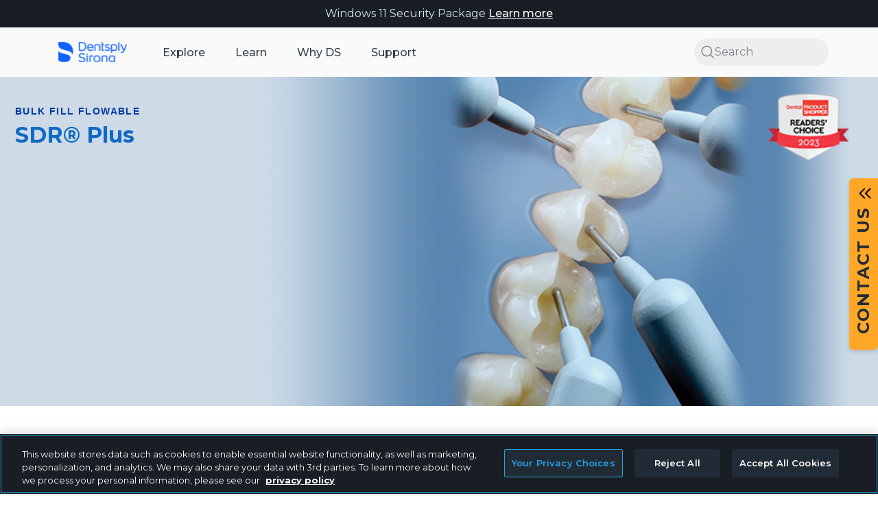

--- FILE ---
content_type: text/html;charset=utf-8
request_url: https://www.dentsplysirona.com/en-hr/discover/discover-by-brand/sdr-flow-plus.html
body_size: 42449
content:

<!DOCTYPE HTML>
<html lang="en-HR">
    <head>
    <meta charset="UTF-8"/>
	
    <title>SDR Plus: Bulk Fill Flowable Composite | Dentsply Sirona Croatia</title>
	<meta name="description" content="Fill cavities with lasting success using SDR Plus flowable composite. Clinically accomplished bulk-fill technology easily adapts, minimizing gaps and stress."/>
	
    <meta name="robots" content="index, follow, noodp, noydir, noarchive"/>
    
	
	
    
    <meta name="template" content="basic-template0"/>
    <meta name="viewport" content="width=device-width, initial-scale=1"/>
    
    <!-- The Open Graph meta tags -->
    
<meta property="og:title" content="SDR Plus: Bulk Fill Flowable Composite | Dentsply Sirona"/>
<meta property="og:description" content="Fill cavities with lasting success using SDR Plus flowable composite. Clinically accomplished bulk-fill technology easily adapts, minimizing gaps and stress."/>
<meta property="og:image" content="https://career.dentsplysirona.com/content/dam/master/product-procedure-brand-categories/restorative/product-categories/direct-restoration/composites-flowables/posterior-composites/sdr-flow--(north-america)/images/RES-Image-SDRflowPlus-ZahnS2-570x342.png"/>
<meta property="countryTag" content="ds-websites:ds-com-croatia"/> 
      
    

 
 
 
 
      
  
    
    
	<script defer="defer" type="text/javascript" src="/.rum/@adobe/helix-rum-js@%5E2/dist/rum-standalone.js"></script>
<link rel="canonical" href="https://www.dentsplysirona.com/en-hr/discover/discover-by-brand/sdr-flow-plus.html"/>
	
	

    

    
    
    <!-- OneTrust Cookies Consent Notice start for dentsplysirona.com -->
        
    <script src="https://cdn-ukwest.onetrust.com/scripttemplates/otSDKStub.js" data-document-language="true" type="text/javascript" charset="UTF-8" data-domain-script="0191c233-af7f-7080-a3cc-59c12035b230"></script>
    <script type="text/javascript">
    function OptanonWrapper() { }
    </script>
    <!-- OneTrust Cookies Consent Notice end for dentsplysirona.com -->
    
    
    
    
        
    
<link rel="stylesheet" href="/etc.clientlibs/ds-ecom-webapp-dt/clientlibs/clientlib-dependencies.lc-627ce85d5fe967d8d34f73eea134f9a5-lc.min.css" type="text/css">
<link rel="stylesheet" href="/etc.clientlibs/ds-ecom-webapp-dt/clientlibs/clientlib-base.lc-115395aee4034240c63a0e256659d5eb-lc.min.css" type="text/css">
<link rel="stylesheet" href="/etc.clientlibs/ds-ecom-webapp-dt-configurator/clientlibs/ds-ecom-con/react-clientlib.lc-ade72b1f2514fe7135fd350546656a22-lc.min.css" type="text/css">
<link rel="stylesheet" href="/etc.clientlibs/ds-ecom-webapp-dt-coveo/clientlibs/clientlib-dependencies.lc-d41d8cd98f00b204e9800998ecf8427e-lc.min.css" type="text/css">
<link rel="stylesheet" href="/etc.clientlibs/ds-ecom-webapp-dt/clientlibs/clientlib-site.lc-965a0cd9c71a2a08afb7953c9132223c-lc.min.css" type="text/css">



        
    
<script src="/etc.clientlibs/clientlibs/granite/jquery.lc-7842899024219bcbdb5e72c946870b79-lc.min.js"></script>
<script src="/etc.clientlibs/clientlibs/granite/utils.lc-e7bf340a353e643d198b25d0c8ccce47-lc.min.js"></script>



    
    
    
    
    
    <!--<sly data-sly-resource="contexthub"/>-->
    
    <link href="https://fonts.googleapis.com/icon?family=Material+Icons|Material+Icons+Outlined" rel="stylesheet"/>
    <link href="https://fonts.googleapis.com/css2?family=Open+Sans:ital,wght@0,400;0,600;0,700;1,400&display=swap" rel="stylesheet"/>
    
    
    <link/>

<link rel="icon" type="image/ico" href="/etc.clientlibs/ds-ecom-webapp-dt/clientlibs/clientlib-site/resources/favicons/favicon.ico" media="(prefers-color-scheme: dark)"/>
<link rel="icon" type="image/ico" href="/etc.clientlibs/ds-ecom-webapp-dt/clientlibs/clientlib-site/resources/favicons/favicon-blue.ico" media="(prefers-color-scheme: light)"/>
<link rel="icon" type="image/png" sizes="16x16" href="/etc.clientlibs/ds-ecom-webapp-dt/clientlibs/clientlib-site/resources/favicons/favicon-16x16.png" media="(prefers-color-scheme: dark)"/>
<link rel="icon" type="image/png" sizes="16x16" href="/etc.clientlibs/ds-ecom-webapp-dt/clientlibs/clientlib-site/resources/favicons/favicon-blue-16x16.png" media="(prefers-color-scheme: light)"/>
<link rel="icon" type="image/png" sizes="32x32" href="/etc.clientlibs/ds-ecom-webapp-dt/clientlibs/clientlib-site/resources/favicons/favicon-32x32.png" media="(prefers-color-scheme: dark)"/>
<link rel="icon" type="image/png" sizes="32x32" href="/etc.clientlibs/ds-ecom-webapp-dt/clientlibs/clientlib-site/resources/favicons/favicon-blue-32x32.png" media="(prefers-color-scheme: light)"/>
<link rel="icon" type="image/png" sizes="96x96" href="/etc.clientlibs/ds-ecom-webapp-dt/clientlibs/clientlib-site/resources/favicons/favicon-96x96.png" media="(prefers-color-scheme: dark)"/>
<link rel="icon" type="image/png" sizes="96x96" href="/etc.clientlibs/ds-ecom-webapp-dt/clientlibs/clientlib-site/resources/favicons/favicon-blue-96x96.png" media="(prefers-color-scheme: light)"/>
<link rel="icon" type="image/png" sizes="192x192" href="/etc.clientlibs/ds-ecom-webapp-dt/clientlibs/clientlib-site/resources/favicons/android-icon-192x192.png" media="(prefers-color-scheme: dark)"/>
<link rel="icon" type="image/png" sizes="192x192" href="/etc.clientlibs/ds-ecom-webapp-dt/clientlibs/clientlib-site/resources/favicons/android-icon-blue-192x192.png" media="(prefers-color-scheme: light)"/>
<link rel="apple-touch-icon" sizes="57x57" href="/etc.clientlibs/ds-ecom-webapp-dt/clientlibs/clientlib-site/resources/favicons/apple-touch-icon-57x57.png" media="(prefers-color-scheme: dark)"/>
<link rel="apple-touch-icon" sizes="57x57" href="/etc.clientlibs/ds-ecom-webapp-dt/clientlibs/clientlib-site/resources/favicons/apple-touch-icon-blue-57x57.png" media="(prefers-color-scheme: light)"/>
<link rel="apple-touch-icon" sizes="60x60" href="/etc.clientlibs/ds-ecom-webapp-dt/clientlibs/clientlib-site/resources/favicons/apple-touch-icon-60x60.png" media="(prefers-color-scheme: dark)"/>
<link rel="apple-touch-icon" sizes="60x60" href="/etc.clientlibs/ds-ecom-webapp-dt/clientlibs/clientlib-site/resources/favicons/apple-touch-icon-blue-60x60.png" media="(prefers-color-scheme: light)"/>
<link rel="apple-touch-icon" sizes="72x72" href="/etc.clientlibs/ds-ecom-webapp-dt/clientlibs/clientlib-site/resources/favicons/apple-touch-icon-72x72.png" media="(prefers-color-scheme: dark)"/>
<link rel="apple-touch-icon" sizes="72x72" href="/etc.clientlibs/ds-ecom-webapp-dt/clientlibs/clientlib-site/resources/favicons/apple-touch-icon-blue-72x72.png" media="(prefers-color-scheme: light)"/>
<link rel="apple-touch-icon" sizes="76x76" href="/etc.clientlibs/ds-ecom-webapp-dt/clientlibs/clientlib-site/resources/favicons/apple-touch-icon-76x76.png" media="(prefers-color-scheme: dark)"/>
<link rel="apple-touch-icon" sizes="76x76" href="/etc.clientlibs/ds-ecom-webapp-dt/clientlibs/clientlib-site/resources/favicons/apple-touch-icon-blue-76x76.png" media="(prefers-color-scheme: light)"/>
<link rel="apple-touch-icon" sizes="114x114" href="/etc.clientlibs/ds-ecom-webapp-dt/clientlibs/clientlib-site/resources/favicons/apple-touch-icon-114x114.png" media="(prefers-color-scheme: dark)"/>
<link rel="apple-touch-icon" sizes="114x114" href="/etc.clientlibs/ds-ecom-webapp-dt/clientlibs/clientlib-site/resources/favicons/apple-touch-icon-blue-114x114.png" media="(prefers-color-scheme: light)"/>
<link rel="apple-touch-icon" sizes="120x120" href="/etc.clientlibs/ds-ecom-webapp-dt/clientlibs/clientlib-site/resources/favicons/apple-touch-icon-120x120.png" media="(prefers-color-scheme: dark)"/>
<link rel="apple-touch-icon" sizes="120x120" href="/etc.clientlibs/ds-ecom-webapp-dt/clientlibs/clientlib-site/resources/favicons/apple-touch-icon-blue-120x120.png" media="(prefers-color-scheme: light)"/>
<link rel="apple-touch-icon" sizes="144x144" href="/etc.clientlibs/ds-ecom-webapp-dt/clientlibs/clientlib-site/resources/favicons/apple-touch-icon-144x144.png" media="(prefers-color-scheme: dark)"/>
<link rel="apple-touch-icon" sizes="144x144" href="/etc.clientlibs/ds-ecom-webapp-dt/clientlibs/clientlib-site/resources/favicons/apple-touch-icon-blue-144x144.png" media="(prefers-color-scheme: light)"/>
<link rel="apple-touch-icon" sizes="152x152" href="/etc.clientlibs/ds-ecom-webapp-dt/clientlibs/clientlib-site/resources/favicons/apple-touch-icon-152x152.png" media="(prefers-color-scheme: dark)"/>
<link rel="apple-touch-icon" sizes="152x152" href="/etc.clientlibs/ds-ecom-webapp-dt/clientlibs/clientlib-site/resources/favicons/apple-touch-icon-blue-152x152.png" media="(prefers-color-scheme: light)"/>
<link rel="apple-touch-icon" sizes="180x180" href="/etc.clientlibs/ds-ecom-webapp-dt/clientlibs/clientlib-site/resources/favicons/apple-touch-icon-180x180.png" media="(prefers-color-scheme: dark)"/>
<link rel="apple-touch-icon" sizes="180x180" href="/etc.clientlibs/ds-ecom-webapp-dt/clientlibs/clientlib-site/resources/favicons/apple-touch-icon-blue-180x180.png" media="(prefers-color-scheme: light)"/>

<link rel="manifest" href="/etc.clientlibs/ds-ecom-webapp-dt/clientlibs/clientlib-site/resources/favicons/manifest.json"/>

    
    
    
<script>
   (function (document) {
      function onDocumentReady() {
        loadDigitalData();
      }
      if (document.readyState !== 'loading') {
        onDocumentReady();
      } else {
        document.addEventListener('DOMContentLoaded', onDocumentReady);
      }
   })(window.document);

   function loadDigitalData(){
      var data = getUserData ();
   
   if(data.loginStatus){
      window.digitalData = window.digitalData || 
     {
           "pageInfo":{      
                 "pageName" : "SDR Plus",
                 "categoryType": "Discover by Brand",
                 "pageURL": window.location.href
                    },
           "functionalDomain" : "Discover",
           "environment" : "cloud",
           "loyalty":{},
           "customer":{
              "customerID": data.customerId ? data.customerId : 'NA'
           },
           "user":{
                  "country" : data.countryCode ? data.countryCode : 'NA',
   			   "countryCode" : data.countryCode ? data.countryCode : 'NA',
   			   "currency" : data.currency ? data.currency : 'NA',
   			   "language" : data.language ? data.language : 'NA',
   			   "isLogin" : data.isLogin ? data.isLogin : 'NA',
   			   "customerAccountRole" : data.customerAccountRole ? data.customerAccountRole : 'NA',
   			   "dentsplyCustomerRole" : data.dentsplyCustomerRole ? data.dentsplyCustomerRole : 'NA',
   			   "eligibleForIndirect" : data.eligibleForIndirect ? data.eligibleForIndirect : 'NA',
   			   "loyaltyEnabled" : data.loyaltyEnabled ? data.loyaltyEnabled : 'NA',
                  "unitsCount" : data.unitsCount ? data.unitsCount : 'NA',
                  "erpCodes" : data.erpCodes ? data.erpCodes : "NA",
   			   "id" : {
   				   "primaryLicenceNumber" : data.primaryLicenceNumber ? data.primaryLicenceNumber : 'NA',
   				   "taxId" : data.taxId ? data.taxId : 'NA',
   				   "azureId" : data.azureId ? data.azureId : 'NA'
   			   },
   			   "account" : {
   			       "status" : data.accountStatus ? data.accountStatus : 'NA',
   				   "currentCustomerRole" : data.accountCurrentCustomerRole ? data.accountCurrentCustomerRole : 'NA'
   			   }
                    },
           "events": []
     };
   
   } else {
	  let country = "";
      if(window.CONSTANTS != undefined && window.CONSTANTS.country != undefined){
    	  country = window.CONSTANTS.country;
      }
      window.digitalData = window.digitalData || 
     {
           "pageInfo":{      
                 "pageName" : "SDR Plus",
                 "categoryType": "Discover by Brand",
                 "pageURL": window.location.href
                    },
           "functionalDomain" : "Discover",
           "environment" : "cloud",
           "loyalty":{},
           "customer":{},
           "user":{
   
   			   "countryCode" : country,
   			   "country" : country,
   			   "language" : "en_US",
   			   "isLogin" : data.isLogin ? data.isLogin : 'NA'
                    },
           "events": []
     };
   
    }
   };
   
</script>
    
    
<script>
window.apiEndPoints= JSON.stringify({"serverUrl":"https://configure.dentsplysirona.com","userDetailsPath":"/shop.hybris.go/rest/v2/usaNaSite/customers/current/info?lang\u003d{locale}","loyaltyPointsPath":"/shop.hybris.go/rest/v2/usaNaSite/loyalty/points","endpointLogin":"/dentsplyazuresso/saml/login","endpointLogout":"/shop.hybris.go/rest/v1/customers/sso/logout","adobeIOendpoint":"https://58919-cifintegration.adobeioruntime.net/api/v1/web/hybris-graphql/dispatcher","searchTypeaheadPath":"/shop.hybris.go/rest/v1/usaNaSite/products/typeAhead","productSearchPath":"/shop.hybris.go/rest/v2/usaNaSite/products/search/secured","lastOrderedProductPath":"/shop.hybris.go/rest/v2/usaNaSite/products/search/{sku}/purchases/last","addToFavoritesPath":"/shop.hybris.go/rest/v2/usaNaSite/products/search/favorites/{sku}","addToCartPath":"/shop.hybris.go/rest/v1/usaNaSite/cart/entry?code\u003d{sku}\u0026qty\u003d{qty}","miniCartPath":"/shop.hybris.go/rest/v1/usaNaSite/cart/miniCart","dsPointEligibilityPath":"/shop.hybris.go/rest/v2/usaNaSite/loyalty/products/{sku}","defaultSiteValue":"usaNaSite","proxyEnabled":"true","proxyPath":"/shop.hybris.go","bulkPriceQuantityPath":"/shop.hybris.go/rest/v1/usaNaSite/products/{sku}/price/range?quantity\u003d{qty}","resetPassword":"/dentsplyazuresso/oauth2/resetPassword/redirect","changePassword":"/dentsplyazuresso/oauth2/changePassword/redirect","updateProfile":"/dentsplyazuresso/oauth2/updateProfile/redirect","inviteUserJoinPath":"/shop.hybris.go/rest/v2/usaNaSite/accounts/join","promoBundleProductsPath":"/shop.hybris.go/rest/v1/usaNaSite/bundles/bundleProducts","promoBundleDetailsPath":"/shop.hybris.go/rest/v1/usaNaSite/bundles/bundle-details-for-code"});
window.site= 'usaNaSite';
window.locale= 'en_US';
window.msGoUrl= 'https://58919-cifintegration.adobeioruntime.net/api/v1/web/ms-layer/rest';

var dentsply = window.dentsply || {};
dentsply.ns = function() {
    var obj = window.dentsply;
    for (var x = 0, len = arguments.length; x < len; x++) {
        var ns = arguments[x];
        obj[ns] = obj[ns] || {};
        obj = obj[ns];
    }
    return obj;
};
</script>

    
    

<script>window.CONSTANTS = JSON.parse('{\x22hideStockLevelStatus\x22:false,\x22shopHomePageUrl\x22:\x22\/content\/dentsply\u002Dsirona\u002Ddt\/hr\/en\/shop\x22,\x22hybrisGoBaseUrl\x22:\x22\/en\u002Dhr.hybris.go\/rest\/v1\x22,\x22orderDetailsPageUrl\x22:\x22\/content\/dentsply\u002Dsirona\u002Ddt\/hr\/en\/shop\/user\/my\u002Daccount\/orders\/order\u002Ddetails\x22,\x22disableCoveo\x22:false,\x22dateFormat\x22:\x22MMM D, YYYY\x22,\x22managePracticeAccountsUrl\x22:\x22\/content\/dentsply\u002Dsirona\u002Ddt\/hr\/en\/shop\/user\/practice\u002Dmanagement\/manage\u002Dpractice\u002Daccounts\x22,\x22reCaptchaV3SiteKey\x22:\x226LdnE8QZAAAAALyc0KB4nVhPlW3\u002D2koto06dcuHd\x22,\x22privacyPageUrl\x22:\x22https:\/\/www.dentsplysirona.com\/en\u002Dhr\/legal\/privacy\u002Dpolicy.html\x22,\x22organizationId\x22:\x22dentsplyinternationalproduction11rbzk734\x22,\x22contactPageUrl\x22:\x22https:\/\/www.dentsplysirona.com\/en\u002Dhr\/support\/contact\u002Dsupport.html\x22,\x22distributorsPageUrls\x22:[\x22\/content\/dentsply\u002Dsirona\u002Ddt\/hr\/en\/shop\/user\/my\u002Daccount\/preferred\u002Ddistributors\x22],\x22loyalylandingpage\x22:\x22\/content\/dentsply\u002Dsirona\u002Ddt\/hr\/en\/shop\/user\/one\u002Dds\u002Dloyalty\/one\u002Dds\u002Dloyalty\u002Dprofile\x22,\x22shoppingCartPageUrl\x22:\x22\/content\/dentsply\u002Dsirona\u002Ddt\/hr\/en\/shop\/cart\x22,\x22isReCaptchaV3Disabled\x22:false,\x22returnPolicyPage\x22:\x22\/content\/dentsply\u002Dsirona\u002Ddt\/hr\/en\/legal\/return\u002Dpolicy\x22,\x22svgExporterUrl\x22:\x22\/content\/dentsply\u002Dsirona\u002Ddt.getsprite.svg\x22,\x22addPracticeAccountUrl\x22:\x22\/content\/dentsply\u002Dsirona\u002Ddt\/hr\/en\/shop\/user\/practice\u002Dmanagement\/manage\u002Dpractice\u002Daccounts\/add\u002Da\u002Dpractice\u002Daccount\x22,\x22authorizedPaymentMethodsUrl\x22:\x22\/content\/dentsply\u002Dsirona\u002Ddt\/hr\/en\/shop\/user\/practice\u002Dmanagement\/practice\u002Dpayment\u002Dmethods\x22,\x22errorPages\x22:{\x22500\x22:\x22https:\/\/www.dentsplysirona.com\/en\u002Dhr\/errors\/500.html\x22,\x22403\x22:\x22https:\/\/www.dentsplysirona.com\/en\u002Dhr\/errors\/403.html\x22,\x22404\x22:\x22https:\/\/www.dentsplysirona.com\/en\u002Dhr\/errors\/404.html\x22},\x22quickViewLinkLabel\x22:\x22\x22,\x22displayDsPointsBasedOnLoyalty\x22:false,\x22academyTrackingId\x22:\x22content_tracking_id\x22,\x22resourcePath\x22:\x22\/content\/dentsply\u002Dsirona\u002Ddt\/hr\/en\/discover\/discover\u002Dby\u002Dbrand\/sdr\u002Dplus\/jcr:content\/page\u002Dconfig\x22,\x22loyaltyPageUrls\x22:[\x22\/content\/dentsply\u002Dsirona\u002Ddt\/hr\/en\/shop\/user\/one\u002Dds\u002Dloyalty\/one\u002Dds\u002Dloyalty\u002Dprofile\x22],\x22pageType\x22:\x22discover\x22,\x22checkoutPageUrl\x22:\x22\/content\/dentsply\u002Dsirona\u002Ddt\/hr\/en\/shop\/cart\/check\u002Dout\x22,\x22isBusinessTypeEnabled\x22:false,\x22accessTokenCookieName\x22:\x22accessToken\x22,\x22academyHomePageUrl\x22:\x22https:\/\/www.dentsplysirona.com\/en\u002Dhr\/learn.html\x22,\x22checkoutPageAcademyUrl\x22:\x22\/content\/dentsply\u002Dsirona\u002Ddt\/hr\/en\/shop\/cart\/check\u002Dout\x22,\x22myaccount\x22:{\x22userInfoUrl\x22:\x22https:\/\/www.dentsplysirona.com\/en\u002Dhr\/_jcr_content.getuserinfo.json\x22,\x22changePasswordUrl\x22:\x22\/services\/dentsply\/sso\/changePassword\x22,\x22loginUrl\x22:\x22\/services\/dentsply\/sso\/login\x22,\x22logoutUrl\x22:\x22\/en\u002Dhr\/authenticate.html\x22,\x22resourcePath\x22:\x22\/content\/dentsply\u002Dsirona\u002Ddt\/hr\/en\x22,\x22resetPasswordUrl\x22:\x22\/services\/dentsply\/sso\/resetPassword\x22,\x22language\x22:\x22en\x22,\x22updateProfileUrl\x22:\x22\/services\/dentsply\/sso\/updateProfile\x22,\x22loginRedirectUrl\x22:\x22\/services\/dentsply\/sso\/loginRedirect\x22,\x22defaultProductCatalog\x22:\x22mfgClassProductCatalog\x22,\x22commerceInfoUrl\x22:\x22https:\/\/www.dentsplysirona.com\/en\u002Dhr\/_jcr_content.getcommerceinfo.json\x22,\x22registrationUrl\x22:\x22\/services\/dentsply\/sso\/register\x22},\x22orderPlacedUrl\x22:\x22\/content\/dentsply\u002Dsirona\u002Ddt\/hr\/en\/shop\/cart\/check\u002Dout\/thank\u002Dyou\x22,\x22favoriteProductsPageUrl\x22:\x22\/content\/dentsply\u002Dsirona\u002Ddt\/hr\/en\/shop\/user\/my\u002Daccount\/favorite\u002Dproducts\x22,\x22hybrisGoUrlV2\x22:\x22\/en\u002Dhr.hybris.go\/rest\/v2\x22,\x22personalPaymentMethodsUrl\x22:\x22\/content\/dentsply\u002Dsirona\u002Ddt\/hr\/en\/shop\/user\/my\u002Daccount\/personal\u002Dpayment\u002Dmethods\x22,\x22checkoutPaymentUrl\x22:\x22\/content\/dentsply\u002Dsirona\u002Ddt\/hr\/en\/shop\/cart\/check\u002Dout\/step\u002D1\x22,\x22chat\x22:{\x22language\x22:\x22en\x22,\x22parameters\x22:{\x22isOfflineSupportEnabled\x22:false},\x22enabled\x22:false},\x22loyaltyPointsTermsAndConditions\x22:\x22\/content\/dentsply\u002Dsirona\u002Ddt\/hr\/en\/customer\u002Dsupport\/one\u002Dds\u002Dloyalty\u002Dbenefits\/one\u002Dds\u002Dloyalty\u002Dbenefits\u002Dterms\u002Dconditions\x22,\x22isPerformPagesRedirects\x22:true,\x22addBundleToCartLabel\x22:\x22Add bundle to cart\x22,\x22currencyCode\x22:\x22EUR\x22,\x22enableStudent\x22:false,\x22country\x22:\x22HR\x22,\x22configData\x22:\x22\x22,\x22myProfilePageUrl\x22:\x22\/content\/dentsply\u002Dsirona\u002Ddt\/hr\/en\/shop\/user\/my\u002Daccount\/my\u002Dprofile\x22,\x22rrpPriceLabelText\x22:\x22\x22,\x22homePageUrl\x22:\x22https:\/\/www.dentsplysirona.com\/en\u002Dhr.html\x22,\x22static_renditions\x22:{\x22VIDEO_LINE\x22:{\x22desktop\x22:\x22CONTENT_CAROUSEL_CARD\x22,\x22mobile\x22:\x22SEARCH_RESULT_CARD\x22},\x22PDP_CONTENT_CARD\x22:{\x22desktop\x22:\x22PDP_CONTENT_CARD\x22,\x22mobile\x22:\x22PDP_CONTENT_CARD\x22},\x22EVENT_DETAILS_PAGE\x22:{\x22desktop\x22:\x22COURSE_MAIN\x22,\x22mobile\x22:\x22COURSE_MAIN_MOBILE\x22},\x22PRODUCT_TILE\x22:{\x22desktop\x22:\x22CARD\x22,\x22mobile\x22:\x22CARD\x22},\x22COURSE_LINE\x22:{\x22desktop\x22:\x22CONTENT_CAROUSEL_CARD\x22,\x22mobile\x22:\x22SEARCH_RESULT_CARD\x22},\x22USER_CARD\x22:{\x22desktop\x22:\x22CARD\x22,\x22mobile\x22:\x22CARD\x22},\x22EVENT_LINE\x22:{\x22desktop\x22:\x22CONTENT_CAROUSEL_CARD\x22,\x22mobile\x22:\x22SEARCH_RESULT_CARD\x22},\x22NEWS_SLIDER\x22:{\x22desktop\x22:\x22CONTENT_CAROUSEL_CARD\x22,\x22mobile\x22:\x22CONTENT_CAROUSEL_CARD\x22},\x22TEASER_CARD\x22:{\x22desktop\x22:\x22CONTENT_CARD_SMALL\x22,\x22mobile\x22:\x22CONTENT_CARD_LARGE\x22},\x22LIVE_TRAINING_CARD\x22:{\x22desktop\x22:\x22CARD\x22,\x22mobile\x22:\x22CARD\x22},\x22COMPACT_BANNER\x22:{\x22desktop\x22:\x22HERO_INSET\x22,\x22mobile\x22:\x22HERO_INSET_MOBILE\x22},\x22REORDER_PRODUCT_CARD\x22:{\x22desktop\x22:\x22CARD\x22,\x22mobile\x22:\x22CARD\x22},\x22VIDEO_FEED\x22:{\x22desktop\x22:\x22CONTENT_CAROUSEL_CARD\x22,\x22mobile\x22:\x22SEARCH_RESULT_CARD\x22},\x22CHAPTER\x22:{\x22desktop\x22:\x22CONTENT_CARD_LARGE\x22,\x22mobile\x22:\x22CONTENT_CARD_LARGE\x22},\x22COURSE_DETAILS_PAGE\x22:{\x22desktop\x22:\x22COURSE_MAIN\x22,\x22mobile\x22:\x22COURSE_MAIN_MOBILE\x22},\x22COURSES_SLIDER\x22:{\x22desktop\x22:\x22CONTENT_CAROUSEL_CARD\x22,\x22mobile\x22:\x22CONTENT_CAROUSEL_CARD\x22},\x22RECENTLY_VIEWED_PRODUCT_CARD\x22:{\x22desktop\x22:\x22CARD\x22,\x22mobile\x22:\x22CARD\x22},\x22TITLE_BANNER\x22:{\x22desktop\x22:\x22HERO_INSET\x22,\x22mobile\x22:\x22HERO_INSET_MOBILE\x22},\x22EVENTS_SLIDER\x22:{\x22desktop\x22:\x22CONTENT_CAROUSEL_CARD\x22,\x22mobile\x22:\x22CONTENT_CAROUSEL_CARD\x22},\x22VIDEO_SLIDER\x22:{\x22desktop\x22:\x22CONTENT_CAROUSEL_CARD\x22,\x22mobile\x22:\x22CONTENT_CAROUSEL_CARD\x22},\x22COURSE_FEED\x22:{\x22desktop\x22:\x22CONTENT_CAROUSEL_CARD\x22,\x22mobile\x22:\x22SEARCH_RESULT_CARD\x22},\x22THE_3_BENEFITS\x22:{\x22desktop\x22:\x22CONTENT_CARD_LARGE\x22,\x22mobile\x22:\x22CONTENT_CARD_LARGE\x22},\x22SPEAKER_DETAILS_PAGE\x22:{\x22desktop\x22:\x22BOX\x22,\x22mobile\x22:\x22BOX\x22}},\x22loginInformationPageUrl\x22:\x22\/content\/dentsply\u002Dsirona\u002Ddt\/hr\/en\/shop\/registration\u002Doptimization\/login\u002Dinformation\x22,\x22distributorAuthSuccessUrl\x22:\x22\/en\u002Dhr\/distributor\u002Dauthorization\u002Dsuccess.html\x22,\x22quickOrderPageUrl\x22:\x22\/content\/dentsply\u002Dsirona\u002Ddt\/hr\/en\/shop\/user\/my\u002Daccount\/quick\u002Dorder\x22,\x22courseDetailsPageUrl\x22:\x22https:\/\/www.dentsplysirona.com\/en\u002Dhr\/learn\/education\/course\u002Ddetails.html\x22,\x22reCaptchaSiteKey\x22:\x226Ldn4wsUAAAAAP3p_ufO9KyMS0W6s\u002DoHGn\u002DSFSP2\x22,\x22coveoContentTrackingID\x22:\x22content_tracking_id\x22,\x22csrfCookieName\x22:\x22dentsplyCsrfCookies\/\x22,\x22pathname\x22:\x22en\u002Dhr\/discover\/discover\u002Dby\u002Dbrand\/sdr\u002Dplus\x22,\x22distributorAuthCancelUrl\x22:\x22\/en\u002Dhr\/distributor\u002Dauthorization\u002Dcancel.html\x22,\x22shopViewUrl\x22:\x22\x22,\x22pharmaProductNotificationText\x22:\x22\x22,\x22isLoyaltyEnabled\x22:true,\x22practiceDetails\x22:\x22\/content\/dentsply\u002Dsirona\u002Ddt\/hr\/en\/shop\/user\/practice\u002Dmanagement\/practice\u002Ddetail\u002Dpage\x22,\x22hybrisGoBaseUrlV2\x22:\x22\/en\u002Dhr.hybris.go\/rest\/v2\x22,\x22hybrisGoUrl\x22:\x22\/en\u002Dhr.hybris.go\/rest\/v1\x22,\x22myAccountPageUrl\x22:\x22\/content\/dentsply\u002Dsirona\u002Ddt\/hr\/en\/shop\/user\/my\u002Daccount\x22,\x22registerForPracticeAccountUrl\x22:\x22\/content\/dentsply\u002Dsirona\u002Ddt\/hr\/en\/shop\/user\/my\u002Daccount\/my\u002Dprofile\/add\u002Da\u002Dpractice\u002Daccount\x22,\x22defaultHybrisImage\x22:[],\x22deniedPages\x22:{\x22ANONYMOUS\x22:[],\x22CONTACT\x22:[],\x22MANAGER\x22:[],\x22MEMBER\x22:[]},\x22editPracticeAccountUrl\x22:\x22\/content\/dentsply\u002Dsirona\u002Ddt\/hr\/en\/shop\/user\/practice\u002Dmanagement\/manage\u002Dpractice\u002Daccounts\/edit\u002Dpractice\u002Daccount\x22,\x22locale\x22:\x22en_HR\x22,\x22configValue\x22:\x22\x22,\x22termsOfUseUrl\x22:\x22https:\/\/www.dentsplysirona.com\/en\u002Dhr\/legal\/terms\u002Dof\u002Duse.html\x22,\x22uamDetails\x22:\x22false\x22,\x22showPointsRedemptionAlert\x22:false,\x22showRRPPriceLabel\x22:false,\x22informationalIconText\x22:\x22\x22,\x22userManagementDetails\x22:\x22\/content\/dentsply\u002Dsirona\u002Ddt\/hr\/en\/shop\/user\/practice\u002Dmanagement\/user\u002Daccess\u002Dmanagement\x22,\x22shipmentsPageUrl\x22:\x22\/content\/dentsply\u002Dsirona\u002Ddt\/hr\/en\/shop\/user\/my\u002Daccount\/shipments\x22,\x22editPracticeDetails\x22:\x22\/content\/dentsply\u002Dsirona\u002Ddt\/hr\/en\/shop\/user\/practice\u002Dmanagement\/manage\u002Dpractice\u002Daccounts\/edit\u002Dpractice\u002Daccount\x22,\x22academyType\x22:\x22\x22,\x22scaling_renditions\x22:{\x22TOUR_3D_LAUNCHER\x22:{\x22desktop\x22:\x22TOUR_3D_LARGE\x22,\x22mobile\x22:\x22TOUR_3D_SMALL\x22},\x22LIVE_TRAINING_CARD\x22:{\x22desktop\x22:\x22FLOOR_PLAN_LARGE\x22,\x22mobile\x22:\x22FLOOR_PLAN_SMALL\x22},\x22ITDI_COMPONENT\x22:{\x22desktop\x22:\x22FLOOR_PLAN_LARGE\x22,\x22mobile\x22:\x22FLOOR_PLAN_SMALL\x22}},\x22isSearchResultPage\x22:false,\x22addBundleToCartSuccess\x22:\x22an accessory pack, which has been added to cart\x22,\x22quickShopLabel\x22:\x22\x22,\x22relevanceLabel\x22:\x22\x22,\x22orderDetails\x22:\x22\/content\/dentsply\u002Dsirona\u002Ddt\/hr\/en\/shop\/user\/my\u002Daccount\/orders\/order\u002Ddetails\x22,\x22showInformationalIcon\x22:false,\x22isSeoUrlsFeatureEnabled\x22:true,\x22enableLoyaltyRePlatformElevate\x22:false,\x22pointsRedemptionOptionText\x22:\x22\x22,\x22addBundleToCartFailure\x22:\x22and included accesory pack hasn’t been added to your cart.\x22,\x22isDistributorsEnabled\x22:true,\x22pdp\x22:false,\x22discoverTrackingId\x22:\x22content_tracking_id\x22}');</script>

    

    
    
    
    
    

    

    


        <script type="text/javascript" src="//assets.adobedtm.com/3e0eb1347f76/f6e0296c19a4/launch-6820862ad935.min.js" async></script>


    
    
<script src="/etc.clientlibs/ds-ecom-webapp-dt/clientlibs/clientlib-dependencies.lc-b52c568f5bf68006315a3b1c7a7c390e-lc.min.js"></script>



    
    
<link rel="stylesheet" href="/etc.clientlibs/ds-aem-webapp/clientlibs/clientlib-ds-webapp-reskin.lc-9847f906537ff49d13ab56e369713544-lc.min.css" type="text/css">



    

    
    
</head>
    <body class="page basicpage" id="page-ca83fc9a7a" data-cmp-data-layer-enabled data-store-view="usaNaSite#en_US" data-graphql-endpoint="/api/graphql" data-graphql-method="GET" data-http-headers="{&#34;Store&#34;:&#34;usaNaSite#en_US&#34;}">
        <script>
          window.adobeDataLayer = window.adobeDataLayer || [];
          adobeDataLayer.push({
              page: JSON.parse("{\x22page\u002Dca83fc9a7a\x22:{\x22@type\x22:\x22ds\u002Decom\u002Dwebapp\u002Ddt\/components\/page\x22,\x22repo:modifyDate\x22:\x222025\u002D06\u002D26T07:38:52Z\x22,\x22dc:title\x22:\x22SDR Plus\x22,\x22xdm:template\x22:\x22\/conf\/ds\u002Decom\u002Dwebapp\u002Ddt\/settings\/wcm\/templates\/basic\u002Dtemplate0\x22,\x22xdm:language\x22:\x22en\u002DHR\x22,\x22xdm:tags\x22:[],\x22repo:path\x22:\x22\/content\/dentsply\u002Dsirona\u002Ddt\/hr\/en\/discover\/discover\u002Dby\u002Dbrand\/sdr\u002Dplus.html\x22}}"),
              event:'cmp:show',
              eventInfo: {
                  path: 'page.page\u002Dca83fc9a7a'
              }
          });
        </script>
        
        
            




            



            
<div class="root container responsivegrid">

    
    <div id="container-cb34d7f105" class="cmp-container">
        


<div class="aem-Grid aem-Grid--12 aem-Grid--default--12 ">
    
    <div class="experiencefragment aem-GridColumn aem-GridColumn--default--12">
<div id="header" class="cmp-experiencefragment cmp-experiencefragment--header">


    
    
    
    <div id="bootstrap-container-89eb9e3d7a" class="cmp-container">
        
        <div class="globalmessagingbar">
<div class="global-messaging ds-full-width" data-testid="globalmessagingbar" data-delay="3" data-time="ds--sec">
    <div class="global-messaging__wrapper">
        
            <div class="global-messaging__content text text_inherit text_fine text_link_white">
                
                    
                        <div class="global-messaging__text-container cmp-text">
                            <p class="global-messaging__text text_inherit text_fine text_link_white">
                                Windows 11 Security Package
                                <a data-global-message="Windows 11 Security Package" href="https://www.dentsplysirona.com/en-hr/lp/windows-11-security-package.html">
                                    Learn more
                                </a>
                            </p>
                        </div>
                    
                
            </div>
        
    </div>
</div>

    
</div>
<div class="navigation-menu header-subnav">

<div id="navigation" data-testid="navigation-menu">
    <nav class="navbar">
        <div class="navbar-left">
            <div class="desktop-logo"><div class="imageLarge image">

<div data-cmp-is="image" data-cmp-lazy data-cmp-lazythreshold="0" data-cmp-src="/content/experience-fragments/dentsply-sirona-dt/hr/en/common_redesign/header/master/_jcr_content/root/navigation_menu_copy/imageLarge.coreimg{.width}.svg/1752298136040/ds-desktop-logo.svg" data-asset="/content/dam/master/corporate/brand-marketing/logos/DS-Desktop-logo.svg" data-asset-id="f694e132-a818-4124-ba73-699165b9eb9b" data-title="Home Logo" data-testid="image" id="image-8404ee432b" data-cmp-data-layer="{&#34;image-8404ee432b&#34;:{&#34;@type&#34;:&#34;ds-aem-webapp/components/content/image&#34;,&#34;xdm:linkURL&#34;:&#34;/en-hr.html&#34;,&#34;image&#34;:{&#34;repo:id&#34;:&#34;f694e132-a818-4124-ba73-699165b9eb9b&#34;,&#34;repo:modifyDate&#34;:&#34;2025-07-12T05:28:56Z&#34;,&#34;@type&#34;:&#34;image/svg+xml&#34;,&#34;repo:path&#34;:&#34;/content/dam/master/corporate/brand-marketing/logos/DS-Desktop-logo.svg&#34;,&#34;xdm:tags&#34;:[&#34;asset-type:&#34;,&#34; asset-type:image/logo-dentsplysirona&#34;,&#34; asset-type:image&#34;]}}}" class="cmp-image" itemscope itemtype="http://schema.org/ImageObject">
    <a class="cmp-image__link cmp-gradient-link" href="/en-hr.html" data-cmp-clickable data-cmp-hook-image="link">
        <noscript data-cmp-hook-image="noscript">
            
            <img src="/content/experience-fragments/dentsply-sirona-dt/hr/en/common_redesign/header/master/_jcr_content/root/navigation_menu_copy/imageLarge.coreimg.svg/1752298136040/ds-desktop-logo.svg" class="cmp-image__image" itemprop="contentUrl" data-cmp-hook-image="image" alt="Home Logo"/>
            
        </noscript>
    </a>
    
    
</div>

    

</div>
</div>
            <div class="logo"><div class="image image--angular-corner">

<div data-cmp-is="image" data-cmp-lazy data-cmp-lazythreshold="0" data-cmp-src="https://s7d1.scene7.com/is/content/dentsply/DS-Mobile-logo?ts=1752279274959&amp;dpr=off" data-cmp-dmimage data-asset="/content/dam/master/corporate/brand-marketing/logos/DS-Mobile-logo.svg" data-asset-id="00331931-f565-4801-87a2-e850909dc5fb" data-title="logo" data-testid="image" id="image-10fcf983a9" data-cmp-data-layer="{&#34;image-10fcf983a9&#34;:{&#34;@type&#34;:&#34;ds-aem-webapp/components/content/image&#34;,&#34;repo:modifyDate&#34;:&#34;2025-06-10T12:27:32Z&#34;,&#34;xdm:linkURL&#34;:&#34;/en-hr.html&#34;,&#34;image&#34;:{&#34;repo:id&#34;:&#34;00331931-f565-4801-87a2-e850909dc5fb&#34;,&#34;repo:modifyDate&#34;:&#34;2025-07-12T00:14:34Z&#34;,&#34;@type&#34;:&#34;image/svg+xml&#34;,&#34;repo:path&#34;:&#34;/content/dam/master/corporate/brand-marketing/logos/DS-Mobile-logo.svg&#34;,&#34;xdm:tags&#34;:[&#34;asset-type:&#34;,&#34; asset-type:image/logo-dentsplysirona&#34;,&#34; asset-type:image&#34;]}}}" class="cmp-image" itemscope itemtype="http://schema.org/ImageObject">
    <a class="cmp-image__link cmp-gradient-link" href="/en-hr.html" data-cmp-clickable data-cmp-hook-image="link">
        <noscript data-cmp-hook-image="noscript">
            
            <img src="https://s7d1.scene7.com/is/content/dentsply/DS-Mobile-logo?ts=1752279274959&dpr=off" class="cmp-image__image" itemprop="contentUrl" data-cmp-hook-image="image" alt="logo"/>
            
        </noscript>
    </a>
    
    
</div>

    

</div>
</div>
            <ul class="nav-items">
                
                    <li class="nav-item" data-subnav="Explore" id="nav-item-discover">
                        <a href="https://www.dentsplysirona.com/en-hr/explore.html" target="_self">Explore</a>
                        <div class="mobile-header" style="display: none;">
                            <a href="https://www.dentsplysirona.com/en-hr/explore.html" target="_self">
                               Explore at DS
                               <span class="cmp-label__icon">
                                    <svg class="ds-icon ds-icon--size-24">
                                        <use href="#ArrowRightRegular"></use>
                                    </svg>
                                </span>
                            </a>
                        </div>

                    </li>
                
                    <li class="nav-item" data-subnav="Learn" id="nav-item-academy">
                        <a href="https://www.dentsplysirona.com/en-hr/learn.html" target="_self">Learn</a>
                        <div class="mobile-header" style="display: none;">
                            <a href="https://www.dentsplysirona.com/en-hr/learn.html" target="_self">
                               Learn at DS
                               <span class="cmp-label__icon">
                                    <svg class="ds-icon ds-icon--size-24">
                                        <use href="#ArrowRightRegular"></use>
                                    </svg>
                                </span>
                            </a>
                        </div>

                    </li>
                
                    <li class="nav-item" data-subnav="Why DS" id="nav-item-company">
                        <a href="https://www.dentsplysirona.com/en-hr/why-ds.html" target="_self">Why DS</a>
                        <div class="mobile-header" style="display: none;">
                            <a href="https://www.dentsplysirona.com/en-hr/why-ds.html" target="_self">
                               Why at DS
                               <span class="cmp-label__icon">
                                    <svg class="ds-icon ds-icon--size-24">
                                        <use href="#ArrowRightRegular"></use>
                                    </svg>
                                </span>
                            </a>
                        </div>

                    </li>
                
                    <li class="nav-item" data-subnav="Support" id="nav-item-support">
                        <a href="https://www.dentsplysirona.com/en-hr/support.html" target="_self">Support</a>
                        <div class="mobile-header" style="display: none;">
                            <a href="https://www.dentsplysirona.com/en-hr/support.html" target="_self">
                               Support At DS
                               <span class="cmp-label__icon">
                                    <svg class="ds-icon ds-icon--size-24">
                                        <use href="#ArrowRightRegular"></use>
                                    </svg>
                                </span>
                            </a>
                        </div>

                    </li>
                
            </ul>
        </div>
        <div class="navbar-right">
            <ul class="nav-items">
                <li class="nav-item search" data-subnav="search">
                    <div class="search">
<div data-testid="search" class="searchNew">
    <div id="search-dropdown" class="search-dropdown">
        <div class="nav-button-wrapper">
            <button class="close-button">
                <span aria-label="Close">
                    <svg class="ds-icon ds-icon--size-36">
                        <use href="#XRegular"></use>
                    </svg>
                </span>
            </button>
        </div>
        <div class="searchbar searchbar_" id="search-bar" data-servletName="/content/experience-fragments/dentsply-sirona-dt/hr/en/common_redesign/header/master/jcr:content/root/navigation_menu_copy/search">
            <div id="searchText" class="searchBar__searchInner" data-rootpath="/content/dentsply-sirona-dt/hr/en" data-urlpath="/content/dentsply-sirona-dt/hr/en/discover/discover-by-brand/sdr-plus" search-type="shop" shop-path="https://www.dentsplysirona.com/en/shop/product-page.html" data-typeaheadApiPath="nullnull" data-maxCount="10" data-searchplaceholder="Search" data-search-result-path="https://www.dentsplysirona.com/en-hr/search-results.html">
                <div class="search-input">
                    <form class="searchBar__form" autocomplete="off" _lpchecked="1" action="/en-hr/search-results.html">
                        <div class="fieldIcons__before">
                            <svg class="ds-icon ds-icon--size-24">
                                <use href="#MagnifyingGlassRegular"></use>
                            </svg>
                        </div>
                        <span class="fieldIcons__input">
                            <input class="search-field__input textInput__input field__input" name="search_query" id="searched_text" value="" role="searchbox" placeholder="Search" minlength="3"/>
                            <input type="hidden" class="textInput__input field__input" name="search_type" id="searched_type" value="shop" placeholder=""/>
                        </span>
                        <div class="fieldIcons__button">
                            <!-- /* Button Component */ -->
                            <div class="button cmp-button--secondary cmp__icon--name-ArrowRight cmp__icon--style-Regular">
                                <a data-role="submit" href="#" target="_self" type="button" id="button-7e897bc53d" class="cmp-button" data-cmp-clickable="" data-cmp-data-layer="{&quot;button-7e897bc53d&quot;:{&quot;@type&quot;:&quot;ds-aem-webapp/components/content/button&quot;,&quot;repo:modifyDate&quot;:&quot;2024-11-17T06:53:02Z&quot;,&quot;dc:title&quot;:&quot;shop&quot;,&quot;xdm:linkURL&quot;:&quot;/content/dentsply-sirona-dt/us/en-us/shop.html&quot;}}">
                                    <div class="cmp-button__icon">
                                        <div class="cmp__ds-icon"></div>
                                    </div>
                                    <span class="cmp-button__text">Search</span>
                                </a>
                            </div>
                        </div>
                        <span class="fieldIcons__after">
                            <div class="cmp__ds-icon d-none">
                                <svg class="ds-icon ds-icon--size-16">
                                    <use href="#XRegular"></use>
                                </svg>
                            </div>
                        </span>
                    </form>
                </div>
                <div class="resultContainer" style="display: none;">
                    <div class="cmp-coveoresults" style="display: none" ;>
                        <div class="cmp-suggestedLinks" data-search-desktop-count="6" data-search-mobile-count="3" style="display: none" ; data-priority-order="explore,learn,researchandarticle,dssupport">
                            <div class="label">
                                <div class="cmp-label">
                                    <span class="cmp-label__icon">
                                        <div class="cmp__ds-icon"></div>
                                    </span>
                                    <span class="cmp-label__text">Suggested Products</span>
                                </div>
                            </div>
                            <ul class="suggestedSearchLink"></ul>
                        </div>
                        <div class="cmp-suggestedSearches" style="display: none" ;>
                            <div class="label">
                                <div class="cmp-label">
                                    <span class="cmp-label__icon">
                                        <div class="cmp__ds-icon"></div>
                                    </span>
                                    <span class="cmp-label__text">Suggested Searches</span>
                                </div>
                            </div>
                            <ul class="suggestedSearches"></ul>
                        </div>
                    </div>
                    <div class="cmp-searchresults" style="display: none">
                        <ul class="searchList"></ul>
                    </div>
                </div>
            </div>
        </div>
    </div>
</div></div>

                </li>
                
                
                <!-- /* Keep Cart and Shop hidden on mobile */ -->

                
                
            </ul>
            <div class="hamburger hidden">
                <svg class="ds-icon ds-icon--size-24">
                    <use href="#BurgerMenuRegular"></use>
                </svg>
            </div> <!-- /* Hamburger icon  */ -->
        </div>
    </nav>

    <!-- /* Left Navigation Mobile */ -->
    
        <div class="sub-nav" id="Explore" style="display: none;">
            <div class="xfpage page basicpage">


    
    
    
    <div id="bootstrap-container-3edd08c30c" class="cmp-container">
        
        <div class="bootstrap-container container responsivegrid header-subnav">

    
    
    
    <div id="bootstrap-container-86216a0b17" class="cmp-container">
        
        <div class="subnavcontainer header-subnav">

<div class="cmp-subnavcontainer" data-testid="subnavcontainer" style="min-height:560px;">
    <div class="explore-grid">
        <div class="grid-item">
            
   
   

    
        
    <div class="grid-item" data-testid="submenu">
        <a href="https://www.dentsplysirona.com/en-hr/explore/digital-dentistry/brands/ds-core.html" target="_self">
            <p class="subnav-title">Digital Dentistry</p>
        </a>
        
            <p><strong>Brands</strong></p>
            <ul>
                
                    <li>
                        <a href="https://www.dentsplysirona.com/en-hr/explore/digital-dentistry/brands/ds-core.html" class="   " target="_self">
                          DS Core®
                        <span class="cmp-label__icon">
        					<div class="cmp__ds-icon"></div>
    					</span>
                    </a>
                    </li>
                
                    <li>
                        <a href="https://www.dentsplysirona.com/en-hr/explore/digital-dentistry/brands/primescan-2.html" class="   " target="_self">
                          Primescan 2
                        <span class="cmp-label__icon">
        					<div class="cmp__ds-icon"></div>
    					</span>
                    </a>
                    </li>
                
                    <li>
                        <a href="https://www.dentsplysirona.com/en-hr/explore/cad-cam/product-topics/cerec.html" class="   " target="_self">
                          CEREC®
                        <span class="cmp-label__icon">
        					<div class="cmp__ds-icon"></div>
    					</span>
                    </a>
                    </li>
                

            </ul>
        
            <p><strong>Product Topics</strong></p>
            <ul>
                
                    <li>
                        <a href="https://www.dentsplysirona.com/en-hr/explore/cad-cam.html" class="   " target="_self">
                          CAD/CAM
                        <span class="cmp-label__icon">
        					<div class="cmp__ds-icon"></div>
    					</span>
                    </a>
                    </li>
                
                    <li>
                        <a href="https://www.dentsplysirona.com/en-hr/explore/dental-lab/product-topics/digital-dentures.html" class="   " target="_self">
                          Digital Dentures
                        <span class="cmp-label__icon">
        					<div class="cmp__ds-icon"></div>
    					</span>
                    </a>
                    </li>
                

            </ul>
        
</div>


    

   

    
    


            

    
    
    
    <div id="container-cafcf5490a" class="cmp-container">
        
        
        
    </div>


        </div>

        <div class="grid-item ">
            
   
   

    
        
    <div class="grid-item" data-testid="submenu">
        <a href="https://www.dentsplysirona.com/en-hr/explore/restorative.html" target="_self">
            <p class="subnav-title">Restorative</p>
        </a>
        
            <p><strong>Brands</strong></p>
            <ul>
                
                    <li>
                        <a href="https://www.dentsplysirona.com/en-hr/explore/restorative/brands/palodent-matrix-systems.html" class="   " target="_self">
                          Palodent®
                        <span class="cmp-label__icon">
        					<div class="cmp__ds-icon"></div>
    					</span>
                    </a>
                    </li>
                
                    <li>
                        <a href="https://www.dentsplysirona.com/en-hr/explore/restorative/brands/prime-bond-universal.html" class="   " target="_self">
                          Prime&amp;Bond® Universal
                        <span class="cmp-label__icon">
        					<div class="cmp__ds-icon"></div>
    					</span>
                    </a>
                    </li>
                

            </ul>
        
            <p><strong>Product Topics</strong></p>
            <ul>
                
                    <li>
                        <a href="https://www.dentsplysirona.com/en-hr/explore/restorative/product-topics/composites---flowables.html" class="   " target="_self">
                          Composites
                        <span class="cmp-label__icon">
        					<div class="cmp__ds-icon"></div>
    					</span>
                    </a>
                    </li>
                
                    <li>
                        <a href="https://www.dentsplysirona.com/en-hr/explore/restorative/product-topics/cementation.html" class="   " target="_self">
                          Cementation
                        <span class="cmp-label__icon">
        					<div class="cmp__ds-icon"></div>
    					</span>
                    </a>
                    </li>
                

            </ul>
        
</div>


    

   

    
    


            

    
    
    
    <div id="container-222c215f57" class="cmp-container">
        
        
        
    </div>


        </div>

        <div class="grid-item ">
            
   
   

    
        
    <div class="grid-item" data-testid="submenu">
        <a href="https://www.dentsplysirona.com/en-hr/explore/implant-dentistry.html" target="_self">
            <p class="subnav-title">Implants</p>
        </a>
        
            <p><strong>Brands</strong></p>
            <ul>
                
                    <li>
                        <a href="https://www.dentsplysirona.com/en-hr/explore/implant-dentistry/brands/primetaper-implant-system.html" class="   " target="_self">
                          PrimeTaper® Implant System
                        <span class="cmp-label__icon">
        					<div class="cmp__ds-icon"></div>
    					</span>
                    </a>
                    </li>
                
                    <li>
                        <a href="https://www.dentsplysirona.com/en-hr/explore/implant-dentistry/brands/astra-tech-implant-system-ev.html" class="   " target="_self">
                          Astra Tech Implant System EV
                        <span class="cmp-label__icon">
        					<div class="cmp__ds-icon"></div>
    					</span>
                    </a>
                    </li>
                
                    <li>
                        <a href="https://www.dentsplysirona.com/en-hr/explore/implant-dentistry/brands/ossix.html" class="   " target="_self">
                          OSSIX®
                        <span class="cmp-label__icon">
        					<div class="cmp__ds-icon"></div>
    					</span>
                    </a>
                    </li>
                

            </ul>
        
            <p><strong>Product Topics</strong></p>
            <ul>
                
                    <li>
                        <a href="https://www.dentsplysirona.com/en-hr/discover/discover-by-category/implant-dentistry/ev-implant-family.html" class="   " target="_self">
                          EV Implant Family
                        <span class="cmp-label__icon">
        					<div class="cmp__ds-icon"></div>
    					</span>
                    </a>
                    </li>
                
                    <li>
                        <a href="https://www.dentsplysirona.com/en-hr/explore/implant-dentistry/product-topics/ev-prosthetics-.html" class="   " target="_self">
                          EV Prosthetics
                        <span class="cmp-label__icon">
        					<div class="cmp__ds-icon"></div>
    					</span>
                    </a>
                    </li>
                

            </ul>
        
</div>


    

   

    
    


            

    
    
    
    <div id="container-754e22a40f" class="cmp-container">
        
        
        
    </div>


        </div>

        <div class="grid-item ">
            
   
   

    
        
    <div class="grid-item" data-testid="submenu">
        <a target="_self">
            <p class="subnav-title">Orthodontics</p>
        </a>
        
            <p><strong>Brands</strong></p>
            <ul>
                
                    <li>
                        <a href="https://www.dentsplysirona.com/en-hr/explore/orthodontics/brands/suresmile-clear-aligner.html" class="   " target="_self">
                          SureSmile® Aligners
                        <span class="cmp-label__icon">
        					<div class="cmp__ds-icon"></div>
    					</span>
                    </a>
                    </li>
                

            </ul>
        
            <p><strong>Product Topics</strong></p>
            <ul>
                
                    <li>
                        <a href="https://www.dentsplysirona.com/en-hr/explore/orthodontics/product-topics/orthodontic-appliances.html" class="   " target="_self">
                          Orthodontic Appliances
                        <span class="cmp-label__icon">
        					<div class="cmp__ds-icon"></div>
    					</span>
                    </a>
                    </li>
                

            </ul>
        
</div>


    

   

    
    


            

    
    
    
    <div id="container-112d59902a" class="cmp-container">
        
        
        
    </div>


        </div>
        <div class="grid-item ">
            
   
   

    
        
    <div class="grid-item" data-testid="submenu">
        <a href="https://www.dentsplysirona.com/en-hr/explore/endodontics.html" target="_self">
            <p class="subnav-title">Endodontics</p>
        </a>
        
            <p><strong>Brands</strong></p>
            <ul>
                
                    <li>
                        <a href="https://www.dentsplysirona.com/en-hr/explore/endodontics/brands/waveone-gold.html" class="   " target="_self">
                          WaveOne® Gold
                        <span class="cmp-label__icon">
        					<div class="cmp__ds-icon"></div>
    					</span>
                    </a>
                    </li>
                
                    <li>
                        <a href="https://www.dentsplysirona.com/en-hr/explore/endodontics/brands/x-smart--pro-.html" class="   " target="_self">
                          X-Smart® Pro+
                        <span class="cmp-label__icon">
        					<div class="cmp__ds-icon"></div>
    					</span>
                    </a>
                    </li>
                

            </ul>
        
            <p><strong>Product Topics</strong></p>
            <ul>
                
                    <li>
                        <a href="https://www.dentsplysirona.com/en-hr/explore/endodontics/product-topics/root-canal-shaping.html" class="   " target="_self">
                          Root Canal Shaping
                        <span class="cmp-label__icon">
        					<div class="cmp__ds-icon"></div>
    					</span>
                    </a>
                    </li>
                
                    <li>
                        <a href="https://www.dentsplysirona.com/en-hr/explore/endodontics/product-topics/root-canal-cleaning.html" class="   " target="_self">
                          Root Canal Cleaning
                        <span class="cmp-label__icon">
        					<div class="cmp__ds-icon"></div>
    					</span>
                    </a>
                    </li>
                
                    <li>
                        <a href="https://www.dentsplysirona.com/en-hr/explore/endodontics/product-topics/root-canal-obturation.html" class="   " target="_self">
                          Root Canal Obturation
                        <span class="cmp-label__icon">
        					<div class="cmp__ds-icon"></div>
    					</span>
                    </a>
                    </li>
                

            </ul>
        
</div>


    

   

    
    


            

    
    
    
    <div id="container-cff71fa838" class="cmp-container">
        
        
        
    </div>


        </div>

        <div class="grid-item ">
            
   
   

    
        
    <div class="grid-item" data-testid="submenu">
        <a href="https://www.dentsplysirona.com/en-hr/explore/dental-chairs.html" target="_self">
            <p class="subnav-title">Dental Chairs</p>
        </a>
        
            <p><strong>Brands</strong></p>
            <ul>
                
                    <li>
                        <a href="https://www.dentsplysirona.com/en-hr/explore/dental-chairs/brands/axano.html" class="   " target="_self">
                          Axano®
                        <span class="cmp-label__icon">
        					<div class="cmp__ds-icon"></div>
    					</span>
                    </a>
                    </li>
                
                    <li>
                        <a href="https://www.dentsplysirona.com/en-hr/explore/dental-chairs/brands/other-products/sinius.html" class="   " target="_self">
                          Sinius®
                        <span class="cmp-label__icon">
        					<div class="cmp__ds-icon"></div>
    					</span>
                    </a>
                    </li>
                

            </ul>
        
            <p><strong>Product Topics</strong></p>
            <ul>
                
                    <li>
                        <a href="https://www.dentsplysirona.com/en-hr/explore/dental-chairs/brands/other-products/working-stools.html" class="   " target="_self">
                          Working Stools
                        <span class="cmp-label__icon">
        					<div class="cmp__ds-icon"></div>
    					</span>
                    </a>
                    </li>
                
                    <li>
                        <a href="https://www.dentsplysirona.com/en-hr/explore/dental-chairs/brands/other-products/dental-saddle-chairs.html" class="   " target="_self">
                          Dental Saddle Chairs
                        <span class="cmp-label__icon">
        					<div class="cmp__ds-icon"></div>
    					</span>
                    </a>
                    </li>
                

            </ul>
        
</div>


    

   

    
    


            

    
    
    
    <div id="container-c6d244bcda" class="cmp-container">
        
        
        
    </div>


        </div>
    </div>
    
        <hr class="divider-line"/>
        <div class="subnav-second-grid">
            <div class="grid-item-7-container bootstrap-grid">
    <div class="container-fluid ">
        <div class="row" data-testid="bootstrap-grid">
            
                
                    
                    <div class="bootstrap-container container responsivegrid col-lg-5 col-12 bs-container-0 col-md-12 col-sm-12">

    
    
    
    <div id="bootstrap-container-05ee2689eb" class="cmp-container">
        
        <div class="button cmp-button--tertiary cmp-button--md cmp__icon--name-ArrowRight cmp__icon--style-Regular cmp-button--arrow-right">
<a href="https://www.dentsplysirona.com/en-hr/explore/all-categories.html" target="_self" type="button" id="button-c592147a7e" data-testid="button" class="cmp-button" data-cmp-clickable data-cmp-data-layer="{&#34;button-c592147a7e&#34;:{&#34;@type&#34;:&#34;ds-aem-webapp/components/content/button&#34;,&#34;repo:modifyDate&#34;:&#34;2025-03-06T17:57:26Z&#34;,&#34;dc:title&#34;:&#34;Explore all Categories&#34;,&#34;xdm:linkURL&#34;:&#34;/en-hr/explore/all-categories.html&#34;}}">
        <div class="cmp-button__icon">
                <div class="cmp__ds-icon"></div>
        </div>
        <span class="cmp-button__text">Explore all Categories</span>
</a></div>
<div class="verticalspacing cmp-verticalspacing--8"></div>
<div class="button cmp-button--tertiary cmp-button--md cmp__icon--name-ArrowRight cmp__icon--style-Regular cmp-button--arrow-right">
<a href="https://www.dentsplysirona.com/en-hr/explore/all-brands.html" target="_self" type="button" id="button-c88fa6df17" data-testid="button" class="cmp-button" data-cmp-clickable data-cmp-data-layer="{&#34;button-c88fa6df17&#34;:{&#34;@type&#34;:&#34;ds-aem-webapp/components/content/button&#34;,&#34;repo:modifyDate&#34;:&#34;2025-03-06T17:57:26Z&#34;,&#34;dc:title&#34;:&#34;Explore all Brands&#34;,&#34;xdm:linkURL&#34;:&#34;/en-hr/explore/all-brands.html&#34;}}">
        <div class="cmp-button__icon">
                <div class="cmp__ds-icon"></div>
        </div>
        <span class="cmp-button__text">Explore all Brands</span>
</a></div>

        
    </div>

</div>

                
            
                
                    
                    <div class="bootstrap-container container responsivegrid col-lg-7 col-12 bs-container-1 col-md-12 col-sm-12">

    
    
    
    <div id="bootstrap-container-23cbe54e4b" class="cmp-container">
        
        <div class="navcalloutcard"><!-- /* Image */ -->
<div class="navcalloutcard__event-image">
    <div class="image">

<div data-cmp-is="image" data-cmp-lazy data-cmp-lazythreshold="0" data-cmp-src="https://s7d1.scene7.com/is/image/dentsply/dentistry?ts=1747122259943&amp;dpr=off" data-cmp-dmimage data-asset="/content/dam/ds-aem-webapp/dentistry.jpg" data-asset-id="ffa948e7-635f-4ba3-b9db-92eb61550ca6" data-testid="image" id="image-172f7dd608" data-cmp-data-layer="{&#34;image-172f7dd608&#34;:{&#34;@type&#34;:&#34;ds-aem-webapp/components/content/image&#34;,&#34;repo:modifyDate&#34;:&#34;2025-03-06T17:57:26Z&#34;,&#34;image&#34;:{&#34;repo:id&#34;:&#34;ffa948e7-635f-4ba3-b9db-92eb61550ca6&#34;,&#34;repo:modifyDate&#34;:&#34;2025-05-13T07:44:19Z&#34;,&#34;@type&#34;:&#34;image/jpeg&#34;,&#34;repo:path&#34;:&#34;/content/dam/ds-aem-webapp/dentistry.jpg&#34;,&#34;xdm:tags&#34;:[&#34;properties:orientation/landscape&#34;],&#34;xdm:smartTags&#34;:{&#34;woman&#34;:0.925,&#34;therapy&#34;:0.846,&#34;commercial photography&#34;:0.912,&#34;pediatric&#34;:0.887,&#34;lab coat&#34;:0.808,&#34;person&#34;:1.0,&#34;patient&#34;:0.962,&#34;interaction&#34;:0.767,&#34;client&#34;:0.915,&#34;man&#34;:1.0,&#34;clinic&#34;:0.782,&#34;injury&#34;:0.754,&#34;massage&#34;:0.759,&#34;stethoscope&#34;:0.941,&#34;vaccination&#34;:0.819,&#34;kneeling&#34;:0.759}}}}" class="cmp-image" itemscope itemtype="http://schema.org/ImageObject">
    
        <noscript data-cmp-hook-image="noscript">
            
            <img src="https://s7d1.scene7.com/is/image/dentsply/dentistry?ts=1747122259943&dpr=off" class="cmp-image__image" itemprop="contentUrl" data-cmp-hook-image="image" alt/>
            
        </noscript>
    
    
    
</div>

    

</div>

</div>
<div data-testid="navcalloutcard" class="navcalloutcard__event-details">
    <div class="navcalloutcard__label">
        <!-- /* Label 1 */ -->
        <div class="label parbase"><div data-testid="label" class="cmp-label">
  <span class="cmp-label__icon">
    <div class="cmp__ds-icon"></div>
  </span>
    <span class="cmp-label__text">2025</span>
</div>

    
    

</div>

    </div>
    <div class="navcalloutcard__info">
        <!-- /* Title */ -->
        <div class="navcalloutcard__title">
            <div class="title">
<div data-cmp-data-layer="{&#34;title-5a86d25a94&#34;:{&#34;@type&#34;:&#34;ds-aem-webapp/components/content/title&#34;,&#34;repo:modifyDate&#34;:&#34;2025-03-06T17:57:26Z&#34;,&#34;dc:title&#34;:&#34;\n            \n            DS World&#34;}}" data-testid="title" id="title-5a86d25a94" class="cmp-title">

    

    
        <h6 class="cmp-title__text">
            
            
            DS World
        </h6>
    
</div>

    
</div>

        </div>
        <!-- /* Text */ -->
        <div class="navcalloutcard__text">
            <div class="text cmp-text__light">
<div data-cmp-data-layer="{&#34;text-8dbfc0042b&#34;:{&#34;@type&#34;:&#34;ds-aem-webapp/components/content/text&#34;,&#34;repo:modifyDate&#34;:&#34;2025-03-06T17:57:26Z&#34;,&#34;xdm:text&#34;:&#34;&lt;p>Experience the future of connected dentistry: Each event showcases industry-leading education, cutting-edge advancements, renowned thought-leaders and unrivalled networking opportunities.​&lt;/p>\r\n&#34;}}" id="text-8dbfc0042b" class="cmp-text">
    <p>Experience the future of connected dentistry: Each event showcases industry-leading education, cutting-edge advancements, renowned thought-leaders and unrivalled networking opportunities.​</p>

</div>

    

</div>

        </div>
    </div>
    <div class="navcalloutcard__button">
        <!-- /* Button */ -->
        <div class="button cmp-button--tertiary cmp-button--white cmp-button--sm cmp__icon--name-ArrowRight cmp__icon--style-Regular cmp-button--arrow-right">
<a href="https://www.dentsplysirona.com/en-hr/why-ds/events/ds-world/ds-world-events.html" target="_self" type="button" id="button-a53b2c1d24" data-testid="button" class="cmp-button" data-cmp-clickable data-cmp-data-layer="{&#34;button-a53b2c1d24&#34;:{&#34;@type&#34;:&#34;ds-aem-webapp/components/content/button&#34;,&#34;repo:modifyDate&#34;:&#34;2025-03-06T17:57:26Z&#34;,&#34;dc:title&#34;:&#34;Learn more&#34;,&#34;xdm:linkURL&#34;:&#34;/en-hr/why-ds/events/ds-world/ds-world-events.html&#34;}}">
        <div class="cmp-button__icon">
                <div class="cmp__ds-icon"></div>
        </div>
        <span class="cmp-button__text">Learn more</span>
</a></div>

    </div>
</div></div>

        
    </div>

</div>

                
            
        </div>
    </div>


    

</div>

        </div>
    

</div>
</div>

        
    </div>

</div>

        
    </div>

</div>

        </div>
    
        <div class="sub-nav" id="Learn" style="display: none;">
            <div class="xfpage page basicpage">


    
    
    
    <div id="bootstrap-container-9c96030576" class="cmp-container">
        
        <div class="bootstrap-container container responsivegrid header-subnav">

    
    
    
    <div id="bootstrap-container-7951859de2" class="cmp-container">
        
        <div class="subnavcontainer header-subnav">

<div class="cmp-subnavcontainer" data-testid="subnavcontainer" style="min-height:560px;">
    <div class="explore-grid">
        <div class="grid-item">
            
   
   

    
        
    <div class="grid-item" data-testid="submenu">
        <a target="_self">
            <p class="subnav-title"></p>
        </a>
        
            <p><strong>Education</strong></p>
            <ul>
                
                    <li>
                        <a href="https://www.dentsplysirona.com/en-hr/learn/education/continuing-education.html" class="   " target="_self">
                          Continuing Education
                        <span class="cmp-label__icon">
        					<div class="cmp__ds-icon"></div>
    					</span>
                    </a>
                    </li>
                
                    <li>
                        <a href="https://www.dentsplysirona.com/en-hr/learn/education/-product-training.html" class="   " target="_self">
                          Product Training
                        <span class="cmp-label__icon">
        					<div class="cmp__ds-icon"></div>
    					</span>
                    </a>
                    </li>
                
                    <li>
                        <a href="https://www.dentsplysirona.com/en-hr/learn/education/practice-management---marketing.html" class="   " target="_self">
                          Practice Management
                        <span class="cmp-label__icon">
        					<div class="cmp__ds-icon"></div>
    					</span>
                    </a>
                    </li>
                
                    <li>
                        <a href="https://www.dentsplysirona.com/en-hr/learn/education/course-catalogue.html" class="   " target="_self">
                          Course Catalogue
                        <span class="cmp-label__icon">
        					<div class="cmp__ds-icon"></div>
    					</span>
                    </a>
                    </li>
                
                    <li>
                        <a href="https://www.dentsplysirona.com/en-hr/learn/education/research-and-articles.html" class="   " target="_self">
                          Research and Articles
                        <span class="cmp-label__icon">
        					<div class="cmp__ds-icon"></div>
    					</span>
                    </a>
                    </li>
                

            </ul>
        
</div>


    

   

    
    


            

    
    
    
    <div id="container-a49ed6b47e" class="cmp-container">
        
        
        
    </div>


        </div>

        <div class="grid-item ">
            
   
   

    
        
    <div class="grid-item" data-testid="submenu">
        <a target="_self">
            <p class="subnav-title"></p>
        </a>
        
            <p><strong>DS Academy</strong></p>
            <ul>
                
                    <li>
                        <a href="https://www.dentsplysirona.com/en-hr/learn/-ds-academy/about-ds-academy.html" class="   " target="_self">
                          About DS Academy
                        <span class="cmp-label__icon">
        					<div class="cmp__ds-icon"></div>
    					</span>
                    </a>
                    </li>
                
                    <li>
                        <a href="https://www.dentsplysirona.com/en-hr/learn/-ds-academy/ds-academy-series.html" class="   " target="_self">
                          DS Academy Series
                        <span class="cmp-label__icon">
        					<div class="cmp__ds-icon"></div>
    					</span>
                    </a>
                    </li>
                

            </ul>
        
</div>


    

   

    
    


            

    
    
    
    <div id="container-ddfdc9f715" class="cmp-container">
        
        
        
    </div>


        </div>

        <div class="grid-item ">
            
   
   

    
        
    <div class="grid-item" data-testid="submenu">
        <a target="_self">
            <p class="subnav-title"></p>
        </a>
        
</div>


    

   

    
    


            

    
    
    
    <div id="container-0a4db05a65" class="cmp-container">
        
        
        
    </div>


        </div>

        <div class="grid-item ">
            
   
   

    
        
    <div class="grid-item" data-testid="submenu">
        <a target="_self">
            <p class="subnav-title"></p>
        </a>
        
</div>


    

   

    
    


            

    
    
    
    <div id="container-b341ad55f1" class="cmp-container">
        
        
        
    </div>


        </div>
        

        
    </div>
    
        <hr class="divider-line"/>
        <div class="subnav-second-grid">
            <div class="grid-item-7-container bootstrap-grid">
    <div class="container-fluid ">
        <div class="row" data-testid="bootstrap-grid">
            
                
                    
                    <div class="bootstrap-container container responsivegrid col-12 bs-container-0 col-md-12 col-sm-12 col-lg-4">

    
    
    
    <div id="bootstrap-container-e022f97273" class="cmp-container">
        
        <div class="navcalloutcard"><!-- /* Image */ -->
<div class="navcalloutcard__event-image">
    <div class="image">



    

</div>

</div>
<div data-testid="navcalloutcard" class="navcalloutcard__event-details">
    <div class="navcalloutcard__label">
        <!-- /* Label 1 */ -->
        <div class="label parbase"><div data-testid="label" class="cmp-label">
  <span class="cmp-label__icon">
    <div class="cmp__ds-icon"></div>
  </span>
    <span class="cmp-label__text">Featured</span>
</div>

    
    

</div>

    </div>
    <div class="navcalloutcard__info">
        <!-- /* Title */ -->
        <div class="navcalloutcard__title">
            <div class="title">
<div data-cmp-data-layer="{&#34;title-54f2289b52&#34;:{&#34;@type&#34;:&#34;ds-aem-webapp/components/content/title&#34;,&#34;repo:modifyDate&#34;:&#34;2025-06-10T13:15:38Z&#34;,&#34;dc:title&#34;:&#34;\n            \n            Digital Course Series\n        \n        \n        &#34;}}" data-testid="title" id="title-54f2289b52" class="cmp-title">

    

    
        <h6 class="cmp-title__text">
            
            
            Digital Course Series
        
        
        
        </h6>
    
</div>

    
</div>

        </div>
        <!-- /* Text */ -->
        <div class="navcalloutcard__text">
            <div class="text cmp-text__light">
<div data-cmp-data-layer="{&#34;text-6544832a89&#34;:{&#34;@type&#34;:&#34;ds-aem-webapp/components/content/text&#34;,&#34;repo:modifyDate&#34;:&#34;2025-06-10T13:15:38Z&#34;,&#34;xdm:text&#34;:&#34;&lt;p>Global clinical and education experts developed our free online course series to provide you with knowledge, skills and inspiration to support you in your daily practice.&lt;/p>\r\n&#34;}}" id="text-6544832a89" class="cmp-text">
    <p>Global clinical and education experts developed our free online course series to provide you with knowledge, skills and inspiration to support you in your daily practice.</p>

</div>

    

</div>

        </div>
    </div>
    <div class="navcalloutcard__button">
        <!-- /* Button */ -->
        <div class="button">
<a href="https://www.dentsplysirona.com/fr-fr/apprendre/-ds-academy/ds-academy-series.html" target="_self" type="button" id="button-100baf284a" data-testid="button" class="cmp-button" data-cmp-clickable data-cmp-data-layer="{&#34;button-100baf284a&#34;:{&#34;@type&#34;:&#34;ds-aem-webapp/components/content/button&#34;,&#34;repo:modifyDate&#34;:&#34;2025-06-10T13:15:38Z&#34;,&#34;dc:title&#34;:&#34;View more&#34;,&#34;xdm:linkURL&#34;:&#34;/fr/academy/course-series&#34;}}">
        <div class="cmp-button__icon">
                <div class="cmp__ds-icon"></div>
        </div>
        <span class="cmp-button__text">View more</span>
</a></div>

    </div>
</div></div>

        
    </div>

</div>

                
            
                
                    
                    <div class="bootstrap-container container responsivegrid header-subnav col-12 col-lg-8 bs-container-1 col-md-12 col-sm-12">

    
    
    
    <div id="bootstrap-container-5ad0cf048c" class="cmp-container">
        
        
        
    </div>

</div>

                
            
        </div>
    </div>


    

</div>

        </div>
    

</div>
</div>

        
    </div>

</div>

        
    </div>

</div>

        </div>
    
        <div class="sub-nav" id="Why DS" style="display: none;">
            <div class="xfpage page basicpage">


    
    
    
    <div id="bootstrap-container-153cb564ef" class="cmp-container">
        
        <div class="bootstrap-container container responsivegrid header-subnav">

    
    
    
    <div id="bootstrap-container-2a1270811d" class="cmp-container">
        
        <div class="subnavcontainer header-subnav">

<div class="cmp-subnavcontainer" data-testid="subnavcontainer" style="min-height:560px;">
    <div class="explore-grid">
        <div class="grid-item">
            
   
   

    
        
    <div class="grid-item" data-testid="submenu">
        <a target="_self">
            <p class="subnav-title"></p>
        </a>
        
            <p><strong>Our company</strong></p>
            <ul>
                
                    <li>
                        <a href="https://www.dentsplysirona.com/en-hr/why-ds/our-company/executive-team.html" class="   " target="_self">
                          Executive Team
                        <span class="cmp-label__icon">
        					<div class="cmp__ds-icon"></div>
    					</span>
                    </a>
                    </li>
                
                    <li>
                        <a href="https://www.dentsplysirona.com/en-hr/why-ds/our-company/board-of-directors.html" class="   " target="_self">
                          Board of Directors
                        <span class="cmp-label__icon">
        					<div class="cmp__ds-icon"></div>
    					</span>
                    </a>
                    </li>
                
                    <li>
                        <a href="https://www.dentsplysirona.com/en-hr/why-ds/our-company/sustainability.html" class="   " target="_self">
                          Sustainability
                        <span class="cmp-label__icon">
        					<div class="cmp__ds-icon"></div>
    					</span>
                    </a>
                    </li>
                
                    <li>
                        <a href="https://investor.dentsplysirona.com" class="text_blue  text_underline" target="_blank">
                          Investors
                        <span class="cmp-label__icon">
        					<div class="cmp__ds-icon"></div>
    					</span>
                    </a>
                    </li>
                

            </ul>
        
</div>


    

   

    
    


            

    
    
    
    <div id="container-e4cdb90aa3" class="cmp-container">
        
        
        
    </div>


        </div>

        <div class="grid-item ">
            
   
   

    
        
    <div class="grid-item" data-testid="submenu">
        <a target="_self">
            <p class="subnav-title"></p>
        </a>
        
            <p><strong>About DS</strong></p>
            <ul>
                
                    <li>
                        <a href="https://www.dentsplysirona.com/en-hr/company/our-company/innovation.html" class="   " target="_self">
                          Innovation
                        <span class="cmp-label__icon">
        					<div class="cmp__ds-icon"></div>
    					</span>
                    </a>
                    </li>
                
                    <li>
                        <a href="https://www.dentsplysirona.com/en-hr/company/our-company/history.html" class="   " target="_self">
                          History
                        <span class="cmp-label__icon">
        					<div class="cmp__ds-icon"></div>
    					</span>
                    </a>
                    </li>
                
                    <li>
                        <a href="https://www.dentsplysirona.com/en-hr/why-ds/about-ds/mission---vision.html" class="   " target="_self">
                          Mission &amp; Vision
                        <span class="cmp-label__icon">
        					<div class="cmp__ds-icon"></div>
    					</span>
                    </a>
                    </li>
                
                    <li>
                        <a href="https://www.dentsplysirona.com/en-hr/why-ds/about-ds/newsroom.html" class="   " target="_self">
                          Press &amp; Media
                        <span class="cmp-label__icon">
        					<div class="cmp__ds-icon"></div>
    					</span>
                    </a>
                    </li>
                

            </ul>
        
</div>


    

   

    
    


            

    
    
    
    <div id="container-1f3345199c" class="cmp-container">
        
        
        
    </div>


        </div>

        <div class="grid-item ">
            
   
   

    
        
    <div class="grid-item" data-testid="submenu">
        <a target="_self">
            <p class="subnav-title"></p>
        </a>
        
            <p><strong>Careers</strong></p>
            <ul>
                
                    <li>
                        <a href="https://www.dentsplysirona.com/en-hr/why-ds/careers-/working-at-ds.html" class="   " target="_self">
                          Working at DS
                        <span class="cmp-label__icon">
        					<div class="cmp__ds-icon"></div>
    					</span>
                    </a>
                    </li>
                
                    <li>
                        <a href="https://www.dentsplysirona.com/en-hr/why-ds/careers-/job-opportunities.html" class="   " target="_self">
                          Job Opportunities
                        <span class="cmp-label__icon">
        					<div class="cmp__ds-icon"></div>
    					</span>
                    </a>
                    </li>
                

            </ul>
        
</div>


    

   

    
    


            

    
    
    
    <div id="container-f0c3dcc968" class="cmp-container">
        
        
        
    </div>


        </div>

        <div class="grid-item ">
            
   
   

    
        
    <div class="grid-item" data-testid="submenu">
        <a target="_self">
            <p class="subnav-title"></p>
        </a>
        
            <p><strong>Events</strong></p>
            <ul>
                
                    <li>
                        <a href="https://www.dentsplysirona.com/en-hr/why-ds/events/all-events.html" class="   " target="_self">
                          DS Events
                        <span class="cmp-label__icon">
        					<div class="cmp__ds-icon"></div>
    					</span>
                    </a>
                    </li>
                
                    <li>
                        <a href="https://www.dentsplysirona.com/en-hr/why-ds/events/ds-world/ds-world-events.html" class="   " target="_self">
                          DS World Events
                        <span class="cmp-label__icon">
        					<div class="cmp__ds-icon"></div>
    					</span>
                    </a>
                    </li>
                

            </ul>
        
</div>


    

   

    
    


            

    
    
    
    <div id="container-d535b4d37e" class="cmp-container">
        
        
        
    </div>


        </div>
        <div class="grid-item ">
            
   
   

    
        
    <div class="grid-item" data-testid="submenu">
        <a target="_self">
            <p class="subnav-title"></p>
        </a>
        
</div>


    

   

    
    


            

    
    
    
    <div id="container-384fde1876" class="cmp-container">
        
        
        
    </div>


        </div>

        <div class="grid-item ">
            
   
   

    
        
    <div class="grid-item" data-testid="submenu">
        <a target="_self">
            <p class="subnav-title"></p>
        </a>
        
</div>


    

   

    
    


            

    
    
    
    <div id="container-afdaad3a43" class="cmp-container">
        
        
        
    </div>


        </div>
    </div>
    
        <hr class="divider-line"/>
        <div class="subnav-second-grid">
            <div class="grid-item-7-container bootstrap-grid">
    <div class="container-fluid ">
        <div class="row" data-testid="bootstrap-grid">
            
                
                    
                    <div class="bootstrap-container container responsivegrid col-12 bs-container-0 col-md-12 col-sm-12 col-lg-4">

    
    
    
    <div id="bootstrap-container-b7174d67df" class="cmp-container">
        
        <div class="navcalloutcard navcalloutcard--dark-blue"><!-- /* Image */ -->
<div class="navcalloutcard__event-image">
    <div class="image">



    

</div>

</div>
<div data-testid="navcalloutcard" class="navcalloutcard__event-details">
    <div class="navcalloutcard__label hidden">
        <!-- /* Label 1 */ -->
        <div class="label parbase"><div data-testid="label" class="cmp-label">
  <span class="cmp-label__icon">
    <div class="cmp__ds-icon"></div>
  </span>
    <span class="cmp-label__text">Featured</span>
</div>

    
    

</div>

    </div>
    <div class="navcalloutcard__info">
        <!-- /* Title */ -->
        <div class="navcalloutcard__title">
            <div class="title">
<div data-cmp-data-layer="{&#34;title-a3b1325a38&#34;:{&#34;@type&#34;:&#34;ds-aem-webapp/components/content/title&#34;,&#34;repo:modifyDate&#34;:&#34;2025-09-03T12:59:30Z&#34;,&#34;dc:title&#34;:&#34;2024 Sustainability Report&#34;}}" data-testid="title" id="title-a3b1325a38" class="cmp-title">

    

    
        <h6 class="cmp-title__text">
            2024 Sustainability Report
        </h6>
    
</div>

    
</div>

        </div>
        <!-- /* Text */ -->
        <div class="navcalloutcard__text">
            <div class="text cmp-text__light">
<div data-cmp-data-layer="{&#34;text-bce5197dcc&#34;:{&#34;@type&#34;:&#34;ds-aem-webapp/components/content/text&#34;,&#34;repo:modifyDate&#34;:&#34;2025-09-03T12:59:30Z&#34;,&#34;xdm:text&#34;:&#34;&lt;p>Our sustainability strategy is fundamental to our mission and is integral to everything we do.&lt;/p>\r\n&#34;}}" id="text-bce5197dcc" class="cmp-text">
    <p>Our sustainability strategy is fundamental to our mission and is integral to everything we do.</p>

</div>

    

</div>

        </div>
    </div>
    <div class="navcalloutcard__button">
        <!-- /* Button */ -->
        <div class="button">
<a href="/content/dam/master/corporate/merchandise/documents/CORP-document-2024-sustainability-report.pdf" target="_self" type="button" id="button-3a4f96e559" data-testid="button" class="cmp-button" data-cmp-clickable data-cmp-data-layer="{&#34;button-3a4f96e559&#34;:{&#34;@type&#34;:&#34;ds-aem-webapp/components/content/button&#34;,&#34;repo:modifyDate&#34;:&#34;2025-09-03T12:59:30Z&#34;,&#34;dc:title&#34;:&#34;Download Now&#34;,&#34;xdm:linkURL&#34;:&#34;/content/dam/master/corporate/merchandise/documents/CORP-document-2024-sustainability-report.pdf&#34;}}">
        <div class="cmp-button__icon">
                <div class="cmp__ds-icon"></div>
        </div>
        <span class="cmp-button__text">Download Now</span>
</a></div>

    </div>
</div></div>

        
    </div>

</div>

                
            
                
                    
                    <div class="bootstrap-container container responsivegrid col-12 col-lg-8 bs-container-1 col-md-12 col-sm-12">

    
    
    
    <div id="bootstrap-container-e3e45f7d6d" class="cmp-container">
        
        
        
    </div>

</div>

                
            
        </div>
    </div>


    

</div>

        </div>
    

</div>
</div>

        
    </div>

</div>

        
    </div>

</div>

        </div>
    
        <div class="sub-nav" id="Support" style="display: none;">
            <div class="xfpage page basicpage">


    
    
    
    <div id="bootstrap-container-684f9c856e" class="cmp-container">
        
        <div class="bootstrap-container container responsivegrid">

    
    
    
    <div id="bootstrap-container-a735108f8e" class="cmp-container">
        
        <div class="subnavcontainer header-subnav">

<div class="cmp-subnavcontainer" data-testid="subnavcontainer" style="min-height:560px;">
    <div class="explore-grid">
        <div class="grid-item">
            
   
   

    
        
    <div class="grid-item" data-testid="submenu">
        <a target="_self">
            <p class="subnav-title"></p>
        </a>
        
            <p><strong>Help Topics</strong></p>
            <ul>
                
                    <li>
                        <a href="https://www.dentsplysirona.com/en-hr/customer-support/dealer-search.html" class="   " target="_self">
                          Dealer search
                        <span class="cmp-label__icon">
        					<div class="cmp__ds-icon"></div>
    					</span>
                    </a>
                    </li>
                

            </ul>
        
</div>


    

   

    
    


            

    
    
    
    <div id="container-d5741dfd10" class="cmp-container">
        
        
        
    </div>


        </div>

        <div class="grid-item ">
            
   
   

    
        
    <div class="grid-item" data-testid="submenu">
        <a target="_self">
            <p class="subnav-title"></p>
        </a>
        
            <p><strong>Technical Support</strong></p>
            <ul>
                
                    <li>
                        <a href="https://www.dentsplysirona.com/en-hr/support/resources/primescan-2-resource-hub.html" class="   " target="_self">
                          Primescan 2 Resources
                        <span class="cmp-label__icon">
        					<div class="cmp__ds-icon"></div>
    					</span>
                    </a>
                    </li>
                
                    <li>
                        <a href="https://www.dentsplysirona.com/en-hr/lp/windows-11-security-package.html" class="   " target="_self">
                          Windows 11 Security Package
                        <span class="cmp-label__icon">
        					<div class="cmp__ds-icon"></div>
    					</span>
                    </a>
                    </li>
                

            </ul>
        
</div>


    

   

    
    


            

    
    
    
    <div id="container-941eed65ab" class="cmp-container">
        
        <div class="verticalspacing cmp-verticalspacing--12"></div>

        
    </div>


        </div>

        <div class="grid-item ">
            
   
   

    
        
    <div class="grid-item" data-testid="submenu">
        <a target="_self">
            <p class="subnav-title"></p>
        </a>
        
            <p><strong>Resources</strong></p>
            <ul>
                
                    <li>
                        <a href="https://www.dentsplysirona.com/en-hr/support/resources/download-center.html" class="   " target="_self">
                          Download Center
                        <span class="cmp-label__icon">
        					<div class="cmp__ds-icon"></div>
    					</span>
                    </a>
                    </li>
                
                    <li>
                        <a href="https://www.dentsplysirona.com/en-hr/discover/discover-by-category/cad-cam/downloads.html" class="   " target="_self">
                          CEREC and CAD/CAM Downloads
                        <span class="cmp-label__icon">
        					<div class="cmp__ds-icon"></div>
    					</span>
                    </a>
                    </li>
                
                    <li>
                        <a href="https://www.dentsplysirona.com/en-hr/discover/discover-by-category/dental-lab/inlab-downloads.html" class="   " target="_self">
                          inLab Downloads
                        <span class="cmp-label__icon">
        					<div class="cmp__ds-icon"></div>
    					</span>
                    </a>
                    </li>
                
                    <li>
                        <a href="https://www.dentsplysirona.com/en-hr/discover/discover-by-category/intraoral-scanners/downloads.html" class="   " target="_self">
                          Intraoral Scanner Downloads
                        <span class="cmp-label__icon">
        					<div class="cmp__ds-icon"></div>
    					</span>
                    </a>
                    </li>
                
                    <li>
                        <a href="https://www.dentsplysirona.com/en-hr/discover/discover-by-brand/primeprint/software-downloads.html" class="   " target="_self">
                          Primeprint Downloads
                        <span class="cmp-label__icon">
        					<div class="cmp__ds-icon"></div>
    					</span>
                    </a>
                    </li>
                
                    <li>
                        <a href="https://www.dentsplysirona.com/en-hr/discover/discover-by-category/instruments/software-downloads.html" class="   " target="_self">
                          Instruments Software Update
                        <span class="cmp-label__icon">
        					<div class="cmp__ds-icon"></div>
    					</span>
                    </a>
                    </li>
                

            </ul>
        
</div>


    

   

    
    


            

    
    
    
    <div id="container-1e6ec2b93d" class="cmp-container">
        
        <div class="verticalspacing cmp-verticalspacing--12"></div>

        
    </div>


        </div>

        <div class="grid-item ">
            
   
   

    
        
    


    

   

    
    


            

    
    
    
    <div id="container-818dbbddfd" class="cmp-container">
        
        
        
    </div>


        </div>
        <div class="grid-item ">
            
   
   

    
        
    <div class="grid-item" data-testid="submenu">
        <a target="_self">
            <p class="subnav-title"></p>
        </a>
        
            <p><strong>Contact</strong></p>
            <ul>
                
                    <li>
                        <a href="https://www.dentsplysirona.com/en-hr/support/contact-support.html" class="   " target="_self">
                          Contact us
                        <span class="cmp-label__icon">
        					<div class="cmp__ds-icon"></div>
    					</span>
                    </a>
                    </li>
                
                    <li>
                        <a href="https://www.dentsplysirona.com/en-hr/customer-support/sales-team.html" class="   " target="_self">
                          Sales Team
                        <span class="cmp-label__icon">
        					<div class="cmp__ds-icon"></div>
    					</span>
                    </a>
                    </li>
                
                    <li>
                        <a href="https://www.dentsplysirona.com/en-hr/customer-support/showroom.html" class="   " target="_self">
                          Showroom
                        <span class="cmp-label__icon">
        					<div class="cmp__ds-icon"></div>
    					</span>
                    </a>
                    </li>
                

            </ul>
        
</div>


    

   

    
    


            

    
    
    
    <div id="container-7b8dee02d9" class="cmp-container">
        
        
        
    </div>


        </div>

        
    </div>
    
        <hr class="divider-line"/>
        <div class="subnav-second-grid">
            <div class="grid-item-7-container bootstrap-grid">
    <div class="container-fluid ">
        <div class="row" data-testid="bootstrap-grid">
            
                
                    
                    <div class="bootstrap-container container responsivegrid col-lg-5 col-12 bs-container-0 col-md-12 col-sm-12">

    
    
    
    <div id="bootstrap-container-3856750224" class="cmp-container">
        
        <div class="navcalloutcard navcalloutcard--gray"><!-- /* Image */ -->
<div class="navcalloutcard__event-image">
    <div class="image">



    

</div>

</div>
<div data-testid="navcalloutcard" class="navcalloutcard__event-details">
    <div class="navcalloutcard__label hidden">
        <!-- /* Label 1 */ -->
        <div class="label parbase"><div data-testid="label" class="cmp-label">
  <span class="cmp-label__icon">
    <div class="cmp__ds-icon"></div>
  </span>
    <span class="cmp-label__text">Featured</span>
</div>

    
    

</div>

    </div>
    <div class="navcalloutcard__info">
        <!-- /* Title */ -->
        <div class="navcalloutcard__title">
            <div class="title">
<div data-cmp-data-layer="{&#34;title-a9b4632f3a&#34;:{&#34;@type&#34;:&#34;ds-aem-webapp/components/content/title&#34;,&#34;repo:modifyDate&#34;:&#34;2025-09-25T17:38:05Z&#34;,&#34;dc:title&#34;:&#34;Windows 11 Security Package&#34;}}" data-testid="title" id="title-a9b4632f3a" class="cmp-title">

    

    
        <h6 class="cmp-title__text">
            Windows 11 Security Package
        </h6>
    
</div>

    
</div>

        </div>
        <!-- /* Text */ -->
        <div class="navcalloutcard__text">
            <div class="text">
<div data-cmp-data-layer="{&#34;text-c17d7f36b1&#34;:{&#34;@type&#34;:&#34;ds-aem-webapp/components/content/text&#34;,&#34;repo:modifyDate&#34;:&#34;2025-09-25T17:41:15Z&#34;,&#34;xdm:text&#34;:&#34;&lt;p>Learn more about the Dentsply Sirona Windows 11 Security Package to continue ensuring security and compatibility of your&amp;nbsp;Dentsply Sirona devices.&lt;/p>\r\n&#34;}}" id="text-c17d7f36b1" class="cmp-text">
    <p>Learn more about the Dentsply Sirona Windows 11 Security Package to continue ensuring security and compatibility of your Dentsply Sirona devices.</p>

</div>

    

</div>

        </div>
    </div>
    <div class="navcalloutcard__button">
        <!-- /* Button */ -->
        <div class="button">
<a href="https://www.dentsplysirona.com/en-hr/lp/windows-11-security-package.html" target="_self" type="button" id="button-7a8c752170" data-testid="button" class="cmp-button" data-cmp-clickable data-cmp-data-layer="{&#34;button-7a8c752170&#34;:{&#34;@type&#34;:&#34;ds-aem-webapp/components/content/button&#34;,&#34;repo:modifyDate&#34;:&#34;2025-10-16T13:41:09Z&#34;,&#34;dc:title&#34;:&#34;Learn more&#34;,&#34;xdm:linkURL&#34;:&#34;/en-hr/lp/windows-11-security-package.html&#34;}}">
        <div class="cmp-button__icon">
                <div class="cmp__ds-icon"></div>
        </div>
        <span class="cmp-button__text">Learn more</span>
</a></div>

    </div>
</div></div>

        
    </div>

</div>

                
            
                
                    
                    <div class="bootstrap-container container responsivegrid col-lg-7 col-12 bs-container-1 col-md-12 col-sm-12">

    
    
    
    <div id="bootstrap-container-176e13f802" class="cmp-container">
        
        
        
    </div>

</div>

                
            
        </div>
    </div>


    

</div>

        </div>
    

</div>
</div>

        
    </div>

</div>

        
    </div>

</div>

        </div>
    
    <div class="sub-nav" id="login-menu">
        <div class="sign-in account-placeholder"><div class="xfpage page basicpage">


    
    
    
    <div id="bootstrap-container-163cd7851a" class="cmp-container">
        
        <div class="subnavcontainer">

<div class="cmp-subnavcontainer" data-testid="subnavcontainer" style="min-height:560px;">
    <div class="explore-grid">
        <div class="grid-item">
            
   
   

    
        
    <div class="grid-item" data-testid="submenu">
        <a target="_self">
            <p class="subnav-title"></p>
        </a>
        
</div>


    

   

    
    


            

    
    
    
    <div id="container-0c97f37456" class="cmp-container">
        
        <div class="loginMenu">

<div class="login-wrapper" data-testid="loginMenu">


<div class="cmp-title__text"><div class="title">
<div data-cmp-data-layer="{&#34;title-d01b0610af&#34;:{&#34;@type&#34;:&#34;ds-aem-webapp/components/content/title&#34;,&#34;repo:modifyDate&#34;:&#34;2025-02-20T11:21:37Z&#34;,&#34;dc:title&#34;:&#34;\r\n            My Account\r\n        &#34;}}" data-testid="title" id="title-d01b0610af" class="cmp-title">

    

    
        <h4 class="cmp-title__text">
            
            My Account
        
        </h4>
    
</div>

    
</div>
</div>

<div class="user_menu">

 
        <input type="hidden" id="invite-member-join-label" value="You have successfully joined the practice account ${account}."/>
        <input type="hidden" id="reauthenticateDistributorMessage" value="You need to re-authenticate ${distributorsName} to continue shopping with that distributor."/>
        <input type="hidden" id="reauthenticateDistributorButtonText" value="Manage Preferred Distributors"/>
        <input type="hidden" id="dismissLabel" value="Dismiss"/>
        
         
         
        <div class="user_menu_header">
            <a class="user_menu_header_body--link">
                <div class="user_menu_header_body">
                    <div class="user_menu_header_monogram_wrapper">
                        <div id="userMonogram" class="user_menu_header_monogram"></div>
                    </div>
                    <div class="user_menu_header_data">
                        <h4 id="userFirstName" class="user_menu_button_name"></h4>
                        
                        <p id="userRole" class="user_menu_header_role"></p>
                    </div>
                    <div class="ds-icon__wrapper">
                        <span class="cmp-label__icon">
                            <svg class="ds-icon ds-icon--size-24">
                                <use href="#CaretRightRegular"></use>
                            </svg>
                        </span>
                    </div>
                </div>
            </a>
            <a class="user_menu_view_account_details">
                
                <span class="cmp-label__icon">
                    <svg class="ds-icon ds-icon--size-16">
                        <use href="#ArrowRightRegular"></use>
                    </svg>
                </span>
            </a>
            <div class="user_menu_ds_store_login user_menu_ds_store_login--mobile">
                <a target="_blank">
                    
                    <svg class="ds-icon ds-icon--size-16">
                    <use href="#ArrowSquareOutRegular"></use>
                    </svg>
                </a>
            </div>
        </div>
        
        
        
        <div class="user_menu_body hidden">
            <div class="user_menu_membership hidden">
                <a class="user_menu_membership--link">
                    <div class="user_menu_membership_container">
                        <div class="user_menu_membership_info">
                            <div class="user_menu_membership_member_tier"></div>
                            <div class="user_menu_membership_membership_benefits"></div>
                        </div>
                        <div class="user_menu_membership_points_info">
                            <div class="user_menu_membership_point_balance">
                                <div class="user_menu_membership_points"></div>
                                <div class="user_menu_membership_preview-text"></div>
                            </div>
                            <div class="user_menu_membership_points_separator"></div>
                            <div class="user_menu_membership_points_expire_soon">
                                <div class="user_menu_membership_points"></div>
                                <div class="user_menu_membership_preview-text"></div>
                            </div>
                        </div>
                    </div>
                    <div class="ds-icon__wrapper">
                        <span class="cmp-label__icon">
                            <svg class="ds-icon ds-icon--size-24">
                                <use href="#CaretRightRegular"></use>
                            </svg>
                        </span>
                    </div>
                </a>
                <a class="user_menu_view_loyalty_profile">
                    
                    <span class="cmp-label__icon">
                        <svg class="ds-icon ds-icon--size-16">
                            <use href="#ArrowRightRegular"></use>
                        </svg>
                    </span>
                </a>
            </div>
            <div class="user_menu_enroll hidden">
                <div class="user_menu_enroll_container">
                    <img/>
                    <a class="user_menu_loyalty_enroll">
                        
                        <span class="cmp-label__icon">
                            <svg class="ds-icon ds-icon--size-16">
                                <use href="#ArrowRightRegular"></use>
                            </svg>
                        </span>
                    </a>
                </div>
                <div class="user_menu_enroll_preview_text">
                    
                </div>
            </div>
       </div>
     </div>
     
     

	<div class="user_signin_menu">
		<nav class="user_menu_nav" aria-label="user_menu_nav">
            
       	</nav>
        <div class="user_menu_ds_store_login user_menu_ds_store_login--desktop">
			<a target="_blank">
                
			    <svg class="ds-icon ds-icon--size-16">
				   <use href="#ArrowSquareOutRegular"></use>
				</svg>
			</a>
		</div>
        
        <a href="/services/dentsply/sso/logout?redirectUrl=https://www.dentsplysirona.com/en-hr/discover/discover-by-brand/sdr-flow-plus.html&resourcePath=/content/dentsply-sirona-dt/hr/en" class="sign-out user_menu_action logOutButton" id="logoutRedirect">
            Sign Out
        </a>
    </div>
</div></div>

        
    </div>


        </div>

        <div class="grid-item ">
            
   
   

    
        
    <div class="grid-item" data-testid="submenu">
        <a target="_self">
            <p class="subnav-title"></p>
        </a>
        
</div>


    

   

    
    


            

    
    
    
    <div id="container-54507726f7" class="cmp-container">
        
        
        
    </div>


        </div>

        <div class="grid-item ">
            
   
   

    
        
    <div class="grid-item" data-testid="submenu">
        <a target="_self">
            <p class="subnav-title"></p>
        </a>
        
</div>


    

   

    
    


            

    
    
    
    <div id="container-c1279fcb9d" class="cmp-container">
        
        
        
    </div>


        </div>

        
        

        
    </div>
    

</div>
</div>

        
    </div>

</div>

     

    
    

</div>

    </div>
    <!-- For mobile and tablet use only -->
    <div class="nav-login-btn-container">
        <a class="nav-btn-login" href="/services/dentsply/sso/login?redirectUrl=https://www.dentsplysirona.com/en-hr/discover/discover-by-brand/sdr-flow-plus.html&resourcePath=/content/dentsply-sirona-dt/hr/en"></a>
        <a class="nav-btn-register"></a>
    </div>
</div></div>

        
    </div>

</div>

    
</div>
<div class="container responsivegrid aem-GridColumn aem-GridColumn--default--12">

    
    <div id="container-6ae40fe131" class="cmp-container">
        


<div class="aem-Grid aem-Grid--12 aem-Grid--default--12 aem-Grid--xsmall--12 aem-Grid--medium--12 ">
    
    <div class="dentsplycontainer container responsivegrid dsr_container_component dsr_container_component_ ds-full-width dsr_container_component_hero_backgrounds_no_padding dsr_container_component_no_padding dsr_container_component_mist dsr_container_component_has_background aem-GridColumn aem-GridColumn--default--12">
   <div class="image dsr_container_component_image">
      <div class="cmp-image">
         <img class="cmp-image__image" src="/content/dam/master/product-procedure-brand-categories/restorative/product-categories/direct-restoration/composites-flowables/posterior-composites/sdr-flow--(north-america)/images/RES-Image-SDRflowPlus-Hero-medium-1920x360.png"/>
         <meta itemprop="caption"/>
      </div>
   </div>
   <div class="dsr_container">
      <div class="row">
         <div class="col">
            <div class="dsr_container_inner">
               <div class="dsr-container-wrapper">
                  


<div class="aem-Grid aem-Grid--12 aem-Grid--default--12 ">
    
    <div class="hero basemarketingproperties hero_slide hero_slide_ hero_slide_half hero_slide_has_caption hero_slide_has_link hero_slide_has_image hero_slide_has_footnote hero_slide_has_mini_title aem-GridColumn aem-GridColumn--default--12">
	<div class="hero_slide_inner">
		<div class="hero_slide_group">
			<div class="hero_slide_header">
			    <div class="hero_slide_mini_title">
					<div class="text text_overline">
						<div class="miniTitle text text_navy">
<div data-cmp-data-layer="{&#34;text-2d9cbab0c9&#34;:{&#34;@type&#34;:&#34;ds-ecom-webapp/components/text&#34;,&#34;repo:modifyDate&#34;:&#34;2025-06-26T07:38:49Z&#34;,&#34;xdm:text&#34;:&#34;&lt;p>Bulk Fill Flowable&lt;/p>\r\n&#34;}}" id="text-2d9cbab0c9" class="cmp-text">
    <p>Bulk Fill Flowable</p>

</div>

    

</div>

					</div>
                </div>
				<div class="hero_slide_title">
					<div class="title title_inherit">
                         <div class="maintitle title"><div data-cmp-data-layer="{&#34;maintitle-bb18cd4b2a&#34;:{&#34;@type&#34;:&#34;ds-ecom-webapp-dt/components/maintitle&#34;,&#34;repo:modifyDate&#34;:&#34;2025-06-26T07:38:49Z&#34;,&#34;dc:title&#34;:&#34;SDR® Plus&#34;}}" id="maintitle-bb18cd4b2a" class="cmp-maintitle">
    <h1 class="cmp-maintitle__text">
            
            <span>SDR® Plus</span>
            </h1>
</div>

    


</div>

					</div>
				</div>
				
				<div class="hero_slide_subtext">
					<div class="text text_inherit text_blue text_400">
						<div class="subText text text_inherit anchor-dark">


    

</div>

					</div>
				</div>
				
			</div>
			
		</div>
		<div class="hero_slide_group">
			
        </div>
	</div>



    
</div>

    
</div>

               </div>
            </div>
         </div>
      </div>
   </div>


    
</div>
<div class="stickycta stick_callout_orange sticky_callout_contact sticky--callout-card aem-GridColumn aem-GridColumn--default--12">
    
    
        
            <div class="sticky_callout_contact sticky--callout-card  ds-full-width">
    <div class="right_fixed_nav contactUs">
        <div class="card">
            <div class="contact_card_text">
                <div class="keyboard-double-arrow-right"></div>
                <div data-cmp-data-layer="{&#34;title-cbf46a6f66&#34;:{&#34;@type&#34;:&#34;ds-ecom-webapp-dt/components/title&#34;,&#34;repo:modifyDate&#34;:&#34;2025-06-26T07:38:49Z&#34;,&#34;dc:title&#34;:&#34;Contact Us&#34;}}" id="title-cbf46a6f66" class="cmp-title">
    <h5 class="cmp-title__text">Contact Us</h5>
</div>

    


            </div>
        </div>
    </div>
    <div class="toggle_HideShowContact">
        <div class="toggleCard card">
            <div class="contact_card">
                <div class="title"><div data-cmp-data-layer="{&#34;title-6aa2026e86&#34;:{&#34;@type&#34;:&#34;ds-ecom-webapp-dt/components/title&#34;,&#34;repo:modifyDate&#34;:&#34;2025-06-26T07:38:49Z&#34;,&#34;dc:title&#34;:&#34;Together\nwe can achieve more. &#34;}}" id="title-6aa2026e86" class="cmp-title">
    <h4 class="cmp-title__text">Together
we can achieve more. </h4>
</div>

    

</div>

                <div class="mrgnTopBtm">
                    <div class="text text_inherit anchor-dark text_body1">
<div data-cmp-data-layer="{&#34;text-2bfdbbf003&#34;:{&#34;@type&#34;:&#34;ds-ecom-webapp/components/text&#34;,&#34;repo:modifyDate&#34;:&#34;2025-06-26T07:38:49Z&#34;,&#34;xdm:text&#34;:&#34;&lt;h5>Reach out to learn more about what SDR&lt;sup>®&lt;/sup> Plus can do for you.&lt;/h5>\r\n&#34;}}" id="text-2bfdbbf003" class="cmp-text">
    <h5>Reach out to learn more about what SDR<sup>®</sup> Plus can do for you.</h5>

</div>

    

</div>

                </div>
                <div class="stickty-cta-buttons-alignment">
                    <div class="button button_accent button_sm button_ button_has_text">



<a id="button-d47d68aa43" class="cmp-button" href="https://www.dentsplysirona.com/en-hr/discover/discover-by-category/restorative/contact.html" target="_self" data-cmp-clickable data-cmp-data-layer="{&#34;button-d47d68aa43&#34;:{&#34;@type&#34;:&#34;ds-ecom-webapp/components/button&#34;,&#34;repo:modifyDate&#34;:&#34;2025-06-26T07:38:49Z&#34;,&#34;dc:title&#34;:&#34;Contact us&#34;,&#34;xdm:linkURL&#34;:&#34;/en-hr/discover/discover-by-category/restorative/contact.html&#34;}}">
	
    

	<span class="cmp-button__icon"></span>
    <span class="cmp-button__text">Contact us</span>
</a>
</div>

                    <div class="stickty-cta-close-button">
                        <a class="button_link button_link_ button_link_">
                            <div class="button-link-inner">
                                <span class="button_link_icon"></span>
                                <span class="button_link_text"></span>
                            </div>
                        </a>
                    </div>
                </div>
            </div>
        </div>
    </div>
</div>
        
        
        
    


    
</div>
<div class="verticalspacing gap-48 aem-GridColumn aem-GridColumn--default--12"></div>
<div class="breadcrumb aem-GridColumn aem-GridColumn--default--12"><nav id="breadcrumb-c106b016e0" class="crumb_nav" aria-labelledby="crumb_nav_title" data-cmp-data-layer="{&#34;breadcrumb-c106b016e0&#34;:{&#34;@type&#34;:&#34;ds-ecom-webapp/components/breadcrumb&#34;,&#34;repo:modifyDate&#34;:&#34;2025-06-26T07:38:49Z&#34;}}">
   <div class="crumb_nav_header">
      <h2 class="crumb_nav_title" id="crumb_nav_title">SDR Plus</h2>
   </div>
   <ol class="crumb_list">
      <li class="crumb_item crumb_item_home" data-cmp-data-layer="{&#34;breadcrumb-c106b016e0-item-5b714aba07&#34;:{&#34;@type&#34;:&#34;ds-ecom-webapp/components/breadcrumb/item&#34;,&#34;repo:modifyDate&#34;:&#34;2022-10-27T07:08:59Z&#34;,&#34;dc:title&#34;:&#34;Discover by Brand&#34;,&#34;xdm:linkURL&#34;:&#34;/en-hr/discover/discover-by-brand.html&#34;}}">
         <a href="/en-hr/discover/discover-by-brand.html" class="crumb_pill crumb_pill_link" data-cmp-clickable>
            <div class="crumb_pill_inner">
               <div class="crumb_pill_label">Discover by Brand</div>
            </div>
         </a>
         
            <div class="crumb_divider">
               <div class="image crumb_divider_image">
                  <div class="cmp-image" itemscope="" itemtype="http://schema.org/ImageObject">
                     <img class="cmp-image__image" src="/etc.clientlibs/ds-ecom-webapp-dt/clientlibs/clientlib-site/resources/images/src/chevron_right_bold.svg" alt="SDR Plus"/>
                     <meta itemprop="caption" content="SDR Plus"/>
                  </div>
               </div>
            </div>
         
      </li>
   
      <li class="crumb_item" data-cmp-data-layer="{&#34;breadcrumb-c106b016e0-item-ca83fc9a7a&#34;:{&#34;@type&#34;:&#34;ds-ecom-webapp/components/breadcrumb/item&#34;,&#34;repo:modifyDate&#34;:&#34;2023-02-16T09:47:03Z&#34;,&#34;dc:title&#34;:&#34;SDR Plus&#34;,&#34;xdm:linkURL&#34;:&#34;/en-hr/discover/discover-by-brand/sdr-flow-plus.html&#34;}}">
         
            <div class="crumb_pill_inner">
               <div class="crumb_pill_label">SDR Plus</div>
            </div>
         
         
      </li>
   </ol>
</nav>

</div>
<div class="verticalspacing gap-64 aem-GridColumn aem-GridColumn--default--12"></div>
<div class="layoutcard basemarketingproperties product_highlight_image product_highlight_has_link aem-GridColumn aem-GridColumn--default--12"><div class="product_hightlight_card_wrapper">
   <div class="dsr_container">
      <div class="row">
         <div class="col">
            <div class="product_highlight_inner">
               <div class="product_highlight_item">
                  <div class="product_highlight_item_inner">
                     <div class="product_highlight_item_body">
                  <span class="product_highlight_item_media">
                     <div class="image product_highlight_item_image">
                        <div class="image cmp-image-contain">
<div data-cmp-is="image" data-cmp-lazythreshold="0" data-cmp-src="/en-hr/discover/discover-by-brand/sdr-flow-plus/_jcr_content/root/container/layoutcard_copy_1383659111/image.coreimg.70{.width}.png/1750923529859/res-image-sdrflowplus-zahns2-570x342.png" data-cmp-widths="100,200,300,400,500,600,700,800,900,1000,1100,1200,1600" data-asset="/content/dam/master/product-procedure-brand-categories/restorative/product-categories/direct-restoration/composites-flowables/posterior-composites/sdr-flow--(north-america)/images/RES-Image-SDRflowPlus-ZahnS2-570x342.png" id="image-b3ffdabe8b" data-cmp-data-layer="{&#34;image-b3ffdabe8b&#34;:{&#34;@type&#34;:&#34;ds-ecom-webapp/components/image&#34;,&#34;repo:modifyDate&#34;:&#34;2025-06-26T07:38:49Z&#34;,&#34;image&#34;:{&#34;repo:id&#34;:&#34;8cff5bf7-9540-4c6b-9d16-bf00afbfbb45&#34;,&#34;repo:modifyDate&#34;:&#34;2025-02-17T18:12:40Z&#34;,&#34;@type&#34;:&#34;image/png&#34;,&#34;repo:path&#34;:&#34;/content/dam/master/product-procedure-brand-categories/restorative/product-categories/direct-restoration/composites-flowables/posterior-composites/sdr-flow--(north-america)/images/RES-Image-SDRflowPlus-ZahnS2-570x342.png&#34;,&#34;xdm:tags&#34;:[&#34;asset-type:&#34;,&#34; product-category:&#34;,&#34; product-category:restorative/direct-restoration/composites-and-flowables/bulk-fill-composites/sdr-flow+-(north-america)&#34;,&#34; product-category:restorative/direct-restoration/composites-and-flowables&#34;,&#34; asset-type:image/product&#34;,&#34; product-category:restorative/direct-restoration&#34;,&#34; product-category:restorative/direct-restoration/composites-and-flowables/bulk-fill-composites&#34;,&#34; properties:orientation/landscape&#34;,&#34; product-category:restorative&#34;,&#34; asset-type:image&#34;],&#34;xdm:smartTags&#34;:{&#34;taper&#34;:0.803,&#34;jaw&#34;:0.896,&#34;padding&#34;:0.818,&#34;throat&#34;:0.872,&#34;mouthpiece&#34;:0.902,&#34;fin&#34;:0.805,&#34;product photography&#34;:0.923,&#34;cavity&#34;:0.903,&#34;seam&#34;:0.826,&#34;veneer&#34;:0.844,&#34;ovoid&#34;:0.812,&#34;claw&#34;:0.872,&#34;suture&#34;:0.938,&#34;mouth&#34;:0.859,&#34;attachment&#34;:0.877,&#34;heel&#34;:0.807,&#34;ivory&#34;:0.851,&#34;ear&#34;:0.836,&#34;crease&#34;:0.873,&#34;filler&#34;:0.851,&#34;floss&#34;:0.891,&#34;teeth&#34;:0.919,&#34;fang&#34;:0.853,&#34;tooth&#34;:0.921}}}}" class="cmp-image" itemscope itemtype="http://schema.org/ImageObject">
    
        <noscript data-cmp-hook-image="noscript">
            
            <img src="/en-hr/discover/discover-by-brand/sdr-flow-plus/_jcr_content/root/container/layoutcard_copy_1383659111/image.coreimg.png/1750923529859/res-image-sdrflowplus-zahns2-570x342.png" class="cmp-image__image" itemprop="contentUrl" data-cmp-hook-image="image" alt/>
            
        </noscript>
    
    
    
</div>

    

</div>

                     </div>
                  </span>
                        <div class="product_highlight_item_figcaption">
                           <div class="product_highlight_item_title">
                              <div class="title title_inherit">
                                 <div class="title"><div data-cmp-data-layer="{&#34;title-7c66314e57&#34;:{&#34;@type&#34;:&#34;ds-ecom-webapp-dt/components/title&#34;,&#34;repo:modifyDate&#34;:&#34;2025-06-26T07:38:49Z&#34;,&#34;dc:title&#34;:&#34;Simplify Posterior Restorations&#34;}}" id="title-7c66314e57" class="cmp-title">
    <h2 class="cmp-title__text">Simplify Posterior Restorations</h2>
</div>

    

</div>

                              </div>
                           </div>
                           
                           <div class="product_highlight_item_caption">
                              <div class="text text_body1 text_link_Learn More">
                                 <div class="text text_body1">
<div data-cmp-data-layer="{&#34;text-8fc07eb8a6&#34;:{&#34;@type&#34;:&#34;ds-ecom-webapp/components/text&#34;,&#34;repo:modifyDate&#34;:&#34;2025-06-26T07:38:49Z&#34;,&#34;xdm:text&#34;:&#34;&lt;p>More than a decade ago, the introduction of&amp;nbsp;SDR&lt;sup>®&lt;/sup> Bulk Fill Flowable changed posterior dentistry. For the first time, a flowable bulk fill composite made the achievement of gap-free adaptation easy and convenient. The patented SDR&lt;sup>®&lt;/sup> Technology enables the formation of a more relaxed network, minimizing the build-up of stress ensuring excellent adaptation even in 4mm bulk placement.&lt;/p>\r\n&lt;p>&lt;a href=\&#34;/content/dentsply-sirona-dt/hr/en/discover/discover-by-topic/by-category/restorative/game-changer-posterior-restorations.html\&#34;>SDR&lt;sup>®&lt;/sup> Plus Bulk Fill Flowable&amp;nbsp;has been a game-changer for Class II restorations&lt;/a>. As a self-leveling bulk fill composite, clinicians enjoy faster restorations, excellent marginal integrity and impressive clinical durability compared to conventional techniques.&lt;/p>\r\n&lt;p>Due to its clinical versatility, SDR&lt;sup>®&lt;/sup> Plus Bulk Fill Flowable has also become a staple in Class I, III, V, post-endodontic treatment, primary posterior dentition, pit and fissure sealing and core build-up. Workflows with&amp;nbsp;SDR&lt;sup>®&lt;/sup> Plus Bulk Fill Flowable offer efficiency and reliable results.&lt;/p>\r\n&#34;}}" id="text-8fc07eb8a6" class="cmp-text">
    <p>More than a decade ago, the introduction of SDR<sup>®</sup> Bulk Fill Flowable changed posterior dentistry. For the first time, a flowable bulk fill composite made the achievement of gap-free adaptation easy and convenient. The patented SDR<sup>®</sup> Technology enables the formation of a more relaxed network, minimizing the build-up of stress ensuring excellent adaptation even in 4mm bulk placement.</p>
<p><a href="/en-hr/discover/discover-by-topic/by-category/restorative/game-changer-posterior-restorations.html">SDR<sup>®</sup> Plus Bulk Fill Flowable has been a game-changer for Class II restorations</a>. As a self-leveling bulk fill composite, clinicians enjoy faster restorations, excellent marginal integrity and impressive clinical durability compared to conventional techniques.</p>
<p>Due to its clinical versatility, SDR<sup>®</sup> Plus Bulk Fill Flowable has also become a staple in Class I, III, V, post-endodontic treatment, primary posterior dentition, pit and fissure sealing and core build-up. Workflows with SDR<sup>®</sup> Plus Bulk Fill Flowable offer efficiency and reliable results.</p>

</div>

    

</div>

                              </div>
                           </div>
                           
                        </div>
                     </div>
                  </div>
               </div>
            </div>
         </div>
      </div>
   </div>
</div>
 
    
</div>
<div class="verticalspacing gap-64 aem-GridColumn aem-GridColumn--default--12"></div>
<div class="dentsplycontainer container responsivegrid dsr_container_component dsr_container_component_ ds-full-width dsr_container_component_hero_backgrounds_no_padding dsr_container_component_no_padding aem-GridColumn aem-GridColumn--default--12">
   <div class="image dsr_container_component_image">
      <div class="cmp-image">
         <img class="cmp-image__image"/>
         <meta itemprop="caption"/>
      </div>
   </div>
   <div class="dsr_container">
      <div class="row">
         <div class="col">
            <div class="dsr_container_inner">
               <div class="dsr-container-wrapper">
                  


<div class="aem-Grid aem-Grid--12 aem-Grid--default--12 ">
    
    <div class="benefits basemarketingproperties benefits_default aem-GridColumn aem-GridColumn--default--12"><link/>

    <div class="benefits_wrapper">
        <div class="benefits_header">
            <div class="benefits_subtitle">
                <div class="benefits-text text text_overline">
<div data-cmp-data-layer="{&#34;text-49eb7efd2a&#34;:{&#34;@type&#34;:&#34;ds-ecom-webapp/components/text&#34;,&#34;repo:modifyDate&#34;:&#34;2025-06-26T07:38:50Z&#34;,&#34;xdm:text&#34;:&#34;&lt;p>Benefits&lt;/p>\r\n&#34;}}" id="text-49eb7efd2a" class="cmp-text">
    <p>Benefits</p>

</div>

    

</div>

            </div>
            <div class="benefits_title">
                <div class="benefits-title title"><div data-cmp-data-layer="{&#34;title-53afdcb42c&#34;:{&#34;@type&#34;:&#34;ds-ecom-webapp-dt/components/title&#34;,&#34;repo:modifyDate&#34;:&#34;2025-06-26T07:38:50Z&#34;,&#34;dc:title&#34;:&#34;Why choose SDR® Plus Bulk Fill Flowable?&#34;}}" id="title-53afdcb42c" class="cmp-title">
    <h2 class="cmp-title__text">Why choose SDR® Plus Bulk Fill Flowable?</h2>
</div>

    

</div>

            </div>
        </div>
        <div class="benefits_items">
            
                
                
                
                <div class="benefits_item benefits_item_default">
                    <div class="benefits_item_wrapper">
                        <div class="benefits_item_header">
                            <div class="benefits_item_title">
                            	<span class="benefits_item_icon">
								    <div class="benefits_item_icon_mist">
								        <div class="image benefits_item_icon_mist_image">
								            <div class="cmp-image" itemscope="" itemtype="http://schema.org/ImageObject">
								                <img class="cmp-image__image" src="/etc.clientlibs/ds-ecom-webapp-dt/clientlibs/clientlib-site/resources/images/src/benefits_check_blue.svg" alt=""/>
								                <meta itemprop="caption" content="benefits_check_blue"/>
								            </div>
								        </div>
								    </div>
								    <div class="benefits_item_icon_default">
								        <div class="image benefits_item_icon_default_image">
								            <div class="cmp-image" itemscope="" itemtype="http://schema.org/ImageObject">
								                <img class="cmp-image__image" src="/etc.clientlibs/ds-ecom-webapp-dt/clientlibs/clientlib-site/resources/images/src/benefits_check_orange.svg" alt=""/>
								                <meta itemprop="caption" content="benefits_check_orange"/>
								            </div>
								        </div>
								    </div>
								    <div class="benefits_item_icon_background">
								        <div class="image benefits_item_icon_background_image">
								            <div class="cmp-image" itemscope="" itemtype="http://schema.org/ImageObject">
								                <img class="cmp-image__image" src="/etc.clientlibs/ds-ecom-webapp-dt/clientlibs/clientlib-site/resources/images/src/benefits_check_white.svg" alt=""/>
								                <meta itemprop="caption" content="benefits_check_white"/>
								            </div>
								        </div>
								    </div>
								</span>
                                <div class="title_1 title"><div data-cmp-data-layer="{&#34;title-189cf57aa6&#34;:{&#34;@type&#34;:&#34;ds-ecom-webapp-dt/components/title&#34;,&#34;repo:modifyDate&#34;:&#34;2025-06-26T07:38:50Z&#34;,&#34;dc:title&#34;:&#34;Achieve Gap-Free Restorations&#34;}}" id="title-189cf57aa6" class="cmp-title">
    <h4 class="cmp-title__text">Achieve Gap-Free Restorations</h4>
</div>

    

</div>

                            </div>
                            <div class="benefits_item_caption">
                                <div class="text_1 text text_body1">
<div data-cmp-data-layer="{&#34;text-b40ce7d686&#34;:{&#34;@type&#34;:&#34;ds-ecom-webapp/components/text&#34;,&#34;repo:modifyDate&#34;:&#34;2025-06-26T07:38:50Z&#34;,&#34;xdm:text&#34;:&#34;&lt;p>This low viscosity material seamlessly adapts to cavity walls and flows easily into every nook and cranny, even with bulk fills up to 4mm.&lt;/p>\r\n&#34;}}" id="text-b40ce7d686" class="cmp-text">
    <p>This low viscosity material seamlessly adapts to cavity walls and flows easily into every nook and cranny, even with bulk fills up to 4mm.</p>

</div>

    

</div>

                            </div>
                        </div>
                    </div>
                </div>
            
                
                
                
                <div class="benefits_item benefits_item_default">
                    <div class="benefits_item_wrapper">
                        <div class="benefits_item_header">
                            <div class="benefits_item_title">
                            	<span class="benefits_item_icon">
								    <div class="benefits_item_icon_mist">
								        <div class="image benefits_item_icon_mist_image">
								            <div class="cmp-image" itemscope="" itemtype="http://schema.org/ImageObject">
								                <img class="cmp-image__image" src="/etc.clientlibs/ds-ecom-webapp-dt/clientlibs/clientlib-site/resources/images/src/benefits_check_blue.svg" alt=""/>
								                <meta itemprop="caption" content="benefits_check_blue"/>
								            </div>
								        </div>
								    </div>
								    <div class="benefits_item_icon_default">
								        <div class="image benefits_item_icon_default_image">
								            <div class="cmp-image" itemscope="" itemtype="http://schema.org/ImageObject">
								                <img class="cmp-image__image" src="/etc.clientlibs/ds-ecom-webapp-dt/clientlibs/clientlib-site/resources/images/src/benefits_check_orange.svg" alt=""/>
								                <meta itemprop="caption" content="benefits_check_orange"/>
								            </div>
								        </div>
								    </div>
								    <div class="benefits_item_icon_background">
								        <div class="image benefits_item_icon_background_image">
								            <div class="cmp-image" itemscope="" itemtype="http://schema.org/ImageObject">
								                <img class="cmp-image__image" src="/etc.clientlibs/ds-ecom-webapp-dt/clientlibs/clientlib-site/resources/images/src/benefits_check_white.svg" alt=""/>
								                <meta itemprop="caption" content="benefits_check_white"/>
								            </div>
								        </div>
								    </div>
								</span>
                                <div class="title_2 title"><div data-cmp-data-layer="{&#34;title-43ddef02be&#34;:{&#34;@type&#34;:&#34;ds-ecom-webapp-dt/components/title&#34;,&#34;repo:modifyDate&#34;:&#34;2025-06-26T07:38:50Z&#34;,&#34;dc:title&#34;:&#34;Most Researched Bulk Fill Material&#34;}}" id="title-43ddef02be" class="cmp-title">
    <h4 class="cmp-title__text">Most Researched Bulk Fill Material</h4>
</div>

    

</div>

                            </div>
                            <div class="benefits_item_caption">
                                <div class="text_2 text text_body1">
<div data-cmp-data-layer="{&#34;text-79bc6504d8&#34;:{&#34;@type&#34;:&#34;ds-ecom-webapp/components/text&#34;,&#34;repo:modifyDate&#34;:&#34;2025-06-26T07:38:50Z&#34;,&#34;xdm:text&#34;:&#34;&lt;p>Research surrounding SDR&lt;sup>®&lt;/sup> Plus&amp;nbsp;materials, technology and application has been extensive over the last decade.²&lt;/p>\r\n&#34;}}" id="text-79bc6504d8" class="cmp-text">
    <p>Research surrounding SDR<sup>®</sup> Plus materials, technology and application has been extensive over the last decade.²</p>

</div>

    

</div>

                            </div>
                        </div>
                    </div>
                </div>
            
                
                
                
                <div class="benefits_item benefits_item_default">
                    <div class="benefits_item_wrapper">
                        <div class="benefits_item_header">
                            <div class="benefits_item_title">
                            	<span class="benefits_item_icon">
								    <div class="benefits_item_icon_mist">
								        <div class="image benefits_item_icon_mist_image">
								            <div class="cmp-image" itemscope="" itemtype="http://schema.org/ImageObject">
								                <img class="cmp-image__image" src="/etc.clientlibs/ds-ecom-webapp-dt/clientlibs/clientlib-site/resources/images/src/benefits_check_blue.svg" alt=""/>
								                <meta itemprop="caption" content="benefits_check_blue"/>
								            </div>
								        </div>
								    </div>
								    <div class="benefits_item_icon_default">
								        <div class="image benefits_item_icon_default_image">
								            <div class="cmp-image" itemscope="" itemtype="http://schema.org/ImageObject">
								                <img class="cmp-image__image" src="/etc.clientlibs/ds-ecom-webapp-dt/clientlibs/clientlib-site/resources/images/src/benefits_check_orange.svg" alt=""/>
								                <meta itemprop="caption" content="benefits_check_orange"/>
								            </div>
								        </div>
								    </div>
								    <div class="benefits_item_icon_background">
								        <div class="image benefits_item_icon_background_image">
								            <div class="cmp-image" itemscope="" itemtype="http://schema.org/ImageObject">
								                <img class="cmp-image__image" src="/etc.clientlibs/ds-ecom-webapp-dt/clientlibs/clientlib-site/resources/images/src/benefits_check_white.svg" alt=""/>
								                <meta itemprop="caption" content="benefits_check_white"/>
								            </div>
								        </div>
								    </div>
								</span>
                                <div class="title_3 title"><div data-cmp-data-layer="{&#34;title-38d2f6adf5&#34;:{&#34;@type&#34;:&#34;ds-ecom-webapp-dt/components/title&#34;,&#34;repo:modifyDate&#34;:&#34;2025-06-26T07:38:50Z&#34;,&#34;dc:title&#34;:&#34;Self-Leveling&#34;}}" id="title-38d2f6adf5" class="cmp-title">
    <h4 class="cmp-title__text">Self-Leveling</h4>
</div>

    

</div>

                            </div>
                            <div class="benefits_item_caption">
                                <div class="text_3 text text_body1">
<div data-cmp-data-layer="{&#34;text-6dbfa395b7&#34;:{&#34;@type&#34;:&#34;ds-ecom-webapp/components/text&#34;,&#34;repo:modifyDate&#34;:&#34;2025-06-26T07:38:50Z&#34;,&#34;xdm:text&#34;:&#34;&lt;p>The SDR&lt;sup>®&lt;/sup>&amp;nbsp;Plus self-leveling material provides easy application without agitation, ensuring excellent marginal integrity and up to 40% reduced procedure time.²&lt;/p>\r\n&#34;}}" id="text-6dbfa395b7" class="cmp-text">
    <p>The SDR<sup>®</sup> Plus self-leveling material provides easy application without agitation, ensuring excellent marginal integrity and up to 40% reduced procedure time.²</p>

</div>

    

</div>

                            </div>
                        </div>
                    </div>
                </div>
            
                
                
                
                <div class="benefits_item benefits_item_default">
                    <div class="benefits_item_wrapper">
                        <div class="benefits_item_header">
                            <div class="benefits_item_title">
                            	<span class="benefits_item_icon">
								    <div class="benefits_item_icon_mist">
								        <div class="image benefits_item_icon_mist_image">
								            <div class="cmp-image" itemscope="" itemtype="http://schema.org/ImageObject">
								                <img class="cmp-image__image" src="/etc.clientlibs/ds-ecom-webapp-dt/clientlibs/clientlib-site/resources/images/src/benefits_check_blue.svg" alt=""/>
								                <meta itemprop="caption" content="benefits_check_blue"/>
								            </div>
								        </div>
								    </div>
								    <div class="benefits_item_icon_default">
								        <div class="image benefits_item_icon_default_image">
								            <div class="cmp-image" itemscope="" itemtype="http://schema.org/ImageObject">
								                <img class="cmp-image__image" src="/etc.clientlibs/ds-ecom-webapp-dt/clientlibs/clientlib-site/resources/images/src/benefits_check_orange.svg" alt=""/>
								                <meta itemprop="caption" content="benefits_check_orange"/>
								            </div>
								        </div>
								    </div>
								    <div class="benefits_item_icon_background">
								        <div class="image benefits_item_icon_background_image">
								            <div class="cmp-image" itemscope="" itemtype="http://schema.org/ImageObject">
								                <img class="cmp-image__image" src="/etc.clientlibs/ds-ecom-webapp-dt/clientlibs/clientlib-site/resources/images/src/benefits_check_white.svg" alt=""/>
								                <meta itemprop="caption" content="benefits_check_white"/>
								            </div>
								        </div>
								    </div>
								</span>
                                <div class="title_4 title"><div data-cmp-data-layer="{&#34;title-ce3c138402&#34;:{&#34;@type&#34;:&#34;ds-ecom-webapp-dt/components/title&#34;,&#34;repo:modifyDate&#34;:&#34;2025-06-26T07:38:50Z&#34;,&#34;dc:title&#34;:&#34;Low Stress Material&#34;}}" id="title-ce3c138402" class="cmp-title">
    <h4 class="cmp-title__text">Low Stress Material</h4>
</div>

    

</div>

                            </div>
                            <div class="benefits_item_caption">
                                <div class="text_4 text text_body1">
<div data-cmp-data-layer="{&#34;text-11b8ad7c4b&#34;:{&#34;@type&#34;:&#34;ds-ecom-webapp/components/text&#34;,&#34;repo:modifyDate&#34;:&#34;2025-06-26T07:38:50Z&#34;,&#34;xdm:text&#34;:&#34;&lt;p>SDR&lt;sup>®&lt;/sup> technology enables the formation of a more relaxed network to create a stress resistant composite for long-term survival.&lt;/p>\r\n&#34;}}" id="text-11b8ad7c4b" class="cmp-text">
    <p>SDR<sup>®</sup> technology enables the formation of a more relaxed network to create a stress resistant composite for long-term survival.</p>

</div>

    

</div>

                            </div>
                        </div>
                    </div>
                </div>
            
                
                
                
                <div class="benefits_item benefits_item_default">
                    <div class="benefits_item_wrapper">
                        <div class="benefits_item_header">
                            <div class="benefits_item_title">
                            	<span class="benefits_item_icon">
								    <div class="benefits_item_icon_mist">
								        <div class="image benefits_item_icon_mist_image">
								            <div class="cmp-image" itemscope="" itemtype="http://schema.org/ImageObject">
								                <img class="cmp-image__image" src="/etc.clientlibs/ds-ecom-webapp-dt/clientlibs/clientlib-site/resources/images/src/benefits_check_blue.svg" alt=""/>
								                <meta itemprop="caption" content="benefits_check_blue"/>
								            </div>
								        </div>
								    </div>
								    <div class="benefits_item_icon_default">
								        <div class="image benefits_item_icon_default_image">
								            <div class="cmp-image" itemscope="" itemtype="http://schema.org/ImageObject">
								                <img class="cmp-image__image" src="/etc.clientlibs/ds-ecom-webapp-dt/clientlibs/clientlib-site/resources/images/src/benefits_check_orange.svg" alt=""/>
								                <meta itemprop="caption" content="benefits_check_orange"/>
								            </div>
								        </div>
								    </div>
								    <div class="benefits_item_icon_background">
								        <div class="image benefits_item_icon_background_image">
								            <div class="cmp-image" itemscope="" itemtype="http://schema.org/ImageObject">
								                <img class="cmp-image__image" src="/etc.clientlibs/ds-ecom-webapp-dt/clientlibs/clientlib-site/resources/images/src/benefits_check_white.svg" alt=""/>
								                <meta itemprop="caption" content="benefits_check_white"/>
								            </div>
								        </div>
								    </div>
								</span>
                                <div class="title_5 title"><div data-cmp-data-layer="{&#34;title-a4307b0979&#34;:{&#34;@type&#34;:&#34;ds-ecom-webapp-dt/components/title&#34;,&#34;repo:modifyDate&#34;:&#34;2025-06-26T07:38:50Z&#34;,&#34;dc:title&#34;:&#34;Clinically Proven&#34;}}" id="title-a4307b0979" class="cmp-title">
    <h4 class="cmp-title__text">Clinically Proven</h4>
</div>

    

</div>

                            </div>
                            <div class="benefits_item_caption">
                                <div class="text_5 text text_body1">
<div data-cmp-data-layer="{&#34;text-11d34c518b&#34;:{&#34;@type&#34;:&#34;ds-ecom-webapp/components/text&#34;,&#34;repo:modifyDate&#34;:&#34;2025-06-26T07:38:50Z&#34;,&#34;xdm:text&#34;:&#34;&lt;p>SDR&lt;sup>®&lt;/sup>&amp;nbsp;Plus and the bulk fill technique have been proven safe, effective and clinically durable compared to conventional layering techniques.¹&lt;/p>\r\n&#34;}}" id="text-11d34c518b" class="cmp-text">
    <p>SDR<sup>®</sup> Plus and the bulk fill technique have been proven safe, effective and clinically durable compared to conventional layering techniques.¹</p>

</div>

    

</div>

                            </div>
                        </div>
                    </div>
                </div>
            
        </div>
    </div>


    
</div>

    
</div>

               </div>
            </div>
         </div>
      </div>
   </div>


    
</div>
<div class="verticalspacing gap-48 aem-GridColumn aem-GridColumn--default--12"></div>
<div class="text text_fine aem-GridColumn aem-GridColumn--default--12">
<div data-cmp-data-layer="{&#34;source&#34;:{&#34;@type&#34;:&#34;ds-ecom-webapp/components/text&#34;,&#34;repo:modifyDate&#34;:&#34;2025-06-26T07:38:50Z&#34;,&#34;xdm:text&#34;:&#34;&lt;ol>\r\n&lt;li>van Dijken JWV, Pallesen U, 2017: Bulk-filled posterior resin restorations based on stress-decreasing resin technology: a randomized, controlled 6-year evaluation.; Eur J Oral Sci. 2017 Aug;125(4):303-309.&lt;br />\r\n&lt;/li>\r\n&lt;li>Internal data on file. For more information, contact &lt;a href=\&#34;mailto:Consumables-Data-Requests@dentsplysirona.com\&#34;>Consumables-Data-Requests@dentsplysirona.com&lt;/a>&lt;/li>\r\n&lt;/ol>\r\n&#34;}}" id="source" class="cmp-text">
    <ol><li>van Dijken JWV, Pallesen U, 2017: Bulk-filled posterior resin restorations based on stress-decreasing resin technology: a randomized, controlled 6-year evaluation.; Eur J Oral Sci. 2017 Aug;125(4):303-309.<br />
</li><li>Internal data on file. For more information, contact <a href="mailto:Consumables-Data-Requests&#64;dentsplysirona.com">Consumables-Data-Requests&#64;dentsplysirona.com</a></li></ol>

</div>

    

</div>
<div class="verticalspacing gap-64 aem-GridColumn aem-GridColumn--default--12"></div>
<div class="experiencefragment aem-GridColumn--default--none aem-GridColumn aem-GridColumn--default--12 aem-GridColumn--offset--default--0">
<div id="experiencefragment-c9b34dc222" class="cmp-experiencefragment cmp-experiencefragment--corp-xf-marketing-card-download-center">


    
    <div id="container-976632be03" class="cmp-container">
        


<div class="aem-Grid aem-Grid--12 aem-Grid--default--12 ">
    
    <div class="container responsivegrid aem-GridColumn--default--none aem-GridColumn aem-GridColumn--default--12 aem-GridColumn--offset--default--0">

    
    
    
    <div id="container-d376e95296" class="cmp-container">
        
        <div class="bannerad basemarketingproperties banner_ad banner_ad_dark banner_ad_slim"><div>
    <div class="banner_ad_wrapper ">
        <div class="image banner_ad_image">
            


    


        </div>
    <div class="banner_ad_inner">
       <div class="banner_ad_logo">
           <div class="image banner_ad_logo_image">
                <div class="logo-image image">


    

</div>

            </div>
        </div>
        <div class="banner_ad_title">
            <div class="title title_inherit">
               <div class="title title_white"><div data-cmp-data-layer="{&#34;title-2685bac1cd&#34;:{&#34;@type&#34;:&#34;ds-ecom-webapp-dt/components/title&#34;,&#34;repo:modifyDate&#34;:&#34;2025-03-05T15:19:37Z&#34;,&#34;dc:title&#34;:&#34;Instructions for use, safety data sheets, eMDR documents and more.&#34;}}" id="title-2685bac1cd" class="cmp-title">
    <h4 class="cmp-title__text">Instructions for use, safety data sheets, eMDR documents and more.</h4>
</div>

    

</div>

             </div>
         </div>
         <div class="banner_ad_action">
            <div class="button button_secondary button_sm button_ button_has_text">



<a id="button-c78bed9edd" class="cmp-button" href="https://www.dentsplysirona.com/en-hr/customer-support/download-center.html" target="_self" data-cmp-clickable data-cmp-data-layer="{&#34;button-c78bed9edd&#34;:{&#34;@type&#34;:&#34;ds-ecom-webapp/components/button&#34;,&#34;repo:modifyDate&#34;:&#34;2025-03-05T15:19:47Z&#34;,&#34;dc:title&#34;:&#34;Go to Download Center&#34;,&#34;xdm:linkURL&#34;:&#34;/en-hr/customer-support/download-center.html&#34;}}">
	
    

	<span class="cmp-button__icon"></span>
    <span class="cmp-button__text">Go to Download Center</span>
</a>
</div>

            </div>
         </div>
     </div>
</div>

    
</div>

        
    </div>

</div>

    
</div>

    </div>

    
</div>

    
</div>
<div class="verticalspacing gap-64 aem-GridColumn aem-GridColumn--default--12"></div>
<div class="layoutcard basemarketingproperties product_highlight_image product_highlight_has_link product_highlight_default product_highlight_reversed aem-GridColumn aem-GridColumn--default--12"><div class="product_hightlight_card_wrapper">
   <div class="dsr_container">
      <div class="row">
         <div class="col">
            <div class="product_highlight_inner">
               <div class="product_highlight_item">
                  <div class="product_highlight_item_inner">
                     <div class="product_highlight_item_body">
                  <span class="product_highlight_item_media">
                     <div class="image product_highlight_item_image">
                        <div class="image cmp-image-contain">
<div data-cmp-is="image" data-cmp-lazythreshold="0" data-cmp-src="/en-hr/discover/discover-by-brand/sdr-flow-plus/_jcr_content/root/container/layoutcard_401471643/image.coreimg.70{.width}.png/1739815793324/res-image-sdrflow-plus-gap-free-adaptation.png" data-cmp-widths="100,200,300,400,500,600,700,800,900,1000,1100,1200,1600" data-asset="/content/dam/master/product-procedure-brand-categories/restorative/product-categories/direct-restoration/composites-flowables/flowables/sdr-flow--(outside-north-america)/images/RES-Image-SDRflow-Plus-Gap-Free-Adaptation.png" data-title="SDR flow+ | Image | Gap-Free Adaptation" id="image-506ca8601f" data-cmp-data-layer="{&#34;image-506ca8601f&#34;:{&#34;@type&#34;:&#34;ds-ecom-webapp/components/image&#34;,&#34;repo:modifyDate&#34;:&#34;2023-02-16T09:40:32Z&#34;,&#34;dc:title&#34;:&#34;SDR flow+ | Image | Gap-Free Adaptation&#34;,&#34;image&#34;:{&#34;repo:id&#34;:&#34;e73ec3b1-7a97-43e8-bd8c-4145b60d5626&#34;,&#34;repo:modifyDate&#34;:&#34;2025-02-17T18:09:53Z&#34;,&#34;@type&#34;:&#34;image/png&#34;,&#34;repo:path&#34;:&#34;/content/dam/master/product-procedure-brand-categories/restorative/product-categories/direct-restoration/composites-flowables/flowables/sdr-flow--(outside-north-america)/images/RES-Image-SDRflow-Plus-Gap-Free-Adaptation.png&#34;,&#34;xdm:tags&#34;:[&#34;asset-type:&#34;,&#34; product-category:&#34;,&#34; properties:orientation/square&#34;,&#34; product-category:restorative/direct-restoration/composites-and-flowables/flowables&#34;,&#34; product-category:restorative/direct-restoration/composites-and-flowables/flowables/sdr-flow+-(outside-north-america)&#34;,&#34; product-category:restorative/direct-restoration/composites-and-flowables&#34;,&#34; asset-type:image/product&#34;,&#34; product-category:restorative/direct-restoration&#34;,&#34; product-category:restorative&#34;,&#34; asset-type:image&#34;],&#34;xdm:smartTags&#34;:{&#34;jaw&#34;:0.915,&#34;gulp&#34;:0.871,&#34;composite photography&#34;:0.901,&#34;throat&#34;:0.865,&#34;mouthpiece&#34;:0.903,&#34;retainer&#34;:0.837,&#34;melting&#34;:0.922,&#34;tissue&#34;:0.909,&#34;bone&#34;:0.833,&#34;cavity&#34;:0.889,&#34;tint&#34;:0.832,&#34;veneer&#34;:0.827,&#34;wax&#34;:0.917,&#34;claw&#34;:0.837,&#34;suture&#34;:0.853,&#34;ivory&#34;:0.859,&#34;pipette&#34;:0.829,&#34;crease&#34;:0.85,&#34;teeth&#34;:0.9,&#34;fluid&#34;:0.851,&#34;adhesive&#34;:0.882,&#34;aftershave&#34;:0.842,&#34;tooth&#34;:0.894,&#34;shave&#34;:0.826}}}}" class="cmp-image" itemscope itemtype="http://schema.org/ImageObject">
    
        <noscript data-cmp-hook-image="noscript">
            
            <img src="/en-hr/discover/discover-by-brand/sdr-flow-plus/_jcr_content/root/container/layoutcard_401471643/image.coreimg.png/1739815793324/res-image-sdrflow-plus-gap-free-adaptation.png" class="cmp-image__image" itemprop="contentUrl" data-cmp-hook-image="image" alt="SDR flow+  Image showing Gap-Free Adaptation" title="SDR flow+ | Image | Gap-Free Adaptation"/>
            
        </noscript>
    
    
    <meta itemprop="caption" content="SDR flow+ | Image | Gap-Free Adaptation"/>
</div>

    

</div>

                     </div>
                  </span>
                        <div class="product_highlight_item_figcaption">
                           <div class="product_highlight_item_title">
                              <div class="title title_inherit">
                                 <div class="title"><div data-cmp-data-layer="{&#34;title-3a882512ad&#34;:{&#34;@type&#34;:&#34;ds-ecom-webapp-dt/components/title&#34;,&#34;repo:modifyDate&#34;:&#34;2023-02-16T09:40:32Z&#34;,&#34;dc:title&#34;:&#34;Achieve Gap-Free Adaptation&#34;}}" id="title-3a882512ad" class="cmp-title">
    <h2 class="cmp-title__text">Achieve Gap-Free Adaptation</h2>
</div>

    

</div>

                              </div>
                           </div>
                           
                           <div class="product_highlight_item_caption">
                              <div class="text text_body1 text_link_Learn More">
                                 <div class="text text_body1">
<div data-cmp-data-layer="{&#34;text-e992021257&#34;:{&#34;@type&#34;:&#34;ds-ecom-webapp/components/text&#34;,&#34;repo:modifyDate&#34;:&#34;2023-02-16T09:40:32Z&#34;,&#34;xdm:text&#34;:&#34;&lt;p>How does SDR Plus&amp;nbsp;provide reliable adhesion and a tight seal to protect the proximal box? Here is how this bulk fill composite allows dental practitioners to place gap-free restorations:&lt;/p>\r\n&lt;ul>\r\n&lt;li>&lt;b>Low viscosity flowability.&lt;/b>&amp;nbsp;A unique breakthrough resin matrix system easily flows into every nook and deep cavity without the need for manipulation. Every void and gap is filled to reduce the risk of secondary caries.&lt;/li>\r\n&lt;li>&lt;b>Fast and simple application.&lt;/b>&amp;nbsp;The SDR Plus&amp;nbsp;bulk fill material can be applied in one step (up to 4mm in depth), allowing you to complete a restoration in less time and with fewer steps. Perfect for pediatric patients and those who cannot tolerate long procedures.&lt;/li>\r\n&lt;li>&lt;b>Easy compule tip delivery.&lt;/b>&amp;nbsp;A precise application tip allows you to confidently control placement and flow of the composite, allowing you to access the site and adequately fill every void.&lt;/li>\r\n&lt;/ul>\r\n&#34;}}" id="text-e992021257" class="cmp-text">
    <p>How does SDR Plus provide reliable adhesion and a tight seal to protect the proximal box? Here is how this bulk fill composite allows dental practitioners to place gap-free restorations:</p>
<ul><li><b>Low viscosity flowability.</b> A unique breakthrough resin matrix system easily flows into every nook and deep cavity without the need for manipulation. Every void and gap is filled to reduce the risk of secondary caries.</li><li><b>Fast and simple application.</b> The SDR Plus bulk fill material can be applied in one step (up to 4mm in depth), allowing you to complete a restoration in less time and with fewer steps. Perfect for pediatric patients and those who cannot tolerate long procedures.</li><li><b>Easy compule tip delivery.</b> A precise application tip allows you to confidently control placement and flow of the composite, allowing you to access the site and adequately fill every void.</li></ul>

</div>

    

</div>

                              </div>
                           </div>
                           
                        </div>
                     </div>
                  </div>
               </div>
            </div>
         </div>
      </div>
   </div>
</div>
 
    
</div>
<div class="verticalspacing gap-64 aem-GridColumn aem-GridColumn--default--12"></div>
<div class="title aem-GridColumn aem-GridColumn--default--12"><div data-cmp-data-layer="{&#34;title-515c56205c&#34;:{&#34;@type&#34;:&#34;ds-ecom-webapp-dt/components/title&#34;,&#34;repo:modifyDate&#34;:&#34;2025-06-26T07:38:50Z&#34;,&#34;dc:title&#34;:&#34;The leading and still unmatched flowable bulk-fill material&#34;}}" id="title-515c56205c" class="cmp-title">
    <h3 class="cmp-title__text">The leading and still unmatched flowable bulk-fill material</h3>
</div>

    

</div>
<div class="verticalspacing gap-32 aem-GridColumn aem-GridColumn--default--12"></div>
<div class="text text_body1 aem-GridColumn aem-GridColumn--default--12">
<div data-cmp-data-layer="{&#34;text-de3e6f35f7&#34;:{&#34;@type&#34;:&#34;ds-ecom-webapp/components/text&#34;,&#34;repo:modifyDate&#34;:&#34;2025-06-26T07:38:50Z&#34;,&#34;xdm:text&#34;:&#34;&lt;p>With over 62 million applications worldwide since its inception, it&#39;s not surprising that&amp;nbsp;SDR&lt;sup>®&lt;/sup> Plus Bulk Fill Flowable is the most preferred flowable for use as a base-liner in Class I and II restorative procedures.&lt;/p>\r\n&#34;}}" id="text-de3e6f35f7" class="cmp-text">
    <p>With over 62 million applications worldwide since its inception, it&#39;s not surprising that SDR<sup>®</sup> Plus Bulk Fill Flowable is the most preferred flowable for use as a base-liner in Class I and II restorative procedures.</p>

</div>

    

</div>
<div class="verticalspacing gap-48 aem-GridColumn aem-GridColumn--default--12"></div>
<div class="quotecard basemarketingproperties quote quote_bordered aem-GridColumn--offset--medium--0 aem-GridColumn--medium--none aem-GridColumn--offset--xsmall--0 aem-GridColumn--default--none aem-GridColumn--xsmall--12 aem-GridColumn--xsmall--none aem-GridColumn--medium--12 aem-GridColumn aem-GridColumn--default--12 aem-GridColumn--offset--default--0"><div class="quote_wrapper">
    <div class="quote_inner">
        <span class="quote_background_media">
           <div class="image quote_background_image">


    

</div>

        </span>
        <figure class="quote_figure">
            <blockquote class="quote_quote">
                <div class="text text_inherit text_quote3">
                   <div class="text text_inherit anchor-dark">
<div data-cmp-data-layer="{&#34;text-15f0ea97d1&#34;:{&#34;@type&#34;:&#34;ds-ecom-webapp/components/text&#34;,&#34;repo:modifyDate&#34;:&#34;2025-06-26T07:38:50Z&#34;,&#34;xdm:text&#34;:&#34;&lt;p>&amp;quot;It’s evolved to be a truly dynamic product, I can use in every restoration. Whenever I see dentin, SDR&lt;sup>®&lt;/sup>&amp;nbsp;is going down.&amp;quot;&lt;/p>\r\n&#34;}}" id="text-15f0ea97d1" class="cmp-text">
    <p>&#34;It’s evolved to be a truly dynamic product, I can use in every restoration. Whenever I see dentin, SDR<sup>®</sup> is going down.&#34;</p>

</div>

    

</div>

                </div>
            </blockquote>
            <figcaption class="quote_figcaption">
                <span class="quote_media">
                     <div class="imageicon image quote_image">


    

</div>

                </span>
                <span class="quote_info">
                    <div class="text text_inherit text_body1">
                        <div class="textinfo text text_inherit anchor-dark">
<div data-cmp-data-layer="{&#34;text-3299aeb296&#34;:{&#34;@type&#34;:&#34;ds-ecom-webapp/components/text&#34;,&#34;repo:modifyDate&#34;:&#34;2025-06-26T07:38:50Z&#34;,&#34;xdm:text&#34;:&#34;&lt;p>Dr. Alan Atlas, DDS&lt;/p>\r\n&#34;}}" id="text-3299aeb296" class="cmp-text">
    <p>Dr. Alan Atlas, DDS</p>

</div>

    

</div>

                    </div>
                </span>
            </figcaption>
        </figure>
    </div>
</div>

    
</div>
<div class="quotecard basemarketingproperties quote quote_bordered aem-GridColumn--offset--medium--0 aem-GridColumn--medium--none aem-GridColumn--offset--xsmall--0 aem-GridColumn--default--none aem-GridColumn--xsmall--12 aem-GridColumn--xsmall--none aem-GridColumn--medium--12 aem-GridColumn aem-GridColumn--default--12 aem-GridColumn--offset--default--0"><div class="quote_wrapper">
    <div class="quote_inner">
        <span class="quote_background_media">
           <div class="image quote_background_image">


    

</div>

        </span>
        <figure class="quote_figure">
            <blockquote class="quote_quote">
                <div class="text text_inherit text_quote3">
                   <div class="text text_inherit anchor-dark">
<div data-cmp-data-layer="{&#34;text-d27dce2f33&#34;:{&#34;@type&#34;:&#34;ds-ecom-webapp/components/text&#34;,&#34;repo:modifyDate&#34;:&#34;2025-06-26T07:38:50Z&#34;,&#34;xdm:text&#34;:&#34;&lt;p>&amp;quot;The material has an excellent flow characteristic, making it perfect for filling in the deepest portion of your Class I and II restorations.&amp;quot;&lt;/p>\r\n&#34;}}" id="text-d27dce2f33" class="cmp-text">
    <p>&#34;The material has an excellent flow characteristic, making it perfect for filling in the deepest portion of your Class I and II restorations.&#34;</p>

</div>

    

</div>

                </div>
            </blockquote>
            <figcaption class="quote_figcaption">
                <span class="quote_media">
                     <div class="imageicon image quote_image">


    

</div>

                </span>
                <span class="quote_info">
                    <div class="text text_inherit text_body1">
                        <div class="textinfo text text_inherit anchor-dark">
<div data-cmp-data-layer="{&#34;text-387a642db2&#34;:{&#34;@type&#34;:&#34;ds-ecom-webapp/components/text&#34;,&#34;repo:modifyDate&#34;:&#34;2025-06-26T07:38:50Z&#34;,&#34;xdm:text&#34;:&#34;&lt;p>Thomas E. Bunin, DDS&lt;/p>\r\n&#34;}}" id="text-387a642db2" class="cmp-text">
    <p>Thomas E. Bunin, DDS</p>

</div>

    

</div>

                    </div>
                </span>
            </figcaption>
        </figure>
    </div>
</div>

    
</div>
<div class="quotecard basemarketingproperties quote quote_bordered aem-GridColumn--offset--medium--0 aem-GridColumn--medium--none aem-GridColumn--offset--xsmall--0 aem-GridColumn--default--none aem-GridColumn--xsmall--12 aem-GridColumn--xsmall--none aem-GridColumn--medium--12 aem-GridColumn aem-GridColumn--default--12 aem-GridColumn--offset--default--0"><div class="quote_wrapper">
    <div class="quote_inner">
        <span class="quote_background_media">
           <div class="image quote_background_image">


    

</div>

        </span>
        <figure class="quote_figure">
            <blockquote class="quote_quote">
                <div class="text text_inherit text_quote3">
                   <div class="text text_inherit anchor-dark">
<div data-cmp-data-layer="{&#34;text-b2f64591fe&#34;:{&#34;@type&#34;:&#34;ds-ecom-webapp/components/text&#34;,&#34;repo:modifyDate&#34;:&#34;2025-06-26T07:38:50Z&#34;,&#34;xdm:text&#34;:&#34;&lt;p>&amp;quot;SDR&lt;sup>® &lt;/sup>Plus Bulk Fill Flowable ensures a tight seal of the endodontic access cavity – an important factor for long-term endodontic treatment success.&amp;quot;&lt;/p>\r\n&#34;}}" id="text-b2f64591fe" class="cmp-text">
    <p>&#34;SDR<sup>® </sup>Plus Bulk Fill Flowable ensures a tight seal of the endodontic access cavity – an important factor for long-term endodontic treatment success.&#34;</p>

</div>

    

</div>

                </div>
            </blockquote>
            <figcaption class="quote_figcaption">
                <span class="quote_media">
                     <div class="imageicon image quote_image">


    

</div>

                </span>
                <span class="quote_info">
                    <div class="text text_inherit text_body1">
                        <div class="textinfo text text_inherit anchor-dark">
<div data-cmp-data-layer="{&#34;text-4469f60b97&#34;:{&#34;@type&#34;:&#34;ds-ecom-webapp/components/text&#34;,&#34;repo:modifyDate&#34;:&#34;2025-06-26T07:38:50Z&#34;,&#34;xdm:text&#34;:&#34;&lt;p>Prof. Dr. Schirrmeister, University of Freiburg, Germany&lt;/p>\r\n&#34;}}" id="text-4469f60b97" class="cmp-text">
    <p>Prof. Dr. Schirrmeister, University of Freiburg, Germany</p>

</div>

    

</div>

                    </div>
                </span>
            </figcaption>
        </figure>
    </div>
</div>

    
</div>
<div class="verticalspacing gap-32 aem-GridColumn aem-GridColumn--default--12"></div>
<div class="text text_fine aem-GridColumn aem-GridColumn--default--12">
<div data-cmp-data-layer="{&#34;text-2f528b009c&#34;:{&#34;@type&#34;:&#34;ds-ecom-webapp/components/text&#34;,&#34;repo:modifyDate&#34;:&#34;2025-06-26T07:38:50Z&#34;,&#34;xdm:text&#34;:&#34;&lt;p>Clinicians may have been compensated for use of their testimonials.&lt;/p>\r\n&#34;}}" id="text-2f528b009c" class="cmp-text">
    <p>Clinicians may have been compensated for use of their testimonials.</p>

</div>

    

</div>
<div class="verticalspacing gap-64 aem-GridColumn aem-GridColumn--default--12"></div>
<div class="dynamicmedia parbase aem-GridColumn--offset--medium--0 aem-GridColumn--medium--none aem-GridColumn--offset--xsmall--0 aem-GridColumn--default--none aem-GridColumn--xsmall--12 aem-GridColumn--xsmall--none aem-GridColumn--medium--12 aem-GridColumn aem-GridColumn--default--8 aem-GridColumn--offset--default--0"><!-- /*
  Copyright 2016 Adobe Systems Incorporated
  All Rights Reserved.

  NOTICE:  All information contained herein is, and remains
  the property of Adobe Systems Incorporated and its suppliers,
  if any.  The intellectual and technical concepts contained
  herein are proprietary to Adobe Systems Incorporated and its
  suppliers and are protected by trade secret or copyright law.
  Dissemination of this information or reproduction of this material
  is strictly forbidden unless prior written permission is obtained
  from Adobe Systems Incorporated.
*/ -->

    
    
<link rel="stylesheet" href="/libs/dam/components/scene7/dynamicmedia/clientlibs/dynamicmedia.lc-a97e0418f0d0d6fe2eea57c7dc5e8804-lc.min.css" type="text/css">
<script src="/libs/dam/components/scene7/common/clientlibs/viewer.lc-286d51076949b1908ec34d18f81e6977-lc.min.js"></script>
<script src="/libs/dam/components/scene7/dynamicmedia/clientlibs/dynamicmedia.lc-4f773adfd7a16857b6d1a3370ab17eba-lc.min.js"></script>
<script src="/libs/dam/components/scene7/common/clientlibs/i18n.lc-b58a29e31169aff220dc1e89391c5572-lc.min.js"></script>



    <!-- /* Viewer container when there is an asset */ -->
	<div class="cq-dd-image ">
        <div id="dynamicmedia_96176962" data-current-page="/content/dentsply-sirona-dt/hr/en/discover/discover-by-brand/sdr-plus" data-page-locale="en_hr" data-asset-path="dentsply/RES-Video-Get to Know SDR Plus-AVS" data-asset-name="RES-Video-Get to Know SDR Plus.mp4" data-asset-type="videoavs" data-viewer-type="VideoViewer" data-viewer-path="https://s7d1.scene7.com/s7viewers/" data-imageserver="https://s7d1.scene7.com/is/image/" data-videoserver="https://s7d1.scene7.com/is/content/" data-contenturl="https://s7d1.scene7.com/is/content/" data-config="/dentsply/Video_social|VIDEO|false" data-wcmdisabled data-dms7 class="s7dm-dynamic-media video_social">
        </div>
    </div>
    <!-- /* Placeholder when there is no content */ -->
	
</div>
<div class="verticalspacing gap-64 aem-GridColumn aem-GridColumn--default--12"></div>
<div class="title aem-GridColumn aem-GridColumn--default--12"><div data-cmp-data-layer="{&#34;title-6d26489381&#34;:{&#34;@type&#34;:&#34;ds-ecom-webapp-dt/components/title&#34;,&#34;repo:modifyDate&#34;:&#34;2025-06-26T07:38:50Z&#34;,&#34;dc:title&#34;:&#34;For what indications can SDR® Plus Bulk Fill Flowable be used?&#34;}}" id="title-6d26489381" class="cmp-title">
    <h2 class="cmp-title__text">For what indications can SDR® Plus Bulk Fill Flowable be used?</h2>
</div>

    

</div>
<div class="verticalspacing gap-24 aem-GridColumn aem-GridColumn--default--12"></div>
<div class="text text_body1 aem-GridColumn aem-GridColumn--default--12">
<div data-cmp-data-layer="{&#34;text-b7f09f1a5b&#34;:{&#34;@type&#34;:&#34;ds-ecom-webapp/components/text&#34;,&#34;repo:modifyDate&#34;:&#34;2025-06-26T07:38:50Z&#34;,&#34;xdm:text&#34;:&#34;&lt;p>SDR&lt;sup>® &lt;/sup>Plus Bulk Fill Flowable&amp;nbsp;can be used in a variety of indications including Class I, II, III and V, primary posterior dentition, pit and fissure sealing and core build-up.&lt;/p>\r\n&#34;}}" id="text-b7f09f1a5b" class="cmp-text">
    <p>SDR<sup>® </sup>Plus Bulk Fill Flowable can be used in a variety of indications including Class I, II, III and V, primary posterior dentition, pit and fissure sealing and core build-up.</p>

</div>

    

</div>
<div class="verticalspacing gap-24 aem-GridColumn aem-GridColumn--default--12"></div>
<div class="dentsplycontainer container responsivegrid dsr_container_component dsr_container_component_equal_height dsr_container_component_no_padding dsr_container_component_ aem-GridColumn aem-GridColumn--default--12">
   <div class="image dsr_container_component_image">
      <div class="cmp-image">
         <img class="cmp-image__image"/>
         <meta itemprop="caption"/>
      </div>
   </div>
   <div class="dsr_container">
      <div class="row">
         <div class="col">
            <div class="dsr_container_inner">
               <div class="dsr-container-wrapper">
                  


<div class="aem-Grid aem-Grid--12 aem-Grid--default--12 aem-Grid--xsmall--12 aem-Grid--medium--12 ">
    
    <div class="teaser basemarketingproperties related_topic_stacked related_topic_ aem-GridColumn--offset--medium--0 aem-GridColumn--medium--none aem-GridColumn--offset--xsmall--0 aem-GridColumn--default--none aem-GridColumn--xsmall--12 aem-GridColumn--xsmall--none aem-GridColumn aem-GridColumn--default--3 aem-GridColumn--offset--default--0 aem-GridColumn--medium--6">
<div class="related_topic dropshadow">
    <div class="related_topic_wrapper">
       <figure class="related_topic_body">
          <span class="related_topic_media">
             
             <div class="image cmp-image-contain related_topic_image">
<div data-cmp-is="image" data-cmp-lazythreshold="0" data-cmp-src="/en-hr/discover/discover-by-brand/sdr-flow-plus/_jcr_content/root/container/dentsplycontainer/teaser_copy/image.coreimg.70{.width}.jpeg/1750923530657/res-image-sdrflow-plus-1.jpeg" data-cmp-widths="100,200,300,400,500,600,700,800,900,1000,1100,1200,1600" data-asset="/content/dam/master/product-procedure-brand-categories/restorative/product-categories/direct-restoration/composites-flowables/posterior-composites/sdr-flow--(north-america)/images/RES-Image-SDRflow-Plus-1.jpg" id="image-8335d0df08" data-cmp-data-layer="{&#34;image-8335d0df08&#34;:{&#34;@type&#34;:&#34;ds-ecom-webapp/components/image&#34;,&#34;repo:modifyDate&#34;:&#34;2025-06-26T07:38:50Z&#34;,&#34;image&#34;:{&#34;repo:id&#34;:&#34;74d70e38-a80a-484a-97d4-83112f8d47f7&#34;,&#34;repo:modifyDate&#34;:&#34;2025-02-17T18:37:27Z&#34;,&#34;@type&#34;:&#34;image/jpeg&#34;,&#34;repo:path&#34;:&#34;/content/dam/master/product-procedure-brand-categories/restorative/product-categories/direct-restoration/composites-flowables/posterior-composites/sdr-flow--(north-america)/images/RES-Image-SDRflow-Plus-1.jpg&#34;,&#34;xdm:tags&#34;:[&#34;asset-type:&#34;,&#34; product-category:&#34;,&#34; product-category:restorative/direct-restoration/composites-and-flowables/bulk-fill-composites/sdr-flow+-(north-america)&#34;,&#34; product-category:restorative/direct-restoration/composites-and-flowables&#34;,&#34; asset-type:image/product&#34;,&#34; product-category:restorative/direct-restoration&#34;,&#34; product-category:restorative/direct-restoration/composites-and-flowables/bulk-fill-composites&#34;,&#34; properties:orientation/landscape&#34;,&#34; product-category:restorative&#34;,&#34; asset-type:image&#34;],&#34;xdm:smartTags&#34;:{&#34;jaw&#34;:0.758,&#34;suture&#34;:0.891,&#34;attachment&#34;:0.822,&#34;mouthpiece&#34;:0.794,&#34;crease&#34;:0.808,&#34;filler&#34;:0.751,&#34;floss&#34;:0.767,&#34;teeth&#34;:0.872,&#34;product photography&#34;:0.904,&#34;cavity&#34;:0.837,&#34;veneer&#34;:0.757,&#34;tooth&#34;:0.867}}}}" class="cmp-image" itemscope itemtype="http://schema.org/ImageObject">
    
        <noscript data-cmp-hook-image="noscript">
            
            <img src="/en-hr/discover/discover-by-brand/sdr-flow-plus/_jcr_content/root/container/dentsplycontainer/teaser_copy/image.coreimg.jpeg/1750923530657/res-image-sdrflow-plus-1.jpeg" class="cmp-image__image" itemprop="contentUrl" data-cmp-hook-image="image" alt/>
            
        </noscript>
    
    
    
</div>

    

</div>

          </span>
          <figcaption class="related_topic_figcaption">
             <div class="related_topic_title">
                   
                   <div class="title"><div data-cmp-data-layer="{&#34;title-a7c488fa81&#34;:{&#34;@type&#34;:&#34;ds-ecom-webapp-dt/components/title&#34;,&#34;repo:modifyDate&#34;:&#34;2025-06-26T07:38:50Z&#34;,&#34;dc:title&#34;:&#34;Class III and V Restorations&#34;}}" id="title-a7c488fa81" class="cmp-title">
    <h4 class="cmp-title__text">Class III and V Restorations</h4>
</div>

    

</div>

             </div>
             <div class="related_topic_subtitle hidden">
                   
                   <div class="subtitle title"><div data-cmp-data-layer="{&#34;title-659973e931&#34;:{&#34;@type&#34;:&#34;ds-ecom-webapp-dt/components/title&#34;,&#34;dc:title&#34;:&#34;SDR Plus&#34;}}" id="title-659973e931" class="cmp-title">
    <h2 class="cmp-title__text">SDR Plus</h2>
</div>

    

</div>

             </div>
             <div class="related_topic_caption">
                   
                   <div class="text text_body1">
<div data-cmp-data-layer="{&#34;text-8346a89937&#34;:{&#34;@type&#34;:&#34;ds-ecom-webapp/components/text&#34;,&#34;repo:modifyDate&#34;:&#34;2025-06-26T07:38:50Z&#34;,&#34;xdm:text&#34;:&#34;&lt;p>Due to its unique chemistry and improved wear resistance,&amp;nbsp;SDR&lt;sup>®&lt;/sup> Plus Bulk Fill Flowable material is now approved to be used in Class III and Class V restorations where a capping agent wouldn’t be used. This expands its capabilities to be used in more restoration classes than many other flowable material.&lt;/p>\r\n&#34;}}" id="text-8346a89937" class="cmp-text">
    <p>Due to its unique chemistry and improved wear resistance, SDR<sup>®</sup> Plus Bulk Fill Flowable material is now approved to be used in Class III and Class V restorations where a capping agent wouldn’t be used. This expands its capabilities to be used in more restoration classes than many other flowable material.</p>

</div>

    

</div>

             </div>
                 
          </figcaption>
       </figure>
    </div>
</div></div>
<div class="teaser basemarketingproperties related_topic_stacked related_topic_ aem-GridColumn--offset--medium--0 aem-GridColumn--medium--none aem-GridColumn--offset--xsmall--0 aem-GridColumn--default--none aem-GridColumn--xsmall--12 aem-GridColumn--xsmall--none aem-GridColumn aem-GridColumn--default--3 aem-GridColumn--offset--default--0 aem-GridColumn--medium--6">
<div class="related_topic dropshadow">
    <div class="related_topic_wrapper">
       <figure class="related_topic_body">
          <span class="related_topic_media">
             
             <div class="image cmp-image-contain related_topic_image">
<div data-cmp-is="image" data-cmp-lazythreshold="0" data-cmp-src="/en-hr/discover/discover-by-brand/sdr-flow-plus/_jcr_content/root/container/dentsplycontainer/teaser_copy_copy/image.coreimg.70{.width}.png/1750923530778/res-image-sdrflow-plus-2.png" data-cmp-widths="100,200,300,400,500,600,700,800,900,1000,1100,1200,1600" data-asset="/content/dam/master/product-procedure-brand-categories/restorative/product-categories/direct-restoration/composites-flowables/posterior-composites/sdr-flow--(north-america)/images/RES-Image-SDRflow-Plus-2.png" id="image-2b2b74b911" data-cmp-data-layer="{&#34;image-2b2b74b911&#34;:{&#34;@type&#34;:&#34;ds-ecom-webapp/components/image&#34;,&#34;repo:modifyDate&#34;:&#34;2025-06-26T07:38:50Z&#34;,&#34;image&#34;:{&#34;repo:id&#34;:&#34;5ed46f7a-c4fd-431a-ae83-e01ea627e4fe&#34;,&#34;repo:modifyDate&#34;:&#34;2025-02-17T18:33:54Z&#34;,&#34;@type&#34;:&#34;image/png&#34;,&#34;repo:path&#34;:&#34;/content/dam/master/product-procedure-brand-categories/restorative/product-categories/direct-restoration/composites-flowables/posterior-composites/sdr-flow--(north-america)/images/RES-Image-SDRflow-Plus-2.png&#34;,&#34;xdm:tags&#34;:[&#34;asset-type:&#34;,&#34; product-category:&#34;,&#34; product-category:restorative/direct-restoration/composites-and-flowables/bulk-fill-composites/sdr-flow+-(north-america)&#34;,&#34; product-category:restorative/direct-restoration/composites-and-flowables&#34;,&#34; asset-type:image/product&#34;,&#34; product-category:restorative/direct-restoration&#34;,&#34; product-category:restorative/direct-restoration/composites-and-flowables/bulk-fill-composites&#34;,&#34; properties:orientation/landscape&#34;,&#34; product-category:restorative&#34;,&#34; asset-type:image&#34;],&#34;xdm:smartTags&#34;:{&#34;ceramic&#34;:0.884,&#34;jaw&#34;:0.89,&#34;gulp&#34;:0.933,&#34;dimples&#34;:0.906,&#34;throat&#34;:0.937,&#34;blister&#34;:0.916,&#34;cavity&#34;:0.946,&#34;veneer&#34;:0.919,&#34;wrinkle&#34;:0.883,&#34;wax&#34;:0.905,&#34;synthetic&#34;:0.883,&#34;suture&#34;:0.917,&#34;mouth&#34;:0.895,&#34;attachment&#34;:0.904,&#34;gloss&#34;:0.901,&#34;pedicel&#34;:0.909,&#34;macro photography&#34;:0.897,&#34;filler&#34;:0.918,&#34;crease&#34;:0.913,&#34;glaze&#34;:0.915,&#34;floss&#34;:0.899,&#34;teeth&#34;:0.931,&#34;pale&#34;:0.931,&#34;tooth&#34;:0.928}}}}" class="cmp-image" itemscope itemtype="http://schema.org/ImageObject">
    
        <noscript data-cmp-hook-image="noscript">
            
            <img src="/en-hr/discover/discover-by-brand/sdr-flow-plus/_jcr_content/root/container/dentsplycontainer/teaser_copy_copy/image.coreimg.png/1750923530778/res-image-sdrflow-plus-2.png" class="cmp-image__image" itemprop="contentUrl" data-cmp-hook-image="image" alt/>
            
        </noscript>
    
    
    
</div>

    

</div>

          </span>
          <figcaption class="related_topic_figcaption">
             <div class="related_topic_title">
                   
                   <div class="title"><div data-cmp-data-layer="{&#34;title-1be50f609c&#34;:{&#34;@type&#34;:&#34;ds-ecom-webapp-dt/components/title&#34;,&#34;repo:modifyDate&#34;:&#34;2025-06-26T07:38:50Z&#34;,&#34;dc:title&#34;:&#34;Primary Posterior Dentition&#34;}}" id="title-1be50f609c" class="cmp-title">
    <h4 class="cmp-title__text">Primary Posterior Dentition</h4>
</div>

    

</div>

             </div>
             <div class="related_topic_subtitle hidden">
                   
                   <div class="subtitle title"><div data-cmp-data-layer="{&#34;title-aa10744d96&#34;:{&#34;@type&#34;:&#34;ds-ecom-webapp-dt/components/title&#34;,&#34;dc:title&#34;:&#34;SDR Plus&#34;}}" id="title-aa10744d96" class="cmp-title">
    <h2 class="cmp-title__text">SDR Plus</h2>
</div>

    

</div>

             </div>
             <div class="related_topic_caption">
                   
                   <div class="text text_body1">
<div data-cmp-data-layer="{&#34;text-c4843cead0&#34;:{&#34;@type&#34;:&#34;ds-ecom-webapp/components/text&#34;,&#34;repo:modifyDate&#34;:&#34;2025-06-26T07:38:50Z&#34;,&#34;xdm:text&#34;:&#34;&lt;p>SDR&lt;sup>®&lt;/sup> Plus Bulk Fill Flowable&amp;nbsp;material can be used without an additional universal composite and in increments up to the occlusal surface. Fast and easy application technique make it ideal for the treatment of children.&lt;/p>\r\n&lt;p>&lt;i>Image: Primary molar with&amp;nbsp;SDR&lt;sup>®&lt;/sup> Plus Bulk Fill Flowable restoration after 2 years in-situ. Dr. V. Ehlers&lt;/i>&lt;/p>\r\n&#34;}}" id="text-c4843cead0" class="cmp-text">
    <p>SDR<sup>®</sup> Plus Bulk Fill Flowable material can be used without an additional universal composite and in increments up to the occlusal surface. Fast and easy application technique make it ideal for the treatment of children.</p>
<p><i>Image: Primary molar with SDR<sup>®</sup> Plus Bulk Fill Flowable restoration after 2 years in-situ. Dr. V. Ehlers</i></p>

</div>

    

</div>

             </div>
                 
          </figcaption>
       </figure>
    </div>
</div></div>
<div class="teaser basemarketingproperties related_topic_stacked related_topic_ aem-GridColumn--offset--medium--0 aem-GridColumn--medium--none aem-GridColumn--offset--xsmall--0 aem-GridColumn--default--none aem-GridColumn--xsmall--12 aem-GridColumn--xsmall--none aem-GridColumn aem-GridColumn--default--3 aem-GridColumn--offset--default--0 aem-GridColumn--medium--6">
<div class="related_topic dropshadow">
    <div class="related_topic_wrapper">
       <figure class="related_topic_body">
          <span class="related_topic_media">
             
             <div class="image cmp-image-contain related_topic_image">
<div data-cmp-is="image" data-cmp-lazythreshold="0" data-cmp-src="/en-hr/discover/discover-by-brand/sdr-flow-plus/_jcr_content/root/container/dentsplycontainer/teaser_copy_18296616/image.coreimg.70{.width}.png/1750923530900/res-image-sdrflow-plus-3.png" data-cmp-widths="100,200,300,400,500,600,700,800,900,1000,1100,1200,1600" data-asset="/content/dam/master/product-procedure-brand-categories/restorative/product-categories/direct-restoration/composites-flowables/posterior-composites/sdr-flow--(north-america)/images/RES-Image-SDRflow-Plus-3.png" id="image-51bf69067c" data-cmp-data-layer="{&#34;image-51bf69067c&#34;:{&#34;@type&#34;:&#34;ds-ecom-webapp/components/image&#34;,&#34;repo:modifyDate&#34;:&#34;2025-06-26T07:38:50Z&#34;,&#34;image&#34;:{&#34;repo:id&#34;:&#34;bcec684d-ce1c-4a09-8cc5-2ba0fdf5aae4&#34;,&#34;repo:modifyDate&#34;:&#34;2025-02-17T18:36:00Z&#34;,&#34;@type&#34;:&#34;image/png&#34;,&#34;repo:path&#34;:&#34;/content/dam/master/product-procedure-brand-categories/restorative/product-categories/direct-restoration/composites-flowables/posterior-composites/sdr-flow--(north-america)/images/RES-Image-SDRflow-Plus-3.png&#34;,&#34;xdm:tags&#34;:[&#34;asset-type:&#34;,&#34; product-category:&#34;,&#34; product-category:restorative/direct-restoration/composites-and-flowables/bulk-fill-composites/sdr-flow+-(north-america)&#34;,&#34; product-category:restorative/direct-restoration/composites-and-flowables&#34;,&#34; asset-type:image/product&#34;,&#34; product-category:restorative/direct-restoration&#34;,&#34; product-category:restorative/direct-restoration/composites-and-flowables/bulk-fill-composites&#34;,&#34; properties:orientation/landscape&#34;,&#34; product-category:restorative&#34;,&#34; asset-type:image&#34;],&#34;xdm:smartTags&#34;:{&#34;gulp&#34;:0.929,&#34;dimples&#34;:0.881,&#34;throat&#34;:0.935,&#34;blister&#34;:0.91,&#34;varnish&#34;:0.891,&#34;tissue&#34;:0.887,&#34;cavity&#34;:0.943,&#34;seam&#34;:0.904,&#34;veneer&#34;:0.926,&#34;tint&#34;:0.914,&#34;braces&#34;:0.896,&#34;wax&#34;:0.925,&#34;suture&#34;:0.947,&#34;mouth&#34;:0.892,&#34;gloss&#34;:0.921,&#34;attachment&#34;:0.88,&#34;pedicel&#34;:0.881,&#34;macro photography&#34;:0.939,&#34;filler&#34;:0.924,&#34;crease&#34;:0.911,&#34;glaze&#34;:0.894,&#34;teeth&#34;:0.949,&#34;adhesive&#34;:0.912,&#34;tooth&#34;:0.939}}}}" class="cmp-image" itemscope itemtype="http://schema.org/ImageObject">
    
        <noscript data-cmp-hook-image="noscript">
            
            <img src="/en-hr/discover/discover-by-brand/sdr-flow-plus/_jcr_content/root/container/dentsplycontainer/teaser_copy_18296616/image.coreimg.png/1750923530900/res-image-sdrflow-plus-3.png" class="cmp-image__image" itemprop="contentUrl" data-cmp-hook-image="image" alt/>
            
        </noscript>
    
    
    
</div>

    

</div>

          </span>
          <figcaption class="related_topic_figcaption">
             <div class="related_topic_title">
                   
                   <div class="title"><div data-cmp-data-layer="{&#34;title-8cd6455167&#34;:{&#34;@type&#34;:&#34;ds-ecom-webapp-dt/components/title&#34;,&#34;repo:modifyDate&#34;:&#34;2025-06-26T07:38:50Z&#34;,&#34;dc:title&#34;:&#34;Pit &amp; Fissure Sealing&#34;}}" id="title-8cd6455167" class="cmp-title">
    <h4 class="cmp-title__text">Pit &amp; Fissure Sealing</h4>
</div>

    

</div>

             </div>
             <div class="related_topic_subtitle hidden">
                   
                   <div class="subtitle title"><div data-cmp-data-layer="{&#34;title-2ff723b8c9&#34;:{&#34;@type&#34;:&#34;ds-ecom-webapp-dt/components/title&#34;,&#34;dc:title&#34;:&#34;SDR Plus&#34;}}" id="title-2ff723b8c9" class="cmp-title">
    <h2 class="cmp-title__text">SDR Plus</h2>
</div>

    

</div>

             </div>
             <div class="related_topic_caption">
                   
                   <div class="text text_body1">
<div data-cmp-data-layer="{&#34;text-963208f3b7&#34;:{&#34;@type&#34;:&#34;ds-ecom-webapp/components/text&#34;,&#34;repo:modifyDate&#34;:&#34;2025-06-26T07:38:50Z&#34;,&#34;xdm:text&#34;:&#34;&lt;p>The thin compule allows the material to flow easily into all fissures for highly precise application.&lt;/p>\r\n&lt;p>&lt;i>Image: Dentsply Sirona internal picture&lt;/i>&lt;/p>\r\n&#34;}}" id="text-963208f3b7" class="cmp-text">
    <p>The thin compule allows the material to flow easily into all fissures for highly precise application.</p>
<p><i>Image: Dentsply Sirona internal picture</i></p>

</div>

    

</div>

             </div>
                 
          </figcaption>
       </figure>
    </div>
</div></div>
<div class="teaser basemarketingproperties related_topic_stacked related_topic_ aem-GridColumn--offset--medium--0 aem-GridColumn--medium--none aem-GridColumn--offset--xsmall--0 aem-GridColumn--default--none aem-GridColumn--xsmall--12 aem-GridColumn--xsmall--none aem-GridColumn aem-GridColumn--default--3 aem-GridColumn--offset--default--0 aem-GridColumn--medium--6">
<div class="related_topic dropshadow">
    <div class="related_topic_wrapper">
       <figure class="related_topic_body">
          <span class="related_topic_media">
             
             <div class="image cmp-image-contain related_topic_image">
<div data-cmp-is="image" data-cmp-lazythreshold="0" data-cmp-src="/en-hr/discover/discover-by-brand/sdr-flow-plus/_jcr_content/root/container/dentsplycontainer/teaser_copy_17684334/image.coreimg.70{.width}.png/1750923531025/res-image-sdrflow-plus-4.png" data-cmp-widths="100,200,300,400,500,600,700,800,900,1000,1100,1200,1600" data-asset="/content/dam/master/product-procedure-brand-categories/restorative/product-categories/direct-restoration/composites-flowables/posterior-composites/sdr-flow--(north-america)/images/RES-Image-SDRflow-Plus-4.png" id="image-c67a365eff" data-cmp-data-layer="{&#34;image-c67a365eff&#34;:{&#34;@type&#34;:&#34;ds-ecom-webapp/components/image&#34;,&#34;repo:modifyDate&#34;:&#34;2025-06-26T07:38:51Z&#34;,&#34;image&#34;:{&#34;repo:id&#34;:&#34;81f9b055-5822-4608-95b0-6dc30f1bcb5b&#34;,&#34;repo:modifyDate&#34;:&#34;2025-02-17T18:33:57Z&#34;,&#34;@type&#34;:&#34;image/png&#34;,&#34;repo:path&#34;:&#34;/content/dam/master/product-procedure-brand-categories/restorative/product-categories/direct-restoration/composites-flowables/posterior-composites/sdr-flow--(north-america)/images/RES-Image-SDRflow-Plus-4.png&#34;,&#34;xdm:tags&#34;:[&#34;asset-type:&#34;,&#34; product-category:&#34;,&#34; product-category:restorative/direct-restoration/composites-and-flowables/bulk-fill-composites/sdr-flow+-(north-america)&#34;,&#34; product-category:restorative/direct-restoration/composites-and-flowables&#34;,&#34; asset-type:image/product&#34;,&#34; product-category:restorative/direct-restoration&#34;,&#34; product-category:restorative/direct-restoration/composites-and-flowables/bulk-fill-composites&#34;,&#34; properties:orientation/landscape&#34;,&#34; product-category:restorative&#34;,&#34; asset-type:image&#34;],&#34;xdm:smartTags&#34;:{&#34;jaw&#34;:0.89,&#34;gulp&#34;:0.946,&#34;dimples&#34;:0.919,&#34;composite photography&#34;:0.919,&#34;throat&#34;:0.955,&#34;tongue&#34;:0.893,&#34;blister&#34;:0.947,&#34;cavity&#34;:0.956,&#34;veneer&#34;:0.885,&#34;braces&#34;:0.891,&#34;wax&#34;:0.89,&#34;synthetic&#34;:0.902,&#34;suture&#34;:0.884,&#34;mouth&#34;:0.917,&#34;attachment&#34;:0.894,&#34;gloss&#34;:0.89,&#34;crease&#34;:0.911,&#34;filler&#34;:0.899,&#34;floss&#34;:0.891,&#34;glaze&#34;:0.889,&#34;teeth&#34;:0.934,&#34;fang&#34;:0.895,&#34;flesh&#34;:0.884,&#34;tooth&#34;:0.912}}}}" class="cmp-image" itemscope itemtype="http://schema.org/ImageObject">
    
        <noscript data-cmp-hook-image="noscript">
            
            <img src="/en-hr/discover/discover-by-brand/sdr-flow-plus/_jcr_content/root/container/dentsplycontainer/teaser_copy_17684334/image.coreimg.png/1750923531025/res-image-sdrflow-plus-4.png" class="cmp-image__image" itemprop="contentUrl" data-cmp-hook-image="image" alt/>
            
        </noscript>
    
    
    
</div>

    

</div>

          </span>
          <figcaption class="related_topic_figcaption">
             <div class="related_topic_title">
                   
                   <div class="title"><div data-cmp-data-layer="{&#34;title-c855c9c175&#34;:{&#34;@type&#34;:&#34;ds-ecom-webapp-dt/components/title&#34;,&#34;repo:modifyDate&#34;:&#34;2025-06-26T07:38:51Z&#34;,&#34;dc:title&#34;:&#34;Core Build-Up&#34;}}" id="title-c855c9c175" class="cmp-title">
    <h4 class="cmp-title__text">Core Build-Up</h4>
</div>

    

</div>

             </div>
             <div class="related_topic_subtitle hidden">
                   
                   <div class="subtitle title"><div data-cmp-data-layer="{&#34;title-6a170513cd&#34;:{&#34;@type&#34;:&#34;ds-ecom-webapp-dt/components/title&#34;,&#34;dc:title&#34;:&#34;SDR Plus&#34;}}" id="title-6a170513cd" class="cmp-title">
    <h2 class="cmp-title__text">SDR Plus</h2>
</div>

    

</div>

             </div>
             <div class="related_topic_caption">
                   
                   <div class="text text_body1">
<div data-cmp-data-layer="{&#34;text-c354a0c996&#34;:{&#34;@type&#34;:&#34;ds-ecom-webapp/components/text&#34;,&#34;repo:modifyDate&#34;:&#34;2025-06-26T07:38:51Z&#34;,&#34;xdm:text&#34;:&#34;&lt;p>The 4mm depth of cure of&amp;nbsp;SDR&lt;sup>®&lt;/sup> Plus Bulk Fill Flowable material make it a fast and easy alternative for core build-up. It handles instrumentation and shaping with ease.&lt;/p>\r\n&lt;p>&lt;i>Image:&amp;nbsp;Dr. van der Vyver&lt;/i>&lt;/p>\r\n&#34;}}" id="text-c354a0c996" class="cmp-text">
    <p>The 4mm depth of cure of SDR<sup>®</sup> Plus Bulk Fill Flowable material make it a fast and easy alternative for core build-up. It handles instrumentation and shaping with ease.</p>
<p><i>Image: Dr. van der Vyver</i></p>

</div>

    

</div>

             </div>
                 
          </figcaption>
       </figure>
    </div>
</div></div>

    
</div>

               </div>
            </div>
         </div>
      </div>
   </div>


    
</div>
<div class="verticalspacing gap-64 aem-GridColumn aem-GridColumn--default--12"></div>
<div class="title aem-GridColumn aem-GridColumn--default--12"><div data-cmp-data-layer="{&#34;title-ef7df17cf9&#34;:{&#34;@type&#34;:&#34;ds-ecom-webapp-dt/components/title&#34;,&#34;repo:modifyDate&#34;:&#34;2025-06-26T07:38:51Z&#34;,&#34;dc:title&#34;:&#34;Downloads&#34;}}" id="title-ef7df17cf9" class="cmp-title">
    <h2 class="cmp-title__text">Downloads</h2>
</div>

    

</div>
<div class="verticalspacing gap-24 aem-GridColumn aem-GridColumn--default--12"></div>
<div class="experiencefragment aem-GridColumn aem-GridColumn--default--12">
<div id="experiencefragment-5a6ab6e35e" class="cmp-experiencefragment cmp-experiencefragment--corp-xf-text-downloads">


    
    <div id="container-71af1146d8" class="cmp-container">
        


<div class="aem-Grid aem-Grid--12 aem-Grid--default--12 ">
    
    <div class="container responsivegrid aem-GridColumn--default--none aem-GridColumn aem-GridColumn--default--12 aem-GridColumn--offset--default--0">

    
    
    
    <div id="container-dcb4cf37fd" class="cmp-container">
        
        <div class="text text_body1">
<div data-cmp-data-layer="{&#34;text-941b49fc90&#34;:{&#34;@type&#34;:&#34;ds-ecom-webapp/components/text&#34;,&#34;repo:modifyDate&#34;:&#34;2024-03-07T07:05:44Z&#34;,&#34;xdm:text&#34;:&#34;&lt;p>Further downloads are provided within our &lt;a href=\&#34;/content/dentsply-sirona-dt/hr/en/customer-support/download-center.html\&#34;>Download Center&lt;/a>.&lt;/p>\r\n&#34;}}" id="text-941b49fc90" class="cmp-text">
    <p>Further downloads are provided within our <a href="/en-hr/customer-support/download-center.html">Download Center</a>.</p>

</div>

    

</div>

        
    </div>

</div>

    
</div>

    </div>

    
</div>

    
</div>
<div class="verticalspacing gap-24 aem-GridColumn aem-GridColumn--default--12"></div>
<div class="assetdownload download aem-GridColumn aem-GridColumn--default--12">
<div class="download download_split download_type_pdf">
  <div class="download_inner">
    <div class="download_header">
      <div class="download_detail">
        <div class="download_detail_icon"></div>
        
        <time class="download_detail_time">August 11, 2021 </time>
        <div class="download_detail_size">1 MB </div>
      </div>
      <div class="download_title">
        <div class="title title_inherit">
          <div class="cmp-title">
            <h5 class="cmp-title__text">
              <a href="/content/dam/master/product-procedure-brand-categories/restorative/product-categories/direct-restoration/composites-flowables/posterior-composites/sdr-plus/scientific-support-clinical-education/RES-scientific-information-SDR-plus-scientific-manual-2.pdf.coredownload.pdf" class="cmp-title__link">SDR® Plus | Study Compilation</a>
            </h5>
          </div>
        </div>
      </div>
    </div>
    <div class="download_caption">
      <div class="text text_body1 text_link_Download">
        <div class="cmp-text">
          Numerous studies have proven the performance and longevity of restorations with SDR® technology. 
        </div>
      </div>
    </div>
    <div class="download_action_wrapper">
      <div class="download_action">
        <div class="button button_ button_114 kB button_ button_has_text">
          <a class="cmp-button" href="/services/asset/download?path=/content/dam/master/product-procedure-brand-categories/restorative/product-categories/direct-restoration/composites-flowables/posterior-composites/sdr-plus/scientific-support-clinical-education/RES-scientific-information-SDR-plus-scientific-manual-2.pdf" data-rippleria data-path="/content/dam/master/product-procedure-brand-categories/restorative/product-categories/direct-restoration/composites-flowables/posterior-composites/sdr-plus/scientific-support-clinical-education/RES-scientific-information-SDR-plus-scientific-manual-2.pdf">
            <span class="cmp-button__icon"></span>
            <span class="cmp-button__text">Download</span>
          </a>
        </div>
      </div>
    </div>
  </div>
</div>

    
</div>
<div class="verticalspacing gap-12 aem-GridColumn aem-GridColumn--default--12"></div>
<div class="assetdownload download aem-GridColumn aem-GridColumn--default--12">
<div class="download download_split download_type_pdf">
  <div class="download_inner">
    <div class="download_header">
      <div class="download_detail">
        <div class="download_detail_icon"></div>
        
        <time class="download_detail_time">August 11, 2021 </time>
        <div class="download_detail_size">3 MB </div>
      </div>
      <div class="download_title">
        <div class="title title_inherit">
          <div class="cmp-title">
            <h5 class="cmp-title__text">
              <a href="/content/dam/master/product-procedure-brand-categories/restorative/product-categories/direct-restoration/composites-flowables/posterior-composites/sdr-plus/scientific-support-clinical-education/RES-scientific-information-SDR-plus-scientific-manual-1.pdf.coredownload.pdf" class="cmp-title__link">SDR® Plus  | Scientific Manual</a>
            </h5>
          </div>
        </div>
      </div>
    </div>
    <div class="download_caption">
      <div class="text text_body1 text_link_Download">
        <div class="cmp-text">
           Learn more about SDR® Plus - Technical and clinical information 
        </div>
      </div>
    </div>
    <div class="download_action_wrapper">
      <div class="download_action">
        <div class="button button_ button_114 kB button_ button_has_text">
          <a class="cmp-button" href="/services/asset/download?path=/content/dam/master/product-procedure-brand-categories/restorative/product-categories/direct-restoration/composites-flowables/posterior-composites/sdr-plus/scientific-support-clinical-education/RES-scientific-information-SDR-plus-scientific-manual-1.pdf" data-rippleria data-path="/content/dam/master/product-procedure-brand-categories/restorative/product-categories/direct-restoration/composites-flowables/posterior-composites/sdr-plus/scientific-support-clinical-education/RES-scientific-information-SDR-plus-scientific-manual-1.pdf">
            <span class="cmp-button__icon"></span>
            <span class="cmp-button__text">Download</span>
          </a>
        </div>
      </div>
    </div>
  </div>
</div>

    
</div>
<div class="verticalspacing gap-12 aem-GridColumn aem-GridColumn--default--12"></div>
<div class="assetdownload download aem-GridColumn aem-GridColumn--default--12">
<div class="download download_split download_type_pdf">
  <div class="download_inner">
    <div class="download_header">
      <div class="download_detail">
        <div class="download_detail_icon"></div>
        
        <time class="download_detail_time">July 10, 2023 </time>
        <div class="download_detail_size">5 MB </div>
      </div>
      <div class="download_title">
        <div class="title title_inherit">
          <div class="cmp-title">
            <h5 class="cmp-title__text">
              <a href="/content/dam/master/product-procedure-brand-categories/restorative/product-categories/direct-restoration/composites-flowables/posterior-composites/sdr-plus/marketing-collateral-sales-tools/RES-SDR-Plus-White-Paper-ML1C0053Bb-2023-A4.pdf.coredownload.pdf" class="cmp-title__link">SDR® Plus | White Paper Dr. Alan Atlas | EN | EOC</a>
            </h5>
          </div>
        </div>
      </div>
    </div>
    <div class="download_caption">
      <div class="text text_body1 text_link_Download">
        <div class="cmp-text">
          SDR® Plus - The game changer for posterior composite restorations - What is SDR® Bulk Fill Flowable Composite and why does it have the lowest polymerization shrinkage stress? How does SDR® Bulk Fill Flowable perform in the in-vitro studies and clinical trials? 
        </div>
      </div>
    </div>
    <div class="download_action_wrapper">
      <div class="download_action">
        <div class="button button_ button_114 kB button_ button_has_text">
          <a class="cmp-button" href="/services/asset/download?path=/content/dam/master/product-procedure-brand-categories/restorative/product-categories/direct-restoration/composites-flowables/posterior-composites/sdr-plus/marketing-collateral-sales-tools/RES-SDR-Plus-White-Paper-ML1C0053Bb-2023-A4.pdf" data-rippleria data-path="/content/dam/master/product-procedure-brand-categories/restorative/product-categories/direct-restoration/composites-flowables/posterior-composites/sdr-plus/marketing-collateral-sales-tools/RES-SDR-Plus-White-Paper-ML1C0053Bb-2023-A4.pdf">
            <span class="cmp-button__icon"></span>
            <span class="cmp-button__text">Download</span>
          </a>
        </div>
      </div>
    </div>
  </div>
</div>

    
</div>
<div class="verticalspacing gap-64 aem-GridColumn aem-GridColumn--default--12"></div>
<div class="title aem-GridColumn aem-GridColumn--default--12"><div data-cmp-data-layer="{&#34;title-17b9eceff9&#34;:{&#34;@type&#34;:&#34;ds-ecom-webapp-dt/components/title&#34;,&#34;repo:modifyDate&#34;:&#34;2024-03-04T12:31:14Z&#34;,&#34;dc:title&#34;:&#34;Explore related Research &amp; Articles&#34;}}" id="title-17b9eceff9" class="cmp-title">
    <h2 class="cmp-title__text">Explore related Research &amp; Articles</h2>
</div>

    

</div>
<div class="verticalspacing gap-32 aem-GridColumn aem-GridColumn--default--12"></div>
<div class="teaser basemarketingproperties related_topic_stacked related_topic_ aem-GridColumn--offset--medium--0 aem-GridColumn--medium--none aem-GridColumn--offset--xsmall--0 aem-GridColumn--default--none aem-GridColumn--xsmall--12 aem-GridColumn--xsmall--none aem-GridColumn--medium--12 aem-GridColumn aem-GridColumn--default--3 aem-GridColumn--offset--default--0">
<div class="related_topic dropshadow">
    <div class="related_topic_wrapper">
       <figure class="related_topic_body">
          <span class="related_topic_media">
             
             <div class="image related_topic_image">
<div data-cmp-is="image" data-cmp-lazythreshold="0" data-cmp-src="/en-hr/discover/discover-by-brand/sdr-flow-plus/_jcr_content/root/container/teaser_copy_copy/image.coreimg.70{.width}.png/1750923531766/res-image-class-ii-post-operative-sensitivity.png" data-cmp-widths="100,200,300,400,500,600,700,800,900,1000,1100,1200,1600" data-asset="/content/dam/master/product-procedure-brand-categories/procedures/class-2-solution/images/sales-compass-images-/RES-Image-Class-II-post-operative-sensitivity.png" id="image-354a8d4134" data-cmp-data-layer="{&#34;image-354a8d4134&#34;:{&#34;@type&#34;:&#34;ds-ecom-webapp/components/image&#34;,&#34;repo:modifyDate&#34;:&#34;2025-06-26T07:38:51Z&#34;,&#34;image&#34;:{&#34;repo:id&#34;:&#34;f615a856-53aa-4032-bd3a-d3460a216665&#34;,&#34;repo:modifyDate&#34;:&#34;2025-02-17T17:20:45Z&#34;,&#34;@type&#34;:&#34;image/png&#34;,&#34;repo:path&#34;:&#34;/content/dam/master/product-procedure-brand-categories/procedures/class-2-solution/images/sales-compass-images-/RES-Image-Class-II-post-operative-sensitivity.png&#34;,&#34;xdm:tags&#34;:[&#34;asset-type:&#34;,&#34; target-group:&#34;,&#34; asset-type:internal-training&#34;,&#34; asset-status:&#34;,&#34; procedures:&#34;,&#34; asset-status:restricted&#34;,&#34; properties:orientation/landscape&#34;,&#34; asset-type:image&#34;,&#34; target-group:internal-ds-employees-only&#34;],&#34;xdm:smartTags&#34;:{&#34;jaw&#34;:0.871,&#34;gulp&#34;:0.843,&#34;woman&#34;:1.0,&#34;skin care&#34;:0.846,&#34;throat&#34;:0.868,&#34;tongue&#34;:0.791,&#34;blister&#34;:0.797,&#34;yawn&#34;:0.88,&#34;frown&#34;:0.788,&#34;scratch&#34;:0.76,&#34;weeping&#34;:0.879,&#34;wrinkle&#34;:0.845,&#34;braces&#34;:0.828,&#34;fracture&#34;:0.764,&#34;mouth&#34;:0.882,&#34;scar&#34;:0.836,&#34;person&#34;:1.0,&#34;patient&#34;:0.794,&#34;sweat&#34;:0.759,&#34;floss&#34;:0.753,&#34;teeth&#34;:0.878,&#34;injury&#34;:0.855,&#34;portrait photography&#34;:0.897,&#34;tooth&#34;:0.855}}}}" class="cmp-image" itemscope itemtype="http://schema.org/ImageObject">
    
        <noscript data-cmp-hook-image="noscript">
            
            <img src="/en-hr/discover/discover-by-brand/sdr-flow-plus/_jcr_content/root/container/teaser_copy_copy/image.coreimg.png/1750923531766/res-image-class-ii-post-operative-sensitivity.png" class="cmp-image__image" itemprop="contentUrl" data-cmp-hook-image="image" alt/>
            
        </noscript>
    
    
    
</div>

    

</div>

          </span>
          <figcaption class="related_topic_figcaption">
             <div class="related_topic_title">
                   
                   <div class="title"><div data-cmp-data-layer="{&#34;title-ae12b117b6&#34;:{&#34;@type&#34;:&#34;ds-ecom-webapp-dt/components/title&#34;,&#34;repo:modifyDate&#34;:&#34;2025-06-26T07:38:51Z&#34;,&#34;dc:title&#34;:&#34;Postoperative Sensitivity&#34;}}" id="title-ae12b117b6" class="cmp-title">
    <h4 class="cmp-title__text">Postoperative Sensitivity</h4>
</div>

    

</div>

             </div>
             <div class="related_topic_subtitle hidden">
                   
                   <div class="subtitle title"><div data-cmp-data-layer="{&#34;title-d437c97d3e&#34;:{&#34;@type&#34;:&#34;ds-ecom-webapp-dt/components/title&#34;,&#34;dc:title&#34;:&#34;SDR Plus&#34;}}" id="title-d437c97d3e" class="cmp-title">
    <h2 class="cmp-title__text">SDR Plus</h2>
</div>

    

</div>

             </div>
             <div class="related_topic_caption hidden">
                   
                   <div class="text text_inherit anchor-dark">


    

</div>

             </div>
                 <div class="related_topic_button">
                   
                   <div class="button button_secondary button_sm button_ button_has_text">



<a id="button-3d3bcd86b9" class="cmp-button" href="https://www.dentsplysirona.com/en-hr/discover/discover-by-topic/by-category/restorative/sensitivity-in-composite-restorations.html" target="_self" data-cmp-clickable data-cmp-data-layer="{&#34;button-3d3bcd86b9&#34;:{&#34;@type&#34;:&#34;ds-ecom-webapp/components/button&#34;,&#34;repo:modifyDate&#34;:&#34;2025-06-26T07:38:51Z&#34;,&#34;dc:title&#34;:&#34;Learn more&#34;,&#34;xdm:linkURL&#34;:&#34;/en-hr/discover/discover-by-topic/by-category/restorative/sensitivity-in-composite-restorations.html&#34;}}">
	
    

	<span class="cmp-button__icon"></span>
    <span class="cmp-button__text">Learn more</span>
</a>
</div>

             </div>
          </figcaption>
       </figure>
    </div>
</div></div>
<div class="teaser basemarketingproperties related_topic_stacked related_topic_ aem-GridColumn--offset--medium--0 aem-GridColumn--medium--none aem-GridColumn--offset--xsmall--0 aem-GridColumn--default--none aem-GridColumn--xsmall--12 aem-GridColumn--xsmall--none aem-GridColumn--medium--12 aem-GridColumn aem-GridColumn--default--3 aem-GridColumn--offset--default--0">
<div class="related_topic dropshadow">
    <div class="related_topic_wrapper">
       <figure class="related_topic_body">
          <span class="related_topic_media">
             
             <div class="image related_topic_image">
<div data-cmp-is="image" data-cmp-lazythreshold="0" data-cmp-src="/en-hr/discover/discover-by-brand/sdr-flow-plus/_jcr_content/root/container/teaser_copy_20736259/image.coreimg.70{.width}.png/1750923531861/res-image-smartlite-pro-performance.png" data-cmp-widths="100,200,300,400,500,600,700,800,900,1000,1100,1200,1600" data-asset="/content/dam/master/product-procedure-brand-categories/restorative/product-categories/direct-restoration/curing-lights/led-lights/smartlite-pro/images/RES-Image-SmartLite-Pro-Performance.png" id="image-477417a323" data-cmp-data-layer="{&#34;image-477417a323&#34;:{&#34;@type&#34;:&#34;ds-ecom-webapp/components/image&#34;,&#34;repo:modifyDate&#34;:&#34;2025-06-26T07:38:51Z&#34;,&#34;image&#34;:{&#34;repo:id&#34;:&#34;f06b4655-4bbf-4487-87b9-09e4b4b758af&#34;,&#34;repo:modifyDate&#34;:&#34;2025-02-17T18:37:41Z&#34;,&#34;@type&#34;:&#34;image/png&#34;,&#34;repo:path&#34;:&#34;/content/dam/master/product-procedure-brand-categories/restorative/product-categories/direct-restoration/curing-lights/led-lights/smartlite-pro/images/RES-Image-SmartLite-Pro-Performance.png&#34;,&#34;xdm:tags&#34;:[&#34;asset-type:&#34;,&#34; product-category:&#34;,&#34; product-category:restorative/direct-restoration/curing-lights/led-lights/smartlite-pro&#34;,&#34; product-category:restorative/direct-restoration/curing-lights/led-lights&#34;,&#34; product-category:restorative/direct-restoration&#34;,&#34; product-category:restorative/direct-restoration/curing-lights&#34;,&#34; properties:orientation/landscape&#34;,&#34; asset-type:image&#34;,&#34; product-category:restorative&#34;],&#34;xdm:smartTags&#34;:{&#34;blinker&#34;:0.898,&#34;beam&#34;:0.94,&#34;sheath&#34;:0.893,&#34;x-ray&#34;:0.865,&#34;mouthpiece&#34;:0.909,&#34;scan&#34;:0.923,&#34;membranophone&#34;:0.938,&#34;bezel&#34;:0.854,&#34;product photography&#34;:0.95,&#34;seam&#34;:0.923,&#34;lever&#34;:0.883,&#34;tint&#34;:0.89,&#34;leak&#34;:0.928,&#34;synthetic&#34;:0.863,&#34;attachment&#34;:0.918,&#34;laser&#34;:0.865,&#34;pipette&#34;:0.858,&#34;crease&#34;:0.895,&#34;filler&#34;:0.882,&#34;bracket&#34;:0.881,&#34;molding&#34;:0.924,&#34;cylinder&#34;:0.886,&#34;crossbar&#34;:0.898,&#34;measuring stick&#34;:0.898}}}}" class="cmp-image" itemscope itemtype="http://schema.org/ImageObject">
    
        <noscript data-cmp-hook-image="noscript">
            
            <img src="/en-hr/discover/discover-by-brand/sdr-flow-plus/_jcr_content/root/container/teaser_copy_20736259/image.coreimg.png/1750923531861/res-image-smartlite-pro-performance.png" class="cmp-image__image" itemprop="contentUrl" data-cmp-hook-image="image" alt/>
            
        </noscript>
    
    
    
</div>

    

</div>

          </span>
          <figcaption class="related_topic_figcaption">
             <div class="related_topic_title">
                   
                   <div class="title"><div data-cmp-data-layer="{&#34;title-b2afc0d9fa&#34;:{&#34;@type&#34;:&#34;ds-ecom-webapp-dt/components/title&#34;,&#34;repo:modifyDate&#34;:&#34;2025-06-26T07:38:51Z&#34;,&#34;dc:title&#34;:&#34;Class II – Depth of Cure&#34;}}" id="title-b2afc0d9fa" class="cmp-title">
    <h4 class="cmp-title__text">Class II – Depth of Cure</h4>
</div>

    

</div>

             </div>
             <div class="related_topic_subtitle hidden">
                   
                   <div class="subtitle title"><div data-cmp-data-layer="{&#34;title-b8b9fb70cf&#34;:{&#34;@type&#34;:&#34;ds-ecom-webapp-dt/components/title&#34;,&#34;dc:title&#34;:&#34;SDR Plus&#34;}}" id="title-b8b9fb70cf" class="cmp-title">
    <h2 class="cmp-title__text">SDR Plus</h2>
</div>

    

</div>

             </div>
             <div class="related_topic_caption hidden">
                   
                   <div class="text text_inherit anchor-dark">


    

</div>

             </div>
                 <div class="related_topic_button">
                   
                   <div class="button button_secondary button_sm button_ button_has_text">



<a id="button-bbcef3db56" class="cmp-button" href="https://www.dentsplysirona.com/en-hr/discover/discover-by-topic/by-category/restorative/class-II-depth-of-cure.html" target="_self" data-cmp-clickable data-cmp-data-layer="{&#34;button-bbcef3db56&#34;:{&#34;@type&#34;:&#34;ds-ecom-webapp/components/button&#34;,&#34;repo:modifyDate&#34;:&#34;2025-06-26T07:38:51Z&#34;,&#34;dc:title&#34;:&#34;Learn more&#34;,&#34;xdm:linkURL&#34;:&#34;/en-hr/discover/discover-by-topic/by-category/restorative/class-II-depth-of-cure.html&#34;}}">
	
    

	<span class="cmp-button__icon"></span>
    <span class="cmp-button__text">Learn more</span>
</a>
</div>

             </div>
          </figcaption>
       </figure>
    </div>
</div></div>
<div class="teaser basemarketingproperties related_topic_stacked related_topic_ aem-GridColumn--offset--medium--0 aem-GridColumn--medium--none aem-GridColumn--offset--xsmall--0 aem-GridColumn--default--none aem-GridColumn--xsmall--12 aem-GridColumn--xsmall--none aem-GridColumn--medium--12 aem-GridColumn aem-GridColumn--default--3 aem-GridColumn--offset--default--0">
<div class="related_topic dropshadow">
    <div class="related_topic_wrapper">
       <figure class="related_topic_body">
          <span class="related_topic_media">
             
             <div class="image related_topic_image">
<div data-cmp-is="image" data-cmp-lazythreshold="0" data-cmp-src="/en-hr/discover/discover-by-brand/sdr-flow-plus/_jcr_content/root/container/teaser_copy_30735431/image.coreimg.70{.width}.jpeg/1750923531959/res-image-microleakage-16-9.jpeg" data-cmp-widths="100,200,300,400,500,600,700,800,900,1000,1100,1200,1600" data-asset="/content/dam/master/product-procedure-brand-categories/restorative/product-categories/direct-restoration/overarching-clinical-images/RES-Image-Microleakage-16-9.jpg" id="image-cee4961295" data-cmp-data-layer="{&#34;image-cee4961295&#34;:{&#34;@type&#34;:&#34;ds-ecom-webapp/components/image&#34;,&#34;repo:modifyDate&#34;:&#34;2025-06-26T07:38:51Z&#34;,&#34;image&#34;:{&#34;repo:id&#34;:&#34;25f20847-2346-4b9c-b1b6-3ca824a71bfd&#34;,&#34;repo:modifyDate&#34;:&#34;2025-02-17T17:53:37Z&#34;,&#34;@type&#34;:&#34;image/jpeg&#34;,&#34;repo:path&#34;:&#34;/content/dam/master/product-procedure-brand-categories/restorative/product-categories/direct-restoration/overarching-clinical-images/RES-Image-Microleakage-16-9.jpg&#34;,&#34;xdm:tags&#34;:[&#34;properties:orientation/landscape&#34;],&#34;xdm:smartTags&#34;:{&#34;ceramic&#34;:0.899,&#34;jaw&#34;:0.957,&#34;padding&#34;:0.881,&#34;gulp&#34;:0.879,&#34;throat&#34;:0.925,&#34;tongue&#34;:0.884,&#34;blister&#34;:0.916,&#34;mouthpiece&#34;:0.895,&#34;hollow&#34;:0.874,&#34;bone&#34;:0.899,&#34;cavity&#34;:0.983,&#34;product photography&#34;:0.915,&#34;veneer&#34;:0.935,&#34;braces&#34;:0.927,&#34;fracture&#34;:0.907,&#34;tusk&#34;:0.875,&#34;suture&#34;:0.909,&#34;mouth&#34;:0.915,&#34;attachment&#34;:0.907,&#34;crease&#34;:0.916,&#34;teeth&#34;:0.938,&#34;molding&#34;:0.896,&#34;fang&#34;:0.917,&#34;tooth&#34;:0.935}}}}" class="cmp-image" itemscope itemtype="http://schema.org/ImageObject">
    
        <noscript data-cmp-hook-image="noscript">
            
            <img src="/en-hr/discover/discover-by-brand/sdr-flow-plus/_jcr_content/root/container/teaser_copy_30735431/image.coreimg.jpeg/1750923531959/res-image-microleakage-16-9.jpeg" class="cmp-image__image" itemprop="contentUrl" data-cmp-hook-image="image" alt/>
            
        </noscript>
    
    
    
</div>

    

</div>

          </span>
          <figcaption class="related_topic_figcaption">
             <div class="related_topic_title">
                   
                   <div class="title"><div data-cmp-data-layer="{&#34;title-3ce663c168&#34;:{&#34;@type&#34;:&#34;ds-ecom-webapp-dt/components/title&#34;,&#34;repo:modifyDate&#34;:&#34;2025-06-26T07:38:51Z&#34;,&#34;dc:title&#34;:&#34;Class II – Microleakage&#34;}}" id="title-3ce663c168" class="cmp-title">
    <h4 class="cmp-title__text">Class II – Microleakage</h4>
</div>

    

</div>

             </div>
             <div class="related_topic_subtitle hidden">
                   
                   <div class="subtitle title"><div data-cmp-data-layer="{&#34;title-1af3883c86&#34;:{&#34;@type&#34;:&#34;ds-ecom-webapp-dt/components/title&#34;,&#34;dc:title&#34;:&#34;SDR Plus&#34;}}" id="title-1af3883c86" class="cmp-title">
    <h2 class="cmp-title__text">SDR Plus</h2>
</div>

    

</div>

             </div>
             <div class="related_topic_caption hidden">
                   
                   <div class="text text_inherit anchor-dark">


    

</div>

             </div>
                 <div class="related_topic_button">
                   
                   <div class="button button_secondary button_sm button_ button_has_text">



<a id="button-7b6a945150" class="cmp-button" href="https://www.dentsplysirona.com/en/discover/discover-by-topic/by-category/restorative/microleakage.html" target="_self" data-cmp-clickable data-cmp-data-layer="{&#34;button-7b6a945150&#34;:{&#34;@type&#34;:&#34;ds-ecom-webapp/components/button&#34;,&#34;repo:modifyDate&#34;:&#34;2025-06-26T07:38:51Z&#34;,&#34;dc:title&#34;:&#34;Learn more&#34;,&#34;xdm:linkURL&#34;:&#34;/en/discover/discover-by-topic/by-category/restorative/microleakage&#34;}}">
	
    

	<span class="cmp-button__icon"></span>
    <span class="cmp-button__text">Learn more</span>
</a>
</div>

             </div>
          </figcaption>
       </figure>
    </div>
</div></div>
<div class="teaser basemarketingproperties related_topic_stacked related_topic_ aem-GridColumn--offset--medium--0 aem-GridColumn--medium--none aem-GridColumn--offset--xsmall--0 aem-GridColumn--default--none aem-GridColumn--xsmall--12 aem-GridColumn--xsmall--none aem-GridColumn--medium--12 aem-GridColumn aem-GridColumn--default--3 aem-GridColumn--offset--default--0">
<div class="related_topic dropshadow">
    <div class="related_topic_wrapper">
       <figure class="related_topic_body">
          <span class="related_topic_media">
             
             <div class="image related_topic_image">
<div data-cmp-is="image" data-cmp-lazythreshold="0" data-cmp-src="/en-hr/discover/discover-by-brand/sdr-flow-plus/_jcr_content/root/container/teaser_copy/image.coreimg.70{.width}.png/1750923532053/res-image-sdr-flow-plus-upside-down-576x324.png" data-cmp-widths="100,200,300,400,500,600,700,800,900,1000,1100,1200,1600" data-asset="/content/dam/master/product-procedure-brand-categories/restorative/product-categories/direct-restoration/composites-flowables/posterior-composites/sdr-flow--(north-america)/images/sales-compass-images-/RES-image-SDR-flow-plus-upside-down-576x324.png" data-title="image SDR flow plus" id="image-d753b9d918" data-cmp-data-layer="{&#34;image-d753b9d918&#34;:{&#34;@type&#34;:&#34;ds-ecom-webapp/components/image&#34;,&#34;repo:modifyDate&#34;:&#34;2025-06-26T07:38:52Z&#34;,&#34;dc:title&#34;:&#34;image SDR flow plus&#34;,&#34;image&#34;:{&#34;repo:id&#34;:&#34;3d03a477-c832-4345-8999-69c63394b8ad&#34;,&#34;repo:modifyDate&#34;:&#34;2025-02-24T11:19:51Z&#34;,&#34;@type&#34;:&#34;image/png&#34;,&#34;repo:path&#34;:&#34;/content/dam/master/product-procedure-brand-categories/restorative/product-categories/direct-restoration/composites-flowables/posterior-composites/sdr-flow--(north-america)/images/sales-compass-images-/RES-image-SDR-flow-plus-upside-down-576x324.png&#34;,&#34;xdm:tags&#34;:[&#34;asset-type:&#34;,&#34; product-category:&#34;,&#34; product-category:restorative/direct-restoration/composites-and-flowables&#34;,&#34; asset-type:image/product&#34;,&#34; product-category:restorative/direct-restoration&#34;,&#34; product-category:restorative/direct-restoration/composites-and-flowables/bulk-fill-composites&#34;,&#34; properties:orientation/landscape&#34;,&#34; product-category:restorative&#34;,&#34; asset-type:image&#34;],&#34;xdm:smartTags&#34;:{&#34;jaw&#34;:0.897,&#34;throat&#34;:0.865,&#34;mouthpiece&#34;:0.892,&#34;bone&#34;:0.824,&#34;melting&#34;:0.814,&#34;product photography&#34;:0.943,&#34;cavity&#34;:0.882,&#34;veneer&#34;:0.89,&#34;braces&#34;:0.815,&#34;wax&#34;:0.823,&#34;claw&#34;:0.837,&#34;synthetic&#34;:0.811,&#34;suture&#34;:0.934,&#34;mouth&#34;:0.815,&#34;attachment&#34;:0.885,&#34;gloss&#34;:0.829,&#34;ivory&#34;:0.875,&#34;filler&#34;:0.864,&#34;crease&#34;:0.845,&#34;floss&#34;:0.882,&#34;teeth&#34;:0.911,&#34;molding&#34;:0.82,&#34;pvc&#34;:0.815,&#34;tooth&#34;:0.899}}}}" class="cmp-image" itemscope itemtype="http://schema.org/ImageObject">
    
        <noscript data-cmp-hook-image="noscript">
            
            <img src="/en-hr/discover/discover-by-brand/sdr-flow-plus/_jcr_content/root/container/teaser_copy/image.coreimg.png/1750923532053/res-image-sdr-flow-plus-upside-down-576x324.png" class="cmp-image__image" itemprop="contentUrl" data-cmp-hook-image="image" alt="images SDR flow plus  upside down and logo 15 y" title="image SDR flow plus"/>
            
        </noscript>
    
    
    <meta itemprop="caption" content="image SDR flow plus"/>
</div>

    

</div>

          </span>
          <figcaption class="related_topic_figcaption">
             <div class="related_topic_title">
                   
                   <div class="title"><div data-cmp-data-layer="{&#34;title-50670f5101&#34;:{&#34;@type&#34;:&#34;ds-ecom-webapp-dt/components/title&#34;,&#34;repo:modifyDate&#34;:&#34;2025-06-26T07:38:52Z&#34;,&#34;dc:title&#34;:&#34;SDR Bulk Fill Flowable Composite: The game changer for posterior composite restorations&#34;}}" id="title-50670f5101" class="cmp-title">
    <h4 class="cmp-title__text">SDR Bulk Fill Flowable Composite: The game changer for posterior composite restorations</h4>
</div>

    

</div>

             </div>
             <div class="related_topic_subtitle hidden">
                   
                   <div class="subtitle title"><div data-cmp-data-layer="{&#34;title-529f6f4c71&#34;:{&#34;@type&#34;:&#34;ds-ecom-webapp-dt/components/title&#34;,&#34;dc:title&#34;:&#34;SDR Plus&#34;}}" id="title-529f6f4c71" class="cmp-title">
    <h2 class="cmp-title__text">SDR Plus</h2>
</div>

    

</div>

             </div>
             <div class="related_topic_caption hidden">
                   
                   <div class="text text_inherit anchor-dark">


    

</div>

             </div>
                 <div class="related_topic_button">
                   
                   <div class="button button_secondary button_sm button_ button_has_text">



<a id="button-9ca4091818" class="cmp-button" href="https://www.dentsplysirona.com/en-hr/discover/discover-by-topic/by-category/restorative/game-changer-posterior-restorations.html" target="_self" data-cmp-clickable data-cmp-data-layer="{&#34;button-9ca4091818&#34;:{&#34;@type&#34;:&#34;ds-ecom-webapp/components/button&#34;,&#34;repo:modifyDate&#34;:&#34;2025-06-26T07:38:52Z&#34;,&#34;dc:title&#34;:&#34;Learn more&#34;,&#34;xdm:linkURL&#34;:&#34;/en-hr/discover/discover-by-topic/by-category/restorative/game-changer-posterior-restorations.html&#34;}}">
	
    

	<span class="cmp-button__icon"></span>
    <span class="cmp-button__text">Learn more</span>
</a>
</div>

             </div>
          </figcaption>
       </figure>
    </div>
</div></div>
<div class="verticalspacing gap-24 aem-GridColumn aem-GridColumn--default--12"></div>
<div class="teaser basemarketingproperties related_topic_stacked related_topic_ aem-GridColumn--offset--medium--0 aem-GridColumn--medium--none aem-GridColumn--offset--xsmall--0 aem-GridColumn--default--none aem-GridColumn--xsmall--12 aem-GridColumn--xsmall--none aem-GridColumn--medium--12 aem-GridColumn aem-GridColumn--default--3 aem-GridColumn--offset--default--0">
<div class="related_topic dropshadow">
    <div class="related_topic_wrapper">
       <figure class="related_topic_body">
          <span class="related_topic_media">
             
             <div class="image related_topic_image">
<div data-cmp-is="image" data-cmp-lazythreshold="0" data-cmp-src="/en-hr/discover/discover-by-brand/sdr-flow-plus/_jcr_content/root/container/teaser_copy_copy_cop/image.coreimg.70{.width}.png/1750923532154/cq5dam-web-1280-720.png" data-cmp-widths="100,200,300,400,500,600,700,800,900,1000,1100,1200,1600" data-asset="/content/dam/master/product-procedure-brand-categories/restorative/product-categories/direct-restoration/composites-flowables/flowables/sdr-flow--(outside-north-america)/videos/cq5dam.web.1280.720.png" data-title="Video Thumbnail" id="image-2d445a6646" data-cmp-data-layer="{&#34;image-2d445a6646&#34;:{&#34;@type&#34;:&#34;ds-ecom-webapp/components/image&#34;,&#34;repo:modifyDate&#34;:&#34;2025-06-26T07:38:52Z&#34;,&#34;dc:title&#34;:&#34;Video Thumbnail&#34;,&#34;image&#34;:{&#34;repo:id&#34;:&#34;1dcfdc82-2993-4fc1-9210-84df106a03b4&#34;,&#34;repo:modifyDate&#34;:&#34;2025-02-17T18:34:31Z&#34;,&#34;@type&#34;:&#34;image/png&#34;,&#34;repo:path&#34;:&#34;/content/dam/master/product-procedure-brand-categories/restorative/product-categories/direct-restoration/composites-flowables/flowables/sdr-flow--(outside-north-america)/videos/cq5dam.web.1280.720.png&#34;,&#34;xdm:tags&#34;:[&#34;asset-type:&#34;,&#34; product-category:&#34;,&#34; asset-type:video&#34;,&#34; product-category:restorative/direct-restoration/composites-and-flowables/flowables&#34;,&#34; product-category:restorative/direct-restoration/composites-and-flowables&#34;,&#34; product-category:restorative/direct-restoration&#34;,&#34; properties:orientation/landscape&#34;,&#34; product-category:restorative&#34;],&#34;xdm:smartTags&#34;:{&#34;gulp&#34;:0.947,&#34;dimples&#34;:0.919,&#34;droplet&#34;:0.908,&#34;melting&#34;:0.903,&#34;splinter&#34;:0.899,&#34;amber&#34;:0.893,&#34;seam&#34;:0.914,&#34;cavity&#34;:0.911,&#34;tint&#34;:0.942,&#34;wax&#34;:0.907,&#34;acid&#34;:0.942,&#34;synthetic&#34;:0.932,&#34;leak&#34;:0.901,&#34;earplug&#34;:0.939,&#34;plastic&#34;:0.905,&#34;liquid&#34;:0.909,&#34;macro photography&#34;:0.978,&#34;stirring&#34;:0.906,&#34;sweat&#34;:0.898,&#34;fluid&#34;:0.941,&#34;plankton&#34;:0.918,&#34;teeth&#34;:0.906,&#34;waterproof&#34;:0.898,&#34;drip&#34;:0.896}}}}" class="cmp-image" itemscope itemtype="http://schema.org/ImageObject">
    
        <noscript data-cmp-hook-image="noscript">
            
            <img src="/en-hr/discover/discover-by-brand/sdr-flow-plus/_jcr_content/root/container/teaser_copy_copy_cop/image.coreimg.png/1750923532154/cq5dam-web-1280-720.png" class="cmp-image__image" itemprop="contentUrl" data-cmp-hook-image="image" alt="Video Thumbnail" title="Video Thumbnail"/>
            
        </noscript>
    
    
    <meta itemprop="caption" content="Video Thumbnail"/>
</div>

    

</div>

          </span>
          <figcaption class="related_topic_figcaption">
             <div class="related_topic_title">
                   
                   <div class="title"><div data-cmp-data-layer="{&#34;title-bd04c9c028&#34;:{&#34;@type&#34;:&#34;ds-ecom-webapp-dt/components/title&#34;,&#34;repo:modifyDate&#34;:&#34;2025-06-26T07:38:52Z&#34;,&#34;dc:title&#34;:&#34;Direct post-endodontic restorations with a tight seal&#34;}}" id="title-bd04c9c028" class="cmp-title">
    <h4 class="cmp-title__text">Direct post-endodontic restorations with a tight seal</h4>
</div>

    

</div>

             </div>
             <div class="related_topic_subtitle hidden">
                   
                   <div class="subtitle title"><div data-cmp-data-layer="{&#34;title-228fd1d7de&#34;:{&#34;@type&#34;:&#34;ds-ecom-webapp-dt/components/title&#34;,&#34;dc:title&#34;:&#34;SDR Plus&#34;}}" id="title-228fd1d7de" class="cmp-title">
    <h2 class="cmp-title__text">SDR Plus</h2>
</div>

    

</div>

             </div>
             <div class="related_topic_caption hidden">
                   
                   <div class="text text_inherit anchor-dark">


    

</div>

             </div>
                 <div class="related_topic_button">
                   
                   <div class="button button_secondary button_sm button_ button_has_text">



<a id="button-7847bf899d" class="cmp-button" href="https://www.dentsplysirona.com/en-hr/discover/discover-by-topic/by-category/restorative/direct-post-endo-restorations-with-tight-seal.html" target="_self" data-cmp-clickable data-cmp-data-layer="{&#34;button-7847bf899d&#34;:{&#34;@type&#34;:&#34;ds-ecom-webapp/components/button&#34;,&#34;repo:modifyDate&#34;:&#34;2025-06-26T07:38:52Z&#34;,&#34;dc:title&#34;:&#34;Learn more&#34;,&#34;xdm:linkURL&#34;:&#34;/en-hr/discover/discover-by-topic/by-category/restorative/direct-post-endo-restorations-with-tight-seal.html&#34;}}">
	
    

	<span class="cmp-button__icon"></span>
    <span class="cmp-button__text">Learn more</span>
</a>
</div>

             </div>
          </figcaption>
       </figure>
    </div>
</div></div>
<div class="teaser basemarketingproperties related_topic_stacked related_topic_ aem-GridColumn--offset--medium--0 aem-GridColumn--medium--none aem-GridColumn--offset--xsmall--0 aem-GridColumn--default--none aem-GridColumn--xsmall--12 aem-GridColumn--xsmall--none aem-GridColumn--medium--12 aem-GridColumn aem-GridColumn--default--3 aem-GridColumn--offset--default--0">
<div class="related_topic dropshadow">
    <div class="related_topic_wrapper">
       <figure class="related_topic_body">
          <span class="related_topic_media">
             
             <div class="image related_topic_image">
<div data-cmp-is="image" data-cmp-lazythreshold="0" data-cmp-src="/en-hr/discover/discover-by-brand/sdr-flow-plus/_jcr_content/root/container/teaser_copy_20736259_1933974461/image.coreimg.70{.width}.jpeg/1750923532249/res-clinical-image-secondary-caries-square.jpeg" data-cmp-widths="100,200,300,400,500,600,700,800,900,1000,1100,1200,1600" data-asset="/content/dam/master/product-procedure-brand-categories/restorative/product-categories/direct-restoration/overarching-clinical-images/RES-Clinical-Image-Secondary-Caries-square.jpg" id="image-0626496878" data-cmp-data-layer="{&#34;image-0626496878&#34;:{&#34;@type&#34;:&#34;ds-ecom-webapp/components/image&#34;,&#34;repo:modifyDate&#34;:&#34;2025-06-26T07:38:52Z&#34;,&#34;image&#34;:{&#34;repo:id&#34;:&#34;0223801e-01d6-4455-9ddb-798d5c09efec&#34;,&#34;repo:modifyDate&#34;:&#34;2025-02-17T17:52:46Z&#34;,&#34;@type&#34;:&#34;image/jpeg&#34;,&#34;repo:path&#34;:&#34;/content/dam/master/product-procedure-brand-categories/restorative/product-categories/direct-restoration/overarching-clinical-images/RES-Clinical-Image-Secondary-Caries-square.jpg&#34;,&#34;xdm:tags&#34;:[&#34;properties:orientation/landscape&#34;],&#34;xdm:smartTags&#34;:{&#34;jaw&#34;:0.843,&#34;gulp&#34;:0.88,&#34;dimples&#34;:0.827,&#34;throat&#34;:0.887,&#34;blister&#34;:0.841,&#34;cavity&#34;:0.94,&#34;veneer&#34;:0.851,&#34;wrinkle&#34;:0.85,&#34;braces&#34;:0.877,&#34;wax&#34;:0.801,&#34;synthetic&#34;:0.803,&#34;suture&#34;:0.872,&#34;mouth&#34;:0.838,&#34;attachment&#34;:0.874,&#34;scar&#34;:0.808,&#34;pedicel&#34;:0.805,&#34;rot&#34;:0.877,&#34;macro photography&#34;:0.912,&#34;crease&#34;:0.898,&#34;floss&#34;:0.803,&#34;teeth&#34;:0.933,&#34;flesh&#34;:0.796,&#34;tooth&#34;:0.889,&#34;pale&#34;:0.795}}}}" class="cmp-image" itemscope itemtype="http://schema.org/ImageObject">
    
        <noscript data-cmp-hook-image="noscript">
            
            <img src="/en-hr/discover/discover-by-brand/sdr-flow-plus/_jcr_content/root/container/teaser_copy_20736259_1933974461/image.coreimg.jpeg/1750923532249/res-clinical-image-secondary-caries-square.jpeg" class="cmp-image__image" itemprop="contentUrl" data-cmp-hook-image="image" alt/>
            
        </noscript>
    
    
    
</div>

    

</div>

          </span>
          <figcaption class="related_topic_figcaption">
             <div class="related_topic_title">
                   
                   <div class="title"><div data-cmp-data-layer="{&#34;title-f725326920&#34;:{&#34;@type&#34;:&#34;ds-ecom-webapp-dt/components/title&#34;,&#34;repo:modifyDate&#34;:&#34;2025-06-26T07:38:52Z&#34;,&#34;dc:title&#34;:&#34;Recurrent Caries Causes, Treatments, and Prevention&#34;}}" id="title-f725326920" class="cmp-title">
    <h4 class="cmp-title__text">Recurrent Caries Causes, Treatments, and Prevention</h4>
</div>

    

</div>

             </div>
             <div class="related_topic_subtitle hidden">
                   
                   <div class="subtitle title"><div data-cmp-data-layer="{&#34;title-a0592af02e&#34;:{&#34;@type&#34;:&#34;ds-ecom-webapp-dt/components/title&#34;,&#34;dc:title&#34;:&#34;SDR Plus&#34;}}" id="title-a0592af02e" class="cmp-title">
    <h2 class="cmp-title__text">SDR Plus</h2>
</div>

    

</div>

             </div>
             <div class="related_topic_caption hidden">
                   
                   <div class="text text_inherit anchor-dark">


    

</div>

             </div>
                 <div class="related_topic_button">
                   
                   <div class="button button_secondary button_sm button_ button_has_text">



<a id="button-310347fad2" class="cmp-button" href="https://www.dentsplysirona.com/en-hr/discover/discover-by-topic/by-category/restorative/recurrent-caries-causes.html" target="_self" data-cmp-clickable data-cmp-data-layer="{&#34;button-310347fad2&#34;:{&#34;@type&#34;:&#34;ds-ecom-webapp/components/button&#34;,&#34;repo:modifyDate&#34;:&#34;2025-06-26T07:38:52Z&#34;,&#34;dc:title&#34;:&#34;Learn more&#34;,&#34;xdm:linkURL&#34;:&#34;/en-hr/discover/discover-by-topic/by-category/restorative/recurrent-caries-causes.html&#34;}}">
	
    

	<span class="cmp-button__icon"></span>
    <span class="cmp-button__text">Learn more</span>
</a>
</div>

             </div>
          </figcaption>
       </figure>
    </div>
</div></div>
<div class="teaser basemarketingproperties related_topic_stacked related_topic_ aem-GridColumn--offset--medium--0 aem-GridColumn--medium--none aem-GridColumn--offset--xsmall--0 aem-GridColumn--default--none aem-GridColumn--xsmall--12 aem-GridColumn--xsmall--none aem-GridColumn--medium--12 aem-GridColumn aem-GridColumn--default--3 aem-GridColumn--offset--default--0">
<div class="related_topic dropshadow">
    <div class="related_topic_wrapper">
       <figure class="related_topic_body">
          <span class="related_topic_media">
             
             <div class="image related_topic_image">
<div data-cmp-is="image" data-cmp-lazythreshold="0" data-cmp-src="/en-hr/discover/discover-by-brand/sdr-flow-plus/_jcr_content/root/container/teaser_copy_30735431_457200214/image.coreimg.70{.width}.jpeg/1750923532344/res-thumbnail-topic-page-contact-creation.jpeg" data-cmp-widths="100,200,300,400,500,600,700,800,900,1000,1100,1200,1600" data-asset="/content/dam/master/product-procedure-brand-categories/restorative/product-categories/direct-restoration/matrix-systems/sectional-systems/palodent-v3/images/RES-Thumbnail-Topic-Page-Contact-Creation.jpg" id="image-03fe6f77f0" data-cmp-data-layer="{&#34;image-03fe6f77f0&#34;:{&#34;@type&#34;:&#34;ds-ecom-webapp/components/image&#34;,&#34;repo:modifyDate&#34;:&#34;2025-06-26T07:38:52Z&#34;,&#34;image&#34;:{&#34;repo:id&#34;:&#34;5dddfb1f-26a0-4dc8-8a9b-0ae36e8d824e&#34;,&#34;repo:modifyDate&#34;:&#34;2025-02-17T18:15:41Z&#34;,&#34;@type&#34;:&#34;image/jpeg&#34;,&#34;repo:path&#34;:&#34;/content/dam/master/product-procedure-brand-categories/restorative/product-categories/direct-restoration/matrix-systems/sectional-systems/palodent-v3/images/RES-Thumbnail-Topic-Page-Contact-Creation.jpg&#34;,&#34;xdm:tags&#34;:[&#34;asset-type:&#34;,&#34; product-category:&#34;,&#34; product-category:restorative/direct-restoration/matrix-systems&#34;,&#34; product-category:restorative/direct-restoration/matrix-systems/sectional-systems&#34;,&#34; product-category:restorative/direct-restoration/matrix-systems/sectional-systems/palodent&#34;,&#34; product-category:restorative/direct-restoration&#34;,&#34; properties:orientation/landscape&#34;,&#34; asset-type:image&#34;,&#34; product-category:restorative&#34;],&#34;xdm:smartTags&#34;:{&#34;jaw&#34;:0.894,&#34;elbow&#34;:0.886,&#34;composite photography&#34;:0.91,&#34;x-ray&#34;:0.935,&#34;throat&#34;:0.882,&#34;blister&#34;:0.88,&#34;scan&#34;:0.913,&#34;scratch&#34;:0.91,&#34;bone&#34;:0.902,&#34;cavity&#34;:0.953,&#34;seam&#34;:0.875,&#34;veneer&#34;:0.862,&#34;fracture&#34;:0.888,&#34;knee&#34;:0.884,&#34;suture&#34;:0.858,&#34;mouth&#34;:0.898,&#34;attachment&#34;:0.905,&#34;scar&#34;:0.873,&#34;crease&#34;:0.909,&#34;floss&#34;:0.875,&#34;teeth&#34;:0.941,&#34;fang&#34;:0.876,&#34;ankle&#34;:0.856,&#34;tooth&#34;:0.938}}}}" class="cmp-image" itemscope itemtype="http://schema.org/ImageObject">
    
        <noscript data-cmp-hook-image="noscript">
            
            <img src="/en-hr/discover/discover-by-brand/sdr-flow-plus/_jcr_content/root/container/teaser_copy_30735431_457200214/image.coreimg.jpeg/1750923532344/res-thumbnail-topic-page-contact-creation.jpeg" class="cmp-image__image" itemprop="contentUrl" data-cmp-hook-image="image" alt/>
            
        </noscript>
    
    
    
</div>

    

</div>

          </span>
          <figcaption class="related_topic_figcaption">
             <div class="related_topic_title">
                   
                   <div class="title"><div data-cmp-data-layer="{&#34;title-d0e587b18f&#34;:{&#34;@type&#34;:&#34;ds-ecom-webapp-dt/components/title&#34;,&#34;repo:modifyDate&#34;:&#34;2025-06-26T07:38:52Z&#34;,&#34;dc:title&#34;:&#34;Class II Direct Composite Restorations: Contact Creation&#34;}}" id="title-d0e587b18f" class="cmp-title">
    <h4 class="cmp-title__text">Class II Direct Composite Restorations: Contact Creation</h4>
</div>

    

</div>

             </div>
             <div class="related_topic_subtitle hidden">
                   
                   <div class="subtitle title"><div data-cmp-data-layer="{&#34;title-9479b744ad&#34;:{&#34;@type&#34;:&#34;ds-ecom-webapp-dt/components/title&#34;,&#34;dc:title&#34;:&#34;SDR Plus&#34;}}" id="title-9479b744ad" class="cmp-title">
    <h2 class="cmp-title__text">SDR Plus</h2>
</div>

    

</div>

             </div>
             <div class="related_topic_caption hidden">
                   
                   <div class="text text_inherit anchor-dark">


    

</div>

             </div>
                 <div class="related_topic_button">
                   
                   <div class="button button_secondary button_sm button_ button_has_text">



<a id="button-52f72b3eab" class="cmp-button" href="https://www.dentsplysirona.com/en-hr/discover/discover-by-topic/by-category/restorative/contact-creation-palodent-v3.html" target="_self" data-cmp-clickable data-cmp-data-layer="{&#34;button-52f72b3eab&#34;:{&#34;@type&#34;:&#34;ds-ecom-webapp/components/button&#34;,&#34;repo:modifyDate&#34;:&#34;2025-06-26T07:38:52Z&#34;,&#34;dc:title&#34;:&#34;Learn more&#34;,&#34;xdm:linkURL&#34;:&#34;/en-hr/discover/discover-by-topic/by-category/restorative/contact-creation-palodent-v3.html&#34;}}">
	
    

	<span class="cmp-button__icon"></span>
    <span class="cmp-button__text">Learn more</span>
</a>
</div>

             </div>
          </figcaption>
       </figure>
    </div>
</div></div>
<div class="verticalspacing gap-64 aem-GridColumn aem-GridColumn--default--12"></div>
<div class="layoutcard basemarketingproperties product_highlight_no_image product_highlight_has_link product_highlight_blue aem-GridColumn aem-GridColumn--default--12"><div class="product_hightlight_card_wrapper">
   <div class="dsr_container">
      <div class="row">
         <div class="col">
            <div class="product_highlight_inner">
               <div class="product_highlight_item">
                  <div class="product_highlight_item_inner">
                     <div class="product_highlight_item_body">
                  
                        <div class="product_highlight_item_figcaption">
                           <div class="product_highlight_item_title">
                              <div class="title title_inherit">
                                 <div class="title"><div data-cmp-data-layer="{&#34;title-e303d9db0d&#34;:{&#34;@type&#34;:&#34;ds-ecom-webapp-dt/components/title&#34;,&#34;repo:modifyDate&#34;:&#34;2023-08-11T09:59:16Z&#34;,&#34;dc:title&#34;:&#34;SDR® Plus White Paper &#34;}}" id="title-e303d9db0d" class="cmp-title">
    <h2 class="cmp-title__text">SDR® Plus White Paper </h2>
</div>

    

</div>

                              </div>
                           </div>
                           
                           <div class="product_highlight_item_caption">
                              <div class="text text_body1 text_link_Learn More">
                                 <div class="text text_inherit anchor-dark">
<div data-cmp-data-layer="{&#34;text-fd9c03c6d2&#34;:{&#34;@type&#34;:&#34;ds-ecom-webapp/components/text&#34;,&#34;repo:modifyDate&#34;:&#34;2023-08-11T09:59:40Z&#34;,&#34;xdm:text&#34;:&#34;&lt;p>SDR® Plus - The game changer for posterior composite restorations - What is SDR® Bulk Fill Flowable Composite and why does it have the lowest polymerization shrinkage stress? How does SDR® Bulk Fill Flowable perform in the in-vitro studies and clinical trials?&lt;/p>\r\n&#34;}}" id="text-fd9c03c6d2" class="cmp-text">
    <p>SDR® Plus - The game changer for posterior composite restorations - What is SDR® Bulk Fill Flowable Composite and why does it have the lowest polymerization shrinkage stress? How does SDR® Bulk Fill Flowable perform in the in-vitro studies and clinical trials?</p>

</div>

    

</div>

                              </div>
                           </div>
                           <div class="product_highlight_item_button">
                              <div class="button button_primary button_sm button_ button_has_text">



<a id="button-b6f4656551" class="cmp-button" href="https://www.dentsplysirona.com/en-hr/discover/discover-by-topic/by-category/restorative/game-changer-posterior-restorations.html" target="_self" data-cmp-clickable data-cmp-data-layer="{&#34;button-b6f4656551&#34;:{&#34;@type&#34;:&#34;ds-ecom-webapp/components/button&#34;,&#34;repo:modifyDate&#34;:&#34;2023-08-11T09:59:53Z&#34;,&#34;dc:title&#34;:&#34;Learn more&#34;,&#34;xdm:linkURL&#34;:&#34;/en-hr/discover/discover-by-topic/by-category/restorative/game-changer-posterior-restorations.html&#34;}}">
	
    

	<span class="cmp-button__icon"></span>
    <span class="cmp-button__text">Learn more</span>
</a>
</div>

                           </div>
                        </div>
                     </div>
                  </div>
               </div>
            </div>
         </div>
      </div>
   </div>
</div>
 
    
</div>
<div class="verticalspacing gap-64 aem-GridColumn aem-GridColumn--default--12"></div>
<div class="title aem-GridColumn aem-GridColumn--default--12"><div data-cmp-data-layer="{&#34;title-45770c849d&#34;:{&#34;@type&#34;:&#34;ds-ecom-webapp-dt/components/title&#34;,&#34;repo:modifyDate&#34;:&#34;2025-06-26T07:38:51Z&#34;,&#34;dc:title&#34;:&#34;FAQs&#34;}}" id="title-45770c849d" class="cmp-title">
    <h2 class="cmp-title__text">FAQs</h2>
</div>

    

</div>
<div class="verticalspacing gap-32 aem-GridColumn aem-GridColumn--default--12"></div>
<div class="accordion panelcontainer js-accordion accordion_size_default accordion_theme_default accordion_type_default accordion_layout_vertical aem-GridColumn aem-GridColumn--default--12">
																																				
    <div class="accordion_wrapper">
        <div class="dsr_container">
            <div class="row">
                <div class="col">
                    <div class="accordion_inner">
                        <div class="accordion_items">
                            
                                <div class="js-accordion-item accordion_item js-accordion-item-accordion-5c9606bfa1-1" data-open-state="false">
                                    
                                        
                                        
                                            <button class="js-accordion-swap js-swap accordion_item_button" data-swap-target=".js-accordion-item-accordion-5c9606bfa1-1" data-swap-group="accordion-group-accordion-5c9606bfa1">
                                                <span class="accordion_item_heading_inner">
                                                    <span class="accordion_item_heading_label">
                                                        <div class="text text_inherit text_subline3 text_700">
                                                            <div class="cmp-text">
                                                                What is SDR® Plus?
                                                            </div>
                                                        </div>
                                                    </span>
                                                    <span class="accordion_item_heading_icon"></span>
                                                </span>
                                            </button>
                                        
                                        <div class="js-accordion-content accordion_item_content">
                                            <div class="accordion_item_content_inner">
                                                <div class="text text_body1 text_inherit">
<div data-cmp-data-layer="{&#34;text-4b74b97719&#34;:{&#34;@type&#34;:&#34;ds-ecom-webapp/components/text&#34;,&#34;repo:modifyDate&#34;:&#34;2025-06-26T07:38:51Z&#34;,&#34;xdm:text&#34;:&#34;&lt;p>SDR&lt;sup>®&lt;/sup> Plus is a self-leveling, bulk-fill flowable composite with low shrinkage stress that is designed to simplify the process of filling posterior Class I and II cavities. This cutting-edge composite material allows the placement of gap-free restorations, is easy to use, and minimizes shrinkage stress to make sure the material stays adapted during light curing.&lt;/p>\r\n&#34;}}" id="text-4b74b97719" class="cmp-text">
    <p>SDR<sup>®</sup> Plus is a self-leveling, bulk-fill flowable composite with low shrinkage stress that is designed to simplify the process of filling posterior Class I and II cavities. This cutting-edge composite material allows the placement of gap-free restorations, is easy to use, and minimizes shrinkage stress to make sure the material stays adapted during light curing.</p>

</div>

    

</div>

                                            </div>
                                        </div>
                                    
                                </div>
                            
                                <div class="js-accordion-item accordion_item js-accordion-item-accordion-5c9606bfa1-2" data-open-state="false">
                                    
                                        
                                        
                                            <button class="js-accordion-swap js-swap accordion_item_button" data-swap-target=".js-accordion-item-accordion-5c9606bfa1-2" data-swap-group="accordion-group-accordion-5c9606bfa1">
                                                <span class="accordion_item_heading_inner">
                                                    <span class="accordion_item_heading_label">
                                                        <div class="text text_inherit text_subline3 text_700">
                                                            <div class="cmp-text">
                                                                How does SDR® Plus differ from other dental composites?
                                                            </div>
                                                        </div>
                                                    </span>
                                                    <span class="accordion_item_heading_icon"></span>
                                                </span>
                                            </button>
                                        
                                        <div class="js-accordion-content accordion_item_content">
                                            <div class="accordion_item_content_inner">
                                                <div class="text text_body1 text_inherit">
<div data-cmp-data-layer="{&#34;text-d6b7a3ed5e&#34;:{&#34;@type&#34;:&#34;ds-ecom-webapp/components/text&#34;,&#34;repo:modifyDate&#34;:&#34;2025-06-26T07:38:51Z&#34;,&#34;xdm:text&#34;:&#34;&lt;p>SDR&lt;sup>®&lt;/sup> Plus is optimized for bulk filling posterior cavities that are challenging to access during a dental treatment. Unlike conventional filling materials, it is flowable and can be placed in up to 4 mm increments. This allows dental practitioners to fill a large portion of the posterior cavity in just one step with a flowable material that adapts itself to the cavity walls without further instrumentation. The unique chemistry of SDR&lt;sup>®&lt;/sup> Plus also minimizes shrinkage stress that otherwise could lead to gap formation during light curing.&amp;nbsp;&lt;/p>\r\n&#34;}}" id="text-d6b7a3ed5e" class="cmp-text">
    <p>SDR<sup>®</sup> Plus is optimized for bulk filling posterior cavities that are challenging to access during a dental treatment. Unlike conventional filling materials, it is flowable and can be placed in up to 4 mm increments. This allows dental practitioners to fill a large portion of the posterior cavity in just one step with a flowable material that adapts itself to the cavity walls without further instrumentation. The unique chemistry of SDR<sup>®</sup> Plus also minimizes shrinkage stress that otherwise could lead to gap formation during light curing. </p>

</div>

    

</div>

                                            </div>
                                        </div>
                                    
                                </div>
                            
                                <div class="js-accordion-item accordion_item js-accordion-item-accordion-5c9606bfa1-3" data-open-state="false">
                                    
                                        
                                        
                                            <button class="js-accordion-swap js-swap accordion_item_button" data-swap-target=".js-accordion-item-accordion-5c9606bfa1-3" data-swap-group="accordion-group-accordion-5c9606bfa1">
                                                <span class="accordion_item_heading_inner">
                                                    <span class="accordion_item_heading_label">
                                                        <div class="text text_inherit text_subline3 text_700">
                                                            <div class="cmp-text">
                                                                What are the benefits of using SDR® Plus?
                                                            </div>
                                                        </div>
                                                    </span>
                                                    <span class="accordion_item_heading_icon"></span>
                                                </span>
                                            </button>
                                        
                                        <div class="js-accordion-content accordion_item_content">
                                            <div class="accordion_item_content_inner">
                                                <div class="text text_body1 text_inherit">
<div data-cmp-data-layer="{&#34;text-fbddc4d74f&#34;:{&#34;@type&#34;:&#34;ds-ecom-webapp/components/text&#34;,&#34;repo:modifyDate&#34;:&#34;2025-06-26T07:38:51Z&#34;,&#34;xdm:text&#34;:&#34;&lt;p>Using SDR&lt;sup>®&lt;/sup> Plus has a number of advantages, including a reduced risk of postoperative sensitivity and enhanced marginal integrity, which is an important factor in the prevention of secondary caries. It also makes the creation of a uniform, void-free restoration easier thanks to the material&#39;s self-leveling qualities, and its high radiopacity simplifies monitoring of the restoration over time.&lt;/p>\r\n&#34;}}" id="text-fbddc4d74f" class="cmp-text">
    <p>Using SDR<sup>®</sup> Plus has a number of advantages, including a reduced risk of postoperative sensitivity and enhanced marginal integrity, which is an important factor in the prevention of secondary caries. It also makes the creation of a uniform, void-free restoration easier thanks to the material&#39;s self-leveling qualities, and its high radiopacity simplifies monitoring of the restoration over time.</p>

</div>

    

</div>

                                            </div>
                                        </div>
                                    
                                </div>
                            
                                <div class="js-accordion-item accordion_item js-accordion-item-accordion-5c9606bfa1-4" data-open-state="false">
                                    
                                        
                                        
                                            <button class="js-accordion-swap js-swap accordion_item_button" data-swap-target=".js-accordion-item-accordion-5c9606bfa1-4" data-swap-group="accordion-group-accordion-5c9606bfa1">
                                                <span class="accordion_item_heading_inner">
                                                    <span class="accordion_item_heading_label">
                                                        <div class="text text_inherit text_subline3 text_700">
                                                            <div class="cmp-text">
                                                                How is SDR® Plus used in dental procedures?
                                                            </div>
                                                        </div>
                                                    </span>
                                                    <span class="accordion_item_heading_icon"></span>
                                                </span>
                                            </button>
                                        
                                        <div class="js-accordion-content accordion_item_content">
                                            <div class="accordion_item_content_inner">
                                                <div class="text text_body1 text_inherit">
<div data-cmp-data-layer="{&#34;text-5d3120d415&#34;:{&#34;@type&#34;:&#34;ds-ecom-webapp/components/text&#34;,&#34;repo:modifyDate&#34;:&#34;2025-06-26T07:38:51Z&#34;,&#34;xdm:text&#34;:&#34;&lt;p>SDR&lt;sup>®&lt;/sup> Plus is indicated for a variety of dental procedures, including the filling of Class I, II, III and V cavities, pit&amp;amp;fissure sealing, and even core build-ups before placing a crown. It is applied in its flowable state through injection from a syringe, or a small capsule called “Compula Tip”. After placement, SDR&lt;sup>®&lt;/sup> Plus gets light cured by the application of blue light (440 – 480 nm wavelength) from a dental polymerization light. This allows the material to create a dense molecular network and replace the tooth substrate that was drilled away as a permanent restoration.&lt;/p>\r\n&#34;}}" id="text-5d3120d415" class="cmp-text">
    <p>SDR<sup>®</sup> Plus is indicated for a variety of dental procedures, including the filling of Class I, II, III and V cavities, pit&amp;fissure sealing, and even core build-ups before placing a crown. It is applied in its flowable state through injection from a syringe, or a small capsule called “Compula Tip”. After placement, SDR<sup>®</sup> Plus gets light cured by the application of blue light (440 – 480 nm wavelength) from a dental polymerization light. This allows the material to create a dense molecular network and replace the tooth substrate that was drilled away as a permanent restoration.</p>

</div>

    

</div>

                                            </div>
                                        </div>
                                    
                                </div>
                            
                                <div class="js-accordion-item accordion_item js-accordion-item-accordion-5c9606bfa1-5" data-open-state="false">
                                    
                                        
                                        
                                            <button class="js-accordion-swap js-swap accordion_item_button" data-swap-target=".js-accordion-item-accordion-5c9606bfa1-5" data-swap-group="accordion-group-accordion-5c9606bfa1">
                                                <span class="accordion_item_heading_inner">
                                                    <span class="accordion_item_heading_label">
                                                        <div class="text text_inherit text_subline3 text_700">
                                                            <div class="cmp-text">
                                                                What is the recommended application technique? 
                                                            </div>
                                                        </div>
                                                    </span>
                                                    <span class="accordion_item_heading_icon"></span>
                                                </span>
                                            </button>
                                        
                                        <div class="js-accordion-content accordion_item_content">
                                            <div class="accordion_item_content_inner">
                                                <div class="text text_body1 text_inherit">
<div data-cmp-data-layer="{&#34;text-d79c64f7e5&#34;:{&#34;@type&#34;:&#34;ds-ecom-webapp/components/text&#34;,&#34;repo:modifyDate&#34;:&#34;2025-06-26T07:38:51Z&#34;,&#34;xdm:text&#34;:&#34;&lt;p>Start at the bottom of the box, slowly withdraw tip, wipe tip across cusp and allow to self-level for a few seconds. Do not use an instrument to manipulate as this can disturb the self-leveling behavior of the materials.&amp;nbsp;&lt;/p>\r\n&#34;}}" id="text-d79c64f7e5" class="cmp-text">
    <p>Start at the bottom of the box, slowly withdraw tip, wipe tip across cusp and allow to self-level for a few seconds. Do not use an instrument to manipulate as this can disturb the self-leveling behavior of the materials. </p>

</div>

    

</div>

                                            </div>
                                        </div>
                                    
                                </div>
                            
                                <div class="js-accordion-item accordion_item js-accordion-item-accordion-5c9606bfa1-6" data-open-state="false">
                                    
                                        
                                        
                                            <button class="js-accordion-swap js-swap accordion_item_button" data-swap-target=".js-accordion-item-accordion-5c9606bfa1-6" data-swap-group="accordion-group-accordion-5c9606bfa1">
                                                <span class="accordion_item_heading_inner">
                                                    <span class="accordion_item_heading_label">
                                                        <div class="text text_inherit text_subline3 text_700">
                                                            <div class="cmp-text">
                                                                What is the advantage of placing SDR® Plus Bulk Fill Flowable in bulk vs smaller increments?
                                                            </div>
                                                        </div>
                                                    </span>
                                                    <span class="accordion_item_heading_icon"></span>
                                                </span>
                                            </button>
                                        
                                        <div class="js-accordion-content accordion_item_content">
                                            <div class="accordion_item_content_inner">
                                                <div class="text text_body1 text_inherit">
<div data-cmp-data-layer="{&#34;text-b808ba420f&#34;:{&#34;@type&#34;:&#34;ds-ecom-webapp/components/text&#34;,&#34;repo:modifyDate&#34;:&#34;2025-06-26T07:38:51Z&#34;,&#34;xdm:text&#34;:&#34;&lt;p>Placing in bulk allows you to speed up the procedure by eliminating unnecessary material placement and curing steps. Research shows the long-term results of placing in bulk is comparable to placing in increments.&lt;/p>\r\n&#34;}}" id="text-b808ba420f" class="cmp-text">
    <p>Placing in bulk allows you to speed up the procedure by eliminating unnecessary material placement and curing steps. Research shows the long-term results of placing in bulk is comparable to placing in increments.</p>

</div>

    

</div>

                                            </div>
                                        </div>
                                    
                                </div>
                            
                                <div class="js-accordion-item accordion_item js-accordion-item-accordion-5c9606bfa1-7" data-open-state="false">
                                    
                                        
                                        
                                            <button class="js-accordion-swap js-swap accordion_item_button" data-swap-target=".js-accordion-item-accordion-5c9606bfa1-7" data-swap-group="accordion-group-accordion-5c9606bfa1">
                                                <span class="accordion_item_heading_inner">
                                                    <span class="accordion_item_heading_label">
                                                        <div class="text text_inherit text_subline3 text_700">
                                                            <div class="cmp-text">
                                                                Is SDR® Plus safe to use?
                                                            </div>
                                                        </div>
                                                    </span>
                                                    <span class="accordion_item_heading_icon"></span>
                                                </span>
                                            </button>
                                        
                                        <div class="js-accordion-content accordion_item_content">
                                            <div class="accordion_item_content_inner">
                                                <div class="text text_body1 text_inherit">
<div data-cmp-data-layer="{&#34;text-a3350f25e3&#34;:{&#34;@type&#34;:&#34;ds-ecom-webapp/components/text&#34;,&#34;repo:modifyDate&#34;:&#34;2025-06-26T07:38:51Z&#34;,&#34;xdm:text&#34;:&#34;&lt;p>SDR&lt;sup>®&lt;/sup> Plus passes comprehensive testing to guarantee that it is safe for patients to use and that it is biocompatible. It is a secure and reliable option for dental restorations because it is free of Bisphenol A (BPA) and other potentially dangerous compounds.&lt;/p>\r\n&#34;}}" id="text-a3350f25e3" class="cmp-text">
    <p>SDR<sup>®</sup> Plus passes comprehensive testing to guarantee that it is safe for patients to use and that it is biocompatible. It is a secure and reliable option for dental restorations because it is free of Bisphenol A (BPA) and other potentially dangerous compounds.</p>

</div>

    

</div>

                                            </div>
                                        </div>
                                    
                                </div>
                            
                        </div>
                    </div>
                </div>
            </div>
        </div>
    </div>


    
</div>
<div class="verticalspacing gap-64 aem-GridColumn aem-GridColumn--default--12"></div>
<div class="text text_overline text_blue aem-GridColumn aem-GridColumn--default--12">
<div data-cmp-data-layer="{&#34;text-d669d67b2c&#34;:{&#34;@type&#34;:&#34;ds-ecom-webapp/components/text&#34;,&#34;repo:modifyDate&#34;:&#34;2025-06-26T07:38:51Z&#34;,&#34;xdm:text&#34;:&#34;&lt;p>Related Content&lt;/p>\r\n&#34;}}" id="text-d669d67b2c" class="cmp-text">
    <p>Related Content</p>

</div>

    

</div>
<div class="verticalspacing gap-12 aem-GridColumn aem-GridColumn--default--12"></div>
<div class="title aem-GridColumn aem-GridColumn--default--12"><div data-cmp-data-layer="{&#34;title-1e3ee877e8&#34;:{&#34;@type&#34;:&#34;ds-ecom-webapp-dt/components/title&#34;,&#34;repo:modifyDate&#34;:&#34;2025-06-26T07:38:51Z&#34;,&#34;dc:title&#34;:&#34;Discover more about Class II Restorations&#34;}}" id="title-1e3ee877e8" class="cmp-title">
    <h2 class="cmp-title__text">Discover more about Class II Restorations</h2>
</div>

    

</div>
<div class="verticalspacing gap-32 aem-GridColumn aem-GridColumn--default--12"></div>
<div class="dentsplycontainer container responsivegrid dsr_container_component dsr_container_component_equal_height dsr_container_component_no_padding dsr_container_component_ aem-GridColumn aem-GridColumn--default--12">
   <div class="image dsr_container_component_image">
      <div class="cmp-image">
         <img class="cmp-image__image"/>
         <meta itemprop="caption"/>
      </div>
   </div>
   <div class="dsr_container">
      <div class="row">
         <div class="col">
            <div class="dsr_container_inner">
               <div class="dsr-container-wrapper">
                  


<div class="aem-Grid aem-Grid--12 aem-Grid--default--12 aem-Grid--xsmall--12 aem-Grid--medium--12 ">
    
    <div class="productmarketingcard basemarketingproperties product_marketing_ad product_marketing_ad_default product_marketing_ad_background product_marketing_ad_title_small product_marketing_ad_caption_large product_marketing_ad_media_background product_marketing_ad_button_left product_marketing_ad_button_layout_left product_marketing_ad_blurb_layout_left product_marketing_ad_title_layout_left product_marketing_ad_background_aspect_ratio_4-3 aem-GridColumn--offset--medium--0 aem-GridColumn--medium--none aem-GridColumn--offset--xsmall--0 aem-GridColumn--default--none aem-GridColumn--xsmall--12 aem-GridColumn--xsmall--none aem-GridColumn aem-GridColumn--default--5 aem-GridColumn--offset--default--1 aem-GridColumn--medium--6">
	<div class="product_marketing_ad_wrapper">
		<div class="product_marketing_ad_inner">
			<div class="product_marketing_ad_ribbon">
				<div class="ribbon ribbon_ ribbon_white">
					<div class="text text_normal text_quote3 text_700">
						<div class="ribbon-text text text_inherit anchor-dark">


    

</div>

					</div>
				</div>
			</div>
			<div class="product_marketing_ad_body">
				<div class="product_marketing_ad_info">
				<span class="product_marketing_ad_media_feature">
                      <div class="image cmp-image-contain product_marketing_ad_image">
<div data-cmp-is="image" data-cmp-lazythreshold="0" data-cmp-src="/en-hr/discover/discover-by-brand/sdr-flow-plus/_jcr_content/root/container/dentsplycontainer_14_330544952/productmarketingcard/image.coreimg.70{.width}.png/1750923532515/res-image-class-ii-promocard-teaser-campaign-restore-your-love.png" data-cmp-widths="100,200,300,400,500,600,700,800,900,1000,1100,1200,1600" data-asset="/content/dam/master/product-procedure-brand-categories/procedures/class-2-solution/images/sales-compass-images-/RES-Image-Class-II-promocard-teaser-campaign-restore-your-love.png" id="image-2a70eeba59" data-cmp-data-layer="{&#34;image-2a70eeba59&#34;:{&#34;@type&#34;:&#34;ds-ecom-webapp/components/image&#34;,&#34;repo:modifyDate&#34;:&#34;2025-06-26T07:38:52Z&#34;,&#34;image&#34;:{&#34;repo:id&#34;:&#34;ecaeb42b-bbe7-40f7-86af-3951a5ed4efa&#34;,&#34;repo:modifyDate&#34;:&#34;2025-02-17T17:21:58Z&#34;,&#34;@type&#34;:&#34;image/png&#34;,&#34;repo:path&#34;:&#34;/content/dam/master/product-procedure-brand-categories/procedures/class-2-solution/images/sales-compass-images-/RES-Image-Class-II-promocard-teaser-campaign-restore-your-love.png&#34;,&#34;xdm:tags&#34;:[&#34;asset-type:&#34;,&#34; target-group:&#34;,&#34; asset-type:internal-training&#34;,&#34; asset-status:&#34;,&#34; procedures:&#34;,&#34; asset-status:restricted&#34;,&#34; properties:orientation/landscape&#34;,&#34; asset-type:image&#34;,&#34; target-group:internal-ds-employees-only&#34;],&#34;xdm:smartTags&#34;:{&#34;safety glove&#34;:0.817,&#34;template&#34;:0.772,&#34;composite photography&#34;:0.861,&#34;medical equipment&#34;:0.776,&#34;therapy&#34;:0.762,&#34;graphic design&#34;:0.79,&#34;jab&#34;:0.822,&#34;crossed arms&#34;:0.754,&#34;tint&#34;:0.764,&#34;heart&#34;:0.92,&#34;healthcare&#34;:0.86,&#34;pediatric&#34;:0.827,&#34;gloves&#34;:0.806,&#34;patient&#34;:0.847,&#34;hygiene&#34;:0.803,&#34;first aid&#34;:0.754,&#34;pharmaceutical drug&#34;:0.752,&#34;pvc&#34;:0.763,&#34;stethoscope&#34;:0.914,&#34;injection&#34;:0.769,&#34;tooth&#34;:0.767,&#34;vaccination&#34;:0.877}}}}" class="cmp-image" itemscope itemtype="http://schema.org/ImageObject">
    
        <noscript data-cmp-hook-image="noscript">
            
            <img src="/en-hr/discover/discover-by-brand/sdr-flow-plus/_jcr_content/root/container/dentsplycontainer_14_330544952/productmarketingcard/image.coreimg.png/1750923532515/res-image-class-ii-promocard-teaser-campaign-restore-your-love.png" class="cmp-image__image" itemprop="contentUrl" data-cmp-hook-image="image" alt/>
            
        </noscript>
    
    
    
</div>

    

</div>

				</span>
					<div class="product_marketing_ad_content">
						<div class="product_marketing_ad_title">
							<div class="title"><div data-cmp-data-layer="{&#34;title-481d296806&#34;:{&#34;@type&#34;:&#34;ds-ecom-webapp-dt/components/title&#34;,&#34;repo:modifyDate&#34;:&#34;2025-06-26T07:38:52Z&#34;,&#34;dc:title&#34;:&#34;Class II Approach&#34;}}" id="title-481d296806" class="cmp-title">
    <h4 class="cmp-title__text">Class II Approach</h4>
</div>

    

</div>

						</div>
						<div class="product_marketing_ad_caption">
							<div class="text text_body1">
<div data-cmp-data-layer="{&#34;text-088677a02b&#34;:{&#34;@type&#34;:&#34;ds-ecom-webapp/components/text&#34;,&#34;repo:modifyDate&#34;:&#34;2025-06-26T07:38:52Z&#34;,&#34;xdm:text&#34;:&#34;&lt;p>The first and only complete approach to Class II restorations designed to increase efficiency and predictability for more consistent, successful clinical outcomes.&lt;/p>\r\n&#34;}}" id="text-088677a02b" class="cmp-text">
    <p>The first and only complete approach to Class II restorations designed to increase efficiency and predictability for more consistent, successful clinical outcomes.</p>

</div>

    

</div>

						</div>
					</div>
				</div>
				<div class="product_marketing_ad_footer">
				<span class="product_marketing_ad_button">
					   <div class="button button_primary button_sm button_ button_has_text">



<a id="button-fb87e5a58c" class="cmp-button" href="https://www.dentsplysirona.com/en-hr/discover/discover-by-procedure/class-II-restorative-solution.html" target="_self" data-cmp-clickable data-cmp-data-layer="{&#34;button-fb87e5a58c&#34;:{&#34;@type&#34;:&#34;ds-ecom-webapp/components/button&#34;,&#34;repo:modifyDate&#34;:&#34;2025-06-26T07:38:52Z&#34;,&#34;dc:title&#34;:&#34;Learn more&#34;,&#34;xdm:linkURL&#34;:&#34;/en-hr/discover/discover-by-procedure/class-II-restorative-solution.html&#34;}}">
	
    

	<span class="cmp-button__icon"></span>
    <span class="cmp-button__text">Learn more</span>
</a>
</div>

				</span>
				</div>
			</div>
		</div>
	</div>




 
    
</div>
<div class="productmarketingcard basemarketingproperties product_marketing_ad product_marketing_ad_default product_marketing_ad_background product_marketing_ad_title_small product_marketing_ad_caption_large product_marketing_ad_media_background product_marketing_ad_button_left product_marketing_ad_button_layout_left product_marketing_ad_blurb_layout_left product_marketing_ad_title_layout_left product_marketing_ad_background_aspect_ratio_4-3 aem-GridColumn--offset--medium--0 aem-GridColumn--medium--none aem-GridColumn--offset--xsmall--0 aem-GridColumn--default--none aem-GridColumn--xsmall--12 aem-GridColumn--xsmall--none aem-GridColumn aem-GridColumn--default--5 aem-GridColumn--offset--default--0 aem-GridColumn--medium--6">
	<div class="product_marketing_ad_wrapper">
		<div class="product_marketing_ad_inner">
			<div class="product_marketing_ad_ribbon">
				<div class="ribbon ribbon_ ribbon_white">
					<div class="text text_normal text_quote3 text_700">
						<div class="ribbon-text text text_inherit anchor-dark">


    

</div>

					</div>
				</div>
			</div>
			<div class="product_marketing_ad_body">
				<div class="product_marketing_ad_info">
				<span class="product_marketing_ad_media_feature">
                      <div class="image cmp-image-contain product_marketing_ad_image">
<div data-cmp-is="image" data-cmp-lazythreshold="0" data-cmp-src="/en-hr/discover/discover-by-brand/sdr-flow-plus/_jcr_content/root/container/dentsplycontainer_14_330544952/productmarketingcard_1735007532/image.coreimg.70{.width}.png/1750923532603/res-image-class-ii-clinical-casesfiles-promocard-teaser-image.png" data-cmp-widths="100,200,300,400,500,600,700,800,900,1000,1100,1200,1600" data-asset="/content/dam/master/product-procedure-brand-categories/procedures/class-2-solution/images/sales-compass-images-/RES-image-Class-II-Clinical-CasesFIles-PromoCard-teaser-image.png" id="image-8ca9fc837c" data-cmp-data-layer="{&#34;image-8ca9fc837c&#34;:{&#34;@type&#34;:&#34;ds-ecom-webapp/components/image&#34;,&#34;repo:modifyDate&#34;:&#34;2025-06-26T07:38:52Z&#34;,&#34;image&#34;:{&#34;repo:id&#34;:&#34;42ef63d9-6cc4-44a9-9510-40601a01175f&#34;,&#34;repo:modifyDate&#34;:&#34;2025-02-17T17:21:17Z&#34;,&#34;@type&#34;:&#34;image/png&#34;,&#34;repo:path&#34;:&#34;/content/dam/master/product-procedure-brand-categories/procedures/class-2-solution/images/sales-compass-images-/RES-image-Class-II-Clinical-CasesFIles-PromoCard-teaser-image.png&#34;,&#34;xdm:tags&#34;:[&#34;asset-type:&#34;,&#34; target-group:&#34;,&#34; asset-type:internal-training&#34;,&#34; asset-status:&#34;,&#34; procedures:&#34;,&#34; asset-status:restricted&#34;,&#34; properties:orientation/landscape&#34;,&#34; asset-type:image&#34;,&#34; target-group:internal-ds-employees-only&#34;],&#34;xdm:smartTags&#34;:{&#34;suliformes&#34;:0.814,&#34;padding&#34;:0.817,&#34;jaw&#34;:0.81,&#34;gulp&#34;:0.807,&#34;composite photography&#34;:0.941,&#34;throat&#34;:0.779,&#34;blister&#34;:0.81,&#34;simulation&#34;:0.786,&#34;cavity&#34;:0.928,&#34;veneer&#34;:0.9,&#34;tint&#34;:0.812,&#34;braces&#34;:0.88,&#34;wax&#34;:0.832,&#34;suture&#34;:0.866,&#34;mouth&#34;:0.863,&#34;attachment&#34;:0.836,&#34;gloss&#34;:0.814,&#34;pedicel&#34;:0.795,&#34;filler&#34;:0.881,&#34;crease&#34;:0.843,&#34;floss&#34;:0.798,&#34;teeth&#34;:0.937,&#34;tooth&#34;:0.898,&#34;pale&#34;:0.825}}}}" class="cmp-image" itemscope itemtype="http://schema.org/ImageObject">
    
        <noscript data-cmp-hook-image="noscript">
            
            <img src="/en-hr/discover/discover-by-brand/sdr-flow-plus/_jcr_content/root/container/dentsplycontainer_14_330544952/productmarketingcard_1735007532/image.coreimg.png/1750923532603/res-image-class-ii-clinical-casesfiles-promocard-teaser-image.png" class="cmp-image__image" itemprop="contentUrl" data-cmp-hook-image="image" alt/>
            
        </noscript>
    
    
    
</div>

    

</div>

				</span>
					<div class="product_marketing_ad_content">
						<div class="product_marketing_ad_title">
							<div class="title"><div data-cmp-data-layer="{&#34;title-98d995e719&#34;:{&#34;@type&#34;:&#34;ds-ecom-webapp-dt/components/title&#34;,&#34;repo:modifyDate&#34;:&#34;2025-06-26T07:38:52Z&#34;,&#34;dc:title&#34;:&#34;Class II Clinical Cases&#34;}}" id="title-98d995e719" class="cmp-title">
    <h4 class="cmp-title__text">Class II Clinical Cases</h4>
</div>

    

</div>

						</div>
						<div class="product_marketing_ad_caption">
							<div class="text text_body1">
<div data-cmp-data-layer="{&#34;text-59a877ebd7&#34;:{&#34;@type&#34;:&#34;ds-ecom-webapp/components/text&#34;,&#34;repo:modifyDate&#34;:&#34;2025-06-26T07:38:52Z&#34;,&#34;xdm:text&#34;:&#34;&lt;p>As part of its Class II approach, Dentsply Sirona provides the tools and techniques necessary for patient satisfaction and procedure success. See how dentists have had success with Class II.&lt;/p>\r\n&#34;}}" id="text-59a877ebd7" class="cmp-text">
    <p>As part of its Class II approach, Dentsply Sirona provides the tools and techniques necessary for patient satisfaction and procedure success. See how dentists have had success with Class II.</p>

</div>

    

</div>

						</div>
					</div>
				</div>
				<div class="product_marketing_ad_footer">
				<span class="product_marketing_ad_button">
					   <div class="button button_primary button_sm button_ button_has_text">



<a id="button-40f5279882" class="cmp-button" href="https://www.dentsplysirona.com/en-hr/discover/discover-by-procedure/class-II-restorative-solution/class-ii-clinical-cases.html" target="_self" data-cmp-clickable data-cmp-data-layer="{&#34;button-40f5279882&#34;:{&#34;@type&#34;:&#34;ds-ecom-webapp/components/button&#34;,&#34;repo:modifyDate&#34;:&#34;2025-06-26T07:38:52Z&#34;,&#34;dc:title&#34;:&#34;Learn more&#34;,&#34;xdm:linkURL&#34;:&#34;/en-hr/discover/discover-by-procedure/class-II-restorative-solution/class-ii-clinical-cases.html&#34;}}">
	
    

	<span class="cmp-button__icon"></span>
    <span class="cmp-button__text">Learn more</span>
</a>
</div>

				</span>
				</div>
			</div>
		</div>
	</div>




 
    
</div>

    
</div>

               </div>
            </div>
         </div>
      </div>
   </div>


    
</div>
<div class="verticalspacing gap-32 aem-GridColumn aem-GridColumn--default--12"></div>
<div class="verticalspacing gap-64 aem-GridColumn aem-GridColumn--default--12"></div>
<div class="slider basemarketingproperties carousel_grid_listing carousel_grid_listing_ carousel_grid_listing_arrow_layout_ carousel_grid_listing_has_controls carousel_grid_listing_arrow_layout_center aem-GridColumn aem-GridColumn--default--12">



    

<div class="row_header row_header_has_title row_header_has_caption">
   <div class="row_header_group">
      <div class="row_header_caption">
         <div class="text text_gray text_overline">
            
            


    


         </div>
      </div>
      <div class="row_header_title">
         <div class="title title_inherit">
            
            <div data-cmp-data-layer="{&#34;title-a3dd950303&#34;:{&#34;@type&#34;:&#34;ds-ecom-webapp-dt/components/title&#34;,&#34;repo:modifyDate&#34;:&#34;2025-06-26T07:38:51Z&#34;,&#34;dc:title&#34;:&#34;Related Products&#34;}}" id="title-a3dd950303" class="cmp-title">
    <h2 class="cmp-title__text">Related Products</h2>
</div>

    


         </div>
      </div>
   </div>
   <div class="row_header_group">
      <div class="row_header_link">
         <div class="button button_ button_ button_ button_no_text">
            <a class="cmp-button" href="#" data-rippleria>
            <span class="cmp-button__icon"></span>
            <span class="cmp-button__text">false</span>
            </a>
         </div>
      </div>
   </div>
</div>
<div class="carousel_grid_listing_body">
   <div class="carousel_grid_listing_cards">
  <div class="carousel carousel_" data-carousel-linked="">
         <div class="cmp-carousel" role="group" aria-live="polite" aria-roledescription="carousel" data-placeholder-text="false">
            <div class="cmp-carousel__content" aria-atomic="false" aria-live="polite">
               
                  
                  
                  <div class="cmp-carousel__item cmp-carousel__item--active" role="tabpanel" aria-labelledby="" aria-roledescription="slide" aria-label="">
                     


<div class="aem-Grid aem-Grid--12 aem-Grid--default--12 ">
    
    <div class="quicknavigationtile quick-nav-groupings image_category image_category_default image_category_has_image aem-GridColumn aem-GridColumn--default--12">



    


	<div class="image_category_inner">
	    <a class="image_category_target" href="https://www.dentsplysirona.com/en-hr/discover/discover-by-brand/palodent-family.html" target="_self">
	        <span class="image_category_target_inner">
	            <span class="image_link_media">
	            <!--Automic image-->
	            <div class="image cmp-image-contain image_category_image">
<div data-cmp-is="image" data-cmp-lazythreshold="0" data-cmp-src="/en-hr/discover/discover-by-brand/sdr-flow-plus/_jcr_content/root/container/slider_1227234030_co/parsys_1/quicknavigationtile/image.coreimg.70{.width}.png/1750923531458/res-product-image-palodent-v3-plus-family.png" data-cmp-widths="100,200,300,400,500,600,700,800,900,1000,1100,1200,1600" data-asset="/content/dam/master/product-procedure-brand-categories/restorative/product-categories/direct-restoration/matrix-systems/sectional-systems/palodent-v3/images/RES-Product-Image-Palodent-V3-Plus-family.png" id="image-f35b1f7177" data-cmp-data-layer="{&#34;image-f35b1f7177&#34;:{&#34;@type&#34;:&#34;ds-ecom-webapp/components/image&#34;,&#34;repo:modifyDate&#34;:&#34;2025-06-26T07:38:51Z&#34;,&#34;image&#34;:{&#34;repo:id&#34;:&#34;7eba1ffd-fbe8-4dca-ae65-8cab2a7b0a6b&#34;,&#34;repo:modifyDate&#34;:&#34;2025-02-17T18:14:39Z&#34;,&#34;@type&#34;:&#34;image/png&#34;,&#34;repo:path&#34;:&#34;/content/dam/master/product-procedure-brand-categories/restorative/product-categories/direct-restoration/matrix-systems/sectional-systems/palodent-v3/images/RES-Product-Image-Palodent-V3-Plus-family.png&#34;,&#34;xdm:tags&#34;:[&#34;asset-type:&#34;,&#34; product-category:&#34;,&#34; product-category:restorative/direct-restoration/matrix-systems&#34;,&#34; product-category:restorative/direct-restoration/matrix-systems/sectional-systems&#34;,&#34; product-category:restorative/direct-restoration/matrix-systems/sectional-systems/palodent&#34;,&#34; product-category:restorative/direct-restoration&#34;,&#34; asset-type:image&#34;,&#34; product-category:restorative&#34;],&#34;xdm:smartTags&#34;:{&#34;symbol&#34;:0.5899179577827454,&#34;art&#34;:0.5021817088127136,&#34;business&#34;:0.5436516404151917,&#34;color&#34;:0.5087807178497314,&#34;concept&#34;:0.5440995693206787,&#34;icon&#34;:0.5810799598693848,&#34;isolated&#34;:0.532743513584137,&#34;sign&#34;:0.5255909562110901,&#34;abstract&#34;:0.5965101718902588,&#34;water&#34;:0.5495602488517761,&#34;3d&#34;:0.5214968919754028,&#34;blue&#34;:0.6496450901031494,&#34;white&#34;:0.5522200465202332,&#34;background&#34;:0.5937356948852539,&#34;design&#34;:0.5078703165054321,&#34;illustration&#34;:0.6231539249420166,&#34;vector&#34;:0.6125293970108032,&#34;graphic&#34;:0.503241777420044}}}}" class="cmp-image" itemscope itemtype="http://schema.org/ImageObject">
    
        <noscript data-cmp-hook-image="noscript">
            
            <img src="/en-hr/discover/discover-by-brand/sdr-flow-plus/_jcr_content/root/container/slider_1227234030_co/parsys_1/quicknavigationtile/image.coreimg.png/1750923531458/res-product-image-palodent-v3-plus-family.png" class="cmp-image__image" itemprop="contentUrl" data-cmp-hook-image="image" alt/>
            
        </noscript>
    
    
    
</div>

    

</div>

	            </span>
				
	            <span class="image_category_label">
	                <div class="text text_subline3 text_700">
	                    <div class="cmp-text">
	                        Palodent® Family
	                    </div>
	                </div>
	            </span>
	        </span>
	    </a>
    </div>
</div>

    
</div>

                  </div>
               
                  
                  
                  <div class="cmp-carousel__item cmp-carousel__item--active" role="tabpanel" aria-labelledby="" aria-roledescription="slide" aria-label="">
                     


<div class="aem-Grid aem-Grid--12 aem-Grid--default--12 ">
    
    <div class="quicknavigationtile quick-nav-groupings image_category image_category_default image_category_has_image aem-GridColumn aem-GridColumn--default--12">



    


	<div class="image_category_inner">
	    <a class="image_category_target" href="https://www.dentsplysirona.com/en-hr/discover/discover-by-brand/prime-bond-universal.html" target="_self">
	        <span class="image_category_target_inner">
	            <span class="image_link_media">
	            <!--Automic image-->
	            <div class="image cmp-image-contain image_category_image">
<div data-cmp-is="image" data-cmp-lazythreshold="0" data-cmp-src="/en-hr/discover/discover-by-brand/sdr-flow-plus/_jcr_content/root/container/slider_1227234030_co/parsys_2/quicknavigationtile/image.coreimg.70{.width}.png/1750923531482/res-product-image-class-ii-campaign-primebond-universal-2022-08.png" data-cmp-widths="100,200,300,400,500,600,700,800,900,1000,1100,1200,1600" data-asset="/content/dam/master/product-procedure-brand-categories/procedures/class-2-solution/images/restore-your-love-campaign-2022/RES-Product-Image-Class-II-Campaign-PrimeBond-universal-2022-08.png" data-title="Prime&amp;Bond universal Bottle | Product Image | Transparent Background" id="image-81f7037338" data-cmp-data-layer="{&#34;image-81f7037338&#34;:{&#34;@type&#34;:&#34;ds-ecom-webapp/components/image&#34;,&#34;repo:modifyDate&#34;:&#34;2025-06-26T07:38:51Z&#34;,&#34;dc:title&#34;:&#34;Prime&amp;Bond universal Bottle | Product Image | Transparent Background&#34;,&#34;image&#34;:{&#34;repo:id&#34;:&#34;8dde78f3-b668-40d5-833a-03e329fcef77&#34;,&#34;repo:modifyDate&#34;:&#34;2025-02-17T17:21:59Z&#34;,&#34;@type&#34;:&#34;image/png&#34;,&#34;repo:path&#34;:&#34;/content/dam/master/product-procedure-brand-categories/procedures/class-2-solution/images/restore-your-love-campaign-2022/RES-Product-Image-Class-II-Campaign-PrimeBond-universal-2022-08.png&#34;,&#34;xdm:tags&#34;:[&#34;product-category:&#34;,&#34; campaign:restorative/class-ii-restore-your-love-campaign&#34;,&#34; product-category:restorative/direct-restoration/finishing-and-polishing&#34;,&#34; asset-type:image/product&#34;,&#34; properties:orientation/portrait&#34;,&#34; product-category:restorative/direct-restoration/curing-lights&#34;,&#34; asset-type:&#34;,&#34; product-category:restorative/direct-restoration/matrix-systems&#34;,&#34; country-regions:&#34;,&#34; product-category:restorative/direct-restoration/adhesives&#34;,&#34; procedures:&#34;,&#34; product-category:restorative/direct-restoration/composites-and-flowables&#34;,&#34; country-regions:global&#34;,&#34; product-category:restorative/direct-restoration&#34;,&#34; asset-type:image/product/product-image-transparent-background&#34;,&#34; asset-type:image&#34;,&#34; product-category:restorative&#34;],&#34;xdm:smartTags&#34;:{&#34;deodorant&#34;:0.792,&#34;product photography&#34;:0.917,&#34;adhesive&#34;:0.822,&#34;pvc&#34;:0.766}}}}" class="cmp-image" itemscope itemtype="http://schema.org/ImageObject">
    
        <noscript data-cmp-hook-image="noscript">
            
            <img src="/en-hr/discover/discover-by-brand/sdr-flow-plus/_jcr_content/root/container/slider_1227234030_co/parsys_2/quicknavigationtile/image.coreimg.png/1750923531482/res-product-image-class-ii-campaign-primebond-universal-2022-08.png" class="cmp-image__image" itemprop="contentUrl" data-cmp-hook-image="image" alt="Prime&amp;Bond universal Bottle " title="Prime&amp;Bond universal Bottle | Product Image | Transparent Background"/>
            
        </noscript>
    
    
    <meta itemprop="caption" content="Prime&amp;Bond universal Bottle | Product Image | Transparent Background"/>
</div>

    

</div>

	            </span>
				
	            <span class="image_category_label">
	                <div class="text text_subline3 text_700">
	                    <div class="cmp-text">
	                        Prime&amp;Bond universal™
	                    </div>
	                </div>
	            </span>
	        </span>
	    </a>
    </div>
</div>

    
</div>

                  </div>
               
                  
                  
                  <div class="cmp-carousel__item cmp-carousel__item--active" role="tabpanel" aria-labelledby="" aria-roledescription="slide" aria-label="">
                     


<div class="aem-Grid aem-Grid--12 aem-Grid--default--12 ">
    
    <div class="quicknavigationtile quick-nav-groupings image_category image_category_default image_category_has_image aem-GridColumn aem-GridColumn--default--12">



    


	<div class="image_category_inner">
	    <a class="image_category_target" href="https://www.dentsplysirona.com/en-hr/discover/discover-by-brand/smartlite-pro.html" target="_self">
	        <span class="image_category_target_inner">
	            <span class="image_link_media">
	            <!--Automic image-->
	            <div class="image cmp-image-contain image_category_image">
<div data-cmp-is="image" data-cmp-lazythreshold="0" data-cmp-src="/en-hr/discover/discover-by-brand/sdr-flow-plus/_jcr_content/root/container/slider_1227234030_co/parsys_3/quicknavigationtile/image.coreimg.70{.width}.png/1750923531506/res-image-prouct-smartlite-pro-charger.png" data-cmp-widths="100,200,300,400,500,600,700,800,900,1000,1100,1200,1600" data-asset="/content/dam/master/product-procedure-brand-categories/restorative/product-categories/direct-restoration/curing-lights/led-lights/smartlite-pro/images/RES-Image-prouct-SmartLite-Pro-charger.png" data-title="RES-Image-prouct-SmartLite-Pro-charger" id="image-d800b99d5a" data-cmp-data-layer="{&#34;image-d800b99d5a&#34;:{&#34;@type&#34;:&#34;ds-ecom-webapp/components/image&#34;,&#34;repo:modifyDate&#34;:&#34;2025-06-26T07:38:51Z&#34;,&#34;dc:title&#34;:&#34;RES-Image-prouct-SmartLite-Pro-charger&#34;,&#34;image&#34;:{&#34;repo:id&#34;:&#34;1eea728f-6ffd-490b-8e42-2f4392c16fac&#34;,&#34;repo:modifyDate&#34;:&#34;2025-02-17T18:52:56Z&#34;,&#34;@type&#34;:&#34;image/png&#34;,&#34;repo:path&#34;:&#34;/content/dam/master/product-procedure-brand-categories/restorative/product-categories/direct-restoration/curing-lights/led-lights/smartlite-pro/images/RES-Image-prouct-SmartLite-Pro-charger.png&#34;,&#34;xdm:tags&#34;:[&#34;asset-type:&#34;,&#34; product-category:&#34;,&#34; product-category:restorative/direct-restoration/curing-lights/led-lights/smartlite-pro&#34;,&#34; product-category:restorative/direct-restoration/curing-lights/led-lights&#34;,&#34; product-category:restorative/direct-restoration&#34;,&#34; product-category:restorative/direct-restoration/curing-lights&#34;,&#34; asset-type:image/product/product-image-white-background&#34;,&#34; asset-type:image&#34;,&#34; product-category:restorative&#34;],&#34;xdm:smartTags&#34;:{&#34;education&#34;:0.5229682326316833,&#34;isolated&#34;:0.6851362586021423,&#34;instrument&#34;:0.5278283953666687,&#34;industry&#34;:0.5168635249137878,&#34;office&#34;:0.5455065369606018,&#34;laptop&#34;:0.5457202792167664,&#34;microscope&#34;:0.6007862687110901,&#34;3d&#34;:0.5697690844535828,&#34;computer&#34;:0.577468752861023,&#34;white&#34;:0.6688604950904846,&#34;construction&#34;:0.5327330827713013,&#34;connection&#34;:0.5320895314216614,&#34;cable&#34;:0.5231499671936035,&#34;macro&#34;:0.535456657409668,&#34;biology&#34;:0.5189077258110046,&#34;business&#34;:0.5763179063796997,&#34;black&#34;:0.5691673159599304,&#34;equipment&#34;:0.6309750080108643,&#34;technology&#34;:0.6040545105934143,&#34;money&#34;:0.512772798538208,&#34;laboratory&#34;:0.5303398966789246,&#34;background&#34;:0.5124179720878601,&#34;science&#34;:0.5369418263435364,&#34;internet&#34;:0.5351447463035583,&#34;object&#34;:0.5617513656616211}}}}" class="cmp-image" itemscope itemtype="http://schema.org/ImageObject">
    
        <noscript data-cmp-hook-image="noscript">
            
            <img src="/en-hr/discover/discover-by-brand/sdr-flow-plus/_jcr_content/root/container/slider_1227234030_co/parsys_3/quicknavigationtile/image.coreimg.png/1750923531506/res-image-prouct-smartlite-pro-charger.png" class="cmp-image__image" itemprop="contentUrl" data-cmp-hook-image="image" alt="Product image" title="RES-Image-prouct-SmartLite-Pro-charger"/>
            
        </noscript>
    
    
    <meta itemprop="caption" content="RES-Image-prouct-SmartLite-Pro-charger"/>
</div>

    

</div>

	            </span>
				
	            <span class="image_category_label">
	                <div class="text text_subline3 text_700">
	                    <div class="cmp-text">
	                        SmartLite® Pro
	                    </div>
	                </div>
	            </span>
	        </span>
	    </a>
    </div>
</div>

    
</div>

                  </div>
               
                  
                  
                  <div class="cmp-carousel__item cmp-carousel__item--active" role="tabpanel" aria-labelledby="" aria-roledescription="slide" aria-label="">
                     


<div class="aem-Grid aem-Grid--12 aem-Grid--default--12 ">
    
    <div class="quicknavigationtile quick-nav-groupings image_category image_category_default image_category_has_image aem-GridColumn aem-GridColumn--default--12">



    


	<div class="image_category_inner">
	    <a class="image_category_target" href="https://www.dentsplysirona.com/en-hr/discover/discover-by-brand/enhance.html" target="_self">
	        <span class="image_category_target_inner">
	            <span class="image_link_media">
	            <!--Automic image-->
	            <div class="image cmp-image-contain image_category_image">
<div data-cmp-is="image" data-cmp-lazythreshold="0" data-cmp-src="/en-hr/discover/discover-by-brand/sdr-flow-plus/_jcr_content/root/container/slider_1227234030_co/parsys_4/quicknavigationtile/image.coreimg.70{.width}.png/1750923531530/res-image-enhance-instruments-tb-525x375.png" data-cmp-widths="100,200,300,400,500,600,700,800,900,1000,1100,1200,1600" data-asset="/content/dam/master/product-procedure-brand-categories/restorative/product-categories/direct-restoration/finishing-polishing/finishing/enhance-finishing/images/RES-Image-Enhance-Instruments-tb-525x375" data-title="Enhance | Instruments | 525x375" id="image-f33dfa9f6c" data-cmp-data-layer="{&#34;image-f33dfa9f6c&#34;:{&#34;@type&#34;:&#34;ds-ecom-webapp/components/image&#34;,&#34;repo:modifyDate&#34;:&#34;2025-06-26T07:38:51Z&#34;,&#34;dc:title&#34;:&#34;Enhance | Instruments | 525x375&#34;,&#34;image&#34;:{&#34;repo:id&#34;:&#34;26b25046-a450-42d9-b949-deb121f219a4&#34;,&#34;repo:modifyDate&#34;:&#34;2025-02-17T17:49:58Z&#34;,&#34;@type&#34;:&#34;image/png&#34;,&#34;repo:path&#34;:&#34;/content/dam/master/product-procedure-brand-categories/restorative/product-categories/direct-restoration/finishing-polishing/finishing/enhance-finishing/images/RES-Image-Enhance-Instruments-tb-525x375&#34;,&#34;xdm:tags&#34;:[&#34;product-category:&#34;,&#34; product-category:restorative/direct-restoration/finishing-and-polishing/finishing/enhance/624045&#34;,&#34; product-category:restorative/direct-restoration/finishing-and-polishing/finishing/enhance/624055&#34;,&#34; product-category:restorative/direct-restoration/finishing-and-polishing/finishing/enhance/624065&#34;,&#34; product-category:restorative/direct-restoration/finishing-and-polishing/finishing&#34;,&#34; product-category:restorative/direct-restoration/finishing-and-polishing&#34;,&#34; asset-type:image/product&#34;,&#34; properties:orientation/landscape&#34;,&#34; asset-type:&#34;,&#34; product-category:restorative/direct-restoration/finishing-and-polishing/finishing/enhance&#34;,&#34; asset-status:approved&#34;,&#34; country-regions:global&#34;,&#34; product-category:restorative/direct-restoration&#34;,&#34; product-category:restorative/direct-restoration/finishing-and-polishing/finishing/enhance/624075&#34;,&#34; asset-status:active&#34;,&#34; asset-type:image/product/product-image-transparent-background&#34;,&#34; asset-type:image&#34;,&#34; product-category:restorative&#34;],&#34;xdm:smartTags&#34;:{&#34;light fixture&#34;:0.827,&#34;product photography&#34;:0.949}}}}" class="cmp-image" itemscope itemtype="http://schema.org/ImageObject">
    
        <noscript data-cmp-hook-image="noscript">
            
            <img src="/en-hr/discover/discover-by-brand/sdr-flow-plus/_jcr_content/root/container/slider_1227234030_co/parsys_4/quicknavigationtile/image.coreimg.png/1750923531530/res-image-enhance-instruments-tb-525x375.png" class="cmp-image__image" itemprop="contentUrl" data-cmp-hook-image="image" alt="OLYMPUS DIGITAL CAMERA         " title="Enhance | Instruments | 525x375"/>
            
        </noscript>
    
    
    <meta itemprop="caption" content="Enhance | Instruments | 525x375"/>
</div>

    

</div>

	            </span>
				
	            <span class="image_category_label">
	                <div class="text text_subline3 text_700">
	                    <div class="cmp-text">
	                        Enhance®
	                    </div>
	                </div>
	            </span>
	        </span>
	    </a>
    </div>
</div>

    
</div>

                  </div>
               
                  
                  
                  <div class="cmp-carousel__item cmp-carousel__item--active" role="tabpanel" aria-labelledby="" aria-roledescription="slide" aria-label="">
                     


<div class="aem-Grid aem-Grid--12 aem-Grid--default--12 ">
    
    <div class="quicknavigationtile quick-nav-groupings image_category image_category_default image_category_has_image aem-GridColumn aem-GridColumn--default--12">



    


	<div class="image_category_inner">
	    <a class="image_category_target" href="https://www.dentsplysirona.com/en-hr/discover/discover-by-category/restorative.html" target="_self">
	        <span class="image_category_target_inner">
	            <span class="image_link_media">
	            <!--Automic image-->
	            <div class="image cmp-image-contain image_category_image">
<div data-cmp-is="image" data-cmp-lazythreshold="0" data-cmp-src="/en-hr/discover/discover-by-brand/sdr-flow-plus/_jcr_content/root/container/slider_1227234030_co/parsys_5/quicknavigationtile/image.coreimg.70{.width}.png/1739817356136/res-image-category-resto.png" data-cmp-widths="100,200,300,400,500,600,700,800,900,1000,1100,1200,1600" data-asset="/content/dam/master/product-procedure-brand-categories/restorative/product-categories/indirect-restoration/overarching-clinical-images/sales-compass-images-/RES-Image-category-RESTO.png" id="image-bda1e25af7" data-cmp-data-layer="{&#34;image-bda1e25af7&#34;:{&#34;@type&#34;:&#34;ds-ecom-webapp/components/image&#34;,&#34;repo:modifyDate&#34;:&#34;2023-02-16T09:56:27Z&#34;,&#34;image&#34;:{&#34;repo:id&#34;:&#34;188dce4b-1311-4466-ba01-be4c709c44a4&#34;,&#34;repo:modifyDate&#34;:&#34;2025-02-17T18:35:56Z&#34;,&#34;@type&#34;:&#34;image/png&#34;,&#34;repo:path&#34;:&#34;/content/dam/master/product-procedure-brand-categories/restorative/product-categories/indirect-restoration/overarching-clinical-images/sales-compass-images-/RES-Image-category-RESTO.png&#34;,&#34;xdm:tags&#34;:[&#34;asset-type:&#34;,&#34; product-category:&#34;,&#34; target-group:&#34;,&#34; asset-status:&#34;,&#34; product-category:restorative/indirect-restoration&#34;,&#34; asset-status:restricted&#34;,&#34; properties:orientation/landscape&#34;,&#34; asset-type:image&#34;,&#34; target-group:internal-ds-employees-only&#34;,&#34; product-category:restorative&#34;],&#34;xdm:smartTags&#34;:{&#34;product&#34;:0.827,&#34;household supply&#34;:0.812,&#34;medical equipment&#34;:0.755,&#34;kit&#34;:0.895,&#34;laboratory equipment&#34;:0.856,&#34;product photography&#34;:0.955,&#34;pvc&#34;:0.754,&#34;plumbing&#34;:0.752,&#34;hardware&#34;:0.761}}}}" class="cmp-image" itemscope itemtype="http://schema.org/ImageObject">
    
        <noscript data-cmp-hook-image="noscript">
            
            <img src="/en-hr/discover/discover-by-brand/sdr-flow-plus/_jcr_content/root/container/slider_1227234030_co/parsys_5/quicknavigationtile/image.coreimg.png/1739817356136/res-image-category-resto.png" class="cmp-image__image" itemprop="contentUrl" data-cmp-hook-image="image" alt/>
            
        </noscript>
    
    
    
</div>

    

</div>

	            </span>
				
	            <span class="image_category_label">
	                <div class="text text_subline3 text_700">
	                    <div class="cmp-text">
	                        Restorative
	                    </div>
	                </div>
	            </span>
	        </span>
	    </a>
    </div>
</div>

    
</div>

                  </div>
               
            </div>
            <div class="cmp-carousel__actions">
               <button class="cmp-carousel__action cmp-carousel__action--previous" type="button" aria-label="Previous" data-cmp-hook-carousel="previous">
               <span class="cmp-carousel__action-icon"></span>
               <span class="cmp-carousel__action-text">Previous</span>
               </button>
               <button class="cmp-carousel__action cmp-carousel__action--next" type="button" aria-label="Next" data-cmp-hook-carousel="next">
               <span class="cmp-carousel__action-icon"></span>
               <span class="cmp-carousel__action-text">Next</span>
               </button>
               <button class="cmp-carousel__action cmp-carousel__action--pause" type="button" aria-label="Pause" data-cmp-hook-carousel="pause">
               <span class="cmp-carousel__action-icon"></span>
               <span class="cmp-carousel__action-text">Pause</span>
               </button>
               <button class="cmp-carousel__action cmp-carousel__action--play cmp-carousel__action--disabled" type="button" aria-label="Play" data-cmp-hook-carousel="play" disabled="">
               <span class="cmp-carousel__action-icon"></span>
               <span class="cmp-carousel__action-text">Play</span>
               </button>
            </div>
         </div>
      </div>
   </div>
</div>
<div class="carousel_grid_listing_link">
   <div class="button button_ button_ button_ button_no_text">
      <a class="cmp-button" href="#" data-rippleria>
      <span class="cmp-button__icon"></span>
      <span class="cmp-button__text">false</span>
      </a>
   </div>
</div>


   
    
<script src="/etc.clientlibs/ds-ecom-webapp/components/slider/clientlib-publish.lc-37e10c390a1bec775c11beada6db9488-lc.min.js"></script>









</div>
<div class="verticalspacing gap-64 aem-GridColumn aem-GridColumn--default--12"></div>
<div class="experiencefragment aem-GridColumn aem-GridColumn--default--12">
<div id="experiencefragment-08e12ed9d5" class="cmp-experiencefragment cmp-experiencefragment--corp-xf-contact-us-banner">


    
    <div id="container-0cb217aec4" class="cmp-container">
        


<div class="aem-Grid aem-Grid--12 aem-Grid--default--12 ">
    
    <div class="container responsivegrid aem-GridColumn--default--none aem-GridColumn aem-GridColumn--default--12 aem-GridColumn--offset--default--0">

    
    
    
    <div id="container-5f70845be6" class="cmp-container">
        
        <div class="dentsplycontainer container responsivegrid dsr_container_component dsr_container_component_ ds-full-width dsr_container_component_hero_backgrounds_no_padding dsr_container_component_no_padding">
   <div class="image dsr_container_component_image">
      <div class="cmp-image">
         <img class="cmp-image__image"/>
         <meta itemprop="caption"/>
      </div>
   </div>
   <div class="dsr_container">
      <div class="row">
         <div class="col">
            <div class="dsr_container_inner">
               <div class="dsr-container-wrapper">
                  


<div class="aem-Grid aem-Grid--12 aem-Grid--default--12 ">
    
    <div class="productmarketingcard basemarketingproperties product_marketing_ad product_marketing_ad_split product_marketing_ad_white product_marketing_ad_title_default product_marketing_ad_caption_large product_marketing_ad_media_ product_marketing_ad_button_center product_marketing_ad_button_layout_center product_marketing_ad_title_layout_center product_marketing_ad_subtitle_layout_center product_marketing_ad_caption_layout_center product_marketing_ad_media_feature_layout_center product_marketing_ad_dark_blue aem-GridColumn aem-GridColumn--default--12">
	<div class="product_marketing_ad_wrapper">
		<div class="product_marketing_ad_inner">
			<div class="product_marketing_ad_ribbon">
				<div class="ribbon ribbon_ ribbon_white">
					<div class="text text_normal text_quote3 text_700">
						<div class="ribbon-text text text_inherit anchor-dark">


    

</div>

					</div>
				</div>
			</div>
			<div class="product_marketing_ad_body">
				<div class="product_marketing_ad_info">
				
					<div class="product_marketing_ad_content">
						<div class="product_marketing_ad_title">
							<div class="title"><div data-cmp-data-layer="{&#34;title-c35dbaa986&#34;:{&#34;@type&#34;:&#34;ds-ecom-webapp-dt/components/title&#34;,&#34;repo:modifyDate&#34;:&#34;2022-11-29T13:08:49Z&#34;,&#34;dc:title&#34;:&#34;Contact us&#34;}}" id="title-c35dbaa986" class="cmp-title">
    <h3 class="cmp-title__text">Contact us</h3>
</div>

    

</div>

						</div>
						<div class="product_marketing_ad_caption">
							<div class="text text_body1">
<div data-cmp-data-layer="{&#34;text-bfc65adaa6&#34;:{&#34;@type&#34;:&#34;ds-ecom-webapp/components/text&#34;,&#34;repo:modifyDate&#34;:&#34;2022-11-29T13:08:49Z&#34;,&#34;xdm:text&#34;:&#34;&lt;p>Find out more about our Restorative products and solutions.&lt;/p>\r\n&#34;}}" id="text-bfc65adaa6" class="cmp-text">
    <p>Find out more about our Restorative products and solutions.</p>

</div>

    

</div>

						</div>
					</div>
				</div>
				<div class="product_marketing_ad_footer">
				<span class="product_marketing_ad_button">
					   <div class="button button_accent button_sm button_ button_has_text">



<a id="button-2615c59297" class="cmp-button" href="https://www.dentsplysirona.com/en-hr/discover/discover-by-category/restorative/contact.html" target="_self" data-cmp-clickable data-cmp-data-layer="{&#34;button-2615c59297&#34;:{&#34;@type&#34;:&#34;ds-ecom-webapp/components/button&#34;,&#34;repo:modifyDate&#34;:&#34;2022-11-29T13:08:49Z&#34;,&#34;dc:title&#34;:&#34;Contact Us&#34;,&#34;xdm:linkURL&#34;:&#34;/en-hr/discover/discover-by-category/restorative/contact.html&#34;}}">
	
    

	<span class="cmp-button__icon"></span>
    <span class="cmp-button__text">Contact Us</span>
</a>
</div>

				</span>
				</div>
			</div>
		</div>
	</div>




 
    
</div>

    
</div>

               </div>
            </div>
         </div>
      </div>
   </div>


    
</div>

        
    </div>

</div>

    
</div>

    </div>

    
</div>

    
</div>
<div class="verticalspacing gap-64 aem-GridColumn aem-GridColumn--default--12"></div>
<div class="text text_fine aem-GridColumn aem-GridColumn--default--12">
<div data-cmp-data-layer="{&#34;source&#34;:{&#34;@type&#34;:&#34;ds-ecom-webapp/components/text&#34;,&#34;repo:modifyDate&#34;:&#34;2025-06-26T07:38:51Z&#34;,&#34;xdm:text&#34;:&#34;&lt;ol>\r\n&lt;li>van Dijken JWV, Pallesen U, 2017: Bulk-filled posterior resin restorations based on stress-decreasing resin technology: a randomized, controlled 6-year evaluation.; Eur J Oral Sci. 2017 Aug;125(4):303-309.&lt;br />\r\n&lt;/li>\r\n&lt;li>Internal data on file. For more information, contact &lt;a href=\&#34;mailto:Consumables-Data-Requests@dentsplysirona.com\&#34;>Consumables-Data-Requests@dentsplysirona.com&lt;/a>&lt;/li>\r\n&lt;/ol>\r\n&#34;}}" id="source" class="cmp-text">
    <ol><li>van Dijken JWV, Pallesen U, 2017: Bulk-filled posterior resin restorations based on stress-decreasing resin technology: a randomized, controlled 6-year evaluation.; Eur J Oral Sci. 2017 Aug;125(4):303-309.<br />
</li><li>Internal data on file. For more information, contact <a href="mailto:Consumables-Data-Requests&#64;dentsplysirona.com">Consumables-Data-Requests&#64;dentsplysirona.com</a></li></ol>

</div>

    

</div>
<div class="verticalspacing gap-96 aem-GridColumn aem-GridColumn--default--12"></div>

    
</div>

    </div>

    
</div>
<div class="experiencefragment aem-GridColumn aem-GridColumn--default--12">
<div id="footer-reskin" class="cmp-experiencefragment cmp-experiencefragment--footer">


    
    
    
    <div id="bootstrap-container-dec300ca42" class="cmp-container">
        
        <div class="bootstrap-grid">
    <div style="background-color:#191E24;" class="container-fluid px-0">
        <div class="row" data-testid="bootstrap-grid">
            
                
                    
                    <div class="bootstrap-container container responsivegrid col-12 col-lg-12 bs-container-0 col-md-12 col-sm-12">

    
    
    
    <div id="bootstrap-container-e5c747b730" class="cmp-container">
        
        <div class="bootstrap-grid">
    <div class="container-fluid px-0">
        <div class="row" data-testid="bootstrap-grid">
            
                
                    
                    <div class="bootstrap-container container responsivegrid col- col-md- bs-container-0 col-sm- col-lg-">

    
    
    
    <div id="bootstrap-container-9e6024cab9" class="cmp-container">
        
        <div class="bootstrap-grid">
    <div class="container-fluid px-0">
        <div class="row" data-testid="bootstrap-grid">
            
                
                    
                    <div class="bootstrap-container container responsivegrid footer__sub-nav col-12 col-lg-12 bs-container-0 col-md-12 col-sm-12">

    
    
    
    <div id="bootstrap-container-cf98830aa9" class="cmp-container">
        
        <div class="subnavcontainer">

<div class="cmp-subnavcontainer" data-testid="subnavcontainer">
    <div class="explore-grid">
        <div class="grid-item">
            
   
   

    
        
    <div class="grid-item" data-testid="submenu">
        <a target="_self">
            <p class="subnav-title">Explore</p>
        </a>
        
            <p><strong></strong></p>
            <ul>
                
                    <li class="hide-in-desktop">
                        <a href="https://www.dentsplysirona.com/en-hr/explore.html" class="   " target="_self">
                          Explore DS
                        <span class="cmp-label__icon">
        					<div class="cmp__ds-icon"></div>
    					</span>
                    </a>
                    </li>
                
                    <li>
                        <a href="https://www.dentsplysirona.com/en-hr/explore/digital-dentistry/brands/ds-core.html" class="   " target="_self">
                          Digital Dentistry
                        <span class="cmp-label__icon">
        					<div class="cmp__ds-icon"></div>
    					</span>
                    </a>
                    </li>
                
                    <li>
                        <a href="https://www.dentsplysirona.com/en-hr/explore/implant-dentistry.html" class="   " target="_self">
                          Implants
                        <span class="cmp-label__icon">
        					<div class="cmp__ds-icon"></div>
    					</span>
                    </a>
                    </li>
                
                    <li>
                        <a href="https://www.dentsplysirona.com/en-hr/explore/endodontics.html" class="   " target="_self">
                          Endodontics
                        <span class="cmp-label__icon">
        					<div class="cmp__ds-icon"></div>
    					</span>
                    </a>
                    </li>
                
                    <li>
                        <a href="https://www.dentsplysirona.com/en-hr/explore/restorative.html" class="   " target="_self">
                          Restorative
                        <span class="cmp-label__icon">
        					<div class="cmp__ds-icon"></div>
    					</span>
                    </a>
                    </li>
                
                    <li>
                        <a href="https://www.dentsplysirona.com/en-hr/explore/all-categories.html" class="text_orange  text_underline" target="_self">
                          Explore all Categories
                        <span class="cmp-label__icon">
        					<div class="cmp__ds-icon"></div>
    					</span>
                    </a>
                    </li>
                
                    <li>
                        <a href="https://www.dentsplysirona.com/en-hr/explore/all-brands.html" class="text_orange  text_underline" target="_self">
                          Explore all Brands
                        <span class="cmp-label__icon">
        					<div class="cmp__ds-icon"></div>
    					</span>
                    </a>
                    </li>
                

            </ul>
        
</div>


    

   

    
    


            

    
    
    
    <div id="container-84f5170bfd" class="cmp-container">
        
        
        
    </div>


        </div>

        <div class="grid-item ">
            
   
   

    
        
    <div class="grid-item" data-testid="submenu">
        <a target="_self">
            <p class="subnav-title">Learn</p>
        </a>
        
            <p><strong></strong></p>
            <ul>
                
                    <li class="hide-in-desktop">
                        <a href="https://www.dentsplysirona.com/en-hr/learn.html" class="   " target="_self">
                          Learn at DS
                        <span class="cmp-label__icon">
        					<div class="cmp__ds-icon"></div>
    					</span>
                    </a>
                    </li>
                
                    <li>
                        <a href="https://www.dentsplysirona.com/en-hr/learn/education/continuing-education.html" class="   " target="_self">
                          Continuing Education
                        <span class="cmp-label__icon">
        					<div class="cmp__ds-icon"></div>
    					</span>
                    </a>
                    </li>
                
                    <li>
                        <a href="https://www.dentsplysirona.com/en-hr/learn/education/-product-training.html" class="   " target="_self">
                          Product Training
                        <span class="cmp-label__icon">
        					<div class="cmp__ds-icon"></div>
    					</span>
                    </a>
                    </li>
                
                    <li>
                        <a href="https://www.dentsplysirona.com/en-hr/learn/education/practice-management---marketing.html" class="   " target="_self">
                          Practice Management
                        <span class="cmp-label__icon">
        					<div class="cmp__ds-icon"></div>
    					</span>
                    </a>
                    </li>
                
                    <li>
                        <a href="https://www.dentsplysirona.com/en-hr/learn/-ds-academy.html" class="   " target="_self">
                          DS Academy
                        <span class="cmp-label__icon">
        					<div class="cmp__ds-icon"></div>
    					</span>
                    </a>
                    </li>
                
                    <li>
                        <a href="https://www.dentsplysirona.com/en-hr/learn/education/course-catalogue.html" class="   " target="_self">
                          Course Catalog
                        <span class="cmp-label__icon">
        					<div class="cmp__ds-icon"></div>
    					</span>
                    </a>
                    </li>
                

            </ul>
        
</div>


    

   

    
    


            

    
    
    
    <div id="container-1166536d74" class="cmp-container">
        
        
        
    </div>


        </div>

        <div class="grid-item ">
            
   
   

    
        
    <div class="grid-item" data-testid="submenu">
        <a target="_self">
            <p class="subnav-title">Why DS</p>
        </a>
        
            <p><strong></strong></p>
            <ul>
                
                    <li class="hide-in-desktop">
                        <a href="/content/dentsply-sirona-dt/master/en/why-ds.html" class="   " target="_self">
                          Why DS
                        <span class="cmp-label__icon">
        					<div class="cmp__ds-icon"></div>
    					</span>
                    </a>
                    </li>
                
                    <li>
                        <a href="/content/dentsply-sirona-dt/master/en/why-ds/compliance-ethics" class="   " target="_self">
                          Compliance &amp; Ethics
                        <span class="cmp-label__icon">
        					<div class="cmp__ds-icon"></div>
    					</span>
                    </a>
                    </li>
                
                    <li>
                        <a href="/content/dentsply-sirona-dt/master/en/why-ds/inclusion-engagement" class="   " target="_self">
                          Inclusion &amp; Engagement
                        <span class="cmp-label__icon">
        					<div class="cmp__ds-icon"></div>
    					</span>
                    </a>
                    </li>
                
                    <li>
                        <a href="/content/dentsply-sirona-dt/master/en/why-ds/careers/working-at-ds" class="   " target="_self">
                          Working at DS
                        <span class="cmp-label__icon">
        					<div class="cmp__ds-icon"></div>
    					</span>
                    </a>
                    </li>
                
                    <li>
                        <a href="/content/dentsply-sirona-dt/master/en/why-ds/our-company/sustainability.html" class="   " target="_self">
                          Sustainability
                        <span class="cmp-label__icon">
        					<div class="cmp__ds-icon"></div>
    					</span>
                    </a>
                    </li>
                
                    <li>
                        <a href="/content/dentsply-sirona-dt/master/en/why-ds/about-ds/newsroom" class="   " target="_self">
                          Press &amp; Media
                        <span class="cmp-label__icon">
        					<div class="cmp__ds-icon"></div>
    					</span>
                    </a>
                    </li>
                
                    <li>
                        <a href="https://investor.dentsplysirona.com" class="text_orange text-regular-bold text_underline" target="_blank">
                          Investors 
                        <span class="cmp-label__icon">
        					<div class="cmp__ds-icon"></div>
    					</span>
                    </a>
                    </li>
                

            </ul>
        
</div>


    

   

    
    


            

    
    
    
    <div id="container-3b9fec92a8" class="cmp-container">
        
        
        
    </div>


        </div>

        <div class="grid-item ">
            
   
   

    
        
    <div class="grid-item" data-testid="submenu">
        <a target="_self">
            <p class="subnav-title">Support</p>
        </a>
        
            <p><strong></strong></p>
            <ul>
                
                    <li class="hide-in-desktop">
                        <a href="https://www.dentsplysirona.com/en-hr/support.html" class="   " target="_self">
                          Support at DS
                        <span class="cmp-label__icon">
        					<div class="cmp__ds-icon"></div>
    					</span>
                    </a>
                    </li>
                
                    <li>
                        <a href="https://www.dentsplysirona.com/en-hr/support/resources/download-center.html" class="   " target="_self">
                          Download Center
                        <span class="cmp-label__icon">
        					<div class="cmp__ds-icon"></div>
    					</span>
                    </a>
                    </li>
                

            </ul>
        
</div>


    

   

    
    


            

    
    
    
    <div id="container-407d1a0970" class="cmp-container">
        
        
        
    </div>


        </div>
        <div class="grid-item ">
            
   
   

    
        
    


    

   

    
    


            

    
    
    
    <div id="container-92e6ad2f5d" class="cmp-container">
        
        
        
    </div>


        </div>

        <div class="grid-item ">
            
   
   

    
        
    <div class="grid-item" data-testid="submenu">
        <a target="_self">
            <p class="subnav-title">Contact</p>
        </a>
        
</div>


    

   

    
    


            

    
    
    
    <div id="container-425c5ddd85" class="cmp-container">
        
        <div class="button cmp-button--tertiary cmp-button--orange cmp-button--sm cmp__icon--name-Phone cmp__icon--style-Regular cmp-button--arrow-left">
<a href="https://www.dentsplysirona.com/en-hr/support/contact-support.html" target="_blank" type="button" id="button-dc27346737" data-testid="button" class="cmp-button" data-cmp-clickable data-cmp-data-layer="{&#34;button-dc27346737&#34;:{&#34;@type&#34;:&#34;ds-aem-webapp/components/content/button&#34;,&#34;repo:modifyDate&#34;:&#34;2025-12-22T15:40:25Z&#34;,&#34;dc:title&#34;:&#34;Contact us&#34;,&#34;xdm:linkURL&#34;:&#34;/en-hr/customer-support/sales-team.html&#34;}}">
        <div class="cmp-button__icon">
                <div class="cmp__ds-icon"></div>
        </div>
        <span class="cmp-button__text">Contact us</span>
</a></div>

        
    </div>


        </div>
    </div>
    

</div>
</div>
<div class="separator">
<div id="separator-a68179dcb0" class="cmp-separator">
    <hr class="cmp-separator__horizontal-rule"/>
</div></div>
<div class="bootstrap-grid">
    <div class="container-fluid ">
        <div class="row" data-testid="bootstrap-grid">
            
                
                    
                    <div class="bootstrap-container container responsivegrid col-lg-6 col-sm-6 bs-container-0 col-md-6 col-6">

    
    
    
    <div id="bootstrap-container-1aa0e3ca4a" class="cmp-container">
        
        <div class="languagenavigation">


	
	
	
		<div class="lang-footer__button"> 
			<span><svg xmlns="http://www.w3.org/2000/svg" width="24" height="24" viewBox="0 0 24 24" fill="none">
				<path d="M12 2.4375C10.1087 2.4375 8.25991 2.99833 6.68736 4.04907C5.11482 5.09981 3.88917 6.59327 3.16541 8.34059C2.44164 10.0879 2.25227 12.0106 2.62125 13.8656C2.99022 15.7205 3.90096 17.4244 5.2383 18.7617C6.57564 20.099 8.27951 21.0098 10.1345 21.3788C11.9894 21.7477 13.9121 21.5584 15.6594 20.8346C17.4067 20.1108 18.9002 18.8852 19.9509 17.3126C21.0017 15.7401 21.5625 13.8913 21.5625 12C21.5595 9.46478 20.5511 7.03425 18.7584 5.24158C16.9658 3.44891 14.5352 2.44048 12 2.4375ZM19.6472 8.4375H15.8616C15.4103 6.69832 14.5873 5.07766 13.4494 3.68719C14.7879 3.92321 16.05 4.47811 17.1288 5.30495C18.2076 6.13179 19.0714 7.20626 19.6472 8.4375ZM20.4375 12C20.4381 12.8257 20.3172 13.647 20.0784 14.4375H16.1072C16.3809 12.824 16.3809 11.176 16.1072 9.5625H20.0784C20.3172 10.353 20.4381 11.1743 20.4375 12ZM12 20.2341C11.4584 19.6816 10.9807 19.0699 10.5759 18.4106C10.0297 17.522 9.60527 16.5641 9.31407 15.5625H14.6859C14.3947 16.5641 13.9703 17.522 13.4241 18.4106C13.0193 19.0699 12.5416 19.6816 12 20.2341ZM9.04219 14.4375C8.73593 12.8269 8.73593 11.1731 9.04219 9.5625H14.9578C15.2641 11.1731 15.2641 12.8269 14.9578 14.4375H9.04219ZM3.5625 12C3.56187 11.1743 3.68286 10.353 3.92157 9.5625H7.89282C7.61906 11.176 7.61906 12.824 7.89282 14.4375H3.92157C3.68286 13.647 3.56187 12.8257 3.5625 12ZM12 3.76594C12.5416 4.31841 13.0193 4.93007 13.4241 5.58938C13.9703 6.47796 14.3947 7.43591 14.6859 8.4375H9.31407C9.60527 7.43591 10.0297 6.47796 10.5759 5.58938C10.9807 4.93007 11.4584 4.31841 12 3.76594ZM10.5506 3.68719C9.41267 5.07766 8.5897 6.69832 8.13844 8.4375H4.35282C4.9286 7.20626 5.79242 6.13179 6.87122 5.30495C7.95001 4.47811 9.21206 3.92321 10.5506 3.68719ZM4.35282 15.5625H8.13844C8.5897 17.3017 9.41267 18.9223 10.5506 20.3128C9.21206 20.0768 7.95001 19.5219 6.87122 18.6951C5.79242 17.8682 4.9286 16.7937 4.35282 15.5625ZM13.4466 20.3128C14.5855 18.9226 15.4095 17.3019 15.8616 15.5625H19.6472C19.0714 16.7937 18.2076 17.8682 17.1288 18.6951C16.05 19.5219 14.7879 20.0768 13.4494 20.3128H13.4466Z" fill="#E0E5EA"/>
				</svg></span>
		</div>
		<!-- Language Selector Popup -->
		<div class="lang-popup-overlay" id="lang-popup-overlay" data-testid="languagenavigation">
			<div class="lang-popup" id="lang-popup">
				<div class="lang-popup-close-button">
					<button class="lang-popup-close cmp__icon--name-X cmp__icon--style-Regular cmp__icon--size-24" id="lang-popup-close">
						<div class="cmp__ds-icon"></div>
					</button>
				</div>
				<div class="lang-popup-header">Choose your region and language</div>
		
				
				<ul class="lang-popup-list">
					<li>
						<div class="lang-popup-list__wrapper">
							<div class="lang-popup-list__icon cmp__icon--name-Globe cmp__icon--style-Regular">
								<div class="cmp__ds-icon"></div>
							</div>
							<div class="lang-popup-list__text">
								<span class="cmp-languagenavigation__country">Croatia </span>
								
									<a data-cmp-clickable="" class="cmp-languagenavigation__item-language-link" rel="alternate" title="Croatia" data-href="/content/dentsply-sirona-dt/hr/en.html" href="/en-hr.html">(English)</a>
									
								
							</div>
						</div>
					</li>
				
					<li>
						<div class="lang-popup-list__wrapper">
							<div class="lang-popup-list__icon cmp__icon--name-Globe cmp__icon--style-Regular">
								<div class="cmp__ds-icon"></div>
							</div>
							<div class="lang-popup-list__text">
								<span class="cmp-languagenavigation__country">Albania </span>
								
									<a data-cmp-clickable="" class="cmp-languagenavigation__item-language-link" rel="alternate" title="Albania" data-href="/content/dentsply-sirona-dt/al/en.html" href="/en-al.html">(English)</a>
									
								
							</div>
						</div>
					</li>
				
					<li>
						<div class="lang-popup-list__wrapper">
							<div class="lang-popup-list__icon cmp__icon--name-Globe cmp__icon--style-Regular">
								<div class="cmp__ds-icon"></div>
							</div>
							<div class="lang-popup-list__text">
								<span class="cmp-languagenavigation__country">Bosnia </span>
								
									<a data-cmp-clickable="" class="cmp-languagenavigation__item-language-link" rel="alternate" title="Bosnia" data-href="/content/dentsply-sirona-dt/ba/en.html" href="/en-ba.html">(English)</a>
									
								
							</div>
						</div>
					</li>
				
					<li>
						<div class="lang-popup-list__wrapper">
							<div class="lang-popup-list__icon cmp__icon--name-Globe cmp__icon--style-Regular">
								<div class="cmp__ds-icon"></div>
							</div>
							<div class="lang-popup-list__text">
								<span class="cmp-languagenavigation__country">Northern Macedonia </span>
								
									<a data-cmp-clickable="" class="cmp-languagenavigation__item-language-link" rel="alternate" title="Northern Macedonia" data-href="/content/dentsply-sirona-dt/mk/en.html" href="/en-mk.html">(English)</a>
									
								
							</div>
						</div>
					</li>
				
					<li>
						<div class="lang-popup-list__wrapper">
							<div class="lang-popup-list__icon cmp__icon--name-Globe cmp__icon--style-Regular">
								<div class="cmp__ds-icon"></div>
							</div>
							<div class="lang-popup-list__text">
								<span class="cmp-languagenavigation__country">Serbia </span>
								
									<a data-cmp-clickable="" class="cmp-languagenavigation__item-language-link" rel="alternate" title="Serbia" data-href="/content/dentsply-sirona-dt/rs/en.html" href="/en-rs.html">(English)</a>
									
								
							</div>
						</div>
					</li>
				
					<li>
						<div class="lang-popup-list__wrapper">
							<div class="lang-popup-list__icon cmp__icon--name-Globe cmp__icon--style-Regular">
								<div class="cmp__ds-icon"></div>
							</div>
							<div class="lang-popup-list__text">
								<span class="cmp-languagenavigation__country">Slovenia </span>
								
									<a data-cmp-clickable="" class="cmp-languagenavigation__item-language-link" rel="alternate" title="Slovenia" data-href="/content/dentsply-sirona-dt/si/en.html" href="/en-si.html">(English)</a>
									
								
							</div>
						</div>
					</li>
				
					<li>
						<div class="lang-popup-list__wrapper">
							<div class="lang-popup-list__icon cmp__icon--name-Globe cmp__icon--style-Regular">
								<div class="cmp__ds-icon"></div>
							</div>
							<div class="lang-popup-list__text">
								<span class="cmp-languagenavigation__country">USA </span>
								
									<a data-cmp-clickable="" class="cmp-languagenavigation__item-language-link" rel="alternate" title="USA" data-href="/content/dentsply-sirona-dt/us/en.html" href="/en-us.html">(English)</a>
									
								
							</div>
						</div>
					</li>
				
					<li>
						<div class="lang-popup-list__wrapper">
							<div class="lang-popup-list__icon cmp__icon--name-Globe cmp__icon--style-Regular">
								<div class="cmp__ds-icon"></div>
							</div>
							<div class="lang-popup-list__text">
								<span class="cmp-languagenavigation__country">Germany </span>
								
									<a data-cmp-clickable="" class="cmp-languagenavigation__item-language-link" rel="alternate" title="Germany" data-href="/content/dentsply-sirona-dt/de/de.html" href="/de-de.html">(German)</a>
									
								
							</div>
						</div>
					</li>
				
					<li>
						<div class="lang-popup-list__wrapper">
							<div class="lang-popup-list__icon cmp__icon--name-Globe cmp__icon--style-Regular">
								<div class="cmp__ds-icon"></div>
							</div>
							<div class="lang-popup-list__text">
								<span class="cmp-languagenavigation__country">Italy </span>
								
									<a data-cmp-clickable="" class="cmp-languagenavigation__item-language-link" rel="alternate" title="Italy" data-href="/content/dentsply-sirona-dt/it/it.html" href="/it-it.html">(Italian)</a>
									
								
							</div>
						</div>
					</li>
				
					<li>
						<div class="lang-popup-list__wrapper">
							<div class="lang-popup-list__icon cmp__icon--name-Globe cmp__icon--style-Regular">
								<div class="cmp__ds-icon"></div>
							</div>
							<div class="lang-popup-list__text">
								<span class="cmp-languagenavigation__country">France </span>
								
									<a data-cmp-clickable="" class="cmp-languagenavigation__item-language-link" rel="alternate" title="France" data-href="/content/dentsply-sirona-dt/fr/fr.html" href="/fr-fr.html">(French)</a>
									
								
							</div>
						</div>
					</li>
				
					<li>
						<div class="lang-popup-list__wrapper">
							<div class="lang-popup-list__icon cmp__icon--name-Globe cmp__icon--style-Regular">
								<div class="cmp__ds-icon"></div>
							</div>
							<div class="lang-popup-list__text">
								<span class="cmp-languagenavigation__country">Great Britain </span>
								
									<a data-cmp-clickable="" class="cmp-languagenavigation__item-language-link" rel="alternate" title="Great Britain" data-href="/content/dentsply-sirona-dt/gb/en.html" href="/en-gb.html">(English)</a>
									
								
							</div>
						</div>
					</li>
				</ul>
				<a href="https://www.dentsplysirona.com/en/all-countries.html" target="https://www.dentsplysirona.com/en/all-countries.html" class="lang-popup-view-all cmp__icon--name-ArrowRight cmp__icon--style-Regular">
					<span class="lang-popup-span">View all countries</span>
					<div class="cmp__ds-icon"></div>
				</a>
			</div>
		</div>
	
	
    

</div>
<div class="container responsivegrid">

    
    
    
    <div id="container-dfb5bc6034" class="cmp-container">
        
        
        
    </div>

</div>

        
    </div>

</div>

                
            
                
                    
                    <div class="bootstrap-container container responsivegrid col-lg-6 col-sm-6 bs-container-1 col-md-6 col-6">

    
    
    
    <div id="bootstrap-container-a0fdeb7a88" class="cmp-container">
        
        <div class="social-links"><ul class="social_nav_list" aria-labelledby="social_nav_title">
    <li data-testid="social-links" class="social_nav_item">
        <a class="social_nav_link" href="https://www.facebook.com/dentsplysirona.cee.south/" target="_blank" rel="noopener">
            <div class="cmp-social-links">
                <div class="cmp-icon">
                    <svg class="ds-icon ds-icon--size-24" size="medium">
                        <use href="#FacebookLogo"></use>
                    </svg>
                </div>
            </div>
        </a>
    </li>

    <li data-testid="social-links" class="social_nav_item">
        <a class="social_nav_link" href="https://www.instagram.com/dentsplysirona.ceesouth" target="_blank" rel="noopener">
            <div class="cmp-social-links">
                <div class="cmp-icon">
                    <svg class="ds-icon ds-icon--size-24" size="medium">
                        <use href="#InstagramLogo"></use>
                    </svg>
                </div>
            </div>
        </a>
    </li>

    <li data-testid="social-links" class="social_nav_item">
        <a class="social_nav_link" href="https://www.linkedin.com/company/dentsplysirona" target="_blank" rel="noopener">
            <div class="cmp-social-links">
                <div class="cmp-icon">
                    <svg class="ds-icon ds-icon--size-24" size="medium">
                        <use href="#LinkedinLogo"></use>
                    </svg>
                </div>
            </div>
        </a>
    </li>
</ul>

    
    

</div>

        
    </div>

</div>

                
            
        </div>
    </div>


    

</div>
<div class="separator">
<div id="separator-290e8eb5fc" class="cmp-separator">
    <hr class="cmp-separator__horizontal-rule"/>
</div></div>
<div class="bootstrap-grid">
    <div class="container-fluid ">
        <div class="row" data-testid="bootstrap-grid">
            
                
                    
                    <div class="bootstrap-container container responsivegrid col-12 bs-container-0 col-md-12 col-sm-12 col-lg-4">

    
    
    
    <div id="bootstrap-container-aec34bc566" class="cmp-container">
        
        <div class="text">
<div data-cmp-data-layer="{&#34;text-e346c197d2&#34;:{&#34;@type&#34;:&#34;ds-aem-webapp/components/content/text&#34;,&#34;repo:modifyDate&#34;:&#34;2025-12-22T15:40:25Z&#34;,&#34;xdm:text&#34;:&#34;&lt;p>© 2025 - Dentsply Sirona, All Rights Reserved&lt;/p>\r\n&#34;}}" id="text-e346c197d2" class="cmp-text">
    <p>© 2025 - Dentsply Sirona, All Rights Reserved</p>

</div>

    

</div>

        
    </div>

</div>

                
            
                
                    
                    <div class="bootstrap-container container responsivegrid col-12 col-lg-8 bs-container-1 col-md-12 col-sm-12">

    
    
    
    <div id="bootstrap-container-3aa86d6184" class="cmp-container">
        
        <div class="list">
<ul id="footer-listing" data-cmp-data-layer="{&#34;footer-listing&#34;:{&#34;@type&#34;:&#34;ds-aem-webapp/components/list&#34;,&#34;repo:modifyDate&#34;:&#34;2025-12-22T15:40:25Z&#34;}}" class="cmp-list">
    <li class="cmp-list__item" data-cmp-data-layer="{&#34;footer-listing-item-2a360206cb&#34;:{&#34;@type&#34;:&#34;ds-aem-webapp/components/list/item&#34;,&#34;repo:modifyDate&#34;:&#34;2025-05-05T14:09:36Z&#34;,&#34;dc:title&#34;:&#34;Cookie Settings&#34;,&#34;xdm:linkURL&#34;:&#34;/en-hr/cookie-settings.html&#34;}}">
    <a class="cmp-list__item-link" data-cmp-clickable href="/en-hr/cookie-settings.html">
        <span class="cmp-list__item-title">Cookie Settings</span>
        
    </a>
    
</li>
    

    <li class="cmp-list__item" data-cmp-data-layer="{&#34;footer-listing-item-e34e7534d9&#34;:{&#34;@type&#34;:&#34;ds-aem-webapp/components/list/item&#34;,&#34;repo:modifyDate&#34;:&#34;2023-04-14T08:42:03Z&#34;,&#34;dc:title&#34;:&#34;Dentsply Sirona Inc&#34;,&#34;xdm:linkURL&#34;:&#34;/en-hr/legal/dentsply-sirona-inc.html&#34;}}">
    <a class="cmp-list__item-link" data-cmp-clickable href="/en-hr/legal/dentsply-sirona-inc.html">
        <span class="cmp-list__item-title">Dentsply Sirona Inc</span>
        
    </a>
    
</li>
    

    <li class="cmp-list__item" data-cmp-data-layer="{&#34;footer-listing-item-5a697876fc&#34;:{&#34;@type&#34;:&#34;ds-aem-webapp/components/list/item&#34;,&#34;repo:modifyDate&#34;:&#34;2023-02-20T13:25:21Z&#34;,&#34;dc:title&#34;:&#34;Privacy Policy&#34;,&#34;xdm:linkURL&#34;:&#34;/en-hr/legal/privacy-policy.html&#34;}}">
    <a class="cmp-list__item-link" data-cmp-clickable href="/en-hr/legal/privacy-policy.html">
        <span class="cmp-list__item-title">Privacy Policy</span>
        
    </a>
    
</li>
    

    <li class="cmp-list__item" data-cmp-data-layer="{&#34;footer-listing-item-3346f42c22&#34;:{&#34;@type&#34;:&#34;ds-aem-webapp/components/list/item&#34;,&#34;repo:modifyDate&#34;:&#34;2023-02-20T13:25:21Z&#34;,&#34;dc:title&#34;:&#34;Terms of use&#34;,&#34;xdm:linkURL&#34;:&#34;/en-hr/legal/terms-of-use.html&#34;}}">
    <a class="cmp-list__item-link" data-cmp-clickable href="/en-hr/legal/terms-of-use.html">
        <span class="cmp-list__item-title">Terms of use</span>
        
    </a>
    
</li>
    
</ul>

    

</div>

        
    </div>

</div>

                
            
        </div>
    </div>


    

</div>

        
    </div>

</div>

                
            
        </div>
    </div>


    

</div>

        
    </div>

</div>

                
            
        </div>
    </div>


    

</div>

        
    </div>

</div>

                
            
                
                    
                    <div class="bootstrap-container container responsivegrid col-12 col-lg-12 bs-container-1 col-md-12 col-sm-12">

    
    
    
    <div id="bootstrap-container-6f698268ae" class="cmp-container">
        
        
        
    </div>

</div>

                
            
        </div>
    </div>


    

</div>
<div class="snackbar"><div class="alert_wrapper hidden" hide-time="3">
	<div class="dsr_container">
		<div class="row">
			<div class="col">
				<div class="alert_inner">
					<div class="alert_group">
						<div class="alert_content" style="display: flex" ;>
							<span class="banner_icon">
								<div class="image banner_icon_image">
									<div class="cmp-image" itemscope="" itemtype="http://schema.org/ImageObject">
										<img class="cmp-image__image snackbar_icon" src="/etc.clientlibs/ds-ecom-webapp-dt/clientlibs/clientlib-site/resources/images/src/cart_yellow.svg" alt=""/>
										<meta itemprop="caption" content="Lava flowing into the ocean"/>
									</div>	
								</div>
							</span>
							<div class="bannerTitle">
								<div class="text text_orange text_body1 text_600">
									 <div class="cmp-text snackbar_title"></div>
								</div>
							</div>
							<div class="text text_body1">
								<div class="cmp-text snackbar_message">
								</div>
							</div>
						</div>
					</div>
					<div class="alert_group">
						<div class="alert_actions">
							<div class="view_label button button_dark button_sm button_ button_has_text">
								<a class="cmp-button view_label_anchor" href="#" data-rippleria>
									<span class="cmp-button__icon"></span>
									<span class="cmp-button__text snackbar_viewLabel"></span>
								</a>
							</div>
							<div class="dismiss_label button button_dark button_sm button_ button_has_text">
								<a class="cmp-button" data-rippleria>
									<span class="cmp-button__icon"></span>
									<span class="cmp-button__text snackbar_dismissLabel"></span>
								</a>
							</div>
							<div class="button button_ button_plain button_has_text button_sm banner_view_label hidden">
								<a href="#" class="cmp-button banner_label_anchor">
								  <span class="cmp-button__icon"></span>
								  <span class="cmp-button__text banner_viewLabel"></span>
								</a>
							</div>
						</div>
					</div>
				</div>
			</div>
		</div>
		</div>
</div>
</div>

        
    </div>

</div>

    
</div>

    
</div>

    </div>

    
</div>


            <div><div class="global-country-popup"></div>
</div>
            <div><div class="legal-popup">


    
</div>
</div>
            
    
    
<script src="/etc.clientlibs/ds-aem-webapp/clientlibs/clientlib-ds-webapp-reskin.lc-0581527d19186c6c28a2939fd8e55920-lc.min.js"></script>



    <style type='text/css'>
   .embeddedServiceHelpButton .helpButton .uiButton {
   background-color: #005290; //Can be adjusted to fit the website branding
   font-family: "Arial", sans-serif;
   }
   .embeddedServiceHelpButton .helpButton .uiButton:focus {
   outline: 1px solid #005290; //Can be adjusted to fit the website branding
   }
</style>
<script type='text/javascript' src='https://service.force.com/embeddedservice/5.0/esw.min.js'></script>

    
    
<script src="/etc.clientlibs/core/wcm/components/commons/site/clientlibs/container.lc-0a6aff292f5cc42142779cde92054524-lc.min.js"></script>
<script src="/etc.clientlibs/ds-ecom-webapp-dt/clientlibs/clientlib-base.lc-e0ea8b0395d16add6ed4da0bd66c328e-lc.min.js"></script>
<script src="/etc.clientlibs/ds-ecom-webapp-dt-configurator/clientlibs/ds-ecom-con/react-clientlib.lc-aba21eff46b4f51a0da7e2203e80b0bf-lc.min.js"></script>
<script src="/etc.clientlibs/ds-ecom-webapp-dt-shop/clientlibs/cif-common.lc-122f642a5bd352ee7f2b4d53999a5fed-lc.min.js"></script>
<script src="/etc.clientlibs/ds-ecom-webapp-dt-coveo/clientlibs/clientlib-dependencies.lc-d41d8cd98f00b204e9800998ecf8427e-lc.min.js"></script>
<script src="/etc.clientlibs/ds-ecom-webapp-dt/clientlibs/clientlib-site.lc-e6c2b00f37c48ee7d2d23317effe4523-lc.min.js"></script>




<script>
  ceddl.initialize();
</script>


    

    

    



    
    



    
    

            

        
        <script>
    dentsply.ns('localization').calendar = {
        weekStartMonday: "true",
        dateFormat: "DD\/MM\/YYYY",
        months: "dt.calendar.months.long",
        weekdays: "dt.calendar.weekdays.long"
    }
    
    dentsply.ns('localization').time = {
        minute: "Minute",
        minutes: "Minutes",
        hour: "Hour",
        hours: "Hours"
    }
    
    dentsply.ns('localization').cf = {
        "available": "Available",
        "fewSeatsAvailable":"Few Seats Available",
        "fullyBooked":"Fully Booked",
        "timeFormat":"12"
    }
    
    dentsply.ns('localization','dtForms').validation = {
        "required": "This field is required",
        "emailRequired":"Please enter correct email.",
    }
</script>
        <div data-react-component="switch-practice-accounts" data-config="">
        </div>
    </body>
</html>


--- FILE ---
content_type: text/css;charset=utf-8
request_url: https://www.dentsplysirona.com/etc.clientlibs/ds-ecom-webapp-dt-configurator/clientlibs/ds-ecom-con/react-clientlib.lc-ade72b1f2514fe7135fd350546656a22-lc.min.css
body_size: 3280
content:
.input-group.--error .input__field {
  border-color: #ff463a;
  box-shadow: 0 0 0 1px #ff463a;
  background-repeat: no-repeat;
  background-position: right 5% bottom 50%;
}
.email_summary_wrap {
	background: #ffffff;
	margin: auto;
	border-radius: 6px;
	max-width: 852px;
	z-index: 200;
	transition: opacity 0.25s, visibility 0.25s;
	transform: translate(0%, 10%);
	
}
.email_summary_wrap #required-text {
    letter-spacing: 0px;
    color: #212B3699;
    opacity: 1;
    text-align: left;
    font: normal normal normal 12px/18px Arial;
}
.email_summary_wrap .input-group .input-wrapper {
    padding-top: 0rem;
    margin: 0 0 1.5rem 0;
}
.email_summary_wrap .ReactModal__Overlay {
    background-color: rgba(0, 0, 0, 0.75);
}
.email_summary_wrap .ds-form--fullwidth{
    margin: 0;
}
.email_summary_wrap .ds-form-err-msg-block{
    margin-top: 0px !important;
}
.email_summary_wrap .dsr_container .title+.text {
    margin-bottom: 16px;
    font-size: 16px;
}
.email_overlay{
	background: transparent;
	height: 100vh;
}
.email_summary_wrap .dsr_container {
	padding: 0px;
}

.email_summary_wrap .dsr_container .form {
	padding: 0px !important;
}

.email_summary_wrap .dsr_container .title {
	padding-top: 0px !important;
	
}
.email_summary_wrap .dsr_container .title .cmp-title{
	display: flex !important;
	justify-content: space-between !important;
}
.email_summary_wrap .input-group{
	height: 76px !important;
}
.email_summary_wrap .dsr_container span.close-botton::before {
    content: "\2715";
    font-size: 16px;
    font-weight: bold;
    color: #000000;
}

.email_summary_wrap .cmp-title__text {
	color: #212B36;
	margin-bottom: 16px;
	font-size: 36px !important;
}

.email_summary_wrap .dsr_container .title+.text {
	margin-bottom: 16px;
}

.email_summary_wrap .dsr_container .textfield .input__field {
	width: 378px !important;
}

.email_summary_wrap .dsr_container .dropdown .input-group-content {
	width: 135px !important;
}

.email_summary_wrap .dsr_container .selection-group .input__selector {
	top: 15px !important;
}

.email_summary_wrap .dsr_container .input-group .input__field {
	color: #00000099 !important;
	border: 0.0625rem solid #212B3657;
	top: 15px !important;
    position: absolute;
    left: 0;
}
.email_summary_wrap .dsr_container .selection-group .input__field {
    position: absolute;
    top: 15px !important;
    left: 0;
}
.email_summary_wrap .dsr_container .input-group .input__label {
	color: #00000099 !important;
}

.email_summary_wrap .dsr_container .selection-group .input__selector+label {
	padding-left: 29px;
}

.email_summary_wrap .dsr_container .selector_group_wrapper {
	margin-bottom: 24px;
	margin-top: 8px;
}

.email_summary_wrap .dsr_container .submitbutton {
	margin-left: 50% !important;
	width: 50% !important;
}

.email_summary_wrap .dsr_container .submitbutton .button_primary {
	padding-right: 0px !important;
}

.email_summary_wrap .dsr_container .button_primary,
.email_summary_wrap .dsr_container button {
	width: 100%;
}

.email_summary_wrap .dsr_container .new.newpar {
	display: none;
}

@media only screen and (max-width: 1439px) {
	.email_summary_wrap {
		width: 100%;
	}
	.email_summary_wrap .dsr_container {
		margin: 0px;
        padding: 0px;
	}
	.email_summary_wrap .cmp-title__text {
		font-size: 24px !important;
		margin-bottom: 24px;
	}
	.email_summary_wrap .dsr_container .textfield .input__field {
		width: 100% !important;
	}
}
@media only screen and (max-width: 1920px){
 .email_summary_wrap .cmp-title__text {
		font-size: 36px !important;
        color: #212B36;
        margin-bottom: 16px;
        font-weight: 700;
    }
}
@media only screen and (max-width: 833px) {
	.email_summary_wrap .dsr_container .textfield {
		display: block;
		width: 100% !important;
		margin-left: 0px !important;
	}
	.email_summary_wrap .dsr_container .textfield .input__field {
		width: 100% !important;
	}
	.email_summary_wrap .dsr_container {
		padding: 16px 6px;
	}
	.email_summary_wrap .dsr_container .submitbutton {
		width: 100% !important;
		margin-left: 0px !important;
	}
	.email_summary_wrap .dsr_container .title .cmp-title__text {
		font-size: 20px !important;
	}
	.email_summary_wrap .dsr_container .dropdown .input-group-content {
		width: 147px !important;
	}
	.email_summary_wrap .dsr_container .input-group .input__icon {
		right: 12px;
	}
	.email_summary_wrap .dsr_container button {
		height: 46px;
	}
	  .email_summary_wrap{
        transform: translate(0%, 5%) !important;
    }
}
.email_overlay .container{
     overflow:none;
}
@media screen and (max-width: 834px){
    .email_overlay .container{
     overflow:auto;
    }
    .ReactModal__Content.email_summary_wrap{
     min-height: 745px !important;
    }
}

.request_custom_quote_wrap .textarea {
  margin-top:5px;
}
.request_custom_quote_wrap .cmp-title__text {
    font-size: 36px;
    padding-bottom: 16px;
    text-align: left;
	color: #212B36;
}
.request_custom_quote_wrap .input-group .input__label {
	color: #00000099;
}
.request_custom_quote_wrap .selection-group .input__field{
    border: #00000061 1px;
}
.request_custom_quote_wrap .ReactModal__Overlay{
    background-color: rgba(0, 0, 0, 0.75);
}
.request_custom_quote_wrap #required-custome-quote {
    letter-spacing: 0px;
    color: #212B3699;
    opacity: 1;
    text-align: left;
    font: normal normal normal 12px/18px Arial;
}
.request_custom_quote_wrap .icon_caret_down {
    color: #000000;
}
.request_custom_quote_wrap .input-group{
	height: 76px !important;
}
.request_custom_quote_wrap #_content_dt-forms_request-custom-quote_jcr_content_root_container_textarea {
    width: 100% !important;
}
.request_custom_quote_wrap .text .cmp-text { 
    width: 100%;
    padding-bottom: 16px;
    text-align: left;
    padding-right: 16px;
	color: #394656;
}
.request_custom_quote_wrap .cmp-container {
    max-width: 834px;
    padding: 32px 32px 32px 32px;
    opacity: 1;
    margin: auto;
    background-color: white;
	border-radius: 6px;
}
.request_custom_quote_wrap .root {
    padding: 0px 0px 0px 0px;
}
.request_custom_quote_wrap .dsr_container{
    padding-left: 0rem;
    padding-right: 0rem;
}
.request_custom_quote_wrap .dsr_container_inner .dsr-container-wrapper {
    position: relative;
    z-index: 40;
}
.request_custom_quote_wrap .selection-group .selector_group_wrapper {
    width: 100%;
    position: relative;
    padding: 8px 32px 3px 20px;
    text-align: left;
}
.request_custom_quote_wrap .button .button_primary .button_sm .button_ .button_has_text {
    padding-top: 8px;
    padding-right: 0px;
    width: 100%;
}
.request_custom_quote_wrap .submitbutton{
    margin-left: 58.3% !important;
}
.request_custom_quote_wrap .ds-form-buttons {
    float: right;
    padding: 8px 16px 0px 0px;
}
.request_custom_quote_wrap .button_sm .cmp-button{	
    padding: 10px 41px;
    width: 352px;
    letter-spacing: 0.7px;
    box-shadow: 0 0 0.15rem #dddddd;   
}

.request_custom_quote_wrap .input-group .input__field {
    width: calc(100% - 2rem);
}
.request_custom_quote_wrap .dsr_container span.close-botton::before {
    content: "\2715";
    font-size: 16px;
    font-weight: bold;
    color: #000000;
    padding-right: 32px;
}
.request_custom_quote_wrap .dsr_container .title .cmp-title{
    display: flex !important;
    justify-content: space-between !important;
}
.request_custom_quote_wrap .input-group .input__icon {
    margin-right: 12.5px;
    padding-right: 12.5px;
}
.request_custom_quote_wrap .form .title{
    padding-top: 0px;
}
.request_custom_quote_wrap .selection-group .input__label {
    padding: 0px;
}
.request_custom_quote_wrap span.input__selector.--checkbox {
    margin-top: 10px;
}
.request_custom_quote_wrap .aem-Grid>.aem-GridColumn.aem-GridColumn--default--none {
    padding: 0px !important;
}
.request_custom_quote_wrap_overlay{
    background-color: transparent;
    height: 100vh;
}
.request_custom_quote_wrap .aem-Grid>.aem-GridColumn.aem-GridColumn--default--none {
    padding: 0px !important;
}
.request_custom_quote_wrap .aem-Grid.aem-Grid--default--12>.aem-GridColumn.aem-GridColumn--default--12 {
    
    padding: 0px !important;
}
.request_custom_quote_wrap .aem-Grid.aem-Grid--default--12>.aem-GridColumn.aem-GridColumn--offset--default--0 {
    margin-left: 0;
    padding: 0px !important;
}
.request_custom_quote_wrap {
    max-width: 834px;
    margin: auto;
    background: #ffff;
}
.request_custom_quote_wrap .auto-suggestions-box {
	border: 1px solid grey;
	position: absolute;
	z-index: 999999;
	background: #fff;
}
.request_custom_quote_wrap .auto-suggestions-box-elm {
	margin: 0.5rem;
}
.request_custom_quote_wrap .auto-suggestions-box-elm:hover {
	cursor: pointer;
	background-color: lightgrey;
}
.request_custom_quote_wrap .textarea .input-group {
	height:auto !important;
}
@media only screen and (max-width: 1439px) {
.request_custom_quote_wrap .cmp-title__text {
    padding-bottom: 24px;
    text-align: left;
    }
    .request_custom_quote_wrap .text .cmp-text { 
        width: 100%;
        padding-bottom: 25px;
        text-align: left;
    }
    .request_custom_quote_wrap .selection-group .selector_group_wrapper{
        margin: 0px 0px 25px 0px;
        padding: 0px;
    }
    .request_custom_quote_wrap .dsr_container{
        padding: 0;
        max-width: 834px;
        opacity: 1;
        border-radius: 6px;
    }
    .request_custom_quote_wrap .submitbutton {
        margin-left: 0% !important;
    }
    .request_custom_quote_wrap .button_sm .cmp-button{	
        padding: 10px;
        font-size: 16px;       
        box-shadow: 0 0 0.15rem #dddddd;       
    }
    .request_custom_quote_wrap .ds-form-err-msg-block{
        margin-top: 0px
    }
    .request_custom_quote_wrap .input-group .input__field {
        width: calc(100% - 1rem);
    }
    .request_custom_quote_wrap .input-group .input__icon {
        width: 24px;
        padding-right: 4px;
    }
    .request_custom_quote_wrap .dsr_container span.close-botton::before {
        content: "\2715";
        font-size: 16px;
        font-weight: bold;
        color: #000000;
        padding-right: 16px;
    }
    .request_custom_quote_wrap .dsr_container .title .cmp-title{
        display: flex !important;
        justify-content: space-between !important;
        padding-bottom: 24px;
    }
    .request_custom_quote_wrap .selection-group .input__label{
        padding:0px 0px 0px 20px;
    }
    .request_custom_quote_wrap .form .title{
        padding-top: 0px;
    }
    .request_custom_quote_wrap_overlay{
        background-color: transparent;
        height: 100vh;
    }
    .request_custom_quote_wrap .aem-Grid.aem-Grid--default--12>.aem-GridColumn.aem-GridColumn--default--6 {
        padding: 0px !important;
    }
    .request_custom_quote_wrap .aem-Grid.aem-Grid--default--12>.aem-GridColumn.aem-GridColumn--default--3 {
        padding: 0px !important;
    }
    .request_custom_quote_wrap .aem-Grid.aem-Grid--default--12>.aem-GridColumn.aem-GridColumn--default--5 {
        padding: 0px !important;
		float: right !important;
    }
    .request_custom_quote_wrap .aem-Grid.aem-Grid--default--12>.aem-GridColumn.aem-GridColumn--default--12 {
        padding: 0px !important;
    }
    .request_custom_quote_wrap .ds-form-buttons {
        padding: 0px;
    }
    .request_custom_quote_wrap .cmp-container {
        max-width: 834px;
        padding: 0px;
        box-shadow: none; 
        opacity: 1;
        background-color: white;
    }
    .request_custom_quote_wrap .cmp-title__text {
        padding-bottom: 0px;
        text-align: left;
    }
    .request_custom_quote_wrap span.input__selector.--checkbox {
        margin-top: 0px;
    }
    .request_custom_quote_wrap .title .cmp-title__text {
        font-size: 24px;
    }
    .request_custom_quote_wrap {
        max-width: 100%;
        margin: auto;
        background: #ffff;
    }
}
@media only screen and (max-width: 834px) {
    .request_custom_quote_wrap .dropdown .input-group-content {
		width: 62% !important;
	}
	.request_custom_quote_wrap .selection-group .input__selector {
		top: 4px;
	}
	.request_custom_quote_wrap .aem-Grid {
		display: grid;
	}
	.request_custom_quote_wrap .aem-GridColumn {
		margin-left: 0px !important;
		padding: 0px !important;
	}
	.request_custom_quote_wrap .title .cmp-title__text {
		font-size: 20px;
	}
	.request_custom_quote_wrap .aem-GridColumn .cmp-text{
		padding-bottom: 24px;
	}
	.request_custom_quote_wrap .dsr_container span.close-botton::before {
		content: "\2715";
		font-weight: bold;
		color: #000000;
	}
	.request_custom_quote_wrap .dsr_container .title .cmp-title{
		display: flex !important;
		justify-content: space-between !important;
		padding: 24px 0px;
	}
	.request_custom_quote_wrap .button_sm .cmp-button{
		width: 100%;
		font-size: 16px;
		letter-spacing: 0.8px;
        padding: 0px;       
        box-shadow: 0 0 0.15rem #dddddd;        
	}
	.request_custom_quote_wrap .button.button_primary.button_sm.button_.button_has_text {
		padding-right: 0px; 
		width: 100%;
		position: fixed;
		left: 0;
		box-shadow: 1px 0px 3px #00000029;
		opacity: 1;
		padding: 16px 32px;
		z-index: 100;
		background: white;
		bottom: 0px;
	}
	.request_custom_quote_wrap .selection-group .input__label {
		padding-left: 24px;
	}
	.responsivegrid{
		padding-left: 0rem !important;
		padding-right: 0rem !important;
	}
	.request_custom_quote_wrap .aem-Grid.aem-Grid--default--12> .aem-GridColumn.aem-GridColumn--offset--default--0 {
    	margin-left: 0;
    	width: 100%;
	}
	.request_custom_quote_wrap .aem-Grid.aem-Grid--default--12> .aem-GridColumn .aem-GridColumn--offset--default--3{
		width: 100%;
	}
    .request_custom_quote_wrap .ds-form-buttons{
        padding-top: 60px;
    }
    .request_custom_quote_wrap #container-d1ca0e5296 :nth-of-type(4) {
        grid-row: 6;
        width: 60%;
    }
    .request_custom_quote_wrap .dropdown.field.aem-GridColumn--default--none.aem-GridColumn.aem-GridColumn--default--3.aem-GridColumn--offset--default--0 {
        width: 69%;
    }
    .request_custom_quote_wrap .dropdown.field.aem-GridColumn--default--none.aem-GridColumn.aem-GridColumn--default--3.aem-GridColumn--offset--default--0 + .textfield{
        position: absolute;
        width: 51%;
        float: right;
        right: 14px;
        top: 745px;
    }
    @media screen and (min-width: 457px) {
    .request_custom_quote_wrap .dropdown.field.aem-GridColumn--default--none.aem-GridColumn.aem-GridColumn--default--3.aem-GridColumn--offset--default--0 + .textfield{
        position: absolute;
        width: 51%;
        float: right;
        right: 14px;
        top: 727px;
        }
    }
    .request_custom_quote_wrap_overlay{
        background-color: transparent;
        height: 100vh;
    }
    .request_custom_quote_wrap .dsr_container{
		padding: 0px
	}
    .request_custom_quote_wrap .cmp-container{
        padding: 0px 14px;
        background-color: white;
    }
    .request_custom_quote_wrap .input-group .input__icon {
        padding-right: 0px;
        margin-right: 0px;
        right: 10px;
    }
    .request_custom_quote_wrap .input-group .input__field {
        width: calc(100% - 0rem);
    }
    .request_custom_quote_wrap span.input__selector.--checkbox {
        margin: 0px;
    }
    .request_custom_quote_wrap .selection-group .selector_group_wrapper{
        padding: 0px 0px 24px 0px;
        margin: 0px;
    }
    .request_custom_quote_wrap .selection-group .input__label{
        padding: 0px 0px 0px 24px;
    }
    .request_custom_quote_wrap .cmp-title__text {
        padding-bottom: 0px;
    }
    .request_custom_quote_wrap {
        max-width: 100%;
        margin: auto;
        background: #ffff;
    }
}
    @media screen and (min-width: 486px) and (max-width: 834px){
    .request_custom_quote_wrap .dropdown.field.aem-GridColumn--default--none.aem-GridColumn.aem-GridColumn--default--3.aem-GridColumn--offset--default--0 + .textfield {
        position: absolute;
        width: 51%;
        float: right;
        right: 14px;
        top: 768px;
    }
}
    @media screen and (min-width: 371px) and (max-width: 485px){
    .request_custom_quote_wrap .dropdown.field.aem-GridColumn--default--none.aem-GridColumn.aem-GridColumn--default--3.aem-GridColumn--offset--default--0 + .textfield {
        position: absolute;
        width: 51%;
        float: right;
        right: 14px;
        top: 786px; 
	}
}   
    @media screen and (max-width: 370px){
    .request_custom_quote_wrap .dropdown.field.aem-GridColumn--default--none.aem-GridColumn.aem-GridColumn--default--3.aem-GridColumn--offset--default--0 + .textfield {
        position: absolute;
        width: 51%;
        float: right;
        right: 14px;
        top: 804px;
    }
}    
    @media screen and (min-width: 835px) and (max-width: 1439px){
    .request_custom_quote_wrap #_content_dt-forms_request-custom-quote_jcr_content_root_container_textarea {
        width: 98% !important;
    }       
}
    @media screen and (min-width: 1440px){
    .request_custom_quote_wrap #_content_dt-forms_request-custom-quote_jcr_content_root_container_textarea {
        width: 96% !important;
    }       
}
	  button.email_summary_button_close{
       right: 35px !important;
}
      input::-webkit-outer-spin-button,
	  input::-webkit-inner-spin-button{
		-webkit-appearance: none;
}
	  input[type=number] {
		-moz-appearance: textfield !important;
}

.request_custom_quote_wrap label p{
    margin-top: 0px;
}

.request_custom_quote_wrap textarea{
    resize: none;
}

.switch-practice-modal .dialogue_header {
  border: none;
}
.switch-practice-modal .dialogue_header button {
  display: none;
}
.switch-practice-modal .dialogue_header .modal-title {
  margin: 0;
}
.myprofile-account-selected .account-panel-options {
  margin-right: 0;
}
.modal {
  border: none !important;
}

.ReactModal__Body--open{overflow:hidden}.ReactModal__Content{margin:0 auto;box-shadow:0 3px 6px 0 #3c40434d;background:white;top:10%}.ReactModal__Content.email_summary_wrap{max-width:852px;min-height:80%;transition:none;transform:none}.ReactModal__Content.request_quote_wrap{max-width:852px;min-height:80%}@media (max-width: 833px){.ReactModal__Content{max-width:100%}.ReactModal__Content.request_quote_wrap{min-width:100%}}button.email_summary_button_close{position:absolute;z-index:9;right:30px;top:30px}


.ds-flex-row{display:flex;flex-flow:row nowrap}.ds-flex-col{display:flex;flex-flow:column nowrap}.ds-flex-col-wrap{display:flex;flex-flow:column wrap}.ds-modal-overlay{background-color:rgba(255,255,255,0.8);height:100%;left:0;overflow:auto;overflow-x:hidden;position:fixed;text-align:center;top:0;white-space:nowrap;width:100%;z-index:999999}.icon-position{position:relative;right:30px;top:8px}.list-controls{display:flex;font-size:14px;justify-content:space-between;margin-bottom:15px}.list-controls>*{margin-bottom:5px}.list-controls-order-qty{font-weight:500;margin-right:5px}.modal-backdrop{position:fixed;top:0;right:0;bottom:0;left:0;z-index:1040;background-color:#000000}.modal-backdrop.fade{opacity:0}.modal-backdrop,.modal-backdrop.fade.in{opacity:0.8;filter:alpha(opacity=80)}.modal{position:fixed;top:10%;left:50%;z-index:1050;width:560px;margin-left:-280px;background-color:#ffffff;border:1px solid #999;border:1px solid rgba(0,0,0,0.3);*border:1px solid #999;-webkit-border-radius:6px;-moz-border-radius:6px;border-radius:6px;-webkit-box-shadow:0 3px 7px rgba(0,0,0,0.3);-moz-box-shadow:0 3px 7px rgba(0,0,0,0.3);box-shadow:0 3px 7px rgba(0,0,0,0.3);-webkit-background-clip:padding-box;-moz-background-clip:padding-box;background-clip:padding-box;outline:none}.modal.fade{-webkit-transition:opacity 0.3s linear, top 0.3s ease-out;-moz-transition:opacity 0.3s linear, top 0.3s ease-out;-o-transition:opacity 0.3s linear, top 0.3s ease-out;transition:opacity 0.3s linear, top 0.3s ease-out;top:-25%}.modal.fade.in{top:10%}.modal-header{padding:9px 15px}.modal-header .close{margin-top:2px}.modal-header h3{margin:0;line-height:30px}.modal-body{position:relative;overflow-y:auto;max-height:400px;padding:15px}.modal-form{margin-bottom:0}.modal-footer{padding:14px 15px 15px;margin-bottom:0;text-align:right;background-color:#f5f5f5;border-top:1px solid #ddd;-webkit-border-radius:0 0 6px 6px;-moz-border-radius:0 0 6px 6px;border-radius:0 0 6px 6px;-webkit-box-shadow:inset 0 1px 0 #ffffff;-moz-box-shadow:inset 0 1px 0 #ffffff;box-shadow:inset 0 1px 0 #ffffff;*zoom:1}.modal-footer:before,.modal-footer:after{display:table;content:"";line-height:0}.modal-footer:after{clear:both}.modal-footer .btn+.btn{margin-left:5px;margin-bottom:0}.modal-footer .btn-group .btn+.btn{margin-left:-1px}.modal-footer .btn-block+.btn-block{margin-left:0}@media (max-width: 767px){.modal{position:fixed;top:20px;left:20px;right:20px;width:auto;margin:0}.modal.fade{top:-100px}.modal.fade.in{top:20px}}.modal.show{display:block;top:10%}.icon-32{height:32px;width:32px}.icon-36{height:36px;width:36px}.icon-24{width:24px;height:24px}.icon-44{height:44px;width:44px}.icon-48{height:44px;width:44px}.icon-75{height:75px;width:75px}



--- FILE ---
content_type: text/css;charset=utf-8
request_url: https://www.dentsplysirona.com/etc.clientlibs/ds-aem-webapp/clientlibs/clientlib-ds-webapp-reskin.lc-9847f906537ff49d13ab56e369713544-lc.min.css
body_size: 70289
content:
@import url(https://fonts.googleapis.com/css2?family=Montserrat:wght@400;500;600;700&display=swap);body,html{-webkit-font-smoothing:antialiased;color:#080a0c;font-family:Montserrat,sans-serif;font-size:1rem;font-style:normal;font-weight:400;line-height:1.5;margin:0}.benefits_item_title .cmp-title__text:is(h4),.benefits_item_title .cmp-title__text:is(h4,.cmp-title__text:is(h4),.cmp-text__heading:is(h4),.benefits_item_title .cmp-title__text:is(h4),.cmp-text h4),.benefits_title .cmp-title__text:is(h2),.card.card_news .card_figure .cmp-title h5.cmp-title__text .cmp-title__link,.cmp-maintitle__text:is(h1),.cmp-text h1,.cmp-text h2,.cmp-text h3,.cmp-text h4,.cmp-text h5,.cmp-text h6,.cmp-text__heading:is(h1),.cmp-text__heading:is(h2),.cmp-text__heading:is(h3),.cmp-text__heading:is(h4),.cmp-text__heading:is(h4,.cmp-title__text:is(h4),.cmp-text__heading:is(h4),.benefits_item_title .cmp-title__text:is(h4),.cmp-text h4),.cmp-text__heading:is(h5,.card.card_news .card_figure .cmp-title h5.cmp-title__text .cmp-title__link),.cmp-text__heading:is(h5,.card.card_news .card_figure .cmp-title h5.cmp-title__text .cmp-title__link,.cmp-title__text:is(h5,.card.card_news .card_figure .cmp-title h5.cmp-title__text .cmp-title__link),.cmp-text__heading:is(h5,.card.card_news .card_figure .cmp-title h5.cmp-title__text .cmp-title__link)),.cmp-text__heading:is(h5,.card.card_news .card_figure .cmp-title h5.cmp-title__text .cmp-title__link,.cmp-title__text:is(h5,.card.card_news .card_figure .cmp-title h5.cmp-title__text .cmp-title__link),.cmp-text__heading:is(h5,.card.card_news .card_figure .cmp-title h5.cmp-title__text .cmp-title__link),.cmp-title__text:is(h5,.card.card_news .card_figure .cmp-title h5.cmp-title__text .cmp-title__link,.cmp-title__text:is(h5,.card.card_news .card_figure .cmp-title h5.cmp-title__text .cmp-title__link),.cmp-text__heading:is(h5,.card.card_news .card_figure .cmp-title h5.cmp-title__text .cmp-title__link)),.cmp-text__heading:is(h5,.card.card_news .card_figure .cmp-title h5.cmp-title__text .cmp-title__link,.cmp-title__text:is(h5,.card.card_news .card_figure .cmp-title h5.cmp-title__text .cmp-title__link),.cmp-text__heading:is(h5,.card.card_news .card_figure .cmp-title h5.cmp-title__text .cmp-title__link)),.cmp-text h5),.cmp-text__heading:is(h6),.cmp-title__text.productFullDetail__productName:is(h1),.cmp-title__text:is(h1),.cmp-title__text:is(h2),.cmp-title__text:is(h3),.cmp-title__text:is(h4),.cmp-title__text:is(h5,.card.card_news .card_figure .cmp-title h5.cmp-title__text .cmp-title__link,.cmp-title__text:is(h5,.card.card_news .card_figure .cmp-title h5.cmp-title__text .cmp-title__link),.cmp-text__heading:is(h5,.card.card_news .card_figure .cmp-title h5.cmp-title__text .cmp-title__link)),.cmp-title__text:is(h6),.dealer-search-wrapper .dealer-search-heading h1,h1,h2,h3,h4,h5,h6{color:#080a0c;font-weight:600;line-height:1.2;margin:0}p{line-height:1.5;margin-bottom:0}a,a:focus,a:hover{color:#080a0c;text-decoration:none}a[href^="mailto:"]{word-break:break-word}.cmp-maintitle__text:is(h1),.cmp-text h1,.cmp-text__heading:is(h1),.cmp-title__text.productFullDetail__productName:is(h1),.cmp-title__text:is(h1),.dealer-search-wrapper .dealer-search-heading h1,h1{letter-spacing:-.075rem}@media(min-width:62rem){.cmp-maintitle__text:is(h1),.cmp-text h1,.cmp-text__heading:is(h1),.cmp-title__text.productFullDetail__productName:is(h1),.cmp-title__text:is(h1),.dealer-search-wrapper .dealer-search-heading h1,h1{font-size:4.312rem;letter-spacing:-.1078125rem}}.benefits_title .cmp-title__text:is(h2),.cmp-text h2,.cmp-text__heading:is(h2),.cmp-title__text:is(h2),h2{font-size:2.474rem;letter-spacing:-.0625rem}@media(min-width:62rem){.benefits_title .cmp-title__text:is(h2),.cmp-text h2,.cmp-text__heading:is(h2),.cmp-title__text:is(h2),h2{font-size:3.562rem;letter-spacing:-.0890625rem}}.cmp-text h3,.cmp-text__heading:is(h3),.cmp-title__text:is(h3),h3{font-size:2.062rem;letter-spacing:-.0515625rem}@media(min-width:62rem){.cmp-text h3,.cmp-text__heading:is(h3),.cmp-title__text:is(h3),h3{font-size:3rem;letter-spacing:-.075rem}}.benefits_item_title .cmp-title__text:is(h4),.benefits_item_title .cmp-title__text:is(h4,.cmp-title__text:is(h4),.cmp-text__heading:is(h4),.benefits_item_title .cmp-title__text:is(h4),.cmp-text h4),.cmp-text h4,.cmp-text__heading:is(h4),.cmp-text__heading:is(h4,.cmp-title__text:is(h4),.cmp-text__heading:is(h4),.benefits_item_title .cmp-title__text:is(h4),.cmp-text h4),.cmp-title__text:is(h4),.cmp-title__text:is(h4,.cmp-title__text:is(h4),.cmp-text__heading:is(h4),.benefits_item_title .cmp-title__text:is(h4),.cmp-text h4),h4{font-size:1.75rem;letter-spacing:-.04375rem}@media(min-width:62rem){.benefits_item_title .cmp-title__text:is(h4),.benefits_item_title .cmp-title__text:is(h4,.cmp-title__text:is(h4),.cmp-text__heading:is(h4),.benefits_item_title .cmp-title__text:is(h4),.cmp-text h4),.cmp-text h4,.cmp-text__heading:is(h4),.cmp-text__heading:is(h4,.cmp-title__text:is(h4),.cmp-text__heading:is(h4),.benefits_item_title .cmp-title__text:is(h4),.cmp-text h4),.cmp-title__text:is(h4),.cmp-title__text:is(h4,.cmp-title__text:is(h4),.cmp-text__heading:is(h4),.benefits_item_title .cmp-title__text:is(h4),.cmp-text h4),h4{font-size:2.062rem;letter-spacing:-.0515625rem}}.card.card_news .card_figure .cmp-title h5.cmp-title__text .cmp-title__link,.cmp-text h5,.cmp-text__heading:is(h5,.card.card_news .card_figure .cmp-title h5.cmp-title__text .cmp-title__link),.cmp-text__heading:is(h5,.card.card_news .card_figure .cmp-title h5.cmp-title__text .cmp-title__link,.cmp-title__text:is(h5,.card.card_news .card_figure .cmp-title h5.cmp-title__text .cmp-title__link),.cmp-text__heading:is(h5,.card.card_news .card_figure .cmp-title h5.cmp-title__text .cmp-title__link)),.cmp-text__heading:is(h5,.card.card_news .card_figure .cmp-title h5.cmp-title__text .cmp-title__link,.cmp-title__text:is(h5,.card.card_news .card_figure .cmp-title h5.cmp-title__text .cmp-title__link),.cmp-text__heading:is(h5,.card.card_news .card_figure .cmp-title h5.cmp-title__text .cmp-title__link),.cmp-title__text:is(h5,.card.card_news .card_figure .cmp-title h5.cmp-title__text .cmp-title__link,.cmp-title__text:is(h5,.card.card_news .card_figure .cmp-title h5.cmp-title__text .cmp-title__link),.cmp-text__heading:is(h5,.card.card_news .card_figure .cmp-title h5.cmp-title__text .cmp-title__link)),.cmp-text__heading:is(h5,.card.card_news .card_figure .cmp-title h5.cmp-title__text .cmp-title__link,.cmp-title__text:is(h5,.card.card_news .card_figure .cmp-title h5.cmp-title__text .cmp-title__link),.cmp-text__heading:is(h5,.card.card_news .card_figure .cmp-title h5.cmp-title__text .cmp-title__link)),.cmp-text h5),.cmp-title__text:is(h5,.card.card_news .card_figure .cmp-title h5.cmp-title__text .cmp-title__link),.cmp-title__text:is(h5,.card.card_news .card_figure .cmp-title h5.cmp-title__text .cmp-title__link,.cmp-title__text:is(h5,.card.card_news .card_figure .cmp-title h5.cmp-title__text .cmp-title__link),.cmp-text__heading:is(h5,.card.card_news .card_figure .cmp-title h5.cmp-title__text .cmp-title__link)),.cmp-title__text:is(h5,.card.card_news .card_figure .cmp-title h5.cmp-title__text .cmp-title__link,.cmp-title__text:is(h5,.card.card_news .card_figure .cmp-title h5.cmp-title__text .cmp-title__link),.cmp-text__heading:is(h5,.card.card_news .card_figure .cmp-title h5.cmp-title__text .cmp-title__link),.cmp-title__text:is(h5,.card.card_news .card_figure .cmp-title h5.cmp-title__text .cmp-title__link,.cmp-title__text:is(h5,.card.card_news .card_figure .cmp-title h5.cmp-title__text .cmp-title__link),.cmp-text__heading:is(h5,.card.card_news .card_figure .cmp-title h5.cmp-title__text .cmp-title__link)),.cmp-text__heading:is(h5,.card.card_news .card_figure .cmp-title h5.cmp-title__text .cmp-title__link,.cmp-title__text:is(h5,.card.card_news .card_figure .cmp-title h5.cmp-title__text .cmp-title__link),.cmp-text__heading:is(h5,.card.card_news .card_figure .cmp-title h5.cmp-title__text .cmp-title__link)),.cmp-text h5),h5{font-size:1.438rem;letter-spacing:-.0359375rem}@media(min-width:62rem){.card.card_news .card_figure .cmp-title h5.cmp-title__text .cmp-title__link,.cmp-text h5,.cmp-text__heading:is(h5,.card.card_news .card_figure .cmp-title h5.cmp-title__text .cmp-title__link),.cmp-text__heading:is(h5,.card.card_news .card_figure .cmp-title h5.cmp-title__text .cmp-title__link,.cmp-title__text:is(h5,.card.card_news .card_figure .cmp-title h5.cmp-title__text .cmp-title__link),.cmp-text__heading:is(h5,.card.card_news .card_figure .cmp-title h5.cmp-title__text .cmp-title__link)),.cmp-text__heading:is(h5,.card.card_news .card_figure .cmp-title h5.cmp-title__text .cmp-title__link,.cmp-title__text:is(h5,.card.card_news .card_figure .cmp-title h5.cmp-title__text .cmp-title__link),.cmp-text__heading:is(h5,.card.card_news .card_figure .cmp-title h5.cmp-title__text .cmp-title__link),.cmp-title__text:is(h5,.card.card_news .card_figure .cmp-title h5.cmp-title__text .cmp-title__link,.cmp-title__text:is(h5,.card.card_news .card_figure .cmp-title h5.cmp-title__text .cmp-title__link),.cmp-text__heading:is(h5,.card.card_news .card_figure .cmp-title h5.cmp-title__text .cmp-title__link)),.cmp-text__heading:is(h5,.card.card_news .card_figure .cmp-title h5.cmp-title__text .cmp-title__link,.cmp-title__text:is(h5,.card.card_news .card_figure .cmp-title h5.cmp-title__text .cmp-title__link),.cmp-text__heading:is(h5,.card.card_news .card_figure .cmp-title h5.cmp-title__text .cmp-title__link)),.cmp-text h5),.cmp-title__text:is(h5,.card.card_news .card_figure .cmp-title h5.cmp-title__text .cmp-title__link),.cmp-title__text:is(h5,.card.card_news .card_figure .cmp-title h5.cmp-title__text .cmp-title__link,.cmp-title__text:is(h5,.card.card_news .card_figure .cmp-title h5.cmp-title__text .cmp-title__link),.cmp-text__heading:is(h5,.card.card_news .card_figure .cmp-title h5.cmp-title__text .cmp-title__link)),.cmp-title__text:is(h5,.card.card_news .card_figure .cmp-title h5.cmp-title__text .cmp-title__link,.cmp-title__text:is(h5,.card.card_news .card_figure .cmp-title h5.cmp-title__text .cmp-title__link),.cmp-text__heading:is(h5,.card.card_news .card_figure .cmp-title h5.cmp-title__text .cmp-title__link),.cmp-title__text:is(h5,.card.card_news .card_figure .cmp-title h5.cmp-title__text .cmp-title__link,.cmp-title__text:is(h5,.card.card_news .card_figure .cmp-title h5.cmp-title__text .cmp-title__link),.cmp-text__heading:is(h5,.card.card_news .card_figure .cmp-title h5.cmp-title__text .cmp-title__link)),.cmp-text__heading:is(h5,.card.card_news .card_figure .cmp-title h5.cmp-title__text .cmp-title__link,.cmp-title__text:is(h5,.card.card_news .card_figure .cmp-title h5.cmp-title__text .cmp-title__link),.cmp-text__heading:is(h5,.card.card_news .card_figure .cmp-title h5.cmp-title__text .cmp-title__link)),.cmp-text h5),h5{font-size:1.75rem;letter-spacing:-.04375rem}}.cmp-text h6,.cmp-text__heading:is(h6),.cmp-title__text:is(h6),h6{font-size:1.438rem;letter-spacing:-.0359375rem}@media(min-width:62rem){.cmp-text h6,.cmp-text__heading:is(h6),.cmp-title__text:is(h6),h6{font-size:1.438rem;letter-spacing:-.0359375rem}}.account-panel .account-panel-header .title .benefits_item_title .cmp-title__text:is(h4,.cmp-title__text:is(h4),.cmp-text__heading:is(h4),.benefits_item_title .cmp-title__text:is(h4),.cmp-text h4),.account-panel .account-panel-header .title .cmp-text .cmp-title__text:is(h4),.account-panel .account-panel-header .title .cmp-text h4.cmp-title__text,.account-panel .account-panel-header .title .cmp-title__text.cmp-text__heading:is(h4,.cmp-title__text:is(h4),.cmp-text__heading:is(h4),.benefits_item_title .cmp-title__text:is(h4),.cmp-text h4),.account-panel .account-panel-header .title .cmp-title__text:is(h4),.account-panel .account-panel-header .title .cmp-title__text:is(h4,.cmp-title__text:is(h4),.cmp-text__heading:is(h4),.benefits_item_title .cmp-title__text:is(h4),.cmp-text h4),.account-panel .account-panel-header .title h4.cmp-title__text,.benefits_item_title .account-panel .account-panel-header .title .cmp-title__text:is(h4,.cmp-title__text:is(h4),.cmp-text__heading:is(h4),.benefits_item_title .cmp-title__text:is(h4),.cmp-text h4),.benefits_item_title .cmp-text .ds-my-account-container .my-profile .myprofile-account-main .title .cmp-title .cmp-title__text:is(h4),.benefits_item_title .cmp-text .quick_order_card .purchase_cart_list .base_card_header .purchase_cart .purchase_cart_inner .purchase_cart_main .purchase_cart_title .cmp-title .cmp-title__text:is(h4),.benefits_item_title .cmp-text .quick_order_card .purchase_cart_list .base_card_header .purchase_cart .purchase_cart_inner .purchase_cart_main .purchase_cart_title .cmp-title .cmp-title__text:is(h4) a,.benefits_item_title .cmp-text .quick_order_card .purchase_cart_list .cart_bundles_box .cart_bundles_box_wrapper .cart_bundles_box_inner .cart_bundles_box_body .cart_bundles_box_title .cmp-title .cmp-title__text:is(h4),.benefits_item_title .cmp-text .quick_order_card .purchase_cart_list .cart_bundles_box .cart_bundles_box_wrapper .cart_bundles_box_inner .cart_bundles_box_body .cart_bundles_box_title .cmp-title .cmp-title__text:is(h4) span,.benefits_item_title .cmp-text .shopping_cart_base .purchase_cart_list .shopping_cart_base_card_header .cmp-title .cmp-title__text:is(h4),.benefits_item_title .cmp-text .shopping_cart_base .purchase_cart_list .shopping_cart_base_card_header .cmp-title .cmp-title__text:is(h4) a,.benefits_item_title .cmp-text .shopping_cart_base .purchase_cart_list .shopping_cart_base_card_header .cmp-title .cmp-title__text:is(h4) span,.benefits_item_title .cmp-text .shopping_cart_base .shopping_cart_base_wrapper .base_card_header .purchase_cart .puchase_cart_wrapper .purchase_cart_inner .purchase_cart_title .cmp-title .cmp-title__text:is(h4),.benefits_item_title .cmp-text .shopping_cart_base .shopping_cart_base_wrapper .base_card_header .purchase_cart .puchase_cart_wrapper .purchase_cart_inner .purchase_cart_title .cmp-title .cmp-title__text:is(h4) a,.benefits_item_title .cmp-text .shopping_cart_base .shopping_cart_base_wrapper .base_card_header .purchase_cart .puchase_cart_wrapper .purchase_cart_inner .purchase_cart_title .cmp-title .cmp-title__text:is(h4) span,.benefits_item_title .ds-my-account-container .my-profile .myprofile-account-main .title .cmp-title .cmp-title__text:is(h4),.benefits_item_title .ds-my-account-container .my-profile .myprofile-account-main .title .cmp-title .cmp-title__text:is(h4,.cmp-title__text:is(h4),.cmp-text__heading:is(h4),.benefits_item_title .cmp-title__text:is(h4),.cmp-text h4),.benefits_item_title .order-details .order-details-panel-header .title .cmp-title__text:is(h4,.cmp-title__text:is(h4),.cmp-text__heading:is(h4),.benefits_item_title .cmp-title__text:is(h4),.cmp-text h4),.benefits_item_title .practice-shipping-location-tab .account-location-block .title .cmp-title__text:is(h4,.cmp-title__text:is(h4),.cmp-text__heading:is(h4),.benefits_item_title .cmp-title__text:is(h4),.cmp-text h4),.benefits_item_title .puchase_cart_wrapper .purchase_cart_title .cmp-title__text:is(h4,.cmp-title__text:is(h4),.cmp-text__heading:is(h4),.benefits_item_title .cmp-title__text:is(h4),.cmp-text h4) a,.benefits_item_title .quick_order_card .purchase_cart_list .base_card_header .purchase_cart .purchase_cart_inner .purchase_cart_main .purchase_cart_title .cmp-title .cmp-title__text:is(h4),.benefits_item_title .quick_order_card .purchase_cart_list .base_card_header .purchase_cart .purchase_cart_inner .purchase_cart_main .purchase_cart_title .cmp-title .cmp-title__text:is(h4) a,.benefits_item_title .quick_order_card .purchase_cart_list .base_card_header .purchase_cart .purchase_cart_inner .purchase_cart_main .purchase_cart_title .cmp-title .cmp-title__text:is(h4,.cmp-title__text:is(h4),.cmp-text__heading:is(h4),.benefits_item_title .cmp-title__text:is(h4),.cmp-text h4),.benefits_item_title .quick_order_card .purchase_cart_list .base_card_header .purchase_cart .purchase_cart_inner .purchase_cart_main .purchase_cart_title .cmp-title .cmp-title__text:is(h4,.cmp-title__text:is(h4),.cmp-text__heading:is(h4),.benefits_item_title .cmp-title__text:is(h4),.cmp-text h4) a,.benefits_item_title .quick_order_card .purchase_cart_list .cart_bundles_box .cart_bundles_box_wrapper .cart_bundles_box_inner .cart_bundles_box_body .cart_bundles_box_title .cmp-title .cmp-title__text:is(h4),.benefits_item_title .quick_order_card .purchase_cart_list .cart_bundles_box .cart_bundles_box_wrapper .cart_bundles_box_inner .cart_bundles_box_body .cart_bundles_box_title .cmp-title .cmp-title__text:is(h4) span,.benefits_item_title .quick_order_card .purchase_cart_list .cart_bundles_box .cart_bundles_box_wrapper .cart_bundles_box_inner .cart_bundles_box_body .cart_bundles_box_title .cmp-title .cmp-title__text:is(h4,.cmp-title__text:is(h4),.cmp-text__heading:is(h4),.benefits_item_title .cmp-title__text:is(h4),.cmp-text h4),.benefits_item_title .quick_order_card .purchase_cart_list .cart_bundles_box .cart_bundles_box_wrapper .cart_bundles_box_inner .cart_bundles_box_body .cart_bundles_box_title .cmp-title .cmp-title__text:is(h4,.cmp-title__text:is(h4),.cmp-text__heading:is(h4),.benefits_item_title .cmp-title__text:is(h4),.cmp-text h4) span,.benefits_item_title .shopping_cart_base .purchase_cart_list .shopping_cart_base_card_header .cmp-title .cmp-title__text:is(h4),.benefits_item_title .shopping_cart_base .purchase_cart_list .shopping_cart_base_card_header .cmp-title .cmp-title__text:is(h4) a,.benefits_item_title .shopping_cart_base .purchase_cart_list .shopping_cart_base_card_header .cmp-title .cmp-title__text:is(h4) span,.benefits_item_title .shopping_cart_base .purchase_cart_list .shopping_cart_base_card_header .cmp-title .cmp-title__text:is(h4,.cmp-title__text:is(h4),.cmp-text__heading:is(h4),.benefits_item_title .cmp-title__text:is(h4),.cmp-text h4),.benefits_item_title .shopping_cart_base .purchase_cart_list .shopping_cart_base_card_header .cmp-title .cmp-title__text:is(h4,.cmp-title__text:is(h4),.cmp-text__heading:is(h4),.benefits_item_title .cmp-title__text:is(h4),.cmp-text h4) a,.benefits_item_title .shopping_cart_base .purchase_cart_list .shopping_cart_base_card_header .cmp-title .cmp-title__text:is(h4,.cmp-title__text:is(h4),.cmp-text__heading:is(h4),.benefits_item_title .cmp-title__text:is(h4),.cmp-text h4) span,.benefits_item_title .shopping_cart_base .shopping_cart_base_wrapper .base_card_header .purchase_cart .puchase_cart_wrapper .purchase_cart_inner .purchase_cart_title .cmp-title .cmp-title__text:is(h4),.benefits_item_title .shopping_cart_base .shopping_cart_base_wrapper .base_card_header .purchase_cart .puchase_cart_wrapper .purchase_cart_inner .purchase_cart_title .cmp-title .cmp-title__text:is(h4) a,.benefits_item_title .shopping_cart_base .shopping_cart_base_wrapper .base_card_header .purchase_cart .puchase_cart_wrapper .purchase_cart_inner .purchase_cart_title .cmp-title .cmp-title__text:is(h4) span,.benefits_item_title .shopping_cart_base .shopping_cart_base_wrapper .base_card_header .purchase_cart .puchase_cart_wrapper .purchase_cart_inner .purchase_cart_title .cmp-title .cmp-title__text:is(h4,.cmp-title__text:is(h4),.cmp-text__heading:is(h4),.benefits_item_title .cmp-title__text:is(h4),.cmp-text h4),.benefits_item_title .shopping_cart_base .shopping_cart_base_wrapper .base_card_header .purchase_cart .puchase_cart_wrapper .purchase_cart_inner .purchase_cart_title .cmp-title .cmp-title__text:is(h4,.cmp-title__text:is(h4),.cmp-text__heading:is(h4),.benefits_item_title .cmp-title__text:is(h4),.cmp-text h4) a,.benefits_item_title .shopping_cart_base .shopping_cart_base_wrapper .base_card_header .purchase_cart .puchase_cart_wrapper .purchase_cart_inner .purchase_cart_title .cmp-title .cmp-title__text:is(h4,.cmp-title__text:is(h4),.cmp-text__heading:is(h4),.benefits_item_title .cmp-title__text:is(h4),.cmp-text h4) span,.cmp-text .account-panel .account-panel-header .title .cmp-title__text:is(h4),.cmp-text .account-panel .account-panel-header .title h4.cmp-title__text,.cmp-text .benefits_item_title .ds-my-account-container .my-profile .myprofile-account-main .title .cmp-title .cmp-title__text:is(h4),.cmp-text .benefits_item_title .quick_order_card .purchase_cart_list .base_card_header .purchase_cart .purchase_cart_inner .purchase_cart_main .purchase_cart_title .cmp-title .cmp-title__text:is(h4),.cmp-text .benefits_item_title .quick_order_card .purchase_cart_list .base_card_header .purchase_cart .purchase_cart_inner .purchase_cart_main .purchase_cart_title .cmp-title .cmp-title__text:is(h4) a,.cmp-text .benefits_item_title .quick_order_card .purchase_cart_list .cart_bundles_box .cart_bundles_box_wrapper .cart_bundles_box_inner .cart_bundles_box_body .cart_bundles_box_title .cmp-title .cmp-title__text:is(h4),.cmp-text .benefits_item_title .quick_order_card .purchase_cart_list .cart_bundles_box .cart_bundles_box_wrapper .cart_bundles_box_inner .cart_bundles_box_body .cart_bundles_box_title .cmp-title .cmp-title__text:is(h4) span,.cmp-text .benefits_item_title .shopping_cart_base .purchase_cart_list .shopping_cart_base_card_header .cmp-title .cmp-title__text:is(h4),.cmp-text .benefits_item_title .shopping_cart_base .purchase_cart_list .shopping_cart_base_card_header .cmp-title .cmp-title__text:is(h4) a,.cmp-text .benefits_item_title .shopping_cart_base .purchase_cart_list .shopping_cart_base_card_header .cmp-title .cmp-title__text:is(h4) span,.cmp-text .benefits_item_title .shopping_cart_base .shopping_cart_base_wrapper .base_card_header .purchase_cart .puchase_cart_wrapper .purchase_cart_inner .purchase_cart_title .cmp-title .cmp-title__text:is(h4),.cmp-text .benefits_item_title .shopping_cart_base .shopping_cart_base_wrapper .base_card_header .purchase_cart .puchase_cart_wrapper .purchase_cart_inner .purchase_cart_title .cmp-title .cmp-title__text:is(h4) a,.cmp-text .benefits_item_title .shopping_cart_base .shopping_cart_base_wrapper .base_card_header .purchase_cart .puchase_cart_wrapper .purchase_cart_inner .purchase_cart_title .cmp-title .cmp-title__text:is(h4) span,.cmp-text .ds-my-account-container .my-profile .myprofile-account-main .title .cmp-title .cmp-title__text.cmp-text__heading:is(h4),.cmp-text .ds-my-account-container .my-profile .myprofile-account-main .title .cmp-title .cmp-title__text:is(h4),.cmp-text .ds-my-account-container .my-profile .myprofile-account-main .title .cmp-title h4.cmp-title__text,.cmp-text .ds-my-account-container .title .cmp-title__text:is(h5,.card.card_news .card_figure .cmp-title h5.cmp-title__text .cmp-title__link),.cmp-text .ds-my-account-container .title .cmp-title__text:is(h5,.card.card_news .card_figure .cmp-title h5.cmp-title__text .cmp-title__link,.cmp-title__text:is(h5,.card.card_news .card_figure .cmp-title h5.cmp-title__text .cmp-title__link),.cmp-text__heading:is(h5,.card.card_news .card_figure .cmp-title h5.cmp-title__text .cmp-title__link)),.cmp-text .order-details .order-details-panel-header .title .cmp-title__text:is(h4),.cmp-text .order-details .order-details-panel-header .title h4.cmp-title__text,.cmp-text .practice-shipping-location-tab .account-location-block .title .cmp-title__text:is(h4),.cmp-text .practice-shipping-location-tab .account-location-block .title h4.cmp-title__text,.cmp-text .puchase_cart_wrapper .purchase_cart_title .cmp-title__text:is(h4) a,.cmp-text .puchase_cart_wrapper .purchase_cart_title h4.cmp-title__text a,.cmp-text .quick_order_card .purchase_cart_list .base_card_header .purchase_cart .purchase_cart_inner .purchase_cart_main .purchase_cart_title .cmp-title .cmp-title__text.cmp-text__heading:is(h4),.cmp-text .quick_order_card .purchase_cart_list .base_card_header .purchase_cart .purchase_cart_inner .purchase_cart_main .purchase_cart_title .cmp-title .cmp-title__text.cmp-text__heading:is(h4) a,.cmp-text .quick_order_card .purchase_cart_list .base_card_header .purchase_cart .purchase_cart_inner .purchase_cart_main .purchase_cart_title .cmp-title .cmp-title__text:is(h4),.cmp-text .quick_order_card .purchase_cart_list .base_card_header .purchase_cart .purchase_cart_inner .purchase_cart_main .purchase_cart_title .cmp-title .cmp-title__text:is(h4) a,.cmp-text .quick_order_card .purchase_cart_list .base_card_header .purchase_cart .purchase_cart_inner .purchase_cart_main .purchase_cart_title .cmp-title h4.cmp-title__text,.cmp-text .quick_order_card .purchase_cart_list .base_card_header .purchase_cart .purchase_cart_inner .purchase_cart_main .purchase_cart_title .cmp-title h4.cmp-title__text a,.cmp-text .quick_order_card .purchase_cart_list .cart_bundles_box .cart_bundles_box_wrapper .cart_bundles_box_inner .cart_bundles_box_body .cart_bundles_box_title .cmp-title .cmp-title__text.cmp-text__heading:is(h4),.cmp-text .quick_order_card .purchase_cart_list .cart_bundles_box .cart_bundles_box_wrapper .cart_bundles_box_inner .cart_bundles_box_body .cart_bundles_box_title .cmp-title .cmp-title__text.cmp-text__heading:is(h4) span,.cmp-text .quick_order_card .purchase_cart_list .cart_bundles_box .cart_bundles_box_wrapper .cart_bundles_box_inner .cart_bundles_box_body .cart_bundles_box_title .cmp-title .cmp-title__text:is(h4),.cmp-text .quick_order_card .purchase_cart_list .cart_bundles_box .cart_bundles_box_wrapper .cart_bundles_box_inner .cart_bundles_box_body .cart_bundles_box_title .cmp-title .cmp-title__text:is(h4) span,.cmp-text .quick_order_card .purchase_cart_list .cart_bundles_box .cart_bundles_box_wrapper .cart_bundles_box_inner .cart_bundles_box_body .cart_bundles_box_title .cmp-title h4.cmp-title__text,.cmp-text .quick_order_card .purchase_cart_list .cart_bundles_box .cart_bundles_box_wrapper .cart_bundles_box_inner .cart_bundles_box_body .cart_bundles_box_title .cmp-title h4.cmp-title__text span,.cmp-text .quick_order_card .quick_order_card_wrapper .cmp-title__text.cmp-text__heading:is(h5,.card.card_news .card_figure .cmp-title h5.cmp-title__text .cmp-title__link,.cmp-title__text:is(h5,.card.card_news .card_figure .cmp-title h5.cmp-title__text .cmp-title__link),.cmp-text__heading:is(h5,.card.card_news .card_figure .cmp-title h5.cmp-title__text .cmp-title__link)) a.cmp-title__link,.cmp-text .quick_order_card .quick_order_card_wrapper .cmp-title__text:is(h5,.card.card_news .card_figure .cmp-title h5.cmp-title__text .cmp-title__link) a.cmp-title__link,.cmp-text .quick_order_card .quick_order_card_wrapper .cmp-title__text:is(h5,.card.card_news .card_figure .cmp-title h5.cmp-title__text .cmp-title__link,.cmp-title__text:is(h5,.card.card_news .card_figure .cmp-title h5.cmp-title__text .cmp-title__link),.cmp-text__heading:is(h5,.card.card_news .card_figure .cmp-title h5.cmp-title__text .cmp-title__link)) a.cmp-title__link,.cmp-text .shopping_cart_base .purchase_cart_list .review-order_head .cmp-title__text.cmp-text__heading:is(h5,.card.card_news .card_figure .cmp-title h5.cmp-title__text .cmp-title__link,.cmp-title__text:is(h5,.card.card_news .card_figure .cmp-title h5.cmp-title__text .cmp-title__link),.cmp-text__heading:is(h5,.card.card_news .card_figure .cmp-title h5.cmp-title__text .cmp-title__link)) a.cmp-title__link,.cmp-text .shopping_cart_base .purchase_cart_list .review-order_head .cmp-title__text:is(h5,.card.card_news .card_figure .cmp-title h5.cmp-title__text .cmp-title__link) a.cmp-title__link,.cmp-text .shopping_cart_base .purchase_cart_list .review-order_head .cmp-title__text:is(h5,.card.card_news .card_figure .cmp-title h5.cmp-title__text .cmp-title__link,.cmp-title__text:is(h5,.card.card_news .card_figure .cmp-title h5.cmp-title__text .cmp-title__link),.cmp-text__heading:is(h5,.card.card_news .card_figure .cmp-title h5.cmp-title__text .cmp-title__link)) a.cmp-title__link,.cmp-text .shopping_cart_base .purchase_cart_list .shopping_cart_base_card_header .cmp-title .cmp-title__text.cmp-text__heading:is(h4),.cmp-text .shopping_cart_base .purchase_cart_list .shopping_cart_base_card_header .cmp-title .cmp-title__text.cmp-text__heading:is(h4) a,.cmp-text .shopping_cart_base .purchase_cart_list .shopping_cart_base_card_header .cmp-title .cmp-title__text.cmp-text__heading:is(h4) span,.cmp-text .shopping_cart_base .purchase_cart_list .shopping_cart_base_card_header .cmp-title .cmp-title__text:is(h4),.cmp-text .shopping_cart_base .purchase_cart_list .shopping_cart_base_card_header .cmp-title .cmp-title__text:is(h4) a,.cmp-text .shopping_cart_base .purchase_cart_list .shopping_cart_base_card_header .cmp-title .cmp-title__text:is(h4) span,.cmp-text .shopping_cart_base .purchase_cart_list .shopping_cart_base_card_header .cmp-title h4.cmp-title__text,.cmp-text .shopping_cart_base .purchase_cart_list .shopping_cart_base_card_header .cmp-title h4.cmp-title__text a,.cmp-text .shopping_cart_base .purchase_cart_list .shopping_cart_base_card_header .cmp-title h4.cmp-title__text span,.cmp-text .shopping_cart_base .shopping_cart_base_wrapper .base_card_header .purchase_cart .puchase_cart_wrapper .purchase_cart_inner .purchase_cart_title .cmp-title .cmp-title__text.cmp-text__heading:is(h4),.cmp-text .shopping_cart_base .shopping_cart_base_wrapper .base_card_header .purchase_cart .puchase_cart_wrapper .purchase_cart_inner .purchase_cart_title .cmp-title .cmp-title__text.cmp-text__heading:is(h4) a,.cmp-text .shopping_cart_base .shopping_cart_base_wrapper .base_card_header .purchase_cart .puchase_cart_wrapper .purchase_cart_inner .purchase_cart_title .cmp-title .cmp-title__text.cmp-text__heading:is(h4) span,.cmp-text .shopping_cart_base .shopping_cart_base_wrapper .base_card_header .purchase_cart .puchase_cart_wrapper .purchase_cart_inner .purchase_cart_title .cmp-title .cmp-title__text:is(h4),.cmp-text .shopping_cart_base .shopping_cart_base_wrapper .base_card_header .purchase_cart .puchase_cart_wrapper .purchase_cart_inner .purchase_cart_title .cmp-title .cmp-title__text:is(h4) a,.cmp-text .shopping_cart_base .shopping_cart_base_wrapper .base_card_header .purchase_cart .puchase_cart_wrapper .purchase_cart_inner .purchase_cart_title .cmp-title .cmp-title__text:is(h4) span,.cmp-text .shopping_cart_base .shopping_cart_base_wrapper .base_card_header .purchase_cart .puchase_cart_wrapper .purchase_cart_inner .purchase_cart_title .cmp-title h4.cmp-title__text,.cmp-text .shopping_cart_base .shopping_cart_base_wrapper .base_card_header .purchase_cart .puchase_cart_wrapper .purchase_cart_inner .purchase_cart_title .cmp-title h4.cmp-title__text a,.cmp-text .shopping_cart_base .shopping_cart_base_wrapper .base_card_header .purchase_cart .puchase_cart_wrapper .purchase_cart_inner .purchase_cart_title .cmp-title h4.cmp-title__text span,.direct-indirect__header_second .shipping_method_header_main .shipping_method_header .title .cmp-title__text .direct-indirect__header_review .review-order_header_main .review-order_header .title .cmp-title__text,.direct-indirect__left .direct-indirect__header .address_method_header .title .cmp-title__text,.droplang-country-lang,.droplang-view-all,.ds-my-account-container .my-profile .myprofile-account-main .title .cmp-title .benefits_item_title .cmp-text .cmp-title__text:is(h4),.ds-my-account-container .my-profile .myprofile-account-main .title .cmp-title .benefits_item_title .cmp-title__text:is(h4),.ds-my-account-container .my-profile .myprofile-account-main .title .cmp-title .benefits_item_title .cmp-title__text:is(h4,.cmp-title__text:is(h4),.cmp-text__heading:is(h4),.benefits_item_title .cmp-title__text:is(h4),.cmp-text h4),.ds-my-account-container .my-profile .myprofile-account-main .title .cmp-title .cmp-text .benefits_item_title .cmp-title__text:is(h4),.ds-my-account-container .my-profile .myprofile-account-main .title .cmp-title .cmp-text .cmp-title__text.cmp-text__heading:is(h4),.ds-my-account-container .my-profile .myprofile-account-main .title .cmp-title .cmp-text .cmp-title__text:is(h4),.ds-my-account-container .my-profile .myprofile-account-main .title .cmp-title .cmp-text h4.cmp-title__text,.ds-my-account-container .my-profile .myprofile-account-main .title .cmp-title .cmp-title__text.cmp-text__heading:is(h4),.ds-my-account-container .my-profile .myprofile-account-main .title .cmp-title .cmp-title__text.cmp-text__heading:is(h4,.cmp-title__text:is(h4),.cmp-text__heading:is(h4),.benefits_item_title .cmp-title__text:is(h4),.cmp-text h4),.ds-my-account-container .my-profile .myprofile-account-main .title .cmp-title .cmp-title__text:is(h4),.ds-my-account-container .my-profile .myprofile-account-main .title .cmp-title .cmp-title__text:is(h4,.cmp-title__text:is(h4),.cmp-text__heading:is(h4),.benefits_item_title .cmp-title__text:is(h4),.cmp-text h4),.ds-my-account-container .my-profile .myprofile-account-main .title .cmp-title h4.cmp-title__text,.ds-my-account-container .title .cmp-text .cmp-title__text:is(h5,.card.card_news .card_figure .cmp-title h5.cmp-title__text .cmp-title__link),.ds-my-account-container .title .cmp-text .cmp-title__text:is(h5,.card.card_news .card_figure .cmp-title h5.cmp-title__text .cmp-title__link,.cmp-title__text:is(h5,.card.card_news .card_figure .cmp-title h5.cmp-title__text .cmp-title__link),.cmp-text__heading:is(h5,.card.card_news .card_figure .cmp-title h5.cmp-title__text .cmp-title__link)),.ds-my-account-container .title .cmp-title__text.cmp-text__heading:is(h5,.card.card_news .card_figure .cmp-title h5.cmp-title__text .cmp-title__link,.cmp-title__text:is(h5,.card.card_news .card_figure .cmp-title h5.cmp-title__text .cmp-title__link),.cmp-text__heading:is(h5,.card.card_news .card_figure .cmp-title h5.cmp-title__text .cmp-title__link),.cmp-title__text:is(h5,.card.card_news .card_figure .cmp-title h5.cmp-title__text .cmp-title__link,.cmp-title__text:is(h5,.card.card_news .card_figure .cmp-title h5.cmp-title__text .cmp-title__link),.cmp-text__heading:is(h5,.card.card_news .card_figure .cmp-title h5.cmp-title__text .cmp-title__link)),.cmp-text__heading:is(h5,.card.card_news .card_figure .cmp-title h5.cmp-title__text .cmp-title__link,.cmp-title__text:is(h5,.card.card_news .card_figure .cmp-title h5.cmp-title__text .cmp-title__link),.cmp-text__heading:is(h5,.card.card_news .card_figure .cmp-title h5.cmp-title__text .cmp-title__link)),.cmp-text h5),.ds-my-account-container .title .cmp-title__text:is(h5,.card.card_news .card_figure .cmp-title h5.cmp-title__text .cmp-title__link),.ds-my-account-container .title .cmp-title__text:is(h5,.card.card_news .card_figure .cmp-title h5.cmp-title__text .cmp-title__link,.cmp-title__text:is(h5,.card.card_news .card_figure .cmp-title h5.cmp-title__text .cmp-title__link),.cmp-text__heading:is(h5,.card.card_news .card_figure .cmp-title h5.cmp-title__text .cmp-title__link)),.ds-my-account-container .title .cmp-title__text:is(h5,.card.card_news .card_figure .cmp-title h5.cmp-title__text .cmp-title__link,.cmp-title__text:is(h5,.card.card_news .card_figure .cmp-title h5.cmp-title__text .cmp-title__link),.cmp-text__heading:is(h5,.card.card_news .card_figure .cmp-title h5.cmp-title__text .cmp-title__link),.cmp-title__text:is(h5,.card.card_news .card_figure .cmp-title h5.cmp-title__text .cmp-title__link,.cmp-title__text:is(h5,.card.card_news .card_figure .cmp-title h5.cmp-title__text .cmp-title__link),.cmp-text__heading:is(h5,.card.card_news .card_figure .cmp-title h5.cmp-title__text .cmp-title__link)),.cmp-text__heading:is(h5,.card.card_news .card_figure .cmp-title h5.cmp-title__text .cmp-title__link,.cmp-title__text:is(h5,.card.card_news .card_figure .cmp-title h5.cmp-title__text .cmp-title__link),.cmp-text__heading:is(h5,.card.card_news .card_figure .cmp-title h5.cmp-title__text .cmp-title__link)),.cmp-text h5),.ds-my-account-container .title h5.cmp-title__text,.language-navigation .cmp-languagenavigation__country,.language-navigation .cmp-languagenavigation__item-label,.order-details .accordion_item_heading_label,.order-details .order-details-panel-header .title .benefits_item_title .cmp-title__text:is(h4,.cmp-title__text:is(h4),.cmp-text__heading:is(h4),.benefits_item_title .cmp-title__text:is(h4),.cmp-text h4),.order-details .order-details-panel-header .title .cmp-text .cmp-title__text:is(h4),.order-details .order-details-panel-header .title .cmp-text h4.cmp-title__text,.order-details .order-details-panel-header .title .cmp-title__text.cmp-text__heading:is(h4,.cmp-title__text:is(h4),.cmp-text__heading:is(h4),.benefits_item_title .cmp-title__text:is(h4),.cmp-text h4),.order-details .order-details-panel-header .title .cmp-title__text:is(h4),.order-details .order-details-panel-header .title .cmp-title__text:is(h4,.cmp-title__text:is(h4),.cmp-text__heading:is(h4),.benefits_item_title .cmp-title__text:is(h4),.cmp-text h4),.order-details .order-details-panel-header .title h4.cmp-title__text,.practice-shipping-location-tab .account-location-block .title .benefits_item_title .cmp-title__text:is(h4,.cmp-title__text:is(h4),.cmp-text__heading:is(h4),.benefits_item_title .cmp-title__text:is(h4),.cmp-text h4),.practice-shipping-location-tab .account-location-block .title .cmp-text .cmp-title__text:is(h4),.practice-shipping-location-tab .account-location-block .title .cmp-text h4.cmp-title__text,.practice-shipping-location-tab .account-location-block .title .cmp-title__text.cmp-text__heading:is(h4,.cmp-title__text:is(h4),.cmp-text__heading:is(h4),.benefits_item_title .cmp-title__text:is(h4),.cmp-text h4),.practice-shipping-location-tab .account-location-block .title .cmp-title__text:is(h4),.practice-shipping-location-tab .account-location-block .title .cmp-title__text:is(h4,.cmp-title__text:is(h4),.cmp-text__heading:is(h4),.benefits_item_title .cmp-title__text:is(h4),.cmp-text h4),.practice-shipping-location-tab .account-location-block .title h4.cmp-title__text,.productgrid .wrap_grid_left_rail .grid_filters .grid_filters-wrapper .grid_filters_sort .shop_sort_filter__select,.productgrid .wrap_grid_left_rail .grid_filters .grid_filters-wrapper .grid_filters_sort .shop_sort_filter__value,.productgrid .wrap_grid_left_rail .grid_filters .grid_filters-wrapper .grid_filters_sort .shop_sort_filter_wrapper .shop_sort_filter__label,.puchase_cart_wrapper .purchase_cart_title .benefits_item_title .cmp-title__text:is(h4,.cmp-title__text:is(h4),.cmp-text__heading:is(h4),.benefits_item_title .cmp-title__text:is(h4),.cmp-text h4) a,.puchase_cart_wrapper .purchase_cart_title .cmp-text .cmp-title__text:is(h4) a,.puchase_cart_wrapper .purchase_cart_title .cmp-text h4.cmp-title__text a,.puchase_cart_wrapper .purchase_cart_title .cmp-title__text.cmp-text__heading:is(h4,.cmp-title__text:is(h4),.cmp-text__heading:is(h4),.benefits_item_title .cmp-title__text:is(h4),.cmp-text h4) a,.puchase_cart_wrapper .purchase_cart_title .cmp-title__text:is(h4) a,.puchase_cart_wrapper .purchase_cart_title .cmp-title__text:is(h4,.cmp-title__text:is(h4),.cmp-text__heading:is(h4),.benefits_item_title .cmp-title__text:is(h4),.cmp-text h4),.puchase_cart_wrapper .purchase_cart_title .cmp-title__text:is(h4,.cmp-title__text:is(h4),.cmp-text__heading:is(h4),.benefits_item_title .cmp-title__text:is(h4),.cmp-text h4) a,.puchase_cart_wrapper .purchase_cart_title h4.cmp-title__text,.puchase_cart_wrapper .purchase_cart_title h4.cmp-title__text a,.quick_order_card .purchase_cart_list .base_card_header .purchase_cart .purchase_cart_inner .purchase_cart_main .purchase_cart_title .cmp-title .benefits_item_title .cmp-text .cmp-title__text:is(h4),.quick_order_card .purchase_cart_list .base_card_header .purchase_cart .purchase_cart_inner .purchase_cart_main .purchase_cart_title .cmp-title .benefits_item_title .cmp-text .cmp-title__text:is(h4) a,.quick_order_card .purchase_cart_list .base_card_header .purchase_cart .purchase_cart_inner .purchase_cart_main .purchase_cart_title .cmp-title .benefits_item_title .cmp-title__text:is(h4),.quick_order_card .purchase_cart_list .base_card_header .purchase_cart .purchase_cart_inner .purchase_cart_main .purchase_cart_title .cmp-title .benefits_item_title .cmp-title__text:is(h4) a,.quick_order_card .purchase_cart_list .base_card_header .purchase_cart .purchase_cart_inner .purchase_cart_main .purchase_cart_title .cmp-title .benefits_item_title .cmp-title__text:is(h4,.cmp-title__text:is(h4),.cmp-text__heading:is(h4),.benefits_item_title .cmp-title__text:is(h4),.cmp-text h4),.quick_order_card .purchase_cart_list .base_card_header .purchase_cart .purchase_cart_inner .purchase_cart_main .purchase_cart_title .cmp-title .benefits_item_title .cmp-title__text:is(h4,.cmp-title__text:is(h4),.cmp-text__heading:is(h4),.benefits_item_title .cmp-title__text:is(h4),.cmp-text h4) a,.quick_order_card .purchase_cart_list .base_card_header .purchase_cart .purchase_cart_inner .purchase_cart_main .purchase_cart_title .cmp-title .cmp-text .benefits_item_title .cmp-title__text:is(h4),.quick_order_card .purchase_cart_list .base_card_header .purchase_cart .purchase_cart_inner .purchase_cart_main .purchase_cart_title .cmp-title .cmp-text .benefits_item_title .cmp-title__text:is(h4) a,.quick_order_card .purchase_cart_list .base_card_header .purchase_cart .purchase_cart_inner .purchase_cart_main .purchase_cart_title .cmp-title .cmp-text .cmp-title__text.cmp-text__heading:is(h4),.quick_order_card .purchase_cart_list .base_card_header .purchase_cart .purchase_cart_inner .purchase_cart_main .purchase_cart_title .cmp-title .cmp-text .cmp-title__text.cmp-text__heading:is(h4) a,.quick_order_card .purchase_cart_list .base_card_header .purchase_cart .purchase_cart_inner .purchase_cart_main .purchase_cart_title .cmp-title .cmp-text .cmp-title__text:is(h4),.quick_order_card .purchase_cart_list .base_card_header .purchase_cart .purchase_cart_inner .purchase_cart_main .purchase_cart_title .cmp-title .cmp-text .cmp-title__text:is(h4) a,.quick_order_card .purchase_cart_list .base_card_header .purchase_cart .purchase_cart_inner .purchase_cart_main .purchase_cart_title .cmp-title .cmp-text h4.cmp-title__text,.quick_order_card .purchase_cart_list .base_card_header .purchase_cart .purchase_cart_inner .purchase_cart_main .purchase_cart_title .cmp-title .cmp-text h4.cmp-title__text a,.quick_order_card .purchase_cart_list .base_card_header .purchase_cart .purchase_cart_inner .purchase_cart_main .purchase_cart_title .cmp-title .cmp-title__text.cmp-text__heading:is(h4),.quick_order_card .purchase_cart_list .base_card_header .purchase_cart .purchase_cart_inner .purchase_cart_main .purchase_cart_title .cmp-title .cmp-title__text.cmp-text__heading:is(h4) a,.quick_order_card .purchase_cart_list .base_card_header .purchase_cart .purchase_cart_inner .purchase_cart_main .purchase_cart_title .cmp-title .cmp-title__text.cmp-text__heading:is(h4,.cmp-title__text:is(h4),.cmp-text__heading:is(h4),.benefits_item_title .cmp-title__text:is(h4),.cmp-text h4),.quick_order_card .purchase_cart_list .base_card_header .purchase_cart .purchase_cart_inner .purchase_cart_main .purchase_cart_title .cmp-title .cmp-title__text.cmp-text__heading:is(h4,.cmp-title__text:is(h4),.cmp-text__heading:is(h4),.benefits_item_title .cmp-title__text:is(h4),.cmp-text h4) a,.quick_order_card .purchase_cart_list .base_card_header .purchase_cart .purchase_cart_inner .purchase_cart_main .purchase_cart_title .cmp-title .cmp-title__text:is(h4),.quick_order_card .purchase_cart_list .base_card_header .purchase_cart .purchase_cart_inner .purchase_cart_main .purchase_cart_title .cmp-title .cmp-title__text:is(h4) a,.quick_order_card .purchase_cart_list .base_card_header .purchase_cart .purchase_cart_inner .purchase_cart_main .purchase_cart_title .cmp-title .cmp-title__text:is(h4,.cmp-title__text:is(h4),.cmp-text__heading:is(h4),.benefits_item_title .cmp-title__text:is(h4),.cmp-text h4),.quick_order_card .purchase_cart_list .base_card_header .purchase_cart .purchase_cart_inner .purchase_cart_main .purchase_cart_title .cmp-title .cmp-title__text:is(h4,.cmp-title__text:is(h4),.cmp-text__heading:is(h4),.benefits_item_title .cmp-title__text:is(h4),.cmp-text h4) a,.quick_order_card .purchase_cart_list .base_card_header .purchase_cart .purchase_cart_inner .purchase_cart_main .purchase_cart_title .cmp-title h4.cmp-title__text,.quick_order_card .purchase_cart_list .base_card_header .purchase_cart .purchase_cart_inner .purchase_cart_main .purchase_cart_title .cmp-title h4.cmp-title__text a,.quick_order_card .purchase_cart_list .cart_bundles_box .cart_bundles_box_wrapper .cart_bundles_box_inner .cart_bundles_box_body .cart_bundles_box_title .cmp-title .benefits_item_title .cmp-text .cmp-title__text:is(h4),.quick_order_card .purchase_cart_list .cart_bundles_box .cart_bundles_box_wrapper .cart_bundles_box_inner .cart_bundles_box_body .cart_bundles_box_title .cmp-title .benefits_item_title .cmp-text .cmp-title__text:is(h4) span,.quick_order_card .purchase_cart_list .cart_bundles_box .cart_bundles_box_wrapper .cart_bundles_box_inner .cart_bundles_box_body .cart_bundles_box_title .cmp-title .benefits_item_title .cmp-title__text:is(h4),.quick_order_card .purchase_cart_list .cart_bundles_box .cart_bundles_box_wrapper .cart_bundles_box_inner .cart_bundles_box_body .cart_bundles_box_title .cmp-title .benefits_item_title .cmp-title__text:is(h4) span,.quick_order_card .purchase_cart_list .cart_bundles_box .cart_bundles_box_wrapper .cart_bundles_box_inner .cart_bundles_box_body .cart_bundles_box_title .cmp-title .benefits_item_title .cmp-title__text:is(h4,.cmp-title__text:is(h4),.cmp-text__heading:is(h4),.benefits_item_title .cmp-title__text:is(h4),.cmp-text h4),.quick_order_card .purchase_cart_list .cart_bundles_box .cart_bundles_box_wrapper .cart_bundles_box_inner .cart_bundles_box_body .cart_bundles_box_title .cmp-title .benefits_item_title .cmp-title__text:is(h4,.cmp-title__text:is(h4),.cmp-text__heading:is(h4),.benefits_item_title .cmp-title__text:is(h4),.cmp-text h4) span,.quick_order_card .purchase_cart_list .cart_bundles_box .cart_bundles_box_wrapper .cart_bundles_box_inner .cart_bundles_box_body .cart_bundles_box_title .cmp-title .cmp-text .benefits_item_title .cmp-title__text:is(h4),.quick_order_card .purchase_cart_list .cart_bundles_box .cart_bundles_box_wrapper .cart_bundles_box_inner .cart_bundles_box_body .cart_bundles_box_title .cmp-title .cmp-text .benefits_item_title .cmp-title__text:is(h4) span,.quick_order_card .purchase_cart_list .cart_bundles_box .cart_bundles_box_wrapper .cart_bundles_box_inner .cart_bundles_box_body .cart_bundles_box_title .cmp-title .cmp-text .cmp-title__text.cmp-text__heading:is(h4),.quick_order_card .purchase_cart_list .cart_bundles_box .cart_bundles_box_wrapper .cart_bundles_box_inner .cart_bundles_box_body .cart_bundles_box_title .cmp-title .cmp-text .cmp-title__text.cmp-text__heading:is(h4) span,.quick_order_card .purchase_cart_list .cart_bundles_box .cart_bundles_box_wrapper .cart_bundles_box_inner .cart_bundles_box_body .cart_bundles_box_title .cmp-title .cmp-text .cmp-title__text:is(h4),.quick_order_card .purchase_cart_list .cart_bundles_box .cart_bundles_box_wrapper .cart_bundles_box_inner .cart_bundles_box_body .cart_bundles_box_title .cmp-title .cmp-text .cmp-title__text:is(h4) span,.quick_order_card .purchase_cart_list .cart_bundles_box .cart_bundles_box_wrapper .cart_bundles_box_inner .cart_bundles_box_body .cart_bundles_box_title .cmp-title .cmp-text h4.cmp-title__text,.quick_order_card .purchase_cart_list .cart_bundles_box .cart_bundles_box_wrapper .cart_bundles_box_inner .cart_bundles_box_body .cart_bundles_box_title .cmp-title .cmp-text h4.cmp-title__text span,.quick_order_card .purchase_cart_list .cart_bundles_box .cart_bundles_box_wrapper .cart_bundles_box_inner .cart_bundles_box_body .cart_bundles_box_title .cmp-title .cmp-title__text.cmp-text__heading:is(h4),.quick_order_card .purchase_cart_list .cart_bundles_box .cart_bundles_box_wrapper .cart_bundles_box_inner .cart_bundles_box_body .cart_bundles_box_title .cmp-title .cmp-title__text.cmp-text__heading:is(h4) span,.quick_order_card .purchase_cart_list .cart_bundles_box .cart_bundles_box_wrapper .cart_bundles_box_inner .cart_bundles_box_body .cart_bundles_box_title .cmp-title .cmp-title__text.cmp-text__heading:is(h4,.cmp-title__text:is(h4),.cmp-text__heading:is(h4),.benefits_item_title .cmp-title__text:is(h4),.cmp-text h4),.quick_order_card .purchase_cart_list .cart_bundles_box .cart_bundles_box_wrapper .cart_bundles_box_inner .cart_bundles_box_body .cart_bundles_box_title .cmp-title .cmp-title__text.cmp-text__heading:is(h4,.cmp-title__text:is(h4),.cmp-text__heading:is(h4),.benefits_item_title .cmp-title__text:is(h4),.cmp-text h4) span,.quick_order_card .purchase_cart_list .cart_bundles_box .cart_bundles_box_wrapper .cart_bundles_box_inner .cart_bundles_box_body .cart_bundles_box_title .cmp-title .cmp-title__text:is(h4),.quick_order_card .purchase_cart_list .cart_bundles_box .cart_bundles_box_wrapper .cart_bundles_box_inner .cart_bundles_box_body .cart_bundles_box_title .cmp-title .cmp-title__text:is(h4) span,.quick_order_card .purchase_cart_list .cart_bundles_box .cart_bundles_box_wrapper .cart_bundles_box_inner .cart_bundles_box_body .cart_bundles_box_title .cmp-title .cmp-title__text:is(h4,.cmp-title__text:is(h4),.cmp-text__heading:is(h4),.benefits_item_title .cmp-title__text:is(h4),.cmp-text h4),.quick_order_card .purchase_cart_list .cart_bundles_box .cart_bundles_box_wrapper .cart_bundles_box_inner .cart_bundles_box_body .cart_bundles_box_title .cmp-title .cmp-title__text:is(h4,.cmp-title__text:is(h4),.cmp-text__heading:is(h4),.benefits_item_title .cmp-title__text:is(h4),.cmp-text h4) span,.quick_order_card .purchase_cart_list .cart_bundles_box .cart_bundles_box_wrapper .cart_bundles_box_inner .cart_bundles_box_body .cart_bundles_box_title .cmp-title h4.cmp-title__text,.quick_order_card .purchase_cart_list .cart_bundles_box .cart_bundles_box_wrapper .cart_bundles_box_inner .cart_bundles_box_body .cart_bundles_box_title .cmp-title h4.cmp-title__text span,.quick_order_card .quick_order_card_wrapper .cmp-text .cmp-title__text.cmp-text__heading:is(h5,.card.card_news .card_figure .cmp-title h5.cmp-title__text .cmp-title__link,.cmp-title__text:is(h5,.card.card_news .card_figure .cmp-title h5.cmp-title__text .cmp-title__link),.cmp-text__heading:is(h5,.card.card_news .card_figure .cmp-title h5.cmp-title__text .cmp-title__link)) a.cmp-title__link,.quick_order_card .quick_order_card_wrapper .cmp-text .cmp-title__text:is(h5,.card.card_news .card_figure .cmp-title h5.cmp-title__text .cmp-title__link) a.cmp-title__link,.quick_order_card .quick_order_card_wrapper .cmp-text .cmp-title__text:is(h5,.card.card_news .card_figure .cmp-title h5.cmp-title__text .cmp-title__link,.cmp-title__text:is(h5,.card.card_news .card_figure .cmp-title h5.cmp-title__text .cmp-title__link),.cmp-text__heading:is(h5,.card.card_news .card_figure .cmp-title h5.cmp-title__text .cmp-title__link)) a.cmp-title__link,.quick_order_card .quick_order_card_wrapper .cmp-title__text.cmp-text__heading:is(h5,.card.card_news .card_figure .cmp-title h5.cmp-title__text .cmp-title__link,.cmp-title__text:is(h5,.card.card_news .card_figure .cmp-title h5.cmp-title__text .cmp-title__link),.cmp-text__heading:is(h5,.card.card_news .card_figure .cmp-title h5.cmp-title__text .cmp-title__link)) a.cmp-title__link,.quick_order_card .quick_order_card_wrapper .cmp-title__text.cmp-text__heading:is(h5,.card.card_news .card_figure .cmp-title h5.cmp-title__text .cmp-title__link,.cmp-title__text:is(h5,.card.card_news .card_figure .cmp-title h5.cmp-title__text .cmp-title__link),.cmp-text__heading:is(h5,.card.card_news .card_figure .cmp-title h5.cmp-title__text .cmp-title__link),.cmp-title__text:is(h5,.card.card_news .card_figure .cmp-title h5.cmp-title__text .cmp-title__link,.cmp-title__text:is(h5,.card.card_news .card_figure .cmp-title h5.cmp-title__text .cmp-title__link),.cmp-text__heading:is(h5,.card.card_news .card_figure .cmp-title h5.cmp-title__text .cmp-title__link)),.cmp-text__heading:is(h5,.card.card_news .card_figure .cmp-title h5.cmp-title__text .cmp-title__link,.cmp-title__text:is(h5,.card.card_news .card_figure .cmp-title h5.cmp-title__text .cmp-title__link),.cmp-text__heading:is(h5,.card.card_news .card_figure .cmp-title h5.cmp-title__text .cmp-title__link)),.cmp-text h5) a.cmp-title__link,.quick_order_card .quick_order_card_wrapper .cmp-title__text:is(h5,.card.card_news .card_figure .cmp-title h5.cmp-title__text .cmp-title__link) a.cmp-title__link,.quick_order_card .quick_order_card_wrapper .cmp-title__text:is(h5,.card.card_news .card_figure .cmp-title h5.cmp-title__text .cmp-title__link,.cmp-title__text:is(h5,.card.card_news .card_figure .cmp-title h5.cmp-title__text .cmp-title__link),.cmp-text__heading:is(h5,.card.card_news .card_figure .cmp-title h5.cmp-title__text .cmp-title__link)) a.cmp-title__link,.quick_order_card .quick_order_card_wrapper .cmp-title__text:is(h5,.card.card_news .card_figure .cmp-title h5.cmp-title__text .cmp-title__link,.cmp-title__text:is(h5,.card.card_news .card_figure .cmp-title h5.cmp-title__text .cmp-title__link),.cmp-text__heading:is(h5,.card.card_news .card_figure .cmp-title h5.cmp-title__text .cmp-title__link),.cmp-title__text:is(h5,.card.card_news .card_figure .cmp-title h5.cmp-title__text .cmp-title__link,.cmp-title__text:is(h5,.card.card_news .card_figure .cmp-title h5.cmp-title__text .cmp-title__link),.cmp-text__heading:is(h5,.card.card_news .card_figure .cmp-title h5.cmp-title__text .cmp-title__link)),.cmp-text__heading:is(h5,.card.card_news .card_figure .cmp-title h5.cmp-title__text .cmp-title__link,.cmp-title__text:is(h5,.card.card_news .card_figure .cmp-title h5.cmp-title__text .cmp-title__link),.cmp-text__heading:is(h5,.card.card_news .card_figure .cmp-title h5.cmp-title__text .cmp-title__link)),.cmp-text h5) a.cmp-title__link,.quick_order_card .quick_order_card_wrapper h5.cmp-title__text a.cmp-title__link,.shopping_cart_base .purchase_cart_list .review-order_head .cmp-text .cmp-title__text.cmp-text__heading:is(h5,.card.card_news .card_figure .cmp-title h5.cmp-title__text .cmp-title__link,.cmp-title__text:is(h5,.card.card_news .card_figure .cmp-title h5.cmp-title__text .cmp-title__link),.cmp-text__heading:is(h5,.card.card_news .card_figure .cmp-title h5.cmp-title__text .cmp-title__link)) a.cmp-title__link,.shopping_cart_base .purchase_cart_list .review-order_head .cmp-text .cmp-title__text:is(h5,.card.card_news .card_figure .cmp-title h5.cmp-title__text .cmp-title__link) a.cmp-title__link,.shopping_cart_base .purchase_cart_list .review-order_head .cmp-text .cmp-title__text:is(h5,.card.card_news .card_figure .cmp-title h5.cmp-title__text .cmp-title__link,.cmp-title__text:is(h5,.card.card_news .card_figure .cmp-title h5.cmp-title__text .cmp-title__link),.cmp-text__heading:is(h5,.card.card_news .card_figure .cmp-title h5.cmp-title__text .cmp-title__link)) a.cmp-title__link,.shopping_cart_base .purchase_cart_list .review-order_head .cmp-title__text.cmp-text__heading:is(h5,.card.card_news .card_figure .cmp-title h5.cmp-title__text .cmp-title__link,.cmp-title__text:is(h5,.card.card_news .card_figure .cmp-title h5.cmp-title__text .cmp-title__link),.cmp-text__heading:is(h5,.card.card_news .card_figure .cmp-title h5.cmp-title__text .cmp-title__link)) a.cmp-title__link,.shopping_cart_base .purchase_cart_list .review-order_head .cmp-title__text.cmp-text__heading:is(h5,.card.card_news .card_figure .cmp-title h5.cmp-title__text .cmp-title__link,.cmp-title__text:is(h5,.card.card_news .card_figure .cmp-title h5.cmp-title__text .cmp-title__link),.cmp-text__heading:is(h5,.card.card_news .card_figure .cmp-title h5.cmp-title__text .cmp-title__link),.cmp-title__text:is(h5,.card.card_news .card_figure .cmp-title h5.cmp-title__text .cmp-title__link,.cmp-title__text:is(h5,.card.card_news .card_figure .cmp-title h5.cmp-title__text .cmp-title__link),.cmp-text__heading:is(h5,.card.card_news .card_figure .cmp-title h5.cmp-title__text .cmp-title__link)),.cmp-text__heading:is(h5,.card.card_news .card_figure .cmp-title h5.cmp-title__text .cmp-title__link,.cmp-title__text:is(h5,.card.card_news .card_figure .cmp-title h5.cmp-title__text .cmp-title__link),.cmp-text__heading:is(h5,.card.card_news .card_figure .cmp-title h5.cmp-title__text .cmp-title__link)),.cmp-text h5) a.cmp-title__link,.shopping_cart_base .purchase_cart_list .review-order_head .cmp-title__text:is(h5,.card.card_news .card_figure .cmp-title h5.cmp-title__text .cmp-title__link) a.cmp-title__link,.shopping_cart_base .purchase_cart_list .review-order_head .cmp-title__text:is(h5,.card.card_news .card_figure .cmp-title h5.cmp-title__text .cmp-title__link,.cmp-title__text:is(h5,.card.card_news .card_figure .cmp-title h5.cmp-title__text .cmp-title__link),.cmp-text__heading:is(h5,.card.card_news .card_figure .cmp-title h5.cmp-title__text .cmp-title__link)) a.cmp-title__link,.shopping_cart_base .purchase_cart_list .review-order_head .cmp-title__text:is(h5,.card.card_news .card_figure .cmp-title h5.cmp-title__text .cmp-title__link,.cmp-title__text:is(h5,.card.card_news .card_figure .cmp-title h5.cmp-title__text .cmp-title__link),.cmp-text__heading:is(h5,.card.card_news .card_figure .cmp-title h5.cmp-title__text .cmp-title__link),.cmp-title__text:is(h5,.card.card_news .card_figure .cmp-title h5.cmp-title__text .cmp-title__link,.cmp-title__text:is(h5,.card.card_news .card_figure .cmp-title h5.cmp-title__text .cmp-title__link),.cmp-text__heading:is(h5,.card.card_news .card_figure .cmp-title h5.cmp-title__text .cmp-title__link)),.cmp-text__heading:is(h5,.card.card_news .card_figure .cmp-title h5.cmp-title__text .cmp-title__link,.cmp-title__text:is(h5,.card.card_news .card_figure .cmp-title h5.cmp-title__text .cmp-title__link),.cmp-text__heading:is(h5,.card.card_news .card_figure .cmp-title h5.cmp-title__text .cmp-title__link)),.cmp-text h5) a.cmp-title__link,.shopping_cart_base .purchase_cart_list .review-order_head h5.cmp-title__text a.cmp-title__link,.shopping_cart_base .purchase_cart_list .shopping_cart_base_card_header .cmp-title .benefits_item_title .cmp-text .cmp-title__text:is(h4),.shopping_cart_base .purchase_cart_list .shopping_cart_base_card_header .cmp-title .benefits_item_title .cmp-text .cmp-title__text:is(h4) a,.shopping_cart_base .purchase_cart_list .shopping_cart_base_card_header .cmp-title .benefits_item_title .cmp-text .cmp-title__text:is(h4) span,.shopping_cart_base .purchase_cart_list .shopping_cart_base_card_header .cmp-title .benefits_item_title .cmp-title__text:is(h4),.shopping_cart_base .purchase_cart_list .shopping_cart_base_card_header .cmp-title .benefits_item_title .cmp-title__text:is(h4) a,.shopping_cart_base .purchase_cart_list .shopping_cart_base_card_header .cmp-title .benefits_item_title .cmp-title__text:is(h4) span,.shopping_cart_base .purchase_cart_list .shopping_cart_base_card_header .cmp-title .benefits_item_title .cmp-title__text:is(h4,.cmp-title__text:is(h4),.cmp-text__heading:is(h4),.benefits_item_title .cmp-title__text:is(h4),.cmp-text h4),.shopping_cart_base .purchase_cart_list .shopping_cart_base_card_header .cmp-title .benefits_item_title .cmp-title__text:is(h4,.cmp-title__text:is(h4),.cmp-text__heading:is(h4),.benefits_item_title .cmp-title__text:is(h4),.cmp-text h4) a,.shopping_cart_base .purchase_cart_list .shopping_cart_base_card_header .cmp-title .benefits_item_title .cmp-title__text:is(h4,.cmp-title__text:is(h4),.cmp-text__heading:is(h4),.benefits_item_title .cmp-title__text:is(h4),.cmp-text h4) span,.shopping_cart_base .purchase_cart_list .shopping_cart_base_card_header .cmp-title .cmp-text .benefits_item_title .cmp-title__text:is(h4),.shopping_cart_base .purchase_cart_list .shopping_cart_base_card_header .cmp-title .cmp-text .benefits_item_title .cmp-title__text:is(h4) a,.shopping_cart_base .purchase_cart_list .shopping_cart_base_card_header .cmp-title .cmp-text .benefits_item_title .cmp-title__text:is(h4) span,.shopping_cart_base .purchase_cart_list .shopping_cart_base_card_header .cmp-title .cmp-text .cmp-title__text.cmp-text__heading:is(h4),.shopping_cart_base .purchase_cart_list .shopping_cart_base_card_header .cmp-title .cmp-text .cmp-title__text.cmp-text__heading:is(h4) a,.shopping_cart_base .purchase_cart_list .shopping_cart_base_card_header .cmp-title .cmp-text .cmp-title__text.cmp-text__heading:is(h4) span,.shopping_cart_base .purchase_cart_list .shopping_cart_base_card_header .cmp-title .cmp-text .cmp-title__text:is(h4),.shopping_cart_base .purchase_cart_list .shopping_cart_base_card_header .cmp-title .cmp-text .cmp-title__text:is(h4) a,.shopping_cart_base .purchase_cart_list .shopping_cart_base_card_header .cmp-title .cmp-text .cmp-title__text:is(h4) span,.shopping_cart_base .purchase_cart_list .shopping_cart_base_card_header .cmp-title .cmp-text h4.cmp-title__text,.shopping_cart_base .purchase_cart_list .shopping_cart_base_card_header .cmp-title .cmp-text h4.cmp-title__text a,.shopping_cart_base .purchase_cart_list .shopping_cart_base_card_header .cmp-title .cmp-text h4.cmp-title__text span,.shopping_cart_base .purchase_cart_list .shopping_cart_base_card_header .cmp-title .cmp-title__text.cmp-text__heading:is(h4),.shopping_cart_base .purchase_cart_list .shopping_cart_base_card_header .cmp-title .cmp-title__text.cmp-text__heading:is(h4) a,.shopping_cart_base .purchase_cart_list .shopping_cart_base_card_header .cmp-title .cmp-title__text.cmp-text__heading:is(h4) span,.shopping_cart_base .purchase_cart_list .shopping_cart_base_card_header .cmp-title .cmp-title__text.cmp-text__heading:is(h4,.cmp-title__text:is(h4),.cmp-text__heading:is(h4),.benefits_item_title .cmp-title__text:is(h4),.cmp-text h4),.shopping_cart_base .purchase_cart_list .shopping_cart_base_card_header .cmp-title .cmp-title__text.cmp-text__heading:is(h4,.cmp-title__text:is(h4),.cmp-text__heading:is(h4),.benefits_item_title .cmp-title__text:is(h4),.cmp-text h4) a,.shopping_cart_base .purchase_cart_list .shopping_cart_base_card_header .cmp-title .cmp-title__text.cmp-text__heading:is(h4,.cmp-title__text:is(h4),.cmp-text__heading:is(h4),.benefits_item_title .cmp-title__text:is(h4),.cmp-text h4) span,.shopping_cart_base .purchase_cart_list .shopping_cart_base_card_header .cmp-title .cmp-title__text:is(h4),.shopping_cart_base .purchase_cart_list .shopping_cart_base_card_header .cmp-title .cmp-title__text:is(h4) a,.shopping_cart_base .purchase_cart_list .shopping_cart_base_card_header .cmp-title .cmp-title__text:is(h4) span,.shopping_cart_base .purchase_cart_list .shopping_cart_base_card_header .cmp-title .cmp-title__text:is(h4,.cmp-title__text:is(h4),.cmp-text__heading:is(h4),.benefits_item_title .cmp-title__text:is(h4),.cmp-text h4),.shopping_cart_base .purchase_cart_list .shopping_cart_base_card_header .cmp-title .cmp-title__text:is(h4,.cmp-title__text:is(h4),.cmp-text__heading:is(h4),.benefits_item_title .cmp-title__text:is(h4),.cmp-text h4) a,.shopping_cart_base .purchase_cart_list .shopping_cart_base_card_header .cmp-title .cmp-title__text:is(h4,.cmp-title__text:is(h4),.cmp-text__heading:is(h4),.benefits_item_title .cmp-title__text:is(h4),.cmp-text h4) span,.shopping_cart_base .purchase_cart_list .shopping_cart_base_card_header .cmp-title h4.cmp-title__text,.shopping_cart_base .purchase_cart_list .shopping_cart_base_card_header .cmp-title h4.cmp-title__text a,.shopping_cart_base .purchase_cart_list .shopping_cart_base_card_header .cmp-title h4.cmp-title__text span,.shopping_cart_base .shopping_cart_base_wrapper .base_card_header .purchase_cart .puchase_cart_wrapper .purchase_cart_inner .purchase_cart_title .cmp-title .benefits_item_title .cmp-text .cmp-title__text:is(h4),.shopping_cart_base .shopping_cart_base_wrapper .base_card_header .purchase_cart .puchase_cart_wrapper .purchase_cart_inner .purchase_cart_title .cmp-title .benefits_item_title .cmp-text .cmp-title__text:is(h4) a,.shopping_cart_base .shopping_cart_base_wrapper .base_card_header .purchase_cart .puchase_cart_wrapper .purchase_cart_inner .purchase_cart_title .cmp-title .benefits_item_title .cmp-text .cmp-title__text:is(h4) span,.shopping_cart_base .shopping_cart_base_wrapper .base_card_header .purchase_cart .puchase_cart_wrapper .purchase_cart_inner .purchase_cart_title .cmp-title .benefits_item_title .cmp-title__text:is(h4),.shopping_cart_base .shopping_cart_base_wrapper .base_card_header .purchase_cart .puchase_cart_wrapper .purchase_cart_inner .purchase_cart_title .cmp-title .benefits_item_title .cmp-title__text:is(h4) a,.shopping_cart_base .shopping_cart_base_wrapper .base_card_header .purchase_cart .puchase_cart_wrapper .purchase_cart_inner .purchase_cart_title .cmp-title .benefits_item_title .cmp-title__text:is(h4) span,.shopping_cart_base .shopping_cart_base_wrapper .base_card_header .purchase_cart .puchase_cart_wrapper .purchase_cart_inner .purchase_cart_title .cmp-title .benefits_item_title .cmp-title__text:is(h4,.cmp-title__text:is(h4),.cmp-text__heading:is(h4),.benefits_item_title .cmp-title__text:is(h4),.cmp-text h4),.shopping_cart_base .shopping_cart_base_wrapper .base_card_header .purchase_cart .puchase_cart_wrapper .purchase_cart_inner .purchase_cart_title .cmp-title .benefits_item_title .cmp-title__text:is(h4,.cmp-title__text:is(h4),.cmp-text__heading:is(h4),.benefits_item_title .cmp-title__text:is(h4),.cmp-text h4) a,.shopping_cart_base .shopping_cart_base_wrapper .base_card_header .purchase_cart .puchase_cart_wrapper .purchase_cart_inner .purchase_cart_title .cmp-title .benefits_item_title .cmp-title__text:is(h4,.cmp-title__text:is(h4),.cmp-text__heading:is(h4),.benefits_item_title .cmp-title__text:is(h4),.cmp-text h4) span,.shopping_cart_base .shopping_cart_base_wrapper .base_card_header .purchase_cart .puchase_cart_wrapper .purchase_cart_inner .purchase_cart_title .cmp-title .cmp-text .benefits_item_title .cmp-title__text:is(h4),.shopping_cart_base .shopping_cart_base_wrapper .base_card_header .purchase_cart .puchase_cart_wrapper .purchase_cart_inner .purchase_cart_title .cmp-title .cmp-text .benefits_item_title .cmp-title__text:is(h4) a,.shopping_cart_base .shopping_cart_base_wrapper .base_card_header .purchase_cart .puchase_cart_wrapper .purchase_cart_inner .purchase_cart_title .cmp-title .cmp-text .benefits_item_title .cmp-title__text:is(h4) span,.shopping_cart_base .shopping_cart_base_wrapper .base_card_header .purchase_cart .puchase_cart_wrapper .purchase_cart_inner .purchase_cart_title .cmp-title .cmp-text .cmp-title__text.cmp-text__heading:is(h4),.shopping_cart_base .shopping_cart_base_wrapper .base_card_header .purchase_cart .puchase_cart_wrapper .purchase_cart_inner .purchase_cart_title .cmp-title .cmp-text .cmp-title__text.cmp-text__heading:is(h4) a,.shopping_cart_base .shopping_cart_base_wrapper .base_card_header .purchase_cart .puchase_cart_wrapper .purchase_cart_inner .purchase_cart_title .cmp-title .cmp-text .cmp-title__text.cmp-text__heading:is(h4) span,.shopping_cart_base .shopping_cart_base_wrapper .base_card_header .purchase_cart .puchase_cart_wrapper .purchase_cart_inner .purchase_cart_title .cmp-title .cmp-text .cmp-title__text:is(h4),.shopping_cart_base .shopping_cart_base_wrapper .base_card_header .purchase_cart .puchase_cart_wrapper .purchase_cart_inner .purchase_cart_title .cmp-title .cmp-text .cmp-title__text:is(h4) a,.shopping_cart_base .shopping_cart_base_wrapper .base_card_header .purchase_cart .puchase_cart_wrapper .purchase_cart_inner .purchase_cart_title .cmp-title .cmp-text .cmp-title__text:is(h4) span,.shopping_cart_base .shopping_cart_base_wrapper .base_card_header .purchase_cart .puchase_cart_wrapper .purchase_cart_inner .purchase_cart_title .cmp-title .cmp-text h4.cmp-title__text,.shopping_cart_base .shopping_cart_base_wrapper .base_card_header .purchase_cart .puchase_cart_wrapper .purchase_cart_inner .purchase_cart_title .cmp-title .cmp-text h4.cmp-title__text a,.shopping_cart_base .shopping_cart_base_wrapper .base_card_header .purchase_cart .puchase_cart_wrapper .purchase_cart_inner .purchase_cart_title .cmp-title .cmp-text h4.cmp-title__text span,.shopping_cart_base .shopping_cart_base_wrapper .base_card_header .purchase_cart .puchase_cart_wrapper .purchase_cart_inner .purchase_cart_title .cmp-title .cmp-title__text.cmp-text__heading:is(h4),.shopping_cart_base .shopping_cart_base_wrapper .base_card_header .purchase_cart .puchase_cart_wrapper .purchase_cart_inner .purchase_cart_title .cmp-title .cmp-title__text.cmp-text__heading:is(h4) a,.shopping_cart_base .shopping_cart_base_wrapper .base_card_header .purchase_cart .puchase_cart_wrapper .purchase_cart_inner .purchase_cart_title .cmp-title .cmp-title__text.cmp-text__heading:is(h4) span,.shopping_cart_base .shopping_cart_base_wrapper .base_card_header .purchase_cart .puchase_cart_wrapper .purchase_cart_inner .purchase_cart_title .cmp-title .cmp-title__text.cmp-text__heading:is(h4,.cmp-title__text:is(h4),.cmp-text__heading:is(h4),.benefits_item_title .cmp-title__text:is(h4),.cmp-text h4),.shopping_cart_base .shopping_cart_base_wrapper .base_card_header .purchase_cart .puchase_cart_wrapper .purchase_cart_inner .purchase_cart_title .cmp-title .cmp-title__text.cmp-text__heading:is(h4,.cmp-title__text:is(h4),.cmp-text__heading:is(h4),.benefits_item_title .cmp-title__text:is(h4),.cmp-text h4) a,.shopping_cart_base .shopping_cart_base_wrapper .base_card_header .purchase_cart .puchase_cart_wrapper .purchase_cart_inner .purchase_cart_title .cmp-title .cmp-title__text.cmp-text__heading:is(h4,.cmp-title__text:is(h4),.cmp-text__heading:is(h4),.benefits_item_title .cmp-title__text:is(h4),.cmp-text h4) span,.shopping_cart_base .shopping_cart_base_wrapper .base_card_header .purchase_cart .puchase_cart_wrapper .purchase_cart_inner .purchase_cart_title .cmp-title .cmp-title__text:is(h4),.shopping_cart_base .shopping_cart_base_wrapper .base_card_header .purchase_cart .puchase_cart_wrapper .purchase_cart_inner .purchase_cart_title .cmp-title .cmp-title__text:is(h4) a,.shopping_cart_base .shopping_cart_base_wrapper .base_card_header .purchase_cart .puchase_cart_wrapper .purchase_cart_inner .purchase_cart_title .cmp-title .cmp-title__text:is(h4) span,.shopping_cart_base .shopping_cart_base_wrapper .base_card_header .purchase_cart .puchase_cart_wrapper .purchase_cart_inner .purchase_cart_title .cmp-title .cmp-title__text:is(h4,.cmp-title__text:is(h4),.cmp-text__heading:is(h4),.benefits_item_title .cmp-title__text:is(h4),.cmp-text h4),.shopping_cart_base .shopping_cart_base_wrapper .base_card_header .purchase_cart .puchase_cart_wrapper .purchase_cart_inner .purchase_cart_title .cmp-title .cmp-title__text:is(h4,.cmp-title__text:is(h4),.cmp-text__heading:is(h4),.benefits_item_title .cmp-title__text:is(h4),.cmp-text h4) a,.shopping_cart_base .shopping_cart_base_wrapper .base_card_header .purchase_cart .puchase_cart_wrapper .purchase_cart_inner .purchase_cart_title .cmp-title .cmp-title__text:is(h4,.cmp-title__text:is(h4),.cmp-text__heading:is(h4),.benefits_item_title .cmp-title__text:is(h4),.cmp-text h4) span,.shopping_cart_base .shopping_cart_base_wrapper .base_card_header .purchase_cart .puchase_cart_wrapper .purchase_cart_inner .purchase_cart_title .cmp-title h4.cmp-title__text,.shopping_cart_base .shopping_cart_base_wrapper .base_card_header .purchase_cart .puchase_cart_wrapper .purchase_cart_inner .purchase_cart_title .cmp-title h4.cmp-title__text a,.shopping_cart_base .shopping_cart_base_wrapper .base_card_header .purchase_cart .puchase_cart_wrapper .purchase_cart_inner .purchase_cart_title .cmp-title h4.cmp-title__text span,.sub-heading-large,.sub-heading1,.sub-heading2,.sub-heading2-semibold,.sub-heading3,.subnavcontainer .cmp-languagenavigation__country,.subnavcontainer .cmp-languagenavigation__item-label{line-height:1.2}.accordion_size_default .accordion_item_answer_icon,.account_avatar .account_avatar_details .text.text_body1 .cmp-text,.account_avatar .account_avatar_details .text.text_body2 .cmp-text,.admin-home .cmp-tabs-search__textarea .text .cmp-text,.admin-home .ds-account-card-recent-info .ds-account-card-caption,.admin-home .ds_point_body .ds_points_partician_button_wrapper .button_link.color_orange,.admin-home .ds_point_body .ds_points_partician_inner_text,.admin-home .education_card .education_card_wrapper .education_card_caption .cmp-text,.admin-home .my_order .my_order_wrapper .my_order_caption .button_link_text,.admin-home .my_order_caption-button .button_link .button-link-inner,.admin-home .my_profile .my_profile_inner .my_profile_title .cmp-text,.admin-home .practice_account_body .button_link .button-link-inner,.admin-home .practice_account_inner .practice_account_title .text.text_body2.text_700 .cmp-text,.admin-home .selection-group .input__label,.admin-home .table__filter-label,.admin-home .text.text_body1 .cmp-text,.admin-home .text.text_body2 .cmp-text,.caption-small,.dialogue_body .dialogue_select .input-group .input__field,.dialogue_body .dialogue_select .input__field[type=number],.dialogue_body .text.text_body1 .cmp-text,.direct-indirect .direct-indirect_wrapper .direct-indirect__header_second .shipping_method_header_main .shipping_method_content .shipping_method_content--left .cmp-title__text,.ds-my-account-container .account-practice-payment .text.text_body1 .cmp-text,.ds-my-account-container .cmp-tabs-excel__tabpanel .input-group .input__field:valid+.input__label,.ds-my-account-container .cmp-tabs-search__textarea .text .cmp-text,.ds-my-account-container .ds_quick_order_subtotal_text,.ds-my-account-container .my-profile .ds-my-profile-card-expired-message,.ds-my-account-container .my-profile .ds-my-profile-no-payment-methods,.ds-my-account-container .my-profile .myaccount-myprofile-panel_content .text .cmp-text,.ds-my-account-container .my-profile .profile-panel_card_details .profile-panel-card .text.text_body1 .cmp-text,.ds-my-account-container .my-profile .profile-panel_card_details .text.text_body1 .cmp-text,.ds-my-account-container .my-profile .profile-panel_card_details .text.text_body1 .cmp-text b,.ds-my-account-container .my-profile .profile-personal-payment-caption .text_body1 .cmp-text,.ds-my-account-container .my-profile .selected-practice-text-body .selected-practice-text .text_body2 .cmp-text,.ds-my-account-container .my-profile .selected-practice-text-body .selected-practice-text .text_body2 .cmp-text>b,.ds-my-account-container .my-support-team .captionText.text.text_body1 .cmp-text,.ds-my-account-container .myaccount-favouriteproducts_main .purchase_cart_tease,.ds-my-account-container .order-details .accordion_layout_vertical:nth-child(4) .order-details-accordion-item-detail:nth-child(2) .order-details-accordion-item-label,.ds-my-account-container .order-details .accordion_layout_vertical:nth-child(4) .order-details-accordion-item-detail:nth-child(3) .order-details-accordion-item-label,.ds-my-account-container .order-details .order-details-accordion-item-detail,.ds-my-account-container .order-details .order-details-accordion-item-detail .text.text_body1 .cmp-text,.ds-my-account-container .order-details .order-details-bill-billed .order-details-bill-label,.ds-my-account-container .order-details .order-details-bill-billed .order-details-bill-value,.ds-my-account-container .order-details .order-details-bill-label,.ds-my-account-container .order-details .order-details-bill-policy,.ds-my-account-container .order-details .order-details-bill-title,.ds-my-account-container .order-details .order-details-bill-total .order-details-bill-label,.ds-my-account-container .order-details .order-details-bill-total .order-details-bill-value,.ds-my-account-container .order-details .order-details-bill-value,.ds-my-account-container .order-details .order-details-panel-section-label,.ds-my-account-container .order-details .order-details-panel-section-value,.ds-my-account-container .order-details .order-details-total .order-details-total-currency,.ds-my-account-container .order-details .order-details-total-note,.ds-my-account-container .order-tracking .order_table td span:not([class]),.ds-my-account-container .order-tracking .order_table th span,.ds-my-account-container .order-tracking .table__pagination .table__filter-label,.ds-my-account-container .order-tracking-count .filter-pill-left-space,.ds-my-account-container .order-tracking-count .filter-vouchers-sort .filter_pill_inner,.ds-my-account-container .order-tracking-count .filter_pill_label.cmp-text,.ds-my-account-container .order-tracking-count .filter_pill_label.cmp-text span,.ds-my-account-container .order-tracking-count .text.text_body2 .cmp-text,.ds-my-account-container .order-tracking-count .text.text_body2 .cmp-text span,.ds-my-account-container .order-tracking-order .order-tracking-order-detail-label,.ds-my-account-container .order-tracking-order .order-tracking-order-detail-value,.ds-my-account-container .order-tracking-order .order-tracking-order-status-process,.ds-my-account-container .order-tracking-order .order-tracking-order-status-process-success,.ds-my-account-container .order-tracking-order .order-tracking-order-status-shipped,.ds-my-account-container .orders-list .order_table td span:not([class]),.ds-my-account-container .orders-list .order_table th span,.ds-my-account-container .orders-list .table__pagination .table__filter-label,.ds-my-account-container .practice-management .order_table td span:not([class]),.ds-my-account-container .practice-management .order_table th span,.ds-my-account-container .practice-management .selected-practice-summary-item-label,.ds-my-account-container .practice-management .selected-practice-summary-item-value,.ds-my-account-container .practice-management .table__pagination .table__filter-label,.ds-my-account-container .preferred-distributors .preferred-distributors-body .text.text_body1 .cmp-text,.ds-my-account-container .preferred-distributors .preferred-distributors-body .text.text_body2 .cmp-text,.ds-my-account-container .preferred-distributors .preferred-distributors-caption .text.text_body1 .cmp-text,.ds-my-account-container .preferred-distributors .preferred-distributors-caption .text.text_body2 .cmp-text,.ds-my-account-container .purchase_cart_aside .no-points-message,.ds-my-account-container .purchase_cart_main .purchase_cart_action,.ds-my-account-container .purchase_cart_main .purchase_cart_detail .purchase_cart_detail_label,.ds-my-account-container .purchase_cart_main .purchase_cart_detail .purchase_cart_detail_value,.ds-my-account-container .purchase_cart_main .purchase_cart_hint,.ds-my-account-container .purchase_cart_main .purchase_cart_labels .purchase_cart_label_primary,.ds-my-account-container .purchase_cart_main .purchase_cart_labels .purchase_cart_label_secondary,.ds-my-account-container .purchase_cart_main .purchase_cart_qty_label,.ds-my-account-container .purchase_cart_main .purchase_cart_qty_value,.ds-my-account-container .purchase_cart_main .purchase_cart_tease span span,.ds-my-account-container .quick_order_card .ds-loyalty-points-entry,.ds-my-account-container .quick_order_card .order_total_caption .order_total_caption_text .text_fine .cmp-text,.ds-my-account-container .quick_order_card .order_total_caption .order_total_caption_text .text_fine .cmp-text p,.ds-my-account-container .rewards-card-account .ds-loyalty-profile-transactions-info,.ds-my-account-container .rewards-card-account .ds-loyalty-profile-transactions-info .filter-pill-left-space,.ds-my-account-container .rewards-card-account .ds-loyalty-profile-transactions-info .filter_pill_label,.ds-my-account-container .rewards-card-account .ds-loyalty-profile-transactions-info strong,.ds-my-account-container .rewards-card-account .rewards-card-account-body .progress_meter_inner.cobalt .ytd_title,.ds-my-account-container .rewards-card-account .rewards-card-account-body .rewards_cards_body .cmp-text>b,.ds-my-account-container .rewards-card-account .rewards-card-account-body .rewards_cards_body .text_body1 .cmp-text,.ds-my-account-container .rewards-card-account .rewards-card-account-body .rewards_cards_content .text.text_body1 .cmp-text,.ds-my-account-container .rewards-card-account .rewards-order-table .order_table td,.ds-my-account-container .rewards-card-account .rewards-order-table .order_table td>span,.ds-my-account-container .sales-rep .cmp__desp.text,.ds-my-account-container .sales-rep .cmp__desp.text a,.ds-my-account-container .selection-group .input__label,.ds-my-account-container .table__filter-label,.ds-my-account-container .text.text_body1 .cmp-text,.ds-my-account-container .text.text_body2 .cmp-text,.ds-my-account-container .user-access-mgmt .order_table td span:not([class]),.ds-my-account-container .user-access-mgmt .order_table th span,.ds-my-account-container .user-access-mgmt .table__pagination .table__filter-label,.ds-my-account-container .voucher_table .order_table td span:not([class]),.ds-my-account-container .voucher_table .order_table th span,.ds-my-account-container .voucher_table .table__pagination .table__filter-label,.ds-my-account-container .voucher_table td,.ds-my-account-container .voucher_table td span,.ds-my-account-container .voucher_table th,.ds-my-account-container .voucher_table th span,.navbar .search .searchBar__searchInner .resultContainer .searchList .searchListItem a,.navbar .search .searchBar__searchInner .resultContainer .searchList .searchListItem mark,.order-tracking-results-order .order-tracking-results-order-header-panel .panel_alert_inner .text_fine .cmp-text,.order_total_default .order_total_btn .button_inherit .cmp-button,.order_total_default .order_total_btn .button_sm .cmp-button,.package_options_container_wrapper .package_description_list .text_default .cmp-text,.productgrid .wrap_grid_cards .grid_mash_item .product_card .product_card_wrapper .product_card_body .product_card_price .text_subline3.text_700 .cmp-text,.productgrid .wrap_grid_left_rail .grid_filters .grid_filters-wrapper .grid_filters_category .shop-filter .filter__item.--selected,.productgrid .wrap_grid_left_rail .grid_filters .grid_filters-wrapper .grid_filters_category .shop-filter .shop-filter-wrapper .filter__title-container .shop-filter__value,.purchase_cart_list .purchase_cart_main .purchase_cart_action,.purchase_cart_list .purchase_cart_main .purchase_cart_detail .purchase_cart_detail_label,.purchase_cart_list .purchase_cart_main .purchase_cart_detail .purchase_cart_detail_value,.purchase_cart_list .purchase_cart_main .purchase_cart_hint,.purchase_cart_list .purchase_cart_main .purchase_cart_labels .purchase_cart_label_primary,.purchase_cart_list .purchase_cart_main .purchase_cart_labels .purchase_cart_label_secondary,.purchase_cart_list .purchase_cart_main .purchase_cart_qty_label,.purchase_cart_list .purchase_cart_main .purchase_cart_qty_value,.purchase_cart_list .purchase_cart_main .purchase_cart_quantity .input-group .input__field,.purchase_cart_list .purchase_cart_main .purchase_cart_tease span span,.search .resultContainer .cmp-coveoresults .searchListItem,.search .resultContainer .cmp-coveoresults .searchListItem mark,.search .resultContainer .cmp-searchresults .searchListItem,.search .resultContainer .cmp-searchresults .searchListItem mark,.side_navigation .grid_filters_myAccount .shop-filter .filter__item,.stepper_item_default_number .stepper_item_indicator_icon,.text-large-regular,.text-regular,.text-regular-bold,.text-small,.text-small-bold,.text_body1 .cmp-text,.text_body2 .cmp-text,.text_fine .cmp-text{line-height:1.5}.button-large-semibold,.button-link,.button-regular-semibold,.button-small-semibold,.button_inherit .cmp-button__text,.button_lg .cmp-button__text,.button_md .cmp-button__text,.button_sm .cmp-button__text,.cmp-button--lg .cmp-button__text,.cmp-button--md .cmp-button__text,.cmp-button--sm .cmp-button__text,.cmp-button__text,.download_action .button .cmp-button__text,.droplang-heading,.label-large-semibold,.label-medium-semibold,.label-small-semibold,.my-profile .myaccount-myprofile-panel_button .button_secondary .cmp-button__text,.navcalloutcard--image .navcalloutcard__event-details .button:not(.cmp-button) .cmp-button__text,.navcalloutcard--image .navcalloutcard__event-details .navcalloutcard__label,.navcalloutcard__button .button:not(.cmp-button) .cmp-button__text,.navigation-menu .button .cmp-button__text,.practice_account_inner .practice_account_name .button_inherit .cmp-button__text,.practice_account_inner .practice_account_name .button_sm .cmp-button__text,.product_details .product_details_inner .product_details_main .product_details_right .product_details_options .filter__filters-bottom .filter__filters-action .button.button_icon_add_carts a.cmp-button .cmp-button__text,.product_details .product_details_inner .product_details_main .product_details_right .product_details_options .filter__filters-bottom .filter__filters-action.filter__filters-action-add .button .cmp-button .cmp-button__text,.product_details .product_details_inner .product_details_top .backbutton .button_link .button-link-inner span.button_link_text,.productgrid .wrap_grid_cards .wrap_grid_loadmore .button_inherit .cmp-button__text,.productgrid .wrap_grid_cards .wrap_grid_loadmore .button_sm .cmp-button__text,.resultContainer .label .cmp-label .cmp-label__text{line-height:1.2}.sub-heading1{font-size:1.438rem;font-weight:500;letter-spacing:-.025rem}@media(min-width:62rem){.sub-heading1{font-size:1.438rem;letter-spacing:-.0359375rem}}.account-panel .account-panel-header .title .benefits_item_title .cmp-title__text:is(h4,.cmp-title__text:is(h4),.cmp-text__heading:is(h4),.benefits_item_title .cmp-title__text:is(h4),.cmp-text h4),.account-panel .account-panel-header .title .cmp-text .cmp-title__text:is(h4),.account-panel .account-panel-header .title .cmp-text h4.cmp-title__text,.account-panel .account-panel-header .title .cmp-title__text.cmp-text__heading:is(h4,.cmp-title__text:is(h4),.cmp-text__heading:is(h4),.benefits_item_title .cmp-title__text:is(h4),.cmp-text h4),.account-panel .account-panel-header .title .cmp-title__text:is(h4),.account-panel .account-panel-header .title .cmp-title__text:is(h4,.cmp-title__text:is(h4),.cmp-text__heading:is(h4),.benefits_item_title .cmp-title__text:is(h4),.cmp-text h4),.account-panel .account-panel-header .title h4.cmp-title__text,.benefits_item_title .account-panel .account-panel-header .title .cmp-title__text:is(h4,.cmp-title__text:is(h4),.cmp-text__heading:is(h4),.benefits_item_title .cmp-title__text:is(h4),.cmp-text h4),.benefits_item_title .cmp-text .ds-my-account-container .my-profile .myprofile-account-main .title .cmp-title .cmp-title__text:is(h4),.benefits_item_title .cmp-text .quick_order_card .purchase_cart_list .cart_bundles_box .cart_bundles_box_wrapper .cart_bundles_box_inner .cart_bundles_box_body .cart_bundles_box_title .cmp-title .cmp-title__text:is(h4),.benefits_item_title .cmp-text .quick_order_card .purchase_cart_list .cart_bundles_box .cart_bundles_box_wrapper .cart_bundles_box_inner .cart_bundles_box_body .cart_bundles_box_title .cmp-title .cmp-title__text:is(h4) span,.benefits_item_title .cmp-text .shopping_cart_base .purchase_cart_list .shopping_cart_base_card_header .cmp-title .cmp-title__text:is(h4),.benefits_item_title .cmp-text .shopping_cart_base .purchase_cart_list .shopping_cart_base_card_header .cmp-title .cmp-title__text:is(h4) a,.benefits_item_title .cmp-text .shopping_cart_base .purchase_cart_list .shopping_cart_base_card_header .cmp-title .cmp-title__text:is(h4) span,.benefits_item_title .cmp-text .shopping_cart_base .shopping_cart_base_wrapper .base_card_header .purchase_cart .puchase_cart_wrapper .purchase_cart_inner .purchase_cart_title .cmp-title .cmp-title__text:is(h4),.benefits_item_title .cmp-text .shopping_cart_base .shopping_cart_base_wrapper .base_card_header .purchase_cart .puchase_cart_wrapper .purchase_cart_inner .purchase_cart_title .cmp-title .cmp-title__text:is(h4) a,.benefits_item_title .cmp-text .shopping_cart_base .shopping_cart_base_wrapper .base_card_header .purchase_cart .puchase_cart_wrapper .purchase_cart_inner .purchase_cart_title .cmp-title .cmp-title__text:is(h4) span,.benefits_item_title .ds-my-account-container .my-profile .myprofile-account-main .title .cmp-title .cmp-title__text:is(h4),.benefits_item_title .ds-my-account-container .my-profile .myprofile-account-main .title .cmp-title .cmp-title__text:is(h4,.cmp-title__text:is(h4),.cmp-text__heading:is(h4),.benefits_item_title .cmp-title__text:is(h4),.cmp-text h4),.benefits_item_title .order-details .order-details-panel-header .title .cmp-title__text:is(h4,.cmp-title__text:is(h4),.cmp-text__heading:is(h4),.benefits_item_title .cmp-title__text:is(h4),.cmp-text h4),.benefits_item_title .practice-shipping-location-tab .account-location-block .title .cmp-title__text:is(h4,.cmp-title__text:is(h4),.cmp-text__heading:is(h4),.benefits_item_title .cmp-title__text:is(h4),.cmp-text h4),.benefits_item_title .puchase_cart_wrapper .purchase_cart_title .cmp-title__text:is(h4,.cmp-title__text:is(h4),.cmp-text__heading:is(h4),.benefits_item_title .cmp-title__text:is(h4),.cmp-text h4) a,.benefits_item_title .quick_order_card .purchase_cart_list .cart_bundles_box .cart_bundles_box_wrapper .cart_bundles_box_inner .cart_bundles_box_body .cart_bundles_box_title .cmp-title .cmp-title__text:is(h4),.benefits_item_title .quick_order_card .purchase_cart_list .cart_bundles_box .cart_bundles_box_wrapper .cart_bundles_box_inner .cart_bundles_box_body .cart_bundles_box_title .cmp-title .cmp-title__text:is(h4) span,.benefits_item_title .quick_order_card .purchase_cart_list .cart_bundles_box .cart_bundles_box_wrapper .cart_bundles_box_inner .cart_bundles_box_body .cart_bundles_box_title .cmp-title .cmp-title__text:is(h4,.cmp-title__text:is(h4),.cmp-text__heading:is(h4),.benefits_item_title .cmp-title__text:is(h4),.cmp-text h4),.benefits_item_title .quick_order_card .purchase_cart_list .cart_bundles_box .cart_bundles_box_wrapper .cart_bundles_box_inner .cart_bundles_box_body .cart_bundles_box_title .cmp-title .cmp-title__text:is(h4,.cmp-title__text:is(h4),.cmp-text__heading:is(h4),.benefits_item_title .cmp-title__text:is(h4),.cmp-text h4) span,.benefits_item_title .shopping_cart_base .purchase_cart_list .shopping_cart_base_card_header .cmp-title .cmp-title__text:is(h4),.benefits_item_title .shopping_cart_base .purchase_cart_list .shopping_cart_base_card_header .cmp-title .cmp-title__text:is(h4) a,.benefits_item_title .shopping_cart_base .purchase_cart_list .shopping_cart_base_card_header .cmp-title .cmp-title__text:is(h4) span,.benefits_item_title .shopping_cart_base .purchase_cart_list .shopping_cart_base_card_header .cmp-title .cmp-title__text:is(h4,.cmp-title__text:is(h4),.cmp-text__heading:is(h4),.benefits_item_title .cmp-title__text:is(h4),.cmp-text h4),.benefits_item_title .shopping_cart_base .purchase_cart_list .shopping_cart_base_card_header .cmp-title .cmp-title__text:is(h4,.cmp-title__text:is(h4),.cmp-text__heading:is(h4),.benefits_item_title .cmp-title__text:is(h4),.cmp-text h4) a,.benefits_item_title .shopping_cart_base .purchase_cart_list .shopping_cart_base_card_header .cmp-title .cmp-title__text:is(h4,.cmp-title__text:is(h4),.cmp-text__heading:is(h4),.benefits_item_title .cmp-title__text:is(h4),.cmp-text h4) span,.benefits_item_title .shopping_cart_base .shopping_cart_base_wrapper .base_card_header .purchase_cart .puchase_cart_wrapper .purchase_cart_inner .purchase_cart_title .cmp-title .cmp-title__text:is(h4),.benefits_item_title .shopping_cart_base .shopping_cart_base_wrapper .base_card_header .purchase_cart .puchase_cart_wrapper .purchase_cart_inner .purchase_cart_title .cmp-title .cmp-title__text:is(h4) a,.benefits_item_title .shopping_cart_base .shopping_cart_base_wrapper .base_card_header .purchase_cart .puchase_cart_wrapper .purchase_cart_inner .purchase_cart_title .cmp-title .cmp-title__text:is(h4) span,.benefits_item_title .shopping_cart_base .shopping_cart_base_wrapper .base_card_header .purchase_cart .puchase_cart_wrapper .purchase_cart_inner .purchase_cart_title .cmp-title .cmp-title__text:is(h4,.cmp-title__text:is(h4),.cmp-text__heading:is(h4),.benefits_item_title .cmp-title__text:is(h4),.cmp-text h4),.benefits_item_title .shopping_cart_base .shopping_cart_base_wrapper .base_card_header .purchase_cart .puchase_cart_wrapper .purchase_cart_inner .purchase_cart_title .cmp-title .cmp-title__text:is(h4,.cmp-title__text:is(h4),.cmp-text__heading:is(h4),.benefits_item_title .cmp-title__text:is(h4),.cmp-text h4) a,.benefits_item_title .shopping_cart_base .shopping_cart_base_wrapper .base_card_header .purchase_cart .puchase_cart_wrapper .purchase_cart_inner .purchase_cart_title .cmp-title .cmp-title__text:is(h4,.cmp-title__text:is(h4),.cmp-text__heading:is(h4),.benefits_item_title .cmp-title__text:is(h4),.cmp-text h4) span,.cmp-text .account-panel .account-panel-header .title .cmp-title__text:is(h4),.cmp-text .account-panel .account-panel-header .title h4.cmp-title__text,.cmp-text .benefits_item_title .ds-my-account-container .my-profile .myprofile-account-main .title .cmp-title .cmp-title__text:is(h4),.cmp-text .benefits_item_title .quick_order_card .purchase_cart_list .cart_bundles_box .cart_bundles_box_wrapper .cart_bundles_box_inner .cart_bundles_box_body .cart_bundles_box_title .cmp-title .cmp-title__text:is(h4),.cmp-text .benefits_item_title .quick_order_card .purchase_cart_list .cart_bundles_box .cart_bundles_box_wrapper .cart_bundles_box_inner .cart_bundles_box_body .cart_bundles_box_title .cmp-title .cmp-title__text:is(h4) span,.cmp-text .benefits_item_title .shopping_cart_base .purchase_cart_list .shopping_cart_base_card_header .cmp-title .cmp-title__text:is(h4),.cmp-text .benefits_item_title .shopping_cart_base .purchase_cart_list .shopping_cart_base_card_header .cmp-title .cmp-title__text:is(h4) a,.cmp-text .benefits_item_title .shopping_cart_base .purchase_cart_list .shopping_cart_base_card_header .cmp-title .cmp-title__text:is(h4) span,.cmp-text .benefits_item_title .shopping_cart_base .shopping_cart_base_wrapper .base_card_header .purchase_cart .puchase_cart_wrapper .purchase_cart_inner .purchase_cart_title .cmp-title .cmp-title__text:is(h4),.cmp-text .benefits_item_title .shopping_cart_base .shopping_cart_base_wrapper .base_card_header .purchase_cart .puchase_cart_wrapper .purchase_cart_inner .purchase_cart_title .cmp-title .cmp-title__text:is(h4) a,.cmp-text .benefits_item_title .shopping_cart_base .shopping_cart_base_wrapper .base_card_header .purchase_cart .puchase_cart_wrapper .purchase_cart_inner .purchase_cart_title .cmp-title .cmp-title__text:is(h4) span,.cmp-text .ds-my-account-container .my-profile .myprofile-account-main .title .cmp-title .cmp-title__text.cmp-text__heading:is(h4),.cmp-text .ds-my-account-container .my-profile .myprofile-account-main .title .cmp-title .cmp-title__text:is(h4),.cmp-text .ds-my-account-container .my-profile .myprofile-account-main .title .cmp-title h4.cmp-title__text,.cmp-text .ds-my-account-container .title .cmp-title__text:is(h5,.card.card_news .card_figure .cmp-title h5.cmp-title__text .cmp-title__link),.cmp-text .ds-my-account-container .title .cmp-title__text:is(h5,.card.card_news .card_figure .cmp-title h5.cmp-title__text .cmp-title__link,.cmp-title__text:is(h5,.card.card_news .card_figure .cmp-title h5.cmp-title__text .cmp-title__link),.cmp-text__heading:is(h5,.card.card_news .card_figure .cmp-title h5.cmp-title__text .cmp-title__link)),.cmp-text .order-details .order-details-panel-header .title .cmp-title__text:is(h4),.cmp-text .order-details .order-details-panel-header .title h4.cmp-title__text,.cmp-text .practice-shipping-location-tab .account-location-block .title .cmp-title__text:is(h4),.cmp-text .practice-shipping-location-tab .account-location-block .title h4.cmp-title__text,.cmp-text .puchase_cart_wrapper .purchase_cart_title .cmp-title__text:is(h4) a,.cmp-text .puchase_cart_wrapper .purchase_cart_title h4.cmp-title__text a,.cmp-text .quick_order_card .purchase_cart_list .cart_bundles_box .cart_bundles_box_wrapper .cart_bundles_box_inner .cart_bundles_box_body .cart_bundles_box_title .cmp-title .cmp-title__text.cmp-text__heading:is(h4),.cmp-text .quick_order_card .purchase_cart_list .cart_bundles_box .cart_bundles_box_wrapper .cart_bundles_box_inner .cart_bundles_box_body .cart_bundles_box_title .cmp-title .cmp-title__text.cmp-text__heading:is(h4) span,.cmp-text .quick_order_card .purchase_cart_list .cart_bundles_box .cart_bundles_box_wrapper .cart_bundles_box_inner .cart_bundles_box_body .cart_bundles_box_title .cmp-title .cmp-title__text:is(h4),.cmp-text .quick_order_card .purchase_cart_list .cart_bundles_box .cart_bundles_box_wrapper .cart_bundles_box_inner .cart_bundles_box_body .cart_bundles_box_title .cmp-title .cmp-title__text:is(h4) span,.cmp-text .quick_order_card .purchase_cart_list .cart_bundles_box .cart_bundles_box_wrapper .cart_bundles_box_inner .cart_bundles_box_body .cart_bundles_box_title .cmp-title h4.cmp-title__text,.cmp-text .quick_order_card .purchase_cart_list .cart_bundles_box .cart_bundles_box_wrapper .cart_bundles_box_inner .cart_bundles_box_body .cart_bundles_box_title .cmp-title h4.cmp-title__text span,.cmp-text .quick_order_card .quick_order_card_wrapper .cmp-title__text.cmp-text__heading:is(h5,.card.card_news .card_figure .cmp-title h5.cmp-title__text .cmp-title__link,.cmp-title__text:is(h5,.card.card_news .card_figure .cmp-title h5.cmp-title__text .cmp-title__link),.cmp-text__heading:is(h5,.card.card_news .card_figure .cmp-title h5.cmp-title__text .cmp-title__link)) a.cmp-title__link,.cmp-text .quick_order_card .quick_order_card_wrapper .cmp-title__text:is(h5,.card.card_news .card_figure .cmp-title h5.cmp-title__text .cmp-title__link) a.cmp-title__link,.cmp-text .quick_order_card .quick_order_card_wrapper .cmp-title__text:is(h5,.card.card_news .card_figure .cmp-title h5.cmp-title__text .cmp-title__link,.cmp-title__text:is(h5,.card.card_news .card_figure .cmp-title h5.cmp-title__text .cmp-title__link),.cmp-text__heading:is(h5,.card.card_news .card_figure .cmp-title h5.cmp-title__text .cmp-title__link)) a.cmp-title__link,.cmp-text .shopping_cart_base .purchase_cart_list .review-order_head .cmp-title__text.cmp-text__heading:is(h5,.card.card_news .card_figure .cmp-title h5.cmp-title__text .cmp-title__link,.cmp-title__text:is(h5,.card.card_news .card_figure .cmp-title h5.cmp-title__text .cmp-title__link),.cmp-text__heading:is(h5,.card.card_news .card_figure .cmp-title h5.cmp-title__text .cmp-title__link)) a.cmp-title__link,.cmp-text .shopping_cart_base .purchase_cart_list .review-order_head .cmp-title__text:is(h5,.card.card_news .card_figure .cmp-title h5.cmp-title__text .cmp-title__link) a.cmp-title__link,.cmp-text .shopping_cart_base .purchase_cart_list .review-order_head .cmp-title__text:is(h5,.card.card_news .card_figure .cmp-title h5.cmp-title__text .cmp-title__link,.cmp-title__text:is(h5,.card.card_news .card_figure .cmp-title h5.cmp-title__text .cmp-title__link),.cmp-text__heading:is(h5,.card.card_news .card_figure .cmp-title h5.cmp-title__text .cmp-title__link)) a.cmp-title__link,.cmp-text .shopping_cart_base .purchase_cart_list .shopping_cart_base_card_header .cmp-title .cmp-title__text.cmp-text__heading:is(h4),.cmp-text .shopping_cart_base .purchase_cart_list .shopping_cart_base_card_header .cmp-title .cmp-title__text.cmp-text__heading:is(h4) a,.cmp-text .shopping_cart_base .purchase_cart_list .shopping_cart_base_card_header .cmp-title .cmp-title__text.cmp-text__heading:is(h4) span,.cmp-text .shopping_cart_base .purchase_cart_list .shopping_cart_base_card_header .cmp-title .cmp-title__text:is(h4),.cmp-text .shopping_cart_base .purchase_cart_list .shopping_cart_base_card_header .cmp-title .cmp-title__text:is(h4) a,.cmp-text .shopping_cart_base .purchase_cart_list .shopping_cart_base_card_header .cmp-title .cmp-title__text:is(h4) span,.cmp-text .shopping_cart_base .purchase_cart_list .shopping_cart_base_card_header .cmp-title h4.cmp-title__text,.cmp-text .shopping_cart_base .purchase_cart_list .shopping_cart_base_card_header .cmp-title h4.cmp-title__text a,.cmp-text .shopping_cart_base .purchase_cart_list .shopping_cart_base_card_header .cmp-title h4.cmp-title__text span,.cmp-text .shopping_cart_base .shopping_cart_base_wrapper .base_card_header .purchase_cart .puchase_cart_wrapper .purchase_cart_inner .purchase_cart_title .cmp-title .cmp-title__text.cmp-text__heading:is(h4),.cmp-text .shopping_cart_base .shopping_cart_base_wrapper .base_card_header .purchase_cart .puchase_cart_wrapper .purchase_cart_inner .purchase_cart_title .cmp-title .cmp-title__text.cmp-text__heading:is(h4) a,.cmp-text .shopping_cart_base .shopping_cart_base_wrapper .base_card_header .purchase_cart .puchase_cart_wrapper .purchase_cart_inner .purchase_cart_title .cmp-title .cmp-title__text.cmp-text__heading:is(h4) span,.cmp-text .shopping_cart_base .shopping_cart_base_wrapper .base_card_header .purchase_cart .puchase_cart_wrapper .purchase_cart_inner .purchase_cart_title .cmp-title .cmp-title__text:is(h4),.cmp-text .shopping_cart_base .shopping_cart_base_wrapper .base_card_header .purchase_cart .puchase_cart_wrapper .purchase_cart_inner .purchase_cart_title .cmp-title .cmp-title__text:is(h4) a,.cmp-text .shopping_cart_base .shopping_cart_base_wrapper .base_card_header .purchase_cart .puchase_cart_wrapper .purchase_cart_inner .purchase_cart_title .cmp-title .cmp-title__text:is(h4) span,.cmp-text .shopping_cart_base .shopping_cart_base_wrapper .base_card_header .purchase_cart .puchase_cart_wrapper .purchase_cart_inner .purchase_cart_title .cmp-title h4.cmp-title__text,.cmp-text .shopping_cart_base .shopping_cart_base_wrapper .base_card_header .purchase_cart .puchase_cart_wrapper .purchase_cart_inner .purchase_cart_title .cmp-title h4.cmp-title__text a,.cmp-text .shopping_cart_base .shopping_cart_base_wrapper .base_card_header .purchase_cart .puchase_cart_wrapper .purchase_cart_inner .purchase_cart_title .cmp-title h4.cmp-title__text span,.direct-indirect__header_second .shipping_method_header_main .shipping_method_header .title .cmp-title__text .direct-indirect__header_review .review-order_header_main .review-order_header .title .cmp-title__text,.direct-indirect__left .direct-indirect__header .address_method_header .title .cmp-title__text,.droplang-country-lang,.droplang-view-all,.ds-my-account-container .my-profile .myprofile-account-main .title .cmp-title .benefits_item_title .cmp-text .cmp-title__text:is(h4),.ds-my-account-container .my-profile .myprofile-account-main .title .cmp-title .benefits_item_title .cmp-title__text:is(h4),.ds-my-account-container .my-profile .myprofile-account-main .title .cmp-title .benefits_item_title .cmp-title__text:is(h4,.cmp-title__text:is(h4),.cmp-text__heading:is(h4),.benefits_item_title .cmp-title__text:is(h4),.cmp-text h4),.ds-my-account-container .my-profile .myprofile-account-main .title .cmp-title .cmp-text .benefits_item_title .cmp-title__text:is(h4),.ds-my-account-container .my-profile .myprofile-account-main .title .cmp-title .cmp-text .cmp-title__text.cmp-text__heading:is(h4),.ds-my-account-container .my-profile .myprofile-account-main .title .cmp-title .cmp-text .cmp-title__text:is(h4),.ds-my-account-container .my-profile .myprofile-account-main .title .cmp-title .cmp-text h4.cmp-title__text,.ds-my-account-container .my-profile .myprofile-account-main .title .cmp-title .cmp-title__text.cmp-text__heading:is(h4),.ds-my-account-container .my-profile .myprofile-account-main .title .cmp-title .cmp-title__text.cmp-text__heading:is(h4,.cmp-title__text:is(h4),.cmp-text__heading:is(h4),.benefits_item_title .cmp-title__text:is(h4),.cmp-text h4),.ds-my-account-container .my-profile .myprofile-account-main .title .cmp-title .cmp-title__text:is(h4),.ds-my-account-container .my-profile .myprofile-account-main .title .cmp-title .cmp-title__text:is(h4,.cmp-title__text:is(h4),.cmp-text__heading:is(h4),.benefits_item_title .cmp-title__text:is(h4),.cmp-text h4),.ds-my-account-container .my-profile .myprofile-account-main .title .cmp-title h4.cmp-title__text,.ds-my-account-container .title .cmp-text .cmp-title__text:is(h5,.card.card_news .card_figure .cmp-title h5.cmp-title__text .cmp-title__link),.ds-my-account-container .title .cmp-text .cmp-title__text:is(h5,.card.card_news .card_figure .cmp-title h5.cmp-title__text .cmp-title__link,.cmp-title__text:is(h5,.card.card_news .card_figure .cmp-title h5.cmp-title__text .cmp-title__link),.cmp-text__heading:is(h5,.card.card_news .card_figure .cmp-title h5.cmp-title__text .cmp-title__link)),.ds-my-account-container .title .cmp-title__text.cmp-text__heading:is(h5,.card.card_news .card_figure .cmp-title h5.cmp-title__text .cmp-title__link,.cmp-title__text:is(h5,.card.card_news .card_figure .cmp-title h5.cmp-title__text .cmp-title__link),.cmp-text__heading:is(h5,.card.card_news .card_figure .cmp-title h5.cmp-title__text .cmp-title__link),.cmp-title__text:is(h5,.card.card_news .card_figure .cmp-title h5.cmp-title__text .cmp-title__link,.cmp-title__text:is(h5,.card.card_news .card_figure .cmp-title h5.cmp-title__text .cmp-title__link),.cmp-text__heading:is(h5,.card.card_news .card_figure .cmp-title h5.cmp-title__text .cmp-title__link)),.cmp-text__heading:is(h5,.card.card_news .card_figure .cmp-title h5.cmp-title__text .cmp-title__link,.cmp-title__text:is(h5,.card.card_news .card_figure .cmp-title h5.cmp-title__text .cmp-title__link),.cmp-text__heading:is(h5,.card.card_news .card_figure .cmp-title h5.cmp-title__text .cmp-title__link)),.cmp-text h5),.ds-my-account-container .title .cmp-title__text:is(h5,.card.card_news .card_figure .cmp-title h5.cmp-title__text .cmp-title__link),.ds-my-account-container .title .cmp-title__text:is(h5,.card.card_news .card_figure .cmp-title h5.cmp-title__text .cmp-title__link,.cmp-title__text:is(h5,.card.card_news .card_figure .cmp-title h5.cmp-title__text .cmp-title__link),.cmp-text__heading:is(h5,.card.card_news .card_figure .cmp-title h5.cmp-title__text .cmp-title__link)),.ds-my-account-container .title .cmp-title__text:is(h5,.card.card_news .card_figure .cmp-title h5.cmp-title__text .cmp-title__link,.cmp-title__text:is(h5,.card.card_news .card_figure .cmp-title h5.cmp-title__text .cmp-title__link),.cmp-text__heading:is(h5,.card.card_news .card_figure .cmp-title h5.cmp-title__text .cmp-title__link),.cmp-title__text:is(h5,.card.card_news .card_figure .cmp-title h5.cmp-title__text .cmp-title__link,.cmp-title__text:is(h5,.card.card_news .card_figure .cmp-title h5.cmp-title__text .cmp-title__link),.cmp-text__heading:is(h5,.card.card_news .card_figure .cmp-title h5.cmp-title__text .cmp-title__link)),.cmp-text__heading:is(h5,.card.card_news .card_figure .cmp-title h5.cmp-title__text .cmp-title__link,.cmp-title__text:is(h5,.card.card_news .card_figure .cmp-title h5.cmp-title__text .cmp-title__link),.cmp-text__heading:is(h5,.card.card_news .card_figure .cmp-title h5.cmp-title__text .cmp-title__link)),.cmp-text h5),.ds-my-account-container .title h5.cmp-title__text,.language-navigation .cmp-languagenavigation__country,.language-navigation .cmp-languagenavigation__item-label,.order-details .accordion_item_heading_label,.order-details .order-details-panel-header .title .benefits_item_title .cmp-title__text:is(h4,.cmp-title__text:is(h4),.cmp-text__heading:is(h4),.benefits_item_title .cmp-title__text:is(h4),.cmp-text h4),.order-details .order-details-panel-header .title .cmp-text .cmp-title__text:is(h4),.order-details .order-details-panel-header .title .cmp-text h4.cmp-title__text,.order-details .order-details-panel-header .title .cmp-title__text.cmp-text__heading:is(h4,.cmp-title__text:is(h4),.cmp-text__heading:is(h4),.benefits_item_title .cmp-title__text:is(h4),.cmp-text h4),.order-details .order-details-panel-header .title .cmp-title__text:is(h4),.order-details .order-details-panel-header .title .cmp-title__text:is(h4,.cmp-title__text:is(h4),.cmp-text__heading:is(h4),.benefits_item_title .cmp-title__text:is(h4),.cmp-text h4),.order-details .order-details-panel-header .title h4.cmp-title__text,.practice-shipping-location-tab .account-location-block .title .benefits_item_title .cmp-title__text:is(h4,.cmp-title__text:is(h4),.cmp-text__heading:is(h4),.benefits_item_title .cmp-title__text:is(h4),.cmp-text h4),.practice-shipping-location-tab .account-location-block .title .cmp-text .cmp-title__text:is(h4),.practice-shipping-location-tab .account-location-block .title .cmp-text h4.cmp-title__text,.practice-shipping-location-tab .account-location-block .title .cmp-title__text.cmp-text__heading:is(h4,.cmp-title__text:is(h4),.cmp-text__heading:is(h4),.benefits_item_title .cmp-title__text:is(h4),.cmp-text h4),.practice-shipping-location-tab .account-location-block .title .cmp-title__text:is(h4),.practice-shipping-location-tab .account-location-block .title .cmp-title__text:is(h4,.cmp-title__text:is(h4),.cmp-text__heading:is(h4),.benefits_item_title .cmp-title__text:is(h4),.cmp-text h4),.practice-shipping-location-tab .account-location-block .title h4.cmp-title__text,.productgrid .wrap_grid_left_rail .grid_filters .grid_filters-wrapper .grid_filters_sort .shop_sort_filter_wrapper .shop_sort_filter__label,.puchase_cart_wrapper .purchase_cart_title .benefits_item_title .cmp-title__text:is(h4,.cmp-title__text:is(h4),.cmp-text__heading:is(h4),.benefits_item_title .cmp-title__text:is(h4),.cmp-text h4) a,.puchase_cart_wrapper .purchase_cart_title .cmp-text .cmp-title__text:is(h4) a,.puchase_cart_wrapper .purchase_cart_title .cmp-text h4.cmp-title__text a,.puchase_cart_wrapper .purchase_cart_title .cmp-title__text.cmp-text__heading:is(h4,.cmp-title__text:is(h4),.cmp-text__heading:is(h4),.benefits_item_title .cmp-title__text:is(h4),.cmp-text h4) a,.puchase_cart_wrapper .purchase_cart_title .cmp-title__text:is(h4) a,.puchase_cart_wrapper .purchase_cart_title .cmp-title__text:is(h4,.cmp-title__text:is(h4),.cmp-text__heading:is(h4),.benefits_item_title .cmp-title__text:is(h4),.cmp-text h4),.puchase_cart_wrapper .purchase_cart_title .cmp-title__text:is(h4,.cmp-title__text:is(h4),.cmp-text__heading:is(h4),.benefits_item_title .cmp-title__text:is(h4),.cmp-text h4) a,.puchase_cart_wrapper .purchase_cart_title h4.cmp-title__text,.puchase_cart_wrapper .purchase_cart_title h4.cmp-title__text a,.quick_order_card .purchase_cart_list .cart_bundles_box .cart_bundles_box_wrapper .cart_bundles_box_inner .cart_bundles_box_body .cart_bundles_box_title .cmp-title .benefits_item_title .cmp-text .cmp-title__text:is(h4),.quick_order_card .purchase_cart_list .cart_bundles_box .cart_bundles_box_wrapper .cart_bundles_box_inner .cart_bundles_box_body .cart_bundles_box_title .cmp-title .benefits_item_title .cmp-text .cmp-title__text:is(h4) span,.quick_order_card .purchase_cart_list .cart_bundles_box .cart_bundles_box_wrapper .cart_bundles_box_inner .cart_bundles_box_body .cart_bundles_box_title .cmp-title .benefits_item_title .cmp-title__text:is(h4),.quick_order_card .purchase_cart_list .cart_bundles_box .cart_bundles_box_wrapper .cart_bundles_box_inner .cart_bundles_box_body .cart_bundles_box_title .cmp-title .benefits_item_title .cmp-title__text:is(h4) span,.quick_order_card .purchase_cart_list .cart_bundles_box .cart_bundles_box_wrapper .cart_bundles_box_inner .cart_bundles_box_body .cart_bundles_box_title .cmp-title .benefits_item_title .cmp-title__text:is(h4,.cmp-title__text:is(h4),.cmp-text__heading:is(h4),.benefits_item_title .cmp-title__text:is(h4),.cmp-text h4),.quick_order_card .purchase_cart_list .cart_bundles_box .cart_bundles_box_wrapper .cart_bundles_box_inner .cart_bundles_box_body .cart_bundles_box_title .cmp-title .benefits_item_title .cmp-title__text:is(h4,.cmp-title__text:is(h4),.cmp-text__heading:is(h4),.benefits_item_title .cmp-title__text:is(h4),.cmp-text h4) span,.quick_order_card .purchase_cart_list .cart_bundles_box .cart_bundles_box_wrapper .cart_bundles_box_inner .cart_bundles_box_body .cart_bundles_box_title .cmp-title .cmp-text .benefits_item_title .cmp-title__text:is(h4),.quick_order_card .purchase_cart_list .cart_bundles_box .cart_bundles_box_wrapper .cart_bundles_box_inner .cart_bundles_box_body .cart_bundles_box_title .cmp-title .cmp-text .benefits_item_title .cmp-title__text:is(h4) span,.quick_order_card .purchase_cart_list .cart_bundles_box .cart_bundles_box_wrapper .cart_bundles_box_inner .cart_bundles_box_body .cart_bundles_box_title .cmp-title .cmp-text .cmp-title__text.cmp-text__heading:is(h4),.quick_order_card .purchase_cart_list .cart_bundles_box .cart_bundles_box_wrapper .cart_bundles_box_inner .cart_bundles_box_body .cart_bundles_box_title .cmp-title .cmp-text .cmp-title__text.cmp-text__heading:is(h4) span,.quick_order_card .purchase_cart_list .cart_bundles_box .cart_bundles_box_wrapper .cart_bundles_box_inner .cart_bundles_box_body .cart_bundles_box_title .cmp-title .cmp-text .cmp-title__text:is(h4),.quick_order_card .purchase_cart_list .cart_bundles_box .cart_bundles_box_wrapper .cart_bundles_box_inner .cart_bundles_box_body .cart_bundles_box_title .cmp-title .cmp-text .cmp-title__text:is(h4) span,.quick_order_card .purchase_cart_list .cart_bundles_box .cart_bundles_box_wrapper .cart_bundles_box_inner .cart_bundles_box_body .cart_bundles_box_title .cmp-title .cmp-text h4.cmp-title__text,.quick_order_card .purchase_cart_list .cart_bundles_box .cart_bundles_box_wrapper .cart_bundles_box_inner .cart_bundles_box_body .cart_bundles_box_title .cmp-title .cmp-text h4.cmp-title__text span,.quick_order_card .purchase_cart_list .cart_bundles_box .cart_bundles_box_wrapper .cart_bundles_box_inner .cart_bundles_box_body .cart_bundles_box_title .cmp-title .cmp-title__text.cmp-text__heading:is(h4),.quick_order_card .purchase_cart_list .cart_bundles_box .cart_bundles_box_wrapper .cart_bundles_box_inner .cart_bundles_box_body .cart_bundles_box_title .cmp-title .cmp-title__text.cmp-text__heading:is(h4) span,.quick_order_card .purchase_cart_list .cart_bundles_box .cart_bundles_box_wrapper .cart_bundles_box_inner .cart_bundles_box_body .cart_bundles_box_title .cmp-title .cmp-title__text.cmp-text__heading:is(h4,.cmp-title__text:is(h4),.cmp-text__heading:is(h4),.benefits_item_title .cmp-title__text:is(h4),.cmp-text h4),.quick_order_card .purchase_cart_list .cart_bundles_box .cart_bundles_box_wrapper .cart_bundles_box_inner .cart_bundles_box_body .cart_bundles_box_title .cmp-title .cmp-title__text.cmp-text__heading:is(h4,.cmp-title__text:is(h4),.cmp-text__heading:is(h4),.benefits_item_title .cmp-title__text:is(h4),.cmp-text h4) span,.quick_order_card .purchase_cart_list .cart_bundles_box .cart_bundles_box_wrapper .cart_bundles_box_inner .cart_bundles_box_body .cart_bundles_box_title .cmp-title .cmp-title__text:is(h4),.quick_order_card .purchase_cart_list .cart_bundles_box .cart_bundles_box_wrapper .cart_bundles_box_inner .cart_bundles_box_body .cart_bundles_box_title .cmp-title .cmp-title__text:is(h4) span,.quick_order_card .purchase_cart_list .cart_bundles_box .cart_bundles_box_wrapper .cart_bundles_box_inner .cart_bundles_box_body .cart_bundles_box_title .cmp-title .cmp-title__text:is(h4,.cmp-title__text:is(h4),.cmp-text__heading:is(h4),.benefits_item_title .cmp-title__text:is(h4),.cmp-text h4),.quick_order_card .purchase_cart_list .cart_bundles_box .cart_bundles_box_wrapper .cart_bundles_box_inner .cart_bundles_box_body .cart_bundles_box_title .cmp-title .cmp-title__text:is(h4,.cmp-title__text:is(h4),.cmp-text__heading:is(h4),.benefits_item_title .cmp-title__text:is(h4),.cmp-text h4) span,.quick_order_card .purchase_cart_list .cart_bundles_box .cart_bundles_box_wrapper .cart_bundles_box_inner .cart_bundles_box_body .cart_bundles_box_title .cmp-title h4.cmp-title__text,.quick_order_card .purchase_cart_list .cart_bundles_box .cart_bundles_box_wrapper .cart_bundles_box_inner .cart_bundles_box_body .cart_bundles_box_title .cmp-title h4.cmp-title__text span,.quick_order_card .quick_order_card_wrapper .cmp-text .cmp-title__text.cmp-text__heading:is(h5,.card.card_news .card_figure .cmp-title h5.cmp-title__text .cmp-title__link,.cmp-title__text:is(h5,.card.card_news .card_figure .cmp-title h5.cmp-title__text .cmp-title__link),.cmp-text__heading:is(h5,.card.card_news .card_figure .cmp-title h5.cmp-title__text .cmp-title__link)) a.cmp-title__link,.quick_order_card .quick_order_card_wrapper .cmp-text .cmp-title__text:is(h5,.card.card_news .card_figure .cmp-title h5.cmp-title__text .cmp-title__link) a.cmp-title__link,.quick_order_card .quick_order_card_wrapper .cmp-text .cmp-title__text:is(h5,.card.card_news .card_figure .cmp-title h5.cmp-title__text .cmp-title__link,.cmp-title__text:is(h5,.card.card_news .card_figure .cmp-title h5.cmp-title__text .cmp-title__link),.cmp-text__heading:is(h5,.card.card_news .card_figure .cmp-title h5.cmp-title__text .cmp-title__link)) a.cmp-title__link,.quick_order_card .quick_order_card_wrapper .cmp-title__text.cmp-text__heading:is(h5,.card.card_news .card_figure .cmp-title h5.cmp-title__text .cmp-title__link,.cmp-title__text:is(h5,.card.card_news .card_figure .cmp-title h5.cmp-title__text .cmp-title__link),.cmp-text__heading:is(h5,.card.card_news .card_figure .cmp-title h5.cmp-title__text .cmp-title__link)) a.cmp-title__link,.quick_order_card .quick_order_card_wrapper .cmp-title__text.cmp-text__heading:is(h5,.card.card_news .card_figure .cmp-title h5.cmp-title__text .cmp-title__link,.cmp-title__text:is(h5,.card.card_news .card_figure .cmp-title h5.cmp-title__text .cmp-title__link),.cmp-text__heading:is(h5,.card.card_news .card_figure .cmp-title h5.cmp-title__text .cmp-title__link),.cmp-title__text:is(h5,.card.card_news .card_figure .cmp-title h5.cmp-title__text .cmp-title__link,.cmp-title__text:is(h5,.card.card_news .card_figure .cmp-title h5.cmp-title__text .cmp-title__link),.cmp-text__heading:is(h5,.card.card_news .card_figure .cmp-title h5.cmp-title__text .cmp-title__link)),.cmp-text__heading:is(h5,.card.card_news .card_figure .cmp-title h5.cmp-title__text .cmp-title__link,.cmp-title__text:is(h5,.card.card_news .card_figure .cmp-title h5.cmp-title__text .cmp-title__link),.cmp-text__heading:is(h5,.card.card_news .card_figure .cmp-title h5.cmp-title__text .cmp-title__link)),.cmp-text h5) a.cmp-title__link,.quick_order_card .quick_order_card_wrapper .cmp-title__text:is(h5,.card.card_news .card_figure .cmp-title h5.cmp-title__text .cmp-title__link) a.cmp-title__link,.quick_order_card .quick_order_card_wrapper .cmp-title__text:is(h5,.card.card_news .card_figure .cmp-title h5.cmp-title__text .cmp-title__link,.cmp-title__text:is(h5,.card.card_news .card_figure .cmp-title h5.cmp-title__text .cmp-title__link),.cmp-text__heading:is(h5,.card.card_news .card_figure .cmp-title h5.cmp-title__text .cmp-title__link)) a.cmp-title__link,.quick_order_card .quick_order_card_wrapper .cmp-title__text:is(h5,.card.card_news .card_figure .cmp-title h5.cmp-title__text .cmp-title__link,.cmp-title__text:is(h5,.card.card_news .card_figure .cmp-title h5.cmp-title__text .cmp-title__link),.cmp-text__heading:is(h5,.card.card_news .card_figure .cmp-title h5.cmp-title__text .cmp-title__link),.cmp-title__text:is(h5,.card.card_news .card_figure .cmp-title h5.cmp-title__text .cmp-title__link,.cmp-title__text:is(h5,.card.card_news .card_figure .cmp-title h5.cmp-title__text .cmp-title__link),.cmp-text__heading:is(h5,.card.card_news .card_figure .cmp-title h5.cmp-title__text .cmp-title__link)),.cmp-text__heading:is(h5,.card.card_news .card_figure .cmp-title h5.cmp-title__text .cmp-title__link,.cmp-title__text:is(h5,.card.card_news .card_figure .cmp-title h5.cmp-title__text .cmp-title__link),.cmp-text__heading:is(h5,.card.card_news .card_figure .cmp-title h5.cmp-title__text .cmp-title__link)),.cmp-text h5) a.cmp-title__link,.quick_order_card .quick_order_card_wrapper h5.cmp-title__text a.cmp-title__link,.shopping_cart_base .purchase_cart_list .review-order_head .cmp-text .cmp-title__text.cmp-text__heading:is(h5,.card.card_news .card_figure .cmp-title h5.cmp-title__text .cmp-title__link,.cmp-title__text:is(h5,.card.card_news .card_figure .cmp-title h5.cmp-title__text .cmp-title__link),.cmp-text__heading:is(h5,.card.card_news .card_figure .cmp-title h5.cmp-title__text .cmp-title__link)) a.cmp-title__link,.shopping_cart_base .purchase_cart_list .review-order_head .cmp-text .cmp-title__text:is(h5,.card.card_news .card_figure .cmp-title h5.cmp-title__text .cmp-title__link) a.cmp-title__link,.shopping_cart_base .purchase_cart_list .review-order_head .cmp-text .cmp-title__text:is(h5,.card.card_news .card_figure .cmp-title h5.cmp-title__text .cmp-title__link,.cmp-title__text:is(h5,.card.card_news .card_figure .cmp-title h5.cmp-title__text .cmp-title__link),.cmp-text__heading:is(h5,.card.card_news .card_figure .cmp-title h5.cmp-title__text .cmp-title__link)) a.cmp-title__link,.shopping_cart_base .purchase_cart_list .review-order_head .cmp-title__text.cmp-text__heading:is(h5,.card.card_news .card_figure .cmp-title h5.cmp-title__text .cmp-title__link,.cmp-title__text:is(h5,.card.card_news .card_figure .cmp-title h5.cmp-title__text .cmp-title__link),.cmp-text__heading:is(h5,.card.card_news .card_figure .cmp-title h5.cmp-title__text .cmp-title__link)) a.cmp-title__link,.shopping_cart_base .purchase_cart_list .review-order_head .cmp-title__text.cmp-text__heading:is(h5,.card.card_news .card_figure .cmp-title h5.cmp-title__text .cmp-title__link,.cmp-title__text:is(h5,.card.card_news .card_figure .cmp-title h5.cmp-title__text .cmp-title__link),.cmp-text__heading:is(h5,.card.card_news .card_figure .cmp-title h5.cmp-title__text .cmp-title__link),.cmp-title__text:is(h5,.card.card_news .card_figure .cmp-title h5.cmp-title__text .cmp-title__link,.cmp-title__text:is(h5,.card.card_news .card_figure .cmp-title h5.cmp-title__text .cmp-title__link),.cmp-text__heading:is(h5,.card.card_news .card_figure .cmp-title h5.cmp-title__text .cmp-title__link)),.cmp-text__heading:is(h5,.card.card_news .card_figure .cmp-title h5.cmp-title__text .cmp-title__link,.cmp-title__text:is(h5,.card.card_news .card_figure .cmp-title h5.cmp-title__text .cmp-title__link),.cmp-text__heading:is(h5,.card.card_news .card_figure .cmp-title h5.cmp-title__text .cmp-title__link)),.cmp-text h5) a.cmp-title__link,.shopping_cart_base .purchase_cart_list .review-order_head .cmp-title__text:is(h5,.card.card_news .card_figure .cmp-title h5.cmp-title__text .cmp-title__link) a.cmp-title__link,.shopping_cart_base .purchase_cart_list .review-order_head .cmp-title__text:is(h5,.card.card_news .card_figure .cmp-title h5.cmp-title__text .cmp-title__link,.cmp-title__text:is(h5,.card.card_news .card_figure .cmp-title h5.cmp-title__text .cmp-title__link),.cmp-text__heading:is(h5,.card.card_news .card_figure .cmp-title h5.cmp-title__text .cmp-title__link)) a.cmp-title__link,.shopping_cart_base .purchase_cart_list .review-order_head .cmp-title__text:is(h5,.card.card_news .card_figure .cmp-title h5.cmp-title__text .cmp-title__link,.cmp-title__text:is(h5,.card.card_news .card_figure .cmp-title h5.cmp-title__text .cmp-title__link),.cmp-text__heading:is(h5,.card.card_news .card_figure .cmp-title h5.cmp-title__text .cmp-title__link),.cmp-title__text:is(h5,.card.card_news .card_figure .cmp-title h5.cmp-title__text .cmp-title__link,.cmp-title__text:is(h5,.card.card_news .card_figure .cmp-title h5.cmp-title__text .cmp-title__link),.cmp-text__heading:is(h5,.card.card_news .card_figure .cmp-title h5.cmp-title__text .cmp-title__link)),.cmp-text__heading:is(h5,.card.card_news .card_figure .cmp-title h5.cmp-title__text .cmp-title__link,.cmp-title__text:is(h5,.card.card_news .card_figure .cmp-title h5.cmp-title__text .cmp-title__link),.cmp-text__heading:is(h5,.card.card_news .card_figure .cmp-title h5.cmp-title__text .cmp-title__link)),.cmp-text h5) a.cmp-title__link,.shopping_cart_base .purchase_cart_list .review-order_head h5.cmp-title__text a.cmp-title__link,.shopping_cart_base .purchase_cart_list .shopping_cart_base_card_header .cmp-title .benefits_item_title .cmp-text .cmp-title__text:is(h4),.shopping_cart_base .purchase_cart_list .shopping_cart_base_card_header .cmp-title .benefits_item_title .cmp-text .cmp-title__text:is(h4) a,.shopping_cart_base .purchase_cart_list .shopping_cart_base_card_header .cmp-title .benefits_item_title .cmp-text .cmp-title__text:is(h4) span,.shopping_cart_base .purchase_cart_list .shopping_cart_base_card_header .cmp-title .benefits_item_title .cmp-title__text:is(h4),.shopping_cart_base .purchase_cart_list .shopping_cart_base_card_header .cmp-title .benefits_item_title .cmp-title__text:is(h4) a,.shopping_cart_base .purchase_cart_list .shopping_cart_base_card_header .cmp-title .benefits_item_title .cmp-title__text:is(h4) span,.shopping_cart_base .purchase_cart_list .shopping_cart_base_card_header .cmp-title .benefits_item_title .cmp-title__text:is(h4,.cmp-title__text:is(h4),.cmp-text__heading:is(h4),.benefits_item_title .cmp-title__text:is(h4),.cmp-text h4),.shopping_cart_base .purchase_cart_list .shopping_cart_base_card_header .cmp-title .benefits_item_title .cmp-title__text:is(h4,.cmp-title__text:is(h4),.cmp-text__heading:is(h4),.benefits_item_title .cmp-title__text:is(h4),.cmp-text h4) a,.shopping_cart_base .purchase_cart_list .shopping_cart_base_card_header .cmp-title .benefits_item_title .cmp-title__text:is(h4,.cmp-title__text:is(h4),.cmp-text__heading:is(h4),.benefits_item_title .cmp-title__text:is(h4),.cmp-text h4) span,.shopping_cart_base .purchase_cart_list .shopping_cart_base_card_header .cmp-title .cmp-text .benefits_item_title .cmp-title__text:is(h4),.shopping_cart_base .purchase_cart_list .shopping_cart_base_card_header .cmp-title .cmp-text .benefits_item_title .cmp-title__text:is(h4) a,.shopping_cart_base .purchase_cart_list .shopping_cart_base_card_header .cmp-title .cmp-text .benefits_item_title .cmp-title__text:is(h4) span,.shopping_cart_base .purchase_cart_list .shopping_cart_base_card_header .cmp-title .cmp-text .cmp-title__text.cmp-text__heading:is(h4),.shopping_cart_base .purchase_cart_list .shopping_cart_base_card_header .cmp-title .cmp-text .cmp-title__text.cmp-text__heading:is(h4) a,.shopping_cart_base .purchase_cart_list .shopping_cart_base_card_header .cmp-title .cmp-text .cmp-title__text.cmp-text__heading:is(h4) span,.shopping_cart_base .purchase_cart_list .shopping_cart_base_card_header .cmp-title .cmp-text .cmp-title__text:is(h4),.shopping_cart_base .purchase_cart_list .shopping_cart_base_card_header .cmp-title .cmp-text .cmp-title__text:is(h4) a,.shopping_cart_base .purchase_cart_list .shopping_cart_base_card_header .cmp-title .cmp-text .cmp-title__text:is(h4) span,.shopping_cart_base .purchase_cart_list .shopping_cart_base_card_header .cmp-title .cmp-text h4.cmp-title__text,.shopping_cart_base .purchase_cart_list .shopping_cart_base_card_header .cmp-title .cmp-text h4.cmp-title__text a,.shopping_cart_base .purchase_cart_list .shopping_cart_base_card_header .cmp-title .cmp-text h4.cmp-title__text span,.shopping_cart_base .purchase_cart_list .shopping_cart_base_card_header .cmp-title .cmp-title__text.cmp-text__heading:is(h4),.shopping_cart_base .purchase_cart_list .shopping_cart_base_card_header .cmp-title .cmp-title__text.cmp-text__heading:is(h4) a,.shopping_cart_base .purchase_cart_list .shopping_cart_base_card_header .cmp-title .cmp-title__text.cmp-text__heading:is(h4) span,.shopping_cart_base .purchase_cart_list .shopping_cart_base_card_header .cmp-title .cmp-title__text.cmp-text__heading:is(h4,.cmp-title__text:is(h4),.cmp-text__heading:is(h4),.benefits_item_title .cmp-title__text:is(h4),.cmp-text h4),.shopping_cart_base .purchase_cart_list .shopping_cart_base_card_header .cmp-title .cmp-title__text.cmp-text__heading:is(h4,.cmp-title__text:is(h4),.cmp-text__heading:is(h4),.benefits_item_title .cmp-title__text:is(h4),.cmp-text h4) a,.shopping_cart_base .purchase_cart_list .shopping_cart_base_card_header .cmp-title .cmp-title__text.cmp-text__heading:is(h4,.cmp-title__text:is(h4),.cmp-text__heading:is(h4),.benefits_item_title .cmp-title__text:is(h4),.cmp-text h4) span,.shopping_cart_base .purchase_cart_list .shopping_cart_base_card_header .cmp-title .cmp-title__text:is(h4),.shopping_cart_base .purchase_cart_list .shopping_cart_base_card_header .cmp-title .cmp-title__text:is(h4) a,.shopping_cart_base .purchase_cart_list .shopping_cart_base_card_header .cmp-title .cmp-title__text:is(h4) span,.shopping_cart_base .purchase_cart_list .shopping_cart_base_card_header .cmp-title .cmp-title__text:is(h4,.cmp-title__text:is(h4),.cmp-text__heading:is(h4),.benefits_item_title .cmp-title__text:is(h4),.cmp-text h4),.shopping_cart_base .purchase_cart_list .shopping_cart_base_card_header .cmp-title .cmp-title__text:is(h4,.cmp-title__text:is(h4),.cmp-text__heading:is(h4),.benefits_item_title .cmp-title__text:is(h4),.cmp-text h4) a,.shopping_cart_base .purchase_cart_list .shopping_cart_base_card_header .cmp-title .cmp-title__text:is(h4,.cmp-title__text:is(h4),.cmp-text__heading:is(h4),.benefits_item_title .cmp-title__text:is(h4),.cmp-text h4) span,.shopping_cart_base .purchase_cart_list .shopping_cart_base_card_header .cmp-title h4.cmp-title__text,.shopping_cart_base .purchase_cart_list .shopping_cart_base_card_header .cmp-title h4.cmp-title__text a,.shopping_cart_base .purchase_cart_list .shopping_cart_base_card_header .cmp-title h4.cmp-title__text span,.shopping_cart_base .shopping_cart_base_wrapper .base_card_header .purchase_cart .puchase_cart_wrapper .purchase_cart_inner .purchase_cart_title .cmp-title .benefits_item_title .cmp-text .cmp-title__text:is(h4),.shopping_cart_base .shopping_cart_base_wrapper .base_card_header .purchase_cart .puchase_cart_wrapper .purchase_cart_inner .purchase_cart_title .cmp-title .benefits_item_title .cmp-text .cmp-title__text:is(h4) a,.shopping_cart_base .shopping_cart_base_wrapper .base_card_header .purchase_cart .puchase_cart_wrapper .purchase_cart_inner .purchase_cart_title .cmp-title .benefits_item_title .cmp-text .cmp-title__text:is(h4) span,.shopping_cart_base .shopping_cart_base_wrapper .base_card_header .purchase_cart .puchase_cart_wrapper .purchase_cart_inner .purchase_cart_title .cmp-title .benefits_item_title .cmp-title__text:is(h4),.shopping_cart_base .shopping_cart_base_wrapper .base_card_header .purchase_cart .puchase_cart_wrapper .purchase_cart_inner .purchase_cart_title .cmp-title .benefits_item_title .cmp-title__text:is(h4) a,.shopping_cart_base .shopping_cart_base_wrapper .base_card_header .purchase_cart .puchase_cart_wrapper .purchase_cart_inner .purchase_cart_title .cmp-title .benefits_item_title .cmp-title__text:is(h4) span,.shopping_cart_base .shopping_cart_base_wrapper .base_card_header .purchase_cart .puchase_cart_wrapper .purchase_cart_inner .purchase_cart_title .cmp-title .benefits_item_title .cmp-title__text:is(h4,.cmp-title__text:is(h4),.cmp-text__heading:is(h4),.benefits_item_title .cmp-title__text:is(h4),.cmp-text h4),.shopping_cart_base .shopping_cart_base_wrapper .base_card_header .purchase_cart .puchase_cart_wrapper .purchase_cart_inner .purchase_cart_title .cmp-title .benefits_item_title .cmp-title__text:is(h4,.cmp-title__text:is(h4),.cmp-text__heading:is(h4),.benefits_item_title .cmp-title__text:is(h4),.cmp-text h4) a,.shopping_cart_base .shopping_cart_base_wrapper .base_card_header .purchase_cart .puchase_cart_wrapper .purchase_cart_inner .purchase_cart_title .cmp-title .benefits_item_title .cmp-title__text:is(h4,.cmp-title__text:is(h4),.cmp-text__heading:is(h4),.benefits_item_title .cmp-title__text:is(h4),.cmp-text h4) span,.shopping_cart_base .shopping_cart_base_wrapper .base_card_header .purchase_cart .puchase_cart_wrapper .purchase_cart_inner .purchase_cart_title .cmp-title .cmp-text .benefits_item_title .cmp-title__text:is(h4),.shopping_cart_base .shopping_cart_base_wrapper .base_card_header .purchase_cart .puchase_cart_wrapper .purchase_cart_inner .purchase_cart_title .cmp-title .cmp-text .benefits_item_title .cmp-title__text:is(h4) a,.shopping_cart_base .shopping_cart_base_wrapper .base_card_header .purchase_cart .puchase_cart_wrapper .purchase_cart_inner .purchase_cart_title .cmp-title .cmp-text .benefits_item_title .cmp-title__text:is(h4) span,.shopping_cart_base .shopping_cart_base_wrapper .base_card_header .purchase_cart .puchase_cart_wrapper .purchase_cart_inner .purchase_cart_title .cmp-title .cmp-text .cmp-title__text.cmp-text__heading:is(h4),.shopping_cart_base .shopping_cart_base_wrapper .base_card_header .purchase_cart .puchase_cart_wrapper .purchase_cart_inner .purchase_cart_title .cmp-title .cmp-text .cmp-title__text.cmp-text__heading:is(h4) a,.shopping_cart_base .shopping_cart_base_wrapper .base_card_header .purchase_cart .puchase_cart_wrapper .purchase_cart_inner .purchase_cart_title .cmp-title .cmp-text .cmp-title__text.cmp-text__heading:is(h4) span,.shopping_cart_base .shopping_cart_base_wrapper .base_card_header .purchase_cart .puchase_cart_wrapper .purchase_cart_inner .purchase_cart_title .cmp-title .cmp-text .cmp-title__text:is(h4),.shopping_cart_base .shopping_cart_base_wrapper .base_card_header .purchase_cart .puchase_cart_wrapper .purchase_cart_inner .purchase_cart_title .cmp-title .cmp-text .cmp-title__text:is(h4) a,.shopping_cart_base .shopping_cart_base_wrapper .base_card_header .purchase_cart .puchase_cart_wrapper .purchase_cart_inner .purchase_cart_title .cmp-title .cmp-text .cmp-title__text:is(h4) span,.shopping_cart_base .shopping_cart_base_wrapper .base_card_header .purchase_cart .puchase_cart_wrapper .purchase_cart_inner .purchase_cart_title .cmp-title .cmp-text h4.cmp-title__text,.shopping_cart_base .shopping_cart_base_wrapper .base_card_header .purchase_cart .puchase_cart_wrapper .purchase_cart_inner .purchase_cart_title .cmp-title .cmp-text h4.cmp-title__text a,.shopping_cart_base .shopping_cart_base_wrapper .base_card_header .purchase_cart .puchase_cart_wrapper .purchase_cart_inner .purchase_cart_title .cmp-title .cmp-text h4.cmp-title__text span,.shopping_cart_base .shopping_cart_base_wrapper .base_card_header .purchase_cart .puchase_cart_wrapper .purchase_cart_inner .purchase_cart_title .cmp-title .cmp-title__text.cmp-text__heading:is(h4),.shopping_cart_base .shopping_cart_base_wrapper .base_card_header .purchase_cart .puchase_cart_wrapper .purchase_cart_inner .purchase_cart_title .cmp-title .cmp-title__text.cmp-text__heading:is(h4) a,.shopping_cart_base .shopping_cart_base_wrapper .base_card_header .purchase_cart .puchase_cart_wrapper .purchase_cart_inner .purchase_cart_title .cmp-title .cmp-title__text.cmp-text__heading:is(h4) span,.shopping_cart_base .shopping_cart_base_wrapper .base_card_header .purchase_cart .puchase_cart_wrapper .purchase_cart_inner .purchase_cart_title .cmp-title .cmp-title__text.cmp-text__heading:is(h4,.cmp-title__text:is(h4),.cmp-text__heading:is(h4),.benefits_item_title .cmp-title__text:is(h4),.cmp-text h4),.shopping_cart_base .shopping_cart_base_wrapper .base_card_header .purchase_cart .puchase_cart_wrapper .purchase_cart_inner .purchase_cart_title .cmp-title .cmp-title__text.cmp-text__heading:is(h4,.cmp-title__text:is(h4),.cmp-text__heading:is(h4),.benefits_item_title .cmp-title__text:is(h4),.cmp-text h4) a,.shopping_cart_base .shopping_cart_base_wrapper .base_card_header .purchase_cart .puchase_cart_wrapper .purchase_cart_inner .purchase_cart_title .cmp-title .cmp-title__text.cmp-text__heading:is(h4,.cmp-title__text:is(h4),.cmp-text__heading:is(h4),.benefits_item_title .cmp-title__text:is(h4),.cmp-text h4) span,.shopping_cart_base .shopping_cart_base_wrapper .base_card_header .purchase_cart .puchase_cart_wrapper .purchase_cart_inner .purchase_cart_title .cmp-title .cmp-title__text:is(h4),.shopping_cart_base .shopping_cart_base_wrapper .base_card_header .purchase_cart .puchase_cart_wrapper .purchase_cart_inner .purchase_cart_title .cmp-title .cmp-title__text:is(h4) a,.shopping_cart_base .shopping_cart_base_wrapper .base_card_header .purchase_cart .puchase_cart_wrapper .purchase_cart_inner .purchase_cart_title .cmp-title .cmp-title__text:is(h4) span,.shopping_cart_base .shopping_cart_base_wrapper .base_card_header .purchase_cart .puchase_cart_wrapper .purchase_cart_inner .purchase_cart_title .cmp-title .cmp-title__text:is(h4,.cmp-title__text:is(h4),.cmp-text__heading:is(h4),.benefits_item_title .cmp-title__text:is(h4),.cmp-text h4),.shopping_cart_base .shopping_cart_base_wrapper .base_card_header .purchase_cart .puchase_cart_wrapper .purchase_cart_inner .purchase_cart_title .cmp-title .cmp-title__text:is(h4,.cmp-title__text:is(h4),.cmp-text__heading:is(h4),.benefits_item_title .cmp-title__text:is(h4),.cmp-text h4) a,.shopping_cart_base .shopping_cart_base_wrapper .base_card_header .purchase_cart .puchase_cart_wrapper .purchase_cart_inner .purchase_cart_title .cmp-title .cmp-title__text:is(h4,.cmp-title__text:is(h4),.cmp-text__heading:is(h4),.benefits_item_title .cmp-title__text:is(h4),.cmp-text h4) span,.shopping_cart_base .shopping_cart_base_wrapper .base_card_header .purchase_cart .puchase_cart_wrapper .purchase_cart_inner .purchase_cart_title .cmp-title h4.cmp-title__text,.shopping_cart_base .shopping_cart_base_wrapper .base_card_header .purchase_cart .puchase_cart_wrapper .purchase_cart_inner .purchase_cart_title .cmp-title h4.cmp-title__text a,.shopping_cart_base .shopping_cart_base_wrapper .base_card_header .purchase_cart .puchase_cart_wrapper .purchase_cart_inner .purchase_cart_title .cmp-title h4.cmp-title__text span,.sub-heading2,.subnavcontainer .cmp-languagenavigation__country,.subnavcontainer .cmp-languagenavigation__item-label{font-size:1.188rem;font-weight:500;letter-spacing:-.0296875rem}@media(min-width:62rem){.account-panel .account-panel-header .title .benefits_item_title .cmp-title__text:is(h4,.cmp-title__text:is(h4),.cmp-text__heading:is(h4),.benefits_item_title .cmp-title__text:is(h4),.cmp-text h4),.account-panel .account-panel-header .title .cmp-text .cmp-title__text:is(h4),.account-panel .account-panel-header .title .cmp-text h4.cmp-title__text,.account-panel .account-panel-header .title .cmp-title__text.cmp-text__heading:is(h4,.cmp-title__text:is(h4),.cmp-text__heading:is(h4),.benefits_item_title .cmp-title__text:is(h4),.cmp-text h4),.account-panel .account-panel-header .title .cmp-title__text:is(h4),.account-panel .account-panel-header .title .cmp-title__text:is(h4,.cmp-title__text:is(h4),.cmp-text__heading:is(h4),.benefits_item_title .cmp-title__text:is(h4),.cmp-text h4),.account-panel .account-panel-header .title h4.cmp-title__text,.benefits_item_title .account-panel .account-panel-header .title .cmp-title__text:is(h4,.cmp-title__text:is(h4),.cmp-text__heading:is(h4),.benefits_item_title .cmp-title__text:is(h4),.cmp-text h4),.benefits_item_title .cmp-text .ds-my-account-container .my-profile .myprofile-account-main .title .cmp-title .cmp-title__text:is(h4),.benefits_item_title .cmp-text .quick_order_card .purchase_cart_list .cart_bundles_box .cart_bundles_box_wrapper .cart_bundles_box_inner .cart_bundles_box_body .cart_bundles_box_title .cmp-title .cmp-title__text:is(h4),.benefits_item_title .cmp-text .quick_order_card .purchase_cart_list .cart_bundles_box .cart_bundles_box_wrapper .cart_bundles_box_inner .cart_bundles_box_body .cart_bundles_box_title .cmp-title .cmp-title__text:is(h4) span,.benefits_item_title .cmp-text .shopping_cart_base .purchase_cart_list .shopping_cart_base_card_header .cmp-title .cmp-title__text:is(h4),.benefits_item_title .cmp-text .shopping_cart_base .purchase_cart_list .shopping_cart_base_card_header .cmp-title .cmp-title__text:is(h4) a,.benefits_item_title .cmp-text .shopping_cart_base .purchase_cart_list .shopping_cart_base_card_header .cmp-title .cmp-title__text:is(h4) span,.benefits_item_title .cmp-text .shopping_cart_base .shopping_cart_base_wrapper .base_card_header .purchase_cart .puchase_cart_wrapper .purchase_cart_inner .purchase_cart_title .cmp-title .cmp-title__text:is(h4),.benefits_item_title .cmp-text .shopping_cart_base .shopping_cart_base_wrapper .base_card_header .purchase_cart .puchase_cart_wrapper .purchase_cart_inner .purchase_cart_title .cmp-title .cmp-title__text:is(h4) a,.benefits_item_title .cmp-text .shopping_cart_base .shopping_cart_base_wrapper .base_card_header .purchase_cart .puchase_cart_wrapper .purchase_cart_inner .purchase_cart_title .cmp-title .cmp-title__text:is(h4) span,.benefits_item_title .ds-my-account-container .my-profile .myprofile-account-main .title .cmp-title .cmp-title__text:is(h4),.benefits_item_title .ds-my-account-container .my-profile .myprofile-account-main .title .cmp-title .cmp-title__text:is(h4,.cmp-title__text:is(h4),.cmp-text__heading:is(h4),.benefits_item_title .cmp-title__text:is(h4),.cmp-text h4),.benefits_item_title .order-details .order-details-panel-header .title .cmp-title__text:is(h4,.cmp-title__text:is(h4),.cmp-text__heading:is(h4),.benefits_item_title .cmp-title__text:is(h4),.cmp-text h4),.benefits_item_title .practice-shipping-location-tab .account-location-block .title .cmp-title__text:is(h4,.cmp-title__text:is(h4),.cmp-text__heading:is(h4),.benefits_item_title .cmp-title__text:is(h4),.cmp-text h4),.benefits_item_title .puchase_cart_wrapper .purchase_cart_title .cmp-title__text:is(h4,.cmp-title__text:is(h4),.cmp-text__heading:is(h4),.benefits_item_title .cmp-title__text:is(h4),.cmp-text h4) a,.benefits_item_title .quick_order_card .purchase_cart_list .cart_bundles_box .cart_bundles_box_wrapper .cart_bundles_box_inner .cart_bundles_box_body .cart_bundles_box_title .cmp-title .cmp-title__text:is(h4),.benefits_item_title .quick_order_card .purchase_cart_list .cart_bundles_box .cart_bundles_box_wrapper .cart_bundles_box_inner .cart_bundles_box_body .cart_bundles_box_title .cmp-title .cmp-title__text:is(h4) span,.benefits_item_title .quick_order_card .purchase_cart_list .cart_bundles_box .cart_bundles_box_wrapper .cart_bundles_box_inner .cart_bundles_box_body .cart_bundles_box_title .cmp-title .cmp-title__text:is(h4,.cmp-title__text:is(h4),.cmp-text__heading:is(h4),.benefits_item_title .cmp-title__text:is(h4),.cmp-text h4),.benefits_item_title .quick_order_card .purchase_cart_list .cart_bundles_box .cart_bundles_box_wrapper .cart_bundles_box_inner .cart_bundles_box_body .cart_bundles_box_title .cmp-title .cmp-title__text:is(h4,.cmp-title__text:is(h4),.cmp-text__heading:is(h4),.benefits_item_title .cmp-title__text:is(h4),.cmp-text h4) span,.benefits_item_title .shopping_cart_base .purchase_cart_list .shopping_cart_base_card_header .cmp-title .cmp-title__text:is(h4),.benefits_item_title .shopping_cart_base .purchase_cart_list .shopping_cart_base_card_header .cmp-title .cmp-title__text:is(h4) a,.benefits_item_title .shopping_cart_base .purchase_cart_list .shopping_cart_base_card_header .cmp-title .cmp-title__text:is(h4) span,.benefits_item_title .shopping_cart_base .purchase_cart_list .shopping_cart_base_card_header .cmp-title .cmp-title__text:is(h4,.cmp-title__text:is(h4),.cmp-text__heading:is(h4),.benefits_item_title .cmp-title__text:is(h4),.cmp-text h4),.benefits_item_title .shopping_cart_base .purchase_cart_list .shopping_cart_base_card_header .cmp-title .cmp-title__text:is(h4,.cmp-title__text:is(h4),.cmp-text__heading:is(h4),.benefits_item_title .cmp-title__text:is(h4),.cmp-text h4) a,.benefits_item_title .shopping_cart_base .purchase_cart_list .shopping_cart_base_card_header .cmp-title .cmp-title__text:is(h4,.cmp-title__text:is(h4),.cmp-text__heading:is(h4),.benefits_item_title .cmp-title__text:is(h4),.cmp-text h4) span,.benefits_item_title .shopping_cart_base .shopping_cart_base_wrapper .base_card_header .purchase_cart .puchase_cart_wrapper .purchase_cart_inner .purchase_cart_title .cmp-title .cmp-title__text:is(h4),.benefits_item_title .shopping_cart_base .shopping_cart_base_wrapper .base_card_header .purchase_cart .puchase_cart_wrapper .purchase_cart_inner .purchase_cart_title .cmp-title .cmp-title__text:is(h4) a,.benefits_item_title .shopping_cart_base .shopping_cart_base_wrapper .base_card_header .purchase_cart .puchase_cart_wrapper .purchase_cart_inner .purchase_cart_title .cmp-title .cmp-title__text:is(h4) span,.benefits_item_title .shopping_cart_base .shopping_cart_base_wrapper .base_card_header .purchase_cart .puchase_cart_wrapper .purchase_cart_inner .purchase_cart_title .cmp-title .cmp-title__text:is(h4,.cmp-title__text:is(h4),.cmp-text__heading:is(h4),.benefits_item_title .cmp-title__text:is(h4),.cmp-text h4),.benefits_item_title .shopping_cart_base .shopping_cart_base_wrapper .base_card_header .purchase_cart .puchase_cart_wrapper .purchase_cart_inner .purchase_cart_title .cmp-title .cmp-title__text:is(h4,.cmp-title__text:is(h4),.cmp-text__heading:is(h4),.benefits_item_title .cmp-title__text:is(h4),.cmp-text h4) a,.benefits_item_title .shopping_cart_base .shopping_cart_base_wrapper .base_card_header .purchase_cart .puchase_cart_wrapper .purchase_cart_inner .purchase_cart_title .cmp-title .cmp-title__text:is(h4,.cmp-title__text:is(h4),.cmp-text__heading:is(h4),.benefits_item_title .cmp-title__text:is(h4),.cmp-text h4) span,.cmp-text .account-panel .account-panel-header .title .cmp-title__text:is(h4),.cmp-text .account-panel .account-panel-header .title h4.cmp-title__text,.cmp-text .benefits_item_title .ds-my-account-container .my-profile .myprofile-account-main .title .cmp-title .cmp-title__text:is(h4),.cmp-text .benefits_item_title .quick_order_card .purchase_cart_list .cart_bundles_box .cart_bundles_box_wrapper .cart_bundles_box_inner .cart_bundles_box_body .cart_bundles_box_title .cmp-title .cmp-title__text:is(h4),.cmp-text .benefits_item_title .quick_order_card .purchase_cart_list .cart_bundles_box .cart_bundles_box_wrapper .cart_bundles_box_inner .cart_bundles_box_body .cart_bundles_box_title .cmp-title .cmp-title__text:is(h4) span,.cmp-text .benefits_item_title .shopping_cart_base .purchase_cart_list .shopping_cart_base_card_header .cmp-title .cmp-title__text:is(h4),.cmp-text .benefits_item_title .shopping_cart_base .purchase_cart_list .shopping_cart_base_card_header .cmp-title .cmp-title__text:is(h4) a,.cmp-text .benefits_item_title .shopping_cart_base .purchase_cart_list .shopping_cart_base_card_header .cmp-title .cmp-title__text:is(h4) span,.cmp-text .benefits_item_title .shopping_cart_base .shopping_cart_base_wrapper .base_card_header .purchase_cart .puchase_cart_wrapper .purchase_cart_inner .purchase_cart_title .cmp-title .cmp-title__text:is(h4),.cmp-text .benefits_item_title .shopping_cart_base .shopping_cart_base_wrapper .base_card_header .purchase_cart .puchase_cart_wrapper .purchase_cart_inner .purchase_cart_title .cmp-title .cmp-title__text:is(h4) a,.cmp-text .benefits_item_title .shopping_cart_base .shopping_cart_base_wrapper .base_card_header .purchase_cart .puchase_cart_wrapper .purchase_cart_inner .purchase_cart_title .cmp-title .cmp-title__text:is(h4) span,.cmp-text .ds-my-account-container .my-profile .myprofile-account-main .title .cmp-title .cmp-title__text.cmp-text__heading:is(h4),.cmp-text .ds-my-account-container .my-profile .myprofile-account-main .title .cmp-title .cmp-title__text:is(h4),.cmp-text .ds-my-account-container .my-profile .myprofile-account-main .title .cmp-title h4.cmp-title__text,.cmp-text .ds-my-account-container .title .cmp-title__text:is(h5,.card.card_news .card_figure .cmp-title h5.cmp-title__text .cmp-title__link),.cmp-text .ds-my-account-container .title .cmp-title__text:is(h5,.card.card_news .card_figure .cmp-title h5.cmp-title__text .cmp-title__link,.cmp-title__text:is(h5,.card.card_news .card_figure .cmp-title h5.cmp-title__text .cmp-title__link),.cmp-text__heading:is(h5,.card.card_news .card_figure .cmp-title h5.cmp-title__text .cmp-title__link)),.cmp-text .order-details .order-details-panel-header .title .cmp-title__text:is(h4),.cmp-text .order-details .order-details-panel-header .title h4.cmp-title__text,.cmp-text .practice-shipping-location-tab .account-location-block .title .cmp-title__text:is(h4),.cmp-text .practice-shipping-location-tab .account-location-block .title h4.cmp-title__text,.cmp-text .puchase_cart_wrapper .purchase_cart_title .cmp-title__text:is(h4) a,.cmp-text .puchase_cart_wrapper .purchase_cart_title h4.cmp-title__text a,.cmp-text .quick_order_card .purchase_cart_list .cart_bundles_box .cart_bundles_box_wrapper .cart_bundles_box_inner .cart_bundles_box_body .cart_bundles_box_title .cmp-title .cmp-title__text.cmp-text__heading:is(h4),.cmp-text .quick_order_card .purchase_cart_list .cart_bundles_box .cart_bundles_box_wrapper .cart_bundles_box_inner .cart_bundles_box_body .cart_bundles_box_title .cmp-title .cmp-title__text.cmp-text__heading:is(h4) span,.cmp-text .quick_order_card .purchase_cart_list .cart_bundles_box .cart_bundles_box_wrapper .cart_bundles_box_inner .cart_bundles_box_body .cart_bundles_box_title .cmp-title .cmp-title__text:is(h4),.cmp-text .quick_order_card .purchase_cart_list .cart_bundles_box .cart_bundles_box_wrapper .cart_bundles_box_inner .cart_bundles_box_body .cart_bundles_box_title .cmp-title .cmp-title__text:is(h4) span,.cmp-text .quick_order_card .purchase_cart_list .cart_bundles_box .cart_bundles_box_wrapper .cart_bundles_box_inner .cart_bundles_box_body .cart_bundles_box_title .cmp-title h4.cmp-title__text,.cmp-text .quick_order_card .purchase_cart_list .cart_bundles_box .cart_bundles_box_wrapper .cart_bundles_box_inner .cart_bundles_box_body .cart_bundles_box_title .cmp-title h4.cmp-title__text span,.cmp-text .quick_order_card .quick_order_card_wrapper .cmp-title__text.cmp-text__heading:is(h5,.card.card_news .card_figure .cmp-title h5.cmp-title__text .cmp-title__link,.cmp-title__text:is(h5,.card.card_news .card_figure .cmp-title h5.cmp-title__text .cmp-title__link),.cmp-text__heading:is(h5,.card.card_news .card_figure .cmp-title h5.cmp-title__text .cmp-title__link)) a.cmp-title__link,.cmp-text .quick_order_card .quick_order_card_wrapper .cmp-title__text:is(h5,.card.card_news .card_figure .cmp-title h5.cmp-title__text .cmp-title__link) a.cmp-title__link,.cmp-text .quick_order_card .quick_order_card_wrapper .cmp-title__text:is(h5,.card.card_news .card_figure .cmp-title h5.cmp-title__text .cmp-title__link,.cmp-title__text:is(h5,.card.card_news .card_figure .cmp-title h5.cmp-title__text .cmp-title__link),.cmp-text__heading:is(h5,.card.card_news .card_figure .cmp-title h5.cmp-title__text .cmp-title__link)) a.cmp-title__link,.cmp-text .shopping_cart_base .purchase_cart_list .review-order_head .cmp-title__text.cmp-text__heading:is(h5,.card.card_news .card_figure .cmp-title h5.cmp-title__text .cmp-title__link,.cmp-title__text:is(h5,.card.card_news .card_figure .cmp-title h5.cmp-title__text .cmp-title__link),.cmp-text__heading:is(h5,.card.card_news .card_figure .cmp-title h5.cmp-title__text .cmp-title__link)) a.cmp-title__link,.cmp-text .shopping_cart_base .purchase_cart_list .review-order_head .cmp-title__text:is(h5,.card.card_news .card_figure .cmp-title h5.cmp-title__text .cmp-title__link) a.cmp-title__link,.cmp-text .shopping_cart_base .purchase_cart_list .review-order_head .cmp-title__text:is(h5,.card.card_news .card_figure .cmp-title h5.cmp-title__text .cmp-title__link,.cmp-title__text:is(h5,.card.card_news .card_figure .cmp-title h5.cmp-title__text .cmp-title__link),.cmp-text__heading:is(h5,.card.card_news .card_figure .cmp-title h5.cmp-title__text .cmp-title__link)) a.cmp-title__link,.cmp-text .shopping_cart_base .purchase_cart_list .shopping_cart_base_card_header .cmp-title .cmp-title__text.cmp-text__heading:is(h4),.cmp-text .shopping_cart_base .purchase_cart_list .shopping_cart_base_card_header .cmp-title .cmp-title__text.cmp-text__heading:is(h4) a,.cmp-text .shopping_cart_base .purchase_cart_list .shopping_cart_base_card_header .cmp-title .cmp-title__text.cmp-text__heading:is(h4) span,.cmp-text .shopping_cart_base .purchase_cart_list .shopping_cart_base_card_header .cmp-title .cmp-title__text:is(h4),.cmp-text .shopping_cart_base .purchase_cart_list .shopping_cart_base_card_header .cmp-title .cmp-title__text:is(h4) a,.cmp-text .shopping_cart_base .purchase_cart_list .shopping_cart_base_card_header .cmp-title .cmp-title__text:is(h4) span,.cmp-text .shopping_cart_base .purchase_cart_list .shopping_cart_base_card_header .cmp-title h4.cmp-title__text,.cmp-text .shopping_cart_base .purchase_cart_list .shopping_cart_base_card_header .cmp-title h4.cmp-title__text a,.cmp-text .shopping_cart_base .purchase_cart_list .shopping_cart_base_card_header .cmp-title h4.cmp-title__text span,.cmp-text .shopping_cart_base .shopping_cart_base_wrapper .base_card_header .purchase_cart .puchase_cart_wrapper .purchase_cart_inner .purchase_cart_title .cmp-title .cmp-title__text.cmp-text__heading:is(h4),.cmp-text .shopping_cart_base .shopping_cart_base_wrapper .base_card_header .purchase_cart .puchase_cart_wrapper .purchase_cart_inner .purchase_cart_title .cmp-title .cmp-title__text.cmp-text__heading:is(h4) a,.cmp-text .shopping_cart_base .shopping_cart_base_wrapper .base_card_header .purchase_cart .puchase_cart_wrapper .purchase_cart_inner .purchase_cart_title .cmp-title .cmp-title__text.cmp-text__heading:is(h4) span,.cmp-text .shopping_cart_base .shopping_cart_base_wrapper .base_card_header .purchase_cart .puchase_cart_wrapper .purchase_cart_inner .purchase_cart_title .cmp-title .cmp-title__text:is(h4),.cmp-text .shopping_cart_base .shopping_cart_base_wrapper .base_card_header .purchase_cart .puchase_cart_wrapper .purchase_cart_inner .purchase_cart_title .cmp-title .cmp-title__text:is(h4) a,.cmp-text .shopping_cart_base .shopping_cart_base_wrapper .base_card_header .purchase_cart .puchase_cart_wrapper .purchase_cart_inner .purchase_cart_title .cmp-title .cmp-title__text:is(h4) span,.cmp-text .shopping_cart_base .shopping_cart_base_wrapper .base_card_header .purchase_cart .puchase_cart_wrapper .purchase_cart_inner .purchase_cart_title .cmp-title h4.cmp-title__text,.cmp-text .shopping_cart_base .shopping_cart_base_wrapper .base_card_header .purchase_cart .puchase_cart_wrapper .purchase_cart_inner .purchase_cart_title .cmp-title h4.cmp-title__text a,.cmp-text .shopping_cart_base .shopping_cart_base_wrapper .base_card_header .purchase_cart .puchase_cart_wrapper .purchase_cart_inner .purchase_cart_title .cmp-title h4.cmp-title__text span,.direct-indirect__header_second .shipping_method_header_main .shipping_method_header .title .cmp-title__text .direct-indirect__header_review .review-order_header_main .review-order_header .title .cmp-title__text,.direct-indirect__left .direct-indirect__header .address_method_header .title .cmp-title__text,.droplang-country-lang,.droplang-view-all,.ds-my-account-container .my-profile .myprofile-account-main .title .cmp-title .benefits_item_title .cmp-text .cmp-title__text:is(h4),.ds-my-account-container .my-profile .myprofile-account-main .title .cmp-title .benefits_item_title .cmp-title__text:is(h4),.ds-my-account-container .my-profile .myprofile-account-main .title .cmp-title .benefits_item_title .cmp-title__text:is(h4,.cmp-title__text:is(h4),.cmp-text__heading:is(h4),.benefits_item_title .cmp-title__text:is(h4),.cmp-text h4),.ds-my-account-container .my-profile .myprofile-account-main .title .cmp-title .cmp-text .benefits_item_title .cmp-title__text:is(h4),.ds-my-account-container .my-profile .myprofile-account-main .title .cmp-title .cmp-text .cmp-title__text.cmp-text__heading:is(h4),.ds-my-account-container .my-profile .myprofile-account-main .title .cmp-title .cmp-text .cmp-title__text:is(h4),.ds-my-account-container .my-profile .myprofile-account-main .title .cmp-title .cmp-text h4.cmp-title__text,.ds-my-account-container .my-profile .myprofile-account-main .title .cmp-title .cmp-title__text.cmp-text__heading:is(h4),.ds-my-account-container .my-profile .myprofile-account-main .title .cmp-title .cmp-title__text.cmp-text__heading:is(h4,.cmp-title__text:is(h4),.cmp-text__heading:is(h4),.benefits_item_title .cmp-title__text:is(h4),.cmp-text h4),.ds-my-account-container .my-profile .myprofile-account-main .title .cmp-title .cmp-title__text:is(h4),.ds-my-account-container .my-profile .myprofile-account-main .title .cmp-title .cmp-title__text:is(h4,.cmp-title__text:is(h4),.cmp-text__heading:is(h4),.benefits_item_title .cmp-title__text:is(h4),.cmp-text h4),.ds-my-account-container .my-profile .myprofile-account-main .title .cmp-title h4.cmp-title__text,.ds-my-account-container .title .cmp-text .cmp-title__text:is(h5,.card.card_news .card_figure .cmp-title h5.cmp-title__text .cmp-title__link),.ds-my-account-container .title .cmp-text .cmp-title__text:is(h5,.card.card_news .card_figure .cmp-title h5.cmp-title__text .cmp-title__link,.cmp-title__text:is(h5,.card.card_news .card_figure .cmp-title h5.cmp-title__text .cmp-title__link),.cmp-text__heading:is(h5,.card.card_news .card_figure .cmp-title h5.cmp-title__text .cmp-title__link)),.ds-my-account-container .title .cmp-title__text.cmp-text__heading:is(h5,.card.card_news .card_figure .cmp-title h5.cmp-title__text .cmp-title__link,.cmp-title__text:is(h5,.card.card_news .card_figure .cmp-title h5.cmp-title__text .cmp-title__link),.cmp-text__heading:is(h5,.card.card_news .card_figure .cmp-title h5.cmp-title__text .cmp-title__link),.cmp-title__text:is(h5,.card.card_news .card_figure .cmp-title h5.cmp-title__text .cmp-title__link,.cmp-title__text:is(h5,.card.card_news .card_figure .cmp-title h5.cmp-title__text .cmp-title__link),.cmp-text__heading:is(h5,.card.card_news .card_figure .cmp-title h5.cmp-title__text .cmp-title__link)),.cmp-text__heading:is(h5,.card.card_news .card_figure .cmp-title h5.cmp-title__text .cmp-title__link,.cmp-title__text:is(h5,.card.card_news .card_figure .cmp-title h5.cmp-title__text .cmp-title__link),.cmp-text__heading:is(h5,.card.card_news .card_figure .cmp-title h5.cmp-title__text .cmp-title__link)),.cmp-text h5),.ds-my-account-container .title .cmp-title__text:is(h5,.card.card_news .card_figure .cmp-title h5.cmp-title__text .cmp-title__link),.ds-my-account-container .title .cmp-title__text:is(h5,.card.card_news .card_figure .cmp-title h5.cmp-title__text .cmp-title__link,.cmp-title__text:is(h5,.card.card_news .card_figure .cmp-title h5.cmp-title__text .cmp-title__link),.cmp-text__heading:is(h5,.card.card_news .card_figure .cmp-title h5.cmp-title__text .cmp-title__link)),.ds-my-account-container .title .cmp-title__text:is(h5,.card.card_news .card_figure .cmp-title h5.cmp-title__text .cmp-title__link,.cmp-title__text:is(h5,.card.card_news .card_figure .cmp-title h5.cmp-title__text .cmp-title__link),.cmp-text__heading:is(h5,.card.card_news .card_figure .cmp-title h5.cmp-title__text .cmp-title__link),.cmp-title__text:is(h5,.card.card_news .card_figure .cmp-title h5.cmp-title__text .cmp-title__link,.cmp-title__text:is(h5,.card.card_news .card_figure .cmp-title h5.cmp-title__text .cmp-title__link),.cmp-text__heading:is(h5,.card.card_news .card_figure .cmp-title h5.cmp-title__text .cmp-title__link)),.cmp-text__heading:is(h5,.card.card_news .card_figure .cmp-title h5.cmp-title__text .cmp-title__link,.cmp-title__text:is(h5,.card.card_news .card_figure .cmp-title h5.cmp-title__text .cmp-title__link),.cmp-text__heading:is(h5,.card.card_news .card_figure .cmp-title h5.cmp-title__text .cmp-title__link)),.cmp-text h5),.ds-my-account-container .title h5.cmp-title__text,.language-navigation .cmp-languagenavigation__country,.language-navigation .cmp-languagenavigation__item-label,.order-details .accordion_item_heading_label,.order-details .order-details-panel-header .title .benefits_item_title .cmp-title__text:is(h4,.cmp-title__text:is(h4),.cmp-text__heading:is(h4),.benefits_item_title .cmp-title__text:is(h4),.cmp-text h4),.order-details .order-details-panel-header .title .cmp-text .cmp-title__text:is(h4),.order-details .order-details-panel-header .title .cmp-text h4.cmp-title__text,.order-details .order-details-panel-header .title .cmp-title__text.cmp-text__heading:is(h4,.cmp-title__text:is(h4),.cmp-text__heading:is(h4),.benefits_item_title .cmp-title__text:is(h4),.cmp-text h4),.order-details .order-details-panel-header .title .cmp-title__text:is(h4),.order-details .order-details-panel-header .title .cmp-title__text:is(h4,.cmp-title__text:is(h4),.cmp-text__heading:is(h4),.benefits_item_title .cmp-title__text:is(h4),.cmp-text h4),.order-details .order-details-panel-header .title h4.cmp-title__text,.practice-shipping-location-tab .account-location-block .title .benefits_item_title .cmp-title__text:is(h4,.cmp-title__text:is(h4),.cmp-text__heading:is(h4),.benefits_item_title .cmp-title__text:is(h4),.cmp-text h4),.practice-shipping-location-tab .account-location-block .title .cmp-text .cmp-title__text:is(h4),.practice-shipping-location-tab .account-location-block .title .cmp-text h4.cmp-title__text,.practice-shipping-location-tab .account-location-block .title .cmp-title__text.cmp-text__heading:is(h4,.cmp-title__text:is(h4),.cmp-text__heading:is(h4),.benefits_item_title .cmp-title__text:is(h4),.cmp-text h4),.practice-shipping-location-tab .account-location-block .title .cmp-title__text:is(h4),.practice-shipping-location-tab .account-location-block .title .cmp-title__text:is(h4,.cmp-title__text:is(h4),.cmp-text__heading:is(h4),.benefits_item_title .cmp-title__text:is(h4),.cmp-text h4),.practice-shipping-location-tab .account-location-block .title h4.cmp-title__text,.productgrid .wrap_grid_left_rail .grid_filters .grid_filters-wrapper .grid_filters_sort .shop_sort_filter_wrapper .shop_sort_filter__label,.puchase_cart_wrapper .purchase_cart_title .benefits_item_title .cmp-title__text:is(h4,.cmp-title__text:is(h4),.cmp-text__heading:is(h4),.benefits_item_title .cmp-title__text:is(h4),.cmp-text h4) a,.puchase_cart_wrapper .purchase_cart_title .cmp-text .cmp-title__text:is(h4) a,.puchase_cart_wrapper .purchase_cart_title .cmp-text h4.cmp-title__text a,.puchase_cart_wrapper .purchase_cart_title .cmp-title__text.cmp-text__heading:is(h4,.cmp-title__text:is(h4),.cmp-text__heading:is(h4),.benefits_item_title .cmp-title__text:is(h4),.cmp-text h4) a,.puchase_cart_wrapper .purchase_cart_title .cmp-title__text:is(h4) a,.puchase_cart_wrapper .purchase_cart_title .cmp-title__text:is(h4,.cmp-title__text:is(h4),.cmp-text__heading:is(h4),.benefits_item_title .cmp-title__text:is(h4),.cmp-text h4),.puchase_cart_wrapper .purchase_cart_title .cmp-title__text:is(h4,.cmp-title__text:is(h4),.cmp-text__heading:is(h4),.benefits_item_title .cmp-title__text:is(h4),.cmp-text h4) a,.puchase_cart_wrapper .purchase_cart_title h4.cmp-title__text,.puchase_cart_wrapper .purchase_cart_title h4.cmp-title__text a,.quick_order_card .purchase_cart_list .cart_bundles_box .cart_bundles_box_wrapper .cart_bundles_box_inner .cart_bundles_box_body .cart_bundles_box_title .cmp-title .benefits_item_title .cmp-text .cmp-title__text:is(h4),.quick_order_card .purchase_cart_list .cart_bundles_box .cart_bundles_box_wrapper .cart_bundles_box_inner .cart_bundles_box_body .cart_bundles_box_title .cmp-title .benefits_item_title .cmp-text .cmp-title__text:is(h4) span,.quick_order_card .purchase_cart_list .cart_bundles_box .cart_bundles_box_wrapper .cart_bundles_box_inner .cart_bundles_box_body .cart_bundles_box_title .cmp-title .benefits_item_title .cmp-title__text:is(h4),.quick_order_card .purchase_cart_list .cart_bundles_box .cart_bundles_box_wrapper .cart_bundles_box_inner .cart_bundles_box_body .cart_bundles_box_title .cmp-title .benefits_item_title .cmp-title__text:is(h4) span,.quick_order_card .purchase_cart_list .cart_bundles_box .cart_bundles_box_wrapper .cart_bundles_box_inner .cart_bundles_box_body .cart_bundles_box_title .cmp-title .benefits_item_title .cmp-title__text:is(h4,.cmp-title__text:is(h4),.cmp-text__heading:is(h4),.benefits_item_title .cmp-title__text:is(h4),.cmp-text h4),.quick_order_card .purchase_cart_list .cart_bundles_box .cart_bundles_box_wrapper .cart_bundles_box_inner .cart_bundles_box_body .cart_bundles_box_title .cmp-title .benefits_item_title .cmp-title__text:is(h4,.cmp-title__text:is(h4),.cmp-text__heading:is(h4),.benefits_item_title .cmp-title__text:is(h4),.cmp-text h4) span,.quick_order_card .purchase_cart_list .cart_bundles_box .cart_bundles_box_wrapper .cart_bundles_box_inner .cart_bundles_box_body .cart_bundles_box_title .cmp-title .cmp-text .benefits_item_title .cmp-title__text:is(h4),.quick_order_card .purchase_cart_list .cart_bundles_box .cart_bundles_box_wrapper .cart_bundles_box_inner .cart_bundles_box_body .cart_bundles_box_title .cmp-title .cmp-text .benefits_item_title .cmp-title__text:is(h4) span,.quick_order_card .purchase_cart_list .cart_bundles_box .cart_bundles_box_wrapper .cart_bundles_box_inner .cart_bundles_box_body .cart_bundles_box_title .cmp-title .cmp-text .cmp-title__text.cmp-text__heading:is(h4),.quick_order_card .purchase_cart_list .cart_bundles_box .cart_bundles_box_wrapper .cart_bundles_box_inner .cart_bundles_box_body .cart_bundles_box_title .cmp-title .cmp-text .cmp-title__text.cmp-text__heading:is(h4) span,.quick_order_card .purchase_cart_list .cart_bundles_box .cart_bundles_box_wrapper .cart_bundles_box_inner .cart_bundles_box_body .cart_bundles_box_title .cmp-title .cmp-text .cmp-title__text:is(h4),.quick_order_card .purchase_cart_list .cart_bundles_box .cart_bundles_box_wrapper .cart_bundles_box_inner .cart_bundles_box_body .cart_bundles_box_title .cmp-title .cmp-text .cmp-title__text:is(h4) span,.quick_order_card .purchase_cart_list .cart_bundles_box .cart_bundles_box_wrapper .cart_bundles_box_inner .cart_bundles_box_body .cart_bundles_box_title .cmp-title .cmp-text h4.cmp-title__text,.quick_order_card .purchase_cart_list .cart_bundles_box .cart_bundles_box_wrapper .cart_bundles_box_inner .cart_bundles_box_body .cart_bundles_box_title .cmp-title .cmp-text h4.cmp-title__text span,.quick_order_card .purchase_cart_list .cart_bundles_box .cart_bundles_box_wrapper .cart_bundles_box_inner .cart_bundles_box_body .cart_bundles_box_title .cmp-title .cmp-title__text.cmp-text__heading:is(h4),.quick_order_card .purchase_cart_list .cart_bundles_box .cart_bundles_box_wrapper .cart_bundles_box_inner .cart_bundles_box_body .cart_bundles_box_title .cmp-title .cmp-title__text.cmp-text__heading:is(h4) span,.quick_order_card .purchase_cart_list .cart_bundles_box .cart_bundles_box_wrapper .cart_bundles_box_inner .cart_bundles_box_body .cart_bundles_box_title .cmp-title .cmp-title__text.cmp-text__heading:is(h4,.cmp-title__text:is(h4),.cmp-text__heading:is(h4),.benefits_item_title .cmp-title__text:is(h4),.cmp-text h4),.quick_order_card .purchase_cart_list .cart_bundles_box .cart_bundles_box_wrapper .cart_bundles_box_inner .cart_bundles_box_body .cart_bundles_box_title .cmp-title .cmp-title__text.cmp-text__heading:is(h4,.cmp-title__text:is(h4),.cmp-text__heading:is(h4),.benefits_item_title .cmp-title__text:is(h4),.cmp-text h4) span,.quick_order_card .purchase_cart_list .cart_bundles_box .cart_bundles_box_wrapper .cart_bundles_box_inner .cart_bundles_box_body .cart_bundles_box_title .cmp-title .cmp-title__text:is(h4),.quick_order_card .purchase_cart_list .cart_bundles_box .cart_bundles_box_wrapper .cart_bundles_box_inner .cart_bundles_box_body .cart_bundles_box_title .cmp-title .cmp-title__text:is(h4) span,.quick_order_card .purchase_cart_list .cart_bundles_box .cart_bundles_box_wrapper .cart_bundles_box_inner .cart_bundles_box_body .cart_bundles_box_title .cmp-title .cmp-title__text:is(h4,.cmp-title__text:is(h4),.cmp-text__heading:is(h4),.benefits_item_title .cmp-title__text:is(h4),.cmp-text h4),.quick_order_card .purchase_cart_list .cart_bundles_box .cart_bundles_box_wrapper .cart_bundles_box_inner .cart_bundles_box_body .cart_bundles_box_title .cmp-title .cmp-title__text:is(h4,.cmp-title__text:is(h4),.cmp-text__heading:is(h4),.benefits_item_title .cmp-title__text:is(h4),.cmp-text h4) span,.quick_order_card .purchase_cart_list .cart_bundles_box .cart_bundles_box_wrapper .cart_bundles_box_inner .cart_bundles_box_body .cart_bundles_box_title .cmp-title h4.cmp-title__text,.quick_order_card .purchase_cart_list .cart_bundles_box .cart_bundles_box_wrapper .cart_bundles_box_inner .cart_bundles_box_body .cart_bundles_box_title .cmp-title h4.cmp-title__text span,.quick_order_card .quick_order_card_wrapper .cmp-text .cmp-title__text.cmp-text__heading:is(h5,.card.card_news .card_figure .cmp-title h5.cmp-title__text .cmp-title__link,.cmp-title__text:is(h5,.card.card_news .card_figure .cmp-title h5.cmp-title__text .cmp-title__link),.cmp-text__heading:is(h5,.card.card_news .card_figure .cmp-title h5.cmp-title__text .cmp-title__link)) a.cmp-title__link,.quick_order_card .quick_order_card_wrapper .cmp-text .cmp-title__text:is(h5,.card.card_news .card_figure .cmp-title h5.cmp-title__text .cmp-title__link) a.cmp-title__link,.quick_order_card .quick_order_card_wrapper .cmp-text .cmp-title__text:is(h5,.card.card_news .card_figure .cmp-title h5.cmp-title__text .cmp-title__link,.cmp-title__text:is(h5,.card.card_news .card_figure .cmp-title h5.cmp-title__text .cmp-title__link),.cmp-text__heading:is(h5,.card.card_news .card_figure .cmp-title h5.cmp-title__text .cmp-title__link)) a.cmp-title__link,.quick_order_card .quick_order_card_wrapper .cmp-title__text.cmp-text__heading:is(h5,.card.card_news .card_figure .cmp-title h5.cmp-title__text .cmp-title__link,.cmp-title__text:is(h5,.card.card_news .card_figure .cmp-title h5.cmp-title__text .cmp-title__link),.cmp-text__heading:is(h5,.card.card_news .card_figure .cmp-title h5.cmp-title__text .cmp-title__link)) a.cmp-title__link,.quick_order_card .quick_order_card_wrapper .cmp-title__text.cmp-text__heading:is(h5,.card.card_news .card_figure .cmp-title h5.cmp-title__text .cmp-title__link,.cmp-title__text:is(h5,.card.card_news .card_figure .cmp-title h5.cmp-title__text .cmp-title__link),.cmp-text__heading:is(h5,.card.card_news .card_figure .cmp-title h5.cmp-title__text .cmp-title__link),.cmp-title__text:is(h5,.card.card_news .card_figure .cmp-title h5.cmp-title__text .cmp-title__link,.cmp-title__text:is(h5,.card.card_news .card_figure .cmp-title h5.cmp-title__text .cmp-title__link),.cmp-text__heading:is(h5,.card.card_news .card_figure .cmp-title h5.cmp-title__text .cmp-title__link)),.cmp-text__heading:is(h5,.card.card_news .card_figure .cmp-title h5.cmp-title__text .cmp-title__link,.cmp-title__text:is(h5,.card.card_news .card_figure .cmp-title h5.cmp-title__text .cmp-title__link),.cmp-text__heading:is(h5,.card.card_news .card_figure .cmp-title h5.cmp-title__text .cmp-title__link)),.cmp-text h5) a.cmp-title__link,.quick_order_card .quick_order_card_wrapper .cmp-title__text:is(h5,.card.card_news .card_figure .cmp-title h5.cmp-title__text .cmp-title__link) a.cmp-title__link,.quick_order_card .quick_order_card_wrapper .cmp-title__text:is(h5,.card.card_news .card_figure .cmp-title h5.cmp-title__text .cmp-title__link,.cmp-title__text:is(h5,.card.card_news .card_figure .cmp-title h5.cmp-title__text .cmp-title__link),.cmp-text__heading:is(h5,.card.card_news .card_figure .cmp-title h5.cmp-title__text .cmp-title__link)) a.cmp-title__link,.quick_order_card .quick_order_card_wrapper .cmp-title__text:is(h5,.card.card_news .card_figure .cmp-title h5.cmp-title__text .cmp-title__link,.cmp-title__text:is(h5,.card.card_news .card_figure .cmp-title h5.cmp-title__text .cmp-title__link),.cmp-text__heading:is(h5,.card.card_news .card_figure .cmp-title h5.cmp-title__text .cmp-title__link),.cmp-title__text:is(h5,.card.card_news .card_figure .cmp-title h5.cmp-title__text .cmp-title__link,.cmp-title__text:is(h5,.card.card_news .card_figure .cmp-title h5.cmp-title__text .cmp-title__link),.cmp-text__heading:is(h5,.card.card_news .card_figure .cmp-title h5.cmp-title__text .cmp-title__link)),.cmp-text__heading:is(h5,.card.card_news .card_figure .cmp-title h5.cmp-title__text .cmp-title__link,.cmp-title__text:is(h5,.card.card_news .card_figure .cmp-title h5.cmp-title__text .cmp-title__link),.cmp-text__heading:is(h5,.card.card_news .card_figure .cmp-title h5.cmp-title__text .cmp-title__link)),.cmp-text h5) a.cmp-title__link,.quick_order_card .quick_order_card_wrapper h5.cmp-title__text a.cmp-title__link,.shopping_cart_base .purchase_cart_list .review-order_head .cmp-text .cmp-title__text.cmp-text__heading:is(h5,.card.card_news .card_figure .cmp-title h5.cmp-title__text .cmp-title__link,.cmp-title__text:is(h5,.card.card_news .card_figure .cmp-title h5.cmp-title__text .cmp-title__link),.cmp-text__heading:is(h5,.card.card_news .card_figure .cmp-title h5.cmp-title__text .cmp-title__link)) a.cmp-title__link,.shopping_cart_base .purchase_cart_list .review-order_head .cmp-text .cmp-title__text:is(h5,.card.card_news .card_figure .cmp-title h5.cmp-title__text .cmp-title__link) a.cmp-title__link,.shopping_cart_base .purchase_cart_list .review-order_head .cmp-text .cmp-title__text:is(h5,.card.card_news .card_figure .cmp-title h5.cmp-title__text .cmp-title__link,.cmp-title__text:is(h5,.card.card_news .card_figure .cmp-title h5.cmp-title__text .cmp-title__link),.cmp-text__heading:is(h5,.card.card_news .card_figure .cmp-title h5.cmp-title__text .cmp-title__link)) a.cmp-title__link,.shopping_cart_base .purchase_cart_list .review-order_head .cmp-title__text.cmp-text__heading:is(h5,.card.card_news .card_figure .cmp-title h5.cmp-title__text .cmp-title__link,.cmp-title__text:is(h5,.card.card_news .card_figure .cmp-title h5.cmp-title__text .cmp-title__link),.cmp-text__heading:is(h5,.card.card_news .card_figure .cmp-title h5.cmp-title__text .cmp-title__link)) a.cmp-title__link,.shopping_cart_base .purchase_cart_list .review-order_head .cmp-title__text.cmp-text__heading:is(h5,.card.card_news .card_figure .cmp-title h5.cmp-title__text .cmp-title__link,.cmp-title__text:is(h5,.card.card_news .card_figure .cmp-title h5.cmp-title__text .cmp-title__link),.cmp-text__heading:is(h5,.card.card_news .card_figure .cmp-title h5.cmp-title__text .cmp-title__link),.cmp-title__text:is(h5,.card.card_news .card_figure .cmp-title h5.cmp-title__text .cmp-title__link,.cmp-title__text:is(h5,.card.card_news .card_figure .cmp-title h5.cmp-title__text .cmp-title__link),.cmp-text__heading:is(h5,.card.card_news .card_figure .cmp-title h5.cmp-title__text .cmp-title__link)),.cmp-text__heading:is(h5,.card.card_news .card_figure .cmp-title h5.cmp-title__text .cmp-title__link,.cmp-title__text:is(h5,.card.card_news .card_figure .cmp-title h5.cmp-title__text .cmp-title__link),.cmp-text__heading:is(h5,.card.card_news .card_figure .cmp-title h5.cmp-title__text .cmp-title__link)),.cmp-text h5) a.cmp-title__link,.shopping_cart_base .purchase_cart_list .review-order_head .cmp-title__text:is(h5,.card.card_news .card_figure .cmp-title h5.cmp-title__text .cmp-title__link) a.cmp-title__link,.shopping_cart_base .purchase_cart_list .review-order_head .cmp-title__text:is(h5,.card.card_news .card_figure .cmp-title h5.cmp-title__text .cmp-title__link,.cmp-title__text:is(h5,.card.card_news .card_figure .cmp-title h5.cmp-title__text .cmp-title__link),.cmp-text__heading:is(h5,.card.card_news .card_figure .cmp-title h5.cmp-title__text .cmp-title__link)) a.cmp-title__link,.shopping_cart_base .purchase_cart_list .review-order_head .cmp-title__text:is(h5,.card.card_news .card_figure .cmp-title h5.cmp-title__text .cmp-title__link,.cmp-title__text:is(h5,.card.card_news .card_figure .cmp-title h5.cmp-title__text .cmp-title__link),.cmp-text__heading:is(h5,.card.card_news .card_figure .cmp-title h5.cmp-title__text .cmp-title__link),.cmp-title__text:is(h5,.card.card_news .card_figure .cmp-title h5.cmp-title__text .cmp-title__link,.cmp-title__text:is(h5,.card.card_news .card_figure .cmp-title h5.cmp-title__text .cmp-title__link),.cmp-text__heading:is(h5,.card.card_news .card_figure .cmp-title h5.cmp-title__text .cmp-title__link)),.cmp-text__heading:is(h5,.card.card_news .card_figure .cmp-title h5.cmp-title__text .cmp-title__link,.cmp-title__text:is(h5,.card.card_news .card_figure .cmp-title h5.cmp-title__text .cmp-title__link),.cmp-text__heading:is(h5,.card.card_news .card_figure .cmp-title h5.cmp-title__text .cmp-title__link)),.cmp-text h5) a.cmp-title__link,.shopping_cart_base .purchase_cart_list .review-order_head h5.cmp-title__text a.cmp-title__link,.shopping_cart_base .purchase_cart_list .shopping_cart_base_card_header .cmp-title .benefits_item_title .cmp-text .cmp-title__text:is(h4),.shopping_cart_base .purchase_cart_list .shopping_cart_base_card_header .cmp-title .benefits_item_title .cmp-text .cmp-title__text:is(h4) a,.shopping_cart_base .purchase_cart_list .shopping_cart_base_card_header .cmp-title .benefits_item_title .cmp-text .cmp-title__text:is(h4) span,.shopping_cart_base .purchase_cart_list .shopping_cart_base_card_header .cmp-title .benefits_item_title .cmp-title__text:is(h4),.shopping_cart_base .purchase_cart_list .shopping_cart_base_card_header .cmp-title .benefits_item_title .cmp-title__text:is(h4) a,.shopping_cart_base .purchase_cart_list .shopping_cart_base_card_header .cmp-title .benefits_item_title .cmp-title__text:is(h4) span,.shopping_cart_base .purchase_cart_list .shopping_cart_base_card_header .cmp-title .benefits_item_title .cmp-title__text:is(h4,.cmp-title__text:is(h4),.cmp-text__heading:is(h4),.benefits_item_title .cmp-title__text:is(h4),.cmp-text h4),.shopping_cart_base .purchase_cart_list .shopping_cart_base_card_header .cmp-title .benefits_item_title .cmp-title__text:is(h4,.cmp-title__text:is(h4),.cmp-text__heading:is(h4),.benefits_item_title .cmp-title__text:is(h4),.cmp-text h4) a,.shopping_cart_base .purchase_cart_list .shopping_cart_base_card_header .cmp-title .benefits_item_title .cmp-title__text:is(h4,.cmp-title__text:is(h4),.cmp-text__heading:is(h4),.benefits_item_title .cmp-title__text:is(h4),.cmp-text h4) span,.shopping_cart_base .purchase_cart_list .shopping_cart_base_card_header .cmp-title .cmp-text .benefits_item_title .cmp-title__text:is(h4),.shopping_cart_base .purchase_cart_list .shopping_cart_base_card_header .cmp-title .cmp-text .benefits_item_title .cmp-title__text:is(h4) a,.shopping_cart_base .purchase_cart_list .shopping_cart_base_card_header .cmp-title .cmp-text .benefits_item_title .cmp-title__text:is(h4) span,.shopping_cart_base .purchase_cart_list .shopping_cart_base_card_header .cmp-title .cmp-text .cmp-title__text.cmp-text__heading:is(h4),.shopping_cart_base .purchase_cart_list .shopping_cart_base_card_header .cmp-title .cmp-text .cmp-title__text.cmp-text__heading:is(h4) a,.shopping_cart_base .purchase_cart_list .shopping_cart_base_card_header .cmp-title .cmp-text .cmp-title__text.cmp-text__heading:is(h4) span,.shopping_cart_base .purchase_cart_list .shopping_cart_base_card_header .cmp-title .cmp-text .cmp-title__text:is(h4),.shopping_cart_base .purchase_cart_list .shopping_cart_base_card_header .cmp-title .cmp-text .cmp-title__text:is(h4) a,.shopping_cart_base .purchase_cart_list .shopping_cart_base_card_header .cmp-title .cmp-text .cmp-title__text:is(h4) span,.shopping_cart_base .purchase_cart_list .shopping_cart_base_card_header .cmp-title .cmp-text h4.cmp-title__text,.shopping_cart_base .purchase_cart_list .shopping_cart_base_card_header .cmp-title .cmp-text h4.cmp-title__text a,.shopping_cart_base .purchase_cart_list .shopping_cart_base_card_header .cmp-title .cmp-text h4.cmp-title__text span,.shopping_cart_base .purchase_cart_list .shopping_cart_base_card_header .cmp-title .cmp-title__text.cmp-text__heading:is(h4),.shopping_cart_base .purchase_cart_list .shopping_cart_base_card_header .cmp-title .cmp-title__text.cmp-text__heading:is(h4) a,.shopping_cart_base .purchase_cart_list .shopping_cart_base_card_header .cmp-title .cmp-title__text.cmp-text__heading:is(h4) span,.shopping_cart_base .purchase_cart_list .shopping_cart_base_card_header .cmp-title .cmp-title__text.cmp-text__heading:is(h4,.cmp-title__text:is(h4),.cmp-text__heading:is(h4),.benefits_item_title .cmp-title__text:is(h4),.cmp-text h4),.shopping_cart_base .purchase_cart_list .shopping_cart_base_card_header .cmp-title .cmp-title__text.cmp-text__heading:is(h4,.cmp-title__text:is(h4),.cmp-text__heading:is(h4),.benefits_item_title .cmp-title__text:is(h4),.cmp-text h4) a,.shopping_cart_base .purchase_cart_list .shopping_cart_base_card_header .cmp-title .cmp-title__text.cmp-text__heading:is(h4,.cmp-title__text:is(h4),.cmp-text__heading:is(h4),.benefits_item_title .cmp-title__text:is(h4),.cmp-text h4) span,.shopping_cart_base .purchase_cart_list .shopping_cart_base_card_header .cmp-title .cmp-title__text:is(h4),.shopping_cart_base .purchase_cart_list .shopping_cart_base_card_header .cmp-title .cmp-title__text:is(h4) a,.shopping_cart_base .purchase_cart_list .shopping_cart_base_card_header .cmp-title .cmp-title__text:is(h4) span,.shopping_cart_base .purchase_cart_list .shopping_cart_base_card_header .cmp-title .cmp-title__text:is(h4,.cmp-title__text:is(h4),.cmp-text__heading:is(h4),.benefits_item_title .cmp-title__text:is(h4),.cmp-text h4),.shopping_cart_base .purchase_cart_list .shopping_cart_base_card_header .cmp-title .cmp-title__text:is(h4,.cmp-title__text:is(h4),.cmp-text__heading:is(h4),.benefits_item_title .cmp-title__text:is(h4),.cmp-text h4) a,.shopping_cart_base .purchase_cart_list .shopping_cart_base_card_header .cmp-title .cmp-title__text:is(h4,.cmp-title__text:is(h4),.cmp-text__heading:is(h4),.benefits_item_title .cmp-title__text:is(h4),.cmp-text h4) span,.shopping_cart_base .purchase_cart_list .shopping_cart_base_card_header .cmp-title h4.cmp-title__text,.shopping_cart_base .purchase_cart_list .shopping_cart_base_card_header .cmp-title h4.cmp-title__text a,.shopping_cart_base .purchase_cart_list .shopping_cart_base_card_header .cmp-title h4.cmp-title__text span,.shopping_cart_base .shopping_cart_base_wrapper .base_card_header .purchase_cart .puchase_cart_wrapper .purchase_cart_inner .purchase_cart_title .cmp-title .benefits_item_title .cmp-text .cmp-title__text:is(h4),.shopping_cart_base .shopping_cart_base_wrapper .base_card_header .purchase_cart .puchase_cart_wrapper .purchase_cart_inner .purchase_cart_title .cmp-title .benefits_item_title .cmp-text .cmp-title__text:is(h4) a,.shopping_cart_base .shopping_cart_base_wrapper .base_card_header .purchase_cart .puchase_cart_wrapper .purchase_cart_inner .purchase_cart_title .cmp-title .benefits_item_title .cmp-text .cmp-title__text:is(h4) span,.shopping_cart_base .shopping_cart_base_wrapper .base_card_header .purchase_cart .puchase_cart_wrapper .purchase_cart_inner .purchase_cart_title .cmp-title .benefits_item_title .cmp-title__text:is(h4),.shopping_cart_base .shopping_cart_base_wrapper .base_card_header .purchase_cart .puchase_cart_wrapper .purchase_cart_inner .purchase_cart_title .cmp-title .benefits_item_title .cmp-title__text:is(h4) a,.shopping_cart_base .shopping_cart_base_wrapper .base_card_header .purchase_cart .puchase_cart_wrapper .purchase_cart_inner .purchase_cart_title .cmp-title .benefits_item_title .cmp-title__text:is(h4) span,.shopping_cart_base .shopping_cart_base_wrapper .base_card_header .purchase_cart .puchase_cart_wrapper .purchase_cart_inner .purchase_cart_title .cmp-title .benefits_item_title .cmp-title__text:is(h4,.cmp-title__text:is(h4),.cmp-text__heading:is(h4),.benefits_item_title .cmp-title__text:is(h4),.cmp-text h4),.shopping_cart_base .shopping_cart_base_wrapper .base_card_header .purchase_cart .puchase_cart_wrapper .purchase_cart_inner .purchase_cart_title .cmp-title .benefits_item_title .cmp-title__text:is(h4,.cmp-title__text:is(h4),.cmp-text__heading:is(h4),.benefits_item_title .cmp-title__text:is(h4),.cmp-text h4) a,.shopping_cart_base .shopping_cart_base_wrapper .base_card_header .purchase_cart .puchase_cart_wrapper .purchase_cart_inner .purchase_cart_title .cmp-title .benefits_item_title .cmp-title__text:is(h4,.cmp-title__text:is(h4),.cmp-text__heading:is(h4),.benefits_item_title .cmp-title__text:is(h4),.cmp-text h4) span,.shopping_cart_base .shopping_cart_base_wrapper .base_card_header .purchase_cart .puchase_cart_wrapper .purchase_cart_inner .purchase_cart_title .cmp-title .cmp-text .benefits_item_title .cmp-title__text:is(h4),.shopping_cart_base .shopping_cart_base_wrapper .base_card_header .purchase_cart .puchase_cart_wrapper .purchase_cart_inner .purchase_cart_title .cmp-title .cmp-text .benefits_item_title .cmp-title__text:is(h4) a,.shopping_cart_base .shopping_cart_base_wrapper .base_card_header .purchase_cart .puchase_cart_wrapper .purchase_cart_inner .purchase_cart_title .cmp-title .cmp-text .benefits_item_title .cmp-title__text:is(h4) span,.shopping_cart_base .shopping_cart_base_wrapper .base_card_header .purchase_cart .puchase_cart_wrapper .purchase_cart_inner .purchase_cart_title .cmp-title .cmp-text .cmp-title__text.cmp-text__heading:is(h4),.shopping_cart_base .shopping_cart_base_wrapper .base_card_header .purchase_cart .puchase_cart_wrapper .purchase_cart_inner .purchase_cart_title .cmp-title .cmp-text .cmp-title__text.cmp-text__heading:is(h4) a,.shopping_cart_base .shopping_cart_base_wrapper .base_card_header .purchase_cart .puchase_cart_wrapper .purchase_cart_inner .purchase_cart_title .cmp-title .cmp-text .cmp-title__text.cmp-text__heading:is(h4) span,.shopping_cart_base .shopping_cart_base_wrapper .base_card_header .purchase_cart .puchase_cart_wrapper .purchase_cart_inner .purchase_cart_title .cmp-title .cmp-text .cmp-title__text:is(h4),.shopping_cart_base .shopping_cart_base_wrapper .base_card_header .purchase_cart .puchase_cart_wrapper .purchase_cart_inner .purchase_cart_title .cmp-title .cmp-text .cmp-title__text:is(h4) a,.shopping_cart_base .shopping_cart_base_wrapper .base_card_header .purchase_cart .puchase_cart_wrapper .purchase_cart_inner .purchase_cart_title .cmp-title .cmp-text .cmp-title__text:is(h4) span,.shopping_cart_base .shopping_cart_base_wrapper .base_card_header .purchase_cart .puchase_cart_wrapper .purchase_cart_inner .purchase_cart_title .cmp-title .cmp-text h4.cmp-title__text,.shopping_cart_base .shopping_cart_base_wrapper .base_card_header .purchase_cart .puchase_cart_wrapper .purchase_cart_inner .purchase_cart_title .cmp-title .cmp-text h4.cmp-title__text a,.shopping_cart_base .shopping_cart_base_wrapper .base_card_header .purchase_cart .puchase_cart_wrapper .purchase_cart_inner .purchase_cart_title .cmp-title .cmp-text h4.cmp-title__text span,.shopping_cart_base .shopping_cart_base_wrapper .base_card_header .purchase_cart .puchase_cart_wrapper .purchase_cart_inner .purchase_cart_title .cmp-title .cmp-title__text.cmp-text__heading:is(h4),.shopping_cart_base .shopping_cart_base_wrapper .base_card_header .purchase_cart .puchase_cart_wrapper .purchase_cart_inner .purchase_cart_title .cmp-title .cmp-title__text.cmp-text__heading:is(h4) a,.shopping_cart_base .shopping_cart_base_wrapper .base_card_header .purchase_cart .puchase_cart_wrapper .purchase_cart_inner .purchase_cart_title .cmp-title .cmp-title__text.cmp-text__heading:is(h4) span,.shopping_cart_base .shopping_cart_base_wrapper .base_card_header .purchase_cart .puchase_cart_wrapper .purchase_cart_inner .purchase_cart_title .cmp-title .cmp-title__text.cmp-text__heading:is(h4,.cmp-title__text:is(h4),.cmp-text__heading:is(h4),.benefits_item_title .cmp-title__text:is(h4),.cmp-text h4),.shopping_cart_base .shopping_cart_base_wrapper .base_card_header .purchase_cart .puchase_cart_wrapper .purchase_cart_inner .purchase_cart_title .cmp-title .cmp-title__text.cmp-text__heading:is(h4,.cmp-title__text:is(h4),.cmp-text__heading:is(h4),.benefits_item_title .cmp-title__text:is(h4),.cmp-text h4) a,.shopping_cart_base .shopping_cart_base_wrapper .base_card_header .purchase_cart .puchase_cart_wrapper .purchase_cart_inner .purchase_cart_title .cmp-title .cmp-title__text.cmp-text__heading:is(h4,.cmp-title__text:is(h4),.cmp-text__heading:is(h4),.benefits_item_title .cmp-title__text:is(h4),.cmp-text h4) span,.shopping_cart_base .shopping_cart_base_wrapper .base_card_header .purchase_cart .puchase_cart_wrapper .purchase_cart_inner .purchase_cart_title .cmp-title .cmp-title__text:is(h4),.shopping_cart_base .shopping_cart_base_wrapper .base_card_header .purchase_cart .puchase_cart_wrapper .purchase_cart_inner .purchase_cart_title .cmp-title .cmp-title__text:is(h4) a,.shopping_cart_base .shopping_cart_base_wrapper .base_card_header .purchase_cart .puchase_cart_wrapper .purchase_cart_inner .purchase_cart_title .cmp-title .cmp-title__text:is(h4) span,.shopping_cart_base .shopping_cart_base_wrapper .base_card_header .purchase_cart .puchase_cart_wrapper .purchase_cart_inner .purchase_cart_title .cmp-title .cmp-title__text:is(h4,.cmp-title__text:is(h4),.cmp-text__heading:is(h4),.benefits_item_title .cmp-title__text:is(h4),.cmp-text h4),.shopping_cart_base .shopping_cart_base_wrapper .base_card_header .purchase_cart .puchase_cart_wrapper .purchase_cart_inner .purchase_cart_title .cmp-title .cmp-title__text:is(h4,.cmp-title__text:is(h4),.cmp-text__heading:is(h4),.benefits_item_title .cmp-title__text:is(h4),.cmp-text h4) a,.shopping_cart_base .shopping_cart_base_wrapper .base_card_header .purchase_cart .puchase_cart_wrapper .purchase_cart_inner .purchase_cart_title .cmp-title .cmp-title__text:is(h4,.cmp-title__text:is(h4),.cmp-text__heading:is(h4),.benefits_item_title .cmp-title__text:is(h4),.cmp-text h4) span,.shopping_cart_base .shopping_cart_base_wrapper .base_card_header .purchase_cart .puchase_cart_wrapper .purchase_cart_inner .purchase_cart_title .cmp-title h4.cmp-title__text,.shopping_cart_base .shopping_cart_base_wrapper .base_card_header .purchase_cart .puchase_cart_wrapper .purchase_cart_inner .purchase_cart_title .cmp-title h4.cmp-title__text a,.shopping_cart_base .shopping_cart_base_wrapper .base_card_header .purchase_cart .puchase_cart_wrapper .purchase_cart_inner .purchase_cart_title .cmp-title h4.cmp-title__text span,.sub-heading2,.subnavcontainer .cmp-languagenavigation__country,.subnavcontainer .cmp-languagenavigation__item-label{font-size:1.188rem;letter-spacing:-.0296875rem}}.quick_order_card .purchase_cart_list .base_card_header .purchase_cart .purchase_cart_inner .purchase_cart_main .purchase_cart_title .cmp-title h4.cmp-title__text,.quick_order_card .purchase_cart_list .base_card_header .purchase_cart .purchase_cart_inner .purchase_cart_main .purchase_cart_title .cmp-title h4.cmp-title__text a,.sub-heading2-semibold{font-size:1.188rem;font-weight:600;letter-spacing:-.0296875rem}.productgrid .wrap_grid_left_rail .grid_filters .grid_filters-wrapper .grid_filters_sort .shop_sort_filter__select,.productgrid .wrap_grid_left_rail .grid_filters .grid_filters-wrapper .grid_filters_sort .shop_sort_filter__value,.sub-heading3{font-size:1rem;font-weight:500;letter-spacing:-.025rem}.sub-heading-large{font-size:1.188rem;font-weight:500;letter-spacing:-.0296875rem}@media(min-width:62rem){.sub-heading-large{font-size:1.438rem;letter-spacing:-.0359375rem}}.productgrid .wrap_grid_cards .grid_mash_item .product_card .product_card_wrapper .product_card_body .product_card_price .text_subline3.text_700 .cmp-text,.text-large-regular{font-size:1.438rem;font-weight:400;letter-spacing:-.0359375rem}@media(min-width:62rem){.productgrid .wrap_grid_cards .grid_mash_item .product_card .product_card_wrapper .product_card_body .product_card_price .text_subline3.text_700 .cmp-text,.text-large-regular{font-size:1.438rem;font-weight:400;letter-spacing:-.0359375rem}}.accordion_size_default .accordion_item_answer_icon,.admin-home .ds_point_body .ds_points_partician_button_wrapper .button_link.color_orange,.admin-home .ds_point_body .ds_points_partician_inner_text,.admin-home .my_order_caption-button .button_link .button-link-inner,.admin-home .practice_account_body .button_link .button-link-inner,.admin-home .selection-group .input__label,.admin-home .table__filter-label,.admin-home .text.text_body1 .cmp-text,.dialogue_body .dialogue_select .input-group .input__field,.dialogue_body .dialogue_select .input__field[type=number],.direct-indirect .direct-indirect_wrapper .direct-indirect__header_second .shipping_method_header_main .shipping_method_content .shipping_method_content--left .cmp-title__text,.ds-my-account-container .my-profile .myaccount-myprofile-panel_content .text .cmp-text,.ds-my-account-container .my-profile .selected-practice-text-body .selected-practice-text .text_body2 .cmp-text,.ds-my-account-container .my-profile .selected-practice-text-body .selected-practice-text .text_body2 .cmp-text>b,.ds-my-account-container .my-support-team .captionText.text.text_body1 .cmp-text,.ds-my-account-container .myaccount-favouriteproducts_main .purchase_cart_tease,.ds-my-account-container .order-tracking .order_table td span:not([class]),.ds-my-account-container .order-tracking .order_table th span,.ds-my-account-container .order-tracking .table__pagination .table__filter-label,.ds-my-account-container .order-tracking-order .order-tracking-order-status-process,.ds-my-account-container .order-tracking-order .order-tracking-order-status-process-success,.ds-my-account-container .orders-list .order_table td span:not([class]),.ds-my-account-container .orders-list .order_table th span,.ds-my-account-container .orders-list .table__pagination .table__filter-label,.ds-my-account-container .practice-management .order_table td span:not([class]),.ds-my-account-container .practice-management .order_table th span,.ds-my-account-container .practice-management .selected-practice-summary-item-label,.ds-my-account-container .practice-management .selected-practice-summary-item-value,.ds-my-account-container .practice-management .table__pagination .table__filter-label,.ds-my-account-container .preferred-distributors .preferred-distributors-body .text.text_body1 .cmp-text,.ds-my-account-container .preferred-distributors .preferred-distributors-body .text.text_body2 .cmp-text,.ds-my-account-container .preferred-distributors .preferred-distributors-caption .text.text_body1 .cmp-text,.ds-my-account-container .preferred-distributors .preferred-distributors-caption .text.text_body2 .cmp-text,.ds-my-account-container .purchase_cart_aside .no-points-message,.ds-my-account-container .purchase_cart_main .purchase_cart_action,.ds-my-account-container .purchase_cart_main .purchase_cart_detail .purchase_cart_detail_label,.ds-my-account-container .purchase_cart_main .purchase_cart_detail .purchase_cart_detail_value,.ds-my-account-container .purchase_cart_main .purchase_cart_qty_label,.ds-my-account-container .purchase_cart_main .purchase_cart_qty_value,.ds-my-account-container .purchase_cart_main .purchase_cart_tease span span,.ds-my-account-container .quick_order_card .ds-loyalty-points-entry,.ds-my-account-container .rewards-card-account .rewards-order-table .order_table td,.ds-my-account-container .rewards-card-account .rewards-order-table .order_table td>span,.ds-my-account-container .sales-rep .cmp__desp.text,.ds-my-account-container .sales-rep .cmp__desp.text a,.ds-my-account-container .selection-group .input__label,.ds-my-account-container .table__filter-label,.ds-my-account-container .text.text_body1 .cmp-text,.ds-my-account-container .user-access-mgmt .order_table td span:not([class]),.ds-my-account-container .user-access-mgmt .order_table th span,.ds-my-account-container .user-access-mgmt .table__pagination .table__filter-label,.ds-my-account-container .voucher_table .order_table td span:not([class]),.ds-my-account-container .voucher_table .order_table th span,.ds-my-account-container .voucher_table .table__pagination .table__filter-label,.ds-my-account-container .voucher_table td,.ds-my-account-container .voucher_table td span,.ds-my-account-container .voucher_table th,.ds-my-account-container .voucher_table th span,.navbar .search .searchBar__searchInner .resultContainer .searchList .searchListItem a,.navbar .search .searchBar__searchInner .resultContainer .searchList .searchListItem mark,.order_total_default .order_total_btn .button_inherit .cmp-button,.order_total_default .order_total_btn .button_sm .cmp-button,.package_options_container_wrapper .package_description_list .text_default .cmp-text,.productgrid .wrap_grid_left_rail .grid_filters .grid_filters-wrapper .grid_filters_category .shop-filter .filter__item.--selected,.productgrid .wrap_grid_left_rail .grid_filters .grid_filters-wrapper .grid_filters_category .shop-filter .shop-filter-wrapper .filter__title-container .shop-filter__value,.purchase_cart_list .purchase_cart_main .purchase_cart_action,.purchase_cart_list .purchase_cart_main .purchase_cart_detail .purchase_cart_detail_label,.purchase_cart_list .purchase_cart_main .purchase_cart_detail .purchase_cart_detail_value,.purchase_cart_list .purchase_cart_main .purchase_cart_qty_label,.purchase_cart_list .purchase_cart_main .purchase_cart_qty_value,.purchase_cart_list .purchase_cart_main .purchase_cart_quantity .input-group .input__field,.stepper_item_default_number .stepper_item_indicator_icon,.text-regular,.text-regular-bold,.text_body1 .cmp-text,.text_body2 .cmp-text{font-size:1rem;font-weight:400;letter-spacing:-.025rem}@media(min-width:62rem){.accordion_size_default .accordion_item_answer_icon,.admin-home .ds_point_body .ds_points_partician_button_wrapper .button_link.color_orange,.admin-home .ds_point_body .ds_points_partician_inner_text,.admin-home .my_order_caption-button .button_link .button-link-inner,.admin-home .practice_account_body .button_link .button-link-inner,.admin-home .selection-group .input__label,.admin-home .table__filter-label,.admin-home .text.text_body1 .cmp-text,.dialogue_body .dialogue_select .input-group .input__field,.dialogue_body .dialogue_select .input__field[type=number],.direct-indirect .direct-indirect_wrapper .direct-indirect__header_second .shipping_method_header_main .shipping_method_content .shipping_method_content--left .cmp-title__text,.ds-my-account-container .my-profile .myaccount-myprofile-panel_content .text .cmp-text,.ds-my-account-container .my-profile .selected-practice-text-body .selected-practice-text .text_body2 .cmp-text,.ds-my-account-container .my-profile .selected-practice-text-body .selected-practice-text .text_body2 .cmp-text>b,.ds-my-account-container .my-support-team .captionText.text.text_body1 .cmp-text,.ds-my-account-container .myaccount-favouriteproducts_main .purchase_cart_tease,.ds-my-account-container .order-tracking .order_table td span:not([class]),.ds-my-account-container .order-tracking .order_table th span,.ds-my-account-container .order-tracking .table__pagination .table__filter-label,.ds-my-account-container .order-tracking-order .order-tracking-order-status-process,.ds-my-account-container .order-tracking-order .order-tracking-order-status-process-success,.ds-my-account-container .orders-list .order_table td span:not([class]),.ds-my-account-container .orders-list .order_table th span,.ds-my-account-container .orders-list .table__pagination .table__filter-label,.ds-my-account-container .practice-management .order_table td span:not([class]),.ds-my-account-container .practice-management .order_table th span,.ds-my-account-container .practice-management .selected-practice-summary-item-label,.ds-my-account-container .practice-management .selected-practice-summary-item-value,.ds-my-account-container .practice-management .table__pagination .table__filter-label,.ds-my-account-container .preferred-distributors .preferred-distributors-body .text.text_body1 .cmp-text,.ds-my-account-container .preferred-distributors .preferred-distributors-body .text.text_body2 .cmp-text,.ds-my-account-container .preferred-distributors .preferred-distributors-caption .text.text_body1 .cmp-text,.ds-my-account-container .preferred-distributors .preferred-distributors-caption .text.text_body2 .cmp-text,.ds-my-account-container .purchase_cart_aside .no-points-message,.ds-my-account-container .purchase_cart_main .purchase_cart_action,.ds-my-account-container .purchase_cart_main .purchase_cart_detail .purchase_cart_detail_label,.ds-my-account-container .purchase_cart_main .purchase_cart_detail .purchase_cart_detail_value,.ds-my-account-container .purchase_cart_main .purchase_cart_qty_label,.ds-my-account-container .purchase_cart_main .purchase_cart_qty_value,.ds-my-account-container .purchase_cart_main .purchase_cart_tease span span,.ds-my-account-container .quick_order_card .ds-loyalty-points-entry,.ds-my-account-container .rewards-card-account .rewards-order-table .order_table td,.ds-my-account-container .rewards-card-account .rewards-order-table .order_table td>span,.ds-my-account-container .sales-rep .cmp__desp.text,.ds-my-account-container .sales-rep .cmp__desp.text a,.ds-my-account-container .selection-group .input__label,.ds-my-account-container .table__filter-label,.ds-my-account-container .text.text_body1 .cmp-text,.ds-my-account-container .user-access-mgmt .order_table td span:not([class]),.ds-my-account-container .user-access-mgmt .order_table th span,.ds-my-account-container .user-access-mgmt .table__pagination .table__filter-label,.ds-my-account-container .voucher_table .order_table td span:not([class]),.ds-my-account-container .voucher_table .order_table th span,.ds-my-account-container .voucher_table .table__pagination .table__filter-label,.ds-my-account-container .voucher_table td,.ds-my-account-container .voucher_table td span,.ds-my-account-container .voucher_table th,.ds-my-account-container .voucher_table th span,.navbar .search .searchBar__searchInner .resultContainer .searchList .searchListItem a,.navbar .search .searchBar__searchInner .resultContainer .searchList .searchListItem mark,.order_total_default .order_total_btn .button_inherit .cmp-button,.order_total_default .order_total_btn .button_sm .cmp-button,.package_options_container_wrapper .package_description_list .text_default .cmp-text,.productgrid .wrap_grid_left_rail .grid_filters .grid_filters-wrapper .grid_filters_category .shop-filter .filter__item.--selected,.productgrid .wrap_grid_left_rail .grid_filters .grid_filters-wrapper .grid_filters_category .shop-filter .shop-filter-wrapper .filter__title-container .shop-filter__value,.purchase_cart_list .purchase_cart_main .purchase_cart_action,.purchase_cart_list .purchase_cart_main .purchase_cart_detail .purchase_cart_detail_label,.purchase_cart_list .purchase_cart_main .purchase_cart_detail .purchase_cart_detail_value,.purchase_cart_list .purchase_cart_main .purchase_cart_qty_label,.purchase_cart_list .purchase_cart_main .purchase_cart_qty_value,.purchase_cart_list .purchase_cart_main .purchase_cart_quantity .input-group .input__field,.stepper_item_default_number .stepper_item_indicator_icon,.text-regular,.text-regular-bold,.text_body1 .cmp-text,.text_body2 .cmp-text{font-size:1rem;font-weight:400;letter-spacing:-.025rem}}.ds-my-account-container .myaccount-favouriteproducts_main .purchase_cart_tease,.ds-my-account-container .order-tracking-order .order-tracking-order-status-process,.ds-my-account-container .order-tracking-order .order-tracking-order-status-process-success,.ds-my-account-container .practice-management .selected-practice-summary-item-label,.ds-my-account-container .purchase_cart_aside .no-points-message,.ds-my-account-container .purchase_cart_main .purchase_cart_detail .purchase_cart_detail_label,.ds-my-account-container .purchase_cart_main .purchase_cart_qty_label,.ds-my-account-container .purchase_cart_main .purchase_cart_tease span span,.ds-my-account-container .quick_order_card .ds-loyalty-points-entry,.ds-my-account-container .sales-rep .cmp__desp.text,.ds-my-account-container .sales-rep .cmp__desp.text a,.navbar .search .searchBar__searchInner .resultContainer .searchList .searchListItem mark,.productgrid .wrap_grid_left_rail .grid_filters .grid_filters-wrapper .grid_filters_category .shop-filter .filter__item.--selected,.purchase_cart_list .purchase_cart_main .purchase_cart_detail .purchase_cart_detail_label,.purchase_cart_list .purchase_cart_main .purchase_cart_qty_label,.text-regular-bold{font-weight:700}@media(min-width:62rem){.ds-my-account-container .myaccount-favouriteproducts_main .purchase_cart_tease,.ds-my-account-container .order-tracking-order .order-tracking-order-status-process,.ds-my-account-container .order-tracking-order .order-tracking-order-status-process-success,.ds-my-account-container .practice-management .selected-practice-summary-item-label,.ds-my-account-container .purchase_cart_aside .no-points-message,.ds-my-account-container .purchase_cart_main .purchase_cart_detail .purchase_cart_detail_label,.ds-my-account-container .purchase_cart_main .purchase_cart_qty_label,.ds-my-account-container .purchase_cart_main .purchase_cart_tease span span,.ds-my-account-container .quick_order_card .ds-loyalty-points-entry,.ds-my-account-container .sales-rep .cmp__desp.text,.ds-my-account-container .sales-rep .cmp__desp.text a,.navbar .search .searchBar__searchInner .resultContainer .searchList .searchListItem mark,.productgrid .wrap_grid_left_rail .grid_filters .grid_filters-wrapper .grid_filters_category .shop-filter .filter__item.--selected,.purchase_cart_list .purchase_cart_main .purchase_cart_detail .purchase_cart_detail_label,.purchase_cart_list .purchase_cart_main .purchase_cart_qty_label,.text-regular-bold{font-weight:700}}.account_avatar .account_avatar_details .text.text_body1 .cmp-text,.account_avatar .account_avatar_details .text.text_body2 .cmp-text,.admin-home .cmp-tabs-search__textarea .text .cmp-text,.admin-home .ds-account-card-recent-info .ds-account-card-caption,.admin-home .education_card .education_card_wrapper .education_card_caption .cmp-text,.admin-home .my_order .my_order_wrapper .my_order_caption .button_link_text,.admin-home .my_profile .my_profile_inner .my_profile_title .cmp-text,.admin-home .practice_account_inner .practice_account_title .text.text_body2.text_700 .cmp-text,.admin-home .text.text_body2 .cmp-text,.dialogue_body .text.text_body1 .cmp-text,.ds-my-account-container .account-practice-payment .text.text_body1 .cmp-text,.ds-my-account-container .cmp-tabs-excel__tabpanel .input-group .input__field:valid+.input__label,.ds-my-account-container .cmp-tabs-search__textarea .text .cmp-text,.ds-my-account-container .ds_quick_order_subtotal_text,.ds-my-account-container .my-profile .ds-my-profile-card-expired-message,.ds-my-account-container .my-profile .ds-my-profile-no-payment-methods,.ds-my-account-container .my-profile .profile-panel_card_details .profile-panel-card .text.text_body1 .cmp-text,.ds-my-account-container .my-profile .profile-panel_card_details .text.text_body1 .cmp-text,.ds-my-account-container .my-profile .profile-panel_card_details .text.text_body1 .cmp-text b,.ds-my-account-container .my-profile .profile-personal-payment-caption .text_body1 .cmp-text,.ds-my-account-container .order-details .accordion_layout_vertical:nth-child(4) .order-details-accordion-item-detail:nth-child(2) .order-details-accordion-item-label,.ds-my-account-container .order-details .accordion_layout_vertical:nth-child(4) .order-details-accordion-item-detail:nth-child(3) .order-details-accordion-item-label,.ds-my-account-container .order-details .order-details-accordion-item-detail,.ds-my-account-container .order-details .order-details-accordion-item-detail .text.text_body1 .cmp-text,.ds-my-account-container .order-details .order-details-bill-billed .order-details-bill-label,.ds-my-account-container .order-details .order-details-bill-billed .order-details-bill-value,.ds-my-account-container .order-details .order-details-bill-label,.ds-my-account-container .order-details .order-details-bill-policy,.ds-my-account-container .order-details .order-details-bill-title,.ds-my-account-container .order-details .order-details-bill-total .order-details-bill-label,.ds-my-account-container .order-details .order-details-bill-total .order-details-bill-value,.ds-my-account-container .order-details .order-details-bill-value,.ds-my-account-container .order-details .order-details-panel-section-label,.ds-my-account-container .order-details .order-details-panel-section-value,.ds-my-account-container .order-details .order-details-total .order-details-total-currency,.ds-my-account-container .order-details .order-details-total-note,.ds-my-account-container .order-tracking-count .filter-pill-left-space,.ds-my-account-container .order-tracking-count .filter-vouchers-sort .filter_pill_inner,.ds-my-account-container .order-tracking-count .filter_pill_label.cmp-text,.ds-my-account-container .order-tracking-count .filter_pill_label.cmp-text span,.ds-my-account-container .order-tracking-count .text.text_body2 .cmp-text,.ds-my-account-container .order-tracking-count .text.text_body2 .cmp-text span,.ds-my-account-container .order-tracking-order .order-tracking-order-detail-label,.ds-my-account-container .order-tracking-order .order-tracking-order-detail-value,.ds-my-account-container .order-tracking-order .order-tracking-order-status-shipped,.ds-my-account-container .purchase_cart_main .purchase_cart_hint,.ds-my-account-container .purchase_cart_main .purchase_cart_labels .purchase_cart_label_primary,.ds-my-account-container .purchase_cart_main .purchase_cart_labels .purchase_cart_label_secondary,.ds-my-account-container .quick_order_card .order_total_caption .order_total_caption_text .text_fine .cmp-text,.ds-my-account-container .quick_order_card .order_total_caption .order_total_caption_text .text_fine .cmp-text p,.ds-my-account-container .rewards-card-account .ds-loyalty-profile-transactions-info,.ds-my-account-container .rewards-card-account .ds-loyalty-profile-transactions-info .filter-pill-left-space,.ds-my-account-container .rewards-card-account .ds-loyalty-profile-transactions-info .filter_pill_label,.ds-my-account-container .rewards-card-account .ds-loyalty-profile-transactions-info strong,.ds-my-account-container .rewards-card-account .rewards-card-account-body .progress_meter_inner.cobalt .ytd_title,.ds-my-account-container .rewards-card-account .rewards-card-account-body .rewards_cards_body .cmp-text>b,.ds-my-account-container .rewards-card-account .rewards-card-account-body .rewards_cards_body .text_body1 .cmp-text,.ds-my-account-container .rewards-card-account .rewards-card-account-body .rewards_cards_content .text.text_body1 .cmp-text,.ds-my-account-container .text.text_body1 .cmp-text,.ds-my-account-container .text.text_body2 .cmp-text,.purchase_cart_list .purchase_cart_main .purchase_cart_hint,.purchase_cart_list .purchase_cart_main .purchase_cart_labels .purchase_cart_label_primary,.purchase_cart_list .purchase_cart_main .purchase_cart_labels .purchase_cart_label_secondary,.purchase_cart_list .purchase_cart_main .purchase_cart_tease span span,.search .resultContainer .cmp-coveoresults .searchListItem,.search .resultContainer .cmp-coveoresults .searchListItem mark,.search .resultContainer .cmp-searchresults .searchListItem,.search .resultContainer .cmp-searchresults .searchListItem mark,.side_navigation .grid_filters_myAccount .shop-filter .filter__item,.text-small,.text-small-bold{font-size:.812rem;font-weight:400}@media(min-width:62rem){.account_avatar .account_avatar_details .text.text_body1 .cmp-text,.account_avatar .account_avatar_details .text.text_body2 .cmp-text,.admin-home .cmp-tabs-search__textarea .text .cmp-text,.admin-home .ds-account-card-recent-info .ds-account-card-caption,.admin-home .education_card .education_card_wrapper .education_card_caption .cmp-text,.admin-home .my_order .my_order_wrapper .my_order_caption .button_link_text,.admin-home .my_profile .my_profile_inner .my_profile_title .cmp-text,.admin-home .practice_account_inner .practice_account_title .text.text_body2.text_700 .cmp-text,.admin-home .text.text_body2 .cmp-text,.dialogue_body .text.text_body1 .cmp-text,.ds-my-account-container .account-practice-payment .text.text_body1 .cmp-text,.ds-my-account-container .cmp-tabs-excel__tabpanel .input-group .input__field:valid+.input__label,.ds-my-account-container .cmp-tabs-search__textarea .text .cmp-text,.ds-my-account-container .ds_quick_order_subtotal_text,.ds-my-account-container .my-profile .ds-my-profile-card-expired-message,.ds-my-account-container .my-profile .ds-my-profile-no-payment-methods,.ds-my-account-container .my-profile .profile-panel_card_details .profile-panel-card .text.text_body1 .cmp-text,.ds-my-account-container .my-profile .profile-panel_card_details .text.text_body1 .cmp-text,.ds-my-account-container .my-profile .profile-panel_card_details .text.text_body1 .cmp-text b,.ds-my-account-container .my-profile .profile-personal-payment-caption .text_body1 .cmp-text,.ds-my-account-container .order-details .accordion_layout_vertical:nth-child(4) .order-details-accordion-item-detail:nth-child(2) .order-details-accordion-item-label,.ds-my-account-container .order-details .accordion_layout_vertical:nth-child(4) .order-details-accordion-item-detail:nth-child(3) .order-details-accordion-item-label,.ds-my-account-container .order-details .order-details-accordion-item-detail,.ds-my-account-container .order-details .order-details-accordion-item-detail .text.text_body1 .cmp-text,.ds-my-account-container .order-details .order-details-bill-billed .order-details-bill-label,.ds-my-account-container .order-details .order-details-bill-billed .order-details-bill-value,.ds-my-account-container .order-details .order-details-bill-label,.ds-my-account-container .order-details .order-details-bill-policy,.ds-my-account-container .order-details .order-details-bill-title,.ds-my-account-container .order-details .order-details-bill-total .order-details-bill-label,.ds-my-account-container .order-details .order-details-bill-total .order-details-bill-value,.ds-my-account-container .order-details .order-details-bill-value,.ds-my-account-container .order-details .order-details-panel-section-label,.ds-my-account-container .order-details .order-details-panel-section-value,.ds-my-account-container .order-details .order-details-total .order-details-total-currency,.ds-my-account-container .order-details .order-details-total-note,.ds-my-account-container .order-tracking-count .filter-pill-left-space,.ds-my-account-container .order-tracking-count .filter-vouchers-sort .filter_pill_inner,.ds-my-account-container .order-tracking-count .filter_pill_label.cmp-text,.ds-my-account-container .order-tracking-count .filter_pill_label.cmp-text span,.ds-my-account-container .order-tracking-count .text.text_body2 .cmp-text,.ds-my-account-container .order-tracking-count .text.text_body2 .cmp-text span,.ds-my-account-container .order-tracking-order .order-tracking-order-detail-label,.ds-my-account-container .order-tracking-order .order-tracking-order-detail-value,.ds-my-account-container .order-tracking-order .order-tracking-order-status-shipped,.ds-my-account-container .purchase_cart_main .purchase_cart_hint,.ds-my-account-container .purchase_cart_main .purchase_cart_labels .purchase_cart_label_primary,.ds-my-account-container .purchase_cart_main .purchase_cart_labels .purchase_cart_label_secondary,.ds-my-account-container .quick_order_card .order_total_caption .order_total_caption_text .text_fine .cmp-text,.ds-my-account-container .quick_order_card .order_total_caption .order_total_caption_text .text_fine .cmp-text p,.ds-my-account-container .rewards-card-account .ds-loyalty-profile-transactions-info,.ds-my-account-container .rewards-card-account .ds-loyalty-profile-transactions-info .filter-pill-left-space,.ds-my-account-container .rewards-card-account .ds-loyalty-profile-transactions-info .filter_pill_label,.ds-my-account-container .rewards-card-account .ds-loyalty-profile-transactions-info strong,.ds-my-account-container .rewards-card-account .rewards-card-account-body .progress_meter_inner.cobalt .ytd_title,.ds-my-account-container .rewards-card-account .rewards-card-account-body .rewards_cards_body .cmp-text>b,.ds-my-account-container .rewards-card-account .rewards-card-account-body .rewards_cards_body .text_body1 .cmp-text,.ds-my-account-container .rewards-card-account .rewards-card-account-body .rewards_cards_content .text.text_body1 .cmp-text,.ds-my-account-container .text.text_body1 .cmp-text,.ds-my-account-container .text.text_body2 .cmp-text,.purchase_cart_list .purchase_cart_main .purchase_cart_hint,.purchase_cart_list .purchase_cart_main .purchase_cart_labels .purchase_cart_label_primary,.purchase_cart_list .purchase_cart_main .purchase_cart_labels .purchase_cart_label_secondary,.purchase_cart_list .purchase_cart_main .purchase_cart_tease span span,.search .resultContainer .cmp-coveoresults .searchListItem,.search .resultContainer .cmp-coveoresults .searchListItem mark,.search .resultContainer .cmp-searchresults .searchListItem,.search .resultContainer .cmp-searchresults .searchListItem mark,.side_navigation .grid_filters_myAccount .shop-filter .filter__item,.text-small,.text-small-bold{font-size:.812rem;font-weight:400}}.admin-home .practice_account_inner .practice_account_title .text.text_body2.text_700 .cmp-text,.ds-my-account-container .order-details .order-details-bill-billed .order-details-bill-label,.ds-my-account-container .order-details .order-details-bill-title,.ds-my-account-container .order-details .order-details-bill-total .order-details-bill-label,.ds-my-account-container .order-details .order-details-bill-total .order-details-bill-value,.ds-my-account-container .order-details .order-details-panel-section-label,.ds-my-account-container .order-tracking-count .filter_pill_label.cmp-text,.ds-my-account-container .order-tracking-count .text.text_body2 .cmp-text,.ds-my-account-container .purchase_cart_main .purchase_cart_labels .purchase_cart_label_primary,.ds-my-account-container .rewards-card-account .ds-loyalty-profile-transactions-info strong,.purchase_cart_list .purchase_cart_main .purchase_cart_labels .purchase_cart_label_primary,.purchase_cart_list .purchase_cart_main .purchase_cart_tease span span,.search .resultContainer .cmp-coveoresults .searchListItem mark,.search .resultContainer .cmp-searchresults .searchListItem mark,.text-small-bold{font-weight:700}@media(min-width:62rem){.admin-home .practice_account_inner .practice_account_title .text.text_body2.text_700 .cmp-text,.ds-my-account-container .order-details .order-details-bill-billed .order-details-bill-label,.ds-my-account-container .order-details .order-details-bill-title,.ds-my-account-container .order-details .order-details-bill-total .order-details-bill-label,.ds-my-account-container .order-details .order-details-bill-total .order-details-bill-value,.ds-my-account-container .order-details .order-details-panel-section-label,.ds-my-account-container .order-tracking-count .filter_pill_label.cmp-text,.ds-my-account-container .order-tracking-count .text.text_body2 .cmp-text,.ds-my-account-container .purchase_cart_main .purchase_cart_labels .purchase_cart_label_primary,.ds-my-account-container .rewards-card-account .ds-loyalty-profile-transactions-info strong,.purchase_cart_list .purchase_cart_main .purchase_cart_labels .purchase_cart_label_primary,.purchase_cart_list .purchase_cart_main .purchase_cart_tease span span,.search .resultContainer .cmp-coveoresults .searchListItem mark,.search .resultContainer .cmp-searchresults .searchListItem mark,.text-small-bold{font-weight:700}}.caption-small,.order-tracking-results-order .order-tracking-results-order-header-panel .panel_alert_inner .text_fine .cmp-text,.text_fine .cmp-text{font-size:.688rem;font-weight:400}@media(min-width:62rem){.caption-small,.order-tracking-results-order .order-tracking-results-order-header-panel .panel_alert_inner .text_fine .cmp-text,.text_fine .cmp-text{font-size:.688rem;font-weight:400}}.label-large-semibold{font-size:1.188rem;font-weight:600;letter-spacing:.059375rem;text-transform:uppercase}.label-medium-semibold{font-size:1rem;font-weight:600;letter-spacing:.05rem;text-transform:uppercase}@media(min-width:62rem){.label-medium-semibold{font-size:1rem;font-weight:600;letter-spacing:.05rem;text-transform:uppercase}}.droplang-heading,.label-small-semibold,.navcalloutcard--image .navcalloutcard__event-details .navcalloutcard__label,.resultContainer .label .cmp-label .cmp-label__text{font-size:.812rem;font-weight:600;letter-spacing:.040625rem;text-transform:uppercase}@media(min-width:62rem){.droplang-heading,.label-small-semibold,.navcalloutcard--image .navcalloutcard__event-details .navcalloutcard__label,.resultContainer .label .cmp-label .cmp-label__text{font-size:.812rem;font-weight:600;letter-spacing:.040625rem;text-transform:uppercase}}.button-large-semibold,.button_lg .cmp-button__text,.cmp-button--lg .cmp-button__text,.cmp-button__text,.hero_slide_button .button_inherit .cmp-button__text,.hero_slide_button .button_sm .cmp-button__text,.product_details .product_details_inner .product_details_main .product_details_right .product_details_options .filter__filters-bottom .filter__filters-action .button.button_icon_add_carts a.cmp-button .cmp-button__text,.product_details .product_details_inner .product_details_main .product_details_right .product_details_options .filter__filters-bottom .filter__filters-action.filter__filters-action-add .button .cmp-button .cmp-button__text,.product_details .product_details_inner .product_details_top .backbutton .button_link .button-link-inner span.button_link_text,.productgrid .wrap_grid_cards .wrap_grid_loadmore .button_inherit .cmp-button__text,.productgrid .wrap_grid_cards .wrap_grid_loadmore .button_sm .cmp-button__text,.related_topic_button .button_inherit .cmp-button__text,.related_topic_button .button_sm .cmp-button__text{font-size:1.125rem;font-weight:600;letter-spacing:0;line-height:1.625rem}.banner_ad_action .button_inherit .cmp-button__text,.banner_ad_action .button_sm .cmp-button__text,.button-regular-semibold,.button_md .cmp-button__text,.cmp-button--md .cmp-button__text,.navcalloutcard--image .navcalloutcard__event-details .button:not(.cmp-button) .cmp-button__text,.navigation-menu .button .cmp-button__text,.product_highlight_item_button .button_inherit .cmp-button__text,.product_highlight_item_button .button_sm .cmp-button__text,.product_marketing_ad_button .button_inherit .cmp-button__text,.product_marketing_ad_button .button_sm .cmp-button__text{font-size:1rem;font-weight:600;letter-spacing:.059375rem}@media(min-width:62rem){.banner_ad_action .button_inherit .cmp-button__text,.banner_ad_action .button_sm .cmp-button__text,.button-regular-semibold,.button_md .cmp-button__text,.cmp-button--md .cmp-button__text,.navcalloutcard--image .navcalloutcard__event-details .button:not(.cmp-button) .cmp-button__text,.navigation-menu .button .cmp-button__text,.product_highlight_item_button .button_inherit .cmp-button__text,.product_highlight_item_button .button_sm .cmp-button__text,.product_marketing_ad_button .button_inherit .cmp-button__text,.product_marketing_ad_button .button_sm .cmp-button__text{font-size:1rem;font-weight:600;letter-spacing:.059375rem}}.button-link{font-size:1rem;font-weight:600;letter-spacing:.05rem}@media(min-width:62rem){.button-link{font-size:1rem;font-weight:500;letter-spacing:.05rem}}.button-small-semibold,.button_inherit .cmp-button__text,.button_sm .cmp-button__text,.cmp-button--sm .cmp-button__text,.download_action .button .cmp-button__text,.my-profile .myaccount-myprofile-panel_button .button_secondary .cmp-button__text,.navcalloutcard__button .button:not(.cmp-button) .cmp-button__text,.practice_account_inner .practice_account_name .button_inherit .cmp-button__text,.practice_account_inner .practice_account_name .button_sm .cmp-button__text{font-size:.812rem;font-weight:600;letter-spacing:.040625rem}@media(min-width:62rem){.button-small-semibold,.button_inherit .cmp-button__text,.button_sm .cmp-button__text,.cmp-button--sm .cmp-button__text,.download_action .button .cmp-button__text,.my-profile .myaccount-myprofile-panel_button .button_secondary .cmp-button__text,.navcalloutcard__button .button:not(.cmp-button) .cmp-button__text,.practice_account_inner .practice_account_name .button_inherit .cmp-button__text,.practice_account_inner .practice_account_name .button_sm .cmp-button__text{font-size:.812rem;font-weight:600;letter-spacing:.040625rem}}.sub-heading-24 h2.cmp-title__text{color:inherit;font-size:1.25rem;letter-spacing:-.03125rem;line-height:1.5rem;margin-bottom:.5rem}@media(max-width:47.97rem){.sub-heading-24 h2.cmp-title__text{margin-bottom:.25rem}}@media(min-width:87.5rem){.sub-heading-24 h2.cmp-title__text{font-size:1.5rem;letter-spacing:-.0375rem;line-height:1.8rem}}.cmp__ds-icon{display:-webkit-inline-box;display:-ms-inline-flexbox;display:inline-flex}.ds-icon{color:#333f4c;font-size:1rem;height:1rem;line-height:1;width:1rem}.ds-icon--size-4{height:.25rem;width:.25rem}.ds-icon--size-6{height:.375rem;width:.375rem}.ds-icon--size-8{font-size:.5rem;height:.5rem;width:.5rem}.ds-icon--size-12{font-size:.75rem;height:.75rem;width:.75rem}.button_inherit .cmp-button__icon .ds-icon,.button_md .cmp-button__icon .ds-icon,.button_sm .cmp-button__icon .ds-icon,.cmp-button--md .cmp-button__icon .ds-icon,.cmp-button--sm .cmp-button__icon .ds-icon,.cmp-label .cmp-label__icon .ds-icon,.cmp-label--sm .cmp-label__icon .ds-icon,.download_action .button .cmp-button__icon .ds-icon,.ds-icon--size-16,.my-profile .myaccount-myprofile-panel_button .button_secondary .cmp-button__icon .ds-icon,.navcalloutcard--image .navcalloutcard__event-details .button:not(.cmp-button) .cmp-button__icon .ds-icon,.navcalloutcard__button .button:not(.cmp-button) .cmp-button__icon .ds-icon,.navcalloutcard__label .label:not(.cmp-label) .cmp-label__icon .ds-icon{font-size:1rem;height:1rem;width:1rem}.ds-icon--size-18{font-size:1.125rem;height:1.125rem;width:1.125rem}.button_lg .cmp-button__icon .ds-icon,.cmp-button--lg .cmp-button__icon .ds-icon,.cmp-label--lg .cmp-label__icon .ds-icon,.ds-icon--size-24,.hero_slide_button .button_inherit .cmp-button__icon .ds-icon,.hero_slide_button .button_sm .cmp-button__icon .ds-icon,.productgrid .wrap_grid_cards .wrap_grid_loadmore .button_inherit .cmp-button__icon .ds-icon,.productgrid .wrap_grid_cards .wrap_grid_loadmore .button_sm .cmp-button__icon .ds-icon,.related_topic_button .button_inherit .cmp-button__icon .ds-icon,.related_topic_button .button_sm .cmp-button__icon .ds-icon{font-size:1.5rem;height:1.5rem;width:1.5rem}.ds-icon--size-36,.navbar .search .search-dropdown .search-input .fieldIcons__before svg{font-size:2.25rem;height:2.25rem;width:2.25rem}.ds-icon--size-48{font-size:3rem;height:3rem;width:3rem}.ds-icon--size-60{font-size:3.75rem;height:3.75rem;width:3.75rem}.ds-icon--color-dark-blue{color:#013ba8}.ds-icon--color-dark-green{color:#026501}.ds-icon--color-dark-yellow{color:#6a5406}.ds-icon--color-dark-red{color:#941a25}.ds-icon--color-blue-main{color:#0f62fe}.ds-icon-color-dark-gray{color:#333f4c}.ds-icon--color-main-orange{color:#ffa702}.ds-icon--color-bg-white{color:#fff}.ds-icon--color-chartreuse{color:#cfea00}.ds-icon--color-dark-headline{color:#080a0c}.cmp-button,.order-tracking-order .order-tracking-order-tracking .button_disabled .cmp-button{-webkit-box-pack:center;-ms-flex-pack:center;-webkit-box-align:center;-ms-flex-align:center;align-items:center;border:none;border-radius:3.125rem;display:-webkit-box;display:-ms-flexbox;display:flex;gap:.25rem;justify-content:center;min-height:3rem;padding:.75rem 1.5rem}.cmp-button__text{color:#fff;word-break:break-word}.cmp-button__icon{color:#fff;display:-webkit-inline-box;display:-ms-inline-flexbox;display:inline-flex}.cmp-button--full-width .cmp-button,.cmp-button--full-width .order-tracking-order .order-tracking-order-tracking .button_disabled .cmp-button,.order-tracking-order .order-tracking-order-tracking .button_disabled .cmp-button--full-width .cmp-button{width:100%}.button .cmp-button,.button .order-tracking-order .order-tracking-order-tracking .button_disabled .cmp-button,.order-tracking-order .order-tracking-order-tracking .button_disabled .button .cmp-button{background-color:#0f62fe;border:none}.button .cmp-button .cmp-button__text,.button .cmp-button .ds-icon,.button .order-tracking-order .order-tracking-order-tracking .button_disabled .cmp-button .cmp-button__text,.button .order-tracking-order .order-tracking-order-tracking .button_disabled .cmp-button .ds-icon,.order-tracking-order .order-tracking-order-tracking .button_disabled .button .cmp-button .cmp-button__text,.order-tracking-order .order-tracking-order-tracking .button_disabled .button .cmp-button .ds-icon{color:#fff}.button .cmp-button:hover:not(:active){background-color:#0050e6}.button .cmp-button:hover:not(:active) .cmp-button__text,.button .cmp-button:hover:not(:active) .ds-icon{color:#fff}.button .cmp-button:active,.button .order-tracking-order .order-tracking-order-tracking .button_disabled .cmp-button:active,.order-tracking-order .order-tracking-order-tracking .button_disabled .button .cmp-button:active{background-color:#0f62fe}.button .cmp-button:focus-visible,.button .order-tracking-order .order-tracking-order-tracking .button_disabled .cmp-button:focus-visible,.order-tracking-order .order-tracking-order-tracking .button_disabled .button .cmp-button:focus-visible{outline:.125rem solid #0f62fe!important;outline-offset:.25rem}.button .cmp-button:focus-visible:hover(:not(:active)){background-color:#0050e6}.button .cmp-button:focus-visible:hover(:not(:active)) .cmp-button__text,.button .cmp-button:focus-visible:hover(:not(:active)) .ds-icon{color:#fff}.button.button_accent .cmp-button,.button.button_accent .order-tracking-order .order-tracking-order-tracking .button_disabled .cmp-button,.button.cmp-button .cmp-button,.button.cmp-button .order-tracking-order .order-tracking-order-tracking .button_disabled .cmp-button,.button.cmp-button--primary .cmp-button,.button.cmp-button--primary .order-tracking-order .order-tracking-order-tracking .button_disabled .cmp-button,.order-tracking-order .order-tracking-order-tracking .button_disabled .button.button_accent .cmp-button,.order-tracking-order .order-tracking-order-tracking .button_disabled .button.cmp-button .cmp-button,.order-tracking-order .order-tracking-order-tracking .button_disabled .button.cmp-button--primary .cmp-button{background-color:#0f62fe;border:none}.button.button_accent .cmp-button .cmp-button__text,.button.button_accent .cmp-button .ds-icon,.button.cmp-button .cmp-button .cmp-button__text,.button.cmp-button .cmp-button .ds-icon,.button.cmp-button--primary .cmp-button .cmp-button__text,.button.cmp-button--primary .cmp-button .ds-icon{color:#fff}.button.button_accent .cmp-button:hover:not(:active),.button.cmp-button .cmp-button:hover:not(:active),.button.cmp-button--primary .cmp-button:hover:not(:active){background-color:#0050e6}.button.button_accent .cmp-button:hover:not(:active) .cmp-button__text,.button.button_accent .cmp-button:hover:not(:active) .ds-icon,.button.cmp-button .cmp-button:hover:not(:active) .cmp-button__text,.button.cmp-button .cmp-button:hover:not(:active) .ds-icon,.button.cmp-button--primary .cmp-button:hover:not(:active) .cmp-button__text,.button.cmp-button--primary .cmp-button:hover:not(:active) .ds-icon{color:#fff}.button.button_accent .cmp-button:active,.button.cmp-button .cmp-button:active,.button.cmp-button--primary .cmp-button:active{background-color:#0f62fe}.button.button_accent .cmp-button:focus-visible,.button.cmp-button .cmp-button:focus-visible,.button.cmp-button--primary .cmp-button:focus-visible{outline:.125rem solid #0f62fe!important;outline-offset:.25rem}.button.button_accent .cmp-button:focus-visible:hover(:not(:active)),.button.cmp-button .cmp-button:focus-visible:hover(:not(:active)),.button.cmp-button--primary .cmp-button:focus-visible:hover(:not(:active)){background-color:#0050e6}.button.button_accent .cmp-button:focus-visible:hover(:not(:active)) .cmp-button__text,.button.button_accent .cmp-button:focus-visible:hover(:not(:active)) .ds-icon,.button.cmp-button .cmp-button:focus-visible:hover(:not(:active)) .cmp-button__text,.button.cmp-button .cmp-button:focus-visible:hover(:not(:active)) .ds-icon,.button.cmp-button--primary .cmp-button:focus-visible:hover(:not(:active)) .cmp-button__text,.button.cmp-button--primary .cmp-button:focus-visible:hover(:not(:active)) .ds-icon{color:#fff}.button.button_accent .cmp-button,.button.button_accent .order-tracking-order .order-tracking-order-tracking .button_disabled .cmp-button,.button.button_mist .cmp-button,.button.button_mist .order-tracking-order .order-tracking-order-tracking .button_disabled .cmp-button,.button.cmp-button--blue .cmp-button,.button.cmp-button--blue .order-tracking-order .order-tracking-order-tracking .button_disabled .cmp-button,.navcalloutcard--image .navcalloutcard__event-details .button:not(.cmp-button) .cmp-button,.order-tracking-order .order-tracking-order-tracking .button_disabled .button.button_accent .cmp-button,.order-tracking-order .order-tracking-order-tracking .button_disabled .button.button_mist .cmp-button,.order-tracking-order .order-tracking-order-tracking .button_disabled .button.cmp-button--blue .cmp-button{background-color:#0f62fe;border:none}.button.button_accent .cmp-button .cmp-button__text,.button.button_accent .cmp-button .ds-icon,.button.button_mist .cmp-button .cmp-button__text,.button.button_mist .cmp-button .ds-icon,.button.cmp-button--blue .cmp-button .cmp-button__text,.button.cmp-button--blue .cmp-button .ds-icon,.navcalloutcard--image .navcalloutcard__event-details .button:not(.cmp-button) .cmp-button .cmp-button__text,.navcalloutcard--image .navcalloutcard__event-details .button:not(.cmp-button) .cmp-button .ds-icon{color:#fff}.button.button_accent .cmp-button:hover:not(:active),.button.button_mist .cmp-button:hover:not(:active),.button.cmp-button--blue .cmp-button:hover:not(:active),.navcalloutcard--image .navcalloutcard__event-details .button:not(.cmp-button) .cmp-button:hover:not(:active){background-color:#0050e6}.button.button_accent .cmp-button:hover:not(:active) .cmp-button__text,.button.button_accent .cmp-button:hover:not(:active) .ds-icon,.button.button_mist .cmp-button:hover:not(:active) .cmp-button__text,.button.button_mist .cmp-button:hover:not(:active) .ds-icon,.button.cmp-button--blue .cmp-button:hover:not(:active) .cmp-button__text,.button.cmp-button--blue .cmp-button:hover:not(:active) .ds-icon,.navcalloutcard--image .navcalloutcard__event-details .button:not(.cmp-button) .cmp-button:hover:not(:active) .cmp-button__text,.navcalloutcard--image .navcalloutcard__event-details .button:not(.cmp-button) .cmp-button:hover:not(:active) .ds-icon{color:#fff}.button.button_accent .cmp-button:active,.button.button_mist .cmp-button:active,.button.cmp-button--blue .cmp-button:active,.navcalloutcard--image .navcalloutcard__event-details .button:not(.cmp-button) .cmp-button:active{background-color:#0f62fe}.button.button_accent .cmp-button:focus-visible,.button.button_mist .cmp-button:focus-visible,.button.cmp-button--blue .cmp-button:focus-visible,.navcalloutcard--image .navcalloutcard__event-details .button:not(.cmp-button) .cmp-button:focus-visible{outline:.125rem solid #0f62fe!important;outline-offset:.25rem}.button.button_accent .cmp-button:focus-visible:hover(:not(:active)),.button.button_mist .cmp-button:focus-visible:hover(:not(:active)),.button.cmp-button--blue .cmp-button:focus-visible:hover(:not(:active)),.navcalloutcard--image .navcalloutcard__event-details .button:not(.cmp-button) .cmp-button:focus-visible:hover(:not(:active)){background-color:#0050e6}.button.button_accent .cmp-button:focus-visible:hover(:not(:active)) .cmp-button__text,.button.button_accent .cmp-button:focus-visible:hover(:not(:active)) .ds-icon,.button.button_mist .cmp-button:focus-visible:hover(:not(:active)) .cmp-button__text,.button.button_mist .cmp-button:focus-visible:hover(:not(:active)) .ds-icon,.button.cmp-button--blue .cmp-button:focus-visible:hover(:not(:active)) .cmp-button__text,.button.cmp-button--blue .cmp-button:focus-visible:hover(:not(:active)) .ds-icon,.navcalloutcard--image .navcalloutcard__event-details .button:not(.cmp-button) .cmp-button:focus-visible:hover(:not(:active)) .cmp-button__text,.navcalloutcard--image .navcalloutcard__event-details .button:not(.cmp-button) .cmp-button:focus-visible:hover(:not(:active)) .ds-icon{color:#fff}.button.button_dark .cmp-button,.button.button_dark .order-tracking-order .order-tracking-order-tracking .button_disabled .cmp-button,.button.button_disabled .cmp-button,.button.button_inherit .cmp-button,.button.button_inherit .order-tracking-order .order-tracking-order-tracking .button_disabled .cmp-button,.button.button_yellow .cmp-button,.button.button_yellow .order-tracking-order .order-tracking-order-tracking .button_disabled .cmp-button,.button.cmp-button--grey .cmp-button,.button.cmp-button--grey .order-tracking-order .order-tracking-order-tracking .button_disabled .cmp-button,.order-tracking-order .order-tracking-order-tracking .button.button_disabled .cmp-button,.order-tracking-order .order-tracking-order-tracking .button_disabled .button.button_dark .cmp-button,.order-tracking-order .order-tracking-order-tracking .button_disabled .button.button_inherit .cmp-button,.order-tracking-order .order-tracking-order-tracking .button_disabled .button.button_yellow .cmp-button,.order-tracking-order .order-tracking-order-tracking .button_disabled .button.cmp-button--grey .cmp-button{background-color:#333f4c;border:none}.button.button_dark .cmp-button .cmp-button__text,.button.button_dark .cmp-button .ds-icon,.button.button_disabled .cmp-button .cmp-button__text,.button.button_disabled .cmp-button .ds-icon,.button.button_inherit .cmp-button .cmp-button__text,.button.button_inherit .cmp-button .ds-icon,.button.button_yellow .cmp-button .cmp-button__text,.button.button_yellow .cmp-button .ds-icon,.button.cmp-button--grey .cmp-button .cmp-button__text,.button.cmp-button--grey .cmp-button .ds-icon{color:#fff}.button.button_dark .cmp-button:hover:not(:active),.button.button_disabled .cmp-button:hover:not(:active),.button.button_inherit .cmp-button:hover:not(:active),.button.button_yellow .cmp-button:hover:not(:active),.button.cmp-button--grey .cmp-button:hover:not(:active){background-color:#191e24}.button.button_dark .cmp-button:hover:not(:active) .cmp-button__text,.button.button_dark .cmp-button:hover:not(:active) .ds-icon,.button.button_disabled .cmp-button:hover:not(:active) .cmp-button__text,.button.button_disabled .cmp-button:hover:not(:active) .ds-icon,.button.button_inherit .cmp-button:hover:not(:active) .cmp-button__text,.button.button_inherit .cmp-button:hover:not(:active) .ds-icon,.button.button_yellow .cmp-button:hover:not(:active) .cmp-button__text,.button.button_yellow .cmp-button:hover:not(:active) .ds-icon,.button.cmp-button--grey .cmp-button:hover:not(:active) .cmp-button__text,.button.cmp-button--grey .cmp-button:hover:not(:active) .ds-icon{color:#fff}.button.button_dark .cmp-button:active,.button.button_disabled .cmp-button:active,.button.button_inherit .cmp-button:active,.button.button_yellow .cmp-button:active,.button.cmp-button--grey .cmp-button:active{background-color:#333f4c}.button.button_dark .cmp-button:focus-visible,.button.button_disabled .cmp-button:focus-visible,.button.button_inherit .cmp-button:focus-visible,.button.button_yellow .cmp-button:focus-visible,.button.cmp-button--grey .cmp-button:focus-visible{outline:.125rem solid #333f4c!important;outline-offset:.25rem}.button.button_dark .cmp-button:focus-visible:hover(:not(:active)),.button.button_disabled .cmp-button:focus-visible:hover(:not(:active)),.button.button_inherit .cmp-button:focus-visible:hover(:not(:active)),.button.button_yellow .cmp-button:focus-visible:hover(:not(:active)),.button.cmp-button--grey .cmp-button:focus-visible:hover(:not(:active)){background-color:#191e24}.button.button_dark .cmp-button:focus-visible:hover(:not(:active)) .cmp-button__text,.button.button_dark .cmp-button:focus-visible:hover(:not(:active)) .ds-icon,.button.button_disabled .cmp-button:focus-visible:hover(:not(:active)) .cmp-button__text,.button.button_disabled .cmp-button:focus-visible:hover(:not(:active)) .ds-icon,.button.button_inherit .cmp-button:focus-visible:hover(:not(:active)) .cmp-button__text,.button.button_inherit .cmp-button:focus-visible:hover(:not(:active)) .ds-icon,.button.button_yellow .cmp-button:focus-visible:hover(:not(:active)) .cmp-button__text,.button.button_yellow .cmp-button:focus-visible:hover(:not(:active)) .ds-icon,.button.cmp-button--grey .cmp-button:focus-visible:hover(:not(:active)) .cmp-button__text,.button.cmp-button--grey .cmp-button:focus-visible:hover(:not(:active)) .ds-icon{color:#fff}.button.cmp-button--white .cmp-button,.button.cmp-button--white .order-tracking-order .order-tracking-order-tracking .button_disabled .cmp-button,.navcalloutcard.navcalloutcard--dark-blue .button:not(.cmp-button) .cmp-button,.order-tracking-order .order-tracking-order-tracking .button_disabled .button.cmp-button--white .cmp-button{background-color:#fff;border:none}.button.cmp-button--white .cmp-button .cmp-button__text,.button.cmp-button--white .cmp-button .ds-icon,.navcalloutcard.navcalloutcard--dark-blue .button:not(.cmp-button) .cmp-button .cmp-button__text,.navcalloutcard.navcalloutcard--dark-blue .button:not(.cmp-button) .cmp-button .ds-icon{color:#333f4c}.button.cmp-button--white .cmp-button:hover:not(:active),.navcalloutcard.navcalloutcard--dark-blue .button:not(.cmp-button) .cmp-button:hover:not(:active){background-color:#0f62fe}.button.cmp-button--white .cmp-button:hover:not(:active) .cmp-button__text,.button.cmp-button--white .cmp-button:hover:not(:active) .ds-icon,.navcalloutcard.navcalloutcard--dark-blue .button:not(.cmp-button) .cmp-button:hover:not(:active) .cmp-button__text,.navcalloutcard.navcalloutcard--dark-blue .button:not(.cmp-button) .cmp-button:hover:not(:active) .ds-icon{color:#fff}.button.cmp-button--white .cmp-button:active,.navcalloutcard.navcalloutcard--dark-blue .button:not(.cmp-button) .cmp-button:active{background-color:#fff}.button.cmp-button--white .cmp-button:focus-visible,.navcalloutcard.navcalloutcard--dark-blue .button:not(.cmp-button) .cmp-button:focus-visible{outline:.125rem solid #fff!important;outline-offset:.25rem}.button.cmp-button--white .cmp-button:focus-visible:hover(:not(:active)),.navcalloutcard.navcalloutcard--dark-blue .button:not(.cmp-button) .cmp-button:focus-visible:hover(:not(:active)){background-color:#0f62fe}.button.cmp-button--white .cmp-button:focus-visible:hover(:not(:active)) .cmp-button__text,.button.cmp-button--white .cmp-button:focus-visible:hover(:not(:active)) .ds-icon,.navcalloutcard.navcalloutcard--dark-blue .button:not(.cmp-button) .cmp-button:focus-visible:hover(:not(:active)) .cmp-button__text,.navcalloutcard.navcalloutcard--dark-blue .button:not(.cmp-button) .cmp-button:focus-visible:hover(:not(:active)) .ds-icon{color:#fff}.button.cmp-button--white .cmp-button .cmp-button__icon,.navcalloutcard.navcalloutcard--dark-blue .button:not(.cmp-button) .cmp-button .cmp-button__icon{color:#333f4c}.button.cmp-button--white .cmp-button:hover .cmp-button__icon,.navcalloutcard.navcalloutcard--dark-blue .button:not(.cmp-button) .cmp-button:hover .cmp-button__icon{color:#fff}.button.button_disabled .cmp-button,.button.button_mist .cmp-button,.button.button_mist .order-tracking-order .order-tracking-order-tracking .button_disabled .cmp-button,.button.button_secondary .cmp-button,.button.button_secondary .order-tracking-order .order-tracking-order-tracking .button_disabled .cmp-button,.button.button_yellow .cmp-button,.button.button_yellow .order-tracking-order .order-tracking-order-tracking .button_disabled .cmp-button,.button.cmp-button--secondary .cmp-button,.button.cmp-button--secondary .order-tracking-order .order-tracking-order-tracking .button_disabled .cmp-button,.order-tracking-order .order-tracking-order-tracking .button.button_disabled .cmp-button,.order-tracking-order .order-tracking-order-tracking .button_disabled .button.button_mist .cmp-button,.order-tracking-order .order-tracking-order-tracking .button_disabled .button.button_secondary .cmp-button,.order-tracking-order .order-tracking-order-tracking .button_disabled .button.button_yellow .cmp-button,.order-tracking-order .order-tracking-order-tracking .button_disabled .button.cmp-button--secondary .cmp-button,.order-tracking-order .order-tracking-order-tracking .button_disabled .productgrid .wrap_grid_cards .wrap_grid_loadmore .button.button_inherit .cmp-button,.order-tracking-order .order-tracking-order-tracking .button_disabled .productgrid .wrap_grid_cards .wrap_grid_loadmore .button.button_sm .cmp-button,.practice_account_inner .practice_account_name .button.button_inherit .cmp-button,.practice_account_inner .practice_account_name .button.button_sm .cmp-button,.productgrid .wrap_grid_cards .wrap_grid_loadmore .button.button_inherit .cmp-button,.productgrid .wrap_grid_cards .wrap_grid_loadmore .button.button_inherit .order-tracking-order .order-tracking-order-tracking .button_disabled .cmp-button,.productgrid .wrap_grid_cards .wrap_grid_loadmore .button.button_sm .cmp-button,.productgrid .wrap_grid_cards .wrap_grid_loadmore .button.button_sm .order-tracking-order .order-tracking-order-tracking .button_disabled .cmp-button,.productgrid .wrap_grid_cards .wrap_grid_loadmore .order-tracking-order .order-tracking-order-tracking .button_disabled .button.button_inherit .cmp-button,.productgrid .wrap_grid_cards .wrap_grid_loadmore .order-tracking-order .order-tracking-order-tracking .button_disabled .button.button_sm .cmp-button{background-color:#fff;border:.0625rem solid #0f62fe}.button.button_disabled .cmp-button .cmp-button__text,.button.button_disabled .cmp-button .ds-icon,.button.button_mist .cmp-button .cmp-button__text,.button.button_mist .cmp-button .ds-icon,.button.button_secondary .cmp-button .cmp-button__text,.button.button_secondary .cmp-button .ds-icon,.button.button_yellow .cmp-button .cmp-button__text,.button.button_yellow .cmp-button .ds-icon,.button.cmp-button--secondary .cmp-button .cmp-button__text,.button.cmp-button--secondary .cmp-button .ds-icon,.practice_account_inner .practice_account_name .button.button_inherit .cmp-button .cmp-button__text,.practice_account_inner .practice_account_name .button.button_inherit .cmp-button .ds-icon,.practice_account_inner .practice_account_name .button.button_sm .cmp-button .cmp-button__text,.practice_account_inner .practice_account_name .button.button_sm .cmp-button .ds-icon,.productgrid .wrap_grid_cards .wrap_grid_loadmore .button.button_inherit .cmp-button .cmp-button__text,.productgrid .wrap_grid_cards .wrap_grid_loadmore .button.button_inherit .cmp-button .ds-icon,.productgrid .wrap_grid_cards .wrap_grid_loadmore .button.button_sm .cmp-button .cmp-button__text,.productgrid .wrap_grid_cards .wrap_grid_loadmore .button.button_sm .cmp-button .ds-icon{color:#0f62fe}.button.button_disabled .cmp-button:hover:not(:active),.button.button_mist .cmp-button:hover:not(:active),.button.button_secondary .cmp-button:hover:not(:active),.button.button_yellow .cmp-button:hover:not(:active),.button.cmp-button--secondary .cmp-button:hover:not(:active),.practice_account_inner .practice_account_name .button.button_inherit .cmp-button:hover:not(:active),.practice_account_inner .practice_account_name .button.button_sm .cmp-button:hover:not(:active),.productgrid .wrap_grid_cards .wrap_grid_loadmore .button.button_inherit .cmp-button:hover:not(:active),.productgrid .wrap_grid_cards .wrap_grid_loadmore .button.button_sm .cmp-button:hover:not(:active){background-color:#0050e6}.button.button_disabled .cmp-button:hover:not(:active) .cmp-button__text,.button.button_disabled .cmp-button:hover:not(:active) .ds-icon,.button.button_mist .cmp-button:hover:not(:active) .cmp-button__text,.button.button_mist .cmp-button:hover:not(:active) .ds-icon,.button.button_secondary .cmp-button:hover:not(:active) .cmp-button__text,.button.button_secondary .cmp-button:hover:not(:active) .ds-icon,.button.button_yellow .cmp-button:hover:not(:active) .cmp-button__text,.button.button_yellow .cmp-button:hover:not(:active) .ds-icon,.button.cmp-button--secondary .cmp-button:hover:not(:active) .cmp-button__text,.button.cmp-button--secondary .cmp-button:hover:not(:active) .ds-icon,.practice_account_inner .practice_account_name .button.button_inherit .cmp-button:hover:not(:active) .cmp-button__text,.practice_account_inner .practice_account_name .button.button_inherit .cmp-button:hover:not(:active) .ds-icon,.practice_account_inner .practice_account_name .button.button_sm .cmp-button:hover:not(:active) .cmp-button__text,.practice_account_inner .practice_account_name .button.button_sm .cmp-button:hover:not(:active) .ds-icon,.productgrid .wrap_grid_cards .wrap_grid_loadmore .button.button_inherit .cmp-button:hover:not(:active) .cmp-button__text,.productgrid .wrap_grid_cards .wrap_grid_loadmore .button.button_inherit .cmp-button:hover:not(:active) .ds-icon,.productgrid .wrap_grid_cards .wrap_grid_loadmore .button.button_sm .cmp-button:hover:not(:active) .cmp-button__text,.productgrid .wrap_grid_cards .wrap_grid_loadmore .button.button_sm .cmp-button:hover:not(:active) .ds-icon{color:#fff}.button.button_disabled .cmp-button:active,.button.button_mist .cmp-button:active,.button.button_secondary .cmp-button:active,.button.button_yellow .cmp-button:active,.button.cmp-button--secondary .cmp-button:active,.practice_account_inner .practice_account_name .button.button_inherit .cmp-button:active,.practice_account_inner .practice_account_name .button.button_sm .cmp-button:active,.productgrid .wrap_grid_cards .wrap_grid_loadmore .button.button_inherit .cmp-button:active,.productgrid .wrap_grid_cards .wrap_grid_loadmore .button.button_sm .cmp-button:active{background-color:#fff}.button.button_disabled .cmp-button:focus-visible,.button.button_mist .cmp-button:focus-visible,.button.button_secondary .cmp-button:focus-visible,.button.button_yellow .cmp-button:focus-visible,.button.cmp-button--secondary .cmp-button:focus-visible,.practice_account_inner .practice_account_name .button.button_inherit .cmp-button:focus-visible,.practice_account_inner .practice_account_name .button.button_sm .cmp-button:focus-visible,.productgrid .wrap_grid_cards .wrap_grid_loadmore .button.button_inherit .cmp-button:focus-visible,.productgrid .wrap_grid_cards .wrap_grid_loadmore .button.button_sm .cmp-button:focus-visible{background-color:#fff;outline:.125rem solid #0f62fe!important;outline-offset:.25rem}.button.button_disabled .cmp-button:focus-visible:hover(:not(:active)),.button.button_mist .cmp-button:focus-visible:hover(:not(:active)),.button.button_secondary .cmp-button:focus-visible:hover(:not(:active)),.button.button_yellow .cmp-button:focus-visible:hover(:not(:active)),.button.cmp-button--secondary .cmp-button:focus-visible:hover(:not(:active)),.practice_account_inner .practice_account_name .button.button_inherit .cmp-button:focus-visible:hover(:not(:active)),.practice_account_inner .practice_account_name .button.button_sm .cmp-button:focus-visible:hover(:not(:active)),.productgrid .wrap_grid_cards .wrap_grid_loadmore .button.button_inherit .cmp-button:focus-visible:hover(:not(:active)),.productgrid .wrap_grid_cards .wrap_grid_loadmore .button.button_sm .cmp-button:focus-visible:hover(:not(:active)){background-color:#0050e6}.button.button_disabled .cmp-button:focus-visible:hover(:not(:active)) .cmp-button__text,.button.button_disabled .cmp-button:focus-visible:hover(:not(:active)) .ds-icon,.button.button_mist .cmp-button:focus-visible:hover(:not(:active)) .cmp-button__text,.button.button_mist .cmp-button:focus-visible:hover(:not(:active)) .ds-icon,.button.button_secondary .cmp-button:focus-visible:hover(:not(:active)) .cmp-button__text,.button.button_secondary .cmp-button:focus-visible:hover(:not(:active)) .ds-icon,.button.button_yellow .cmp-button:focus-visible:hover(:not(:active)) .cmp-button__text,.button.button_yellow .cmp-button:focus-visible:hover(:not(:active)) .ds-icon,.button.cmp-button--secondary .cmp-button:focus-visible:hover(:not(:active)) .cmp-button__text,.button.cmp-button--secondary .cmp-button:focus-visible:hover(:not(:active)) .ds-icon,.practice_account_inner .practice_account_name .button.button_inherit .cmp-button:focus-visible:hover(:not(:active)) .cmp-button__text,.practice_account_inner .practice_account_name .button.button_inherit .cmp-button:focus-visible:hover(:not(:active)) .ds-icon,.practice_account_inner .practice_account_name .button.button_sm .cmp-button:focus-visible:hover(:not(:active)) .cmp-button__text,.practice_account_inner .practice_account_name .button.button_sm .cmp-button:focus-visible:hover(:not(:active)) .ds-icon,.productgrid .wrap_grid_cards .wrap_grid_loadmore .button.button_inherit .cmp-button:focus-visible:hover(:not(:active)) .cmp-button__text,.productgrid .wrap_grid_cards .wrap_grid_loadmore .button.button_inherit .cmp-button:focus-visible:hover(:not(:active)) .ds-icon,.productgrid .wrap_grid_cards .wrap_grid_loadmore .button.button_sm .cmp-button:focus-visible:hover(:not(:active)) .cmp-button__text,.productgrid .wrap_grid_cards .wrap_grid_loadmore .button.button_sm .cmp-button:focus-visible:hover(:not(:active)) .ds-icon{color:#fff}.button.button_disabled .cmp-button:focus-visible .cmp-button__text,.button.button_disabled .cmp-button:focus-visible .ds-icon,.button.button_mist .cmp-button:focus-visible .cmp-button__text,.button.button_mist .cmp-button:focus-visible .ds-icon,.button.button_secondary .cmp-button:focus-visible .cmp-button__text,.button.button_secondary .cmp-button:focus-visible .ds-icon,.button.button_yellow .cmp-button:focus-visible .cmp-button__text,.button.button_yellow .cmp-button:focus-visible .ds-icon,.button.cmp-button--secondary .cmp-button:focus-visible .cmp-button__text,.button.cmp-button--secondary .cmp-button:focus-visible .ds-icon,.practice_account_inner .practice_account_name .button.button_inherit .cmp-button:focus-visible .cmp-button__text,.practice_account_inner .practice_account_name .button.button_inherit .cmp-button:focus-visible .ds-icon,.practice_account_inner .practice_account_name .button.button_sm .cmp-button:focus-visible .cmp-button__text,.practice_account_inner .practice_account_name .button.button_sm .cmp-button:focus-visible .ds-icon,.productgrid .wrap_grid_cards .wrap_grid_loadmore .button.button_inherit .cmp-button:focus-visible .cmp-button__text,.productgrid .wrap_grid_cards .wrap_grid_loadmore .button.button_inherit .cmp-button:focus-visible .ds-icon,.productgrid .wrap_grid_cards .wrap_grid_loadmore .button.button_sm .cmp-button:focus-visible .cmp-button__text,.productgrid .wrap_grid_cards .wrap_grid_loadmore .button.button_sm .cmp-button:focus-visible .ds-icon{color:#0f62fe}.button.button_accent.button_disabled .cmp-button,.button.button_accent.button_yellow .cmp-button,.button.button_mist .cmp-button,.button.button_mist .order-tracking-order .order-tracking-order-tracking .button_disabled .cmp-button,.button.button_secondary.button_accent .cmp-button,.button.cmp-button--blue.button_disabled .cmp-button,.button.cmp-button--blue.button_secondary .cmp-button,.button.cmp-button--blue.button_yellow .cmp-button,.button.cmp-button--secondary.button_accent .cmp-button,.button.cmp-button--secondary.cmp-button--blue .cmp-button,.navcalloutcard--image .navcalloutcard__event-details .button.button_disabled:not(.cmp-button) .cmp-button,.navcalloutcard--image .navcalloutcard__event-details .button.button_secondary:not(.cmp-button) .cmp-button,.navcalloutcard--image .navcalloutcard__event-details .button.button_yellow:not(.cmp-button) .cmp-button,.navcalloutcard--image .navcalloutcard__event-details .button.cmp-button--secondary:not(.cmp-button) .cmp-button,.navcalloutcard--image .navcalloutcard__event-details .practice_account_inner .practice_account_name .button.button_inherit:not(.cmp-button) .cmp-button,.navcalloutcard--image .navcalloutcard__event-details .practice_account_inner .practice_account_name .button.button_sm:not(.cmp-button) .cmp-button,.navcalloutcard--image .navcalloutcard__event-details .productgrid .wrap_grid_cards .wrap_grid_loadmore .button.button_inherit:not(.cmp-button) .cmp-button,.navcalloutcard--image .navcalloutcard__event-details .productgrid .wrap_grid_cards .wrap_grid_loadmore .button.button_sm:not(.cmp-button) .cmp-button,.order-tracking-order .order-tracking-order-tracking .button_disabled .button.button_mist .cmp-button,.practice_account_inner .practice_account_name .button.button_accent.button_inherit .cmp-button,.practice_account_inner .practice_account_name .button.button_accent.button_sm .cmp-button,.practice_account_inner .practice_account_name .button.cmp-button--blue.button_inherit .cmp-button,.practice_account_inner .practice_account_name .button.cmp-button--blue.button_sm .cmp-button,.practice_account_inner .practice_account_name .navcalloutcard--image .navcalloutcard__event-details .button.button_inherit:not(.cmp-button) .cmp-button,.practice_account_inner .practice_account_name .navcalloutcard--image .navcalloutcard__event-details .button.button_sm:not(.cmp-button) .cmp-button,.productgrid .wrap_grid_cards .wrap_grid_loadmore .button.button_accent.button_inherit .cmp-button,.productgrid .wrap_grid_cards .wrap_grid_loadmore .button.button_accent.button_sm .cmp-button,.productgrid .wrap_grid_cards .wrap_grid_loadmore .button.cmp-button--blue.button_inherit .cmp-button,.productgrid .wrap_grid_cards .wrap_grid_loadmore .button.cmp-button--blue.button_sm .cmp-button,.productgrid .wrap_grid_cards .wrap_grid_loadmore .navcalloutcard--image .navcalloutcard__event-details .button.button_inherit:not(.cmp-button) .cmp-button,.productgrid .wrap_grid_cards .wrap_grid_loadmore .navcalloutcard--image .navcalloutcard__event-details .button.button_sm:not(.cmp-button) .cmp-button{background-color:#fff;border:.0625rem solid #0f62fe}.button.button_accent.button_disabled .cmp-button .cmp-button__text,.button.button_accent.button_disabled .cmp-button .ds-icon,.button.button_accent.button_yellow .cmp-button .cmp-button__text,.button.button_accent.button_yellow .cmp-button .ds-icon,.button.button_mist .cmp-button .cmp-button__text,.button.button_mist .cmp-button .ds-icon,.button.button_secondary.button_accent .cmp-button .cmp-button__text,.button.button_secondary.button_accent .cmp-button .ds-icon,.button.cmp-button--blue.button_disabled .cmp-button .cmp-button__text,.button.cmp-button--blue.button_disabled .cmp-button .ds-icon,.button.cmp-button--blue.button_secondary .cmp-button .cmp-button__text,.button.cmp-button--blue.button_secondary .cmp-button .ds-icon,.button.cmp-button--blue.button_yellow .cmp-button .cmp-button__text,.button.cmp-button--blue.button_yellow .cmp-button .ds-icon,.button.cmp-button--secondary.button_accent .cmp-button .cmp-button__text,.button.cmp-button--secondary.button_accent .cmp-button .ds-icon,.button.cmp-button--secondary.cmp-button--blue .cmp-button .cmp-button__text,.button.cmp-button--secondary.cmp-button--blue .cmp-button .ds-icon,.navcalloutcard--image .navcalloutcard__event-details .button.button_disabled:not(.cmp-button) .cmp-button .cmp-button__text,.navcalloutcard--image .navcalloutcard__event-details .button.button_disabled:not(.cmp-button) .cmp-button .ds-icon,.navcalloutcard--image .navcalloutcard__event-details .button.button_secondary:not(.cmp-button) .cmp-button .cmp-button__text,.navcalloutcard--image .navcalloutcard__event-details .button.button_secondary:not(.cmp-button) .cmp-button .ds-icon,.navcalloutcard--image .navcalloutcard__event-details .button.button_yellow:not(.cmp-button) .cmp-button .cmp-button__text,.navcalloutcard--image .navcalloutcard__event-details .button.button_yellow:not(.cmp-button) .cmp-button .ds-icon,.navcalloutcard--image .navcalloutcard__event-details .button.cmp-button--secondary:not(.cmp-button) .cmp-button .cmp-button__text,.navcalloutcard--image .navcalloutcard__event-details .button.cmp-button--secondary:not(.cmp-button) .cmp-button .ds-icon,.navcalloutcard--image .navcalloutcard__event-details .practice_account_inner .practice_account_name .button.button_inherit:not(.cmp-button) .cmp-button .cmp-button__text,.navcalloutcard--image .navcalloutcard__event-details .practice_account_inner .practice_account_name .button.button_inherit:not(.cmp-button) .cmp-button .ds-icon,.navcalloutcard--image .navcalloutcard__event-details .practice_account_inner .practice_account_name .button.button_sm:not(.cmp-button) .cmp-button .cmp-button__text,.navcalloutcard--image .navcalloutcard__event-details .practice_account_inner .practice_account_name .button.button_sm:not(.cmp-button) .cmp-button .ds-icon,.navcalloutcard--image .navcalloutcard__event-details .productgrid .wrap_grid_cards .wrap_grid_loadmore .button.button_inherit:not(.cmp-button) .cmp-button .cmp-button__text,.navcalloutcard--image .navcalloutcard__event-details .productgrid .wrap_grid_cards .wrap_grid_loadmore .button.button_inherit:not(.cmp-button) .cmp-button .ds-icon,.navcalloutcard--image .navcalloutcard__event-details .productgrid .wrap_grid_cards .wrap_grid_loadmore .button.button_sm:not(.cmp-button) .cmp-button .cmp-button__text,.navcalloutcard--image .navcalloutcard__event-details .productgrid .wrap_grid_cards .wrap_grid_loadmore .button.button_sm:not(.cmp-button) .cmp-button .ds-icon,.practice_account_inner .practice_account_name .button.button_accent.button_inherit .cmp-button .cmp-button__text,.practice_account_inner .practice_account_name .button.button_accent.button_inherit .cmp-button .ds-icon,.practice_account_inner .practice_account_name .button.button_accent.button_sm .cmp-button .cmp-button__text,.practice_account_inner .practice_account_name .button.button_accent.button_sm .cmp-button .ds-icon,.practice_account_inner .practice_account_name .button.cmp-button--blue.button_inherit .cmp-button .cmp-button__text,.practice_account_inner .practice_account_name .button.cmp-button--blue.button_inherit .cmp-button .ds-icon,.practice_account_inner .practice_account_name .button.cmp-button--blue.button_sm .cmp-button .cmp-button__text,.practice_account_inner .practice_account_name .button.cmp-button--blue.button_sm .cmp-button .ds-icon,.practice_account_inner .practice_account_name .navcalloutcard--image .navcalloutcard__event-details .button.button_inherit:not(.cmp-button) .cmp-button .cmp-button__text,.practice_account_inner .practice_account_name .navcalloutcard--image .navcalloutcard__event-details .button.button_inherit:not(.cmp-button) .cmp-button .ds-icon,.practice_account_inner .practice_account_name .navcalloutcard--image .navcalloutcard__event-details .button.button_sm:not(.cmp-button) .cmp-button .cmp-button__text,.practice_account_inner .practice_account_name .navcalloutcard--image .navcalloutcard__event-details .button.button_sm:not(.cmp-button) .cmp-button .ds-icon,.productgrid .wrap_grid_cards .wrap_grid_loadmore .button.button_accent.button_inherit .cmp-button .cmp-button__text,.productgrid .wrap_grid_cards .wrap_grid_loadmore .button.button_accent.button_inherit .cmp-button .ds-icon,.productgrid .wrap_grid_cards .wrap_grid_loadmore .button.button_accent.button_sm .cmp-button .cmp-button__text,.productgrid .wrap_grid_cards .wrap_grid_loadmore .button.button_accent.button_sm .cmp-button .ds-icon,.productgrid .wrap_grid_cards .wrap_grid_loadmore .button.cmp-button--blue.button_inherit .cmp-button .cmp-button__text,.productgrid .wrap_grid_cards .wrap_grid_loadmore .button.cmp-button--blue.button_inherit .cmp-button .ds-icon,.productgrid .wrap_grid_cards .wrap_grid_loadmore .button.cmp-button--blue.button_sm .cmp-button .cmp-button__text,.productgrid .wrap_grid_cards .wrap_grid_loadmore .button.cmp-button--blue.button_sm .cmp-button .ds-icon,.productgrid .wrap_grid_cards .wrap_grid_loadmore .navcalloutcard--image .navcalloutcard__event-details .button.button_inherit:not(.cmp-button) .cmp-button .cmp-button__text,.productgrid .wrap_grid_cards .wrap_grid_loadmore .navcalloutcard--image .navcalloutcard__event-details .button.button_inherit:not(.cmp-button) .cmp-button .ds-icon,.productgrid .wrap_grid_cards .wrap_grid_loadmore .navcalloutcard--image .navcalloutcard__event-details .button.button_sm:not(.cmp-button) .cmp-button .cmp-button__text,.productgrid .wrap_grid_cards .wrap_grid_loadmore .navcalloutcard--image .navcalloutcard__event-details .button.button_sm:not(.cmp-button) .cmp-button .ds-icon{color:#0f62fe}.button.button_accent.button_disabled .cmp-button:hover:not(:active),.button.button_accent.button_yellow .cmp-button:hover:not(:active),.button.button_mist .cmp-button:hover:not(:active),.button.button_secondary.button_accent .cmp-button:hover:not(:active),.button.cmp-button--blue.button_disabled .cmp-button:hover:not(:active),.button.cmp-button--blue.button_secondary .cmp-button:hover:not(:active),.button.cmp-button--blue.button_yellow .cmp-button:hover:not(:active),.button.cmp-button--secondary.button_accent .cmp-button:hover:not(:active),.button.cmp-button--secondary.cmp-button--blue .cmp-button:hover:not(:active),.navcalloutcard--image .navcalloutcard__event-details .button.button_disabled:not(.cmp-button) .cmp-button:hover:not(:active),.navcalloutcard--image .navcalloutcard__event-details .button.button_secondary:not(.cmp-button) .cmp-button:hover:not(:active),.navcalloutcard--image .navcalloutcard__event-details .button.button_yellow:not(.cmp-button) .cmp-button:hover:not(:active),.navcalloutcard--image .navcalloutcard__event-details .button.cmp-button--secondary:not(.cmp-button) .cmp-button:hover:not(:active),.navcalloutcard--image .navcalloutcard__event-details .practice_account_inner .practice_account_name .button.button_inherit:not(.cmp-button) .cmp-button:hover:not(:active),.navcalloutcard--image .navcalloutcard__event-details .practice_account_inner .practice_account_name .button.button_sm:not(.cmp-button) .cmp-button:hover:not(:active),.navcalloutcard--image .navcalloutcard__event-details .productgrid .wrap_grid_cards .wrap_grid_loadmore .button.button_inherit:not(.cmp-button) .cmp-button:hover:not(:active),.navcalloutcard--image .navcalloutcard__event-details .productgrid .wrap_grid_cards .wrap_grid_loadmore .button.button_sm:not(.cmp-button) .cmp-button:hover:not(:active),.practice_account_inner .practice_account_name .button.button_accent.button_inherit .cmp-button:hover:not(:active),.practice_account_inner .practice_account_name .button.button_accent.button_sm .cmp-button:hover:not(:active),.practice_account_inner .practice_account_name .button.cmp-button--blue.button_inherit .cmp-button:hover:not(:active),.practice_account_inner .practice_account_name .button.cmp-button--blue.button_sm .cmp-button:hover:not(:active),.practice_account_inner .practice_account_name .navcalloutcard--image .navcalloutcard__event-details .button.button_inherit:not(.cmp-button) .cmp-button:hover:not(:active),.practice_account_inner .practice_account_name .navcalloutcard--image .navcalloutcard__event-details .button.button_sm:not(.cmp-button) .cmp-button:hover:not(:active),.productgrid .wrap_grid_cards .wrap_grid_loadmore .button.button_accent.button_inherit .cmp-button:hover:not(:active),.productgrid .wrap_grid_cards .wrap_grid_loadmore .button.button_accent.button_sm .cmp-button:hover:not(:active),.productgrid .wrap_grid_cards .wrap_grid_loadmore .button.cmp-button--blue.button_inherit .cmp-button:hover:not(:active),.productgrid .wrap_grid_cards .wrap_grid_loadmore .button.cmp-button--blue.button_sm .cmp-button:hover:not(:active),.productgrid .wrap_grid_cards .wrap_grid_loadmore .navcalloutcard--image .navcalloutcard__event-details .button.button_inherit:not(.cmp-button) .cmp-button:hover:not(:active),.productgrid .wrap_grid_cards .wrap_grid_loadmore .navcalloutcard--image .navcalloutcard__event-details .button.button_sm:not(.cmp-button) .cmp-button:hover:not(:active){background-color:#0050e6}.button.button_accent.button_disabled .cmp-button:hover:not(:active) .cmp-button__text,.button.button_accent.button_disabled .cmp-button:hover:not(:active) .ds-icon,.button.button_accent.button_yellow .cmp-button:hover:not(:active) .cmp-button__text,.button.button_accent.button_yellow .cmp-button:hover:not(:active) .ds-icon,.button.button_mist .cmp-button:hover:not(:active) .cmp-button__text,.button.button_mist .cmp-button:hover:not(:active) .ds-icon,.button.button_secondary.button_accent .cmp-button:hover:not(:active) .cmp-button__text,.button.button_secondary.button_accent .cmp-button:hover:not(:active) .ds-icon,.button.cmp-button--blue.button_disabled .cmp-button:hover:not(:active) .cmp-button__text,.button.cmp-button--blue.button_disabled .cmp-button:hover:not(:active) .ds-icon,.button.cmp-button--blue.button_secondary .cmp-button:hover:not(:active) .cmp-button__text,.button.cmp-button--blue.button_secondary .cmp-button:hover:not(:active) .ds-icon,.button.cmp-button--blue.button_yellow .cmp-button:hover:not(:active) .cmp-button__text,.button.cmp-button--blue.button_yellow .cmp-button:hover:not(:active) .ds-icon,.button.cmp-button--secondary.button_accent .cmp-button:hover:not(:active) .cmp-button__text,.button.cmp-button--secondary.button_accent .cmp-button:hover:not(:active) .ds-icon,.button.cmp-button--secondary.cmp-button--blue .cmp-button:hover:not(:active) .cmp-button__text,.button.cmp-button--secondary.cmp-button--blue .cmp-button:hover:not(:active) .ds-icon,.navcalloutcard--image .navcalloutcard__event-details .button.button_disabled:not(.cmp-button) .cmp-button:hover:not(:active) .cmp-button__text,.navcalloutcard--image .navcalloutcard__event-details .button.button_disabled:not(.cmp-button) .cmp-button:hover:not(:active) .ds-icon,.navcalloutcard--image .navcalloutcard__event-details .button.button_secondary:not(.cmp-button) .cmp-button:hover:not(:active) .cmp-button__text,.navcalloutcard--image .navcalloutcard__event-details .button.button_secondary:not(.cmp-button) .cmp-button:hover:not(:active) .ds-icon,.navcalloutcard--image .navcalloutcard__event-details .button.button_yellow:not(.cmp-button) .cmp-button:hover:not(:active) .cmp-button__text,.navcalloutcard--image .navcalloutcard__event-details .button.button_yellow:not(.cmp-button) .cmp-button:hover:not(:active) .ds-icon,.navcalloutcard--image .navcalloutcard__event-details .button.cmp-button--secondary:not(.cmp-button) .cmp-button:hover:not(:active) .cmp-button__text,.navcalloutcard--image .navcalloutcard__event-details .button.cmp-button--secondary:not(.cmp-button) .cmp-button:hover:not(:active) .ds-icon,.navcalloutcard--image .navcalloutcard__event-details .practice_account_inner .practice_account_name .button.button_inherit:not(.cmp-button) .cmp-button:hover:not(:active) .cmp-button__text,.navcalloutcard--image .navcalloutcard__event-details .practice_account_inner .practice_account_name .button.button_inherit:not(.cmp-button) .cmp-button:hover:not(:active) .ds-icon,.navcalloutcard--image .navcalloutcard__event-details .practice_account_inner .practice_account_name .button.button_sm:not(.cmp-button) .cmp-button:hover:not(:active) .cmp-button__text,.navcalloutcard--image .navcalloutcard__event-details .practice_account_inner .practice_account_name .button.button_sm:not(.cmp-button) .cmp-button:hover:not(:active) .ds-icon,.navcalloutcard--image .navcalloutcard__event-details .productgrid .wrap_grid_cards .wrap_grid_loadmore .button.button_inherit:not(.cmp-button) .cmp-button:hover:not(:active) .cmp-button__text,.navcalloutcard--image .navcalloutcard__event-details .productgrid .wrap_grid_cards .wrap_grid_loadmore .button.button_inherit:not(.cmp-button) .cmp-button:hover:not(:active) .ds-icon,.navcalloutcard--image .navcalloutcard__event-details .productgrid .wrap_grid_cards .wrap_grid_loadmore .button.button_sm:not(.cmp-button) .cmp-button:hover:not(:active) .cmp-button__text,.navcalloutcard--image .navcalloutcard__event-details .productgrid .wrap_grid_cards .wrap_grid_loadmore .button.button_sm:not(.cmp-button) .cmp-button:hover:not(:active) .ds-icon,.practice_account_inner .practice_account_name .button.button_accent.button_inherit .cmp-button:hover:not(:active) .cmp-button__text,.practice_account_inner .practice_account_name .button.button_accent.button_inherit .cmp-button:hover:not(:active) .ds-icon,.practice_account_inner .practice_account_name .button.button_accent.button_sm .cmp-button:hover:not(:active) .cmp-button__text,.practice_account_inner .practice_account_name .button.button_accent.button_sm .cmp-button:hover:not(:active) .ds-icon,.practice_account_inner .practice_account_name .button.cmp-button--blue.button_inherit .cmp-button:hover:not(:active) .cmp-button__text,.practice_account_inner .practice_account_name .button.cmp-button--blue.button_inherit .cmp-button:hover:not(:active) .ds-icon,.practice_account_inner .practice_account_name .button.cmp-button--blue.button_sm .cmp-button:hover:not(:active) .cmp-button__text,.practice_account_inner .practice_account_name .button.cmp-button--blue.button_sm .cmp-button:hover:not(:active) .ds-icon,.practice_account_inner .practice_account_name .navcalloutcard--image .navcalloutcard__event-details .button.button_inherit:not(.cmp-button) .cmp-button:hover:not(:active) .cmp-button__text,.practice_account_inner .practice_account_name .navcalloutcard--image .navcalloutcard__event-details .button.button_inherit:not(.cmp-button) .cmp-button:hover:not(:active) .ds-icon,.practice_account_inner .practice_account_name .navcalloutcard--image .navcalloutcard__event-details .button.button_sm:not(.cmp-button) .cmp-button:hover:not(:active) .cmp-button__text,.practice_account_inner .practice_account_name .navcalloutcard--image .navcalloutcard__event-details .button.button_sm:not(.cmp-button) .cmp-button:hover:not(:active) .ds-icon,.productgrid .wrap_grid_cards .wrap_grid_loadmore .button.button_accent.button_inherit .cmp-button:hover:not(:active) .cmp-button__text,.productgrid .wrap_grid_cards .wrap_grid_loadmore .button.button_accent.button_inherit .cmp-button:hover:not(:active) .ds-icon,.productgrid .wrap_grid_cards .wrap_grid_loadmore .button.button_accent.button_sm .cmp-button:hover:not(:active) .cmp-button__text,.productgrid .wrap_grid_cards .wrap_grid_loadmore .button.button_accent.button_sm .cmp-button:hover:not(:active) .ds-icon,.productgrid .wrap_grid_cards .wrap_grid_loadmore .button.cmp-button--blue.button_inherit .cmp-button:hover:not(:active) .cmp-button__text,.productgrid .wrap_grid_cards .wrap_grid_loadmore .button.cmp-button--blue.button_inherit .cmp-button:hover:not(:active) .ds-icon,.productgrid .wrap_grid_cards .wrap_grid_loadmore .button.cmp-button--blue.button_sm .cmp-button:hover:not(:active) .cmp-button__text,.productgrid .wrap_grid_cards .wrap_grid_loadmore .button.cmp-button--blue.button_sm .cmp-button:hover:not(:active) .ds-icon,.productgrid .wrap_grid_cards .wrap_grid_loadmore .navcalloutcard--image .navcalloutcard__event-details .button.button_inherit:not(.cmp-button) .cmp-button:hover:not(:active) .cmp-button__text,.productgrid .wrap_grid_cards .wrap_grid_loadmore .navcalloutcard--image .navcalloutcard__event-details .button.button_inherit:not(.cmp-button) .cmp-button:hover:not(:active) .ds-icon,.productgrid .wrap_grid_cards .wrap_grid_loadmore .navcalloutcard--image .navcalloutcard__event-details .button.button_sm:not(.cmp-button) .cmp-button:hover:not(:active) .cmp-button__text,.productgrid .wrap_grid_cards .wrap_grid_loadmore .navcalloutcard--image .navcalloutcard__event-details .button.button_sm:not(.cmp-button) .cmp-button:hover:not(:active) .ds-icon{color:#fff}.button.button_accent.button_disabled .cmp-button:active,.button.button_accent.button_yellow .cmp-button:active,.button.button_mist .cmp-button:active,.button.button_secondary.button_accent .cmp-button:active,.button.cmp-button--blue.button_disabled .cmp-button:active,.button.cmp-button--blue.button_secondary .cmp-button:active,.button.cmp-button--blue.button_yellow .cmp-button:active,.button.cmp-button--secondary.button_accent .cmp-button:active,.button.cmp-button--secondary.cmp-button--blue .cmp-button:active,.navcalloutcard--image .navcalloutcard__event-details .button.button_disabled:not(.cmp-button) .cmp-button:active,.navcalloutcard--image .navcalloutcard__event-details .button.button_secondary:not(.cmp-button) .cmp-button:active,.navcalloutcard--image .navcalloutcard__event-details .button.button_yellow:not(.cmp-button) .cmp-button:active,.navcalloutcard--image .navcalloutcard__event-details .button.cmp-button--secondary:not(.cmp-button) .cmp-button:active,.navcalloutcard--image .navcalloutcard__event-details .practice_account_inner .practice_account_name .button.button_inherit:not(.cmp-button) .cmp-button:active,.navcalloutcard--image .navcalloutcard__event-details .practice_account_inner .practice_account_name .button.button_sm:not(.cmp-button) .cmp-button:active,.navcalloutcard--image .navcalloutcard__event-details .productgrid .wrap_grid_cards .wrap_grid_loadmore .button.button_inherit:not(.cmp-button) .cmp-button:active,.navcalloutcard--image .navcalloutcard__event-details .productgrid .wrap_grid_cards .wrap_grid_loadmore .button.button_sm:not(.cmp-button) .cmp-button:active,.practice_account_inner .practice_account_name .button.button_accent.button_inherit .cmp-button:active,.practice_account_inner .practice_account_name .button.button_accent.button_sm .cmp-button:active,.practice_account_inner .practice_account_name .button.cmp-button--blue.button_inherit .cmp-button:active,.practice_account_inner .practice_account_name .button.cmp-button--blue.button_sm .cmp-button:active,.practice_account_inner .practice_account_name .navcalloutcard--image .navcalloutcard__event-details .button.button_inherit:not(.cmp-button) .cmp-button:active,.practice_account_inner .practice_account_name .navcalloutcard--image .navcalloutcard__event-details .button.button_sm:not(.cmp-button) .cmp-button:active,.productgrid .wrap_grid_cards .wrap_grid_loadmore .button.button_accent.button_inherit .cmp-button:active,.productgrid .wrap_grid_cards .wrap_grid_loadmore .button.button_accent.button_sm .cmp-button:active,.productgrid .wrap_grid_cards .wrap_grid_loadmore .button.cmp-button--blue.button_inherit .cmp-button:active,.productgrid .wrap_grid_cards .wrap_grid_loadmore .button.cmp-button--blue.button_sm .cmp-button:active,.productgrid .wrap_grid_cards .wrap_grid_loadmore .navcalloutcard--image .navcalloutcard__event-details .button.button_inherit:not(.cmp-button) .cmp-button:active,.productgrid .wrap_grid_cards .wrap_grid_loadmore .navcalloutcard--image .navcalloutcard__event-details .button.button_sm:not(.cmp-button) .cmp-button:active{background-color:#fff}.button.button_accent.button_disabled .cmp-button:focus-visible,.button.button_accent.button_yellow .cmp-button:focus-visible,.button.button_mist .cmp-button:focus-visible,.button.button_secondary.button_accent .cmp-button:focus-visible,.button.cmp-button--blue.button_disabled .cmp-button:focus-visible,.button.cmp-button--blue.button_secondary .cmp-button:focus-visible,.button.cmp-button--blue.button_yellow .cmp-button:focus-visible,.button.cmp-button--secondary.button_accent .cmp-button:focus-visible,.button.cmp-button--secondary.cmp-button--blue .cmp-button:focus-visible,.navcalloutcard--image .navcalloutcard__event-details .button.button_disabled:not(.cmp-button) .cmp-button:focus-visible,.navcalloutcard--image .navcalloutcard__event-details .button.button_secondary:not(.cmp-button) .cmp-button:focus-visible,.navcalloutcard--image .navcalloutcard__event-details .button.button_yellow:not(.cmp-button) .cmp-button:focus-visible,.navcalloutcard--image .navcalloutcard__event-details .button.cmp-button--secondary:not(.cmp-button) .cmp-button:focus-visible,.navcalloutcard--image .navcalloutcard__event-details .practice_account_inner .practice_account_name .button.button_inherit:not(.cmp-button) .cmp-button:focus-visible,.navcalloutcard--image .navcalloutcard__event-details .practice_account_inner .practice_account_name .button.button_sm:not(.cmp-button) .cmp-button:focus-visible,.navcalloutcard--image .navcalloutcard__event-details .productgrid .wrap_grid_cards .wrap_grid_loadmore .button.button_inherit:not(.cmp-button) .cmp-button:focus-visible,.navcalloutcard--image .navcalloutcard__event-details .productgrid .wrap_grid_cards .wrap_grid_loadmore .button.button_sm:not(.cmp-button) .cmp-button:focus-visible,.practice_account_inner .practice_account_name .button.button_accent.button_inherit .cmp-button:focus-visible,.practice_account_inner .practice_account_name .button.button_accent.button_sm .cmp-button:focus-visible,.practice_account_inner .practice_account_name .button.cmp-button--blue.button_inherit .cmp-button:focus-visible,.practice_account_inner .practice_account_name .button.cmp-button--blue.button_sm .cmp-button:focus-visible,.practice_account_inner .practice_account_name .navcalloutcard--image .navcalloutcard__event-details .button.button_inherit:not(.cmp-button) .cmp-button:focus-visible,.practice_account_inner .practice_account_name .navcalloutcard--image .navcalloutcard__event-details .button.button_sm:not(.cmp-button) .cmp-button:focus-visible,.productgrid .wrap_grid_cards .wrap_grid_loadmore .button.button_accent.button_inherit .cmp-button:focus-visible,.productgrid .wrap_grid_cards .wrap_grid_loadmore .button.button_accent.button_sm .cmp-button:focus-visible,.productgrid .wrap_grid_cards .wrap_grid_loadmore .button.cmp-button--blue.button_inherit .cmp-button:focus-visible,.productgrid .wrap_grid_cards .wrap_grid_loadmore .button.cmp-button--blue.button_sm .cmp-button:focus-visible,.productgrid .wrap_grid_cards .wrap_grid_loadmore .navcalloutcard--image .navcalloutcard__event-details .button.button_inherit:not(.cmp-button) .cmp-button:focus-visible,.productgrid .wrap_grid_cards .wrap_grid_loadmore .navcalloutcard--image .navcalloutcard__event-details .button.button_sm:not(.cmp-button) .cmp-button:focus-visible{background-color:#fff;outline:.125rem solid #0f62fe!important;outline-offset:.25rem}.button.button_accent.button_disabled .cmp-button:focus-visible:hover(:not(:active)),.button.button_accent.button_yellow .cmp-button:focus-visible:hover(:not(:active)),.button.button_mist .cmp-button:focus-visible:hover(:not(:active)),.button.button_secondary.button_accent .cmp-button:focus-visible:hover(:not(:active)),.button.cmp-button--blue.button_disabled .cmp-button:focus-visible:hover(:not(:active)),.button.cmp-button--blue.button_secondary .cmp-button:focus-visible:hover(:not(:active)),.button.cmp-button--blue.button_yellow .cmp-button:focus-visible:hover(:not(:active)),.button.cmp-button--secondary.button_accent .cmp-button:focus-visible:hover(:not(:active)),.button.cmp-button--secondary.cmp-button--blue .cmp-button:focus-visible:hover(:not(:active)),.navcalloutcard--image .navcalloutcard__event-details .button.button_disabled:not(.cmp-button) .cmp-button:focus-visible:hover(:not(:active)),.navcalloutcard--image .navcalloutcard__event-details .button.button_secondary:not(.cmp-button) .cmp-button:focus-visible:hover(:not(:active)),.navcalloutcard--image .navcalloutcard__event-details .button.button_yellow:not(.cmp-button) .cmp-button:focus-visible:hover(:not(:active)),.navcalloutcard--image .navcalloutcard__event-details .button.cmp-button--secondary:not(.cmp-button) .cmp-button:focus-visible:hover(:not(:active)),.navcalloutcard--image .navcalloutcard__event-details .practice_account_inner .practice_account_name .button.button_inherit:not(.cmp-button) .cmp-button:focus-visible:hover(:not(:active)),.navcalloutcard--image .navcalloutcard__event-details .practice_account_inner .practice_account_name .button.button_sm:not(.cmp-button) .cmp-button:focus-visible:hover(:not(:active)),.navcalloutcard--image .navcalloutcard__event-details .productgrid .wrap_grid_cards .wrap_grid_loadmore .button.button_inherit:not(.cmp-button) .cmp-button:focus-visible:hover(:not(:active)),.navcalloutcard--image .navcalloutcard__event-details .productgrid .wrap_grid_cards .wrap_grid_loadmore .button.button_sm:not(.cmp-button) .cmp-button:focus-visible:hover(:not(:active)),.practice_account_inner .practice_account_name .button.button_accent.button_inherit .cmp-button:focus-visible:hover(:not(:active)),.practice_account_inner .practice_account_name .button.button_accent.button_sm .cmp-button:focus-visible:hover(:not(:active)),.practice_account_inner .practice_account_name .button.cmp-button--blue.button_inherit .cmp-button:focus-visible:hover(:not(:active)),.practice_account_inner .practice_account_name .button.cmp-button--blue.button_sm .cmp-button:focus-visible:hover(:not(:active)),.practice_account_inner .practice_account_name .navcalloutcard--image .navcalloutcard__event-details .button.button_inherit:not(.cmp-button) .cmp-button:focus-visible:hover(:not(:active)),.practice_account_inner .practice_account_name .navcalloutcard--image .navcalloutcard__event-details .button.button_sm:not(.cmp-button) .cmp-button:focus-visible:hover(:not(:active)),.productgrid .wrap_grid_cards .wrap_grid_loadmore .button.button_accent.button_inherit .cmp-button:focus-visible:hover(:not(:active)),.productgrid .wrap_grid_cards .wrap_grid_loadmore .button.button_accent.button_sm .cmp-button:focus-visible:hover(:not(:active)),.productgrid .wrap_grid_cards .wrap_grid_loadmore .button.cmp-button--blue.button_inherit .cmp-button:focus-visible:hover(:not(:active)),.productgrid .wrap_grid_cards .wrap_grid_loadmore .button.cmp-button--blue.button_sm .cmp-button:focus-visible:hover(:not(:active)),.productgrid .wrap_grid_cards .wrap_grid_loadmore .navcalloutcard--image .navcalloutcard__event-details .button.button_inherit:not(.cmp-button) .cmp-button:focus-visible:hover(:not(:active)),.productgrid .wrap_grid_cards .wrap_grid_loadmore .navcalloutcard--image .navcalloutcard__event-details .button.button_sm:not(.cmp-button) .cmp-button:focus-visible:hover(:not(:active)){background-color:#0050e6}.button.button_accent.button_disabled .cmp-button:focus-visible:hover(:not(:active)) .cmp-button__text,.button.button_accent.button_disabled .cmp-button:focus-visible:hover(:not(:active)) .ds-icon,.button.button_accent.button_yellow .cmp-button:focus-visible:hover(:not(:active)) .cmp-button__text,.button.button_accent.button_yellow .cmp-button:focus-visible:hover(:not(:active)) .ds-icon,.button.button_mist .cmp-button:focus-visible:hover(:not(:active)) .cmp-button__text,.button.button_mist .cmp-button:focus-visible:hover(:not(:active)) .ds-icon,.button.button_secondary.button_accent .cmp-button:focus-visible:hover(:not(:active)) .cmp-button__text,.button.button_secondary.button_accent .cmp-button:focus-visible:hover(:not(:active)) .ds-icon,.button.cmp-button--blue.button_disabled .cmp-button:focus-visible:hover(:not(:active)) .cmp-button__text,.button.cmp-button--blue.button_disabled .cmp-button:focus-visible:hover(:not(:active)) .ds-icon,.button.cmp-button--blue.button_secondary .cmp-button:focus-visible:hover(:not(:active)) .cmp-button__text,.button.cmp-button--blue.button_secondary .cmp-button:focus-visible:hover(:not(:active)) .ds-icon,.button.cmp-button--blue.button_yellow .cmp-button:focus-visible:hover(:not(:active)) .cmp-button__text,.button.cmp-button--blue.button_yellow .cmp-button:focus-visible:hover(:not(:active)) .ds-icon,.button.cmp-button--secondary.button_accent .cmp-button:focus-visible:hover(:not(:active)) .cmp-button__text,.button.cmp-button--secondary.button_accent .cmp-button:focus-visible:hover(:not(:active)) .ds-icon,.button.cmp-button--secondary.cmp-button--blue .cmp-button:focus-visible:hover(:not(:active)) .cmp-button__text,.button.cmp-button--secondary.cmp-button--blue .cmp-button:focus-visible:hover(:not(:active)) .ds-icon,.navcalloutcard--image .navcalloutcard__event-details .button.button_disabled:not(.cmp-button) .cmp-button:focus-visible:hover(:not(:active)) .cmp-button__text,.navcalloutcard--image .navcalloutcard__event-details .button.button_disabled:not(.cmp-button) .cmp-button:focus-visible:hover(:not(:active)) .ds-icon,.navcalloutcard--image .navcalloutcard__event-details .button.button_secondary:not(.cmp-button) .cmp-button:focus-visible:hover(:not(:active)) .cmp-button__text,.navcalloutcard--image .navcalloutcard__event-details .button.button_secondary:not(.cmp-button) .cmp-button:focus-visible:hover(:not(:active)) .ds-icon,.navcalloutcard--image .navcalloutcard__event-details .button.button_yellow:not(.cmp-button) .cmp-button:focus-visible:hover(:not(:active)) .cmp-button__text,.navcalloutcard--image .navcalloutcard__event-details .button.button_yellow:not(.cmp-button) .cmp-button:focus-visible:hover(:not(:active)) .ds-icon,.navcalloutcard--image .navcalloutcard__event-details .button.cmp-button--secondary:not(.cmp-button) .cmp-button:focus-visible:hover(:not(:active)) .cmp-button__text,.navcalloutcard--image .navcalloutcard__event-details .button.cmp-button--secondary:not(.cmp-button) .cmp-button:focus-visible:hover(:not(:active)) .ds-icon,.navcalloutcard--image .navcalloutcard__event-details .practice_account_inner .practice_account_name .button.button_inherit:not(.cmp-button) .cmp-button:focus-visible:hover(:not(:active)) .cmp-button__text,.navcalloutcard--image .navcalloutcard__event-details .practice_account_inner .practice_account_name .button.button_inherit:not(.cmp-button) .cmp-button:focus-visible:hover(:not(:active)) .ds-icon,.navcalloutcard--image .navcalloutcard__event-details .practice_account_inner .practice_account_name .button.button_sm:not(.cmp-button) .cmp-button:focus-visible:hover(:not(:active)) .cmp-button__text,.navcalloutcard--image .navcalloutcard__event-details .practice_account_inner .practice_account_name .button.button_sm:not(.cmp-button) .cmp-button:focus-visible:hover(:not(:active)) .ds-icon,.navcalloutcard--image .navcalloutcard__event-details .productgrid .wrap_grid_cards .wrap_grid_loadmore .button.button_inherit:not(.cmp-button) .cmp-button:focus-visible:hover(:not(:active)) .cmp-button__text,.navcalloutcard--image .navcalloutcard__event-details .productgrid .wrap_grid_cards .wrap_grid_loadmore .button.button_inherit:not(.cmp-button) .cmp-button:focus-visible:hover(:not(:active)) .ds-icon,.navcalloutcard--image .navcalloutcard__event-details .productgrid .wrap_grid_cards .wrap_grid_loadmore .button.button_sm:not(.cmp-button) .cmp-button:focus-visible:hover(:not(:active)) .cmp-button__text,.navcalloutcard--image .navcalloutcard__event-details .productgrid .wrap_grid_cards .wrap_grid_loadmore .button.button_sm:not(.cmp-button) .cmp-button:focus-visible:hover(:not(:active)) .ds-icon,.practice_account_inner .practice_account_name .button.button_accent.button_inherit .cmp-button:focus-visible:hover(:not(:active)) .cmp-button__text,.practice_account_inner .practice_account_name .button.button_accent.button_inherit .cmp-button:focus-visible:hover(:not(:active)) .ds-icon,.practice_account_inner .practice_account_name .button.button_accent.button_sm .cmp-button:focus-visible:hover(:not(:active)) .cmp-button__text,.practice_account_inner .practice_account_name .button.button_accent.button_sm .cmp-button:focus-visible:hover(:not(:active)) .ds-icon,.practice_account_inner .practice_account_name .button.cmp-button--blue.button_inherit .cmp-button:focus-visible:hover(:not(:active)) .cmp-button__text,.practice_account_inner .practice_account_name .button.cmp-button--blue.button_inherit .cmp-button:focus-visible:hover(:not(:active)) .ds-icon,.practice_account_inner .practice_account_name .button.cmp-button--blue.button_sm .cmp-button:focus-visible:hover(:not(:active)) .cmp-button__text,.practice_account_inner .practice_account_name .button.cmp-button--blue.button_sm .cmp-button:focus-visible:hover(:not(:active)) .ds-icon,.practice_account_inner .practice_account_name .navcalloutcard--image .navcalloutcard__event-details .button.button_inherit:not(.cmp-button) .cmp-button:focus-visible:hover(:not(:active)) .cmp-button__text,.practice_account_inner .practice_account_name .navcalloutcard--image .navcalloutcard__event-details .button.button_inherit:not(.cmp-button) .cmp-button:focus-visible:hover(:not(:active)) .ds-icon,.practice_account_inner .practice_account_name .navcalloutcard--image .navcalloutcard__event-details .button.button_sm:not(.cmp-button) .cmp-button:focus-visible:hover(:not(:active)) .cmp-button__text,.practice_account_inner .practice_account_name .navcalloutcard--image .navcalloutcard__event-details .button.button_sm:not(.cmp-button) .cmp-button:focus-visible:hover(:not(:active)) .ds-icon,.productgrid .wrap_grid_cards .wrap_grid_loadmore .button.button_accent.button_inherit .cmp-button:focus-visible:hover(:not(:active)) .cmp-button__text,.productgrid .wrap_grid_cards .wrap_grid_loadmore .button.button_accent.button_inherit .cmp-button:focus-visible:hover(:not(:active)) .ds-icon,.productgrid .wrap_grid_cards .wrap_grid_loadmore .button.button_accent.button_sm .cmp-button:focus-visible:hover(:not(:active)) .cmp-button__text,.productgrid .wrap_grid_cards .wrap_grid_loadmore .button.button_accent.button_sm .cmp-button:focus-visible:hover(:not(:active)) .ds-icon,.productgrid .wrap_grid_cards .wrap_grid_loadmore .button.cmp-button--blue.button_inherit .cmp-button:focus-visible:hover(:not(:active)) .cmp-button__text,.productgrid .wrap_grid_cards .wrap_grid_loadmore .button.cmp-button--blue.button_inherit .cmp-button:focus-visible:hover(:not(:active)) .ds-icon,.productgrid .wrap_grid_cards .wrap_grid_loadmore .button.cmp-button--blue.button_sm .cmp-button:focus-visible:hover(:not(:active)) .cmp-button__text,.productgrid .wrap_grid_cards .wrap_grid_loadmore .button.cmp-button--blue.button_sm .cmp-button:focus-visible:hover(:not(:active)) .ds-icon,.productgrid .wrap_grid_cards .wrap_grid_loadmore .navcalloutcard--image .navcalloutcard__event-details .button.button_inherit:not(.cmp-button) .cmp-button:focus-visible:hover(:not(:active)) .cmp-button__text,.productgrid .wrap_grid_cards .wrap_grid_loadmore .navcalloutcard--image .navcalloutcard__event-details .button.button_inherit:not(.cmp-button) .cmp-button:focus-visible:hover(:not(:active)) .ds-icon,.productgrid .wrap_grid_cards .wrap_grid_loadmore .navcalloutcard--image .navcalloutcard__event-details .button.button_sm:not(.cmp-button) .cmp-button:focus-visible:hover(:not(:active)) .cmp-button__text,.productgrid .wrap_grid_cards .wrap_grid_loadmore .navcalloutcard--image .navcalloutcard__event-details .button.button_sm:not(.cmp-button) .cmp-button:focus-visible:hover(:not(:active)) .ds-icon{color:#fff}.button.button_accent.button_disabled .cmp-button:focus-visible .cmp-button__text,.button.button_accent.button_disabled .cmp-button:focus-visible .ds-icon,.button.button_accent.button_yellow .cmp-button:focus-visible .cmp-button__text,.button.button_accent.button_yellow .cmp-button:focus-visible .ds-icon,.button.button_mist .cmp-button:focus-visible .cmp-button__text,.button.button_mist .cmp-button:focus-visible .ds-icon,.button.button_secondary.button_accent .cmp-button:focus-visible .cmp-button__text,.button.button_secondary.button_accent .cmp-button:focus-visible .ds-icon,.button.cmp-button--blue.button_disabled .cmp-button:focus-visible .cmp-button__text,.button.cmp-button--blue.button_disabled .cmp-button:focus-visible .ds-icon,.button.cmp-button--blue.button_secondary .cmp-button:focus-visible .cmp-button__text,.button.cmp-button--blue.button_secondary .cmp-button:focus-visible .ds-icon,.button.cmp-button--blue.button_yellow .cmp-button:focus-visible .cmp-button__text,.button.cmp-button--blue.button_yellow .cmp-button:focus-visible .ds-icon,.button.cmp-button--secondary.button_accent .cmp-button:focus-visible .cmp-button__text,.button.cmp-button--secondary.button_accent .cmp-button:focus-visible .ds-icon,.button.cmp-button--secondary.cmp-button--blue .cmp-button:focus-visible .cmp-button__text,.button.cmp-button--secondary.cmp-button--blue .cmp-button:focus-visible .ds-icon,.navcalloutcard--image .navcalloutcard__event-details .button.button_disabled:not(.cmp-button) .cmp-button:focus-visible .cmp-button__text,.navcalloutcard--image .navcalloutcard__event-details .button.button_disabled:not(.cmp-button) .cmp-button:focus-visible .ds-icon,.navcalloutcard--image .navcalloutcard__event-details .button.button_secondary:not(.cmp-button) .cmp-button:focus-visible .cmp-button__text,.navcalloutcard--image .navcalloutcard__event-details .button.button_secondary:not(.cmp-button) .cmp-button:focus-visible .ds-icon,.navcalloutcard--image .navcalloutcard__event-details .button.button_yellow:not(.cmp-button) .cmp-button:focus-visible .cmp-button__text,.navcalloutcard--image .navcalloutcard__event-details .button.button_yellow:not(.cmp-button) .cmp-button:focus-visible .ds-icon,.navcalloutcard--image .navcalloutcard__event-details .button.cmp-button--secondary:not(.cmp-button) .cmp-button:focus-visible .cmp-button__text,.navcalloutcard--image .navcalloutcard__event-details .button.cmp-button--secondary:not(.cmp-button) .cmp-button:focus-visible .ds-icon,.navcalloutcard--image .navcalloutcard__event-details .practice_account_inner .practice_account_name .button.button_inherit:not(.cmp-button) .cmp-button:focus-visible .cmp-button__text,.navcalloutcard--image .navcalloutcard__event-details .practice_account_inner .practice_account_name .button.button_inherit:not(.cmp-button) .cmp-button:focus-visible .ds-icon,.navcalloutcard--image .navcalloutcard__event-details .practice_account_inner .practice_account_name .button.button_sm:not(.cmp-button) .cmp-button:focus-visible .cmp-button__text,.navcalloutcard--image .navcalloutcard__event-details .practice_account_inner .practice_account_name .button.button_sm:not(.cmp-button) .cmp-button:focus-visible .ds-icon,.navcalloutcard--image .navcalloutcard__event-details .productgrid .wrap_grid_cards .wrap_grid_loadmore .button.button_inherit:not(.cmp-button) .cmp-button:focus-visible .cmp-button__text,.navcalloutcard--image .navcalloutcard__event-details .productgrid .wrap_grid_cards .wrap_grid_loadmore .button.button_inherit:not(.cmp-button) .cmp-button:focus-visible .ds-icon,.navcalloutcard--image .navcalloutcard__event-details .productgrid .wrap_grid_cards .wrap_grid_loadmore .button.button_sm:not(.cmp-button) .cmp-button:focus-visible .cmp-button__text,.navcalloutcard--image .navcalloutcard__event-details .productgrid .wrap_grid_cards .wrap_grid_loadmore .button.button_sm:not(.cmp-button) .cmp-button:focus-visible .ds-icon,.practice_account_inner .practice_account_name .button.button_accent.button_inherit .cmp-button:focus-visible .cmp-button__text,.practice_account_inner .practice_account_name .button.button_accent.button_inherit .cmp-button:focus-visible .ds-icon,.practice_account_inner .practice_account_name .button.button_accent.button_sm .cmp-button:focus-visible .cmp-button__text,.practice_account_inner .practice_account_name .button.button_accent.button_sm .cmp-button:focus-visible .ds-icon,.practice_account_inner .practice_account_name .button.cmp-button--blue.button_inherit .cmp-button:focus-visible .cmp-button__text,.practice_account_inner .practice_account_name .button.cmp-button--blue.button_inherit .cmp-button:focus-visible .ds-icon,.practice_account_inner .practice_account_name .button.cmp-button--blue.button_sm .cmp-button:focus-visible .cmp-button__text,.practice_account_inner .practice_account_name .button.cmp-button--blue.button_sm .cmp-button:focus-visible .ds-icon,.practice_account_inner .practice_account_name .navcalloutcard--image .navcalloutcard__event-details .button.button_inherit:not(.cmp-button) .cmp-button:focus-visible .cmp-button__text,.practice_account_inner .practice_account_name .navcalloutcard--image .navcalloutcard__event-details .button.button_inherit:not(.cmp-button) .cmp-button:focus-visible .ds-icon,.practice_account_inner .practice_account_name .navcalloutcard--image .navcalloutcard__event-details .button.button_sm:not(.cmp-button) .cmp-button:focus-visible .cmp-button__text,.practice_account_inner .practice_account_name .navcalloutcard--image .navcalloutcard__event-details .button.button_sm:not(.cmp-button) .cmp-button:focus-visible .ds-icon,.productgrid .wrap_grid_cards .wrap_grid_loadmore .button.button_accent.button_inherit .cmp-button:focus-visible .cmp-button__text,.productgrid .wrap_grid_cards .wrap_grid_loadmore .button.button_accent.button_inherit .cmp-button:focus-visible .ds-icon,.productgrid .wrap_grid_cards .wrap_grid_loadmore .button.button_accent.button_sm .cmp-button:focus-visible .cmp-button__text,.productgrid .wrap_grid_cards .wrap_grid_loadmore .button.button_accent.button_sm .cmp-button:focus-visible .ds-icon,.productgrid .wrap_grid_cards .wrap_grid_loadmore .button.cmp-button--blue.button_inherit .cmp-button:focus-visible .cmp-button__text,.productgrid .wrap_grid_cards .wrap_grid_loadmore .button.cmp-button--blue.button_inherit .cmp-button:focus-visible .ds-icon,.productgrid .wrap_grid_cards .wrap_grid_loadmore .button.cmp-button--blue.button_sm .cmp-button:focus-visible .cmp-button__text,.productgrid .wrap_grid_cards .wrap_grid_loadmore .button.cmp-button--blue.button_sm .cmp-button:focus-visible .ds-icon,.productgrid .wrap_grid_cards .wrap_grid_loadmore .navcalloutcard--image .navcalloutcard__event-details .button.button_inherit:not(.cmp-button) .cmp-button:focus-visible .cmp-button__text,.productgrid .wrap_grid_cards .wrap_grid_loadmore .navcalloutcard--image .navcalloutcard__event-details .button.button_inherit:not(.cmp-button) .cmp-button:focus-visible .ds-icon,.productgrid .wrap_grid_cards .wrap_grid_loadmore .navcalloutcard--image .navcalloutcard__event-details .button.button_sm:not(.cmp-button) .cmp-button:focus-visible .cmp-button__text,.productgrid .wrap_grid_cards .wrap_grid_loadmore .navcalloutcard--image .navcalloutcard__event-details .button.button_sm:not(.cmp-button) .cmp-button:focus-visible .ds-icon{color:#0f62fe}.button.button_accent.button_disabled .cmp-button .cmp-button__icon,.button.button_accent.button_yellow .cmp-button .cmp-button__icon,.button.button_mist .cmp-button .cmp-button__icon,.button.button_secondary.button_accent .cmp-button .cmp-button__icon,.button.cmp-button--blue.button_disabled .cmp-button .cmp-button__icon,.button.cmp-button--blue.button_secondary .cmp-button .cmp-button__icon,.button.cmp-button--blue.button_yellow .cmp-button .cmp-button__icon,.button.cmp-button--secondary.button_accent .cmp-button .cmp-button__icon,.button.cmp-button--secondary.cmp-button--blue .cmp-button .cmp-button__icon,.navcalloutcard--image .navcalloutcard__event-details .button.button_disabled:not(.cmp-button) .cmp-button .cmp-button__icon,.navcalloutcard--image .navcalloutcard__event-details .button.button_secondary:not(.cmp-button) .cmp-button .cmp-button__icon,.navcalloutcard--image .navcalloutcard__event-details .button.button_yellow:not(.cmp-button) .cmp-button .cmp-button__icon,.navcalloutcard--image .navcalloutcard__event-details .button.cmp-button--secondary:not(.cmp-button) .cmp-button .cmp-button__icon,.navcalloutcard--image .navcalloutcard__event-details .practice_account_inner .practice_account_name .button.button_inherit:not(.cmp-button) .cmp-button .cmp-button__icon,.navcalloutcard--image .navcalloutcard__event-details .practice_account_inner .practice_account_name .button.button_sm:not(.cmp-button) .cmp-button .cmp-button__icon,.navcalloutcard--image .navcalloutcard__event-details .productgrid .wrap_grid_cards .wrap_grid_loadmore .button.button_inherit:not(.cmp-button) .cmp-button .cmp-button__icon,.navcalloutcard--image .navcalloutcard__event-details .productgrid .wrap_grid_cards .wrap_grid_loadmore .button.button_sm:not(.cmp-button) .cmp-button .cmp-button__icon,.practice_account_inner .practice_account_name .button.button_accent.button_inherit .cmp-button .cmp-button__icon,.practice_account_inner .practice_account_name .button.button_accent.button_sm .cmp-button .cmp-button__icon,.practice_account_inner .practice_account_name .button.cmp-button--blue.button_inherit .cmp-button .cmp-button__icon,.practice_account_inner .practice_account_name .button.cmp-button--blue.button_sm .cmp-button .cmp-button__icon,.practice_account_inner .practice_account_name .navcalloutcard--image .navcalloutcard__event-details .button.button_inherit:not(.cmp-button) .cmp-button .cmp-button__icon,.practice_account_inner .practice_account_name .navcalloutcard--image .navcalloutcard__event-details .button.button_sm:not(.cmp-button) .cmp-button .cmp-button__icon,.productgrid .wrap_grid_cards .wrap_grid_loadmore .button.button_accent.button_inherit .cmp-button .cmp-button__icon,.productgrid .wrap_grid_cards .wrap_grid_loadmore .button.button_accent.button_sm .cmp-button .cmp-button__icon,.productgrid .wrap_grid_cards .wrap_grid_loadmore .button.cmp-button--blue.button_inherit .cmp-button .cmp-button__icon,.productgrid .wrap_grid_cards .wrap_grid_loadmore .button.cmp-button--blue.button_sm .cmp-button .cmp-button__icon,.productgrid .wrap_grid_cards .wrap_grid_loadmore .navcalloutcard--image .navcalloutcard__event-details .button.button_inherit:not(.cmp-button) .cmp-button .cmp-button__icon,.productgrid .wrap_grid_cards .wrap_grid_loadmore .navcalloutcard--image .navcalloutcard__event-details .button.button_sm:not(.cmp-button) .cmp-button .cmp-button__icon{color:#0f62fe}.button.button_accent.button_disabled .cmp-button:hover .cmp-button__icon,.button.button_accent.button_yellow .cmp-button:hover .cmp-button__icon,.button.button_mist .cmp-button:hover .cmp-button__icon,.button.button_secondary.button_accent .cmp-button:hover .cmp-button__icon,.button.cmp-button--blue.button_disabled .cmp-button:hover .cmp-button__icon,.button.cmp-button--blue.button_secondary .cmp-button:hover .cmp-button__icon,.button.cmp-button--blue.button_yellow .cmp-button:hover .cmp-button__icon,.button.cmp-button--secondary.button_accent .cmp-button:hover .cmp-button__icon,.button.cmp-button--secondary.cmp-button--blue .cmp-button:hover .cmp-button__icon,.navcalloutcard--image .navcalloutcard__event-details .button.button_disabled:not(.cmp-button) .cmp-button:hover .cmp-button__icon,.navcalloutcard--image .navcalloutcard__event-details .button.button_secondary:not(.cmp-button) .cmp-button:hover .cmp-button__icon,.navcalloutcard--image .navcalloutcard__event-details .button.button_yellow:not(.cmp-button) .cmp-button:hover .cmp-button__icon,.navcalloutcard--image .navcalloutcard__event-details .button.cmp-button--secondary:not(.cmp-button) .cmp-button:hover .cmp-button__icon,.navcalloutcard--image .navcalloutcard__event-details .practice_account_inner .practice_account_name .button.button_inherit:not(.cmp-button) .cmp-button:hover .cmp-button__icon,.navcalloutcard--image .navcalloutcard__event-details .practice_account_inner .practice_account_name .button.button_sm:not(.cmp-button) .cmp-button:hover .cmp-button__icon,.navcalloutcard--image .navcalloutcard__event-details .productgrid .wrap_grid_cards .wrap_grid_loadmore .button.button_inherit:not(.cmp-button) .cmp-button:hover .cmp-button__icon,.navcalloutcard--image .navcalloutcard__event-details .productgrid .wrap_grid_cards .wrap_grid_loadmore .button.button_sm:not(.cmp-button) .cmp-button:hover .cmp-button__icon,.practice_account_inner .practice_account_name .button.button_accent.button_inherit .cmp-button:hover .cmp-button__icon,.practice_account_inner .practice_account_name .button.button_accent.button_sm .cmp-button:hover .cmp-button__icon,.practice_account_inner .practice_account_name .button.cmp-button--blue.button_inherit .cmp-button:hover .cmp-button__icon,.practice_account_inner .practice_account_name .button.cmp-button--blue.button_sm .cmp-button:hover .cmp-button__icon,.practice_account_inner .practice_account_name .navcalloutcard--image .navcalloutcard__event-details .button.button_inherit:not(.cmp-button) .cmp-button:hover .cmp-button__icon,.practice_account_inner .practice_account_name .navcalloutcard--image .navcalloutcard__event-details .button.button_sm:not(.cmp-button) .cmp-button:hover .cmp-button__icon,.productgrid .wrap_grid_cards .wrap_grid_loadmore .button.button_accent.button_inherit .cmp-button:hover .cmp-button__icon,.productgrid .wrap_grid_cards .wrap_grid_loadmore .button.button_accent.button_sm .cmp-button:hover .cmp-button__icon,.productgrid .wrap_grid_cards .wrap_grid_loadmore .button.cmp-button--blue.button_inherit .cmp-button:hover .cmp-button__icon,.productgrid .wrap_grid_cards .wrap_grid_loadmore .button.cmp-button--blue.button_sm .cmp-button:hover .cmp-button__icon,.productgrid .wrap_grid_cards .wrap_grid_loadmore .navcalloutcard--image .navcalloutcard__event-details .button.button_inherit:not(.cmp-button) .cmp-button:hover .cmp-button__icon,.productgrid .wrap_grid_cards .wrap_grid_loadmore .navcalloutcard--image .navcalloutcard__event-details .button.button_sm:not(.cmp-button) .cmp-button:hover .cmp-button__icon{color:#fff}.button.button_disabled .cmp-button,.button.button_mist.button_dark .cmp-button,.button.button_mist.button_inherit .cmp-button,.button.button_secondary.button_dark .cmp-button,.button.button_secondary.button_inherit .cmp-button,.button.button_yellow .cmp-button,.button.button_yellow .order-tracking-order .order-tracking-order-tracking .button_disabled .cmp-button,.button.cmp-button--grey.button_mist .cmp-button,.button.cmp-button--grey.button_secondary .cmp-button,.button.cmp-button--secondary.button_dark .cmp-button,.button.cmp-button--secondary.button_inherit .cmp-button,.button.cmp-button--secondary.cmp-button--grey .cmp-button,.order-tracking-order .order-tracking-order-tracking .button.button_disabled .cmp-button,.order-tracking-order .order-tracking-order-tracking .button_disabled .button.button_yellow .cmp-button,.practice_account_inner .practice_account_name .button.button_dark.button_sm .cmp-button,.practice_account_inner .practice_account_name .button.button_inherit .cmp-button,.practice_account_inner .practice_account_name .button.cmp-button--grey.button_sm .cmp-button,.productgrid .wrap_grid_cards .wrap_grid_loadmore .button.button_dark.button_inherit .cmp-button,.productgrid .wrap_grid_cards .wrap_grid_loadmore .button.button_dark.button_sm .cmp-button,.productgrid .wrap_grid_cards .wrap_grid_loadmore .button.button_inherit .cmp-button,.productgrid .wrap_grid_cards .wrap_grid_loadmore .button.button_inherit.button_sm .cmp-button,.productgrid .wrap_grid_cards .wrap_grid_loadmore .button.cmp-button--grey.button_inherit .cmp-button,.productgrid .wrap_grid_cards .wrap_grid_loadmore .button.cmp-button--grey.button_sm .cmp-button{background-color:#fff;border:.0625rem solid #333f4c}.button.button_disabled .cmp-button .cmp-button__text,.button.button_disabled .cmp-button .ds-icon,.button.button_mist.button_dark .cmp-button .cmp-button__text,.button.button_mist.button_dark .cmp-button .ds-icon,.button.button_mist.button_inherit .cmp-button .cmp-button__text,.button.button_mist.button_inherit .cmp-button .ds-icon,.button.button_secondary.button_dark .cmp-button .cmp-button__text,.button.button_secondary.button_dark .cmp-button .ds-icon,.button.button_secondary.button_inherit .cmp-button .cmp-button__text,.button.button_secondary.button_inherit .cmp-button .ds-icon,.button.button_yellow .cmp-button .cmp-button__text,.button.button_yellow .cmp-button .ds-icon,.button.cmp-button--grey.button_mist .cmp-button .cmp-button__text,.button.cmp-button--grey.button_mist .cmp-button .ds-icon,.button.cmp-button--grey.button_secondary .cmp-button .cmp-button__text,.button.cmp-button--grey.button_secondary .cmp-button .ds-icon,.button.cmp-button--secondary.button_dark .cmp-button .cmp-button__text,.button.cmp-button--secondary.button_dark .cmp-button .ds-icon,.button.cmp-button--secondary.button_inherit .cmp-button .cmp-button__text,.button.cmp-button--secondary.button_inherit .cmp-button .ds-icon,.button.cmp-button--secondary.cmp-button--grey .cmp-button .cmp-button__text,.button.cmp-button--secondary.cmp-button--grey .cmp-button .ds-icon,.practice_account_inner .practice_account_name .button.button_dark.button_sm .cmp-button .cmp-button__text,.practice_account_inner .practice_account_name .button.button_dark.button_sm .cmp-button .ds-icon,.practice_account_inner .practice_account_name .button.button_inherit .cmp-button .cmp-button__text,.practice_account_inner .practice_account_name .button.button_inherit .cmp-button .ds-icon,.practice_account_inner .practice_account_name .button.cmp-button--grey.button_sm .cmp-button .cmp-button__text,.practice_account_inner .practice_account_name .button.cmp-button--grey.button_sm .cmp-button .ds-icon,.productgrid .wrap_grid_cards .wrap_grid_loadmore .button.button_dark.button_inherit .cmp-button .cmp-button__text,.productgrid .wrap_grid_cards .wrap_grid_loadmore .button.button_dark.button_inherit .cmp-button .ds-icon,.productgrid .wrap_grid_cards .wrap_grid_loadmore .button.button_dark.button_sm .cmp-button .cmp-button__text,.productgrid .wrap_grid_cards .wrap_grid_loadmore .button.button_dark.button_sm .cmp-button .ds-icon,.productgrid .wrap_grid_cards .wrap_grid_loadmore .button.button_inherit .cmp-button .cmp-button__text,.productgrid .wrap_grid_cards .wrap_grid_loadmore .button.button_inherit .cmp-button .ds-icon,.productgrid .wrap_grid_cards .wrap_grid_loadmore .button.button_inherit.button_sm .cmp-button .cmp-button__text,.productgrid .wrap_grid_cards .wrap_grid_loadmore .button.button_inherit.button_sm .cmp-button .ds-icon,.productgrid .wrap_grid_cards .wrap_grid_loadmore .button.cmp-button--grey.button_inherit .cmp-button .cmp-button__text,.productgrid .wrap_grid_cards .wrap_grid_loadmore .button.cmp-button--grey.button_inherit .cmp-button .ds-icon,.productgrid .wrap_grid_cards .wrap_grid_loadmore .button.cmp-button--grey.button_sm .cmp-button .cmp-button__text,.productgrid .wrap_grid_cards .wrap_grid_loadmore .button.cmp-button--grey.button_sm .cmp-button .ds-icon{color:#333f4c}.button.button_disabled .cmp-button:hover:not(:active),.button.button_mist.button_dark .cmp-button:hover:not(:active),.button.button_mist.button_inherit .cmp-button:hover:not(:active),.button.button_secondary.button_dark .cmp-button:hover:not(:active),.button.button_secondary.button_inherit .cmp-button:hover:not(:active),.button.button_yellow .cmp-button:hover:not(:active),.button.cmp-button--grey.button_mist .cmp-button:hover:not(:active),.button.cmp-button--grey.button_secondary .cmp-button:hover:not(:active),.button.cmp-button--secondary.button_dark .cmp-button:hover:not(:active),.button.cmp-button--secondary.button_inherit .cmp-button:hover:not(:active),.button.cmp-button--secondary.cmp-button--grey .cmp-button:hover:not(:active),.practice_account_inner .practice_account_name .button.button_dark.button_sm .cmp-button:hover:not(:active),.practice_account_inner .practice_account_name .button.button_inherit .cmp-button:hover:not(:active),.practice_account_inner .practice_account_name .button.cmp-button--grey.button_sm .cmp-button:hover:not(:active),.productgrid .wrap_grid_cards .wrap_grid_loadmore .button.button_dark.button_inherit .cmp-button:hover:not(:active),.productgrid .wrap_grid_cards .wrap_grid_loadmore .button.button_dark.button_sm .cmp-button:hover:not(:active),.productgrid .wrap_grid_cards .wrap_grid_loadmore .button.button_inherit .cmp-button:hover:not(:active),.productgrid .wrap_grid_cards .wrap_grid_loadmore .button.button_inherit.button_sm .cmp-button:hover:not(:active),.productgrid .wrap_grid_cards .wrap_grid_loadmore .button.cmp-button--grey.button_inherit .cmp-button:hover:not(:active),.productgrid .wrap_grid_cards .wrap_grid_loadmore .button.cmp-button--grey.button_sm .cmp-button:hover:not(:active){background-color:#333f4c}.button.button_disabled .cmp-button:hover:not(:active) .cmp-button__text,.button.button_disabled .cmp-button:hover:not(:active) .ds-icon,.button.button_mist.button_dark .cmp-button:hover:not(:active) .cmp-button__text,.button.button_mist.button_dark .cmp-button:hover:not(:active) .ds-icon,.button.button_mist.button_inherit .cmp-button:hover:not(:active) .cmp-button__text,.button.button_mist.button_inherit .cmp-button:hover:not(:active) .ds-icon,.button.button_secondary.button_dark .cmp-button:hover:not(:active) .cmp-button__text,.button.button_secondary.button_dark .cmp-button:hover:not(:active) .ds-icon,.button.button_secondary.button_inherit .cmp-button:hover:not(:active) .cmp-button__text,.button.button_secondary.button_inherit .cmp-button:hover:not(:active) .ds-icon,.button.button_yellow .cmp-button:hover:not(:active) .cmp-button__text,.button.button_yellow .cmp-button:hover:not(:active) .ds-icon,.button.cmp-button--grey.button_mist .cmp-button:hover:not(:active) .cmp-button__text,.button.cmp-button--grey.button_mist .cmp-button:hover:not(:active) .ds-icon,.button.cmp-button--grey.button_secondary .cmp-button:hover:not(:active) .cmp-button__text,.button.cmp-button--grey.button_secondary .cmp-button:hover:not(:active) .ds-icon,.button.cmp-button--secondary.button_dark .cmp-button:hover:not(:active) .cmp-button__text,.button.cmp-button--secondary.button_dark .cmp-button:hover:not(:active) .ds-icon,.button.cmp-button--secondary.button_inherit .cmp-button:hover:not(:active) .cmp-button__text,.button.cmp-button--secondary.button_inherit .cmp-button:hover:not(:active) .ds-icon,.button.cmp-button--secondary.cmp-button--grey .cmp-button:hover:not(:active) .cmp-button__text,.button.cmp-button--secondary.cmp-button--grey .cmp-button:hover:not(:active) .ds-icon,.practice_account_inner .practice_account_name .button.button_dark.button_sm .cmp-button:hover:not(:active) .cmp-button__text,.practice_account_inner .practice_account_name .button.button_dark.button_sm .cmp-button:hover:not(:active) .ds-icon,.practice_account_inner .practice_account_name .button.button_inherit .cmp-button:hover:not(:active) .cmp-button__text,.practice_account_inner .practice_account_name .button.button_inherit .cmp-button:hover:not(:active) .ds-icon,.practice_account_inner .practice_account_name .button.cmp-button--grey.button_sm .cmp-button:hover:not(:active) .cmp-button__text,.practice_account_inner .practice_account_name .button.cmp-button--grey.button_sm .cmp-button:hover:not(:active) .ds-icon,.productgrid .wrap_grid_cards .wrap_grid_loadmore .button.button_dark.button_inherit .cmp-button:hover:not(:active) .cmp-button__text,.productgrid .wrap_grid_cards .wrap_grid_loadmore .button.button_dark.button_inherit .cmp-button:hover:not(:active) .ds-icon,.productgrid .wrap_grid_cards .wrap_grid_loadmore .button.button_dark.button_sm .cmp-button:hover:not(:active) .cmp-button__text,.productgrid .wrap_grid_cards .wrap_grid_loadmore .button.button_dark.button_sm .cmp-button:hover:not(:active) .ds-icon,.productgrid .wrap_grid_cards .wrap_grid_loadmore .button.button_inherit .cmp-button:hover:not(:active) .cmp-button__text,.productgrid .wrap_grid_cards .wrap_grid_loadmore .button.button_inherit .cmp-button:hover:not(:active) .ds-icon,.productgrid .wrap_grid_cards .wrap_grid_loadmore .button.button_inherit.button_sm .cmp-button:hover:not(:active) .cmp-button__text,.productgrid .wrap_grid_cards .wrap_grid_loadmore .button.button_inherit.button_sm .cmp-button:hover:not(:active) .ds-icon,.productgrid .wrap_grid_cards .wrap_grid_loadmore .button.cmp-button--grey.button_inherit .cmp-button:hover:not(:active) .cmp-button__text,.productgrid .wrap_grid_cards .wrap_grid_loadmore .button.cmp-button--grey.button_inherit .cmp-button:hover:not(:active) .ds-icon,.productgrid .wrap_grid_cards .wrap_grid_loadmore .button.cmp-button--grey.button_sm .cmp-button:hover:not(:active) .cmp-button__text,.productgrid .wrap_grid_cards .wrap_grid_loadmore .button.cmp-button--grey.button_sm .cmp-button:hover:not(:active) .ds-icon{color:#fff}.button.button_disabled .cmp-button:active,.button.button_mist.button_dark .cmp-button:active,.button.button_mist.button_inherit .cmp-button:active,.button.button_secondary.button_dark .cmp-button:active,.button.button_secondary.button_inherit .cmp-button:active,.button.button_yellow .cmp-button:active,.button.cmp-button--grey.button_mist .cmp-button:active,.button.cmp-button--grey.button_secondary .cmp-button:active,.button.cmp-button--secondary.button_dark .cmp-button:active,.button.cmp-button--secondary.button_inherit .cmp-button:active,.button.cmp-button--secondary.cmp-button--grey .cmp-button:active,.practice_account_inner .practice_account_name .button.button_dark.button_sm .cmp-button:active,.practice_account_inner .practice_account_name .button.button_inherit .cmp-button:active,.practice_account_inner .practice_account_name .button.cmp-button--grey.button_sm .cmp-button:active,.productgrid .wrap_grid_cards .wrap_grid_loadmore .button.button_dark.button_inherit .cmp-button:active,.productgrid .wrap_grid_cards .wrap_grid_loadmore .button.button_dark.button_sm .cmp-button:active,.productgrid .wrap_grid_cards .wrap_grid_loadmore .button.button_inherit .cmp-button:active,.productgrid .wrap_grid_cards .wrap_grid_loadmore .button.button_inherit.button_sm .cmp-button:active,.productgrid .wrap_grid_cards .wrap_grid_loadmore .button.cmp-button--grey.button_inherit .cmp-button:active,.productgrid .wrap_grid_cards .wrap_grid_loadmore .button.cmp-button--grey.button_sm .cmp-button:active{background-color:#fff}.button.button_disabled .cmp-button:focus-visible,.button.button_mist.button_dark .cmp-button:focus-visible,.button.button_mist.button_inherit .cmp-button:focus-visible,.button.button_secondary.button_dark .cmp-button:focus-visible,.button.button_secondary.button_inherit .cmp-button:focus-visible,.button.button_yellow .cmp-button:focus-visible,.button.cmp-button--grey.button_mist .cmp-button:focus-visible,.button.cmp-button--grey.button_secondary .cmp-button:focus-visible,.button.cmp-button--secondary.button_dark .cmp-button:focus-visible,.button.cmp-button--secondary.button_inherit .cmp-button:focus-visible,.button.cmp-button--secondary.cmp-button--grey .cmp-button:focus-visible,.practice_account_inner .practice_account_name .button.button_dark.button_sm .cmp-button:focus-visible,.practice_account_inner .practice_account_name .button.button_inherit .cmp-button:focus-visible,.practice_account_inner .practice_account_name .button.cmp-button--grey.button_sm .cmp-button:focus-visible,.productgrid .wrap_grid_cards .wrap_grid_loadmore .button.button_dark.button_inherit .cmp-button:focus-visible,.productgrid .wrap_grid_cards .wrap_grid_loadmore .button.button_dark.button_sm .cmp-button:focus-visible,.productgrid .wrap_grid_cards .wrap_grid_loadmore .button.button_inherit .cmp-button:focus-visible,.productgrid .wrap_grid_cards .wrap_grid_loadmore .button.button_inherit.button_sm .cmp-button:focus-visible,.productgrid .wrap_grid_cards .wrap_grid_loadmore .button.cmp-button--grey.button_inherit .cmp-button:focus-visible,.productgrid .wrap_grid_cards .wrap_grid_loadmore .button.cmp-button--grey.button_sm .cmp-button:focus-visible{background-color:#fff;outline:.125rem solid #333f4c!important;outline-offset:.25rem}.button.button_disabled .cmp-button:focus-visible:hover(:not(:active)),.button.button_mist.button_dark .cmp-button:focus-visible:hover(:not(:active)),.button.button_mist.button_inherit .cmp-button:focus-visible:hover(:not(:active)),.button.button_secondary.button_dark .cmp-button:focus-visible:hover(:not(:active)),.button.button_secondary.button_inherit .cmp-button:focus-visible:hover(:not(:active)),.button.button_yellow .cmp-button:focus-visible:hover(:not(:active)),.button.cmp-button--grey.button_mist .cmp-button:focus-visible:hover(:not(:active)),.button.cmp-button--grey.button_secondary .cmp-button:focus-visible:hover(:not(:active)),.button.cmp-button--secondary.button_dark .cmp-button:focus-visible:hover(:not(:active)),.button.cmp-button--secondary.button_inherit .cmp-button:focus-visible:hover(:not(:active)),.button.cmp-button--secondary.cmp-button--grey .cmp-button:focus-visible:hover(:not(:active)),.practice_account_inner .practice_account_name .button.button_dark.button_sm .cmp-button:focus-visible:hover(:not(:active)),.practice_account_inner .practice_account_name .button.button_inherit .cmp-button:focus-visible:hover(:not(:active)),.practice_account_inner .practice_account_name .button.cmp-button--grey.button_sm .cmp-button:focus-visible:hover(:not(:active)),.productgrid .wrap_grid_cards .wrap_grid_loadmore .button.button_dark.button_inherit .cmp-button:focus-visible:hover(:not(:active)),.productgrid .wrap_grid_cards .wrap_grid_loadmore .button.button_dark.button_sm .cmp-button:focus-visible:hover(:not(:active)),.productgrid .wrap_grid_cards .wrap_grid_loadmore .button.button_inherit .cmp-button:focus-visible:hover(:not(:active)),.productgrid .wrap_grid_cards .wrap_grid_loadmore .button.button_inherit.button_sm .cmp-button:focus-visible:hover(:not(:active)),.productgrid .wrap_grid_cards .wrap_grid_loadmore .button.cmp-button--grey.button_inherit .cmp-button:focus-visible:hover(:not(:active)),.productgrid .wrap_grid_cards .wrap_grid_loadmore .button.cmp-button--grey.button_sm .cmp-button:focus-visible:hover(:not(:active)){background-color:#333f4c}.button.button_disabled .cmp-button:focus-visible:hover(:not(:active)) .cmp-button__text,.button.button_disabled .cmp-button:focus-visible:hover(:not(:active)) .ds-icon,.button.button_mist.button_dark .cmp-button:focus-visible:hover(:not(:active)) .cmp-button__text,.button.button_mist.button_dark .cmp-button:focus-visible:hover(:not(:active)) .ds-icon,.button.button_mist.button_inherit .cmp-button:focus-visible:hover(:not(:active)) .cmp-button__text,.button.button_mist.button_inherit .cmp-button:focus-visible:hover(:not(:active)) .ds-icon,.button.button_secondary.button_dark .cmp-button:focus-visible:hover(:not(:active)) .cmp-button__text,.button.button_secondary.button_dark .cmp-button:focus-visible:hover(:not(:active)) .ds-icon,.button.button_secondary.button_inherit .cmp-button:focus-visible:hover(:not(:active)) .cmp-button__text,.button.button_secondary.button_inherit .cmp-button:focus-visible:hover(:not(:active)) .ds-icon,.button.button_yellow .cmp-button:focus-visible:hover(:not(:active)) .cmp-button__text,.button.button_yellow .cmp-button:focus-visible:hover(:not(:active)) .ds-icon,.button.cmp-button--grey.button_mist .cmp-button:focus-visible:hover(:not(:active)) .cmp-button__text,.button.cmp-button--grey.button_mist .cmp-button:focus-visible:hover(:not(:active)) .ds-icon,.button.cmp-button--grey.button_secondary .cmp-button:focus-visible:hover(:not(:active)) .cmp-button__text,.button.cmp-button--grey.button_secondary .cmp-button:focus-visible:hover(:not(:active)) .ds-icon,.button.cmp-button--secondary.button_dark .cmp-button:focus-visible:hover(:not(:active)) .cmp-button__text,.button.cmp-button--secondary.button_dark .cmp-button:focus-visible:hover(:not(:active)) .ds-icon,.button.cmp-button--secondary.button_inherit .cmp-button:focus-visible:hover(:not(:active)) .cmp-button__text,.button.cmp-button--secondary.button_inherit .cmp-button:focus-visible:hover(:not(:active)) .ds-icon,.button.cmp-button--secondary.cmp-button--grey .cmp-button:focus-visible:hover(:not(:active)) .cmp-button__text,.button.cmp-button--secondary.cmp-button--grey .cmp-button:focus-visible:hover(:not(:active)) .ds-icon,.practice_account_inner .practice_account_name .button.button_dark.button_sm .cmp-button:focus-visible:hover(:not(:active)) .cmp-button__text,.practice_account_inner .practice_account_name .button.button_dark.button_sm .cmp-button:focus-visible:hover(:not(:active)) .ds-icon,.practice_account_inner .practice_account_name .button.button_inherit .cmp-button:focus-visible:hover(:not(:active)) .cmp-button__text,.practice_account_inner .practice_account_name .button.button_inherit .cmp-button:focus-visible:hover(:not(:active)) .ds-icon,.practice_account_inner .practice_account_name .button.cmp-button--grey.button_sm .cmp-button:focus-visible:hover(:not(:active)) .cmp-button__text,.practice_account_inner .practice_account_name .button.cmp-button--grey.button_sm .cmp-button:focus-visible:hover(:not(:active)) .ds-icon,.productgrid .wrap_grid_cards .wrap_grid_loadmore .button.button_dark.button_inherit .cmp-button:focus-visible:hover(:not(:active)) .cmp-button__text,.productgrid .wrap_grid_cards .wrap_grid_loadmore .button.button_dark.button_inherit .cmp-button:focus-visible:hover(:not(:active)) .ds-icon,.productgrid .wrap_grid_cards .wrap_grid_loadmore .button.button_dark.button_sm .cmp-button:focus-visible:hover(:not(:active)) .cmp-button__text,.productgrid .wrap_grid_cards .wrap_grid_loadmore .button.button_dark.button_sm .cmp-button:focus-visible:hover(:not(:active)) .ds-icon,.productgrid .wrap_grid_cards .wrap_grid_loadmore .button.button_inherit .cmp-button:focus-visible:hover(:not(:active)) .cmp-button__text,.productgrid .wrap_grid_cards .wrap_grid_loadmore .button.button_inherit .cmp-button:focus-visible:hover(:not(:active)) .ds-icon,.productgrid .wrap_grid_cards .wrap_grid_loadmore .button.button_inherit.button_sm .cmp-button:focus-visible:hover(:not(:active)) .cmp-button__text,.productgrid .wrap_grid_cards .wrap_grid_loadmore .button.button_inherit.button_sm .cmp-button:focus-visible:hover(:not(:active)) .ds-icon,.productgrid .wrap_grid_cards .wrap_grid_loadmore .button.cmp-button--grey.button_inherit .cmp-button:focus-visible:hover(:not(:active)) .cmp-button__text,.productgrid .wrap_grid_cards .wrap_grid_loadmore .button.cmp-button--grey.button_inherit .cmp-button:focus-visible:hover(:not(:active)) .ds-icon,.productgrid .wrap_grid_cards .wrap_grid_loadmore .button.cmp-button--grey.button_sm .cmp-button:focus-visible:hover(:not(:active)) .cmp-button__text,.productgrid .wrap_grid_cards .wrap_grid_loadmore .button.cmp-button--grey.button_sm .cmp-button:focus-visible:hover(:not(:active)) .ds-icon{color:#fff}.button.button_disabled .cmp-button:focus-visible .cmp-button__text,.button.button_disabled .cmp-button:focus-visible .ds-icon,.button.button_mist.button_dark .cmp-button:focus-visible .cmp-button__text,.button.button_mist.button_dark .cmp-button:focus-visible .ds-icon,.button.button_mist.button_inherit .cmp-button:focus-visible .cmp-button__text,.button.button_mist.button_inherit .cmp-button:focus-visible .ds-icon,.button.button_secondary.button_dark .cmp-button:focus-visible .cmp-button__text,.button.button_secondary.button_dark .cmp-button:focus-visible .ds-icon,.button.button_secondary.button_inherit .cmp-button:focus-visible .cmp-button__text,.button.button_secondary.button_inherit .cmp-button:focus-visible .ds-icon,.button.button_yellow .cmp-button:focus-visible .cmp-button__text,.button.button_yellow .cmp-button:focus-visible .ds-icon,.button.cmp-button--grey.button_mist .cmp-button:focus-visible .cmp-button__text,.button.cmp-button--grey.button_mist .cmp-button:focus-visible .ds-icon,.button.cmp-button--grey.button_secondary .cmp-button:focus-visible .cmp-button__text,.button.cmp-button--grey.button_secondary .cmp-button:focus-visible .ds-icon,.button.cmp-button--secondary.button_dark .cmp-button:focus-visible .cmp-button__text,.button.cmp-button--secondary.button_dark .cmp-button:focus-visible .ds-icon,.button.cmp-button--secondary.button_inherit .cmp-button:focus-visible .cmp-button__text,.button.cmp-button--secondary.button_inherit .cmp-button:focus-visible .ds-icon,.button.cmp-button--secondary.cmp-button--grey .cmp-button:focus-visible .cmp-button__text,.button.cmp-button--secondary.cmp-button--grey .cmp-button:focus-visible .ds-icon,.practice_account_inner .practice_account_name .button.button_dark.button_sm .cmp-button:focus-visible .cmp-button__text,.practice_account_inner .practice_account_name .button.button_dark.button_sm .cmp-button:focus-visible .ds-icon,.practice_account_inner .practice_account_name .button.button_inherit .cmp-button:focus-visible .cmp-button__text,.practice_account_inner .practice_account_name .button.button_inherit .cmp-button:focus-visible .ds-icon,.practice_account_inner .practice_account_name .button.cmp-button--grey.button_sm .cmp-button:focus-visible .cmp-button__text,.practice_account_inner .practice_account_name .button.cmp-button--grey.button_sm .cmp-button:focus-visible .ds-icon,.productgrid .wrap_grid_cards .wrap_grid_loadmore .button.button_dark.button_inherit .cmp-button:focus-visible .cmp-button__text,.productgrid .wrap_grid_cards .wrap_grid_loadmore .button.button_dark.button_inherit .cmp-button:focus-visible .ds-icon,.productgrid .wrap_grid_cards .wrap_grid_loadmore .button.button_dark.button_sm .cmp-button:focus-visible .cmp-button__text,.productgrid .wrap_grid_cards .wrap_grid_loadmore .button.button_dark.button_sm .cmp-button:focus-visible .ds-icon,.productgrid .wrap_grid_cards .wrap_grid_loadmore .button.button_inherit .cmp-button:focus-visible .cmp-button__text,.productgrid .wrap_grid_cards .wrap_grid_loadmore .button.button_inherit .cmp-button:focus-visible .ds-icon,.productgrid .wrap_grid_cards .wrap_grid_loadmore .button.button_inherit.button_sm .cmp-button:focus-visible .cmp-button__text,.productgrid .wrap_grid_cards .wrap_grid_loadmore .button.button_inherit.button_sm .cmp-button:focus-visible .ds-icon,.productgrid .wrap_grid_cards .wrap_grid_loadmore .button.cmp-button--grey.button_inherit .cmp-button:focus-visible .cmp-button__text,.productgrid .wrap_grid_cards .wrap_grid_loadmore .button.cmp-button--grey.button_inherit .cmp-button:focus-visible .ds-icon,.productgrid .wrap_grid_cards .wrap_grid_loadmore .button.cmp-button--grey.button_sm .cmp-button:focus-visible .cmp-button__text,.productgrid .wrap_grid_cards .wrap_grid_loadmore .button.cmp-button--grey.button_sm .cmp-button:focus-visible .ds-icon{color:#333f4c}.button.button_disabled .cmp-button .cmp-button__icon,.button.button_mist.button_dark .cmp-button .cmp-button__icon,.button.button_mist.button_inherit .cmp-button .cmp-button__icon,.button.button_secondary.button_dark .cmp-button .cmp-button__icon,.button.button_secondary.button_inherit .cmp-button .cmp-button__icon,.button.button_yellow .cmp-button .cmp-button__icon,.button.cmp-button--grey.button_mist .cmp-button .cmp-button__icon,.button.cmp-button--grey.button_secondary .cmp-button .cmp-button__icon,.button.cmp-button--secondary.button_dark .cmp-button .cmp-button__icon,.button.cmp-button--secondary.button_inherit .cmp-button .cmp-button__icon,.button.cmp-button--secondary.cmp-button--grey .cmp-button .cmp-button__icon,.practice_account_inner .practice_account_name .button.button_dark.button_sm .cmp-button .cmp-button__icon,.practice_account_inner .practice_account_name .button.button_inherit .cmp-button .cmp-button__icon,.practice_account_inner .practice_account_name .button.cmp-button--grey.button_sm .cmp-button .cmp-button__icon,.productgrid .wrap_grid_cards .wrap_grid_loadmore .button.button_dark.button_inherit .cmp-button .cmp-button__icon,.productgrid .wrap_grid_cards .wrap_grid_loadmore .button.button_dark.button_sm .cmp-button .cmp-button__icon,.productgrid .wrap_grid_cards .wrap_grid_loadmore .button.button_inherit .cmp-button .cmp-button__icon,.productgrid .wrap_grid_cards .wrap_grid_loadmore .button.button_inherit.button_sm .cmp-button .cmp-button__icon,.productgrid .wrap_grid_cards .wrap_grid_loadmore .button.cmp-button--grey.button_inherit .cmp-button .cmp-button__icon,.productgrid .wrap_grid_cards .wrap_grid_loadmore .button.cmp-button--grey.button_sm .cmp-button .cmp-button__icon{color:#333f4c}.button.button_disabled .cmp-button:hover .cmp-button__icon,.button.button_mist.button_dark .cmp-button:hover .cmp-button__icon,.button.button_mist.button_inherit .cmp-button:hover .cmp-button__icon,.button.button_secondary.button_dark .cmp-button:hover .cmp-button__icon,.button.button_secondary.button_inherit .cmp-button:hover .cmp-button__icon,.button.button_yellow .cmp-button:hover .cmp-button__icon,.button.cmp-button--grey.button_mist .cmp-button:hover .cmp-button__icon,.button.cmp-button--grey.button_secondary .cmp-button:hover .cmp-button__icon,.button.cmp-button--secondary.button_dark .cmp-button:hover .cmp-button__icon,.button.cmp-button--secondary.button_inherit .cmp-button:hover .cmp-button__icon,.button.cmp-button--secondary.cmp-button--grey .cmp-button:hover .cmp-button__icon,.practice_account_inner .practice_account_name .button.button_dark.button_sm .cmp-button:hover .cmp-button__icon,.practice_account_inner .practice_account_name .button.button_inherit .cmp-button:hover .cmp-button__icon,.practice_account_inner .practice_account_name .button.cmp-button--grey.button_sm .cmp-button:hover .cmp-button__icon,.productgrid .wrap_grid_cards .wrap_grid_loadmore .button.button_dark.button_inherit .cmp-button:hover .cmp-button__icon,.productgrid .wrap_grid_cards .wrap_grid_loadmore .button.button_dark.button_sm .cmp-button:hover .cmp-button__icon,.productgrid .wrap_grid_cards .wrap_grid_loadmore .button.button_inherit .cmp-button:hover .cmp-button__icon,.productgrid .wrap_grid_cards .wrap_grid_loadmore .button.button_inherit.button_sm .cmp-button:hover .cmp-button__icon,.productgrid .wrap_grid_cards .wrap_grid_loadmore .button.cmp-button--grey.button_inherit .cmp-button:hover .cmp-button__icon,.productgrid .wrap_grid_cards .wrap_grid_loadmore .button.cmp-button--grey.button_sm .cmp-button:hover .cmp-button__icon{color:#fff}.button.cmp-button--secondary.cmp-button--white .cmp-button,.button.cmp-button--white.button_disabled .cmp-button,.button.cmp-button--white.button_mist .cmp-button,.button.cmp-button--white.button_secondary .cmp-button,.button.cmp-button--white.button_yellow .cmp-button,.navcalloutcard.navcalloutcard--dark-blue .button.button_disabled:not(.cmp-button) .cmp-button,.navcalloutcard.navcalloutcard--dark-blue .button.button_mist:not(.cmp-button) .cmp-button,.navcalloutcard.navcalloutcard--dark-blue .button.button_secondary:not(.cmp-button) .cmp-button,.navcalloutcard.navcalloutcard--dark-blue .button.button_yellow:not(.cmp-button) .cmp-button,.navcalloutcard.navcalloutcard--dark-blue .button.cmp-button--secondary:not(.cmp-button) .cmp-button,.navcalloutcard.navcalloutcard--dark-blue .practice_account_inner .practice_account_name .button.button_inherit:not(.cmp-button) .cmp-button,.navcalloutcard.navcalloutcard--dark-blue .practice_account_inner .practice_account_name .button.button_sm:not(.cmp-button) .cmp-button,.navcalloutcard.navcalloutcard--dark-blue .productgrid .wrap_grid_cards .wrap_grid_loadmore .button.button_inherit:not(.cmp-button) .cmp-button,.navcalloutcard.navcalloutcard--dark-blue .productgrid .wrap_grid_cards .wrap_grid_loadmore .button.button_sm:not(.cmp-button) .cmp-button,.practice_account_inner .practice_account_name .button.cmp-button--white.button_inherit .cmp-button,.practice_account_inner .practice_account_name .button.cmp-button--white.button_sm .cmp-button,.practice_account_inner .practice_account_name .navcalloutcard.navcalloutcard--dark-blue .button.button_inherit:not(.cmp-button) .cmp-button,.practice_account_inner .practice_account_name .navcalloutcard.navcalloutcard--dark-blue .button.button_sm:not(.cmp-button) .cmp-button,.productgrid .wrap_grid_cards .wrap_grid_loadmore .button.cmp-button--white.button_inherit .cmp-button,.productgrid .wrap_grid_cards .wrap_grid_loadmore .button.cmp-button--white.button_sm .cmp-button,.productgrid .wrap_grid_cards .wrap_grid_loadmore .navcalloutcard.navcalloutcard--dark-blue .button.button_inherit:not(.cmp-button) .cmp-button,.productgrid .wrap_grid_cards .wrap_grid_loadmore .navcalloutcard.navcalloutcard--dark-blue .button.button_sm:not(.cmp-button) .cmp-button{background-color:transparent;border:.0625rem solid #fff}.button.cmp-button--secondary.cmp-button--white .cmp-button .cmp-button__text,.button.cmp-button--secondary.cmp-button--white .cmp-button .ds-icon,.button.cmp-button--white.button_disabled .cmp-button .cmp-button__text,.button.cmp-button--white.button_disabled .cmp-button .ds-icon,.button.cmp-button--white.button_mist .cmp-button .cmp-button__text,.button.cmp-button--white.button_mist .cmp-button .ds-icon,.button.cmp-button--white.button_secondary .cmp-button .cmp-button__text,.button.cmp-button--white.button_secondary .cmp-button .ds-icon,.button.cmp-button--white.button_yellow .cmp-button .cmp-button__text,.button.cmp-button--white.button_yellow .cmp-button .ds-icon,.navcalloutcard.navcalloutcard--dark-blue .button.button_disabled:not(.cmp-button) .cmp-button .cmp-button__text,.navcalloutcard.navcalloutcard--dark-blue .button.button_disabled:not(.cmp-button) .cmp-button .ds-icon,.navcalloutcard.navcalloutcard--dark-blue .button.button_mist:not(.cmp-button) .cmp-button .cmp-button__text,.navcalloutcard.navcalloutcard--dark-blue .button.button_mist:not(.cmp-button) .cmp-button .ds-icon,.navcalloutcard.navcalloutcard--dark-blue .button.button_secondary:not(.cmp-button) .cmp-button .cmp-button__text,.navcalloutcard.navcalloutcard--dark-blue .button.button_secondary:not(.cmp-button) .cmp-button .ds-icon,.navcalloutcard.navcalloutcard--dark-blue .button.button_yellow:not(.cmp-button) .cmp-button .cmp-button__text,.navcalloutcard.navcalloutcard--dark-blue .button.button_yellow:not(.cmp-button) .cmp-button .ds-icon,.navcalloutcard.navcalloutcard--dark-blue .button.cmp-button--secondary:not(.cmp-button) .cmp-button .cmp-button__text,.navcalloutcard.navcalloutcard--dark-blue .button.cmp-button--secondary:not(.cmp-button) .cmp-button .ds-icon,.navcalloutcard.navcalloutcard--dark-blue .practice_account_inner .practice_account_name .button.button_inherit:not(.cmp-button) .cmp-button .cmp-button__text,.navcalloutcard.navcalloutcard--dark-blue .practice_account_inner .practice_account_name .button.button_inherit:not(.cmp-button) .cmp-button .ds-icon,.navcalloutcard.navcalloutcard--dark-blue .practice_account_inner .practice_account_name .button.button_sm:not(.cmp-button) .cmp-button .cmp-button__text,.navcalloutcard.navcalloutcard--dark-blue .practice_account_inner .practice_account_name .button.button_sm:not(.cmp-button) .cmp-button .ds-icon,.navcalloutcard.navcalloutcard--dark-blue .productgrid .wrap_grid_cards .wrap_grid_loadmore .button.button_inherit:not(.cmp-button) .cmp-button .cmp-button__text,.navcalloutcard.navcalloutcard--dark-blue .productgrid .wrap_grid_cards .wrap_grid_loadmore .button.button_inherit:not(.cmp-button) .cmp-button .ds-icon,.navcalloutcard.navcalloutcard--dark-blue .productgrid .wrap_grid_cards .wrap_grid_loadmore .button.button_sm:not(.cmp-button) .cmp-button .cmp-button__text,.navcalloutcard.navcalloutcard--dark-blue .productgrid .wrap_grid_cards .wrap_grid_loadmore .button.button_sm:not(.cmp-button) .cmp-button .ds-icon,.practice_account_inner .practice_account_name .button.cmp-button--white.button_inherit .cmp-button .cmp-button__text,.practice_account_inner .practice_account_name .button.cmp-button--white.button_inherit .cmp-button .ds-icon,.practice_account_inner .practice_account_name .button.cmp-button--white.button_sm .cmp-button .cmp-button__text,.practice_account_inner .practice_account_name .button.cmp-button--white.button_sm .cmp-button .ds-icon,.practice_account_inner .practice_account_name .navcalloutcard.navcalloutcard--dark-blue .button.button_inherit:not(.cmp-button) .cmp-button .cmp-button__text,.practice_account_inner .practice_account_name .navcalloutcard.navcalloutcard--dark-blue .button.button_inherit:not(.cmp-button) .cmp-button .ds-icon,.practice_account_inner .practice_account_name .navcalloutcard.navcalloutcard--dark-blue .button.button_sm:not(.cmp-button) .cmp-button .cmp-button__text,.practice_account_inner .practice_account_name .navcalloutcard.navcalloutcard--dark-blue .button.button_sm:not(.cmp-button) .cmp-button .ds-icon,.productgrid .wrap_grid_cards .wrap_grid_loadmore .button.cmp-button--white.button_inherit .cmp-button .cmp-button__text,.productgrid .wrap_grid_cards .wrap_grid_loadmore .button.cmp-button--white.button_inherit .cmp-button .ds-icon,.productgrid .wrap_grid_cards .wrap_grid_loadmore .button.cmp-button--white.button_sm .cmp-button .cmp-button__text,.productgrid .wrap_grid_cards .wrap_grid_loadmore .button.cmp-button--white.button_sm .cmp-button .ds-icon,.productgrid .wrap_grid_cards .wrap_grid_loadmore .navcalloutcard.navcalloutcard--dark-blue .button.button_inherit:not(.cmp-button) .cmp-button .cmp-button__text,.productgrid .wrap_grid_cards .wrap_grid_loadmore .navcalloutcard.navcalloutcard--dark-blue .button.button_inherit:not(.cmp-button) .cmp-button .ds-icon,.productgrid .wrap_grid_cards .wrap_grid_loadmore .navcalloutcard.navcalloutcard--dark-blue .button.button_sm:not(.cmp-button) .cmp-button .cmp-button__text,.productgrid .wrap_grid_cards .wrap_grid_loadmore .navcalloutcard.navcalloutcard--dark-blue .button.button_sm:not(.cmp-button) .cmp-button .ds-icon{color:#fff}.button.cmp-button--secondary.cmp-button--white .cmp-button:hover:not(:active),.button.cmp-button--white.button_disabled .cmp-button:hover:not(:active),.button.cmp-button--white.button_mist .cmp-button:hover:not(:active),.button.cmp-button--white.button_secondary .cmp-button:hover:not(:active),.button.cmp-button--white.button_yellow .cmp-button:hover:not(:active),.navcalloutcard.navcalloutcard--dark-blue .button.button_disabled:not(.cmp-button) .cmp-button:hover:not(:active),.navcalloutcard.navcalloutcard--dark-blue .button.button_mist:not(.cmp-button) .cmp-button:hover:not(:active),.navcalloutcard.navcalloutcard--dark-blue .button.button_secondary:not(.cmp-button) .cmp-button:hover:not(:active),.navcalloutcard.navcalloutcard--dark-blue .button.button_yellow:not(.cmp-button) .cmp-button:hover:not(:active),.navcalloutcard.navcalloutcard--dark-blue .button.cmp-button--secondary:not(.cmp-button) .cmp-button:hover:not(:active),.navcalloutcard.navcalloutcard--dark-blue .practice_account_inner .practice_account_name .button.button_inherit:not(.cmp-button) .cmp-button:hover:not(:active),.navcalloutcard.navcalloutcard--dark-blue .practice_account_inner .practice_account_name .button.button_sm:not(.cmp-button) .cmp-button:hover:not(:active),.navcalloutcard.navcalloutcard--dark-blue .productgrid .wrap_grid_cards .wrap_grid_loadmore .button.button_inherit:not(.cmp-button) .cmp-button:hover:not(:active),.navcalloutcard.navcalloutcard--dark-blue .productgrid .wrap_grid_cards .wrap_grid_loadmore .button.button_sm:not(.cmp-button) .cmp-button:hover:not(:active),.practice_account_inner .practice_account_name .button.cmp-button--white.button_inherit .cmp-button:hover:not(:active),.practice_account_inner .practice_account_name .button.cmp-button--white.button_sm .cmp-button:hover:not(:active),.practice_account_inner .practice_account_name .navcalloutcard.navcalloutcard--dark-blue .button.button_inherit:not(.cmp-button) .cmp-button:hover:not(:active),.practice_account_inner .practice_account_name .navcalloutcard.navcalloutcard--dark-blue .button.button_sm:not(.cmp-button) .cmp-button:hover:not(:active),.productgrid .wrap_grid_cards .wrap_grid_loadmore .button.cmp-button--white.button_inherit .cmp-button:hover:not(:active),.productgrid .wrap_grid_cards .wrap_grid_loadmore .button.cmp-button--white.button_sm .cmp-button:hover:not(:active),.productgrid .wrap_grid_cards .wrap_grid_loadmore .navcalloutcard.navcalloutcard--dark-blue .button.button_inherit:not(.cmp-button) .cmp-button:hover:not(:active),.productgrid .wrap_grid_cards .wrap_grid_loadmore .navcalloutcard.navcalloutcard--dark-blue .button.button_sm:not(.cmp-button) .cmp-button:hover:not(:active){background-color:#fff}.button.cmp-button--secondary.cmp-button--white .cmp-button:hover:not(:active) .cmp-button__text,.button.cmp-button--secondary.cmp-button--white .cmp-button:hover:not(:active) .ds-icon,.button.cmp-button--white.button_disabled .cmp-button:hover:not(:active) .cmp-button__text,.button.cmp-button--white.button_disabled .cmp-button:hover:not(:active) .ds-icon,.button.cmp-button--white.button_mist .cmp-button:hover:not(:active) .cmp-button__text,.button.cmp-button--white.button_mist .cmp-button:hover:not(:active) .ds-icon,.button.cmp-button--white.button_secondary .cmp-button:hover:not(:active) .cmp-button__text,.button.cmp-button--white.button_secondary .cmp-button:hover:not(:active) .ds-icon,.button.cmp-button--white.button_yellow .cmp-button:hover:not(:active) .cmp-button__text,.button.cmp-button--white.button_yellow .cmp-button:hover:not(:active) .ds-icon,.navcalloutcard.navcalloutcard--dark-blue .button.button_disabled:not(.cmp-button) .cmp-button:hover:not(:active) .cmp-button__text,.navcalloutcard.navcalloutcard--dark-blue .button.button_disabled:not(.cmp-button) .cmp-button:hover:not(:active) .ds-icon,.navcalloutcard.navcalloutcard--dark-blue .button.button_mist:not(.cmp-button) .cmp-button:hover:not(:active) .cmp-button__text,.navcalloutcard.navcalloutcard--dark-blue .button.button_mist:not(.cmp-button) .cmp-button:hover:not(:active) .ds-icon,.navcalloutcard.navcalloutcard--dark-blue .button.button_secondary:not(.cmp-button) .cmp-button:hover:not(:active) .cmp-button__text,.navcalloutcard.navcalloutcard--dark-blue .button.button_secondary:not(.cmp-button) .cmp-button:hover:not(:active) .ds-icon,.navcalloutcard.navcalloutcard--dark-blue .button.button_yellow:not(.cmp-button) .cmp-button:hover:not(:active) .cmp-button__text,.navcalloutcard.navcalloutcard--dark-blue .button.button_yellow:not(.cmp-button) .cmp-button:hover:not(:active) .ds-icon,.navcalloutcard.navcalloutcard--dark-blue .button.cmp-button--secondary:not(.cmp-button) .cmp-button:hover:not(:active) .cmp-button__text,.navcalloutcard.navcalloutcard--dark-blue .button.cmp-button--secondary:not(.cmp-button) .cmp-button:hover:not(:active) .ds-icon,.navcalloutcard.navcalloutcard--dark-blue .practice_account_inner .practice_account_name .button.button_inherit:not(.cmp-button) .cmp-button:hover:not(:active) .cmp-button__text,.navcalloutcard.navcalloutcard--dark-blue .practice_account_inner .practice_account_name .button.button_inherit:not(.cmp-button) .cmp-button:hover:not(:active) .ds-icon,.navcalloutcard.navcalloutcard--dark-blue .practice_account_inner .practice_account_name .button.button_sm:not(.cmp-button) .cmp-button:hover:not(:active) .cmp-button__text,.navcalloutcard.navcalloutcard--dark-blue .practice_account_inner .practice_account_name .button.button_sm:not(.cmp-button) .cmp-button:hover:not(:active) .ds-icon,.navcalloutcard.navcalloutcard--dark-blue .productgrid .wrap_grid_cards .wrap_grid_loadmore .button.button_inherit:not(.cmp-button) .cmp-button:hover:not(:active) .cmp-button__text,.navcalloutcard.navcalloutcard--dark-blue .productgrid .wrap_grid_cards .wrap_grid_loadmore .button.button_inherit:not(.cmp-button) .cmp-button:hover:not(:active) .ds-icon,.navcalloutcard.navcalloutcard--dark-blue .productgrid .wrap_grid_cards .wrap_grid_loadmore .button.button_sm:not(.cmp-button) .cmp-button:hover:not(:active) .cmp-button__text,.navcalloutcard.navcalloutcard--dark-blue .productgrid .wrap_grid_cards .wrap_grid_loadmore .button.button_sm:not(.cmp-button) .cmp-button:hover:not(:active) .ds-icon,.practice_account_inner .practice_account_name .button.cmp-button--white.button_inherit .cmp-button:hover:not(:active) .cmp-button__text,.practice_account_inner .practice_account_name .button.cmp-button--white.button_inherit .cmp-button:hover:not(:active) .ds-icon,.practice_account_inner .practice_account_name .button.cmp-button--white.button_sm .cmp-button:hover:not(:active) .cmp-button__text,.practice_account_inner .practice_account_name .button.cmp-button--white.button_sm .cmp-button:hover:not(:active) .ds-icon,.practice_account_inner .practice_account_name .navcalloutcard.navcalloutcard--dark-blue .button.button_inherit:not(.cmp-button) .cmp-button:hover:not(:active) .cmp-button__text,.practice_account_inner .practice_account_name .navcalloutcard.navcalloutcard--dark-blue .button.button_inherit:not(.cmp-button) .cmp-button:hover:not(:active) .ds-icon,.practice_account_inner .practice_account_name .navcalloutcard.navcalloutcard--dark-blue .button.button_sm:not(.cmp-button) .cmp-button:hover:not(:active) .cmp-button__text,.practice_account_inner .practice_account_name .navcalloutcard.navcalloutcard--dark-blue .button.button_sm:not(.cmp-button) .cmp-button:hover:not(:active) .ds-icon,.productgrid .wrap_grid_cards .wrap_grid_loadmore .button.cmp-button--white.button_inherit .cmp-button:hover:not(:active) .cmp-button__text,.productgrid .wrap_grid_cards .wrap_grid_loadmore .button.cmp-button--white.button_inherit .cmp-button:hover:not(:active) .ds-icon,.productgrid .wrap_grid_cards .wrap_grid_loadmore .button.cmp-button--white.button_sm .cmp-button:hover:not(:active) .cmp-button__text,.productgrid .wrap_grid_cards .wrap_grid_loadmore .button.cmp-button--white.button_sm .cmp-button:hover:not(:active) .ds-icon,.productgrid .wrap_grid_cards .wrap_grid_loadmore .navcalloutcard.navcalloutcard--dark-blue .button.button_inherit:not(.cmp-button) .cmp-button:hover:not(:active) .cmp-button__text,.productgrid .wrap_grid_cards .wrap_grid_loadmore .navcalloutcard.navcalloutcard--dark-blue .button.button_inherit:not(.cmp-button) .cmp-button:hover:not(:active) .ds-icon,.productgrid .wrap_grid_cards .wrap_grid_loadmore .navcalloutcard.navcalloutcard--dark-blue .button.button_sm:not(.cmp-button) .cmp-button:hover:not(:active) .cmp-button__text,.productgrid .wrap_grid_cards .wrap_grid_loadmore .navcalloutcard.navcalloutcard--dark-blue .button.button_sm:not(.cmp-button) .cmp-button:hover:not(:active) .ds-icon{color:#333f4c}.button.cmp-button--secondary.cmp-button--white .cmp-button:active,.button.cmp-button--white.button_disabled .cmp-button:active,.button.cmp-button--white.button_mist .cmp-button:active,.button.cmp-button--white.button_secondary .cmp-button:active,.button.cmp-button--white.button_yellow .cmp-button:active,.navcalloutcard.navcalloutcard--dark-blue .button.button_disabled:not(.cmp-button) .cmp-button:active,.navcalloutcard.navcalloutcard--dark-blue .button.button_mist:not(.cmp-button) .cmp-button:active,.navcalloutcard.navcalloutcard--dark-blue .button.button_secondary:not(.cmp-button) .cmp-button:active,.navcalloutcard.navcalloutcard--dark-blue .button.button_yellow:not(.cmp-button) .cmp-button:active,.navcalloutcard.navcalloutcard--dark-blue .button.cmp-button--secondary:not(.cmp-button) .cmp-button:active,.navcalloutcard.navcalloutcard--dark-blue .practice_account_inner .practice_account_name .button.button_inherit:not(.cmp-button) .cmp-button:active,.navcalloutcard.navcalloutcard--dark-blue .practice_account_inner .practice_account_name .button.button_sm:not(.cmp-button) .cmp-button:active,.navcalloutcard.navcalloutcard--dark-blue .productgrid .wrap_grid_cards .wrap_grid_loadmore .button.button_inherit:not(.cmp-button) .cmp-button:active,.navcalloutcard.navcalloutcard--dark-blue .productgrid .wrap_grid_cards .wrap_grid_loadmore .button.button_sm:not(.cmp-button) .cmp-button:active,.practice_account_inner .practice_account_name .button.cmp-button--white.button_inherit .cmp-button:active,.practice_account_inner .practice_account_name .button.cmp-button--white.button_sm .cmp-button:active,.practice_account_inner .practice_account_name .navcalloutcard.navcalloutcard--dark-blue .button.button_inherit:not(.cmp-button) .cmp-button:active,.practice_account_inner .practice_account_name .navcalloutcard.navcalloutcard--dark-blue .button.button_sm:not(.cmp-button) .cmp-button:active,.productgrid .wrap_grid_cards .wrap_grid_loadmore .button.cmp-button--white.button_inherit .cmp-button:active,.productgrid .wrap_grid_cards .wrap_grid_loadmore .button.cmp-button--white.button_sm .cmp-button:active,.productgrid .wrap_grid_cards .wrap_grid_loadmore .navcalloutcard.navcalloutcard--dark-blue .button.button_inherit:not(.cmp-button) .cmp-button:active,.productgrid .wrap_grid_cards .wrap_grid_loadmore .navcalloutcard.navcalloutcard--dark-blue .button.button_sm:not(.cmp-button) .cmp-button:active{background-color:transparent}.button.cmp-button--secondary.cmp-button--white .cmp-button:focus-visible,.button.cmp-button--white.button_disabled .cmp-button:focus-visible,.button.cmp-button--white.button_mist .cmp-button:focus-visible,.button.cmp-button--white.button_secondary .cmp-button:focus-visible,.button.cmp-button--white.button_yellow .cmp-button:focus-visible,.navcalloutcard.navcalloutcard--dark-blue .button.button_disabled:not(.cmp-button) .cmp-button:focus-visible,.navcalloutcard.navcalloutcard--dark-blue .button.button_mist:not(.cmp-button) .cmp-button:focus-visible,.navcalloutcard.navcalloutcard--dark-blue .button.button_secondary:not(.cmp-button) .cmp-button:focus-visible,.navcalloutcard.navcalloutcard--dark-blue .button.button_yellow:not(.cmp-button) .cmp-button:focus-visible,.navcalloutcard.navcalloutcard--dark-blue .button.cmp-button--secondary:not(.cmp-button) .cmp-button:focus-visible,.navcalloutcard.navcalloutcard--dark-blue .practice_account_inner .practice_account_name .button.button_inherit:not(.cmp-button) .cmp-button:focus-visible,.navcalloutcard.navcalloutcard--dark-blue .practice_account_inner .practice_account_name .button.button_sm:not(.cmp-button) .cmp-button:focus-visible,.navcalloutcard.navcalloutcard--dark-blue .productgrid .wrap_grid_cards .wrap_grid_loadmore .button.button_inherit:not(.cmp-button) .cmp-button:focus-visible,.navcalloutcard.navcalloutcard--dark-blue .productgrid .wrap_grid_cards .wrap_grid_loadmore .button.button_sm:not(.cmp-button) .cmp-button:focus-visible,.practice_account_inner .practice_account_name .button.cmp-button--white.button_inherit .cmp-button:focus-visible,.practice_account_inner .practice_account_name .button.cmp-button--white.button_sm .cmp-button:focus-visible,.practice_account_inner .practice_account_name .navcalloutcard.navcalloutcard--dark-blue .button.button_inherit:not(.cmp-button) .cmp-button:focus-visible,.practice_account_inner .practice_account_name .navcalloutcard.navcalloutcard--dark-blue .button.button_sm:not(.cmp-button) .cmp-button:focus-visible,.productgrid .wrap_grid_cards .wrap_grid_loadmore .button.cmp-button--white.button_inherit .cmp-button:focus-visible,.productgrid .wrap_grid_cards .wrap_grid_loadmore .button.cmp-button--white.button_sm .cmp-button:focus-visible,.productgrid .wrap_grid_cards .wrap_grid_loadmore .navcalloutcard.navcalloutcard--dark-blue .button.button_inherit:not(.cmp-button) .cmp-button:focus-visible,.productgrid .wrap_grid_cards .wrap_grid_loadmore .navcalloutcard.navcalloutcard--dark-blue .button.button_sm:not(.cmp-button) .cmp-button:focus-visible{background-color:transparent;outline:.125rem solid #fff!important;outline-offset:.25rem}.button.cmp-button--secondary.cmp-button--white .cmp-button:focus-visible:hover(:not(:active)),.button.cmp-button--white.button_disabled .cmp-button:focus-visible:hover(:not(:active)),.button.cmp-button--white.button_mist .cmp-button:focus-visible:hover(:not(:active)),.button.cmp-button--white.button_secondary .cmp-button:focus-visible:hover(:not(:active)),.button.cmp-button--white.button_yellow .cmp-button:focus-visible:hover(:not(:active)),.navcalloutcard.navcalloutcard--dark-blue .button.button_disabled:not(.cmp-button) .cmp-button:focus-visible:hover(:not(:active)),.navcalloutcard.navcalloutcard--dark-blue .button.button_mist:not(.cmp-button) .cmp-button:focus-visible:hover(:not(:active)),.navcalloutcard.navcalloutcard--dark-blue .button.button_secondary:not(.cmp-button) .cmp-button:focus-visible:hover(:not(:active)),.navcalloutcard.navcalloutcard--dark-blue .button.button_yellow:not(.cmp-button) .cmp-button:focus-visible:hover(:not(:active)),.navcalloutcard.navcalloutcard--dark-blue .button.cmp-button--secondary:not(.cmp-button) .cmp-button:focus-visible:hover(:not(:active)),.navcalloutcard.navcalloutcard--dark-blue .practice_account_inner .practice_account_name .button.button_inherit:not(.cmp-button) .cmp-button:focus-visible:hover(:not(:active)),.navcalloutcard.navcalloutcard--dark-blue .practice_account_inner .practice_account_name .button.button_sm:not(.cmp-button) .cmp-button:focus-visible:hover(:not(:active)),.navcalloutcard.navcalloutcard--dark-blue .productgrid .wrap_grid_cards .wrap_grid_loadmore .button.button_inherit:not(.cmp-button) .cmp-button:focus-visible:hover(:not(:active)),.navcalloutcard.navcalloutcard--dark-blue .productgrid .wrap_grid_cards .wrap_grid_loadmore .button.button_sm:not(.cmp-button) .cmp-button:focus-visible:hover(:not(:active)),.practice_account_inner .practice_account_name .button.cmp-button--white.button_inherit .cmp-button:focus-visible:hover(:not(:active)),.practice_account_inner .practice_account_name .button.cmp-button--white.button_sm .cmp-button:focus-visible:hover(:not(:active)),.practice_account_inner .practice_account_name .navcalloutcard.navcalloutcard--dark-blue .button.button_inherit:not(.cmp-button) .cmp-button:focus-visible:hover(:not(:active)),.practice_account_inner .practice_account_name .navcalloutcard.navcalloutcard--dark-blue .button.button_sm:not(.cmp-button) .cmp-button:focus-visible:hover(:not(:active)),.productgrid .wrap_grid_cards .wrap_grid_loadmore .button.cmp-button--white.button_inherit .cmp-button:focus-visible:hover(:not(:active)),.productgrid .wrap_grid_cards .wrap_grid_loadmore .button.cmp-button--white.button_sm .cmp-button:focus-visible:hover(:not(:active)),.productgrid .wrap_grid_cards .wrap_grid_loadmore .navcalloutcard.navcalloutcard--dark-blue .button.button_inherit:not(.cmp-button) .cmp-button:focus-visible:hover(:not(:active)),.productgrid .wrap_grid_cards .wrap_grid_loadmore .navcalloutcard.navcalloutcard--dark-blue .button.button_sm:not(.cmp-button) .cmp-button:focus-visible:hover(:not(:active)){background-color:#fff}.button.cmp-button--secondary.cmp-button--white .cmp-button:focus-visible:hover(:not(:active)) .cmp-button__text,.button.cmp-button--secondary.cmp-button--white .cmp-button:focus-visible:hover(:not(:active)) .ds-icon,.button.cmp-button--white.button_disabled .cmp-button:focus-visible:hover(:not(:active)) .cmp-button__text,.button.cmp-button--white.button_disabled .cmp-button:focus-visible:hover(:not(:active)) .ds-icon,.button.cmp-button--white.button_mist .cmp-button:focus-visible:hover(:not(:active)) .cmp-button__text,.button.cmp-button--white.button_mist .cmp-button:focus-visible:hover(:not(:active)) .ds-icon,.button.cmp-button--white.button_secondary .cmp-button:focus-visible:hover(:not(:active)) .cmp-button__text,.button.cmp-button--white.button_secondary .cmp-button:focus-visible:hover(:not(:active)) .ds-icon,.button.cmp-button--white.button_yellow .cmp-button:focus-visible:hover(:not(:active)) .cmp-button__text,.button.cmp-button--white.button_yellow .cmp-button:focus-visible:hover(:not(:active)) .ds-icon,.navcalloutcard.navcalloutcard--dark-blue .button.button_disabled:not(.cmp-button) .cmp-button:focus-visible:hover(:not(:active)) .cmp-button__text,.navcalloutcard.navcalloutcard--dark-blue .button.button_disabled:not(.cmp-button) .cmp-button:focus-visible:hover(:not(:active)) .ds-icon,.navcalloutcard.navcalloutcard--dark-blue .button.button_mist:not(.cmp-button) .cmp-button:focus-visible:hover(:not(:active)) .cmp-button__text,.navcalloutcard.navcalloutcard--dark-blue .button.button_mist:not(.cmp-button) .cmp-button:focus-visible:hover(:not(:active)) .ds-icon,.navcalloutcard.navcalloutcard--dark-blue .button.button_secondary:not(.cmp-button) .cmp-button:focus-visible:hover(:not(:active)) .cmp-button__text,.navcalloutcard.navcalloutcard--dark-blue .button.button_secondary:not(.cmp-button) .cmp-button:focus-visible:hover(:not(:active)) .ds-icon,.navcalloutcard.navcalloutcard--dark-blue .button.button_yellow:not(.cmp-button) .cmp-button:focus-visible:hover(:not(:active)) .cmp-button__text,.navcalloutcard.navcalloutcard--dark-blue .button.button_yellow:not(.cmp-button) .cmp-button:focus-visible:hover(:not(:active)) .ds-icon,.navcalloutcard.navcalloutcard--dark-blue .button.cmp-button--secondary:not(.cmp-button) .cmp-button:focus-visible:hover(:not(:active)) .cmp-button__text,.navcalloutcard.navcalloutcard--dark-blue .button.cmp-button--secondary:not(.cmp-button) .cmp-button:focus-visible:hover(:not(:active)) .ds-icon,.navcalloutcard.navcalloutcard--dark-blue .practice_account_inner .practice_account_name .button.button_inherit:not(.cmp-button) .cmp-button:focus-visible:hover(:not(:active)) .cmp-button__text,.navcalloutcard.navcalloutcard--dark-blue .practice_account_inner .practice_account_name .button.button_inherit:not(.cmp-button) .cmp-button:focus-visible:hover(:not(:active)) .ds-icon,.navcalloutcard.navcalloutcard--dark-blue .practice_account_inner .practice_account_name .button.button_sm:not(.cmp-button) .cmp-button:focus-visible:hover(:not(:active)) .cmp-button__text,.navcalloutcard.navcalloutcard--dark-blue .practice_account_inner .practice_account_name .button.button_sm:not(.cmp-button) .cmp-button:focus-visible:hover(:not(:active)) .ds-icon,.navcalloutcard.navcalloutcard--dark-blue .productgrid .wrap_grid_cards .wrap_grid_loadmore .button.button_inherit:not(.cmp-button) .cmp-button:focus-visible:hover(:not(:active)) .cmp-button__text,.navcalloutcard.navcalloutcard--dark-blue .productgrid .wrap_grid_cards .wrap_grid_loadmore .button.button_inherit:not(.cmp-button) .cmp-button:focus-visible:hover(:not(:active)) .ds-icon,.navcalloutcard.navcalloutcard--dark-blue .productgrid .wrap_grid_cards .wrap_grid_loadmore .button.button_sm:not(.cmp-button) .cmp-button:focus-visible:hover(:not(:active)) .cmp-button__text,.navcalloutcard.navcalloutcard--dark-blue .productgrid .wrap_grid_cards .wrap_grid_loadmore .button.button_sm:not(.cmp-button) .cmp-button:focus-visible:hover(:not(:active)) .ds-icon,.practice_account_inner .practice_account_name .button.cmp-button--white.button_inherit .cmp-button:focus-visible:hover(:not(:active)) .cmp-button__text,.practice_account_inner .practice_account_name .button.cmp-button--white.button_inherit .cmp-button:focus-visible:hover(:not(:active)) .ds-icon,.practice_account_inner .practice_account_name .button.cmp-button--white.button_sm .cmp-button:focus-visible:hover(:not(:active)) .cmp-button__text,.practice_account_inner .practice_account_name .button.cmp-button--white.button_sm .cmp-button:focus-visible:hover(:not(:active)) .ds-icon,.practice_account_inner .practice_account_name .navcalloutcard.navcalloutcard--dark-blue .button.button_inherit:not(.cmp-button) .cmp-button:focus-visible:hover(:not(:active)) .cmp-button__text,.practice_account_inner .practice_account_name .navcalloutcard.navcalloutcard--dark-blue .button.button_inherit:not(.cmp-button) .cmp-button:focus-visible:hover(:not(:active)) .ds-icon,.practice_account_inner .practice_account_name .navcalloutcard.navcalloutcard--dark-blue .button.button_sm:not(.cmp-button) .cmp-button:focus-visible:hover(:not(:active)) .cmp-button__text,.practice_account_inner .practice_account_name .navcalloutcard.navcalloutcard--dark-blue .button.button_sm:not(.cmp-button) .cmp-button:focus-visible:hover(:not(:active)) .ds-icon,.productgrid .wrap_grid_cards .wrap_grid_loadmore .button.cmp-button--white.button_inherit .cmp-button:focus-visible:hover(:not(:active)) .cmp-button__text,.productgrid .wrap_grid_cards .wrap_grid_loadmore .button.cmp-button--white.button_inherit .cmp-button:focus-visible:hover(:not(:active)) .ds-icon,.productgrid .wrap_grid_cards .wrap_grid_loadmore .button.cmp-button--white.button_sm .cmp-button:focus-visible:hover(:not(:active)) .cmp-button__text,.productgrid .wrap_grid_cards .wrap_grid_loadmore .button.cmp-button--white.button_sm .cmp-button:focus-visible:hover(:not(:active)) .ds-icon,.productgrid .wrap_grid_cards .wrap_grid_loadmore .navcalloutcard.navcalloutcard--dark-blue .button.button_inherit:not(.cmp-button) .cmp-button:focus-visible:hover(:not(:active)) .cmp-button__text,.productgrid .wrap_grid_cards .wrap_grid_loadmore .navcalloutcard.navcalloutcard--dark-blue .button.button_inherit:not(.cmp-button) .cmp-button:focus-visible:hover(:not(:active)) .ds-icon,.productgrid .wrap_grid_cards .wrap_grid_loadmore .navcalloutcard.navcalloutcard--dark-blue .button.button_sm:not(.cmp-button) .cmp-button:focus-visible:hover(:not(:active)) .cmp-button__text,.productgrid .wrap_grid_cards .wrap_grid_loadmore .navcalloutcard.navcalloutcard--dark-blue .button.button_sm:not(.cmp-button) .cmp-button:focus-visible:hover(:not(:active)) .ds-icon{color:#333f4c}.button.cmp-button--secondary.cmp-button--white .cmp-button:focus-visible .cmp-button__text,.button.cmp-button--secondary.cmp-button--white .cmp-button:focus-visible .ds-icon,.button.cmp-button--white.button_disabled .cmp-button:focus-visible .cmp-button__text,.button.cmp-button--white.button_disabled .cmp-button:focus-visible .ds-icon,.button.cmp-button--white.button_mist .cmp-button:focus-visible .cmp-button__text,.button.cmp-button--white.button_mist .cmp-button:focus-visible .ds-icon,.button.cmp-button--white.button_secondary .cmp-button:focus-visible .cmp-button__text,.button.cmp-button--white.button_secondary .cmp-button:focus-visible .ds-icon,.button.cmp-button--white.button_yellow .cmp-button:focus-visible .cmp-button__text,.button.cmp-button--white.button_yellow .cmp-button:focus-visible .ds-icon,.navcalloutcard.navcalloutcard--dark-blue .button.button_disabled:not(.cmp-button) .cmp-button:focus-visible .cmp-button__text,.navcalloutcard.navcalloutcard--dark-blue .button.button_disabled:not(.cmp-button) .cmp-button:focus-visible .ds-icon,.navcalloutcard.navcalloutcard--dark-blue .button.button_mist:not(.cmp-button) .cmp-button:focus-visible .cmp-button__text,.navcalloutcard.navcalloutcard--dark-blue .button.button_mist:not(.cmp-button) .cmp-button:focus-visible .ds-icon,.navcalloutcard.navcalloutcard--dark-blue .button.button_secondary:not(.cmp-button) .cmp-button:focus-visible .cmp-button__text,.navcalloutcard.navcalloutcard--dark-blue .button.button_secondary:not(.cmp-button) .cmp-button:focus-visible .ds-icon,.navcalloutcard.navcalloutcard--dark-blue .button.button_yellow:not(.cmp-button) .cmp-button:focus-visible .cmp-button__text,.navcalloutcard.navcalloutcard--dark-blue .button.button_yellow:not(.cmp-button) .cmp-button:focus-visible .ds-icon,.navcalloutcard.navcalloutcard--dark-blue .button.cmp-button--secondary:not(.cmp-button) .cmp-button:focus-visible .cmp-button__text,.navcalloutcard.navcalloutcard--dark-blue .button.cmp-button--secondary:not(.cmp-button) .cmp-button:focus-visible .ds-icon,.navcalloutcard.navcalloutcard--dark-blue .practice_account_inner .practice_account_name .button.button_inherit:not(.cmp-button) .cmp-button:focus-visible .cmp-button__text,.navcalloutcard.navcalloutcard--dark-blue .practice_account_inner .practice_account_name .button.button_inherit:not(.cmp-button) .cmp-button:focus-visible .ds-icon,.navcalloutcard.navcalloutcard--dark-blue .practice_account_inner .practice_account_name .button.button_sm:not(.cmp-button) .cmp-button:focus-visible .cmp-button__text,.navcalloutcard.navcalloutcard--dark-blue .practice_account_inner .practice_account_name .button.button_sm:not(.cmp-button) .cmp-button:focus-visible .ds-icon,.navcalloutcard.navcalloutcard--dark-blue .productgrid .wrap_grid_cards .wrap_grid_loadmore .button.button_inherit:not(.cmp-button) .cmp-button:focus-visible .cmp-button__text,.navcalloutcard.navcalloutcard--dark-blue .productgrid .wrap_grid_cards .wrap_grid_loadmore .button.button_inherit:not(.cmp-button) .cmp-button:focus-visible .ds-icon,.navcalloutcard.navcalloutcard--dark-blue .productgrid .wrap_grid_cards .wrap_grid_loadmore .button.button_sm:not(.cmp-button) .cmp-button:focus-visible .cmp-button__text,.navcalloutcard.navcalloutcard--dark-blue .productgrid .wrap_grid_cards .wrap_grid_loadmore .button.button_sm:not(.cmp-button) .cmp-button:focus-visible .ds-icon,.practice_account_inner .practice_account_name .button.cmp-button--white.button_inherit .cmp-button:focus-visible .cmp-button__text,.practice_account_inner .practice_account_name .button.cmp-button--white.button_inherit .cmp-button:focus-visible .ds-icon,.practice_account_inner .practice_account_name .button.cmp-button--white.button_sm .cmp-button:focus-visible .cmp-button__text,.practice_account_inner .practice_account_name .button.cmp-button--white.button_sm .cmp-button:focus-visible .ds-icon,.practice_account_inner .practice_account_name .navcalloutcard.navcalloutcard--dark-blue .button.button_inherit:not(.cmp-button) .cmp-button:focus-visible .cmp-button__text,.practice_account_inner .practice_account_name .navcalloutcard.navcalloutcard--dark-blue .button.button_inherit:not(.cmp-button) .cmp-button:focus-visible .ds-icon,.practice_account_inner .practice_account_name .navcalloutcard.navcalloutcard--dark-blue .button.button_sm:not(.cmp-button) .cmp-button:focus-visible .cmp-button__text,.practice_account_inner .practice_account_name .navcalloutcard.navcalloutcard--dark-blue .button.button_sm:not(.cmp-button) .cmp-button:focus-visible .ds-icon,.productgrid .wrap_grid_cards .wrap_grid_loadmore .button.cmp-button--white.button_inherit .cmp-button:focus-visible .cmp-button__text,.productgrid .wrap_grid_cards .wrap_grid_loadmore .button.cmp-button--white.button_inherit .cmp-button:focus-visible .ds-icon,.productgrid .wrap_grid_cards .wrap_grid_loadmore .button.cmp-button--white.button_sm .cmp-button:focus-visible .cmp-button__text,.productgrid .wrap_grid_cards .wrap_grid_loadmore .button.cmp-button--white.button_sm .cmp-button:focus-visible .ds-icon,.productgrid .wrap_grid_cards .wrap_grid_loadmore .navcalloutcard.navcalloutcard--dark-blue .button.button_inherit:not(.cmp-button) .cmp-button:focus-visible .cmp-button__text,.productgrid .wrap_grid_cards .wrap_grid_loadmore .navcalloutcard.navcalloutcard--dark-blue .button.button_inherit:not(.cmp-button) .cmp-button:focus-visible .ds-icon,.productgrid .wrap_grid_cards .wrap_grid_loadmore .navcalloutcard.navcalloutcard--dark-blue .button.button_sm:not(.cmp-button) .cmp-button:focus-visible .cmp-button__text,.productgrid .wrap_grid_cards .wrap_grid_loadmore .navcalloutcard.navcalloutcard--dark-blue .button.button_sm:not(.cmp-button) .cmp-button:focus-visible .ds-icon{color:#fff}.button.cmp-button--secondary.cmp-button--white .cmp-button .cmp-button__icon,.button.cmp-button--white.button_disabled .cmp-button .cmp-button__icon,.button.cmp-button--white.button_mist .cmp-button .cmp-button__icon,.button.cmp-button--white.button_secondary .cmp-button .cmp-button__icon,.button.cmp-button--white.button_yellow .cmp-button .cmp-button__icon,.navcalloutcard.navcalloutcard--dark-blue .button.button_disabled:not(.cmp-button) .cmp-button .cmp-button__icon,.navcalloutcard.navcalloutcard--dark-blue .button.button_mist:not(.cmp-button) .cmp-button .cmp-button__icon,.navcalloutcard.navcalloutcard--dark-blue .button.button_secondary:not(.cmp-button) .cmp-button .cmp-button__icon,.navcalloutcard.navcalloutcard--dark-blue .button.button_yellow:not(.cmp-button) .cmp-button .cmp-button__icon,.navcalloutcard.navcalloutcard--dark-blue .button.cmp-button--secondary:not(.cmp-button) .cmp-button .cmp-button__icon,.navcalloutcard.navcalloutcard--dark-blue .practice_account_inner .practice_account_name .button.button_inherit:not(.cmp-button) .cmp-button .cmp-button__icon,.navcalloutcard.navcalloutcard--dark-blue .practice_account_inner .practice_account_name .button.button_sm:not(.cmp-button) .cmp-button .cmp-button__icon,.navcalloutcard.navcalloutcard--dark-blue .productgrid .wrap_grid_cards .wrap_grid_loadmore .button.button_inherit:not(.cmp-button) .cmp-button .cmp-button__icon,.navcalloutcard.navcalloutcard--dark-blue .productgrid .wrap_grid_cards .wrap_grid_loadmore .button.button_sm:not(.cmp-button) .cmp-button .cmp-button__icon,.practice_account_inner .practice_account_name .button.cmp-button--white.button_inherit .cmp-button .cmp-button__icon,.practice_account_inner .practice_account_name .button.cmp-button--white.button_sm .cmp-button .cmp-button__icon,.practice_account_inner .practice_account_name .navcalloutcard.navcalloutcard--dark-blue .button.button_inherit:not(.cmp-button) .cmp-button .cmp-button__icon,.practice_account_inner .practice_account_name .navcalloutcard.navcalloutcard--dark-blue .button.button_sm:not(.cmp-button) .cmp-button .cmp-button__icon,.productgrid .wrap_grid_cards .wrap_grid_loadmore .button.cmp-button--white.button_inherit .cmp-button .cmp-button__icon,.productgrid .wrap_grid_cards .wrap_grid_loadmore .button.cmp-button--white.button_sm .cmp-button .cmp-button__icon,.productgrid .wrap_grid_cards .wrap_grid_loadmore .navcalloutcard.navcalloutcard--dark-blue .button.button_inherit:not(.cmp-button) .cmp-button .cmp-button__icon,.productgrid .wrap_grid_cards .wrap_grid_loadmore .navcalloutcard.navcalloutcard--dark-blue .button.button_sm:not(.cmp-button) .cmp-button .cmp-button__icon{color:#fff}.button.cmp-button--secondary.cmp-button--white .cmp-button:hover .cmp-button__icon,.button.cmp-button--white.button_disabled .cmp-button:hover .cmp-button__icon,.button.cmp-button--white.button_mist .cmp-button:hover .cmp-button__icon,.button.cmp-button--white.button_secondary .cmp-button:hover .cmp-button__icon,.button.cmp-button--white.button_yellow .cmp-button:hover .cmp-button__icon,.navcalloutcard.navcalloutcard--dark-blue .button.button_disabled:not(.cmp-button) .cmp-button:hover .cmp-button__icon,.navcalloutcard.navcalloutcard--dark-blue .button.button_mist:not(.cmp-button) .cmp-button:hover .cmp-button__icon,.navcalloutcard.navcalloutcard--dark-blue .button.button_secondary:not(.cmp-button) .cmp-button:hover .cmp-button__icon,.navcalloutcard.navcalloutcard--dark-blue .button.button_yellow:not(.cmp-button) .cmp-button:hover .cmp-button__icon,.navcalloutcard.navcalloutcard--dark-blue .button.cmp-button--secondary:not(.cmp-button) .cmp-button:hover .cmp-button__icon,.navcalloutcard.navcalloutcard--dark-blue .practice_account_inner .practice_account_name .button.button_inherit:not(.cmp-button) .cmp-button:hover .cmp-button__icon,.navcalloutcard.navcalloutcard--dark-blue .practice_account_inner .practice_account_name .button.button_sm:not(.cmp-button) .cmp-button:hover .cmp-button__icon,.navcalloutcard.navcalloutcard--dark-blue .productgrid .wrap_grid_cards .wrap_grid_loadmore .button.button_inherit:not(.cmp-button) .cmp-button:hover .cmp-button__icon,.navcalloutcard.navcalloutcard--dark-blue .productgrid .wrap_grid_cards .wrap_grid_loadmore .button.button_sm:not(.cmp-button) .cmp-button:hover .cmp-button__icon,.practice_account_inner .practice_account_name .button.cmp-button--white.button_inherit .cmp-button:hover .cmp-button__icon,.practice_account_inner .practice_account_name .button.cmp-button--white.button_sm .cmp-button:hover .cmp-button__icon,.practice_account_inner .practice_account_name .navcalloutcard.navcalloutcard--dark-blue .button.button_inherit:not(.cmp-button) .cmp-button:hover .cmp-button__icon,.practice_account_inner .practice_account_name .navcalloutcard.navcalloutcard--dark-blue .button.button_sm:not(.cmp-button) .cmp-button:hover .cmp-button__icon,.productgrid .wrap_grid_cards .wrap_grid_loadmore .button.cmp-button--white.button_inherit .cmp-button:hover .cmp-button__icon,.productgrid .wrap_grid_cards .wrap_grid_loadmore .button.cmp-button--white.button_sm .cmp-button:hover .cmp-button__icon,.productgrid .wrap_grid_cards .wrap_grid_loadmore .navcalloutcard.navcalloutcard--dark-blue .button.button_inherit:not(.cmp-button) .cmp-button:hover .cmp-button__icon,.productgrid .wrap_grid_cards .wrap_grid_loadmore .navcalloutcard.navcalloutcard--dark-blue .button.button_sm:not(.cmp-button) .cmp-button:hover .cmp-button__icon{color:#333f4c}.button.button_inherit .cmp-button,.button.button_inherit .order-tracking-order .order-tracking-order-tracking .button_disabled .cmp-button,.button.cmp-button--tertiary .cmp-button,.button.cmp-button--tertiary .order-tracking-order .order-tracking-order-tracking .button_disabled .cmp-button,.my-profile .selected-practice-switch-button .button .cmp-button,.navcalloutcard--image .navcalloutcard__event-details .button:not(.cmp-button) .cmp-button,.order-tracking-order .order-tracking-order-tracking .button_disabled .button.button_inherit .cmp-button,.order-tracking-order .order-tracking-order-tracking .button_disabled .button.cmp-button--tertiary .cmp-button,.order-tracking-order .order-tracking-order-tracking .button_disabled .preferred-dist-refresh-button .button .cmp-button,.order-tracking-order .order-tracking-order-tracking .button_disabled .preferred-distributors-switch .button .cmp-button,.preferred-dist-refresh-button .button .cmp-button,.preferred-dist-refresh-button .button .order-tracking-order .order-tracking-order-tracking .button_disabled .cmp-button,.preferred-dist-refresh-button .order-tracking-order .order-tracking-order-tracking .button_disabled .button .cmp-button,.preferred-distributors-switch .button .cmp-button,.preferred-distributors-switch .button .order-tracking-order .order-tracking-order-tracking .button_disabled .cmp-button,.preferred-distributors-switch .order-tracking-order .order-tracking-order-tracking .button_disabled .button .cmp-button{background-color:transparent;border:none}.button.button_inherit .cmp-button .cmp-button__text,.button.button_inherit .cmp-button .ds-icon,.button.cmp-button--tertiary .cmp-button .cmp-button__text,.button.cmp-button--tertiary .cmp-button .ds-icon,.my-profile .selected-practice-switch-button .button .cmp-button .cmp-button__text,.my-profile .selected-practice-switch-button .button .cmp-button .ds-icon,.navcalloutcard--image .navcalloutcard__event-details .button:not(.cmp-button) .cmp-button .cmp-button__text,.navcalloutcard--image .navcalloutcard__event-details .button:not(.cmp-button) .cmp-button .ds-icon,.preferred-dist-refresh-button .button .cmp-button .cmp-button__text,.preferred-dist-refresh-button .button .cmp-button .ds-icon,.preferred-distributors-switch .button .cmp-button .cmp-button__text,.preferred-distributors-switch .button .cmp-button .ds-icon{color:#0f62fe}.button.button_inherit .cmp-button:hover:not(:active),.button.cmp-button--tertiary .cmp-button:hover:not(:active),.my-profile .selected-practice-switch-button .button .cmp-button:hover:not(:active),.navcalloutcard--image .navcalloutcard__event-details .button:not(.cmp-button) .cmp-button:hover:not(:active),.preferred-dist-refresh-button .button .cmp-button:hover:not(:active),.preferred-distributors-switch .button .cmp-button:hover:not(:active){background-color:transparent}.button.button_inherit .cmp-button:hover:not(:active) .cmp-button__text,.button.button_inherit .cmp-button:hover:not(:active) .ds-icon,.button.cmp-button--tertiary .cmp-button:hover:not(:active) .cmp-button__text,.button.cmp-button--tertiary .cmp-button:hover:not(:active) .ds-icon,.my-profile .selected-practice-switch-button .button .cmp-button:hover:not(:active) .cmp-button__text,.my-profile .selected-practice-switch-button .button .cmp-button:hover:not(:active) .ds-icon,.navcalloutcard--image .navcalloutcard__event-details .button:not(.cmp-button) .cmp-button:hover:not(:active) .cmp-button__text,.navcalloutcard--image .navcalloutcard__event-details .button:not(.cmp-button) .cmp-button:hover:not(:active) .ds-icon,.preferred-dist-refresh-button .button .cmp-button:hover:not(:active) .cmp-button__text,.preferred-dist-refresh-button .button .cmp-button:hover:not(:active) .ds-icon,.preferred-distributors-switch .button .cmp-button:hover:not(:active) .cmp-button__text,.preferred-distributors-switch .button .cmp-button:hover:not(:active) .ds-icon{color:#0f62fe}.button.button_inherit .cmp-button:hover:not(:active) .cmp-button__text,.button.cmp-button--tertiary .cmp-button:hover:not(:active) .cmp-button__text,.my-profile .selected-practice-switch-button .button .cmp-button:hover:not(:active) .cmp-button__text,.navcalloutcard--image .navcalloutcard__event-details .button:not(.cmp-button) .cmp-button:hover:not(:active) .cmp-button__text,.preferred-dist-refresh-button .button .cmp-button:hover:not(:active) .cmp-button__text,.preferred-distributors-switch .button .cmp-button:hover:not(:active) .cmp-button__text{text-decoration:underline}.button.button_inherit .cmp-button:active,.button.cmp-button--tertiary .cmp-button:active,.my-profile .selected-practice-switch-button .button .cmp-button:active,.navcalloutcard--image .navcalloutcard__event-details .button:not(.cmp-button) .cmp-button:active,.preferred-dist-refresh-button .button .cmp-button:active,.preferred-distributors-switch .button .cmp-button:active{background-color:transparent}.button.button_inherit .cmp-button:focus-visible,.button.cmp-button--tertiary .cmp-button:focus-visible,.my-profile .selected-practice-switch-button .button .cmp-button:focus-visible,.navcalloutcard--image .navcalloutcard__event-details .button:not(.cmp-button) .cmp-button:focus-visible,.preferred-dist-refresh-button .button .cmp-button:focus-visible,.preferred-distributors-switch .button .cmp-button:focus-visible{border:.125rem solid #0f62fe;border-radius:.25rem;-webkit-box-shadow:none;box-shadow:none;outline:#0f62fe!important}.button.button_inherit .cmp-button:focus-visible:hover(:not(:active)),.button.cmp-button--tertiary .cmp-button:focus-visible:hover(:not(:active)),.my-profile .selected-practice-switch-button .button .cmp-button:focus-visible:hover(:not(:active)),.navcalloutcard--image .navcalloutcard__event-details .button:not(.cmp-button) .cmp-button:focus-visible:hover(:not(:active)),.preferred-dist-refresh-button .button .cmp-button:focus-visible:hover(:not(:active)),.preferred-distributors-switch .button .cmp-button:focus-visible:hover(:not(:active)){background-color:transparent}.button.button_inherit .cmp-button:focus-visible:hover(:not(:active)) .cmp-button__text,.button.button_inherit .cmp-button:focus-visible:hover(:not(:active)) .ds-icon,.button.cmp-button--tertiary .cmp-button:focus-visible:hover(:not(:active)) .cmp-button__text,.button.cmp-button--tertiary .cmp-button:focus-visible:hover(:not(:active)) .ds-icon,.my-profile .selected-practice-switch-button .button .cmp-button:focus-visible:hover(:not(:active)) .cmp-button__text,.my-profile .selected-practice-switch-button .button .cmp-button:focus-visible:hover(:not(:active)) .ds-icon,.navcalloutcard--image .navcalloutcard__event-details .button:not(.cmp-button) .cmp-button:focus-visible:hover(:not(:active)) .cmp-button__text,.navcalloutcard--image .navcalloutcard__event-details .button:not(.cmp-button) .cmp-button:focus-visible:hover(:not(:active)) .ds-icon,.preferred-dist-refresh-button .button .cmp-button:focus-visible:hover(:not(:active)) .cmp-button__text,.preferred-dist-refresh-button .button .cmp-button:focus-visible:hover(:not(:active)) .ds-icon,.preferred-distributors-switch .button .cmp-button:focus-visible:hover(:not(:active)) .cmp-button__text,.preferred-distributors-switch .button .cmp-button:focus-visible:hover(:not(:active)) .ds-icon{color:#0f62fe}.button.button_inherit .cmp-button:focus-visible:hover(:not(:active)) .cmp-button__text,.button.cmp-button--tertiary .cmp-button:focus-visible:hover(:not(:active)) .cmp-button__text,.my-profile .selected-practice-switch-button .button .cmp-button:focus-visible:hover(:not(:active)) .cmp-button__text,.navcalloutcard--image .navcalloutcard__event-details .button:not(.cmp-button) .cmp-button:focus-visible:hover(:not(:active)) .cmp-button__text,.preferred-dist-refresh-button .button .cmp-button:focus-visible:hover(:not(:active)) .cmp-button__text,.preferred-distributors-switch .button .cmp-button:focus-visible:hover(:not(:active)) .cmp-button__text{text-decoration:underline}.button.button_inherit .cmp-button:focus-visible .cmp-button__text,.button.cmp-button--tertiary .cmp-button:focus-visible .cmp-button__text,.my-profile .selected-practice-switch-button .button .cmp-button:focus-visible .cmp-button__text,.navcalloutcard--image .navcalloutcard__event-details .button:not(.cmp-button) .cmp-button:focus-visible .cmp-button__text,.preferred-dist-refresh-button .button .cmp-button:focus-visible .cmp-button__text,.preferred-distributors-switch .button .cmp-button:focus-visible .cmp-button__text{text-decoration:none}.button.button_accent.button_inherit .cmp-button,.button.button_mist.button_inherit .cmp-button,.button.cmp-button--blue.button_inherit .cmp-button,.button.cmp-button--tertiary.button_accent .cmp-button,.button.cmp-button--tertiary.button_mist .cmp-button,.button.cmp-button--tertiary.cmp-button--blue .cmp-button,.my-profile .selected-practice-switch-button .button.button_accent .cmp-button,.my-profile .selected-practice-switch-button .button.button_mist .cmp-button,.my-profile .selected-practice-switch-button .button.cmp-button--blue .cmp-button,.navcalloutcard--image .navcalloutcard__event-details .button:not(.cmp-button) .cmp-button,.preferred-dist-refresh-button .button.button_accent .cmp-button,.preferred-dist-refresh-button .button.button_mist .cmp-button,.preferred-dist-refresh-button .button.cmp-button--blue .cmp-button,.preferred-distributors-switch .button.button_accent .cmp-button,.preferred-distributors-switch .button.button_mist .cmp-button,.preferred-distributors-switch .button.cmp-button--blue .cmp-button{background-color:transparent;border:none}.button.button_accent.button_inherit .cmp-button .cmp-button__text,.button.button_accent.button_inherit .cmp-button .ds-icon,.button.button_mist.button_inherit .cmp-button .cmp-button__text,.button.button_mist.button_inherit .cmp-button .ds-icon,.button.cmp-button--blue.button_inherit .cmp-button .cmp-button__text,.button.cmp-button--blue.button_inherit .cmp-button .ds-icon,.button.cmp-button--tertiary.button_accent .cmp-button .cmp-button__text,.button.cmp-button--tertiary.button_accent .cmp-button .ds-icon,.button.cmp-button--tertiary.button_mist .cmp-button .cmp-button__text,.button.cmp-button--tertiary.button_mist .cmp-button .ds-icon,.button.cmp-button--tertiary.cmp-button--blue .cmp-button .cmp-button__text,.button.cmp-button--tertiary.cmp-button--blue .cmp-button .ds-icon,.my-profile .selected-practice-switch-button .button.button_accent .cmp-button .cmp-button__text,.my-profile .selected-practice-switch-button .button.button_accent .cmp-button .ds-icon,.my-profile .selected-practice-switch-button .button.button_mist .cmp-button .cmp-button__text,.my-profile .selected-practice-switch-button .button.button_mist .cmp-button .ds-icon,.my-profile .selected-practice-switch-button .button.cmp-button--blue .cmp-button .cmp-button__text,.my-profile .selected-practice-switch-button .button.cmp-button--blue .cmp-button .ds-icon,.navcalloutcard--image .navcalloutcard__event-details .button:not(.cmp-button) .cmp-button .cmp-button__text,.navcalloutcard--image .navcalloutcard__event-details .button:not(.cmp-button) .cmp-button .ds-icon,.preferred-dist-refresh-button .button.button_accent .cmp-button .cmp-button__text,.preferred-dist-refresh-button .button.button_accent .cmp-button .ds-icon,.preferred-dist-refresh-button .button.button_mist .cmp-button .cmp-button__text,.preferred-dist-refresh-button .button.button_mist .cmp-button .ds-icon,.preferred-dist-refresh-button .button.cmp-button--blue .cmp-button .cmp-button__text,.preferred-dist-refresh-button .button.cmp-button--blue .cmp-button .ds-icon,.preferred-distributors-switch .button.button_accent .cmp-button .cmp-button__text,.preferred-distributors-switch .button.button_accent .cmp-button .ds-icon,.preferred-distributors-switch .button.button_mist .cmp-button .cmp-button__text,.preferred-distributors-switch .button.button_mist .cmp-button .ds-icon,.preferred-distributors-switch .button.cmp-button--blue .cmp-button .cmp-button__text,.preferred-distributors-switch .button.cmp-button--blue .cmp-button .ds-icon{color:#0f62fe}.button.button_accent.button_inherit .cmp-button:hover:not(:active),.button.button_mist.button_inherit .cmp-button:hover:not(:active),.button.cmp-button--blue.button_inherit .cmp-button:hover:not(:active),.button.cmp-button--tertiary.button_accent .cmp-button:hover:not(:active),.button.cmp-button--tertiary.button_mist .cmp-button:hover:not(:active),.button.cmp-button--tertiary.cmp-button--blue .cmp-button:hover:not(:active),.my-profile .selected-practice-switch-button .button.button_accent .cmp-button:hover:not(:active),.my-profile .selected-practice-switch-button .button.button_mist .cmp-button:hover:not(:active),.my-profile .selected-practice-switch-button .button.cmp-button--blue .cmp-button:hover:not(:active),.navcalloutcard--image .navcalloutcard__event-details .button:not(.cmp-button) .cmp-button:hover:not(:active),.preferred-dist-refresh-button .button.button_accent .cmp-button:hover:not(:active),.preferred-dist-refresh-button .button.button_mist .cmp-button:hover:not(:active),.preferred-dist-refresh-button .button.cmp-button--blue .cmp-button:hover:not(:active),.preferred-distributors-switch .button.button_accent .cmp-button:hover:not(:active),.preferred-distributors-switch .button.button_mist .cmp-button:hover:not(:active),.preferred-distributors-switch .button.cmp-button--blue .cmp-button:hover:not(:active){background-color:transparent}.button.button_accent.button_inherit .cmp-button:hover:not(:active) .cmp-button__text,.button.button_accent.button_inherit .cmp-button:hover:not(:active) .ds-icon,.button.button_mist.button_inherit .cmp-button:hover:not(:active) .cmp-button__text,.button.button_mist.button_inherit .cmp-button:hover:not(:active) .ds-icon,.button.cmp-button--blue.button_inherit .cmp-button:hover:not(:active) .cmp-button__text,.button.cmp-button--blue.button_inherit .cmp-button:hover:not(:active) .ds-icon,.button.cmp-button--tertiary.button_accent .cmp-button:hover:not(:active) .cmp-button__text,.button.cmp-button--tertiary.button_accent .cmp-button:hover:not(:active) .ds-icon,.button.cmp-button--tertiary.button_mist .cmp-button:hover:not(:active) .cmp-button__text,.button.cmp-button--tertiary.button_mist .cmp-button:hover:not(:active) .ds-icon,.button.cmp-button--tertiary.cmp-button--blue .cmp-button:hover:not(:active) .cmp-button__text,.button.cmp-button--tertiary.cmp-button--blue .cmp-button:hover:not(:active) .ds-icon,.my-profile .selected-practice-switch-button .button.button_accent .cmp-button:hover:not(:active) .cmp-button__text,.my-profile .selected-practice-switch-button .button.button_accent .cmp-button:hover:not(:active) .ds-icon,.my-profile .selected-practice-switch-button .button.button_mist .cmp-button:hover:not(:active) .cmp-button__text,.my-profile .selected-practice-switch-button .button.button_mist .cmp-button:hover:not(:active) .ds-icon,.my-profile .selected-practice-switch-button .button.cmp-button--blue .cmp-button:hover:not(:active) .cmp-button__text,.my-profile .selected-practice-switch-button .button.cmp-button--blue .cmp-button:hover:not(:active) .ds-icon,.navcalloutcard--image .navcalloutcard__event-details .button:not(.cmp-button) .cmp-button:hover:not(:active) .cmp-button__text,.navcalloutcard--image .navcalloutcard__event-details .button:not(.cmp-button) .cmp-button:hover:not(:active) .ds-icon,.preferred-dist-refresh-button .button.button_accent .cmp-button:hover:not(:active) .cmp-button__text,.preferred-dist-refresh-button .button.button_accent .cmp-button:hover:not(:active) .ds-icon,.preferred-dist-refresh-button .button.button_mist .cmp-button:hover:not(:active) .cmp-button__text,.preferred-dist-refresh-button .button.button_mist .cmp-button:hover:not(:active) .ds-icon,.preferred-dist-refresh-button .button.cmp-button--blue .cmp-button:hover:not(:active) .cmp-button__text,.preferred-dist-refresh-button .button.cmp-button--blue .cmp-button:hover:not(:active) .ds-icon,.preferred-distributors-switch .button.button_accent .cmp-button:hover:not(:active) .cmp-button__text,.preferred-distributors-switch .button.button_accent .cmp-button:hover:not(:active) .ds-icon,.preferred-distributors-switch .button.button_mist .cmp-button:hover:not(:active) .cmp-button__text,.preferred-distributors-switch .button.button_mist .cmp-button:hover:not(:active) .ds-icon,.preferred-distributors-switch .button.cmp-button--blue .cmp-button:hover:not(:active) .cmp-button__text,.preferred-distributors-switch .button.cmp-button--blue .cmp-button:hover:not(:active) .ds-icon{color:#0f62fe}.button.button_accent.button_inherit .cmp-button:hover:not(:active) .cmp-button__text,.button.button_mist.button_inherit .cmp-button:hover:not(:active) .cmp-button__text,.button.cmp-button--blue.button_inherit .cmp-button:hover:not(:active) .cmp-button__text,.button.cmp-button--tertiary.button_accent .cmp-button:hover:not(:active) .cmp-button__text,.button.cmp-button--tertiary.button_mist .cmp-button:hover:not(:active) .cmp-button__text,.button.cmp-button--tertiary.cmp-button--blue .cmp-button:hover:not(:active) .cmp-button__text,.my-profile .selected-practice-switch-button .button.button_accent .cmp-button:hover:not(:active) .cmp-button__text,.my-profile .selected-practice-switch-button .button.button_mist .cmp-button:hover:not(:active) .cmp-button__text,.my-profile .selected-practice-switch-button .button.cmp-button--blue .cmp-button:hover:not(:active) .cmp-button__text,.navcalloutcard--image .navcalloutcard__event-details .button:not(.cmp-button) .cmp-button:hover:not(:active) .cmp-button__text,.preferred-dist-refresh-button .button.button_accent .cmp-button:hover:not(:active) .cmp-button__text,.preferred-dist-refresh-button .button.button_mist .cmp-button:hover:not(:active) .cmp-button__text,.preferred-dist-refresh-button .button.cmp-button--blue .cmp-button:hover:not(:active) .cmp-button__text,.preferred-distributors-switch .button.button_accent .cmp-button:hover:not(:active) .cmp-button__text,.preferred-distributors-switch .button.button_mist .cmp-button:hover:not(:active) .cmp-button__text,.preferred-distributors-switch .button.cmp-button--blue .cmp-button:hover:not(:active) .cmp-button__text{text-decoration:underline}.button.button_accent.button_inherit .cmp-button:active,.button.button_mist.button_inherit .cmp-button:active,.button.cmp-button--blue.button_inherit .cmp-button:active,.button.cmp-button--tertiary.button_accent .cmp-button:active,.button.cmp-button--tertiary.button_mist .cmp-button:active,.button.cmp-button--tertiary.cmp-button--blue .cmp-button:active,.my-profile .selected-practice-switch-button .button.button_accent .cmp-button:active,.my-profile .selected-practice-switch-button .button.button_mist .cmp-button:active,.my-profile .selected-practice-switch-button .button.cmp-button--blue .cmp-button:active,.navcalloutcard--image .navcalloutcard__event-details .button:not(.cmp-button) .cmp-button:active,.preferred-dist-refresh-button .button.button_accent .cmp-button:active,.preferred-dist-refresh-button .button.button_mist .cmp-button:active,.preferred-dist-refresh-button .button.cmp-button--blue .cmp-button:active,.preferred-distributors-switch .button.button_accent .cmp-button:active,.preferred-distributors-switch .button.button_mist .cmp-button:active,.preferred-distributors-switch .button.cmp-button--blue .cmp-button:active{background-color:transparent}.button.button_accent.button_inherit .cmp-button:focus-visible,.button.button_mist.button_inherit .cmp-button:focus-visible,.button.cmp-button--blue.button_inherit .cmp-button:focus-visible,.button.cmp-button--tertiary.button_accent .cmp-button:focus-visible,.button.cmp-button--tertiary.button_mist .cmp-button:focus-visible,.button.cmp-button--tertiary.cmp-button--blue .cmp-button:focus-visible,.my-profile .selected-practice-switch-button .button.button_accent .cmp-button:focus-visible,.my-profile .selected-practice-switch-button .button.button_mist .cmp-button:focus-visible,.my-profile .selected-practice-switch-button .button.cmp-button--blue .cmp-button:focus-visible,.navcalloutcard--image .navcalloutcard__event-details .button:not(.cmp-button) .cmp-button:focus-visible,.preferred-dist-refresh-button .button.button_accent .cmp-button:focus-visible,.preferred-dist-refresh-button .button.button_mist .cmp-button:focus-visible,.preferred-dist-refresh-button .button.cmp-button--blue .cmp-button:focus-visible,.preferred-distributors-switch .button.button_accent .cmp-button:focus-visible,.preferred-distributors-switch .button.button_mist .cmp-button:focus-visible,.preferred-distributors-switch .button.cmp-button--blue .cmp-button:focus-visible{border:.125rem solid #0f62fe;border-radius:.25rem;-webkit-box-shadow:none;box-shadow:none;outline:#0f62fe!important}.button.button_accent.button_inherit .cmp-button:focus-visible:hover(:not(:active)),.button.button_mist.button_inherit .cmp-button:focus-visible:hover(:not(:active)),.button.cmp-button--blue.button_inherit .cmp-button:focus-visible:hover(:not(:active)),.button.cmp-button--tertiary.button_accent .cmp-button:focus-visible:hover(:not(:active)),.button.cmp-button--tertiary.button_mist .cmp-button:focus-visible:hover(:not(:active)),.button.cmp-button--tertiary.cmp-button--blue .cmp-button:focus-visible:hover(:not(:active)),.my-profile .selected-practice-switch-button .button.button_accent .cmp-button:focus-visible:hover(:not(:active)),.my-profile .selected-practice-switch-button .button.button_mist .cmp-button:focus-visible:hover(:not(:active)),.my-profile .selected-practice-switch-button .button.cmp-button--blue .cmp-button:focus-visible:hover(:not(:active)),.navcalloutcard--image .navcalloutcard__event-details .button:not(.cmp-button) .cmp-button:focus-visible:hover(:not(:active)),.preferred-dist-refresh-button .button.button_accent .cmp-button:focus-visible:hover(:not(:active)),.preferred-dist-refresh-button .button.button_mist .cmp-button:focus-visible:hover(:not(:active)),.preferred-dist-refresh-button .button.cmp-button--blue .cmp-button:focus-visible:hover(:not(:active)),.preferred-distributors-switch .button.button_accent .cmp-button:focus-visible:hover(:not(:active)),.preferred-distributors-switch .button.button_mist .cmp-button:focus-visible:hover(:not(:active)),.preferred-distributors-switch .button.cmp-button--blue .cmp-button:focus-visible:hover(:not(:active)){background-color:transparent}.button.button_accent.button_inherit .cmp-button:focus-visible:hover(:not(:active)) .cmp-button__text,.button.button_accent.button_inherit .cmp-button:focus-visible:hover(:not(:active)) .ds-icon,.button.button_mist.button_inherit .cmp-button:focus-visible:hover(:not(:active)) .cmp-button__text,.button.button_mist.button_inherit .cmp-button:focus-visible:hover(:not(:active)) .ds-icon,.button.cmp-button--blue.button_inherit .cmp-button:focus-visible:hover(:not(:active)) .cmp-button__text,.button.cmp-button--blue.button_inherit .cmp-button:focus-visible:hover(:not(:active)) .ds-icon,.button.cmp-button--tertiary.button_accent .cmp-button:focus-visible:hover(:not(:active)) .cmp-button__text,.button.cmp-button--tertiary.button_accent .cmp-button:focus-visible:hover(:not(:active)) .ds-icon,.button.cmp-button--tertiary.button_mist .cmp-button:focus-visible:hover(:not(:active)) .cmp-button__text,.button.cmp-button--tertiary.button_mist .cmp-button:focus-visible:hover(:not(:active)) .ds-icon,.button.cmp-button--tertiary.cmp-button--blue .cmp-button:focus-visible:hover(:not(:active)) .cmp-button__text,.button.cmp-button--tertiary.cmp-button--blue .cmp-button:focus-visible:hover(:not(:active)) .ds-icon,.my-profile .selected-practice-switch-button .button.button_accent .cmp-button:focus-visible:hover(:not(:active)) .cmp-button__text,.my-profile .selected-practice-switch-button .button.button_accent .cmp-button:focus-visible:hover(:not(:active)) .ds-icon,.my-profile .selected-practice-switch-button .button.button_mist .cmp-button:focus-visible:hover(:not(:active)) .cmp-button__text,.my-profile .selected-practice-switch-button .button.button_mist .cmp-button:focus-visible:hover(:not(:active)) .ds-icon,.my-profile .selected-practice-switch-button .button.cmp-button--blue .cmp-button:focus-visible:hover(:not(:active)) .cmp-button__text,.my-profile .selected-practice-switch-button .button.cmp-button--blue .cmp-button:focus-visible:hover(:not(:active)) .ds-icon,.navcalloutcard--image .navcalloutcard__event-details .button:not(.cmp-button) .cmp-button:focus-visible:hover(:not(:active)) .cmp-button__text,.navcalloutcard--image .navcalloutcard__event-details .button:not(.cmp-button) .cmp-button:focus-visible:hover(:not(:active)) .ds-icon,.preferred-dist-refresh-button .button.button_accent .cmp-button:focus-visible:hover(:not(:active)) .cmp-button__text,.preferred-dist-refresh-button .button.button_accent .cmp-button:focus-visible:hover(:not(:active)) .ds-icon,.preferred-dist-refresh-button .button.button_mist .cmp-button:focus-visible:hover(:not(:active)) .cmp-button__text,.preferred-dist-refresh-button .button.button_mist .cmp-button:focus-visible:hover(:not(:active)) .ds-icon,.preferred-dist-refresh-button .button.cmp-button--blue .cmp-button:focus-visible:hover(:not(:active)) .cmp-button__text,.preferred-dist-refresh-button .button.cmp-button--blue .cmp-button:focus-visible:hover(:not(:active)) .ds-icon,.preferred-distributors-switch .button.button_accent .cmp-button:focus-visible:hover(:not(:active)) .cmp-button__text,.preferred-distributors-switch .button.button_accent .cmp-button:focus-visible:hover(:not(:active)) .ds-icon,.preferred-distributors-switch .button.button_mist .cmp-button:focus-visible:hover(:not(:active)) .cmp-button__text,.preferred-distributors-switch .button.button_mist .cmp-button:focus-visible:hover(:not(:active)) .ds-icon,.preferred-distributors-switch .button.cmp-button--blue .cmp-button:focus-visible:hover(:not(:active)) .cmp-button__text,.preferred-distributors-switch .button.cmp-button--blue .cmp-button:focus-visible:hover(:not(:active)) .ds-icon{color:#0f62fe}.button.button_accent.button_inherit .cmp-button:focus-visible:hover(:not(:active)) .cmp-button__text,.button.button_mist.button_inherit .cmp-button:focus-visible:hover(:not(:active)) .cmp-button__text,.button.cmp-button--blue.button_inherit .cmp-button:focus-visible:hover(:not(:active)) .cmp-button__text,.button.cmp-button--tertiary.button_accent .cmp-button:focus-visible:hover(:not(:active)) .cmp-button__text,.button.cmp-button--tertiary.button_mist .cmp-button:focus-visible:hover(:not(:active)) .cmp-button__text,.button.cmp-button--tertiary.cmp-button--blue .cmp-button:focus-visible:hover(:not(:active)) .cmp-button__text,.my-profile .selected-practice-switch-button .button.button_accent .cmp-button:focus-visible:hover(:not(:active)) .cmp-button__text,.my-profile .selected-practice-switch-button .button.button_mist .cmp-button:focus-visible:hover(:not(:active)) .cmp-button__text,.my-profile .selected-practice-switch-button .button.cmp-button--blue .cmp-button:focus-visible:hover(:not(:active)) .cmp-button__text,.navcalloutcard--image .navcalloutcard__event-details .button:not(.cmp-button) .cmp-button:focus-visible:hover(:not(:active)) .cmp-button__text,.preferred-dist-refresh-button .button.button_accent .cmp-button:focus-visible:hover(:not(:active)) .cmp-button__text,.preferred-dist-refresh-button .button.button_mist .cmp-button:focus-visible:hover(:not(:active)) .cmp-button__text,.preferred-dist-refresh-button .button.cmp-button--blue .cmp-button:focus-visible:hover(:not(:active)) .cmp-button__text,.preferred-distributors-switch .button.button_accent .cmp-button:focus-visible:hover(:not(:active)) .cmp-button__text,.preferred-distributors-switch .button.button_mist .cmp-button:focus-visible:hover(:not(:active)) .cmp-button__text,.preferred-distributors-switch .button.cmp-button--blue .cmp-button:focus-visible:hover(:not(:active)) .cmp-button__text{text-decoration:underline}.button.button_accent.button_inherit .cmp-button:focus-visible .cmp-button__text,.button.button_mist.button_inherit .cmp-button:focus-visible .cmp-button__text,.button.cmp-button--blue.button_inherit .cmp-button:focus-visible .cmp-button__text,.button.cmp-button--tertiary.button_accent .cmp-button:focus-visible .cmp-button__text,.button.cmp-button--tertiary.button_mist .cmp-button:focus-visible .cmp-button__text,.button.cmp-button--tertiary.cmp-button--blue .cmp-button:focus-visible .cmp-button__text,.my-profile .selected-practice-switch-button .button.button_accent .cmp-button:focus-visible .cmp-button__text,.my-profile .selected-practice-switch-button .button.button_mist .cmp-button:focus-visible .cmp-button__text,.my-profile .selected-practice-switch-button .button.cmp-button--blue .cmp-button:focus-visible .cmp-button__text,.navcalloutcard--image .navcalloutcard__event-details .button:not(.cmp-button) .cmp-button:focus-visible .cmp-button__text,.preferred-dist-refresh-button .button.button_accent .cmp-button:focus-visible .cmp-button__text,.preferred-dist-refresh-button .button.button_mist .cmp-button:focus-visible .cmp-button__text,.preferred-dist-refresh-button .button.cmp-button--blue .cmp-button:focus-visible .cmp-button__text,.preferred-distributors-switch .button.button_accent .cmp-button:focus-visible .cmp-button__text,.preferred-distributors-switch .button.button_mist .cmp-button:focus-visible .cmp-button__text,.preferred-distributors-switch .button.cmp-button--blue .cmp-button:focus-visible .cmp-button__text{text-decoration:none}.button.button_accent.button_inherit .cmp-button .cmp-button__icon,.button.button_mist.button_inherit .cmp-button .cmp-button__icon,.button.cmp-button--blue.button_inherit .cmp-button .cmp-button__icon,.button.cmp-button--tertiary.button_accent .cmp-button .cmp-button__icon,.button.cmp-button--tertiary.button_mist .cmp-button .cmp-button__icon,.button.cmp-button--tertiary.cmp-button--blue .cmp-button .cmp-button__icon,.my-profile .selected-practice-switch-button .button.button_accent .cmp-button .cmp-button__icon,.my-profile .selected-practice-switch-button .button.button_mist .cmp-button .cmp-button__icon,.my-profile .selected-practice-switch-button .button.cmp-button--blue .cmp-button .cmp-button__icon,.navcalloutcard--image .navcalloutcard__event-details .button:not(.cmp-button) .cmp-button .cmp-button__icon,.preferred-dist-refresh-button .button.button_accent .cmp-button .cmp-button__icon,.preferred-dist-refresh-button .button.button_mist .cmp-button .cmp-button__icon,.preferred-dist-refresh-button .button.cmp-button--blue .cmp-button .cmp-button__icon,.preferred-distributors-switch .button.button_accent .cmp-button .cmp-button__icon,.preferred-distributors-switch .button.button_mist .cmp-button .cmp-button__icon,.preferred-distributors-switch .button.cmp-button--blue .cmp-button .cmp-button__icon{color:#0f62fe}.button.button_inherit .cmp-button,.button.button_inherit .order-tracking-order .order-tracking-order-tracking .button_disabled .cmp-button,.button.cmp-button--tertiary.button_dark .cmp-button,.button.cmp-button--tertiary.button_disabled .cmp-button,.button.cmp-button--tertiary.button_yellow .cmp-button,.button.cmp-button--tertiary.cmp-button--grey .cmp-button,.my-profile .selected-practice-switch-button .button.button_dark .cmp-button,.my-profile .selected-practice-switch-button .button.button_disabled .cmp-button,.my-profile .selected-practice-switch-button .button.button_yellow .cmp-button,.my-profile .selected-practice-switch-button .button.cmp-button--grey .cmp-button,.navcalloutcard--image .navcalloutcard__event-details .button.button_dark:not(.cmp-button) .cmp-button,.navcalloutcard--image .navcalloutcard__event-details .button.button_disabled:not(.cmp-button) .cmp-button,.navcalloutcard--image .navcalloutcard__event-details .button.button_yellow:not(.cmp-button) .cmp-button,.navcalloutcard--image .navcalloutcard__event-details .button.cmp-button--grey:not(.cmp-button) .cmp-button,.order-tracking-order .order-tracking-order-tracking .button_disabled .button.button_inherit .cmp-button,.preferred-dist-refresh-button .button.button_dark .cmp-button,.preferred-dist-refresh-button .button.button_disabled .cmp-button,.preferred-dist-refresh-button .button.button_yellow .cmp-button,.preferred-dist-refresh-button .button.cmp-button--grey .cmp-button,.preferred-distributors-switch .button.button_dark .cmp-button,.preferred-distributors-switch .button.button_disabled .cmp-button,.preferred-distributors-switch .button.button_yellow .cmp-button,.preferred-distributors-switch .button.cmp-button--grey .cmp-button{background-color:transparent;border:none}.button.button_inherit .cmp-button .cmp-button__text,.button.button_inherit .cmp-button .ds-icon,.button.cmp-button--tertiary.button_dark .cmp-button .cmp-button__text,.button.cmp-button--tertiary.button_dark .cmp-button .ds-icon,.button.cmp-button--tertiary.button_disabled .cmp-button .cmp-button__text,.button.cmp-button--tertiary.button_disabled .cmp-button .ds-icon,.button.cmp-button--tertiary.button_yellow .cmp-button .cmp-button__text,.button.cmp-button--tertiary.button_yellow .cmp-button .ds-icon,.button.cmp-button--tertiary.cmp-button--grey .cmp-button .cmp-button__text,.button.cmp-button--tertiary.cmp-button--grey .cmp-button .ds-icon,.my-profile .selected-practice-switch-button .button.button_dark .cmp-button .cmp-button__text,.my-profile .selected-practice-switch-button .button.button_dark .cmp-button .ds-icon,.my-profile .selected-practice-switch-button .button.button_disabled .cmp-button .cmp-button__text,.my-profile .selected-practice-switch-button .button.button_disabled .cmp-button .ds-icon,.my-profile .selected-practice-switch-button .button.button_yellow .cmp-button .cmp-button__text,.my-profile .selected-practice-switch-button .button.button_yellow .cmp-button .ds-icon,.my-profile .selected-practice-switch-button .button.cmp-button--grey .cmp-button .cmp-button__text,.my-profile .selected-practice-switch-button .button.cmp-button--grey .cmp-button .ds-icon,.navcalloutcard--image .navcalloutcard__event-details .button.button_dark:not(.cmp-button) .cmp-button .cmp-button__text,.navcalloutcard--image .navcalloutcard__event-details .button.button_dark:not(.cmp-button) .cmp-button .ds-icon,.navcalloutcard--image .navcalloutcard__event-details .button.button_disabled:not(.cmp-button) .cmp-button .cmp-button__text,.navcalloutcard--image .navcalloutcard__event-details .button.button_disabled:not(.cmp-button) .cmp-button .ds-icon,.navcalloutcard--image .navcalloutcard__event-details .button.button_yellow:not(.cmp-button) .cmp-button .cmp-button__text,.navcalloutcard--image .navcalloutcard__event-details .button.button_yellow:not(.cmp-button) .cmp-button .ds-icon,.navcalloutcard--image .navcalloutcard__event-details .button.cmp-button--grey:not(.cmp-button) .cmp-button .cmp-button__text,.navcalloutcard--image .navcalloutcard__event-details .button.cmp-button--grey:not(.cmp-button) .cmp-button .ds-icon,.preferred-dist-refresh-button .button.button_dark .cmp-button .cmp-button__text,.preferred-dist-refresh-button .button.button_dark .cmp-button .ds-icon,.preferred-dist-refresh-button .button.button_disabled .cmp-button .cmp-button__text,.preferred-dist-refresh-button .button.button_disabled .cmp-button .ds-icon,.preferred-dist-refresh-button .button.button_yellow .cmp-button .cmp-button__text,.preferred-dist-refresh-button .button.button_yellow .cmp-button .ds-icon,.preferred-dist-refresh-button .button.cmp-button--grey .cmp-button .cmp-button__text,.preferred-dist-refresh-button .button.cmp-button--grey .cmp-button .ds-icon,.preferred-distributors-switch .button.button_dark .cmp-button .cmp-button__text,.preferred-distributors-switch .button.button_dark .cmp-button .ds-icon,.preferred-distributors-switch .button.button_disabled .cmp-button .cmp-button__text,.preferred-distributors-switch .button.button_disabled .cmp-button .ds-icon,.preferred-distributors-switch .button.button_yellow .cmp-button .cmp-button__text,.preferred-distributors-switch .button.button_yellow .cmp-button .ds-icon,.preferred-distributors-switch .button.cmp-button--grey .cmp-button .cmp-button__text,.preferred-distributors-switch .button.cmp-button--grey .cmp-button .ds-icon{color:#333f4c}.button.button_inherit .cmp-button:hover:not(:active),.button.cmp-button--tertiary.button_dark .cmp-button:hover:not(:active),.button.cmp-button--tertiary.button_disabled .cmp-button:hover:not(:active),.button.cmp-button--tertiary.button_yellow .cmp-button:hover:not(:active),.button.cmp-button--tertiary.cmp-button--grey .cmp-button:hover:not(:active),.my-profile .selected-practice-switch-button .button.button_dark .cmp-button:hover:not(:active),.my-profile .selected-practice-switch-button .button.button_disabled .cmp-button:hover:not(:active),.my-profile .selected-practice-switch-button .button.button_yellow .cmp-button:hover:not(:active),.my-profile .selected-practice-switch-button .button.cmp-button--grey .cmp-button:hover:not(:active),.navcalloutcard--image .navcalloutcard__event-details .button.button_dark:not(.cmp-button) .cmp-button:hover:not(:active),.navcalloutcard--image .navcalloutcard__event-details .button.button_disabled:not(.cmp-button) .cmp-button:hover:not(:active),.navcalloutcard--image .navcalloutcard__event-details .button.button_yellow:not(.cmp-button) .cmp-button:hover:not(:active),.navcalloutcard--image .navcalloutcard__event-details .button.cmp-button--grey:not(.cmp-button) .cmp-button:hover:not(:active),.preferred-dist-refresh-button .button.button_dark .cmp-button:hover:not(:active),.preferred-dist-refresh-button .button.button_disabled .cmp-button:hover:not(:active),.preferred-dist-refresh-button .button.button_yellow .cmp-button:hover:not(:active),.preferred-dist-refresh-button .button.cmp-button--grey .cmp-button:hover:not(:active),.preferred-distributors-switch .button.button_dark .cmp-button:hover:not(:active),.preferred-distributors-switch .button.button_disabled .cmp-button:hover:not(:active),.preferred-distributors-switch .button.button_yellow .cmp-button:hover:not(:active),.preferred-distributors-switch .button.cmp-button--grey .cmp-button:hover:not(:active){background-color:transparent}.button.button_inherit .cmp-button:hover:not(:active) .cmp-button__text,.button.button_inherit .cmp-button:hover:not(:active) .ds-icon,.button.cmp-button--tertiary.button_dark .cmp-button:hover:not(:active) .cmp-button__text,.button.cmp-button--tertiary.button_dark .cmp-button:hover:not(:active) .ds-icon,.button.cmp-button--tertiary.button_disabled .cmp-button:hover:not(:active) .cmp-button__text,.button.cmp-button--tertiary.button_disabled .cmp-button:hover:not(:active) .ds-icon,.button.cmp-button--tertiary.button_yellow .cmp-button:hover:not(:active) .cmp-button__text,.button.cmp-button--tertiary.button_yellow .cmp-button:hover:not(:active) .ds-icon,.button.cmp-button--tertiary.cmp-button--grey .cmp-button:hover:not(:active) .cmp-button__text,.button.cmp-button--tertiary.cmp-button--grey .cmp-button:hover:not(:active) .ds-icon,.my-profile .selected-practice-switch-button .button.button_dark .cmp-button:hover:not(:active) .cmp-button__text,.my-profile .selected-practice-switch-button .button.button_dark .cmp-button:hover:not(:active) .ds-icon,.my-profile .selected-practice-switch-button .button.button_disabled .cmp-button:hover:not(:active) .cmp-button__text,.my-profile .selected-practice-switch-button .button.button_disabled .cmp-button:hover:not(:active) .ds-icon,.my-profile .selected-practice-switch-button .button.button_yellow .cmp-button:hover:not(:active) .cmp-button__text,.my-profile .selected-practice-switch-button .button.button_yellow .cmp-button:hover:not(:active) .ds-icon,.my-profile .selected-practice-switch-button .button.cmp-button--grey .cmp-button:hover:not(:active) .cmp-button__text,.my-profile .selected-practice-switch-button .button.cmp-button--grey .cmp-button:hover:not(:active) .ds-icon,.navcalloutcard--image .navcalloutcard__event-details .button.button_dark:not(.cmp-button) .cmp-button:hover:not(:active) .cmp-button__text,.navcalloutcard--image .navcalloutcard__event-details .button.button_dark:not(.cmp-button) .cmp-button:hover:not(:active) .ds-icon,.navcalloutcard--image .navcalloutcard__event-details .button.button_disabled:not(.cmp-button) .cmp-button:hover:not(:active) .cmp-button__text,.navcalloutcard--image .navcalloutcard__event-details .button.button_disabled:not(.cmp-button) .cmp-button:hover:not(:active) .ds-icon,.navcalloutcard--image .navcalloutcard__event-details .button.button_yellow:not(.cmp-button) .cmp-button:hover:not(:active) .cmp-button__text,.navcalloutcard--image .navcalloutcard__event-details .button.button_yellow:not(.cmp-button) .cmp-button:hover:not(:active) .ds-icon,.navcalloutcard--image .navcalloutcard__event-details .button.cmp-button--grey:not(.cmp-button) .cmp-button:hover:not(:active) .cmp-button__text,.navcalloutcard--image .navcalloutcard__event-details .button.cmp-button--grey:not(.cmp-button) .cmp-button:hover:not(:active) .ds-icon,.preferred-dist-refresh-button .button.button_dark .cmp-button:hover:not(:active) .cmp-button__text,.preferred-dist-refresh-button .button.button_dark .cmp-button:hover:not(:active) .ds-icon,.preferred-dist-refresh-button .button.button_disabled .cmp-button:hover:not(:active) .cmp-button__text,.preferred-dist-refresh-button .button.button_disabled .cmp-button:hover:not(:active) .ds-icon,.preferred-dist-refresh-button .button.button_yellow .cmp-button:hover:not(:active) .cmp-button__text,.preferred-dist-refresh-button .button.button_yellow .cmp-button:hover:not(:active) .ds-icon,.preferred-dist-refresh-button .button.cmp-button--grey .cmp-button:hover:not(:active) .cmp-button__text,.preferred-dist-refresh-button .button.cmp-button--grey .cmp-button:hover:not(:active) .ds-icon,.preferred-distributors-switch .button.button_dark .cmp-button:hover:not(:active) .cmp-button__text,.preferred-distributors-switch .button.button_dark .cmp-button:hover:not(:active) .ds-icon,.preferred-distributors-switch .button.button_disabled .cmp-button:hover:not(:active) .cmp-button__text,.preferred-distributors-switch .button.button_disabled .cmp-button:hover:not(:active) .ds-icon,.preferred-distributors-switch .button.button_yellow .cmp-button:hover:not(:active) .cmp-button__text,.preferred-distributors-switch .button.button_yellow .cmp-button:hover:not(:active) .ds-icon,.preferred-distributors-switch .button.cmp-button--grey .cmp-button:hover:not(:active) .cmp-button__text,.preferred-distributors-switch .button.cmp-button--grey .cmp-button:hover:not(:active) .ds-icon{color:#333f4c}.button.button_inherit .cmp-button:hover:not(:active) .cmp-button__text,.button.cmp-button--tertiary.button_dark .cmp-button:hover:not(:active) .cmp-button__text,.button.cmp-button--tertiary.button_disabled .cmp-button:hover:not(:active) .cmp-button__text,.button.cmp-button--tertiary.button_yellow .cmp-button:hover:not(:active) .cmp-button__text,.button.cmp-button--tertiary.cmp-button--grey .cmp-button:hover:not(:active) .cmp-button__text,.my-profile .selected-practice-switch-button .button.button_dark .cmp-button:hover:not(:active) .cmp-button__text,.my-profile .selected-practice-switch-button .button.button_disabled .cmp-button:hover:not(:active) .cmp-button__text,.my-profile .selected-practice-switch-button .button.button_yellow .cmp-button:hover:not(:active) .cmp-button__text,.my-profile .selected-practice-switch-button .button.cmp-button--grey .cmp-button:hover:not(:active) .cmp-button__text,.navcalloutcard--image .navcalloutcard__event-details .button.button_dark:not(.cmp-button) .cmp-button:hover:not(:active) .cmp-button__text,.navcalloutcard--image .navcalloutcard__event-details .button.button_disabled:not(.cmp-button) .cmp-button:hover:not(:active) .cmp-button__text,.navcalloutcard--image .navcalloutcard__event-details .button.button_yellow:not(.cmp-button) .cmp-button:hover:not(:active) .cmp-button__text,.navcalloutcard--image .navcalloutcard__event-details .button.cmp-button--grey:not(.cmp-button) .cmp-button:hover:not(:active) .cmp-button__text,.preferred-dist-refresh-button .button.button_dark .cmp-button:hover:not(:active) .cmp-button__text,.preferred-dist-refresh-button .button.button_disabled .cmp-button:hover:not(:active) .cmp-button__text,.preferred-dist-refresh-button .button.button_yellow .cmp-button:hover:not(:active) .cmp-button__text,.preferred-dist-refresh-button .button.cmp-button--grey .cmp-button:hover:not(:active) .cmp-button__text,.preferred-distributors-switch .button.button_dark .cmp-button:hover:not(:active) .cmp-button__text,.preferred-distributors-switch .button.button_disabled .cmp-button:hover:not(:active) .cmp-button__text,.preferred-distributors-switch .button.button_yellow .cmp-button:hover:not(:active) .cmp-button__text,.preferred-distributors-switch .button.cmp-button--grey .cmp-button:hover:not(:active) .cmp-button__text{text-decoration:underline}.button.button_inherit .cmp-button:active,.button.cmp-button--tertiary.button_dark .cmp-button:active,.button.cmp-button--tertiary.button_disabled .cmp-button:active,.button.cmp-button--tertiary.button_yellow .cmp-button:active,.button.cmp-button--tertiary.cmp-button--grey .cmp-button:active,.my-profile .selected-practice-switch-button .button.button_dark .cmp-button:active,.my-profile .selected-practice-switch-button .button.button_disabled .cmp-button:active,.my-profile .selected-practice-switch-button .button.button_yellow .cmp-button:active,.my-profile .selected-practice-switch-button .button.cmp-button--grey .cmp-button:active,.navcalloutcard--image .navcalloutcard__event-details .button.button_dark:not(.cmp-button) .cmp-button:active,.navcalloutcard--image .navcalloutcard__event-details .button.button_disabled:not(.cmp-button) .cmp-button:active,.navcalloutcard--image .navcalloutcard__event-details .button.button_yellow:not(.cmp-button) .cmp-button:active,.navcalloutcard--image .navcalloutcard__event-details .button.cmp-button--grey:not(.cmp-button) .cmp-button:active,.preferred-dist-refresh-button .button.button_dark .cmp-button:active,.preferred-dist-refresh-button .button.button_disabled .cmp-button:active,.preferred-dist-refresh-button .button.button_yellow .cmp-button:active,.preferred-dist-refresh-button .button.cmp-button--grey .cmp-button:active,.preferred-distributors-switch .button.button_dark .cmp-button:active,.preferred-distributors-switch .button.button_disabled .cmp-button:active,.preferred-distributors-switch .button.button_yellow .cmp-button:active,.preferred-distributors-switch .button.cmp-button--grey .cmp-button:active{background-color:transparent}.button.button_inherit .cmp-button:focus-visible,.button.cmp-button--tertiary.button_dark .cmp-button:focus-visible,.button.cmp-button--tertiary.button_disabled .cmp-button:focus-visible,.button.cmp-button--tertiary.button_yellow .cmp-button:focus-visible,.button.cmp-button--tertiary.cmp-button--grey .cmp-button:focus-visible,.my-profile .selected-practice-switch-button .button.button_dark .cmp-button:focus-visible,.my-profile .selected-practice-switch-button .button.button_disabled .cmp-button:focus-visible,.my-profile .selected-practice-switch-button .button.button_yellow .cmp-button:focus-visible,.my-profile .selected-practice-switch-button .button.cmp-button--grey .cmp-button:focus-visible,.navcalloutcard--image .navcalloutcard__event-details .button.button_dark:not(.cmp-button) .cmp-button:focus-visible,.navcalloutcard--image .navcalloutcard__event-details .button.button_disabled:not(.cmp-button) .cmp-button:focus-visible,.navcalloutcard--image .navcalloutcard__event-details .button.button_yellow:not(.cmp-button) .cmp-button:focus-visible,.navcalloutcard--image .navcalloutcard__event-details .button.cmp-button--grey:not(.cmp-button) .cmp-button:focus-visible,.preferred-dist-refresh-button .button.button_dark .cmp-button:focus-visible,.preferred-dist-refresh-button .button.button_disabled .cmp-button:focus-visible,.preferred-dist-refresh-button .button.button_yellow .cmp-button:focus-visible,.preferred-dist-refresh-button .button.cmp-button--grey .cmp-button:focus-visible,.preferred-distributors-switch .button.button_dark .cmp-button:focus-visible,.preferred-distributors-switch .button.button_disabled .cmp-button:focus-visible,.preferred-distributors-switch .button.button_yellow .cmp-button:focus-visible,.preferred-distributors-switch .button.cmp-button--grey .cmp-button:focus-visible{border:.125rem solid #333f4c;border-radius:.25rem;-webkit-box-shadow:none;box-shadow:none;outline:#333f4c!important}.button.button_inherit .cmp-button:focus-visible:hover(:not(:active)),.button.cmp-button--tertiary.button_dark .cmp-button:focus-visible:hover(:not(:active)),.button.cmp-button--tertiary.button_disabled .cmp-button:focus-visible:hover(:not(:active)),.button.cmp-button--tertiary.button_yellow .cmp-button:focus-visible:hover(:not(:active)),.button.cmp-button--tertiary.cmp-button--grey .cmp-button:focus-visible:hover(:not(:active)),.my-profile .selected-practice-switch-button .button.button_dark .cmp-button:focus-visible:hover(:not(:active)),.my-profile .selected-practice-switch-button .button.button_disabled .cmp-button:focus-visible:hover(:not(:active)),.my-profile .selected-practice-switch-button .button.button_yellow .cmp-button:focus-visible:hover(:not(:active)),.my-profile .selected-practice-switch-button .button.cmp-button--grey .cmp-button:focus-visible:hover(:not(:active)),.navcalloutcard--image .navcalloutcard__event-details .button.button_dark:not(.cmp-button) .cmp-button:focus-visible:hover(:not(:active)),.navcalloutcard--image .navcalloutcard__event-details .button.button_disabled:not(.cmp-button) .cmp-button:focus-visible:hover(:not(:active)),.navcalloutcard--image .navcalloutcard__event-details .button.button_yellow:not(.cmp-button) .cmp-button:focus-visible:hover(:not(:active)),.navcalloutcard--image .navcalloutcard__event-details .button.cmp-button--grey:not(.cmp-button) .cmp-button:focus-visible:hover(:not(:active)),.preferred-dist-refresh-button .button.button_dark .cmp-button:focus-visible:hover(:not(:active)),.preferred-dist-refresh-button .button.button_disabled .cmp-button:focus-visible:hover(:not(:active)),.preferred-dist-refresh-button .button.button_yellow .cmp-button:focus-visible:hover(:not(:active)),.preferred-dist-refresh-button .button.cmp-button--grey .cmp-button:focus-visible:hover(:not(:active)),.preferred-distributors-switch .button.button_dark .cmp-button:focus-visible:hover(:not(:active)),.preferred-distributors-switch .button.button_disabled .cmp-button:focus-visible:hover(:not(:active)),.preferred-distributors-switch .button.button_yellow .cmp-button:focus-visible:hover(:not(:active)),.preferred-distributors-switch .button.cmp-button--grey .cmp-button:focus-visible:hover(:not(:active)){background-color:transparent}.button.button_inherit .cmp-button:focus-visible:hover(:not(:active)) .cmp-button__text,.button.button_inherit .cmp-button:focus-visible:hover(:not(:active)) .ds-icon,.button.cmp-button--tertiary.button_dark .cmp-button:focus-visible:hover(:not(:active)) .cmp-button__text,.button.cmp-button--tertiary.button_dark .cmp-button:focus-visible:hover(:not(:active)) .ds-icon,.button.cmp-button--tertiary.button_disabled .cmp-button:focus-visible:hover(:not(:active)) .cmp-button__text,.button.cmp-button--tertiary.button_disabled .cmp-button:focus-visible:hover(:not(:active)) .ds-icon,.button.cmp-button--tertiary.button_yellow .cmp-button:focus-visible:hover(:not(:active)) .cmp-button__text,.button.cmp-button--tertiary.button_yellow .cmp-button:focus-visible:hover(:not(:active)) .ds-icon,.button.cmp-button--tertiary.cmp-button--grey .cmp-button:focus-visible:hover(:not(:active)) .cmp-button__text,.button.cmp-button--tertiary.cmp-button--grey .cmp-button:focus-visible:hover(:not(:active)) .ds-icon,.my-profile .selected-practice-switch-button .button.button_dark .cmp-button:focus-visible:hover(:not(:active)) .cmp-button__text,.my-profile .selected-practice-switch-button .button.button_dark .cmp-button:focus-visible:hover(:not(:active)) .ds-icon,.my-profile .selected-practice-switch-button .button.button_disabled .cmp-button:focus-visible:hover(:not(:active)) .cmp-button__text,.my-profile .selected-practice-switch-button .button.button_disabled .cmp-button:focus-visible:hover(:not(:active)) .ds-icon,.my-profile .selected-practice-switch-button .button.button_yellow .cmp-button:focus-visible:hover(:not(:active)) .cmp-button__text,.my-profile .selected-practice-switch-button .button.button_yellow .cmp-button:focus-visible:hover(:not(:active)) .ds-icon,.my-profile .selected-practice-switch-button .button.cmp-button--grey .cmp-button:focus-visible:hover(:not(:active)) .cmp-button__text,.my-profile .selected-practice-switch-button .button.cmp-button--grey .cmp-button:focus-visible:hover(:not(:active)) .ds-icon,.navcalloutcard--image .navcalloutcard__event-details .button.button_dark:not(.cmp-button) .cmp-button:focus-visible:hover(:not(:active)) .cmp-button__text,.navcalloutcard--image .navcalloutcard__event-details .button.button_dark:not(.cmp-button) .cmp-button:focus-visible:hover(:not(:active)) .ds-icon,.navcalloutcard--image .navcalloutcard__event-details .button.button_disabled:not(.cmp-button) .cmp-button:focus-visible:hover(:not(:active)) .cmp-button__text,.navcalloutcard--image .navcalloutcard__event-details .button.button_disabled:not(.cmp-button) .cmp-button:focus-visible:hover(:not(:active)) .ds-icon,.navcalloutcard--image .navcalloutcard__event-details .button.button_yellow:not(.cmp-button) .cmp-button:focus-visible:hover(:not(:active)) .cmp-button__text,.navcalloutcard--image .navcalloutcard__event-details .button.button_yellow:not(.cmp-button) .cmp-button:focus-visible:hover(:not(:active)) .ds-icon,.navcalloutcard--image .navcalloutcard__event-details .button.cmp-button--grey:not(.cmp-button) .cmp-button:focus-visible:hover(:not(:active)) .cmp-button__text,.navcalloutcard--image .navcalloutcard__event-details .button.cmp-button--grey:not(.cmp-button) .cmp-button:focus-visible:hover(:not(:active)) .ds-icon,.preferred-dist-refresh-button .button.button_dark .cmp-button:focus-visible:hover(:not(:active)) .cmp-button__text,.preferred-dist-refresh-button .button.button_dark .cmp-button:focus-visible:hover(:not(:active)) .ds-icon,.preferred-dist-refresh-button .button.button_disabled .cmp-button:focus-visible:hover(:not(:active)) .cmp-button__text,.preferred-dist-refresh-button .button.button_disabled .cmp-button:focus-visible:hover(:not(:active)) .ds-icon,.preferred-dist-refresh-button .button.button_yellow .cmp-button:focus-visible:hover(:not(:active)) .cmp-button__text,.preferred-dist-refresh-button .button.button_yellow .cmp-button:focus-visible:hover(:not(:active)) .ds-icon,.preferred-dist-refresh-button .button.cmp-button--grey .cmp-button:focus-visible:hover(:not(:active)) .cmp-button__text,.preferred-dist-refresh-button .button.cmp-button--grey .cmp-button:focus-visible:hover(:not(:active)) .ds-icon,.preferred-distributors-switch .button.button_dark .cmp-button:focus-visible:hover(:not(:active)) .cmp-button__text,.preferred-distributors-switch .button.button_dark .cmp-button:focus-visible:hover(:not(:active)) .ds-icon,.preferred-distributors-switch .button.button_disabled .cmp-button:focus-visible:hover(:not(:active)) .cmp-button__text,.preferred-distributors-switch .button.button_disabled .cmp-button:focus-visible:hover(:not(:active)) .ds-icon,.preferred-distributors-switch .button.button_yellow .cmp-button:focus-visible:hover(:not(:active)) .cmp-button__text,.preferred-distributors-switch .button.button_yellow .cmp-button:focus-visible:hover(:not(:active)) .ds-icon,.preferred-distributors-switch .button.cmp-button--grey .cmp-button:focus-visible:hover(:not(:active)) .cmp-button__text,.preferred-distributors-switch .button.cmp-button--grey .cmp-button:focus-visible:hover(:not(:active)) .ds-icon{color:#333f4c}.button.button_inherit .cmp-button:focus-visible:hover(:not(:active)) .cmp-button__text,.button.cmp-button--tertiary.button_dark .cmp-button:focus-visible:hover(:not(:active)) .cmp-button__text,.button.cmp-button--tertiary.button_disabled .cmp-button:focus-visible:hover(:not(:active)) .cmp-button__text,.button.cmp-button--tertiary.button_yellow .cmp-button:focus-visible:hover(:not(:active)) .cmp-button__text,.button.cmp-button--tertiary.cmp-button--grey .cmp-button:focus-visible:hover(:not(:active)) .cmp-button__text,.my-profile .selected-practice-switch-button .button.button_dark .cmp-button:focus-visible:hover(:not(:active)) .cmp-button__text,.my-profile .selected-practice-switch-button .button.button_disabled .cmp-button:focus-visible:hover(:not(:active)) .cmp-button__text,.my-profile .selected-practice-switch-button .button.button_yellow .cmp-button:focus-visible:hover(:not(:active)) .cmp-button__text,.my-profile .selected-practice-switch-button .button.cmp-button--grey .cmp-button:focus-visible:hover(:not(:active)) .cmp-button__text,.navcalloutcard--image .navcalloutcard__event-details .button.button_dark:not(.cmp-button) .cmp-button:focus-visible:hover(:not(:active)) .cmp-button__text,.navcalloutcard--image .navcalloutcard__event-details .button.button_disabled:not(.cmp-button) .cmp-button:focus-visible:hover(:not(:active)) .cmp-button__text,.navcalloutcard--image .navcalloutcard__event-details .button.button_yellow:not(.cmp-button) .cmp-button:focus-visible:hover(:not(:active)) .cmp-button__text,.navcalloutcard--image .navcalloutcard__event-details .button.cmp-button--grey:not(.cmp-button) .cmp-button:focus-visible:hover(:not(:active)) .cmp-button__text,.preferred-dist-refresh-button .button.button_dark .cmp-button:focus-visible:hover(:not(:active)) .cmp-button__text,.preferred-dist-refresh-button .button.button_disabled .cmp-button:focus-visible:hover(:not(:active)) .cmp-button__text,.preferred-dist-refresh-button .button.button_yellow .cmp-button:focus-visible:hover(:not(:active)) .cmp-button__text,.preferred-dist-refresh-button .button.cmp-button--grey .cmp-button:focus-visible:hover(:not(:active)) .cmp-button__text,.preferred-distributors-switch .button.button_dark .cmp-button:focus-visible:hover(:not(:active)) .cmp-button__text,.preferred-distributors-switch .button.button_disabled .cmp-button:focus-visible:hover(:not(:active)) .cmp-button__text,.preferred-distributors-switch .button.button_yellow .cmp-button:focus-visible:hover(:not(:active)) .cmp-button__text,.preferred-distributors-switch .button.cmp-button--grey .cmp-button:focus-visible:hover(:not(:active)) .cmp-button__text{text-decoration:underline}.button.button_inherit .cmp-button:focus-visible .cmp-button__text,.button.cmp-button--tertiary.button_dark .cmp-button:focus-visible .cmp-button__text,.button.cmp-button--tertiary.button_disabled .cmp-button:focus-visible .cmp-button__text,.button.cmp-button--tertiary.button_yellow .cmp-button:focus-visible .cmp-button__text,.button.cmp-button--tertiary.cmp-button--grey .cmp-button:focus-visible .cmp-button__text,.my-profile .selected-practice-switch-button .button.button_dark .cmp-button:focus-visible .cmp-button__text,.my-profile .selected-practice-switch-button .button.button_disabled .cmp-button:focus-visible .cmp-button__text,.my-profile .selected-practice-switch-button .button.button_yellow .cmp-button:focus-visible .cmp-button__text,.my-profile .selected-practice-switch-button .button.cmp-button--grey .cmp-button:focus-visible .cmp-button__text,.navcalloutcard--image .navcalloutcard__event-details .button.button_dark:not(.cmp-button) .cmp-button:focus-visible .cmp-button__text,.navcalloutcard--image .navcalloutcard__event-details .button.button_disabled:not(.cmp-button) .cmp-button:focus-visible .cmp-button__text,.navcalloutcard--image .navcalloutcard__event-details .button.button_yellow:not(.cmp-button) .cmp-button:focus-visible .cmp-button__text,.navcalloutcard--image .navcalloutcard__event-details .button.cmp-button--grey:not(.cmp-button) .cmp-button:focus-visible .cmp-button__text,.preferred-dist-refresh-button .button.button_dark .cmp-button:focus-visible .cmp-button__text,.preferred-dist-refresh-button .button.button_disabled .cmp-button:focus-visible .cmp-button__text,.preferred-dist-refresh-button .button.button_yellow .cmp-button:focus-visible .cmp-button__text,.preferred-dist-refresh-button .button.cmp-button--grey .cmp-button:focus-visible .cmp-button__text,.preferred-distributors-switch .button.button_dark .cmp-button:focus-visible .cmp-button__text,.preferred-distributors-switch .button.button_disabled .cmp-button:focus-visible .cmp-button__text,.preferred-distributors-switch .button.button_yellow .cmp-button:focus-visible .cmp-button__text,.preferred-distributors-switch .button.cmp-button--grey .cmp-button:focus-visible .cmp-button__text{text-decoration:none}.button.button_inherit .cmp-button .cmp-button__icon,.button.cmp-button--tertiary.button_dark .cmp-button .cmp-button__icon,.button.cmp-button--tertiary.button_disabled .cmp-button .cmp-button__icon,.button.cmp-button--tertiary.button_yellow .cmp-button .cmp-button__icon,.button.cmp-button--tertiary.cmp-button--grey .cmp-button .cmp-button__icon,.my-profile .selected-practice-switch-button .button.button_dark .cmp-button .cmp-button__icon,.my-profile .selected-practice-switch-button .button.button_disabled .cmp-button .cmp-button__icon,.my-profile .selected-practice-switch-button .button.button_yellow .cmp-button .cmp-button__icon,.my-profile .selected-practice-switch-button .button.cmp-button--grey .cmp-button .cmp-button__icon,.navcalloutcard--image .navcalloutcard__event-details .button.button_dark:not(.cmp-button) .cmp-button .cmp-button__icon,.navcalloutcard--image .navcalloutcard__event-details .button.button_disabled:not(.cmp-button) .cmp-button .cmp-button__icon,.navcalloutcard--image .navcalloutcard__event-details .button.button_yellow:not(.cmp-button) .cmp-button .cmp-button__icon,.navcalloutcard--image .navcalloutcard__event-details .button.cmp-button--grey:not(.cmp-button) .cmp-button .cmp-button__icon,.preferred-dist-refresh-button .button.button_dark .cmp-button .cmp-button__icon,.preferred-dist-refresh-button .button.button_disabled .cmp-button .cmp-button__icon,.preferred-dist-refresh-button .button.button_yellow .cmp-button .cmp-button__icon,.preferred-dist-refresh-button .button.cmp-button--grey .cmp-button .cmp-button__icon,.preferred-distributors-switch .button.button_dark .cmp-button .cmp-button__icon,.preferred-distributors-switch .button.button_disabled .cmp-button .cmp-button__icon,.preferred-distributors-switch .button.button_yellow .cmp-button .cmp-button__icon,.preferred-distributors-switch .button.cmp-button--grey .cmp-button .cmp-button__icon{color:#333f4c}.button.cmp-button--tertiary.cmp-button--white .cmp-button,.button.cmp-button--white.button_inherit .cmp-button,.my-profile .selected-practice-switch-button .button.cmp-button--white .cmp-button,.my-profile .selected-practice-switch-button .navcalloutcard.navcalloutcard--dark-blue .button:not(.cmp-button) .cmp-button,.navcalloutcard--image .navcalloutcard__event-details .button.cmp-button--white:not(.cmp-button) .cmp-button,.navcalloutcard--image .navcalloutcard__event-details .navcalloutcard.navcalloutcard--dark-blue .button:not(.cmp-button) .cmp-button,.navcalloutcard.navcalloutcard--dark-blue .button.button_inherit:not(.cmp-button) .cmp-button,.navcalloutcard.navcalloutcard--dark-blue .button.cmp-button--tertiary:not(.cmp-button) .cmp-button,.navcalloutcard.navcalloutcard--dark-blue .my-profile .selected-practice-switch-button .button:not(.cmp-button) .cmp-button,.navcalloutcard.navcalloutcard--dark-blue .navcalloutcard--image .navcalloutcard__event-details .button:not(.cmp-button) .cmp-button,.navcalloutcard.navcalloutcard--dark-blue .preferred-dist-refresh-button .button:not(.cmp-button) .cmp-button,.navcalloutcard.navcalloutcard--dark-blue .preferred-distributors-switch .button:not(.cmp-button) .cmp-button,.preferred-dist-refresh-button .button.cmp-button--white .cmp-button,.preferred-dist-refresh-button .navcalloutcard.navcalloutcard--dark-blue .button:not(.cmp-button) .cmp-button,.preferred-distributors-switch .button.cmp-button--white .cmp-button,.preferred-distributors-switch .navcalloutcard.navcalloutcard--dark-blue .button:not(.cmp-button) .cmp-button{background-color:transparent;border:none}.button.cmp-button--tertiary.cmp-button--white .cmp-button .cmp-button__text,.button.cmp-button--tertiary.cmp-button--white .cmp-button .ds-icon,.button.cmp-button--white.button_inherit .cmp-button .cmp-button__text,.button.cmp-button--white.button_inherit .cmp-button .ds-icon,.my-profile .selected-practice-switch-button .button.cmp-button--white .cmp-button .cmp-button__text,.my-profile .selected-practice-switch-button .button.cmp-button--white .cmp-button .ds-icon,.my-profile .selected-practice-switch-button .navcalloutcard.navcalloutcard--dark-blue .button:not(.cmp-button) .cmp-button .cmp-button__text,.my-profile .selected-practice-switch-button .navcalloutcard.navcalloutcard--dark-blue .button:not(.cmp-button) .cmp-button .ds-icon,.navcalloutcard--image .navcalloutcard__event-details .button.cmp-button--white:not(.cmp-button) .cmp-button .cmp-button__text,.navcalloutcard--image .navcalloutcard__event-details .button.cmp-button--white:not(.cmp-button) .cmp-button .ds-icon,.navcalloutcard--image .navcalloutcard__event-details .navcalloutcard.navcalloutcard--dark-blue .button:not(.cmp-button) .cmp-button .cmp-button__text,.navcalloutcard--image .navcalloutcard__event-details .navcalloutcard.navcalloutcard--dark-blue .button:not(.cmp-button) .cmp-button .ds-icon,.navcalloutcard.navcalloutcard--dark-blue .button.button_inherit:not(.cmp-button) .cmp-button .cmp-button__text,.navcalloutcard.navcalloutcard--dark-blue .button.button_inherit:not(.cmp-button) .cmp-button .ds-icon,.navcalloutcard.navcalloutcard--dark-blue .button.cmp-button--tertiary:not(.cmp-button) .cmp-button .cmp-button__text,.navcalloutcard.navcalloutcard--dark-blue .button.cmp-button--tertiary:not(.cmp-button) .cmp-button .ds-icon,.navcalloutcard.navcalloutcard--dark-blue .my-profile .selected-practice-switch-button .button:not(.cmp-button) .cmp-button .cmp-button__text,.navcalloutcard.navcalloutcard--dark-blue .my-profile .selected-practice-switch-button .button:not(.cmp-button) .cmp-button .ds-icon,.navcalloutcard.navcalloutcard--dark-blue .navcalloutcard--image .navcalloutcard__event-details .button:not(.cmp-button) .cmp-button .cmp-button__text,.navcalloutcard.navcalloutcard--dark-blue .navcalloutcard--image .navcalloutcard__event-details .button:not(.cmp-button) .cmp-button .ds-icon,.navcalloutcard.navcalloutcard--dark-blue .preferred-dist-refresh-button .button:not(.cmp-button) .cmp-button .cmp-button__text,.navcalloutcard.navcalloutcard--dark-blue .preferred-dist-refresh-button .button:not(.cmp-button) .cmp-button .ds-icon,.navcalloutcard.navcalloutcard--dark-blue .preferred-distributors-switch .button:not(.cmp-button) .cmp-button .cmp-button__text,.navcalloutcard.navcalloutcard--dark-blue .preferred-distributors-switch .button:not(.cmp-button) .cmp-button .ds-icon,.preferred-dist-refresh-button .button.cmp-button--white .cmp-button .cmp-button__text,.preferred-dist-refresh-button .button.cmp-button--white .cmp-button .ds-icon,.preferred-dist-refresh-button .navcalloutcard.navcalloutcard--dark-blue .button:not(.cmp-button) .cmp-button .cmp-button__text,.preferred-dist-refresh-button .navcalloutcard.navcalloutcard--dark-blue .button:not(.cmp-button) .cmp-button .ds-icon,.preferred-distributors-switch .button.cmp-button--white .cmp-button .cmp-button__text,.preferred-distributors-switch .button.cmp-button--white .cmp-button .ds-icon,.preferred-distributors-switch .navcalloutcard.navcalloutcard--dark-blue .button:not(.cmp-button) .cmp-button .cmp-button__text,.preferred-distributors-switch .navcalloutcard.navcalloutcard--dark-blue .button:not(.cmp-button) .cmp-button .ds-icon{color:#fff}.button.cmp-button--tertiary.cmp-button--white .cmp-button:hover:not(:active),.button.cmp-button--white.button_inherit .cmp-button:hover:not(:active),.my-profile .selected-practice-switch-button .button.cmp-button--white .cmp-button:hover:not(:active),.my-profile .selected-practice-switch-button .navcalloutcard.navcalloutcard--dark-blue .button:not(.cmp-button) .cmp-button:hover:not(:active),.navcalloutcard--image .navcalloutcard__event-details .button.cmp-button--white:not(.cmp-button) .cmp-button:hover:not(:active),.navcalloutcard--image .navcalloutcard__event-details .navcalloutcard.navcalloutcard--dark-blue .button:not(.cmp-button) .cmp-button:hover:not(:active),.navcalloutcard.navcalloutcard--dark-blue .button.button_inherit:not(.cmp-button) .cmp-button:hover:not(:active),.navcalloutcard.navcalloutcard--dark-blue .button.cmp-button--tertiary:not(.cmp-button) .cmp-button:hover:not(:active),.navcalloutcard.navcalloutcard--dark-blue .my-profile .selected-practice-switch-button .button:not(.cmp-button) .cmp-button:hover:not(:active),.navcalloutcard.navcalloutcard--dark-blue .navcalloutcard--image .navcalloutcard__event-details .button:not(.cmp-button) .cmp-button:hover:not(:active),.navcalloutcard.navcalloutcard--dark-blue .preferred-dist-refresh-button .button:not(.cmp-button) .cmp-button:hover:not(:active),.navcalloutcard.navcalloutcard--dark-blue .preferred-distributors-switch .button:not(.cmp-button) .cmp-button:hover:not(:active),.preferred-dist-refresh-button .button.cmp-button--white .cmp-button:hover:not(:active),.preferred-dist-refresh-button .navcalloutcard.navcalloutcard--dark-blue .button:not(.cmp-button) .cmp-button:hover:not(:active),.preferred-distributors-switch .button.cmp-button--white .cmp-button:hover:not(:active),.preferred-distributors-switch .navcalloutcard.navcalloutcard--dark-blue .button:not(.cmp-button) .cmp-button:hover:not(:active){background-color:transparent}.button.cmp-button--tertiary.cmp-button--white .cmp-button:hover:not(:active) .cmp-button__text,.button.cmp-button--tertiary.cmp-button--white .cmp-button:hover:not(:active) .ds-icon,.button.cmp-button--white.button_inherit .cmp-button:hover:not(:active) .cmp-button__text,.button.cmp-button--white.button_inherit .cmp-button:hover:not(:active) .ds-icon,.my-profile .selected-practice-switch-button .button.cmp-button--white .cmp-button:hover:not(:active) .cmp-button__text,.my-profile .selected-practice-switch-button .button.cmp-button--white .cmp-button:hover:not(:active) .ds-icon,.my-profile .selected-practice-switch-button .navcalloutcard.navcalloutcard--dark-blue .button:not(.cmp-button) .cmp-button:hover:not(:active) .cmp-button__text,.my-profile .selected-practice-switch-button .navcalloutcard.navcalloutcard--dark-blue .button:not(.cmp-button) .cmp-button:hover:not(:active) .ds-icon,.navcalloutcard--image .navcalloutcard__event-details .button.cmp-button--white:not(.cmp-button) .cmp-button:hover:not(:active) .cmp-button__text,.navcalloutcard--image .navcalloutcard__event-details .button.cmp-button--white:not(.cmp-button) .cmp-button:hover:not(:active) .ds-icon,.navcalloutcard--image .navcalloutcard__event-details .navcalloutcard.navcalloutcard--dark-blue .button:not(.cmp-button) .cmp-button:hover:not(:active) .cmp-button__text,.navcalloutcard--image .navcalloutcard__event-details .navcalloutcard.navcalloutcard--dark-blue .button:not(.cmp-button) .cmp-button:hover:not(:active) .ds-icon,.navcalloutcard.navcalloutcard--dark-blue .button.button_inherit:not(.cmp-button) .cmp-button:hover:not(:active) .cmp-button__text,.navcalloutcard.navcalloutcard--dark-blue .button.button_inherit:not(.cmp-button) .cmp-button:hover:not(:active) .ds-icon,.navcalloutcard.navcalloutcard--dark-blue .button.cmp-button--tertiary:not(.cmp-button) .cmp-button:hover:not(:active) .cmp-button__text,.navcalloutcard.navcalloutcard--dark-blue .button.cmp-button--tertiary:not(.cmp-button) .cmp-button:hover:not(:active) .ds-icon,.navcalloutcard.navcalloutcard--dark-blue .my-profile .selected-practice-switch-button .button:not(.cmp-button) .cmp-button:hover:not(:active) .cmp-button__text,.navcalloutcard.navcalloutcard--dark-blue .my-profile .selected-practice-switch-button .button:not(.cmp-button) .cmp-button:hover:not(:active) .ds-icon,.navcalloutcard.navcalloutcard--dark-blue .navcalloutcard--image .navcalloutcard__event-details .button:not(.cmp-button) .cmp-button:hover:not(:active) .cmp-button__text,.navcalloutcard.navcalloutcard--dark-blue .navcalloutcard--image .navcalloutcard__event-details .button:not(.cmp-button) .cmp-button:hover:not(:active) .ds-icon,.navcalloutcard.navcalloutcard--dark-blue .preferred-dist-refresh-button .button:not(.cmp-button) .cmp-button:hover:not(:active) .cmp-button__text,.navcalloutcard.navcalloutcard--dark-blue .preferred-dist-refresh-button .button:not(.cmp-button) .cmp-button:hover:not(:active) .ds-icon,.navcalloutcard.navcalloutcard--dark-blue .preferred-distributors-switch .button:not(.cmp-button) .cmp-button:hover:not(:active) .cmp-button__text,.navcalloutcard.navcalloutcard--dark-blue .preferred-distributors-switch .button:not(.cmp-button) .cmp-button:hover:not(:active) .ds-icon,.preferred-dist-refresh-button .button.cmp-button--white .cmp-button:hover:not(:active) .cmp-button__text,.preferred-dist-refresh-button .button.cmp-button--white .cmp-button:hover:not(:active) .ds-icon,.preferred-dist-refresh-button .navcalloutcard.navcalloutcard--dark-blue .button:not(.cmp-button) .cmp-button:hover:not(:active) .cmp-button__text,.preferred-dist-refresh-button .navcalloutcard.navcalloutcard--dark-blue .button:not(.cmp-button) .cmp-button:hover:not(:active) .ds-icon,.preferred-distributors-switch .button.cmp-button--white .cmp-button:hover:not(:active) .cmp-button__text,.preferred-distributors-switch .button.cmp-button--white .cmp-button:hover:not(:active) .ds-icon,.preferred-distributors-switch .navcalloutcard.navcalloutcard--dark-blue .button:not(.cmp-button) .cmp-button:hover:not(:active) .cmp-button__text,.preferred-distributors-switch .navcalloutcard.navcalloutcard--dark-blue .button:not(.cmp-button) .cmp-button:hover:not(:active) .ds-icon{color:#fff}.button.cmp-button--tertiary.cmp-button--white .cmp-button:hover:not(:active) .cmp-button__text,.button.cmp-button--white.button_inherit .cmp-button:hover:not(:active) .cmp-button__text,.my-profile .selected-practice-switch-button .button.cmp-button--white .cmp-button:hover:not(:active) .cmp-button__text,.my-profile .selected-practice-switch-button .navcalloutcard.navcalloutcard--dark-blue .button:not(.cmp-button) .cmp-button:hover:not(:active) .cmp-button__text,.navcalloutcard--image .navcalloutcard__event-details .button.cmp-button--white:not(.cmp-button) .cmp-button:hover:not(:active) .cmp-button__text,.navcalloutcard--image .navcalloutcard__event-details .navcalloutcard.navcalloutcard--dark-blue .button:not(.cmp-button) .cmp-button:hover:not(:active) .cmp-button__text,.navcalloutcard.navcalloutcard--dark-blue .button.button_inherit:not(.cmp-button) .cmp-button:hover:not(:active) .cmp-button__text,.navcalloutcard.navcalloutcard--dark-blue .button.cmp-button--tertiary:not(.cmp-button) .cmp-button:hover:not(:active) .cmp-button__text,.navcalloutcard.navcalloutcard--dark-blue .my-profile .selected-practice-switch-button .button:not(.cmp-button) .cmp-button:hover:not(:active) .cmp-button__text,.navcalloutcard.navcalloutcard--dark-blue .navcalloutcard--image .navcalloutcard__event-details .button:not(.cmp-button) .cmp-button:hover:not(:active) .cmp-button__text,.navcalloutcard.navcalloutcard--dark-blue .preferred-dist-refresh-button .button:not(.cmp-button) .cmp-button:hover:not(:active) .cmp-button__text,.navcalloutcard.navcalloutcard--dark-blue .preferred-distributors-switch .button:not(.cmp-button) .cmp-button:hover:not(:active) .cmp-button__text,.preferred-dist-refresh-button .button.cmp-button--white .cmp-button:hover:not(:active) .cmp-button__text,.preferred-dist-refresh-button .navcalloutcard.navcalloutcard--dark-blue .button:not(.cmp-button) .cmp-button:hover:not(:active) .cmp-button__text,.preferred-distributors-switch .button.cmp-button--white .cmp-button:hover:not(:active) .cmp-button__text,.preferred-distributors-switch .navcalloutcard.navcalloutcard--dark-blue .button:not(.cmp-button) .cmp-button:hover:not(:active) .cmp-button__text{text-decoration:underline}.button.cmp-button--tertiary.cmp-button--white .cmp-button:active,.button.cmp-button--white.button_inherit .cmp-button:active,.my-profile .selected-practice-switch-button .button.cmp-button--white .cmp-button:active,.my-profile .selected-practice-switch-button .navcalloutcard.navcalloutcard--dark-blue .button:not(.cmp-button) .cmp-button:active,.navcalloutcard--image .navcalloutcard__event-details .button.cmp-button--white:not(.cmp-button) .cmp-button:active,.navcalloutcard--image .navcalloutcard__event-details .navcalloutcard.navcalloutcard--dark-blue .button:not(.cmp-button) .cmp-button:active,.navcalloutcard.navcalloutcard--dark-blue .button.button_inherit:not(.cmp-button) .cmp-button:active,.navcalloutcard.navcalloutcard--dark-blue .button.cmp-button--tertiary:not(.cmp-button) .cmp-button:active,.navcalloutcard.navcalloutcard--dark-blue .my-profile .selected-practice-switch-button .button:not(.cmp-button) .cmp-button:active,.navcalloutcard.navcalloutcard--dark-blue .navcalloutcard--image .navcalloutcard__event-details .button:not(.cmp-button) .cmp-button:active,.navcalloutcard.navcalloutcard--dark-blue .preferred-dist-refresh-button .button:not(.cmp-button) .cmp-button:active,.navcalloutcard.navcalloutcard--dark-blue .preferred-distributors-switch .button:not(.cmp-button) .cmp-button:active,.preferred-dist-refresh-button .button.cmp-button--white .cmp-button:active,.preferred-dist-refresh-button .navcalloutcard.navcalloutcard--dark-blue .button:not(.cmp-button) .cmp-button:active,.preferred-distributors-switch .button.cmp-button--white .cmp-button:active,.preferred-distributors-switch .navcalloutcard.navcalloutcard--dark-blue .button:not(.cmp-button) .cmp-button:active{background-color:transparent}.button.cmp-button--tertiary.cmp-button--white .cmp-button:focus-visible,.button.cmp-button--white.button_inherit .cmp-button:focus-visible,.my-profile .selected-practice-switch-button .button.cmp-button--white .cmp-button:focus-visible,.my-profile .selected-practice-switch-button .navcalloutcard.navcalloutcard--dark-blue .button:not(.cmp-button) .cmp-button:focus-visible,.navcalloutcard--image .navcalloutcard__event-details .button.cmp-button--white:not(.cmp-button) .cmp-button:focus-visible,.navcalloutcard--image .navcalloutcard__event-details .navcalloutcard.navcalloutcard--dark-blue .button:not(.cmp-button) .cmp-button:focus-visible,.navcalloutcard.navcalloutcard--dark-blue .button.button_inherit:not(.cmp-button) .cmp-button:focus-visible,.navcalloutcard.navcalloutcard--dark-blue .button.cmp-button--tertiary:not(.cmp-button) .cmp-button:focus-visible,.navcalloutcard.navcalloutcard--dark-blue .my-profile .selected-practice-switch-button .button:not(.cmp-button) .cmp-button:focus-visible,.navcalloutcard.navcalloutcard--dark-blue .navcalloutcard--image .navcalloutcard__event-details .button:not(.cmp-button) .cmp-button:focus-visible,.navcalloutcard.navcalloutcard--dark-blue .preferred-dist-refresh-button .button:not(.cmp-button) .cmp-button:focus-visible,.navcalloutcard.navcalloutcard--dark-blue .preferred-distributors-switch .button:not(.cmp-button) .cmp-button:focus-visible,.preferred-dist-refresh-button .button.cmp-button--white .cmp-button:focus-visible,.preferred-dist-refresh-button .navcalloutcard.navcalloutcard--dark-blue .button:not(.cmp-button) .cmp-button:focus-visible,.preferred-distributors-switch .button.cmp-button--white .cmp-button:focus-visible,.preferred-distributors-switch .navcalloutcard.navcalloutcard--dark-blue .button:not(.cmp-button) .cmp-button:focus-visible{border:.125rem solid #fff;border-radius:.25rem;-webkit-box-shadow:none;box-shadow:none;outline:#fff!important}.button.cmp-button--tertiary.cmp-button--white .cmp-button:focus-visible:hover(:not(:active)),.button.cmp-button--white.button_inherit .cmp-button:focus-visible:hover(:not(:active)),.my-profile .selected-practice-switch-button .button.cmp-button--white .cmp-button:focus-visible:hover(:not(:active)),.my-profile .selected-practice-switch-button .navcalloutcard.navcalloutcard--dark-blue .button:not(.cmp-button) .cmp-button:focus-visible:hover(:not(:active)),.navcalloutcard--image .navcalloutcard__event-details .button.cmp-button--white:not(.cmp-button) .cmp-button:focus-visible:hover(:not(:active)),.navcalloutcard--image .navcalloutcard__event-details .navcalloutcard.navcalloutcard--dark-blue .button:not(.cmp-button) .cmp-button:focus-visible:hover(:not(:active)),.navcalloutcard.navcalloutcard--dark-blue .button.button_inherit:not(.cmp-button) .cmp-button:focus-visible:hover(:not(:active)),.navcalloutcard.navcalloutcard--dark-blue .button.cmp-button--tertiary:not(.cmp-button) .cmp-button:focus-visible:hover(:not(:active)),.navcalloutcard.navcalloutcard--dark-blue .my-profile .selected-practice-switch-button .button:not(.cmp-button) .cmp-button:focus-visible:hover(:not(:active)),.navcalloutcard.navcalloutcard--dark-blue .navcalloutcard--image .navcalloutcard__event-details .button:not(.cmp-button) .cmp-button:focus-visible:hover(:not(:active)),.navcalloutcard.navcalloutcard--dark-blue .preferred-dist-refresh-button .button:not(.cmp-button) .cmp-button:focus-visible:hover(:not(:active)),.navcalloutcard.navcalloutcard--dark-blue .preferred-distributors-switch .button:not(.cmp-button) .cmp-button:focus-visible:hover(:not(:active)),.preferred-dist-refresh-button .button.cmp-button--white .cmp-button:focus-visible:hover(:not(:active)),.preferred-dist-refresh-button .navcalloutcard.navcalloutcard--dark-blue .button:not(.cmp-button) .cmp-button:focus-visible:hover(:not(:active)),.preferred-distributors-switch .button.cmp-button--white .cmp-button:focus-visible:hover(:not(:active)),.preferred-distributors-switch .navcalloutcard.navcalloutcard--dark-blue .button:not(.cmp-button) .cmp-button:focus-visible:hover(:not(:active)){background-color:transparent}.button.cmp-button--tertiary.cmp-button--white .cmp-button:focus-visible:hover(:not(:active)) .cmp-button__text,.button.cmp-button--tertiary.cmp-button--white .cmp-button:focus-visible:hover(:not(:active)) .ds-icon,.button.cmp-button--white.button_inherit .cmp-button:focus-visible:hover(:not(:active)) .cmp-button__text,.button.cmp-button--white.button_inherit .cmp-button:focus-visible:hover(:not(:active)) .ds-icon,.my-profile .selected-practice-switch-button .button.cmp-button--white .cmp-button:focus-visible:hover(:not(:active)) .cmp-button__text,.my-profile .selected-practice-switch-button .button.cmp-button--white .cmp-button:focus-visible:hover(:not(:active)) .ds-icon,.my-profile .selected-practice-switch-button .navcalloutcard.navcalloutcard--dark-blue .button:not(.cmp-button) .cmp-button:focus-visible:hover(:not(:active)) .cmp-button__text,.my-profile .selected-practice-switch-button .navcalloutcard.navcalloutcard--dark-blue .button:not(.cmp-button) .cmp-button:focus-visible:hover(:not(:active)) .ds-icon,.navcalloutcard--image .navcalloutcard__event-details .button.cmp-button--white:not(.cmp-button) .cmp-button:focus-visible:hover(:not(:active)) .cmp-button__text,.navcalloutcard--image .navcalloutcard__event-details .button.cmp-button--white:not(.cmp-button) .cmp-button:focus-visible:hover(:not(:active)) .ds-icon,.navcalloutcard--image .navcalloutcard__event-details .navcalloutcard.navcalloutcard--dark-blue .button:not(.cmp-button) .cmp-button:focus-visible:hover(:not(:active)) .cmp-button__text,.navcalloutcard--image .navcalloutcard__event-details .navcalloutcard.navcalloutcard--dark-blue .button:not(.cmp-button) .cmp-button:focus-visible:hover(:not(:active)) .ds-icon,.navcalloutcard.navcalloutcard--dark-blue .button.button_inherit:not(.cmp-button) .cmp-button:focus-visible:hover(:not(:active)) .cmp-button__text,.navcalloutcard.navcalloutcard--dark-blue .button.button_inherit:not(.cmp-button) .cmp-button:focus-visible:hover(:not(:active)) .ds-icon,.navcalloutcard.navcalloutcard--dark-blue .button.cmp-button--tertiary:not(.cmp-button) .cmp-button:focus-visible:hover(:not(:active)) .cmp-button__text,.navcalloutcard.navcalloutcard--dark-blue .button.cmp-button--tertiary:not(.cmp-button) .cmp-button:focus-visible:hover(:not(:active)) .ds-icon,.navcalloutcard.navcalloutcard--dark-blue .my-profile .selected-practice-switch-button .button:not(.cmp-button) .cmp-button:focus-visible:hover(:not(:active)) .cmp-button__text,.navcalloutcard.navcalloutcard--dark-blue .my-profile .selected-practice-switch-button .button:not(.cmp-button) .cmp-button:focus-visible:hover(:not(:active)) .ds-icon,.navcalloutcard.navcalloutcard--dark-blue .navcalloutcard--image .navcalloutcard__event-details .button:not(.cmp-button) .cmp-button:focus-visible:hover(:not(:active)) .cmp-button__text,.navcalloutcard.navcalloutcard--dark-blue .navcalloutcard--image .navcalloutcard__event-details .button:not(.cmp-button) .cmp-button:focus-visible:hover(:not(:active)) .ds-icon,.navcalloutcard.navcalloutcard--dark-blue .preferred-dist-refresh-button .button:not(.cmp-button) .cmp-button:focus-visible:hover(:not(:active)) .cmp-button__text,.navcalloutcard.navcalloutcard--dark-blue .preferred-dist-refresh-button .button:not(.cmp-button) .cmp-button:focus-visible:hover(:not(:active)) .ds-icon,.navcalloutcard.navcalloutcard--dark-blue .preferred-distributors-switch .button:not(.cmp-button) .cmp-button:focus-visible:hover(:not(:active)) .cmp-button__text,.navcalloutcard.navcalloutcard--dark-blue .preferred-distributors-switch .button:not(.cmp-button) .cmp-button:focus-visible:hover(:not(:active)) .ds-icon,.preferred-dist-refresh-button .button.cmp-button--white .cmp-button:focus-visible:hover(:not(:active)) .cmp-button__text,.preferred-dist-refresh-button .button.cmp-button--white .cmp-button:focus-visible:hover(:not(:active)) .ds-icon,.preferred-dist-refresh-button .navcalloutcard.navcalloutcard--dark-blue .button:not(.cmp-button) .cmp-button:focus-visible:hover(:not(:active)) .cmp-button__text,.preferred-dist-refresh-button .navcalloutcard.navcalloutcard--dark-blue .button:not(.cmp-button) .cmp-button:focus-visible:hover(:not(:active)) .ds-icon,.preferred-distributors-switch .button.cmp-button--white .cmp-button:focus-visible:hover(:not(:active)) .cmp-button__text,.preferred-distributors-switch .button.cmp-button--white .cmp-button:focus-visible:hover(:not(:active)) .ds-icon,.preferred-distributors-switch .navcalloutcard.navcalloutcard--dark-blue .button:not(.cmp-button) .cmp-button:focus-visible:hover(:not(:active)) .cmp-button__text,.preferred-distributors-switch .navcalloutcard.navcalloutcard--dark-blue .button:not(.cmp-button) .cmp-button:focus-visible:hover(:not(:active)) .ds-icon{color:#fff}.button.cmp-button--tertiary.cmp-button--white .cmp-button:focus-visible:hover(:not(:active)) .cmp-button__text,.button.cmp-button--white.button_inherit .cmp-button:focus-visible:hover(:not(:active)) .cmp-button__text,.my-profile .selected-practice-switch-button .button.cmp-button--white .cmp-button:focus-visible:hover(:not(:active)) .cmp-button__text,.my-profile .selected-practice-switch-button .navcalloutcard.navcalloutcard--dark-blue .button:not(.cmp-button) .cmp-button:focus-visible:hover(:not(:active)) .cmp-button__text,.navcalloutcard--image .navcalloutcard__event-details .button.cmp-button--white:not(.cmp-button) .cmp-button:focus-visible:hover(:not(:active)) .cmp-button__text,.navcalloutcard--image .navcalloutcard__event-details .navcalloutcard.navcalloutcard--dark-blue .button:not(.cmp-button) .cmp-button:focus-visible:hover(:not(:active)) .cmp-button__text,.navcalloutcard.navcalloutcard--dark-blue .button.button_inherit:not(.cmp-button) .cmp-button:focus-visible:hover(:not(:active)) .cmp-button__text,.navcalloutcard.navcalloutcard--dark-blue .button.cmp-button--tertiary:not(.cmp-button) .cmp-button:focus-visible:hover(:not(:active)) .cmp-button__text,.navcalloutcard.navcalloutcard--dark-blue .my-profile .selected-practice-switch-button .button:not(.cmp-button) .cmp-button:focus-visible:hover(:not(:active)) .cmp-button__text,.navcalloutcard.navcalloutcard--dark-blue .navcalloutcard--image .navcalloutcard__event-details .button:not(.cmp-button) .cmp-button:focus-visible:hover(:not(:active)) .cmp-button__text,.navcalloutcard.navcalloutcard--dark-blue .preferred-dist-refresh-button .button:not(.cmp-button) .cmp-button:focus-visible:hover(:not(:active)) .cmp-button__text,.navcalloutcard.navcalloutcard--dark-blue .preferred-distributors-switch .button:not(.cmp-button) .cmp-button:focus-visible:hover(:not(:active)) .cmp-button__text,.preferred-dist-refresh-button .button.cmp-button--white .cmp-button:focus-visible:hover(:not(:active)) .cmp-button__text,.preferred-dist-refresh-button .navcalloutcard.navcalloutcard--dark-blue .button:not(.cmp-button) .cmp-button:focus-visible:hover(:not(:active)) .cmp-button__text,.preferred-distributors-switch .button.cmp-button--white .cmp-button:focus-visible:hover(:not(:active)) .cmp-button__text,.preferred-distributors-switch .navcalloutcard.navcalloutcard--dark-blue .button:not(.cmp-button) .cmp-button:focus-visible:hover(:not(:active)) .cmp-button__text{text-decoration:underline}.button.cmp-button--tertiary.cmp-button--white .cmp-button:focus-visible .cmp-button__text,.button.cmp-button--white.button_inherit .cmp-button:focus-visible .cmp-button__text,.my-profile .selected-practice-switch-button .button.cmp-button--white .cmp-button:focus-visible .cmp-button__text,.my-profile .selected-practice-switch-button .navcalloutcard.navcalloutcard--dark-blue .button:not(.cmp-button) .cmp-button:focus-visible .cmp-button__text,.navcalloutcard--image .navcalloutcard__event-details .button.cmp-button--white:not(.cmp-button) .cmp-button:focus-visible .cmp-button__text,.navcalloutcard--image .navcalloutcard__event-details .navcalloutcard.navcalloutcard--dark-blue .button:not(.cmp-button) .cmp-button:focus-visible .cmp-button__text,.navcalloutcard.navcalloutcard--dark-blue .button.button_inherit:not(.cmp-button) .cmp-button:focus-visible .cmp-button__text,.navcalloutcard.navcalloutcard--dark-blue .button.cmp-button--tertiary:not(.cmp-button) .cmp-button:focus-visible .cmp-button__text,.navcalloutcard.navcalloutcard--dark-blue .my-profile .selected-practice-switch-button .button:not(.cmp-button) .cmp-button:focus-visible .cmp-button__text,.navcalloutcard.navcalloutcard--dark-blue .navcalloutcard--image .navcalloutcard__event-details .button:not(.cmp-button) .cmp-button:focus-visible .cmp-button__text,.navcalloutcard.navcalloutcard--dark-blue .preferred-dist-refresh-button .button:not(.cmp-button) .cmp-button:focus-visible .cmp-button__text,.navcalloutcard.navcalloutcard--dark-blue .preferred-distributors-switch .button:not(.cmp-button) .cmp-button:focus-visible .cmp-button__text,.preferred-dist-refresh-button .button.cmp-button--white .cmp-button:focus-visible .cmp-button__text,.preferred-dist-refresh-button .navcalloutcard.navcalloutcard--dark-blue .button:not(.cmp-button) .cmp-button:focus-visible .cmp-button__text,.preferred-distributors-switch .button.cmp-button--white .cmp-button:focus-visible .cmp-button__text,.preferred-distributors-switch .navcalloutcard.navcalloutcard--dark-blue .button:not(.cmp-button) .cmp-button:focus-visible .cmp-button__text{text-decoration:none}.button.cmp-button--tertiary.cmp-button--white .cmp-button .cmp-button__icon,.button.cmp-button--white.button_inherit .cmp-button .cmp-button__icon,.my-profile .selected-practice-switch-button .button.cmp-button--white .cmp-button .cmp-button__icon,.my-profile .selected-practice-switch-button .navcalloutcard.navcalloutcard--dark-blue .button:not(.cmp-button) .cmp-button .cmp-button__icon,.navcalloutcard--image .navcalloutcard__event-details .button.cmp-button--white:not(.cmp-button) .cmp-button .cmp-button__icon,.navcalloutcard--image .navcalloutcard__event-details .navcalloutcard.navcalloutcard--dark-blue .button:not(.cmp-button) .cmp-button .cmp-button__icon,.navcalloutcard.navcalloutcard--dark-blue .button.button_inherit:not(.cmp-button) .cmp-button .cmp-button__icon,.navcalloutcard.navcalloutcard--dark-blue .button.cmp-button--tertiary:not(.cmp-button) .cmp-button .cmp-button__icon,.navcalloutcard.navcalloutcard--dark-blue .my-profile .selected-practice-switch-button .button:not(.cmp-button) .cmp-button .cmp-button__icon,.navcalloutcard.navcalloutcard--dark-blue .navcalloutcard--image .navcalloutcard__event-details .button:not(.cmp-button) .cmp-button .cmp-button__icon,.navcalloutcard.navcalloutcard--dark-blue .preferred-dist-refresh-button .button:not(.cmp-button) .cmp-button .cmp-button__icon,.navcalloutcard.navcalloutcard--dark-blue .preferred-distributors-switch .button:not(.cmp-button) .cmp-button .cmp-button__icon,.preferred-dist-refresh-button .button.cmp-button--white .cmp-button .cmp-button__icon,.preferred-dist-refresh-button .navcalloutcard.navcalloutcard--dark-blue .button:not(.cmp-button) .cmp-button .cmp-button__icon,.preferred-distributors-switch .button.cmp-button--white .cmp-button .cmp-button__icon,.preferred-distributors-switch .navcalloutcard.navcalloutcard--dark-blue .button:not(.cmp-button) .cmp-button .cmp-button__icon{color:#fff}.button.cmp-button--chartreuse.button_inherit .cmp-button,.button.cmp-button--tertiary.cmp-button--chartreuse .cmp-button,.my-profile .selected-practice-switch-button .button.cmp-button--chartreuse .cmp-button,.navcalloutcard--image .navcalloutcard__event-details .button.cmp-button--chartreuse:not(.cmp-button) .cmp-button,.preferred-dist-refresh-button .button.cmp-button--chartreuse .cmp-button,.preferred-distributors-switch .button.cmp-button--chartreuse .cmp-button{background-color:transparent;border:none}.button.cmp-button--chartreuse.button_inherit .cmp-button .cmp-button__text,.button.cmp-button--chartreuse.button_inherit .cmp-button .ds-icon,.button.cmp-button--tertiary.cmp-button--chartreuse .cmp-button .cmp-button__text,.button.cmp-button--tertiary.cmp-button--chartreuse .cmp-button .ds-icon,.my-profile .selected-practice-switch-button .button.cmp-button--chartreuse .cmp-button .cmp-button__text,.my-profile .selected-practice-switch-button .button.cmp-button--chartreuse .cmp-button .ds-icon,.navcalloutcard--image .navcalloutcard__event-details .button.cmp-button--chartreuse:not(.cmp-button) .cmp-button .cmp-button__text,.navcalloutcard--image .navcalloutcard__event-details .button.cmp-button--chartreuse:not(.cmp-button) .cmp-button .ds-icon,.preferred-dist-refresh-button .button.cmp-button--chartreuse .cmp-button .cmp-button__text,.preferred-dist-refresh-button .button.cmp-button--chartreuse .cmp-button .ds-icon,.preferred-distributors-switch .button.cmp-button--chartreuse .cmp-button .cmp-button__text,.preferred-distributors-switch .button.cmp-button--chartreuse .cmp-button .ds-icon{color:#cfea00}.button.cmp-button--chartreuse.button_inherit .cmp-button:hover:not(:active),.button.cmp-button--tertiary.cmp-button--chartreuse .cmp-button:hover:not(:active),.my-profile .selected-practice-switch-button .button.cmp-button--chartreuse .cmp-button:hover:not(:active),.navcalloutcard--image .navcalloutcard__event-details .button.cmp-button--chartreuse:not(.cmp-button) .cmp-button:hover:not(:active),.preferred-dist-refresh-button .button.cmp-button--chartreuse .cmp-button:hover:not(:active),.preferred-distributors-switch .button.cmp-button--chartreuse .cmp-button:hover:not(:active){background-color:transparent}.button.cmp-button--chartreuse.button_inherit .cmp-button:hover:not(:active) .cmp-button__text,.button.cmp-button--chartreuse.button_inherit .cmp-button:hover:not(:active) .ds-icon,.button.cmp-button--tertiary.cmp-button--chartreuse .cmp-button:hover:not(:active) .cmp-button__text,.button.cmp-button--tertiary.cmp-button--chartreuse .cmp-button:hover:not(:active) .ds-icon,.my-profile .selected-practice-switch-button .button.cmp-button--chartreuse .cmp-button:hover:not(:active) .cmp-button__text,.my-profile .selected-practice-switch-button .button.cmp-button--chartreuse .cmp-button:hover:not(:active) .ds-icon,.navcalloutcard--image .navcalloutcard__event-details .button.cmp-button--chartreuse:not(.cmp-button) .cmp-button:hover:not(:active) .cmp-button__text,.navcalloutcard--image .navcalloutcard__event-details .button.cmp-button--chartreuse:not(.cmp-button) .cmp-button:hover:not(:active) .ds-icon,.preferred-dist-refresh-button .button.cmp-button--chartreuse .cmp-button:hover:not(:active) .cmp-button__text,.preferred-dist-refresh-button .button.cmp-button--chartreuse .cmp-button:hover:not(:active) .ds-icon,.preferred-distributors-switch .button.cmp-button--chartreuse .cmp-button:hover:not(:active) .cmp-button__text,.preferred-distributors-switch .button.cmp-button--chartreuse .cmp-button:hover:not(:active) .ds-icon{color:#cfea00}.button.cmp-button--chartreuse.button_inherit .cmp-button:hover:not(:active) .cmp-button__text,.button.cmp-button--tertiary.cmp-button--chartreuse .cmp-button:hover:not(:active) .cmp-button__text,.my-profile .selected-practice-switch-button .button.cmp-button--chartreuse .cmp-button:hover:not(:active) .cmp-button__text,.navcalloutcard--image .navcalloutcard__event-details .button.cmp-button--chartreuse:not(.cmp-button) .cmp-button:hover:not(:active) .cmp-button__text,.preferred-dist-refresh-button .button.cmp-button--chartreuse .cmp-button:hover:not(:active) .cmp-button__text,.preferred-distributors-switch .button.cmp-button--chartreuse .cmp-button:hover:not(:active) .cmp-button__text{text-decoration:underline}.button.cmp-button--chartreuse.button_inherit .cmp-button:active,.button.cmp-button--tertiary.cmp-button--chartreuse .cmp-button:active,.my-profile .selected-practice-switch-button .button.cmp-button--chartreuse .cmp-button:active,.navcalloutcard--image .navcalloutcard__event-details .button.cmp-button--chartreuse:not(.cmp-button) .cmp-button:active,.preferred-dist-refresh-button .button.cmp-button--chartreuse .cmp-button:active,.preferred-distributors-switch .button.cmp-button--chartreuse .cmp-button:active{background-color:transparent}.button.cmp-button--chartreuse.button_inherit .cmp-button:focus-visible,.button.cmp-button--tertiary.cmp-button--chartreuse .cmp-button:focus-visible,.my-profile .selected-practice-switch-button .button.cmp-button--chartreuse .cmp-button:focus-visible,.navcalloutcard--image .navcalloutcard__event-details .button.cmp-button--chartreuse:not(.cmp-button) .cmp-button:focus-visible,.preferred-dist-refresh-button .button.cmp-button--chartreuse .cmp-button:focus-visible,.preferred-distributors-switch .button.cmp-button--chartreuse .cmp-button:focus-visible{border:.125rem solid #cfea00;border-radius:.25rem;-webkit-box-shadow:none;box-shadow:none;outline:#cfea00!important}.button.cmp-button--chartreuse.button_inherit .cmp-button:focus-visible:hover(:not(:active)),.button.cmp-button--tertiary.cmp-button--chartreuse .cmp-button:focus-visible:hover(:not(:active)),.my-profile .selected-practice-switch-button .button.cmp-button--chartreuse .cmp-button:focus-visible:hover(:not(:active)),.navcalloutcard--image .navcalloutcard__event-details .button.cmp-button--chartreuse:not(.cmp-button) .cmp-button:focus-visible:hover(:not(:active)),.preferred-dist-refresh-button .button.cmp-button--chartreuse .cmp-button:focus-visible:hover(:not(:active)),.preferred-distributors-switch .button.cmp-button--chartreuse .cmp-button:focus-visible:hover(:not(:active)){background-color:transparent}.button.cmp-button--chartreuse.button_inherit .cmp-button:focus-visible:hover(:not(:active)) .cmp-button__text,.button.cmp-button--chartreuse.button_inherit .cmp-button:focus-visible:hover(:not(:active)) .ds-icon,.button.cmp-button--tertiary.cmp-button--chartreuse .cmp-button:focus-visible:hover(:not(:active)) .cmp-button__text,.button.cmp-button--tertiary.cmp-button--chartreuse .cmp-button:focus-visible:hover(:not(:active)) .ds-icon,.my-profile .selected-practice-switch-button .button.cmp-button--chartreuse .cmp-button:focus-visible:hover(:not(:active)) .cmp-button__text,.my-profile .selected-practice-switch-button .button.cmp-button--chartreuse .cmp-button:focus-visible:hover(:not(:active)) .ds-icon,.navcalloutcard--image .navcalloutcard__event-details .button.cmp-button--chartreuse:not(.cmp-button) .cmp-button:focus-visible:hover(:not(:active)) .cmp-button__text,.navcalloutcard--image .navcalloutcard__event-details .button.cmp-button--chartreuse:not(.cmp-button) .cmp-button:focus-visible:hover(:not(:active)) .ds-icon,.preferred-dist-refresh-button .button.cmp-button--chartreuse .cmp-button:focus-visible:hover(:not(:active)) .cmp-button__text,.preferred-dist-refresh-button .button.cmp-button--chartreuse .cmp-button:focus-visible:hover(:not(:active)) .ds-icon,.preferred-distributors-switch .button.cmp-button--chartreuse .cmp-button:focus-visible:hover(:not(:active)) .cmp-button__text,.preferred-distributors-switch .button.cmp-button--chartreuse .cmp-button:focus-visible:hover(:not(:active)) .ds-icon{color:#cfea00}.button.cmp-button--chartreuse.button_inherit .cmp-button:focus-visible:hover(:not(:active)) .cmp-button__text,.button.cmp-button--tertiary.cmp-button--chartreuse .cmp-button:focus-visible:hover(:not(:active)) .cmp-button__text,.my-profile .selected-practice-switch-button .button.cmp-button--chartreuse .cmp-button:focus-visible:hover(:not(:active)) .cmp-button__text,.navcalloutcard--image .navcalloutcard__event-details .button.cmp-button--chartreuse:not(.cmp-button) .cmp-button:focus-visible:hover(:not(:active)) .cmp-button__text,.preferred-dist-refresh-button .button.cmp-button--chartreuse .cmp-button:focus-visible:hover(:not(:active)) .cmp-button__text,.preferred-distributors-switch .button.cmp-button--chartreuse .cmp-button:focus-visible:hover(:not(:active)) .cmp-button__text{text-decoration:underline}.button.cmp-button--chartreuse.button_inherit .cmp-button:focus-visible .cmp-button__text,.button.cmp-button--tertiary.cmp-button--chartreuse .cmp-button:focus-visible .cmp-button__text,.my-profile .selected-practice-switch-button .button.cmp-button--chartreuse .cmp-button:focus-visible .cmp-button__text,.navcalloutcard--image .navcalloutcard__event-details .button.cmp-button--chartreuse:not(.cmp-button) .cmp-button:focus-visible .cmp-button__text,.preferred-dist-refresh-button .button.cmp-button--chartreuse .cmp-button:focus-visible .cmp-button__text,.preferred-distributors-switch .button.cmp-button--chartreuse .cmp-button:focus-visible .cmp-button__text{text-decoration:none}.button.cmp-button--chartreuse.button_inherit .cmp-button .cmp-button__icon,.button.cmp-button--tertiary.cmp-button--chartreuse .cmp-button .cmp-button__icon,.my-profile .selected-practice-switch-button .button.cmp-button--chartreuse .cmp-button .cmp-button__icon,.navcalloutcard--image .navcalloutcard__event-details .button.cmp-button--chartreuse:not(.cmp-button) .cmp-button .cmp-button__icon,.preferred-dist-refresh-button .button.cmp-button--chartreuse .cmp-button .cmp-button__icon,.preferred-distributors-switch .button.cmp-button--chartreuse .cmp-button .cmp-button__icon{color:#cfea00}.button.cmp-button--orange.button_inherit .cmp-button,.button.cmp-button--tertiary.cmp-button--orange .cmp-button,.my-profile .selected-practice-switch-button .button.cmp-button--orange .cmp-button,.navcalloutcard--image .navcalloutcard__event-details .button.cmp-button--orange:not(.cmp-button) .cmp-button,.preferred-dist-refresh-button .button.cmp-button--orange .cmp-button,.preferred-distributors-switch .button.cmp-button--orange .cmp-button{background-color:transparent;border:none}.button.cmp-button--orange.button_inherit .cmp-button .cmp-button__text,.button.cmp-button--orange.button_inherit .cmp-button .ds-icon,.button.cmp-button--tertiary.cmp-button--orange .cmp-button .cmp-button__text,.button.cmp-button--tertiary.cmp-button--orange .cmp-button .ds-icon,.my-profile .selected-practice-switch-button .button.cmp-button--orange .cmp-button .cmp-button__text,.my-profile .selected-practice-switch-button .button.cmp-button--orange .cmp-button .ds-icon,.navcalloutcard--image .navcalloutcard__event-details .button.cmp-button--orange:not(.cmp-button) .cmp-button .cmp-button__text,.navcalloutcard--image .navcalloutcard__event-details .button.cmp-button--orange:not(.cmp-button) .cmp-button .ds-icon,.preferred-dist-refresh-button .button.cmp-button--orange .cmp-button .cmp-button__text,.preferred-dist-refresh-button .button.cmp-button--orange .cmp-button .ds-icon,.preferred-distributors-switch .button.cmp-button--orange .cmp-button .cmp-button__text,.preferred-distributors-switch .button.cmp-button--orange .cmp-button .ds-icon{color:#ffa702}.button.cmp-button--orange.button_inherit .cmp-button:hover:not(:active),.button.cmp-button--tertiary.cmp-button--orange .cmp-button:hover:not(:active),.my-profile .selected-practice-switch-button .button.cmp-button--orange .cmp-button:hover:not(:active),.navcalloutcard--image .navcalloutcard__event-details .button.cmp-button--orange:not(.cmp-button) .cmp-button:hover:not(:active),.preferred-dist-refresh-button .button.cmp-button--orange .cmp-button:hover:not(:active),.preferred-distributors-switch .button.cmp-button--orange .cmp-button:hover:not(:active){background-color:transparent}.button.cmp-button--orange.button_inherit .cmp-button:hover:not(:active) .cmp-button__text,.button.cmp-button--orange.button_inherit .cmp-button:hover:not(:active) .ds-icon,.button.cmp-button--tertiary.cmp-button--orange .cmp-button:hover:not(:active) .cmp-button__text,.button.cmp-button--tertiary.cmp-button--orange .cmp-button:hover:not(:active) .ds-icon,.my-profile .selected-practice-switch-button .button.cmp-button--orange .cmp-button:hover:not(:active) .cmp-button__text,.my-profile .selected-practice-switch-button .button.cmp-button--orange .cmp-button:hover:not(:active) .ds-icon,.navcalloutcard--image .navcalloutcard__event-details .button.cmp-button--orange:not(.cmp-button) .cmp-button:hover:not(:active) .cmp-button__text,.navcalloutcard--image .navcalloutcard__event-details .button.cmp-button--orange:not(.cmp-button) .cmp-button:hover:not(:active) .ds-icon,.preferred-dist-refresh-button .button.cmp-button--orange .cmp-button:hover:not(:active) .cmp-button__text,.preferred-dist-refresh-button .button.cmp-button--orange .cmp-button:hover:not(:active) .ds-icon,.preferred-distributors-switch .button.cmp-button--orange .cmp-button:hover:not(:active) .cmp-button__text,.preferred-distributors-switch .button.cmp-button--orange .cmp-button:hover:not(:active) .ds-icon{color:#ffa702}.button.cmp-button--orange.button_inherit .cmp-button:hover:not(:active) .cmp-button__text,.button.cmp-button--tertiary.cmp-button--orange .cmp-button:hover:not(:active) .cmp-button__text,.my-profile .selected-practice-switch-button .button.cmp-button--orange .cmp-button:hover:not(:active) .cmp-button__text,.navcalloutcard--image .navcalloutcard__event-details .button.cmp-button--orange:not(.cmp-button) .cmp-button:hover:not(:active) .cmp-button__text,.preferred-dist-refresh-button .button.cmp-button--orange .cmp-button:hover:not(:active) .cmp-button__text,.preferred-distributors-switch .button.cmp-button--orange .cmp-button:hover:not(:active) .cmp-button__text{text-decoration:underline}.button.cmp-button--orange.button_inherit .cmp-button:active,.button.cmp-button--tertiary.cmp-button--orange .cmp-button:active,.my-profile .selected-practice-switch-button .button.cmp-button--orange .cmp-button:active,.navcalloutcard--image .navcalloutcard__event-details .button.cmp-button--orange:not(.cmp-button) .cmp-button:active,.preferred-dist-refresh-button .button.cmp-button--orange .cmp-button:active,.preferred-distributors-switch .button.cmp-button--orange .cmp-button:active{background-color:transparent}.button.cmp-button--orange.button_inherit .cmp-button:focus-visible,.button.cmp-button--tertiary.cmp-button--orange .cmp-button:focus-visible,.my-profile .selected-practice-switch-button .button.cmp-button--orange .cmp-button:focus-visible,.navcalloutcard--image .navcalloutcard__event-details .button.cmp-button--orange:not(.cmp-button) .cmp-button:focus-visible,.preferred-dist-refresh-button .button.cmp-button--orange .cmp-button:focus-visible,.preferred-distributors-switch .button.cmp-button--orange .cmp-button:focus-visible{border:.125rem solid #ffa702;border-radius:.25rem;-webkit-box-shadow:none;box-shadow:none;outline:#ffa702!important}.button.cmp-button--orange.button_inherit .cmp-button:focus-visible:hover(:not(:active)),.button.cmp-button--tertiary.cmp-button--orange .cmp-button:focus-visible:hover(:not(:active)),.my-profile .selected-practice-switch-button .button.cmp-button--orange .cmp-button:focus-visible:hover(:not(:active)),.navcalloutcard--image .navcalloutcard__event-details .button.cmp-button--orange:not(.cmp-button) .cmp-button:focus-visible:hover(:not(:active)),.preferred-dist-refresh-button .button.cmp-button--orange .cmp-button:focus-visible:hover(:not(:active)),.preferred-distributors-switch .button.cmp-button--orange .cmp-button:focus-visible:hover(:not(:active)){background-color:transparent}.button.cmp-button--orange.button_inherit .cmp-button:focus-visible:hover(:not(:active)) .cmp-button__text,.button.cmp-button--orange.button_inherit .cmp-button:focus-visible:hover(:not(:active)) .ds-icon,.button.cmp-button--tertiary.cmp-button--orange .cmp-button:focus-visible:hover(:not(:active)) .cmp-button__text,.button.cmp-button--tertiary.cmp-button--orange .cmp-button:focus-visible:hover(:not(:active)) .ds-icon,.my-profile .selected-practice-switch-button .button.cmp-button--orange .cmp-button:focus-visible:hover(:not(:active)) .cmp-button__text,.my-profile .selected-practice-switch-button .button.cmp-button--orange .cmp-button:focus-visible:hover(:not(:active)) .ds-icon,.navcalloutcard--image .navcalloutcard__event-details .button.cmp-button--orange:not(.cmp-button) .cmp-button:focus-visible:hover(:not(:active)) .cmp-button__text,.navcalloutcard--image .navcalloutcard__event-details .button.cmp-button--orange:not(.cmp-button) .cmp-button:focus-visible:hover(:not(:active)) .ds-icon,.preferred-dist-refresh-button .button.cmp-button--orange .cmp-button:focus-visible:hover(:not(:active)) .cmp-button__text,.preferred-dist-refresh-button .button.cmp-button--orange .cmp-button:focus-visible:hover(:not(:active)) .ds-icon,.preferred-distributors-switch .button.cmp-button--orange .cmp-button:focus-visible:hover(:not(:active)) .cmp-button__text,.preferred-distributors-switch .button.cmp-button--orange .cmp-button:focus-visible:hover(:not(:active)) .ds-icon{color:#ffa702}.button.cmp-button--orange.button_inherit .cmp-button:focus-visible:hover(:not(:active)) .cmp-button__text,.button.cmp-button--tertiary.cmp-button--orange .cmp-button:focus-visible:hover(:not(:active)) .cmp-button__text,.my-profile .selected-practice-switch-button .button.cmp-button--orange .cmp-button:focus-visible:hover(:not(:active)) .cmp-button__text,.navcalloutcard--image .navcalloutcard__event-details .button.cmp-button--orange:not(.cmp-button) .cmp-button:focus-visible:hover(:not(:active)) .cmp-button__text,.preferred-dist-refresh-button .button.cmp-button--orange .cmp-button:focus-visible:hover(:not(:active)) .cmp-button__text,.preferred-distributors-switch .button.cmp-button--orange .cmp-button:focus-visible:hover(:not(:active)) .cmp-button__text{text-decoration:underline}.button.cmp-button--orange.button_inherit .cmp-button:focus-visible .cmp-button__text,.button.cmp-button--tertiary.cmp-button--orange .cmp-button:focus-visible .cmp-button__text,.my-profile .selected-practice-switch-button .button.cmp-button--orange .cmp-button:focus-visible .cmp-button__text,.navcalloutcard--image .navcalloutcard__event-details .button.cmp-button--orange:not(.cmp-button) .cmp-button:focus-visible .cmp-button__text,.preferred-dist-refresh-button .button.cmp-button--orange .cmp-button:focus-visible .cmp-button__text,.preferred-distributors-switch .button.cmp-button--orange .cmp-button:focus-visible .cmp-button__text{text-decoration:none}.button.cmp-button--orange.button_inherit .cmp-button .cmp-button__icon,.button.cmp-button--tertiary.cmp-button--orange .cmp-button .cmp-button__icon,.my-profile .selected-practice-switch-button .button.cmp-button--orange .cmp-button .cmp-button__icon,.navcalloutcard--image .navcalloutcard__event-details .button.cmp-button--orange:not(.cmp-button) .cmp-button .cmp-button__icon,.preferred-dist-refresh-button .button.cmp-button--orange .cmp-button .cmp-button__icon,.preferred-distributors-switch .button.cmp-button--orange .cmp-button .cmp-button__icon{color:#ffa702}.cmp-button .cmp-button__icon,.order-tracking-order .order-tracking-order-tracking .button_disabled .cmp-button .cmp-button__icon{display:none}.cmp-button--arrow-left .cmp-button__icon,.cmp-button--arrow-right .cmp-button__icon,.navcalloutcard--image .navcalloutcard__event-details .button:not(.cmp-button) .cmp-button__icon{-webkit-box-align:center;-ms-flex-align:center;align-items:center;display:-webkit-inline-box!important;display:-ms-inline-flexbox!important;display:inline-flex!important}.cmp-button--arrow-left .cmp-button__icon{-webkit-box-ordinal-group:2;-ms-flex-order:1;order:1}.cmp-button--arrow-left .cmp-button__text,.cmp-button--arrow-right .cmp-button__icon,.navcalloutcard--image .navcalloutcard__event-details .button:not(.cmp-button) .cmp-button__icon{-webkit-box-ordinal-group:3;-ms-flex-order:2;order:2}.cmp-button--arrow-right .cmp-button__text,.navcalloutcard--image .navcalloutcard__event-details .button:not(.cmp-button) .cmp-button__text{-webkit-box-ordinal-group:2;-ms-flex-order:1;order:1}.button.button_inherit .cmp-button,.button.button_inherit .order-tracking-order .order-tracking-order-tracking .button_disabled .cmp-button,.button.cmp-button--tertiary .cmp-button,.button.cmp-button--tertiary .order-tracking-order .order-tracking-order-tracking .button_disabled .cmp-button,.button_lg.button_inherit .cmp-button,.button_lg.button_inherit .order-tracking-order .order-tracking-order-tracking .button_disabled .cmp-button,.cmp-button--lg.button_inherit .cmp-button,.cmp-button--lg.button_inherit .order-tracking-order .order-tracking-order-tracking .button_disabled .cmp-button,.cmp-button--lg.cmp-button--tertiary .cmp-button,.cmp-button--lg.cmp-button--tertiary .order-tracking-order .order-tracking-order-tracking .button_disabled .cmp-button,.cmp-button--tertiary.button_lg .cmp-button,.cmp-button--tertiary.button_lg .order-tracking-order .order-tracking-order-tracking .button_disabled .cmp-button,.hero_slide_button .button_inherit .cmp-button,.hero_slide_button .button_inherit .order-tracking-order .order-tracking-order-tracking .button_disabled .cmp-button,.hero_slide_button .cmp-button--tertiary.button_sm .cmp-button,.hero_slide_button .my-profile .selected-practice-switch-button .button_sm.button .cmp-button,.hero_slide_button .navcalloutcard--image .navcalloutcard__event-details .button.button_inherit:not(.cmp-button) .cmp-button,.hero_slide_button .navcalloutcard--image .navcalloutcard__event-details .button.button_sm:not(.cmp-button) .cmp-button,.hero_slide_button .preferred-dist-refresh-button .button_sm.button .cmp-button,.hero_slide_button .preferred-distributors-switch .button_sm.button .cmp-button,.my-profile .selected-practice-switch-button .button .cmp-button,.my-profile .selected-practice-switch-button .button_lg.button .cmp-button,.my-profile .selected-practice-switch-button .cmp-button--lg.button .cmp-button,.my-profile .selected-practice-switch-button .hero_slide_button .button_sm.button .cmp-button,.my-profile .selected-practice-switch-button .order-tracking-order .order-tracking-order-tracking .button_disabled .productgrid .wrap_grid_cards .wrap_grid_loadmore .button_inherit.button .cmp-button,.my-profile .selected-practice-switch-button .order-tracking-order .order-tracking-order-tracking .button_disabled .productgrid .wrap_grid_cards .wrap_grid_loadmore .button_sm.button .cmp-button,.my-profile .selected-practice-switch-button .productgrid .wrap_grid_cards .wrap_grid_loadmore .button_inherit.button .cmp-button,.my-profile .selected-practice-switch-button .productgrid .wrap_grid_cards .wrap_grid_loadmore .button_inherit.button .order-tracking-order .order-tracking-order-tracking .button_disabled .cmp-button,.my-profile .selected-practice-switch-button .productgrid .wrap_grid_cards .wrap_grid_loadmore .button_sm.button .cmp-button,.my-profile .selected-practice-switch-button .productgrid .wrap_grid_cards .wrap_grid_loadmore .button_sm.button .order-tracking-order .order-tracking-order-tracking .button_disabled .cmp-button,.my-profile .selected-practice-switch-button .productgrid .wrap_grid_cards .wrap_grid_loadmore .order-tracking-order .order-tracking-order-tracking .button_disabled .button_inherit.button .cmp-button,.my-profile .selected-practice-switch-button .productgrid .wrap_grid_cards .wrap_grid_loadmore .order-tracking-order .order-tracking-order-tracking .button_disabled .button_sm.button .cmp-button,.my-profile .selected-practice-switch-button .related_topic_button .button_sm.button .cmp-button,.navcalloutcard--image .navcalloutcard__event-details .button.button_lg:not(.cmp-button) .cmp-button,.navcalloutcard--image .navcalloutcard__event-details .button:not(.cmp-button) .cmp-button,.navcalloutcard--image .navcalloutcard__event-details .cmp-button--lg.button:not(.cmp-button) .cmp-button,.navcalloutcard--image .navcalloutcard__event-details .hero_slide_button .button.button_inherit:not(.cmp-button) .cmp-button,.navcalloutcard--image .navcalloutcard__event-details .hero_slide_button .button.button_sm:not(.cmp-button) .cmp-button,.navcalloutcard--image .navcalloutcard__event-details .productgrid .wrap_grid_cards .wrap_grid_loadmore .button.button_inherit:not(.cmp-button) .cmp-button,.navcalloutcard--image .navcalloutcard__event-details .productgrid .wrap_grid_cards .wrap_grid_loadmore .button.button_sm:not(.cmp-button) .cmp-button,.navcalloutcard--image .navcalloutcard__event-details .related_topic_button .button.button_inherit:not(.cmp-button) .cmp-button,.navcalloutcard--image .navcalloutcard__event-details .related_topic_button .button.button_sm:not(.cmp-button) .cmp-button,.order-tracking-order .order-tracking-order-tracking .button_disabled .button.button_inherit .cmp-button,.order-tracking-order .order-tracking-order-tracking .button_disabled .button.cmp-button--tertiary .cmp-button,.order-tracking-order .order-tracking-order-tracking .button_disabled .button_lg.button_inherit .cmp-button,.order-tracking-order .order-tracking-order-tracking .button_disabled .cmp-button--lg.button_inherit .cmp-button,.order-tracking-order .order-tracking-order-tracking .button_disabled .cmp-button--lg.cmp-button--tertiary .cmp-button,.order-tracking-order .order-tracking-order-tracking .button_disabled .cmp-button--tertiary.button_lg .cmp-button,.order-tracking-order .order-tracking-order-tracking .button_disabled .hero_slide_button .button_inherit .cmp-button,.order-tracking-order .order-tracking-order-tracking .button_disabled .preferred-dist-refresh-button .button .cmp-button,.order-tracking-order .order-tracking-order-tracking .button_disabled .preferred-distributors-switch .button .cmp-button,.order-tracking-order .order-tracking-order-tracking .button_disabled .productgrid .wrap_grid_cards .wrap_grid_loadmore .button_inherit .cmp-button,.order-tracking-order .order-tracking-order-tracking .button_disabled .productgrid .wrap_grid_cards .wrap_grid_loadmore .button_inherit.button_sm .cmp-button,.order-tracking-order .order-tracking-order-tracking .button_disabled .productgrid .wrap_grid_cards .wrap_grid_loadmore .cmp-button--tertiary.button_inherit .cmp-button,.order-tracking-order .order-tracking-order-tracking .button_disabled .productgrid .wrap_grid_cards .wrap_grid_loadmore .cmp-button--tertiary.button_sm .cmp-button,.order-tracking-order .order-tracking-order-tracking .button_disabled .productgrid .wrap_grid_cards .wrap_grid_loadmore .my-profile .selected-practice-switch-button .button_inherit.button .cmp-button,.order-tracking-order .order-tracking-order-tracking .button_disabled .productgrid .wrap_grid_cards .wrap_grid_loadmore .my-profile .selected-practice-switch-button .button_sm.button .cmp-button,.order-tracking-order .order-tracking-order-tracking .button_disabled .related_topic_button .button_inherit .cmp-button,.preferred-dist-refresh-button .button .cmp-button,.preferred-dist-refresh-button .button .order-tracking-order .order-tracking-order-tracking .button_disabled .cmp-button,.preferred-dist-refresh-button .button_lg.button .cmp-button,.preferred-dist-refresh-button .cmp-button--lg.button .cmp-button,.preferred-dist-refresh-button .hero_slide_button .button_sm.button .cmp-button,.preferred-dist-refresh-button .order-tracking-order .order-tracking-order-tracking .button_disabled .button .cmp-button,.preferred-dist-refresh-button .productgrid .wrap_grid_cards .wrap_grid_loadmore .button.button_inherit .cmp-button,.preferred-dist-refresh-button .productgrid .wrap_grid_cards .wrap_grid_loadmore .button.button_sm .cmp-button,.preferred-dist-refresh-button .related_topic_button .button_sm.button .cmp-button,.preferred-distributors-switch .button .cmp-button,.preferred-distributors-switch .button .order-tracking-order .order-tracking-order-tracking .button_disabled .cmp-button,.preferred-distributors-switch .button_lg.button .cmp-button,.preferred-distributors-switch .cmp-button--lg.button .cmp-button,.preferred-distributors-switch .hero_slide_button .button_sm.button .cmp-button,.preferred-distributors-switch .order-tracking-order .order-tracking-order-tracking .button_disabled .button .cmp-button,.preferred-distributors-switch .productgrid .wrap_grid_cards .wrap_grid_loadmore .button.button_inherit .cmp-button,.preferred-distributors-switch .productgrid .wrap_grid_cards .wrap_grid_loadmore .button.button_sm .cmp-button,.preferred-distributors-switch .related_topic_button .button_sm.button .cmp-button,.productgrid .wrap_grid_cards .wrap_grid_loadmore .button_inherit .cmp-button,.productgrid .wrap_grid_cards .wrap_grid_loadmore .button_inherit .order-tracking-order .order-tracking-order-tracking .button_disabled .cmp-button,.productgrid .wrap_grid_cards .wrap_grid_loadmore .button_inherit.button_sm .cmp-button,.productgrid .wrap_grid_cards .wrap_grid_loadmore .button_inherit.button_sm .order-tracking-order .order-tracking-order-tracking .button_disabled .cmp-button,.productgrid .wrap_grid_cards .wrap_grid_loadmore .cmp-button--tertiary.button_inherit .cmp-button,.productgrid .wrap_grid_cards .wrap_grid_loadmore .cmp-button--tertiary.button_inherit .order-tracking-order .order-tracking-order-tracking .button_disabled .cmp-button,.productgrid .wrap_grid_cards .wrap_grid_loadmore .cmp-button--tertiary.button_sm .cmp-button,.productgrid .wrap_grid_cards .wrap_grid_loadmore .cmp-button--tertiary.button_sm .order-tracking-order .order-tracking-order-tracking .button_disabled .cmp-button,.productgrid .wrap_grid_cards .wrap_grid_loadmore .my-profile .selected-practice-switch-button .button_inherit.button .cmp-button,.productgrid .wrap_grid_cards .wrap_grid_loadmore .my-profile .selected-practice-switch-button .button_inherit.button .order-tracking-order .order-tracking-order-tracking .button_disabled .cmp-button,.productgrid .wrap_grid_cards .wrap_grid_loadmore .my-profile .selected-practice-switch-button .button_sm.button .cmp-button,.productgrid .wrap_grid_cards .wrap_grid_loadmore .my-profile .selected-practice-switch-button .button_sm.button .order-tracking-order .order-tracking-order-tracking .button_disabled .cmp-button,.productgrid .wrap_grid_cards .wrap_grid_loadmore .navcalloutcard--image .navcalloutcard__event-details .button.button_inherit:not(.cmp-button) .cmp-button,.productgrid .wrap_grid_cards .wrap_grid_loadmore .navcalloutcard--image .navcalloutcard__event-details .button.button_sm:not(.cmp-button) .cmp-button,.productgrid .wrap_grid_cards .wrap_grid_loadmore .order-tracking-order .order-tracking-order-tracking .button_disabled .button_inherit .cmp-button,.productgrid .wrap_grid_cards .wrap_grid_loadmore .order-tracking-order .order-tracking-order-tracking .button_disabled .button_inherit.button_sm .cmp-button,.productgrid .wrap_grid_cards .wrap_grid_loadmore .order-tracking-order .order-tracking-order-tracking .button_disabled .cmp-button--tertiary.button_inherit .cmp-button,.productgrid .wrap_grid_cards .wrap_grid_loadmore .order-tracking-order .order-tracking-order-tracking .button_disabled .cmp-button--tertiary.button_sm .cmp-button,.productgrid .wrap_grid_cards .wrap_grid_loadmore .order-tracking-order .order-tracking-order-tracking .button_disabled .my-profile .selected-practice-switch-button .button_inherit.button .cmp-button,.productgrid .wrap_grid_cards .wrap_grid_loadmore .order-tracking-order .order-tracking-order-tracking .button_disabled .my-profile .selected-practice-switch-button .button_sm.button .cmp-button,.productgrid .wrap_grid_cards .wrap_grid_loadmore .preferred-dist-refresh-button .button.button_inherit .cmp-button,.productgrid .wrap_grid_cards .wrap_grid_loadmore .preferred-dist-refresh-button .button.button_sm .cmp-button,.productgrid .wrap_grid_cards .wrap_grid_loadmore .preferred-distributors-switch .button.button_inherit .cmp-button,.productgrid .wrap_grid_cards .wrap_grid_loadmore .preferred-distributors-switch .button.button_sm .cmp-button,.related_topic_button .button_inherit .cmp-button,.related_topic_button .button_inherit .order-tracking-order .order-tracking-order-tracking .button_disabled .cmp-button,.related_topic_button .cmp-button--tertiary.button_sm .cmp-button,.related_topic_button .my-profile .selected-practice-switch-button .button_sm.button .cmp-button,.related_topic_button .navcalloutcard--image .navcalloutcard__event-details .button.button_inherit:not(.cmp-button) .cmp-button,.related_topic_button .navcalloutcard--image .navcalloutcard__event-details .button.button_sm:not(.cmp-button) .cmp-button,.related_topic_button .preferred-dist-refresh-button .button_sm.button .cmp-button,.related_topic_button .preferred-distributors-switch .button_sm.button .cmp-button{min-height:2.5rem;padding:.5rem .25rem}.button_lg .cmp-button,.button_lg .order-tracking-order .order-tracking-order-tracking .button_disabled .cmp-button,.cmp-button--lg .cmp-button,.cmp-button--lg .order-tracking-order .order-tracking-order-tracking .button_disabled .cmp-button,.hero_slide_button .button_inherit .cmp-button,.hero_slide_button .button_inherit .order-tracking-order .order-tracking-order-tracking .button_disabled .cmp-button,.hero_slide_button .button_sm .cmp-button,.hero_slide_button .button_sm .order-tracking-order .order-tracking-order-tracking .button_disabled .cmp-button,.order-tracking-order .order-tracking-order-tracking .button_disabled .button_lg .cmp-button,.order-tracking-order .order-tracking-order-tracking .button_disabled .cmp-button--lg .cmp-button,.order-tracking-order .order-tracking-order-tracking .button_disabled .hero_slide_button .button_inherit .cmp-button,.order-tracking-order .order-tracking-order-tracking .button_disabled .hero_slide_button .button_sm .cmp-button,.order-tracking-order .order-tracking-order-tracking .button_disabled .productgrid .wrap_grid_cards .wrap_grid_loadmore .button_inherit .cmp-button,.order-tracking-order .order-tracking-order-tracking .button_disabled .productgrid .wrap_grid_cards .wrap_grid_loadmore .button_sm .cmp-button,.order-tracking-order .order-tracking-order-tracking .button_disabled .related_topic_button .button_inherit .cmp-button,.order-tracking-order .order-tracking-order-tracking .button_disabled .related_topic_button .button_sm .cmp-button,.productgrid .wrap_grid_cards .wrap_grid_loadmore .button_inherit .cmp-button,.productgrid .wrap_grid_cards .wrap_grid_loadmore .button_inherit .order-tracking-order .order-tracking-order-tracking .button_disabled .cmp-button,.productgrid .wrap_grid_cards .wrap_grid_loadmore .button_sm .cmp-button,.productgrid .wrap_grid_cards .wrap_grid_loadmore .button_sm .order-tracking-order .order-tracking-order-tracking .button_disabled .cmp-button,.productgrid .wrap_grid_cards .wrap_grid_loadmore .order-tracking-order .order-tracking-order-tracking .button_disabled .button_inherit .cmp-button,.productgrid .wrap_grid_cards .wrap_grid_loadmore .order-tracking-order .order-tracking-order-tracking .button_disabled .button_sm .cmp-button,.related_topic_button .button_inherit .cmp-button,.related_topic_button .button_inherit .order-tracking-order .order-tracking-order-tracking .button_disabled .cmp-button,.related_topic_button .button_sm .cmp-button,.related_topic_button .button_sm .order-tracking-order .order-tracking-order-tracking .button_disabled .cmp-button{gap:.25rem;min-height:3rem;padding:.75rem 1.5rem}.button_lg .cmp-button__text,.cmp-button--lg .cmp-button__text,.hero_slide_button .button_inherit .cmp-button__text,.hero_slide_button .button_sm .cmp-button__text,.productgrid .wrap_grid_cards .wrap_grid_loadmore .button_inherit .cmp-button__text,.productgrid .wrap_grid_cards .wrap_grid_loadmore .button_sm .cmp-button__text,.related_topic_button .button_inherit .cmp-button__text,.related_topic_button .button_sm .cmp-button__text{line-height:1.4375rem}.button_lg.button_disabled .cmp-button,.button_lg.button_mist .cmp-button,.button_lg.button_mist .order-tracking-order .order-tracking-order-tracking .button_disabled .cmp-button,.button_lg.button_secondary .cmp-button,.button_lg.button_secondary .order-tracking-order .order-tracking-order-tracking .button_disabled .cmp-button,.button_lg.button_yellow .cmp-button,.button_lg.button_yellow .order-tracking-order .order-tracking-order-tracking .button_disabled .cmp-button,.cmp-button--lg.button_disabled .cmp-button,.cmp-button--lg.button_mist .cmp-button,.cmp-button--lg.button_mist .order-tracking-order .order-tracking-order-tracking .button_disabled .cmp-button,.cmp-button--lg.button_secondary .cmp-button,.cmp-button--lg.button_secondary .order-tracking-order .order-tracking-order-tracking .button_disabled .cmp-button,.cmp-button--lg.button_yellow .cmp-button,.cmp-button--lg.button_yellow .order-tracking-order .order-tracking-order-tracking .button_disabled .cmp-button,.cmp-button--lg.cmp-button--secondary .cmp-button,.cmp-button--lg.cmp-button--secondary .order-tracking-order .order-tracking-order-tracking .button_disabled .cmp-button,.cmp-button--secondary.button_lg .cmp-button,.cmp-button--secondary.button_lg .order-tracking-order .order-tracking-order-tracking .button_disabled .cmp-button,.hero_slide_button .button_disabled.button_inherit .cmp-button,.hero_slide_button .button_mist.button_inherit .cmp-button,.hero_slide_button .button_secondary.button_inherit .cmp-button,.hero_slide_button .button_sm.button_disabled .cmp-button,.hero_slide_button .button_sm.button_mist .cmp-button,.hero_slide_button .button_sm.button_secondary .cmp-button,.hero_slide_button .button_sm.button_yellow .cmp-button,.hero_slide_button .button_yellow.button_inherit .cmp-button,.hero_slide_button .cmp-button--secondary.button_inherit .cmp-button,.hero_slide_button .cmp-button--secondary.button_sm .cmp-button,.hero_slide_button .practice_account_inner .practice_account_name .button_inherit .cmp-button,.hero_slide_button .practice_account_inner .practice_account_name .button_sm .cmp-button,.hero_slide_button .productgrid .wrap_grid_cards .wrap_grid_loadmore .button_inherit .cmp-button,.hero_slide_button .productgrid .wrap_grid_cards .wrap_grid_loadmore .button_inherit.button_sm .cmp-button,.hero_slide_button .productgrid .wrap_grid_cards .wrap_grid_loadmore .button_sm .cmp-button,.hero_slide_button .productgrid .wrap_grid_cards .wrap_grid_loadmore .button_sm.button_inherit .cmp-button,.order-tracking-order .order-tracking-order-tracking .button_disabled .button_lg.button_mist .cmp-button,.order-tracking-order .order-tracking-order-tracking .button_disabled .button_lg.button_secondary .cmp-button,.order-tracking-order .order-tracking-order-tracking .button_disabled .button_lg.button_yellow .cmp-button,.order-tracking-order .order-tracking-order-tracking .button_disabled .cmp-button--lg.button_mist .cmp-button,.order-tracking-order .order-tracking-order-tracking .button_disabled .cmp-button--lg.button_secondary .cmp-button,.order-tracking-order .order-tracking-order-tracking .button_disabled .cmp-button--lg.button_yellow .cmp-button,.order-tracking-order .order-tracking-order-tracking .button_disabled .cmp-button--lg.cmp-button--secondary .cmp-button,.order-tracking-order .order-tracking-order-tracking .button_disabled .cmp-button--secondary.button_lg .cmp-button,.order-tracking-order .order-tracking-order-tracking .button_disabled .practice_account_inner .practice_account_name .button_lg.button_inherit .cmp-button,.order-tracking-order .order-tracking-order-tracking .button_disabled .practice_account_inner .practice_account_name .button_lg.button_sm .cmp-button,.order-tracking-order .order-tracking-order-tracking .button_disabled .practice_account_inner .practice_account_name .cmp-button--lg.button_inherit .cmp-button,.order-tracking-order .order-tracking-order-tracking .button_disabled .practice_account_inner .practice_account_name .cmp-button--lg.button_sm .cmp-button,.order-tracking-order .order-tracking-order-tracking .button_disabled .productgrid .wrap_grid_cards .wrap_grid_loadmore .button_inherit .cmp-button,.order-tracking-order .order-tracking-order-tracking .button_disabled .productgrid .wrap_grid_cards .wrap_grid_loadmore .button_inherit.button_sm .cmp-button,.order-tracking-order .order-tracking-order-tracking .button_disabled .productgrid .wrap_grid_cards .wrap_grid_loadmore .button_lg.button_inherit .cmp-button,.order-tracking-order .order-tracking-order-tracking .button_disabled .productgrid .wrap_grid_cards .wrap_grid_loadmore .button_lg.button_sm .cmp-button,.order-tracking-order .order-tracking-order-tracking .button_disabled .productgrid .wrap_grid_cards .wrap_grid_loadmore .button_mist.button_inherit .cmp-button,.order-tracking-order .order-tracking-order-tracking .button_disabled .productgrid .wrap_grid_cards .wrap_grid_loadmore .button_mist.button_sm .cmp-button,.order-tracking-order .order-tracking-order-tracking .button_disabled .productgrid .wrap_grid_cards .wrap_grid_loadmore .button_secondary.button_inherit .cmp-button,.order-tracking-order .order-tracking-order-tracking .button_disabled .productgrid .wrap_grid_cards .wrap_grid_loadmore .button_secondary.button_sm .cmp-button,.order-tracking-order .order-tracking-order-tracking .button_disabled .productgrid .wrap_grid_cards .wrap_grid_loadmore .button_sm .cmp-button,.order-tracking-order .order-tracking-order-tracking .button_disabled .productgrid .wrap_grid_cards .wrap_grid_loadmore .button_sm.button_inherit .cmp-button,.order-tracking-order .order-tracking-order-tracking .button_disabled .productgrid .wrap_grid_cards .wrap_grid_loadmore .button_yellow.button_inherit .cmp-button,.order-tracking-order .order-tracking-order-tracking .button_disabled .productgrid .wrap_grid_cards .wrap_grid_loadmore .button_yellow.button_sm .cmp-button,.order-tracking-order .order-tracking-order-tracking .button_disabled .productgrid .wrap_grid_cards .wrap_grid_loadmore .cmp-button--lg.button_inherit .cmp-button,.order-tracking-order .order-tracking-order-tracking .button_disabled .productgrid .wrap_grid_cards .wrap_grid_loadmore .cmp-button--lg.button_sm .cmp-button,.order-tracking-order .order-tracking-order-tracking .button_disabled .productgrid .wrap_grid_cards .wrap_grid_loadmore .cmp-button--secondary.button_inherit .cmp-button,.order-tracking-order .order-tracking-order-tracking .button_disabled .productgrid .wrap_grid_cards .wrap_grid_loadmore .cmp-button--secondary.button_sm .cmp-button,.order-tracking-order .order-tracking-order-tracking .button_disabled .productgrid .wrap_grid_cards .wrap_grid_loadmore .practice_account_inner .practice_account_name .button_inherit .cmp-button,.order-tracking-order .order-tracking-order-tracking .button_disabled .productgrid .wrap_grid_cards .wrap_grid_loadmore .practice_account_inner .practice_account_name .button_sm .cmp-button,.order-tracking-order .order-tracking-order-tracking .button_disabled .productgrid .wrap_grid_cards .wrap_grid_loadmore .practice_account_inner .practice_account_name .button_sm.button_inherit .cmp-button,.order-tracking-order .order-tracking-order-tracking .button_lg.button_disabled .cmp-button,.order-tracking-order .order-tracking-order-tracking .cmp-button--lg.button_disabled .cmp-button,.order-tracking-order .order-tracking-order-tracking .productgrid .wrap_grid_cards .wrap_grid_loadmore .button_disabled.button_inherit .cmp-button,.order-tracking-order .order-tracking-order-tracking .productgrid .wrap_grid_cards .wrap_grid_loadmore .button_disabled.button_sm .cmp-button,.practice_account_inner .practice_account_name .button_lg.button_inherit .cmp-button,.practice_account_inner .practice_account_name .button_lg.button_inherit .order-tracking-order .order-tracking-order-tracking .button_disabled .cmp-button,.practice_account_inner .practice_account_name .button_lg.button_sm .cmp-button,.practice_account_inner .practice_account_name .button_lg.button_sm .order-tracking-order .order-tracking-order-tracking .button_disabled .cmp-button,.practice_account_inner .practice_account_name .cmp-button--lg.button_inherit .cmp-button,.practice_account_inner .practice_account_name .cmp-button--lg.button_inherit .order-tracking-order .order-tracking-order-tracking .button_disabled .cmp-button,.practice_account_inner .practice_account_name .cmp-button--lg.button_sm .cmp-button,.practice_account_inner .practice_account_name .cmp-button--lg.button_sm .order-tracking-order .order-tracking-order-tracking .button_disabled .cmp-button,.practice_account_inner .practice_account_name .hero_slide_button .button_inherit .cmp-button,.practice_account_inner .practice_account_name .hero_slide_button .button_sm .cmp-button,.practice_account_inner .practice_account_name .order-tracking-order .order-tracking-order-tracking .button_disabled .button_lg.button_inherit .cmp-button,.practice_account_inner .practice_account_name .order-tracking-order .order-tracking-order-tracking .button_disabled .button_lg.button_sm .cmp-button,.practice_account_inner .practice_account_name .order-tracking-order .order-tracking-order-tracking .button_disabled .cmp-button--lg.button_inherit .cmp-button,.practice_account_inner .practice_account_name .order-tracking-order .order-tracking-order-tracking .button_disabled .cmp-button--lg.button_sm .cmp-button,.practice_account_inner .practice_account_name .order-tracking-order .order-tracking-order-tracking .button_disabled .productgrid .wrap_grid_cards .wrap_grid_loadmore .button_inherit .cmp-button,.practice_account_inner .practice_account_name .order-tracking-order .order-tracking-order-tracking .button_disabled .productgrid .wrap_grid_cards .wrap_grid_loadmore .button_sm .cmp-button,.practice_account_inner .practice_account_name .order-tracking-order .order-tracking-order-tracking .button_disabled .productgrid .wrap_grid_cards .wrap_grid_loadmore .button_sm.button_inherit .cmp-button,.practice_account_inner .practice_account_name .productgrid .wrap_grid_cards .wrap_grid_loadmore .button_inherit .cmp-button,.practice_account_inner .practice_account_name .productgrid .wrap_grid_cards .wrap_grid_loadmore .button_inherit .order-tracking-order .order-tracking-order-tracking .button_disabled .cmp-button,.practice_account_inner .practice_account_name .productgrid .wrap_grid_cards .wrap_grid_loadmore .button_sm .cmp-button,.practice_account_inner .practice_account_name .productgrid .wrap_grid_cards .wrap_grid_loadmore .button_sm .order-tracking-order .order-tracking-order-tracking .button_disabled .cmp-button,.practice_account_inner .practice_account_name .productgrid .wrap_grid_cards .wrap_grid_loadmore .button_sm.button_inherit .cmp-button,.practice_account_inner .practice_account_name .productgrid .wrap_grid_cards .wrap_grid_loadmore .button_sm.button_inherit .order-tracking-order .order-tracking-order-tracking .button_disabled .cmp-button,.practice_account_inner .practice_account_name .productgrid .wrap_grid_cards .wrap_grid_loadmore .order-tracking-order .order-tracking-order-tracking .button_disabled .button_inherit .cmp-button,.practice_account_inner .practice_account_name .productgrid .wrap_grid_cards .wrap_grid_loadmore .order-tracking-order .order-tracking-order-tracking .button_disabled .button_sm .cmp-button,.practice_account_inner .practice_account_name .productgrid .wrap_grid_cards .wrap_grid_loadmore .order-tracking-order .order-tracking-order-tracking .button_disabled .button_sm.button_inherit .cmp-button,.practice_account_inner .practice_account_name .related_topic_button .button_inherit .cmp-button,.practice_account_inner .practice_account_name .related_topic_button .button_sm .cmp-button,.productgrid .wrap_grid_cards .wrap_grid_loadmore .button_disabled.button_inherit .cmp-button,.productgrid .wrap_grid_cards .wrap_grid_loadmore .button_disabled.button_sm .cmp-button,.productgrid .wrap_grid_cards .wrap_grid_loadmore .button_inherit .cmp-button,.productgrid .wrap_grid_cards .wrap_grid_loadmore .button_inherit .order-tracking-order .order-tracking-order-tracking .button_disabled .cmp-button,.productgrid .wrap_grid_cards .wrap_grid_loadmore .button_inherit.button_sm .cmp-button,.productgrid .wrap_grid_cards .wrap_grid_loadmore .button_inherit.button_sm .order-tracking-order .order-tracking-order-tracking .button_disabled .cmp-button,.productgrid .wrap_grid_cards .wrap_grid_loadmore .button_lg.button_inherit .cmp-button,.productgrid .wrap_grid_cards .wrap_grid_loadmore .button_lg.button_inherit .order-tracking-order .order-tracking-order-tracking .button_disabled .cmp-button,.productgrid .wrap_grid_cards .wrap_grid_loadmore .button_lg.button_sm .cmp-button,.productgrid .wrap_grid_cards .wrap_grid_loadmore .button_lg.button_sm .order-tracking-order .order-tracking-order-tracking .button_disabled .cmp-button,.productgrid .wrap_grid_cards .wrap_grid_loadmore .button_mist.button_inherit .cmp-button,.productgrid .wrap_grid_cards .wrap_grid_loadmore .button_mist.button_inherit .order-tracking-order .order-tracking-order-tracking .button_disabled .cmp-button,.productgrid .wrap_grid_cards .wrap_grid_loadmore .button_mist.button_sm .cmp-button,.productgrid .wrap_grid_cards .wrap_grid_loadmore .button_mist.button_sm .order-tracking-order .order-tracking-order-tracking .button_disabled .cmp-button,.productgrid .wrap_grid_cards .wrap_grid_loadmore .button_secondary.button_inherit .cmp-button,.productgrid .wrap_grid_cards .wrap_grid_loadmore .button_secondary.button_inherit .order-tracking-order .order-tracking-order-tracking .button_disabled .cmp-button,.productgrid .wrap_grid_cards .wrap_grid_loadmore .button_secondary.button_sm .cmp-button,.productgrid .wrap_grid_cards .wrap_grid_loadmore .button_secondary.button_sm .order-tracking-order .order-tracking-order-tracking .button_disabled .cmp-button,.productgrid .wrap_grid_cards .wrap_grid_loadmore .button_sm .cmp-button,.productgrid .wrap_grid_cards .wrap_grid_loadmore .button_sm .order-tracking-order .order-tracking-order-tracking .button_disabled .cmp-button,.productgrid .wrap_grid_cards .wrap_grid_loadmore .button_sm.button_inherit .cmp-button,.productgrid .wrap_grid_cards .wrap_grid_loadmore .button_sm.button_inherit .order-tracking-order .order-tracking-order-tracking .button_disabled .cmp-button,.productgrid .wrap_grid_cards .wrap_grid_loadmore .button_yellow.button_inherit .cmp-button,.productgrid .wrap_grid_cards .wrap_grid_loadmore .button_yellow.button_inherit .order-tracking-order .order-tracking-order-tracking .button_disabled .cmp-button,.productgrid .wrap_grid_cards .wrap_grid_loadmore .button_yellow.button_sm .cmp-button,.productgrid .wrap_grid_cards .wrap_grid_loadmore .button_yellow.button_sm .order-tracking-order .order-tracking-order-tracking .button_disabled .cmp-button,.productgrid .wrap_grid_cards .wrap_grid_loadmore .cmp-button--lg.button_inherit .cmp-button,.productgrid .wrap_grid_cards .wrap_grid_loadmore .cmp-button--lg.button_inherit .order-tracking-order .order-tracking-order-tracking .button_disabled .cmp-button,.productgrid .wrap_grid_cards .wrap_grid_loadmore .cmp-button--lg.button_sm .cmp-button,.productgrid .wrap_grid_cards .wrap_grid_loadmore .cmp-button--lg.button_sm .order-tracking-order .order-tracking-order-tracking .button_disabled .cmp-button,.productgrid .wrap_grid_cards .wrap_grid_loadmore .cmp-button--secondary.button_inherit .cmp-button,.productgrid .wrap_grid_cards .wrap_grid_loadmore .cmp-button--secondary.button_inherit .order-tracking-order .order-tracking-order-tracking .button_disabled .cmp-button,.productgrid .wrap_grid_cards .wrap_grid_loadmore .cmp-button--secondary.button_sm .cmp-button,.productgrid .wrap_grid_cards .wrap_grid_loadmore .cmp-button--secondary.button_sm .order-tracking-order .order-tracking-order-tracking .button_disabled .cmp-button,.productgrid .wrap_grid_cards .wrap_grid_loadmore .hero_slide_button .button_inherit .cmp-button,.productgrid .wrap_grid_cards .wrap_grid_loadmore .hero_slide_button .button_inherit.button_sm .cmp-button,.productgrid .wrap_grid_cards .wrap_grid_loadmore .hero_slide_button .button_sm .cmp-button,.productgrid .wrap_grid_cards .wrap_grid_loadmore .hero_slide_button .button_sm.button_inherit .cmp-button,.productgrid .wrap_grid_cards .wrap_grid_loadmore .order-tracking-order .order-tracking-order-tracking .button_disabled .button_inherit .cmp-button,.productgrid .wrap_grid_cards .wrap_grid_loadmore .order-tracking-order .order-tracking-order-tracking .button_disabled .button_inherit.button_sm .cmp-button,.productgrid .wrap_grid_cards .wrap_grid_loadmore .order-tracking-order .order-tracking-order-tracking .button_disabled .button_lg.button_inherit .cmp-button,.productgrid .wrap_grid_cards .wrap_grid_loadmore .order-tracking-order .order-tracking-order-tracking .button_disabled .button_lg.button_sm .cmp-button,.productgrid .wrap_grid_cards .wrap_grid_loadmore .order-tracking-order .order-tracking-order-tracking .button_disabled .button_mist.button_inherit .cmp-button,.productgrid .wrap_grid_cards .wrap_grid_loadmore .order-tracking-order .order-tracking-order-tracking .button_disabled .button_mist.button_sm .cmp-button,.productgrid .wrap_grid_cards .wrap_grid_loadmore .order-tracking-order .order-tracking-order-tracking .button_disabled .button_secondary.button_inherit .cmp-button,.productgrid .wrap_grid_cards .wrap_grid_loadmore .order-tracking-order .order-tracking-order-tracking .button_disabled .button_secondary.button_sm .cmp-button,.productgrid .wrap_grid_cards .wrap_grid_loadmore .order-tracking-order .order-tracking-order-tracking .button_disabled .button_sm .cmp-button,.productgrid .wrap_grid_cards .wrap_grid_loadmore .order-tracking-order .order-tracking-order-tracking .button_disabled .button_sm.button_inherit .cmp-button,.productgrid .wrap_grid_cards .wrap_grid_loadmore .order-tracking-order .order-tracking-order-tracking .button_disabled .button_yellow.button_inherit .cmp-button,.productgrid .wrap_grid_cards .wrap_grid_loadmore .order-tracking-order .order-tracking-order-tracking .button_disabled .button_yellow.button_sm .cmp-button,.productgrid .wrap_grid_cards .wrap_grid_loadmore .order-tracking-order .order-tracking-order-tracking .button_disabled .cmp-button--lg.button_inherit .cmp-button,.productgrid .wrap_grid_cards .wrap_grid_loadmore .order-tracking-order .order-tracking-order-tracking .button_disabled .cmp-button--lg.button_sm .cmp-button,.productgrid .wrap_grid_cards .wrap_grid_loadmore .order-tracking-order .order-tracking-order-tracking .button_disabled .cmp-button--secondary.button_inherit .cmp-button,.productgrid .wrap_grid_cards .wrap_grid_loadmore .order-tracking-order .order-tracking-order-tracking .button_disabled .cmp-button--secondary.button_sm .cmp-button,.productgrid .wrap_grid_cards .wrap_grid_loadmore .order-tracking-order .order-tracking-order-tracking .button_disabled .practice_account_inner .practice_account_name .button_inherit .cmp-button,.productgrid .wrap_grid_cards .wrap_grid_loadmore .order-tracking-order .order-tracking-order-tracking .button_disabled .practice_account_inner .practice_account_name .button_sm .cmp-button,.productgrid .wrap_grid_cards .wrap_grid_loadmore .order-tracking-order .order-tracking-order-tracking .button_disabled .practice_account_inner .practice_account_name .button_sm.button_inherit .cmp-button,.productgrid .wrap_grid_cards .wrap_grid_loadmore .order-tracking-order .order-tracking-order-tracking .button_disabled.button_inherit .cmp-button,.productgrid .wrap_grid_cards .wrap_grid_loadmore .order-tracking-order .order-tracking-order-tracking .button_disabled.button_sm .cmp-button,.productgrid .wrap_grid_cards .wrap_grid_loadmore .practice_account_inner .practice_account_name .button_inherit .cmp-button,.productgrid .wrap_grid_cards .wrap_grid_loadmore .practice_account_inner .practice_account_name .button_inherit .order-tracking-order .order-tracking-order-tracking .button_disabled .cmp-button,.productgrid .wrap_grid_cards .wrap_grid_loadmore .practice_account_inner .practice_account_name .button_sm .cmp-button,.productgrid .wrap_grid_cards .wrap_grid_loadmore .practice_account_inner .practice_account_name .button_sm .order-tracking-order .order-tracking-order-tracking .button_disabled .cmp-button,.productgrid .wrap_grid_cards .wrap_grid_loadmore .practice_account_inner .practice_account_name .button_sm.button_inherit .cmp-button,.productgrid .wrap_grid_cards .wrap_grid_loadmore .practice_account_inner .practice_account_name .button_sm.button_inherit .order-tracking-order .order-tracking-order-tracking .button_disabled .cmp-button,.productgrid .wrap_grid_cards .wrap_grid_loadmore .related_topic_button .button_inherit .cmp-button,.productgrid .wrap_grid_cards .wrap_grid_loadmore .related_topic_button .button_inherit.button_sm .cmp-button,.productgrid .wrap_grid_cards .wrap_grid_loadmore .related_topic_button .button_sm .cmp-button,.productgrid .wrap_grid_cards .wrap_grid_loadmore .related_topic_button .button_sm.button_inherit .cmp-button,.related_topic_button .button_disabled.button_inherit .cmp-button,.related_topic_button .button_disabled.button_sm .cmp-button,.related_topic_button .button_mist.button_inherit .cmp-button,.related_topic_button .button_mist.button_sm .cmp-button,.related_topic_button .button_secondary.button_inherit .cmp-button,.related_topic_button .button_secondary.button_sm .cmp-button,.related_topic_button .button_yellow.button_inherit .cmp-button,.related_topic_button .button_yellow.button_sm .cmp-button,.related_topic_button .cmp-button--secondary.button_inherit .cmp-button,.related_topic_button .cmp-button--secondary.button_sm .cmp-button,.related_topic_button .practice_account_inner .practice_account_name .button_inherit .cmp-button,.related_topic_button .practice_account_inner .practice_account_name .button_sm .cmp-button,.related_topic_button .productgrid .wrap_grid_cards .wrap_grid_loadmore .button_inherit .cmp-button,.related_topic_button .productgrid .wrap_grid_cards .wrap_grid_loadmore .button_inherit.button_sm .cmp-button,.related_topic_button .productgrid .wrap_grid_cards .wrap_grid_loadmore .button_sm .cmp-button,.related_topic_button .productgrid .wrap_grid_cards .wrap_grid_loadmore .button_sm.button_inherit .cmp-button{gap:.5rem;min-height:3rem;padding:.75rem 1.5rem}.banner_ad_action .button_inherit .cmp-button,.banner_ad_action .button_inherit .order-tracking-order .order-tracking-order-tracking .button_disabled .cmp-button,.banner_ad_action .cmp-button--tertiary.button_sm .cmp-button,.banner_ad_action .my-profile .selected-practice-switch-button .button_sm.button .cmp-button,.banner_ad_action .preferred-dist-refresh-button .button_sm.button .cmp-button,.banner_ad_action .preferred-distributors-switch .button_sm.button .cmp-button,.button_md .button_inherit .cmp-button,.button_md .button_inherit .order-tracking-order .order-tracking-order-tracking .button_disabled .cmp-button,.button_md .cmp-button--tertiary.button_sm .cmp-button,.button_md .my-profile .selected-practice-switch-button .button_sm.button .cmp-button,.button_md .preferred-dist-refresh-button .button_sm.button .cmp-button,.button_md .preferred-distributors-switch .button_sm.button .cmp-button,.button_md.button_inherit .cmp-button,.button_md.button_inherit .order-tracking-order .order-tracking-order-tracking .button_disabled .cmp-button,.cmp-button--md.button_inherit .cmp-button,.cmp-button--md.button_inherit .order-tracking-order .order-tracking-order-tracking .button_disabled .cmp-button,.cmp-button--md.cmp-button--tertiary .cmp-button,.cmp-button--md.cmp-button--tertiary .order-tracking-order .order-tracking-order-tracking .button_disabled .cmp-button,.cmp-button--tertiary.button_md .cmp-button,.cmp-button--tertiary.button_md .order-tracking-order .order-tracking-order-tracking .button_disabled .cmp-button,.my-profile .selected-practice-switch-button .banner_ad_action .button_sm.button .cmp-button,.my-profile .selected-practice-switch-button .button_md .button_sm.button .cmp-button,.my-profile .selected-practice-switch-button .button_md.button .cmp-button,.my-profile .selected-practice-switch-button .cmp-button--md.button .cmp-button,.my-profile .selected-practice-switch-button .product_highlight_item_button .button_sm.button .cmp-button,.my-profile .selected-practice-switch-button .product_marketing_ad_button .button_sm.button .cmp-button,.navcalloutcard--image .navcalloutcard__event-details .button:not(.cmp-button) .cmp-button,.order-tracking-order .order-tracking-order-tracking .button_disabled .banner_ad_action .button_inherit .cmp-button,.order-tracking-order .order-tracking-order-tracking .button_disabled .button_md .button_inherit .cmp-button,.order-tracking-order .order-tracking-order-tracking .button_disabled .button_md.button_inherit .cmp-button,.order-tracking-order .order-tracking-order-tracking .button_disabled .cmp-button--md.button_inherit .cmp-button,.order-tracking-order .order-tracking-order-tracking .button_disabled .cmp-button--md.cmp-button--tertiary .cmp-button,.order-tracking-order .order-tracking-order-tracking .button_disabled .cmp-button--tertiary.button_md .cmp-button,.order-tracking-order .order-tracking-order-tracking .button_disabled .product_highlight_item_button .button_inherit .cmp-button,.order-tracking-order .order-tracking-order-tracking .button_disabled .product_marketing_ad_button .button_inherit .cmp-button,.preferred-dist-refresh-button .banner_ad_action .button_sm.button .cmp-button,.preferred-dist-refresh-button .button_md .button_sm.button .cmp-button,.preferred-dist-refresh-button .button_md.button .cmp-button,.preferred-dist-refresh-button .cmp-button--md.button .cmp-button,.preferred-dist-refresh-button .product_highlight_item_button .button_sm.button .cmp-button,.preferred-dist-refresh-button .product_marketing_ad_button .button_sm.button .cmp-button,.preferred-distributors-switch .banner_ad_action .button_sm.button .cmp-button,.preferred-distributors-switch .button_md .button_sm.button .cmp-button,.preferred-distributors-switch .button_md.button .cmp-button,.preferred-distributors-switch .cmp-button--md.button .cmp-button,.preferred-distributors-switch .product_highlight_item_button .button_sm.button .cmp-button,.preferred-distributors-switch .product_marketing_ad_button .button_sm.button .cmp-button,.product_highlight_item_button .button_inherit .cmp-button,.product_highlight_item_button .button_inherit .order-tracking-order .order-tracking-order-tracking .button_disabled .cmp-button,.product_highlight_item_button .cmp-button--tertiary.button_sm .cmp-button,.product_highlight_item_button .my-profile .selected-practice-switch-button .button_sm.button .cmp-button,.product_highlight_item_button .preferred-dist-refresh-button .button_sm.button .cmp-button,.product_highlight_item_button .preferred-distributors-switch .button_sm.button .cmp-button,.product_marketing_ad_button .button_inherit .cmp-button,.product_marketing_ad_button .button_inherit .order-tracking-order .order-tracking-order-tracking .button_disabled .cmp-button,.product_marketing_ad_button .cmp-button--tertiary.button_sm .cmp-button,.product_marketing_ad_button .my-profile .selected-practice-switch-button .button_sm.button .cmp-button,.product_marketing_ad_button .preferred-dist-refresh-button .button_sm.button .cmp-button,.product_marketing_ad_button .preferred-distributors-switch .button_sm.button .cmp-button{min-height:auto;padding:.25rem}.banner_ad_action .button_inherit .cmp-button,.banner_ad_action .button_inherit .order-tracking-order .order-tracking-order-tracking .button_disabled .cmp-button,.banner_ad_action .button_sm .cmp-button,.banner_ad_action .button_sm .order-tracking-order .order-tracking-order-tracking .button_disabled .cmp-button,.button_md .cmp-button,.button_md .order-tracking-order .order-tracking-order-tracking .button_disabled .cmp-button,.cmp-button--md .cmp-button,.cmp-button--md .order-tracking-order .order-tracking-order-tracking .button_disabled .cmp-button,.navcalloutcard--image .navcalloutcard__event-details .button:not(.cmp-button) .cmp-button,.order-tracking-order .order-tracking-order-tracking .button_disabled .banner_ad_action .button_inherit .cmp-button,.order-tracking-order .order-tracking-order-tracking .button_disabled .banner_ad_action .button_sm .cmp-button,.order-tracking-order .order-tracking-order-tracking .button_disabled .button_md .cmp-button,.order-tracking-order .order-tracking-order-tracking .button_disabled .cmp-button--md .cmp-button,.order-tracking-order .order-tracking-order-tracking .button_disabled .product_highlight_item_button .button_inherit .cmp-button,.order-tracking-order .order-tracking-order-tracking .button_disabled .product_highlight_item_button .button_sm .cmp-button,.order-tracking-order .order-tracking-order-tracking .button_disabled .product_marketing_ad_button .button_inherit .cmp-button,.order-tracking-order .order-tracking-order-tracking .button_disabled .product_marketing_ad_button .button_sm .cmp-button,.product_highlight_item_button .button_inherit .cmp-button,.product_highlight_item_button .button_inherit .order-tracking-order .order-tracking-order-tracking .button_disabled .cmp-button,.product_highlight_item_button .button_sm .cmp-button,.product_highlight_item_button .button_sm .order-tracking-order .order-tracking-order-tracking .button_disabled .cmp-button,.product_marketing_ad_button .button_inherit .cmp-button,.product_marketing_ad_button .button_inherit .order-tracking-order .order-tracking-order-tracking .button_disabled .cmp-button,.product_marketing_ad_button .button_sm .cmp-button,.product_marketing_ad_button .button_sm .order-tracking-order .order-tracking-order-tracking .button_disabled .cmp-button{gap:.25rem;min-height:auto;padding:.5rem 1.5rem}.banner_ad_action .button_inherit .cmp-button__text,.banner_ad_action .button_sm .cmp-button__text,.button_md .cmp-button__text,.cmp-button--md .cmp-button__text,.navcalloutcard--image .navcalloutcard__event-details .button:not(.cmp-button) .cmp-button__text,.product_highlight_item_button .button_inherit .cmp-button__text,.product_highlight_item_button .button_sm .cmp-button__text,.product_marketing_ad_button .button_inherit .cmp-button__text,.product_marketing_ad_button .button_sm .cmp-button__text{line-height:1.1875rem}.button_inherit .cmp-button,.button_inherit .order-tracking-order .order-tracking-order-tracking .button_disabled .cmp-button,.cmp-button--sm.button_inherit .cmp-button,.cmp-button--sm.cmp-button--tertiary .cmp-button,.cmp-button--sm.cmp-button--tertiary .order-tracking-order .order-tracking-order-tracking .button_disabled .cmp-button,.cmp-button--tertiary.button_sm .cmp-button,.cmp-button--tertiary.button_sm .order-tracking-order .order-tracking-order-tracking .button_disabled .cmp-button,.download_action .cmp-button--tertiary.button .cmp-button,.download_action .my-profile .selected-practice-switch-button .button .cmp-button,.download_action .navcalloutcard--image .navcalloutcard__event-details .button:not(.cmp-button) .cmp-button,.download_action .preferred-dist-refresh-button .button .cmp-button,.download_action .preferred-distributors-switch .button .cmp-button,.my-profile .myaccount-myprofile-panel_button .button_inherit.button_secondary .cmp-button,.my-profile .myaccount-myprofile-panel_button .cmp-button--tertiary.button_secondary .cmp-button,.my-profile .myaccount-myprofile-panel_button .navcalloutcard--image .navcalloutcard__event-details .button.button_secondary:not(.cmp-button) .cmp-button,.my-profile .myaccount-myprofile-panel_button .preferred-dist-refresh-button .button.button_secondary .cmp-button,.my-profile .myaccount-myprofile-panel_button .preferred-distributors-switch .button.button_secondary .cmp-button,.my-profile .myaccount-myprofile-panel_button .selected-practice-switch-button .button_secondary.button .cmp-button,.my-profile .selected-practice-switch-button .button_sm.button .cmp-button,.my-profile .selected-practice-switch-button .cmp-button--sm.button .cmp-button,.my-profile .selected-practice-switch-button .download_action .button .cmp-button,.my-profile .selected-practice-switch-button .myaccount-myprofile-panel_button .button_secondary.button .cmp-button,.my-profile .selected-practice-switch-button .navcalloutcard__button .button:not(.cmp-button) .cmp-button,.navcalloutcard--image .navcalloutcard__event-details .button.button_inherit:not(.cmp-button) .cmp-button,.navcalloutcard--image .navcalloutcard__event-details .button.button_sm:not(.cmp-button) .cmp-button,.navcalloutcard--image .navcalloutcard__event-details .cmp-button--sm.button:not(.cmp-button) .cmp-button,.navcalloutcard--image .navcalloutcard__event-details .download_action .button:not(.cmp-button) .cmp-button,.navcalloutcard--image .navcalloutcard__event-details .my-profile .myaccount-myprofile-panel_button .button.button_secondary:not(.cmp-button) .cmp-button,.navcalloutcard--image .navcalloutcard__event-details .navcalloutcard__button .button:not(.cmp-button) .cmp-button,.navcalloutcard__button .button.button_inherit:not(.cmp-button) .cmp-button,.navcalloutcard__button .cmp-button--tertiary.button:not(.cmp-button) .cmp-button,.navcalloutcard__button .my-profile .selected-practice-switch-button .button:not(.cmp-button) .cmp-button,.navcalloutcard__button .navcalloutcard--image .navcalloutcard__event-details .button:not(.cmp-button) .cmp-button,.navcalloutcard__button .preferred-dist-refresh-button .button:not(.cmp-button) .cmp-button,.navcalloutcard__button .preferred-distributors-switch .button:not(.cmp-button) .cmp-button,.order-tracking-order .order-tracking-order-tracking .button_disabled .button_inherit .cmp-button,.order-tracking-order .order-tracking-order-tracking .button_disabled .cmp-button--sm.cmp-button--tertiary .cmp-button,.order-tracking-order .order-tracking-order-tracking .button_disabled .cmp-button--tertiary.button_sm .cmp-button,.practice_account_inner .practice_account_name .button_inherit .cmp-button,.preferred-dist-refresh-button .button_sm.button .cmp-button,.preferred-dist-refresh-button .cmp-button--sm.button .cmp-button,.preferred-dist-refresh-button .download_action .button .cmp-button,.preferred-dist-refresh-button .my-profile .myaccount-myprofile-panel_button .button.button_secondary .cmp-button,.preferred-dist-refresh-button .navcalloutcard__button .button:not(.cmp-button) .cmp-button,.preferred-distributors-switch .button_sm.button .cmp-button,.preferred-distributors-switch .cmp-button--sm.button .cmp-button,.preferred-distributors-switch .download_action .button .cmp-button,.preferred-distributors-switch .my-profile .myaccount-myprofile-panel_button .button.button_secondary .cmp-button,.preferred-distributors-switch .navcalloutcard__button .button:not(.cmp-button) .cmp-button{min-height:auto;padding:.25rem}.button_inherit .cmp-button,.button_inherit .order-tracking-order .order-tracking-order-tracking .button_disabled .cmp-button,.button_sm .cmp-button,.button_sm .order-tracking-order .order-tracking-order-tracking .button_disabled .cmp-button,.cmp-button--sm .cmp-button,.cmp-button--sm .order-tracking-order .order-tracking-order-tracking .button_disabled .cmp-button,.download_action .button .cmp-button,.download_action .button .order-tracking-order .order-tracking-order-tracking .button_disabled .cmp-button,.my-profile .myaccount-myprofile-panel_button .button_secondary .cmp-button,.navcalloutcard__button .button:not(.cmp-button) .cmp-button,.order-tracking-order .order-tracking-order-tracking .button_disabled .button_inherit .cmp-button,.order-tracking-order .order-tracking-order-tracking .button_disabled .button_sm .cmp-button,.order-tracking-order .order-tracking-order-tracking .button_disabled .cmp-button--sm .cmp-button,.order-tracking-order .order-tracking-order-tracking .button_disabled .download_action .button .cmp-button,.practice_account_inner .practice_account_name .button_inherit .cmp-button,.practice_account_inner .practice_account_name .button_sm .cmp-button{gap:.25rem;min-height:auto;padding:.5rem 1rem}.button_inherit .cmp-button__text,.button_sm .cmp-button__text,.cmp-button--sm .cmp-button__text,.download_action .button .cmp-button__text,.my-profile .myaccount-myprofile-panel_button .button_secondary .cmp-button__text,.navcalloutcard__button .button:not(.cmp-button) .cmp-button__text,.practice_account_inner .practice_account_name .button_inherit .cmp-button__text,.practice_account_inner .practice_account_name .button_sm .cmp-button__text{line-height:1rem}.button_inherit .cmp-button,.button_inherit .order-tracking-order .order-tracking-order-tracking .button_disabled .cmp-button,.cmp-button--md.cmp-button--tertiary .cmp-button,.cmp-button--md.cmp-button--tertiary .order-tracking-order .order-tracking-order-tracking .button_disabled .cmp-button,.cmp-button--sm.cmp-button--tertiary .cmp-button,.cmp-button--sm.cmp-button--tertiary .order-tracking-order .order-tracking-order-tracking .button_disabled .cmp-button,.cmp-button--tertiary.button_md .cmp-button,.cmp-button--tertiary.button_md .order-tracking-order .order-tracking-order-tracking .button_disabled .cmp-button,.cmp-button--tertiary.button_sm .cmp-button,.cmp-button--tertiary.button_sm .order-tracking-order .order-tracking-order-tracking .button_disabled .cmp-button,.download_action .cmp-button--tertiary.button .cmp-button,.download_action .my-profile .selected-practice-switch-button .button .cmp-button,.download_action .preferred-dist-refresh-button .button .cmp-button,.download_action .preferred-distributors-switch .button .cmp-button,.my-profile .myaccount-myprofile-panel_button .cmp-button--tertiary.button_secondary .cmp-button,.my-profile .myaccount-myprofile-panel_button .preferred-dist-refresh-button .button.button_secondary .cmp-button,.my-profile .myaccount-myprofile-panel_button .preferred-distributors-switch .button.button_secondary .cmp-button,.my-profile .myaccount-myprofile-panel_button .selected-practice-switch-button .button_secondary.button .cmp-button,.my-profile .selected-practice-switch-button .button_md.button .cmp-button,.my-profile .selected-practice-switch-button .button_sm.button .cmp-button,.my-profile .selected-practice-switch-button .cmp-button--md.button .cmp-button,.my-profile .selected-practice-switch-button .cmp-button--sm.button .cmp-button,.my-profile .selected-practice-switch-button .download_action .button .cmp-button,.my-profile .selected-practice-switch-button .myaccount-myprofile-panel_button .button_secondary.button .cmp-button,.my-profile .selected-practice-switch-button .navcalloutcard__button .button:not(.cmp-button) .cmp-button,.my-profile .selected-practice-switch-button .practice_account_inner .practice_account_name .button.button_inherit .cmp-button,.navcalloutcard--image .navcalloutcard__event-details .button:not(.cmp-button) .cmp-button,.navcalloutcard__button .button.button_inherit:not(.cmp-button) .cmp-button,.navcalloutcard__button .cmp-button--tertiary.button:not(.cmp-button) .cmp-button,.navcalloutcard__button .my-profile .selected-practice-switch-button .button:not(.cmp-button) .cmp-button,.navcalloutcard__button .preferred-dist-refresh-button .button:not(.cmp-button) .cmp-button,.navcalloutcard__button .preferred-distributors-switch .button:not(.cmp-button) .cmp-button,.order-tracking-order .order-tracking-order-tracking .button_disabled .button_inherit .cmp-button,.order-tracking-order .order-tracking-order-tracking .button_disabled .cmp-button--md.cmp-button--tertiary .cmp-button,.order-tracking-order .order-tracking-order-tracking .button_disabled .cmp-button--sm.cmp-button--tertiary .cmp-button,.order-tracking-order .order-tracking-order-tracking .button_disabled .cmp-button--tertiary.button_md .cmp-button,.order-tracking-order .order-tracking-order-tracking .button_disabled .cmp-button--tertiary.button_sm .cmp-button,.practice_account_inner .practice_account_name .cmp-button--tertiary.button_inherit .cmp-button,.practice_account_inner .practice_account_name .my-profile .selected-practice-switch-button .button.button_inherit .cmp-button,.practice_account_inner .practice_account_name .preferred-dist-refresh-button .button.button_inherit .cmp-button,.practice_account_inner .practice_account_name .preferred-distributors-switch .button.button_inherit .cmp-button,.preferred-dist-refresh-button .button_md.button .cmp-button,.preferred-dist-refresh-button .button_sm.button .cmp-button,.preferred-dist-refresh-button .cmp-button--md.button .cmp-button,.preferred-dist-refresh-button .cmp-button--sm.button .cmp-button,.preferred-dist-refresh-button .download_action .button .cmp-button,.preferred-dist-refresh-button .my-profile .myaccount-myprofile-panel_button .button.button_secondary .cmp-button,.preferred-dist-refresh-button .navcalloutcard__button .button:not(.cmp-button) .cmp-button,.preferred-dist-refresh-button .practice_account_inner .practice_account_name .button.button_inherit .cmp-button,.preferred-distributors-switch .button_md.button .cmp-button,.preferred-distributors-switch .button_sm.button .cmp-button,.preferred-distributors-switch .cmp-button--md.button .cmp-button,.preferred-distributors-switch .cmp-button--sm.button .cmp-button,.preferred-distributors-switch .download_action .button .cmp-button,.preferred-distributors-switch .my-profile .myaccount-myprofile-panel_button .button.button_secondary .cmp-button,.preferred-distributors-switch .navcalloutcard__button .button:not(.cmp-button) .cmp-button,.preferred-distributors-switch .practice_account_inner .practice_account_name .button.button_inherit .cmp-button{padding:.25rem}.button{display:-webkit-box;display:-ms-flexbox;display:flex}.button,.button.cmp-button--left{-webkit-box-pack:start;-ms-flex-pack:start;justify-content:flex-start}.button.cmp-button--center{-webkit-box-pack:center;-ms-flex-pack:center;justify-content:center}.button.button-right,.button.cmp-button--right{-webkit-box-pack:end;-ms-flex-pack:end;justify-content:flex-end}.row:has(>.bootstrap-container .cmp-button--align-top)>.bootstrap-container{-ms-flex-item-align:start;align-self:start}.row:has(>.bootstrap-container .cmp-button--align-center)>.bootstrap-container{-ms-flex-item-align:center;align-self:center}.row:has(>.bootstrap-container .cmp-button--align-bottom)>.bootstrap-container{-ms-flex-item-align:end;align-self:end}.label .cmp-label{background-color:#fff;border:.0625rem solid #333f4c;border-radius:.25rem;color:#333f4c;display:-webkit-box;display:-ms-flexbox;display:flex;font-family:Montserrat,sans-serif;font-weight:600;gap:.25rem;padding:.25rem .75rem;text-transform:uppercase;word-break:break-word}.label .cmp-label .ds-icon{color:#333f4c}.label.cmp-label--gray-nofill .cmp-label,.navcallout--light-modifier .navcalloutcard__label .label:not(.cmp-label) .cmp-label,.navcalloutcard--image .navcalloutcard__event-details .navcalloutcard__label .label:not(.cmp-label) .cmp-label,.navcalloutcard.navcalloutcard--gray .navcalloutcard__label .label:not(.cmp-label) .cmp-label,.navcalloutcard.navcalloutcard--image .navcalloutcard__label .label:not(.cmp-label) .cmp-label,.navcalloutcard.navcalloutcard--light-blue .navcalloutcard__label .label:not(.cmp-label) .cmp-label{background-color:transparent;border:0;border-radius:.25rem;color:#333f4c;display:-webkit-box;display:-ms-flexbox;display:flex;font-family:Montserrat,sans-serif;font-weight:600;gap:.25rem;padding:.125rem;text-transform:uppercase;word-break:break-word}.label.cmp-label--gray-nofill .cmp-label .ds-icon,.navcallout--light-modifier .navcalloutcard__label .label:not(.cmp-label) .cmp-label .ds-icon,.navcalloutcard--image .navcalloutcard__event-details .navcalloutcard__label .label:not(.cmp-label) .cmp-label .ds-icon,.navcalloutcard.navcalloutcard--gray .navcalloutcard__label .label:not(.cmp-label) .cmp-label .ds-icon,.navcalloutcard.navcalloutcard--image .navcalloutcard__label .label:not(.cmp-label) .cmp-label .ds-icon,.navcalloutcard.navcalloutcard--light-blue .navcalloutcard__label .label:not(.cmp-label) .cmp-label .ds-icon{color:#333f4c}.label.cmp-label--cream-nofill .cmp-label,.navcallout--dark-modifier .navcalloutcard__label .label:not(.cmp-label) .cmp-label,.navcalloutcard .navcalloutcard__label .label:not(.cmp-label) .cmp-label{background-color:transparent;border:0;border-radius:.25rem;color:#fafafa;display:-webkit-box;display:-ms-flexbox;display:flex;font-family:Montserrat,sans-serif;font-weight:600;gap:.25rem;padding:.125rem;text-transform:uppercase;word-break:break-word}.label.cmp-label--cream-nofill .cmp-label .ds-icon,.navcallout--dark-modifier .navcalloutcard__label .label:not(.cmp-label) .cmp-label .ds-icon,.navcalloutcard .navcalloutcard__label .label:not(.cmp-label) .cmp-label .ds-icon{color:#fafafa}.label.cmp-label--blue-light .cmp-label{background-color:#dae7ff;border:0;border-radius:.25rem;color:#013ba8;display:-webkit-box;display:-ms-flexbox;display:flex;font-family:Montserrat,sans-serif;font-weight:600;gap:.25rem;padding:.25rem .75rem;text-transform:uppercase;word-break:break-word}.label.cmp-label--blue-light .cmp-label .ds-icon{color:#013ba8}.label.cmp-label--blue-dark .cmp-label{background-color:#0f62fe;border:0;border-radius:.25rem;color:#dae7ff;display:-webkit-box;display:-ms-flexbox;display:flex;font-family:Montserrat,sans-serif;font-weight:600;gap:.25rem;padding:.25rem .75rem;text-transform:uppercase;word-break:break-word}.label.cmp-label--blue-dark .cmp-label .ds-icon{color:#dae7ff}.label.cmp-label--yellow-light .cmp-label{background-color:#fdf5d8;border:0;border-radius:.25rem;color:#6a5406;display:-webkit-box;display:-ms-flexbox;display:flex;font-family:Montserrat,sans-serif;font-weight:600;gap:.25rem;padding:.25rem .75rem;text-transform:uppercase;word-break:break-word}.label.cmp-label--yellow-light .cmp-label .ds-icon{color:#6a5406}.label.cmp-label--yellow-dark .cmp-label{background-color:#f5ce47;border:0;border-radius:.25rem;color:#6a5406;display:-webkit-box;display:-ms-flexbox;display:flex;font-family:Montserrat,sans-serif;font-weight:600;gap:.25rem;padding:.25rem .75rem;text-transform:uppercase;word-break:break-word}.label.cmp-label--yellow-dark .cmp-label .ds-icon{color:#6a5406}.label.cmp-label--green-light .cmp-label{background-color:#d3f8e5;border:0;border-radius:.25rem;color:#026501;display:-webkit-box;display:-ms-flexbox;display:flex;font-family:Montserrat,sans-serif;font-weight:600;gap:.25rem;padding:.25rem .75rem;text-transform:uppercase;word-break:break-word}.label.cmp-label--green-light .cmp-label .ds-icon{color:#026501}.label.cmp-label--green-dark .cmp-label{background-color:#026501;border:0;border-radius:.25rem;color:#d3f8e5;display:-webkit-box;display:-ms-flexbox;display:flex;font-family:Montserrat,sans-serif;font-weight:600;gap:.25rem;padding:.25rem .75rem;text-transform:uppercase;word-break:break-word}.label.cmp-label--green-dark .cmp-label .ds-icon{color:#d3f8e5}.label.cmp-label--red-light .cmp-label{background-color:#fae5e7;border:0;border-radius:.25rem;color:#941a25;display:-webkit-box;display:-ms-flexbox;display:flex;font-family:Montserrat,sans-serif;font-weight:600;gap:.25rem;padding:.25rem .75rem;text-transform:uppercase;word-break:break-word}.label.cmp-label--red-light .cmp-label .ds-icon{color:#941a25}.label.cmp-label--red-dark .cmp-label{background-color:#941a25;border:0;border-radius:.25rem;color:#fae5e7;display:-webkit-box;display:-ms-flexbox;display:flex;font-family:Montserrat,sans-serif;font-weight:600;gap:.25rem;padding:.25rem .75rem;text-transform:uppercase;word-break:break-word}.label.cmp-label--red-dark .cmp-label .ds-icon{color:#fae5e7}.label.cmp-label--gray-light .cmp-label{background-color:#e7eaee;border:0;border-radius:.25rem;color:#333f4c;display:-webkit-box;display:-ms-flexbox;display:flex;font-family:Montserrat,sans-serif;font-weight:600;gap:.25rem;padding:.25rem .75rem;text-transform:uppercase;word-break:break-word}.label.cmp-label--gray-light .cmp-label .ds-icon{color:#333f4c}.label.cmp-label--gray-dark .cmp-label{background-color:#333f4c;border:0;border-radius:.25rem;color:#fff;display:-webkit-box;display:-ms-flexbox;display:flex;font-family:Montserrat,sans-serif;font-weight:600;gap:.25rem;padding:.25rem .75rem;text-transform:uppercase;word-break:break-word}.label.cmp-label--gray-dark .cmp-label .ds-icon{color:#fff}.label.cmp-label--bg-white .cmp-label{background-color:#fff;border:0;border-radius:.25rem;color:#333f4c;display:-webkit-box;display:-ms-flexbox;display:flex;font-family:Montserrat,sans-serif;font-weight:600;gap:.25rem;padding:.25rem .75rem;text-transform:uppercase;word-break:break-word}.label.cmp-label--bg-white .cmp-label .ds-icon{color:#333f4c}.label.cmp-label--pink-light .cmp-label{background-color:#ffd6ff;border:0;border-radius:.25rem;color:#c400c4;display:-webkit-box;display:-ms-flexbox;display:flex;font-family:Montserrat,sans-serif;font-weight:600;gap:.25rem;padding:.25rem .75rem;text-transform:uppercase;word-break:break-word}.label.cmp-label--pink-light .cmp-label .ds-icon{color:#c400c4}.label.cmp-label--pink-dark .cmp-label{background-color:#c400c4;border:0;border-radius:.25rem;color:#ffd6ff;display:-webkit-box;display:-ms-flexbox;display:flex;font-family:Montserrat,sans-serif;font-weight:600;gap:.25rem;padding:.25rem .75rem;text-transform:uppercase;word-break:break-word}.label.cmp-label--pink-dark .cmp-label .ds-icon{color:#ffd6ff}.label.cmp-label--orange-light .cmp-label{background-color:#ffe9ca;border:0;border-radius:.25rem;color:#946000;display:-webkit-box;display:-ms-flexbox;display:flex;font-family:Montserrat,sans-serif;font-weight:600;gap:.25rem;padding:.25rem .75rem;text-transform:uppercase;word-break:break-word}.label.cmp-label--orange-light .cmp-label .ds-icon{color:#946000}.label.cmp-label--orange-dark .cmp-label{background-color:#946000;border:0;border-radius:.25rem;color:#ffe9ca;display:-webkit-box;display:-ms-flexbox;display:flex;font-family:Montserrat,sans-serif;font-weight:600;gap:.25rem;padding:.25rem .75rem;text-transform:uppercase;word-break:break-word}.label.cmp-label--orange-dark .cmp-label .ds-icon{color:#ffe9ca}.label.cmp-label--chartreuse-light .cmp-label{background-color:#f7ffb7;border:0;border-radius:.25rem;color:#5a6600;display:-webkit-box;display:-ms-flexbox;display:flex;font-family:Montserrat,sans-serif;font-weight:600;gap:.25rem;padding:.25rem .75rem;text-transform:uppercase;word-break:break-word}.label.cmp-label--chartreuse-light .cmp-label .ds-icon{color:#5a6600}.label.cmp-label--chartreuse-dark .cmp-label{background-color:#5a6600;border:0;border-radius:.25rem;color:#f7ffb7;display:-webkit-box;display:-ms-flexbox;display:flex;font-family:Montserrat,sans-serif;font-weight:600;gap:.25rem;padding:.25rem .75rem;text-transform:uppercase;word-break:break-word}.label.cmp-label--chartreuse-dark .cmp-label .ds-icon{color:#f7ffb7}.label.cmp-label--aqua-light .cmp-label{background-color:#c8f2f2;border:0;border-radius:.25rem;color:#007575;display:-webkit-box;display:-ms-flexbox;display:flex;font-family:Montserrat,sans-serif;font-weight:600;gap:.25rem;padding:.25rem .75rem;text-transform:uppercase;word-break:break-word}.label.cmp-label--aqua-light .cmp-label .ds-icon{color:#007575}.label.cmp-label--aqua-dark .cmp-label{background-color:#007575;border:0;border-radius:.25rem;color:#c8f2f2;display:-webkit-box;display:-ms-flexbox;display:flex;font-family:Montserrat,sans-serif;font-weight:600;gap:.25rem;padding:.25rem .75rem;text-transform:uppercase;word-break:break-word}.label.cmp-label--aqua-dark .cmp-label .ds-icon{color:#c8f2f2}.label.cmp-label--lavender-light .cmp-label{background-color:#f3ecff;border:0;border-radius:.25rem;color:#4b00cc;display:-webkit-box;display:-ms-flexbox;display:flex;font-family:Montserrat,sans-serif;font-weight:600;gap:.25rem;padding:.25rem .75rem;text-transform:uppercase;word-break:break-word}.label.cmp-label--lavender-light .cmp-label .ds-icon{color:#4b00cc}.label.cmp-label--lavender-dark .cmp-label{background-color:#4b00cc;border:0;border-radius:.25rem;color:#f3ecff;display:-webkit-box;display:-ms-flexbox;display:flex;font-family:Montserrat,sans-serif;font-weight:600;gap:.25rem;padding:.25rem .75rem;text-transform:uppercase;word-break:break-word}.label.cmp-label--lavender-dark .cmp-label .ds-icon{color:#f3ecff}.label.cmp-label--ds-blue-light .cmp-label{background-color:#dae7ff;border:0;border-radius:.25rem;color:#013ba8;display:-webkit-box;display:-ms-flexbox;display:flex;font-family:Montserrat,sans-serif;font-weight:600;gap:.25rem;padding:.25rem .75rem;text-transform:uppercase;word-break:break-word}.label.cmp-label--ds-blue-light .cmp-label .ds-icon{color:#013ba8}.label.cmp-label--ds-blue-dark .cmp-label{background-color:#013ba8;border:0;border-radius:.25rem;color:#dae7ff;display:-webkit-box;display:-ms-flexbox;display:flex;font-family:Montserrat,sans-serif;font-weight:600;gap:.25rem;padding:.25rem .75rem;text-transform:uppercase;word-break:break-word}.label.cmp-label--ds-blue-dark .cmp-label .ds-icon{color:#dae7ff}.label{display:-webkit-inline-box;display:-ms-inline-flexbox;display:inline-flex}.cmp-label{font-size:1rem;letter-spacing:.05rem;line-height:1.1875rem}.cmp-label--lg .cmp-label{font-size:1.1875rem;letter-spacing:.059375rem;line-height:1.4375rem}.cmp-label--sm .cmp-label,.navcalloutcard__label .label:not(.cmp-label) .cmp-label{font-size:.8125rem;letter-spacing:.040625rem;line-height:1rem}.cmp-label .cmp-label__icon{display:none}[class*=cmp__icon--name] .cmp-label .cmp-label__icon{-webkit-box-align:center;-ms-flex-align:center;-webkit-box-pack:center;-ms-flex-pack:center;align-items:center;display:-webkit-box;display:-ms-flexbox;display:flex;justify-content:center}.navcalloutcard{-webkit-box-align:start;-ms-flex-align:start;align-items:flex-start;background-color:#333f4c;border:.0625rem solid #678098;border-radius:.75rem;color:"initial";padding:1rem}.navcalloutcard,.navcalloutcard__event-details{display:-webkit-box;display:-ms-flexbox;display:flex;gap:1rem}.navcalloutcard__event-details{-webkit-box-orient:vertical;-webkit-box-direction:normal;-ms-flex-direction:column;flex-direction:column}.navcalloutcard__event-image{display:none}.navcalloutcard__info{-webkit-box-orient:vertical;-webkit-box-direction:normal;display:-webkit-box;display:-ms-flexbox;display:flex;-ms-flex-direction:column;flex-direction:column;gap:.25rem}.navcalloutcard__text .text a{color:#0f62fe!important}.navcalloutcard--image{-webkit-box-flex:1;-webkit-box-align:start;-ms-flex-align:start;align-items:flex-start;-ms-flex:1 0 0px;flex:1 0 0;gap:.875rem;padding:0 .5rem}.navcalloutcard--image .navcalloutcard__event-image{-ms-flex-negative:0;display:block;flex-shrink:0;height:10.625rem;width:10.5625rem}@media(min-width:62rem){.navcalloutcard--image .navcalloutcard__event-image{height:9.375rem;width:14.0625rem}}.navcalloutcard--image .navcalloutcard__event-image img{border-radius:.375rem;height:100%;-o-object-fit:cover;object-fit:cover;width:100%}.navcalloutcard--image .navcalloutcard__event-details{-webkit-box-flex:1;-ms-flex:1 0 0px;flex:1 0 0;gap:.875rem}@media(min-width:62rem){.navcalloutcard--image .navcalloutcard__event-details{gap:.5rem}}.navcalloutcard--image .navcalloutcard__event-details .navcalloutcard__label{margin-bottom:-.875rem}@media(min-width:62rem){.navcalloutcard--image .navcalloutcard__event-details .navcalloutcard__label{margin-bottom:-.5rem}}.navcalloutcard--image .navcalloutcard__event-details .navcalloutcard__label .label:not(.cmp-label) .cmp-label{color:#607690;padding:0}@media(min-width:62rem){.navcalloutcard--image .navcalloutcard__event-details .button:not(.cmp-button) .cmp-button{gap:.25rem;min-height:auto;padding:.5rem 1rem}.navcalloutcard--image .navcalloutcard__event-details .button:not(.cmp-button) .cmp-button .cmp-button__text{font-size:.812rem;font-weight:600;letter-spacing:.040625rem;line-height:1.2}}.navcalloutcard--image .navcalloutcard__event-details .navcalloutcard__info{gap:.5rem}.navcalloutcard--image .navcalloutcard__event-details .navcalloutcard__info .navcalloutcard__title .title:not(.cmp-text) .cmp-title__text{color:#080a0c}.navcalloutcard--hide-label .navcalloutcard__label,.navcalloutcard--image .navcalloutcard__event-details .navcalloutcard__label .label:not(.cmp__icon) .cmp-label__icon,.navcalloutcard__button.hidden,.navcalloutcard__event-image.hidden,.navcalloutcard__text.hidden,.navcalloutcard__title.hidden{display:none}.navcalloutcard.navcalloutcard--dark-blue{background-color:#013ba8;border:.0625rem solid #e1e5ea;color:"initial"}.navcalloutcard.navcalloutcard--gray{background-color:#eee;border:.0625rem solid #e1e5ea;color:"initial"}.navcalloutcard.navcalloutcard--light-blue{background-color:#dae7ff;border:.0625rem solid #e1e5ea;color:"initial"}.navcalloutcard.navcalloutcard--image{background-color:transparent;border:.0625rem solid transparent;color:"initial"}.navcallout--dark-modifier .navcalloutcard__title .title:not(.cmp-text) .cmp-title__text,.navcallout--dark-modifier .navcalloutcard__title .title:not(.cmp-text) .cmp-title__text .cmp-maintitle__text,.navcallout--dark-modifier .navcalloutcard__title .title:not(.cmp-text) .cmp-title__text .cmp-title__text,.navcalloutcard .navcalloutcard__title .title:not(.cmp-text) .cmp-title__text,.navcalloutcard .navcalloutcard__title .title:not(.cmp-text) .cmp-title__text .cmp-maintitle__text,.navcalloutcard .navcalloutcard__title .title:not(.cmp-text) .cmp-title__text .cmp-title__text{color:#fafafa}.navcallout--dark-modifier .navcalloutcard__text .text:not(.cmp-text),.navcalloutcard .navcalloutcard__text .text:not(.cmp-text){color:#d9e4f0}.navcallout--dark-modifier .navcalloutcard__text .text:not(.cmp-text) a,.navcalloutcard .navcalloutcard__text .text:not(.cmp-text) a{color:#0f62fe!important}.navcallout--light-modifier .navcalloutcard__title .title:not(.cmp-text) .cmp-title__text,.navcalloutcard--image .navcalloutcard__event-details .navcalloutcard__title .title:not(.cmp-text) .cmp-title__text,.navcalloutcard.navcalloutcard--gray .navcalloutcard__title .title:not(.cmp-text) .cmp-title__text,.navcalloutcard.navcalloutcard--image .navcalloutcard__title .title:not(.cmp-text) .cmp-title__text,.navcalloutcard.navcalloutcard--light-blue .navcalloutcard__title .title:not(.cmp-text) .cmp-title__text{color:#080a0c}.navcallout--light-modifier .navcalloutcard__title .title:not(.cmp-text) .cmp-title__text .cmp-maintitle__link,.navcallout--light-modifier .navcalloutcard__title .title:not(.cmp-text) .cmp-title__text .cmp-maintitle__text,.navcalloutcard--image .navcalloutcard__event-details .navcalloutcard__title .title:not(.cmp-text) .cmp-title__text .cmp-maintitle__link,.navcalloutcard--image .navcalloutcard__event-details .navcalloutcard__title .title:not(.cmp-text) .cmp-title__text .cmp-maintitle__text,.navcalloutcard.navcalloutcard--gray .navcalloutcard__title .title:not(.cmp-text) .cmp-title__text .cmp-maintitle__link,.navcalloutcard.navcalloutcard--gray .navcalloutcard__title .title:not(.cmp-text) .cmp-title__text .cmp-maintitle__text,.navcalloutcard.navcalloutcard--image .navcalloutcard__title .title:not(.cmp-text) .cmp-title__text .cmp-maintitle__link,.navcalloutcard.navcalloutcard--image .navcalloutcard__title .title:not(.cmp-text) .cmp-title__text .cmp-maintitle__text,.navcalloutcard.navcalloutcard--light-blue .navcalloutcard__title .title:not(.cmp-text) .cmp-title__text .cmp-maintitle__link,.navcalloutcard.navcalloutcard--light-blue .navcalloutcard__title .title:not(.cmp-text) .cmp-title__text .cmp-maintitle__text{color:#080a0c!important;text-decoration:none!important}.navcallout--light-modifier .navcalloutcard__title .title:not(.cmp-text) .cmp-title__text .cmp-title__text,.navcalloutcard--image .navcalloutcard__event-details .navcalloutcard__title .title:not(.cmp-text) .cmp-title__text .cmp-title__text,.navcalloutcard.navcalloutcard--gray .navcalloutcard__title .title:not(.cmp-text) .cmp-title__text .cmp-title__text,.navcalloutcard.navcalloutcard--image .navcalloutcard__title .title:not(.cmp-text) .cmp-title__text .cmp-title__text,.navcalloutcard.navcalloutcard--light-blue .navcalloutcard__title .title:not(.cmp-text) .cmp-title__text .cmp-title__text{color:#607690;text-decoration:none!important}.navcallout--light-modifier .navcalloutcard__text .text:not(.cmp-text),.navcalloutcard--image .navcalloutcard__event-details .navcalloutcard__text .text:not(.cmp-text),.navcalloutcard.navcalloutcard--gray .navcalloutcard__text .text:not(.cmp-text),.navcalloutcard.navcalloutcard--image .navcalloutcard__text .text:not(.cmp-text),.navcalloutcard.navcalloutcard--light-blue .navcalloutcard__text .text:not(.cmp-text){color:#48596b}.navcallout--light-modifier .navcalloutcard__text .text:not(.cmp-text) a,.navcalloutcard--image .navcalloutcard__event-details .navcalloutcard__text .text:not(.cmp-text) a,.navcalloutcard.navcalloutcard--gray .navcalloutcard__text .text:not(.cmp-text) a,.navcalloutcard.navcalloutcard--image .navcalloutcard__text .text:not(.cmp-text) a,.navcalloutcard.navcalloutcard--light-blue .navcalloutcard__text .text:not(.cmp-text) a{color:#0f62fe!important}body.nav-open{overflow:hidden}@media(min-width:62rem){.hide-in-desktop,.show-in-mobile{display:none}}.mobile-hidden{display:none}@media(min-width:62rem){.mobile-hidden{display:block}}#navigation{margin:0 auto;max-width:90rem}.navigation-menu{background-color:hsla(0,0%,98%,.8)}.left-navigation-mobile ul,.navbar ul,.sub-nav ul{list-style-type:none;margin:0;padding:0}.left-navigation-mobile .mobile-header,.navbar .mobile-header,.sub-nav .mobile-header{border-bottom:.0625rem solid #a3b2c1;font-family:Montserrat;font-size:1.1875rem;font-style:normal;font-weight:600;letter-spacing:-.0296875rem;line-height:120%;margin:0 .5rem;padding:1.5rem 0}@media(min-width:62rem){.left-navigation-mobile .mobile-header,.navbar .mobile-header,.sub-nav .mobile-header{display:none}}.left-navigation-mobile .mobile-header>a,.navbar .mobile-header>a,.sub-nav .mobile-header>a{font-size:2.0625rem;letter-spacing:-.0515625rem;line-height:2.475rem}.left-navigation-mobile .mobile-header>a,.navbar,.navbar .mobile-header>a,.sub-nav .mobile-header>a{-webkit-box-align:center;-ms-flex-align:center;-webkit-box-pack:justify;-ms-flex-pack:justify;align-items:center;display:-webkit-box;display:-ms-flexbox;display:flex;justify-content:space-between}.navbar{-webkit-backdrop-filter:blur(.4375rem);backdrop-filter:blur(.4375rem);background-color:hsla(0,0%,98%,.8);padding:1rem .75rem;position:relative;z-index:10}@media(max-width:61.97rem){.navbar{padding:1rem 1.25rem}}@media(min-width:62rem){.navbar{padding:0 2rem;z-index:12}.navbar a,.navbar p,.navbar span{font-weight:500}}@media(min-width:75rem){.navbar{padding:0 4.5rem}}.navbar .navbar-left,.navbar .navbar-right{-webkit-box-align:center;-ms-flex-align:center;align-items:center;display:-webkit-box;display:-ms-flexbox;display:flex}@media(min-width:62rem){.navbar .navbar-left .logo{display:none}}.navbar .navbar-left .logo .image{margin-bottom:0}.navbar .navbar-left .logo img{border-radius:0;height:1.875rem;width:1.4375rem}.navbar .navbar-left .desktop-logo{margin:0 3rem 0 .75rem}@media(max-width:61.97rem){.navbar .navbar-left .desktop-logo{display:none}}.navbar .navbar-left .desktop-logo .image{margin-bottom:0}.navbar .navbar-left .desktop-logo img{border-radius:0;width:6.3125rem}.navbar .nav-items{display:none;width:100%}.navbar .nav-items.active{display:-webkit-box;display:-ms-flexbox;display:flex}@media(min-width:62rem){.navbar .nav-items{-webkit-box-orient:horizontal;-webkit-box-direction:normal;display:-webkit-box;display:-ms-flexbox;display:flex;-ms-flex-direction:row;flex-direction:row}}.navbar .nav-item{cursor:pointer;margin-right:2.25rem;position:relative}.navbar .nav-item:last-child{margin-right:0}.navbar .nav-item a{color:#333f4c;display:block;line-height:1;text-decoration:none;-webkit-transition:color .3s;transition:color .3s}.navbar .nav-item a:hover{color:#0f62fe}@media(min-width:62rem){.navbar .nav-item:not(.search,.login,.lang-selector).active-nav-item:after,.navbar .nav-item:not(.search,.login,.lang-selector).default-active-nav-item:after,.navbar .nav-item:not(.search,.login,.lang-selector):hover:after{background-color:#0f62fe;border-radius:.0625rem;bottom:-.09375rem;content:"";height:.1875rem;left:0;position:absolute;width:100%}.navbar .nav-item:not(.search,.login,.lang-selector).active-nav-item a,.navbar .nav-item:not(.search,.login,.lang-selector).default-active-nav-item a,.navbar .nav-item:not(.search,.login,.lang-selector):hover a{color:#0f62fe}.navbar .nav-item a{line-height:1.1875rem}.navbar .nav-item a:hover{color:#191e24}.navbar .nav-item a img{-webkit-box-align:center;-ms-flex-align:center;-ms-flex-line-pack:center;align-content:center;align-items:center;display:-webkit-box;display:-ms-flexbox;display:flex;-ms-flex-wrap:wrap;flex-wrap:wrap;gap:.5rem;height:1.5rem;padding:.25rem .5rem;width:1.5rem}}.button_lg .cmp-button__icon .navbar .nav-item .ds-icon,.cmp-button--lg .cmp-button__icon .navbar .nav-item .ds-icon,.cmp-label--lg .cmp-label__icon .navbar .nav-item .ds-icon,.hero_slide_button .button_inherit .cmp-button__icon .navbar .nav-item .ds-icon,.hero_slide_button .button_sm .cmp-button__icon .navbar .nav-item .ds-icon,.hero_slide_button .navbar .nav-item .button_inherit .cmp-button__icon .ds-icon,.hero_slide_button .navbar .nav-item .button_sm .cmp-button__icon .ds-icon,.navbar .nav-item .button_lg .cmp-button__icon .ds-icon,.navbar .nav-item .cmp-button--lg .cmp-button__icon .ds-icon,.navbar .nav-item .cmp-label--lg .cmp-label__icon .ds-icon,.navbar .nav-item .ds-icon.ds-icon--size-24,.navbar .nav-item .hero_slide_button .button_inherit .cmp-button__icon .ds-icon,.navbar .nav-item .hero_slide_button .button_sm .cmp-button__icon .ds-icon,.navbar .nav-item .productgrid .wrap_grid_cards .wrap_grid_loadmore .button_inherit .cmp-button__icon .ds-icon,.navbar .nav-item .productgrid .wrap_grid_cards .wrap_grid_loadmore .button_sm .cmp-button__icon .ds-icon,.navbar .nav-item .related_topic_button .button_inherit .cmp-button__icon .ds-icon,.navbar .nav-item .related_topic_button .button_sm .cmp-button__icon .ds-icon,.productgrid .wrap_grid_cards .wrap_grid_loadmore .button_inherit .cmp-button__icon .navbar .nav-item .ds-icon,.productgrid .wrap_grid_cards .wrap_grid_loadmore .button_sm .cmp-button__icon .navbar .nav-item .ds-icon,.productgrid .wrap_grid_cards .wrap_grid_loadmore .navbar .nav-item .button_inherit .cmp-button__icon .ds-icon,.productgrid .wrap_grid_cards .wrap_grid_loadmore .navbar .nav-item .button_sm .cmp-button__icon .ds-icon,.related_topic_button .button_inherit .cmp-button__icon .navbar .nav-item .ds-icon,.related_topic_button .button_sm .cmp-button__icon .navbar .nav-item .ds-icon,.related_topic_button .navbar .nav-item .button_inherit .cmp-button__icon .ds-icon,.related_topic_button .navbar .nav-item .button_sm .cmp-button__icon .ds-icon{padding:0!important}.navbar .nav-item.profile .sign-in{display:none}.navbar .navbar-left .nav-items .nav-item{padding:1.65625rem .25rem}.navbar .navbar-right{gap:1.5rem}@media(min-width:36rem){.navbar .navbar-right{gap:1rem}}.navbar .navbar-right .nav-items{-webkit-box-orient:horizontal;-webkit-box-direction:normal;display:-webkit-box;display:-ms-flexbox;display:flex;-ms-flex-direction:row;flex-direction:row;gap:1.5rem}@media(min-width:36rem){.navbar .navbar-right .nav-items{gap:1rem}}.navbar .navbar-right .nav-items .nav-item{-webkit-box-align:center;-ms-flex-align:center;align-items:center;display:-webkit-box;display:-ms-flexbox;display:flex;margin:0}@media(min-width:36rem){.navbar .navbar-right .nav-items .nav-item{padding:0 .5rem}}.navbar .navbar-right .nav-items .nav-item.cart .header_action_icon_image,.navbar .navbar-right .nav-items .nav-item.cart .header_action_label,.navbar .navbar-right .nav-items .nav-item.hidden{display:none}.navbar .navbar-right .nav-items .nav-item.cart .header_action_count{background:none;border:0;position:absolute;right:.3125rem;top:-.625rem}@media(min-width:62rem){.navbar .navbar-right .nav-items .nav-item.login{margin-right:.75rem}}@media(max-width:61.97rem){.navbar .navbar-right .nav-items .nav-item.login{display:none}}@media(min-width:62rem){.navbar .navbar-right .nav-items{-webkit-box-align:center;-ms-flex-align:center;align-items:center}.navbar .navbar-right .nav-items .nav-item{margin-top:1.5rem;padding-bottom:1.375rem}.navbar .navbar-right .nav-items .nav-item.search{background-color:#eee;border-radius:1.5rem;color:#333f4c;height:2.5rem;margin:0;padding:.5rem 5.928625rem .5rem .625rem;width:12.25rem}.navbar .navbar-right .nav-items .nav-item.search .nav-item-search-placeholder{font-size:1rem;font-weight:400;line-height:1.25rem}.navbar .navbar-right .nav-items .nav-item.search .navsearchIcon{-webkit-box-align:center;-ms-flex-align:center;align-items:center;display:-webkit-box;display:-ms-flexbox;display:flex;gap:.75rem;opacity:.6}.navbar .navbar-right .nav-items .nav-item.search .navsearchIcon img{height:1.25rem;width:1.25rem}.navbar .navbar-right .nav-items .nav-item.search.active-nav-item,.navbar .navbar-right .nav-items .nav-item.search:hover{background-color:#e0e5ea;cursor:text}.navbar .navbar-right .nav-items .nav-item.login{margin-top:0;padding:0}}.navbar .navbar-right .cmp-button,.navbar .navbar-right .order-tracking-order .order-tracking-order-tracking .button_disabled .cmp-button,.order-tracking-order .order-tracking-order-tracking .button_disabled .navbar .navbar-right .cmp-button{border:none;border-radius:3.125rem;height:auto;min-height:auto;padding:.5rem 1.5rem}.navbar .navbar-right .cmp-button__text{font-size:1rem;font-weight:600;line-height:1.1875rem}.navbar .search-dropdown{display:none}.navbar .hamburger{margin:0}.navbar .hamburger.hidden{display:none}@media(min-width:36rem){.navbar .hamburger{cursor:pointer;line-height:1;margin:0 .5rem}.navbar .hamburger.hidden{display:none}}.sub-nav{-webkit-box-pack:center;-ms-flex-pack:center;background-color:#fafafa;border-bottom:.0625rem solid #e5e5e5;display:none;height:100vh;justify-content:center;left:0;overflow-y:auto;padding:3rem .75rem;position:absolute;top:0;width:100%;z-index:11}@media(min-width:62rem){.sub-nav{background:#fafafa;border-bottom:.0625rem solid #a3b2c1;border-top:.0625rem solid #a3b2c1;height:auto;max-width:90rem;padding:1.5rem 2.75rem 3rem;width:100%}}@media(min-width:75rem){.sub-nav{padding:1.5rem 6.875rem 3rem}}@media(min-width:87.5rem){.sub-nav{padding:1.5rem 4.5rem 3rem}}.nav-item:hover .sub-nav{display:block}.sub-nav li a:hover{color:#0f62fe}.event-grid-item,.nav-login-btn-container{display:none}.left-navigation-mobile{-webkit-box-orient:vertical;-webkit-box-direction:normal;background-color:#fafafa;-webkit-box-sizing:border-box;box-sizing:border-box;display:none;-ms-flex-direction:column;flex-direction:column;height:100vh;margin:0;max-height:calc(100vh - 3rem);padding:3rem .75rem;position:absolute;top:0;width:100vw;z-index:11}.left-navigation-mobile.active{display:block;position:absolute}.left-navigation-mobile .nav-items{-webkit-box-flex:1;-ms-flex-positive:1;-webkit-box-orient:vertical;-webkit-box-direction:normal;-webkit-box-align:start;-ms-flex-align:start;align-items:flex-start;display:-webkit-box;display:-ms-flexbox;display:flex;-ms-flex-direction:column;flex-direction:column;flex-grow:1;padding:0 .5rem}.left-navigation-mobile .nav-items .nav-item{margin:0 0 1.5rem;width:100%}.left-navigation-mobile .nav-items .nav-item:last-child{margin-bottom:0}.left-navigation-mobile .nav-items .nav-item a,.left-navigation-mobile .nav-items .nav-item span{font-size:2.0625rem;font-weight:600;letter-spacing:-.0515625rem;line-height:2.5625rem}.left-navigation-mobile .nav-items .nav-item.login .cmp-button{background:none;padding:0;-webkit-transition:color .3s;transition:color .3s}.left-navigation-mobile .nav-items .nav-item.login .cmp-button .cmp-button__text{color:#080a0c!important}.left-navigation-mobile .nav-items .nav-item.login .cmp-button:hover{color:#191e24}@media(min-width:62rem){.left-navigation-mobile{display:none}}@media(min-width:48rem){.left-navigation-mobile{padding:3rem .75rem 6rem}}.left-navigation-mobile .nav-button-wrapper{-webkit-box-orient:horizontal;-webkit-box-direction:reverse;-ms-flex-direction:row-reverse;flex-direction:row-reverse}.left-navigation-mobile .nav-login-btn-container{-webkit-box-align:center;-ms-flex-align:center;align-items:center;-webkit-column-gap:2.25rem;-moz-column-gap:2.25rem;column-gap:2.25rem;display:-webkit-box;display:-ms-flexbox;display:flex;padding-left:.5rem;padding-right:.5rem}.left-navigation-mobile .nav-login-btn-container .nav-btn-login,.left-navigation-mobile .nav-login-btn-container .nav-btn-register{font-size:1.1875rem;font-weight:600;line-height:1.4375rem}.left-navigation-mobile .nav-login-btn-container .nav-btn-login{background-color:#0f62fe;border-radius:3.125rem;color:#fff;padding:.75rem 1.5rem}.left-navigation-mobile .nav-login-btn-container .nav-btn-register{color:#0f62fe;padding:.5rem .25rem}.nav-button-wrapper{-webkit-box-pack:justify;-ms-flex-pack:justify;-webkit-box-align:center;-ms-flex-align:center;align-items:center;display:-webkit-box;display:-ms-flexbox;display:flex;justify-content:space-between;margin-bottom:.75rem;padding:0 .5rem;width:100%}.nav-button-wrapper button{background:none;border:none;cursor:pointer;padding:0}.nav-button-wrapper button .ds-icon{color:#607690}@media(min-width:62rem){.nav-button-wrapper{display:none}}@media(max-width:61.97rem){.header-subnav:has(.explore-grid):not([class*=cq-Editable-dom--container]){max-width:100%}}.header-subnav:not([class*=cq-Editable-dom--container]) .explore-grid{display:grid;grid-template-columns:repeat(1,1fr);padding:0 .5rem}.header-subnav:not([class*=cq-Editable-dom--container]) .explore-grid .explore-link{color:#0f62fe;font-weight:500}.header-subnav:not([class*=cq-Editable-dom--container]) .explore-grid .explore-link:hover{text-decoration:underline}.header-subnav:not([class*=cq-Editable-dom--container]) .explore-grid .grid-item .language-settings{grid-column:span 2}@media(min-width:62rem){.header-subnav:not([class*=cq-Editable-dom--container]) .explore-grid{grid-template-columns:repeat(5,1fr);justify-items:start;padding:0 .75rem}.header-subnav:not([class*=cq-Editable-dom--container]) .explore-grid .grid-item:nth-child(6){display:none}.header-subnav:not([class*=cq-Editable-dom--container]) .explore-grid .event-grid-item{display:block;grid-column:span 1}.header-subnav:not([class*=cq-Editable-dom--container]) .explore-grid .event-card{grid-column:span 3}}@media(min-width:75rem){.header-subnav:not([class*=cq-Editable-dom--container]) .explore-grid{grid-template-columns:repeat(5,1fr)}}@media(min-width:87.5rem){.header-subnav:not([class*=cq-Editable-dom--container]) .explore-grid{grid-template-columns:repeat(6,1fr)}.header-subnav:not([class*=cq-Editable-dom--container]) .explore-grid .grid-item:nth-child(6){display:block}}@media(min-width:62rem){#Explore .header-subnav:not([class*=cq-Editable-dom--container]) .explore-grid .grid-item:nth-child(6){display:block!important}#Explore .header-subnav:not([class*=cq-Editable-dom--container]) .subnavcontainer .grid-item .grid-item{padding-right:0}}@media(min-width:992px)and (max-width:1050px){#Explore .header-subnav:not([class*=cq-Editable-dom--container]) .subnavcontainer .grid-item{padding-right:1rem}}@media(max-width:61.97rem){.header-subnav .login-wrapper{padding:0 .5rem}}.header-subnav .login-wrapper .user_menu_header p#userRole{color:#48596b;font-size:.875rem;font-weight:400;letter-spacing:0;line-height:1rem;text-transform:none}.header-subnav .login-wrapper .user_menu_header:has(~.user_menu_body.hidden){padding-bottom:0}.header-subnav:not([class*=cq-Editable-dom--container]) .subnavcontainer .grid-item{width:100%}@media(min-width:62rem){.header-subnav:not([class*=cq-Editable-dom--container]) .subnavcontainer .grid-item{border-bottom:.0625rem solid #a3b2c1;padding-right:1rem}}@media(min-width:75rem){.header-subnav:not([class*=cq-Editable-dom--container]) .subnavcontainer .grid-item .grid-item{padding-right:0}}@media(min-width:87.5rem){.header-subnav:not([class*=cq-Editable-dom--container]) .subnavcontainer .grid-item .grid-item{padding-right:0}}.header-subnav:not([class*=cq-Editable-dom--container]) .subnavcontainer .grid-item.border-none{border:none}.header-subnav:not([class*=cq-Editable-dom--container]) .subnavcontainer .grid-item:last-child{border-bottom:none;padding-right:0}@media(min-width:62rem){.header-subnav:not([class*=cq-Editable-dom--container]) .subnavcontainer .grid-item.grid-divider{border-left:.125rem solid #a3b2c1;height:100%;padding-left:3rem}}.header-subnav:not([class*=cq-Editable-dom--container]) .subnavcontainer .grid-item h2.cmp-title__text{font-size:2.0625rem;font-style:normal;font-weight:600;letter-spacing:-.0515625rem;padding-bottom:1.5rem}.header-subnav:not([class*=cq-Editable-dom--container]) .subnavcontainer .grid-item .subnav-title{color:#080a0c;cursor:pointer;font-size:1.1875rem;font-weight:600;letter-spacing:-.0296875rem;line-height:1.8125rem;margin:0;padding:1.5rem 0;position:relative;text-transform:none}.header-subnav:not([class*=cq-Editable-dom--container]) .subnavcontainer .grid-item .subnav-title .accordion-chevron{position:absolute;right:0;top:50%;-webkit-transform:translateY(-50%);transform:translateY(-50%);-webkit-transition:-webkit-transform .3s ease;transition:-webkit-transform .3s ease;transition:transform .3s ease;transition:transform .3s ease,-webkit-transform .3s ease}@media(min-width:62rem){.header-subnav:not([class*=cq-Editable-dom--container]) .subnavcontainer .grid-item .subnav-title .accordion-chevron{display:none}}.header-subnav:not([class*=cq-Editable-dom--container]) .subnavcontainer .grid-item>a:not(.hide-in-desktop){display:none}@media(min-width:62rem){.header-subnav:not([class*=cq-Editable-dom--container]) .subnavcontainer .grid-item>a:not(.hide-in-desktop){display:block}}.header-subnav:not([class*=cq-Editable-dom--container]) .subnavcontainer .grid-item p{margin-top:1.5rem}.header-subnav:not([class*=cq-Editable-dom--container]) .subnavcontainer .grid-item p,.header-subnav:not([class*=cq-Editable-dom--container]) .subnavcontainer .grid-item p strong{color:#607690;font-size:.8125rem;font-weight:600;letter-spacing:.040625rem;line-height:1rem;text-transform:uppercase}.header-subnav:not([class*=cq-Editable-dom--container]) .subnavcontainer .grid-item p+ul{margin-top:1rem}.header-subnav:not([class*=cq-Editable-dom--container]) .subnavcontainer .grid-item ul{margin:0;padding:0}.header-subnav:not([class*=cq-Editable-dom--container]) .subnavcontainer .grid-item ul li{margin-bottom:1rem}.header-subnav:not([class*=cq-Editable-dom--container]) .subnavcontainer .grid-item ul li a{-webkit-box-align:center;-ms-flex-align:center;align-items:center;display:-webkit-box;display:-ms-flexbox;display:flex;gap:.25rem}.header-subnav:not([class*=cq-Editable-dom--container]) .subnavcontainer .grid-item ul li a .cmp-label__icon .cmp__ds-icon>span{display:-webkit-inline-box;display:-ms-inline-flexbox;display:inline-flex}.header-subnav:not([class*=cq-Editable-dom--container]) .subnavcontainer .grid-item ul li a.text_blue{color:#0f62fe}.header-subnav:not([class*=cq-Editable-dom--container]) .subnavcontainer .grid-item ul li a.text_orange{color:#ffa702}.header-subnav:not([class*=cq-Editable-dom--container]) .subnavcontainer .grid-item ul li a.text_underline{text-decoration:underline}@media(min-width:62rem){.header-subnav:not([class*=cq-Editable-dom--container]) .subnavcontainer .grid-item .accordion-chevron{display:none}}.header-subnav:not([class*=cq-Editable-dom--container]) .subnavcontainer .grid-item .accordion-chevron svg{color:#333f4c}.header-subnav:not([class*=cq-Editable-dom--container]) .subnavcontainer .grid-item .languagenavigation{border-top:.0625rem solid #a3b2c1;padding-top:1.5rem}@media(min-width:62rem){.header-subnav:not([class*=cq-Editable-dom--container]) .subnavcontainer .grid-item .languagenavigation{border:none;padding-top:0}}.header-subnav:not([class*=cq-Editable-dom--container]) .subnavcontainer .grid-item .languagenavigation .droplang-close-button{display:none!important}.header-subnav:not([class*=cq-Editable-dom--container]) .subnavcontainer .grid-item .languagenavigation a p.subnav-title{padding:0}.header-subnav:not([class*=cq-Editable-dom--container]) .subnavcontainer .grid-item .loginMenu{padding-bottom:0}@media(min-width:62rem){.header-subnav:not([class*=cq-Editable-dom--container]) .subnavcontainer .grid-item .loginMenu{min-width:12.1875rem;padding-bottom:0}}.header-subnav:not([class*=cq-Editable-dom--container]) .subnavcontainer .grid-item .country-setting,.header-subnav:not([class*=cq-Editable-dom--container]) .subnavcontainer .grid-item a{color:#080a0c;font-size:1.1875rem;font-weight:500;line-height:1.8125rem;text-decoration:none}.header-subnav:not([class*=cq-Editable-dom--container]) .subnavcontainer .grid-item .country-setting.explore-link,.header-subnav:not([class*=cq-Editable-dom--container]) .subnavcontainer .grid-item .country-setting.see-all-link,.header-subnav:not([class*=cq-Editable-dom--container]) .subnavcontainer .grid-item a.explore-link,.header-subnav:not([class*=cq-Editable-dom--container]) .subnavcontainer .grid-item a.see-all-link{color:#0f62fe;font-weight:500;text-decoration:none}.header-subnav:not([class*=cq-Editable-dom--container]) .subnavcontainer .grid-item .country-setting.explore-link:hover,.header-subnav:not([class*=cq-Editable-dom--container]) .subnavcontainer .grid-item .country-setting.see-all-link:hover,.header-subnav:not([class*=cq-Editable-dom--container]) .subnavcontainer .grid-item a.explore-link:hover,.header-subnav:not([class*=cq-Editable-dom--container]) .subnavcontainer .grid-item a.see-all-link:hover{text-decoration:underline}.header-subnav:not([class*=cq-Editable-dom--container]) .subnavcontainer .grid-item a{line-height:1.2}.header-subnav:not([class*=cq-Editable-dom--container]) .subnavcontainer .grid-item a.cmp-button{padding-left:0!important}.header-subnav:not([class*=cq-Editable-dom--container]) .subnavcontainer .grid-item a.sign-in{color:#fff}.header-subnav:not([class*=cq-Editable-dom--container]) .subnavcontainer .grid-item .user_menu_ds_store_login,.header-subnav:not([class*=cq-Editable-dom--container]) .subnavcontainer .grid-item a.sign-out{color:#191e24;display:block;letter-spacing:0;padding:1rem 0}@media(max-width:61.97rem){.header-subnav:not([class*=cq-Editable-dom--container]) .subnavcontainer .grid-item .user_menu_ds_store_login,.header-subnav:not([class*=cq-Editable-dom--container]) .subnavcontainer .grid-item a.sign-out{padding-bottom:1.5rem;padding-top:1.5rem}.header-subnav:not([class*=cq-Editable-dom--container]) .subnavcontainer .grid-item .user_menu_ds_store_login.user_menu_ds_store_login--desktop{display:none}.header-subnav:not([class*=cq-Editable-dom--container]) .subnavcontainer .grid-item .user_menu_ds_store_login.user_menu_ds_store_login--mobile{display:block;padding-bottom:0}}@media(min-width:62rem){.header-subnav:not([class*=cq-Editable-dom--container]) .subnavcontainer .grid-item .user_menu_ds_store_login.user_menu_ds_store_login--desktop{display:block}.header-subnav:not([class*=cq-Editable-dom--container]) .subnavcontainer .grid-item .user_menu_ds_store_login.user_menu_ds_store_login--mobile{display:none}}.header-subnav:not([class*=cq-Editable-dom--container]) .subnavcontainer .grid-item>.accordion-wrapper{-webkit-box-pack:justify;-ms-flex-pack:justify;-webkit-box-align:center;-ms-flex-align:center;align-items:center;border-bottom:.0625rem solid #a3b2c1;display:-webkit-box;display:-ms-flexbox;display:flex;justify-content:space-between}@media(min-width:62rem){.header-subnav:not([class*=cq-Editable-dom--container]) .subnavcontainer .grid-item>.accordion-wrapper{border-bottom:none}}.header-subnav:not([class*=cq-Editable-dom--container]) .subnavcontainer .grid-item>.accordion-wrapper:has(+.accordion-expanded){border-bottom:none}.header-subnav:not([class*=cq-Editable-dom--container]) .subnavcontainer .grid-item>.accordion-wrapper:has(+.accordion-expanded) .ds-icon{-webkit-transform:rotate(180deg);transform:rotate(180deg)}.header-subnav:not([class*=cq-Editable-dom--container]) .subnavcontainer .grid-item.cmp-empty-grid a{border-bottom:none!important;height:0!important;margin:0!important}.header-subnav:not([class*=cq-Editable-dom--container]) .subnavcontainer .grid-item .verticalspacing{padding-bottom:0!important;padding-top:.25rem!important}@media(min-width:62rem){.header-subnav:not([class*=cq-Editable-dom--container]) .subnavcontainer .grid-item{border-bottom:none}.header-subnav:not([class*=cq-Editable-dom--container]) .subnavcontainer .grid-item .subnav-title{line-height:1.2;padding:0}.header-subnav:not([class*=cq-Editable-dom--container]) .subnavcontainer .grid-item .subnav-title .accordion-chevron{display:none}.header-subnav:not([class*=cq-Editable-dom--container]) .subnavcontainer .grid-item p{margin-top:1rem}.header-subnav:not([class*=cq-Editable-dom--container]) .subnavcontainer .grid-item ul li{line-height:1.1875rem;margin-bottom:.5rem}.header-subnav:not([class*=cq-Editable-dom--container]) .subnavcontainer .grid-item ul:last-child li:last-child{margin-bottom:0}.header-subnav:not([class*=cq-Editable-dom--container]) .subnavcontainer .grid-item .country-setting,.header-subnav:not([class*=cq-Editable-dom--container]) .subnavcontainer .grid-item a{color:#080a0c;font-size:1rem;line-height:1.1875rem}.header-subnav:not([class*=cq-Editable-dom--container]) .subnavcontainer .grid-item .country-setting:hover,.header-subnav:not([class*=cq-Editable-dom--container]) .subnavcontainer .grid-item a:hover{text-decoration:underline}.header-subnav:not([class*=cq-Editable-dom--container]) .subnavcontainer .grid-item>a{margin-top:.5rem;padding:.25rem}.header-subnav:not([class*=cq-Editable-dom--container]) .subnavcontainer .grid-item>a.explore-link{font-weight:600}.header-subnav:not([class*=cq-Editable-dom--container]) .subnavcontainer .grid-item>a:first-child{margin-top:0;padding:0}}@media(min-width:62rem){.header-subnav:not([class*=cq-Editable-dom--container]) .subnavcontainer .grid-item:has(.sub-nav-hierarchical){border-right:.0625rem solid #c2ccd6;padding-right:2.25rem}}.header-subnav:not([class*=cq-Editable-dom--container]) .subnavcontainer .grid-item.sub-nav-hierarchical .sub-nav-hierarchical-list--info{color:#52667a;display:none;font-size:.8125rem;font-weight:600;letter-spacing:.040625rem;line-height:1rem;text-transform:uppercase}.header-subnav:not([class*=cq-Editable-dom--container]) .subnavcontainer .grid-item.sub-nav-hierarchical .sub-nav-hierarchical-list-root>li>a .cmp-label__icon{display:none;margin-top:.1875rem}.header-subnav:not([class*=cq-Editable-dom--container]) .subnavcontainer .grid-item.sub-nav-hierarchical .sub-nav-hierarchical-list-root>li>a .cmp-label__icon svg{color:#0f62fe}@media(min-width:62rem){.header-subnav:not([class*=cq-Editable-dom--container]) .subnavcontainer .grid-item.sub-nav-hierarchical .sub-nav-hierarchical-list-root .sub-nav-hierarchical-list-root--active .cmp-label__icon{display:-webkit-box;display:-ms-flexbox;display:flex}}.header-subnav:not([class*=cq-Editable-dom--container]) .subnavcontainer .grid-item.sub-nav-hierarchical .sub-nav-hierarchical-list-children,.header-subnav:not([class*=cq-Editable-dom--container]) .subnavcontainer .grid-item.sub-nav-hierarchical .sub-nav-hierarchical-list-root{margin-top:1rem}@media(min-width:62rem){.header-subnav:not([class*=cq-Editable-dom--container]) .subnavcontainer .grid-item.sub-nav-hierarchical .sub-nav-hierarchical-list-children li a,.header-subnav:not([class*=cq-Editable-dom--container]) .subnavcontainer .grid-item.sub-nav-hierarchical .sub-nav-hierarchical-list-root li a{color:#52667a}.header-subnav:not([class*=cq-Editable-dom--container]) .subnavcontainer .grid-item.sub-nav-hierarchical .sub-nav-hierarchical-list-children li a.sub-nav-hierarchical-list-root--active,.header-subnav:not([class*=cq-Editable-dom--container]) .subnavcontainer .grid-item.sub-nav-hierarchical .sub-nav-hierarchical-list-children li a:hover,.header-subnav:not([class*=cq-Editable-dom--container]) .subnavcontainer .grid-item.sub-nav-hierarchical .sub-nav-hierarchical-list-root li a.sub-nav-hierarchical-list-root--active,.header-subnav:not([class*=cq-Editable-dom--container]) .subnavcontainer .grid-item.sub-nav-hierarchical .sub-nav-hierarchical-list-root li a:hover{color:#0f62fe;font-weight:600;text-decoration:none}}@media(max-width:61.97rem){.header-subnav:not([class*=cq-Editable-dom--container]) .subnavcontainer .grid-item.sub-nav-hierarchical .sub-nav-hierarchical-list-children li a,.header-subnav:not([class*=cq-Editable-dom--container]) .subnavcontainer .grid-item.sub-nav-hierarchical .sub-nav-hierarchical-list-root li a{font-size:1.1875rem;letter-spacing:-.0296875rem;line-height:1.425rem}}.header-subnav:not([class*=cq-Editable-dom--container]) .subnavcontainer .grid-item.sub-nav-hierarchical .sub-nav-hierarchical-list-children{display:none}@media(min-width:87.5rem){.header-subnav:not([class*=cq-Editable-dom--container]) .subnavcontainer .grid-item.sub-nav-hierarchical .sub-nav-hierarchical-list-children{width:19.375rem}}.header-subnav:not([class*=cq-Editable-dom--container]) .subnavcontainer .grid-item.sub-nav-hierarchical .sub-nav-hierarchical-list-children li>a{margin-bottom:1rem;padding-right:2.25rem}@media(min-width:87.5rem){.header-subnav:not([class*=cq-Editable-dom--container]) .subnavcontainer .grid-item.sub-nav-hierarchical .sub-nav-hierarchical-list-children li>a{padding-right:0}}.header-subnav:not([class*=cq-Editable-dom--container]) .subnavcontainer .grid-item.sub-nav-hierarchical .sub-nav-hierarchical-list-children li>a.sub-nav-hierarchical-list-children--view-all{color:#0f62fe;display:block;font-weight:600;letter-spacing:normal}@media(max-width:61.97rem){.header-subnav:not([class*=cq-Editable-dom--container]) .subnavcontainer .grid-item.sub-nav-hierarchical .sub-nav-hierarchical-list-children li>a.sub-nav-hierarchical-list-children--view-all{letter-spacing:-.0296875rem}}.header-subnav:not([class*=cq-Editable-dom--container]) .subnavcontainer .grid-item.sub-nav-hierarchical .sub-nav-hierarchical-list-children li>a.sub-nav-hierarchical-list-children--view-all:hover{text-decoration:underline}.header-subnav:not([class*=cq-Editable-dom--container]) .subnavcontainer .grid-item.sub-nav-hierarchical .sub-nav-hierarchical-list-children li>a.sub-nav-hierarchical-list-children--view-all svg{color:#0f62fe}@media(min-width:62rem){.header-subnav:not([class*=cq-Editable-dom--container]) .subnavcontainer .grid-item.sub-nav-hierarchical .sub-nav-hierarchical-list-container{-webkit-column-gap:1.5rem;-moz-column-gap:1.5rem;column-gap:1.5rem;display:-webkit-box;display:-ms-flexbox;display:flex}.header-subnav:not([class*=cq-Editable-dom--container]) .subnavcontainer .grid-item.sub-nav-hierarchical .sub-nav-hierarchical-list-container .sub-nav-hierarchical-root-container{min-width:13.75rem;width:13.75rem}.header-subnav:not([class*=cq-Editable-dom--container]) .subnavcontainer .grid-item.sub-nav-hierarchical .sub-nav-hierarchical-list-container .sub-nav-hierarchical-root-container .cmp-container a.cmp-button{color:#0f62fe;font-size:1.1875rem;font-weight:600;letter-spacing:normal;line-height:1.425rem}.header-subnav:not([class*=cq-Editable-dom--container]) .subnavcontainer .grid-item.sub-nav-hierarchical .sub-nav-hierarchical-list-container .sub-nav-hierarchical-root-container .cmp-container a.cmp-button .cmp-button__text{letter-spacing:normal}}@media(max-width:61.97rem){.header-subnav:not([class*=cq-Editable-dom--container]) .subnavcontainer .grid-item.sub-nav-hierarchical .sub-nav-hierarchical-nested-container{display:none}}.header-subnav:not([class*=cq-Editable-dom--container]) .subnavcontainer .grid-item.sub-nav-hierarchical .sub-nav-hierarchical-nested-container .sub-nav-hierarchical-list-children{display:block}@media(min-width:62rem){.header-subnav:not([class*=cq-Editable-dom--container]) .subnavcontainer .grid-item.sub-nav-hierarchical+.cmp-container{display:none}}.header-subnav:not([class*=cq-Editable-dom--container]) .subnavcontainer .cmp-subnavcontainer{-webkit-box-orient:vertical;-webkit-box-direction:normal;display:-webkit-box;display:-ms-flexbox;display:flex;-ms-flex-direction:column;flex-direction:column;gap:1.5rem;min-height:unset!important}.header-subnav:not([class*=cq-Editable-dom--container]) .subnavcontainer .subnav-second-grid .row{gap:1.5rem}@media(min-width:62rem){.header-subnav:not([class*=cq-Editable-dom--container]) .subnavcontainer .subnav-second-grid .row{gap:0}}.header-subnav:not([class*=cq-Editable-dom--container]) .left-navigation-mobile .nav-item.login .button a{background:transparent;padding:0}.header-subnav:not([class*=cq-Editable-dom--container]) .left-navigation-mobile .nav-item.login .button a .cmp-button__text{color:#080a0c;font-size:2.0625rem;font-weight:600;letter-spacing:-.0515625rem;line-height:2.5625rem}.divider-line{display:none}@media(min-width:62rem){.divider-line{border-top:.0625rem solid #a3b2c1;display:block;height:0;margin:1.5rem auto;opacity:1;width:100%}}.event-card-container{-webkit-box-sizing:border-box;box-sizing:border-box;display:grid;gap:1.25rem;grid-template-columns:repeat(6,1fr);padding:1.25rem 0;width:100%}.event-card-container .grid-item{display:none}@media(min-width:62rem){.event-card-container{padding:0}.event-card-container .grid-item{display:block;grid-column:span 2}}.event-card{-webkit-box-align:start;-ms-flex-align:start;align-items:flex-start;background-color:#fff;border-radius:.5rem;-webkit-box-sizing:border-box;box-sizing:border-box;display:-webkit-box;display:-ms-flexbox;display:flex;gap:1.25rem;grid-column:span 6;padding:1.25rem;width:100%}@media(min-width:62rem){.event-card{grid-column:span 4}}.event-card .event-card-image img{border-radius:.5rem;height:9.375rem!important;height:auto;width:14.0625rem!important;width:100%}.event-card .event-card-content{-webkit-box-orient:vertical;-webkit-box-direction:normal;display:-webkit-box;display:-ms-flexbox;display:flex;-ms-flex-direction:column;flex-direction:column}.event-card .event-date{color:#607690;font-size:.75rem;font-weight:700;margin-bottom:.5rem;text-transform:uppercase}.event-card .event-title{color:#080a0c;font-size:1.125rem;font-weight:700;margin:0}.event-card .event-description{color:#48596b;font-size:.875rem;margin:.625rem 0}.event-card .event-register-link{color:#0f62fe;font-size:.875rem;font-weight:700;text-decoration:none}.event-card .event-register-link:hover{text-decoration:underline}.mobile-accordion{display:none;padding:1.5rem 1rem 0}@media(min-width:62rem){.mobile-accordion{display:block!important}}.mobile-accordion.accordion-expanded{border-bottom:.0625rem solid #a3b2c1;display:block;padding-bottom:1.5rem;padding-top:0}.mobile-accordion p:first-child{margin-top:0}.mobile-accordion>a{color:#0f62fe;display:block;font-weight:600;line-height:1.4375rem;padding:.5rem 0 1.5rem}@media(min-width:62rem){.mobile-accordion{display:block}}@media(max-width:61.97rem){.mobile-accordion>.cmp-container{padding:0}.mobile-accordion>.cmp-container .order-tracking-order .order-tracking-order-tracking .button_disabled a.cmp-button,.mobile-accordion>.cmp-container a.cmp-button,.order-tracking-order .order-tracking-order-tracking .button_disabled .mobile-accordion>.cmp-container a.cmp-button{letter-spacing:-.0296875rem;padding-left:0}.mobile-accordion>.cmp-container a.cmp-button .cmp-button__text{letter-spacing:-.0296875rem}}.contact-info .contact-heading{color:#607690;display:none;font-size:.75rem;margin-bottom:.5rem;text-transform:uppercase}@media(min-width:62rem){.contact-info .contact-heading{display:block}}.contact-info .contact-list{margin:0}.contact-info .contact-list li{-webkit-box-align:center;-ms-flex-align:center;align-items:center;display:-webkit-box;display:-ms-flexbox;display:flex;margin-bottom:0;padding:.5rem .25rem}.contact-info .contact-list li .ds-icon{margin-right:.25rem}.contact-info .contact-list li a{color:#333f4c;font-size:1.1875rem;font-weight:600;line-height:1.4375rem}.contact-info .contact-list li a:hover{text-decoration:underline}.contact-info .contact-list .phone-link{color:#0f62fe}@media(min-width:62rem){.contact-info .contact-list li{margin-bottom:.5rem;padding:0}.contact-info .contact-list li a{color:#080a0c;font-size:1rem;font-weight:500;line-height:1.1875rem}.contact-info .contact-list li .phone-link{color:#0f62fe;font-weight:700;text-decoration:underline}}@media(min-width:90rem){.sub-nav{left:calc(50% - 45rem)}.grid-item.copy{display:none}}@media(min-width:62rem)and (max-width:90rem){.sub-nav{max-height:calc(100vh - 75pt);overflow-y:auto}}#login-menu{left:unset;padding:1.5rem 2.25rem;right:0;width:25rem}@media(min-width:87.5rem){#login-menu{right:calc(50vw - 45rem)}}@media(min-width:62rem){#login-menu{max-height:calc(100vh - 6.625rem)}}@media(max-width:61.97rem){#login-menu{padding:3rem .75rem;width:100%}}#login-menu .explore-grid{padding:0}@media(min-width:48rem){#login-menu .explore-grid{padding-bottom:.5rem;padding-top:.5rem}}@media(min-width:62rem){#login-menu .explore-grid{grid-template-columns:1fr!important}}#login-menu .explore-grid .grid-item{padding-right:0}#login-menu .cmp-container:has(.loginMenu)+.grid-item,#login-menu .grid-item:has(.languagenavigation){display:none}@media(min-width:62rem){.lang-menu{padding-left:3rem}}.login-wrapper>.cmp-title__text h4.cmp-title__text{color:#080a0c;font-size:1.1875rem!important;letter-spacing:-.0296875rem!important;line-height:1.425rem!important}@media(max-width:61.97rem){.login-wrapper>.cmp-title__text h4.cmp-title__text{color:#333f4c;font-size:2.0625rem!important;letter-spacing:-.0515625rem!important;line-height:2.475rem!important;padding-bottom:1.5rem;padding-top:3rem}}.login-wrapper .hidden{display:none}.login-wrapper .user_menu_header{padding:2.25rem 0}@media(max-width:61.97rem){.login-wrapper .user_menu_header{margin:1.5rem 0;padding:1rem 0}}.login-wrapper .user_menu_header .user_menu_header_body{-webkit-box-align:center;-ms-flex-align:center;align-items:center;-webkit-column-gap:1rem;-moz-column-gap:1rem;column-gap:1rem;display:-webkit-box;display:-ms-flexbox;display:flex}.login-wrapper .user_menu_header .user_menu_header_body .user_menu_header_data{-webkit-box-flex:1;-ms-flex-positive:1;flex-grow:1}.login-wrapper .user_menu_header .user_menu_header_body .user_menu_header_data .user_menu_header_role{margin-top:.5rem}.login-wrapper .user_menu_header .user_menu_header_body .ds-icon__wrapper{display:none}@media(max-width:61.97rem){.login-wrapper .user_menu_header .user_menu_header_body .ds-icon__wrapper{display:block;padding-left:1rem}}.login-wrapper .user_menu_header .user_menu_header_monogram{-webkit-box-align:center;-ms-flex-align:center;-webkit-box-pack:center;-ms-flex-pack:center;align-items:center;background-color:#dae7ff;border-radius:6.25rem;color:#013ba8;display:-webkit-box;display:-ms-flexbox;display:flex;font-size:.75rem;font-weight:600;height:2.625rem;justify-content:center;letter-spacing:.0375rem;line-height:1rem;text-transform:uppercase;width:2.625rem}.login-wrapper .user_menu_header .user_menu_button_name{color:#080a0c;font-size:1rem;font-weight:500;letter-spacing:normal;line-height:1rem}@media(min-width:43.75rem)and (max-width:63.9375rem){.login-wrapper .user_menu_header{padding-right:.75rem;width:22.0625rem}}@media(max-width:61.97rem){.login-wrapper .user_menu_body{margin:1.5rem 0}}.login-wrapper .user_menu_body .user_menu_enroll,.login-wrapper .user_menu_body .user_menu_membership_container{background-color:#f0f2f5;border-radius:.75rem;padding:1rem 1.5rem}.login-wrapper .user_menu_body .user_menu_membership_info{-webkit-box-align:center;-ms-flex-align:center;align-items:center;-webkit-column-gap:2.25rem;-moz-column-gap:2.25rem;column-gap:2.25rem;display:-webkit-box;display:-ms-flexbox;display:flex;margin-bottom:1.5rem}.login-wrapper .user_menu_body .user_menu_membership_member_tier{color:#333f4c;font-size:.875rem;font-weight:600;letter-spacing:-.021875rem;line-height:1.05rem;text-transform:uppercase}.login-wrapper .user_menu_body .user_menu_membership_member_tier .user_menu_membership_member_label{color:#678098}.login-wrapper .user_menu_body .user_menu_membership_membership_benefits{background:#e0e5ea;border-radius:.25rem;color:#333f4c;font-size:.8125rem;font-weight:600;line-height:1rem;padding:.25rem .5rem}.login-wrapper .user_menu_body .user_menu_membership_points_info{-webkit-box-pack:justify;-ms-flex-pack:justify;-webkit-box-align:center;-ms-flex-align:center;align-items:center;display:-webkit-box;display:-ms-flexbox;display:flex;justify-content:space-between}@media(max-width:61.97rem){.login-wrapper .user_menu_body .user_menu_membership_points_info{-webkit-box-pack:unset;-ms-flex-pack:unset;gap:2.25rem;justify-content:unset}}.login-wrapper .user_menu_body .user_menu_membership_points{color:#080a0c;font-size:1.1875rem;font-weight:500;letter-spacing:-.0296875rem;line-height:1.425rem}.login-wrapper .user_menu_body .user_menu_enroll_preview_text,.login-wrapper .user_menu_body .user_menu_membership_preview-text{color:#333f4c;font-size:.8125rem;font-weight:400;line-height:1.21875rem;margin-top:.125rem}.login-wrapper .user_menu_body .user_menu_membership_points_separator{background-color:#a3b2c1;height:1.5rem;width:.0625rem}@media(min-width:43.75rem)and (max-width:63.9375rem){.login-wrapper .user_menu_body{width:22.0625rem}}.login-wrapper .user_signin_menu{padding-top:2.25rem}.login-wrapper .user_signin_menu .user_menu_nav{-webkit-box-orient:vertical;-webkit-box-direction:normal;display:-webkit-box;display:-ms-flexbox;display:flex;-ms-flex-direction:column;flex-direction:column;padding-bottom:2.25rem;padding-top:1rem;row-gap:1.5rem}.login-wrapper .user_signin_menu .user_menu_nav_link{-webkit-box-align:center;-ms-flex-align:center;align-items:center;-webkit-column-gap:.625rem;-moz-column-gap:.625rem;column-gap:.625rem;display:-webkit-box;display:-ms-flexbox;display:flex}.login-wrapper .user_signin_menu .user_menu_nav_link>img{height:1.5rem}@media(max-width:61.97rem){.login-wrapper .user_signin_menu{margin:1.5rem 0;padding:1rem 0}.login-wrapper .user_signin_menu .user_menu_nav{row-gap:2.25rem}}.login-wrapper .user_menu_view_account_details{margin-bottom:1rem}.login-wrapper .user_menu_loyalty_enroll,.login-wrapper .user_menu_view_account_details,.login-wrapper .user_menu_view_loyalty_profile{color:#0f62fe!important;display:-webkit-box;display:-ms-flexbox;display:flex;gap:.625rem;margin-top:1rem}.login-wrapper .user_menu_loyalty_enroll .cmp-label__icon,.login-wrapper .user_menu_view_account_details .cmp-label__icon,.login-wrapper .user_menu_view_loyalty_profile .cmp-label__icon{-webkit-box-align:center;-ms-flex-align:center;align-items:center;display:-webkit-box;display:-ms-flexbox;display:flex}.login-wrapper .user_menu_loyalty_enroll svg,.login-wrapper .user_menu_view_account_details svg,.login-wrapper .user_menu_view_loyalty_profile svg{color:#0f62fe}.login-wrapper .user_menu_membership--gold .user_menu_membership_member_tier{color:#946000}.login-wrapper .user_menu_membership--gold .user_menu_membership_membership_benefits{background-color:#f3e09b;color:#6a5406}.login-wrapper .user_menu_membership--cobalt .user_menu_membership_member_tier{color:#013ba8}.login-wrapper .user_menu_membership--cobalt .user_menu_membership_membership_benefits{background-color:#dae7ff;color:#013ba8}.login-wrapper .user_menu_enroll_container{-webkit-box-pack:justify;-ms-flex-pack:justify;-webkit-box-align:center;-ms-flex-align:center;align-items:center;display:-webkit-box;display:-ms-flexbox;display:flex;justify-content:space-between;margin-bottom:1rem}.login-wrapper .user_menu_enroll_container>img{height:2rem;width:auto}.login-wrapper .user_menu_enroll_container .user_menu_loyalty_enroll{margin-top:0}@media(min-width:62rem){.login-wrapper .user_menu_header_body--link,.login-wrapper .user_menu_membership--link{pointer-events:none}.login-wrapper .user_menu_membership--link .ds-icon__wrapper{display:none}}@media(max-width:61.97rem){.login-wrapper .user_menu_membership--link{-webkit-box-align:stretch;-ms-flex-align:stretch;align-items:stretch;display:-webkit-box;display:-ms-flexbox;display:flex}.login-wrapper .user_menu_membership--link .user_menu_membership_container{-webkit-box-flex:1;-ms-flex-positive:1;border-bottom-right-radius:0;border-top-right-radius:0;flex-grow:1;padding-right:0}.login-wrapper .user_menu_membership--link .ds-icon__wrapper{-webkit-box-align:center;-ms-flex-align:center;align-items:center;background-color:#f0f2f5;border-bottom-right-radius:.75rem;border-top-right-radius:.75rem;display:-webkit-box;display:-ms-flexbox;display:flex;padding-right:.75rem}.login-wrapper .user_menu_view_account_details,.login-wrapper .user_menu_view_loyalty_profile{display:none}}.account-placeholder.sign-in .subnavcontainer .grid-item>a{border-bottom:0}.cmp-sticky-header{position:sticky;top:0;z-index:2040}.cmp-sticky-header .navigation-menu{background-color:#fafafa}@media(min-width:62rem){.header-subnav .explore-grid>.grid-item:not(:has(>.grid-item,.languagenavigation)){display:none}}.subnav-overlay{background:rgba(25,30,36,.45);display:none;height:100%;left:0;position:fixed;top:0;width:100%;z-index:998}.navbar .nav-item.cart .quick-cart{position:relative}.navbar .nav-item.cart .quick-cart .ds--mini-cart-count{-webkit-box-align:center;-ms-flex-align:center;-webkit-box-pack:center;-ms-flex-pack:center;align-items:center;background:#ffa702;border-radius:13px;color:#333f4c;display:-webkit-box;display:-ms-flexbox;display:flex;font-size:10px;height:15px;justify-content:center;left:9pt;min-width:15px;padding:2px 3px;position:absolute;right:auto;text-align:center;top:-4px}.resultContainer .label{margin:1rem 0;padding-left:.75rem}.resultContainer .label .cmp-label{background-color:transparent;border:0;padding:0}.resultContainer .label .cmp-label .cmp-label__text{color:#607690;letter-spacing:0}.resultContainer .searchList,.resultContainer .suggestedSearchLink,.resultContainer .suggestedSearches{-webkit-box-orient:vertical;-webkit-box-direction:normal;-webkit-box-align:start;-ms-flex-align:start;-ms-flex-item-align:stretch;align-items:flex-start;align-self:stretch;display:-webkit-box;display:-ms-flexbox;display:flex;-ms-flex-direction:column;flex-direction:column;gap:.75rem;list-style-type:none;margin:0;padding:0 .75rem}@media(min-width:62rem){.resultContainer .searchList,.resultContainer .suggestedSearchLink,.resultContainer .suggestedSearches{gap:.5rem}}.resultContainer .searchList li,.resultContainer .suggestedSearchLink li,.resultContainer .suggestedSearches li{-webkit-box-align:start;-ms-flex-align:start;align-items:flex-start;display:-webkit-box;display:-ms-flexbox;display:flex;gap:.25rem}.resultContainer .suggestedSearchLinkLi a,.resultContainer .suggestedSearchesLi a{font-size:1rem!important;font-weight:400!important;line-height:1.5rem!important}.navbar .resultContainer .label{padding-left:0}.related-search{display:none;padding:2.5rem .75rem}@media(min-width:62rem){.related-search{padding:6.25rem 0}}.related-search.hasSuggestions{display:block}.related-search .suggested-title h2.cmp-title__text{color:#080a0c;font-size:28px;font-style:normal;font-weight:600;letter-spacing:-.7px;line-height:120%;padding-bottom:2rem}@media(min-width:62rem){.related-search .suggested-title h2.cmp-title__text{font-size:2.0625rem;letter-spacing:-.825px;padding-bottom:3.8125rem}}.related-search .suggested-search-pill{display:-webkit-box;display:-ms-flexbox;display:flex;-ms-flex-wrap:wrap;flex-wrap:wrap;gap:1rem;padding:0 .5rem}@media(min-width:62rem){.related-search .suggested-search-pill{padding:0 .75rem}}.related-search .suggested-search-pill .suggested-pill,.related-search .suggested-search-pill .suggestion-item{-webkit-box-align:center;-ms-flex-align:center;align-items:center;background-color:#dae7ff;border-radius:.375rem;display:-webkit-box;display:-ms-flexbox;display:flex;gap:.375rem;padding:.25rem .75rem}@media(min-width:62rem){.related-search .suggested-search-pill .suggested-pill,.related-search .suggested-search-pill .suggestion-item{padding:.5rem .75rem}}.related-search .suggested-search-pill .suggested-pill .pill-icon,.related-search .suggested-search-pill .suggestion-item .pill-icon{display:-webkit-box;display:-ms-flexbox;display:flex;height:1rem;width:1rem}.related-search .suggested-search-pill .suggested-pill svg,.related-search .suggested-search-pill .suggestion-item svg{-ms-flex-negative:0;color:#013ba8;flex-shrink:0;height:1rem;width:1rem}.related-search .suggested-search-pill .suggested-pill a,.related-search .suggested-search-pill .suggested-pill p,.related-search .suggested-search-pill .suggestion-item a,.related-search .suggested-search-pill .suggestion-item p{color:#013ba8;font-size:1.1875rem;font-style:normal;font-weight:600;line-height:1.5rem;text-transform:lowercase}.related-search .suggested-search-pill .suggested-pill a:first-letter,.related-search .suggested-search-pill .suggested-pill p:first-letter,.related-search .suggested-search-pill .suggestion-item a:first-letter,.related-search .suggested-search-pill .suggestion-item p:first-letter{text-transform:capitalize}.cq-Editable-dom--container .related-search{display:block}.search .search-dropdown .nav-button-wrapper{display:none}.search .searchBar__searchInner{-webkit-box-orient:vertical;-webkit-box-direction:normal;display:-webkit-box;display:-ms-flexbox;display:flex;-ms-flex-direction:column;flex-direction:column;gap:.25rem}.search .searchBar__searchInner .search-input .searchBar__form{-webkit-box-align:center;-ms-flex-align:center;-ms-flex-item-align:stretch;align-items:center;align-self:stretch;background:#fafafa;border:.0625rem solid #e1e5ea;border-radius:.75rem;display:-webkit-box;display:-ms-flexbox;display:flex;gap:.625rem;padding:.5rem .75rem}.search .searchBar__searchInner .search-input .searchBar__form.active{border-color:#a3b2c1;color:#48596b}.search .searchBar__searchInner .search-input .searchBar__form a{color:#607690}.search .searchBar__searchInner .search-input .searchBar__form .fieldIcons__input{-webkit-box-flex:1;-ms-flex:1;flex:1}.search .searchBar__searchInner .search-input .searchBar__form .fieldIcons__button{display:none}.search .searchBar__searchInner .search-input .searchBar__form .fieldIcons__after{cursor:pointer;display:-webkit-box;display:-ms-flexbox;display:flex}.search .searchBar__searchInner .search-input .searchBar__form .field__input{background:transparent;border:0;width:100%}.search .searchBar__searchInner .search-input .searchBar__form .field__input:focus-visible{outline:0}.search .resultContainer{background:#fafafa;border:.0625rem solid #e1e5ea;border-radius:.5rem;-webkit-box-shadow:0 .25rem .375rem -.0625rem rgba(0,0,0,.1),0 .125rem .25rem -.0625rem rgba(0,0,0,.06);box-shadow:0 .25rem .375rem -.0625rem rgba(0,0,0,.1),0 .125rem .25rem -.0625rem rgba(0,0,0,.06);height:16.25rem;overflow:hidden;padding:.25rem .25rem 0 0}.search .resultContainer .cmp-coveoresults,.search .resultContainer .cmp-searchresults{height:100%;overflow-y:auto}.search .resultContainer .cmp-coveoresults::-webkit-scrollbar,.search .resultContainer .cmp-searchresults::-webkit-scrollbar{width:.1875rem}.search .resultContainer .cmp-coveoresults::-webkit-scrollbar-track,.search .resultContainer .cmp-searchresults::-webkit-scrollbar-track{background:transparent}.search .resultContainer .cmp-coveoresults::-webkit-scrollbar-thumb,.search .resultContainer .cmp-searchresults::-webkit-scrollbar-thumb{background:#607690;border-radius:.625rem}.search .resultContainer .cmp-coveoresults::-webkit-scrollbar-thumb:hover,.search .resultContainer .cmp-searchresults::-webkit-scrollbar-thumb:hover{background:#607690}.search .resultContainer .cmp-coveoresults .searchList,.search .resultContainer .cmp-searchresults .searchList{-webkit-box-orient:vertical;-webkit-box-direction:normal;-webkit-box-align:start;-ms-flex-align:start;-ms-flex-item-align:stretch;align-items:flex-start;align-self:stretch;display:-webkit-box;display:-ms-flexbox;display:flex;-ms-flex-direction:column;flex-direction:column;gap:.25rem;margin:0;padding:0}.search .resultContainer .cmp-coveoresults .searchListItem,.search .resultContainer .cmp-searchresults .searchListItem{-webkit-box-align:center;-ms-flex-align:center;-ms-flex-item-align:stretch;align-items:center;align-self:stretch;color:#48596b;display:-webkit-box;display:-ms-flexbox;display:flex;gap:.25rem;padding:.5rem .75rem}.search .resultContainer .cmp-coveoresults .searchListItem:hover,.search .resultContainer .cmp-searchresults .searchListItem:hover{background:#333f4c;cursor:pointer}.search .resultContainer .cmp-coveoresults .searchListItem:hover .ds-icon,.search .resultContainer .cmp-coveoresults .searchListItem:hover a,.search .resultContainer .cmp-coveoresults .searchListItem:hover mark,.search .resultContainer .cmp-searchresults .searchListItem:hover .ds-icon,.search .resultContainer .cmp-searchresults .searchListItem:hover a,.search .resultContainer .cmp-searchresults .searchListItem:hover mark{color:#d9e4f0}.search .resultContainer .cmp-coveoresults .searchListItem mark,.search .resultContainer .cmp-searchresults .searchListItem mark{background-color:transparent;color:#48596b;padding:0!important}.navbar .search .search-dropdown{background-color:#fafafa;border-bottom:.0625rem solid #bfc7d2;height:100vh;left:0;padding:3rem .75rem;position:fixed;right:1.25rem;width:100%;z-index:1000}@media(min-width:62rem){.navbar .search .search-dropdown{-webkit-box-pack:center;-ms-flex-pack:center;-webkit-box-align:start;-ms-flex-align:start;-ms-flex-negative:0;align-items:flex-start;flex-shrink:0;gap:4.6875rem;justify-content:center;max-height:35rem;padding:1.5rem 2.75rem 3rem;width:100%}}@media(min-width:75rem){.navbar .search .search-dropdown{-webkit-box-orient:vertical;-webkit-box-direction:normal;-ms-flex-direction:column;flex-direction:column;padding:1.5rem 6.875rem 3rem}}@media(min-width:87.5rem){.navbar .search .search-dropdown{padding:1.5rem 4.5rem 3rem}}.navbar .search .search-dropdown .nav-button-wrapper{-webkit-box-pack:end;-ms-flex-pack:end;display:-webkit-box;display:-ms-flexbox;display:flex;justify-content:flex-end}@media(min-width:62rem){.navbar .search .search-dropdown .nav-button-wrapper{display:none}}.navbar .search .search-dropdown .search-input{-webkit-box-orient:vertical;-webkit-box-direction:normal;-webkit-box-align:start;-ms-flex-align:start;-webkit-box-flex:1;-ms-flex-item-align:stretch;align-items:flex-start;align-self:stretch;display:-webkit-box;display:-ms-flexbox;display:flex;-ms-flex:1 0 0px;flex:1 0 0;-ms-flex-direction:column;flex-direction:column;gap:1rem;padding:0 .5rem}@media(min-width:62rem){.navbar .search .search-dropdown .search-input{padding:0 .75rem}}.navbar .search .search-dropdown .search-input .searchBar__form{-webkit-box-align:center;-ms-flex-align:center;-ms-flex-negative:0;-ms-flex-item-align:stretch;align-items:center;align-self:stretch;background:transparent;border:0;border-radius:0;display:-webkit-box;display:-ms-flexbox;display:flex;flex-shrink:0;gap:.5rem;padding:.625rem 0}.navbar .search .search-dropdown .search-input .searchBar__form.active{border-color:#a3b2c1;color:#48596b}.navbar .search .search-dropdown .search-input .searchBar__form a{color:#607690}.navbar .search .search-dropdown .search-input .searchBar__form .fieldIcons__input{-webkit-box-flex:0;-ms-flex:none;flex:none;width:18.75rem}@media(min-width:48rem){.navbar .search .search-dropdown .search-input .searchBar__form .fieldIcons__input{width:18.75rem}}@media(min-width:62rem){.navbar .search .search-dropdown .search-input .searchBar__form .fieldIcons__input{width:25rem}}@media(min-width:75rem){.navbar .search .search-dropdown .search-input .searchBar__form .fieldIcons__input{width:28.125rem}}@media(min-width:87.5rem){.navbar .search .search-dropdown .search-input .searchBar__form .fieldIcons__input{width:31.25rem}}.navbar .search .search-dropdown .search-input input.field__input{-webkit-box-align:center;-ms-flex-align:center;-webkit-box-flex:1;align-items:center;background:transparent;border:none;display:-webkit-box;display:-ms-flexbox;display:flex;-ms-flex:1 0 0px;flex:1 0 0;outline:none;padding:.3125rem;width:100%}.navbar .search .search-dropdown .search-input input.field__input::-webkit-input-placeholder{color:#607690;font-size:1.4375rem;font-style:normal;font-weight:400;line-height:1.8125rem;position:relative;top:.1875rem}.navbar .search .search-dropdown .search-input input.field__input::-moz-placeholder{color:#607690;font-size:1.4375rem;font-style:normal;font-weight:400;line-height:1.8125rem;position:relative;top:.1875rem}.navbar .search .search-dropdown .search-input input.field__input:-ms-input-placeholder{color:#607690;font-size:1.4375rem;font-style:normal;font-weight:400;line-height:1.8125rem;position:relative;top:.1875rem}.navbar .search .search-dropdown .search-input input.field__input::-ms-input-placeholder{color:#607690;font-size:1.4375rem;font-style:normal;font-weight:400;line-height:1.8125rem;position:relative;top:.1875rem}.navbar .search .search-dropdown .search-input input.field__input::placeholder{color:#607690;font-size:1.4375rem;font-style:normal;font-weight:400;line-height:1.8125rem;position:relative;top:.1875rem}@media(min-width:62rem){.navbar .search .search-dropdown .search-input input.field__input::-webkit-input-placeholder{content:"Search dentsplysirona.com";font-size:1rem;line-height:150%}.navbar .search .search-dropdown .search-input input.field__input::-moz-placeholder{content:"Search dentsplysirona.com";font-size:1rem;line-height:150%}.navbar .search .search-dropdown .search-input input.field__input:-ms-input-placeholder{content:"Search dentsplysirona.com";font-size:1rem;line-height:150%}.navbar .search .search-dropdown .search-input input.field__input::-ms-input-placeholder{content:"Search dentsplysirona.com";font-size:1rem;line-height:150%}.navbar .search .search-dropdown .search-input input.field__input::placeholder{content:"Search dentsplysirona.com";font-size:1rem;line-height:150%}}.navbar .search .search-dropdown .search-input input.field__input:not(:-moz-placeholder-shown){color:#48596b;font-size:1.1875rem;font-style:normal;font-weight:600;letter-spacing:-.0296875rem;line-height:120%}.navbar .search .search-dropdown .search-input input.field__input:not(:-ms-input-placeholder){color:#48596b;font-size:1.1875rem;font-style:normal;font-weight:600;letter-spacing:-.0296875rem;line-height:120%}.navbar .search .search-dropdown .search-input input.field__input:not(:placeholder-shown){color:#48596b;font-size:1.1875rem;font-style:normal;font-weight:600;letter-spacing:-.0296875rem;line-height:120%}@media(min-width:62rem){.navbar .search .search-dropdown .search-input input.field__input:not(:-moz-placeholder-shown){font-size:1rem;font-weight:700;line-height:150%}.navbar .search .search-dropdown .search-input input.field__input:not(:-ms-input-placeholder){font-size:1rem;font-weight:700;line-height:150%}.navbar .search .search-dropdown .search-input input.field__input:not(:placeholder-shown){font-size:1rem;font-weight:700;line-height:150%}}.navbar .search .search-dropdown .search-input .fieldIcons__before{cursor:pointer;margin-right:.5rem}.navbar .search .search-dropdown .search-input .fieldIcons__before svg{color:#333f4c}@media(min-width:62rem){.navbar .search .search-dropdown .search-input .fieldIcons__before svg{-webkit-box-align:center;-ms-flex-align:center;align-items:center;display:-webkit-box;display:-ms-flexbox;display:flex;gap:.625rem;height:1.5rem;padding:.125rem;width:1.5rem}}.navbar .search .search-dropdown .search-input .fieldIcons__root{-webkit-box-pack:end;-ms-flex-pack:end;-webkit-box-align:center;-ms-flex-align:center;-ms-flex-negative:0;-ms-flex-item-align:stretch;align-items:center;align-self:stretch;display:-webkit-box;display:-ms-flexbox;display:flex;flex-shrink:0;justify-content:flex-end;padding:.625rem 0}.navbar .search .search-dropdown .search-input .fieldIcons__button{display:none}@media(min-width:48rem){.navbar .search .search-dropdown .search-input .fieldIcons__button{display:-webkit-box;display:-ms-flexbox;display:flex}.navbar .search .search-dropdown .search-input .fieldIcons__button .cmp-button{-webkit-box-pack:center;-ms-flex-pack:center;-webkit-box-align:center;-ms-flex-align:center;align-items:center;border:.0625rem solid #333f4c;border-radius:3.125rem;display:-webkit-box;display:-ms-flexbox;display:flex;gap:.25rem;justify-content:center;padding:.5rem 1rem}.navbar .search .search-dropdown .search-input .fieldIcons__button .cmp-button__text{color:#333f4c;font-size:.8125rem;font-style:normal;font-weight:600;line-height:1rem}.navbar .search .search-dropdown .search-input .fieldIcons__button .cmp-button__icon{-webkit-box-ordinal-group:3;-ms-flex-order:2;color:#333f4c;display:-webkit-box;display:-ms-flexbox;display:flex;order:2}.navbar .search .search-dropdown .search-input .fieldIcons__button .cmp-button__icon .ds-icon{color:#333f4c}.navbar .search .search-dropdown .search-input .fieldIcons__button .cmp-button:hover{background:#333f4c}.navbar .search .search-dropdown .search-input .fieldIcons__button .cmp-button:hover .cmp-button__text,.navbar .search .search-dropdown .search-input .fieldIcons__button .cmp-button:hover .ds-icon{color:#fff}}.navbar .search .search-dropdown .fieldIcons__button{-webkit-transition:opacity .3s ease,visibility .3s ease;transition:opacity .3s ease,visibility .3s ease}.navbar .search .search-dropdown .fieldIcons__button[style="display: none;"]{opacity:0;visibility:hidden}.navbar .search .search-dropdown .suggested-links,.navbar .search .search-dropdown .suggested-searches{color:#607690;font-size:.8125rem}.navbar .search .search-dropdown .suggested-links p,.navbar .search .search-dropdown .suggested-searches p{color:#607690}.navbar .search .search-dropdown .suggested-links a,.navbar .search .search-dropdown .suggested-searches a{font-size:1rem;padding-left:.25rem}.navbar .search .search-dropdown .suggested-links ul,.navbar .search .search-dropdown .suggested-searches ul{list-style:none;margin:0;padding:0}.navbar .search .search-dropdown .suggested-links ul li,.navbar .search .search-dropdown .suggested-searches ul li{-webkit-box-align:center;-ms-flex-align:center;align-items:center;color:#080a0c;display:-webkit-box;display:-ms-flexbox;display:flex;font-size:1rem;margin-bottom:.5rem;padding:0}.navbar .search .searchBar__searchInner{gap:0}.navbar .search .searchBar__searchInner,.navbar .search .searchBar__searchInner .resultContainer{-webkit-box-orient:vertical;-webkit-box-direction:normal;display:-webkit-box;display:-ms-flexbox;display:flex;-ms-flex-direction:column;flex-direction:column}.navbar .search .searchBar__searchInner .resultContainer{-webkit-box-align:unset;-ms-flex-align:unset;-ms-flex-item-align:unset;align-items:unset;align-self:unset;background:transparent;border:0;border-radius:0;-webkit-box-shadow:none;box-shadow:none;height:28rem;margin:0;max-height:28rem;overflow-y:auto;padding:0}.navbar .search .searchBar__searchInner .resultContainer .searchList{-webkit-box-orient:vertical;-webkit-box-direction:normal;-webkit-box-align:start;-ms-flex-align:start;align-items:flex-start;background-color:#fafafa;display:-webkit-box;display:-ms-flexbox;display:flex;-ms-flex-direction:column;flex-direction:column;gap:.5rem;height:auto;padding:0 .5rem!important}@media(min-width:62rem){.navbar .search .searchBar__searchInner .resultContainer .searchList{height:100%;max-height:28rem}}@media(min-width:48rem){.navbar .search .searchBar__searchInner .resultContainer .searchList{padding:0 .75rem!important}}.navbar .search .searchBar__searchInner .resultContainer .searchList .searchListItem{-webkit-box-align:center;-ms-flex-align:center;-ms-flex-item-align:stretch;align-items:center;align-self:stretch;color:inherit;display:-webkit-box;display:-ms-flexbox;display:flex;gap:.25rem;padding:0}.navbar .search .searchBar__searchInner .resultContainer .searchList .searchListItem:hover{background:transparent;color:inherit}.navbar .search .searchBar__searchInner .resultContainer .searchList .searchListItem:hover .ds-icon,.navbar .search .searchBar__searchInner .resultContainer .searchList .searchListItem:hover a,.navbar .search .searchBar__searchInner .resultContainer .searchList .searchListItem:hover mark{color:inherit}.navbar .search .searchBar__searchInner .resultContainer .searchList .searchListItem mark{background-color:transparent;color:#080a0c;padding:0!important}.navbar .search .searchBar__searchInner .search-dropdown .search-input .searchBar__form .search-input{padding:0 .5rem!important}@media(min-width:48rem){.navbar .search .searchBar__searchInner .search-dropdown .search-input .searchBar__form .search-input{padding:0 .75rem!important}}.navbar .search .searchBar__searchInner .search-dropdown .search-input .searchBar__form .search-input .searchBar__form .fieldIcons__button{display:none!important}@media(min-width:48rem){.navbar .search .searchBar__searchInner .search-dropdown .search-input .searchBar__form .search-input .searchBar__form .fieldIcons__button{display:-webkit-box;display:-ms-flexbox;display:flex}.navbar .search .searchBar__searchInner .search-dropdown .search-input .searchBar__form .search-input .searchBar__form .fieldIcons__input{-webkit-box-flex:2;-ms-flex-positive:2;flex-grow:2;width:100%}}.droplang-dropdown{background-color:#fafafa;height:100vh;left:0;padding:3rem 1.25rem;position:fixed;right:1.25rem;width:100%;z-index:11}@media(min-width:62rem){.droplang-dropdown{border-bottom:.0625rem solid #bfc7d2;border-top:.0625rem solid #bfc7d2;height:auto;min-height:35rem;padding:1.5rem 2.75rem 3rem}}@media(min-width:75rem){.droplang-dropdown{padding:1.5rem 6.875rem 3rem}}@media(min-width:87.5rem){.droplang-dropdown{padding:1.5rem 4.5rem 3rem}}.droplang-dropdown .nav-button-wrapper{-webkit-box-pack:end;-ms-flex-pack:end;justify-content:flex-end}.droplang-language-settings{-webkit-box-flex:1;-webkit-box-orient:vertical;-webkit-box-direction:normal;-webkit-box-align:start;-ms-flex-align:start;align-items:start;display:-webkit-box;display:-ms-flexbox;display:flex;-ms-flex:1;flex:1;-ms-flex-direction:column;flex-direction:column}@media(min-width:62rem){.droplang-language-settings{padding:0 .75rem}}.droplang-heading{color:#607690;margin-bottom:1rem}.droplang-country-lang,.language-navigation .cmp-languagenavigation__country,.subnavcontainer .cmp-languagenavigation__country{-webkit-box-align:center;-ms-flex-align:center;align-items:center;color:#080a0c;display:-webkit-box;display:-ms-flexbox;display:flex;gap:.25rem;margin-bottom:.5rem;padding:.25rem}.droplang-country-lang>div,.language-navigation .cmp-languagenavigation__country>div,.subnavcontainer .cmp-languagenavigation__country>div{display:-webkit-box;display:-ms-flexbox;display:flex}.droplang-country-lang .droplang-country-lang__text,.language-navigation .cmp-languagenavigation__country .droplang-country-lang__text,.subnavcontainer .cmp-languagenavigation__country .droplang-country-lang__text{display:inline-block}.droplang-country-lang span.cmp-languagenavigation__item-label,.language-navigation .cmp-languagenavigation__country span.cmp-languagenavigation__item-label,.subnavcontainer .cmp-languagenavigation__country span.cmp-languagenavigation__item-label{display:-webkit-inline-box;display:-ms-inline-flexbox;display:inline-flex;max-width:14.375rem}.droplang-country-lang span.cmp-languagenavigation__item-label a,.language-navigation .cmp-languagenavigation__country span.cmp-languagenavigation__item-label a,.subnavcontainer .cmp-languagenavigation__country span.cmp-languagenavigation__item-label a{-webkit-box-align:center;-ms-flex-align:center;align-items:center;color:#080a0c;display:inline-block}.droplang-country-lang span.cmp-languagenavigation__item-label a:hover,.language-navigation .cmp-languagenavigation__country span.cmp-languagenavigation__item-label a:hover,.subnavcontainer .cmp-languagenavigation__country span.cmp-languagenavigation__item-label a:hover{text-decoration:underline}.droplang-country-lang span.cmp-languagenavigation__country,.language-navigation .cmp-languagenavigation__country span.cmp-languagenavigation__country,.subnavcontainer .cmp-languagenavigation__country span.cmp-languagenavigation__country{display:inline-block;padding-right:.3125rem}.droplang-country-lang span.cmp-languagenavigation__item-link-separator,.language-navigation .cmp-languagenavigation__country span.cmp-languagenavigation__item-link-separator,.subnavcontainer .cmp-languagenavigation__country span.cmp-languagenavigation__item-link-separator{-ms-flex-item-align:center;align-self:center;padding-right:.3125rem}.droplang-close-button{display:none;width:100%}@media(max-width:35.97rem){.droplang-close-button{-webkit-box-align:end;-ms-flex-align:end;-webkit-box-pack:end;-ms-flex-pack:end;align-items:flex-end;display:-webkit-box;display:-ms-flexbox;display:flex;justify-content:flex-end}}.droplang-close{-webkit-box-pack:end;-ms-flex-pack:end;-webkit-box-align:start;-ms-flex-align:start;align-items:flex-start;background:none;border:none;cursor:pointer;display:-webkit-box;display:-ms-flexbox;display:flex;gap:.625rem;justify-content:flex-end}.droplang-view-all{-webkit-box-align:center;-ms-flex-align:center;-webkit-box-pack:center;-ms-flex-pack:center;align-items:center;color:#080a0c;display:-webkit-box!important;display:-ms-flexbox!important;display:flex!important;gap:.25rem;justify-content:center;padding:.25rem;text-decoration:none}.droplang-view-all:hover{text-decoration:underline}.lang-footer__button{color:#fff;cursor:pointer;display:-webkit-box;display:-ms-flexbox;display:flex;gap:.5rem;margin:1.25rem;text-align:center}.lang-footer__button,.lang-popup-overlay{-webkit-box-align:center;-ms-flex-align:center;-webkit-box-pack:center;-ms-flex-pack:center;align-items:center;justify-content:center}.lang-popup-overlay{background-color:rgba(0,0,0,.5);display:none;height:100%;left:0;position:fixed;top:0;width:100%;z-index:1000}.lang-popup{-webkit-box-orient:vertical;-webkit-box-direction:normal;-webkit-box-align:start;-ms-flex-align:start;align-items:flex-start;background-color:#fafafa;border-radius:1rem;-webkit-box-shadow:0 .25rem .375rem -.0625rem rgba(0,0,0,.1),0 .125rem .25rem -.0625rem rgba(0,0,0,.06);box-shadow:0 .25rem .375rem -.0625rem rgba(0,0,0,.1),0 .125rem .25rem -.0625rem rgba(0,0,0,.06);display:-webkit-box;display:-ms-flexbox;display:flex;-ms-flex-direction:column;flex-direction:column;gap:1rem;max-width:21.875rem;padding:.75rem .75rem 1.5rem;position:relative;width:90%}@media(min-width:48rem){.lang-popup{max-width:26rem;width:80%}}.lang-popup-close-button{-webkit-box-align:end;-ms-flex-align:end;align-items:flex-end;width:100%}.lang-popup-close,.lang-popup-close-button{-webkit-box-pack:end;-ms-flex-pack:end;display:-webkit-box;display:-ms-flexbox;display:flex;justify-content:flex-end}.lang-popup-close{-webkit-box-align:start;-ms-flex-align:start;align-items:flex-start;background:none;border:none;cursor:pointer;gap:.625rem}.lang-popup h2{font-size:1.125rem;margin-bottom:.9375rem}.lang-popup-header{color:#0f62fe;font-size:1.1875rem;font-style:normal;font-weight:600;letter-spacing:-.0296875rem;line-height:120%}.lang-popup-list{list-style:none;margin:0;padding:0;width:100%}.lang-popup-list li{-webkit-box-align:center;-ms-flex-align:center;align-items:center;border-bottom:.0625rem solid #a3b2c1;display:block;display:-webkit-box;display:-ms-flexbox;display:flex;font-size:1rem;padding:1rem 0;text-decoration:none}.lang-popup-list li a{color:#080a0c!important;cursor:pointer}.lang-popup-list li a:hover{text-decoration:underline}.lang-popup-list li span.cmp-languagenavigation__country{color:#080a0c!important}.lang-popup-list__wrapper{-webkit-box-align:center;-ms-flex-align:center;align-items:center;gap:.25rem;padding:.25rem}.lang-popup-list__icon,.lang-popup-list__wrapper,.lang-popup-view-all{display:-webkit-box;display:-ms-flexbox;display:flex}.lang-popup-view-all{-webkit-box-pack:center;-ms-flex-pack:center;-webkit-box-align:center;-ms-flex-align:center;align-items:center;color:#333f4c;cursor:pointer;font-family:Montserrat,sans-serif;font-size:1rem;font-style:normal;font-weight:600;justify-content:center;line-height:1.1875rem;min-height:auto;padding:.25rem}.lang-popup-view-all:hover{text-decoration:underline}.lang-popup-view-all .cmp__ds-icon{margin-left:.25rem}.footer-parent .container-fluid{padding:0}.footer-parent .row{margin:0}@media only screen and (max-width:52.125rem){.footer-parent .footer-parent .container.responsivegrid:is([class*=bs-container]){padding:0!important}}.footer__sub-nav{-webkit-box-pack:center;-ms-flex-pack:center;-webkit-box-align:start;-ms-flex-align:start;-webkit-box-orient:vertical;-webkit-box-direction:normal;-ms-flex-item-align:stretch;align-items:flex-start;align-self:stretch;display:-webkit-box;display:-ms-flexbox;display:flex;-ms-flex-direction:column;flex-direction:column;gap:.625rem;justify-content:center}@media(min-width:62rem){.footer__sub-nav{gap:1rem;padding:3rem 2.75rem!important}}@media(min-width:75rem){.footer__sub-nav{gap:1rem;padding:3rem 6.875rem!important}}@media(min-width:87.5rem){.footer__sub-nav{gap:1rem;padding:3rem 4.5rem!important}}.footer__sub-nav .subnavcontainer .grid-item ul li{margin-bottom:0}.footer__sub-nav .subnavcontainer .grid-item ul li .cmp__ds-icon{margin:0 .25rem}@media(min-width:62rem){.footer__sub-nav .subnav-title{margin-bottom:1rem}}@media(min-width:75rem){.footer__sub-nav .subnav-title{margin-bottom:1.5rem}}@media(max-width:61.97rem){.footer__sub-nav>.cmp-container .grid-item:last-child{margin-bottom:3rem;margin-top:1.5rem}.footer__sub-nav>.cmp-container .grid-item:last-child a{border-bottom:none!important}.card.card_news .card_figure .cmp-title h5.cmp-title__text .footer__sub-nav>.cmp-container .grid-item:last-child a .cmp-title__link,.footer__sub-nav>.cmp-container .grid-item:last-child a .card.card_news .card_figure .cmp-title h5.cmp-title__text .cmp-title__link,.footer__sub-nav>.cmp-container .grid-item:last-child a .cmp-text__heading:is(h5,.card.card_news .card_figure .cmp-title h5.cmp-title__text .cmp-title__link),.footer__sub-nav>.cmp-container .grid-item:last-child a .cmp-title__text:is(h5,.card.card_news .card_figure .cmp-title h5.cmp-title__text .cmp-title__link),.footer__sub-nav>.cmp-container .grid-item:last-child a .subnav-title,.footer__sub-nav>.cmp-container .grid-item:last-child a h1,.footer__sub-nav>.cmp-container .grid-item:last-child a h2,.footer__sub-nav>.cmp-container .grid-item:last-child a h4,.footer__sub-nav>.cmp-container .grid-item:last-child a h5,.footer__sub-nav>.cmp-container .grid-item:last-child a h6{padding:0}.footer__sub-nav>.cmp-container .grid-item:last-child .cmp-container{-webkit-box-orient:vertical;-webkit-box-direction:normal;display:-webkit-box;display:-ms-flexbox;display:flex;-ms-flex-direction:column;flex-direction:column;gap:.75rem;padding-top:1rem}}@media(min-width:62rem){.footer__sub-nav>.cmp-container .grid-item:last-child .cmp-container{-webkit-box-orient:vertical;-webkit-box-direction:normal;display:-webkit-box;display:-ms-flexbox;display:flex;-ms-flex-direction:column;flex-direction:column;gap:.75rem}}.footer__sub-nav>.cmp-container:first-child{-webkit-box-orient:vertical;-webkit-box-direction:normal;-ms-flex-direction:column;flex-direction:column;gap:1rem;padding:1.5rem 1.25rem 3rem;width:100%}@media(min-width:62rem){.footer__sub-nav>.cmp-container:first-child{display:-webkit-box;display:-ms-flexbox;display:flex;padding:0 .5rem}}@media(min-width:75rem){.footer__sub-nav>.cmp-container:first-child{display:-webkit-box;display:-ms-flexbox;display:flex;padding:0 .5rem}}.footer__sub-nav>.cmp-container:first-child .bootstrap-grid .container-fluid .bootstrap-container{padding:0}.footer__sub-nav>.cmp-container:first-child .bootstrap-grid .container-fluid .row{-webkit-box-pack:justify;-ms-flex-pack:justify;display:-webkit-box;display:-ms-flexbox;display:flex;justify-content:space-between}@media(max-width:61.97rem){.footer__sub-nav>.cmp-container:first-child .bootstrap-grid .container-fluid .row{-webkit-box-orient:vertical;-webkit-box-direction:normal;-ms-flex-direction:column;flex-direction:column;gap:1rem}}.footer__sub-nav>.cmp-container:first-child .bootstrap-grid .container-fluid .row .col-lg-6{-webkit-box-align:center;-ms-flex-align:center;align-items:center;display:-webkit-box;display:-ms-flexbox;display:flex}.footer__sub-nav>.cmp-container:first-child .bootstrap-grid .container-fluid .row .col-lg-6 .cmp-container{width:100%}@media(max-width:61.97rem){.footer__sub-nav>.cmp-container:first-child .bootstrap-grid .container-fluid .row .col-lg-6{width:100%}}.footer__sub-nav .text:not(.cmp-text) .cmp-text p{color:#c2ccd6;font-size:.6875rem!important;font-style:normal;font-weight:400;letter-spacing:0;line-height:1.0625rem}.footer__sub-nav .subnavcontainer button:not(.cmp-button) .cmp-button{padding:0!important}.footer__sub-nav .subnavcontainer button:not(.cmp-button) .cmp-button .cmp-button__text{font-family:Montserrat,sans-serif;font-size:1.1875rem;font-style:normal;font-weight:500;line-height:1.4375rem;-webkit-text-decoration-line:underline;text-decoration-line:underline;-webkit-text-decoration-skip-ink:none;text-decoration-skip-ink:none;-webkit-text-decoration-style:solid;text-decoration-style:solid;text-decoration-thickness:auto;text-underline-offset:auto}@media(min-width:62rem){.footer__sub-nav .subnavcontainer button:not(.cmp-button) .cmp-button .cmp-button__text{font-size:.8125rem;font-style:normal;font-weight:400;line-height:1.21875rem}}.footer__sub-nav ul{list-style-type:none;margin:0;padding:0}.footer__sub-nav ul li a{color:#d9e4f0}.footer__sub-nav ul li a .footer-accordion-chevron{display:none}.footer__sub-nav .text_orange{color:#ffa702!important}.footer__sub-nav .text_underline{text-decoration:underline!important}.footer__sub-nav .text-bold{font-weight:700!important}@media(min-width:62rem){.footer__sub-nav .hide-in-desktop{display:none}}.footer__sub-nav .grid-item .grid-item{border-bottom:none}.footer__sub-nav .grid-item .grid-item a{-webkit-box-pack:justify;-ms-flex-pack:justify;-webkit-box-align:center;-ms-flex-align:center;align-items:center;color:#d9e4f0;display:-webkit-box;display:-ms-flexbox;display:flex;justify-content:space-between;letter-spacing:0;margin-top:0;padding:0}.card.card_news .card_figure .cmp-title h5.cmp-title__text .footer__sub-nav .grid-item .grid-item .cmp-title__link,.footer__sub-nav .grid-item .grid-item .card.card_news .card_figure .cmp-title h5.cmp-title__text .cmp-title__link,.footer__sub-nav .grid-item .grid-item .cmp-text__heading:is(h5,.card.card_news .card_figure .cmp-title h5.cmp-title__text .cmp-title__link),.footer__sub-nav .grid-item .grid-item .cmp-title__text:is(h5,.card.card_news .card_figure .cmp-title h5.cmp-title__text .cmp-title__link),.footer__sub-nav .grid-item .grid-item .subnav-title,.footer__sub-nav .grid-item .grid-item h1,.footer__sub-nav .grid-item .grid-item h2,.footer__sub-nav .grid-item .grid-item h4,.footer__sub-nav .grid-item .grid-item h5,.footer__sub-nav .grid-item .grid-item h6{color:#fafafa;font-size:1.4375rem;font-style:normal;font-weight:500;letter-spacing:-.0359375rem;line-height:1.725rem}@media(min-width:62rem){.card.card_news .card_figure .cmp-title h5.cmp-title__text .footer__sub-nav .grid-item .grid-item .cmp-title__link,.footer__sub-nav .grid-item .grid-item .card.card_news .card_figure .cmp-title h5.cmp-title__text .cmp-title__link,.footer__sub-nav .grid-item .grid-item .cmp-text__heading:is(h5,.card.card_news .card_figure .cmp-title h5.cmp-title__text .cmp-title__link),.footer__sub-nav .grid-item .grid-item .cmp-title__text:is(h5,.card.card_news .card_figure .cmp-title h5.cmp-title__text .cmp-title__link),.footer__sub-nav .grid-item .grid-item .subnav-title,.footer__sub-nav .grid-item .grid-item h1,.footer__sub-nav .grid-item .grid-item h2,.footer__sub-nav .grid-item .grid-item h4,.footer__sub-nav .grid-item .grid-item h5,.footer__sub-nav .grid-item .grid-item h6{font-size:1rem;font-style:normal;font-weight:700;letter-spacing:0;line-height:1.5rem}}.card.card_news .card_figure .cmp-title h5.cmp-title__text .footer__sub-nav .grid-item .grid-item .cmp-title__link .footer-accordion-chevron .ds-icon,.footer__sub-nav .grid-item .grid-item .cmp-text__heading:is(h5,.card.card_news .card_figure .cmp-title h5.cmp-title__text .cmp-title__link) .footer-accordion-chevron .ds-icon,.footer__sub-nav .grid-item .grid-item .cmp-title__text:is(h5,.card.card_news .card_figure .cmp-title h5.cmp-title__text .cmp-title__link) .footer-accordion-chevron .ds-icon,.footer__sub-nav .grid-item .grid-item .subnav-title .footer-accordion-chevron .ds-icon,.footer__sub-nav .grid-item .grid-item h1 .footer-accordion-chevron .ds-icon,.footer__sub-nav .grid-item .grid-item h2 .footer-accordion-chevron .ds-icon,.footer__sub-nav .grid-item .grid-item h4 .footer-accordion-chevron .ds-icon,.footer__sub-nav .grid-item .grid-item h5 .footer-accordion-chevron .ds-icon,.footer__sub-nav .grid-item .grid-item h6 .footer-accordion-chevron .ds-icon{color:#fff}@media(min-width:62rem){.footer__sub-nav .grid-item .grid-item{border-bottom:none}.footer__sub-nav .grid-item .grid-item ul{-webkit-box-orient:vertical;-webkit-box-direction:normal;-webkit-box-align:start;-ms-flex-align:start;align-items:flex-start;display:-webkit-box;display:-ms-flexbox;display:flex;-ms-flex-direction:column;flex-direction:column;gap:1rem;margin:0}.footer__sub-nav .grid-item .grid-item ul li{margin:0}.footer__sub-nav .grid-item .grid-item ul li a{color:#d9e4f0;font-size:.8125rem;font-style:normal;font-weight:400;line-height:1.21875rem}}.footer__sub-nav .grid-item .grid-item .footer-mobile-accordion{padding:1.5rem 0}.footer__sub-nav .grid-item .grid-item .footer-mobile-accordion,.footer__sub-nav .grid-item .grid-item .footer-mobile-accordion ul{-webkit-box-orient:vertical;-webkit-box-direction:normal;-webkit-box-align:start;-ms-flex-align:start;align-items:flex-start;display:-webkit-box;display:-ms-flexbox;display:flex;-ms-flex-direction:column;flex-direction:column}.footer__sub-nav .grid-item .grid-item .footer-mobile-accordion ul{gap:1rem;margin:0}.footer__sub-nav .grid-item .grid-item .footer-mobile-accordion ul li{margin:0}.footer__sub-nav .separator{color:#a3b2c1}.footer__sub-nav .separator .cmp-separator__horizontal-rule{margin:0}.footer__sub-nav .explore-grid{-webkit-box-orient:vertical;-webkit-box-direction:normal;display:-webkit-box;display:-ms-flexbox;display:flex;-ms-flex-direction:column;flex-direction:column}@media(min-width:62rem){.footer__sub-nav .explore-grid{-webkit-box-orient:horizontal;-webkit-box-direction:normal;display:grid;-ms-flex-direction:row;flex-direction:row;-ms-flex-wrap:wrap;flex-wrap:wrap;gap:1.5rem;grid-template-columns:repeat(5,1fr);padding:0 .5rem}.footer__sub-nav .explore-grid>.grid-item:not(:has(.grid-item)){display:none}.footer__sub-nav .explore-grid .grid-item .grid-item{width:100%}.footer__sub-nav .explore-grid .grid-item:last-child{-ms-flex-preferred-size:100%;display:block;flex-basis:100%}}@media(min-width:62rem)and (min-width:62rem){.card.card_news .card_figure .cmp-title h5.cmp-title__text .footer__sub-nav .explore-grid .grid-item:last-child .cmp-title__link,.footer__sub-nav .explore-grid .grid-item:last-child .card.card_news .card_figure .cmp-title h5.cmp-title__text .cmp-title__link,.footer__sub-nav .explore-grid .grid-item:last-child .cmp-text__heading:is(h5,.card.card_news .card_figure .cmp-title h5.cmp-title__text .cmp-title__link),.footer__sub-nav .explore-grid .grid-item:last-child .cmp-title__text:is(h5,.card.card_news .card_figure .cmp-title h5.cmp-title__text .cmp-title__link),.footer__sub-nav .explore-grid .grid-item:last-child .subnav-title,.footer__sub-nav .explore-grid .grid-item:last-child a h1,.footer__sub-nav .explore-grid .grid-item:last-child h2,.footer__sub-nav .explore-grid .grid-item:last-child h4,.footer__sub-nav .explore-grid .grid-item:last-child h5,.footer__sub-nav .explore-grid .grid-item:last-child h6{margin-bottom:1rem}}@media(min-width:62rem)and (min-width:75rem){.card.card_news .card_figure .cmp-title h5.cmp-title__text .footer__sub-nav .explore-grid .grid-item:last-child .cmp-title__link,.footer__sub-nav .explore-grid .grid-item:last-child .card.card_news .card_figure .cmp-title h5.cmp-title__text .cmp-title__link,.footer__sub-nav .explore-grid .grid-item:last-child .cmp-text__heading:is(h5,.card.card_news .card_figure .cmp-title h5.cmp-title__text .cmp-title__link),.footer__sub-nav .explore-grid .grid-item:last-child .cmp-title__text:is(h5,.card.card_news .card_figure .cmp-title h5.cmp-title__text .cmp-title__link),.footer__sub-nav .explore-grid .grid-item:last-child .subnav-title,.footer__sub-nav .explore-grid .grid-item:last-child a h1,.footer__sub-nav .explore-grid .grid-item:last-child h2,.footer__sub-nav .explore-grid .grid-item:last-child h4,.footer__sub-nav .explore-grid .grid-item:last-child h5,.footer__sub-nav .explore-grid .grid-item:last-child h6{margin-bottom:0}}@media(min-width:75rem){.footer__sub-nav .explore-grid{-webkit-box-orient:horizontal;-webkit-box-direction:normal;-ms-flex-direction:row;flex-direction:row;-ms-flex-wrap:nowrap;flex-wrap:nowrap;gap:1rem;grid-template-columns:repeat(6,1fr);padding:0 0 0 .5rem}.footer__sub-nav .explore-grid .grid-item .grid-item{width:100%}.footer__sub-nav .explore-grid .grid-item:last-child{-webkit-box-orient:vertical;-webkit-box-direction:normal;-ms-flex-preferred-size:none!important;display:-webkit-box;display:-ms-flexbox;display:flex;flex-basis:none!important;-ms-flex-direction:column;flex-direction:column}}@media(min-width:75rem)and (min-width:62rem){.footer__sub-nav .explore-grid .grid-item:last-child .cmp-container{-webkit-box-orient:vertical;-webkit-box-direction:normal;display:-webkit-box;display:-ms-flexbox;display:flex;-ms-flex-direction:column;flex-direction:column;gap:.75rem;margin-top:1rem}.footer__sub-nav .explore-grid .grid-item:last-child .cmp-container a{padding:0}}@media(min-width:75rem)and (min-width:75rem){.footer__sub-nav .explore-grid .grid-item:last-child .cmp-container{margin-top:1.5rem}}@media(min-width:75rem){.footer__sub-nav .explore-grid .grid-item:last-child .cmp-container a{padding:0}.card.card_news .card_figure .cmp-title h5.cmp-title__text .footer__sub-nav .explore-grid .grid-item:last-child .cmp-container a .cmp-title__link,.footer__sub-nav .explore-grid .grid-item:last-child .cmp-container a .card.card_news .card_figure .cmp-title h5.cmp-title__text .cmp-title__link,.footer__sub-nav .explore-grid .grid-item:last-child .cmp-container a .cmp-text__heading:is(h5,.card.card_news .card_figure .cmp-title h5.cmp-title__text .cmp-title__link),.footer__sub-nav .explore-grid .grid-item:last-child .cmp-container a .cmp-title__text:is(h5,.card.card_news .card_figure .cmp-title h5.cmp-title__text .cmp-title__link),.footer__sub-nav .explore-grid .grid-item:last-child .cmp-container a .subnav-title,.footer__sub-nav .explore-grid .grid-item:last-child .cmp-container a h1,.footer__sub-nav .explore-grid .grid-item:last-child .cmp-container a h2,.footer__sub-nav .explore-grid .grid-item:last-child .cmp-container a h4,.footer__sub-nav .explore-grid .grid-item:last-child .cmp-container a h5,.footer__sub-nav .explore-grid .grid-item:last-child .cmp-container a h6{margin-bottom:.75rem}}.footer__sub-nav .explore-grid .cmp-label__icon{display:none}.footer__sub-nav .explore-grid .grid-item .grid-item a:first-child{border-bottom:.0625rem solid #678098}@media(min-width:62rem){.footer__sub-nav .explore-grid .grid-item .grid-item a:first-child{border-bottom:none}}.card.card_news .card_figure .cmp-title h5.cmp-title__text .footer__sub-nav .explore-grid .grid-item .grid-item .cmp-title__link,.footer__sub-nav .explore-grid .grid-item .grid-item .card.card_news .card_figure .cmp-title h5.cmp-title__text .cmp-title__link,.footer__sub-nav .explore-grid .grid-item .grid-item .cmp-text__heading:is(h5,.card.card_news .card_figure .cmp-title h5.cmp-title__text .cmp-title__link),.footer__sub-nav .explore-grid .grid-item .grid-item .cmp-title__text:is(h5,.card.card_news .card_figure .cmp-title h5.cmp-title__text .cmp-title__link),.footer__sub-nav .explore-grid .grid-item .grid-item .subnav-title,.footer__sub-nav .explore-grid .grid-item .grid-item h1,.footer__sub-nav .explore-grid .grid-item .grid-item h2,.footer__sub-nav .explore-grid .grid-item .grid-item h4,.footer__sub-nav .explore-grid .grid-item .grid-item h5,.footer__sub-nav .explore-grid .grid-item .grid-item h6{color:#fafafa;font-size:1.4375rem;font-style:normal;font-weight:500;line-height:1.725rem;padding:1.5rem 0}@media(min-width:62rem){.card.card_news .card_figure .cmp-title h5.cmp-title__text .footer__sub-nav .explore-grid .grid-item .grid-item .cmp-title__link,.footer__sub-nav .explore-grid .grid-item .grid-item .card.card_news .card_figure .cmp-title h5.cmp-title__text .cmp-title__link,.footer__sub-nav .explore-grid .grid-item .grid-item .cmp-text__heading:is(h5,.card.card_news .card_figure .cmp-title h5.cmp-title__text .cmp-title__link),.footer__sub-nav .explore-grid .grid-item .grid-item .cmp-title__text:is(h5,.card.card_news .card_figure .cmp-title h5.cmp-title__text .cmp-title__link),.footer__sub-nav .explore-grid .grid-item .grid-item .subnav-title,.footer__sub-nav .explore-grid .grid-item .grid-item h1,.footer__sub-nav .explore-grid .grid-item .grid-item h2,.footer__sub-nav .explore-grid .grid-item .grid-item h4,.footer__sub-nav .explore-grid .grid-item .grid-item h5,.footer__sub-nav .explore-grid .grid-item .grid-item h6{font-family:Montserrat,sans-serif;font-size:1rem;font-style:normal;font-weight:700;line-height:1.5rem;padding:0}}.footer__sub-nav .explore-grid .grid-item .grid-item ul{-webkit-box-orient:vertical;-webkit-box-direction:normal;-webkit-box-align:start;-ms-flex-align:start;-ms-flex-item-align:stretch;align-items:flex-start;align-self:stretch;display:-webkit-box;display:-ms-flexbox;display:flex;-ms-flex-direction:column;flex-direction:column;gap:.75rem;margin:0!important;padding:0!important}.footer__sub-nav .explore-grid .grid-item .grid-item ul li a{border-bottom:none!important;display:-webkit-box;display:-ms-flexbox;display:flex;font-family:Montserrat,sans-serif;font-size:1.1875rem;font-style:normal;font-weight:500;gap:4;line-height:1.425rem;padding:0}@media(min-width:62rem){.footer__sub-nav .explore-grid .grid-item .grid-item ul li a{font-size:.8125rem;font-style:normal;font-weight:400;line-height:1.21875rem}}.footer__sub-nav .footernavigation{-webkit-box-orient:vertical;-webkit-box-direction:normal;-webkit-box-align:start;-ms-flex-align:start;-ms-flex-item-align:stretch;align-items:flex-start;align-self:stretch;display:-webkit-box;display:-ms-flexbox;display:flex;-ms-flex-direction:column;flex-direction:column;gap:1rem;padding:1rem 0}@media(min-width:62rem){.footer__sub-nav .footernavigation{-webkit-box-orient:horizontal;-webkit-box-direction:normal;-webkit-box-pack:justify;-ms-flex-pack:justify;-webkit-box-align:start;-ms-flex-align:start;align-items:flex-start;display:-webkit-box;display:-ms-flexbox;display:flex;-ms-flex-direction:row;flex-direction:row;justify-content:space-between;padding:1rem 0}}.footer__sub-nav .languagenavigation{-webkit-box-align:center;-ms-flex-align:center;align-items:center;color:#fafafa;display:-webkit-box;display:-ms-flexbox;display:flex;font-family:Montserrat,sans-serif;font-size:1rem;font-style:normal;font-weight:500;gap:.25rem;line-height:1.1875rem;margin-top:1rem;padding:.25rem 0}@media(min-width:62rem){.footer__sub-nav .languagenavigation{margin-top:0}}.footer__sub-nav .lang-footer__button{margin:0!important}.footer__sub-nav .social-links .social_nav_list{-webkit-box-pack:start;-ms-flex-pack:start;-webkit-box-align:center;-ms-flex-align:center;-ms-flex-item-align:stretch;align-items:center;align-self:stretch;display:-webkit-box;display:-ms-flexbox;display:flex;gap:1rem;justify-content:flex-start;margin:0;padding:.5rem 0 1rem}@media(min-width:62rem){.footer__sub-nav .social-links .social_nav_list{-webkit-box-pack:end;-ms-flex-pack:end;justify-content:flex-end}}.footer__sub-nav .social-links .social_nav_list .social_nav_link:focus,.footer__sub-nav .social-links .social_nav_list .social_nav_link:hover{opacity:.7}.footer__sub-nav .social-links .ds-icon{color:#fafafa}.footer__sub-nav .text p{margin-top:3rem}@media(min-width:62rem){.footer__sub-nav .text p{margin-top:0}}.footer__sub-nav .list .cmp-list{-webkit-box-pack:end;-ms-flex-pack:end;display:-webkit-box;display:-ms-flexbox;display:flex;justify-content:flex-end}.footer__sub-nav .list ul{-webkit-box-orient:vertical;-webkit-box-direction:normal;-webkit-box-align:start;-ms-flex-align:start;align-items:flex-start;display:-webkit-box;display:-ms-flexbox;display:flex;-ms-flex-direction:column;flex-direction:column;gap:.25rem}.footer__sub-nav .list ul #ot-sdk-link,.footer__sub-nav .list ul .cmp-list__item-title{color:#c2ccd6;font-size:.6875rem;font-style:normal;font-weight:400;line-height:1.0625rem;-webkit-text-decoration-line:underline;text-decoration-line:underline}@media(min-width:62rem){.footer__sub-nav .list ul{-webkit-box-orient:horizontal;-webkit-box-direction:normal;-webkit-box-pack:end;-ms-flex-pack:end;display:-webkit-box;display:-ms-flexbox;display:flex;-ms-flex-direction:row;flex-direction:row;gap:.5rem;justify-content:flex-end}}#footer-reskin .row{grid-gap:0}#footer-reskin .row>*{-ms-flex-negative:0;flex-shrink:0;max-width:100%;padding-left:.75rem;padding-right:.75rem;width:100%}#footer-reskin .cmp-subnavcontainer a p.subnav-title{margin-bottom:0!important;margin-top:0!important}@media(min-width:62rem){#footer-reskin .cmp-subnavcontainer a p.subnav-title{margin-bottom:1.5rem!important}}#footer-reskin .cmp-subnavcontainer p{margin:0}#footer-reskin .footer__sub-nav .explore-grid .grid-item:last-child .subnav-title{margin-bottom:0!important}#footer-reskin .footer__sub-nav .separator{background:unset;color:#a3b2c1;height:unset}#footer-reskin .footer__sub-nav .separator .cmp-separator__horizontal-rule{border:0;border-top:1px solid;color:inherit;margin:0;opacity:.25;width:100%}#footer-reskin .footer__sub-nav .languagenavigation{-webkit-box-align:center;-ms-flex-align:center;align-items:center;display:-webkit-box;display:-ms-flexbox;display:flex;font-weight:500;line-height:1.1875rem}#footer-reskin .footer__sub-nav .social_nav_link{padding:0}#footer-reskin .footer__sub-nav>.cmp-container:first-child .bootstrap-grid .container-fluid .row .col-lg-6{-webkit-box-align:center;-ms-flex-align:center;align-items:center;display:-webkit-box;display:-ms-flexbox;display:flex}#footer-reskin .footer__sub-nav>.cmp-container:first-child .bootstrap-grid .container-fluid .bootstrap-container{padding:0}@media(min-width:62rem){#footer-reskin .footer__sub-nav .text p{margin-bottom:.5rem;margin-top:0}}#footer-reskin .cmp-button--orange .cmp-button__text{display:block!important}#footer-reskin .lang-popup-overlay{-webkit-box-align:center;-ms-flex-align:center;-webkit-box-pack:center;-ms-flex-pack:center;align-items:center;background-color:rgba(0,0,0,.5);display:none;height:100%;justify-content:center;left:0;position:fixed;top:0;width:100%;z-index:1000}#footer-reskin .lang-popup-overlay .lang-popup{-webkit-box-align:start;-ms-flex-align:start;-webkit-box-orient:vertical;-webkit-box-direction:normal;align-items:flex-start;background-color:#fafafa;border-radius:1rem;-webkit-box-shadow:0 .25rem .375rem -.0625rem rgba(0,0,0,.1),0 .125rem .25rem -.0625rem rgba(0,0,0,.06);box-shadow:0 .25rem .375rem -.0625rem rgba(0,0,0,.1),0 .125rem .25rem -.0625rem rgba(0,0,0,.06);display:-webkit-box;display:-ms-flexbox;display:flex;-ms-flex-direction:column;flex-direction:column;gap:1rem;max-width:21.875rem;padding:.75rem .75rem 1.5rem;position:relative;width:90%}@media(min-width:62rem){#footer-reskin .lang-popup-overlay .lang-popup{max-width:26rem;width:80%}}#footer-reskin .lang-popup-overlay .lang-popup .lang-popup-close,#footer-reskin .lang-popup-overlay .lang-popup .lang-popup-close-button{-webkit-box-pack:end;-ms-flex-pack:end;-webkit-box-align:end;-ms-flex-align:end;align-items:flex-end;display:-webkit-box;display:-ms-flexbox;display:flex;justify-content:flex-end;width:100%}#footer-reskin .lang-popup-overlay .lang-popup .lang-popup-header{color:#0f62fe;font-size:1.1875rem;font-style:normal;font-weight:600;letter-spacing:-.0296875rem;line-height:120%}#footer-reskin .lang-popup-overlay .lang-popup .lang-popup-list{list-style:none;margin:0;padding:0;width:100%}#footer-reskin .lang-popup-overlay .lang-popup .lang-popup-list li{-webkit-box-align:center;-ms-flex-align:center;align-items:center;border-bottom:.0625rem solid #a3b2c1;display:-webkit-box;display:-ms-flexbox;display:flex;font-size:1rem;padding:1rem 0;text-decoration:none}#footer-reskin .lang-popup-overlay .lang-popup .lang-popup-list li .lang-popup-list__icon,#footer-reskin .lang-popup-overlay .lang-popup .lang-popup-list li .lang-popup-list__wrapper,#footer-reskin .lang-popup-overlay .lang-popup .lang-popup-list li .lang-popup-view-all{display:-webkit-box;display:-ms-flexbox;display:flex}#footer-reskin .lang-popup-overlay .lang-popup .lang-popup-list li .lang-popup-list__wrapper{-webkit-box-align:center;-ms-flex-align:center;align-items:center;gap:.25rem;padding:.25rem}#footer-reskin .lang-popup-overlay .lang-popup .lang-popup-list li a.cmp-languagenavigation__item-language-link,#footer-reskin .lang-popup-overlay .lang-popup .lang-popup-list li span.cmp-languagenavigation__country{color:#080a0c!important;display:inline;font-size:1rem;font-weight:500;line-height:1.1875rem;padding:0;text-decoration:none}#footer-reskin .lang-popup-overlay .lang-popup .lang-popup-view-all{-webkit-box-align:center;-ms-flex-align:center;-webkit-box-pack:center;-ms-flex-pack:center;align-items:center;color:#333f4c;cursor:pointer;font-size:1rem;font-style:normal;font-weight:600;justify-content:center;line-height:1.1875rem;min-height:auto;padding:.25rem}.crumb_list{font-family:inherit}.crumb_list .crumb_item:last-child .crumb_pill_label{color:#0f62fe}.crumb_list .crumb_item .crumb_divider{margin:0 4px;padding:0}.crumb_list .crumb_item .crumb_pill_label{font-family:inherit;font-size:.8125rem;font-weight:400}.crumb_list .crumb_item .crumb_pill_link{color:#48596b;font-size:.8125rem;font-weight:400;text-decoration:none}.crumb_list .crumb_item .crumb_divider_image img.cmp-image__image{height:9pt;width:9pt}.cmp-button,.order-tracking-order .order-tracking-order-tracking .button_disabled .cmp-button{text-transform:none}.cmp-button__text{text-transform:none!important}.button_inherit .cmp-button,.button_inherit .order-tracking-order .order-tracking-order-tracking .button_disabled .cmp-button,.button_lg .cmp-button,.button_lg .order-tracking-order .order-tracking-order-tracking .button_disabled .cmp-button,.button_md .cmp-button,.button_md .order-tracking-order .order-tracking-order-tracking .button_disabled .cmp-button,.button_sm .cmp-button,.button_sm .order-tracking-order .order-tracking-order-tracking .button_disabled .cmp-button,.order-tracking-order .order-tracking-order-tracking .button_disabled .button_inherit .cmp-button,.order-tracking-order .order-tracking-order-tracking .button_disabled .button_lg .cmp-button,.order-tracking-order .order-tracking-order-tracking .button_disabled .button_md .cmp-button,.order-tracking-order .order-tracking-order-tracking .button_disabled .button_sm .cmp-button{height:auto}.button_secondary .cmp-button,.button_secondary .order-tracking-order .order-tracking-order-tracking .button_disabled .cmp-button,.order-tracking-order .order-tracking-order-tracking .button_disabled .button_secondary .cmp-button,.practice_account_inner .practice_account_name .button_inherit .cmp-button,.practice_account_inner .practice_account_name .button_sm .cmp-button{-webkit-box-shadow:none;box-shadow:none}.footer_hat{-webkit-box-pack:center;-ms-flex-pack:center;-webkit-box-orient:vertical;-webkit-box-direction:normal;-webkit-box-align:center;-ms-flex-align:center;align-items:center;background-color:#f6f6f6;display:-webkit-box;display:-ms-flexbox;display:flex;-ms-flex-direction:column;flex-direction:column;gap:30px;justify-content:center;padding:24px 72px}.footer_hat .button_secondary .button.button_primary.button_inherit .cmp-button,.footer_hat .button_secondary .button.button_primary.button_sm .cmp-button,.footer_hat .practice_account_inner .practice_account_name .button_inherit .button.button_primary.button_inherit .cmp-button,.footer_hat .practice_account_inner .practice_account_name .button_inherit .button.button_primary.button_sm .cmp-button,.footer_hat .practice_account_inner .practice_account_name .button_sm .button.button_primary.button_inherit .cmp-button,.footer_hat .practice_account_inner .practice_account_name .button_sm .button.button_primary.button_sm .cmp-button,.practice_account_inner .practice_account_name .footer_hat .button_inherit .button.button_primary.button_inherit .cmp-button,.practice_account_inner .practice_account_name .footer_hat .button_inherit .button.button_primary.button_sm .cmp-button,.practice_account_inner .practice_account_name .footer_hat .button_sm .button.button_primary.button_inherit .cmp-button,.practice_account_inner .practice_account_name .footer_hat .button_sm .button.button_primary.button_sm .cmp-button{-webkit-box-align:center;-ms-flex-align:center;align-items:center;background-color:#fff;border:1px solid #333f4c;display:-webkit-inline-box;display:-ms-inline-flexbox;display:inline-flex;height:3pc}.footer_hat .button_secondary .button.button_primary.button_inherit .cmp-button__text,.footer_hat .button_secondary .button.button_primary.button_sm .cmp-button__text,.footer_hat .practice_account_inner .practice_account_name .button_inherit .button.button_primary.button_inherit .cmp-button__text,.footer_hat .practice_account_inner .practice_account_name .button_inherit .button.button_primary.button_sm .cmp-button__text,.footer_hat .practice_account_inner .practice_account_name .button_sm .button.button_primary.button_inherit .cmp-button__text,.footer_hat .practice_account_inner .practice_account_name .button_sm .button.button_primary.button_sm .cmp-button__text,.practice_account_inner .practice_account_name .footer_hat .button_inherit .button.button_primary.button_inherit .cmp-button__text,.practice_account_inner .practice_account_name .footer_hat .button_inherit .button.button_primary.button_sm .cmp-button__text,.practice_account_inner .practice_account_name .footer_hat .button_sm .button.button_primary.button_inherit .cmp-button__text,.practice_account_inner .practice_account_name .footer_hat .button_sm .button.button_primary.button_sm .cmp-button__text{color:#333f4c!important;line-height:23px}.footer_hat .button_secondary .button.button_primary.button_inherit .cmp-button:after,.footer_hat .button_secondary .button.button_primary.button_sm .cmp-button:after,.footer_hat .practice_account_inner .practice_account_name .button_inherit .button.button_primary.button_inherit .cmp-button:after,.footer_hat .practice_account_inner .practice_account_name .button_inherit .button.button_primary.button_sm .cmp-button:after,.footer_hat .practice_account_inner .practice_account_name .button_sm .button.button_primary.button_inherit .cmp-button:after,.footer_hat .practice_account_inner .practice_account_name .button_sm .button.button_primary.button_sm .cmp-button:after,.practice_account_inner .practice_account_name .footer_hat .button_inherit .button.button_primary.button_inherit .cmp-button:after,.practice_account_inner .practice_account_name .footer_hat .button_inherit .button.button_primary.button_sm .cmp-button:after,.practice_account_inner .practice_account_name .footer_hat .button_sm .button.button_primary.button_inherit .cmp-button:after,.practice_account_inner .practice_account_name .footer_hat .button_sm .button.button_primary.button_sm .cmp-button:after{background:url('data:image/svg+xml;utf8,<svg xmlns="http://www.w3.org/2000/svg" width="25" height="24" viewBox="0 0 25 24" fill="none"><path d="M13.031 3.21938L19.781 9.96937C19.9218 10.1101 20.0008 10.301 20.0008 10.5C20.0008 10.699 19.9218 10.8899 19.781 11.0306C19.6403 11.1714 19.4494 11.2504 19.2504 11.2504C19.0514 11.2504 18.8605 11.1714 18.7198 11.0306L13.2504 5.56031L13.2504 20.25C13.2504 20.4489 13.1714 20.6397 13.0307 20.7803C12.8901 20.921 12.6993 21 12.5004 21C12.3015 21 12.1107 20.921 11.9701 20.7803C11.8294 20.6397 11.7504 20.4489 11.7504 20.25V5.56031L6.28104 11.0306C6.14031 11.1714 5.94944 11.2504 5.75042 11.2504C5.55139 11.2504 5.36052 11.1714 5.21979 11.0306C5.07906 10.8899 5 10.699 5 10.5C5 10.301 5.07906 10.1101 5.21979 9.96937L11.9698 3.21938C12.0394 3.14964 12.1222 3.09432 12.2132 3.05658C12.3043 3.01884 12.4019 2.99941 12.5004 2.99941C12.599 2.99941 12.6966 3.01884 12.7876 3.05658C12.8787 3.09432 12.9614 3.14964 13.031 3.21938Z" fill="%23333F4C"/></svg>') no-repeat 50%;background-size:contain;content:"";display:inline-block;height:24px;width:24px}.footer_hat .button_secondary .button.button_primary.button_inherit .cmp-button:hover,.footer_hat .button_secondary .button.button_primary.button_sm .cmp-button:hover,.footer_hat .practice_account_inner .practice_account_name .button_inherit .button.button_primary.button_inherit .cmp-button:hover,.footer_hat .practice_account_inner .practice_account_name .button_inherit .button.button_primary.button_sm .cmp-button:hover,.footer_hat .practice_account_inner .practice_account_name .button_sm .button.button_primary.button_inherit .cmp-button:hover,.footer_hat .practice_account_inner .practice_account_name .button_sm .button.button_primary.button_sm .cmp-button:hover,.practice_account_inner .practice_account_name .footer_hat .button_inherit .button.button_primary.button_inherit .cmp-button:hover,.practice_account_inner .practice_account_name .footer_hat .button_inherit .button.button_primary.button_sm .cmp-button:hover,.practice_account_inner .practice_account_name .footer_hat .button_sm .button.button_primary.button_inherit .cmp-button:hover,.practice_account_inner .practice_account_name .footer_hat .button_sm .button.button_primary.button_sm .cmp-button:hover{background-color:#fff!important}.contact_us_info_content.button{-webkit-box-orient:vertical;-webkit-box-direction:normal;-ms-flex-direction:column;flex-direction:column}.account-panel_button .button_disabled .cmp-button,.account-panel_button .order-tracking-order .order-tracking-order-tracking .button_disabled .cmp-button,.order-tracking-order .order-tracking-order-tracking .account-panel_button .button_disabled .cmp-button{border-radius:50px}.account-panel_button .button_disabled .cmp-button__text{font-size:.812rem;font-weight:600;letter-spacing:.65px}.account-panel_icon--default .button .cmp-button,.account-panel_icon--default .button .order-tracking-order .order-tracking-order-tracking .button_disabled .cmp-button,.order-tracking-order .order-tracking-order-tracking .button_disabled .account-panel_icon--default .button .cmp-button{background-color:transparent;padding:0}.account-panel_icon--default .button .cmp-button__icon{color:inherit;display:-webkit-inline-box;display:-ms-inline-flexbox;display:inline-flex}.order-tracking-order .order-tracking-order-tracking .button_disabled .shipments-search .cmp-button,.order-tracking-order .order-tracking-order-tracking .button_disabled .vouchers-list-search .cmp-button,.shipments-search .cmp-button,.shipments-search .order-tracking-order .order-tracking-order-tracking .button_disabled .cmp-button,.vouchers-list-search .cmp-button,.vouchers-list-search .order-tracking-order .order-tracking-order-tracking .button_disabled .cmp-button{background-color:transparent;gap:unset;height:30px!important;padding:2px!important;width:30px!important}.shipments-search .cmp-button__icon,.vouchers-list-search .cmp-button__icon{display:-webkit-inline-box;display:-ms-inline-flexbox;display:inline-flex}.preferred-distributors-inactive-column .preferred-distributors-inactive-caption{max-width:75%}.product_details_top .backbutton .button_link_icon:before{background-image:url('data:image/svg+xml;utf8,<svg xmlns="http://www.w3.org/2000/svg" width="24" height="24" viewBox="0 0 24 24" fill="none"><path d="M15.5302 18.9698C15.5999 19.0395 15.6552 19.1222 15.6929 19.2132C15.7306 19.3043 15.75 19.4019 15.75 19.5004C15.75 19.599 15.7306 19.6965 15.6929 19.7876C15.6552 19.8786 15.5999 19.9614 15.5302 20.031C15.4606 20.1007 15.3778 20.156 15.2868 20.1937C15.1957 20.2314 15.0982 20.2508 14.9996 20.2508C14.9011 20.2508 14.8035 20.2314 14.7124 20.1937C14.6214 20.156 14.5387 20.1007 14.469 20.031L6.96899 12.531C6.89926 12.4614 6.84394 12.3787 6.80619 12.2876C6.76845 12.1966 6.74902 12.099 6.74902 12.0004C6.74902 11.9019 6.76845 11.8043 6.80619 11.7132C6.84394 11.6222 6.89926 11.5394 6.96899 11.4698L14.469 3.96979C14.6097 3.82906 14.8006 3.75 14.9996 3.75C15.1986 3.75 15.3895 3.82906 15.5302 3.96979C15.671 4.11052 15.75 4.30139 15.75 4.50042C15.75 4.69944 15.671 4.89031 15.5302 5.03104L8.55993 12.0004L15.5302 18.9698Z" fill="%230F62FE"/></svg>');background-position:50%;background-repeat:no-repeat;background-size:contain;content:"";height:24px;width:24px}.add-to-favorite .button .cmp-button__icon{color:inherit;display:-webkit-inline-box!important;display:-ms-inline-flexbox!important;display:inline-flex!important}.add-to-favorite .button .cmp-button:hover .cmp-button__icon{color:#fff}.filter__filters-action-add .button .cmp-button__icon{color:#fff;display:-webkit-inline-box!important;display:-ms-inline-flexbox!important;display:inline-flex!important}.button_icon_add_cart .cmp-button__text{font:inherit!important}.button_icon_cart_plain .cmp-button__icon:before{font-size:1pc;position:relative;top:-3px}.button_link .button-link-inner{gap:4px}.purchase_gallery_header .order_total_inner .order_total_btn #viewmultipromo{background-color:#0f62fe}.purchase_gallery_header .order_total_inner .order_total_btn #viewmultipromo:hover{background-color:#0050e6}.shopping_cart_wrapper .purchase_total .purchase_total_footer .purchase_total_action .button .cmp-button__text{font-size:1pc}.dealer-search-bar .button.button_accent .cmp-button{border:.0625rem solid #0f62fe!important}.dealer-search-bar .button.button_accent .cmp-button .cmp-button__text{color:#0f62fe}.checkout-main-component .direct-indirect .direct-indirect__left .direct-indirect__header .address_method_edit_icon .button_icon_pencil .cmp-button__icon,.checkout-main-component .direct-indirect .direct-indirect__left .direct-indirect__header .address_method_editbutton .button .cmp-button__icon,.checkout-main-component .direct-indirect .direct-indirect__left .direct-indirect__header .payment_method_edit_icon .button_icon_pencil .cmp-button__icon,.checkout-main-component .direct-indirect .direct-indirect__left .direct-indirect__header .payment_method_editbutton .button .cmp-button__icon,.checkout-main-component .direct-indirect .direct-indirect__left .direct-indirect__header .shipping_method_edit_icon .button_icon_pencil .cmp-button__icon,.checkout-main-component .direct-indirect .direct-indirect__left .direct-indirect__header .shipping_method_editbutton .button .cmp-button__icon,.checkout-main-component .direct-indirect .direct-indirect__left .direct-indirect__header_review .address_method_edit_icon .button_icon_pencil .cmp-button__icon,.checkout-main-component .direct-indirect .direct-indirect__left .direct-indirect__header_review .address_method_editbutton .button .cmp-button__icon,.checkout-main-component .direct-indirect .direct-indirect__left .direct-indirect__header_review .payment_method_edit_icon .button_icon_pencil .cmp-button__icon,.checkout-main-component .direct-indirect .direct-indirect__left .direct-indirect__header_review .payment_method_editbutton .button .cmp-button__icon,.checkout-main-component .direct-indirect .direct-indirect__left .direct-indirect__header_review .shipping_method_edit_icon .button_icon_pencil .cmp-button__icon,.checkout-main-component .direct-indirect .direct-indirect__left .direct-indirect__header_review .shipping_method_editbutton .button .cmp-button__icon,.checkout-main-component .direct-indirect .direct-indirect__left .direct-indirect__header_second .address_method_edit_icon .button_icon_pencil .cmp-button__icon,.checkout-main-component .direct-indirect .direct-indirect__left .direct-indirect__header_second .address_method_editbutton .button .cmp-button__icon,.checkout-main-component .direct-indirect .direct-indirect__left .direct-indirect__header_second .payment_method_edit_icon .button_icon_pencil .cmp-button__icon,.checkout-main-component .direct-indirect .direct-indirect__left .direct-indirect__header_second .payment_method_editbutton .button .cmp-button__icon,.checkout-main-component .direct-indirect .direct-indirect__left .direct-indirect__header_second .shipping_method_edit_icon .button_icon_pencil .cmp-button__icon,.checkout-main-component .direct-indirect .direct-indirect__left .direct-indirect__header_second .shipping_method_editbutton .button .cmp-button__icon{display:none}@media only screen and (max-width:834px){.checkout-main-component .direct-indirect .direct-indirect__left .direct-indirect__header .address_method_edit_icon .button_icon_pencil .cmp-button__icon,.checkout-main-component .direct-indirect .direct-indirect__left .direct-indirect__header .payment_method_edit_icon .button_icon_pencil .cmp-button__icon,.checkout-main-component .direct-indirect .direct-indirect__left .direct-indirect__header .shipping_method_edit_icon .button_icon_pencil .cmp-button__icon,.checkout-main-component .direct-indirect .direct-indirect__left .direct-indirect__header_review .address_method_edit_icon .button_icon_pencil .cmp-button__icon,.checkout-main-component .direct-indirect .direct-indirect__left .direct-indirect__header_review .payment_method_edit_icon .button_icon_pencil .cmp-button__icon,.checkout-main-component .direct-indirect .direct-indirect__left .direct-indirect__header_review .shipping_method_edit_icon .button_icon_pencil .cmp-button__icon,.checkout-main-component .direct-indirect .direct-indirect__left .direct-indirect__header_second .address_method_edit_icon .button_icon_pencil .cmp-button__icon,.checkout-main-component .direct-indirect .direct-indirect__left .direct-indirect__header_second .payment_method_edit_icon .button_icon_pencil .cmp-button__icon,.checkout-main-component .direct-indirect .direct-indirect__left .direct-indirect__header_second .shipping_method_edit_icon .button_icon_pencil .cmp-button__icon{display:block}}.checkout-main-component .direct-indirect .direct-indirect__left .direct-indirect__header .address_method_content--editsection .address_method_content--editright .button.button_icon_edit .cmp-button:hover{background-color:#fff}.checkout-main-component .direct-indirect .direct-indirect__left .direct-indirect__header .address_method_content--editsection .address_method_content--editright .button.button_icon_edit .cmp-button .cmp-button__icon{color:#000;display:block}@media(max-width:35.97rem){.myprofile-account .myaccount-myprofile-panel .myaccount-panel_icon--default .button.button_icon_edit .cmp-button{background:transparent}.myprofile-account .myaccount-myprofile-panel .myaccount-panel_icon--default .button.button_icon_edit .cmp-button__icon{color:#106ac5;display:block}}.ds-my-account-container .account-panel-body .account-location-control-buttons .cmp-button .cmp-button__icon{display:block}.account-location-flex .account-location-control-buttons{-webkit-box-pack:end;-ms-flex-pack:end;justify-content:flex-end;width:100%}@media(max-width:35.97rem){.account-location-controls{gap:1.5rem;padding-right:1.5rem}}@media(min-width:36rem){.account-location .account-location-wrapper .selector_group_wrapper{display:-webkit-box;display:-ms-flexbox;display:flex;white-space:nowrap}}.enter-product-promocode .applied-remove-button .button .cmp-button{background:#ffa726}.enter-product-promocode .applied-remove-button .button .cmp-button__icon{color:#191e24;display:block;top:0}.ds-add-distributor-popup .ds-loader-wrap .dialogue_perpay_actions{gap:.75rem}.ds-add-distributor-popup .ds-loader-wrap .dialogue_perpay_actions .button.cmp-button,.ds-add-distributor-popup .ds-loader-wrap .dialogue_perpay_actions .button.cmp-button.button_disabled{-webkit-box-align:center;-ms-flex-align:center;-webkit-box-pack:center;-ms-flex-pack:center;align-items:center;background:none;background-color:none;border:none;border-radius:0;display:-webkit-box;display:-ms-flexbox;display:flex;gap:0;justify-content:center;min-height:0;padding:0}.ds-add-distributor-popup .ds-loader-wrap .dialogue_perpay_actions .button.cmp-button .cmp-button,.ds-add-distributor-popup .ds-loader-wrap .dialogue_perpay_actions .button.cmp-button.button_disabled .cmp-button{-webkit-box-align:center;-ms-flex-align:center;-webkit-box-pack:center;-ms-flex-pack:center;align-items:center;background-color:#0f62fe;border:none;border-radius:3.125rem;display:-webkit-box;display:-ms-flexbox;display:flex;gap:.25rem;justify-content:center;min-height:3rem;padding:.75rem 1.5rem;-webkit-transition:none;transition:none}.ds-add-distributor-popup .ds-loader-wrap .dialogue_perpay_actions .button.cmp-button .cmp-button .cmp-button__text,.ds-add-distributor-popup .ds-loader-wrap .dialogue_perpay_actions .button.cmp-button.button_disabled .cmp-button .cmp-button__text{color:#fff}.ds-add-distributor-popup .ds-loader-wrap .dialogue_perpay_actions .button.cmp-button .cmp-button:hover,.ds-add-distributor-popup .ds-loader-wrap .dialogue_perpay_actions .button.cmp-button.button_disabled .cmp-button:hover{background-color:#0050e6}.ds-add-distributor-popup .ds-loader-wrap .dialogue_perpay_actions .button.cmp-button.button_disabled.button_sm .cmp-button,.ds-add-distributor-popup .ds-loader-wrap .dialogue_perpay_actions .button.cmp-button.button_inherit .cmp-button,.ds-add-distributor-popup .ds-loader-wrap .dialogue_perpay_actions .button.cmp-button.button_sm .cmp-button{gap:.25rem;min-height:auto;padding:.5rem 1rem}.product_details .product_details_right .filter__filters-action-add .button.button_accent.button_disabled .cmp-button{background-color:#e0e5ea;border-color:#e0e5ea}.product_details .product_details_right .filter__filters-action-add .button.button_accent.button_disabled .cmp-button .cmp-button__icon{color:#8599ad}.product_details .product_details_right .filter__filters-action-add .button.button_accent.button_disabled .cmp-button .cmp-button__text{color:#8599ad!important}.global-messaging{background:#191e24!important;color:#d9e4f0;min-height:40px}.global-messaging .global-messaging__wrapper{-webkit-box-pack:center;-ms-flex-pack:center;-webkit-box-align:center;-ms-flex-align:center;-webkit-box-orient:vertical;-webkit-box-direction:normal;align-items:center;display:-webkit-box;display:-ms-flexbox;display:flex;-ms-flex-direction:column;flex-direction:column;justify-content:center;padding:8px 3pc}@media(max-width:576px){.global-messaging .global-messaging__wrapper{padding:8px var(--Margin-20px,20px)}}.global-messaging .global-messaging__wrapper .cmp-text{color:#d9e4f0;font-family:inherit;font-size:1pc;font-style:normal;font-weight:400;line-height:150%}.global-messaging .global-messaging__wrapper .cmp-text p{color:#d9e4f0;font-weight:400;text-align:center;white-space:normal}.global-messaging .global-messaging__wrapper .cmp-text a{color:#fff;font-size:1pc;font-style:normal;font-weight:500;line-height:19px;-webkit-text-decoration-line:underline;text-decoration-line:underline;-webkit-text-decoration-skip-ink:none;text-decoration-skip-ink:none;-webkit-text-decoration-style:solid;text-decoration-style:solid;text-decoration-thickness:auto;text-underline-offset:auto;text-underline-position:from-font;white-space:nowrap}@media(max-width:61.97rem){.global-messaging .global-messaging__wrapper .cmp-text a{-webkit-text-decoration-line:underline;text-decoration-line:underline;-webkit-text-decoration-skip-ink:none;text-decoration-skip-ink:none;-webkit-text-decoration-style:solid;text-decoration-style:solid;text-decoration-thickness:auto;text-underline-offset:auto;text-underline-position:from-font}}.navigation-menu .sub-nav{z-index:99}.navigation-menu .navbar{z-index:50}.navigation-menu .navbar .navbar-right .nav-items .nav-item.cart .header_action_count{position:absolute;right:0;top:0}.navigation-menu .left-navigation-mobile{left:0;position:fixed;z-index:50}.navigation-menu .left-navigation-mobile .nav-item.shop .button a .cmp-button__text{color:#080a0c}.navigation-menu .header_action{height:100%;padding:0;position:static;width:100%}.navigation-menu .header_action .header_action_count{border:1px solid #333f4c;font-family:inherit;height:9pt;min-width:9pt}.navigation-menu .searchbar .fieldIcons__before{background-color:transparent;height:auto;padding:0;position:relative;width:auto}.navigation-menu .button .cmp-button__icon{font-family:inherit;top:0}.navigation-menu .button .cmp-button__text{display:-webkit-box;display:-ms-flexbox;display:flex;text-decoration:none;text-transform:none}.language-navigation .user_menu_body,.subnavcontainer .user_menu_body{padding:0}.language-navigation .user_menu_action,.subnavcontainer .user_menu_action{margin:0}.language-navigation .cmp-languagenavigation__country,.subnavcontainer .cmp-languagenavigation__country{margin:0;padding:0}.language-navigation .cmp-languagenavigation__item-label,.subnavcontainer .cmp-languagenavigation__item-label{font-family:inherit;margin:0;padding-left:0}.language-navigation .cmp-languagenavigation__item-link-separator,.subnavcontainer .cmp-languagenavigation__item-link-separator{color:#080a0c}.language-navigation .user_menu_nav_link,.subnavcontainer .user_menu_nav_link{padding:0}.header-subnav .subnavcontainer .grid-item .loginMenu a{margin-bottom:0!important}.header-subnav .subnavcontainer .grid-item .loginMenu a.open-tab{color:#333f4c;font-weight:600}@media(max-width:61.97rem){.root.responsivegrid{padding-left:0!important;padding-right:0!important}.root.responsivegrid .ds-full-width{margin-left:0!important;margin-right:0!important}}.cmp-maintitle__text:is(h1),.cmp-text h1,.cmp-text__heading:is(h1),.cmp-title__text.productFullDetail__productName:is(h1),.cmp-title__text:is(h1),.dealer-search-wrapper .dealer-search-heading h1,h1{font-size:3rem;letter-spacing:-.9pt}@media(min-width:62rem){.cmp-maintitle__text:is(h1),.cmp-text h1,.cmp-text__heading:is(h1),.cmp-title__text.productFullDetail__productName:is(h1),.cmp-title__text:is(h1),.dealer-search-wrapper .dealer-search-heading h1,h1{font-size:4.312rem;letter-spacing:-1.725px}}.benefits_title .cmp-title__text:is(h2),.cmp-text h2,.cmp-text__heading:is(h2),.cmp-title__text:is(h2),h2{font-size:2.0625rem;letter-spacing:-1px}@media(min-width:62rem){.benefits_title .cmp-title__text:is(h2),.cmp-text h2,.cmp-text__heading:is(h2),.cmp-title__text:is(h2),h2{font-size:3rem;letter-spacing:-1.425px}}.cmp-text h3,.cmp-text__heading:is(h3),.cmp-title__text:is(h3),h3{font-size:1.75rem;letter-spacing:-.825px}@media(min-width:62rem){.cmp-text h3,.cmp-text__heading:is(h3),.cmp-title__text:is(h3),h3{font-size:2.0625rem;letter-spacing:-.9pt}}.benefits_item_title .cmp-title__text:is(h4),.benefits_item_title .cmp-title__text:is(h4,.cmp-title__text:is(h4),.cmp-text__heading:is(h4),.benefits_item_title .cmp-title__text:is(h4),.cmp-text h4),.cmp-text h4,.cmp-text__heading:is(h4),.cmp-text__heading:is(h4,.cmp-title__text:is(h4),.cmp-text__heading:is(h4),.benefits_item_title .cmp-title__text:is(h4),.cmp-text h4),.cmp-title__text:is(h4),.cmp-title__text:is(h4,.cmp-title__text:is(h4),.cmp-text__heading:is(h4),.benefits_item_title .cmp-title__text:is(h4),.cmp-text h4),h4{font-size:1.4375rem;letter-spacing:-.7px}@media(min-width:62rem){.benefits_item_title .cmp-title__text:is(h4),.benefits_item_title .cmp-title__text:is(h4,.cmp-title__text:is(h4),.cmp-text__heading:is(h4),.benefits_item_title .cmp-title__text:is(h4),.cmp-text h4),.cmp-text h4,.cmp-text__heading:is(h4),.cmp-text__heading:is(h4,.cmp-title__text:is(h4),.cmp-text__heading:is(h4),.benefits_item_title .cmp-title__text:is(h4),.cmp-text h4),.cmp-title__text:is(h4),.cmp-title__text:is(h4,.cmp-title__text:is(h4),.cmp-text__heading:is(h4),.benefits_item_title .cmp-title__text:is(h4),.cmp-text h4),h4{font-size:1.75rem;letter-spacing:-.825px}}.card.card_news .card_figure .cmp-title h5.cmp-title__text .cmp-title__link,.cmp-text h5,.cmp-text__heading:is(h5,.card.card_news .card_figure .cmp-title h5.cmp-title__text .cmp-title__link),.cmp-text__heading:is(h5,.card.card_news .card_figure .cmp-title h5.cmp-title__text .cmp-title__link,.cmp-title__text:is(h5,.card.card_news .card_figure .cmp-title h5.cmp-title__text .cmp-title__link),.cmp-text__heading:is(h5,.card.card_news .card_figure .cmp-title h5.cmp-title__text .cmp-title__link)),.cmp-text__heading:is(h5,.card.card_news .card_figure .cmp-title h5.cmp-title__text .cmp-title__link,.cmp-title__text:is(h5,.card.card_news .card_figure .cmp-title h5.cmp-title__text .cmp-title__link),.cmp-text__heading:is(h5,.card.card_news .card_figure .cmp-title h5.cmp-title__text .cmp-title__link),.cmp-title__text:is(h5,.card.card_news .card_figure .cmp-title h5.cmp-title__text .cmp-title__link,.cmp-title__text:is(h5,.card.card_news .card_figure .cmp-title h5.cmp-title__text .cmp-title__link),.cmp-text__heading:is(h5,.card.card_news .card_figure .cmp-title h5.cmp-title__text .cmp-title__link)),.cmp-text__heading:is(h5,.card.card_news .card_figure .cmp-title h5.cmp-title__text .cmp-title__link,.cmp-title__text:is(h5,.card.card_news .card_figure .cmp-title h5.cmp-title__text .cmp-title__link),.cmp-text__heading:is(h5,.card.card_news .card_figure .cmp-title h5.cmp-title__text .cmp-title__link)),.cmp-text h5),.cmp-title__text:is(h5,.card.card_news .card_figure .cmp-title h5.cmp-title__text .cmp-title__link),.cmp-title__text:is(h5,.card.card_news .card_figure .cmp-title h5.cmp-title__text .cmp-title__link,.cmp-title__text:is(h5,.card.card_news .card_figure .cmp-title h5.cmp-title__text .cmp-title__link),.cmp-text__heading:is(h5,.card.card_news .card_figure .cmp-title h5.cmp-title__text .cmp-title__link)),.cmp-title__text:is(h5,.card.card_news .card_figure .cmp-title h5.cmp-title__text .cmp-title__link,.cmp-title__text:is(h5,.card.card_news .card_figure .cmp-title h5.cmp-title__text .cmp-title__link),.cmp-text__heading:is(h5,.card.card_news .card_figure .cmp-title h5.cmp-title__text .cmp-title__link),.cmp-title__text:is(h5,.card.card_news .card_figure .cmp-title h5.cmp-title__text .cmp-title__link,.cmp-title__text:is(h5,.card.card_news .card_figure .cmp-title h5.cmp-title__text .cmp-title__link),.cmp-text__heading:is(h5,.card.card_news .card_figure .cmp-title h5.cmp-title__text .cmp-title__link)),.cmp-text__heading:is(h5,.card.card_news .card_figure .cmp-title h5.cmp-title__text .cmp-title__link,.cmp-title__text:is(h5,.card.card_news .card_figure .cmp-title h5.cmp-title__text .cmp-title__link),.cmp-text__heading:is(h5,.card.card_news .card_figure .cmp-title h5.cmp-title__text .cmp-title__link)),.cmp-text h5),h5{font-size:1.1875rem;letter-spacing:-.575px}@media(min-width:62rem){.card.card_news .card_figure .cmp-title h5.cmp-title__text .cmp-title__link,.cmp-text h5,.cmp-text__heading:is(h5,.card.card_news .card_figure .cmp-title h5.cmp-title__text .cmp-title__link),.cmp-text__heading:is(h5,.card.card_news .card_figure .cmp-title h5.cmp-title__text .cmp-title__link,.cmp-title__text:is(h5,.card.card_news .card_figure .cmp-title h5.cmp-title__text .cmp-title__link),.cmp-text__heading:is(h5,.card.card_news .card_figure .cmp-title h5.cmp-title__text .cmp-title__link)),.cmp-text__heading:is(h5,.card.card_news .card_figure .cmp-title h5.cmp-title__text .cmp-title__link,.cmp-title__text:is(h5,.card.card_news .card_figure .cmp-title h5.cmp-title__text .cmp-title__link),.cmp-text__heading:is(h5,.card.card_news .card_figure .cmp-title h5.cmp-title__text .cmp-title__link),.cmp-title__text:is(h5,.card.card_news .card_figure .cmp-title h5.cmp-title__text .cmp-title__link,.cmp-title__text:is(h5,.card.card_news .card_figure .cmp-title h5.cmp-title__text .cmp-title__link),.cmp-text__heading:is(h5,.card.card_news .card_figure .cmp-title h5.cmp-title__text .cmp-title__link)),.cmp-text__heading:is(h5,.card.card_news .card_figure .cmp-title h5.cmp-title__text .cmp-title__link,.cmp-title__text:is(h5,.card.card_news .card_figure .cmp-title h5.cmp-title__text .cmp-title__link),.cmp-text__heading:is(h5,.card.card_news .card_figure .cmp-title h5.cmp-title__text .cmp-title__link)),.cmp-text h5),.cmp-title__text:is(h5,.card.card_news .card_figure .cmp-title h5.cmp-title__text .cmp-title__link),.cmp-title__text:is(h5,.card.card_news .card_figure .cmp-title h5.cmp-title__text .cmp-title__link,.cmp-title__text:is(h5,.card.card_news .card_figure .cmp-title h5.cmp-title__text .cmp-title__link),.cmp-text__heading:is(h5,.card.card_news .card_figure .cmp-title h5.cmp-title__text .cmp-title__link)),.cmp-title__text:is(h5,.card.card_news .card_figure .cmp-title h5.cmp-title__text .cmp-title__link,.cmp-title__text:is(h5,.card.card_news .card_figure .cmp-title h5.cmp-title__text .cmp-title__link),.cmp-text__heading:is(h5,.card.card_news .card_figure .cmp-title h5.cmp-title__text .cmp-title__link),.cmp-title__text:is(h5,.card.card_news .card_figure .cmp-title h5.cmp-title__text .cmp-title__link,.cmp-title__text:is(h5,.card.card_news .card_figure .cmp-title h5.cmp-title__text .cmp-title__link),.cmp-text__heading:is(h5,.card.card_news .card_figure .cmp-title h5.cmp-title__text .cmp-title__link)),.cmp-text__heading:is(h5,.card.card_news .card_figure .cmp-title h5.cmp-title__text .cmp-title__link,.cmp-title__text:is(h5,.card.card_news .card_figure .cmp-title h5.cmp-title__text .cmp-title__link),.cmp-text__heading:is(h5,.card.card_news .card_figure .cmp-title h5.cmp-title__text .cmp-title__link)),.cmp-text h5),h5{font-size:1.4375rem;letter-spacing:-.7px}}.cmp-text h6,.cmp-text__heading:is(h6),.cmp-title__text:is(h6),h6{font-size:1.1875rem;letter-spacing:-.575px}@media(min-width:62rem){.cmp-text h6,.cmp-text__heading:is(h6),.cmp-title__text:is(h6),h6{font-size:1.1875rem;letter-spacing:-.575px}}.account-title-heading .cmp-title__text,.my_account .cmp-title__text,.my_order .cmp-title__text,.my_profile_inner .my_profile__head .cmp-title__text,.myprofile-account-header-main .cmp-title__text,.practice_account_inner .practice_account__head .cmp-title__text{color:#080a0c!important;font-size:28px!important;font-style:normal!important;font-weight:600!important;letter-spacing:-.7px!important;line-height:120%!important}@media(min-width:62rem){.account-title-heading .cmp-title__text,.my_account .cmp-title__text,.my_order .cmp-title__text,.my_profile_inner .my_profile__head .cmp-title__text,.myprofile-account-header-main .cmp-title__text,.practice_account_inner .practice_account__head .cmp-title__text{font-size:33px!important;letter-spacing:-.825px!important}}.shop-filter .filter__title-container .cmp-title__text:is(h3,.cmp-title__text:is(h3),.cmp-text__heading:is(h3),.cmp-text h3){color:#080a0c!important;font-size:23px!important;font-style:normal;font-weight:600!important;letter-spacing:-.575px!important;line-height:120%!important}.myaccount-myprofile-panel_title .cmp-title__text{color:#080a0c!important;font-size:19px!important;font-style:normal;font-weight:500!important;letter-spacing:-.475px;line-height:120%}a.cmp-title__link,div.cmp__title{font-size:23px;font-style:normal;font-weight:600;letter-spacing:-.575px}.education_card .cmp-title__text:is(h3,.cmp-title__text:is(h3),.cmp-text__heading:is(h3),.cmp-text h3){color:#080a0c!important;font-size:28px!important;font-style:normal;font-weight:600!important;letter-spacing:-.7px!important;line-height:120%}@media(min-width:62rem){.education_card .cmp-title__text:is(h3,.cmp-title__text:is(h3),.cmp-text__heading:is(h3),.cmp-text h3){font-size:33px!important;letter-spacing:-.825px!important}}h3.cmp-title__text a.cmp-title__link{color:#080a0c;font-size:18px;font-style:normal;font-weight:600;letter-spacing:-.475px}.cmp-text__heading:is(h5,.card.card_news .card_figure .cmp-title h5.cmp-title__text .cmp-title__link) .cmp-title__text,.cmp-title__text:is(h5,.card.card_news .card_figure .cmp-title h5.cmp-title__text .cmp-title__link) .cmp-title__text,h4 .cmp-title__text,h5 .cmp-title__text{color:#080a0c;font-size:19px;font-style:normal;font-weight:500;letter-spacing:-.475px}h6.cmp-title__text{color:#080a0c;font-size:23px;font-style:normal;font-weight:600;letter-spacing:-.575px;line-height:120%}.quick_order_card .quick_order_card_wrapper .cmp-tabs-search .cmp-tabs-search__tabpanel svg{-ms-flex-item-align:center;align-self:center}.quick_order_card .quick_order_card_wrapper .cmp-tabs-search .cmp-tabs-search__tabpanel .title .cmp-title__text:is(h5,.card.card_news .card_figure .cmp-title h5.cmp-title__text .cmp-title__link),.quick_order_card .quick_order_card_wrapper .cmp-tabs-search .cmp-tabs-search__tabpanel .title h5.cmp-title__text{color:#48596b;color:#080a0c!important;font-size:23px!important;font-style:normal!important;font-weight:600!important;letter-spacing:-.575px!important;line-height:120%!important}@media(min-width:62rem){.quick_order_card .quick_order_card_wrapper .cmp-tabs-search .cmp-tabs-search__tabpanel .title .cmp-title__text:is(h5,.card.card_news .card_figure .cmp-title h5.cmp-title__text .cmp-title__link),.quick_order_card .quick_order_card_wrapper .cmp-tabs-search .cmp-tabs-search__tabpanel .title h5.cmp-title__text{font-size:28px!important;letter-spacing:-.7px!important}}.quick_order_card .purchase_cart_list .base_card_header .purchase_cart .purchase_cart_inner .purchase_cart_main .purchase_cart_title .cmp-title h4.cmp-title__text,.quick_order_card .purchase_cart_list .base_card_header .purchase_cart .purchase_cart_inner .purchase_cart_main .purchase_cart_title .cmp-title h4.cmp-title__text a,.quick_order_card .purchase_cart_list .cart_bundles_box .cart_bundles_box_wrapper .cart_bundles_box_inner .cart_bundles_box_body .cart_bundles_box_title .cmp-title h4.cmp-title__text,.quick_order_card .purchase_cart_list .cart_bundles_box .cart_bundles_box_wrapper .cart_bundles_box_inner .cart_bundles_box_body .cart_bundles_box_title .cmp-title h4.cmp-title__text span{color:#080a0c!important}.banner_ad_wrapper .banner_ad_title .title h2.cmp-title__text{color:#080a0c!important;font-size:40px!important;font-style:normal!important;font-weight:600!important;letter-spacing:-1px!important;line-height:120%!important}@media(min-width:62rem){.banner_ad_wrapper .banner_ad_title .title h2.cmp-title__text{font-size:57px!important;letter-spacing:-1.425px!important}}.benefits_title .shopping_cart_base .shopping_cart_base_wrapper .shopping_cart_base_text .cmp-title__text:is(h2),.shopping_cart_base .shopping_cart_base_wrapper .shopping_cart_base_text .benefits_title .cmp-title__text:is(h2),.shopping_cart_base .shopping_cart_base_wrapper .shopping_cart_base_text h2.cmp-title__text{color:#080a0c!important;font-size:40px!important;font-style:normal!important;font-weight:600!important;letter-spacing:-1px!important;line-height:120%!important}@media(min-width:62rem){.benefits_title .shopping_cart_base .shopping_cart_base_wrapper .shopping_cart_base_text .cmp-title__text:is(h2),.shopping_cart_base .shopping_cart_base_wrapper .shopping_cart_base_text .benefits_title .cmp-title__text:is(h2),.shopping_cart_base .shopping_cart_base_wrapper .shopping_cart_base_text h2.cmp-title__text{font-size:57px!important;letter-spacing:-1.425px!important}}.ds-my-account-container .my-profile .myprofile-account-main .title .cmp-title h4.cmp-title__text,.shopping_cart_base .shopping_cart_base_wrapper .base_card_header .purchase_cart .puchase_cart_wrapper .purchase_cart_inner .purchase_cart_title .cmp-title h4.cmp-title__text,.shopping_cart_base .shopping_cart_base_wrapper .base_card_header .purchase_cart .puchase_cart_wrapper .purchase_cart_inner .purchase_cart_title .cmp-title h4.cmp-title__text a,.shopping_cart_base .shopping_cart_base_wrapper .base_card_header .purchase_cart .puchase_cart_wrapper .purchase_cart_inner .purchase_cart_title .cmp-title h4.cmp-title__text span{color:#080a0c!important}.ds-my-account-container .my-profile .myprofile-account-main .myprofile-account-header-text .myAccountTitle.title .cmp-title h2.cmp-title__text{color:#080a0c!important;font-size:33px!important;font-style:normal!important;font-weight:600!important;letter-spacing:-.575px!important;line-height:120%!important}@media(min-width:62rem){.ds-my-account-container .my-profile .myprofile-account-main .myprofile-account-header-text .myAccountTitle.title .cmp-title h2.cmp-title__text{font-size:28px!important;letter-spacing:-.7px!important}}.ds-my-account-container .user-access-mgmt .user-access-mgmt-title .myAccountTitle .cmp-title h2.cmp-title__text{color:#080a0c!important;font-size:23px!important;font-style:normal!important;font-weight:600!important;letter-spacing:-.575px!important;line-height:120%!important}@media(min-width:62rem){.ds-my-account-container .user-access-mgmt .user-access-mgmt-title .myAccountTitle .cmp-title h2.cmp-title__text{font-size:28px!important;letter-spacing:-.7px!important}}.shopping_cart_base .purchase_cart_list .shopping_cart_base_card_header .cmp-title h4.cmp-title__text,.shopping_cart_base .purchase_cart_list .shopping_cart_base_card_header .cmp-title h4.cmp-title__text a,.shopping_cart_base .purchase_cart_list .shopping_cart_base_card_header .cmp-title h4.cmp-title__text span{color:#080a0c!important}.account-panel .account-panel-header .title h4.cmp-title__text,.direct-indirect__header_second .shipping_method_header_main .shipping_method_header .title .cmp-title__text .direct-indirect__header_review .review-order_header_main .review-order_header .title .cmp-title__text,.direct-indirect__left .direct-indirect__header .address_method_header .title .cmp-title__text,.ds-my-account-container .title .cmp-title__text:is(h5,.card.card_news .card_figure .cmp-title h5.cmp-title__text .cmp-title__link),.ds-my-account-container .title h5.cmp-title__text,.order-details .accordion_item_heading_label,.order-details .order-details-panel-header .title h4.cmp-title__text,.practice-shipping-location-tab .account-location-block .title h4.cmp-title__text,.puchase_cart_wrapper .purchase_cart_title h4.cmp-title__text,.puchase_cart_wrapper .purchase_cart_title h4.cmp-title__text a{color:#080a0c!important}.cart_bundles_box_wrapper .dsr_container .cart_bundles_box_inner .cart_bundles_box_main .cart_bundles_box_body .cart_bundles_box_title .title h4.cmp-title__text,.direct-indirect__header_review .review-order .review-order_header_main .review-order_title .title .cmp-title__text:is(h5,.card.card_news .card_figure .cmp-title h5.cmp-title__text .cmp-title__link),.direct-indirect__header_review .review-order .review-order_header_main .review-order_title .title h5.cmp-title__text,.direct-indirect__left .direct-indirect__header .address_method_header .title .cmp-title__text,.ds-my-account-container .myAccountTitle.title h2.cmp-title__text,.payment_method_titleLeft .cmp-title__text,.shipping_method_titleLeft .cmp-title__text{color:#080a0c;font-size:1.188rem!important;font-weight:500!important;letter-spacing:-.475px!important}@media(min-width:62rem){.cart_bundles_box_wrapper .dsr_container .cart_bundles_box_inner .cart_bundles_box_main .cart_bundles_box_body .cart_bundles_box_title .title h4.cmp-title__text,.direct-indirect__header_review .review-order .review-order_header_main .review-order_title .title .cmp-title__text:is(h5,.card.card_news .card_figure .cmp-title h5.cmp-title__text .cmp-title__link),.direct-indirect__header_review .review-order .review-order_header_main .review-order_title .title h5.cmp-title__text,.direct-indirect__left .direct-indirect__header .address_method_header .title .cmp-title__text,.ds-my-account-container .myAccountTitle.title h2.cmp-title__text,.payment_method_titleLeft .cmp-title__text,.shipping_method_titleLeft .cmp-title__text{font-size:1.188rem!important;letter-spacing:-.475px!important}}.ds_point_hint .pill.pill_orange .pill_wrapper{background:#f49025!important;color:#080a0c}.ds_point_hint .ds_point_head{-webkit-box-align:center;-ms-flex-align:center;align-items:center;display:-webkit-box;display:-ms-flexbox;display:flex}.ds_point_text .title .cmp-title__text{font-weight:400!important}.ds_point_hint .text.text_body2 .cmp-text{color:#fff!important}.ds_point_head .title .cmp-title__text,.ds_point_text .title .cmp-title__text{color:#fff}.direct-indirect .shipping_method_content--left-innernew .cmp-title__text{font-family:Montserrat,sans-serif!important;font-weight:600!important}.direct-indirect .direct-indirect_wrapper .direct-indirect__left .direct-indirect__header .address_method_content .address_method_content--left .cmp-title__text,.direct-indirect .direct-indirect_wrapper .direct-indirect__left .direct-indirect__header .address_method_content .address_method_content--right .cmp-title__text,.direct-indirect__header .payment_method_header_main .payment_method_content .payment_method_show .title .cmp-title__text:is(h5,.card.card_news .card_figure .cmp-title h5.cmp-title__text .cmp-title__link),.direct-indirect__header .payment_method_header_main .payment_method_content .payment_method_show .title h5.cmp-title__text,.direct-indirect__header_second .shipping_method_content .shipping_method_content--left .title .cmp-title__text:is(h5,.card.card_news .card_figure .cmp-title h5.cmp-title__text .cmp-title__link),.direct-indirect__header_second .shipping_method_content .shipping_method_content--left .title h5.cmp-title__text{font-family:Montserrat,sans-serif!important;font-size:1rem!important;font-weight:700!important}.review-order_content .ds-loader-wrap .review-order_head .title .cmp-title__text:is(h5,.card.card_news .card_figure .cmp-title h5.cmp-title__text .cmp-title__link) a,.review-order_content .ds-loader-wrap .review-order_head .title h5.cmp-title__text a{font-family:Montserrat,sans-serif!important;font-size:1rem!important}.direct-indirect__order___total .order_total_confirmOrder .order_total_inner .order_total_caption .title .cmp-title__text:is(h5,.card.card_news .card_figure .cmp-title h5.cmp-title__text .cmp-title__link),.direct-indirect__order___total .order_total_confirmOrder .order_total_inner .order_total_caption .title h5.cmp-title__text{color:#fafafa}.direct-indirect__order___total .order_total_confirmOrder .order_total_inner .order_total_caption--price .title .cmp-title__text:is(h5,.card.card_news .card_figure .cmp-title h5.cmp-title__text .cmp-title__link),.direct-indirect__order___total .order_total_confirmOrder .order_total_inner .order_total_caption--price .title h5.cmp-title__text{color:#ffa702}.checkout-main-component .direct-indirect .direct_indirect-title .cmp-title__text,.checkout-main-component .direct-indirect .payment_method_titleLeft .cmp-title__text{color:#080a0c}.checkout-main-component .direct-indirect__left .address_method_header .button,.checkout-main-component .direct-indirect__left .payment_method_header .button,.checkout-main-component .direct-indirect__left .shipping_method_header .button{-webkit-box-pack:end;-ms-flex-pack:end;justify-content:flex-end}.ds-my-account-container .crumb_nav_header{display:none}.ds-my-account-container .crumb_list{display:-webkit-box;display:-ms-flexbox;display:flex;font-family:inherit;list-style:none;margin:0;padding:0}.ds-my-account-container .crumb_item{-webkit-box-align:center;-ms-flex-align:center;align-items:center;display:-webkit-box;display:-ms-flexbox;display:flex}.ds-my-account-container .crumb_pill{text-decoration:none}.ds-my-account-container .crumb_pill_inner{-webkit-box-align:center;-ms-flex-align:center;align-items:center;display:-webkit-box;display:-ms-flexbox;display:flex}.ds-my-account-container .crumb_pill_label{color:#0f62fe;font-family:inherit;font-size:.8125rem;font-weight:400}.ds-my-account-container .crumb_divider{color:#080a0c;margin:0 4px;padding:0}.ds-my-account-container .crumb_divider .cmp-image__image{height:9pt;margin-left:0}.ds-my-account-container .crumb_divider_image img{height:9pt;width:9pt}.ds-my-account-container .crumb_pill_link .crumb_pill_label{color:#48596b;text-decoration:none}.ds-my-account-container .cmp-breadcrumb__item{color:#48596b;font-size:.8125rem;font-weight:400}.ds-my-account-container .cmp-breadcrumb__item--active{color:#0f62fe}.ds-my-account-container .cmp-breadcrumb__item-link{color:#48596b;text-decoration:none}#footer-reskin .alert_mist.alert_banner .alert_wrapper.alert_green.alert_banner{margin-top:6.75rem!important}.notification .ds-notifications-abs .ds-notifications .alert.alert_mist .alert_wrapper{margin-top:6.75rem!important;top:.5rem!important}.notification .ds-notifications-abs .ds-notifications .alert.alert_mist .alert_wrapper .alert_content .text.text_body1 .cmp-text{font-size:1rem}.notification .ds-notifications-abs .ds-notifications .alert.alert_mist .dsr_container .alert_inner .alert_group .alert_actions .button button.cmp-button span{text-transform:lowercase!important}.notification .ds-notifications-abs .ds-notifications .alert.alert_mist .dsr_container .alert_inner .alert_group .alert_actions .button button.cmp-button span:first-letter{-webkit-text-decoration:uppercase!important;text-decoration:uppercase!important}.notification .ds-notifications-abs .ds-notifications .alert.alert_mist .dsr_container .alert_inner .alert_group .alert_actions .button a.cmp-button,.notification .ds-notifications-abs .ds-notifications .alert.alert_mist .dsr_container .alert_inner .alert_group .alert_actions .button button.cmp-button{background:#fff}.notification .ds-notifications-abs .ds-notifications .alert.alert_mist .dsr_container .alert_inner .alert_group .alert_actions .button a.cmp-button:hover,.notification .ds-notifications-abs .ds-notifications .alert.alert_mist .dsr_container .alert_inner .alert_group .alert_actions .button button.cmp-button:hover{background:#fff!important}.notification .ds-notifications-abs .ds-notifications .alert.alert_mist .dsr_container .alert_inner .alert_group .alert_actions .button a.cmp-button:hover span,.notification .ds-notifications-abs .ds-notifications .alert.alert_mist .dsr_container .alert_inner .alert_group .alert_actions .button button.cmp-button:hover span{color:#0f62fe!important}.notification .ds-notifications-abs .ds-notifications .alert.alert_mist .dsr_container .alert_inner .alert_group .alert_actions .button a.cmp-button span,.notification .ds-notifications-abs .ds-notifications .alert.alert_mist .dsr_container .alert_inner .alert_group .alert_actions .button button.cmp-button span{color:#0f62fe;font-size:.8125rem;font-weight:600;letter-spacing:.040625rem}.order-details{margin-top:0}.productgrid .wrap_grid_cards .grid_mash_item{margin-bottom:10px}@media(min-width:48rem){.productgrid .wrap_grid_cards .grid_mash_item{margin-bottom:0}}.productgrid .wrap_grid_cards .grid_mash_item .product_card .product_card_wrapper{-webkit-box-orient:vertical;-webkit-box-direction:normal;-webkit-box-align:center;-ms-flex-align:center;-ms-flex-item-align:stretch;align-items:center;align-self:stretch;background:#fff;border:1px solid #e1e5ea;border-radius:1pc;-webkit-box-shadow:0 4px 6px -1px rgba(0,0,0,.1),0 2px 4px -1px rgba(0,0,0,.06);box-shadow:0 4px 6px -1px rgba(0,0,0,.1),0 2px 4px -1px rgba(0,0,0,.06);display:-webkit-box;display:-ms-flexbox;display:flex;-ms-flex-direction:column;flex-direction:column;gap:1pc;height:100%;padding:1pc}@media(min-width:48rem){.productgrid .wrap_grid_cards .grid_mash_item .product_card .product_card_wrapper{-webkit-box-pack:justify;-ms-flex-pack:justify;-webkit-box-align:start;-ms-flex-align:start;align-items:flex-start;border-radius:24px;gap:24px;justify-content:space-between;padding:24px}}.productgrid .wrap_grid_cards .grid_mash_item .product_card .product_card_wrapper .product_card_media{-webkit-box-pack:center;-ms-flex-pack:center;-webkit-box-align:center;-ms-flex-align:center;-webkit-box-flex:1;align-items:center;border-radius:4px;display:-webkit-box;display:-ms-flexbox;display:flex;-ms-flex:1 0 0px;flex:1 0 0;justify-content:center}@media(min-width:48rem){.productgrid .wrap_grid_cards .grid_mash_item .product_card .product_card_wrapper .product_card_media{min-height:200px}}.productgrid .wrap_grid_cards .grid_mash_item .product_card .product_card_wrapper .product_card_body{-webkit-box-orient:vertical;-webkit-box-direction:normal;-webkit-box-pack:justify;-ms-flex-pack:justify;-webkit-box-align:start;-ms-flex-align:start;-ms-flex-item-align:stretch;align-items:flex-start;align-self:stretch;display:-webkit-box;display:-ms-flexbox;display:flex;-ms-flex-direction:column;flex-direction:column;gap:1pc;justify-content:space-between;padding:0}@media(min-width:48rem){.productgrid .wrap_grid_cards .grid_mash_item .product_card .product_card_wrapper .product_card_body{gap:24px;padding:0}}.productgrid .wrap_grid_cards .grid_mash_item .product_card .product_card_wrapper .product_card_body:has(.title_500,.title_blue){gap:0}@media(min-width:48rem){.productgrid .wrap_grid_cards .grid_mash_item .product_card .product_card_wrapper .product_card_body:has(.title_500,.title_blue){gap:0}}.productgrid .wrap_grid_cards .grid_mash_item .product_card .product_card_wrapper .product_card_body:has(.title_500,.title_blue) .product_card_title{margin-bottom:1pc}@media(min-width:48rem){.productgrid .wrap_grid_cards .grid_mash_item .product_card .product_card_wrapper .product_card_body:has(.title_500,.title_blue) .product_card_title{margin-bottom:24px}}.productgrid .wrap_grid_cards .grid_mash_item .product_card .product_card_wrapper .product_card_body:has(.title_500,.title_blue) .product_card_price{-webkit-box-align:end;-ms-flex-align:end;align-items:end;display:-webkit-box;display:-ms-flexbox;display:flex;height:100%}.productgrid .wrap_grid_cards .grid_mash_item .product_card .product_card_wrapper .product_card_body .product_card_title{margin-bottom:0}.productgrid .wrap_grid_cards .grid_mash_item .product_card .product_card_wrapper .product_card_body .product_card_title .cmp-title__text:is(h5,.card.card_news .card_figure .cmp-title h5.cmp-title__text .cmp-title__link,.cmp-title__text:is(h5,.card.card_news .card_figure .cmp-title h5.cmp-title__text .cmp-title__link),.cmp-text__heading:is(h5,.card.card_news .card_figure .cmp-title h5.cmp-title__text .cmp-title__link),.cmp-title__text:is(h5,.card.card_news .card_figure .cmp-title h5.cmp-title__text .cmp-title__link,.cmp-title__text:is(h5,.card.card_news .card_figure .cmp-title h5.cmp-title__text .cmp-title__link),.cmp-text__heading:is(h5,.card.card_news .card_figure .cmp-title h5.cmp-title__text .cmp-title__link)),.cmp-text__heading:is(h5,.card.card_news .card_figure .cmp-title h5.cmp-title__text .cmp-title__link,.cmp-title__text:is(h5,.card.card_news .card_figure .cmp-title h5.cmp-title__text .cmp-title__link),.cmp-text__heading:is(h5,.card.card_news .card_figure .cmp-title h5.cmp-title__text .cmp-title__link)),.cmp-text h5,.cmp-title__text:is(h5,.card.card_news .card_figure .cmp-title h5.cmp-title__text .cmp-title__link,.cmp-title__text:is(h5,.card.card_news .card_figure .cmp-title h5.cmp-title__text .cmp-title__link),.cmp-text__heading:is(h5,.card.card_news .card_figure .cmp-title h5.cmp-title__text .cmp-title__link),.cmp-title__text:is(h5,.card.card_news .card_figure .cmp-title h5.cmp-title__text .cmp-title__link,.cmp-title__text:is(h5,.card.card_news .card_figure .cmp-title h5.cmp-title__text .cmp-title__link),.cmp-text__heading:is(h5,.card.card_news .card_figure .cmp-title h5.cmp-title__text .cmp-title__link)),.cmp-text__heading:is(h5,.card.card_news .card_figure .cmp-title h5.cmp-title__text .cmp-title__link,.cmp-title__text:is(h5,.card.card_news .card_figure .cmp-title h5.cmp-title__text .cmp-title__link),.cmp-text__heading:is(h5,.card.card_news .card_figure .cmp-title h5.cmp-title__text .cmp-title__link)),.cmp-text h5),.cmp-text__heading:is(h5,.card.card_news .card_figure .cmp-title h5.cmp-title__text .cmp-title__link,.cmp-title__text:is(h5,.card.card_news .card_figure .cmp-title h5.cmp-title__text .cmp-title__link),.cmp-text__heading:is(h5,.card.card_news .card_figure .cmp-title h5.cmp-title__text .cmp-title__link),.cmp-title__text:is(h5,.card.card_news .card_figure .cmp-title h5.cmp-title__text .cmp-title__link,.cmp-title__text:is(h5,.card.card_news .card_figure .cmp-title h5.cmp-title__text .cmp-title__link),.cmp-text__heading:is(h5,.card.card_news .card_figure .cmp-title h5.cmp-title__text .cmp-title__link)),.cmp-text__heading:is(h5,.card.card_news .card_figure .cmp-title h5.cmp-title__text .cmp-title__link,.cmp-title__text:is(h5,.card.card_news .card_figure .cmp-title h5.cmp-title__text .cmp-title__link),.cmp-text__heading:is(h5,.card.card_news .card_figure .cmp-title h5.cmp-title__text .cmp-title__link)),.cmp-text h5)) a.cmp-title__link{-ms-flex-item-align:stretch;align-self:stretch;color:#080a0c;font-family:Montserrat!important;font-size:19px!important;font-style:normal;font-weight:600!important;letter-spacing:-.475px!important;line-height:120%!important}.productgrid .wrap_grid_cards .grid_mash_item .product_card .product_card_wrapper .product_card_body .product_card_price .text_subline3.text_700 .cmp-text{color:#080a0c;line-height:29px}.productgrid .wrap_grid_cards .grid_mash_item .product_card .product_card_wrapper .product_card_body .product_card_price .title_500,.productgrid .wrap_grid_cards .grid_mash_item .product_card .product_card_wrapper .product_card_body .product_card_price .title_blue{-webkit-box-pack:center;-ms-flex-pack:center;-webkit-box-align:end;-ms-flex-align:end;align-items:flex-end;border-radius:4px;gap:8px;justify-content:center;padding:4px}@media(min-width:48rem){.productgrid .wrap_grid_cards .grid_mash_item .product_card .product_card_wrapper .product_card_body .product_card_price .title_500,.productgrid .wrap_grid_cards .grid_mash_item .product_card .product_card_wrapper .product_card_body .product_card_price .title_blue{-webkit-box-align:center;-ms-flex-align:center;align-items:center;display:-webkit-box;display:-ms-flexbox;display:flex;padding:8px 4px}}.productgrid .wrap_grid_cards .grid_mash_item .product_card .product_card_wrapper .product_card_body .product_card_price .title_500 .cmp-title__text,.productgrid .wrap_grid_cards .grid_mash_item .product_card .product_card_wrapper .product_card_body .product_card_price .title_blue .cmp-title__text{color:#0f62fe;font-weight:600!important}.productgrid .wrap_grid_cards .grid_mash_item .product_card .product_card_wrapper .product_card_body .product_card_price .title_500 .cmp-title__text:is(h6,.cmp-title__text:is(h6),.cmp-text__heading:is(h6),.cmp-text h6),.productgrid .wrap_grid_cards .grid_mash_item .product_card .product_card_wrapper .product_card_body .product_card_price .title_blue .cmp-title__text:is(h6,.cmp-title__text:is(h6),.cmp-text__heading:is(h6),.cmp-text h6){font-family:Montserrat!important;font-size:13px;font-style:normal;font-weight:600;line-height:1pc}@media(min-width:48rem){.productgrid .wrap_grid_cards .grid_mash_item .product_card .product_card_wrapper .product_card_body .product_card_price .title_500 .cmp-title__text:is(h6,.cmp-title__text:is(h6),.cmp-text__heading:is(h6),.cmp-text h6),.productgrid .wrap_grid_cards .grid_mash_item .product_card .product_card_wrapper .product_card_body .product_card_price .title_blue .cmp-title__text:is(h6,.cmp-title__text:is(h6),.cmp-text__heading:is(h6),.cmp-text h6){font-size:19px!important;line-height:23px!important}}.productgrid .wrap_grid_cards .grid_mash_item .product_card .product_card_wrapper .product_card_body .product_card_price .title_500 .cmp-title__text .cmp-title__link,.productgrid .wrap_grid_cards .grid_mash_item .product_card .product_card_wrapper .product_card_body .product_card_price .title_blue .cmp-title__text .cmp-title__link{background:transparent;font-family:Montserrat!important;font-size:13px!important;font-style:normal;font-weight:600!important;line-height:1pc!important}@media(min-width:48rem){.productgrid .wrap_grid_cards .grid_mash_item .product_card .product_card_wrapper .product_card_body .product_card_price .title_500 .cmp-title__text .cmp-title__link,.productgrid .wrap_grid_cards .grid_mash_item .product_card .product_card_wrapper .product_card_body .product_card_price .title_blue .cmp-title__text .cmp-title__link{font-size:19px!important;line-height:23px!important}}.productgrid .wrap_grid_cards .grid_mash_item .product_card .product_card_wrapper .product_card_body .product_card_price .title_500 .cmp-title__text a:hover,.productgrid .wrap_grid_cards .grid_mash_item .product_card .product_card_wrapper .product_card_body .product_card_price .title_blue .cmp-title__text a:hover{color:#0f62fe;-webkit-text-decoration-line:underline;text-decoration-line:underline;-webkit-text-decoration-skip-ink:none;text-decoration-skip-ink:none;-webkit-text-decoration-style:solid;text-decoration-style:solid;text-underline-offset:auto}.productgrid .wrap_grid_left_rail .grid_filters .grid_filters-wrapper .grid_filters_pills .mini_pill_filter .mini_pill_wrapper{-webkit-box-pack:center;-ms-flex-pack:center;-webkit-box-align:center;-ms-flex-align:center;align-items:center;background:#e7eaee;border-radius:4px;display:-webkit-inline-box;display:-ms-inline-flexbox;display:inline-flex;gap:4px;justify-content:center;padding:4px 9pt}.productgrid .wrap_grid_left_rail .grid_filters .grid_filters-wrapper .grid_filters_pills .mini_pill_filter .mini_pill_wrapper .mini_pill_label{color:#333f4c;font-family:Montserrat!important;font-size:1pc;font-style:normal;font-weight:600;letter-spacing:.8px;line-height:19px;text-transform:uppercase;white-space:normal}.productgrid .wrap_grid_left_rail .grid_filters .grid_filters-wrapper .grid_filters_sort .shop_sort_filter_wrapper{border-bottom:1px solid #e1e5ea;padding:9pt 0}@media(min-width:62rem){.productgrid .wrap_grid_left_rail .grid_filters .grid_filters-wrapper .grid_filters_sort .shop_sort_filter_wrapper{border-bottom:none;padding:0}}.productgrid .wrap_grid_left_rail .grid_filters .grid_filters-wrapper .grid_filters_sort .shop_sort_filter_wrapper .shop_sort_filter__label{color:#080a0c;font-weight:600}@media(min-width:62rem){.productgrid .wrap_grid_left_rail .grid_filters .grid_filters-wrapper .grid_filters_sort .shop_sort_filter_wrapper .shop_sort_filter__label{font-weight:500}}.productgrid .wrap_grid_left_rail .grid_filters .grid_filters-wrapper .grid_filters_sort .shop_sort_filter__select{-webkit-box-align:center;-ms-flex-align:center;-ms-flex-item-align:stretch;align-items:center;align-self:stretch;background:#fff;border:1px solid #e1e5ea;border-radius:9pt;color:#607690;display:none;gap:10px;line-height:24px!important;padding:8px 9pt}@media(min-width:48rem){.productgrid .wrap_grid_left_rail .grid_filters .grid_filters-wrapper .grid_filters_sort .shop_sort_filter__select{display:-webkit-box;display:-ms-flexbox;display:flex}}.productgrid .wrap_grid_left_rail .grid_filters .grid_filters-wrapper .grid_filters_sort .shop_sort_filter__value{color:#080a0c}@media(min-width:62rem){.productgrid .wrap_grid_left_rail .grid_filters .grid_filters-wrapper .grid_filters_sort .shop_sort_filter__value{color:#607690}}.productgrid .wrap_grid_left_rail .grid_filters .grid_filters-wrapper .grid_filters_sort .shop_sort_filter__icon{top:0}@media(min-width:48rem){.productgrid .wrap_grid_left_rail .grid_filters .grid_filters-wrapper .grid_filters_sort .shop_sort_filter__icon{top:50%}}.productgrid .wrap_grid_left_rail .grid_filters .grid_filters-wrapper .grid_filters_category .shop-filter .shop-filter-wrapper{-webkit-box-orient:vertical;-webkit-box-direction:normal;-webkit-box-align:start;-ms-flex-align:start;align-items:flex-start;border-bottom:1px solid #e1e5ea;border-radius:0;-webkit-box-shadow:none;box-shadow:none;display:-webkit-box;display:-ms-flexbox;display:flex;-ms-flex-direction:column;flex-direction:column;margin-bottom:0;padding:9pt 0}@media(min-width:62rem){.productgrid .wrap_grid_left_rail .grid_filters .grid_filters-wrapper .grid_filters_category .shop-filter .shop-filter-wrapper{border-bottom:1px solid #a3b2c1;margin-bottom:9pt;padding:9pt 0 9pt 9pt}}.productgrid .wrap_grid_left_rail .grid_filters .grid_filters-wrapper .grid_filters_category .shop-filter .shop-filter-wrapper .filter__title-container{-webkit-box-orient:vertical;-webkit-box-direction:normal;-webkit-box-align:start;-ms-flex-align:start;-ms-flex-item-align:stretch;align-items:flex-start;align-self:stretch;border:none;display:-webkit-box;display:-ms-flexbox;display:flex;-ms-flex-direction:column;flex-direction:column;margin-bottom:9pt;padding:1px 0}.productgrid .wrap_grid_left_rail .grid_filters .grid_filters-wrapper .grid_filters_category .shop-filter .shop-filter-wrapper .filter__title-container .row{grid-gap:9pt;width:100%}.productgrid .wrap_grid_left_rail .grid_filters .grid_filters-wrapper .grid_filters_category .shop-filter .shop-filter-wrapper .filter__title-container .row .cmp-title__text{font-family:Montserrat;font-family:Montserrat!important;font-size:19px!important;font-style:normal;font-weight:600!important;letter-spacing:-.475px!important;line-height:120%!important}.productgrid .wrap_grid_left_rail .grid_filters .grid_filters-wrapper .grid_filters_category .shop-filter .shop-filter-wrapper .filter__title-container .row .cmp-title__text a.cmp-title__link{color:#080a0c!important}.productgrid .wrap_grid_left_rail .grid_filters .grid_filters-wrapper .grid_filters_category .shop-filter .shop-filter-wrapper .filter__title-container .row .filter__title-icon{height:24px;width:24px}.productgrid .wrap_grid_left_rail .grid_filters .grid_filters-wrapper .grid_filters_category .shop-filter .shop-filter-wrapper .filter__title-container .shop-filter__value{color:#080a0c}.productgrid .wrap_grid_left_rail .grid_filters .grid_filters-wrapper .grid_filters_category .shop-filter .shop-filter-wrapper .filter__item-container{-webkit-box-orient:vertical;-webkit-box-direction:normal;-webkit-box-align:start;-ms-flex-align:start;-ms-flex-item-align:stretch;align-items:flex-start;align-self:stretch;display:-webkit-box;display:-ms-flexbox;display:flex;-ms-flex-direction:column;flex-direction:column;margin-top:65px;padding:20px 9pt 178px}@media(min-width:48rem){.productgrid .wrap_grid_left_rail .grid_filters .grid_filters-wrapper .grid_filters_category .shop-filter .shop-filter-wrapper .filter__item-container{margin-top:0;padding:0}}.productgrid .wrap_grid_left_rail .grid_filters .grid_filters-wrapper .grid_filters_category .shop-filter .shop-filter-wrapper .filter__item-container .filter__item{border:0!important}.productgrid .wrap_grid_left_rail .grid_filters .grid_filters-wrapper .grid_filters_category .shop-filter .shop-filter-wrapper .filter__item-container .filter__item-container_inner{padding:0 8px}@media(min-width:62rem){.productgrid .wrap_grid_left_rail .grid_filters .grid_filters-wrapper .grid_filters_category .shop-filter .shop-filter-wrapper .filter__item-container .filter__item-container_inner{padding:0}}.productgrid .wrap_grid_left_rail .grid_filters .grid_filters-wrapper .grid_filters_category .shop-filter .filter__item.--selected{color:#0f62fe!important;margin-bottom:9pt;padding:0 0 0 8px}@media(min-width:62rem){.productgrid .wrap_grid_left_rail .grid_filters .grid_filters-wrapper .grid_filters_category .shop-filter .filter__item.--selected{margin-bottom:1pc}}.productgrid .wrap_grid_left_rail .grid_filters .grid_filters-wrapper .grid_filters_category .shop-filter .filter__item.--selected .filter__item-title{color:#0f62fe!important;font-size:23px;font-weight:600;line-height:24px!important}@media(min-width:62rem){.productgrid .wrap_grid_left_rail .grid_filters .grid_filters-wrapper .grid_filters_category .shop-filter .filter__item.--selected .filter__item-title{font-size:1pc;font-weight:700}}.productgrid .wrap_grid_left_rail .grid_filters .grid_filters-wrapper .grid_filters_category .shop-filter .filter__item:not(.--selected){font-family:Montserrat!important;font-size:1pc;font-style:normal;font-weight:500;gap:0;margin-bottom:1pc;padding:0 0 0 8px}@media(min-width:62rem){.productgrid .wrap_grid_left_rail .grid_filters .grid_filters-wrapper .grid_filters_category .shop-filter .filter__item:not(.--selected){padding-bottom:0;padding-left:8px}}.productgrid .wrap_grid_left_rail .grid_filters .grid_filters-wrapper .grid_filters_category .shop-filter .filter__item:not(.--selected) .filter__item-title{font-family:Montserrat!important;font-size:19px;font-style:normal;font-weight:600;line-height:23px}@media(min-width:62rem){.productgrid .wrap_grid_left_rail .grid_filters .grid_filters-wrapper .grid_filters_category .shop-filter .filter__item:not(.--selected) .filter__item-title{font-family:Montserrat!important;font-size:1pc;font-style:normal;font-weight:500;line-height:19px!important}}.productgrid .wrap_grid_left_rail .grid_filters .grid_filters-wrapper .grid_filters_category .shop-filter .filter__item.--accent{color:#0f62fe!important;font-weight:600;margin-bottom:0;margin-left:9px}.productgrid .wrap_grid_left_rail .grid_filters .grid_filters-wrapper .grid_filters_category .shop-filter .filter__item.--accent .filter__item-title{color:#0f62fe!important;font-family:Montserrat!important;font-size:1pc;font-weight:600;line-height:19px}@media(min-width:62rem){.productgrid .wrap_grid_left_rail .grid_filters .grid_filters-wrapper .grid_filters_category .shop-filter .filter__item.--accent .filter__item-title{font-size:13px;line-height:1pc}}.productgrid .wrap_grid_left_rail .grid_filters .grid_filters-wrapper .grid_filters_category .shop-filter .filter__item .filter__item-title{color:#080a0c;font-family:Montserrat!important;font-size:1pc;line-height:150%}.productgrid .wrap_grid_left_rail .grid_filters .grid_filters-wrapper .grid_filters_category .shop-filter .filter__item .input__label{color:#080a0c;font-family:Montserrat!important;font-size:1pc;font-style:normal;font-weight:500;line-height:19px}.productgrid .wrap_grid_left_rail .grid_filters .grid_filters-wrapper .product-grid-available-aggregation .productcollection__filter-header{margin-right:4px;width:100%}.productgrid .wrap_grid_left_rail .grid_filters .grid_filters-wrapper .product-grid-available-aggregation .productcollection__filter-header .row .filter__title .cmp-title .cmp-title__text{color:#080a0c;font-family:Montserrat!important;font-size:19px!important;font-style:normal;font-weight:600!important;letter-spacing:-.475px!important;line-height:120%!important}.productgrid .wrap_grid_left_rail .grid_filters .backsheet_inner{padding:20px 9pt 38px}@media(min-width:62rem){.productgrid .wrap_grid_left_rail .grid_filters .backsheet_inner{padding:0}}.productgrid .wrap_grid_left_rail .grid_filters .backsheet_inner .backsheet_header .clear-all .text_body1 .cmp-text{-webkit-box-align:center;-ms-flex-align:center;align-items:center;color:#0f62fe;display:-webkit-inline-box;display:-ms-inline-flexbox;display:inline-flex;font-family:Montserrat;font-size:1pc;font-style:normal;font-weight:600;gap:8px;line-height:24px;padding:4px}.searchtab .tabs_search .cmp-tabs-header .cmp-tabs-description,.searchtab .tabs_search .cmp-tabs-header .cmp-tabs-description *,.searchtab .tabs_search .cmp-tabs-header .cmp-tabs-title,.searchtab .tabs_search .cmp-tabs-header .cmp-tabs-title *{display:inline}.searchtab .tabs_search .cmp-tabs-header .cmp-title__text{color:#080a0c;font-size:28px;font-weight:600;line-height:1.2}@media only screen and (min-width:835px){.searchtab .tabs_search .cmp-tabs-header .cmp-title__text{font-size:33px}}.searchtab .tabs_search .cmp-tabs__tablist{-ms-flex-wrap:nowrap;flex-wrap:nowrap}.searchtab .tabs_search .cmp-tabs__tab{color:#48596b;font-size:1rem;font-weight:500;line-height:1.2;padding:1pc;white-space:nowrap}.searchtab .tabs_search .cmp-tabs__tab:after{background:#013ba8}.searchtab .tabs_search .cmp-tabs__tab:first-child{padding-left:0}.searchtab .tabs_search .cmp-tabs__tab--active{color:#013ba8}.searchtab .tabs_search .cmp-tabs__tablist{scrollbar-color:transparent transparent;scrollbar-width:thin}.searchtab .tabs_search .cmp-tabs__tablist:after{background:transparent}@media only screen and (max-width:834px){.searchtab .tabs_search .button{width:100%}}.order-tracking-order .order-tracking-order-tracking .button_disabled .searchtab .tabs_search .cmp-button,.searchtab .tabs_search .cmp-button,.searchtab .tabs_search .order-tracking-order .order-tracking-order-tracking .button_disabled .cmp-button{background:#0f62fe;border-radius:50px;font-size:19px;line-height:1.2;padding:13.5px 24px}@media only screen and (max-width:834px){.order-tracking-order .order-tracking-order-tracking .button_disabled .searchtab .tabs_search .cmp-button,.searchtab .tabs_search .cmp-button,.searchtab .tabs_search .order-tracking-order .order-tracking-order-tracking .button_disabled .cmp-button{width:100%}}.searchtab .tabs_search .pill_orange .pill_label{color:#212b36}@media only screen and (max-width:834px){.searchtab .tabs_search .searchresults{background-color:#f6f6f6;margin-inline:-22px}}.searchtab .tabs_search .searchresults .grid_mash{gap:24px}@media(min-width:1200px)and (max-width:1600px){.searchtab .tabs_search .searchresults .grid_mash{grid-template-columns:repeat(3,calc(33.33% - 11px))}}.searchtab .tabs_search .searchresults.articlesgrid .grid_mash_item{background-color:#fff;border-radius:24px;-webkit-box-shadow:0 3px 6px rgba(0,0,0,.16);box-shadow:0 3px 6px rgba(0,0,0,.16)}.searchtab .tabs_search .searchresults.articlesgrid .card_inner{-webkit-box-shadow:none;box-shadow:none}.searchtab .tabs_search .searchresults.articlesgrid .card_sole{display:none}.searchtab .tabs_search .searchresults.articlesgrid .card_figure{cursor:pointer;padding:24px}.searchtab .tabs_search .searchresults.articlesgrid .card_figure .cmp-image__image{border-radius:9pt}.searchtab .tabs_search .searchresults.articlesgrid .card_figure .card_image_image{-webkit-box-shadow:none;box-shadow:none}.searchtab .tabs_search .searchresults.articlesgrid .card_figure .card_figcaption{padding:1pc 0 0}.searchtab .tabs_search .searchresults.articlesgrid .card_figure .card_label{margin-bottom:8px}.searchtab .tabs_search .searchresults.articlesgrid .card_figure .card_label .cmp-text{background:#c8f2f2;border-radius:4px;color:#007575;display:inline;font-family:Montserrat,sans-serif;font-size:1rem;line-height:1.2;padding:4px 9pt}.searchtab .tabs_search .searchresults.articlesgrid .card_figure .card_title{margin-bottom:20px}.searchtab .tabs_search .searchresults.articlesgrid .card_figure .card_note .cmp-text{color:#607690;font-family:Montserrat,sans-serif;font-size:1rem;font-weight:600;line-height:1.2}.searchtab .tabs_search .empty-search-results .empty-search-results__wrapper{padding:0}@media only screen and (min-width:835px){.searchtab .tabs_search .empty-search-results .empty-search-results__wrapper{background-color:transparent}}.searchtab .tabs_search .empty-search-results .empty-search-results__body{background-color:#fff;border:1px solid #e1e5ea;border-radius:24px;-webkit-box-shadow:0 4px 6px -1px rgba(0,0,0,.1);box-shadow:0 4px 6px -1px rgba(0,0,0,.1);margin:24px 20px;padding:40px 1pc}@media only screen and (min-width:835px){.searchtab .tabs_search .empty-search-results .empty-search-results__body{margin-top:0;max-width:786pt;padding:36px}}.searchtab .tabs_search .empty-search-results .empty-search-results__body .empty-search-results--btn{padding-top:2pc}.searchtab .tabs_search .empty-search-results .empty-search-results__body .empty-search-results--btn .cmp-button{background:#0f62fe;border-radius:50px;font-size:19px;line-height:1.2;padding:13.5px 24px}@media only screen and (max-width:834px){.searchtab .tabs_search .empty-search-results .empty-search-results__body .empty-search-results--btn .cmp-button{width:100%}}.searchtab .tabs_search .empty-search-results .empty-search-results__body .empty-search-results_image .cmp-image__image{height:3pc;width:3pc}.searchtab .tabs_search .empty-search-results .empty-search-results__body .empty-search-results--title{color:#080a0c;padding-top:2pc}.searchtab .tabs_search .empty-search-results .empty-search-results__body .empty-search-results--title .cmp-title__text{font-size:23px;font-weight:600;line-height:1.2}.searchtab .tabs_search .empty-search-results .empty-search-results__body .empty-search-results--text{padding-top:2pc}.searchtab .tabs_search .empty-search-results .empty-search-results__body .empty-search-results--text .text_body1 .cmp-text{color:#48596b;font-family:Montserrat,sans-serif;font-size:1rem;font-weight:500;line-height:1.2}@media only screen and (max-width:834px){.searchtab .tabs_search .wrap_grid{margin-inline:22px;padding-top:24px}}.searchtab .tabs_search .wrap_grid_cards{margin-bottom:0}.searchtab .tabs_search .product_card{margin-bottom:24px}.searchtab .tabs_search .product_card .product_card_wrapper{background-color:#fff;border-radius:24px}.searchtab .tabs_search .product_card .product_card_wrapper .product_card_body{padding:1pc}.searchtab .tabs_search .product_card .product_card_title .cmp-title__text{color:#080a0c;font-size:23px!important;font-weight:600;line-height:1.2;padding-block:8px;word-break:break-word}.searchtab .tabs_search .product_card .product_card_price .cmp-title__text{color:#0f62fe;font-size:19px;font-weight:600;line-height:1.2}.searchtab .tabs_search .product_card .product_card_image{text-align:center}@media only screen and (min-width:835px){.searchtab .tabs_search .grid_filters-item.always-opened{margin-bottom:0}}.searchtab .tabs_search .grid_filters .backsheet-grid-filter .shop-filter .shop-filter-wrapper .filter__title-container{margin-top:9pt}.searchtab .tabs_search .grid_filters .backsheet-grid-filter .shop-filter .shop-filter-wrapper .filter__title-container .cmp-title__text{color:#080a0c;font-family:Montserrat,sans-serif;font-size:19px;font-weight:600;line-height:1.2}.searchtab .tabs_search .grid_filters .backsheet-grid-filter .shop-filter .shop-filter-wrapper .filter__title-container .productcollection__filter-header{cursor:pointer;padding-right:9pt}@media only screen and (max-width:834px){.searchtab .tabs_search .grid_filters .backsheet-grid-filter .shop-filter .shop-filter-wrapper .selector_group_wrapper{-webkit-box-align:center;-ms-flex-align:center;align-items:center}.searchtab .tabs_search .grid_filters .backsheet-grid-filter .shop-filter .shop-filter-wrapper .filter__item-container .filter__item .selector_group_wrapper .input__field{top:auto;-webkit-transform:translateY(0);transform:translateY(0)}.searchtab .tabs_search .grid_filters .backsheet-grid-filter .shop-filter .shop-filter-wrapper .filter__item{margin-bottom:20px}.searchtab .tabs_search .grid_filters .backsheet-grid-filter .shop-filter .shop-filter-wrapper .filter__item .input__label{padding-bottom:0}}@media only screen and (min-width:835px){.searchtab .tabs_search .grid_filters .backsheet-grid-filter .shop-filter .shop-filter-wrapper .filter__item .input__label{padding-bottom:0;padding-left:10px}}.searchtab .tabs_search .grid_filters .backsheet-grid-filter .grid_filters-item{margin-bottom:0}.searchtab .tabs_search .grid_filters .backsheet-grid-filter .grid_filters-item .shop_sort_filter .shop_sort_filter_wrapper{padding-block:24px}.searchtab .tabs_search .grid_filters .backsheet-grid-filter .backsheet_header{padding-block:20px}.searchtab .tabs_search .grid_filters .backsheet-grid-filter .clear-all .cmp-text{color:#0f62fe;font-family:Montserrat,sans-serif;font-size:1rem;font-weight:600;line-height:1.5}.searchtab .tabs_search .grid_filters .grid_filters-item .shop_sort_filter .shop_sort_filter_wrapper.shop_sort_filter__label,.searchtab .tabs_search .grid_filters .shop_sort_filter__label{color:#080a0c;font-family:Montserrat,sans-serif;font-size:19px;font-weight:600;line-height:1.2}@media only screen and (min-width:835px){.searchtab .tabs_search .grid_filters .grid_filters_category{margin-bottom:0}}.searchtab .tabs_search .grid_filters .shop-filter .filter__title-container{padding:1pc 9pt}.searchtab .tabs_search .grid_filters .shop-filter .filter__title-container .cmp-title__text{font-size:19px!important}@media only screen and (min-width:835px){.searchtab .tabs_search .grid_filters .shop-filter .filter__item.--check .selection-group .input__label{padding-left:10px}}@media only screen and (max-width:834px){.searchtab .tabs_search .grid_filters .backsheet .backsheet_inner_wrapper .backsheet_inner{padding-inline:20px}}@media only screen and (min-width:835px){.searchtab .tabs_search .grid_filters .backsheet .backsheet_inner_wrapper .backsheet_inner{background:transparent}}.searchtab .tabs_search .grid_filters .shop_sort_filter__select{color:#607690;font-family:Montserrat,sans-serif;font-weight:500;line-height:1.5}@media only screen and (min-width:835px){.searchtab .tabs_search .grid_filters .shop-filter-wrapper{background:transparent;border-bottom:1px solid #a3b2c1;border-radius:0;-webkit-box-shadow:none;box-shadow:none}}.searchtab .tabs_search .grid_filters .input__label,.searchtab .tabs_search .grid_filters .input__label--count,.searchtab .tabs_search .grid_filters .input__label--label{color:#48596b!important;font-family:Montserrat,sans-serif;line-height:1.5!important}.searchtab .tabs_search .grid_filters .input__selector{border-color:#333f4c}@media only screen and (max-width:834px){.searchtab .tabs_search .shop-sort-filter-select-options.filter-active{margin-top:85px}}@media only screen and (min-width:835px){.searchtab .tabs_search .productgrid .wrap_grid_left_rail{margin-right:40px}}.searchtab .tabs_search .productgrid .wrap_grid_left_rail .grid_filters .grid_filters-wrapper .grid_filters_category .shop-filter .shop-filter-wrapper{margin-bottom:0;padding-block:0}.searchtab .tabs_search .productgrid .wrap_grid_left_rail .grid_filters .grid_filters-wrapper .grid_filters_category .shop-filter .shop-filter-wrapper .filter__title-container{margin-block:24.5px;padding:0}@media only screen and (min-width:835px){.searchtab .tabs_search .productgrid .wrap_grid_left_rail .grid_filters .grid_filters-wrapper .grid_filters_category .shop-filter .shop-filter-wrapper .filter__title-container{margin-block:1pc}}.searchtab .tabs_search .productgrid .wrap_grid_left_rail .grid_filters .grid_filters-wrapper .grid_filters_category .shop-filter .shop-filter-wrapper .filter__title-container .row{-webkit-box-align:center;-ms-flex-align:center;align-items:center}.searchtab .tabs_search .productgrid .wrap_grid_left_rail .grid_filters .grid_filters-wrapper .grid_filters_sort .shop_sort_filter__icon{height:24px;top:21px;width:24px}@media only screen and (min-width:835px){.searchtab .tabs_search .productgrid .wrap_grid_left_rail .grid_filters .grid_filters-wrapper .grid_filters_sort .shop_sort_filter__icon{top:50%}}.searchtab .tabs_search .productgrid .wrap_grid_cards .grid_mash_item .product_card .product_card_wrapper{-webkit-box-orient:vertical;-webkit-box-direction:normal;-ms-flex-direction:column;flex-direction:column}.searchtab .tabs_search .productgrid .wrap_grid_cards .grid_mash_item .product_card .product_card_wrapper .product_card_media{min-height:auto}.searchtab .tabs_search .productgrid .wrap_grid_cards .grid_mash_item .product_card .product_card_wrapper .product_card_body .product_card_price .title_500 .cmp-title__text{font-size:19px;line-height:1.2}.searchtab .tabs_search .search_results_discovery_item{padding:0}.searchtab .tabs_search .search_results_discovery_item .related_topic_{margin-bottom:0;padding-bottom:1pc}@media only screen and (max-width:834px){.searchtab .tabs_search .search_results_discovery_item .related_topic_{background-color:#fff}}@media only screen and (min-width:835px){.searchtab .tabs_search .search_results_discovery_item .related_topic_body{-webkit-box-orient:horizontal;-webkit-box-direction:normal;-ms-flex-direction:row;flex-direction:row}}.searchtab .tabs_search .search_results_discovery_item .related_topic_title{margin-bottom:0}.searchtab .tabs_search .search_results_discovery_item .related_topic_title .cmp-title__text{color:#080a0c;font-size:33px;line-height:1.2}.searchtab .tabs_search .search_results_discovery_item .related_topic_figcaption{padding-inline:28px}@media only screen and (min-width:835px){.searchtab .tabs_search .search_results_discovery_item .related_topic_figcaption{padding:0 0 0 44px}}.searchtab .tabs_search .search_results_discovery_item .related_topic_caption .text_body1{margin-top:1pc}.searchtab .tabs_search .search_results_discovery_item .related_topic_caption .cmp-text{color:#48596b;font-family:Montserrat,sans-serif;font-size:1rem;line-height:1.2}@media only screen and (min-width:835px){.searchtab .tabs_search .search_results_discovery_item .related_topic_caption .cmp-text{line-height:1.5}}.searchtab .tabs_search .search_results_discovery_item .related_topic_button{padding-top:40px}.searchtab .tabs_search .verticalspacing{background-color:#f6f6f6}body,html{color:#48596b}.account-location .account-location-heading .cmp-title__text,.account-location .account-location-heading .pill_label,.account-location-address .cmp-text,.account-location-flex .account-location-control-buttons .account-location_cancel_icon_hover .cmp-text,.account-location-flex .account-location-control-buttons .account-location_edit_icon_hover .cmp-text,.account-location-flex .account-location-edit-button .account-location-edit-text .cmp-text,.account-location-flex .account-location-edit-button .button_inherit .cmp-button,.account-location-flex .account-location-edit-button .button_inherit .order-tracking-order .order-tracking-order-tracking .button_disabled .cmp-button,.account-location-flex .account-location-edit-button .button_sm .cmp-button,.account-location-flex .account-location-edit-button .button_sm .order-tracking-order .order-tracking-order-tracking .button_disabled .cmp-button,.account-location-flex .account-location-remove-button .account-location-remove-text .cmp-text,.account-location-flex .account-location-remove-button .button_inherit .cmp-button,.account-location-flex .account-location-remove-button .button_inherit .order-tracking-order .order-tracking-order-tracking .button_disabled .cmp-button,.account-location-flex .account-location-remove-button .button_sm .cmp-button,.account-location-flex .account-location-remove-button .button_sm .order-tracking-order .order-tracking-order-tracking .button_disabled .cmp-button,.account-location_caption .cmp-text,.account-order-backsheet .account-backsheet_inner_wrapper .account-backsheet_body .account-location-name .cmp-title__text,.account-order-backsheet .account-backsheet_inner_wrapper .account-location-input-wrapper .account-location-input-grid-city .input__label,.account-order-backsheet .account-backsheet_inner_wrapper .account-location-input-wrapper .account-location-input-grid-country .input__label,.account-order-backsheet .account-backsheet_inner_wrapper .account-location-input-wrapper .account-location-input-grid-state .input__label,.account-order-backsheet .account-backsheet_inner_wrapper .account-location-input-wrapper .account-location-input-grid-zip .input__label,.account-order-backsheet .account-backsheet_inner_wrapper .account-location-input-wrapper .account-location-input-name .input-group .input-wrapper .input-group-content .input__label,.account-order-backsheet .account-backsheet_inner_wrapper .account-location-input-wrapper .account-location-input-phone .input-group .input-wrapper .input-group-content .input__label,.account-order-backsheet .account-backsheet_inner_wrapper .account-location-input-wrapper .account-location-input-row .input-wrapper .input-group-content .input__label,.account-order-table__pagination .account-order-table__filter-label,.account-order-table_wrapper .account-order-table .column-title,.account-order-table_wrapper .account-order-table .th .table__th-title,.account-order-table_wrapper .account-order-table .tr .td,.account-order-table_wrapper .account-order-table .tr .td:first-child,.account-selection .account-selection_input__label,.account-table-filter-slider-clear .cmp-text,.account-table-filter-slider-order-status,.account-table-filter-slider-payment,.account-table-filter-slider-sort,.account-video-details .account-video-details-header .account-video-details_share_button .cmp-button .cmp-button__text,.account-video-details .account-video-details-header .account-video-details_share_button .order-tracking-order .order-tracking-order-tracking .button_disabled .cmp-button .cmp-button__text,.account-video-details .video-details-caption,.add_cart_information,.add_cart_information span,.address_method_content .address_method_content--body .address_method_content--left .cmp-title__text,.address_method_content .address_method_content--body .address_method_content--right .cmp-text,.address_method_content .address_method_content--body .address_method_content--right .cmp-title__text,.address_method_content .address_method_content--editpannel .address_method_content--heading .cmp-title__text,.alert_expand .alert_expand_text_inner .cmp-text,.alert_expand .dismiss .cmp-button .cmp-button__text,.alert_expand .dismiss .order-tracking-order .order-tracking-order-tracking .button_disabled .cmp-button .cmp-button__text,.alert_green .alert_actions .button.button_green .cmp-button,.alert_green .alert_actions .button.button_green .order-tracking-order .order-tracking-order-tracking .button_disabled .cmp-button,.article_detail_enrollment_date .cmp-text p:last-child,.article_detail_enrollment_date_month,.article_detail_enrollment_date_time,.banner_caption,.banner_content,.bill_total--body .bill_total--body--currency .cmp-title__text,.bill_total--body--currency .cmp-title__text,.bill_total--body4 .cmp-text,.bill_total_caption .bill_total_caption--left .bill-details-br-bold,.bill_total_caption .bill_total_caption--left .bill-details-text-bold,.bill_total_caption .bill_total_caption--left .bill-details-text-bold-inner,.bill_total_caption .bill_total_caption--left .bill-details-title4,.bill_total_caption .bill_total_caption--left .bill-details-title5,.bill_total_caption .bill_total_caption--left1 .bill-details-br-bold,.bill_total_caption .bill_total_caption--left1 .bill-details-text-bold,.bill_total_caption .bill_total_caption--left1 .bill-details-text-bold-inner,.bill_total_caption .bill_total_caption--left1 .bill-details-title4,.bill_total_caption .bill_total_caption--left1 .bill-details-title5,.bill_total_caption .bill_total_caption--right .bill-details-panel-header-detail .bill-details-br-bold,.bill_total_caption .bill_total_caption--right .bill-details-panel-header-detail .bill-details-text-bold,.bill_total_caption .bill_total_caption--right .bill-details-shipment-total .bill-details-text-bold,.billing-panel-header .billing-panel-heading .tooltip .typography,.button_link .button-link-inner,.card.card_news .card_figure .cmp-title h5.cmp-title__text .cmp-text .ipad_card .cmp-title__link,.card.card_news .card_figure .cmp-title h5.cmp-title__text .cmp-title__text.cmp-title__link .cmp-text .ipad_card .cmp-title__link,.card.card_news .card_figure .cmp-title h5.cmp-title__text .cmp-title__text.cmp-title__link .ipad_card .cmp-text .cmp-title__link,.card.card_news .card_figure .cmp-title h5.cmp-title__text .cmp-title__text.cmp-title__link .ipad_card .cmp-title__link,.card.card_news .card_figure .cmp-title h5.cmp-title__text .ipad_card .cmp-text .cmp-title__link,.card.card_news .card_figure .cmp-title h5.cmp-title__text .ipad_card .cmp-title__link,.cart_bundles_box_action,.cart_bundles_box_detail_label,.cart_bundles_box_label_primary,.cart_bundles_box_label_secondary,.checkout_billcard_caption .cmp-text,.checkout_billcard_hint .cmp-title__text,.checkout_billcard_hint-button .cmp-title__text,.checkout_billcard_hint-fulfilled .cmp-title__text,.checkout_billcard_hint-fulfilled_inner .cmp-title__text,.checkout_billcard_hintbody .checkout_billcard_left .cmp-text,.checkout_billcard_hintbody .checkout_billcard_right,.checkout_billcard_hintbody_purchase .checkout_billcard_left .cmp-text,.checkout_billcard_hintbody_purchase .checkout_billcard_right,.cmp-tabs-description,.cmp-tabs-excel__tabpanel .cmp-tabs-dragdrop .cmp-tabs-dragdrop__body .cmp-tabs-dragdrop-font,.cmp-tabs-excel__tabpanel .cmp-tabs-dragdrop .cmp-tabs-dragdrop__body .cmp-tabs-dragdrop_caption .cmp-text,.cmp-tabs-excel__tabpanel .cmp-tabs-dragdrop .cmp-tabs-dragdrop__body .cmp-tabs-dragdrop_subcaption .cmp-text,.cmp-tabs-excel__tabpanel .cmp-tabs-dragdrop .cmp-tabs-dragdrop__body .cmp-tabs-dragdrop_texthead .cmp-text,.cmp-tabs-excel__tabpanel .input-group .input__field:valid+.input__label,.cmp-tabs-search-description,.cmp-tabs-search__textarea .cmp-text,.cmp-tabs-search__textarea .input__field,.cmp-text .card.card_news .card_figure .cmp-title h5.cmp-title__text .ipad_card .cmp-title__link,.cmp-text .ipad_card .card.card_news .card_figure .cmp-title h5.cmp-title__text .cmp-title__link,.cmp-text .ipad_card .card.card_news .card_figure .cmp-title h5.cmp-title__text .cmp-title__text.cmp-title__link .cmp-title__link,.cmp-text .ipad_card .cmp-text__heading:is(h5,.card.card_news .card_figure .cmp-title h5.cmp-title__text .cmp-title__link),.cmp-text .ipad_card .cmp-text__heading:is(h5,.card.card_news .card_figure .cmp-title h5.cmp-title__text .cmp-title__link,.cmp-title__text:is(h5,.card.card_news .card_figure .cmp-title h5.cmp-title__text .cmp-title__link),.cmp-text__heading:is(h5,.card.card_news .card_figure .cmp-title h5.cmp-title__text .cmp-title__link)),.cmp-text .ipad_card .cmp-title__text:is(h5,.card.card_news .card_figure .cmp-title h5.cmp-title__text .cmp-title__link),.cmp-text .ipad_card .cmp-title__text:is(h5,.card.card_news .card_figure .cmp-title h5.cmp-title__text .cmp-title__link,.cmp-title__text:is(h5,.card.card_news .card_figure .cmp-title h5.cmp-title__text .cmp-title__link),.cmp-text__heading:is(h5,.card.card_news .card_figure .cmp-title h5.cmp-title__text .cmp-title__link)),.cmp-text .ipad_card h5,.cmp-text .sticky--callout-card .card .cmp-text__heading:is(h5,.card.card_news .card_figure .cmp-title h5.cmp-title__text .cmp-title__link),.cmp-text .sticky--callout-card .card .cmp-text__heading:is(h5,.card.card_news .card_figure .cmp-title h5.cmp-title__text .cmp-title__link,.cmp-title__text:is(h5,.card.card_news .card_figure .cmp-title h5.cmp-title__text .cmp-title__link),.cmp-text__heading:is(h5,.card.card_news .card_figure .cmp-title h5.cmp-title__text .cmp-title__link)),.cmp-text .sticky--callout-card .card .cmp-title__text:is(h5,.card.card_news .card_figure .cmp-title h5.cmp-title__text .cmp-title__link),.cmp-text .sticky--callout-card .card .cmp-title__text:is(h5,.card.card_news .card_figure .cmp-title h5.cmp-title__text .cmp-title__link,.cmp-title__text:is(h5,.card.card_news .card_figure .cmp-title h5.cmp-title__text .cmp-title__link),.cmp-text__heading:is(h5,.card.card_news .card_figure .cmp-title h5.cmp-title__text .cmp-title__link)),.cmp-text .sticky--callout-card .card h5,.cmp-text .sticky--callout-card .card.card_news .card_figure .cmp-title h5.cmp-title__text .cmp-text .cmp-title__link,.cmp-text .sticky--callout-card .card.card_news .card_figure .cmp-title h5.cmp-title__text .cmp-title__link,.cmp-text .sticky--callout-card .card.card_news .card_figure .cmp-title h5.cmp-title__text .cmp-title__text.cmp-title__link .cmp-title__link,.color_trim_option .color_trim_option_detail .text_description .cmp-text,.container-creditcard .payment_method-table .credit-card-type,.copyright,.course_list_card_month,.course_list_card_time,.date-picker .date-picker-wrapper .date-picker__calendar td,.date-picker .date-picker-wrapper .date-picker__calendar th,.date-picker .date-picker-wrapper .date-picker__date-picker-input-mobile,.date-picker .date-picker-wrapper .date-picker__dateLabel,.date-picker .date-picker-wrapper .date-picker__label-style,.date-picker .date-picker-wrapper .date-picker__month td button,.date-picker .date-picker-wrapper .date-picker__month th,.date-picker .date-picker-wrapper .date-picker__monthYear,.date-picker .date-picker-wrapper .date-picker__monthYearButton,.date-picker .date-picker-wrapper .date-picker__year td button,.date-picker .date-picker-wrapper .date-picker__year th,.dialogue_list_item_label,.dialogue_updateuser .dialogue_title .cmp-title__text,.direct-indirect .direct-indirect_wrapper .direct-indirect__header_second .shipping_method_header_main .shipping_method_content .shipping_method_content--left .cmp-title__text,.direct-indirect .direct-indirect_wrapper .direct-indirect__header_second .shipping_method_header_main .shipping_method_content .shipping_method_content--left .ship_dist_pay .cmp-text,.direct-indirect .direct-indirect_wrapper .direct-indirect__left .address_method_content--heading .cmp-title__text,.direct-indirect .direct-indirect_wrapper .direct-indirect__left .direct-indirect__header .address_method_content .address_method_content--left .cmp-text,.direct-indirect .direct-indirect_wrapper .direct-indirect__left .direct-indirect__header .address_method_content .address_method_content--left .cmp-title__text,.direct-indirect .direct-indirect_wrapper .direct-indirect__left .direct-indirect__header .address_method_content .address_method_content--note .input-wrapper .input__label,.direct-indirect .direct-indirect_wrapper .direct-indirect__left .direct-indirect__header .address_method_content .address_method_content--right .cmp-text,.direct-indirect .direct-indirect_wrapper .direct-indirect__left .direct-indirect__header .address_method_content .address_method_content--right .cmp-title__text,.direct-indirect .order_total_caption_currency .cmp-title__text,.direct-indirect .payment_method_content .payment_method_content--body .payment_method_content--left .firstlast .cmp-text,.direct-indirect .purchase_orno .cmp-text,.direct-indirect .purchase_orno .cmp-title__text,.direct-indirect .shipping_method_content .shipping_method_content--editpannel .shipping_method_content--heading .cmp-title__text,.direct-indirect .shipping_method_content--left-inner .cmp-text,.direct-indirect .shipping_method_content--left-innernew .cmp-text,.direct-indirect .shipping_method_content--left-innernew .cmp-title__text,.direct-indirect .shipping_method_content--left-innernew-inner .cmp-text,.direct-indirect .shipping_method_content--left-innernew-inner .cmp-title__text,.download-creation-date .cmp-text,.download-details-file-label .cmp-text,.download-details-file-value .cmp-text,.download-details-left-column .cmp-text,.download_caption,.download_detail_time,.ds-points-progress-tracking .progress_meter_inner .progress_meter_cobalt_last,.ds_point_hint .ds_point_text .cmp-title__text,.email_sign_up_actions_discovery_label,.email_summary .email_summary_wrapper .email_summary_checkbox .input__label,.expired-card .payment_method-table__body__text--types,.expired-card .payment_method-table__body__text--update,.filter_pill,.filter_pill_dropdown .filter_pill_dropdown_label,.filter_pill_dropdown .filter_pill_dropdown_title,.filter_results_category,.filter_results_label,.footer_nav_group_hi,.footer_nav_group_title,.footer_nav_wrapper .cmp-navigation__item-link,.footer_secondary_navigation .cmp-navigation__item-link,.grid_filters .backsheet-grid-filter .shop-filter .shop-filter-wrapper .filter__title-container .cmp-title__text,.grid_filters .backsheet-grid-filter .shop-filter .shop-filter-wrapper .filter__title-container .filter__item-title,.header_action_count,.icon_wrapper_inner .social_sharing_open_button_text,.image_wrap_content p,.image_wrap_img .caption .cmp-text,.input-group .input__field,.input-group .input__field.input__label,.input-group .input__field:focus+.input__label,.input-group .input__hint,.input-group .input__label,.input-group select.input__field~.input__label,.input-group.--active .input__label,.ipad_card .card.card_news .card_figure .cmp-title h5.cmp-title__text .cmp-text .cmp-title__link,.ipad_card .card.card_news .card_figure .cmp-title h5.cmp-title__text .cmp-title__link,.ipad_card .card.card_news .card_figure .cmp-title h5.cmp-title__text .cmp-title__text.cmp-title__link .cmp-title__link,.ipad_card .cmp-text .card.card_news .card_figure .cmp-title h5.cmp-title__text .cmp-title__link,.ipad_card .cmp-text .card.card_news .card_figure .cmp-title h5.cmp-title__text .cmp-title__text.cmp-title__link .cmp-title__link,.ipad_card .cmp-text .cmp-text__heading:is(h5,.card.card_news .card_figure .cmp-title h5.cmp-title__text .cmp-title__link),.ipad_card .cmp-text .cmp-text__heading:is(h5,.card.card_news .card_figure .cmp-title h5.cmp-title__text .cmp-title__link,.cmp-title__text:is(h5,.card.card_news .card_figure .cmp-title h5.cmp-title__text .cmp-title__link),.cmp-text__heading:is(h5,.card.card_news .card_figure .cmp-title h5.cmp-title__text .cmp-title__link)),.ipad_card .cmp-text .cmp-title__text:is(h5,.card.card_news .card_figure .cmp-title h5.cmp-title__text .cmp-title__link),.ipad_card .cmp-text .cmp-title__text:is(h5,.card.card_news .card_figure .cmp-title h5.cmp-title__text .cmp-title__link,.cmp-title__text:is(h5,.card.card_news .card_figure .cmp-title h5.cmp-title__text .cmp-title__link),.cmp-text__heading:is(h5,.card.card_news .card_figure .cmp-title h5.cmp-title__text .cmp-title__link)),.ipad_card .cmp-text h5,.ipad_card .cmp-text__heading:is(h5,.card.card_news .card_figure .cmp-title h5.cmp-title__text .cmp-title__link),.ipad_card .cmp-text__heading:is(h5,.card.card_news .card_figure .cmp-title h5.cmp-title__text .cmp-title__link,.cmp-title__text:is(h5,.card.card_news .card_figure .cmp-title h5.cmp-title__text .cmp-title__link),.cmp-text__heading:is(h5,.card.card_news .card_figure .cmp-title h5.cmp-title__text .cmp-title__link)),.ipad_card .cmp-text__heading:is(h5,.card.card_news .card_figure .cmp-title h5.cmp-title__text .cmp-title__link,.cmp-title__text:is(h5,.card.card_news .card_figure .cmp-title h5.cmp-title__text .cmp-title__link),.cmp-text__heading:is(h5,.card.card_news .card_figure .cmp-title h5.cmp-title__text .cmp-title__link),.cmp-title__text:is(h5,.card.card_news .card_figure .cmp-title h5.cmp-title__text .cmp-title__link,.cmp-title__text:is(h5,.card.card_news .card_figure .cmp-title h5.cmp-title__text .cmp-title__link),.cmp-text__heading:is(h5,.card.card_news .card_figure .cmp-title h5.cmp-title__text .cmp-title__link)),.cmp-text__heading:is(h5,.card.card_news .card_figure .cmp-title h5.cmp-title__text .cmp-title__link,.cmp-title__text:is(h5,.card.card_news .card_figure .cmp-title h5.cmp-title__text .cmp-title__link),.cmp-text__heading:is(h5,.card.card_news .card_figure .cmp-title h5.cmp-title__text .cmp-title__link)),.cmp-text h5),.ipad_card .cmp-title__text:is(h5,.card.card_news .card_figure .cmp-title h5.cmp-title__text .cmp-title__link),.ipad_card .cmp-title__text:is(h5,.card.card_news .card_figure .cmp-title h5.cmp-title__text .cmp-title__link,.cmp-title__text:is(h5,.card.card_news .card_figure .cmp-title h5.cmp-title__text .cmp-title__link),.cmp-text__heading:is(h5,.card.card_news .card_figure .cmp-title h5.cmp-title__text .cmp-title__link)),.ipad_card .cmp-title__text:is(h5,.card.card_news .card_figure .cmp-title h5.cmp-title__text .cmp-title__link,.cmp-title__text:is(h5,.card.card_news .card_figure .cmp-title h5.cmp-title__text .cmp-title__link),.cmp-text__heading:is(h5,.card.card_news .card_figure .cmp-title h5.cmp-title__text .cmp-title__link),.cmp-title__text:is(h5,.card.card_news .card_figure .cmp-title h5.cmp-title__text .cmp-title__link,.cmp-title__text:is(h5,.card.card_news .card_figure .cmp-title h5.cmp-title__text .cmp-title__link),.cmp-text__heading:is(h5,.card.card_news .card_figure .cmp-title h5.cmp-title__text .cmp-title__link)),.cmp-text__heading:is(h5,.card.card_news .card_figure .cmp-title h5.cmp-title__text .cmp-title__link,.cmp-title__text:is(h5,.card.card_news .card_figure .cmp-title h5.cmp-title__text .cmp-title__link),.cmp-text__heading:is(h5,.card.card_news .card_figure .cmp-title h5.cmp-title__text .cmp-title__link)),.cmp-text h5),.ipad_card h5,.mini_pill_filter .mini_pill_wrapper,.my-support-team .my-support-team-wrapper .my-support-team-contact-caption .cmp-text,.my-support-team-contact-info,.my-support-team-contact-list .contact_card_detail_label .cmp-text,.my-support-team-contact-list .contact_card_detail_label_link .cmp-text,.my-support-team-contact-list .contact_card_name .cmp-text,.my-support-team-contact-list .contact_card_title .cmp-text,.my-support-team-noSales .specialist_no_sales_link,.my-support-team-noSales .specialist_no_sales_text .cmp-text,.my-support-team-wrapper .specialist_search_inner .specialist_search_search .input-wrapper .input__field,.my_order .my_order_wrapper .my_order_caption .button_link_text,.myaccount-favouriteproducts_main .grid_mash_fav .purchase_cart_inner .purchase_cart_label_primary,.myaccount-favouriteproducts_main .grid_mash_fav .purchase_cart_inner .purchase_cart_price_value .favorites_card_information,.myaccount-favouriteproducts_main .grid_mash_fav .purchase_cart_inner .purchase_cart_price_value .favorites_card_information span,.myaccount-myprofile-panel_content_mail .cmp-text,.myaccount-myprofile-panel_content_mail b,.myaccount-myprofile-panel_content_name b,.myaccount-myprofile-panel_content_role b,.myprofile-account-selected .account-panel-body .selected-practice-innerbody .selected-practice-innerbody-main .selected-practice-text .cmp-text,.news__date,.news_card_duration,.news_card_subcaption_text,.notifications_footer,.notifications_list_item_message,.notifications_list_item_time,.notifications_list_item_user,.order-details .order-details-accordion-item-label,.order-details .order-details-bill-total .order-details-bill-label,.order-tracking-order .order-tracking-order-tracking .button_disabled .account-location-flex .account-location-edit-button .button_inherit .cmp-button,.order-tracking-order .order-tracking-order-tracking .button_disabled .account-location-flex .account-location-edit-button .button_sm .cmp-button,.order-tracking-order .order-tracking-order-tracking .button_disabled .account-location-flex .account-location-remove-button .button_inherit .cmp-button,.order-tracking-order .order-tracking-order-tracking .button_disabled .account-location-flex .account-location-remove-button .button_sm .cmp-button,.order-tracking-order .order-tracking-order-tracking .button_disabled .account-video-details .account-video-details-header .account-video-details_share_button .cmp-button .cmp-button__text,.order-tracking-order .order-tracking-order-tracking .button_disabled .alert_expand .dismiss .cmp-button .cmp-button__text,.order-tracking-order .order-tracking-order-tracking .button_disabled .alert_green .alert_actions .button.button_green .cmp-button,.order-tracking-order .order-tracking-order-tracking .button_disabled .preferred-distributors-switch .preferred-dist-switch-button--disabled .cmp-button .cmp-button__text,.order-tracking-order .order-tracking-order-tracking .button_disabled .preferred-distributors-switch .preferred-dist-switch-button--enabled .cmp-button .cmp-button__text,.order-tracking-results-order .order-tracking-results-order-header-panel .panel_alert_inner,.order-tracking-results-order .order-tracking-results-view-all .button-link-inner,.order_table .td_order_actions_wrapper:hover:before,.order_table_orders .table__pagination .input-group.--sm .input__field,.other-methods-heading,.payment-details-body .payment-details-label .cmp-text,.payment-details-body .payment-details-value .cmp-text,.payment_method-table__body__text--types,.payment_method-table__body__text--types-disabled,.payment_method-table__body__text--update,.payment_method_alert .panel_alert_inner .panel_alert_caption .cmp-text,.payment_method_content .payment_method_content--body .payment_method_content--left .cmp-title__text,.payment_method_content .payment_method_content--editsection .payment_method_content--editright .cmp-text,.payment_method_content .payment_method_content--heading .cmp-title__text,.payment_method_dspoint .payment_method_content--data .cmp-text,.payment_method_dspoint .payment_method_content--textdata .cmp-text,.pill .pill_wrapper,.practice-management-label .cmp-text,.practice-management-update-info,.practice-management-update-info-link,.practice-management-update-info-text .cmp-text,.practice-management-value .cmp-text,.practice-shipping-location-caption .cmp-text,.practice-shipping-location-count .cmp-text,.preferred-dist-refresh-button-text .cmp-button__text,.preferred-distributors-caption .cmp-text,.preferred-distributors-inactive-caption,.preferred-distributors-label .cmp-text,.preferred-distributors-switch .preferred-dist-switch-button .cmp-button__text,.preferred-distributors-switch .preferred-dist-switch-button--disabled .cmp-button .cmp-button__text,.preferred-distributors-switch .preferred-dist-switch-button--disabled .order-tracking-order .order-tracking-order-tracking .button_disabled .cmp-button .cmp-button__text,.preferred-distributors-switch .preferred-dist-switch-button--enabled .cmp-button .cmp-button__text,.preferred-distributors-switch .preferred-dist-switch-button--enabled .order-tracking-order .order-tracking-order-tracking .button_disabled .cmp-button .cmp-button__text,.preferred-distributors-value .cmp-text,.press_contact_address,.product_card .product_card_wrapper .product_card_price_login,.product_card_ds .product_card_ds_wrapper .product_card_ds_price_login,.product_gallery_caption_title,.product_gallery_legend_label,.product_pricing .product_pricing_label,.product_pricing .product_pricing_tease,.product_quick_view_modal .product_quick_view_details .text_body1 .cmp-text,.product_quick_view_modal .product_quick_view_details .text_body1 .cmp-text li,.product_quick_view_modal .product_quick_view_widget_bottom .product_pricing_main .text_body1 .cmp-text,.profile-panel-card .text_body1 .cmp-text b,.purchase-filter .filter__item-container .filter__item-label,.purchase-filter .filter__title-container .filter__title,.purchase-order-number .input-group .input__label,.purchase_bulk_label,.purchase_bulk_price_hint,.purchase_bulk_price_value,.purchase_cart_action,.purchase_cart_detail_label,.purchase_cart_label_primary,.purchase_cart_label_secondary,.purchase_cart_tease,.purchase_distributor_label,.purchase_distributor_link,.purchase_gallery_label,.purchase_options_inner .options_filter__item-container .options_filter__item-label,.purchase_options_inner .options_filter__title-container .options_filter__title,.purchase_points_tease,.purchase_previous_caption,.purchase_previous_label,.purchase_pricing_availability,.purchase_pricing_label,.purchase_pricing_price_hint span,.purchase_pricing_tease,.purchase_total_savings,.purchase_total_separator,.quick_order_card .quick_order_card_wrapper .purchase_cart_inner .purchase_cart_label_primary,.quick_order_card .quick_order_card_wrapper .subtotal-flex .purchase_cart_aside_group .purchase_cart_tease,.rebranding_css .pill .pill_wrapper,.related_product_topic_item_caption,.request_quote_confirmation .request_quote_confirmation_view_inner .request_quote_confirmation_description .cmp-text,.rewards-order-table_wrapper .rewards-account-table .column-title,.rewards-order-table_wrapper .rewards-account-table .th .table__th-title,.rewards-order-table_wrapper .rewards-account-table .tr .td,.rewards-order-table_wrapper .rewards-account-table .tr .tr:nth-child(odd) .td:first-child,.rewards-zero-account-cobalt .rewards_cobalt .rewards_member_body .benefits_item_caption .process_card_title .cmp-title__text,.rewards-zero-account-table .rewards-order-table .rewards-order-table_empty_div .rewards-order-table_empty-text,.rewards_cobalt .rewards_cobalt_inner .ds_points_expiry .text .cmp-text,.rewards_cobalt .rewards_cobalt_inner .rewards_cobalt_header .rewards_cobalt_title .title .cmp-title .cmp-title__text,.rewards_cobalt .rewards_cobalt_inner .rewards_cobalt_header .rewards_member_title .title .cmp-title .cmp-title__text,.rewards_cobalt .rewards_cobalt_inner .rewards_member_body .benefits_item_caption .process_card .process_card_wrapper .process_card_figcaption .process_card_subtitle .title .cmp-title .cmp-title__text,.rewards_cobalt .rewards_cobalt_inner .rewards_member_body .benefits_item_caption .process_card .process_card_wrapper .process_card_figcaption .process_card_title .title .cmp-title .cmp-title__text,.rewards_points .rewards_points_inner .rewards_points_body .rewards_points_number,.rewards_points .rewards_points_inner .rewards_points_body .rewards_points_type,.roi-calculator .form-control,.selected-practice-innerbody-main .cmp-text,.selected-practice-innerbody-main .cmp-text b,.selected-practice-innerbody-main .selected-practice-text .cmp-text,.selected-practice-innerbody-main .selected-practice-text .cmp-text b,.selected-practice-switch-button .cmp-button__text,.selected-practice-text-body .selected-practice-text .cmp-text,.selected-practice-text-body .selected-practice-text b,.selected-practice-text-body-inner .cmp-text,.selected-practice-text-body-inner .cmp-text b,.selection-group .input__label,.shipping_method_content .shipping_method_content--body .shipping_method_content--left .cmp-title__text,.shipping_method_content .shipping_method_content--body .shipping_method_content--left .cmp-title__text .cmp-text,.shipping_method_content .shipping_method_content--body .shipping_method_content--left .shipping_date .cmp-text,.shipping_method_content .shipping_method_content--editpannel .shipping_method_content--option .cmp-text,.shipping_method_content .shipping_method_content--editsection .shipping_method_content--editright .cmp-text,.shipping_method_content--link .cmp-text,.shop-filter .filter__item,.shop-filter .filter__search-container .filter__search-input,.shop-sort-filter-select-options-list-item,.shop_sort_filter__label,.shop_sort_filter__select,.shopping-cart .shopping-cart__wrapper .shopping-cart__body .shopping-cart__inner-body .shopping-cart--text .cmp-text,.side_navigation_item_link,.social_sharing_header_text,.social_sharing_open_button_text,.spend-tracker_wrapper .spend-tracker_inner a.cmp-title__link,.stepper_item_label,.stepper_mobile_progress_circle span,.sticky--callout-card .card .cmp-text .card.card_news .card_figure .cmp-title h5.cmp-title__text .cmp-title__link,.sticky--callout-card .card .cmp-text .cmp-text__heading:is(h5,.card.card_news .card_figure .cmp-title h5.cmp-title__text .cmp-title__link),.sticky--callout-card .card .cmp-text .cmp-text__heading:is(h5,.card.card_news .card_figure .cmp-title h5.cmp-title__text .cmp-title__link,.cmp-title__text:is(h5,.card.card_news .card_figure .cmp-title h5.cmp-title__text .cmp-title__link),.cmp-text__heading:is(h5,.card.card_news .card_figure .cmp-title h5.cmp-title__text .cmp-title__link)),.sticky--callout-card .card .cmp-text .cmp-title__text:is(h5,.card.card_news .card_figure .cmp-title h5.cmp-title__text .cmp-title__link),.sticky--callout-card .card .cmp-text .cmp-title__text:is(h5,.card.card_news .card_figure .cmp-title h5.cmp-title__text .cmp-title__link,.cmp-title__text:is(h5,.card.card_news .card_figure .cmp-title h5.cmp-title__text .cmp-title__link),.cmp-text__heading:is(h5,.card.card_news .card_figure .cmp-title h5.cmp-title__text .cmp-title__link)),.sticky--callout-card .card .cmp-text h5,.sticky--callout-card .card .cmp-text__heading:is(h5,.card.card_news .card_figure .cmp-title h5.cmp-title__text .cmp-title__link),.sticky--callout-card .card .cmp-text__heading:is(h5,.card.card_news .card_figure .cmp-title h5.cmp-title__text .cmp-title__link,.cmp-title__text:is(h5,.card.card_news .card_figure .cmp-title h5.cmp-title__text .cmp-title__link),.cmp-text__heading:is(h5,.card.card_news .card_figure .cmp-title h5.cmp-title__text .cmp-title__link)),.sticky--callout-card .card .cmp-text__heading:is(h5,.card.card_news .card_figure .cmp-title h5.cmp-title__text .cmp-title__link,.cmp-title__text:is(h5,.card.card_news .card_figure .cmp-title h5.cmp-title__text .cmp-title__link),.cmp-text__heading:is(h5,.card.card_news .card_figure .cmp-title h5.cmp-title__text .cmp-title__link),.cmp-title__text:is(h5,.card.card_news .card_figure .cmp-title h5.cmp-title__text .cmp-title__link,.cmp-title__text:is(h5,.card.card_news .card_figure .cmp-title h5.cmp-title__text .cmp-title__link),.cmp-text__heading:is(h5,.card.card_news .card_figure .cmp-title h5.cmp-title__text .cmp-title__link)),.cmp-text__heading:is(h5,.card.card_news .card_figure .cmp-title h5.cmp-title__text .cmp-title__link,.cmp-title__text:is(h5,.card.card_news .card_figure .cmp-title h5.cmp-title__text .cmp-title__link),.cmp-text__heading:is(h5,.card.card_news .card_figure .cmp-title h5.cmp-title__text .cmp-title__link)),.cmp-text h5),.sticky--callout-card .card .cmp-title__text:is(h5,.card.card_news .card_figure .cmp-title h5.cmp-title__text .cmp-title__link),.sticky--callout-card .card .cmp-title__text:is(h5,.card.card_news .card_figure .cmp-title h5.cmp-title__text .cmp-title__link,.cmp-title__text:is(h5,.card.card_news .card_figure .cmp-title h5.cmp-title__text .cmp-title__link),.cmp-text__heading:is(h5,.card.card_news .card_figure .cmp-title h5.cmp-title__text .cmp-title__link)),.sticky--callout-card .card .cmp-title__text:is(h5,.card.card_news .card_figure .cmp-title h5.cmp-title__text .cmp-title__link,.cmp-title__text:is(h5,.card.card_news .card_figure .cmp-title h5.cmp-title__text .cmp-title__link),.cmp-text__heading:is(h5,.card.card_news .card_figure .cmp-title h5.cmp-title__text .cmp-title__link),.cmp-title__text:is(h5,.card.card_news .card_figure .cmp-title h5.cmp-title__text .cmp-title__link,.cmp-title__text:is(h5,.card.card_news .card_figure .cmp-title h5.cmp-title__text .cmp-title__link),.cmp-text__heading:is(h5,.card.card_news .card_figure .cmp-title h5.cmp-title__text .cmp-title__link)),.cmp-text__heading:is(h5,.card.card_news .card_figure .cmp-title h5.cmp-title__text .cmp-title__link,.cmp-title__text:is(h5,.card.card_news .card_figure .cmp-title h5.cmp-title__text .cmp-title__link),.cmp-text__heading:is(h5,.card.card_news .card_figure .cmp-title h5.cmp-title__text .cmp-title__link)),.cmp-text h5),.sticky--callout-card .card h5,.sticky--callout-card .card.card_news .card_figure .cmp-title h5.cmp-title__text .cmp-text .cmp-title__link,.sticky--callout-card .card.card_news .card_figure .cmp-title h5.cmp-title__text .cmp-title__link,.sticky--callout-card .card.card_news .card_figure .cmp-title h5.cmp-title__text .cmp-title__text.cmp-title__link .cmp-text .cmp-title__link,.sticky--callout-card .card.card_news .card_figure .cmp-title h5.cmp-title__text .cmp-title__text.cmp-title__link .cmp-title__link,.sticky--callout-card .card.card_news .cmp-text .card_figure .cmp-title h5.cmp-title__text .cmp-title__link,.sticky--callout-card .card.card_news .cmp-text .card_figure .cmp-title h5.cmp-title__text .cmp-title__text.cmp-title__link .cmp-title__link,.sticky--callout-card .cmp-text .card.card_news .card_figure .cmp-title h5.cmp-title__text .cmp-title__link,.sub_navigation .cmp-navigation__item--level-2>.cmp-navigation__item-link,.table .td,.table .td:before,.table .th,.table-container .table-actions .table-action-expand,.table-specs .td,.table-specs .th,.table__pagination .table__filter-label,.table__top-filters .account-order-table__filter-label,.table__top-filters .table__filter-label,.testimonial_testimonial_title,.textInput__input,.text_body1 .cmp-text,.text_body2 .cmp-text,.text_fine .cmp-text,.text_overline .cmp-text,.thanks_order .address_method_content .address_method_content--body .address_method_content--left .cmp-title__text,.thanks_order .address_method_content .address_method_content--body .address_method_content--right .cmp-text,.thanks_order .address_method_header_main .address_method_content--contentpannel .address_method_content--body .address_method_content--right .title .cmp-title__text,.thanks_order .shipping_method_content .shipping_method_content--body .shipping_method_content--left-inner .cmp-text,.thanks_order .shipping_method_content .shipping_method_content--body .shipping_method_content--left-innernew .cmp-text,.thanks_order .shipping_method_header_main .shipping_method_content .shipping_method_content--body .shipping_method_content--left .purchase_orno .text .cmp-text,.thanks_order .shipping_method_header_main .shipping_method_content .shipping_method_content--body .shipping_method_content--left .purchase_orno .title .cmp-title__text,.thanks_order .shipping_method_header_main .shipping_method_content .shipping_method_content--body .shipping_method_content--left .ship_dist_pay .text .cmp-text,.thanks_order .shipping_method_header_main .shipping_method_content .shipping_method_content--body .shipping_method_content--left .ship_dist_title .title .cmp-title__text,.thanks_order .shipping_method_header_main .shipping_method_content .shipping_method_content--body .shipping_method_content--left .shipping-method_title .cmp-title__text,.thanks_order .shipping_method_header_main .shipping_method_content .shipping_method_content--body .shipping_method_content--left .shipping_method_content--left-innernew .title .cmp-title__text,.thanks_order .shipping_method_header_main .shipping_method_content .shipping_method_content--body .shipping_method_content--left .shipping_method_content--left-innernew-inner .text .cmp-text,.thanks_order .shipping_method_header_main .shipping_method_content .shipping_method_content--body .shipping_method_content--left .shipping_method_content--left-innernew-inner .title .cmp-title__text,.thanks_order .thanks_order_bill .bill_total_caption--right .cmp-title__text,.thanks_order .thanks_order_body-margin .thanks_order_header .print-quote-btn .button-link-inner .button_link_text,.thanks_order .thanks_order_shipping3 .payment_method .payment_method_content .payment_method_content--body .payment_method_content--left .firstlast .text .cmp-text,.thanks_order .thanks_order_shipping3 .payment_method .payment_method_content .payment_method_content--body .payment_method_content--left .paytext .text .cmp-text,.thanks_order .thanks_order_shipping3 .payment_method .payment_method_content .payment_method_content--body .payment_method_content--left .paytext1 .text .cmp-text,.time-picker .time-picker-wrapper .time-picker__inputRow .time-picker__hour,.time-picker .time-picker-wrapper .time-picker__inputRow .time-picker__minute,.time-picker .time-picker-wrapper .time-picker__inputRow input.active,.time-picker .time-picker-wrapper .time-picker__inputRow input:active,.time-picker .time-picker-wrapper .time-picker__inputRow input:focus,.time-picker .time-picker-wrapper .time-picker__selectTime,.tracking-page-form-field-wrapper .tracking-page-form-field-input,.user-access-mgmt .order_table_search_desktop .input__label,.user-access-mgmt .user-access-mgmt-tabs .button_link_text,.user-access-mgmt-tabs .order_table_active_users thead th,.voucher_table .td_order_actions_wrapper:hover:before,.voucher_table_orders .table__pagination .input-group.--sm .input__field{font-family:Montserrat,sans-serif}.order-tracking-search .input__field::-webkit-input-placeholder,.order_table .order_table_search .input__field::-webkit-input-placeholder,.practice-management .practices-table-search .input__field::-webkit-input-placeholder,.user-access-mgmt .user-access-mgmt-table-search .input__field::-webkit-input-placeholder,.voucher_table .voucher_table_search .input__field::-webkit-input-placeholder{color:#48596b}.order-tracking-search .input__field::-moz-placeholder,.order_table .order_table_search .input__field::-moz-placeholder,.practice-management .practices-table-search .input__field::-moz-placeholder,.user-access-mgmt .user-access-mgmt-table-search .input__field::-moz-placeholder,.voucher_table .voucher_table_search .input__field::-moz-placeholder{color:#48596b}.order-tracking-search .input__field:-ms-input-placeholder,.order_table .order_table_search .input__field:-ms-input-placeholder,.practice-management .practices-table-search .input__field:-ms-input-placeholder,.user-access-mgmt .user-access-mgmt-table-search .input__field:-ms-input-placeholder,.voucher_table .voucher_table_search .input__field:-ms-input-placeholder{color:#48596b}.order-tracking-search .input__field::-ms-input-placeholder,.order_table .order_table_search .input__field::-ms-input-placeholder,.practice-management .practices-table-search .input__field::-ms-input-placeholder,.user-access-mgmt .user-access-mgmt-table-search .input__field::-ms-input-placeholder,.voucher_table .voucher_table_search .input__field::-ms-input-placeholder{color:#48596b}#pb-exit-popup.dialogue-overlay .dialogue_details p,.__searchHints .__hint,.academy-video-listing-wrapper .card_video .card_inner .card_caption .cmp-text,.academy-video-listing-wrapper .card_video .card_inner .card_title .cmp-title__text,.accordion_theme_dark .accordion_item_button,.account-location .account-location-heading .cmp-title__text,.account-location-address .cmp-text,.account-location-flex .account-location-control-buttons .account-location_cancel_icon_hover .cmp-text,.account-location-flex .account-location-control-buttons .account-location_edit_icon_hover .cmp-text,.account-location-input .account-location-input-wrapper .input-group .input__field:valid+.input__label,.account-location-input .account-location-input-wrapper .input-group select.input__field~.input__label,.account-location-input-cancel-button .cmp-button__text,.account-location-input-save-button .cmp-button__text,.account-location_caption .cmp-text,.account-order-backsheet .account-backsheet_inner_wrapper .account-backsheet_body .account-location-controls .account-location-input-save-button .cmp-button__text,.account-order-backsheet .account-backsheet_inner_wrapper .account-backsheet_body .account-location-name .cmp-title__text,.account-order-table__pagination .account-order-table__filter-label,.account-order-table_wrapper .account-order-table .column-title,.account-order-table_wrapper .account-order-table .th .table__th-title,.account-order-table_wrapper .account-order-table .tr .td,.account-panel-heading .cmp-title__text,.account-table-filter-slider-clear .cmp-text,.account-table-filter-slider-header .cmp-text,.account-table-filter-slider-order-status .text:first-child .cmp-text,.account-table-filter-slider-payment .text:first-child .cmp-text,.account-table-filter-slider-sort .text:first-child .cmp-text,.account-title-heading .cmp-title__text,.account-video-details .account-video-details-header .cmp-title__text,.account-video-details .video-details-caption,.add_package_options_grid .add_package_options_grid_text .cmp-text,.add_package_options_grid .add_package_options_grid_title .cmp-title__text,.add_package_options_grid .product_cards .product_cards_detailed_discription,.address_method_content .address_method_content--addsection .address_method_content-save-radio .input__label,.address_method_content .address_method_content--body .address_method_content--left .cmp-title__text,.address_method_content .address_method_content--body .address_method_content--right .cmp-text,.address_method_content .address_method_content--body .address_method_content--right .cmp-title__text,.address_method_content .address_method_content--editpannel .address_method_content--heading .cmp-title__text,.address_method_content--note .cmp-text,.address_method_titleLeft .cmp-title__text,.alert_expand .alert_expand_text_inner .cmp-text,.anchor-dark .cmp-text a,.article_detail,.article_detail .venue-detail .benefits_title .cmp-title__text:is(h2),.article_detail .venue-detail .cmp-text h2,.article_detail .venue-detail .cmp-text__heading:is(h2),.article_detail .venue-detail .cmp-title__text:is(h2),.article_detail .venue-detail h2,.article_detail .venue_address .venueTitle,.backsheet_order_table_filter,.backsheet_order_table_filter .backsheet_body_button a,.banner_ad_join_ds_banner .cmp-text,.banner_ad_mini .banner_ad_wrapper,.banner_ad_yellow .banner_ad_wrapper,.benefits_blue .benefits_title,.benefits_default .benefits_item_caption,.benefits_default .benefits_item_title,.benefits_default .benefits_title,.benefits_title .article_detail .venue-detail .cmp-title__text:is(h2),.benefits_title .productHighlightsSection .complex-description .cmp-title__text:is(h2),.benefits_title .product_details_bottom .productFullDetail__description .productFullDetail__descriptionTitle .cmp-title__text:is(h2),.bill_total--body1,.bill_total--body1 .cmp-text,.bill_total--body4 .cmp-text,.bill_total__inner,.bill_total_caption .bill_total_caption--left .bill-details-br-bold,.bill_total_caption .bill_total_caption--left .bill-details-text-bold,.bill_total_caption .bill_total_caption--left .bill-details-title4,.bill_total_caption .bill_total_caption--left .bill-details-title5,.bill_total_caption .bill_total_caption--left .text_body2 .cmp-text,.bill_total_caption .bill_total_caption--left1 .bill-details-br-bold,.bill_total_caption .bill_total_caption--left1 .bill-details-text-bold,.bill_total_caption .bill_total_caption--left1 .bill-details-title4,.bill_total_caption .bill_total_caption--left1 .bill-details-title5,.bill_total_caption .bill_total_caption--left1 .text_body2 .cmp-text,.bill_total_caption .bill_total_caption--right .bill-details-panel-header-detail .bill-details-br-bold,.bill_total_caption .bill_total_caption--right .bill-details-panel-header-detail .bill-details-text-bold,.bill_total_caption .bill_total_caption--right .cmp-title__text,.bill_total_caption .bill_total_caption--right .text_body2 .cmp-text,.billing-panel-header .billing-panel-heading .cmp-title__text,.brand_callout_default .brand_callout_inner,.breadcrumb_divider,.breadcrumb_pill,.bundle-items-summary_wrapper .bundle-items-summary_detail_container,.bundle-items-summary_wrapper .bundle-items-summary_detail_container .bundle-items-summary_detail_row,.bundle-items-summary_wrapper .bundle-items-summary_subtotal,.bundle-items-summary_wrapper .bundle-items-summary_text,.bundle-items-summary_wrapper .bundle-items-summary_total,.bundle-items-summary_wrapper .bundle-items_sign_in .order-tracking-order .order-tracking-order-tracking .button_disabled a.rippleria-dark.cmp-button,.bundle-items-summary_wrapper .bundle-items_sign_in a.cmp-button.rippleria-dark,.bundle-items-summary_wrapper .order-tracking-order .order-tracking-order-tracking .button_disabled a.rippleria-dark.cmp-button,.bundle-items-summary_wrapper a.cmp-button.rippleria-dark,.bundle-items_needed_wraper .bundle-items_needed_inner,.bundle-items_wrapper .bundle-items_above_text,.bundle-items_wrapper .bundle-items_bellowtext,.bundle-items_wrapper .bundle-items_footer,.bundle-items_wrapper .bundle-items_header,.bundle-items_wrapper .bundle-items_price,.bundle-items_wrapper .bundle-items_text,.button_accent .cmp-button,.button_accent .order-tracking-order .order-tracking-order-tracking .button_disabled .cmp-button,.button_tertiary .cmp-button,.button_tertiary .order-tracking-order .order-tracking-order-tracking .button_disabled .cmp-button,.card.card_news .card_figure .cmp-title h5.cmp-title__text .cmp-text .dealer-search-wrapper .dealer-search-results .dealer-search-data .cmp-title__link,.card.card_news .card_figure .cmp-title h5.cmp-title__text .cmp-title__text.cmp-title__link .cmp-text .dealer-search-wrapper .dealer-search-results .dealer-search-data .cmp-title__link,.card.card_news .card_figure .cmp-title h5.cmp-title__text .cmp-title__text.cmp-title__link .dealer-search-wrapper .dealer-search-results .dealer-search-data .cmp-text .cmp-title__link,.card.card_news .card_figure .cmp-title h5.cmp-title__text .cmp-title__text.cmp-title__link .dealer-search-wrapper .dealer-search-results .dealer-search-data .cmp-title__link,.card.card_news .card_figure .cmp-title h5.cmp-title__text .dealer-search-wrapper .dealer-search-results .dealer-search-data .cmp-text .cmp-title__link,.card.card_news .card_figure .cmp-title h5.cmp-title__text .dealer-search-wrapper .dealer-search-results .dealer-search-data .cmp-title__link,.carousel_grid_listing_is_product_highlight_slides--dark .product_highlight_row_visual_link_wrapper .cmp-button,.carousel_grid_listing_is_product_highlight_slides--dark .product_highlight_row_visual_link_wrapper .order-tracking-order .order-tracking-order-tracking .button_disabled .cmp-button,.cart_bundles_box_action:focus,.cart_bundles_box_action:hover,.cart_bundles_box_detail,.choose-base-model .choose-base-model_wrapper .dsr_container_inner .cmp-title__text,.choose-base-model .choose-base-model_wrapper .dsr_container_inner .text_body1 .cmp-text,.choose-base-model .choose-base-model_wrapper .text_inherit,.chooseyourproduct_container .product_cards_detailed_price .cmp-title__link,.cmp-tabs-copy__title .cmp-title__text,.cmp-tabs-excel__tabpanel .cmp-tabs-dragdrop .cmp-tabs-dragdrop__body .cmp-tabs-dragdrop_caption .cmp-text,.cmp-tabs-excel__tabpanel .cmp-tabs-dragdrop .cmp-tabs-dragdrop__body .cmp-tabs-dragdrop_texthead .cmp-text,.cmp-tabs-excel__tabpanel .cmp-tabs-dragdrop .cmp-tabs-dragdrop__title .cmp-title__text,.cmp-tabs-excel__tabpanel .input-group .input__field:valid+.input__label,.cmp-tabs-search-title,.cmp-tabs-search__tab,.cmp-tabs-search__textarea .input__field,.cmp-tabs-search__textarea .input__label,.cmp-tabs-title,.cmp-tabs__tab,.cmp-text .article_detail .venue-detail h2,.cmp-text .card.card_news .card_figure .cmp-title h5.cmp-title__text .dealer-search-wrapper .dealer-search-results .dealer-search-data .cmp-title__link,.cmp-text .dealer-search-wrapper .dealer-search-heading h1,.cmp-text .dealer-search-wrapper .dealer-search-results .dealer-search-data .card.card_news .card_figure .cmp-title h5.cmp-title__text .cmp-title__link,.cmp-text .dealer-search-wrapper .dealer-search-results .dealer-search-data .card.card_news .card_figure .cmp-title h5.cmp-title__text .cmp-title__text.cmp-title__link .cmp-title__link,.cmp-text .dealer-search-wrapper .dealer-search-results .dealer-search-data .cmp-text__heading:is(h5,.card.card_news .card_figure .cmp-title h5.cmp-title__text .cmp-title__link),.cmp-text .dealer-search-wrapper .dealer-search-results .dealer-search-data .cmp-text__heading:is(h5,.card.card_news .card_figure .cmp-title h5.cmp-title__text .cmp-title__link,.cmp-title__text:is(h5,.card.card_news .card_figure .cmp-title h5.cmp-title__text .cmp-title__link),.cmp-text__heading:is(h5,.card.card_news .card_figure .cmp-title h5.cmp-title__text .cmp-title__link)),.cmp-text .dealer-search-wrapper .dealer-search-results .dealer-search-data .cmp-title__text:is(h5,.card.card_news .card_figure .cmp-title h5.cmp-title__text .cmp-title__link),.cmp-text .dealer-search-wrapper .dealer-search-results .dealer-search-data .cmp-title__text:is(h5,.card.card_news .card_figure .cmp-title h5.cmp-title__text .cmp-title__link,.cmp-title__text:is(h5,.card.card_news .card_figure .cmp-title h5.cmp-title__text .cmp-title__link),.cmp-text__heading:is(h5,.card.card_news .card_figure .cmp-title h5.cmp-title__text .cmp-title__link)),.cmp-text .dealer-search-wrapper .dealer-search-results .dealer-search-data h5,.cmp-text .productHighlightsSection .complex-description h2,.cmp-text .product_details_bottom .productFullDetail__description .productFullDetail__descriptionTitle h2,.color_trim_option .color_trim_option_body .cmp-title .cmp-title__text,.color_trim_option .color_trim_option_detail .text_description .cmp-text,.color_trim_option .color_trim_option_label .cmp-text,.contact_us_dark .contact_us_info_content .cmp-button .cmp-button__text,.contact_us_dark .contact_us_info_content .order-tracking-order .order-tracking-order-tracking .button_disabled .cmp-button .cmp-button__text,.container-creditcard .payment_method-table .credit-card-type,.course_list_card_time,.crumb_divider,.crumb_pill,.custom-file-label,.customer_request_contact .customer_request_contact_inner .customer_request_contact_body .customer_request_contact_details .customer_request_contact_content .cmp-text,.customisation_summary_wrapper .customisation_summary_below_text .cmp-text,.customisation_summary_wrapper .customisation_summary_container,.customisation_summary_wrapper .customisation_summary_container .panel-request-quote-top-section .request_quote_retail_description .news_list_card .news_list_card_title .cmp-text,.customise-options-container .customise-options-container-wrapper .button .cmp-button:hover .cmp-button__text,.customise-options-container .customise-options-container-wrapper .button .order-tracking-order .order-tracking-order-tracking .button_disabled .cmp-button:hover .cmp-button__text,.customise-options-container .customise-options-container-wrapper .customise-options-container-header,.customise-options-container .customise-options-container-wrapper .customise-options-group .text_title .cmp-text,.date-picker .date-picker-wrapper .date-picker__calendar td,.date-picker .date-picker-wrapper .date-picker__calendar th,.date-picker .date-picker-wrapper .date-picker__month td button,.date-picker .date-picker-wrapper .date-picker__month th,.date-picker .date-picker-wrapper .date-picker__monthYear,.date-picker .date-picker-wrapper .date-picker__monthYearButton,.date-picker .date-picker-wrapper .date-picker__year td button,.date-picker .date-picker-wrapper .date-picker__year th,.dealer-search-wrapper .dealer-search-heading .cmp-maintitle__text:is(h1),.dealer-search-wrapper .dealer-search-heading .cmp-text h1,.dealer-search-wrapper .dealer-search-heading .cmp-text__heading:is(h1),.dealer-search-wrapper .dealer-search-heading .cmp-title__text.productFullDetail__productName:is(h1),.dealer-search-wrapper .dealer-search-heading .cmp-title__text:is(h1),.dealer-search-wrapper .dealer-search-heading .dealer-search-bar,.dealer-search-wrapper .dealer-search-heading h1,.dealer-search-wrapper .dealer-search-results .dealer-search-data .card.card_news .card_figure .cmp-title h5.cmp-title__text .cmp-text .cmp-title__link,.dealer-search-wrapper .dealer-search-results .dealer-search-data .card.card_news .card_figure .cmp-title h5.cmp-title__text .cmp-title__link,.dealer-search-wrapper .dealer-search-results .dealer-search-data .card.card_news .card_figure .cmp-title h5.cmp-title__text .cmp-title__text.cmp-title__link .cmp-title__link,.dealer-search-wrapper .dealer-search-results .dealer-search-data .cmp-text .card.card_news .card_figure .cmp-title h5.cmp-title__text .cmp-title__link,.dealer-search-wrapper .dealer-search-results .dealer-search-data .cmp-text .card.card_news .card_figure .cmp-title h5.cmp-title__text .cmp-title__text.cmp-title__link .cmp-title__link,.dealer-search-wrapper .dealer-search-results .dealer-search-data .cmp-text .cmp-text__heading:is(h5,.card.card_news .card_figure .cmp-title h5.cmp-title__text .cmp-title__link),.dealer-search-wrapper .dealer-search-results .dealer-search-data .cmp-text .cmp-text__heading:is(h5,.card.card_news .card_figure .cmp-title h5.cmp-title__text .cmp-title__link,.cmp-title__text:is(h5,.card.card_news .card_figure .cmp-title h5.cmp-title__text .cmp-title__link),.cmp-text__heading:is(h5,.card.card_news .card_figure .cmp-title h5.cmp-title__text .cmp-title__link)),.dealer-search-wrapper .dealer-search-results .dealer-search-data .cmp-text .cmp-title__text:is(h5,.card.card_news .card_figure .cmp-title h5.cmp-title__text .cmp-title__link),.dealer-search-wrapper .dealer-search-results .dealer-search-data .cmp-text .cmp-title__text:is(h5,.card.card_news .card_figure .cmp-title h5.cmp-title__text .cmp-title__link,.cmp-title__text:is(h5,.card.card_news .card_figure .cmp-title h5.cmp-title__text .cmp-title__link),.cmp-text__heading:is(h5,.card.card_news .card_figure .cmp-title h5.cmp-title__text .cmp-title__link)),.dealer-search-wrapper .dealer-search-results .dealer-search-data .cmp-text h5,.dealer-search-wrapper .dealer-search-results .dealer-search-data .cmp-text__heading:is(h5,.card.card_news .card_figure .cmp-title h5.cmp-title__text .cmp-title__link),.dealer-search-wrapper .dealer-search-results .dealer-search-data .cmp-text__heading:is(h5,.card.card_news .card_figure .cmp-title h5.cmp-title__text .cmp-title__link,.cmp-title__text:is(h5,.card.card_news .card_figure .cmp-title h5.cmp-title__text .cmp-title__link),.cmp-text__heading:is(h5,.card.card_news .card_figure .cmp-title h5.cmp-title__text .cmp-title__link)),.dealer-search-wrapper .dealer-search-results .dealer-search-data .cmp-text__heading:is(h5,.card.card_news .card_figure .cmp-title h5.cmp-title__text .cmp-title__link,.cmp-title__text:is(h5,.card.card_news .card_figure .cmp-title h5.cmp-title__text .cmp-title__link),.cmp-text__heading:is(h5,.card.card_news .card_figure .cmp-title h5.cmp-title__text .cmp-title__link),.cmp-title__text:is(h5,.card.card_news .card_figure .cmp-title h5.cmp-title__text .cmp-title__link,.cmp-title__text:is(h5,.card.card_news .card_figure .cmp-title h5.cmp-title__text .cmp-title__link),.cmp-text__heading:is(h5,.card.card_news .card_figure .cmp-title h5.cmp-title__text .cmp-title__link)),.cmp-text__heading:is(h5,.card.card_news .card_figure .cmp-title h5.cmp-title__text .cmp-title__link,.cmp-title__text:is(h5,.card.card_news .card_figure .cmp-title h5.cmp-title__text .cmp-title__link),.cmp-text__heading:is(h5,.card.card_news .card_figure .cmp-title h5.cmp-title__text .cmp-title__link)),.cmp-text h5),.dealer-search-wrapper .dealer-search-results .dealer-search-data .cmp-title__text:is(h5,.card.card_news .card_figure .cmp-title h5.cmp-title__text .cmp-title__link),.dealer-search-wrapper .dealer-search-results .dealer-search-data .cmp-title__text:is(h5,.card.card_news .card_figure .cmp-title h5.cmp-title__text .cmp-title__link,.cmp-title__text:is(h5,.card.card_news .card_figure .cmp-title h5.cmp-title__text .cmp-title__link),.cmp-text__heading:is(h5,.card.card_news .card_figure .cmp-title h5.cmp-title__text .cmp-title__link)),.dealer-search-wrapper .dealer-search-results .dealer-search-data .cmp-title__text:is(h5,.card.card_news .card_figure .cmp-title h5.cmp-title__text .cmp-title__link,.cmp-title__text:is(h5,.card.card_news .card_figure .cmp-title h5.cmp-title__text .cmp-title__link),.cmp-text__heading:is(h5,.card.card_news .card_figure .cmp-title h5.cmp-title__text .cmp-title__link),.cmp-title__text:is(h5,.card.card_news .card_figure .cmp-title h5.cmp-title__text .cmp-title__link,.cmp-title__text:is(h5,.card.card_news .card_figure .cmp-title h5.cmp-title__text .cmp-title__link),.cmp-text__heading:is(h5,.card.card_news .card_figure .cmp-title h5.cmp-title__text .cmp-title__link)),.cmp-text__heading:is(h5,.card.card_news .card_figure .cmp-title h5.cmp-title__text .cmp-title__link,.cmp-title__text:is(h5,.card.card_news .card_figure .cmp-title h5.cmp-title__text .cmp-title__link),.cmp-text__heading:is(h5,.card.card_news .card_figure .cmp-title h5.cmp-title__text .cmp-title__link)),.cmp-text h5),.dealer-search-wrapper .dealer-search-results .dealer-search-data h5,.dialogue_caption,.dialogue_checkbox .input__label,.dialogue_default .dialogue_header,.dialogue_invite .dialogue_actions .dialogue_actions_invite_cancel .cmp-button__text,.dialogue_invite .dialogue_actions .dialogue_actions_invite_send .cmp-button__text,.dialogue_invite .dialogue_content .text_medium .cmp-text,.dialogue_invite .dialogue_content-invite .cmp-text,.dialogue_invite .dialogue_content-invite_innerswap .cmp-text,.dialogue_invite .dialogue_title .cmp-title__text,.dialogue_list_item_button,.dialogue_perpay_actions .button.button_inherit .cmp-button__text,.dialogue_perpay_actions .button.button_plain .cmp-button__text,.dialogue_perpay_addLocation .account-location-input-radio .input__label,.dialogue_perpay_addLocation .account_dialouge_caption .cmp-text,.dialogue_perpay_addLocation .dialogue_perpay_title .cmp-title__text,.dialogue_perpay_change_distributor .account_dialouge_caption .cmp-text,.dialogue_perpay_change_distributor .account_dialouge_suggestion .cmp-text,.dialogue_perpay_link_account .account_dialouge_caption .cmp-text,.dialogue_perpay_promotion_card .account_dialogue_body_header .cmp-text,.dialogue_perpay_promotion_card .account_dialogue_body_header1 .cmp-text,.dialogue_perpay_promotion_card .account_dialogue_body_header2 .cmp-text,.dialogue_perpay_promotion_card .account_dialogue_body_header3 .cmp-text,.dialogue_perpay_promotion_card .dialogue_perpay_title .cmp-title__text,.dialogue_perpay_remove_location .account_dialogue_body_details .cmp-text,.dialogue_perpay_remove_location .account_dialogue_body_header .cmp-text,.dialogue_perpay_remove_location .account_dialouge_caption .cmp-text,.dialogue_perpay_remove_location .dialogue_perpay_title .cmp-title__text,.dialogue_perpay_site_modal .account_dialouge_caption .cmp-text,.dialogue_perpay_switch_account .account_dialouge_caption .cmp-text,.dialogue_remove .dialogue_actions .dialogue_actions_remove_cancel .cmp-button__text,.dialogue_remove .dialogue_actions .dialogue_actions_remove_user .cmp-button__text,.dialogue_remove .dialogue_content .text_medium .cmp-text,.dialogue_remove .dialogue_header .cmp-title__text,.dialogue_updateuser .dialogue_actions .dialogue_actions_update_cancel .cmp-button__text,.dialogue_updateuser .dialogue_actions .dialogue_actions_update_submit .cmp-button__text,.dialogue_updateuser .dialogue_caption,.dialogue_updateuser .dialogue_caption .dialogue_content-text .cmp-text,.dialogue_updateuser .dialogue_content .text_medium .cmp-text,.dialogue_updateuser .dialogue_content-text .text_medium .cmp-text,.dialogue_updateuser .dialogue_title .cmp-title__text,.dialogue_user_caption,.direct-indirect .direct-indirect_wrapper .direct-indirect__header_second .shipping_method_header_main .shipping_method_content .shipping_method_content--left .cmp-title__text,.direct-indirect .direct-indirect_wrapper .direct-indirect__header_second .shipping_method_header_main .shipping_method_content .shipping_method_content--left .ship_dist_pay .cmp-text,.direct-indirect .direct-indirect_wrapper .direct-indirect__left .address_method_content--heading .cmp-title__text,.direct-indirect .direct-indirect_wrapper .direct-indirect__left .address_method_header_main .cmp-title__text,.direct-indirect .direct-indirect_wrapper .direct-indirect__left .direct-indirect__header .address_method_content .address_method_content--left .cmp-text,.direct-indirect .direct-indirect_wrapper .direct-indirect__left .direct-indirect__header .address_method_content .address_method_content--note .input-wrapper .input__label,.direct-indirect .direct-indirect_wrapper .direct-indirect__left .direct-indirect__header .address_method_content .address_method_content--right .cmp-text,.direct-indirect .direct-indirect_wrapper .direct-indirect__left .direct-indirect__header .payment_method_content .payment_method_content--left .paytext .cmp-text,.direct-indirect .direct-indirect_wrapper .direct-indirect__left .direct-indirect__header .payment_method_content .payment_method_content--left .title .cmp-title__text,.direct-indirect .direct_indirect-title .cmp-title__text,.direct-indirect .payment_method_content .payment_method_content--body .payment_method_content--left .firstlast .cmp-text,.direct-indirect .payment_method_content--left .paytext2 .cmp-text,.direct-indirect .purchase_orno .cmp-text,.direct-indirect .purchase_orno .cmp-title__text,.direct-indirect .review-order_title .cmp-title__text,.direct-indirect .shipping_method_content--left-inner .cmp-text,.direct-indirect .shipping_method_content--left-innernew .cmp-text,.direct-indirect .shipping_method_content--left-innernew-inner .cmp-text,.download-details-basic-info .cmp-title__text,.download-details-content .cmp-title__text,.download-details-file-label .cmp-text,.download-details-file-value .cmp-text,.download-details-left-column .cmp-text,.download-details-license .cmp-title__text,.download-details-title .cmp-title__text,.download-details-usage-terms .cmp-title__text,.download_caption,.download_title_title,.download_type_resource .cmp-title__text,.ds_quick_order_subtotal_text,.education_card .education_card_wrapper .education_card_caption .cmp-text,.education_card .education_card_wrapper .education_card_inner,.email_sign_up_form_submit,.email_summary .email_summary_body .input-group .input-group-content .input__field,.email_summary .email_summary_wrapper .email_summary_checkbox .input__label,.email_summary .email_summary_wrapper .email_summary_title .cmp-title__text:is(h3,.cmp-title__text:is(h3),.cmp-text__heading:is(h3),.cmp-text h3),.empty-search-results .empty-search-results__wrapper .empty-search-results__body .empty-search-results--text .text_body1 .cmp-text,.empty-search-results .empty-search-results__wrapper .empty-search-results__body .empty-search-results--title,.error-dialogue .error-dialogue__wrapper .error-dialogue__body .error-dialogue--title,.expired-card .payment_method-table__body__text--types,.expired-card .payment_method-table__body__text--update,.filter_pill_dropdown .filter_pill_dropdown_label,.filter_pill_dropdown .filter_pill_dropdown_title,.global-country-popup .dialogue_actions .button_has_text .cmp-button__text,.global-country-popup .dialogue_actions .button_has_text .cmp-button__text #ok-button,.global-country-popup .dialogue_body .dialogue_content p,.global-country-popup .dialogue_header .dialogue_title a.cmp-title__link,.grid_filters .backsheet-grid-filter .grid_filters-item .shop_sort_filter__label,.grid_filters .backsheet-grid-filter .shop-filter .shop-filter-wrapper .filter__title-container .cmp-title__text,.grid_filters .backsheet-grid-filter .shop-filter .shop-filter-wrapper .filter__title-container .filter__title-icon,.header_action_count,.header_main_navigation .cmp-navigation .cmp-navigation__item-link,.header_main_navigation .cmp-navigation .cmp_menu_item_trigger:before,.hero_ad_yellow .hero_ad_wrapper,.hero_ad_yellow .hero_slide_inner,.hero_ad_yellow .hero_slide_title,.hero_slide_is_single .hero_slide_title,.image_categories .image_categories_wrapper,.image_category_has_subline .image_category_label,.image_category_shadowless .image_category_label,.image_wrap_content p,.input-group.--active .input__hint,.input-group.--active .input__icon,.input-group.--active .input__label,.language_selector .cmp_menu_item_trigger:before,.languagenavigation__dropdown,.marketing_ad_yellow .marketing_ad_wrapper,.menu,.message_alert_inner,.mini_pill_filter .mini_pill_wrapper,.my-support-team .my-support-team-wrapper .cmp-title__text,.my-support-team .my-support-team-wrapper .my-support-team-contact-caption .cmp-text,.my-support-team-contact-info,.my-support-team-contact-list .contact_card_detail:first-child .contact_card_detail_icon,.my-support-team-contact-list .contact_card_detail_label .cmp-text,.my-support-team-contact-list .contact_card_name .cmp-text,.my-support-team-noSales .specialist_no_sales_title .cmp-title__text,.my-support-team-wrapper .specialist_search_inner .specialist_search_title .cmp-title__text,.my_account .my_account_wrapper,.my_order .my_order_wrapper,.my_order .my_order_wrapper .my_order_caption .button_link_text,.my_order .my_order_wrapper .my_order_caption-text .cmp-text,.my_profile_inner .my_profile__head .cmp-title__text,.my_profile_inner .my_profile_title .cmp-text,.myaccount-favouriteproducts_main .grid_mash_fav .purchase_cart_inner .purchase_cart_points_label,.myaccount-favouriteproducts_main .grid_mash_fav .purchase_cart_inner .purchase_cart_price_value,.myaccount-favouriteproducts_main .myaccount-favouriteproducts_header .cmp-title__text,.myaccount-myprofile-panel_title .cmp-title__text,.myprofile-account-header-main .cmp-title__text,.myprofile-account-header-text .title,.myprofile-dialogue-content .cmp-text,.myprofile-dialogue-title .cmp-title__text,.mysingle_account .mysingle_account_wrapper,.nav_banner_ad_contrast .nav_banner_ad_inner,.nav_banner_ad_mini_dark .nav_banner_ad_mini_sole_icon,.nav_banner_ad_mini_yellow .nav_banner_ad_mini_body,.nav_banner_ad_raised .nav_banner_ad_inner,.nav_banner_ad_yellow .nav_banner_ad_inner,.new-press,.news__date,.news_card_subcaption_text,.oneDsOverlay .oneDsWrapper .oneDsContent .ds-form-buttons .button_primary .cmp-button,.oneDsOverlay .oneDsWrapper .oneDsContent .ds-form-buttons .button_primary .order-tracking-order .order-tracking-order-tracking .button_disabled .cmp-button,.order-details .accordion_item_button,.order-details .accordion_item_button:focus,.order-details .accordion_item_button:hover,.order-details .order-details-accordion-item-detail,.order-details .order-details-accordion-item-label,.order-details .order-details-bill-title,.order-details .order-details-panel-header .title .cmp-title__text,.order-details .order-details-panel-header-detail,.order-details .order-details-panel-header-label,.order-details .order-details-panel-section-detail,.order-details .order-details-title .cmp-title__text,.order-details .order-details-total-value,.order-status-list-row .order-tracking-order-detail-label,.order-tracking .backsheet_body_button a,.order-tracking .empty_state_inner .cmp-title__text,.order-tracking .order-tracking-title .cmp-title__text,.order-tracking-order .order-tracking-order-detail,.order-tracking-order .order-tracking-order-detail-number,.order-tracking-order .order-tracking-order-detail-po,.order-tracking-order .order-tracking-order-detail-value,.order-tracking-order .order-tracking-order-status-process,.order-tracking-order .order-tracking-order-status-shipped,.order-tracking-order .order-tracking-order-tracking .button_disabled .bundle-items-summary_wrapper .bundle-items_sign_in a.rippleria-dark.cmp-button,.order-tracking-order .order-tracking-order-tracking .button_disabled .bundle-items-summary_wrapper a.rippleria-dark.cmp-button,.order-tracking-order .order-tracking-order-tracking .button_disabled .button_accent .cmp-button,.order-tracking-order .order-tracking-order-tracking .button_disabled .button_tertiary .cmp-button,.order-tracking-order .order-tracking-order-tracking .button_disabled .carousel_grid_listing_is_product_highlight_slides--dark .product_highlight_row_visual_link_wrapper .cmp-button,.order-tracking-order .order-tracking-order-tracking .button_disabled .contact_us_dark .contact_us_info_content .cmp-button .cmp-button__text,.order-tracking-order .order-tracking-order-tracking .button_disabled .customise-options-container .customise-options-container-wrapper .button .cmp-button:hover .cmp-button__text,.order-tracking-order .order-tracking-order-tracking .button_disabled .oneDsOverlay .oneDsWrapper .oneDsContent .ds-form-buttons .button_primary .cmp-button,.order-tracking-order .purchase_cart .puchase_cart_wrapper .purchase_cart_inner .purchase_cart_aside_groups .purchase_cart_aside_group .purchase_cart_qty_label,.order-tracking-order .purchase_cart .puchase_cart_wrapper .purchase_cart_inner .purchase_cart_aside_groups .purchase_cart_price_value,.order-tracking-results-order .order-tracking-results-order-detail,.order-tracking-results-order .order-tracking-results-order-detail-number,.order-tracking-results-order .order-tracking-results-order-detail-po,.order-tracking-results-order .order-tracking-results-order-detail-value,.order-tracking-results-order .order-tracking-results-order-status-process,.order-tracking-results-order .order-tracking-results-order-status-shipped,.order-tracking-search,.order-tracking-search .input__field::placeholder,.order_bill__inner,.order_bill_caption .order_bill_caption--left1 .text_body2 .cmp-text,.order_bill_caption .order_bill_caption--left2 .text_body2 .cmp-text,.order_bill_caption .order_bill_caption--right .cmp-title__text,.order_bill_caption .order_bill_caption--right .text_body2 .cmp-text,.order_bill_caption .order_bill_caption--right .text_body2 .cmp-text b,.order_bill_desktop .cmp-title__text,.order_table .backsheet_order_table_filter,.order_table .backsheet_order_table_filter .backsheet_body_button a,.order_table .order_table_search .input__field::placeholder,.order_table .order_table_search_desktop .input-group.--sm .input__field,.order_table .table__pagination .table__pagination-arrow .icon,.order_table .table__pagination-nav .table__pagination-arrow,.order_table .td_order_link .button_link span,.order_table td,.order_table td span,.order_table td:before,.order_table th,.order_table th span,.order_table th:before,.order_table thead th,.order_table tr:hover .button_link_icon,.order_table_orders .table__pagination .input-group.--sm .input__field,.order_total_default .order_total_inner,.order_tracking_results_wrapper .purchase_cart .puchase_cart_wrapper .purchase_cart_inner .purchase_cart_price_value,.orders .orders-title,.other-methods-heading,.package_options_container_wrapper .accordion_item_heading_inner .cmp-text,.package_options_container_wrapper .add_package_options_grid .add_package_options_grid_text .text_body2 .cmp-text,.package_options_container_wrapper .add_package_options_grid_title .cmp-title__link,.package_options_container_wrapper .product_card_detailed_price_ds .cmp-title__link,.package_options_container_wrapper .product_card_detailed_title_ds a,.package_options_container_wrapper .summary_detail_wrapper .summary_detail_container .retail_description .news_list_card .news_list_card_title .cmp-text,.package_options_container_wrapper .summary_detail_wrapper .summary_detail_container .summary_accordion .accordion_item_content_inner .package_description_list .price_heading .cmp-text,.package_options_container_wrapper .text_400 .cmp-text,.past_programs .past_programs_wrapper .accordion_wrapper .dsr_container .accordion_inner .accordion_item_heading_inner .cmp-text,.payment-page .payment-page-panel-header,.payment-page .payment-page-title,.payment_method-table__body__text--name,.payment_method-table__body__text--types,.payment_method-table__body__text--types-disabled,.payment_method-table__body__text--update,.payment_method_content .payment_method_content--body .payment_method_content--left .cmp-title__text,.payment_method_content .payment_method_content--heading .cmp-title__text,.payment_method_dspoint .payment_method_content--data .cmp-text,.payment_method_dspoint .payment_method_content--textdata .cmp-text,.payment_method_titleLeft .cmp-title__text,.pill_orange .pill_wrapper,.pill_primary_orange .pill_wrapper,.practice-billing-location-heading .cmp-title__text,.practice-billing-location-heading .cmp-title__text:is(h4,.cmp-title__text:is(h4),.cmp-text__heading:is(h4),.benefits_item_title .cmp-title__text:is(h4),.cmp-text h4,.cmp-title__text:is(h4,.cmp-title__text:is(h4),.cmp-text__heading:is(h4),.benefits_item_title .cmp-title__text:is(h4),.cmp-text h4),.cmp-text__heading:is(h4,.cmp-title__text:is(h4),.cmp-text__heading:is(h4),.benefits_item_title .cmp-title__text:is(h4),.cmp-text h4),.benefits_item_title .cmp-title__text:is(h4,.cmp-title__text:is(h4),.cmp-text__heading:is(h4),.benefits_item_title .cmp-title__text:is(h4),.cmp-text h4)),.practice-management .all-practice .cmp-title__text,.practice-management .backsheet-practices-table-filter,.practice-management .backsheet-practices-table-filter .backsheet_body_button a,.practice-management .backsheet-switch-practice,.practice-management .backsheet_order_table_filter,.practice-management .practice-management-title,.practice-management .practices-table-search .input__field::placeholder,.practice-management .selected-practice-title,.practice-management-label .cmp-text,.practice-management-title .cmp-title__text,.practice-management-update-info,.practice-management-update-info-text .cmp-text,.practice-management-value .cmp-text,.practice-name-license-heading .cmp-title__text:is(h4,.cmp-title__text:is(h4),.cmp-text__heading:is(h4),.benefits_item_title .cmp-title__text:is(h4),.cmp-text h4,.cmp-title__text:is(h4,.cmp-title__text:is(h4),.cmp-text__heading:is(h4),.benefits_item_title .cmp-title__text:is(h4),.cmp-text h4),.cmp-text__heading:is(h4,.cmp-title__text:is(h4),.cmp-text__heading:is(h4),.benefits_item_title .cmp-title__text:is(h4),.cmp-text h4),.benefits_item_title .cmp-title__text:is(h4,.cmp-title__text:is(h4),.cmp-text__heading:is(h4),.benefits_item_title .cmp-title__text:is(h4),.cmp-text h4)),.practice-name-license-panel-heading .cmp-title__text,.practice-shipping-location-caption .cmp-text,.practice-shipping-location-count .cmp-text,.practice-shipping-location-heading .cmp-title__text,.practice-shipping-location-heading .cmp-title__text:is(h4,.cmp-title__text:is(h4),.cmp-text__heading:is(h4),.benefits_item_title .cmp-title__text:is(h4),.cmp-text h4,.cmp-title__text:is(h4,.cmp-title__text:is(h4),.cmp-text__heading:is(h4),.benefits_item_title .cmp-title__text:is(h4),.cmp-text h4),.cmp-text__heading:is(h4,.cmp-title__text:is(h4),.cmp-text__heading:is(h4),.benefits_item_title .cmp-title__text:is(h4),.cmp-text h4),.benefits_item_title .cmp-title__text:is(h4,.cmp-title__text:is(h4),.cmp-text__heading:is(h4),.benefits_item_title .cmp-title__text:is(h4),.cmp-text h4)),.practice_account_inner .my_practice__head .cmp-title__text,.practice_account_inner .my_practice_title .cmp-text,.practice_account_inner .practice_account__head .cmp-title__text,.practice_account_inner .practice_account_title .cmp-text,.preferred-distributors-caption .cmp-text,.preferred-distributors-inactive-caption,.preferred-distributors-label .cmp-text,.preferred-distributors-value .cmp-text,.productHighlightsSection .complex-description .benefits_title .cmp-title__text:is(h2),.productHighlightsSection .complex-description .cmp-text h2,.productHighlightsSection .complex-description .cmp-text__heading:is(h2),.productHighlightsSection .complex-description .cmp-title__text:is(h2),.productHighlightsSection .complex-description h2,.product_card_detailed .product_card_detailed_wrapper.product-card-detailed-label-dark .product_card_detailed_label .text,.product_card_detailed .product_card_detailed_wrapper.product-card-detailed-label-dark .product_card_detailed_label .text .cmp-text,.product_card_detailed .product_card_detailed_wrapper.product-card-detailed-price-dark .product_card_detailed_price .text,.product_card_detailed .product_card_detailed_wrapper.product-card-detailed-price-dark .product_card_detailed_price .text .cmp-text,.product_card_detailed .product_card_detailed_wrapper.product-card-detailed-title-dark .product_card_detailed_title .text,.product_card_detailed .product_card_detailed_wrapper.product-card-detailed-title-dark .product_card_detailed_title .text .cmp-text,.product_card_ds .product_card_ds_wrapper .text_title .cmp-text,.product_cards .product_cards_detailed_discription,.product_cards .product_ds_hedding,.product_cards_RADIO_TYPE_DEFAULT .color_name_s,.product_cards_detailed_title .cmp-title__link,.product_cards_detailed_title .text_700 .cmp-text,.product_details_bottom .productFullDetail__description .productFullDetail__descriptionTitle .benefits_title .cmp-title__text:is(h2),.product_details_bottom .productFullDetail__description .productFullDetail__descriptionTitle .cmp-text h2,.product_details_bottom .productFullDetail__description .productFullDetail__descriptionTitle .cmp-text__heading:is(h2),.product_details_bottom .productFullDetail__description .productFullDetail__descriptionTitle .cmp-title__text:is(h2),.product_details_bottom .productFullDetail__description .productFullDetail__descriptionTitle h2,.product_gallery_detailed_item_caption,.product_gallery_legend_label,.product_gallery_title_title,.product_highlight_blue .product_highlight_item_caption,.product_highlight_blue .product_highlight_item_subtitle,.product_highlight_blue_no_image .product_highlight_item_caption,.product_highlight_blue_no_image .product_highlight_item_subtitle,.product_highlight_default .product_highlight_item_caption,.product_highlight_default .product_highlight_item_title,.product_highlight_row_caption,.product_highlight_white_no_image .product_highlight_item_caption,.product_highlight_white_no_image .product_highlight_item_title,.product_marketing_ad_ribbon_system_yellow .ribbon,.product_marketing_ad_ribbon_yellow .ribbon,.product_marketing_ad_yellow .product_marketing_ad_inner,.product_pricing .product_pricing_inner,.product_quick_view_gallery .product_quick_view_gallery_title .cmp-title__link,.product_quick_view_modal .product_quick_view_details .text_body1 .cmp-text,.product_quick_view_modal .product_quick_view_details .text_body1 .cmp-text li,.product_quick_view_modal .product_quick_view_details .text_subline2 .cmp-text,.product_quick_view_modal .product_quick_view_inner .product_quick_view_header .product_quick_view_title,.product_quick_view_modal .product_quick_view_inner .product_quick_view_header .product_quick_view_title .cmp-text,.product_quick_view_modal .product_quick_view_widget .product_pricing_inner .product_pricing_aside_body .product_pricing_tease,.product_quick_view_modal .product_quick_view_widget_bottom .product_pricing_main .text_body1 .cmp-text,.product_quick_view_modal .product_quick_view_widget_bottom .product_quick_view_pricing,.products-ordered_head .cmp-title__text,.profile-panel-billing-name,.profile-panel-card .text_body1 .cmp-text,.profile-panel-card .text_body1 .cmp-text b,.profile-panel-card-text .cmp-text,.profile-panel_card_details .cmp-text,.profile-personal-wrapper-inner .profile-panel_title .cmp-title__text,.progress-tracking .progress-tracking-wrapper .progress_meter_inner.gold .oval_text .pill_wrapper,.progress-tracking .progress-tracking-wrapper .progress_meter_inner.gold .progress_meter_cobalt_header .cmp-title__link,.progress-tracking .progress-tracking-wrapper .progress_meter_inner.titanium .rebranding_css .progress_meter_cobalt_title .cmp-title__link,.promo-bundle-banner .cmp-title__text,.promo_bundle_grid_wrapper .promo_bundle_grid_grid_text,.promo_bundle_grid_wrapper .promo_bundle_grid_grid_title .cmp-title__text,.purchase-filter .filter__title-container .filter__title,.purchase_bulk_inner,.purchase_cart_action:focus,.purchase_cart_action:hover,.purchase_cart_detail,.purchase_distributor_inner,.purchase_distributor_link:focus,.purchase_distributor_link:hover,.purchase_gallery_title .cmp-title,.purchase_options_inner .options_filter__title-container .options_filter__title,.purchase_points_inner,.purchase_previous_inner,.purchase_pricing_inner,.purchase_total_form_submit,.quick_order_card .quick_order_card_wrapper .cmp-tabs-search-title .cmp-title__text,.quick_order_card .quick_order_card_wrapper .purchase_cart_inner .purchase_cart_points_label,.quick_order_card .quick_order_card_wrapper .purchase_cart_inner .purchase_cart_price_value,.quick_order_card .quick_order_card_wrapper .purchase_cart_label_secondary,.quick_order_card .quick_order_card_wrapper .purchase_cart_tease,.quick_order_card .quick_order_card_wrapper .purchase_cart_tease span span,.quick_order_card .quick_order_card_wrapper .purchase_cart_title,.quick_order_card .quick_order_card_wrapper .purchase_cart_title .cmp-title__text,.quick_order_card .quick_order_card_wrapper .quick_order_card_search .cmp-tabs-search-title,.quick_order_card .quick_order_card_wrapper .quick_order_card_text .cmp-title__text,.quick_order_card .quick_order_card_wrapper .subtotal-flex .purchase_cart_aside_group .purchase_cart_tease,.quick_order_card .quick_order_card_wrapper .subtotal-flex .purchase_cart_aside_group .subtotal_purchase_cart_points_label,.quick_view_modal_promotion-bundles .quick_view_inner .filter__filters-bottom .filter__title,.quick_view_modal_promotion-bundles .quick_view_wrapper .product_details_options .filter__title,.rebranding_css .pill_orange .pill_wrapper,.rebranding_css .pill_primary_orange .pill_wrapper,.related_article_title .cmp-title__text .cmp-title__link,.related_product_topic_default .related_product_topic_item_caption,.related_product_topic_default .related_product_topic_item_title,.reorder_bottom__body .cmp-title__text,.reorder_bottom__body1 .cmp-title__text,.reorder_bottom__body2 .cmp-title__text,.reorder_bottom__inner,.reorder_total__inner,.request_quote_confirmation .request_quote_confirmation_view_inner .request_quote_confirmation_description .cmp-text,.request_quote_confirmation .request_quote_confirmation_view_inner .request_quote_confirmation_title_header .cmp-text,.request_quote_view_modal .request_quote_view_inner .request_quote_view_description .cmp-text,.request_quote_view_modal .request_quote_view_inner .request_quote_view_main .grid_mash .grid_mash_item .input-group .input__field:valid+.input__label,.request_quote_view_modal .request_quote_view_inner .request_quote_view_main .grid_mash .grid_mash_item_col_1 .input-group .input__field:valid+.input__label,.request_quote_view_modal .request_quote_view_inner .request_quote_view_main .grid_mash .grid_mash_item_col_2 .input-group .input__field:valid+.input__label,.request_quote_view_modal .request_quote_view_inner .request_quote_view_main .request-quote-comments .input-group .input__field:valid+.input__label,.review-order_head .cmp-title__text,.rewards-card-account .rewards-card-account-inner .rewards-card-account-inner-title .cmp-title__text,.rewards-card-account .rewards-card-account-inner .rewards-card-account-table .rewards-order-table .rewards-order-table_wrapper .rewards_table_title .cmp-title,.rewards-order-table_wrapper .rewards-account-table .column-title,.rewards-order-table_wrapper .rewards-account-table .th .table__th-title,.rewards-order-table_wrapper .rewards-account-table .tr .td,.rewards-zero-account-cobalt .rewards_cobalt .ds_points_expiry .text,.rewards-zero-account-cobalt .rewards_cobalt .rewards_cobalt_header .rewards_cobalt_title .title .cmp-title .cmp-title__text,.rewards-zero-account-inner .rewards-card-zero-inner-title .cmp-title__text,.rewards_cobalt .rewards_cobalt_inner .ds_points_expiry .text .cmp-text,.rewards_cobalt .rewards_cobalt_inner .rewards_cobalt_header .rewards_cobalt_title .title .cmp-title .cmp-title__text,.rewards_points .rewards_points_inner .rewards_points_header,.ribbon_system_yellow,.ribbon_yellow,.roi-calculator .differ span,.roi-calculator .form-group label,.roi-calculator .form-horizontal .form-group label,.roi-calculator .showmonthpay,.roi-calculator .showmonthpay label,.roi-calculator .showpay span,.selected-panel-heading .cmp-title__text,.selected-practice-innerbody-main .cmp-text,.selected-practice-innerbody-main .selected-practice-text .cmp-text,.selected-practice-text-body .selected-practice-text .cmp-text,.selected-practice-text-body .selected-practice-text b,.selected-practice-text-body-inner .cmp-text,.shipping_method_content .shipping_method_content--body .shipping_method_content--left .cmp-title__text,.shipping_method_content .shipping_method_content--editpannel .shipping_method_content--heading .cmp-title__text,.shipping_method_content .shipping_method_content--editpannel .shipping_method_content--option .cmp-text,.shipping_method_content .shipping_method_content--editsection .shipping_method_content--editright .cmp-text,.shipping_method_content--link .cmp-text,.shipping_method_content--note .selection-group .input__label,.shipping_method_titleLeft .cmp-title__text,.shop-filter .filter__item,.shop-filter .filter__search-container .filter__search-input,.shop-sort-filter-select-options-list-item,.shop_sort_filter__label,.shop_sort_filter__select,.shopping-cart .shopping-cart__wrapper .shopping-cart__body .shopping-cart__inner-body .shopping-cart--btn .shopping-cart--btn-signin .cmp-button__text,.shopping_cart_base .shopping_cart_base_wrapper .purchase_cart_points_label,.shopping_cart_base .shopping_cart_base_wrapper .purchase_cart_tease,.shopping_cart_base .shopping_cart_base_wrapper .purchase_cart_title .cmp-title__text,.shopping_cart_base .shopping_cart_base_wrapper .shopping_cart_base_text,.shopping_cart_base .shopping_cart_base_wrapper-title .cmp-title__text,.side_navigation_item_link,.site_search_button,.site_search_form,.spend-tracker_wrapper .spend-tracker_inner .cmp-title,.spend-tracker_wrapper .spend-tracker_inner span.cmp2,.spotlight_ad_yellow .spotlight_ad_wrapper,.stepper_mobile_label,.stepper_mobile_label_two,.stepper_mobile_progress_circle span,.stepper_slider .stepper_inner .bottom_text-slider,.stepper_slider .stepper_inner .upper_text-slider,.stick_callout_liteblue .ipad_card .Ipadbuttons .button:first-child a,.stick_callout_liteblue .ipad_card .Ipadbuttons .button:nth-child(2) a,.stick_callout_liteblue .ipad_card .cancelBtn,.stick_callout_liteblue .ipad_card .cmp-text,.stick_callout_liteblue .ipad_card .contactBtn,.stick_callout_navy .ipad_card .Ipadbuttons .button:first-child a,.stick_callout_navy .ipad_card .Ipadbuttons .button:nth-child(2) a,.stick_callout_navy .ipad_card .cancelBtn,.stick_callout_navy .ipad_card .cmp-text,.stick_callout_navy .ipad_card .contactBtn,.stick_callout_orange .card .contact_card_text .cmp-text,.stick_callout_orange .card .contact_card_text .cmp-title__text,.sub_navigation .cmp-navigation__item--level-1>.cmp-navigation__item-link,.summary_detail_component .summary_detail_wrapper .summary_detail_container,.summary_detail_component .summary_detail_wrapper .summary_detail_container .summary_accordion .accordion_item_content_inner .package_description .package_heading,.summary_detail_component .summary_detail_wrapper .summary_detail_container .summary_accordion .accordion_item_content_inner .package_description_list ul li,.summary_detail_component .summary_detail_wrapper .summary_detail_container .summary_accordion .accordion_item_content_inner .package_description_list ul li::marker,.summary_detail_component .summary_detail_wrapper .summary_detail_container .summary_accordion .accordion_item_heading_inner .accordion_item_heading_label .summary_prices,.summary_detail_component .summary_detail_wrapper .summary_detail_container .summary_detail_row,.summary_detail_wrapper .items-section.right-items ul li .text .cmp-text,.summary_detail_wrapper .items-section.right-items ul li .text:nth-child(2),.summary_detail_wrapper .summary_detail_container .summary_container_wrapper .item_content_inner .package_description_list .price_heading .cmp-text,.summary_detail_wrapper .summary_detail_container .summary_container_wrapper .item_content_inner .package_description_list ul li,.summary_detail_wrapper .summary_detail_container .summary_container_wrapper .item_heading_label .cmp-text,.summary_detail_wrapper .summary_detail_container .summary_container_wrapper .package_description .price_heading .cmp-text,.summary_detail_wrapper .summary_detail_container .summary_container_wrapper .package_description .text .cmp-text,.table .td,.table .th,.table-specs .td,.table-specs .th,.table__filters .table__filters-item .icon,.table__filters .table__pagination-arrow .icon,.table__pagination .table__filter-label,.table__top-filters .account-order-table__filter-label,.table__top-filters .table__filter-label,.testimonial_mist .testimonial_quote,.testimonial_mist .testimonial_testimonial_title,.textInput__input,.thanks_order .address_method_content .address_method_content--body .address_method_content--left .cmp-title__text,.thanks_order .address_method_content .address_method_content--body .address_method_content--left .cmp-title__text .cmp-text,.thanks_order .address_method_content .address_method_content--body .address_method_content--right .cmp-text,.thanks_order .address_method_header_main .address_method_content--contentpannel .address_method_content--body .address_method_content--right .title .cmp-title__text,.thanks_order .review-order .review-order_header_main .review-order_content .title .cmp-title__text,.thanks_order .review-order .review-order_header_main .review-order_title .title .cmp-title .cmp-title__text,.thanks_order .shipping_method_content .shipping_method_content--body .shipping_method_content--left-inner .cmp-text,.thanks_order .shipping_method_content .shipping_method_content--body .shipping_method_content--left-innernew .cmp-text,.thanks_order .shipping_method_header_main .shipping_method_content .shipping_method_content--body .shipping_method_content--left .purchase_orno .text .cmp-text,.thanks_order .shipping_method_header_main .shipping_method_content .shipping_method_content--body .shipping_method_content--left .purchase_orno .title .cmp-title__text,.thanks_order .shipping_method_header_main .shipping_method_content .shipping_method_content--body .shipping_method_content--left .ship_dist_pay .text .cmp-text,.thanks_order .shipping_method_header_main .shipping_method_content .shipping_method_content--body .shipping_method_content--left .ship_dist_title .title .cmp-title__text,.thanks_order .shipping_method_header_main .shipping_method_content .shipping_method_content--body .shipping_method_content--left .shipping-method_title .cmp-title__text,.thanks_order .shipping_method_header_main .shipping_method_content .shipping_method_content--body .shipping_method_content--left .shipping_method_content--left-innernew .title .cmp-title__text,.thanks_order .shipping_method_header_main .shipping_method_content .shipping_method_content--body .shipping_method_content--left .shipping_method_content--left-innernew-inner .text .cmp-text,.thanks_order .shipping_method_header_main .shipping_method_content .shipping_method_content--body .shipping_method_content--left .shipping_method_content--left-innernew-inner .title .cmp-title__text,.thanks_order .thanks_order_body-margin .thanks_order_header .cmp-title__text,.thanks_order .thanks_order_shipping1 .address_method_content .address_method_content--body .address_method_content--left .cmp-text,.thanks_order .thanks_order_shipping3 .payment_method .payment_method_content .payment_method_content--body .payment_method_content--left .cmp-title__text,.thanks_order .thanks_order_shipping3 .payment_method .payment_method_content .payment_method_content--body .payment_method_content--left .firstlast .text .cmp-text,.thanks_order .thanks_order_shipping3 .payment_method .payment_method_content .payment_method_content--body .payment_method_content--left .paytext .text .cmp-text,.thanks_order .thanks_order_shipping3 .payment_method .payment_method_content .payment_method_content--body .payment_method_content--left .paytext1 .text .cmp-text,.thanks_order .thanks_order_shipping3 .paytext2 .cmp-text,.time-picker .time-picker-wrapper .time-picker__clockHide,.time-picker .time-picker-wrapper .time-picker__clockShow,.title_black .cmp-title__text,.title_default .cmp-maintitle__text,.title_default .cmp-title__text,.user-access-mgmt .ds-my-account-container .backsheet-user-access-mgmt-filter,.user-access-mgmt .ds-my-account-container .backsheet-user-access-mgmt-filter .backsheet_body_button a,.user-access-mgmt .order_table_search_desktop .input__label,.user-access-mgmt .user-access-mgmt-table-search .input__field::placeholder,.user-access-mgmt .user-access-mgmt-title .cmp-title__text,.user-access-mgmt-tabs .order_table_active_users .backsheet_order_table_filter,.voucher_table .backsheet_voucher_table_filter,.voucher_table .backsheet_voucher_table_filter .backsheet_body_button a,.voucher_table .table__pagination .table__pagination-arrow .icon,.voucher_table .table__pagination-nav .table__pagination-arrow,.voucher_table .td_order_link .button_link span,.voucher_table .voucher_table_search .input__field::placeholder,.voucher_table .voucher_table_search_desktop .input-group.--sm .input__field,.voucher_table td,.voucher_table td span,.voucher_table td:before,.voucher_table th,.voucher_table th span,.voucher_table th:before,.voucher_table thead th,.voucher_table tr:hover .button_link_icon,.voucher_table_orders .table__pagination .input-group.--sm .input__field,html{color:#48596b}.title_default .cmp-maintitle__text{color:#080a0c}.custom-file-label,.direct-indirect .shipping_method_content--left-innernew .cmp-title__text,.direct-indirect .shipping_method_content--left-innernew-inner .cmp-title__text,.input-group .input__field,.one-ds-rewards-title-div .cmp-title,.order-tracking-search .input__field,.order-tracking-search .input__field:focus,.order_table .order_table_search .input__field,.order_table .order_table_search .input__field:focus,.practice-management .practices-table-search .input__field,.practice-management .practices-table-search .input__field:focus,.progress-tracking .progress-tracking-wrapper .progress_meter_inner.gold .progress_meter_cobalt_header .cmp-title__link,.progress-tracking .progress-tracking-wrapper .progress_meter_inner.gold .rebranding_css .progress_meter_zero_title .title .cmp-title .cmp-title__text,.roi-calculator .form-control,.user-access-mgmt .order_table_active_users .table__pagination .input__field,.user-access-mgmt .order_table_search_desktop .input__field,.user-access-mgmt .user-access-mgmt-table-search .input__field,.user-access-mgmt .user-access-mgmt-table-search .input__field:focus,.voucher_table .voucher_table_search .input__field,.voucher_table .voucher_table_search .input__field:focus{color:#48596b!important}#googleMap .info-window-content .delear-connection ul li a,.accordion_item_button:focus,.accordion_item_button:hover,.accordion_theme_mist .accordion_item_button,.account-location-checkbox .account-selection_input__icon,.account-location-checkbox .tooltip a,.account-location-flex .account-location-edit-button .account-location-edit-text .cmp-text,.account-location-flex .account-location-remove-button .account-location-remove-text .cmp-text,.account-order-table_wrapper .account-order-table .link-orderDetails,.account-order-table_wrapper .account-order-table .tr .account-order-table_link .cmp-button,.account-order-table_wrapper .account-order-table .tr .account-order-table_link .order-tracking-order .order-tracking-order-tracking .button_disabled .cmp-button,.account-order-table_wrapper .account-order-table .tr .td:first-child,.account-order-table_wrapper .account-order-table .tr:hover .account-order-table_link .cmp-button,.account-order-table_wrapper .account-order-table .tr:hover .account-order-table_link .order-tracking-order .order-tracking-order-tracking .button_disabled .cmp-button,.add_package_options_grid .add_package_options_grid_title .add_package_options_grid_note,.alert_expand .cmp-button .cmp-button__text,.alert_expand .dismiss .cmp-button .cmp-button__text,.alert_expand .dismiss .order-tracking-order .order-tracking-order-tracking .button_disabled .cmp-button .cmp-button__text,.alert_expand .order-tracking-order .order-tracking-order-tracking .button_disabled .cmp-button .cmp-button__text,.alert_green .alert_actions .button.button_green .cmp-button,.alert_green .alert_actions .button.button_green .order-tracking-order .order-tracking-order-tracking .button_disabled .cmp-button,.alert_green .alert_actions .button.button_plain .cmp-button,.alert_green .alert_actions .button.button_plain .order-tracking-order .order-tracking-order-tracking .button_disabled .cmp-button,.anchor-blue .cmp-text a,.article_detail .venue-detail p,.article_detail_coordinator_caption a,.banner_action,.banner_ad_background .banner_ad_wrapper,.banner_ad_default .banner_ad_wrapper,.banner_ad_join_ds_banner .ds_text_body2 .cmp-text,.benefits_blue .benefits_subtitle,.benefits_default .benefits_subtitle,.benefits_item_title .cmp-text .stick_callout_liteblue .ipad_card .cmp-title__text:is(h4),.benefits_item_title .cmp-text .stick_callout_navy .ipad_card .cmp-title__text:is(h4),.benefits_item_title .stick_callout_liteblue .ipad_card .cmp-title__text:is(h4),.benefits_item_title .stick_callout_liteblue .ipad_card .cmp-title__text:is(h4,.cmp-title__text:is(h4),.cmp-text__heading:is(h4),.benefits_item_title .cmp-title__text:is(h4),.cmp-text h4),.benefits_item_title .stick_callout_navy .ipad_card .cmp-title__text:is(h4),.benefits_item_title .stick_callout_navy .ipad_card .cmp-title__text:is(h4,.cmp-title__text:is(h4),.cmp-text__heading:is(h4),.benefits_item_title .cmp-title__text:is(h4),.cmp-text h4),.benefits_mist .benefits_item_title,.benefits_mist .benefits_subtitle,.bottom-links button,.bottom-links ul li a,.brand_callout_action .button_link_icon,.brand_callout_action .button_link_text,.breadcrumb_pill_link,.bundle-items-summary_wrapper .bundle-items-summary_detail_container .bundle-items-summary_retail_description .bundle-items-summary_card .summary_detail_card_label,.button_link .button-link-inner,.button_mist .cmp-button,.button_mist .order-tracking-order .order-tracking-order-tracking .button_disabled .cmp-button,.button_plain .cmp-button:hover,.button_plain .order-tracking-order .order-tracking-order-tracking .button_disabled .cmp-button:hover,.button_secondary .cmp-button,.button_secondary .cmp-button:hover,.button_secondary .order-tracking-order .order-tracking-order-tracking .button_disabled .cmp-button,.button_secondary .order-tracking-order .order-tracking-order-tracking .button_disabled .cmp-button:hover,.card_bookmark:focus,.card_bookmark:hover,.card_detail_icon,.card_info_icon,.cart_bundles_box_action,.cart_bundles_box_details .cart_bundles_box_action_show,.cart_bundles_box_title,.check_rewards_points_inner .rewards-checkbox .account-selection_input__icon,.check_rewards_points_inner .rewards-checkbox .tooltip a,.choose-base-model .choose-base-model_wrapper .dsr_container_inner .product_card_ds .product_card_ds_view-details,.choose-base-model .choose-base-model_wrapper .dsr_container_inner .product_card_ds .product_card_ds_view-details .quick_view_link,.cmp-languagenavigation__item-language-link:focus,.cmp-languagenavigation__item-language-link:hover,.cmp-languagenavigation__item-link:focus,.cmp-languagenavigation__item-link:hover,.cmp-text .benefits_item_title .stick_callout_liteblue .ipad_card .cmp-title__text:is(h4),.cmp-text .benefits_item_title .stick_callout_navy .ipad_card .cmp-title__text:is(h4),.cmp-text .product_marketing_ad_white .product_marketing_ad_caption h3,.cmp-text .stick_callout_liteblue .ipad_card .cmp-text__heading:is(h4),.cmp-text .stick_callout_liteblue .ipad_card .cmp-title__text:is(h4),.cmp-text .stick_callout_liteblue .ipad_card h4,.cmp-text .stick_callout_navy .ipad_card .cmp-text__heading:is(h4),.cmp-text .stick_callout_navy .ipad_card .cmp-title__text:is(h4),.cmp-text .stick_callout_navy .ipad_card h4,.cmp-text a,.contact_card_detail_icon,.contact_card_detail_label_link,.crumb_pill_link,.customer_request_contact .customer_request_contact_inner .customer_request_contact_logo .customer_request_contact_logo_content .cmp-text,.date-picker .date-picker-wrapper .date-picker__cancel-ok,.dealer-search-wrapper .dealer-search-heading .dealer-search-bar .button_accent .cmp-button,.dealer-search-wrapper .dealer-search-heading .dealer-search-bar .button_accent .order-tracking-order .order-tracking-order-tracking .button_disabled .cmp-button,.dealer-search-wrapper .dealer-search-heading p a,.dealer-search-wrapper .dealer-search-results .dealer-search-data .dealer-data .delear-connection ul li a,.dealer-search-wrapper ol,.dealer-search-wrapper ul,.dialogue_informational .dialogue_header,.dialogue_invite .dialogue_content-invite-inner .cmp-text,.dialogue_list_item_button:focus,.dialogue_list_item_button:hover,.dialogue_list_item_button_selected,.dialogue_perpay_promotion_card .account_dialogue_body_details .cmp-title__text,.dialogue_perpay_site_modal .account_dialogue_links .cmp-text,.dialogue_perpay_site_modal .account_dialogue_links a,.direct-indirect .address_method_edit_icon .cmp-button__icon,.direct-indirect .shipping_method_edit_icon .cmp-button__icon,.download_detail_icon,.ds_point_hint .ds_point_left .cmp-title__text,.email_alerts_button,.email_summary .email_summary_wrapper .email_summary_checkbox .input__label a,.header_main_navigation .cmp-navigation .cmp_menu_item_history,.hero_ad_default .hero_ad_wrapper,.hero_ad_navy .hero_slide_button .cmp-button,.hero_ad_navy .hero_slide_button .order-tracking-order .order-tracking-order-tracking .button_disabled .cmp-button,.hero_ad_stepper .hero_slide_title,.hero_slide_is_single .hero_slide_mini_title,.hero_slide_title,.image_category_label,.image_category_mist .image_category_label,.input-group .input__field:focus+.input__label,.language_choice_link:focus,.language_choice_link:hover,.main_nav_child_item.fs-swap-active .main_nav_child_link,.main_nav_child_item:hover .main_nav_child_link,.main_nav_child_link:focus,.main_nav_child_link:hover,.main_nav_grandchild_item.fs-swap-active .main_nav_grandchild_link,.main_nav_grandchild_item.fs-swap-active .main_nav_toggle_history,.main_nav_grandchild_item:hover .main_nav_grandchild_link,.main_nav_grandchild_item:hover .main_nav_toggle_history,.main_nav_grandchild_link:focus,.main_nav_grandchild_link:hover,.main_nav_item.active .main_nav_toggle,.main_nav_item.fs-swap-active .main_nav_link,.main_nav_item:hover .main_nav_link,.main_nav_item:hover .main_nav_toggle,.main_nav_link:focus,.main_nav_link:hover,.main_nav_toggle.fs-swap-active .main_nav_toggle_icon,.main_nav_toggle:focus,.main_nav_toggle:focus .main_nav_toggle_icon,.main_nav_toggle:hover .main_nav_toggle_icon,.main_nav_toggle_history:focus,.main_nav_toggle_history:hover,.marketing_ad_default .marketing_ad_wrapper,.mobile_nav_flag_link:focus,.mobile_nav_flag_link:hover,.my-support-team-contact-list .contact_card_detail_label_link .cmp-text,.my-support-team-noSales .specialist_no_sales_link,.my_account .my_account_wrapper .my_account_left .my_account_btn .cmp-text,.my_order .my_order_wrapper .my_order_right .my_order_btn .cmp-text,.my_practice_inner .my_practice_name .button_inherit .cmp-button,.my_practice_inner .my_practice_name .button_inherit .order-tracking-order .order-tracking-order-tracking .button_disabled .cmp-button,.my_practice_inner .my_practice_name .button_sm .cmp-button,.my_practice_inner .my_practice_name .button_sm .order-tracking-order .order-tracking-order-tracking .button_disabled .cmp-button,.myaccount-panel_icon--default .cmp-button,.myaccount-panel_icon--default .order-tracking-order .order-tracking-order-tracking .button_disabled .cmp-button,.nav_banner_ad_default .nav_banner_ad_inner,.nav_banner_ad_mini_blue .nav_banner_ad_mini_sole_icon,.nav_banner_ad_mini_default .nav_banner_ad_mini_body,.notifications_footer_link,.order-tracking .backsheet_body_button_active a,.order-tracking-order .alert .cmp-button,.order-tracking-order .alert .order-tracking-order-tracking .button_disabled .cmp-button,.order-tracking-order .order-tracking-order-detail-number .order-tracking-order-detail-value,.order-tracking-order .order-tracking-order-tracking .button_disabled .account-order-table_wrapper .account-order-table .tr .account-order-table_link .cmp-button,.order-tracking-order .order-tracking-order-tracking .button_disabled .account-order-table_wrapper .account-order-table .tr:hover .account-order-table_link .cmp-button,.order-tracking-order .order-tracking-order-tracking .button_disabled .alert .cmp-button,.order-tracking-order .order-tracking-order-tracking .button_disabled .alert_expand .cmp-button .cmp-button__text,.order-tracking-order .order-tracking-order-tracking .button_disabled .alert_expand .dismiss .cmp-button .cmp-button__text,.order-tracking-order .order-tracking-order-tracking .button_disabled .alert_green .alert_actions .button.button_green .cmp-button,.order-tracking-order .order-tracking-order-tracking .button_disabled .alert_green .alert_actions .button.button_plain .cmp-button,.order-tracking-order .order-tracking-order-tracking .button_disabled .button_mist .cmp-button,.order-tracking-order .order-tracking-order-tracking .button_disabled .button_plain .cmp-button:hover,.order-tracking-order .order-tracking-order-tracking .button_disabled .button_secondary .cmp-button,.order-tracking-order .order-tracking-order-tracking .button_disabled .button_secondary .cmp-button:hover,.order-tracking-order .order-tracking-order-tracking .button_disabled .dealer-search-wrapper .dealer-search-heading .dealer-search-bar .button_accent .cmp-button,.order-tracking-order .order-tracking-order-tracking .button_disabled .hero_ad_navy .hero_slide_button .cmp-button,.order-tracking-order .order-tracking-order-tracking .button_disabled .my_practice_inner .my_practice_name .button_inherit .cmp-button,.order-tracking-order .order-tracking-order-tracking .button_disabled .my_practice_inner .my_practice_name .button_sm .cmp-button,.order-tracking-order .order-tracking-order-tracking .button_disabled .myaccount-panel_icon--default .cmp-button,.order-tracking-order .order-tracking-order-tracking .button_disabled .practice_account_inner .my_practice_name .button_inherit .cmp-button,.order-tracking-order .order-tracking-order-tracking .button_disabled .practice_account_inner .my_practice_name .button_sm .cmp-button,.order-tracking-order .order-tracking-order-tracking .button_disabled .practice_account_inner .practice_account_name .button_inherit .cmp-button,.order-tracking-order .order-tracking-order-tracking .button_disabled .practice_account_inner .practice_account_name .button_inherit .cmp-button:hover,.order-tracking-order .order-tracking-order-tracking .button_disabled .practice_account_inner .practice_account_name .button_sm .cmp-button,.order-tracking-order .order-tracking-order-tracking .button_disabled .practice_account_inner .practice_account_name .button_sm .cmp-button:hover,.order-tracking-order .order-tracking-order-tracking .button_disabled .preferred-dist-refresh-button .cmp-button,.order-tracking-order .order-tracking-order-tracking .button_disabled .preferred-distributors-switch .preferred-dist-switch-button--enabled .cmp-button,.order-tracking-order .order-tracking-order-tracking .button_disabled .product_cards_media_type_bundle .product_cards_detailed_signin_button .product_cards_detailed_add_button a.rippleria-dark.cmp-button,.order-tracking-order .order-tracking-order-tracking .button_disabled .rewards-order-table_wrapper .rewards-account-table .tr .rewards-order-table_link .cmp-button,.order-tracking-order .order-tracking-order-tracking .button_disabled .rewards-order-table_wrapper .rewards-account-table .tr:hover .rewards-order-table_link .cmp-button,.order-tracking-results-order .order-tracking-results-order-detail-number .order-tracking-results-order-detail-value,.order-tracking-results-order .order-tracking-results-order-status-process-danger a,.order-tracking-results-order .order-tracking-results-order-status-process-warning a,.order-tracking-results-order .order-tracking-results-order-status-shipped a,.order_table_current_data tr:nth-child(odd) td:first-child span,.order_table_new_data tr td:first-child span,.order_table_summary_data table .order_table_summary_data_total_spend_row .order_table_summary_data_consumable .button_link_text,.order_total_promotion .cmp-title__text,.package_options_container_wrapper .add_package_options_grid_note_label a,.payment_method-table .tr:nth-child(odd) .td:first-child,.payment_method_edit_icon .cmp-button__icon,.pill .pill_wrapper,.pill_mist .pill_wrapper,.pill_outlined .pill_wrapper,.pill_white .pill_wrapper,.practice-billing-location-body .ds-hint-text-tooltip-inner a,.practice-management .td-practice-name .value,.practice-management .td-practice-name button span,.practice-management-edit-icon .button_icon_pencil .cmp-button__icon:before,.practice-management-update-info-link,.practice_account_inner .my_practice_name .button_inherit .cmp-button,.practice_account_inner .my_practice_name .button_inherit .order-tracking-order .order-tracking-order-tracking .button_disabled .cmp-button,.practice_account_inner .my_practice_name .button_sm .cmp-button,.practice_account_inner .my_practice_name .button_sm .order-tracking-order .order-tracking-order-tracking .button_disabled .cmp-button,.practice_account_inner .practice_account_name .button_inherit .cmp-button,.practice_account_inner .practice_account_name .button_inherit .cmp-button:hover,.practice_account_inner .practice_account_name .button_inherit .order-tracking-order .order-tracking-order-tracking .button_disabled .cmp-button,.practice_account_inner .practice_account_name .button_inherit .order-tracking-order .order-tracking-order-tracking .button_disabled .cmp-button:hover,.practice_account_inner .practice_account_name .button_sm .cmp-button,.practice_account_inner .practice_account_name .button_sm .cmp-button:hover,.practice_account_inner .practice_account_name .button_sm .order-tracking-order .order-tracking-order-tracking .button_disabled .cmp-button,.practice_account_inner .practice_account_name .button_sm .order-tracking-order .order-tracking-order-tracking .button_disabled .cmp-button:hover,.practice_account_inner .practice_account_name .order-tracking-order .order-tracking-order-tracking .button_disabled .button_inherit .cmp-button,.practice_account_inner .practice_account_name .order-tracking-order .order-tracking-order-tracking .button_disabled .button_inherit .cmp-button:hover,.practice_account_inner .practice_account_name .order-tracking-order .order-tracking-order-tracking .button_disabled .button_sm .cmp-button,.practice_account_inner .practice_account_name .order-tracking-order .order-tracking-order-tracking .button_disabled .button_sm .cmp-button:hover,.practice_account_inner .practice_account_name .stick_callout_navy .card .button_inherit .cmp-buttonutton,.practice_account_inner .practice_account_name .stick_callout_navy .card .button_sm .cmp-buttonutton,.preferred-dist-refresh-button .cmp-button,.preferred-dist-refresh-button .order-tracking-order .order-tracking-order-tracking .button_disabled .cmp-button,.preferred-dist-refresh-button-text .cmp-button__text,.preferred-dist-refresh-icon,.preferred-distributors-switch .preferred-dist-switch-button--enabled .cmp-button,.preferred-distributors-switch .preferred-dist-switch-button--enabled .order-tracking-order .order-tracking-order-tracking .button_disabled .cmp-button,.preferred-distributors-switch .preferred-distributors-switch-icon,.preferred-distributors-switch .preferred-distributors-switch-icon--disabled,.preferred-distributors-switch .preferred-distributors-switch-icon--enabled,.press_contact_detail_icon,.press_contact_detail_label_link,.product_card .product_card_wrapper .product_card_price_login,.product_card_detailed .product_card_detailed_wrapper.product-card-detailed-label-blue .product_card_detailed_label .text,.product_card_detailed .product_card_detailed_wrapper.product-card-detailed-label-blue .product_card_detailed_label .text .cmp-text,.product_card_detailed .product_card_detailed_wrapper.product-card-detailed-price-blue .product_card_detailed_price .text,.product_card_detailed .product_card_detailed_wrapper.product-card-detailed-price-blue .product_card_detailed_price .text .cmp-text,.product_card_detailed .product_card_detailed_wrapper.product-card-detailed-title-blue .product_card_detailed_title .text,.product_card_detailed .product_card_detailed_wrapper.product-card-detailed-title-blue .product_card_detailed_title .text .cmp-text,.product_card_ds .product_card_ds_media.detail:hover .quick_view,.product_card_ds .product_card_ds_wrapper .product_card_ds_price_login,.product_cards .product_cards_media:hover .product_cards-quick_view,.product_cards .product_cards_media:hover .product_cards-quick_view:hover,.product_cards_media_type_bundle .product_cards_detailed_signin_button .product_cards_detailed_add_button .order-tracking-order .order-tracking-order-tracking .button_disabled a.rippleria-dark.cmp-button,.product_cards_media_type_bundle .product_cards_detailed_signin_button .product_cards_detailed_add_button a.cmp-button.rippleria-dark,.product_cards_media_type_bundle:hover .product_cards-quick_view,.product_cards_media_type_bundle:hover .product_cards-quick_view:hover,.product_highlight_blue .product_highlight_item_title,.product_highlight_blue_no_image .product_highlight_item_title,.product_highlight_default .product_highlight_item_subtitle,.product_highlight_white_no_image .product_highlight_item_subtitle,.product_marketing_ad_media_background .product_marketing_ad_title,.product_marketing_ad_mist .product_marketing_ad_inner,.product_marketing_ad_white .product_marketing_ad_caption .cmp-text h3,.product_marketing_ad_white .product_marketing_ad_caption .cmp-text__heading:is(h3),.product_marketing_ad_white .product_marketing_ad_caption .cmp-title__text:is(h3),.product_marketing_ad_white .product_marketing_ad_caption h3,.product_pharma_alert .button,.product_pricing .product_pricing_price_value,.product_pricing .product_pricing_tease em,.purchase_cart_action,.purchase_cart_favorited_active .purchase_cart_icon:before,.purchase_cart_manage_settings_label a,.purchase_cart_note_label a,.purchase_cart_tease em,.purchase_distributor_link,.purchase_points_tease em,.purchase_pricing_price_hint,.purchase_pricing_price_value,.purchase_pricing_tease em,.quick_order_card .quick_order_card_wrapper .quick_order_card_subtotal,.quick_order_card .quick_order_card_wrapper .quick_order_card_total,.rebranding_css .pill .pill_wrapper,.rebranding_css .pill_mist .pill_wrapper,.rebranding_css .pill_outlined .pill_wrapper,.rebranding_css .pill_white .pill_wrapper,.related_product_topic_blue .related_product_topic_item_caption,.related_product_topic_blue .related_product_topic_item_title,.reorder_bottom__body2 .cmp-title__text span,.rewards-order-table_wrapper .rewards-account-table .link-orderDetails,.rewards-order-table_wrapper .rewards-account-table .tr .rewards-order-table_link .cmp-button,.rewards-order-table_wrapper .rewards-account-table .tr .rewards-order-table_link .order-tracking-order .order-tracking-order-tracking .button_disabled .cmp-button,.rewards-order-table_wrapper .rewards-account-table .tr .tr:nth-child(odd) .td:first-child,.rewards-order-table_wrapper .rewards-account-table .tr:hover .rewards-order-table_link .cmp-button,.rewards-order-table_wrapper .rewards-account-table .tr:hover .rewards-order-table_link .order-tracking-order .order-tracking-order-tracking .button_disabled .cmp-button,.rewards_cards_ds-rewards .rewards_cards_inner .rewards_card_wrapper .rewards_cards_learn,.rewards_cards_ds-rewards .rewards_cards_inner .rewards_card_wrapper .rewards_cards_prcie_group,.rewards_cards_ds-rewards .rewards_cards_inner .rewards_cards_header .rewards_cards_title_text .cmp-text span,.selected-panel_button .cmp-button__text,.selected-practice-switch-icon,.shop-filter .filter__item:hover,.shop-sort-filter-select-options-list-item .list-item-selected-icon,.shop-sort-filter-select-options-list-item.selected,.side_navigation_item_link:focus,.side_navigation_item_link:hover,.spend-tracker_wrapper .spend-tracker_inner a.cmp-title__link,.spotlight_ad_contact .spotlight_ad_wrapper,.stepper_mobile_back_arrow,.stepper_mobile_front_arrow,.stepper_mobile_label_two .stepper_mobile_sub_label,.stepper_slider .stepper_inner .bluenote,.stick_callout_liteblue .card .contact_card .cmp-title__text,.stick_callout_liteblue .card .contact_card_text .cmp-title__text,.stick_callout_liteblue .ipad_card .benefits_item_title .cmp-text .cmp-title__text:is(h4),.stick_callout_liteblue .ipad_card .benefits_item_title .cmp-title__text:is(h4),.stick_callout_liteblue .ipad_card .benefits_item_title .cmp-title__text:is(h4,.cmp-title__text:is(h4),.cmp-text__heading:is(h4),.benefits_item_title .cmp-title__text:is(h4),.cmp-text h4),.stick_callout_liteblue .ipad_card .cmp-text .benefits_item_title .cmp-title__text:is(h4),.stick_callout_liteblue .ipad_card .cmp-text .cmp-text__heading:is(h4),.stick_callout_liteblue .ipad_card .cmp-text .cmp-title__text:is(h4),.stick_callout_liteblue .ipad_card .cmp-text h4,.stick_callout_liteblue .ipad_card .cmp-text__heading:is(h4),.stick_callout_liteblue .ipad_card .cmp-text__heading:is(h4,.cmp-title__text:is(h4),.cmp-text__heading:is(h4),.benefits_item_title .cmp-title__text:is(h4),.cmp-text h4),.stick_callout_liteblue .ipad_card .cmp-title__text:is(h4),.stick_callout_liteblue .ipad_card .cmp-title__text:is(h4,.cmp-title__text:is(h4),.cmp-text__heading:is(h4),.benefits_item_title .cmp-title__text:is(h4),.cmp-text h4),.stick_callout_liteblue .ipad_card h4,.stick_callout_liteblue .title_titleTxtIpad .cmp-title__text,.stick_callout_liteblue.sticky_callout_contact .stickty-cta-close-button span.button_link_text,.stick_callout_navy .card .button_secondary .cmp-buttonutton,.stick_callout_navy .card .practice_account_inner .practice_account_name .button_inherit .cmp-buttonutton,.stick_callout_navy .card .practice_account_inner .practice_account_name .button_sm .cmp-buttonutton,.stick_callout_navy .ipad_card .benefits_item_title .cmp-text .cmp-title__text:is(h4),.stick_callout_navy .ipad_card .benefits_item_title .cmp-title__text:is(h4),.stick_callout_navy .ipad_card .benefits_item_title .cmp-title__text:is(h4,.cmp-title__text:is(h4),.cmp-text__heading:is(h4),.benefits_item_title .cmp-title__text:is(h4),.cmp-text h4),.stick_callout_navy .ipad_card .cmp-text .benefits_item_title .cmp-title__text:is(h4),.stick_callout_navy .ipad_card .cmp-text .cmp-text__heading:is(h4),.stick_callout_navy .ipad_card .cmp-text .cmp-title__text:is(h4),.stick_callout_navy .ipad_card .cmp-text h4,.stick_callout_navy .ipad_card .cmp-text__heading:is(h4),.stick_callout_navy .ipad_card .cmp-text__heading:is(h4,.cmp-title__text:is(h4),.cmp-text__heading:is(h4),.benefits_item_title .cmp-title__text:is(h4),.cmp-text h4),.stick_callout_navy .ipad_card .cmp-title__text:is(h4),.stick_callout_navy .ipad_card .cmp-title__text:is(h4,.cmp-title__text:is(h4),.cmp-text__heading:is(h4),.benefits_item_title .cmp-title__text:is(h4),.cmp-text h4),.stick_callout_navy .ipad_card h4,.stick_callout_navy .title_titleTxtIpad .cmp-title__text,.summary_detail_wrapper .summary_detail_container .summary_container_wrapper .item_content_inner .package_edit .cmp-image img,.table .th .table__th-sort .icon,.table .tr .table__tr-actions-item:focus,.table .tr .table__tr-actions-item:hover,.table-container .table-actions .table-action-expand,.testimonial_mist .testimonial_testimonial_name,.text_blue .cmp-text,.text_link_blue .cmp-text a,.thanks_order .thanks_order_body-margin .thanks_order_header .print-quote-btn .button-link-inner .button_link_icon:before,.thanks_order .thanks_order_body-margin .thanks_order_header .print-quote-btn .button-link-inner .button_link_text,.time-picker .time-picker-wrapper .time-picker__cancel-ok,.time-picker .time-picker-wrapper .time-picker__inputRow .time-picker__hour,.time-picker .time-picker-wrapper .time-picker__inputRow .time-picker__minute,.time-picker .time-picker-wrapper .time-picker__time .time-picker__hourCircle,.title_blue .cmp-maintitle__text,.title_blue .cmp-title__text,.user-access-mgmt .user-access-mgmt-tabs .order_table tr:hover .button_link_icon,.user_menu_action:focus,.user_menu_action:hover,.user_menu_header_action,.user_menu_nav_link:focus,.user_menu_nav_link:hover,.voucher_table_current_data tr:nth-child(odd) td:first-child span,.voucher_table_new_data tr td:first-child span,.voucher_table_summary_data table .voucher_table_summary_data_total_spend_row .voucher_table_summary_data_consumable .button_link_text{color:#0f62fe}.benefits_mist .benefits_item_title h4,.selectedCheckBox>label.input__label,.shop-filter .filter__item.--accent,.shop-filter .filter__item.--selected,.spotlight_ad_wrapper,.tile__root_selected .cmp-button__text,.title_blue h4.cmp-title__text{color:#0f62fe!important}.accordion_theme_mist .accordion_item_button:focus,.accordion_theme_mist .accordion_item_button:hover,.article_details_full .article_detail_enrollment_status_icon,.article_details_passed .article_detail_enrollment_status_icon,.banner_ad_join_ds_banner .cmp-title__text,.benefits_blue .benefits_item_icon,.benefits_blue .benefits_item_title,.date-picker .date-picker-wrapper .date-picker__dateLabel,.dialogue_perpay_link_account .account_dialouge-tooltip-info,.dialogue_perpay_link_account .account_dialouge_info .cmp-text,.order-tracking-results-order .order-tracking-results-order-status-process-primary,.payment_method_dspoint .payment_method_content--note .text .cmp-text,.text_navy .cmp-text,.title_navy .cmp-title__text{color:#013ba8}.accordion_theme_mist .accordion_item.fs-swap-active .accordion_item_button,.account-backsheet_dark .account-backsheet_inner,.account-backsheet_summary-checkout .account-backsheet_inner,.account-location .account-location-heading .pill_label,.account-preferred-distributors-wrapper .account-title-button .cmp-button__text,.account-title-button .cmp-button__text,.account_avatar_type,.add_cart_information,.address_method_content--editbutton .cmp-button__text,.alert_dark .alert_wrapper,.anchor-white .cmp-text a,.backsheet_dark .backsheet_inner,.banner_ad_background.banner_ad_bottom.banner_ad_has_background .banner_ad_inner .banner_ad_title,.banner_ad_dark .banner_ad_wrapper,.benefits_dark .benefits_item_caption,.benefits_dark .benefits_title,.brand_callout_action .button_link_white .button_link_text,.brand_callout_blue .brand_callout_inner,.button_accent_white .cmp-button,.button_accent_white .order-tracking-order .order-tracking-order-tracking .button_disabled .cmp-button,.button_link_white,.card.card_news .card_figure .cmp-title h5.cmp-title__text .cmp-text .ds-welcome-container .cmp-title__link,.card.card_news .card_figure .cmp-title h5.cmp-title__text .cmp-title__text.cmp-title__link .cmp-text .ds-welcome-container .cmp-title__link,.card.card_news .card_figure .cmp-title h5.cmp-title__text .cmp-title__text.cmp-title__link .ds-welcome-container .cmp-text .cmp-title__link,.card.card_news .card_figure .cmp-title h5.cmp-title__text .cmp-title__text.cmp-title__link .ds-welcome-container .cmp-title__link,.card.card_news .card_figure .cmp-title h5.cmp-title__text .ds-welcome-container .cmp-text .cmp-title__link,.card.card_news .card_figure .cmp-title h5.cmp-title__text .ds-welcome-container .cmp-title__link,.card_time,.carousel_grid_listing_is_product_highlight_slides--mist .product_highlight_row_visual_link_wrapper .cmp-button,.carousel_grid_listing_is_product_highlight_slides--mist .product_highlight_row_visual_link_wrapper .order-tracking-order .order-tracking-order-tracking .button_disabled .cmp-button,.carousel_grid_listing_is_product_highlight_slides--white .product_highlight_row_visual_link_wrapper .cmp-button,.carousel_grid_listing_is_product_highlight_slides--white .product_highlight_row_visual_link_wrapper .order-tracking-order .order-tracking-order-tracking .button_disabled .cmp-button,.checkout_billcard_caption .cmp-text,.checkout_billcard_hint,.checkout_billcard_hint .cmp-title__text,.checkout_billcard_hint-button .cmp-title__text,.checkout_billcard_hint-distributor,.checkout_billcard_hint-fulfilled .cmp-title__text,.checkout_billcard_hint-fulfilled_inner .cmp-title__text,.checkout_billcard_hint-text,.checkout_billcard_hintbody .checkout_billcard_left,.checkout_billcard_hintbody .checkout_billcard_left .cmp-text,.checkout_billcard_hintbody .checkout_billcard_right,.checkout_billcard_hintbody_purchase .checkout_billcard_left,.checkout_billcard_hintbody_purchase .checkout_billcard_left .cmp-text,.checkout_billcard_hintbody_purchase .checkout_billcard_right,.cmp-button,.cmp-languagenavigation__country,.cmp-languagenavigation__item-label,.cmp-languagenavigation__item-language-link,.cmp-languagenavigation__item-link,.cmp-languagenavigation__item-link-separator,.cmp-text .card.card_news .card_figure .cmp-title h5.cmp-title__text .ds-welcome-container .cmp-title__link,.cmp-text .ds-welcome-container .card.card_news .card_figure .cmp-title h5.cmp-title__text .cmp-title__link,.cmp-text .ds-welcome-container .card.card_news .card_figure .cmp-title h5.cmp-title__text .cmp-title__text.cmp-title__link .cmp-title__link,.cmp-text .ds-welcome-container .cmp-text__heading:is(h5,.card.card_news .card_figure .cmp-title h5.cmp-title__text .cmp-title__link),.cmp-text .ds-welcome-container .cmp-text__heading:is(h5,.card.card_news .card_figure .cmp-title h5.cmp-title__text .cmp-title__link,.cmp-title__text:is(h5,.card.card_news .card_figure .cmp-title h5.cmp-title__text .cmp-title__link),.cmp-text__heading:is(h5,.card.card_news .card_figure .cmp-title h5.cmp-title__text .cmp-title__link)),.cmp-text .ds-welcome-container .cmp-title__text:is(h5,.card.card_news .card_figure .cmp-title h5.cmp-title__text .cmp-title__link),.cmp-text .ds-welcome-container .cmp-title__text:is(h5,.card.card_news .card_figure .cmp-title h5.cmp-title__text .cmp-title__link,.cmp-title__text:is(h5,.card.card_news .card_figure .cmp-title h5.cmp-title__text .cmp-title__link),.cmp-text__heading:is(h5,.card.card_news .card_figure .cmp-title h5.cmp-title__text .cmp-title__link)),.cmp-text .ds-welcome-container h5,.date-picker .date-picker-wrapper .date-picker__date-picker-input-mobile,.date-picker .date-picker-wrapper .date-picker__label-style,.ds-mar-login-panel .button button,.ds-notifications .alert.alert_dark.alert_single .alert_wrapper .dsr_container .alert_inner .alert_group .text.text_body1 .cmp-text,.ds-welcome-container .card.card_news .card_figure .cmp-title h5.cmp-title__text .cmp-text .cmp-title__link,.ds-welcome-container .card.card_news .card_figure .cmp-title h5.cmp-title__text .cmp-title__link,.ds-welcome-container .card.card_news .card_figure .cmp-title h5.cmp-title__text .cmp-title__text.cmp-title__link .cmp-title__link,.ds-welcome-container .cmp-text .card.card_news .card_figure .cmp-title h5.cmp-title__text .cmp-title__link,.ds-welcome-container .cmp-text .card.card_news .card_figure .cmp-title h5.cmp-title__text .cmp-title__text.cmp-title__link .cmp-title__link,.ds-welcome-container .cmp-text .cmp-text__heading:is(h5,.card.card_news .card_figure .cmp-title h5.cmp-title__text .cmp-title__link),.ds-welcome-container .cmp-text .cmp-text__heading:is(h5,.card.card_news .card_figure .cmp-title h5.cmp-title__text .cmp-title__link,.cmp-title__text:is(h5,.card.card_news .card_figure .cmp-title h5.cmp-title__text .cmp-title__link),.cmp-text__heading:is(h5,.card.card_news .card_figure .cmp-title h5.cmp-title__text .cmp-title__link)),.ds-welcome-container .cmp-text .cmp-title__text:is(h5,.card.card_news .card_figure .cmp-title h5.cmp-title__text .cmp-title__link),.ds-welcome-container .cmp-text .cmp-title__text:is(h5,.card.card_news .card_figure .cmp-title h5.cmp-title__text .cmp-title__link,.cmp-title__text:is(h5,.card.card_news .card_figure .cmp-title h5.cmp-title__text .cmp-title__link),.cmp-text__heading:is(h5,.card.card_news .card_figure .cmp-title h5.cmp-title__text .cmp-title__link)),.ds-welcome-container .cmp-text h5,.ds-welcome-container .cmp-text__heading:is(h5,.card.card_news .card_figure .cmp-title h5.cmp-title__text .cmp-title__link),.ds-welcome-container .cmp-text__heading:is(h5,.card.card_news .card_figure .cmp-title h5.cmp-title__text .cmp-title__link,.cmp-title__text:is(h5,.card.card_news .card_figure .cmp-title h5.cmp-title__text .cmp-title__link),.cmp-text__heading:is(h5,.card.card_news .card_figure .cmp-title h5.cmp-title__text .cmp-title__link)),.ds-welcome-container .cmp-text__heading:is(h5,.card.card_news .card_figure .cmp-title h5.cmp-title__text .cmp-title__link,.cmp-title__text:is(h5,.card.card_news .card_figure .cmp-title h5.cmp-title__text .cmp-title__link),.cmp-text__heading:is(h5,.card.card_news .card_figure .cmp-title h5.cmp-title__text .cmp-title__link),.cmp-title__text:is(h5,.card.card_news .card_figure .cmp-title h5.cmp-title__text .cmp-title__link,.cmp-title__text:is(h5,.card.card_news .card_figure .cmp-title h5.cmp-title__text .cmp-title__link),.cmp-text__heading:is(h5,.card.card_news .card_figure .cmp-title h5.cmp-title__text .cmp-title__link)),.cmp-text__heading:is(h5,.card.card_news .card_figure .cmp-title h5.cmp-title__text .cmp-title__link,.cmp-title__text:is(h5,.card.card_news .card_figure .cmp-title h5.cmp-title__text .cmp-title__link),.cmp-text__heading:is(h5,.card.card_news .card_figure .cmp-title h5.cmp-title__text .cmp-title__link)),.cmp-text h5),.ds-welcome-container .cmp-title__text:is(h5,.card.card_news .card_figure .cmp-title h5.cmp-title__text .cmp-title__link),.ds-welcome-container .cmp-title__text:is(h5,.card.card_news .card_figure .cmp-title h5.cmp-title__text .cmp-title__link,.cmp-title__text:is(h5,.card.card_news .card_figure .cmp-title h5.cmp-title__text .cmp-title__link),.cmp-text__heading:is(h5,.card.card_news .card_figure .cmp-title h5.cmp-title__text .cmp-title__link)),.ds-welcome-container .cmp-title__text:is(h5,.card.card_news .card_figure .cmp-title h5.cmp-title__text .cmp-title__link,.cmp-title__text:is(h5,.card.card_news .card_figure .cmp-title h5.cmp-title__text .cmp-title__link),.cmp-text__heading:is(h5,.card.card_news .card_figure .cmp-title h5.cmp-title__text .cmp-title__link),.cmp-title__text:is(h5,.card.card_news .card_figure .cmp-title h5.cmp-title__text .cmp-title__link,.cmp-title__text:is(h5,.card.card_news .card_figure .cmp-title h5.cmp-title__text .cmp-title__link),.cmp-text__heading:is(h5,.card.card_news .card_figure .cmp-title h5.cmp-title__text .cmp-title__link)),.cmp-text__heading:is(h5,.card.card_news .card_figure .cmp-title h5.cmp-title__text .cmp-title__link,.cmp-title__text:is(h5,.card.card_news .card_figure .cmp-title h5.cmp-title__text .cmp-title__link),.cmp-text__heading:is(h5,.card.card_news .card_figure .cmp-title h5.cmp-title__text .cmp-title__link)),.cmp-text h5),.ds-welcome-container h5,.ds-welcome-container p a,.ds_point .ds_point_body .ds_point_body_right .ds-point-hint-consumable-spent,.ds_point_hint,.ds_point_hint1,.ds_point_hint1 .ds_point_card .button_link .button-link-inner,.ds_point_hint2,.ds_point_status,.ds_point_tier_member,.ds_points_partician_infoText,.ds_points_partician_left,.ds_points_partician_right,.dsr_container_component_has_background .benefits .benefits_wrapper,.dsr_container_component_has_background .hero_slide_is_single .hero_slide_caption,.dsr_container_component_has_background .hero_slide_is_single .hero_slide_footnote,.dsr_container_component_has_background .hero_slide_is_single .hero_slide_subtext,.dsr_container_component_has_background .hero_slide_is_single .hero_slide_title,.filter_pill_selected .filter_pill_label,.filter_results_reset_link:focus,.filter_results_reset_link:hover,.filter_results_reset_link_icon,.filter_search_submit,.filter_tab.fs-swap-active,.filter_tab:focus,.filter_tab:hover,.filter_tools_submit,.footer,.footer_hat .button_secondary .cmp-button,.footer_hat .button_secondary .order-tracking-order .order-tracking-order-tracking .button_disabled .cmp-button,.footer_hat .practice_account_inner .practice_account_name .button_inherit .cmp-button,.footer_hat .practice_account_inner .practice_account_name .button_inherit .order-tracking-order .order-tracking-order-tracking .button_disabled .cmp-button,.footer_hat .practice_account_inner .practice_account_name .button_sm .cmp-button,.footer_hat .practice_account_inner .practice_account_name .button_sm .order-tracking-order .order-tracking-order-tracking .button_disabled .cmp-button,.footer_nav_user .footer_nav_group_title,.footer_nav_wrapper .cmp-navigation__item-link,.footer_secondary_navigation .cmp-navigation__item-link,.global_messaging,.header_action,.header_main_navigation .cmp-navigation .cmp-navigation__item--level-0>.cmp-navigation__item-link,.header_primary,.hero_ad_gradient .hero_slide_inner,.hero_ad_gradient .hero_slide_title,.hero_ad_navy .hero_slide_title,.hero_ad_navy .hero_slide_title .cmp-title__text,.image_comparison_description,.language_selector_button,.logo_link_label,.mini_pill_blue .mini_pill_wrapper,.my-support-team-noSales .specialist_no_sales_icon,.myaccount-favouriteproducts_main .grid_mash_fav .purchase_cart_inner .purchase_cart_price_value .favorites_card_information,.myprofile-account-header-button .cmp-button,.myprofile-account-header-button .order-tracking-order .order-tracking-order-tracking .button_disabled .cmp-button,.nav_banner_ad_blue .nav_banner_ad_inner,.nav_banner_ad_mini_blue .nav_banner_ad_mini_body,.nav_banner_ad_minus_overlay .nav_banner_ad_inner,.news_card_duration,.notifications_header,.notifications_header_settings_icon,.order-confirmation_blue .order-confirmation_inner,.order-confirmation_default .order-confirmation_inner,.order-tracking-order .order-tracking-order-header-panel .cmp-text,.order-tracking-order .order-tracking-order-tracking .button_disabled .button_accent_white .cmp-button,.order-tracking-order .order-tracking-order-tracking .button_disabled .carousel_grid_listing_is_product_highlight_slides--mist .product_highlight_row_visual_link_wrapper .cmp-button,.order-tracking-order .order-tracking-order-tracking .button_disabled .carousel_grid_listing_is_product_highlight_slides--white .product_highlight_row_visual_link_wrapper .cmp-button,.order-tracking-order .order-tracking-order-tracking .button_disabled .cmp-button,.order-tracking-order .order-tracking-order-tracking .button_disabled .footer_hat .button_secondary .cmp-button,.order-tracking-order .order-tracking-order-tracking .button_disabled .footer_hat .practice_account_inner .practice_account_name .button_inherit .cmp-button,.order-tracking-order .order-tracking-order-tracking .button_disabled .footer_hat .practice_account_inner .practice_account_name .button_sm .cmp-button,.order-tracking-order .order-tracking-order-tracking .button_disabled .myprofile-account-header-button .cmp-button,.order-tracking-order .order-tracking-order-tracking .button_disabled .payment_method_content--editbutton .button_inherit .cmp-button .cmp-button__text,.order-tracking-order .order-tracking-order-tracking .button_disabled .payment_method_content--editbutton .button_sm .cmp-button .cmp-button__text,.order-tracking-order .order-tracking-order-tracking .button_disabled .stick_callout_blueback .card .button_secondary .cmp-button,.order-tracking-order .order-tracking-order-tracking .button_disabled .stick_callout_blueback .card .practice_account_inner .practice_account_name .button_inherit .cmp-button,.order-tracking-order .order-tracking-order-tracking .button_disabled .stick_callout_blueback .card .practice_account_inner .practice_account_name .button_sm .cmp-button,.order-tracking-order .order-tracking-order-tracking .button_disabled .stick_callout_liteblue .card .button_secondary .cmp-button,.order-tracking-order .order-tracking-order-tracking .button_disabled .stick_callout_liteblue .card .practice_account_inner .practice_account_name .button_inherit .cmp-button,.order-tracking-order .order-tracking-order-tracking .button_disabled .stick_callout_liteblue .card .practice_account_inner .practice_account_name .button_sm .cmp-button,.order-tracking-results-order .order-tracking-results-order-header-panel .panel_alert_inner .text_fine .cmp-text,.order_total_confirmOrder .order_total_inner,.page_header_bg .breadcrumb_pill_link,.pagination .paginationWrapper button,.panel_alert_inner,.payment_method_alert .panel_alert_inner .panel_alert_caption .cmp-text,.payment_method_content--editbutton .button_inherit .cmp-button .cmp-button__text,.payment_method_content--editbutton .button_inherit .order-tracking-order .order-tracking-order-tracking .button_disabled .cmp-button .cmp-button__text,.payment_method_content--editbutton .button_sm .cmp-button .cmp-button__text,.payment_method_content--editbutton .button_sm .order-tracking-order .order-tracking-order-tracking .button_disabled .cmp-button .cmp-button__text,.pill_blue .pill_wrapper,.pill_bright_blue .pill_wrapper,.pill_dark .pill_wrapper,.pill_disabled .pill_wrapper,.pill_green .pill_wrapper,.pill_grey .pill_wrapper,.pill_override .cobalt,.pill_override .titanium,.pill_purple .pill_wrapper,.pill_red .pill_wrapper,.practice_account_inner .practice_account_name .footer_hat .button_inherit .cmp-button,.practice_account_inner .practice_account_name .footer_hat .button_inherit .order-tracking-order .order-tracking-order-tracking .button_disabled .cmp-button,.practice_account_inner .practice_account_name .footer_hat .button_sm .cmp-button,.practice_account_inner .practice_account_name .footer_hat .button_sm .order-tracking-order .order-tracking-order-tracking .button_disabled .cmp-button,.practice_account_inner .practice_account_name .order-tracking-order .order-tracking-order-tracking .button_disabled .footer_hat .button_inherit .cmp-button,.practice_account_inner .practice_account_name .order-tracking-order .order-tracking-order-tracking .button_disabled .footer_hat .button_sm .cmp-button,.practice_account_inner .practice_account_name .order-tracking-order .order-tracking-order-tracking .button_disabled .stick_callout_blueback .card .button_inherit .cmp-button,.practice_account_inner .practice_account_name .order-tracking-order .order-tracking-order-tracking .button_disabled .stick_callout_blueback .card .button_sm .cmp-button,.practice_account_inner .practice_account_name .order-tracking-order .order-tracking-order-tracking .button_disabled .stick_callout_liteblue .card .button_inherit .cmp-button,.practice_account_inner .practice_account_name .order-tracking-order .order-tracking-order-tracking .button_disabled .stick_callout_liteblue .card .button_sm .cmp-button,.practice_account_inner .practice_account_name .stick_callout_blueback .card .button_inherit .cmp-button,.practice_account_inner .practice_account_name .stick_callout_blueback .card .button_inherit .order-tracking-order .order-tracking-order-tracking .button_disabled .cmp-button,.practice_account_inner .practice_account_name .stick_callout_blueback .card .button_sm .cmp-button,.practice_account_inner .practice_account_name .stick_callout_blueback .card .button_sm .order-tracking-order .order-tracking-order-tracking .button_disabled .cmp-button,.practice_account_inner .practice_account_name .stick_callout_liteblue .card .button_inherit .cmp-button,.practice_account_inner .practice_account_name .stick_callout_liteblue .card .button_inherit .order-tracking-order .order-tracking-order-tracking .button_disabled .cmp-button,.practice_account_inner .practice_account_name .stick_callout_liteblue .card .button_sm .cmp-button,.practice_account_inner .practice_account_name .stick_callout_liteblue .card .button_sm .order-tracking-order .order-tracking-order-tracking .button_disabled .cmp-button,.product_card_detailed .product_card_detailed_wrapper.product-card-detailed-label-white .product_card_detailed_label .text,.product_card_detailed .product_card_detailed_wrapper.product-card-detailed-label-white .product_card_detailed_label .text .cmp-text,.product_card_detailed .product_card_detailed_wrapper.product-card-detailed-price-white .product_card_detailed_price .text,.product_card_detailed .product_card_detailed_wrapper.product-card-detailed-price-white .product_card_detailed_price .text .cmp-text,.product_card_detailed .product_card_detailed_wrapper.product-card-detailed-title-white .product_card_detailed_title .text,.product_card_detailed .product_card_detailed_wrapper.product-card-detailed-title-white .product_card_detailed_title .text .cmp-text,.product_card_ds .product_card_ds_media.detail:hover .quick_view:hover .cmp-text,.product_highlight_dark .product_highlight_item_caption,.product_highlight_dark .product_highlight_item_subtitle,.product_highlight_dark_no_image .product_highlight_item_caption,.product_highlight_dark_no_image .product_highlight_item_subtitle,.product_marketing_ad_blue .product_marketing_ad_inner,.product_marketing_ad_dark .product_marketing_ad_inner,.product_quick_view_gallery .product_quick_view_gallery_overlay:after,.purchase_gallery_overlay:after,.purchase_total_separator,.purchase_total_title,.quote_gradient .quote_info,.quote_gradient .quote_inner,.quote_gradient .quote_quote,.quote_has_background .quote_info,.quote_has_background .quote_quote,.rebranding_css .pill_blue .pill_wrapper,.rebranding_css .pill_bright_blue .pill_wrapper,.rebranding_css .pill_dark .pill_wrapper,.rebranding_css .pill_disabled .pill_wrapper,.rebranding_css .pill_green .pill_wrapper,.rebranding_css .pill_grey .pill_wrapper,.rebranding_css .pill_purple .pill_wrapper,.rebranding_css .pill_red .pill_wrapper,.related_product_topic_dark .related_product_topic_item_caption,.ribbon,.roi-calculator .btn-primary,.share_tools_toggle,.shipping_method_content--editbutton .cmp-button__text,.shopping-cart .shopping-cart__wrapper .shopping-cart__body .shopping-cart__inner-body .shopping-cart--btn .cmp-button__text,.shopping-cart .shopping-cart__wrapper .shopping-cart__body .shopping-cart__inner-body .shopping-cart-empty--btn .cmp-button__text,.shopping_cart_base .purchase_total_form_input_new ::-webkit-input-placeholder,.specialist_search_icon,.spotlight_ad_dark .spotlight_ad_wrapper,.stepper_item_indicator_icon,.stick_callout_blueback .card .button_secondary .cmp-button,.stick_callout_blueback .card .button_secondary .order-tracking-order .order-tracking-order-tracking .button_disabled .cmp-button,.stick_callout_blueback .card .cmp-text,.stick_callout_blueback .card .cmp-title__text,.stick_callout_blueback .card .contact_card_text .cmp-title__text,.stick_callout_blueback .card .practice_account_inner .practice_account_name .button_inherit .cmp-button,.stick_callout_blueback .card .practice_account_inner .practice_account_name .button_inherit .order-tracking-order .order-tracking-order-tracking .button_disabled .cmp-button,.stick_callout_blueback .card .practice_account_inner .practice_account_name .button_sm .cmp-button,.stick_callout_blueback .card .practice_account_inner .practice_account_name .button_sm .order-tracking-order .order-tracking-order-tracking .button_disabled .cmp-button,.stick_callout_blueback .ipad_card .Ipadbuttons .button:first-child a,.stick_callout_blueback.sticky_callout_contact .ipad_card .cmp-text,.stick_callout_blueback.sticky_callout_contact .stickty-cta-close-button span.button_link_text,.stick_callout_grey .card .cmp-text,.stick_callout_grey .ipad_card .Ipadbuttons .button:first-child a,.stick_callout_grey .ipad_card .cancelBtn,.stick_callout_grey .ipad_card .cmp-text,.stick_callout_liteblue .card .button_secondary .cmp-button,.stick_callout_liteblue .card .button_secondary .order-tracking-order .order-tracking-order-tracking .button_disabled .cmp-button,.stick_callout_liteblue .card .practice_account_inner .practice_account_name .button_inherit .cmp-button,.stick_callout_liteblue .card .practice_account_inner .practice_account_name .button_inherit .order-tracking-order .order-tracking-order-tracking .button_disabled .cmp-button,.stick_callout_liteblue .card .practice_account_inner .practice_account_name .button_sm .cmp-button,.stick_callout_liteblue .card .practice_account_inner .practice_account_name .button_sm .order-tracking-order .order-tracking-order-tracking .button_disabled .cmp-button,.stick_callout_navy .card .cmp-text,.stick_callout_orange .card .cmp-text,.stick_callout_orange .card .cmp-text .card.card_news .card_figure .cmp-title h5.cmp-title__text .cmp-title__link,.stick_callout_orange .card .cmp-text .cmp-text__heading:is(h5,.card.card_news .card_figure .cmp-title h5.cmp-title__text .cmp-title__link),.stick_callout_orange .card .cmp-text .cmp-text__heading:is(h5,.card.card_news .card_figure .cmp-title h5.cmp-title__text .cmp-title__link,.cmp-title__text:is(h5,.card.card_news .card_figure .cmp-title h5.cmp-title__text .cmp-title__link),.cmp-text__heading:is(h5,.card.card_news .card_figure .cmp-title h5.cmp-title__text .cmp-title__link)),.stick_callout_orange .card .cmp-text .cmp-text__heading:is(h5,.card.card_news .card_figure .cmp-title h5.cmp-title__text .cmp-title__link,.cmp-title__text:is(h5,.card.card_news .card_figure .cmp-title h5.cmp-title__text .cmp-title__link),.cmp-text__heading:is(h5,.card.card_news .card_figure .cmp-title h5.cmp-title__text .cmp-title__link),.cmp-title__text:is(h5,.card.card_news .card_figure .cmp-title h5.cmp-title__text .cmp-title__link,.cmp-title__text:is(h5,.card.card_news .card_figure .cmp-title h5.cmp-title__text .cmp-title__link),.cmp-text__heading:is(h5,.card.card_news .card_figure .cmp-title h5.cmp-title__text .cmp-title__link)),.cmp-text__heading:is(h5,.card.card_news .card_figure .cmp-title h5.cmp-title__text .cmp-title__link,.cmp-title__text:is(h5,.card.card_news .card_figure .cmp-title h5.cmp-title__text .cmp-title__link),.cmp-text__heading:is(h5,.card.card_news .card_figure .cmp-title h5.cmp-title__text .cmp-title__link)),.cmp-text h5),.stick_callout_orange .card .cmp-text .cmp-title__text:is(h5,.card.card_news .card_figure .cmp-title h5.cmp-title__text .cmp-title__link),.stick_callout_orange .card .cmp-text .cmp-title__text:is(h5,.card.card_news .card_figure .cmp-title h5.cmp-title__text .cmp-title__link,.cmp-title__text:is(h5,.card.card_news .card_figure .cmp-title h5.cmp-title__text .cmp-title__link),.cmp-text__heading:is(h5,.card.card_news .card_figure .cmp-title h5.cmp-title__text .cmp-title__link)),.stick_callout_orange .card .cmp-text .cmp-title__text:is(h5,.card.card_news .card_figure .cmp-title h5.cmp-title__text .cmp-title__link,.cmp-title__text:is(h5,.card.card_news .card_figure .cmp-title h5.cmp-title__text .cmp-title__link),.cmp-text__heading:is(h5,.card.card_news .card_figure .cmp-title h5.cmp-title__text .cmp-title__link),.cmp-title__text:is(h5,.card.card_news .card_figure .cmp-title h5.cmp-title__text .cmp-title__link,.cmp-title__text:is(h5,.card.card_news .card_figure .cmp-title h5.cmp-title__text .cmp-title__link),.cmp-text__heading:is(h5,.card.card_news .card_figure .cmp-title h5.cmp-title__text .cmp-title__link)),.cmp-text__heading:is(h5,.card.card_news .card_figure .cmp-title h5.cmp-title__text .cmp-title__link,.cmp-title__text:is(h5,.card.card_news .card_figure .cmp-title h5.cmp-title__text .cmp-title__link),.cmp-text__heading:is(h5,.card.card_news .card_figure .cmp-title h5.cmp-title__text .cmp-title__link)),.cmp-text h5),.stick_callout_orange .card .cmp-text h5,.stick_callout_orange .card.card_news .card_figure .cmp-title h5.cmp-title__text .cmp-text .cmp-title__link,.stick_callout_orange .card.card_news .card_figure .cmp-title h5.cmp-title__text .cmp-title__text.cmp-title__link .cmp-text .cmp-title__link,.stick_callout_orange .card.card_news .cmp-text .card_figure .cmp-title h5.cmp-title__text .cmp-title__link,.stick_callout_orange .card.card_news .cmp-text .card_figure .cmp-title h5.cmp-title__text .cmp-title__text.cmp-title__link .cmp-title__link,.stick_callout_orange .ipad_card .Ipadbuttons .button:first-child a,.stick_callout_orange .ipad_card .cancelBtn,.stick_callout_orange .ipad_card .cmp-text,.sub_nav_toggle_icon,.testimonial_backgrounded .testimonial_figure,.testimonial_dark .testimonial_quote,.testimonial_navy .testimonial_info,.testimonial_navy .testimonial_quote,.text_link_white .cmp-text a,.text_white .cmp-text,.thanks_order .order-confirmation_text .cmp-text,.thanks_order .order-confirmation_title .cmp-title__text,.title_white .cmp-maintitle__text,.title_white .cmp-title__text,.user_menu_membership_info_points,.user_menu_membership_info_title{color:#d9e4f0}.card.card_news .card_figure .cmp-title h5.cmp-title__text .cmp-text__light .cmp-text .cmp-title__link,.cmp-text__light .card.card_news .card_figure .cmp-title h5.cmp-title__text .cmp-text .cmp-title__link,.cmp-text__light .cmp-text .card.card_news .card_figure .cmp-title h5.cmp-title__text .cmp-title__link,.cmp-text__light .cmp-text .cmp-text__heading:is(h5,.card.card_news .card_figure .cmp-title h5.cmp-title__text .cmp-title__link),.cmp-text__light .cmp-text .cmp-title__text:is(h5,.card.card_news .card_figure .cmp-title h5.cmp-title__text .cmp-title__link),.cmp-text__light .cmp-text h2,.cmp-text__light .cmp-text h3,.cmp-text__light .cmp-text h4,.cmp-text__light .cmp-text h5,.cmp-text__light .cmp-text h6,.cmp-text__light .cmp-text p{color:#d9e4f0}.card.card_news .card_figure .cmp-title h5.cmp-title__text .text_white .cmp-text .cmp-title__link,.text_white .card.card_news .card_figure .cmp-title h5.cmp-title__text .cmp-text .cmp-title__link,.text_white .cmp-text .card.card_news .card_figure .cmp-title h5.cmp-title__text .cmp-title__link,.text_white .cmp-text .cmp-text__heading:is(h5,.card.card_news .card_figure .cmp-title h5.cmp-title__text .cmp-title__link),.text_white .cmp-text .cmp-title__text:is(h5,.card.card_news .card_figure .cmp-title h5.cmp-title__text .cmp-title__link),.text_white .cmp-text h2,.text_white .cmp-text h3,.text_white .cmp-text h4,.text_white .cmp-text h5,.text_white .cmp-text h6,.text_white .cmp-text p{color:#fff}.pill_bright_blue .pill_wrapper.gold .pill_label{color:#080a0c}.direct-indirect .order_total_caption_currency .cmp-title__text,.ds-button__selected,.ds-welcome-container p,.menu_toggle_icon,.progress-tracking .progress-tracking-wrapper .progress_meter_inner.titanium .rebranding_css .oval_text .pill_wrapper,.quick_view_modal .quick_view_wrapper .quick_view_inner .quick_view_main .quick_view_right .quick_view_widget .purchase-filter .tile__root_selected .cmp-button,.summary_detail_wrapper .summary_detail_container .summary_container_wrapper .item_content_inner .package_description_list ul li::marker{color:#d9e4f0!important}.accordion_theme_dark .accordion_item.fs-swap-active .accordion_item_button,.accordion_theme_dark .accordion_item_button:focus,.accordion_theme_dark .accordion_item_button:hover,.accordion_theme_dark .accordion_item_heading_icon,.alert_action,.alert_content b,.alert_dark .alert_actions .button.button_plain .cmp-button,.anchor-orange .cmp-text a,.backsheet_dark .backsheet_header,.backsheet_summary-checkout .backsheet_header,.banner_content b,.benefits_dark .benefits_item_icon,.benefits_dark .benefits_item_title,.benefits_default .benefits_item_icon,.benefits_item_title .cmp-text .hideShow .contact_card .cmp-title__text:is(h4),.benefits_item_title .cmp-text .stick_callout_blueback .ipad_card .cmp-title__text:is(h4),.benefits_item_title .cmp-text .stick_callout_grey .card .cmp-title__text:is(h4),.benefits_item_title .cmp-text .stick_callout_grey .ipad_card .cmp-title__text:is(h4),.benefits_item_title .cmp-text .stick_callout_orange .card .cmp-title__text:is(h4),.benefits_item_title .cmp-text .stick_callout_orange .ipad_card .cmp-title__text:is(h4),.benefits_item_title .hideShow .contact_card .cmp-title__text:is(h4),.benefits_item_title .hideShow .contact_card .cmp-title__text:is(h4,.cmp-title__text:is(h4),.cmp-text__heading:is(h4),.benefits_item_title .cmp-title__text:is(h4),.cmp-text h4),.benefits_item_title .stick_callout_blueback .ipad_card .cmp-title__text:is(h4),.benefits_item_title .stick_callout_blueback .ipad_card .cmp-title__text:is(h4,.cmp-title__text:is(h4),.cmp-text__heading:is(h4),.benefits_item_title .cmp-title__text:is(h4),.cmp-text h4),.benefits_item_title .stick_callout_grey .card .cmp-title__text:is(h4),.benefits_item_title .stick_callout_grey .card .cmp-title__text:is(h4,.cmp-title__text:is(h4),.cmp-text__heading:is(h4),.benefits_item_title .cmp-title__text:is(h4),.cmp-text h4),.benefits_item_title .stick_callout_grey .ipad_card .cmp-title__text:is(h4),.benefits_item_title .stick_callout_grey .ipad_card .cmp-title__text:is(h4,.cmp-title__text:is(h4),.cmp-text__heading:is(h4),.benefits_item_title .cmp-title__text:is(h4),.cmp-text h4),.benefits_item_title .stick_callout_orange .card .cmp-title__text:is(h4),.benefits_item_title .stick_callout_orange .card .cmp-title__text:is(h4,.cmp-title__text:is(h4),.cmp-text__heading:is(h4),.benefits_item_title .cmp-title__text:is(h4),.cmp-text h4),.benefits_item_title .stick_callout_orange .ipad_card .cmp-title__text:is(h4),.benefits_item_title .stick_callout_orange .ipad_card .cmp-title__text:is(h4,.cmp-title__text:is(h4),.cmp-text__heading:is(h4),.benefits_item_title .cmp-title__text:is(h4),.cmp-text h4),.button_dark .cmp-button,.button_dark .order-tracking-order .order-tracking-order-tracking .button_disabled .cmp-button,.button_link_orange,.card_bookmarked .card_bookmark,.checkout_billcard_order_total .checkout_billcard_hint--labelright .checkout_billcard_hint--labeltotal1,.checkout_billcard_order_total .checkout_billcard_hint--labelright .checkout_billcard_hint--labeltotal1 .cmp-title__text,.cmp-text .benefits_item_title .hideShow .contact_card .cmp-title__text:is(h4),.cmp-text .benefits_item_title .stick_callout_blueback .ipad_card .cmp-title__text:is(h4),.cmp-text .benefits_item_title .stick_callout_grey .card .cmp-title__text:is(h4),.cmp-text .benefits_item_title .stick_callout_grey .ipad_card .cmp-title__text:is(h4),.cmp-text .benefits_item_title .stick_callout_orange .card .cmp-title__text:is(h4),.cmp-text .benefits_item_title .stick_callout_orange .ipad_card .cmp-title__text:is(h4),.cmp-text .hideShow .contact_card .cmp-text__heading:is(h4),.cmp-text .hideShow .contact_card .cmp-title__text:is(h4),.cmp-text .hideShow .contact_card h4,.cmp-text .stick_callout_blueback .ipad_card .cmp-text__heading:is(h4),.cmp-text .stick_callout_blueback .ipad_card .cmp-title__text:is(h4),.cmp-text .stick_callout_blueback .ipad_card h4,.cmp-text .stick_callout_grey .card .cmp-text__heading:is(h4),.cmp-text .stick_callout_grey .card .cmp-title__text:is(h4),.cmp-text .stick_callout_grey .card h4,.cmp-text .stick_callout_grey .ipad_card .cmp-text__heading:is(h4),.cmp-text .stick_callout_grey .ipad_card .cmp-title__text:is(h4),.cmp-text .stick_callout_grey .ipad_card h4,.cmp-text .stick_callout_orange .card .cmp-text__heading:is(h4),.cmp-text .stick_callout_orange .card .cmp-title__text:is(h4),.cmp-text .stick_callout_orange .card h4,.cmp-text .stick_callout_orange .ipad_card .cmp-text__heading:is(h4),.cmp-text .stick_callout_orange .ipad_card .cmp-title__text:is(h4),.cmp-text .stick_callout_orange .ipad_card h4,.contact_us_dark .contact_us_header_title .cmp-title__text,.contact_us_dark .contact_us_info_content .cmp-text a,.dealer-search-wrapper .dealer-search-heading .dealer-search-bar .dealer-search-box .dealer-search-suggestions .dealer-search-suggestions-item:focus,.dealer-search-wrapper .dealer-search-heading .dealer-search-bar .dealer-search-box .dealer-search-suggestions .dealer-search-suggestions-item:hover,.dialogue_content b,.dialogue_content-text b,.direct-indirect .direct-indirect__backsheet .backsheet_inner_wrapper .backsheet_header_inner .order_total_confirmOrder .order_total_inner .order_total_caption--price .cmp-title__text,.dsr_container_component_has_background .hero_slide_mini_title,.email_sign_up_dark .email_sign_up_form_title,.footer_nav_group_title,.header_back,.hero_slide_mini_title,.hideShow .contact_card .benefits_item_title .cmp-text .cmp-title__text:is(h4),.hideShow .contact_card .benefits_item_title .cmp-title__text:is(h4),.hideShow .contact_card .benefits_item_title .cmp-title__text:is(h4,.cmp-title__text:is(h4),.cmp-text__heading:is(h4),.benefits_item_title .cmp-title__text:is(h4),.cmp-text h4),.hideShow .contact_card .cmp-text .benefits_item_title .cmp-title__text:is(h4),.hideShow .contact_card .cmp-text .cmp-text__heading:is(h4),.hideShow .contact_card .cmp-text .cmp-title__text:is(h4),.hideShow .contact_card .cmp-text h4,.hideShow .contact_card .cmp-text__heading:is(h4),.hideShow .contact_card .cmp-text__heading:is(h4,.cmp-title__text:is(h4),.cmp-text__heading:is(h4),.benefits_item_title .cmp-title__text:is(h4),.cmp-text h4),.hideShow .contact_card .cmp-title__text:is(h4),.hideShow .contact_card .cmp-title__text:is(h4,.cmp-title__text:is(h4),.cmp-text__heading:is(h4),.benefits_item_title .cmp-title__text:is(h4),.cmp-text h4),.hideShow .contact_card h4,.marketing_ad_dark .marketing_ad_wrapper,.nav_banner_ad_dark .nav_banner_ad_inner,.nav_banner_ad_mini_dark .nav_banner_ad_mini_body,.order-tracking-order .order-tracking-order-tracking .button_disabled .button_dark .cmp-button,.order_total_confirmOrder .order_total_caption--price,.product_card_detailed .product_card_detailed_wrapper.product-card-detailed-label-orange .product_card_detailed_label .text,.product_card_detailed .product_card_detailed_wrapper.product-card-detailed-label-orange .product_card_detailed_label .text .cmp-text,.product_card_detailed .product_card_detailed_wrapper.product-card-detailed-price-orange .product_card_detailed_price .text,.product_card_detailed .product_card_detailed_wrapper.product-card-detailed-price-orange .product_card_detailed_price .text .cmp-text,.product_card_detailed .product_card_detailed_wrapper.product-card-detailed-title-orange .product_card_detailed_title .text,.product_card_detailed .product_card_detailed_wrapper.product-card-detailed-title-orange .product_card_detailed_title .text .cmp-text,.product_highlight_dark .product_highlight_item_title,.product_highlight_dark_no_image .product_highlight_item_title,.purchase_total .purchase_total_inner .purchase_total_body .purchase_total_title,.purchase_total .purchase_total_inner .purchase_total_body .purchase_total_title .expandIconTemp,.purchase_total_form_label,.purchase_total_title span,.related_product_topic_dark .related_product_topic_item_title,.stick_callout_blueback .ipad_card .Ipadbuttons .button:nth-child(2) a,.stick_callout_blueback .ipad_card .benefits_item_title .cmp-text .cmp-title__text:is(h4),.stick_callout_blueback .ipad_card .benefits_item_title .cmp-title__text:is(h4),.stick_callout_blueback .ipad_card .benefits_item_title .cmp-title__text:is(h4,.cmp-title__text:is(h4),.cmp-text__heading:is(h4),.benefits_item_title .cmp-title__text:is(h4),.cmp-text h4),.stick_callout_blueback .ipad_card .cmp-text .benefits_item_title .cmp-title__text:is(h4),.stick_callout_blueback .ipad_card .cmp-text .cmp-text__heading:is(h4),.stick_callout_blueback .ipad_card .cmp-text .cmp-title__text:is(h4),.stick_callout_blueback .ipad_card .cmp-text h4,.stick_callout_blueback .ipad_card .cmp-text__heading:is(h4),.stick_callout_blueback .ipad_card .cmp-text__heading:is(h4,.cmp-title__text:is(h4),.cmp-text__heading:is(h4),.benefits_item_title .cmp-title__text:is(h4),.cmp-text h4),.stick_callout_blueback .ipad_card .cmp-title__text:is(h4),.stick_callout_blueback .ipad_card .cmp-title__text:is(h4,.cmp-title__text:is(h4),.cmp-text__heading:is(h4),.benefits_item_title .cmp-title__text:is(h4),.cmp-text h4),.stick_callout_blueback .ipad_card h4,.stick_callout_blueback .right_fixed_nav .button img,.stick_callout_blueback .title_titleTxtIpad .cmp-title__text,.stick_callout_grey .card .benefits_item_title .cmp-text .cmp-title__text:is(h4),.stick_callout_grey .card .benefits_item_title .cmp-title__text:is(h4),.stick_callout_grey .card .benefits_item_title .cmp-title__text:is(h4,.cmp-title__text:is(h4),.cmp-text__heading:is(h4),.benefits_item_title .cmp-title__text:is(h4),.cmp-text h4),.stick_callout_grey .card .cmp-text .benefits_item_title .cmp-title__text:is(h4),.stick_callout_grey .card .cmp-text .cmp-text__heading:is(h4),.stick_callout_grey .card .cmp-text .cmp-title__text:is(h4),.stick_callout_grey .card .cmp-text h4,.stick_callout_grey .card .cmp-text__heading:is(h4),.stick_callout_grey .card .cmp-text__heading:is(h4,.cmp-title__text:is(h4),.cmp-text__heading:is(h4),.benefits_item_title .cmp-title__text:is(h4),.cmp-text h4),.stick_callout_grey .card .cmp-title__text:is(h4),.stick_callout_grey .card .cmp-title__text:is(h4,.cmp-title__text:is(h4),.cmp-text__heading:is(h4),.benefits_item_title .cmp-title__text:is(h4),.cmp-text h4),.stick_callout_grey .card .contact_card_text .cmp-text,.stick_callout_grey .card .contact_card_text .cmp-title__text,.stick_callout_grey .card h4,.stick_callout_grey .ipad_card .Ipadbuttons .button:nth-child(2) a,.stick_callout_grey .ipad_card .benefits_item_title .cmp-text .cmp-title__text:is(h4),.stick_callout_grey .ipad_card .benefits_item_title .cmp-title__text:is(h4),.stick_callout_grey .ipad_card .benefits_item_title .cmp-title__text:is(h4,.cmp-title__text:is(h4),.cmp-text__heading:is(h4),.benefits_item_title .cmp-title__text:is(h4),.cmp-text h4),.stick_callout_grey .ipad_card .cmp-text .benefits_item_title .cmp-title__text:is(h4),.stick_callout_grey .ipad_card .cmp-text .cmp-text__heading:is(h4),.stick_callout_grey .ipad_card .cmp-text .cmp-title__text:is(h4),.stick_callout_grey .ipad_card .cmp-text h4,.stick_callout_grey .ipad_card .cmp-text__heading:is(h4),.stick_callout_grey .ipad_card .cmp-text__heading:is(h4,.cmp-title__text:is(h4),.cmp-text__heading:is(h4),.benefits_item_title .cmp-title__text:is(h4),.cmp-text h4),.stick_callout_grey .ipad_card .cmp-title__text:is(h4),.stick_callout_grey .ipad_card .cmp-title__text:is(h4,.cmp-title__text:is(h4),.cmp-text__heading:is(h4),.benefits_item_title .cmp-title__text:is(h4),.cmp-text h4),.stick_callout_grey .ipad_card .contactBtn,.stick_callout_grey .ipad_card h4,.stick_callout_grey .right_fixed_nav .button img,.stick_callout_grey .title_titleTxtIpad .cmp-title__text,.stick_callout_liteblue .right_fixed_nav .button img,.stick_callout_navy .right_fixed_nav .button img,.stick_callout_orange .card .benefits_item_title .cmp-text .cmp-title__text:is(h4),.stick_callout_orange .card .benefits_item_title .cmp-title__text:is(h4),.stick_callout_orange .card .benefits_item_title .cmp-title__text:is(h4,.cmp-title__text:is(h4),.cmp-text__heading:is(h4),.benefits_item_title .cmp-title__text:is(h4),.cmp-text h4),.stick_callout_orange .card .cmp-text .benefits_item_title .cmp-title__text:is(h4),.stick_callout_orange .card .cmp-text .cmp-text__heading:is(h4),.stick_callout_orange .card .cmp-text .cmp-title__text:is(h4),.stick_callout_orange .card .cmp-text h4,.stick_callout_orange .card .cmp-text__heading:is(h4),.stick_callout_orange .card .cmp-text__heading:is(h4,.cmp-title__text:is(h4),.cmp-text__heading:is(h4),.benefits_item_title .cmp-title__text:is(h4),.cmp-text h4),.stick_callout_orange .card .cmp-title__text,.stick_callout_orange .card .cmp-title__text:is(h4),.stick_callout_orange .card .cmp-title__text:is(h4,.cmp-title__text:is(h4),.cmp-text__heading:is(h4),.benefits_item_title .cmp-title__text:is(h4),.cmp-text h4),.stick_callout_orange .card h4,.stick_callout_orange .ipad_card .Ipadbuttons .button:nth-child(2) a,.stick_callout_orange .ipad_card .benefits_item_title .cmp-text .cmp-title__text:is(h4),.stick_callout_orange .ipad_card .benefits_item_title .cmp-title__text:is(h4),.stick_callout_orange .ipad_card .benefits_item_title .cmp-title__text:is(h4,.cmp-title__text:is(h4),.cmp-text__heading:is(h4),.benefits_item_title .cmp-title__text:is(h4),.cmp-text h4),.stick_callout_orange .ipad_card .cmp-text .benefits_item_title .cmp-title__text:is(h4),.stick_callout_orange .ipad_card .cmp-text .cmp-text__heading:is(h4),.stick_callout_orange .ipad_card .cmp-text .cmp-title__text:is(h4),.stick_callout_orange .ipad_card .cmp-text h4,.stick_callout_orange .ipad_card .cmp-text__heading:is(h4),.stick_callout_orange .ipad_card .cmp-text__heading:is(h4,.cmp-title__text:is(h4),.cmp-text__heading:is(h4),.benefits_item_title .cmp-title__text:is(h4),.cmp-text h4),.stick_callout_orange .ipad_card .cmp-title__text:is(h4),.stick_callout_orange .ipad_card .cmp-title__text:is(h4,.cmp-title__text:is(h4),.cmp-text__heading:is(h4),.benefits_item_title .cmp-title__text:is(h4),.cmp-text h4),.stick_callout_orange .ipad_card .contactBtn,.stick_callout_orange .ipad_card h4,.stick_callout_orange .right_fixed_nav .button img,.stick_callout_orange .title_titleTxtIpad .cmp-title__text,.sticky_callout_contact .stickty-cta-close-button .button_link .button-link-inner,.sticky_callout_contact .stickty-cta-close-button span.button_link_text,.testimonial_dark .testimonial_info,.text_link_orange .cmp-text a,.text_orange .cmp-text,.title_orange .cmp-maintitle__text,.title_orange .cmp-title__text,.user_menu_button:focus,.user_menu_button:hover{color:#ffa702}.product_highlight_dark .product_highlight_item_title .cmp-title__text,.stick_callout_blueback.stick_callout_orangelogo .cmp-title__text{color:#ffa702!important}.account-location-input-addLocation .account-location-input-name .account-location-asterisk,.account-location-input-addLocation .account-location-input-phone .account-location-asterisk,.account-location-input-addLocation .account-location-input-row .account-location-asterisk,.account-location-input-grid .account-location-asterisk,.account-location-input-name .account-location-asterisk,.account-location-input-phone .account-location-asterisk,.account-location-input-row .account-location-asterisk,.article_details_cancelled .article_detail_enrollment_status_icon,.dialogue_warning .dialogue_header,.fileUploadError,.input-group.--error .input__hint,.input-group.--error .input__icon,.input-group.--error .input__label,.order-tracking-results-order .order-tracking-results-order-status-process-danger,.order_table .td_order_red span,.puchase_distributor_requirement,.purchase_cart_note,.purchase_cart_out .purchase_cart_availability,.purchase_pricing_out .purchase_pricing_availability,.rewards-order-table_wrapper .rewards-account-table .tr .td:nth-child(5),.text_system_red .cmp-text,.title_system_red .cmp-title__text,.voucher_table .td_order_red span{color:#dc3545}.account-location-input-grid-city .input__icon{color:#dc3545!important}.anchor-green .cmp-text a,.bill_total_caption .bill_total_caption--left .bill-details-br-bold a:visited,.bill_total_caption .bill_total_caption--left1 .bill-details-br-bold a:visited,.bundle-items-summary_wrapper .bundle-items-summary_detail_container .bundle-items-summary_retail_description .bundle-items-summary_card .bundle-items-summary_card_title .cmp-text,.bundle-items-summary_wrapper .bundle-items-summary_total-saved,.bundle-items-summary_wrapper .bundle-items_needed_icon-color .bundle-items_needed_icon:after,.cart_bundles_box_hints .cart_bundles_box_hints_text,.input-group.--success .input__hint,.input-group.--success .input__icon,.input-group.--success .input__label,.mini_pill_icon_check .mini_pill_icon,.order-details .order-details-panel-section-value-green,.order-tracking-order .bannerTitle,.order-tracking-order .banner_icon:before,.order-tracking-order .order-tracking-order-status-process-success,.order-tracking-results-order .order-tracking-results-order-status-process-success,.order_bill_caption .order_bill_caption--left2 .text_body2 .cmp-text a,.order_table .td_order_green span,.practice-management .practice-name-icon,.purchase_cart_in .purchase_cart_availability,.purchase_total_savings,.rewards-order-table_wrapper .rewards-account-table .tr .td:nth-child(4),.shopping_cart_base .shopping_cart_base_wrapper .purchase_total_savings,.text_system_green .cmp-text,.title_system_green .cmp-title__text,.voucher_table .td_order_green span{color:#15844b}.anchor-yellow .cmp-text a,.nav_banner_ad_mini_yellow .nav_banner_ad_mini_sole_icon,.product_card_detailed .product_card_detailed_wrapper.product-card-detailed-label-yellow .product_card_detailed_label .text,.product_card_detailed .product_card_detailed_wrapper.product-card-detailed-label-yellow .product_card_detailed_label .text .cmp-text,.product_card_detailed .product_card_detailed_wrapper.product-card-detailed-price-yellow .product_card_detailed_price .text,.product_card_detailed .product_card_detailed_wrapper.product-card-detailed-price-yellow .product_card_detailed_price .text .cmp-text,.product_card_detailed .product_card_detailed_wrapper.product-card-detailed-title-yellow .product_card_detailed_title .text,.product_card_detailed .product_card_detailed_wrapper.product-card-detailed-title-yellow .product_card_detailed_title .text .cmp-text,.text_system_yellow .cmp-text,.text_yellow .cmp-text,.title_system_yellow .cmp-title__text,.title_yellow .cmp-title__text{color:#f5ce47}.anchor-mist .cmp-text a,.banner_ad_background.banner_ad_center.banner_ad_has_background .banner_ad_inner .banner_ad_title,.banner_ad_navy .banner_ad_wrapper,.hero_ad_navy .hero_ad_wrapper,.hero_ad_navy .hero_slide_mini_title .cmp-text,.hero_ad_navy .hero_slide_title .cmp-title__text,.image_category_dark .image_category_label,.marketing_ad_navy .marketing_ad_wrapper,.nav_banner_ad_mini_default .nav_banner_ad_mini_sole_icon,.product_card_detailed .product_card_detailed_wrapper.product-card-detailed-label-mist .product_card_detailed_label .text,.product_card_detailed .product_card_detailed_wrapper.product-card-detailed-label-mist .product_card_detailed_label .text .cmp-text,.product_card_detailed .product_card_detailed_wrapper.product-card-detailed-price-mist .product_card_detailed_price .text,.product_card_detailed .product_card_detailed_wrapper.product-card-detailed-price-mist .product_card_detailed_price .text .cmp-text,.product_card_detailed .product_card_detailed_wrapper.product-card-detailed-title-mist .product_card_detailed_title .text,.product_card_detailed .product_card_detailed_wrapper.product-card-detailed-title-mist .product_card_detailed_title .text .cmp-text,.spotlight_ad_contact_navy .spotlight_ad_wrapper,.spotlight_ad_navy .spotlight_ad_wrapper,.stick_callout_liteblue .card.sticky_logo .cmp-title__text,.stick_callout_navy .card .cmp-title__text,.stick_callout_navy .card .contact_card_text .cmp-text,.stick_callout_navy .card .contact_card_text .cmp-title__text,.stick_callout_navy .card h4,.stick_callout_navy.sticky_callout_contact .stickty-cta-close-button span.button_link_text,.thanks_order .order-confirmation_text .cmp-text,.thanks_order .order-confirmation_title .cmp-title__text,.time-picker .time-picker-wrapper .time-picker__inputRow input.active,.time-picker .time-picker-wrapper .time-picker__inputRow input:active,.time-picker .time-picker-wrapper .time-picker__inputRow input:focus{color:#dae7ff}.text.variation__small p{font-size:.812rem;font-weight:400;letter-spacing:-.4px}.disagree_legal_popup .alert_wrapper .dsr_container .alert_inner .alert_group .alert_content .text.text_body1 .cmp-text{color:#f49025}.disagree_legal_popup .alert_wrapper .dsr_container .alert_inner .alert_group .alert_expand_text .text.text_inherit.text_body1 .cmp-text{color:#48596b}.alert_green .alert_actions .button.button_green .cmp-button .cmp-button__text,.alert_green .alert_actions .button.button_plain .cmp-button .cmp-button__text{color:#0f62fe!important}.ds-notifications .alert.alert_green.alert_single .alert_wrapper .dsr_container .alert_inner .text.text_system_green .cmp-text{color:#1db24c}.alert_mist .alert_wrapper .alert_inner .text.text_body1 .cmp-text.snackbar_message,.alert_wrapper .dsr_container .alert_inner .text.text_medium .cmp-text{color:#48596b!important}.shopping_cart_base .shopping_cart_base_wrapper .shopping_cart_alert .message_alert_inner,.thanks_order .thanks_order_wrapper .thanks_order_alert .message_alert_inner{background-color:#dae7ff}.shopping_cart_base .shopping_cart_base_wrapper .shopping_cart_alert .message_alert_inner .message_alert_caption .text_fine .cmp-text,.shopping_cart_base .shopping_cart_base_wrapper .shopping_cart_alert .message_alert_inner .message_alert_caption .title,.thanks_order .thanks_order_wrapper .thanks_order_alert .message_alert_inner .message_alert_caption .text_fine .cmp-text,.thanks_order .thanks_order_wrapper .thanks_order_alert .message_alert_inner .message_alert_caption .title{padding-left:5px}.shopping_cart_base .shopping_cart_base_wrapper .shopping_cart_alert .message_alert_inner .text_fine,.thanks_order .thanks_order_wrapper .thanks_order_alert .message_alert_inner .text_fine{padding:1rem 0 .25rem}.shopping_cart_base .shopping_cart_base_wrapper .shopping_cart_alert .message_alert_inner .text_fine .cmp-text,.thanks_order .thanks_order_wrapper .thanks_order_alert .message_alert_inner .text_fine .cmp-text{color:#48596b}.shopping_cart_base .shopping_cart_base_wrapper .shopping_cart_alert .message_alert_inner .text_fine .cmp-text p,.thanks_order .thanks_order_wrapper .thanks_order_alert .message_alert_inner .text_fine .cmp-text p{font-family:Montserrat;font-size:.8125rem;margin:0}.notification .ds-notifications-abs .ds-notifications .alert.alert_mist .alert_wrapper .alert_inner .alert_group .alert_actions .button .cmp-button span.cmp-button__text,.snackbar .alert_wrapper .alert_inner .alert_group .alert_actions .button .cmp-button .cmp-button__text{text-transform:uppercase!important}.practice_account_inner .practice_account_name .quick_view_modal .quick_view_widget .purchase-filter .tile__root.tile__root_selected.button_inherit .cmp-button__text,.practice_account_inner .practice_account_name .quick_view_modal .quick_view_widget .purchase-filter .tile__root.tile__root_selected.button_sm .cmp-button__text,.quick_view_modal .quick_view_widget .purchase-filter .button_secondary.tile__root.tile__root_selected .cmp-button__text,.quick_view_modal .quick_view_widget .purchase-filter .practice_account_inner .practice_account_name .tile__root.tile__root_selected.button_inherit .cmp-button__text,.quick_view_modal .quick_view_widget .purchase-filter .practice_account_inner .practice_account_name .tile__root.tile__root_selected.button_sm .cmp-button__text{color:#fff!important}.ds_point_default .ds_point_inner .pill_bright_blue .pill_wrapper{color:#212b36}.ds-loyalty-field-modal .dialogue_perpay_actions{gap:0}.ds-loyalty-field-modal .dialogue_perpay_actions .button:hover{background-color:rgba(16,106,197,.039)}.ds-loyalty-field-modal .dialogue_perpay_actions .button .cmp-button{font-family:Montserrat,sans-serif;padding:.5rem 1.25rem;-webkit-transition:all .25s;transition:all .25s;width:-webkit-fit-content;width:-moz-fit-content;width:fit-content}.ds-loyalty-field-modal .dialogue_perpay_actions .button .cmp-button .cmp-button__text{color:#48596b;font-weight:600;text-transform:uppercase!important}.order-details .order-details-title{margin-top:.75rem}.ds-my-account-container .title .cmp-title .cmp-title__text:is(h5,.card.card_news .card_figure .cmp-title h5.cmp-title__text .cmp-title__link),.ds-my-account-container .title .cmp-title h5.cmp-title__text{word-break:break-all}.header_back:focus,.header_back:hover{color:#ffa702}.header_has_checkout .header_primary .title_white .cmp-title a.cmp-title__link:focus,.header_has_checkout .header_primary .title_white .cmp-title a.cmp-title__link:hover{color:#fff}.cmp-maintitle__text:is(h1,.cmp-maintitle__text:is(h1),.cmp-text__heading:is(h1),.cmp-text h1,.cmp-title__text.productFullDetail__productName:is(h1),.dealer-search-wrapper .dealer-search-heading h1,.cmp-title__text:is(h1)),.cmp-title__text.productFullDetail__productName:is(h1,.cmp-maintitle__text:is(h1),.cmp-text__heading:is(h1),.cmp-text h1,.cmp-title__text.productFullDetail__productName:is(h1),.dealer-search-wrapper .dealer-search-heading h1,.cmp-title__text:is(h1)),.cmp-title__text:is(h2,.cmp-title__text:is(h2),.cmp-text__heading:is(h2),.benefits_title .cmp-title__text:is(h2),.cmp-text h2),.cmp-title__text:is(h3,.cmp-title__text:is(h3),.cmp-text__heading:is(h3),.cmp-text h3),.cmp-title__text:is(h4,.cmp-title__text:is(h4),.cmp-text__heading:is(h4),.benefits_item_title .cmp-title__text:is(h4),.cmp-text h4,.cmp-title__text:is(h4,.cmp-title__text:is(h4),.cmp-text__heading:is(h4),.benefits_item_title .cmp-title__text:is(h4),.cmp-text h4),.cmp-text__heading:is(h4,.cmp-title__text:is(h4),.cmp-text__heading:is(h4),.benefits_item_title .cmp-title__text:is(h4),.cmp-text h4),.benefits_item_title .cmp-title__text:is(h4,.cmp-title__text:is(h4),.cmp-text__heading:is(h4),.benefits_item_title .cmp-title__text:is(h4),.cmp-text h4)),.cmp-title__text:is(h5,.card.card_news .card_figure .cmp-title h5.cmp-title__text .cmp-title__link,.cmp-title__text:is(h5,.card.card_news .card_figure .cmp-title h5.cmp-title__text .cmp-title__link),.cmp-text__heading:is(h5,.card.card_news .card_figure .cmp-title h5.cmp-title__text .cmp-title__link),.cmp-title__text:is(h5,.card.card_news .card_figure .cmp-title h5.cmp-title__text .cmp-title__link,.cmp-title__text:is(h5,.card.card_news .card_figure .cmp-title h5.cmp-title__text .cmp-title__link),.cmp-text__heading:is(h5,.card.card_news .card_figure .cmp-title h5.cmp-title__text .cmp-title__link)),.cmp-text__heading:is(h5,.card.card_news .card_figure .cmp-title h5.cmp-title__text .cmp-title__link,.cmp-title__text:is(h5,.card.card_news .card_figure .cmp-title h5.cmp-title__text .cmp-title__link),.cmp-text__heading:is(h5,.card.card_news .card_figure .cmp-title h5.cmp-title__text .cmp-title__link)),.cmp-text h5,.cmp-title__text:is(h5,.card.card_news .card_figure .cmp-title h5.cmp-title__text .cmp-title__link,.cmp-title__text:is(h5,.card.card_news .card_figure .cmp-title h5.cmp-title__text .cmp-title__link),.cmp-text__heading:is(h5,.card.card_news .card_figure .cmp-title h5.cmp-title__text .cmp-title__link),.cmp-title__text:is(h5,.card.card_news .card_figure .cmp-title h5.cmp-title__text .cmp-title__link,.cmp-title__text:is(h5,.card.card_news .card_figure .cmp-title h5.cmp-title__text .cmp-title__link),.cmp-text__heading:is(h5,.card.card_news .card_figure .cmp-title h5.cmp-title__text .cmp-title__link)),.cmp-text__heading:is(h5,.card.card_news .card_figure .cmp-title h5.cmp-title__text .cmp-title__link,.cmp-title__text:is(h5,.card.card_news .card_figure .cmp-title h5.cmp-title__text .cmp-title__link),.cmp-text__heading:is(h5,.card.card_news .card_figure .cmp-title h5.cmp-title__text .cmp-title__link)),.cmp-text h5),.cmp-text__heading:is(h5,.card.card_news .card_figure .cmp-title h5.cmp-title__text .cmp-title__link,.cmp-title__text:is(h5,.card.card_news .card_figure .cmp-title h5.cmp-title__text .cmp-title__link),.cmp-text__heading:is(h5,.card.card_news .card_figure .cmp-title h5.cmp-title__text .cmp-title__link),.cmp-title__text:is(h5,.card.card_news .card_figure .cmp-title h5.cmp-title__text .cmp-title__link,.cmp-title__text:is(h5,.card.card_news .card_figure .cmp-title h5.cmp-title__text .cmp-title__link),.cmp-text__heading:is(h5,.card.card_news .card_figure .cmp-title h5.cmp-title__text .cmp-title__link)),.cmp-text__heading:is(h5,.card.card_news .card_figure .cmp-title h5.cmp-title__text .cmp-title__link,.cmp-title__text:is(h5,.card.card_news .card_figure .cmp-title h5.cmp-title__text .cmp-title__link),.cmp-text__heading:is(h5,.card.card_news .card_figure .cmp-title h5.cmp-title__text .cmp-title__link)),.cmp-text h5)),.cmp-title__text:is(h6,.cmp-title__text:is(h6),.cmp-text__heading:is(h6),.cmp-text h6){font-weight:600;line-height:1.2}.product_marketing_ad_dark_blue .product_marketing_ad_inner,.product_marketing_ad_dark_blue .product_marketing_ad_inner .cmp-title__text:is(h3,.cmp-title__text:is(h3),.cmp-text__heading:is(h3),.cmp-text h3),.title_white .cmp-maintitle__text,.title_white .cmp-title__text{color:#fafafa}.product_highlight_dark .product_highlight_item_subtitle .cmp-title__text:is(h4,.cmp-title__text:is(h4),.cmp-text__heading:is(h4),.benefits_item_title .cmp-title__text:is(h4),.cmp-text h4,.cmp-title__text:is(h4,.cmp-title__text:is(h4),.cmp-text__heading:is(h4),.benefits_item_title .cmp-title__text:is(h4),.cmp-text h4),.cmp-text__heading:is(h4,.cmp-title__text:is(h4),.cmp-text__heading:is(h4),.benefits_item_title .cmp-title__text:is(h4),.cmp-text h4),.benefits_item_title .cmp-title__text:is(h4,.cmp-title__text:is(h4),.cmp-text__heading:is(h4),.benefits_item_title .cmp-title__text:is(h4),.cmp-text h4)),.product_marketing_ad_dark .product_marketing_ad_inner .cmp-title__text:is(h4,.cmp-title__text:is(h4),.cmp-text__heading:is(h4),.benefits_item_title .cmp-title__text:is(h4),.cmp-text h4,.cmp-title__text:is(h4,.cmp-title__text:is(h4),.cmp-text__heading:is(h4),.benefits_item_title .cmp-title__text:is(h4),.cmp-text h4),.cmp-text__heading:is(h4,.cmp-title__text:is(h4),.cmp-text__heading:is(h4),.benefits_item_title .cmp-title__text:is(h4),.cmp-text h4),.benefits_item_title .cmp-title__text:is(h4,.cmp-title__text:is(h4),.cmp-text__heading:is(h4),.benefits_item_title .cmp-title__text:is(h4),.cmp-text h4)),.product_marketing_ad_dark_blue .product_marketing_ad_inner .cmp-title__text:is(h4,.cmp-title__text:is(h4),.cmp-text__heading:is(h4),.benefits_item_title .cmp-title__text:is(h4),.cmp-text h4,.cmp-title__text:is(h4,.cmp-title__text:is(h4),.cmp-text__heading:is(h4),.benefits_item_title .cmp-title__text:is(h4),.cmp-text h4),.cmp-text__heading:is(h4,.cmp-title__text:is(h4),.cmp-text__heading:is(h4),.benefits_item_title .cmp-title__text:is(h4),.cmp-text h4),.benefits_item_title .cmp-title__text:is(h4,.cmp-title__text:is(h4),.cmp-text__heading:is(h4),.benefits_item_title .cmp-title__text:is(h4),.cmp-text h4)),.title_white .cmp-title__text:is(h4,.cmp-title__text:is(h4),.cmp-text__heading:is(h4),.benefits_item_title .cmp-title__text:is(h4),.cmp-text h4,.cmp-title__text:is(h4,.cmp-title__text:is(h4),.cmp-text__heading:is(h4),.benefits_item_title .cmp-title__text:is(h4),.cmp-text h4),.cmp-text__heading:is(h4,.cmp-title__text:is(h4),.cmp-text__heading:is(h4),.benefits_item_title .cmp-title__text:is(h4),.cmp-text h4),.benefits_item_title .cmp-title__text:is(h4,.cmp-title__text:is(h4),.cmp-text__heading:is(h4),.benefits_item_title .cmp-title__text:is(h4),.cmp-text h4)){color:#fafafa!important}.benefits-title .cmp-title__text:is(h2,.cmp-title__text:is(h2),.cmp-text__heading:is(h2),.benefits_title .cmp-title__text:is(h2),.cmp-text h2),.benefits_item_title .cmp-title__text:is(h4,.cmp-title__text:is(h4),.cmp-text__heading:is(h4),.benefits_item_title .cmp-title__text:is(h4),.cmp-text h4,.cmp-title__text:is(h4,.cmp-title__text:is(h4),.cmp-text__heading:is(h4),.benefits_item_title .cmp-title__text:is(h4),.cmp-text h4),.cmp-text__heading:is(h4,.cmp-title__text:is(h4),.cmp-text__heading:is(h4),.benefits_item_title .cmp-title__text:is(h4),.cmp-text h4),.benefits_item_title .cmp-title__text:is(h4,.cmp-title__text:is(h4),.cmp-text__heading:is(h4),.benefits_item_title .cmp-title__text:is(h4),.cmp-text h4)),.title_default .cmp-title__text{color:#080a0c!important}.banner_ad_default .banner_ad_wrapper .cmp-title__text:is(h3,.cmp-title__text:is(h3),.cmp-text__heading:is(h3),.cmp-text h3),.hero_slide_title .maintitle .cmp-maintitle .cmp-maintitle__text:is(h1,.cmp-maintitle__text:is(h1),.cmp-text__heading:is(h1),.cmp-text h1,.cmp-title__text.productFullDetail__productName:is(h1),.dealer-search-wrapper .dealer-search-heading h1,.cmp-title__text:is(h1)),.product_highlight_blue .product_highlight_item_title .cmp-title__text:is(h2,.cmp-title__text:is(h2),.cmp-text__heading:is(h2),.benefits_title .cmp-title__text:is(h2),.cmp-text h2),.product_highlight_blue .product_highlight_item_title .cmp-title__text:is(h3,.cmp-title__text:is(h3),.cmp-text__heading:is(h3),.cmp-text h3),.product_marketing_ad_mist .product_marketing_ad_inner .cmp-title__text:is(h4,.cmp-title__text:is(h4),.cmp-text__heading:is(h4),.benefits_item_title .cmp-title__text:is(h4),.cmp-text h4,.cmp-title__text:is(h4,.cmp-title__text:is(h4),.cmp-text__heading:is(h4),.benefits_item_title .cmp-title__text:is(h4),.cmp-text h4),.cmp-text__heading:is(h4,.cmp-title__text:is(h4),.cmp-text__heading:is(h4),.benefits_item_title .cmp-title__text:is(h4),.cmp-text h4),.benefits_item_title .cmp-title__text:is(h4,.cmp-title__text:is(h4),.cmp-text__heading:is(h4),.benefits_item_title .cmp-title__text:is(h4),.cmp-text h4)){color:#0f62fe}.hero_slide_title .maintitle.title_white .cmp-maintitle .cmp-maintitle__text:is(h1,.cmp-maintitle__text:is(h1),.cmp-text__heading:is(h1),.cmp-text h1,.cmp-title__text.productFullDetail__productName:is(h1),.dealer-search-wrapper .dealer-search-heading h1,.cmp-title__text:is(h1)){color:#fafafa}.hero_slide_title .title_default .cmp-maintitle .cmp-maintitle__text:is(h1,.cmp-maintitle__text:is(h1),.cmp-text__heading:is(h1),.cmp-text h1,.cmp-title__text.productFullDetail__productName:is(h1),.dealer-search-wrapper .dealer-search-heading h1,.cmp-title__text:is(h1)){color:#080a0c}.banner_ad_dark .banner_ad_wrapper .cmp-title__text:is(h3,.cmp-title__text:is(h3),.cmp-text__heading:is(h3),.cmp-text h3){color:#fafafa}.hero .hero_slide_inner .cmp-title__text:is(h2,.cmp-title__text:is(h2),.cmp-text__heading:is(h2),.benefits_title .cmp-title__text:is(h2),.cmp-text h2){font-size:1.75rem!important}@media(min-width:62rem){.hero .hero_slide_inner .cmp-title__text:is(h2,.cmp-title__text:is(h2),.cmp-text__heading:is(h2),.benefits_title .cmp-title__text:is(h2),.cmp-text h2){font-size:2.063rem!important}}.side_navigation_title .title.title_white .cmp-title .cmp-title__link{color:#fafafa}.admin-home_wrapper .admin-home__myaccount .admin-home__left .my_profile_inner .my_profile__head .title .cmp-title__text,.admin-home_wrapper .admin-home__myaccount .admin-home__orderleft .my_account_wrapper .title .cmp-title__text,.admin-home_wrapper .admin-home__myaccount .admin-home__orderleft .my_order_wrapper .my_order_left .title .cmp-title__text,.admin-home_wrapper .admin-home__myaccount .admin-home__right .practice_account_inner .practice_account__head .title .cmp-title__text{font-size:1.438rem!important;letter-spacing:-.0359375rem!important}.admin-home_wrapper .admin-home__myaccount .admin-home__orderright .admin-home__header .education_card_wrapper .title .cmp-title__text{font-size:1.75rem;letter-spacing:-.04375rem}@media(min-width:62rem){.admin-home_wrapper .admin-home__myaccount .admin-home__orderright .admin-home__header .education_card_wrapper .title .cmp-title__text{font-size:2.062rem;letter-spacing:-.0515625rem}}.image_comparison_title .title .cmp-title__text{color:#ffa702}.admin-home .text .cmp-text b,.ds-my-account-container .text .cmp-text b{font-family:inherit!important;font-weight:700!important}.admin-home .text.text_body1 .cmp-text,.admin-home .text.text_body2 .cmp-text,.ds-my-account-container .text.text_body1 .cmp-text,.ds-my-account-container .text.text_body2 .cmp-text{color:#48596b;font-family:inherit}.admin-home .text.text_body1 .cmp-text,.admin-home .text.text_body1 .cmp-text>b,.admin-home .text.text_body2 .cmp-text,.admin-home .text.text_body2 .cmp-text>b,.ds-my-account-container .text.text_body1 .cmp-text,.ds-my-account-container .text.text_body1 .cmp-text>b,.ds-my-account-container .text.text_body2 .cmp-text,.ds-my-account-container .text.text_body2 .cmp-text>b{font-family:inherit!important}.admin-home .input-group .input__field,.admin-home .input__field[type=number],.ds-my-account-container .input-group .input__field,.ds-my-account-container .input__field[type=number]{color:#080a0c!important;font-family:inherit}.admin-home .selection-group .input__label,.ds-my-account-container .selection-group .input__label{color:#48596b;font-family:inherit}.admin-home .button_link .button-link-inner,.admin-home .cmp-tabs-search__textarea .text .cmp-text,.ds-my-account-container .button_link .button-link-inner,.ds-my-account-container .cmp-tabs-search__textarea .text .cmp-text{font-family:inherit}.admin-home .cmp-text a,.ds-my-account-container .cmp-text a{color:#0f62fe}.admin-home .table__filter-label,.dialogue_body .text.text_body1 .cmp-text,.ds-my-account-container .table__filter-label{color:#48596b;font-family:inherit}.dialogue_body .dialogue_select .input-group .input__field,.dialogue_body .dialogue_select .input__field[type=number]{color:#080a0c!important;font-family:inherit}.account_avatar .account_avatar_details .text.text_body1 .cmp-text,.account_avatar .account_avatar_details .text.text_body2 .cmp-text{color:#48596b}.ds-my-account-container .my-profile .myaccount-myprofile-panel_content .text .cmp-text{color:#48596b;font-family:inherit}.ds-my-account-container .my-profile .ds-my-profile-card-expired-message{color:#dc3545}.ds-my-account-container .my-profile .profile-panel_card_details .profile-panel-card .text.text_body1 .cmp-text,.ds-my-account-container .my-profile .profile-panel_card_details .text.text_body1 .cmp-text,.ds-my-account-container .my-profile .profile-panel_card_details .text.text_body1 .cmp-text b{color:#48596b;font-family:inherit}.ds-my-account-container .my-profile .ds-my-profile-no-payment-methods{color:#607690}.ds-my-account-container .my-profile .selected-practice-text-body .selected-practice-text .text_body2 .cmp-text,.ds-my-account-container .my-profile .selected-practice-text-body .selected-practice-text .text_body2 .cmp-text>b{color:#48596b;font-family:inherit}.ds-my-account-container .user-access-mgmt .order_table_active_users thead th{font-family:inherit}.ds-my-account-container .order-tracking-order .order-tracking-order-detail-value{color:#080a0c}.ds-my-account-container .order-tracking-order .order-tracking-order-detail-value a{color:#0f62fe!important}.ds-my-account-container .order-tracking-order .order-tracking-order-detail-label{color:#080a0c}.ds-my-account-container .order-tracking-order .order-tracking-order-status-process,.ds-my-account-container .order-tracking-order .order-tracking-order-status-shipped{color:#48596b}.ds-my-account-container .order-tracking-order .order-tracking-order-status-process-success{color:#15844b}.ds-my-account-container .purchase_cart_main .purchase_cart_labels .purchase_cart_label_primary,.ds-my-account-container .purchase_cart_main .purchase_cart_labels .purchase_cart_label_secondary{color:#607690;font-family:inherit}.ds-my-account-container .purchase_cart_main .purchase_cart_detail{color:#48596b}.ds-my-account-container .purchase_cart_main .purchase_cart_detail .purchase_cart_detail_label{font-family:inherit}.ds-my-account-container .purchase_cart_main .purchase_cart_qty_label{color:#48596b!important}.ds-my-account-container .purchase_cart_main .purchase_cart_hint,.ds-my-account-container .purchase_cart_main .purchase_cart_qty_value{color:#48596b}.ds-my-account-container .purchase_cart_main .purchase_cart_tease span span{color:#080a0c;font-family:inherit}.ds-my-account-container .purchase_cart_main .purchase_cart_tease span span em{color:#0f62fe}.ds-my-account-container .purchase_cart_main .purchase_cart_action{color:#0f62fe;font-family:inherit}.ds-my-account-container .purchase_cart_main .purchase_cart_note_label a{color:#0f62fe}.ds-my-account-container .purchase_cart_main .purchase_cart_quantity .input-group.--count .input__field[type=number]{color:#080a0c!important}.ds-my-account-container .ds_quick_order_subtotal_text{color:#48596b;font-family:inherit}.ds-my-account-container .ds-shopping-cart-subtotal-info{color:#0f62fe}.ds-my-account-container .myaccount-favouriteproducts_main .purchase_cart_tease,.ds-my-account-container .order-details .purchase_cart_tease,.ds-my-account-container .quick_order_card .quick_order_card_wrapper .purchase_cart_aside_group .purchase_cart_tease{color:#080a0c;font-family:inherit}.ds-my-account-container .myaccount-favouriteproducts_main .purchase_cart_tease em,.ds-my-account-container .order-details .purchase_cart_tease em,.ds-my-account-container .quick_order_card .quick_order_card_wrapper .purchase_cart_aside_group .purchase_cart_tease em{color:#0f62fe}.ds-my-account-container .quick_order_card .quick_order_card_wrapper .subtotal-flex .purchase_cart_aside_group .subtotal_purchase_cart_points_label{color:#080a0c;font-family:inherit}.ds-my-account-container .quick_order_card .quick_order_card_wrapper .purchase_cart_inner .purchase_cart_points_label,.ds-my-account-container .quick_order_card .quick_order_card_wrapper .purchase_cart_inner .purchase_cart_price_value{color:#080a0c}.ds-my-account-container .purchase_cart_aside .no-points-message{color:#333f4c}.ds-my-account-container .quick_order_card .cart_bundles_box_wrapper .cart_bundles_box_price_value,.ds-my-account-container .quick_order_card .order_total_caption .order_total_caption_text .text_fine .cmp-text,.ds-my-account-container .quick_order_card .order_total_caption .order_total_caption_text .text_fine .cmp-text p{color:#48596b}.ds-my-account-container .quick_order_card .cart_bundles_box_wrapper .cart_bundles_box_hints_text .text.text_body1 .cmp-text{color:#15844b}.ds-my-account-container .cmp-tabs-excel__tabpanel .input-group .input__field:valid+.input__label{color:#48596b;font-family:inherit}.ds-my-account-container .myaccount-favouriteproducts_main .grid_mash_fav .purchase_cart_inner .purchase_cart_points_label,.ds-my-account-container .myaccount-favouriteproducts_main .grid_mash_fav .purchase_cart_inner .purchase_cart_price_value{color:#080a0c}.ds-my-account-container .order-tracking-count .filter_pill{font-family:inherit}.ds-my-account-container .order-tracking-count .filter-pill-left-space,.ds-my-account-container .order-tracking-count .filter_pill_dropdown,.ds-my-account-container .order-tracking-count .filter_pill_label.cmp-text,.ds-my-account-container .order-tracking-count .text.text_body2 .cmp-text{color:#48596b}.ds-my-account-container .order-tracking .order_table td span:not([class]),.ds-my-account-container .order-tracking .order_table th span,.ds-my-account-container .order-tracking .table__pagination .table__filter-label,.ds-my-account-container .orders-list .order_table td span:not([class]),.ds-my-account-container .orders-list .order_table th span,.ds-my-account-container .orders-list .table__pagination .table__filter-label,.ds-my-account-container .practice-management .order_table td span:not([class]),.ds-my-account-container .practice-management .order_table th span,.ds-my-account-container .practice-management .table__pagination .table__filter-label,.ds-my-account-container .user-access-mgmt .order_table td span:not([class]),.ds-my-account-container .user-access-mgmt .order_table th span,.ds-my-account-container .user-access-mgmt .table__pagination .table__filter-label,.ds-my-account-container .voucher_table .order_table td span:not([class]),.ds-my-account-container .voucher_table .order_table th span,.ds-my-account-container .voucher_table .table__pagination .table__filter-label{color:#48596b;font-family:inherit}.ds-my-account-container .order-tracking .order_table_orders .table__pagination .input-group .input__field,.ds-my-account-container .orders-list .order_table_orders .table__pagination .input-group .input__field,.ds-my-account-container .practice-management .order_table_orders .table__pagination .input-group .input__field,.ds-my-account-container .user-access-mgmt .order_table_orders .table__pagination .input-group .input__field,.ds-my-account-container .voucher_table .order_table_orders .table__pagination .input-group .input__field{font-family:inherit}.ds-my-account-container .voucher_table td,.ds-my-account-container .voucher_table td span,.ds-my-account-container .voucher_table th,.ds-my-account-container .voucher_table th span{color:#48596b}.ds-my-account-container .voucher_table .expiring-soon-date span{color:#dc3545}.ds-my-account-container .voucher_table .voucher-active span{background-color:#0f62fe;color:#d9e4f0}.ds-my-account-container .order-details .order-details-bill-label,.ds-my-account-container .order-details .order-details-bill-title,.ds-my-account-container .order-details .order-details-bill-value,.ds-my-account-container .order-details .order-details-panel-section-value{color:#48596b}.ds-my-account-container .order-details .order-details-panel-section-label{color:#080a0c}.ds-my-account-container .order-details .order-details-redeemed-loyalty-points-value-color{color:#dc3545!important}.ds-my-account-container .order-details .order-details-panel-section-value-green{color:#15844b}.ds-my-account-container .order-details .order-details-bill-billed .order-details-bill-label,.ds-my-account-container .order-details .order-details-bill-billed .order-details-bill-value,.ds-my-account-container .order-details .order-details-bill-policy,.ds-my-account-container .order-details .order-details-bill-total .order-details-bill-label,.ds-my-account-container .order-details .order-details-bill-total .order-details-bill-value,.ds-my-account-container .order-details .order-details-total .order-details-total-label,.ds-my-account-container .order-details .order-details-total .order-details-total-value,.ds-my-account-container .order-details .order-details-total-note{color:#48596b}.ds-my-account-container .order-details .order-details-total .order-details-total-currency{color:#333f4c}.ds-my-account-container .order-details .order-details-accordion-item-detail,.ds-my-account-container .order-details .order-details-accordion-item-detail .text.text_body1 .cmp-text,.ds-my-account-container .order-details .order-details-accordion-item-label,.ds-my-account-container .rewards-card-account .rewards-card-account-body .rewards_cards_body .cmp-text>b,.ds-my-account-container .rewards-card-account .rewards-card-account-body .rewards_cards_body .text_body1 .cmp-text{color:#48596b;font-family:inherit}.ds-my-account-container .rewards-card-account .rewards-card-account-body .progress_meter_inner.cobalt .ytd_title{font-family:inherit}.ds-my-account-container .rewards-card-account .rewards-card-account-body .rewards_cards_content .text.text_body1 .cmp-text{color:#48596b}.ds-my-account-container .rewards-card-account .rewards-card-account-body .rewards_cards_group .text.text_body1 .cmp-text{color:#0f62fe}.ds-my-account-container .rewards-card-account .ds-loyalty-profile-transactions-info,.ds-my-account-container .rewards-card-account .rewards-order-table .order_table td,.ds-my-account-container .rewards-card-account .rewards-order-table .order_table td>span{color:#48596b}.ds-my-account-container .rewards-card-account .rewards-order-table .order_table td a,.ds-my-account-container .rewards-card-account .rewards-order-table .order_table td>span a{color:#0f62fe}.ds-my-account-container .rewards-card-account .rewards-order-table .order_table .td_order_green span{color:#15844b}.ds-my-account-container .rewards-card-account .rewards-order-table .order_table .td_order_red span{color:#dc3545}.ds-my-account-container .sales-rep .cmp__desp.text{color:#48596b}.ds-my-account-container .sales-rep .cmp__desp.text a{color:#0f62fe}.admin-home .my_profile .my_profile_inner .my_profile_title .cmp-text,.ds-my-account-container .my-support-team .captionText.text.text_body1 .cmp-text{color:#48596b}.admin-home .ds_point_body .ds_points_partician_inner_text{color:#d9e4f0}.admin-home .ds_point_body .ds_points_partician_button_wrapper .button_link.color_orange{color:#ffa702}.admin-home .practice_account_inner .practice_account_title .text.text_body2.text_700 .cmp-text{color:#48596b}.admin-home .my_order_caption-button .button_link .button-link-inner,.admin-home .practice_account_body .button_link .button-link-inner{color:#0f62fe}.admin-home .ds-account-card-recent-info .ds-account-card-caption,.admin-home .education_card .education_card_wrapper .education_card_caption .cmp-text,.admin-home .my_order .my_order_wrapper,.admin-home .my_order .my_order_wrapper .my_order_caption .button_link_text{color:#48596b}.side_navigation .grid_filters_myAccount .shop-filter .filter__item{color:#48596b;font-family:inherit}.side_navigation .grid_filters_myAccount .shop-filter .filter__item a,.side_navigation .grid_filters_myAccount .shop-filter .filter__item a:hover{color:#0f62fe}.purchase_cart_list .purchase_cart_main .purchase_cart_labels .purchase_cart_label_primary,.purchase_cart_list .purchase_cart_main .purchase_cart_labels .purchase_cart_label_secondary{color:#607690;font-family:inherit}.purchase_cart_list .purchase_cart_main .purchase_cart_detail{color:#48596b}.purchase_cart_list .purchase_cart_main .purchase_cart_detail .purchase_cart_detail_label{font-family:inherit}.purchase_cart_list .purchase_cart_main .purchase_cart_qty_label{color:#48596b!important}.purchase_cart_list .purchase_cart_main .purchase_cart_qty_value{color:#48596b}.purchase_cart_list .purchase_cart_main .purchase_cart_hint,.purchase_cart_list .purchase_cart_main .purchase_cart_points_label{color:#080a0c}.purchase_cart_list .purchase_cart_main .purchase_cart_tease{font-family:inherit}.purchase_cart_list .purchase_cart_main .purchase_cart_tease span span{color:#080a0c;font-family:inherit}.purchase_cart_list .purchase_cart_main .purchase_cart_tease span span em{color:#0f62fe}.purchase_cart_list .purchase_cart_main .purchase_cart_action{color:#0f62fe;font-family:inherit}.purchase_cart_list .purchase_cart_main .purchase_cart_note_label a{color:#0f62fe}.purchase_cart_list .purchase_cart_main .purchase_cart_quantity .input-group .input__field{color:#080a0c!important;font-family:inherit}.shopping-cart .shopping_cart_base_wrapper .enter-bundle-promo-code .text_system_green .cmp-text,.shopping-cart .shopping_cart_base_wrapper .purchase_total_savings{color:#81c784}.purchase_cart_main .purchase_cart_aside .purchase_cart_add_button{background-color:transparent}.orders-list .button.ds-button-icon-only .cmp-button{background-color:inherit}.orders-list .button.ds-button-icon-only .cmp-button .cmp-button__icon{color:inherit;display:block}.product_details .product_details_inner .product_details_top .backbutton .button_link .button-link-inner{color:#0f62fe;font-size:1pc;font-style:normal;font-weight:600;line-height:19px;padding:4px}@media(min-width:62rem){.product_details .product_details_inner .product_details_top .backbutton .button_link .button-link-inner{font-size:19px;line-height:23px;padding:8px 4px}}.product_details .product_details_inner .product_details_top .backbutton .button_link .button-link-inner span{color:#0f62fe;font-size:1pc;font-style:normal;font-weight:600;line-height:19px!important}@media(min-width:62rem){.product_details .product_details_inner .product_details_top .backbutton .button_link .button-link-inner span{font-size:19px;line-height:23px!important}}.product_details .product_details_inner .product_details_top .backbutton .button_link_icon:before{height:1pc;width:1pc}@media(min-width:62rem){.product_details .product_details_inner .product_details_top .backbutton .button_link_icon:before{height:24px;width:24px}}.product_details .product_details_inner .product_details_top .purchase_gallery_buttons{display:none!important}.product_details .product_details_inner .product_details_main{row-gap:72px}@media(min-width:62rem){.product_details .product_details_inner .product_details_main{row-gap:72px}}.product_details .product_details_inner .product_details_main .product_details_left .purchase_gallery .order_total_inner{background-color:#dae7ff}.product_details .product_details_inner .product_details_main .product_details_left .purchase_gallery .order_total_inner .order_total_caption .order_total_caption--title1{display:block}.product_details .product_details_inner .product_details_main .product_details_left .purchase_gallery .order_total_inner .order_total_caption .order_total_caption--title1 .ds_point_right_image,.product_details .product_details_inner .product_details_main .product_details_left .purchase_gallery .order_total_inner .order_total_caption .order_total_caption--title1:first-child{display:none}.product_details .product_details_inner .product_details_main .product_details_left .purchase_gallery .order_total_inner .order_total_caption .order_total_caption--title1 .title .cmp-title .cmp-title__text:is(h5,.card.card_news .card_figure .cmp-title h5.cmp-title__text .cmp-title__link),.product_details .product_details_inner .product_details_main .product_details_left .purchase_gallery .order_total_inner .order_total_caption .order_total_caption--title1 .title .cmp-title h5.cmp-title__text{padding-left:5px}.product_details .product_details_inner .product_details_main .product_details_left .purchase_gallery .order_total_inner .order_total_caption .order_total_caption_text .text{padding-left:0}.product_details .product_details_inner .product_details_main .product_details_left .purchase_gallery .order_total_inner .order_total_caption .order_total_caption_text .text .cmp-text{padding-left:5px}.product_details .product_details_inner .product_details_main .product_details_left .purchase_gallery .order_total_inner .order_total_caption .order_total_caption_text .text .cmp-text p{font-size:13px}.product_details .product_details_inner .product_details_main .product_details_left .purchase_gallery .message_alert_inner{background-color:#dae7ff;padding:24px 24px 28px}.product_details .product_details_inner .product_details_main .product_details_left .purchase_gallery .message_alert_inner .message_alert_caption .text_fine{padding:0 8px 0 5px}.card.card_news .card_figure .cmp-title h5.cmp-title__text .product_details .product_details_inner .product_details_main .product_details_left .purchase_gallery .message_alert_inner .message_alert_caption .text_fine .cmp-text .cmp-title__link,.product_details .product_details_inner .product_details_main .product_details_left .purchase_gallery .message_alert_inner .message_alert_caption .text_fine .card.card_news .card_figure .cmp-title h5.cmp-title__text .cmp-text .cmp-title__link,.product_details .product_details_inner .product_details_main .product_details_left .purchase_gallery .message_alert_inner .message_alert_caption .text_fine .cmp-text .card.card_news .card_figure .cmp-title h5.cmp-title__text .cmp-title__link,.product_details .product_details_inner .product_details_main .product_details_left .purchase_gallery .message_alert_inner .message_alert_caption .text_fine .cmp-text .cmp-text__heading:is(h5,.card.card_news .card_figure .cmp-title h5.cmp-title__text .cmp-title__link),.product_details .product_details_inner .product_details_main .product_details_left .purchase_gallery .message_alert_inner .message_alert_caption .text_fine .cmp-text .cmp-title__text:is(h5,.card.card_news .card_figure .cmp-title h5.cmp-title__text .cmp-title__link),.product_details .product_details_inner .product_details_main .product_details_left .purchase_gallery .message_alert_inner .message_alert_caption .text_fine .cmp-text h5{padding-bottom:1pc}.product_details .product_details_inner .product_details_main .product_details_left .purchase_gallery .message_alert_inner .message_alert_caption .text_fine .cmp-text p{color:#48596b;font-family:Montserrat!important;font-size:13px;margin-bottom:0;padding:0}.product_details .product_details_inner .product_details_main .product_details_left .order_total_btn #viewmultipromo{color:#fff}.product_details .product_details_inner .product_details_main .product_details_left .button_link_icon_arrow_right .button_link_has_icon .button_link_icon{left:0!important;position:relative;top:0!important}.product_details .product_details_inner .product_details_main .product_details_left .button_link_icon_arrow_right .button_link_icon:before{font-size:1.5rem!important}@media(min-width:62rem){.product_details .product_details_inner .product_details_main .product_details_left .button_link_icon_arrow_right .button_link_icon:before{font-size:1rem!important}}.product_details .product_details_inner .product_details_main .product_details_left .productFullDetail__title h1.productFullDetail__productName{color:#080a0c;font-size:2.0625rem;font-style:normal;font-weight:600;letter-spacing:-2.5px;line-height:120%}@media(min-width:62rem){.product_details .product_details_inner .product_details_main .product_details_left .productFullDetail__title h1.productFullDetail__productName{font-size:3rem}}.product_details .product_details_inner .product_details_main .product_details_right{margin-bottom:2.5rem;padding:0 8px}@media(min-width:1440px){.product_details .product_details_inner .product_details_main .product_details_right{max-width:514px}}@media(min-width:62rem){.product_details .product_details_inner .product_details_main .product_details_right{padding:0 9pt}}.product_details .product_details_inner .product_details_main .product_details_right .product_details_pricing .purchase_pricing_inner{-webkit-box-orient:horizontal;-webkit-box-direction:normal;-ms-flex-direction:row;flex-direction:row;padding:24px 20px}@media(min-width:62rem){.product_details .product_details_inner .product_details_main .product_details_right .product_details_pricing .purchase_pricing_inner{-webkit-box-orient:horizontal;-webkit-box-direction:normal;-ms-flex-direction:row;flex-direction:row;padding:24px}}.product_details .product_details_inner .product_details_main .product_details_right .product_details_pricing .purchase_pricing_inner:before{display:none}.product_details .product_details_inner .product_details_main .product_details_right .product_details_pricing .purchase_pricing_inner .purchase_pricing_main{padding-bottom:24px;width:100%}@media(min-width:62rem){.product_details .product_details_inner .product_details_main .product_details_right .product_details_pricing .purchase_pricing_inner .purchase_pricing_main{border-right:1px solid #f8f8f8;margin-right:9pt;max-width:261px;padding-bottom:0;padding-right:9pt}}.product_details .product_details_inner .product_details_main .product_details_right .product_details_pricing .purchase_pricing_inner .purchase_pricing_main .purchase_pricing_label{color:#607690;font-size:13px;font-style:normal;font-weight:600;line-height:1pc;padding-bottom:9pt;text-transform:uppercase}@media(min-width:62rem){.product_details .product_details_inner .product_details_main .product_details_right .product_details_pricing .purchase_pricing_inner .purchase_pricing_main .purchase_pricing_label{font-size:1pc;letter-spacing:.8px;line-height:19px}}.product_details .product_details_inner .product_details_main .product_details_right .product_details_pricing .purchase_pricing_inner .purchase_pricing_main .purchase_pricing_price{-webkit-box-pack:start;-ms-flex-pack:start;justify-content:flex-start}.product_details .product_details_inner .product_details_main .product_details_right .product_details_pricing .purchase_pricing_inner .purchase_pricing_main .purchase_pricing_price #price-value{color:#080a0c;font-size:28px;font-style:normal;font-weight:600;letter-spacing:-.7px;line-height:120%}@media(min-width:62rem){.product_details .product_details_inner .product_details_main .product_details_right .product_details_pricing .purchase_pricing_inner .purchase_pricing_main .purchase_pricing_price #price-value{font-size:33px;letter-spacing:-.825px;line-height:120%}}.product_details .product_details_inner .product_details_main .product_details_right .product_details_pricing .purchase_pricing_inner .purchase_pricing_main .purchase_pricing_price #price-value span{color:#080a0c;font-size:28px;font-style:normal;font-weight:600;letter-spacing:-.7px;line-height:120%}@media(min-width:62rem){.product_details .product_details_inner .product_details_main .product_details_right .product_details_pricing .purchase_pricing_inner .purchase_pricing_main .purchase_pricing_price #price-value span{font-size:33px;letter-spacing:-.825px;line-height:120%}}.product_details .product_details_inner .product_details_main .product_details_right .product_details_pricing .purchase_pricing_inner .purchase_pricing_main .pdp_price_msrp{-webkit-box-pack:start;-ms-flex-pack:start;justify-content:flex-start;padding:0}.product_details .product_details_inner .product_details_main .product_details_right .product_details_pricing .purchase_pricing_inner .purchase_pricing_main .purchase_pricing_availability{font-size:1pc;font-style:normal;font-weight:700;line-height:150%;padding-top:9pt;text-align:left}.product_details .product_details_inner .product_details_main .product_details_right .product_details_pricing .purchase_pricing_inner .purchase_pricing_aside{-webkit-box-pack:start;-ms-flex-pack:start;border-top:none;display:-webkit-box;display:-ms-flexbox;display:flex;justify-content:flex-start;padding:0;width:100%}@media(min-width:62rem){.product_details .product_details_inner .product_details_main .product_details_right .product_details_pricing .purchase_pricing_inner .purchase_pricing_aside{padding-left:0;width:50%!important}}.product_details .product_details_inner .product_details_main .product_details_right .product_details_pricing .purchase_pricing_inner .purchase_pricing_aside .purchase_pricing_points_label{color:#080a0c;font-size:1pc;font-style:normal;font-weight:700;line-height:24px}@media(min-width:62rem){.product_details .product_details_inner .product_details_main .product_details_right .product_details_pricing .purchase_pricing_inner .purchase_pricing_aside .purchase_pricing_points_label{font-size:19px;font-weight:600;letter-spacing:-.475px;line-height:120%}}.product_details .product_details_inner .product_details_main .product_details_right .product_details_pricing .purchase_pricing_inner .purchase_pricing_aside .purchase_pricing_tease{color:#080a0c;font-size:13px;font-style:normal;font-weight:400;line-height:20px}@media(min-width:62rem){.product_details .product_details_inner .product_details_main .product_details_right .product_details_pricing .purchase_pricing_inner .purchase_pricing_aside .purchase_pricing_tease{line-height:150%}}.product_details .product_details_inner .product_details_main .product_details_right .product_details_pricing .purchase_pricing_inner .purchase_pricing_aside .purchase_pricing_tease em{color:#c400c4;font-weight:700}.product_details .product_details_inner .product_details_main .product_details_right .product_details_pricing .purchase_pricing_out .purchase_pricing_availability{color:#941a25!important}.product_details .product_details_inner .product_details_main .product_details_right .product_details_pricing .purchase_pricing_in .purchase_pricing_availability{color:#026501!important}.product_details .product_details_inner .product_details_main .product_details_right .purchase_previous .purchase_previous_inner{padding:24px 20px!important}@media(min-width:62rem){.product_details .product_details_inner .product_details_main .product_details_right .purchase_previous .purchase_previous_inner{padding:24px!important}}.product_details .product_details_inner .product_details_main .product_details_right .purchase_previous .purchase_previous_inner .purchase_previous_label{color:#607690;font-size:13px;font-style:normal;font-weight:600;line-height:1pc;margin-bottom:9pt;text-transform:uppercase}@media(min-width:62rem){.product_details .product_details_inner .product_details_main .product_details_right .purchase_previous .purchase_previous_inner .purchase_previous_label{font-size:1pc;letter-spacing:.8px;line-height:19px}}.product_details .product_details_inner .product_details_main .product_details_right .purchase_previous .purchase_previous_inner .purchase_previous_caption,.product_details .product_details_inner .product_details_main .product_details_right .purchase_previous .purchase_previous_inner .purchase_previous_caption .text,.product_details .product_details_inner .product_details_main .product_details_right .purchase_previous .purchase_previous_inner .purchase_previous_caption .text .cmp-text span{color:#080a0c;font-size:19px;font-style:normal;font-weight:600;letter-spacing:-.475px;line-height:120%}.product_details .product_details_inner .product_details_main .product_details_right .product_details_options .purchase-options_wrapper{padding:24px 20px}@media(min-width:62rem){.product_details .product_details_inner .product_details_main .product_details_right .product_details_options .purchase-options_wrapper{padding:24px}}.product_details .product_details_inner .product_details_main .product_details_right .product_details_options .purchase-options_wrapper .productFullDetail__options{padding:0}.product_details .product_details_inner .product_details_main .product_details_right .product_details_options .purchase-options-info{margin-bottom:24px}.product_details .product_details_inner .product_details_main .product_details_right .product_details_options .purchase-options-info .text_overline .cmp-text{color:#607690;font-size:13px;font-style:normal;font-weight:600;line-height:1pc;text-transform:uppercase}@media(min-width:62rem){.product_details .product_details_inner .product_details_main .product_details_right .product_details_options .purchase-options-info .text_overline .cmp-text{font-size:1pc;letter-spacing:.8px;line-height:19px}}.product_details .product_details_inner .product_details_main .product_details_right .product_details_options .purchase-options-info .purchase-options-info-title{margin:9pt 0}.product_details .product_details_inner .product_details_main .product_details_right .product_details_options .purchase-options-info .purchase-options-info-title .cmp-title__text{color:#080a0c;font-size:28px!important;font-style:normal;font-weight:600;letter-spacing:-.7px!important;line-height:120%}@media(min-width:62rem){.product_details .product_details_inner .product_details_main .product_details_right .product_details_options .purchase-options-info .purchase-options-info-title .cmp-title__text{font-size:33px!important;letter-spacing:-.825px!important}}.product_details .product_details_inner .product_details_main .product_details_right .product_details_options .purchase-options-info .purchase-options-info-title .cmp-title__text a.cmp-title__link{color:#080a0c;font-size:28px;font-style:normal;font-weight:600;letter-spacing:-.7px;line-height:120%}@media(min-width:62rem){.product_details .product_details_inner .product_details_main .product_details_right .product_details_options .purchase-options-info .purchase-options-info-title .cmp-title__text a.cmp-title__link{font-size:33px;letter-spacing:-.825px}}.product_details .product_details_inner .product_details_main .product_details_right .product_details_options .purchase-options-info .text_body1 .text_body1{font-size:1pc;font-style:normal;font-weight:400;line-height:24px}.product_details .product_details_inner .product_details_main .product_details_right .product_details_options .productFullDetail__options .purchase-filter{border:none;margin-bottom:40px}.product_details .product_details_inner .product_details_main .product_details_right .product_details_options .productFullDetail__options .purchase-filter .option__title.filter__title{color:#080a0c;font-size:19px;font-style:normal;font-weight:600;letter-spacing:-.475px;line-height:120%}.product_details .product_details_inner .product_details_main .product_details_right .product_details_options .productFullDetail__options .purchase-filter .filter__title-container{background:#fff;border-bottom:1px solid #a3b2c1;margin-top:1.5rem;min-height:unset;padding:9pt}.product_details .product_details_inner .product_details_main .product_details_right .product_details_options .productFullDetail__options .purchase-filter .filter__title-container:first-of-type{margin-top:0}.product_details .product_details_inner .product_details_main .product_details_right .product_details_options .productFullDetail__options .purchase-filter .filter__title-container.fs-swap-active{border-bottom:none!important}.product_details .product_details_inner .product_details_main .product_details_right .product_details_options .productFullDetail__options .purchase-filter .filter__item-content{border-bottom:1px solid #a3b2c1!important;padding:0 9pt 9pt}.product_details .product_details_inner .product_details_main .product_details_right .product_details_options .productFullDetail__options .purchase-filter .filter__item-content .button .cmp-button{background-color:transparent;border:1px solid #4b00cc;border-radius:6px;-webkit-box-shadow:none;box-shadow:none;padding:4px 9pt}.product_details .product_details_inner .product_details_main .product_details_right .product_details_options .productFullDetail__options .purchase-filter .filter__item-content .button .cmp-button .cmp-button__text{color:#4b00cc;font-size:19px!important;font-style:normal!important;font-weight:600!important;line-height:23px!important}.product_details .product_details_inner .product_details_main .product_details_right .product_details_options .productFullDetail__options .purchase-filter .filter__item-content .button.tile__root_selected .cmp-button{background-color:#4b00cc}.product_details .product_details_inner .product_details_main .product_details_right .product_details_options .productFullDetail__options .purchase-filter .filter__item-content .button.tile__root_selected .cmp-button .cmp-button__text{color:#f3ecff!important}.product_details .product_details_inner .product_details_main .product_details_right .product_details_options .productFullDetail__options .purchase-filter .filter__item-content .variant-dropdown{background-color:#fafafa;border:1px solid #e1e5ea;border-radius:9pt;display:none;height:40px;padding:10px;width:100%}.product_details .product_details_inner .product_details_main .product_details_right .product_details_options .filter__filters-bottom{-webkit-box-pack:justify;-ms-flex-pack:justify;display:-webkit-box;display:-ms-flexbox;display:flex;gap:24px;justify-content:space-between}.product_details .product_details_inner .product_details_main .product_details_right .product_details_options .filter__filters-bottom .filter__filters-action.add-to-favorite,.product_details .product_details_inner .product_details_main .product_details_right .product_details_options .filter__filters-bottom .filter__filters-action.unfavorite{height:35px;margin:0;padding:0}.product_details .product_details_inner .product_details_main .product_details_right .product_details_options .filter__filters-bottom .filter__filters-action.add-to-favorite .button_inherit .cmp-button,.product_details .product_details_inner .product_details_main .product_details_right .product_details_options .filter__filters-bottom .filter__filters-action.add-to-favorite .button_sm .cmp-button,.product_details .product_details_inner .product_details_main .product_details_right .product_details_options .filter__filters-bottom .filter__filters-action.unfavorite .button_inherit .cmp-button,.product_details .product_details_inner .product_details_main .product_details_right .product_details_options .filter__filters-bottom .filter__filters-action.unfavorite .button_sm .cmp-button{font-size:1pc;line-height:1pc}@media(min-width:62rem){.product_details .product_details_inner .product_details_main .product_details_right .product_details_options .filter__filters-bottom .filter__filters-action.add-to-favorite,.product_details .product_details_inner .product_details_main .product_details_right .product_details_options .filter__filters-bottom .filter__filters-action.unfavorite{padding-right:8px}}@media only screen and (max-width:380px){.product_details .product_details_inner .product_details_main .product_details_right .product_details_options .filter__filters-bottom .filter__filters-action.add-to-favorite a.cmp-button,.product_details .product_details_inner .product_details_main .product_details_right .product_details_options .filter__filters-bottom .filter__filters-action.unfavorite a.cmp-button{padding-left:10px;padding-right:10px}}.product_details .product_details_inner .product_details_main .product_details_right .product_details_options .filter__filters-bottom .filter__filters-action.filter__filters-action-add .button .cmp-button .cmp-button__icon{height:1.5rem;width:1.5rem}.product_details .product_details_inner .product_details_main .product_details_right .product_details_options .filter__filters-bottom .filter__filters-action.filter__filters-action-add .button .cmp-button .cmp-button__text{color:#fff;line-height:1.4375rem}.product_details .product_details_inner .product_details_main .product_details_right .product_details_options .filter__filters-bottom .filter__filters-action.filter__filters-action-add .button.button_disabled .cmp-button .cmp-button__text{color:#0f62fe}.product_details .product_details_inner .product_details_main .product_details_right .product_details_options .filter__filters-bottom .filter__filters-action.filter__filters-action-quantity{height:35px;margin-bottom:0;margin-left:8px;padding:0;width:105px}.product_details .product_details_inner .product_details_main .product_details_right .product_details_options .filter__filters-bottom .filter__filters-action.filter__filters-action-quantity .input-group-wrapper{grid-template-columns:35px 35px 35px;max-width:105px}.product_details .product_details_inner .product_details_main .product_details_right .product_details_options .filter__filters-bottom .filter__filters-action.filter__filters-action-quantity .input-group-wrapper .input__field{padding:0}.product_details .product_details_inner .product_details_main .product_details_right .product_details_options .filter__filters-bottom .filter__filters-action h4.filter__title{display:none}.order-tracking-order .order-tracking-order-tracking .button_disabled .product_details .product_details_inner .product_details_main .product_details_right .product_details_options .filter__filters-bottom .filter__filters-action .button a.cmp-button .cmp-button__icon,.product_details .product_details_inner .product_details_main .product_details_right .product_details_options .filter__filters-bottom .filter__filters-action .button .order-tracking-order .order-tracking-order-tracking .button_disabled a.cmp-button .cmp-button__icon,.product_details .product_details_inner .product_details_main .product_details_right .product_details_options .filter__filters-bottom .filter__filters-action .button a.cmp-button .cmp-button__icon{display:none;top:0}.order-tracking-order .order-tracking-order-tracking .button_disabled .product_details .product_details_inner .product_details_main .product_details_right .product_details_options .filter__filters-bottom .filter__filters-action .button a.cmp-button .cmp-button__text,.product_details .product_details_inner .product_details_main .product_details_right .product_details_options .filter__filters-bottom .filter__filters-action .button .order-tracking-order .order-tracking-order-tracking .button_disabled a.cmp-button .cmp-button__text,.product_details .product_details_inner .product_details_main .product_details_right .product_details_options .filter__filters-bottom .filter__filters-action .button a.cmp-button .cmp-button__text{font-size:1pc;font-style:normal;font-weight:600;line-height:19px}.order-tracking-order .order-tracking-order-tracking .button_disabled .product_details .product_details_inner .product_details_main .product_details_right .product_details_options .filter__filters-bottom .filter__filters-action-add .button a.cmp-button,.product_details .product_details_inner .product_details_main .product_details_right .product_details_options .filter__filters-bottom .filter__filters-action-add .button .order-tracking-order .order-tracking-order-tracking .button_disabled a.cmp-button,.product_details .product_details_inner .product_details_main .product_details_right .product_details_options .filter__filters-bottom .filter__filters-action-add .button a.cmp-button{font-size:19px!important;font-style:normal!important;font-weight:600!important;line-height:23px!important}.product_details .product_details_inner .product_details_main .product_details_right .product_details_options .filter__filters-bottom .filter__filters-action-add .button_icon_cart_plain .cmp-button__icon:before{font-size:1.5rem;position:relative;top:0}.product_details .product_details_inner .product_details_main .product_details_right .product_details_options .filter__filters-bottom .input-group.--count .input__button{border:1px solid #333f4c;border-radius:4px!important}.product_details .product_details_inner .product_details_main .product_details_right .product_details_options .filter__filters-bottom .input-group.--count .input__button .icon{height:1rem!important}.product_details .product_details_inner .product_details_main .product_details_right .brand_callout .brand_callout_inner{padding:24px 20px}@media(min-width:62rem){.product_details .product_details_inner .product_details_main .product_details_right .brand_callout .brand_callout_inner{padding:24px}}.product_details .product_details_inner .product_details_main .product_details_right .brand_callout .brand_callout_header .brand_callout_title{margin:0!important}.product_details .product_details_inner .product_details_main .product_details_right .brand_callout .brand_callout_header .brand_callout_title .cmp-title h3.cmp-title__text a.cmp-title__link{font-size:23px;font-style:normal;font-weight:600;letter-spacing:-.575px;line-height:120%}@media(min-width:62rem){.product_details .product_details_inner .product_details_main .product_details_right .brand_callout .brand_callout_header .brand_callout_title .cmp-title h3.cmp-title__text a.cmp-title__link{font-size:28px;letter-spacing:-.7px}}.product_details .product_details_inner .product_details_main .product_details_right .brand_callout .brand_callout_action{padding:24px 0 0}.product_details .product_details_inner .product_details_main .product_details_right .brand_callout .brand_callout_action .button_link{padding:4px}@media(min-width:62rem){.product_details .product_details_inner .product_details_main .product_details_right .brand_callout .brand_callout_action .button_link{padding:8px 4px}}.product_details .product_details_inner .product_details_main .product_details_right .brand_callout .brand_callout_action .button_link .button-link-inner .button_link_text{font-size:1pc;font-style:normal;font-weight:600;line-height:19px}@media(min-width:62rem){.product_details .product_details_inner .product_details_main .product_details_right .brand_callout .brand_callout_action .button_link .button-link-inner .button_link_text{font-size:19px;line-height:23px}}.product_details .product_details_inner .product_details_main .product_details_right .brand_callout .brand_callout_action .button_link .button-link-inner .button_link_icon{display:none}@media(min-width:62rem){.product_details .product_details_inner .product_details_main .product_details_right .brand_callout .brand_callout_action .button_link .button-link-inner .button_link_icon{display:block}}.product_details .product_details_inner .product_details_main .product_details_right .purchase-options .purchase-options_wrapper,.product_details .product_details_inner .product_details_main .product_details_right .purchase_bulk .purchase_bulk_wrapper,.product_details .product_details_inner .product_details_main .product_details_right .purchase_distributor .purchase_distributor_wrapper,.product_details .product_details_inner .product_details_main .product_details_right .purchase_previous .purchase_previous_wrapper,.product_details .product_details_inner .product_details_main .product_details_right .purchase_pricing .purchase_pricing_wrapper{margin-bottom:1.5rem}@media(min-width:62rem){.product_details .product_details_inner .product_details_main .product_details_right .purchase-options .purchase-options_wrapper,.product_details .product_details_inner .product_details_main .product_details_right .purchase_bulk .purchase_bulk_wrapper,.product_details .product_details_inner .product_details_main .product_details_right .purchase_distributor .purchase_distributor_wrapper,.product_details .product_details_inner .product_details_main .product_details_right .purchase_previous .purchase_previous_wrapper,.product_details .product_details_inner .product_details_main .product_details_right .purchase_pricing .purchase_pricing_wrapper{margin-bottom:1rem}}.product_details .product_details_inner .product_details_main .product_details_right .product-quantity .icon-new,.product_details .product_details_inner .product_details_main .product_details_right .productFullDetail__title,.product_details .product_details_inner .product_details_main .product_details_right .product_see_full_details,.product_details .product_details_inner .product_details_main .product_details_right .purchase_gallery_header .special_promotion,.product_details .product_details_inner .product_details_main .purchase-images-slider{display:none}.product_details .product_details_inner .product_details_main .product_details_bottom .tabs .cmp-tabs .cmp-tabs__tablist{background-color:hsla(0,0%,98%,.8);border-bottom:#e1e5ea;border-radius:0;margin:0;padding:0}.product_details .product_details_inner .product_details_main .product_details_bottom .tabs .cmp-tabs .cmp-tabs__tablist .cmp-tabs__tab{color:#48596b;font-size:1pc;font-style:normal;font-weight:500;line-height:19px;margin:0 9pt;padding:2.25rem .25rem 1.25rem}@media(min-width:62rem){.product_details .product_details_inner .product_details_main .product_details_bottom .tabs .cmp-tabs .cmp-tabs__tablist .cmp-tabs__tab{padding:1.25rem .25rem}}.product_details .product_details_inner .product_details_main .product_details_bottom .tabs .cmp-tabs .cmp-tabs__tablist .cmp-tabs__tab.cmp-tabs__tab--active{color:#0f62fe}@media(min-width:62rem){.product_details .product_details_inner .product_details_main .product_details_bottom .tabs .cmp-tabs .cmp-tabs__tablist .cmp-tabs__tab.cmp-tabs__tab--active{color:#013ba8}}.product_details .product_details_inner .product_details_main .product_details_bottom .tabs .cmp-tabs .cmp-tabs__tablist .cmp-tabs__tab.cmp-tabs__tab--active:after{background:#0f62fe}@media(min-width:62rem){.product_details .product_details_inner .product_details_main .product_details_bottom .tabs .cmp-tabs .cmp-tabs__tablist .cmp-tabs__tab.cmp-tabs__tab--active:after{background:#013ba8}}.product_details .product_details_inner .product_details_main .product_details_bottom .tabs .cmp-tabs .cmp-tabs__tablist .cmp-tabs__tab:after{background:#0f62fe}@media(min-width:62rem){.product_details .product_details_inner .product_details_main .product_details_bottom .tabs .cmp-tabs .cmp-tabs__tablist .cmp-tabs__tab:after{background:#013ba8}}.product_details .product_details_inner .product_details_main .product_details_bottom .tabs .cmp-tabs .cmp-tabs__tabpanel{padding-top:2rem}.product_details .product_details_inner .product_details_main .product_details_bottom .tabs .cmp-tabs .cmp-tabs__tabpanel .bullet-point-lead{color:#48596b;font-size:1pc;font-style:normal;font-weight:400;line-height:150%}.product_details .product_details_inner .product_details_main .product_details_bottom .tabs .cmp-tabs .cmp-tabs__tabpanel .bullets{font-size:1.4375rem;font-weight:600;margin-top:1.875rem}.benefits_title .product_details .product_details_inner .product_details_main .product_details_bottom .tabs .cmp-tabs .cmp-tabs__tabpanel .bullets .cmp-title__text:is(h2),.cmp-text .product_details .product_details_inner .product_details_main .product_details_bottom .tabs .cmp-tabs .cmp-tabs__tabpanel .bullets h2,.product_details .product_details_inner .product_details_main .product_details_bottom .tabs .cmp-tabs .cmp-tabs__tabpanel .bullets .benefits_title .cmp-title__text:is(h2),.product_details .product_details_inner .product_details_main .product_details_bottom .tabs .cmp-tabs .cmp-tabs__tabpanel .bullets .cmp-text h2,.product_details .product_details_inner .product_details_main .product_details_bottom .tabs .cmp-tabs .cmp-tabs__tabpanel .bullets .cmp-text__heading:is(h2),.product_details .product_details_inner .product_details_main .product_details_bottom .tabs .cmp-tabs .cmp-tabs__tabpanel .bullets .cmp-title__text:is(h2),.product_details .product_details_inner .product_details_main .product_details_bottom .tabs .cmp-tabs .cmp-tabs__tabpanel .bullets h2{color:#080a0c;font-size:1.4375rem;font-weight:600;letter-spacing:-.0359375rem;line-height:1.725rem;margin-top:1.875rem}.product_details .product_details_inner .product_details_main .product_details_bottom .tabs .cmp-tabs .cmp-tabs__tabpanel .bullets ul li{color:#48596b;font-size:1pc;font-style:normal;font-weight:400;line-height:150%}.product_details .product_details_inner .product_details_main .product_details_bottom .tabs .table-container .table-content .thead tr th{font-size:1pc!important;font-style:normal!important;font-weight:700!important;line-height:150%!important}.product_details .product_details_inner .product_details_main .product_details_bottom .tabs .table-container .table-content .technicalSpecifications_content tr td .table__td-item{font-size:1pc!important;font-style:normal!important;font-weight:400!important;line-height:150%!important}.product_details .product_details_inner .product_details_main .product_details_bottom .tabs .table-container .table-actions .table-action-expand{color:#0f62fe!important;font-size:1pc!important;font-style:normal!important;font-weight:400!important;line-height:150%!important}.benefits_title .product_details .product_details_inner .product_details_main .product_details_bottom .tabs .productFullDetail__descriptionTitle .cmp-title__text:is(h2),.cmp-text .product_details .product_details_inner .product_details_main .product_details_bottom .tabs .productFullDetail__descriptionTitle h2,.product_details .product_details_inner .product_details_main .product_details_bottom .tabs .productFullDetail__descriptionTitle .benefits_title .cmp-title__text:is(h2),.product_details .product_details_inner .product_details_main .product_details_bottom .tabs .productFullDetail__descriptionTitle .cmp-text h2,.product_details .product_details_inner .product_details_main .product_details_bottom .tabs .productFullDetail__descriptionTitle .cmp-text__heading:is(h2),.product_details .product_details_inner .product_details_main .product_details_bottom .tabs .productFullDetail__descriptionTitle .cmp-title__text:is(h2),.product_details .product_details_inner .product_details_main .product_details_bottom .tabs .productFullDetail__descriptionTitle h2{color:#080a0c;font-size:1.4375rem;font-weight:600;letter-spacing:-.0359375rem;line-height:1.725rem}.product_details .product_details_inner .product_details_modal_header{display:none}.product_details.product-quick-view-wrapper{background:#fafafa}.product_details.product-quick-view-wrapper .product_details_inner{padding:24px}@media(max-width:47.97rem){.product_details.product-quick-view-wrapper .product_details_inner{padding:76px 20px 142px}}.product_details.product-quick-view-wrapper .product_details_inner .product_details_modal_header{-webkit-box-pack:justify;-ms-flex-pack:justify;display:-webkit-box;display:-ms-flexbox;display:flex;justify-content:space-between;left:24px;position:fixed;width:calc(100% - 3pc);z-index:1}.product_details.product-quick-view-wrapper .product_details_inner .product_details_modal_header svg{cursor:pointer}@media(max-width:47.97rem){.product_details.product-quick-view-wrapper .product_details_inner .product_details_modal_header{-webkit-box-align:center;-ms-flex-align:center;align-items:center;background-color:#fff;border-bottom:1px solid #e1e5ea;height:68px;left:0;padding-left:9pt;padding-right:20px;top:0;width:100%}.product_details.product-quick-view-wrapper .product_details_inner .product_details_modal_header .product_details_modal_title{color:#080a0c;font-size:23px;font-weight:600;line-height:27.6px;margin-left:auto;margin-right:auto}}@media(min-width:48rem){.product_details.product-quick-view-wrapper .product_details_inner .product_details_modal_header{left:calc(100% - 24px);width:auto}.product_details.product-quick-view-wrapper .product_details_inner .product_details_modal_header .product_details_modal_title{display:none}}@media(max-width:47.97rem){.product_details.product-quick-view-wrapper .product_details_inner .product_details_modal_title{display:initial}}.product_details.product-quick-view-wrapper .product_details_inner .product_details_bottom,.product_details.product-quick-view-wrapper .product_details_inner .product_details_top{display:none}@media(min-width:48rem){.product_details.product-quick-view-wrapper .product_details_inner .product_details_main{-webkit-column-gap:24px;-moz-column-gap:24px;column-gap:24px;display:-webkit-box;display:-ms-flexbox;display:flex}}.product_details.product-quick-view-wrapper .product_details_inner .product_details_main .product_details_left .productFullDetail__title,.product_details.product-quick-view-wrapper .product_details_inner .product_details_main .product_details_left .purchase_gallery_header:not(:has(.modalOpen)){display:none}.product_details.product-quick-view-wrapper .product_details_inner .product_details_main .product_details_left .carousel__root .purchase_gallery_thumbs .purchase_gallery_thumb{border:1px solid #e1e5ea;-webkit-box-shadow:0 2px 4px -1px rgba(0,0,0,.059);box-shadow:0 2px 4px -1px rgba(0,0,0,.059)}.product_details.product-quick-view-wrapper .product_details_inner .product_details_main .product_details_left .carousel__root .purchase_gallery_thumbs .purchase_gallery_thumb:hover{color:#25a3e5}.product_details.product-quick-view-wrapper .product_details_inner .product_details_main .product_details_left .carousel__root .purchase_gallery_thumbs .fs-swap-active{border:2px solid #106ac5;-webkit-box-shadow:0 25px 50px -9pt rgba(0,0,0,.251);box-shadow:0 25px 50px -9pt rgba(0,0,0,.251)}.product_details.product-quick-view-wrapper .product_details_inner .product_details_main .product_details_left .purchase_gallery_wrapper{margin:0}.product_details.product-quick-view-wrapper .product_details_inner .product_details_main .product_details_left .purchase_gallery_wrapper .productFullDetail__imageCarousel .carousel__root .purchase_gallery_images .purchase_gallery_image{background-color:#fff;border:.57px solid #e1e5ea;border-radius:13.87px;-webkit-box-shadow:0 3.47px 5.2px -.87px rgba(0,0,0,.1);box-shadow:0 3.47px 5.2px -.87px rgba(0,0,0,.1);padding:24px;pointer-events:none}.product_details.product-quick-view-wrapper .product_details_inner .product_details_main .product_details_left .purchase_gallery_wrapper .productFullDetail__imageCarousel .carousel__root .purchase_gallery_images .text_fine{display:none}@media(min-width:48rem){.product_details.product-quick-view-wrapper .product_details_inner .product_details_main .product_details_left{width:54.68%}}.product_details.product-quick-view-wrapper .product_details_inner .product_details_main .product_details_right{-webkit-box-orient:vertical;-webkit-box-direction:normal;-webkit-box-flex:1;-ms-flex-positive:1;display:-webkit-box;display:-ms-flexbox;display:flex;-ms-flex-direction:column;flex-direction:column;flex-grow:1;margin:0;max-width:unset;padding:0;row-gap:1pc}.product_details.product-quick-view-wrapper .product_details_inner .product_details_main .product_details_right .product_see_full_details{display:initial}.product_details.product-quick-view-wrapper .product_details_inner .product_details_main .product_details_right .product_see_full_details a{color:#0f62fe;font-size:19px;font-weight:600;line-height:23px}@media(max-width:47.97rem){.product_details.product-quick-view-wrapper .product_details_inner .product_details_main .product_details_right .product_see_full_details a{font-size:1pc}}.product_details.product-quick-view-wrapper .product_details_inner .product_details_main .product_details_right .product_see_full_details svg{margin-left:4px}.product_details.product-quick-view-wrapper .product_details_inner .product_details_main .product_details_right .productFullDetail__title{display:block}.product_details.product-quick-view-wrapper .product_details_inner .product_details_main .product_details_right .productFullDetail__title .productFullDetail__productName{color:#080a0c;font-size:33px}@media(max-width:47.97rem){.product_details.product-quick-view-wrapper .product_details_inner .product_details_main .product_details_right .productFullDetail__title .productFullDetail__productName{font-size:23px;line-height:27.6px}}.product_details.product-quick-view-wrapper .product_details_inner .product_details_main .product_details_right .productFullDetail__details,.product_details.product-quick-view-wrapper .product_details_inner .product_details_main .product_details_right .purchase-options_wrapper,.product_details.product-quick-view-wrapper .product_details_inner .product_details_main .product_details_right .purchase_gallery_header,.product_details.product-quick-view-wrapper .product_details_inner .product_details_main .product_details_right .purchase_gallery_label,.product_details.product-quick-view-wrapper .product_details_inner .product_details_main .product_details_right .purchase_previous_wrapper,.product_details.product-quick-view-wrapper .product_details_inner .product_details_main .product_details_right .purchase_pricing_wrapper,.product_details.product-quick-view-wrapper .product_details_inner .product_details_main .product_details_right .shopping_cart_alert{margin-bottom:0}.product_details.product-quick-view-wrapper .product_details_inner .product_details_main .product_details_right .purchase_gallery_header .special_promotion{display:none}@media(min-width:48rem){.product_details.product-quick-view-wrapper .product_details_inner .product_details_main .product_details_right .product_details_options .productFullDetail__options .purchase-filter .filter__title-icon{display:none}.product_details.product-quick-view-wrapper .product_details_inner .product_details_main .product_details_right .product_details_options .productFullDetail__options .purchase-filter .filter__title-container{border-bottom:none!important;pointer-events:none}.product_details.product-quick-view-wrapper .product_details_inner .product_details_main .product_details_right .product_details_options .productFullDetail__options .purchase-filter .filter__item-content{border-bottom:none!important;margin-bottom:0}.product_details.product-quick-view-wrapper .product_details_inner .product_details_main .product_details_right .product_details_options .productFullDetail__options .purchase-filter .filter__item-content .row{display:none}.product_details.product-quick-view-wrapper .product_details_inner .product_details_main .product_details_right .product_details_options .productFullDetail__options .purchase-filter .filter__item-content .variant-dropdown{display:initial!important}}.product_details.product-quick-view-wrapper .product_details_inner .product_details_main .product_details_right .purchase_pricing_wrapper .purchase_pricing_inner{background:#c8f2f2}.product_details.product-quick-view-wrapper .product_details_inner .product_details_main .product_details_right .purchase_pricing_wrapper .purchase_pricing_inner .purchase_pricing_main{border:0;border-right:none;margin-right:0;max-width:100%;padding-bottom:0;padding-right:0}.product_details.product-quick-view-wrapper .product_details_inner .product_details_main .product_details_right .purchase_pricing_wrapper .purchase_pricing_inner .purchase_pricing_main .purchase_pricing_price .price-value{font-size:28px!important}.product_details.product-quick-view-wrapper .product_details_inner .product_details_main .product_details_right .purchase_pricing_wrapper .purchase_pricing_inner .purchase_pricing_aside{border-left:1px solid #678098;height:auto;padding-left:9pt}@media(min-width:62rem){.product_details.product-quick-view-wrapper .product_details_inner .product_details_main .product_details_right .purchase_pricing_wrapper .purchase_pricing_inner .purchase_pricing_aside{width:50%}}@media(max-width:47.97rem){.product_details.product-quick-view-wrapper .product_details_inner .product_details_main .product_details_right .purchase_pricing_wrapper .purchase_pricing_inner{-webkit-box-shadow:none;box-shadow:none}}.product_details.product-quick-view-wrapper .product_details_inner .product_details_main .product_details_right .purchase_pricing_wrapper .purchase_pricing_inner:has(.ds_point.hidden){background:#fff}.product_details.product-quick-view-wrapper .product_details_inner .product_details_main .product_details_right .add-to-favorite,.product_details.product-quick-view-wrapper .product_details_inner .product_details_main .product_details_right .brand_callout,.product_details.product-quick-view-wrapper .product_details_inner .product_details_main .product_details_right .unfavorite{display:none!important}@media(min-width:48rem){.product_details.product-quick-view-wrapper .product_details_inner .product_details_main .product_details_right .filter__filters-bottom{border-top:1px solid #e1e5ea;padding-top:15px}}.product_details.product-quick-view-wrapper .product_details_inner .product_details_main .product_details_right .filter__filters-bottom .product-quantity .input-group-wrapper{gap:8px;grid-template-columns:36px 3pc 36px!important;max-width:none!important}.product_details.product-quick-view-wrapper .product_details_inner .product_details_main .product_details_right .filter__filters-bottom .product-quantity .icon-new{display:block}.product_details.product-quick-view-wrapper .product_details_inner .product_details_main .product_details_right .filter__filters-bottom .product-quantity .icon-old{display:none}.product_details.product-quick-view-wrapper .product_details_inner .product_details_main .product_details_right .filter__filters-bottom .product-quantity.input-group.--count .input-group-wrapper .input__button{border:none!important;border-radius:50%!important;height:36px;width:36px}.product_details.product-quick-view-wrapper .product_details_inner .product_details_main .product_details_right .filter__filters-bottom .product-quantity .input__field{border:1px solid #a3b2c1;border-radius:9pt;width:3pc}.product_details.product-quick-view-wrapper .product_details_inner .product_details_main .product_details_right .filter__filters-bottom .product-quantity .button-minus{background-color:#e0e5ea}.product_details.product-quick-view-wrapper .product_details_inner .product_details_main .product_details_right .filter__filters-bottom .product-quantity .button-plus{background-color:#0f62fe}.product_details.product-quick-view-wrapper .product_details_inner .product_details_main .product_details_right .filter__filters-bottom .product-quantity .filter__filters-action{-webkit-box-flex:1;-ms-flex-positive:1;flex-grow:1;margin-bottom:0;width:auto}@media(min-width:48rem){.product_details.product-quick-view-wrapper .product_details_inner .product_details_main .product_details_right .filter__filters-bottom{-ms-flex-wrap:nowrap;flex-wrap:nowrap}.product_details.product-quick-view-wrapper .product_details_inner .product_details_main .product_details_right .filter__filters-bottom .filter__filters-action-add{margin-bottom:0}.product_details.product-quick-view-wrapper .product_details_inner .product_details_main .product_details_right .filter__filters-bottom:has(.filter__filters-action.filter__filters-action-quantity.hidden) .filter__filters-action-add{width:100%}}@media(max-width:47.97rem){.product_details.product-quick-view-wrapper .product_details_inner .product_details_main .product_details_right .filter__filters-bottom{background-color:#fff;border-top:1px solid #e1e5ea;bottom:0;left:0;padding:1pc 20px 20px 24px;position:fixed;row-gap:9pt;width:100%}.product_details.product-quick-view-wrapper .product_details_inner .product_details_main .product_details_right .filter__filters-bottom .filter__filters-action.filter__filters-action-quantity{-webkit-box-pack:center;-ms-flex-pack:center;display:-webkit-box;display:-ms-flexbox;display:flex;justify-content:center;width:100%}.product_details.product-quick-view-wrapper .product_details_inner .product_details_main .product_details_right .filter__filters-bottom .filter__filters-action.filter__filters-action-quantity .product-quantity .input-group-wrapper{-webkit-column-gap:9pt;-moz-column-gap:9pt;column-gap:9pt;grid-template-columns:36px 8pc 36px!important}.product_details.product-quick-view-wrapper .product_details_inner .product_details_main .product_details_right .filter__filters-bottom .filter__filters-action.filter__filters-action-quantity .product-quantity .input-group-wrapper .input__field{width:8pc}.product_details.product-quick-view-wrapper .product_details_inner .product_details_main .product_details_right .filter__filters-bottom .filter__filters-action.filter__filters-action-add{margin:0;padding:0}}.product_details.product-quick-view-wrapper .product_details_inner .product_details_main .product_details_right .product_details_pricing .purchase_pricing_price #price-value span{color:#007575!important}@media(max-width:47.97rem){.product_details.product-quick-view-wrapper .product_details_inner .product_details_main .product_details_right{background-color:#fff;border:1px solid #e1e5ea;border-radius:1pc;padding:9pt}.product_details.product-quick-view-wrapper .product_details_inner .product_details_main .purchase-images-slider{display:block;height:195px;margin-bottom:9pt;-webkit-perspective:75pt;perspective:75pt;position:relative}.product_details.product-quick-view-wrapper .product_details_inner .product_details_main .purchase-images-slider li,.product_details.product-quick-view-wrapper .product_details_inner .product_details_main .purchase-images-slider ol{list-style:none;margin:0;padding:0}.product_details.product-quick-view-wrapper .product_details_inner .product_details_main .purchase-images-slider .purchase-images-slider--slides{background-color:#fff;border:1px solid #e1e5ea;border-radius:1pc;bottom:0;-webkit-box-shadow:0 3.47px 5.2px -.87px rgba(0,0,0,.1);box-shadow:0 3.47px 5.2px -.87px rgba(0,0,0,.1);display:-webkit-box;display:-ms-flexbox;display:flex;height:175px;left:0;overflow-x:scroll;padding:9pt;position:absolute;right:0;scroll-behavior:smooth;-ms-scroll-snap-type:x mandatory;scroll-snap-type:x mandatory;top:0}.product_details.product-quick-view-wrapper .product_details_inner .product_details_main .purchase-images-slider .purchase-images-slider--slides img.cmp-image__image{height:100%}.product_details.product-quick-view-wrapper .product_details_inner .product_details_main .purchase-images-slider .purchase-images-slider--slide{-webkit-box-flex:0;counter-increment:item;-ms-flex:0 0 100%;flex:0 0 100%;position:relative;scroll-snap-align:center;width:100%}.product_details.product-quick-view-wrapper .product_details_inner .product_details_main .purchase-images-slider .purchase-images-slider--slide:before{color:#fff;font-size:2em;left:50%;position:absolute;top:50%;-webkit-transform:translate3d(-50%,-40%,70px);transform:translate3d(-50%,-40%,70px)}.product_details.product-quick-view-wrapper .product_details_inner .product_details_main .purchase-images-slider .purchase-images-slider--navigation{bottom:0;height:20px;left:0;position:absolute;right:0;text-align:center}.product_details.product-quick-view-wrapper .product_details_inner .product_details_main .purchase-images-slider .purchase-images-slider--navigation-item,.product_details.product-quick-view-wrapper .product_details_inner .product_details_main .purchase-images-slider .purchase-images-slider--navigation-list{display:inline-block}.product_details.product-quick-view-wrapper .product_details_inner .product_details_main .purchase-images-slider .purchase-images-slider--navigation-item:not(:first-child){margin-left:10px}.product_details.product-quick-view-wrapper .product_details_inner .product_details_main .purchase-images-slider .purchase-images-slider--navigation-link{background-clip:content-box;background-color:#e0e5ea;border-radius:50%;display:inline-block;font-size:0;height:8px;-webkit-transition:-webkit-transform .1s;transition:-webkit-transform .1s;transition:transform .1s;transition:transform .1s,-webkit-transform .1s;width:8px}.product_details.product-quick-view-wrapper .product_details_inner .product_details_main .purchase-images-slider .purchase-images-slider--navigation-link.link-active{background-color:#0f62fe}.product_details.product-quick-view-wrapper .product_details_inner .product_details_main .purchase_gallery_images,.product_details.product-quick-view-wrapper .product_details_inner .product_details_main .purchase_gallery_thumbs{display:none}.product_details.product-quick-view-wrapper .product_details_inner .product_details_main .purchase_pricing_wrapper .purchase_pricing_inner{background-color:#f6f6f6;padding:8px}.product_details.product-quick-view-wrapper .product_details_inner .product_details_main .purchase_pricing_wrapper .purchase_pricing_inner .purchase_pricing_label{color:#607690;font-size:13px;padding-bottom:0}.product_details.product-quick-view-wrapper .product_details_inner .product_details_main .purchase_pricing_wrapper .purchase_pricing_inner .purchase_pricing_price{color:#080a0c;font-size:13px;font-weight:400;line-height:20px}.product_details.product-quick-view-wrapper .product_details_inner .product_details_main .purchase_previous .purchase_previous_inner{margin-bottom:0;padding:8px!important}.product_details.product-quick-view-wrapper .product_details_inner .product_details_main .product_details_options .purchase-options .purchase-options_wrapper{padding:0}}iframe#productQuickViewFrame{border-radius:24px;display:none;height:80%;left:10%;position:fixed;top:10%;width:80%}@media(max-width:47.97rem){iframe#productQuickViewFrame{border-bottom-left-radius:0;border-bottom-right-radius:0;height:83%;left:0;top:17%;width:100%}}.container.responsivegrid:has(.product_details.product-quick-view-wrapper){max-width:100%!important;padding:0!important}.purchase-filter .row{grid-gap:8px}.bannerad.banner_ad_navy.basemarketingproperties .banner_ad_wrapper,.cmp-banner.banner_ad_navy.basemarketingproperties .banner_ad_wrapper{background-color:#013ba8;border-radius:1pc}.bannerad.banner_ad_navy.basemarketingproperties .banner_ad_wrapper .banner_ad_inner .banner_ad_title .title h2.cmp-title__text,.cmp-banner.banner_ad_navy.basemarketingproperties .banner_ad_wrapper .banner_ad_inner .banner_ad_title .title h2.cmp-title__text{color:#fafafa!important;font-size:23px!important;font-style:normal!important;font-weight:600!important;letter-spacing:-.575px!important;line-height:120%!important;text-align:center}@media(min-width:62rem){.bannerad.banner_ad_navy.basemarketingproperties .banner_ad_wrapper .banner_ad_inner .banner_ad_title .title h2.cmp-title__text,.cmp-banner.banner_ad_navy.basemarketingproperties .banner_ad_wrapper .banner_ad_inner .banner_ad_title .title h2.cmp-title__text{font-size:28px!important;letter-spacing:-.7px!important}}.bannerad.banner_ad_navy.basemarketingproperties .banner_ad_wrapper .banner_ad_inner .banner_ad_title .title h2.cmp-title__text a.cmp-title__link,.cmp-banner.banner_ad_navy.basemarketingproperties .banner_ad_wrapper .banner_ad_inner .banner_ad_title .title h2.cmp-title__text a.cmp-title__link{color:#fafafa;font-size:23px;font-style:normal;font-weight:600;letter-spacing:-.575px;line-height:120%}@media(min-width:62rem){.bannerad.banner_ad_navy.basemarketingproperties .banner_ad_wrapper .banner_ad_inner .banner_ad_title .title h2.cmp-title__text a.cmp-title__link,.cmp-banner.banner_ad_navy.basemarketingproperties .banner_ad_wrapper .banner_ad_inner .banner_ad_title .title h2.cmp-title__text a.cmp-title__link{font-size:28px;letter-spacing:-.7px}}.bannerad.banner_ad_navy.basemarketingproperties .banner_ad_wrapper .banner_ad_inner .banner_ad_title .title h2.cmp-title__text a.cmp-title__link:hover,.cmp-banner.banner_ad_navy.basemarketingproperties .banner_ad_wrapper .banner_ad_inner .banner_ad_title .title h2.cmp-title__text a.cmp-title__link:hover{color:#fafafa}.bannerad.banner_ad_navy.basemarketingproperties .banner_ad_wrapper .banner_ad_inner .banner_ad_action,.cmp-banner.banner_ad_navy.basemarketingproperties .banner_ad_wrapper .banner_ad_inner .banner_ad_action{width:100%}@media(min-width:62rem){.bannerad.banner_ad_navy.basemarketingproperties .banner_ad_wrapper .banner_ad_inner .banner_ad_action,.cmp-banner.banner_ad_navy.basemarketingproperties .banner_ad_wrapper .banner_ad_inner .banner_ad_action{width:auto}}.bannerad.banner_ad_navy.basemarketingproperties .banner_ad_wrapper .banner_ad_inner .banner_ad_action .button,.cmp-banner.banner_ad_navy.basemarketingproperties .banner_ad_wrapper .banner_ad_inner .banner_ad_action .button{-webkit-box-pack:center;-ms-flex-pack:center;justify-content:center}.bannerad.banner_ad_navy.basemarketingproperties .banner_ad_wrapper .banner_ad_inner .banner_ad_action .button .cmp-button,.cmp-banner.banner_ad_navy.basemarketingproperties .banner_ad_wrapper .banner_ad_inner .banner_ad_action .button .cmp-button{background-color:#013ba8!important;border:1px solid #fff!important;padding:9pt 24px!important}.bannerad.banner_ad_navy.basemarketingproperties .banner_ad_wrapper .banner_ad_inner .banner_ad_action .button .cmp-button:hover,.cmp-banner.banner_ad_navy.basemarketingproperties .banner_ad_wrapper .banner_ad_inner .banner_ad_action .button .cmp-button:hover{background-color:#013ba8!important}.bannerad.banner_ad_navy.basemarketingproperties .banner_ad_wrapper .banner_ad_inner .banner_ad_action .button .cmp-button .cmp-button__text,.cmp-banner.banner_ad_navy.basemarketingproperties .banner_ad_wrapper .banner_ad_inner .banner_ad_action .button .cmp-button .cmp-button__text{color:#fff;font-size:18px;font-style:normal;font-weight:600;line-height:26px}.no-border-right{border-right:none!important}

--- FILE ---
content_type: application/javascript;charset=utf-8
request_url: https://t.contentsquare.net/uxa/502726d2289aa.js
body_size: 148800
content:
//15.163.0-es2019 2026-01-08T14:10:26.272Z (502726d2289aa)
var CS_CONF={"collectionEnabled":true,"projectId":264560,"status":1,"hostnames":["dentsplysirona.com","suresmile.com","byte.com"],"crossDomainTracking":0,"crossDomainSingleIframeTracking":0,"consentRequired":0,"allowSubdomains":1,"visitorCookieTimeout":34164000000,"sampleRate":100,"replayRecordingRate":100,"validationRate":10,"lastTrackingDraw":1757431528,"trackerDomain":"c.az.contentsquare.net","recordingDomain":"r.contentsquare.net","useMalkaPipeline":1,"ed":"l.contentsquare.net/log/web","eMerchandisingEnabled":0,"mouseMoveHeatmapEnabled":1,"jsErrorsEnabled":1,"customErrorsEnabled":1,"jsCustomErrorsEnabled":0,"apiErrorsEnabled":1,"customHashIdEnabled":1,"recordingEncryptionEnabled":1,"recordingEncryptionPublicKey":"MIICIjANBgkqhkiG9w0BAQEFAAOCAg8AMIICCgKCAgEA4uM5MYSnvFFVb1hvnUrlEEhBM0AtuFtxo6AT6etpT9EV4BpcWmZCCj0Gh9KSoY1OpfWGbuI/njogughN4fUIIxkLPnL9vGkaKxu+b/46SniOEKgWvf2XEQA1djHTv88kWuYg0TDnNNL6pr9WucGIzufmDwikaidZ6yr9rtAidVRugpaeqbx1aV1jLNtNeSmRfhu6u8X1Pm+6L5MYpGCthQX9XIaA44I4DR7XNx0uIUC4mlDGm7GkbOrdBYSf9/22Uk5oqeZlGdVEReH9u0CccGABCujIMadNEjlfS1lTT1gpMJGPBBn7Q+4WuJfoIpOdh1HEK21+6a7IxCLcFvwDGY6bI0WqEdlaouRQdIy0RamfEzL763PbFz9GEItiOXoSBmGI00SucIoPQnNg9Jz4pq5Mp4uz/h0N+aXC3Krog6xfq+sqWBuhXA83jTMn3XdvsiKtczeP1/srlJYcKCWR/tZBWhlTG8zBCBfKKfFmCDwRcZUyJTWB5OrvMCHiknor/jTklH63bysxB20Jn7eADoLdmUkgO8XOZzvYxJpatFazeLCqdMv8COk3h2LVXOPH/USzsVpW6Tz3+JY+ykjqGWpvFk+zfhnHSyUv/2wtz1t7lTQzSSfI/4iWo6kqnbV/yKEhqqWbnLulYdQSRtzze3UIi8qrUf3reDDRTcHzm5cCAwEAAQ==","recordingEncryptionPublicKeyId":5320,"secureCookiesEnabled":0,"triggerSessionReplayEnabled":0,"triggerSessionReplayRegex":null,"dynamicIdRegex":null,"whitelistedAttributes":null,"replayRecordingUnmaskedUrlRegex":"","replayRecordingUnmaskedUrlRegexRules":[],"replayRecordingMaskedUrlRegexRules":[],"replayRecordingMaskedUrlRegex":"","anonymisationMethod":null,"tagDeploymentMode":"CONTENTSQUARE","experimental":null,"iframesTracking":0,"textVisibilityEnabled":0,"cookielessTrackingEnabled":0,"malkaUrlEnabled":0,"malkaEtrEnabled":0,"pathComputationRules":{},"asyncSerializerEnabled":1,"pendingInactivityTimeout":5000,"accessibilityEnabled":0,"uxaDomain":"app.contentsquare.com","webviewsTrackingEnabled":0,"useStaticResourceManager":1,"performanceTimingOptions":{"withNavigation":true,"withResource":true},"replayConsentRequiredForSession":0,"eventsApiEnabled":0,"clickedElementTextEnabled":1,"collectHierarchy":0,"collectSubmit":0,"collectTargetText":1,"customErrors":{"consoleMessageLogLevels":["Error"]},"displayAdOptions":null,"taskSchedulerOptions":{"enabled":1},"malkaQuotaServiceDomain":"q-us1.az.contentsquare.net","malkaRecordingDomain":"k-us1.az.contentsquare.net","staticResourceManagerDomain":"srm.af.contentsquare.net","voc":{"siteId":6408628,"enabled":1},"heapEnvironment":{"env_id":"654977740","heap_tag_status":"cs_sideloads_heap"},"apiErrors":{"collectStandardHeaders":0,"collectionRules":[{"bodyAttributePaths":[],"collectQueryParam":1,"collectRequestBody":1,"collectResponseBody":1,"customHeaders":[],"url":"https://www.dentsplysirona.com/services/dentsply/register"},{"bodyAttributePaths":[{"path":"error","encrypted":0,"primary":0,"type":"response"},{"path":"errors","encrypted":0,"primary":0,"type":"response"}],"collectQueryParam":1,"collectRequestBody":1,"collectResponseBody":1,"customHeaders":[],"url":"https://www.dentsplysirona.com/en-au.hybris.go/rest/v1/aubuyds/accounts/fetchCimGuid"},{"bodyAttributePaths":[{"path":"error","encrypted":1,"primary":0,"type":"response"},{"path":"errors","encrypted":1,"primary":0,"type":"response"}],"collectQueryParam":1,"collectRequestBody":1,"collectResponseBody":1,"customHeaders":[],"url":"https://www.dentsplysirona.com/en-us.hybris.go/rest/v1/usaNaSite/cart/miniCart"}]},"anonymizeDigits":null,"dynamicConfDomain":"t.contentsquare.net/settings","tagVerificationDomain":"tcvsapi.contentsquare.com","startMode":1};
var CS_INTEGRATIONS_CONF = {"adobe-target":{}};
/* integration-adobe-target 3.8.1 */
(()=>{"use strict";function e(e,n){try{e()}catch(e){window._uxa=window._uxa||[],window._uxa.push(["logSnippetError",n,e]),(window.csqDebuggerEnabled||document.location.href.indexOf("csqDebuggerEnabled=true")>-1)&&(console.log(`%cCSQ INTEGRATION ERROR: [${n}] : ${e.message}`,"color:rgb(228, 25, 45); font-weight: bold"),console.log(e))}}function n(e,n,t){if((t=t||window)&&n&&e){let o=!1,i=t[e];i?n():Object.defineProperty(t,e,{configurable:!0,enumerable:!0,get:function(){return i},set:function(e){i=e,o||(o=!0,n())}})}}const t=JSON.parse('{"Q":"Adobe Target","M":"AB_AT_"}'),o=function(n){let t,o,i,c;if(e(function(){const e=n.name;t=n.version;const a=e.replace("@contentsquare/integration-","");o=a+"-"+t;let r="-contentsquare";c=new RegExp(r+"$").test(a),i=a.replace(/-contentsquare([^-contentsquare]*)$/,"$1"),c||(r="-cap",c=new RegExp(r+"$").test(a),i=a.replace(/-cap([^-cap]*)$/,"$1"))},"Shared-Function-readPackageJSON"),c)return{snippetBuildName:o,parameterName:i,snippetVersion:t}}(JSON.parse('{"name":"@contentsquare/integration-adobe-target-contentsquare","version":"3.8.1","scripts":{"build:snippet":"npx webpack"}}')),i=o.parameterName,c=o.snippetBuildName,a=o.snippetVersion;e(function(){const o=t.Q,r=t.M;var u,s;u=o,s=a,CS_CONF.integrations=CS_CONF.integrations||[],CS_CONF.integrations.push(u+" - v"+s);const l=function(e){function n(e){return"object"==typeof e&&null!==e}if(n(window.CS_INTEGRATIONS_CONF)&&n(window.CS_INTEGRATIONS_CONF[e]))return window.CS_INTEGRATIONS_CONF[e].customObjectName}(i),d=l?l.trim():"ttMETA";function p(e,n){var t,o;(function(e,n){window._uxa=window._uxa||[],window._uxa.push(["trackDynamicVariable",{key:e,value:n}])})(e=r+e,n),function(e,n,t){(window.csqDebuggerEnabled||document.location.href.indexOf("csqDebuggerEnabled=true")>-1)&&(t?"warn"===t&&console.log(`%cCSQ INTEGRATION: [${e}] : ${n}`,"color:rgb(255, 86, 2); font-weight: bold"):console.log(`%cCSQ INTEGRATION: [${e}] : ${n}`,"color: #2a9d8f; font-weight: bold"))}(c,(t=e,o=n,document.getElementById("csKey")&&document.getElementById("csValue")&&(document.getElementById("csKey").textContent=t,document.getElementById("csValue").textContent=o),`Dynamic variable with ${t} and value ${o} sent`))}const g=[];function f(e){if(e&&function(e){return Array.isArray(e)}(e))for(const n of e){let e,t;n.CampaignName&&n.RecipeName?(e=n.CampaignName,t=n.RecipeName):n.campaign&&n.experience?(e=n.campaign,t=n.experience):n["activity.name"]&&n["experience.name"]&&(e=n["activity.name"],t=n["experience.name"]),g.length&&g.includes(e+"~~~~"+t)&&(e="",t=""),e&&t&&(g.push(e+"~~~~"+t),p(e,t))}}document.addEventListener("at-request-succeeded",function(n){e(function(){n&&n.detail&&n.detail.responseTokens&&f(n.detail.responseTokens)},c)}),function(e,t,o){o=o||window;const i=e.split(".");if(1==i.length)n(e,t,o);else{let e=o,c=0;const a=function(){e=c>0?e[i[c-1]]:window,c++,c>=i.length?n(i[c-1],t,e):n(i[c-1],a,e)};a()}}(d,function(){setTimeout(function(){e(function(){f(window[d])},c)},500)})},c)})();
(()=>{var ad=Object.defineProperty;var cd=(s,r,t)=>r in s?ad(s,r,{enumerable:!0,configurable:!0,writable:!0,value:t}):s[r]=t;var _s=(s,r,t)=>cd(s,typeof r!="symbol"?r+"":r,t);var ss={};ss.d=(s,r)=>{for(var t in r)ss.o(r,t)&&!ss.o(s,t)&&Object.defineProperty(s,t,{enumerable:!0,get:r[t]})};ss.g=function(){if(typeof globalThis=="object")return globalThis;try{return this||new Function("return this")()}catch{if(typeof window=="object")return window}}();ss.o=(s,r)=>Object.prototype.hasOwnProperty.call(s,r);ss.r=s=>{typeof Symbol!="undefined"&&Symbol.toStringTag&&Object.defineProperty(s,Symbol.toStringTag,{value:"Module"}),Object.defineProperty(s,"__esModule",{value:!0})};var uc={};ss.r(uc);ss.d(uc,{getRequestParameters:()=>Cg});function Oi(s,r){let t;return window.Zone&&typeof window.Zone.__symbol__=="function"&&(t=s[window.Zone.__symbol__(r)]),t!=null?t:s[r]}var Pt=(()=>{let s;return function(r){r.debug="debug",r.warn="warn",r.implementation="implementation",r.error="error",r.critical="critical"}(s||(s={})),s})();function Ce(s){return Et(s)&&(typeof s=="number"||s instanceof Number)&&!isNaN(s)}function wi(s){return s===parseInt(s,10)}function nt(s){return Et(s)&&(typeof s=="string"||s instanceof csString)}function xn(s){return typeof s=="boolean"}function _i(s){return typeof s=="object"}function Et(s){return typeof s!="undefined"}function re(s){return Et(s)&&s!==null}function Ln(s){return typeof s=="object"&&s!==null}function ld(s,r,t){return wi(s)&&s>=r&&s<=t}function Un(s){for(let r in s)return!1;return!0}function rs(s){return typeof s=="function"}function Kn(s){return s instanceof Element}function Is(s){return s instanceof Error}function dc(s){let r=s.length;for(let t=0;t<r;t++)switch(csString.prototype.charCodeAt.call(s,t)){case 9:case 10:case 11:case 12:case 13:case 32:case 160:continue;default:return!1}return!0}var Yo={[Pt.debug]:0,[Pt.warn]:1,[Pt.implementation]:1,[Pt.error]:2,[Pt.critical]:3},At={debug(...s){},warn(...s){},implementation(...s){},error(...s){},critical(...s){},isPerfLoggingActive(){return!1}};function hd(s){At=s}var W=s=>(r,t,e)=>{let i=(t==null?void 0:t.toString())||"",n=s||`${r.constructor&&r.constructor.name}.${i}`;if(e){let o=e.value;e.value=function(...c){return bi(n,o.bind(this))(...c)}}};function bi(s,r){return function(...t){try{let e=r.apply(this,t);return Et(self.Promise)&&e instanceof self.Promise?e.then(i=>i,i=>At.error(Is(i)?i:new Error(i),s)):e}catch(e){try{At.error(Is(e)?e:new Error(e),s)}catch{}}}}function Ot(s,r,t,e){var i=arguments.length,n=i<3?r:e===null?e=Object.getOwnPropertyDescriptor(r,t):e,o;if(typeof Reflect=="object"&&typeof Reflect.decorate=="function")n=Reflect.decorate(s,r,t,e);else for(var c=s.length-1;c>=0;c--)(o=s[c])&&(n=(i<3?o(n):i>3?o(r,t,n):o(r,t))||n);return i>3&&n&&Object.defineProperty(r,t,n),n}function fc(s){let r=new ArrayBuffer(s.length),t=new Uint8Array(r);for(let e=0,i=s.length;e<i;e+=1)t[e]=csString.prototype.charCodeAt.call(s,e);return r}function Ma(s){let r=new Uint8Array(s),t="";for(let e=0;e<r.byteLength;e+=1)t+=csString.fromCodePoint(r[e]);return t}function fh(s){let r=self.atob(s);return fc(r)}function Da(s){let r=csArray.from(new Uint8Array(s));return csArray.prototype.join.call(csArray.prototype.map.call(r,t=>csString.prototype.padStart.call(t.toString(16),2,"0")),"")}function zc(s){let r=csString.prototype.indexOf.call(s,";base64,")!==-1,t=csString.prototype.indexOf.call(s,","),e=r?[csString.prototype.substring.call(s,0,t-7),csString.prototype.substring.call(s,t+1)]:[csString.prototype.substring.call(s,0,t),csString.prototype.substring.call(s,t+1)];if(!r&&/^%3Csvg/i.test(e[1]))try{e[1]=decodeURIComponent(e[1])}catch(o){At.warn(`${o}, calling decodeURIComponent on: ${e[1]}`)}let n=r?fh(e[1]):fc(e[1]);return new Blob([n],{type:csString.prototype.replace.call(e[0],"data:","")})}var ph=typeof performance!="undefined"&&!!performance.now,qc=ph?()=>performance.now():()=>csDate.now(),ud=(()=>{var s,r;return ph?(r=(s=performance.timing)===null||s===void 0?void 0:s.navigationStart)!==null&&r!==void 0?r:Math.floor(performance.timeOrigin):0})(),Jn=34164e6,B={now(){return Math.round(qc()+ud)},elapsed(){return qc()}};function Wc(){return Math.floor(B.now()/1e3)}function gh(){return typeof self.Promise=="function"}function dd(){var s;return typeof crypto!="undefined"&&rs((s=crypto.subtle)===null||s===void 0?void 0:s.digest)}function Yc(){var s,r;return typeof((s=window.navigation)===null||s===void 0?void 0:s.addEventListener)=="function"&&typeof((r=window.navigation)===null||r===void 0?void 0:r.removeEventListener)=="function"}function ne(s,r){return csString.prototype.lastIndexOf.call(s,r,0)===0}function qr(s,r){return csString.prototype.indexOf.call(s,r,s.length-r.length)!==-1}var fd=Number.MAX_SAFE_INTEGER||9007199254740991,Ai={percentage(){return Math.floor(Math.random()*1e4)/100},boolean(s){return this.percentage()<s},integer(s=fd){return Math.floor(Math.random()*s)}},Wr=typeof window=="undefined";function pd(){return typeof globalThis!="undefined"?globalThis:typeof window!="undefined"?window:typeof ss.g!="undefined"?ss.g:typeof process!="undefined"?process:Function("return this")()}var bt=pd();function Vn(s,r){let t,e,i,n,o,c=null,u=p=>{let g=B.elapsed();if(!p&&c!==null){let _=r-(g-c);if(_>=1){i=bt.csSetTimeout(u,_);return}}let w=g-n;i=null,c=null,n=null,o=s.apply(t,[w,...e])},d=function(){if(t=this,e=arguments,n){c=B.elapsed();return}return n=B.elapsed(),i=bt.csSetTimeout(u,r),o};return d.flushPending=()=>{i&&(bt.csClearTimeout(i),u(!0))},d.cancel=()=>{c=null,n=null,i&&(bt.csClearTimeout(i),i=null)},d}var Ti=(()=>{class s{static setGlobalService(t){s.globalService=t}constructor(t){this.name=t,this.values={}}reset(){this.values={}}flush(t=""){if(!s.globalService)return!1;let e=this.values,i=Object.keys(e);if(!i.length)return!1;let n=`${t===""?"":`${t}.`}${this.name}`,o=csArray.prototype.map.call(i,c=>({name:n,parameter:c,value:Math.round(e[c])}));return s.globalService.push(o),this.reset(),o.length>0}}return s.globalService=null,Ot([W()],s.prototype,"flush",null),s})(),Xt=(()=>{class s extends Ti{constructor(t,e=100){super(t),this.VE=e,this.values={},e&&(this.debouncedFlush=Vn(()=>this.flush(),this.VE))}count(t,e=1){Ti.globalService&&(this.values[t]=(this.values[t]||0)+e,this.debouncedFlush())}}return s})(),Sn=(()=>{class s extends Ti{constructor(t,e=["max","average","total","count"]){super(t),this.collecting=e,this.values={average:0,count:0,max:0,total:0}}get average(){return this.values.average}get count(){return this.values.count}get max(){return this.values.max}get total(){return this.values.total}flush(t=""){if(this.count===0)return!1;let e=Object.keys(this.values);return csArray.prototype.forEach.call(csArray.prototype.filter.call(e,i=>!csArray.prototype.some.call(this.collecting,n=>i===n)),i=>{delete this.values[i]}),super.flush(t)}push(t){this.values.count++,this.values.total+=t,this.values.max=Math.max(this.values.max,t),this.values.average=this.values.total/this.values.count}reset(){this.values={count:0,total:0,max:0,average:0}}}return s})(),Xo=(()=>{class s extends Ti{constructor(t,e=["max","average","total","count"]){super(t),this.collecting=e}flush(t=""){let e=Object.keys(this.values);return csArray.prototype.forEach.call(csArray.prototype.filter.call(e,i=>!csArray.prototype.some.call(this.collecting,n=>csString.prototype.endsWith.call(i,`.${n}`))),i=>{delete this.values[i]}),super.flush(t)}add(t,e){var i,n,o,c,u,d,p;let g=w=>this.values[`${t}.${w}`];(i=(c=this.values)[u=`${t}.count`])!==null&&i!==void 0||(c[u]=0),(n=(d=this.values)[p=`${t}.total`])!==null&&n!==void 0||(d[p]=0),this.values[`${t}.count`]++,this.values[`${t}.total`]+=e,this.values[`${t}.max`]=Math.max((o=g("max"))!==null&&o!==void 0?o:0,e),this.values[`${t}.average`]=g("total")/g("count")}}return s})(),gd=(()=>{class s extends Ti{constructor(){super(...arguments),this.values={}}set(t,e="flags"){var i,n;Ti.globalService&&((i=(n=this.values)[e])!==null&&i!==void 0||(n[e]=0),this.values[e]|=t,this.flush())}}return s})(),st={counters:{commandsFromIntegrations:new Xt("commands-from-integrations"),commandsFromCSTC:new Xt("commands-from-cstc"),commandsFromIframe:new Xt("commands-from-iframe"),commandApplied:new Xt("command-applied"),commandError:new Xt("command-error"),commandMisuse:new Xt("command-misuse"),CSTCSnippetUsed:new Xt("cstc-snippet-used"),redactedPII:new Xt("redacted-pii"),pageAnonymisation:new Xt("page-anonymisation"),patchedNativeFunctions:new Xt("patched-native-functions"),pureWindowState:new Xt("pure-window-state"),sensitiveElements:new Xt("sensitive-elements"),cspErrors:new Xt("csp-errors"),networkRequests:new Xt("network-requests"),webVitalsErrors:new Xt("web-vitals-errors"),trackedFeatures:new Xt("tracked-features"),longTasks:new Sn("long-tasks"),errors:new Xt("errors"),methodPerformance:new Xo("perf"),transferSize:new Sn("transfer-size",["max","average"]),downloadTime:new Sn("download-time",["average"]),blockingTime:new Sn("blocking-time"),inpContribution:new Xo("inp-contribution"),tasks:new Xo("tasks"),availableFeatures:new gd("available-features")},setService(s){Ti.setGlobalService(s)}},Yr=(()=>{class s{constructor(){this.na=0}get length(){return this.na}get isEmpty(){return!this.Js}pushAll(t){for(let e=0;e<t.length;e++)this.push(t[e])}push(t){this.na++,this.Sn?this.Sn=this.Sn[1]=[t,void 0]:this.Sn=this.Js=[t,void 0]}pop(){if(!this.Js)return null;this.na--;let t=this.Js[0];return this.Js=this.Js[1],this.Js||(this.Sn=void 0),t}forEach(t){let e=this.Js;for(;e!=null&&e.length;)t(e[0]),e=e[1]}clear(){this.na=0,this.Js=this.Sn=void 0}}return s})(),ka=0,pc=s=>{ka++,csQueueMicrotask(()=>Mi(()=>{try{s()}finally{ka--}},[ns.MicroTask,"queueMicrotask"]))},jn=new Yr,Hn=new Yr;function Pe(s,r="high"){jn.isEmpty&&Hn.isEmpty&&mh(md),r==="high"?Hn.push(Xc(s)):jn.push(Xc(s))}function mh(s,r=10){r===0?pc(s):csQueueMicrotask(()=>mh(s,r-1))}function md(){for(;!Hn.isEmpty;)Hn.pop()();for(;!jn.isEmpty;)jn.pop()()}async function yh(s=1){for(let r=0;r<s;r++)await new Promise(t=>Pe(t))}function Xc(s){return function(){try{s.apply(window,arguments)}catch(r){At.critical(r)}}}var Nn="null",zs=null,Eh=[],yd=()=>{var s;return Wr||!!(!((s=document.body)===null||s===void 0)&&s.getAttribute("data-cs-tag-extension"))};!Wr&&yd()&&(window._uxa?_uxa.push(["debugEvents",!0]):window._uxa=[["debugEvents",!0]],zs=new BroadcastChannel("cs-tag"),document.addEventListener("cs.tracking.recordingEvent",s=>{xa({type:"UXA_EVENT",event:s.detail})}),zs.addEventListener("message",s=>{if(s.data.type==="CONNECT"){if(s.data.sessionId===Nn)return;Nn=s.data.sessionId,csArray.prototype.forEach.call(Eh,r=>r()),zs==null||zs.postMessage({type:"CONNECTED",sessionId:Nn})}}));function Ed(s){Wr||(Nn!==null&&csSetTimeout(s),csSetTimeout(()=>csArray.prototype.push.call(Eh,s)))}function xa(s){zs==null||zs.postMessage(s)}function Zs(s){var r;let t=(r=s.length)!==null&&r!==void 0?r:0,e=new csArray(t);for(let i=0;i<t;i+=1)e[i]=s[i];return e}function is(s,r){let t=s.length,e=new csArray(t);for(let i=0;i<t;i+=1)e[i]=r(s[i]);return e}function vd(s,r,t){let e=[],i=0;for(let n=0;n<s.length;n+=1){let o=r(s[n]);for(let c=0;c<o.length;c++)t(o[c],i++)}return e}function vh(s,r){let t=[];return vd(s,r,e=>csArray.prototype.push.call(t,e)),t}function gt(s,r){if(Sd(s)){let t=s.length;for(let e=0;e<t;e++)r(s[e],e)}else{let t=0,e=s.next();for(;!e.done;)r(e.value,t++),e=s.next()}}function Sd(s){return s.length>=0}function cr(s,r){let t=s.length;for(let e=0;e<t;e++)if(r(s[e],e))return s[e]}function La(s,r){let t=s.length;for(let e=0;e<t;e++)if(r(s[e],e))return!0;return!1}function wd(s,r){let t=s.length;for(let e=0;e<t;e++)if(!r(s[e],e))return!1;return!0}function gc(s,r){let t=s.length,e=[];for(let i=0;i<t;i+=1){let n=s[i];r(n)&&csArray.prototype.push.call(e,n)}return e}function _d(s,r,t){let e=s.length+r.length+((t==null?void 0:t.length)||0),i=new csArray(e),n=0;for(let o=0;o<s.length;o++)i[n++]=s[o];for(let o=0;o<r.length;o++)i[n++]=r[o];if(!t)return i;for(let o=0;o<t.length;o++)i[n++]=t[o];return i}function Kc(s,r){for(let t=0;t<s.length;t++)csArray.prototype.push.call(r,s[t])}function Ni(s){let r=s instanceof Map,t=[];return s.forEach((e,i)=>csArray.prototype.push.call(t,r?[i,e]:e)),t}function bd(s){return csArray.isArray(s)&&s.length>0}var Xr=(()=>{class s{constructor(t,e=""){this.name=t,this.format=e}}return s})(),bs=(()=>{class s extends Xr{constructor(t){super(t,"Value: {count}"),this.count=0}increase(t=1){this.count+=t}decrease(){this.count>0&&this.count--}clear(){this.count=0}getData(){return{count:this.count}}}return s})();var Jc=(()=>{class s extends Xr{constructor(t){super(t,"Living intances: {instances}<br/>Added: {added}<br/>Removed: {removed}"),this.added=0,this.removed=0}get value(){return this.added-this.removed}increase(){this.added++}decrease(){this.removed++}getData(){return{added:this.added,removed:this.removed,instances:this.added-this.removed}}}return s})(),As=(()=>{class s extends Xr{constructor(t){super(t,"Count: {count}<br/>Average: {average}ms<br/>Max: {max}ms<br/>Total: {total}ms"),this.total=0,this.count=0,this.max=0}get average(){return this.count?this.total/this.count:0}elapsed(t){return this.count++,this.max=Math.max(this.max,t),this.total+=t,t}measure(t){let e=B.elapsed();t(),this.count++;let i=B.elapsed()-e;return this.max=Math.max(this.max,i),this.total+=i,i}asyncMeasure(){let t=B.elapsed();return()=>{this.count++;let e=B.elapsed()-t;return this.max=Math.max(this.max,e),this.total+=e,e}}getData(){return{total:this.total,count:this.count,average:this.average,max:this.max}}}return s})(),Ad=(()=>{class s extends Xr{constructor(){super("INP","Value: {value}")}getData(){return{value:Ee.tasks.eventListener.max}}}return s})(),Ee={general:{category:"General",nbEvents:new bs("Nb of Events"),pendingTasks:new bs("Pending Tasks"),pendingEvents:new bs("Pending Tasks"),nbOfMutationObservers:new Jc("Nb of Mutation Observers"),inp:new Ad},mutations:{category:"Mutations",initialDOM:new As("Initial DOM"),pendingMutations:new bs("Nb of Mutations scheduled"),serializedMutations:new As("Serialized Mutations"),count:new bs("Mutation Count"),elementMutationObserved:new Jc("Nb of Elements Observed by MutationObserver"),unobserveGarbageCollection:new As("Unobserve GC")},visibilityObserver:{category:"Visibility Observer",hiddenElements:new bs("Nb of Hidden Elements "),nbElements:new bs("Nb of  Elements")},tasks:{category:"Tasks",tasks:new bs("Tasks"),errors:new bs("Errors"),timer:new As("Timers"),microtask:new As("Microtasks"),mutationObserver:new As("MutationObserver"),monkeyPatch:new As("MonkeyPatch"),eventListener:new As("EventListener"),intersectionObserver:new As("Intersection")}};function Td(){let s=null;Ed(()=>{let r=n=>Object.keys(n),t=csArray.prototype.map.call(r(Ee),n=>Ee[n]),e=csArray.prototype.map.call(t,n=>csArray.prototype.filter.call(csArray.prototype.map.call(r(n),o=>n[o]),o=>o instanceof Xr));xa({type:"UXA_PERFORMANCE_COUNTER_SCHEMA",event:csArray.prototype.map.call(t,(n,o)=>({category:n.category,performanceCounters:csArray.prototype.map.call(e[o],c=>({name:c.name,format:c.format}))}))}),!s&&(s=csSetInterval(()=>{Mi(()=>{let n=vh(is(e,o=>is(o,c=>c.getData())),o=>o);xa({type:"UXA_PERFORMANCE_COUNTER",event:n})},[ns.Timer,"performance-counter-interval"])},1e3))})}var ns=(()=>{let s;return function(r){r.Timer="timer",r.MonkeyPatch="monkeyPatch",r.MutationObserver="mutationObserver",r.EventListener="eventListener",r.IntersectionObserver="intersectionObserver",r.MicroTask="microtask"}(s||(s={})),s})(),ye=null,Rd=["click","tap","keyup","keydown","pointerup","pointerdown"];async function Mi(s,r,t=null){if(ye&&r[0]!==ns.MicroTask)return s();t&&(ye=t),ye||(ye={type:r[0],elapsed:0},Ee.tasks.tasks.increase());try{ye.elapsed+=Cd(s)}catch(e){Ee.tasks.errors.increase(),At.critical(new Error(`Task error:  ${r}/${s.name}.
${e.message}
${e.stack}`,e),"TASK_ERROR")}finally{ka<=0&&(Ee.tasks[ye.type].elapsed(ye.elapsed),ye.elapsed>50&&(st.counters.longTasks.push(ye.elapsed),st.counters.blockingTime.push(ye.elapsed-50)),st.counters.tasks.add(r[0],ye.elapsed),csArray.prototype.includes.call(Rd,r[1])&&st.counters.inpContribution.add(r[1],ye.elapsed),ye=null)}}function Cd(s){let r=B.elapsed();return s(),B.elapsed()-r}var Ko,Id="cs-native-frame";var Us={navigatorProperties:[{propertyName:"sendBeacon",binding:navigator}],nodeProperties:["childNodes","parentNode","nextSibling","firstChild","nodeType"],elementProperties:["shadowRoot"],elementPropertiesValues:["matches","mozMatchesSelector","msMatchesSelector","oMatchesSelector","webkitMatchesSelector"],eventProperties:["target"],imageProperties:["src"],constructors:{Date:"csDate",JSON:"csJSON",Array:"csArray",String:"csString",URL:"csURL",MutationObserver:"csMutationObserver",screen:"csScreen",RegExp:"csRegExp"}};function Sh(s,r){let t=Oi(window,s);return function(e,i){return t(()=>Mi(e,[r,s]),i)}}window.csSetTimeout=Sh("setTimeout",ns.Timer);window.csSetInterval=Sh("setInterval",ns.Timer);window.csQueueMicrotask=(Ko=Oi(window,"queueMicrotask"))!==null&&Ko!==void 0?Ko:setTimeout;window.csClearTimeout=Oi(window,"clearTimeout");window.csClearInterval=Oi(window,"clearInterval");window.csFileReader=Oi(window,"FileReader");(()=>{var s;let r=0;function t(i){return"cs$Symbol_"+i}function e(i){return t(i)+ ++r}e.for=t,window.csSymbol=(s=window.Symbol)!==null&&s!==void 0?s:e})();function Pd(){let s=document.createElement("iframe");s.id=Id,s.setAttribute("hidden",""),s.setAttribute("title","Intentionally blank"),s.setAttribute("sandbox","allow-same-origin");let r=document.createElement("cs-native-frame-holder");if(r.setAttribute("hidden",""),document.body.appendChild(r),!!Element.prototype.attachShadow){let e=r.attachShadow({mode:"closed"});return e.innerHTML=s.outerHTML,e.firstElementChild.contentWindow}return r.innerHTML=s.outerHTML,r.firstElementChild.contentWindow}function Od(s,r){let t,e=s;for(;e&&!(t=Object.getOwnPropertyDescriptor(e,r));)e=Object.getPrototypeOf(e);return t}function Nd(s,r,t){let e=Od(s,r);if(!e)return function(){return this[r]};switch(t){case"get":return e.get;case"set":return e.set;case"value":return e.value}}function wh(s){var r,t;Object.keys(Us.constructors).forEach(i=>{window[Us.constructors[i]]=s[i]instanceof Function&&s[i].prototype==null?s[i].bind(window):s[i]}),kd(s);let e=s.MutationObserver;("Prototype"in window||Dd())&&(e=(t=(r=Oi(window,"MutationObserver"))!==null&&r!==void 0?r:window.WebKitMutationObserver)!==null&&t!==void 0?t:window.MutationObserver),window.csIntersectionObserver=Qc(window.IntersectionObserver,ns.IntersectionObserver),window.csMutationObserver=Qc(e,ns.MutationObserver),Yi("csNode",Us.nodeProperties,s.Node.prototype,"get"),Yi("csElement",Us.elementProperties,s.Element.prototype,"get"),Yi("csElement",Us.elementPropertiesValues,s.Element.prototype,"value",!1),Yi("csHTMLImageElement",Us.imageProperties,s.HTMLImageElement.prototype,"set"),Yi("csEvent",Us.eventProperties,s.Event.prototype,"get"),Yi("csNavigator",Us.navigatorProperties,s.navigator,"value")}function Yi(s,r,t,e,i=!0){r.forEach(n=>{let o=typeof n!="string"&&"binding"in n,c=o?n.propertyName:n;(i||c in t)&&(window[`${s+c}`]=Nd(t,c,e),o&&(window[`${s+c}`]=window[`${s+c}`].bind(n.binding)))})}function mc(s,r){window.CSProtectnativeFunctionsLogs=window.CSProtectnativeFunctionsLogs||{},window.CSProtectnativeFunctionsLogs[s]=r}function Md(){try{let s=Pd();return s?(window.CSPureWindow=s,wh(window.CSPureWindow),!0):!1}catch(s){return mc("Warning",`failed to copy references from pure iframe: ${s.message}`),!1}}if(!Md())try{wh(bt)}catch(s){mc("Critical",`failed to copy references from window: ${s.message}`)}function Dd(){return/^((?!chrome|android).)*safari/i.test(navigator.userAgent)}function kd(s){window.csquerySelector={1:s.Element.prototype.querySelector,9:s.Document.prototype.querySelector,11:s.DocumentFragment.prototype.querySelector},window.csquerySelectorAll={1:s.Element.prototype.querySelectorAll,9:s.Document.prototype.querySelectorAll,11:s.DocumentFragment.prototype.querySelectorAll}}function Qc(s,r){try{let t=function(e,i){return new s((o,c)=>{Mi(()=>e(o,c),[r,s.name])},i)};return t.base=s,t}catch{return mc("Warning",`failed to extends ${s.name}`),s}}var ft=(()=>{let s;return function(r){r.ELLIPSIS="\u2026";function t(o){return csString.prototype.replace.call(o,/[.*+?^${}()|[\]\\]/g,"\\$&")}function e(o){return csString.prototype.replace.call(o,/([#;&,.+*~':"!^$[\]()<=>|/%?@`{}\\ ])/g,"\\$1")}r.escapeInvalidCharacters=e;function i(o,c,u){if("replaceAll"in csString.prototype)return csString.prototype.replaceAll.call(o,c,u);let d=new csRegExp(t(c),"g");return csString.prototype.replace.call(o,d,u)}r.stringReplaceAll=i;function n(o,c,u=""){return o.length<=c?o:csString.prototype.slice.call(o,0,c-u.length)+u}r.truncate=n}(s||(s={})),s})();function Ua(s){return ft.escapeInvalidCharacters(csString.prototype.toLowerCase.call(s.localName))}function xd(s){let r=s.getAttribute("id");return r&&ft.escapeInvalidCharacters(r)}function Ct(s){return csNodenodeType.apply(s)===1}function nr(s){return csNodenodeType.apply(s)===3}function _h(s){return csNodenodeType.apply(s)===8}function bh(s){return Ct(s)&&s.localName==="link"}function Ld(s){return Ct(s)&&s.localName==="source"}function Ah(s){return Ct(s)&&s.localName==="a"}function yc(s){return bh(s)&&csString.prototype.indexOf.call(s.rel,"stylesheet")!==-1}function Ud(s){return Ct(s)&&s.localName==="img"}function Qn(s){return Ct(s)&&s.localName==="style"}function Kr(s){return Ct(s)&&s.localName==="input"}function Zn(s){return Ct(s)&&s.localName==="textarea"}function to(s){return Ct(s)&&s.localName==="script"}function Vd(s){return Ct(s)&&s.localName==="button"}function lr(s){return Ct(s)&&"ownerSVGElement"in s}function Ec(s){return Ct(s)&&s.localName==="select"}function jd(s){return Ct(s)&&s.localName==="details"}function Hd(s){return Ct(s)&&s.localName==="summary"}function Bd(s){return lr(s)&&s.localName==="image"}function Fd(s){return lr(s)&&s.localName==="use"}function $d(s){return lr(s)&&s.localName==="feImage"}function Gd(s){switch(csNodenodeType.apply(s)){case 9:case 11:return!0;default:return!1}}function zd(s){switch(csNodenodeType.apply(s)){case 9:case 11:case 1:return!0;default:return!1}}function Bn(s){return csNodenodeType.apply(s)===9}function or(s){return Gd(s)&&"host"in s&&"mode"in s}function Th(s){return Ct(s)&&!!csElementshadowRoot.apply(s)&&or(csElementshadowRoot.apply(s))}var qd=["annotation-xml","color-profile","font-face","font-face-src","font-face-uri","font-face-format","font-face-name","missing-glyph"];function Wd(s){return Ct(s)&&re(s.tagName)&&csString.prototype.indexOf.call(s.tagName,"-")>0&&csString.prototype.indexOf.call(s.tagName,":")===-1&&csString.prototype.indexOf.call(s.tagName,'"')===-1&&csString.prototype.indexOf.call(s.tagName,",")===-1&&csArray.prototype.indexOf.call(qd,csString.prototype.toLocaleLowerCase.call(s.tagName))<0}var Jr="detached";function Rh(s){let r=s,t=[r];for(;csNodeparentNode.apply(r)!==null;)r=csNodeparentNode.apply(r),csArray.prototype.push.call(t,r);return Fn(r)&&csArray.prototype.push.call(t,Jr),{ancestors:t,selectionRoot:r}}function Yd(s){let r=s,t=[r],e=null;for(;csNodeparentNode.apply(r)!==null;)e===null&&Ah(r)&&(e=r),csArray.prototype.push.call(t,csNodeparentNode.apply(r)),r=csNodeparentNode.apply(r);return Fn(r)&&csArray.prototype.push.call(t,Jr),{firstAnchorParent:e,ancestors:t,selectionRoot:r}}function Fn(s){return Ks.isValidElement(s)}var pi=(()=>{var s,r;return(r=(s=bt.Element)===null||s===void 0?void 0:s.prototype)!==null&&r!==void 0?r:{}})(),ve=pi.matches||pi.matchesSelector||pi.mozMatchesSelector||pi.msMatchesSelector||pi.oMatchesSelector||pi.webkitMatchesSelector,Zc=pi.closest,Ch=9;function Xd(s,r){return r?csArray.prototype.some.call(r,t=>ve.call(s,t)):!1}function Kd(s,r,t){if(s===Jr||csNodenodeType.apply(s)===Ch)return 0;let e=t.dynamicElementNameRegex,i=!!(e!=null&&e.test(r.localName)),n=Ua(r),o=0,c=r.previousElementSibling;for(;c;)(Ua(c)===n||i&&(e!=null&&e.test(c.localName)))&&!Xd(c,t.reliableSelectors)&&(o+=1),c=c.previousElementSibling;return o}function Jd(s,r,t){if(s===Jr||csNodenodeType.apply(s)===Ch)return 0;let e=0,i=r.previousElementSibling;for(;i;)ve.call(i,t)&&(e+=1),i=i.previousElementSibling;return e}var Qd=[/\d{4}/,/^ember\d+$/],Zd="@",vc="data-cs-override-id",tf="data-cs-dynamic-id";function Ih(s,r,t,e){let i=e.dynamicIdRegex||null,n=e.dynamicElementNameRegex,o=Ua(s);if(n&&n.test(s.localName)&&(o=csString.prototype.replace.call(o,n,`$1${Zd}`)),rf(s,t)){let w=Sc(s);return{hasUniqueIdentifier:!0,elementSelector:`${o}[${vc}="${w}"]`}}let c=uf(s,t,e);if(c.success)return{hasUniqueIdentifier:!0,elementSelector:`${o}#UA[${c.attributeName}="${c.attributeValue}"]`};let u=ef(s,t,e);if(u)return{hasUniqueIdentifier:!0,elementSelector:`${o}#UCS[${u}]`};let d=xd(s);if(of(s,d,t,i))return{hasUniqueIdentifier:!0,elementSelector:`${o}#${d}`};let p=sf(s,e);if(p){let w=Jd(r,s,p);return{hasUniqueIdentifier:!1,elementSelector:`${o}[${p}](${w})`}}let g=Kd(r,s,e);return{hasUniqueIdentifier:!1,elementSelector:`${o}:eq(${g})`}}function ef(s,r,t){if(t.uniqueCssSelectors){for(let e of t.uniqueCssSelectors)if(ve.call(s,e)&&hf(e,r))return e}}function sf(s,r){if(r.reliableSelectors){for(let t of r.reliableSelectors)if(ve.call(s,t))return t}}function rf(s,r){let t=Sc(s);return t&&csString.prototype.match.call(t,/^[\w-]+$/)&&wc(vc,t,r)}function nf(s){return Sc(s)!==null}function Sc(s){return s.getAttribute(vc)}function of(s,r,t,e){return r&&!nf(s)&&!af(s,r,e)&&lf(r,t)}function af(s,r,t){return s.hasAttribute(tf)||cf(r,t)}function cf(s,r){let t=!1;return s&&r&&(t=r.test(s)),s&&(csArray.prototype.some.call(Qd,e=>e.test(s))||t)}function lf(s,r){return s&&wc("id",s,r)}function wc(s,r,t){try{return window.csquerySelectorAll[t.nodeType].call(t,`[${s}="${r}"]`).length===1}catch(e){if(e.name!=="SyntaxError")throw e}return!1}function hf(s,r){try{return window.csquerySelectorAll[r.nodeType].call(r,s).length===1}catch(t){if(t.name!=="SyntaxError")throw t}return!1}function uf(s,r,t){if(!t.uniqueAttributes)return{success:!1};for(let e of t.uniqueAttributes){let i=s.getAttribute(e);if(i!==null&&wc(e,i,r))return{attributeName:e,attributeValue:i,success:!0}}return{success:!1}}var Va=11;function $n(s,r,t){let e=csArray.prototype.shift.call(s);if(s.length===0)return tl(e,t);let i=e,n=s[0],{elementSelector:o,hasUniqueIdentifier:c}=Ih(i,n,r,t);if(!t.fullPath&&c){let d=s[s.length-1];return`${tl(d,t)}${o}`}let u=$n(s,r,t);return`${u?`${u}>`:""}${o}`}function tl(s,r){if(s===Jr)return"|detached|";if(s.host){let{ancestors:t,selectionRoot:e}=Rh(s.host);return`${$n(t,e,r)}|shadow-root|`}return csNodenodeType.apply(s)===Va?"|fragment|":""}var Ph=(()=>{class s{constructor(t){this.options=t,this.done=!1,this.path=null}getPath(){if(this.path===null)throw new Error("getPath was called before serializeElement");return this.path}isDone(){return this.done}}return s})(),df=(()=>{class s extends Ph{constructor(){super(...arguments),this.oa=!1,this.aa=!1,this.Jc=!1}jE(t,e){return this.oa&&!(e===null&&Fn(t))&&csNodenodeType.apply(t)!==Va&&!t.host}HE(t){return!t.localName}serializeElement(t,e,i){var n;if((n=this.path)!==null&&n!==void 0||(this.path=""),this.jE(t,e))return;let o=!1;e===null&&Fn(t)&&(o=!0,this.done=!0);let c=this.aa&&!this.options.fullPath?"":">",u=!!t.host;if(u&&this.path&&(this.path="|shadow-root|"+c+this.path,this.Jc=!0,this.oa=!1,this.aa=!1),!u&&e===null&&csNodenodeType.apply(t)===Va){this.path="|fragment|"+c+this.path,this.done=!0;return}if(this.HE(t))return;let d=e!=null?e:"detached",{elementSelector:p,hasUniqueIdentifier:g}=Ih(t,d,i,this.options);g&&(this.aa=!0,this.oa=!this.options.fullPath);let w=`${o?`|detached|${c}`:""}${this.oa&&!g?"":p}`,T=!g&&this.aa&&!this.options.fullPath?"":this.path&&!this.Jc?">":"";this.Jc=!1,this.path=`${w}${T}${this.path}`}}return s})(),Bt=(()=>{let s;return function(r){function t(){let g=[i()];return document.documentElement&&csArray.prototype.push.call(g,document.documentElement.scrollHeight,document.documentElement.offsetHeight,document.documentElement.clientHeight),document.body&&csArray.prototype.push.call(g,document.body.scrollHeight,document.body.offsetHeight),Math.max(...g)}r.documentHeight=t;function e(){return document.documentElement.scrollWidth}r.documentWidth=e;function i(){return window.innerHeight}r.windowHeight=i;function n(){return window.innerWidth}r.windowWidth=n;function o(){let g=window.csScreen.width;return wi(g)&&g>0?g:window.screen.width}r.screenWidth=o;function c(){let g=window.csScreen.height;return wi(g)&&g>0?g:window.screen.height}r.screenHeight=c;function u(){return window.pageXOffset}r.windowOffsetX=u;function d(){return window.pageYOffset}r.windowOffsetY=d;function p(){return{dw:`${e()}`,dh:`${t()}`,ww:`${n()}`,wh:`${i()}`,sw:`${o()}`,sh:`${c()}`}}r.getRequestParameters=p}(s||(s={})),s})();function Oe(s,r=ue.SHOW_ALL){let t=r|ue.SHOW_ELEMENT,e=[document.createTreeWalker(s,t,null,!1)],i=el(s);i&&csArray.prototype.push.call(e,document.createTreeWalker(i,t,null,!1));let n=null;return{root:s,nextNode(){if(i){let o=i;return i=null,o}for(;e.length>0;){if(n){let d=n;return n=null,d}let c=e[e.length-1].nextNode();if(!c){csArray.prototype.pop.call(e);continue}let u=el(c);if(r&ue.SHOW_DOCUMENT_FRAGMENT&&u&&(n=u),u&&csArray.prototype.push.call(e,document.createTreeWalker(u,t,null,!1)),(Qo[csNodenodeType.apply(c)]&r)!==0)return c}return null},visitAll(o){Qo[csNodenodeType.apply(s)]&r&&o(s);let c=this.nextNode();for(;c;){if((Qo[csNodenodeType.apply(c)]&r)===0){c=this.nextNode();continue}o(c),c=this.nextNode()}},find(o){let c;return this.visitAll(u=>o(u)&&(c=u)),c},collectAll(o){let c=[];return this.visitAll(u=>csArray.prototype.push.call(c,o?o(u):u)),c}}}function el(s){return s&&Th(s)?s.shadowRoot:null}var Jo=(()=>{var s;return(s=bt.Node)!==null&&s!==void 0?s:{}})(),ue=(()=>{var s;return(s=bt.NodeFilter)!==null&&s!==void 0?s:{}})(),Qo={2:ue.SHOW_ATTRIBUTE,4:ue.SHOW_CDATA_SECTION,8:ue.SHOW_COMMENT,11:ue.SHOW_DOCUMENT_FRAGMENT,9:ue.SHOW_DOCUMENT,10:ue.SHOW_DOCUMENT_TYPE,1:ue.SHOW_ELEMENT,[Jo.ENTITY_NODE]:ue.SHOW_ENTITY,[Jo.ENTITY_REFERENCE_NODE]:ue.SHOW_ENTITY_REFERENCE,[Jo.NOTATION_NODE]:ue.SHOW_NOTATION,7:ue.SHOW_PROCESSING_INSTRUCTION,3:ue.SHOW_TEXT},Oh=!1,ja=5,wn=50;function ff(s=5){Oh=At.isPerfLoggingActive(),ja=s}function Di(s,r){return function(){if(!Oh)return s.apply(this,arguments);let t=B.elapsed(),e=s.apply(this,arguments);if(e!=null&&e.then)e.then(()=>{let i=B.elapsed()-t;i>=ja&&st.counters.methodPerformance.add(r,i),i>wn&&st.counters.blockingTime.push(i-wn)});else{let i=B.elapsed()-t;i>=ja&&st.counters.methodPerformance.add(r,i),i>wn&&st.counters.blockingTime.push(i-wn)}return e}}var oe=function(s){return function(r,t,e){let i=e.value;e.value=Di(i,s)}},vi=(()=>{let s;return function(r){function t(){return!!Element.prototype.attachShadow}r.isSupported=t;function e(n){return n&&Th(n)?n.shadowRoot:null}r.getShadowRoot=e;function i(n){return Oe(n,NodeFilter.SHOW_DOCUMENT_FRAGMENT).collectAll(o=>o.host)}r.getAllShadowHosts=Di(i,"getAllShadowHosts")}(s||(s={})),s})(),Zo=(()=>{var s;return(s=bt.Node)!==null&&s!==void 0?s:Object})(),Lt=(()=>{let s;return function(r){let t="isConnected"in Zo.prototype?P=>P.isConnected:P=>!P.ownerDocument||!(P.ownerDocument.compareDocumentPosition(P)&P.DOCUMENT_POSITION_DISCONNECTED);function e(P,Y){for(let Q=P;Q;Q=csNodenextSibling.apply(Q))Y(P)}r.forEachChild=e;function i(P){return t(P)}r.isConnected=i;function n(P,Y){let Q=[];for(let rt of u(P,Y))csArray.prototype.push.call(Q,rt);return Q}r.getAncestors=n;let o=(P,Y)=>{var Q;return(Q=csNodeparentNode.apply(P))!==null&&Q!==void 0?Q:Y&&or(P)?P.host:null};function c(P,Y,Q=!1){let rt=P;for(;rt;){if(Y(rt))return rt;let Tt=o(rt,Q);if(Tt&&Tt!==rt)rt=Tt;else break}return null}r.findAncestor=c;function*u(P,Y=!1){let Q=P;for(;Q;){yield Q;let rt=o(Q,Y);if(rt&&rt!==Q)Q=rt;else break}}r.walkUp=u;function d(P,Y){if(P===Y||Y.contains(P))return!0;let Q=r.getParentElement(P);return Q&&Q!==P?d(Q,Y):!1}r.isDescendantOf=d;function p(P){var Y;return P.parentElement?P.parentElement:r.getRootNode(P)?(Y=r.getRootNode(P))===null||Y===void 0?void 0:Y.host:null}r.getParentElement=p;function g(P,Y=document){let Q=Zs(window.csquerySelectorAll[Y.nodeType].call(Y,P)),rt=vi.getAllShadowHosts(Y);for(let Tt of rt){let Mt=vi.getShadowRoot(Tt);if(!Mt)continue;let He=Zs(window.csquerySelectorAll[Mt.nodeType].call(Mt,P));csArray.prototype.push.call(Q,...He)}return Q}r.findAllElements=g,r.getRootNode=(()=>{if("getRootNode"in Zo.prototype)return(Q,rt)=>Q.getRootNode(rt);function P(Q){let rt=Y(Q);return or(rt)?P(rt.host):rt}function Y(Q){return csNodeparentNode.apply(Q)!=null?Y(csNodeparentNode.apply(Q)):Q}return(Q,rt)=>typeof rt=="object"&&!!rt.composed?P(Q):Y(Q)})();function w(P){return P==="transparent"||/^(rgba|hsla)\(\d+, \d+%?, \d+%?, 0\)$/.test(P)}function _(P){let Y=P.getBoundingClientRect();return Y.right+Bt.windowOffsetX()<0||Y.bottom+Bt.windowOffsetY()<0}function T(P){var Y,Q;if(((Y=P.checkVisibility)===null||Y===void 0?void 0:Y.call(P,{checkOpacity:!0,checkVisibilityCSS:!0}))===!1)return!0;if(!P.offsetParent){if(!P.getBoundingClientRect)return At.warn(`SUP-11432: Element doesn't have getBoundingClientRect. Node: ${P instanceof Zo} Ctor: ${(Q=P==null?void 0:P.constructor)===null||Q===void 0?void 0:Q.name}`),!1;let Mt=P.getBoundingClientRect();if(Mt.width===0&&Mt.height===0)return!0}let rt=window.getComputedStyle(P);return rt?rt.display==="none"||rt.visibility==="hidden"||rt.visibility==="collapse"||rt.opacity==="0"||rt.filter==="opacity(0)"||rt.width==="0px"&&rt.height==="0px"||w(rt.color):!0}r.isHiddenByCSS=T;function D(P){if(T(P))return!0;let Q=p(P);return Q!=null&&D(Q)}r.areAncestorsHiddenByCSS=D;function U(P){let Y=null,Q=P;do if(T(Q))Y=Q;else break;while(Q=p(Q));return Y}r.getTopAncestorHiddenByCSS=U;function O(P){let Y=M(P);return Y!==null&&!P.contains(Y)&&!Y.contains(P)}function M(P){let Y=P.getBoundingClientRect(),Q=Y.left+.5*Y.width,rt=Y.top+.5*Y.height;return H(document,Q,rt)}r.getTopElement=M;function q(P){if(!P.getBoundingClientRect)return null;let Y=P.getBoundingClientRect(),Q=Y.x+Y.width/2,rt=Y.y+Y.height/2;return r.getTopElementFromPoint(document,Q,rt)}r.getElementOnTop=q;function H(P,Y,Q){let rt=P.elementFromPoint(Y,Q);if(!rt)return null;let Tt=vi.getShadowRoot(rt);return Tt&&Tt!==r.getRootNode(document.body)&&Tt!==P?H(Tt,Y,Q):rt}r.getTopElementFromPoint=H;function C(P){return!_(P)&&!T(P)&&!O(P)}r.isVisibleInDocument=C;function K(P){return T(P)?!1:J(P)}r.isVisibleInViewportInForeground=K;function J(P){let Y=M(P);return Y===null?!1:P===Y?!0:Zt(P)?P.textContent!==""&&Y.contains(P):P.contains(Y)}r.isInViewPort=J;function at(P,Y,Q){let rt=P.getAttributeNS(Y,Q);return rt===""?P.hasAttributeNS(Y,Q)?rt:null:rt}r.getAttributeNS=at;function It(P){return!!(P.hasAttribute("tabIndex")||P.getAttribute("contentEditable")==="true"||Ah(P)&&P.hasAttribute("href")||(Ec(P)||Zn(P)||Kr(P)||Vd(P))&&!P.hasAttribute("disabled")||jd(P)||Hd(P))}r.isElementFocusable=It;function Zt(P){return P.localName==="span"||P.localName==="a"||P.localName==="b"||P.localName==="i"||P.localName==="button"||P.localName==="input"||P.localName==="label"||P.localName==="cite"||P.localName==="small"||P.localName==="strong"||P.localName==="code"||P.localName==="abbr"||P.localName==="em"||P.localName==="dfn"||P.localName==="time"||P.localName==="output"||P.localName==="object"||P.localName==="sub"}r.isInlineElement=Zt;function te(P){document.readyState==="loading"?document.addEventListener("DOMContentLoaded",()=>P(),{once:!0}):csSetTimeout(P)}r.onDocumentLoaded=te}(s||(s={})),s})(),pf=(()=>{class s{constructor(t){this.BE=t}run(t){let e=[...this.BE],i=Lt.getAncestors(t,!1),n=i[i.length-1];for(;e.length>0&&i.length>0;){let o=csArray.prototype.shift.call(i),c=i[0]||null;if(this.FE(e,o,c,n),this.$E(e),e.length===0)break;i.length===0&&o.host&&(i=Lt.getAncestors(o.host,!1),n=i[i.length-1])}}FE(t,e,i,n){for(let o of t)o.serializeElement(e,i,n)}$E(t){for(let e=0;e<t.length;e++)t[e].isDone()&&(csArray.prototype.splice.call(t,e,1),e--)}}return s})(),gf=(()=>{class s extends Ph{serializeElement(t){var e;if((e=this.path)!==null&&e!==void 0||(this.path=""),(t==="detached"||t.localName==="body")&&(this.done=!0,this.path.length>0))return;let i=this.GE(t);if(i+=i.length>0?"|":"",this.path.length+i.length>this.options.hierarchyMaxLength){this.done=!0;return}this.path=i+this.path}GE(t){if(!t.localName)return"";let e=`@${t.localName};`;return e+=this.zE(t.id),t.classList&&(e+=this.qE(csArray.from(t.classList))),t.attributes&&(e+=this.WE(t)),e}zE(t){return t?`#${t};`:""}qE(t){return t.length>0?`.${csArray.prototype.join.call(csArray.prototype.sort.call(t),";.")};`:""}YE(t,e){var i,n;return((n=(i=this.options).isAttributeSensitive)===null||n===void 0?void 0:n.call(i,t,e))||csArray.prototype.indexOf.call(this.options.attributeIgnoreTokens,e)!==-1||lr(t)&&csString.prototype.indexOf.call(e,"data-")===-1&&e!=="aria-label"||Kr(t)&&e==="value"}XE(t,e){return this.options.useAnonymization&&!this.options.allWhitelistedAttributes.has(t)||e.length>this.options.attrMaxLength}KE(t){let e={};for(let i of csArray.from(t.attributes))this.YE(t,i.name)||(e[i.name]=i.value);return e}WE(t){var e,i;if(!((i=(e=this.options).isNodeSensitive)===null||i===void 0)&&i.call(e,t))return"";let n=Object.entries(this.KE(t));return csArray.prototype.join.call(csArray.prototype.sort.call(csArray.prototype.map.call(csArray.prototype.filter.call(n,([o])=>o.length<this.options.attrMaxLength),([o,c])=>this.XE(o,c)?`[${o}]`:`[${o}=${c}]`)),";")+(n.length>0?";":"")}}return s})(),Ks=(()=>{let s;return function(r){r.INVALID_ELEMENT="INVALID_ELEMENT";function t(c){return!!c&&"localName"in c&&"getAttribute"in c&&"hasAttribute"in c&&"parentNode"in c}r.isValidElement=t;function e(c,u,d={fullPath:!1,dynamicIdRegex:null}){let p=o(c);if(p===document)return{path:"",hierarchy:""};if(!t(p))return{path:r.INVALID_ELEMENT,hierarchy:r.INVALID_ELEMENT};let g=new df(d),w=new gf(u);return new pf([g,w]).run(p),{path:g.getPath(),hierarchy:w.getPath()}}r.getElementPathAndHierarchy=e;function i(c,u={fullPath:!1,dynamicIdRegex:null}){let d=o(c);if(d===document)return"";if(!t(d))return r.INVALID_ELEMENT;let{ancestors:p,selectionRoot:g}=Rh(d);return $n(p,g,u)}r.getElementPath=i;function n(c,u={fullPath:!1,dynamicIdRegex:null}){let d=o(c);if(d===document)return{path:"",firstAnchorParent:null};if(!t(d))return{path:r.INVALID_ELEMENT,firstAnchorParent:null};let{firstAnchorParent:p,ancestors:g,selectionRoot:w}=Yd(d);return{path:$n(g,w,u),firstAnchorParent:p}}r.getElementPathAndFirstAnchorParent=n;function o(c){return c&&"jquery"in c&&c.length===1?c[0]:c}}(s||(s={})),s})();window.CSPathComputation=window.CSPathComputation||Ks;var mf=function(){"use strict";var s={d:function(i,n){for(var o in n)s.o(n,o)&&!s.o(i,o)&&Object.defineProperty(i,o,{enumerable:!0,get:n[o]})},o:function(i,n){return Object.prototype.hasOwnProperty.call(i,n)}},r={};s.d(r,{H:function(){return t}});var t=function(){var i=arguments.length>0&&arguments[0]!==void 0?arguments[0]:{},n=i.tryCatch,o=i.exception,c=i.scriptDomain,u=i.hjHost,d=i.askUrl,p=i.surveysHost,g=i.surveyImagesHost,w=i.surveyImpressionsEndpoint;window.hj=window.hj||function(){(window.hj.q=window.hj.q||[]).push(arguments)},hj.q=window.hj.q||[],window._hjSettings=window._hjSettings||{},hj.isPreview=!!_hjSettings.preview,hj.settings=hj.isPreview||!window.hjSiteSettings?{}:window.hjSiteSettings,hj.scriptDomain=window.hj.scriptDomain||c||"https://script.hotjar.com/",hj.defaults={environment:"live",host:"in.hotjar.com",insightsHost:"insights.hotjar.com",identifyEndpoint:"https://identify.hotjar.com",surveysHost:"surveys.hotjar.com",surveyImagesHost:"survey-images.hotjar.com",surveyImpressionsEndpoint:"https://surveystats.hotjar.io/hit",askUrl:"https://ask.hotjar.io/"},hj.environment=_hjSettings.environment||hj.defaults.environment,hj.host=u||_hjSettings.host||hj.defaults.host,hj.insightsHost=_hjSettings.insightsHost||hj.defaults.insightsHost,hj.surveysHost=p||_hjSettings.surveysHost||hj.defaults.surveysHost,hj.surveyImagesHost=g||hj.defaults.surveyImagesHost,hj.apiUrlBase="https://"+hj.host+"/api/v1",hj.insightsHost=_hjSettings.insightsHost||hj.defaults.insightsHost,hj.identifyEndpoint=_hjSettings.identifyEndpoint||hj.defaults.identifyEndpoint,hj.askUrl=_hjSettings.askUrl||d||hj.defaults.askUrl,hj.surveyImpressionsEndpoint=w||_hjSettings.surveyImpressionsEndpoint||hj.defaults.surveyImpressionsEndpoint,hj.userDeviceType=null,hj.tryCatch=n||window.hj.tryCatch;var _=o&&{log:o};hj.exceptions=_||window.hj.exceptions},e=r.H;return{n:e}}(),yf=mf.n,Nh=["t.contentsquare.net","clicktale"],Ef=s=>{var r;if(typeof s.filename=="string"&&csArray.prototype.some.call(Nh,t=>csString.prototype.indexOf.call(s.filename,t)>-1)&&!(csString.prototype.indexOf.call(s.filename,"blob")>-1&&(s.message==null?void 0:csString.prototype.indexOf.call(s.message,"importScripts"))>-1)){let t=new Error(s.message);t.stack=(r=s.error)===null||r===void 0?void 0:r.stack,et.critical(t)}};window.addEventListener("error",Ef);var et=(()=>{class s{constructor(){}static whiteListFilename(t){csArray.prototype.push.call(Nh,t)}static setStrategy(t){s.ur=t}static computeIsActive(t){s.qe=Ai.boolean(t),s.qe?s.Qc=Ai.boolean(10):s.Qc=!1}static isLoggingActive(){return s.qe}static getStrategy(){return s.ur}static debug(t,e=""){s.qe&&this.ur.send(t,e,Pt.debug)}static warn(t,e=!0,i=""){var n;st.counters.errors.count("warning"),s.qe&&e&&this.ur.send(t,i,Pt.warn),(n=window.UXAnalytics.Console)===null||n===void 0||n.warn(t)}static implementation(t,e=""){st.counters.errors.count("implementation"),s.qe&&this.ur.send(t,e,Pt.implementation)}static error(t,e=""){var i;st.counters.errors.count("error"),s.qe&&this.ur.send(t,e,Pt.error),(i=window.UXAnalytics.Console)===null||i===void 0||i.error(t)}static critical(t,e=""){st.counters.errors.count("critical"),this.ur.send(t,e,Pt.critical)}static tryToExecute(t,e){return function(...i){try{let n=e.apply(this,i);return Et(bt.Promise)&&n instanceof bt.Promise?n.then(o=>o,o=>s.error(Is(o)?o:new Error(o),t)):n}catch(n){try{s.error(Is(n)?n:new Error(n),t)}catch{}}}}static isPerfLoggingActive(){return s.Qc}}return s.qe=!1,s.Qc=!1,s})(),vf="https://script.hj.contentsquare.net/",Sf="https://ask.hj.contentsquare.net/",wf="in.hj.contentsquare.net",_f="surveys.hotjar.com",bf="survey-images.hj.contentsquare.net",Af="https://surveystats.hj.contentsquare.net/hit",Tf={tryCatch:(s,r)=>et.tryToExecute(r,s),exception:(s,r)=>et.error(s,r),scriptDomain:vf,hjHost:wf,askUrl:Sf,surveysHost:_f,surveyImagesHost:bf,surveyImpressionsEndpoint:Af};yf(Tf);var Ha=!1;function Rf(){Ha=!0}function Qt(){return(s,r,t)=>{if(t){let e=t.value;t.value=function(i,n){(i==null?void 0:i.isTrusted)===!1&&Ha||e.call(this,i,n)}}else{let e=s[r];if(typeof e!="function")return;s[r]=function(i,...n){(i==null?void 0:i.isTrusted)===!1&&Ha||e.call(this,i,n)}}}}function Cf(s){if(document!=null&&document.prerendering){document.addEventListener("prerenderingchange",s,{once:!0});return}s()}var If=(()=>{class s{constructor(t,e){this.ca=t,this.Kd=e}init(){this.Jd=this.ca!==this.ca.top,this.Qd=this.Kd.isWebView&&this.ca===this.ca.top,this.Kd.iframesTracking&&this.Jd||this.Qd?this.Zd=!1:this.Zd=!0}isInIframeContext(){return this.Jd}isTopWindowTracker(){return this.Zd}isInWebViewContext(){return this.Qd}}return s})(),Jt=!Wr&&document.createElement("a"),Pf=/(:443|:80)$/;function Ye(s){return Jt?(Jt.href=s,Jt.href):""}function Of(s,r){return new csURL(s,r).href}function Mh(s){let r=bc(s);return r===null?"":decodeURIComponent(r.hostname)}function _c(s,r){return csArray.prototype.some.call(r,t=>qr(s,`.${t}`)||s===t||t==="")}function Nf(s){return s[0]==="/"?s:`/${s}`}function sl(s){return csString.prototype.replace.call(s,Pf,"")}function bc(s){return!Jt||!ne(s,"http://")&&!ne(s,"https://")?null:(Jt.href=s,{hash:Jt.hash,host:sl(Jt.host),hostname:Jt.hostname,href:Jt.href,origin:Jt.origin?Jt.origin:sl(`${Jt.protocol}//${Jt.host}`),pathname:Nf(Jt.pathname),port:Jt.port,protocol:Jt.protocol,search:Jt.search})}var Kt=(()=>{let s;return function(r){r.Discovery="discovery",r.Stop="stop",r.RecordingContext="recordingContext",r.SensitiveStatus="sensitiveStatus",r.RecordingEvent="recordingEvent",r.EndOfBufferedMessages="endOfBufferedMessages",r.ChildLogMessage="childLogMessage",r.AnalysisEvent="analysisEvent",r.JavascriptError="javascriptError",r.ApiError="apiError",r.Assets="assets",r.DetailedApiError="detailedApiError",r.EmerchandisingMessage="emerchandisingMessage",r.Commands="commands",r.IntegrationCallback="integrationCallback",r.StaticResource="staticResource",r.TrackingContextResultMessage="trackingContextResultMessage",r.TrackingContextRequestMessage="trackingContextRequestMessage",r.CustomError="customError"}(s||(s={})),s})();var Mf=(()=>{class s{setContext(t,e){this.M=t,this.C=e}getVisitorService(){return this.M}getSessionService(){return this.C}}return s})();function Gn(){}function zn(s,r){return csString.prototype.lastIndexOf.call(s,r,0)===0}function Df(s,r){return csString.prototype.indexOf.call(s,r,s.length-r.length)!==-1}var ta=csSymbol("cachedJson");function kf(s){if(s[ta])return s[ta];if(csArray.isArray(s)){if(s.length===0)return"[]";let r="["+Ri(s[0]);for(let t=1;t<s.length;t++)r+=","+Ri(s[t]);return r+="]"}return s[ta]=csJSON.stringify(s)}var Ri=typeof window.Symbol!="undefined"?kf:csJSON.stringify;var Hr=(()=>{let s;return function(r){function t(e){return csArray.prototype.join.call(csArray.prototype.map.call(Object.keys(e),i=>`${encodeURIComponent(i)}=${encodeURIComponent(e[i])}`),"&")}r.toQuery=t}(s||(s={})),s})(),Ac=(()=>{class s{constructor(t,e){this.domainUri=t,this.path=e,this.beforeRequestCallbacks=[],this.afterRequestCallbacks=[]}setRequestParametersProviders(...t){this.requestParametersProviders=t}before(t){csArray.prototype.push.call(this.beforeRequestCallbacks,t)}after(t){csArray.prototype.push.call(this.afterRequestCallbacks,t)}retrieveParameters(){return this.requestParametersProviders?csArray.prototype.reduce.call(csArray.prototype.map.call(this.requestParametersProviders,t=>t.getRequestParameters()),(t,e)=>({...t,...e})):{}}}return s})(),ar=(()=>{class s extends Ac{constructor(t,e){super(t,e)}send(){csArray.prototype.forEach.call(this.beforeRequestCallbacks,i=>i());let t=this.retrieveParameters();this.Zc(t);let e=Hr.toQuery(t);this.JE(e),csArray.prototype.forEach.call(this.afterRequestCallbacks,i=>i())}JE(t){let e=new window.Image(1,1);e.onload=Gn,e.onerror=Gn,csHTMLImageElementsrc.call(e,`${this.domainUri}${this.path?`/${this.path}`:""}?${t}`)}Zc(t){t.r=csString.prototype.slice.call(`${Math.random()}`,2,8)}}return s})(),xf=(()=>{class s extends Ac{constructor(){super("")}send(){}}return s})(),Lf=(()=>{class s{constructor(t,e){this.cs=t,this.QE=e}init(){this.Rs=new ar(this.cs.getLoggerUri()),this.Rs.setRequestParametersProviders(this,this.QE)}send(t){this.ha=t,this.Rs.send()}getRequestParameters(){return{a:this.ha.app,l:this.ha.level,m:this.ha.message,s:this.ha.stacktrace}}}return s})(),Uf=/[a-zA-Z0-9._%+-]+(?:@|%40|%2540)[a-zA-Z0-9.%-_]+((?:\.|%2[eE])[a-zA-Z0-9-]+)+/g,Vf=/[a-zA-Z0-9+_-](?:@|%40|%2540)/,jf="CS_ANONYMIZED_EMAIL",ea="([-A-Za-z0-9+/=_]|=[^=]|={3,})+",Hf=new csRegExp(`(ey${ea}\\.ey${ea}\\.${ea})`,"g"),Bf="CS_ANONYMIZED_JWT",Ff=/[0-9]{4}/,$f=/(^|[^a-zA-Z0-9*.,-])([45*][0-9*]{3}([ -]?)[0-9*]{4}\3[0-9*]{4}\3[0-9*]{4})($|[^a-zA-Z0-9*.,-])/g,Gf="CS_ANONYMIZED_PII",zf="\u2022",qf=/\d/g,Wf=/([+(]{0,2}\d[-_ ()/]{0,4}){9,}/,Yf=/(?:\d{1,3}\.){3}\d{1,3}/,Xf=/(?:[A-F0-9]{1,4}:){7}[A-F0-9]{1,4}/,We=(()=>{let s;return function(r){function t(p){return csString.prototype.replace.call(p,Uf,jf)}r.replaceEmail=t;function e(p){return csString.prototype.replace.call(p,Hf,Bf)}r.replaceJWT=e;function i(p,g){return csString.prototype.replace.call(p,$f,g)}r.replaceCreditCardNumber=i;function n(p){return csString.prototype.replace.call(p,qf,zf)}r.replaceDigits=n;function o(p){return Yf.test(p)||Xf.test(p)}r.mayHaveIPAddress=o;function c(p){return Wf.test(p)}r.mayHaveNumberSequence=c;function u(p){return Ff.test(p)}r.mayHaveCreditCardNumber=u;function d(p){return Vf.test(p)}r.mayHaveEmail=d}(s||(s={})),s})(),hr=(()=>{class s{hasPII(t,e){let i=this.checkAndAnonymizePII(t,e);return t!==i}checkAndAnonymizePII(t,e=null){let i=this.ZE(this.tl(t));return e===!0?i=this.sv(i):e===!1&&(i=this.iv(i)),i}anonymizePII(t){return this.tl(t)}anonymizeJwt(t){return We.replaceJWT(t)}anonymizeFields(t,e){return csArray.prototype.forEach.call(e,i=>{t[i]=this.tl(t[i])}),t}tl(t){if(We.mayHaveEmail(t)){let e=We.replaceEmail(t);return e!==t&&st.counters.redactedPII.count("email"),e}return t}sv(t){return We.replaceDigits(t)}iv(t){return We.mayHaveNumberSequence(t)?We.replaceDigits(t):t}ZE(t){return We.mayHaveCreditCardNumber(t)?We.replaceCreditCardNumber(t,(e,i,n,o,c)=>{if(csString.prototype.indexOf.call(n,"*")===-1){let d=o.length?csArray.prototype.join.call(csString.prototype.split.call(n,o),""):n;if(!this.rv(d))return e;st.counters.redactedPII.count("cc")}else st.counters.redactedPII.count("cc-partial");return`${i}${Gf}${c}`}):t}rv(t){let e=parseInt(t[t.length-1]),i=0;for(let n=t.length-2;n>=0;n--){let o=parseInt(t[n]);n%2===0&&(o*=2),i+=Math.floor(o/10)+o%10}return 10-i%10===e}}return s})(),Dh="15.163.0";function Tc(){return{v:Dh}}var Kf=(()=>{class s{constructor(t,e){this.E=t,this.D=e}getRequestParameters(){return{d:`${B.now()}`,p:this.D.anonymizePII(window.location.href),...this.E.getRequestParameters(),...Tc()}}}return s})(),Jf="uxa",il=5,Qf="No stacktrace",kh="snippet-",xh="implementation-snippet-",rl=(()=>{let s;return function(r){r.IMPLEMENTATION="implementation",r.DYNAMIC="dynamic"}(s||(s={})),s})(),Zf=(()=>{class s{constructor(t,e,i){this.fr=e,this.D=new hr,this.tf=Yo[Pt.warn],this.tf=Yo[t.minLogLevel||Pt.warn],this.Rs=i||new Lf(t,new Kf(t,this.D)),this.ef={[Pt.debug]:[],[Pt.warn]:[],[Pt.implementation]:[],[Pt.error]:[],[Pt.critical]:[]},this.ua={implementation:{},dynamic:{}},this.Rs.init()}send(t,e="",i=Pt.warn){if(!this.nv(i,e))return;csArray.prototype.push.call(this.ef[i],e||"");let n={message:this.ov(t,e),stacktrace:this.av(t),app:Jf,level:i};this.Rs.send(n)}ov(t,e){let i=Is(t)?this.D.anonymizePII(t.message||t.toString()):t;return e&&(i+=` ErrorCode: ${e}`),i}av(t){return Is(t)?`${t.stack||Qf} ${this.sf()}`:this.sf()}sf(){let t=this.fr.getVisitorService(),e=t==null?void 0:t.getVisitor();if(!e)return"No context";let i=this.fr.getSessionService(),n=i&&i.getSession(),o={userId:e.id,sessionNumber:e.visitsCount,pageNumber:n&&n.pageNumber};return csJSON.stringify(o)}nv(t,e){if(Yo[t]<this.tf)return!1;if((e==null?void 0:csString.prototype.indexOf.call(e,xh,0))===0)return this.rf(e,rl.IMPLEMENTATION);if((e==null?void 0:csString.prototype.indexOf.call(e,kh,0))===0)return this.rf(e,rl.DYNAMIC);let i=this.ef[t];return i.length>=il?!1:!(e&&csArray.prototype.some.call(i,n=>n===e))}rf(t,e){return t in this.ua[e]?this.ua[e][t]>=il?!1:(this.ua[e][t]+=1,!0):(this.ua[e][t]=1,!0)}}return s})();var tp=(()=>{let s;return function(r){function t(){return typeof window.CSJavascriptBridge=="object"&&typeof window.CSJavascriptBridge.optIn=="function"&&typeof window.CSJavascriptBridge.optOut=="function"&&typeof window.CSJavascriptBridge.sendEvent=="function"&&typeof window.CSJavascriptBridge.sendDynamicVar=="function"&&typeof window.CSJavascriptBridge.sendTransaction=="function"}r.isCSJavascriptBridgeDefined=t;function e(){if(typeof window.CSJavascriptBridge.getVersion=="function")try{let J=window.CSJavascriptBridge.getVersion();if(Ce(J))return J}catch{et.warn("an error occurred when calling getVersion")}return null}r.getBridgeVersion=e;function i(){typeof window.CSJavascriptBridge.onWebviewTrackingReady=="function"&&window.CSJavascriptBridge.onWebviewTrackingReady()}r.notifyIsReadyForTracking=i;function n(J,at){window.CSJavascriptBridge.identify&&window.CSJavascriptBridge.identify(J,csJSON.stringify(at))}r.identify=n;function o(){window.CSJavascriptBridge.resetIdentity&&window.CSJavascriptBridge.resetIdentity()}r.resetIdentity=o;function c(J){window.CSJavascriptBridge.addUserProperties&&window.CSJavascriptBridge.addUserProperties(csJSON.stringify(J))}r.addUserProperties=c;function u(J){window.CSJavascriptBridge.addEventProperties&&window.CSJavascriptBridge.addEventProperties(csJSON.stringify(J))}r.addEventProperties=u;function d(J){window.CSJavascriptBridge.removeEventProperty&&window.CSJavascriptBridge.removeEventProperty(J)}r.removeEventProperty=d;function p(){window.CSJavascriptBridge.clearEventProperties&&window.CSJavascriptBridge.clearEventProperties()}r.clearEventProperties=p;function g(J){window.CSJavascriptBridge.addPageviewProperties&&window.CSJavascriptBridge.addPageviewProperties(csJSON.stringify(J))}r.addPageviewProperties=g;function w(J){window.CSJavascriptBridge.removePageviewProperty&&window.CSJavascriptBridge.removePageviewProperty(J)}r.removePageviewProperty=w;function _(){window.CSJavascriptBridge.clearPageviewProperties&&window.CSJavascriptBridge.clearPageviewProperties()}r.clearPageviewProperties=_;function T(J){window.CSJavascriptBridge.sendEvent(csJSON.stringify(J))}r.sendAnalysisEvent=T;function D(J){if(window.CSJavascriptBridge.sendSREvent)for(let at of J.events)window.CSJavascriptBridge.sendSREvent(csJSON.stringify(at))}r.sendSREvent=D;function U(J){window.CSJavascriptBridge&&window.CSJavascriptBridge.sendLog&&window.CSJavascriptBridge.sendLog(csJSON.stringify(J))}r.sendLog=U;function O(){window.CSJavascriptBridge.optIn()}r.sendOptIn=O;function M(){window.CSJavascriptBridge.optOut()}r.sendOptOut=M;function q(J,at){window.CSJavascriptBridge.sendDynamicVar(J,at)}r.sendDynamicVariable=q;function H(J,at,It){window.CSJavascriptBridge.sendTransaction(J,at,It)}r.sendTransaction=H;function C(J,at){if(window.CSJavascriptBridge.sendAssets){let It=csJSON.stringify(J);window.CSJavascriptBridge.sendAssets(It,at||null)}else window.CSJavascriptBridge.sendSRAssets&&window.CSJavascriptBridge.sendSRAssets(csArray.prototype.map.call(J,It=>It.assetId))}r.sendAssets=C;function K(J){window.CSJavascriptBridge&&window.CSJavascriptBridge.sendNativeSREvent&&window.CSJavascriptBridge.sendNativeSREvent(csJSON.stringify(J))}r.sendNativeSREvent=K}(s||(s={})),s})(),ep=(()=>{class s{constructor(){}send(t,e,i=Pt.warn){let n={message:t,errorCode:e,level:i};tp.sendLog(n)}}return s})();function xe(s){return ne(s,"data:")}function sp(s){return ne(s,"#")}function ip(s){return!!s&&(qr(s,".css")||ne(s,"https://fonts.googleapis.com/css"))}var nl=/\bhttps?:\/\/[^\s<>"')\]]*[^\s<>"'),.;:…\])]/gi;function rp(s){nl.lastIndex=0;let r,t=0,e=[];for(;(r=nl.exec(s))!==null;){let i=r.index,n=r.index+r[0].length;if(i>t){let c=csString.prototype.slice.call(s,t,i);csArray.prototype.push.call(e,{content:c,isUrl:!1})}let o=csString.prototype.slice.call(s,i,n);csArray.prototype.push.call(e,{content:o,isUrl:!0}),t=n}if(t<s.length){let i=csString.prototype.slice.call(s,t);csArray.prototype.push.call(e,{content:i,isUrl:!1})}return e}var np=["id","class","style","srcset","sizes","rel","type","width","height","media","align","dir","bgcolor","color","border","colspan","rowspan","cols","rows","size","start","slot","data-cs-override-id"],Rc=s=>{let r=new Set(np);return csArray.prototype.forEach.call(s,t=>{r.add(t)}),r},op=["svg","slot"],ap=(s,r,t)=>t==="radio"&&s==="input"&&r==="name"||csArray.prototype.indexOf.call(op,s)>-1,Lh={href:new Set(["a"]),src:new Set(["iframe"])},cp=s=>Lh.hasOwnProperty(s),lp=(s,r,t)=>{var e;return((e=Lh[r])===null||e===void 0?void 0:e.has(s))&&!xe(t)},hp=(s,r,t)=>(t==="submit"||t==="button")&&s==="input"&&r==="value";function sa(s){return s?up(s):null}function up(s){try{let r=/^\/(.*)\/([gim]*)$/.exec(s);if(r){let[,t,e]=r;return new csRegExp(`^${t}$`,e)}return new csRegExp(`^${s}$`)}catch{return null}}var dp=/^\d+\.\d+(?:\.\d+)?$/,fp=s=>{if(!dp.test(s))return;let[r,t,e]=csArray.prototype.map.call(csString.prototype.split.call(s,"."),Number);return{major:r,minor:t,patch:!e||Number.isNaN(e)?0:e}},pp=(s,r)=>s.major!==r.major?s.major-r.major:s.minor!==r.minor?s.minor-r.minor:s.patch-r.patch,gp=(s,r)=>pp(s,r)>=0,mp=1,Ba=(()=>{let s;return function(r){r[r.Disabled=0]="Disabled",r[r.ButtonAndLinkOnly=1]="ButtonAndLinkOnly",r[r.Enabled=2]="Enabled"}(s||(s={})),s})(),qn=(()=>{let s;return function(r){r[r.Automatic=1]="Automatic",r[r.Manual=2]="Manual"}(s||(s={})),s})(),yp=(()=>{class s{constructor(t){var e,i,n,o,c,u,d,p,g,w,_,T,D;this.isChild=!1,this.useFastDOM=!!t.useFastDOM,this.isSMB=(e=t.isSMB)!==null&&e!==void 0?e:!1,this.trackerDomain=t.trackerDomain,this.dynamicConfDomain=t.dynamicConfDomain,this.settingsFileUri=t.settingsFileUri,this.tagDomain=t.tagDomain,this.loggerDomain=t.ed,this.minLogLevel=t.logLevel,this.projectId=t.projectId,this.smbConfig=t.smbConfig,this.status=t.status,this.hostnames=t.hostnames,this.iframesTracking=!!t.iframesTracking,this.crossDomainTracking=!!t.crossDomainTracking,this.crossDomainSingleIframeTracking=!!t.crossDomainSingleIframeTracking,this.consentRequired=!!t.consentRequired,this.allowSubdomains=!!t.allowSubdomains,this.visitorCookieTimeout=t.visitorCookieTimeout||Jn,this.sampleRate=t.sampleRate,this.replayRecordingRate=t.replayRecordingRate,this.validationRate=t.validationRate,this.lastTrackingDraw=t.lastTrackingDraw||1,this.useHttps=!0,this.eMerchandisingEnabled=t.eMerchandisingEnabled,this.jsErrorsEnabled=t.jsErrorsEnabled,this.collectionEnabled=!!(!((o=(i=t.collectionEnabled)!==null&&i!==void 0?i:(n=t.smbConfig)===null||n===void 0?void 0:n.record)!==null&&o!==void 0)||o),this.apiErrors={enabled:(c=t.apiErrorsEnabled)!==null&&c!==void 0?c:0,...t.apiErrors},this.customErrors={enabled:(u=t.customErrorsEnabled)!==null&&u!==void 0?u:0,...t.customErrors},this.jsCustomErrorsEnabled=t.jsCustomErrorsEnabled,this.triggerSessionReplayEnabled=t.triggerSessionReplayEnabled,this.triggerSessionReplayRegex=sa(t.triggerSessionReplayRegex),this.dynamicIdRegex=t.dynamicIdRegex?new csRegExp(t.dynamicIdRegex):null,this.whitelistedAttributes=t.whitelistedAttributes||[],this.replayRecordingUnmaskedUrlRegex=sa(t.replayRecordingUnmaskedUrlRegex),this.replayRecordingMaskedUrlRegex=sa(t.replayRecordingMaskedUrlRegex),this.replayRecordingMaskedUrlRegexRules=t.replayRecordingMaskedUrlRegexRules||null,this.replayRecordingUnmaskedUrlRegexRules=t.replayRecordingUnmaskedUrlRegexRules||null,this.anonymisationMethod=t.anonymisationMethod||null,this.tagDeploymentMode=t.tagDeploymentMode,this.dualCollectionTagDomain=t.dualCollectionTagDomain||null,this.ptcDomain=t.ptcDomain||null,this.ptcGuid=t.ptcGuid||null,this.secureCookiesEnabled=!!t.secureCookiesEnabled,this.ptcSha512=t.ptcSha512||null,this.ptcSnapshotPath=t.ptcSnapshotPath||null,this.emitDebugEvents=!1,this.staticResourceManagerDomain=t.staticResourceManagerDomain||null,this.malkaRecordingDomain=t.malkaRecordingDomain||null,this.textVisibilityEnabled=t.textVisibilityEnabled,this.experimental=t.experimental||{},this.malkaEtrEnabled=!!t.malkaEtrEnabled,this.malkaUrlEnabled=!!t.malkaUrlEnabled,this.recordingUrlRules=(d=t.recordingUrlRules)!==null&&d!==void 0?d:[],this.cookielessTrackingEnabled=t.cookielessTrackingEnabled,this.customHashIdEnabled=!!t.customHashIdEnabled,this.encryptionEnabled=!!t.recordingEncryptionEnabled,this.encryptionPublicKey=t.recordingEncryptionPublicKey||null,this.pathComputationRules=t.pathComputationRules||{},t.pathComputationRules&&t.pathComputationRules.dynamicElementNameRegex===""&&(this.pathComputationRules.dynamicElementNameRegex=null),t.pathComputationRules&&t.pathComputationRules.dynamicElementNameRegex&&(this.pathComputationRules.dynamicElementNameRegex=new csRegExp(t.pathComputationRules.dynamicElementNameRegex)),this.asyncSerializerEnabled=!!t.asyncSerializerEnabled,this.encryptionPublicKeyId=t.recordingEncryptionPublicKeyId,this.pendingInactivityTimeout=t.pendingInactivityTimeout||5e3,this.accessibilityEnabled=!!t.accessibilityEnabled,this.useStaticResourceManager=!!t.useStaticResourceManager,t.taskSchedulerOptions&&(this.taskSchedulerOptions={...t.taskSchedulerOptions,enabled:!!t.taskSchedulerOptions.enabled}),this.uxaDomain=t.uxaDomain,this.environment=((p=t.uxaDomain)===null||p===void 0?void 0:p.indexOf("staging"))>-1?"staging":"production",this.performanceTimingOptions=t.performanceTimingOptions,this.replayConsentRequiredForSession=!!t.replayConsentRequiredForSession,this.isWebView=!1,t.displayAdOptions&&t.displayAdOptions.length&&(this.displayAdOptions=t.displayAdOptions),t.voc&&(this.voc={...t.voc,enabled:!!t.voc.enabled}),this.vocData=t.vocData,t.heapEnvironment&&(this.heapEnvironment=t.heapEnvironment),t.implementations&&t.implementations.length&&(this.implementations=t.implementations),this.eventsApiEnabled=!!t.eventsApiEnabled,this.anonymizeDigits=(g=t.anonymizeDigits)!==null&&g!==void 0?g:null,this.isHeapPresent=window.heap!==void 0,this.recordTargetingRules=(w=t.recordTargetingRules)!==null&&w!==void 0?w:[],this.paProxyDomainUri=t.paProxyDomainUri||null,this.emitRecordInfoEvents=t.emitRecordInfoEvents!==!1,this.collectHierarchy=!!t.collectHierarchy,this.collectSubmit=!!t.collectSubmit,this.collectTargetText=(_=t.collectTargetText)!==null&&_!==void 0?_:Ba.Disabled,this.identityEncryptionKey=t.identityEncryptionKey||null,this.tagVerificationDomain=t.tagVerificationDomain,this.tagVerificationEnabled=!!t.tagVerificationEnabled,this.trackingCodeVerified=!!t.trackingCodeVerified,this.quotas=(T=t.quotas)!==null&&T!==void 0?T:null,this.startMode=(D=t.startMode)!==null&&D!==void 0?D:qn.Automatic,this.eventEnricher=t.eventEnricher||null}getTrackerUri(){return`${this.Qs()}://${this.trackerDomain}`}getRecordingUri(){return`${this.Qs()}://${this.malkaRecordingDomain}`}getLoggerUri(){return`${this.Qs()}://${this.loggerDomain}`}getMetricsUri(){return`${this.Qs()}://${this.loggerDomain}/metrics`}getStaticResourceManagerUri(){return`${this.Qs()}://${this.staticResourceManagerDomain}`}getVerificationEndpoint(){return`${this.Qs()}://${this.tagVerificationDomain}`}getSettingsFileUri(){return this.settingsFileUri?this.settingsFileUri:`${this.Qs()}://${this.dynamicConfDomain}/${this.projectId}.json`}isQuotaEnabled(){return this.isSMB||this.quotas!==null}getPaProxyDomainUri(){return`${this.Qs()}://${this.paProxyDomainUri}`}Qs(){return this.useHttps?"https":"http"}isProjectActive(){return this.status===mp}processOptionOverrides(t){t&&t.forEach&&t.forEach(([e,...i])=>{if(e==="setOption"){let[n,o]=i;this.cv(n,o)}})}cv(t,e){t==="trackerDomain"&&(this.trackerDomain=e),t==="loggerDomain"&&(this.loggerDomain=e),t==="malkaRecordingDomain"&&(this.malkaRecordingDomain=e),t==="staticResourceManagerDomain"&&(this.staticResourceManagerDomain=e),t==="minLogLevel"&&(this.minLogLevel=e),t==="useHttps"&&(this.useHttps=!!e),t==="isWebView"&&(this.isWebView=e),t==="dynamicConfDomain"&&(this.dynamicConfDomain=e),t==="paProxyDomainUri"&&(this.paProxyDomainUri=e),t==="startMode"&&wi(e)&&csArray.prototype.includes.call(Object.values(qn),e)&&(this.startMode=e)}getRequestParameters(){return{pid:`${this.projectId}`}}updateDynamicFields(t,e){t==="emitDebugEvents"&&(this.emitDebugEvents=e),t==="minLogLevel"&&(this.minLogLevel=e)}isCsSideloadingHeap(){var t;return((t=this.heapEnvironment)===null||t===void 0?void 0:t.heap_tag_status)==="cs_sideloads_heap"&&!this.isHeapPresent}isHeapSideloadsCs(){var t;return((t=this.heapEnvironment)===null||t===void 0?void 0:t.heap_tag_status)==="heap_sideloads_cs"}isHeapSideloadsCsV5(){var t;return((t=this.heapEnvironment)===null||t===void 0?void 0:t.heap_tag_status)==="heap_sideloads_cs"&&this.nf()}isHeapSideloadsStartDataCollection(){if(this.isHeapSideloadsCs()){if(this.nf())return!0;let t=fp(this.getHeapVersion()||"");if(t&&t.major===4&&gp(t,{major:4,minor:23,patch:5}))return!0}return!1}nf(){var t;return typeof((t=window.heap)===null||t===void 0?void 0:t.getUserId)=="function"}getHeapVersion(){var t,e,i,n,o,c;return typeof((t=window.heap)===null||t===void 0?void 0:t.getConfig)=="function"&&((n=(i=(e=window.heap)===null||e===void 0?void 0:e.getConfig())===null||i===void 0?void 0:i.sdk)===null||n===void 0?void 0:n.version)||((c=(o=window.heap)===null||o===void 0?void 0:o.version)===null||c===void 0?void 0:c.heapJsVersion)||void 0}isCsCrosswritingHeap(){var t;return((t=this.heapEnvironment)===null||t===void 0?void 0:t.heap_tag_status)==="cs_crosswrites_heap"}getHeapStorageLocation(){var t,e;return(e=(t=this.heapEnvironment)===null||t===void 0?void 0:t.heap_storage_location)!==null&&e!==void 0?e:null}getHeapWebAppUri(){return this.getHeapStorageLocation()==="eu-west-1"?"https://eu.heapanalytics.com":"https://heapanalytics.com"}isCollectTargetTextEnabled(){return this.isSMB||this.collectTargetText!==Ba.Disabled}isNetworkDetailsEnabled(){return this.performanceTimingOptions?this.performanceTimingOptions.withResource||this.performanceTimingOptions.withNavigation:!1}hasRecordingUrlRules(){var t;return!!(!((t=this.recordingUrlRules)===null||t===void 0)&&t.length)}hasTargetingRules(){var t;return!!(!((t=this.recordTargetingRules)===null||t===void 0)&&t.length)}getHeapEnvId(){return this.heapEnvironment?this.heapEnvironment.env_id:""}}return s})();function tt(s,r,t,e){var i=arguments.length,n=i<3?r:e===null?e=Object.getOwnPropertyDescriptor(r,t):e,o;if(typeof Reflect=="object"&&typeof Reflect.decorate=="function")n=Reflect.decorate(s,r,t,e);else for(var c=s.length-1;c>=0;c--)(o=s[c])&&(n=(i<3?o(n):i>3?o(r,t,n):o(r,t))||n);return i>3&&n&&Object.defineProperty(r,t,n),n}function Ep(){let s=new MutationObserver(r=>{r.forEach(t=>{gt(t.removedNodes,e=>{e instanceof HTMLElement&&e.tagName==="CS-NATIVE-FRAME-HOLDER"&&(st.counters.pureWindowState.count("iframe-deletion"),At.warn("<cs-native-frame-holder> deleted"),s.disconnect())})})});s.observe(document.body,{childList:!0})}function ol(s){return typeof s!="function"?!1:s.toString().indexOf("[native code]")!==-1}function vp(){(!ol(MutationObserver)||!ol(MutationObserver.prototype.observe))&&st.counters.patchedNativeFunctions.count("MutationObserver")}function Sp(){try{window.CSPureWindow&&Ep(),vp()}catch{}}var Vt=(()=>{let s;return function(r){r.CURRENT_DOMAIN="CURRENT_DOMAIN";function t(u){let p=new csRegExp(`(^|;)[ ]*${u}=([^;]*)`).exec(document.cookie);return p?decodeURIComponent(p[2]):null}r.get=t;function e(u,d,p,g,w,_){let T=encodeURIComponent(`${d}`),D=p===r.CURRENT_DOMAIN?void 0:p,U=i(g),O=U?`;expires=${U.toUTCString()}`:"",M=";path=/",q=re(D)?`;domain=${D}`:"",H=`${u}=${T}${O}${M}${q}`;return Et(w)&&w!==qs.NotSet&&(H=`${H};SameSite=${w}`),Et(_)&&_===Ze.Yes&&(H=`${H};Secure`),document.cookie=H,!0}r.set=e;function i(u){return Ce(u)?new csDate(B.now()+u):u}r.toExpireDate=i;function n(u,d){t(u)&&e(u,"",d,new csDate(0)),t(u)&&e(u,"",d,new csDate(0),qs.None,Ze.Yes)}r.remove=n;function o(){return document.cookie.length>0}r.isCookiePresent=o;function c(u,d){let p="_cs_root-domain",g=t(p);if(g!==null&&g!=="1")return g;let w=csString.prototype.split.call(window.location.hostname,"."),_=csArray.prototype.pop.call(w);for(;w.length&&(g===null||g==="1");)_=csArray.prototype.join.call([csArray.prototype.pop.call(w),_],"."),e(p,_,_,void 0,u,d),g=t(p);return n(p,_),_}r.getRootDomain=c}(s||(s={})),s})(),wp=(()=>{let s;return function(r){function t(){return window.navigator.vendor&&csString.prototype.indexOf.call(window.navigator.vendor,"Apple")>-1&&window.navigator.appVersion&&csString.prototype.indexOf.call(window.navigator.appVersion,"Version/12.")>-1}r.browserIsSafariV12=t}(s||(s={})),s})(),qs=(()=>{let s;return function(r){r.None="None",r.Lax="Lax",r.NotSet="X"}(s||(s={})),s})(),Ze=(()=>{let s;return function(r){r[r.Yes=1]="Yes",r[r.No=0]="No"}(s||(s={})),s})(),eo=(()=>{class s{constructor(t,e,i){this.E=t,this.R=e,this.Ni=i,this.sl=!1,this.of=qs.NotSet,this.il=Ze.No}getSameSiteFlag(){return this.of}getSecureFlag(){return this.il}getDomain(){return this.rl}getRootDomain(){return this.af}init(){if(this.E.cookielessTrackingEnabled)return;let t=this.lv(),e=this.hv();this.sl=this.uv(t,e),this.sl?(this.of=t,this.il=e):this.E.secureCookiesEnabled&&this.R.getUrlProtocol()==="https:"&&(this.il=Ze.Yes),this.af=this.fv(),this.rl=this.pv(this.af)}uv(t,e){return wp.browserIsSafariV12()?!1:(Vt.set(s.COOKIE_TEST_FOR_SAME_SITE,"Test same site",s.CURRENT_DOMAIN,void 0,t,e),Vt.get(s.COOKIE_TEST_FOR_SAME_SITE)?(Vt.remove(s.COOKIE_TEST_FOR_SAME_SITE,s.CURRENT_DOMAIN),!0):!1)}lv(){return this.R.getUrlProtocol()==="http:"?qs.Lax:this.Ni.isSameSiteNoneSecureNeeded()||this.E.crossDomainTracking?qs.None:qs.Lax}hv(){return this.R.getUrlProtocol()==="http:"?Ze.No:this.E.secureCookiesEnabled||this.E.crossDomainTracking||this.Ni.isSameSiteNoneSecureNeeded()?Ze.Yes:Ze.No}isSameSiteSupported(){return this.sl}set(t,e,i,n){let o=Vt.toExpireDate(i),c=n?Ze.Yes:this.getSecureFlag();Vt.set(t,e,this.rl,o,this.getSameSiteFlag(),c)}get(t){let i=new csRegExp(`(^|;)[ ]*${t}=([^;]*)`).exec(document.cookie);return i?decodeURIComponent(i[2]):null}delete(t,e){let i=e||this.rl;Vt.remove(t,i)}fv(){let t=this.Ni.isSameSiteNoneSecureNeeded()&&this.isSameSiteSupported(),e=t?qs.None:void 0,i=t?Ze.Yes:void 0;return Vt.getRootDomain(e,i)}pv(t){return this.E.allowSubdomains?t:Vt.CURRENT_DOMAIN}}return s.CURRENT_DOMAIN="CURRENT_DOMAIN",s.COOKIE_TEST_FOR_SAME_SITE="_cs_same_site",s})(),Xi="_cs_t",al="1",_p=(()=>{class s{constructor(t,e){this.It=t,this.E=e,this.da=!1,this.fa=!1}init(){if(!this.E.cookielessTrackingEnabled&&this.It.isTopWindowTracker()&&"cookie"in document){if(!this.It.isInIframeContext()&&Vt.isCookiePresent()){this.da=!0,this.fa=!1;return}if(Vt.set(Xi,al,Vt.CURRENT_DOMAIN),Vt.get(Xi)!==null){this.da=!0,this.fa=!1,Vt.remove(Xi,Vt.CURRENT_DOMAIN);return}Vt.set(Xi,al,Vt.CURRENT_DOMAIN,void 0,qs.None,Ze.Yes),Vt.get(Xi)!==null&&(this.da=!0,this.fa=!0,Vt.remove(Xi,Vt.CURRENT_DOMAIN))}}areCookiesEnabled(){return this.da}isSameSiteNoneSecureNeeded(){return this.fa}}return s})();function bp(){let s="CSSessionStorageTest";try{return sessionStorage.setItem(s,s),sessionStorage.getItem(s)!==s?!1:(sessionStorage.removeItem(s),!0)}catch{return!1}}var Ap=(()=>{class s{constructor(t,e){this.E=t,this.Ni=e}canTrack(){return this.E.isProjectActive()&&this.gv()&&this.cf()&&this.mv()}canTrackInChild(){return this.E.isProjectActive()&&this.yv()&&(this.cf()||this.Ev())}mv(){return this.E.cookielessTrackingEnabled?bp():this.Ni.areCookiesEnabled()}cf(){return _c(window.location.hostname,this.E.hostnames)}gv(){return!this.lf()&&this.vv()}yv(){return!this.lf()&&this.Sv()}Ev(){return window.location.protocol==="about:"&&window.location.hostname===""}lf(){return"visibilityState"in document&&document.visibilityState==="prerender"}vv(){return this.hf()&&this.wv()}Sv(){return this.hf()}wv(){try{return!!window.localStorage}catch{return!1}}hf(){return"pageXOffset"in window&&"pageYOffset"in window&&"onpagehide"in window&&"JSON"in window&&"parse"in window.csJSON&&"stringify"in window.csJSON&&"addEventListener"in window&&"removeEventListener"in window&&"Node"in window&&"filter"in csArray.prototype&&"forEach"in csArray.prototype&&"querySelectorAll"in document&&"now"in csDate&&"keys"in Object&&"performance"in window&&"Map"in window&&"Set"in window}}return s})(),Uh=":";function cl(s){let r=[],t=Tp(s),e=csString.prototype.split.call(t,"/");for(let i of e)ne(i,Uh)?csArray.prototype.push.call(r,{key:i,value:`CS_ANONYMIZED_${csString.prototype.toUpperCase.call(csString.prototype.slice.call(i,1))}`}):csArray.prototype.push.call(r,{key:i,value:null});return r}function Tp(s){let r=s;return ne(s,"/")&&(r=csString.prototype.substring.call(r,1)),qr(s,"/")&&(r=csString.prototype.slice.call(r,0,-1)),r}var Rp=/\b((?:profile|user|last|first|primary|primary(?:[/_+-]|%20)?last)(?:[/_+-]|%20)?(?:name)[/=])[^#;?&/]+/gi,Cp="$1CS_ANONYMIZED_NAME",Ip=(()=>{class s{constructor(t){this.D=t}anonymizeUrl(t,e={}){let i=e.maskingPatterns||[],n=e.partialMaskingPatterns||[],o=this.D.anonymizePII(t);if(o=this.D.anonymizeJwt(o),e.maskNames){let d=o;o=this.wn(o),o!==d&&(st.counters.redactedPII.count("name"),st.counters.redactedPII.count("name-in-url"))}let c=this._v(o,i);if(c!==o)return st.counters.redactedPII.count("url"),c;let u=this.bv(o,n);return u!==o&&st.counters.redactedPII.count("url"),u}removeQueryString(t){let{path:e,queryString:i}=this.nl(t);return i!==""?`${e}?`:e}nl(t){let e=csString.prototype.indexOf.call(t,"?"),i,n="";return e!==-1?(i=csString.prototype.slice.call(t,0,e),n=csString.prototype.slice.call(t,e,t.length)):i=t,{path:i,queryString:n}}_v(t,e){if(e.length===0)return t;let{path:i,queryString:n}=this.nl(t),o=csString.prototype.split.call(i,"/");for(let c of e){let u=this.Av(o,c);if(u!==null)return`${u}${n}`}return t}Av(t,e){if(t.length<e.length)return null;let i=[];for(let n=0;n<t.length;n++){let o=t[n];if(n>=e.length){csArray.prototype.push.call(i,o);continue}let c=e[n].key;if(this.uf(c)){let u=e[n].value;csArray.prototype.push.call(i,u);continue}if(o===c){csArray.prototype.push.call(i,o);continue}return null}return csArray.prototype.join.call(i,"/")}bv(t,e){if(e.length===0)return t;let{path:i,queryString:n}=this.nl(t),o=csString.prototype.split.call(i,"/");for(let c of e)o=this.Tv(o,c);return`${csArray.prototype.join.call(o,"/")}${n}`}Tv(t,e){let i=[],n=0,c=t[0]==="http:"||t[0]==="https:"?2:0;for(let u=0;u<t.length;u++){let d=t[u],p=e[n].key;if(this.uf(p)&&u>=c){let g=e[n].value;csArray.prototype.push.call(i,d.length>0?g:""),n++,n===e.length&&(n=0);continue}if(d===p){csArray.prototype.push.call(i,d),n++,n===e.length&&(n=0);continue}for(let g=0;g<n;g++){let w=u-n+g;i[w]=t[w]}n=0,csArray.prototype.push.call(i,d)}for(let u=0;u<n;u++){let d=t.length-n+u;i[d]=t[d]}return i}uf(t){return ne(t,Uh)}wn(t){return csString.prototype.replace.call(t,Rp,Cp)}}return s})(),Pp="spki",ll="RSA-OAEP",Op="SHA-256",hl="AES-CTR",Np="SHA-1",ul=190,zt=(()=>{let s;return function(r){var t;let e=!1,i=null,n,o=typeof TextEncoder!="undefined"?new TextEncoder:null,c;r.crypto=(t=bt.crypto)===null||t===void 0?void 0:t.subtle,r.MAX_DIGEST_INPUT_SIZE=100;function u(){return!e}r.isKeyImported=u;function d(){return i}r.getCryptoKey=d;function p(){var H,C;return((C=(H=bt.self.crypto)===null||H===void 0?void 0:H.subtle)===null||C===void 0?void 0:C.encrypt)!=null&&bt.self.CryptoKey!=null}r.isSupported=p;async function g(H){n=r.crypto.importKey(Pp,fh(H),{name:ll,hash:Op},!1,["encrypt"]).catch(()=>(e=!0,null)),i=await n,n=void 0,i||At.warn(`Fail to import public key '${H}'`)}r.importKey=g;async function w(H){if(!p()||e)return null;await n;let C=fc(H);C.byteLength>ul&&(C=C.slice(0,ul));try{let K=await r.crypto.encrypt({name:ll},i,C);return Ma(K)}catch{return null}}r.asymmetricEncrypt=w;async function _(H,C){if(!p()||e)return null;let K={counter:C.initializationVector,name:hl,length:64},J=o.encode(H);try{let at=await r.crypto.encrypt(K,C.cryptoKey,J);return Ma(at)}catch{return null}}r.symmetricEncrypt=_;async function T(H){let C=await D(H);if(!C)throw new Error("Export secret failed");let K=await w(C);if(!K)throw new Error("Encrypt secret failed");return K}r.encryptSecret=T;async function D(H){var C;if(!p())return null;try{return(C=(await r.crypto.exportKey("jwk",H)).k)!==null&&C!==void 0?C:null}catch{return null}}async function U(){if(!p()||e)return null;try{return{cryptoKey:await r.crypto.generateKey({name:hl,length:128},!0,["encrypt","decrypt"]),initializationVector:bt.crypto.getRandomValues(new Uint8Array(16))}}catch{return null}}r.generateSymmetricKey=U;function O(H){c=H}r.setDigestSalt=O;async function M(H){H=csString.prototype.toLocaleLowerCase.call(csString.prototype.trim.call(H)),c&&(H=`${H}:${c}`);let C=o.encode(H);try{let K=await r.crypto.digest(Np,C);return Da(K)}catch{return null}}r.digest=M;function q(){return bt.crypto.subtle.generateKey({name:"RSA-OAEP",modulusLength:2048,publicExponent:new Uint8Array([1,0,1]),hash:"SHA-256"},!0,["encrypt","decrypt"])}r.generateKeyPair=q}(s||(s={})),s})(),Ts=(()=>{let s;return function(r){r.REGEX="regex",r.START="start",r.NOT_START="not-start",r.END="end",r.NOT_END="not-end",r.CONTAIN="contain",r.NOT_CONTAIN="not-contain",r.EXACT="exact",r.NOT_EXACT="not-exact"}(s||(s={})),s})(),Vs=(()=>{let s;return function(r){r.START="start",r.NOT_START="not-start",r.END="end",r.NOT_END="not-end",r.CONTAIN="contain",r.NOT_CONTAIN="not-contain",r.EXACT="exact",r.NOT_EXACT="not-exact"}(s||(s={})),s})(),di=(()=>{let s;return function(r){r.replayRecordingUnmaskedUrlRegex="replayRecordingUnmaskedUrlRegex",r.replayRecordingMaskedUrlRegex="replayRecordingMaskedUrlRegex",r.replayRecordingUnmaskedUrlRegexRules="replayRecordingUnmaskedUrlRegexRules",r.replayRecordingMaskedUrlRegexRules="replayRecordingMaskedUrlRegexRules"}(s||(s={})),s})(),so=(()=>{class s{constructor(){this.ol=[]}setRegexRules(t){this.ol=csArray.prototype.filter.call(csArray.prototype.map.call(t,e=>this.Rv(e)),e=>e!==null)}evaluateUrl(t){return csArray.prototype.some.call(this.ol,e=>this.df(t,e))}getMatchingRules(t){return csArray.prototype.map.call(csArray.prototype.filter.call(this.ol,e=>this.df(t,e)),e=>e.ruleInput)}df(t,e){var i,n;let o=this.Cv(t,e);return!this.Iv(e)||!this.Pv(e)?!1:!!(e!=null&&e.notOperator?!(!((i=e.regex)===null||i===void 0)&&i.test(o)):!((n=e.regex)===null||n===void 0)&&n.test(o))}Iv(t){let e=new csDate,i=t.startDate&&t.startDate>e,n=t.endDate&&t.endDate<e;return!i&&!n}Pv(t){let e=t.samplingRate!==100,i=e&&Ai.boolean(t.samplingRate);return!e||i}pa(t){return!ne(t,"http://")&&!ne(t,"https://")?`https://${t}`:t}Cv(t,e){let i=bc(this.pa(t));return i?e.ignoreQueryParams&&e.ignoreURIFragments?`${i.origin}${i.pathname}`:e.ignoreQueryParams?`${i.origin}${i.pathname}${i.hash}`:e.ignoreURIFragments?`${i.origin}${i.pathname}${i.search}`:t:t}ga(t){return t!=null&&t.ignoreCaseSensitivity?"i":""}Rv(t){let e=null,i=!1;switch(t.operator){case Vs.NOT_START:case Ts.NOT_START:i=!0;case Vs.START:case Ts.START:e=new csRegExp(`^${t.value}`,this.ga(t));break;case Vs.NOT_END:case Ts.NOT_END:i=!0;case Vs.END:case Ts.END:e=new csRegExp(`${t.value}$`,this.ga(t));break;case Vs.NOT_CONTAIN:case Ts.NOT_CONTAIN:i=!0;case Vs.CONTAIN:case Ts.CONTAIN:case Ts.REGEX:e=new csRegExp(`${t.value}`,this.ga(t));break;case Vs.NOT_EXACT:case Ts.NOT_EXACT:i=!0;case Vs.EXACT:case Ts.EXACT:e=new csRegExp(`^${t.value}$`,this.ga(t));break;default:At.warn(`compileRegexRule, unknown operator: ${t.operator}`)}if(e===null)return null;let n=t.startDate?this.ff(t.startDate):void 0,o=t.endDate?this.ff(t.endDate):void 0;return{regex:e,ignoreQueryParams:t.ignoreQueryParams,ignoreURIFragments:t.ignoreURIFragments,notOperator:i,samplingRate:t.samplingRate!==void 0?t.samplingRate:100,startDate:n,endDate:o,ruleInput:t}}ff(t){let e=new csDate(t);return isNaN(e.getTime())?void 0:e}}return s})(),lt=(()=>{let s;return function(r){r[r.RESIZE=0]="RESIZE",r[r.SCROLL=1]="SCROLL",r[r.MOUSEMOVE=2]="MOUSEMOVE",r[r.MOUSEDOWN=3]="MOUSEDOWN",r[r.MOUSEUP=4]="MOUSEUP",r[r.CLICK=5]="CLICK",r[r.MOUSEOVER=6]="MOUSEOVER",r[r.MOUSEOUT=7]="MOUSEOUT",r[r.CHANGE=10]="CHANGE",r[r.FOCUSIN=11]="FOCUSIN",r[r.FOCUSOUT=12]="FOCUSOUT",r[r.TAP=14]="TAP",r[r.KEYDOWN=15]="KEYDOWN",r[r.KEYUP=16]="KEYUP",r[r.COMMAND=17]="COMMAND",r[r.PERFORMANCE=19]="PERFORMANCE",r[r.DRAG=20]="DRAG",r[r.FLICK=21]="FLICK",r[r.KEYBOARD_NAVIGATION=22]="KEYBOARD_NAVIGATION",r[r.ZOOM=23]="ZOOM",r[r.VIEWPORT_SCALE=24]="VIEWPORT_SCALE",r[r.TEXT_HIGHLIGHT=25]="TEXT_HIGHLIGHT",r[r.DEAD_CLICK=30]="DEAD_CLICK",r[r.DEAD_ZOOM=31]="DEAD_ZOOM",r[r.PAGE_RELOAD=32]="PAGE_RELOAD",r[r.THRASHED_CURSOR=33]="THRASHED_CURSOR",r[r.BLANK_PAGE=34]="BLANK_PAGE",r[r.EXTERNAL_EVENT=35]="EXTERNAL_EVENT",r[r.SUBMIT=36]="SUBMIT",r[r.CUSTOM_EVENT=37]="CUSTOM_EVENT"}(s||(s={})),s})(),Ws=(()=>{let s;return function(r){r.APPCUES="appcues",r.CHAMELEON="chameleon",r.CONTENTSQUARE="contentsquare",r.SEGMENT="segment",r.WEB="web"}(s||(s={})),s})();function Mp(s){return s.tgtHM!==void 0}function Vh(s){return s.tgt!==void 0}function Dp(s){return s.tgtLk!==void 0}function kp(s){return s.x!==void 0&&s.y!==void 0}function xp(s){return s===Ws.APPCUES||s===Ws.CHAMELEON||s===Ws.CONTENTSQUARE||s===Ws.SEGMENT||s===Ws.WEB}var Lp=Math.pow(2,31);function Up(s,r=0){let u=r>>>0,d=s.length;for(let _=0;_<d-3;_+=4){let T=(csString.prototype.charCodeAt.call(s,_)&255|(csString.prototype.charCodeAt.call(s,_+1)&255)<<8|(csString.prototype.charCodeAt.call(s,_+2)&255)<<16|(csString.prototype.charCodeAt.call(s,_+3)&255)<<24)>>>0;T=Math.imul(T,3432918353),T=T<<15|T>>>17,T=Math.imul(T,461845907),u^=T,u=u<<13|u>>>19,u=Math.imul(u,5)+3864292196}let p=0,g=d&3,w=d-g;switch(g){case 3:p^=(csString.prototype.charCodeAt.call(s,w+2)&255)<<16;case 2:p^=(csString.prototype.charCodeAt.call(s,w+1)&255)<<8;case 1:p^=csString.prototype.charCodeAt.call(s,w)&255,p=Math.imul(p,3432918353),p=p<<15|p>>>17,p=Math.imul(p,461845907),u^=p}return u^=d,u^=u>>>16,u=Math.imul(u,2246822507),u^=u>>>13,u=Math.imul(u,3266489909),u^=u>>>16,u>>>0}function jh(s){return Up(s)+Lp>>>0}var Cc=(()=>{class s{constructor(){this.listeners=[]}addListener(t){csArray.prototype.push.call(this.listeners,t)}}return s})(),Lr="|iframe|",Vp=(()=>{class s extends Cc{constructor(t,e,i,n){super(),this.Ov=t,this.Nv=e,this.Mv=i,this.Dv=n}emitIframeEvent(t,e,i){if(this.kv(e)&&t===null){et.error(`iframeEventEmitter received event ${e} with null iframe, content:${csJSON.stringify(i)}`);return}switch(e){case Kt.ChildLogMessage:this.xv(i);break;case Kt.AnalysisEvent:{let n=i,o=this.Ov.transformEvent(t,n);o.isUserEvent?this.Lv(o.event):this.Uv(o.event);break}case Kt.RecordingEvent:{let n=i,o=this.Dv.transformEvents(t,n);if(o.events.length===0)return;o.containsUserEvent?this.jv(o.events):this.Hv(o.events);break}case Kt.JavascriptError:this.Bv(i);break;case Kt.ApiError:this.Fv(i);break;case Kt.DetailedApiError:this.$v(i);break;case Kt.CustomError:this.Gv(i);break;case Kt.EmerchandisingMessage:{let n=this.Mv.transformEvent(t,i);this.zv(n);break}case Kt.Commands:{let n=this.Nv.transformEvent(t,i);this.qv(n);break}case Kt.IntegrationCallback:this.Wv(i);break;case Kt.StaticResource:this.Yv(i);break;case Kt.TrackingContextRequestMessage:this.Xv(i);break;default:et.error(`Parent received unknown data type from iframe : ${csJSON.stringify(i)}`)}}kv(t){let e=[Kt.AnalysisEvent,Kt.RecordingEvent,Kt.EmerchandisingMessage,Kt.Commands];return csArray.prototype.indexOf.call(e,t)!==-1}xv(t){let{message:e,errorCode:i,level:n}=t;switch(n){case Pt.debug:et.debug(e,i);break;case Pt.warn:et.warn(e,!0,i);break;case Pt.implementation:et.implementation(e,i);break;case Pt.error:et.error(e,i);break;case Pt.critical:et.critical(e,i);break}}Lv(t){for(let e of this.listeners)e.onIframeAnalysisUserEvent&&e.onIframeAnalysisUserEvent(t)}Uv(t){for(let e of this.listeners)e.onIframeAnalysisBrowserEvent&&e.onIframeAnalysisBrowserEvent(t)}jv(t){for(let e of this.listeners)e.onIframeRecordingUserEvent&&e.onIframeRecordingUserEvent(t)}Hv(t){for(let e of this.listeners)e.onIframeRecordingBrowserEvent&&e.onIframeRecordingBrowserEvent(t)}Bv(t){for(let e of this.listeners)e.onIframeJavascriptError&&e.onIframeJavascriptError(t)}Fv(t){for(let e of this.listeners)e.onIframeApiError&&e.onIframeApiError(t)}$v(t){for(let e of this.listeners)e.onIframeDetailedApiError&&e.onIframeDetailedApiError(t)}zv(t){for(let e of this.listeners)e.onIframeEmerchandisingMessage&&e.onIframeEmerchandisingMessage(t)}qv(t){for(let e of this.listeners)e.onIframeCommands&&e.onIframeCommands(t)}Wv(t){for(let e of this.listeners)e.onIframeIntegrationCallback&&e.onIframeIntegrationCallback(t)}Yv(t){for(let e of this.listeners)e.onIframeStaticResource&&e.onIframeStaticResource(t)}Xv(t){for(let e of this.listeners)e.onTrackingContextRequestCallback&&e.onTrackingContextRequestCallback(t)}Gv(t){for(let e of this.listeners)e.onIframeCustomError&&e.onIframeCustomError(t)}}return s})(),jp=(()=>{class s{constructor(t,e,i){this.it=t,this.pf=e,this.gf=i}transformEvent(t,e){this.Kv(t,e.event);let i=this.it.getElementPath(t);return this.Jv(i,e.event),this.Qv(e.event),e}Kv(t,e){if(kp(e)){let i=t.getBoundingClientRect();e.x=Math.round(i.left+e.x+Bt.windowOffsetX()),e.y=Math.round(i.top+e.y+Bt.windowOffsetY())}}Jv(t,e){Vh(e)&&(e.tgt=`${t}${Lr}${e.tgt}`),Mp(e)&&(e.tgtHM=`${t}${Lr}${e.tgtHM}`,this.pf||(e.tgtHMH=jh(e.tgtHM))),Dp(e)&&(e.tgtLk=`${t}${Lr}${e.tgtLk}`)}Qv(t){!this.pf&&this.gf&&this.gf.enhanceAnalysisEvent(null,t)}}return s})(),Hp=(()=>{class s{constructor(t){this.it=t}transformEvent(t,e){let i=this.it.getElementPath(t);return{iframePath:e.iframePath?`${i}${Lr}${e.iframePath}`:i,commands:e.commands}}}return s})(),Bp=(()=>{class s{constructor(t){this.it=t}transformEvent(t,e){if(e.products.length===0)return e;let i=this.it.getElementPath(t),n=csArray.prototype.map.call(e.products,o=>({...o,targetPath:`${i}${Lr}${o.targetPath}`}));return{...e,products:n}}}return s})(),Fp=1,dl=csSymbol("nodeIdentifier");function ot(s){let r=s[dl];return r!=null?r:s[dl]=Fp++}var G=(()=>{let s;return function(r){r[r.MUTATION_INSERT=1]="MUTATION_INSERT",r[r.MUTATION_REMOVE=2]="MUTATION_REMOVE",r[r.MUTATION_ATTRIBUTE=3]="MUTATION_ATTRIBUTE",r[r.MUTATION_CHARACTER_DATA=4]="MUTATION_CHARACTER_DATA",r[r.INITIAL_DOM=5]="INITIAL_DOM",r[r.SCROLL=6]="SCROLL",r[r.CLICK=8]="CLICK",r[r.RESIZE=9]="RESIZE",r[r.INPUT_CHECKABLE=10]="INPUT_CHECKABLE",r[r.INPUT_SELECT=11]="INPUT_SELECT",r[r.INPUT_TEXT=12]="INPUT_TEXT",r[r.HASH_CHANGE=13]="HASH_CHANGE",r[r.UNANONYMIZED_CONSENT_GRANTED=14]="UNANONYMIZED_CONSENT_GRANTED",r[r.UNANONYMIZED_CONSENT_WITHDRAWN=15]="UNANONYMIZED_CONSENT_WITHDRAWN",r[r.MOUSE_OVER=16]="MOUSE_OVER",r[r.VISIBILITY_CHANGE=17]="VISIBILITY_CHANGE",r[r.STYLESHEET_RULE_INSERT=18]="STYLESHEET_RULE_INSERT",r[r.STATIC_RESOURCE_URL=19]="STATIC_RESOURCE_URL",r[r.PERFORMANCE_TIMINGS=20]="PERFORMANCE_TIMINGS",r[r.ATTACH_SHADOW=22]="ATTACH_SHADOW",r[r.STYLESHEET_CSS_TEXT_UPDATE=23]="STYLESHEET_CSS_TEXT_UPDATE",r[r.JAVASCRIPT_ERROR=26]="JAVASCRIPT_ERROR",r[r.PAGE_EVENT=27]="PAGE_EVENT",r[r.API_ERROR=28]="API_ERROR",r[r.TEXT_VISIBILITY=29]="TEXT_VISIBILITY",r[r.MUTATION_ENCRYPTED_CHARACTER_DATA=30]="MUTATION_ENCRYPTED_CHARACTER_DATA",r[r.INPUT_ENCRYPTED_TEXT=31]="INPUT_ENCRYPTED_TEXT",r[r.KEY_DOWN=32]="KEY_DOWN",r[r.KEY_UP=33]="KEY_UP",r[r.CLIPBOARD_COMMAND=34]="CLIPBOARD_COMMAND",r[r.STYLESHEET_RULE_DELETE=37]="STYLESHEET_RULE_DELETE",r[r.USER_IDENTIFIER=38]="USER_IDENTIFIER",r[r.TOUCH_START=41]="TOUCH_START",r[r.TOUCH_MOVE=42]="TOUCH_MOVE",r[r.TOUCH_END=43]="TOUCH_END",r[r.GESTURE_RECOGNITION=44]="GESTURE_RECOGNITION",r[r.POINTER_DOWN=47]="POINTER_DOWN",r[r.POINTER_MOVE=48]="POINTER_MOVE",r[r.POINTER_UP=49]="POINTER_UP",r[r.CUSTOM_ERROR=50]="CUSTOM_ERROR",r[r.CUSTOM_ELEMENT_REGISTRATION=54]="CUSTOM_ELEMENT_REGISTRATION",r[r.REGISTER_ADOPTED_STYLE_SHEET=60]="REGISTER_ADOPTED_STYLE_SHEET",r[r.SET_ADOPTED_STYLE_SHEETS=61]="SET_ADOPTED_STYLE_SHEETS",r[r.ADOPTED_STYLESHEET_RULE_INSERT=62]="ADOPTED_STYLESHEET_RULE_INSERT",r[r.ADOPTED_STYLESHEET_RULE_DELETE=63]="ADOPTED_STYLESHEET_RULE_DELETE",r[r.SCREEN_RESIZE=65]="SCREEN_RESIZE",r[r.RESOURCE_HASHES=66]="RESOURCE_HASHES",r[r.PERFORMANCE_NAVIGATION_TIMING=67]="PERFORMANCE_NAVIGATION_TIMING",r[r.PERFORMANCE_RESOURCE_TIMING=68]="PERFORMANCE_RESOURCE_TIMING",r[r.RECORDING_INFO_EVENT=72]="RECORDING_INFO_EVENT",r[r.TEXT_REF=73]="TEXT_REF",r[r.TOUCH_CANCEL=74]="TOUCH_CANCEL",r[r.MUTATION_MOVE=75]="MUTATION_MOVE",r[r.STYLESHEET_RULE_UPDATE=76]="STYLESHEET_RULE_UPDATE",r[r.ADOPTED_STYLESHEET_RULE_UPDATE=77]="ADOPTED_STYLESHEET_RULE_UPDATE",r[r.VIDEO_PLAY=78]="VIDEO_PLAY",r[r.VIDEO_PAUSE=79]="VIDEO_PAUSE",r[r.VIDEO_SEEK=80]="VIDEO_SEEK",r[r.ADOPTED_STYLESHEET_DISABLED=98]="ADOPTED_STYLESHEET_DISABLED",r[r.STYLESHEET_DISABLED=99]="STYLESHEET_DISABLED",r[r.DOM_INITIAL_STATE=102]="DOM_INITIAL_STATE",r[r.DOM_PATCH_STATE=103]="DOM_PATCH_STATE",r[r.DEBUG=999]="DEBUG"}(s||(s={})),s})();var Pr=(()=>{let s;return function(r){r[r.SWIPE=0]="SWIPE",r[r.PINCH_IN=1]="PINCH_IN",r[r.PINCH_OUT=2]="PINCH_OUT",r[r.LONG_PRESS=3]="LONG_PRESS",r[r.TAP=4]="TAP",r[r.DOUBLE_TAP=5]="DOUBLE_TAP"}(s||(s={})),s})(),$p=(()=>{class s{constructor(){this.Zv={clientX:2,clientY:3},this.tS={clientX:1,clientY:2},this.eS=[G.POINTER_DOWN,G.POINTER_MOVE,G.POINTER_UP],this.sS=[G.TOUCH_START,G.TOUCH_MOVE,G.TOUCH_END]}transformEvents(t,e){if(!Lt.isConnected(t))return e.events=csArray.prototype.filter.call(e.events,c=>c.type!==G.VISIBILITY_CHANGE),e.events.length===0||(et.warn(`IframeRecordingEventsTransformer received event ${Kt.RecordingEvent}
        from disconnected iframe, content:${csJSON.stringify(e.events)}`),e.events=[]),e;let i=ot(t),n=null;csArray.prototype.some.call(e.events,c=>this.mf(c)||this.yf(c))&&(n=t.getBoundingClientRect());for(let c of e.events)this.mf(c)?this.iS(n,c):this.yf(c)&&this.rS(n,c),c.context=c.context&&c.context.length>0?`${i}/${c.context}`:`${i}`;return e}rS(t,e){this.Ef(this.tS,t,e)}iS(t,e){this.Ef(this.Zv,t,e)}Ef(t,e,i){i.args&&(i.args[t.clientX]=Math.round(e.left+i.args[t.clientX]),i.args[t.clientY]=Math.round(e.top+i.args[t.clientY]))}mf(t){return csArray.prototype.indexOf.call(this.eS,t.type)!==-1}yf(t){return csArray.prototype.indexOf.call(this.sS,t.type)!==-1}}return s})(),Nt=(()=>{class s extends Error{constructor(t,e){let i=e?`Command misuse: ${t} - ${e}`:`Command misuse: ${t}`;super(i),this.name="MisusedCommandError"}}return s})(),ia;function sr(s){if(ia||(ia=document.createElement("div")),!(!!s&&nt(s)))return At.warn(`isValidSelector: invalid selector provided '${s}'`),!1;try{return ve.call(ia,s),!0}catch{return At.warn(`isValidSelector: invalid selector provided '${s}'`),!1}}function Fa(s,r){if(Zc)return Zc.call(s,r);let t=s;do{if(ve.call(t,r))return t;t=t==null?void 0:t.parentElement}while(t!==null&&csNodenodeType.apply(t)===1);return null}function Ys(s){if(!s)return s;switch(typeof s){case"object":{if(csArray.isArray(s))return csArray.from(s);let r={};for(let t in s)r[t]=Ys(s[t]);return r}default:return s}}function Hh(s){for(let r in s)if(s[r]!==void 0)return!0;return!1}function Bh(s,r){if(csArray.isArray(s)&&csArray.isArray(r))return s.length!==r.length||csArray.prototype.some.call(s,(i,n)=>i!==r[n])?Ys(r):void 0;let t={},e=new Set([...Object.keys(s||{}),...Object.keys(r||{})]);for(let i of e){let n=s[i],o=r[i];if(n===o)continue;let c=typeof n;if(c!==typeof o)n===void 0&&o!==void 0?t[i]=o:n!==void 0&&o===void 0&&(t[i]=null);else if(c==="object"&&n&&o){let d=Bh(n,o);d!==void 0&&(t[i]=d)}else t[i]=Ys(o)}return Hh(t)?t:void 0}function Fh(s,r){let t={...s};for(let[e,i]of Object.entries(r))if(i===null)delete t[e];else if(i!==void 0){let n=t[e],o=i;n&&typeof n=="object"&&o&&typeof o=="object"&&!csArray.isArray(n)&&!csArray.isArray(o)?t[e]=Fh(n,o):t[e]=o}return t}function $h(s){let r=null;return t=>t?r=t:r||(r=s())}var Gp=new Set(["annotation-xml","color-profile","font-face","font-face-src","font-face-uri","font-face-format","font-face-name","missing-glyph"]);function zp(s){return csString.prototype.indexOf.call(s,"-")>0&&csString.prototype.indexOf.call(s,":")===-1&&csString.prototype.indexOf.call(s,'"')===-1&&csString.prototype.indexOf.call(s,",")===-1&&!Gp.has(s)}var Ki=$h(()=>new WeakMap),ra=$h(()=>new Set),Js=(()=>{let s;return function(r){function t(p){return Ki().get(p)}r.getAll=t;function e(p,g){var w;return(w=Ki().get(p))===null||w===void 0?void 0:w[g]}r.get=e;function i(p,g,w){let _=Ki().get(p);_||Ki().set(p,_={}),_[g]=w,c(p)}r.set=i;function n(p,g){let w=Ki().get(p);w&&(delete w[g],c(p))}r.remove=n;function o(){Ki(new WeakMap)}r.reset=o;function c(p){for(let g of ra())g(p)}function u(p){ra().add(p)}r.subscribe=u;function d(p){ra().delete(p)}r.unsubscribe=d}(s||(s={})),s})(),pt=(()=>{let s;return function(r){function t(u,d,p){var g;if(typeof Node!="undefined"&&u instanceof Node)Js.set(u,d,p);else{let w=u;(g=w.props)!==null&&g!==void 0||(w.props={}),w.props[d]=p}}r.setProperty=t;function e(u,d){var p;return typeof Node!="undefined"&&u instanceof Node?Js.get(u,d):(p=u.props)===null||p===void 0?void 0:p[d]}r.getProperty=e;function i(u){return typeof Node!="undefined"&&u instanceof Node?Js.getAll(u):u.props}r.getProperties=i;function n(u,d){let p=null;return o(u,(g,w,_)=>d(g)&&(p=g)&&!!_()),p}r.findDescendant=n;function o(u,d){c(u,void 0,d)}r.traverse=o;function c(u,d,p){let g=!1;if(p(u,d,()=>g=!0),g)return;let _=u.shadowRoot;_&&c(_,u,p);let T=u.children;if(T!=null&&T.length){for(let D of T)if(D&&(c(D,u,p),g))break}}}(s||(s={})),s})(),z=(()=>{let s;return function(r){let t;(function(O){O[O.NotMasked=0]="NotMasked",O[O.Parent=1]="Parent",O[O.Child=2]="Child"})(t=r.MaskedElementState||(r.MaskedElementState={})),r.maskedProp="masked",r.maskedAttributeProp="maskedAttribute";function e(O){return _i(O)&&"Attributes"in O&&"PIISelectors"in O?O.Attributes instanceof Array&&O.PIISelectors instanceof Array:!1}r.isSelectorUserInput=e;function i(O){if(!_i(O)||O===null)throw new Nt("setPIISelectors");return"Attributes"in O||(O.Attributes=[]),"PIISelectors"in O||(O.PIISelectors=[]),O}r.sanitizeSelectorUserInput=i;function n(O){var M,q,H;return"nodeType"in O?(M=pt.getProperty(O,r.maskedProp))!==null&&M!==void 0?M:{state:t.NotMasked}:(H=(q=O.metadata)===null||q===void 0?void 0:q[r.maskedProp])!==null&&H!==void 0?H:{state:t.NotMasked}}r.getMaskedElementDetails=n;function o(O){var M,q,H;return"nodeType"in O?(M=pt.getProperty(O,r.maskedAttributeProp))!==null&&M!==void 0?M:{attributes:[]}:(H=(q=O.metadata)===null||q===void 0?void 0:q[r.maskedAttributeProp])!==null&&H!==void 0?H:{attributes:[]}}r.getMaskedAttributeDetails=o;function c(O){let M=pt.getProperty(O,r.maskedProp);return(M==null?void 0:M.state)===t.Parent}r.isMaskedElement=c;function u(O){let M=pt.getProperty(O,r.maskedProp);return(M==null?void 0:M.state)===t.Child}r.isMaskedElementChild=u;function d(O,M){let q=pt.getProperty(O,r.maskedAttributeProp);return((q==null?void 0:q.attributes)==null?void 0:csArray.prototype.indexOf.call(q==null?void 0:q.attributes,M))>-1}r.isMaskedAttribute=d;function p(O,M){pt.setProperty(O,r.maskedProp,M)}r.setMaskedElementProperty=p;function g(O){pt.setProperty(O,r.maskedProp,void 0)}r.unsetMaskedElementProperty=g;function w(O,M){pt.setProperty(O,r.maskedAttributeProp,M)}r.setMaskedAttributeProperty=w;function _(O,M){let q=csArray.prototype.filter.call(O.PIISelectors,K=>sr(K));M.elementSelector.length>0&&csArray.prototype.push.call(q,...csString.prototype.split.call(M.elementSelector,","));let H=U([...q]),C={elementSelector:csArray.prototype.join.call(H,","),attrSelector:M.attrSelector,attrSelectors:M.attrSelectors};return csArray.prototype.forEach.call(O.Attributes,K=>{K!=null&&K.attrName&&(K!=null&&K.selector)&&sr(K.selector)&&!T(C.attrSelectors,K)&&csArray.prototype.push.call(C.attrSelectors,K)}),C.attrSelector=D(C.attrSelectors),C}r.getComputedSelectorSettings=_;function T(O,M){return csArray.prototype.some.call(O,q=>q.selector===M.selector&&q.attrName===M.attrName)}function D(O){let M="";return csArray.prototype.forEach.call(O,q=>{let H=csString.prototype.split.call(q.selector,",");csArray.prototype.forEach.call(H,C=>{sr(C)&&(M&&(M+=","),M+=C)})}),M}function U(O){if(O.length<=1)return O;let M=[];for(let q of O){let H=csString.prototype.split.call(q,",");for(let C of H)csArray.prototype.indexOf.call(M,C)===-1&&csArray.prototype.push.call(M,C)}return M}}(s||(s={})),s})(),qp=(()=>{class s{constructor(){this.ma={elementSelector:"",attrSelector:"",attrSelectors:[]},this.al={elementSelector:"",attrSelector:"",attrSelectors:[]},this.nS=window.top===window?"pii-migration":"pii-migration-iframe",this.vf=!1}onAfterNaturalPageView(){this.Sf()}onParentSensitiveStatusChange(t){t.started&&!this.vf&&(this.vf=!0,t.maskedElementSettings&&(this.ma=t.maskedElementSettings),this.Sf())}Sf(){var t,e;let i=this.wf(this.ma),n=this.wf(this.al),o=csArray.prototype.filter.call(n.elementSelectors,u=>csArray.prototype.indexOf.call(i.elementSelectors,u)===-1&&u!=="[data-cs-mask]"),c={};for(let[u,d]of Object.entries(n.attrSelectors)){let p=i.attrSelectors[u]||[],g=csArray.prototype.filter.call(d,w=>csArray.prototype.indexOf.call(p,w)===-1);g.length>0&&(c[u]=g)}(o.length>0||Object.keys(c).length>0)&&(et.computeIsActive(100),et.warn(csJSON.stringify({selectors:o,attrs:c}),!0,this.nS),et.computeIsActive((e=(t=window.CS_CONF)===null||t===void 0?void 0:t.validationRate)!==null&&e!==void 0?e:10))}wf(t){let e=csString.prototype.trim.call(t.elementSelector).length>0?csArray.prototype.filter.call(csArray.prototype.map.call(csString.prototype.split.call(t.elementSelector,","),n=>csString.prototype.trim.call(n)),n=>n.length>0):[],i={};for(let n of t.attrSelectors)i[n.attrName]=csArray.prototype.filter.call(csArray.prototype.map.call(csString.prototype.split.call(n.selector,","),o=>csString.prototype.trim.call(o)),o=>o.length>0);return{elementSelectors:e,attrSelectors:i}}markClicktalePIIInUse(t){this.al=z.getComputedSelectorSettings(t,this.al)}markPIIMaskingTemplateInUse(t){let e=z.sanitizeSelectorUserInput(t);this.ma=z.getComputedSelectorSettings(e,this.ma)}}return tt([W()],s.prototype,"markPIIMaskingTemplateInUse",null),s})(),Wp=(()=>{class s{constructor(t,e){this.S=t,this.gt=e}init(){this.gt.addListener(this.S)}onOptout(){this.S.stop()}onBeforeSessionRenewal(){this.S.stop()}}return s})();var Yt=(()=>{class s{constructor(){this._isStarted=!1}get isStarted(){return this._isStarted}start(...t){this._isStarted||(this._isStarted=!0,this.onStart(...t))}stop(){this._isStarted&&(this._isStarted=!1,this.onStop())}restart(){this.stop(),this.start()}}return s})(),Yp=(()=>{let s;return function(r){r.UXA="_uxa",r.WVT="cs_wvt"}(s||(s={})),s})(),Xp=(()=>{class s extends Yt{constructor(t,e){super(),this.cl=t,this.ll=e,this.ls={}}register(t,e,i){for(let n of t){let o=(...c)=>{try{let u=e(...c);return st.counters.commandApplied.count(n),u}catch(u){u instanceof Nt?(st.counters.commandMisuse.count(n),et.warn(`Misused Command: ${n}; Args: ${csJSON.stringify(c)}; Error: ${Is(u)?u.stack:u}`)):(st.counters.commandError.count(n),et.error(`Command Error - ${n}: ${Is(u)?u.stack:u}`))}};this.ls[n]={callback:o,configuration:i},this.ls}}onStart(){this.oS(),this.aS()}onStop(){for(let t of this.cl)window[t]=[]}applyFromIntegration(t,e,i){this._f(t,e,`Commands.apply.from.integration: ${i}`),st.counters.commandsFromIntegrations.count(t)}applyFromImplementation(t,e,i){var n;this._f(t,e,`Commands.apply.from.implementation: ${i}`),st.counters.commandsFromCSTC.count(t),i==="PIIMaskingTemplate"&&((n=this.ll)===null||n===void 0||n.markPIIMaskingTemplateInUse(e[0]))}onIframeCommands(t){for(let e of t.commands)this.cS(e.name,e.params,t.iframePath),st.counters.commandsFromIframe.count(e.name)}_f(t,e,i){if(!this.isStarted){window._uxa.push([t,...e]);return}et.tryToExecute(i,()=>{if(this.ls[t])return this.ls[t].callback(...e)})()}cS(t,e,i){et.tryToExecute(`Commands.apply.from.iframe: ${i}`,()=>{if(this.ls[t])return this.ls[t].callback(...e)})()}oS(){for(let t of this.cl)window[t].forEach(([e,...i])=>this.bf(e,i,!1))}aS(){for(let t of this.cl)window[t]={push:([e,...i])=>this.bf(e,i,!0)}}bf(t,e,i){var n,o;if(this.ls[t]){if(((n=this.ls[t].configuration)===null||n===void 0?void 0:n.disableApplyPending)&&!i||((o=this.ls[t].configuration)===null||o===void 0?void 0:o.disableApplyImmediate)&&i)return;try{return this.ls[t].callback(...e)}catch(u){et.error(`Command ${t} failed - params: ${csJSON.stringify(e)}`,u)}}}}return s})(),Kp=(()=>{class s extends Cc{emitPageEvent(t){for(let e of this.listeners)e.onPageEvent&&e.onPageEvent(t)}emitEventTriggerRecording(t,e){for(let i of this.listeners)i.onEventTriggerRecording&&i.onEventTriggerRecording(t,e)}emitCustomJavaScriptErrorEvent(t){for(let e of this.listeners)e.onCustomJavaScriptErrorEvent&&e.onCustomJavaScriptErrorEvent(t)}emitCustomErrorEvent(t){for(let e of this.listeners)e.onCustomErrorEvent&&e.onCustomErrorEvent(t)}emitUserIdentifierEvent(t){for(let e of this.listeners)e.onUserIdentifierEvent&&e.onUserIdentifierEvent(t)}emitExternalEvent(t){for(let e of this.listeners)e.onExternalEvent&&e.onExternalEvent({type:lt.EXTERNAL_EVENT,name:t,ts:0})}emitTargetingRulesArtificialPageview(t){for(let e of this.listeners)e.onTargetingRulesArtificialPageview&&e.onTargetingRulesArtificialPageview(t)}}return s})();function Jp(s){return csNodenodeType.apply(s)===1}function qt(s){let r=csEventtarget.apply(s);return r&&Jp(r)&&csElementshadowRoot.apply(r)&&s.composedPath?s.__csOriginalTarget||s.composedPath()[0]:r}function Qp(s){return s.composedPath&&Object.defineProperty(s,"__csOriginalTarget",{value:s.composedPath()[0],writable:!1,enumerable:!1}),s}function Zp(){return(s,r,t)=>{let e=t.value;return e&&(t.value=function(i){if(qt(i)===csEventtarget.apply(i))return e.call(this,i)}),t}}var tg=["class","data-com.agilebits.onepassword.initial-value","data-com.onepassword.iv","data-ember-action","data-initial-value","data-previous-value","data-react-checksum","data-reactid","id","maxlength","onclick","onsubmit","style"],eg=1024,sg=1024,ig=(()=>{class s{constructor(t,e){this.vt=t,this.E=e}getEventTargetPathAndHierarchy(t,e){let i=qt(t),n={isNodeSensitive(o){return z.isMaskedElement(o)||z.isMaskedElementChild(o)},isAttributeSensitive(o,c){return z.isMaskedAttribute(o,c)},allWhitelistedAttributes:Rc(this.E.whitelistedAttributes),attributeIgnoreTokens:tg,useAnonymization:e,attrMaxLength:sg,hierarchyMaxLength:eg};return this.vt.getElementPathAndHierarchy(i,n,{dynamicIdRegex:this.E.dynamicIdRegex,...this.E.pathComputationRules})}getEventTargetPath(t){let e=qt(t);return this.vt.getElementPath(e,{dynamicIdRegex:this.E.dynamicIdRegex,...this.E.pathComputationRules})}getEventTargetPathAndTargetLink(t){let e=qt(t),{path:i,firstAnchorParent:n}=this.vt.getElementPathAndFirstAnchorParent(e,{dynamicIdRegex:this.E.dynamicIdRegex,...this.E.pathComputationRules}),o=this.lS(n)?n.href:"";return{path:i,targetLink:o}}hasValidEventTarget(t){let e=qt(t);return this.vt.isValidElement(e)}getElementPath(t){return this.vt.getElementPath(t,{dynamicIdRegex:this.E.dynamicIdRegex,...this.E.pathComputationRules})}lS(t){var e;return t!==null&&t.hasAttribute("href")&&!zn((e=t.getAttribute("href"))!==null&&e!==void 0?e:"","#")}}return s})();function io(s,r){typeof r=="number"&&(r={wait:r});let t=r.wait,e=r.mode||"leading",i,n=[],o=null,c=0,u,d=()=>{c=B.now(),o=null,u=s.apply(i,n),n=[],i=null},p=function(...g){if(i=this!==null&&this!==void 0?this:bt,n=[...g],e==="trailing")return o||(o=bt.csSetTimeout(d,t)),u;let w=B.now(),_=t-(w-c);return _<=0||_>t?(c=w,u=s.apply(i,n),o?(bt.csClearTimeout(o),o=null):n=[]):o||(o=bt.csSetTimeout(d,_)),u};return p.cancel=()=>{o&&(bt.csClearTimeout(o),c=0,o=null,n=[])},p.flushPending=()=>{o&&(bt.csClearTimeout(o),d())},p}var ro=s=>(r,t,e)=>{e.value=io(e.value,s)};var Wn=".",Ic="__DOT__",rg=/^(([a-z0-9\-])+(\.[0-9]+){6})(\.[0-1])?(\.\b(x|[0-9a-fA-F]{12})\b)?$/,Gh="x";function ng(s){let[r,t,e,i,n,o,c,u,d]=hg(s);return{id:r,creationTimestamp:Number(t),visitsCount:Number(e),hitTimestamp:Number(i),lastVisitTimestamp:Number(n),appliedTrackingDraw:Number(o),expires:Number(c),allowSubdomains:u===void 0?void 0:!!Number(u),identityPrint:d===void 0||d===Gh?null:d}}function og(s){var r;return csArray.prototype.join.call(csArray.prototype.map.call(csArray.prototype.map.call([s.id,s.creationTimestamp,s.visitsCount,s.hitTimestamp,s.lastVisitTimestamp,s.appliedTrackingDraw,s.expires,s.allowSubdomains?1:0,(r=s.identityPrint)!==null&&r!==void 0?r:Gh],csString),cg),Wn)}function ag(s){return rg.test(s)}function cg(s){return csString.prototype.replace.call(s,/\./g,Ic)}function lg(s){return csString.prototype.replace.call(s,new csRegExp(Ic,"g"),Wn)}function hg(s){return csString.prototype.indexOf.call(s,Ic)!==-1?csArray.prototype.map.call(csString.prototype.split.call(s,Wn),lg):csString.prototype.split.call(s,Wn)}var $=(()=>{let s;return function(r){r.QUOTA_REACHED="X",r.RECORDING_RULES_TARGETING="8",r.ANALYTICS_ONLY_RULES_TARGETING="9",r.ANALYTICS_ONLY_RECORDING_PENDING_RULES_TARGETING="P",r.ANALYTICS_ONLY="0",r.RECORDING_GLOBAL_SAMPLING="5",r.RECORDING_TEMPORARILY="T",r.RECORDING_URL_SAMPLING="6",r.RECORDING_ETR_SAMPLING="7",r.RECORDING_BLOCKED_BY_CONSENT_NOT_EXPRESSED="B",r.RECORDING_BLOCKED_BY_CONSENT_WITHDRAWN="W"}(s||(s={})),s})();function ug(s){return s===$.RECORDING_TEMPORARILY||s===$.ANALYTICS_ONLY_RECORDING_PENDING_RULES_TARGETING}function zh(s){return s===$.RECORDING_GLOBAL_SAMPLING||s===$.RECORDING_RULES_TARGETING||s===$.RECORDING_URL_SAMPLING||s===$.RECORDING_ETR_SAMPLING}var dg={[$.RECORDING_RULES_TARGETING]:$.RECORDING_GLOBAL_SAMPLING},Ve=(()=>{let s;return function(r){r.ETR_OFF="0",r.ETR_ON="1"}(s||(s={})),s})(),Qs=(()=>{let s;return function(r){r.ETR_LEGACY="0",r.ETR_SESSION="1",r.ETR_PAGE="2"}(s||(s={})),s})(),Te=(()=>{let s;return function(r){r.ETR_DISABLED="0",r.ETR_PENDING="1",r.ETR_SAVED_PAGE="2",r.ETR_SAVED_SESSION="3",r.ETR_NOT_SAVED_SESSION="9"}(s||(s={})),s})(),$a=(()=>{let s;return function(r){r.UNNECESSARY="U",r.NOT_EXPRESSED="N",r.WITHDRAWN="W",r.GRANTED="G"}(s||(s={})),s})(),qh=/^(\d+\.[01356789TBWXP](\.[01UNWG])?(\.[39])?)(\.\d+)?$/,Wh=".";function fg(s){return csArray.prototype.join.call([s.pageNumber,s.collectState,s.replayConsent,s.etrStatus],Wh)}function pg(s){if(!Pc(s))return null;let r=Ga(s);return r!==null?Yh(r):null}function Yh(s){var r,t;let[e,i,n,o]=csString.prototype.split.call(s,Wh);return{collectState:i,replayConsent:(r=n)!==null&&r!==void 0?r:$a.UNNECESSARY,etrStatus:(t=o)!==null&&t!==void 0?t:Te.ETR_NOT_SAVED_SESSION,pageNumber:parseInt(e,10)}}function Pc(s){return qh.test(s)}function Ga(s){if(!s)return null;let r=(()=>{var t;return(t=csString.prototype.match.call(s,qh))===null||t===void 0?void 0:t[1]})();return r!=null?r:null}var Rs="_cs_ex",fl=2592e6,gg=/^[0-9]+$/,mg=(()=>{class s{constructor(t,e,i){this.E=t,this.N=e,this.Y=i}onCookieToSet(t){this.Mi=t}onCookieToRemove(t){this.Di=t}get(){return this.E.cookielessTrackingEnabled?Number(this.Y.getItem(Rs)):Number(this.N.get(Rs))}set(t){var e;this.E.cookielessTrackingEnabled?this.Y.setItem(Rs,t):(this.N.set(Rs,t,fl),(e=this.Mi)===null||e===void 0||e.call(this,Rs,t,fl))}remove(){var t;this.E.cookielessTrackingEnabled?this.Y.removeItem(Rs):(this.N.delete(Rs),(t=this.Di)===null||t===void 0||t.call(this,Rs))}static isValidExclusionString(t){return gg.test(t)}}return s})(),js="_cs_cvars",yg=(()=>{class s{constructor(t,e,i){this.E=t,this.N=e,this.Y=i}onCookieToSet(t){this.Mi=t}onCookieToRemove(t){this.Di=t}get(){return this.E.cookielessTrackingEnabled?this.Y.getItem(js):this.N.get(js)}set(t){var e;this.E.cookielessTrackingEnabled?this.Y.setItem(js,t):(this.N.set(js,t),(e=this.Mi)===null||e===void 0||e.call(this,js,t))}remove(){var t;this.E.cookielessTrackingEnabled?this.Y.removeItem(js):(this.N.delete(js),(t=this.Di)===null||t===void 0||t.call(this,js))}static isValidCustomVarString(t){return typeof t=="string"}}return s})();var Eg=(()=>{class s{constructor(t,e,i,n,o,c,u){this.w=t,this.S=e,this.yl=i,this.El=n,this.hs=o,this.gS=c,this.bn=u}start(){this.w.addListener(this.gS),this.w.addListener(this.bn),this.w.addListener(this.yl),this.bn.init(),this.El.init(),this.hs.init(),!this.hs.isActive()&&this.S.start()}}return s})(),vg=(()=>{class s{constructor(t){this.Cs=t}onOptout(){this.Cs.removeExclusion()}}return s})(),Sg=(()=>{class s{constructor(t,e){this.xt=t,this.mt=e}exclude(t){this.mt.set(csString(t.lastTrackingDraw))}removeExclusion(){this.mt.remove()}isExcluded(){return this.mS()||this.yS()}mS(){return this.getAppliedTrackingDraw()!==0}getAppliedTrackingDraw(){return this.mt.get()}yS(){return csString.prototype.indexOf.call(this.xt.href,Rs)>0}}return s})(),wg=["excludeURLforReplay"],_g=(()=>{class s{constructor(t,e){this.Cs=t,this.S=e}init(){this.S.register(wg,t=>{if(nt(t))this.Cs.setExcludeUrlForSessionReplay(t);else throw new Nt("excludeURLforReplay")})}}return s})(),na=(()=>{let s;return function(r){r.SessionReplay="SR",r.None=""}(s||(s={})),s})(),bg=".^",Ag=".*",Tg=(()=>{class s{constructor(t){this.R=t,this.vl=new csRegExp(`${bg}`)}setExcludeUrlForSessionReplay(t){try{this.vl=new csRegExp(t)}catch{et.warn(`excludeURLforReplay - invalid regex '${t}'`),this.vl=new csRegExp(`${Ag}`)}}Df(){return this.vl.test(this.R.getAnonymizedUrl())?na.SessionReplay:na.None}isUrlExcludedForSessionReplay(){return this.Df()===na.SessionReplay}getRequestParameters(){return{ex:this.Df()}}}return s})();var{toString:Y_}=Object.prototype;function Xh(s,r){if(typeof s!="function"||r!=null&&typeof r!="function")throw new TypeError("Expected a function");let t=function(...e){let i=r?r.apply(this,e):e[0],{cache:n}=t;if(n.has(i))return n.get(i);let o=s.apply(this,e);return t.cache=n.set(i,o)||n,o};return t.cache=new(Xh.Cache||Map),t}Xh.Cache=Map;var{hasOwnProperty:X_}=Object.prototype;var Br=(()=>{class s{constructor(...t){this.Uf=t}addProvider(t){csArray.prototype.push.call(this.Uf,t)}getRequestParameters(){return csArray.prototype.reduce.call(this.Uf,(t,e)=>({...e.getRequestParameters(),...t}),{})}}return s})(),Rg=window.navigator.language||window.navigator.userLanguage||window.navigator.browserLanguage||window.navigator.systemLanguage||"unknown";function Cg(){return{la:Rg}}var gi=(()=>{let s;return function(r){r.Artificial="a",r.Renewal="r",r.Natural="n"}(s||(s={})),s})(),yi=(()=>{let s;return function(r){r.Natural="Natural",r.Artificial="Artificial",r.Renewal="Renewal"}(s||(s={})),s})(),Kh=(()=>{class s extends Yt{constructor(t,e,i,n,o,c){super(),this.E=t,this.w=e,this.X=i,this.Il=n,this.R=o,this.us=c,this.va=null}init(){this.CS()}onStart(t=yi.Natural){switch(t){case yi.Natural:this.IS();break;case yi.Artificial:this.PS();break;case yi.Renewal:this.OS();break}}onStop(){}triggerArtificialPageView(t,e){this.isStarted?(this.w.emitArtificialPageViewEnd(),this.Pl(t,e)):(re(t)&&this.R.overridePath(t,e),this.X.emitTargetingRulesArtificialPageview(this.R.getUrl()),this.E.hasTargetingRules()&&this.R.cleanupOverrideLifespan())}IS(){this.us.setPageViewType(gi.Natural);let t=this.R.getAnonymizedUrl();this.w.emitBeforeNaturalPageView(t),this.Il.send(),this.R.cleanupOverrideLifespan(),this.w.emitAfterNaturalPageView(gi.Natural),this.va=t}OS(){this.us.setPageViewType(gi.Renewal);let t=this.R.getAnonymizedUrl();this.w.emitBeforeNaturalPageView(t),this.Il.send(),this.w.emitAfterNaturalPageView(gi.Renewal),this.va=t}Pl(t,e,i=!1){re(t)&&this.R.overridePath(t,e);let n=this.R.getAnonymizedUrl();this.w.emitBeforeArtificialPageView(this.va,n),this.us.setPageViewType(gi.Artificial),this.Il.send(),this.R.cleanupOverrideLifespan(),this.w.emitAfterArtificialPageView(i),this.va=n}PS(){this.Pl(null,void 0,!0)}CS(){window.addEventListener("pageshow",t=>{this.isStarted&&t.persisted&&(this.w.emitArtificialPageViewEnd(),this.Pl())})}}return s})(),Jh=(()=>{class s{constructor(){this.Ol=gi.Natural}setPageViewType(t){this.Ol=t}getPageViewType(){return this.Ol}getRequestParameters(){return{pvt:this.Ol}}}return s})(),Ig=(()=>{class s extends Jh{getRequestParameters(){return{}}}return s})(),Pg=99999,Og=(()=>{class s{constructor(t){this.C=t,this.NS=this.MS()&&window.CSCurrentScript}DS(){let t=window.CSCurrentScript;if(!t)return null;let e=window.performance.getEntriesByName(t.src,"resource")[0];return!e||this.kS(e)?null:Math.round(e.responseEnd-e.fetchStart)}kS(t){let e=t.transferSize;return e!==void 0?e===0||e===300||e<t.encodedBodySize:t.connectStart===t.domainLookupEnd}getRequestParameters(){if(!this.NS||this.xS()!==1)return{};let t=this.DS();return t===null?{}:{dt:`${Math.min(t,Pg)}`}}xS(){var t;return((t=this.C.getSession())===null||t===void 0?void 0:t.pageNumber)||null}MS(){return typeof window.performance=="object"&&typeof window.performance.getEntriesByName=="function"}}return s})(),Ng=["trackPageview"],pl=["setPath"],gl=["setQuery"],ml=["referrer:maskUrl"],Mg=["referrer:removeQueryString"],Dg=["referrer:keepQueryString"],oa=s=>_i(s)&&s!==null,Qh=(s,r,t,e)=>{s.register(Ng,(i,n)=>{if(!nt(i)){r.triggerArtificialPageView();return}oa(n)?r.triggerArtificialPageView(i,n):r.triggerArtificialPageView(i)}),s.register(pl,(i,n)=>{if(!nt(i))throw new Nt(pl[0]);oa(n)?t.overridePath(i,n):t.overridePath(i)}),s.register(gl,(i,n)=>{if(!nt(i))throw new Nt(gl[0]);oa(n)?t.overrideQuery(i,n):t.overrideQuery(i)}),e&&(s.register(ml,i=>{if(!nt(i))throw new Nt(ml[0]);e.addUrlMaskingPattern(i)}),s.register(Mg,()=>e.enableRemoveQueryString()),s.register(Dg,()=>e.disableRemoveQueryString()))},kg=(()=>{class s{constructor(t,e,i,n,o){this.E=t,this.S=e,this.w=i,this.X=n,this.R=o}init(){let t=new xf,e=new Ig;this.Ps=new Kh(this.E,this.w,this.X,t,this.R,e),this.Ps.init(),Qh(this.S,this.Ps,this.R)}start(){this.Ps.start()}}return s})(),xg=(()=>{class s{constructor(t,e,i,n,o,c,u,d,p,g,w,_,T,D,U){this.E=t,this.S=e,this.w=i,this.He=n,this.M=o,this.C=c,this.Os=u,this.Rt=d,this.wt=p,this.R=g,this.Wt=w,this.us=_,this.X=T,this.ue=D,this.pr=U}init(){let t=new ar(this.E.getTrackerUri(),"pageview");this.Ps=new Kh(this.E,this.w,this.X,t,this.R,this.us),this.Ps.init();let e=new Br(this.He,this.M,Bt,this.Os,this.R,this.Rt,uc,this.wt,this.us,new Og(this.C),this.Wt);this.ue&&e.addProvider(this.ue),this.pr&&e.addProvider(this.pr);let i=this.E.isCsCrosswritingHeap();if(i||this.E.isCsSideloadingHeap()||this.E.isHeapSideloadsCs()){let n=this.E.getHeapEnvId()||void 0;e.addProvider({getRequestParameters(){let o={cw:i?"1":"2"};return n&&(o.happid=n),o}})}t.setRequestParametersProviders(e),Qh(this.S,this.Ps,this.R,this.Os)}start(t){this.Ps.start(t)}stop(){this.Ps.stop()}onBeforeSessionRenewal(){this.Ps.stop()}}return s})();var Oc=["trackError"];var Zh=["setCustomVariable"],Lg=(()=>{class s{constructor(t,e){this.S=t,this.wt=e}init(){this.S.register(Zh,(t,e,i,n)=>{this.wt.set(t,e,i,n)})}onAfterArtificialPageView(){this.wt.deleteNextPageOnlyCustomVariables()}onAfterNaturalPageView(){this.wt.deleteNextPageOnlyCustomVariables()}onOptout(){this.wt.removeCustomVariablesSession()}onBeforeVisitorRenewal(){this.wt.removeCustomVariablesSession(),this.wt.removeCustomVariablesPage()}}return s})();var tu=["setEncryptionSelectors"],Nc=["setPIISelectors"],Ug=["setCapturedElementsSelector"],Vg=(()=>{class s{constructor(t,e,i,n,o,c,u){this.w=t,this.S=e,this.tt=i,this.re=n,this.Yt=o,this.ht=c,this.gr=u}init(){var t,e;this.gr&&this.ht&&((t=this.gr)===null||t===void 0||t.addSelector((e=this.ht)===null||e===void 0?void 0:e.getEncryptionSelectors())),this.ut()}onStartTracking(t){this.re.start(),this.w.emitSensitiveStatusChange()}onBeforeArtificialPageView(){this.re.stop(),this.w.emitSensitiveStatusChange()}onAfterArtificialPageView(){this.re.start(),this.w.emitSensitiveStatusChange()}onBeforeSessionRenewal(){this.re.stop(),this.w.emitSensitiveStatusChange()}onOptout(){this.re.stop(),this.w.emitSensitiveStatusChange()}onReplayUnanonymizationConsentGranted(){this.w.emitSensitiveStatusChange()}onReplayUnanonymizationConsentWithdrawn(){this.w.emitSensitiveStatusChange()}ut(){this.S.register(Nc,t=>{this.tt.setMaskedElementSettingsFromCommand(t),this.w.emitSensitiveStatusChange()}),this.S.register(Ug,t=>{this.Yt.setWhitelistedElementsSelector(t),this.w.emitSensitiveStatusChange()}),this.S.register(tu,t=>{var e,i;(e=this.ht)===null||e===void 0||e.setEncryptionSelectors(t),(i=this.gr)===null||i===void 0||i.addSelector(t)})}}return s})();var jg=512,Hg=255,aa=(()=>{class s{constructor(t,e){this.key=csString.prototype.slice.call(t,0,jg),this.value=nt(e)?csString.prototype.slice.call(e,0,Hg):e}static isKeyValid(t){return nt(t)}static isValueValid(t){return nt(t)||wi(t)}}return s})(),Bg=(()=>{class s extends Yt{constructor(t,e){super(),this.Xt=t,this.D=e,this.Nl=[]}onStart(){csArray.prototype.forEach.call(this.Nl,t=>this.Vf(t.key,t.value)),this.Nl=[]}onStop(){}Vf(t,e){let i=this.D.anonymizePII(t),n=wi(e)?e:this.D.anonymizePII(e);this.Xt.add(new aa(i,n))}trackDynamicVariable(t,e){if(aa.isKeyValid(t)&&aa.isValueValid(e)){if(!this.isStarted){csArray.prototype.push.call(this.Nl,{key:t,value:e});return}this.Vf(t,e)}else throw new Nt(eu[0])}}return s})(),Fg=(()=>{class s{constructor(t){this.de=t,this.Xt=[]}add(t){csArray.prototype.push.call(this.Xt,t),this.setBatchReadyCall()}clear(){this.Xt=[]}onBatchReady(t){this.LS=t}getRequestParameters(){let t={};for(let e of this.Xt)t[e.key]=e.value;return{dv:this.de.compressSync(csJSON.stringify(t),"base64"),ct:this.de.algorithm}}setBatchReadyCall(){this.LS()}}return tt([ro({wait:0,mode:"trailing"}),W("dynamicVariablesBatchReady")],s.prototype,"setBatchReadyCall",null),s})(),$g="dvar",eu=["trackDynamicVariable"],Gg=(()=>{class s{constructor(t,e,i,n,o,c){this.S=t,this.C=e,this.E=i,this.He=n,this.de=o,this.D=c,this.Rs=new ar(this.E.getTrackerUri(),$g),this.Xt=new Fg(this.de),this.Cs=new Bg(this.Xt,this.D)}init(){this.Rs.setRequestParametersProviders(this.He,this.Xt),this.C.setDynamicVariablesService(this.Cs),this.Xt.onBatchReady(()=>this.Rs.send()),this.Rs.after(()=>this.Xt.clear()),this.S.register(eu,({key:t,value:e}={})=>{this.Cs.trackDynamicVariable(t,e)})}onStartTracking(){this.Cs.start()}onArtificialPageViewEnd(t){t&&this.Cs.stop()}onAfterArtificialPageView(t){t&&this.Cs.start()}}return s})();var su=100,zg=100,qg=(()=>{class s extends Yt{constructor(t,e){super(),this.VS=t,this.L=e,this.Oe=null,this.Ml=[]}onStart(){csArray.prototype.forEach.call(this.Ml,t=>{this.Oe=t,this.jf()}),this.Ml=[]}onStop(){}addToCart(t){let e={};nt(t.sku)&&(e.sku=csString.prototype.slice.call(t.sku,0,zg)),nt(t.merchant)&&(e.merchant=csString.prototype.slice.call(t.merchant,0,su)),(e.sku||e.merchant)&&(this.Oe=e,this.jf())}getCartItem(){return this.Oe}jf(){if(!this.isStarted&&this.Oe!==null){csArray.prototype.push.call(this.Ml,this.Oe),this.clear();return}this.L.refreshSession(),this.L.isSessionValid()&&this.VS.send()}clear(){this.Oe=null}getRequestParameters(){if(!this.Oe)return{};let t={};return nt(this.Oe.sku)&&this.Oe.sku.length>0&&(t.sku=this.Oe.sku),nt(this.Oe.merchant)&&this.Oe.merchant.length>0&&(t.me=this.Oe.merchant),t}}return s})(),yl=(()=>{class s{constructor(t,e){this.id=t,this.revenue=e}static from(t){let e=new s(t.id,parseFloat(t.revenue));return isNaN(parseFloat(t.tax))||(e.tax=parseFloat(t.tax)),isNaN(parseFloat(t.shipping))||(e.shipping=parseFloat(t.shipping)),nt(t.currency)&&t.currency.length<=10&&(e.currency=t.currency),e}hasValidRevenue(){return!isNaN(this.revenue)&&this.revenue>=0}static isValid(t){return re(t)&&Ce(t.revenue)&&nt(t.currency)&&t.currency.length<=10&&(!re(t.id)||nt(t.id))}}return s})(),Wg=(()=>{class s{constructor(t,e,i,n){this.id=t,this.name=e,this.price=i,this.quantity=n}static from(t){if(!s.Dl(t))return null;let e=new s(t.id,t.name,parseFloat(t.price),parseInt(t.quantity,10));return Et(t.sku)&&(e.sku=t.sku),Et(t.category)&&(e.category=t.category),Et(t.merchant)&&t.merchant.length>0&&(e.merchant=t.merchant.slice(0,su)),e}static Dl(t){return re(t)&&nt(t.id)&&nt(t.name)&&Ce(parseFloat(t.price))&&wi(parseInt(t.quantity,10))&&(!Et(t.sku)||nt(t.sku))&&(!Et(t.category)||nt(t.category))&&(!Et(t.merchant)||nt(t.merchant))}}return s})(),Yg=(()=>{class s extends Yt{constructor(t,e,i){super(),this.D=t,this.Hf=e,this.L=i,this.kl=[],this.clear()}onStart(){csArray.prototype.forEach.call(this.kl,t=>{this.fe=t.transaction,this.Tn=t.transactionItems,this.sendTransaction()}),this.kl=[]}onStop(){}addTransaction(t){let e=this.D.anonymizeFields(t,["id"]);this.fe=yl.from(e)}getTransaction(){return this.fe}sendTransaction(){if(!this.isStarted){csArray.prototype.push.call(this.kl,{transaction:this.fe,transactionItems:[...this.Tn]}),this.clear();return}if(!(this.Hf===null||this.L===null)&&(this.L.refreshSession(),!!this.L.isSessionValid())){if(!this.fe.hasValidRevenue()){et.warn("Transaction Service: unable to send transaction with invalid parameters");return}this.Hf.send()}}addItem(t){if(rs(t))throw new Nt(iu[1]);let e=this.D.anonymizeFields(t,["id","name","sku","category"]),i=Wg.from(e);i!==null&&csArray.prototype.push.call(this.Tn,i)}getItems(){return this.Tn}clear(){this.fe=yl.from({revenue:NaN}),this.Tn=[]}getRequestParameters(){let t={id:this.fe.id?`${this.fe.id}`:"",revenue:`${this.fe.revenue}`};return Et(this.fe.tax)&&(t.tax=`${this.fe.tax}`),Et(this.fe.shipping)&&(t.shipping=`${this.fe.shipping}`),Et(this.fe.currency)&&(t.cu=`${this.fe.currency}`),t.items=window.csJSON.stringify(this.Tn),t}}return s})(),Xg=["ecommerce:addToCart","ec:cart:add"],Kg=["ecommerce:addTransaction","ec:transaction:create"],iu=["ecommerce:addItem","ec:transaction:items:add"],Jg=["ecommerce:send","ec:transaction:send"],Qg=(()=>{class s{constructor(t,e,i,n,o,c,u){this.E=t,this._t=e,this.M=i,this.S=n,this.D=o,this.L=c,this.R=u}init(){let t=new ar(this.E.getTrackerUri(),"transaction"),e=new ar(this.E.getTrackerUri(),"addtocart");this.Be=new Yg(this.D,t,this.L),this.mr=new qg(e,this.L);let i=new Br(this._t,this.M,this.R,this.Be);t.setRequestParametersProviders(i),t.after(()=>{this.Be.clear()});let n=new Br(this._t,this.M,this.R,this.mr);e.setRequestParametersProviders(n),e.after(()=>{this.mr.clear()}),this.S.register(Kg,o=>{this.Be.addTransaction(o)}),this.S.register(iu,o=>this.Be.addItem(o)),this.S.register(Jg,()=>this.Be.sendTransaction()),this.S.register(Xg,o=>{this.mr.addToCart(o)})}onStartTracking(){this.Be.start(),this.mr.start()}onArtificialPageViewEnd(t){t&&(this.Be.stop(),this.mr.stop())}onAfterArtificialPageView(t){t&&(this.Be.start(),this.mr.start())}}return s})();var Ci;(function(s){s.ContentSquare="CONTENTSQUARE",s.LoadedByClicktale="LOADED_BY_CLICKTALE",s.LoadClicktalePtc="LOAD_CLICKTALE_PTC",s.DualCollectionReview="DUAL_COLLECTION_REVIEW",s.DualCollection="DUAL_COLLECTION",s.ContentSquareTagClickTaleEndpoints="CONTENTSQUARE_TAG_CLICKTALE_ENDPOINTS"})(Ci||(Ci={}));var El=(()=>{let s;return function(r){function t(){return window.ClickTaleIsRecording&&window.ClickTaleIsRecording()}r.isRecording=t;function e(){window.ClickTaleStop&&window.ClickTaleStop()}r.stopRecording=e;function i(c){window.ClickTaleLogicalWithUploadPage&&window.ClickTaleLogicalWithUploadPage(c)}r.triggerLogicalPageView=i;function n(c){window.ClickTaleEvent&&window.ClickTaleEvent(c)}r.sendPageEvent=n;function o(c){window.ClickTaleEventTrigger&&window.ClickTaleEventTrigger(c)}r.sendEventTriggerRecording=o}(s||(s={})),s})();function za(s){return s.tagDeploymentMode===Ci.DualCollectionReview||s.tagDeploymentMode===Ci.DualCollection}function Zg(s){return za(s)||s.tagDeploymentMode===Ci.LoadClicktalePtc}var tm="@ETP@",vl="@user-identifier@",em=(()=>{class s extends Yt{constructor(t,e,i,n){super(),this.E=t,this.BS=e,this.de=i,this.X=n,this.xl=[],this.ki=[]}onStart(){csArray.prototype.forEach.call(this.xl,t=>this.Bf(t)),this.xl=[],csArray.prototype.forEach.call(this.ki,t=>this.Ff(t)),this.ki=[]}onStop(){}Bf(t){this.FS(t)?zt.isSupported()&&this.$S(t):this.GS(t)}trackPageEvent(t){if(!s.$f(t))throw new Nt(ru[0]);this.isStarted?this.Bf(t):csArray.prototype.push.call(this.xl,t)}FS(t){return zn(t,vl)}async $S(t){if(!this.E.customHashIdEnabled)return;let e=csString.prototype.slice.call(t,vl.length);if(e.length>zt.MAX_DIGEST_INPUT_SIZE){et.warn("UserIdentifier event: invalid user identifier");return}let i=await zt.digest(e);i?(this.yr={eventName:i,isETR:!1,isCustomHashId:!0},this.wa()):et.warn("Page event: unable to compute customHashId"),this.E.encryptionEnabled&&this.X.emitUserIdentifierEvent(e)}GS(t){this.X.emitPageEvent(t),this.yr={eventName:t,isETR:!1,isCustomHashId:!1},this.wa(),this.E.tagDeploymentMode===Ci.LoadClicktalePtc&&El.sendPageEvent(t)}Ff(t){this.E.malkaEtrEnabled?this.zS(t):this.qS(t)}trackEventTriggerRecording(t){if(!s.$f(t))throw new Nt(nu[0]);this.isStarted?this.Ff(t):csArray.prototype.push.call(this.ki,t)}zS(t){zn(t,tm)?this.X.emitEventTriggerRecording(t,Qs.ETR_PAGE):this.X.emitEventTriggerRecording(t,Qs.ETR_SESSION),this.yr={eventName:t,isETR:!0,isCustomHashId:!1},this.wa()}qS(t){Zg(this.E)&&(this.X.emitEventTriggerRecording(t,Qs.ETR_LEGACY),this.yr={eventName:t,isETR:!0,isCustomHashId:!1},this.wa(),this.E.tagDeploymentMode===Ci.LoadClicktalePtc&&El.sendEventTriggerRecording(t))}getRequestParameters(){return{value:this.de.compressSync(this.yr.eventName,"base64"),ct:this.de.algorithm,isETR:`${this.yr.isETR}`,isCustomHashId:`${this.yr.isCustomHashId}`}}wa(){this.BS.send()}static $f(t){return nt(t)&&!!csString.prototype.trim.call(t)}}return s})(),ru=["trackPageEvent"],nu=["trackEventTriggerRecording"],sm=(()=>{class s{constructor(t,e,i,n,o){this.E=t,this.S=e,this.de=i,this.He=n,this.X=o}init(){let t=new ar(this.E.getTrackerUri(),"pageEvent");this.Er=new em(this.E,t,this.de,this.X),t.setRequestParametersProviders(this.Er,this.He),this.S.register(ru,e=>{this.Er.trackPageEvent(e)}),this.S.register(nu,e=>{this.Er.trackEventTriggerRecording(e)})}onStartTracking(){this.Er.start()}onArtificialPageViewEnd(t){t&&this.Er.stop()}onAfterArtificialPageView(t){t&&this.Er.start()}}return s})();function os(s,r,t,e){var i=arguments.length,n=i<3?r:e===null?e=Object.getOwnPropertyDescriptor(r,t):e,o;if(typeof Reflect=="object"&&typeof Reflect.decorate=="function")n=Reflect.decorate(s,r,t,e);else for(var c=s.length-1;c>=0;c--)(o=s[c])&&(n=(i<3?o(n):i>3?o(r,t,n):o(r,t))||n);return i>3&&n&&Object.defineProperty(r,t,n),n}var kr=s=>s instanceof HTMLFormElement?"form":s.localName,Sl=new Map,ca=!Wr&&document.implementation.createHTMLDocument("");function ou(s){var r,t;return(t=(r=s.sheet)===null||r===void 0?void 0:r.href)!==null&&t!==void 0?t:s.getAttribute("href")}function im(s){if(!Qn(s))return null;let r=au(s);if(r===null||r.length===0)return null;let t="";if(dc(s.textContent))gt(r,e=>t+=e.cssText);else{let e=rm(s);if(e===r.length||e>r.length)return null;let i=new csArray(r.length-e);for(let n=e,o=0;n<r.length;n+=1,o+=1)i[o]=r[n];gt(i,n=>t+=n.cssText)}return t}function rm(s){if(!ca)return 0;let r=Sl.get(s.textContent);if(r)return r;let t=s.cloneNode(!0);t.textContent=s.textContent,ca.head.appendChild(t);let e=au(t);return r=e?e.length:0,Sl.set(s.textContent,r),ca.head.removeChild(t),r}function au(s){try{if(s.disabled)return null;let r=s.sheet;return r?r.cssRules||r.rules:null}catch(r){if(r.name!=="SecurityError"&&r.name!=="InvalidAccessError")throw r;return null}}var Ie={ELEMENT_NODE:1,ATTRIBUTE_NODE:2,TEXT_NODE:3,CDATA_SECTION_NODE:4,ENTITY_REFERENCE_NODE:5,PROCESSING_INSTRUCTION_NODE:7,COMMENT_NODE:8,DOCUMENT_NODE:9,DOCUMENT_TYPE_NODE:10,DOCUMENT_FRAGMENT_NODE:11,STYLESHEET:50};var ki=(()=>{class s{constructor(t){this.csId=ot(t),this.props=Js.getAll(t)}}return s})(),cu=(()=>{class s extends ki{constructor(t){super(t),this.nodeType=3,this.data=t.data}}return s})(),Xe=(()=>{class s extends ki{constructor(t){var e,i,n;super(t),this.attributes=[],this.nodeType=Ie.ELEMENT_NODE,this.localName=kr(t),this.namespaceURI=(e=t.namespaceURI)!==null&&e!==void 0?e:void 0,this.children=[];let o=im(t);if(o){this.children=new csArray(csNodechildNodes.apply(t).length);let c=document.createTextNode(o),u=new cu(c);csArray.prototype.push.call(this.children,u)}(Qn(t)||yc(t))&&(this.disabledSheet=(n=(i=t.sheet)===null||i===void 0?void 0:i.disabled)!==null&&n!==void 0?n:!1)}static isElement(t){return t.nodeType===Ie.ELEMENT_NODE}static getAttribute(t,e){return cr(t.attributes,i=>i.name===e)}static getAttributeValue(t,e){var i;return(i=this.getAttribute(t,e))===null||i===void 0?void 0:i.value}}return s})();function nm(s,r){let t=!1,e=function(){if(!t)return s.apply(r,arguments)};return e.cancel=()=>t=!0,e}function om(){let s=new Error,r=s.stack?csArray.prototype.filter.call(csString.prototype.split.call(s.stack,`
`),e=>e!=="Error"&&csString.prototype.indexOf.call(csString.prototype.toLowerCase.call(e),"promise ")===-1&&csString.prototype.indexOf.call(e,"[native code]")===-1&&csString.prototype.indexOf.call(e,"(<anonymous>)")===-1):[];if(r.length===0)return"";let t=cm(r);return t===""||(r=lm(r,t),r.length===0)?"":lu(r[0])}function am(s){return csString.prototype.indexOf.call(s,"@")!==-1}function cm(s){return s.length>0?lu(s[0]):""}function lm(s,r){return csArray.prototype.filter.call(s,t=>csString.prototype.indexOf.call(t,r)===-1)}function lu(s){let r="",t;am(s)?t=new csRegExp("@(.+):(\\d+):(\\d+)$"):t=new csRegExp("\\((.+):(\\d+):(\\d+)\\)");let e=t.exec(s);return e&&(r=e[1]),r}var hm=s=>s;function um(s,r,t,e){let i=csSymbol.for("propertyProxy");Object.defineProperty(s,r,{get(){var n;if(this[i])return this[i];let o=(n=t.get)===null||n===void 0?void 0:n.apply(this);return typeof o!="object"?o:(typeof Proxy=="function"?this[i]=new Proxy(o,{get(c,u){let d=Reflect.get(c,u);return typeof d=="function"?d.bind(c):d},set:(c,u,d)=>{let p=c[u],g=Reflect.set(c,u,d);return e.forEach(w=>w(this,d,p,"subproperty")),g}}):this[i]=o,this[i])},set(){var n;let o=arguments,c=this[r],u=(n=t.set)===null||n===void 0?void 0:n.apply(this,o);delete this[i];try{e.forEach(d=>d(this,o[0],c,"property"))}catch(d){At.error(d)}return u}})}function dm(s,r,t){let e=fm(s,r);if(!e)return null;let i=(n,o,c,u)=>t(n,o,c,u);return{activate:()=>{e.add(i)},deactivate:()=>{e.delete(i)}}}function fm(s,r){let t=csSymbol.for(r);if(s[t])return s[t];let e=new Set,i=Object.getOwnPropertyDescriptor(s,r);return i?i.configurable?(s[t]=e,um(s,r,i,e),e):(At.warn(`Cannot intercept non configurable property '${csString(r)}' of object '${s}'`),null):(At.warn(`Cannot intercept property '${csString(r)}' because it does not exist directly on the target object '${s}'`),null)}function pm(s,r){let t=csSymbol.for(r);if(s[t])return s[t];let e=Object.getOwnPropertyDescriptor(s,r);if(!(e!=null&&e.writable)&&!(e!=null&&e.set))return At.warn(`Cannot intercept read only function '${csString(r)}' of object '${s}'`),null;let i=new Set;s[t]=i;let n=s[r];if(typeof n=="function"){let o=function(){let c=arguments,u=[];try{u=csArray.prototype.map.call(Ni(i),p=>p(c))}catch(p){At.critical(p)}let d=n.apply(this,c);return Mi(()=>{let p={result:d,context:this,args:c};csArray.prototype.forEach.call(u,g=>g(p))},[ns.MonkeyPatch,`${csString(r)}`]),d};ym(o,n),s[r]=o}return i}function Le({target:s,methodName:r,hook:t,hookPrepareArgs:e=hm,options:i}){let n=pm(s,r);if(!n)return null;let o=c=>{let u=e(c),d=i!=null&&i.withCallerName?{callerName:om()}:{};return p=>t({...p,...d,args:u})};return{activate:()=>{n.add(o)},deactivate:()=>{n.delete(o)}}}function gm(s,r){return hu(s,r,!1)}function hu(s,r,t=!0){let e=csSymbol.for(r);if(t?s[e]:s.hasOwnProperty(e))return s[e];let i=new Set,n=Object.getOwnPropertyDescriptor(s,r);if(!n)return At.warn(`Cannot intercept property '${csString(r)}' because it does not exist directly on the target object '${s}'`),null;if(!n.configurable)return At.warn(`Cannot intercept read only property '${csString(r)}' of object '${s}'`),null;s[e]=i;let o=`${csString(r)}-setter`;return Object.defineProperty(s,r,{set(){var c;let u=this[r],d=arguments;return Mi(()=>{i.forEach(p=>p(this,d[0],u,"property"))},[ns.MonkeyPatch,o]),(c=n.set)===null||c===void 0?void 0:c.apply(this,d)}}),i}function mm(s,r,t){return Fr(s,r,t,!0)}function Fr(s,r,t,e=!1){let i=e?gm(s,r):hu(s,r);if(!i)return null;let n=(o,c,u)=>t(o,c,u,"property");return{activate:()=>{i.add(n)},deactivate:()=>{i.delete(n)}}}function ym(s,r){s.prototype=r.prototype,Object.defineProperty(s,"toString",{value:()=>r.toString()})}var no=(()=>{class s{constructor(){this.set=new Set}add(t){this.set.add(t),this.set.size===1&&csSetTimeout(()=>{this.set.clear()})}has(t){return this.set.has(t)}del(t){this.set.delete(t)}clear(){this.set.clear()}values(){return Ni(this.set)}get count(){return this.set.size}}return s})(),Em=(()=>{class s extends no{constructor(t="high"){super(),this.WS=t}add(t){this.set.add(t),this.set.size===1&&Pe(()=>{this.set.clear()},this.WS)}}return s})();function oo(s,r=!1){let t=new no;return{push(e){t.count===0&&(r?Pe:csSetTimeout)(()=>{s(t.values()),t.clear()}),t.add(e)}}}var Cs=csSymbol(),Mc=(()=>{class s{constructor(t){var e,i,n,o,c,u,d,p,g,w,_,T,D;this.A=t,this.Ll=null,this.Ul=null,this.Vl=null,this.jl=null,this.Hl=null,this.YS=oo(U=>this.processUpdateRulesInATick(U)),this.Bl=null,this.Fl=null,this.$l=null,this.A=U=>Pe(()=>t(U)),typeof((i=(e=window.CSSStyleSheet)===null||e===void 0?void 0:e.prototype)===null||i===void 0?void 0:i.insertRule)=="function"&&(this.Ll=Le({target:window.CSSStyleSheet.prototype,methodName:"insertRule",hook:({context:U,args:O})=>{this.processInsertRule(U,O)}})),typeof((o=(n=window.CSSStyleSheet)===null||n===void 0?void 0:n.prototype)===null||o===void 0?void 0:o.deleteRule)=="function"&&(this.Ul=Le({target:window.CSSStyleSheet.prototype,methodName:"deleteRule",hook:({context:U,args:O})=>{this.processDeleteRule(U,O)}})),typeof((u=(c=window.CSSGroupingRule)===null||c===void 0?void 0:c.prototype)===null||u===void 0?void 0:u.insertRule)=="function"&&(this.Vl=Le({target:window.CSSGroupingRule.prototype,methodName:"insertRule",hook:({context:U})=>this.processUpdateRule(U)})),typeof((p=(d=window.CSSGroupingRule)===null||d===void 0?void 0:d.prototype)===null||p===void 0?void 0:p.deleteRule)=="function"&&(this.jl=Le({target:window.CSSGroupingRule.prototype,methodName:"deleteRule",hook:({context:U})=>this.processUpdateRule(U)})),!((g=window.StyleSheet)===null||g===void 0)&&g.prototype&&"disabled"in window.StyleSheet.prototype&&(this.Hl=Fr(window.StyleSheet.prototype,"disabled",(U,O,M)=>{O!==M&&this.XS(U,O)})),typeof((_=(w=window.CSSStyleDeclaration)===null||w===void 0?void 0:w.prototype)===null||_===void 0?void 0:_.setProperty)=="function"&&(this.Bl=Le({target:window.CSSStyleDeclaration.prototype,methodName:"setProperty",hook:({context:U})=>{let O=U.parentRule;O instanceof CSSStyleRule&&this.processUpdateRule(O)}})),typeof((D=(T=window.CSSStyleDeclaration)===null||T===void 0?void 0:T.prototype)===null||D===void 0?void 0:D.removeProperty)=="function"&&(this.Fl=Le({target:window.CSSStyleDeclaration.prototype,methodName:"removeProperty",hook:({context:U})=>{let O=U.parentRule;O instanceof CSSStyleRule&&this.processUpdateRule(O)}})),Object.getOwnPropertyDescriptor(window.CSSStyleRule.prototype,"style")&&(this.$l=dm(window.CSSStyleRule.prototype,"style",U=>{this.processUpdateRule(U)}))}observe(){var t,e,i,n,o,c,u,d;(t=this.Ll)===null||t===void 0||t.activate(),(e=this.Ul)===null||e===void 0||e.activate(),(i=this.Vl)===null||i===void 0||i.activate(),(n=this.jl)===null||n===void 0||n.activate(),(o=this.Hl)===null||o===void 0||o.activate(),(c=this.Bl)===null||c===void 0||c.activate(),(u=this.Fl)===null||u===void 0||u.activate(),(d=this.$l)===null||d===void 0||d.activate()}disconnect(){var t,e,i,n,o,c,u,d;(t=this.Ll)===null||t===void 0||t.deactivate(),(e=this.Ul)===null||e===void 0||e.deactivate(),(i=this.Vl)===null||i===void 0||i.deactivate(),(n=this.jl)===null||n===void 0||n.deactivate(),(o=this.Hl)===null||o===void 0||o.deactivate(),(c=this.Bl)===null||c===void 0||c.deactivate(),(u=this.Fl)===null||u===void 0||u.deactivate(),(d=this.$l)===null||d===void 0||d.deactivate()}processInsertRule(t,[e,i]){if(t[Cs]==null&&!t.ownerNode)return;let n={type:"cssRuleInserted",sheet:t,rule:e,index:i};this.A(n)}processUpdateRule(t){let e=t;for(;e.parentRule!==null;)e=e.parentRule;e.parentStyleSheet!==null&&this.YS.push(e)}processUpdateRulesInATick(t){for(let e of t){if(e.parentStyleSheet===null)return;let i=e.parentStyleSheet,n=csArray.prototype.indexOf.call(Zs(i.cssRules),e);if(n===-1)return;let o={type:"cssRuleUpdated",sheet:i,rule:e.cssText,index:n};this.A(o)}}processDeleteRule(t,[e]){if(t[Cs]==null&&!t.ownerNode)return;let i={type:"cssRuleDeleted",sheet:t,index:e};this.A(i)}XS(t,e){if(t[Cs]==null&&!t.ownerNode)return;let i={type:"cssStyleSheetDisabled",sheet:t,disabled:e};this.A(i)}}return Ot([W()],s.prototype,"observe",null),Ot([W()],s.prototype,"disconnect",null),Ot([W()],s.prototype,"processInsertRule",null),Ot([W()],s.prototype,"processUpdateRule",null),Ot([W()],s.prototype,"processUpdateRulesInATick",null),Ot([W()],s.prototype,"processDeleteRule",null),s})(),ur=(()=>{var s;class r{static KS(e){this.si.forEach(i=>{e(i,"initial")})}static Rn(e){if(this.V||(this.V=new csMutationObserver(i=>{for(let n of i)n.target.isConnected&&gt(n.addedNodes,this.JS),gt(n.removedNodes,this.QS)})),csArray.prototype.push.call(this.Ne,e),!this.K){this.K=!0,this.V.observe(document,this.Cn);for(let i of vi.getAllShadowHosts(document)){let n=csElementshadowRoot.apply(i);this.si.add(n),this.V.observe(n,this.Cn)}this.Gl||(this.Gl=Le({target:Element.prototype,methodName:"attachShadow",hook:i=>this.vr(i.result)&&this.Gf(i.result)})),this.Gl.activate()}this.KS(e)}static vr(e){return e.isConnected&&e.ownerDocument===document}static In(e){var i,n;this.Ne=csArray.prototype.filter.call(this.Ne,o=>o!==e),this.Ne.length===0&&(this.Ne=[],this.K=!1,(i=this.V)===null||i===void 0||i.disconnect(),(n=this.Gl)===null||n===void 0||n.deactivate(),this.si.clear())}constructor(e){this.A=e,this.A=bi("DocumentShadowRootObserver:callback",(i,n)=>e(i,n))}get shadowRoots(){return Ni(s.si)}takeRecords(){var e,i;return(i=(e=s.V)===null||e===void 0?void 0:e.takeRecords())!==null&&i!==void 0?i:[]}observe(){vi.isSupported()&&s.Rn(this.A)}disconnect(){vi.isSupported()&&s.In(this.A)}}return s=r,r.Ne=[],r.si=new Set,r.K=!1,r.Cn={childList:!0,subtree:!0},r.Gf=t=>{s.si.has(t)||(s.V.observe(t,s.Cn),s.si.add(t),gt(s.Ne,e=>e(t,"added")))},r.JS=t=>{Oe(t,NodeFilter.SHOW_DOCUMENT_FRAGMENT).visitAll(s.Gf)},r.QS=t=>{t.isConnected||Oe(t,NodeFilter.SHOW_DOCUMENT_FRAGMENT).visitAll(e=>{s.si.has(e)&&(s.si.delete(e),gt(s.Ne,i=>i(e,"removed")))})},Ot([W()],r.prototype,"observe",null),Ot([W()],r.prototype,"disconnect",null),r})(),vm=(()=>{class s{constructor(t){this.ZS=1,this._a=new Set,this.zl=null,this.ql=null,this.Wl=(e,i)=>{(i==="initial"||i==="added")&&this.setStyleSheets(e,e.adoptedStyleSheets)},this.tw=e=>{let i=e.sheet;if(this._a.has(i)){if(e.type==="cssRuleInserted"){let n={type:"adoptedStyleSheetRuleInserted",sheetId:i[Cs],rule:e.rule,index:e.index};this.A(n)}else if(e.type==="cssRuleDeleted"){let n={type:"adoptedStyleSheetRuleDeleted",sheetId:i[Cs],index:e.index};this.A(n)}else if(e.type==="cssRuleUpdated"){let n={type:"adoptedStyleSheetRuleUpdated",sheetId:i[Cs],rule:e.rule,index:e.index};this.A(n)}else if(e.type==="cssStyleSheetDisabled"){let n={type:"adoptedStyleSheetDisabled",sheetId:i[Cs],disabled:e.disabled};this.A(n)}}},this.A=e=>Pe(async()=>{await yh(2),t(e)}),this.pe=new ur(this.Wl),"adoptedStyleSheets"in Document.prototype&&(this.zl=Fr(window.Document.prototype,"adoptedStyleSheets",(e,i)=>{this.setStyleSheets(e,i)})),"ShadowRoot"in window&&"adoptedStyleSheets"in window.ShadowRoot.prototype&&(this.ql=Fr(window.ShadowRoot.prototype,"adoptedStyleSheets",(e,i)=>{this.setStyleSheets(e,i)})),this.zf=new Mc(this.tw)}observe(){var t,e;this.setStyleSheets(document,document.adoptedStyleSheets),this.pe.observe(),(t=this.zl)===null||t===void 0||t.activate(),(e=this.ql)===null||e===void 0||e.activate(),this.zf.observe()}disconnect(){var t,e;this._a.clear(),this.pe.disconnect(),(t=this.zl)===null||t===void 0||t.deactivate(),(e=this.ql)===null||e===void 0||e.deactivate(),this.zf.disconnect()}setStyleSheets(t,e){if(!e.length)return;this.ew(e);let i=is(e,o=>o[Cs]),n={type:"adoptedStyleSheetsSet",target:t,sheetsIds:i};this.A(n)}ew(t){gt(t,e=>{if(this._a.has(e))return;let i=this.ZS++;e[Cs]=i,this._a.add(e);let n=this.iw(e),o={type:"adoptedStyleSheetRegistered",sheetId:i,cssRules:n,disabled:e==null?void 0:e.disabled};this.A(o)})}iw(t){let e=[];try{e=is(t.cssRules,i=>i.cssText)}catch{}return e}}return Ot([W()],s.prototype,"observe",null),Ot([W()],s.prototype,"disconnect",null),Ot([W()],s.prototype,"setStyleSheets",null),s})(),Sm=Di(Am,"optimizeMutations"),wm=csSymbol.for("ignoreNextSerialization");function _m(){let s=new Set,r=new Set,t=new Set,e=new Set,i=new Map,n=new Map,o=new Map,c=new Set,u=new Set,d=new Map,p=new Set;return{isMovedNode(g){return s.has(g)},markAsMovedNode(g){p.delete(g),s.add(g)},isDetachedMove(g){return!!Lt.findAncestor(g,w=>p.has(w),!0)},isAddedNode(g){let w=Lt.findAncestor(g,_=>r.has(_)||u.has(_)||s.has(_),!0);return!!w&&!s.has(w)},isMovedNodeIntoAddedNode(g){return s.has(g)&&!!Lt.findAncestor(g,w=>r.has(w)||u.has(w),!0)},markAsAddedNode(g){p.delete(g),u.delete(g),r.add(g)},markAsPendingInsert(g){u.add(g)},isPendingInsert(g){return u.has(g)},isRemovedNode(g){return!!Lt.findAncestor(g,w=>t.has(w),!0)},markAsRemovedNode(g){t.add(g)},isUselessNode(g){return e.has(g)},markAsUselessNode(g){e.add(g)},getPlaceholder(g,w){let _=w==="previous"?n:i;return g&&_.has(g)?_.get(g)||null:g},getSiblings(g){let w=g.addedNodes.length,_=this.getPlaceholder(g.previousSibling,"previous"),T=this.getPlaceholder(g.nextSibling,"next");if(w){let D=_,U=T,O=g.previousSibling!==_,M=g.nextSibling!==T;for(let q=0;q<w;q++){let H=g.addedNodes[q],C=g.addedNodes[w-q-1];this.isLatestNodeMutation(H,g)?(n.delete(H),g.previousSibling&&O&&(i.set(g.previousSibling,H),O=!1),D=H):n.set(H,D),this.isLatestNodeMutation(C,g)?(i.delete(C),g.nextSibling&&M&&(n.set(g.nextSibling,C),M=!1),U=C):i.set(C,U)}}else g.previousSibling&&g.previousSibling!==_&&i.set(g.previousSibling,T),g.nextSibling&&g.nextSibling!==T&&n.set(g.nextSibling,_);return{previousSibling:_,nextSibling:T}},setAttributeMutation(g,w){let _=o.get(g)||new Set;_.add(w),o.set(g,_)},isAttributeMutated(g,w){var _;return!!(!((_=o.get(g))===null||_===void 0)&&_.has(w))},setLatestNodeMutation(g,w){d.set(g,w)},isLatestNodeMutation(g,w){return d.get(g)===w},markAsFutureAddedNode(g){d.has(g)||p.add(g)},isTextMutated(g){return c.has(g)},setTextMutated(g){return c.add(g)}}}function bm(s,r){for(let t=0;t<s.addedNodes.length;t++){let e=s.addedNodes[t];r.markAsFutureAddedNode(e),r.setLatestNodeMutation(e,s)}for(let t=0;t<s.removedNodes.length;t++){let e=s.removedNodes[t];r.setLatestNodeMutation(e,s)}}function Am(s){let r=_m(),t=[];for(let e of s)e.type==="childList"&&bm(e,r);for(let e of s)switch(e.type){case"attributes":Rm(e,r,t);break;case"characterData":Tm(e,r,t);break;case"childList":Pm(e,r,t);break}return t}function Tm(s,r,t=[]){let e=s.target;return Lt.isConnected(e)&&!r.isTextMutated(e)&&!r.isAddedNode(e)&&!Im(e,"characterData")&&(r.setTextMutated(e),csArray.prototype.push.call(t,s)),t}function Rm(s,r,t=[]){let e=s.target,i=`${s.attributeNamespace}/${s.attributeName}`;return Lt.isConnected(e)&&!r.isAttributeMutated(e,i)&&!r.isAddedNode(e)&&(r.setAttributeMutation(e,i),csArray.prototype.push.call(t,s)),t}var Cm=30;function Im(s,r,t){let e=csSymbol.for(t?`${r}:${t}`:r),i=B.now(),n=s[e];return n&&i<n?!0:(s[e]=i+Cm,!1)}function Pm(s,r,t=[]){let e=Lt.isConnected(s.target),i=!e&&r.isRemovedNode(s.target),n=e&&r.isAddedNode(s.target),o=r.getSiblings(s),c=o.nextSibling,u=o.previousSibling,d=null,p=()=>{if(d){let{childListType:_,movedNodes:T,...D}=d;csArray.prototype.push.call(t,_==="added"?D:{...D,movedNodes:T}),d=null}},g=_=>_===(d==null?void 0:d.childListType)?d:(p(),{childListType:_,type:"childList",target:s.target,addedNodes:[],removedNodes:[],movedNodes:[],previousSibling:u,nextSibling:c});if(e){for(let _=0;_<s.addedNodes.length;_++){let T=s.addedNodes[_];r.isLatestNodeMutation(T,s)?(r.isMovedNode(T)?(d=g("moved"),csArray.prototype.push.call(d.movedNodes,T)):(r.markAsAddedNode(T),n||(d=g("added"),csArray.prototype.push.call(d.addedNodes,T))),u=T):Lt.isConnected(T)?r.isMovedNode(T)||r.markAsPendingInsert(T):r.markAsUselessNode(T)}p()}let w=gc(s.removedNodes,_=>{if(Lt.isConnected(_)){if(!i&&!r.isPendingInsert(_)){if(r.isDetachedMove(_))return!0;r.markAsMovedNode(_),r.isMovedNodeIntoAddedNode(_)&&(_[wm]=!0)}return!1}return r.isUselessNode(_)?!1:(r.markAsRemovedNode(_),!0)});return w.length&&csArray.prototype.push.call(t,{type:"childList",removedNodes:w,addedNodes:[],movedNodes:[],target:s.target,nextSibling:c,previousSibling:u}),t}var wl={childList:!0,subtree:!0,attributes:!0,characterData:!0,characterDataOldValue:!0,attributeOldValue:!0},Ps=(()=>{var s;class r{static setShadowRootFilter(e){csArray.prototype.push.call(s.shadowRootFilters,e)}static Yl(e){if(s.shadowRootFilters.length>0&&or(e))for(let i=0;i<s.shadowRootFilters.length;i++){let n=s.shadowRootFilters[i];if(n(e))return}this.observedTargets.add(e),this.mutationObserver.observe(e,wl)}static disconnectShadowRoot(e){this.observedTargets.has(e)&&(this.observedTargets.delete(e),this.isRefreshing||(this.isRefreshing=!0,Pe(()=>{this.isRefreshing=!1;let i=this.mutationObserver.takeRecords();i.length&&s.mutationCallback(i),this.mutationObserver.disconnect(),this.observedTargets.forEach(n=>{this.mutationObserver.observe(n,wl)})})))}static observe(e,i){csArray.prototype.push.call(this.callbacks,e),i&&csArray.prototype.push.call(this.shadowRootCallbacks,i),this.started?i&&csArray.prototype.forEach.call(vi.getAllShadowHosts(document),n=>i(csElementshadowRoot.apply(n),"initial")):(this.mutationObserver=new csMutationObserver(this.mutationCallback),this.Yl(document),this.shadowRootObserver=new ur(this.onShadowRoot),this.shadowRootObserver.observe(),this.started=!0,gt(this.shadowRootObserver.shadowRoots,n=>{this.Yl(n)}))}static disconnect(e,i){var n,o;this.callbacks=csArray.prototype.filter.call(this.callbacks,c=>c!==e),i&&(this.shadowRootCallbacks=csArray.prototype.filter.call(this.shadowRootCallbacks,c=>c!==i)),this.callbacks.length===0&&(this.callbacks=[],this.shadowRootCallbacks=[],s.shadowRootFilters=[],(n=this.shadowRootObserver)===null||n===void 0||n.disconnect(),(o=this.mutationObserver)===null||o===void 0||o.disconnect(),this.observedTargets.clear(),this.started=!1)}constructor(e,i){this.A=e,this.qf=i;let n=oo(o=>e(o,this),!0);this.A=bi("DocumentMutationObserver:callback",o=>{gt(o,c=>n.push(c))})}get shadowRoots(){var e,i;return(i=(e=s.shadowRootObserver)===null||e===void 0?void 0:e.shadowRoots)!==null&&i!==void 0?i:[]}takeRecords(){var e;let i=(e=s.mutationObserver)===null||e===void 0?void 0:e.takeRecords(),n=s.shadowRootObserver.takeRecords();return i!=null&&i.length&&n.length?_d(i,n):i!=null?i:n}observe(){s.observe(this.A,this.qf)}disconnect(){s.disconnect(this.A,this.qf)}}return s=r,r.callbacks=[],r.shadowRootCallbacks=[],r.started=!1,r.observedTargets=new Set,r.shadowRootFilters=[],r.mutationCallback=t=>{Ee.mutations.count.increase(t.length),csArray.prototype.forEach.call(s.callbacks,e=>e(t,s.mutationObserver))},r.onShadowRoot=(t,e)=>{gt(s.shadowRootCallbacks,i=>i(t,e)),e!=="removed"?s.Yl(t):s.disconnectShadowRoot(t)},r.isRefreshing=!1,Ot([W()],r.prototype,"observe",null),Ot([W()],r.prototype,"disconnect",null),r})(),Om=(()=>{class s{constructor(t){this.A=t,this.Xl=!1,this.rw=e=>{e.sheet.ownerNode&&(e.type==="cssRuleInserted"?this.A({type:e.type,target:e.sheet.ownerNode,rule:e.rule,index:e.index}):e.type==="cssRuleDeleted"?this.A({type:e.type,target:e.sheet.ownerNode,index:e.index}):e.type==="cssRuleUpdated"?this.A({type:e.type,target:e.sheet.ownerNode,rule:e.rule,index:e.index}):e.type==="cssStyleSheetDisabled"&&this.A({type:e.type,target:e.sheet.ownerNode,disabled:e.disabled}))},this.A=e=>Pe(()=>t(e)),this.Wf=new Mc(e=>Pe(async()=>{await yh(),this.rw(e)})),"adoptedStyleSheets"in Document.prototype&&(this.Yf=new vm(t))}observe(){var t;this.Xl=!1,this.V=new Ps(e=>this.nw(e),(e,i)=>{i==="added"&&this.ow(e)}),this.V.observe(),this.Wf.observe(),(t=this.Yf)===null||t===void 0||t.observe()}disconnect(){var t,e;(t=this.V)===null||t===void 0||t.disconnect(),this.Wf.disconnect(),(e=this.Yf)===null||e===void 0||e.disconnect(),this.Xl=!0}nw(t){if(this.Xl)return;let e=Sm(t);for(let i=0;i<e.length;i++){let n=e[i];if(!n){At.error("processRawMutations: empty record");continue}switch(n.type){case"attributes":this.processAttributeChanged(n);break;case"characterData":this.processCharacterDataChanged(n);break;case"childList":this.processChildListChanged(n);break;default:At.error(`processRawMutations: unknown record type '${n.type}'`);break}}}processAttributeChanged(t){let e={type:"attributeChanged",target:t.target,attribute:t.attributeName,namespace:t.attributeNamespace,oldValue:t.oldValue,newValue:Lt.getAttributeNS(t.target,t.attributeNamespace,t.attributeName)};this.A(e)}processCharacterDataChanged(t){let e={type:"characterDataChanged",target:t.target,oldValue:t.oldValue,newValue:t.target.data};this.A(e)}processChildListChanged(t){var e,i,n;if(!((e=t.movedNodes)===null||e===void 0)&&e.length){let o={type:"nodesMoved",target:t.target,nodes:t.movedNodes,previousSibling:t.previousSibling,nextSibling:t.nextSibling};this.A(o)}if(!((i=t.addedNodes)===null||i===void 0)&&i.length){let o={type:"nodesAdded",target:t.target,previousSibling:t.previousSibling,nextSibling:t.nextSibling,nodes:Zs(t.addedNodes)};this.A(o)}if(!((n=t.removedNodes)===null||n===void 0)&&n.length){let o={type:"nodesRemoved",target:t.target,nodes:is(t.removedNodes,c=>c)};this.A(o)}}ow(t){let e={type:"shadowRootAttached",target:t.host,shadowRoot:t};this.A(e)}}return Ot([W()],s.prototype,"processAttributeChanged",null),Ot([W()],s.prototype,"processCharacterDataChanged",null),Ot([W()],s.prototype,"processChildListChanged",null),s})(),Nm=(()=>{class s extends ki{constructor(t){super(t),this.nodeType=4,this.data=t.data}}return s})(),Mm=(()=>{class s extends ki{constructor(t){super(t),this.nodeType=8,this.data=t.data}}return s})(),Dm=(()=>{class s extends ki{constructor(t){super(t),this.nodeType=10,this.name=t.name,this.publicId=t.publicId,this.systemId=t.systemId}}return s})(),km=(()=>{class s extends ki{constructor(t){super(t),this.nodeType=9,this.baseURI=s.getBaseURI(t),this.children=[]}static getBaseURI(t){let e=t.baseURI;if(e==null){let i=t.getElementsByTagName("base");e=i.length!==0?i[0].href:t.URL}return e}}return s})(),xm=(()=>{class s extends ki{constructor(t){super(t),this.nodeType=11,this.mode=t.mode,this.children=[]}}return s})(),Lm=(()=>{class s{constructor(t,e,i){var n;typeof t=="string"?(this.name=t,this.value=e,this.namespaceURI=i!=null?i:""):(this.name=t.name,this.value=t.value,this.namespaceURI=(n=t.namespaceURI)!==null&&n!==void 0?n:"")}static create(t){let e=t.attributes,i=new csArray(e.length);for(let n=0;n<i.length;n++){let o=e[n];i[n]=new s(o.name,o.value,o.namespaceURI),o.name==="href"&&yc(t)&&(i[n].value=ou(t))}return i}}return s})(),_l={workTime:40,async:!0,initialDOM:!0},Um={serialize:du()},Ur=csSymbol("InitialDom"),bl=csSymbol.for("ignoreNextSerialization");function uu(s){return s[bl]?(delete s[bl],!0):!1}function du(s=_l){return function(t,e){var i;(i=s.workTime)!==null&&i!==void 0||(s.workTime=_l.workTime);let n=bi("serialize:callback",w=>e(w)),o=new Yr,c=(w,_)=>{w.hasChildNodes()&&o.push({node:w,serializedNode:_});let T=w instanceof Element&&csElementshadowRoot.apply(w);if(T){let D=_.shadowRoot=Vr(T);s.async&&s.initialDOM&&pt.setProperty(T,Ur,!0),c(T,D)}},u,d=!0,p=8,g=bi("work",()=>{var w;if(d)u=Vr(t),s.async&&s.initialDOM&&pt.setProperty(t,Ur,!0),c(t,u),d=!1;else if(o.isEmpty)return;let _=Hm(100);for(;!o.isEmpty;){if(s.async&&_.elapsed()>=s.workTime){--p<=0&&csSetTimeout(g);return}let{node:T,serializedNode:D}=o.pop(),U=(w=D.children)!==null&&w!==void 0?w:[];if(to(T))continue;let O=0;for(let M=csNodefirstChild.apply(T);M;M=csNodenextSibling.apply(M)){if(uu(M))continue;let q=Vr(M);s.async&&s.initialDOM&&pt.setProperty(M,Ur,!0),U[O++]=q,c(M,q)}}s.async?csSetTimeout(()=>n(u)):e(u)});if(!s.async)s.workTime=1/0,g();else for(let w=0;w<p;w++)csSetTimeout(g,1)}}function Vm(s){let r=Vr(s),t=r;if(to(s))return r;let e=0;for(let n=csNodefirstChild.apply(s);n;n=csNodenextSibling.apply(n))uu(n)||(t.children[e++]=qa(n));let i=s.shadowRoot;return i&&(t.shadowRoot=qa(i)),r}var qa=Di(Vm,"serializeSync");function Vr(s){let r,t;switch(csNodenodeType.apply(s)){case 1:t=r=new Xe(s),r.attributes=Bm(s);break;case 3:t=new cu(s);break;case 4:t=new Nm(s);break;case 8:t=new Mm(s);break;case 10:t=new Dm(s);break;case 9:t=new km(s);break;case 11:t=new xm(s);break;default:throw new Error("Node type not supported: "+csNodenodeType.apply(s))}return t}function jm(){Ur=csSymbol("InitialDom")}function Hm(s){if(s<1)throw new Error("Precision should be >= 1");let r=0,t=B.elapsed();return{started:t,elapsed(){return++r%s===0&&(t=B.elapsed()),t-this.started}}}function Bm(s){return to(s)?[]:Lm.create(s)}var $r=(()=>{class s{constructor(t){this.type="asyncEvent",this.Kl=!1,t&&t(e=>this.resolve(e))}resolve(t){if(this.Kl)throw new Error("AsyncEvent already resolve.");t.timestamp==null&&(t={...t,timestamp:this.timestamp}),this.ii=t,this.Kl=!0,this.A&&this.A(this.ii)}complete(t){this.Kl&&t(this.ii),this.A=t}wait(){return new Promise(t=>this.complete(t))}}return s})(),je=(()=>{class s{constructor(){this.Pt=[],this.isStarted=!1}async produceEvent(t){var e;this.isStarted&&(t.timestamp=(e=t.timestamp)!==null&&e!==void 0?e:B.now(),t.timestamp==null&&(t.timestamp=B.now()),csArray.prototype.forEach.call(this.Pt,i=>i(t)))}onStop(){}start(){this.isStarted||(this.isStarted=!0,this.onStart())}stop(){this.isStarted&&(this.isStarted=!1,this.onStop(),this.Pt=[])}stopForInactivity(){this.isStarted&&(this.isStarted=!1,this.onStop())}subscribe(t){return csArray.prototype.push.call(this.Pt,t),()=>{let e=csArray.prototype.indexOf.call(this.Pt,t);csArray.prototype.splice.call(this.Pt,e,1)}}}return s})(),Fm=du(),$m=(()=>{class s extends je{constructor(){super(...arguments),this.ba=!1}onStart(){this.ba=!0,this.A=nm(this.aw,this),this.z=new Om(this.A),this.z.observe();let t=Ee.mutations.initialDOM.asyncMeasure(),e=()=>{this.ba=!1,jm(),t()};this.produceEvent(new $r(i=>Fm(document,n=>{e(),i({type:"DomEvent",domEvent:"initialDOM",initialDOM:n})})))}onStop(){var t,e;this.ba=!1,(t=this.A)===null||t===void 0||t.cancel(),(e=this.z)===null||e===void 0||e.disconnect()}Kt(t,e){let i={type:"DomEvent",domEvent:e.type,target:0,targetProps:{}};return"target"in e&&(i.target=ot(e.target),i.targetProps=pt.getProperties(e.target)),[e,i]}aw(t){if(!this.lw(t))switch(t.type){case"attributeChanged":{let[e,i]=this.Kt(t.type,t);i.attribute=e.attribute,i.isSvg=lr(e.target),i.namespace=e.namespace,i.newValue=e.newValue,i.oldValue=e.oldValue,i.localName=kr(e.target),i.linkRel=bh(e.target)?e.target.rel:null,i.parentLocalName=e.target.parentElement?kr(e.target.parentElement):void 0,i.localName==="input"&&(i.inputType=e.target.getAttribute("type")),this.produceEvent(i)}break;case"characterDataChanged":{let[e,i]=this.Kt(t.type,t);i.newValue=e.newValue,i.oldValue=e.oldValue,i.targetNodeType=csNodenodeType.apply(e.target),i.parentLocalName=e.target.parentElement?kr(e.target.parentElement):null,i.parentProps=e.target.parentElement?pt.getProperties(e.target.parentElement):void 0,this.produceEvent(i)}break;case"nodesAdded":{let[e,i]=this.Kt(t.type,t);i.targetLocalName=Ct(e.target)?kr(e.target):null,i.nextSibling=e.nextSibling?ot(e.nextSibling):null,i.previousSibling=e.previousSibling?ot(e.previousSibling):null,Ee.mutations.serializedMutations.measure(()=>{i.nodes=is(e.nodes,qa)}),this.produceEvent(i);break}case"nodesMoved":{let[e,i]=this.Kt(t.type,t);i.previousSibling=e.previousSibling?ot(e.previousSibling):null,i.nextSibling=e.nextSibling?ot(e.nextSibling):null,i.nodesIds=is(e.nodes,ot),this.produceEvent(i);break}case"nodesRemoved":{let[e,i]=this.Kt(t.type,t);i.nodesIds=is(e.nodes,ot),this.produceEvent(i);break}case"shadowRootAttached":{let[e,i]=this.Kt(t.type,t);i.shadowRoot=Vr(e.shadowRoot),this.produceEvent(i);break}case"cssRuleInserted":{let[e,i]=this.Kt(t.type,t);i.index=e.index,i.rule=e.rule,this.produceEvent(i);break}case"cssRuleDeleted":{let[e,i]=this.Kt(t.type,t);i.index=e.index,this.produceEvent(i);break}case"cssRuleUpdated":{let[e,i]=this.Kt(t.type,t);i.rule=e.rule,i.index=e.index,this.produceEvent(i);break}case"cssStyleSheetDisabled":{let[e,i]=this.Kt(t.type,t);i.disabled=e.disabled,this.produceEvent(i);break}case"adoptedStyleSheetRegistered":{let[e,i]=this.Kt(t.type,t);i.sheetId=e.sheetId,i.cssRules=e.cssRules,i.disabled=e.disabled,this.produceEvent(i);break}case"adoptedStyleSheetsSet":{let[e,i]=this.Kt(t.type,t);i.sheetsIds=e.sheetsIds,this.produceEvent(i);break}case"adoptedStyleSheetRuleInserted":{let[e,i]=this.Kt(t.type,t);i.sheetId=e.sheetId,i.rule=e.rule,i.index=e.index,this.produceEvent(i);break}case"adoptedStyleSheetRuleDeleted":{let[e,i]=this.Kt(t.type,t);i.sheetId=e.sheetId,i.index=e.index,this.produceEvent(i);break}case"adoptedStyleSheetRuleUpdated":{let[e,i]=this.Kt(t.type,t);i.sheetId=e.sheetId,i.rule=e.rule,i.index=e.index,this.produceEvent(i);break}case"adoptedStyleSheetDisabled":{let[e,i]=this.Kt(t.type,t);i.sheetId=e.sheetId,i.disabled=e.disabled,this.produceEvent(i);break}}}Aa(t){return this.ba&&!pt.getProperty(t,Ur)}lw(t){switch(t.type){case"nodesAdded":case"nodesMoved":case"nodesRemoved":case"shadowRootAttached":return this.Aa(t.target)||z.isMaskedElement(t.target)||z.isMaskedElementChild(t.target);case"characterDataChanged":{let e=t.target.parentElement;return e!==null&&(this.Aa(e)||z.isMaskedElement(e)||z.isMaskedElementChild(e))}case"attributeChanged":return this.Aa(t.target)||z.isMaskedElementChild(t.target)||z.isMaskedAttribute(t.target,t.attribute);case"cssRuleInserted":case"cssRuleDeleted":case"cssRuleUpdated":case"cssStyleSheetDisabled":return this.Aa(t.target)||z.isMaskedElementChild(t.target);default:return!1}}}return s})(),Ii=(()=>{let s;return function(r){function t(e){return e.type==="DomEvent"}r.isDOMEvent=t}(s||(s={})),s})(),ti=(()=>{class s{constructor(){this.Pt=[]}start(){}stop(){this.Pt.length=0,this.Pt=[]}pushEvent(t){if(s.pendingEvents++,this.isListening(t)){let e=this.Pt;csSetTimeout(()=>{let n=bi("Processor:processEvent",o=>this.processEvent(o))(t);n!=null&&csArray.prototype.forEach.call(e,o=>o(n)),s.pendingEvents--})}else csSetTimeout(()=>{csArray.prototype.forEach.call(this.Pt,e=>e(t))})}subscribe(t){return csArray.prototype.push.call(this.Pt,t),()=>{this.Pt=csArray.prototype.filter.call(this.Pt,e=>e!==t)}}emitEvent(t){Pe(()=>csArray.prototype.forEach.call(this.Pt,e=>e(t)))}}return s.pendingEvents=0,s})(),Gm=(()=>{class s extends ti{isListening(t){return t.type==="DOM_PATCH"||t.type==="DOM_INITIAL_STATE"||Ii.isDOMEvent(t)&&(t.domEvent==="initialDOM"||t.domEvent==="nodesAdded")}processEvent(t){if(t.type==="DOM_PATCH"||t.type==="DOM_INITIAL_STATE")return this.processFastDOM(t),t;let e=0,i=t.domEvent==="initialDOM"?[t.initialDOM]:t.nodes;for(let n of i){if(n instanceof Xe){let c=z.getMaskedAttributeDetails(n);n.attributes=this.Ta(n,c)}if(z.getMaskedElementDetails(n).state===z.MaskedElementState.Child){if(t.domEvent==="initialDOM")return null;t.nodes=csArray.prototype.filter.call(t.nodes,c=>c!==n);continue}pt.traverse(n,c=>{if(c instanceof Xe){let u=z.getMaskedAttributeDetails(c);c.attributes=this.Ta(c,u);let d=z.getMaskedElementDetails(c);d.state===z.MaskedElementState.Parent&&(this.Ra(c,d),e++)}})}return e>0&&st.counters.sensitiveElements.count("masked-elements",e),t}processFastDOM(t){var e;let{MaskedElementState:i}=z,n=t.type==="DOM_PATCH"?t.diff:t.state,o=t.state;for(let c in n){let u=n[c],d=o[c],p=z.getMaskedElementDetails(d);if(p.state===i.Child){delete n[c];continue}else if(d.type!==1)continue;let g=z.getMaskedAttributeDetails(d);for(let w of(e=g.attributes)!==null&&e!==void 0?e:[])u.attributes&&delete u.attributes[w];p.state===i.Parent&&this.Ra(u,p)}}Ta(t,e){return e.attributes.length===0?t.attributes:csArray.prototype.filter.call(t.attributes,i=>csArray.prototype.indexOf.call(e.attributes,i.name)===-1)}Ra(t,e){var i;let n=`width: ${e.width}px !important; height: ${e.height}px !important;`;"nodeType"in t?(t.children=[],t.shadowRoot=void 0,csArray.prototype.push.call(t.attributes,{name:"style",value:n,namespaceURI:""}),Xe.getAttribute(t,"data-cs-mask")||csArray.prototype.push.call(t.attributes,{name:"data-cs-mask",value:"",namespaceURI:""})):((i=t.attributes)!==null&&i!==void 0||(t.attributes={}),delete t.firstChild,delete t.shadowRoot,t.attributes.style=n,t.attributes["data-cs-mask"]||(t.attributes["data-cs-mask"]=""))}}return os([oe("MaskedElementProcessor.processEvent")],s.prototype,"processEvent",null),s})(),ts=(()=>{let s;return function(r){r.ANONYMIZED_TEXT_STATUS_PROP="anonymizationStatus",r.WHITELISTED_STATUS="whitelisted";function t(n){return pt.getProperty(n,r.ANONYMIZED_TEXT_STATUS_PROP)===r.WHITELISTED_STATUS}r.isWhitelistedElement=t;function e(n){pt.setProperty(n,r.ANONYMIZED_TEXT_STATUS_PROP,r.WHITELISTED_STATUS)}r.whitelistElement=e;function i(n){pt.setProperty(n,r.ANONYMIZED_TEXT_STATUS_PROP,void 0)}r.removeWhitelistElement=i}(s||(s={})),s})(),zm=/[\u4E00-\u9FFF]|[\u3000-\u303F]|[\u3040-\u309F]|[\u30A0-\u30FF]|[\uFF00-\uFFEF]/g,qm="\uFF41",Wm=/[^ａ\s]/g,Ym="a";function Ei(s){let r=csString.prototype.replace.call(s,zm,qm);return csString.prototype.replace.call(r,Wm,Ym)}function fu(s,r){let t=r==="number"?"0":"\u2022";return csString.prototype.replace.call(s,/\S/g,t)}var pu=(()=>{class s{constructor(t,e,i,n=null,o=!1){this.ds=t,this.Pn=e,this.D=i,this.Ca=n,this.hw=o,this.On=Rc(this.Pn)}sanitize(t,e){return pt.traverse(t,(i,n)=>{if(i.anonymized=this.ds,i.nodeType===Ie.TEXT_NODE){let o=i,{anonymizedValue:c,withAnonymization:u}=this.getAnonymizedValue(o.data,n?n==null?void 0:n.localName:e==null?void 0:e.targetLocalName,n?pt.getProperties(n):e==null?void 0:e.targetProps);i.anonymized=u,o.data=c;return}if(Xe.isElement(i))return this.uw(i);if(i.nodeType===Ie.CDATA_SECTION_NODE){let o=i;o.data=this.ds?Ei(o.data):this.D.checkAndAnonymizePII(o.data,this.Ca);return}}),t}setAnonymization(t){this.ds=t}getAnonymizedValue(t,e,i){if(e==="style")return{anonymizedValue:t,withAnonymization:!1};let n=(i==null?void 0:i[ts.ANONYMIZED_TEXT_STATUS_PROP])===ts.WHITELISTED_STATUS;return this.ds&&!n?{anonymizedValue:Ei(t),withAnonymization:!0}:{anonymizedValue:this.D.checkAndAnonymizePII(t,this.Ca),withAnonymization:!1}}uw(t){let e=cr(t.attributes,n=>n.name==="type"),i=e==null?void 0:e.value;t.attributes=csArray.prototype.map.call(t.attributes,n=>(n.anonymized=this.ds,n.value=this.getAnonymizedAttributeValue(t.namespaceURI,t.localName,n.name,n.value,i),n))}getAnonymizedAttributeValue(t,e,i,n,o){if(t==="http://www.w3.org/2000/svg"||t==="svg"||this.fw(e,i,o))return n;if(cp(i))return lp(e,i,n)?this.D.anonymizePII(n):n;let c=this.hw&&i==="placeholder";return this.ds&&(hp(e,i,o)||c)?Ei(n):this.ds?"":this.D.checkAndAnonymizePII(n,null)}fw(t,e,i){return ap(t,e,i)||this.On.has(e)}}return s})();var Xm=()=>(s,r,t)=>{t.value=Km(t.value)};function Km(s){let r=csSymbol("oncePerTickSymbol"),t=null,e={},i=function(){var n;let o=(n=this)!==null&&n!==void 0?n:e;if(t=arguments,o[r])return;o[r]=!0,pc(()=>{o[r]=!1,s.apply(o,t)})};return i.oncePerTickSymbol=r,i}Xm.isScheduled=(s,r)=>{let t=r.oncePerTickSymbol;return s[t]};var es=(()=>{let s;return function(r){r.ENCRYPTED_NODE_PROP="encrypted";function t(n){return pt.getProperty(n,r.ENCRYPTED_NODE_PROP)===!0}r.shouldEncrypt=t;function e(n){pt.setProperty(n,r.ENCRYPTED_NODE_PROP,!0)}r.markEncryptedNode=e;function i(n){pt.setProperty(n,r.ENCRYPTED_NODE_PROP,void 0)}r.unmarkEncryptedNode=i}(s||(s={})),s})(),Gs=(()=>{let s;return function(r){r.EDITABLE_NODE_PROP="editableNode";function t(n){var o;return"nodeType"in n?pt.getProperty(n,r.EDITABLE_NODE_PROP)===!0:((o=n.metadata)===null||o===void 0?void 0:o[r.EDITABLE_NODE_PROP])===!0}r.isEditableNode=t;function e(n){pt.setProperty(n,r.EDITABLE_NODE_PROP,!0)}r.markEditableNode=e;function i(n){pt.setProperty(n,r.EDITABLE_NODE_PROP,void 0)}r.unmarkEditableNode=i}(s||(s={})),s})();var Al=(()=>{let s;return function(r){function t(e){return e.type==="TextVisibility"}r.isTextVisibilityEvent=t}(s||(s={})),s})();function Yn(s){var r;let t=(r=s.attributes)===null||r===void 0?void 0:r.type;if(t!=null)return csString.prototype.trim.call(csString.prototype.toLowerCase.call(t))}var Jm=(()=>{class s extends ti{constructor(t,e,i=new hr,n=null,o=!1){super(),this.D=i,this.Ca=n,this.captureAnonymizedPlaceholders=o,this.Sr=new pu(t,e,i,n,o)}setAnonymization(t){this.Sr.setAnonymization(t)}isListening(t){return t.type==="DOM_PATCH"||t.type==="DOM_INITIAL_STATE"||Al.isTextVisibilityEvent(t)||Ii.isDOMEvent(t)&&(t.domEvent==="initialDOM"||t.domEvent==="nodesAdded"||t.domEvent==="attributeChanged"||t.domEvent==="characterDataChanged")}processEvent(t){if(t.type==="DOM_PATCH"||t.type==="DOM_INITIAL_STATE")return this.vw(t);if(Al.isTextVisibilityEvent(t))return t.text=this.D.checkAndAnonymizePII(t.text,this.Ca),t;switch(t.domEvent){case"initialDOM":case"nodesAdded":this.ih(t);break;case"attributeChanged":this.Sw(t);break;case"characterDataChanged":this._w(t);break}return t}vw(t){var e,i;let n=t.type==="DOM_PATCH"?t.diff:t.state,o=t.state;for(let c in n){let u=o[c],d=o[u.parent];switch(u.type){case Ie.TEXT_NODE:case Ie.COMMENT_NODE:{let p=n[c];if(Et(p.data)){if(d.localName==="script"){p.data="";continue}}else continue;let{anonymizedValue:g,withAnonymization:w}=this.Sr.getAnonymizedValue((e=p.data)!==null&&e!==void 0?e:"",d.localName,d.metadata);p.anonymized=w,p.data=g;break}case Ie.ELEMENT_NODE:{let p=n[c];if(p.attributes)for(let g in p.attributes){let w=p.attributes[g],_=Yn(u);p.attributes[g]=this.Sr.getAnonymizedAttributeValue(u.namespaceURI,u.localName,g,w,_)}!((i=p.state)===null||i===void 0)&&i.value&&(p.state.value=fu(p.state.value,Yn(u)));break}}}return t}ih(t){let e=t.domEvent==="initialDOM"?[t.initialDOM]:t.nodes,i;t.domEvent==="nodesAdded"&&(i={targetLocalName:t.targetLocalName,targetProps:t.targetProps});for(let n of e)this.Sr.sanitize(n,i)}Sw(t){if(!t.isSvg&&t.newValue){if(t.localName===null){t.newValue="";return}t.newValue=this.Sr.getAnonymizedAttributeValue(t.namespace,t.localName,t.attribute,t.newValue,t.inputType)}}_w(t){t.newValue=this.Sr.getAnonymizedValue(t.newValue,t.parentLocalName,t.parentProps).anonymizedValue}}return os([oe("AnonymizedTextProcessor.processEvent")],s.prototype,"processEvent",null),s})();function Qm(s){let r=s.localName,t=Yn(s);return r==="textarea"||r==="input"&&t!=="number"&&t!=="checkbox"&&t!=="radio"&&t!=="password"}var Zm=(()=>{class s extends ti{constructor(t){super(),this.tp=t}isListening(t){return t.type==="DOM_PATCH"||t.type==="DOM_INITIAL_STATE"||Ii.isDOMEvent(t)&&(t.domEvent==="initialDOM"||t.domEvent==="nodesAdded"||t.domEvent==="characterDataChanged")}processEvent(t){var e;if(t.type==="DOM_PATCH"||t.type==="DOM_INITIAL_STATE")return this.bw(t);switch(t.domEvent){case"initialDOM":case"nodesAdded":this.ih(t);break;case"characterDataChanged":if(!((e=t.targetProps)===null||e===void 0)&&e[es.ENCRYPTED_NODE_PROP])return this.rh(t.timestamp,t.target,t.newValue,t),null}return t}ep(t){var e;return!!(!((e=t.metadata)===null||e===void 0)&&e[es.ENCRYPTED_NODE_PROP])}bw(t){var e;let i=0,n=t.type==="DOM_PATCH"?t.diff:t.state;for(let[o,c]of Object.entries(n)){let u=+o,d=t.state[u];switch(d.type){case Ie.TEXT_NODE:{let p=c,g=p.data;if(typeof g!="string")break;let w=d.parent?t.state[d.parent]:void 0;if((w==null?void 0:w.localName)==="style")break;this.ep(d)&&(p.data=Ei(g),this.rh(t.timestamp,u,g),i++);break}case Ie.ELEMENT_NODE:{let p=c;if(!(!((e=p.state)===null||e===void 0)&&e.value))break;let g=p.state.value;Qm(d)&&this.ep(d)&&this.Aw(t.timestamp,u,g,fu(g,Yn(d)));break}}}return i>0&&st.counters.sensitiveElements.count("encrypted-text-elements",i),t}ih(t){let e=0,i=t.domEvent==="initialDOM"?[t.initialDOM]:t.nodes;for(let n of i)pt.traverse(n,(o,c)=>{if(es.shouldEncrypt(o)&&(o.nodeType===Ie.TEXT_NODE||o.nodeType===Ie.COMMENT_NODE)){let u=o;this.rh(t.timestamp,o.csId,u.data),u.data=Ei(u.data),e++}});e>0&&st.counters.sensitiveElements.count("encrypted-text-elements",e)}rh(t,e,i,n){if(!(i!=null&&i.length))return;let o=new $r(async c=>{let u=await zt.asymmetricEncrypt(i);if(u)c({timestamp:t,type:"encryptedCharacterDataChanged",target:e,rawData:Ei(i),encryptedData:u,encryptionMetadata:this.tp});else if(n)n.newValue=Ei(n.newValue),c(n);else{let d={type:"warning",message:`Failed to encrypt data of length ${i.length}`,timestamp:t};c(d)}});this.emitEvent(o)}Aw(t,e,i,n){if(!(i!=null&&i.length))return;let o=new $r(async c=>{let u=await zt.asymmetricEncrypt(i);if(u)c({timestamp:t,type:"inputEncryptedText",target:e,value:n,encryptedData:u,encryptionMetadata:this.tp});else{let d={type:"warning",message:`Failed to encrypt input value of length ${i.length}`,timestamp:t};c(d)}});this.emitEvent(o)}}return s})(),yt=(()=>{let s;return function(r){r[r.ELEMENT_NODE=1]="ELEMENT_NODE",r[r.ATTRIBUTE_NODE=2]="ATTRIBUTE_NODE",r[r.TEXT_NODE=3]="TEXT_NODE",r[r.CDATA_SECTION_NODE=4]="CDATA_SECTION_NODE",r[r.COMMENT_NODE=8]="COMMENT_NODE",r[r.DOCUMENT_NODE=9]="DOCUMENT_NODE",r[r.DOCUMENT_TYPE_NODE=10]="DOCUMENT_TYPE_NODE",r[r.DOCUMENT_FRAGMENT_NODE=11]="DOCUMENT_FRAGMENT_NODE",r[r.CSS_STYLESHEET_NODE=50]="CSS_STYLESHEET_NODE"}(s||(s={})),s})();function Dc(s){let r=csString.prototype.trim.call(s);if(s==="")return[];let[t,e]=ty(r);return e?(qr(t,",")||(e=ey(e)),[Tl(t),...Dc(e)]):[Tl(t)]}function ty(s){return csString.prototype.split.call(s,/\s(.+)/)}function Tl(s){return csString.prototype.split.call(s,/,$/)[0]}function ey(s){return csString.prototype.split.call(s,/,(.+)/)[1]||""}var sy=/(@import\s*("([^"]+)"|'([^']+)'))|(url\s*\(\s*((("([^"\]]+)"|'([^'\]]+)')\s*)|([^)\]]+))\)(?!\\))/g;function iy(s,r){return csString.prototype.replace.call(s,sy,(...e)=>{let i=e[3]||e[4],n=e[9]||e[10]||e[11],o=ny((i||n).trim()),c=i?"@import ":"",u=r(o)||o;return`${c}url(${ry(u)})`})}function ry(s){return csString.prototype.indexOf.call(s,'"')===-1?`"${s}"`:csString.prototype.indexOf.call(s,"'")===-1?`'${s}'`:s}function jr(s){let r=new Set;return iy(s,t=>{var e,i;return r.add((i=(e=csString.prototype.match.call(t,/^["|'](.*)?["|']$/))===null||e===void 0?void 0:e[1])!==null&&i!==void 0?i:t),t}),Ni(r)}function ny(s){let r=/(\\)*\\(?:([a-fA-F0-9]{1,6})|(.))[\n\t\x20]?/g;return csString.prototype.replace.call(s,r,(t,e,i,n)=>{if(e==="\\")return csString.prototype.slice.call(t,1);if(n)return n;let o=parseInt(i,16);return 55296<=o&&o<=57343||o===0||o>1114111?"\uFFFD":csString.fromCodePoint(o)})}var Rl=(()=>{class s{static async toStaticResourceEvent(t,e,i){let n=await s.Tw(t);if(!n)return null;let o=await s.sp(n),c=xe(t)?void 0:t,u={type:"StaticResourceManagerEvent",timestamp:i,resourceId:e,resource:{hash:o,data:n}};return c&&(u.originalResourceName=c),u}static async toCSSStaticResourceEvent(t,e,i,n){let o=await s.Rw(t,n),c=Ye(t),u=o.get(c);if(!u)return null;let d={type:"StaticResourceManagerEvent",timestamp:i,resourceId:e,resource:{hash:u.hash,data:u.data}};return o.delete(c),o.size&&(d.nestedResources=[],o.forEach(p=>{p&&csArray.prototype.push.call(d.nestedResources,{hash:p.hash,data:p.data})})),d}static async sp(t){let e=await t.arrayBuffer(),i=await crypto.subtle.digest(this.ip,e);return Da(i)}static async Tw(t){let e;if(!xe(t))e=await(await window.fetch(t)).blob();else{let i=zc(t);if(!i)return null;e=i}return e}static async Rw(t,e){let i=new Map,n=Ye(t),c=[{resourceRawPath:t,resourceAbsolutePath:n}];for(;c.length>0;){let u=csArray.prototype.pop.call(c);if(!e&&u.resourceAbsolutePath!==null&&!xe(u.resourceAbsolutePath)){i.set(u.resourceAbsolutePath,null);continue}if(i.get(u.resourceAbsolutePath)===void 0)try{if(u.resourceRawPath===null||csString.prototype.indexOf.call(u.resourceRawPath,".css")>0){if(!u.data){let _=await fetch(u.resourceAbsolutePath);u.data=await _.text()}u.nestedResources||(u.nestedResources=jr(u.data));let g=!1,w=!1;for(let _ of u.nestedResources){let T=xe(_)?_:u.resourceAbsolutePath?Of(_,u.resourceAbsolutePath):Ye(_),D=i.get(T);if(D!==void 0){if(D!==null){let O=s.Cw(D,_);u.data=ft.stringReplaceAll(u.data,_,O)}continue}cr(c,O=>O.resourceAbsolutePath===T)!==void 0||(g=!0,w||(csArray.prototype.push.call(c,u),w=!0),csArray.prototype.push.call(c,{resourceRawPath:_,resourceAbsolutePath:T}))}if(!g){let _=await s.Iw(u.data);i.set(u.resourceAbsolutePath,{hash:_.hash,data:_.data})}}else{let g;if(!xe(u.resourceAbsolutePath))g=await(await fetch(u.resourceAbsolutePath)).blob();else{let _=zc(u.resourceAbsolutePath);if(!_){i.set(u.resourceAbsolutePath,null);continue}g=_}let w=await s.sp(g);i.set(u.resourceAbsolutePath,{hash:w,data:g})}}catch{i.set(u.resourceAbsolutePath,null)}}return i}static Cw(t,e){let i=`cs://resources/${t.hash}`;return xe(e)||(i+=`?${s.nh}=${e}`),i}static async Iw(t){let e=new Blob([t],{type:"text/css"}),i=await e.arrayBuffer(),n=await crypto.subtle.digest(s.ip,i);return{data:e,hash:Da(n)}}}return s.ip="SHA-256",s.nh="original-resource-name",s})(),Wa=(()=>{class s extends ti{get busy(){return this.oh>0}constructor(){super(),this.Pw="cssrm://",this.Ow=1,this.fs=!1,this.oh=0}isListening(t){if(s.isSupported()){if(t.type==="DOM_PATCH"||t.type==="DOM_INITIAL_STATE")return!0;if(!Ii.isDOMEvent(t))return!1}else return!1;return t.domEvent==="initialDOM"||t.domEvent==="nodesAdded"||t.domEvent==="attributeChanged"||t.domEvent==="characterDataChanged"}processEvent(t){if(t.type!=="DomEvent")return this.Nw(t);switch(t.domEvent){case"initialDOM":case"nodesAdded":this.Mw(t);break;case"attributeChanged":this.Dw(t);break;case"characterDataChanged":this.kw(t);break}return t}disableOnlineAssets(){this.fs=!1}enableOnlineAssets(){this.fs=!0}isOnlineAssetsActivated(){return this.fs}Nw(t){var e;let i=t.type==="DOM_PATCH"?t.diff:t.state;for(let n in i){let o=i[n],c=t.state[n],u=t.state[c.parent];switch(c.type){case yt.TEXT_NODE:this.rp(o,u==null?void 0:u.localName);break;case yt.CSS_STYLESHEET_NODE:{if(o=o,o.cssRules)for(let d in o.cssRules){let p=o.cssRules[d],g=this.wr(p);g!==null&&(o.cssRules[d]=g)}break}case yt.ELEMENT_NODE:{o=o;let d=o.attributes;if(!d)continue;if(d.style&&(d.style=this.wr(d.style)),(this.np(c.localName)||this.op(c.localName,u==null?void 0:u.localName))&&("src"in d&&(d.src=this.ah(d.src)),"srcset"in d&&(d.srcset=this.ch(d.srcset))),this.fs&&c.localName==="link"&&(!((e=d.href)===null||e===void 0)&&e.length)&&d.rel==="stylesheet"){let p=this.xi(Ye(d.href),!0);d["data-cs-original-href"]=d.href,d.href=p}}}}return t}Mw(t){let e=t.domEvent==="initialDOM"?[t.initialDOM]:t.nodes;for(let i of e)pt.traverse(i,(n,o)=>{if(n.nodeType===Ie.TEXT_NODE&&o){this.rp(n,o.localName);return}if(!Xe.isElement(n))return;let c=Xe.getAttribute(n,"style");if(c!=null&&c.value&&(c.value=this.wr(c.value)),this.np(n.localName)||this.op(n.localName,o==null?void 0:o.localName)){let u=Xe.getAttribute(n,"src");u!=null&&u.value&&(u.value=this.ah(u.value));let d=Xe.getAttribute(n,"srcset");if(d){d.value=this.ch(d.value);return}}if(this.xw(n)&&this.fs){let u=cr(n.attributes,p=>p.name==="href");if(!u||!u.value)return;let d=this.xi(Ye(u.value),!0);csArray.prototype.push.call(n.attributes,{name:"data-cs-original-href",namespaceURI:"",value:u.value}),u.value=d}})}rp(t,e){if(!t||e!=="style")return;let i=this.wr(t.data);i!==null&&(t.data=i)}kw(t){if(t.parentLocalName!=="style"||!t.newValue)return;let e=this.wr(t.newValue);e!==null&&(t.newValue=e)}Dw(t){if(!t.newValue||t.newValue===t.oldValue)return;let e=t.attribute==="src",i=t.attribute==="srcset";if(t.attribute==="style"){t.newValue=this.wr(t.newValue);return}if(!e&&!i)return;let o=t.localName==="img",c=t.localName==="source"&&t.parentLocalName&&t.parentLocalName==="picture";!o&&!c||(e&&(t.newValue=this.ah(t.newValue)),i&&(t.newValue=this.ch(t.newValue)))}ah(t){return xe(t)||this.fs?this.xi(t,!1,B.now()):t}ch(t){if(!this.fs)return t;let e=t,i=Dc(t);for(let n of i){let o=this.xi(Ye(n),!1);e=csString.prototype.replace.call(e,n,o)}return e}wr(t){let e=jr(t),i=t,n=B.now();for(let o of e){let c=xe(o);if(!(c||this.fs)||this.Lw(o))continue;let u=ip(o),d=o;c?d=this.xi(o,!1,n):this.fs&&(u?d=this.xi(o,!0,n):d=this.xi(Ye(o),!1,n)),i=csString.prototype.replace.call(i,o,d)}return i}xi(t,e,i=B.now()){let n=this.Ow++;this.oh++;let o=e?Rl.toCSSStaticResourceEvent:Rl.toStaticResourceEvent,c=new $r(async u=>{try{let d=await o(t,n,i,this.fs);u(d||{type:"warning",message:`Failed to process static resource: ${t}`})}catch(d){u({type:"warning",message:d})}finally{this.oh--}});return this.emitEvent(c),this.Pw+n}np(t){return t==="img"}op(t,e){return t==="source"&&e==="picture"}xw(t){return t.localName==="link"&&csArray.prototype.some.call(t.attributes,e=>e.name==="rel"&&e.value==="stylesheet")}static isSupported(){return gh()&&dd()&&!!csArray.from}Lw(t){return csString.prototype.replace.call(t,/['"]+/g,"").length===0}}return os([oe("StaticResourceManagerProcessor.processEvent")],s.prototype,"processEvent",null),s})(),Or=console;var Si={debug:(...s)=>Or.debug(...s),log:(...s)=>Or.log(...s),info:(...s)=>Or.info(...s),warn:(...s)=>Or.warn(...s),error:(...s)=>Or.error(...s)},Ya=(()=>{class s{push(t){let e={value:t};this._r?(this.lh.next=e,this.lh=e):(this._r=e,this.lh=e)}pushMany(t){for(let e of t)this.push(e)}shift(){if(!this._r)return;let t=this._r;return this._r=t.next,this._r||(this.lh=void 0),t.value}isEmpty(){return!this._r}}return s})(),Gr=(()=>{let s;return function(r){r[r.High=0]="High",r[r.Low=1]="Low"}(s||(s={})),s})(),kc=(()=>{class s{constructor(){this.ap=new Ya,this.cp=new Ya,this.length=0}push(t,e=Gr.Low){return e===Gr.High?this.ap.push(t):this.cp.push(t),this.length+=1}shift(){if(this.length!==0)return this.length-=1,this.ap.shift()||this.cp.shift()}isEmpty(){return this.length===0}}return s})(),oy=(()=>{class s{get length(){return this.bt.length}constructor(){this.Dn=[],this.bt=new kc,this.hh=new Set}Uw(t){switch(t.type){case"attributes":return`-${t.attributeNamespace}-${t.attributeName}`;default:return""}}Vw(t){switch(t.type){case"pointerOverElement":case"customElementRegistration":return}return`${ot(t.target)}-${t.type}${this.Uw(t)}`}jw(t){switch(t.type){case"state":return Gr.High;default:return Gr.Low}}Hw(t){let e=this.Vw(t);if(e){if(this.hh.has(e))return;this.hh.add(e)}return this.bt.push({mutation:t,key:e},this.jw(t))}Bw(){this.Dn.length!==0&&(csArray.prototype.forEach.call(csArray.prototype.flat.call(this.Dn),t=>this.Hw(t)),this.Dn=[])}push(t){csArray.prototype.push.call(this.Dn,t)}shift(){this.Bw();let t=this.bt.shift();if(t)return t.key&&this.hh.delete(t.key),t.mutation}isEmpty(){return this.bt.isEmpty()&&this.Dn.length===0}}return s})(),ay=(()=>{class s{constructor(t){this.ge=t,this.Oa=!1,this.Ns=new WeakSet,this.Na=e=>{let i=e.getRootNode();i&&this.Ns.has(i)&&this.ge(e)}}observe(t){this.Ns.has(t)||(this.Ns.add(t),this.Oa||(Js.subscribe(this.Na),this.Oa=!0))}disconnect(){this.Oa&&(Js.unsubscribe(this.Na),this.Oa=!1),this.Ns=new WeakSet}}return s})(),la=new WeakMap,ha=new WeakMap;function Cl(s,r){if(!s||typeof s!="object"&&typeof s!="function")return s;if(la.has(s))return la.get(s);let t=r();return la.set(s,t),t}function Xa(s,r){return s.prototype=r.prototype,Object.defineProperty(s,"toString",{value:()=>r.toString()}),s}function cy(s,r,t,e,i){Object.defineProperty(s,r,{set(n){var o;let c=(o=t.set)===null||o===void 0?void 0:o.apply(this,[n]);return e(this,[r],[n],c),c},get(){var n;let o=(n=t.get)===null||n===void 0?void 0:n.apply(this);return Cl(o,()=>{let c=new Proxy(o,{get(u,d){let p=Reflect.get(u,d);return typeof p!="function"?p:Cl(p,()=>i&2?Xa(function(...g){let w=ha.get(this)||this,_=Reflect.apply(p,w,g);return e(w,[r,d],g,_),_},p):Xa(function(...g){let w=ha.get(this)||this;return Reflect.apply(p,w,g)},p))},set:i&1?(u,d,p)=>{let g=Reflect.set(u,d,p);return e(u,[r,d],[p],g),g}:Reflect.set});return ha.set(c,o),c})}})}function ly(s,r,t,e){let i={};t.get&&(i.get=t.get),t.set&&(i.set=function(n){let o=t.set.call(this,n);return e(this,[r],[n],o),o}),t.value&&(i.value=Xa(function(...n){let o=Reflect.apply(t.value,this,n);return e(this,[r],n,o),o},t.value),i.writable=t.writable!==!1),t.configurable!==void 0&&(i.configurable=t.configurable),t.enumerable!==void 0&&(i.enumerable=t.enumerable),Object.defineProperty(s,r,i)}function xt(s,r,t,e={}){let i=s&&s.prototype?s.prototype:s;if(!i)return()=>{};let n=csSymbol.for(`fd_spy_${r}`);if(n in i){let d=i[n];return d.add(t),()=>d.delete(t)}let o=i[n]=new Set([t]),c=Object.getOwnPropertyDescriptor(i,r);if(!c)return Si.warn(`Could not find descriptor for ${r} on target`,i),()=>o.delete(t);let u=(...d)=>{for(let p of o)try{p(...d)}catch(g){Si.warn(`Error in spy hook for ${r} on target`,i,g)}};return e.mode?cy(i,r,c,u,e.mode):ly(i,r,c,u),()=>o.delete(t)}function be(s,r,t){let e=i=>t(i.target);return s.addEventListener(r,e,{capture:!0,passive:!0}),()=>{s.removeEventListener(r,e,{capture:!0})}}var hy=(()=>{class s{constructor(t){this.ge=t,this.Pt=new WeakMap,this.ye=e=>this.ge({type:"state",target:e}),this.lp=e=>this.ge({type:"setAdoptedStyleSheets",target:e}),this.br=e=>this.ge({type:"styleSheetUpdated",target:e}),this.kn=e=>{var i;let n=(i=this.Fw(e))===null||i===void 0?void 0:i.parentStyleSheet;n&&this.br(n)},this.$w=e=>this.ge({type:"styleSheetDisabledChanged",target:e}),this.hp=e=>this.ge({type:"activeElementChanged",target:e.ownerDocument}),this.Na=e=>this.ge({type:"metadataChanged",target:e})}Gw(t){return csNodenodeType.apply(t)===yt.DOCUMENT_NODE}zw(t){let e=[be(t,"input",this.ye),be(t,"change",this.ye),be(t,"checked",this.ye),be(t,"scroll",this.ye),be(t,"toggle",this.ye),be(t,"focusin",this.hp),be(t,"focusout",this.hp),be(t,"pointerover",i=>{this.ge({type:"pointerOverElement",target:i.ownerDocument,element:i})}),be(t,"pointerout",i=>{this.ge({type:"pointerOverElement",target:i.ownerDocument,element:null})}),be(t,"load",i=>{switch(i.localName){case"iframe":case"link":this.ge({type:"loaded",target:i});break}})];this.Ma(t,()=>{csArray.prototype.forEach.call(e,i=>i())})}qw(t){let e=t.defaultView;if(!e)return;let i=[be(e,"resize",()=>this.ye(t)),be(t,"visibilitychange",()=>this.ye(t)),be(t,"fullscreenchange",()=>this.ye(t)),xt(e.Document,"adoptedStyleSheets",this.lp,{mode:2}),xt(e.ShadowRoot,"adoptedStyleSheets",this.lp,{mode:2}),xt(e.Element,"attachShadow",(n,o,c,u)=>{this.ge({type:"attachShadow",target:n,shadowRoot:u})}),xt(e.HTMLInputElement,"value",this.ye),xt(e.HTMLInputElement,"checked",this.ye),xt(e.HTMLSelectElement,"selectedIndex",this.ye),xt(e.CSSStyleSheet,"insertRule",this.br),xt(e.CSSStyleSheet,"deleteRule",this.br),xt(e.CSSStyleSheet,"replace",this.br),xt(e.CSSStyleSheet,"replaceSync",this.br),xt(e.CSSStyleSheet,"addRule",this.br),xt(e.CSSStyleRule,"style",this.kn,{mode:1}),xt(e.CSSGroupingRule,"insertRule",this.kn),xt(e.CSSGroupingRule,"deleteRule",this.kn),xt(e.CSSStyleDeclaration,"setProperty",this.kn),xt(e.CSSStyleDeclaration,"removeProperty",this.kn),xt(e.StyleSheet,"disabled",this.$w),xt(e.HTMLDialogElement,"show",this.ye),xt(e.HTMLDialogElement,"showModal",this.ye),xt(e.HTMLDialogElement,"close",this.ye),xt(e.CustomElementRegistry,"define",(n,o,c)=>{this.ge({type:"customElementRegistration",target:t,name:c[0]})})];this.Ma(t,()=>{csArray.prototype.forEach.call(i,n=>n())})}Fw(t){for(;t.parentRule!==null;)t=t.parentRule;return t}Ww(t){let e=new csMutationObserver(i=>{this.ge(i)});e.observe(t,{childList:!0,subtree:!0,attributes:!0,characterData:!0}),this.Ma(t,()=>{e.disconnect()})}Yw(t){let e=new ay(this.Na);e.observe(t),this.Ma(t,()=>{e.disconnect()})}Ma(t,e){this.Pt.get(t)==null||csArray.prototype.push.call(this.Pt.get(t),e)}observe(t){this.Pt.has(t)||(this.Pt.set(t,[]),this.zw(t),this.Gw(t)&&this.qw(t),this.Ww(t),this.Yw(t))}disconnect(t){let e=this.Pt.get(t)||[];for(let i of e)try{i()}catch(n){Si.warn(n)}this.Pt.delete(t)}}return s})(),gu=new kc,Rt,uy=40,dy=10;function fy(s){return csSetTimeout(()=>{let r=0,t=0,e=performance.now(),i=!0;s({get hasTimeLeft(){return r%dy===0&&(t=performance.now(),i=t-e<uy),r++,i}})},0)}function Il(){var s;let r=(s=Rt==null?void 0:Rt.subTasks)===null||s===void 0?void 0:s.shift();return r?(r.subTasks=Rt==null?void 0:Rt.subTasks,r):gu.shift()}function mu(){fy(s=>{for(Rt||(Rt=Il());s.hasTimeLeft&&Rt;){Rt.isRunning=!0;try{Rt.isEnded=Rt.run(s)!==!0}catch(r){Si.error("Error occurred while running task:",r),Rt.isEnded=!0}Rt.isRunning=!1,(Rt.isEnded||Rt.isAborted)&&(Rt=Il())}Rt&&mu()})}function Nr(s,r=Gr.Low){let t={run:s,isAborted:!1,isEnded:!1,abort:()=>{t.isAborted=!0}};return Rt!=null&&Rt.isRunning?(Rt.subTasks=Rt.subTasks||new kc,Rt.subTasks.push(t,r)):gu.push(t,r)===1&&!Rt&&mu(),t}var py=40;function Pl(s){return csString.prototype.replace.call(s,/[:\\]/g,"\\$&")}function ua(s){return csString.prototype.replace.call(s,/\\([:\\\\])/g,"$1")}var da=["nextSibling","firstChild","contentDocument","shadowRoot","sheetId"];function fa(s,r){return!!s&&r in s&&!!s[r]}var Ol={"http://www.w3.org/1999/xhtml":void 0,"http://www.w3.org/2000/svg":"svg"},Ka=(()=>{class s{constructor(t){this.A=t,this.z=new hy(e=>{this.uh.push(e),this.Xw()}),this.We={},this.Ye=new Map,this.uh=new oy,this.xn=new Map,this.processedMutationsCount=0,this.serializedNodeCount=0,this.up=0,this.dp=py}disconnect(){for(let t of this.xn.values())this.z.disconnect(t);this.xn.clear()}observe(t){return this.disconnect(),this.Da(t),this}getState(t=!0){let e=this.We;return this.We={...e},t&&this.fp(),e}getChanges(){let t={};for(let[i,n]of this.Ye){let o=this.We[i];if(!(n&&!o))if(o&&!n)t[i]=Ys(o);else{let c=Bh(n,o);c!==void 0&&(t[i]=c)}}return this.fp(),Hh(t)?t:void 0}setFrameRate(t){return this.dp=t/1e3,this}onChange(t){return this.A=t,()=>{this.A===t&&(this.A=void 0,this.Ln&&(csClearTimeout(this.Ln),this.Ln=void 0))}}async getStateAsync(t=!0){return await this.pp(),this.getState(t)}async getChangesAsync(){return await this.pp(),this.getChanges()}async pp(){return new Promise(t=>{Nr(()=>t())})}fp(){this.Ye.clear()}static*findNodes(t,e){for(let i of Object.values(t))e(i)&&(yield i)}static stringifyAttrKey(t,e){let i=Pl(e);return t?`${Pl(t)}:${i}`:i}static parseAttrKey(t){let e=!1,i=-1;for(let c=0;c<t.length;c++){let u=t[c];if(e)e=!1;else if(u==="\\")e=!0;else if(u===":"){i=c;break}}if(i===-1)return{namespaceURI:null,name:ua(t)};let n=csString.prototype.slice.call(t,0,i),o=csString.prototype.slice.call(t,i+1);return{namespaceURI:ua(n),name:ua(o)}}static apply(t,e,i){let n={...t},o=new Set,c=new Set,u=w=>{c.has(w)?c.delete(w):o.add(w)},d=w=>{o.has(w)?o.delete(w):c.add(w)};function p(w,_){for(let T of da)T in _&&(fa(w,T)&&u(w[T]),fa(_,T)&&d(_[T]))}for(let[w,_]of Object.entries(e)){if(_===null)continue;let T=w,D=n[T],U=D===void 0?_:Fh(D,_);p(D,_),n[T]=U}let g=w=>{if(c.has(w))return;let _=n[w];if(_){delete n[w],i==null||i(w);for(let{nodeId:T}of s.nodeRelationsEntries(_))g(T)}};for(let w of o)g(w);return n}static nodeRelationsEntries(t,e=!1){let i=e?da.filter(o=>o!=="nextSibling"):da,n=[];for(let o of i)fa(t,o)&&csArray.prototype.push.call(n,{key:o,nodeId:t[o]});return n}At(t){if(t in this.We&&!this.Ye.has(t)){let e=this.We[t];this.Ye.set(t,Ys(e)),this.We[t]=Ys(e)}return this.We[t]}Kw(t){try{let e=t.cssRules.length,i={};for(let n=0;n<e;n++){let o=t.cssRules[n];i[n]=o.cssText}return{type:yt.CSS_STYLESHEET_NODE,cssRules:i,disabled:t.disabled}}catch{return{type:yt.CSS_STYLESHEET_NODE,cssRules:{}}}}Jw(t){return csArray.prototype.pop.call(csArray.from(window.csquerySelectorAll[t.nodeType].call(t,":hover")))||void 0}Qw(t){let e=Js.getAll(t);switch(csNodenodeType.apply(t)){case yt.DOCUMENT_NODE:{let i=t,n=i.activeElement||void 0,o=this.Jw(i);return{type:yt.DOCUMENT_NODE,baseURI:i.baseURI,activeId:n&&ot(n),hoveredId:o&&ot(o),...this.gp(t),metadata:e}}case yt.DOCUMENT_FRAGMENT_NODE:return{type:yt.DOCUMENT_FRAGMENT_NODE,mode:t.mode,metadata:e};case yt.COMMENT_NODE:return{type:yt.COMMENT_NODE,data:void 0,metadata:e};case yt.ELEMENT_NODE:{let i=t,n=i.namespaceURI||"";return{type:yt.ELEMENT_NODE,namespaceURI:n in Ol?Ol[n]:n,localName:i.localName,attributes:this.Zw(i),state:this.mp(i),metadata:e}}case yt.TEXT_NODE:return{type:yt.TEXT_NODE,data:t.data||"",metadata:e};case yt.CDATA_SECTION_NODE:return{type:yt.CDATA_SECTION_NODE,data:t.data,metadata:e};case yt.DOCUMENT_TYPE_NODE:return{type:yt.DOCUMENT_TYPE_NODE,name:t.name,publicId:t.publicId,systemId:t.systemId,metadata:e};default:return null}}Zw(t){return csArray.prototype.reduce.call(csArray.from(t.attributes),(e,i)=>{let n=e||{};return n[s.stringifyAttrKey(i.namespaceURI,i.name)]=i.value,n},void 0)}gp(t){let e=t.defaultView,i=e==null?void 0:e.visualViewport;return{state:{scrollX:e==null?void 0:e.scrollX,scrollY:e==null?void 0:e.scrollY,visibility:t.visibilityState},viewport:{width:i==null?void 0:i.width,height:i==null?void 0:i.height},screen:{width:e==null?void 0:e.screen.width,height:e==null?void 0:e.screen.height}}}mp(t){let e={};return"value"in t&&t.value&&(e.value=t.value),"selectedIndex"in t&&t.selectedIndex!==void 0&&t.selectedIndex>=0&&(e.selectedIndex=t.selectedIndex),"checked"in t&&t.checked&&(e.checked=t.checked),t.popover&&t.matches(":popover-open")?e.popover=!0:t.localName==="dialog"&&(e.open=t.open),t.scrollLeft&&(e.scrollX=t.scrollLeft),t.scrollTop&&(e.scrollY=t.scrollTop),e}Xw(){var t;((t=this.t_)===null||t===void 0?void 0:t.isEnded)!==!1&&(this.t_=Nr(e=>(this.Ar(e),this.yp(),!this.uh.isEmpty())))}yp(){if(!this.A||this.Ln)return;let t=performance.now()-this.up,e=Math.max(0,this.dp-t);this.Ln=csSetTimeout(()=>{this.Ln=void 0;let i=this.getChanges();this.up=performance.now(),i&&this.A(i,this.getState())},e)}e_(t){for(let e=t==null?void 0:t.previousSibling;e;e=e.previousSibling)if(this.ps(e))return ot(e)}s_(t){var e;let i=csNodeparentNode.apply(t)||t.host||((e=t.defaultView)===null||e===void 0?void 0:e.frameElement);if(this.ps(i))return ot(i)}Da(t){let e=new Ya;e.pushMany(this.Ep(t,!1)),!e.isEmpty()&&Nr(i=>{let n;for(;i.hasTimeLeft&&(n=e.shift());){e.pushMany(this.Ep(n));let o=csNodenextSibling.apply(n);o&&e.push(o)}return!!n})}i_(t){switch(t){case yt.DOCUMENT_NODE:return"contentDocument";case yt.DOCUMENT_FRAGMENT_NODE:return"shadowRoot";default:return"childList"}}Tr(t){Nr(()=>{let e=t.ownerNode;if(e&&(!this.vr(e)||!this.ps(e)))return!1;if(this.ps(t)||!e||e.localName==="style"?this.vp(t):this.fh(ot(t),{type:yt.CSS_STYLESHEET_NODE,cssRules:{},disabled:t.disabled}),e&&this.ps(e)){let i=ot(e);this.At(i).sheetId=ot(t)}return!1})}Sp(t){let e=0,i=ot(t),n=t.adoptedStyleSheets||[],o=n.length,c={};Nr(u=>{if(!this.ps(t)||!this.vr(t)||n!==t.adoptedStyleSheets)return!1;for(;u.hasTimeLeft&&e<o;){let p=n[e];c[e]=this.ps(p)?ot(p):this.vp(p),e+=1}if(e<o)return!0;let d=this.At(i);return d&&(d.adoptedStyleSheets=c),!1})}vp(t){let e=ot(t);return this.fh(e,this.Kw(t)),e}fh(t,e){this.serializedNodeCount++,this.We[t]=e,this.yp(),this.Ye.has(t)||this.Ye.set(t,null)}ps(t){return ot(t)in this.We}wp(t){var e;if(!s.trackIframeContent||t.localName!=="iframe")return!1;let i=t;try{return!!i.contentDocument&&!!(!((e=i.contentWindow)===null||e===void 0)&&e.document)}catch{return!1}}_p(t){let e=ot(t),i=this.We[e];if(!i){Si.warn(`No serialized node id ${e}`);return}let n=this.s_(t);if(!n){Si.warn("No parent id for node",t);return}let o=this.i_(i.type);if(o==="childList"){let c=this.e_(t);this.ph(e,c,n,!0)}else{let c=this.At(n);c[o]=e,i.parent=n}}*Ep(t,e=!0){var i,n,o,c;if(!this.vr(t))return;if(this.ps(t)){e&&this._p(t);return}let u=ot(t),d=this.Qw(t);if(!d){Si.warn("Node was not serialized",t);return}switch(this.fh(u,d),e&&this._p(t),d.type){case yt.DOCUMENT_NODE:case yt.DOCUMENT_FRAGMENT_NODE:{let g=t;this.xn.set(u,g),this.z.observe(g),!((i=g.adoptedStyleSheets)===null||i===void 0)&&i.length&&this.Sp(g);break}case yt.TEXT_NODE:{((n=t.parentElement)===null||n===void 0?void 0:n.localName)==="style"&&(d.data="");break}case yt.ELEMENT_NODE:{let g=t;switch(d.localName){case"iframe":this.wp(g)&&(yield g.contentDocument);break;case"link":g.rel==="stylesheet"&&g.sheet&&this.Tr(g.sheet);break;case"style":{let w=g.sheet;w&&this.Tr(w);break}default:zp(d.localName)&&(!((c=(o=t.ownerDocument)===null||o===void 0?void 0:o.defaultView)===null||c===void 0)&&c.customElements.get(d.localName))&&this.bp(ot(t.ownerDocument),d.localName),csElementshadowRoot.apply(g)&&(yield csElementshadowRoot.apply(g));break}break}}let p=csNodefirstChild.apply(t);p&&(yield p)}bp(t,e){let i=this.At(t),n=i.customElements||(i.customElements={});n[e]=1}gh(t){let e=this.At(t);if(e){switch(e.type){case yt.DOCUMENT_NODE:case yt.DOCUMENT_FRAGMENT_NODE:this.z.disconnect(this.xn.get(t)),this.xn.delete(t)}delete this.We[t];for(let{nodeId:i}of s.nodeRelationsEntries(e))this.gh(i)}}ph(t,e,i,n){let o;if(e){let c=this.At(e);o=c.nextSibling,c.nextSibling=t}else{let c=this.At(i);o=c.firstChild,c.firstChild=t}if(n&&t&&o!==t){let c=this.At(t);if(c.nextSibling=o,o){let u=this.At(o);u.previousSibling=t}}if(t){let c=this.At(t);c.parent=i,c.previousSibling=e}}r_(t){var e;let i=this.At(t),n=new Set;for(let o=i==null?void 0:i.firstChild;o;o=(e=this.At(o))===null||e===void 0?void 0:e.nextSibling)n.add(o);return n}vr(t){return"isConnected"in t?t.isConnected:!t.ownerNode||t.ownerNode.isConnected}n_(t){let e=this.At(t);e&&(e.parent=void 0,e.nextSibling=void 0,e.previousSibling=void 0)}Ar(t){var e,i;let n;for(;t.hasTimeLeft&&(n=this.uh.shift());){if(this.processedMutationsCount++,!this.ps(n.target)||!this.vr(n.target))continue;let o=ot(n.target);switch(n.type){case"attachShadow":{this.Da(n.shadowRoot),this.At(o).shadowRoot=ot(n.shadowRoot);break}case"childList":{let c,u=this.r_(o);for(let p=csNodefirstChild.apply(n.target);p;p=csNodenextSibling.apply(p)){this.ps(p)||this.Da(p);let g=ot(p);u.delete(g),this.ph(g,c,o),c=g}this.ph(void 0,c,o);for(let p of u)this.n_(p),this.gh(p);let d=this.At(o);if(d.type===yt.ELEMENT_NODE&&d.localName==="style"){let p=n.target.sheet;p&&this.Tr(p)}break}case"characterData":{let c=this.At(o);if(c.type===yt.TEXT_NODE&&(c.data=n.target.data,((e=n.target.parentElement)===null||e===void 0?void 0:e.localName)==="style")){c.data="";let u=(i=n.target.parentElement)===null||i===void 0?void 0:i.sheet;u&&this.Tr(u)}break}case"attributes":{let c=s.stringifyAttrKey(n.attributeNamespace,n.attributeName),u=n.target,d=this.At(o),p=u.getAttributeNS(n.attributeNamespace,n.attributeName);d.attributes=d.attributes||{},p===null?delete d.attributes[c]:d.attributes[c]=p;break}case"state":{let c=this.At(o);c.type===yt.DOCUMENT_NODE?Object.assign(c,this.gp(n.target)):c.state=this.mp(n.target);break}case"setAdoptedStyleSheets":{this.Sp(n.target);break}case"styleSheetUpdated":{this.Tr(n.target);break}case"styleSheetDisabledChanged":{let c=this.At(o);c.disabled=n.target.disabled;break}case"loaded":{switch(n.target.localName){case"link":{let c=n.target;c.rel==="stylesheet"&&c.sheet&&this.Tr(c.sheet);break}case"iframe":{let c=n.target,u=this.At(o),d=c.contentDocument,p=d&&ot(d);u.contentDocument&&u.contentDocument!==p&&(this.gh(u.contentDocument),delete u.contentDocument),this.wp(c)&&this.Da(d);break}}break}case"activeElementChanged":{let c=this.At(o),u=n.target.activeElement||void 0;c.activeId=u&&ot(u);break}case"pointerOverElement":{let c=this.At(o),u=n.element||void 0;c.hoveredId=u&&ot(u);break}case"customElementRegistration":{this.bp(o,n.name);break}case"metadataChanged":{let c=this.At(o);c&&(c.metadata=Ys(Js.getAll(n.target)));break}}}}}return s.trackIframeContent=!1,s.cloneDeep=Ys,s})(),gy=(()=>{class s extends ti{constructor(t){super(),this.Q=t}isListening(t){return t.type==="DOM_INITIAL_STATE"||Ii.isDOMEvent(t)&&t.domEvent==="initialDOM"}processEvent(t){if(Ii.isDOMEvent(t))t.initialDOM.baseURI=this.Q.anonymizeUrl(t.initialDOM.baseURI);else for(let e of Ka.findNodes(t.state,i=>i.type===yt.DOCUMENT_NODE))e&&e.type===yt.DOCUMENT_NODE&&(e.baseURI=this.Q.anonymizeUrl(e.baseURI));return t}}return os([oe("UrlAnonymizationProcessor.processEvent")],s.prototype,"processEvent",null),s})(),my="textarea",yy=(()=>{class s extends ti{isListening(t){return t.type==="DOM_PATCH"||t.type==="DOM_INITIAL_STATE"||Ii.isDOMEvent(t)&&(t.domEvent==="initialDOM"||t.domEvent==="nodesAdded"||t.domEvent==="characterDataChanged")}processEvent(t){if(t.type==="DOM_PATCH"||t.type==="DOM_INITIAL_STATE")return this.o_(t),t;switch(t.domEvent){case"initialDOM":case"nodesAdded":this.a_(t);break;case"characterDataChanged":this.c_(t);break}return t}o_(t){let e=t.type==="DOM_PATCH"?t.diff:t.state,i=t.state;for(let n in e){let o=e[n],c=i[n];if(!c.parent||!("data"in o)||c.type!==3)continue;let u=i[c.parent];this.Ap(o,c.metadata,u.localName)}}a_(t){let e=t.domEvent==="initialDOM"?[t.initialDOM]:t.nodes;for(let i of e)pt.traverse(i,(n,o)=>{var c;let u=(c=o==null?void 0:o.localName)!==null&&c!==void 0?c:t.targetLocalName,d=n.props;n.nodeType===3&&this.Ap(n,d,u)})}Ap(t,e,i){this.Tp(i,e)&&(t.data=this.Rp(t.data))}c_(t){this.Tp(t.parentLocalName,t.targetProps)&&(t.newValue=this.Rp(t.newValue))}Rp(t){return csString.prototype.replace.call(t,/\S/g,"\u2022")}Tp(t,e){return t===my||(e==null?void 0:e[Gs.EDITABLE_NODE_PROP])===!0}}return os([oe("AnonymizedEditableTextProcessor.processEvent")],s.prototype,"processEvent",null),s})(),Ey=(()=>{class s extends je{async onStart(){this.Rr&&this.Rr.disconnect(),this.Rr=new Ka().observe(document);let t=await this.Rr.getStateAsync();this.produceEvent({type:"DOM_INITIAL_STATE",state:Ka.cloneDeep(t)}),this.Un=this.Rr.onChange((e,i)=>{this.produceEvent({type:"DOM_PATCH",diff:e,state:i})})}onStop(){var t;(t=this.Un)===null||t===void 0||t.call(this)}destroy(){var t;(t=this.Rr)===null||t===void 0||t.disconnect(),this.Rr=void 0}}return s})(),yu=!0,Mn=csSymbol("safe"),Nl=csSymbol("task");function fe(s,r=yu){var t;(t=s[Mn])!==null&&t!==void 0||(s[Mn]=function(e){let i=arguments;Mi(()=>(e[Nl]=ye,s.listener.apply(s.boundElement,i)),[ns.EventListener,s.type],e[Nl])}),s.boundElement.addEventListener(s.type,s[Mn],r)}function pe(s,r=yu){s.boundElement.removeEventListener(s.type,s[Mn],r)}var vy=(()=>{class s{constructor(t){this.A=t,this.Jt={boundElement:window,type:"resize",listener:()=>this.resizeListener()},this.A=t}observe(){fe(this.Jt),this.mh()}mh(){this.resizeListener()}disconnect(){pe(this.Jt)}resizeListener(){let t={width:Bt.windowWidth(),height:Bt.windowHeight()};this.A(t)}}return Ot([W("resize")],s.prototype,"resizeListener",null),s})(),$s=(()=>{let s;return function(r){r.PORTRAIT="Portrait",r.LANDSCAPE="Landscape"}(s||(s={})),s})(),_n=(()=>{let s;return function(r){r.PORTRAIT_PRIMARY="portrait-primary",r.PORTRAIT_SECONDARY="portrait-secondary",r.LANDSCAPE_PRIMARY="landscape-primary",r.LANDSCAPE_SECONDARY="landscape-secondary"}(s||(s={})),s})(),bn=(()=>{let s;return function(r){r[r.PORTRAIT=0]="PORTRAIT",r[r.PORTRAIT_REVERSE=180]="PORTRAIT_REVERSE",r[r.LANDSCAPE=-90]="LANDSCAPE",r[r.LANDSCAPE_REVERSE=90]="LANDSCAPE_REVERSE"}(s||(s={})),s})(),Sy=(()=>{let s;return function(r){let t=null;r.isScreenOrientationApiSupported=()=>{var c;return t!=null?t:t=!!(!((c=bt.screen)===null||c===void 0)&&c.orientation)},r.isDeprecatedScreenOrientationApiSupported=()=>"orientation"in bt;function e(){return $s.LANDSCAPE}function i(){var c;switch((c=bt.screen.orientation)===null||c===void 0?void 0:c.type){case _n.PORTRAIT_PRIMARY:case _n.PORTRAIT_SECONDARY:return $s.PORTRAIT;case _n.LANDSCAPE_PRIMARY:case _n.LANDSCAPE_SECONDARY:return $s.LANDSCAPE;default:return $s.PORTRAIT}}function n(){switch(window.orientation){case bn.PORTRAIT:case bn.PORTRAIT_REVERSE:return $s.PORTRAIT;case bn.LANDSCAPE:case bn.LANDSCAPE_REVERSE:return $s.LANDSCAPE;default:return $s.PORTRAIT}}function o(){return r.isScreenOrientationApiSupported()?i():r.isDeprecatedScreenOrientationApiSupported()?n():e()}r.getCurrentOrientation=o}(s||(s={})),s})(),wy=(()=>{class s extends je{constructor(){super(...arguments),this.yh=null,this.Eh=null,this.ai=new vy(t=>{this.produceEvent({...t,type:"viewportResize"}),this.onScreenPotentiallyChanged()})}onScreenPotentiallyChanged(){let t=Sy.getCurrentOrientation(),{screenWidth:e,screenHeight:i}=this.l_(t);if(e!==this.yh||i!==this.Eh){this.yh=e,this.Eh=i;let n={type:"screenResize",width:e,height:i};this.produceEvent(n)}}l_(t){let e,i,n=Bt.screenWidth(),o=Bt.screenHeight();return t===$s.PORTRAIT?(e=n,i=o):(e=Math.max(n,o),i=Math.min(n,o)),{screenWidth:e,screenHeight:i}}onStart(){this.ai.observe()}onStop(){this.yh=null,this.Eh=null,this.ai.disconnect()}}return s})();function _y(s){let r=csEventtarget.apply(s);return r&&Ct(r)&&csElementshadowRoot.apply(r)&&s.composedPath?s.__csOriginalTarget||s.composedPath()[0]:r}var Pi=(()=>{class s{get selectors(){return this.Xe===""?null:this.Xe}constructor(t,e={closest:!1}){this.A=t,this.Ot=e,this.Xe="",this.Vn=new no,this.Ar=Di(i=>{if(this.Xe==="")return;let n=[];for(let o of vh(i,c=>c.addedNodes)){if(!(zd(o)||this.Ot.closest&&nr(o)))continue;let c=this.Ot.closest?this.h_(o,this.Xe):this.findMatchingElements(o,this.Xe);Kc(c,n)}n.length&&this.A(n,"added")},"SelectorObserver.processMutations"),this.u_=(i,n)=>{if(this.Xe===""||n!=="added")return;let o=this.findMatchingElements(i,this.Xe);o.length&&this.A(o,"added")},this.z=new Ps(this.Ar,this.u_)}observe(t){this.Xe===""?this.z.observe():this.Xe+=",",this.Xe+=t;let e=this.findMatchingElements(document,t);for(let i of this.z.shadowRoots){let n=this.findMatchingElements(i,t);Kc(n,e)}e.length&&(gt(e,i=>{this.Vn.add(i)}),this.A(e,"initial"))}processPendingMutations(){this.Ar(this.z.takeRecords())}disconnect(){this.z.disconnect(),this.Vn.clear(),this.Xe=""}h_(t,e){let i=[];if(nr(t)){if(t.parentElement){let n=Fa(t.parentElement,e);n&&csArray.prototype.push.call(i,n)}return csArray.prototype.filter.call(i,n=>this.Vn.has(n)===!1)}else{if(Kn(t)){let n=Fa(t,e);if(n)return csArray.prototype.push.call(i,n),csArray.prototype.filter.call(i,o=>this.Vn.has(o)===!1)}return this.findMatchingElements(t,e)}}findMatchingElements(t,e){let i=Zs(window.csquerySelectorAll[t.nodeType].call(t,e));return Ct(t)&&ve.call(t,e)&&csArray.prototype.push.call(i,t),csArray.prototype.filter.call(i,n=>this.Vn.has(n)===!1)}}return Ot([W()],s.prototype,"observe",null),Ot([W()],s.prototype,"disconnect",null),Ot([oe("SelectorObserver.findMatchingElements")],s.prototype,"findMatchingElements",null),s})(),by=(()=>{class s extends je{constructor(){super(),this.Cp=t=>{let e=_y(t);e&&this.vh(e,t.type)},this.pe=new ur((t,e)=>{switch(e){case"initial":case"added":this.Ip(t);break;case"removed":this.Pp(t);break}}),this.W=new Pi((t,e)=>{(e==="initial"||e==="added")&&this.d_(t)})}static shouldProcessElement(t){return t.tagName==="VIDEO"&&Lt.isConnected(t)&&!z.isMaskedElement(t)&&!z.isMaskedElementChild(t)}static isPlaying(t){return!t.paused&&!t.ended}onStart(){this.Ip(document),this.pe.observe(),this.W.observe("video")}onStop(){this.Pp(document),this.pe.disconnect(),this.W.disconnect()}vh(t,...e){if(this.isStarted&&s.shouldProcessElement(t))for(let i of e){let n=ot(t),o={type:"VideoEvent",videoEventType:i,nodeId:n};i==="seeked"&&(o.newTimePositionInSec=t.currentTime),pc(()=>this.produceEvent(o))}}d_(t){for(let e of t)this.vh(e,"seeked"),s.isPlaying(e)&&this.vh(e,"play")}Ip(t){for(let e of["play","pause","seeked"])fe({type:e,listener:this.Cp,boundElement:t})}Pp(t){for(let e of["play","pause","seeked"])pe({type:e,listener:this.Cp,boundElement:t})}}return s})();function Ay(s){return s.nodeName==="SELECT"}function xc(s){return s.nodeName==="INPUT"}function Ty(s){return s.nodeName==="TEXTAREA"||xc(s)&&!Eu(s)&&!vu(s)}function Eu(s){return xc(s)&&s.type==="number"}function vu(s){return xc(s)&&(s.type==="checkbox"||s.type==="radio")}var Ry=(()=>{class s extends je{constructor(t,e=[]){super(),this.ht=t,this.f_=e,this.Sh=new Em("low"),this.Cr=i=>this.inputHandler(i),this.ci=[],this._h=new Map,this.p_(),this.g_(),this.W=new Pi(i=>{for(let n of i){if(n instanceof HTMLInputElement)for(let o of this.f_)this.m_(n,o);this.bh(n)&&Pe(()=>{this.Ah(n,ot(n))},"low")}}),this.pe=new ur((i,n)=>{switch(n){case"initial":case"added":fe({type:"change",listener:this.Cr,boundElement:i});break;case"removed":pe({type:"change",boundElement:i,listener:this.Cr});break}})}m_(t,e){let i=this._h.get(e);if(!i)i=new WeakSet,this._h.set(e,i);else if(i.has(t))return;i.add(t);let n=mm(t,e,(o,c,u)=>{u!==c&&Lt.isConnected(o)&&this.Op(o)});n&&(this.isStarted&&n.activate(),csArray.prototype.push.call(this.ci,n))}onStart(){fe({type:"keyup",boundElement:document,listener:this.Cr}),fe({type:"change",boundElement:document,listener:this.Cr}),gt(this.ci,t=>t.activate()),this.W.observe(csArray.prototype.join.call(s.y_,",")),this.pe.observe()}onStop(){pe({type:"keyup",boundElement:document,listener:this.Cr}),pe({type:"change",boundElement:document,listener:this.Cr}),gt(this.ci,t=>t.deactivate()),this.W.disconnect(),this.pe.disconnect(),this.Sh.clear(),this._h.clear()}Ah(t,e){var i,n,o;if(this.Sh.has(t))return;if(this.Sh.add(t),Ay(t)){let d={type:"InputEvent",inputType:"select",target:ot(t),selectedIndex:t.selectedIndex,timestamp:B.now()};this.produceEvent(d);return}if(vu(t)){let d={type:"InputEvent",inputType:"checkable",target:ot(t),checked:t.checked,timestamp:B.now()};this.produceEvent(d);return}let c=Ty(t),u=Eu(t);if(c||u){let d=(i=t.value)!==null&&i!==void 0?i:"";if(!((n=this.ht)===null||n===void 0)&&n.shouldEncrypt(t)){(o=this.ht)===null||o===void 0||o.registerInputNodeToEncrypt({targetId:e,targetValue:d,date:B.now()});return}let p=u?"0":"\u2022",g={type:"InputEvent",inputType:"text",target:ot(t),value:csString.prototype.replace.call(d,/\S/g,p),timestamp:B.now()};this.produceEvent(g)}}inputHandler(t){if(!this.isStarted)return;let e=qt(t),i=ot(e);!i||!this.bh(e)||Lt.isConnected(e)&&Pe(()=>{this.Ah(e,i)},"low")}p_(){this.trackChanges(HTMLInputElement,"checked"),this.trackChanges(HTMLInputElement,"value"),this.trackChanges(HTMLTextAreaElement,"value")}g_(){this.trackChanges(HTMLSelectElement,"selectedIndex"),this.trackChanges(HTMLSelectElement,"value"),this.trackChanges(HTMLOptionElement,"selected",!0)}trackChanges(t,e,i=!1){let n=Fr(t.prototype,e,(o,c,u)=>{if(u!==c&&Lt.isConnected(o)){let d=i?o.parentElement:o;this.Op(d)}});n&&csArray.prototype.push.call(this.ci,n)}bh(t){return!z.isMaskedElement(t)&&!z.isMaskedElementChild(t)&&(Kr(t)||Ec(t)||Zn(t))}Op(t){if(this.isStarted&&Lt.isConnected(t)){let e=ot(t);e&&this.bh(t)&&Pe(()=>{this.Ah(t,e)},"low")}}}return s.y_=["textarea","input:not([type])",'input[type="text"]','input[type="email"]','input[type="search"]','input[type="tel"]','input[type="url"]','input[type="password"]','input[type="number"]','input[type="checkbox"]','input[type="radio"]',"select"],os([Qt()],s.prototype,"inputHandler",null),os([W()],s.prototype,"trackChanges",null),s})();var Cy=(()=>{class s{constructor(t=Number.POSITIVE_INFINITY){this.li=[],this.lt=[],this.E_=t}next(t){this.lt.length===this.E_&&csArray.prototype.shift.call(this.lt),csArray.prototype.push.call(this.lt,t),this.lt.length===1&&csSetTimeout(()=>this.clear());for(let e of this.li)e(t)}subscribe(t){if(cr(this.li,i=>t===i))return()=>{this.li=csArray.prototype.filter.call(this.li,i=>i!==t)};csArray.prototype.push.call(this.li,t);for(let i of this.lt)t(i);return()=>{this.li=csArray.prototype.filter.call(this.li,i=>i!==t)}}clear(){this.lt=[]}hasObservers(){return this.li.length>0}}return s})(),Su=(()=>{var s;class r{constructor(e){this.A=e}observe(){this.v_=s.Hn.subscribe(e=>this.A(e)),s.ka||(s.ka=!0,s.Mn.observe(),Oe(document,NodeFilter.SHOW_ELEMENT).visitAll(i=>{s.Ms.add(i),s.Hn.next(i)}))}disconnect(){s.ka&&(this.v_(),s.Hn.hasObservers()||(s.ka=!1,s.Mn.disconnect(),s.Hn.clear(),s.Ms.clear()))}}return s=r,r.Ms=new no,r.Hn=new Cy,r.S_=Di(t=>{Pe(()=>{for(let e of t)e.type==="childList"&&gt(e.addedNodes,i=>{Oe(i,NodeFilter.SHOW_ELEMENT).visitAll(o=>{s.Ms.has(o)||(s.Ms.add(o),s.Hn.next(o))})})})},"ElementObserver.findAllElements"),r.ka=!1,r.Mn=new Ps(s.S_),Ot([W()],r.prototype,"observe",null),Ot([W()],r.prototype,"disconnect",null),r})(),Iy=(()=>{class s extends je{constructor(){super(),this.Ds=typeof window.customElements=="object"&&typeof window.customElements.whenDefined=="function"&&typeof window.Promise=="function",this.w_=bi("CustomElementRegistrationProducer:onElementsFound",e=>{for(let i of e)z.isMaskedElement(i)||z.isMaskedElementChild(i)||Wd(i)&&this.register(csString.prototype.toLowerCase.call(i.tagName))});let t=oo(this.w_);this.Bn=new Su(e=>t.push(e)),this.oi=new Set}onStart(){this.Ds&&this.Bn.observe()}onStop(){this.oi.clear(),this.Bn.disconnect()}async register(t){this.oi.has(t)||(this.oi.add(t),await window.customElements.whenDefined(t),this.produceEvent({type:"CustomElementRegistration",tagName:csString.prototype.toLowerCase.call(t)}))}}return os([W()],s.prototype,"register",null),s})(),Ml=(()=>{class s{static isNavigationTimingObserverSupported(){var t,e;return(((t=window.PerformanceObserver)===null||t===void 0?void 0:t.supportedEntryTypes)==null?void 0:csArray.prototype.indexOf.call((e=window.PerformanceObserver)===null||e===void 0?void 0:e.supportedEntryTypes,"navigation"))>=0}static getTimeOrigin(){return window.performance.timeOrigin}static Np(){if(this.isNavigationTimingObserverSupported())return new window.PerformanceObserver(t=>s.__(t))}static __(t){let i=t.getEntriesByType("navigation")[0];i&&(this.Li=i,s.Ir(i))}static Rn(t){this.b_(t),this.Li&&t(this.Li),this.Fe||this.A_()}static b_(t){this.Lt.add(t)}static T_(t){this.Lt.delete(t)}static A_(){if(this.Fn||(this.Fn=this.Np()),!this.Fn){this.Li||(this.Li={requestStart:window.performance.timing.requestStart,domInteractive:window.performance.timing.domInteractive}),this.Ir(this.Li);return}this.Fn.observe({type:"navigation",buffered:!0}),this.Fe=!0}static Ir(t){this.Lt.forEach(e=>e(t))}static In(t){this.T_(t),this.Lt.size===0&&this.$n()}static $n(){var t;this.Fe&&((t=this.Fn)===null||t===void 0||t.disconnect(),this.Fe=!1,this.Li=null,this.Fn=this.Np())}constructor(t){this.A=t}observe(){s.Rn(this.A)}disconnect(){s.In(this.A)}}return s.Fe=!1,s.Lt=new Set,s.Li=null,s})(),Py=(()=>{class s extends je{constructor(){super(...arguments),this.xa=null,this.Mp=new Ml(t=>{if(this.xa)return;let e=this.R_(t);e&&(this.xa=e,this.produceEvent(e))})}onStart(){if(this.xa){this.produceEvent(this.xa);return}this.Mp.observe()}onStop(){this.Mp.disconnect()}R_(t){let e=Ml.getTimeOrigin();return{type:"PerformanceTiming",timings:{timeOrigin:e,requestStart:Math.floor(e+t.requestStart),domInteractive:Math.floor(e+t.domInteractive)},timestamp:B.now()}}}return s})(),Wt=(()=>{let s;return function(r){r[r.TAP=0]="TAP",r[r.LONG_PRESS=1]="LONG_PRESS",r[r.DRAG=2]="DRAG",r[r.FLICK=3]="FLICK",r[r.PINCH_IN=4]="PINCH_IN",r[r.PINCH_OUT=5]="PINCH_OUT"}(s||(s={})),s})(),An=(()=>{let s;return function(r){r[r.UP=1]="UP",r[r.DOWN=2]="DOWN",r[r.LEFT=3]="LEFT",r[r.RIGHT=4]="RIGHT"}(s||(s={})),s})(),Oy=(()=>{class s{compute(t,e){let i=this.hi(e.x)-this.hi(t.x),n=this.hi(e.y)-this.hi(t.y),o=e.time-t.time;return{duration:o,distance:this.Dp(i,n),direction:this.C_(i,n),velocity:this.I_(i,n,o)}}computePinchMetrics(t,e){let i=this.hi(e.x)-this.hi(t.x),n=this.hi(e.y)-this.hi(t.y);return{duration:e.time-t.time,distance:this.Dp(i,n)}}getScale(t,e){return Math.abs(e/t-1)}hi(t){return t/window.devicePixelRatio}Dp(t,e){return Math.round(Math.sqrt(t*t+e*e))}I_(t,e,i){let n=i/1e3,o=t/n,c=e/n;return Math.round(Math.abs(o)+Math.abs(c))}C_(t,e){return Math.abs(t)>Math.abs(e)?t>0?An.RIGHT:An.LEFT:e>0?An.DOWN:An.UP}}return s})(),wu=typeof performance!="undefined"&&!!performance.now,Dl=wu?()=>performance.now():()=>csDate.now(),Ny=(()=>{var s;return wu?(s=performance.timing)===null||s===void 0?void 0:s.navigationStart:0})(),Tn={now(){return Math.round(Dl()+Ny)},elapsed(){return Dl()}};function kl(s,r=0){let t=Math.pow(10,r);return Math.round(s*t)/t}var My=1e3,Dy=100,ky=.1,Ja=(()=>{class s{constructor(){this.Qt={},this.Th=()=>{},this.La=new Oy,this.Me()}static isGestureDetectionSupported(){return typeof devicePixelRatio!="undefined"}onGesture(t){this.Th=t}isValidTouchEvent(t){return"touches"in t&&"changedTouches"in t}processActionDown(t){if(!this.P_(t))return;this.O_(t)&&this.Me();let e={x:t.touches[0].clientX,y:t.touches[0].clientY,time:Tn.now()};if(t.touches.length===1)this.Qt.startPinchTime=e.time,this.Qt.firstTouch=e;else if(t.touches.length===2&&(this.Qt.secondTouch={x:t.touches[1].clientX,y:t.touches[1].clientY,time:Tn.now()},this.Qt.firstTouch&&this.Qt.secondTouch)){let i=this.La.computePinchMetrics(this.Qt.firstTouch,this.Qt.secondTouch);this.Pr=i.distance}csArray.prototype.push.call(this.Gn,e),this.Ua=qt(t)}processActionMove(){this.Rh=!0}processActionUp(t){if(this.N_(t)){if(csArray.prototype.push.call(this.Gn,{x:t.changedTouches[0].clientX,y:t.changedTouches[0].clientY,time:Tn.now()}),this.M_(t)&&this.Qt.startPinchTime){let e={x:t.touches[0].clientX,y:t.touches[0].clientY,time:this.Qt.startPinchTime},i={x:t.changedTouches[0].clientX,y:t.changedTouches[0].clientY,time:Tn.now()};this.Qt.firstTouch&&(this.Qt.firstTouch=e,this.Qt.secondTouch=i),this.D_(t)}this.Pr||this.k_()&&this.x_(t)}}Me(){this.Gn=[],this.Ua=null,this.Rh=!1,this.Pr=null,this.zn=!0}x_(t){let e=this.La.compute(this.Gn[0],this.Gn[1]);this.zn=t.isTrusted;let i=this.Rh?this.L_(e):this.U_(e);if(this.V_(i.type,t.changedTouches)){let n=t.changedTouches[0];i.pageX=kl(n.pageX,1),i.pageY=kl(n.pageY,1)}this.Th(i,t)}D_(t){if(!(this.Qt.firstTouch&&this.Qt.secondTouch))return;let e=this.La.computePinchMetrics(this.Qt.firstTouch,this.Qt.secondTouch);this.zn=t.isTrusted;let i=this.j_(e);i&&this.Th(i,t)}j_(t){return!this.Pr||this.La.getScale(this.Pr,t.distance)<ky?void 0:{type:this.Pr>t.distance?Wt.PINCH_IN:Wt.PINCH_OUT,target:this.Ua,distance:t.distance,isTrusted:this.zn}}L_(t){return{type:t.velocity<Dy?Wt.DRAG:Wt.FLICK,target:this.Ua,velocity:t.velocity,distance:t.distance,direction:t.direction,isTrusted:this.zn}}U_(t){return{type:t.duration<My?Wt.TAP:Wt.LONG_PRESS,target:this.Ua,isTrusted:this.zn}}V_(t,e){return t===Wt.TAP&&e&&e.length===1}O_(t){return t.touches.length===1}k_(){return this.Gn.length===2}P_(t){return t.touches.length>0}N_(t){return t.changedTouches.length>0}M_(t){return this.Rh&&!!this.Pr&&t.changedTouches.length===1&&t.touches.length===1}}return s})(),xy="touchstart",Ly="touchmove",Uy="touchend",Vy=(()=>{class s{constructor(t){this.A=t}observe(){s.kp&&s.Ch(this.A)}disconnect(){s.kp&&s.Un(this.A)}static H_(t,e){csArray.prototype.forEach.call(Ni(s.Lt),i=>i(t,e))}static Ch(t){s.Lt.has(t)||(s.Lt.add(t),s.Lt.size===1&&(s.qn.onGesture(s.H_),csArray.prototype.forEach.call(s.fi,e=>fe(e))))}static Un(t){s.Lt.delete(t),s.Lt.size===0&&csArray.prototype.forEach.call(s.fi,e=>pe(e))}static Ih(t){if(s.qn.isValidTouchEvent(t))switch(t.type){case"touchstart":s.qn.processActionDown(t);break;case"touchmove":s.qn.processActionMove();break;case"touchend":s.qn.processActionUp(t);break}}}return s.fi=[{boundElement:bt.document,type:xy,listener:r=>s.Ih(r)},{boundElement:bt.document,type:Ly,listener:r=>s.Ih(r)},{boundElement:bt.document,type:Uy,listener:r=>s.Ih(r)}],s.kp=Ja.isGestureDetectionSupported(),s.Lt=new Set,s.qn=new Ja,s})(),jy=(()=>{class s extends je{constructor(){super(),this.Wn=new Vy(this.Ph.bind(this))}onStart(){this.Wn.observe()}onStop(){this.Wn.disconnect()}Ph(t){let e=this.B_(t);e&&this.produceEvent(e)}B_(t){return this.F_(t)?{type:"Gesture",targetId:ot(t.target),data:{type:t.type,direction:t.direction,distance:t.distance,velocity:t.velocity,pageX:t.pageX,pageY:t.pageY}}:null}F_(t){return t.target!==null&&!(Ct(t.target)&&z.isMaskedElementChild(t.target))}}return s})(),_u=(()=>{class s{constructor(t){this.A=t,this.pi=!1,this.Jt={boundElement:bt,type:"error",listener:e=>this.$_(e)}}observe(){fe(this.Jt,this.pi)}disconnect(){pe(this.Jt,this.pi)}$_(t){this.A(t)}}return s})(),Hy=(()=>{class s extends je{constructor(){super(...arguments),this.xp=new _u(t=>this.G_(t))}G_({message:t,filename:e,lineno:i,colno:n}){t=t!=null?t:"[NO ERROR MESSAGE]",e=!e||xe(e)?"":e,this.produceEvent({type:"JSError",message:t,filename:e,lineno:i,colno:n})}onStart(){this.xp.observe()}onStop(){this.xp.disconnect()}}return s})(),By=(()=>{class s extends ti{constructor(t){super(),this.z_=t,this.Oh=1024,this.Nh=150}isListening(t){return t.type==="JSError"}processEvent(t){return t.message=ft.truncate(t.message,this.Oh,ft.ELLIPSIS),t.filename=ft.truncate(t.filename,this.Nh,ft.ELLIPSIS),this.z_(t)}}return s})(),pa=(()=>{let s;return function(r){r.Info="info",r.Log="log",r.Debug="debug",r.Warning="warn",r.Error="error"}(s||(s={})),s})(),bu=(()=>{class s{static observe(t,e){for(let i of e.levels){let n=s.addConsoleMessageInterceptor(t,i);(n==null?void 0:n.callbacks.size)===1&&n.interceptor.activate()}}static addConsoleMessageInterceptor(t,e){if(s.interceptors.has(e)){let i=s.interceptors.get(e);return i.callbacks.add(t),i}if(s.isTrackedLogLevel(e)&&pa[e]in window.console){let i=Le({target:window.console,methodName:pa[e],hook:({args:o,callerName:c})=>{s.onConsoleMessage(o,e,c)},options:{withCallerName:!0}});if(i===null)return null;let n={interceptor:i,callbacks:new Set([t])};return s.interceptors.set(e,n),n}return null}static disconnect(t,e){for(let i of e.levels){let n=s.interceptors.get(i);n&&(n.callbacks.delete(t),n.callbacks.size===0&&n.interceptor.deactivate())}}static isTrackedLogLevel(t){return t in pa}static onConsoleMessage(t,e,i){if(!s.Mh)try{let n=s.interceptors.get(e);s.Mh=!0,n==null||n.callbacks.forEach(o=>{o({level:e,logs:t,origin:i})})}finally{s.Mh=!1}}constructor(t,e){this.A=t,this.Ot=e}observe(){s.observe(this.A,this.Ot)}disconnect(){s.disconnect(this.A,this.Ot)}}return s.interceptors=new Map,s.Mh=!1,s})();function Fy(s=300){let r=null,t=0,e="[Object]";return function(i,n){var o;if(!(t>=s))return r||(r=n),t+=i.length,typeof n=="object"&&n!==null&&this===r?(t+=e.length,e):(t+=n===null?4:n===void 0?0:typeof(n==null?void 0:n.toString)=="function"&&((o=n.toString())===null||o===void 0?void 0:o.length)||0,n)}}function Dn(s){switch(typeof s){case"string":return s;case"object":try{return csJSON.stringify(s)}catch{return csJSON.stringify(s,Fy())}default:return csString(s)}}function $y(s,r){let t="";for(;s<r.length;)t=t+" "+Dn(r[s]),s++;return t}function Au(s,...r){if(r.length===0)return Dn(s);let t=0;if(typeof s=="string"){let e=/(%?)(%([oOdisf]))/g;s=csString.prototype.replace.call(s,e,i=>{let n;if(t>=r.length)return i;switch(i){case"%i":case"%d":n=parseInt(r[t],10);break;case"%s":n=csString(r[t]);break;case"%f":n=parseFloat(r[t]);break;case"%o":case"%O":n=Dn(r[t]);break;default:n=r[t]}return t++,n})}else s=Dn(s);return t<r.length&&(s+=$y(t,r)),s}var Gy=(()=>{class s extends je{constructor(t){super(),this.Ot=t,this.Lp=new bu(e=>{this.q_(e)},{levels:this.Ot.consoleMessageLevels})}q_(t){let e=this.Dh(t.logs);if(e.length===0||!this.kh(t.origin,this.Ot.validHostnames))return;let i=Zs(e),n=i[0],o=csArray.prototype.slice.call(i,1);this.produceEvent({type:"CustomError",message:Au(n,...o),attributes:{csLogLevel:t.level}})}Dh(t){for(let e=0;e<t.length;e++)if(rs(t[e]))return[];return t}kh(t,e){if(t===void 0||t==="")return!1;let i=Mh(t);return!!_c(i,e)}onStart(){this.Lp.observe()}onStop(){this.Lp.disconnect()}}return s})(),zy=(()=>{class s extends ti{constructor(t){super(),this.W_=t,this.Y_=300}isListening(t){return t.type==="CustomError"}processEvent(t){return t.message=ft.truncate(t.message,this.Y_,ft.ELLIPSIS),this.W_(t)}}return os([oe("CustomErrorProcessor.processEvent")],s.prototype,"processEvent",null),s})(),tr=[],Qa=!1,Tu=Di(Wy,"executeTasks");function qy(s){if(csArray.prototype.push.call(tr,s),!Qa){for(let r=0;r<3;r++)csSetTimeout(Tu);Qa=!0}}function Wy(){let s=csDate.now();for(let r=0;r<tr.length;r++)if(tr[r](),csDate.now()-s>=35){tr=csArray.prototype.slice.call(tr,r+1),csSetTimeout(Tu);return}tr=[],Qa=!1}var Hs=(()=>{let s;return function(r){r[r.Started=0]="Started",r[r.Stopped=1]="Stopped",r[r.Processing=2]="Processing",r[r.Completed=3]="Completed"}(s||(s={})),s})(),Ru=(()=>{class s{constructor(){this.bt=new Yr,this.Dt=Hs.Stopped,this.A=null,this.Up=t=>{this.Dt===Hs.Stopped||!t||(this.A(t),this.Vp())}}get queueLength(){return this.bt.length}start(t){if(this.A)throw new Error("callback already set");this.Dt=Hs.Started,this.A=t}push(t){this.bt.push(t),this.X_()}stop(){this.A=null,this.Dt=Hs.Stopped,this.bt.clear()}static pipe(t,e){let i=t,n=new csArray;for(let c of e){let u=new s;u.start(d=>{c.pushEvent(d)}),csArray.prototype.push.call(n,u),gt(i,d=>d.subscribe(p=>u.push(p))),i=[c]}let o=new Yy(n);return gt(i,c=>c.subscribe(u=>o.push(u))),o}jp(){return this.Dt===Hs.Stopped}gs(){return this.Dt===Hs.Processing}Vp(){if(!this.jp()){if(this.bt.isEmpty){this.Dt=Hs.Completed;return}this.Dt=Hs.Processing,qy(()=>{let t=this.bt.pop();t instanceof $r?t.complete(this.Up):this.Up(t)})}}X_(){this.jp()||this.gs()||this.Vp()}}return s})(),Yy=(()=>{class s extends Ru{constructor(t){super(),this.Hp=t}get queueLength(){return csArray.prototype.reduce.call(this.Hp,(t,e)=>t+e.queueLength,0)}stop(){super.stop(),gt(this.Hp,t=>t.stop())}}return s})(),Xy=(()=>{class s{constructor(t,e=[]){this.producers=t,this.processors=e,this.K=!1,this.Lt=[]}get pendingEvents(){var t,e;return(e=(t=this.bt)===null||t===void 0?void 0:t.queueLength)!==null&&e!==void 0?e:0}start(){if(this.K)throw new Error("Recording is already started.");let t=this.Lt;this.bt=Ru.pipe(this.producers,this.processors),this.bt.start(e=>csArray.prototype.forEach.call(t,i=>i(e))),gt(this.producers,e=>e.start()),gt(this.processors,e=>e.start()),this.K=!0}stop(){this.bt.stop(),this.Lt.length=0;for(let t of this.producers)t.stop();for(let t of this.processors)t.stop();this.K=!1,this.Lt=[]}subscribe(t){if(this.K)throw new Error("Recording is already started.");return csArray.prototype.push.call(this.Lt,t),()=>this.Lt=csArray.prototype.filter.call(this.Lt,e=>e!==t)}}return s})(),Ky=2,Lc=(()=>{class s{constructor(t){this.K_=t,this.Va=0}addString(t){this.Va+=t.length*Ky}addArrayBuffer(t){this.Va+=t.byteLength}isThresholdReached(){return this.Va>this.K_}reset(){this.Va=0}}return s})(),Jy=(()=>{class s{constructor(t){this.ja={},this.De=new Lc(t)}save({key:t,metadata:e,events:i}){this.De.isThresholdReached()||(this.De.addString(t),typeof i=="string"?this.De.addString(i):this.De.addArrayBuffer(i),!this.De.isThresholdReached()&&(this.ja[t]={metadata:e,events:i}))}recover(t){let e=[];csArray.prototype.forEach.call(this.J_(),i=>{let n=this.ja[i];n!==void 0&&(delete n.metadata.datatype,csArray.prototype.push.call(e,n),this.Q_(i))}),e.length!==0&&(t(e),this.De.reset())}J_(){return Object.keys(this.ja)}Q_(t){delete this.ja[t]}}return s})(),Bs=(()=>{let s;return function(r){r[r.NOT_STARTED=0]="NOT_STARTED",r[r.OPEN_IN_PROGRESS=1]="OPEN_IN_PROGRESS",r[r.OPEN_FAILED=2]="OPEN_FAILED",r[r.READY=3]="READY"}(s||(s={})),s})(),Qy=(()=>{class s{constructor(t,e,i){this.Or=t,this.Z_=i,this.Ui=Bs.NOT_STARTED,this.Ha=[],this.xh=0,this.tb=self.origin,this.ke=typeof window=="object"?"":"worker-",this.De=new Lc(e),this.Jl()}async Jl(){await this.Bp(),this.Ui===Bs.READY?this.eb():this.Z_(this.Ha)}eb(){csArray.prototype.forEach.call(this.Ha,t=>{this.save(t)}),this.Ha=[]}async save(t){try{if(this.Ui===Bs.OPEN_IN_PROGRESS){csArray.prototype.push.call(this.Ha,t);return}if(this.Ui!==Bs.READY||this.De.isThresholdReached())return;let{key:e,metadata:i,events:n}=t;if(this.De.addString(e),typeof n=="string"?this.De.addString(n):this.De.addArrayBuffer(n),this.De.isThresholdReached())return;await this.ne.put(`${this.tb}/${e}`,new Response(n,{headers:i}))}catch{}}async recover(t){!this.ne&&(await this.Bp(),this.Ui!==Bs.READY)||this.sb(t)}async Bp(){try{this.Ui=Bs.OPEN_IN_PROGRESS,this.ne=await self.caches.open(`${this.ke}${this.Or}`),this.Ui=Bs.READY}catch{this.Ui=Bs.OPEN_FAILED}}async sb(t){try{if(this.xh++,this.xh>1)return;let e=await this.ne.keys();if(e.length===0)return;let i=await this.ne.matchAll(),n=csArray.prototype.map.call(i,c=>{let u={};c.headers.forEach((p,g)=>{u[g]=p}),delete u["content-type"];let d=u.datatype;return delete u.datatype,d==="json"||d==="base64"?c.text().then(p=>({metadata:u,events:p})):c.arrayBuffer().then(p=>({metadata:u,events:p}))}),o=await Promise.all(n);await Promise.all(csArray.prototype.map.call(e,c=>this.ne.delete(c))),t(o),this.De.reset()}catch{}finally{this.xh--}}}return s})(),Zy=(()=>{class s{constructor(t){try{this.ib(t)}catch{this.Lh()}}ib(t){self.caches?this.rb(t):this.Lh()}save(t){this.Ba.save(t)}recover(t){this.Ba.recover(t)}rb(t){this.Ba=new Qy(t,s.Fp,e=>{this.Lh(e)})}Lh(t){this.Ba=new Jy(s.Fp),t&&csArray.prototype.forEach.call(t,e=>{this.Ba.save(e)})}}return s.Fp=1024*1024*16,s})(),ao=(()=>{let s;return function(r){r.UNCOMPRESSED="0",r.GZIP="2"}(s||(s={})),s})(),Cu=(()=>{class s{}return s})(),Iu=(()=>{class s{constructor(t){this.$p=[],this.Gp=[],this.Ke={},this.Fa=t}setQueryParams(t){csArray.prototype.forEach.call(Object.keys(t),e=>{this.Ke[e]=t[e]})}removeQueryParams(t){t?csArray.prototype.forEach.call(t,e=>{delete this.Ke[e]}):this.Ke={}}onBeaconSuccess(t){csArray.prototype.push.call(this.$p,t)}onBeaconFailure(t){csArray.prototype.push.call(this.Gp,t)}send(t){let e=Hr.toQuery({...this.Ke,ct:ao.UNCOMPRESSED}),i=this.nb(e,t);return i?csArray.prototype.forEach.call(this.$p,n=>n()):csArray.prototype.forEach.call(this.Gp,n=>n(this.Ke)),i}nb(t,e){try{if(typeof csNavigatorsendBeacon!="function")return!1;let i=csNavigatorsendBeacon(`${this.Fa}?${t}`,e||"");if(i)return i}catch{}return typeof navigator.sendBeacon!="function"?!1:navigator.sendBeacon(`${this.Fa}?${t}`,e||"")}}return s})(),tE=(()=>{class s{constructor(t,e){this.w=t,this.C=e,this.Yn=Te.ETR_DISABLED,this.$a=Te.ETR_PENDING,this.Uh=!0}getEtrStatus(t){t===void 0&&(t=this.C.getSession());let e=t==null?void 0:t.etrStatus;return this.zp()&&e===Te.ETR_SAVED_SESSION?e:this.Yn}onEventTriggerRecording(t,e){switch(e){case Qs.ETR_PAGE:this.qp(Te.ETR_SAVED_PAGE);break;case Qs.ETR_LEGACY:case Qs.ETR_SESSION:this.qp(Te.ETR_SAVED_SESSION);break}}onCollectStateChange(t,e){t===$.RECORDING_TEMPORARILY?this.Uh=!0:this.Uh=!1,t===$.ANALYTICS_ONLY&&e===Ve.ETR_ON?this.Wp(this.$a):this.Wp(Te.ETR_DISABLED)}Wp(t){this.Yn=t,this.$a=Te.ETR_PENDING,this.Yp(t),this.w.emitRecordingContextChange()}qp(t){this.Uh?Number(t)>Number(this.$a)&&(this.$a=t):this.zp()&&Number(t)>Number(this.Yn)&&(this.Yn=t,this.Yp(t),this.w.emitRecordingContextChange())}Yp(t){let e=this.C.getSession();e!==null&&e.etrStatus===Te.ETR_NOT_SAVED_SESSION&&t===Te.ETR_SAVED_SESSION&&(e.etrStatus=t,this.C.setSession(e))}zp(){return this.Yn!==Te.ETR_DISABLED}}return s})(),eE=(()=>{class s{constructor(t=100){this.ob=t,this.Ga={},this.Xn=null,this.nh="original-resource-name"}onEvent(t){this.ab=t}processEvent(t){this.cb(t.resourceId,t.resource.hash,t.originalResourceName),this.lb(t)}flushEvents(){this.Xn&&csClearTimeout(this.Xn),this.Xp()}onSendStaticResource(t){this.lb=t}Xp(){if(!Object.keys(this.Ga).length)return;let t={type:G.RESOURCE_HASHES,date:B.now(),args:[this.Ga]};this.Xn=null,this.Ga={},this.ab(t)}cb(t,e,i){let n=e;i&&(n+=`?${this.nh}=${i}`),this.Ga[t]=n,!this.Xn&&(this.Xn=window.csSetTimeout(()=>this.Xp(),this.ob))}}return s})();function sE(s,r,t){let{timestamp:e}=s;switch(s.domEvent){case"initialDOM":{let{initialDOM:i}=s,n={type:G.INITIAL_DOM,date:e,args:[i]};t.emitInitialDomDone(n);break}case"nodesAdded":{csArray.prototype.forEach.call(s.nodes,i=>{r({type:G.MUTATION_INSERT,date:e,args:[s.target,s.nextSibling,i]})});break}case"nodesMoved":{for(let i of s.nodesIds)r({type:G.MUTATION_MOVE,date:e,args:[i,s.nextSibling,s.target]});break}case"nodesRemoved":{csArray.prototype.forEach.call(s.nodesIds,i=>{r({type:G.MUTATION_REMOVE,date:e,args:[i]})});break}case"attributeChanged":{let{target:i,namespace:n,attribute:o,newValue:c}=s;r({type:G.MUTATION_ATTRIBUTE,date:e,args:[i,n,o,c]});break}case"characterDataChanged":{let{target:i,newValue:n}=s;r({type:G.MUTATION_CHARACTER_DATA,date:e,args:[i,n]});break}case"cssRuleInserted":{let{target:i,rule:n,index:o}=s,c=Et(o)?[i,n,o]:[i,n];r({type:G.STYLESHEET_RULE_INSERT,date:e,args:c});break}case"cssRuleDeleted":{let{target:i,index:n}=s;r({type:G.STYLESHEET_RULE_DELETE,date:e,args:[i,n]});break}case"cssRuleUpdated":{let{target:i,rule:n,index:o}=s;r({type:G.STYLESHEET_RULE_UPDATE,date:e,args:[i,n,o]});break}case"cssStyleSheetDisabled":{let{target:i,disabled:n}=s;r({type:G.STYLESHEET_DISABLED,date:e,args:[i,n]});break}case"shadowRootAttached":{let{target:i,shadowRoot:n}=s;r({type:G.ATTACH_SHADOW,date:e,args:[i,n]});break}case"adoptedStyleSheetRegistered":{let{sheetId:i,cssRules:n,disabled:o}=s;r({type:G.REGISTER_ADOPTED_STYLE_SHEET,date:e,args:[i,{cssRules:n,disabled:o}]});break}case"adoptedStyleSheetsSet":{let{target:i,sheetsIds:n}=s;r({type:G.SET_ADOPTED_STYLE_SHEETS,date:e,args:[i,n]});break}case"adoptedStyleSheetRuleInserted":{let{sheetId:i,rule:n,index:o}=s,c=Et(o)?[i,n,o]:[i,n];r({type:G.ADOPTED_STYLESHEET_RULE_INSERT,date:e,args:c});break}case"adoptedStyleSheetRuleDeleted":{let{sheetId:i,index:n}=s;r({type:G.ADOPTED_STYLESHEET_RULE_DELETE,date:e,args:[i,n]});break}case"adoptedStyleSheetRuleUpdated":{let{sheetId:i,rule:n,index:o}=s,c=[i,n,o];r({type:G.ADOPTED_STYLESHEET_RULE_UPDATE,date:e,args:c});break}case"adoptedStyleSheetDisabled":{let{sheetId:i,disabled:n}=s,o=[i,n];r({type:G.ADOPTED_STYLESHEET_DISABLED,date:e,args:o});break}default:et.error("translateDOMEvent: DOMEvent not supported");break}}function iE(s){let r=rE(s.data);return{type:G.GESTURE_RECOGNITION,args:[s.targetId,r],date:s.timestamp}}function rE(s){let r={type:nE(s.type)};for(let t in s){let e=s[t];e!==void 0&&t!=="type"&&(r[t]=e)}return r}function nE(s){switch(s){case Wt.DRAG:case Wt.FLICK:return Pr.SWIPE;case Wt.LONG_PRESS:return Pr.LONG_PRESS;case Wt.TAP:return Pr.TAP;case Wt.PINCH_IN:return Pr.PINCH_IN;case Wt.PINCH_OUT:return Pr.PINCH_OUT}}function oE(s){switch(s.inputType){case"text":return{type:G.INPUT_TEXT,args:[s.target,s.value],date:s.timestamp};case"select":return{type:G.INPUT_SELECT,args:[s.target,s.selectedIndex],date:s.timestamp};case"checkable":return{type:G.INPUT_CHECKABLE,args:[s.target,s.checked],date:s.timestamp}}}var ga=(()=>{let s;return function(r){r.REQUEST_START="requestStart",r.DOM_INTERACTIVE="domInteractive",r.TIME_ORIGIN="timeOrigin"}(s||(s={})),s})(),Pu={connectEnd:"ce",connectStart:"cs",decodedBodySize:"dbs",domainLookupEnd:"dle",domainLookupStart:"dls",duration:"d",fetchStart:"fs",initiatorType:"it",name:"n",nextHopProtocol:"nhp",redirectEnd:"re",redirectStart:"rs",requestStart:"rqs",responseEnd:"rse",responseStart:"rss",responseStatus:"rst",secureConnectionStart:"scs",startTime:"st",transferSize:"ts"},aE={...Pu,domComplete:"dc",domContentLoadedEventEnd:"dclee",domContentLoadedEventStart:"dcles",domInteractive:"di",loadEventEnd:"lee",loadEventStart:"les",type:"t"};function cE(s){return{type:G.PERFORMANCE_TIMINGS,args:[{performanceTiming:ga.REQUEST_START,timestamp:s.timings.requestStart},{performanceTiming:ga.DOM_INTERACTIVE,timestamp:s.timings.domInteractive},{performanceTiming:ga.TIME_ORIGIN,timestamp:s.timings.timeOrigin}],date:s.timestamp}}var lE=500,ma=0;function hE(){return{processEvent(s,r){if(s.originalEvent.type===G.PERFORMANCE_RESOURCE_TIMING)return ma>=lE?null:(ma+=1,r({...s.originalEvent,date:s.timestamp}));r(s.originalEvent)},reset(){ma=0}}}function uE(s,r){let t=[],e=!1;return{push(i){if(csArray.prototype.push.call(t,i),t.length===r.batchSize){this.flush();return}r.autoFlushDelay&&r.autoFlushDelay>0&&!e&&(e=!0,csSetTimeout(()=>{e=!1,t.length>0&&this.flush()},r.autoFlushDelay))},flush(){if(!t.length)return;let i=t;t=[],s(i)}}}var dE=20;function fE(s){return uE(r=>{let t={visibleInViewPort:r},e={type:G.TEXT_VISIBILITY,date:B.now(),args:[t]};s(e)},{batchSize:dE,autoFlushDelay:1e3})}function pE(s){switch(s.videoEventType){case"play":return{type:G.VIDEO_PLAY,args:[s.nodeId],date:s.timestamp};case"pause":return{type:G.VIDEO_PAUSE,args:[s.nodeId],date:s.timestamp};case"seeked":{let r=s;return{type:G.VIDEO_SEEK,args:[r.nodeId,r.newTimePositionInSec],date:s.timestamp}}default:return null}}var gE=(()=>{class s{get pendingEvents(){return this.za.pendingEvents}constructor(t,e,i,n,o){this.za=t,this.w=e,this.xe=i,this.ms=n,this.ys=o,this.Zt=()=>{},this.Kn=()=>{},this.Kp=fE(c=>this.Zt(c))}start(){var t,e;this.Jp=hE(),this.za.subscribe(i=>{var n,o,c,u,d,p,g;let w=i,{timestamp:_}=w;switch(w.type){case"Legacy":{let T=w.eventType==="user"?(n=this.Kn)!==null&&n!==void 0?n:()=>{}:this.Zt;this.Jp.processEvent(w,T)}break;case"CustomElementRegistration":{this.Zt({type:G.CUSTOM_ELEMENT_REGISTRATION,date:_,args:[w.tagName]});break}case"DomEvent":{sE(w,this.Zt,this.w);break}case"InputEvent":{let T=oE(w);(o=this.Kn)===null||o===void 0||o.call(this,T);break}case"inputEncryptedText":{let{target:T,value:D,encryptedData:U,encryptionMetadata:O}=w;(c=this.Kn)===null||c===void 0||c.call(this,{type:G.INPUT_ENCRYPTED_TEXT,date:_,args:[T,D,U,O]});break}case"encryptedCharacterDataChanged":{let{target:T,rawData:D,encryptedData:U,encryptionMetadata:O}=w;this.Zt({type:G.MUTATION_ENCRYPTED_CHARACTER_DATA,date:_,args:[T,D,U,O]});break}case"StaticResource":{let{url:T}=w;this.Zt({type:G.STATIC_RESOURCE_URL,date:_,args:[T]});break}case"ResizeMaskedElement":{let{target:T,width:D,height:U}=w;this.Zt({type:G.MUTATION_ATTRIBUTE,date:_,args:[T,"","style",`width:${D}px !important;height:${U}px !important;`]});break}case"Gesture":{let T=iE(i);(u=this.Kn)===null||u===void 0||u.call(this,T);break}case"TextVisibility":{this.Kp.push(w.text);break}case"StaticResourceManagerEvent":{(d=this.xe)===null||d===void 0||d.processEvent(w);break}case"screenResize":{let{width:T,height:D}=w,U={type:G.SCREEN_RESIZE,date:_,args:[T,D]};this.Zt(U);break}case"viewportResize":{let{width:T,height:D}=w,U={type:G.RESIZE,date:_,args:[T,D]};this.Zt(U);break}case"PerformanceTiming":{this.Zt(cE(w));break}case"CustomError":{let T=(p=this.ys)===null||p===void 0?void 0:p.translate(w);T&&this.Zt(T);break}case"JSError":{let T=(g=this.ms)===null||g===void 0?void 0:g.translate(w);T&&this.Zt(T);break}case"VideoEvent":{let T=pE(w);T&&this.Zt(T);break}case"DOM_INITIAL_STATE":{let T={type:G.DOM_INITIAL_STATE,date:_,args:[w.state]};this.w.emitInitialDomDone(T);break}case"DOM_PATCH":{let T={type:G.DOM_PATCH_STATE,date:_,args:[w.diff]};this.Zt(T);break}case"warning":{et.warn(w.message);break}default:et.error(`WebRecorderEventTranslator: Event not supported (${w.type})`);break}}),this.w.emitInitialDomStart(),(t=this.ms)===null||t===void 0||t.start(),(e=this.ys)===null||e===void 0||e.start(),this.za.start()}stop(){var t,e,i;this.reset(),this.flush(),this.za.stop(),(t=this.xe)===null||t===void 0||t.flushEvents(),(e=this.ms)===null||e===void 0||e.stop(),(i=this.ys)===null||i===void 0||i.stop()}flush(){this.Kp.flush()}onEvent(t,e){var i;this.Zt=t,this.Kn=e,(i=this.xe)===null||i===void 0||i.onEvent(n=>this.Zt(n))}reset(){this.Jp.reset()}}return s})(),mE=(()=>{class s{constructor(){this.Jn=20,this.Vi=0,this.B=!1}translate(t){if(this.Vi>=this.Jn)return null;this.Vi+=1;let{message:e,attributes:i,timestamp:n}=t;return{type:G.CUSTOM_ERROR,date:n,args:[{errorType:"customError",message:e,attributes:i}]}}start(){this.B||(this.Vi=0,this.B=!0)}stop(){this.B=!1}}return s})(),yE=(()=>{class s{constructor(t){this.qa=t,this.Jn=20,this.ji=0,this.B=!1}translate(t){if(this.ji>=this.Jn)return this.qa.stop(),null;this.ji+=1;let{filename:e,message:i,lineno:n,colno:o,timestamp:c}=t;return{type:G.JAVASCRIPT_ERROR,date:c,args:[{errorType:"jsError",message:i,filename:e,lineno:n,colno:o}]}}start(){this.B||(this.ji=0,this.B=!0)}stop(){this.B=!1}}return s})(),EE=(()=>{class s extends je{constructor(t){super(),this.$e=t}subscribe(t){return super.subscribe(t)}onStart(){gt(this.$e,t=>{t.onEvent(e=>{var i;return this.Nr(e,(i=t.eventType)!==null&&i!==void 0?i:"browser")})}),gt(this.$e,t=>{var e;(e=t.start)===null||e===void 0||e.call(t)})}onStop(){gt(this.$e,t=>{var e;return(e=t.stop)===null||e===void 0?void 0:e.call(t)})}Nr(t,e){this.produceEvent({timestamp:B.now(),type:"Legacy",originalEvent:t,eventType:e})}}return s})(),Ou=(()=>{class s{emit(t,e,i,n=document){let c=`${i!==void 0?`${i}`:`${s.hb}`}${t}`,u=s.createEvent(c,{detail:e});u!==null&&n.dispatchEvent(u)}static createEvent(t,e={}){if(typeof CustomEvent=="function")return new CustomEvent(t,e);let i=this.db();if(i===null)return null;let{bubbles:n=!1,cancelable:o=!1,detail:c}=e;return i.initCustomEvent(t,n,o,c),i}static db(){try{return document.createEvent("CustomEvent")}catch{return null}}}return s.hb="cs.tracking.",s})(),Ue=(()=>{let s;return function(r){r.Visible="visible",r.Hidden="hidden",r.Blur="blur",r.PagehideVisible="pagehideVisible",r.PagehideHidden="pagehideHidden",r.ExitPageByNavigate="exitPageByNavigate"}(s||(s={})),s})(),Nu=(()=>{class s{constructor(){this.B=!1,this.gi=t=>{try{switch(t.type){case"visibilitychange":return document.visibilityState==="hidden"?this.oe(Ue.Hidden):this.oe(Ue.Visible);case"pagehide":return document.visibilityState==="hidden"?this.oe(Ue.PagehideHidden):this.oe(Ue.PagehideVisible);case"blur":return this.oe(Ue.Blur);case"navigate":return this.fb(t)?this.oe(Ue.ExitPageByNavigate):void 0;default:return}}catch{}}}start(){this.B||(this.B=!0,this.Vh(),this.pb(),this.gb(),Yc()&&this.mb())}stop(){this.B&&(this.B=!1,this.jh(),this.yb(),this.Eb(),Yc()&&this.vb())}onEvent(t){this.oe=t}mb(){window.navigation.addEventListener("navigate",this.gi)}vb(){window.navigation.removeEventListener("navigate",this.gi)}Vh(){document.addEventListener("visibilitychange",this.gi)}jh(){document.removeEventListener("visibilitychange",this.gi)}pb(){window.addEventListener("pagehide",this.gi)}yb(){window.removeEventListener("pagehide",this.gi)}gb(){window.addEventListener("blur",this.gi)}Eb(){window.removeEventListener("blur",this.gi)}fb(t){return t instanceof NavigateEvent?!t.hashChange&&!t.downloadRequest&&!t.formData:!1}}return s})(),se=(()=>{let s;return function(r){r[r.Active=0]="Active",r[r.Paused=1]="Paused",r[r.Stopped=2]="Stopped"}(s||(s={})),s})(),vE=(()=>{class s{constructor(t,e,i=[]){this.Nr=t,this.Hh=e,this.Sb=i,this.Wa=null,this.Dt=se.Active,this.lt=[]}reset(){this.Wa=null,this.lt=[],this.Dt=se.Active}disconnect(){this.Dt=se.Stopped}wb(){this.Hh(se.Paused),this.Dt=se.Paused,csSetTimeout(()=>{this.Dt===se.Paused&&this.Bh()},s.STOP_TIMEOUT)}_b(){this.Hh(se.Active),this.Dt=se.Active,gt(this.lt,this.Nr),this.lt=[]}Bh(){this.lt=[],this.Hh(se.Stopped),this.Dt=se.Stopped}pushEvent(t,e){if(e.isUserEvent&&(this.Wa=t.date,this.Dt!==se.Active)){this._b(),this.Nr(t);return}if(this.bb(t)){this.Nr(t);return}switch(this.Dt){case se.Active:if(this.Ab(t,e)){this.wb(),csArray.prototype.push.call(this.lt,t);return}this.Nr(t);break;case se.Paused:csArray.prototype.push.call(this.lt,t);break;case se.Stopped:break}}Ab(t,e){return!e.isUserEvent&&this.Wa!==null&&t.date-this.Wa>s.INACTIVITY_TIMEOUT}bb(t){return csArray.prototype.indexOf.call(this.Sb,t.type)>-1}}return s.INACTIVITY_TIMEOUT=5e3,s.STOP_TIMEOUT=5e3,s})(),SE=2e3,wE=(()=>{class s extends Yt{constructor(t,e,i,n,o,c,u,d,p,g,w,_,T,D=[],U,O,M,q,H){super(),this.E=t,this.G=e,this.Tb=i,this.L=n,this.C=o,this.Ee=c,this.yt=u,this.ve=d,this.ht=p,this.J=g,this.Ut=w,this.Nt=_,this.Ge=T,this.$e=D,this.Qp=U,this.te=O,this.Mr=M,this.ms=q,this.ys=H,this.mi=0,this.yi=new Ou,this.Dr={allowFromQuotaService:!0,allowFromSerialization:!0},this.Zp=io(()=>{this.G.eventsCount()>0&&this.tg()},SE),this.ks=C=>this.processBrowserEvent(C),this.Qn=C=>this.Vt(C),this.Ya=0,this.Zn=0,this.Je=new Nu,this.Fh=!1,this.eg=50*1024,this.Hi=!1,this.to=!1,this.ki=[],this.Xa=new vE(C=>this.Z(C),C=>{switch(C){case se.Active:this.Rb();break;case se.Stopped:this.Cb();break}},[G.RESOURCE_HASHES,G.TEXT_VISIBILITY,G.API_ERROR,G.JAVASCRIPT_ERROR]),this.sg=C=>{this.Ut.removeBatchInProgress(`${C.params.sn}.${C.params.pn}.${C.params.ri}`)}}init(){this.$h(),this.J.onLoad(this.sg),this.J.onError(this.sg)}Rb(){csArray.prototype.forEach.call(this.Qp,t=>t.start())}Cb(){csArray.prototype.forEach.call(this.Qp,t=>t.stopForInactivity())}$h(){var t,e,i;this.Ge.onEvent(this.ks,this.Qn),(t=this.ht)===null||t===void 0||t.onInputNodeToEncrypt(this.Qn),(e=this.ht)===null||e===void 0||e.onApiErrorToEncrypt(n=>{this.ig(n)}),(i=this.ht)===null||i===void 0||i.onUserIdentifierToEncrypt(this.ks),this.Je.onEvent(n=>{if(csSetTimeout(()=>this.Bi("page-state",n)),n!==Ue.Visible){if(n===Ue.Blur)return this.rg();if(!this.Fh)return this.Fh=!0,csSetTimeout(()=>{this.Fh=!1}),n===Ue.Hidden?this.rg():this.Ib()}})}isRecording(){return this.C.hasValidSession()&&this.isStarted}rg(){if(!this.canSendEvents())return;this.Ge.flush(),this.Ut.saveBatchesInProgress(),gt(this.$e,c=>{var u,d;return gt((d=(u=c.getPendingEvents)===null||u===void 0?void 0:u.call(c))!==null&&d!==void 0?d:[],p=>this.G.addEvent(p))});let t=this.G.getEvents();if(t.length===0)return;this.Bi("pending-events",this.Ge.pendingEvents);let e=this.J.getQueryParams();e.rst=this.getRecordingStartTimestamp(),this.Zn=t[t.length-1].date,e.let=this.getRecordingLastEventTimestamp();let i=this.G.getCurrentRequestIndex(),n=i.getCurrentIndex();e.ri=n.toString(),this.Nt.removeQueryParams(),this.Nt.setQueryParams(e);let o=this.G.stringifyEvents();if(o.length>this.eg){let c=this.ng();if(c.length>0){let u=Ri(c);this.Nt.send(u)||this.Ut.save({key:`${e.sn}.${e.pn}.${e.ri}.last`,metadata:{...e,datatype:"json"},events:u}),i.increment()}if(this.G.eventsCount()>0){e.ri=i.getCurrentIndex().toString();let u=this.G.stringifyEvents();this.Ut.save({key:`${e.sn}.${e.pn}.${e.ri}.last`,metadata:{...e,datatype:"json"},events:u}),i.increment()}}else this.Nt.send(o)||this.Ut.save({key:`${e.sn}.${e.pn}.${e.ri}.last`,metadata:{...e,datatype:"json"},events:o}),i.increment();this.Nt.removeQueryParams(),this.G.clearEvents()}Ib(){if(!this.canSendEvents())return;this.Ge.flush();let t=this.J.getQueryParams();this.Ut.saveBatchesInProgress(),t.rst=this.getRecordingStartTimestamp(),delete t.ri,t.hlm="true",this.Nt.removeQueryParams(),gt(this.$e,n=>{var o,c;return gt((c=(o=n.getPendingEvents)===null||o===void 0?void 0:o.call(n))!==null&&c!==void 0?c:[],u=>this.G.addEvent(u))});let e=this.G.getEvents();if(e.length===0){delete t.let,delete t.rst,this.Nt.setQueryParams(t),this.Nt.send(),this.Nt.removeQueryParams();return}this.Bi("pending-events",this.Ge.pendingEvents),this.Zn=e[e.length-1].date,t.let=this.getRecordingLastEventTimestamp(),this.Nt.setQueryParams(t);let i=this.G.stringifyEvents();if(i.length>this.eg){let n=this.ng();if(n.length>0){let o=Ri(n);this.Nt.send(o)||this.Ut.save({key:`${t.sn}.${t.pn}.last`,metadata:{...t,datatype:"json"},events:o})}else delete t.let,delete t.rst,delete t.ri,this.Nt.removeQueryParams(),this.Nt.setQueryParams(t),this.Nt.send(),this.Nt.removeQueryParams();if(this.G.eventsCount()>0){t.rst=this.getRecordingStartTimestamp(),t.let=this.getRecordingLastEventTimestamp();let o=this.G.getCurrentRequestIndex(),c=o.getCurrentIndex();t.ri=c.toString();let u=this.G.stringifyEvents();this.Ut.save({key:`${t.sn}.${t.pn}.${t.ri}.last`,metadata:{...t,datatype:"json"},events:u}),o.increment()}}else this.Nt.send(i)||(this.Ut.save({key:`${t.sn}.${t.pn}.${t.ri}.last`,metadata:{...t,datatype:"json"},events:i}),this.G.getCurrentRequestIndex().increment());this.Nt.removeQueryParams(),this.G.clearEvents()}blockSendingEventsFromQuotaService(){this.Dr.allowFromQuotaService=!1}allowSendingEventsFromQuotaService(){this.Dr.allowFromQuotaService=!0}blockSendingEventsFromSerialization(){this.Dr.allowFromSerialization=!1}allowSendingEventsFromSerialization(){this.Dr.allowFromSerialization=!0}canSendEvents(){return this.Dr.allowFromQuotaService&&this.Dr.allowFromSerialization}onIframeJavascriptError(t){var e;if(this.Ee&&this.ms){(e=this.Ee)===null||e===void 0||e.anonymize(t);let i=this.ms.translate({message:t.message,colno:t.colno,lineno:t.lineno,filename:t.filename,timestamp:B.now(),type:"JSError"});i&&this.ks(i)}}onIframeCustomError(t){if(this.ys){let e=this.ys.translate({...t,timestamp:B.now(),type:"CustomError"});e&&this.ks(e)}}onIframeDetailedApiError(t){this.og(t)}onIframeRecordingUserEvent(t){for(let e of t)this.Vt(e)}onIframeRecordingBrowserEvent(t){if(this.isStarted)for(let e of t)this.processBrowserEvent(e)}processBrowserEvent(t){this.L.isCurrentPageviewValid()&&this.Xa.pushEvent(t,{isUserEvent:!1})}Vt(t){this.L.refreshSession(),this.L.isSessionValid()&&this.Xa.pushEvent(t,{isUserEvent:!0})}Z(t){Ee.general.nbEvents.increase(),this.G.addEvent(t),this.G.isThresholdReached()?this.pushEvents():this.G.isFull()&&this.Zp(),this.ag(t)}ag(t){this.E.emitDebugEvents&&this.yi.emit("recordingEvent",{...t,typeName:G[t.type]})}onStart(){var t;this.Bi("tag-version","15.163.0"),this.Bi("page-state",document.visibilityState),this.Xa.reset(),this.Je.start(),this.initStates(),this.Ge.start(),this.yt&&this.ve&&this.yt.subscribe(s.jt,e=>this.og(e),{detailedEvent:!0}),this.E.emitDebugEvents&&this.yi.emit("replayRecordingStarted"),csArray.prototype.forEach.call(this.ki,e=>this.cg(e)),this.ki=[],this.Hi&&((t=this.te)===null||t===void 0||t.enableOnlineAssets(),this.Hi=!1)}onStop(){var t;this.Je.stop(),this.yt&&this.yt.unsubscribe(s.jt),this.Ge.stop(),this.Xa.disconnect(),(t=this.te)===null||t===void 0||t.disableOnlineAssets()}clearStates(){this.Ge.flush(),this.Zp.cancel(),this.pushEvents(),this.J.removeQueryParams()}initStates(){this.Ya=B.now(),this.G.getCurrentRequestIndex().reset(),this.mi=0,this.J.setQueryParams(this.Tb.getRequestParameters())}pushEvents(){gt(this.$e,t=>{var e;return(e=t.flushEvents)===null||e===void 0?void 0:e.call(t)}),this.G.eventsCount()>0&&(this.isStarted?this.tg():this.G.clearEvents())}tg(){if(!this.canSendEvents())return;let t=this.G.getOrderedBatchSlots();for(let e of t){let i=e.batch.getEvents();if(!i.length)continue;this.Zn=i[i.length-1].date;let n=e.metadata.requestIndex,o=n.getCurrentIndex(),c=this.Ya>this.Zn?i[0].date:this.Ya;this.J.setQueryParams({pn:csString(e.metadata.pageNumber),ri:o.toString(),rst:c.toString(),let:this.getRecordingLastEventTimestamp()});let u=this.J.getQueryParams();this.Ut.addBatchInProgress(`${u.sn}.${u.pn}.${o}`,{...this.J.getQueryParams()},i),this.J.send(i),n.increment(),e.batch.clearEvents(),this.lg&&this.lg()}this.G.clearEmptyBatchSlots()}addInitialDom(t){this.G.addEventByTimestamp(t),this.ag(t)}og(t){if(this.Mr&&(t.plainCustomRequestHeaders||t.plainCustomResponseHeaders||t.requestBodyAttributes||t.responseBodyAttributes||t.customRequestHeaders||t.customResponseHeaders||t.queryParameters||t.requestBody||t.responseBody)){if(this.Mr.truncate(t),this.ht){this.ht.registerApiErrorToEncrypt(t);return}t.customRequestHeaders="",t.customResponseHeaders="",t.requestBodyAttributes="",t.responseBodyAttributes="",t.queryParameters="",t.requestBody="",t.responseBody=""}this.ig(t)}ig(t){if(this.mi<s.Pb){let e={type:G.API_ERROR,date:B.now(),args:[this.ve.anonymize(t)]};this.ks(e),this.mi=this.mi+1,st.counters.networkRequests.count("collected")}}Ob(t){t===Qs.ETR_SESSION?this.J.setQueryParams({[s.Nb]:s.hg}):t===Qs.ETR_PAGE&&this.J.setQueryParams({[s.Mb]:s.hg})}clearEvents(){this.G.clearEvents()}onCustomJavaScriptErrorEvent(t){var e;let i=(e=this.ms)===null||e===void 0?void 0:e.translate({type:"JSError",timestamp:B.now(),message:t.message,colno:t.colno,lineno:t.lineno,filename:t.filename});i&&this.ks(i)}onCustomErrorEvent(t){var e;let i=(e=this.ys)===null||e===void 0?void 0:e.translate({type:"CustomError",timestamp:B.now(),message:t.message,attributes:t.attributes});i&&this.ks(i)}onPageEvent(t){this.ug(t)}onUserIdentifierEvent(t){var e;let i={userIdentifier:t,date:B.now(),keyId:this.E.encryptionPublicKeyId};(e=this.ht)===null||e===void 0||e.registerUserIdentifierToEncrypt(i)}onEventTriggerRecording(t,e){this.isStarted?this.cg({eventName:t,eventType:e}):csArray.prototype.push.call(this.ki,{eventName:t,eventType:e})}cg(t){this.Ob(t.eventType),this.ug(t.eventName),this.pushEvents()}ug(t){let e={type:G.PAGE_EVENT,date:B.now(),args:[{eventName:csString.prototype.slice.call(t,0,s.Db)}]};this.G.addEvent(e)}triggerUnanonymizationConsentGranted(){let t={date:B.now(),type:G.UNANONYMIZED_CONSENT_GRANTED};this.G.addEvent(t)}triggerUnanonymizationConsentWithdrawn(){let t={date:B.now(),type:G.UNANONYMIZED_CONSENT_WITHDRAWN};this.G.addEvent(t)}triggerRecordingForSessionGranted(){this.Bi("consent-granted")}triggerRecordingForSessionWithdrawn(){this.Bi("consent-withdrawn")}activateOnlineAssetsOnNextPageview(){this.to=!0}getStaticResourceManagerStatus(){return this.te?{isStarted:this.E.useStaticResourceManager&&Wa.isSupported(),onlineAssets:{activated:this.te.isOnlineAssetsActivated(),enabledOnNextPageview:this.to}}:null}resetOnlineAssetsOnPageview(){this.Hi=!1,this.to=!1}updateOnlineAssetsOnPageview(){this.te&&this.to&&(this.Hi=!0,this.to=!1)}onRecordingRequestSent(t){this.lg=t}getRecordingStartTimestamp(){return this.Ya.toString()}getRecordingLastEventTimestamp(){return this.Zn.toString()}onOptOut(){gt(this.$e,t=>{var e;return(e=t.releaseResources)===null||e===void 0?void 0:e.call(t)})}Bi(t,e){if(!this.E.emitRecordInfoEvents)return;let i={date:B.now(),type:G.RECORDING_INFO_EVENT,args:e==null?[t]:[t,e]};this.G.addEvent(i)}ng(){return this.G.extractEvents(G.API_ERROR,G.JAVASCRIPT_ERROR,G.CUSTOM_ERROR,G.TEXT_VISIBILITY,G.POINTER_DOWN)}}return s.jt="RecordingService",s.Db=255,s.Pb=20,s.Mb="etrp",s.Nb="etrs",s.hg="1",tt([oe("addInitialDom")],s.prototype,"addInitialDom",null),s})(),_E=(()=>{class s extends Yt{constructor(t,e,i){super(),this.ae=t,this.Nt=e,this.J=i,this.Gh=!1,this.eo={},this.kb=n=>{if(n.length!==0)for(let o of n){let{metadata:c,events:u}=o;this.xb(c.rt)&&this.J.send(u,c)}},window.addEventListener("focus",()=>{this.recover()})}onStart(){this.eo={}}onStop(){}recover(){this.ae.recover(this.kb)}addBatchInProgress(t,e,i){this.eo[t]={metadata:{...e},events:i}}removeBatchInProgress(t){delete this.eo[t]}blockSendingLastMessage(){this.Gh=!1}allowSendingLastMessage(){this.Gh=!0}sendLastMessageBeacon(){if(this.Gh){let{ri:t,rst:e,let:i,...n}=this.J.getQueryParams();n.hlm="true",this.Nt.setQueryParams(n),this.Nt.send()}}xb(t){return!!t&&csString.prototype.indexOf.call(t,$.RECORDING_TEMPORARILY)===-1}saveBatchesInProgress(){csArray.prototype.forEach.call(Object.keys(this.eo),t=>{let{metadata:e,events:i}=this.eo[t];this.ae.save({key:`${e.sn}.${e.pn}.${e.ri}`,metadata:{...e,datatype:"json"},events:csJSON.stringify(i)})})}save(t){this.ae.save(t)}}return tt([W("RecordingRecovery")],s.prototype,"recover",null),s})(),bE=(()=>{let s;return function(r){r[r.NOT_EXIST=2]="NOT_EXIST"}(s||(s={})),s})(),AE=8*1024*1024,TE=(()=>{class s extends Yt{constructor(t,e,i){super(),this.xe=t,this.dg=e,this._t=i,this.zh={},this.fg=new Set,this.gs=!1}initState(){gh()&&(this.He=this._t.getRequestParameters(),this.Lb=`${this.dg}/exist?${Hr.toQuery(this.He)}`,this.Ub=`${this.dg}/putTag?${Hr.toQuery(this.He)}`,this.pg=Vn(async()=>{if(this.gs){this.pg();return}this.gs=!0;try{await this.Vb()}finally{this.gs=!1}},300),this.xe.onSendStaticResource(t=>{this.gg(t)}))}onStart(){}onStop(){}onIframeStaticResource(t){this.gg(t)}gg(t){this.mg(t.resource.hash,t.resource.data),t.nestedResources&&t.nestedResources.length>0&&csArray.prototype.forEach.call(t.nestedResources,e=>{this.mg(e.hash,e.data)})}mg(t,e){this.fg.has(t)||(this.fg.add(t),this.zh[t]=e,this.pg())}async Vb(){let t=this.zh;this.zh={};let e=await this.jb(t);if(!e.length)return;let i=this.Hb(e);await Promise.all(csArray.prototype.map.call(i,n=>window.fetch(this.Ub,{method:"POST",body:n})))}async Bb(t){try{let e=Object.keys(t);if(!e.length)return[];let i={projectId:this.He.pid,filter:bE.NOT_EXIST,hashes:e,touch:!0};return await(await window.fetch(this.Lb,{method:"POST",body:csJSON.stringify(i)})).json()}catch{return[]}}async jb(t){let e=[],i=await this.Bb(t);return csArray.prototype.forEach.call(i,n=>{let o=t[n];o?csArray.prototype.push.call(e,{hash:n,data:o}):et.warn("SRM: received unknown hash: "+n)}),e}Hb(t){let e=0,i=[new FormData];for(let n of t){let{data:o,hash:c}=n,u=i.length-1;if(e=e+o.size,e<AE)i[u].append("",o,c);else{let d=new FormData;d.append("",o,c),e=o.size,csArray.prototype.push.call(i,d)}}return i}}return s})(),Mu=2*1e3*1024,RE=200,xl=(()=>{class s{constructor(t=Mu){this.Ht=[],this.qh=new Lc(t)}addEvent(t){this.qh.addString(Ri(t)),csArray.prototype.push.call(this.Ht,t)}addEventByTimestamp(t){let e=0;for(;e<this.Ht.length&&!(this.Ht[e].date>=t.date);e+=1);csArray.prototype.splice.call(this.Ht,e,0,t)}eventsCount(){return this.Ht.length}clearEvents(){this.qh.reset(),this.Ht=[]}isFull(){return this.eventsCount()>=RE}isThresholdReached(){return this.qh.isThresholdReached()}getEvents(){return this.Ht}extractEvents(...t){let e=[],i=[];return csArray.prototype.forEach.call(this.Ht,n=>{csArray.prototype.indexOf.call(t,n.type)!==-1?csArray.prototype.push.call(e,n):csArray.prototype.push.call(i,n)}),this.Ht=i,e}stringifyEvents(){return Ri(this.Ht)}OO(t){t.type===G.INITIAL_DOM&&(window.CSDomSerialized=window.CSDomSerialized?window.CSDomSerialized+1:1)}}return tt([oe("RecordingBatch.addEvent")],s.prototype,"addEvent",null),s})();function CE(s){if(typeof Object.values=="function")return Object.values(s);let r=[];for(let t in s)s.hasOwnProperty(t)&&csArray.prototype.push.call(r,s[t]);return r}var Ll=(()=>{class s{constructor(){this.Ka=1}getCurrentIndex(){return this.Ka}increment(){this.Ka+=1}reset(){this.Ka=1}getRequestParameters(){return{ri:`${this.Ka}`}}}return s})(),IE=3,PE=8,OE=(()=>{class s{constructor(t,e=Mu,i=IE){this.Fb=t,this.yg=e,this.Wh=i,this.Ja={}}addEvent(t){this.Eg().addEvent(t)}addEventByTimestamp(t){this.Eg().addEventByTimestamp(t)}eventsCount(){return csArray.prototype.reduce.call(this.Fi(),(t,e)=>t+e.batch.eventsCount(),0)}isFull(){return csArray.prototype.some.call(this.Fi(),t=>t.batch.isFull())}isThresholdReached(){let t=this.Fi();return t.length>=this.Wh||csArray.prototype.some.call(t,e=>e.batch.isThresholdReached())}getEvents(){return csArray.prototype.reduce.call(this.getOrderedBatchSlots(),(t,e)=>csArray.prototype.concat.call(t,e.batch.getEvents()),[])}extractEvents(...t){return csArray.prototype.reduce.call(this.getOrderedBatchSlots(),(e,i)=>csArray.prototype.concat.call(e,i.batch.extractEvents(...t)),[])}stringifyEvents(){return Ri(this.getEvents())}clearEvents(){csArray.prototype.forEach.call(this.Fi(),t=>t.batch.clearEvents())}clearEmptyBatchSlots(){let t=this.getOrderedBatchSlots();for(let e=0;e<t.length-1;e++)t[e].batch.eventsCount()===0&&delete this.Ja[t[e].metadata.pageNumber]}Fi(){return CE(this.Ja)}getOrderedBatchSlots(){return csArray.prototype.sort.call(this.Fi(),NE)}vg(){let t=this.Fb();if(t<=0)return{batch:new xl(this.yg),metadata:{pageNumber:0,requestIndex:new Ll}};let e=this.Ja[t];if(e)return e;let i={batch:new xl(this.yg),metadata:{pageNumber:t,requestIndex:new Ll}};return this.Ja[t]=i,this.Fi().length>Math.max(this.Wh,PE)&&et.warn(`RecordingBatchGroup: max number of slots overflowed(${this.Fi().length}/${this.Wh})`),i}Eg(){return this.vg().batch}getCurrentRequestIndex(){return this.vg().metadata.requestIndex}}return s})();function NE(s,r){return s.metadata.pageNumber-r.metadata.pageNumber}function ie(s,r=0){let t=Math.pow(10,r);return Math.round(s*t)/t}var ME=(()=>{class s{constructor(t,e){this.Q=t,this.ft=e,this.j=Gn,this.Qa=!1,this.Fe=!1,this.so=null,this.Qe=this.$b()}onEvent(t){this.j=t}start(){this.Qe&&(this.Fe=!0,this.Yh())}stop(){this.Fe=!1}releaseResources(){this.$n()}Yh(){this.Qa||(this.Qa=!0,this.so=this.Gb(),this.so.observe({type:"navigation",buffered:!0}))}Gb(){return new window.PerformanceObserver(t=>{this.Fe&&csArray.prototype.forEach.call(t.getEntriesByType("navigation"),e=>{let i=this.zb(e);this.j(i)})})}$n(){this.so&&(this.so.disconnect(),this.so=null)}zb(t){let e={};for(let n in t){let o=aE[n],c=t[n];!o||c instanceof csArray||c instanceof Function||(nt(c)?e[o]=c:Ce(c)&&(e[o]=ie(c,1)))}st.counters.networkRequests.count("collected");let i={...e,n:this.Q.anonymizeUrl(this.Q.removeQueryString(t.name),{maskingPatterns:this.ft.getUrlMaskingPatterns(),partialMaskingPatterns:this.ft.getPartialUrlMaskingPatterns()})};return{date:B.now(),type:G.PERFORMANCE_NAVIGATION_TIMING,args:[i]}}$b(){var t,e;return((t=window.PerformanceObserver)===null||t===void 0?void 0:t.supportedEntryTypes)==null?void 0:csArray.prototype.includes.call((e=window.PerformanceObserver)===null||e===void 0?void 0:e.supportedEntryTypes,"navigation")}}return s})(),DE=(()=>{class s{constructor(t,e){this.Q=t,this.ft=e,this.Fe=!1,this.j=Gn,this.io=null,this.Qe=this.qb()}onEvent(t){this.j=t}start(){this.Qe&&(this.Fe=!0,this.Yh())}stop(){this.Fe=!1}releaseResources(){this.$n()}Yh(){this.Qa||(this.Qa=!0,this.io=this.Wb(),this.io.observe({type:"resource",buffered:!0}))}Wb(){return new window.PerformanceObserver(t=>{this.Yb(t)})}Yb(t){if(this.Fe){let e=t.getEntries();csArray.prototype.forEach.call(csArray.prototype.map.call(e,i=>this.Xb(i)),i=>{this.j(i)})}}$n(){this.io&&(this.io.disconnect(),this.io=null)}Xb(t){let e={};for(let n in t){let o=Pu[n],c=t[n];!o||c instanceof csArray||c instanceof Function||(typeof c=="string"&&o?e[o]=c:typeof c=="number"&&o&&(e[o]=ie(c,1)))}st.counters.networkRequests.count("collected");let i={...e,n:this.Q.anonymizeUrl(this.Q.removeQueryString(t.name),{maskingPatterns:this.ft.getUrlMaskingPatterns(),partialMaskingPatterns:this.ft.getPartialUrlMaskingPatterns()})};return{date:B.now(),type:G.PERFORMANCE_RESOURCE_TIMING,args:[i]}}qb(){var t,e;return((t=window.PerformanceObserver)===null||t===void 0?void 0:t.supportedEntryTypes)==null?void 0:csArray.prototype.includes.call((e=window.PerformanceObserver)===null||e===void 0?void 0:e.supportedEntryTypes,"resource")}}return s})(),kE=(()=>{class s{constructor(t,e){this.xt=t,this.D=e,this.fi=[{boundElement:window,type:"hashchange",listener:()=>this.hashChangeListener()},{boundElement:document,type:"visibilitychange",listener:()=>this.visibilityChangeListener()}]}onEvent(t){this.j=t}start(){this.$i(),this.triggerInitialEvents()}stop(){this.Gi()}$i(){csArray.prototype.forEach.call(this.fi,t=>fe(t))}Gi(){csArray.prototype.forEach.call(this.fi,t=>pe(t))}triggerInitialEvents(){this.hashChangeListener()}hashChangeListener(){let t={type:G.HASH_CHANGE,args:[this.D.anonymizePII(this.xt.href)],date:B.now()};this.j(t)}visibilityChangeListener(){let t={type:G.VISIBILITY_CHANGE,args:[document.visibilityState],date:B.now()};this.j(t)}}return tt([W("hashChange")],s.prototype,"hashChangeListener",null),tt([W("visibilityChange")],s.prototype,"visibilityChangeListener",null),s})(),ir=(()=>{let s;return function(r){r[r.COPY=0]="COPY",r[r.CUT=1]="CUT",r[r.PASTE=2]="PASTE"}(s||(s={})),s})(),dt=(()=>{let s;return function(r){r[r.SPACE=0]="SPACE",r[r.ENTER=1]="ENTER",r[r.BACKSPACE=2]="BACKSPACE",r[r.DELETE=3]="DELETE",r[r.ARROWUP=4]="ARROWUP",r[r.ARROWDOWN=5]="ARROWDOWN",r[r.ARROWLEFT=6]="ARROWLEFT",r[r.ARROWRIGHT=7]="ARROWRIGHT",r[r.CAPSLOCK=8]="CAPSLOCK",r[r.SHIFT=9]="SHIFT",r[r.TAB=10]="TAB",r[r.ALPHANUMERICAL=11]="ALPHANUMERICAL",r[r.ESCAPE=12]="ESCAPE",r[r.END=13]="END",r[r.ALT=14]="ALT",r[r.CTRL=15]="CTRL",r[r.META=16]="META"}(s||(s={})),s})();function xE(s){if(!nt(s))return null;let t=/iP(ad|hone|od).+Version\/(\d+)\..*Safari/i.exec(s);return t?Number(t[2]):null}var Ul="data-cs-scroll-container";function LE(s){try{if(re(csEventtarget.apply(s)))return!0}catch{}return!1}var rr=(()=>{let s;return function(r){function t(i){return!!(re(i)&&LE(i)&&Kn(csEventtarget.apply(i))&&csEventtarget.apply(i).getAttribute(Ul)!==null)}r.isEventOnScrollContainer=t;function e(){return window.csquerySelector[document.nodeType].call(document,`[${Ul}]`)}r.getScrollContainer=e}(s||(s={})),s})(),UE=33,VE=(()=>{class s{constructor(){this.eventType="user",this.Xh=[],this.Kb=[{type:"pointerup",listener:e=>this.pointerUpListener(e),boundElement:document},{type:"pointermove",listener:e=>this.pointerMoveListener(e),boundElement:document},{type:"pointerdown",listener:e=>this.pointerDownListener(e),boundElement:document}],this.Jb=[{type:"touchstart",listener:e=>this.touchStartListener(e),boundElement:document},{type:"touchmove",listener:e=>this.touchMoveListener(e),boundElement:document},{type:"touchend",listener:e=>this.touchEndCancelListener(e),boundElement:document},{type:"touchcancel",listener:e=>this.touchEndCancelListener(e),boundElement:document}],this.Za=[{type:"click",listener:e=>this.clickListener(e),boundElement:document},{type:"keyup",listener:e=>this.keyUpListener(e),boundElement:document},{type:"keydown",listener:e=>this.keyDownListener(e),boundElement:document},{type:"copy",listener:e=>this.copyListener(e),boundElement:document},{type:"cut",listener:e=>this.cutListener(e),boundElement:document},{type:"paste",listener:e=>this.pasteListener(e),boundElement:document},{type:"scroll",listener:e=>this.scrollListener(csEventtarget.apply(e)),boundElement:document},{type:"mouseover",listener:e=>this.mouseOverListener(e),boundElement:document}],this.Kh=[{type:"scroll",listener:e=>this.scrollListener(csEventtarget.apply(e))}];let t=xE(window.navigator.userAgent);(t===null||t&&t>=16)&&csArray.prototype.push.call(this.Kh,{type:"mouseover",listener:e=>this.mouseOverListener(e)}),this.pe=new ur((e,i)=>{switch(i){case"initial":case"added":this.$i(e);break;case"removed":this.Gi(e);break}})}init(){this.Qb(),this.Zb(),this.Jh()}onEvent(t){csArray.prototype.push.call(this.Xh,t)}ce(t,e=!1){csArray.prototype.forEach.call(this.Xh,i=>i(t,e))}start(){this.mh(),this.$i(document),this.pe.observe()}stop(){this.Gi(document),this.pe.disconnect(),this.Xh=[]}Zb(){this.tA()&&csArray.prototype.push.call(this.Za,...this.Kb)}Qb(){this.eA()&&csArray.prototype.push.call(this.Za,...this.Jb)}$i(t){Bn(t)?csArray.prototype.forEach.call(this.Za,e=>fe(e)):csArray.prototype.forEach.call(this.Kh,e=>{let i={type:e.type,listener:e.listener,boundElement:t};fe(i)})}Gi(t){Bn(t)?csArray.prototype.forEach.call(this.Za,e=>pe(e)):csArray.prototype.forEach.call(this.Kh,e=>{let i={type:e.type,listener:e.listener,boundElement:t};pe(i)})}tA(){return"PointerEvent"in window&&typeof window.PointerEvent=="function"}eA(){return"TouchEvent"in window&&typeof window.TouchEvent=="function"}mh(){this.sA()}sA(){let t=rr.getScrollContainer()||document,e=ot(t),i=this.Sg(t);if(i.top!==0||i.left!==0){let n={type:G.SCROLL,args:[e,i.left,i.top],date:B.now()};this.ce(n,!0)}}Sg(t){return t===document?{top:window.pageYOffset,left:window.pageXOffset}:{top:t.scrollTop,left:t.scrollLeft}}scrollListener(t){if(z.isMaskedElement(t)||z.isMaskedElementChild(t))return;let e=ot(t),i=this.Sg(t),n={type:G.SCROLL,args:[e,i.left,i.top],date:B.now()};this.ce(n)}mouseOverListener(t){if(z.isMaskedElementChild(t.target))return;let e=ot(t.target),i={type:G.MOUSE_OVER,args:[e],date:B.now()};this.ce(i)}clickListener(t){let e=qt(t);if(z.isMaskedElementChild(e))return;let i=ot(e),n={type:G.CLICK,args:[i],date:B.now()};this.ce(n)}keyUpListener(t){let e=qt(t);if(z.isMaskedElementChild(e))return;let i=ot(e),n=this.F[t.key];if(n===void 0)return;let o={type:G.KEY_UP,args:[i,n],date:B.now()};this.ce(o)}keyDownListener(t){let e=qt(t);if(z.isMaskedElementChild(e))return;let i=ot(e),n=this.F[t.key];if(n===void 0)return;let o={type:G.KEY_DOWN,args:[i,n],date:B.now()};this.ce(o)}copyListener(t){let e=qt(t);if(z.isMaskedElementChild(e))return;let i=ot(e),n={type:G.CLIPBOARD_COMMAND,args:[i,ir.COPY],date:B.now()};this.ce(n)}cutListener(t){let e=qt(t);if(z.isMaskedElementChild(e))return;let i=ot(e),n={type:G.CLIPBOARD_COMMAND,args:[i,ir.CUT],date:B.now()};this.ce(n)}pasteListener(t){let e=qt(t);if(z.isMaskedElementChild(e))return;let i=ot(e),n={type:G.CLIPBOARD_COMMAND,args:[i,ir.PASTE],date:B.now()};this.ce(n)}pointerUpListener(t){let e=qt(t);if(z.isMaskedElementChild(e))return;let i=ot(e),n={type:G.POINTER_UP,args:[t.pointerId,t.pointerType,ie(t.clientX,1),ie(t.clientY,1),i,t.button],date:B.now()};this.ce(n)}pointerMoveListener(t){let e={type:G.POINTER_MOVE,args:[t.pointerId,t.pointerType,ie(t.clientX,1),ie(t.clientY,1)],date:B.now()};this.ce(e)}pointerDownListener(t){let e=qt(t);if(z.isMaskedElementChild(e))return;let i=ot(e),n={type:G.POINTER_DOWN,args:[t.pointerId,t.pointerType,ie(t.clientX,1),ie(t.clientY,1),i,t.button,{pageX:ie(t.pageX,1),pageY:ie(t.pageY,1)}],date:B.now()};this.ce(n)}touchStartListener(t){if(!t.changedTouches)return;let{changedTouches:e}=t;for(let i=0;i<e.length;i+=1){let n=e[i],o={type:G.TOUCH_START,args:[n.identifier,ie(n.clientX,1),ie(n.clientY,1)],date:B.now()};this.ce(o)}}touchMoveListener(t){if(!t.changedTouches)return;let{changedTouches:e}=t;for(let i=0;i<e.length;i+=1){let n=e[i],o={type:G.TOUCH_MOVE,args:[n.identifier,ie(n.clientX,1),ie(n.clientY,1)],date:B.now()};this.ce(o)}}touchEndCancelListener(t){if(!t.changedTouches)return;let{changedTouches:e}=t;for(let i=0;i<e.length;i+=1){let n=e[i],o={type:t.type==="touchend"?G.TOUCH_END:G.TOUCH_CANCEL,args:[n.identifier,ie(n.clientX,1),ie(n.clientY,1)],date:B.now()};this.ce(o)}}Jh(){this.F={},this.F[" "]=dt.SPACE,this.F.Spacebar=dt.SPACE,this.F.Backspace=dt.BACKSPACE,this.F.Enter=dt.ENTER,this.F.Delete=dt.DELETE,this.F.ArrowUp=dt.ARROWUP,this.F.ArrowDown=dt.ARROWDOWN,this.F.ArrowLeft=dt.ARROWLEFT,this.F.ArrowRight=dt.ARROWRIGHT,this.F.Up=dt.ARROWUP,this.F.Down=dt.ARROWDOWN,this.F.Left=dt.ARROWLEFT,this.F.Right=dt.ARROWRIGHT,this.F.CapsLock=dt.CAPSLOCK,this.F.Shift=dt.SHIFT,this.F.Tab=dt.TAB,this.F.Escape=dt.ESCAPE,this.F.Esc=dt.ESCAPE,this.F.End=dt.END,this.F.Alt=dt.ALT,this.F.Control=dt.CTRL,this.F.Meta=dt.META}}return tt([oe("RecordingPageEvents.start")],s.prototype,"start",null),tt([W("scroll")],s.prototype,"scrollListener",null),tt([W("mouseOver"),Qt(),Zp()],s.prototype,"mouseOverListener",null),tt([W("click"),Qt()],s.prototype,"clickListener",null),tt([W("Event handler type: keyup")],s.prototype,"keyUpListener",null),tt([W("Event handler type: keydown")],s.prototype,"keyDownListener",null),tt([W("Event handler type: copy")],s.prototype,"copyListener",null),tt([W("Event handler type: cut")],s.prototype,"cutListener",null),tt([W("Event handler type: paste")],s.prototype,"pasteListener",null),tt([W("Event handler type: pointerup"),Qt()],s.prototype,"pointerUpListener",null),tt([W("Event handler type: pointermove"),Qt(),ro({wait:UE})],s.prototype,"pointerMoveListener",null),tt([W("Event handler type: pointerdown"),Qt()],s.prototype,"pointerDownListener",null),tt([W("Event handler type: touchstart"),Qt()],s.prototype,"touchStartListener",null),tt([W("Event handler type: touchmove"),Qt()],s.prototype,"touchMoveListener",null),tt([W("Event handler type: touchend-cancel"),Qt()],s.prototype,"touchEndCancelListener",null),s})(),jE=(()=>{class s{constructor(t={maskingEnabled:!0}){this.iA=t}onScannedAsset(t){this.tc=t}sc(){let t=window.location.href,e=csString.prototype.indexOf.call(t,"#");return e===-1?t:csString.prototype.substring.call(t,0,e)}scanCssString(t){this.Qh(jr(t))}scanElement(t,e){this.iA.maskingEnabled&&(z.getMaskedElementDetails(t).state!==z.MaskedElementState.NotMasked||e&&z.isMaskedAttribute(t,e))||(Qn(t)?this.rA(t):yc(t)?this.nA(t,e):(this.oA(t,e),this.aA(t,e),this.cA(t,e)))}nA(t,e){var i;if((!e||e==="href")&&t.href){let o={assetId:((i=t.sheet)===null||i===void 0?void 0:i.href)||t.href,assetBasePath:this.sc(),assetRawPath:ou(t)};this.tc({type:"stylesheet",asset:o})}}rA(t){var e;let i=new Set;if(t.textContent)for(let o of jr(t.textContent))i.add(o);let n;try{n=(e=t.sheet)===null||e===void 0?void 0:e.cssRules}catch(o){o.name==="SecurityError"||o.name==="InvalidAccessError"||et.error(o.message)}if(n)for(let o=0;o<n.length;o++){let c=n.item(o).cssText;for(let u of jr(c))i.add(u)}this.Qh(Ni(i))}Zh(t){return!this.lA(t)&&!xe(t)&&!sp(t)}oA(t,e){if(Ud(t)||Ld(t)){if(!e||e==="src"){let i=t.getAttribute("src");if(i&&this.Zh(i)){let n={assetId:t.src,assetRawPath:i,assetBasePath:this.sc()};this.tc({type:"asset",asset:n})}}(!e||e==="srcset")&&t.srcset&&this.hA(t.srcset)}}aA(t,e){if(csNodenodeType.apply(t)!==1){At.warn(`StaticResourceUrlTracker: Wrong element nodeType: ${t==null?void 0:t.nodeName}/${csNodenodeType.apply(t)}`);return}if(t.hasAttribute&&(!e||e==="style")&&t.hasAttribute("style")){let i=t.getAttribute("style");if(typeof i=="string")this.scanCssString(i);else throw new Error("Unexpected style: "+t.outerHTML)}}hA(t){this.Qh(Dc(t))}cA(t,e){if((Bd(t)||Fd(t)||$d(t))&&(!e||e==="href"||e==="xlink:href")){let i=t.getAttribute("href")||t.getAttribute("xlink:href");if(i&&this.Zh(i)){let n={assetId:Ye(i),assetRawPath:i,assetBasePath:this.sc()};this.tc({type:"asset",asset:n})}}}Qh(t){return csArray.prototype.forEach.call(csArray.prototype.map.call(csArray.prototype.filter.call(t,e=>this.Zh(e)),e=>({rawUrl:e,absoluteUrl:Ye(e)})),e=>{let i={assetId:e.absoluteUrl,assetBasePath:this.sc(),assetRawPath:e.rawUrl};this.tc({type:"asset",asset:i})})}lA(t){return/^https:\/\/\w+:\w+@/.test(t)}}return s})(),HE=30,BE=0,Du=(()=>{class s{constructor(t,e=HE,i=BE){this.uA=t,this.dA=e,this.fA=i,this.Ze=new Yr,this.qe=!1,this.tu=0,this.wg=()=>{for(this.tu=0;this.Ze.length;){if(this.tu>=this.dA){csSetTimeout(this.wg,this.fA);return}let n=B.elapsed(),o=this.Ze.pop();if(!o)break;this.runTask(o);let c=B.elapsed()-n;this.tu+=c}this.qe=!1}}schedule(t,e=!1){if(!this.uA||e){t();return}Ee.general.pendingTasks.increase(),this.Ze.push(t),this.pA()}pA(){this.qe||(this.qe=!0,csSetTimeout(()=>{this.wg()}))}runTask(t){Ee.general.pendingTasks.decrease(),t()}runPendingTasks(){this.Ze.forEach(t=>{this.runTask(t)}),this.Ze.clear()}clearQueue(){Ee.general.pendingTasks.clear(),Ee.mutations.pendingMutations.clear(),this.Ze.clear()}isEmpty(){return this.Ze.length===0}}return tt([W("TaskScheduler"),oe("runTask")],s.prototype,"runTask",null),tt([oe("runPendingTasks")],s.prototype,"runPendingTasks",null),s})(),FE=(()=>{class s{constructor(){this.K=!1,this._g=new Mc(t=>t.type==="cssRuleInserted"&&this.gA(t)),this.mA=oo(t=>{this.K&&t.length>0&&this.I.schedule(()=>gt(t,e=>this.ro.scanElement(e)))}),this.yA=({type:t,asset:e})=>{var i,n,o;t==="stylesheet"&&((i=this.EA)===null||i===void 0||i.call(this,e)),(n=this.vA)===null||n===void 0||n.call(this,e);let c={date:B.now(),type:G.STATIC_RESOURCE_URL,args:[e.assetId]};(o=this.j)===null||o===void 0||o.call(this,c)},this.I=new Du(!0,30,0),this.Bn=new Su(t=>this.SA(t)),this.V=new Ps(t=>this.Ar(t)),this.ro=new jE,this.ro.onScannedAsset(this.yA)}onEvent(t){this.j=t}onAsset(t){this.vA=t}onStyleSheetFound(t){this.EA=t}start(){this.K||(this.K=!0,this._g.observe(),this.Bn.observe(),this.V.observe())}stop(){this.K&&(this._g.disconnect(),this.Bn.disconnect(),this.V.disconnect(),this.K=!1)}gA(t){!t.rule||!this.K||this.ro.scanCssString(t.rule)}SA(t){this.K&&z.getMaskedElementDetails(t).state===z.MaskedElementState.NotMasked&&this.mA.push(t)}Ar(t){csSetTimeout(()=>{for(let e of t)switch(e.type){case"attributes":this.ro.scanElement(e.target,e.attributeName);break;case"characterData":this.wA(e.target);break;case"childList":}})}wA(t){nr(t)&&csNodeparentNode.apply(t)&&Qn(csNodeparentNode.apply(t))&&this.ro.scanCssString(t.data)}}return s})(),$E="csPersisted",Vl="v2/recording",GE=["isRecording"],zE=["replay:resourceManager:enableForOnlineResource:nextPageviewOnly","cssrm:onlineAssets:activateForNextPageview"],qE=["replay:resourceManager:getStatus","cssrm:getStatus"],WE=(()=>{class s{constructor(t,e,i,n,o,c,u,d,p,g,w,_,T,D,U,O,M,q,H,C,K,J){this.Ei=t,this.C=e,this.E=i,this.He=n,this.S=o,this.D=c,this.L=u,this.Se=d,this.Ee=p,this.yt=g,this.ve=w,this.ft=_,this.w=T,this.vi=D,this.bg=U,this.Wt=O,this.Bt=M,this.Q=q,this.Mr=H,this.nt=C,this._A=K,this.ht=J}init(){var t,e,i;let n=[],o=[];csArray.prototype.push.call(o,new Gm),this.no=new Jm(this.nt.shouldUseAnonymization(),this.E.whitelistedAttributes,this.D,this.E.anonymizeDigits),this.zi();let c=new Zy($E);this.bA(c),this.G=new OE(()=>{var C;return((C=this.C.getSession())===null||C===void 0?void 0:C.pageNumber)||0});let u=new FE;if(csArray.prototype.push.call(n,u),zt.isSupported()&&!!this.E.encryptionPublicKey&&this.E.encryptionPublicKeyId>0){let K=new Zm(this.E.encryptionPublicKeyId.toString());csArray.prototype.push.call(o,K)}this.E.useStaticResourceManager&&Wa.isSupported()&&(this.te=new Wa,this.xe=new eE,this.Ag=new TE(this.xe,this.E.getStaticResourceManagerUri(),this.He),this.bg.addListener(this.Ag),csArray.prototype.push.call(o,this.te));let d=new Br(this.He,{getRequestParameters:()=>({let:this.recordingService.getRecordingLastEventTimestamp()})},{getRequestParameters:()=>({rst:this.recordingService.getRecordingStartTimestamp()})},{getRequestParameters:()=>({rt:csArray.prototype.join.call(this.C.getRecordingTypes(),",")})}),p=new Iu(`${this.E.getRecordingUri()}/${Vl}`);csArray.prototype.push.call(o,this.no),csArray.prototype.push.call(o,new gy(this.Q)),csArray.prototype.push.call(o,new yy),this.qi=new VE,this.qi.init(),csArray.prototype.push.call(n,this.qi),this.Ut=new _E(c,p,this.J);{let{withResource:C,withNavigation:K}=(t=this.E.performanceTimingOptions)!==null&&t!==void 0?t:{};C&&csArray.prototype.push.call(n,new DE(this.Q,this.ft)),K&&csArray.prototype.push.call(n,new ME(this.Q,this.ft))}csArray.prototype.push.call(n,new kE(window.location,this.D));let g=!1,w=g?new Ey:new $m,_=g?null:new wy,T=g?null:new by,D=g?null:new Ry(this.ht,(e=this.E.experimental)===null||e===void 0?void 0:e.trackedCustomInputProperties),U=g?null:new Iy,O=csArray.prototype.filter.call([_,this.Se,w,new EE(csArray.prototype.filter.call(n,C=>C)),U,new Py,new jy,D,T],Boolean);this.E.jsErrorsEnabled&&(this.qa=new Hy,this.TA=new By(C=>this.Ee.anonymize(C)),this.ms=new yE(this.qa),csArray.prototype.push.call(O,this.qa),csArray.prototype.push.call(o,this.TA)),!((i=this.E.customErrors)===null||i===void 0)&&i.enabled&&(this.E.customErrors.consoleMessageLogLevels&&this.E.customErrors.consoleMessageLogLevels.length>0&&(this.RA=new Gy({consoleMessageLevels:this.E.customErrors.consoleMessageLogLevels,validHostnames:this.E.hostnames}),this.CA=new zy(C=>(C.message=this._A.anonymize(C.message),C)),csArray.prototype.push.call(O,this.RA),csArray.prototype.push.call(o,this.CA)),this.ys=new mE);let M=new Xy(O,o),q=new gE(M,this.w,this.xe,this.ms,this.ys),H=csArray.prototype.filter.call([w,_,T,D,U],Boolean);this.recordingService=new wE(this.E,this.G,d,this.L,this.C,this.Ee,this.yt,this.ve,this.ht,this.J,this.Ut,p,q,n,H,this.te,this.Mr,this.ms,this.ys),this.vi.addListener(this.recordingService),this.bg.addListener(this.recordingService),this.recordingService.init(),this.S.register(GE,()=>this.C.isReplayRecorded()&&!this.Wt.isUrlExcludedForSessionReplay()),this.S.register(zE,()=>{this.recordingService.activateOnlineAssetsOnNextPageview(),this.w.emitRecordingContextChange()}),this.S.register(qE,()=>this.recordingService.getStaticResourceManagerStatus()),this.oo=new tE(this.w,this.C),this.vi.addListener(this.oo),this.Ei.enableRecordingContext(this.recordingService,this.C,this.oo),this.eu()}onAfterNaturalPageView(){var t;this.Wt.isUrlExcludedForSessionReplay()?this.recordingService.resetOnlineAssetsOnPageview():this.recordingService.updateOnlineAssetsOnPageview(),(t=this.Ag)===null||t===void 0||t.initState()}onStartTracking(){this.Ut.recover(),this.zi(),this.C.isReplayRecorded()&&!this.Wt.isUrlExcludedForSessionReplay()&&(this.C.isTemporarilyRecorded()&&this.recordingService.blockSendingEventsFromQuotaService(),this.ic())}onArtificialPageViewEnd(){this.C.isReplayRecorded()&&!this.Wt.isUrlExcludedForSessionReplay()&&!this.C.isTemporarilyRecorded()&&this.Ut.sendLastMessageBeacon(),this.recordingService.clearStates(),this.ao()}onAfterArtificialPageView(){this.zi(),this.C.isReplayRecorded()&&!this.Wt.isUrlExcludedForSessionReplay()?(this.C.isTemporarilyRecorded()&&this.recordingService.blockSendingEventsFromQuotaService(),this.recordingService.updateOnlineAssetsOnPageview(),this.ic()):this.recordingService.resetOnlineAssetsOnPageview()}onBeforeSessionRenewal(){this.recordingService.clearStates(),this.ao()}onOptout(){this.ao(),this.recordingService.onOptOut()}onReplayUnanonymizationConsentGranted(){this.zi(),this.recordingService.triggerUnanonymizationConsentGranted(),this.w.emitRecordingContextChange()}onReplayUnanonymizationConsentWithdrawn(){this.zi(),this.recordingService.triggerUnanonymizationConsentWithdrawn(),this.w.emitRecordingContextChange()}onCollectStateChange(t,e){t===$.QUOTA_REACHED||t===$.ANALYTICS_ONLY&&e===Ve.ETR_OFF?(this.recordingService.clearEvents(),this.ao()):(this.J.setQueryParams({rt:csArray.prototype.join.call(this.C.getRecordingTypes(),",")}),this.recordingService.allowSendingEventsFromQuotaService(),this.recordingService.pushEvents(),this.oo.onCollectStateChange(t,e))}onTargetingRulesMatched(){this.C.isReplayRecorded()&&!this.Wt.isUrlExcludedForSessionReplay()&&!this.recordingService.isRecording()&&this.ic()}onInitialDomStart(){this.recordingService.blockSendingEventsFromSerialization(),this.Ut.blockSendingLastMessage()}onInitialDomDone(t){this.recordingService.allowSendingEventsFromSerialization(),this.recordingService.addInitialDom(t),this.Ut.allowSendingLastMessage(),this.qi.start(),this.recordingService.pushEvents()}onAfterReplayRecordingConsentGranted(){this.C.isReplayRecorded()&&!this.Wt.isUrlExcludedForSessionReplay()&&(this.C.isTemporarilyRecorded()&&this.recordingService.blockSendingEventsFromQuotaService(),this.ic(),this.recordingService.triggerRecordingForSessionGranted())}onAfterReplayRecordingConsentWithdrawn(){this.recordingService.isRecording()&&(this.recordingService.triggerRecordingForSessionWithdrawn(),this.recordingService.clearStates(),this.ao())}eu(){var t,e,i,n,o,c;if(!((i=(e=(t=this.E.experimental)===null||t===void 0?void 0:t.sessionReplay)===null||e===void 0?void 0:e.shadowRoot)===null||i===void 0)&&i.filterByHostSelector){let u=(c=(o=(n=this.E.experimental)===null||n===void 0?void 0:n.sessionReplay)===null||o===void 0?void 0:o.shadowRoot)===null||c===void 0?void 0:c.filterByHostSelector;gt(u,d=>{sr(d)&&Ps.setShadowRootFilter(p=>{try{return ve.call(p.host,d)}catch{return!1}})})}}ic(){this.recordingService.start(),this.Ut.start(),this.w.emitRecordingContextChange()}ao(){this.recordingService.stop(),this.Ut.stop(),this.w.emitRecordingContextChange()}bA(t){let e="byteArray";this.J=this.Bt.create(`${this.E.getRecordingUri()}/${Vl}`,e,t)}zi(){var t;let e=this.nt.shouldUseAnonymization();this.no.setAnonymization(e),(t=this.AA)===null||t===void 0||t.setAnonymization(e)}}return tt([oe("Recording.onStartTracking")],s.prototype,"onStartTracking",null),tt([oe("onInitialDomDone")],s.prototype,"onInitialDomDone",null),s})();var YE=1024,XE=512,ya=1024,Ea="||",ku=(()=>{let s;return function(r){function t(c,u){return nt(c)&&csString.prototype.indexOf.call(csString.prototype.toLowerCase.call(c),Ws.CHAMELEON)!==-1?Ws.CHAMELEON:u}r.handleCustomEventCommandMisuse=t;function e(c,u,d){let p=i(d);return{type:lt.CUSTOM_EVENT,ts:0,customEventName:ft.truncate(c,YE,ft.ELLIPSIS),sourceLibrary:xp(u)?u:Ws.WEB,...Un(p)?{}:{properties:p}}}r.buildCustomEvent=e;function i(c){let u={};for(let d in c){if(d.length>XE)continue;let p=c[d];if(Ce(p)||xn(p))u[d]=csString(p);else if(o(p))u[d]=ft.truncate(p,ya,ft.ELLIPSIS);else if(bd(p)){let g=n(p);g!==""&&(u[d]=g)}}return u}r.sanitizeCustomEventProperties=i;function n(c){let u="";for(let d=0;d<c.length;d++){let p=c[d];if(!Ce(p)&&!xn(p)&&!o(p))continue;let g=csString(p);if(u==="")u=ft.truncate(g,ya,ft.ELLIPSIS);else if(u.length+Ea.length+g.length<=ya)u+=Ea+g;else break}return u}function o(c){return nt(c)&&!dc(c)&&!csString.prototype.includes.call(c,Ea)}}(s||(s={})),s})(),de=(()=>{class s{static buildFromCustomEvent(t,e){return this.Tg(null,t,e)}static buildFromAnalysisEvent(t,e,i){return this.Tg(t,e,i)}static Tg(t,e,i){return csArray.prototype.reduce.call(i,(n,o)=>o.enhanceAnalysisEvent(t,n),e)}}return s})();var KE=(()=>{class s extends Yt{constructor(t,e,i,n,o,c,u,d,p,g,w,_,T,D,U,O,M,q,H,C,K){super(),this.E=t,this.Si=e,this.Ft=i,this.kr=n,this.su=o,this.es=c,this.Le=u,this.iu=d,this.L=p,this.ae=g,this.ru=w,this.Je=_,this.J=T,this.$t=D,this.rc=U,this.xs=O,this.Ls=M,this.nu=q,this.Wi=H,this.Yi=C,this.Xi=K,this.yi=new Ou,this.nc=!1,this.Ki=[]}init(){var t,e,i,n,o,c,u;this.Si.onEvent(d=>this.Vt(d)),this.Ft.onEvent(d=>this.Vt(d)),this.kr.onEvent(()=>{let d=this.kr.getRequestParameters();this.J.setQueryParams(d),this.Le.setQueryParams(d)}),this.ru.onEvent(d=>this.we(d)),this.ou(),(t=this.rc)===null||t===void 0||t.onEvent(d=>this.Vt(d)),(e=this.Wi)===null||e===void 0||e.onEvent(d=>this.Vt(d)),(i=this.xs)===null||i===void 0||i.onEvent(d=>this.Vt(d)),(n=this.Ls)===null||n===void 0||n.onEvent(d=>this.Vt(d)),this.IA(),(o=this.nu)===null||o===void 0||o.onEvent(d=>this.we(d)),(c=this.Yi)===null||c===void 0||c.onEvent(d=>this.we(d)),(u=this.Xi)===null||u===void 0||u.onEvent(d=>this.we(d))}IA(){this.Le.onBeaconSuccess(()=>{this.es.clearEvents()}),this.Le.onBeaconFailure(t=>{this.PA(t)})}initStates(){let t=this.iu.getRequestParameters(),e=this.su.getRequestParameters(),i=this.kr.getRequestParameters();this.J.setQueryParams(t),this.J.setQueryParams(e),this.J.setQueryParams(i),this.Le.setQueryParams(t),this.Le.setQueryParams(e),this.Le.setQueryParams(i),this.au()}clearStates(t){var e,i;this.Si.flushPendingDebouncedListeners(),(e=this.xs)===null||e===void 0||e.flushPendingKeyboardNavigationEvent(),(i=this.Ls)===null||i===void 0||i.flushPendingTextHighlightEvent(),t?(this.lu(),this.sendLastMessageBeacon()):this.sendEvents(),this.kr.reset(),this.J.removeQueryParams()}onStart(t){var e,i,n,o,c,u,d;t||(e=this.nu)===null||e===void 0||e.start(),this.Je.start(),this.Si.start(),this.kr.start(),this.Ft.start(),(i=this.rc)===null||i===void 0||i.start(),(n=this.Ls)===null||n===void 0||n.start(),t||this.ru.start(),(o=this.xs)===null||o===void 0||o.start(),(c=this.Wi)===null||c===void 0||c.start(),(u=this.Yi)===null||u===void 0||u.start(),(d=this.Xi)===null||d===void 0||d.start(),csArray.prototype.forEach.call(this.Ki,p=>{this.we(p)}),this.Ki=[]}collectInitialEvents(){var t;(t=this.rc)===null||t===void 0||t.collectInitialEvents()}onIframeAnalysisBrowserEvent(t){this.we(t)}onIframeAnalysisUserEvent(t){this.Vt(t)}onExternalEvent(t){this.Z(t)}we(t){this.isStarted&&this.L.isCurrentPageviewValid()&&this.Z(t)}Vt(t){this.isStarted&&(this.L.refreshSession(),this.L.isSessionValid()&&this.Z(t))}Z(t){this.es.addEvent(this.OA(t)),this.es.isFull()&&this.sendEvents(),this.E.emitDebugEvents&&this.yi.emit("analysisEvent",{...t,typeName:lt[t.type]})}OA(t){return t.ts=this.Ji(),t}lu(){this.Le.setQueryParams({hlm:"true"}),this.nc=!0}sendLastMessageBeacon(){this.Le.removeQueryParams(["i"]),this.Le.setQueryParams(this.iu.getRequestParameters()),this.Le.setQueryParams(this.su.getRequestParameters()),this.Le.send(this.es.stringifyEvents()),this.Le.removeQueryParams(["hlm"]),this.nc=!1}sendEvents(){this.es.isEmpty()||(this.Le.removeQueryParams(["i"]),this.J.setQueryParams(this.iu.getRequestParameters()),this.J.setQueryParams(this.su.getRequestParameters()),this.J.send(this.es.getEvents()),this.es.clearEvents())}onStop(){var t,e,i,n,o,c,u;this.Je.stop(),this.Si.stop(),this.kr.stop(),this.Ft.stop(),this.ru.stop(),(t=this.rc)===null||t===void 0||t.stop(),(e=this.xs)===null||e===void 0||e.stop(),(i=this.Ls)===null||i===void 0||i.stop(),(n=this.Wi)===null||n===void 0||n.stop(),this.es.empty(),(o=this.nu)===null||o===void 0||o.stop(),(c=this.Yi)===null||c===void 0||c.stop(),(u=this.Xi)===null||u===void 0||u.stop()}au(){this.Es=B.now()}Ji(){return B.now()-this.Es}ou(){this.Je.onEvent(t=>{var e,i;t!==Ue.Visible&&((e=this.xs)===null||e===void 0||e.flushPendingKeyboardNavigationEvent(),(i=this.Ls)===null||i===void 0||i.flushPendingTextHighlightEvent(),t===Ue.PagehideVisible?this.lu():t===Ue.PagehideHidden?(this.lu(),this.sendLastMessageBeacon()):(!this.es.isEmpty()||this.nc)&&this.sendLastMessageBeacon())})}PA(t){try{(!this.es.isEmpty()||this.nc)&&this.ae.save({requestParameters:t,events:this.es.getEvents()})}catch{}}pushCustomEvent(t,e,i){if(!(nt(t)&&!dc(t))||i!==void 0&&!Ln(i))throw new Nt(rc[0]);let n=ku.buildCustomEvent(t,e,i),o=de.buildFromCustomEvent(n,this.$t);this.isStarted?this.we(o):csArray.prototype.push.call(this.Ki,o)}}return s})(),Qr=(()=>{class s{isEventTypeSupported(t){return csArray.prototype.indexOf.call(this.supportedEventTypes,t)!==-1}enhanceAnalysisEvent(t,e){return this.isEventTypeSupported(e.type)?this.baseEnhanceAnalysisEvent(t,e):e}}return s})(),JE=(()=>{class s extends Qr{constructor(){super(...arguments),this.supportedEventTypes=[lt.CHANGE],this.NA=["text","email","number","search","tel","url","password"]}baseEnhanceAnalysisEvent(t,e){let i=qt(t);return Kr(i)&&csArray.prototype.indexOf.call(this.NA,i.type)>=0&&(e.isBlank=i.value===""),e}}return s})();var Ae=(()=>{let s;return function(r){r[r.ANONYMIZED=0]="ANONYMIZED",r[r.CAPTURED=1]="CAPTURED",r[r.MASKED=2]="MASKED",r[r.ENCRYPTED=3]="ENCRYPTED"}(s||(s={})),s})();var xu=(()=>{class s extends Qr{constructor(t){super(),this.vt=t,this.supportedEventTypes=[lt.MOUSEDOWN,lt.MOUSEUP,lt.CLICK,lt.MOUSEOVER,lt.TAP,lt.DRAG,lt.FLICK,lt.SUBMIT,lt.CHANGE]}baseEnhanceAnalysisEvent(t,e){return e.tgt||(e.tgt=this.vt.getEventTargetPath(t)),e}}return s})(),jl=65535,QE=(()=>{let s;return function(r){function t(e){let i=qt(e);if(!i||!Ct(i)||!rs(i.getBoundingClientRect)||!re(e.pageX)||!re(e.pageY))return{xRel:-1,yRel:-1,valid:!1};let n=i.getBoundingClientRect(),o=e.pageX-n.left-Bt.windowOffsetX(),c=e.pageY-n.top-Bt.windowOffsetY();i!==document.documentElement&&(o+=i.scrollLeft,c+=i.scrollTop);let u=Math.max(i.scrollWidth,n.width),d=Math.max(i.scrollHeight,n.height),p=Math.round(o/u*jl),g=Math.round(c/d*jl);return{xRel:p,yRel:g,valid:!0}}r.getRelativePosition=t}(s||(s={})),s})(),ZE=(()=>{class s extends Qr{constructor(t,e){super(),this.cs=t,this.vt=e,this.supportedEventTypes=[lt.MOUSEMOVE,lt.CLICK],this.fu=""}baseEnhanceAnalysisEvent(t,e){let{valid:i,xRel:n,yRel:o}=QE.getRelativePosition(t);if(i){let c=this.vt.getEventTargetPath(t);c!==Ks.INVALID_ELEMENT&&(e.xRel=n,e.yRel=o,e.type===lt.MOUSEMOVE&&(c!==this.fu||this.cs.iframesTracking?(this.fu=c,e.tgtHM=c,this.cs.isChild||(e.tgtHMH=jh(e.tgtHM))):e.tgtHM=""))}else e.type===lt.MOUSEMOVE&&(this.fu="");return e}}return s})(),Lu=(()=>{class s extends Qr{constructor(t,e){super(),this.vt=t,this.Gt=e,this.supportedEventTypes=[lt.CLICK,lt.SUBMIT,lt.CHANGE,lt.TAP]}baseEnhanceAnalysisEvent(t,e){let i=this.Gt.getSensitiveStatus().useAnonymization,{path:n,hierarchy:o}=this.vt.getEventTargetPathAndHierarchy(t,i);return e.tgt=n,e.hrchy=o,e}}return s})(),Hl=100,Uu=(()=>{class s extends Qr{constructor(t,e,i){super(),this.E=t,this.Gt=e,this.D=i,this.supportedEventTypes=[lt.TAP,lt.CLICK,lt.SUBMIT]}zA(t){let e="",i=document.createTreeWalker(t,NodeFilter.SHOW_TEXT),n=i.nextNode();for(;n;){if(e+=n.textContent,Ec(n.parentElement)||Zn(n.parentElement)||this.Gt.getElementSensitiveStatus(n.parentElement)!==Ae.CAPTURED)return!0;if(csString.prototype.trim.call(e).length>=Hl)break;n=i.nextNode()}return!1}qA(t){let e=Fa(t,"button,a");return e||(this.E.collectTargetText===Ba.ButtonAndLinkOnly?null:t)}baseEnhanceAnalysisEvent(t,e){if(Kn(csEventtarget.apply(t))){let i=this.qA(csEventtarget.apply(t));if(i&&nt(i.textContent)&&!this.zA(i)&&!this.D.hasPII(i.textContent,this.E.anonymizeDigits)){let n=ft.truncate(csString.prototype.trim.call(i.textContent),Hl);n.length>0&&(e.text=n)}}return e}}return s})();function tv(s,r,t,e,i){let n=[];return csArray.prototype.push.call(n,new ZE(s,r)),s.isCollectTargetTextEnabled()&&csArray.prototype.push.call(n,new Uu(s,t,new hr)),s.collectHierarchy&&csArray.prototype.push.call(n,new Lu(r,t)),csArray.prototype.push.call(n,new JE,new xu(r)),n}function ev(s,r,t,e,i){let n=[];return s.isCollectTargetTextEnabled()&&csArray.prototype.push.call(n,new Uu(s,t,new hr)),s.collectHierarchy&&csArray.prototype.push.call(n,new Lu(r,t)),csArray.prototype.push.call(n,new xu(r)),n}var sv=(()=>{class s extends Yt{constructor(t,e){super(),this.ae=t,this.J=e,this.Og=()=>{document.visibilityState==="visible"&&this.Ng()}}onStart(){this.Ng(),this.Vh()}onStop(){this.jh()}getRecoveryStorage(){return this.ae}Ng(){let t=this.ae.recover();if(t!==null){let{requestParameters:e,events:i}=t;this.J.send(i,e)}}Vh(){document.addEventListener("visibilitychange",this.Og)}jh(){document.removeEventListener("visibilitychange",this.Og)}}return s})(),iv=(()=>{class s{constructor(t){this.Or=t}save(t){localStorage.setItem(this.Or,csJSON.stringify(t))}clear(){localStorage.removeItem(this.Or)}recover(){let t=localStorage.getItem(this.Or);if(t===null)return null;let e=null;try{e=csJSON.parse(t)}catch{et.error(`Invalid item in localStorage.
         (key:${this.Or}; value:${t})`)}finally{this.clear()}return e}}return s})(),rv=50,nv=(()=>{class s{constructor(t=[]){this.Ht=t}stringifyEvents(){return csJSON.stringify(this.Ht)}addEvent(t){csArray.prototype.push.call(this.Ht,t)}eventsCount(){return this.Ht.length}clearEvents(){this.Ht=[]}empty(){this.clearEvents()}isFull(){return this.eventsCount()>=rv}isEmpty(){return this.Ht.length===0}getEvents(){return this.Ht}}return s})(),ov=(()=>{class s{constructor(t,e,i,n=["submit"]){this.$t=t,this.vt=e,this.zt=i,this.WA=n,this.Mg="select, select *, input, textarea",this.YA="select, select *, input, textarea",this.Dg="a, a *, button, button *, select, select *, input, textarea",this.lo="input, select, textarea",this.KA="form",this.cc=150,this.JA=400,this.kg=!1,this.ho=Vn((o,c)=>this.scrollListener(o,c),this.cc),this.xg=Vn(o=>this.resizeListener(o),this.cc),this.QA=io(o=>this.mouseMoveListener(o),this.JA),this.ZA=[{boundElement:window,type:"resize",listener:()=>this.xg()},{boundElement:document,type:"scroll",listener:o=>this.ho(o)},{boundElement:window,type:"mousemove",listener:o=>{this.QA(Qp(o))}},{boundElement:document,type:"mousedown",listener:o=>this.mouseDownListener(o)},{boundElement:document,type:"mouseup",listener:o=>this.mouseUpListener(o)},{boundElement:document,type:"click",listener:o=>this.clickListener(o)}],this.Lg=[{type:"change",listener:this.zt.on(this.YA,o=>this.changeListener(o))},{type:"submit",listener:this.zt.on(this.KA,o=>this.submitListener(o))}],this.tT=[{boundElement:document,type:"mouseover",listener:this.zt.on(this.Dg,o=>this.mouseOverListener(o))},{boundElement:document,type:"mouseout",listener:this.zt.on(this.Dg,o=>this.mouseOutListener(o))},{boundElement:document,type:"focusin",listener:this.zt.on(this.Mg,o=>this.focusInListener(o))},{boundElement:document,type:"focusout",listener:this.zt.on(this.Mg,o=>this.focusOutListener(o))},{boundElement:document,type:"keyup",listener:this.zt.on(this.lo,o=>this.keyUpListener(o))},{boundElement:document,type:"keydown",listener:this.zt.on(this.lo,o=>this.keyDownListener(o))},{boundElement:document,type:"copy",listener:this.zt.on(this.lo,o=>this.copyListener(o))},{boundElement:document,type:"cut",listener:this.zt.on(this.lo,o=>this.cutListener(o))},{boundElement:document,type:"paste",listener:this.zt.on(this.lo,o=>this.pasteListener(o))},...csArray.prototype.map.call(this.Lg,o=>({...o,boundElement:document}))],this.F={},this.Wl=(o,c)=>{switch(c){case"initial":case"added":this.$i(o);break;case"removed":this.Gi(o);break}},this.pe=new ur(this.Wl),this.Jh()}$i(t){if(Bn(t)){let e=this.Ug();csArray.prototype.forEach.call(e,i=>fe(i))}else{let e=this.Vg();csArray.prototype.forEach.call(e,i=>{fe({...i,boundElement:t})})}}Gi(t){if(Bn(t)){let e=this.Ug();csArray.prototype.forEach.call(e,i=>pe(i))}else{let e=this.Vg();csArray.prototype.forEach.call(e,i=>{pe({...i,boundElement:t})})}}onEvent(t){this.j=t}start(){this.pe.observe(),this.$i(document),this.resizeListener()}stop(){this.Gi(document),this.pe.disconnect()}flushPendingDebouncedListeners(){this.ho.flushPending(),this.xg.flushPending()}jg(t){return csArray.prototype.some.call(this.WA,e=>e===t)}Vg(){return this.zt.isMatchesSelectorSupported()?csArray.prototype.filter.call(this.Lg,t=>!this.jg(t.type)):(et.warn("Element.matches is not implemented yet"),[])}Ug(){let t=[];return csArray.prototype.push.call(t,...this.ZA),this.zt.isMatchesSelectorSupported()?csArray.prototype.push.call(t,...this.tT):et.warn("Element.matches is not implemented yet"),csArray.prototype.filter.call(t,e=>!this.jg(e.type))}resizeListener(t){let e=rr.getScrollContainer(),i=Kn(e);i&&(this.kg=!0);let n={type:lt.RESIZE,ts:0,x:i?e.clientWidth:Bt.windowWidth(),y:i?e.clientHeight:Bt.windowHeight()};t!==void 0&&(n.d=t),this.j(n)}scrollListener(t,e){let i=rr.isEventOnScrollContainer(e);!this.kg&&i&&this.resizeListener();let n={type:lt.SCROLL,ts:0,x:i?csEventtarget.apply(e).scrollLeft:Bt.windowOffsetX(),y:i?csEventtarget.apply(e).scrollTop:Bt.windowOffsetY(),d:t},o=de.buildFromAnalysisEvent(e,n,this.$t);this.j(o)}mouseMoveListener(t){let e={type:lt.MOUSEMOVE,ts:0,x:t.pageX,y:t.pageY},i=de.buildFromAnalysisEvent(t,e,this.$t);this.j(i)}mouseDownListener(t){let e={type:lt.MOUSEDOWN,ts:0,x:t.pageX,y:t.pageY,tgt:""},i=de.buildFromAnalysisEvent(t,e,this.$t);this.be(i)}mouseUpListener(t){let e={type:lt.MOUSEUP,ts:0,x:t.pageX,y:t.pageY,tgt:""},i=de.buildFromAnalysisEvent(t,e,this.$t);this.be(i)}clickListener(t){let e={type:lt.CLICK,ts:0,x:t.pageX,y:t.pageY,tgt:""},i=de.buildFromAnalysisEvent(t,e,this.$t);this.be(i)}mouseOverListener(t){let e={type:lt.MOUSEOVER,ts:0,x:t.pageX,y:t.pageY,tgt:""},i=de.buildFromAnalysisEvent(t,e,this.$t);this.be(i)}mouseOutListener(t){let e={type:lt.MOUSEOUT,ts:0,x:t.pageX,y:t.pageY,tgt:this.vt.getEventTargetPath(t)},i=de.buildFromAnalysisEvent(t,e,this.$t);this.be(i)}focusInListener(t){let e={type:lt.FOCUSIN,ts:0,tgt:this.vt.getEventTargetPath(t)},i=de.buildFromAnalysisEvent(t,e,this.$t);this.be(i)}focusOutListener(t){let e={type:lt.FOCUSOUT,ts:0,tgt:this.vt.getEventTargetPath(t)},i=de.buildFromAnalysisEvent(t,e,this.$t);this.be(i)}changeListener(t){let e={type:lt.CHANGE,ts:0,tgt:""},i=de.buildFromAnalysisEvent(t,e,this.$t);this.be(i)}submitListener(t){let e={type:lt.SUBMIT,ts:0,tgt:""},i=de.buildFromAnalysisEvent(t,e,this.$t);this.be(i)}copyListener(t){let e={type:lt.COMMAND,ts:0,tgt:this.vt.getEventTargetPath(t),key:ir.COPY};this.be(e)}cutListener(t){let e={type:lt.COMMAND,ts:0,tgt:this.vt.getEventTargetPath(t),key:ir.CUT};this.be(e)}pasteListener(t){let e={type:lt.COMMAND,ts:0,tgt:this.vt.getEventTargetPath(t),key:ir.PASTE};this.be(e)}keyUpListener(t){let e={type:lt.KEYUP,ts:0,tgt:this.vt.getEventTargetPath(t),key:this.Hg(t)};this.be(e)}keyDownListener(t){let e={type:lt.KEYDOWN,ts:0,tgt:this.vt.getEventTargetPath(t),key:this.Hg(t)};this.be(e)}Hg(t){let e=this.F[t.key];return e===void 0?dt.ALPHANUMERICAL:e}be(t){Vh(t)&&t.tgt!==Ks.INVALID_ELEMENT&&this.j(t)}Jh(){this.F[" "]=dt.SPACE,this.F.Spacebar=dt.SPACE,this.F.Enter=dt.ENTER,this.F.Backspace=dt.BACKSPACE,this.F.Delete=dt.DELETE,this.F.ArrowUp=dt.ARROWUP,this.F.ArrowDown=dt.ARROWDOWN,this.F.ArrowLeft=dt.ARROWLEFT,this.F.ArrowRight=dt.ARROWRIGHT,this.F.Up=dt.ARROWUP,this.F.Down=dt.ARROWDOWN,this.F.Left=dt.ARROWLEFT,this.F.Right=dt.ARROWRIGHT,this.F.CapsLock=dt.CAPSLOCK,this.F.Shift=dt.SHIFT,this.F.Tab=dt.TAB}}return tt([W("Event handler type: resize")],s.prototype,"resizeListener",null),tt([W("Event handler type: scroll")],s.prototype,"scrollListener",null),tt([W("Event handler type: mouseMove"),Qt()],s.prototype,"mouseMoveListener",null),tt([W("Event handler type: mouseDown"),Qt()],s.prototype,"mouseDownListener",null),tt([W("Event handler type: mouseUp"),Qt()],s.prototype,"mouseUpListener",null),tt([W("Event handler type: click"),Qt()],s.prototype,"clickListener",null),tt([W("Event handler type: mouseOver"),Qt()],s.prototype,"mouseOverListener",null),tt([W("Event handler type: mouseOut"),Qt()],s.prototype,"mouseOutListener",null),tt([W("Event handler type: focusIn")],s.prototype,"focusInListener",null),tt([W("Event handler type: focusOut")],s.prototype,"focusOutListener",null),tt([W("Event handler type: change")],s.prototype,"changeListener",null),tt([W("Event handler type: submit"),Qt()],s.prototype,"submitListener",null),tt([W("Event handler type: copy")],s.prototype,"copyListener",null),tt([W("Event handler type: cut")],s.prototype,"cutListener",null),tt([W("Event handler type: paste")],s.prototype,"pasteListener",null),tt([W("Event handler type: keyup")],s.prototype,"keyUpListener",null),tt([W("Event handler type: keydown")],s.prototype,"keyDownListener",null),s})(),av=(()=>{class s{constructor(t,e,i){this.$t=t,this.Ft=e,this.Ot=i}processGesture(t,e){switch(t.type){case Wt.TAP:this.eT(e);break;case Wt.FLICK:this.sT(t,e);break;case Wt.DRAG:this.iT(t,e);break;default:break}}eT(t){let e={type:lt.TAP,ts:0,x:0,y:0,tgt:""},i=de.buildFromAnalysisEvent(t,e,this.$t);i.tgt!==Ks.INVALID_ELEMENT&&this.j(i)}iT(t,e){var i,n;let o={type:lt.DRAG,ts:0,fd:t.direction,tgt:""};!((i=this.Ot)===null||i===void 0)&&i.collectGestureDistance&&(o.distance=t.distance),!((n=this.Ot)===null||n===void 0)&&n.collectGestureVelocity&&(o.velocity=t.velocity);let c=de.buildFromAnalysisEvent(e,o,this.$t);c.tgt!==Ks.INVALID_ELEMENT&&this.j(c)}sT(t,e){var i,n;let o={type:lt.FLICK,ts:0,fd:t.direction,tgt:""};!((i=this.Ot)===null||i===void 0)&&i.collectGestureDistance&&(o.distance=t.distance),!((n=this.Ot)===null||n===void 0)&&n.collectGestureVelocity&&(o.velocity=t.velocity);let c=de.buildFromAnalysisEvent(e,o,this.$t);c.tgt!==Ks.INVALID_ELEMENT&&this.j(c)}onEvent(t){this.j=t}start(){this.Ft.subscribe(s.Bg,(t,e)=>this.processGesture(t,e))}stop(){this.Ft.unsubscribe(s.Bg)}}return s.Bg="AnalysisGestureTracker",tt([Qt()],s.prototype,"processGesture",null),s})();var cv=(()=>{class s{constructor(){this.Jg=100,this.po=0,this.go=Bt.documentHeight(),this.Qg={boundElement:document,type:"scroll",listener:t=>this.maxScrollRateListener(t)},this.po=this.Su(rr.getScrollContainer()).maxScrollRate}onEvent(t){this.j=t}start(){fe(this.Qg)}stop(){pe(this.Qg)}reset(){let t=rr.getScrollContainer(),{maxScrollRate:e,maxDocumentHeight:i}=this.Su(t);this.go=i,this.po=e,this.j()}Su(t){let e=0,i=0;if(t===null)i=Bt.documentHeight(),e=this.gT(i);else{let n=this.mT(t);i=this.Zg(t,n),e=this.yT(t,n)}return{maxScrollRate:e,maxDocumentHeight:i}}maxScrollRateListener(t){let e=null;rr.isEventOnScrollContainer(t)&&(e=csEventtarget.apply(t));let{maxScrollRate:i,maxDocumentHeight:n}=this.Su(e);(i>this.po||n>this.go)&&(this.po=i,n>this.go&&(this.go=n),this.j())}gT(t){let e=Math.round(this.ET()/t*100);return Math.min(e,this.Jg)}ET(){let t=Bt.windowHeight();return Bt.windowOffsetY()+t}yT(t,e){let i=t.scrollTop+t.clientHeight+t.getBoundingClientRect().top+e,n=this.Zg(t,e),o=Math.round(i/n*100);return Math.min(o,this.Jg)}mT(t){let e=window.getComputedStyle(t).paddingTop||"0px";return parseInt(e,10)}Zg(t,e){return t.scrollHeight+t.getBoundingClientRect().top+e}getRequestParameters(){return{sr:`${this.po}`,mdh:`${this.go}`}}}return tt([W("MaxScrollRate handler")],s.prototype,"maxScrollRateListener",null),s})(),lv=(()=>{class s{constructor(t){this.mo=t,this.yo=e=>this.processMetric(e),this.B=!1}onEvent(t){this.j=t}start(){this.B||(this.B=!0,this.mo.onFCP(this.yo),this.mo.onCLS(this.yo),this.mo.onLCP(this.yo),this.mo.onTTFB(this.yo),this.mo.onINP(this.yo))}stop(){this.B=!1}processMetric(t){if(!this.B)return;let e={type:lt.PERFORMANCE,name:t.name,val:t.value,ts:0};this.j(e)}}return tt([W("Performance metric handler")],s.prototype,"processMetric",null),s})(),hv=(()=>{class s{constructor(t){this.pc=t.performance}getRequestParameters(){if(this.vT())return{};let t=this.ST();return{str:t.startRender,di:t.domInteractive,dc:t.domComplete,fl:t.fullyLoaded}}ST(){let t=this.pc.timing;return{startRender:`${t.domLoading-t.requestStart}`,domInteractive:`${t.domInteractive-t.requestStart}`,domComplete:`${t.domComplete-t.requestStart}`,fullyLoaded:`${t.loadEventEnd-t.requestStart}`}}vT(){return!(this.pc&&this.pc.timing&&this.pc.timing.loadEventEnd>0)}}return s})();var Vu=-1,dr=s=>{addEventListener("pageshow",r=>{r.persisted&&(Vu=r.timeStamp,s(r))},!0)},as=(s,r,t,e)=>{let i,n;return o=>{r.value>=0&&(o||e)&&(n=r.value-(i!=null?i:0),(n||i===void 0)&&(i=r.value,r.delta=n,r.rating=((c,u)=>c>u[1]?"poor":c>u[0]?"needs-improvement":"good")(r.value,t),s(r)))}},Uc=s=>{requestAnimationFrame(()=>requestAnimationFrame(()=>s()))},Vc=()=>{let s=performance.getEntriesByType("navigation")[0];if(s&&s.responseStart>0&&s.responseStart<performance.now())return s},Zr=()=>{var r;let s=Vc();return(r=s==null?void 0:s.activationStart)!=null?r:0},cs=(s,r=-1)=>{let t=Vc(),e="navigate";return Vu>=0?e="back-forward-cache":t&&(document.prerendering||Zr()>0?e="prerender":document.wasDiscarded?e="restore":t.type&&(e=t.type.replace(/_/g,"-"))),{name:s,value:r,rating:"good",delta:0,entries:[],id:`v5-${Date.now()}-${Math.floor(8999999999999*Math.random())+1e12}`,navigationType:e}},va=new WeakMap;function jc(s,r){return va.get(s)||va.set(s,new r),va.get(s)}var Za=class{constructor(){_s(this,"t");_s(this,"i",0);_s(this,"o",[])}h(r){var i;if(r.hadRecentInput)return;let t=this.o[0],e=this.o.at(-1);this.i&&t&&e&&r.startTime-e.startTime<1e3&&r.startTime-t.startTime<5e3?(this.i+=r.value,this.o.push(r)):(this.i=r.value,this.o=[r]),(i=this.t)==null||i.call(this,r)}},tn=(s,r,t={})=>{try{if(PerformanceObserver.supportedEntryTypes.includes(s)){let e=new PerformanceObserver(i=>{Promise.resolve().then(()=>{r(i.getEntries())})});return e.observe({type:s,buffered:!0,...t}),e}}catch{}},Hc=s=>{let r=!1;return()=>{r||(s(),r=!0)}},er=-1,Bl=()=>document.visibilityState!=="hidden"||document.prerendering?1/0:0,Xn=s=>{document.visibilityState==="hidden"&&er>-1&&(er=s.type==="visibilitychange"?s.timeStamp:0,uv())},Fl=()=>{addEventListener("visibilitychange",Xn,!0),addEventListener("prerenderingchange",Xn,!0)},uv=()=>{removeEventListener("visibilitychange",Xn,!0),removeEventListener("prerenderingchange",Xn,!0)},ju=()=>{var s;if(er<0){let r=Zr(),t=document.prerendering||(s=globalThis.performance.getEntriesByType("visibility-state").filter(e=>e.name==="hidden"&&e.startTime>r)[0])==null?void 0:s.startTime;er=t!=null?t:Bl(),Fl(),dr(()=>{setTimeout(()=>{er=Bl(),Fl()})})}return{get firstHiddenTime(){return er}}},co=s=>{document.prerendering?addEventListener("prerenderingchange",()=>s(),!0):s()},$l=[1800,3e3],Hu=(s,r={})=>{co(()=>{let t=ju(),e,i=cs("FCP"),n=tn("paint",o=>{for(let c of o)c.name==="first-contentful-paint"&&(n.disconnect(),c.startTime<t.firstHiddenTime&&(i.value=Math.max(c.startTime-Zr(),0),i.entries.push(c),e(!0)))});n&&(e=as(s,i,$l,r.reportAllChanges),dr(o=>{i=cs("FCP"),e=as(s,i,$l,r.reportAllChanges),Uc(()=>{i.value=performance.now()-o.timeStamp,e(!0)})}))})},Gl=[.1,.25],dv=(s,r={})=>{Hu(Hc(()=>{let t,e=cs("CLS",0),i=jc(r,Za),n=c=>{for(let u of c)i.h(u);i.i>e.value&&(e.value=i.i,e.entries=i.o,t())},o=tn("layout-shift",n);o&&(t=as(s,e,Gl,r.reportAllChanges),document.addEventListener("visibilitychange",()=>{document.visibilityState==="hidden"&&(n(o.takeRecords()),t(!0))}),dr(()=>{i.i=0,e=cs("CLS",0),t=as(s,e,Gl,r.reportAllChanges),Uc(()=>t())}),setTimeout(t))}))},Bu=0,Sa=1/0,Rn=0,fv=s=>{for(let r of s)r.interactionId&&(Sa=Math.min(Sa,r.interactionId),Rn=Math.max(Rn,r.interactionId),Bu=Rn?(Rn-Sa)/7+1:0)},tc,zl=()=>{var s;return tc?Bu:(s=performance.interactionCount)!=null?s:0},pv=()=>{"interactionCount"in performance||tc||(tc=tn("event",fv,{type:"event",buffered:!0,durationThreshold:0}))},ql=0,ec=class{constructor(){_s(this,"u",[]);_s(this,"l",new Map);_s(this,"m");_s(this,"p")}v(){ql=zl(),this.u.length=0,this.l.clear()}P(){let r=Math.min(this.u.length-1,Math.floor((zl()-ql)/50));return this.u[r]}h(r){var i,n;if((i=this.m)==null||i.call(this,r),!r.interactionId&&r.entryType!=="first-input")return;let t=this.u.at(-1),e=this.l.get(r.interactionId);if(e||this.u.length<10||r.duration>t.T){if(e?r.duration>e.T?(e.entries=[r],e.T=r.duration):r.duration===e.T&&r.startTime===e.entries[0].startTime&&e.entries.push(r):(e={id:r.interactionId,entries:[r],T:r.duration},this.l.set(e.id,e),this.u.push(e)),this.u.sort((o,c)=>c.T-o.T),this.u.length>10){let o=this.u.splice(10);for(let c of o)this.l.delete(c.id)}(n=this.p)==null||n.call(this,e)}}},Fu=s=>{let r=globalThis.requestIdleCallback||setTimeout;document.visibilityState==="hidden"?s():(r(s=Hc(s)),document.addEventListener("visibilitychange",s,{once:!0}))},Wl=[200,500],gv=(s,r={})=>{globalThis.PerformanceEventTiming&&"interactionId"in PerformanceEventTiming.prototype&&co(()=>{var c;pv();let t,e=cs("INP"),i=jc(r,ec),n=u=>{Fu(()=>{for(let p of u)i.h(p);let d=i.P();d&&d.T!==e.value&&(e.value=d.T,e.entries=d.entries,t())})},o=tn("event",n,{durationThreshold:(c=r.durationThreshold)!=null?c:40});t=as(s,e,Wl,r.reportAllChanges),o&&(o.observe({type:"first-input",buffered:!0}),document.addEventListener("visibilitychange",()=>{document.visibilityState==="hidden"&&(n(o.takeRecords()),t(!0))}),dr(()=>{i.v(),e=cs("INP"),t=as(s,e,Wl,r.reportAllChanges)}))})},sc=class{constructor(){_s(this,"m")}h(r){var t;(t=this.m)==null||t.call(this,r)}},Yl=[2500,4e3],mv=(s,r={})=>{co(()=>{let t=ju(),e,i=cs("LCP"),n=jc(r,sc),o=u=>{r.reportAllChanges||(u=u.slice(-1));for(let d of u)n.h(d),d.startTime<t.firstHiddenTime&&(i.value=Math.max(d.startTime-Zr(),0),i.entries=[d],e())},c=tn("largest-contentful-paint",o);if(c){e=as(s,i,Yl,r.reportAllChanges);let u=Hc(()=>{o(c.takeRecords()),c.disconnect(),e(!0)});for(let d of["keydown","click","visibilitychange"])addEventListener(d,()=>Fu(u),{capture:!0,once:!0});dr(d=>{i=cs("LCP"),e=as(s,i,Yl,r.reportAllChanges),Uc(()=>{i.value=performance.now()-d.timeStamp,e(!0)})})}})},Xl=[800,1800],ic=s=>{document.prerendering?co(()=>ic(s)):document.readyState!=="complete"?addEventListener("load",()=>ic(s),!0):setTimeout(s)},yv=(s,r={})=>{let t=cs("TTFB"),e=as(s,t,Xl,r.reportAllChanges);ic(()=>{let i=Vc();i&&(t.value=Math.max(i.responseStart-Zr(),0),t.entries=[i],e(!0),dr(()=>{t=cs("TTFB",0),e=as(s,t,Xl,r.reportAllChanges),e(!0)}))})},Ev=(()=>{class s{onFCP(t){try{Hu(t,{reportAllChanges:!0})}catch{st.counters.webVitalsErrors.count("FCP")}}onCLS(t){try{dv(t,{reportAllChanges:!0})}catch{st.counters.webVitalsErrors.count("CLS")}}onLCP(t){try{mv(t,{reportAllChanges:!0})}catch{st.counters.webVitalsErrors.count("LCP")}}onTTFB(t){try{yv(t,{reportAllChanges:!0})}catch{st.counters.webVitalsErrors.count("TTFB")}}onINP(t){try{gv(t,{reportAllChanges:!0})}catch{st.counters.webVitalsErrors.count("INP")}}}return s})();var vv="csAnalysisEventsPersisted",Kl="v2/events",Sv=["submit"],rc=["trackEvent"];var wv=(()=>{class s{constructor(t,e,i,n,o,c,u,d,p,g,w,_,T,D,U){this.E=t,this._t=e,this.M=i,this.it=n,this.zt=o,this.S=c,this.L=u,this.Ft=d,this.gt=p,this.Bt=g,this.X=w,this.Gt=_,this.St=T,this.ss=D,this._e=U}init(){let t=new nv,e=this.Bt.create(`${this.E.getTrackerUri()}/${Kl}`,"base64");this.Vr=this.DT(e),this.Ae=this.kT(t,this.Vr.getRecoveryStorage(),e),this.Ae.init(),this.X.addListener(this.Ae),this.gt.addListener(this.Ae),this.S.register(Sv,()=>{}),this.S.register(rc,i=>{if(!Ln(i))throw new Nt(rc[0]);this.Ae.pushCustomEvent(i.name,i.source,i.properties)})}onStartTracking(t){this.Vr.start(),this.Ae.start(t)}onAfterNaturalPageView(){this.Ae.initStates()}onArtificialPageViewEnd(t){this.Ae.clearStates(!0),t&&(this.Ae.stop(),this.Vr.stop())}onAfterArtificialPageView(t){this.Ae.initStates(),t&&(this.Ae.start(),this.Vr.start()),this.Ae.collectInitialEvents()}onBeforeSessionRenewal(){this.Ae.clearStates(),this.Ae.stop(),this.Vr.stop()}onOptout(){this.Ae.stop(),this.Vr.stop()}kT(t,e,i){var n,o;let c=new hv(window),u=new cv,d=tv(this.E,this.it,this.Gt,this.ss,this._e),p=[];this.E.collectSubmit||csArray.prototype.push.call(p,"submit");let g=new ov(d,this.it,this.zt,p),w=ev(this.E,this.it,this.Gt,this.ss,this._e),_=new av(w,this.Ft),T=new lv(new Ev),D=new Nu,U,O,M,q=new Iu(`${this.E.getTrackerUri()}/${Kl}`),H=new Br(this._t,this.M),C,K,J,at;return new KE(this.E,g,_,u,c,t,q,H,this.L,e,T,D,i,d,U,O,M,C,K,J,at)}DT(t){return new sv(new iv(vv),t)}}return s})();var Xs=(()=>{let s;return function(r){function t(n){return n.replayConsentRequiredForSession}r.isReplayConsentNeeded=t;function e(n){return n.collectState===$.RECORDING_BLOCKED_BY_CONSENT_NOT_EXPRESSED||n.collectState===$.RECORDING_BLOCKED_BY_CONSENT_WITHDRAWN}r.isRecordingBlockedByConsent=e;function i(n){return n.collectState===$.RECORDING_BLOCKED_BY_CONSENT_WITHDRAWN}r.isRecordingWithDrawn=i}(s||(s={})),s})(),Cn=(()=>{let s;return function(r){r[r.NOT_NEEDED=1]="NOT_NEEDED",r[r.NOT_EXPRESSED=2]="NOT_EXPRESSED",r[r.WITHDRAWN=3]="WITHDRAWN",r[r.GRANTED=4]="GRANTED"}(s||(s={})),s})(),_v=(()=>{class s{constructor(t,e,i,n){this.M=t,this.C=e,this.E=i,this.us=n,this.mm=!1}isNaturalPageViewSent(){return this.mm}setNaturalPageViewSent(t){this.mm=t}getTrackingContext(){let t=this.C.getSession();if(!t)return null;let e=this.getSessionKey();if(!e)return null;let i=this.E.projectId,n=this.E.uxaDomain,o=t.pageNumber,c=this.us.getPageViewType(),u=this.C.isReplayRecorded(),d=this.jT(t);return{projectId:i,sessionKey:e,pageNumber:o,pageViewType:c,isRecording:u,uxaDomain:n,recordingConsentState:d,...this.E.smbConfig}}getSessionKey(){let t=this.M.getVisitor();return t?`${t.id}.${t.visitsCount}`:null}jT(t){return Xs.isReplayConsentNeeded(this.E)?t.collectState===$.RECORDING_BLOCKED_BY_CONSENT_NOT_EXPRESSED?Cn.NOT_EXPRESSED:t.collectState===$.RECORDING_BLOCKED_BY_CONSENT_WITHDRAWN?Cn.WITHDRAWN:Cn.GRANTED:Cn.NOT_NEEDED}}return s})(),bv=(()=>{class s{constructor(t){this.kt=t,this.he=[]}handleCommand(t){if(rs(t)&&(this.vo(t),this.kt.isNaturalPageViewSent())){let e=this.kt.getTrackingContext();e!==null&&this.qt(t,e)}}vo(t){csArray.prototype.push.call(this.he,t)}executeRegisteredCallbacks(){let t=this.kt.getTrackingContext();t!==null&&csArray.prototype.map.call(this.he,e=>this.qt(e,t))}qt(t,e){csSetTimeout(()=>{t(e)})}}return s})(),Av=(()=>{class s{constructor(t){this.kt=t,this.Zi=[]}handleCommand(t){if(this.kt.isNaturalPageViewSent())return this.HT(t);this.So(t)}HT(t){let e=this.kt.getSessionKey();return this.ym(t)&&e!==null&&this.qt(t.callback,e),e}So(t){this.ym(t)&&csArray.prototype.push.call(this.Zi,t.callback)}flushPendingCallbacks(){let t=this.kt.getSessionKey();t!==null&&csArray.prototype.forEach.call(this.Zi,e=>{this.qt(e,t)}),this.Zi=[]}ym(t){return t&&typeof t.callback=="function"}qt(t,e){csSetTimeout(()=>{t(e)})}}return s})();function Tv(s,r){let{isRecording:t,pageNumber:e,projectId:i,siteId:n,uxaDomain:o,csLiteDomain:c}=s,u=/^(.+)\.(\d+)$/.exec(s.sessionKey),d;if(t&&u){let[,p,g]=u;n?d=`${c}/sites/${n}/player?uu=${p}&sn=${g}&pn=${e}`:d=`${o}/quick-playback/index.html?pid=${i}&uu=${p}&sn=${g}&pvid=${e}&recordingType=cs`,r.withTimestamp&&(d+=`&t=${B.now()-r.recordingStartTimestamp}`)}return{replayLink:d,isRecording:t}}var Rv=(()=>{class s{constructor(t){this.kt=t}handleCommand(t,e){_i(t)&&rs(e)&&this.qt(t,e)}qt(t,e){csSetTimeout(()=>{let i=this.kt.getTrackingContext();if(i){let n=Tv(i,t);e(n)}})}}return s})(),Cv=(()=>{class s{constructor(){this.he=new Set}handleCommand(t,e){return!rs(t)||this.he.has(t)?null:(this.he.add(t),e&&(this.ke=e,this.Em(t,e)),()=>this.he.delete(t))}executeCallbacks(t){this.BT(t)&&(this.ke=t,this.he.forEach(e=>this.Em(e,t)))}Em(t,e){csSetTimeout(()=>{try{t(e)}catch{}})}BT(t){let{isRecording:e,recordingStartTimestamp:i,etrState:n,etrStatus:o,collectState:c}=t;return this.ke&&(this.ke.isRecording!==e||this.ke.recordingStartTimestamp!==i||this.ke.etrState!==n||this.ke.etrStatus!==o||this.ke.collectState!==c)}}return s})(),Iv=["afterPageView"],Pv=["getSessionKey"],Ov=["onRecordingContextChange","onRecordingStateChange"],Nv=["replay:link:generate"],Mv=(()=>{class s{constructor(t,e,i,n,o,c,u,d){this.M=t,this.C=e,this.S=i,this.gt=n,this.et=o,this.E=c,this.us=u,this.Ei=d,this.vm=null}init(){this.kt=new _v(this.M,this.C,this.E,this.us),this.Au=new bv(this.kt),this.Sm=new Av(this.kt),this.wo=new Cv,this.FT=new Rv(this.kt),this.S.register(Pv,t=>this.Sm.handleCommand(t)),this.S.register(Iv,t=>this.Au.handleCommand(t)),this.S.register(Ov,t=>this.wo.handleCommand(t,this.Ei.getRecordingContext())),this.S.register(Nv,(t,e)=>{this.jr&&this.FT.handleCommand({...t,recordingStartTimestamp:this.Ei.getRecordingContext().recordingStartTimestamp},e)})}onAfterNaturalPageView(){var t;this.kt.setNaturalPageViewSent(!0),this.Sm.flushPendingCallbacks(),this.Au.executeRegisteredCallbacks(),(t=this.vm)===null||t===void 0||t.sendAfterPageViewCallbackToChildren()}onAfterArtificialPageView(){var t;this.Au.executeRegisteredCallbacks(),(t=this.vm)===null||t===void 0||t.sendAfterPageViewCallbackToChildren()}onCollectStateChange(){this.executeRecordingContextChangeCallbacks()}onRecordingContextChange(){this.executeRecordingContextChangeCallbacks()}executeRecordingContextChangeCallbacks(){this.wo.executeCallbacks(this.Ei.getRecordingContext())}setRecordingService(t){this.jr=t}}return tt([ro({wait:0,mode:"trailing"})],s.prototype,"executeRecordingContextChangeCallbacks",null),s})();var Dv=(()=>{class s extends Yt{constructor(t,e,i,n,o){super(),this.yt=t,this.Pu=e,this._t=i,this.ve=n,this.L=o,this.Ec=[],this.mi=0}init(){this.yt.init()}initStates(){this.Ou(),this.Ec=[],this.mi=0,this.au()}au(){this.Es=B.now()}Ji(){return B.now()-this.Es}onStart(){this.yt.subscribe(s.jt,t=>this.Z(t))}onStop(){this.yt.unsubscribe(s.jt)}onIframeApiError(t){this.Z(t)}Z(t){this.isStarted&&this.mi<s.Jn&&this.L.isSessionValid()&&(t.relativeTime=this.Ji(),csArray.prototype.push.call(this.Ec,this.ve.anonymize(t)),this.Ao(),st.counters.networkRequests.count("collected"))}Ou(){this.Pu.removeQueryParams(),this.Pu.setQueryParams(this._t.getRequestParameters())}Ao(){this.Pu.send({errors:this.Ec}),this.Ec=[],this.mi+=1}}return s.jt="ApiErrorsService",s.Jn=20,s})(),kv="api-errors",Jl=["api-errors:maskUrl"],xv=(()=>{class s{constructor(t,e,i,n,o,c,u,d){this.yt=t,this.ve=e,this.E=i,this._t=n,this.gt=o,this.S=c,this.Bt=u,this.L=d}init(){let t=this.Bt.create(`${this.E.getTrackerUri()}/${kv}`);this.Hs=new Dv(this.yt,t,this._t,this.ve,this.L),this.Hs.init(),this.gt.addListener(this.Hs),this.ut()}ut(){this.S.register(Jl,t=>{if(!nt(t))throw new Nt(Jl[0]);this.ve.addUrlMaskingPattern(t)})}onStartTracking(){this.Hs.start()}onAfterNaturalPageView(){this.Hs.initStates()}onArtificialPageViewEnd(t){t&&this.Hs.stop()}onAfterArtificialPageView(t){this.Hs.initStates(),t&&this.Hs.start()}onBeforeSessionRenewal(){this.Hs.stop()}onOptout(){this.Hs.stop()}}return s})();var Lv=["networkRequest:maskUrls"],Uv=["networkRequest:maskUrls:reset"],Vv=(()=>{class s{constructor(t,e){this.Im=t,this.ft=e}init(){this.Im.register(Lv,t=>{if(nt(t)){this.ft.addPartialUrlMaskingPattern(t);return}if(csArray.isArray(t))for(let e of t)nt(e)&&this.ft.addPartialUrlMaskingPattern(e)}),this.Im.register(Uv,()=>this.ft.resetPartialUrlMaskingPatterns())}}return s})();var jv=["optout"];var Hv=(()=>{class s{constructor(t,e){this.S=t,this.hs=e}init(){this.S.register(jv,()=>{this.hs.activate()})}}return s})(),xr="_cs_optout",Bv=(()=>{class s{constructor(t,e,i){this.E=t,this.N=e,this.pt=i}get(){return this.E.cookielessTrackingEnabled?this.pt.getItem(xr):this.N.get(xr)}set(t){this.E.cookielessTrackingEnabled?this.pt.setItem(xr,t):this.N.set(xr,t,Jn)}}return s})(),Ql="1",Fv=(()=>{class s{constructor(t,e,i){this.w=t,this.xt=e,this.mt=i}init(){!this.isActive()&&this.s0()&&this.activate()}isActive(){return this.mt.get()===Ql}activate(){this.w.emitOptout(),this.mt.set(Ql)}s0(){return csString.prototype.indexOf.call(this.xt.href,xr)>0}}return s})(),$v=(()=>{class s{constructor(){this.vc=null,this.i0=1}startInterval(){this.vc=window.csSetInterval(()=>{let t=this.i0++;if(this.flush(`interval.${t}`),t>=5){this.stopInterval();return}},5e3)}flush(t){st.counters.tasks.flush(t),st.counters.longTasks.flush(t)}clear(){st.counters.tasks.reset(),st.counters.longTasks.reset(),this.stopInterval()}stopInterval(){this.vc&&(csClearInterval(this.vc),this.vc=null)}}return s})(),Gv=(()=>{class s{constructor(){this.To=!1,this.Ro=null,this.Fs=new $v}onStartTracking(){this.r0()}r0(){let t=csArray.prototype.filter.call(performance.getEntriesByType("resource"),e=>{var i;if(e.initiatorType!=="script")return!1;let n=csString.prototype.split.call(e.name,"/")[2]||"",o=(i=window.CSCurrentScript)===null||i===void 0?void 0:i.src;return o?o===e.name:n==="t.contentsquare.net"});csArray.prototype.forEach.call(t,e=>{if(e.transferSize===0)return;let i=e.responseEnd-e.responseStart,n=e.transferSize;i>=0&&st.counters.downloadTime.push(i),n>=0&&st.counters.transferSize.push(n)}),st.counters.downloadTime.count>0&&st.counters.downloadTime.flush(),st.counters.transferSize.count>0&&st.counters.transferSize.flush()}Pm(){st.counters.blockingTime.flush(),st.counters.inpContribution.flush()}onBeforeArtificialPageView(){this.Pm(),this.Ro&&csClearTimeout(this.Ro),this.Fs.stopInterval(),this.To=!0}onBeforeNaturalPageView(){this.Pm()}onAfterNaturalPageView(t){t===gi.Natural?(this.Fs.flush("boot"),this.Fs.startInterval()):(this.Ro&&csClearTimeout(this.Ro),this.Fs.stopInterval(),this.To=!0)}onInitialDomStart(){this.To||this.Fs.stopInterval()}onInitialDomDone(){this.To||(this.To=!0,this.Fs.flush("initial-dom"),this.Ro=window.csSetTimeout(()=>{this.Fs.flush("post-initial-dom"),this.Fs.startInterval()},5e3))}onOptout(){this.Fs.clear()}}return s})(),zv=(()=>{let s;return function(r){r.COMPRESSION_DISABLED="compressionDisabled"}(s||(s={})),s})(),qv=(()=>{class s{constructor(){}static init(t){(!this.ku||t!==void 0)&&this.initFlags(t)}static initFlags(t=document.cookie){var e;let i=(e=/_cs_debug=((\w|\.|\:|=)+)/g.exec(t))===null||e===void 0?void 0:e[1];if(this.ku=new Map,i){let n=csString.prototype.split.call(i,".");for(let o=0;o<n.length;o++){let[c,u]=csString.prototype.split.call(n[o],"=");this.ku.set(c,u||"true")}}}static getBoolean(t){let e=this.getString(t);return e!=null&&e!=="false"&&parseInt(e)!==0}static getString(t){var e;return this.init(),(e=this.ku)===null||e===void 0?void 0:e.get(t)}static isCompressionEnabled(){return!this.getBoolean(zv.COMPRESSION_DISABLED)}static Log(t){return(e,i,n)=>{var o;let c=i.toString(),u=`${(o=e.constructor)===null||o===void 0?void 0:o.name}.${c}`,d=n.value;Wv(s.getString("debugLog"),t)&&(n.value=function(...p){return console.log(u,...p),d.bind(this)(...p)})}}}return s})();function Wv(s,r){var t;return s==null?!1:s===r||!!(!((t=csString.prototype.match.call(s,new csRegExp("(^|,)("+r+")(,|$)")))===null||t===void 0)&&t.length)}var Yv=(()=>{class s{constructor(t){this.n0=t,this.Om=[],this.xu={},this.o0=0}static async create(t,e={}){let i=new s(t),n;return csArray.prototype.forEach.call(Object.entries(e),([o,c])=>{e[o]=c,i.register(c)}),await i.Br().catch(o=>{At.warn("Failed to start worker: "+o.toString()),n=new t}),new Proxy(i,{get(o,c){return c==="__worker"?i.Te:t.prototype[c]instanceof Function?(...u)=>n?Promise.resolve(n[c](...u)):i.Nm(c,u):n?Promise.resolve(n[c]):i.Nm(c,[])}})}Nm(t,e){let i=++this.o0;return new Promise((n,o)=>{this.xu[i]=(c,u)=>{delete this.xu[i],c?o(c):n(u)},this.Te.postMessage({id:i,command:t,params:e})})}register(t){csArray.prototype.push.call(this.Om,t.toString())}Br(){try{let t=Zl.toString()+`
`+csArray.prototype.join.call(this.Om,`
`)+`

const klass = (${this.n0.toString()});

${Zl.name}()`,e=new Blob([t],{type:"application/javascript"}),i=csURL.createObjectURL(e);this.Te=new Worker(i),this.Te.addEventListener("message",n=>{var o,c,u,d,p;if(n.data!=="ping"){if(!((o=n.data)===null||o===void 0)&&o.critical||!n.data.id){At.error("Worker error:",(u=(c=n.data)===null||c===void 0?void 0:c.critical)!==null&&u!==void 0?u:"No ID");return}(p=(d=this.xu)[n.data.id])===null||p===void 0||p.call(d,n.data.error,n.data.result)}})}catch(t){return Promise.reject(t)}return new Promise((t,e)=>{this.Te.onerror=i=>e(new Error(i.message)),this.Te.onmessage=()=>{this.Te.onmessage=this.Te.onerror=null,t()}})}}return s})();function Zl(){let s=new klass;self.postMessage("ping"),self.onmessage=r=>{var t,e,i;if(!(!((t=r.data)===null||t===void 0)&&t.command))return self.postMessage({critical:"Invalid command",id:(e=r.data)===null||e===void 0?void 0:e.id,command:(i=r.data)===null||i===void 0?void 0:i.command});Promise.resolve().then(()=>{let n=s[r.data.command];return typeof n=="function"?n.apply(s,r.data.params):n}).then(n=>{var o;self.postMessage({result:n,id:r.data.id,command:(o=r.data)===null||o===void 0?void 0:o.command})},n=>{var o,c;self.postMessage({error:n,id:(o=r.data)===null||o===void 0?void 0:o.id,command:(c=r.data)===null||c===void 0?void 0:c.command})})}}function nc(){function i(a){let v=a.length;for(;--v>=0;)a[v]=0}let n=0,o=1,c=2,u=3,d=258,p=29,g=256,w=g+1+p,_=30,T=19,D=2*w+1,U=15,O=16,M=7,q=256,H=16,C=17,K=18,J=new Uint8Array([0,0,0,0,0,0,0,0,1,1,1,1,2,2,2,2,3,3,3,3,4,4,4,4,5,5,5,5,0]),at=new Uint8Array([0,0,0,0,1,1,2,2,3,3,4,4,5,5,6,6,7,7,8,8,9,9,10,10,11,11,12,12,13,13]),It=new Uint8Array([0,0,0,0,0,0,0,0,0,0,0,0,0,0,0,0,2,3,7]),Zt=new Uint8Array([16,17,18,0,8,7,9,6,10,5,11,4,12,3,13,2,14,1,15]),te=512,P=new Array((w+2)*2);i(P);let Y=new Array(_*2);i(Y);let Q=new Array(te);i(Q);let rt=new Array(d-u+1);i(rt);let Tt=new Array(p);i(Tt);let Mt=new Array(_);i(Mt);function He(a,v,S,b,m){this.static_tree=a,this.extra_bits=v,this.extra_base=S,this.elems=b,this.max_length=m,this.has_stree=a&&a.length}let ls,Os,ae;function Be(a,v){this.dyn_tree=a,this.max_code=0,this.stat_desc=v}let Se=a=>a<256?Q[a]:Q[256+(a>>>7)],ee=(a,v)=>{a.pending_buf[a.pending++]=v&255,a.pending_buf[a.pending++]=v>>>8&255},wt=(a,v,S)=>{a.bi_valid>O-S?(a.bi_buf|=v<<a.bi_valid&65535,ee(a,a.bi_buf),a.bi_buf=v>>O-a.bi_valid,a.bi_valid+=S-O):(a.bi_buf|=v<<a.bi_valid&65535,a.bi_valid+=S)},St=(a,v,S)=>{wt(a,S[v*2],S[v*2+1])},V=(a,v)=>{let S=0;do S|=a&1,a>>>=1,S<<=1;while(--v>0);return S>>>1},fr=a=>{a.bi_valid===16?(ee(a,a.bi_buf),a.bi_buf=0,a.bi_valid=0):a.bi_valid>=8&&(a.pending_buf[a.pending++]=a.bi_buf&255,a.bi_buf>>=8,a.bi_valid-=8)},ei=(a,v)=>{let S=v.dyn_tree,b=v.max_code,m=v.stat_desc.static_tree,N=v.stat_desc.has_stree,I=v.stat_desc.extra_bits,k=v.stat_desc.extra_base,ct=v.stat_desc.max_length,Z,Gt,he,_t,ws,Ls,vn=0;for(_t=0;_t<=U;_t++)a.bl_count[_t]=0;for(S[a.heap[a.heap_max]*2+1]=0,Z=a.heap_max+1;Z<D;Z++)Gt=a.heap[Z],_t=S[S[Gt*2+1]*2+1]+1,_t>ct&&(_t=ct,vn++),S[Gt*2+1]=_t,!(Gt>b)&&(a.bl_count[_t]++,ws=0,Gt>=k&&(ws=I[Gt-k]),Ls=S[Gt*2],a.opt_len+=Ls*(_t+ws),N&&(a.static_len+=Ls*(m[Gt*2+1]+ws)));if(vn!==0){do{for(_t=ct-1;a.bl_count[_t]===0;)_t--;a.bl_count[_t]--,a.bl_count[_t+1]+=2,a.bl_count[ct]--,vn-=2}while(vn>0);for(_t=ct;_t!==0;_t--)for(Gt=a.bl_count[_t];Gt!==0;)he=a.heap[--Z],!(he>b)&&(S[he*2+1]!==_t&&(a.opt_len+=(_t-S[he*2+1])*S[he*2],S[he*2+1]=_t),Gt--)}},Ns=(a,v,S)=>{let b=new Array(U+1),m=0,N,I;for(N=1;N<=U;N++)b[N]=m=m+S[N-1]<<1;for(I=0;I<=v;I++){let k=a[I*2+1];k!==0&&(a[I*2]=V(b[k]++,k))}},pr=()=>{let a,v,S,b,m,N=new Array(U+1);for(S=0,b=0;b<p-1;b++)for(Tt[b]=S,a=0;a<1<<J[b];a++)rt[S++]=b;for(rt[S-1]=b,m=0,b=0;b<16;b++)for(Mt[b]=m,a=0;a<1<<at[b];a++)Q[m++]=b;for(m>>=7;b<_;b++)for(Mt[b]=m<<7,a=0;a<1<<at[b]-7;a++)Q[256+m++]=b;for(v=0;v<=U;v++)N[v]=0;for(a=0;a<=143;)P[a*2+1]=8,a++,N[8]++;for(;a<=255;)P[a*2+1]=9,a++,N[9]++;for(;a<=279;)P[a*2+1]=7,a++,N[7]++;for(;a<=287;)P[a*2+1]=8,a++,N[8]++;for(Ns(P,w+1,N),a=0;a<_;a++)Y[a*2+1]=5,Y[a*2]=V(a,5);ls=new He(P,J,g+1,w,U),Os=new He(Y,at,0,_,U),ae=new He(new Array(0),It,0,T,M)},Li=a=>{let v;for(v=0;v<w;v++)a.dyn_ltree[v*2]=0;for(v=0;v<_;v++)a.dyn_dtree[v*2]=0;for(v=0;v<T;v++)a.bl_tree[v*2]=0;a.dyn_ltree[q*2]=1,a.opt_len=a.static_len=0,a.last_lit=a.matches=0},Ui=a=>{a.bi_valid>8?ee(a,a.bi_buf):a.bi_valid>0&&(a.pending_buf[a.pending++]=a.bi_buf),a.bi_buf=0,a.bi_valid=0},Vi=(a,v,S,b)=>{Ui(a),b&&(ee(a,S),ee(a,~S)),a.pending_buf.set(a.window.subarray(v,v+S),a.pending),a.pending+=S},hs=(a,v,S,b)=>{let m=v*2,N=S*2;return a[m]<a[N]||a[m]===a[N]&&b[v]<=b[S]},ge=(a,v,S)=>{let b=a.heap[S],m=S<<1;for(;m<=a.heap_len&&(m<a.heap_len&&hs(v,a.heap[m+1],a.heap[m],a.depth)&&m++,!hs(v,b,a.heap[m],a.depth));)a.heap[S]=a.heap[m],S=m,m<<=1;a.heap[S]=b},si=(a,v,S)=>{let b,m,N=0,I,k;if(a.last_lit!==0)do b=a.pending_buf[a.d_buf+N*2]<<8|a.pending_buf[a.d_buf+N*2+1],m=a.pending_buf[a.l_buf+N],N++,b===0?St(a,m,v):(I=rt[m],St(a,I+g+1,v),k=J[I],k!==0&&(m-=Tt[I],wt(a,m,k)),b--,I=Se(b),St(a,I,S),k=at[I],k!==0&&(b-=Mt[I],wt(a,b,k)));while(N<a.last_lit);St(a,q,v)},us=(a,v)=>{let S=v.dyn_tree,b=v.stat_desc.static_tree,m=v.stat_desc.has_stree,N=v.stat_desc.elems,I,k,ct=-1,Z;for(a.heap_len=0,a.heap_max=D,I=0;I<N;I++)S[I*2]!==0?(a.heap[++a.heap_len]=ct=I,a.depth[I]=0):S[I*2+1]=0;for(;a.heap_len<2;)Z=a.heap[++a.heap_len]=ct<2?++ct:0,S[Z*2]=1,a.depth[Z]=0,a.opt_len--,m&&(a.static_len-=b[Z*2+1]);for(v.max_code=ct,I=a.heap_len>>1;I>=1;I--)ge(a,S,I);Z=N;do I=a.heap[1],a.heap[1]=a.heap[a.heap_len--],ge(a,S,1),k=a.heap[1],a.heap[--a.heap_max]=I,a.heap[--a.heap_max]=k,S[Z*2]=S[I*2]+S[k*2],a.depth[Z]=(a.depth[I]>=a.depth[k]?a.depth[I]:a.depth[k])+1,S[I*2+1]=S[k*2+1]=Z,a.heap[1]=Z++,ge(a,S,1);while(a.heap_len>=2);a.heap[--a.heap_max]=a.heap[1],ei(a,v),Ns(S,ct,a.bl_count)},Ut=(a,v,S)=>{let b,m=-1,N,I=v[0*2+1],k=0,ct=7,Z=4;for(I===0&&(ct=138,Z=3),v[(S+1)*2+1]=65535,b=0;b<=S;b++)N=I,I=v[(b+1)*2+1],!(++k<ct&&N===I)&&(k<Z?a.bl_tree[N*2]+=k:N!==0?(N!==m&&a.bl_tree[N*2]++,a.bl_tree[H*2]++):k<=10?a.bl_tree[C*2]++:a.bl_tree[K*2]++,k=0,m=N,I===0?(ct=138,Z=3):N===I?(ct=6,Z=3):(ct=7,Z=4))},jt=(a,v,S)=>{let b,m=-1,N,I=v[0*2+1],k=0,ct=7,Z=4;for(I===0&&(ct=138,Z=3),b=0;b<=S;b++)if(N=I,I=v[(b+1)*2+1],!(++k<ct&&N===I)){if(k<Z)do St(a,N,a.bl_tree);while(--k!==0);else N!==0?(N!==m&&(St(a,N,a.bl_tree),k--),St(a,H,a.bl_tree),wt(a,k-3,2)):k<=10?(St(a,C,a.bl_tree),wt(a,k-3,3)):(St(a,K,a.bl_tree),wt(a,k-11,7));k=0,m=N,I===0?(ct=138,Z=3):N===I?(ct=6,Z=3):(ct=7,Z=4)}},Ft=a=>{let v;for(Ut(a,a.dyn_ltree,a.l_desc.max_code),Ut(a,a.dyn_dtree,a.d_desc.max_code),us(a,a.bl_desc),v=T-1;v>=3&&a.bl_tree[Zt[v]*2+1]===0;v--);return a.opt_len+=3*(v+1)+5+5+4,v},$t=(a,v,S,b)=>{let m;for(wt(a,v-257,5),wt(a,S-1,5),wt(a,b-4,4),m=0;m<b;m++)wt(a,a.bl_tree[Zt[m]*2+1],3);jt(a,a.dyn_ltree,v-1),jt(a,a.dyn_dtree,S-1)},lo=a=>{let v=4093624447,S;for(S=0;S<=31;S++,v>>>=1)if(v&1&&a.dyn_ltree[S*2]!==0)return 0;if(a.dyn_ltree[9*2]!==0||a.dyn_ltree[10*2]!==0||a.dyn_ltree[13*2]!==0)return 1;for(S=32;S<g;S++)if(a.dyn_ltree[S*2]!==0)return 1;return 0},gr=!1,ho=a=>{gr||(pr(),gr=!0),a.l_desc=new Be(a.dyn_ltree,ls),a.d_desc=new Be(a.dyn_dtree,Os),a.bl_desc=new Be(a.bl_tree,ae),a.bi_buf=0,a.bi_valid=0,Li(a)},mr=(a,v,S,b)=>{wt(a,(n<<1)+(b?1:0),3),Vi(a,v,S,!0)},vt=a=>{wt(a,o<<1,3),St(a,q,P),fr(a)},ii=(a,v,S,b)=>{let m,N,I=0;a.level>0?(a.strm.data_type===2&&(a.strm.data_type=lo(a)),us(a,a.l_desc),us(a,a.d_desc),I=Ft(a),m=a.opt_len+3+7>>>3,N=a.static_len+3+7>>>3,N<=m&&(m=N)):m=N=S+5,S+4<=m&&v!==-1?mr(a,v,S,b):a.strategy===4||N===m?(wt(a,(o<<1)+(b?1:0),3),si(a,P,Y)):(wt(a,(c<<1)+(b?1:0),3),$t(a,a.l_desc.max_code+1,a.d_desc.max_code+1,I+1),si(a,a.dyn_ltree,a.dyn_dtree)),Li(a),b&&Ui(a)},ji=(a,v,S)=>(a.pending_buf[a.d_buf+a.last_lit*2]=v>>>8&255,a.pending_buf[a.d_buf+a.last_lit*2+1]=v&255,a.pending_buf[a.l_buf+a.last_lit]=S&255,a.last_lit++,v===0?a.dyn_ltree[S*2]++:(a.matches++,v--,a.dyn_ltree[(rt[S]+g+1)*2]++,a.dyn_dtree[Se(v)*2]++),a.last_lit===a.lit_bufsize-1);var uo=ho,sn=mr,fo=ii,po=ji,go=vt,mo={_tr_init:uo,_tr_stored_block:sn,_tr_flush_block:fo,_tr_tally:po,_tr_align:go},rn=(a,v,S,b)=>{let m=a&65535|0,N=a>>>16&65535|0,I=0;for(;S!==0;){I=S>2e3?2e3:S,S-=I;do m=m+v[b++]|0,N=N+m|0;while(--I);m%=65521,N%=65521}return m|N<<16|0};let yo=()=>{let a,v=[];for(var S=0;S<256;S++){a=S;for(var b=0;b<8;b++)a=a&1?3988292384^a>>>1:a>>>1;v[S]=a}return v},Eo=new Uint32Array(yo());var Ne=(a,v,S,b)=>{let m=Eo,N=b+S;a^=-1;for(let I=b;I<N;I++)a=a>>>8^m[(a^v[I])&255];return a^-1},ds={2:"need dictionary",1:"stream end",0:"","-1":"file error","-2":"stream error","-3":"data error","-4":"insufficient memory","-5":"buffer error","-6":"incompatible version"},on={Z_NO_FLUSH:0,Z_PARTIAL_FLUSH:1,Z_SYNC_FLUSH:2,Z_FULL_FLUSH:3,Z_FINISH:4,Z_BLOCK:5,Z_TREES:6,Z_OK:0,Z_STREAM_END:1,Z_NEED_DICT:2,Z_ERRNO:-1,Z_STREAM_ERROR:-2,Z_DATA_ERROR:-3,Z_MEM_ERROR:-4,Z_BUF_ERROR:-5,Z_NO_COMPRESSION:0,Z_BEST_SPEED:1,Z_BEST_COMPRESSION:9,Z_DEFAULT_COMPRESSION:-1,Z_FILTERED:1,Z_HUFFMAN_ONLY:2,Z_RLE:3,Z_FIXED:4,Z_DEFAULT_STRATEGY:0,Z_BINARY:0,Z_TEXT:1,Z_UNKNOWN:2,Z_DEFLATED:8};let{_tr_init:yr,_tr_stored_block:Er,_tr_flush_block:fs,_tr_tally:ce,_tr_align:an}=mo,{Z_NO_FLUSH:ps,Z_PARTIAL_FLUSH:Ms,Z_FULL_FLUSH:cn,Z_FINISH:mt,Z_BLOCK:ri,Z_OK:Ht,Z_STREAM_END:gs,Z_STREAM_ERROR:me,Z_DATA_ERROR:vo,Z_BUF_ERROR:vr,Z_DEFAULT_COMPRESSION:So,Z_FILTERED:wo,Z_HUFFMAN_ONLY:Hi,Z_RLE:ln,Z_FIXED:hn,Z_DEFAULT_STRATEGY:un,Z_UNKNOWN:_o,Z_DEFLATED:ms}=on,bo=9,Ao=15,To=8,Sr=256+1+29,dn=30,Io=19,Po=2*Sr+1,Oo=15,ht=3,Fe=258,le=Fe+ht+1,wr=32,ys=42,Bi=69,Fi=73,ni=91,$i=103,Es=113,$e=666,Dt=1,oi=2,Me=3,Ds=4,_r=3,Ge=(a,v)=>(a.msg=ds[v],v),Gi=a=>(a<<1)-(a>4?9:0),ze=a=>{let v=a.length;for(;--v>=0;)a[v]=0},De=(a,v,S)=>(v<<a.hash_shift^S)&a.hash_mask,we=a=>{let v=a.state,S=v.pending;S>a.avail_out&&(S=a.avail_out),S!==0&&(a.output.set(v.pending_buf.subarray(v.pending_out,v.pending_out+S),a.next_out),a.next_out+=S,v.pending_out+=S,a.total_out+=S,a.avail_out-=S,v.pending-=S,v.pending===0&&(v.pending_out=0))},kt=(a,v)=>{fs(a,a.block_start>=0?a.block_start:-1,a.strstart-a.block_start,v),a.block_start=a.strstart,we(a.strm)},ut=(a,v)=>{a.pending_buf[a.pending++]=v},ke=(a,v)=>{a.pending_buf[a.pending++]=v>>>8&255,a.pending_buf[a.pending++]=v&255},br=(a,v,S,b)=>{let m=a.avail_in;return m>b&&(m=b),m===0?0:(a.avail_in-=m,v.set(a.input.subarray(a.next_in,a.next_in+m),S),a.state.wrap===1?a.adler=rn(a.adler,v,m,S):a.state.wrap===2&&(a.adler=Ne(a.adler,v,m,S)),a.next_in+=m,a.total_in+=m,m)},Ar=(a,v)=>{let S=a.max_chain_length,b=a.strstart,m,N,I=a.prev_length,k=a.nice_match,ct=a.strstart>a.w_size-le?a.strstart-(a.w_size-le):0,Z=a.window,Gt=a.w_mask,he=a.prev,_t=a.strstart+Fe,ws=Z[b+I-1],Ls=Z[b+I];a.prev_length>=a.good_match&&(S>>=2),k>a.lookahead&&(k=a.lookahead);do if(m=v,!(Z[m+I]!==Ls||Z[m+I-1]!==ws||Z[m]!==Z[b]||Z[++m]!==Z[b+1])){b+=2,m++;do;while(Z[++b]===Z[++m]&&Z[++b]===Z[++m]&&Z[++b]===Z[++m]&&Z[++b]===Z[++m]&&Z[++b]===Z[++m]&&Z[++b]===Z[++m]&&Z[++b]===Z[++m]&&Z[++b]===Z[++m]&&b<_t);if(N=Fe-(_t-b),b=_t-Fe,N>I){if(a.match_start=v,I=N,N>=k)break;ws=Z[b+I-1],Ls=Z[b+I]}}while((v=he[v&Gt])>ct&&--S!==0);return I<=a.lookahead?I:a.lookahead},vs=a=>{let v=a.w_size,S,b,m,N,I;do{if(N=a.window_size-a.lookahead-a.strstart,a.strstart>=v+(v-le)){a.window.set(a.window.subarray(v,v+v),0),a.match_start-=v,a.strstart-=v,a.block_start-=v,b=a.hash_size,S=b;do m=a.head[--S],a.head[S]=m>=v?m-v:0;while(--b);b=v,S=b;do m=a.prev[--S],a.prev[S]=m>=v?m-v:0;while(--b);N+=v}if(a.strm.avail_in===0)break;if(b=br(a.strm,a.window,a.strstart+a.lookahead,N),a.lookahead+=b,a.lookahead+a.insert>=ht)for(I=a.strstart-a.insert,a.ins_h=a.window[I],a.ins_h=De(a,a.ins_h,a.window[I+1]);a.insert&&(a.ins_h=De(a,a.ins_h,a.window[I+ht-1]),a.prev[I&a.w_mask]=a.head[a.ins_h],a.head[a.ins_h]=I,I++,a.insert--,!(a.lookahead+a.insert<ht)););}while(a.lookahead<le&&a.strm.avail_in!==0)},ks=(a,v)=>{let S=65535;for(S>a.pending_buf_size-5&&(S=a.pending_buf_size-5);;){if(a.lookahead<=1){if(vs(a),a.lookahead===0&&v===ps)return Dt;if(a.lookahead===0)break}a.strstart+=a.lookahead,a.lookahead=0;let b=a.block_start+S;if((a.strstart===0||a.strstart>=b)&&(a.lookahead=a.strstart-b,a.strstart=b,kt(a,!1),a.strm.avail_out===0)||a.strstart-a.block_start>=a.w_size-le&&(kt(a,!1),a.strm.avail_out===0))return Dt}return a.insert=0,v===mt?(kt(a,!0),a.strm.avail_out===0?Me:Ds):(a.strstart>a.block_start&&(kt(a,!1),a.strm.avail_out===0),Dt)},zi=(a,v)=>{let S,b;for(;;){if(a.lookahead<le){if(vs(a),a.lookahead<le&&v===ps)return Dt;if(a.lookahead===0)break}if(S=0,a.lookahead>=ht&&(a.ins_h=De(a,a.ins_h,a.window[a.strstart+ht-1]),S=a.prev[a.strstart&a.w_mask]=a.head[a.ins_h],a.head[a.ins_h]=a.strstart),S!==0&&a.strstart-S<=a.w_size-le&&(a.match_length=Ar(a,S)),a.match_length>=ht)if(b=ce(a,a.strstart-a.match_start,a.match_length-ht),a.lookahead-=a.match_length,a.match_length<=a.max_lazy_match&&a.lookahead>=ht){a.match_length--;do a.strstart++,a.ins_h=De(a,a.ins_h,a.window[a.strstart+ht-1]),S=a.prev[a.strstart&a.w_mask]=a.head[a.ins_h],a.head[a.ins_h]=a.strstart;while(--a.match_length!==0);a.strstart++}else a.strstart+=a.match_length,a.match_length=0,a.ins_h=a.window[a.strstart],a.ins_h=De(a,a.ins_h,a.window[a.strstart+1]);else b=ce(a,0,a.window[a.strstart]),a.lookahead--,a.strstart++;if(b&&(kt(a,!1),a.strm.avail_out===0))return Dt}return a.insert=a.strstart<ht-1?a.strstart:ht-1,v===mt?(kt(a,!0),a.strm.avail_out===0?Me:Ds):a.last_lit&&(kt(a,!1),a.strm.avail_out===0)?Dt:oi},Ke=(a,v)=>{let S,b,m;for(;;){if(a.lookahead<le){if(vs(a),a.lookahead<le&&v===ps)return Dt;if(a.lookahead===0)break}if(S=0,a.lookahead>=ht&&(a.ins_h=De(a,a.ins_h,a.window[a.strstart+ht-1]),S=a.prev[a.strstart&a.w_mask]=a.head[a.ins_h],a.head[a.ins_h]=a.strstart),a.prev_length=a.match_length,a.prev_match=a.match_start,a.match_length=ht-1,S!==0&&a.prev_length<a.max_lazy_match&&a.strstart-S<=a.w_size-le&&(a.match_length=Ar(a,S),a.match_length<=5&&(a.strategy===wo||a.match_length===ht&&a.strstart-a.match_start>4096)&&(a.match_length=ht-1)),a.prev_length>=ht&&a.match_length<=a.prev_length){m=a.strstart+a.lookahead-ht,b=ce(a,a.strstart-1-a.prev_match,a.prev_length-ht),a.lookahead-=a.prev_length-1,a.prev_length-=2;do++a.strstart<=m&&(a.ins_h=De(a,a.ins_h,a.window[a.strstart+ht-1]),S=a.prev[a.strstart&a.w_mask]=a.head[a.ins_h],a.head[a.ins_h]=a.strstart);while(--a.prev_length!==0);if(a.match_available=0,a.match_length=ht-1,a.strstart++,b&&(kt(a,!1),a.strm.avail_out===0))return Dt}else if(a.match_available){if(b=ce(a,0,a.window[a.strstart-1]),b&&kt(a,!1),a.strstart++,a.lookahead--,a.strm.avail_out===0)return Dt}else a.match_available=1,a.strstart++,a.lookahead--}return a.match_available&&(b=ce(a,0,a.window[a.strstart-1]),a.match_available=0),a.insert=a.strstart<ht-1?a.strstart:ht-1,v===mt?(kt(a,!0),a.strm.avail_out===0?Me:Ds):a.last_lit&&(kt(a,!1),a.strm.avail_out===0)?Dt:oi},fn=(a,v)=>{let S,b,m,N,I=a.window;for(;;){if(a.lookahead<=Fe){if(vs(a),a.lookahead<=Fe&&v===ps)return Dt;if(a.lookahead===0)break}if(a.match_length=0,a.lookahead>=ht&&a.strstart>0&&(m=a.strstart-1,b=I[m],b===I[++m]&&b===I[++m]&&b===I[++m])){N=a.strstart+Fe;do;while(b===I[++m]&&b===I[++m]&&b===I[++m]&&b===I[++m]&&b===I[++m]&&b===I[++m]&&b===I[++m]&&b===I[++m]&&m<N);a.match_length=Fe-(N-m),a.match_length>a.lookahead&&(a.match_length=a.lookahead)}if(a.match_length>=ht?(S=ce(a,1,a.match_length-ht),a.lookahead-=a.match_length,a.strstart+=a.match_length,a.match_length=0):(S=ce(a,0,a.window[a.strstart]),a.lookahead--,a.strstart++),S&&(kt(a,!1),a.strm.avail_out===0))return Dt}return a.insert=0,v===mt?(kt(a,!0),a.strm.avail_out===0?Me:Ds):a.last_lit&&(kt(a,!1),a.strm.avail_out===0)?Dt:oi},No=(a,v)=>{let S;for(;;){if(a.lookahead===0&&(vs(a),a.lookahead===0)){if(v===ps)return Dt;break}if(a.match_length=0,S=ce(a,0,a.window[a.strstart]),a.lookahead--,a.strstart++,S&&(kt(a,!1),a.strm.avail_out===0))return Dt}return a.insert=0,v===mt?(kt(a,!0),a.strm.avail_out===0?Me:Ds):a.last_lit&&(kt(a,!1),a.strm.avail_out===0)?Dt:oi};function _e(a,v,S,b,m){this.good_length=a,this.max_lazy=v,this.nice_length=S,this.max_chain=b,this.func=m}let xs=[new _e(0,0,0,0,ks),new _e(4,4,8,4,zi),new _e(4,5,16,8,zi),new _e(4,6,32,32,zi),new _e(4,4,16,16,Ke),new _e(8,16,32,32,Ke),new _e(8,16,128,128,Ke),new _e(8,32,128,256,Ke),new _e(32,128,258,1024,Ke),new _e(32,258,258,4096,Ke)],pn=a=>{a.window_size=2*a.w_size,ze(a.head),a.max_lazy_match=xs[a.level].max_lazy,a.good_match=xs[a.level].good_length,a.nice_match=xs[a.level].nice_length,a.max_chain_length=xs[a.level].max_chain,a.strstart=0,a.block_start=0,a.lookahead=0,a.insert=0,a.match_length=a.prev_length=ht-1,a.match_available=0,a.ins_h=0};function Mo(){this.strm=null,this.status=0,this.pending_buf=null,this.pending_buf_size=0,this.pending_out=0,this.pending=0,this.wrap=0,this.gzhead=null,this.gzindex=0,this.method=ms,this.last_flush=-1,this.w_size=0,this.w_bits=0,this.w_mask=0,this.window=null,this.window_size=0,this.prev=null,this.head=null,this.ins_h=0,this.hash_size=0,this.hash_bits=0,this.hash_mask=0,this.hash_shift=0,this.block_start=0,this.match_length=0,this.prev_match=0,this.match_available=0,this.strstart=0,this.match_start=0,this.lookahead=0,this.prev_length=0,this.max_chain_length=0,this.max_lazy_match=0,this.level=0,this.strategy=0,this.good_match=0,this.nice_match=0,this.dyn_ltree=new Uint16Array(Po*2),this.dyn_dtree=new Uint16Array((2*dn+1)*2),this.bl_tree=new Uint16Array((2*Io+1)*2),ze(this.dyn_ltree),ze(this.dyn_dtree),ze(this.bl_tree),this.l_desc=null,this.d_desc=null,this.bl_desc=null,this.bl_count=new Uint16Array(Oo+1),this.heap=new Uint16Array(2*Sr+1),ze(this.heap),this.heap_len=0,this.heap_max=0,this.depth=new Uint16Array(2*Sr+1),ze(this.depth),this.l_buf=0,this.lit_bufsize=0,this.last_lit=0,this.d_buf=0,this.opt_len=0,this.static_len=0,this.matches=0,this.insert=0,this.bi_buf=0,this.bi_valid=0}let Tr=a=>{if(!a||!a.state)return Ge(a,me);a.total_in=a.total_out=0,a.data_type=_o;let v=a.state;return v.pending=0,v.pending_out=0,v.wrap<0&&(v.wrap=-v.wrap),v.status=v.wrap?ys:Es,a.adler=v.wrap===2?0:1,v.last_flush=ps,yr(v),Ht},Rr=a=>{let v=Tr(a);return v===Ht&&pn(a.state),v},Do=(a,v)=>!a||!a.state||a.state.wrap!==2?me:(a.state.gzhead=v,Ht),qi=(a,v,S,b,m,N)=>{if(!a)return me;let I=1;if(v===So&&(v=6),b<0?(I=0,b=-b):b>15&&(I=2,b-=16),m<1||m>bo||S!==ms||b<8||b>15||v<0||v>9||N<0||N>hn)return Ge(a,me);b===8&&(b=9);let k=new Mo;return a.state=k,k.strm=a,k.wrap=I,k.gzhead=null,k.w_bits=b,k.w_size=1<<k.w_bits,k.w_mask=k.w_size-1,k.hash_bits=m+7,k.hash_size=1<<k.hash_bits,k.hash_mask=k.hash_size-1,k.hash_shift=~~((k.hash_bits+ht-1)/ht),k.window=new Uint8Array(k.w_size*2),k.head=new Uint16Array(k.hash_size),k.prev=new Uint16Array(k.w_size),k.lit_bufsize=1<<m+6,k.pending_buf_size=k.lit_bufsize*4,k.pending_buf=new Uint8Array(k.pending_buf_size),k.d_buf=1*k.lit_bufsize,k.l_buf=3*k.lit_bufsize,k.level=v,k.strategy=N,k.method=S,Rr(a)},ko=(a,v)=>qi(a,v,ms,Ao,To,un),Cr=(a,v)=>{let S,b;if(!a||!a.state||v>ri||v<0)return a?Ge(a,me):me;let m=a.state;if(!a.output||!a.input&&a.avail_in!==0||m.status===$e&&v!==mt)return Ge(a,a.avail_out===0?vr:me);m.strm=a;let N=m.last_flush;if(m.last_flush=v,m.status===ys)if(m.wrap===2)a.adler=0,ut(m,31),ut(m,139),ut(m,8),m.gzhead?(ut(m,(m.gzhead.text?1:0)+(m.gzhead.hcrc?2:0)+(m.gzhead.extra?4:0)+(m.gzhead.name?8:0)+(m.gzhead.comment?16:0)),ut(m,m.gzhead.time&255),ut(m,m.gzhead.time>>8&255),ut(m,m.gzhead.time>>16&255),ut(m,m.gzhead.time>>24&255),ut(m,m.level===9?2:m.strategy>=Hi||m.level<2?4:0),ut(m,m.gzhead.os&255),m.gzhead.extra&&m.gzhead.extra.length&&(ut(m,m.gzhead.extra.length&255),ut(m,m.gzhead.extra.length>>8&255)),m.gzhead.hcrc&&(a.adler=Ne(a.adler,m.pending_buf,m.pending,0)),m.gzindex=0,m.status=Bi):(ut(m,0),ut(m,0),ut(m,0),ut(m,0),ut(m,0),ut(m,m.level===9?2:m.strategy>=Hi||m.level<2?4:0),ut(m,_r),m.status=Es);else{let I=ms+(m.w_bits-8<<4)<<8,k=-1;m.strategy>=Hi||m.level<2?k=0:m.level<6?k=1:m.level===6?k=2:k=3,I|=k<<6,m.strstart!==0&&(I|=wr),I+=31-I%31,m.status=Es,ke(m,I),m.strstart!==0&&(ke(m,a.adler>>>16),ke(m,a.adler&65535)),a.adler=1}if(m.status===Bi)if(m.gzhead.extra){for(S=m.pending;m.gzindex<(m.gzhead.extra.length&65535)&&!(m.pending===m.pending_buf_size&&(m.gzhead.hcrc&&m.pending>S&&(a.adler=Ne(a.adler,m.pending_buf,m.pending-S,S)),we(a),S=m.pending,m.pending===m.pending_buf_size));)ut(m,m.gzhead.extra[m.gzindex]&255),m.gzindex++;m.gzhead.hcrc&&m.pending>S&&(a.adler=Ne(a.adler,m.pending_buf,m.pending-S,S)),m.gzindex===m.gzhead.extra.length&&(m.gzindex=0,m.status=Fi)}else m.status=Fi;if(m.status===Fi)if(m.gzhead.name){S=m.pending;do{if(m.pending===m.pending_buf_size&&(m.gzhead.hcrc&&m.pending>S&&(a.adler=Ne(a.adler,m.pending_buf,m.pending-S,S)),we(a),S=m.pending,m.pending===m.pending_buf_size)){b=1;break}m.gzindex<m.gzhead.name.length?b=m.gzhead.name.charCodeAt(m.gzindex++)&255:b=0,ut(m,b)}while(b!==0);m.gzhead.hcrc&&m.pending>S&&(a.adler=Ne(a.adler,m.pending_buf,m.pending-S,S)),b===0&&(m.gzindex=0,m.status=ni)}else m.status=ni;if(m.status===ni)if(m.gzhead.comment){S=m.pending;do{if(m.pending===m.pending_buf_size&&(m.gzhead.hcrc&&m.pending>S&&(a.adler=Ne(a.adler,m.pending_buf,m.pending-S,S)),we(a),S=m.pending,m.pending===m.pending_buf_size)){b=1;break}m.gzindex<m.gzhead.comment.length?b=m.gzhead.comment.charCodeAt(m.gzindex++)&255:b=0,ut(m,b)}while(b!==0);m.gzhead.hcrc&&m.pending>S&&(a.adler=Ne(a.adler,m.pending_buf,m.pending-S,S)),b===0&&(m.status=$i)}else m.status=$i;if(m.status===$i&&(m.gzhead.hcrc?(m.pending+2>m.pending_buf_size&&we(a),m.pending+2<=m.pending_buf_size&&(ut(m,a.adler&255),ut(m,a.adler>>8&255),a.adler=0,m.status=Es)):m.status=Es),m.pending!==0){if(we(a),a.avail_out===0)return m.last_flush=-1,Ht}else if(a.avail_in===0&&Gi(v)<=Gi(N)&&v!==mt)return Ge(a,vr);if(m.status===$e&&a.avail_in!==0)return Ge(a,vr);if(a.avail_in!==0||m.lookahead!==0||v!==ps&&m.status!==$e){let I=m.strategy===Hi?No(m,v):m.strategy===ln?fn(m,v):xs[m.level].func(m,v);if((I===Me||I===Ds)&&(m.status=$e),I===Dt||I===Me)return a.avail_out===0&&(m.last_flush=-1),Ht;if(I===oi&&(v===Ms?an(m):v!==ri&&(Er(m,0,0,!1),v===cn&&(ze(m.head),m.lookahead===0&&(m.strstart=0,m.block_start=0,m.insert=0))),we(a),a.avail_out===0))return m.last_flush=-1,Ht}return v!==mt?Ht:m.wrap<=0?gs:(m.wrap===2?(ut(m,a.adler&255),ut(m,a.adler>>8&255),ut(m,a.adler>>16&255),ut(m,a.adler>>24&255),ut(m,a.total_in&255),ut(m,a.total_in>>8&255),ut(m,a.total_in>>16&255),ut(m,a.total_in>>24&255)):(ke(m,a.adler>>>16),ke(m,a.adler&65535)),we(a),m.wrap>0&&(m.wrap=-m.wrap),m.pending!==0?Ht:gs)},xo=a=>{if(!a||!a.state)return me;let v=a.state.status;return v!==ys&&v!==Bi&&v!==Fi&&v!==ni&&v!==$i&&v!==Es&&v!==$e?Ge(a,me):(a.state=null,v===Es?Ge(a,vo):Ht)},Lo=(a,v)=>{let S=v.length;if(!a||!a.state)return me;let b=a.state,m=b.wrap;if(m===2||m===1&&b.status!==ys||b.lookahead)return me;if(m===1&&(a.adler=rn(a.adler,v,S,0)),b.wrap=0,S>=b.w_size){m===0&&(ze(b.head),b.strstart=0,b.block_start=0,b.insert=0);let ct=new Uint8Array(b.w_size);ct.set(v.subarray(S-b.w_size,S),0),v=ct,S=b.w_size}let N=a.avail_in,I=a.next_in,k=a.input;for(a.avail_in=S,a.next_in=0,a.input=v,vs(b);b.lookahead>=ht;){let ct=b.strstart,Z=b.lookahead-(ht-1);do b.ins_h=De(b,b.ins_h,b.window[ct+ht-1]),b.prev[ct&b.w_mask]=b.head[b.ins_h],b.head[b.ins_h]=ct,ct++;while(--Z);b.strstart=ct,b.lookahead=ht-1,vs(b)}return b.strstart+=b.lookahead,b.block_start=b.strstart,b.insert=b.lookahead,b.lookahead=0,b.match_length=b.prev_length=ht-1,b.match_available=0,a.next_in=I,a.input=k,a.avail_in=N,b.wrap=m,Ht};var Uo=ko,Vo=qi,Ir=Rr,jo=Tr,Ho=Do,Wi=Cr,Ss=xo,gn=Lo,Bo="pako deflate (from Nodeca project)",ci={deflateInit:Uo,deflateInit2:Vo,deflateReset:Ir,deflateResetKeep:jo,deflateSetHeader:Ho,deflate:Wi,deflateEnd:Ss,deflateSetDictionary:gn,deflateInfo:Bo};let Fo=(a,v)=>Object.prototype.hasOwnProperty.call(a,v);var mn=function(a){let v=Array.prototype.slice.call(arguments,1);for(;v.length;){let S=v.shift();if(S){if(typeof S!="object")throw new TypeError(S+"must be non-object");for(let b in S)Fo(S,b)&&(a[b]=S[b])}}return a},li=a=>{let v=0;for(let b=0,m=a.length;b<m;b++)v+=a[b].length;let S=new Uint8Array(v);for(let b=0,m=0,N=a.length;b<N;b++){let I=a[b];S.set(I,m),m+=I.length}return S},hi={assign:mn,flattenChunks:li};let Je=!0;try{String.fromCharCode.apply(null,new Uint8Array(1))}catch{Je=!1}let ui=new Uint8Array(256);for(let a=0;a<256;a++)ui[a]=a>=252?6:a>=248?5:a>=240?4:a>=224?3:a>=192?2:1;ui[254]=ui[254]=1;var $o=a=>{if(typeof TextEncoder=="function"&&TextEncoder.prototype.encode)return new TextEncoder().encode(a);let v,S,b,m,N,I=a.length,k=0;for(m=0;m<I;m++)S=a.charCodeAt(m),(S&64512)===55296&&m+1<I&&(b=a.charCodeAt(m+1),(b&64512)===56320&&(S=65536+(S-55296<<10)+(b-56320),m++)),k+=S<128?1:S<2048?2:S<65536?3:4;for(v=new Uint8Array(k),N=0,m=0;N<k;m++)S=a.charCodeAt(m),(S&64512)===55296&&m+1<I&&(b=a.charCodeAt(m+1),(b&64512)===56320&&(S=65536+(S-55296<<10)+(b-56320),m++)),S<128?v[N++]=S:S<2048?(v[N++]=192|S>>>6,v[N++]=128|S&63):S<65536?(v[N++]=224|S>>>12,v[N++]=128|S>>>6&63,v[N++]=128|S&63):(v[N++]=240|S>>>18,v[N++]=128|S>>>12&63,v[N++]=128|S>>>6&63,v[N++]=128|S&63);return v};let yn=(a,v=a.length)=>{if(v<65534&&a.subarray&&Je)return String.fromCharCode.apply(null,a.length===v?a:a.subarray(0,v));let S="";for(let b=0;b<v;b++)S+=String.fromCharCode(a[b]);return S};var Go=(a,v)=>{let S=v||a.length;if(typeof TextDecoder=="function"&&TextDecoder.prototype.decode)return new TextDecoder().decode(a.subarray(0,v));let b,m,N=new Array(S*2);for(m=0,b=0;b<S;){let I=a[b++];if(I<128){N[m++]=I;continue}let k=ui[I];if(k>4){N[m++]=65533,b+=k-1;continue}for(I&=k===2?31:k===3?15:7;k>1&&b<S;)I=I<<6|a[b++]&63,k--;if(k>1){N[m++]=65533;continue}I<65536?N[m++]=I:(I-=65536,N[m++]=55296|I>>10&1023,N[m++]=56320|I&1023)}return yn(N,m)},zo=(a,v)=>{v=v||a.length,v>a.length&&(v=a.length);let S=v-1;for(;S>=0&&(a[S]&192)===128;)S--;return S<0||S===0?v:S+ui[a[S]]>v?S:v},En={string2buf:$o,buf2string:Go,utf8border:zo};function qo(){this.input=null,this.next_in=0,this.avail_in=0,this.total_in=0,this.output=null,this.next_out=0,this.avail_out=0,this.total_out=0,this.msg="",this.state=null,this.data_type=2,this.adler=0}var Wo=qo;let h=Object.prototype.toString,{Z_NO_FLUSH:l,Z_SYNC_FLUSH:f,Z_FULL_FLUSH:y,Z_FINISH:E,Z_OK:A,Z_STREAM_END:L,Z_DEFAULT_COMPRESSION:x,Z_DEFAULT_STRATEGY:R,Z_DEFLATED:j}=on;function F(a){this.options=hi.assign({level:x,method:j,chunkSize:16384,windowBits:15,memLevel:8,strategy:R},a||{});let v=this.options;v.raw&&v.windowBits>0?v.windowBits=-v.windowBits:v.gzip&&v.windowBits>0&&v.windowBits<16&&(v.windowBits+=16),this.err=0,this.msg="",this.ended=!1,this.chunks=[],this.strm=new Wo,this.strm.avail_out=0;let S=ci.deflateInit2(this.strm,v.level,v.method,v.windowBits,v.memLevel,v.strategy);if(S!==A)throw new Error(ds[S]);if(v.header&&ci.deflateSetHeader(this.strm,v.header),v.dictionary){let b;if(typeof v.dictionary=="string"?b=En.string2buf(v.dictionary):h.call(v.dictionary)==="[object ArrayBuffer]"?b=new Uint8Array(v.dictionary):b=v.dictionary,S=ci.deflateSetDictionary(this.strm,b),S!==A)throw new Error(ds[S]);this._dict_set=!0}}F.prototype.push=function(a,v){let S=this.strm,b=this.options.chunkSize,m,N;if(this.ended)return!1;for(v===~~v?N=v:N=v===!0?E:l,typeof a=="string"?S.input=En.string2buf(a):h.call(a)==="[object ArrayBuffer]"?S.input=new Uint8Array(a):S.input=a,S.next_in=0,S.avail_in=S.input.length;;){if(S.avail_out===0&&(S.output=new Uint8Array(b),S.next_out=0,S.avail_out=b),(N===f||N===y)&&S.avail_out<=6){this.onData(S.output.subarray(0,S.next_out)),S.avail_out=0;continue}if(m=ci.deflate(S,N),m===L)return S.next_out>0&&this.onData(S.output.subarray(0,S.next_out)),m=ci.deflateEnd(this.strm),this.onEnd(m),this.ended=!0,m===A;if(S.avail_out===0){this.onData(S.output);continue}if(N>0&&S.next_out>0){this.onData(S.output.subarray(0,S.next_out)),S.avail_out=0;continue}if(S.avail_in===0)break}return!0},F.prototype.onData=function(a){this.chunks.push(a)},F.prototype.onEnd=function(a){a===A&&(this.result=hi.flattenChunks(this.chunks)),this.chunks=[],this.err=a,this.msg=this.strm.msg};function X(a,v){v=v||{};let S=new F(v);if(S.push(a,!0),S.err)throw S.msg||ds[S.err];return S.result}function it(a,v){return v=v||{},v.gzip=!0,X(a,v)}return(a,v,S)=>{let b=it(a);return v==="base64"?b=btoa(yn(b)):b=b.buffer,S&&S(b),b}}var Xv=(()=>{class s extends Cu{constructor(){super(),this.algorithm=ao.GZIP,this.a0=nc(),this.compress=(i,n,o)=>this.Mm.compress(i,n).then(o);let e=typeof CompressionStream!="undefined"&&!!self.CompressionStream?Jv:Kv;this.Mm=new e,Yv.create(e,{getPakoCompressor:nc}).then(i=>{this.Mm=i})}compressSync(t,e){try{return this.a0(t,e)}catch(i){throw At.warn(i),i}}}return s})(),Kv=(()=>{class s{constructor(){this.c0=nc()}compress(t,e){return Promise.resolve(this.c0(t,e))}}return s})(),Jv=(()=>{class s{l0(t){return new Promise(e=>{let i=new FileReader;i.onload=n=>e(n.target.result.split(",")[1]),i.readAsDataURL(new Blob([t]))})}compress(t,e){let i=new Response(t).body.pipeThrough(new CompressionStream("gzip")),n=new Response(i).arrayBuffer();return e==="base64"?n.then(o=>this.l0(o)):n}}return s})(),$u=(()=>{class s extends Cu{constructor(){super(...arguments),this.algorithm=ao.UNCOMPRESSED,this.compress=(t,e,i)=>{i(this.compressSync(t,e))},this.compressSync=(t,e)=>t}}return s})(),Gu=(()=>{class s{static create(t=!0){return this.instance?this.instance:t&&!qv.isCompressionEnabled()?new $u:this.instance=new Xv}}return s})(),Qv=s=>{let r=s*60*1e3;return`${Math.floor(csDate.now()/r)}`},Zv=5e3,tS=(()=>{class s extends Ac{constructor(t,e,i){super(t,e),this.Fr=null,this.h0=(i==null?void 0:i.type)||"json",this.Dm=i==null?void 0:i.cacheMinutes,this.Co=i==null?void 0:i.timeout}onLoad(t){this.$r=t}onError(t){this.Io=t}onTimeout(t,e){this.tr=t,this.Co=e}send(){csArray.prototype.forEach.call(this.beforeRequestCallbacks,n=>n());let t=this.retrieveParameters();this.Zc(t);let e=Hr.toQuery(t),i=`${this.domainUri}${this.path?`/${this.path}`:""}?${e}`;this.u0(i,this.h0)}abort(){this.Fr&&(this.Fr.abort(),this.Fr=null)}isInProgress(){return this.Fr!==null}u0(t,e){var i;let n=new XMLHttpRequest;n.open("GET",t,!0),n.responseType=e,n.onerror=()=>{var o;return(o=this.Io)===null||o===void 0?void 0:o.call(this,n)},n.ontimeout=()=>{var o;return(o=this.tr)===null||o===void 0?void 0:o.call(this,n)},n.onload=()=>{var o,c;n.status>=200&&n.status<400?((o=this.$r)===null||o===void 0||o.call(this,this.d0(n,e)?n.response:n.responseText),csArray.prototype.forEach.call(this.afterRequestCallbacks,u=>u())):(c=this.Io)===null||c===void 0||c.call(this,n)},n.onloadend=()=>{this.Fr=null},n.timeout=(i=this.Co)!==null&&i!==void 0?i:Zv,this.Fr=n,n.send()}d0(t,e){let i=t.getResponseHeader("Content-Type");return i===null?e==="json":csString.prototype.indexOf.call(csString.prototype.toLowerCase.call(i),"json")>0}Zc(t){let e;this.Dm?e=`${Qv(this.Dm)}`:e=csString.prototype.slice.call(`${Math.random()}`,2,8),t.r=e}}return s})(),eS=(()=>{class s{constructor(t){var e;this.Ke={},this.Lu={},this.km=i=>{for(let n of i){let{metadata:o,events:c}=n;this.send(c,o)}},this.Fa=t.endpoint,this.Po=t.compressionOpts,this.ae=t.recoveryStorage,this.mandatoryParameters=(e=t.mandatoryParameters)!==null&&e!==void 0?e:[],this.Uu=t.contentType,this.worker=!!t.worker,this.ae&&this.ae.recover(this.km)}setQueryParams(t){Object.keys(t).forEach(e=>{this.Ke[e]=t[e]})}removeQueryParams(t){t?t.forEach(e=>{delete this.Ke[e]}):this.Ke={}}send(t,e){let i=e||{...this.Ke},n=!("ct"in i),o=this.Uu==="application/json"||typeof t!="string"&&!this.f0(t);"ct"in i||(!this.Po||!n?i.ct=ao.UNCOMPRESSED:i.ct=this.Po.compressionType);let c=o?JSON.stringify(t):t,u=Object.keys(i).map(p=>`${encodeURIComponent(p)}=${encodeURIComponent(i[p])}`).join("&"),d=`${this.Fa}?${u}`;if(La(this.mandatoryParameters,p=>i[p]==null)){At.warn(`[${this.worker?"WORKER":"MAIN"}] All mandatory parameters are not present on ${d}`);return}this.Po&&n&&typeof c=="string"?this.Po.compressor(c,this.Po.compressionOutputType,p=>this.xm(d,i,p)):this.xm(d,i,c)}onLoad(t){this.$r=t}onError(t){this.Io=t}onTimeout(t,e){this.tr=t,this.Co=e}abort(){this.Lm&&this.Lm()}setRequestHeader(t,e){this.Lu[t]=e}getQueryParams(){return this.Ke}f0(t){return t&&t.byteLength!==void 0}xm(t,e,i){let n=new XMLHttpRequest,o=Object.keys(e).map(c=>`${encodeURIComponent(c)}=${encodeURIComponent(e[c])}`).join("&");n.open("POST",t),this.Uu&&n.setRequestHeader("Content-Type",this.Uu),n.onload=()=>{if(this.ae&&this.ae.recover(this.km),this.$r){let c={params:e,responseText:n.responseText,status:n.status};this.$r(c)}},n.onerror=()=>{this.ae&&this.ae.save({key:o,metadata:e,events:i}),this.Io&&this.Io({params:e})},this.Co&&this.tr&&(n.timeout=this.Co,n.ontimeout=()=>{this.tr()}),this.Lm=()=>n.abort(),Object.keys(this.Lu).forEach(c=>{n.setRequestHeader(c,this.Lu[c])}),n.send(i)}}return s})(),zu=(()=>{class s{constructor(t){this.Um=t}create(t,e,i){let n=e?{compressor:this.Um.compress,compressionOutputType:e,compressionType:this.Um.algorithm}:void 0;return new eS({endpoint:t,compressionOpts:n,recoveryStorage:i})}}return s})(),sS=(()=>{class s{setItem(t,e){window.localStorage.setItem(t,e)}getItem(t){return window.localStorage.getItem(t)}removeItem(t){window.localStorage.removeItem(t)}}return s})(),iS=(()=>{class s{constructor(t){this.Vu=t}start(){this.Vu.onEvent(t=>this.Z(t)),this.Vu.start()}stop(){this.Vu.stop()}Z(t){let e=`Content Security Policy error. Violated directive: ${t.violatedDirective} - Source file: ${t.sourceFile}`;et.warn(e)}}return s})(),rS=(()=>{class s{constructor(){this.Jt={boundElement:document,type:"securitypolicyviolation",listener:t=>this.securityPolicyViolationListener(t)}}start(){fe(this.Jt)}stop(){pe(this.Jt)}onEvent(t){this.j=t}p0(t){if(!t)return!1;let e=t.disposition;return nt(t.sourceFile)&&csArray.prototype.some.call(s.g0,i=>csString.prototype.indexOf.call(t.sourceFile,i)>0)&&e!=="report"}securityPolicyViolationListener(t){this.p0(t)&&this.j({violatedDirective:t.violatedDirective,sourceFile:t.sourceFile})}}return s.g0=["contentsquare","cdnssl.clicktale.net"],tt([W("Event handler type: securitypolicyviolation")],s.prototype,"securityPolicyViolationListener",null),s})(),nS=(()=>{class s{init(){this.Sc=new iS(new rS),this.Sc.start()}onOptout(){this.Sc.stop()}onArtificialPageViewEnd(t){t&&this.Sc.stop()}onAfterArtificialPageView(t){t&&this.Sc.start()}}return s})(),oS=(()=>{class s{constructor(t,e,i){this.E=t,this.C=e,this.w=i}grantReplayConsent(){if(!Xs.isReplayConsentNeeded(this.E))return;let t=this.C.getSession();if(!t){this.C.grantReplayRecordingBeforeSessionStart();return}Xs.isRecordingBlockedByConsent(t)&&(this.C.grantReplayRecording(t),this.w.emitAfterReplayRecordingConsentGranted())}withdrawReplayConsent(){if(!Xs.isReplayConsentNeeded(this.E))return;let t=this.C.getSession();if(!t){this.C.withdrawnReplayRecordingBeforeSessionStart();return}Xs.isRecordingWithDrawn(t)||(this.C.withdrawnReplayRecording(t),this.w.emitAfterReplayRecordingConsentWithdrawn())}}return s})(),aS=["replay:consent:unanonymized:granted","trackConsentGranted"],cS=["replay:consent:unanonymized:withdrawn","trackConsentWithdrawn"],lS=["replay:consent:startForSession:granted"],hS=["replay:consent:startForSession:withdrawn"],uS=(()=>{class s{constructor(t,e,i,n,o){this.E=t,this.S=e,this.Rt=i,this.C=n,this.w=o}init(){this.Vm=new oS(this.E,this.C,this.w),this.Rt.setInitialConsent(),this.ut()}ut(){this.S.register(aS,()=>{this.Rt.grantReplayAnonymizationConsent()}),this.S.register(cS,()=>{this.Rt.withdrawReplayAnonymizationConsent()}),this.S.register(lS,()=>{this.Vm.grantReplayConsent()}),this.S.register(hS,()=>{this.Vm.withdrawReplayConsent()})}onOptout(){this.Rt.removeAllConsents()}onBeforeVisitorRenewal(){this.Rt.removeAllConsents()}onAfterVisitorRenewal(){this.Rt.setInitialConsent()}onAfterVisitorCleared(){this.Rt.setInitialConsent()}}return s})(),Fs="_cs_c",fi=(()=>{let s;return function(r){r[r.NOT_REQUIRED=0]="NOT_REQUIRED",r[r.NOT_EXPRESSED=1]="NOT_EXPRESSED",r[r.GRANTED=2]="GRANTED",r[r.WITHDRAWN=3]="WITHDRAWN"}(s||(s={})),s})(),dS=(()=>{class s{constructor(t,e,i){this.E=t,this.N=e,this.pt=i}get(){let t;return this.E.cookielessTrackingEnabled?t=this.pt.getItem(Fs):t=this.N.get(Fs),t===null?t:Number(t)}set(t){this.E.cookielessTrackingEnabled?this.pt.setItem(Fs,csString(t)):this.N.set(Fs,csString(t),Jn)}remove(){this.E.cookielessTrackingEnabled?this.pt.removeItem(Fs):this.N.delete(Fs)}handleSubdomainChange(){this.E.cookielessTrackingEnabled||(this.E.allowSubdomains?this.N.delete(Fs,eo.CURRENT_DOMAIN):this.N.delete(Fs,this.N.getRootDomain()))}}return s})(),fS=(()=>{class s{constructor(t,e,i){this.E=t,this.mt=e,this.w=i}setInitialConsent(){let t=this.mt.get();(t===null||this.hasConsentRequiredChanged(t))&&this.setDefaultReplayAnonymization()}hasConsentRequiredChanged(t){let e=this.E.consentRequired;return e&&t===fi.NOT_REQUIRED||!e&&t!==fi.NOT_REQUIRED}handleSubdomainChange(){this.mt.handleSubdomainChange()}setDefaultReplayAnonymization(){let t=this.E.consentRequired?fi.NOT_EXPRESSED:fi.NOT_REQUIRED;this.mt.set(t)}grantReplayAnonymizationConsent(){this.E.consentRequired&&(this.mt.set(fi.GRANTED),this.w.emitReplayUnanonymizationConsentGranted())}withdrawReplayAnonymizationConsent(){this.E.consentRequired&&(this.mt.set(fi.WITHDRAWN),this.w.emitReplayUnanonymizationConsentWithdrawn())}removeAllConsents(){this.mt.remove()}isReplayUnanonymizedAllowedByConsent(){return!this.E.consentRequired||this.mt.get()===fi.GRANTED}getRequestParameters(){return{uc:`${this.mt.get()}`}}}return s})(),pS=(()=>{class s{updateProperties(t){let i={...this.getProperties(),...t};this.setProperties(i)}removeProperty(t){let e={...this.getProperties()};delete e[t],this.setProperties(e)}clearProperties(){this.setProperties({})}}return s})();var kn=(()=>{class s{setItem(t,e){window.sessionStorage.setItem(t,e)}getItem(t){return window.sessionStorage.getItem(t)}removeItem(t){window.sessionStorage.removeItem(t)}}return s})(),Ji="_cs_ep",gS=Jn,mS=(()=>{class s extends pS{constructor(t){super(),this.$s=t}m0(){return this.$s instanceof kn?this.$s.getItem(Ji):this.$s.get(Ji)}y0(t){return this.$s instanceof kn?this.$s.setItem(Ji,t):this.$s.set(Ji,t,gS)}getProperties(){let t=this.m0();return t?csJSON.parse(t):{}}setProperties(t){if(Un(t)){this.clearProperties();return}let e=csJSON.stringify(t);this.y0(e)}clearProperties(){this.$s instanceof kn?this.$s.removeItem(Ji):this.$s.delete(Ji)}}return s})(),th=512,eh=255,wa={SESSION:["visit",2],PAGE:["page",3],NEXT_PAGE_ONLY:["nextPageOnly",4]},yS=(()=>{class s{constructor(t,e){this.D=t,this.mt=e,this.ee={},this.ze={}}set(t,e,i,n){let o,c;if((Ce(t)||nt(t))&&Number(t)>0&&re(e)&&re(i)&&!rs(e)&&!rs(i)&&this.E0(n)){let u=this.D.anonymizePII(csString(e)),d=this.D.anonymizePII(csString(i));if(o=[csString.prototype.slice.call(u,0,th),csString.prototype.slice.call(d,0,eh)],c=i!=="",!Et(n)||csArray.prototype.indexOf.call(wa.SESSION,n)>=0){let p=this.getCustomVariablesSession();c?p[t]=o:delete p[t],this.setCustomVariableSession(p)}(!Et(n)||csArray.prototype.indexOf.call(wa.PAGE,n)>=0)&&(c?this.ee[t]=o:delete this.ee[t]),Et(n)&&csArray.prototype.indexOf.call(wa.NEXT_PAGE_ONLY,n)>=0&&(c?this.ze[t]=o:delete this.ze[t])}else throw new Nt(Zh[0])}getCustomVariablesSession(){let t=this.mt.get();if(!t)return{};let e=window.csJSON.parse(t);return e!==null&&_i(e)?e:{}}setCustomVariableSession(t){this.mt.set(window.csJSON.stringify(t))}removeCustomVariablesSession(){this.mt.remove()}removeCustomVariablesPage(){this.ee={}}getRequestParameters(){let t=this.getCustomVariablesSession();for(let i in this.ze)this.ze.hasOwnProperty(i)&&(this.ee[i]=this.ze[i]);for(let i in this.ee)this.ee.hasOwnProperty(i)&&(t[i]=this.ee[i]);if(window.csJSON.stringify(t).length<=2)return{};let e={cvars:this.Hm(t)};return this.hasCustomVariablesPage()&&(e.cvarp=this.getCustomVariablesPage()),e}deleteNextPageOnlyCustomVariables(){if(Object.keys(this.ze).length>0)for(let t in this.ze)this.ze[t]===this.ee[t]&&(delete this.ee[t],delete this.ze[t])}hasCustomVariablesPage(){return this.ee&&!Un(this.ee)}getCustomVariablesPage(){return this.Hm(this.ee)}Bm(t){for(let e in t)if(t.hasOwnProperty(e)){let i=parseInt(e,10),n=t[e],o=n[0],c=n[1];(!ld(i,1,20)||o.length>th||c.length>eh)&&delete t[e]}}Hm(t){this.Bm(t);let e=Un(t)?[]:t;return window.csJSON.stringify(e)}E0(t){return!Et(t)||nt(t)||Ce(t)}getAllValidCustomVars(){let t=this.getCustomVariablesSession();for(let e in this.ze)this.ze.hasOwnProperty(e)&&(this.ee[e]=this.ze[e]);for(let e in this.ee)this.ee.hasOwnProperty(e)&&(t[e]=this.ee[e]);return this.Bm(t),t}}return s})(),qu=(()=>{class s{constructor(t,e,i,n){this.Re=t,this.Oo=e,this.Mo=i,this.Rt=n}init(){this.v0()}shouldMaskNonTextElements(){if(this.Re.anonymisationMethod!==di.replayRecordingMaskedUrlRegexRules)return!1;if(this.Re.isSMB)return this.shouldUseAnonymization();let t=this.Mo.getMatchingRules(this.Oo.getAnonymizedUrl());return csArray.prototype.some.call(t,e=>e.maskMedia)}shouldUseAnonymization(){if(this.Rt&&!this.Rt.isReplayUnanonymizedAllowedByConsent()){switch(this.Re.anonymisationMethod){case null:case di.replayRecordingUnmaskedUrlRegex:return!(this.Re.replayRecordingUnmaskedUrlRegex&&this.Re.replayRecordingUnmaskedUrlRegex.test(this.Oo.getAnonymizedUrl()));case di.replayRecordingUnmaskedUrlRegexRules:return!this.Mo.evaluateUrl(this.Oo.getAnonymizedUrl())}return!0}else{switch(this.Re.anonymisationMethod){case null:case di.replayRecordingMaskedUrlRegex:return!!(this.Re.replayRecordingMaskedUrlRegex&&this.Re.replayRecordingMaskedUrlRegex.test(this.Oo.getAnonymizedUrl()));case di.replayRecordingMaskedUrlRegexRules:return this.Mo.evaluateUrl(this.Oo.getAnonymizedUrl())}return!1}}v0(){this.Re.anonymisationMethod===di.replayRecordingMaskedUrlRegexRules&&this.Re.replayRecordingMaskedUrlRegexRules?this.Mo.setRegexRules(this.Re.replayRecordingMaskedUrlRegexRules):this.Re.anonymisationMethod===di.replayRecordingUnmaskedUrlRegexRules&&this.Re.replayRecordingUnmaskedUrlRegexRules&&this.Mo.setRegexRules(this.Re.replayRecordingUnmaskedUrlRegexRules)}}return s})(),oc=class{constructor(r){this.Ue=r}send(r){hj.log.debug(`Sending tags: ${csJSON.stringify(r)}`),this.Ue.pushInternalEvents(r)}tag(r,t,e,i,n){let o=this;return function(c){if(c){let u=csArray.prototype.reduce.call(e,function(d,p){let g=r,w="",_=Object.keys(p);return csArray.prototype.forEach.call(_,function(T){let D=p[T],U=c[D];U==null&&(U=""),i&&(U=i(D,U)),D===t&&(w=U),D===t&&!n?g+=`.${T}`:U!==""&&(g+=`.${T}:${U}`)}),csArray.prototype.push.call(d,{key:g,val:w}),d},[]);o.send(u)}}}setup({vocEnabled:r,integrationsEnabled:t}){let e=function(d,p){return typeof p=="string"?csString.prototype.replace.call(p,/\.|:/g,"_"):p},i=function(d,p){return csString.prototype.replace.call(csString.prototype.replace.call(csString.prototype.replace.call(csString.prototype.toString.call(p),".e:",".E:"),".v:",".V:"),".c:",".C:")},n=function(d,p){if(d==="answer"){let w=parseInt(p);return isNaN(w)?(et.warn(`Poll question answer should be a number type, received ${p} instead`),p):w}return d!=="type"?p:{"rating-scale-5":"rating5","rating-scale-7":"rating7","net-promoter-score":"nps","single-close-ended":"singleClose","multiple-close-ended":"multiClose","single-open-ended-multiple-line":"singleOpenMulti","single-open-ended-single-line":"singleOpenSingle"}[p]||p},o={"poll.show":this.tag("poll.show","id",[{id:"id"}]),"poll.send":this.tag("poll.send","response_id",[{id:"id",r_id:"response_id"}]),"poll.question":this.tag("poll.q","answer",[{t:"type",a:"answer",id:"id",qid:"questionUuid"}],n),"feedback.show":this.tag("feedback.show","id",[{id:"id"}]),"feedback.send":this.tag("feedback.send","id",[{id:"id"}]),"feedback.sentiment":this.tag("feedback.sentiment","emotion",[{e:"emotion",id:"id",r_id:"response_id"}]),"survey.show":this.tag("survey.show","id",[{id:"id"}]),"survey.open":this.tag("survey.open","id",[{id:"id"}])},c={"exp.opt":this.tag("exp.opt","variantId",[{e:"experimentId",v:"variantId"}],i),"exp.ub":this.tag("exp.ub","variantId",[{e:"experimentId",v:"variantId"}],i),"exp.abt":this.tag("exp.abt","variantId",[{e:"experimentId",v:"variantId"}],i),"exp.go":this.tag("exp.go","variantId",[{e:"experimentId",v:"variantId",c:"containerId"}],i),"int.ga":this.tag("int.ga","action",[{a:"action"}],e,!0),"int.mp":this.tag("int.mp","event",[{event:"event"}],e,!0),"int.hubspot":this.tag("int.hubspot","utk",[{utk:"utk"}])};return Object.assign({},r?o:{},t?c:{})}listen(r){let t=this.setup(r);csArray.prototype.forEach.call(Object.keys(t),function(e){hj.event.listen(e,t[e])})}},Wu=oc,xi=function(){"use strict";var s={d:function(h,l){for(var f in l)s.o(l,f)&&!s.o(h,f)&&Object.defineProperty(h,f,{enumerable:!0,get:l[f]})}};s.g=function(){if(typeof globalThis=="object")return globalThis;try{return this||new Function("return this")()}catch{if(typeof window=="object")return window}}(),s.o=function(h,l){return Object.prototype.hasOwnProperty.call(h,l)};var r={};s.d(r,{u6:function(){return Eo},b2:function(){return yo},Vv:function(){return Fo},pF:function(){return $i},XA:function(){return cn},fd:function(){return Es},ec:function(){return ui}});var t=function(h){return h.replace(/%u[\dA-F]{4}|%[\dA-F]{2}/gi,function(l){return l.startsWith("%u")?String.fromCharCode(parseInt(l.slice(2),16)):String.fromCharCode(parseInt(l.slice(1),16))})};function e(h){return t(encodeURIComponent(h))}function i(h){return btoa(e(h))}function n(h){return function(l){return decodeURIComponent(function(f){return f.replace(/[^a-zA-Z0-9@*_+-./]/g,function(y){var E=y.charCodeAt(0);return E<256?"%"+E.toString(16).padStart(2,"0").toUpperCase():"%u"+E.toString(16).padStart(4,"0").toUpperCase()})}(l))}(atob(h))}var o={isOn:function(){var h;return _hjSettings.hjdebug===void 0&&(_hjSettings.hjdebug=((h=hj.bridge.storage.items.DEBUG_FLAG)===null||h===void 0?void 0:h.get())==="true"),_hjSettings.hjdebug},on:function(h){_hjSettings.hjdebug=!0,h&&hj.bridge.storage.items.DEBUG_FLAG.set(!0)},off:function(){_hjSettings.hjdebug=!1,hj.bridge.storage.items.DEBUG_FLAG.clear()},emit:function(h,l){typeof _hjEmitters!="undefined"&&_hjEmitters.includes&&_hjEmitters.includes(h)&&window.postMessage({data:l,message:hj.bridge.storage.items.DEBUG_FLAG.getKey(),type:h},"*")}};function c(h){return c=typeof Symbol=="function"&&typeof Symbol.iterator=="symbol"?function(l){return typeof l}:function(l){return l&&typeof Symbol=="function"&&l.constructor===Symbol&&l!==Symbol.prototype?"symbol":typeof l},c(h)}var u=!1,d="",p={autotag:"#ff0099",command:"#0079a4",cookies:"#5a2c22",data:"#009bd2",event:"#ff7000",events:"#ffc000",exception:"#e63946",heatmap:"#700000",init:"#6600cc",integration:"#2a9072",poll:"#00a000",property:"#ff33cc",recording:"#dd0000",rendering:"#bd00ea",sampling:"#efb0a1",survey:"#007000",targeting:"#00ee00",visitdata:"#00668a",websocket:"#0dc0ff"},g={init:function(){window.console===void 0&&(window.console={debug:function(){},trace:function(){},log:function(){},info:function(){},warn:function(){},error:function(){}})},debug:function(h,l,f){var y=l&&p[l.toLowerCase()]||"#2a9d8f";d!=h&&u&&(console.groupEnd(),u=!1),d=h,hj.debug!==void 0&&hj.debug.isOn()&&(c(h)==="object"?hj.hq.each(h,function(E,A){hj.log.debug(E+": "+A,l,null)}):(h=l&&typeof h=="string"?l.toUpperCase()+": "+h:h,h="%c"+new Date().toTimeString().replace(/.*(\d{2}:\d{2}:\d{2}).*/,"$1")+":%c "+h,f?(u||(console.groupCollapsed(h+":","color: #999;","color: "+y+";"),u=!0),console.log(f)):console.log(h,"color: #999;","color: "+y+";")))},info:function(h){console.log("%c"+h,"color: #006EFF")},warn:function(h){console.log("%c"+h,"color: #E8910C")},error:function(h){console.error("Hotjar error: "+h)},warnIfEmpty:function(h,l){if(Array.isArray(h)?h.length===0:hj.hq.isNullOrUndefined(h)){var f=h===null?"null":h===void 0?"undefined":"no value";hj.log.debug("WARNING: [".concat(l,"] a value was expected but ").concat(f," was found!"))}}},w={},_={},T={};function D(h,l,f){var y;h[l]||(h[l]=[]),(y=h[l])===null||y===void 0||y.push(f)}w={listen:hj.tryCatch(function(h,l){D(_,h,l),function(f){var y;T[f]&&((y=T[f])===null||y===void 0||y.forEach(function(E){w.signal(f,E)}),delete T[f])}(h)},"hj.event.listen"),removeListener:hj.tryCatch(function(h,l){var f=_[h];if(f){var y=f.indexOf(l);y!==-1&&f.splice(y,1)}},"hj.event.removeListener"),signal:hj.tryCatch(function(h,l,f){var y;_[h]?(y=_[h])===null||y===void 0||y.forEach(function(E){E(l)}):f?D(T,h,l):T[h]=[l]},"hj.event.signal"),clearAllListeners:hj.tryCatch(function(){_={},T={}},"hj.event.clearAllListeners")};var U,O,M=((O=function(){return U()}).test=U=function(){var h;if(!navigator)return"No User-Agent Provided";if((h=navigator.userAgentData)!==null&&h!==void 0&&h.mobile)return"mobile";var l=function(f){return navigator.userAgent.match(f)};return l(/GoogleTV|SmartTV|Internet.TV|NetCast|NETTV|AppleTV|boxee|Kylo|Roku|DLNADOC|CE\-HTML/i)||l(/Xbox|PLAYSTATION.3|Wii/i)?"tv":l(/iPad/i)||l(/tablet/i)&&!l(/RX-34/i)||l(/FOLIO/i)||l(/Linux/i)&&l(/Android/i)&&!l(/Fennec|mobi|HTC.Magic|HTCX06HT|Nexus.One|SC-02B|fone.945|Chromebook/i)||l(/Kindle/i)||l(/Mac.OS/i)&&l(/Silk/i)||l(/GT-P10|SC-01C|SHW-M180S|SGH-T849|SCH-I800|SHW-M180L|SPH-P100|SGH-I987|zt180|HTC(.Flyer|\_Flyer)|Sprint.ATP51|ViewPad7|pandigital(sprnova|nova)|Ideos.S7|Dell.Streak.7|Advent.Vega|A101IT|A70BHT|MID7015|Next2|nook/i)||l(/MB511/i)&&l(/RUTEM/i)?"tablet":l(/BOLT|Fennec|Iris|Maemo|Minimo|Mobi|mowser|NetFront|Novarra|Prism|RX-34|Skyfire|Tear|XV6875|XV6975|Google.Wireless.Transcoder/i)||l(/Opera/i)&&l(/Windows.NT.5/i)&&l(/HTC|Xda|Mini|Vario|SAMSUNG\-GT\-i8000|SAMSUNG\-SGH\-i9/i)?"mobile":l(/Windows.(NT|XP|ME|9)/)&&!l(/Phone/i)||l(/Win(9|.9|NT)/i)||l(/Macintosh|PowerPC/i)&&!l(/Silk/i)||l(/Linux/i)&&l(/X11/i)||l(/Solaris|SunOS|BSD/i)||l(/Bot|Crawler|Spider|Yahoo|ia_archiver|Covario-IDS|findlinks|DataparkSearch|larbin|Mediapartners-Google|NG-Search|Snappy|Teoma|Jeeves|TinEye/i)&&!l(/Mobile/i)||l(/\b(CrOS|Chromebook)\b/i)?"desktop":"mobile"},O);function q(h){return q=typeof Symbol=="function"&&typeof Symbol.iterator=="symbol"?function(l){return typeof l}:function(l){return l&&typeof Symbol=="function"&&l.constructor===Symbol&&l!==Symbol.prototype?"symbol":typeof l},q(h)}var H=hj.tryCatch(function(h){var l,f,y;for(l=h.length-1;l>0;l-=1)f=Math.floor(Math.random()*(l+1)),y=h[l],h[l]=h[f],h[f]=y;return h},"utils.shuffle"),C=(hj.tryCatch(function(h){return/^(([^<>()[\]\\.,;:\s@"]+(\.[^<>()[\]\\.,;:\s@"]+)*)|(".+"))@((\[[0-9]{1,3}\.[0-9]{1,3}\.[0-9]{1,3}\.[0-9]{1,3}])|(([a-zA-Z\-0-9]+\.)+[a-zA-Z]{2,}))$/.test(h)},"utils.validateEmail"),hj.tryCatch(function(){return hj.userDeviceType||(hj.userDeviceType=M(),hj.userDeviceType==="mobile"&&(hj.userDeviceType="phone")),hj.userDeviceType},"utils.deviceType")),K=hj.tryCatch(function(){var h=function(){try{return window.self!==window.top}catch{return!0}}(),l={width:!h&&window.screen?window.screen.width:document.body.clientWidth,height:!h&&window.screen?window.screen.height:document.body.clientHeight};return{width:window.innerWidth||document.documentElement.clientWidth||l.width,height:window.innerHeight||document.documentElement.clientHeight||l.height}},"utils.getWindowSize"),J=function(h,l,f,y,E){var A=1;if(E!==void 0&&hj.log.debug("Retry iteration ".concat(A," of ").concat(E)),h())return l(!0);var L=setInterval(function(){return A++,h()?(clearInterval(L),l(!0)):A>=y?(clearInterval(L),l(!1)):void 0},f)},at=function(h,l){return function(f,y){hj.log.debug("[".concat(h,"] ").concat(f),l,y)}},It=function(h){return h&&typeof h=="string"?h.replace(/[\W_]+/g,"-"):""};function Zt(h){try{return decodeURIComponent(h)}catch{return h}}function te(h){for(var l,f=[],y=new RegExp("[^?&]?"+h.replace(/\[/,"\\[").replace(/]/,"\\]")+"=([^&]+)","g");l=y.exec(location.search);)f.push(Zt(l[1]));switch(f.length){case 0:return"";case 1:return f[0];default:return f}}var P={},Y={};function Q(h,l){var f;if(!P.matchOperations[h.match_operation])return hj.exceptions.log(new Error('Targeting error - "'.concat(h.match_operation,'" match operation does not exist.')),"hj.targeting.matchPatternWithRule"),!1;h.rule_type=h.rule_type||h.component;var y=function(E,A){return!A||E.rule_type!=="date"||E.match_operation!=="less_than"&&E.match_operation!=="greater_than"?A:(new Date(A).valueOf()/1e3).toFixed(0)}(h,l);return(f=P.matchOperations[h.match_operation](h,y)).error?(hj.exceptions.log(new Error("Targeting error - ".concat(h.match_operation," - ").concat(f.error)),"hj.targeting.matchPatternWithRule"),!1):(h.component!=="url"&&h.negate&&(f=!f),function(E,A,L){var x=L?"Match ":"No Match ";!L||E.component!=="url"&&E.component!=="device"||(x+=E.component+"|"+E.match_operation+"|"+E.pattern+(E.negate?" [NEGATE]":""),hj.log.debug(x,"targeting")),E.component!=="attribute"&&E.component!=="event"||(x+=E.component+"|"+E.name+" ("+E.rule_type+")|"+E.match_operation+"|"+E.pattern+"|compared with: "+A+(E.negate?" [NEGATE]":""),hj.log.debug(x,"targeting"))}(h,l,f),f)}function rt(h){var l,f=C();return(l=h.length===0||h.length===3||h.some(function(y){return Q(y,f)}))?hj.log.debug("Device match found","targeting"):hj.log.debug("No device match found","targeting"),l}var Tt=function(h){var l,f,y;return h==null||(l=h.toLowerCase())===null||l===void 0||(f=l.split("#")[0])===null||f===void 0||(y=f.split("?")[0])===null||y===void 0?void 0:y.replace("http://www.","").replace("https://www.","").replace("http://","").replace("https://","").replace(/\/$/,"")},Mt=function(h,l,f){return function(){return h.apply(null,arguments)?l.apply(null,arguments):f.apply(null,arguments)}},He=function(h,l){return h!==void 0&&l!==void 0&&h!==null&&l!==null},ls=function(h,l){return!isNaN(h.pattern)&&!isNaN(l)&&l!==""&&typeof l!="boolean"},Os=function(h,l){if(!l||l.toString()===parseInt(l,10).toString())return!1;var f=new Date(l);return f!=="Invalid Date"&&!isNaN(f)},ae=function(h){return Mt(He,h,function(){return!1})},Be=function(h){return ae(Mt(ls,h,function(l,f){return{error:f?"Cannot compare non-numeric values (rule: { name: '".concat(l.name,`' },
                        pattern: '`).concat(f,"')."):void 0}}))},Se=function(h){return ae(Mt(Os,h,function(l,f){return{error:"Cannot compare dates. Given pattern is not a date (rule: { name: '".concat(l.name,"' }, pattern: '").concat(f,"').")}}))};P.matchUrl=function(h,l){var f,y=!1,E=!1,A=!1;if(h.length===0)return hj.log.debug("No URL targeting rules set","targeting"),!1;for(var L=0;L<h.length;L+=1){var x,R;if(!(y=!!(f=h[L])&&Q(f,l))||(x=f)!==null&&x!==void 0&&x.negate||(A=!0),y&&(R=f)!==null&&R!==void 0&&R.negate){E=!0;break}}return(y=A&&!E)?hj.log.debug("URL match found without any negate rules","targeting"):E?hj.log.debug("Negate URL rule match found","targeting"):hj.log.debug("No URL match found","targeting"),y},P.matchRules=hj.tryCatch(function(h,l,f){for(var y,E,A,L,x,R=h.rules,j=h.userAttributeMatchLogic,F={device:{rules:[],isMatch:null,doMatch:rt},url:{rules:[],isMatch:null,doMatch:P.matchUrl},attribute:{rules:[]},trigger:{rules:[]}},X=0;X<R.length;X+=1){var it=R[X];if(it!==void 0){var a=F[it.component];a!==void 0?a.rules.push(it):hj.exceptions.log(new Error("Targeting error - ".concat(F[it.component]," targeting component is not supported.")),"hj.targeting.matchRules")}}hj.log.debug("-- Matching rules for new item --");var v=function(I,k){var ct;l!=="__proto__"&&l!=="constructor"&&(Y[l]===void 0&&(Y[l]=[]),(ct=Y[l])===null||ct===void 0||ct.push({eventName:I,callback:k}),hj.event.listen(I,k))};if(Object.keys(Y).forEach(function(I){var k;I!==l&&((k=Y[I])===null||k===void 0||k.forEach(function(ct){hj.event.removeListener(ct.eventName,ct.callback)}),delete Y[I])}),(y=F.device)!==null&&y!==void 0&&y.doMatch&&((E=F.device)===null||E===void 0||!E.doMatch(F.device.rules)))return!1;var S=function(){var I;return function(k,ct){function Z(he){hj.log.debug(he,"targeting")}if(k===void 0||k.length===0)return Z("No specific user attribute targeting rules set."),!0;var Gt=function(he){return Q(he,hj.userAttributes.get(he.name))};return ct==="and"&&k.every(Gt)?(Z("All user attributes matched. (AND logic)"),!0):ct==="or"&&k.some(Gt)?(Z("A user attribute matched. (OR logic)"),!0):(Z("User attributes set do not match current visitor."),!1)}((I=F.attribute)===null||I===void 0?void 0:I.rules,j!=null?j:"and")},b=(A=F.trigger)===null||A===void 0?void 0:A.rules;if(b!=null&&b.length){hj.log.debug("Setting up targeting listeners for trigger rules","targeting");var m=function(){S()&&(f==null||f(!0))};b.forEach(function(I){var k="trigger:"+I.pattern;v(k,m)})}var N=F.url&&F.url.doMatch&&((L=F.url)===null||L===void 0?void 0:L.doMatch(F.url.rules,l));return((x=F.attribute)===null||x===void 0?void 0:x.rules.length)===0||S()?!!N&&(f==null||f(),!0):(hj.log.debug("Setting up targeting listeners for attribute rules","targeting"),v("user-attributes-set",function(){N&&S()&&(f==null||f(!0))}),!1)},"hj.targeting.matchRules"),P.matchOperations={exact:function(h,l){return h.rule_type==="string"?ae(function(f,y){return y.toLowerCase()===f.pattern.toLowerCase()})(h,l):h.rule_type==="boolean"?(h.pattern=String(h.pattern)==="true",l===h.pattern):h.rule_type==="number"?l!=null&&Number(l)===Number(h.pattern):l===h.pattern},starts_with:ae(function(h,l){return(l=l||"").indexOf(h.pattern)===0}),ends_with:ae(function(h,l){var f=l.length-h.pattern.length==-1?0:l.length-h.pattern.length;return l.substring(f,l.length)===h.pattern}),contains:ae(function(h,l){return(l=l||"").indexOf(h.pattern)!==-1}),regex:ae(function(h,l){try{return new RegExp(h.pattern).test(l)}catch{return hj.log.error(`The regular expression used for page targeting was invalid. Please provide a valid regular
                        expression.

Read more here: https://help.hotjar.com/hc/en-us/articles/115012727628`),!1}}),simple:ae(function(h,l){return Tt(l)===Tt(h.pattern)}),greater_than:Be(function(h,l){return Number(l)>Number(h.pattern)}),less_than:Be(function(h,l){return Number(l)<Number(h.pattern)}),unknown:function(h,l){return(l=typeof l=="string"?l.trim():l)!==0&&l!==!1&&!l},exact_date:Se(function(h,l){var f=new Date(1e3*h.pattern);return new Date(l).toDateString()===f.toDateString()}),exact_days_ago:Se(function(h,l){var f,y=new Date;return f=y.setDate(y.getDate()-Number(h.pattern)),f=new Date(f),new Date(l).toDateString()===f.toDateString()}),more_than_days_ago:Se(function(h,l){var f=Number(h.pattern)+1,y=new Date().getTime()/1e3;return y-=86400*f,new Date(l).getTime()/1e3<=y}),less_than_days_ago:Se(function(h,l){if(Number(h.pattern)===0)return P.matchOperations.exact_days_ago(h,l);var f=new Date().getTime()/1e3;return f-=86400*Number(h.pattern),new Date(l).getTime()/1e3>=f})};var ee={getFeatures:hj.tryCatch(function(){return hj.settings.features||[]},"hj.features.getFeatures"),hasFeature:hj.tryCatch(function(h){var l;try{var f=window.localStorage.getItem("HJ_OVERRIDE_FEATURE:".concat(h));l=f==="true"||f==="1"}catch{l=!1}return ee.getFeatures().indexOf(h)>-1||l},"hj.features.hasFeature")};function wt(h){return wt=typeof Symbol=="function"&&typeof Symbol.iterator=="symbol"?function(l){return typeof l}:function(l){return l&&typeof Symbol=="function"&&l.constructor===Symbol&&l!==Symbol.prototype?"symbol":typeof l},wt(h)}var St=function(h){var l,f,y,E=window._hjDocument||document;if(V.selector=h,V.isWindow(h))return this[0]=window,this.length=1,this;if(V.isDocument(h,E))return this[0]=E,this.length=1,this;if(wt(h)==="object")return this[0]=h,this.length=1,this;if(typeof h=="string"&&h.charAt(0)==="<"&&h.charAt(h.length-1)===">"&&h.length>=3)return(l=E.createElement("div")).innerHTML=h,this[0]=l.childNodes[0],this.length=1,this;if(typeof h=="string"){isNaN(h.charAt(1))||h.charAt(0)!=="."&&h.charAt(0)!=="#"||(h=h.charAt(0)+"\\3"+h.charAt(1)+" "+h.slice(2));try{f=E.querySelectorAll(h)}catch{return this.length=0,this}for(y=0;y<f.length;y+=1)this[y]=f[y];return this.length=f.length,this}return this};St.prototype.val=function(h){return h!==void 0&&this.length>0&&(this[0].value=h),this[0]===void 0?void 0:this[0]?this[0].value:""},St.prototype.each=function(h,l){Array.prototype.forEach.call(this,function(f,y,E){l(y,f,E)})},St.prototype.hasClass=function(h){return this[0].classList?this[0].classList.contains(h):new RegExp("(^| )"+h+"( |$)","gi").test(this[0].className)},St.prototype.remove=function(){var h;for(h=0;h<this.length;h+=1)this[h].parentNode.removeChild(this[h])},St.prototype.trigger=function(h){var l,f,y,E=h.split(" ");for(l=0;l<this.length;l+=1)for(f=0;f<E.length;f+=1)(y=document.createEvent("HTMLEvents")).initEvent(E[f],!0,!1),this[l].dispatchEvent(y)},St.prototype.on=function(h,l,f,y){var E,A,L,x,R,j,F,X,it=h.split(" ");if(y=!!y,V.isDocument(this[0])&&typeof l=="string")for(A=0;A<it.length;A+=1)typeof l=="string"?(typeof f=="boolean"&&f===!1&&(f=function(a){return a.preventDefault(),!1}),L=l+"."+it[A],x=function(a){if(R=document.querySelectorAll(l)){for(j=a.target,F=-1;j&&(F=Array.prototype.indexOf.call(R,j))===-1;)j=j.parentElement;F>-1&&f.call(j,a)}},Array.isArray(V.eventHandlers[L])||(V.eventHandlers[L]=[]),V.eventHandlers[L].push(x),document.addEventListener(it[A].split(".")[0],x,!0)):(typeof l=="boolean"&&l===!1&&(l=function(a){return a.preventDefault(),!1}),Array.isArray(V.eventHandlers.document)||(V.eventHandlers.document=[]),V.eventHandlers.document.push(l),this[0].addEventListener(it[A].split(".")[0],l,y));else if(V.isDocument(this[0]))for(A=0;A<it.length;A+=1)typeof l=="boolean"&&l===!1&&(l=function(a){return a.preventDefault(),!1}),L="document."+it[A],Array.isArray(V.eventHandlers[L])||(V.eventHandlers[L]=[]),V.eventHandlers[L].push(l),document.addEventListener(it[A].split(".")[0],l,y);else if(V.isWindow(this[0]))for(A=0;A<it.length;A+=1)typeof l=="boolean"&&l===!1&&(l=function(a){return a.preventDefault(),!1}),L="window."+it[A],Array.isArray(V.eventHandlers[L])||(V.eventHandlers[L]=[]),V.eventHandlers[L].push(l),window.addEventListener(it[A].split(".")[0],l,y);else for(E=0;E<this.length;E+=1)for(A=0;A<it.length;A+=1)wt(l)==="object"?(X=l,l=function(a){a.data=X,f.call(this[E],a)}):typeof l=="boolean"&&l===!1&&(l=function(a){return a.preventDefault(),!1}),L=V.selector+"."+it[A],Array.isArray(V.eventHandlers[L])||(V.eventHandlers[L]=[]),V.eventHandlers[L].push(l),this[E].addEventListener(it[A].split(".")[0],l,y);return this},St.prototype.off=function(h,l,f,y){var E,A,L,x=h.split(" ");for(y=!!y,E=0;E<this.length;E+=1)for(A=0;A<x.length;A+=1)if(V.isDocument(this[E])&&typeof l=="string")if(f===void 0){if(wt(V.eventHandlers[l+"."+x[A]])==="object"){for(L=0;L<V.eventHandlers[l+"."+x[A]].length;L+=1)document.removeEventListener(x[A].split(".")[0],V.eventHandlers[l+"."+x[A]][L],!0);delete V.eventHandlers[l+"."+x[A]]}}else document.removeEventListener(x[A].split(".")[0],f,y);else if(V.isDocument(this[E]))if(l===void 0){if(wt(V.eventHandlers["document."+x[A]])==="object"){for(L=0;L<V.eventHandlers["document."+x[A]].length;L+=1)document.removeEventListener(x[A].split(".")[0],V.eventHandlers["document."+x[A]][L],y);delete V.eventHandlers["document."+x[A]]}}else document.removeEventListener(x[A].split(".")[0],l,y);else if(V.isWindow(this[E]))if(l===void 0){if(wt(V.eventHandlers["window."+x[A]])==="object"){for(L=0;L<V.eventHandlers["window."+x[A]].length;L+=1)window.removeEventListener(x[A].split(".")[0],V.eventHandlers["window."+x[A]][L],y);delete V.eventHandlers["window."+x[A]]}}else window.removeEventListener(x[A].split(".")[0],l,y);else if(l===void 0){if(wt(V.eventHandlers[V.selector+"."+x[A]])==="object"){for(L=0;L<V.eventHandlers[V.selector+"."+x[A]].length;L+=1)this[E].removeEventListener(x[A].split(".")[0],V.eventHandlers[V.selector+"."+x[A]][L],y);delete V.eventHandlers[V.selector+"."+x[A]]}}else this[E].removeEventListener(x[A].split(".")[0],l,y);return this},St.prototype.scrollTop=function(){return V.isWindow(this[0])||V.isDocument(this[0])?window.document.body.scrollTop||window.document.documentElement.scrollTop:this[0].scrollTop},St.prototype.scrollLeft=function(){return V.isWindow(this[0])||V.isDocument(this[0])?document.body.scrollLeft||document.documentElement.scrollLeft:this[0].scrollLeft},St.prototype.height=function(){var h;return V.isWindow(this[0])?document.documentElement.clientHeight:this[0].nodeType===9?(h=this[0].documentElement,Math.max(this[0].body.scrollHeight,h.scrollHeight,this[0].body.offsetHeight,h.offsetHeight,h.clientHeight)):Math.max(this[0].scrollHeight,this[0].offsetHeight)},St.prototype.width=function(){var h;return V.isWindow(this[0])?document.documentElement.clientWidth:this[0].nodeType===9?(h=this[0].documentElement,Math.max(this[0].body.scrollWidth,h.scrollWidth,this[0].body.offsetWidth,h.offsetWidth,h.clientWidth)):Math.max(this[0].scrollWidth,this[0].offsetWidth)},St.prototype.attr=function(h,l){var f;if(l||l===""){for(f=0;f<this.length;f+=1)this[f].setAttribute(h,l);return this}return this[0]&&wt(this[0])==="object"&&this[0].getAttribute(h)!==null?this[0].getAttribute(h):void 0},St.prototype.is=function(h){return function(l,f){var y=l.matchesSelector||l.msMatchesSelector||l.mozMatchesSelector||l.webkitMatchesSelector||l.oMatchesSelector;if(y)return y.call(l,f);for(var E=l.parentNode.querySelectorAll(f),A=E.length;A>=0;A-=1)if(E[A]===l)return!0;return!1}(this[0],h)},St.prototype.ready=function(h){V.isDocument(this[0])&&(document.readyState==="interactive"||document.readyState==="complete"||document.readyState==="loaded"?h():document.addEventListener("DOMContentLoaded",h,!1))},St.prototype.parent=function(){var h;return((h=this[0].parentNode)===null||h===void 0?void 0:h.nodeName)==="#document-fragment"?V(this[0].parentNode.host):V(this[0].parentNode)},St.prototype.get=function(h){return this[h]},St.prototype.removeAttr=function(h){var l;for(l=0;l<this.length;l+=1)this[l].removeAttribute(h);return this};var V=function(h){return new St(h)};V.isFunction=function(h){return typeof h=="function"},V.isWindow=function(h){return h===s.g},V.isDocument=function(h,l){return h===(l||document)},V.noop=function(){},V.stringify=function(h){if(Array.prototype.toJSON===void 0)return JSON.stringify(h);var l=Array.prototype.toJSON;delete Array.prototype.toJSON;try{return JSON.stringify(h)}finally{Array.prototype.toJSON=l}},V.stringify=function(h){if(Array.prototype.toJSON===void 0)return JSON.stringify(h);var l=Array.prototype.toJSON;delete Array.prototype.toJSON;try{return JSON.stringify(h)}finally{Array.prototype.toJSON=l}},V.each=function(h,l){var f,y,E;if(wt(h)==="object"&&Object.prototype.toString.call(h)!=="[object Array]"){if((y=h[Object.keys(h)[0]])&&y.nodeName!==void 0){for(f in h)if(Object.prototype.hasOwnProperty.call(h,f)&&f!=="length"&&l(f,h[f],h)===!1)break}else for(f in h)if(Object.prototype.hasOwnProperty.call(h,f)&&l(f,h[f],h)===!1)break}else if(h!==void 0)for(E=0;E<h.length&&l(E,h[E],h)!==!1;E+=1);},St.prototype.append=function(h){var l;wt(h)==="object"?V.selector==="body"?document.body.appendChild(h.get(0)):this[0].appendChild(h.get(0)):V.selector==="body"?((l=document.createElement("div")).innerHTML=h,document.body.appendChild(l)):((l=document.createElement("div")).innerHTML=h,this[0].appendChild(l))},V.ajax=function(h){var l=new XMLHttpRequest;h.type=h.type||"GET",h.timeout_ms=h.timeout_ms||15e3,h.withCredentials&&(l.withCredentials=!0),l.open(h.type,h.url,!0),l.timeout=h.timeout_ms,h.type!=="POST"&&h.type!=="PUT"||!h.contentType||l.setRequestHeader("Content-Type",h.contentType),l.onload=function(){l.status>=200&&l.status<400?V.isFunction(h.success)&&h.success(l.responseText&&JSON.parse(l.responseText),l):V.isFunction(h.error)&&h.error(l)},l.onerror=function(){V.isFunction(h.error)&&h.error(l)},l.ontimeout=function(){V.isFunction(h.timeout)&&h.timeout(l)},V.isFunction(h.requestAnnotator)&&h.requestAnnotator(l),h.type!=="POST"&&h.type!=="PUT"||!h.data?l.send():l.send(h.data)},V.eventHandlers={},V.selector="",V.trim=function(h){return typeof h=="string"?h.replace(/^\s+|\s+$/gm,""):""},V.isUndefined=function(h){return h===void 0},V.isNullOrUndefined=function(h){return h===null||V.isUndefined(h)},V.inArray=function(h,l){var f=l.indexOf(h);return f!==void 0&&f!==-1},V.values=function(h){return Object.keys(h).map(function(l){return h[l]})};var fr={get:function(h,l,f){l=l||V.noop,f=f||V.noop,V.ajax({url:h,success:hj.tryCatch(l,"Data"),error:hj.tryCatch(f,"Data")})},post:function(h,l,f,y){var E=arguments.length>4&&arguments[4]!==void 0?arguments[4]:{contentType:"json"};f=f||V.noop,y=y||V.noop;var A=E!=null&&E.query?"".concat(h,"?").concat(E.query):h;return V.ajax({url:A,type:"POST",data:(E==null?void 0:E.contentType)==="json"?V.stringify(l):l,contentType:"text/plain; charset=UTF-8",success:hj.tryCatch(f,"Data"),error:hj.tryCatch(y,"Data")})},putAsJSON:function(h,l,f,y){f=f||V.noop,y=y||V.noop,V.ajax({url:h,type:"PUT",data:V.stringify(l),contentType:"text/plain; charset=UTF-8",success:hj.tryCatch(f,"Data"),error:hj.tryCatch(y,"Data")})},postAsJSON:function(h,l,f,y){return f=f||V.noop,y=y||V.noop,V.ajax({url:h,type:"POST",data:V.stringify(l),contentType:"application/json; charset=UTF-8",success:hj.tryCatch(f,"Data"),error:hj.tryCatch(y,"Data")})}},ei=[],Ns=[];function pr(h,l){hj.tryCatch(l,"Rendering")(h)}function Li(h,l){hj.widgetDelay.set(function(){hj.tryCatch(l,"Rendering")(h)},1e3*h.display_delay)}function Ui(h,l,f){var y=hj.hq(document),E=hj.hq(window),A=[];function L(){hj.tryCatch(l,"Rendering")(h),y.off("mousemove."+f),y.off("mouseout."+f)}ei.push(f),y.off("mousemove."+f),y.off("mouseout."+f),y.on("mousemove."+f,hj.tryCatch(function(x){var R,j,F,X;A.push({x:x.clientX,y:x.clientY}),A.length>2&&(((R=A[1])===null||R===void 0?void 0:R.x)===((j=A[2])===null||j===void 0?void 0:j.x)&&((F=A[1])===null||F===void 0?void 0:F.y)===((X=A[2])===null||X===void 0?void 0:X.y)?A.pop():A.shift())},"Rendering")),y.on("mouseout."+f,hj.tryCatch(function(x){var R=this;x.relatedTarget&&(!R||x.relatedTarget===R||R.compareDocumentPosition(x.relatedTarget)&Node.DOCUMENT_POSITION_CONTAINED_BY)||function(j){var F=A[1],X=A[0];if(j|=0,F!==void 0&&!(X&&F.y>=X.y||j>0)){if(X&&X.x===F.x)L();else if(X){var it=X.y-F.y/X.x-F.x,a=-(X.y-it*X.x)/it;a>0&&a<E.width()&&L()}}}(x.clientY)},"Rendering"))}function Vi(h,l,f){var y=hj.hq(document),E=hj.hq(window);Ns.push(f),E.off("scroll."+f),E.on("scroll."+f,hj.tryCatch(function(){var A=y.height();(y.scrollTop()+K().height)/A>=.5&&(E.off("scroll."+f),l(h))},"Rendering"))}var hs={clearAllAbandonEvents:hj.tryCatch(function(){ei.forEach(function(h){hj.log.debug("Removing abandon events for "+h,"rendering"),hj.hq(document).off("mousemove."+h),hj.hq(document).off("mouseout."+h)}),ei=[]},"hj.rendering.clearAllAbandonEvents"),clearAllScrollEvents:hj.tryCatch(function(){Ns.forEach(function(h){hj.log.debug("Removing scroll events for "+h,"rendering"),hj.hq(window).off("scroll."+h)}),Ns=[]},"hj.rendering.clearAllScrollEvents"),callAccordingToCondition:hj.tryCatch(function(h,l,f){var y={immediate:pr,delay:Li,abandon:Ui,scroll:Vi}[h.display_type==="inline"?"immediate":h.display_condition];if(hj.log.debug("Calling active item ("+l+"): "+h.display_condition,"rendering"),!y)throw new Error('Unhandled display condition: "'+h.display_condition+'"');hj.tryCatch(y,"Rendering")(h,f,l)},"hj.rendering.callAccordingToCondition")},ge=function(h,l){return h+l&4294967295};function si(h,l){var f=Ut(f=h[0],A=h[1],E=h[2],y=h[3],l[0],7,-680876936),y=Ut(y,f,A,E,l[1],12,-389564586),E=Ut(E,y,f,A,l[2],17,606105819),A=Ut(A,E,y,f,l[3],22,-1044525330);f=Ut(f,A,E,y,l[4],7,-176418897),y=Ut(y,f,A,E,l[5],12,1200080426),E=Ut(E,y,f,A,l[6],17,-1473231341),A=Ut(A,E,y,f,l[7],22,-45705983),f=Ut(f,A,E,y,l[8],7,1770035416),y=Ut(y,f,A,E,l[9],12,-1958414417),E=Ut(E,y,f,A,l[10],17,-42063),A=Ut(A,E,y,f,l[11],22,-1990404162),f=Ut(f,A,E,y,l[12],7,1804603682),y=Ut(y,f,A,E,l[13],12,-40341101),E=Ut(E,y,f,A,l[14],17,-1502002290),f=jt(f,A=Ut(A,E,y,f,l[15],22,1236535329),E,y,l[1],5,-165796510),y=jt(y,f,A,E,l[6],9,-1069501632),E=jt(E,y,f,A,l[11],14,643717713),A=jt(A,E,y,f,l[0],20,-373897302),f=jt(f,A,E,y,l[5],5,-701558691),y=jt(y,f,A,E,l[10],9,38016083),E=jt(E,y,f,A,l[15],14,-660478335),A=jt(A,E,y,f,l[4],20,-405537848),f=jt(f,A,E,y,l[9],5,568446438),y=jt(y,f,A,E,l[14],9,-1019803690),E=jt(E,y,f,A,l[3],14,-187363961),A=jt(A,E,y,f,l[8],20,1163531501),f=jt(f,A,E,y,l[13],5,-1444681467),y=jt(y,f,A,E,l[2],9,-51403784),E=jt(E,y,f,A,l[7],14,1735328473),f=Ft(f,A=jt(A,E,y,f,l[12],20,-1926607734),E,y,l[5],4,-378558),y=Ft(y,f,A,E,l[8],11,-2022574463),E=Ft(E,y,f,A,l[11],16,1839030562),A=Ft(A,E,y,f,l[14],23,-35309556),f=Ft(f,A,E,y,l[1],4,-1530992060),y=Ft(y,f,A,E,l[4],11,1272893353),E=Ft(E,y,f,A,l[7],16,-155497632),A=Ft(A,E,y,f,l[10],23,-1094730640),f=Ft(f,A,E,y,l[13],4,681279174),y=Ft(y,f,A,E,l[0],11,-358537222),E=Ft(E,y,f,A,l[3],16,-722521979),A=Ft(A,E,y,f,l[6],23,76029189),f=Ft(f,A,E,y,l[9],4,-640364487),y=Ft(y,f,A,E,l[12],11,-421815835),E=Ft(E,y,f,A,l[15],16,530742520),f=$t(f,A=Ft(A,E,y,f,l[2],23,-995338651),E,y,l[0],6,-198630844),y=$t(y,f,A,E,l[7],10,1126891415),E=$t(E,y,f,A,l[14],15,-1416354905),A=$t(A,E,y,f,l[5],21,-57434055),f=$t(f,A,E,y,l[12],6,1700485571),y=$t(y,f,A,E,l[3],10,-1894986606),E=$t(E,y,f,A,l[10],15,-1051523),A=$t(A,E,y,f,l[1],21,-2054922799),f=$t(f,A,E,y,l[8],6,1873313359),y=$t(y,f,A,E,l[15],10,-30611744),E=$t(E,y,f,A,l[6],15,-1560198380),A=$t(A,E,y,f,l[13],21,1309151649),f=$t(f,A,E,y,l[4],6,-145523070),y=$t(y,f,A,E,l[11],10,-1120210379),E=$t(E,y,f,A,l[2],15,718787259),A=$t(A,E,y,f,l[9],21,-343485551),h[0]=ge(f,h[0]),h[1]=ge(A,h[1]),h[2]=ge(E,h[2]),h[3]=ge(y,h[3])}function us(h,l,f,y,E,A){return l=ge(ge(l,h),ge(y,A)),ge(l<<E|l>>>32-E,f)}function Ut(h,l,f,y,E,A,L){return us(l&f|~l&y,h,l,E,A,L)}function jt(h,l,f,y,E,A,L){return us(l&y|f&~y,h,l,E,A,L)}function Ft(h,l,f,y,E,A,L){return us(l^f^y,h,l,E,A,L)}function $t(h,l,f,y,E,A,L){return us(f^(l|~y),h,l,E,A,L)}function lo(h){var l,f=[];for(l=0;64>l;l+=4)f[l>>2]=h.charCodeAt(l)+(h.charCodeAt(l+1)<<8)+(h.charCodeAt(l+2)<<16)+(h.charCodeAt(l+3)<<24);return f}var gr="0123456789abcdef".split("");function ho(h){for(var l="",f=0;4>f;f++)l+=gr[h>>8*f+4&15]+gr[h>>8*f&15];return l}var mr=function(h,l){var f="";try{f=function(y){for(var E=0;E<y.length;E++)y[E]=ho(y[E]);return y.join("")}(function(y){var E,A=y.length,L=[1732584193,-271733879,-1732584194,271733878];for(E=64;E<=y.length;E+=64)si(L,lo(y.substring(E-64,E)));y=y.substring(E-64);var x=[0,0,0,0,0,0,0,0,0,0,0,0,0,0,0,0];for(E=0;E<y.length;E++)x[E>>2]|=y.charCodeAt(E)<<(E%4<<3);if(x[E>>2]|=128<<(E%4<<3),55<E)for(si(L,x),E=0;16>E;E++)x[E]=0;return x[14]=8*A,si(L,x),L}(e(h)))}catch(y){l?f="":hj.exceptions.log(y,"md5")}return f};mr("hello")!="5d41402abc4b2a76b9719d911017c592"&&(ge=function(h,l){var f=(65535&h)+(65535&l);return(h>>16)+(l>>16)+(f>>16)<<16|65535&f});var vt={id:void 0,attributes:{},init:hj.tryCatch(function(){if(hj.settings.user_attributes_enabled){var h=function(){var l=hj.bridge.storage.items.HAS_CACHED_USER_ATTRIBUTES.get()==="true"?hj.bridge.storage.localStorage.USER_ATTRIBUTES.get():void 0;if(l)try{var f=function(y){try{var E=JSON.parse(y);if(E&&q(E)==="object")return!0}catch{}return!1}(l)?l:hj.b64DecodeUnicode(l);return JSON.parse(f)}catch{return}}();h&&(vt.id=h.userId,vt.attributes=h.attributes,delete vt.attributes.contentsquare_replay_link)}},"userAttributes.init"),reset:hj.tryCatch(function(){vt.id=void 0,vt.attributes={},hj.bridge.storage.items.HAS_CACHED_USER_ATTRIBUTES.clear(),hj.bridge.storage.localStorage.USER_ATTRIBUTES.clear()},"userAttributes.reset"),set:hj.tryCatch(function(h,l){var f,y,E,A,L;l&&l.contentsquare_replay_link&&(hj.log.debug("Storing contentsquare_replay_link user attribute: ".concat(l.contentsquare_replay_link),"userAttributes"),vt.attributes.contentsquare_replay_link=l.contentsquare_replay_link),hj.settings.user_attributes_enabled?(vt.id!==void 0&&vt.id!==null&&vt.id!==h&&(hj.log.debug("User ID changed, resetting all attributes before continuing.","userAttributes"),vt.reset()),vt.id=h,vt.attributes=(f=vt.attributes,y={},E={},[f,l].forEach(function(x){if(x)for(var R in x)Object.prototype.hasOwnProperty.call(x,R)&&R!=="length"&&(y[R]=x[R])}),Object.keys(y).sort().forEach(function(x){E[x]=y[x]}),E),A={attributes:vt.attributes,userId:vt.id},L=hj.b64EncodeUnicode(JSON.stringify(A)),hj.bridge.storage.localStorage.USER_ATTRIBUTES.set(L),hj.bridge.storage.items.HAS_CACHED_USER_ATTRIBUTES.set("true",!0),hj.event.signal("user-attributes-set"),hj.bridge.isRecordingEnabled()?vt.flush():hj.log.debug("No recording in progress. Not sending.","userAttributes")):hj.log.debug("User attributes not enabled. Doing nothing.","userAttributes")},"userAttributes.set"),flush:hj.tryCatch(function(){var h=arguments.length>0&&arguments[0]!==void 0?arguments[0]:hj.hq.noop;if(vt.id!==void 0||Object.keys(vt.attributes).length){var l=hj.bridge.storage.items.USER_ATTRIBUTES_HASH.get({resetExpiry:!0}),f=hj.md5(JSON.stringify({allAttributes:vt.attributes,userId:vt.id}));if(l===f)return h(null,vt.id,vt.attributes),void hj.log.debug("No changed user attributes. Not sending.","userAttributes");hj.bridge.storage.items.USER_ATTRIBUTES_HASH.set(f),hj.debug.isOn()&&function(y,E){hj.ajax.post("".concat(hj.identifyEndpoint,"/sites/").concat(hj.settings.site_id,"/users/").concat(hj.bridge.getSessionUserId(!0),"/validate"),{user_id:y,attributes:E},hj.tryCatch(function(A){A.errors&&Object.keys(A.errors).length>0?hj.log.debug("User validation API call PARTIALLY successful (some errors).","userAttributes",A):hj.log.debug("User validation API call successful.","userAttributes",A)},"userAttributes"),hj.tryCatch(function(A){hj.log.debug("User Attributes validation API call failed.","userAttributes",A.responseText&&JSON.parse(A.responseText)||"unknown_failure")},"userAttributes"))}(vt.id,vt.attributes),hj.bridge.flushUserAttributes(vt.id,vt.attributes),h(null,vt.id,vt.attributes)}else h(Error("no_user"))},"userAttributes.flush"),get:hj.tryCatch(function(h){return h==="user_id"?vt.id:h&&vt.attributes[h]},"userAttributes.get")},ii={},ji={"user.id":void 0},uo={get:function(h){return ji[h]},set:function(h,l){ji[h]=l;var f=ii[h];typeof f=="function"&&l&&(f(l),delete ii[h])},on:function(h,l){ii[h]=l;var f=ji[h];f&&(l(f),delete ii[h])},reset:function(){ii={},ji={"user.id":void 0}}},sn=hj.tryCatch(function(){var h=function(){try{return window.self!==window.top}catch{return!0}}(),l={width:!h&&window.screen?window.screen.width:document.body.clientWidth,height:!h&&window.screen?window.screen.height:document.body.clientHeight};return{width:window.innerWidth||document.documentElement.clientWidth||l.width,height:window.innerHeight||document.documentElement.clientHeight||l.height}},"common"),fo=hj.tryCatch(function(){var h,l;if(document&&document.documentElement&&document.documentElement.clientWidth)h=document.documentElement.clientWidth,l=document.documentElement.clientHeight;else{var f=sn();h=f.width,l=f.height}return{width:h,height:l}},"common"),po=hj.tryCatch(function(h){return h=h||window,{left:hj.hq(h).scrollLeft(),top:hj.hq(h).scrollTop()}},"common"),go=hj.tryCatch(function(){var h=parseInt(1e3*(hj.hq(window).scrollTop()+hj.ui.getWindowSize().height)/hj.hq(document).height(),10);return Math.min(1e3,h)},"common"),mo=hj.tryCatch(function(h){var l=hj.ui.getScrollPosition();hj.hq(document).on("scroll.hotjarDisable resize.hotjarDisable mousewheel.hotjarDisable DOMMouseScroll.hotjarDisable touchmove.hotjarDisable",hj.tryCatch(function(f){f.preventDefault(),window.scrollTo(l.left,l.top),h&&h()},"common"))},"common"),Gc=hj.tryCatch(function(){hj.hq(document).off("scroll.hotjarDisable"),hj.hq(document).off("resize.hotjarDisable"),hj.hq(document).off("mousewheel.hotjarDisable"),hj.hq(document).off("DOMMouseScroll.hotjarDisable"),hj.hq(document).off("touchmove.hotjarDisable")},"common"),rn={getWindowSize:sn,getDocumentSize:fo,getScrollPosition:po,getBottomAsPercentage:go,disableScrolling:mo,enableScrolling:Gc},yo=function(){var h=(arguments.length>0&&arguments[0]!==void 0?arguments[0]:{}).uuid;hj.debug=o,hj.log=g,hj.hq=V,hj.ajax=fr,hj.uuid=h||window.hj.uuid,hj.encodeAsUtf8=e,hj.b64EncodeUnicode=i,hj.b64DecodeUnicode=n,hj.md5=mr,hj.event=w,hj.userAttributes=vt,hj.targeting=P,hj.features=ee,hj.rendering=hs,hj.ui=rn,hj.store={session:uo}},Eo=hj.tryCatch(function(){var h=te("hjDebug");h&&(h==="1"||h==="true"?hj.debug.on(!0):hj.debug.off())},"init"),nn={storage:{},set:hj.tryCatch(function(h){nn.storage.events=h},"sessionEvents.set"),get:hj.tryCatch(function(){return nn.storage.events},"sessionEvents.get")};function Ne(h){return Ne=typeof Symbol=="function"&&typeof Symbol.iterator=="symbol"?function(l){return typeof l}:function(l){return l&&typeof Symbol=="function"&&l.constructor===Symbol&&l!==Symbol.prototype?"symbol":typeof l},Ne(h)}function ds(){return ds=Object.assign?Object.assign.bind():function(h){for(var l=1;l<arguments.length;l++){var f=arguments[l];for(var y in f)Object.prototype.hasOwnProperty.call(f,y)&&(h[y]=f[y])}return h},ds.apply(this,arguments)}function on(h,l){return function(f){if(Array.isArray(f))return f}(h)||function(f,y){var E=f==null?null:typeof Symbol!="undefined"&&f[Symbol.iterator]||f["@@iterator"];if(E!=null){var A,L,x,R,j=[],F=!0,X=!1;try{if(x=(E=E.call(f)).next,y===0){if(Object(E)!==E)return;F=!1}else for(;!(F=(A=x.call(E)).done)&&(j.push(A.value),j.length!==y);F=!0);}catch(it){X=!0,L=it}finally{try{if(!F&&E.return!=null&&(R=E.return(),Object(R)!==R))return}finally{if(X)throw L}}return j}}(h,l)||function(f,y){if(f){if(typeof f=="string")return yr(f,y);var E=Object.prototype.toString.call(f).slice(8,-1);return E==="Object"&&f.constructor&&(E=f.constructor.name),E==="Map"||E==="Set"?Array.from(f):E==="Arguments"||/^(?:Ui|I)nt(?:8|16|32)(?:Clamped)?Array$/.test(E)?yr(f,y):void 0}}(h,l)||function(){throw new TypeError(`Invalid attempt to destructure non-iterable instance.
In order to be iterable, non-array objects must have a [Symbol.iterator]() method.`)}()}function yr(h,l){(l==null||l>h.length)&&(l=h.length);for(var f=0,y=new Array(l);f<l;f++)y[f]=h[f];return y}var Er,fs,ce,an={getAsNumber:function(){var h=hj.bridge.getSessionUserId(!0);return(parseInt((h==null?void 0:h.slice(-10))||"",16)+1)/Math.pow(2,40)},compareRatio:hj.tryCatch(function(h,l){return an.getAsNumber()*(l?100:1)<=h},"identifier.compareRatio")},ps=["af","ar","bg","ca","cs","cy","da","de","el","en","es","et","fa","fi","fr","he","hr","hu","id","it","ja","ko","lt","lv","mis","nb","nl","pl","pt_BR","pt","ro","ru","sk","sl","sq","sr","sv","sw","th","tl","tr","uk","vi","zh_CN","zh_TW"],Ms=Object.freeze({POPOVER:"popover",FULL_SCREEN:"full_screen",EXTERNAL:"external_link",BUTTON:"button",INLINE_EMBEDDED:"inline",BUBBLE:"bubble",MOBILE_POPOVER:"mobile_popover"}),cn=hj.tryCatch(function(){hj.widget=function(){var h,l={},f=["ar","fa","he"],y=[],E=[],A=[],L=[],x=!1;return l.ctrl=void 0,l.data=void 0,l.model={},l.activeLanguageDirection="ltr",l.widgetAttributePrefix="_hj-f5b2a1eb-9b07",l.getCtaLinks=function(){return{polls:"https://www.hotjar.com/feedback-surveys?utm_source=client&utm_medium=poll&utm_campaign=insights",surveys:"https://www.hotjar.com/?utm_source=client&utm_medium=survey&utm_campaign=insights"}},l.getActiveLanguage=function(){var R;return(R=h)!==null&&R!==void 0?R:"en"},l.addMatchingWidget=function(R,j,F,X,it,a,v,S){var b=v===Ms.INLINE_EMBEDDED;if(X===void 0||hj.isPreview||an.compareRatio(X,!0)){var m={type:R,id:j,created:F,runCallback:it,removeCallback:a,isInlineEmbedded:b,targetingRules:S,displayType:v};x?l.setActiveWidget(m):((b?E:y).push(m),b&&L.push(m))}else hj.log.debug("Session identifier not in targeting percentage. Widget will not match.","targeting")},l.clearWidget=hj.tryCatch(function(){var R="#_hj_poll_container,._hj-widget-container";hj.hq(R).length>0&&(hj.log.debug("Removing previously shown widget from DOM","widgets"),hj.hq(R).remove())},"widgets"),l.emptyMatchingWidgets=function(){y=[],E=[],A.forEach(function(R){R()}),A=[],x=!1},l.isPhoneOrTablet=hj.tryCatch(function(){return hj.widget.isVeryNarrowScreen()||C()==="phone"||C()==="tablet"},"common"),l.isVeryNarrowScreen=hj.tryCatch(function(){return hj.hq(window).width()<=450},"common"),l.removeActiveWidget=function(R){hj.widgetDelay.clear(),hs.clearAllAbandonEvents(),hs.clearAllScrollEvents(),R=R||function(){},l.activeWidget?(l.activeWidget.removeCallback&&l.activeWidget.removeCallback(R),delete l.activeWidget):R()},l.runLatestMatchingWidget=function(){var R,j;y.forEach(function(F){var X=function(it){return it.type==="incoming"||it.displayType==="button"||it.displayType==="bubble"?0:1}(F);(!R||X>j||X===j&&F.created>R.created)&&(R=F,j=X)}),R?l.setActiveWidget(R):l.removeActiveWidget(),x=!0},l.runInlineEmbeddedWidgets=function(){L=L.filter(function(R){var j=hj.targeting.matchUrl(R.targetingRules,location.href);return j||R.removeCallback(),j}),E.forEach(function(R){R.runCallback()})},l.setActiveWidget=function(R){l.activeWidget&&R.type===l.activeWidget.type&&R.id===l.activeWidget.id||l.removeActiveWidget(function(){R.runCallback(),l.activeWidget=R})},l.setLanguage=hj.tryCatch(function(R){var j=(R||"en").replace("-","_");if(!ps.includes(j))throw new Error('Invalid language "'+R+'"');h=j,hj.widget.activeLanguageDirection=f.indexOf(j)>-1?"rtl":"ltr",hj.widget.isActiveLanguageDirectionRtl=hj.widget.activeLanguageDirection==="rtl"},"common"),l.registerCleanupForInlineWidget=function(R){A.push(R)},l}(),hj.widgetDelay=function(){var h={},l=null;return h.clear=hj.tryCatch(function(){clearTimeout(l),l=null},"hj.widgetDelay.clear"),h.set=hj.tryCatch(function(f,y){h.clear(),l=setTimeout(f,y)},"hj.widgetDelay.set"),h}()},"widgets"),mt=Object.freeze({LIVE:"LIVE",REVIEW_WEBAPP:"REVIEW_WEBAPP",REVIEW:"REVIEW",STAGING:"STAGING",DEV:"DEV",DEV_OLD:"DEV_OLD"}),ri=(Er=(ce=document.location.host.match(/^(insights-webapp|surveys-webapp|insights|surveys)-(.*?)((?:\.[^.]+)?(?:\.hotjarians\.net)|(?:\.[^.]+)?(?:\.eks\.hotjar\.com))$/))&&{component:ce[1],reviewId:ce[2],domain:ce[3],reviewUrlSuffix:ce[2]+ce[3]})===null||Er===void 0?void 0:Er.reviewUrlSuffix,Ht=Object.freeze(((fs={})[mt.LIVE]={INSIGHTS:"insights.hotjar.com",SURVEYS:"surveys.hotjar.com"},fs[mt.REVIEW]={INSIGHTS:"insights-".concat(ri),SURVEYS:"surveys-".concat(ri)},fs[mt.REVIEW_WEBAPP]={INSIGHTS:"insights-webapp-".concat(ri),SURVEYS:"surveys-webapp-".concat(ri)},fs[mt.STAGING]={INSIGHTS:"insights-staging.hotjar.com",SURVEYS:"surveys-staging.hotjar.com"},fs[mt.DEV]={INSIGHTS:"local.hotjar.com:8443",SURVEYS:"surveys.local.hotjar.com:8443"},fs[mt.DEV_OLD]={INSIGHTS:"local.hotjar.com",SURVEYS:"surveys.local.hotjar.com"},fs)),gs=function(h){return function(l,f){return l===Ht[h][f]}},me=gs(mt.DEV),vo=gs(mt.DEV_OLD),vr=gs(mt.LIVE),So=gs(mt.REVIEW_WEBAPP),wo=gs(mt.REVIEW),Hi=gs(mt.STAGING),ln=function(){var h=arguments.length>0&&arguments[0]!==void 0?arguments[0]:document.location.href,l=[Ht[mt.LIVE].SURVEYS,Ht[mt.REVIEW_WEBAPP].SURVEYS,Ht[mt.REVIEW].SURVEYS,Ht[mt.STAGING].SURVEYS,Ht[mt.DEV].SURVEYS,Ht[mt.DEV_OLD].SURVEYS],f=document.createElement("a");return f.href=h,l.indexOf(f.hostname)>=0},hn={popover:{isExternal:!1,allowsScreenshots:!0},full_screen:{isExternal:!1,allowsScreenshots:!0},inline:{isExternal:!1,allowsScreenshots:!0},button:{isExternal:!1,allowsScreenshots:!0},bubble:{isExternal:!1,allowsScreenshots:!0},external_link:{isExternal:!0,allowsScreenshots:!1},mobile_popover:{isExternal:!0,allowsScreenshots:!1}},un=function(h){return hn[h].isExternal},_o=(Object.freeze({LAST_RECORDING_ACTIVITY_STORE_DEBOUNCE:5e3,MAX_TIME_SINCE_LAST_RECORDING_ACTIVITY_IN_SESSION:12e4}),window.hjLazyModules,"js"),ms=(Object.freeze({id:null,selector_version:2}),function(h){var l=arguments.length>1&&arguments[1]!==void 0?arguments[1]:Ao,f=arguments.length>2&&arguments[2]!==void 0?arguments[2]:To,y=0,E=!1;function A(){--y!=0||E||l.bind(this)()}function L(){E=!0,f.bind(this)()}Object.keys(h).forEach(function(x){var R=h[x];typeof R=="string"&&(R=[R]),y+=R.length,R.forEach(function(j){bo(j,x,A,L)})})}),bo=function(h,l,f,y){var E;l===_o?(E=document.createElement("script")).src="".concat(hj.scriptDomain).concat(h):l==="css"&&((E=document.createElement("link")).href="".concat(hj.scriptDomain).concat(h),E.rel="stylesheet"),E.onload=f,E.onerror=y,document.getElementsByTagName("head")[0].appendChild(E)};function Ao(){}function To(){var h=this.src||this.href;hj.exceptions.log(new Error("Failed to load module: ".concat(h,".")),"loader")}var Ro=function(h,l){var f,y;if(hj.isPreview)return!1;var E=((f=h.targeting)===null||f===void 0?void 0:f.filter(function(R){return R.component==="url"}))||[],A=(y=h.targeting)===null||y===void 0?void 0:y.some(function(R){return R.component==="trigger"}),L=h.display_type===Ms.EXTERNAL||h.display_type===Ms.MOBILE_POPOVER,x=A||L||hj.targeting.matchUrl(E,hj.currentUrl)===!0;return hj.tryCatch(function(){if(!x)throw new Error("Rendered survey out of URL targeting in ".concat(l," with ID: ").concat(h.id))},"render-out-of-targeting")(),!x};function Co(h,l){for(var f=h.querySelectorAll(l),y=0;y<f.length;y++){var E=f[y];E&&E.parentElement&&E.parentElement.removeChild(E)}}var Sr=hj.tryCatch(function(){hj.surveyImpressionsMoved=!0,hj.polls=function(){var h,l={},f=window.hjLazyModules,y=hj.tryCatch(function(R,j){Ro(R,"doRenderSurvey")||hj.widget.renderSurvey(R,j)},"polls");function E(){return f.SURVEY_V2}var A=hj.tryCatch(function(R,j){if(!Ro(R,"renderWidget")){hj.widget.pollsData=hj.widget.pollsData||{},hj.widget.pollsData[R.id]=R,hj.widget.pollsResponsesUUID=hj.widget.pollsResponsesUUID||{},hj.widget.pollsResponsesUUID[R.id]=hj.uuid(),hj.widget.setLanguage(R.language),hj.log.debug("Rendering poll widget.","poll");var F=E();F!==h?ms(E(),function(){h=F,y(R,j)}):y(R,j)}},"polls"),L=hj.tryCatch(function(R){var j=JSON.parse(JSON.stringify(R));return function(F){hj.hq.each(F.content.questions,function(X,it){it.answers&&hj.hq.each(it.answers,function(a,v){v.index=a})})}(j),function(F){hj.hq.each(F.content.questions,function(X,it){it.randomize_answer_order&&(it.pin_last_to_bottom?it.answers=H(it.answers.slice(0,-1)).concat(it.answers.slice(-1)):H(it.answers))})}(j),j},"polls"),x=hj.tryCatch(function(R,j){hj.widget.pollsData=hj.widget.pollsData||{};var F=L(R);hj.widget.pollsData[R.id]=F,hj.settings.legal_name=R.legal_name,hj.settings.privacy_policy_url=R.privacy_policy_url,j&&(hj.settings.features=j),hj.tryCatch(function(){A(F)},F,"polls")()},"polls");return l.add=hj.tryCatch(function(R){hj.widget.pollsData=hj.widget.pollsData||{},hj.widget.pollsData[R.id]=L(R),hj.tryCatch(hs.callAccordingToCondition,"polls")(hj.widget.pollsData[R.id],"poll",A)},"polls"),l.addEmbedded=hj.tryCatch(function(R,j){hj.widget.emptyMatchingWidgets();var F=R.display_type==="external_link"?void 0:R.targeting_percentage;hj.widget.addMatchingWidget("poll",R.id,R.created_epoch_time,F,function(){var X=L(R),it=X.display_type===Ms.MOBILE_POPOVER;it||(X.skin="light",X.background="#ffffff",X.pageBackground=R.background),hj.bridge.storage.items.POLL_DONE.exists(R.id)&&R.persist_condition!=="always"&&(hj.log.debug("Offsite poll "+R.id+" was already submitted.","poll"),X.is_submitted=!0),hj.widget.pollsData=hj.widget.pollsData||{},hj.widget.pollsData[X.id]=X,A(X,j[0]),typeof window.hjRenderCallback!="function"||it||window.hjRenderCallback({background:R.background})},l.remove,R.display_type)},"polls"),l.handleSurveyEvent=hj.tryCatch(function(R){var j;R.detail.event==="surveyClosed"&&R.detail.surveyId===((j=hj.widget.activeWidget)===null||j===void 0?void 0:j.id)&&hj.widget.removeActiveWidget()}),l.remove=hj.tryCatch(function(R,j){hj.widget.pollsData[j]?(Co(document.body,".".concat("_hj-widget-container")),Co(document.body,".".concat("_hj-widget-iframe")),delete hj.widget.pollsData[j],R&&setTimeout(function(){R()},1)):R&&R()},"polls"),l.run=hj.tryCatch(function(R){var j;if(hj.hq("._hj-survey-embed-container").length>0){var F,X=hj.hq("._hj-survey-embed-container"),it=X.attr("data-survey-id"),a=(F=hj.settings.polls)===null||F===void 0?void 0:F.find(function(S){return un(S.display_type)&&S.uuid==it});if(a!==void 0)return hj.log.debug("Offsite poll #".concat(a.id," has matched with the embedded UUID ").concat(it),"poll"),void l.addEmbedded(a,X)}if(ln(R))return hj.hq(document).trigger("hj-embedded-survey-mismatch"),hj.widgetDelay.clear(),hj.widget.emptyMatchingWidgets(),void hj.log.debug("Could not match the embedded UUID.","poll");var v=(j=hj.settings.polls)===null||j===void 0?void 0:j.filter(function(S){return b=S.display_type,hn[b]!==void 0&&!un(S.display_type);var b});v==null||v.forEach(function(S){hj.targeting.matchRules({rules:S.targeting,userAttributeMatchLogic:S.targeting_user_attribute_match_logic},R,hj.tryCatch(function(){hj.log.debug("Poll #"+S.id+" has matched.","poll"),hj.bridge.storage.items.POLL_DONE.exists(S.id)&&S.persist_condition!=="always"?hj.log.debug("Poll was already submitted.","poll"):hj.widget.addMatchingWidget("poll",S.id,S.created_epoch_time,S.targeting_percentage,function(){return l.add(S)},function(b){return l.remove(b,S.id)},S.display_type,S.targeting)},"polls.run.matchRules-callback"))})},"polls"),l.enablePreview=function(){window._hjPollReload=x},hj.isPreview&&l.enablePreview(),window.addEventListener("hotjar-survey-event",l.handleSurveyEvent),l}()},"polls"),dn=Object.freeze({MODAL:"_hj-modal",FOOTER:"_hj-footer",SURVEY_INVITES:"_hj_survey_invite_container",HEATMAP_RETAKER:"_hj-heatmap-retaker",ADMIN_WIDGET:"_hj_admin_widget",NOTICATION:"_hj-notification"}),Io=(Object.freeze({RETAKER:"_hjRetakerTrsToken",TARGETING:"_hjRetakerTargeting"}),function(h){if(h){if(h.startsWith("data:image")||h.startsWith("blob:")||h.startsWith("http"))return h;var l=hj.environment==="live"?hj.surveyImagesHost:"d23waydkwbngmu.cloudfront.net";return"https://".concat(l,"/").concat(h)}}),Po=function(){var h={},l=window.hjLazyModules;function f(y){return y.display_type===Ms.EXTERNAL?function(E,A){if(A)return"https://".concat(A,"/").concat(E);var L=function(){var R=arguments.length>0&&arguments[0]!==void 0?arguments[0]:"INSIGHTS",j=arguments.length>1&&arguments[1]!==void 0?arguments[1]:document.location.host;return vr(j,R)?mt.LIVE:me(j,R)?mt.DEV:vo(j,R)?mt.DEV_OLD:So(j,R)?mt.REVIEW_WEBAPP:wo(j,R)?mt.REVIEW:Hi(j,R)?mt.STAGING:mt.LIVE}(),x=Ht[L].SURVEYS;return"https://".concat(x,"/").concat(E)}(y.uuid,hj.surveysHost):y.public_url}return h.run=hj.tryCatch(function(y){if(!ln(y)){var E=(hj.settings.polls||[]).filter(function(L){return L.invite_enabled&&L.display_type===Ms.EXTERNAL}),A=(hj.settings.surveys||[]).concat(E);hj.hq.each(A||[],function(L,x){P.matchRules({rules:x.targeting,userAttributeMatchLogic:x.targeting_user_attribute_match_logic},y,hj.tryCatch(function(){hj.log.debug("Survey #"+x.id+" has matched.","survey"),hj.bridge.storage.items.SURVEY_INVITES_CLOSED.exists(x.id)?hj.log.debug("Survey was already viewed.","survey"):hj.widget.addMatchingWidget("survey",x.id,x.created_epoch_time,x.targeting_percentage,function(){hj.survey.data=x,hs.callAccordingToCondition(hj.survey.data,"survey",hj.tryCatch(function(){var R;R=hj.survey.data,hj.widget.surveyInvitationData={id:R.id,title:R.invite.title,description:R.invite.description,button:R.invite.button,close:R.invite.close,url:f(R),logoUrl:Io(R.logo_path||R.logo_url)},ms(l.SURVEY_INVITATION)},"polls"))},h.remove)},"surveys.run.matchRules-callback"))})}},"surveys"),h.remove=hj.tryCatch(function(y){hj.survey.data?(hj.hq(".".concat(dn.SURVEY_INVITES)).length>0&&hj.hq(".".concat(dn.SURVEY_INVITES)).remove(),delete hj.survey.data,y&&setTimeout(function(){y()},1)):y&&y()}),h},Oo=hj.tryCatch(function(){hj.survey={invites:Po(),ctrl:void 0,data:void 0,model:{},activeLanguageDirection:"ltr"}},"surveys");function ht(){return ht=Object.assign?Object.assign.bind():function(h){for(var l=1;l<arguments.length;l++){var f=arguments[l];for(var y in f)Object.prototype.hasOwnProperty.call(f,y)&&(h[y]=f[y])}return h},ht.apply(this,arguments)}var Fe="https://voc.hotjar.com",le=[Fe,"https://voc.ew1-integration-1.hotjarians.net","https://hj-engage-unmoderated-review.s3.eu-west-1.amazonaws.com"],wr="hj-uut",ys={get:function(){var h=window.sessionStorage.getItem(wr);return h?JSON.parse(h):null},getValue:function(h){var l=ys.get();return l==null?void 0:l[h]},set:function(h){if(h){var l,f=(l=ys.get())!==null&&l!==void 0?l:{};window.sessionStorage.setItem(wr,JSON.stringify(ht(ht({},f),h)))}},clear:function(){window.sessionStorage.removeItem(wr)},validDomains:le},Bi=function(h){var l=new URLSearchParams(h);return!!l.has("project_uuid")||(l.get("is_preview")==="1"?l.has("task_uuid"):l.has("response_uuid")&&l.has("task_uuid")&&l.has("participation_uuid"))},Fi=function(){var h,l=(h=function(){var E=document.referrer;if(typeof E=="string"&&function(A){if(typeof A!="string")return!1;try{var L=new URL(A),x=L.searchParams.get("is_preview")==="1";return!!le.some(function(R){return A==null?void 0:A.includes(R)})||!!x&&L.hostname.endsWith(".hotjar.com")&&L.pathname.includes("research/projects/tests")}catch{return!1}}(E)&&Bi(new URL(E).search))return E}())!==null&&h!==void 0?h:function(){var E=new URLSearchParams(window.location.search).get("hj_uut");if(le.some(function(x){var R;return(R=document.referrer)===null||R===void 0?void 0:R.includes(x)})&&E){var A=window.atob(E);if(Bi(A)){var L=new URL(Fe);return L.search=A,L.toString()}}}(),f=l!==void 0,y=ys.get()!==null;return f&&ys.set({referrer:l}),y||f},ni=!1,$i=function(){ni||(function(){try{hj.request=function(){var h,l,f=(l=hj.askUrl||((h=hj.defaults)===null||h===void 0?void 0:h.askUrl),{v1:"".concat(l,"api/v1"),v2:"".concat(l,"api/v2")}),y={},E={granted:null,callbacks:[],inProgress:!1},A=function(){return hj.bridge.getSessionUserId(!0)||""},L=[],x=!1;function R(j,F,X,it){L.push([j,F,X,it]),x||function a(){if(L.length!==0){x=!0;var v=function(I,k,ct){if(k&&!Array.isArray(k)&&typeof k.length=="number"){var Z=k.length;return yr(k,4<Z?4:Z)}return I(k,4)}(on,L.shift()),S=v[0],b=v[1],m=v[2],N=v[3];hj.ajax.post(S,b,function(I){try{m&&m(I)}finally{a()}},function(I){try{N&&N(I)}finally{a()}})}else x=!1}()}return y.getConsentGranted=hj.tryCatch(function(j){var F,X="?";E.granted!==null&&j?j(E.granted):(j&&E.callbacks.push(j),E.inProgress||(X+="user_id="+A(),E.inProgress=!0,hj.ajax.get("".concat(hj.apiUrlBase,"/sites/").concat(hj.settings.site_id,"/consent").concat(X),function(it){for(E.granted=!!it.success&&it.scopes.indexOf("associate")!==-1,E.inProgress=!1;F=E.callbacks.pop();)hj.tryCatch(F,"ConsentData")(E.granted)},function(){for(E.granted=!1,E.inProgress=!1;F=E.callbacks.pop();)hj.tryCatch(F,"ConsentData")(E.granted)})))},"hj.request.getConsentGranted"),y.grantConsent=hj.tryCatch(function(j,F){j.user_id=A(),j.action="grant_for_response",R("".concat(hj.apiUrlBase,"/sites/").concat(hj.settings.site_id,"/consent/associate"),j,function(X){E.granted=!!X.success,F&&hj.tryCatch(F,"GrantConsent")(E.granted)},function(){E.granted=!1})},"hj.request.getConsent"),y.savePollResponse=hj.tryCatch(function(j,F,X,it,a){var v=hj.widget.pollsResponsesUUID[j];X.action="create_or_update_poll_response";var S=nn.get();S&&(X.events=hj.hq.stringify(S)),function(b,m,N,I,k){var ct=K();N.window_width=N.window_width||ct.width,N.window_height=N.window_height||ct.height,N.user_id=m?A():void 0,N.url=location.href,N.account_id=hj.settings.account_id||null,N.payload_signature=hj.settings.account_signature||null,hj.userAttributes.flush(function(Z,Gt,he){if(Z){N.identify_user_id=hj.userAttributes.get("user_id")||null;var _t=hj.userAttributes.get("contentsquare_replay_link");_t&&(N.identify_attributes={contentsquare_replay_link:_t})}else N.identify_user_id=Gt,N.identify_attributes=he;if(hj.sdk!==void 0){N.language=hj.sdk.getDeviceLanguage();var ws={contentsquare_replay_link:hj.sdk.getReplayLink()};N.identify_attributes=ds(ds({},Ne(N.identify_attributes)==="object"?N.identify_attributes:void 0),ws)}R(b,N,function(Ls){I&&I(Ls)},function(){k&&k(new Error("Error sending response"))})})}("".concat(f.v2,"/client/sites/").concat(hj.settings.site_id,"/poll/").concat(j,"/response/").concat(v),F,X,function(b){b.is_new_response&&hj.event.signal("poll.send",{id:j,response_id:b.poll_response_id}),it==null||it(b)},a)},"data"),y.completePollResponse=hj.tryCatch(function(j,F){var X=hj.widget.pollsResponsesUUID[j];R("".concat(f.v2,"/client/sites/").concat(hj.settings.site_id,"/poll/").concat(j,"/response/").concat(X),{action:"finish_poll_response",completion_time_from_engagement_ms:F.fromEngagement,completion_time_from_render_ms:F.fromRender})},"data"),y}()}catch(h){hj.exceptions.log(h,"hj.request")}}(),cn(),Sr(),Oo(),ni=!0)},Es=function(h){hj.widget&&(Fi()?ms(window.hjLazyModules.USER_TEST,function(){var l,f;(l=(f=hj.widget).initUserTest)===null||l===void 0||l.call(f)},function(){hj.log.error("Failed to load user test module")}):(hj.widget.emptyMatchingWidgets(),hj.polls.run(h),hj.survey.invites.run(h),hj.widget.runLatestMatchingWidget(),hj.widget.runInlineEmbeddedWidgets()))},$e=at("ab-tasty","integration");function Dt(){return window.ABTasty!==void 0&&window.ABTasty.hitServiceNotifierSubscribe!==void 0}var oi={setup:hj.tryCatch(function(){function h(l){if(l.type==="CAMPAIGN"&&l.data&&l.data.caname&&l.data.vaname){var f=l.data,y=f.caname,E=f.vaname;$e("AB Tasty campaign '".concat(y,"' is on variant '").concat(E,"'"),l),hj.event.signal("exp.abt",{experimentId:y,variantId:E},!0);var A=It("".concat(y,"-").concat(E));hj("event",A),$e("Sending event '".concat(A,"'"))}else $e("Invalid AB Tasty event",l)}J(Dt,function(l){l?($e("AB Tasty global object found"),window.ABTasty.hitServiceNotifierSubscribe(h,"CAMPAIGN",{withHitHistory:!0})):$e("AB Tasty global object not found")},2e3,10)},"abTasty.setup")};function Me(){return Me=Object.assign?Object.assign.bind():function(h){for(var l=1;l<arguments.length;l++){var f=arguments[l];for(var y in f)Object.prototype.hasOwnProperty.call(f,y)&&(h[y]=f[y])}return h},Me.apply(this,arguments)}function Ds(h,l){return function(f){if(Array.isArray(f))return f}(h)||function(f,y){var E=f==null?null:typeof Symbol!="undefined"&&f[Symbol.iterator]||f["@@iterator"];if(E!=null){var A,L,x,R,j=[],F=!0,X=!1;try{if(x=(E=E.call(f)).next,y===0){if(Object(E)!==E)return;F=!1}else for(;!(F=(A=x.call(E)).done)&&(j.push(A.value),j.length!==y);F=!0);}catch(it){X=!0,L=it}finally{try{if(!F&&E.return!=null&&(R=E.return(),Object(R)!==R))return}finally{if(X)throw L}}return j}}(h,l)||function(f,y){if(f){if(typeof f=="string")return _r(f,y);var E=Object.prototype.toString.call(f).slice(8,-1);return E==="Object"&&f.constructor&&(E=f.constructor.name),E==="Map"||E==="Set"?Array.from(f):E==="Arguments"||/^(?:Ui|I)nt(?:8|16|32)(?:Clamped)?Array$/.test(E)?_r(f,y):void 0}}(h,l)||function(){throw new TypeError(`Invalid attempt to destructure non-iterable instance.
In order to be iterable, non-array objects must have a [Symbol.iterator]() method.`)}()}function _r(h,l){(l==null||l>h.length)&&(l=h.length);for(var f=0,y=new Array(l);f<l;f++)y[f]=h[f];return y}function Ge(){var h;return typeof window[(h=window.GoogleAnalyticsObject)!==null&&h!==void 0?h:"ga"]=="function"}function Gi(h,l){!l||!l.length||l.length<2||l[0]!=="event"||ze(h,{action:l[1],category:l[2]&&l[2].event_category||"",label:l[2]&&l[2].event_label||"",value:l[2]&&l[2].value||""})}function ze(h,l){if(!function(E){return E.action==="detect_user"&&E.category==="Hotjar"}(l)){var f=function(E){return"GA_"+[E.action,E.category,E.label,E.value].filter(function(A){return A===0||!!A}).join("-")}(l),y=function(E){return"GA_"+E.action}(l);hj.log.debug("intercepting ".concat(h,": ")+JSON.stringify(l)),hj("event",f),f!==y&&hj("event",y),hj.event.signal("int.ga",l)}}var ai,De,we,kt={gaClientSent:!1,gtagClientSent:!1,dataLayerSent:!1},ut=function(h){return kt[h]},ke=function(h,l){kt[h]&&(kt[h]=l)},br=at("ga.forward_events","integration"),Ar=!1,vs={setup:hj.tryCatch(function(){if(!Ar){Ar=!0;var h=Ge(),l=typeof window.gtag=="function";J(function(){return window.dataLayer!==void 0&&window.dataLayer.length!==void 0},function(f){if(f)return br("Intercepting dataLayer"),function(){var E=window.dataLayer;if(E._hj!==!0){E.forEach(function(L){Gi("dataLayer",L)});var A=E.push;E.push=function(){A.apply(E,arguments),Gi("dataLayer",arguments[0])},E._hj=!0}}(),void(ut("dataLayerSent")||(hj.metrics.count("ga-version",{tag:{version:"datalayer"}}),ke("dataLayerSent",!0)));var y;l&&(br("Intercepting gtag"),y=window.gtag,window.gtag=function(){var E=Array.prototype.slice.call(arguments);y.apply(null,E),Gi("gtag",E)},ut("gtagClientSent")||(hj.metrics.count("ga-version",{tag:{version:"gtag"}}),ke("gtagClientSent",!0)))},3e3,5),h&&(br("Intercepting ga"),(0,window[window.GoogleAnalyticsObject||"ga"])(function(f){var y=f.get("sendHitTask");f.set("sendHitTask",function(E){y(E);var A=function(L){var x=decodeURIComponent(L).split("&").map(function(R){return R.split("=")}).filter(function(R){var j=function(F,X,it){if(X&&!Array.isArray(X)&&typeof X.length=="number"){var a=X.length;return _r(X,1<a?1:a)}return F(X,1)}(Ds,R)[0];return["t","ec","ea","el","ev"].indexOf(j)>-1}).reduce(function(R,j){var F;return Me(Me({},R),{},((F={})[j[0]]=j[1],F))},{});return x.t?{event:x.t,category:x.ec||"",action:x.ea||"",label:x.el||"",value:x.ev||""}:{}}(E.get("hitPayload"));A.event==="event"&&ze("ga",A)})}),ut("gaClientSent")||(hj.metrics.count("ga-version",{tag:{version:"ga"}}),ke("gaClientSent",!0)))}},"ga.forward_events")},ks=at("ga.send_hjuid"),zi=60,Ke=!0,fn=!1,No=hj.tryCatch(function(){fn||(fn=!0,hj.store.session.on("user.id",function(h){typeof h!="string"||h.length<8?ks("invalid userid: '".concat(h,"'")):(ks("got userId"),De=h.substring(0,8),pn())}),_e())},"integrations.googleAnalytics"),_e=hj.tryCatch(function(){if(!ai){if(Ge()){ut("gaClientSent")||(hj.metrics.count("ga-version",{tag:{version:"ga"}}),ke("gaClientSent",!0));var h=window[window.GoogleAnalyticsObject||"ga"];return ks("`ga` variable is available, waiting for tracker."),void h(function(l){xs(l,!0)})}zi<=0?ks("given up looking for GA module"):(zi-=1,setTimeout(_e,500))}},"integrations"),xs=hj.tryCatch(function(h,l){h&&(ai&&l||(ai!==h&&(ks("got fresh tracker"),Ke=!0),ai=h,pn()))},"integrations"),pn=hj.tryCatch(function(){Ke&&De&&ai&&(Ke=!1,ai.send("event","Hotjar","detect_user",De,{nonInteraction:1}),ks("successfully sent detect_user event"))},"integrations"),Mo={setup:No,setTracker:hj.tryCatch(function(h){xs(h,!1)},"integrations.googleAnalytics")},Tr=at("ga.send_hjuid_gtag"),Rr=!1,Do=hj.tryCatch(function(){if(!Rr){Rr=!0;var h=window.dataLayer;h!==void 0?(ut("datalayerSent")||(hj.metrics.count("ga-version",{tag:{version:"datalayer"}}),ke("datalayerSent",!0)),ut("gtagClientSent")||(hj.metrics.count("ga-version",{tag:{version:"gtag"}}),ke("gtagClientSent",!0)),hj.store.session.on("user.id",function(f){if(f&&typeof f=="string"&&!(f.length<8)){var y=f.substring(0,8);l("set","user_properties",{hjuid:y}),l("event","detect_user",{event_category:"Hotjar",event_label:y,non_interaction:!0})}})):Tr("`dataLayer` is undefined")}function l(){var f;Tr("calling gtag(".concat((f=arguments,Array.from(f).map(function(y){return JSON.stringify(y)})),")")),h.push(arguments)}},"ga.send_hjuid_gtag"),qi={forwardEvents:vs,sendHotjarUserId:Mo,sendHotjarUserIdGtag:{setup:Do}},ko=function(){return hj.bridge.storage.items.HUBSPOT_UTK.get()!==null},Cr=at("hubspot","integrations"),xo={setup:hj.tryCatch(function(){Cr("HubSpot setup started"),J(ko,function(h){if(h){var l=hj.bridge.storage.items.HUBSPOT_UTK.get();Cr("HubSpot UTK found: ".concat(l)),hj.event.signal("int.hubspot",{utk:l})}else Cr("HubSpot UTK cookie not found")},5e3,5)},"hubspot.setup")},Lo=at("kissmetrics","integration"),Uo=function(){return window.KM!==void 0&&window.KM.i!==void 0},Vo={setup:hj.tryCatch(function(){J(Uo,function(h){if(h){var l=window.KM.i();Lo("Kissmetrics User ID found: ".concat(l)),hj("identify",null,{kissmetrics_id:l})}},5e3,5)},"kissmetrics.setup")},Ir=at("mixpanel.send_events"),jo=function(){return window.mixpanel!==void 0&&window.mixpanel.set_config!==void 0},Ho={setup:hj.tryCatch(function(){J(jo,function(h){var l,f,y,E;h?(Ir("Registering mixpanel hook"),!we&&(l=window.mixpanel.config)!==null&&l!==void 0&&(f=l.hooks)!==null&&f!==void 0&&f.before_send_events&&(we=(y=window.mixpanel.config)===null||y===void 0||(E=y.hooks)===null||E===void 0?void 0:E.before_send_events),window.mixpanel.set_config({hooks:{before_send_events:function(A){we&&we(A);var L=It(A.event);return Ir("sending mixpanel payload: ".concat(A.event)),hj("event","MP_".concat(L)),hj.event.signal("int.mp",{event:L}),A}}})):Ir("mixpanel global object not found or set_config not ready")},3e3,5)},"mixpanel.setup")},Wi=at("optimizely","integration"),Ss=window.optimizely;function gn(){Wi("looking for tags.");var h=Ss.get("state").getExperimentStates({isActive:!0});for(var l in h){var f=h[l],y=(f.isInExperimentHoldback?"HB_":"")+f.experimentName,E=f.variation.name||f.variation.id;hj.event.signal("exp.opt",{experimentId:y,variantId:E}),hj("event",y+"/"+E)}}var Bo={setup:hj.tryCatch(function(){Ss!==void 0&&typeof Ss.push=="function"&&typeof Ss.get=="function"&&Ss.get("state")!==void 0&&Ss.get("data")!==void 0?(Wi("listening for campaignDecided event."),(Ss=window.optimizely||[]).push({type:"addListener",filter:{name:"campaignDecided"},handler:function(h){h.name==="applied"&&(Wi("campaign decided; ready to tag experiments."),gn())}}),gn()):Wi("`window.optimizely` is not ready")},"optimizely.setup")},ci={setup:hj.tryCatch(function(){window.ub!==void 0&&window.ub.page!==void 0&&window.ub.page.variantId!==void 0?(hj.log.debug("Unbounce experiment in page '".concat(window.ub.page.name,"' is on variant '").concat(window.ub.page.variantId,"'"),"integration",window.ub),hj.event.signal("exp.ub",{experimentId:window.ub.page.name,variantId:window.ub.page.variantId}),hj("event","".concat(It(window.ub.page.name),"-variant-").concat(window.ub.page.variantId))):hj.log.debug("Unbounce experiment not found","integration")},"unbounce.setup")},Fo=hj.tryCatch(function(){var h=hj.settings.integrations;if(h){var l=hj.bridge.getSessionUserId();hj.store.session.set("user.id",l),h.optimizely&&h.optimizely.tag_recordings&&Bo.setup(),h.google_analytics&&(h.google_analytics.tag_sessions&&qi.forwardEvents.setup(),h.google_analytics.send_hotjar_id&&(qi.sendHotjarUserId.setup(),qi.sendHotjarUserIdGtag.setup())),h.unbounce&&h.unbounce.tag_recordings&&ci.setup(),h.mixpanel&&h.mixpanel.send_events&&Ho.setup(),h.hubspot&&h.hubspot.enabled&&h.hubspot.send_recordings&&xo.setup(),h.abtasty&&h.abtasty.tag_recordings&&oi.setup(),h.kissmetrics&&h.kissmetrics.send_user_id&&Vo.setup()}},"integrations"),mn=!1,li=function(h){var l=h.title,f=h.message,y=h.status,E=window.hjLazyModules;mn?hj.widget.renderNotificationWidget({title:l,message:f,status:y}):ms(E.NOTIFICATION,function(){mn=!0,hj.widget.renderNotificationWidget({title:l,message:f,status:y})})};function hi(){return hi=Object.assign?Object.assign.bind():function(h){for(var l=1;l<arguments.length;l++){var f=arguments[l];for(var y in f)Object.prototype.hasOwnProperty.call(f,y)&&(h[y]=f[y])}return h},hi.apply(this,arguments)}var Je,ui=(Je={_sendVerifyInstallation:function(h){var l="".concat(hj.apiUrlBase,"/client/sites/").concat(hj.settings.site_id,"/verify-installation?sv=").concat(_hjSettings.hjsv||0);hj.ajax.post(l,{},hj.tryCatch(h,"init._sendVerifyInstallation"))},_reportVerificationResults:function(h,l,f){if(h){var y=ee.hasFeature("tcvs_v2")?"https://".concat(hj.environment==="live"?"tcvsapi.contentsquare.com":"gateway-tcvs.staging.eu-west-1.csq.io","/v1/verification/").concat(h,"/result"):"".concat(hj.apiUrlBase,"/tcvs/verification/").concat(h,"/result"),E=hi(hi({},f&&{error_detail:f}),{},{status:l});(ee.hasFeature("tcvs_v2")?hj.ajax.postAsJSON:hj.ajax.post)(y,E,function(){hj.tcVerificationResultsSent=!0},function(A){A&&A.status!==400&&A.status!==404&&hj.exceptions.log(new Error("TCVS endpoint failed"),"init._reportVerificationResults"),hj.tcVerificationResultsSent=!0})}}},{verifyInstallationAuto:function(){if(hj.settings.tracking_code_verified)hj.log.debug("Tracking code verified.","init");else{hj.log.debug("Tracking code verified not found, updating first data.","init");var h="".concat(hj.apiUrlBase,"/client/sites/").concat(hj.settings.site_id,"/verify-installation/auto");hj.ajax.post(h,{},void 0,function(l){hj.exceptions.log(new Error("Url: ".concat(h," - Status: ").concat(l.status)),"init._verifyInstallationAuto")})}},verifyInstallation:function(){var h,l=arguments.length>0&&arguments[0]!==void 0?arguments[0]:"Hotjar",f=te("hjVerifyInstall"),y=te("hjVerifyUUID"),E=function(){li({title:"".concat(l," installation invalid"),message:"The tracking code you are trying to verify does not match the one installed on this page. Please make sure you install the correct tracking code provided for this site.",status:"bad"}),Je._reportVerificationResults(y,"wrong_code",{expected:String(hj.verifyInstall),actual:String(hjSiteSettings.site_id)});var X="Passed Site ID: ".concat(hj.verifyInstall," != Configured Site ").concat(hj.settings.site_id);hj.exceptions.log(new Error(X),"init._verifyInstallation")};try{h=sessionStorage.getItem("hjVerifyInstall")}catch{}if(f||h){hj.verifyInstall=parseInt(f||h);try{sessionStorage.setItem("hjVerifyInstall",f||h)}catch{}if(window.hjBootstrapCalled&&window.hjBootstrapCalled.length>1){var A,L=window.hjBootstrapCalled.filter(function(X,it){return window.hjBootstrapCalled.indexOf(X)===it}),x="You have "+window.hjBootstrapCalled.length+" tracking scripts installed on your site. ",R=window.hjBootstrapCalled.length===2?"script as this":"scripts as these",j=!!window.dataLayer;L.length>1?(A=x+"Please remove the duplicate "+R+" will cause issues.",li({title:"Multiple different ".concat(l," scripts detected"),message:A,status:"bad"}),Je._reportVerificationResults(y,"multiple_codes",{expected:String(hj.verifyInstall),actual:L,gtm:!1})):j?(A=x+"If you've installed ".concat(l," through GTM - please remove the duplicate ")+R+" will cause issues.",Je._reportVerificationResults(y,"multiple_codes",{expected:String(hj.verifyInstall),actual:L,gtm:!0}),li({title:"Multiple ".concat(l," scripts detected"),message:A,status:"bad"})):hj.verifyInstall===hj.settings.site_id?(A=x+"This will not affect data collection, but we do suggest removing redundant scripts.",Je._reportVerificationResults(y,"warning",{expected:String(hj.verifyInstall),reason:"multiple scripts"}),li({title:"Multiple ".concat(l," scripts detected"),message:A,status:"warning"})):E();var F="Passed Site ID: "+hj.verifyInstall+" contains multiple scripts "+window.hjBootstrapCalled.join(", ");hj.exceptions.log(new Error(F),"init._verifyInstallation")}else hj.verifyInstall===hj.settings.site_id?(Je._sendVerifyInstallation(function(X){X.success||hj.exceptions.log(new Error("Verify installation endpoint failed"),"init._verifyInstallation")}),li({title:"".concat(l," installation verified"),message:"The ".concat(l," tracking code has been properly installed on this page. ")+"Browse your site in this window if you wish to verify installation on any other pages.",status:"good"}),Je._reportVerificationResults(y,"ok")):E()}}}).verifyInstallation,$o=r.u6,yn=r.b2,Go=r.Vv,zo=r.pF,En=r.XA,qo=r.fd,Wo=r.ec;return{gn:$o,fn:yn,pn:Go,vn:zo,yn:En,mn:qo,jn:Wo}}(),ES=xi.gn,vS=xi.fn,SS=xi.pn,ac=xi.vn,Yu=xi.yn,cc=xi.mn,wS=xi.jn;function Xu(){window._uxa.push(["replay:link:generate",{},({isRecording:s,replayLink:r})=>{typeof hj=="function"&&s&&r&&hj("identify",null,{contentsquare_replay_link:`https://${r}&vd=hotjar`})}])}function _S(s){let r=!1,t,e={},i=["event","trigger","identify","stateChange"];function n(g){return!hj.optOut&&csArray.prototype.indexOf.call(i,g)>=0}function o(){Object.defineProperty(t,"push",{writable:!0,value:function(){for(let g=0;g<arguments.length;g+=1)this[this.length]=arguments[g];return c(),this.length}})}function c(){let g=csArray.prototype.slice.call(csArray.prototype.shift.call(t)),w=e[g[0]],_=csArray.prototype.slice.call(g,1);hj.log.debug("Processing command: "+g[0]+" "+csArray.prototype.join.call(csArray.prototype.map.call(_,function(T){return(typeof T=="object"||typeof T=="function")&&T!==null?csJSON.stringify(T):T}),", ")),typeof w!="function"?hj.log.debug('Unknown command: "'+g[0]+'"',"command"):n(g[0])?et.tryToExecute("hj-command",w)(_):hj.log.debug('Command "'+g[0]+'" blocked due to opt-out',"command"),t.length>0&&et.tryToExecute("hj-queue-command",c)()}function u(g){g[0]&&hj.event.signal("trigger:"+g[0])}function d(g){let w=g[0];if(g[1]){let _;!w&&w!==0||w==="null"||w==="undefined"?_=null:_=csString(w),hj.userAttributes.set(_,g[1])}else w!=null&&typeof w=="object"&&hj.userAttributes.set(null,w)}return e.event=function(g){if(u(g),g&&g.length>0){let w=g[0];s.pushExternalEvents([w])}},e.identify=function(g){d(g)},e.trigger=function(g){u(g)},e.stateChange=function(g){let w=window.location.href;g&&g.length>=1&&g[0]&&(w=g[0]),hj.log.debug('Changing state to URL "'+w+'"',"command"),s.pushPageView(w)},{activate:function(){!r&&hj&&(t=hj.q,r=!0,o(),t.length>0&&c())},isActive:()=>r}}var bS=s=>{let{accountId:r,accountSignature:t,projectId:e,siteId:i,surveys:n,hashes:o}=s,c=window.CS_INTEGRATIONS_CONF&&window.CS_INTEGRATIONS_CONF["hubspot-client-side"];hj.settings={...hj.settings,account_id:r,account_signature:t,cs_project_id:e,features:[],integrations:{hubspot:{enabled:!!c,send_surveys:(c==null?void 0:c.settings)==null?void 0:csArray.prototype.includes.call(c==null?void 0:c.settings,"sendSurveyResponses")}},polls:n,site_id:i,user_attributes_enabled:!0},window.hjLazyModules=o},AS=(()=>{class s{constructor(t,e,i,n){this.E=t,this.M=e,this.R=i,this.Ue=n}init(){this.E.vocData&&bS(this.E.vocData),new Wu(this.Ue).listen({vocEnabled:!0,integrationsEnabled:!1}),Yu()}Br(){let t=this.R.getUrl();hj.currentUrl=t,ac(),Xu(),cc(t)}onAfterNaturalPageView(){this.Br()}onAfterArtificialPageView(){this.Br()}onStartNoTrackingMode(){this.M.createOrUpdateVisitor()}}return s})(),TS=(()=>{class s extends Yt{constructor(){super(),this.ju=[]}onStart(){csArray.prototype.forEach.call(this.ju,t=>this.triggerHotjarEvent(t)),this.ju=[]}onStop(){}triggerHotjarEvent(t){if(!this.isStarted){csArray.prototype.push.call(this.ju,t);return}this.Dl(t)&&hj("event",t)}Dl(t){return nt(t)}}return s})(),RS=60*60*24*1e3,CS=RS*365,_a=(s,r,t=CS)=>({add:e=>{let i=r.get(s),n=i?`${i},${e}`:e;r.set({key:s,value:n,duration:t})},exists:e=>{let i=(r.get(s)==null?void 0:csString.prototype.split.call(r.get(s),","))||[];for(let n=0;n<i.length;n++)if(csString(e)===i[n])return!0;return!1},remove:e=>{let i=(r.get(s)==null?void 0:csString.prototype.split.call(r.get(s),","))||[],n=csArray.prototype.join.call(csArray.prototype.filter.call(i,o=>o!==csString(e)),",");r.set({key:s,value:n,duration:t})}}),Qi=(s,r,t=!1)=>({set:e=>r.set({key:s,value:e,useLocalStorage:t}),get:()=>r.get(s,t),clear:()=>r.clear(s,t)}),IS=(()=>{class s{constructor(t,e,i){this.E=t,this.N=e,this.pt=i}get(t,e){return this.E.cookielessTrackingEnabled||e?this.pt.getItem(t):this.N.get(t)||this.pt.getItem(t)}set(t){this.E.cookielessTrackingEnabled||t.useLocalStorage?this.pt.setItem(t.key,t.value):this.N.set(t.key,t.value,t.duration)}clear(t,e){this.E.cookielessTrackingEnabled||e?this.pt.removeItem(t):this.N.delete(t)}}return s})(),PS=(s,r,t)=>{hj.bridge={storage:{items:{POLL_DONE:_a("_hjDonePolls",s),POLL_MINIMIZED:_a("_hjMinimizedPolls",s),SURVEY_INVITES_CLOSED:_a("_hjClosedSurveyInvites",s),DEBUG_FLAG:Qi("hjDebug",s),FEEDBACK_SHOW_MESSAGE:Qi("_hjShownFeedbackMessage",s),HUBSPOT_UTK:Qi("hubspotutk",s),HAS_CACHED_USER_ATTRIBUTES:Qi("_hjHasCachedUserAttributes",s),USER_ATTRIBUTES_HASH:Qi("_hjUserAttributesHash",s)},localStorage:{USER_ATTRIBUTES:Qi("_hjUserAttributes",s,!0)}},getSessionUserId:()=>{let e=r.getVisitor();return e==null?void 0:e.id},getSessionFirstSeen:()=>{},getPageContent:e=>t.getPageContent(e),isRecordingEnabled:()=>!1,flushUserAttributes:()=>null}};function OS(s){return pt.traverse(s,r=>{if(r.nodeType===Ie.DOCUMENT_FRAGMENT_NODE){let t=pt.getProperty(r,"styles");t&&(r.adoptedStyleSheets=t)}}),s}function NS(s){if(s!=null&&s.length)return is(s,r=>DS(r))}function MS(){Oe(document).visitAll(s=>{var r;if(or(s)&&((r=s.adoptedStyleSheets)===null||r===void 0?void 0:r.length)>0){let t=NS(s.adoptedStyleSheets);pt.setProperty(s,"styles",t)}})}function DS(s){let r=[];try{r=is(s.cssRules,t=>t.cssText)}catch{}return{cssRules:r,disabled:s.disabled}}var kS=(()=>{class s{constructor(t,e,i,n,o){this.S0=t,this.E=e,this.Se=i,this.tt=n,this.Yt=o}getPageContent(t){this.Se.setMaskedElementSettings(this.tt.getMaskedElementSettings()),this.Se.startIdentifier(),this.Yt.start(),MS(),Um.serialize(document,e=>{let i=OS(e),n=csArray.prototype.reduce.call(this.S0,(o,c)=>c.sanitize(o),i);this.Yt.stop(),t(csJSON.stringify(n),this.E.projectId)})}}return s})(),Ku=(()=>{class s extends je{constructor(t){super(),this.W=null,this.wc=null,this.V=null,this.ai=null,this.Fm=["value","checked","src","data","alt"],this._c={state:z.MaskedElementState.Child},this.w0=e=>{for(let i of e){if(z.isMaskedElement(i.target)||z.isMaskedElementChild(i.target))for(let n=0;n<i.addedNodes.length;n+=1){let o=i.addedNodes[n];z.isMaskedElement(o)||z.isMaskedElementChild(o)||Ct(o)&&this.$m(o)}for(let n=0;n<i.removedNodes.length;n+=1){let o=i.removedNodes[n];Lt.isConnected(o)||this.Gm(o)}}},this._0=t}setMaskedElementSettings(t){this.Gs=t}startIdentifier(){this.isStarted||(this.isStarted=!0,this.onStart())}stopIdentifier(){return this.isStarted=!1,this.onStop()}start(){}stop(){}onStart(){var t,e,i,n;this.Gs||(At.error("maskedElementSettings not initialized","MaskedElementIdentifier.start"),this.Gs={elementSelector:"",attrSelector:"",attrSelectors:[]});let{elementSelector:o,attrSelector:c,attrSelectors:u}=this.Gs;(t=this.ai)!==null&&t!==void 0||(this.ai=this.b0()),o.length!==0&&((e=this.W)!==null&&e!==void 0||(this.W=this.A0()),this.W.observe(o)),c.length!==0&&((i=this.wc)!==null&&i!==void 0||(this.wc=this.T0(u)),this.wc.observe(c)),(n=this.V)!==null&&n!==void 0||(this.V=new Ps(this.w0,(d,p)=>p==="added"&&this.R0(d))),this.V.observe(),csSetTimeout(this._0)}onStop(){var t,e,i;this.W&&(this.Gm(document),this.W.disconnect()),(t=this.wc)===null||t===void 0||t.disconnect(),(e=this.V)===null||e===void 0||e.disconnect(),(i=this.ai)===null||i===void 0||i.disconnect()}b0(){return window.ResizeObserver?new ResizeObserver(t=>{window.requestAnimationFrame(()=>{csArray.prototype.forEach.call(t,e=>{this.resizeObserverCallback(e)})})}):null}A0(){return new Pi(t=>{csArray.prototype.forEach.call(t,e=>{this.C0(e)?this.$m(e):(this.I0(e),this.P0(e))})})}T0(t){return new Pi(e=>{csArray.prototype.forEach.call(e,i=>this.O0(i,t))})}resizeObserverCallback(t){let e=t.target.getBoundingClientRect(),i=z.getMaskedElementDetails(t.target);if(i.state!==z.MaskedElementState.Parent||e.width===i.width&&e.height===i.height)return;let n={state:z.MaskedElementState.Parent,width:e.width,height:e.height};z.setMaskedElementProperty(t.target,n),this.produceEvent({type:"ResizeMaskedElement",target:ot(t.target),width:e.width,height:e.height})}P0(t){!this.ai||!Ct(t)||to(t)||this.ai.observe(t)}C0(t){let e=csNodeparentNode.apply(t);return e?z.isMaskedElement(e)||z.isMaskedElementChild(e):or(t)?z.isMaskedElement(t.host)||z.isMaskedElementChild(t.host):!1}R0(t){(z.isMaskedElement(t.host)||z.isMaskedElementChild(t.host))&&z.setMaskedElementProperty(t,this._c)}Gm(t){Oe(t,NodeFilter.SHOW_ELEMENT).visitAll(i=>{z.unsetMaskedElementProperty(i)})}I0(t){let e=t.getBoundingClientRect(),i={state:z.MaskedElementState.Parent,width:e.width,height:e.height};z.setMaskedElementProperty(t,i),this.N0(t),Oe(t).visitAll(n=>n!==t&&z.setMaskedElementProperty(n,this._c))}$m(t){z.setMaskedElementProperty(t,this._c),Oe(t).visitAll(e=>e!==t&&z.setMaskedElementProperty(e,this._c))}N0(t){var e;let i=(e=pt.getProperty(t,z.maskedAttributeProp))!==null&&e!==void 0?e:{attributes:[]};for(let n=0;n<this.Fm.length;n+=1){let o=this.Fm[n];csArray.prototype.indexOf.call(i.attributes,o)===-1&&csArray.prototype.push.call(i.attributes,o)}i.attributes.length!==0&&z.setMaskedAttributeProperty(t,i)}O0(t,e){var i;let n=(i=pt.getProperty(t,z.maskedAttributeProp))!==null&&i!==void 0?i:{attributes:[]};for(let o=0;o<t.attributes.length;o+=1){let c=t.attributes[o].name;csArray.prototype.indexOf.call(n.attributes,c)===-1&&csArray.prototype.some.call(e,u=>csString.prototype.indexOf.call(u.attrName,c)>-1&&ve.call(t,u.selector))&&csArray.prototype.push.call(n.attributes,c)}n.attributes.length!==0&&z.setMaskedAttributeProperty(t,n)}}return os([W()],s.prototype,"resizeObserverCallback",null),s})(),Ju=(()=>{class s{constructor(){this.Hu=0,this.B=!1,this.zm="data-cs-capture",this.bi=t=>{for(let e of t){if(ts.isWhitelistedElement(e.target))for(let i=0;i<e.addedNodes.length;i+=1){let n=e.addedNodes[i];ts.isWhitelistedElement(n)||Ct(n)&&this.qm(n)}for(let i=0;i<e.removedNodes.length;i+=1){let n=e.removedNodes[i];Lt.isConnected(n)||this.Wm(n)}}}}start(){this.Hu++,!this.B&&(this.B=!0,this.M0())}M0(){this.W||(this.W=new Pi(e=>gt(e,i=>this.qm(i))));let t=this.Bu?`[${this.zm}], ${this.Bu}`:`[${this.zm}]`;this.W.observe(t),this.V||(this.V=new Ps(this.bi,(e,i)=>i==="added"&&this.D0(e))),this.V.observe()}stop(){this.B&&(this.Hu--,this.Hu===0&&(this.B=!1,this.k0()))}k0(){this.W&&(this.Wm(document),this.W.disconnect()),this.V&&this.V.disconnect()}setWhitelistedElementsSelector(t,e=!0){if(sr(t))this.Bu=t;else if(e)throw new Nt("setCapturedElementsSelector")}getWhitelistedElementsSelector(){return this.Bu}qm(t){Oe(t).visitAll(e=>{ts.whitelistElement(e)})}D0(t){ts.isWhitelistedElement(t.host)&&ts.whitelistElement(t)}Wm(t){Oe(t,NodeFilter.SHOW_ELEMENT).visitAll(i=>{ts.removeWhitelistElement(i)})}}return s})(),xS=(()=>{class s{constructor(){}sanitize(t){return pt.traverse(t,e=>{if(e instanceof Xe){let i=z.getMaskedAttributeDetails(e);e.attributes=this.Ta(e,i);let n=z.getMaskedElementDetails(e);n.state===z.MaskedElementState.Parent&&this.Ra(e,n)}}),t}Ta(t,e){return e.attributes.length===0?t.attributes:csArray.prototype.filter.call(t.attributes,i=>csArray.prototype.indexOf.call(e.attributes,i.name)===-1)}Ra(t,e){let i=`width: ${e.width}px !important; height: ${e.height}px !important;`;t.children=[],t.shadowRoot=void 0,csArray.prototype.push.call(t.attributes,{name:"style",value:i,namespaceURI:""}),Xe.getAttribute(t,"data-cs-mask")||csArray.prototype.push.call(t.attributes,{name:"data-cs-mask",value:"",namespaceURI:""})}}return s})(),Qu=(()=>{let s;return function(r){function t(){let i=navigator.userAgent+navigator.language+navigator.platform,n=csString.prototype.slice.call(e(i).toString(16),-4),o=new csDate().getTime(),c="xxxxxxxx-hhhh-axxx-yxxx-xxxxxxxxxxxx".replace(/[xy]/g,u=>{let d=(o+Math.random()*16)%16|0;return o=Math.floor(o/16),(u==="x"?d:d&7|8).toString(16)});return csString.prototype.replace.call(c,"hhhh",n)}r.generate=t;function e(i){let n=0;for(let o=0;o<i.length;o+=1)n=csString.prototype.charCodeAt.call(i,o)+(n<<6)+(n<<16)-n;return Math.abs(n)}}(s||(s={})),s})(),LS=["event"],Zu=(()=>{class s{constructor(t,e,i,n,o,c,u,d,p){this.S=t,this.Ue=e,this.E=i,this.N=n,this.pt=o,this.M=c,this.D=u,this.nt=d,this.tt=p,this.Ym=new TS,this.x0=new IS(this.E,this.N,this.pt)}init(){this.S.register(LS,t=>{this.Ym.triggerHotjarEvent(t)}),vS({uuid:Qu.generate}),PS(this.x0,this.M,this.L0())}start(){this.U0(),this.Ym.start()}U0(){_S(this.Ue).activate()}L0(){let t=new Ku(()=>{}),e=new Ju,i=this.nt.shouldUseAnonymization(),n=new xS,o=new pu(i,this.E.whitelistedAttributes,this.D,this.E.anonymizeDigits);return new kS([n,o],this.E,t,this.tt,e)}}return s})(),sh=250,lc=class{constructor(r){this.X=r}pushPageView(r){window._uxa.push(["trackPageview",r])}pushDynamicVariable(r,t){window._uxa.push(["trackDynamicVariable",{key:r,value:t}])}pushInternalEvents(r){csArray.prototype.forEach.call(r,({key:t,val:e})=>this.pushDynamicVariable(t,e))}pushExternalEvents(r){var t;if(!this.X)return;let e=this.V0(r);for(let i=0;i<e.length;i+=1){let n=this.j0(e[i]);n.length&&n.length<=sh?(hj.log.debug(`Sending event: tag_recording:${n}`),(t=this.X)===null||t===void 0||t.emitExternalEvent(n)):et.warn(`Invalid recording tag: " ${n} ", should have length 1.. ${sh} characters, was ${n.length}.`)}}H0(r){let t=typeof r=="string";return!!(We.mayHaveNumberSequence(r.toString())||t&&csString.prototype.indexOf.call(r,"@")>-1&&We.mayHaveEmail(r)||t&&We.mayHaveIPAddress(r))}V0(r){let t=/^[a-zA-Z0-9 _\-.:/]*$/;return r?csArray.prototype.filter.call(r,e=>e?t.test(e.toString())?this.H0(e)?(hj.log.debug("Tag "+e+" has been removed due to possible PII information included"),!1):!0:(hj.log.debug("Tag "+e+" has been removed due to having invalid characters"),!1):!1):[]}j0(r){return typeof r=="string"?csString.prototype.replace.call(r,/^\s+|\s+$/gm,""):""}},td=lc,US=(()=>{class s{constructor(){}onLoad(t){this.$r=t}onLoadCallbackExecute(){this.$r()}start(){let t=this.onLoadCallbackExecute.bind(this);this.B0(t)}B0(t){document.readyState==="complete"||document.readyState!=="loading"&&!document.documentElement.doScroll?csSetTimeout(t):(document.addEventListener("DOMContentLoaded",e),window.addEventListener("load",e));function e(){document.removeEventListener("DOMContentLoaded",e),window.removeEventListener("load",e),t()}}}return tt([W("onLoad")],s.prototype,"onLoadCallbackExecute",null),s})(),VS="csq:start-hotjar",en=(()=>{let s;return function(r){r.HJ_DUAL_COLLECT="one_app_tag_dc"}(s||(s={})),s})(),Bc=(()=>{class s{static set(t,e){s.Xm[t]=e}static isEnabled(t){return s.Xm[t]===!0}}return s.Xm={[en.HJ_DUAL_COLLECT]:!1},s})();function jS(s){return!window.hjSiteSettings||!((window.hjSiteSettings.features==null?void 0:csArray.prototype.indexOf.call(window.hjSiteSettings.features,en.HJ_DUAL_COLLECT))>-1)?!1:s?!zh(s)&&!ug(s):!0}var HS=(()=>{class s{constructor(t,e,i,n,o,c,u,d,p,g,w){this.E=t,this.w=e,this.S=i,this.M=n,this.R=o,this.X=c,this.D=u,this.tt=d,this.N=p,this.pt=g,this.Rt=w}start(){if(this.F0()){this.ut(),this.tt.init(),this.Km=new kg(this.E,this.S,this.w,this.X,this.R),this.Km.init();let t=new so;if(this.nt=new qu(this.E,this.R,t,this.Rt),this.nt.init(),!Bc.isEnabled(en.HJ_DUAL_COLLECT)){let i=new td(this.X),n=new Zu(this.S,i,this.E,this.N,this.pt,this.M,this.D,this.nt,this.tt);n.init(),n.start(),this.Jm=new AS(this.E,this.M,this.R,i),this.Jm.init(),this.w.addListener(this.Jm)}let e=new US;e.onLoad(()=>{this.w.emitStartNoTrackingMode(),this.S.start(),this.Km.start()}),e.start()}}F0(){var t;return((t=this.E.voc)===null||t===void 0?void 0:t.enabled)||this.E.vocData}ut(){this.S.register(Nc,t=>{this.tt.setMaskedElementSettingsFromCommand(t)})}}return s})(),BS=(()=>{class s{constructor(){this.Qm=255,this.$0="****",this.G0="data-cs-hide-title",this.z0="data-heap-redact-text",this.bc={value:!1,onNextPageviewOnly:!1}}getRequestParameters(){return{t:this.getPageTitle()}}getPageTitle(){return this.bc.value||this.q0()?this.$0:this.W0(window.document.title)}setHidePageTitle(t){this.bc={value:!0,onNextPageviewOnly:t}}resetHidePageTitle(){this.bc={value:!1,onNextPageviewOnly:!1}}updateStateOnAfterPageview(){this.bc.onNextPageviewOnly&&this.resetHidePageTitle()}q0(){let t=window.csquerySelector[document.nodeType].call(document,"head > title");return t===null?!1:t.getAttribute(this.G0)!==null||t.getAttribute(this.z0)!==null}W0(t){return t.length>this.Qm?csString.prototype.substring.call(t,0,this.Qm):t}}return s})();var FS=(()=>{class s{constructor(t,e){this.Q=t,this.ft=e,this.Fu=!1}getRequestParameters(){return{dr:this.get()}}addUrlMaskingPattern(t){this.ft.addUrlMaskingPattern(t)}enableRemoveQueryString(){this.Fu=!0}disableRemoveQueryString(){this.Fu=!1}get(){let t=this.Fu?this.Q.removeQueryString(this.Zm()):this.Zm();return this.Q.anonymizeUrl(t,{maskingPatterns:this.ft.getUrlMaskingPatterns()})}set(t){this.ty=t}Zm(){if(this.ty)return this.ty;let t="";try{t=window.top.document.referrer}catch{if(window.parent)try{t=window.parent.document.referrer}catch{t=""}}return t===""&&(t=document.referrer),typeof t!="string"&&(t=""),t}}return s})();function ih(s,r,t){if(!Et(r)&&!Et(t))return s.href;let e=Et(r)?ed(r):s.pathname,i=Et(t)?sd(t):s.search;return`${s.protocol}//${s.host}${e}${i}`}function ed(s){return ne(s,"/")?s:`/${s}`}function sd(s){return ne(s,"?")||s===""?s:`?${s}`}var ba=(()=>{let s;return function(r){r[r.page=1]="page",r[r.onNextPageviewOnly=2]="onNextPageviewOnly"}(s||(s={})),s})(),$S=(()=>{class s{constructor(t,e){this.xt=t,this.Q=e,this.Y0=10}overridePath(t,e){if(t===""){this.Gr=void 0;return}let i=this.ey(e);i&&(this.$u=i),this.Gr=e?this.sy(t,e):t}overrideQuery(t,e){let i=this.ey(e);i&&(this.Gu=i),this.Do=e?this.sy(t,e):t}computeOverriddenUrl(t){return this.X0(t)?this.getAnonymizedUrl():t}K0(t){return(typeof t=="string"||typeof t=="number")&&t in ba}X0(t){let e=this.pa(this.xt.href);return this.pa(t)===e}pa(t){return Df(t,"/")?csString.prototype.slice.call(t,0,-1):t}ey(t){return Et(t==null?void 0:t.lifespan)&&this.K0(t==null?void 0:t.lifespan)?t==null?void 0:t.lifespan:null}J0(){return this.$u&&this.$u in ba}Q0(){return this.Gu&&this.Gu in ba}cleanupOverrideLifespan(){this.J0()&&(this.Gr=void 0,this.$u=void 0),this.Q0()&&(this.Do=void 0,this.Gu=void 0)}getAnonymizedUrl(){let t=ih(this.xt,this.Gr,this.Do);return this.Q.anonymizeUrl(t)}getUrl(){return ih(this.xt,this.Gr,this.Do)}getAnonymizedPathAndQuery(){let t=Et(this.Gr)?ed(this.Gr):this.xt.pathname,e=Et(this.Do)?sd(this.Do):this.xt.search;return this.Q.anonymizeUrl(t+e)}getUrlProtocol(){return this.xt.protocol}getRequestParameters(){return{url:this.getAnonymizedUrl()}}sy(t,e){return this.Z0(e)?this.tR(t):this.eR(e)?this.sR(t):t}eR(t){return!!t.decodeURI}sR(t){return this.iy(t,1,!1)}Z0(t){return!!t.decodeURIDeep}tR(t){return this.iy(t,this.Y0,!0)}iy(t,e,i){let n=t;for(let o=0;o<e;o++)try{let c=window.decodeURI(n);if(c===n)return n;n=c}catch{return n}return i&&et.warn(`decodeURIDeep limit reached: ${n}`),n}}return s})(),GS=(()=>{class s{constructor(t,e){this.S=t,this.cs=e}init(){this.S.register(["debugEvents"],t=>{typeof t=="boolean"&&this.cs.updateDynamicFields("emitDebugEvents",t)})}}return s})();var rh=(()=>{class s{constructor(t,e,i,n,o){this.E=t,this.M=e,this.C=i,this.ry=n,this.Ss=o}getRequestParameters(){var t;let e={...Tc(),...this.E.getRequestParameters()},i=this.C.getSession();i&&(e.pn=`${i.pageNumber}`);let n=this.M.getVisitor();if(n&&(e.sn=`${n.visitsCount}`,e.uu=`${n.id}`),!((t=this.ry)===null||t===void 0)&&t.hasSubProjectId()&&(e.subProjectID=`${this.ry.getSubProjectId()}`),this.iR(e),window.heap&&!this.E.isCsCrosswritingHeap())try{e.happid=window.heap.appid,window.heap.getSessionId&&(e.hsid=window.heap.getSessionId()),window.heap.getUserId?e.huu=window.heap.getUserId():window.heap.userId&&(e.huu=window.heap.userId),window.heap.getPageviewMetadata&&(e.hpvid=window.heap.getPageviewMetadata().pageviewId)}catch{delete e.happid,delete e.hsid,delete e.huu,delete e.hpvid}return e}iR(t){if(!this.Ss)return;let e=this.Ss.getSharedContext();e&&(t.happid=e.happid,t.t=e.pageTitle,t.fvt=csString(e.firstViewTime),t.fvurl=e.firstViewUrl,e.previousViewUrl&&(t.pvurl=e.previousViewUrl),t.url=e.currentViewUrl,e.sessionReferrer&&(t.fpvurl=e.sessionReferrer),t.sw=csString(e.screenWidth),t.sh=csString(e.screenHeight),t.cvt=csString(e.currentViewTime),e.encryptedIdentity&&(t.i=e.encryptedIdentity),e.cvarp&&(t.cvarp=e.cvarp))}}return s})();function zS(){let s="[data-cs-mask]",r="#c1_card_info_id",t=".ctHidden",e=["[data-heap-redact-text]","[heap-ignore]","[data-heap-ignore]","[data-heap-redact-attributes]"],i=["[data-hj-suppress]",".data-hj-suppress","[data-hj-masked]"];return[s,r,t,...e,...i]}function qS(){return[{selector:".ctHidden,input:not([type=button]):not([type=submit])",attrName:"value"}]}var WS=(()=>{class s{constructor(t){this.ll=t,this.rR={PIISelectors:["picture","img","video","audio"],Attributes:[]},this.Gs={elementSelector:"",attrSelector:"",attrSelectors:[]};let e={PIISelectors:zS(),Attributes:qS()};this.Gs=z.getComputedSelectorSettings(e,this.Gs)}init(){this.nR()}setMaskedElementSettingsFromCommand(t){if(t=z.sanitizeSelectorUserInput(t),!z.isSelectorUserInput(t))throw new Nt(Nc[0]);this.zu(t)}setMaskedElementSettingsFromParent(t){let e={PIISelectors:csString.prototype.split.call(t.elementSelector,","),Attributes:t.attrSelectors};this.zu(e)}getMaskedElementSettings(t){return t?this.ny(this.rR):this.Gs}nR(){var t,e,i,n,o,c,u;let d={PIISelectors:[],Attributes:[]};((i=(e=(t=window==null?void 0:window.ClickTaleSettings)===null||t===void 0?void 0:t.DOM)===null||e===void 0?void 0:e.PII)===null||i===void 0?void 0:i.Text)instanceof Array&&d.PIISelectors.push(...window.ClickTaleSettings.DOM.PII.Text),((c=(o=(n=window==null?void 0:window.ClickTaleSettings)===null||n===void 0?void 0:n.DOM)===null||o===void 0?void 0:o.PII)===null||c===void 0?void 0:c.Attributes)instanceof Array&&window.ClickTaleSettings.DOM.PII.Attributes.forEach(p=>{nt(p.attr)&&nt(p.rule)&&d.Attributes.push({selector:p.rule,attrName:p.attr})}),(u=this.ll)===null||u===void 0||u.markClicktalePIIInUse(d),this.zu(d)}zu(t){this.Gs=this.ny(t)}ny(t){return z.getComputedSelectorSettings(t,this.Gs)}}return s})(),YS=60*1e3,XS=30*1e3,KS=(()=>{class s{constructor(t,e){this.C=t,this.M=e,this.qu=!1,this.oR=io(()=>this.C.refreshSession(),XS)}onSessionExpired(t){this.aR=t}isSessionValid(){return this.qu?!0:!(!this.C.hasValidSession()||this.C.pollCacheRefreshEvent()&&this.M.isSessionRenewed())}isCurrentPageviewValid(){let t=this.C.hasValidSession();return this.C.pollCacheRefreshEvent(!1)?!this.M.isSessionRenewed():t}refreshSession(){this.isSessionValid()?this.oR():this.cR()&&(this.oy=B.now(),this.renewSession(!1))}renewSession(t){this.qu=!0,this.aR(t),this.qu=!1}cR(){return!document.hidden&&(!Et(this.oy)||B.now()-this.oy>YS)}}return s})(),JS=(()=>{class s{constructor(){this.W=null,this.V=null,this.B=!1,this.bi=t=>{for(let e of t)if(Gs.isEditableNode(e.target))for(let i=0;i<e.addedNodes.length;i+=1){let n=e.addedNodes[i];if(!Gs.isEditableNode(n)){if(nr(n)||_h(n)){Gs.markEditableNode(n);continue}Ct(n)&&this.ay(n)}}}}start(){this.B||(this.B=!0,this.W=new Pi(t=>gt(t,e=>{this.ay(e)})),this.W.observe("[contenteditable]"),this.V=new Ps(this.bi,(t,e)=>e==="added"&&this.lR(t)),this.V.observe())}stop(){var t,e;this.B&&(this.B=!1,(t=this.W)===null||t===void 0||t.disconnect(),this.W=null,(e=this.V)===null||e===void 0||e.disconnect(),this.V=null)}ay(t){Oe(t).visitAll(e=>{Gs.markEditableNode(e)})}lR(t){Gs.isEditableNode(t.host)&&Gs.markEditableNode(t)}}return s})(),QS=(()=>{class s{constructor(){this.W=null,this.V=null,this.Wu=new Set,this.B=!1,this.bi=t=>{for(let e of t)if(es.shouldEncrypt(e.target))for(let i=0;i<e.addedNodes.length;i+=1){let n=e.addedNodes[i];if(!es.shouldEncrypt(n)){if(nr(n)||_h(n)){es.markEncryptedNode(n);continue}Ct(n)&&this.cy(n)}}}}start(){if(this.B)return;this.B=!0,this.W=new Pi(e=>gt(e,i=>{this.cy(i)}));let t=csArray.prototype.join.call(Ni(this.Wu),",");this.W.observe(t),this.V=new Ps(this.bi,(e,i)=>i==="added"&&this.hR(e)),this.V.observe()}stop(){var t,e;this.B&&(this.B=!1,(t=this.W)===null||t===void 0||t.disconnect(),this.W=null,(e=this.V)===null||e===void 0||e.disconnect(),this.V=null)}addSelector(t){!sr(t)||this.Wu.has(t)||(this.Wu.add(t),this.W&&this.W.observe(t))}cy(t){Oe(t).visitAll(e=>{es.markEncryptedNode(e)})}hR(t){es.shouldEncrypt(t.host)&&es.markEncryptedNode(t)}}return s})(),Fc=(()=>{class s{constructor(){this.subscriptions={}}subscribe(t,e){this.subscriptions[t]=e,Object.keys(this.subscriptions).length===1&&this.onStartTracking()}unsubscribe(t){delete this.subscriptions[t],Object.keys(this.subscriptions).length===0&&this.onStopTracking()}}return s})(),ZS=(()=>{class s extends Fc{constructor(t){super(),this.uR=t,this.fi=[{boundElement:document,type:"touchstart",listener:e=>this.Z(e)},{boundElement:document,type:"touchmove",listener:e=>this.Z(e)},{boundElement:document,type:"touchend",listener:e=>this.Z(e)}],this.ko=new Ja,this.ko.onGesture((e,i)=>this.Ph(e,i))}Ph(t,e){for(let i in this.subscriptions){let n=this.subscriptions[i];n(t,e)}}onStartTracking(){this.canDetectGesture()&&csArray.prototype.forEach.call(this.fi,t=>fe(t))}onStopTracking(){this.canDetectGesture()&&csArray.prototype.forEach.call(this.fi,t=>pe(t))}canDetectGesture(){return typeof devicePixelRatio!="undefined"}Z(t){this.uR.tryToExecute("process gesture event",()=>{if(this.ko.isValidTouchEvent(t))switch(t.type){case"touchstart":this.ko.processActionDown(t);break;case"touchmove":this.ko.processActionMove();break;case"touchend":this.ko.processActionUp(t);break}})()}static isSwipe(t){return t.type===Wt.FLICK||t.type===Wt.DRAG}}return s})();var tw=(()=>{class s{constructor(t){this.vt=t}on(t,e){return i=>{this.vt.hasValidEventTarget(i)&&this.MR(i,t)&&e(i)}}MR(t,e){let i=qt(t);return ve.call(i,e)}isMatchesSelectorSupported(){return!!ve}}return s})(),ew=(()=>{class s extends Yt{constructor(){super(),this.fy=0}onStart(){et.isPerfLoggingActive()&&(this.xo=window.csSetInterval(()=>this.py(),s.DR))}onStop(){et.isPerfLoggingActive()&&(this.py(),csClearInterval(this.xo))}py(){this.fy>=s.kR||st.counters.methodPerformance.flush()&&this.fy++}}return s.DR=5e3,s.kR=5,s})(),sw=(()=>{class s{constructor(){}init(){this.Tc=new ew}onStartTracking(){this.Tc.start()}onOptout(){this.Tc.stop()}onArtificialPageViewEnd(t){t&&this.Tc.stop()}onAfterArtificialPageView(t){t&&this.Tc.start()}}return s})(),iw=(()=>{class s{constructor(t,e,i,n){this.E=t,this.nt=e,this.wt=i,this.R=n}init(){this.xR()}onAfterArtificialPageView(){this.LR()}onBeforeVisitorRenewal(){this.gy()}onOptout(){this.gy(),this.UR()}xR(){var t;window.heapReadyCb=window.heapReadyCb||[],window.heap=window.heap||[],window.heap.load=function(n,o){window.heap.envId=n,window.heap.clientConfig=o=o||{},window.heap.clientConfig.shouldFetchServerConfig=!1;let c=document.createElement("script");c.type="text/javascript",c.async=!0,c.src=`https://cdn.us.heap-api.com/config/${n}/heap_config.js`;let u=document.getElementsByTagName("script")[0];csNodeparentNode.apply(u).insertBefore(c,u);let d=["init","startTracking","stopTracking","track","resetIdentity","identify","getSessionId","getUserId","getIdentity","addUserProperties","addEventProperties","removeEventProperty","clearEventProperties","addAccountProperties","addAdapter","addTransformer","addTransformerFn","onReady","addPageviewProperties","removePageviewProperty","clearPageviewProperties","trackPageview"],p=function(g){return function(){let w=csArray.prototype.slice.call(arguments,0);csArray.prototype.push.call(window.heapReadyCb,{name:g,fn:function(){window.heap[g]&&window.heap[g].apply(window.heap,w)}})}};for(let g=0;g<d.length;g++)window.heap[d[g]]=p(d[g])},(t=window==null?void 0:window.heap)===null||t===void 0||t.load(this.E.getHeapEnvId(),{csSettings:{csProjectId:this.E.projectId.toString(),heapTagStatus:"cs_sideloads_heap"},disableTextCapture:this.nt.shouldUseAnonymization(),enableSecureCookies:this.E.secureCookiesEnabled,disablePageviewAutocapture:!0});let e="CS_PV_ADAPTER",i=n=>{var o,c;try{n.addPageviewProperties(this.my()),(c=(o=window==null?void 0:window.heap)===null||o===void 0?void 0:o.setPath)===null||c===void 0||c.call(o,this.R.getAnonymizedPathAndQuery(),"onNextPageviewOnly")}catch(u){et.error(u)}finally{n.markAdapterAsResolved(e)}};window.heap.addAdapter({name:e,fn:i},{isBlocking:!0,blockDurationInMs:3500,rerunOnNewPageview:!1})}LR(){var t;(t=window==null?void 0:window.heap)===null||t===void 0||t.trackPageview({disableTextCapture:this.nt.shouldUseAnonymization(),properties:this.my(),url:this.R.getAnonymizedUrl()})}gy(){var t;(t=window==null?void 0:window.heap)===null||t===void 0||t.clearPageviewProperties()}UR(){var t;(t=window==null?void 0:window.heap)===null||t===void 0||t.stopTracking(!0)}my(){let t=this.wt.getAllValidCustomVars();return csArray.prototype.reduce.call(Object.keys(t),(e,i)=>{let[n,o]=t[i];return e[n]=o,e},{})}}return tt([W("CsSideloadsHeapBridge: init")],s.prototype,"init",null),tt([W("CsSideloadsHeapBridge: onAfterArtificialPageView")],s.prototype,"onAfterArtificialPageView",null),tt([W("CsSideloadsHeapBridge: onBeforeVisitorRenewal")],s.prototype,"onBeforeVisitorRenewal",null),tt([W("CsSideloadsHeapBridge: onOptout")],s.prototype,"onOptout",null),s})();var rw=["identify"],nw=["getIdentity"],ow=["resetIdentity"];var aw=(()=>{class s{constructor(t){this.S=t}init(){this.S.register(rw,t=>{var e;return(e=window.heap)===null||e===void 0?void 0:e.identify(t)}),this.S.register(ow,()=>{var t;return(t=window.heap)===null||t===void 0?void 0:t.resetIdentity()}),this.S.register(nw,()=>{var t;return(t=window.heap)===null||t===void 0?void 0:t.getIdentity()})}}return s})();var cw=["addUserProperties"];var lw=(()=>{class s{constructor(t){this.S=t}init(){this.S.register(cw,t=>{var e;return(e=window.heap)===null||e===void 0?void 0:e.addUserProperties(t)})}}return s})(),Re={invitationDisplayed:"surveyInvitationDisplayed",displayed:"surveyDisplayed",submitted:"surveySubmitted",completed:"surveyCompleted",responseUrl:"surveyResponseUrl"},Mr={[Re.invitationDisplayed]:"Survey Invitation Displayed",[Re.displayed]:"Survey Displayed",[Re.submitted]:"Survey Response Submitted",[Re.completed]:"Survey Completed",[Re.responseUrl]:"Survey Response URL"},In={[Re.invitationDisplayed]:"survey_invitation_displayed",[Re.displayed]:"survey_displayed",[Re.submitted]:"survey_response_submitted",[Re.completed]:"survey_completed"},Aa="FB_HJ_",hw=(()=>{class s{constructor(t){this.vy=[],this.Ue=t}Lo(t,e,i,n,o){let c=`${t}-${i}`,u=Aa+e,d=o?t:`Survey ID : ${i}`,p=!1,g=`${window.location.pathname}?cs_hotjar=${n}`;csArray.prototype.includes.call(this.vy,c)||(csArray.prototype.push.call(this.vy,c),this.Ue.pushDynamicVariable(u,d)),p&&n&&this.Ue.pushPageView(g)}listen(){window.addEventListener("hotjar-survey-event",t=>{if(t&&t.detail&&t.detail.event){let{event:e,surveyId:i,question:n,questionIndex:o,response:c,insightsUrl:u}=t.detail;if(i)switch(e){case Re.invitationDisplayed:this.Lo(e,Mr.surveyInvitationDisplayed,i,In.surveyInvitationDisplayed);break;case Re.displayed:this.Lo(e,Mr.surveyDisplayed,i,In.surveyDisplayed);break;case Re.completed:this.Lo(e,Mr.surveyCompleted,i,In.surveyCompleted);break;case Re.submitted:{if(this.Lo(e,Mr.surveySubmitted,i,In.surveySubmitted),n){let d=c&&c[0]&&c[0].answer;n.type!="multiple-close-ended"&&n.text&&typeof d!="undefined"&&(isNaN(d)||(d=parseInt(d)),this.Ue.pushDynamicVariable(`${Aa+i} : ${n.text}`,d),this.Ue.pushDynamicVariable(`${Aa+i} : Question ${o+1}`,d))}u&&this.Lo(u,Mr.surveyResponseUrl,i,null,!0)}break}}})}}return s})(),nh=["start:hotjar"],uw="static.hj.contentsquare.net",dw=(()=>{class s{constructor(t,e,i,n,o){this.E=t,this.S=e,this.R=i,this.Sy=n,this.Ue=o,this.er=!1,this.Uo=!1}init(){var t,e;this.er=this.E.isSMB,this.Uo=!!(!((t=this.E.voc)===null||t===void 0)&&t.enabled&&(!((e=this.E.voc)===null||e===void 0)&&e.siteId)),this.ut(),this.er&&this.Sy.start()}onAfterNaturalPageView(){this.startHotjar()}onAfterArtificialPageView(){if(this.Uo){let t=this.R.getUrl();hj.currentUrl=t,ac(),cc(t)}}startHotjar(){var t;if(this.er&&window.hjSiteSettings&&(window._uxa.push([nh,window.hjSiteSettings]),st.counters.trackedFeatures.count("legacy-csq-lite")),!this.er&&this.Uo){let e=(t=this.E.voc)===null||t===void 0?void 0:t.siteId,i=window.document,n=i.head||i.getElementsByTagName("head")[0],o=i.createElement("script");o.async=!0,o.src=`https://${uw}/c/hotjar-${e}.js`,o.charset="utf-8",n.appendChild(o),st.counters.trackedFeatures.count("legacy-csq-ent-voc")}}ut(){this.S.register(nh,t=>{if(t&&(hj.settings=t,ES(),new Wu(this.Ue).listen({vocEnabled:this.Uo,integrationsEnabled:this.er}),this.er?(hj.scriptLoaded=!0,SS(),Yu(),window.hjBootstrapCalled=csArray.prototype.concat.call(window.hjBootstrapCalled||[],t.site_id),wS("Contentsquare")):this.Sy.start(),this.Uo)){let i=this.R.getUrl();hj.currentUrl=i,this.er||new hw(this.Ue).listen(),ac(),Xu(),cc(i)}})}}return s})();var id=(()=>{class s{constructor(){this.XR=["application/json","application/graphql","application/xml","text/plain","text/csv","text/html","text/xml","text/javascript"]}setCollectionOptions(t){this.nd=t}isValidBodyType(t){let e=t["content-type"];if(!e)return!1;let i=csString.prototype.toLocaleLowerCase.call(e);return La(this.XR,n=>zn(i,n))}canCollect(t,e){return this.KR(t,e)&&this.JR(e)}KR(t,e){return t>=400||t>=200&&t<300&&this.nd.statusCodes.has(t)&&this.QR(e)}QR(t){return La(this.nd.urls,e=>csString.prototype.indexOf.call(t,e)!==-1)}JR(t){return wd(this.nd.excludedDomains,e=>csString.prototype.indexOf.call(t,e)===-1)}}return s})(),fw=(()=>{class s extends id{constructor(){super(),this.B=!1,this.Yr=null,this.ZR=({result:t,args:e,callerName:i})=>{this.interceptFetch(t,e,i)}}onEvent(t){this.j=t}start(){this.B||this.tC()&&(this.eC(),this.Yr&&this.Yr.activate(),this.B=!0)}stop(){this.B&&(this.Yr&&this.Yr.deactivate(),this.B=!1)}tC(){return!!window.fetch&&typeof window.fetch=="function"}sC(t){if(t[0]&&typeof t[0].clone=="function"){let e=Zs(t);return e[0]=t[0].clone(),e}return t}eC(){this.Yr||(this.Yr=Le({target:window,methodName:"fetch",hook:this.ZR,hookPrepareArgs:this.sC,options:{withCallerName:!0}}))}async interceptFetch(t,e,i){let n=e[0],o=e[1],c=new Request(n,o);if(!nt(c.url))return;let u=B.now(),d;try{d=await t}catch(_){if(this.iC(_)||this.by(_)||this.rC(_)||this.nC(_))return;throw _}let[p,g]=csString.prototype.split.call(c.url,"?"),w=Ye(p);if(d&&super.canCollect(d.status,w)){let _={library:i,method:c.method,url:w,queryParameters:g,requestTime:u,responseTime:B.now(),statusCode:d.status,requestBody:"",responseBody:"",requestHeaders:this.Ay(c.headers),responseHeaders:this.Ay(d.headers)};if(!d.bodyUsed&&super.isValidBodyType(_.responseHeaders))try{_.responseBody=await d.clone().text()}catch(T){if(this.by(T))return}super.isValidBodyType(_.requestHeaders)&&(_.requestBody=await c.text()),this.j(_)}}iC(t){return t instanceof TypeError}by(t){return t instanceof DOMException&&t.name==="AbortError"}nC(t){return t instanceof DOMException&&t.name==="TimeoutError"}rC(t){return t instanceof DOMException&&csArray.prototype.some.call(s.oC,e=>e===t.name)}Ay(t){let e={};return t.forEach((i,n)=>{i&&(e[csString.prototype.toLowerCase.call(n)]=csString.prototype.trim.call(i))}),e}}return s.oC=["NoModificationAllowedError","InvalidStateError","OperationError"],tt([W("FetchRequestTracker.interceptFetch")],s.prototype,"interceptFetch",null),s})(),pw=0,gw=(()=>{class s extends id{constructor(){super(),this.se=csSymbol("ApiCall"),this.B=!1,this.Xr=null,this.Kr=null,this.Ic=null,this.aC=({context:t,args:e,callerName:i})=>this.interceptOpen(t,e,i),this.cC=({context:t,args:e})=>this.interceptSetRequestHeader(t,e),this.lC=({context:t,args:e})=>this.interceptSend(t,e)}onEvent(t){this.j=t}start(){this.B||(this.Ru(),this.Xr&&this.Xr.activate(),this.Kr&&this.Kr.activate(),this.Ic&&this.Ic.activate(),this.B=!0)}stop(){this.B&&(this.Xr&&this.Xr.deactivate(),this.Kr&&this.Kr.deactivate(),this.B=!1)}Ru(){this.Xr||(this.Xr=Le({target:XMLHttpRequest.prototype,methodName:"open",hook:this.aC,options:{withCallerName:!0}})),this.Kr||(this.Kr=Le({target:XMLHttpRequest.prototype,methodName:"setRequestHeader",hook:this.cC})),this.Ic||(this.Ic=Le({target:XMLHttpRequest.prototype,methodName:"send",hook:this.lC}))}interceptOpen(t,e,i){if(!e[1]||!nt(e[1]))return;let[n,o]=csString.prototype.split.call(e[1],"?");t[this.se]={library:i,requestTime:B.now(),method:e[0],url:Ye(n),queryParameters:o,statusCode:pw,responseHeaders:{},requestHeaders:{},responseBody:"",requestBody:""},t.addEventListener("readystatechange",()=>this.readyStateChangeListener(t))}readyStateChangeListener(t){t[this.se]&&t.readyState===XMLHttpRequest.DONE&&this.canCollect(t.status,t[this.se].url)&&(t[this.se].responseTime=B.now(),t[this.se].statusCode=t.status,t[this.se].responseHeaders=this.hC(t.getAllResponseHeaders()),super.isValidBodyType(t[this.se].responseHeaders)&&(t.responseType===""||t.responseType==="text")&&(t[this.se].responseBody=t.responseText),this.j(t[this.se]))}interceptSetRequestHeader(t,e){if(!t[this.se])return;let i=e[0],n=csString.prototype.valueOf.call(new csString(e[1]));typeof i!="string"||n.length===0||(i=csString.prototype.toLowerCase.call(csString.prototype.trim.call(i)),n=csString.prototype.trim.call(n),t[this.se].requestHeaders[i]?t[this.se].requestHeaders[i]+=`, ${n}`:t[this.se].requestHeaders[i]=n)}interceptSend(t,e){t[this.se]&&super.isValidBodyType(t[this.se].requestHeaders)&&typeof e[0]=="string"&&(t[this.se].requestBody=e[0])}hC(t){let e={};return csArray.prototype.forEach.call(csString.prototype.split.call(t,/[\r\n]+/),i=>{let[n,o]=csString.prototype.split.call(i,/:\s*/);o&&(e[csString.prototype.toLowerCase.call(n)]=csString.prototype.trim.call(o))}),e}}return tt([W("XhrRequestTracker.interceptOpen")],s.prototype,"interceptOpen",null),tt([W("XhrRequestTracker.readyStateChangeListener")],s.prototype,"readyStateChangeListener",null),tt([W("XhrRequestTracker.interceptSetRequestHeader")],s.prototype,"interceptSetRequestHeader",null),tt([W("XhrRequestTracker.interceptSend")],s.prototype,"interceptSend",null),s})(),mw=["startDataCollection","data-collection:start"],yw=["data-collection:stop"],Ew=(()=>{class s{constructor(t,e){this.ns=t,this.S=e}init(){this.S.register(mw,()=>{this.ns.startDataCollection()}),this.S.register(yw,()=>{this.ns.stopDataCollection()})}}return s})(),Ta={fromSessionRenewal:!1,isRenewedVisitor:!1},vw=(()=>{class s{constructor(t,e,i,n,o,c){this.E=t,this.w=e,this.hs=i,this.tt=n,this.ir=o,this.L=c,this.Ty=!1,this.Ry=0,this.od=!0,this.Cy=!1,this.zs=!1,this.startDataCollection=({fromSessionRenewal:u,onAfterDataCollectionStartedCallback:d}=Ta)=>{u&&this.zs||!this.Ty?this.uC(u,d):this.dC()}}isDataCollectionStarted(){return this.zs}tryStartAutomaticDataCollection({fromSessionRenewal:t,isRenewedVisitor:e,onAfterDataCollectionStartedCallback:i}=Ta){this.fC(t,e)&&this.startDataCollection({fromSessionRenewal:t,onAfterDataCollectionStartedCallback:i})}disableStartDataCollection(){this.od=!1}allowStartDataCollection({fromSessionRenewal:t}=Ta){this.od=!0,this.Cy&&this.startDataCollection({fromSessionRenewal:t})}stopDataCollection(){this.zs&&(this.zs=!1,this.w.emitArtificialPageViewEnd(!0),this.ir.stop())}dC(){this.zs||(this.zs=!0,this.L.isSessionValid()?(this.L.refreshSession(),this.ir.start(yi.Artificial)):this.L.renewSession(!1))}fC(t,e){return e&&!this.zs?!1:t?!0:this.E.startMode===qn.Manual?!1:!za(this.E)&&!this.E.isHeapSideloadsStartDataCollection()&&!this.E.isCsSideloadingHeap()}uC(t,e){if(this.hs.isActive()||(this.Cy=!0,this.pC()&&(this.Ry++,this.Ry<2))||!this.od||this.zs&&!t)return;this.Ty=!0,this.zs=!0,this.tt.init();let i=t?yi.Renewal:yi.Natural;this.ir.start(i);let n=()=>{this.w.emitStartTracking(t),typeof e=="function"&&e()};Lt.onDocumentLoaded(n)}pC(){return za(this.E)&&this.E.isCsSideloadingHeap()}}return s})(),Sw=(()=>{class s{constructor(t){this.ad=t}buildApiErrors(t,e){let i=this.ad.collectDataPoints(t,e);if(i===null)return null;let n=this.gC(t,i);if(e){let o=this.mC(t,i);return{apiError:n,detailedApiError:o}}return{apiError:n}}mC(t,e){let i=this.Iy(t);return e.collectQueryParam&&t.queryParameters&&(i.queryParameters=t.queryParameters),e.collectRequestBody&&t.requestBody&&(i.requestBody=t.requestBody),e.collectResponseBody&&t.responseBody&&(i.responseBody=t.responseBody),Object.keys(e.standardRequestHeaders).length>0&&(i.standardRequestHeaders=e.standardRequestHeaders),Object.keys(e.standardResponseHeaders).length>0&&(i.standardResponseHeaders=e.standardResponseHeaders),Object.keys(e.customRequestHeaders).length>0&&(i.customRequestHeaders=csJSON.stringify(e.customRequestHeaders)),Object.keys(e.customResponseHeaders).length>0&&(i.customResponseHeaders=csJSON.stringify(e.customResponseHeaders)),Object.keys(e.plainCustomRequestHeaders).length>0&&(i.plainCustomRequestHeaders=e.plainCustomRequestHeaders),Object.keys(e.plainCustomResponseHeaders).length>0&&(i.plainCustomResponseHeaders=e.plainCustomResponseHeaders),e.plainResponseBodyAttributes&&Object.keys(e.plainResponseBodyAttributes).length>0&&(i.plainResponseBodyAttributes=e.plainResponseBodyAttributes),e.plainRequestBodyAttributes&&Object.keys(e.plainRequestBodyAttributes).length>0&&(i.plainRequestBodyAttributes=e.plainRequestBodyAttributes),Object.keys(e.responseBodyAttributes).length>0&&(i.responseBodyAttributes=csJSON.stringify(e.responseBodyAttributes)),Object.keys(e.requestBodyAttributes).length>0&&(i.requestBodyAttributes=csJSON.stringify(e.requestBodyAttributes)),i}Iy(t){return{errorType:"apiError",url:t.url,method:t.method,requestTime:t.requestTime,responseTime:t.responseTime,statusCode:t.statusCode,library:t.library}}gC(t,e){let i=this.Iy(t);return e.matchingBodyContents.length>0&&(i.matchingBodyContents=e.matchingBodyContents),Object.keys(e.plainResponseBodyAttributes).length>0&&(i.plainBodyResponseAttributes=e.plainResponseBodyAttributes),i}}return s})(),ww=(()=>{class s extends Fc{constructor(t,e,i){super(),this.Pc=t,this.Oc=e,this.ad=i,this.cd=0,this.yC=new Sw(i)}subscribe(t,e,i){i!=null&&i.detailedEvent&&(Object.defineProperty(e,"detailedEvent",{value:i.detailedEvent}),this.cd++),super.subscribe(t,e)}unsubscribe(t){var e;!((e=this.subscriptions[t])===null||e===void 0)&&e.hasOwnProperty("detailedEvent")&&this.cd--,super.unsubscribe(t)}init(){let t=this.ad.computeApiErrorCollectionOptions();this.Pc.setCollectionOptions(t),this.Pc.onEvent(e=>this.Py(e)),this.Oc.setCollectionOptions(t),this.Oc.onEvent(e=>this.Py(e))}onStartTracking(){this.Pc.start(),this.Oc.start()}onStopTracking(){this.Pc.stop(),this.Oc.stop()}Py(t){let e=this.yC.buildApiErrors(t,this.cd!==0);if(e)for(let i in this.subscriptions){let n=this.subscriptions[i];n.hasOwnProperty("detailedEvent")?e.detailedApiError&&n(e.detailedApiError):n(e.apiError)}}}return s})(),_w=(()=>{class s{constructor(t,e,i=!1){this.ft=t,this.Q=e,this.wn=i}addUrlMaskingPattern(t){this.ft.addUrlMaskingPattern(t)}anonymize(t){let e=this.Q.removeQueryString(t.url),i={maskingPatterns:this.ft.getUrlMaskingPatterns(),partialMaskingPatterns:this.ft.getPartialUrlMaskingPatterns(),maskNames:this.wn};return{...t,url:this.Q.anonymizeUrl(e,i),library:t.library?this.Q.anonymizeUrl(t.library,i):void 0}}}return s})(),bw=(()=>{class s{constructor(){this.EC=64e3,this.vC=5e3,this.SC=2e3,this.Oy=8e3,this.Ds=!!self.TextEncoder,this.Ds&&(this.wC=new TextEncoder)}Vo(t){return this.wC.encode(t).byteLength}Ny(t,e,i){let n=0;t[e]&&(n+=this.Vo(t[e]),n>this.Oy&&(n=0,t[e]=ft.ELLIPSIS)),t[i]&&(n+=this.Vo(csJSON.stringify(t[i])),n>this.Oy&&(t[i]=s.truncatedObjectMarker))}_C(t){t.queryParameters&&this.Vo(t.queryParameters)>this.SC&&(t.queryParameters=ft.ELLIPSIS)}bC(t){t.requestBody&&this.Vo(t.requestBody)>this.EC&&(t.requestBody=ft.ELLIPSIS),t.responseBody&&this.Vo(t.responseBody)>this.vC&&(t.responseBody=ft.ELLIPSIS)}truncate(t){this.Ds?(this._C(t),this.bC(t),this.Ny(t,"customResponseHeaders","plainCustomResponseHeaders"),this.Ny(t,"customRequestHeaders","plainCustomRequestHeaders")):(t.queryParameters="",t.requestBody="",t.responseBody="",t.customResponseHeaders="",t.customRequestHeaders="",t.plainCustomResponseHeaders={},t.plainCustomRequestHeaders={})}}return s.truncatedObjectMarker={[ft.ELLIPSIS]:ft.ELLIPSIS},s})(),Aw=(()=>{let s;return function(r){function t(n){let o="[",c="]",u=[];for(let d=0;d<n.length;++d)if(n[d]===o)csArray.prototype.push.call(u,n[d]);else if(n[d]===c)if(csString.prototype.indexOf.call(n,o)>-1)csArray.prototype.pop.call(u);else return!1;return u.length===0}function e(n){if(!n)return!0;if(!t(n))return!1;let o=csString.prototype.split.call(n,/[\[\]]/);return csArray.prototype.every.call(o,c=>{let u=c[0],d=c[c.length-1];if((u==="'"||u==='"')&&u!==d)return!1;let p=csString.prototype.split.call(c,".");return p[0].length===0&&csArray.prototype.shift.call(p),csArray.prototype.every.call(p,g=>{let w=/^\-?\d+$/.exec(g);return w?parseInt(w[0],10)>=0:g==="$"||/\w+/.test(g)})})}r.isValidJSONPath=e;function i(n,o){if(!n)return;let c=csString.prototype.split.call(n,/[\$\[\]]/),u=[];csArray.prototype.forEach.call(c,p=>{if(p[0]==="'"||p[0]==='"'){csArray.prototype.push.call(u,csString.prototype.substring.call(p,1,p.length-1));return}csArray.prototype.push.call(u,...csArray.prototype.filter.call(csString.prototype.split.call(p,"."),g=>g.length>0))}),u[0]==="$"&&csArray.prototype.shift.call(u);let d=o;for(let p of u)if(d[p]!==void 0)d=d[p];else return;return d}r.getJSONPathValue=i}(s||(s={})),s})(),Tw=(()=>{class s{constructor(){this.AC=new Set(["age","cache-control","clear-site-data","expires","pragma","warning","downlink","ect","rtt","last-modified","connection","keep-alive","accept","accept-encoding","accept-language","expect","access-control-allow-origin","access-control-allow-credentials","access-control-allow-headers","access-control-allow-methods","access-control-expose-headers","access-control-max-age","access-control-request-headers","access-control-request-method","origin","timing-allow-origin","content-length","content-type","content-encoding","content-language","via","host","referrer-policy","user-agent","allow","server","accept-ranges","range","if-range","content-range","cross-origin-embedder-policy","cross-origin-opener-policy","cross-origin-resource-policy","content-security-policy","content-security-policy-report-only","expect-ct","feature-policy","strict-transport-security","upgrade-insecure-requests","x-content-type-options","x-download-options","x-frame-options","x-permitted-cross-domain-policies","x-powered-by","x-xss-protection","sec-fetch-site","sec-fetch-mode","sec-fetch-user","sec-fetch-dest"])}isValidStandardHeader(t){return this.AC.has(t)}}return s})(),Rw=(()=>{class s{constructor(){this.TC=64e3,this.RC=100,this.ot={collectQueryParam:!1,collectRequestBody:!1,collectResponseBody:!1,matchingBodyContents:[],plainResponseBodyAttributes:{},plainRequestBodyAttributes:{},requestBodyAttributes:{},responseBodyAttributes:{},standardRequestHeaders:{},standardResponseHeaders:{},customRequestHeaders:{},customResponseHeaders:{},plainCustomRequestHeaders:{},plainCustomResponseHeaders:{}},this.My=new Tw}CC(t){return t.length<=this.TC}IC(t){let e=t["content-type"];return e!==void 0&&(ne(e,"application/json")||ne(e,"application/graphql"))}PC(t,e){return t&&this.CC(t)&&this.IC(e)}Nc(t,e,i,n){let o=n==="request"?this.OC:this.NC;if(o!==void 0||this.PC(e,i)){if(o===void 0)try{o=csJSON.parse(e),n==="request"?this.OC=o:this.NC=o}catch{return}let c=Aw.getJSONPathValue(t,o);if(c!==void 0&&(c===null||!_i(c))){let u=nt(c)?c:csJSON.stringify(c);return ft.truncate(u,this.RC,ft.ELLIPSIS)}}}isBodyAttributeValueFound(t,e){let i,n;return(e.type==="request-response"||e.type==="response")&&(i=this.Nc(e.path,t.responseBody,t.responseHeaders,"response")),(e.type==="request-response"||e.type==="request")&&(n=this.Nc(e.path,t.requestBody,t.requestHeaders,"request")),Et(i)||Et(n)}collectBodyAttribute(t,e,i){let n;(e.type==="request-response"||e.type==="response")&&(n=this.Nc(e.path,t.responseBody,t.responseHeaders,"response"),n&&(e.encrypted?this.ot.responseBodyAttributes[e.path]=n:(n=i(n),this.ot.plainResponseBodyAttributes[e.path]=n))),(e.type==="request-response"||e.type==="request")&&(n=this.Nc(e.path,t.requestBody,t.requestHeaders,"request"),n&&(e.encrypted?n&&(this.ot.requestBodyAttributes[e.path]=n):(n=i(n),this.ot.plainRequestBodyAttributes[e.path]=n)))}isBodyContentMatching(t,e){return t.responseBody?!!new csRegExp(e,"i").test(t.responseBody):!1}collectBodyContent(t){csArray.prototype.indexOf.call(this.ot.matchingBodyContents,t)===-1&&csArray.prototype.push.call(this.ot.matchingBodyContents,t)}collectCustomHeaders(t,e,i){let n=csString.prototype.toLocaleLowerCase.call(e.headerName);t.responseHeaders[n]&&(e.type==="request-response"||e.type==="response")&&(e.encrypted?this.ot.customResponseHeaders[n]=t.responseHeaders[n]:this.ot.plainCustomResponseHeaders[n]=i(t.responseHeaders[n])),t.requestHeaders[n]&&(e.type==="request-response"||e.type==="request")&&(e.encrypted?this.ot.customRequestHeaders[n]=t.requestHeaders[n]:this.ot.plainCustomRequestHeaders[n]=i(t.requestHeaders[n]))}collectStandardHeaders(t){if(!(Object.keys(this.ot.standardRequestHeaders).length>0||Object.keys(this.ot.standardResponseHeaders).length>0)){for(let[e,i]of Object.entries(t.requestHeaders))this.My.isValidStandardHeader(e)&&(this.ot.standardRequestHeaders[e]=i);for(let[e,i]of Object.entries(t.responseHeaders))this.My.isValidStandardHeader(e)&&(this.ot.standardResponseHeaders[e]=i)}}setCollectQueryParam(t){t&&(this.ot.collectQueryParam=!0)}setCollectResponseBody(t){t&&(this.ot.collectResponseBody=!0)}setCollectRequestBody(t){t&&(this.ot.collectRequestBody=!0)}getCollectedDataPoints(){return this.ot}}return s})(),Dr=(()=>{let s;return function(r){r.CONTENTSQUARE="contentsquare.net",r.CLICKTALE="clicktale.net",r.FAKE_TRACKER="fake-tracker.content-square.fr",r.HEAP_API="heap-api.com",r.HEAP_ANALYTICS="heapanalytics.com"}(s||(s={})),s})(),Cw=(()=>{class s{constructor(t,e){this.Mc=t,this.D=e}collectDataPoints(t,e){this.ot=new Rw;let i=!1;if(this.Mc.collectionRules)for(let n of this.Mc.collectionRules)this.MC(n,t)&&this.DC(n,t)&&this.kC(n,t)&&(i=!0,this.xC(t,n,e));return i||(i=this.LC(t)),i&&e&&this.Mc.collectStandardHeaders&&this.ot.collectStandardHeaders(t),i?this.ot.getCollectedDataPoints():null}computeApiErrorCollectionOptions(){let t=this.Mc.collectionRules||[],e=new Set,i=[];for(let o of t)o.statusCode!==void 0&&e.add(o.statusCode),o.url!==void 0&&csArray.prototype.indexOf.call(i,o.url)===-1&&csArray.prototype.push.call(i,o.url);let n=[Dr.CONTENTSQUARE,Dr.CLICKTALE,Dr.HEAP_API,Dr.HEAP_ANALYTICS];return csArray.prototype.push.call(n,Dr.FAKE_TRACKER),{statusCodes:e,urls:i,excludedDomains:n}}MC(t,e){return(!t.statusCode&&e.statusCode>=400||t.statusCode!==void 0&&t.statusCode===e.statusCode)&&(!t.url||csString.prototype.indexOf.call(e.url,t.url)!==-1)}DC(t,e){return t.bodyContent?this.ot.isBodyContentMatching(e,t.bodyContent):!0}kC(t,e){let i=csArray.prototype.find.call(t.bodyAttributePaths,n=>n.primary);return i===void 0?!0:this.ot.isBodyAttributeValueFound(e,i)}LC(t){return t.statusCode>=400}xC(t,e,i){e.bodyContent&&this.ot.collectBodyContent(e.bodyContent);let n=cr(e.bodyAttributePaths,o=>o.primary===1);if(n&&this.ot.collectBodyAttribute(t,n,o=>this.D.anonymizePII(o)),i){this.ot.setCollectQueryParam(e.collectQueryParam),this.ot.setCollectResponseBody(e.collectResponseBody),this.ot.setCollectRequestBody(e.collectRequestBody);for(let c of e.customHeaders)this.ot.collectCustomHeaders(t,c,u=>this.D.anonymizePII(u));let o=gc(e.bodyAttributePaths,c=>!c.primary);for(let c of o)this.ot.collectBodyAttribute(t,c,u=>this.D.anonymizePII(u))}}}return s})(),rd=(()=>{let s;return function(r){function o(d,p,g=!1){let _={message:ft.truncate(d,300,ft.ELLIPSIS),errorType:"customError"};return(g||u(p))&&(c(p),_.attributes=p),_}r.buildCustomErrorEvent=o;function c(d){for(let p in d){let g=d[p];if(typeof g=="string"&&g.length>30&&(g=ft.truncate(g,30,ft.ELLIPSIS),d[p]=g),p.length>30){let w=ft.truncate(p,30,ft.ELLIPSIS);delete d[p],d[w]=g}}}function u(d){let p=Object.keys(d).length;return p>0&&p<=5}}(s||(s={})),s})(),Iw=(()=>{class s{constructor(t){var e;this.E=t,this.B=!1,this.z=new bu(i=>{this.onMessageConsole(i.logs,i.level,i.origin)},{levels:(e=t.customErrors.consoleMessageLogLevels)!==null&&e!==void 0?e:[]})}start(){this.B||(this.z.observe(),this.B=!0)}stop(){this.B&&(this.z.disconnect(),this.B=!1)}onEvent(t){this.UC=t}Dh(t){for(let e=0;e<t.length;e++)if(rs(t[e]))return[];return t}kh(t){if(t===void 0||t==="")return!1;let e=Mh(t);return!!_c(e,this.E.hostnames)}onMessageConsole(t,e,i){let n=this.Dh(t);if(n.length===0||!this.kh(i))return;let o=Zs(n),c=o[0],u=csArray.prototype.slice.call(o,1),d=rd.buildCustomErrorEvent(Au(c,...u),{csLogLevel:e},!0);this.UC(d)}}return tt([W("ConsoleMessageTracker: onMessageConsole")],s.prototype,"onMessageConsole",null),s})(),Pw=20,Ow=(()=>{class s extends Yt{constructor(t,e,i,n,o,c){super(),this.ld=t,this._t=e,this.Ti=i,this.X=n,this.qs=o,this.L=c,this.Dc=[],this.Vi=0,this.rr=[]}initStates(){var t;this.Ou(),this.Es=B.now(),this.Dc=[],this.Vi=0,(t=this.qs)===null||t===void 0||t.onEvent(e=>this.Z(e))}trackCustomError(t,e={}){if(!(nt(t)&&_i(e)&&re(e)))throw new Nt(Oc[0]);let i=rd.buildCustomErrorEvent(t,e);this.jo(i)}onIframeCustomError(t){this.Z(t)}onStart(){var t;this.ud(),(t=this.qs)===null||t===void 0||t.start()}onStop(){var t;(t=this.qs)===null||t===void 0||t.stop()}ud(){this.isStarted&&(csArray.prototype.forEach.call(this.rr,t=>this.jo(t)),this.rr=[])}jo(t){if(this.isStarted){let e=this.Z(t);e&&this.X.emitCustomErrorEvent(e)}else csArray.prototype.push.call(this.rr,t)}Z(t){if(this.isStarted&&this.Vi<Pw&&this.L.isSessionValid()){let e=this.VC(t);return csArray.prototype.push.call(this.Dc,e),this.Ao(),e}return null}VC(t){let e={...t,rt:this.Ji()};return e.message=this.Ti.anonymize(t.message),e}Ou(){this.ld.removeQueryParams(),this.ld.setQueryParams(this._t.getRequestParameters())}Ji(){return B.now()-this.Es}Ao(){this.ld.send({errors:this.Dc}),this.Dc=[],this.Vi+=1}}return s})(),Nw="custom-errors",Mw=(()=>{class s{constructor(t,e,i,n,o,c,u,d,p){this.Ti=t,this.E=e,this._t=i,this.S=n,this.vi=o,this.Bt=c,this.gt=u,this.qs=d,this.L=p}init(){let t=this.Bt.create(`${this.E.getTrackerUri()}/${Nw}`);this.Ws=new Ow(t,this._t,this.Ti,this.vi,this.qs,this.L),this.gt.addListener(this.Ws),this.ut()}ut(){this.S.register(Oc,(t,e)=>{this.Ws.trackCustomError(t,e)})}onStartTracking(){this.Ws.start()}onAfterNaturalPageView(){this.Ws.initStates()}onArtificialPageViewEnd(t){t&&this.Ws.stop()}onAfterArtificialPageView(t){this.Ws.initStates(),t&&this.Ws.start()}onBeforeSessionRenewal(){this.Ws.stop()}onOptout(){this.Ws.stop()}}return s})(),Dw=/(\b["']?key["']?\s*[=:]\s*["'](?:first|last|user|profile|primary|primary[ _-]?last)[ _-]?name["']\s*,?\s*["']?value["']?\s*[=:]\s*["'])(.+?)(["']|…$)|(\b["']?(?:first|last|user|profile|primary|primary[ _-]?last)[\s_-]?name["']?\s*[=:]\s*["'])(.+?)(["']|…$)/gi,kw="$1$4CS_ANONYMIZED_NAME$3$6",xw=/(?:\(\d{3}\) \d{3}[- ]\d{4}\b)|(?:\b\d{3}([-\. ])\d{3}\1\d{4}\b)|(?:\b\d{2} \d{2} \d{2} \d{2} \d{2}\b)|(?:\b\d{4} \d{3} \d{3}\b)|(?:\b\d{2}([-\. ])\d{4}\2\d{4}\b)|(?:\b\d{3}([- ])\d{4}\3\d{4}\b)|(?:\+\d{1,3} \d{3} \d{3} \d{4}\b)|(?:\+\d{1,3} \(\d{3}\) \d{3}-\d{4}\b)|(?:\+\d{1,3}([- ])\d{4}\4\d{3}\4\d{3}\b)|(?:\+\d{1,3} \d \d{4} \d{4}\b)|(?:\+\d{1,3} \d \d{3} \d{3} \d{4}\b)|(?:\+\d{1,3} \d \d{2} \d{2} \d{2} \d{2}\b)|(?:\+\d{7,15}\b)|(?:\+\d{1,3} \d{6,12}\b)|(?:\+\d{1,3}([- ])\d{4}\5\d{3}\5\d{3}\b)/g,Lw="CS_ANONYMIZED_PHONE",Uw=(()=>{class s{constructor(t,e){this.D=t,this.Q=e}anonymize(t){return this.Q?csArray.prototype.join.call(csArray.prototype.map.call(rp(t),({content:e,isUrl:i})=>{var n;return i?(n=this.Q)===null||n===void 0?void 0:n.anonymizeUrl(e,{maskNames:!0}):this.Dy(e)}),""):this.Dy(t)}Dy(t){t=this.D.anonymizePII(t);let e=t;t=this.wn(t),t!==e&&(st.counters.redactedPII.count("name"),st.counters.redactedPII.count("name-in-custom-error"));let i=t;return t=this.jC(t),t!==i&&(st.counters.redactedPII.count("phone"),st.counters.redactedPII.count("phone-in-custom-error")),t}wn(t){return csString.prototype.replace.call(t,Dw,kw)}jC(t){return csString.prototype.replace.call(t,xw,Lw)}}return s})(),Vw=20,jw="Custom Error:",Hw="https://cserror.com/texterror.js",Bw=(()=>{class s extends Yt{constructor(t,e,i,n,o,c,u){super(),this.Ys=t,this.dd=e,this._t=i,this.Ee=n,this.vi=o,this.R=c,this.L=u,this.kc=[],this.ji=0,this.rr=[]}initStates(){this.Es=B.now(),this.dd.removeQueryParams(),this.dd.setQueryParams(this._t.getRequestParameters()),this.kc=[],this.ji=0}onStart(){this.Ys.subscribe(s.jt,t=>this.Z(t)),this.ud()}onStop(){this.Ys.unsubscribe(s.jt)}onIframeJavascriptError(t){this.Z(t)}trackCustomError(t){let e={errorType:"jsError",message:`${jw} ${t}`,lineno:1,colno:1,filename:Hw};this.jo(e)}jo(t){if(this.isStarted){let e=this.Z(t);e&&this.vi.emitCustomJavaScriptErrorEvent(e)}else csArray.prototype.push.call(this.rr,t)}ud(){this.isStarted&&(csArray.prototype.forEach.call(this.rr,t=>this.jo(t)),this.rr=[])}Z(t){if(this.isStarted&&this.ji<Vw&&this.L.isSessionValid()){let e={...t,pageUrl:this.R.getAnonymizedUrl(),rt:this.Ji()};return this.Ee.anonymize(e),csArray.prototype.push.call(this.kc,e),this.Ao(),e}return null}Ji(){return B.now()-this.Es}Ao(){this.dd.send({errors:this.kc}),this.kc=[],this.ji+=1}}return s.jt="JavaScriptErrorsService",s})(),Fw="errors",$w=(()=>{class s{constructor(t,e,i,n,o,c,u,d,p,g){this.Ys=t,this.Ee=e,this.E=i,this._t=n,this.gt=o,this.S=c,this.vi=u,this.R=d,this.Bt=p,this.L=g}init(){let t=this.Bt.create(`${this.E.getTrackerUri()}/${Fw}`);this.Xs=new Bw(this.Ys,t,this._t,this.Ee,this.vi,this.R,this.L),this.gt.addListener(this.Xs),this.ut()}ut(){this.E.jsCustomErrorsEnabled&&!this.E.customErrors.enabled&&this.S.register(Oc,t=>{this.Xs.trackCustomError(t)})}onStartTracking(){this.Xs.start()}onAfterNaturalPageView(){this.Xs.initStates()}onArtificialPageViewEnd(t){t&&this.Xs.stop()}onAfterArtificialPageView(t){this.Xs.initStates(),t&&this.Xs.start()}onBeforeSessionRenewal(){this.Xs.stop()}onOptout(){this.Xs.stop()}}return s})(),Gw=(()=>{class s extends Fc{constructor(){super(),this.z=new _u(t=>this.errorListener(t))}onStartTracking(){this.z.observe()}onStopTracking(){this.z.disconnect()}errorListener(t){let e=this.HC(t);for(let i in this.subscriptions){let n=this.subscriptions[i];n(e)}}BC(t){return t=t!=null?t:"[NO ERROR MESSAGE]",ft.truncate(t,s.Oh,ft.ELLIPSIS)}FC(t){return!t||xe(t)?"":ft.truncate(t,s.Nh,ft.ELLIPSIS)}HC(t){return{errorType:"jsError",message:this.BC(t.message),filename:this.FC(t.filename),lineno:t.lineno,colno:t.colno}}}return s.Oh=1024,s.Nh=150,tt([W("Event handler type: error")],s.prototype,"errorListener",null),s})(),zw="CS_ANONYMIZED_VALUE",qw=(()=>{class s{constructor(t,e){this.D=t,this.R=e}anonymize(t){return nt(t.message)&&(t.message=this.$C(t.message),t.message=this.D.anonymizePII(t.message)),nt(t.filename)&&(t.filename=this.R.computeOverriddenUrl(t.filename)),t}$C(t){return csString.prototype.replace.call(t,/(value\s*=\s*".*"|value\s*=\s*'.*')/,`value='${zw}'`)}}return s})();var oh=["customProperties:visit:add","addEventProperties"],ah=["customProperties:visit:remove","removeEventProperty"],Ww=["customProperties:visit:clear","clearEventProperties"],ch="addEventProperties",lh="removeEventProperty",Yw="clearEventProperties",Xw=(()=>{class s{constructor(t,e,i,n){this.S=t,this.E=e,this._e=i,this.St=n,this.addVisitProperties=o=>{let c=ku.sanitizeCustomEventProperties(o);c&&this._e.updateProperties(c)},this.removeVisitProperty=o=>{this._e.removeProperty(o)},this.clearVisitProperties=()=>{this._e.clearProperties()}}pd(){this.St&&(this.St.register(ch,t=>{if(!Ln(t))throw new Nt(ch);this.addVisitProperties(t)}),this.St.register(lh,t=>{if(!nt(t))throw new Nt(lh);this.removeVisitProperty(t)}),this.St.register(Yw,()=>{this.clearVisitProperties()}))}gd(){this.S.register(oh,t=>{var e;if(this.E.isCsCrosswritingHeap()){if(!Ln(t))throw new Nt(oh[0]);this.addVisitProperties(t)}else this.E.isCsSideloadingHeap()&&((e=window.heap)===null||e===void 0||e.addEventProperties(t))}),this.S.register(ah,t=>{var e;if(this.E.isCsCrosswritingHeap()){if(!t||!nt(t))throw new Nt(ah[0]);this.removeVisitProperty(t)}else this.E.isCsSideloadingHeap()&&((e=window.heap)===null||e===void 0||e.removeEventProperty(t))}),this.S.register(Ww,()=>{var t;this.E.isCsCrosswritingHeap()?this.clearVisitProperties():this.E.isCsSideloadingHeap()&&((t=window.heap)===null||t===void 0||t.clearEventProperties())})}init(){this.E.isCsCrosswritingHeap()&&this.pd(),this.gd()}onOptout(){var t;this.E.isCsCrosswritingHeap()?this._e.clearProperties():this.E.isCsSideloadingHeap()&&((t=window.heap)===null||t===void 0||t.clearEventProperties())}}return s})();var Ra;function Kw(s){if(Ra||(Ra=document.createElement("div")),!(!!s&&nt(s)))return et.warn(`isValidSelector: invalid selector provided '${s}'`),!1;try{return ve.call(Ra,s),!0}catch{return et.warn(`isValidSelector: invalid selector provided '${s}'`),!1}}var Jw=(()=>{class s{constructor(t){this.S=t}init(){this.zy(s._I,xh),this.zy(s.bI,kh)}zy(t,e){this.S.register([t],(i,n)=>{!nt(i)||!(nt(n)||Is(n))||et.error(n,`${e}${i}`)})}}return s.bI="logSnippetError",s._I="logImplementationSnippetError",s})(),Qw=["hidePageTitle"],Zw=["resetHidePageTitle"],t_="onNextPageviewOnly",e_=(()=>{class s{constructor(t,e){this.ue=t,this.S=e}init(){this.S.register(Qw,t=>{let e=t===t_;this.ue.setHidePageTitle(e)}),this.S.register(Zw,()=>this.ue.resetHidePageTitle())}onAfterNaturalPageView(){this.ue.updateStateOnAfterPageview()}onAfterArtificialPageView(){this.ue.updateStateOnAfterPageview()}}return s})(),s_=(()=>{class s{constructor(t,e){this.Gt=t,this.E=e,this.qy=!1}enableRecordingContext(t,e,i){this.qy=!0,this.jr=t,this.C=e,this.oo=i}getRecordingContext(){var t,e,i;if(!this.qy)return{isRecording:!1,recordingStartTimestamp:0,etrState:Ve.ETR_OFF,etrStatus:Te.ETR_DISABLED,collectState:$.ANALYTICS_ONLY};let n=this.C.getSession();return{isRecording:this.jr.isRecording(),useAnonymization:this.Gt.getSensitiveStatus().useAnonymization,enableOnlineResources:(t=this.jr.getStaticResourceManagerStatus())===null||t===void 0?void 0:t.onlineAssets.activated,enableOnlineResourcesOnNextPageview:(e=this.jr.getStaticResourceManagerStatus())===null||e===void 0?void 0:e.onlineAssets.enabledOnNextPageview,recordingStartTimestamp:parseInt(this.jr.getRecordingStartTimestamp(),10),etrState:this.E.malkaEtrEnabled?Ve.ETR_ON:Ve.ETR_OFF,etrStatus:this.oo.getEtrStatus(n),collectState:(i=n==null?void 0:n.collectState)!==null&&i!==void 0?i:$.ANALYTICS_ONLY}}}return s})(),zr=(()=>{class s{static isRecordingSupported(){return"MutationObserver"in window&&"visibilityState"in document}static isAsyncSerializationSupported(){return"Promise"in window&&"findIndex"in csArray.prototype}}return s})(),i_="[data-cs-encrypt]",r_=(()=>{class s{constructor(t,e=new $u){if(this.cs=t,this.de=e,this.zo=i_,this.cs.isCsSideloadingHeap()){let i=n=>this.shouldEncrypt(n);window.UXAnalytics.Encryption={shouldEncrypt:i}}}getEncryptionSelectors(){return this.zo}setEncryptionSelectors(t,e=!0){let i=",";if(!Kw(t)){if(e)throw new Nt(tu[0]);return}let n=csString.prototype.split.call(this.zo,i),o=csString.prototype.split.call(t,i);for(let c of o)csArray.prototype.indexOf.call(n,c)===-1&&csArray.prototype.push.call(n,c);this.zo=csArray.prototype.join.call(n,i)}shouldEncrypt(t){switch(csNodenodeType.apply(t)){case 1:return!!((Kr(t)||Zn(t))&&ve.call(t,this.zo)&&t.type!=="password");case 8:case 3:{let e=t.parentElement;return!!(e&&nr(t)&&ve.call(e,this.zo))}default:return!1}}onEvent(t){this.j=t}onInputNodeToEncrypt(t){this.AI=t}onUserIdentifierToEncrypt(t){this.TI=t}onApiErrorToEncrypt(t){this.RI=t}async registerInputNodeToEncrypt(t){if(t.targetValue.length===0||!zt.isKeyImported())return this.yd(t);try{let e=await this.Wy(t.targetValue);this.yd(t,e)}catch{et.warn("Fail to encrypt input data - Input node processed as INPUT_TEXT"),this.yd(t)}}async registerUserIdentifierToEncrypt(t){if(!(t.userIdentifier.length===0||!zt.isKeyImported()))try{let e=await this.Wy(t.userIdentifier);this.CI(t,e)}catch{et.warn("Fail to encrypt userIdentifier")}}async registerApiErrorToEncrypt(t){try{await this.II(t)}catch{t.customRequestHeaders="",t.customResponseHeaders="",t.queryParameters="",t.requestBody="",t.responseBody="",t.requestBodyAttributes="",t.responseBodyAttributes=""}this.RI(t)}async II(t){var e,i;if(!zt.isKeyImported())throw new Error("Key not imported");let n=await zt.generateSymmetricKey();if(!n)throw new Error("Key not initialized properly");let o=["customRequestHeaders","customResponseHeaders","requestBodyAttributes","responseBodyAttributes"];for(let u of o){let d=t[u];d&&d!==ft.ELLIPSIS&&(t[u]=(e=await zt.symmetricEncrypt(d,n))!==null&&e!==void 0?e:ft.ELLIPSIS)}let c=["queryParameters","requestBody","responseBody"];for(let u of c){let d=t[u];if(d&&d!==ft.ELLIPSIS){let p=this.de.compressSync(d,"base64");t[u]=(i=await zt.symmetricEncrypt(p,n))!==null&&i!==void 0?i:ft.ELLIPSIS}}t.secret=await zt.encryptSecret(n.cryptoKey),t.initializationVector=Ma(n.initializationVector),t.encryptionKeyId=this.cs.encryptionPublicKeyId}async Wy(t){let e=await zt.asymmetricEncrypt(t);if(!e)throw Error("Could not Encrypt data");return e}yd(t,e){var i;let{targetId:n,targetValue:o,date:c}=t,u=null;e?u={date:c,args:[n,csString.prototype.replace.call(o,/\S/g,"\u2022"),e,this.cs.encryptionPublicKeyId],type:G.INPUT_ENCRYPTED_TEXT}:u={date:c,args:[n,csString.prototype.replace.call(o,/\S/g,"\u2022")],type:G.INPUT_TEXT},this.AI(u),(i=this.j)===null||i===void 0||i.call(this,u)}CI(t,e){var i;let n={type:G.USER_IDENTIFIER,args:[e,t.keyId],date:t.date};this.TI(n),(i=this.j)===null||i===void 0||i.call(this,n)}}return s})(),n_=(()=>{class s extends Yt{constructor(t,e,i,n,o,c){super(),this.Se=t,this.tt=e,this.Yt=i,this.gr=n,this.rn=o,this.nt=c}onStart(){var t,e,i;this.Yt.start(),this.Se.setMaskedElementSettings(this.tt.getMaskedElementSettings((t=this.nt)===null||t===void 0?void 0:t.shouldMaskNonTextElements())),this.Se.startIdentifier(),(e=this.gr)===null||e===void 0||e.start(),(i=this.rn)===null||i===void 0||i.start()}onStop(){var t,e;this.Yt.stop(),this.Se.stopIdentifier(),(t=this.gr)===null||t===void 0||t.stop(),(e=this.rn)===null||e===void 0||e.stop()}}return s})(),o_=(()=>{class s{constructor(t,e,i,n,o,c){this.nt=t,this.tt=e,this.re=i,this.Yt=n,this.Pn=o,this.ht=c,this.On=Rc(this.Pn)}getSensitiveStatus(){var t,e;return{started:this.re.isStarted,useAnonymization:this.nt.shouldUseAnonymization(),capturedElementSelector:this.Yt.getWhitelistedElementsSelector(),maskedElementSettings:this.tt.getMaskedElementSettings((t=this.nt)===null||t===void 0?void 0:t.shouldMaskNonTextElements()),encryptionSelectors:(e=this.ht)===null||e===void 0?void 0:e.getEncryptionSelectors()}}getElementSensitiveStatus(t){let e=this.re.isStarted,i=this.nt.shouldUseAnonymization();return e?z.isMaskedElement(t)||z.isMaskedElementChild(t)?Ae.MASKED:es.shouldEncrypt(t)?Ae.ENCRYPTED:Gs.isEditableNode(t)?Ae.ANONYMIZED:i?ts.isWhitelistedElement(t)?Ae.CAPTURED:Ae.ANONYMIZED:Ae.CAPTURED:Ae.ANONYMIZED}getAttributeSensitiveStatus(t,e){if(!this.re.isStarted)return Ae.ANONYMIZED;let i=this.nt.shouldUseAnonymization();return z.isMaskedAttribute(t,e)?Ae.MASKED:i?lr(t)||ts.isWhitelistedElement(t)||this.On.has(e)?Ae.CAPTURED:Ae.ANONYMIZED:Ae.CAPTURED}}return s})(),a_=(()=>{class s{constructor(t){this.L=t}onAfterVisitorRenewal(){this.L.renewSession(!0)}}return s})(),c_={MATCHED:{[$.ANALYTICS_ONLY]:$.ANALYTICS_ONLY_RULES_TARGETING,[$.RECORDING_GLOBAL_SAMPLING]:$.RECORDING_RULES_TARGETING,[$.ANALYTICS_ONLY_RECORDING_PENDING_RULES_TARGETING]:$.RECORDING_RULES_TARGETING},MISSED:{[$.ANALYTICS_ONLY]:$.ANALYTICS_ONLY_RULES_TARGETING,[$.RECORDING_GLOBAL_SAMPLING]:$.ANALYTICS_ONLY_RECORDING_PENDING_RULES_TARGETING}},Ca=(()=>{let s;return function(r){let t;function e(_){t=_}r.setLogger=e;function i(_,T){for(let D of _)if(o(D,T))return!0;return!1}r.isUrlMatching=i;function n(_,T){if(nt(T)){for(let D of _)if(o(D,T))return!0}else if(xn(T)){for(let D of _)if(o(D,csString(T)))return!0}return!1}r.isMatching=n;function o(_,T){let D=c(_,T);return _.negate?!D:D}function c(_,T){switch(_.rule_type==="date"&&(_.match_operation==="less_than"||_.match_operation==="greater_than")&&(T=(new csDate(T).valueOf()/1e3).toFixed(0)),_.match_operation){case"exact":switch(_.rule_type){case"string":return nt(_.pattern)?csString.prototype.toLowerCase.call(T)===csString.prototype.toLowerCase.call(_.pattern):!1;case"boolean":return T===_.pattern||T===csString(_.pattern);case"number":return re(T)?Number(T)===Number(_.pattern):!1;default:return T===_.pattern}case"starts_with":return nt(_.pattern)?csString.prototype.indexOf.call(T,_.pattern)===0:!1;case"ends_with":return nt(_.pattern)?qr(T,_.pattern):!1;case"contains":return nt(_.pattern)?csString.prototype.indexOf.call(T,_.pattern)!==-1:!1;case"regex":if(!nt(_.pattern))return!1;try{return new csRegExp(_.pattern).test(T)}catch(D){return t==null||t.warn(`targeting.matchOperation.regex invalid ${D==null?void 0:D.message}`),!1}case"simple":return nt(_.pattern)?w(T)===w(_.pattern):!1;case"greater_than":return Number(T)>Number(_.pattern);case"less_than":return Number(T)<Number(_.pattern);case"exact_date":{let D=Number(_.pattern);if(!Ce(D))return!1;let U=new csDate(D*1e3);return new csDate(T).toDateString()===U.toDateString()}case"exact_days_ago":return u(_,T);case"more_than_days_ago":return d(_,T);case"less_than_days_ago":return p(_,T);case"unknown":return g(T);default:return t==null||t.warn(`targeting.matchOperation.regex not managed operation ${_.match_operation}`),!1}}function u(_,T){let D=new csDate,U=D.setDate(D.getDate()-Number(_.pattern)),O=new csDate(U);return new csDate(T).toDateString()===O.toDateString()}function d(_,T){let D=Number(_.pattern);if(!Ce(D))return!1;let U=Number(D)+1,O=new csDate,M=new csDate(O);return M.setDate(O.getDate()-U),new csDate(T).getTime()<=M.getTime()}function p(_,T){let D=Number(_.pattern);if(!Ce(D))return!1;if(D===0)return u(_,T);let U=new csDate,O=new csDate(U);return O.setDate(U.getDate()-D),new csDate(T).getTime()>=O.getTime()}function g(_){return re(_)?nt(_)?csString.prototype.trim.call(_)==="":xn(_)?_===!0:Ce(_)?_!==0:!1:!0}function w(_){let T=ne(_,"http://")||ne(_,"https://")?_:`https://${_}`,D=bc(T);return D!==null?csString.prototype.replace.call(D.host,/^www./,""):_}}(s||(s={})),s})(),l_=(()=>{let s;return function(r){r.URL="url"}(s||(s={})),s})(),Ia={isLegacyURL:s=>s.component==="url",isLegacyTrigger:s=>s.component==="trigger",isURL:s=>s.type===l_.URL},h_=(()=>{class s{constructor(t){this.Yy=new so,this.Xy=[],this.Ky=[],Ca.setLogger(t)}setTargetingRules(t){this.Yy.setRegexRules(csArray.prototype.filter.call(t,Ia.isURL));for(let e of t)Ia.isLegacyURL(e)?csArray.prototype.push.call(this.Xy,e):Ia.isLegacyTrigger(e)&&csArray.prototype.push.call(this.Ky,e)}matchUrl(t){return Ca.isUrlMatching(this.Xy,t)||this.Yy.evaluateUrl(t)}matchTrigger(t){return Ca.isMatching(this.Ky,t)}}return s})(),u_=(()=>{class s extends Yt{constructor(t,e,i){super(),this.Jy=t,this.Ed=e,this.R=i}init(){this.vd=new h_(et),this.Jy&&this.vd.setTargetingRules(this.Jy)}onStart(){}checkTargetingRules(){let t=this.R.getAnonymizedUrl();this.Ed(this.Sd(t,"url"))}onStop(){}onTargetingRulesArtificialPageview(t){this.isStarted&&this.Ed(this.Sd(t,"url"))}onExternalEvent(t){this.isStarted&&this.Ed(this.Sd(t.name,"trigger"))}Sd(t,e){var i,n;return e==="url"&&nt(t)&&(!((i=this.vd)===null||i===void 0)&&i.matchUrl(t))?!0:!!(e==="trigger"&&(!((n=this.vd)===null||n===void 0)&&n.matchTrigger(t)))}}return s})(),d_=(()=>{class s{constructor(t,e,i,n,o,c,u){this.E=t,this.w=e,this.Ct=i,this.X=n,this.R=o,this.C=c,this.ns=u,this.nr=!1,this.qo=(d=!1)=>{this.nr&&this.E.isSMB&&this.ns.allowStartDataCollection({fromSessionRenewal:d}),this.E.startMode===qn.Automatic&&this.ns.startDataCollection({fromSessionRenewal:d})},this.PI=d=>{this.nr||(this.nr=d,this.Qy(),this.qo())}}init(){this.E.isSMB&&this.ns.disableStartDataCollection(),this.nn=new u_(this.E.recordTargetingRules,this.PI,this.R),this.X.addListener(this.nn),this.nn.init()}start(){this.nn.start()}stop(){this.nn.stop()}maybeStartDataCollection(t){if(t){this.qo(t);return}if(this.OI()){this.nr=!0,this.qo(),this.stop();return}this.nn.checkTargetingRules()}onAfterArtificialPageView(){this.nn.checkTargetingRules()}onCollectStateChange(t){if(this.Zy(t)){this.stop();return}let e=t===$.ANALYTICS_ONLY_RECORDING_PENDING_RULES_TARGETING;!this.nr&&e||csSetTimeout(()=>this.tE(t),0)}onStartTracking(){this.Qy()}OI(){let t=this.C.getSession();return!!(t&&this.Zy(t.collectState))}Zy(t){return t===$.RECORDING_RULES_TARGETING||t===$.ANALYTICS_ONLY_RULES_TARGETING}Qy(){var t;if(this.nr){let e=this.C.getSession(),i=this.Ct.getInitialCollectState();this.tE((t=e==null?void 0:e.collectState)!==null&&t!==void 0?t:i),this.ns.isDataCollectionStarted()&&this.w.emitTargetingRulesMatched()}}tE(t){let e=c_[this.nr?"MATCHED":"MISSED"][t];e&&this.w.emitCollectStateChange(e,Ve.ETR_OFF)}}return s})(),nd=(()=>{class s{constructor(){this.eE=new Set,this.sE=[],this.wd=new Set,this._d=[]}addUrlMaskingPattern(t){if(this.eE.has(t))return;this.eE.add(t);let e=cl(t);csArray.prototype.push.call(this.sE,e)}getUrlMaskingPatterns(){return this.sE}resetPartialUrlMaskingPatterns(){this.wd.clear(),this._d=[]}addPartialUrlMaskingPattern(t){if(this.wd.has(t))return;this.wd.add(t);let e=cl(t);csArray.prototype.push.call(this._d,e)}getPartialUrlMaskingPatterns(){return this._d}}return s})(),f_=(()=>{class s{constructor(t,e,i){this.E=t,this.M=e,this.C=i,this.Es=B.now()}resetStartTime(){this.Es=B.now()}getSessionData(){let{projectId:t}=this.E,e=this.M.getVisitor();e==null&&et.warn("Visitor is null. This happens when a snippet tries to get Session Data before the tag was initialized.");let{id:i,visitsCount:n}=e!=null?e:{},o=this.C.getSession();o===null&&et.warn("Session is null. This happens when a snippet tries to get Session Data before the tag was initialized.");let{pageNumber:c}=o!=null?o:{};return{projectId:t,userId:i,sessionNumber:n,pageNumber:c,relativeTimestamp:B.now()-this.Es}}}return s})(),p_=["clearSession"],g_=["extendSession"];var m_=["getSessionData"],y_=["session:start:newVisitor"],E_=["session:clear:visitor"],v_=(()=>{class s{constructor(t,e,i,n){this.E=t,this.M=e,this.C=i,this.S=n}init(){this.bd=new f_(this.E,this.M,this.C),this.S.register(p_,()=>this.C.removeSession()),this.S.register(g_,()=>this.C.extendSessionPeriodically(),{disableApplyPending:!0}),this.S.register(m_,()=>this.bd.getSessionData(),{disableApplyPending:!0}),this.S.register(y_,()=>this.M.renewVisitor()),this.S.register(E_,()=>{this.M.resetVisitor()},{disableApplyImmediate:!0})}onBeforeNaturalPageView(){this.M.createOrUpdateVisitor(),this.C.createOrUpdateSession()}onBeforeArtificialPageView(){this.M.createOrUpdateVisitor(),this.C.createOrUpdateSession()}onAfterNaturalPageView(){this.bd.resetStartTime()}onAfterArtificialPageView(){this.bd.resetStartTime()}onOptout(){this.M.removeVisitor(),this.C.removeSession()}onCollectStateChange(t){this.C.updateCollectState(t)}}return s})(),S_=(()=>{class s{constructor(t,e,i,n,o,c,u,d,p,g,w,_,T,D,U,O,M,q,H,C,K,J,at,It,Zt,te,P,Y,Q,rt,Tt,Mt,He,ls,Os,ae,Be){this._t=t,this.or=e,this.de=i,this.M=n,this.C=o,this.L=c,this.Os=u,this.w=d,this.S=p,this.yl=g,this.E=w,this.El=_,this.hs=T,this.bn=D,this.Rt=U,this.D=O,this.it=M,this.Q=q,this.R=H,this.NI=C,this.X=K,this.gt=J,this.wt=at,this.iE=It,this.Wt=Zt,this.MI=te,this.I=P,this.Bt=Y,this.N=Q,this.pt=rt,this.Y=Tt,this.Ct=Mt,this.tt=He,this.ue=ls,this.rs=Os,this.ss=ae,this._e=Be,this.DI=Se=>{this.w.emitBeforeSessionRenewal(),this.an(!0,Se),this.w.emitAfterSessionRenewal()},this.kI=Se=>{this.w.emitBeforeSessionRenewal(),this.Ct.refreshQuota(ee=>{ee!==$.QUOTA_REACHED&&(this.an(!0,Se),this.w.emitAfterSessionRenewal())})}}start(){if(this.El.init(),this.hs.init(),this.hs.isActive())return;let t,e,i,n,o,c,u,d,p,g,w,_,T,D,U,O,M,q,H;this.I.schedule(()=>{U=new a_(this.L),_=new tw(this.it),T=new Ku(()=>{}),O=new Ju,H=new JS,zt.isSupported()&&this.E.encryptionPublicKey&&this.E.encryptionPublicKeyId>0&&(M=new r_(this.E),q=new QS);let C=new n_(T,this.tt,O,q,H,this.Wo());D=new o_(this.Wo(),this.tt,C,O,this.E.whitelistedAttributes,M);let K=new Vg(this.w,this.S,this.tt,C,O,M,q);K.init(),this.w.addListener(K),this.E.isCsSideloadingHeap()&&(this._e||(this._e=new mS(this.E.cookielessTrackingEnabled?this.Y:this.N)),this.rE=new Xw(this.S,this.E,this._e,this.St),this.w.addListener(this.rE),this.rE.init()),t=new wv(this.E,this.or,this.M,this.it,_,this.S,this.L,new ZS(et),this.gt,this.Bt,this.X,D,this.St,this.ss,this._e),e=new Gg(this.S,this.C,this.E,this._t,this.de,this.D),w=new s_(D,this.E);let J=null,at=new Jh;i=new Mv(this.M,this.C,this.S,this.gt,J,this.E,at,w),n=new Qg(this.E,this.or,this.M,this.S,this.D,this.L,this.R),this.E.isCsSideloadingHeap()&&(this.ue||(this.ue=new BS),this.nE=new e_(this.ue,this.S),this.w.addListener(this.nE),this.nE.init());let It;this.ir=new xg(this.E,this.S,this.w,this.or,this.M,this.C,this.Os,this.Rt,this.wt,this.R,this.Wt,at,this.X,this.ue,It),this.oE=new v_(this.E,this.M,this.C,this.S),this.ns=new vw(this.E,this.w,this.hs,this.tt,this.ir,this.L),new Ew(this.ns,this.S).init(),u=new sm(this.E,this.S,this.de,this.or,this.X),d=new Jw(this.S),p=new sw}),(this.E.apiErrors.enabled||this.E.isNetworkDetailsEnabled())&&this.I.schedule(()=>{this.ft=new nd,this.UI=new Vv(this.S,this.ft),this.UI.init()}),this.E.apiErrors.enabled&&this.I.schedule(()=>{var C,K;let J=new Cw(this.E.apiErrors,this.D);this.yt=new ww(new gw,new fw,J),this.ve=new _w(this.ft,this.Q,!!(!((K=(C=this.E)===null||C===void 0?void 0:C.experimental)===null||K===void 0)&&K.anonymizeNameInUrls)),this.Mr=new bw;let at=new xv(this.yt,this.ve,this.E,this.or,this.gt,this.S,this.Bt,this.L);at.init(),this.w.addListener(at)}),this.E.customErrors.enabled&&this.I.schedule(()=>{var C,K,J;let at;!((C=this.E.customErrors.consoleMessageLogLevels)===null||C===void 0)&&C.length&&(at=new Iw(this.E)),this.Ti=new Uw(this.D,!((J=(K=this.E)===null||K===void 0?void 0:K.experimental)===null||J===void 0)&&J.anonymizeNameInUrls?this.Q:void 0);let It=new Mw(this.Ti,this.E,this.or,this.S,this.X,this.Bt,this.gt,at,this.L);It.init(),this.w.addListener(It)}),this.E.jsErrorsEnabled&&this.I.schedule(()=>{this.Ys=new Gw,this.Ee=new qw(this.D,this.R);let C=new $w(this.Ys,this.Ee,this.E,this.or,this.gt,this.S,this.X,this.R,this.Bt,this.L);C.init(),this.w.addListener(C)}),this.I.schedule(()=>{this.bn.init()}),this.I.schedule(()=>{i.init()}),this.I.schedule(()=>{e.init()}),this.I.schedule(()=>{n.init()}),this.I.schedule(()=>{this.iE.init()}),this.I.schedule(()=>{this.ir.init()}),this.I.schedule(()=>{this.oE.init()}),this.I.schedule(()=>{u.init()}),this.I.schedule(()=>{this.NI.init()}),this.I.schedule(()=>{d.init()}),this.I.schedule(()=>{p.init()}),this.I.schedule(()=>{this.MI.init()}),this.E.isCsSideloadingHeap()&&(this.I.schedule(()=>{this.aE=new iw(this.E,this.Wo(),this.wt,this.R)}),this.I.schedule(()=>{this.xI=new aw(this.S),this.xI.init(),this.LI=new lw(this.S),this.LI.init()})),this.I.schedule(()=>{this.w.addListener(this.oE),this.w.addListener(this.yl),this.w.addListener(t),this.w.addListener(this.bn),this.w.addListener(i),this.w.addListener(n),this.E.isCsSideloadingHeap()&&this.w.addListener(this.aE),this.w.addListener(this.iE),this.w.addListener(this.ir),this.w.addListener(u),this.w.addListener(e),this.w.addListener(p),this.w.addListener(U)}),zr.isRecordingSupported()&&this.I.schedule(()=>{let C=new WE(w,this.C,this.E,this._t,this.S,this.D,this.L,T,this.Ee,this.yt,this.ve,this.ft,this.w,this.X,this.gt,this.Wt,this.Bt,this.Q,this.Mr,this.Wo(),this.Ti,M);C.init(),this.w.addListener(C),i.setRecordingService(C.recordingService)}),this.I.schedule(()=>{var C;let K,J;if(!Bc.isEnabled(en.HJ_DUAL_COLLECT)&&(J=new td(this.X),K=new Zu(this.S,J,this.E,this.N,this.pt,this.M,this.D,this.Wo(),this.tt),K.init(),!((C=this.E.voc)===null||C===void 0)&&C.enabled&&!this.E.vocData)){let at=new dw(this.E,this.S,this.R,K,J);at.init(),this.w.addListener(at)}}),this.I.schedule(()=>{t.init()}),this.I.schedule(()=>{this.E.isQuotaEnabled()?this.L.onSessionExpired(C=>{this.kI(C)}):this.L.onSessionExpired(C=>{this.DI(C)}),this.an()})}an(t=!1,e=!1){var i,n,o;if(this.E.hasTargetingRules()){this.Yo||(this.Yo=new d_(this.E,this.w,this.Ct,this.X,this.R,this.C,this.ns),this.w.addListener(this.Yo),this.Yo.init(),this.Yo.start(),this.S.start(),(i=this.St)===null||i===void 0||i.start()),this.Yo.maybeStartDataCollection(t);return}this.S.start(),(n=this.St)===null||n===void 0||n.start(),this.ns.tryStartAutomaticDataCollection({fromSessionRenewal:t,isRenewedVisitor:e}),this.E.isCsSideloadingHeap()&&((o=this.aE)===null||o===void 0||o.init())}Wo(){if(this.nt)return this.nt;let t=new so;return this.nt=new qu(this.E,this.R,t,this.Rt),this.nt.init(),this.nt.shouldUseAnonymization()&&st.counters.pageAnonymisation.count("anonymized-on-start"),this.nt}}return s})();var od=(()=>{class s{constructor(t){this.configuration=t}}return s})(),w_=(()=>{class s extends od{constructor(t,e,i,n,o){super(t),this.configuration=t,this.w=e,this.Ad=i,this.R=n,this.Td=o,this.Rd=!1}refreshQuota(){}canCollect(t){return!0}init(){this.configuration.malkaUrlEnabled&&this.configuration.hasRecordingUrlRules()&&(this.Rd=!0,this.Td.setRegexRules(this.configuration.recordingUrlRules))}sanitizeSessionCollectState(t){return(t.collectState===$.QUOTA_REACHED||t.collectState===$.RECORDING_RULES_TARGETING||t.collectState===$.RECORDING_TEMPORARILY)&&(t.collectState=$.ANALYTICS_ONLY),t}computeInitialCollectState(){return Xs.isReplayConsentNeeded(this.configuration)?$.RECORDING_BLOCKED_BY_CONSENT_NOT_EXPRESSED:this.jc()}computeInitialCollectStateFromRecordingConsentGranted(){return this.jc()}jc(){if(!zr.isRecordingSupported())return $.ANALYTICS_ONLY;let t=$.ANALYTICS_ONLY,e=Ve.ETR_OFF;return Ai.percentage()<this.configuration.replayRecordingRate||this.Ad.isForceReplayRecorded()?t=$.RECORDING_GLOBAL_SAMPLING:this.Rd&&this.Td.evaluateUrl(this.R.getAnonymizedUrl())&&(t=$.RECORDING_URL_SAMPLING),this.configuration.malkaEtrEnabled&&(e=Ve.ETR_ON),this.w.emitCollectStateChange(t,e),t}getEligibleCollectState(t){if(!zr.isRecordingSupported())return $.ANALYTICS_ONLY;if(Xs.isRecordingBlockedByConsent(t))return t.collectState===$.RECORDING_BLOCKED_BY_CONSENT_WITHDRAWN?$.RECORDING_BLOCKED_BY_CONSENT_WITHDRAWN:$.RECORDING_BLOCKED_BY_CONSENT_NOT_EXPRESSED;if(t.collectState===$.RECORDING_GLOBAL_SAMPLING)return $.RECORDING_GLOBAL_SAMPLING;let e=this.configuration.malkaEtrEnabled?Ve.ETR_ON:Ve.ETR_OFF;return this.Rd&&this.Td.evaluateUrl(this.R.getAnonymizedUrl())?(this.w.emitCollectStateChange($.RECORDING_URL_SAMPLING,e),$.RECORDING_URL_SAMPLING):(this.w.emitCollectStateChange($.ANALYTICS_ONLY,e),$.ANALYTICS_ONLY)}isReplayRecorded(t){return Xs.isRecordingBlockedByConsent(t)?!1:t.collectState===$.RECORDING_TEMPORARILY||t.collectState===$.RECORDING_GLOBAL_SAMPLING||t.collectState===$.RECORDING_URL_SAMPLING||this.configuration.malkaEtrEnabled}getInitialCollectState(){return $.ANALYTICS_ONLY}getRecordingConsentWithdrawn(){return $.RECORDING_BLOCKED_BY_CONSENT_WITHDRAWN}}return s})(),qe="_cs_s",hc=18e5,Pa=".",__=13,Pn=(()=>{let s;return function(r){r[r.NOT_FOUND=0]="NOT_FOUND",r[r.EXPIRED=1]="EXPIRED",r[r.FOUND=2]="FOUND"}(s||(s={})),s})(),b_=(()=>{class s{constructor(t,e,i){this.E=t,this.N=e,this.Y=i,this.ne=null,this.Cd=!1}get(t){let e=this.getRawSession(t);return this.isValid(e)?Yh(e):null}getRawSession(t){if(t){let p=this.Id();return Ga(p)}let{sessionString:e,status:i}=this.VI(),n=Ga(e);if(i!==Pn.EXPIRED)return n;if(this.E.cookielessTrackingEnabled)return null;let o=this.Id();if(!o)return null;let c=csString.prototype.split.call(o,Pa);if(!s.cE(c))return o;let u=c[c.length-1],d=parseInt(u,10);return isNaN(d)||this.jI(d),n}onCookieToSet(t){this.Mi=t}onCookieToRemove(t){this.Di=t}set(t,e=hc){var i;let n=B.now()+e,o=fg(t);o+=`${Pa}${n}`,this.HI(o,n),this.E.cookielessTrackingEnabled?this.Y.setItem(qe,o):(this.N.set(qe,o,e),(i=this.Mi)===null||i===void 0||i.call(this,qe,o,e))}remove(){var t;this.E.cookielessTrackingEnabled?this.Y.removeItem(qe):(this.N.delete(qe),(t=this.Di)===null||t===void 0||t.call(this,qe)),this.BI()}handleSubdomainChange(){if(this.E.cookielessTrackingEnabled)return;let t=this.get(!0);t&&(this.E.allowSubdomains?this.N.delete(qe,eo.CURRENT_DOMAIN):this.N.delete(qe,this.N.getRootDomain()),this.set(t))}isValid(t){return t!==null&&Pc(t)}HI(t,e){this.ne={sessionString:t,expires:e}}VI(){return this.ne?this.ne&&B.now()<=this.ne.expires?{sessionString:this.ne.sessionString,status:Pn.FOUND}:{sessionString:this.ne.sessionString,status:Pn.EXPIRED}:{sessionString:this.Id(),status:Pn.NOT_FOUND}}BI(){this.ne=null}jI(t){this.ne&&(this.ne.expires=t,this.Cd=!0)}isCacheRefreshed(){return this.Cd}resetCacheRefreshed(){this.Cd=!1}Id(){if(this.E.cookielessTrackingEnabled){let e=this.Y.getItem(qe);return!e||this.lE(e)?null:e}let t=this.N.get(qe);return!t||this.lE(t)?null:t}lE(t){let e=csString.prototype.split.call(t,Pa);if(!s.cE(e))return!1;let i=parseInt(e[e.length-1],10);return!isNaN(i)&&B.now()>i}static cE(t){return t[t.length-1].length===__}}return s})(),A_=(()=>{class s extends od{constructor(t,e,i){super(t),this.configuration=t,this.Xo=e,this.w=i,this.FI=$.RECORDING_GLOBAL_SAMPLING}refreshQuota(t){this.hE=t,this.Ko=void 0,this.$I()}init(t){this.GI();let e=Vt.get(qe);if(e!==null&&Pc(e)){let i=pg(e);t(this.canCollect(i),i==null?void 0:i.collectState)}else this.refreshQuota(i=>{t(i!==$.QUOTA_REACHED,i)})}sanitizeSessionCollectState(t){return t}canCollect(t){return t!==null&&t.collectState!==$.QUOTA_REACHED}computeInitialCollectState(t){return this.Ko?(this.w.emitCollectStateChange(this.Ko,this.configuration.malkaEtrEnabled?Ve.ETR_ON:Ve.ETR_OFF),this.Ko):(et.warn("Quota file error computeInitialCollectState() called before quota answered"),$.QUOTA_REACHED)}getEligibleCollectState(t){return t.collectState===$.QUOTA_REACHED?$.QUOTA_REACHED:!zr.isRecordingSupported()&&this.isReplayRecorded(t)?$.ANALYTICS_ONLY:t.collectState===$.RECORDING_RULES_TARGETING?$.RECORDING_RULES_TARGETING:t.collectState===$.ANALYTICS_ONLY_RULES_TARGETING?$.ANALYTICS_ONLY_RULES_TARGETING:t.collectState===$.ANALYTICS_ONLY_RECORDING_PENDING_RULES_TARGETING?$.ANALYTICS_ONLY_RECORDING_PENDING_RULES_TARGETING:t.collectState===$.RECORDING_GLOBAL_SAMPLING?$.RECORDING_GLOBAL_SAMPLING:$.ANALYTICS_ONLY}isReplayRecorded(t){return t.collectState===$.RECORDING_GLOBAL_SAMPLING||t.collectState===$.RECORDING_RULES_TARGETING}getInitialCollectState(){return this.Ko||$.QUOTA_REACHED}computeInitialCollectStateFromRecordingConsentGranted(t){return $.ANALYTICS_ONLY}Jo(t){this.Ko=t,this.hE&&this.hE(t)}GI(){this.Xo.onError(t=>this.quotaServiceErrorHandler(`HTTP:${t.status} - fetching quota file for pid: ${this.configuration.projectId}`)),this.Xo.onTimeout(()=>this.quotaServiceErrorHandler("timeout")),this.Xo.onLoad(t=>this.quotaFileHandler(t))}$I(){this.Xo.isInProgress()||this.Xo.send()}quotaFileHandler(t){var e;if(!(!((e=t==null?void 0:t.quotas)===null||e===void 0)&&e.length)){this.quotaServiceErrorHandler("Quota types missing from config file");return}this.zI(t)}quotaServiceErrorHandler(t){let e=`Quota error - ${t}`;et.warn(e),this.Jo(this.FI)}zI(t){let e=!1,i=!1;for(let n of t.quotas)n.quotaType==="ANALYTICS"&&n.value?e=!0:n.quotaType==="RECORDING"&&n.value&&Ai.boolean(Math.round(n.value*100))&&(i=!0);!e&&i?this.quotaServiceErrorHandler(`Quota types impossible: replay without analytics - ${csJSON.stringify(t)}`):e&&i?zr.isRecordingSupported()?this.Jo($.RECORDING_GLOBAL_SAMPLING):this.Jo($.ANALYTICS_ONLY):e&&!i?this.Jo($.ANALYTICS_ONLY):this.Jo($.QUOTA_REACHED)}getRecordingConsentWithdrawn(){return $.ANALYTICS_ONLY}}return tt([W("Quota File: quotaFileHandler")],s.prototype,"quotaFileHandler",null),tt([W("Quota File: onerror")],s.prototype,"quotaServiceErrorHandler",null),s})();var T_=(()=>{class s{constructor(t,e,i,n,o){this.M=t,this.C=e,this.As=i,this.wt=n,this.E=o}get(){return{exclusion:this.As.getAppliedTrackingDraw(),visitor:this.M.getVisitor(),session:this.C.getSession(),cvars:this.wt.getCustomVariablesSession()}}apply(t){t&&(t.exclusion?this.exclude():this.include(t))}exclude(){this.As.exclude(this.E),this.M.removeVisitor(),this.C.removeSession(),this.wt.removeCustomVariablesSession()}include(t){this.As.removeExclusion(),this.M.setVisitor(t.visitor),t.session?this.C.setSession(t.session):this.C.removeSession(),t.cvars?this.wt.setCustomVariableSession(t.cvars):this.wt.removeCustomVariablesSession()}}return s})();var $c=60*1e3,R_=60*$c,C_=4*R_-$c,Zi=(()=>{let s;return function(r){r[r.NO=0]="NO",r[r.WITHDRAWN=1]="WITHDRAWN",r[r.GRANTED=2]="GRANTED"}(s||(s={})),s})(),I_=(()=>{class s{constructor(t,e,i,n,o){this.Ie=t,this.Ct=e,this.w=i,this.JI=n,this.QI=o,this.Qo=null,this.Od=0,this.Zo=Zi.NO}setDynamicVariablesService(t){this.ZI=t}createOrUpdateSession(){this.Nd(),this.tP=B.now(),this.Od=0;let t=this.fE();t===null?(t=this.eP(),this.jc(t),this.w.emitSessionCreated()):(t=this.Ct.sanitizeSessionCollectState(t),this.sP(t),t.collectState=this.Ct.getEligibleCollectState(t)),this.setSession(t)}grantReplayRecording(t){t.collectState=this.Ct.getInitialCollectState(),t.collectState=this.Ct.computeInitialCollectStateFromRecordingConsentGranted(t),this.setSession(t)}grantReplayRecordingBeforeSessionStart(){this.Zo=Zi.GRANTED}withdrawnReplayRecording(t){t.collectState=this.Ct.getRecordingConsentWithdrawn(),this.setSession(t)}withdrawnReplayRecordingBeforeSessionStart(){this.Zo=Zi.WITHDRAWN}jc(t){this.Zo===Zi.WITHDRAWN?(t.collectState=this.Ct.getRecordingConsentWithdrawn(),this.setSession(t)):this.Zo===Zi.GRANTED?t.collectState=this.Ct.computeInitialCollectStateFromRecordingConsentGranted(t):t.collectState=this.Ct.computeInitialCollectState(t),this.Zo=Zi.NO}eP(){return{pageNumber:1,collectState:this.Ct.getInitialCollectState(),replayConsent:this.JI?$a.NOT_EXPRESSED:$a.UNNECESSARY,etrStatus:Te.ETR_NOT_SAVED_SESSION}}sP(t){t.pageNumber+=1}isReplayRecorded(){let t=this.getSession();return!!t&&this.Ct.isReplayRecorded(t)}isTemporarilyRecorded(){let t=this.getSession();return(t==null?void 0:t.collectState)===$.RECORDING_TEMPORARILY}getRequestParameters(){let t={},e=this.getSession();return e!==null&&(t.pn=`${e.pageNumber}`),t}getSession(){return this.Ie.get()}fE(){return this.Ie.get(!0)}doesSessionExist(){return this.Ie.get()!==null}setSession(t){this.Ie.set(t),this.w.emitSessionRefreshed()}refreshSession(){let t=this.fE();t&&this.setSession(t)}removeSession(){this.Ie.remove(),this.w.emitSessionRemoved()}getRecordingTypes(){let t=this.getSession(),e=this.iP(t);return this.rP(e)}rP(t){let e=[];return csArray.prototype.forEach.call(t,i=>{if(zh(i)){let n=dg[i]||i;csArray.prototype.push.call(e,n)}}),e}iP(t){let e=[];return(t==null?void 0:t.collectState)!==void 0&&(csArray.prototype.push.call(e,t.collectState),this.QI&&csArray.prototype.push.call(e,$.RECORDING_ETR_SAMPLING)),e}updateCollectState(t){let e=this.getSession();e!==null&&(e.collectState=t,this.setSession(e))}hasValidSession(){let t=this.Ie.getRawSession();return this.Ie.isValid(t)}handleSubdomainChange(){this.Ie.handleSubdomainChange()}pollCacheRefreshEvent(t=!0){let e=this.Ie.isCacheRefreshed();return e&&t&&this.Ie.resetCacheRefreshed(),e}extendSessionPeriodically(){this.Qo||this.pE()}extendSession(){let t=this.getSession();return t===null?(et.warn("extendSession is trying to extend an expired session"),this.Nd(),!1):(this.setSession(t),!0)}pE(){if(this.nP()){this.Nd();return}this.extendSession()&&(this.oP(),this.aP())}aP(){this.Qo=window.csSetTimeout(()=>{this.pE()},hc-$c)}nP(){return C_-(B.now()+hc-this.tP)<0}Nd(){this.Qo&&(window.csClearTimeout(this.Qo),this.Qo=null)}oP(){this.Od+=1,this.ZI.trackDynamicVariable("session_expiry_update",this.Od)}}return s})();var P_=(()=>{class s{constructor(t,e,i){this.M=t,this.C=e,this.dP=i}handle(){this.M.hasAllowSubdomainsChanged()&&(this.M.handleSubdomainChange(),this.C.handleSubdomainChange(),this.dP.handleSubdomainChange())}}return s})(),Oa="_cs_inc",O_=(()=>{class s{constructor(t,e){this.xt=t,this.N=e}isForceIncluded(){return this.fP()||this.pP()}isForceReplayRecorded(){return this.gP($.RECORDING_GLOBAL_SAMPLING)}fP(){return this.N.get(Oa)!==null}gP(t){return this.N.get(Oa)===t}pP(){return csString.prototype.indexOf.call(this.xt.href,Oa)>0}}return s})(),N_=(()=>{class s{constructor(t,e,i){this.E=t,this.M=e,this.As=i}clear(){this.mP()&&(this.gE=this.M.getVisitor(),this.M.removeVisitor()),this.yP()&&this.As.removeExclusion()}mP(){return this.M.doesVisitorExist()&&this.M.getVisitor().appliedTrackingDraw!==this.E.lastTrackingDraw}yP(){return this.As.getAppliedTrackingDraw()!==this.E.lastTrackingDraw}restoreClearedVisitor(){this.gE&&this.M.setVisitor(this.gE)}}return s})(),M_=(()=>{class s{constructor(t,e,i,n,o,c,u,d){this.E=t,this.M=e,this.As=i,this.mE=n,this.EP=o,this.vP=c,this.SP=u,this.Ad=d}compute(t){var e,i;this.E.crossDomainTracking&&!this.E.cookielessTrackingEnabled?this.E.crossDomainSingleIframeTracking?(e=this.SP)===null||e===void 0||e.start(()=>this.kd(t)):(i=this.vP)===null||i===void 0||i.applyUpToDate(()=>this.kd(t)):this.kd(t)}kd(t){this.EP.handle(),this.mE.clear(),this.wP()?(this.mE.restoreClearedVisitor(),t(!0)):(this.As.exclude(this.E),t(!1))}wP(){let t=Ai.boolean(this.E.sampleRate);return this.Ad.isForceIncluded()||!this.As.isExcluded()&&this.M.doesVisitorExist()||!this.As.isExcluded()&&t}}return s})(),hh=(()=>{class s{constructor(t,e,i,n){this.E=t,this.mt=e,this.w=i,this.C=n,this._P=10*1e3}createOrUpdateVisitor(){var t;let e=this.getVisitor();e===null&&(e=this.bP(),(t=this.C)===null||t===void 0||t.removeSession()),this.AP(e),this.setVisitor(e)}bP(){return{id:Qu.generate(),visitsCount:0,appliedTrackingDraw:this.E.lastTrackingDraw,creationTimestamp:Wc(),lastVisitTimestamp:0,hitTimestamp:0,expires:B.now()+this.E.visitorCookieTimeout,allowSubdomains:this.E.allowSubdomains,identityPrint:null}}AP(t){let e=Wc();this.C&&!this.C.doesSessionExist()&&(t.visitsCount+=1,t.lastVisitTimestamp=e),t.hitTimestamp=e,t.appliedTrackingDraw=this.E.lastTrackingDraw,this.yE=t.visitsCount}getRequestParameters(){let t=this.getVisitor();return t?{uu:t.id,sn:`${t.visitsCount}`,hd:`${t.hitTimestamp}`}:{}}getVisitor(){return this.mt.get()}setVisitor(t){this.mt.set(t)}doesVisitorExist(){return this.mt.get()!==null}resetVisitor(){this.EE(),this.w.emitAfterVisitorCleared()}removeVisitor(){this.mt.remove()}hasAllowSubdomainsChanged(){let t=this.getVisitor();return t?t.allowSubdomains!==this.E.allowSubdomains:!1}handleSubdomainChange(){this.mt.handleSubdomainChange()}isSessionRenewed(){let t=this.getVisitor();return t===null||this.yE===void 0?!1:t.visitsCount!==this.yE}TP(){return!Et(this.vE)||B.now()-this.vE>this._P}renewVisitor(){this.TP()?(this.vE=B.now(),this.EE(),this.w.emitAfterVisitorRenewal()):et.warn("session:start:newVisitor is trying to renew visitor under time limit")}EE(){this.w.emitBeforeVisitorRenewal(),this.removeVisitor()}}return s})(),Qe="_cs_id",uh=(()=>{class s{constructor(t,e,i){this.E=t,this.N=e,this.Y=i}onCookieToSet(t){this.Mi=t}onCookieToRemove(t){this.Di=t}get(){let t;return this.E.cookielessTrackingEnabled?t=this.Y.getItem(Qe):t=this.N.get(Qe),t?(ag(t)||et.warn(`Invalid visitor string: ${t}`),ng(t)):null}set(t){var e;let i=og(t);if(this.E.cookielessTrackingEnabled)this.Y.setItem(Qe,i);else{let n=new csDate(t.expires);this.N.set(Qe,i,n),(e=this.Mi)===null||e===void 0||e.call(this,Qe,i,n)}}remove(){var t;this.E.cookielessTrackingEnabled?this.Y.removeItem(Qe):(this.N.delete(Qe),(t=this.Di)===null||t===void 0||t.call(this,Qe))}handleSubdomainChange(){if(this.E.cookielessTrackingEnabled)return;let t=this.get();t&&(t.allowSubdomains=this.E.allowSubdomains,this.E.allowSubdomains?this.N.delete(Qe,eo.CURRENT_DOMAIN):this.N.delete(Qe,this.N.getRootDomain()),this.set(t))}}return s})(),D_=(()=>{class s{constructor(t,e,i,n,o,c){this.E=t,this.Ni=e,this.fr=i,this.I=n,this.w=o,this.Y=c}initWithQuota(){if(!this.E.collectionEnabled){this.SE();return}let t=new tS(this.E.getSettingsFileUri(),"",{type:"json",cacheMinutes:15});this.Ct=new A_(this.E,t,this.w),this.Ct.init((e,i)=>{e?this.init():this.SE(),jS(i)&&(Bc.set(en.HJ_DUAL_COLLECT,!0),window.dispatchEvent(new CustomEvent(VS)))})}wE(){this.I.schedule(()=>{var t;this.D=new hr,this.Q=new Ip(this.D),this.R=new $S(window.location,this.Q),this.N=new eo(this.E,this.R,this.Ni),this.N.init(),this.pt=new sS;let e;!((t=this.E.experimental)===null||t===void 0)&&t.checkPIIMigration&&(e=new qp,this.w.addListener(e)),this.S=new Xp([Yp.UXA],e),this.X=new Kp,this.tt=new WS(e),this.Rt=new fS(this.E,new dS(this.E,this.N,this.pt),this.w)})}SE(){this.wE(),this.I.schedule(()=>{let t=new uh(this.E,this.N,this.Y),e=new hh(this.E,t,this.w);new HS(this.E,this.w,this.S,e,this.R,this.X,this.D,this.tt,this.N,this.pt,this.Rt).start()})}init(){zt.isSupported()&&(this.E.encryptionPublicKey&&zt.importKey(this.E.encryptionPublicKey),zt.setDigestSalt(this.E.projectId.toString()));let t,e,i,n,o,c,u,d,p,g,w,_,T,D,U,O,M,q,H,C,K,J,at,It,Zt,te,P,Y,Q;this.wE();let rt=new Gv;this.w.addListener(rt),this.I.schedule(()=>{w=new O_(window.location,this.N),new nS().init(),_=Gu.create(),g=new zu(_),this.Ct===void 0&&(this.Ct=new w_(this.E,this.w,w,this.R,new so),this.Ct.init())}),this.I.schedule(()=>{t=new b_(this.E,this.N,this.Y),e=new I_(t,this.Ct,this.w,this.E.replayConsentRequiredForSession,this.E.malkaEtrEnabled),i=new uh(this.E,this.N,this.Y),n=new hh(this.E,i,this.w,e),this.fr.setContext(n,e)}),this.I.schedule(()=>{c=new P_(n,e,this.Rt),u=new mg(this.E,this.N,this.Y),d=new Sg(window.location,u),p=new vg(d),U=new N_(this.E,n,d),Zt=new ig(Ks,this.E);let Tt;C=new jp(Zt,this.E.isChild,Tt),K=new Hp(Zt),J=new Bp(Zt),at=new $p,It=new Vp(C,K,J,at),O=new Wp(this.S,It),M=new Tg(this.R),q=new _g(M,this.S);let Mt=new yg(this.E,this.N,this.Y);te=new yS(this.D,Mt),H=new Lg(this.S,te);let He=new T_(n,e,d,te,this.E)}),this.I.schedule(()=>{new M_(this.E,n,d,U,c,T,o,w).compute(Mt=>{this.I.schedule(()=>{var He,ls,Os,ae;O.init();let Be=new uS(this.E,this.S,this.Rt,e,this.w),Se=new Bv(this.E,this.N,this.pt),ee=new Fv(this.w,window.location,Se),wt=new Hv(this.S,ee),St=new GS(this.S,this.E),V=new FS(this.Q,new nd),fr=new KS(e,n),ei,Ns,pr,Li=new rh(this.E,n,e,D),Ui=new rh(this.E,n,e,D,Ns);Mt?(this.w.emitInitTracking(),new S_(Li,Ui,_,n,e,fr,V,this.w,this.S,O,this.E,wt,ee,Be,this.Rt,this.D,Zt,this.Q,this.R,St,this.X,It,te,H,M,q,this.I,g,this.N,this.pt,this.Y,this.Ct,this.tt,pr,ei,Y,Q).start()):new Eg(this.w,this.S,O,wt,ee,p,Be).start()})})})}}return s})(),mi=(()=>{let s;return function(r){let t="{domain}/tag/tag.bundle.js?v={version}",e,i={loadBundle(M){let q=M.source,H=M.data;if(c(H)){let C=()=>{let K=n(t,H);w(K,()=>q.postMessage("csBundleLoaded",M.origin))};e=H.token,O(i.loadBundle),u(M.origin)&&C()}}};function n(M,q){return csString.prototype.replace.call(csString.prototype.replace.call(csString.prototype.replace.call(M,"{version}",q.version),"{token}",q.token),"{domain}",q.domain)}function o(){return e}r.getToken=o;function c(M){return M&&M.type==="csBundleInjection"&&u(M.domain)&&p(M.version)&&d(M.token)}r.isAuthorizedIncomingMessage=c,r.hjDomainRegex=/^https?:\/\/[a-zA-Z0-9\.\-]+\.hotjar\.com$/;function u(M){return/^https?:\/\/[a-zA-Z0-9\.\-]+\.(content-square\.fr|contentsquare\.com|csq\.io)$/.test(M)||r.hjDomainRegex.test(M)}r.isAuthorizedDomain=u;function d(M){return/^[a-zA-Z0-9]+$/.test(M)}r.isAuthorizedToken=d;function p(M){return/^[a-zA-Z0-9\.]+$/.test(M)}r.isAuthorizedTagVersion=p;function g(){let M=window.opener||window.parent;return window!==M&&window.addEventListener}r.isActivable=g;function w(M,q){let H=document.createElement("script");H.type="text/javascript",H.async=!0,H.src=M,H.onload=q,H.charset="utf-8",document.head.appendChild(H)}r.addScript=w;function _(M){let q=document.createElement("link");q.rel="stylesheet",q.href=M,document.head.appendChild(q)}r.addStyle=_;function T(M){return`${M}?cb=${new csDate().getTime()}`}r.addCacheBusting=T;function D(){U(i.loadBundle)}r.waitForBundleInjection=D;function U(M){window.addEventListener("message",M,!1)}r.listen=U;function O(M){window.removeEventListener("message",M,!1)}r.removeListener=O}(s||(s={})),s})(),dh="_hp_ved",k_=18e5,x_="/js/ved.js",L_="/css/ved.css",U_="/js/ved.css",V_=(()=>{let s;return function(r){r.StatusUpdate="status"}(s||(s={})),s})(),j_=(()=>{let s;return function(r){r.ReceivedInitMessage="received_init_message"}(s||(s={})),s})();var Na=(()=>{let s;return function(r){let t=!1,e;function i(w){return e+w}function n(){let w=[i(L_),i(U_)];csArray.prototype.forEach.call(w,_=>{mi.addStyle(_)})}function o(w){let _=new csRegExp("(^|;)[ ]*"+w+"=([^;]*)"),T=_.exec(document.cookie);return T?decodeURIComponent(T[2]):null}function c(w,_,T){let D=encodeURIComponent(w)+"="+encodeURIComponent(_),U=new csDate;U.setTime(U.getTime()+T);let O=D+"; expires="+U.toUTCString()+"; path=/";document.cookie=O}function u(){c(dh,"on",k_)}function d(){return o(dh)==="on"}r.isVLCookieEnabled=d;function p(w){window.heapV=Object.assign({},window.heap,{source:w==null?void 0:w.source,uri:e,loadArgs:w==null?void 0:w.data.args,identify:()=>{},track:()=>{}})}r.initializeHeapV=p;function g(w,_){var T;if(e=w,_){let D={type:V_.StatusUpdate,value:j_.ReceivedInitMessage},U={targetOrigin:_==null?void 0:_.origin};(T=_==null?void 0:_.source)===null||T===void 0||T.postMessage(D,U)}t||(t=!0,u(),p(_),window.heapV&&(mi.addScript(i(x_)),n()))}r.init=g}(s||(s={})),s})(),H_=(()=>{let s;return function(r){let t=window.opener||window.parent,e="tag",i="https://app.contentsquare.com",n=[/^https:\/\/app\.contentsquare\.com$/,/^https:\/\/dev-app\.contentsquare\.com$/,/^https:\/\/staging-app\.contentsquare\.com$/,/^https:\/\/.*\.test\.contentsquare\.com$/,/^https:\/\/app\.[a-z0-9-]+\.csiab\.[a-z0-9-]+\.csq\.io$/,mi.hjDomainRegex],o,c,u,d={initHeapVisualLabeler(C){var K;C.origin===u&&((K=C.data)===null||K===void 0?void 0:K.message)==="init"&&C.source&&(Na.init(u,C),M(d.initHeapVisualLabeler))},ping(C){typeof C.data=="string"&&C.data==="ping"&&w(C.origin)&&(c=C.origin,o=mi.hjDomainRegex.test(C.origin)?i:C.origin,M(d.ping),O(d.insertMessageScript),_(mi.addCacheBusting("utils.js")))},insertMessageScript:q(C=>{typeof C.data=="string"&&C.data!=="ping"&&(M(d.insertMessageScript),_(C.data))})};function p(){return mi.getToken()}r.getToken=p;function g(){return window!==t&&window.addEventListener}r.isActivable=g;function w(C){return csArray.prototype.some.call(n,K=>K.test(C))}r.isAuthorizedDomain=w;function _(C,K){let J=document.createElement("script");J.type="text/javascript",J.async=!0;let at=o==null?void 0:csString.prototype.replace.call(o,/^https?:/,"");J.src=`${at}/${e}/${C}`,J.onload=K,J.charset="utf-8",document.getElementsByTagName("head")[0].appendChild(J),T(C)}function T(C){csString.prototype.includes.call(C,"&mode=")&&sessionStorage.setItem("_hjRetakerMode",csString.prototype.split.call(C,"&mode=")[1])}function D(){O(d.ping),mi.waitForBundleInjection()}r.waitForConnection=D;function U(C){u=C,O(d.initHeapVisualLabeler),Na.isVLCookieEnabled()&&Na.init(u)}r.waitForHeapVisualLabeler=U;function O(C){window.addEventListener("message",C,!1)}r.listen=O;function M(C){window.removeEventListener("message",C,!1)}r.removeListener=M;function q(C){return function(K){K.origin===c&&C(K)}}r.secureListener=q;function H(C){c&&t.postMessage(C,c)}r.post=H}(s||(s={})),s})();var On=window.CSFrameCommunication||H_,B_=(()=>{class s extends Cc{constructor(t){super(),this.I=t;{let e=(i,n)=>{if(typeof n!="string"||!csString.prototype.startsWith.call(n,"on"))return;let o=csString.prototype.substring.call(n,2);return(...c)=>{n==="onInitialDomDone"&&(c=[]),document.dispatchEvent(new CustomEvent("cs-e2e-event",{detail:{type:"lifecycle",name:o,data:c}}))}};this.addListener(new Proxy({},{get:e}))}}emitBeforeNaturalPageView(t){for(let e of this.listeners)e.onBeforeNaturalPageView&&e.onBeforeNaturalPageView(t)}emitAfterNaturalPageView(t){for(let e of this.listeners)e.onAfterNaturalPageView&&e.onAfterNaturalPageView(t)}emitInitTracking(){for(let t of this.listeners)t.onInitTracking&&t.onInitTracking()}emitStartTracking(t){for(let e of this.listeners)e.onStartTracking&&this.I.schedule(()=>e.onStartTracking(t))}emitStartNoTrackingMode(){for(let t of this.listeners)t.onStartNoTrackingMode&&this.I.schedule(()=>t.onStartNoTrackingMode())}emitArtificialPageViewEnd(t=!1){for(let e of this.listeners)if(e.onArtificialPageViewEnd)try{e.onArtificialPageViewEnd(t)}catch(i){et.error(i)}}emitBeforeArtificialPageView(t,e){for(let i of this.listeners)i.onBeforeArtificialPageView&&i.onBeforeArtificialPageView(t,e)}emitAfterArtificialPageView(t=!1){for(let e of this.listeners)e.onAfterArtificialPageView&&e.onAfterArtificialPageView(t)}emitBeforeSessionRenewal(){for(let t of this.listeners)t.onBeforeSessionRenewal&&t.onBeforeSessionRenewal()}emitAfterSessionRenewal(){for(let t of this.listeners)t.onAfterSessionRenewal&&t.onAfterSessionRenewal()}emitOptout(){for(let t of this.listeners)t.onOptout&&t.onOptout()}emitReplayUnanonymizationConsentGranted(){for(let t of this.listeners)t.onReplayUnanonymizationConsentGranted&&t.onReplayUnanonymizationConsentGranted()}emitReplayUnanonymizationConsentWithdrawn(){for(let t of this.listeners)t.onReplayUnanonymizationConsentWithdrawn&&t.onReplayUnanonymizationConsentWithdrawn()}emitAfterReplayRecordingConsentGranted(){for(let t of this.listeners)t.onAfterReplayRecordingConsentGranted&&t.onAfterReplayRecordingConsentGranted()}emitAfterReplayRecordingConsentWithdrawn(){for(let t of this.listeners)t.onAfterReplayRecordingConsentWithdrawn&&t.onAfterReplayRecordingConsentWithdrawn()}emitCollectStateChange(t,e){for(let i of this.listeners)i.onCollectStateChange&&i.onCollectStateChange(t,e)}emitInitialDomStart(){for(let t of this.listeners)t.onInitialDomStart&&t.onInitialDomStart()}emitInitialDomDone(t){for(let e of this.listeners)e.onInitialDomDone&&e.onInitialDomDone(t)}emitRecordingContextChange(){for(let t of this.listeners)t.onRecordingContextChange&&t.onRecordingContextChange()}emitSensitiveStatusChange(){var t;for(let e of this.listeners)(t=e.onSensitiveStatusChange)===null||t===void 0||t.call(e)}emitBeforeVisitorRenewal(){for(let t of this.listeners)t.onBeforeVisitorRenewal&&t.onBeforeVisitorRenewal()}emitAfterVisitorCleared(){for(let t of this.listeners)t.onAfterVisitorCleared&&t.onAfterVisitorCleared()}emitAfterVisitorRenewal(){for(let t of this.listeners)t.onAfterVisitorRenewal&&t.onAfterVisitorRenewal()}emitSessionCreated(){for(let t of this.listeners)t.onSessionCreated&&t.onSessionCreated()}emitSessionRemoved(){for(let t of this.listeners)t.onSessionRemoved&&t.onSessionRemoved()}emitSessionRefreshed(){for(let t of this.listeners)t.onSessionRefreshed&&t.onSessionRefreshed()}emitTargetingRulesMatched(){for(let t of this.listeners)t.onTargetingRulesMatched&&t.onTargetingRulesMatched()}}return tt([oe("emitStartTracking")],s.prototype,"emitStartTracking",null),s})();var F_=(()=>{class s{constructor(t,e,i){this.E=t,this.It=e,this.fr=i}start(){var t,e,i,n,o;if(window.CSQ_TAGS=csArray.prototype.concat.call(window.CSQ_TAGS||[],this.E.projectId),window.UXAnalytics)return;window.UXAnalytics={};let c=new kn,u=new Du(!!(!((t=this.E.taskSchedulerOptions)===null||t===void 0)&&t.enabled),(e=this.E.taskSchedulerOptions)===null||e===void 0?void 0:e.maxProcessingTime,(i=this.E.taskSchedulerOptions)===null||i===void 0?void 0:i.waitDuration),d=new _p(this.It,this.E);d.init();let p=new Ap(this.E,d);if(this.It.isTopWindowTracker()&&p.canTrack()){if(!((n=window.CSProtectnativeFunctionsLogs)===null||n===void 0)&&n.Warning&&et.warn(`protectNativeFunctions failed: ${window.CSProtectnativeFunctionsLogs.Warning}`),!((o=window.CSProtectnativeFunctionsLogs)===null||o===void 0)&&o.Critical){et.error(`protectNativeFunctions failed: ${window.CSProtectnativeFunctionsLogs.Critical}`);return}Sp();let w=new B_(u),_=new D_(this.E,d,this.fr,u,w,c);this.E.isQuotaEnabled()?_.initWithQuota():_.init()}let g=csString.prototype.indexOf.call(window.location.href,"csDebug=1")>-1;window.UXAnalytics={Sensitive:{isNodeSensitive(w){return z.isMaskedElement(w)||z.isMaskedElementChild(w)},isAttributeSensitive(w,_){return z.isMaskedAttribute(w,_)},getSensitiveAttributes(w){return gc(w.attributes,_=>z.isMaskedAttribute(w,_.name))}},Console:{warn(w){g&&console.warn("cs.tracking.warning",w)},error(w){g&&console.error("cs.tracking.error",w)}},Version:Dh},window.CSFrameCommunication||(window.CSFrameCommunication=On,On.isActivable()&&On.waitForConnection(),this.E.isCsCrosswritingHeap()&&On.waitForHeapVisualLabeler(this.E.getHeapWebAppUri()))}}return tt([oe("main.start"),W("main.start")],s.prototype,"start",null),s})();function $_(){csSetTimeout(()=>{let s=0;typeof CompressionStream!="undefined"&&(s|=1),typeof TransformStream!="undefined"&&(s|=2),typeof performance!="undefined"&&typeof performance.now=="function"&&(s|=4),typeof Worker!="undefined"&&(s|=8),typeof scheduler!="undefined"&&(typeof scheduler.yield=="function"&&(s|=16),typeof scheduler.postTask=="function"&&(s|=32)),st.counters.availableFeatures.set(s)})}var G_=(()=>{class s{constructor(t,e,i){this.J=t,this.D=e,this.IO=i,this.bt=[],this.PO=Tc().v,$_()}flush(){this.bt.length!==0&&(this.J.send({m:csArray.prototype.map.call(this.bt,t=>({n:t.name,p:t.parameter,v:t.value})),p:this.D.anonymizePII(window.location.pathname),pid:this.IO,v:this.PO}),this.bt=[])}push(t){csArray.prototype.push.call(this.bt,...t),this.flush()}}return s.THROTTLE_INTERVAL=5e3,tt([ro({wait:s.THROTTLE_INTERVAL,mode:"trailing"})],s.prototype,"flush",null),s})();function z_(s,r){let t=s.validationRate/10,e=Ai.boolean(t);if((s.environment==="staging"||!1||e)&&!r.isInWebViewContext())try{let o=Gu.create(r.isTopWindowTracker()),u=new zu(o).create(s.getMetricsUri()),d=new hr,p=new G_(u,d,s.projectId);st.setService(p)}catch(o){et.warn(`Error initializing metrics: ${o.message}`)}}function q_(){var s;Td();let r=new yp(window.CS_CONF);window._uxa=window._uxa||[],r.processOptionOverrides(window._uxa);let t=new If(window,r);t.init();let e=new Mf;if(hd(et),Rf(),et.computeIsActive(r.validationRate),t.isTopWindowTracker()){let n=new Zf(r,e);et.setStrategy(n)}else if(t.isInWebViewContext()){let n=new ep;et.setStrategy(n)}!((s=r==null?void 0:r.experimental)===null||s===void 0)&&s.disableMutationObserverProtection&&window.csMutationObserver&&(window.csMutationObserver=Oi(window,"MutationObserver")),ff(),z_(r,t),new F_(r,t,e).start()}window.CSCurrentScript=document.currentScript;csSetTimeout(()=>{try{Cf(q_)}catch{}});})();

// signature-fd5346f6f59def0ffc96273a245c88b842098000a0cdf83cf2ebf1df6bcf74aa

--- FILE ---
content_type: text/javascript;charset=UTF-8
request_url: https://s7d1.scene7.com/is/image/dentsply/Video_social?req=userdata,json,UTF-8&locale=en_hr&id=138310633&handler=s7classics7sdkJSONResponse
body_size: -79
content:
/*jsonp*/s7classics7sdkJSONResponse({"VideoPlayer.iconeffect":"true,-1,0.3,0","style":"dentsply/_CSS/_OOTB/html5_videoviewersocial.css","type":"VIDEO"},"138310633");

--- FILE ---
content_type: application/javascript;charset=utf-8
request_url: https://www.dentsplysirona.com/etc.clientlibs/ds-aem-webapp/clientlibs/clientlib-ds-webapp-reskin.lc-0581527d19186c6c28a2939fd8e55920-lc.min.js
body_size: 221551
content:
/*! jQuery v3.5.1 | (c) JS Foundation and other contributors | jquery.org/license */
!function(e,t){"use strict";"object"==typeof module&&"object"==typeof module.exports?module.exports=e.document?t(e,!0):function(e){if(!e.document)throw new Error("jQuery requires a window with a document");return t(e)}:t(e)}("undefined"!=typeof window?window:this,function(C,e){"use strict";var t=[],r=Object.getPrototypeOf,s=t.slice,g=t.flat?function(e){return t.flat.call(e)}:function(e){return t.concat.apply([],e)},u=t.push,i=t.indexOf,n={},o=n.toString,v=n.hasOwnProperty,a=v.toString,l=a.call(Object),y={},m=function(e){return"function"==typeof e&&"number"!=typeof e.nodeType},x=function(e){return null!=e&&e===e.window},E=C.document,c={type:!0,src:!0,nonce:!0,noModule:!0};function b(e,t,n){var r,i,o=(n=n||E).createElement("script");if(o.text=e,t)for(r in c)(i=t[r]||t.getAttribute&&t.getAttribute(r))&&o.setAttribute(r,i);n.head.appendChild(o).parentNode.removeChild(o)}function w(e){return null==e?e+"":"object"==typeof e||"function"==typeof e?n[o.call(e)]||"object":typeof e}var f="3.5.1",S=function(e,t){return new S.fn.init(e,t)};function p(e){var t=!!e&&"length"in e&&e.length,n=w(e);return!m(e)&&!x(e)&&("array"===n||0===t||"number"==typeof t&&0<t&&t-1 in e)}S.fn=S.prototype={jquery:f,constructor:S,length:0,toArray:function(){return s.call(this)},get:function(e){return null==e?s.call(this):e<0?this[e+this.length]:this[e]},pushStack:function(e){var t=S.merge(this.constructor(),e);return t.prevObject=this,t},each:function(e){return S.each(this,e)},map:function(n){return this.pushStack(S.map(this,function(e,t){return n.call(e,t,e)}))},slice:function(){return this.pushStack(s.apply(this,arguments))},first:function(){return this.eq(0)},last:function(){return this.eq(-1)},even:function(){return this.pushStack(S.grep(this,function(e,t){return(t+1)%2}))},odd:function(){return this.pushStack(S.grep(this,function(e,t){return t%2}))},eq:function(e){var t=this.length,n=+e+(e<0?t:0);return this.pushStack(0<=n&&n<t?[this[n]]:[])},end:function(){return this.prevObject||this.constructor()},push:u,sort:t.sort,splice:t.splice},S.extend=S.fn.extend=function(){var e,t,n,r,i,o,a=arguments[0]||{},s=1,u=arguments.length,l=!1;for("boolean"==typeof a&&(l=a,a=arguments[s]||{},s++),"object"==typeof a||m(a)||(a={}),s===u&&(a=this,s--);s<u;s++)if(null!=(e=arguments[s]))for(t in e)r=e[t],"__proto__"!==t&&a!==r&&(l&&r&&(S.isPlainObject(r)||(i=Array.isArray(r)))?(n=a[t],o=i&&!Array.isArray(n)?[]:i||S.isPlainObject(n)?n:{},i=!1,a[t]=S.extend(l,o,r)):void 0!==r&&(a[t]=r));return a},S.extend({expando:"jQuery"+(f+Math.random()).replace(/\D/g,""),isReady:!0,error:function(e){throw new Error(e)},noop:function(){},isPlainObject:function(e){var t,n;return!(!e||"[object Object]"!==o.call(e))&&(!(t=r(e))||"function"==typeof(n=v.call(t,"constructor")&&t.constructor)&&a.call(n)===l)},isEmptyObject:function(e){var t;for(t in e)return!1;return!0},globalEval:function(e,t,n){b(e,{nonce:t&&t.nonce},n)},each:function(e,t){var n,r=0;if(p(e)){for(n=e.length;r<n;r++)if(!1===t.call(e[r],r,e[r]))break}else for(r in e)if(!1===t.call(e[r],r,e[r]))break;return e},makeArray:function(e,t){var n=t||[];return null!=e&&(p(Object(e))?S.merge(n,"string"==typeof e?[e]:e):u.call(n,e)),n},inArray:function(e,t,n){return null==t?-1:i.call(t,e,n)},merge:function(e,t){for(var n=+t.length,r=0,i=e.length;r<n;r++)e[i++]=t[r];return e.length=i,e},grep:function(e,t,n){for(var r=[],i=0,o=e.length,a=!n;i<o;i++)!t(e[i],i)!==a&&r.push(e[i]);return r},map:function(e,t,n){var r,i,o=0,a=[];if(p(e))for(r=e.length;o<r;o++)null!=(i=t(e[o],o,n))&&a.push(i);else for(o in e)null!=(i=t(e[o],o,n))&&a.push(i);return g(a)},guid:1,support:y}),"function"==typeof Symbol&&(S.fn[Symbol.iterator]=t[Symbol.iterator]),S.each("Boolean Number String Function Array Date RegExp Object Error Symbol".split(" "),function(e,t){n["[object "+t+"]"]=t.toLowerCase()});var d=function(n){var e,d,b,o,i,h,f,g,w,u,l,T,C,a,E,v,s,c,y,S="sizzle"+1*new Date,p=n.document,k=0,r=0,m=ue(),x=ue(),A=ue(),N=ue(),D=function(e,t){return e===t&&(l=!0),0},j={}.hasOwnProperty,t=[],q=t.pop,L=t.push,H=t.push,O=t.slice,P=function(e,t){for(var n=0,r=e.length;n<r;n++)if(e[n]===t)return n;return-1},R="checked|selected|async|autofocus|autoplay|controls|defer|disabled|hidden|ismap|loop|multiple|open|readonly|required|scoped",M="[\\x20\\t\\r\\n\\f]",I="(?:\\\\[\\da-fA-F]{1,6}"+M+"?|\\\\[^\\r\\n\\f]|[\\w-]|[^\0-\\x7f])+",W="\\["+M+"*("+I+")(?:"+M+"*([*^$|!~]?=)"+M+"*(?:'((?:\\\\.|[^\\\\'])*)'|\"((?:\\\\.|[^\\\\\"])*)\"|("+I+"))|)"+M+"*\\]",F=":("+I+")(?:\\((('((?:\\\\.|[^\\\\'])*)'|\"((?:\\\\.|[^\\\\\"])*)\")|((?:\\\\.|[^\\\\()[\\]]|"+W+")*)|.*)\\)|)",B=new RegExp(M+"+","g"),$=new RegExp("^"+M+"+|((?:^|[^\\\\])(?:\\\\.)*)"+M+"+$","g"),_=new RegExp("^"+M+"*,"+M+"*"),z=new RegExp("^"+M+"*([>+~]|"+M+")"+M+"*"),U=new RegExp(M+"|>"),X=new RegExp(F),V=new RegExp("^"+I+"$"),G={ID:new RegExp("^#("+I+")"),CLASS:new RegExp("^\\.("+I+")"),TAG:new RegExp("^("+I+"|[*])"),ATTR:new RegExp("^"+W),PSEUDO:new RegExp("^"+F),CHILD:new RegExp("^:(only|first|last|nth|nth-last)-(child|of-type)(?:\\("+M+"*(even|odd|(([+-]|)(\\d*)n|)"+M+"*(?:([+-]|)"+M+"*(\\d+)|))"+M+"*\\)|)","i"),bool:new RegExp("^(?:"+R+")$","i"),needsContext:new RegExp("^"+M+"*[>+~]|:(even|odd|eq|gt|lt|nth|first|last)(?:\\("+M+"*((?:-\\d)?\\d*)"+M+"*\\)|)(?=[^-]|$)","i")},Y=/HTML$/i,Q=/^(?:input|select|textarea|button)$/i,J=/^h\d$/i,K=/^[^{]+\{\s*\[native \w/,Z=/^(?:#([\w-]+)|(\w+)|\.([\w-]+))$/,ee=/[+~]/,te=new RegExp("\\\\[\\da-fA-F]{1,6}"+M+"?|\\\\([^\\r\\n\\f])","g"),ne=function(e,t){var n="0x"+e.slice(1)-65536;return t||(n<0?String.fromCharCode(n+65536):String.fromCharCode(n>>10|55296,1023&n|56320))},re=/([\0-\x1f\x7f]|^-?\d)|^-$|[^\0-\x1f\x7f-\uFFFF\w-]/g,ie=function(e,t){return t?"\0"===e?"\ufffd":e.slice(0,-1)+"\\"+e.charCodeAt(e.length-1).toString(16)+" ":"\\"+e},oe=function(){T()},ae=be(function(e){return!0===e.disabled&&"fieldset"===e.nodeName.toLowerCase()},{dir:"parentNode",next:"legend"});try{H.apply(t=O.call(p.childNodes),p.childNodes),t[p.childNodes.length].nodeType}catch(e){H={apply:t.length?function(e,t){L.apply(e,O.call(t))}:function(e,t){var n=e.length,r=0;while(e[n++]=t[r++]);e.length=n-1}}}function se(t,e,n,r){var i,o,a,s,u,l,c,f=e&&e.ownerDocument,p=e?e.nodeType:9;if(n=n||[],"string"!=typeof t||!t||1!==p&&9!==p&&11!==p)return n;if(!r&&(T(e),e=e||C,E)){if(11!==p&&(u=Z.exec(t)))if(i=u[1]){if(9===p){if(!(a=e.getElementById(i)))return n;if(a.id===i)return n.push(a),n}else if(f&&(a=f.getElementById(i))&&y(e,a)&&a.id===i)return n.push(a),n}else{if(u[2])return H.apply(n,e.getElementsByTagName(t)),n;if((i=u[3])&&d.getElementsByClassName&&e.getElementsByClassName)return H.apply(n,e.getElementsByClassName(i)),n}if(d.qsa&&!N[t+" "]&&(!v||!v.test(t))&&(1!==p||"object"!==e.nodeName.toLowerCase())){if(c=t,f=e,1===p&&(U.test(t)||z.test(t))){(f=ee.test(t)&&ye(e.parentNode)||e)===e&&d.scope||((s=e.getAttribute("id"))?s=s.replace(re,ie):e.setAttribute("id",s=S)),o=(l=h(t)).length;while(o--)l[o]=(s?"#"+s:":scope")+" "+xe(l[o]);c=l.join(",")}try{return H.apply(n,f.querySelectorAll(c)),n}catch(e){N(t,!0)}finally{s===S&&e.removeAttribute("id")}}}return g(t.replace($,"$1"),e,n,r)}function ue(){var r=[];return function e(t,n){return r.push(t+" ")>b.cacheLength&&delete e[r.shift()],e[t+" "]=n}}function le(e){return e[S]=!0,e}function ce(e){var t=C.createElement("fieldset");try{return!!e(t)}catch(e){return!1}finally{t.parentNode&&t.parentNode.removeChild(t),t=null}}function fe(e,t){var n=e.split("|"),r=n.length;while(r--)b.attrHandle[n[r]]=t}function pe(e,t){var n=t&&e,r=n&&1===e.nodeType&&1===t.nodeType&&e.sourceIndex-t.sourceIndex;if(r)return r;if(n)while(n=n.nextSibling)if(n===t)return-1;return e?1:-1}function de(t){return function(e){return"input"===e.nodeName.toLowerCase()&&e.type===t}}function he(n){return function(e){var t=e.nodeName.toLowerCase();return("input"===t||"button"===t)&&e.type===n}}function ge(t){return function(e){return"form"in e?e.parentNode&&!1===e.disabled?"label"in e?"label"in e.parentNode?e.parentNode.disabled===t:e.disabled===t:e.isDisabled===t||e.isDisabled!==!t&&ae(e)===t:e.disabled===t:"label"in e&&e.disabled===t}}function ve(a){return le(function(o){return o=+o,le(function(e,t){var n,r=a([],e.length,o),i=r.length;while(i--)e[n=r[i]]&&(e[n]=!(t[n]=e[n]))})})}function ye(e){return e&&"undefined"!=typeof e.getElementsByTagName&&e}for(e in d=se.support={},i=se.isXML=function(e){var t=e.namespaceURI,n=(e.ownerDocument||e).documentElement;return!Y.test(t||n&&n.nodeName||"HTML")},T=se.setDocument=function(e){var t,n,r=e?e.ownerDocument||e:p;return r!=C&&9===r.nodeType&&r.documentElement&&(a=(C=r).documentElement,E=!i(C),p!=C&&(n=C.defaultView)&&n.top!==n&&(n.addEventListener?n.addEventListener("unload",oe,!1):n.attachEvent&&n.attachEvent("onunload",oe)),d.scope=ce(function(e){return a.appendChild(e).appendChild(C.createElement("div")),"undefined"!=typeof e.querySelectorAll&&!e.querySelectorAll(":scope fieldset div").length}),d.attributes=ce(function(e){return e.className="i",!e.getAttribute("className")}),d.getElementsByTagName=ce(function(e){return e.appendChild(C.createComment("")),!e.getElementsByTagName("*").length}),d.getElementsByClassName=K.test(C.getElementsByClassName),d.getById=ce(function(e){return a.appendChild(e).id=S,!C.getElementsByName||!C.getElementsByName(S).length}),d.getById?(b.filter.ID=function(e){var t=e.replace(te,ne);return function(e){return e.getAttribute("id")===t}},b.find.ID=function(e,t){if("undefined"!=typeof t.getElementById&&E){var n=t.getElementById(e);return n?[n]:[]}}):(b.filter.ID=function(e){var n=e.replace(te,ne);return function(e){var t="undefined"!=typeof e.getAttributeNode&&e.getAttributeNode("id");return t&&t.value===n}},b.find.ID=function(e,t){if("undefined"!=typeof t.getElementById&&E){var n,r,i,o=t.getElementById(e);if(o){if((n=o.getAttributeNode("id"))&&n.value===e)return[o];i=t.getElementsByName(e),r=0;while(o=i[r++])if((n=o.getAttributeNode("id"))&&n.value===e)return[o]}return[]}}),b.find.TAG=d.getElementsByTagName?function(e,t){return"undefined"!=typeof t.getElementsByTagName?t.getElementsByTagName(e):d.qsa?t.querySelectorAll(e):void 0}:function(e,t){var n,r=[],i=0,o=t.getElementsByTagName(e);if("*"===e){while(n=o[i++])1===n.nodeType&&r.push(n);return r}return o},b.find.CLASS=d.getElementsByClassName&&function(e,t){if("undefined"!=typeof t.getElementsByClassName&&E)return t.getElementsByClassName(e)},s=[],v=[],(d.qsa=K.test(C.querySelectorAll))&&(ce(function(e){var t;a.appendChild(e).innerHTML="<a id='"+S+"'></a><select id='"+S+"-\r\\' msallowcapture=''><option selected=''></option></select>",e.querySelectorAll("[msallowcapture^='']").length&&v.push("[*^$]="+M+"*(?:''|\"\")"),e.querySelectorAll("[selected]").length||v.push("\\["+M+"*(?:value|"+R+")"),e.querySelectorAll("[id~="+S+"-]").length||v.push("~="),(t=C.createElement("input")).setAttribute("name",""),e.appendChild(t),e.querySelectorAll("[name='']").length||v.push("\\["+M+"*name"+M+"*="+M+"*(?:''|\"\")"),e.querySelectorAll(":checked").length||v.push(":checked"),e.querySelectorAll("a#"+S+"+*").length||v.push(".#.+[+~]"),e.querySelectorAll("\\\f"),v.push("[\\r\\n\\f]")}),ce(function(e){e.innerHTML="<a href='' disabled='disabled'></a><select disabled='disabled'><option/></select>";var t=C.createElement("input");t.setAttribute("type","hidden"),e.appendChild(t).setAttribute("name","D"),e.querySelectorAll("[name=d]").length&&v.push("name"+M+"*[*^$|!~]?="),2!==e.querySelectorAll(":enabled").length&&v.push(":enabled",":disabled"),a.appendChild(e).disabled=!0,2!==e.querySelectorAll(":disabled").length&&v.push(":enabled",":disabled"),e.querySelectorAll("*,:x"),v.push(",.*:")})),(d.matchesSelector=K.test(c=a.matches||a.webkitMatchesSelector||a.mozMatchesSelector||a.oMatchesSelector||a.msMatchesSelector))&&ce(function(e){d.disconnectedMatch=c.call(e,"*"),c.call(e,"[s!='']:x"),s.push("!=",F)}),v=v.length&&new RegExp(v.join("|")),s=s.length&&new RegExp(s.join("|")),t=K.test(a.compareDocumentPosition),y=t||K.test(a.contains)?function(e,t){var n=9===e.nodeType?e.documentElement:e,r=t&&t.parentNode;return e===r||!(!r||1!==r.nodeType||!(n.contains?n.contains(r):e.compareDocumentPosition&&16&e.compareDocumentPosition(r)))}:function(e,t){if(t)while(t=t.parentNode)if(t===e)return!0;return!1},D=t?function(e,t){if(e===t)return l=!0,0;var n=!e.compareDocumentPosition-!t.compareDocumentPosition;return n||(1&(n=(e.ownerDocument||e)==(t.ownerDocument||t)?e.compareDocumentPosition(t):1)||!d.sortDetached&&t.compareDocumentPosition(e)===n?e==C||e.ownerDocument==p&&y(p,e)?-1:t==C||t.ownerDocument==p&&y(p,t)?1:u?P(u,e)-P(u,t):0:4&n?-1:1)}:function(e,t){if(e===t)return l=!0,0;var n,r=0,i=e.parentNode,o=t.parentNode,a=[e],s=[t];if(!i||!o)return e==C?-1:t==C?1:i?-1:o?1:u?P(u,e)-P(u,t):0;if(i===o)return pe(e,t);n=e;while(n=n.parentNode)a.unshift(n);n=t;while(n=n.parentNode)s.unshift(n);while(a[r]===s[r])r++;return r?pe(a[r],s[r]):a[r]==p?-1:s[r]==p?1:0}),C},se.matches=function(e,t){return se(e,null,null,t)},se.matchesSelector=function(e,t){if(T(e),d.matchesSelector&&E&&!N[t+" "]&&(!s||!s.test(t))&&(!v||!v.test(t)))try{var n=c.call(e,t);if(n||d.disconnectedMatch||e.document&&11!==e.document.nodeType)return n}catch(e){N(t,!0)}return 0<se(t,C,null,[e]).length},se.contains=function(e,t){return(e.ownerDocument||e)!=C&&T(e),y(e,t)},se.attr=function(e,t){(e.ownerDocument||e)!=C&&T(e);var n=b.attrHandle[t.toLowerCase()],r=n&&j.call(b.attrHandle,t.toLowerCase())?n(e,t,!E):void 0;return void 0!==r?r:d.attributes||!E?e.getAttribute(t):(r=e.getAttributeNode(t))&&r.specified?r.value:null},se.escape=function(e){return(e+"").replace(re,ie)},se.error=function(e){throw new Error("Syntax error, unrecognized expression: "+e)},se.uniqueSort=function(e){var t,n=[],r=0,i=0;if(l=!d.detectDuplicates,u=!d.sortStable&&e.slice(0),e.sort(D),l){while(t=e[i++])t===e[i]&&(r=n.push(i));while(r--)e.splice(n[r],1)}return u=null,e},o=se.getText=function(e){var t,n="",r=0,i=e.nodeType;if(i){if(1===i||9===i||11===i){if("string"==typeof e.textContent)return e.textContent;for(e=e.firstChild;e;e=e.nextSibling)n+=o(e)}else if(3===i||4===i)return e.nodeValue}else while(t=e[r++])n+=o(t);return n},(b=se.selectors={cacheLength:50,createPseudo:le,match:G,attrHandle:{},find:{},relative:{">":{dir:"parentNode",first:!0}," ":{dir:"parentNode"},"+":{dir:"previousSibling",first:!0},"~":{dir:"previousSibling"}},preFilter:{ATTR:function(e){return e[1]=e[1].replace(te,ne),e[3]=(e[3]||e[4]||e[5]||"").replace(te,ne),"~="===e[2]&&(e[3]=" "+e[3]+" "),e.slice(0,4)},CHILD:function(e){return e[1]=e[1].toLowerCase(),"nth"===e[1].slice(0,3)?(e[3]||se.error(e[0]),e[4]=+(e[4]?e[5]+(e[6]||1):2*("even"===e[3]||"odd"===e[3])),e[5]=+(e[7]+e[8]||"odd"===e[3])):e[3]&&se.error(e[0]),e},PSEUDO:function(e){var t,n=!e[6]&&e[2];return G.CHILD.test(e[0])?null:(e[3]?e[2]=e[4]||e[5]||"":n&&X.test(n)&&(t=h(n,!0))&&(t=n.indexOf(")",n.length-t)-n.length)&&(e[0]=e[0].slice(0,t),e[2]=n.slice(0,t)),e.slice(0,3))}},filter:{TAG:function(e){var t=e.replace(te,ne).toLowerCase();return"*"===e?function(){return!0}:function(e){return e.nodeName&&e.nodeName.toLowerCase()===t}},CLASS:function(e){var t=m[e+" "];return t||(t=new RegExp("(^|"+M+")"+e+"("+M+"|$)"))&&m(e,function(e){return t.test("string"==typeof e.className&&e.className||"undefined"!=typeof e.getAttribute&&e.getAttribute("class")||"")})},ATTR:function(n,r,i){return function(e){var t=se.attr(e,n);return null==t?"!="===r:!r||(t+="","="===r?t===i:"!="===r?t!==i:"^="===r?i&&0===t.indexOf(i):"*="===r?i&&-1<t.indexOf(i):"$="===r?i&&t.slice(-i.length)===i:"~="===r?-1<(" "+t.replace(B," ")+" ").indexOf(i):"|="===r&&(t===i||t.slice(0,i.length+1)===i+"-"))}},CHILD:function(h,e,t,g,v){var y="nth"!==h.slice(0,3),m="last"!==h.slice(-4),x="of-type"===e;return 1===g&&0===v?function(e){return!!e.parentNode}:function(e,t,n){var r,i,o,a,s,u,l=y!==m?"nextSibling":"previousSibling",c=e.parentNode,f=x&&e.nodeName.toLowerCase(),p=!n&&!x,d=!1;if(c){if(y){while(l){a=e;while(a=a[l])if(x?a.nodeName.toLowerCase()===f:1===a.nodeType)return!1;u=l="only"===h&&!u&&"nextSibling"}return!0}if(u=[m?c.firstChild:c.lastChild],m&&p){d=(s=(r=(i=(o=(a=c)[S]||(a[S]={}))[a.uniqueID]||(o[a.uniqueID]={}))[h]||[])[0]===k&&r[1])&&r[2],a=s&&c.childNodes[s];while(a=++s&&a&&a[l]||(d=s=0)||u.pop())if(1===a.nodeType&&++d&&a===e){i[h]=[k,s,d];break}}else if(p&&(d=s=(r=(i=(o=(a=e)[S]||(a[S]={}))[a.uniqueID]||(o[a.uniqueID]={}))[h]||[])[0]===k&&r[1]),!1===d)while(a=++s&&a&&a[l]||(d=s=0)||u.pop())if((x?a.nodeName.toLowerCase()===f:1===a.nodeType)&&++d&&(p&&((i=(o=a[S]||(a[S]={}))[a.uniqueID]||(o[a.uniqueID]={}))[h]=[k,d]),a===e))break;return(d-=v)===g||d%g==0&&0<=d/g}}},PSEUDO:function(e,o){var t,a=b.pseudos[e]||b.setFilters[e.toLowerCase()]||se.error("unsupported pseudo: "+e);return a[S]?a(o):1<a.length?(t=[e,e,"",o],b.setFilters.hasOwnProperty(e.toLowerCase())?le(function(e,t){var n,r=a(e,o),i=r.length;while(i--)e[n=P(e,r[i])]=!(t[n]=r[i])}):function(e){return a(e,0,t)}):a}},pseudos:{not:le(function(e){var r=[],i=[],s=f(e.replace($,"$1"));return s[S]?le(function(e,t,n,r){var i,o=s(e,null,r,[]),a=e.length;while(a--)(i=o[a])&&(e[a]=!(t[a]=i))}):function(e,t,n){return r[0]=e,s(r,null,n,i),r[0]=null,!i.pop()}}),has:le(function(t){return function(e){return 0<se(t,e).length}}),contains:le(function(t){return t=t.replace(te,ne),function(e){return-1<(e.textContent||o(e)).indexOf(t)}}),lang:le(function(n){return V.test(n||"")||se.error("unsupported lang: "+n),n=n.replace(te,ne).toLowerCase(),function(e){var t;do{if(t=E?e.lang:e.getAttribute("xml:lang")||e.getAttribute("lang"))return(t=t.toLowerCase())===n||0===t.indexOf(n+"-")}while((e=e.parentNode)&&1===e.nodeType);return!1}}),target:function(e){var t=n.location&&n.location.hash;return t&&t.slice(1)===e.id},root:function(e){return e===a},focus:function(e){return e===C.activeElement&&(!C.hasFocus||C.hasFocus())&&!!(e.type||e.href||~e.tabIndex)},enabled:ge(!1),disabled:ge(!0),checked:function(e){var t=e.nodeName.toLowerCase();return"input"===t&&!!e.checked||"option"===t&&!!e.selected},selected:function(e){return e.parentNode&&e.parentNode.selectedIndex,!0===e.selected},empty:function(e){for(e=e.firstChild;e;e=e.nextSibling)if(e.nodeType<6)return!1;return!0},parent:function(e){return!b.pseudos.empty(e)},header:function(e){return J.test(e.nodeName)},input:function(e){return Q.test(e.nodeName)},button:function(e){var t=e.nodeName.toLowerCase();return"input"===t&&"button"===e.type||"button"===t},text:function(e){var t;return"input"===e.nodeName.toLowerCase()&&"text"===e.type&&(null==(t=e.getAttribute("type"))||"text"===t.toLowerCase())},first:ve(function(){return[0]}),last:ve(function(e,t){return[t-1]}),eq:ve(function(e,t,n){return[n<0?n+t:n]}),even:ve(function(e,t){for(var n=0;n<t;n+=2)e.push(n);return e}),odd:ve(function(e,t){for(var n=1;n<t;n+=2)e.push(n);return e}),lt:ve(function(e,t,n){for(var r=n<0?n+t:t<n?t:n;0<=--r;)e.push(r);return e}),gt:ve(function(e,t,n){for(var r=n<0?n+t:n;++r<t;)e.push(r);return e})}}).pseudos.nth=b.pseudos.eq,{radio:!0,checkbox:!0,file:!0,password:!0,image:!0})b.pseudos[e]=de(e);for(e in{submit:!0,reset:!0})b.pseudos[e]=he(e);function me(){}function xe(e){for(var t=0,n=e.length,r="";t<n;t++)r+=e[t].value;return r}function be(s,e,t){var u=e.dir,l=e.next,c=l||u,f=t&&"parentNode"===c,p=r++;return e.first?function(e,t,n){while(e=e[u])if(1===e.nodeType||f)return s(e,t,n);return!1}:function(e,t,n){var r,i,o,a=[k,p];if(n){while(e=e[u])if((1===e.nodeType||f)&&s(e,t,n))return!0}else while(e=e[u])if(1===e.nodeType||f)if(i=(o=e[S]||(e[S]={}))[e.uniqueID]||(o[e.uniqueID]={}),l&&l===e.nodeName.toLowerCase())e=e[u]||e;else{if((r=i[c])&&r[0]===k&&r[1]===p)return a[2]=r[2];if((i[c]=a)[2]=s(e,t,n))return!0}return!1}}function we(i){return 1<i.length?function(e,t,n){var r=i.length;while(r--)if(!i[r](e,t,n))return!1;return!0}:i[0]}function Te(e,t,n,r,i){for(var o,a=[],s=0,u=e.length,l=null!=t;s<u;s++)(o=e[s])&&(n&&!n(o,r,i)||(a.push(o),l&&t.push(s)));return a}function Ce(d,h,g,v,y,e){return v&&!v[S]&&(v=Ce(v)),y&&!y[S]&&(y=Ce(y,e)),le(function(e,t,n,r){var i,o,a,s=[],u=[],l=t.length,c=e||function(e,t,n){for(var r=0,i=t.length;r<i;r++)se(e,t[r],n);return n}(h||"*",n.nodeType?[n]:n,[]),f=!d||!e&&h?c:Te(c,s,d,n,r),p=g?y||(e?d:l||v)?[]:t:f;if(g&&g(f,p,n,r),v){i=Te(p,u),v(i,[],n,r),o=i.length;while(o--)(a=i[o])&&(p[u[o]]=!(f[u[o]]=a))}if(e){if(y||d){if(y){i=[],o=p.length;while(o--)(a=p[o])&&i.push(f[o]=a);y(null,p=[],i,r)}o=p.length;while(o--)(a=p[o])&&-1<(i=y?P(e,a):s[o])&&(e[i]=!(t[i]=a))}}else p=Te(p===t?p.splice(l,p.length):p),y?y(null,t,p,r):H.apply(t,p)})}function Ee(e){for(var i,t,n,r=e.length,o=b.relative[e[0].type],a=o||b.relative[" "],s=o?1:0,u=be(function(e){return e===i},a,!0),l=be(function(e){return-1<P(i,e)},a,!0),c=[function(e,t,n){var r=!o&&(n||t!==w)||((i=t).nodeType?u(e,t,n):l(e,t,n));return i=null,r}];s<r;s++)if(t=b.relative[e[s].type])c=[be(we(c),t)];else{if((t=b.filter[e[s].type].apply(null,e[s].matches))[S]){for(n=++s;n<r;n++)if(b.relative[e[n].type])break;return Ce(1<s&&we(c),1<s&&xe(e.slice(0,s-1).concat({value:" "===e[s-2].type?"*":""})).replace($,"$1"),t,s<n&&Ee(e.slice(s,n)),n<r&&Ee(e=e.slice(n)),n<r&&xe(e))}c.push(t)}return we(c)}return me.prototype=b.filters=b.pseudos,b.setFilters=new me,h=se.tokenize=function(e,t){var n,r,i,o,a,s,u,l=x[e+" "];if(l)return t?0:l.slice(0);a=e,s=[],u=b.preFilter;while(a){for(o in n&&!(r=_.exec(a))||(r&&(a=a.slice(r[0].length)||a),s.push(i=[])),n=!1,(r=z.exec(a))&&(n=r.shift(),i.push({value:n,type:r[0].replace($," ")}),a=a.slice(n.length)),b.filter)!(r=G[o].exec(a))||u[o]&&!(r=u[o](r))||(n=r.shift(),i.push({value:n,type:o,matches:r}),a=a.slice(n.length));if(!n)break}return t?a.length:a?se.error(e):x(e,s).slice(0)},f=se.compile=function(e,t){var n,v,y,m,x,r,i=[],o=[],a=A[e+" "];if(!a){t||(t=h(e)),n=t.length;while(n--)(a=Ee(t[n]))[S]?i.push(a):o.push(a);(a=A(e,(v=o,m=0<(y=i).length,x=0<v.length,r=function(e,t,n,r,i){var o,a,s,u=0,l="0",c=e&&[],f=[],p=w,d=e||x&&b.find.TAG("*",i),h=k+=null==p?1:Math.random()||.1,g=d.length;for(i&&(w=t==C||t||i);l!==g&&null!=(o=d[l]);l++){if(x&&o){a=0,t||o.ownerDocument==C||(T(o),n=!E);while(s=v[a++])if(s(o,t||C,n)){r.push(o);break}i&&(k=h)}m&&((o=!s&&o)&&u--,e&&c.push(o))}if(u+=l,m&&l!==u){a=0;while(s=y[a++])s(c,f,t,n);if(e){if(0<u)while(l--)c[l]||f[l]||(f[l]=q.call(r));f=Te(f)}H.apply(r,f),i&&!e&&0<f.length&&1<u+y.length&&se.uniqueSort(r)}return i&&(k=h,w=p),c},m?le(r):r))).selector=e}return a},g=se.select=function(e,t,n,r){var i,o,a,s,u,l="function"==typeof e&&e,c=!r&&h(e=l.selector||e);if(n=n||[],1===c.length){if(2<(o=c[0]=c[0].slice(0)).length&&"ID"===(a=o[0]).type&&9===t.nodeType&&E&&b.relative[o[1].type]){if(!(t=(b.find.ID(a.matches[0].replace(te,ne),t)||[])[0]))return n;l&&(t=t.parentNode),e=e.slice(o.shift().value.length)}i=G.needsContext.test(e)?0:o.length;while(i--){if(a=o[i],b.relative[s=a.type])break;if((u=b.find[s])&&(r=u(a.matches[0].replace(te,ne),ee.test(o[0].type)&&ye(t.parentNode)||t))){if(o.splice(i,1),!(e=r.length&&xe(o)))return H.apply(n,r),n;break}}}return(l||f(e,c))(r,t,!E,n,!t||ee.test(e)&&ye(t.parentNode)||t),n},d.sortStable=S.split("").sort(D).join("")===S,d.detectDuplicates=!!l,T(),d.sortDetached=ce(function(e){return 1&e.compareDocumentPosition(C.createElement("fieldset"))}),ce(function(e){return e.innerHTML="<a href='#'></a>","#"===e.firstChild.getAttribute("href")})||fe("type|href|height|width",function(e,t,n){if(!n)return e.getAttribute(t,"type"===t.toLowerCase()?1:2)}),d.attributes&&ce(function(e){return e.innerHTML="<input/>",e.firstChild.setAttribute("value",""),""===e.firstChild.getAttribute("value")})||fe("value",function(e,t,n){if(!n&&"input"===e.nodeName.toLowerCase())return e.defaultValue}),ce(function(e){return null==e.getAttribute("disabled")})||fe(R,function(e,t,n){var r;if(!n)return!0===e[t]?t.toLowerCase():(r=e.getAttributeNode(t))&&r.specified?r.value:null}),se}(C);S.find=d,S.expr=d.selectors,S.expr[":"]=S.expr.pseudos,S.uniqueSort=S.unique=d.uniqueSort,S.text=d.getText,S.isXMLDoc=d.isXML,S.contains=d.contains,S.escapeSelector=d.escape;var h=function(e,t,n){var r=[],i=void 0!==n;while((e=e[t])&&9!==e.nodeType)if(1===e.nodeType){if(i&&S(e).is(n))break;r.push(e)}return r},T=function(e,t){for(var n=[];e;e=e.nextSibling)1===e.nodeType&&e!==t&&n.push(e);return n},k=S.expr.match.needsContext;function A(e,t){return e.nodeName&&e.nodeName.toLowerCase()===t.toLowerCase()}var N=/^<([a-z][^\/\0>:\x20\t\r\n\f]*)[\x20\t\r\n\f]*\/?>(?:<\/\1>|)$/i;function D(e,n,r){return m(n)?S.grep(e,function(e,t){return!!n.call(e,t,e)!==r}):n.nodeType?S.grep(e,function(e){return e===n!==r}):"string"!=typeof n?S.grep(e,function(e){return-1<i.call(n,e)!==r}):S.filter(n,e,r)}S.filter=function(e,t,n){var r=t[0];return n&&(e=":not("+e+")"),1===t.length&&1===r.nodeType?S.find.matchesSelector(r,e)?[r]:[]:S.find.matches(e,S.grep(t,function(e){return 1===e.nodeType}))},S.fn.extend({find:function(e){var t,n,r=this.length,i=this;if("string"!=typeof e)return this.pushStack(S(e).filter(function(){for(t=0;t<r;t++)if(S.contains(i[t],this))return!0}));for(n=this.pushStack([]),t=0;t<r;t++)S.find(e,i[t],n);return 1<r?S.uniqueSort(n):n},filter:function(e){return this.pushStack(D(this,e||[],!1))},not:function(e){return this.pushStack(D(this,e||[],!0))},is:function(e){return!!D(this,"string"==typeof e&&k.test(e)?S(e):e||[],!1).length}});var j,q=/^(?:\s*(<[\w\W]+>)[^>]*|#([\w-]+))$/;(S.fn.init=function(e,t,n){var r,i;if(!e)return this;if(n=n||j,"string"==typeof e){if(!(r="<"===e[0]&&">"===e[e.length-1]&&3<=e.length?[null,e,null]:q.exec(e))||!r[1]&&t)return!t||t.jquery?(t||n).find(e):this.constructor(t).find(e);if(r[1]){if(t=t instanceof S?t[0]:t,S.merge(this,S.parseHTML(r[1],t&&t.nodeType?t.ownerDocument||t:E,!0)),N.test(r[1])&&S.isPlainObject(t))for(r in t)m(this[r])?this[r](t[r]):this.attr(r,t[r]);return this}return(i=E.getElementById(r[2]))&&(this[0]=i,this.length=1),this}return e.nodeType?(this[0]=e,this.length=1,this):m(e)?void 0!==n.ready?n.ready(e):e(S):S.makeArray(e,this)}).prototype=S.fn,j=S(E);var L=/^(?:parents|prev(?:Until|All))/,H={children:!0,contents:!0,next:!0,prev:!0};function O(e,t){while((e=e[t])&&1!==e.nodeType);return e}S.fn.extend({has:function(e){var t=S(e,this),n=t.length;return this.filter(function(){for(var e=0;e<n;e++)if(S.contains(this,t[e]))return!0})},closest:function(e,t){var n,r=0,i=this.length,o=[],a="string"!=typeof e&&S(e);if(!k.test(e))for(;r<i;r++)for(n=this[r];n&&n!==t;n=n.parentNode)if(n.nodeType<11&&(a?-1<a.index(n):1===n.nodeType&&S.find.matchesSelector(n,e))){o.push(n);break}return this.pushStack(1<o.length?S.uniqueSort(o):o)},index:function(e){return e?"string"==typeof e?i.call(S(e),this[0]):i.call(this,e.jquery?e[0]:e):this[0]&&this[0].parentNode?this.first().prevAll().length:-1},add:function(e,t){return this.pushStack(S.uniqueSort(S.merge(this.get(),S(e,t))))},addBack:function(e){return this.add(null==e?this.prevObject:this.prevObject.filter(e))}}),S.each({parent:function(e){var t=e.parentNode;return t&&11!==t.nodeType?t:null},parents:function(e){return h(e,"parentNode")},parentsUntil:function(e,t,n){return h(e,"parentNode",n)},next:function(e){return O(e,"nextSibling")},prev:function(e){return O(e,"previousSibling")},nextAll:function(e){return h(e,"nextSibling")},prevAll:function(e){return h(e,"previousSibling")},nextUntil:function(e,t,n){return h(e,"nextSibling",n)},prevUntil:function(e,t,n){return h(e,"previousSibling",n)},siblings:function(e){return T((e.parentNode||{}).firstChild,e)},children:function(e){return T(e.firstChild)},contents:function(e){return null!=e.contentDocument&&r(e.contentDocument)?e.contentDocument:(A(e,"template")&&(e=e.content||e),S.merge([],e.childNodes))}},function(r,i){S.fn[r]=function(e,t){var n=S.map(this,i,e);return"Until"!==r.slice(-5)&&(t=e),t&&"string"==typeof t&&(n=S.filter(t,n)),1<this.length&&(H[r]||S.uniqueSort(n),L.test(r)&&n.reverse()),this.pushStack(n)}});var P=/[^\x20\t\r\n\f]+/g;function R(e){return e}function M(e){throw e}function I(e,t,n,r){var i;try{e&&m(i=e.promise)?i.call(e).done(t).fail(n):e&&m(i=e.then)?i.call(e,t,n):t.apply(void 0,[e].slice(r))}catch(e){n.apply(void 0,[e])}}S.Callbacks=function(r){var e,n;r="string"==typeof r?(e=r,n={},S.each(e.match(P)||[],function(e,t){n[t]=!0}),n):S.extend({},r);var i,t,o,a,s=[],u=[],l=-1,c=function(){for(a=a||r.once,o=i=!0;u.length;l=-1){t=u.shift();while(++l<s.length)!1===s[l].apply(t[0],t[1])&&r.stopOnFalse&&(l=s.length,t=!1)}r.memory||(t=!1),i=!1,a&&(s=t?[]:"")},f={add:function(){return s&&(t&&!i&&(l=s.length-1,u.push(t)),function n(e){S.each(e,function(e,t){m(t)?r.unique&&f.has(t)||s.push(t):t&&t.length&&"string"!==w(t)&&n(t)})}(arguments),t&&!i&&c()),this},remove:function(){return S.each(arguments,function(e,t){var n;while(-1<(n=S.inArray(t,s,n)))s.splice(n,1),n<=l&&l--}),this},has:function(e){return e?-1<S.inArray(e,s):0<s.length},empty:function(){return s&&(s=[]),this},disable:function(){return a=u=[],s=t="",this},disabled:function(){return!s},lock:function(){return a=u=[],t||i||(s=t=""),this},locked:function(){return!!a},fireWith:function(e,t){return a||(t=[e,(t=t||[]).slice?t.slice():t],u.push(t),i||c()),this},fire:function(){return f.fireWith(this,arguments),this},fired:function(){return!!o}};return f},S.extend({Deferred:function(e){var o=[["notify","progress",S.Callbacks("memory"),S.Callbacks("memory"),2],["resolve","done",S.Callbacks("once memory"),S.Callbacks("once memory"),0,"resolved"],["reject","fail",S.Callbacks("once memory"),S.Callbacks("once memory"),1,"rejected"]],i="pending",a={state:function(){return i},always:function(){return s.done(arguments).fail(arguments),this},"catch":function(e){return a.then(null,e)},pipe:function(){var i=arguments;return S.Deferred(function(r){S.each(o,function(e,t){var n=m(i[t[4]])&&i[t[4]];s[t[1]](function(){var e=n&&n.apply(this,arguments);e&&m(e.promise)?e.promise().progress(r.notify).done(r.resolve).fail(r.reject):r[t[0]+"With"](this,n?[e]:arguments)})}),i=null}).promise()},then:function(t,n,r){var u=0;function l(i,o,a,s){return function(){var n=this,r=arguments,e=function(){var e,t;if(!(i<u)){if((e=a.apply(n,r))===o.promise())throw new TypeError("Thenable self-resolution");t=e&&("object"==typeof e||"function"==typeof e)&&e.then,m(t)?s?t.call(e,l(u,o,R,s),l(u,o,M,s)):(u++,t.call(e,l(u,o,R,s),l(u,o,M,s),l(u,o,R,o.notifyWith))):(a!==R&&(n=void 0,r=[e]),(s||o.resolveWith)(n,r))}},t=s?e:function(){try{e()}catch(e){S.Deferred.exceptionHook&&S.Deferred.exceptionHook(e,t.stackTrace),u<=i+1&&(a!==M&&(n=void 0,r=[e]),o.rejectWith(n,r))}};i?t():(S.Deferred.getStackHook&&(t.stackTrace=S.Deferred.getStackHook()),C.setTimeout(t))}}return S.Deferred(function(e){o[0][3].add(l(0,e,m(r)?r:R,e.notifyWith)),o[1][3].add(l(0,e,m(t)?t:R)),o[2][3].add(l(0,e,m(n)?n:M))}).promise()},promise:function(e){return null!=e?S.extend(e,a):a}},s={};return S.each(o,function(e,t){var n=t[2],r=t[5];a[t[1]]=n.add,r&&n.add(function(){i=r},o[3-e][2].disable,o[3-e][3].disable,o[0][2].lock,o[0][3].lock),n.add(t[3].fire),s[t[0]]=function(){return s[t[0]+"With"](this===s?void 0:this,arguments),this},s[t[0]+"With"]=n.fireWith}),a.promise(s),e&&e.call(s,s),s},when:function(e){var n=arguments.length,t=n,r=Array(t),i=s.call(arguments),o=S.Deferred(),a=function(t){return function(e){r[t]=this,i[t]=1<arguments.length?s.call(arguments):e,--n||o.resolveWith(r,i)}};if(n<=1&&(I(e,o.done(a(t)).resolve,o.reject,!n),"pending"===o.state()||m(i[t]&&i[t].then)))return o.then();while(t--)I(i[t],a(t),o.reject);return o.promise()}});var W=/^(Eval|Internal|Range|Reference|Syntax|Type|URI)Error$/;S.Deferred.exceptionHook=function(e,t){C.console&&C.console.warn&&e&&W.test(e.name)&&C.console.warn("jQuery.Deferred exception: "+e.message,e.stack,t)},S.readyException=function(e){C.setTimeout(function(){throw e})};var F=S.Deferred();function B(){E.removeEventListener("DOMContentLoaded",B),C.removeEventListener("load",B),S.ready()}S.fn.ready=function(e){return F.then(e)["catch"](function(e){S.readyException(e)}),this},S.extend({isReady:!1,readyWait:1,ready:function(e){(!0===e?--S.readyWait:S.isReady)||(S.isReady=!0)!==e&&0<--S.readyWait||F.resolveWith(E,[S])}}),S.ready.then=F.then,"complete"===E.readyState||"loading"!==E.readyState&&!E.documentElement.doScroll?C.setTimeout(S.ready):(E.addEventListener("DOMContentLoaded",B),C.addEventListener("load",B));var $=function(e,t,n,r,i,o,a){var s=0,u=e.length,l=null==n;if("object"===w(n))for(s in i=!0,n)$(e,t,s,n[s],!0,o,a);else if(void 0!==r&&(i=!0,m(r)||(a=!0),l&&(a?(t.call(e,r),t=null):(l=t,t=function(e,t,n){return l.call(S(e),n)})),t))for(;s<u;s++)t(e[s],n,a?r:r.call(e[s],s,t(e[s],n)));return i?e:l?t.call(e):u?t(e[0],n):o},_=/^-ms-/,z=/-([a-z])/g;function U(e,t){return t.toUpperCase()}function X(e){return e.replace(_,"ms-").replace(z,U)}var V=function(e){return 1===e.nodeType||9===e.nodeType||!+e.nodeType};function G(){this.expando=S.expando+G.uid++}G.uid=1,G.prototype={cache:function(e){var t=e[this.expando];return t||(t={},V(e)&&(e.nodeType?e[this.expando]=t:Object.defineProperty(e,this.expando,{value:t,configurable:!0}))),t},set:function(e,t,n){var r,i=this.cache(e);if("string"==typeof t)i[X(t)]=n;else for(r in t)i[X(r)]=t[r];return i},get:function(e,t){return void 0===t?this.cache(e):e[this.expando]&&e[this.expando][X(t)]},access:function(e,t,n){return void 0===t||t&&"string"==typeof t&&void 0===n?this.get(e,t):(this.set(e,t,n),void 0!==n?n:t)},remove:function(e,t){var n,r=e[this.expando];if(void 0!==r){if(void 0!==t){n=(t=Array.isArray(t)?t.map(X):(t=X(t))in r?[t]:t.match(P)||[]).length;while(n--)delete r[t[n]]}(void 0===t||S.isEmptyObject(r))&&(e.nodeType?e[this.expando]=void 0:delete e[this.expando])}},hasData:function(e){var t=e[this.expando];return void 0!==t&&!S.isEmptyObject(t)}};var Y=new G,Q=new G,J=/^(?:\{[\w\W]*\}|\[[\w\W]*\])$/,K=/[A-Z]/g;function Z(e,t,n){var r,i;if(void 0===n&&1===e.nodeType)if(r="data-"+t.replace(K,"-$&").toLowerCase(),"string"==typeof(n=e.getAttribute(r))){try{n="true"===(i=n)||"false"!==i&&("null"===i?null:i===+i+""?+i:J.test(i)?JSON.parse(i):i)}catch(e){}Q.set(e,t,n)}else n=void 0;return n}S.extend({hasData:function(e){return Q.hasData(e)||Y.hasData(e)},data:function(e,t,n){return Q.access(e,t,n)},removeData:function(e,t){Q.remove(e,t)},_data:function(e,t,n){return Y.access(e,t,n)},_removeData:function(e,t){Y.remove(e,t)}}),S.fn.extend({data:function(n,e){var t,r,i,o=this[0],a=o&&o.attributes;if(void 0===n){if(this.length&&(i=Q.get(o),1===o.nodeType&&!Y.get(o,"hasDataAttrs"))){t=a.length;while(t--)a[t]&&0===(r=a[t].name).indexOf("data-")&&(r=X(r.slice(5)),Z(o,r,i[r]));Y.set(o,"hasDataAttrs",!0)}return i}return"object"==typeof n?this.each(function(){Q.set(this,n)}):$(this,function(e){var t;if(o&&void 0===e)return void 0!==(t=Q.get(o,n))?t:void 0!==(t=Z(o,n))?t:void 0;this.each(function(){Q.set(this,n,e)})},null,e,1<arguments.length,null,!0)},removeData:function(e){return this.each(function(){Q.remove(this,e)})}}),S.extend({queue:function(e,t,n){var r;if(e)return t=(t||"fx")+"queue",r=Y.get(e,t),n&&(!r||Array.isArray(n)?r=Y.access(e,t,S.makeArray(n)):r.push(n)),r||[]},dequeue:function(e,t){t=t||"fx";var n=S.queue(e,t),r=n.length,i=n.shift(),o=S._queueHooks(e,t);"inprogress"===i&&(i=n.shift(),r--),i&&("fx"===t&&n.unshift("inprogress"),delete o.stop,i.call(e,function(){S.dequeue(e,t)},o)),!r&&o&&o.empty.fire()},_queueHooks:function(e,t){var n=t+"queueHooks";return Y.get(e,n)||Y.access(e,n,{empty:S.Callbacks("once memory").add(function(){Y.remove(e,[t+"queue",n])})})}}),S.fn.extend({queue:function(t,n){var e=2;return"string"!=typeof t&&(n=t,t="fx",e--),arguments.length<e?S.queue(this[0],t):void 0===n?this:this.each(function(){var e=S.queue(this,t,n);S._queueHooks(this,t),"fx"===t&&"inprogress"!==e[0]&&S.dequeue(this,t)})},dequeue:function(e){return this.each(function(){S.dequeue(this,e)})},clearQueue:function(e){return this.queue(e||"fx",[])},promise:function(e,t){var n,r=1,i=S.Deferred(),o=this,a=this.length,s=function(){--r||i.resolveWith(o,[o])};"string"!=typeof e&&(t=e,e=void 0),e=e||"fx";while(a--)(n=Y.get(o[a],e+"queueHooks"))&&n.empty&&(r++,n.empty.add(s));return s(),i.promise(t)}});var ee=/[+-]?(?:\d*\.|)\d+(?:[eE][+-]?\d+|)/.source,te=new RegExp("^(?:([+-])=|)("+ee+")([a-z%]*)$","i"),ne=["Top","Right","Bottom","Left"],re=E.documentElement,ie=function(e){return S.contains(e.ownerDocument,e)},oe={composed:!0};re.getRootNode&&(ie=function(e){return S.contains(e.ownerDocument,e)||e.getRootNode(oe)===e.ownerDocument});var ae=function(e,t){return"none"===(e=t||e).style.display||""===e.style.display&&ie(e)&&"none"===S.css(e,"display")};function se(e,t,n,r){var i,o,a=20,s=r?function(){return r.cur()}:function(){return S.css(e,t,"")},u=s(),l=n&&n[3]||(S.cssNumber[t]?"":"px"),c=e.nodeType&&(S.cssNumber[t]||"px"!==l&&+u)&&te.exec(S.css(e,t));if(c&&c[3]!==l){u/=2,l=l||c[3],c=+u||1;while(a--)S.style(e,t,c+l),(1-o)*(1-(o=s()/u||.5))<=0&&(a=0),c/=o;c*=2,S.style(e,t,c+l),n=n||[]}return n&&(c=+c||+u||0,i=n[1]?c+(n[1]+1)*n[2]:+n[2],r&&(r.unit=l,r.start=c,r.end=i)),i}var ue={};function le(e,t){for(var n,r,i,o,a,s,u,l=[],c=0,f=e.length;c<f;c++)(r=e[c]).style&&(n=r.style.display,t?("none"===n&&(l[c]=Y.get(r,"display")||null,l[c]||(r.style.display="")),""===r.style.display&&ae(r)&&(l[c]=(u=a=o=void 0,a=(i=r).ownerDocument,s=i.nodeName,(u=ue[s])||(o=a.body.appendChild(a.createElement(s)),u=S.css(o,"display"),o.parentNode.removeChild(o),"none"===u&&(u="block"),ue[s]=u)))):"none"!==n&&(l[c]="none",Y.set(r,"display",n)));for(c=0;c<f;c++)null!=l[c]&&(e[c].style.display=l[c]);return e}S.fn.extend({show:function(){return le(this,!0)},hide:function(){return le(this)},toggle:function(e){return"boolean"==typeof e?e?this.show():this.hide():this.each(function(){ae(this)?S(this).show():S(this).hide()})}});var ce,fe,pe=/^(?:checkbox|radio)$/i,de=/<([a-z][^\/\0>\x20\t\r\n\f]*)/i,he=/^$|^module$|\/(?:java|ecma)script/i;ce=E.createDocumentFragment().appendChild(E.createElement("div")),(fe=E.createElement("input")).setAttribute("type","radio"),fe.setAttribute("checked","checked"),fe.setAttribute("name","t"),ce.appendChild(fe),y.checkClone=ce.cloneNode(!0).cloneNode(!0).lastChild.checked,ce.innerHTML="<textarea>x</textarea>",y.noCloneChecked=!!ce.cloneNode(!0).lastChild.defaultValue,ce.innerHTML="<option></option>",y.option=!!ce.lastChild;var ge={thead:[1,"<table>","</table>"],col:[2,"<table><colgroup>","</colgroup></table>"],tr:[2,"<table><tbody>","</tbody></table>"],td:[3,"<table><tbody><tr>","</tr></tbody></table>"],_default:[0,"",""]};function ve(e,t){var n;return n="undefined"!=typeof e.getElementsByTagName?e.getElementsByTagName(t||"*"):"undefined"!=typeof e.querySelectorAll?e.querySelectorAll(t||"*"):[],void 0===t||t&&A(e,t)?S.merge([e],n):n}function ye(e,t){for(var n=0,r=e.length;n<r;n++)Y.set(e[n],"globalEval",!t||Y.get(t[n],"globalEval"))}ge.tbody=ge.tfoot=ge.colgroup=ge.caption=ge.thead,ge.th=ge.td,y.option||(ge.optgroup=ge.option=[1,"<select multiple='multiple'>","</select>"]);var me=/<|&#?\w+;/;function xe(e,t,n,r,i){for(var o,a,s,u,l,c,f=t.createDocumentFragment(),p=[],d=0,h=e.length;d<h;d++)if((o=e[d])||0===o)if("object"===w(o))S.merge(p,o.nodeType?[o]:o);else if(me.test(o)){a=a||f.appendChild(t.createElement("div")),s=(de.exec(o)||["",""])[1].toLowerCase(),u=ge[s]||ge._default,a.innerHTML=u[1]+S.htmlPrefilter(o)+u[2],c=u[0];while(c--)a=a.lastChild;S.merge(p,a.childNodes),(a=f.firstChild).textContent=""}else p.push(t.createTextNode(o));f.textContent="",d=0;while(o=p[d++])if(r&&-1<S.inArray(o,r))i&&i.push(o);else if(l=ie(o),a=ve(f.appendChild(o),"script"),l&&ye(a),n){c=0;while(o=a[c++])he.test(o.type||"")&&n.push(o)}return f}var be=/^key/,we=/^(?:mouse|pointer|contextmenu|drag|drop)|click/,Te=/^([^.]*)(?:\.(.+)|)/;function Ce(){return!0}function Ee(){return!1}function Se(e,t){return e===function(){try{return E.activeElement}catch(e){}}()==("focus"===t)}function ke(e,t,n,r,i,o){var a,s;if("object"==typeof t){for(s in"string"!=typeof n&&(r=r||n,n=void 0),t)ke(e,s,n,r,t[s],o);return e}if(null==r&&null==i?(i=n,r=n=void 0):null==i&&("string"==typeof n?(i=r,r=void 0):(i=r,r=n,n=void 0)),!1===i)i=Ee;else if(!i)return e;return 1===o&&(a=i,(i=function(e){return S().off(e),a.apply(this,arguments)}).guid=a.guid||(a.guid=S.guid++)),e.each(function(){S.event.add(this,t,i,r,n)})}function Ae(e,i,o){o?(Y.set(e,i,!1),S.event.add(e,i,{namespace:!1,handler:function(e){var t,n,r=Y.get(this,i);if(1&e.isTrigger&&this[i]){if(r.length)(S.event.special[i]||{}).delegateType&&e.stopPropagation();else if(r=s.call(arguments),Y.set(this,i,r),t=o(this,i),this[i](),r!==(n=Y.get(this,i))||t?Y.set(this,i,!1):n={},r!==n)return e.stopImmediatePropagation(),e.preventDefault(),n.value}else r.length&&(Y.set(this,i,{value:S.event.trigger(S.extend(r[0],S.Event.prototype),r.slice(1),this)}),e.stopImmediatePropagation())}})):void 0===Y.get(e,i)&&S.event.add(e,i,Ce)}S.event={global:{},add:function(t,e,n,r,i){var o,a,s,u,l,c,f,p,d,h,g,v=Y.get(t);if(V(t)){n.handler&&(n=(o=n).handler,i=o.selector),i&&S.find.matchesSelector(re,i),n.guid||(n.guid=S.guid++),(u=v.events)||(u=v.events=Object.create(null)),(a=v.handle)||(a=v.handle=function(e){return"undefined"!=typeof S&&S.event.triggered!==e.type?S.event.dispatch.apply(t,arguments):void 0}),l=(e=(e||"").match(P)||[""]).length;while(l--)d=g=(s=Te.exec(e[l])||[])[1],h=(s[2]||"").split(".").sort(),d&&(f=S.event.special[d]||{},d=(i?f.delegateType:f.bindType)||d,f=S.event.special[d]||{},c=S.extend({type:d,origType:g,data:r,handler:n,guid:n.guid,selector:i,needsContext:i&&S.expr.match.needsContext.test(i),namespace:h.join(".")},o),(p=u[d])||((p=u[d]=[]).delegateCount=0,f.setup&&!1!==f.setup.call(t,r,h,a)||t.addEventListener&&t.addEventListener(d,a)),f.add&&(f.add.call(t,c),c.handler.guid||(c.handler.guid=n.guid)),i?p.splice(p.delegateCount++,0,c):p.push(c),S.event.global[d]=!0)}},remove:function(e,t,n,r,i){var o,a,s,u,l,c,f,p,d,h,g,v=Y.hasData(e)&&Y.get(e);if(v&&(u=v.events)){l=(t=(t||"").match(P)||[""]).length;while(l--)if(d=g=(s=Te.exec(t[l])||[])[1],h=(s[2]||"").split(".").sort(),d){f=S.event.special[d]||{},p=u[d=(r?f.delegateType:f.bindType)||d]||[],s=s[2]&&new RegExp("(^|\\.)"+h.join("\\.(?:.*\\.|)")+"(\\.|$)"),a=o=p.length;while(o--)c=p[o],!i&&g!==c.origType||n&&n.guid!==c.guid||s&&!s.test(c.namespace)||r&&r!==c.selector&&("**"!==r||!c.selector)||(p.splice(o,1),c.selector&&p.delegateCount--,f.remove&&f.remove.call(e,c));a&&!p.length&&(f.teardown&&!1!==f.teardown.call(e,h,v.handle)||S.removeEvent(e,d,v.handle),delete u[d])}else for(d in u)S.event.remove(e,d+t[l],n,r,!0);S.isEmptyObject(u)&&Y.remove(e,"handle events")}},dispatch:function(e){var t,n,r,i,o,a,s=new Array(arguments.length),u=S.event.fix(e),l=(Y.get(this,"events")||Object.create(null))[u.type]||[],c=S.event.special[u.type]||{};for(s[0]=u,t=1;t<arguments.length;t++)s[t]=arguments[t];if(u.delegateTarget=this,!c.preDispatch||!1!==c.preDispatch.call(this,u)){a=S.event.handlers.call(this,u,l),t=0;while((i=a[t++])&&!u.isPropagationStopped()){u.currentTarget=i.elem,n=0;while((o=i.handlers[n++])&&!u.isImmediatePropagationStopped())u.rnamespace&&!1!==o.namespace&&!u.rnamespace.test(o.namespace)||(u.handleObj=o,u.data=o.data,void 0!==(r=((S.event.special[o.origType]||{}).handle||o.handler).apply(i.elem,s))&&!1===(u.result=r)&&(u.preventDefault(),u.stopPropagation()))}return c.postDispatch&&c.postDispatch.call(this,u),u.result}},handlers:function(e,t){var n,r,i,o,a,s=[],u=t.delegateCount,l=e.target;if(u&&l.nodeType&&!("click"===e.type&&1<=e.button))for(;l!==this;l=l.parentNode||this)if(1===l.nodeType&&("click"!==e.type||!0!==l.disabled)){for(o=[],a={},n=0;n<u;n++)void 0===a[i=(r=t[n]).selector+" "]&&(a[i]=r.needsContext?-1<S(i,this).index(l):S.find(i,this,null,[l]).length),a[i]&&o.push(r);o.length&&s.push({elem:l,handlers:o})}return l=this,u<t.length&&s.push({elem:l,handlers:t.slice(u)}),s},addProp:function(t,e){Object.defineProperty(S.Event.prototype,t,{enumerable:!0,configurable:!0,get:m(e)?function(){if(this.originalEvent)return e(this.originalEvent)}:function(){if(this.originalEvent)return this.originalEvent[t]},set:function(e){Object.defineProperty(this,t,{enumerable:!0,configurable:!0,writable:!0,value:e})}})},fix:function(e){return e[S.expando]?e:new S.Event(e)},special:{load:{noBubble:!0},click:{setup:function(e){var t=this||e;return pe.test(t.type)&&t.click&&A(t,"input")&&Ae(t,"click",Ce),!1},trigger:function(e){var t=this||e;return pe.test(t.type)&&t.click&&A(t,"input")&&Ae(t,"click"),!0},_default:function(e){var t=e.target;return pe.test(t.type)&&t.click&&A(t,"input")&&Y.get(t,"click")||A(t,"a")}},beforeunload:{postDispatch:function(e){void 0!==e.result&&e.originalEvent&&(e.originalEvent.returnValue=e.result)}}}},S.removeEvent=function(e,t,n){e.removeEventListener&&e.removeEventListener(t,n)},S.Event=function(e,t){if(!(this instanceof S.Event))return new S.Event(e,t);e&&e.type?(this.originalEvent=e,this.type=e.type,this.isDefaultPrevented=e.defaultPrevented||void 0===e.defaultPrevented&&!1===e.returnValue?Ce:Ee,this.target=e.target&&3===e.target.nodeType?e.target.parentNode:e.target,this.currentTarget=e.currentTarget,this.relatedTarget=e.relatedTarget):this.type=e,t&&S.extend(this,t),this.timeStamp=e&&e.timeStamp||Date.now(),this[S.expando]=!0},S.Event.prototype={constructor:S.Event,isDefaultPrevented:Ee,isPropagationStopped:Ee,isImmediatePropagationStopped:Ee,isSimulated:!1,preventDefault:function(){var e=this.originalEvent;this.isDefaultPrevented=Ce,e&&!this.isSimulated&&e.preventDefault()},stopPropagation:function(){var e=this.originalEvent;this.isPropagationStopped=Ce,e&&!this.isSimulated&&e.stopPropagation()},stopImmediatePropagation:function(){var e=this.originalEvent;this.isImmediatePropagationStopped=Ce,e&&!this.isSimulated&&e.stopImmediatePropagation(),this.stopPropagation()}},S.each({altKey:!0,bubbles:!0,cancelable:!0,changedTouches:!0,ctrlKey:!0,detail:!0,eventPhase:!0,metaKey:!0,pageX:!0,pageY:!0,shiftKey:!0,view:!0,"char":!0,code:!0,charCode:!0,key:!0,keyCode:!0,button:!0,buttons:!0,clientX:!0,clientY:!0,offsetX:!0,offsetY:!0,pointerId:!0,pointerType:!0,screenX:!0,screenY:!0,targetTouches:!0,toElement:!0,touches:!0,which:function(e){var t=e.button;return null==e.which&&be.test(e.type)?null!=e.charCode?e.charCode:e.keyCode:!e.which&&void 0!==t&&we.test(e.type)?1&t?1:2&t?3:4&t?2:0:e.which}},S.event.addProp),S.each({focus:"focusin",blur:"focusout"},function(e,t){S.event.special[e]={setup:function(){return Ae(this,e,Se),!1},trigger:function(){return Ae(this,e),!0},delegateType:t}}),S.each({mouseenter:"mouseover",mouseleave:"mouseout",pointerenter:"pointerover",pointerleave:"pointerout"},function(e,i){S.event.special[e]={delegateType:i,bindType:i,handle:function(e){var t,n=e.relatedTarget,r=e.handleObj;return n&&(n===this||S.contains(this,n))||(e.type=r.origType,t=r.handler.apply(this,arguments),e.type=i),t}}}),S.fn.extend({on:function(e,t,n,r){return ke(this,e,t,n,r)},one:function(e,t,n,r){return ke(this,e,t,n,r,1)},off:function(e,t,n){var r,i;if(e&&e.preventDefault&&e.handleObj)return r=e.handleObj,S(e.delegateTarget).off(r.namespace?r.origType+"."+r.namespace:r.origType,r.selector,r.handler),this;if("object"==typeof e){for(i in e)this.off(i,t,e[i]);return this}return!1!==t&&"function"!=typeof t||(n=t,t=void 0),!1===n&&(n=Ee),this.each(function(){S.event.remove(this,e,n,t)})}});var Ne=/<script|<style|<link/i,De=/checked\s*(?:[^=]|=\s*.checked.)/i,je=/^\s*<!(?:\[CDATA\[|--)|(?:\]\]|--)>\s*$/g;function qe(e,t){return A(e,"table")&&A(11!==t.nodeType?t:t.firstChild,"tr")&&S(e).children("tbody")[0]||e}function Le(e){return e.type=(null!==e.getAttribute("type"))+"/"+e.type,e}function He(e){return"true/"===(e.type||"").slice(0,5)?e.type=e.type.slice(5):e.removeAttribute("type"),e}function Oe(e,t){var n,r,i,o,a,s;if(1===t.nodeType){if(Y.hasData(e)&&(s=Y.get(e).events))for(i in Y.remove(t,"handle events"),s)for(n=0,r=s[i].length;n<r;n++)S.event.add(t,i,s[i][n]);Q.hasData(e)&&(o=Q.access(e),a=S.extend({},o),Q.set(t,a))}}function Pe(n,r,i,o){r=g(r);var e,t,a,s,u,l,c=0,f=n.length,p=f-1,d=r[0],h=m(d);if(h||1<f&&"string"==typeof d&&!y.checkClone&&De.test(d))return n.each(function(e){var t=n.eq(e);h&&(r[0]=d.call(this,e,t.html())),Pe(t,r,i,o)});if(f&&(t=(e=xe(r,n[0].ownerDocument,!1,n,o)).firstChild,1===e.childNodes.length&&(e=t),t||o)){for(s=(a=S.map(ve(e,"script"),Le)).length;c<f;c++)u=e,c!==p&&(u=S.clone(u,!0,!0),s&&S.merge(a,ve(u,"script"))),i.call(n[c],u,c);if(s)for(l=a[a.length-1].ownerDocument,S.map(a,He),c=0;c<s;c++)u=a[c],he.test(u.type||"")&&!Y.access(u,"globalEval")&&S.contains(l,u)&&(u.src&&"module"!==(u.type||"").toLowerCase()?S._evalUrl&&!u.noModule&&S._evalUrl(u.src,{nonce:u.nonce||u.getAttribute("nonce")},l):b(u.textContent.replace(je,""),u,l))}return n}function Re(e,t,n){for(var r,i=t?S.filter(t,e):e,o=0;null!=(r=i[o]);o++)n||1!==r.nodeType||S.cleanData(ve(r)),r.parentNode&&(n&&ie(r)&&ye(ve(r,"script")),r.parentNode.removeChild(r));return e}S.extend({htmlPrefilter:function(e){return e},clone:function(e,t,n){var r,i,o,a,s,u,l,c=e.cloneNode(!0),f=ie(e);if(!(y.noCloneChecked||1!==e.nodeType&&11!==e.nodeType||S.isXMLDoc(e)))for(a=ve(c),r=0,i=(o=ve(e)).length;r<i;r++)s=o[r],u=a[r],void 0,"input"===(l=u.nodeName.toLowerCase())&&pe.test(s.type)?u.checked=s.checked:"input"!==l&&"textarea"!==l||(u.defaultValue=s.defaultValue);if(t)if(n)for(o=o||ve(e),a=a||ve(c),r=0,i=o.length;r<i;r++)Oe(o[r],a[r]);else Oe(e,c);return 0<(a=ve(c,"script")).length&&ye(a,!f&&ve(e,"script")),c},cleanData:function(e){for(var t,n,r,i=S.event.special,o=0;void 0!==(n=e[o]);o++)if(V(n)){if(t=n[Y.expando]){if(t.events)for(r in t.events)i[r]?S.event.remove(n,r):S.removeEvent(n,r,t.handle);n[Y.expando]=void 0}n[Q.expando]&&(n[Q.expando]=void 0)}}}),S.fn.extend({detach:function(e){return Re(this,e,!0)},remove:function(e){return Re(this,e)},text:function(e){return $(this,function(e){return void 0===e?S.text(this):this.empty().each(function(){1!==this.nodeType&&11!==this.nodeType&&9!==this.nodeType||(this.textContent=e)})},null,e,arguments.length)},append:function(){return Pe(this,arguments,function(e){1!==this.nodeType&&11!==this.nodeType&&9!==this.nodeType||qe(this,e).appendChild(e)})},prepend:function(){return Pe(this,arguments,function(e){if(1===this.nodeType||11===this.nodeType||9===this.nodeType){var t=qe(this,e);t.insertBefore(e,t.firstChild)}})},before:function(){return Pe(this,arguments,function(e){this.parentNode&&this.parentNode.insertBefore(e,this)})},after:function(){return Pe(this,arguments,function(e){this.parentNode&&this.parentNode.insertBefore(e,this.nextSibling)})},empty:function(){for(var e,t=0;null!=(e=this[t]);t++)1===e.nodeType&&(S.cleanData(ve(e,!1)),e.textContent="");return this},clone:function(e,t){return e=null!=e&&e,t=null==t?e:t,this.map(function(){return S.clone(this,e,t)})},html:function(e){return $(this,function(e){var t=this[0]||{},n=0,r=this.length;if(void 0===e&&1===t.nodeType)return t.innerHTML;if("string"==typeof e&&!Ne.test(e)&&!ge[(de.exec(e)||["",""])[1].toLowerCase()]){e=S.htmlPrefilter(e);try{for(;n<r;n++)1===(t=this[n]||{}).nodeType&&(S.cleanData(ve(t,!1)),t.innerHTML=e);t=0}catch(e){}}t&&this.empty().append(e)},null,e,arguments.length)},replaceWith:function(){var n=[];return Pe(this,arguments,function(e){var t=this.parentNode;S.inArray(this,n)<0&&(S.cleanData(ve(this)),t&&t.replaceChild(e,this))},n)}}),S.each({appendTo:"append",prependTo:"prepend",insertBefore:"before",insertAfter:"after",replaceAll:"replaceWith"},function(e,a){S.fn[e]=function(e){for(var t,n=[],r=S(e),i=r.length-1,o=0;o<=i;o++)t=o===i?this:this.clone(!0),S(r[o])[a](t),u.apply(n,t.get());return this.pushStack(n)}});var Me=new RegExp("^("+ee+")(?!px)[a-z%]+$","i"),Ie=function(e){var t=e.ownerDocument.defaultView;return t&&t.opener||(t=C),t.getComputedStyle(e)},We=function(e,t,n){var r,i,o={};for(i in t)o[i]=e.style[i],e.style[i]=t[i];for(i in r=n.call(e),t)e.style[i]=o[i];return r},Fe=new RegExp(ne.join("|"),"i");function Be(e,t,n){var r,i,o,a,s=e.style;return(n=n||Ie(e))&&(""!==(a=n.getPropertyValue(t)||n[t])||ie(e)||(a=S.style(e,t)),!y.pixelBoxStyles()&&Me.test(a)&&Fe.test(t)&&(r=s.width,i=s.minWidth,o=s.maxWidth,s.minWidth=s.maxWidth=s.width=a,a=n.width,s.width=r,s.minWidth=i,s.maxWidth=o)),void 0!==a?a+"":a}function $e(e,t){return{get:function(){if(!e())return(this.get=t).apply(this,arguments);delete this.get}}}!function(){function e(){if(l){u.style.cssText="position:absolute;left:-11111px;width:60px;margin-top:1px;padding:0;border:0",l.style.cssText="position:relative;display:block;box-sizing:border-box;overflow:scroll;margin:auto;border:1px;padding:1px;width:60%;top:1%",re.appendChild(u).appendChild(l);var e=C.getComputedStyle(l);n="1%"!==e.top,s=12===t(e.marginLeft),l.style.right="60%",o=36===t(e.right),r=36===t(e.width),l.style.position="absolute",i=12===t(l.offsetWidth/3),re.removeChild(u),l=null}}function t(e){return Math.round(parseFloat(e))}var n,r,i,o,a,s,u=E.createElement("div"),l=E.createElement("div");l.style&&(l.style.backgroundClip="content-box",l.cloneNode(!0).style.backgroundClip="",y.clearCloneStyle="content-box"===l.style.backgroundClip,S.extend(y,{boxSizingReliable:function(){return e(),r},pixelBoxStyles:function(){return e(),o},pixelPosition:function(){return e(),n},reliableMarginLeft:function(){return e(),s},scrollboxSize:function(){return e(),i},reliableTrDimensions:function(){var e,t,n,r;return null==a&&(e=E.createElement("table"),t=E.createElement("tr"),n=E.createElement("div"),e.style.cssText="position:absolute;left:-11111px",t.style.height="1px",n.style.height="9px",re.appendChild(e).appendChild(t).appendChild(n),r=C.getComputedStyle(t),a=3<parseInt(r.height),re.removeChild(e)),a}}))}();var _e=["Webkit","Moz","ms"],ze=E.createElement("div").style,Ue={};function Xe(e){var t=S.cssProps[e]||Ue[e];return t||(e in ze?e:Ue[e]=function(e){var t=e[0].toUpperCase()+e.slice(1),n=_e.length;while(n--)if((e=_e[n]+t)in ze)return e}(e)||e)}var Ve=/^(none|table(?!-c[ea]).+)/,Ge=/^--/,Ye={position:"absolute",visibility:"hidden",display:"block"},Qe={letterSpacing:"0",fontWeight:"400"};function Je(e,t,n){var r=te.exec(t);return r?Math.max(0,r[2]-(n||0))+(r[3]||"px"):t}function Ke(e,t,n,r,i,o){var a="width"===t?1:0,s=0,u=0;if(n===(r?"border":"content"))return 0;for(;a<4;a+=2)"margin"===n&&(u+=S.css(e,n+ne[a],!0,i)),r?("content"===n&&(u-=S.css(e,"padding"+ne[a],!0,i)),"margin"!==n&&(u-=S.css(e,"border"+ne[a]+"Width",!0,i))):(u+=S.css(e,"padding"+ne[a],!0,i),"padding"!==n?u+=S.css(e,"border"+ne[a]+"Width",!0,i):s+=S.css(e,"border"+ne[a]+"Width",!0,i));return!r&&0<=o&&(u+=Math.max(0,Math.ceil(e["offset"+t[0].toUpperCase()+t.slice(1)]-o-u-s-.5))||0),u}function Ze(e,t,n){var r=Ie(e),i=(!y.boxSizingReliable()||n)&&"border-box"===S.css(e,"boxSizing",!1,r),o=i,a=Be(e,t,r),s="offset"+t[0].toUpperCase()+t.slice(1);if(Me.test(a)){if(!n)return a;a="auto"}return(!y.boxSizingReliable()&&i||!y.reliableTrDimensions()&&A(e,"tr")||"auto"===a||!parseFloat(a)&&"inline"===S.css(e,"display",!1,r))&&e.getClientRects().length&&(i="border-box"===S.css(e,"boxSizing",!1,r),(o=s in e)&&(a=e[s])),(a=parseFloat(a)||0)+Ke(e,t,n||(i?"border":"content"),o,r,a)+"px"}function et(e,t,n,r,i){return new et.prototype.init(e,t,n,r,i)}S.extend({cssHooks:{opacity:{get:function(e,t){if(t){var n=Be(e,"opacity");return""===n?"1":n}}}},cssNumber:{animationIterationCount:!0,columnCount:!0,fillOpacity:!0,flexGrow:!0,flexShrink:!0,fontWeight:!0,gridArea:!0,gridColumn:!0,gridColumnEnd:!0,gridColumnStart:!0,gridRow:!0,gridRowEnd:!0,gridRowStart:!0,lineHeight:!0,opacity:!0,order:!0,orphans:!0,widows:!0,zIndex:!0,zoom:!0},cssProps:{},style:function(e,t,n,r){if(e&&3!==e.nodeType&&8!==e.nodeType&&e.style){var i,o,a,s=X(t),u=Ge.test(t),l=e.style;if(u||(t=Xe(s)),a=S.cssHooks[t]||S.cssHooks[s],void 0===n)return a&&"get"in a&&void 0!==(i=a.get(e,!1,r))?i:l[t];"string"===(o=typeof n)&&(i=te.exec(n))&&i[1]&&(n=se(e,t,i),o="number"),null!=n&&n==n&&("number"!==o||u||(n+=i&&i[3]||(S.cssNumber[s]?"":"px")),y.clearCloneStyle||""!==n||0!==t.indexOf("background")||(l[t]="inherit"),a&&"set"in a&&void 0===(n=a.set(e,n,r))||(u?l.setProperty(t,n):l[t]=n))}},css:function(e,t,n,r){var i,o,a,s=X(t);return Ge.test(t)||(t=Xe(s)),(a=S.cssHooks[t]||S.cssHooks[s])&&"get"in a&&(i=a.get(e,!0,n)),void 0===i&&(i=Be(e,t,r)),"normal"===i&&t in Qe&&(i=Qe[t]),""===n||n?(o=parseFloat(i),!0===n||isFinite(o)?o||0:i):i}}),S.each(["height","width"],function(e,u){S.cssHooks[u]={get:function(e,t,n){if(t)return!Ve.test(S.css(e,"display"))||e.getClientRects().length&&e.getBoundingClientRect().width?Ze(e,u,n):We(e,Ye,function(){return Ze(e,u,n)})},set:function(e,t,n){var r,i=Ie(e),o=!y.scrollboxSize()&&"absolute"===i.position,a=(o||n)&&"border-box"===S.css(e,"boxSizing",!1,i),s=n?Ke(e,u,n,a,i):0;return a&&o&&(s-=Math.ceil(e["offset"+u[0].toUpperCase()+u.slice(1)]-parseFloat(i[u])-Ke(e,u,"border",!1,i)-.5)),s&&(r=te.exec(t))&&"px"!==(r[3]||"px")&&(e.style[u]=t,t=S.css(e,u)),Je(0,t,s)}}}),S.cssHooks.marginLeft=$e(y.reliableMarginLeft,function(e,t){if(t)return(parseFloat(Be(e,"marginLeft"))||e.getBoundingClientRect().left-We(e,{marginLeft:0},function(){return e.getBoundingClientRect().left}))+"px"}),S.each({margin:"",padding:"",border:"Width"},function(i,o){S.cssHooks[i+o]={expand:function(e){for(var t=0,n={},r="string"==typeof e?e.split(" "):[e];t<4;t++)n[i+ne[t]+o]=r[t]||r[t-2]||r[0];return n}},"margin"!==i&&(S.cssHooks[i+o].set=Je)}),S.fn.extend({css:function(e,t){return $(this,function(e,t,n){var r,i,o={},a=0;if(Array.isArray(t)){for(r=Ie(e),i=t.length;a<i;a++)o[t[a]]=S.css(e,t[a],!1,r);return o}return void 0!==n?S.style(e,t,n):S.css(e,t)},e,t,1<arguments.length)}}),((S.Tween=et).prototype={constructor:et,init:function(e,t,n,r,i,o){this.elem=e,this.prop=n,this.easing=i||S.easing._default,this.options=t,this.start=this.now=this.cur(),this.end=r,this.unit=o||(S.cssNumber[n]?"":"px")},cur:function(){var e=et.propHooks[this.prop];return e&&e.get?e.get(this):et.propHooks._default.get(this)},run:function(e){var t,n=et.propHooks[this.prop];return this.options.duration?this.pos=t=S.easing[this.easing](e,this.options.duration*e,0,1,this.options.duration):this.pos=t=e,this.now=(this.end-this.start)*t+this.start,this.options.step&&this.options.step.call(this.elem,this.now,this),n&&n.set?n.set(this):et.propHooks._default.set(this),this}}).init.prototype=et.prototype,(et.propHooks={_default:{get:function(e){var t;return 1!==e.elem.nodeType||null!=e.elem[e.prop]&&null==e.elem.style[e.prop]?e.elem[e.prop]:(t=S.css(e.elem,e.prop,""))&&"auto"!==t?t:0},set:function(e){S.fx.step[e.prop]?S.fx.step[e.prop](e):1!==e.elem.nodeType||!S.cssHooks[e.prop]&&null==e.elem.style[Xe(e.prop)]?e.elem[e.prop]=e.now:S.style(e.elem,e.prop,e.now+e.unit)}}}).scrollTop=et.propHooks.scrollLeft={set:function(e){e.elem.nodeType&&e.elem.parentNode&&(e.elem[e.prop]=e.now)}},S.easing={linear:function(e){return e},swing:function(e){return.5-Math.cos(e*Math.PI)/2},_default:"swing"},S.fx=et.prototype.init,S.fx.step={};var tt,nt,rt,it,ot=/^(?:toggle|show|hide)$/,at=/queueHooks$/;function st(){nt&&(!1===E.hidden&&C.requestAnimationFrame?C.requestAnimationFrame(st):C.setTimeout(st,S.fx.interval),S.fx.tick())}function ut(){return C.setTimeout(function(){tt=void 0}),tt=Date.now()}function lt(e,t){var n,r=0,i={height:e};for(t=t?1:0;r<4;r+=2-t)i["margin"+(n=ne[r])]=i["padding"+n]=e;return t&&(i.opacity=i.width=e),i}function ct(e,t,n){for(var r,i=(ft.tweeners[t]||[]).concat(ft.tweeners["*"]),o=0,a=i.length;o<a;o++)if(r=i[o].call(n,t,e))return r}function ft(o,e,t){var n,a,r=0,i=ft.prefilters.length,s=S.Deferred().always(function(){delete u.elem}),u=function(){if(a)return!1;for(var e=tt||ut(),t=Math.max(0,l.startTime+l.duration-e),n=1-(t/l.duration||0),r=0,i=l.tweens.length;r<i;r++)l.tweens[r].run(n);return s.notifyWith(o,[l,n,t]),n<1&&i?t:(i||s.notifyWith(o,[l,1,0]),s.resolveWith(o,[l]),!1)},l=s.promise({elem:o,props:S.extend({},e),opts:S.extend(!0,{specialEasing:{},easing:S.easing._default},t),originalProperties:e,originalOptions:t,startTime:tt||ut(),duration:t.duration,tweens:[],createTween:function(e,t){var n=S.Tween(o,l.opts,e,t,l.opts.specialEasing[e]||l.opts.easing);return l.tweens.push(n),n},stop:function(e){var t=0,n=e?l.tweens.length:0;if(a)return this;for(a=!0;t<n;t++)l.tweens[t].run(1);return e?(s.notifyWith(o,[l,1,0]),s.resolveWith(o,[l,e])):s.rejectWith(o,[l,e]),this}}),c=l.props;for(!function(e,t){var n,r,i,o,a;for(n in e)if(i=t[r=X(n)],o=e[n],Array.isArray(o)&&(i=o[1],o=e[n]=o[0]),n!==r&&(e[r]=o,delete e[n]),(a=S.cssHooks[r])&&"expand"in a)for(n in o=a.expand(o),delete e[r],o)n in e||(e[n]=o[n],t[n]=i);else t[r]=i}(c,l.opts.specialEasing);r<i;r++)if(n=ft.prefilters[r].call(l,o,c,l.opts))return m(n.stop)&&(S._queueHooks(l.elem,l.opts.queue).stop=n.stop.bind(n)),n;return S.map(c,ct,l),m(l.opts.start)&&l.opts.start.call(o,l),l.progress(l.opts.progress).done(l.opts.done,l.opts.complete).fail(l.opts.fail).always(l.opts.always),S.fx.timer(S.extend(u,{elem:o,anim:l,queue:l.opts.queue})),l}S.Animation=S.extend(ft,{tweeners:{"*":[function(e,t){var n=this.createTween(e,t);return se(n.elem,e,te.exec(t),n),n}]},tweener:function(e,t){m(e)?(t=e,e=["*"]):e=e.match(P);for(var n,r=0,i=e.length;r<i;r++)n=e[r],ft.tweeners[n]=ft.tweeners[n]||[],ft.tweeners[n].unshift(t)},prefilters:[function(e,t,n){var r,i,o,a,s,u,l,c,f="width"in t||"height"in t,p=this,d={},h=e.style,g=e.nodeType&&ae(e),v=Y.get(e,"fxshow");for(r in n.queue||(null==(a=S._queueHooks(e,"fx")).unqueued&&(a.unqueued=0,s=a.empty.fire,a.empty.fire=function(){a.unqueued||s()}),a.unqueued++,p.always(function(){p.always(function(){a.unqueued--,S.queue(e,"fx").length||a.empty.fire()})})),t)if(i=t[r],ot.test(i)){if(delete t[r],o=o||"toggle"===i,i===(g?"hide":"show")){if("show"!==i||!v||void 0===v[r])continue;g=!0}d[r]=v&&v[r]||S.style(e,r)}if((u=!S.isEmptyObject(t))||!S.isEmptyObject(d))for(r in f&&1===e.nodeType&&(n.overflow=[h.overflow,h.overflowX,h.overflowY],null==(l=v&&v.display)&&(l=Y.get(e,"display")),"none"===(c=S.css(e,"display"))&&(l?c=l:(le([e],!0),l=e.style.display||l,c=S.css(e,"display"),le([e]))),("inline"===c||"inline-block"===c&&null!=l)&&"none"===S.css(e,"float")&&(u||(p.done(function(){h.display=l}),null==l&&(c=h.display,l="none"===c?"":c)),h.display="inline-block")),n.overflow&&(h.overflow="hidden",p.always(function(){h.overflow=n.overflow[0],h.overflowX=n.overflow[1],h.overflowY=n.overflow[2]})),u=!1,d)u||(v?"hidden"in v&&(g=v.hidden):v=Y.access(e,"fxshow",{display:l}),o&&(v.hidden=!g),g&&le([e],!0),p.done(function(){for(r in g||le([e]),Y.remove(e,"fxshow"),d)S.style(e,r,d[r])})),u=ct(g?v[r]:0,r,p),r in v||(v[r]=u.start,g&&(u.end=u.start,u.start=0))}],prefilter:function(e,t){t?ft.prefilters.unshift(e):ft.prefilters.push(e)}}),S.speed=function(e,t,n){var r=e&&"object"==typeof e?S.extend({},e):{complete:n||!n&&t||m(e)&&e,duration:e,easing:n&&t||t&&!m(t)&&t};return S.fx.off?r.duration=0:"number"!=typeof r.duration&&(r.duration in S.fx.speeds?r.duration=S.fx.speeds[r.duration]:r.duration=S.fx.speeds._default),null!=r.queue&&!0!==r.queue||(r.queue="fx"),r.old=r.complete,r.complete=function(){m(r.old)&&r.old.call(this),r.queue&&S.dequeue(this,r.queue)},r},S.fn.extend({fadeTo:function(e,t,n,r){return this.filter(ae).css("opacity",0).show().end().animate({opacity:t},e,n,r)},animate:function(t,e,n,r){var i=S.isEmptyObject(t),o=S.speed(e,n,r),a=function(){var e=ft(this,S.extend({},t),o);(i||Y.get(this,"finish"))&&e.stop(!0)};return a.finish=a,i||!1===o.queue?this.each(a):this.queue(o.queue,a)},stop:function(i,e,o){var a=function(e){var t=e.stop;delete e.stop,t(o)};return"string"!=typeof i&&(o=e,e=i,i=void 0),e&&this.queue(i||"fx",[]),this.each(function(){var e=!0,t=null!=i&&i+"queueHooks",n=S.timers,r=Y.get(this);if(t)r[t]&&r[t].stop&&a(r[t]);else for(t in r)r[t]&&r[t].stop&&at.test(t)&&a(r[t]);for(t=n.length;t--;)n[t].elem!==this||null!=i&&n[t].queue!==i||(n[t].anim.stop(o),e=!1,n.splice(t,1));!e&&o||S.dequeue(this,i)})},finish:function(a){return!1!==a&&(a=a||"fx"),this.each(function(){var e,t=Y.get(this),n=t[a+"queue"],r=t[a+"queueHooks"],i=S.timers,o=n?n.length:0;for(t.finish=!0,S.queue(this,a,[]),r&&r.stop&&r.stop.call(this,!0),e=i.length;e--;)i[e].elem===this&&i[e].queue===a&&(i[e].anim.stop(!0),i.splice(e,1));for(e=0;e<o;e++)n[e]&&n[e].finish&&n[e].finish.call(this);delete t.finish})}}),S.each(["toggle","show","hide"],function(e,r){var i=S.fn[r];S.fn[r]=function(e,t,n){return null==e||"boolean"==typeof e?i.apply(this,arguments):this.animate(lt(r,!0),e,t,n)}}),S.each({slideDown:lt("show"),slideUp:lt("hide"),slideToggle:lt("toggle"),fadeIn:{opacity:"show"},fadeOut:{opacity:"hide"},fadeToggle:{opacity:"toggle"}},function(e,r){S.fn[e]=function(e,t,n){return this.animate(r,e,t,n)}}),S.timers=[],S.fx.tick=function(){var e,t=0,n=S.timers;for(tt=Date.now();t<n.length;t++)(e=n[t])()||n[t]!==e||n.splice(t--,1);n.length||S.fx.stop(),tt=void 0},S.fx.timer=function(e){S.timers.push(e),S.fx.start()},S.fx.interval=13,S.fx.start=function(){nt||(nt=!0,st())},S.fx.stop=function(){nt=null},S.fx.speeds={slow:600,fast:200,_default:400},S.fn.delay=function(r,e){return r=S.fx&&S.fx.speeds[r]||r,e=e||"fx",this.queue(e,function(e,t){var n=C.setTimeout(e,r);t.stop=function(){C.clearTimeout(n)}})},rt=E.createElement("input"),it=E.createElement("select").appendChild(E.createElement("option")),rt.type="checkbox",y.checkOn=""!==rt.value,y.optSelected=it.selected,(rt=E.createElement("input")).value="t",rt.type="radio",y.radioValue="t"===rt.value;var pt,dt=S.expr.attrHandle;S.fn.extend({attr:function(e,t){return $(this,S.attr,e,t,1<arguments.length)},removeAttr:function(e){return this.each(function(){S.removeAttr(this,e)})}}),S.extend({attr:function(e,t,n){var r,i,o=e.nodeType;if(3!==o&&8!==o&&2!==o)return"undefined"==typeof e.getAttribute?S.prop(e,t,n):(1===o&&S.isXMLDoc(e)||(i=S.attrHooks[t.toLowerCase()]||(S.expr.match.bool.test(t)?pt:void 0)),void 0!==n?null===n?void S.removeAttr(e,t):i&&"set"in i&&void 0!==(r=i.set(e,n,t))?r:(e.setAttribute(t,n+""),n):i&&"get"in i&&null!==(r=i.get(e,t))?r:null==(r=S.find.attr(e,t))?void 0:r)},attrHooks:{type:{set:function(e,t){if(!y.radioValue&&"radio"===t&&A(e,"input")){var n=e.value;return e.setAttribute("type",t),n&&(e.value=n),t}}}},removeAttr:function(e,t){var n,r=0,i=t&&t.match(P);if(i&&1===e.nodeType)while(n=i[r++])e.removeAttribute(n)}}),pt={set:function(e,t,n){return!1===t?S.removeAttr(e,n):e.setAttribute(n,n),n}},S.each(S.expr.match.bool.source.match(/\w+/g),function(e,t){var a=dt[t]||S.find.attr;dt[t]=function(e,t,n){var r,i,o=t.toLowerCase();return n||(i=dt[o],dt[o]=r,r=null!=a(e,t,n)?o:null,dt[o]=i),r}});var ht=/^(?:input|select|textarea|button)$/i,gt=/^(?:a|area)$/i;function vt(e){return(e.match(P)||[]).join(" ")}function yt(e){return e.getAttribute&&e.getAttribute("class")||""}function mt(e){return Array.isArray(e)?e:"string"==typeof e&&e.match(P)||[]}S.fn.extend({prop:function(e,t){return $(this,S.prop,e,t,1<arguments.length)},removeProp:function(e){return this.each(function(){delete this[S.propFix[e]||e]})}}),S.extend({prop:function(e,t,n){var r,i,o=e.nodeType;if(3!==o&&8!==o&&2!==o)return 1===o&&S.isXMLDoc(e)||(t=S.propFix[t]||t,i=S.propHooks[t]),void 0!==n?i&&"set"in i&&void 0!==(r=i.set(e,n,t))?r:e[t]=n:i&&"get"in i&&null!==(r=i.get(e,t))?r:e[t]},propHooks:{tabIndex:{get:function(e){var t=S.find.attr(e,"tabindex");return t?parseInt(t,10):ht.test(e.nodeName)||gt.test(e.nodeName)&&e.href?0:-1}}},propFix:{"for":"htmlFor","class":"className"}}),y.optSelected||(S.propHooks.selected={get:function(e){var t=e.parentNode;return t&&t.parentNode&&t.parentNode.selectedIndex,null},set:function(e){var t=e.parentNode;t&&(t.selectedIndex,t.parentNode&&t.parentNode.selectedIndex)}}),S.each(["tabIndex","readOnly","maxLength","cellSpacing","cellPadding","rowSpan","colSpan","useMap","frameBorder","contentEditable"],function(){S.propFix[this.toLowerCase()]=this}),S.fn.extend({addClass:function(t){var e,n,r,i,o,a,s,u=0;if(m(t))return this.each(function(e){S(this).addClass(t.call(this,e,yt(this)))});if((e=mt(t)).length)while(n=this[u++])if(i=yt(n),r=1===n.nodeType&&" "+vt(i)+" "){a=0;while(o=e[a++])r.indexOf(" "+o+" ")<0&&(r+=o+" ");i!==(s=vt(r))&&n.setAttribute("class",s)}return this},removeClass:function(t){var e,n,r,i,o,a,s,u=0;if(m(t))return this.each(function(e){S(this).removeClass(t.call(this,e,yt(this)))});if(!arguments.length)return this.attr("class","");if((e=mt(t)).length)while(n=this[u++])if(i=yt(n),r=1===n.nodeType&&" "+vt(i)+" "){a=0;while(o=e[a++])while(-1<r.indexOf(" "+o+" "))r=r.replace(" "+o+" "," ");i!==(s=vt(r))&&n.setAttribute("class",s)}return this},toggleClass:function(i,t){var o=typeof i,a="string"===o||Array.isArray(i);return"boolean"==typeof t&&a?t?this.addClass(i):this.removeClass(i):m(i)?this.each(function(e){S(this).toggleClass(i.call(this,e,yt(this),t),t)}):this.each(function(){var e,t,n,r;if(a){t=0,n=S(this),r=mt(i);while(e=r[t++])n.hasClass(e)?n.removeClass(e):n.addClass(e)}else void 0!==i&&"boolean"!==o||((e=yt(this))&&Y.set(this,"__className__",e),this.setAttribute&&this.setAttribute("class",e||!1===i?"":Y.get(this,"__className__")||""))})},hasClass:function(e){var t,n,r=0;t=" "+e+" ";while(n=this[r++])if(1===n.nodeType&&-1<(" "+vt(yt(n))+" ").indexOf(t))return!0;return!1}});var xt=/\r/g;S.fn.extend({val:function(n){var r,e,i,t=this[0];return arguments.length?(i=m(n),this.each(function(e){var t;1===this.nodeType&&(null==(t=i?n.call(this,e,S(this).val()):n)?t="":"number"==typeof t?t+="":Array.isArray(t)&&(t=S.map(t,function(e){return null==e?"":e+""})),(r=S.valHooks[this.type]||S.valHooks[this.nodeName.toLowerCase()])&&"set"in r&&void 0!==r.set(this,t,"value")||(this.value=t))})):t?(r=S.valHooks[t.type]||S.valHooks[t.nodeName.toLowerCase()])&&"get"in r&&void 0!==(e=r.get(t,"value"))?e:"string"==typeof(e=t.value)?e.replace(xt,""):null==e?"":e:void 0}}),S.extend({valHooks:{option:{get:function(e){var t=S.find.attr(e,"value");return null!=t?t:vt(S.text(e))}},select:{get:function(e){var t,n,r,i=e.options,o=e.selectedIndex,a="select-one"===e.type,s=a?null:[],u=a?o+1:i.length;for(r=o<0?u:a?o:0;r<u;r++)if(((n=i[r]).selected||r===o)&&!n.disabled&&(!n.parentNode.disabled||!A(n.parentNode,"optgroup"))){if(t=S(n).val(),a)return t;s.push(t)}return s},set:function(e,t){var n,r,i=e.options,o=S.makeArray(t),a=i.length;while(a--)((r=i[a]).selected=-1<S.inArray(S.valHooks.option.get(r),o))&&(n=!0);return n||(e.selectedIndex=-1),o}}}}),S.each(["radio","checkbox"],function(){S.valHooks[this]={set:function(e,t){if(Array.isArray(t))return e.checked=-1<S.inArray(S(e).val(),t)}},y.checkOn||(S.valHooks[this].get=function(e){return null===e.getAttribute("value")?"on":e.value})}),y.focusin="onfocusin"in C;var bt=/^(?:focusinfocus|focusoutblur)$/,wt=function(e){e.stopPropagation()};S.extend(S.event,{trigger:function(e,t,n,r){var i,o,a,s,u,l,c,f,p=[n||E],d=v.call(e,"type")?e.type:e,h=v.call(e,"namespace")?e.namespace.split("."):[];if(o=f=a=n=n||E,3!==n.nodeType&&8!==n.nodeType&&!bt.test(d+S.event.triggered)&&(-1<d.indexOf(".")&&(d=(h=d.split(".")).shift(),h.sort()),u=d.indexOf(":")<0&&"on"+d,(e=e[S.expando]?e:new S.Event(d,"object"==typeof e&&e)).isTrigger=r?2:3,e.namespace=h.join("."),e.rnamespace=e.namespace?new RegExp("(^|\\.)"+h.join("\\.(?:.*\\.|)")+"(\\.|$)"):null,e.result=void 0,e.target||(e.target=n),t=null==t?[e]:S.makeArray(t,[e]),c=S.event.special[d]||{},r||!c.trigger||!1!==c.trigger.apply(n,t))){if(!r&&!c.noBubble&&!x(n)){for(s=c.delegateType||d,bt.test(s+d)||(o=o.parentNode);o;o=o.parentNode)p.push(o),a=o;a===(n.ownerDocument||E)&&p.push(a.defaultView||a.parentWindow||C)}i=0;while((o=p[i++])&&!e.isPropagationStopped())f=o,e.type=1<i?s:c.bindType||d,(l=(Y.get(o,"events")||Object.create(null))[e.type]&&Y.get(o,"handle"))&&l.apply(o,t),(l=u&&o[u])&&l.apply&&V(o)&&(e.result=l.apply(o,t),!1===e.result&&e.preventDefault());return e.type=d,r||e.isDefaultPrevented()||c._default&&!1!==c._default.apply(p.pop(),t)||!V(n)||u&&m(n[d])&&!x(n)&&((a=n[u])&&(n[u]=null),S.event.triggered=d,e.isPropagationStopped()&&f.addEventListener(d,wt),n[d](),e.isPropagationStopped()&&f.removeEventListener(d,wt),S.event.triggered=void 0,a&&(n[u]=a)),e.result}},simulate:function(e,t,n){var r=S.extend(new S.Event,n,{type:e,isSimulated:!0});S.event.trigger(r,null,t)}}),S.fn.extend({trigger:function(e,t){return this.each(function(){S.event.trigger(e,t,this)})},triggerHandler:function(e,t){var n=this[0];if(n)return S.event.trigger(e,t,n,!0)}}),y.focusin||S.each({focus:"focusin",blur:"focusout"},function(n,r){var i=function(e){S.event.simulate(r,e.target,S.event.fix(e))};S.event.special[r]={setup:function(){var e=this.ownerDocument||this.document||this,t=Y.access(e,r);t||e.addEventListener(n,i,!0),Y.access(e,r,(t||0)+1)},teardown:function(){var e=this.ownerDocument||this.document||this,t=Y.access(e,r)-1;t?Y.access(e,r,t):(e.removeEventListener(n,i,!0),Y.remove(e,r))}}});var Tt=C.location,Ct={guid:Date.now()},Et=/\?/;S.parseXML=function(e){var t;if(!e||"string"!=typeof e)return null;try{t=(new C.DOMParser).parseFromString(e,"text/xml")}catch(e){t=void 0}return t&&!t.getElementsByTagName("parsererror").length||S.error("Invalid XML: "+e),t};var St=/\[\]$/,kt=/\r?\n/g,At=/^(?:submit|button|image|reset|file)$/i,Nt=/^(?:input|select|textarea|keygen)/i;function Dt(n,e,r,i){var t;if(Array.isArray(e))S.each(e,function(e,t){r||St.test(n)?i(n,t):Dt(n+"["+("object"==typeof t&&null!=t?e:"")+"]",t,r,i)});else if(r||"object"!==w(e))i(n,e);else for(t in e)Dt(n+"["+t+"]",e[t],r,i)}S.param=function(e,t){var n,r=[],i=function(e,t){var n=m(t)?t():t;r[r.length]=encodeURIComponent(e)+"="+encodeURIComponent(null==n?"":n)};if(null==e)return"";if(Array.isArray(e)||e.jquery&&!S.isPlainObject(e))S.each(e,function(){i(this.name,this.value)});else for(n in e)Dt(n,e[n],t,i);return r.join("&")},S.fn.extend({serialize:function(){return S.param(this.serializeArray())},serializeArray:function(){return this.map(function(){var e=S.prop(this,"elements");return e?S.makeArray(e):this}).filter(function(){var e=this.type;return this.name&&!S(this).is(":disabled")&&Nt.test(this.nodeName)&&!At.test(e)&&(this.checked||!pe.test(e))}).map(function(e,t){var n=S(this).val();return null==n?null:Array.isArray(n)?S.map(n,function(e){return{name:t.name,value:e.replace(kt,"\r\n")}}):{name:t.name,value:n.replace(kt,"\r\n")}}).get()}});var jt=/%20/g,qt=/#.*$/,Lt=/([?&])_=[^&]*/,Ht=/^(.*?):[ \t]*([^\r\n]*)$/gm,Ot=/^(?:GET|HEAD)$/,Pt=/^\/\//,Rt={},Mt={},It="*/".concat("*"),Wt=E.createElement("a");function Ft(o){return function(e,t){"string"!=typeof e&&(t=e,e="*");var n,r=0,i=e.toLowerCase().match(P)||[];if(m(t))while(n=i[r++])"+"===n[0]?(n=n.slice(1)||"*",(o[n]=o[n]||[]).unshift(t)):(o[n]=o[n]||[]).push(t)}}function Bt(t,i,o,a){var s={},u=t===Mt;function l(e){var r;return s[e]=!0,S.each(t[e]||[],function(e,t){var n=t(i,o,a);return"string"!=typeof n||u||s[n]?u?!(r=n):void 0:(i.dataTypes.unshift(n),l(n),!1)}),r}return l(i.dataTypes[0])||!s["*"]&&l("*")}function $t(e,t){var n,r,i=S.ajaxSettings.flatOptions||{};for(n in t)void 0!==t[n]&&((i[n]?e:r||(r={}))[n]=t[n]);return r&&S.extend(!0,e,r),e}Wt.href=Tt.href,S.extend({active:0,lastModified:{},etag:{},ajaxSettings:{url:Tt.href,type:"GET",isLocal:/^(?:about|app|app-storage|.+-extension|file|res|widget):$/.test(Tt.protocol),global:!0,processData:!0,async:!0,contentType:"application/x-www-form-urlencoded; charset=UTF-8",accepts:{"*":It,text:"text/plain",html:"text/html",xml:"application/xml, text/xml",json:"application/json, text/javascript"},contents:{xml:/\bxml\b/,html:/\bhtml/,json:/\bjson\b/},responseFields:{xml:"responseXML",text:"responseText",json:"responseJSON"},converters:{"* text":String,"text html":!0,"text json":JSON.parse,"text xml":S.parseXML},flatOptions:{url:!0,context:!0}},ajaxSetup:function(e,t){return t?$t($t(e,S.ajaxSettings),t):$t(S.ajaxSettings,e)},ajaxPrefilter:Ft(Rt),ajaxTransport:Ft(Mt),ajax:function(e,t){"object"==typeof e&&(t=e,e=void 0),t=t||{};var c,f,p,n,d,r,h,g,i,o,v=S.ajaxSetup({},t),y=v.context||v,m=v.context&&(y.nodeType||y.jquery)?S(y):S.event,x=S.Deferred(),b=S.Callbacks("once memory"),w=v.statusCode||{},a={},s={},u="canceled",T={readyState:0,getResponseHeader:function(e){var t;if(h){if(!n){n={};while(t=Ht.exec(p))n[t[1].toLowerCase()+" "]=(n[t[1].toLowerCase()+" "]||[]).concat(t[2])}t=n[e.toLowerCase()+" "]}return null==t?null:t.join(", ")},getAllResponseHeaders:function(){return h?p:null},setRequestHeader:function(e,t){return null==h&&(e=s[e.toLowerCase()]=s[e.toLowerCase()]||e,a[e]=t),this},overrideMimeType:function(e){return null==h&&(v.mimeType=e),this},statusCode:function(e){var t;if(e)if(h)T.always(e[T.status]);else for(t in e)w[t]=[w[t],e[t]];return this},abort:function(e){var t=e||u;return c&&c.abort(t),l(0,t),this}};if(x.promise(T),v.url=((e||v.url||Tt.href)+"").replace(Pt,Tt.protocol+"//"),v.type=t.method||t.type||v.method||v.type,v.dataTypes=(v.dataType||"*").toLowerCase().match(P)||[""],null==v.crossDomain){r=E.createElement("a");try{r.href=v.url,r.href=r.href,v.crossDomain=Wt.protocol+"//"+Wt.host!=r.protocol+"//"+r.host}catch(e){v.crossDomain=!0}}if(v.data&&v.processData&&"string"!=typeof v.data&&(v.data=S.param(v.data,v.traditional)),Bt(Rt,v,t,T),h)return T;for(i in(g=S.event&&v.global)&&0==S.active++&&S.event.trigger("ajaxStart"),v.type=v.type.toUpperCase(),v.hasContent=!Ot.test(v.type),f=v.url.replace(qt,""),v.hasContent?v.data&&v.processData&&0===(v.contentType||"").indexOf("application/x-www-form-urlencoded")&&(v.data=v.data.replace(jt,"+")):(o=v.url.slice(f.length),v.data&&(v.processData||"string"==typeof v.data)&&(f+=(Et.test(f)?"&":"?")+v.data,delete v.data),!1===v.cache&&(f=f.replace(Lt,"$1"),o=(Et.test(f)?"&":"?")+"_="+Ct.guid+++o),v.url=f+o),v.ifModified&&(S.lastModified[f]&&T.setRequestHeader("If-Modified-Since",S.lastModified[f]),S.etag[f]&&T.setRequestHeader("If-None-Match",S.etag[f])),(v.data&&v.hasContent&&!1!==v.contentType||t.contentType)&&T.setRequestHeader("Content-Type",v.contentType),T.setRequestHeader("Accept",v.dataTypes[0]&&v.accepts[v.dataTypes[0]]?v.accepts[v.dataTypes[0]]+("*"!==v.dataTypes[0]?", "+It+"; q=0.01":""):v.accepts["*"]),v.headers)T.setRequestHeader(i,v.headers[i]);if(v.beforeSend&&(!1===v.beforeSend.call(y,T,v)||h))return T.abort();if(u="abort",b.add(v.complete),T.done(v.success),T.fail(v.error),c=Bt(Mt,v,t,T)){if(T.readyState=1,g&&m.trigger("ajaxSend",[T,v]),h)return T;v.async&&0<v.timeout&&(d=C.setTimeout(function(){T.abort("timeout")},v.timeout));try{h=!1,c.send(a,l)}catch(e){if(h)throw e;l(-1,e)}}else l(-1,"No Transport");function l(e,t,n,r){var i,o,a,s,u,l=t;h||(h=!0,d&&C.clearTimeout(d),c=void 0,p=r||"",T.readyState=0<e?4:0,i=200<=e&&e<300||304===e,n&&(s=function(e,t,n){var r,i,o,a,s=e.contents,u=e.dataTypes;while("*"===u[0])u.shift(),void 0===r&&(r=e.mimeType||t.getResponseHeader("Content-Type"));if(r)for(i in s)if(s[i]&&s[i].test(r)){u.unshift(i);break}if(u[0]in n)o=u[0];else{for(i in n){if(!u[0]||e.converters[i+" "+u[0]]){o=i;break}a||(a=i)}o=o||a}if(o)return o!==u[0]&&u.unshift(o),n[o]}(v,T,n)),!i&&-1<S.inArray("script",v.dataTypes)&&(v.converters["text script"]=function(){}),s=function(e,t,n,r){var i,o,a,s,u,l={},c=e.dataTypes.slice();if(c[1])for(a in e.converters)l[a.toLowerCase()]=e.converters[a];o=c.shift();while(o)if(e.responseFields[o]&&(n[e.responseFields[o]]=t),!u&&r&&e.dataFilter&&(t=e.dataFilter(t,e.dataType)),u=o,o=c.shift())if("*"===o)o=u;else if("*"!==u&&u!==o){if(!(a=l[u+" "+o]||l["* "+o]))for(i in l)if((s=i.split(" "))[1]===o&&(a=l[u+" "+s[0]]||l["* "+s[0]])){!0===a?a=l[i]:!0!==l[i]&&(o=s[0],c.unshift(s[1]));break}if(!0!==a)if(a&&e["throws"])t=a(t);else try{t=a(t)}catch(e){return{state:"parsererror",error:a?e:"No conversion from "+u+" to "+o}}}return{state:"success",data:t}}(v,s,T,i),i?(v.ifModified&&((u=T.getResponseHeader("Last-Modified"))&&(S.lastModified[f]=u),(u=T.getResponseHeader("etag"))&&(S.etag[f]=u)),204===e||"HEAD"===v.type?l="nocontent":304===e?l="notmodified":(l=s.state,o=s.data,i=!(a=s.error))):(a=l,!e&&l||(l="error",e<0&&(e=0))),T.status=e,T.statusText=(t||l)+"",i?x.resolveWith(y,[o,l,T]):x.rejectWith(y,[T,l,a]),T.statusCode(w),w=void 0,g&&m.trigger(i?"ajaxSuccess":"ajaxError",[T,v,i?o:a]),b.fireWith(y,[T,l]),g&&(m.trigger("ajaxComplete",[T,v]),--S.active||S.event.trigger("ajaxStop")))}return T},getJSON:function(e,t,n){return S.get(e,t,n,"json")},getScript:function(e,t){return S.get(e,void 0,t,"script")}}),S.each(["get","post"],function(e,i){S[i]=function(e,t,n,r){return m(t)&&(r=r||n,n=t,t=void 0),S.ajax(S.extend({url:e,type:i,dataType:r,data:t,success:n},S.isPlainObject(e)&&e))}}),S.ajaxPrefilter(function(e){var t;for(t in e.headers)"content-type"===t.toLowerCase()&&(e.contentType=e.headers[t]||"")}),S._evalUrl=function(e,t,n){return S.ajax({url:e,type:"GET",dataType:"script",cache:!0,async:!1,global:!1,converters:{"text script":function(){}},dataFilter:function(e){S.globalEval(e,t,n)}})},S.fn.extend({wrapAll:function(e){var t;return this[0]&&(m(e)&&(e=e.call(this[0])),t=S(e,this[0].ownerDocument).eq(0).clone(!0),this[0].parentNode&&t.insertBefore(this[0]),t.map(function(){var e=this;while(e.firstElementChild)e=e.firstElementChild;return e}).append(this)),this},wrapInner:function(n){return m(n)?this.each(function(e){S(this).wrapInner(n.call(this,e))}):this.each(function(){var e=S(this),t=e.contents();t.length?t.wrapAll(n):e.append(n)})},wrap:function(t){var n=m(t);return this.each(function(e){S(this).wrapAll(n?t.call(this,e):t)})},unwrap:function(e){return this.parent(e).not("body").each(function(){S(this).replaceWith(this.childNodes)}),this}}),S.expr.pseudos.hidden=function(e){return!S.expr.pseudos.visible(e)},S.expr.pseudos.visible=function(e){return!!(e.offsetWidth||e.offsetHeight||e.getClientRects().length)},S.ajaxSettings.xhr=function(){try{return new C.XMLHttpRequest}catch(e){}};var _t={0:200,1223:204},zt=S.ajaxSettings.xhr();y.cors=!!zt&&"withCredentials"in zt,y.ajax=zt=!!zt,S.ajaxTransport(function(i){var o,a;if(y.cors||zt&&!i.crossDomain)return{send:function(e,t){var n,r=i.xhr();if(r.open(i.type,i.url,i.async,i.username,i.password),i.xhrFields)for(n in i.xhrFields)r[n]=i.xhrFields[n];for(n in i.mimeType&&r.overrideMimeType&&r.overrideMimeType(i.mimeType),i.crossDomain||e["X-Requested-With"]||(e["X-Requested-With"]="XMLHttpRequest"),e)r.setRequestHeader(n,e[n]);o=function(e){return function(){o&&(o=a=r.onload=r.onerror=r.onabort=r.ontimeout=r.onreadystatechange=null,"abort"===e?r.abort():"error"===e?"number"!=typeof r.status?t(0,"error"):t(r.status,r.statusText):t(_t[r.status]||r.status,r.statusText,"text"!==(r.responseType||"text")||"string"!=typeof r.responseText?{binary:r.response}:{text:r.responseText},r.getAllResponseHeaders()))}},r.onload=o(),a=r.onerror=r.ontimeout=o("error"),void 0!==r.onabort?r.onabort=a:r.onreadystatechange=function(){4===r.readyState&&C.setTimeout(function(){o&&a()})},o=o("abort");try{r.send(i.hasContent&&i.data||null)}catch(e){if(o)throw e}},abort:function(){o&&o()}}}),S.ajaxPrefilter(function(e){e.crossDomain&&(e.contents.script=!1)}),S.ajaxSetup({accepts:{script:"text/javascript, application/javascript, application/ecmascript, application/x-ecmascript"},contents:{script:/\b(?:java|ecma)script\b/},converters:{"text script":function(e){return S.globalEval(e),e}}}),S.ajaxPrefilter("script",function(e){void 0===e.cache&&(e.cache=!1),e.crossDomain&&(e.type="GET")}),S.ajaxTransport("script",function(n){var r,i;if(n.crossDomain||n.scriptAttrs)return{send:function(e,t){r=S("<script>").attr(n.scriptAttrs||{}).prop({charset:n.scriptCharset,src:n.url}).on("load error",i=function(e){r.remove(),i=null,e&&t("error"===e.type?404:200,e.type)}),E.head.appendChild(r[0])},abort:function(){i&&i()}}});var Ut,Xt=[],Vt=/(=)\?(?=&|$)|\?\?/;S.ajaxSetup({jsonp:"callback",jsonpCallback:function(){var e=Xt.pop()||S.expando+"_"+Ct.guid++;return this[e]=!0,e}}),S.ajaxPrefilter("json jsonp",function(e,t,n){var r,i,o,a=!1!==e.jsonp&&(Vt.test(e.url)?"url":"string"==typeof e.data&&0===(e.contentType||"").indexOf("application/x-www-form-urlencoded")&&Vt.test(e.data)&&"data");if(a||"jsonp"===e.dataTypes[0])return r=e.jsonpCallback=m(e.jsonpCallback)?e.jsonpCallback():e.jsonpCallback,a?e[a]=e[a].replace(Vt,"$1"+r):!1!==e.jsonp&&(e.url+=(Et.test(e.url)?"&":"?")+e.jsonp+"="+r),e.converters["script json"]=function(){return o||S.error(r+" was not called"),o[0]},e.dataTypes[0]="json",i=C[r],C[r]=function(){o=arguments},n.always(function(){void 0===i?S(C).removeProp(r):C[r]=i,e[r]&&(e.jsonpCallback=t.jsonpCallback,Xt.push(r)),o&&m(i)&&i(o[0]),o=i=void 0}),"script"}),y.createHTMLDocument=((Ut=E.implementation.createHTMLDocument("").body).innerHTML="<form></form><form></form>",2===Ut.childNodes.length),S.parseHTML=function(e,t,n){return"string"!=typeof e?[]:("boolean"==typeof t&&(n=t,t=!1),t||(y.createHTMLDocument?((r=(t=E.implementation.createHTMLDocument("")).createElement("base")).href=E.location.href,t.head.appendChild(r)):t=E),o=!n&&[],(i=N.exec(e))?[t.createElement(i[1])]:(i=xe([e],t,o),o&&o.length&&S(o).remove(),S.merge([],i.childNodes)));var r,i,o},S.fn.load=function(e,t,n){var r,i,o,a=this,s=e.indexOf(" ");return-1<s&&(r=vt(e.slice(s)),e=e.slice(0,s)),m(t)?(n=t,t=void 0):t&&"object"==typeof t&&(i="POST"),0<a.length&&S.ajax({url:e,type:i||"GET",dataType:"html",data:t}).done(function(e){o=arguments,a.html(r?S("<div>").append(S.parseHTML(e)).find(r):e)}).always(n&&function(e,t){a.each(function(){n.apply(this,o||[e.responseText,t,e])})}),this},S.expr.pseudos.animated=function(t){return S.grep(S.timers,function(e){return t===e.elem}).length},S.offset={setOffset:function(e,t,n){var r,i,o,a,s,u,l=S.css(e,"position"),c=S(e),f={};"static"===l&&(e.style.position="relative"),s=c.offset(),o=S.css(e,"top"),u=S.css(e,"left"),("absolute"===l||"fixed"===l)&&-1<(o+u).indexOf("auto")?(a=(r=c.position()).top,i=r.left):(a=parseFloat(o)||0,i=parseFloat(u)||0),m(t)&&(t=t.call(e,n,S.extend({},s))),null!=t.top&&(f.top=t.top-s.top+a),null!=t.left&&(f.left=t.left-s.left+i),"using"in t?t.using.call(e,f):("number"==typeof f.top&&(f.top+="px"),"number"==typeof f.left&&(f.left+="px"),c.css(f))}},S.fn.extend({offset:function(t){if(arguments.length)return void 0===t?this:this.each(function(e){S.offset.setOffset(this,t,e)});var e,n,r=this[0];return r?r.getClientRects().length?(e=r.getBoundingClientRect(),n=r.ownerDocument.defaultView,{top:e.top+n.pageYOffset,left:e.left+n.pageXOffset}):{top:0,left:0}:void 0},position:function(){if(this[0]){var e,t,n,r=this[0],i={top:0,left:0};if("fixed"===S.css(r,"position"))t=r.getBoundingClientRect();else{t=this.offset(),n=r.ownerDocument,e=r.offsetParent||n.documentElement;while(e&&(e===n.body||e===n.documentElement)&&"static"===S.css(e,"position"))e=e.parentNode;e&&e!==r&&1===e.nodeType&&((i=S(e).offset()).top+=S.css(e,"borderTopWidth",!0),i.left+=S.css(e,"borderLeftWidth",!0))}return{top:t.top-i.top-S.css(r,"marginTop",!0),left:t.left-i.left-S.css(r,"marginLeft",!0)}}},offsetParent:function(){return this.map(function(){var e=this.offsetParent;while(e&&"static"===S.css(e,"position"))e=e.offsetParent;return e||re})}}),S.each({scrollLeft:"pageXOffset",scrollTop:"pageYOffset"},function(t,i){var o="pageYOffset"===i;S.fn[t]=function(e){return $(this,function(e,t,n){var r;if(x(e)?r=e:9===e.nodeType&&(r=e.defaultView),void 0===n)return r?r[i]:e[t];r?r.scrollTo(o?r.pageXOffset:n,o?n:r.pageYOffset):e[t]=n},t,e,arguments.length)}}),S.each(["top","left"],function(e,n){S.cssHooks[n]=$e(y.pixelPosition,function(e,t){if(t)return t=Be(e,n),Me.test(t)?S(e).position()[n]+"px":t})}),S.each({Height:"height",Width:"width"},function(a,s){S.each({padding:"inner"+a,content:s,"":"outer"+a},function(r,o){S.fn[o]=function(e,t){var n=arguments.length&&(r||"boolean"!=typeof e),i=r||(!0===e||!0===t?"margin":"border");return $(this,function(e,t,n){var r;return x(e)?0===o.indexOf("outer")?e["inner"+a]:e.document.documentElement["client"+a]:9===e.nodeType?(r=e.documentElement,Math.max(e.body["scroll"+a],r["scroll"+a],e.body["offset"+a],r["offset"+a],r["client"+a])):void 0===n?S.css(e,t,i):S.style(e,t,n,i)},s,n?e:void 0,n)}})}),S.each(["ajaxStart","ajaxStop","ajaxComplete","ajaxError","ajaxSuccess","ajaxSend"],function(e,t){S.fn[t]=function(e){return this.on(t,e)}}),S.fn.extend({bind:function(e,t,n){return this.on(e,null,t,n)},unbind:function(e,t){return this.off(e,null,t)},delegate:function(e,t,n,r){return this.on(t,e,n,r)},undelegate:function(e,t,n){return 1===arguments.length?this.off(e,"**"):this.off(t,e||"**",n)},hover:function(e,t){return this.mouseenter(e).mouseleave(t||e)}}),S.each("blur focus focusin focusout resize scroll click dblclick mousedown mouseup mousemove mouseover mouseout mouseenter mouseleave change select submit keydown keypress keyup contextmenu".split(" "),function(e,n){S.fn[n]=function(e,t){return 0<arguments.length?this.on(n,null,e,t):this.trigger(n)}});var Gt=/^[\s\uFEFF\xA0]+|[\s\uFEFF\xA0]+$/g;S.proxy=function(e,t){var n,r,i;if("string"==typeof t&&(n=e[t],t=e,e=n),m(e))return r=s.call(arguments,2),(i=function(){return e.apply(t||this,r.concat(s.call(arguments)))}).guid=e.guid=e.guid||S.guid++,i},S.holdReady=function(e){e?S.readyWait++:S.ready(!0)},S.isArray=Array.isArray,S.parseJSON=JSON.parse,S.nodeName=A,S.isFunction=m,S.isWindow=x,S.camelCase=X,S.type=w,S.now=Date.now,S.isNumeric=function(e){var t=S.type(e);return("number"===t||"string"===t)&&!isNaN(e-parseFloat(e))},S.trim=function(e){return null==e?"":(e+"").replace(Gt,"")},"function"==typeof define&&define.amd&&define("jquery",[],function(){return S});var Yt=C.jQuery,Qt=C.$;return S.noConflict=function(e){return C.$===S&&(C.$=Qt),e&&C.jQuery===S&&(C.jQuery=Yt),S},"undefined"==typeof e&&(C.jQuery=C.$=S),S});

/*! jquery.cookie v1.4.1 | MIT */
! function(a) {
    "function" == typeof define && define.amd ? define(["jquery"], a) : "object" == typeof exports ? a(require("jquery")) : a(jQuery)
}(function(a) {
    function b(a) {
        return h.raw ? a : encodeURIComponent(a)
    }

    function c(a) {
        return h.raw ? a : decodeURIComponent(a)
    }

    function d(a) {
        return b(h.json ? JSON.stringify(a) : String(a))
    }

    function e(a) {
        0 === a.indexOf('"') && (a = a.slice(1, -1).replace(/\\"/g, '"').replace(/\\\\/g, "\\"));
        try {
            return a = decodeURIComponent(a.replace(g, " ")), h.json ? JSON.parse(a) : a
        } catch (b) {}
    }

    function f(b, c) {
        var d = h.raw ? b : e(b);
        return a.isFunction(c) ? c(d) : d
    }
    var g = /\+/g,
        h = a.cookie = function(e, g, i) {
            if (void 0 !== g && !a.isFunction(g)) {
                if (i = a.extend({}, h.defaults, i), "number" == typeof i.expires) {
                    var j = i.expires,
                        k = i.expires = new Date;
                    k.setTime(+k + 864e5 * j)
                }
                return document.cookie = [b(e), "=", d(g), i.expires ? "; expires=" + i.expires.toUTCString() : "", i.path ? "; path=" + i.path : "", i.domain ? "; domain=" + i.domain : "", i.secure ? "; secure" : ""].join("")
            }
            for (var l = e ? void 0 : {}, m = document.cookie ? document.cookie.split("; ") : [], n = 0, o = m.length; o > n; n++) {
                var p = m[n].split("="),
                    q = c(p.shift()),
                    r = p.join("=");
                if (e && e === q) {
                    l = f(r, g);
                    break
                }
                e || void 0 === (r = f(r)) || (l[q] = r)
            }
            return l
        };
    h.defaults = {}, a.removeCookie = function(b, c) {
        return void 0 === a.cookie(b) ? !1 : (a.cookie(b, "", a.extend({}, c, {
            expires: -1
        })), !a.cookie(b))
    }
});
(function() {
    var cookie = $.cookie("dentsplyUserLoggedIn"), cookieFound = false, isUserDataPresentInLS, userLPDataPresentInLS, isUserDataLoyaltyEnabled, isUserDataLoyaltyEligible;
    var userAllLoyaltyData =  window.sessionStorage.getItem("dentsplyUserLoyaltyData");
    if (cookie != null) {
        cookieFound = true;
    }
    if (cookieFound) {
        $(".user_menu_header").removeClass('hidden');
        if(userAllLoyaltyData){
            $(".user_menu_body").removeClass('hidden');
        }
        getUserData();
    } else {
        $(".user_menu_header").addClass('hidden');
        $(".user_menu_body").addClass('hidden');
    }

    /* Listener to handle profile update */
    document.body.addEventListener("removeDentsplyUserSessionEvent", function(event) {
        window.sessionStorage.removeItem("dentsplyUserLoyaltyData");
        window.sessionStorage.removeItem("dentsplyUserData");
        window.sessionStorage.removeItem("loyaltyRebate");
        window.sessionStorage.removeItem("isSureSmileVoucher");
        window.sessionStorage.removeItem("favoriteData");
        window.sessionStorage.removeItem("DISCOVER_SEARCH_TOKEN");
        window.sessionStorage.removeItem("SHOP_SEARCH_TOKEN");
        window.sessionStorage.removeItem("ACADEMY_SEARCH_TOKEN");
        window.sessionStorage.removeItem("CUSTOMER_SUPPORT_SEARCH_TOKEN");
        window.sessionStorage.removeItem("DOWNLOAD_CENTER_SEARCH_TOKEN");
        getUserData();
    });

    window.addEventListener('storage', (event) => {
        if (event.storageArea != localStorage) return;
        if (event.key ==="dentsplyResetUserData" && event.newValue=='true') {
            getUserData(refreshUserdata=true);
        }
       });

    function getUserData(refreshUserdata=false){
        isUserDataPresentInLS = window.sessionStorage.getItem("dentsplyUserData");
        userLPDataPresentInLS = window.sessionStorage.getItem("dentsplyUserLoyaltyData");
        isUserDataLoyaltyEnabled = false;
        isUserDataLoyaltyEligible = false;
        if (isUserDataPresentInLS && !refreshUserdata) {
            displayUserData();
        } else {
            $.ajax({
                type: 'GET',
                url: '/services/dentsply/sso/getUserData',
                data: {
                    site: window.site,
                    locale: window.locale
                },
                dataType: 'json',
                async: false,
                success: function(data, status, xhr) {
                    window.sessionStorage.setItem("dentsplyUserData", JSON.stringify(data));
                    displayUserData();
                },
                error: function(jqXhr, textStatus, errorMessage) {
                    window.sessionStorage.removeItem("dentsplyUserLoyaltyData");
                    window.sessionStorage.removeItem("dentsplyUserData");
                    window.sessionStorage.removeItem("loyaltyRebate");
                    window.sessionStorage.removeItem("isSureSmileVoucher");
                    window.sessionStorage.removeItem("favoriteData");
                    window.sessionStorage.removeItem("DISCOVER_SEARCH_TOKEN");
                    window.sessionStorage.removeItem("SHOP_SEARCH_TOKEN");
                    window.sessionStorage.removeItem("ACADEMY_SEARCH_TOKEN");
                    window.sessionStorage.removeItem("CUSTOMER_SUPPORT_SEARCH_TOKEN");
                    window.sessionStorage.removeItem("DOWNLOAD_CENTER_SEARCH_TOKEN");
                }

            });

        }
        
    }


    function displayUserData() {
        var userData = JSON.parse(window.sessionStorage.getItem("dentsplyUserData"));
        var roleCode, deniedPagesArr;

        if (userData && Object.keys(userData).length > 0) {
            $(".user_menu_header_action").click(function() {
                if($("#switchPracticeButton").length > 0) {
                    $("#switchPracticeButton").click();
                } else {
                    $("#switchPracticeButtonOnConfigurator").click();
                }
            })
            if ($("#userFirstName").length) {
                $("#userFirstName").empty();
                $("#userFirstName")[0].insertAdjacentHTML('beforeend', userData.firstName);
            
             /**   if (userData.unit != null && userData.unit != undefined) {
                    $("#userCompany").empty();
                    $("#userCompany")[0].insertAdjacentHTML('beforeend', userData.unit.name);
                }
                */
                if (userData.unit && userData.unit.name) {
                    $("#userRole").empty();
                    const practiceName = userData.unit.name.split(' ').map(word => word.charAt(0).toUpperCase() + word.slice(1).toLowerCase()).join(' ');
                    $("#userRole")[0].insertAdjacentHTML('beforeend', practiceName);
                }
                if (userData.unit != null && userData.unit.loyaltyParticipation != null) {
                    isUserDataLoyaltyEligible = userData.unit.loyaltyParticipation.loyaltyEligible != null ?
                        userData.unit.loyaltyParticipation.loyaltyEligible : false;

                    isUserDataLoyaltyEnabled = userData.unit.loyaltyParticipation.loyaltyEnabled != null ?
                        userData.unit.loyaltyParticipation.loyaltyEnabled : false;

                    if (isUserDataLoyaltyEligible == true && isUserDataLoyaltyEnabled == false) {
                        $(".user_menu_body").removeClass('hidden');
                        $(".user_menu_enroll").removeClass('hidden');
                        $(".user_menu_membership").addClass('hidden');

						// $("#userMembershipPoints").addClass('hidden');
						// $("#userMembership").addClass('hidden');
                        // if(window.CONSTANTS && window.CONSTANTS.enableLoyaltyRePlatformElevate) 
                        // {
                        //     $(".user_menu_membership_media .cmp-image__imageold").hide();
                        //     $(".user_menu_membership_media .cmp-image__image").show();
                        // }
                        // else
                        // {
                        //     $(".user_menu_membership_media .cmp-image__image").hide();
                        //     $(".user_menu_membership_media .cmp-image__imageold").show();
                        // }
                    } else if (isUserDataLoyaltyEligible == false && isUserDataLoyaltyEnabled == false) {
                        $(".user_menu_body").addClass('hidden');
                        $(".user_menu_membership").addClass('hidden');
                    }

                    if (isUserDataLoyaltyEligible == true && isUserDataLoyaltyEnabled == true) {
                        if (userLPDataPresentInLS) {
                            displayUserLoyaltyData();
                        } else {
                            $.ajax({
                                type: 'GET',
                                url: '/services/dentsply/sso/getLoyaltyPoints',
                                data: {
                                    site: window.site,
                                },
                                dataType: 'json',
                                success: function(data, status, xhr) {
                                    window.sessionStorage.setItem("dentsplyUserLoyaltyData", JSON.stringify(data));
                                    displayUserLoyaltyData();
                                },
                                error: function(jqXhr, textStatus, errorMessage) {
                                    window.sessionStorage.removeItem("dentsplyUserLoyaltyData");
                                    window.sessionStorage.removeItem("dentsplyUserData");
                                    window.sessionStorage.removeItem("loyaltyRebate");
                                    window.sessionStorage.removeItem("isSureSmileVoucher");
                                    window.sessionStorage.removeItem("favoriteData");
                                    window.sessionStorage.removeItem("DISCOVER_SEARCH_TOKEN");
                                    window.sessionStorage.removeItem("SHOP_SEARCH_TOKEN");
                                    window.sessionStorage.removeItem("ACADEMY_SEARCH_TOKEN");
                                    window.sessionStorage.removeItem("CUSTOMER_SUPPORT_SEARCH_TOKEN");
                                    window.sessionStorage.removeItem("DOWNLOAD_CENTER_SEARCH_TOKEN");
                                }

                            });

                        }
                        $(".user_menu_body").removeClass('hidden');
                        $(".user_menu_membership").removeClass('hidden');
                    }
                }

                if($("#userMonogram").length) {
                    $("#userMonogram").empty();
                    let monogram = '';
                    if(typeof userData.firstName == 'string' && userData.firstName != '') {
                        monogram += userData.firstName.charAt(0).toUpperCase();
                    }
                    if(typeof userData.lastName == 'string' && userData.lastName != '') {
                        monogram += userData.lastName.charAt(0).toUpperCase();
                    }
                    (monogram != "") ? $("#userMonogram").text(monogram) : $(".user_menu_header_monogram_wrapper").remove();
                }
            }
            if ($("#userNameFooter").length && !$("#userNameFooter").text().trim()) {
                $("#userNameFooter")[0].insertAdjacentHTML('beforeend', userData.firstName);
            }
        }
        

        if (userData && userData.dentsplyCustomerAccountRole) {
            roleCode = userData.dentsplyCustomerAccountRole.code;
        }
        
        //roleChanges for CONTACT
        if ((userData && userData.dentsplyCustomerAccountRole == null) || (userData && userData.dentsplyCustomerAccountRole == undefined)) {
            roleCode = 'CONTACT';
        }

        if(window.CONSTANTS && window.CONSTANTS.deniedPages && window.CONSTANTS.deniedPages[roleCode]) {
            deniedPagesArr = window.CONSTANTS.deniedPages[roleCode];
            $.each($('.user_menu_nav_link'), function(index, value) { 
                $(this).toggle(deniedPagesArr.indexOf(value.href) === -1);
            });
        }

    }

    function displayUserLoyaltyData() {
        var userLoyaltyData = JSON.parse(window.sessionStorage.getItem("dentsplyUserLoyaltyData"));
        if (Object.keys(userLoyaltyData).length > 0) {
            $(".user_menu_body").removeClass('hidden');
            $(".user_menu_membership").removeClass('hidden');

            var membership = userLoyaltyData.accountTier;
            var balancePoints = userLoyaltyData.availablePoints;
            var pointsExpiringSoon = userLoyaltyData.pointsExpiringSoon;
            var locale = window.CONSTANTS.locale.replace(/_/g, "-");

            const membershipLower = membership.toLowerCase();
            $(".user_menu_membership").addClass(`user_menu_membership--${membershipLower}`);

            if(window.CONSTANTS && window.CONSTANTS.enableLoyaltyRePlatformElevate) {
                // $(".user_menu_membership_media .cmp-image__imageold").hide();
                // $(".user_menu_membership_media .cmp-image__image").show();
                const membershipLabel = membership + "&nbsp;<span class=\"user_menu_membership_member_label\">" + Granite.I18n.get('dt.dspoints.plus.member').toLowerCase() + "</span>";
                $('.user_menu_membership_member_tier').html(membershipLabel);
                $(".user_menu_membership_point_balance .user_menu_membership_points").html(balancePoints.toLocaleString(locale));
                $(".user_menu_membership_points_expire_soon .user_menu_membership_points").html(pointsExpiringSoon.toLocaleString(locale));
            } else {
                // $(".user_menu_membership_media .cmp-image__image").hide();
                // $(".user_menu_membership_media .cmp-image__imageold").show();
                $(".user_menu_membership_member_tier").text(membership);
                $(".user_menu_membership_point_balance .user_menu_membership_points").html(balancePoints);
                $(".user_menu_membership_points_expire_soon .user_menu_membership_points").html(pointsExpiringSoon);
            }

            $(".user_menu_enroll").addClass('hidden');

            const memberPointBenefitsRef = document.querySelector('.user_menu_membership_membership_benefits');
            if(memberPointBenefitsRef) {
                const config = memberPointBenefitsRef.dataset;

                let benefitsTextContent = '';
                if(membershipLower == 'titanium') benefitsTextContent = config.loyaltyTitanium;
                if(membershipLower == 'gold') benefitsTextContent = config.loyaltyGold;
                if(membershipLower == 'cobalt') benefitsTextContent = config.loyaltyCobalt;

                memberPointBenefitsRef.textContent = benefitsTextContent;
            }
        } else {
            $(".user_menu_body").addClass('hidden');
            $(".user_menu_membership").addClass('hidden');
        }
    }

    $(".logOutButton").click(function() {
        window.sessionStorage.removeItem("dentsplyUserLoyaltyData");
        window.sessionStorage.removeItem("dentsplyUserData");
        window.sessionStorage.removeItem("loyaltyRebate");
        window.sessionStorage.removeItem("isSureSmileVoucher");
        window.sessionStorage.removeItem("favoriteData");
        window.sessionStorage.removeItem("DISCOVER_SEARCH_TOKEN");
        window.sessionStorage.removeItem("SHOP_SEARCH_TOKEN");
        window.sessionStorage.removeItem("ACADEMY_SEARCH_TOKEN");
        window.sessionStorage.removeItem("CUSTOMER_SUPPORT_SEARCH_TOKEN");
        window.sessionStorage.removeItem("DOWNLOAD_CENTER_SEARCH_TOKEN");
    });

isUserDataPresentInLS = window.sessionStorage.getItem("dentsplyUserData");
    var userData = JSON.parse(isUserDataPresentInLS);
    var roleCode, redirectUrl, deniedPagesArr;
    var fullLogOutURL = $("#logoutRedirect").prop('href');
    if (fullLogOutURL) {
        var urlParams = fullLogOutURL.split('?')[1];
        var redirectUrlStr = urlParams.split('&')[0];
        var finalRedirectUrlStr = redirectUrlStr.split('=')[1];
        var resourcePath = urlParams.split('&')[1];
        deniedPagesArr = window.CONSTANTS?.deniedPages || [];
        if (deniedPagesArr) {
            let hrefValue = window.location.href;
            const keys = Object.keys(deniedPagesArr);
            keys.forEach((key, index) => {
                var pageListArr = deniedPagesArr[key];
                if (pageListArr && pageListArr.indexOf(hrefValue) !== -1) {
                    var shopHomePageURL = window.CONSTANTS.shopHomePageUrl;
                    if (shopHomePageURL) {
                        redirectUrl = fullLogOutURL.split('?')[0] + "?redirectUrl=" + shopHomePageURL + "&" + resourcePath;
                         $('#logoutRedirect').attr('href', redirectUrl);
                    }
                }
            });
        }
    }

    document.addEventListener('DOMContentLoaded', function() {
      // Retrieve the user data from sessionStorage
      const userData = sessionStorage.getItem("dentsplyUserData");

      if (userData) {
        try {
          // Parse the user data
          const parsedData = JSON.parse(userData);

          const dentsplyCustomerRole = parsedData.dentsplyCustomerRole;
          // Check if loyaltyEligible is set to false
          const loyaltyEligible =
            parsedData.unit?.loyaltyParticipation?.loyaltyEligible;

          if (
            loyaltyEligible === false ||
            dentsplyCustomerRole.toLowerCase() === "studentorresident"
          ) {
            // Hide the footer link with the class 'is-loyalty-eligible'
            const loyaltyLinks = document.querySelectorAll(
              ".is-loyalty-eligible"
            );
            loyaltyLinks.forEach((link) => {
              link.style.display = "none";
            });
          }
        } catch (error) {
          console.error("Error parsing dentsplyUserData:", error);
        }
      }
    });
      

})();

$(document).ready(function () {
    let typedvalue = "";
    let lastQueriedValue = ""; // To store the last queried value

    // Apply to all input elements with class `.search-container`
    $('div.search').each(function () {
        // Scope variables for this instance
        const $searchContainer = $(this);
        const $navSearch = $searchContainer.closest('.navbar');
        const $searchText = $searchContainer.find('#searchText');
        const $searchInput = $searchContainer.find('.search-field__input');
        const path = $searchText.attr('data-rootpath');
        const urlpath = $searchText.attr('data-urlpath');
        let searchoption = $searchText.attr('search-type');
        const searchplaceholder = $searchText.attr('data-searchplaceholder');
        const productPagePath = $searchText.attr('shop-path');
        const searchId = $searchContainer.find('#search-bar')[0];
        const coveoSearchEnabled = window.coveoSearchEnabled;
        let searchApiEndPoint = $(searchId).attr('data-servletName');
        if (typeof searchApiEndPoint !== "undefined") {
            searchApiEndPoint = searchApiEndPoint.concat('.autosearchresults.json');
        }
        let searchCommerceApiEndpoint;
        if (window.apiEndPoints) {
            searchCommerceApiEndpoint = commerceRestAPIEndPoint(JSON.parse(window.apiEndPoints).searchTypeaheadPath);
        }
        const resultContainer = $searchContainer.find('.resultContainer');
        const hybrisResultContainer = $searchContainer.find('.cmp-searchresults');
        const resultContainerList = $searchContainer.find('.resultContainer .searchList');
        const lengthOfDesiredResults = $searchText.attr('data-maxCount');
        let searchTimeout = 0;
        let searchxhr = null;
        let redirectToProductPage = false;

        document.addEventListener("productSearchSuggestionsUpdated", (event) => {
            if(redirectToProductPage) {
                if(event.detail.products?.length) {
                    const productsData = event.detail.products;
                    let productsList = [];

                    for (let i = 0; i < productsData.length; i++) {
                        if(productsData[i]?.children.length > 0) {
                            productsList.push(...productsData[i].children)
                        } else {
                            productsList.push(productsData[i])
                        }
                    }

                    for (let i = 0; i < productsList.length; i++) {
                        let sku = productsList[i].additionalFields?.ds_codeinerp || '';

                        if(sku.toLowerCase() === window.ds.coveo.searchSuggest.searchTerm.toLowerCase()) {
                            let productobj = {
                                name: productsList[i].ec_name,
                                baseProductCode: productsList[i].additionalFields?.ds_baseproductcode,
                                code: productsList[i].ec_product_id
                            };
                            let productPage = document.querySelector(".searchBar__searchInner")
                                                ?.getAttribute("shop-path")
                                                ? document
                                                    .querySelector(".searchBar__searchInner")
                                                    ?.getAttribute("shop-path")
                                                : "";
                            productPage += window.ds.coveo.productSearch.constructRedirectUrl(productobj);

                            if(window.location.href == productPage && document.querySelector('.subnav-overlay')) {
                                document.querySelector('.subnav-overlay').click();
                            } else {
                                window.location.href = productPage;
                            }

                            return false;
                        }
                    }
                    originalSubmit.call(searchForm);
                } else {
                    originalSubmit.call(searchForm);
                }
            }
        });

        let redirectToProduct = () => {
            const shopSearchInstance = window.coveo?.commerceEngine?.instantProducts;
            let priorityOrder = [];

            priorityOrder = resultContainer.find(".cmp-suggestedLinks")?.attr("data-priority-order")?.split(",");

            if(shopSearchInstance && priorityOrder.includes('shop')) {
                redirectToProductPage = true;
                const $suggestedSearchLink = $(".resultContainer").find('.cmp-coveoresults .suggestedSearchLink');
                const $suggestedSearchItems = $suggestedSearchLink.find('.suggestedSearchLinkLi');

                if ($suggestedSearchLink?.attr('data-search-term')?.toLowerCase() === typedvalue?.toLowerCase()
                    && $suggestedSearchItems?.length > 0
                ) {
                    $suggestedSearchItems.each(function () {
                        const $item = $(this);
                        const itemSku = $item.attr('data-sku')?.toLowerCase();

                        if (itemSku === typedvalue?.toLowerCase()) {
                            const targetLink = $item.attr('data-link');

                            if (targetLink) {
                                window.location.href = targetLink;
                                return true;
                            }
                        }
                    });

                    originalSubmit.call(searchForm);
                }
            } else {
                originalSubmit.call(searchForm);
            }

            return false;
        }

        // Local storage-based placeholder configuration
        const urlParams = new URLSearchParams(window.location.search);
        const searchType = urlParams.get('search_type');
        setPlaceholderData(searchplaceholder, searchType, searchApiEndPoint);

        const dynamicSearchPlaceholder = window.localStorage.getItem('dentsply-search-placeholdertext');
        const dynamicSearchUrlPath = window.localStorage.getItem('dentsply-search-urlpath');
        if (dynamicSearchPlaceholder && searchType) {
            replaceDataAttributes(dynamicSearchPlaceholder, searchType, dynamicSearchUrlPath);
            searchoption = searchType;
            searchApiEndPoint = dynamicSearchUrlPath;
        }

        // Search button click handler
        $searchContainer.find('.searchBar__form .fieldIcons__button .cmp-button')[0].addEventListener('click', function(e) {
            e.preventDefault();  

		    if (typedvalue.length > 2) {
		        $(e.target.closest('.searchBar__form')).trigger('submit');
		    }
        });

        $searchContainer.find('.searchBar__form')[0].addEventListener(
            'submit',
            function (e) {
                e.preventDefault();
            },
            true
        );

        const searchForm = $searchContainer.find('.searchBar__form')[0];
        const originalSubmit = searchForm.submit;

        searchForm.submit = function () {
            // Form submission handler
            $searchInput.attr('data-redirect-to-product', 'true');
            const typedvalue = $searchInput.val();
            let isMatch = false;

            if (typedvalue.length <= 2) {
                return false;
            }

            if(coveoSearchEnabled) {
                redirectToProduct();
                return false;
            } else {
                redirectToProductPage = true;
                $searchContainer.find('.resultContainer .searchList .searchListItem').each(function () {
                    const sku = $(this).attr("data-sku");
                    if (typedvalue?.toLowerCase() === sku?.toLowerCase()) {
                        window.location.href = $(this).find('a').attr('href');
                        isMatch = true;
                        return false;
                    }
                });

                let searchedTerm = $searchContainer.find('.resultContainer .searchList')?.attr('data-search-term')?.toLowerCase();

                if(!isMatch && redirectToProductPage && searchedTerm === typedvalue?.toLowerCase()) {
                    originalSubmit.call(searchForm);
                }
            }
        };

        // Keyup handler for search input
        $searchInput.keyup(function (e) {
            typedvalue = $(this).val().trim();
            const typedvalueLength = typedvalue.length;

            // Avoid making an API call if input hasn't changed
            if (typedvalue === lastQueriedValue || typedvalueLength <= 2) {
                resultContainer.hide();
                hybrisResultContainer.hide();
                return;
            }

            lastQueriedValue = typedvalue; // Update last queried value
            if (typedvalueLength > 2 && searchoption != 'shop') {
                clearTimeout(searchTimeout);
                if (searchxhr && searchApiEndPoint) searchxhr.abort();

                if(!coveoSearchEnabled) { 
                    if(redirectToProductPage) {
                        originalSubmit.call(searchForm);
                        return;
                    }

                    searchTimeout = setTimeout(function () {
                        searchxhr = $.ajax({
                            url: searchApiEndPoint,
                            data: {
                                search_query: typedvalue,
                                search_type: searchoption
                            },
                            success: function (data) {
                                renderResults(data, {
                                    container: resultContainer,
                                    maxResults: lengthOfDesiredResults,
                                    noResultsMessage: "No matching results.",
                                    template: (element) => {
                                        if ($navSearch.length) {
                                            return `<li class="searchListItem"><a href="${element.path}">${element.title}</a></li>`
                                        } else {
                                            return `<li class="searchListItem">
                                                <div class="cmp__ds-icon">
                                                    <svg class="ds-icon ds-icon--size-12">
                                                        <use href="#ArrowRightRegular"></use>
                                                    </svg>
                                                </div>
                                                <a href="${element.path}">${element.title}</a>
                                            </li>`
                                        }
                                    }
                                });
                                // resultContainer.show();
                                mark($searchContainer.find(".searchList")[0], typedvalue, { caseInsensitive: true });
                                searchxhr = null;
                            },
                            error: function () {
                                console.log("Error while fetching data");
                                resultContainer.hide();
                                hybrisResultContainer.hide();
                                searchxhr = null;
                                if(redirectToProductPage) {
                                    originalSubmit.call(searchForm);
                                }
                            }
                        });
                    }, 500);
                }
            } else if (typedvalueLength > 2 && searchoption == 'shop') {
                clearTimeout(searchTimeout);
                if (searchxhr) searchxhr.abort();

                if(!coveoSearchEnabled) { 
                    searchTimeout = setTimeout(function () {
                        searchxhr = $.ajax({
                            url: searchCommerceApiEndpoint,
                            data: {
                                query: typedvalue,
                                pageSize: "10"
                            },
                            success: function (data) {
                                $searchContainer.find('.resultContainer .searchList').attr('data-search-term', lastQueriedValue);
                                let renderResultsReturnVal = renderShopResults(data, {
                                    container: resultContainer,
                                    maxResults: 10,
                                    productPagePath: productPagePath,
                                    // urlFormatter: (product, path) => `${path}/${product.codeInERP}`,
                                    noResultsMessage: "No products available."
                                }, redirectToProductPage);
                                // resultContainer.show();
                                mark($searchContainer.find(".searchList")[0], typedvalue, { customClass: "shop-highlight" });
                                searchxhr = null;

                                if(renderResultsReturnVal && redirectToProductPage) {
                                    originalSubmit.call(searchForm);
                                    return;
                                }
                            },
                            error: function () {
                                console.log("Error while fetching data");
                                searchxhr = null;
                                resultContainer.hide();
                                hybrisResultContainer.hide();
                                if(redirectToProductPage) {
                                    originalSubmit.call(searchForm);
                                }
                            }
                        });
                    }, 500);
                }
            } else {
                resultContainer.hide();
                hybrisResultContainer.hide();
                e.preventDefault();
                return false;
            }
            if (typedvalueLength <= 2) {
                resultContainer.hide();
                hybrisResultContainer.hide();
            }
        });
    });

    // Function to render general search results
    function renderResults(searchData, options = {}) {
        const { container, maxResults, noResultsMessage = "No results found.", template } = options;
        const $containerList = $(container).find('.searchList');
        $containerList.empty();
        
        if (searchData.length > 0 && typedvalue.length > 2) {
            $(container).show();
            $(container).find('.cmp-searchresults').show();
            searchData.slice(0, maxResults || searchData.length).forEach((element) => {
                const resultItem = template
                    ? template(element)
                    : `<li class="searchListItem"><a href="${element.path}">${element.title}</a></li>`;
                $containerList.append(resultItem);
            });
        } else {
            // $containerList.append(`<li class="no-results">${noResultsMessage}</li>`).show();
            $(container).hide();
            $(container).find('.cmp-searchresults').hide();
        }
    }

    // Function to render shop search results
    function renderShopResults(shopData, options = {}, redirectToProductPage) {
        const { container, maxResults, productPagePath, noResultsMessage = "No products found.", template } = options; // urlFormatter has been removed for fixing DSPLATFORM-8114
        const $containerList = $(container).find('.searchList');
        const $navSearch = $(container).closest('.navbar');
        $containerList.empty();

        if (shopData?.products?.length > 0 && typedvalue.length > 2) {
            let isMatch = false;
            $(container).show();
            $(container).find('.cmp-searchresults').show();
            shopData.products.slice(0, maxResults || shopData.products.length).forEach((product) => {
                const formattedUrl = productPagePath + constructRedirectUrl(product); 
                    /* urlFormatter
                    ? urlFormatter(product, productPagePath)
                    : `${productPagePath}/${product.codeInERP}`; */
                let resultItem;

                if(redirectToProductPage && typedvalue.toLowerCase() === product.codeInERP?.toLowerCase()) {
                    isMatch = true;
                    window.location.href = formattedUrl;
                    return false;
                }

                if (!$navSearch) {
                    resultItem = template
                    ? template(product, formattedUrl)
                    : `<li class="searchListItem" data-sku="${product.codeInERP || ''}">
                        <div class="cmp__ds-icon">
                            <svg class="ds-icon ds-icon--size-12">
                                <use href="#ArrowRightRegular"></use>
                            </svg>
                        </div>
                        <a href="${formattedUrl}">${product.codeInERP || ''} ${product.name}</a>
                    </li>`;
                } else {
                    resultItem = template
                    ? template(product, formattedUrl)
                    : `<li class="searchListItem" data-sku="${product.codeInERP || ''}">
                        <a href="${formattedUrl}">${product.codeInERP || ''} ${product.name}</a>
                    </li>`;
                }
                $containerList.append(resultItem);
            });

            if(!isMatch) {
                return true;
            }
        } else {
            // $container.append(`<li class="no-results">${noResultsMessage}</li>`).show();
            $(container).hide();
            $(container).find('.cmp-searchresults').hide();
        }
    }

    // Function to highlight matched keywords
    function mark(container, keywords, options = {}) {
        const { caseInsensitive = true, customClass = "highlight" } = options;
        const markInstance = new Mark(container);
        const keywordList = Array.isArray(keywords) ? keywords : [keywords];

        markInstance.unmark({
            done: function () {
                markInstance.mark(keywordList, {
                    caseSensitive: !caseInsensitive,
                    className: customClass
                });
            }
        });
    }

    // Function to replace data attributes dynamically
    function replaceDataAttributes(dynamicSearchPlaceholder, searchType, dynamicSearchUrlPath) {
        document.querySelectorAll(".search-input").forEach((input) => {
            input.setAttribute("placeholder", dynamicSearchPlaceholder);
            input.setAttribute("value", searchType);
        });
    }

    // Function to set placeholder data in local storage
    function setPlaceholderData(searchplaceholder, searchType, searchApiEndPoint) {
        if (searchplaceholder) {
            if (!searchType) {
                window.localStorage.setItem("dentsply-search-placeholdertext", searchplaceholder);
                window.localStorage.setItem("dentsply-search-urlpath", searchApiEndPoint);
            }
        } else {
            window.localStorage.removeItem("dentsply-search-placeholdertext");
            window.localStorage.removeItem("dentsply-search-urlpath");
        }
    }
});

/**
 * Function to validate if the particular ID or Class is present or not
 */
jQuery.exists = function(selector) {
	return ($(selector).length > 0);
}

if ($.exists('.language_selector')) {
    getCountryFlag();
}

function getCountryFlag() {
    var activeText = $(".footer__sub-nav .languagenavigation").attr('data-active-country');
    if (activeText !== '' && activeText !== 'undefined' && activeText !== null) {
        $(".lang-footer__button").html(activeText);
    }
}
$(document).ready(function() {
    var href = window.location.pathname;
    var langVal = href.split('/')[1];
    function languageNavigationList(langList, navTargetSelector, footerButton = null) {
        $(langList).each(function (e, i) {
            var navPath = $(this).attr("href");
            if (navPath && navPath.indexOf('html') > -1) {
                navPath = navPath.substring(0, navPath.lastIndexOf("."));
                navPath = navPath.split('/')[1];
            }
            if (langVal === navPath) {
                const countryText = $(this).attr("title");
                const langText = $(this).text();
                $(navTargetSelector).attr('data-active-country', countryText + ' ' + langText);

                if (footerButton && $(footerButton).length > 0) {
                    $(footerButton).append(countryText + ' ' + langText);
                }
            }
        });
    }
    // For header
    languageNavigationList(
        ".droplang-language-settings .droplang-country-lang .cmp-languagenavigation__item-label a",
        ".header-subnav .languagenavigation"
    );
    // For footer
    languageNavigationList(
        ".lang-popup-overlay .lang-popup .lang-popup-list .lang-popup-list__text a",
        ".footer__sub-nav .languagenavigation",
        ".lang-footer__button"
    );
});

!function(){var e={2897:function(e,t,C){e.exports=function(){"use strict";var e=function(e){var t=e.id,C=e.viewBox,o=e.content;this.id=t,this.viewBox=C,this.content=o};e.prototype.stringify=function(){return this.content},e.prototype.toString=function(){return this.stringify()},e.prototype.destroy=function(){var e=this;["id","viewBox","content"].forEach((function(t){return delete e[t]}))};var t=function(e){var t=!!document.importNode,C=(new DOMParser).parseFromString(e,"image/svg+xml").documentElement;return t?document.importNode(C,!0):C};function o(e,t){return e(t={exports:{}},t.exports),t.exports}"undefined"!=typeof window?window:void 0!==C.g?C.g:"undefined"!=typeof self&&self;var n=o((function(e,t){!function(t,C){e.exports=C()}(0,(function(){function e(e){return e&&"object"==typeof e&&"[object RegExp]"!==Object.prototype.toString.call(e)&&"[object Date]"!==Object.prototype.toString.call(e)}function t(e){return Array.isArray(e)?[]:{}}function C(C,o){return o&&!0===o.clone&&e(C)?l(t(C),C,o):C}function o(t,o,n){var r=t.slice();return o.forEach((function(o,i){void 0===r[i]?r[i]=C(o,n):e(o)?r[i]=l(t[i],o,n):-1===t.indexOf(o)&&r.push(C(o,n))})),r}function n(t,o,n){var r={};return e(t)&&Object.keys(t).forEach((function(e){r[e]=C(t[e],n)})),Object.keys(o).forEach((function(i){e(o[i])&&t[i]?r[i]=l(t[i],o[i],n):r[i]=C(o[i],n)})),r}function l(e,t,l){var r=Array.isArray(t),i=(l||{arrayMerge:o}).arrayMerge||o;return r?Array.isArray(e)?i(e,t,l):C(t,l):n(e,t,l)}return l.all=function(e,t){if(!Array.isArray(e)||e.length<2)throw new Error("first argument should be an array with at least two elements");return e.reduce((function(e,C){return l(e,C,t)}))},l}))})),l=o((function(e,t){var C={svg:{name:"xmlns",uri:"http://www.w3.org/2000/svg"},xlink:{name:"xmlns:xlink",uri:"http://www.w3.org/1999/xlink"}};t.default=C,e.exports=t.default})),r=function(e){return Object.keys(e).map((function(t){return t+'="'+e[t].toString().replace(/"/g,"&quot;")+'"'})).join(" ")},i=l.svg,a=l.xlink,s={};s[i.name]=i.uri,s[a.name]=a.uri;var c=function(e,t){void 0===e&&(e="");var C=n(s,t||{});return"<svg "+r(C)+">"+e+"</svg>"},d=function(e){function C(){e.apply(this,arguments)}e&&(C.__proto__=e),C.prototype=Object.create(e&&e.prototype),C.prototype.constructor=C;var o={isMounted:{}};return o.isMounted.get=function(){return!!this.node},C.createFromExistingNode=function(e){return new C({id:e.getAttribute("id"),viewBox:e.getAttribute("viewBox"),content:e.outerHTML})},C.prototype.destroy=function(){this.isMounted&&this.unmount(),e.prototype.destroy.call(this)},C.prototype.mount=function(e){if(this.isMounted)return this.node;var t="string"==typeof e?document.querySelector(e):e,C=this.render();return this.node=C,t.appendChild(C),C},C.prototype.render=function(){var e=this.stringify();return t(c(e)).childNodes[0]},C.prototype.unmount=function(){this.node.parentNode.removeChild(this.node)},Object.defineProperties(C.prototype,o),C}(e);return d}()},5042:function(e,t,C){e.exports=function(){"use strict";function e(e,t){return e(t={exports:{}},t.exports),t.exports}"undefined"!=typeof window?window:void 0!==C.g?C.g:"undefined"!=typeof self&&self;var t=e((function(e,t){!function(t,C){e.exports=C()}(0,(function(){function e(e){return e&&"object"==typeof e&&"[object RegExp]"!==Object.prototype.toString.call(e)&&"[object Date]"!==Object.prototype.toString.call(e)}function t(e){return Array.isArray(e)?[]:{}}function C(C,o){return o&&!0===o.clone&&e(C)?l(t(C),C,o):C}function o(t,o,n){var r=t.slice();return o.forEach((function(o,i){void 0===r[i]?r[i]=C(o,n):e(o)?r[i]=l(t[i],o,n):-1===t.indexOf(o)&&r.push(C(o,n))})),r}function n(t,o,n){var r={};return e(t)&&Object.keys(t).forEach((function(e){r[e]=C(t[e],n)})),Object.keys(o).forEach((function(i){e(o[i])&&t[i]?r[i]=l(t[i],o[i],n):r[i]=C(o[i],n)})),r}function l(e,t,l){var r=Array.isArray(t),i=(l||{arrayMerge:o}).arrayMerge||o;return r?Array.isArray(e)?i(e,t,l):C(t,l):n(e,t,l)}return l.all=function(e,t){if(!Array.isArray(e)||e.length<2)throw new Error("first argument should be an array with at least two elements");return e.reduce((function(e,C){return l(e,C,t)}))},l}))}));function o(e){return e=e||Object.create(null),{on:function(t,C){(e[t]||(e[t]=[])).push(C)},off:function(t,C){e[t]&&e[t].splice(e[t].indexOf(C)>>>0,1)},emit:function(t,C){(e[t]||[]).map((function(e){e(C)})),(e["*"]||[]).map((function(e){e(t,C)}))}}}var n=e((function(e,t){var C={svg:{name:"xmlns",uri:"http://www.w3.org/2000/svg"},xlink:{name:"xmlns:xlink",uri:"http://www.w3.org/1999/xlink"}};t.default=C,e.exports=t.default})),l=function(e){return Object.keys(e).map((function(t){return t+'="'+e[t].toString().replace(/"/g,"&quot;")+'"'})).join(" ")},r=n.svg,i=n.xlink,a={};a[r.name]=r.uri,a[i.name]=i.uri;var s,c=function(e,C){void 0===e&&(e="");var o=t(a,C||{});return"<svg "+l(o)+">"+e+"</svg>"},d=n.svg,u=n.xlink,h={attrs:(s={style:["position: absolute","width: 0","height: 0"].join("; "),"aria-hidden":"true"},s[d.name]=d.uri,s[u.name]=u.uri,s)},g=function(e){this.config=t(h,e||{}),this.symbols=[]};g.prototype.add=function(e){var t=this.symbols,C=this.find(e.id);return C?(t[t.indexOf(C)]=e,!1):(t.push(e),!0)},g.prototype.remove=function(e){var t=this.symbols,C=this.find(e);return!!C&&(t.splice(t.indexOf(C),1),C.destroy(),!0)},g.prototype.find=function(e){return this.symbols.filter((function(t){return t.id===e}))[0]||null},g.prototype.has=function(e){return null!==this.find(e)},g.prototype.stringify=function(){var e=this.config.attrs,t=this.symbols.map((function(e){return e.stringify()})).join("");return c(t,e)},g.prototype.toString=function(){return this.stringify()},g.prototype.destroy=function(){this.symbols.forEach((function(e){return e.destroy()}))};var w=function(e){var t=e.id,C=e.viewBox,o=e.content;this.id=t,this.viewBox=C,this.content=o};w.prototype.stringify=function(){return this.content},w.prototype.toString=function(){return this.stringify()},w.prototype.destroy=function(){var e=this;["id","viewBox","content"].forEach((function(t){return delete e[t]}))};var p=function(e){var t=!!document.importNode,C=(new DOMParser).parseFromString(e,"image/svg+xml").documentElement;return t?document.importNode(C,!0):C},m=function(e){function t(){e.apply(this,arguments)}e&&(t.__proto__=e),t.prototype=Object.create(e&&e.prototype),t.prototype.constructor=t;var C={isMounted:{}};return C.isMounted.get=function(){return!!this.node},t.createFromExistingNode=function(e){return new t({id:e.getAttribute("id"),viewBox:e.getAttribute("viewBox"),content:e.outerHTML})},t.prototype.destroy=function(){this.isMounted&&this.unmount(),e.prototype.destroy.call(this)},t.prototype.mount=function(e){if(this.isMounted)return this.node;var t="string"==typeof e?document.querySelector(e):e,C=this.render();return this.node=C,t.appendChild(C),C},t.prototype.render=function(){var e=this.stringify();return p(c(e)).childNodes[0]},t.prototype.unmount=function(){this.node.parentNode.removeChild(this.node)},Object.defineProperties(t.prototype,C),t}(w),f={autoConfigure:!0,mountTo:"body",syncUrlsWithBaseTag:!1,listenLocationChangeEvent:!0,locationChangeEvent:"locationChange",locationChangeAngularEmitter:!1,usagesToUpdate:"use[*|href]",moveGradientsOutsideSymbol:!1},v=function(e){return Array.prototype.slice.call(e,0)},y={isChrome:function(){return/chrome/i.test(navigator.userAgent)},isFirefox:function(){return/firefox/i.test(navigator.userAgent)},isIE:function(){return/msie/i.test(navigator.userAgent)||/trident/i.test(navigator.userAgent)},isEdge:function(){return/edge/i.test(navigator.userAgent)}},L=function(e,t){var C=document.createEvent("CustomEvent");C.initCustomEvent(e,!1,!1,t),window.dispatchEvent(C)},_=function(e){var t=[];return v(e.querySelectorAll("style")).forEach((function(e){e.textContent+="",t.push(e)})),t},b=function(e){return(e||window.location.href).split("#")[0]},M=function(e){angular.module("ng").run(["$rootScope",function(t){t.$on("$locationChangeSuccess",(function(t,C,o){L(e,{oldUrl:o,newUrl:C})}))}])},H="linearGradient, radialGradient, pattern, mask, clipPath",V=function(e,t){return void 0===t&&(t=H),v(e.querySelectorAll("symbol")).forEach((function(e){v(e.querySelectorAll(t)).forEach((function(t){e.parentNode.insertBefore(t,e)}))})),e};function S(e,t){return v(e).reduce((function(e,C){if(!C.attributes)return e;var o=v(C.attributes),n=t?o.filter(t):o;return e.concat(n)}),[])}var x=n.xlink.uri,Z="xlink:href",B=/[{}|\\\^\[\]`"<>]/g;function D(e){return e.replace(B,(function(e){return"%"+e[0].charCodeAt(0).toString(16).toUpperCase()}))}function E(e){return e.replace(/[.*+?^${}()|[\]\\]/g,"\\$&")}function R(e,t,C){return v(e).forEach((function(e){var o=e.getAttribute(Z);if(o&&0===o.indexOf(t)){var n=o.replace(t,C);e.setAttributeNS(x,Z,n)}})),e}var F,A=["clipPath","colorProfile","src","cursor","fill","filter","marker","markerStart","markerMid","markerEnd","mask","stroke","style"],k=A.map((function(e){return"["+e+"]"})).join(","),q=function(e,t,C,o){var n=D(C),l=D(o);S(e.querySelectorAll(k),(function(e){var t=e.localName,C=e.value;return-1!==A.indexOf(t)&&-1!==C.indexOf("url("+n)})).forEach((function(e){return e.value=e.value.replace(new RegExp(E(n),"g"),l)})),R(t,n,l)},I={MOUNT:"mount",SYMBOL_MOUNT:"symbol_mount"},T=function(e){function C(C){var n=this;void 0===C&&(C={}),e.call(this,t(f,C));var l=o();this._emitter=l,this.node=null;var r=this.config;if(r.autoConfigure&&this._autoConfigure(C),r.syncUrlsWithBaseTag){var i=document.getElementsByTagName("base")[0].getAttribute("href");l.on(I.MOUNT,(function(){return n.updateUrls("#",i)}))}var a=this._handleLocationChange.bind(this);this._handleLocationChange=a,r.listenLocationChangeEvent&&window.addEventListener(r.locationChangeEvent,a),r.locationChangeAngularEmitter&&M(r.locationChangeEvent),l.on(I.MOUNT,(function(e){r.moveGradientsOutsideSymbol&&V(e)})),l.on(I.SYMBOL_MOUNT,(function(e){r.moveGradientsOutsideSymbol&&V(e.parentNode),(y.isIE()||y.isEdge())&&_(e)}))}e&&(C.__proto__=e),C.prototype=Object.create(e&&e.prototype),C.prototype.constructor=C;var n={isMounted:{}};return n.isMounted.get=function(){return!!this.node},C.prototype._autoConfigure=function(e){var t=this.config;void 0===e.syncUrlsWithBaseTag&&(t.syncUrlsWithBaseTag=void 0!==document.getElementsByTagName("base")[0]),void 0===e.locationChangeAngularEmitter&&(t.locationChangeAngularEmitter=void 0!==window.angular),void 0===e.moveGradientsOutsideSymbol&&(t.moveGradientsOutsideSymbol=y.isFirefox())},C.prototype._handleLocationChange=function(e){var t=e.detail,C=t.oldUrl,o=t.newUrl;this.updateUrls(C,o)},C.prototype.add=function(t){var C=this,o=e.prototype.add.call(this,t);return this.isMounted&&o&&(t.mount(C.node),this._emitter.emit(I.SYMBOL_MOUNT,t.node)),o},C.prototype.attach=function(e){var t=this,C=this;if(C.isMounted)return C.node;var o="string"==typeof e?document.querySelector(e):e;return C.node=o,this.symbols.forEach((function(e){e.mount(C.node),t._emitter.emit(I.SYMBOL_MOUNT,e.node)})),v(o.querySelectorAll("symbol")).forEach((function(e){var t=m.createFromExistingNode(e);t.node=e,C.add(t)})),this._emitter.emit(I.MOUNT,o),o},C.prototype.destroy=function(){var e=this,t=e.config,C=e.symbols,o=e._emitter;C.forEach((function(e){return e.destroy()})),o.off("*"),window.removeEventListener(t.locationChangeEvent,this._handleLocationChange),this.isMounted&&this.unmount()},C.prototype.mount=function(e,t){void 0===e&&(e=this.config.mountTo),void 0===t&&(t=!1);var C=this;if(C.isMounted)return C.node;var o="string"==typeof e?document.querySelector(e):e,n=C.render();return this.node=n,t&&o.childNodes[0]?o.insertBefore(n,o.childNodes[0]):o.appendChild(n),this._emitter.emit(I.MOUNT,n),n},C.prototype.render=function(){return p(this.stringify())},C.prototype.unmount=function(){this.node.parentNode.removeChild(this.node)},C.prototype.updateUrls=function(e,t){if(!this.isMounted)return!1;var C=document.querySelectorAll(this.config.usagesToUpdate);return q(this.node,C,b(e)+"#",b(t)+"#"),!0},Object.defineProperties(C.prototype,n),C}(g),P=e((function(e){var t;t=function(){var e,t=[],C=document,o=C.documentElement.doScroll,n="DOMContentLoaded",l=(o?/^loaded|^c/:/^loaded|^i|^c/).test(C.readyState);return l||C.addEventListener(n,e=function(){for(C.removeEventListener(n,e),l=1;e=t.shift();)e()}),function(e){l?setTimeout(e,0):t.push(e)}},e.exports=t()})),$="__SVG_SPRITE_NODE__",U="__SVG_SPRITE__";window[U]?F=window[U]:(F=new T({attrs:{id:$,"aria-hidden":"true"}}),window[U]=F);var O=function(){var e=document.getElementById($);e?F.attach(e):F.mount(document.body,!0)};return document.body?O():P(O),F}()},9262:function(){window.ds=window.ds||{},window.ds.coveo=window.ds.coveo||{},window.ds.coveo.academySearch={_id:"learn",_searchInstanceName:"academy",_rootSelector:"",_isMobilePagination:!1,_updateFacets:!0,_reRenderResults:!1,_facetData:{},_sortOptions:[],_activeFilterId:"",_filtersOnlyButtonTriggered:!1,_results:[],_firstSearchExecuted:!1,init:function(){if(!0===this._firstSearchExecuted)return;this._rootSelector="#"+this._id,!1!==this._executeSearch&&coveo?.searchEngine?.executeFirstSearch("academy",window.ds.coveo.search.searchTerm);const{resultList:e,querySummary:t}=coveo.searchEngine.instances.academy.controllers;e.subscribeResultList((e=>{if(this._results=[],!0===e.firstSearchExecuted&&!1===e.isLoading){if(window.ds.coveo.search&&(window.ds.coveo.search._apiResponsesReceived.learn=!0),this._filtersOnlyButtonTriggered)return void(this._filtersOnlyButtonTriggered=!1);if(!this._isMobilePagination){document.querySelector(`.search-results__list--${this._id}`).replaceChildren()}if(e.results.length>0){if(window.ds.coveo.search&&(window.ds.coveo.search._cascadeStopped=!0,window.ds.coveo.search._cascadeTimeouts))for(let e in window.ds.coveo.search._cascadeTimeouts)window.ds.coveo.search._cascadeTimeouts[e]&&(clearTimeout(window.ds.coveo.search._cascadeTimeouts[e].timeout1),clearTimeout(window.ds.coveo.search._cascadeTimeouts[e].timeout2));const t=document.querySelector('.search-tab-item-link[data-target="'+this._id+'"]'),C=document.getElementById(this._id);t&&C&&(t.classList.add("visible"),t.classList.add("active"),t.closest(".cmp-search-results__category-tab").classList.remove("d-none"),document.querySelector(".cmp-search-results__category-tabs-wrapper")?.classList.remove("d-none"),document.querySelectorAll(".search-tab-item-link.active").forEach((e=>e.classList.remove("active"))),document.querySelectorAll(".search-tab-panel.active").forEach((e=>e.classList.remove("active"))),t.classList.add("active"),C.classList.add("active")),$(this._rootSelector).find(".search-results-tools").removeClass("hidden"),$(this._rootSelector).find(".search-results-pagination").removeClass("hidden"),$(this._rootSelector).find(this._rootSelector+"-empty-section").removeClass("active"),this._renderSearchResults(e)}else $(this._rootSelector).find(".search-results-tools").addClass("hidden"),$(this._rootSelector).find(".search-results-pagination").addClass("hidden"),$(this._rootSelector).find(this._rootSelector+"-empty-section").addClass("active");window.innerWidth<992&&$(this._rootSelector+" .searchLearn-courseDescription ul").addClass("d-none"),this._updateFacets&&window.ds.coveo.contentSearchUtils.facetsHandler(this)}})),e.suscribePager((e=>{window.ds.coveo.contentSearchUtils.pagerSubscribeHandler(this,e)})),t.subscribe((e=>{window.ds.coveo.contentSearchUtils.resultSummaryHandler(this,e)})),window.ds.coveo.contentSearchUtils.bindResetFiltersAction(this),window.ds.coveo.contentSearchUtils.initPaginationButtons(this),window.ds.coveo.contentSearchUtils.bindSorting(this),this._firstSearchExecuted=!0},showTab:function(){const e=document.querySelector('.search-tab-item-link[data-target="'+this._id+'"]');if(e){e.classList.add("visible"),e.closest(".cmp-search-results__category-tab").classList.remove("d-none"),document.querySelector(".cmp-search-results__category-tabs-wrapper")?.classList.remove("d-none");const t=e.querySelector(".cmp-search-results__category-count");t&&(t.style.display="none")}},initWithSearch:function(){this._executeSearch=!0,this.init()},watchInstantResults:function(){const e=window.coveo?.searchEngine?.getInstance("academy")?.controllers?.instantResults;e&&e.subscribe((e=>{e.results.length>=0&&window.ds.coveo.searchSuggest.updateSearchSuggestions("links",{[this._id]:e})}))},getSearchSuggestions:function(){this._getSearchTermSuggestions()},_getLinkSuggestions:function(){if(coveo?.searchEngine?.instances?.academy?.controllers){let e=sessionStorage.getItem("LEARN_QUERY_REQUEST"),t=sessionStorage.getItem("ACADEMY_SEARCH_TOKEN");if(e&&t){window.ds.coveo.contentSearchUtils.executeCoveoAPISearch(e,t).then((e=>{if(!e.ok)throw new Error(`HTTP error! status: ${e.status}`);return e.json()})).then((e=>{window.ds.coveo.searchSuggest.updateSearchSuggestions("links",{[this._id]:e})})).catch((e=>{console.error("Error:",e)}))}else{const e=window.coveo?.searchEngine?.getInstance("academy")?.controllers?.instantResults;if(e){const t=window.ds.coveo.searchSuggest.searchTerm;e.updateQuery(t)}}}},_getSearchTermSuggestions:function(){const e=window.coveo?.searchEngine?.getInstance("academy")?.controllers?.searchBox;e&&(e.updateText(window.ds.coveo.searchSuggest.searchTerm+"*"),e.subscribe((e=>{e.isLoading||e.isLoadingSuggestions||window.ds.coveo.searchSuggest.updateSearchSuggestions("terms",{[this._id]:e})})))},getRelatedTermSuggestions:function(){const e=window.coveo?.searchEngine?.getInstance("academy")?.controllers?.searchBox;e&&(e.updateText(window.ds.coveo.search.searchTerm+"*"),e.subscribe((e=>{this._reRenderResults||e.isLoading||e.isLoadingSuggestions||window.ds.coveo.relatedTerms.updateRelatedTerms({[this._id]:e})})))},_renderSearchResults:function(e){let t=document.querySelector(`.search-results__list--${this._id}`),C=document.createElement("div");e.hasResults&&(this._results=e.results,e.results.forEach(((e,o)=>{C.classList.add("search-results__list__item");const n=e.raw,l=n.typetag?JSON.parse(n.typetag):"",r="video"===n.learntype,i=n.image?.src||n.image||"",a=l?l.title:"",s=l?l.path&&l.path.substring(l.path.lastIndexOf("/")+1):"",c=l?l.themeColor:"",d=l?l.iconName:"",u=l?l.iconColor:"",h=n.sysuri?this._transformSysUri(n.sysuri,r):n.link?.href||"",g=n.title||"",w=(p=n.description||"")?p.replace(/<\/?(p|a)([^>]*)?>/gi,"").replace(/&nbsp;/gi," "):"";var p;const m=document.querySelector("#learn .search-filters-container")?.getAttribute("data-learnmore-label");C.innerHTML=`<a class="searchLearn-courseCard" \n                                                onclick="window.ds.coveo.academySearch._triggerCoveoEvent(${o});" \n                                                href="${h}" target="_self">\n                                                <div class="searchLearn-imageContainer ${r?"searchLearn-videoContainer":""}">\n                                                    <img class="searchLearn-courseImage" src="${i}" onerror="this.onerror=null; this.src='${window.ds.coveo.productSearch._getAEMData("data-domain-name")}${window.ds.coveo.productSearch._getAEMData("data-default-image")}';" alt=""/>\n                                                    ${r?'<svg width="42" height="50" viewBox="0 0 42 50" fill="none" xmlns="http://www.w3.org/2000/svg">\n                                            <path d="M41.25 25.0002C41.2515 25.6368 41.0883 26.263 40.7762 26.8179C40.464 27.3727 40.0136 27.8374 39.4687 28.1666L5.7 48.8244C5.13067 49.173 4.4786 49.3634 3.81112 49.3757C3.14365 49.3881 2.48497 49.222 1.90313 48.8947C1.32682 48.5725 0.846741 48.1026 0.512259 47.5333C0.177777 46.964 0.000962948 46.3159 0 45.6557V4.34472C0.000962948 3.68445 0.177777 3.03636 0.512259 2.46708C0.846741 1.8978 1.32682 1.42789 1.90313 1.10566C2.48497 0.778354 3.14365 0.612306 3.81112 0.624666C4.4786 0.637027 5.13067 0.827349 5.7 1.17597L39.4687 21.8338C40.0136 22.163 40.464 22.6277 40.7762 23.1825C41.0883 23.7374 41.2515 24.3636 41.25 25.0002Z" fill="white" />\n                                        </svg>':""}\n                                                </div>\n                                                    <div class="searchLearn-courseContent">\n                                                    ${a?`<div class="label \n                                                            ${c||""}\n                                                            ${d||""}\n                                                            ${u||""}\n                                                            "\n                                                        >\n                                                            <div class="cmp-label">\n                                                                <span class="cmp-label__icon">\n                                                                    <div class="cmp__ds-icon"></div>\n                                                                </span>\n                                                                <span class="cmp-label__text">${a}</span>\n                                                            </div>\n                                                        </div>`:""}\n                                                    <div class="searchLearn-courseContentArea">    \n                                                        <h4 class="searchLearn-courseTitle">${g}</h4>\n                                                        <div class="searchLearn-courseDescription">\n                                                            ${w}\n                                                        </div>\n                                                    </div>\n                                                    ${r?"":`\n                                                    <div class="search-mini-title-Learn">\n                                                    <div class="date-time-location">${!s||"webinar"!==s&&"live-course"!==s?"":n?.minititle}</div>\n                                                    <div class="searchLearn-btns">\n                                                        <div class="searchLearn-sharebtn">\n                                                            <svg class="ds-icon ds-icon--size-24">\n                                                                <use href="#ShareRegular"></use>\n                                                            </svg>\n                                                        </div>\n                                                        <button class="course_tags_icon_learn_more" id="learn_moreButton" onclick="window.ds.coveo.academySearch._triggerCoveoEvent(${o});">\n                                                            <div class="image course_tags_icon_learn_more_image">\n                                                                    <span class="cmp-learn_more__text">${m}\n                                                                        <svg class="ds-icon ds-icon--size-16 ds-icon--color-blue-main">\n                                                                            <use href="#ArrowRightRegular"></use>\n                                                                        </svg>\n                                                                    </span>\n                                                            </div>\n                                                        </button>\n                                                    </div>\n                                                </div>\n                                            `}\n                                                </div>\n                                            </a>`,t.append(C.cloneNode(!0))})),window.ds.utils.renderIcons()),this._isMobilePagination=!1,this._initializeShareButtons(),setTimeout((()=>{document.querySelectorAll(".learn .search-results__list__item").forEach((function(e){e.addEventListener("click",(function(){var t=e.querySelector(".searchLearn-courseContent .cmp-label .cmp-label__text").textContent.trim(),C=e.querySelector(".searchLearn-courseContent .searchLearn-courseContentArea .searchLearn-courseTitle").textContent.trim();window.digitalData=window.digitalData||{},window.digitalData.product=window.digitalData.product||{},digitalData.product.category=t,digitalData.product.type=t,digitalData.product.grainType="course",digitalData.product.name=C,window.analytics&&"function"==typeof window.analytics.fireEvent&&window.analytics.fireEvent("onCourseClick",digitalData),window._satellite&&"function"==typeof window._satellite.track&&window._satellite.track("onCourseClick")}))}))}),1e3)},_transformSysUri:function(e,t){if(t){return $("#learn").find(".search-filters-container").data("videoDetailPage")+new URL(e).pathname}return window.CONSTANTS.courseDetailsPageUrl+e.replace(/^.*?\.com/,"")},_attachShareButtonEvents:function(e,t,C){if(!t||!C)return;let o=null;const n=()=>{if(window.innerWidth<992){(()=>{let e=document.querySelector(".mobile-share-overlay");return e||(e=document.createElement("div"),e.classList.add("mobile-share-overlay"),document.body.appendChild(e)),e})().style.display="block"}},l=()=>{const e=document.querySelector(".mobile-share-overlay");e&&(e.style.display="none")},r=e=>{const C=e.getBoundingClientRect();if(window.innerWidth<992)t.style.position="fixed",t.style.bottom="-10px",t.style.left="0",t.style.width="100%";else{const e=window.scrollY+C.top-t.offsetHeight-10,o=window.scrollX+C.left;t.style.position="absolute",t.style.top=`${e}px`,t.style.left=`${o}px`}};e.forEach((e=>{e.addEventListener("click",(function(C){C.stopPropagation(),C.preventDefault(),(e=>{if(o===e&&"block"===t.style.display)t.style.display="none",l(),o=null;else{r(e);const C=e.closest(".searchLearn-courseCard");if(C){const e=C.getAttribute("href");t.dataset.currentUrl=e}t.style.display="block",n(),o=e}})(e)}))})),document.addEventListener("click",(e=>{t.contains(e.target)||e.target.closest(".searchLearn-sharebtn")||(t.style.display="none",l(),o=null)})),C&&C.addEventListener("click",(()=>{t.style.display="none",l(),o=null})),window.addEventListener("resize",(function(){o&&r(o)}))},_dividerLines:function(){if(document.querySelectorAll(this._rootSelector+" .social-divider").forEach((e=>e.remove())),window.innerWidth<992){const e=document.querySelectorAll(this._rootSelector+" .social_sharing_icons .social_sharing_icon");e.forEach(((t,C)=>{if(C<e.length-1&&!t.nextSibling?.classList?.contains("social-divider")){const e=document.createElement("div");e.classList.add("social-divider"),t.parentNode.insertBefore(e,t.nextSibling)}}))}},_initializeShareButtons:function(){const e=document.querySelectorAll("#learn .searchLearn-sharebtn"),t=document.querySelector("#learn .social_sharing_wrapper"),C=document.querySelector("#learn .social_sharing_header_close_icon");e?.length>0&&(this._attachShareButtonEvents(e,t,C),this._dividerLines(),this._initCopyLink(),this._initAnchor())},_initCopyLink:function(){const e=document.querySelector("#learn .social_sharing_icon.copy-link"),t=document.querySelector("#learn .social_sharing_wrapper");e?.addEventListener("click",(()=>{const e=t?.dataset.currentUrl||"",C=document.createElement("input");C.value=e,document.body.appendChild(C),C.select(),C.setSelectionRange(0,99999),document.execCommand("copy"),document.body.removeChild(C)}))},_initAnchor:function(){const e=document.querySelector(this._rootSelector+" .social_sharing_wrapper"),t=document.querySelectorAll(this._rootSelector+" .searchLearn-sharebtn");t?.forEach((t=>{t.addEventListener("click",(()=>{const t=e?.getAttribute("data-current-url");if(!t)return;const C=e?.querySelectorAll("a");C?.forEach((e=>{let C=e.getAttribute("href");C.includes("twitter.com/share")?e.href=`https://twitter.com/share?url=${encodeURIComponent(t)}`:C.includes("facebook.com/sharer")?e.href=`https://www.facebook.com/sharer/sharer.php?u=${encodeURIComponent(t)}`:C.includes("linkedin.com/sharing")?/Mobi|Android|iPhone/i.test(navigator.userAgent)?e.href=`https://www.linkedin.com/sharing/share-offsite/?url=${encodeURIComponent(t)}`:e.href=`https://www.linkedin.com/feed/?shareActive=true&text=${encodeURIComponent(t)}`:C.includes("mailto:")&&(e.href=`mailto:?body=${encodeURIComponent(t)}`)}))}))}))},_triggerCoveoEvent:function(e){if("ready"==window.coveoState){let t=this._results[e];const C=coveo?.searchEngine?.instances?.academy?.controllers?.result;C&&(C?.logClickEvent(t),C?.logViewEvent(t))}}}},3415:function(){window.ds=window.ds||{},window.ds.coveo=window.ds.coveo||{},window.ds.coveo.contentSearchUtils={executeCoveoAPISearch:async function(e,t){let C=JSON.parse(e);const o=C.url,n=C.headers,l=JSON.parse(C.body);n.Authorization=`Bearer ${t}`,l.q?l.q=window.ds.coveo.searchSuggest.searchTerm:l.query&&(l.query=window.ds.coveo.searchSuggest.searchTerm);const r={method:"POST",headers:n,body:JSON.stringify(l)};return await fetch(o,r)},resultSummaryHandler:function(e,t){if(t.firstSearchExecuted&&!1===t.isLoading){let C=document.querySelector(e._rootSelector+" .search-results-tools__count"),o=document.querySelector(e._rootSelector+" .all-filters__results-count");if(!e._reRenderResults){const C=document.querySelector(`.search-tab-item-link[data-target="${e._id}"] .search-tab-item__count`),o=document.querySelector(`.search-tab-item-link[data-target="${e._id}"] .cmp-search-results__category-count`),n=document.querySelector(`.search-tab-item-link[data-target="${e._id}"]`);window.ds.coveo.search&&window.ds.coveo.search._tabResultCounts&&(window.ds.coveo.search._tabResultCounts[e._id]=t.total),C&&o&&n&&(C.innerHTML=t.total,n.classList.contains("visible")?o.style.display="inline":o.style.display="none")}C.innerHTML=t.total,o&&(o.innerHTML=`(${t.total})`),e._reRenderResults||("explore"==e._id||"researchandarticle"==e._id?window.ds.coveo.search.validateForNoResults({[e._id]:t.total},e._id):window.ds.coveo.search.validateForNoResults({[e._id]:t.total}))}},pagerSubscribeHandler:function(e,t){const C=document.querySelector(e._rootSelector+" .search-results-pagination");if(t.hasNextPage||t.hasPreviousPage){C.classList.remove("d-none");const o=document.querySelector(e._rootSelector+" .btn-prev"),n=document.querySelector(e._rootSelector+" .btn-next"),l=document.querySelector(e._rootSelector+" .btn-load-more");t.hasPreviousPage?o.removeAttribute("disabled"):o.setAttribute("disabled","disabled"),t.hasNextPage?(n.removeAttribute("disabled"),l.classList.remove("d-none")):(n.setAttribute("disabled","disabled"),l.classList.add("d-none"))}else C.classList.add("d-none")},facetsHandler:function(e){e._facetData={},this.transformFacetsData(e),this.renderFacets(e),this.initFilters(e),this.bindFiltersOnlyButtonAction(e),this.bindSelectAllFiltersAction(e),this.bindFilterPillActions(e),e._activeFilterId&&(window.ds.coveo.searchUtils.showFilter(e._activeFilterId),e._activeFilterId="")},initFilters:function(e){window.ds.multiselect.init(),window.ds.coveo.searchUtils.initAllFilters(e._rootSelector),document.querySelectorAll(e._rootSelector+" .filter-check-box").forEach((t=>{t.addEventListener("change",(()=>{e._activeFilterId=window.ds.coveo.searchUtils.getActiveFilterIdByElement(t),this._facetChangeHandler(e,t.dataset.facetIdValue,t.dataset.idValue),this._triggerAnalytics(e)}))}))},_transFormDateFacet:function(e){return transformed={},transformed.values=[],transformed.displayName="Published Year",e.map((e=>{e.value&&void 0!==e.numberOfResults&&transformed.values.push({...e,count:e.numberOfResults,tagId:e.value})})),{"Published Year":transformed}},_transFormTypeFacet:function(e,t,C){const o=$("#learn").find(".search-filters-container");return C||(C={}),transformed={},transformed.values=[],transformed.displayName=o.data("typeLabel"),transformed.facetId=t,e.map((e=>{e.value&&void 0!==e.numberOfResults&&transformed.values.push({...e,value:"course"===e.value?o.data("coursesTitle"):o.data("videosTitle"),count:e.numberOfResults,tagId:e.value})})),C.Type||(C.Type={}),C.Type=transformed,C},transformFacetsData:function(e){const t=coveo.searchEngine.instances[e._searchInstanceName].controllers.facets,C=JSON.parse(document.querySelector(e._rootSelector+" .search-filters-container").dataset.facets);if("dssupport"!==e._id)t?.facets?.forEach((t=>{const o=t.state,n=o.facetId;"publishyear"===n.toLowerCase()?(e._facetData.dateFilter=this._transFormDateFacet(o.values),e._facetData.dateFilter["Published Year"].facetId=n):"learn"===e._id&&"type"===n.toLowerCase()?e._facetData.filter=this._transFormTypeFacet(o.values,n,e._facetData.filter):"learn"===e._id&&"tags"===n.toLowerCase()?e._facetData.filter=e._facetData.filter:e._facetData.filter=this._matchAndGroupFacetsData(C,o.values,n,e._facetData.filter)}));else{const o=t?.facets;e._facetData.filter=this._matchAndGroupSupportFacetsData(C,o,e)}},renderFacets:function(e){let t=document.querySelector(e._rootSelector+" .search-filters__list");t.innerHTML="";let C=document.querySelector(e._rootSelector+" .all-filters .all-filters__list .cmp-accordion .cmp-accordion__filter-options");C.innerHTML="";let o=0,n=0;if(Object.keys(e._facetData).length){if(Object.entries(e._facetData.filter).forEach(((l,r,i)=>{o<4&&(window.ds.coveo.searchUtils.createFilters(t,l[1],o,e._id,e._rootSelector),o++);let a=window.ds.coveo.searchUtils.createAllFilters(C,l[1],o,e._id,e._rootSelector);n+=a,this._renderFilterPills(e)})),e._facetData?.dateFilter&&e._facetData?.dateFilter["Published Year"]?.values.length){o<4&&(window.ds.coveo.searchUtils.createFilters(t,e._facetData.dateFilter["Published Year"],o,e._id,e._rootSelector),o++);let l=window.ds.coveo.searchUtils.createAllFilters(C,e._facetData.dateFilter["Published Year"],o,e._id,e._rootSelector);n+=l,this._renderFilterPills(e)}if(C&&!Object.entries(e._facetData.filter).length&&!e._facetData?.dateFilter["Published Year"]?.values.length){const t=document.querySelector(e._rootSelector+" .search-filters__btn-all-filters");t&&(t.classList.add("d-none"),document.querySelector(e._rootSelector+" .search-filters-container").classList.add("d-none"))}}const l=document.querySelector(e._rootSelector+" .search-filters__btn-all-filters__count");l&&(l.innerHTML=n?`(${n})`:"")},initPaginationButtons:function(e){const t=document.querySelector(e._rootSelector+" .btn-prev"),C=document.querySelector(e._rootSelector+" .btn-next"),o=document.querySelector(e._rootSelector+" .btn-load-more");t.addEventListener("click",(()=>{n(),e._updateFacets=!1,e._reRenderResults=!0,coveo.searchEngine.instances[e._searchInstanceName].controllers.resultList.previousPage()})),C.addEventListener("click",(()=>{n(),e._updateFacets=!1,e._reRenderResults=!0,coveo.searchEngine.instances[e._searchInstanceName].controllers.resultList.nextPage()})),o.addEventListener("click",(()=>{e._updateFacets=!1,e._isMobilePagination=!0,e._reRenderResults=!0,coveo.searchEngine.instances[e._searchInstanceName].controllers.resultList.nextPage();let t=o.parentNode,C=o.nextSibling;setTimeout((()=>{t.removeChild(o),setTimeout((()=>{t.insertBefore(o,C)}),50)}),1e3)}));const n=()=>{const t=document.querySelector(e._rootSelector+" .search-results-tools"),C=document.querySelector(".cmp-sticky-header")?.offsetHeight||0;if(t){const e=t.getBoundingClientRect().top+window.scrollY-C-10;window.scrollTo({top:e,behavior:"smooth"})}}},_matchFacetDataInHeirarchy:function(e,t,C,o=[]){const n=C.value.replaceAll("%3A",":");for(let l=0;l<e.length;l++){const r=e[l];(n.includes(r.tagId)||r.tagId.includes(n))&&(n===r.tagId?o.push({value:r.value,tagId:r.tagId,count:C.numberOfResults,filterValues:[],facetId:t,state:C.state}):r.filterValues&&this._matchFacetDataInHeirarchy(r.filterValues,t,C,o))}},_matchAndGroupFacetsData:function(e,t,C,o){o||(o={});for(let n in e)if(e.hasOwnProperty(n)){const l=n.split(".");if(l[5]==C){const r=l[3];let i=[];"hierarchical"==r?t.forEach((t=>this._matchFacetDataInHeirarchy(e[n],C,t,i))):i=e[n].map((e=>{const o=t.find((t=>e.tagId==t.value.replaceAll("%3A",":")));return o?{value:e.value,tagId:e.tagId,count:o.numberOfResults,filterValues:[],facetId:C,state:o.state}:null})).filter((e=>null!==e)),i.length>0&&(o[n]||(o[n]={}),o[n].displayName=l[0],o[n].values=i);break}}return o},_matchAndGroupSupportFacetsData:function(e,t,C){let o={};const{supportTitle:n,downloadsTitle:l,typeLabel:r}=$(C._rootSelector).find(".search-filters-container").data(),i=(e="")=>"asset"===e?l:"page"===e?n:e,a=t.findIndex((e=>"type"===e.state.facetId));if(a>-1){const C=t[a].state;o.type={displayName:r,values:[],facetId:"type"},C.values.forEach((e=>{"type"===C.facetId&&o.type.values.push({...e,value:i(e.value).replaceAll("%3A",":"),tagId:e.value,count:e.numberOfResults,filterValues:[],facetId:C.facetId,state:e.state})}));const n=C.values.every((e=>"idle"===e.state))||C.values.every((e=>"selected"===e.state)),l="selected"==(C.values.find((e=>"asset"==e.value))||{}).state;t.forEach((t=>{if(!1===["tags","assetstatustags","countryregionstags"].includes(t.state.facetId)&&(n||l)){const C=t.state.facetId,n=t.state.values;o=this._matchAndGroupFacetsData(e,n,C,o)}}))}return o},_getFacetByIdAndValue:function(e,t,C){const o=coveo.searchEngine.instances[e._searchInstanceName].controllers.facets.facets;for(let e=0;e<o.length;e++){const n=o[e];if(window.ds.coveo.searchUtils.getFacetIdFromFacetObj(n.state)===t){const e=n.state.values.find((({value:e})=>e.replaceAll("%3A",":")===C));if(e)return[n,e]}}return null},_facetChangeHandler:function(e,t,C){e._updateFacets=!0,e._reRenderResults=!0;const[o,n]=this._getFacetByIdAndValue(e,t,C);o.toggleSelect(n)},_deselectAllFacetValues:function(e,t){e._updateFacets=!0,e._reRenderResults=!0;const C=coveo.searchEngine.instances[e._searchInstanceName].controllers.facets.facets.find((e=>e.state.facetId===t))||null;C?.deselectAll()},_renderFilterPills:function(e){let t=document.querySelector(e._rootSelector+" .search-filter-pills__list"),C=document.querySelector(e._rootSelector+" .filter-pills__container");t.innerHTML="",C.innerHTML="";let o=Object.keys(e._facetData);if(o.length){let n="";o.forEach((t=>{Object.keys(e._facetData[t]).forEach((C=>{let o=e._facetData[t][C],l=window.ds.coveo.searchUtils.getFacetIdFromFacetObj(o);o.values.forEach((e=>{"selected"===e.state&&(n+=`<span class="search-filter-pill">\n                                                <label class="search-filter-pill__label">\n                                                    ${o.displayName}: ${e.value} (${e.count||e.numberOfResults||0})\n                                                </label>\n                                                <a class="search-filter-pill__cancel-link" href="#" \n                                                    data-facet-id-value="${l}" \n                                                    data-id-value="${e.tagId||e.value}">\n                                                    <svg class="ds-icon">\n                                                        <use href="#XDuotone"></use>\n                                                    </svg>\n                                                </a>\n                                            </span>`)}))}))})),t.innerHTML+=n,C.innerHTML+=n}window.ds.coveo.contentSearchUtils.updateResetFiltersContainerVisibility(e._rootSelector)},bindFilterPillActions:function(e){document.querySelectorAll(e._rootSelector+" .search-filter-pill__cancel-link").forEach((t=>{t.addEventListener("click",(C=>{C.preventDefault(),this._facetChangeHandler(e,t.dataset.facetIdValue,t.dataset.idValue),this._triggerAnalytics(e)}))}))},bindResetFiltersAction:function(e){[document.querySelector(e._rootSelector+" .search-filter-pills__reset__link"),document.querySelector(e._rootSelector+' .all-filters__actions button[value="reset"]')].forEach((t=>{t&&t.addEventListener("click",(t=>{t.preventDefault(),window.resettingFacetId=e._id;coveo.searchEngine.instances[e._searchInstanceName].controllers.facets.facets.forEach((t=>{let C=window.ds.coveo.searchUtils.getFacetIdFromFacetObj(t.state);(document.getElementById(`${e._id}_${C}`)||document.getElementById(`accordion_${e._id}_${C}`))&&(e._updateFacets=!0,e._reRenderResults=!0,t.deselectAll())})),setTimeout((()=>{window.resettingFacetId=null}),500),this._triggerAnalytics(e)}))}))},updateResetFiltersContainerVisibility:function(e){const t=document.querySelector(e+" .search-filter-pills__wrapper");document.querySelector(e+" .search-filter-pills__list").childNodes.length?t.classList.add("active"):t.classList.remove("active")},bindFiltersOnlyButtonAction:function(e){const t=document.querySelectorAll(e._rootSelector+" .multiselect-box .only-button"),C=document.querySelectorAll(e._rootSelector+" .all-filters__list .only-button");(t.length||C.length)&&[...t,...C].forEach((t=>{t?.addEventListener("click",(C=>{C.stopPropagation(),e._filtersOnlyButtonTriggered=!0,e._activeFilterId=window.ds.coveo.searchUtils.getActiveFilterIdByElement(C.target);const o=t?.parentElement?.querySelector(".filter-check-box"),n=o.dataset.facetIdValue,l=o.dataset.idValue,[r,i]=this._getFacetByIdAndValue(e,n,l);i&&(r.deselectAll(),setTimeout((()=>{e._updateFacets=!0,e._reRenderResults=!0,r.toggleSelect(i)}),400))}))}))},_getFacetById:function(e,t){return coveo.searchEngine.instances[e._searchInstanceName].controllers.facets.facets.find((e=>e.state.facetId===t))||null},bindSelectAllFiltersAction:function(e){if(!0!==e._showSelectAllToggle)return;document.querySelectorAll(e._rootSelector+" .multiselect-dropdown__select_all").forEach((e=>e.style.display="flex"));const t=[...document.querySelectorAll(e._rootSelector+" .multiselect-dropdown__select_all__checkbox")],C=e=>e.replaceAll("%3A",":");t.forEach((t=>{t.addEventListener("change",(o=>{o.stopPropagation(),e._reRenderResults=!0;const n=t.closest(".multiselect-dropdown")?.querySelectorAll(".filter-check-box");if(!n.length)return;const l=n[0].dataset.facetIdValue,r=this._getFacetById(e,l);r?t.checked?n.forEach((e=>{const t=e.dataset.idValue||e.value,o=r.state.values.find((e=>C(e.value)===C(t)));o&&"selected"!==o.state&&r.toggleSelect(o)})):n.forEach((e=>{const t=e.dataset.idValue||e.value,o=r.state.values.find((e=>C(e.value)===C(t)));o&&"selected"===o.state&&r.toggleSelect(o)})):console.warn(`Facet not found for ID: ${l}`)}))}))},bindSorting:function(e){const t=document.querySelector(e._rootSelector+" .search-results-tools__sort");if(t){this._generateSortOptions(e,t),window.ds.coveo.searchUtils.renderMobileSortOptions(e._id),t.addEventListener("change",(()=>{this._applySort(e,t.value)}));document.querySelectorAll(`input[name="${e._id}_sort"]`).forEach((t=>{t.addEventListener("change",(t=>{this._applySort(e,t.target.value)}))}))}},_generateSortOptions:function(e,t){const C=t.options;for(let t=0;t<C.length;t++){let o={name:"title",label:"title"};o.value=C[t].value,"asc"===C[t].value?o.sortOrder="ascending":"desc"===C[t].value?o.sortOrder="descending":o.sortOrder="relevancy",e._sortOptions.push(o)}},_applySort:function(e,t){e._updateFacets=!1,e._reRenderResults=!0;let C=window.coveo.searchEngine.getInstance(e._searchInstanceName).controllers.sort,o=e._sortOptions.find((e=>e.value===t));C.sort(o),this._triggerAnalytics(e)},_triggerAnalytics:function(e){setTimeout((()=>{if(e._reRenderResults){const t=window.coveo.searchEngine.instances[e._searchInstanceName].controllers.resultList.pagerController.state;let C=window.coveo.searchEngine.instances[e._searchInstanceName].controllers.resultList.resultsListController.state.results.length;window.digitalData=window.digitalData||{},window.digitalData.filter=window.digitalData.filter||{};const o={};document.querySelectorAll(".search-tab-panel.active .search-filter-pill").forEach((e=>{let t=e.querySelector(".search-filter-pill__label")?.textContent,[C,n]=t.split(":");C=C.trim().toLowerCase().replace(/\s+/g,"-"),n=n.trim();let l=e.querySelector("a.search-filter-pill__cancel-link")?.getAttribute("data-id-value");if(l){let e=`${l}`;o[C]||(o[C]=new Set),o[C].add(e)}})),0===Object.keys(o).length?digitalData.filter={}:(digitalData.filter={},Object.keys(o).forEach((e=>{digitalData.filter[e]=Array.from(o[e]).join(",")}))),digitalData.freeTextSearch=document.querySelector(".cmp-search-results__search-text .search-term")?.textContent.replace(/"/g,""),digitalData.searchTotalResults=C>0?document.querySelector(".search-tab-panel.active .search-results-tools__count")?.textContent.trim():"",digitalData.sort=C>0?window.innerWidth>992?document.querySelector(".search-tab-panel.active .custom-select-trigger")?.textContent.trim():document.querySelector(".search-tab-panel.active .checkbox-list.sort-list .item.item-radio input[type=radio]:checked").nextElementSibling.textContent:"",digitalData.curentPage=t.currentPage,digitalData.totalPages=t.maxPage,digitalData.searchtab=C>0?document.querySelector(".search-tab-item-link.active .cmp-search-results__category-label")?.textContent.trim():"",C>0?(window.analytics.fireEvent("plpSearch",digitalData),_satellite.track("plpSearch")):(window.analytics.fireEvent("NullSearch",digitalData),_satellite.track("NullSearch"))}}),1e3)}}},9789:function(){window.ds=window.ds||{},window.ds.coveo=window.ds.coveo||{},window.ds.coveo.discoverSearch={_id:"explore",_searchInstanceName:"discover",_rootSelector:"",_isMobilePagination:!1,_updateFacets:!0,_reRenderResults:!1,_sortOptions:[],_activeFilterId:"",_filtersOnlyButtonTriggered:!1,_results:[],_firstSearchExecuted:!1,_executeSearch:!1,init:function(){if(!0===this._firstSearchExecuted)return;this._rootSelector="#"+this._id,!1!==this._executeSearch&&coveo?.searchEngine?.executeFirstSearch("discover",window.ds.coveo.search.searchTerm);const{resultList:e,querySummary:t}=coveo.searchEngine.instances.discover.controllers;e.subscribeResultList((e=>{if(this._results=[],!0===e.firstSearchExecuted&&!1===e.isLoading){if(window.ds.coveo.search&&(window.ds.coveo.search._apiResponsesReceived.explore=!0),!this._isMobilePagination){document.querySelector(`.search-results__list--${this._id}`).replaceChildren()}if(e.results.length>0){if(window.ds.coveo.search&&(window.ds.coveo.search._cascadeStopped=!0,window.ds.coveo.search._cascadeTimeouts))for(let e in window.ds.coveo.search._cascadeTimeouts)window.ds.coveo.search._cascadeTimeouts[e]&&(clearTimeout(window.ds.coveo.search._cascadeTimeouts[e].timeout1),clearTimeout(window.ds.coveo.search._cascadeTimeouts[e].timeout2));const t=document.querySelector('.search-tab-item-link[data-target="'+this._id+'"]'),C=document.getElementById(this._id);t&&C&&(t.classList.add("visible"),t.classList.add("active"),t.closest(".cmp-search-results__category-tab").classList.remove("d-none"),document.querySelector(".cmp-search-results__category-tabs-wrapper")?.classList.remove("d-none"),document.querySelectorAll(".search-tab-item-link.active").forEach((e=>e.classList.remove("active"))),document.querySelectorAll(".search-tab-panel.active").forEach((e=>e.classList.remove("active"))),t.classList.add("active"),C.classList.add("active")),this._renderSearchResults(e)}}})),e.suscribePager((e=>{window.ds.coveo.contentSearchUtils.pagerSubscribeHandler(this,e)})),t.subscribe((e=>{window.ds.coveo.contentSearchUtils.resultSummaryHandler(this,e)})),window.ds.coveo.contentSearchUtils.initPaginationButtons(this),window.ds.coveo.contentSearchUtils.bindSorting(this),window.ds.coveo.searchUtils.initAllFilters(this._rootSelector),this._firstSearchExecuted=!0},watchInstantResults:function(){const e=window.coveo?.searchEngine?.getInstance("discover")?.controllers?.instantResults;e&&e.subscribe((e=>{e.results.length>=0&&window.ds.coveo.searchSuggest.updateSearchSuggestions("links",{[this._id]:e})}))},getSearchSuggestions:function(){this._getSearchTermSuggestions()},_getLinkSuggestions:function(){if(coveo?.searchEngine?.instances?.discover?.controllers){let e=sessionStorage.getItem("DISCOVER_QUERY_REQUEST"),t=sessionStorage.getItem("DISCOVER_SEARCH_TOKEN");if(e&&t){window.ds.coveo.contentSearchUtils.executeCoveoAPISearch(e,t).then((e=>{if(!e.ok)throw new Error(`HTTP error! status: ${e.status}`);return e.json()})).then((e=>{window.ds.coveo.searchSuggest.updateSearchSuggestions("links",{[this._id]:e})})).catch((e=>{console.error("Error:",e)}))}else{const e=window.coveo?.searchEngine?.getInstance("discover")?.controllers?.instantResults;if(e){const t=window.ds.coveo.searchSuggest.searchTerm;e.updateQuery(t)}}}},_getSearchTermSuggestions:function(){const e=window.coveo?.searchEngine?.getInstance("discover")?.controllers?.searchBox;e&&(e.updateText(window.ds.coveo.searchSuggest.searchTerm+"*"),e.subscribe((e=>{e.isLoading||e.isLoadingSuggestions||window.ds.coveo.searchSuggest.updateSearchSuggestions("terms",{[this._id]:e})})))},getRelatedTermSuggestions:function(){const e=window.coveo?.searchEngine?.getInstance("discover")?.controllers?.searchBox;e&&(e.updateText(window.ds.coveo.search.searchTerm+"*"),e.subscribe((e=>{this._reRenderResults||e.isLoading||e.isLoadingSuggestions||window.ds.coveo.relatedTerms.updateRelatedTerms({[this._id]:e})})))},_renderSearchResults:function(e){let t=document.querySelector(`.search-results__list--${this._id}`),C=document.createElement("div");e.hasResults&&(this._results=e.results,e.results.forEach(((e,o)=>{const n=e.raw.searchanchors;let l=[];if(n&&n.length)for(let e of n){let t=e.lastIndexOf("||"),C=e.substring(0,t),o=e.substring(t+2);l.push([C,o])}C.classList.add("search-results__list__item");const r=""!==e.raw.metaimage?`<div id="exploreImg_${o}" class="search-results__list__item__image"><img onerror="this.onerror=null; this.src='${window.ds.coveo.productSearch._getAEMData("data-domain-name")}${window.ds.coveo.productSearch._getAEMData("data-default-image")}';this.classList.add('error-image');" src="${e.raw.metaimage}" alt=""/></div>`:"";C.innerHTML=`${r}\n                                            <div class="search-results__list__item__content">\n                                                <a href="${e.clickUri}" \n                                                    onclick="window.ds.coveo.discoverSearch._triggerCoveoEvent(${o});"\n                                                    class="search-results__list__item__link">\n                                                <div class="sub-heading2-semibold text-decoration-underline">${e.raw.formattedTitle}</div>\n                                                </a>\n                                                ${e.raw.metadescription?`<p class="search-results__list__item__description">\n                                                        ${e.raw.metadescription}\n                                                    </p`:""}\n                                            </div>\n                                            ${l.length?`<div class="search-results__list__item__actions">\n                                                    <div class="button cmp-button--tertiary cmp-button--blue cmp-button--lg">\n                                                    ${l.map((t=>`<a class="cmp-button search-results__list__item__actions__link" \n                                                                onclick="window.ds.coveo.discoverSearch._triggerCoveoEvent(${o});"\n                                                                href="${e.clickUri+t[1]}">\n                                                                <span class="cmp-button__text">${t[0]}</span>\n                                                            </a>`)).join("")}\n                                                    </div>\n                                                </div>`:""}`,t.append(C.cloneNode(!0))}))),this._isMobilePagination=!1,setTimeout((()=>{document.querySelectorAll("#explore.search-results__list--explore a.search-results__list__item__actions__link").forEach((function(e){e.addEventListener("click",(function(){var t=e.closest(".search-results__list__item__content")?.querySelector("a.search-results__list__item__link .sub-heading2-semibold").textContent.trim();digitalData.CTALabel=t,window.analytics.fireEvent("CTA Clicks",digitalData),_satellite.track("CTA Clicks")}))}))}),1e3)},_triggerCoveoEvent:function(e){if("ready"==window.coveoState){let t=this._results[e];const C=coveo?.searchEngine?.instances?.discover?.controllers?.result;C&&(C?.logClickEvent(t),C?.logViewEvent(t))}},showTab:function(){const e=document.querySelector('.search-tab-item-link[data-target="'+this._id+'"]');if(e){e.classList.add("visible"),e.closest(".cmp-search-results__category-tab").classList.remove("d-none"),document.querySelector(".cmp-search-results__category-tabs-wrapper")?.classList.remove("d-none");const t=e.querySelector(".cmp-search-results__category-count");t&&(t.style.display="none")}},initWithSearch:function(){this._executeSearch=!0,this.init()}}},2717:function(){window.ds=window.ds||{},window.ds.coveo=window.ds.coveo||{},window.ds.coveo.productSearch={_id:"shop",_rootSelector:"",_productCtrl:"",_isMobilePagination:!1,_updateFacets:!0,_reRenderResults:!1,_coveoFacetState:"",_coveoCategoryBrandState:[],_coveoProductsState:[],_activeFilterId:"",_filtersOnlyButtonTriggered:!1,init:function(){this._rootSelector="#"+this._id,this._productCtrl=coveo.commerceEngine.productsController,this._productCtrl?(this._productCtrl.executeFirstSearch(window.ds.coveo.search.searchTerm),this._productCtrl.subscribeSort(this._sortHandler.bind(this)),this._productCtrl.subscribeProducts((e=>{if(!e.isLoading){const t=this._productCtrl.getQuerySummaryState();if(1==t.firstRequestExecuted){if(this._filtersOnlyButtonTriggered)return void(this._filtersOnlyButtonTriggered=!1);if(t.totalNumberOfProducts>0){this._reRenderResults||this._redirectForExactMatch(e),document.querySelector('.search-tab-item-link[data-target="'+this._id+'"]')?.classList.add("visible"),document.querySelector('.search-tab-item-link[data-target="'+this._id+'"]')?.closest(".cmp-search-results__category-tab").classList.remove("d-none"),document.querySelector(".cmp-search-results__category-tabs-wrapper")?.classList.remove("d-none");const C=new URLSearchParams(window.location.search).get("search_type"),o=sessionStorage.getItem("searchContext");"shop"!==C&&"shop"!==o||window.ds.coveo.search._activateShopTab();let n=document.querySelector(`.search-tab-item-link[data-target="${this._id}"] .search-tab-item__count`),l=document.querySelector(`.search-tab-item-link[data-target="${this._id}"] .cmp-search-results__category-count`),r=document.querySelector(`.search-tab-item-link[data-target="${this._id}"]`),i=document.querySelector(this._rootSelector+" .search-results-tools__count");n&&l&&r&&!this._reRenderResults&&(n.innerHTML=t.totalNumberOfProducts,r.classList.contains("visible")?l.style.display="inline":l.style.display="none"),i.innerHTML=t.totalNumberOfProducts,this._productsResultsHandler(e),this._updateFacets&&this._facetsHandler(),document.querySelector(this._rootSelector+" .all-filters__results-count").innerHTML=`(${t.totalNumberOfProducts})`}this._reRenderResults||(window.ds.coveo.search&&(window.ds.coveo.search._apiResponsesReceived.shop=!0),window.ds.coveo.search.validateForNoResults({[this._id]:t.totalNumberOfProducts}))}}})),this._bindResetFiltersAction(),this._initPaginationButtons(),this._bindSorting()):(window.ds?.coveo?.search&&(window.ds.coveo.search._apiResponsesReceived.shop=!0),window.ds.coveo.search.validateForNoResults({[this._id]:0})),this._productQuickViewHandler(),this._coveoAnalyticsHandler(),this._analyticsHandler()},getSearchSuggestions:function(){const e=window.coveo?.commerceEngine?.instantProducts;e&&(e.updateQuery(window.ds.coveo.searchSuggest.searchTerm+"*"),e.subscribe((e=>{e.isLoading||(window.ds.coveo.searchSuggest.updateSearchSuggestions("links",{[this._id]:e}),window.ds.coveo.searchSuggest.updateSearchSuggestions("terms",{[this._id]:e}))})))},getRelatedTermSuggestions:function(){const e=window.coveo?.commerceEngine?.instantProducts;e&&(e.updateQuery(window.ds.coveo.search.searchTerm+"*"),e.subscribe((e=>{e.isLoading||this._reRenderResults||window.ds.coveo.relatedTerms.updateRelatedTerms({[this._id]:e})})))},_productsResultsHandler:function(e){let{products:t}=e;this._coveoProductsState=t,this._renderProductCards(t),this._updatePaginationButtonsState(),"verified_account"===this._getLoggedInUserAccountStatus()&&this._displayPrice("product-grid")},_getAEMData:function(e){return document.querySelector(".container.shop").getAttribute(e)},_renderProductCards:function(e){let t=document.querySelector(`.search-results__list--${this._id}`);this._isMobilePagination||t.replaceChildren();let C=document.createElement("div");e.map(((e,o)=>{C.classList.add("search-results__list__item");let n=e.ec_name||e.name,l=e.ec_product_id||e.code,r=!1;const i={priceRange:e.priceRange||null,indirectProduct:e.indirectProduct};e.additionalFields&&(l=e.additionalFields.ds_baseproductcode,n=e.additionalFields.ds_baseproductname,r="SURESMILE"==e.additionalFields.ds_producttype,i.indirectProduct="true"==e.additionalFields.ds_indirectproduct);let a=this._getAEMData("data-product-detail-page-path");a+=this.constructProductListingRedirectUrl({name:n,code:l});let s=this._getAEMData("data-signin-label"),c=this._getAEMData("data-signin-path"),d=this._getAEMData("data-quick-shop-label"),u=!0;s&&"display_sign_in"==this._displayProductGridCardType(i)||(u=!1);let h=this._getAEMData("data-contact-us-label"),g=this._getAEMData("data-contact-us-path"),w=!1;g||(g="#"),"verification_pending"===this._getLoggedInUserAccountStatus()&&(w=!0);let p=this._getAEMData("data-add-practice-details-label"),m=this._getAEMData("data-add-practice-details-path"),f=!1;m||(m="#"),"display_add_practice_details"==this._displayProductGridCardType(i)&&(f=!0);let v=this._getAEMData("data-manage-distributor-path");v||(v="#");let y="";if(e.hasOwnProperty("galleryImages")&&e.galleryImages.hasOwnProperty("entry")&&(y=e.galleryImages.entry[0].key),Array.isArray(e.ec_images)&&e.ec_images.length){const t=e.ec_images[0];"string"==typeof t&&(y=t.split(";")[0],-1==t.indexOf("http")&&(y=this._getAEMData("data-domain-name")+y))}C.innerHTML=`<div class="product_card product_card_anonymous" \n                                            data-produrl="${a}" data-product-sku="${l}" data-product-ind="${o}" data-suresmile-product="${r}">\n                                            <div class="product_card_wrapper">\n                                                <div class="product_card_media">\n                                                    <div class="image product_card_image">\n                                                        <div class="cmp-image" itemscope="" itemtype="http://schema.org/ImageObject">\n                                                            <a href="${a}">\n                                                                <img onerror="this.onerror=null; this.src='${this._getAEMData("data-domain-name")}${this._getAEMData("data-default-image")}';this.classList.add('error-image');"class="cmp-image__image" src="${y}" alt="">\n                                                                \x3c!--<picture>\n                                                                    <source media="(min-width: 834px)" srcset="${y}.transform/ds-gridlist-d/image.png">\n                                                                    <source media="(min-width: 600px) and (max-width: 833px)" srcset="${y}.transform/ds-gridlist-t/image.png">\n                                                                    <source media="(max-width: 599px)" srcset="${y}.transform/ds-gridlist-m/image.png">\n                                                                    <img "class="cmp-image__image" src="${y}" alt="">\n                                                                </picture>--\x3e\n                                                            </a>\n                                                        </div>\n                                                    </div>\n                                                </div>\n                                                <div class="product_card_body">\n                                                    <div class="product_card_title">\n                                                        <div class="title title_inherit title_700">\n                                                            <div class="cmp-title">\n                                                                <div class="cmp-title__text sub-heading2-semibold">\n                                                                    <a href="${a}" class="cmp-title__link">${n}</a>\n                                                                </div>\n                                                            </div>\n                                                        </div>\n                                                    </div>\n                                                    ${u?`<div class="product_card_price">\n                                                            <div class="title title_blue title_500">\n                                                                <div class="cmp-title">\n                                                                    <h6 class="cmp-title__text">\n                                                                        <a href="${c}" class="cmp-title__link">${s}</a>\n                                                                    </h6>\n                                                                </div>\n                                                            </div>\n                                                        </div>`:""}\n                                                    ${w?`<div class="product_card_price">\n                                                            <div class="title title_blue title_500">\n                                                                <div class="cmp-title">\n                                                                    <h6 class="cmp-title__text">\n                                                                        <a href="${g}" class="cmp-title__link">${h}</a>\n                                                                    </h6>\n                                                                </div>\n                                                            </div>\n                                                        </div>`:""}\n                                                    ${f?`<div class="product_card_price">\n                                                            <div class="title title_blue title_500">\n                                                                <div class="cmp-title">\n                                                                    <h6 class="cmp-title__text">\n                                                                        <a href="${m.concat("/toggle-dental")}" class="cmp-title__link">${p}</a>\n                                                                    </h6>\n                                                                </div>\n                                                            </div>\n                                                        </div>`:""}\n                                                    <div class="product_card_pricing d-none"></div>\n                                                    ${0==r&&d&&0==u?`<div class="product_card_quickview">\n                                                        <div class="button cmp-button--tertiary cmp-button--lg">\n                                                            <a href="javascript:void(0);" type="button" class="cmp-button">\n                                                                <span class="cmp-button__text">${d}</span>\n                                                            </a>\n                                                        </div>\n                                                    </div>`:""}\n                                                </div>\n                                            </div>\n                                        </div>`,t.append(C.cloneNode(!0))})),this._isMobilePagination=!1,setTimeout((()=>{document.querySelectorAll(".shop .search-results__list__item").forEach((function(e){e.addEventListener("click",(function(){var t=e.querySelector(".product_card_body .product_card_title .cmp-title__link").textContent.trim();window.digitalData=window.digitalData||{},window.digitalData.product=window.digitalData.product||{},digitalData.product.name=t,window.analytics.fireEvent("RecommendationsClick",digitalData),_satellite.track("RecommendationsClick")}))}))}),1e3)},constructRedirectUrl:function(e){const t=this._transformUrlKey(e.name);return`/${e.baseProductCode}/${t}.html#${e.code}`},constructProductListingRedirectUrl:function(e){if(null!=e.name&&null!=e.code){const t=this._transformUrlKey(e.name);return null!=e.variantCode?`/${e.code}/${t}.html#${e.variantCode}`:`/${e.code}/${t}.html`}return""},_redirectForExactMatch(e){const t=window.ds.coveo.search.searchTerm.toLowerCase(),{products:C}=e;let o=[];for(let e=0;e<C.length;e++)C[e].children?.length>0?o.push(...C[e].children):o.push(C[e]);for(let e=0;e<o.length;e++){if((o[e].additionalFields?.ds_codeinerp||"").toLowerCase()===t){let t={name:o[e].ec_name,baseProductCode:o[e].additionalFields?.ds_baseproductcode,code:o[e].ec_product_id},C=this._getAEMData("data-product-detail-page-path");C+=window.ds.coveo.productSearch.constructRedirectUrl(t),window.location.href=C;break}}},_transformUrlKey:function(e){if(!e)return"";const t=e.toLowerCase().replace(/[^a-z0-9]/g,"-").replace(/-{2,}/g,"-");let C;return C="-"===t[t.length-1]?t.slice(0,-1):t,C},_facetsHandler:function(){this._renderFacets(),this._initFilters(),this._bindFiltersOnlyButtonAction(),this._bindFilterPillActions(),this._activeFilterId&&(window.ds.coveo.searchUtils.showFilter(this._activeFilterId),this._activeFilterId=""),setTimeout((()=>{window.digitalData=window.digitalData||{},digitalData.filter={};const e=new Set;document.querySelectorAll(".search-tab-panel.active .search-filter-pill").forEach((t=>{let C=t.querySelector(".search-filter-pill__label").textContent,[o,n]=C.split(":");o=o.trim().toLowerCase().replace(/\s+/g,"_"),n=n.trim().replace(/\s*\(\d+\)$/,"");let l="";if(l=t.querySelector("a.search-filter-pill__cancel-link").classList.contains("search-filter-pill__cancel-link--hierarchical")?t.querySelector("a.search-filter-pill__cancel-link")?.getAttribute("data-id-value"):o,o&&n&&l){let t=n.split(">").map((e=>`${l}:${e.trim()}`)).join(",");e.add(t)}})),0===e.size?digitalData.filter={}:(digitalData.filter={},digitalData.filter=Array.from(e).join(","));let t=window.coveo.commerceEngine.productsController.getQuerySummaryState().totalNumberOfProducts;digitalData.freeTextSearch=document.querySelector(".cmp-search-results__search-text .search-term")?.textContent.replace(/"/g,""),digitalData.searchTotalResults=t>0?document.querySelector(".search-tab-panel.active .search-results-tools__count")?.textContent.trim():"",digitalData.sort=t>0?window.innerWidth>992?document.querySelector(".search-tab-panel.active .custom-select-trigger")?.textContent.trim():document.querySelector(".search-tab-panel.active .checkbox-list.sort-list .item.item-radio input[type=radio]:checked").nextElementSibling.textContent:"",digitalData.curentPage=window.coveo.commerceEngine.productsController.pagination.state.page+1,digitalData.totalPages=window.coveo.commerceEngine.productsController.pagination.state.totalPages,digitalData.searchtab=t>0?document.querySelector(".search-tab-item-link.active .cmp-search-results__category-label")?.textContent.trim():"",t>0?(window.analytics.fireEvent("plpSearch",digitalData),_satellite.track("plpSearch")):(window.analytics.fireEvent("NullSearch",digitalData),_satellite.track("NullSearch"))}),1e3)},_renderFacets:function(){let e=document.querySelector(this._rootSelector+" .search-filters__list");e.innerHTML="";let t=document.querySelector(this._rootSelector+" .all-filters .all-filters__list .cmp-accordion .cmp-accordion__filter-options");t.innerHTML="",this._coveoFacetState=coveo.commerceEngine.productsController.getAllFacets();const C=this._coveoFacetState.findIndex((({state:e})=>"ds_brand"==e.field));if(C>-1){const e=this._coveoFacetState.splice(C,1);this._coveoFacetState=[...e,...this._coveoFacetState]}const o=this._coveoFacetState.findIndex((({state:e})=>"ec_category"==e.field));if(o>0){const e=this._coveoFacetState.splice(o,1);this._coveoFacetState=[...e,...this._coveoFacetState]}const n=window.ds.coveo.productSearch._getAEMData("data-display-category");let l=0,r=0,i=document.querySelector(".container.shop"),a=i?.getAttribute("data-hierarchical-mainlabel"),s=i?.getAttribute("data-hierarchical-golabel"),c=i?.getAttribute("data-hierarchical-uplabel");if(this._coveoFacetState.map(((C,o)=>{const i=C.state,d=i.displayName,u=i.facetId,h="hierarchical"==i.type;i.facetId;let g=[];if(h){const e=i.selectedValueAncestry;g=e.length?e[e.length-1].path.join(","):"All"}else i.values.forEach((e=>{if("selected"==e.state){const[t,C]=e.value.split(",");g.push(C||t)}})),g=0==g.length?"All":g.join(",");if(("ec_category"===u&&"true"==n||"ec_category"!==u)&&"Search by Procedure"!=d&&"ds_categorycode"!=u&&"ds_brandcode"!=u){if("ec_category"===u){const C=this._coveoFacetsCategoryHierarchy(i);l<4&&(window.ds.coveo.searchUtils.createHierarchialFilter(e,i,C,o),l++);let n=window.ds.coveo.searchUtils.createHierarchialFilterInAllFilters(t,i,C,o,this._rootSelector);r+=n}else{l<4&&(window.ds.coveo.searchUtils.createFilters(e,i,o,this._id,this._rootSelector),l++);let C=window.ds.coveo.searchUtils.createAllFilters(t,i,o,this._id,this._rootSelector);r+=C,this._renderFilterPills()}if("ec_category"===u){const{values:e=[],selectedValueAncestry:t=[]}=i;if(t.length>0){let e=`<hr style="${a&&a&&s?"display:block":"display:none"}"/>\n                                            <div class="hierarchical-filter__actions" style="${a&&a&&s?"display:block":"display:none"}" >\n                                                <span class="hierarchical-filter__actions__label">${s}</span>\n                                                <a href="#" \n                                                    class="hierarchical-filter__actions__link hierarchical-filter__actions__reset">\n                                                    ${a}\n                                                </a>\n                                                ${t.length>1?`<a href="#" \n                                                        class="hierarchical-filter__actions__link hierarchical-filter__actions__up">\n                                                ${c}\n                                                    </a>`:""}\n                                            </div>`,C=document.querySelector(this._rootSelector+" .multiselect-dropdown__content > .checkbox-list--hierarchical"),o=document.querySelector(this._rootSelector+" .cmp-accordion__panel > .checkbox-list--hierarchical");C.innerHTML+=e,o.innerHTML+=e,this._bindResetHierarchicalFilterActionEvents()}}}})),0===l){const e=document.querySelector(this._rootSelector+" .search-filters__btn-all-filters");e&&(e.classList.add("d-none"),document.querySelector(this._rootSelector+" .search-filters-container").classList.add("d-none"))}const d=document.querySelector(this._rootSelector+" .search-filters__btn-all-filters__count");d&&(d.innerHTML=r?`(${r})`:"")},_coveoFacetsCategoryHierarchy:function(e){const{selectedValueAncestry:t=[]}=e;return t.length?[t[t.length-1]]:e.values},_bindResetHierarchicalFilterActionEvents:function(){document.querySelectorAll(".hierarchical-filter__actions__reset").forEach((e=>{e.addEventListener("click",(e=>{e.preventDefault(),this._activeFilterId=window.ds.coveo.searchUtils.getActiveFilterIdByElement(e.target);this._coveoFacetState.find((({state:e})=>"ec_category"==e.field)).deselectAll();const t=this._coveoCategoryBrandState.findIndex((({id:e})=>"ec_category"==e));this._coveoCategoryBrandState.splice(t,1)}))})),document.querySelectorAll(".hierarchical-filter__actions__up").forEach((e=>{e.addEventListener("click",(e=>{e.preventDefault(),this._activeFilterId=window.ds.coveo.searchUtils.getActiveFilterIdByElement(e.target);this._coveoFacetState.find((({state:e})=>"ec_category"==e.field));const t=this._coveoFacetState[0].state.selectedValueAncestry.length;selectedValue=this._coveoFacetState[0].state.selectedValueAncestry[t-2],this._coveoFacetState[0].toggleSelect(selectedValue)}))}))},_initFilters:function(){window.ds.multiselect.init(),window.ds.coveo.searchUtils.initAllFilters(this._rootSelector),document.querySelectorAll(this._rootSelector+" .filter-check-box").forEach((e=>{e.addEventListener("change",(()=>{this._activeFilterId=window.ds.coveo.searchUtils.getActiveFilterIdByElement(e),this._facetChangeHandler(e.dataset.facetInd,e.dataset.valueInd)}))}));let e=document.querySelector(this._rootSelector+" .multiselect-dropdown__content > .checkbox-list--hierarchical"),t=[];if(e){for(;e.querySelector(".checkbox-list--hierarchical");)e=e.querySelector(".item > .checkbox-list--hierarchical");t=e.querySelectorAll("label")}let C=document.querySelector(this._rootSelector+" .cmp-accordion__panel > .checkbox-list--hierarchical"),o=[];if(C){for(;C.querySelector(".checkbox-list--hierarchical");)C=C.querySelector(".item > .checkbox-list--hierarchical");o=C.querySelectorAll("label")}(t.length||o.length)&&[...t,...o].forEach((e=>{e.classList.add("clickable"),e.addEventListener("click",(()=>{this._activeFilterId=window.ds.coveo.searchUtils.getActiveFilterIdByElement(e),this._facetChangeHandler(e.dataset.facetInd,e.dataset.valueInd)}))}))},_bindFiltersOnlyButtonAction:function(){const e=document.querySelectorAll(this._rootSelector+" .multiselect-box .only-button"),t=document.querySelectorAll(this._rootSelector+" .all-filters__list .only-button");(e.length||t.length)&&[...e,...t].forEach((e=>{e.addEventListener("click",(t=>{t.stopPropagation(),this._filtersOnlyButtonTriggered=!0,this._activeFilterId=window.ds.coveo.searchUtils.getActiveFilterIdByElement(t.target);const C=e?.parentElement?.querySelector(".filter-check-box"),o=C.dataset.facetInd,n=C.dataset.idValue,l=this._coveoFacetState[o],r=l.state.values.find((e=>e.value===n));r&&(l.deselectAll(),setTimeout((()=>{this._updateFacets=!0,this._reRenderResults=!0,l.toggleSelect(r)}),400))}))}))},_bindSelectAllFiltersAction:function(){const e=[...document.querySelectorAll(this._rootSelector+" .multiselect-dropdown__select_all__checkbox"),...document.querySelectorAll(this._rootSelector+" .cmp-accordion__panel__select_all__checkbox")];e.length&&e.forEach((e=>{e.addEventListener("change",(t=>{t.stopPropagation(),this._reRenderResults=!0;const C=e?.parentElement.nextElementSibling?.querySelectorAll(".filter-check-box");if(C.length){const t=C[0].dataset.facetInd,o=this._coveoFacetState[t];e.checked?o.state.values.forEach((e=>{"selected"!==e.state&&o.toggleSelect(e)})):o.deselectAll()}}))}))},_facetChangeHandler:function(e,t){this._updateFacets=!0,this._reRenderResults=!0;const C=this._coveoFacetState[e],{type:o,state:{facetId:n,selectedValueAncestry:l=[],values:r=[]},toggleSelect:i}=C;let a=null;if(a="hierarchical"==o&&l.length?l[l.length-1].children[t]:r[t],i(a),"ec_category"==n){-1==this._coveoCategoryBrandState.findIndex((({id:e})=>e==n))&&this._coveoCategoryBrandState.push({id:n})}if("ds_brand"==n){let e=this._coveoCategoryBrandState.findIndex((({id:e})=>e==n));-1==e&&(e=this._coveoCategoryBrandState.push({id:n,selected:[]})-1);const{state:t,value:C}=a;if("idle"==t)this._coveoCategoryBrandState[e].selected.push(C);else{const t=this._coveoCategoryBrandState[e].selected.findIndex((e=>e==C));t>-1&&this._coveoCategoryBrandState[e].selected.splice(t,1),0==this._coveoCategoryBrandState[e].selected.length&&this._coveoCategoryBrandState.splice(e,1)}}},_renderFilterPills:function(){let e=document.querySelector(this._rootSelector+" .search-filter-pills__list"),t=document.querySelector(this._rootSelector+" .filter-pills__container");e.innerHTML="",t.innerHTML="",this._coveoFacetState&&this._coveoFacetState.length&&this._coveoFacetState.forEach(((C,o)=>{let n="",l=C.state.displayName;if("hierarchical"===C.type){if(C.state.selectedValueAncestry.length){const e=C.state.selectedValueAncestry.at(-1);let t="";C.state.selectedValueAncestry.forEach((e=>{t+=(t?" > ":"")+e.value})),n+=`<span class="search-filter-pill">\n                                            <label class="search-filter-pill__label">\n                                                ${l}: ${t} (${e.count||e.numberOfResults||0})\n                                            </label>\n                                            <a class="search-filter-pill__cancel-link search-filter-pill__cancel-link--hierarchical"\n                                                href="#" data-id-value="${C.state.facetId}">\n                                                <svg class="ds-icon">\n                                                    <use href="#XDuotone"></use>\n                                                </svg>\n                                            </a>\n                                        </span>`}}else C.state.values.forEach(((e,t)=>{if("selected"===e.state){let C=e.value;-1!=C.indexOf(",")&&(C=C.split(",")[1]),n+=`<span class="search-filter-pill">\n                                                <label class="search-filter-pill__label">\n                                                    ${l}: ${C} (${e.count||e.numberOfResults||0})\n                                                </label>\n                                                <a class="search-filter-pill__cancel-link" href="#" \n                                                    data-facet-ind="${o}" data-value-ind="${t}" \n                                                    data-id-value="${e.tagId||e.value}">\n                                                    <svg class="ds-icon">\n                                                        <use href="#XDuotone"></use>\n                                                    </svg>\n                                                </a>\n                                            </span>`}}));e.innerHTML+=n,t.innerHTML+=n})),this._updateResetFiltersContainerVisibility()},_updateResetFiltersContainerVisibility:function(){const e=document.querySelector(this._rootSelector+" .search-filter-pills__wrapper");document.querySelector(this._rootSelector+" .search-filter-pills__list").childNodes.length?e.classList.add("active"):e.classList.remove("active")},_bindFilterPillActions:function(){document.querySelectorAll(this._rootSelector+" .search-filter-pill__cancel-link:not(.search-filter-pill__cancel-link--hierarchical)").forEach((e=>{e.addEventListener("click",(t=>{t.preventDefault(),this._facetChangeHandler(e.dataset.facetInd,e.dataset.valueInd)}))})),document.querySelectorAll(this._rootSelector+" .search-filter-pill__cancel-link--hierarchical").forEach((e=>{e.addEventListener("click",(e=>{e.preventDefault();this._coveoFacetState.find((({state:e})=>"ec_category"==e.field)).deselectAll();const t=this._coveoCategoryBrandState.findIndex((({id:e})=>"ec_category"==e));this._coveoCategoryBrandState.splice(t,1)}))}))},_bindResetFiltersAction:function(){[document.querySelector(this._rootSelector+" .search-filter-pills__reset__link"),document.querySelector(this._rootSelector+' .all-filters__actions button[value="reset"]')].forEach((e=>{e&&e.addEventListener("click",(e=>{e.preventDefault(),this._updateFacets=!0,this._reRenderResults=!0,this._productCtrl?.deselectAllFacets()}))}))},_initPaginationButtons:function(){const e=document.querySelector(this._rootSelector+" .btn-prev"),t=document.querySelector(this._rootSelector+" .btn-next"),C=document.querySelector(this._rootSelector+" .btn-load-more");e.addEventListener("click",(()=>{o(),this._updateFacets=!1,this._reRenderResults=!0,this._productCtrl?.previousPage()})),t.addEventListener("click",(()=>{o(),this._updateFacets=!1,this._reRenderResults=!0,this._productCtrl?.nextPage()})),C.addEventListener("click",(()=>{this._updateFacets=!1,this._isMobilePagination=!0,this._reRenderResults=!0,this._productCtrl?.nextPage();let e=C.parentNode,t=C.nextSibling;setTimeout((()=>{e.removeChild(C),setTimeout((()=>{e.insertBefore(C,t)}),50)}),1e3)}));const o=()=>{const e=document.querySelector(this._rootSelector+" .search-results-tools"),t=document.querySelector(".cmp-sticky-header")?.offsetHeight||0;if(e){const C=e.getBoundingClientRect().top+window.scrollY-t-10;window.scrollTo({top:C,behavior:"smooth"})}}},_sortHandler:function(e){const t=document.querySelector(this._rootSelector+" .search-results-tools__sort");if(t){t.replaceChildren();const C=e.availableSorts;if(Array.isArray(C)&&C.length){t.classList.remove("d-none");let o=CONSTANTS.relevanceLabel||"Relevance";const n=C.reduce(((e,t)=>"relevance"===t.by?[...e,{name:t.by,direction:"desc",displayName:o}]:"fields"===t.by&&t.fields?[...e,...t.fields.map((e=>({name:e.name,direction:e.direction,displayName:e.displayName})))]:e),[]);let l=e.appliedSort.fields?e.appliedSort.fields[0]?.name:e.appliedSort.by,r=n.map((t=>{let C=t.displayName;return`<option value="${"relevance"===t.name?"relevance":`${t.name}-${t.direction}`}" ${("relevance"===t.name?l===t.name:l===t.name&&t.direction==e.appliedSort.fields[0]?.direction)?"selected":""}>${C}</option>`}));t.innerHTML=r.join(""),document.querySelector(`${this._rootSelector}_sort_options`)?this._updateProductMobileSortOptions():window.ds.coveo.searchUtils.renderMobileSortOptions(this._id),window.ds.sort.init("#shop"),this._bindRadioButtonsSorting()}else t.classList.add("d-none")}},_bindSorting:function(){const e=document.querySelector(this._rootSelector+" .search-results-tools__sort");e&&e.addEventListener("change",(()=>{this._applySort(e.value)}))},_bindRadioButtonsSorting:function(){document.querySelectorAll(`input[name="${this._id}_sort"]`).forEach((e=>{e.addEventListener("change",(e=>{this._applySort(e.target.value)}))}))},_applySort:function(e){if(this._updateFacets=!1,this._reRenderResults=!0,"relevance"===e)return void this._productCtrl?.sortBy(e);const[t,C]=e.split("-"),o=this._productCtrl?.getSortState(),n=(o.availableSorts.find((({by:e})=>"fields"===e))?.fields||[]).find((({name:e,direction:o})=>e===t&&o===C));this._productCtrl?.sortBy(n),window.digitalData=window.digitalData||{},digitalData.filter={};const l=new Set;document.querySelectorAll(".search-tab-panel.active .search-filter-pill").forEach((e=>{let t=e.querySelector(".search-filter-pill__label").textContent,[C,o]=t.split(":");C=C.trim().toLowerCase().replace(/\s+/g,"_"),o=o.trim().replace(/\s*\(\d+\)$/,"");let n="";if(n=e.querySelector("a.search-filter-pill__cancel-link").classList.contains("search-filter-pill__cancel-link--hierarchical")?e.querySelector("a.search-filter-pill__cancel-link")?.getAttribute("data-id-value"):C,C&&o&&n){let e=o.split(">").map((e=>`${n}:${e.trim()}`)).join(",");l.add(e)}})),0===l.size?digitalData.filter={}:(digitalData.filter={},digitalData.filter=Array.from(l).join(",")),digitalData.freeTextSearch=document.querySelector(".cmp-search-results__search-text .search-term")?.textContent.replace(/"/g,""),digitalData.searchTotalResults=document.querySelector(".cmp-search-results__category-tab a[data-target='shop'] .search-tab-item__count").textContent.trim(),digitalData.sort=window.innerWidth>992?document.querySelector(".search-tab-panel.active .custom-select-trigger")?.textContent.trim():document.querySelector(".search-tab-panel.active .checkbox-list.sort-list .item.item-radio input[type=radio]:checked").nextElementSibling.textContent,digitalData.curentPage=window.coveo.commerceEngine.productsController.pagination.state.page+1,digitalData.totalPages=window.coveo.commerceEngine.productsController.pagination.state.totalPages,digitalData.searchtab=document.querySelector(".search-tab-item-link.active .cmp-search-results__category-label")?.textContent.trim(),window.analytics.fireEvent("plpSearch",digitalData),_satellite.track("plpSearch")},_updateProductMobileSortOptions:function(){const e=document.querySelector(`${this._rootSelector}_sort_options .cmp-accordion__panel`);if(e){let t="";const C=document.querySelector(`${this._rootSelector} .search-results-tools__sort`),o=C.querySelectorAll("option");let n=C.value.toString();o.forEach(((e,C)=>{t+=`<div class="item item-radio">\n                                    <input type="radio" id="${this._id}_${e.value}" \n                                        name="${this._id}_sort" value="${e.value}" \n                                        ${e.value===n?"checked":""}/>\n                                    <label for="${this._id}_${e.value}">${e.innerHTML}</label>\n                                </div>`}));const l=`<div class="checkbox-list sort-list">${t}</div>`;e.innerHTML=l}},_updatePaginationButtonsState:function(){const e=this._productCtrl?.getPaginationState(),t=e.totalPages,C=e.page,o=document.querySelector(this._rootSelector+" .search-results-pagination"),n=document.querySelector(this._rootSelector+" .btn-prev"),l=document.querySelector(this._rootSelector+" .btn-next"),r=document.querySelector(this._rootSelector+" .btn-load-more");t<=1?o.classList.add("d-none"):(o.classList.remove("d-none"),0==C?n.setAttribute("disabled","disabled"):n.removeAttribute("disabled"),C+1==t?(l.setAttribute("disabled","disabled"),r.classList.add("d-none")):(l.removeAttribute("disabled"),r.classList.remove("d-none")))},_getLoggedInUserAccountStatus:function(){var e=this._getUserData();return!0===e.loginStatus?null!=e.accountStatusCode&&null!=e.accountStatusCode?"active"==e.accountStatusCode.toLowerCase()?"verified_account":"verification_pending":"no_practice_account":"anonymous"},_getUserData(){let e=!1;var t=new Object;return $.cookie("dentsplyUserLoggedIn")&&(e=!0,window.sessionStorage.getItem("dentsplyUserData")?this._setUserInfoDetails(t):this._getUserDetails(t)),t.loginStatus=e,t.isLogin=e?"logged in":"logged out",t},_getUserDetails(e){return $.ajax({type:"GET",url:"/services/dentsply/sso/getUserData",async:!1,data:{site:window.site,locale:window.locale},dataType:"json",complete:function(t,C,o){window.sessionStorage.setItem("dentsplyUserData",JSON.stringify(t.responseJSON)),setUserInfoDetails(e)},error:function(e,t,C){window.sessionStorage.removeItem("dentsplyUserLoyaltyData"),window.sessionStorage.removeItem("dentsplyUserData"),window.sessionStorage.removeItem("loyaltyRebate"),window.sessionStorage.removeItem("isSureSmileVoucher"),window.sessionStorage.removeItem("favoriteData"),window.sessionStorage.removeItem("DISCOVER_SEARCH_TOKEN"),window.sessionStorage.removeItem("SHOP_SEARCH_TOKEN"),window.sessionStorage.removeItem("ACADEMY_SEARCH_TOKEN"),window.sessionStorage.removeItem("CUSTOMER_SUPPORT_SEARCH_TOKEN"),window.sessionStorage.removeItem("DOWNLOAD_CENTER_SEARCH_TOKEN")}})},_setUserInfoDetails(e){const t=window.sessionStorage.getItem("dentsplyUserData");if(t){let C=JSON.parse(t);if(C&&(e.country=C.country.name,e.countryCode=C.country.isocode,e.currency=C.currency.isocode,e.language=C.language.isocode,null!=C.dentsplyCustomerAccountRole&&null!=C.dentsplyCustomerAccountRole&&(e.customerAccountRole=C.dentsplyCustomerAccountRole.name),e.dentsplyCustomerRole=C.dentsplyCustomerRole,e.eligibleForIndirect=C.eligibleForIndirect,e.unitsCount=C.unitsCount,e.azureId=C.azureId,C.defaultDealer&&C.defaultDealer.dealer&&(e.dealerCode=null!=C.defaultDealer.dealer.code?C.defaultDealer.dealer.code:"",e.dealerName=null!=C.defaultDealer.dealer.name?C.defaultDealer.dealer.name:"",e.integrated=C.defaultDealer.dealer.integrated),C.defaultDealer&&(e.dealerStatus=null!=C.defaultDealer.status?C.defaultDealer.status:""),null!=C.unit&&null!=C.unit)){let t="",o=[];if(""!=C.unit.erpRecords&&null!=C.unit.erpRecords&&null!=C.unit.erpRecords){let e=C.unit.erpRecords;for(let t in e)""!=e[t].erpCode&&null!=e[t].erpCode&&null!=e[t].erpCode&&o.push(e[t].erpCode)}o.length>0&&(t=o.join(":")),e.erpCodes=t,e.loyaltyEnabled=C.unit.loyaltyParticipation.loyaltyEnabled,e.loyaltyEligible=C.unit.loyaltyParticipation.loyaltyEligible,e.taxId=C.unit.taxId,e.accountStatus=C.unit.accountStatusDisplay,e.accountStatusCode=C.unit.accountStatusCode,e.accountCurrentCustomerRole=C.unit.currentCustomerRole?.name,e.customerId=C.unit.uid,e.primaryLicenceNumber=C.unit.primaryLicenceNumber}}},_displayProductGridCardType:function(e){let t=this._getLoggedInUserAccountStatus();return"anonymous"!=t?null!=e.priceRange&&null!=e.priceRange?"display_price":"no_practice_account"!=t&&!0===e.indirectProduct?"display_manage_distributor":"no_practice_account"==t?"display_add_practice_details":"display_contact_us":"display_sign_in"},_displayPrice:function(e){if(!window.CIF||!window.CIF.CommerceGraphqlApi)return;var t=$(".product_card");if(0==t.length)return;const C=[],o=[];t.each((function(){"true"==this.dataset.suresmileProduct?C.push(this.dataset.productSku):o.push(this.dataset.productSku)}));const n=[];o.length&&n.push(window.CIF.CommerceGraphqlApi.getProductPrices(o,!0,!1)),C.length&&n.push(window.CIF.CommerceGraphqlApi.getProductPrices(C,!0,!0)),0!=n.length&&Promise.all(n).then((t=>{const C={...t[0]||{},...t[1]||{}};let o={};for(let e in C)o[e]=this._priceRange(C[e]);$(".product_card").filter((async function(){var t=$(this).data("product-sku"),C=$(this).data("produrl");if(o[t])if($(this).data("suresmile-product"))o[t].bundleLoyaltyPoints&&$(this).find(".product_card_pricing").html(`<div class="product_card_price">\n                                <div class="text text_inherit text_subline3 text_700">\n                                    <div class="cmp-text">\n                                    <h6 class="cmp-title__text">\n                                        ${o[t].bundleLoyaltyPoints}\n                                    </h6>\n                                    </div>\n                                </div></div>`).removeClass("d-none");else if(o[t].basePrice||o[t].finalPriceMax){var n=window.ds.coveo.productSearch._getFormattedPrice(o[t],!0),l=window.ds.coveo.productSearch._getHTKey();$(this).find(".product_card_pricing").html(`<div class="product_card_price">\n                                <div class="text text_inherit text_subline3 text_700">\n                                    <div class="cmp-text">\n                                        ${n+l}\n                                    </div>\n                                </div></div>`).removeClass("d-none")}else{if("product-grid"==e&&"#product-collection-grid",o[t].indirectProduct&&1==o[t].indirectProduct&&!getUserData().dealerCode){var r=window.ds.coveo.productSearch._getAEMData("data-manage-distributor-label"),i=window.ds.coveo.productSearch._getAEMData("data-manage-distributor-path");$(this).find(".product_card_pricing").html(`<div class="product_card_price">\n                                    <div class="title title_blue title_500">\n                                        <div class="cmp-title">\n                                            <h6 class="cmp-title__text">\n                                                <a href="${i}" class="cmp-title__link">${r}</a>\n                                            </h6>\n                                        </div>\n                                    </div></div>`).removeClass("d-none")}else if(o[t].exceedsThreshold&&1==o[t].exceedsThreshold)$(this).find(".product_card_pricing").html(`<div class="product_card_price">\n                                        <div class="title title_blue title_500">\n                                            <div class="cmp-title">\n                                                <h6 class="cmp-title__text">\n                                                    <a href="${C}" class="cmp-title__link">${Granite.I18n.get("Select Product For Pricing")}</a>\n                                                </h6>\n                                            </div>\n                                        </div></div>`).removeClass("d-none");else{r=window.ds.coveo.productSearch._getAEMData("data-contact-us-label"),i=window.ds.coveo.productSearch._getAEMData("data-contact-us-path");$(this).find(".product_card_pricing").html(`<div class="product_card_price">\n                                        <div class="title title_blue title_500">\n                                            <div class="cmp-title">\n                                                <h6 class="cmp-title__text">\n                                                    <a href="${i}" class="cmp-title__link">${r}</a>\n                                                </h6>\n                                            </div>\n                                        </div></div>`).removeClass("d-none")}}}))})).catch((e=>{var t=$(".product-card-slider ").attr("data-dismiss"),C=$(".product-card-slider ").attr("data-price-error");showSnackBarNotification("top","/etc.clientlibs/ds-ecom-webapp-dt/clientlibs/clientlib-site/resources/images/src/error.svg","",C,"",t,"")}))},_priceRange:function(e){let t={};return window.pricerange=e,t.productType=e.__typename,t.purchasable=e.purchasable,t.regularPrice=e.price,t.valuePrice=e.price.regularPrice.amount.value,t.indirectProduct=e.indirectProduct,t.bundleLoyaltyPoints=e.bundleLoyaltyPoints,t.stock=e.stock,t.exceedsThreshold=e.exceedsThreshold,e.bulkprice&&(t.bulkprice=e.bulkprice),e.price&&e.price.regularPrice&&(t.basePrice=e.price.regularPrice.amount.value,t.currency=e.price.regularPrice.amount.currency,t.formattedValue=e.price.regularPrice.amount.formattedValue),t.regularPrice=e.minimum_price.regular_price.value,t.finalPrice=e.minimum_price.final_price.value,t.finalPriceformattedValue=e.minimum_price.final_price.formattedValue,e.minimum_price.discount&&(t.discountAmount=e.minimum_price.discount.amount_off,t.discountPercent=e.minimum_price.discount.percent_off),e.maximum_price&&(t.regularPriceMax=e.maximum_price.regular_price.value,t.finalPriceMax=e.maximum_price.final_price.value,t.maxrangecurrency=e.maximum_price.final_price.currency,t.maxrangecurrencyformattedValue=e.maximum_price.final_price.formattedValue,e.maximum_price.discount&&(t.discountAmountMax=e.maximum_price.discount.amount_off,t.discountPercentMax=e.maximum_price.discount.percent_off)),t.discounted=!!(t.discountAmount&&t.discountAmount>0),t.range=!(!t.finalPrice||!t.finalPriceMax||Math.round(100*t.finalPrice)==Math.round(100*t.finalPriceMax)),t},_getFormattedPrice:function(e,t){var C="";if(e.range)C+=`<h6 class="cmp-title__text">${e.finalPriceformattedValue} - ${e.maxrangecurrencyformattedValue}</h6>`;else if(e.basePrice){C+=`<h6 class="cmp-title__text">${e?.finalPriceformattedValue||e?.formattedValue}</h6>`}else e.finalPriceMax&&t&&(C+=`<h6 class="cmp-title__text">${e.maxrangecurrencyformattedValue}</h6>`);return C},_getHTKey:function(){const e="dt.common.pricewithouttax",t=Granite.I18n.get(e);return t===e?"":" "+t},_productQuickViewHandler:function(){$(document).on("click",".product_card_quickview a",(e=>{e.preventDefault(),e.stopPropagation();const t=CONSTANTS.quickShopPagePath,C=$(e.target).closest(".product_card").data("productInd"),o=this._coveoProductsState[C];var n=o.ec_name||o.name,l=o.ec_product_id||o.code;o.additionalFields&&(n=o.additionalFields.ds_baseproductname,l=o.additionalFields.ds_baseproductcode);const r=`${t}.html/${l}/${n.toLowerCase().replace(/\s/g,"-")}.html`;document.getElementById("productQuickViewFrame").contentWindow.location.replace(r),$(".dialogue-overlay, #productQuickViewFrame").show(),coveo.commerceEngine.productsController.logProductClickEvent(o),coveo.commerceEngine.productsController.saveProductViewEventData(o)})),$(document).on("click",".dialogue-overlay",(function(){$(".dialogue-overlay").hide(),$("#productQuickViewFrame").attr("src","")})),window.addEventListener("productQuickViewModalClose",(function(){$(".dialogue-overlay").hide(),$("#productQuickViewFrame").attr("src","")})),window.addEventListener("onRequestRedirect",(function(e){const t=e.detail.redirectUrl;window.location.href=t})),window.addEventListener("onSnackbarRequest",(function(e){const{position:t,icon:C,title:o,message:n,viewCartLabel:l,dismissLabel:r,pagePath:i,variation:a}=e.detail;showSnackBarNotification(t,C,o,n,l,r,i,a)})),window.addEventListener("onProductQuickViewModaleClose",(function(){$(".dialogue-overlay").hide(),$("#productQuickViewFrame").attr("src","")}))},_coveoAnalyticsHandler(){$(document).on("click",".product_card_title a, .product_card_image a",(e=>{const t=$(e.target).closest(".product_card").data("productInd"),C=this._coveoProductsState[t];coveo.commerceEngine.productsController.logProductClickEvent(C),coveo.commerceEngine.productsController.saveProductViewEventData(C)})),$(document).on("contextmenu",".product_card_title a, .product_card_image a",(e=>{const t=$(e.target).closest(".product_card").data("productInd"),C=this._coveoProductsState[t];localStorage.setItem("trigger_coveo_product_click","true"),coveo.commerceEngine.productsController.saveProductViewEventData(C)})),$(document).on("mousedown",".product_card_title a, .product_card_image a",(e=>{if(1===e.button){const t=$(e.target).closest(".product_card").data("productInd"),C=this._coveoProductsState[t];localStorage.setItem("trigger_coveo_product_click","true"),coveo.commerceEngine.productsController.saveProductViewEventData(C)}}))},_analyticsHandler(){window.addEventListener("ProductDataLoad",(function(e){digitalData.product={totalPrice:e.detail.totalPrice,code:e.detail.code,name:e.detail.productName,brand:e.detail.brand,grainType:"Product",stockLevel:e.detail.stockLevel,baseProductCode:e.detail.baseProductSKU,erpCode:e.detail.erpCode,quantity:e.detail.quantity,variantCount:e.detail.variantCount,categoryPath:e.detail.product.categoryPath,categoryName:e.detail.product.division.name,pharmaceutical:!0===e.detail.product.variants[0]?.pharmaceutical?"yes":"no"},e.detail.product?.preconfiguredBundle&&(digitalData.product.bundle="yes",digitalData.product.bundleName=e.detail.productName),window.analytics.fireEvent("ProductQuickView",digitalData),_satellite.track("ProductQuickView")}))}}},8399:function(){window.ds=window.ds||{},window.ds.coveo=window.ds.coveo||{},window.ds.coveo.searchSuggest={searchTerm:"",suggestions:{links:{explore:{},shop:{},learn:{}},terms:{explore:{},shop:{},learn:{}}},_searchInputs:"",_searchInput:"",_displayCount:"",init:function(){let e;this._searchInputs=document.querySelectorAll(".search-field__input"),this._displayCount=window.innerWidth<=991?document.querySelector(".cmp-suggestedLinks")?.getAttribute("data-search-mobile-count"):document.querySelector(".cmp-suggestedLinks")?.getAttribute("data-search-desktop-count"),this._displayCount=Number(this._displayCount)||0,this._searchInputs.length>0&&this._searchInputs.forEach((t=>{t.addEventListener("keyup",(C=>{window.ds.coveo.searchSuggest._searchInput=C.target,clearTimeout(e);let o=t.value;o.length>=3?e=setTimeout((()=>{let e=!1;"true"==t.getAttribute("data-redirect-to-product")&&(e=!0),this._getSearchSuggestions(o,e)}),1e3):t.closest(".searchbar").querySelector(".resultContainer").setAttribute("style","display: none")})),document.addEventListener("searchSuggestionsUpdated",(e=>{if(t.value.length>=3){this._appendSuggestions(e.detail);let C=t.closest(".searchbar").querySelectorAll(".resultContainer a");C?.forEach((e=>{e.addEventListener("click",(e=>{this._triggerCoveoAnalytics(e,!1);let t=e.target.textContent.trim();window.digitalData=window.digitalData||{},window.digitalData.search=window.digitalData.search||{},window.digitalData.search.searchTerm=t,window.digitalData.search.searchType="Auto Search",window.analytics.fireEvent("Search",window.digitalData),_satellite.track("Search")})),e.addEventListener("contextmenu",(e=>{this._triggerCoveoAnalytics(e,!0)})),e.addEventListener("mousedown",(e=>{1===e.button&&this._triggerCoveoAnalytics(e,!0)}))}))}}))}));null==document.querySelector(".productFullDetail__root")&&(localStorage.removeItem("coveo_product_view_analytics_event_data"),localStorage.removeItem("trigger_coveo_product_click"))},_triggerCoveoAnalytics:function(e,t){if(window.coveoProductSuggestSearchUid){const C=e.target.closest("li");if(C){const e=C.dataset;if("shop"===e.section&&e.sku){const C=e.sku,o=this.suggestions.links.shop.products;for(let e=0;e<o.length;e++){const n=o[e];if(n.children.length)for(let o=0;o<n.children.length;o++){if(n.children[o].additionalFields.ds_codeinerp===C){0==t?coveo.commerceEngine.productsController.logInstantSearchProductClickEvent(e+1,window.coveoProductSuggestSearchUid,n):localStorage.setItem("trigger_coveo_product_click","true"),coveo.commerceEngine.productsController.saveProductViewEventData(n);break}}else if(n.additionalFields.ds_codeinerp===C){0==t?coveo.commerceEngine.productsController.logInstantSearchProductClickEvent(e+1,window.coveoProductSuggestSearchUid,n):localStorage.setItem("trigger_coveo_product_click","true"),coveo.commerceEngine.productsController.saveProductViewEventData(n);break}}}}}},_appendSuggestions:function(e){let t=this._searchInput.closest(".searchbar").querySelector(".resultContainer").querySelector(".cmp-suggestedLinks .suggestedSearchLink"),C=this._searchInput.closest(".searchbar").querySelector(".resultContainer").querySelector(".cmp-suggestedSearches .suggestedSearches"),o=this._searchInput.value.trim();t&&(t.innerHTML="",t.setAttribute("data-search-term",window.ds.coveo.searchSuggest.searchTerm)),C&&(C.innerHTML="");let n=this._searchInput.closest(".searchbar").querySelector(".resultContainer").querySelector(".cmp-suggestedLinks")?.getAttribute("data-priority-order")?.split(","),l={shop:this._getShopTitles(e)},r=[];if(n.forEach((e=>{l[e]&&l[e].length>0&&r.push(...l[e])})),t&&(r.length?(this._searchInput.closest(".searchbar").querySelector(".resultContainer").setAttribute("style","display: block"),this._searchInput.closest(".searchbar").querySelector(".resultContainer .cmp-coveoresults").setAttribute("style","display: block"),this._searchInput.closest(".searchbar").querySelector(".resultContainer .cmp-suggestedLinks").setAttribute("style","display: block"),r.forEach((e=>{let C=document.createElement("li");C.classList.add("suggestedSearchLinkLi"),C.setAttribute("data-sku",e?.sku||""),C.setAttribute("data-link",e?.uri||""),C.setAttribute("data-item-index",e?.itemIndex),C.setAttribute("data-section",e?.section||"");let n=this._highlightText(e.title,o);C.innerHTML=`<div>\n                                <svg class="ds-icon ds-icon--size-16">\n                                  <use href="#${e.icon}"></use>\n                                </svg> \n                              </div>\n                              <a href="${e.uri}" target="_self">${n}</a>`,t.appendChild(C)}))):(this._searchInput.closest(".searchbar").querySelector(".resultContainer").setAttribute("style","display: none"),this._searchInput.closest(".searchbar").querySelector(".resultContainer .cmp-coveoresults").setAttribute("style","display: none"),this._searchInput.closest(".searchbar").querySelector(".resultContainer .cmp-suggestedLinks").setAttribute("style","display: none"))),C){let t=this._getTerms(e),o=this._searchInput.closest(".searchbar").querySelector(".searchBar__searchInner")?.getAttribute("data-search-result-path")?this._searchInput.closest(".searchbar").querySelector(".searchBar__searchInner")?.getAttribute("data-search-result-path"):"";t.length?(this._searchInput.closest(".searchbar").querySelector(".resultContainer").setAttribute("style","display: block"),this._searchInput.closest(".searchbar").querySelector(".resultContainer .cmp-coveoresults").setAttribute("style","display: block"),this._searchInput.closest(".searchbar").querySelector(".resultContainer .cmp-suggestedSearches").setAttribute("style","display: block"),t.forEach((e=>{let t=document.createElement("li");t.classList.add("suggestedSearchesLi"),t.innerHTML=`<div>\n                                <svg class="ds-icon ds-icon--size-16">\n                                    <use href="#MagnifyingGlassRegular"></use>\n                                </svg> \n                              </div>\n                              <a href="${o}?search_query=${encodeURIComponent(e)}" target="_self">${e}</a>`,C.appendChild(t)}))):(this._searchInput.closest(".searchbar").querySelector(".resultContainer").setAttribute("style","display: none"),this._searchInput.closest(".searchbar").querySelector(".resultContainer .cmp-coveoresults").setAttribute("style","display: none"),this._searchInput.closest(".searchbar").querySelector(".resultContainer .cmp-suggestedSearches").setAttribute("style","display: none"))}this._searchInput.closest(".searchbar").querySelector(".resultContainer .cmp-searchresults").setAttribute("style","display: none")},_getTopTitles:function(e,t){return(t.links[e]?.results||[]).slice(0,Math.floor(this._displayCount/3)).map(((t,C)=>({title:("explore"===e?"Explore: ":"Academy: ")+("explore"===e?t.raw.formattedTitle:t.title),uri:"explore"===e?t.uri:window.CONSTANTS.courseDetailsPageUrl+t?.uri?.replace(/^.*?\.com/,""),icon:"explore"===e?"BooksRegular":"GraduationCapRegular",itemIndex:C,section:e})))},_getShopTitles:function(e){const t=e.links.shop?.products||[];let C=[];for(let e=0;e<t.length;e++)t[e]?.children.length>0?C.push(...t[e].children):C.push(t[e]);return C.slice(0,this._displayCount).map(((e,t)=>{if(e.additionalFields){let C=document.querySelector(".searchBar__searchInner")?.getAttribute("shop-path")?document.querySelector(".searchBar__searchInner")?.getAttribute("shop-path"):"",o={name:e?.ec_name,baseProductCode:e?.additionalFields?.ds_baseproductcode,code:e?.ec_product_id},n=e?.additionalFields?.ds_codeinerp||"";return C+=window.ds.coveo.productSearch.constructRedirectUrl(o),{title:n+" "+(e.ec_name||"Unnamed Product"),uri:C,icon:"ShoppingCartRegular",sku:n,itemIndex:t,section:"shop"}}return{title:e.ec_name||"Unnamed Product",uri:e.clickUri,icon:"ShoppingCartRegular",sku:sku,itemIndex:t,section:"shop"}}))},_getTerms:function(e){let t=new Set,C=[];const o=(e.terms?.explore?.suggestions||[]).map((e=>e.highlightedValue));let n=0;for(let e of o)if(e&&!t.has(e)&&n<3?(t.add(e),C.push(e),n++):e&&t.has(e),n>=3)break;const l=(e.terms?.learn?.suggestions||[]).map((e=>e.highlightedValue));let r=0;for(let e of l)if(e&&!t.has(e)&&r<3?(t.add(e),C.push(e),r++):e&&t.has(e),r>=3)break;return C},_highlightText:function(e,t){if(!t)return e;let C=new RegExp(`(${t})`,"gi");return e.replace(C,'<span class="highlightTypedKeyword">$1</span>')},_getSearchSuggestions:function(e,t){this.searchTerm=e,window.ds.coveo.productSearch.getSearchSuggestions(),t||(window.ds.coveo.discoverSearch.getSearchSuggestions(),window.ds.coveo.academySearch.getSearchSuggestions())},updateSearchSuggestions:function(e,t){let C=Object.keys(t);C.length&&C.forEach((C=>{const o=this.suggestions[e][C],n=t[C],l=o&&"object"==typeof o&&"object"==typeof n;this.suggestions[e][C]=l?{...o,...n}:n,"links"===e&&"shop"===C&&Object.keys(t[C]).length&&document.dispatchEvent(new CustomEvent("productSearchSuggestionsUpdated",{detail:t[C]}))})),document.dispatchEvent(new CustomEvent("searchSuggestionsUpdated",{detail:this.suggestions}))}},function(){function e(){setTimeout((()=>{window.coveoSearchEnabled&&("ready"==window.coveoState?window.ds.coveo.searchSuggest.init():window.addEventListener("coveoInit",window.ds.coveo.searchSuggest.init()))}))}"loading"!==document.readyState?e():document.addEventListener("DOMContentLoaded",e)}(),$(document).ready((function(){$(document).on("click",".cmp-container a",(function(e){e.currentTarget.closest(".suggestedSearchLinkLi")||e.currentTarget.closest(".product_card_title")||e.currentTarget.closest(".product_card_image")||(localStorage.removeItem("coveo_product_view_analytics_event_data"),localStorage.removeItem("trigger_coveo_product_click"))}))}))},1860:function(){window.ds=window.ds||{},window.ds.footer={init:function(){const e=document.querySelector(".footer__sub-nav"),t=document.querySelectorAll(".footer__sub-nav .grid-item .grid-item");document.querySelectorAll("#footer-reskin, .navigation-menu").forEach((e=>{e.classList.add("ds-full-width")}));const C=document.querySelector(".aem-GridColumn--default--11");C&&C.classList.replace("aem-GridColumn--default--11","aem-GridColumn--default--12"),e&&e.style.setProperty("display","block"),t?.forEach((e=>{e.querySelectorAll("ul").forEach((e=>{e.querySelectorAll("li").forEach((e=>{const t=e.querySelector("a"),C=t?.getAttribute("target");if("_blank"==C){const e=t.querySelector(".cmp-label__icon");if(e){e.style.display="inline-block";const t=e.querySelector(".cmp__ds-icon"),C=document.createElement("span");C.innerHTML=window.innerWidth<=991?'<svg class="ds-icon ds-icon--size-24 ds-icon--color-main-orange"><use href="#ArrowSquareOutRegular"></use></svg>':'<svg class="ds-icon ds-icon--size-16 ds-icon--color-main-orange"><use href="#ArrowSquareOutRegular"></use></svg>',t.appendChild(C);const o=t.querySelector("span");t.innerHTML="",o&&t.appendChild(o)}}}))}))})),t?.forEach((t=>{t.addEventListener("click",(()=>{if(e){e.style.setProperty("display","block");const C=t.querySelector(".footer-mobile-accordion");C&&C.style.setProperty("border-top","1px solid #678098")}}))})),window.innerWidth<=991&&document.querySelectorAll(".footer__sub-nav .grid-item:not(:last-child) .grid-item a")?.forEach((e=>{const t=document.createElement("div");t.classList.add("footer-mobile-accordion");const C=document.createElement("span");C.innerHTML='<svg class="ds-icon ds-icon--size-24 ds-icon--color-bg-white"><use href="#CaretDownRegular"></use></svg>',C.setAttribute("aria-label","Toggle"),C.classList.add("footer-accordion-chevron"),e.appendChild(C);let o=e.nextElementSibling;for(;o;){const e=o.nextElementSibling;t.appendChild(o),o=e}e.insertAdjacentElement("afterend",t),t.style.display="none",C.addEventListener("click",(()=>{const o="block"===t.style.display;t.style.display=o?"none":"block",C.style.transform=o?"rotate(0deg)":"rotate(180deg)",C.style.top="unset";const n=e.closest(".grid-item");n&&(n.style.borderBottom=o?"1px solid #678098":"none"),t.style.borderTop=o?"none":"1px solid #678098"}))}))}},function(){function e(){window.ds.footer.init()}"loading"!==document.readyState?e():document.addEventListener("DOMContentLoaded",e)}()},4897:function(){window.ds=window.ds||{},window.ds.languageDropdown={init:function(){const e=document.querySelector(".nav-item.lang-selector"),t=document.getElementById("droplang-dropdown"),C=document.getElementById("droplang-close");e&&e.addEventListener("click",(e=>this.toggleDropdown(e))),C&&C.addEventListener("click",(e=>{this.closeDropdown(e)})),document.addEventListener("click",(function(C){e.contains(C.target)||t.contains(C.target)||(t.style.display="none")}))},positionDropdown:function(){const e=document.getElementById("droplang-dropdown"),t=document.querySelector("#navigation"),C=document.querySelector(".globalmessagingbar"),o=window.innerWidth||document.documentElement.clientWidth||document.body.clientWidth;if(t){const n=t.getBoundingClientRect(),l=C?.getBoundingClientRect();e.style.top=o>991?`${n.height}px`:C?`-${l.height}px`:"0px"}},toggleDropdown:function(e){const t=document.getElementById("droplang-dropdown");if(t){document.querySelector(".active-nav-item")&&document.querySelector(".active-nav-item").classList.remove("active-nav-item");const C=document.querySelector(".navsearchIcon .ds-icon use");C&&(C.setAttribute("href","#MagnifyingGlassRegular"),document.getElementById("search-dropdown").style.display="none");const o=document.querySelector(".profile .ds-icon use");o&&(o.setAttribute("href","#UserCircleRegular"),document.getElementById("login-menu").style.display="none");const n=document.querySelector(".lang-selector"),l=n.querySelector(".ds-icon use");if(e.stopPropagation(),"none"!==t.style.display&&t.style.display)t.style.display="none",n.classList.remove("active-nav-item"),l.setAttribute("href","#WorldRegular");else{const e=document.querySelector(".active-nav-item");e&&e.click(),this.positionDropdown(),t.style.display="flex",n.classList.add("active-nav-item"),l&&l.setAttribute("href","#WorldFill")}}},closeDropdown:function(e){const t=e.target.closest(".nav-item.lang-selector"),C=document.querySelector(".ds-icon use");t||(t.style.display="none",C.setAttribute("href","#WorldRegular"))}},function(){function e(){const e=document.querySelectorAll(".nav-item.lang-selector");e&&e?.length>0&&window.ds.languageDropdown.init()}"loading"!==document.readyState?e():document.addEventListener("DOMContentLoaded",e)}()},3540:function(){!function(){const e=document.querySelector(".lang-footer__button"),t=document.getElementById("lang-popup-overlay"),C=document.getElementById("lang-popup-close");function o(){function o(){t.style.display="none"}e&&e.addEventListener("click",(function(){t.style.display="flex"})),C&&C.addEventListener("click",o),t&&t.addEventListener("click",(function(e){e.target===t&&o()}))}"loading"!==document.readyState?o():document.addEventListener("DOMContentLoaded",o)}()},4650:function(){let e;window.ds=window.ds||{},window.ds.navigation={hideTimeout:"",init:function(){this.moveParagraphTextToHeaderOnMobile(),this.toggleRightNavCTAs();const t=document.querySelector("#header");t&&t.parentElement&&t.parentElement.classList.add("cmp-sticky-header"),document.querySelectorAll(".sub-nav")?.forEach((e=>{e.querySelectorAll(".grid-item").forEach((e=>{const t=e.querySelector("p"),C=e.querySelector("a"),o=e.querySelector("ul"),n=!t||!t.textContent.trim(),l=!C||!C.textContent.trim(),r=!o||!o.children.length,i=n&&l&&r;i&&e.classList.add("cmp-empty-grid");const a=e.querySelector(".cmp-container");if(a){!!a.textContent.trim()&&i&&e.classList.remove("cmp-empty-grid")}}))}));const C=document.querySelector(".signInButton");if(C&&!C.classList.contains("hidden")){const e=document.querySelector(".header-subnav .subnavcontainer .grid-item .languagenavigation");e&&(e.style.borderTop="none")}document.querySelectorAll(".header-subnav .subnavcontainer .languagenavigation").forEach((e=>{const t=e.closest(".grid-item");if(t){const e=t.querySelector(".grid-item");e&&e.remove()}}));const o=document.querySelector(".header-subnav .explore-grid .grid-item:nth-child(6)"),n=document.querySelector(".event-card-container");if(o&&n&&!n.querySelector(".grid-item.copy")){const e=o.cloneNode(!0);e.classList.add("copy"),n.insertBefore(e,n.firstChild)}const l=document.querySelectorAll(".header-subnav .subnavcontainer .grid-item .grid-item");l?.forEach((e=>{e.querySelectorAll("ul").forEach((e=>{e.querySelectorAll("li").forEach((e=>{const t=e.querySelector("a"),C=t?.getAttribute("target"),o=t?.classList?.contains("text_orange");if("_blank"==C){const e=t.querySelector(".cmp-label__icon");if(t.classList.add("text_blue"),e){e.style.display="inline-flex";const t=e.querySelector(".cmp__ds-icon"),C=document.createElement("span");C.innerHTML=o?'<svg class="ds-icon ds-icon--size-16 ds-icon--color-main-orange"><use href="#ArrowSquareOutRegular"></use></svg>':'<svg class="ds-icon ds-icon--size-16 ds-icon--color-blue-main"><use href="#ArrowSquareOutRegular"></use></svg>',t.innerHTML="",t.appendChild(C)}}}))}))}));const r=document.querySelectorAll(".header-subnav .subnavcontainer .grid-item .grid-item.sub-nav-hierarchical .sub-nav-hierarchical-list-root"),i=window.innerWidth<=991?6:9;if(r.length>i){for(let e=i;e<r.length;e++)r[e].remove();if(window.innerWidth<=991&&r[0]){const e=r[0].closest(".sub-nav-hierarchical")?.querySelector(".sub-nav-hierarchical-list--info");e&&(e.style.display="block")}}if(window.innerWidth>991){r.forEach(((e,t)=>{const C=e.querySelector(":scope>li>a"),o=e.closest(".sub-nav-hierarchical-list-container")?.querySelector(".sub-nav-hierarchical-nested-container");if(C&&o){if(0==t){C.classList.add("sub-nav-hierarchical-list-root--active");const e=C.nextElementSibling;if(e&&e.classList.contains("sub-nav-hierarchical-list-children")){const t=e.cloneNode(!0);o.innerHTML="",o.appendChild(t)}}C.addEventListener("click",(e=>{e.preventDefault(),e.target.classList.add("sub-nav-hierarchical-list-root--active");const t=e.target.nextElementSibling;document.querySelectorAll(".header-subnav .subnavcontainer .grid-item .grid-item.sub-nav-hierarchical .sub-nav-hierarchical-list-children").forEach((e=>{if(e==t){const t=e.cloneNode(!0);o.innerHTML="",o.appendChild(t)}else e.previousElementSibling.classList.remove("sub-nav-hierarchical-list-root--active")}))}))}}));document.querySelectorAll(".grid-item.sub-nav-hierarchical").forEach((e=>{const t=e.nextElementSibling,C=e.querySelector(".sub-nav-hierarchical-root-container");if(C&&t&&t.classList.contains("cmp-container")){const e=t.cloneNode(!0);C.appendChild(e)}}))}window.innerWidth<=991&&document.querySelectorAll(".header-subnav .grid-item").forEach((e=>{let t=e.querySelector(".subnav-title");if(!t){t=document.createElement("p"),t.classList.add("subnav-title");const C=e.querySelector("a");C&&C.insertAdjacentElement("afterbegin",t)}if(t&&""===t.textContent.trim()){const C=e.querySelector("p > strong");if(C){const e=C.textContent.trim(),o=C.parentElement;"Contact"===e?o.classList.add("mobile-hidden"):(t.textContent=e,o.remove())}}}));let a=document.createElement("h2");a.classList.add("mobile-header");const s=document.querySelectorAll(".navbar-left .nav-item"),c=document.querySelectorAll(".navbar-right .nav-item"),d=document.querySelectorAll(".sub-nav");function u(e=null){d?.forEach((t=>{if(t!==e){t.style.setProperty("display","none");const e=document.querySelector(`.nav-item[data-subnav="${t.id}"]`);e&&e.classList.remove("active-nav-item")}}))}s?.forEach((t=>{const C=t.getAttribute("data-subnav"),o=document.getElementById(C);let n;const l=CONSTANTS.pageType;if(window.innerWidth>991&&t.id&&l){const e=t.id.toLowerCase().replaceAll(" ",""),C=l.toLowerCase().replace(" ","");e.includes(C)&&t.classList.add("default-active-nav-item")}t.addEventListener("mouseenter",(()=>{clearTimeout(e),t!==document.querySelector(".navbar-right .nav-item.profile")&&u(o),o&&(o.style.setProperty("display","block"),t.classList.add("active-nav-item"),n=o)})),t.addEventListener("mouseleave",(()=>{e=setTimeout((()=>{n&&(n.style.setProperty("display","none"),t.classList.remove("active-nav-item"),n=null)}),200)})),o&&(o.addEventListener("mouseenter",(()=>{clearTimeout(e),t.classList.add("active-nav-item")})),o.addEventListener("mouseleave",(()=>{e=setTimeout((()=>{n.style.setProperty("display","none"),t.classList.remove("active-nav-item"),n=null}),200)}))),t.addEventListener("click",(()=>{let e=t.querySelector("a")?.textContent;if(e&&(a.textContent=e,window.innerWidth<=991)){const e=t.closest(".sub-nav").querySelector(".explore-grid");e&&!e.querySelector(".mobile-header")&&e.insertBefore(a,e.firstChild)}})),document.addEventListener("click",(e=>{const t=e.target.closest(".sub-nav"),C=e.target.closest(".nav-item");t||C||(document.querySelectorAll(".sub-nav").forEach((e=>{e.style.setProperty("display","none")})),document.querySelectorAll(".nav-item").forEach((e=>{if(e.classList.remove("active-nav-item"),e.classList.contains("profile")){const t=e.querySelector("img.ds-icon");t&&(t.src="/content/dam/icons/ds-ecom/account.svg")}else if(e.classList.contains("lang-selector")){const t=e.querySelector("svg.ds-icon use");t&&t.setAttribute("href","#WorldRegular")}})))}))})),window.innerWidth>991&&c.forEach((e=>{e.addEventListener("mouseenter",(e=>{if(e.target.classList.contains("profile")){if(document.querySelector(".nav-item.active-nav-item")!=e.target){e.target.querySelector("img.ds-icon").src="/content/dam/icons/ds-ecom/account-active-blue.svg"}}else if(e.target.classList.contains("cart")){e.target.querySelector("img.ds-icon").src="/content/dam/icons/ds-ecom/cart-active-blue.svg"}})),e.addEventListener("mouseleave",(e=>{if(e.target.classList.contains("profile")){if(document.querySelector(".nav-item.active-nav-item")!=e.target){e.target.querySelector("img.ds-icon").src="/content/dam/icons/ds-ecom/account.svg"}}else if(e.target.classList.contains("cart")){e.target.querySelector("img.ds-icon").src="/content/dam/icons/ds-ecom/cart.svg"}}))})),document.addEventListener("click",(t=>{const C=t.target.closest(".nav-item.profile"),o=t.target.closest(".nav-item");if(C){const e=C,t=e.classList.contains("active-nav-item"),o=e.querySelector("img.ds-icon");if(document.querySelectorAll(".nav-item.active-nav-item").forEach((t=>{t!==e&&t.classList.remove("active-nav-item")})),t){e.classList.remove("active-nav-item"),o&&(o.src="/content/dam/icons/ds-ecom/account.svg");const t=document.getElementById("login-menu");t&&t.style.setProperty("display","none")}else{e.classList.add("active-nav-item");const t=document.querySelector(".lang-selector");if(t){const e=t.querySelector("svg.ds-icon use");e&&e.setAttribute("href","#WorldRegular")}o&&(o.src="/content/dam/icons/ds-ecom/account-active-blue.svg");const C=document.getElementById("login-menu");C&&C.style.setProperty("display","block")}}if(o&&!C){const t=o,C=t.getAttribute("data-subnav"),n=document.getElementById(C);if(!n)return;document.querySelectorAll(".nav-item.active-nav-item").forEach((e=>{e!==t&&e.classList.remove("active-nav-item")})),c?.forEach((C=>{if(clearTimeout(e),C!==document.querySelector(".navbar-right .nav-item.profile")&&u(n),t===C){const e=document.querySelector(".active-nav-item");if(e&&e.classList.remove("active-nav-item"),n){const e=document.querySelector(".navsearchIcon .ds-icon use");e&&(e.setAttribute("href","#MagnifyingGlassRegular"),document.getElementById("search-dropdown").style.display="none");const o=document.querySelector(".lang-selector .ds-icon use");o&&(o.setAttribute("href","#WorldRegular"),document.getElementById("droplang-dropdown").style.display="none"),n.style.setProperty("display","block"),C.classList.add("active-nav-item"),activeSubnav=n;const l=t.querySelector("svg.ds-icon use");l&&l.setAttribute("href","#UserCircleFill")}}}))}})),window.innerWidth<=991&&(document.querySelectorAll(".header-subnav .grid-item .subnav-title:not(.language-settings)")?.forEach((e=>{if(""!==e.textContent.trim()){const t=e.closest(".grid-item").closest(".sub-nav");if(t){const C=document.createElement("span");C.innerHTML='<svg class="ds-icon ds-icon--size-24"><use href="#CaretDownRegular"></use></svg>',C.setAttribute("aria-label","Toggle"),C.classList.add("accordion-chevron");const o=document.createElement("div");o.classList.add("accordion-wrapper");const n=e.closest("a");n&&(n.parentNode.insertBefore(o,n),n.setAttribute("href","javascript:void(0)"),n.removeAttribute("target"),o.appendChild(n),o.appendChild(C));const l=document.createElement("div");l.classList.add("mobile-accordion");let r=o.nextElementSibling;for(;r;){const e=r.nextElementSibling;l.appendChild(r),r=e}o.insertAdjacentElement("afterend",l),o.addEventListener("click",(e=>{e.preventDefault();l.classList.contains("accordion-expanded")?l.classList.remove("accordion-expanded"):l.classList.add("accordion-expanded")}));const i=document.querySelector(".nav-item");if(i&&"Explore"===i.firstChild.nodeValue.trim()&&t.id===i.getAttribute("data-subnav")){const t=document.createElement("a");t.href="#",t.classList.add("see-all-link"),t.innerHTML=`See all ${e.textContent} <svg class="ds-icon ds-icon--size-24 ds-icon--color-blue-main"><use href="#ArrowRightRegular"></use></svg>`,l.appendChild(t)}}}})),document.querySelectorAll(".header-subnav .cmp-container").forEach((e=>{const t=e.closest(".grid-item");if(t){const C=t.querySelector(".mobile-accordion");C&&C.appendChild(e)}}))),document.querySelectorAll(".sub-nav")?.forEach((e=>{if(!e.querySelector(".mobile-header")&&window.innerWidth<=991){const t=document.createElement("h2");t.classList.add("mobile-header");const C=document.querySelector(`.navbar-left .nav-item[data-subnav="${e.id}"]`);if(C){const o=C.querySelector(".mobile-header a");if(o){const C=o.cloneNode(!0);console.log(`Cloning anchor: ${o.outerHTML}`),C.removeAttribute("target"),t.appendChild(C),console.log(`Appended anchor to <h2> for subNav ID "${e.id}"`)}else console.warn(`No anchor found inside .mobile-header for relatedNavItem with subNav ID "${e.id}"`);const n=e.querySelector(".subnavcontainer");n?n.insertAdjacentElement("afterbegin",t):(console.warn(`No .subnavcontainer found inside subNav with ID: "${e.id}"`),e.children.length>=1?e.insertBefore(t,e.children[1]):e.prepend(t))}else console.warn(`No relatedNavItem found in navbar-left or navbar-right for subNav ID: ${e.id}`)}const t=window.innerWidth||document.documentElement.clientWidth||document.body.clientWidth;t>991&&e.querySelectorAll(".explore-grid").forEach((e=>{const t=e.querySelectorAll(".explore-grid > .grid-item");if(e.querySelectorAll(".explore-grid > .grid-item > .sub-nav-hierarchical").length){let C="";t.forEach((e=>{const t=e.querySelector(".sub-nav-hierarchical");C+=t?"2fr ":"1fr "})),e.setAttribute("style",`grid-template-columns: ${C.trim()}; gap: ${window.innerWidth>=1400?"64px":"36px"};`)}else e.setAttribute("style",`grid-template-columns: repeat(${t.length}, 1fr)`)}));const C=document.querySelector("#navigation");if(C){const o=C.getBoundingClientRect();if(t>991){const t=document.querySelector(".globalmessagingbar");if(t){const C=t.getBoundingClientRect();e.style.top=`${C.height+Math.ceil(o.height)}px`}else e.style.top=`${Math.ceil(o.height)}px`}}}));const h=document.querySelector("#nav5 .search-input input"),g=document.querySelector("#nav5 .suggested-searches");function w(){const e=document.querySelectorAll(".mobile-moved");e?.forEach((e=>{const t=e.closest(".explore-grid");t&&t.appendChild(e)}))}h&&g&&h.addEventListener("input",(()=>{""!==h.value.trim()?g.style.display="block":g.style.display="none"})),w(),window.addEventListener("resize",w)},toggleRightNavCTAs:function(){if(window.innerWidth>991){if(JSON.parse(sessionStorage.getItem("dentsplyUserData"))){const e=document.querySelector(".navbar-right .nav-item.profile");e&&e.classList.remove("hidden");const t=document.querySelector(".navbar-right .nav-item.cart");t&&t.classList.remove("hidden")}else{const e=document.querySelector(".navbar-right .nav-item.login");e&&e.classList.remove("hidden")}}},moveParagraphTextToHeaderOnMobile:function(){window.innerWidth<=991&&document.querySelectorAll(".header-subnav .grid-item")?.forEach((e=>{const t=e.querySelector("a"),C=t?t.querySelector(".subnav-title"):null,o=e.querySelector("p");if(C&&o&&o.querySelector("strong")){const e=o.querySelector("strong").textContent.trim();e&&(C.innerHTML=`${C.innerHTML.trim()} ${e}`.trim()),o.classList.add("mobile-hidden"),C.classList.add("hide-in-desktop")}}))},setupMobileNavData:function(){if(window.innerWidth>991)return;const e=document.querySelector(".navbar-left"),t=document.querySelector(".navbar-right"),C=document.querySelector("nav.navbar"),o=document.querySelector("body");if(e&&t&&C){const t=e.cloneNode(!0),n=t.querySelector(".desktop-logo");t.classList.replace("navbar-left","left-navigation-mobile");const l=t.querySelector(".logo");l&&l.remove(),n&&n.remove();const r=t.querySelector(".nav-items"),i=JSON.parse(sessionStorage.getItem("dentsplyUserData"));if(r&&i){const e=document.querySelector(".loginMenu .login-wrapper .cmp-title__text")?.textContent.trim(),t=document.createElement("li");t.classList.add("nav-item"),t.setAttribute("data-subnav","login-menu");const C=document.createElement("a");C.setAttribute("target","_self"),C.textContent=e,t.appendChild(C),r.appendChild(t)}const a=document.createElement("button");a.classList.add("close-button");const s=document.createElement("span");s.innerHTML='<svg class="ds-icon ds-icon--size-36"><use href="#XRegular"></use></svg>',s.setAttribute("aria-label","Close"),a.appendChild(s);const c=document.createElement("div");c.classList.add("nav-button-wrapper"),c.appendChild(a),t.prepend(c);const d=document.querySelector(".nav-login-btn-container");if(d&&!i){const e=d.cloneNode(!0);t.appendChild(e)}if(C.insertAdjacentElement("afterend",t),a.addEventListener("click",(()=>{t.style.display="none",o.classList.remove("nav-open")})),window.innerWidth<=991&&document.querySelectorAll(".left-navigation-mobile .nav-item a").forEach((e=>{e.closest(".mobile-header")||(e.setAttribute("href","javascript:void(0)"),e.removeAttribute("target"))})),document.querySelectorAll(".sub-nav").forEach((e=>{const C=document.createElement("div");C.classList.add("nav-button-wrapper");const n=document.createElement("button");n.classList.add("back-button");const l=document.createElement("span");l.innerHTML='<svg class="ds-icon ds-icon--size-36"><use href="#ArrowLeftRegular"></use></svg>',l.setAttribute("aria-label","Back"),n.appendChild(l);const r=document.createElement("button");r.classList.add("close-button");const i=document.createElement("span");i.innerHTML='<svg class="ds-icon ds-icon--size-36"><use href="#XRegular"></use></svg>',i.setAttribute("aria-label","Close"),r.appendChild(i),C.appendChild(n),C.appendChild(r),e.prepend(C),n.addEventListener("click",(()=>{e.style.display="none",t.style.display="flex"})),r.addEventListener("click",(()=>{if(e.style.display="none",t.style.display="none",o.classList.remove("nav-open"),"login-menu"==e.id){const e=document.querySelector(".navbar-right").querySelector(".profile");if(e.classList.contains("active-nav-item")){const t=e.querySelector("svg.ds-icon use");e.classList.remove("active-nav-item"),t&&t.setAttribute("href","#UserCircleRegular")}}}))})),t){const e=document.querySelector(".hamburger");e&&(e.classList.remove("hidden"),e.addEventListener("click",(()=>{t.style.display="flex",o.classList.add("nav-open")})))}if(i){const e=document.querySelector(".navbar-right .nav-item.cart");e&&e.classList.remove("hidden")}else{const e=document.querySelector(".navbar-right .nav-item.login");e&&e.classList.remove("hidden")}const u=t.querySelectorAll(".nav-item");u?.forEach((e=>{const C=e.getAttribute("data-subnav"),o=document.getElementById(C);e.addEventListener("click",(e=>{e.preventDefault(),e.target.closest(".subnav-title")||e.target.closest(".mobile-accordion")||(t.style.display="none",document.querySelectorAll(".sub-nav").forEach((e=>{e.style.setProperty("display","none")})),o&&o.style.setProperty("display","block"))}))}))}}},function(){function e(){window.ds.navigation.init(),window.innerWidth>991&&function(){let e=document.querySelector(".subnav-overlay")||function(){let e=document.createElement("div");return e.classList.add("subnav-overlay"),document.body.appendChild(e),e}();function t(){const t=null!==document.querySelector(".active-nav-item");e.style.display=t?"block":"none"}function C(){const e=document.querySelector(".nav-item.search");if(!e)return;const t=e.querySelector(".navsearchIcon use");t&&(e.classList.contains("active-nav-item")?t.setAttribute("href","#MagnifyingGlassFill"):t.setAttribute("href","#MagnifyingGlassRegular"))}const o=new MutationObserver((e=>{e.forEach((e=>{"attributes"===e.type&&"class"===e.attributeName&&(t(),C())}))}));document.querySelectorAll(".nav-item").forEach((t=>{t.classList.contains("search")||t.classList.contains("lang-selector")||t.classList.contains("profile")||t.addEventListener("mouseenter",(function(){!function(t){const C=t?.getAttribute("data-subnav"),o=C?document.getElementById(C):null;if(o){const t=o.querySelector(".xfpage");o.style.display=t?"block":"none",e.style.display=t?"block":"none"}}(this)})),o.observe(t,{attributes:!0,attributeFilter:["class"]})})),t(),C()}()}"loading"!==document.readyState?e():document.addEventListener("DOMContentLoaded",e),window.onload=window.ds.navigation.setupMobileNavData()}()},7118:function(){window.ds=window.ds||{},window.ds.search={eleSearch:null,initNavSearch:function(){const e=document.querySelector(".navbar #searched_text"),t=document.querySelector(".navbar .fieldIcons__button"),C=document.querySelectorAll(".navbar .nav-item.search");if(C?.length>0){this.modifySearchTextMarkup();const C=document.querySelector(".navbar .nav-item.search");C&&C.addEventListener("click",(e=>{e.target.closest(".search-dropdown")||this.toggleDropdown(e)})),document.addEventListener("click",(e=>this.closeDropdown(e))),e&&t&&(t.style.display="none",e.addEventListener("input",(e=>this.handleInput(e))))}},modifySearchTextMarkup:function(){const e=document.querySelectorAll(".navbar .nav-item .search"),t=document.querySelector(".searchBar__form .search-field__input")?.getAttribute("placeholder"),C=`<div class="navsearchIcon">\n        \t<img class="ds-icon ds-icon--size-24" src="/content/dam/icons/ds-ecom/search-header.svg" alt="Search icon" />\n\t\t\t${window.innerWidth<=991?"":`<span class="nav-item-search-placeholder">${t}</span>`}\n      \t</div>`;e?.forEach((e=>{const t=e.querySelector(".searchNew");t?t.insertAdjacentHTML("afterbegin",C):e.innerHTML=C}))},positionDropdown:function(){const e=document.querySelector(".navbar #search-dropdown"),t=document.querySelector("#navigation"),C=document.querySelector(".globalmessagingbar");if(t&&e){const o=t.getBoundingClientRect(),n=C?.getBoundingClientRect();window.innerWidth>=992?e.style.top=`${o.height}px`:e.style.top=n?`-${n.height}px`:"0px"}},toggleDropdown:function(e){const t=document.querySelector(".navbar #search-dropdown"),C=document.querySelector(".navbar #searched_text"),o=document.querySelector(".search");if(e.stopPropagation(),t)if("none"!==t.style.display&&t.style.display)t.style.display="none",o?.classList.remove("active-nav-item");else{const e=document.querySelector(".active-nav-item");e&&e.click(),this.positionDropdown(),t.style.display="block",o?.classList.add("active-nav-item"),C?.focus()}},closeDropdown:function(e){const t=document.querySelector(".navbar #search-dropdown"),C=e.target.closest("#search-dropdown"),o=e.target.closest(".nav-button-wrapper .close-button"),n=document.querySelector(".navbar .nav-item.search .navsearchIcon img");t&&(C||(t.style.display="none",n&&(n.src="/content/dam/icons/ds-ecom/search-header.svg")),o&&(t.style.display="none",document.querySelector(".active-nav-item")?.classList.remove("active-nav-item"),n&&(n.src="/content/dam/icons/ds-ecom/search-header.svg")))},handleInput:function(e){const t=document.querySelector(".navbar .fieldIcons__button");window.innerWidth>=768&&t&&(t.style.display=e.target.value.trim()?"flex":"none")},initSearch:function(){const e=document.querySelectorAll(".search-dropdown");e?.forEach((e=>{const t=e.querySelector("#searched_text");this.addMultipleEvents(t,["input","keyup"],this.handleSearchEvent),e.querySelector(".fieldIcons__after .cmp__ds-icon").addEventListener("click",(function(e){const t=window.ds.search.eleSearch?.closest(".search");t.querySelector("#searched_text").value="",t.querySelector(".resultContainer .searchList").innerHTML="",t.querySelector(".resultContainer .suggestedSearchLink").innerHTML="",t.querySelector(".resultContainer .suggestedSearches").innerHTML="",window.ds.coveo.searchSuggest.suggestions={links:{explore:{},shop:{},learn:{}},terms:{explore:{},shop:{},learn:{}}},t.querySelector(".resultContainer").style.display="none",t.querySelector(".resultContainer .cmp-coveoresults").style.display="none",t.querySelector(".resultContainer .cmp-searchresults").style.display="none",window.ds.search.searchIconToggle(e),t.blur(),setTimeout((()=>t.querySelector("#searched_text").focus()),10)}))}))},addMultipleEvents:function(e,t,C){e&&t.forEach((t=>e.addEventListener(t,C)))},handleSearchEvent:function(e){window.ds.search.eleSearch=e.target;const t=window.ds.search.eleSearch?.value,C=window.ds.search.eleSearch?.closest(".searchBar__form");t?.length>2&&"keyup"===e.type&&13===(e.which||e.keyCode)?(e.preventDefault(),C.submit()):"keyup"!==e.type||e.target.closest(".navbar")||window.ds.search.searchIconToggle(e)},searchIconToggle:function(e){const t=window.ds.search.eleSearch?.closest(".searchBar__form"),C=t?.querySelectorAll(".cmp__ds-icon");t&&C&&(e.target.value?.trim()?(t?.classList.add("active"),C[1]?.classList.remove("d-none")):(t?.classList.remove("active"),C[1]?.classList.add("d-none")))}},function(){function e(){window.ds.search.initSearch(),window.ds.search.initNavSearch()}"loading"!==document.readyState?e():document.addEventListener("DOMContentLoaded",e)}()},1176:function(){window.ds=window.ds||{},window.ds.utils={renderIcons:function(){const e=/cmp__icon--name-([^\s]*)/i,t=/cmp__icon--style-([^\s]*)/i,C=/cmp__icon--size-([^\s]*)/i,o=/cmp__icon--color-([^\s]*)/i;let n=document.querySelectorAll('[class*="cmp__icon--name"]');n?.forEach((n=>{let l=n.getAttribute("class"),r=e.exec(l),i="";if(r&&r.length){i=r[1];let e="Regular",a=t.exec(l);a&&a.length&&(e=a[1]);let s="",c=C.exec(l);c&&c.length&&(s="ds-icon--size-"+c[1]);let d="",u=o.exec(l);u&&u.length&&(d="ds-icon--color-"+u[1]);let h=n.querySelector(".cmp__ds-icon");h&&(h.innerHTML=`<svg class="ds-icon ${s} ${d}">\n                    <use href="#${i}${e}"></use>\n                </svg>`)}}))}},function(){function e(){window.ds.utils.renderIcons()}"loading"!==document.readyState?e():document.addEventListener("DOMContentLoaded",e)}()},6455:function(){!function(){"use strict";var e='[data-cmp-is="helloworld"]',t='[data-cmp-hook-helloworld="property"]',C='[data-cmp-hook-helloworld="model"]';function o(e){e&&e.element&&function(e){e.element.removeAttribute("data-cmp-is");var o=e.element.querySelectorAll(t);o=1==o.length?o[0].textContent:null;var n=e.element.querySelectorAll(C);n=1==n.length?n[0].textContent:null,console&&console.log&&console.log("HelloWorld component JavaScript example","\nText property:\n",o,"\nModel message:\n",n)}(e)}function n(){for(var t=document.querySelectorAll(e),C=0;C<t.length;C++)new o({element:t[C]});var n=window.MutationObserver||window.WebKitMutationObserver||window.MozMutationObserver,l=document.querySelector("body");new n((function(t){t.forEach((function(t){var C=[].slice.call(t.addedNodes);C.length>0&&C.forEach((function(t){t.querySelectorAll&&[].slice.call(t.querySelectorAll(e)).forEach((function(e){new o({element:e})}))}))}))})).observe(l,{subtree:!0,childList:!0,characterData:!0})}"loading"!==document.readyState?n():document.addEventListener("DOMContentLoaded",n)}()},758:function(){if("undefined"==typeof jQuery)console.error("jQuery is not loaded.");else{if(jQuery.exists=function(e){return $(e).length>0},$.exists(".ds-shop-left-navigation")){$(".filter__item a").css({color:"#48596B"});var e=window.location.href;$(".filter__item a").each((function(t){this.href==e&&($(this).css({color:"#0F62FE"}),$(this).parent().parent().toggleClass("accordOpened"),$(this).parent().parent().addClass("openedOnce"),$(this).parent().parent().siblings().toggleClass("accordButtonActive"))}))}if($.exists(".ds-default-left-nav")){var t=window.location.href;$(".side_navigation_body a").each((function(e){this.href==t&&$(this).css({color:"#0F62FE"})}))}}},9827:function(){const e=document.getElementById("footer-listing");if(e){const t=e.querySelector('a[href*="cookie-settings.html"]');t&&(t.classList.add("ot-sdk-show-settings","cmp-navigation__item-link"),t.setAttribute("aria-current","page"),t.setAttribute("id","ot-sdk-link"),t.setAttribute("href","javascript:void(0)"))}},3199:function(){window.ds=window.ds||{},window.ds.utilsReskin={init:function(){const e=document.getElementById(window.location.href.split("#")[1]);if(e){const t=document.querySelector(".navigation-menu")?.getBoundingClientRect().height||0,C=document.querySelector(".globalmessagingbar")?.getBoundingClientRect().height||0,o=e.getBoundingClientRect().top+window.scrollY-(t+C);window.scrollTo({top:o,behavior:"smooth"})}}},function(){function e(){setTimeout((()=>{window.ds.utilsReskin.init()}),1500)}"loading"!==document.readyState?e():document.addEventListener("DOMContentLoaded",e)}()}},t={};function C(o){var n=t[o];if(void 0!==n)return n.exports;var l=t[o]={exports:{}};return e[o].call(l.exports,l,l.exports,C),l.exports}C.n=function(e){var t=e&&e.__esModule?function(){return e.default}:function(){return e};return C.d(t,{a:t}),t},C.d=function(e,t){for(var o in t)C.o(t,o)&&!C.o(e,o)&&Object.defineProperty(e,o,{enumerable:!0,get:t[o]})},C.g=function(){if("object"==typeof globalThis)return globalThis;try{return this||new Function("return this")()}catch(e){if("object"==typeof window)return window}}(),C.o=function(e,t){return Object.prototype.hasOwnProperty.call(e,t)},function(){"use strict";C(4650),C(9262),C(3415),C(9789),C(2717),C(8399),C(7118),C(4897),C(3540),C(1860),C(1176);function e(e,t){const C=setInterval((()=>{void 0!==window[e]&&null!==window[e]?(clearInterval(C),t()):console.error("Digital Data object was not ready within 100 millisecond!")}),100);setTimeout((()=>{clearInterval(C)}),3e3)}$(document).ready((function(){e("digitalData",(()=>{e("analytics",(()=>{null!=typeof digitalData&&null!=typeof digitalData&&null!=window.analytics&&null!=window.analytics&&null!=window.analytics.fireEvent&&null!=window.analytics.fireEvent?(function(){let e=".droplang-language-settings",t=".lang-popup-overlay";document.querySelector(e)&&document.querySelectorAll(".droplang-country-lang a").forEach((function(e){e.addEventListener("click",(function(){var t=e.closest(".droplang-country-lang"),C=t?.querySelector(".cmp-languagenavigation__country")?.textContent.trim(),o=e.textContent.trim().replace(/^\(|\)$/g,"");digitalData.CTALabel=C,digitalData.redirectedUrl=e.href,digitalData.languageSelected=o,digitalData.CountrySelected=C,window.analytics.fireEvent("CountryRedirection",digitalData),_satellite.track("CountryRedirection")}))})),document.querySelector(t)&&document.querySelectorAll(".lang-popup-list a").forEach((function(e){e.addEventListener("click",(function(){var t=e.closest(".lang-popup-list__wrapper"),C=t?.querySelector(".cmp-languagenavigation__country")?.textContent.trim(),o=e.textContent.trim().replace(/^\(|\)$/g,"");digitalData.CTALabel=C,digitalData.redirectedUrl=e.href,digitalData.languageSelected=o,digitalData.CountrySelected=C,window.analytics.fireEvent("CountryRedirection",digitalData),_satellite.track("CountryRedirection")}))}))}(),document.querySelector(".global-messaging__wrapper")&&document.querySelectorAll(".global-messaging__wrapper .global-messaging__text a").forEach((function(e){e.addEventListener("click",(function(){var t=e?.getAttribute("data-global-message").trim();digitalData.GlobalMessaging=t,window.analytics.fireEvent("GlobalMessaging",digitalData),_satellite.track("GlobalMessaging")}))})),function(){let e=".footer__sub-nav .cmp-subnavcontainer",t=".footer__sub-nav .list";document.querySelector(e)&&document.querySelectorAll(".footer__sub-nav .cmp-subnavcontainer a").forEach((function(e){e.addEventListener("click",(function(){var t=e.textContent.trim();digitalData.FooterItem=t,window.analytics.fireEvent("Footer",digitalData),_satellite.track("Footer")}))})),document.querySelector(t)&&document.querySelectorAll(".footer__sub-nav .list a").forEach((function(e){e.addEventListener("click",(function(){var t=e.querySelector(".cmp-list__item-title")?.textContent.trim();digitalData.FooterItem=t,window.analytics.fireEvent("Footer",digitalData),_satellite.track("Footer")}))})),document.querySelector(".footer__sub-nav .social_nav_list")&&document.querySelectorAll(".footer__sub-nav .social_nav_list a").forEach((function(e){e.addEventListener("click",(function(){var t=e.href;digitalData.socialLink=t,window.analytics.fireEvent("socialLink",digitalData),_satellite.track("socialLink")}))}))}(),function(){let e=".header-subnav .cmp-subnavcontainer";document.querySelector(e)&&document.querySelectorAll(".header-subnav .cmp-subnavcontainer li a").forEach((function(e){e.addEventListener("click",(function(t){t.stopPropagation();const C=e.closest(".sub-nav"),o=e.closest(".grid-item"),n=o?.querySelector(".subnav-title"),l=o?.querySelector("strong"),r=n?.textContent.trim()||l?.textContent.trim()||"",i=C?.id||"",a=e.textContent.trim();digitalData.menuItem=i,digitalData.subMenuItem=r,digitalData.subLevelHeading=a,window.analytics.fireEvent("SublevelButton",digitalData),_satellite.track("SublevelButton")}))})),document.querySelector(e)&&document.querySelectorAll(".header-subnav .cmp-subnavcontainer .grid-item > a").forEach((function(e){e.addEventListener("click",(function(t){const C=e.closest(".sub-nav"),o=e.closest(".grid-item"),n=o?.querySelector(".subnav-title"),l=o?.querySelector("strong"),r=n?.textContent.trim()||l?.textContent.trim()||"",i=C?.id||"";digitalData.menuItem=i,digitalData.subMenuItem=r,digitalData.hasOwnProperty("subLevelHeading")&&delete digitalData.subLevelHeading,window.analytics.fireEvent("MenuClick",digitalData),_satellite.track("MenuClick")}))}))}(),function(){let e=".sign-in .cmp-subnavcontainer",t=".header-subnav .cmp-subnavcontainer",C=".header-subnav .cart",o=".header-subnav .nav-item";document.querySelector(e)&&document.querySelectorAll(".sign-in .cmp-subnavcontainer .loginMenu a").forEach((function(e){e.addEventListener("click",(function(t){t.stopPropagation();var C="";if(null!=e.closest(".user_menu_body")){var o=e.querySelectorAll("h5:not(.hidden)");C=Array.from(o).map((e=>e.textContent.trim())).toString()}else C=e.textContent.trim();digitalData.menuItem=C,digitalData.hasOwnProperty("GlobalNavItem")&&delete digitalData.GlobalNavItem,window.analytics.fireEvent("TopNavClicks",digitalData),_satellite.track("TopNavClicks")}))})),document.querySelector(t)&&document.querySelectorAll(".header-subnav .cmp-subnavcontainer a.cmp-button").forEach((function(e){e.addEventListener("click",(function(t){t.stopPropagation();const C=e.textContent.trim();digitalData.menuItem=C,digitalData.hasOwnProperty("GlobalNavItem")&&delete digitalData.GlobalNavItem,window.analytics.fireEvent("TopNavClicks",digitalData),_satellite.track("TopNavClicks")}))})),document.querySelector(C)&&document.querySelectorAll(".header-subnav .cart a").forEach((function(e){e.addEventListener("click",(function(t){t.stopPropagation();const C=e.querySelector(".header_action_label").textContent.trim();digitalData.menuItem=C,digitalData.hasOwnProperty("GlobalNavItem")&&delete digitalData.GlobalNavItem,window.analytics.fireEvent("CartOpen",digitalData),_satellite.track("CartOpen")}))})),document.querySelector(o)&&document.querySelectorAll(".header-subnav .nav-item:not(.search):not(.cart)").forEach((function(e){const t=e.classList.contains("lang-selector")?e:null!=e.querySelector("a")?e.querySelector("a"):e;t.addEventListener("click",(function(){const e=t.classList.contains("lang-selector")?"language selector":""!=t.textContent.trim()?t.textContent.trim():t.classList.contains("profile")?"profile":"";digitalData.GlobalNavItem=e,digitalData.hasOwnProperty("menuItem")&&delete digitalData.menuItem,window.analytics.fireEvent("GlobalNavClicks",digitalData),_satellite.track("GlobalNavClicks")}))})),document.querySelector(o)&&document.querySelector(".header-subnav .logo a").addEventListener("click",(function(e){digitalData.GlobalNavItem="Logo Dentsply Sirona",digitalData.hasOwnProperty("menuItem")&&delete digitalData.menuItem,window.analytics.fireEvent("GlobalNavClicks",digitalData),_satellite.track("GlobalNavClicks")}))}()):console.error("Digital data or Analytics object unavailable!")}))}))}));C(3199),C(6455),C(758),C(9827);var t=C(2897),o=C.n(t),n=C(5042),l=C.n(n),r=new(o())({id:"AlertDuotone",use:"AlertDuotone-usage",viewBox:"0 0 60 60",content:'<symbol viewBox="0 0 60 60" fill="none" xmlns="http://www.w3.org/2000/svg" id="AlertDuotone">\n<path opacity="0.2" d="M52.5 21.457V38.543C52.5002 38.7893 52.4519 39.0332 52.3578 39.2608C52.2637 39.4884 52.1256 39.6953 51.9516 39.8695L39.8695 51.9516C39.6953 52.1256 39.4884 52.2637 39.2608 52.3578C39.0332 52.4519 38.7893 52.5002 38.543 52.5H21.457C21.2107 52.5002 20.9668 52.4519 20.7392 52.3578C20.5116 52.2637 20.3047 52.1256 20.1305 51.9516L8.04844 39.8695C7.87437 39.6953 7.73635 39.4884 7.64224 39.2608C7.54814 39.0332 7.49981 38.7893 7.5 38.543V21.457C7.49981 21.2107 7.54814 20.9668 7.64224 20.7392C7.73635 20.5116 7.87437 20.3047 8.04844 20.1305L20.1305 8.04844C20.3047 7.87437 20.5116 7.73635 20.7392 7.64224C20.9668 7.54814 21.2107 7.49981 21.457 7.5H38.543C38.7893 7.49981 39.0332 7.54814 39.2608 7.64224C39.4884 7.73635 39.6953 7.87437 39.8695 8.04844L51.9516 20.1305C52.1256 20.3047 52.2637 20.5116 52.3578 20.7392C52.4519 20.9668 52.5002 21.2107 52.5 21.457Z" fill="currentColor" />\n<path d="M28.125 31.875V18.75C28.125 18.2527 28.3226 17.7758 28.6742 17.4242C29.0258 17.0726 29.5027 16.875 30 16.875C30.4973 16.875 30.9742 17.0726 31.3258 17.4242C31.6775 17.7758 31.875 18.2527 31.875 18.75V31.875C31.875 32.3723 31.6775 32.8492 31.3258 33.2008C30.9742 33.5525 30.4973 33.75 30 33.75C29.5027 33.75 29.0258 33.5525 28.6742 33.2008C28.3226 32.8492 28.125 32.3723 28.125 31.875ZM54.375 21.4571V38.543C54.3766 39.0356 54.2802 39.5237 54.0915 39.9787C53.9028 40.4338 53.6255 40.8468 53.2758 41.1938L41.1938 53.2758C40.8468 53.6255 40.4338 53.9028 39.9787 54.0915C39.5237 54.2802 39.0356 54.3766 38.543 54.375H21.4571C20.9644 54.3766 20.4764 54.2802 20.0213 54.0915C19.5662 53.9028 19.1532 53.6255 18.8063 53.2758L6.72424 41.1938C6.3745 40.8468 6.09722 40.4338 5.90852 39.9787C5.71981 39.5237 5.62345 39.0356 5.62502 38.543V21.4571C5.62345 20.9644 5.71981 20.4764 5.90852 20.0213C6.09722 19.5662 6.3745 19.1532 6.72424 18.8063L18.8063 6.72424C19.1532 6.3745 19.5662 6.09722 20.0213 5.90852C20.4764 5.71981 20.9644 5.62345 21.4571 5.62502H38.543C39.0356 5.62345 39.5237 5.71981 39.9787 5.90852C40.4338 6.09722 40.8468 6.3745 41.1938 6.72424L53.2758 18.8063C53.6255 19.1532 53.9028 19.5662 54.0915 20.0213C54.2802 20.4764 54.3766 20.9644 54.375 21.4571ZM50.625 21.4571L38.543 9.37502H21.4571L9.37502 21.4571V38.543L21.4571 50.625H38.543L50.625 38.543V21.4571ZM30 37.5C29.4438 37.5 28.9 37.665 28.4375 37.974C27.975 38.2831 27.6145 38.7223 27.4016 39.2362C27.1887 39.7501 27.133 40.3156 27.2416 40.8612C27.3501 41.4068 27.6179 41.9079 28.0113 42.3013C28.4046 42.6946 28.9058 42.9625 29.4513 43.071C29.9969 43.1795 30.5624 43.1238 31.0763 42.9109C31.5902 42.6981 32.0295 42.3376 32.3385 41.8751C32.6476 41.4125 32.8125 40.8688 32.8125 40.3125C32.8125 39.5666 32.5162 38.8512 31.9888 38.3238C31.4613 37.7963 30.7459 37.5 30 37.5Z" fill="currentColor" />\n</symbol>'}),i=(l().add(r),new(o())({id:"AlertFill",use:"AlertFill-usage",viewBox:"0 0 60 60",content:'<symbol viewBox="0 0 60 60" fill="none" xmlns="http://www.w3.org/2000/svg" id="AlertFill">\n<path d="M53.2758 18.8039L41.1961 6.72422C40.4907 6.02309 39.5375 5.62816 38.543 5.625H21.457C20.4625 5.62816 19.5093 6.02309 18.8039 6.72422L6.72422 18.8039C6.02309 19.5093 5.62816 20.4625 5.625 21.457V38.543C5.62816 39.5375 6.02309 40.4907 6.72422 41.1961L18.8039 53.2758C19.5093 53.9769 20.4625 54.3718 21.457 54.375H38.543C39.5375 54.3718 40.4907 53.9769 41.1961 53.2758L53.2758 41.1961C53.9769 40.4907 54.3718 39.5375 54.375 38.543V21.457C54.3718 20.4625 53.9769 19.5093 53.2758 18.8039ZM28.125 18.75C28.125 18.2527 28.3225 17.7758 28.6742 17.4242C29.0258 17.0725 29.5027 16.875 30 16.875C30.4973 16.875 30.9742 17.0725 31.3258 17.4242C31.6775 17.7758 31.875 18.2527 31.875 18.75V31.875C31.875 32.3723 31.6775 32.8492 31.3258 33.2008C30.9742 33.5525 30.4973 33.75 30 33.75C29.5027 33.75 29.0258 33.5525 28.6742 33.2008C28.3225 32.8492 28.125 32.3723 28.125 31.875V18.75ZM30 43.125C29.4437 43.125 28.9 42.96 28.4375 42.651C27.9749 42.342 27.6145 41.9027 27.4016 41.3888C27.1887 40.8749 27.133 40.3094 27.2415 39.7638C27.3501 39.2182 27.6179 38.7171 28.0113 38.3238C28.4046 37.9304 28.9057 37.6626 29.4513 37.554C29.9969 37.4455 30.5624 37.5012 31.0763 37.7141C31.5902 37.927 32.0295 38.2874 32.3385 38.75C32.6475 39.2125 32.8125 39.7562 32.8125 40.3125C32.8125 41.0584 32.5162 41.7738 31.9887 42.3012C31.4613 42.8287 30.7459 43.125 30 43.125Z" fill="currentColor" />\n</symbol>'})),a=(l().add(i),new(o())({id:"AlertRegular",use:"AlertRegular-usage",viewBox:"0 0 60 60",content:'<symbol viewBox="0 0 60 60" fill="none" xmlns="http://www.w3.org/2000/svg" id="AlertRegular">\n<path d="M28.125 31.875V18.75C28.125 18.2527 28.3226 17.7758 28.6742 17.4242C29.0258 17.0726 29.5027 16.875 30 16.875C30.4973 16.875 30.9742 17.0726 31.3258 17.4242C31.6775 17.7758 31.875 18.2527 31.875 18.75V31.875C31.875 32.3723 31.6775 32.8492 31.3258 33.2008C30.9742 33.5525 30.4973 33.75 30 33.75C29.5027 33.75 29.0258 33.5525 28.6742 33.2008C28.3226 32.8492 28.125 32.3723 28.125 31.875ZM54.375 21.4571V38.543C54.3766 39.0356 54.2802 39.5237 54.0915 39.9787C53.9028 40.4338 53.6255 40.8468 53.2758 41.1938L41.1938 53.2758C40.8468 53.6255 40.4338 53.9028 39.9787 54.0915C39.5237 54.2802 39.0356 54.3766 38.543 54.375H21.4571C20.9644 54.3766 20.4764 54.2802 20.0213 54.0915C19.5662 53.9028 19.1532 53.6255 18.8063 53.2758L6.72424 41.1938C6.3745 40.8468 6.09722 40.4338 5.90852 39.9787C5.71981 39.5237 5.62345 39.0356 5.62502 38.543V21.4571C5.62345 20.9644 5.71981 20.4764 5.90852 20.0213C6.09722 19.5662 6.3745 19.1532 6.72424 18.8063L18.8063 6.72424C19.1532 6.3745 19.5662 6.09722 20.0213 5.90852C20.4764 5.71981 20.9644 5.62345 21.4571 5.62502H38.543C39.0356 5.62345 39.5237 5.71981 39.9787 5.90852C40.4338 6.09722 40.8468 6.3745 41.1938 6.72424L53.2758 18.8063C53.6255 19.1532 53.9028 19.5662 54.0915 20.0213C54.2802 20.4764 54.3766 20.9644 54.375 21.4571ZM50.625 21.4571L38.543 9.37502H21.4571L9.37502 21.4571V38.543L21.4571 50.625H38.543L50.625 38.543V21.4571ZM30 37.5C29.4438 37.5 28.9 37.665 28.4375 37.974C27.975 38.2831 27.6145 38.7223 27.4016 39.2362C27.1887 39.7501 27.133 40.3156 27.2416 40.8612C27.3501 41.4068 27.6179 41.9079 28.0113 42.3013C28.4046 42.6946 28.9058 42.9625 29.4513 43.071C29.9969 43.1795 30.5624 43.1238 31.0763 42.9109C31.5902 42.6981 32.0295 42.3376 32.3385 41.8751C32.6476 41.4125 32.8125 40.8688 32.8125 40.3125C32.8125 39.5666 32.5162 38.8512 31.9888 38.3238C31.4613 37.7963 30.7459 37.5 30 37.5Z" fill="currentColor" />\n</symbol>'})),s=(l().add(a),new(o())({id:"ArrowLeftDuotone",use:"ArrowLeftDuotone-usage",viewBox:"0 0 60 60",content:'<symbol viewBox="0 0 60 60" fill="none" xmlns="http://www.w3.org/2000/svg" id="ArrowLeftDuotone">\n<path opacity="0.2" d="M26.25 13.125V46.875L9.375 30L26.25 13.125Z" fill="currentColor" />\n<path d="M50.6245 28.1245H28.1245V13.1245C28.1248 12.7535 28.015 12.3907 27.809 12.0821C27.603 11.7734 27.31 11.5329 26.9673 11.3909C26.6245 11.2488 26.2472 11.2117 25.8833 11.2842C25.5194 11.3566 25.1852 11.5354 24.923 11.798L8.04796 28.673C7.87363 28.8471 7.73533 29.0539 7.64097 29.2815C7.54661 29.5091 7.49805 29.7531 7.49805 29.9995C7.49805 30.2459 7.54661 30.4899 7.64097 30.7175C7.73533 30.9452 7.87363 31.1519 8.04796 31.3261L24.923 48.2011C25.1852 48.4636 25.5194 48.6424 25.8833 48.7149C26.2472 48.7874 26.6245 48.7502 26.9673 48.6082C27.31 48.4662 27.603 48.2256 27.809 47.917C28.015 47.6084 28.1248 47.2456 28.1245 46.8745V31.8745H50.6245C51.1218 31.8745 51.5987 31.677 51.9503 31.3253C52.302 30.9737 52.4995 30.4968 52.4995 29.9995C52.4995 29.5022 52.302 29.0253 51.9503 28.6737C51.5987 28.3221 51.1218 28.1245 50.6245 28.1245ZM24.3745 42.3487L12.0253 29.9995L24.3745 17.6503V42.3487Z" fill="currentColor" />\n</symbol>'})),c=(l().add(s),new(o())({id:"ArrowLeftFill",use:"ArrowLeftFill-usage",viewBox:"0 0 60 60",content:'<symbol viewBox="0 0 60 60" fill="none" xmlns="http://www.w3.org/2000/svg" id="ArrowLeftFill">\n<path d="M52.4995 29.9995C52.4995 30.4968 52.302 30.9737 51.9503 31.3253C51.5987 31.677 51.1218 31.8745 50.6245 31.8745H28.1245V46.8745C28.1248 47.2456 28.015 47.6084 27.809 47.917C27.603 48.2256 27.31 48.4662 26.9673 48.6082C26.6245 48.7502 26.2472 48.7874 25.8833 48.7149C25.5194 48.6424 25.1852 48.4636 24.923 48.2011L8.04796 31.3261C7.87363 31.1519 7.73533 30.9452 7.64097 30.7175C7.54661 30.4899 7.49805 30.2459 7.49805 29.9995C7.49805 29.7531 7.54661 29.5091 7.64097 29.2815C7.73533 29.0539 7.87363 28.8471 8.04796 28.673L24.923 11.798C25.1852 11.5354 25.5194 11.3566 25.8833 11.2842C26.2472 11.2117 26.6245 11.2488 26.9673 11.3909C27.31 11.5329 27.603 11.7734 27.809 12.0821C28.015 12.3907 28.1248 12.7535 28.1245 13.1245V28.1245H50.6245C51.1218 28.1245 51.5987 28.3221 51.9503 28.6737C52.302 29.0253 52.4995 29.5022 52.4995 29.9995Z" fill="currentColor" />\n</symbol>'})),d=(l().add(c),new(o())({id:"ArrowLeftRegular",use:"ArrowLeftRegular-usage",viewBox:"0 0 60 60",content:'<symbol viewBox="0 0 60 60" fill="none" xmlns="http://www.w3.org/2000/svg" id="ArrowLeftRegular">\n<path d="M52.4995 29.9991C52.4995 30.4964 52.302 30.9733 51.9503 31.3249C51.5987 31.6765 51.1218 31.8741 50.6245 31.8741H13.9003L27.5761 45.5475C27.7503 45.7217 27.8885 45.9286 27.9828 46.1562C28.077 46.3838 28.1256 46.6277 28.1256 46.8741C28.1256 47.1205 28.077 47.3644 27.9828 47.592C27.8885 47.8196 27.7503 48.0265 27.5761 48.2007C27.4019 48.3749 27.1951 48.5131 26.9675 48.6073C26.7398 48.7016 26.4959 48.7501 26.2495 48.7501C26.0032 48.7501 25.7592 48.7016 25.5316 48.6073C25.304 48.5131 25.0972 48.3749 24.923 48.2007L8.04796 31.3257C7.87363 31.1515 7.73533 30.9447 7.64097 30.7171C7.54661 30.4895 7.49805 30.2455 7.49805 29.9991C7.49805 29.7527 7.54661 29.5087 7.64097 29.2811C7.73533 29.0535 7.87363 28.8467 8.04796 28.6725L24.923 11.7975C25.2748 11.4457 25.752 11.248 26.2495 11.248C26.7471 11.248 27.2243 11.4457 27.5761 11.7975C27.9279 12.1494 28.1256 12.6265 28.1256 13.1241C28.1256 13.6216 27.9279 14.0988 27.5761 14.4507L13.9003 28.1241H50.6245C51.1218 28.1241 51.5987 28.3216 51.9503 28.6733C52.302 29.0249 52.4995 29.5018 52.4995 29.9991Z" fill="currentColor" />\n</symbol>'})),u=(l().add(d),new(o())({id:"ArrowRightDuotone",use:"ArrowRightDuotone-usage",viewBox:"0 0 60 60",content:'<symbol viewBox="0 0 60 60" fill="none" xmlns="http://www.w3.org/2000/svg" id="ArrowRightDuotone">\n<path opacity="0.2" d="M50.625 30L33.75 46.875V13.125L50.625 30Z" fill="currentColor" />\n<path d="M51.9516 28.673L35.0766 11.798C34.8143 11.5354 34.4801 11.3566 34.1162 11.2842C33.7523 11.2117 33.3751 11.2488 33.0323 11.3909C32.6895 11.5329 32.3965 11.7734 32.1905 12.0821C31.9845 12.3907 31.8747 12.7535 31.875 13.1245V28.1245H9.375C8.87772 28.1245 8.40081 28.3221 8.04918 28.6737C7.69754 29.0253 7.5 29.5022 7.5 29.9995C7.5 30.4968 7.69754 30.9737 8.04918 31.3253C8.40081 31.677 8.87772 31.8745 9.375 31.8745H31.875V46.8745C31.8747 47.2456 31.9845 47.6084 32.1905 47.917C32.3965 48.2256 32.6895 48.4662 33.0323 48.6082C33.3751 48.7502 33.7523 48.7874 34.1162 48.7149C34.4801 48.6424 34.8143 48.4636 35.0766 48.2011L51.9516 31.3261C52.1259 31.1519 52.2642 30.9452 52.3586 30.7175C52.4529 30.4899 52.5015 30.2459 52.5015 29.9995C52.5015 29.7531 52.4529 29.5091 52.3586 29.2815C52.2642 29.0539 52.1259 28.8471 51.9516 28.673ZM35.625 42.3487V17.6503L47.9742 29.9995L35.625 42.3487Z" fill="currentColor" />\n</symbol>'})),h=(l().add(u),new(o())({id:"ArrowRightFill",use:"ArrowRightFill-usage",viewBox:"0 0 60 60",content:'<symbol viewBox="0 0 60 60" fill="none" xmlns="http://www.w3.org/2000/svg" id="ArrowRightFill">\n<path d="M51.9516 31.3261L35.0766 48.2011C34.8143 48.4636 34.4801 48.6424 34.1162 48.7149C33.7523 48.7874 33.3751 48.7502 33.0323 48.6082C32.6895 48.4662 32.3965 48.2256 32.1905 47.917C31.9845 47.6084 31.8747 47.2456 31.875 46.8745V31.8745H9.375C8.87772 31.8745 8.40081 31.677 8.04918 31.3253C7.69754 30.9737 7.5 30.4968 7.5 29.9995C7.5 29.5022 7.69754 29.0253 8.04918 28.6737C8.40081 28.3221 8.87772 28.1245 9.375 28.1245H31.875V13.1245C31.8747 12.7535 31.9845 12.3907 32.1905 12.0821C32.3965 11.7734 32.6895 11.5329 33.0323 11.3909C33.3751 11.2488 33.7523 11.2117 34.1162 11.2842C34.4801 11.3566 34.8143 11.5354 35.0766 11.798L51.9516 28.673C52.1259 28.8471 52.2642 29.0539 52.3586 29.2815C52.4529 29.5091 52.5015 29.7531 52.5015 29.9995C52.5015 30.2459 52.4529 30.4899 52.3586 30.7175C52.2642 30.9452 52.1259 31.1519 51.9516 31.3261Z" fill="currentColor" />\n</symbol>'})),g=(l().add(h),new(o())({id:"ArrowRightRegular",use:"ArrowRightRegular-usage",viewBox:"0 0 60 60",content:'<symbol viewBox="0 0 60 60" fill="none" xmlns="http://www.w3.org/2000/svg" id="ArrowRightRegular">\n<path d="M51.9516 31.3257L35.0766 48.2007C34.7247 48.5525 34.2476 48.7501 33.75 48.7501C33.2524 48.7501 32.7753 48.5525 32.4234 48.2007C32.0716 47.8488 31.874 47.3717 31.874 46.8741C31.874 46.3765 32.0716 45.8994 32.4234 45.5475L46.0992 31.8741H9.375C8.87772 31.8741 8.40081 31.6765 8.04918 31.3249C7.69754 30.9733 7.5 30.4964 7.5 29.9991C7.5 29.5018 7.69754 29.0249 8.04918 28.6733C8.40081 28.3216 8.87772 28.1241 9.375 28.1241H46.0992L32.4234 14.4507C32.0716 14.0988 31.874 13.6216 31.874 13.1241C31.874 12.6265 32.0716 12.1494 32.4234 11.7975C32.7753 11.4457 33.2524 11.248 33.75 11.248C34.2476 11.248 34.7247 11.4457 35.0766 11.7975L51.9516 28.6725C52.1259 28.8467 52.2642 29.0535 52.3586 29.2811C52.4529 29.5087 52.5015 29.7527 52.5015 29.9991C52.5015 30.2455 52.4529 30.4895 52.3586 30.7171C52.2642 30.9447 52.1259 31.1515 51.9516 31.3257Z" fill="currentColor" />\n</symbol>'})),w=(l().add(g),new(o())({id:"ArrowSquareOutDuotone",use:"ArrowSquareOutDuotone-usage",viewBox:"0 0 60 61",content:'<symbol viewBox="0 0 60 61" fill="none" xmlns="http://www.w3.org/2000/svg" id="ArrowSquareOutDuotone">\n<path opacity="0.2" d="M43.125 19.0449V49.0449C43.125 49.5422 42.9275 50.0191 42.5758 50.3708C42.2242 50.7224 41.7473 50.9199 41.25 50.9199H11.25C10.7527 50.9199 10.2758 50.7224 9.92418 50.3708C9.57254 50.0191 9.375 49.5422 9.375 49.0449V19.0449C9.375 18.5476 9.57254 18.0707 9.92418 17.7191C10.2758 17.3675 10.7527 17.1699 11.25 17.1699H41.25C41.7473 17.1699 42.2242 17.3675 42.5758 17.7191C42.9275 18.0707 43.125 18.5476 43.125 19.0449Z" fill="currentColor" />\n<path d="M52.5 24.6699C52.5 25.1672 52.3025 25.6441 51.9508 25.9957C51.5992 26.3474 51.1223 26.5449 50.625 26.5449C50.1277 26.5449 49.6508 26.3474 49.2992 25.9957C48.9475 25.6441 48.75 25.1672 48.75 24.6699V14.198L33.2039 29.7465C32.8521 30.0983 32.3749 30.296 31.8773 30.296C31.3798 30.296 30.9026 30.0983 30.5508 29.7465C30.199 29.3947 30.0013 28.9175 30.0013 28.4199C30.0013 27.9224 30.199 27.4452 30.5508 27.0934L46.0969 11.5449H35.625C35.1277 11.5449 34.6508 11.3474 34.2992 10.9957C33.9475 10.6441 33.75 10.1672 33.75 9.66992C33.75 9.17264 33.9475 8.69573 34.2992 8.3441C34.6508 7.99247 35.1277 7.79492 35.625 7.79492H50.625C51.1223 7.79492 51.5992 7.99247 51.9508 8.3441C52.3025 8.69573 52.5 9.17264 52.5 9.66992V24.6699ZM43.125 30.2949C42.6277 30.2949 42.1508 30.4925 41.7992 30.8441C41.4475 31.1957 41.25 31.6726 41.25 32.1699V49.0449H11.25V19.0449H28.125C28.6223 19.0449 29.0992 18.8474 29.4508 18.4957C29.8025 18.1441 30 17.6672 30 17.1699C30 16.6726 29.8025 16.1957 29.4508 15.8441C29.0992 15.4925 28.6223 15.2949 28.125 15.2949H11.25C10.2554 15.2949 9.30161 15.69 8.59835 16.3933C7.89509 17.0965 7.5 18.0504 7.5 19.0449V49.0449C7.5 50.0395 7.89509 50.9933 8.59835 51.6966C9.30161 52.3998 10.2554 52.7949 11.25 52.7949H41.25C42.2446 52.7949 43.1984 52.3998 43.9016 51.6966C44.6049 50.9933 45 50.0395 45 49.0449V32.1699C45 31.6726 44.8025 31.1957 44.4508 30.8441C44.0992 30.4925 43.6223 30.2949 43.125 30.2949Z" fill="currentColor" />\n</symbol>'})),p=(l().add(w),new(o())({id:"ArrowSquareOutFill",use:"ArrowSquareOutFill-usage",viewBox:"0 0 60 61",content:'<symbol viewBox="0 0 60 61" fill="none" xmlns="http://www.w3.org/2000/svg" id="ArrowSquareOutFill">\n<path d="M45 32.1699V49.0449C45 50.0395 44.6049 50.9933 43.9016 51.6966C43.1984 52.3998 42.2446 52.7949 41.25 52.7949H11.25C10.2554 52.7949 9.30161 52.3998 8.59835 51.6966C7.89509 50.9933 7.5 50.0395 7.5 49.0449V19.0449C7.5 18.0504 7.89509 17.0965 8.59835 16.3933C9.30161 15.69 10.2554 15.2949 11.25 15.2949H28.125C28.6223 15.2949 29.0992 15.4925 29.4508 15.8441C29.8025 16.1957 30 16.6726 30 17.1699C30 17.6672 29.8025 18.1441 29.4508 18.4957C29.0992 18.8474 28.6223 19.0449 28.125 19.0449H11.25V49.0449H41.25V32.1699C41.25 31.6726 41.4475 31.1957 41.7992 30.8441C42.1508 30.4925 42.6277 30.2949 43.125 30.2949C43.6223 30.2949 44.0992 30.4925 44.4508 30.8441C44.8025 31.1957 45 31.6726 45 32.1699ZM52.5 9.66992C52.5 9.17264 52.3025 8.69573 51.9508 8.3441C51.5992 7.99247 51.1223 7.79492 50.625 7.79492H35.625C35.2539 7.79463 34.8911 7.90444 34.5825 8.11045C34.2739 8.31645 34.0334 8.6094 33.8913 8.95219C33.7493 9.29498 33.7122 9.67221 33.7846 10.0361C33.8571 10.4 34.0359 10.7343 34.2984 10.9965L40.4742 17.1699L30.5484 27.0934C30.1966 27.4452 29.999 27.9224 29.999 28.4199C29.999 28.9175 30.1966 29.3947 30.5484 29.7465C30.9003 30.0983 31.3774 30.296 31.875 30.296C32.3726 30.296 32.8497 30.0983 33.2016 29.7465L43.125 19.8207L49.2984 25.9965C49.5607 26.259 49.8949 26.4378 50.2588 26.5103C50.6227 26.5828 50.9999 26.5456 51.3427 26.4036C51.6855 26.2616 51.9785 26.021 52.1845 25.7124C52.3905 25.4038 52.5003 25.041 52.5 24.6699V9.66992Z" fill="currentColor" />\n</symbol>'})),m=(l().add(p),new(o())({id:"ArrowSquareOutRegular",use:"ArrowSquareOutRegular-usage",viewBox:"0 0 60 61",content:'<symbol viewBox="0 0 60 61" fill="none" xmlns="http://www.w3.org/2000/svg" id="ArrowSquareOutRegular">\n<path d="M52.5 24.6699C52.5 25.1672 52.3025 25.6441 51.9508 25.9957C51.5992 26.3474 51.1223 26.5449 50.625 26.5449C50.1277 26.5449 49.6508 26.3474 49.2992 25.9957C48.9475 25.6441 48.75 25.1672 48.75 24.6699V14.198L33.2039 29.7465C32.8521 30.0983 32.3749 30.296 31.8773 30.296C31.3798 30.296 30.9026 30.0983 30.5508 29.7465C30.199 29.3947 30.0013 28.9175 30.0013 28.4199C30.0013 27.9224 30.199 27.4452 30.5508 27.0934L46.0969 11.5449H35.625C35.1277 11.5449 34.6508 11.3474 34.2992 10.9957C33.9475 10.6441 33.75 10.1672 33.75 9.66992C33.75 9.17264 33.9475 8.69573 34.2992 8.3441C34.6508 7.99247 35.1277 7.79492 35.625 7.79492H50.625C51.1223 7.79492 51.5992 7.99247 51.9508 8.3441C52.3025 8.69573 52.5 9.17264 52.5 9.66992V24.6699ZM43.125 30.2949C42.6277 30.2949 42.1508 30.4925 41.7992 30.8441C41.4475 31.1957 41.25 31.6726 41.25 32.1699V49.0449H11.25V19.0449H28.125C28.6223 19.0449 29.0992 18.8474 29.4508 18.4957C29.8025 18.1441 30 17.6672 30 17.1699C30 16.6726 29.8025 16.1957 29.4508 15.8441C29.0992 15.4925 28.6223 15.2949 28.125 15.2949H11.25C10.2554 15.2949 9.30161 15.69 8.59835 16.3933C7.89509 17.0965 7.5 18.0504 7.5 19.0449V49.0449C7.5 50.0395 7.89509 50.9933 8.59835 51.6966C9.30161 52.3998 10.2554 52.7949 11.25 52.7949H41.25C42.2446 52.7949 43.1984 52.3998 43.9016 51.6966C44.6049 50.9933 45 50.0395 45 49.0449V32.1699C45 31.6726 44.8025 31.1957 44.4508 30.8441C44.0992 30.4925 43.6223 30.2949 43.125 30.2949Z" fill="currentColor" />\n</symbol>'})),f=(l().add(m),new(o())({id:"ArrowUDownLeftDuotone",use:"ArrowUDownLeftDuotone-usage",viewBox:"0 0 24 24",content:'<symbol viewBox="0 0 24 24" fill="none" xmlns="http://www.w3.org/2000/svg" id="ArrowUDownLeftDuotone">\n<path opacity="0.2" d="M7.5 11.25V20.25L3 15.75L7.5 11.25Z" fill="currentColor" />\n<path d="M15.7496 4.5H7.49961C7.3007 4.5 7.10994 4.57902 6.96928 4.71967C6.82863 4.86032 6.74961 5.05109 6.74961 5.25C6.74961 5.44891 6.82863 5.63968 6.96928 5.78033C7.10994 5.92098 7.3007 6 7.49961 6H15.7496C16.9431 6 18.0877 6.47411 18.9316 7.31802C19.7755 8.16193 20.2496 9.30653 20.2496 10.5C20.2496 11.6935 19.7755 12.8381 18.9316 13.682C18.0877 14.5259 16.9431 15 15.7496 15H8.24961V11.25C8.24973 11.1016 8.20581 10.9565 8.1234 10.833C8.041 10.7096 7.92382 10.6133 7.78671 10.5565C7.64959 10.4997 7.4987 10.4849 7.35313 10.5139C7.20757 10.5428 7.07388 10.6144 6.96899 10.7194L2.46899 15.2194C2.39926 15.289 2.34394 15.3717 2.30619 15.4628C2.26845 15.5538 2.24902 15.6514 2.24902 15.75C2.24902 15.8486 2.26845 15.9462 2.30619 16.0372C2.34394 16.1283 2.39926 16.211 2.46899 16.2806L6.96899 20.7806C7.07388 20.8856 7.20757 20.9572 7.35313 20.9861C7.4987 21.0151 7.64959 21.0003 7.78671 20.9435C7.92382 20.8867 8.041 20.7904 8.1234 20.667C8.20581 20.5435 8.24973 20.3984 8.24961 20.25V16.5H15.7496C17.3409 16.5 18.867 15.8679 19.9923 14.7426C21.1175 13.6174 21.7496 12.0913 21.7496 10.5C21.7496 8.9087 21.1175 7.38258 19.9923 6.25736C18.867 5.13214 17.3409 4.5 15.7496 4.5ZM6.74961 18.4397L4.05993 15.75L6.74961 13.0603V18.4397Z" fill="currentColor" />\n</symbol>'})),v=(l().add(f),new(o())({id:"ArrowUDownLeftFill",use:"ArrowUDownLeftFill-usage",viewBox:"0 0 24 24",content:'<symbol viewBox="0 0 24 24" fill="none" xmlns="http://www.w3.org/2000/svg" id="ArrowUDownLeftFill">\n<path d="M21.7496 10.5C21.7479 12.0908 21.1152 13.6159 19.9903 14.7407C18.8655 15.8656 17.3404 16.4983 15.7496 16.5H8.24961V20.25C8.24973 20.3984 8.20581 20.5435 8.1234 20.667C8.041 20.7904 7.92382 20.8867 7.78671 20.9435C7.64959 21.0003 7.4987 21.0151 7.35313 20.9861C7.20757 20.9572 7.07388 20.8856 6.96899 20.7806L2.46899 16.2806C2.39926 16.211 2.34394 16.1283 2.30619 16.0372C2.26845 15.9462 2.24902 15.8486 2.24902 15.75C2.24902 15.6514 2.26845 15.5538 2.30619 15.4628C2.34394 15.3717 2.39926 15.289 2.46899 15.2194L6.96899 10.7194C7.07388 10.6144 7.20757 10.5428 7.35313 10.5139C7.4987 10.4849 7.64959 10.4997 7.78671 10.5565C7.92382 10.6133 8.041 10.7096 8.1234 10.833C8.20581 10.9565 8.24973 11.1016 8.24961 11.25V15H15.7496C16.9431 15 18.0877 14.5259 18.9316 13.682C19.7755 12.8381 20.2496 11.6935 20.2496 10.5C20.2496 9.30653 19.7755 8.16193 18.9316 7.31802C18.0877 6.47411 16.9431 6 15.7496 6H7.49961C7.3007 6 7.10994 5.92098 6.96928 5.78033C6.82863 5.63968 6.74961 5.44891 6.74961 5.25C6.74961 5.05109 6.82863 4.86032 6.96928 4.71967C7.10994 4.57902 7.3007 4.5 7.49961 4.5H15.7496C17.3404 4.50174 18.8655 5.13444 19.9903 6.25928C21.1152 7.38412 21.7479 8.90923 21.7496 10.5Z" fill="currentColor" />\n</symbol>'})),y=(l().add(v),new(o())({id:"ArrowUDownLeftRegular",use:"ArrowUDownLeftRegular-usage",viewBox:"0 0 24 24",content:'<symbol viewBox="0 0 24 24" fill="none" xmlns="http://www.w3.org/2000/svg" id="ArrowUDownLeftRegular">\n<path d="M21.7496 10.5C21.7479 12.0908 21.1152 13.6159 19.9903 14.7407C18.8655 15.8656 17.3404 16.4983 15.7496 16.5H4.80993L8.03024 19.7194C8.17097 19.8601 8.25003 20.051 8.25003 20.25C8.25003 20.449 8.17097 20.6399 8.03024 20.7806C7.88951 20.9214 7.69864 21.0004 7.49961 21.0004C7.30059 21.0004 7.10972 20.9214 6.96899 20.7806L2.46899 16.2806C2.39926 16.211 2.34394 16.1283 2.30619 16.0372C2.26845 15.9462 2.24902 15.8486 2.24902 15.75C2.24902 15.6514 2.26845 15.5538 2.30619 15.4628C2.34394 15.3717 2.39926 15.289 2.46899 15.2194L6.96899 10.7194C7.10972 10.5786 7.30059 10.4996 7.49961 10.4996C7.69864 10.4996 7.88951 10.5786 8.03024 10.7194C8.17097 10.8601 8.25003 11.051 8.25003 11.25C8.25003 11.449 8.17097 11.6399 8.03024 11.7806L4.80993 15H15.7496C16.9431 15 18.0877 14.5259 18.9316 13.682C19.7755 12.8381 20.2496 11.6935 20.2496 10.5C20.2496 9.30653 19.7755 8.16193 18.9316 7.31802C18.0877 6.47411 16.9431 6 15.7496 6H7.49961C7.3007 6 7.10994 5.92098 6.96928 5.78033C6.82863 5.63968 6.74961 5.44891 6.74961 5.25C6.74961 5.05109 6.82863 4.86032 6.96928 4.71967C7.10994 4.57902 7.3007 4.5 7.49961 4.5H15.7496C17.3404 4.50174 18.8655 5.13444 19.9903 6.25928C21.1152 7.38412 21.7479 8.90923 21.7496 10.5Z" fill="currentColor" />\n</symbol>'})),L=(l().add(y),new(o())({id:"ArrowUpDuotone",use:"ArrowUpDuotone-usage",viewBox:"0 0 60 60",content:'<symbol viewBox="0 0 60 60" fill="none" xmlns="http://www.w3.org/2000/svg" id="ArrowUpDuotone">\n<path opacity="0.2" d="M31.9434 9.53125L48.8184 26.4062L15.0684 26.4062L31.9434 9.53125Z" fill="currentColor" />\n<path d="M28.6739 8.04844L11.7989 24.9234C11.5364 25.1857 11.3576 25.5199 11.2851 25.8838C11.2127 26.2477 11.2498 26.6249 11.3918 26.9677C11.5339 27.3105 11.7744 27.6035 12.083 27.8095C12.3916 28.0155 12.7544 28.1253 13.1255 28.125H28.1255V50.625C28.1255 51.1223 28.323 51.5992 28.6747 51.9508C29.0263 52.3025 29.5032 52.5 30.0005 52.5C30.4978 52.5 30.9747 52.3025 31.3263 51.9508C31.678 51.5992 31.8755 51.1223 31.8755 50.625V28.125L46.8755 28.125C47.2466 28.1253 47.6094 28.0155 47.918 27.8095C48.2266 27.6035 48.4671 27.3105 48.6092 26.9677C48.7512 26.6249 48.7883 26.2477 48.7159 25.8838C48.6434 25.5199 48.4646 25.1857 48.2021 24.9234L31.3271 8.04844C31.1529 7.87411 30.9461 7.73581 30.7185 7.64145C30.4909 7.54709 30.2469 7.49853 30.0005 7.49853C29.7541 7.49853 29.5101 7.54709 29.2825 7.64145C29.0549 7.73581 28.8481 7.87411 28.6739 8.04844ZM42.3497 24.375L17.6513 24.375L30.0005 12.0258L42.3497 24.375Z" fill="currentColor" />\n</symbol>'})),_=(l().add(L),new(o())({id:"ArrowUpFill",use:"ArrowUpFill-usage",viewBox:"0 0 60 60",content:'<symbol viewBox="0 0 60 60" fill="none" xmlns="http://www.w3.org/2000/svg" id="ArrowUpFill">\n<path d="M31.3271 8.04844L48.2021 24.9234C48.4646 25.1857 48.6434 25.5199 48.7159 25.8838C48.7883 26.2477 48.7512 26.6249 48.6092 26.9677C48.4671 27.3105 48.2266 27.6035 47.918 27.8095C47.6094 28.0155 47.2466 28.1253 46.8755 28.125L31.8755 28.125V50.625C31.8755 51.1223 31.678 51.5992 31.3263 51.9508C30.9747 52.3025 30.4978 52.5 30.0005 52.5C29.5032 52.5 29.0263 52.3025 28.6747 51.9508C28.323 51.5992 28.1255 51.1223 28.1255 50.625V28.125H13.1255C12.7544 28.1253 12.3916 28.0155 12.083 27.8095C11.7744 27.6035 11.5339 27.3105 11.3918 26.9677C11.2498 26.6249 11.2127 26.2477 11.2851 25.8838C11.3576 25.5199 11.5364 25.1857 11.7989 24.9234L28.6739 8.04844C28.8481 7.87411 29.0549 7.73581 29.2825 7.64145C29.5101 7.54709 29.7541 7.49853 30.0005 7.49853C30.2469 7.49853 30.4909 7.54709 30.7185 7.64145C30.9461 7.73581 31.1529 7.87411 31.3271 8.04844Z" fill="currentColor" />\n</symbol>'})),b=(l().add(_),new(o())({id:"ArrowUpRegular",use:"ArrowUpRegular-usage",viewBox:"0 0 60 60",content:'<symbol viewBox="0 0 60 60" fill="none" xmlns="http://www.w3.org/2000/svg" id="ArrowUpRegular">\n<path d="M31.3276 8.04844L48.2026 24.9234C48.5544 25.2753 48.7521 25.7524 48.7521 26.25C48.7521 26.7476 48.5544 27.2247 48.2026 27.5766C47.8508 27.9284 47.3736 28.126 46.876 28.126C46.3785 28.126 45.9013 27.9284 45.5495 27.5766L31.876 13.9008L31.876 50.625C31.876 51.1223 31.6785 51.5992 31.3269 51.9508C30.9752 52.3025 30.4983 52.5 30.001 52.5C29.5038 52.5 29.0268 52.3025 28.6752 51.9508C28.3236 51.5992 28.126 51.1223 28.126 50.625L28.126 13.9008L14.4526 27.5766C14.1008 27.9284 13.6236 28.126 13.126 28.126C12.6285 28.126 12.1513 27.9284 11.7995 27.5766C11.4477 27.2247 11.25 26.7476 11.25 26.25C11.25 25.7524 11.4477 25.2753 11.7995 24.9234L28.6745 8.04844C28.8486 7.87411 29.0554 7.73581 29.283 7.64145C29.5107 7.54709 29.7546 7.49853 30.001 7.49853C30.2474 7.49853 30.4914 7.54709 30.7191 7.64145C30.9467 7.73581 31.1535 7.87411 31.3276 8.04844Z" fill="currentColor" />\n</symbol>'})),M=(l().add(b),new(o())({id:"AtDuotone",use:"AtDuotone-usage",viewBox:"0 0 60 61",content:'<symbol viewBox="0 0 60 61" fill="none" xmlns="http://www.w3.org/2000/svg" id="AtDuotone">\n<path opacity="0.2" d="M52.5 30.5527C52.5 35.0028 51.1804 39.353 48.7081 43.0531C46.2357 46.7532 42.7217 49.6371 38.6104 51.34C34.499 53.043 29.975 53.4886 25.6105 52.6204C21.2459 51.7522 17.2368 49.6093 14.0901 46.4626C10.9434 43.316 8.80051 39.3068 7.93234 34.9423C7.06417 30.5777 7.50975 26.0537 9.21272 21.9424C10.9157 17.831 13.7996 14.317 17.4997 11.8447C21.1998 9.37234 25.5499 8.05273 30 8.05273C35.9674 8.05273 41.6903 10.4233 45.9099 14.6428C50.1295 18.8624 52.5 24.5854 52.5 30.5527Z" fill="currentColor" />\n<path d="M30 6.17773C23.5353 6.17773 17.3355 8.74581 12.7643 13.317C8.19307 17.8882 5.625 24.0881 5.625 30.5527C5.625 37.0174 8.19307 43.2173 12.7643 47.7885C17.3355 52.3597 23.5353 54.9277 30 54.9277C35.0414 54.9277 40.3359 53.409 44.1633 50.866C44.3684 50.7297 44.5447 50.5542 44.682 50.3498C44.8194 50.1453 44.9151 49.9158 44.9638 49.6743C45.0124 49.4328 45.013 49.1842 44.9655 48.9425C44.9181 48.7008 44.8235 48.4708 44.6871 48.2656C44.5508 48.0605 44.3753 47.8842 44.1709 47.7469C43.9664 47.6095 43.7369 47.5138 43.4954 47.4652C43.2539 47.4165 43.0052 47.4159 42.7635 47.4634C42.5218 47.5108 42.2919 47.6054 42.0867 47.7418C38.9062 49.8605 34.268 51.1777 30 51.1777C25.9208 51.1777 21.9331 49.9681 18.5414 47.7018C15.1496 45.4355 12.506 42.2143 10.945 38.4456C9.38393 34.6769 8.97548 30.5299 9.7713 26.529C10.5671 22.5281 12.5315 18.8531 15.4159 15.9687C18.3004 13.0842 21.9754 11.1199 25.9763 10.324C29.9771 9.52822 34.1241 9.93666 37.8928 11.4977C41.6616 13.0588 44.8828 15.7023 47.1491 19.0941C49.4154 22.4859 50.625 26.4735 50.625 30.5527C50.625 36.752 48.075 38.0527 45.9375 38.0527C43.8 38.0527 41.25 36.752 41.25 30.5527V21.1777C41.25 20.6805 41.0525 20.2035 40.7008 19.8519C40.3492 19.5003 39.8723 19.3027 39.375 19.3027C38.8777 19.3027 38.4008 19.5003 38.0492 19.8519C37.6975 20.2035 37.5 20.6805 37.5 21.1777V22.1762C35.8174 20.6676 33.7194 19.7007 31.4794 19.4015C29.2394 19.1023 26.9612 19.4847 24.9416 20.4988C22.9221 21.5129 21.2547 23.1117 20.1568 25.087C19.0589 27.0623 18.5814 29.3224 18.7864 31.573C18.9914 33.8236 19.8695 35.9603 21.3062 37.7047C22.7429 39.4491 24.6717 40.7203 26.8413 41.3528C29.0108 41.9854 31.3206 41.9498 33.4697 41.2508C35.6187 40.5518 37.5075 39.2218 38.8898 37.434C40.2961 40.2465 42.7219 41.8027 45.9375 41.8027C51.2203 41.8027 54.375 37.598 54.375 30.5527C54.3682 24.0902 51.7979 17.8943 47.2282 13.3245C42.6585 8.75482 36.4626 6.18456 30 6.17773ZM30 38.0527C28.5166 38.0527 27.0666 37.6129 25.8332 36.7888C24.5999 35.9646 23.6386 34.7933 23.0709 33.4229C22.5032 32.0524 22.3547 30.5444 22.6441 29.0896C22.9335 27.6347 23.6478 26.2983 24.6967 25.2494C25.7456 24.2005 27.082 23.4862 28.5368 23.1968C29.9917 22.9075 31.4997 23.056 32.8701 23.6236C34.2406 24.1913 35.4119 25.1526 36.236 26.386C37.0601 27.6193 37.5 29.0694 37.5 30.5527C37.5 32.5419 36.7098 34.4495 35.3033 35.856C33.8968 37.2626 31.9891 38.0527 30 38.0527Z" fill="currentColor" />\n</symbol>'})),H=(l().add(M),new(o())({id:"AtFill",use:"AtFill-usage",viewBox:"0 0 60 61",content:'<symbol viewBox="0 0 60 61" fill="none" xmlns="http://www.w3.org/2000/svg" id="AtFill">\n<path d="M54.375 30.5531C54.375 30.6726 54.375 30.7875 54.375 30.9094C54.2953 34.2516 53.0555 38.0531 47.8125 38.0531C42.3891 38.0531 41.25 33.975 41.25 30.5531V21.1781C41.2506 20.9211 41.1983 20.6667 41.0964 20.4307C40.9945 20.1947 40.8451 19.9822 40.6577 19.8064C40.4702 19.6305 40.2485 19.4951 40.0065 19.4085C39.7645 19.322 39.5073 19.2861 39.2508 19.3031C38.7678 19.3446 38.3185 19.5677 37.9936 19.9274C37.6687 20.2871 37.4923 20.7567 37.5 21.2414V22.1789C35.8073 20.6619 33.6948 19.6931 31.4408 19.4003C29.1867 19.1075 26.8968 19.5043 24.8728 20.5386C22.8487 21.5728 21.1854 23.1959 20.1019 25.194C19.0184 27.1922 18.5656 29.4716 18.8031 31.7322C19.0407 33.9927 19.9574 36.1283 21.4325 37.8576C22.9076 39.5869 24.872 40.8288 27.0668 41.4198C29.2617 42.0107 31.584 41.9229 33.728 41.1679C35.872 40.413 37.737 39.0264 39.0773 37.1906C39.3117 37.6005 39.5765 37.9923 39.8695 38.3625C41.1281 39.9281 43.5258 41.8031 47.8125 41.8031C48.5365 41.8055 49.2594 41.7467 49.9734 41.6273C50.15 41.5979 50.3313 41.6196 50.4958 41.6899C50.6604 41.7602 50.8015 41.8761 50.9023 42.024C51.0031 42.1719 51.0595 42.3456 51.0647 42.5245C51.07 42.7034 51.024 42.88 50.932 43.0336C48.7284 46.73 45.5858 49.7775 41.8234 51.8666C38.061 53.9557 33.8128 55.0119 29.5102 54.9281C16.6711 54.6703 6.14062 44.3484 5.64375 31.5164C5.51666 28.278 6.03665 25.0468 7.17329 22.0118C8.30993 18.9767 10.0404 16.1988 12.2635 13.8406C14.4866 11.4824 17.1576 9.59113 20.1203 8.27753C23.0831 6.96394 26.278 6.25436 29.5183 6.19031C32.7585 6.12626 35.979 6.70902 38.9914 7.90451C42.0037 9.09999 44.7474 10.8842 47.0619 13.1527C49.3764 15.4213 51.2153 18.1286 52.471 21.1163C53.7267 24.1041 54.374 27.3122 54.375 30.5531ZM22.5 30.5531C22.5 32.0365 22.9399 33.4865 23.764 34.7199C24.5881 35.9533 25.7594 36.9146 27.1299 37.4822C28.5003 38.0499 30.0083 38.1984 31.4632 37.909C32.918 37.6196 34.2544 36.9053 35.3033 35.8564C36.3522 34.8075 37.0665 33.4712 37.3559 32.0163C37.6453 30.5614 37.4968 29.0534 36.9291 27.683C36.3614 26.3125 35.4001 25.1412 34.1668 24.3171C32.9334 23.493 31.4834 23.0531 30 23.0531C28.0109 23.0531 26.1032 23.8433 24.6967 25.2498C23.2902 26.6563 22.5 28.564 22.5 30.5531Z" fill="currentColor" />\n</symbol>'})),V=(l().add(H),new(o())({id:"AtomDuotone",use:"AtomDuotone-usage",viewBox:"0 0 60 61",content:'<symbol viewBox="0 0 60 61" fill="none" xmlns="http://www.w3.org/2000/svg" id="AtomDuotone">\n<path opacity="0.2" d="M49.2798 50.1774C45.2416 54.2157 33.3423 48.8578 22.6877 38.2102C12.033 27.5625 6.68219 15.6633 10.7205 11.618C14.7587 7.57268 26.658 12.9375 37.3127 23.5852C47.9673 34.2328 53.3181 46.1321 49.2798 50.1774Z" fill="currentColor" />\n<path d="M45.9653 30.8981C51.7426 22.7864 54.6887 14.4028 50.5918 10.3059C46.495 6.20903 38.1114 9.15512 29.9997 14.9325C21.8879 9.15512 13.5043 6.20903 9.40747 10.3059C5.31059 14.4028 8.25668 22.7864 14.034 30.8981C8.25668 39.0098 5.31059 47.3934 9.40747 51.4903C10.727 52.8098 12.4895 53.3981 14.5426 53.3981C18.8739 53.3981 24.4989 50.7801 30.0114 46.8637C35.5004 50.7801 41.1254 53.3981 45.4684 53.3981C47.5215 53.3981 49.2864 52.8075 50.6036 51.4903C54.6887 47.3934 51.7426 39.0098 45.9653 30.8981ZM47.9411 12.9567C49.7317 14.7473 48.5223 20.5504 43.6004 27.7879C42.0434 25.8604 40.3856 24.0164 38.634 22.2637C36.8811 20.5146 35.0372 18.8591 33.1098 17.3043C40.3473 12.3825 46.1504 11.1637 47.9411 12.9567ZM41.3176 30.8981C39.6591 32.9961 37.8779 34.9942 35.9832 36.8817C34.0957 38.7763 32.0977 40.5576 29.9997 42.2161C27.9016 40.5576 25.9036 38.7763 24.0161 36.8817C22.1214 34.9942 20.3402 32.9961 18.6817 30.8981C22.0091 26.705 25.8066 22.9076 29.9997 19.5801C32.0977 21.2386 34.0957 23.0199 35.9832 24.9145C37.8779 26.802 39.6591 28.8 41.3176 30.8981ZM12.0582 12.9567C12.5739 12.4387 13.4247 12.1715 14.5473 12.1715C17.3176 12.1715 21.7403 13.7887 26.8872 17.3043C24.9616 18.8604 23.1185 20.5158 21.3653 22.2637C19.6161 24.0166 17.9607 25.8606 16.4059 27.7879C11.484 20.5504 10.2676 14.7473 12.0582 12.9567ZM12.0582 48.8395C10.2676 47.0489 11.484 41.2457 16.4059 34.0082C17.963 35.9358 19.6208 37.7798 21.3723 39.5325C23.1241 41.2802 24.9656 42.9356 26.8895 44.4918C19.652 49.4137 13.8489 50.6325 12.0582 48.8395ZM47.9411 48.8395C46.1504 50.6325 40.3473 49.4207 33.1098 44.4989C35.0363 42.9405 36.8802 41.2828 38.634 39.5325C40.3832 37.7796 42.0386 35.9356 43.5934 34.0082C48.5153 41.2457 49.7317 47.0489 47.9411 48.8395ZM32.8122 30.8981C32.8122 31.4544 32.6472 31.9981 32.3382 32.4606C32.0291 32.9231 31.5899 33.2836 31.076 33.4965C30.562 33.7094 29.9965 33.7651 29.451 33.6565C28.9054 33.548 28.4043 33.2802 28.0109 32.8868C27.6176 32.4935 27.3497 31.9924 27.2412 31.4468C27.1327 30.9012 27.1884 30.3357 27.4012 29.8218C27.6141 29.3079 27.9746 28.8686 28.4371 28.5596C28.8996 28.2505 29.4434 28.0856 29.9997 28.0856C30.7456 28.0856 31.4609 28.3819 31.9884 28.9094C32.5158 29.4368 32.8122 30.1522 32.8122 30.8981Z" fill="currentColor" />\n</symbol>'})),S=(l().add(V),new(o())({id:"AtomFill",use:"AtomFill-usage",viewBox:"0 0 60 61",content:'<symbol viewBox="0 0 60 61" fill="none" xmlns="http://www.w3.org/2000/svg" id="AtomFill">\n<path d="M45.9653 30.8981C51.7426 22.7864 54.6887 14.4028 50.5918 10.3059C46.495 6.20903 38.1114 9.15512 29.9997 14.9325C21.8879 9.15512 13.5043 6.20903 9.40747 10.3059C5.31059 14.4028 8.25668 22.7864 14.034 30.8981C8.25668 39.0098 5.31059 47.3934 9.40747 51.4903C10.727 52.8098 12.4895 53.3981 14.5426 53.3981C18.8715 53.3981 24.4989 50.7801 30.0114 46.8637C35.5004 50.7801 41.1254 53.3981 45.4684 53.3981C47.5215 53.3981 49.2864 52.8075 50.6036 51.4903C54.6887 47.3934 51.7426 39.0098 45.9653 30.8981ZM47.9411 12.9567C49.7317 14.7473 48.5223 20.5504 43.6004 27.7879C42.0434 25.8604 40.3856 24.0164 38.634 22.2637C36.8805 20.5152 35.0366 18.8598 33.1098 17.3043C40.3473 12.3825 46.1504 11.1661 47.9411 12.9567ZM12.0582 12.9567C12.5739 12.4387 13.4247 12.1715 14.5473 12.1715C17.3176 12.1715 21.7403 13.7887 26.8872 17.3043C24.9616 18.8604 23.1185 20.5158 21.3653 22.2637C19.6161 24.0166 17.9607 25.8606 16.4059 27.7879C11.484 20.5504 10.2676 14.7473 12.0582 12.9567ZM12.0582 48.8395C10.2676 47.0489 11.484 41.2457 16.4059 34.0082C17.963 35.9358 19.6208 37.7798 21.3723 39.5325C23.1241 41.2802 24.9656 42.9356 26.8895 44.4918C19.652 49.4137 13.8489 50.6301 12.0582 48.8395ZM29.9997 33.7106C29.4434 33.7106 28.8996 33.5456 28.4371 33.2366C27.9746 32.9276 27.6141 32.4883 27.4012 31.9744C27.1884 31.4605 27.1327 30.895 27.2412 30.3494C27.3497 29.8038 27.6176 29.3027 28.0109 28.9094C28.4043 28.516 28.9054 28.2482 29.451 28.1396C29.9965 28.0311 30.562 28.0868 31.076 28.2997C31.5899 28.5126 32.0291 28.873 32.3382 29.3356C32.6472 29.7981 32.8122 30.3418 32.8122 30.8981C32.8122 31.644 32.5158 32.3594 31.9884 32.8868C31.4609 33.4143 30.7456 33.7106 29.9997 33.7106ZM47.9411 48.8418C46.1504 50.6348 40.3473 49.4231 33.1098 44.5012C35.0363 42.9429 36.8802 41.2852 38.634 39.5348C40.3832 37.7812 42.0387 35.9364 43.5934 34.0082C48.5153 41.2457 49.7317 47.0489 47.9411 48.8395V48.8418Z" fill="currentColor" />\n</symbol>'})),x=(l().add(S),new(o())({id:"AtomRegular",use:"AtomRegular-usage",viewBox:"0 0 60 61",content:'<symbol viewBox="0 0 60 61" fill="none" xmlns="http://www.w3.org/2000/svg" id="AtomRegular">\n<path d="M45.9653 30.8981C51.7426 22.7864 54.6887 14.4028 50.5918 10.3059C46.495 6.20903 38.1114 9.15512 29.9997 14.9325C21.8879 9.15512 13.5043 6.20903 9.40747 10.3059C5.31059 14.4028 8.25668 22.7864 14.034 30.8981C8.25668 39.0098 5.31059 47.3934 9.40747 51.4903C10.727 52.8098 12.4895 53.3981 14.5426 53.3981C18.8739 53.3981 24.4989 50.7801 30.0114 46.8637C35.5004 50.7801 41.1254 53.3981 45.4684 53.3981C47.5215 53.3981 49.2864 52.8075 50.6036 51.4903C54.6887 47.3934 51.7426 39.0098 45.9653 30.8981ZM47.9411 12.9567C49.7317 14.7473 48.5223 20.5504 43.6004 27.7879C42.0434 25.8604 40.3856 24.0164 38.634 22.2637C36.8811 20.5146 35.0372 18.8591 33.1098 17.3043C40.3473 12.3825 46.1504 11.1637 47.9411 12.9567ZM41.3176 30.8981C39.6591 32.9961 37.8779 34.9942 35.9832 36.8817C34.0957 38.7763 32.0977 40.5576 29.9997 42.2161C27.9016 40.5576 25.9036 38.7763 24.0161 36.8817C22.1214 34.9942 20.3402 32.9961 18.6817 30.8981C22.0091 26.705 25.8066 22.9076 29.9997 19.5801C32.0977 21.2386 34.0957 23.0199 35.9832 24.9145C37.8779 26.802 39.6591 28.8 41.3176 30.8981ZM12.0582 12.9567C12.5739 12.4387 13.4247 12.1715 14.5473 12.1715C17.3176 12.1715 21.7403 13.7887 26.8872 17.3043C24.9616 18.8604 23.1185 20.5158 21.3653 22.2637C19.6161 24.0166 17.9607 25.8606 16.4059 27.7879C11.484 20.5504 10.2676 14.7473 12.0582 12.9567ZM12.0582 48.8395C10.2676 47.0489 11.484 41.2457 16.4059 34.0082C17.963 35.9358 19.6208 37.7798 21.3723 39.5325C23.1241 41.2802 24.9656 42.9356 26.8895 44.4918C19.652 49.4137 13.8489 50.6325 12.0582 48.8395ZM47.9411 48.8395C46.1504 50.6325 40.3473 49.4207 33.1098 44.4989C35.0363 42.9405 36.8802 41.2828 38.634 39.5325C40.3832 37.7796 42.0386 35.9356 43.5934 34.0082C48.5153 41.2457 49.7317 47.0489 47.9411 48.8395ZM32.8122 30.8981C32.8122 31.4544 32.6472 31.9981 32.3382 32.4606C32.0291 32.9231 31.5899 33.2836 31.076 33.4965C30.562 33.7094 29.9965 33.7651 29.451 33.6565C28.9054 33.548 28.4043 33.2802 28.0109 32.8868C27.6176 32.4935 27.3497 31.9924 27.2412 31.4468C27.1327 30.9012 27.1884 30.3357 27.4012 29.8218C27.6141 29.3079 27.9746 28.8686 28.4371 28.5596C28.8996 28.2505 29.4434 28.0856 29.9997 28.0856C30.7456 28.0856 31.4609 28.3819 31.9884 28.9094C32.5158 29.4368 32.8122 30.1522 32.8122 30.8981Z" fill="currentColor" />\n</symbol>'})),Z=(l().add(x),new(o())({id:"AtRegular",use:"AtRegular-usage",viewBox:"0 0 60 61",content:'<symbol viewBox="0 0 60 61" fill="none" xmlns="http://www.w3.org/2000/svg" id="AtRegular">\n<path d="M30 6.17773C23.5353 6.17773 17.3355 8.74581 12.7643 13.317C8.19307 17.8882 5.625 24.0881 5.625 30.5527C5.625 37.0174 8.19307 43.2173 12.7643 47.7885C17.3355 52.3597 23.5353 54.9277 30 54.9277C35.0414 54.9277 40.3359 53.409 44.1633 50.866C44.3684 50.7297 44.5447 50.5542 44.682 50.3498C44.8194 50.1453 44.9151 49.9158 44.9638 49.6743C45.0124 49.4328 45.013 49.1842 44.9655 48.9425C44.9181 48.7008 44.8235 48.4708 44.6871 48.2656C44.5508 48.0605 44.3753 47.8842 44.1709 47.7469C43.9664 47.6095 43.7369 47.5138 43.4954 47.4652C43.2539 47.4165 43.0052 47.4159 42.7635 47.4634C42.5218 47.5108 42.2919 47.6054 42.0867 47.7418C38.9062 49.8605 34.268 51.1777 30 51.1777C25.9208 51.1777 21.9331 49.9681 18.5414 47.7018C15.1496 45.4355 12.506 42.2143 10.945 38.4456C9.38393 34.6769 8.97548 30.5299 9.7713 26.529C10.5671 22.5281 12.5315 18.8531 15.4159 15.9687C18.3004 13.0842 21.9754 11.1199 25.9763 10.324C29.9771 9.52822 34.1241 9.93666 37.8928 11.4977C41.6616 13.0588 44.8828 15.7023 47.1491 19.0941C49.4154 22.4859 50.625 26.4735 50.625 30.5527C50.625 36.752 48.075 38.0527 45.9375 38.0527C43.8 38.0527 41.25 36.752 41.25 30.5527V21.1777C41.25 20.6805 41.0525 20.2035 40.7008 19.8519C40.3492 19.5003 39.8723 19.3027 39.375 19.3027C38.8777 19.3027 38.4008 19.5003 38.0492 19.8519C37.6975 20.2035 37.5 20.6805 37.5 21.1777V22.1762C35.8174 20.6676 33.7194 19.7007 31.4794 19.4015C29.2394 19.1023 26.9612 19.4847 24.9416 20.4988C22.9221 21.5129 21.2547 23.1117 20.1568 25.087C19.0589 27.0623 18.5814 29.3224 18.7864 31.573C18.9914 33.8236 19.8695 35.9603 21.3062 37.7047C22.7429 39.4491 24.6717 40.7203 26.8413 41.3528C29.0108 41.9854 31.3206 41.9498 33.4697 41.2508C35.6187 40.5518 37.5075 39.2218 38.8898 37.434C40.2961 40.2465 42.7219 41.8027 45.9375 41.8027C51.2203 41.8027 54.375 37.598 54.375 30.5527C54.3682 24.0902 51.7979 17.8943 47.2282 13.3245C42.6585 8.75482 36.4626 6.18456 30 6.17773ZM30 38.0527C28.5166 38.0527 27.0666 37.6129 25.8332 36.7888C24.5999 35.9646 23.6386 34.7933 23.0709 33.4229C22.5032 32.0524 22.3547 30.5444 22.6441 29.0896C22.9335 27.6347 23.6478 26.2983 24.6967 25.2494C25.7456 24.2005 27.082 23.4862 28.5368 23.1968C29.9917 22.9075 31.4997 23.056 32.8701 23.6236C34.2406 24.1913 35.4119 25.1526 36.236 26.386C37.0601 27.6193 37.5 29.0694 37.5 30.5527C37.5 32.5419 36.7098 34.4495 35.3033 35.856C33.8968 37.2626 31.9891 38.0527 30 38.0527Z" fill="currentColor" />\n</symbol>'})),B=(l().add(Z),new(o())({id:"BarbellDuotone",use:"BarbellDuotone-usage",viewBox:"0 0 60 61",content:'<symbol viewBox="0 0 60 61" fill="none" xmlns="http://www.w3.org/2000/svg" id="BarbellDuotone">\n<g clip-path="url(#BarbellDuotone_clip0_2721_6950)">\n<path opacity="0.2" d="M22.5 15.8984V45.8984C22.5 46.3957 22.3025 46.8726 21.9508 47.2243C21.5992 47.5759 21.1223 47.7734 20.625 47.7734H15C14.5027 47.7734 14.0258 47.5759 13.6742 47.2243C13.3225 46.8726 13.125 46.3957 13.125 45.8984V15.8984C13.125 15.4012 13.3225 14.9242 13.6742 14.5726C14.0258 14.221 14.5027 14.0234 15 14.0234H20.625C21.1223 14.0234 21.5992 14.221 21.9508 14.5726C22.3025 14.9242 22.5 15.4012 22.5 15.8984ZM45 14.0234H39.375C38.8777 14.0234 38.4008 14.221 38.0492 14.5726C37.6975 14.9242 37.5 15.4012 37.5 15.8984V45.8984C37.5 46.3957 37.6975 46.8726 38.0492 47.2243C38.4008 47.5759 38.8777 47.7734 39.375 47.7734H45C45.4973 47.7734 45.9742 47.5759 46.3258 47.2243C46.6775 46.8726 46.875 46.3957 46.875 45.8984V15.8984C46.875 15.4012 46.6775 14.9242 46.3258 14.5726C45.9742 14.221 45.4973 14.0234 45 14.0234Z" fill="currentColor" />\n<path d="M58.125 29.0234H56.25V21.5234C56.25 20.5289 55.8549 19.575 55.1516 18.8718C54.4484 18.1685 53.4946 17.7734 52.5 17.7734H48.75V15.8984C48.75 14.9039 48.3549 13.95 47.6516 13.2468C46.9484 12.5435 45.9946 12.1484 45 12.1484H39.375C38.3804 12.1484 37.4266 12.5435 36.7234 13.2468C36.0201 13.95 35.625 14.9039 35.625 15.8984V29.0234H24.375V15.8984C24.375 14.9039 23.9799 13.95 23.2766 13.2468C22.5734 12.5435 21.6196 12.1484 20.625 12.1484H15C14.0054 12.1484 13.0516 12.5435 12.3483 13.2468C11.6451 13.95 11.25 14.9039 11.25 15.8984V17.7734H7.5C6.50544 17.7734 5.55161 18.1685 4.84835 18.8718C4.14509 19.575 3.75 20.5289 3.75 21.5234V29.0234H1.875C1.37772 29.0234 0.900806 29.221 0.549175 29.5726C0.197544 29.9242 0 30.4012 0 30.8984C0 31.3957 0.197544 31.8726 0.549175 32.2243C0.900806 32.5759 1.37772 32.7734 1.875 32.7734H3.75V40.2734C3.75 41.268 4.14509 42.2218 4.84835 42.9251C5.55161 43.6283 6.50544 44.0234 7.5 44.0234H11.25V45.8984C11.25 46.893 11.6451 47.8468 12.3483 48.5501C13.0516 49.2533 14.0054 49.6484 15 49.6484H20.625C21.6196 49.6484 22.5734 49.2533 23.2766 48.5501C23.9799 47.8468 24.375 46.893 24.375 45.8984V32.7734H35.625V45.8984C35.625 46.893 36.0201 47.8468 36.7234 48.5501C37.4266 49.2533 38.3804 49.6484 39.375 49.6484H45C45.9946 49.6484 46.9484 49.2533 47.6516 48.5501C48.3549 47.8468 48.75 46.893 48.75 45.8984V44.0234H52.5C53.4946 44.0234 54.4484 43.6283 55.1516 42.9251C55.8549 42.2218 56.25 41.268 56.25 40.2734V32.7734H58.125C58.6223 32.7734 59.0992 32.5759 59.4508 32.2243C59.8025 31.8726 60 31.3957 60 30.8984C60 30.4012 59.8025 29.9242 59.4508 29.5726C59.0992 29.221 58.6223 29.0234 58.125 29.0234ZM7.5 40.2734V21.5234H11.25V40.2734H7.5ZM20.625 45.8984H15V15.8984H20.625V45.8984ZM45 45.8984H39.375V15.8984H45V42.1086C45 42.1227 45 42.1344 45 42.1484C45 42.1625 45 42.1766 45 42.1883V45.8984ZM52.5 40.2734H48.75V21.5234H52.5V40.2734Z" fill="currentColor" />\n</g>\n<defs>\n<clipPath id="BarbellDuotone_clip0_2721_6950">\n<rect width="60" height="60" fill="white" transform="translate(0 0.898438)" />\n</clipPath>\n</defs>\n</symbol>'})),D=(l().add(B),new(o())({id:"BarbellFill",use:"BarbellFill-usage",viewBox:"0 0 60 61",content:'<symbol viewBox="0 0 60 61" fill="none" xmlns="http://www.w3.org/2000/svg" id="BarbellFill">\n<g clip-path="url(#BarbellFill_clip0_2721_7076)">\n<path d="M46.8752 15.8984V45.8984C46.8752 46.893 46.4801 47.8468 45.7769 48.5501C45.0736 49.2533 44.1198 49.6484 43.1252 49.6484H39.3752C38.3807 49.6484 37.4268 49.2533 36.7236 48.5501C36.0203 47.8468 35.6252 46.893 35.6252 45.8984V32.7734H24.3752V45.8984C24.3752 46.893 23.9801 47.8468 23.2769 48.5501C22.5736 49.2533 21.6198 49.6484 20.6252 49.6484H16.8752C15.8807 49.6484 14.9268 49.2533 14.2236 48.5501C13.5203 47.8468 13.1252 46.893 13.1252 45.8984V15.8984C13.1252 14.9039 13.5203 13.95 14.2236 13.2468C14.9268 12.5435 15.8807 12.1484 16.8752 12.1484H20.6252C21.6198 12.1484 22.5736 12.5435 23.2769 13.2468C23.9801 13.95 24.3752 14.9039 24.3752 15.8984V29.0234H35.6252V15.8984C35.6252 14.9039 36.0203 13.95 36.7236 13.2468C37.4268 12.5435 38.3807 12.1484 39.3752 12.1484H43.1252C44.1198 12.1484 45.0736 12.5435 45.7769 13.2468C46.4801 13.95 46.8752 14.9039 46.8752 15.8984ZM8.43771 17.7734H7.50021C6.50565 17.7734 5.55182 18.1685 4.84856 18.8718C4.1453 19.575 3.75021 20.5289 3.75021 21.5234V29.0234H1.93849C1.45396 29.0163 0.984694 29.1929 0.625089 29.5177C0.265483 29.8425 0.0422212 30.2915 0.000213467 30.7742C-0.016816 31.0307 0.01907 31.2879 0.105643 31.53C0.192215 31.772 0.327625 31.9936 0.503462 32.1811C0.679298 32.3686 0.891806 32.5179 1.12778 32.6198C1.36376 32.7217 1.61817 32.774 1.87521 32.7734H3.75021V40.2734C3.75021 41.268 4.1453 42.2218 4.84856 42.9251C5.55182 43.6283 6.50565 44.0234 7.50021 44.0234H8.43771C8.68635 44.0234 8.92481 43.9247 9.10063 43.7489C9.27644 43.573 9.37521 43.3346 9.37521 43.0859V18.7109C9.37521 18.4623 9.27644 18.2238 9.10063 18.048C8.92481 17.8722 8.68635 17.7734 8.43771 17.7734ZM60.0002 30.7742C59.9583 30.2923 59.7357 29.844 59.3771 29.5193C59.0185 29.1946 58.5504 29.0175 58.0666 29.0234H56.2502V21.5234C56.2502 20.5289 55.8551 19.575 55.1519 18.8718C54.4486 18.1685 53.4948 17.7734 52.5002 17.7734H51.5627C51.3141 17.7734 51.0756 17.8722 50.8998 18.048C50.724 18.2238 50.6252 18.4623 50.6252 18.7109V43.0859C50.6252 43.3346 50.724 43.573 50.8998 43.7489C51.0756 43.9247 51.3141 44.0234 51.5627 44.0234H52.5002C53.4948 44.0234 54.4486 43.6283 55.1519 42.9251C55.8551 42.2218 56.2502 41.268 56.2502 40.2734V32.7734H58.1252C58.3823 32.774 58.6367 32.7217 58.8726 32.6198C59.1086 32.5179 59.3211 32.3686 59.497 32.1811C59.6728 31.9936 59.8082 31.772 59.8948 31.53C59.9814 31.2879 60.0172 31.0307 60.0002 30.7742Z" fill="currentColor" />\n</g>\n<defs>\n<clipPath id="BarbellFill_clip0_2721_7076">\n<rect width="60" height="60" fill="white" transform="translate(0 0.898438)" />\n</clipPath>\n</defs>\n</symbol>'})),E=(l().add(D),new(o())({id:"BarbellRegular",use:"BarbellRegular-usage",viewBox:"0 0 60 61",content:'<symbol viewBox="0 0 60 61" fill="none" xmlns="http://www.w3.org/2000/svg" id="BarbellRegular">\n<g clip-path="url(#BarbellRegular_clip0_2721_6952)">\n<path d="M58.125 29.0234H56.25V21.5234C56.25 20.5289 55.8549 19.575 55.1516 18.8718C54.4484 18.1685 53.4946 17.7734 52.5 17.7734H48.75V15.8984C48.75 14.9039 48.3549 13.95 47.6516 13.2468C46.9484 12.5435 45.9946 12.1484 45 12.1484H39.375C38.3804 12.1484 37.4266 12.5435 36.7234 13.2468C36.0201 13.95 35.625 14.9039 35.625 15.8984V29.0234H24.375V15.8984C24.375 14.9039 23.9799 13.95 23.2766 13.2468C22.5734 12.5435 21.6196 12.1484 20.625 12.1484H15C14.0054 12.1484 13.0516 12.5435 12.3483 13.2468C11.6451 13.95 11.25 14.9039 11.25 15.8984V17.7734H7.5C6.50544 17.7734 5.55161 18.1685 4.84835 18.8718C4.14509 19.575 3.75 20.5289 3.75 21.5234V29.0234H1.875C1.37772 29.0234 0.900806 29.221 0.549175 29.5726C0.197544 29.9242 0 30.4012 0 30.8984C0 31.3957 0.197544 31.8726 0.549175 32.2243C0.900806 32.5759 1.37772 32.7734 1.875 32.7734H3.75V40.2734C3.75 41.268 4.14509 42.2218 4.84835 42.9251C5.55161 43.6283 6.50544 44.0234 7.5 44.0234H11.25V45.8984C11.25 46.893 11.6451 47.8468 12.3483 48.5501C13.0516 49.2533 14.0054 49.6484 15 49.6484H20.625C21.6196 49.6484 22.5734 49.2533 23.2766 48.5501C23.9799 47.8468 24.375 46.893 24.375 45.8984V32.7734H35.625V45.8984C35.625 46.893 36.0201 47.8468 36.7234 48.5501C37.4266 49.2533 38.3804 49.6484 39.375 49.6484H45C45.9946 49.6484 46.9484 49.2533 47.6516 48.5501C48.3549 47.8468 48.75 46.893 48.75 45.8984V44.0234H52.5C53.4946 44.0234 54.4484 43.6283 55.1516 42.9251C55.8549 42.2218 56.25 41.268 56.25 40.2734V32.7734H58.125C58.6223 32.7734 59.0992 32.5759 59.4508 32.2243C59.8025 31.8726 60 31.3957 60 30.8984C60 30.4012 59.8025 29.9242 59.4508 29.5726C59.0992 29.221 58.6223 29.0234 58.125 29.0234ZM7.5 40.2734V21.5234H11.25V40.2734H7.5ZM20.625 45.8984H15V15.8984H20.625V45.8984ZM45 45.8984H39.375V15.8984H45V42.1063C45 42.1203 45 42.1344 45 42.1484C45 42.1625 45 42.1766 45 42.1906V45.8984ZM52.5 40.2734H48.75V21.5234H52.5V40.2734Z" fill="currentColor" />\n</g>\n<defs>\n<clipPath id="BarbellRegular_clip0_2721_6952">\n<rect width="60" height="60" fill="white" transform="translate(0 0.898438)" />\n</clipPath>\n</defs>\n</symbol>'})),R=(l().add(E),new(o())({id:"BinocularsDuotone",use:"BinocularsDuotone-usage",viewBox:"0 0 60 60",content:'<symbol viewBox="0 0 60 60" fill="none" xmlns="http://www.w3.org/2000/svg" id="BinocularsDuotone">\n<path opacity="0.2" d="M24.375 39.375C24.375 41.2292 23.8252 43.0418 22.795 44.5835C21.7649 46.1252 20.3007 47.3268 18.5877 48.0364C16.8746 48.7459 14.9896 48.9316 13.171 48.5699C11.3525 48.2081 9.682 47.3152 8.37088 46.0041C7.05976 44.693 6.16688 43.0225 5.80514 41.204C5.44341 39.3854 5.62906 37.5004 6.33863 35.7873C7.04821 34.0743 8.24982 32.6101 9.79153 31.58C11.3332 30.5498 13.1458 30 15 30C17.4864 30 19.871 30.9877 21.6291 32.7459C23.3873 34.504 24.375 36.8886 24.375 39.375ZM45 30C43.1458 30 41.3332 30.5498 39.7915 31.58C38.2498 32.6101 37.0482 34.0743 36.3386 35.7873C35.6291 37.5004 35.4434 39.3854 35.8051 41.204C36.1669 43.0225 37.0598 44.693 38.3709 46.0041C39.682 47.3152 41.3525 48.2081 43.171 48.5699C44.9896 48.9316 46.8746 48.7459 48.5877 48.0364C50.3007 47.3268 51.7649 46.1252 52.795 44.5835C53.8252 43.0418 54.375 41.2292 54.375 39.375C54.375 36.8886 53.3873 34.504 51.6291 32.7459C49.871 30.9877 47.4864 30 45 30Z" fill="currentColor" />\n<path d="M55.5938 35.595C55.4372 35.158 55.2532 34.7314 55.043 34.3176L45.2953 12.1411C45.2031 11.9275 45.0711 11.7334 44.9062 11.5692C44.2098 10.8726 43.3829 10.32 42.4729 9.94294C41.5628 9.56593 40.5874 9.37188 39.6023 9.37188C38.6173 9.37188 37.6419 9.56593 36.7318 9.94294C35.8218 10.32 34.9949 10.8726 34.2984 11.5692C33.948 11.92 33.7509 12.3952 33.75 12.8911V18.7504H26.25V12.8911C26.2502 12.6448 26.2019 12.4008 26.1078 12.1732C26.0137 11.9456 25.8756 11.7388 25.7016 11.5645C25.0051 10.8679 24.1782 10.3153 23.2682 9.93825C22.3581 9.56124 21.3827 9.36719 20.3977 9.36719C19.4126 9.36719 18.4372 9.56124 17.5271 9.93825C16.6171 10.3153 15.7902 10.8679 15.0938 11.5645C14.9289 11.7287 14.7969 11.9228 14.7047 12.1364L4.95703 34.3129C4.74677 34.7267 4.56281 35.1533 4.40625 35.5903C3.8543 37.1347 3.64669 38.781 3.79796 40.4141C3.94923 42.0472 4.45573 43.6274 5.28198 45.0441C6.10823 46.4608 7.23423 47.6797 8.58113 48.6155C9.92802 49.5513 11.4632 50.1812 13.0792 50.4612C14.6952 50.7413 16.3528 50.6646 17.936 50.2365C19.5192 49.8085 20.9897 49.0395 22.2445 47.9834C23.4992 46.9273 24.5079 45.6096 25.1998 44.1227C25.8917 42.6357 26.2501 41.0155 26.25 39.3754V22.5004H33.75V39.3754C33.7492 41.0157 34.107 42.6363 34.7985 44.1236C35.4899 45.611 36.4983 46.9292 37.7528 47.9858C39.0074 49.0425 40.4779 49.812 42.0612 50.2405C43.6444 50.669 45.3023 50.746 46.9185 50.4663C48.5347 50.1866 50.0702 49.5569 51.4174 48.6212C52.7646 47.6855 53.8909 46.4666 54.7174 45.0498C55.5439 43.633 56.0506 42.0526 56.202 40.4194C56.3534 38.7861 56.1458 37.1395 55.5938 35.595ZM17.9789 14.0043C18.604 13.478 19.384 13.1702 20.2001 13.1279C21.0162 13.0856 21.8238 13.3111 22.5 13.77V30.9989C21.0361 29.6844 19.2524 28.7777 17.3278 28.3696C15.4031 27.9616 13.405 28.0665 11.5336 28.6739L17.9789 14.0043ZM15 46.8754C13.5166 46.8754 12.0666 46.4356 10.8332 45.6115C9.59986 44.7873 8.63856 43.616 8.07091 42.2456C7.50325 40.8751 7.35472 39.3671 7.64411 37.9123C7.9335 36.4574 8.64781 35.121 9.6967 34.0721C10.7456 33.0232 12.082 32.3089 13.5368 32.0195C14.9917 31.7302 16.4997 31.8787 17.8701 32.4463C19.2406 33.014 20.4119 33.9753 21.236 35.2087C22.0601 36.442 22.5 37.8921 22.5 39.3754C22.5 41.3646 21.7098 43.2722 20.3033 44.6787C18.8968 46.0853 16.9891 46.8754 15 46.8754ZM37.5 13.7676C38.1762 13.3087 38.9838 13.0833 39.7999 13.1256C40.616 13.1679 41.396 13.4756 42.0211 14.002L48.4664 28.6692C46.5948 28.0621 44.5966 27.9576 42.6719 28.366C40.7472 28.7745 38.9637 29.6816 37.5 30.9965V13.7676ZM45 46.8754C43.5166 46.8754 42.0666 46.4356 40.8332 45.6115C39.5999 44.7873 38.6386 43.616 38.0709 42.2456C37.5032 40.8751 37.3547 39.3671 37.6441 37.9123C37.9335 36.4574 38.6478 35.121 39.6967 34.0721C40.7456 33.0232 42.082 32.3089 43.5368 32.0195C44.9917 31.7302 46.4997 31.8787 47.8701 32.4463C49.2406 33.014 50.4119 33.9753 51.236 35.2087C52.0601 36.442 52.5 37.8921 52.5 39.3754C52.5 41.3646 51.7098 43.2722 50.3033 44.6787C48.8968 46.0853 46.9891 46.8754 45 46.8754Z" fill="currentColor" />\n</symbol>'})),F=(l().add(R),new(o())({id:"BinocularsFill",use:"BinocularsFill-usage",viewBox:"0 0 60 60",content:'<symbol viewBox="0 0 60 60" fill="none" xmlns="http://www.w3.org/2000/svg" id="BinocularsFill">\n<path d="M55.5982 35.602V35.5786C55.5941 35.561 55.5887 35.5437 55.5818 35.527C55.4262 35.1025 55.2454 34.6877 55.0404 34.2848L45.2974 12.1411C45.2036 11.9278 45.0709 11.7338 44.906 11.5692C44.2096 10.8726 43.3827 10.32 42.4726 9.94294C41.5626 9.56593 40.5872 9.37188 39.6021 9.37188C38.6171 9.37188 37.6416 9.56593 36.7316 9.94294C35.8215 10.32 34.9947 10.8726 34.2982 11.5692C33.9478 11.92 33.7506 12.3952 33.7498 12.8911V18.7504H26.2498V12.8911C26.25 12.6448 26.2016 12.4008 26.1075 12.1732C26.0134 11.9456 25.8754 11.7388 25.7013 11.5645C25.0049 10.8679 24.178 10.3153 23.2679 9.93825C22.3579 9.56124 21.3825 9.36719 20.3974 9.36719C19.4124 9.36719 18.437 9.56124 17.5269 9.93825C16.6168 10.3153 15.79 10.8679 15.0935 11.5645C14.9287 11.7291 14.7959 11.9231 14.7021 12.1364L4.96852 34.2848C4.76349 34.6877 4.5827 35.1025 4.42711 35.527C4.42059 35.543 4.41511 35.5595 4.41071 35.5762C4.41071 35.5762 4.41071 35.595 4.41071 35.602C3.44271 38.3989 3.61589 41.4646 4.89272 44.1347C6.16955 46.8048 8.44716 48.8642 11.2319 49.8666C14.0167 50.8689 17.0843 50.7335 19.77 49.4897C22.4556 48.2458 24.5429 45.9938 25.5795 43.2215C26.0359 41.9763 26.266 40.6595 26.2591 39.3332V22.5004H33.7591V39.3356C33.7522 40.6618 33.9824 41.9786 34.4388 43.2239C35.4754 45.9961 37.5627 48.2482 40.2483 49.492C42.9339 50.7359 46.0016 50.8713 48.7863 49.8689C51.5711 48.8666 53.8487 46.8072 55.1256 44.1371C56.4024 41.467 56.5756 38.4013 55.6076 35.6043L55.5982 35.602ZM22.0474 41.9301C21.355 43.7776 19.9626 45.2778 18.1718 46.1057C16.381 46.9337 14.336 47.0226 12.4801 46.3533C10.6242 45.684 9.1067 44.3103 8.25652 42.53C7.40634 40.7496 7.29192 38.706 7.93805 36.8418L8.36227 35.8739C9.14197 34.3918 10.3953 33.2133 11.9225 32.5262C13.4497 31.839 15.1629 31.6828 16.7892 32.0824C18.4156 32.4819 19.8613 33.4143 20.8963 34.7309C21.9312 36.0475 22.4956 37.6726 22.4998 39.3473V39.3754C22.4996 40.25 22.3465 41.1177 22.0474 41.9395V41.9301ZM47.5779 46.4231C46.4442 46.8381 45.2271 46.9733 44.0299 46.8172C42.8328 46.661 41.691 46.2182 40.7017 45.5264C39.7123 44.8345 38.9046 43.914 38.3472 42.8432C37.7897 41.7723 37.499 40.5827 37.4998 39.3754V39.3496C37.506 37.6758 38.0719 36.0521 39.1076 34.7371C40.1432 33.422 41.589 32.4913 43.2148 32.0929C44.8406 31.6945 46.5529 31.8515 48.0792 32.5388C49.6055 33.2261 50.858 34.4042 51.6373 35.8856L52.0615 36.8536C52.7284 38.7175 52.6313 40.7695 51.7914 42.5621C50.9515 44.3547 49.4369 45.7426 47.5779 46.4231Z" fill="currentColor" />\n</symbol>'})),A=(l().add(F),new(o())({id:"BinocularsRegular",use:"BinocularsRegular-usage",viewBox:"0 0 60 60",content:'<symbol viewBox="0 0 60 60" fill="none" xmlns="http://www.w3.org/2000/svg" id="BinocularsRegular">\n<path d="M55.5938 35.595C55.4372 35.158 55.2532 34.7314 55.043 34.3176L45.2953 12.1411C45.2031 11.9275 45.0711 11.7334 44.9062 11.5692C44.2098 10.8726 43.3829 10.32 42.4729 9.94294C41.5628 9.56593 40.5874 9.37188 39.6023 9.37188C38.6173 9.37188 37.6419 9.56593 36.7318 9.94294C35.8218 10.32 34.9949 10.8726 34.2984 11.5692C33.948 11.92 33.7509 12.3952 33.75 12.8911V18.7504H26.25V12.8911C26.2502 12.6448 26.2019 12.4008 26.1078 12.1732C26.0137 11.9456 25.8756 11.7388 25.7016 11.5645C25.0051 10.8679 24.1782 10.3153 23.2682 9.93825C22.3581 9.56124 21.3827 9.36719 20.3977 9.36719C19.4126 9.36719 18.4372 9.56124 17.5271 9.93825C16.6171 10.3153 15.7902 10.8679 15.0938 11.5645C14.9289 11.7287 14.7969 11.9228 14.7047 12.1364L4.95703 34.3129C4.74677 34.7267 4.56281 35.1533 4.40625 35.5903C3.8543 37.1347 3.64669 38.781 3.79796 40.4141C3.94923 42.0472 4.45573 43.6274 5.28198 45.0441C6.10823 46.4608 7.23423 47.6797 8.58113 48.6155C9.92802 49.5513 11.4632 50.1812 13.0792 50.4612C14.6952 50.7413 16.3528 50.6646 17.936 50.2365C19.5192 49.8085 20.9897 49.0395 22.2445 47.9834C23.4992 46.9273 24.5079 45.6096 25.1998 44.1227C25.8917 42.6357 26.2501 41.0155 26.25 39.3754V22.5004H33.75V39.3754C33.7492 41.0157 34.107 42.6363 34.7985 44.1236C35.4899 45.611 36.4983 46.9292 37.7528 47.9858C39.0074 49.0425 40.4779 49.812 42.0612 50.2405C43.6444 50.669 45.3023 50.746 46.9185 50.4663C48.5347 50.1866 50.0702 49.5569 51.4174 48.6212C52.7646 47.6855 53.8909 46.4666 54.7174 45.0498C55.5439 43.633 56.0506 42.0526 56.202 40.4194C56.3534 38.7861 56.1458 37.1395 55.5938 35.595ZM17.9789 14.0043C18.604 13.478 19.384 13.1702 20.2001 13.1279C21.0162 13.0856 21.8238 13.3111 22.5 13.77V30.9989C21.0361 29.6844 19.2524 28.7777 17.3278 28.3696C15.4031 27.9616 13.405 28.0665 11.5336 28.6739L17.9789 14.0043ZM15 46.8754C13.5166 46.8754 12.0666 46.4356 10.8332 45.6115C9.59986 44.7873 8.63856 43.616 8.07091 42.2456C7.50325 40.8751 7.35472 39.3671 7.64411 37.9123C7.9335 36.4574 8.64781 35.121 9.6967 34.0721C10.7456 33.0232 12.082 32.3089 13.5368 32.0195C14.9917 31.7302 16.4997 31.8787 17.8701 32.4463C19.2406 33.014 20.4119 33.9753 21.236 35.2087C22.0601 36.442 22.5 37.8921 22.5 39.3754C22.5 41.3646 21.7098 43.2722 20.3033 44.6787C18.8968 46.0853 16.9891 46.8754 15 46.8754ZM37.5 13.7676C38.1762 13.3087 38.9838 13.0833 39.7999 13.1256C40.616 13.1679 41.396 13.4756 42.0211 14.002L48.4664 28.6692C46.5948 28.0621 44.5966 27.9576 42.6719 28.366C40.7472 28.7745 38.9637 29.6816 37.5 30.9965V13.7676ZM45 46.8754C43.5166 46.8754 42.0666 46.4356 40.8332 45.6115C39.5999 44.7873 38.6386 43.616 38.0709 42.2456C37.5032 40.8751 37.3547 39.3671 37.6441 37.9123C37.9335 36.4574 38.6478 35.121 39.6967 34.0721C40.7456 33.0232 42.082 32.3089 43.5368 32.0195C44.9917 31.7302 46.4997 31.8787 47.8701 32.4463C49.2406 33.014 50.4119 33.9753 51.236 35.2087C52.0601 36.442 52.5 37.8921 52.5 39.3754C52.5 41.3646 51.7098 43.2722 50.3033 44.6787C48.8968 46.0853 46.9891 46.8754 45 46.8754Z" fill="currentColor" />\n</symbol>'})),k=(l().add(A),new(o())({id:"BooksDuotone",use:"BooksDuotone-usage",viewBox:"0 0 60 61",content:'<symbol viewBox="0 0 60 61" fill="none" xmlns="http://www.w3.org/2000/svg" id="BooksDuotone">\n<path opacity="0.2" d="M11.25 17.5106H26.25V43.7606H11.25V17.5106ZM44.6813 9.63323C44.6313 9.39109 44.534 9.16121 44.3949 8.95681C44.2559 8.75242 44.0777 8.57756 43.8708 8.44228C43.6638 8.30701 43.4322 8.214 43.1891 8.1686C42.9461 8.1232 42.6965 8.12632 42.4547 8.17776L31.4836 10.5215C30.9958 10.6293 30.5705 10.9256 30.3005 11.3458C30.0304 11.7661 29.9376 12.276 30.0422 12.7645L32.7633 25.7137L47.4023 22.5684L44.6813 9.63323Z" fill="currentColor" />\n<path d="M54.293 46.2324L46.5141 9.24801C46.4135 8.76435 46.2183 8.30535 45.9397 7.89735C45.6612 7.48936 45.3048 7.14042 44.891 6.87058C44.4772 6.60074 44.0142 6.41532 43.5285 6.32497C43.0428 6.23462 42.5441 6.24112 42.0609 6.3441L31.0898 8.70191C30.1194 8.9144 29.2721 9.50145 28.7323 10.3354C28.1924 11.1693 28.0036 12.1827 28.207 13.155L35.9859 50.1394C36.1593 50.9832 36.6179 51.7416 37.2846 52.2871C37.9513 52.8326 38.7855 53.1319 39.6469 53.1347C39.9132 53.1344 40.1787 53.1061 40.4391 53.0504L51.4102 50.6925C52.3818 50.4796 53.2299 49.8913 53.7698 49.056C54.3098 48.2206 54.4978 47.2057 54.293 46.2324ZM31.875 12.3886C31.875 12.3746 31.875 12.3675 31.875 12.3675L42.8438 10.0238L43.6242 13.7433L32.6555 16.1035L31.875 12.3886ZM33.4266 19.7644L44.4 17.4089L45.1828 21.1355L34.2188 23.4933L33.4266 19.7644ZM34.9828 27.1636L45.9562 24.8058L49.0734 39.6277L38.1 41.9855L34.9828 27.1636ZM50.625 47.0269L39.6562 49.3707L38.8758 45.6511L49.8445 43.291L50.625 47.0058C50.625 47.0199 50.625 47.0269 50.625 47.0269ZM24.375 8.13473H13.125C12.1304 8.13473 11.1766 8.52981 10.4733 9.23308C9.77009 9.93634 9.375 10.8902 9.375 11.8847V49.3847C9.375 50.3793 9.77009 51.3331 10.4733 52.0364C11.1766 52.7396 12.1304 53.1347 13.125 53.1347H24.375C25.3696 53.1347 26.3234 52.7396 27.0266 52.0364C27.7299 51.3331 28.125 50.3793 28.125 49.3847V11.8847C28.125 10.8902 27.7299 9.93634 27.0266 9.23308C26.3234 8.52981 25.3696 8.13473 24.375 8.13473ZM13.125 11.8847H24.375V15.6347H13.125V11.8847ZM13.125 19.3847H24.375V41.8847H13.125V19.3847ZM24.375 49.3847H13.125V45.6347H24.375V49.3847Z" fill="currentColor" />\n</symbol>'})),q=(l().add(k),new(o())({id:"BooksFill",use:"BooksFill-usage",viewBox:"0 0 60 61",content:'<symbol viewBox="0 0 60 61" fill="none" xmlns="http://www.w3.org/2000/svg" id="BooksFill">\n<path d="M54.293 46.2324L46.5141 9.24801C46.4135 8.76435 46.2183 8.30535 45.9397 7.89735C45.6612 7.48936 45.3048 7.14042 44.891 6.87058C44.4772 6.60074 44.0142 6.41532 43.5285 6.32497C43.0428 6.23462 42.5441 6.24112 42.0609 6.3441L31.0898 8.70191C30.1194 8.9144 29.2721 9.50145 28.7323 10.3354C28.1924 11.1693 28.0036 12.1827 28.207 13.155L35.9859 50.1394C36.1593 50.9832 36.6179 51.7416 37.2846 52.2871C37.9513 52.8326 38.7855 53.1319 39.6469 53.1347C39.9132 53.1344 40.1787 53.1061 40.4391 53.0504L51.4102 50.6925C52.3818 50.4796 53.2299 49.8913 53.7698 49.056C54.3098 48.2206 54.4978 47.2057 54.293 46.2324ZM31.875 12.3886C31.875 12.3746 31.875 12.3675 31.875 12.3675L42.8438 10.0238L43.6242 13.7433L32.6555 16.1035L31.875 12.3886ZM34.2188 23.4933L33.4336 19.7668L44.407 17.4089L45.1898 21.1355L34.2188 23.4933ZM50.625 47.0269L39.6562 49.3707L38.8758 45.6511L49.8445 43.291L50.625 47.0058C50.625 47.0199 50.625 47.0269 50.625 47.0269ZM24.375 8.13473H13.125C12.1304 8.13473 11.1766 8.52981 10.4733 9.23308C9.77009 9.93634 9.375 10.8902 9.375 11.8847V49.3847C9.375 50.3793 9.77009 51.3331 10.4733 52.0364C11.1766 52.7396 12.1304 53.1347 13.125 53.1347H24.375C25.3696 53.1347 26.3234 52.7396 27.0266 52.0364C27.7299 51.3331 28.125 50.3793 28.125 49.3847V11.8847C28.125 10.8902 27.7299 9.93634 27.0266 9.23308C26.3234 8.52981 25.3696 8.13473 24.375 8.13473ZM13.125 11.8847H24.375V15.6347H13.125V11.8847ZM24.375 49.3847H13.125V45.6347H24.375V49.3847Z" fill="currentColor" />\n</symbol>'})),I=(l().add(q),new(o())({id:"BooksRegular",use:"BooksRegular-usage",viewBox:"0 0 60 61",content:'<symbol viewBox="0 0 60 61" fill="none" xmlns="http://www.w3.org/2000/svg" id="BooksRegular">\n<path d="M54.293 46.2324L46.5141 9.24801C46.4135 8.76435 46.2183 8.30535 45.9397 7.89735C45.6612 7.48936 45.3048 7.14042 44.891 6.87058C44.4772 6.60074 44.0142 6.41532 43.5285 6.32497C43.0428 6.23462 42.5441 6.24112 42.0609 6.3441L31.0898 8.70191C30.1194 8.9144 29.2721 9.50145 28.7323 10.3354C28.1924 11.1693 28.0036 12.1827 28.207 13.155L35.9859 50.1394C36.1593 50.9832 36.6179 51.7416 37.2846 52.2871C37.9513 52.8326 38.7855 53.1319 39.6469 53.1347C39.9132 53.1344 40.1787 53.1061 40.4391 53.0504L51.4102 50.6925C52.3818 50.4796 53.2299 49.8913 53.7698 49.056C54.3098 48.2206 54.4978 47.2057 54.293 46.2324ZM31.875 12.3886C31.875 12.3746 31.875 12.3675 31.875 12.3675L42.8438 10.0238L43.6242 13.7433L32.6555 16.1035L31.875 12.3886ZM33.4266 19.7644L44.4 17.4089L45.1828 21.1355L34.2188 23.4933L33.4266 19.7644ZM34.9828 27.1636L45.9562 24.8058L49.0734 39.6277L38.1 41.9855L34.9828 27.1636ZM50.625 47.0269L39.6562 49.3707L38.8758 45.6511L49.8445 43.291L50.625 47.0058C50.625 47.0199 50.625 47.0269 50.625 47.0269ZM24.375 8.13473H13.125C12.1304 8.13473 11.1766 8.52981 10.4733 9.23308C9.77009 9.93634 9.375 10.8902 9.375 11.8847V49.3847C9.375 50.3793 9.77009 51.3331 10.4733 52.0364C11.1766 52.7396 12.1304 53.1347 13.125 53.1347H24.375C25.3696 53.1347 26.3234 52.7396 27.0266 52.0364C27.7299 51.3331 28.125 50.3793 28.125 49.3847V11.8847C28.125 10.8902 27.7299 9.93634 27.0266 9.23308C26.3234 8.52981 25.3696 8.13473 24.375 8.13473ZM13.125 11.8847H24.375V15.6347H13.125V11.8847ZM13.125 19.3847H24.375V41.8847H13.125V19.3847ZM24.375 49.3847H13.125V45.6347H24.375V49.3847Z" fill="currentColor" />\n</symbol>'})),T=(l().add(I),new(o())({id:"BurgerMenuDuotone",use:"BurgerMenuDuotone-usage",viewBox:"0 0 60 60",content:'<symbol viewBox="0 0 60 60" fill="none" xmlns="http://www.w3.org/2000/svg" id="BurgerMenuDuotone">\n<path opacity="0.2" d="M50.625 14.9961V44.9961H9.375V14.9961H50.625Z" fill="currentColor" />\n<path d="M52.5 29.9961C52.5 30.4934 52.3025 30.9703 51.9508 31.3219C51.5992 31.6736 51.1223 31.8711 50.625 31.8711H9.375C8.87772 31.8711 8.40081 31.6736 8.04918 31.3219C7.69754 30.9703 7.5 30.4934 7.5 29.9961C7.5 29.4988 7.69754 29.0219 8.04918 28.6703C8.40081 28.3186 8.87772 28.1211 9.375 28.1211H50.625C51.1223 28.1211 51.5992 28.3186 51.9508 28.6703C52.3025 29.0219 52.5 29.4988 52.5 29.9961ZM9.375 16.8711H50.625C51.1223 16.8711 51.5992 16.6735 51.9508 16.3219C52.3025 15.9703 52.5 15.4934 52.5 14.9961C52.5 14.4988 52.3025 14.0219 51.9508 13.6703C51.5992 13.3186 51.1223 13.1211 50.625 13.1211H9.375C8.87772 13.1211 8.40081 13.3186 8.04918 13.6703C7.69754 14.0219 7.5 14.4988 7.5 14.9961C7.5 15.4934 7.69754 15.9703 8.04918 16.3219C8.40081 16.6735 8.87772 16.8711 9.375 16.8711ZM50.625 43.1211H9.375C8.87772 43.1211 8.40081 43.3186 8.04918 43.6703C7.69754 44.0219 7.5 44.4988 7.5 44.9961C7.5 45.4934 7.69754 45.9703 8.04918 46.3219C8.40081 46.6735 8.87772 46.8711 9.375 46.8711H50.625C51.1223 46.8711 51.5992 46.6735 51.9508 46.3219C52.3025 45.9703 52.5 45.4934 52.5 44.9961C52.5 44.4988 52.3025 44.0219 51.9508 43.6703C51.5992 43.3186 51.1223 43.1211 50.625 43.1211Z" fill="currentColor" />\n</symbol>'})),P=(l().add(T),new(o())({id:"BurgerMenuFill",use:"BurgerMenuFill-usage",viewBox:"0 0 60 60",content:'<symbol viewBox="0 0 60 60" fill="none" xmlns="http://www.w3.org/2000/svg" id="BurgerMenuFill">\n<path d="M48.75 7.49609H11.25C10.2554 7.49609 9.30161 7.89118 8.59835 8.59444C7.89509 9.2977 7.5 10.2515 7.5 11.2461V48.7461C7.5 49.7407 7.89509 50.6945 8.59835 51.3977C9.30161 52.101 10.2554 52.4961 11.25 52.4961H48.75C49.7446 52.4961 50.6984 52.101 51.4016 51.3977C52.1049 50.6945 52.5 49.7407 52.5 48.7461V11.2461C52.5 10.2515 52.1049 9.2977 51.4016 8.59444C50.6984 7.89118 49.7446 7.49609 48.75 7.49609ZM45 43.1211H15C14.5027 43.1211 14.0258 42.9236 13.6742 42.5719C13.3225 42.2203 13.125 41.7434 13.125 41.2461C13.125 40.7488 13.3225 40.2719 13.6742 39.9203C14.0258 39.5686 14.5027 39.3711 15 39.3711H45C45.4973 39.3711 45.9742 39.5686 46.3258 39.9203C46.6775 40.2719 46.875 40.7488 46.875 41.2461C46.875 41.7434 46.6775 42.2203 46.3258 42.5719C45.9742 42.9236 45.4973 43.1211 45 43.1211ZM45 31.8711H15C14.5027 31.8711 14.0258 31.6736 13.6742 31.3219C13.3225 30.9703 13.125 30.4934 13.125 29.9961C13.125 29.4988 13.3225 29.0219 13.6742 28.6703C14.0258 28.3186 14.5027 28.1211 15 28.1211H45C45.4973 28.1211 45.9742 28.3186 46.3258 28.6703C46.6775 29.0219 46.875 29.4988 46.875 29.9961C46.875 30.4934 46.6775 30.9703 46.3258 31.3219C45.9742 31.6736 45.4973 31.8711 45 31.8711ZM45 20.6211H15C14.5027 20.6211 14.0258 20.4236 13.6742 20.0719C13.3225 19.7203 13.125 19.2434 13.125 18.7461C13.125 18.2488 13.3225 17.7719 13.6742 17.4203C14.0258 17.0686 14.5027 16.8711 15 16.8711H45C45.4973 16.8711 45.9742 17.0686 46.3258 17.4203C46.6775 17.7719 46.875 18.2488 46.875 18.7461C46.875 19.2434 46.6775 19.7203 46.3258 20.0719C45.9742 20.4236 45.4973 20.6211 45 20.6211Z" fill="currentColor" />\n</symbol>'})),U=(l().add(P),new(o())({id:"BurgerMenuRegular",use:"BurgerMenuRegular-usage",viewBox:"0 0 60 60",content:'<symbol viewBox="0 0 60 60" fill="none" xmlns="http://www.w3.org/2000/svg" id="BurgerMenuRegular">\n<path d="M52.5 29.9961C52.5 30.4934 52.3025 30.9703 51.9508 31.3219C51.5992 31.6736 51.1223 31.8711 50.625 31.8711H9.375C8.87772 31.8711 8.40081 31.6736 8.04918 31.3219C7.69754 30.9703 7.5 30.4934 7.5 29.9961C7.5 29.4988 7.69754 29.0219 8.04918 28.6703C8.40081 28.3186 8.87772 28.1211 9.375 28.1211H50.625C51.1223 28.1211 51.5992 28.3186 51.9508 28.6703C52.3025 29.0219 52.5 29.4988 52.5 29.9961ZM9.375 16.8711H50.625C51.1223 16.8711 51.5992 16.6735 51.9508 16.3219C52.3025 15.9703 52.5 15.4934 52.5 14.9961C52.5 14.4988 52.3025 14.0219 51.9508 13.6703C51.5992 13.3186 51.1223 13.1211 50.625 13.1211H9.375C8.87772 13.1211 8.40081 13.3186 8.04918 13.6703C7.69754 14.0219 7.5 14.4988 7.5 14.9961C7.5 15.4934 7.69754 15.9703 8.04918 16.3219C8.40081 16.6735 8.87772 16.8711 9.375 16.8711ZM50.625 43.1211H9.375C8.87772 43.1211 8.40081 43.3186 8.04918 43.6703C7.69754 44.0219 7.5 44.4988 7.5 44.9961C7.5 45.4934 7.69754 45.9703 8.04918 46.3219C8.40081 46.6735 8.87772 46.8711 9.375 46.8711H50.625C51.1223 46.8711 51.5992 46.6735 51.9508 46.3219C52.3025 45.9703 52.5 45.4934 52.5 44.9961C52.5 44.4988 52.3025 44.0219 51.9508 43.6703C51.5992 43.3186 51.1223 43.1211 50.625 43.1211Z" fill="currentColor" />\n</symbol>'})),O=(l().add(U),new(o())({id:"CadCamDuotone",use:"CadCamDuotone-usage",viewBox:"0 0 60 60",content:'<symbol viewBox="0 0 60 60" fill="none" xmlns="http://www.w3.org/2000/svg" id="CadCamDuotone">\n<rect width="60" height="60" fill="none" />\n<path opacity="0.2" d="M16.0471 29.752C16.0371 29.182 15.9371 28.572 15.7071 28.052C13.9371 24.022 12.5771 19.862 11.9771 15.482C11.6671 13.182 11.7171 10.922 12.7071 8.75197C14.1371 5.60197 16.6471 4.64197 19.4571 4.81197C21.4071 4.92197 23.3671 5.25197 25.2871 5.66197C28.6571 6.38197 31.9771 6.27197 35.3471 5.62197C37.3771 5.23197 39.4471 4.91197 41.4971 4.84197C45.1471 4.72197 47.7271 6.85197 48.5271 10.422C49.1371 13.142 48.7971 15.852 48.1071 18.482C47.4171 21.152 46.5571 23.792 45.5371 26.352C44.7671 28.282 44.6371 30.152 44.7471 32.182C45.1071 38.362 45.0871 44.532 43.5571 50.602C43.2571 51.782 42.7771 52.922 42.2771 54.022C41.6171 55.482 40.1171 55.612 39.3271 54.212C38.7471 53.182 38.3571 51.972 38.1571 50.792C37.6371 47.602 37.3171 44.402 36.8271 41.212C36.5471 39.422 35.9971 37.692 34.9071 36.192C32.5171 32.932 27.7871 33.002 25.5371 36.352C24.1971 38.342 23.7371 40.652 23.4071 42.972C22.9771 45.982 22.8771 49.042 22.1171 51.982C21.8771 52.922 21.6871 53.472 21.3271 54.132C20.6471 55.402 19.2371 55.422 18.4471 54.232C17.4371 52.702 17.0871 50.942 16.7271 49.212C15.7571 44.622 15.5671 39.982 15.8371 35.302C15.9171 33.272 16.0871 31.582 16.0371 29.732L16.0471 29.752Z" fill="currentColor" />\n<path d="M40.7571 57.002C39.5471 57.002 38.4371 56.302 37.7671 55.112C37.1071 53.942 36.6371 52.552 36.3871 51.092C36.0971 49.342 35.8771 47.572 35.6571 45.862C35.4671 44.402 35.2871 42.952 35.0571 41.502C34.7771 39.752 34.2571 38.362 33.4571 37.272C32.6671 36.192 31.4671 35.632 30.1971 35.612C28.9271 35.642 27.7771 36.282 27.0371 37.372C25.8571 39.132 25.4671 41.322 25.1971 43.242C25.0571 44.212 24.9571 45.182 24.8571 46.162C24.6371 48.222 24.4171 50.352 23.8671 52.452C23.6071 53.452 23.3771 54.162 22.9071 55.022C22.3071 56.152 21.2271 56.872 20.0471 56.922C18.8471 56.992 17.6871 56.352 16.9471 55.252C15.7771 53.492 15.3671 51.512 14.9971 49.772L14.9571 49.602C14.0271 45.212 13.7271 40.502 14.0371 35.222C14.0571 34.592 14.0971 33.962 14.1371 33.342C14.2071 32.122 14.2671 30.972 14.2471 29.792C14.2471 29.392 14.1671 29.022 14.0571 28.772C12.0271 24.172 10.7671 19.902 10.1871 15.732C9.92706 13.802 9.73706 10.902 11.0571 8.01197C12.6571 4.51197 15.5871 2.78197 19.5571 3.02197C21.3871 3.12197 23.3271 3.41197 25.6571 3.91197C28.5771 4.53197 31.6271 4.51197 34.9971 3.86197C37.5771 3.36197 39.5571 3.11197 41.4371 3.05197C45.8771 2.90197 49.2871 5.58197 50.2771 10.042C50.8771 12.692 50.7371 15.522 49.8471 18.952C49.1471 21.682 48.2571 24.412 47.2071 27.032C46.6271 28.492 46.4271 30.002 46.5471 32.092C46.8771 37.732 46.9871 44.402 45.3071 51.052C44.9471 52.432 44.4071 53.712 43.9171 54.782C43.3071 56.122 42.1771 56.952 40.8871 57.002C40.8371 57.002 40.7971 57.002 40.7471 57.002H40.7571ZM18.8271 6.60197C16.6371 6.60197 15.2471 7.51197 14.3371 9.51197C13.6171 11.092 13.4371 12.862 13.7571 15.252C14.2871 19.082 15.4671 23.042 17.3571 27.332C17.7371 28.192 17.8371 29.102 17.8471 29.712C17.8771 31.042 17.8071 32.262 17.7371 33.552C17.7071 34.142 17.6671 34.752 17.6471 35.402C17.3571 40.402 17.6371 44.792 18.4971 48.872L18.5371 49.052C18.8471 50.552 19.1471 51.962 19.8671 53.122C20.0771 52.702 20.2071 52.312 20.3971 51.572C20.8771 49.732 21.0771 47.822 21.2871 45.802C21.3971 44.782 21.5071 43.762 21.6471 42.752C21.9771 40.432 22.4571 37.762 24.0671 35.382C25.4671 33.292 27.6871 32.072 30.1371 32.022C32.6171 31.952 34.8871 33.112 36.3771 35.152C37.5171 36.712 38.2571 38.612 38.6271 40.952C38.8571 42.442 39.0471 43.922 39.2371 45.412C39.4571 47.092 39.6771 48.832 39.9471 50.522C40.0971 51.432 40.3771 52.332 40.7571 53.072C41.1471 52.192 41.5671 51.182 41.8271 50.172C43.3771 44.002 43.2671 37.682 42.9571 32.312C42.8571 30.552 42.8671 28.202 43.8671 25.702C44.8571 23.222 45.6971 20.642 46.3671 18.052C47.1071 15.202 47.2371 12.912 46.7671 10.832C46.1471 8.04197 44.3071 6.55197 41.5571 6.65197C39.8771 6.70197 38.0671 6.93197 35.6871 7.39197C31.8371 8.14197 28.3171 8.15197 24.9071 7.43197C22.7571 6.97197 20.9871 6.71197 19.3471 6.62197C19.1671 6.61197 18.9971 6.60197 18.8271 6.60197Z" fill="currentColor" />\n<path d="M31.8271 6.16199H28.8271V33.832H31.8271V6.16199Z" fill="currentColor" />\n<path d="M40.7571 13.822C38.4071 13.822 30.4671 12.802 30.1271 12.762L30.5071 9.79199C32.7471 10.082 38.9671 10.832 40.7571 10.832C42.5471 10.832 46.8771 10.092 48.4071 9.80199L48.9571 12.752C48.7171 12.792 43.1371 13.832 40.7571 13.832V13.822Z" fill="currentColor" />\n<path d="M19.6071 13.822C16.9971 13.822 11.8671 12.782 11.6471 12.742L12.2471 9.80198C12.2971 9.80198 17.2971 10.822 19.6071 10.822C21.3971 10.822 27.8171 10.072 30.1371 9.78198L30.5071 12.762C30.1571 12.802 21.9571 13.822 19.6071 13.822Z" fill="currentColor" />\n<path d="M20.0971 25.0219C19.5471 25.0219 19.0271 25.0019 18.5471 24.9419C16.1371 24.6819 13.0571 23.5019 12.9271 23.4519L14.0071 20.6519C14.0071 20.6519 16.8571 21.7419 18.8671 21.9519C22.6371 22.3619 29.9071 20.6119 29.9771 20.5919L30.6871 23.5119C30.4071 23.5819 24.4371 25.0119 20.1071 25.0119L20.0971 25.0219Z" fill="currentColor" />\n<path d="M41.2571 24.952C36.8971 24.952 30.2971 23.582 30.0171 23.522L30.6271 20.582C30.6971 20.592 37.2071 21.942 41.2571 21.942C44.1271 21.942 46.3371 20.752 46.3571 20.732L47.8171 23.352C47.6971 23.422 44.9371 24.942 41.2571 24.942V24.952Z" fill="currentColor" />\n<path d="M22.0971 33.672C19.3871 33.672 15.7071 32.382 15.5571 32.332L16.5571 29.502C16.5571 29.502 19.9071 30.672 22.0971 30.672C24.1071 30.672 28.4171 29.562 29.9171 29.132L30.7471 32.012C30.5071 32.082 24.9471 33.672 22.0971 33.672Z" fill="currentColor" />\n<path d="M38.9471 33.6719C36.4971 33.6719 30.6171 32.1919 29.9571 32.0319L30.6971 29.1219C32.3971 29.5519 37.1871 30.6719 38.9471 30.6719C41.4171 30.6719 44.2471 29.8019 44.2771 29.8019L45.1671 32.6719C45.0371 32.7119 41.8771 33.6819 38.9471 33.6819V33.6719Z" fill="currentColor" />\n<path d="M19.9271 41.842C16.4471 41.842 15.0071 40.742 14.7471 40.512L16.7171 38.252L15.7271 39.382L16.6571 38.212C16.6571 38.212 17.5571 38.842 19.9071 38.842C21.6971 38.842 23.4971 38.032 23.5171 38.022L24.7671 40.752C24.6671 40.792 22.3671 41.842 19.9071 41.842H19.9271Z" fill="currentColor" />\n<path d="M40.8471 41.8419C37.8971 41.8419 35.8071 40.7619 35.7271 40.7119L37.1171 38.0519C37.1171 38.0519 38.6671 38.8419 40.8471 38.8419C42.6971 38.8419 44.1271 37.9819 44.1471 37.9719L45.7271 40.5219C45.6371 40.5719 43.5771 41.8419 40.8471 41.8419Z" fill="currentColor" />\n<path d="M18.8171 50.172C16.9071 50.172 15.5571 48.942 15.4171 48.802L17.4671 46.612C17.4671 46.612 18.0871 47.162 18.8171 47.162C20.6171 47.162 22.0371 46.402 22.0471 46.392L23.5071 49.012C23.4271 49.062 21.4271 50.152 18.8271 50.152L18.8171 50.172Z" fill="currentColor" />\n<path d="M41.5071 50.1919C39.1571 50.1919 37.1571 49.2019 37.0671 49.1619L38.4071 46.4719C38.4071 46.4719 40.0871 47.2819 41.8371 47.1819C42.6971 47.1319 42.9571 46.9019 42.9571 46.9019C42.9571 46.9019 42.8871 46.9619 42.8171 47.1419L45.5771 48.3119C45.4071 48.7119 44.6571 50.0119 42.0271 50.1819C41.8571 50.1919 41.6871 50.2019 41.5171 50.2019L41.5071 50.1919Z" fill="currentColor" />\n<path d="M42.687 47.902C42.687 47.852 42.017 42.412 41.697 40.202C41.577 39.362 40.397 37.622 39.537 36.352C38.247 34.442 37.517 33.312 37.447 32.272C37.377 31.242 37.777 30.012 38.327 28.292C39.067 25.982 39.997 23.112 39.997 19.992C39.997 14.802 37.977 5.41201 37.957 5.31201L40.887 4.68201C40.977 5.08201 42.987 14.482 42.987 19.992C42.987 23.582 41.937 26.832 41.177 29.212C40.817 30.342 40.407 31.612 40.437 32.062C40.527 32.452 41.427 33.782 42.017 34.672C43.207 36.432 44.437 38.252 44.657 39.772C44.987 42.012 45.637 47.312 45.657 47.532L42.677 47.902H42.687Z" fill="currentColor" />\n<path d="M17.8571 47.4819L14.8871 47.0519C14.9171 46.8519 15.5871 42.2119 16.4071 39.8419C16.9171 38.3619 18.0171 36.4919 18.9771 34.8419C19.5271 33.8919 20.2771 32.6219 20.4671 32.1119C20.3771 31.8719 20.0871 31.3519 19.8571 30.9219C18.7871 29.0019 17.0071 25.7819 17.0071 20.4719C17.0071 13.2519 20.1571 4.85194 20.2971 4.49194L23.1071 5.55194C23.0771 5.63194 20.0171 13.8119 20.0171 20.4719C20.0171 25.0019 21.5071 27.6919 22.4871 29.4719C23.0271 30.4519 23.4571 31.2219 23.4971 32.0619C23.5371 32.9719 22.9371 34.0419 21.5771 36.3619C20.6871 37.8919 19.6671 39.6319 19.2571 40.8319C18.5271 42.9319 17.8771 47.4419 17.8671 47.4819H17.8571Z" fill="currentColor" />\n</symbol>'})),N=(l().add(O),new(o())({id:"CadCamFill",use:"CadCamFill-usage",viewBox:"0 0 60 60",content:'<symbol viewBox="0 0 60 60" fill="none" xmlns="http://www.w3.org/2000/svg" id="CadCamFill">\n<rect width="60" height="60" fill="none" />\n<path d="M14.679 40.1499C14.729 42.1499 14.889 44.0799 15.169 45.9299C15.459 45.9899 15.799 46.0699 16.149 46.1299C16.329 44.7699 16.689 42.2899 17.129 40.5499C16.209 40.4199 15.349 40.2799 14.679 40.1399V40.1499ZM18.629 14.6899C18.349 14.6899 18.089 14.7099 17.889 14.7099C16.039 14.7099 12.989 14.3099 11.009 14.0099C10.969 15.1099 11.069 16.1099 11.169 16.9299C11.409 18.6499 11.779 20.3999 12.279 22.1799C13.439 22.5099 15.379 22.9999 16.949 23.1399C17.309 23.1699 17.689 23.1899 18.089 23.1899C18.029 22.6099 17.999 21.9899 17.999 21.3299C17.999 19.3499 18.259 16.9999 18.629 14.6899ZM19.949 5.01987C16.209 4.79987 13.479 6.40987 11.979 9.69987C11.609 10.4999 11.369 11.3099 11.219 12.0899C13.139 12.3799 16.149 12.7799 17.879 12.7799C18.159 12.7799 18.529 12.7599 18.959 12.7399C19.539 9.57987 20.239 6.67987 20.649 5.07987C20.409 5.04987 20.179 5.02987 19.939 5.01987H19.949ZM20.689 33.1899C18.769 33.1899 16.359 32.6799 14.899 32.3199C14.899 32.6499 14.869 32.9799 14.849 33.3199C14.809 33.8899 14.779 34.4799 14.759 35.0699C14.689 36.1299 14.659 37.1799 14.659 38.1899C15.419 38.3399 16.559 38.5399 17.749 38.6799C18.269 37.4999 19.059 36.1599 19.769 34.9299C20.089 34.3799 20.469 33.7299 20.769 33.1799C20.739 33.1799 20.709 33.1799 20.679 33.1799L20.689 33.1899ZM20.589 30.8599C19.909 29.6199 18.909 27.7899 18.379 25.1399C17.819 25.1399 17.279 25.1199 16.779 25.0699C15.519 24.9499 14.089 24.6499 12.929 24.3599C13.439 25.8999 14.059 27.4699 14.769 29.0899C14.879 29.3199 14.929 29.6499 14.939 30.0199C14.939 30.1299 14.939 30.2299 14.939 30.3299C16.229 30.6699 18.779 31.2599 20.669 31.2599C20.709 31.2599 20.759 31.2599 20.799 31.2599C20.719 31.1299 20.649 30.9999 20.579 30.8699L20.589 30.8599ZM19.259 48.5499C18.439 48.5499 16.769 48.2399 15.519 47.9899C15.549 48.1399 15.589 48.3099 15.619 48.4599L15.659 48.6099C15.999 50.2399 16.389 52.0799 17.479 53.7299C18.179 54.7799 19.279 55.3699 20.429 55.3299C21.549 55.2699 22.579 54.5999 23.149 53.5199C23.589 52.7199 23.809 52.0599 24.049 51.1099C24.319 50.0399 24.509 48.9499 24.659 47.8799C23.129 48.1599 20.709 48.5399 19.269 48.5399L19.259 48.5499ZM20.299 40.7899C19.899 40.7899 19.489 40.7899 19.059 40.7499C18.619 42.3899 18.229 45.0999 18.039 46.4799C18.539 46.5599 18.979 46.6199 19.249 46.6199C20.719 46.6199 23.519 46.1499 24.879 45.8999C24.899 45.6899 24.929 45.4599 24.949 45.2499C25.049 44.3399 25.139 43.4399 25.269 42.5399C25.379 41.7799 25.499 40.9699 25.709 40.1599C24.089 40.4199 21.639 40.7799 20.299 40.7799V40.7899ZM25.649 5.83987C24.549 5.60987 23.539 5.41987 22.599 5.28987C22.229 6.70987 21.549 9.51987 20.959 12.6099C23.749 12.4099 27.369 12.0499 29.009 11.8799V6.24987C27.859 6.21987 26.749 6.07987 25.649 5.83987ZM20.609 14.5699C20.209 16.9399 19.929 19.3499 19.929 21.3299C19.929 21.9799 19.969 22.5799 20.029 23.1499C23.419 22.9799 27.369 22.2999 28.999 21.9999V13.8299C27.179 14.0099 23.399 14.3799 20.609 14.5699ZM20.339 25.0799C20.819 27.2599 21.659 28.7899 22.279 29.9199C22.519 30.3599 22.729 30.7299 22.889 31.0799C25.099 30.7999 27.739 30.2399 28.999 29.9599V23.9699C27.199 24.2899 23.589 24.8899 20.339 25.0699V25.0799ZM26.649 32.4199C25.249 32.6899 24.029 32.8799 22.989 33.0099C22.739 33.6699 22.229 34.5599 21.449 35.8999C20.879 36.8699 20.279 37.8999 19.819 38.8399C19.979 38.8399 20.139 38.8399 20.299 38.8399C21.829 38.8399 25.139 38.2899 26.429 38.0599C26.579 37.7199 26.769 37.3999 26.969 37.0899C27.469 36.3499 28.189 35.8299 28.999 35.5999V31.9399C28.409 32.0699 27.649 32.2099 26.639 32.3999L26.649 32.4199ZM37.669 5.24987C36.649 5.37987 35.559 5.54987 34.309 5.78987C33.149 6.00987 32.029 6.15987 30.939 6.22987V11.8999C32.539 12.0499 35.999 12.3999 38.699 12.6199C38.319 9.62987 37.899 6.76987 37.669 5.25987V5.24987ZM30.939 23.9399V29.9399C33.039 30.3599 35.349 30.7699 37.179 31.0199C37.329 30.3699 37.549 29.6399 37.839 28.7399C38.209 27.5999 38.619 26.3099 38.929 24.9199C35.839 24.6799 32.609 24.1999 30.939 23.9399ZM38.939 14.5599C36.239 14.3699 32.689 14.0099 30.939 13.8299V21.9699C32.489 22.2199 36.019 22.7399 39.279 22.9899C39.369 22.2899 39.419 21.5899 39.419 20.8599C39.419 19.2599 39.219 16.9399 38.949 14.5499L38.939 14.5599ZM38.909 35.8799C38.069 34.6299 37.469 33.7099 37.199 32.9799C35.029 32.6999 32.419 32.2099 30.939 31.9199V35.6499C31.679 35.8699 32.349 36.3499 32.839 37.0099C33.079 37.3399 33.289 37.6999 33.479 38.0799C34.749 38.3099 37.939 38.8499 39.779 38.8499C40.049 38.8499 40.369 38.8299 40.709 38.7999C40.299 37.9299 39.549 36.8199 38.909 35.8699V35.8799ZM41.129 40.7099C40.639 40.7599 40.169 40.7899 39.779 40.7899C38.179 40.7899 35.769 40.4299 34.179 40.1699C34.239 40.4099 34.289 40.6499 34.329 40.9099C34.529 42.2699 34.709 43.6299 34.879 44.9899C34.919 45.3199 34.969 45.6499 35.009 45.9899C36.649 46.2799 39.429 46.6999 40.719 46.6199C41.039 46.5999 41.409 46.5599 41.789 46.4999C41.639 44.9799 41.349 42.4199 41.139 40.7099H41.129ZM40.829 48.5499C40.679 48.5499 40.519 48.5499 40.359 48.5499C38.909 48.5499 36.729 48.2299 35.279 47.9899C35.369 48.6099 35.449 49.2299 35.559 49.8399C35.779 51.2099 36.229 52.5099 36.849 53.5999C37.489 54.7299 38.539 55.3899 39.689 55.3899H39.819C41.049 55.3399 42.119 54.5499 42.699 53.2799C43.149 52.2799 43.659 51.0799 43.999 49.7999C44.149 49.1999 44.289 48.5899 44.399 47.9899C43.299 48.2099 41.859 48.4699 40.839 48.5399L40.829 48.5499ZM43.049 40.4499C43.259 42.1399 43.529 44.6199 43.699 46.1599C44.099 46.0799 44.449 46.0099 44.749 45.9399C45.069 43.9399 45.219 41.9599 45.279 40.0299C44.649 40.1699 43.859 40.3199 43.049 40.4499ZM45.159 32.5699C43.839 32.8299 41.719 33.1799 39.699 33.1799H39.459C39.779 33.6999 40.189 34.3099 40.509 34.7899C41.379 36.0799 42.259 37.3899 42.679 38.5499C43.669 38.3999 44.639 38.1999 45.329 38.0599C45.329 36.1499 45.269 34.3099 45.169 32.5699H45.159ZM42.309 25.0799C41.859 25.0799 41.369 25.0599 40.879 25.0399C40.529 26.6499 40.069 28.1199 39.679 29.3299C39.459 30.0299 39.239 30.6799 39.109 31.2299C39.319 31.2299 39.529 31.2499 39.699 31.2499C41.729 31.2499 43.949 30.8499 45.119 30.5899C45.169 29.3999 45.369 28.4099 45.759 27.4599C46.149 26.4799 46.499 25.4999 46.839 24.4999C45.639 24.7999 44.069 25.0799 42.299 25.0799H42.309ZM48.629 11.5999C47.689 7.41987 44.529 4.90987 40.319 5.03987C40.079 5.03987 39.849 5.05987 39.599 5.06987C39.839 6.67987 40.299 9.64987 40.669 12.7399C41.099 12.7599 41.459 12.7799 41.739 12.7799C43.359 12.7799 46.649 12.3599 48.709 12.0699C48.679 11.9199 48.649 11.7499 48.609 11.5999H48.629ZM48.939 13.9899C46.829 14.2799 43.489 14.7099 41.749 14.7099C41.519 14.7099 41.219 14.7099 40.899 14.6799C41.159 17.0199 41.339 19.2699 41.339 20.8799C41.339 21.6399 41.279 22.3899 41.189 23.1099C41.579 23.1299 41.939 23.1399 42.299 23.1399C44.559 23.1399 46.489 22.6299 47.549 22.2699C47.779 21.4899 47.999 20.6999 48.209 19.9199C48.779 17.7199 49.019 15.7899 48.939 13.9899Z" fill="currentColor" />\n</symbol>'})),G=(l().add(N),new(o())({id:"CadCamRegular",use:"CadCamRegular-usage",viewBox:"0 0 60 60",content:'<symbol viewBox="0 0 60 60" fill="none" xmlns="http://www.w3.org/2000/svg" id="CadCamRegular">\n<rect width="60" height="60" fill="none" />\n<path d="M22.9071 55.032C23.3771 54.182 23.6071 53.472 23.8671 52.462C24.4071 50.362 24.6371 48.232 24.8571 46.172C24.9571 45.202 25.0671 44.222 25.1971 43.252C25.4671 41.332 25.8571 39.132 27.0371 37.382C27.7771 36.282 28.9271 35.642 30.1971 35.622C31.4771 35.642 32.6671 36.202 33.4571 37.282C34.2571 38.372 34.7771 39.762 35.0571 41.512C35.2771 42.972 35.4671 44.422 35.6571 45.882C35.8771 47.592 36.1071 49.352 36.3871 51.102C36.6271 52.562 37.1071 53.952 37.7671 55.122C38.4471 56.312 39.5571 57.012 40.7571 57.012C40.8071 57.012 40.8471 57.012 40.8971 57.012C42.1871 56.952 43.3171 56.122 43.9271 54.792C44.4171 53.722 44.9571 52.442 45.3171 51.062C46.9971 44.412 46.8871 37.742 46.5571 32.102C46.4371 30.012 46.6371 28.502 47.2171 27.042C48.2671 24.412 49.1571 21.692 49.8571 18.962C50.7471 15.542 50.8871 12.712 50.2871 10.062C49.2771 5.58197 45.8771 2.91197 41.4271 3.05197C39.5471 3.11197 37.5571 3.36197 34.9871 3.86197C31.6171 4.52197 28.5671 4.53197 25.6471 3.91197C23.3171 3.41197 21.3771 3.13197 19.5471 3.02197C15.5871 2.78197 12.6471 4.51197 11.0571 8.01197C9.73706 10.912 9.92706 13.802 10.1871 15.742C10.7671 19.912 12.0271 24.182 14.0571 28.782C14.1671 29.032 14.2371 29.402 14.2471 29.802C14.2771 30.992 14.2071 32.132 14.1371 33.352C14.1071 33.962 14.0671 34.592 14.0371 35.232C13.7271 40.522 14.0371 45.222 14.9571 49.612L14.9971 49.792C15.3571 51.532 15.7771 53.502 16.9471 55.262C17.6871 56.372 18.8471 57.002 20.0471 56.932C21.2371 56.872 22.3071 56.152 22.9071 55.022V55.032ZM47.0271 13.392C47.0271 14.792 46.8071 16.312 46.3571 18.042C46.1271 18.952 45.8571 19.862 45.5771 20.762C45.0571 20.982 44.2471 21.272 43.2271 21.462C43.2671 20.982 43.2871 20.492 43.2871 19.992C43.2871 18.242 43.0871 16.102 42.8071 13.982C44.2071 13.832 45.7971 13.592 47.0271 13.382V13.392ZM39.2171 45.422C39.0671 44.272 38.9171 43.122 38.7471 41.972C39.3771 42.072 40.0771 42.142 40.8371 42.142C41.1171 42.142 41.3771 42.122 41.6371 42.102C41.8471 43.712 42.0971 45.642 42.2371 46.832C42.1171 46.852 41.9671 46.872 41.7871 46.882C40.8671 46.942 39.9771 46.732 39.3571 46.532C39.3071 46.162 39.2571 45.792 39.2071 45.422H39.2171ZM32.1171 29.152V24.232C33.9071 24.552 36.5271 24.962 38.9471 25.152C38.6571 26.242 38.3371 27.272 38.0371 28.202C37.7871 28.962 37.5871 29.622 37.4271 30.232C35.8271 30.002 33.6671 29.532 32.1171 29.162V29.152ZM23.2271 30.282C23.0771 29.982 22.9071 29.662 22.7171 29.322C22.1671 28.332 21.4671 27.032 20.9571 25.292C23.5571 25.192 26.5371 24.682 28.5171 24.282V29.182C26.9971 29.572 24.8371 30.082 23.2271 30.272V30.282ZM18.7071 34.692C18.3371 35.322 17.9671 35.972 17.5971 36.632C17.6171 36.212 17.6071 35.822 17.6371 35.392C17.6671 34.742 17.6971 34.142 17.7271 33.542C17.7271 33.452 17.7271 33.372 17.7371 33.282C18.2271 33.412 18.7571 33.532 19.3071 33.642C19.1071 34.002 18.8971 34.362 18.7071 34.682V34.692ZM43.0071 33.502C43.0471 34.242 43.0771 34.992 43.0971 35.752C42.8271 35.332 42.5471 34.922 42.2671 34.502C42.1071 34.262 41.9271 34.002 41.7471 33.722C42.1971 33.652 42.6171 33.572 43.0071 33.492V33.502ZM43.8571 25.692C43.2671 27.152 43.0271 28.562 42.9471 29.832C42.4471 29.952 41.8471 30.072 41.1871 30.182C41.2771 29.892 41.3771 29.592 41.4671 29.312C41.8471 28.132 42.2971 26.742 42.6571 25.192C43.1871 25.142 43.6771 25.062 44.1471 24.962C44.0571 25.212 43.9671 25.452 43.8671 25.702L43.8571 25.692ZM39.6871 19.992C39.6871 20.532 39.6471 21.062 39.5971 21.592C36.9571 21.412 33.8771 20.902 32.1071 20.572V13.312C34.1071 13.552 37.1171 13.902 39.1771 14.052C39.4671 16.172 39.6871 18.312 39.6871 19.992ZM28.5171 20.612C26.5971 21.022 23.0471 21.682 20.3371 21.712C20.3071 21.312 20.2871 20.902 20.2871 20.472C20.2871 18.382 20.5871 16.142 21.0071 14.052C23.1271 13.912 26.3971 13.542 28.5171 13.292V20.602V20.612ZM16.7171 21.222C16.0271 21.032 15.3871 20.832 14.9171 20.672C14.3871 18.822 13.9971 17.022 13.7571 15.252C13.6671 14.592 13.6271 13.992 13.6071 13.412C14.6971 13.602 16.0771 13.822 17.3671 13.972C16.9771 16.082 16.6971 18.332 16.6971 20.482C16.6971 20.742 16.7171 20.972 16.7271 21.232L16.7171 21.222ZM17.1771 25.032C17.6271 27.082 18.3071 28.662 18.9371 29.882C18.5371 29.782 18.1671 29.682 17.8271 29.582C17.8071 28.982 17.6971 28.142 17.3471 27.332C16.9771 26.482 16.6371 25.662 16.3171 24.842C16.5971 24.912 16.8871 24.982 17.1771 25.032ZM18.2571 46.752C18.4571 45.522 18.7971 43.602 19.1671 42.112C19.4171 42.122 19.6471 42.142 19.9171 42.142C20.5471 42.142 21.1671 42.072 21.7371 41.982C21.6971 42.242 21.6571 42.502 21.6171 42.752C21.4771 43.762 21.3671 44.782 21.2571 45.802C21.2371 46.022 21.2071 46.232 21.1871 46.442C20.6271 46.642 19.7771 46.882 18.7971 46.882C18.6071 46.882 18.4171 46.822 18.2471 46.762L18.2571 46.752ZM24.0471 35.372C23.4771 36.222 23.0471 37.112 22.7171 38.012C22.2071 38.182 21.4771 38.392 20.6871 38.492C21.0471 37.832 21.4371 37.162 21.8171 36.512C22.4671 35.402 22.9371 34.572 23.2671 33.902C24.0571 33.822 24.9471 33.682 25.8171 33.512C25.1471 34.022 24.5471 34.642 24.0471 35.372ZM34.5571 33.372C35.6271 33.582 36.7171 33.772 37.6371 33.872C37.9971 34.592 38.5471 35.432 39.2771 36.512C39.6771 37.102 40.1671 37.832 40.5871 38.522C39.4071 38.492 38.4471 38.232 37.8671 38.032C37.4771 36.962 36.9871 36.002 36.3671 35.142C35.8471 34.442 35.2371 33.842 34.5671 33.362L34.5571 33.372ZM40.7371 53.062C40.3671 52.322 40.0771 51.432 39.9271 50.512C39.9271 50.462 39.9071 50.402 39.9071 50.352C40.3971 50.432 40.9271 50.492 41.4871 50.492C41.5671 50.492 41.6471 50.492 41.7171 50.492C41.4571 51.392 41.0871 52.282 40.7371 53.072V53.062ZM46.4671 9.83197C45.1571 10.052 43.5571 10.292 42.2771 10.422C42.0371 8.96197 41.7871 7.66197 41.5971 6.65197C43.9671 6.58197 45.6671 7.70197 46.4671 9.83197ZM35.6771 7.39197C36.5171 7.23197 37.2671 7.10197 37.9871 6.99197C38.1571 7.87197 38.3871 9.06197 38.6071 10.382C36.6471 10.212 34.0071 9.90197 32.1071 9.67197V7.86197C33.2671 7.77197 34.4471 7.62197 35.6671 7.38197L35.6771 7.39197ZM28.5171 7.91197V9.67197C26.5871 9.90197 23.8971 10.202 21.8771 10.382C22.2471 9.03197 22.6071 7.87197 22.8771 7.04197C23.5171 7.15197 24.1771 7.27197 24.8971 7.43197C26.0871 7.68197 27.2871 7.84197 28.5171 7.91197ZM18.8171 6.60197C18.9471 6.60197 19.0871 6.60197 19.2271 6.61197C18.8971 7.63197 18.5171 8.94197 18.1371 10.432C16.8971 10.312 15.4071 10.072 14.1871 9.86197C14.2371 9.74197 14.2771 9.62197 14.3271 9.51197C15.2371 7.51197 16.6271 6.60197 18.8171 6.60197ZM19.8471 53.112C19.3671 52.332 19.0771 51.432 18.8471 50.472C19.4971 50.472 20.1071 50.402 20.6671 50.302C20.5871 50.722 20.4971 51.142 20.3871 51.562C20.1971 52.312 20.0671 52.702 19.8571 53.112H19.8471Z" fill="currentColor" />\n</symbol>'})),j=(l().add(G),new(o())({id:"CalendarBlankDuotone",use:"CalendarBlankDuotone-usage",viewBox:"0 0 60 61",content:'<symbol viewBox="0 0 60 61" fill="none" xmlns="http://www.w3.org/2000/svg" id="CalendarBlankDuotone">\n<path opacity="0.2" d="M50.625 11.75V21.125H9.375V11.75C9.375 11.2527 9.57254 10.7758 9.92418 10.4242C10.2758 10.0725 10.7527 9.875 11.25 9.875H48.75C49.2473 9.875 49.7242 10.0725 50.0758 10.4242C50.4275 10.7758 50.625 11.2527 50.625 11.75Z" fill="currentColor" />\n<path d="M48.75 8H43.125V6.125C43.125 5.62772 42.9275 5.15081 42.5758 4.79917C42.2242 4.44754 41.7473 4.25 41.25 4.25C40.7527 4.25 40.2758 4.44754 39.9242 4.79917C39.5725 5.15081 39.375 5.62772 39.375 6.125V8H20.625V6.125C20.625 5.62772 20.4275 5.15081 20.0758 4.79917C19.7242 4.44754 19.2473 4.25 18.75 4.25C18.2527 4.25 17.7758 4.44754 17.4242 4.79917C17.0725 5.15081 16.875 5.62772 16.875 6.125V8H11.25C10.2554 8 9.30161 8.39509 8.59835 9.09835C7.89509 9.80161 7.5 10.7554 7.5 11.75V49.25C7.5 50.2446 7.89509 51.1984 8.59835 51.9016C9.30161 52.6049 10.2554 53 11.25 53H48.75C49.7446 53 50.6984 52.6049 51.4016 51.9016C52.1049 51.1984 52.5 50.2446 52.5 49.25V11.75C52.5 10.7554 52.1049 9.80161 51.4016 9.09835C50.6984 8.39509 49.7446 8 48.75 8ZM16.875 11.75V13.625C16.875 14.1223 17.0725 14.5992 17.4242 14.9508C17.7758 15.3025 18.2527 15.5 18.75 15.5C19.2473 15.5 19.7242 15.3025 20.0758 14.9508C20.4275 14.5992 20.625 14.1223 20.625 13.625V11.75H39.375V13.625C39.375 14.1223 39.5725 14.5992 39.9242 14.9508C40.2758 15.3025 40.7527 15.5 41.25 15.5C41.7473 15.5 42.2242 15.3025 42.5758 14.9508C42.9275 14.5992 43.125 14.1223 43.125 13.625V11.75H48.75V19.25H11.25V11.75H16.875ZM48.75 49.25H11.25V23H48.75V49.25Z" fill="currentColor" />\n</symbol>'})),W=(l().add(j),new(o())({id:"CalendarBlankFill",use:"CalendarBlankFill-usage",viewBox:"0 0 60 61",content:'<symbol viewBox="0 0 60 61" fill="none" xmlns="http://www.w3.org/2000/svg" id="CalendarBlankFill">\n<path d="M48.75 8H43.125V6.125C43.125 5.62772 42.9275 5.15081 42.5758 4.79917C42.2242 4.44754 41.7473 4.25 41.25 4.25C40.7527 4.25 40.2758 4.44754 39.9242 4.79917C39.5725 5.15081 39.375 5.62772 39.375 6.125V8H20.625V6.125C20.625 5.62772 20.4275 5.15081 20.0758 4.79917C19.7242 4.44754 19.2473 4.25 18.75 4.25C18.2527 4.25 17.7758 4.44754 17.4242 4.79917C17.0725 5.15081 16.875 5.62772 16.875 6.125V8H11.25C10.2554 8 9.30161 8.39509 8.59835 9.09835C7.89509 9.80161 7.5 10.7554 7.5 11.75V49.25C7.5 50.2446 7.89509 51.1984 8.59835 51.9016C9.30161 52.6049 10.2554 53 11.25 53H48.75C49.7446 53 50.6984 52.6049 51.4016 51.9016C52.1049 51.1984 52.5 50.2446 52.5 49.25V11.75C52.5 10.7554 52.1049 9.80161 51.4016 9.09835C50.6984 8.39509 49.7446 8 48.75 8ZM48.75 19.25H11.25V11.75H16.875V13.625C16.875 14.1223 17.0725 14.5992 17.4242 14.9508C17.7758 15.3025 18.2527 15.5 18.75 15.5C19.2473 15.5 19.7242 15.3025 20.0758 14.9508C20.4275 14.5992 20.625 14.1223 20.625 13.625V11.75H39.375V13.625C39.375 14.1223 39.5725 14.5992 39.9242 14.9508C40.2758 15.3025 40.7527 15.5 41.25 15.5C41.7473 15.5 42.2242 15.3025 42.5758 14.9508C42.9275 14.5992 43.125 14.1223 43.125 13.625V11.75H48.75V19.25Z" fill="currentColor" />\n</symbol>'})),z=(l().add(W),new(o())({id:"CalendarBlankRegular",use:"CalendarBlankRegular-usage",viewBox:"0 0 60 61",content:'<symbol viewBox="0 0 60 61" fill="none" xmlns="http://www.w3.org/2000/svg" id="CalendarBlankRegular">\n<path d="M48.75 8H43.125V6.125C43.125 5.62772 42.9275 5.15081 42.5758 4.79917C42.2242 4.44754 41.7473 4.25 41.25 4.25C40.7527 4.25 40.2758 4.44754 39.9242 4.79917C39.5725 5.15081 39.375 5.62772 39.375 6.125V8H20.625V6.125C20.625 5.62772 20.4275 5.15081 20.0758 4.79917C19.7242 4.44754 19.2473 4.25 18.75 4.25C18.2527 4.25 17.7758 4.44754 17.4242 4.79917C17.0725 5.15081 16.875 5.62772 16.875 6.125V8H11.25C10.2554 8 9.30161 8.39509 8.59835 9.09835C7.89509 9.80161 7.5 10.7554 7.5 11.75V49.25C7.5 50.2446 7.89509 51.1984 8.59835 51.9016C9.30161 52.6049 10.2554 53 11.25 53H48.75C49.7446 53 50.6984 52.6049 51.4016 51.9016C52.1049 51.1984 52.5 50.2446 52.5 49.25V11.75C52.5 10.7554 52.1049 9.80161 51.4016 9.09835C50.6984 8.39509 49.7446 8 48.75 8ZM16.875 11.75V13.625C16.875 14.1223 17.0725 14.5992 17.4242 14.9508C17.7758 15.3025 18.2527 15.5 18.75 15.5C19.2473 15.5 19.7242 15.3025 20.0758 14.9508C20.4275 14.5992 20.625 14.1223 20.625 13.625V11.75H39.375V13.625C39.375 14.1223 39.5725 14.5992 39.9242 14.9508C40.2758 15.3025 40.7527 15.5 41.25 15.5C41.7473 15.5 42.2242 15.3025 42.5758 14.9508C42.9275 14.5992 43.125 14.1223 43.125 13.625V11.75H48.75V19.25H11.25V11.75H16.875ZM48.75 49.25H11.25V23H48.75V49.25Z" fill="currentColor" />\n</symbol>'})),Q=(l().add(z),new(o())({id:"CallBellDuotone",use:"CallBellDuotone-usage",viewBox:"0 0 60 61",content:'<symbol viewBox="0 0 60 61" fill="none" xmlns="http://www.w3.org/2000/svg" id="CallBellDuotone">\n<path opacity="0.2" d="M50.625 36.4004V42.0254H9.375V36.4004C9.375 30.9303 11.548 25.6843 15.4159 21.8163C19.2839 17.9484 24.5299 15.7754 30 15.7754C35.4701 15.7754 40.7161 17.9484 44.5841 21.8163C48.452 25.6843 50.625 30.9303 50.625 36.4004Z" fill="currentColor" />\n<path d="M5.625 43.9004H54.375C54.8723 43.9004 55.3492 43.7029 55.7008 43.3512C56.0525 42.9996 56.25 42.5227 56.25 42.0254C56.25 41.5281 56.0525 41.0512 55.7008 40.6996C55.3492 40.3479 54.8723 40.1504 54.375 40.1504H52.5V36.4004C52.4932 30.7597 50.3705 25.3268 46.5517 21.1755C42.7328 17.0242 37.4955 14.4566 31.875 13.9801V10.1504H35.625C36.1223 10.1504 36.5992 9.95285 36.9508 9.60122C37.3025 9.24958 37.5 8.77267 37.5 8.27539C37.5 7.77811 37.3025 7.3012 36.9508 6.94957C36.5992 6.59793 36.1223 6.40039 35.625 6.40039H24.375C23.8777 6.40039 23.4008 6.59793 23.0492 6.94957C22.6975 7.3012 22.5 7.77811 22.5 8.27539C22.5 8.77267 22.6975 9.24958 23.0492 9.60122C23.4008 9.95285 23.8777 10.1504 24.375 10.1504H28.125V13.9801C22.5045 14.4566 17.2672 17.0242 13.4483 21.1755C9.62945 25.3268 7.50683 30.7597 7.5 36.4004V40.1504H5.625C5.12772 40.1504 4.65081 40.3479 4.29917 40.6996C3.94754 41.0512 3.75 41.5281 3.75 42.0254C3.75 42.5227 3.94754 42.9996 4.29917 43.3512C4.65081 43.7029 5.12772 43.9004 5.625 43.9004ZM11.25 36.4004C11.25 31.4276 13.2254 26.6584 16.7417 23.1421C20.2581 19.6258 25.0272 17.6504 30 17.6504C34.9728 17.6504 39.7419 19.6258 43.2583 23.1421C46.7746 26.6584 48.75 31.4276 48.75 36.4004V40.1504H11.25V36.4004ZM56.25 49.5254C56.25 50.0227 56.0525 50.4996 55.7008 50.8512C55.3492 51.2029 54.8723 51.4004 54.375 51.4004H5.625C5.12772 51.4004 4.65081 51.2029 4.29917 50.8512C3.94754 50.4996 3.75 50.0227 3.75 49.5254C3.75 49.0281 3.94754 48.5512 4.29917 48.1996C4.65081 47.8479 5.12772 47.6504 5.625 47.6504H54.375C54.8723 47.6504 55.3492 47.8479 55.7008 48.1996C56.0525 48.5512 56.25 49.0281 56.25 49.5254Z" fill="currentColor" />\n</symbol>'})),Y=(l().add(Q),new(o())({id:"CallBellFill",use:"CallBellFill-usage",viewBox:"0 0 60 61",content:'<symbol viewBox="0 0 60 61" fill="none" xmlns="http://www.w3.org/2000/svg" id="CallBellFill">\n<path d="M3.75 42.0254C3.75 41.5281 3.94754 41.0512 4.29917 40.6996C4.65081 40.3479 5.12772 40.1504 5.625 40.1504H7.5V36.4004C7.50683 30.7597 9.62945 25.3268 13.4483 21.1755C17.2672 17.0242 22.5045 14.4566 28.125 13.9801V10.1504H24.375C23.8777 10.1504 23.4008 9.95285 23.0492 9.60122C22.6975 9.24958 22.5 8.77267 22.5 8.27539C22.5 7.77811 22.6975 7.3012 23.0492 6.94957C23.4008 6.59793 23.8777 6.40039 24.375 6.40039H35.625C36.1223 6.40039 36.5992 6.59793 36.9508 6.94957C37.3025 7.3012 37.5 7.77811 37.5 8.27539C37.5 8.77267 37.3025 9.24958 36.9508 9.60122C36.5992 9.95285 36.1223 10.1504 35.625 10.1504H31.875V13.9801C37.4955 14.4566 42.7328 17.0242 46.5517 21.1755C50.3705 25.3268 52.4932 30.7597 52.5 36.4004V40.1504H54.375C54.8723 40.1504 55.3492 40.3479 55.7008 40.6996C56.0525 41.0512 56.25 41.5281 56.25 42.0254C56.25 42.5227 56.0525 42.9996 55.7008 43.3512C55.3492 43.7029 54.8723 43.9004 54.375 43.9004H5.625C5.12772 43.9004 4.65081 43.7029 4.29917 43.3512C3.94754 42.9996 3.75 42.5227 3.75 42.0254ZM54.375 47.6504H5.625C5.12772 47.6504 4.65081 47.8479 4.29917 48.1996C3.94754 48.5512 3.75 49.0281 3.75 49.5254C3.75 50.0227 3.94754 50.4996 4.29917 50.8512C4.65081 51.2029 5.12772 51.4004 5.625 51.4004H54.375C54.8723 51.4004 55.3492 51.2029 55.7008 50.8512C56.0525 50.4996 56.25 50.0227 56.25 49.5254C56.25 49.0281 56.0525 48.5512 55.7008 48.1996C55.3492 47.8479 54.8723 47.6504 54.375 47.6504Z" fill="currentColor" />\n</symbol>'})),X=(l().add(Y),new(o())({id:"CallBellRegular",use:"CallBellRegular-usage",viewBox:"0 0 60 61",content:'<symbol viewBox="0 0 60 61" fill="none" xmlns="http://www.w3.org/2000/svg" id="CallBellRegular">\n<path d="M5.625 43.9004H54.375C54.8723 43.9004 55.3492 43.7029 55.7008 43.3512C56.0525 42.9996 56.25 42.5227 56.25 42.0254C56.25 41.5281 56.0525 41.0512 55.7008 40.6996C55.3492 40.3479 54.8723 40.1504 54.375 40.1504H52.5V36.4004C52.4932 30.7597 50.3705 25.3268 46.5517 21.1755C42.7328 17.0242 37.4955 14.4566 31.875 13.9801V10.1504H35.625C36.1223 10.1504 36.5992 9.95285 36.9508 9.60122C37.3025 9.24958 37.5 8.77267 37.5 8.27539C37.5 7.77811 37.3025 7.3012 36.9508 6.94957C36.5992 6.59793 36.1223 6.40039 35.625 6.40039H24.375C23.8777 6.40039 23.4008 6.59793 23.0492 6.94957C22.6975 7.3012 22.5 7.77811 22.5 8.27539C22.5 8.77267 22.6975 9.24958 23.0492 9.60122C23.4008 9.95285 23.8777 10.1504 24.375 10.1504H28.125V13.9801C22.5045 14.4566 17.2672 17.0242 13.4483 21.1755C9.62945 25.3268 7.50683 30.7597 7.5 36.4004V40.1504H5.625C5.12772 40.1504 4.65081 40.3479 4.29917 40.6996C3.94754 41.0512 3.75 41.5281 3.75 42.0254C3.75 42.5227 3.94754 42.9996 4.29917 43.3512C4.65081 43.7029 5.12772 43.9004 5.625 43.9004ZM11.25 36.4004C11.25 31.4276 13.2254 26.6584 16.7417 23.1421C20.2581 19.6258 25.0272 17.6504 30 17.6504C34.9728 17.6504 39.7419 19.6258 43.2583 23.1421C46.7746 26.6584 48.75 31.4276 48.75 36.4004V40.1504H11.25V36.4004ZM56.25 49.5254C56.25 50.0227 56.0525 50.4996 55.7008 50.8512C55.3492 51.2029 54.8723 51.4004 54.375 51.4004H5.625C5.12772 51.4004 4.65081 51.2029 4.29917 50.8512C3.94754 50.4996 3.75 50.0227 3.75 49.5254C3.75 49.0281 3.94754 48.5512 4.29917 48.1996C4.65081 47.8479 5.12772 47.6504 5.625 47.6504H54.375C54.8723 47.6504 55.3492 47.8479 55.7008 48.1996C56.0525 48.5512 56.25 49.0281 56.25 49.5254Z" fill="currentColor" />\n</symbol>'})),K=(l().add(X),new(o())({id:"CaretDownDuotone",use:"CaretDownDuotone-usage",viewBox:"0 0 60 60",content:'<symbol viewBox="0 0 60 60" fill="none" xmlns="http://www.w3.org/2000/svg" id="CaretDownDuotone">\n<path opacity="0.2" d="M48.75 22.5L30 41.25L11.25 22.5H48.75Z" fill="currentColor" />\n<path d="M50.4816 21.7828C50.3397 21.4402 50.0994 21.1473 49.7911 20.9412C49.4829 20.7351 49.1204 20.6251 48.7495 20.625H11.2495C10.8785 20.6247 10.5157 20.7345 10.2071 20.9405C9.89844 21.1465 9.65789 21.4395 9.51586 21.7823C9.37382 22.1251 9.33669 22.5023 9.40916 22.8662C9.48163 23.2301 9.66044 23.5643 9.92296 23.8266L28.673 42.5766C28.8471 42.7509 29.0539 42.8892 29.2815 42.9835C29.5091 43.0779 29.7531 43.1265 29.9995 43.1265C30.2459 43.1265 30.4899 43.0779 30.7175 42.9835C30.9452 42.8892 31.152 42.7509 31.3261 42.5766L50.0761 23.8266C50.3382 23.5642 50.5167 23.23 50.5888 22.8662C50.661 22.5024 50.6237 22.1254 50.4816 21.7828ZM29.9995 38.5992L15.7753 24.375H44.2237L29.9995 38.5992Z" fill="currentColor" />\n</symbol>'})),J=(l().add(K),new(o())({id:"CaretDownFill",use:"CaretDownFill-usage",viewBox:"0 0 60 60",content:'<symbol viewBox="0 0 60 60" fill="none" xmlns="http://www.w3.org/2000/svg" id="CaretDownFill">\n<path d="M50.0761 23.8266L31.3261 42.5766C31.152 42.7509 30.9452 42.8892 30.7175 42.9835C30.4899 43.0779 30.2459 43.1265 29.9995 43.1265C29.7531 43.1265 29.5091 43.0779 29.2815 42.9835C29.0539 42.8892 28.8471 42.7509 28.673 42.5766L9.92296 23.8266C9.66044 23.5643 9.48163 23.2301 9.40916 22.8662C9.33669 22.5023 9.37382 22.1251 9.51586 21.7823C9.65789 21.4395 9.89844 21.1465 10.2071 20.9405C10.5157 20.7345 10.8785 20.6247 11.2495 20.625H48.7495C49.1206 20.6247 49.4834 20.7345 49.792 20.9405C50.1006 21.1465 50.3412 21.4395 50.4832 21.7823C50.6252 22.1251 50.6624 22.5023 50.5899 22.8662C50.5174 23.2301 50.3386 23.5643 50.0761 23.8266Z" fill="currentColor" />\n</symbol>'})),ee=(l().add(J),new(o())({id:"CaretDownRegular",use:"CaretDownRegular-usage",viewBox:"0 0 60 60",content:'<symbol viewBox="0 0 60 60" fill="none" xmlns="http://www.w3.org/2000/svg" id="CaretDownRegular">\n<path d="M50.0766 23.8257L31.3266 42.5757C31.1525 42.75 30.9457 42.8883 30.7181 42.9826C30.4905 43.077 30.2465 43.1256 30.0001 43.1256C29.7537 43.1256 29.5097 43.077 29.2821 42.9826C29.0544 42.8883 28.8476 42.75 28.6735 42.5757L9.9235 23.8257C9.57168 23.4738 9.37402 22.9966 9.37402 22.4991C9.37402 22.0015 9.57168 21.5244 9.9235 21.1725C10.2753 20.8207 10.7525 20.623 11.2501 20.623C11.7476 20.623 12.2248 20.8207 12.5766 21.1725L30.0001 38.5983L47.4235 21.1725C47.5977 20.9983 47.8045 20.8601 48.0321 20.7659C48.2598 20.6716 48.5037 20.623 48.7501 20.623C48.9964 20.623 49.2404 20.6716 49.468 20.7659C49.6956 20.8601 49.9024 20.9983 50.0766 21.1725C50.2508 21.3467 50.389 21.5535 50.4833 21.7812C50.5776 22.0088 50.6261 22.2527 50.6261 22.4991C50.6261 22.7455 50.5776 22.9894 50.4833 23.217C50.389 23.4446 50.2508 23.6514 50.0766 23.8257Z" fill="currentColor" />\n</symbol>'})),te=(l().add(ee),new(o())({id:"CaretLeftDuotone",use:"CaretLeftDuotone-usage",viewBox:"0 0 60 60",content:'<symbol viewBox="0 0 60 60" fill="none" xmlns="http://www.w3.org/2000/svg" id="CaretLeftDuotone">\n<path opacity="0.2" d="M37.5 11.25V48.75L18.75 30L37.5 11.25Z" fill="currentColor" />\n<path d="M38.2167 9.51813C37.8741 9.37601 37.4971 9.33867 37.1333 9.41085C36.7695 9.48302 36.4353 9.66146 36.173 9.9236L17.423 28.6736C17.2486 28.8477 17.1103 29.0545 17.016 29.2821C16.9216 29.5098 16.873 29.7538 16.873 30.0002C16.873 30.2466 16.9216 30.4906 17.016 30.7182C17.1103 30.9458 17.2486 31.1526 17.423 31.3267L36.173 50.0767C36.4352 50.3392 36.7694 50.5181 37.1333 50.5905C37.4972 50.663 37.8745 50.6259 38.2173 50.4838C38.56 50.3418 38.853 50.1012 39.059 49.7926C39.265 49.484 39.3748 49.1212 39.3745 48.7502V11.2502C39.3744 10.8793 39.2644 10.5168 39.0583 10.2085C38.8522 9.90024 38.5593 9.65997 38.2167 9.51813ZM35.6245 44.2244L21.4003 30.0002L35.6245 15.7759V44.2244Z" fill="currentColor" />\n</symbol>'})),Ce=(l().add(te),new(o())({id:"CaretLeftFill",use:"CaretLeftFill-usage",viewBox:"0 0 60 60",content:'<symbol viewBox="0 0 60 60" fill="none" xmlns="http://www.w3.org/2000/svg" id="CaretLeftFill">\n<path d="M39.3745 11.2495V48.7495C39.3748 49.1206 39.265 49.4834 39.059 49.792C38.853 50.1006 38.56 50.3412 38.2173 50.4832C37.8745 50.6252 37.4972 50.6624 37.1333 50.5899C36.7694 50.5174 36.4352 50.3386 36.173 50.0761L17.423 31.3261C17.2486 31.152 17.1103 30.9452 17.016 30.7175C16.9216 30.4899 16.873 30.2459 16.873 29.9995C16.873 29.7531 16.9216 29.5091 17.016 29.2815C17.1103 29.0539 17.2486 28.8471 17.423 28.673L36.173 9.92296C36.4352 9.66044 36.7694 9.48163 37.1333 9.40916C37.4972 9.33669 37.8745 9.37382 38.2173 9.51586C38.56 9.65789 38.853 9.89844 39.059 10.2071C39.265 10.5157 39.3748 10.8785 39.3745 11.2495Z" fill="currentColor" />\n</symbol>'})),oe=(l().add(Ce),new(o())({id:"CaretLeftRegular",use:"CaretLeftRegular-usage",viewBox:"0 0 60 60",content:'<symbol viewBox="0 0 60 60" fill="none" xmlns="http://www.w3.org/2000/svg" id="CaretLeftRegular">\n<path d="M38.8261 47.4225C39.0003 47.5967 39.1385 47.8036 39.2328 48.0312C39.327 48.2588 39.3756 48.5027 39.3756 48.7491C39.3756 48.9955 39.327 49.2394 39.2328 49.467C39.1385 49.6946 39.0003 49.9015 38.8261 50.0757C38.6519 50.2499 38.4451 50.3881 38.2175 50.4823C37.9898 50.5766 37.7459 50.6251 37.4995 50.6251C37.2532 50.6251 37.0092 50.5766 36.7816 50.4823C36.554 50.3881 36.3472 50.2499 36.173 50.0757L17.423 31.3257C17.2486 31.1515 17.1103 30.9447 17.016 30.7171C16.9216 30.4895 16.873 30.2455 16.873 29.9991C16.873 29.7527 16.9216 29.5087 17.016 29.2811C17.1103 29.0535 17.2486 28.8467 17.423 28.6725L36.173 9.92253C36.5248 9.5707 37.002 9.37305 37.4995 9.37305C37.9971 9.37305 38.4743 9.5707 38.8261 9.92253C39.1779 10.2744 39.3756 10.7515 39.3756 11.2491C39.3756 11.7466 39.1779 12.2238 38.8261 12.5757L21.4003 29.9991L38.8261 47.4225Z" fill="currentColor" />\n</symbol>'})),ne=(l().add(oe),new(o())({id:"CaretRightDuotone",use:"CaretRightDuotone-usage",viewBox:"0 0 60 60",content:'<symbol viewBox="0 0 60 60" fill="none" xmlns="http://www.w3.org/2000/svg" id="CaretRightDuotone">\n<path opacity="0.2" d="M41.25 30L22.5 48.75V11.25L41.25 30Z" fill="currentColor" />\n<path d="M42.5766 28.673L23.8266 9.92296C23.5643 9.66044 23.2301 9.48163 22.8662 9.40916C22.5023 9.33669 22.1251 9.37382 21.7823 9.51586C21.4395 9.65789 21.1465 9.89844 20.9405 10.2071C20.7345 10.5157 20.6247 10.8785 20.625 11.2495V48.7495C20.6247 49.1206 20.7345 49.4834 20.9405 49.792C21.1465 50.1006 21.4395 50.3412 21.7823 50.4832C22.1251 50.6252 22.5023 50.6624 22.8662 50.5899C23.2301 50.5174 23.5643 50.3386 23.8266 50.0761L42.5766 31.3261C42.7509 31.152 42.8892 30.9452 42.9835 30.7175C43.0779 30.4899 43.1265 30.2459 43.1265 29.9995C43.1265 29.7531 43.0779 29.5091 42.9835 29.2815C42.8892 29.0539 42.7509 28.8471 42.5766 28.673ZM24.375 44.2237V15.7753L38.5992 29.9995L24.375 44.2237Z" fill="currentColor" />\n</symbol>'})),le=(l().add(ne),new(o())({id:"CaretRightFill",use:"CaretRightFill-usage",viewBox:"0 0 60 60",content:'<symbol viewBox="0 0 60 60" fill="none" xmlns="http://www.w3.org/2000/svg" id="CaretRightFill">\n<path d="M42.5766 31.3261L23.8266 50.0761C23.5643 50.3386 23.2301 50.5174 22.8662 50.5899C22.5023 50.6624 22.1251 50.6252 21.7823 50.4832C21.4395 50.3412 21.1465 50.1006 20.9405 49.792C20.7345 49.4834 20.6247 49.1206 20.625 48.7495V11.2495C20.6247 10.8785 20.7345 10.5157 20.9405 10.2071C21.1465 9.89844 21.4395 9.65789 21.7823 9.51586C22.1251 9.37382 22.5023 9.33669 22.8662 9.40916C23.2301 9.48163 23.5643 9.66044 23.8266 9.92296L42.5766 28.673C42.7509 28.8471 42.8892 29.0539 42.9835 29.2815C43.0779 29.5091 43.1265 29.7531 43.1265 29.9995C43.1265 30.2459 43.0779 30.4899 42.9835 30.7175C42.8892 30.9452 42.7509 31.152 42.5766 31.3261Z" fill="currentColor" />\n</symbol>'})),re=(l().add(le),new(o())({id:"CaretRightRegular",use:"CaretRightRegular-usage",viewBox:"0 0 60 60",content:'<symbol viewBox="0 0 60 60" fill="none" xmlns="http://www.w3.org/2000/svg" id="CaretRightRegular">\n<path d="M42.5766 31.3257L23.8266 50.0757C23.6524 50.2499 23.4456 50.3881 23.218 50.4823C22.9904 50.5766 22.7464 50.6251 22.5001 50.6251C22.2537 50.6251 22.0097 50.5766 21.7821 50.4823C21.5545 50.3881 21.3477 50.2499 21.1735 50.0757C20.9993 49.9015 20.8611 49.6946 20.7668 49.467C20.6725 49.2394 20.624 48.9955 20.624 48.7491C20.624 48.5027 20.6725 48.2588 20.7668 48.0312C20.8611 47.8036 20.9993 47.5967 21.1735 47.4225L38.5993 29.9991L21.1735 12.5757C20.8217 12.2238 20.624 11.7466 20.624 11.2491C20.624 10.7515 20.8217 10.2744 21.1735 9.92253C21.5253 9.5707 22.0025 9.37305 22.5001 9.37305C22.9976 9.37305 23.4748 9.5707 23.8266 9.92253L42.5766 28.6725C42.751 28.8467 42.8893 29.0535 42.9836 29.2811C43.078 29.5087 43.1265 29.7527 43.1265 29.9991C43.1265 30.2455 43.078 30.4895 42.9836 30.7171C42.8893 30.9447 42.751 31.1515 42.5766 31.3257Z" fill="currentColor" />\n</symbol>'})),ie=(l().add(re),new(o())({id:"CaretRightThin",use:"CaretRightThin-usage",viewBox:"0 0 60 60",content:'<symbol viewBox="0 0 60 60" fill="none" xmlns="http://www.w3.org/2000/svg" id="CaretRightThin">\n<path d="M41.9128 30.6638L23.1628 49.4138C23.0757 49.5009 22.9723 49.57 22.8585 49.6171C22.7447 49.6643 22.6227 49.6885 22.4995 49.6885C22.3764 49.6885 22.2544 49.6643 22.1406 49.6171C22.0268 49.57 21.9234 49.5009 21.8363 49.4138C21.7492 49.3267 21.6801 49.2233 21.6329 49.1095C21.5858 48.9957 21.5615 48.8737 21.5615 48.7505C21.5615 48.6273 21.5858 48.5054 21.6329 48.3916C21.6801 48.2778 21.7492 48.1743 21.8363 48.0872L39.923 30.0005L21.8363 11.9138C21.6604 11.7379 21.5615 11.4993 21.5615 11.2505C21.5615 11.0017 21.6604 10.7632 21.8363 10.5872C22.0122 10.4113 22.2508 10.3125 22.4995 10.3125C22.7483 10.3125 22.9869 10.4113 23.1628 10.5872L41.9128 29.3372C42 29.4243 42.0691 29.5277 42.1163 29.6415C42.1635 29.7553 42.1878 29.8773 42.1878 30.0005C42.1878 30.1237 42.1635 30.2457 42.1163 30.3595C42.0691 30.4733 42 30.5767 41.9128 30.6638Z" fill="currentColor" />\n</symbol>'})),ae=(l().add(ie),new(o())({id:"CaretUpDuotone",use:"CaretUpDuotone-usage",viewBox:"0 0 60 60",content:'<symbol viewBox="0 0 60 60" fill="none" xmlns="http://www.w3.org/2000/svg" id="CaretUpDuotone">\n<path opacity="0.2" d="M48.75 37.5H11.25L30 18.75L48.75 37.5Z" fill="currentColor" />\n<path d="M50.0761 36.173L31.3261 17.423C31.152 17.2486 30.9452 17.1103 30.7175 17.016C30.4899 16.9216 30.2459 16.873 29.9995 16.873C29.7531 16.873 29.5091 16.9216 29.2815 17.016C29.0539 17.1103 28.8471 17.2486 28.673 17.423L9.92296 36.173C9.66044 36.4352 9.48163 36.7694 9.40916 37.1333C9.33669 37.4972 9.37382 37.8745 9.51586 38.2173C9.65789 38.56 9.89844 38.853 10.2071 39.059C10.5157 39.265 10.8785 39.3748 11.2495 39.3745H48.7495C49.1206 39.3748 49.4834 39.265 49.792 39.059C50.1006 38.853 50.3412 38.56 50.4832 38.2173C50.6252 37.8745 50.6624 37.4972 50.5899 37.1333C50.5174 36.7694 50.3386 36.4352 50.0761 36.173ZM15.7753 35.6245L29.9995 21.4003L44.2237 35.6245H15.7753Z" fill="currentColor" />\n</symbol>'})),se=(l().add(ae),new(o())({id:"CaretUpFill",use:"CaretUpFill-usage",viewBox:"0 0 60 60",content:'<symbol viewBox="0 0 60 60" fill="none" xmlns="http://www.w3.org/2000/svg" id="CaretUpFill">\n<path d="M50.4816 38.2167C50.3397 38.5593 50.0994 38.8522 49.7911 39.0583C49.4829 39.2644 49.1204 39.3744 48.7495 39.3745H11.2495C10.8785 39.3748 10.5157 39.265 10.2071 39.059C9.89844 38.853 9.65789 38.56 9.51586 38.2173C9.37382 37.8745 9.33669 37.4972 9.40916 37.1333C9.48163 36.7694 9.66044 36.4352 9.92296 36.173L28.673 17.423C28.8471 17.2486 29.0539 17.1103 29.2815 17.016C29.5091 16.9216 29.7531 16.873 29.9995 16.873C30.2459 16.873 30.4899 16.9216 30.7175 17.016C30.9452 17.1103 31.152 17.2486 31.3261 17.423L50.0761 36.173C50.3382 36.4353 50.5167 36.7695 50.5888 37.1333C50.661 37.4971 50.6237 37.8741 50.4816 38.2167Z" fill="currentColor" />\n</symbol>'})),ce=(l().add(se),new(o())({id:"CaretUpRegular",use:"CaretUpRegular-usage",viewBox:"0 0 60 60",content:'<symbol viewBox="0 0 60 60" fill="none" xmlns="http://www.w3.org/2000/svg" id="CaretUpRegular">\n<path d="M50.0766 38.8261C49.9025 39.0004 49.6957 39.1387 49.4681 39.2331C49.2405 39.3274 48.9965 39.376 48.7501 39.376C48.5037 39.376 48.2597 39.3274 48.0321 39.2331C47.8044 39.1387 47.5976 39.0004 47.4235 38.8261L30.0001 21.4003L12.5766 38.8261C12.2248 39.1779 11.7476 39.3756 11.2501 39.3756C10.7525 39.3756 10.2753 39.1779 9.9235 38.8261C9.57168 38.4743 9.37402 37.9971 9.37402 37.4995C9.37402 37.002 9.57168 36.5248 9.9235 36.173L28.6735 17.423C28.8476 17.2486 29.0544 17.1103 29.2821 17.016C29.5097 16.9216 29.7537 16.873 30.0001 16.873C30.2465 16.873 30.4905 16.9216 30.7181 17.016C30.9457 17.1103 31.1525 17.2486 31.3266 17.423L50.0766 36.173C50.251 36.3471 50.3893 36.5539 50.4836 36.7815C50.578 37.0091 50.6265 37.2531 50.6265 37.4995C50.6265 37.7459 50.578 37.9899 50.4836 38.2175C50.3893 38.4452 50.251 38.6519 50.0766 38.8261Z" fill="currentColor" />\n</symbol>'})),de=(l().add(ce),new(o())({id:"CheckCircleDuotone",use:"CheckCircleDuotone-usage",viewBox:"0 0 60 60",content:'<symbol viewBox="0 0 60 60" fill="none" xmlns="http://www.w3.org/2000/svg" id="CheckCircleDuotone">\n<path opacity="0.2" d="M52.5 30C52.5 34.4501 51.1804 38.8002 48.7081 42.5003C46.2357 46.2004 42.7217 49.0843 38.6104 50.7873C34.499 52.4903 29.975 52.9358 25.6105 52.0677C21.2459 51.1995 17.2368 49.0566 14.0901 45.9099C10.9434 42.7632 8.80051 38.7541 7.93234 34.3895C7.06417 30.025 7.50975 25.501 9.21272 21.3896C10.9157 17.2783 13.7996 13.7643 17.4997 11.2919C21.1998 8.8196 25.5499 7.5 30 7.5C35.9674 7.5 41.6903 9.87053 45.9099 14.0901C50.1295 18.3097 52.5 24.0326 52.5 30Z" fill="currentColor" />\n<path d="M40.7016 23.0484C40.8759 23.2226 41.0142 23.4294 41.1086 23.657C41.2029 23.8846 41.2515 24.1286 41.2515 24.375C41.2515 24.6214 41.2029 24.8654 41.1086 25.093C41.0142 25.3206 40.8759 25.5274 40.7016 25.7016L27.5766 38.8266C27.4024 39.0009 27.1956 39.1392 26.968 39.2335C26.7404 39.3279 26.4964 39.3765 26.25 39.3765C26.0036 39.3765 25.7596 39.3279 25.532 39.2335C25.3044 39.1392 25.0976 39.0009 24.9234 38.8266L19.2984 33.2016C18.9466 32.8497 18.749 32.3726 18.749 31.875C18.749 31.3774 18.9466 30.9003 19.2984 30.5484C19.6503 30.1966 20.1275 29.999 20.625 29.999C21.1226 29.999 21.5997 30.1966 21.9516 30.5484L26.25 34.8492L38.0484 23.0484C38.2226 22.8741 38.4294 22.7358 38.657 22.6414C38.8846 22.5471 39.1286 22.4985 39.375 22.4985C39.6214 22.4985 39.8654 22.5471 40.093 22.6414C40.3206 22.7358 40.5274 22.8741 40.7016 23.0484ZM54.375 30C54.375 34.8209 52.9454 39.5336 50.2671 43.542C47.5887 47.5505 43.7819 50.6747 39.3279 52.5196C34.874 54.3644 29.973 54.8472 25.2447 53.9066C20.5164 52.9661 16.1732 50.6446 12.7643 47.2357C9.35538 43.8268 7.03388 39.4836 6.09337 34.7553C5.15286 30.027 5.63556 25.126 7.48045 20.6721C9.32533 16.2181 12.4495 12.4113 16.458 9.73293C20.4664 7.05457 25.1791 5.625 30 5.625C36.4626 5.63182 42.6585 8.20209 47.2282 12.7718C51.7979 17.3415 54.3682 23.5374 54.375 30ZM50.625 30C50.625 25.9208 49.4154 21.9331 47.1491 18.5414C44.8828 15.1496 41.6616 12.506 37.8929 10.945C34.1241 9.38393 29.9771 8.97548 25.9763 9.7713C21.9754 10.5671 18.3004 12.5315 15.4159 15.4159C12.5315 18.3004 10.5671 21.9754 9.77131 25.9763C8.97549 29.9771 9.38394 34.1241 10.945 37.8928C12.5061 41.6616 15.1496 44.8828 18.5414 47.1491C21.9331 49.4154 25.9208 50.625 30 50.625C35.4682 50.6188 40.7106 48.4438 44.5772 44.5772C48.4438 40.7106 50.6188 35.4682 50.625 30Z" fill="currentColor" />\n</symbol>'})),ue=(l().add(de),new(o())({id:"CheckCircleFill",use:"CheckCircleFill-usage",viewBox:"0 0 60 60",content:'<symbol viewBox="0 0 60 60" fill="none" xmlns="http://www.w3.org/2000/svg" id="CheckCircleFill">\n<path d="M30 5.625C25.1791 5.625 20.4664 7.05457 16.458 9.73293C12.4495 12.4113 9.32533 16.2181 7.48045 20.6721C5.63556 25.126 5.15286 30.027 6.09337 34.7553C7.03388 39.4836 9.35538 43.8268 12.7643 47.2357C16.1732 50.6446 20.5164 52.9661 25.2447 53.9066C29.973 54.8472 34.874 54.3644 39.3279 52.5196C43.7819 50.6747 47.5887 47.5505 50.2671 43.542C52.9454 39.5336 54.375 34.8209 54.375 30C54.3682 23.5374 51.7979 17.3415 47.2282 12.7718C42.6585 8.20209 36.4626 5.63182 30 5.625ZM40.7016 25.7016L27.5766 38.8266C27.4024 39.0009 27.1956 39.1392 26.968 39.2335C26.7404 39.3279 26.4964 39.3765 26.25 39.3765C26.0036 39.3765 25.7596 39.3279 25.532 39.2335C25.3044 39.1392 25.0976 39.0009 24.9234 38.8266L19.2984 33.2016C18.9466 32.8497 18.749 32.3726 18.749 31.875C18.749 31.3774 18.9466 30.9003 19.2984 30.5484C19.6503 30.1966 20.1275 29.999 20.625 29.999C21.1226 29.999 21.5997 30.1966 21.9516 30.5484L26.25 34.8492L38.0484 23.0484C38.2227 22.8742 38.4295 22.736 38.6571 22.6418C38.8847 22.5475 39.1286 22.499 39.375 22.499C39.6214 22.499 39.8653 22.5475 40.0929 22.6418C40.3206 22.736 40.5274 22.8742 40.7016 23.0484C40.8758 23.2226 41.014 23.4295 41.1082 23.6571C41.2025 23.8847 41.2511 24.1286 41.2511 24.375C41.2511 24.6214 41.2025 24.8653 41.1082 25.0929C41.014 25.3205 40.8758 25.5274 40.7016 25.7016Z" fill="currentColor" />\n</symbol>'})),he=(l().add(ue),new(o())({id:"CheckCircleRegular",use:"CheckCircleRegular-usage",viewBox:"0 0 60 60",content:'<symbol viewBox="0 0 60 60" fill="none" xmlns="http://www.w3.org/2000/svg" id="CheckCircleRegular">\n<path d="M40.7016 23.0484C40.8759 23.2226 41.0142 23.4294 41.1086 23.657C41.2029 23.8846 41.2515 24.1286 41.2515 24.375C41.2515 24.6214 41.2029 24.8654 41.1086 25.093C41.0142 25.3206 40.8759 25.5274 40.7016 25.7016L27.5766 38.8266C27.4024 39.0009 27.1956 39.1392 26.968 39.2335C26.7404 39.3279 26.4964 39.3765 26.25 39.3765C26.0036 39.3765 25.7596 39.3279 25.532 39.2335C25.3044 39.1392 25.0976 39.0009 24.9234 38.8266L19.2984 33.2016C18.9466 32.8497 18.749 32.3726 18.749 31.875C18.749 31.3774 18.9466 30.9003 19.2984 30.5484C19.6503 30.1966 20.1275 29.999 20.625 29.999C21.1226 29.999 21.5997 30.1966 21.9516 30.5484L26.25 34.8492L38.0484 23.0484C38.2226 22.8741 38.4294 22.7358 38.657 22.6414C38.8846 22.5471 39.1286 22.4985 39.375 22.4985C39.6214 22.4985 39.8654 22.5471 40.093 22.6414C40.3206 22.7358 40.5274 22.8741 40.7016 23.0484ZM54.375 30C54.375 34.8209 52.9454 39.5336 50.2671 43.542C47.5887 47.5505 43.7819 50.6747 39.3279 52.5196C34.874 54.3644 29.973 54.8472 25.2447 53.9066C20.5164 52.9661 16.1732 50.6446 12.7643 47.2357C9.35538 43.8268 7.03388 39.4836 6.09337 34.7553C5.15286 30.027 5.63556 25.126 7.48045 20.6721C9.32533 16.2181 12.4495 12.4113 16.458 9.73293C20.4664 7.05457 25.1791 5.625 30 5.625C36.4626 5.63182 42.6585 8.20209 47.2282 12.7718C51.7979 17.3415 54.3682 23.5374 54.375 30ZM50.625 30C50.625 25.9208 49.4154 21.9331 47.1491 18.5414C44.8828 15.1496 41.6616 12.506 37.8929 10.945C34.1241 9.38393 29.9771 8.97548 25.9763 9.7713C21.9754 10.5671 18.3004 12.5315 15.4159 15.4159C12.5315 18.3004 10.5671 21.9754 9.77131 25.9763C8.97549 29.9771 9.38394 34.1241 10.945 37.8928C12.5061 41.6616 15.1496 44.8828 18.5414 47.1491C21.9331 49.4154 25.9208 50.625 30 50.625C35.4682 50.6188 40.7106 48.4438 44.5772 44.5772C48.4438 40.7106 50.6188 35.4682 50.625 30Z" fill="currentColor" />\n</symbol>'})),ge=(l().add(he),new(o())({id:"CheckSquareDuotone",use:"CheckSquareDuotone-usage",viewBox:"0 0 60 60",content:'<symbol viewBox="0 0 60 60" fill="none" xmlns="http://www.w3.org/2000/svg" id="CheckSquareDuotone">\n<path opacity="0.2" d="M50.625 11.25V48.75C50.625 49.2473 50.4275 49.7242 50.0758 50.0758C49.7242 50.4275 49.2473 50.625 48.75 50.625H11.25C10.7527 50.625 10.2758 50.4275 9.92418 50.0758C9.57254 49.7242 9.375 49.2473 9.375 48.75V11.25C9.375 10.7527 9.57254 10.2758 9.92418 9.92418C10.2758 9.57254 10.7527 9.375 11.25 9.375H48.75C49.2473 9.375 49.7242 9.57254 50.0758 9.92418C50.4275 10.2758 50.625 10.7527 50.625 11.25Z" fill="currentColor" />\n<path d="M40.7016 23.0484C40.8759 23.2226 41.0142 23.4294 41.1086 23.657C41.2029 23.8846 41.2515 24.1286 41.2515 24.375C41.2515 24.6214 41.2029 24.8654 41.1086 25.093C41.0142 25.3206 40.8759 25.5274 40.7016 25.7016L27.5766 38.8266C27.4024 39.0009 27.1956 39.1392 26.968 39.2336C26.7404 39.3279 26.4964 39.3765 26.25 39.3765C26.0036 39.3765 25.7596 39.3279 25.532 39.2336C25.3044 39.1392 25.0976 39.0009 24.9234 38.8266L19.2984 33.2016C18.9466 32.8497 18.749 32.3726 18.749 31.875C18.749 31.3774 18.9466 30.9003 19.2984 30.5484C19.6503 30.1966 20.1274 29.999 20.625 29.999C21.1226 29.999 21.5997 30.1966 21.9516 30.5484L26.25 34.8492L38.0484 23.0484C38.2226 22.8741 38.4294 22.7358 38.657 22.6415C38.8846 22.5471 39.1286 22.4985 39.375 22.4985C39.6214 22.4985 39.8654 22.5471 40.093 22.6415C40.3206 22.7358 40.5274 22.8741 40.7016 23.0484ZM52.5 11.25V48.75C52.5 49.7446 52.1049 50.6984 51.4016 51.4016C50.6984 52.1049 49.7446 52.5 48.75 52.5H11.25C10.2554 52.5 9.30161 52.1049 8.59835 51.4016C7.89509 50.6984 7.5 49.7446 7.5 48.75V11.25C7.5 10.2554 7.89509 9.30161 8.59835 8.59835C9.30161 7.89509 10.2554 7.5 11.25 7.5H48.75C49.7446 7.5 50.6984 7.89509 51.4016 8.59835C52.1049 9.30161 52.5 10.2554 52.5 11.25ZM48.75 48.75V11.25H11.25V48.75H48.75Z" fill="currentColor" />\n</symbol>'})),we=(l().add(ge),new(o())({id:"CheckSquareFill",use:"CheckSquareFill-usage",viewBox:"0 0 60 60",content:'<symbol viewBox="0 0 60 60" fill="none" xmlns="http://www.w3.org/2000/svg" id="CheckSquareFill">\n<path d="M48.75 7.5H11.25C10.2554 7.5 9.30161 7.89509 8.59835 8.59835C7.89509 9.30161 7.5 10.2554 7.5 11.25V48.75C7.5 49.7446 7.89509 50.6984 8.59835 51.4016C9.30161 52.1049 10.2554 52.5 11.25 52.5H48.75C49.7446 52.5 50.6984 52.1049 51.4016 51.4016C52.1049 50.6984 52.5 49.7446 52.5 48.75V11.25C52.5 10.2554 52.1049 9.30161 51.4016 8.59835C50.6984 7.89509 49.7446 7.5 48.75 7.5ZM40.7016 25.7016L27.5766 38.8266C27.4024 39.0009 27.1956 39.1392 26.968 39.2336C26.7404 39.3279 26.4964 39.3765 26.25 39.3765C26.0036 39.3765 25.7596 39.3279 25.532 39.2336C25.3044 39.1392 25.0976 39.0009 24.9234 38.8266L19.2984 33.2016C18.9466 32.8497 18.749 32.3726 18.749 31.875C18.749 31.3774 18.9466 30.9003 19.2984 30.5484C19.6503 30.1966 20.1274 29.999 20.625 29.999C21.1226 29.999 21.5997 30.1966 21.9516 30.5484L26.25 34.8492L38.0484 23.0484C38.2226 22.8742 38.4295 22.736 38.6571 22.6418C38.8847 22.5475 39.1286 22.499 39.375 22.499C39.6214 22.499 39.8653 22.5475 40.0929 22.6418C40.3205 22.736 40.5274 22.8742 40.7016 23.0484C40.8758 23.2226 41.014 23.4295 41.1082 23.6571C41.2025 23.8847 41.251 24.1286 41.251 24.375C41.251 24.6214 41.2025 24.8653 41.1082 25.0929C41.014 25.3205 40.8758 25.5274 40.7016 25.7016Z" fill="currentColor" />\n</symbol>'})),pe=(l().add(we),new(o())({id:"CheckSquareRegular",use:"CheckSquareRegular-usage",viewBox:"0 0 60 60",content:'<symbol viewBox="0 0 60 60" fill="none" xmlns="http://www.w3.org/2000/svg" id="CheckSquareRegular">\n<path d="M40.7016 23.0484C40.8759 23.2226 41.0142 23.4294 41.1086 23.657C41.2029 23.8846 41.2515 24.1286 41.2515 24.375C41.2515 24.6214 41.2029 24.8654 41.1086 25.093C41.0142 25.3206 40.8759 25.5274 40.7016 25.7016L27.5766 38.8266C27.4024 39.0009 27.1956 39.1392 26.968 39.2336C26.7404 39.3279 26.4964 39.3765 26.25 39.3765C26.0036 39.3765 25.7596 39.3279 25.532 39.2336C25.3044 39.1392 25.0976 39.0009 24.9234 38.8266L19.2984 33.2016C18.9466 32.8497 18.749 32.3726 18.749 31.875C18.749 31.3774 18.9466 30.9003 19.2984 30.5484C19.6503 30.1966 20.1274 29.999 20.625 29.999C21.1226 29.999 21.5997 30.1966 21.9516 30.5484L26.25 34.8492L38.0484 23.0484C38.2226 22.8741 38.4294 22.7358 38.657 22.6415C38.8846 22.5471 39.1286 22.4985 39.375 22.4985C39.6214 22.4985 39.8654 22.5471 40.093 22.6415C40.3206 22.7358 40.5274 22.8741 40.7016 23.0484ZM52.5 11.25V48.75C52.5 49.7446 52.1049 50.6984 51.4016 51.4016C50.6984 52.1049 49.7446 52.5 48.75 52.5H11.25C10.2554 52.5 9.30161 52.1049 8.59835 51.4016C7.89509 50.6984 7.5 49.7446 7.5 48.75V11.25C7.5 10.2554 7.89509 9.30161 8.59835 8.59835C9.30161 7.89509 10.2554 7.5 11.25 7.5H48.75C49.7446 7.5 50.6984 7.89509 51.4016 8.59835C52.1049 9.30161 52.5 10.2554 52.5 11.25ZM48.75 48.75V11.25H11.25V48.75H48.75Z" fill="currentColor" />\n</symbol>'})),me=(l().add(pe),new(o())({id:"CircleDuotone",use:"CircleDuotone-usage",viewBox:"0 0 60 61",content:'<symbol viewBox="0 0 60 61" fill="none" xmlns="http://www.w3.org/2000/svg" id="CircleDuotone">\n<path opacity="0.2" d="M52.5 30.0684C52.5 34.5184 51.1804 38.8686 48.7081 42.5687C46.2357 46.2688 42.7217 49.1527 38.6104 50.8556C34.499 52.5586 29.975 53.0042 25.6105 52.136C21.2459 51.2679 17.2368 49.1249 14.0901 45.9783C10.9434 42.8316 8.80051 38.8225 7.93234 34.4579C7.06417 30.0933 7.50975 25.5693 9.21272 21.458C10.9157 17.3466 13.7996 13.8326 17.4997 11.3603C21.1998 8.88796 25.5499 7.56836 30 7.56836C35.9674 7.56836 41.6903 9.93889 45.9099 14.1585C50.1295 18.378 52.5 24.101 52.5 30.0684Z" fill="currentColor" />\n<path d="M30 5.69336C25.1791 5.69336 20.4664 7.12293 16.458 9.80129C12.4495 12.4796 9.32533 16.2865 7.48045 20.7404C5.63556 25.1944 5.15286 30.0954 6.09337 34.8237C7.03388 39.552 9.35538 43.8952 12.7643 47.3041C16.1732 50.713 20.5164 53.0345 25.2447 53.975C29.973 54.9155 34.874 54.4328 39.3279 52.5879C43.7819 50.743 47.5887 47.6188 50.2671 43.6104C52.9454 39.6019 54.375 34.8893 54.375 30.0684C54.3682 23.6058 51.7979 17.4099 47.2282 12.8402C42.6585 8.27045 36.4626 5.70018 30 5.69336ZM30 50.6934C25.9208 50.6934 21.9331 49.4837 18.5414 47.2174C15.1496 44.9511 12.5061 41.7299 10.945 37.9612C9.38394 34.1925 8.97549 30.0455 9.77131 26.0446C10.5671 22.0438 12.5315 18.3687 15.4159 15.4843C18.3004 12.5998 21.9754 10.6355 25.9763 9.83966C29.9771 9.04384 34.1241 9.45229 37.8929 11.0133C41.6616 12.5744 44.8828 15.218 47.1491 18.6097C49.4154 22.0015 50.625 25.9891 50.625 30.0684C50.6188 35.5365 48.4438 40.779 44.5772 44.6456C40.7106 48.5122 35.4682 50.6872 30 50.6934Z" fill="currentColor" />\n</symbol>'})),fe=(l().add(me),new(o())({id:"CircleFill",use:"CircleFill-usage",viewBox:"0 0 60 61",content:'<symbol viewBox="0 0 60 61" fill="none" xmlns="http://www.w3.org/2000/svg" id="CircleFill">\n<path d="M54.375 30.0684C54.375 34.8893 52.9454 39.6019 50.2671 43.6104C47.5887 47.6188 43.7819 50.743 39.3279 52.5879C34.874 54.4328 29.973 54.9155 25.2447 53.975C20.5164 53.0345 16.1732 50.713 12.7643 47.3041C9.35538 43.8952 7.03388 39.552 6.09337 34.8237C5.15286 30.0954 5.63556 25.1944 7.48045 20.7404C9.32533 16.2865 12.4495 12.4796 16.458 9.80129C20.4664 7.12293 25.1791 5.69336 30 5.69336C36.4622 5.70142 42.6574 8.27208 47.2268 12.8415C51.7963 17.411 54.3669 23.6062 54.375 30.0684Z" fill="currentColor" />\n</symbol>'})),ve=(l().add(fe),new(o())({id:"CircleRegular",use:"CircleRegular-usage",viewBox:"0 0 60 61",content:'<symbol viewBox="0 0 60 61" fill="none" xmlns="http://www.w3.org/2000/svg" id="CircleRegular">\n<path d="M30 5.69336C25.1791 5.69336 20.4664 7.12293 16.458 9.80129C12.4495 12.4796 9.32533 16.2865 7.48045 20.7404C5.63556 25.1944 5.15286 30.0954 6.09337 34.8237C7.03388 39.552 9.35538 43.8952 12.7643 47.3041C16.1732 50.713 20.5164 53.0345 25.2447 53.975C29.973 54.9155 34.874 54.4328 39.3279 52.5879C43.7819 50.743 47.5887 47.6188 50.2671 43.6104C52.9454 39.6019 54.375 34.8893 54.375 30.0684C54.3682 23.6058 51.7979 17.4099 47.2282 12.8402C42.6585 8.27045 36.4626 5.70018 30 5.69336ZM30 50.6934C25.9208 50.6934 21.9331 49.4837 18.5414 47.2174C15.1496 44.9511 12.5061 41.7299 10.945 37.9612C9.38394 34.1925 8.97549 30.0455 9.77131 26.0446C10.5671 22.0438 12.5315 18.3687 15.4159 15.4843C18.3004 12.5998 21.9754 10.6355 25.9763 9.83966C29.9771 9.04384 34.1241 9.45229 37.8929 11.0133C41.6616 12.5744 44.8828 15.218 47.1491 18.6097C49.4154 22.0015 50.625 25.9891 50.625 30.0684C50.6188 35.5365 48.4438 40.779 44.5772 44.6456C40.7106 48.5122 35.4682 50.6872 30 50.6934Z" fill="currentColor" />\n</symbol>'})),ye=(l().add(ve),new(o())({id:"ClockClockwiseDuotone",use:"ClockClockwiseDuotone-usage",viewBox:"0 0 60 60",content:'<symbol viewBox="0 0 60 60" fill="none" xmlns="http://www.w3.org/2000/svg" id="ClockClockwiseDuotone">\n<path opacity="0.2" d="M50.625 29.9961C50.625 34.0753 49.4154 38.063 47.1491 41.4547C44.8828 44.8465 41.6616 47.4901 37.8929 49.0511C34.1241 50.6122 29.9771 51.0206 25.9763 50.2248C21.9754 49.429 18.3004 47.4646 15.4159 44.5802C12.5315 41.6957 10.5671 38.0207 9.77131 34.0198C8.97549 30.019 9.38394 25.872 10.945 22.1032C12.5061 18.3345 15.1496 15.1133 18.5414 12.847C21.9331 10.5807 25.9208 9.37109 30 9.37109C35.4701 9.37109 40.7162 11.5441 44.5841 15.412C48.452 19.28 50.625 24.526 50.625 29.9961Z" fill="currentColor" />\n<path d="M31.8754 18.7464V28.9347L40.3411 34.0136C40.7675 34.2697 41.0747 34.6847 41.1951 35.1674C41.3156 35.65 41.2393 36.1607 40.9832 36.5871C40.7271 37.0135 40.3121 37.3207 39.8295 37.4411C39.3469 37.5616 38.8362 37.4854 38.4098 37.2293L29.0348 31.6043C28.7573 31.4376 28.5277 31.2019 28.3684 30.9201C28.209 30.6384 28.1253 30.3201 28.1254 29.9964V18.7464C28.1254 18.2492 28.323 17.7723 28.6746 17.4206C29.0262 17.069 29.5031 16.8714 30.0004 16.8714C30.4977 16.8714 30.9746 17.069 31.3263 17.4206C31.6779 17.7723 31.8754 18.2492 31.8754 18.7464ZM52.5004 13.1214C52.0031 13.1214 51.5262 13.319 51.1746 13.6706C50.823 14.0223 50.6254 14.4992 50.6254 14.9964V19.2152C49.1371 17.4902 47.6184 15.8285 45.9098 14.0988C42.7829 10.9715 38.8037 8.8351 34.4696 7.95642C30.1354 7.07774 25.6383 7.49579 21.5404 9.15832C17.4424 10.8209 13.9253 13.6542 11.4284 17.3042C8.93151 20.9542 7.56562 25.2592 7.5014 29.6811C7.43717 34.1029 8.67746 38.4457 11.0673 42.1667C13.4571 45.8878 16.8905 48.822 20.9384 50.6029C24.9864 52.3837 29.4694 52.9322 33.8272 52.1798C38.1851 51.4273 42.2246 49.4073 45.4411 46.3722C45.6202 46.2029 45.7642 46 45.8649 45.7751C45.9656 45.5501 46.0211 45.3076 46.028 45.0612C46.035 44.8148 45.9934 44.5695 45.9055 44.3392C45.8177 44.109 45.6853 43.8982 45.5161 43.7191C45.3468 43.54 45.1439 43.3959 44.9189 43.2952C44.694 43.1945 44.4514 43.1391 44.205 43.1321C43.9587 43.1252 43.7133 43.1668 43.4831 43.2546C43.2528 43.3425 43.0421 43.4748 42.8629 43.6441C40.1818 46.1708 36.8157 47.8517 33.1849 48.4769C29.5542 49.102 25.8198 48.6437 22.448 47.1591C19.0761 45.6745 16.2164 43.2295 14.2258 40.1294C12.2353 37.0293 11.2021 33.4115 11.2554 29.7277C11.3086 26.044 12.4459 22.4575 14.5253 19.4162C16.6046 16.375 19.5338 14.0137 22.9472 12.6272C26.3605 11.2407 30.1066 10.8905 33.7177 11.6203C37.3289 12.3501 40.645 14.1276 43.252 16.7308C45.1598 18.6621 46.8309 20.523 48.5161 22.4964H43.1254C42.6281 22.4964 42.1512 22.694 41.7996 23.0456C41.448 23.3973 41.2504 23.8742 41.2504 24.3714C41.2504 24.8687 41.448 25.3456 41.7996 25.6973C42.1512 26.0489 42.6281 26.2464 43.1254 26.2464H52.5004C52.9977 26.2464 53.4746 26.0489 53.8263 25.6973C54.1779 25.3456 54.3754 24.8687 54.3754 24.3714V14.9964C54.3754 14.4992 54.1779 14.0223 53.8263 13.6706C53.4746 13.319 52.9977 13.1214 52.5004 13.1214Z" fill="currentColor" />\n</symbol>'})),Le=(l().add(ye),new(o())({id:"ClockClockwiseFill",use:"ClockClockwiseFill-usage",viewBox:"0 0 60 60",content:'<symbol viewBox="0 0 60 60" fill="none" xmlns="http://www.w3.org/2000/svg" id="ClockClockwiseFill">\n<path d="M31.8746 18.7464V28.9347L40.3403 34.0136C40.7667 34.2697 41.0739 34.6847 41.1943 35.1674C41.3148 35.65 41.2386 36.1607 40.9825 36.5871C40.7264 37.0135 40.3114 37.3207 39.8287 37.4411C39.3461 37.5616 38.8354 37.4854 38.409 37.2293L29.034 31.6043C28.7566 31.4376 28.527 31.2019 28.3676 30.9201C28.2082 30.6384 28.1245 30.3201 28.1246 29.9964V18.7464C28.1246 18.2492 28.3222 17.7723 28.6738 17.4206C29.0255 17.069 29.5024 16.8714 29.9996 16.8714C30.4969 16.8714 30.9738 17.069 31.3255 17.4206C31.6771 17.7723 31.8746 18.2492 31.8746 18.7464ZM53.2168 13.2644C52.8743 13.1223 52.4972 13.085 52.1335 13.1571C51.7697 13.2293 51.4354 13.4077 51.1731 13.6699L48.2809 16.5691C47.5239 15.7464 46.7434 14.9285 45.9137 14.0871C42.7868 10.9598 38.8077 8.82338 34.4735 7.9447C30.1393 7.06602 25.6423 7.48407 21.5443 9.1466C17.4463 10.8091 13.9292 13.6424 11.4323 17.2925C8.93542 20.9425 7.56953 25.2474 7.5053 29.6693C7.44108 34.0912 8.68137 38.434 11.0712 42.155C13.461 45.876 16.8944 48.8103 20.9423 50.5911C24.9903 52.372 29.4733 52.9205 33.8312 52.168C38.189 51.4156 42.2285 49.3956 45.445 46.3605C45.6241 46.1912 45.7681 45.9883 45.8688 45.7634C45.9696 45.5384 46.025 45.2958 46.0319 45.0495C46.0389 44.8031 45.9973 44.5578 45.9094 44.3275C45.8216 44.0972 45.6892 43.8865 45.52 43.7074C45.3507 43.5283 45.1478 43.3842 44.9228 43.2835C44.6979 43.1828 44.4553 43.1274 44.2089 43.1204C43.9626 43.1134 43.7172 43.1551 43.487 43.2429C43.2567 43.3308 43.046 43.4631 42.8668 43.6324C40.1867 46.1613 36.8209 47.8444 33.1897 48.4715C29.5586 49.0986 25.8232 48.6418 22.4502 47.1583C19.0771 45.6748 16.216 43.2303 14.2242 40.1301C12.2323 37.03 11.1981 33.4116 11.2508 29.7271C11.3034 26.0426 12.4406 22.4553 14.5202 19.4133C16.5997 16.3714 19.5296 14.0096 22.9436 12.623C26.3577 11.2365 30.1046 10.8866 33.7163 11.6172C37.3281 12.3478 40.6444 14.1264 43.2512 16.7308C44.0809 17.5699 44.8614 18.3949 45.6207 19.2222L41.7981 23.0449C41.5356 23.3071 41.3567 23.6413 41.2843 24.0052C41.2118 24.3692 41.2489 24.7464 41.391 25.0892C41.533 25.432 41.7736 25.7249 42.0822 25.9309C42.3908 26.1369 42.7536 26.2467 43.1246 26.2464H52.4996C52.9969 26.2464 53.4738 26.0489 53.8255 25.6973C54.1771 25.3456 54.3746 24.8687 54.3746 24.3714V14.9964C54.3746 14.6256 54.2645 14.2631 54.0584 13.9548C53.8524 13.6465 53.5595 13.4063 53.2168 13.2644Z" fill="currentColor" />\n</symbol>'})),_e=(l().add(Le),new(o())({id:"ClockClockwiseRegular",use:"ClockClockwiseRegular-usage",viewBox:"0 0 60 60",content:'<symbol viewBox="0 0 60 60" fill="none" xmlns="http://www.w3.org/2000/svg" id="ClockClockwiseRegular">\n<path d="M31.8754 18.7464V28.9347L40.3411 34.0136C40.7675 34.2697 41.0747 34.6847 41.1951 35.1674C41.3156 35.65 41.2393 36.1607 40.9832 36.5871C40.7271 37.0135 40.3121 37.3207 39.8295 37.4411C39.3469 37.5616 38.8362 37.4854 38.4098 37.2293L29.0348 31.6043C28.7573 31.4376 28.5277 31.2019 28.3684 30.9201C28.209 30.6384 28.1253 30.3201 28.1254 29.9964V18.7464C28.1254 18.2492 28.323 17.7723 28.6746 17.4206C29.0262 17.069 29.5031 16.8714 30.0004 16.8714C30.4977 16.8714 30.9746 17.069 31.3263 17.4206C31.6779 17.7723 31.8754 18.2492 31.8754 18.7464ZM52.5004 13.1214C52.0031 13.1214 51.5262 13.319 51.1746 13.6706C50.823 14.0223 50.6254 14.4992 50.6254 14.9964V19.2152C49.1371 17.4902 47.6184 15.8285 45.9098 14.0988C42.7829 10.9715 38.8037 8.8351 34.4696 7.95642C30.1354 7.07774 25.6383 7.49579 21.5404 9.15832C17.4424 10.8209 13.9253 13.6542 11.4284 17.3042C8.93151 20.9542 7.56562 25.2592 7.5014 29.6811C7.43717 34.1029 8.67746 38.4457 11.0673 42.1667C13.4571 45.8878 16.8905 48.822 20.9384 50.6029C24.9864 52.3837 29.4694 52.9322 33.8272 52.1798C38.1851 51.4273 42.2246 49.4073 45.4411 46.3722C45.6202 46.2029 45.7642 46 45.8649 45.7751C45.9656 45.5501 46.0211 45.3076 46.028 45.0612C46.035 44.8148 45.9934 44.5695 45.9055 44.3392C45.8177 44.109 45.6853 43.8982 45.5161 43.7191C45.3468 43.54 45.1439 43.3959 44.9189 43.2952C44.694 43.1945 44.4514 43.1391 44.205 43.1321C43.9587 43.1252 43.7133 43.1668 43.4831 43.2546C43.2528 43.3425 43.0421 43.4748 42.8629 43.6441C40.1818 46.1708 36.8157 47.8517 33.1849 48.4769C29.5542 49.102 25.8198 48.6437 22.448 47.1591C19.0761 45.6745 16.2164 43.2295 14.2258 40.1294C12.2353 37.0293 11.2021 33.4115 11.2554 29.7277C11.3086 26.044 12.4459 22.4575 14.5253 19.4162C16.6046 16.375 19.5338 14.0137 22.9472 12.6272C26.3605 11.2407 30.1066 10.8905 33.7177 11.6203C37.3289 12.3501 40.645 14.1276 43.252 16.7308C45.1598 18.6621 46.8309 20.523 48.5161 22.4964H43.1254C42.6281 22.4964 42.1512 22.694 41.7996 23.0456C41.448 23.3973 41.2504 23.8742 41.2504 24.3714C41.2504 24.8687 41.448 25.3456 41.7996 25.6973C42.1512 26.0489 42.6281 26.2464 43.1254 26.2464H52.5004C52.9977 26.2464 53.4746 26.0489 53.8263 25.6973C54.1779 25.3456 54.3754 24.8687 54.3754 24.3714V14.9964C54.3754 14.4992 54.1779 14.0223 53.8263 13.6706C53.4746 13.319 52.9977 13.1214 52.5004 13.1214Z" fill="currentColor" />\n</symbol>'})),be=(l().add(_e),new(o())({id:"CopyDuotone",use:"CopyDuotone-usage",viewBox:"0 0 24 24",content:'<symbol viewBox="0 0 24 24" fill="none" xmlns="http://www.w3.org/2000/svg" id="CopyDuotone">\n<g id="CopyDuotone_Icons/General">\n<path id="CopyDuotone_Vector" opacity="0.2" d="M20.25 3.75V15.75H15.75V8.25H8.25V3.75H20.25Z" fill="currentColor" />\n<path id="CopyDuotone_Vector_2" d="M20.25 3H8.25C8.05109 3 7.86032 3.07902 7.71967 3.21967C7.57902 3.36032 7.5 3.55109 7.5 3.75V7.5H3.75C3.55109 7.5 3.36032 7.57902 3.21967 7.71967C3.07902 7.86032 3 8.05109 3 8.25V20.25C3 20.4489 3.07902 20.6397 3.21967 20.7803C3.36032 20.921 3.55109 21 3.75 21H15.75C15.9489 21 16.1397 20.921 16.2803 20.7803C16.421 20.6397 16.5 20.4489 16.5 20.25V16.5H20.25C20.4489 16.5 20.6397 16.421 20.7803 16.2803C20.921 16.1397 21 15.9489 21 15.75V3.75C21 3.55109 20.921 3.36032 20.7803 3.21967C20.6397 3.07902 20.4489 3 20.25 3ZM15 19.5H4.5V9H15V19.5ZM19.5 15H16.5V8.25C16.5 8.05109 16.421 7.86032 16.2803 7.71967C16.1397 7.57902 15.9489 7.5 15.75 7.5H9V4.5H19.5V15Z" fill="currentColor" />\n</g>\n</symbol>'})),Me=(l().add(be),new(o())({id:"CubeFocusDuotone",use:"CubeFocusDuotone-usage",viewBox:"0 0 60 60",content:'<symbol viewBox="0 0 60 60" fill="none" xmlns="http://www.w3.org/2000/svg" id="CubeFocusDuotone">\n<rect width="60" height="60" fill="none" />\n<path d="M4.8 22.6C3.81 22.6 3 21.79 3 20.8V8.8C3 7.81 3.81 7 4.8 7H16.8C17.79 7 18.6 7.81 18.6 8.8C18.6 9.79 17.79 10.6 16.8 10.6H6.6V20.8C6.6 21.79 5.79 22.6 4.8 22.6Z" fill="currentColor" />\n<path d="M16.8 52.6H4.8C3.81 52.6 3 51.79 3 50.8V38.8C3 37.81 3.81 37 4.8 37C5.79 37 6.6 37.81 6.6 38.8V49H16.8C17.79 49 18.6 49.81 18.6 50.8C18.6 51.79 17.79 52.6 16.8 52.6Z" fill="currentColor" />\n<path d="M54.8 22.6C53.81 22.6 53 21.79 53 20.8V10.6H42.8C41.81 10.6 41 9.79 41 8.8C41 7.81 41.81 7 42.8 7H54.8C55.79 7 56.6 7.81 56.6 8.8V20.8C56.6 21.79 55.79 22.6 54.8 22.6Z" fill="currentColor" />\n<path d="M54.8 52.6H42.8C41.81 52.6 41 51.79 41 50.8C41 49.81 41.81 49 42.8 49H53V38.8C53 37.81 53.81 37 54.8 37C55.79 37 56.6 37.81 56.6 38.8V50.8C56.6 51.79 55.79 52.6 54.8 52.6Z" fill="currentColor" />\n<path opacity="0.2" d="M43.98 21.38L29.84 29.54L15.62 21.33L29.76 13.16L43.98 21.38Z" fill="currentColor" />\n<path d="M29.84 31.34C29.53 31.34 29.2199 31.26 28.9399 31.1L14.7199 22.89C14.1599 22.57 13.8199 21.97 13.8199 21.33C13.8199 20.69 14.1599 20.09 14.7199 19.77L28.8599 11.6C29.4199 11.28 30.11 11.28 30.66 11.6L44.8799 19.82C45.4399 20.14 45.7799 20.74 45.7799 21.38C45.7799 22.02 45.4399 22.62 44.8799 22.94L30.7399 31.1C30.4599 31.26 30.15 31.34 29.84 31.34ZM19.2199 21.33L29.84 27.46L40.3799 21.38L29.7599 15.24L19.2199 21.33Z" fill="currentColor" />\n<path opacity="0.2" d="M29.84 29.54V46.44L15.62 38.22V21.33L29.84 29.54Z" fill="currentColor" />\n<path d="M29.84 48.24C29.53 48.24 29.2199 48.16 28.9399 48L14.7199 39.78C14.1599 39.46 13.8199 38.86 13.8199 38.22V21.33C13.8199 20.69 14.1599 20.09 14.7199 19.77C15.2799 19.45 15.96 19.45 16.52 19.77L30.7399 27.98C31.2999 28.3 31.6399 28.9 31.6399 29.54V46.44C31.6399 47.08 31.2999 47.68 30.7399 48C30.4599 48.16 30.15 48.24 29.84 48.24ZM17.4199 37.18L28.0399 43.32V30.58L17.4199 24.45V37.18Z" fill="currentColor" />\n<path opacity="0.2" d="M43.98 21.3799V38.2699L29.84 46.4399V29.5399L43.98 21.3799Z" fill="currentColor" />\n<path d="M29.8399 48.24C29.5299 48.24 29.2199 48.16 28.9399 48C28.3799 47.68 28.0399 47.08 28.0399 46.44V29.54C28.0399 28.9 28.3799 28.3 28.9399 27.98L43.0799 19.82C43.6399 19.5 44.3199 19.5 44.8799 19.82C45.4399 20.14 45.7799 20.74 45.7799 21.38V38.27C45.7799 38.91 45.4399 39.51 44.8799 39.83L30.7399 48C30.4599 48.16 30.1499 48.24 29.8399 48.24ZM31.6399 30.58V43.32L42.1799 37.23V24.5L31.6399 30.58Z" fill="currentColor" />\n</symbol>'})),He=(l().add(Me),new(o())({id:"CubeFocusFill",use:"CubeFocusFill-usage",viewBox:"0 0 60 60",content:'<symbol viewBox="0 0 60 60" fill="none" xmlns="http://www.w3.org/2000/svg" id="CubeFocusFill">\n<rect width="60" height="60" fill="none" />\n<path d="M4.8 22.6C3.81 22.6 3 21.79 3 20.8V8.8C3 7.81 3.81 7 4.8 7H16.8C17.79 7 18.6 7.81 18.6 8.8C18.6 9.79 17.79 10.6 16.8 10.6H6.60001V20.8C6.60001 21.79 5.79 22.6 4.8 22.6Z" fill="currentColor" />\n<path d="M16.8 52.6H4.8C3.81 52.6 3 51.79 3 50.8V38.8C3 37.81 3.81 37 4.8 37C5.79 37 6.60001 37.81 6.60001 38.8V49H16.8C17.79 49 18.6 49.81 18.6 50.8C18.6 51.79 17.79 52.6 16.8 52.6Z" fill="currentColor" />\n<path d="M54.8 22.6C53.81 22.6 53 21.79 53 20.8V10.6H42.8C41.81 10.6 41 9.79 41 8.8C41 7.81 41.81 7 42.8 7H54.8C55.79 7 56.6 7.81 56.6 8.8V20.8C56.6 21.79 55.79 22.6 54.8 22.6Z" fill="currentColor" />\n<path d="M54.8 52.6H42.8C41.81 52.6 41 51.79 41 50.8C41 49.81 41.81 49 42.8 49H53V38.8C53 37.81 53.81 37 54.8 37C55.79 37 56.6 37.81 56.6 38.8V50.8C56.6 51.79 55.79 52.6 54.8 52.6Z" fill="currentColor" />\n<path d="M40.38 21.38L29.84 27.46L19.22 21.33L29.76 15.24L40.38 21.38Z" fill="currentColor" />\n<path d="M28.04 30.58V43.32L17.42 37.18V24.45L28.04 30.58Z" fill="currentColor" />\n<path d="M42.18 24.5V37.23L31.64 43.32V30.58L42.18 24.5Z" fill="currentColor" />\n</symbol>'})),Ve=(l().add(He),new(o())({id:"CubeFocusRegular",use:"CubeFocusRegular-usage",viewBox:"0 0 60 60",content:'<symbol viewBox="0 0 60 60" fill="none" xmlns="http://www.w3.org/2000/svg" id="CubeFocusRegular">\n<rect width="60" height="60" fill="none" />\n<path d="M4.8 22.6C3.81 22.6 3 21.79 3 20.8V8.8C3 7.81 3.81 7 4.8 7H16.8C17.79 7 18.6 7.81 18.6 8.8C18.6 9.79 17.79 10.6 16.8 10.6H6.6V20.8C6.6 21.79 5.79 22.6 4.8 22.6Z" fill="currentColor" />\n<path d="M16.8 52.6H4.8C3.81 52.6 3 51.79 3 50.8V38.8C3 37.81 3.81 37 4.8 37C5.79 37 6.6 37.81 6.6 38.8V49H16.8C17.79 49 18.6 49.81 18.6 50.8C18.6 51.79 17.79 52.6 16.8 52.6Z" fill="currentColor" />\n<path d="M54.8 22.6C53.81 22.6 53 21.79 53 20.8V10.6H42.8C41.81 10.6 41 9.79 41 8.8C41 7.81 41.81 7 42.8 7H54.8C55.79 7 56.6 7.81 56.6 8.8V20.8C56.6 21.79 55.79 22.6 54.8 22.6Z" fill="currentColor" />\n<path d="M54.8 52.6H42.8C41.81 52.6 41 51.79 41 50.8C41 49.81 41.81 49 42.8 49H53V38.8C53 37.81 53.81 37 54.8 37C55.79 37 56.6 37.81 56.6 38.8V50.8C56.6 51.79 55.79 52.6 54.8 52.6Z" fill="currentColor" />\n<path d="M29.8399 31.34C29.5299 31.34 29.2199 31.26 28.9399 31.1L14.7199 22.89C14.1599 22.57 13.8199 21.97 13.8199 21.33C13.8199 20.69 14.1599 20.09 14.7199 19.77L28.8599 11.6C29.4199 11.28 30.0999 11.28 30.6599 11.6L44.8799 19.82C45.4399 20.14 45.7799 20.74 45.7799 21.38C45.7799 22.02 45.4399 22.62 44.8799 22.94L30.7399 31.1C30.4599 31.26 30.1499 31.34 29.8399 31.34ZM19.2199 21.33L29.8399 27.46L40.3799 21.38L29.7599 15.24L19.2199 21.33Z" fill="currentColor" />\n<path d="M29.8399 48.24C29.5299 48.24 29.2199 48.16 28.9399 48L14.7199 39.78C14.1599 39.46 13.8199 38.86 13.8199 38.22V21.33C13.8199 20.69 14.1599 20.09 14.7199 19.77C15.2799 19.45 15.9599 19.45 16.5199 19.77L30.7399 27.98C31.2999 28.3 31.6399 28.9 31.6399 29.54V46.44C31.6399 47.08 31.2999 47.68 30.7399 48C30.4599 48.16 30.1499 48.24 29.8399 48.24ZM17.4199 37.18L28.0399 43.32V30.58L17.4199 24.45V37.18Z" fill="currentColor" />\n<path d="M29.8399 48.24C29.5299 48.24 29.2199 48.16 28.9399 48C28.3799 47.68 28.0399 47.08 28.0399 46.44V29.54C28.0399 28.9 28.3799 28.3 28.9399 27.98L43.0799 19.82C43.6399 19.5 44.3199 19.5 44.8799 19.82C45.4399 20.14 45.7799 20.74 45.7799 21.38V38.27C45.7799 38.91 45.4399 39.51 44.8799 39.83L30.7399 48C30.4599 48.16 30.1499 48.24 29.8399 48.24ZM31.6399 30.58V43.32L42.1799 37.23V24.5L31.6399 30.58Z" fill="currentColor" />\n</symbol>'})),Se=(l().add(Ve),new(o())({id:"DesktopDuotone",use:"DesktopDuotone-usage",viewBox:"0 0 60 61",content:'<symbol viewBox="0 0 60 61" fill="none" xmlns="http://www.w3.org/2000/svg" id="DesktopDuotone">\n<path opacity="0.2" d="M52.5 15.5527V36.1777H7.5V15.5527C7.5 14.5582 7.89509 13.6043 8.59835 12.9011C9.30161 12.1978 10.2554 11.8027 11.25 11.8027H48.75C49.7446 11.8027 50.6984 12.1978 51.4016 12.9011C52.1049 13.6043 52.5 14.5582 52.5 15.5527Z" fill="currentColor" />\n<path d="M48.75 9.92773H11.25C9.75816 9.92773 8.32742 10.5204 7.27252 11.5753C6.21763 12.6302 5.625 14.0609 5.625 15.5527V41.8027C5.625 43.2946 6.21763 44.7253 7.27252 45.7802C8.32742 46.8351 9.75816 47.4277 11.25 47.4277H28.125V51.1777H22.5C22.0027 51.1777 21.5258 51.3753 21.1742 51.7269C20.8225 52.0785 20.625 52.5555 20.625 53.0527C20.625 53.55 20.8225 54.0269 21.1742 54.3786C21.5258 54.7302 22.0027 54.9277 22.5 54.9277H37.5C37.9973 54.9277 38.4742 54.7302 38.8258 54.3786C39.1775 54.0269 39.375 53.55 39.375 53.0527C39.375 52.5555 39.1775 52.0785 38.8258 51.7269C38.4742 51.3753 37.9973 51.1777 37.5 51.1777H31.875V47.4277H48.75C50.2418 47.4277 51.6726 46.8351 52.7275 45.7802C53.7824 44.7253 54.375 43.2946 54.375 41.8027V15.5527C54.375 14.0609 53.7824 12.6302 52.7275 11.5753C51.6726 10.5204 50.2418 9.92773 48.75 9.92773ZM11.25 13.6777H48.75C49.2473 13.6777 49.7242 13.8753 50.0758 14.2269C50.4275 14.5785 50.625 15.0555 50.625 15.5527V34.3027H9.375V15.5527C9.375 15.0555 9.57254 14.5785 9.92418 14.2269C10.2758 13.8753 10.7527 13.6777 11.25 13.6777ZM48.75 43.6777H11.25C10.7527 43.6777 10.2758 43.4802 9.92418 43.1286C9.57254 42.7769 9.375 42.3 9.375 41.8027V38.0527H50.625V41.8027C50.625 42.3 50.4275 42.7769 50.0758 43.1286C49.7242 43.4802 49.2473 43.6777 48.75 43.6777Z" fill="currentColor" />\n</symbol>'})),xe=(l().add(Se),new(o())({id:"DesktopFill",use:"DesktopFill-usage",viewBox:"0 0 60 61",content:'<symbol viewBox="0 0 60 61" fill="none" xmlns="http://www.w3.org/2000/svg" id="DesktopFill">\n<path d="M48.75 9.92773H11.25C9.75816 9.92773 8.32742 10.5204 7.27252 11.5753C6.21763 12.6302 5.625 14.0609 5.625 15.5527V41.8027C5.625 43.2946 6.21763 44.7253 7.27252 45.7802C8.32742 46.8351 9.75816 47.4277 11.25 47.4277H28.125V51.1777H22.5C22.0027 51.1777 21.5258 51.3753 21.1742 51.7269C20.8225 52.0785 20.625 52.5555 20.625 53.0527C20.625 53.55 20.8225 54.0269 21.1742 54.3786C21.5258 54.7302 22.0027 54.9277 22.5 54.9277H37.5C37.9973 54.9277 38.4742 54.7302 38.8258 54.3786C39.1775 54.0269 39.375 53.55 39.375 53.0527C39.375 52.5555 39.1775 52.0785 38.8258 51.7269C38.4742 51.3753 37.9973 51.1777 37.5 51.1777H31.875V47.4277H48.75C50.2418 47.4277 51.6726 46.8351 52.7275 45.7802C53.7824 44.7253 54.375 43.2946 54.375 41.8027V15.5527C54.375 14.0609 53.7824 12.6302 52.7275 11.5753C51.6726 10.5204 50.2418 9.92773 48.75 9.92773ZM48.75 43.6777H11.25C10.7527 43.6777 10.2758 43.4802 9.92418 43.1286C9.57254 42.7769 9.375 42.3 9.375 41.8027V38.0527H50.625V41.8027C50.625 42.3 50.4275 42.7769 50.0758 43.1286C49.7242 43.4802 49.2473 43.6777 48.75 43.6777Z" fill="currentColor" />\n</symbol>'})),Ze=(l().add(xe),new(o())({id:"DesktopRegular",use:"DesktopRegular-usage",viewBox:"0 0 60 61",content:'<symbol viewBox="0 0 60 61" fill="none" xmlns="http://www.w3.org/2000/svg" id="DesktopRegular">\n<path d="M48.75 9.92773H11.25C9.75816 9.92773 8.32742 10.5204 7.27252 11.5753C6.21763 12.6302 5.625 14.0609 5.625 15.5527V41.8027C5.625 43.2946 6.21763 44.7253 7.27252 45.7802C8.32742 46.8351 9.75816 47.4277 11.25 47.4277H28.125V51.1777H22.5C22.0027 51.1777 21.5258 51.3753 21.1742 51.7269C20.8225 52.0785 20.625 52.5555 20.625 53.0527C20.625 53.55 20.8225 54.0269 21.1742 54.3786C21.5258 54.7302 22.0027 54.9277 22.5 54.9277H37.5C37.9973 54.9277 38.4742 54.7302 38.8258 54.3786C39.1775 54.0269 39.375 53.55 39.375 53.0527C39.375 52.5555 39.1775 52.0785 38.8258 51.7269C38.4742 51.3753 37.9973 51.1777 37.5 51.1777H31.875V47.4277H48.75C50.2418 47.4277 51.6726 46.8351 52.7275 45.7802C53.7824 44.7253 54.375 43.2946 54.375 41.8027V15.5527C54.375 14.0609 53.7824 12.6302 52.7275 11.5753C51.6726 10.5204 50.2418 9.92773 48.75 9.92773ZM11.25 13.6777H48.75C49.2473 13.6777 49.7242 13.8753 50.0758 14.2269C50.4275 14.5785 50.625 15.0555 50.625 15.5527V34.3027H9.375V15.5527C9.375 15.0555 9.57254 14.5785 9.92418 14.2269C10.2758 13.8753 10.7527 13.6777 11.25 13.6777ZM48.75 43.6777H11.25C10.7527 43.6777 10.2758 43.4802 9.92418 43.1286C9.57254 42.7769 9.375 42.3 9.375 41.8027V38.0527H50.625V41.8027C50.625 42.3 50.4275 42.7769 50.0758 43.1286C49.7242 43.4802 49.2473 43.6777 48.75 43.6777Z" fill="currentColor" />\n</symbol>'})),Be=(l().add(Ze),new(o())({id:"DeviceMobileSpeakerDuotone",use:"DeviceMobileSpeakerDuotone-usage",viewBox:"0 0 60 61",content:'<symbol viewBox="0 0 60 61" fill="none" xmlns="http://www.w3.org/2000/svg" id="DeviceMobileSpeakerDuotone">\n<path opacity="0.2" d="M45 9.44922V50.6992C45 51.6938 44.6049 52.6476 43.9016 53.3509C43.1984 54.0541 42.2446 54.4492 41.25 54.4492H18.75C17.7554 54.4492 16.8016 54.0541 16.0984 53.3509C15.3951 52.6476 15 51.6938 15 50.6992V9.44922C15 8.45466 15.3951 7.50083 16.0984 6.79757C16.8016 6.09431 17.7554 5.69922 18.75 5.69922H41.25C42.2446 5.69922 43.1984 6.09431 43.9016 6.79757C44.6049 7.50083 45 8.45466 45 9.44922Z" fill="currentColor" />\n<path d="M41.25 3.82422H18.75C17.2582 3.82422 15.8274 4.41685 14.7725 5.47174C13.7176 6.52664 13.125 7.95738 13.125 9.44922V50.6992C13.125 52.1911 13.7176 53.6218 14.7725 54.6767C15.8274 55.7316 17.2582 56.3242 18.75 56.3242H41.25C42.7418 56.3242 44.1726 55.7316 45.2275 54.6767C46.2824 53.6218 46.875 52.1911 46.875 50.6992V9.44922C46.875 7.95738 46.2824 6.52664 45.2275 5.47174C44.1726 4.41685 42.7418 3.82422 41.25 3.82422ZM43.125 50.6992C43.125 51.1965 42.9275 51.6734 42.5758 52.025C42.2242 52.3767 41.7473 52.5742 41.25 52.5742H18.75C18.2527 52.5742 17.7758 52.3767 17.4242 52.025C17.0725 51.6734 16.875 51.1965 16.875 50.6992V9.44922C16.875 8.95194 17.0725 8.47502 17.4242 8.12339C17.7758 7.77176 18.2527 7.57422 18.75 7.57422H41.25C41.7473 7.57422 42.2242 7.77176 42.5758 8.12339C42.9275 8.47502 43.125 8.95194 43.125 9.44922V50.6992ZM39.375 13.1992C39.375 13.6965 39.1775 14.1734 38.8258 14.525C38.4742 14.8767 37.9973 15.0742 37.5 15.0742H22.5C22.0027 15.0742 21.5258 14.8767 21.1742 14.525C20.8225 14.1734 20.625 13.6965 20.625 13.1992C20.625 12.7019 20.8225 12.225 21.1742 11.8734C21.5258 11.5218 22.0027 11.3242 22.5 11.3242H37.5C37.9973 11.3242 38.4742 11.5218 38.8258 11.8734C39.1775 12.225 39.375 12.7019 39.375 13.1992Z" fill="currentColor" />\n</symbol>'})),De=(l().add(Be),new(o())({id:"DeviceMobileSpeakerFill",use:"DeviceMobileSpeakerFill-usage",viewBox:"0 0 60 61",content:'<symbol viewBox="0 0 60 61" fill="none" xmlns="http://www.w3.org/2000/svg" id="DeviceMobileSpeakerFill">\n<path d="M41.25 3.82422H18.75C17.2582 3.82422 15.8274 4.41685 14.7725 5.47174C13.7176 6.52664 13.125 7.95738 13.125 9.44922V50.6992C13.125 52.1911 13.7176 53.6218 14.7725 54.6767C15.8274 55.7316 17.2582 56.3242 18.75 56.3242H41.25C42.7418 56.3242 44.1726 55.7316 45.2275 54.6767C46.2824 53.6218 46.875 52.1911 46.875 50.6992V9.44922C46.875 7.95738 46.2824 6.52664 45.2275 5.47174C44.1726 4.41685 42.7418 3.82422 41.25 3.82422ZM37.5 15.0742H22.5C22.0027 15.0742 21.5258 14.8767 21.1742 14.525C20.8225 14.1734 20.625 13.6965 20.625 13.1992C20.625 12.7019 20.8225 12.225 21.1742 11.8734C21.5258 11.5218 22.0027 11.3242 22.5 11.3242H37.5C37.9973 11.3242 38.4742 11.5218 38.8258 11.8734C39.1775 12.225 39.375 12.7019 39.375 13.1992C39.375 13.6965 39.1775 14.1734 38.8258 14.525C38.4742 14.8767 37.9973 15.0742 37.5 15.0742Z" fill="currentColor" />\n</symbol>'})),Ee=(l().add(De),new(o())({id:"DeviceMobileSpeakerRegular",use:"DeviceMobileSpeakerRegular-usage",viewBox:"0 0 60 61",content:'<symbol viewBox="0 0 60 61" fill="none" xmlns="http://www.w3.org/2000/svg" id="DeviceMobileSpeakerRegular">\n<path d="M41.25 3.82422H18.75C17.2582 3.82422 15.8274 4.41685 14.7725 5.47174C13.7176 6.52664 13.125 7.95738 13.125 9.44922V50.6992C13.125 52.1911 13.7176 53.6218 14.7725 54.6767C15.8274 55.7316 17.2582 56.3242 18.75 56.3242H41.25C42.7418 56.3242 44.1726 55.7316 45.2275 54.6767C46.2824 53.6218 46.875 52.1911 46.875 50.6992V9.44922C46.875 7.95738 46.2824 6.52664 45.2275 5.47174C44.1726 4.41685 42.7418 3.82422 41.25 3.82422ZM43.125 50.6992C43.125 51.1965 42.9275 51.6734 42.5758 52.025C42.2242 52.3767 41.7473 52.5742 41.25 52.5742H18.75C18.2527 52.5742 17.7758 52.3767 17.4242 52.025C17.0725 51.6734 16.875 51.1965 16.875 50.6992V9.44922C16.875 8.95194 17.0725 8.47502 17.4242 8.12339C17.7758 7.77176 18.2527 7.57422 18.75 7.57422H41.25C41.7473 7.57422 42.2242 7.77176 42.5758 8.12339C42.9275 8.47502 43.125 8.95194 43.125 9.44922V50.6992ZM39.375 13.1992C39.375 13.6965 39.1775 14.1734 38.8258 14.525C38.4742 14.8767 37.9973 15.0742 37.5 15.0742H22.5C22.0027 15.0742 21.5258 14.8767 21.1742 14.525C20.8225 14.1734 20.625 13.6965 20.625 13.1992C20.625 12.7019 20.8225 12.225 21.1742 11.8734C21.5258 11.5218 22.0027 11.3242 22.5 11.3242H37.5C37.9973 11.3242 38.4742 11.5218 38.8258 11.8734C39.1775 12.225 39.375 12.7019 39.375 13.1992Z" fill="currentColor" />\n</symbol>'})),Re=(l().add(Ee),new(o())({id:"DownloadSimpleDuotone",use:"DownloadSimpleDuotone-usage",viewBox:"0 0 60 61",content:'<symbol viewBox="0 0 60 61" fill="none" xmlns="http://www.w3.org/2000/svg" id="DownloadSimpleDuotone">\n<path opacity="0.2" d="M50.625 11.5938V49.0938H9.375V11.5938C9.375 10.5992 9.77009 9.64536 10.4733 8.9421C11.1766 8.23884 12.1304 7.84375 13.125 7.84375H46.875C47.8696 7.84375 48.8234 8.23884 49.5266 8.9421C50.2299 9.64536 50.625 10.5992 50.625 11.5938Z" fill="currentColor" />\n<path d="M52.5 34.0938V49.0938C52.5 49.591 52.3025 50.0679 51.9508 50.4196C51.5992 50.7712 51.1223 50.9688 50.625 50.9688H9.375C8.87772 50.9688 8.40081 50.7712 8.04918 50.4196C7.69754 50.0679 7.5 49.591 7.5 49.0938V34.0938C7.5 33.5965 7.69754 33.1196 8.04918 32.7679C8.40081 32.4163 8.87772 32.2188 9.375 32.2188C9.87228 32.2188 10.3492 32.4163 10.7008 32.7679C11.0525 33.1196 11.25 33.5965 11.25 34.0938V47.2188H48.75V34.0938C48.75 33.5965 48.9475 33.1196 49.2992 32.7679C49.6508 32.4163 50.1277 32.2188 50.625 32.2188C51.1223 32.2188 51.5992 32.4163 51.9508 32.7679C52.3025 33.1196 52.5 33.5965 52.5 34.0938ZM28.6734 35.4203C28.8476 35.5946 29.0544 35.7329 29.282 35.8273C29.5096 35.9217 29.7536 35.9702 30 35.9702C30.2464 35.9702 30.4904 35.9217 30.718 35.8273C30.9456 35.7329 31.1524 35.5946 31.3266 35.4203L40.7016 26.0453C40.8758 25.8711 41.014 25.6643 41.1082 25.4367C41.2025 25.2091 41.251 24.9651 41.251 24.7188C41.251 24.4724 41.2025 24.2284 41.1082 24.0008C41.014 23.7732 40.8758 23.5664 40.7016 23.3922C40.5274 23.218 40.3205 23.0798 40.0929 22.9855C39.8653 22.8912 39.6214 22.8427 39.375 22.8427C39.1286 22.8427 38.8847 22.8912 38.6571 22.9855C38.4295 23.0798 38.2226 23.218 38.0484 23.3922L31.875 29.568V7.84375C31.875 7.34647 31.6775 6.86956 31.3258 6.51792C30.9742 6.16629 30.4973 5.96875 30 5.96875C29.5027 5.96875 29.0258 6.16629 28.6742 6.51792C28.3225 6.86956 28.125 7.34647 28.125 7.84375V29.568L21.9516 23.3922C21.5997 23.0404 21.1226 22.8427 20.625 22.8427C20.1274 22.8427 19.6503 23.0404 19.2984 23.3922C18.9466 23.744 18.749 24.2212 18.749 24.7188C18.749 25.2163 18.9466 25.6935 19.2984 26.0453L28.6734 35.4203Z" fill="currentColor" />\n</symbol>'})),Fe=(l().add(Re),new(o())({id:"DownloadSimpleFill",use:"DownloadSimpleFill-usage",viewBox:"0 0 60 61",content:'<symbol viewBox="0 0 60 61" fill="none" xmlns="http://www.w3.org/2000/svg" id="DownloadSimpleFill">\n<path d="M52.5 34.0938V49.0938C52.5 49.591 52.3025 50.0679 51.9508 50.4196C51.5992 50.7712 51.1223 50.9688 50.625 50.9688H9.375C8.87772 50.9688 8.40081 50.7712 8.04918 50.4196C7.69754 50.0679 7.5 49.591 7.5 49.0938V34.0938C7.5 33.5965 7.69754 33.1196 8.04918 32.7679C8.40081 32.4163 8.87772 32.2188 9.375 32.2188C9.87228 32.2188 10.3492 32.4163 10.7008 32.7679C11.0525 33.1196 11.25 33.5965 11.25 34.0938V47.2188H48.75V34.0938C48.75 33.5965 48.9475 33.1196 49.2992 32.7679C49.6508 32.4163 50.1277 32.2188 50.625 32.2188C51.1223 32.2188 51.5992 32.4163 51.9508 32.7679C52.3025 33.1196 52.5 33.5965 52.5 34.0938ZM28.6734 35.4203C28.8476 35.5946 29.0544 35.7329 29.282 35.8273C29.5096 35.9217 29.7536 35.9702 30 35.9702C30.2464 35.9702 30.4904 35.9217 30.718 35.8273C30.9456 35.7329 31.1524 35.5946 31.3266 35.4203L40.7016 26.0453C40.9641 25.7831 41.1429 25.4489 41.2154 25.085C41.2878 24.721 41.2507 24.3438 41.1087 24.001C40.9666 23.6582 40.7261 23.3653 40.4175 23.1593C40.1089 22.9533 39.7461 22.8435 39.375 22.8438H31.875V7.84375C31.875 7.34647 31.6775 6.86956 31.3258 6.51792C30.9742 6.16629 30.4973 5.96875 30 5.96875C29.5027 5.96875 29.0258 6.16629 28.6742 6.51792C28.3225 6.86956 28.125 7.34647 28.125 7.84375V22.8438H20.625C20.2539 22.8435 19.8911 22.9533 19.5825 23.1593C19.2739 23.3653 19.0334 23.6582 18.8913 24.001C18.7493 24.3438 18.7122 24.721 18.7846 25.085C18.8571 25.4489 19.0359 25.7831 19.2984 26.0453L28.6734 35.4203Z" fill="currentColor" />\n</symbol>'})),Ae=(l().add(Fe),new(o())({id:"DownloadSimpleRegular",use:"DownloadSimpleRegular-usage",viewBox:"0 0 60 61",content:'<symbol viewBox="0 0 60 61" fill="none" xmlns="http://www.w3.org/2000/svg" id="DownloadSimpleRegular">\n<path d="M52.5 34.0938V49.0938C52.5 49.591 52.3025 50.0679 51.9508 50.4196C51.5992 50.7712 51.1223 50.9688 50.625 50.9688H9.375C8.87772 50.9688 8.40081 50.7712 8.04918 50.4196C7.69754 50.0679 7.5 49.591 7.5 49.0938V34.0938C7.5 33.5965 7.69754 33.1196 8.04918 32.7679C8.40081 32.4163 8.87772 32.2188 9.375 32.2188C9.87228 32.2188 10.3492 32.4163 10.7008 32.7679C11.0525 33.1196 11.25 33.5965 11.25 34.0938V47.2188H48.75V34.0938C48.75 33.5965 48.9475 33.1196 49.2992 32.7679C49.6508 32.4163 50.1277 32.2188 50.625 32.2188C51.1223 32.2188 51.5992 32.4163 51.9508 32.7679C52.3025 33.1196 52.5 33.5965 52.5 34.0938ZM28.6734 35.4203C28.8476 35.5946 29.0544 35.7329 29.282 35.8273C29.5096 35.9217 29.7536 35.9702 30 35.9702C30.2464 35.9702 30.4904 35.9217 30.718 35.8273C30.9456 35.7329 31.1524 35.5946 31.3266 35.4203L40.7016 26.0453C40.8758 25.8711 41.014 25.6643 41.1082 25.4367C41.2025 25.2091 41.251 24.9651 41.251 24.7188C41.251 24.4724 41.2025 24.2284 41.1082 24.0008C41.014 23.7732 40.8758 23.5664 40.7016 23.3922C40.5274 23.218 40.3205 23.0798 40.0929 22.9855C39.8653 22.8912 39.6214 22.8427 39.375 22.8427C39.1286 22.8427 38.8847 22.8912 38.6571 22.9855C38.4295 23.0798 38.2226 23.218 38.0484 23.3922L31.875 29.568V7.84375C31.875 7.34647 31.6775 6.86956 31.3258 6.51792C30.9742 6.16629 30.4973 5.96875 30 5.96875C29.5027 5.96875 29.0258 6.16629 28.6742 6.51792C28.3225 6.86956 28.125 7.34647 28.125 7.84375V29.568L21.9516 23.3922C21.5997 23.0404 21.1226 22.8427 20.625 22.8427C20.1274 22.8427 19.6503 23.0404 19.2984 23.3922C18.9466 23.744 18.749 24.2212 18.749 24.7188C18.749 25.2163 18.9466 25.6935 19.2984 26.0453L28.6734 35.4203Z" fill="currentColor" />\n</symbol>'})),ke=(l().add(Ae),new(o())({id:"DSCoreDuotone",use:"DSCoreDuotone-usage",viewBox:"0 0 60 60",content:'<symbol viewBox="0 0 60 60" fill="none" xmlns="http://www.w3.org/2000/svg" id="DSCoreDuotone">\n<rect width="60" height="60" fill="none" />\n<path opacity="0.2" d="M12.84 44.7101H48.65C52.26 44.7101 55.2 41.7701 55.2 38.1601C55.2 36.3701 54.49 34.7001 53.2 33.4501C51.92 32.2101 50.24 31.5301 48.45 31.6101L47.89 31.6301L48.06 31.1001C48.35 30.1801 48.5 29.2201 48.5 28.2501C48.5 23.0901 44.3 18.8801 39.13 18.8801C37.18 18.8801 35.31 19.4701 33.73 20.6001L33.38 20.8501L33.17 20.4701C31.2 16.9801 27.49 14.8101 23.48 14.8101C17.35 14.8101 12.36 19.8001 12.36 25.9301C12.36 26.5501 12.41 27.1701 12.52 27.7901L12.59 28.2001L12.18 28.2401C7.98 28.6801 4.81 32.2101 4.81 36.4501C4.81 40.6901 8.25 44.4801 12.65 44.7001H12.85L12.84 44.7101Z" fill="currentColor" />\n<path d="M48.65 46.51H12.54C7.19 46.22 3 41.81 3 36.45C3 31.77 6.18 27.8 10.59 26.7C10.57 26.44 10.57 26.18 10.57 25.93C10.57 18.8 16.36 13 23.49 13C27.66 13 31.55 15.02 33.96 18.35C35.55 17.51 37.32 17.07 39.15 17.07C45.31 17.07 50.32 22.08 50.32 28.24C50.32 28.81 50.28 29.37 50.19 29.92C51.77 30.21 53.25 30.97 54.46 32.15C56.1 33.74 57 35.87 57 38.15C57 42.76 53.25 46.5 48.65 46.5V46.51ZM12.89 42.91H48.65C51.27 42.91 53.4 40.78 53.4 38.16C53.4 36.86 52.88 35.65 51.95 34.74C51.01 33.82 49.8 33.34 48.53 33.41L45.41 33.5L46.35 30.55C46.59 29.81 46.71 29.03 46.71 28.25C46.71 24.08 43.32 20.68 39.14 20.68C37.56 20.68 36.06 21.16 34.78 22.06L32.8 23.46L31.61 21.35C29.96 18.42 26.85 16.6 23.49 16.6C18.35 16.6 14.17 20.78 14.17 25.92C14.17 26.44 14.21 26.96 14.3 27.48L14.68 29.78L12.37 30.03C9.08 30.38 6.6 33.14 6.6 36.45C6.6 39.76 9.29 42.73 12.73 42.9H12.89V42.91Z" fill="currentColor" />\n<path d="M23.07 21.9499H18.86V23.3599C18.86 26.6799 19.81 28.1399 25.38 29.4799C29.27 30.2899 31.83 31.2899 32.74 33.7999C32.97 32.9299 33.12 32.2899 33.13 31.0999C33.16 25.7099 28.99 21.9399 23.06 21.9399" fill="currentColor" />\n<path d="M30.47 36.7699C30.47 34.7699 29.42 33.9399 24.41 32.8199C21.34 32.1299 20.09 31.3799 18.86 30.6799V39.0199C20.54 40.0499 22.94 40.6699 24.2 40.6699C28.42 40.6699 30.47 38.8199 30.47 36.7699Z" fill="currentColor" />\n</symbol>'})),qe=(l().add(ke),new(o())({id:"DSCoreFill",use:"DSCoreFill-usage",viewBox:"0 0 60 60",content:'<symbol viewBox="0 0 60 60" fill="none" xmlns="http://www.w3.org/2000/svg" id="DSCoreFill">\n<rect width="60" height="60" fill="none" />\n<path d="M54.46 32.15C53.24 30.97 51.76 30.21 50.18 29.93C50.27 29.37 50.31 28.81 50.31 28.24C50.31 22.08 45.3 17.07 39.14 17.07C37.31 17.07 35.55 17.51 33.96 18.35C31.55 15.02 27.66 13 23.49 13C16.36 13 10.57 18.8 10.57 25.92C10.57 26.18 10.57 26.44 10.59 26.69C6.18 27.79 3 31.77 3 36.45C3 41.81 7.18999 46.22 12.54 46.49L48.65 46.51C53.25 46.51 57 42.76 57 38.16C57 35.88 56.1 33.74 54.46 32.15ZM18.86 30.68C20.09 31.39 21.34 32.14 24.41 32.82C29.42 33.94 30.47 34.77 30.47 36.77C30.47 38.77 28.42 40.67 24.2 40.67C22.94 40.67 20.54 40.05 18.86 39.02V30.68ZM25.39 29.48C19.81 28.15 18.86 26.68 18.86 23.36V21.95H23.07C29 21.95 33.17 25.71 33.14 31.1C33.13 32.29 32.98 32.93 32.75 33.8C31.84 31.29 29.27 30.29 25.39 29.48Z" fill="currentColor" />\n</symbol>'})),Ie=(l().add(qe),new(o())({id:"DSCoreRegular",use:"DSCoreRegular-usage",viewBox:"0 0 60 60",content:'<symbol viewBox="0 0 60 60" fill="none" xmlns="http://www.w3.org/2000/svg" id="DSCoreRegular">\n<rect width="60" height="60" fill="none" />\n<path d="M23.07 21.9499H18.86V23.3599C18.86 26.6799 19.81 28.1399 25.38 29.4799C29.27 30.2899 31.83 31.2899 32.74 33.7999C32.97 32.9299 33.12 32.2899 33.13 31.0999C33.16 25.7099 28.99 21.9399 23.06 21.9399" fill="currentColor" />\n<path d="M30.47 36.7699C30.47 34.7699 29.42 33.9399 24.41 32.8199C21.34 32.1299 20.09 31.3799 18.86 30.6799V39.0199C20.54 40.0499 22.94 40.6699 24.2 40.6699C28.42 40.6699 30.47 38.8199 30.47 36.7699Z" fill="currentColor" />\n<path d="M48.65 46.51H12.54C7.19 46.22 3 41.81 3 36.45C3 31.77 6.18 27.8 10.59 26.7C10.57 26.44 10.57 26.18 10.57 25.93C10.56 18.8 16.36 13 23.49 13C27.65 13 31.55 15.02 33.96 18.35C35.55 17.51 37.32 17.07 39.15 17.07C45.31 17.07 50.32 22.08 50.32 28.24C50.32 28.81 50.28 29.37 50.19 29.92C51.77 30.21 53.25 30.97 54.46 32.15C56.1 33.74 57 35.87 57 38.15C57 42.76 53.25 46.5 48.65 46.5V46.51ZM12.88 42.91H48.64C51.26 42.91 53.39 40.78 53.39 38.16C53.39 36.86 52.87 35.65 51.94 34.74C50.99 33.82 49.79 33.34 48.52 33.41L45.39 33.5L46.34 30.55C46.58 29.81 46.7 29.04 46.7 28.25C46.7 24.08 43.31 20.68 39.13 20.68C37.55 20.68 36.05 21.16 34.77 22.06L32.78 23.46L31.59 21.35C29.94 18.42 26.83 16.6 23.47 16.6C18.33 16.6 14.15 20.78 14.15 25.92C14.15 26.44 14.19 26.96 14.28 27.48L14.66 29.78L12.35 30.03C9.06 30.38 6.58 33.14 6.58 36.45C6.58 39.76 9.27 42.73 12.71 42.9H12.87L12.88 42.91Z" fill="currentColor" />\n</symbol>'})),Te=(l().add(Ie),new(o())({id:"EndodonticsDuotone",use:"EndodonticsDuotone-usage",viewBox:"0 0 60 60",content:'<symbol viewBox="0 0 60 60" fill="none" xmlns="http://www.w3.org/2000/svg" id="EndodonticsDuotone">\n<rect width="60" height="60" fill="none" />\n<path opacity="0.2" d="M18.2011 34.6079C18.1911 34.1479 18.1111 33.6479 17.9311 33.2379C16.4911 29.9679 15.4011 26.6079 14.9111 23.0679C14.6611 21.2079 14.7011 19.3779 15.5011 17.6279C16.6611 15.0779 18.6811 14.2979 20.9611 14.4379C22.5411 14.5279 24.1311 14.7879 25.6811 15.1279C28.4111 15.7079 31.1011 15.6179 33.8211 15.0879C35.4611 14.7679 37.1411 14.5179 38.8011 14.4579C41.7511 14.3579 43.8411 16.0779 44.4911 18.9779C44.9811 21.1779 44.7111 23.3779 44.1511 25.4979C43.5911 27.6579 42.8911 29.7979 42.0711 31.8679C41.4511 33.4279 41.3411 34.9379 41.4311 36.5879C41.7211 41.5879 41.7111 46.5879 40.4711 51.4879C40.2211 52.4379 39.8411 53.3679 39.4311 54.2579C38.8911 55.4379 37.6811 55.5479 37.0411 54.4179C36.5711 53.5779 36.2511 52.5979 36.0911 51.6479C35.6711 49.0679 35.4111 46.4779 35.0211 43.8979C34.7911 42.4479 34.3511 41.0479 33.4611 39.8379C31.5311 37.1979 27.7011 37.2579 25.8811 39.9679C24.8011 41.5779 24.4311 43.4479 24.1611 45.3279C23.8111 47.7579 23.5011 50.1979 23.1211 52.6179C23.0311 53.2179 22.7711 53.8179 22.4811 54.3579C21.9311 55.3879 20.7911 55.3979 20.1511 54.4379C19.3311 53.1979 19.0511 51.7779 18.7611 50.3679C17.9811 46.6579 17.9411 41.9279 18.0411 39.1079C18.0811 37.9779 18.2411 36.0979 18.2011 34.5979V34.6079Z" fill="currentColor" />\n<path d="M38.2011 56.9978C37.1011 56.9978 36.0911 56.3678 35.4811 55.2878C34.9311 54.3178 34.5311 53.1578 34.3311 51.9378C34.1011 50.5078 33.9111 49.0778 33.7411 47.6978C33.5911 46.5178 33.4411 45.3378 33.2611 44.1678C33.0511 42.8078 32.6411 41.7378 32.0311 40.8978C31.4611 40.1178 30.5911 39.7078 29.6711 39.6978C28.7611 39.7178 27.9311 40.1778 27.3911 40.9778C26.5711 42.2078 26.2311 43.6478 25.9611 45.5878C25.8511 46.3778 25.7411 47.1578 25.6311 47.9378C25.4011 49.5978 25.1711 51.2578 24.9111 52.9078C24.8011 53.6378 24.5211 54.3978 24.0711 55.2278C23.5311 56.2478 22.5511 56.8978 21.4711 56.9478C20.3811 57.0078 19.3211 56.4378 18.6611 55.4378C17.6811 53.9678 17.3411 52.3478 17.0411 50.9178L17.0111 50.7578C16.1011 46.4278 16.1811 41.1378 16.2611 39.0578C16.2711 38.7178 16.3011 38.3178 16.3211 37.8878C16.3811 36.8978 16.4511 35.6578 16.4211 34.6578C16.4211 34.3878 16.3711 34.1178 16.3011 33.9578C14.6511 30.2078 13.6211 26.7278 13.1511 23.3178C12.8111 20.7678 13.0411 18.7278 13.8811 16.8778C15.2311 13.9078 17.7211 12.4478 21.0911 12.6378C22.5811 12.7178 24.1711 12.9478 26.0811 13.3578C28.3911 13.8478 30.8211 13.8378 33.5011 13.3178C34.8011 13.0678 36.7711 12.7178 38.7711 12.6578C42.5211 12.5178 45.4311 14.7978 46.2711 18.5778C46.7611 20.7778 46.6511 23.1178 45.9211 25.9378C45.3511 28.1478 44.6311 30.3678 43.7711 32.5178C43.3211 33.6478 43.1611 34.8378 43.2611 36.4678C43.5311 41.0578 43.6211 46.4878 42.2511 51.9178C41.9611 53.0578 41.5111 54.1078 41.1111 54.9978C40.5611 56.1978 39.5411 56.9478 38.3611 56.9978C38.3211 56.9978 38.2811 56.9978 38.2311 56.9978H38.2011ZM20.4411 16.2078C18.8111 16.2078 17.8111 16.8678 17.1211 18.3578C16.5611 19.5778 16.4311 20.9478 16.6811 22.8178C17.1111 25.8878 18.0511 29.0578 19.5611 32.5078C19.8911 33.2578 19.9711 34.0378 19.9911 34.5578C20.0211 35.6978 19.9411 37.0178 19.8811 38.0778C19.8611 38.4878 19.8411 38.8678 19.8211 39.1878C19.7611 40.6978 19.6511 45.9578 20.5011 50.0078L20.5311 50.1778C20.7211 51.0878 20.9111 51.9578 21.2411 52.7178C21.2811 52.5878 21.3211 52.4678 21.3311 52.3478C21.5911 50.7178 21.8111 49.0778 22.0411 47.4478C22.1511 46.6578 22.2611 45.8678 22.3711 45.0778C22.6411 43.1678 23.0411 40.9578 24.3811 38.9678C25.5711 37.1878 27.4711 36.1378 29.5711 36.0978C31.6911 36.0478 33.6311 37.0278 34.9011 38.7678C35.8611 40.0778 36.4811 41.6678 36.7811 43.6078C36.9711 44.8178 37.1211 46.0278 37.2811 47.2278C37.4511 48.5778 37.6311 49.9778 37.8611 51.3378C37.9311 51.7678 38.0411 52.1878 38.1811 52.5778C38.3911 52.0678 38.5811 51.5378 38.7211 51.0178C39.9711 46.0678 39.8811 40.9878 39.6211 36.6678C39.5011 34.4978 39.7311 32.8078 40.3811 31.1778C41.1811 29.1678 41.8611 27.0978 42.3911 25.0278C42.9711 22.7778 43.0811 20.9678 42.7111 19.3478C42.2511 17.2678 40.8711 16.1578 38.8411 16.2378C37.4911 16.2778 36.0511 16.4678 34.1411 16.8378C30.9811 17.4578 28.0811 17.4578 25.2811 16.8678C23.5511 16.4978 22.1411 16.2878 20.8311 16.2178C20.6911 16.2178 20.5611 16.2078 20.4311 16.2078H20.4411Z" fill="currentColor" />\n<path d="M29.391 14.9978C29.391 14.9978 28.291 15.0678 27.291 14.6678C26.371 14.2978 25.551 13.4478 25.551 13.4478L29.031 4.83781C29.031 4.83781 29.671 4.61781 31.121 5.19781C32.591 5.78781 32.861 6.38781 32.861 6.38781L29.381 14.9978H29.391Z" fill="currentColor" />\n<path d="M29.181 16.8078C28.661 16.8078 27.621 16.7478 26.611 16.3378C25.371 15.8378 24.361 14.8078 24.251 14.6978L23.441 13.8578L27.671 3.40784L28.441 3.13784C28.821 3.00784 29.931 2.77784 31.801 3.52784C33.651 4.27784 34.291 5.16784 34.501 5.63784L34.831 6.34784L30.631 16.7278L29.501 16.7978C29.501 16.7978 29.351 16.7978 29.171 16.7978L29.181 16.8078ZM27.721 12.8778C27.801 12.9278 27.891 12.9678 27.961 12.9978C28.041 13.0278 28.131 13.0578 28.221 13.0778L30.691 6.96784C30.621 6.93784 30.541 6.89784 30.451 6.86784C30.361 6.82784 30.271 6.79784 30.191 6.76784L27.721 12.8778Z" fill="currentColor" />\n<path d="M21.441 36.6378C21.441 36.3278 21.441 29.0378 22.121 24.4578C22.781 20.0478 25.531 14.1578 25.651 13.9078L28.911 15.4378C28.881 15.4978 26.261 21.1078 25.681 24.9978C25.031 29.3078 25.031 36.5678 25.031 36.6378H21.431H21.441Z" fill="currentColor" />\n</symbol>'})),Pe=(l().add(Te),new(o())({id:"EndodonticsFill",use:"EndodonticsFill-usage",viewBox:"0 0 60 60",content:'<symbol viewBox="0 0 60 60" fill="none" xmlns="http://www.w3.org/2000/svg" id="EndodonticsFill">\n<rect width="60" height="60" fill="none" />\n<path d="M45.9211 25.9453C45.3511 28.1553 44.6311 30.3753 43.7711 32.5253C43.3111 33.6553 43.1611 34.8453 43.2511 36.4753C43.5211 41.0653 43.6111 46.4953 42.2411 51.9253C41.9511 53.0553 41.5011 54.1152 41.1011 54.9953C40.5511 56.1953 39.5311 56.9453 38.3511 56.9953C38.3111 56.9953 38.2711 56.9953 38.2311 56.9953C37.1211 56.9953 36.1111 56.3553 35.5011 55.2853C34.9611 54.3153 34.5611 53.1553 34.3511 51.9352C34.1211 50.5052 33.9411 49.0753 33.7611 47.6953C33.6111 46.5153 33.4611 45.3353 33.2711 44.1553C33.0611 42.7953 32.6611 41.7253 32.0511 40.8853C31.4711 40.1053 30.6011 39.6953 29.6911 39.6853C28.7711 39.7053 27.9511 40.1653 27.4111 40.9653C26.5911 42.1853 26.2511 43.6353 25.9811 45.5753C25.8711 46.3353 25.7711 47.0953 25.6611 47.8553C25.4311 49.5353 25.2011 51.2153 24.9311 52.8953C24.8211 53.6253 24.5411 54.3853 24.0911 55.2153C23.5511 56.2353 22.5711 56.8853 21.4911 56.9352C20.4011 56.9953 19.3411 56.4253 18.6811 55.4253C17.7011 53.9552 17.3611 52.3253 17.0611 50.8953L17.0211 50.7353C16.1111 46.4153 16.1911 41.1153 16.2711 39.0453C16.2811 38.7053 16.3011 38.3053 16.3311 37.8653C16.3711 36.9953 16.4311 35.9253 16.4311 35.0053V34.6353C16.4211 34.3653 16.3711 34.1053 16.3011 33.9353C14.6511 30.1953 13.6211 26.7153 13.1511 23.2953C12.8111 20.7453 13.0411 18.7053 13.8811 16.8553C15.2411 13.8853 17.7211 12.4253 21.0911 12.6153C21.9611 12.6653 22.8611 12.7653 23.8411 12.9253L23.4711 13.8453L24.2811 14.6853C24.3311 14.7453 24.6111 15.0253 25.0411 15.3653C24.1511 17.4353 22.6311 21.3153 22.1511 24.4453C21.4711 29.0353 21.4711 36.3153 21.4711 36.6253H25.0711C25.0711 36.5453 25.0711 29.2953 25.7211 24.9853C26.1311 22.2453 27.5511 18.6453 28.3611 16.7453C28.7011 16.7753 29.0011 16.7953 29.2111 16.7953C29.3811 16.7953 29.5011 16.7953 29.5311 16.7853L30.6611 16.7153L31.9411 13.5553C32.4511 13.4953 32.9711 13.4053 33.5011 13.3053C34.8111 13.0453 36.7711 12.7053 38.7711 12.6453C42.5111 12.5053 45.4311 14.7853 46.2711 18.5653C46.7611 20.7653 46.6511 23.1053 45.9211 25.9353V25.9453Z" fill="currentColor" />\n<path d="M34.8611 6.34527L31.9411 13.5653C29.8611 13.8153 27.9311 13.7453 26.0811 13.3553C25.2811 13.1853 24.5411 13.0453 23.8411 12.9353L27.6911 3.40527L28.4711 3.14527C28.8511 3.00527 29.9511 2.77527 31.8311 3.53527C33.6811 4.28527 34.3211 5.17527 34.5311 5.64527L34.8611 6.34527Z" fill="currentColor" />\n</symbol>'})),$e=(l().add(Pe),new(o())({id:"EndodonticsRegular",use:"EndodonticsRegular-usage",viewBox:"0 0 60 60",content:'<symbol viewBox="0 0 60 60" fill="none" xmlns="http://www.w3.org/2000/svg" id="EndodonticsRegular">\n<rect width="60" height="60" fill="none" />\n<path d="M29.401 14.9978C29.401 14.9978 28.301 15.0678 27.301 14.6678C26.381 14.2978 25.561 13.4478 25.561 13.4478L29.041 4.83781C29.041 4.83781 29.681 4.61781 31.131 5.19781C32.601 5.78781 32.871 6.38781 32.871 6.38781L29.391 14.9978H29.401Z" fill="currentColor" />\n<path d="M29.191 16.8078C28.671 16.8078 27.6311 16.7478 26.621 16.3378C25.381 15.8378 24.371 14.8078 24.261 14.6978L23.451 13.8578L27.681 3.40784L28.451 3.13784C28.831 3.00784 29.941 2.77784 31.811 3.52784C33.671 4.27784 34.3011 5.16784 34.5111 5.63784L34.831 6.34784L30.641 16.7178L29.5111 16.7878C29.5111 16.7878 29.3611 16.7878 29.1811 16.7878L29.191 16.8078ZM27.731 12.8778C27.811 12.9278 27.901 12.9678 27.981 12.9978C28.061 13.0278 28.151 13.0578 28.241 13.0778L30.711 6.96784C30.641 6.93784 30.561 6.89784 30.471 6.86784C30.381 6.82784 30.291 6.79784 30.211 6.76784L27.741 12.8778H27.731Z" fill="currentColor" />\n<path d="M21.4611 36.6378C21.4611 36.3278 21.4611 29.0378 22.1411 24.4578C22.8011 20.0478 25.5611 14.1578 25.6711 13.9078L28.9311 15.4378C28.9011 15.4978 26.2811 21.1078 25.7011 24.9978C25.0511 29.3078 25.0611 36.5678 25.0611 36.6378H21.4611Z" fill="currentColor" />\n<path d="M38.2111 56.9978C37.1111 56.9978 36.1011 56.3678 35.4911 55.2878C34.9411 54.3178 34.5411 53.1578 34.3411 51.9378C34.1111 50.5078 33.9211 49.0778 33.7511 47.6878C33.6011 46.5078 33.4511 45.3378 33.2711 44.1578C33.0611 42.7978 32.6511 41.7278 32.0411 40.8878C31.4711 40.1078 30.5911 39.6578 29.6811 39.6878C28.7711 39.7078 27.9411 40.1678 27.4111 40.9678C26.5811 42.1978 26.2511 43.6378 25.9711 45.5778C25.8611 46.3678 25.7511 47.1478 25.6411 47.9278C25.4111 49.5878 25.1811 51.2478 24.9211 52.8978C24.8111 53.6278 24.5311 54.3878 24.0811 55.2178C23.5411 56.2378 22.5611 56.8878 21.4811 56.9378C20.3911 56.9978 19.3311 56.4278 18.6711 55.4278C17.6911 53.9478 17.3511 52.3278 17.0511 50.9078L17.0211 50.7378C16.1111 46.3978 16.1911 41.1178 16.2711 39.0378C16.2811 38.6978 16.3111 38.2978 16.3311 37.8678C16.3911 36.8778 16.4611 35.6378 16.4311 34.6378C16.4311 34.3678 16.3811 34.0978 16.3111 33.9378C14.6611 30.1978 13.6311 26.7178 13.1511 23.2978C12.8111 20.7478 13.0411 18.7078 13.8811 16.8578C15.2411 13.8778 17.7211 12.4178 21.0911 12.6178L20.8711 16.2078C19.0111 16.0878 17.8911 16.7378 17.1611 18.3478C16.6011 19.5678 16.4711 20.9378 16.7211 22.8078C17.1511 25.8878 18.0911 29.0578 19.6111 32.4978C19.9411 33.2478 20.0211 34.0278 20.0411 34.5478C20.0711 35.6878 19.9911 37.0078 19.9311 38.0678C19.9111 38.4778 19.8911 38.8578 19.8711 39.1778C19.8111 40.6878 19.7011 45.9378 20.5511 49.9978L20.5811 50.1678C20.7711 51.0778 20.9611 51.9478 21.2911 52.7078C21.3311 52.5778 21.3711 52.4578 21.3811 52.3378C21.6411 50.7078 21.8611 49.0678 22.0911 47.4378C22.2011 46.6478 22.3111 45.8578 22.4211 45.0678C22.6911 43.1578 23.0911 40.9478 24.4311 38.9578C25.6211 37.1778 27.5111 36.1278 29.6211 36.0878C31.7211 36.0378 33.6811 37.0178 34.9611 38.7578C35.9211 40.0678 36.5411 41.6578 36.8411 43.5978C37.0311 44.8078 37.1811 46.0178 37.3411 47.2178C37.5111 48.5778 37.6911 49.9778 37.9211 51.3378C37.9911 51.7678 38.1011 52.1878 38.2411 52.5778C38.4511 52.0678 38.6411 51.5378 38.7811 51.0178C40.0311 46.0678 39.9411 40.9878 39.6911 36.6678C39.6111 35.2078 39.6211 33.2678 40.4511 31.1778C41.2511 29.1778 41.9311 27.1078 42.4611 25.0278C43.0411 22.7678 43.1511 20.9678 42.7811 19.3478C42.3211 17.2678 40.9711 16.1578 38.9111 16.2378C37.9711 16.2678 36.9511 16.3678 35.7911 16.5578L35.2311 12.9978C36.5311 12.7878 37.7011 12.6778 38.7911 12.6378C42.5511 12.4978 45.4511 14.7778 46.2911 18.5578C46.7811 20.7578 46.6711 23.0978 45.9411 25.9278C45.3711 28.1478 44.6411 30.3578 43.7911 32.5078C43.3411 33.6378 43.1811 34.8178 43.2811 36.4578C43.5511 41.0478 43.6411 46.4778 42.2711 51.9078C41.9811 53.0478 41.5311 54.0978 41.1311 54.9878C40.5811 56.1878 39.5611 56.9378 38.3811 56.9878C38.3411 56.9878 38.3011 56.9878 38.2511 56.9878L38.2111 56.9978Z" fill="currentColor" />\n</symbol>'})),Ue=(l().add($e),new(o())({id:"EnvelopeSimpleDuotone",use:"EnvelopeSimpleDuotone-usage",viewBox:"0 0 60 61",content:'<symbol viewBox="0 0 60 61" fill="none" xmlns="http://www.w3.org/2000/svg" id="EnvelopeSimpleDuotone">\n<path opacity="0.2" d="M52.5 13.2031L30 33.8281L7.5 13.2031H52.5Z" fill="currentColor" />\n<path d="M52.5 11.3281H7.5C7.00272 11.3281 6.52581 11.5257 6.17417 11.8773C5.82254 12.2289 5.625 12.7058 5.625 13.2031V45.0781C5.625 46.0727 6.02009 47.0265 6.72335 47.7298C7.42661 48.433 8.38044 48.8281 9.375 48.8281H50.625C51.6196 48.8281 52.5734 48.433 53.2766 47.7298C53.9799 47.0265 54.375 46.0727 54.375 45.0781V13.2031C54.375 12.7058 54.1775 12.2289 53.8258 11.8773C53.4742 11.5257 52.9973 11.3281 52.5 11.3281ZM47.6789 15.0781L30 31.2852L12.3211 15.0781H47.6789ZM50.625 45.0781H9.375V17.4664L28.732 35.2109C29.0779 35.5285 29.5304 35.7047 30 35.7047C30.4696 35.7047 30.9221 35.5285 31.268 35.2109L50.625 17.4664V45.0781Z" fill="currentColor" />\n</symbol>'})),Oe=(l().add(Ue),new(o())({id:"EnvelopeSimpleFill",use:"EnvelopeSimpleFill-usage",viewBox:"0 0 60 61",content:'<symbol viewBox="0 0 60 61" fill="none" xmlns="http://www.w3.org/2000/svg" id="EnvelopeSimpleFill">\n<path d="M52.5 11.3281H7.5C7.00272 11.3281 6.52581 11.5257 6.17417 11.8773C5.82254 12.2289 5.625 12.7058 5.625 13.2031V45.0781C5.625 46.0727 6.02009 47.0265 6.72335 47.7298C7.42661 48.433 8.38044 48.8281 9.375 48.8281H50.625C51.6196 48.8281 52.5734 48.433 53.2766 47.7298C53.9799 47.0265 54.375 46.0727 54.375 45.0781V13.2031C54.375 12.7058 54.1775 12.2289 53.8258 11.8773C53.4742 11.5257 52.9973 11.3281 52.5 11.3281ZM50.625 45.0781H9.375V17.4664L28.732 35.2109C29.0779 35.5285 29.5304 35.7047 30 35.7047C30.4696 35.7047 30.9221 35.5285 31.268 35.2109L50.625 17.4664V45.0781Z" fill="currentColor" />\n</symbol>'})),Ne=(l().add(Oe),new(o())({id:"EnvelopeSimpleRegular",use:"EnvelopeSimpleRegular-usage",viewBox:"0 0 60 61",content:'<symbol viewBox="0 0 60 61" fill="none" xmlns="http://www.w3.org/2000/svg" id="EnvelopeSimpleRegular">\n<path d="M52.5 11.3281H7.5C7.00272 11.3281 6.52581 11.5257 6.17417 11.8773C5.82254 12.2289 5.625 12.7058 5.625 13.2031V45.0781C5.625 46.0727 6.02009 47.0265 6.72335 47.7298C7.42661 48.433 8.38044 48.8281 9.375 48.8281H50.625C51.6196 48.8281 52.5734 48.433 53.2766 47.7298C53.9799 47.0265 54.375 46.0727 54.375 45.0781V13.2031C54.375 12.7058 54.1775 12.2289 53.8258 11.8773C53.4742 11.5257 52.9973 11.3281 52.5 11.3281ZM47.6789 15.0781L30 31.2852L12.3211 15.0781H47.6789ZM50.625 45.0781H9.375V17.4664L28.732 35.2109C29.0779 35.5285 29.5304 35.7047 30 35.7047C30.4696 35.7047 30.9221 35.5285 31.268 35.2109L50.625 17.4664V45.0781Z" fill="currentColor" />\n</symbol>'})),Ge=(l().add(Ne),new(o())({id:"FacebookLogo",use:"FacebookLogo-usage",viewBox:"0 0 36 36",content:'<symbol viewBox="0 0 36 36" fill="none" xmlns="http://www.w3.org/2000/svg" id="FacebookLogo">\n<path d="M32.6249 18.0003C32.6203 21.5747 31.3089 25.0241 28.9376 27.6987C26.5663 30.3733 23.2989 32.0885 19.7507 32.5212C19.6717 32.5302 19.5917 32.5222 19.516 32.498C19.4403 32.4738 19.3705 32.4338 19.3114 32.3806C19.2523 32.3275 19.2051 32.2624 19.1729 32.1897C19.1408 32.1169 19.1244 32.0382 19.1249 31.9587V21.3753H22.4999C22.6542 21.3756 22.8068 21.3442 22.9484 21.2831C23.09 21.222 23.2175 21.1324 23.323 21.0199C23.4285 20.9074 23.5097 20.7744 23.5617 20.6292C23.6136 20.484 23.6352 20.3296 23.6249 20.1757C23.6001 19.8864 23.4666 19.6173 23.2514 19.4224C23.0361 19.2275 22.7551 19.1214 22.4648 19.1253H19.1249V15.7503C19.1249 15.1535 19.362 14.5812 19.7839 14.1593C20.2059 13.7373 20.7782 13.5003 21.3749 13.5003H23.6249C23.7792 13.5006 23.9318 13.4692 24.0734 13.4081C24.215 13.347 24.3425 13.2574 24.448 13.1449C24.5535 13.0324 24.6347 12.8994 24.6867 12.7542C24.7386 12.609 24.7602 12.4546 24.7499 12.3007C24.7251 12.011 24.5912 11.7414 24.3754 11.5464C24.1595 11.3515 23.8778 11.2456 23.587 11.2503H21.3749C20.1815 11.2503 19.0369 11.7244 18.193 12.5683C17.349 13.4122 16.8749 14.5568 16.8749 15.7503V19.1253H13.4999C13.3457 19.1249 13.1931 19.1563 13.0515 19.2174C12.9099 19.2786 12.7824 19.3682 12.6769 19.4807C12.5714 19.5932 12.4901 19.7261 12.4382 19.8714C12.3862 20.0166 12.3647 20.1709 12.3749 20.3248C12.3998 20.6146 12.5337 20.8841 12.7495 21.0791C12.9653 21.2741 13.2471 21.3799 13.5379 21.3753H16.8749V31.9615C16.8754 32.0409 16.8591 32.1195 16.827 32.1921C16.795 32.2647 16.7479 32.3297 16.6889 32.3828C16.63 32.436 16.5604 32.476 16.4849 32.5004C16.4093 32.5247 16.3295 32.5328 16.2506 32.524C12.6075 32.0804 9.2637 30.2851 6.8811 27.4937C4.49851 24.7022 3.25074 21.118 3.38478 17.4504C3.66603 9.85668 9.81697 3.68324 17.4163 3.38793C19.3838 3.31172 21.3464 3.63311 23.1868 4.33288C25.0272 5.03265 26.7076 6.09642 28.1274 7.46056C29.5472 8.82471 30.6773 10.4612 31.4501 12.2722C32.2229 14.0831 32.6224 16.0313 32.6249 18.0003Z" fill="currentColor" />\n</symbol>'})),je=(l().add(Ge),new(o())({id:"FlexibilityDuotone",use:"FlexibilityDuotone-usage",viewBox:"0 0 60 61",content:'<symbol viewBox="0 0 60 61" fill="none" xmlns="http://www.w3.org/2000/svg" id="FlexibilityDuotone">\n<path opacity="0.2" d="M11.25 11.8672L30 30.6172L11.25 49.3672V11.8672ZM30 30.6172L48.75 49.3672V11.8672L30 30.6172Z" fill="currentColor" />\n<path d="M50.6251 11.8663V21.2413C50.6251 21.7386 50.4275 22.2155 50.0759 22.5671C49.7243 22.9187 49.2473 23.1163 48.7501 23.1163C48.2528 23.1163 47.7759 22.9187 47.4242 22.5671C47.0726 22.2155 46.8751 21.7386 46.8751 21.2413V16.3921L36.6282 26.6319C36.2695 26.9391 35.8081 27.0996 35.3362 27.0814C34.8643 27.0631 34.4167 26.8675 34.0828 26.5336C33.7488 26.1997 33.5532 25.752 33.535 25.2801C33.5168 24.8082 33.6773 24.3468 33.9844 23.9882L44.2243 13.7413H39.3751C38.8778 13.7413 38.4009 13.5437 38.0492 13.1921C37.6976 12.8405 37.5001 12.3636 37.5001 11.8663C37.5001 11.369 37.6976 10.8921 38.0492 10.5405C38.4009 10.1888 38.8778 9.99128 39.3751 9.99128H48.7501C49.2473 9.99128 49.7243 10.1888 50.0759 10.5405C50.4275 10.8921 50.6251 11.369 50.6251 11.8663ZM48.7501 38.1163C48.2528 38.1163 47.7759 38.3138 47.4242 38.6655C47.0726 39.0171 46.8751 39.494 46.8751 39.9913V44.8405L12.5766 10.5397C12.2248 10.1879 11.7476 9.99023 11.2501 9.99023C10.7525 9.99023 10.2753 10.1879 9.9235 10.5397C9.57168 10.8915 9.37402 11.3687 9.37402 11.8663C9.37402 12.3638 9.57168 12.841 9.9235 13.1928L44.2243 47.4913H39.3751C38.8778 47.4913 38.4009 47.6888 38.0492 48.0405C37.6976 48.3921 37.5001 48.869 37.5001 49.3663C37.5001 49.8636 37.6976 50.3405 38.0492 50.6921C38.4009 51.0437 38.8778 51.2413 39.3751 51.2413H48.7501C49.2473 51.2413 49.7243 51.0437 50.0759 50.6921C50.4275 50.3405 50.6251 49.8636 50.6251 49.3663V39.9913C50.6251 39.494 50.4275 39.0171 50.0759 38.6655C49.7243 38.3138 49.2473 38.1163 48.7501 38.1163ZM23.3719 34.6007L9.9235 48.0397C9.57168 48.3915 9.37402 48.8687 9.37402 49.3663C9.37402 49.8638 9.57168 50.341 9.9235 50.6928C10.2753 51.0447 10.7525 51.2423 11.2501 51.2423C11.7476 51.2423 12.2248 51.0447 12.5766 50.6928L26.0157 37.2444C26.3229 36.8857 26.4834 36.4243 26.4652 35.9524C26.4469 35.4805 26.2513 35.0329 25.9174 34.699C25.5834 34.365 25.1358 34.1694 24.6639 34.1512C24.192 34.133 23.7306 34.2935 23.3719 34.6007Z" fill="currentColor" />\n</symbol>'})),We=(l().add(je),new(o())({id:"FlexibilityFill",use:"FlexibilityFill-usage",viewBox:"0 0 60 61",content:'<symbol viewBox="0 0 60 61" fill="none" xmlns="http://www.w3.org/2000/svg" id="FlexibilityFill">\n<path d="M50.6251 11.8663V21.2413C50.6254 21.6123 50.5155 21.9751 50.3095 22.2837C50.1035 22.5924 49.8106 22.8329 49.4678 22.9749C49.125 23.117 48.7478 23.1541 48.3839 23.0816C48.02 23.0092 47.6857 22.8304 47.4235 22.5678L44.0626 19.2046L36.6282 26.6319C36.2695 26.9391 35.8081 27.0996 35.3362 27.0814C34.8643 27.0631 34.4167 26.8675 34.0828 26.5336C33.7488 26.1997 33.5532 25.752 33.535 25.2801C33.5168 24.8082 33.6773 24.3468 33.9844 23.9882L41.4118 16.5538L38.0485 13.1928C37.786 12.9306 37.6072 12.5964 37.5347 12.2325C37.4622 11.8686 37.4994 11.4913 37.6414 11.1485C37.7834 10.8058 38.024 10.5128 38.3326 10.3068C38.6412 10.1008 39.004 9.99098 39.3751 9.99128H48.7501C49.2473 9.99128 49.7243 10.1888 50.0759 10.5405C50.4275 10.8921 50.6251 11.369 50.6251 11.8663ZM49.4673 38.2592C49.1247 38.1171 48.7477 38.0798 48.3839 38.152C48.0201 38.2241 47.6859 38.4026 47.4235 38.6647L44.0626 42.028L12.5766 10.5397C12.2248 10.1879 11.7476 9.99023 11.2501 9.99023C10.7525 9.99023 10.2753 10.1879 9.9235 10.5397C9.57168 10.8915 9.37402 11.3687 9.37402 11.8663C9.37402 12.3638 9.57168 12.841 9.9235 13.1928L41.4118 44.6788L38.0485 48.0397C37.786 48.3019 37.6072 48.6362 37.5347 49.0001C37.4622 49.364 37.4994 49.7412 37.6414 50.084C37.7834 50.4268 38.024 50.7197 38.3326 50.9258C38.6412 51.1318 39.004 51.2416 39.3751 51.2413H48.7501C49.2473 51.2413 49.7243 51.0437 50.0759 50.6921C50.4275 50.3405 50.6251 49.8636 50.6251 49.3663V39.9913C50.625 39.6204 50.5149 39.258 50.3089 38.9497C50.1028 38.6414 49.8099 38.4011 49.4673 38.2592ZM23.3719 34.6007L9.9235 48.0397C9.57168 48.3915 9.37402 48.8687 9.37402 49.3663C9.37402 49.8638 9.57168 50.341 9.9235 50.6928C10.2753 51.0447 10.7525 51.2423 11.2501 51.2423C11.7476 51.2423 12.2248 51.0447 12.5766 50.6928L26.0157 37.2444C26.3229 36.8857 26.4834 36.4243 26.4652 35.9524C26.4469 35.4805 26.2513 35.0329 25.9174 34.699C25.5834 34.365 25.1358 34.1694 24.6639 34.1512C24.192 34.133 23.7306 34.2935 23.3719 34.6007Z" fill="currentColor" />\n</symbol>'})),ze=(l().add(We),new(o())({id:"FlexibilityRegular",use:"FlexibilityRegular-usage",viewBox:"0 0 60 61",content:'<symbol viewBox="0 0 60 61" fill="none" xmlns="http://www.w3.org/2000/svg" id="FlexibilityRegular">\n<path d="M50.6251 11.8663V21.2413C50.6251 21.7386 50.4275 22.2155 50.0759 22.5671C49.7243 22.9187 49.2473 23.1163 48.7501 23.1163C48.2528 23.1163 47.7759 22.9187 47.4242 22.5671C47.0726 22.2155 46.8751 21.7386 46.8751 21.2413V16.3921L36.6282 26.6319C36.2695 26.9391 35.8081 27.0996 35.3362 27.0814C34.8643 27.0631 34.4167 26.8675 34.0828 26.5336C33.7488 26.1997 33.5532 25.752 33.535 25.2801C33.5168 24.8082 33.6773 24.3468 33.9844 23.9882L44.2243 13.7413H39.3751C38.8778 13.7413 38.4009 13.5437 38.0492 13.1921C37.6976 12.8405 37.5001 12.3636 37.5001 11.8663C37.5001 11.369 37.6976 10.8921 38.0492 10.5405C38.4009 10.1888 38.8778 9.99128 39.3751 9.99128H48.7501C49.2473 9.99128 49.7243 10.1888 50.0759 10.5405C50.4275 10.8921 50.6251 11.369 50.6251 11.8663ZM48.7501 38.1163C48.2528 38.1163 47.7759 38.3138 47.4242 38.6655C47.0726 39.0171 46.8751 39.494 46.8751 39.9913V44.8405L12.5766 10.5397C12.2248 10.1879 11.7476 9.99023 11.2501 9.99023C10.7525 9.99023 10.2753 10.1879 9.9235 10.5397C9.57168 10.8915 9.37402 11.3687 9.37402 11.8663C9.37402 12.3638 9.57168 12.841 9.9235 13.1928L44.2243 47.4913H39.3751C38.8778 47.4913 38.4009 47.6888 38.0492 48.0405C37.6976 48.3921 37.5001 48.869 37.5001 49.3663C37.5001 49.8636 37.6976 50.3405 38.0492 50.6921C38.4009 51.0437 38.8778 51.2413 39.3751 51.2413H48.7501C49.2473 51.2413 49.7243 51.0437 50.0759 50.6921C50.4275 50.3405 50.6251 49.8636 50.6251 49.3663V39.9913C50.6251 39.494 50.4275 39.0171 50.0759 38.6655C49.7243 38.3138 49.2473 38.1163 48.7501 38.1163ZM23.3719 34.6007L9.9235 48.0397C9.57168 48.3915 9.37402 48.8687 9.37402 49.3663C9.37402 49.8638 9.57168 50.341 9.9235 50.6928C10.2753 51.0447 10.7525 51.2423 11.2501 51.2423C11.7476 51.2423 12.2248 51.0447 12.5766 50.6928L26.0157 37.2444C26.3229 36.8857 26.4834 36.4243 26.4652 35.9524C26.4469 35.4805 26.2513 35.0329 25.9174 34.699C25.5834 34.365 25.1358 34.1694 24.6639 34.1512C24.192 34.133 23.7306 34.2935 23.3719 34.6007Z" fill="currentColor" />\n</symbol>'})),Qe=(l().add(ze),new(o())({id:"GlobeDuotone",use:"GlobeDuotone-usage",viewBox:"0 0 60 61",content:'<symbol viewBox="0 0 60 61" fill="none" xmlns="http://www.w3.org/2000/svg" id="GlobeDuotone">\n<path opacity="0.2" d="M52.5 30.7617C52.5 35.2118 51.1804 39.5619 48.7081 43.2621C46.2357 46.9622 42.7217 49.846 38.6104 51.549C34.499 53.252 29.975 53.6976 25.6105 52.8294C21.2459 51.9612 17.2368 49.8183 14.0901 46.6716C10.9434 43.5249 8.80051 39.5158 7.93234 35.1513C7.06417 30.7867 7.50975 26.2627 9.21272 22.1513C10.9157 18.04 13.7996 14.526 17.4997 12.0537C21.1998 9.58132 25.5499 8.26172 30 8.26172C35.9674 8.26172 41.6903 10.6322 45.9099 14.8518C50.1295 19.0714 52.5 24.7943 52.5 30.7617Z" fill="currentColor" />\n<path d="M30 6.38672C25.1791 6.38672 20.4664 7.81629 16.458 10.4946C12.4495 13.173 9.32533 16.9799 7.48045 21.4338C5.63556 25.8878 5.15286 30.7888 6.09337 35.517C7.03388 40.2453 9.35538 44.5885 12.7643 47.9974C16.1732 51.4063 20.5164 53.7278 25.2447 54.6684C29.973 55.6089 34.874 55.1262 39.3279 53.2813C43.7819 51.4364 47.5887 48.3122 50.2671 44.3037C52.9454 40.2953 54.375 35.5826 54.375 30.7617C54.3676 24.2994 51.7971 18.1038 47.2275 13.5342C42.6579 8.96463 36.4624 6.39416 30 6.38672ZM50.625 30.7617C50.6266 32.6638 50.364 34.5569 49.8445 36.3867H40.8188C41.3938 32.6588 41.3938 28.8647 40.8188 25.1367H49.8445C50.364 26.9665 50.6266 28.8596 50.625 30.7617ZM23.9063 40.1367H36.0938C34.8931 44.0709 32.8087 47.6785 30 50.6836C27.1924 47.6777 25.1082 44.0704 23.9063 40.1367ZM22.9922 36.3867C22.3485 32.6643 22.3485 28.8591 22.9922 25.1367H37.0266C37.6703 28.8591 37.6703 32.6643 37.0266 36.3867H22.9922ZM9.37501 30.7617C9.37338 28.8596 9.63605 26.9665 10.1555 25.1367H19.1813C18.6063 28.8647 18.6063 32.6588 19.1813 36.3867H10.1555C9.63605 34.5569 9.37338 32.6638 9.37501 30.7617ZM36.0938 21.3867H23.9063C25.1069 17.4525 27.1913 13.845 30 10.8398C32.8076 13.8458 34.8919 17.4531 36.0938 21.3867ZM48.3586 21.3867H40.0102C38.9579 17.5263 37.1845 13.9 34.7836 10.6992C37.6845 11.3961 40.4004 12.712 42.7451 14.5567C45.0898 16.4014 47.008 18.7313 48.368 21.3867H48.3586ZM25.2164 10.6992C22.8155 13.9 21.0421 17.5263 19.9899 21.3867H11.632C12.9921 18.7313 14.9102 16.4014 17.2549 14.5567C19.5996 12.712 22.3155 11.3961 25.2164 10.6992ZM11.632 40.1367H19.9899C21.0421 43.9971 22.8155 47.6234 25.2164 50.8242C22.3155 50.1274 19.5996 48.8115 17.2549 46.9667C14.9102 45.122 12.9921 42.7921 11.632 40.1367ZM34.7836 50.8242C37.1845 47.6234 38.9579 43.9971 40.0102 40.1367H48.368C47.008 42.7921 45.0898 45.122 42.7451 46.9667C40.4004 48.8115 37.6845 50.1274 34.7836 50.8242Z" fill="currentColor" />\n</symbol>'})),Ye=(l().add(Qe),new(o())({id:"GlobeFill",use:"GlobeFill-usage",viewBox:"0 0 60 61",content:'<symbol viewBox="0 0 60 61" fill="none" xmlns="http://www.w3.org/2000/svg" id="GlobeFill">\n<path d="M30 6.38672C25.1791 6.38672 20.4664 7.81629 16.458 10.4946C12.4495 13.173 9.32533 16.9799 7.48045 21.4338C5.63556 25.8878 5.15286 30.7888 6.09337 35.517C7.03388 40.2453 9.35538 44.5885 12.7643 47.9974C16.1732 51.4063 20.5164 53.7278 25.2447 54.6684C29.973 55.6089 34.874 55.1262 39.3279 53.2813C43.7819 51.4364 47.5887 48.3122 50.2671 44.3037C52.9454 40.2953 54.375 35.5826 54.375 30.7617C54.3676 24.2994 51.7971 18.1038 47.2275 13.5342C42.6579 8.96463 36.4624 6.39416 30 6.38672ZM48.3656 21.3867H40.0102C38.9579 17.5263 37.1845 13.9 34.7836 10.6992C37.6845 11.3961 40.4004 12.712 42.7451 14.5567C45.0898 16.4014 47.008 18.7313 48.368 21.3867H48.3656ZM50.625 30.7617C50.6266 32.6638 50.364 34.5569 49.8445 36.3867H40.8188C41.3938 32.6588 41.3938 28.8647 40.8188 25.1367H49.8445C50.364 26.9665 50.6266 28.8596 50.625 30.7617ZM30 10.8398C32.8076 13.8458 34.8919 17.4531 36.0938 21.3867H23.9063C25.1069 17.4525 27.1913 13.845 30 10.8398ZM23.9063 40.1367H36.0938C34.8931 44.0709 32.8087 47.6785 30 50.6836C27.1924 47.6777 25.1082 44.0704 23.9063 40.1367ZM22.9922 36.3867C22.3485 32.6643 22.3485 28.8591 22.9922 25.1367H37.0266C37.6703 28.8591 37.6703 32.6643 37.0266 36.3867H22.9922ZM34.793 50.8242C37.1939 47.6234 38.9673 43.9971 40.0195 40.1367H48.3774C47.0163 42.7931 45.0968 45.1237 42.7504 46.9685C40.4039 48.8132 37.6862 50.1286 34.7836 50.8242H34.793Z" fill="currentColor" />\n</symbol>'})),Xe=(l().add(Ye),new(o())({id:"GlobeRegular",use:"GlobeRegular-usage",viewBox:"0 0 60 61",content:'<symbol viewBox="0 0 60 61" fill="none" xmlns="http://www.w3.org/2000/svg" id="GlobeRegular">\n<path d="M30 6.38672C25.1791 6.38672 20.4664 7.81629 16.458 10.4946C12.4495 13.173 9.32533 16.9799 7.48045 21.4338C5.63556 25.8878 5.15286 30.7888 6.09337 35.517C7.03388 40.2453 9.35538 44.5885 12.7643 47.9974C16.1732 51.4063 20.5164 53.7278 25.2447 54.6684C29.973 55.6089 34.874 55.1262 39.3279 53.2813C43.7819 51.4364 47.5887 48.3122 50.2671 44.3037C52.9454 40.2953 54.375 35.5826 54.375 30.7617C54.3676 24.2994 51.7971 18.1038 47.2275 13.5342C42.6579 8.96463 36.4624 6.39416 30 6.38672ZM50.625 30.7617C50.6266 32.6638 50.364 34.5569 49.8445 36.3867H40.8188C41.3938 32.6588 41.3938 28.8647 40.8188 25.1367H49.8445C50.364 26.9665 50.6266 28.8596 50.625 30.7617ZM23.9063 40.1367H36.0938C34.8931 44.0709 32.8087 47.6785 30 50.6836C27.1924 47.6777 25.1082 44.0704 23.9063 40.1367ZM22.9922 36.3867C22.3485 32.6643 22.3485 28.8591 22.9922 25.1367H37.0266C37.6703 28.8591 37.6703 32.6643 37.0266 36.3867H22.9922ZM9.37501 30.7617C9.37338 28.8596 9.63605 26.9665 10.1555 25.1367H19.1813C18.6063 28.8647 18.6063 32.6588 19.1813 36.3867H10.1555C9.63605 34.5569 9.37338 32.6638 9.37501 30.7617ZM36.0938 21.3867H23.9063C25.1069 17.4525 27.1913 13.845 30 10.8398C32.8076 13.8458 34.8919 17.4531 36.0938 21.3867ZM48.3586 21.3867H40.0102C38.9579 17.5263 37.1845 13.9 34.7836 10.6992C37.6845 11.3961 40.4004 12.712 42.7451 14.5567C45.0898 16.4014 47.008 18.7313 48.368 21.3867H48.3586ZM25.2164 10.6992C22.8155 13.9 21.0421 17.5263 19.9899 21.3867H11.632C12.9921 18.7313 14.9102 16.4014 17.2549 14.5567C19.5996 12.712 22.3155 11.3961 25.2164 10.6992ZM11.632 40.1367H19.9899C21.0421 43.9971 22.8155 47.6234 25.2164 50.8242C22.3155 50.1274 19.5996 48.8115 17.2549 46.9667C14.9102 45.122 12.9921 42.7921 11.632 40.1367ZM34.7836 50.8242C37.1845 47.6234 38.9579 43.9971 40.0102 40.1367H48.368C47.008 42.7921 45.0898 45.122 42.7451 46.9667C40.4004 48.8115 37.6845 50.1274 34.7836 50.8242Z" fill="currentColor" />\n</symbol>'})),Ke=(l().add(Xe),new(o())({id:"GraduationCapDuotone",use:"GraduationCapDuotone-usage",viewBox:"0 0 60 61",content:'<symbol viewBox="0 0 60 61" fill="none" xmlns="http://www.w3.org/2000/svg" id="GraduationCapDuotone">\n<path opacity="0.2" d="M50.625 26.7949V39.2684C50.6261 39.7265 50.4593 40.1693 50.1562 40.5129C47.5078 43.4637 41.0391 49.0441 30 49.0441C18.9609 49.0441 12.4969 43.4637 9.84376 40.5129C9.54069 40.1693 9.37395 39.7265 9.37501 39.2684V26.7949L30 37.7941L50.625 26.7949Z" fill="currentColor" />\n<path d="M59.0066 21.1399L30.8816 6.13992C30.6104 5.99547 30.3077 5.91992 30.0004 5.91992C29.693 5.91992 29.3904 5.99547 29.1191 6.13992L0.994141 21.1399C0.694151 21.2998 0.443267 21.5382 0.268328 21.8297C0.093389 22.1211 0.000976563 22.4547 0.000976562 22.7946C0.000976562 23.1345 0.093389 23.4681 0.268328 23.7595C0.443267 24.051 0.694151 24.2894 0.994141 24.4493L7.50039 27.9204V39.2688C7.49844 40.1898 7.8374 41.079 8.45195 41.7649C11.5223 45.1845 18.4012 50.9196 30.0004 50.9196C33.8464 50.9514 37.6636 50.2548 41.2504 48.8665V56.5446C41.2504 57.0419 41.4479 57.5188 41.7996 57.8704C42.1512 58.2221 42.6281 58.4196 43.1254 58.4196C43.6227 58.4196 44.0996 58.2221 44.4512 57.8704C44.8028 57.5188 45.0004 57.0419 45.0004 56.5446V47.0548C47.4454 45.6433 49.6549 43.8585 51.5488 41.7649C52.1634 41.079 52.5023 40.1898 52.5004 39.2688V27.9204L59.0066 24.4493C59.3066 24.2894 59.5575 24.051 59.7324 23.7595C59.9074 23.4681 59.9998 23.1345 59.9998 22.7946C59.9998 22.4547 59.9074 22.1211 59.7324 21.8297C59.5575 21.5382 59.3066 21.2998 59.0066 21.1399ZM30.0004 47.1696C19.859 47.1696 13.8941 42.2149 11.2504 39.2688V29.9196L29.1191 39.4493C29.3904 39.5938 29.693 39.6693 30.0004 39.6693C30.3077 39.6693 30.6104 39.5938 30.8816 39.4493L41.2504 33.9204V44.7813C38.2973 46.1595 34.5754 47.1696 30.0004 47.1696ZM48.7504 39.2595C47.6264 40.5067 46.3689 41.6267 45.0004 42.5993V31.9188L48.7504 29.9196V39.2595ZM44.0629 28.1712L44.0113 28.1407L30.8863 21.1399C30.4484 20.9163 29.9402 20.8736 29.4711 21.021C29.002 21.1685 28.6096 21.4943 28.3785 21.9283C28.1474 22.3623 28.096 22.8698 28.2354 23.3413C28.3748 23.8128 28.6938 24.2108 29.1238 24.4493L40.0785 30.2946L30.0004 35.6688L5.85977 22.7946L30.0004 9.92039L54.141 22.7946L44.0629 28.1712Z" fill="currentColor" />\n</symbol>'})),Je=(l().add(Ke),new(o())({id:"GraduationCapFill",use:"GraduationCapFill-usage",viewBox:"0 0 60 61",content:'<symbol viewBox="0 0 60 61" fill="none" xmlns="http://www.w3.org/2000/svg" id="GraduationCapFill">\n<path d="M41.2504 48.8665C42.5438 48.3569 43.7973 47.7513 45.0004 47.0548V56.5446C45.0004 57.0419 44.8028 57.5188 44.4512 57.8704C44.0996 58.2221 43.6227 58.4196 43.1254 58.4196C42.6281 58.4196 42.1512 58.2221 41.7996 57.8704C41.4479 57.5188 41.2504 57.0419 41.2504 56.5446V48.8665ZM44.0066 28.1407L30.8816 21.1399C30.4437 20.9163 29.9355 20.8736 29.4664 21.021C28.9973 21.1685 28.605 21.4943 28.3738 21.9283C28.1427 22.3623 28.0913 22.8698 28.2307 23.3413C28.3701 23.8128 28.6892 24.2108 29.1191 24.4493L40.0785 30.2946L44.0629 28.1712L44.0066 28.1407ZM59.0066 21.1399L30.8816 6.13992C30.6104 5.99547 30.3077 5.91992 30.0004 5.91992C29.693 5.91992 29.3904 5.99547 29.1191 6.13992L0.994141 21.1399C0.694151 21.2998 0.443267 21.5382 0.268328 21.8297C0.093389 22.1211 0.000976563 22.4547 0.000976562 22.7946C0.000976562 23.1345 0.093389 23.4681 0.268328 23.7595C0.443267 24.051 0.694151 24.2894 0.994141 24.4493L7.50039 27.9204V39.2688C7.49844 40.1898 7.8374 41.079 8.45195 41.7649C11.5223 45.1845 18.4012 50.9196 30.0004 50.9196C33.8464 50.9514 37.6636 50.2548 41.2504 48.8665V30.9204L40.0785 30.2946L30.0004 35.6688L10.273 25.1384L5.85977 22.7946L30.0004 9.92039L54.141 22.7946L49.7394 25.1384H49.7254L44.0629 28.1712C44.348 28.3358 44.5847 28.5725 44.7493 28.8577C44.9139 29.1428 45.0005 29.4662 45.0004 29.7954V47.0548C47.4454 45.6433 49.6549 43.8585 51.5488 41.7649C52.1634 41.079 52.5023 40.1898 52.5004 39.2688V27.9204L59.0066 24.4493C59.3066 24.2894 59.5575 24.051 59.7324 23.7595C59.9074 23.4681 59.9998 23.1345 59.9998 22.7946C59.9998 22.4547 59.9074 22.1211 59.7324 21.8297C59.5575 21.5382 59.3066 21.2998 59.0066 21.1399Z" fill="currentColor" />\n</symbol>'})),et=(l().add(Je),new(o())({id:"GraduationCapRegular",use:"GraduationCapRegular-usage",viewBox:"0 0 60 61",content:'<symbol viewBox="0 0 60 61" fill="none" xmlns="http://www.w3.org/2000/svg" id="GraduationCapRegular">\n<path d="M59.0066 21.1399L30.8816 6.13992C30.6104 5.99547 30.3077 5.91992 30.0004 5.91992C29.693 5.91992 29.3904 5.99547 29.1191 6.13992L0.994141 21.1399C0.694151 21.2998 0.443267 21.5382 0.268328 21.8297C0.093389 22.1211 0.000976563 22.4547 0.000976562 22.7946C0.000976562 23.1345 0.093389 23.4681 0.268328 23.7595C0.443267 24.051 0.694151 24.2894 0.994141 24.4493L7.50039 27.9204V39.2688C7.49844 40.1898 7.8374 41.079 8.45195 41.7649C11.5223 45.1845 18.4012 50.9196 30.0004 50.9196C33.8464 50.9514 37.6636 50.2548 41.2504 48.8665V56.5446C41.2504 57.0419 41.4479 57.5188 41.7996 57.8704C42.1512 58.2221 42.6281 58.4196 43.1254 58.4196C43.6227 58.4196 44.0996 58.2221 44.4512 57.8704C44.8028 57.5188 45.0004 57.0419 45.0004 56.5446V47.0548C47.4454 45.6433 49.6549 43.8585 51.5488 41.7649C52.1634 41.079 52.5023 40.1898 52.5004 39.2688V27.9204L59.0066 24.4493C59.3066 24.2894 59.5575 24.051 59.7324 23.7595C59.9074 23.4681 59.9998 23.1345 59.9998 22.7946C59.9998 22.4547 59.9074 22.1211 59.7324 21.8297C59.5575 21.5382 59.3066 21.2998 59.0066 21.1399ZM30.0004 47.1696C19.859 47.1696 13.8941 42.2149 11.2504 39.2688V29.9196L29.1191 39.4493C29.3904 39.5938 29.693 39.6693 30.0004 39.6693C30.3077 39.6693 30.6104 39.5938 30.8816 39.4493L41.2504 33.9204V44.7813C38.2973 46.1595 34.5754 47.1696 30.0004 47.1696ZM48.7504 39.2595C47.6264 40.5067 46.3689 41.6267 45.0004 42.5993V31.9188L48.7504 29.9196V39.2595ZM44.0629 28.1712L44.0113 28.1407L30.8863 21.1399C30.4484 20.9163 29.9402 20.8736 29.4711 21.021C29.002 21.1685 28.6096 21.4943 28.3785 21.9283C28.1474 22.3623 28.096 22.8698 28.2354 23.3413C28.3748 23.8128 28.6938 24.2108 29.1238 24.4493L40.0785 30.2946L30.0004 35.6688L5.85977 22.7946L30.0004 9.92039L54.141 22.7946L44.0629 28.1712Z" fill="currentColor" />\n</symbol>'})),tt=(l().add(et),new(o())({id:"HandshakeDuotone",use:"HandshakeDuotone-usage",viewBox:"0 0 60 60",content:'<symbol viewBox="0 0 60 60" fill="none" xmlns="http://www.w3.org/2000/svg" id="HandshakeDuotone">\n<path opacity="0.2" d="M46.875 35.6211L37.5 44.9961L22.5 41.2461L9.375 31.8711L17.0344 16.55L30 13.1211L42.9656 16.55L43.0312 16.8711H33.75L23.0484 27.2516C22.8495 27.4504 22.6978 27.6915 22.6047 27.9569C22.5116 28.2223 22.4793 28.5052 22.5104 28.7848C22.5415 29.0643 22.635 29.3333 22.7841 29.5718C22.9333 29.8103 23.1341 30.0122 23.3719 30.1625C27.4758 32.7852 33.0469 32.6047 37.5 28.1211L46.875 35.6211Z" fill="currentColor" />\n<path d="M59.6016 25.2877L53.6203 13.3205C53.4 12.88 53.095 12.4873 52.7229 12.1647C52.3507 11.842 51.9187 11.5959 51.4514 11.4403C50.9841 11.2847 50.4908 11.2226 49.9995 11.2577C49.5083 11.2928 49.0287 11.4243 48.5883 11.6447L42.7594 14.558L30.4805 11.3095C30.1654 11.2275 29.8346 11.2275 29.5196 11.3095L17.2406 14.558L11.4117 11.6447C10.9713 11.4243 10.4918 11.2928 10.0005 11.2577C9.50925 11.2226 9.01589 11.2847 8.54862 11.4403C8.08134 11.5959 7.64929 11.842 7.27715 12.1647C6.905 12.4873 6.60005 12.88 6.37971 13.3205L0.398457 25.2853C0.178042 25.7258 0.0465436 26.2053 0.0114729 26.6966C-0.0235979 27.1878 0.0384455 27.6812 0.19406 28.1484C0.349674 28.6157 0.595811 29.0478 0.918415 29.4199C1.24102 29.7921 1.63377 30.097 2.07424 30.3174L8.40236 33.4838L21.4078 42.772C21.5995 42.9084 21.8149 43.0077 22.043 43.065L37.043 46.815C37.3571 46.8938 37.6863 46.8899 37.9985 46.8036C38.3106 46.7174 38.5951 46.5517 38.8242 46.3228L51.7313 33.4134L57.9235 30.3174C58.8124 29.8723 59.4883 29.0926 59.8025 28.1494C60.1168 27.2063 60.0436 26.1769 59.5992 25.2877H59.6016ZM46.7367 33.1088L38.6719 26.6494C38.3106 26.36 37.855 26.2146 37.3929 26.241C36.9308 26.2674 36.4948 26.4638 36.1688 26.7924C31.9946 30.997 27.3422 30.465 24.375 28.59L34.5094 18.7463H41.9649L48.3422 31.4986L46.7367 33.1088ZM9.73361 14.9963L14.5313 17.3916L8.5383 29.3564L3.75002 26.9634L9.73361 14.9963ZM36.9211 42.9174L23.3016 39.5142L11.7703 31.2783L18.3328 18.1533L30 15.0619L32.2969 15.6689L21.75 25.9064L21.7313 25.9275C21.3343 26.3245 21.0315 26.8056 20.8452 27.3353C20.659 27.865 20.5941 28.4297 20.6552 28.9878C20.7164 29.546 20.9022 30.0832 21.1987 30.56C21.4953 31.0367 21.8952 31.4408 22.3688 31.7424C27.1875 34.8197 33.0024 34.3205 37.5821 30.5705L44.0625 35.7759L36.9211 42.9174ZM51.4524 29.3541L45.4711 17.4009L50.2664 14.9963L56.25 26.9634L51.4524 29.3541ZM30.886 51.0736C30.7847 51.4789 30.5509 51.8387 30.2219 52.096C29.8928 52.3533 29.4873 52.4933 29.0696 52.4939C28.9155 52.4937 28.762 52.4748 28.6125 52.4377L18.8461 49.9955C18.6177 49.9391 18.4021 49.8397 18.211 49.7025L12.0352 45.2916C11.6554 44.9934 11.4054 44.5603 11.337 44.0824C11.2686 43.6044 11.3872 43.1186 11.6681 42.7259C11.949 42.3332 12.3706 42.0641 12.845 41.9744C13.3194 41.8848 13.8101 41.9816 14.2149 42.2447L20.1 46.4494L29.5313 48.8025C30.0136 48.9232 30.4282 49.2304 30.684 49.6568C30.9398 50.0831 31.0158 50.5936 30.8953 51.076L30.886 51.0736Z" fill="currentColor" />\n</symbol>'})),Ct=(l().add(tt),new(o())({id:"HandshakeFill",use:"HandshakeFill-usage",viewBox:"0 0 60 60",content:'<symbol viewBox="0 0 60 60" fill="none" xmlns="http://www.w3.org/2000/svg" id="HandshakeFill">\n<path d="M59.6016 25.2877L53.6203 13.3205C53.4 12.88 53.095 12.4873 52.7229 12.1647C52.3507 11.842 51.9187 11.5959 51.4514 11.4403C50.9841 11.2847 50.4908 11.2226 49.9995 11.2577C49.5083 11.2928 49.0287 11.4243 48.5883 11.6447L42.7594 14.558L30.4805 11.3095C30.1654 11.2275 29.8346 11.2275 29.5196 11.3095L17.2406 14.558L11.4117 11.6447C10.9713 11.4243 10.4918 11.2928 10.0005 11.2577C9.50925 11.2226 9.01589 11.2847 8.54862 11.4403C8.08134 11.5959 7.64929 11.842 7.27715 12.1647C6.905 12.4873 6.60005 12.88 6.37971 13.3205L0.398457 25.2853C0.178041 25.7258 0.0465436 26.2053 0.0114729 26.6965C-0.0235978 27.1878 0.0384455 27.6812 0.19406 28.1484C0.349674 28.6157 0.595811 29.0478 0.918414 29.4199C1.24102 29.7921 1.63377 30.097 2.07424 30.3174L8.40236 33.4838L21.4078 42.772C21.5995 42.9084 21.8149 43.0077 22.043 43.065L37.043 46.815C37.3571 46.8938 37.6863 46.8899 37.9985 46.8036C38.3106 46.7173 38.5951 46.5517 38.8242 46.3228L48.1992 36.9478L51.7336 33.4134L57.9258 30.3174C58.8148 29.8723 59.4906 29.0926 59.8049 28.1494C60.1191 27.2063 60.046 26.1769 59.6016 25.2877ZM46.7367 33.1088L38.6719 26.6494C38.3106 26.36 37.855 26.2146 37.3929 26.241C36.9308 26.2674 36.4948 26.4638 36.1688 26.7924C31.9946 30.997 27.3422 30.465 24.375 28.59L34.5094 18.7463H41.9649L48.3422 31.4986L46.7367 33.1088ZM36.9235 42.9197L23.3016 39.5142L11.7703 31.2783L18.3328 18.1533L30 15.0619L32.2969 15.6689L21.75 25.9064L21.7313 25.9275C21.3343 26.3245 21.0315 26.8056 20.8452 27.3353C20.659 27.865 20.5941 28.4297 20.6552 28.9878C20.7164 29.546 20.9022 30.0832 21.1987 30.56C21.4953 31.0367 21.8952 31.4408 22.3688 31.7423C27.1875 34.8197 33.0024 34.3205 37.5821 30.5705L44.0625 35.7759L36.9235 42.9197ZM30.8953 51.0759C30.794 51.4812 30.5603 51.841 30.2313 52.0983C29.9022 52.3556 29.4966 52.4957 29.0789 52.4963C28.9249 52.4961 28.7714 52.4772 28.6219 52.44L18.8461 49.9955C18.6177 49.9391 18.4021 49.8397 18.211 49.7025L12.0352 45.2916C11.6554 44.9934 11.4054 44.5603 11.337 44.0824C11.2686 43.6044 11.3872 43.1186 11.6681 42.7259C11.949 42.3332 12.3706 42.0641 12.845 41.9744C13.3194 41.8848 13.8101 41.9816 14.2149 42.2447L20.1 46.4494L29.5313 48.8025C30.0136 48.9232 30.4282 49.2304 30.684 49.6568C30.9398 50.0831 31.0158 50.5936 30.8953 51.0759Z" fill="currentColor" />\n</symbol>'})),ot=(l().add(Ct),new(o())({id:"HandshakeRegular",use:"HandshakeRegular-usage",viewBox:"0 0 60 60",content:'<symbol viewBox="0 0 60 60" fill="none" xmlns="http://www.w3.org/2000/svg" id="HandshakeRegular">\n<path d="M59.6016 25.2877L53.6203 13.3205C53.4 12.88 53.095 12.4873 52.7229 12.1647C52.3507 11.842 51.9187 11.5959 51.4514 11.4403C50.9841 11.2847 50.4908 11.2226 49.9995 11.2577C49.5083 11.2928 49.0287 11.4243 48.5883 11.6447L42.7594 14.558L30.4805 11.3095C30.1654 11.2275 29.8346 11.2275 29.5196 11.3095L17.2406 14.558L11.4117 11.6447C10.9713 11.4243 10.4918 11.2928 10.0005 11.2577C9.50925 11.2226 9.01589 11.2847 8.54862 11.4403C8.08134 11.5959 7.64929 11.842 7.27715 12.1647C6.905 12.4873 6.60005 12.88 6.37971 13.3205L0.398457 25.2853C0.178042 25.7258 0.0465436 26.2053 0.0114729 26.6966C-0.0235979 27.1878 0.0384455 27.6812 0.19406 28.1484C0.349674 28.6157 0.595811 29.0478 0.918415 29.4199C1.24102 29.7921 1.63377 30.097 2.07424 30.3174L8.40236 33.4838L21.4078 42.772C21.5995 42.9084 21.8149 43.0077 22.043 43.065L37.043 46.815C37.3571 46.8938 37.6863 46.8899 37.9985 46.8036C38.3106 46.7174 38.5951 46.5517 38.8242 46.3228L51.7313 33.4134L57.9235 30.3174C58.8124 29.8723 59.4883 29.0926 59.8025 28.1494C60.1168 27.2063 60.0436 26.1769 59.5992 25.2877H59.6016ZM46.7367 33.1088L38.6719 26.6494C38.3106 26.36 37.855 26.2146 37.3929 26.241C36.9308 26.2674 36.4948 26.4638 36.1688 26.7924C31.9946 30.997 27.3422 30.465 24.375 28.59L34.5094 18.7463H41.9649L48.3422 31.4986L46.7367 33.1088ZM9.73361 14.9963L14.5313 17.3916L8.5383 29.3564L3.75002 26.9634L9.73361 14.9963ZM36.9211 42.9174L23.3016 39.5142L11.7703 31.2783L18.3328 18.1533L30 15.0619L32.2969 15.6689L21.75 25.9064L21.7313 25.9275C21.3343 26.3245 21.0315 26.8056 20.8452 27.3353C20.659 27.865 20.5941 28.4297 20.6552 28.9878C20.7164 29.546 20.9022 30.0832 21.1987 30.56C21.4953 31.0367 21.8952 31.4408 22.3688 31.7424C27.1875 34.8197 33.0024 34.3205 37.5821 30.5705L44.0625 35.7759L36.9211 42.9174ZM51.4524 29.3541L45.4711 17.4009L50.2664 14.9963L56.25 26.9634L51.4524 29.3541ZM30.886 51.0736C30.7847 51.4789 30.5509 51.8387 30.2219 52.096C29.8928 52.3533 29.4873 52.4933 29.0696 52.4939C28.9155 52.4937 28.762 52.4748 28.6125 52.4377L18.8461 49.9955C18.6177 49.9391 18.4021 49.8397 18.211 49.7025L12.0352 45.2916C11.6554 44.9934 11.4054 44.5603 11.337 44.0824C11.2686 43.6044 11.3872 43.1186 11.6681 42.7259C11.949 42.3332 12.3706 42.0641 12.845 41.9744C13.3194 41.8848 13.8101 41.9816 14.2149 42.2447L20.1 46.4494L29.5313 48.8025C30.0136 48.9232 30.4282 49.2304 30.684 49.6568C30.9398 50.0831 31.0158 50.5936 30.8953 51.076L30.886 51.0736Z" fill="currentColor" />\n</symbol>'})),nt=(l().add(ot),new(o())({id:"HeadsetDuotone",use:"HeadsetDuotone-usage",viewBox:"0 0 60 61",content:'<symbol viewBox="0 0 60 61" fill="none" xmlns="http://www.w3.org/2000/svg" id="HeadsetDuotone">\n<path opacity="0.2" d="M18.75 34.3027V43.6777C18.75 44.6723 18.3549 45.6261 17.6516 46.3294C16.9484 47.0326 15.9946 47.4277 15 47.4277H11.25C10.2554 47.4277 9.30161 47.0326 8.59835 46.3294C7.89509 45.6261 7.5 44.6723 7.5 43.6777V30.5527H15C15.9946 30.5527 16.9484 30.9478 17.6516 31.6511C18.3549 32.3543 18.75 33.3082 18.75 34.3027ZM45 30.5527C44.0054 30.5527 43.0516 30.9478 42.3484 31.6511C41.6451 32.3543 41.25 33.3082 41.25 34.3027V43.6777C41.25 44.6723 41.6451 45.6261 42.3484 46.3294C43.0516 47.0326 44.0054 47.4277 45 47.4277H52.5V30.5527H45Z" fill="currentColor" />\n<path d="M47.318 13.3631C43.9127 9.93794 39.5673 7.60072 34.8324 6.64764C30.0975 5.69455 25.1862 6.1685 20.721 8.00944C16.2557 9.85037 12.4374 12.9754 9.74996 16.9886C7.06252 21.0017 5.62689 25.7223 5.625 30.5522V43.6772C5.625 45.169 6.21763 46.5998 7.27252 47.6547C8.32742 48.7096 9.75816 49.3022 11.25 49.3022H15C16.4918 49.3022 17.9226 48.7096 18.9775 47.6547C20.0324 46.5998 20.625 45.169 20.625 43.6772V34.3022C20.625 32.8103 20.0324 31.3796 18.9775 30.3247C17.9226 29.2698 16.4918 28.6772 15 28.6772H9.45938C9.82097 24.7677 11.2895 21.0422 13.6927 17.9374C16.096 14.8327 19.3344 12.4773 23.0285 11.1473C26.7226 9.81726 30.7193 9.56778 34.5501 10.4281C38.3809 11.2883 41.8871 13.2227 44.6578 16.0045C48.0443 19.4084 50.1273 23.8937 50.543 28.6772H45C43.5082 28.6772 42.0774 29.2698 41.0225 30.3247C39.9676 31.3796 39.375 32.8103 39.375 34.3022V43.6772C39.375 45.169 39.9676 46.5998 41.0225 47.6547C42.0774 48.7096 43.5082 49.3022 45 49.3022H50.625C50.625 50.794 50.0324 52.2248 48.9775 53.2797C47.9226 54.3346 46.4918 54.9272 45 54.9272H31.875C31.3777 54.9272 30.9008 55.1247 30.5492 55.4764C30.1975 55.828 30 56.3049 30 56.8022C30 57.2995 30.1975 57.7764 30.5492 58.128C30.9008 58.4796 31.3777 58.6772 31.875 58.6772H45C47.4864 58.6772 49.871 57.6895 51.6291 55.9313C53.3873 54.1732 54.375 51.7886 54.375 49.3022V30.5522C54.3872 27.3637 53.7701 24.2041 52.5592 21.2545C51.3482 18.3049 49.5671 15.6232 47.318 13.3631ZM15 32.4272C15.4973 32.4272 15.9742 32.6247 16.3258 32.9764C16.6775 33.328 16.875 33.8049 16.875 34.3022V43.6772C16.875 44.1745 16.6775 44.6514 16.3258 45.003C15.9742 45.3546 15.4973 45.5522 15 45.5522H11.25C10.7527 45.5522 10.2758 45.3546 9.92418 45.003C9.57254 44.6514 9.375 44.1745 9.375 43.6772V32.4272H15ZM45 45.5522C44.5027 45.5522 44.0258 45.3546 43.6742 45.003C43.3225 44.6514 43.125 44.1745 43.125 43.6772V34.3022C43.125 33.8049 43.3225 33.328 43.6742 32.9764C44.0258 32.6247 44.5027 32.4272 45 32.4272H50.625V45.5522H45Z" fill="currentColor" />\n</symbol>'})),lt=(l().add(nt),new(o())({id:"HeadsetFill",use:"HeadsetFill-usage",viewBox:"0 0 60 61",content:'<symbol viewBox="0 0 60 61" fill="none" xmlns="http://www.w3.org/2000/svg" id="HeadsetFill">\n<path d="M54.375 30.552V49.302C54.375 51.7884 53.3873 54.1729 51.6291 55.9311C49.871 57.6892 47.4864 58.677 45 58.677H31.875C31.3777 58.677 30.9008 58.4794 30.5492 58.1278C30.1975 57.7761 30 57.2992 30 56.802C30 56.3047 30.1975 55.8278 30.5492 55.4761C30.9008 55.1245 31.3777 54.927 31.875 54.927H45C46.4918 54.927 47.9226 54.3343 48.9775 53.2794C50.0324 52.2245 50.625 50.7938 50.625 49.302H45C43.5082 49.302 42.0774 48.7093 41.0225 47.6544C39.9676 46.5995 39.375 45.1688 39.375 43.677V34.302C39.375 32.8101 39.9676 31.3794 41.0225 30.3245C42.0774 29.2696 43.5082 28.677 45 28.677H50.543C50.1882 24.7792 48.7316 21.0628 46.3434 17.9619C43.9553 14.861 40.7341 12.5037 37.0561 11.1652C33.3782 9.82677 29.3953 9.56245 25.5728 10.4031C21.7502 11.2438 18.2458 13.1548 15.4688 15.9129C12.0156 19.3205 9.88576 23.8443 9.45938 28.677H15C16.4918 28.677 17.9226 29.2696 18.9775 30.3245C20.0324 31.3794 20.625 32.8101 20.625 34.302V43.677C20.625 45.1688 20.0324 46.5995 18.9775 47.6544C17.9226 48.7093 16.4918 49.302 15 49.302H11.25C9.75816 49.302 8.32742 48.7093 7.27252 47.6544C6.21763 46.5995 5.625 45.1688 5.625 43.677V30.552C5.63026 25.7236 7.06787 21.0053 9.75587 16.9944C12.4439 12.9834 16.2614 9.86009 20.7253 8.01973C25.1892 6.17938 30.0987 5.70473 34.8325 6.65586C39.5662 7.607 43.9114 9.94116 47.318 13.3629C49.5671 15.623 51.3482 18.3047 52.5592 21.2543C53.7701 24.2039 54.3872 27.3635 54.375 30.552Z" fill="currentColor" />\n</symbol>'})),rt=(l().add(lt),new(o())({id:"HeadsetRegular",use:"HeadsetRegular-usage",viewBox:"0 0 60 61",content:'<symbol viewBox="0 0 60 61" fill="none" xmlns="http://www.w3.org/2000/svg" id="HeadsetRegular">\n<path d="M47.318 13.3637C45.075 11.0982 42.4072 9.2973 39.4673 8.06423C36.5274 6.83116 33.3732 6.1901 30.1852 6.17773H30C23.5353 6.17773 17.3355 8.74581 12.7643 13.317C8.19307 17.8882 5.625 24.0881 5.625 30.5527V43.6777C5.625 45.1696 6.21763 46.6003 7.27252 47.6552C8.32742 48.7101 9.75816 49.3027 11.25 49.3027H15C16.4918 49.3027 17.9226 48.7101 18.9775 47.6552C20.0324 46.6003 20.625 45.1696 20.625 43.6777V34.3027C20.625 32.8109 20.0324 31.3801 18.9775 30.3253C17.9226 29.2704 16.4918 28.6777 15 28.6777H9.45938C9.82097 24.7682 11.2895 21.0427 13.6927 17.938C16.096 14.8332 19.3344 12.4778 23.0285 11.1478C26.7226 9.81781 30.7193 9.56833 34.5501 10.4286C38.3809 11.2889 41.8871 13.2233 44.6578 16.0051C48.0443 19.4089 50.1273 23.8943 50.543 28.6777H45C43.5082 28.6777 42.0774 29.2704 41.0225 30.3253C39.9676 31.3801 39.375 32.8109 39.375 34.3027V43.6777C39.375 45.1696 39.9676 46.6003 41.0225 47.6552C42.0774 48.7101 43.5082 49.3027 45 49.3027H50.625C50.625 50.7946 50.0324 52.2253 48.9775 53.2802C47.9226 54.3351 46.4918 54.9277 45 54.9277H31.875C31.3777 54.9277 30.9008 55.1253 30.5492 55.4769C30.1975 55.8285 30 56.3055 30 56.8027C30 57.3 30.1975 57.7769 30.5492 58.1286C30.9008 58.4802 31.3777 58.6777 31.875 58.6777H45C47.4864 58.6777 49.871 57.69 51.6291 55.9319C53.3873 54.1737 54.375 51.7891 54.375 49.3027V30.5527C54.3872 27.3642 53.7701 24.2047 52.5592 21.2551C51.3482 18.3054 49.5671 15.6238 47.318 13.3637ZM15 32.4277C15.4973 32.4277 15.9742 32.6253 16.3258 32.9769C16.6775 33.3285 16.875 33.8055 16.875 34.3027V43.6777C16.875 44.175 16.6775 44.6519 16.3258 45.0036C15.9742 45.3552 15.4973 45.5527 15 45.5527H11.25C10.7527 45.5527 10.2758 45.3552 9.92418 45.0036C9.57254 44.6519 9.375 44.175 9.375 43.6777V32.4277H15ZM45 45.5527C44.5027 45.5527 44.0258 45.3552 43.6742 45.0036C43.3225 44.6519 43.125 44.175 43.125 43.6777V34.3027C43.125 33.8055 43.3225 33.3285 43.6742 32.9769C44.0258 32.6253 44.5027 32.4277 45 32.4277H50.625V45.5527H45Z" fill="currentColor" />\n</symbol>'})),it=(l().add(rt),new(o())({id:"HeartDuotone",use:"HeartDuotone-usage",viewBox:"0 0 60 60",content:'<symbol viewBox="0 0 60 60" fill="none" xmlns="http://www.w3.org/2000/svg" id="HeartDuotone">\n<path opacity="0.2" d="M54.375 23.9062C54.375 39.375 30 52.5 30 52.5C30 52.5 5.625 39.375 5.625 23.9062C5.625 20.5496 6.95842 17.3304 9.33193 14.9569C11.7054 12.5834 14.9246 11.25 18.2812 11.25C23.5758 11.25 28.1109 14.1352 30 18.75C31.8891 14.1352 36.4242 11.25 41.7188 11.25C45.0754 11.25 48.2946 12.5834 50.6681 14.9569C53.0416 17.3304 54.375 20.5496 54.375 23.9062Z" fill="currentColor" />\n<path d="M41.7188 9.375C36.8789 9.375 32.6414 11.4562 30 14.9742C27.3586 11.4562 23.1211 9.375 18.2812 9.375C14.4287 9.37934 10.7351 10.9117 8.0109 13.6359C5.2867 16.3601 3.75434 20.0537 3.75 23.9063C3.75 40.3125 28.0758 53.5922 29.1117 54.1406C29.3848 54.2875 29.69 54.3644 30 54.3644C30.31 54.3644 30.6152 54.2875 30.8883 54.1406C31.9242 53.5922 56.25 40.3125 56.25 23.9063C56.2457 20.0537 54.7133 16.3601 51.9891 13.6359C49.2649 10.9117 45.5713 9.37934 41.7188 9.375ZM30 50.3438C25.7203 47.85 7.5 36.4898 7.5 23.9063C7.50372 21.048 8.64079 18.3079 10.6619 16.2869C12.6829 14.2658 15.423 13.1287 18.2812 13.125C22.8398 13.125 26.6672 15.5531 28.2656 19.4531C28.4069 19.797 28.6472 20.0912 28.956 20.2982C29.2648 20.5052 29.6282 20.6157 30 20.6157C30.3718 20.6157 30.7352 20.5052 31.044 20.2982C31.3528 20.0912 31.5931 19.797 31.7344 19.4531C33.3328 15.5461 37.1602 13.125 41.7188 13.125C44.577 13.1287 47.3171 14.2658 49.3381 16.2869C51.3592 18.3079 52.4963 21.048 52.5 23.9063C52.5 36.4711 34.275 47.8477 30 50.3438Z" fill="currentColor" />\n</symbol>'})),at=(l().add(it),new(o())({id:"HeartFill",use:"HeartFill-usage",viewBox:"0 0 60 60",content:'<symbol viewBox="0 0 60 60" fill="none" xmlns="http://www.w3.org/2000/svg" id="HeartFill">\n<path d="M56.25 23.9063C56.25 40.3125 31.9242 53.5922 30.8883 54.1406C30.6152 54.2875 30.31 54.3644 30 54.3644C29.69 54.3644 29.3848 54.2875 29.1117 54.1406C28.0758 53.5922 3.75 40.3125 3.75 23.9063C3.75434 20.0537 5.2867 16.3601 8.0109 13.6359C10.7351 10.9117 14.4287 9.37934 18.2812 9.375C23.1211 9.375 27.3586 11.4562 30 14.9742C32.6414 11.4562 36.8789 9.375 41.7188 9.375C45.5713 9.37934 49.2649 10.9117 51.9891 13.6359C54.7133 16.3601 56.2457 20.0537 56.25 23.9063Z" fill="currentColor" />\n</symbol>'})),st=(l().add(at),new(o())({id:"HeartRegular",use:"HeartRegular-usage",viewBox:"0 0 60 60",content:'<symbol viewBox="0 0 60 60" fill="none" xmlns="http://www.w3.org/2000/svg" id="HeartRegular">\n<path d="M41.7188 9.375C36.8789 9.375 32.6414 11.4562 30 14.9742C27.3586 11.4562 23.1211 9.375 18.2812 9.375C14.4287 9.37934 10.7351 10.9117 8.0109 13.6359C5.2867 16.3601 3.75434 20.0537 3.75 23.9063C3.75 40.3125 28.0758 53.5922 29.1117 54.1406C29.3848 54.2875 29.69 54.3644 30 54.3644C30.31 54.3644 30.6152 54.2875 30.8883 54.1406C31.9242 53.5922 56.25 40.3125 56.25 23.9063C56.2457 20.0537 54.7133 16.3601 51.9891 13.6359C49.2649 10.9117 45.5713 9.37934 41.7188 9.375ZM30 50.3438C25.7203 47.85 7.5 36.4898 7.5 23.9063C7.50372 21.048 8.64079 18.3079 10.6619 16.2869C12.6829 14.2658 15.423 13.1287 18.2812 13.125C22.8398 13.125 26.6672 15.5531 28.2656 19.4531C28.4069 19.797 28.6472 20.0912 28.956 20.2982C29.2648 20.5052 29.6282 20.6157 30 20.6157C30.3718 20.6157 30.7352 20.5052 31.044 20.2982C31.3528 20.0912 31.5931 19.797 31.7344 19.4531C33.3328 15.5461 37.1602 13.125 41.7188 13.125C44.577 13.1287 47.3171 14.2658 49.3381 16.2869C51.3592 18.3079 52.4963 21.048 52.5 23.9063C52.5 36.4711 34.275 47.8477 30 50.3438Z" fill="currentColor" />\n</symbol>'})),ct=(l().add(st),new(o())({id:"ImageDuotone",use:"ImageDuotone-usage",viewBox:"0 0 60 60",content:'<symbol viewBox="0 0 60 60" fill="none" xmlns="http://www.w3.org/2000/svg" id="ImageDuotone">\n<path opacity="0.2" d="M52.5 13.125V41.7328L43.1906 32.4234C42.839 32.0721 42.3623 31.8747 41.8652 31.8747C41.3682 31.8747 40.8914 32.0721 40.5398 32.4234L34.5258 38.4375L22.8891 26.7984C22.7149 26.6241 22.5081 26.4858 22.2805 26.3915C22.0529 26.2971 21.8089 26.2485 21.5625 26.2485C21.3161 26.2485 21.0721 26.2971 20.8445 26.3915C20.6169 26.4858 20.4101 26.6241 20.2359 26.7984L7.5 39.5367V13.125C7.5 12.6277 7.69754 12.1508 8.04918 11.7992C8.40081 11.4475 8.87772 11.25 9.375 11.25H50.625C51.1223 11.25 51.5992 11.4475 51.9508 11.7992C52.3025 12.1508 52.5 12.6277 52.5 13.125Z" fill="currentColor" />\n<path d="M50.625 9.375H9.375C8.38044 9.375 7.42661 9.77009 6.72335 10.4733C6.02009 11.1766 5.625 12.1304 5.625 13.125V46.875C5.625 47.8696 6.02009 48.8234 6.72335 49.5266C7.42661 50.2299 8.38044 50.625 9.375 50.625H50.625C51.6196 50.625 52.5734 50.2299 53.2766 49.5266C53.9799 48.8234 54.375 47.8696 54.375 46.875V13.125C54.375 12.1304 53.9799 11.1766 53.2766 10.4733C52.5734 9.77009 51.6196 9.375 50.625 9.375ZM50.625 13.125V37.207L44.5148 31.0992C44.1666 30.7509 43.7532 30.4746 43.2982 30.2861C42.8431 30.0976 42.3554 30.0006 41.8629 30.0006C41.3704 30.0006 40.8827 30.0976 40.4276 30.2861C39.9726 30.4746 39.5592 30.7509 39.2109 31.0992L34.5234 35.7867L24.2109 25.4742C23.5077 24.7715 22.5543 24.3767 21.5602 24.3767C20.566 24.3767 19.6126 24.7715 18.9094 25.4742L9.375 35.0086V13.125H50.625ZM9.375 40.3125L21.5625 28.125L40.3125 46.875H9.375V40.3125ZM50.625 46.875H45.6164L37.1789 38.4375L41.8664 33.75L50.625 42.5109V46.875ZM33.75 23.4375C33.75 22.8812 33.915 22.3375 34.224 21.875C34.533 21.4124 34.9723 21.052 35.4862 20.8391C36.0001 20.6262 36.5656 20.5705 37.1112 20.679C37.6568 20.7876 38.1579 21.0554 38.5512 21.4488C38.9446 21.8421 39.2124 22.3432 39.321 22.8888C39.4295 23.4344 39.3738 23.9999 39.1609 24.5138C38.948 25.0277 38.5876 25.467 38.125 25.776C37.6625 26.0851 37.1188 26.25 36.5625 26.25C35.8166 26.25 35.1012 25.9537 34.5738 25.4262C34.0463 24.8988 33.75 24.1834 33.75 23.4375Z" fill="currentColor" />\n</symbol>'})),dt=(l().add(ct),new(o())({id:"ImageFill",use:"ImageFill-usage",viewBox:"0 0 60 60",content:'<symbol viewBox="0 0 60 60" fill="none" xmlns="http://www.w3.org/2000/svg" id="ImageFill">\n<path d="M50.625 9.375H9.375C8.38044 9.375 7.42661 9.77009 6.72335 10.4733C6.02009 11.1766 5.625 12.1304 5.625 13.125V46.875C5.625 47.8696 6.02009 48.8234 6.72335 49.5266C7.42661 50.2299 8.38044 50.625 9.375 50.625H50.625C51.6196 50.625 52.5734 50.2299 53.2766 49.5266C53.9799 48.8234 54.375 47.8696 54.375 46.875V13.125C54.375 12.1304 53.9799 11.1766 53.2766 10.4733C52.5734 9.77009 51.6196 9.375 50.625 9.375ZM36.5625 20.625C37.1188 20.625 37.6625 20.7899 38.125 21.099C38.5876 21.408 38.948 21.8473 39.1609 22.3612C39.3738 22.8751 39.4295 23.4406 39.321 23.9862C39.2124 24.5318 38.9446 25.0329 38.5512 25.4262C38.1579 25.8196 37.6568 26.0874 37.1112 26.196C36.5656 26.3045 36.0001 26.2488 35.4862 26.0359C34.9723 25.823 34.533 25.4626 34.224 25C33.915 24.5375 33.75 23.9938 33.75 23.4375C33.75 22.6916 34.0463 21.9762 34.5738 21.4488C35.1012 20.9213 35.8166 20.625 36.5625 20.625ZM50.625 46.875H9.375V37.6617L20.2359 26.7984C20.4101 26.6241 20.6169 26.4858 20.8445 26.3915C21.0721 26.2971 21.3161 26.2485 21.5625 26.2485C21.8089 26.2485 22.0529 26.2971 22.2805 26.3915C22.5081 26.4858 22.7149 26.6241 22.8891 26.7984L38.6719 42.5766C39.0237 42.9284 39.5009 43.126 39.9984 43.126C40.496 43.126 40.9732 42.9284 41.325 42.5766C41.6768 42.2247 41.8745 41.7476 41.8745 41.25C41.8745 40.7524 41.6768 40.2753 41.325 39.9234L37.1859 35.7867L40.5469 32.4234C40.8985 32.0721 41.3752 31.8747 41.8723 31.8747C42.3693 31.8747 42.8461 32.0721 43.1977 32.4234L50.625 39.8602V46.875Z" fill="currentColor" />\n</symbol>'})),ut=(l().add(dt),new(o())({id:"ImageRegular",use:"ImageRegular-usage",viewBox:"0 0 60 60",content:'<symbol viewBox="0 0 60 60" fill="none" xmlns="http://www.w3.org/2000/svg" id="ImageRegular">\n<path d="M50.625 9.375H9.375C8.38044 9.375 7.42661 9.77009 6.72335 10.4733C6.02009 11.1766 5.625 12.1304 5.625 13.125V46.875C5.625 47.8696 6.02009 48.8234 6.72335 49.5266C7.42661 50.2299 8.38044 50.625 9.375 50.625H50.625C51.6196 50.625 52.5734 50.2299 53.2766 49.5266C53.9799 48.8234 54.375 47.8696 54.375 46.875V13.125C54.375 12.1304 53.9799 11.1766 53.2766 10.4733C52.5734 9.77009 51.6196 9.375 50.625 9.375ZM50.625 13.125V37.207L44.5148 31.0992C44.1666 30.7509 43.7532 30.4746 43.2982 30.2861C42.8431 30.0976 42.3554 30.0006 41.8629 30.0006C41.3704 30.0006 40.8827 30.0976 40.4276 30.2861C39.9726 30.4746 39.5592 30.7509 39.2109 31.0992L34.5234 35.7867L24.2109 25.4742C23.5077 24.7715 22.5543 24.3767 21.5602 24.3767C20.566 24.3767 19.6126 24.7715 18.9094 25.4742L9.375 35.0086V13.125H50.625ZM9.375 40.3125L21.5625 28.125L40.3125 46.875H9.375V40.3125ZM50.625 46.875H45.6164L37.1789 38.4375L41.8664 33.75L50.625 42.5109V46.875ZM33.75 23.4375C33.75 22.8812 33.915 22.3375 34.224 21.875C34.533 21.4124 34.9723 21.052 35.4862 20.8391C36.0001 20.6262 36.5656 20.5705 37.1112 20.679C37.6568 20.7876 38.1579 21.0554 38.5512 21.4488C38.9446 21.8421 39.2124 22.3432 39.321 22.8888C39.4295 23.4344 39.3738 23.9999 39.1609 24.5138C38.948 25.0277 38.5876 25.467 38.125 25.776C37.6625 26.0851 37.1188 26.25 36.5625 26.25C35.8166 26.25 35.1012 25.9537 34.5738 25.4262C34.0463 24.8988 33.75 24.1834 33.75 23.4375Z" fill="currentColor" />\n</symbol>'})),ht=(l().add(ut),new(o())({id:"ImplantDuotone",use:"ImplantDuotone-usage",viewBox:"0 0 60 60",content:'<symbol viewBox="0 0 60 60" fill="none" xmlns="http://www.w3.org/2000/svg" id="ImplantDuotone">\n<rect width="60" height="60" fill="none" />\n<path opacity="0.2" d="M22.6503 29.0261L22.6703 37.7361L27.0703 55.1861L33.4703 55.1961L37.9803 37.7461V37.7361L38.0103 29.2061L22.6503 29.0261Z" fill="currentColor" />\n<path d="M33.4703 56.9961H27.0703C26.2503 56.9861 25.5303 56.4261 25.3303 55.6261L20.9303 38.1761C20.8903 38.0361 20.8803 37.8861 20.8803 37.7361L20.8603 29.0261C20.8603 28.5461 21.0503 28.0861 21.3903 27.7461C21.7303 27.4061 22.1603 27.2261 22.6803 27.2261L38.0403 27.4061C39.0303 27.4161 39.8203 28.2261 39.8203 29.2161L39.7803 37.7061C39.7803 37.8761 39.7603 38.0461 39.7203 38.1961L35.2103 55.6361C35.0003 56.4261 34.2903 56.9861 33.4703 56.9861V56.9961ZM28.4803 53.3861H32.0803L36.1803 37.5261L36.2103 30.9861L24.4603 30.8461L24.4803 37.5061L28.4803 53.3861Z" fill="currentColor" />\n<path d="M30.1103 39.7861C26.7403 39.7861 23.3803 39.4961 20.0403 38.9061C19.0603 38.7361 18.4103 37.7961 18.5803 36.8261C18.7503 35.8461 19.6903 35.1961 20.6603 35.3661C26.9303 36.4761 33.2803 36.4761 39.5503 35.3661C40.5303 35.1961 41.4603 35.8461 41.6303 36.8261C41.8003 37.8061 41.1503 38.7361 40.1703 38.9061C36.8303 39.4961 33.4603 39.7861 30.1003 39.7861H30.1103Z" fill="currentColor" />\n<path d="M30.0303 49.4461C27.3903 49.4461 24.7403 49.2461 22.1203 48.8461C21.1403 48.6961 20.4603 47.7761 20.6103 46.7961C20.7603 45.8161 21.6703 45.1461 22.6603 45.2861C27.5503 46.0361 32.5103 46.0361 37.3903 45.2861C38.3703 45.1461 39.2903 45.8061 39.4403 46.7961C39.5903 47.7761 38.9203 48.6961 37.9303 48.8461C35.3103 49.2461 32.6603 49.4461 30.0203 49.4461H30.0303Z" fill="currentColor" />\n<path opacity="0.2" d="M44.4803 9.42614C43.8603 6.48614 41.8403 4.73614 38.9903 4.82614C37.3803 4.87614 35.7603 5.14614 34.1803 5.46614C31.5503 6.00614 28.9503 6.08614 26.3103 5.49614C24.8103 5.15614 23.2803 4.88614 21.7503 4.79614C19.5503 4.65614 17.6003 5.44614 16.4803 8.04614C15.7103 9.82614 15.6703 11.6861 15.9103 13.5861C16.3803 17.1961 17.4403 20.6161 18.8303 23.9361C18.9803 24.2861 18.9303 25.5461 19.1603 26.5361C19.1603 26.5361 19.2303 26.9461 19.3703 27.1661C19.7003 27.6861 20.2903 28.2261 20.6703 28.4161C22.7303 29.4161 28.0003 29.6761 30.2603 29.6861C32.7703 29.7061 37.5503 29.4861 39.9303 28.6361C40.3803 28.4761 41.3603 28.1961 41.5003 27.3361C41.5003 27.3361 41.5503 24.1161 42.1503 22.5361C42.9503 20.4261 43.6203 18.2561 44.1603 16.0561C44.6903 13.8861 44.9603 11.6461 44.4803 9.40614V9.42614Z" fill="currentColor" />\n<path d="M30.5403 31.5061C30.4403 31.5061 30.3403 31.5061 30.2403 31.5061C29.4803 31.5061 22.7203 31.4261 19.8803 30.0461C19.1803 29.7161 18.3603 28.9461 17.8703 28.1861C17.8703 28.1861 17.8703 28.1861 17.8703 28.1761C17.8703 28.1761 17.8703 28.1661 17.8603 28.1561C17.8603 28.1561 17.8603 28.1561 17.8603 28.1361C17.5803 27.6661 17.4603 27.1561 17.4103 26.9061C17.2603 26.2561 17.2203 25.5861 17.1803 25.0461C17.1703 24.8461 17.1603 24.6561 17.1403 24.5261C15.5703 20.7361 14.6003 17.2461 14.1503 13.8361C13.9403 12.2161 13.7903 9.79614 14.8503 7.34614C16.1603 4.31614 18.6003 2.82614 21.8903 3.01614C23.3503 3.10614 24.8903 3.33614 26.7303 3.75614C28.9403 4.25614 31.2703 4.23614 33.8403 3.71614C35.8703 3.29614 37.4503 3.08614 38.9503 3.03614C42.6403 2.86614 45.4503 5.21614 46.2603 9.05614C46.7303 11.2761 46.6303 13.6461 45.9203 16.5061C45.3603 18.7961 44.6603 21.0461 43.8403 23.1961C43.4803 24.1261 43.3203 26.2661 43.3003 27.3861C43.3003 27.4761 43.3003 27.5661 43.2803 27.6461C42.9703 29.5161 41.1903 30.1261 40.6103 30.3261C37.9703 31.2661 33.1903 31.5061 30.5603 31.5061H30.5403ZM20.9403 26.2961C21.1003 26.5161 21.3703 26.7561 21.4703 26.8161C22.8203 27.4661 27.0003 27.8861 30.2603 27.8961C32.7803 27.9161 37.2703 27.6761 39.3203 26.9461C39.3203 26.9461 39.4203 26.9061 39.4303 26.9061C39.5003 26.8861 39.6103 26.8461 39.7003 26.8061C39.7403 25.7461 39.9003 23.3661 40.4603 21.8961C41.2303 19.8861 41.8803 17.7761 42.4103 15.6361C42.9803 13.3161 43.0803 11.4661 42.7203 9.79614C42.4103 8.30614 41.5103 6.54614 39.0503 6.62614C37.7603 6.66614 36.3703 6.85614 34.5403 7.23614C31.4603 7.86614 28.6403 7.86614 25.9203 7.26614C24.2703 6.89614 22.9103 6.68614 21.6503 6.60614C19.8803 6.49614 18.8403 7.14614 18.1403 8.77614C17.5903 10.0361 17.4603 11.4561 17.7003 13.3761C18.1103 16.4961 19.0203 19.7361 20.4903 23.2661C20.6703 23.6961 20.7003 24.1561 20.7503 24.7961C20.7803 25.2461 20.8203 25.7661 20.9103 26.1461C20.9103 26.1861 20.9303 26.2161 20.9303 26.2561C20.9303 26.2561 20.9303 26.2761 20.9403 26.3061V26.2961ZM17.1603 24.6361C17.1603 24.6361 17.1603 24.6361 17.1603 24.6461C17.1603 24.6461 17.1603 24.6461 17.1603 24.6361Z" fill="currentColor" />\n<path d="M30.1203 15.1961C25.2903 15.1761 23.0303 12.8861 22.7903 12.6161C22.1203 11.8861 22.1603 10.7461 22.8903 10.0761C23.6203 9.40614 24.7603 9.44614 25.4303 10.1761C25.4603 10.2061 26.8803 11.5861 30.1103 11.5961C33.3303 11.5861 34.7503 10.2061 34.8103 10.1561C35.5003 9.46614 36.6403 9.43614 37.3403 10.1161C38.0403 10.7961 38.0903 11.9061 37.4303 12.6261C37.1903 12.8861 34.9303 15.1861 30.1103 15.2061L30.1203 15.1961Z" fill="currentColor" />\n</symbol>'})),gt=(l().add(ht),new(o())({id:"ImplantFill",use:"ImplantFill-usage",viewBox:"0 0 60 60",content:'<symbol viewBox="0 0 60 60" fill="none" xmlns="http://www.w3.org/2000/svg" id="ImplantFill">\n<rect width="60" height="60" fill="none" />\n<path fill-rule="evenodd" clip-rule="evenodd" d="M27.0803 57.0061H33.4803V56.9961C34.3003 56.9961 35.0103 56.4361 35.2203 55.6461L36.939 49C34.6438 49.3041 32.3421 49.4561 30.0403 49.4561H30.0503C27.9278 49.4561 25.7989 49.3269 23.6842 49.0683L25.3403 55.6361C25.5403 56.4361 26.2603 56.9961 27.0803 57.0061ZM22.7352 45.3045L21.171 39.1012C24.1449 39.5668 27.1336 39.7961 30.1303 39.7961H30.1203C33.2547 39.7961 36.3977 39.5438 39.517 39.031L37.8981 45.2914C37.7395 45.2717 37.5757 45.2725 37.4103 45.2961C32.5486 46.0433 27.6074 46.0461 22.7352 45.3045ZM39.5703 35.3761C39.6478 35.3627 39.7249 35.3544 39.8014 35.351L39.8303 29.2261C39.8303 28.2361 39.0403 27.4261 38.0503 27.4161L22.6903 27.2361C22.1703 27.2361 21.7403 27.4161 21.4003 27.7561C21.0603 28.0961 20.8703 28.5561 20.8703 29.0361L20.8849 35.412C27.0887 36.486 33.3784 36.4741 39.5703 35.3761Z" fill="currentColor" />\n<path fill-rule="evenodd" clip-rule="evenodd" d="M30.2603 31.5161H30.5603L30.5503 31.5061C33.1903 31.5061 37.9703 31.2661 40.6103 30.3261L40.614 30.3249C41.1979 30.1235 42.971 29.5121 43.2803 27.6461C43.3003 27.5661 43.3003 27.4761 43.3003 27.3861C43.3203 26.2661 43.4803 24.1261 43.8403 23.1961C44.6603 21.0461 45.3603 18.7861 45.9203 16.5061C46.6303 13.6461 46.7303 11.2761 46.2603 9.05614C45.4503 5.21614 42.6403 2.87614 38.9503 3.03614C37.4503 3.08614 35.8703 3.29614 33.8403 3.71614C31.2703 4.23614 28.9403 4.25614 26.7303 3.75614C24.8903 3.33614 23.3503 3.10614 21.8903 3.01614C18.6003 2.82614 16.1603 4.31614 14.8503 7.34614C13.7903 9.78614 13.9403 12.2161 14.1503 13.8361C14.6003 17.2461 15.5703 20.7361 17.1403 24.5261C17.1512 24.5971 17.1562 24.6859 17.1617 24.7844C17.1663 24.8665 17.1712 24.9553 17.1803 25.0461C17.1834 25.0883 17.1866 25.1313 17.1897 25.175C17.2272 25.6907 17.272 26.3069 17.4103 26.9061C17.4603 27.1661 17.5803 27.6961 17.8803 28.1761C17.8903 28.1861 17.9003 28.2061 17.9003 28.2061C18.3903 28.9661 19.2103 29.7261 19.9003 30.0561C22.7403 31.4361 29.5003 31.5161 30.2603 31.5161ZM30.1403 15.2061C25.3203 15.1861 23.0503 12.8961 22.8103 12.6261C22.1403 11.8961 22.1803 10.7561 22.9103 10.0861C23.6403 9.41614 24.7803 9.45614 25.4503 10.1861C25.4803 10.2161 26.9003 11.5961 30.1303 11.6061C33.2366 11.5965 34.6678 10.3119 34.8188 10.1763L34.8303 10.1661C35.5203 9.47614 36.6603 9.44614 37.3603 10.1261C38.0703 10.8061 38.1103 11.9161 37.4503 12.6361C37.2103 12.8961 34.9503 15.1961 30.1303 15.2161L30.1403 15.2061Z" fill="currentColor" />\n</symbol>'})),wt=(l().add(gt),new(o())({id:"ImplantRegular",use:"ImplantRegular-usage",viewBox:"0 0 60 60",content:'<symbol viewBox="0 0 60 60" fill="none" xmlns="http://www.w3.org/2000/svg" id="ImplantRegular">\n<rect width="60" height="60" fill="none" />\n<path d="M33.4903 56.9978H27.0903C26.2703 56.9878 25.5503 56.4278 25.3503 55.6278L20.9503 38.1778C20.9103 38.0378 20.9003 37.8878 20.9003 37.7378L20.8803 29.0278C20.8803 28.5478 21.0703 28.0878 21.4103 27.7478C21.7503 27.4078 22.1703 27.2278 22.7003 27.2278L38.0603 27.4078C39.0503 27.4178 39.8403 28.2278 39.8403 29.2178L39.8003 37.7078C39.8003 37.8778 39.7803 38.0478 39.7403 38.1978L35.2303 55.6378C35.0203 56.4278 34.3103 56.9878 33.4903 56.9878V56.9978ZM28.5003 53.3878H32.1003L36.2003 37.5278L36.2303 30.9878L24.4803 30.8478L24.5003 37.5078L28.5003 53.3878Z" fill="currentColor" />\n<path d="M30.1403 39.7878C26.7703 39.7878 23.4103 39.4978 20.0703 38.9078C19.0903 38.7378 18.4403 37.7978 18.6103 36.8278C18.7803 35.8478 19.7203 35.1978 20.6903 35.3678C26.9603 36.4778 33.3203 36.4778 39.5803 35.3678C40.5603 35.1978 41.4903 35.8478 41.6603 36.8278C41.8303 37.8078 41.1803 38.7378 40.2003 38.9078C36.8603 39.4978 33.4903 39.7878 30.1303 39.7878H30.1403Z" fill="currentColor" />\n<path d="M30.0503 49.4478C27.4103 49.4478 24.7603 49.2478 22.1403 48.8478C21.1603 48.6978 20.4803 47.7778 20.6303 46.7978C20.7803 45.8178 21.7003 45.1478 22.6803 45.2878C27.5703 46.0378 32.5303 46.0378 37.4103 45.2878C38.3903 45.1478 39.3103 45.8078 39.4603 46.7978C39.6103 47.7778 38.9403 48.6978 37.9503 48.8478C35.3203 49.2478 32.6803 49.4478 30.0403 49.4478H30.0503Z" fill="currentColor" />\n<path d="M30.5603 31.5078C30.4603 31.5078 30.3603 31.5078 30.2603 31.5078C29.5003 31.5078 22.7403 31.4278 19.9003 30.0478C19.2103 29.7178 18.3903 28.9578 17.9003 28.1978C17.9003 28.1978 17.8903 28.1778 17.8803 28.1678C17.5803 27.6878 17.4603 27.1578 17.4103 26.8978C17.2603 26.2478 17.2203 25.5778 17.1803 25.0378C17.1603 24.8378 17.1603 24.6478 17.1403 24.5178C15.5703 20.7378 14.6003 17.2378 14.1503 13.8278C13.9403 12.2078 13.7903 9.77778 14.8503 7.33778C16.1603 4.30778 18.6003 2.81778 21.8903 3.01778C23.3503 3.10778 24.8903 3.33778 26.7303 3.75778C28.9403 4.25778 31.2703 4.23778 33.8403 3.71778C35.8703 3.29778 37.4503 3.08778 38.9503 3.03778C42.6603 2.90778 45.4503 5.21778 46.2603 9.05778C46.7303 11.2778 46.6303 13.6478 45.9203 16.5078C45.3603 18.7878 44.6603 21.0478 43.8403 23.1978C43.4803 24.1278 43.3203 26.2678 43.3003 27.3878C43.3003 27.4778 43.3003 27.5678 43.2803 27.6478C42.9703 29.5178 41.1903 30.1278 40.6103 30.3278C37.9703 31.2678 33.1903 31.5078 30.5503 31.5078H30.5603ZM20.9703 26.2978C21.1303 26.5178 21.4003 26.7578 21.5003 26.8178C22.8503 27.4678 27.0303 27.8878 30.2903 27.8978C32.8003 27.9178 37.3003 27.6778 39.3503 26.9478C39.3503 26.9478 39.4503 26.9078 39.4603 26.9078C39.5303 26.8878 39.6403 26.8478 39.7303 26.8078C39.7703 25.7478 39.9303 23.3678 40.4903 21.8978C41.2603 19.8878 41.9103 17.7778 42.4403 15.6378C43.0103 13.3178 43.1103 11.4678 42.7503 9.79778C42.4403 8.30778 41.5303 6.54778 39.0803 6.62778C37.7903 6.66778 36.4003 6.85778 34.5703 7.23778C31.4903 7.86778 28.6703 7.86778 25.9503 7.26778C24.3003 6.89778 22.9403 6.68778 21.6803 6.60778C19.9103 6.49778 18.8703 7.14778 18.1703 8.77778C17.6203 10.0378 17.4903 11.4578 17.7303 13.3778C18.1403 16.4978 19.0503 19.7378 20.5203 23.2678C20.7003 23.6878 20.7303 24.1578 20.7803 24.7978C20.8103 25.2478 20.8503 25.7578 20.9403 26.1478C20.9403 26.1878 20.9603 26.2178 20.9603 26.2578C20.9603 26.2578 20.9603 26.2778 20.9703 26.3078V26.2978ZM17.1803 24.6378C17.1803 24.6378 17.1803 24.6478 17.1803 24.6578C17.1803 24.6578 17.1803 24.6478 17.1803 24.6378Z" fill="currentColor" />\n<path d="M30.1403 15.1978C25.3203 15.1778 23.0503 12.8878 22.8103 12.6178C22.1403 11.8878 22.1803 10.7478 22.9103 10.0778C23.6403 9.40778 24.7803 9.44778 25.4503 10.1778C25.4803 10.2078 26.9003 11.5878 30.1303 11.5978C33.3503 11.5878 34.7703 10.2078 34.8303 10.1578C35.5203 9.46778 36.6603 9.43778 37.3603 10.1178C38.0603 10.7978 38.1103 11.9078 37.4503 12.6278C37.2103 12.8878 34.9503 15.1878 30.1303 15.2078L30.1403 15.1978Z" fill="currentColor" />\n</symbol>'})),pt=(l().add(wt),new(o())({id:"InfoDuotone",use:"InfoDuotone-usage",viewBox:"0 0 60 60",content:'<symbol viewBox="0 0 60 60" fill="none" xmlns="http://www.w3.org/2000/svg" id="InfoDuotone">\n<path opacity="0.2" d="M52.5 30C52.5 34.4501 51.1804 38.8002 48.7081 42.5003C46.2357 46.2004 42.7217 49.0843 38.6104 50.7873C34.499 52.4903 29.975 52.9358 25.6105 52.0677C21.2459 51.1995 17.2368 49.0566 14.0901 45.9099C10.9434 42.7632 8.80051 38.7541 7.93234 34.3895C7.06417 30.025 7.50975 25.501 9.21272 21.3896C10.9157 17.2783 13.7996 13.7643 17.4997 11.2919C21.1998 8.8196 25.5499 7.5 30 7.5C35.9674 7.5 41.6903 9.87053 45.9099 14.0901C50.1295 18.3097 52.5 24.0326 52.5 30Z" fill="currentColor" />\n<path d="M33.75 41.25C33.75 41.7473 33.5525 42.2242 33.2008 42.5758C32.8492 42.9275 32.3723 43.125 31.875 43.125C30.8804 43.125 29.9266 42.7299 29.2234 42.0266C28.5201 41.3234 28.125 40.3696 28.125 39.375V30C27.6277 30 27.1508 29.8025 26.7992 29.4508C26.4476 29.0992 26.25 28.6223 26.25 28.125C26.25 27.6277 26.4476 27.1508 26.7992 26.7992C27.1508 26.4475 27.6277 26.25 28.125 26.25C29.1196 26.25 30.0734 26.6451 30.7767 27.3483C31.4799 28.0516 31.875 29.0054 31.875 30V39.375C32.3723 39.375 32.8492 39.5725 33.2008 39.9242C33.5525 40.2758 33.75 40.7527 33.75 41.25ZM54.375 30C54.375 34.8209 52.9454 39.5336 50.2671 43.542C47.5887 47.5505 43.7819 50.6747 39.3279 52.5196C34.874 54.3644 29.973 54.8472 25.2447 53.9066C20.5164 52.9661 16.1732 50.6446 12.7643 47.2357C9.35538 43.8268 7.03388 39.4836 6.09337 34.7553C5.15286 30.027 5.63556 25.126 7.48045 20.6721C9.32533 16.2181 12.4495 12.4113 16.458 9.73293C20.4664 7.05457 25.1791 5.625 30 5.625C36.4626 5.63182 42.6585 8.20209 47.2282 12.7718C51.7979 17.3415 54.3682 23.5374 54.375 30ZM50.625 30C50.625 25.9208 49.4154 21.9331 47.1491 18.5414C44.8828 15.1496 41.6616 12.506 37.8929 10.945C34.1241 9.38393 29.9771 8.97548 25.9763 9.7713C21.9754 10.5671 18.3004 12.5315 15.4159 15.4159C12.5315 18.3004 10.5671 21.9754 9.77131 25.9763C8.97549 29.9771 9.38394 34.1241 10.945 37.8928C12.5061 41.6616 15.1496 44.8828 18.5414 47.1491C21.9331 49.4154 25.9208 50.625 30 50.625C35.4682 50.6188 40.7106 48.4438 44.5772 44.5772C48.4438 40.7106 50.6188 35.4682 50.625 30ZM29.0625 22.5C29.6188 22.5 30.1625 22.335 30.625 22.026C31.0876 21.717 31.448 21.2777 31.6609 20.7638C31.8738 20.2499 31.9295 19.6844 31.821 19.1388C31.7124 18.5932 31.4446 18.0921 31.0512 17.6988C30.6579 17.3054 30.1568 17.0376 29.6112 16.929C29.0656 16.8205 28.5001 16.8762 27.9862 17.0891C27.4723 17.302 27.033 17.6624 26.724 18.125C26.415 18.5875 26.25 19.1312 26.25 19.6875C26.25 20.4334 26.5463 21.1488 27.0738 21.6762C27.6012 22.2037 28.3166 22.5 29.0625 22.5Z" fill="currentColor" />\n</symbol>'})),mt=(l().add(pt),new(o())({id:"InfoFill",use:"InfoFill-usage",viewBox:"0 0 60 60",content:'<symbol viewBox="0 0 60 60" fill="none" xmlns="http://www.w3.org/2000/svg" id="InfoFill">\n<path d="M30 5.625C25.1791 5.625 20.4664 7.05457 16.458 9.73293C12.4495 12.4113 9.32533 16.2181 7.48045 20.6721C5.63556 25.126 5.15286 30.027 6.09337 34.7553C7.03388 39.4836 9.35538 43.8268 12.7643 47.2357C16.1732 50.6446 20.5164 52.9661 25.2447 53.9066C29.973 54.8472 34.874 54.3644 39.3279 52.5196C43.7819 50.6747 47.5887 47.5505 50.2671 43.542C52.9454 39.5336 54.375 34.8209 54.375 30C54.3682 23.5374 51.7979 17.3415 47.2282 12.7718C42.6585 8.20209 36.4626 5.63182 30 5.625ZM29.0625 16.875C29.6188 16.875 30.1625 17.0399 30.625 17.349C31.0876 17.658 31.448 18.0973 31.6609 18.6112C31.8738 19.1251 31.9295 19.6906 31.821 20.2362C31.7124 20.7818 31.4446 21.2829 31.0512 21.6762C30.6579 22.0696 30.1568 22.3374 29.6112 22.446C29.0656 22.5545 28.5001 22.4988 27.9862 22.2859C27.4723 22.073 27.033 21.7126 26.724 21.25C26.415 20.7875 26.25 20.2438 26.25 19.6875C26.25 18.9416 26.5463 18.2262 27.0738 17.6988C27.6012 17.1713 28.3166 16.875 29.0625 16.875ZM31.875 43.125C30.8804 43.125 29.9266 42.7299 29.2234 42.0266C28.5201 41.3234 28.125 40.3696 28.125 39.375V30C27.6277 30 27.1508 29.8025 26.7992 29.4508C26.4476 29.0992 26.25 28.6223 26.25 28.125C26.25 27.6277 26.4476 27.1508 26.7992 26.7992C27.1508 26.4475 27.6277 26.25 28.125 26.25C29.1196 26.25 30.0734 26.6451 30.7767 27.3483C31.4799 28.0516 31.875 29.0054 31.875 30V39.375C32.3723 39.375 32.8492 39.5725 33.2008 39.9242C33.5525 40.2758 33.75 40.7527 33.75 41.25C33.75 41.7473 33.5525 42.2242 33.2008 42.5758C32.8492 42.9275 32.3723 43.125 31.875 43.125Z" fill="currentColor" />\n</symbol>'})),ft=(l().add(mt),new(o())({id:"InfoRegular",use:"InfoRegular-usage",viewBox:"0 0 60 60",content:'<symbol viewBox="0 0 60 60" fill="none" xmlns="http://www.w3.org/2000/svg" id="InfoRegular">\n<path d="M30 5.625C25.1791 5.625 20.4664 7.05457 16.458 9.73293C12.4495 12.4113 9.32533 16.2181 7.48045 20.6721C5.63556 25.126 5.15286 30.027 6.09337 34.7553C7.03388 39.4836 9.35538 43.8268 12.7643 47.2357C16.1732 50.6446 20.5164 52.9661 25.2447 53.9066C29.973 54.8472 34.874 54.3644 39.3279 52.5196C43.7819 50.6747 47.5887 47.5505 50.2671 43.542C52.9454 39.5336 54.375 34.8209 54.375 30C54.3682 23.5374 51.7979 17.3415 47.2282 12.7718C42.6585 8.20209 36.4626 5.63182 30 5.625ZM30 50.625C25.9208 50.625 21.9331 49.4154 18.5414 47.1491C15.1496 44.8828 12.5061 41.6616 10.945 37.8928C9.38394 34.1241 8.97549 29.9771 9.77131 25.9763C10.5671 21.9754 12.5315 18.3004 15.4159 15.4159C18.3004 12.5315 21.9754 10.5671 25.9763 9.7713C29.9771 8.97548 34.1241 9.38393 37.8929 10.945C41.6616 12.506 44.8828 15.1496 47.1491 18.5414C49.4154 21.9331 50.625 25.9208 50.625 30C50.6188 35.4682 48.4438 40.7106 44.5772 44.5772C40.7106 48.4438 35.4682 50.6188 30 50.625ZM33.75 41.25C33.75 41.7473 33.5525 42.2242 33.2008 42.5758C32.8492 42.9275 32.3723 43.125 31.875 43.125C30.8804 43.125 29.9266 42.7299 29.2234 42.0266C28.5201 41.3234 28.125 40.3696 28.125 39.375V30C27.6277 30 27.1508 29.8025 26.7992 29.4508C26.4476 29.0992 26.25 28.6223 26.25 28.125C26.25 27.6277 26.4476 27.1508 26.7992 26.7992C27.1508 26.4475 27.6277 26.25 28.125 26.25C29.1196 26.25 30.0734 26.6451 30.7767 27.3483C31.4799 28.0516 31.875 29.0054 31.875 30V39.375C32.3723 39.375 32.8492 39.5725 33.2008 39.9242C33.5525 40.2758 33.75 40.7527 33.75 41.25ZM26.25 19.6875C26.25 19.1312 26.415 18.5875 26.724 18.125C27.033 17.6624 27.4723 17.302 27.9862 17.0891C28.5001 16.8762 29.0656 16.8205 29.6112 16.929C30.1568 17.0376 30.6579 17.3054 31.0512 17.6988C31.4446 18.0921 31.7124 18.5932 31.821 19.1388C31.9295 19.6844 31.8738 20.2499 31.6609 20.7638C31.448 21.2777 31.0876 21.717 30.625 22.026C30.1625 22.335 29.6188 22.5 29.0625 22.5C28.3166 22.5 27.6012 22.2037 27.0738 21.6762C26.5463 21.1488 26.25 20.4334 26.25 19.6875Z" fill="currentColor" />\n</symbol>'})),vt=(l().add(ft),new(o())({id:"InPerson",use:"InPerson-usage",viewBox:"0 0 16 17",content:'<symbol viewBox="0 0 16 17" fill="none" xmlns="http://www.w3.org/2000/svg" id="InPerson">\n<g id="InPerson_Icons/General">\n<path id="InPerson_Vector" opacity="0.2" d="M10.5 9.5C10.5 9.99445 10.3534 10.4778 10.0787 10.8889C9.80397 11.3 9.41353 11.6205 8.95671 11.8097C8.49989 11.9989 7.99723 12.0484 7.51228 11.952C7.02732 11.8555 6.58187 11.6174 6.23223 11.2678C5.8826 10.9181 5.6445 10.4727 5.54804 9.98773C5.45157 9.50277 5.50108 9.00011 5.6903 8.54329C5.87952 8.08648 6.19995 7.69603 6.61108 7.42133C7.0222 7.14662 7.50555 7 8 7C8.66304 7 9.29893 7.26339 9.76777 7.73223C10.2366 8.20107 10.5 8.83696 10.5 9.5ZM4 4C3.60444 4 3.21776 4.1173 2.88886 4.33706C2.55996 4.55682 2.30362 4.86918 2.15224 5.23463C2.00087 5.60009 1.96126 6.00222 2.03843 6.39018C2.1156 6.77814 2.30608 7.13451 2.58579 7.41421C2.86549 7.69392 3.22186 7.8844 3.60982 7.96157C3.99778 8.03874 4.39992 7.99914 4.76537 7.84776C5.13082 7.69638 5.44318 7.44004 5.66294 7.11114C5.8827 6.78224 6 6.39556 6 6C6 5.46957 5.78929 4.96086 5.41421 4.58579C5.03914 4.21071 4.53043 4 4 4ZM12 4C11.6044 4 11.2178 4.1173 10.8889 4.33706C10.56 4.55682 10.3036 4.86918 10.1522 5.23463C10.0009 5.60009 9.96126 6.00222 10.0384 6.39018C10.1156 6.77814 10.3061 7.13451 10.5858 7.41421C10.8655 7.69392 11.2219 7.8844 11.6098 7.96157C11.9978 8.03874 12.3999 7.99914 12.7654 7.84776C13.1308 7.69638 13.4432 7.44004 13.6629 7.11114C13.8827 6.78224 14 6.39556 14 6C14 5.46957 13.7893 4.96086 13.4142 4.58579C13.0391 4.21071 12.5304 4 12 4Z" fill="#007575" />\n<path id="InPerson_Vector_2" d="M15.3002 9.89946C15.2477 9.93886 15.1879 9.96752 15.1243 9.98382C15.0607 10.0001 14.9945 10.0037 14.9295 9.99444C14.8645 9.98515 14.8019 9.96315 14.7454 9.9297C14.6889 9.89624 14.6396 9.85199 14.6002 9.79946C14.2988 9.39437 13.9066 9.0657 13.455 8.83991C13.0034 8.61411 12.5051 8.4975 12.0002 8.49946C11.8676 8.49946 11.7404 8.44678 11.6466 8.35301C11.5529 8.25925 11.5002 8.13207 11.5002 7.99946C11.5002 7.86685 11.5529 7.73968 11.6466 7.64591C11.7404 7.55214 11.8676 7.49946 12.0002 7.49946C12.2807 7.49944 12.5557 7.42074 12.7937 7.2723C13.0318 7.12386 13.2234 6.91164 13.3469 6.65974C13.4704 6.40783 13.5208 6.12635 13.4923 5.84725C13.4639 5.56815 13.3577 5.30263 13.1859 5.08085C13.0141 4.85907 12.7835 4.68991 12.5204 4.5926C12.2573 4.49528 11.9721 4.47371 11.6973 4.53033C11.4226 4.58694 11.1692 4.71948 10.966 4.91289C10.7627 5.1063 10.6178 5.35282 10.5477 5.62446C10.5313 5.68807 10.5025 5.74782 10.463 5.80031C10.4235 5.85279 10.374 5.89698 10.3174 5.93035C10.2608 5.96372 10.1982 5.98562 10.1332 5.9948C10.0681 6.00398 10.0019 6.00025 9.93832 5.98384C9.87471 5.96742 9.81495 5.93864 9.76247 5.89913C9.70998 5.85962 9.66579 5.81016 9.63242 5.75358C9.59905 5.69699 9.57715 5.63439 9.56798 5.56934C9.5588 5.50429 9.56253 5.43807 9.57894 5.37446C9.67629 4.99778 9.86021 4.64902 10.1161 4.35593C10.3719 4.06284 10.6926 3.83351 11.0527 3.68618C11.4128 3.53885 11.8023 3.4776 12.1902 3.50729C12.5781 3.53698 12.9538 3.6568 13.2872 3.85722C13.6207 4.05763 13.9028 4.33311 14.1111 4.66172C14.3193 4.99034 14.448 5.36303 14.4869 5.75013C14.5258 6.13724 14.4738 6.52808 14.335 6.89155C14.1963 7.25503 13.9746 7.5811 13.6877 7.84384C14.3676 8.13821 14.9586 8.60534 15.4021 9.19884C15.4415 9.2515 15.4701 9.31141 15.4863 9.37515C15.5025 9.43889 15.506 9.5052 15.4965 9.57028C15.487 9.63537 15.4648 9.69794 15.4311 9.75443C15.3974 9.81091 15.353 9.8602 15.3002 9.89946ZM11.9327 13.7495C11.9676 13.8064 11.9908 13.8697 12.0008 13.9357C12.0108 14.0017 12.0075 14.0691 11.9911 14.1338C11.9747 14.1985 11.9455 14.2593 11.9052 14.3125C11.8649 14.3658 11.8144 14.4104 11.7565 14.4438C11.6987 14.4772 11.6348 14.4987 11.5686 14.507C11.5023 14.5153 11.4351 14.5102 11.3708 14.4921C11.3065 14.474 11.2466 14.4432 11.1944 14.4015C11.1422 14.3598 11.0989 14.3081 11.0671 14.2495C10.7521 13.7163 10.3035 13.2744 9.76563 12.9675C9.22776 12.6605 8.61917 12.4991 7.99988 12.4991C7.38059 12.4991 6.772 12.6605 6.23413 12.9675C5.69626 13.2744 5.2477 13.7163 4.93269 14.2495C4.90143 14.3092 4.85841 14.362 4.80621 14.4047C4.75402 14.4474 4.69372 14.4791 4.62896 14.4979C4.56419 14.5167 4.4963 14.5222 4.42936 14.514C4.36241 14.5059 4.29781 14.4843 4.23943 14.4506C4.18104 14.4168 4.13009 14.3716 4.08963 14.3177C4.04917 14.2637 4.02005 14.2022 4.004 14.1367C3.98796 14.0712 3.98533 14.0031 3.99628 13.9365C4.00722 13.87 4.03151 13.8064 4.06769 13.7495C4.55244 12.9166 5.29156 12.2611 6.17644 11.8795C5.67852 11.4982 5.31258 10.9706 5.13007 10.3706C4.94755 9.77065 4.95763 9.12858 5.15889 8.53465C5.36015 7.94072 5.74247 7.42479 6.25211 7.05938C6.76175 6.69397 7.37309 6.49746 8.00019 6.49746C8.62729 6.49746 9.23863 6.69397 9.74827 7.05938C10.2579 7.42479 10.6402 7.94072 10.8415 8.53465C11.0428 9.12858 11.0528 9.77065 10.8703 10.3706C10.6878 10.9706 10.3219 11.4982 9.82394 11.8795C10.7088 12.2611 11.4479 12.9166 11.9327 13.7495ZM8.00019 11.4995C8.39575 11.4995 8.78243 11.3822 9.11133 11.1624C9.44023 10.9426 9.69658 10.6303 9.84795 10.2648C9.99933 9.89937 10.0389 9.49724 9.96176 9.10928C9.88459 8.72132 9.69411 8.36495 9.4144 8.08525C9.1347 7.80554 8.77833 7.61506 8.39037 7.53789C8.00241 7.46072 7.60028 7.50033 7.23482 7.6517C6.86937 7.80308 6.55701 8.05942 6.33725 8.38832C6.11749 8.71722 6.00019 9.1039 6.00019 9.49946C6.00019 10.0299 6.2109 10.5386 6.58598 10.9137C6.96105 11.2887 7.46976 11.4995 8.00019 11.4995ZM4.50019 7.99946C4.50019 7.86685 4.44751 7.73968 4.35374 7.64591C4.25998 7.55214 4.1328 7.49946 4.00019 7.49946C3.71965 7.49944 3.44473 7.42074 3.20667 7.2723C2.96861 7.12386 2.77695 6.91164 2.65346 6.65974C2.52997 6.40783 2.4796 6.12635 2.50806 5.84725C2.53653 5.56815 2.6427 5.30263 2.81451 5.08085C2.98631 4.85907 3.21688 4.68991 3.48 4.5926C3.74313 4.49528 4.02827 4.47371 4.30304 4.53033C4.57782 4.58694 4.8312 4.71948 5.03442 4.91289C5.23765 5.1063 5.38255 5.35282 5.45269 5.62446C5.48584 5.75292 5.56867 5.86296 5.68295 5.93035C5.79723 5.99775 5.9336 6.01699 6.06207 5.98384C6.19053 5.95068 6.30056 5.86786 6.36796 5.75358C6.43535 5.6393 6.45459 5.50292 6.42144 5.37446C6.32409 4.99778 6.14018 4.64902 5.88432 4.35593C5.62847 4.06284 5.30774 3.83351 4.94766 3.68618C4.58758 3.53885 4.19808 3.4776 3.81016 3.50729C3.42224 3.53698 3.04661 3.6568 2.71314 3.85722C2.37968 4.05763 2.09759 4.33311 1.88933 4.66172C1.68106 4.99034 1.55237 5.36303 1.51348 5.75013C1.4746 6.13724 1.5266 6.52808 1.66534 6.89155C1.80409 7.25503 2.02575 7.5811 2.31269 7.84384C1.63349 8.13849 1.04314 8.6056 0.60019 9.19884C0.520542 9.30492 0.486299 9.4383 0.504994 9.56964C0.523689 9.70097 0.593791 9.8195 0.699877 9.89915C0.805964 9.9788 0.939345 10.013 1.07068 9.99434C1.20201 9.97565 1.32054 9.90555 1.40019 9.79946C1.70156 9.39437 2.09382 9.0657 2.54541 8.83991C2.997 8.61411 3.4953 8.4975 4.00019 8.49946C4.1328 8.49946 4.25998 8.44678 4.35374 8.35301C4.44751 8.25925 4.50019 8.13207 4.50019 7.99946Z" fill="#007575" />\n</g>\n</symbol>'})),yt=(l().add(vt),new(o())({id:"InstagramLogo",use:"InstagramLogo-usage",viewBox:"0 0 36 36",content:'<symbol viewBox="0 0 36 36" fill="none" xmlns="http://www.w3.org/2000/svg" id="InstagramLogo">\n<path d="M24.75 3.375H11.25C9.16211 3.37723 7.16037 4.20764 5.684 5.684C4.20764 7.16037 3.37723 9.16211 3.375 11.25V24.75C3.37723 26.8379 4.20764 28.8396 5.684 30.316C7.16037 31.7924 9.16211 32.6228 11.25 32.625H24.75C26.8379 32.6228 28.8396 31.7924 30.316 30.316C31.7924 28.8396 32.6228 26.8379 32.625 24.75V11.25C32.6228 9.16211 31.7924 7.16037 30.316 5.684C28.8396 4.20764 26.8379 3.37723 24.75 3.375ZM18 24.75C16.665 24.75 15.3599 24.3541 14.2499 23.6124C13.1399 22.8707 12.2747 21.8165 11.7638 20.5831C11.2529 19.3497 11.1192 17.9925 11.3797 16.6831C11.6402 15.3738 12.283 14.171 13.227 13.227C14.171 12.283 15.3738 11.6402 16.6831 11.3797C17.9925 11.1192 19.3497 11.2529 20.5831 11.7638C21.8165 12.2747 22.8707 13.1399 23.6124 14.2499C24.3541 15.3599 24.75 16.665 24.75 18C24.7481 19.7896 24.0364 21.5054 22.7709 22.7709C21.5054 24.0364 19.7896 24.7481 18 24.75ZM26.4375 11.25C26.1037 11.25 25.7775 11.151 25.5 10.9656C25.2225 10.7802 25.0062 10.5166 24.8785 10.2083C24.7507 9.89993 24.7173 9.56063 24.7824 9.23328C24.8475 8.90594 25.0083 8.60526 25.2443 8.36926C25.4803 8.13326 25.7809 7.97254 26.1083 7.90742C26.4356 7.84231 26.7749 7.87573 27.0833 8.00345C27.3916 8.13118 27.6552 8.34747 27.8406 8.62498C28.026 8.90248 28.125 9.22874 28.125 9.5625C28.125 10.0101 27.9472 10.4393 27.6307 10.7557C27.3143 11.0722 26.8851 11.25 26.4375 11.25ZM22.5 18C22.5 18.89 22.2361 19.76 21.7416 20.5001C21.2471 21.2401 20.5443 21.8169 19.7221 22.1575C18.8998 22.4981 17.995 22.5872 17.1221 22.4135C16.2492 22.2399 15.4474 21.8113 14.818 21.182C14.1887 20.5526 13.7601 19.7508 13.5865 18.8779C13.4128 18.005 13.5019 17.1002 13.8425 16.2779C14.1831 15.4557 14.7599 14.7529 15.4999 14.2584C16.24 13.7639 17.11 13.5 18 13.5C19.1935 13.5 20.3381 13.9741 21.182 14.818C22.0259 15.6619 22.5 16.8065 22.5 18Z" fill="currentColor" />\n</symbol>'})),Lt=(l().add(yt),new(o())({id:"InstrumentDuotone",use:"InstrumentDuotone-usage",viewBox:"0 0 60 60",content:'<symbol viewBox="0 0 60 60" fill="none" xmlns="http://www.w3.org/2000/svg" id="InstrumentDuotone">\n<rect width="60" height="60" fill="none" />\n<path opacity="0.2" d="M25.4208 17.4087C25.4208 18.2187 25.4108 18.9987 25.4908 19.3687C25.4908 19.3687 27.2408 34.0387 28.3808 38.9687C28.3808 38.9687 29.2108 43.3087 30.0608 44.5187L37.3508 55.1887L48.0708 48.7987L39.7508 37.4487L33.5708 17.6187C33.3708 17.0687 33.1108 16.6487 32.7308 16.3587" fill="currentColor" />\n<path d="M36.8209 57.5987L28.5709 45.5387C27.5909 44.1387 26.8209 40.4187 26.6109 39.3087C25.5009 34.5287 23.8509 20.8587 23.7109 19.6487C23.6209 19.1687 23.6208 18.5687 23.6208 17.6587V17.3987H27.2209V17.6587C27.2209 18.1087 27.2209 18.7987 27.2509 18.9987L27.2709 19.1487C27.2909 19.2987 29.0208 33.7787 30.1208 38.5487C30.5408 40.7287 31.1909 42.9987 31.5209 43.4687L37.8708 52.7587L45.4409 48.2487L38.1109 38.2487L31.8409 18.1287C31.7409 17.8687 31.6609 17.7887 31.6509 17.7887L33.7909 14.8987C34.4409 15.3787 34.9209 16.0687 35.2609 16.9887L41.3708 36.6087L50.6809 49.3187L36.8008 57.5787L36.8209 57.5987Z" fill="currentColor" />\n<path d="M19.6941 11.0678L12.7527 11.8906L13.1764 15.4656L20.1179 14.6428L19.6941 11.0678Z" fill="currentColor" />\n<path d="M12.3909 16.1787C12.0209 16.1787 11.6509 16.0887 11.3109 15.9187C10.1309 15.3187 9.66089 13.8787 10.2609 12.7087C10.5509 12.1387 11.0409 11.7187 11.6509 11.5187C12.2609 11.3187 12.9009 11.3687 13.4709 11.6587C14.0409 11.9487 14.4609 12.4387 14.6609 13.0487C14.8609 13.6587 14.8109 14.2987 14.5209 14.8687C14.2309 15.4387 13.7409 15.8587 13.1309 16.0587C12.8909 16.1387 12.6309 16.1787 12.3809 16.1787H12.3909Z" fill="currentColor" />\n<path opacity="0.2" d="M23.7809 17.4087C21.8009 17.4687 20.1409 14.9787 19.8509 12.5287C19.4309 9.35872 20.0709 7.14872 23.3709 6.22872C26.3509 5.40872 28.4209 5.04872 29.7509 4.86872C31.8409 4.58872 32.2409 4.86872 32.9809 7.24872C33.5509 9.11872 34.1009 11.0687 34.1809 13.5187C34.2309 15.8987 33.6409 16.1787 31.5509 16.7187C30.4609 16.9887 28.2209 17.2387 23.7909 17.4087H23.7809Z" fill="currentColor" />\n<path d="M23.7109 19.2087C20.6509 19.2087 18.4409 15.9487 18.0609 12.7487C17.8509 11.1187 17.1809 6.07871 22.8909 4.49871C25.3109 3.82871 27.4709 3.36871 29.5009 3.08871C32.8209 2.63871 33.8209 3.90871 34.6909 6.71871C35.3209 8.79871 35.8909 10.8687 35.9709 13.4687C36.0409 17.1387 34.3709 17.8487 31.9909 18.4687C30.5809 18.8187 27.9909 19.0587 23.8409 19.2087H23.8209C23.8209 19.2087 23.7409 19.2087 23.7009 19.2087H23.7109ZM30.7909 6.57871C30.6509 6.57871 30.4109 6.58871 29.9809 6.64871C28.1109 6.90871 26.1109 7.33871 23.8509 7.95871C22.0309 8.45871 21.2309 9.23871 21.6409 12.2887C21.8509 14.0687 22.9709 15.5987 23.7209 15.5987H23.7309C27.5109 15.4587 29.9909 15.2487 31.1109 14.9587C31.3709 14.8887 32.0709 14.7087 32.3109 14.5787C32.3409 14.4687 32.3909 14.1887 32.3709 13.5387C32.3009 11.3987 31.8209 9.64871 31.2509 7.75871C31.0309 7.06871 30.9009 6.72871 30.8109 6.56871H30.8009L30.7909 6.57871Z" fill="currentColor" />\n</symbol>'})),_t=(l().add(Lt),new(o())({id:"InstrumentFill",use:"InstrumentFill-usage",viewBox:"0 0 60 60",content:'<symbol viewBox="0 0 60 60" fill="none" xmlns="http://www.w3.org/2000/svg" id="InstrumentFill">\n<rect width="60" height="60" fill="none" />\n<path d="M41.3747 36.6287L35.2647 17.0087C35.2347 16.9287 35.1947 16.8587 35.1647 16.7787C35.6947 16.0687 35.9847 15.0387 35.9547 13.4687C35.8747 10.8687 35.3047 8.79871 34.6747 6.71871C33.8047 3.90871 32.8047 2.63871 29.4847 3.08871C27.4547 3.36871 25.2847 3.82871 22.8747 4.49871C18.4047 5.73871 17.8447 9.09871 17.9147 11.2787L13.6647 11.7787C13.5947 11.7387 13.5347 11.6887 13.4647 11.6487C12.8947 11.3587 12.2547 11.3087 11.6447 11.5087C11.0347 11.7087 10.5447 12.1287 10.2547 12.6987C9.66466 13.8687 10.1347 15.3087 11.3047 15.9087C11.6447 16.0787 12.0147 16.1687 12.3747 16.1687C13.0547 16.1687 13.7147 15.8687 14.1747 15.3387L18.5547 14.8187C19.4347 17.1987 21.2847 19.1687 23.6447 19.1987C23.6547 19.3587 23.6747 19.5087 23.6947 19.6387C23.8347 20.8387 25.4847 34.5187 26.5947 39.2987C26.8047 40.4087 27.5747 44.1287 28.5547 45.5287L36.8047 57.5887L50.6847 49.3287L41.3747 36.6187V36.6287Z" fill="currentColor" />\n</symbol>'})),bt=(l().add(_t),new(o())({id:"InstrumentRegular",use:"InstrumentRegular-usage",viewBox:"0 0 60 60",content:'<symbol viewBox="0 0 60 60" fill="none" xmlns="http://www.w3.org/2000/svg" id="InstrumentRegular">\n<rect width="60" height="60" fill="none" />\n<path d="M36.8108 57.5987L28.5608 45.5387C27.5808 44.1387 26.8108 40.4187 26.6008 39.3087C25.4908 34.5287 23.8408 20.8587 23.7008 19.6487C23.6108 19.1687 23.6108 18.5687 23.6108 17.6587V17.3987H27.2108V17.6587C27.2108 18.1087 27.2108 18.7987 27.2408 18.9987L27.2608 19.1487C27.2808 19.2987 29.0108 33.7787 30.1108 38.5487C30.5308 40.7287 31.1708 42.9987 31.5108 43.4687L37.8608 52.7587L45.4308 48.2487L38.1008 38.2487L31.8408 18.1287C31.7408 17.8687 31.6508 17.7887 31.6508 17.7887L33.7908 14.8987C34.4408 15.3787 34.9208 16.0687 35.2508 16.9887L41.3608 36.6087L50.6708 49.3187L36.7908 57.5787L36.8108 57.5987Z" fill="currentColor" />\n<path d="M23.7009 19.2087C20.6409 19.2087 18.4309 15.9487 18.0509 12.7487C17.8409 11.1187 17.1709 6.07871 22.8809 4.49871C25.3009 3.82871 27.4609 3.36871 29.4909 3.08871C32.8109 2.63871 33.8109 3.90871 34.6809 6.71871C35.3109 8.79871 35.8809 10.8687 35.9609 13.4687C36.0309 17.1387 34.3609 17.8487 31.9809 18.4687C30.5709 18.8187 27.9809 19.0587 23.8309 19.2087H23.8109C23.8109 19.2087 23.7309 19.2087 23.6909 19.2087H23.7009ZM30.7809 6.57871C30.6409 6.57871 30.4009 6.58871 29.9709 6.64871C28.1009 6.90871 26.0909 7.33871 23.8409 7.95871C22.0209 8.45871 21.2309 9.23871 21.6309 12.2887C21.8409 14.0687 22.9609 15.5987 23.7109 15.5987H23.7209C27.5009 15.4587 29.9809 15.2487 31.1009 14.9587C31.3609 14.8887 32.0609 14.7087 32.3009 14.5787C32.3309 14.4687 32.3809 14.1887 32.3609 13.5387C32.2909 11.3987 31.8109 9.65871 31.2409 7.75871C31.0209 7.06871 30.8909 6.72871 30.8009 6.56871H30.7909L30.7809 6.57871Z" fill="currentColor" />\n<path d="M19.689 11.0721L12.7476 11.8949L13.1713 15.4699L20.1127 14.6471L19.689 11.0721Z" fill="currentColor" />\n<path d="M12.3809 16.1787C12.0209 16.1787 11.6509 16.0987 11.3109 15.9287C10.1309 15.3287 9.66089 13.8887 10.2609 12.7187C10.5509 12.1487 11.0409 11.7287 11.6509 11.5287C12.2609 11.3287 12.9009 11.3787 13.4709 11.6687C14.0409 11.9587 14.4609 12.4487 14.6609 13.0587C14.8609 13.6687 14.8109 14.3087 14.5209 14.8787C14.1009 15.7087 13.2609 16.1887 12.3809 16.1887V16.1787Z" fill="currentColor" />\n</symbol>'})),Mt=(l().add(bt),new(o())({id:"IntraoralScannerDuotone",use:"IntraoralScannerDuotone-usage",viewBox:"0 0 60 60",content:'<symbol viewBox="0 0 60 60" fill="none" xmlns="http://www.w3.org/2000/svg" id="IntraoralScannerDuotone">\n<rect width="60" height="60" fill="none" />\n<path opacity="0.2" d="M56.6122 4.95376L50.6922 10.9438C48.2822 13.3838 42.9222 20.0338 41.5822 21.8338C40.2622 23.6338 38.8522 26.7338 38.1922 28.3538C37.6022 29.7938 36.6122 31.3738 36.0422 32.0438L35.8422 32.2438L17.5522 50.7438C17.1222 51.1738 16.4322 51.1138 16.0722 50.6438L8.71222 41.3437C8.34222 40.9037 8.36222 40.2738 8.75222 39.8638L25.2722 23.1638L25.3422 23.0937C26.7822 21.6337 28.9322 20.6938 31.3022 19.4838C32.3622 18.9438 33.6122 18.1838 34.8622 17.3338C36.4122 16.3038 37.9522 15.1338 39.1522 14.0738C41.1322 12.3238 48.3922 6.03376 49.6422 4.95376C49.7722 4.84376 49.9122 4.78375 50.0722 4.75375L55.9222 3.79376C56.0922 3.76376 56.2722 3.82376 56.3822 3.95376L56.6222 4.18374C56.8322 4.39374 56.8322 4.73376 56.6222 4.95376H56.6122Z" fill="currentColor" />\n<path d="M16.8622 52.8538C16.8022 52.8538 16.7422 52.8538 16.6822 52.8538C15.8722 52.8038 15.1322 52.4038 14.6422 51.7538L7.30221 42.4838C6.37221 41.3838 6.4222 39.7138 7.4622 38.6338L24.0722 21.8338C25.4822 20.4038 27.3822 19.4538 29.3822 18.4438C29.7422 18.2638 30.1022 18.0838 30.4722 17.8938C31.4722 17.3838 32.6622 16.6638 33.8322 15.8638C35.3922 14.8238 36.8422 13.7138 37.9422 12.7438C39.7122 11.1738 45.6122 6.06378 47.8322 4.14378L48.4422 3.61378C48.8122 3.29378 49.2322 3.09377 49.7122 3.00377L55.6122 2.03377C56.3322 1.90377 57.1122 2.15378 57.6422 2.70378L57.8422 2.89378C58.7822 3.82378 58.8022 5.26378 57.9222 6.20378L51.9722 12.2238C49.6822 14.5438 44.4522 21.0038 43.0322 22.9238C41.9422 24.4138 40.6422 27.1538 39.8622 29.0638C39.2022 30.6738 38.1122 32.4138 37.4322 33.2338L37.1322 33.5438L18.8422 52.0438C18.3222 52.5738 17.6022 52.8738 16.8622 52.8738V52.8538ZM17.4722 49.5238L17.4922 49.5438C17.4922 49.5438 17.4822 49.5338 17.4722 49.5238ZM10.4822 40.6938L16.9322 48.8338L34.7122 30.8438C35.1722 30.2838 36.0222 28.9138 36.5322 27.6738C36.9722 26.6138 38.5222 22.9738 40.1422 20.7638C41.4422 19.0038 46.8522 12.2638 49.4222 9.67378L52.9422 6.11378L50.6222 6.49379L50.2122 6.85377C47.9922 8.77377 42.1022 13.8738 40.3522 15.4338C39.1422 16.5138 37.5422 17.7238 35.8722 18.8438C34.5722 19.7338 33.2822 20.5138 32.1322 21.0938C31.7522 21.2838 31.3822 21.4738 31.0122 21.6638C29.2022 22.5738 27.6422 23.3538 26.6422 24.3738L26.5622 24.4538L10.4922 40.7038L10.4822 40.6938ZM10.0822 40.2038L10.1122 40.2438C10.1122 40.2438 10.0922 40.2238 10.0822 40.2038ZM56.2322 5.57377H56.1822C56.1822 5.57377 56.2222 5.57377 56.2322 5.57377Z" fill="currentColor" />\n<path d="M9.79648 41.5849L2 49.3163L4.5349 51.8725L12.3314 44.1411L9.79648 41.5849Z" fill="currentColor" />\n<path d="M13.8215 46.319L5.82983 54.1944L8.35669 56.7585L16.3484 48.8832L13.8215 46.319Z" fill="currentColor" />\n<path d="M31.8922 35.7438C29.8322 35.7438 27.4922 35.4438 24.8822 34.1738C21.1922 32.3838 19.8422 30.6338 18.8622 29.3638L18.6522 29.0938L21.4922 26.8737L21.7222 27.1638C22.5722 28.2638 23.5322 29.5137 26.4622 30.9337C29.5022 32.4037 32.0322 32.2038 34.4822 32.0138H34.6622L34.9422 35.5838H34.7622C33.8822 35.6638 32.9222 35.7438 31.8922 35.7438Z" fill="currentColor" />\n<path d="M39.8022 24.1837C39.4622 23.9337 38.9622 23.6038 38.7722 23.5238C38.6822 23.4838 38.4722 23.4038 38.2022 23.3038C35.8022 22.3938 34.4622 21.8238 33.8022 21.1638C32.6122 19.9938 32.9022 18.2038 33.0522 17.2538C33.0722 17.1438 33.0822 17.0538 33.0922 16.9838L36.6722 17.3238C36.6622 17.4538 36.6322 17.6238 36.6022 17.8238C36.5722 18.0238 36.5022 18.4437 36.5022 18.7137C36.9222 18.9337 37.9322 19.3638 39.4722 19.9438C39.8222 20.0738 40.0922 20.1738 40.2122 20.2338C40.8522 20.5138 41.6922 21.1138 41.9322 21.2938L39.8022 24.1938V24.1837Z" fill="currentColor" />\n</symbol>'})),Ht=(l().add(Mt),new(o())({id:"IntraoralScannerFill",use:"IntraoralScannerFill-usage",viewBox:"0 0 60 60",content:'<symbol viewBox="0 0 60 60" fill="none" xmlns="http://www.w3.org/2000/svg" id="IntraoralScannerFill">\n<rect width="60" height="60" fill="none" />\n<path d="M57.8499 3.89375L57.6499 3.70375C57.1199 3.15375 56.3499 2.90377 55.6199 3.03377L49.7199 4.00377C49.2399 4.09377 48.8199 4.30375 48.4599 4.61375L47.8399 5.14375C45.6199 7.07375 39.7199 12.1838 37.9499 13.7438C37.5399 14.1038 37.0899 14.4838 36.5999 14.8638C36.5699 15.5538 36.54 16.3937 36.53 17.1937C36.51 18.0137 36.51 18.8038 36.56 19.3638C36.56 19.5138 36.5799 19.6437 36.5899 19.7637C37.0499 19.9937 38.0299 20.3937 39.4799 20.9437C39.8299 21.0837 40.0999 21.1838 40.2199 21.2337C40.2799 21.2638 40.3599 21.2937 40.4599 21.3537C40.8199 21.5337 41.4299 21.8538 42.0699 22.2038C42.6299 22.5037 43.2099 22.8238 43.6799 23.0838C45.6199 20.5638 49.9899 15.2237 51.9699 13.2237L57.8999 7.23375L57.92 7.20375C58.7999 6.27375 58.7799 4.80375 57.8499 3.89375Z" fill="currentColor" />\n<path d="M30.11 36.5038C28.12 36.2438 26.24 35.8338 24.89 35.1738C23.06 34.2838 21.45 33.0838 20.16 31.9138C19.68 31.4938 19.25 31.0738 18.86 30.6738C18.39 30.1838 17.98 29.7238 17.65 29.3338L7.45999 39.6438C6.41999 40.7138 6.36999 42.3938 7.29999 43.4938L8 44.3838L2 50.3338L4.53999 52.8938L10.26 47.2238L11.88 49.2538L5.85999 55.1838L8.39 57.7538L14.13 52.0938L14.66 52.7538C15.15 53.4038 15.9 53.8038 16.7 53.8538C16.76 53.8538 16.82 53.8638 16.88 53.8638C17.63 53.8638 18.34 53.5638 18.86 53.0338L34.87 36.8438C34.08 36.8238 33.27 36.7938 32.44 36.7238C31.67 36.6738 30.89 36.6038 30.13 36.5038H30.11Z" fill="currentColor" />\n<path d="M38.7699 24.5338C38.7699 24.5338 38.64 24.4738 38.53 24.4338C38.44 24.4038 38.3299 24.3638 38.2099 24.3138C35.8099 23.4138 34.47 22.8338 33.81 22.1838C33.63 22.0038 33.4699 21.7438 33.3499 21.4238C33.1599 20.9338 33.0299 20.2938 32.9599 19.5738C32.8999 18.9338 32.8699 18.2338 32.8699 17.5038C32.0299 18.0438 31.2 18.5238 30.4799 18.9038C30.11 19.0938 29.7399 19.2738 29.3799 19.4538C27.3799 20.4638 25.4899 21.4138 24.0699 22.8438L20.1899 26.7738C20.4799 27.1238 20.8899 27.5938 21.3999 28.1138C21.7799 28.5038 22.22 28.9338 22.7 29.3538C23.76 30.2938 25.0399 31.2538 26.4599 31.9338C27.9699 32.6638 30.6899 33.0338 33.3999 33.1738C34.2299 33.2238 35.0699 33.2538 35.8599 33.2538C36.6799 33.2538 37.45 33.2538 38.14 33.2338C38.74 32.3438 39.3999 31.1738 39.8599 30.0538C40.3399 28.8938 41.0099 27.4138 41.7099 26.1038C41.1499 25.7938 40.5999 25.5038 40.1299 25.2438C39.4399 24.8838 38.9199 24.6038 38.7699 24.5338Z" fill="currentColor" />\n</symbol>'})),Vt=(l().add(Ht),new(o())({id:"IntraoralScannerRegular",use:"IntraoralScannerRegular-usage",viewBox:"0 0 60 60",content:'<symbol viewBox="0 0 60 60" fill="none" xmlns="http://www.w3.org/2000/svg" id="IntraoralScannerRegular">\n<rect width="60" height="60" fill="none" />\n<path d="M16.8579 53.8438C16.7979 53.8438 16.7379 53.8438 16.6779 53.8438C15.8679 53.7938 15.1279 53.3938 14.6379 52.7438L7.29793 43.4838C6.36793 42.3938 6.41793 40.7138 7.45793 39.6338L24.0679 22.8338C25.4779 21.4038 27.3779 20.4538 29.3779 19.4438C29.7379 19.2638 30.0979 19.0838 30.4679 18.8938C31.4679 18.3838 32.6579 17.6638 33.8279 16.8638C35.3879 15.8238 36.8379 14.7138 37.9379 13.7438C39.7079 12.1738 45.6079 7.06375 47.8279 5.14375L48.4379 4.61375C48.8079 4.29375 49.2279 4.09377 49.7079 4.00377L55.6079 3.03377C56.3279 2.90377 57.1079 3.15375 57.6379 3.70375L57.8379 3.89375C58.7779 4.82375 58.7979 6.26375 57.9179 7.20375L51.9679 13.2238C49.7179 15.5038 44.4079 22.0638 43.0279 23.9238C41.9279 25.4138 40.6279 28.1638 39.8579 30.0538C39.1979 31.6638 38.1079 33.4038 37.4279 34.2238L37.1279 34.5338L18.8379 53.0338C18.3179 53.5638 17.5979 53.8638 16.8579 53.8638V53.8438ZM17.4679 50.5138L17.4879 50.5338C17.4879 50.5338 17.4779 50.5238 17.4679 50.5138ZM10.4779 41.6838L16.9279 49.8238L34.7079 31.8338C35.1679 31.2738 36.0179 29.9038 36.5279 28.6638C36.8379 27.9138 38.4679 24.0238 40.1379 21.7538C41.4379 19.9938 46.8479 13.2538 49.4179 10.6638L52.9379 7.10378L50.6179 7.48378L50.2079 7.84377C47.9879 9.76377 42.0979 14.8638 40.3479 16.4238C39.1379 17.5038 37.5379 18.7138 35.8679 19.8338C34.5679 20.7238 33.2779 21.5038 32.1279 22.0838C31.7479 22.2738 31.3779 22.4638 31.0079 22.6538C29.1979 23.5638 27.6379 24.3438 26.6379 25.3638L26.5579 25.4438L10.4879 41.6938L10.4779 41.6838ZM10.0779 41.1838L10.1079 41.2238C10.1079 41.2238 10.0879 41.1938 10.0779 41.1838ZM56.2379 6.56377H56.1879C56.1879 6.56377 56.2279 6.56377 56.2379 6.56377Z" fill="currentColor" />\n<path d="M9.79649 42.5799L2 50.3114L4.5349 52.8676L12.3314 45.1362L9.79649 42.5799Z" fill="currentColor" />\n<path d="M13.8337 47.3016L5.83923 55.1742L8.3652 57.7393L16.3596 49.8667L13.8337 47.3016Z" fill="currentColor" />\n<path d="M31.8978 36.7338C29.8378 36.7338 27.4978 36.4338 24.8878 35.1638C21.1978 33.3738 19.8478 31.6238 18.8678 30.3538L18.6578 30.0838L21.4978 27.8638L21.7278 28.1538C22.5778 29.2538 23.5378 30.5038 26.4678 31.9238C29.5078 33.3938 32.0378 33.1938 34.4878 33.0038H34.6678L34.9478 36.5738H34.7678C33.8878 36.6538 32.9278 36.7338 31.8978 36.7338Z" fill="currentColor" />\n<path d="M39.8078 25.1738C39.4678 24.9238 38.9678 24.5938 38.7778 24.5138C38.6878 24.4738 38.4778 24.3938 38.2078 24.2938C35.8078 23.3838 34.4678 22.8138 33.8078 22.1538C32.6178 20.9838 32.9078 19.1938 33.0578 18.2438C33.0778 18.1338 33.0878 18.0438 33.0978 17.9738L36.6778 18.3138C36.6678 18.4438 36.6378 18.6138 36.6078 18.8138C36.5778 19.0138 36.5078 19.4238 36.5078 19.7038C36.9278 19.9238 37.9378 20.3538 39.4778 20.9338C39.8278 21.0638 40.0978 21.1638 40.2178 21.2238C40.8578 21.5038 41.6978 22.1038 41.9378 22.2838L39.8078 25.1838V25.1738Z" fill="currentColor" />\n</symbol>'})),St=(l().add(Vt),new(o())({id:"LaptopDuotone",use:"LaptopDuotone-usage",viewBox:"0 0 60 61",content:'<symbol viewBox="0 0 60 61" fill="none" xmlns="http://www.w3.org/2000/svg" id="LaptopDuotone">\n<path opacity="0.2" d="M50.625 16.9492V41.3242H9.375V16.9492C9.375 15.9547 9.77009 15.0008 10.4733 14.2976C11.1766 13.5943 12.1304 13.1992 13.125 13.1992H46.875C47.8696 13.1992 48.8234 13.5943 49.5266 14.2976C50.2299 15.0008 50.625 15.9547 50.625 16.9492Z" fill="currentColor" />\n<path d="M54.375 39.4492H52.5V16.9492C52.5 15.4574 51.9074 14.0266 50.8525 12.9717C49.7976 11.9169 48.3668 11.3242 46.875 11.3242H13.125C11.6332 11.3242 10.2024 11.9169 9.14752 12.9717C8.09263 14.0266 7.5 15.4574 7.5 16.9492V39.4492H5.625C5.12772 39.4492 4.65081 39.6468 4.29917 39.9984C3.94754 40.35 3.75 40.8269 3.75 41.3242V45.0742C3.75 46.5661 4.34263 47.9968 5.39752 49.0517C6.45242 50.1066 7.88316 50.6992 9.375 50.6992H50.625C52.1168 50.6992 53.5476 50.1066 54.6025 49.0517C55.6574 47.9968 56.25 46.5661 56.25 45.0742V41.3242C56.25 40.8269 56.0525 40.35 55.7008 39.9984C55.3492 39.6468 54.8723 39.4492 54.375 39.4492ZM11.25 16.9492C11.25 16.4519 11.4475 15.975 11.7992 15.6234C12.1508 15.2718 12.6277 15.0742 13.125 15.0742H46.875C47.3723 15.0742 47.8492 15.2718 48.2008 15.6234C48.5525 15.975 48.75 16.4519 48.75 16.9492V39.4492H11.25V16.9492ZM52.5 45.0742C52.5 45.5715 52.3025 46.0484 51.9508 46.4C51.5992 46.7517 51.1223 46.9492 50.625 46.9492H9.375C8.87772 46.9492 8.40081 46.7517 8.04918 46.4C7.69754 46.0484 7.5 45.5715 7.5 45.0742V43.1992H52.5V45.0742ZM35.625 20.6992C35.625 21.1965 35.4275 21.6734 35.0758 22.025C34.7242 22.3767 34.2473 22.5742 33.75 22.5742H26.25C25.7527 22.5742 25.2758 22.3767 24.9242 22.025C24.5725 21.6734 24.375 21.1965 24.375 20.6992C24.375 20.2019 24.5725 19.725 24.9242 19.3734C25.2758 19.0218 25.7527 18.8242 26.25 18.8242H33.75C34.2473 18.8242 34.7242 19.0218 35.0758 19.3734C35.4275 19.725 35.625 20.2019 35.625 20.6992Z" fill="currentColor" />\n</symbol>'})),xt=(l().add(St),new(o())({id:"LaptopFill",use:"LaptopFill-usage",viewBox:"0 0 60 61",content:'<symbol viewBox="0 0 60 61" fill="none" xmlns="http://www.w3.org/2000/svg" id="LaptopFill">\n<path d="M54.375 39.4492H52.5V16.9492C52.5 15.4574 51.9074 14.0266 50.8525 12.9717C49.7976 11.9169 48.3668 11.3242 46.875 11.3242H13.125C11.6332 11.3242 10.2024 11.9169 9.14752 12.9717C8.09263 14.0266 7.5 15.4574 7.5 16.9492V39.4492H5.625C5.12772 39.4492 4.65081 39.6468 4.29917 39.9984C3.94754 40.35 3.75 40.8269 3.75 41.3242V45.0742C3.75 46.5661 4.34263 47.9968 5.39752 49.0517C6.45242 50.1066 7.88316 50.6992 9.375 50.6992H50.625C52.1168 50.6992 53.5476 50.1066 54.6025 49.0517C55.6574 47.9968 56.25 46.5661 56.25 45.0742V41.3242C56.25 40.8269 56.0525 40.35 55.7008 39.9984C55.3492 39.6468 54.8723 39.4492 54.375 39.4492ZM26.25 16.9492H33.75C34.2473 16.9492 34.7242 17.1468 35.0758 17.4984C35.4275 17.85 35.625 18.3269 35.625 18.8242C35.625 19.3215 35.4275 19.7984 35.0758 20.15C34.7242 20.5017 34.2473 20.6992 33.75 20.6992H26.25C25.7527 20.6992 25.2758 20.5017 24.9242 20.15C24.5725 19.7984 24.375 19.3215 24.375 18.8242C24.375 18.3269 24.5725 17.85 24.9242 17.4984C25.2758 17.1468 25.7527 16.9492 26.25 16.9492ZM52.5 45.0742C52.5 45.5715 52.3025 46.0484 51.9508 46.4C51.5992 46.7517 51.1223 46.9492 50.625 46.9492H9.375C8.87772 46.9492 8.40081 46.7517 8.04918 46.4C7.69754 46.0484 7.5 45.5715 7.5 45.0742V43.1992H52.5V45.0742Z" fill="currentColor" />\n</symbol>'})),Zt=(l().add(xt),new(o())({id:"LaptopRegular",use:"LaptopRegular-usage",viewBox:"0 0 60 61",content:'<symbol viewBox="0 0 60 61" fill="none" xmlns="http://www.w3.org/2000/svg" id="LaptopRegular">\n<path d="M54.375 39.4492H52.5V16.9492C52.5 15.4574 51.9074 14.0266 50.8525 12.9717C49.7976 11.9169 48.3668 11.3242 46.875 11.3242H13.125C11.6332 11.3242 10.2024 11.9169 9.14752 12.9717C8.09263 14.0266 7.5 15.4574 7.5 16.9492V39.4492H5.625C5.12772 39.4492 4.65081 39.6468 4.29917 39.9984C3.94754 40.35 3.75 40.8269 3.75 41.3242V45.0742C3.75 46.5661 4.34263 47.9968 5.39752 49.0517C6.45242 50.1066 7.88316 50.6992 9.375 50.6992H50.625C52.1168 50.6992 53.5476 50.1066 54.6025 49.0517C55.6574 47.9968 56.25 46.5661 56.25 45.0742V41.3242C56.25 40.8269 56.0525 40.35 55.7008 39.9984C55.3492 39.6468 54.8723 39.4492 54.375 39.4492ZM11.25 16.9492C11.25 16.4519 11.4475 15.975 11.7992 15.6234C12.1508 15.2718 12.6277 15.0742 13.125 15.0742H46.875C47.3723 15.0742 47.8492 15.2718 48.2008 15.6234C48.5525 15.975 48.75 16.4519 48.75 16.9492V39.4492H11.25V16.9492ZM52.5 45.0742C52.5 45.5715 52.3025 46.0484 51.9508 46.4C51.5992 46.7517 51.1223 46.9492 50.625 46.9492H9.375C8.87772 46.9492 8.40081 46.7517 8.04918 46.4C7.69754 46.0484 7.5 45.5715 7.5 45.0742V43.1992H52.5V45.0742ZM35.625 20.6992C35.625 21.1965 35.4275 21.6734 35.0758 22.025C34.7242 22.3767 34.2473 22.5742 33.75 22.5742H26.25C25.7527 22.5742 25.2758 22.3767 24.9242 22.025C24.5725 21.6734 24.375 21.1965 24.375 20.6992C24.375 20.2019 24.5725 19.725 24.9242 19.3734C25.2758 19.0218 25.7527 18.8242 26.25 18.8242H33.75C34.2473 18.8242 34.7242 19.0218 35.0758 19.3734C35.4275 19.725 35.625 20.2019 35.625 20.6992Z" fill="currentColor" />\n</symbol>'})),Bt=(l().add(Zt),new(o())({id:"LinkedinLogo",use:"LinkedinLogo-usage",viewBox:"0 0 36 36",content:'<symbol viewBox="0 0 36 36" fill="none" xmlns="http://www.w3.org/2000/svg" id="LinkedinLogo">\n<path d="M30.375 3.375H5.625C5.02826 3.375 4.45597 3.61205 4.03401 4.03401C3.61205 4.45597 3.375 5.02826 3.375 5.625V30.375C3.375 30.9717 3.61205 31.544 4.03401 31.966C4.45597 32.3879 5.02826 32.625 5.625 32.625H30.375C30.9717 32.625 31.544 32.3879 31.966 31.966C32.3879 31.544 32.625 30.9717 32.625 30.375V5.625C32.625 5.02826 32.3879 4.45597 31.966 4.03401C31.544 3.61205 30.9717 3.375 30.375 3.375ZM13.5 24.75C13.5 25.0484 13.3815 25.3345 13.1705 25.5455C12.9595 25.7565 12.6734 25.875 12.375 25.875C12.0766 25.875 11.7905 25.7565 11.5795 25.5455C11.3685 25.3345 11.25 25.0484 11.25 24.75V15.75C11.25 15.4516 11.3685 15.1655 11.5795 14.9545C11.7905 14.7435 12.0766 14.625 12.375 14.625C12.6734 14.625 12.9595 14.7435 13.1705 14.9545C13.3815 15.1655 13.5 15.4516 13.5 15.75V24.75ZM12.375 13.5C12.0412 13.5 11.715 13.401 11.4375 13.2156C11.16 13.0302 10.9437 12.7666 10.816 12.4583C10.6882 12.1499 10.6548 11.8106 10.7199 11.4833C10.785 11.1559 10.9458 10.8553 11.1818 10.6193C11.4178 10.3833 11.7184 10.2225 12.0458 10.1574C12.3731 10.0923 12.7124 10.1257 13.0208 10.2535C13.3291 10.3812 13.5927 10.5975 13.7781 10.875C13.9635 11.1525 14.0625 11.4787 14.0625 11.8125C14.0625 12.2601 13.8847 12.6893 13.5682 13.0057C13.2518 13.3222 12.8226 13.5 12.375 13.5ZM25.875 24.75C25.875 25.0484 25.7565 25.3345 25.5455 25.5455C25.3345 25.7565 25.0484 25.875 24.75 25.875C24.4516 25.875 24.1655 25.7565 23.9545 25.5455C23.7435 25.3345 23.625 25.0484 23.625 24.75V19.6875C23.625 18.9416 23.3287 18.2262 22.8012 17.6988C22.2738 17.1713 21.5584 16.875 20.8125 16.875C20.0666 16.875 19.3512 17.1713 18.8238 17.6988C18.2963 18.2262 18 18.9416 18 19.6875V24.75C18 25.0484 17.8815 25.3345 17.6705 25.5455C17.4595 25.7565 17.1734 25.875 16.875 25.875C16.5766 25.875 16.2905 25.7565 16.0795 25.5455C15.8685 25.3345 15.75 25.0484 15.75 24.75V15.75C15.7514 15.4744 15.8539 15.209 16.038 15.004C16.2222 14.7989 16.4751 14.6686 16.749 14.6378C17.0228 14.6069 17.2984 14.6776 17.5236 14.8365C17.7487 14.9954 17.9078 15.2314 17.9705 15.4997C18.7315 14.9834 19.6188 14.6842 20.5371 14.6342C21.4554 14.5841 22.3699 14.7852 23.1825 15.2157C23.9952 15.6462 24.6752 16.29 25.1495 17.0778C25.6239 17.8657 25.8747 18.7679 25.875 19.6875V24.75Z" fill="currentColor" />\n</symbol>'})),Dt=(l().add(Bt),new(o())({id:"MagnifyingGlassDuotone",use:"MagnifyingGlassDuotone-usage",viewBox:"0 0 60 61",content:'<symbol viewBox="0 0 60 61" fill="none" xmlns="http://www.w3.org/2000/svg" id="MagnifyingGlassDuotone">\n<path d="M53.2858 52.1604L41.553 40.4276C44.9603 36.3411 46.6609 31.0982 46.3011 25.7898C45.9413 20.4813 43.5487 15.5159 39.6211 11.9266C35.6935 8.33725 30.5333 6.40035 25.2139 6.5188C19.8946 6.63726 14.8257 8.80195 11.0618 12.5626C7.29788 16.3232 5.1287 21.3901 5.00555 26.7094C4.88239 32.0286 6.81473 37.1905 10.4006 41.1213C13.9864 45.0521 18.9497 47.449 24.2579 47.8135C29.566 48.1781 34.8103 46.482 38.8998 43.0783L50.6327 54.8135C50.8069 54.9877 51.0137 55.1259 51.2413 55.2202C51.4689 55.3144 51.7129 55.363 51.9592 55.363C52.2056 55.363 52.4495 55.3144 52.6772 55.2202C52.9048 55.1259 53.1116 54.9877 53.2858 54.8135C53.46 54.6393 53.5982 54.4325 53.6925 54.2049C53.7867 53.9772 53.8353 53.7333 53.8353 53.4869C53.8353 53.2406 53.7867 52.9966 53.6925 52.769C53.5982 52.5414 53.46 52.3346 53.2858 52.1604ZM8.83422 27.2369C8.83422 23.8994 9.82393 20.6368 11.6782 17.8617C13.5324 15.0866 16.1679 12.9237 19.2514 11.6465C22.3349 10.3692 25.7279 10.0351 29.0014 10.6862C32.2748 11.3373 35.2816 12.9445 37.6416 15.3045C40.0017 17.6645 41.6088 20.6714 42.26 23.9448C42.9111 27.2182 42.5769 30.6112 41.2997 33.6947C40.0225 36.7782 37.8596 39.4137 35.0845 41.268C32.3094 43.1222 29.0468 44.1119 25.7092 44.1119C21.2352 44.107 16.9459 42.3275 13.7823 39.1639C10.6187 36.0003 8.83919 31.7109 8.83422 27.2369Z" fill="currentColor" />\n<path opacity="0.2" d="M45 27.1875C45 30.8959 43.9003 34.521 41.8401 37.6044C39.7798 40.6879 36.8514 43.0911 33.4253 44.5102C29.9992 45.9294 26.2292 46.3007 22.5921 45.5772C18.9549 44.8538 15.614 43.068 12.9918 40.4458C10.3695 37.8235 8.58376 34.4826 7.86028 30.8454C7.13681 27.2083 7.50812 23.4383 8.92727 20.0122C10.3464 16.5861 12.7496 13.6577 15.8331 11.5974C18.9165 9.53717 22.5416 8.4375 26.25 8.4375C28.7123 8.4375 31.1505 8.92248 33.4253 9.86476C35.7002 10.807 37.7672 12.1881 39.5083 13.9292C41.2494 15.6703 42.6305 17.7373 43.5728 20.0122C44.515 22.287 45 24.7252 45 27.1875Z" fill="currentColor" />\n</symbol>'})),Et=(l().add(Dt),new(o())({id:"MagnifyingGlassFill",use:"MagnifyingGlassFill-usage",viewBox:"0 0 60 61",content:'<symbol viewBox="0 0 60 61" fill="none" xmlns="http://www.w3.org/2000/svg" id="MagnifyingGlassFill">\n<path d="M39.3751 27.1879C39.3751 29.7838 38.6053 32.3214 37.1631 34.4798C35.7209 36.6382 33.6711 38.3204 31.2728 39.3138C28.8745 40.3072 26.2355 40.5672 23.6895 40.0607C21.1435 39.5543 18.8049 38.3043 16.9693 36.4687C15.1337 34.6331 13.8837 32.2945 13.3773 29.7485C12.8708 27.2025 13.1308 24.5635 14.1242 22.1652C15.1176 19.7669 16.7998 17.7171 18.9582 16.2749C21.1166 14.8327 23.6542 14.0629 26.2501 14.0629C29.731 14.0629 33.0694 15.4457 35.5308 17.9071C37.9923 20.3685 39.3751 23.7069 39.3751 27.1879ZM53.8266 54.7645C53.6525 54.9388 53.4457 55.0771 53.2181 55.1715C52.9905 55.2658 52.7465 55.3144 52.5001 55.3144C52.2537 55.3144 52.0097 55.2658 51.7821 55.1715C51.5544 55.0771 51.3476 54.9388 51.1735 54.7645L39.4407 43.0293C35.3605 46.4238 30.1287 48.1146 24.8337 47.7501C19.5386 47.3857 14.5878 44.9939 11.0112 41.0724C7.43459 37.1509 5.50742 32.0015 5.63056 26.6953C5.7537 21.3891 7.91768 16.3347 11.6724 12.5833C15.4271 8.83193 20.4834 6.67242 25.7897 6.55397C31.096 6.43552 36.2437 8.36724 40.162 11.9473C44.0804 15.5274 46.4678 20.4803 46.8276 25.7757C47.1874 31.0711 45.4919 36.3013 42.0938 40.3785L53.8266 52.1114C54.001 52.2855 54.1393 52.4923 54.2336 52.7199C54.328 52.9475 54.3765 53.1915 54.3765 53.4379C54.3765 53.6843 54.328 53.9283 54.2336 54.1559C54.1393 54.3835 54.001 54.5903 53.8266 54.7645ZM26.2501 44.0629C29.5876 44.0629 32.8502 43.0732 35.6253 41.219C38.4004 39.3647 40.5633 36.7292 41.8405 33.6457C43.1178 30.5622 43.452 27.1692 42.8008 23.8958C42.1497 20.6223 40.5425 17.6155 38.1825 15.2555C35.8225 12.8955 32.8157 11.2883 29.5422 10.6372C26.2688 9.98603 22.8758 10.3202 19.7923 11.5974C16.7088 12.8747 14.0733 15.0376 12.219 17.8127C10.3648 20.5877 9.37507 23.8504 9.37507 27.1879C9.38004 31.6619 11.1595 35.9513 14.3231 39.1149C17.4867 42.2785 21.7761 44.0579 26.2501 44.0629Z" fill="currentColor" />\n</symbol>'})),Rt=(l().add(Et),new(o())({id:"MagnifyingGlassRegular",use:"MagnifyingGlassRegular-usage",viewBox:"0 0 60 61",content:'<symbol viewBox="0 0 60 61" fill="none" xmlns="http://www.w3.org/2000/svg" id="MagnifyingGlassRegular">\n<path d="M53.2534 52.1354L41.5182 40.4026C44.9195 36.3191 46.6156 31.0815 46.2536 25.7793C45.8916 20.4771 43.4994 15.5187 39.5746 11.9353C35.6499 8.35201 30.4947 6.41974 25.1816 6.54049C19.8685 6.66124 14.8064 8.82571 11.0485 12.5836C7.29056 16.3416 5.12609 21.4036 5.00534 26.7167C4.88459 32.0299 6.81685 37.185 10.4002 41.1098C13.9835 45.0346 18.942 47.4268 24.2442 47.7888C29.5463 48.1508 34.7839 46.4547 38.8674 43.0534L50.6002 54.7885C50.7745 54.9627 50.9813 55.1009 51.2089 55.1952C51.4365 55.2895 51.6804 55.338 51.9268 55.338C52.1732 55.338 52.4171 55.2895 52.6447 55.1952C52.8724 55.1009 53.0792 54.9627 53.2534 54.7885C53.4276 54.6143 53.5658 54.4075 53.66 54.1799C53.7543 53.9523 53.8029 53.7083 53.8029 53.462C53.8029 53.2156 53.7543 52.9716 53.66 52.744C53.5658 52.5164 53.4276 52.3096 53.2534 52.1354ZM8.8018 27.212C8.8018 23.8744 9.79151 20.6118 11.6458 17.8367C13.5 15.0616 16.1355 12.8987 19.219 11.6215C22.3025 10.3443 25.6955 10.0101 28.969 10.6612C32.2424 11.3123 35.2492 12.9195 37.6092 15.2795C39.9692 17.6395 41.5764 20.6464 42.2276 23.9198C42.8787 27.1932 42.5445 30.5862 41.2673 33.6697C39.99 36.7532 37.8271 39.3888 35.0521 41.243C32.277 43.0973 29.0144 44.087 25.6768 44.087C21.2028 44.082 16.9135 42.3025 13.7499 39.1389C10.5863 35.9753 8.80677 31.686 8.8018 27.212Z" fill="currentColor" />\n</symbol>'})),Ft=(l().add(Rt),new(o())({id:"MapPinLineDuotone",use:"MapPinLineDuotone-usage",viewBox:"0 0 60 60",content:'<symbol viewBox="0 0 60 60" fill="none" xmlns="http://www.w3.org/2000/svg" id="MapPinLineDuotone">\n<path opacity="0.2" d="M30 5.625C25.0272 5.625 20.2581 7.60044 16.7417 11.1167C13.2254 14.6331 11.25 19.4022 11.25 24.375C11.25 41.25 30 54.375 30 54.375C30 54.375 48.75 41.25 48.75 24.375C48.75 19.4022 46.7746 14.6331 43.2583 11.1167C39.7419 7.60044 34.9728 5.625 30 5.625ZM30 31.875C28.5166 31.875 27.0666 31.4351 25.8332 30.611C24.5999 29.7869 23.6386 28.6156 23.0709 27.2451C22.5032 25.8747 22.3547 24.3667 22.6441 22.9118C22.9335 21.457 23.6478 20.1206 24.6967 19.0717C25.7456 18.0228 27.082 17.3085 28.5368 17.0191C29.9917 16.7297 31.4997 16.8782 32.8701 17.4459C34.2406 18.0136 35.4119 18.9749 36.236 20.2082C37.0601 21.4416 37.5 22.8916 37.5 24.375C37.5 26.3641 36.7098 28.2718 35.3033 29.6783C33.8968 31.0848 31.9891 31.875 30 31.875Z" fill="currentColor" />\n<path d="M46.875 52.5H35.2828C37.2301 50.7612 39.0665 48.9021 40.7812 46.9336C47.2148 39.5344 50.625 31.7344 50.625 24.375C50.625 18.9049 48.452 13.6589 44.5841 9.79092C40.7161 5.92299 35.4701 3.75 30 3.75C24.5299 3.75 19.2839 5.92299 15.4159 9.79092C11.548 13.6589 9.375 18.9049 9.375 24.375C9.375 31.7344 12.7758 39.5344 19.2188 46.9336C20.9335 48.9021 22.7699 50.7612 24.7172 52.5H13.125C12.6277 52.5 12.1508 52.6975 11.7992 53.0492C11.4475 53.4008 11.25 53.8777 11.25 54.375C11.25 54.8723 11.4475 55.3492 11.7992 55.7008C12.1508 56.0525 12.6277 56.25 13.125 56.25H46.875C47.3723 56.25 47.8492 56.0525 48.2008 55.7008C48.5525 55.3492 48.75 54.8723 48.75 54.375C48.75 53.8777 48.5525 53.4008 48.2008 53.0492C47.8492 52.6975 47.3723 52.5 46.875 52.5ZM13.125 24.375C13.125 19.8995 14.9029 15.6072 18.0676 12.4426C21.2322 9.2779 25.5245 7.5 30 7.5C34.4755 7.5 38.7677 9.2779 41.9324 12.4426C45.0971 15.6072 46.875 19.8995 46.875 24.375C46.875 37.7883 33.8742 48.9844 30 52.0312C26.1258 48.9844 13.125 37.7883 13.125 24.375ZM39.375 24.375C39.375 22.5208 38.8252 20.7082 37.795 19.1665C36.7649 17.6248 35.3007 16.4232 33.5877 15.7136C31.8746 15.0041 29.9896 14.8184 28.171 15.1801C26.3525 15.5419 24.682 16.4348 23.3709 17.7459C22.0598 19.057 21.1669 20.7275 20.8051 22.546C20.4434 24.3646 20.6291 26.2496 21.3386 27.9627C22.0482 29.6757 23.2498 31.1399 24.7915 32.17C26.3332 33.2002 28.1458 33.75 30 33.75C32.4864 33.75 34.871 32.7623 36.6291 31.0041C38.3873 29.246 39.375 26.8614 39.375 24.375ZM24.375 24.375C24.375 23.2625 24.7049 22.1749 25.323 21.2499C25.9411 20.3249 26.8196 19.6039 27.8474 19.1782C28.8752 18.7524 30.0062 18.641 31.0974 18.8581C32.1885 19.0751 33.1908 19.6109 33.9775 20.3975C34.7641 21.1842 35.2999 22.1865 35.5169 23.2776C35.734 24.3688 35.6226 25.4998 35.1968 26.5276C34.7711 27.5554 34.0501 28.4339 33.1251 29.052C32.2001 29.6701 31.1125 30 30 30C28.5082 30 27.0774 29.4074 26.0225 28.3525C24.9676 27.2976 24.375 25.8668 24.375 24.375Z" fill="currentColor" />\n</symbol>'})),At=(l().add(Ft),new(o())({id:"MapPinLineFill",use:"MapPinLineFill-usage",viewBox:"0 0 60 60",content:'<symbol viewBox="0 0 60 60" fill="none" xmlns="http://www.w3.org/2000/svg" id="MapPinLineFill">\n<path d="M46.875 52.5H35.2828C37.2301 50.7612 39.0665 48.9021 40.7812 46.9336C47.2148 39.5344 50.625 31.7344 50.625 24.375C50.625 18.9049 48.452 13.6589 44.5841 9.79092C40.7161 5.92299 35.4701 3.75 30 3.75C24.5299 3.75 19.2839 5.92299 15.4159 9.79092C11.548 13.6589 9.375 18.9049 9.375 24.375C9.375 31.7344 12.7758 39.5344 19.2188 46.9336C20.9335 48.9021 22.7699 50.7612 24.7172 52.5H13.125C12.6277 52.5 12.1508 52.6975 11.7992 53.0492C11.4475 53.4008 11.25 53.8777 11.25 54.375C11.25 54.8723 11.4475 55.3492 11.7992 55.7008C12.1508 56.0525 12.6277 56.25 13.125 56.25H46.875C47.3723 56.25 47.8492 56.0525 48.2008 55.7008C48.5525 55.3492 48.75 54.8723 48.75 54.375C48.75 53.8777 48.5525 53.4008 48.2008 53.0492C47.8492 52.6975 47.3723 52.5 46.875 52.5ZM30 16.875C31.4834 16.875 32.9334 17.3149 34.1668 18.139C35.4001 18.9631 36.3614 20.1344 36.9291 21.5049C37.4968 22.8753 37.6453 24.3833 37.3559 25.8382C37.0665 27.293 36.3522 28.6294 35.3033 29.6783C34.2544 30.7272 32.918 31.4415 31.4632 31.7309C30.0083 32.0203 28.5003 31.8718 27.1299 31.3041C25.7594 30.7364 24.5881 29.7751 23.764 28.5418C22.9399 27.3084 22.5 25.8584 22.5 24.375C22.5 22.3859 23.2902 20.4782 24.6967 19.0717C26.1032 17.6652 28.0109 16.875 30 16.875Z" fill="currentColor" />\n</symbol>'})),kt=(l().add(At),new(o())({id:"MapPinLineRegular",use:"MapPinLineRegular-usage",viewBox:"0 0 60 60",content:'<symbol viewBox="0 0 60 60" fill="none" xmlns="http://www.w3.org/2000/svg" id="MapPinLineRegular">\n<path d="M46.875 52.5H35.2828C37.2301 50.7612 39.0665 48.9021 40.7812 46.9336C47.2148 39.5344 50.625 31.7344 50.625 24.375C50.625 18.9049 48.452 13.6589 44.5841 9.79092C40.7161 5.92299 35.4701 3.75 30 3.75C24.5299 3.75 19.2839 5.92299 15.4159 9.79092C11.548 13.6589 9.375 18.9049 9.375 24.375C9.375 31.7344 12.7758 39.5344 19.2188 46.9336C20.9335 48.9021 22.7699 50.7612 24.7172 52.5H13.125C12.6277 52.5 12.1508 52.6975 11.7992 53.0492C11.4475 53.4008 11.25 53.8777 11.25 54.375C11.25 54.8723 11.4475 55.3492 11.7992 55.7008C12.1508 56.0525 12.6277 56.25 13.125 56.25H46.875C47.3723 56.25 47.8492 56.0525 48.2008 55.7008C48.5525 55.3492 48.75 54.8723 48.75 54.375C48.75 53.8777 48.5525 53.4008 48.2008 53.0492C47.8492 52.6975 47.3723 52.5 46.875 52.5ZM13.125 24.375C13.125 19.8995 14.9029 15.6072 18.0676 12.4426C21.2322 9.2779 25.5245 7.5 30 7.5C34.4755 7.5 38.7677 9.2779 41.9324 12.4426C45.0971 15.6072 46.875 19.8995 46.875 24.375C46.875 37.7883 33.8742 48.9844 30 52.0312C26.1258 48.9844 13.125 37.7883 13.125 24.375ZM39.375 24.375C39.375 22.5208 38.8252 20.7082 37.795 19.1665C36.7649 17.6248 35.3007 16.4232 33.5877 15.7136C31.8746 15.0041 29.9896 14.8184 28.171 15.1801C26.3525 15.5419 24.682 16.4348 23.3709 17.7459C22.0598 19.057 21.1669 20.7275 20.8051 22.546C20.4434 24.3646 20.6291 26.2496 21.3386 27.9627C22.0482 29.6757 23.2498 31.1399 24.7915 32.17C26.3332 33.2002 28.1458 33.75 30 33.75C32.4864 33.75 34.871 32.7623 36.6291 31.0041C38.3873 29.246 39.375 26.8614 39.375 24.375ZM24.375 24.375C24.375 23.2625 24.7049 22.1749 25.323 21.2499C25.9411 20.3249 26.8196 19.6039 27.8474 19.1782C28.8752 18.7524 30.0062 18.641 31.0974 18.8581C32.1885 19.0751 33.1908 19.6109 33.9775 20.3975C34.7641 21.1842 35.2999 22.1865 35.5169 23.2776C35.734 24.3688 35.6226 25.4998 35.1968 26.5276C34.7711 27.5554 34.0501 28.4339 33.1251 29.052C32.2001 29.6701 31.1125 30 30 30C28.5082 30 27.0774 29.4074 26.0225 28.3525C24.9676 27.2976 24.375 25.8668 24.375 24.375Z" fill="currentColor" />\n</symbol>'})),qt=(l().add(kt),new(o())({id:"MicroscopeDuotone",use:"MicroscopeDuotone-usage",viewBox:"0 0 60 60",content:'<symbol viewBox="0 0 60 60" fill="none" xmlns="http://www.w3.org/2000/svg" id="MicroscopeDuotone">\n<rect width="60" height="60" fill="none" />\n<path opacity="0.2" d="M32.06 10.78H18.5V34.96H32.06V10.78Z" fill="currentColor" />\n<path d="M33.8499 36.76H16.6899V8.97998H33.8499V36.76ZM20.2899 33.16H30.2499V12.58H20.2899V33.16Z" fill="currentColor" />\n<path d="M41.97 31.93C39.86 24.51 32.99 19.33 25.27 19.33V15.73C34.59 15.73 42.88 21.99 45.43 30.94L41.97 31.93Z" fill="currentColor" />\n<path d="M46.24 40.08H42.64V54.79H46.24V40.08Z" fill="currentColor" />\n<path opacity="0.2" d="M44.4401 40.0901C46.848 40.0901 48.8001 38.1381 48.8001 35.7301C48.8001 33.3222 46.848 31.3701 44.4401 31.3701C42.0321 31.3701 40.0801 33.3222 40.0801 35.7301C40.0801 38.1381 42.0321 40.0901 44.4401 40.0901Z" fill="currentColor" />\n<path d="M44.44 41.8801C41.04 41.8801 38.28 39.1201 38.28 35.7201C38.28 32.3201 41.04 29.5601 44.44 29.5601C47.84 29.5601 50.6 32.3201 50.6 35.7201C50.6 39.1201 47.84 41.8801 44.44 41.8801ZM44.44 33.1701C43.03 33.1701 41.88 34.3201 41.88 35.7301C41.88 37.1401 43.03 38.2901 44.44 38.2901C45.85 38.2901 47 37.1401 47 35.7301C47 34.3201 45.85 33.1701 44.44 33.1701Z" fill="currentColor" />\n<path opacity="0.2" d="M44.4401 47.9401H10.8V54.8001H44.4401V47.9401Z" fill="currentColor" />\n<path d="M46.24 56.6H9V46.14H46.24V56.6ZM12.6 53H42.64V49.74H12.6V53Z" fill="currentColor" />\n<path opacity="0.2" d="M28.26 4.80005H22.28V10.78H28.26V4.80005Z" fill="currentColor" />\n<path d="M30.07 12.58H20.49V3H30.07V12.58ZM24.08 8.98H26.46V6.6H24.08V8.98Z" fill="currentColor" />\n<path d="M29.05 42.77H21.5C20.51 42.77 19.7 41.96 19.7 40.97C19.7 39.98 20.51 39.17 21.5 39.17H29.05C30.04 39.17 30.85 39.98 30.85 40.97C30.85 41.96 30.04 42.77 29.05 42.77Z" fill="currentColor" />\n</symbol>'})),It=(l().add(qt),new(o())({id:"MicroscopeFill",use:"MicroscopeFill-usage",viewBox:"0 0 60 60",content:'<symbol viewBox="0 0 60 60" fill="none" xmlns="http://www.w3.org/2000/svg" id="MicroscopeFill">\n<rect width="60" height="60" fill="none" />\n<path d="M50.59 35.73C50.59 32.52 48.12 29.88 44.98 29.6C43.03 24.18 38.94 19.9 33.84 17.6V10.79C33.84 9.8 33.03 8.99 32.04 8.99H30.05V4.8C30.06 3.81 29.25 3 28.26 3H22.28C21.29 3 20.48 3.81 20.48 4.8V8.98H18.49C17.5 8.98 16.69 9.79 16.69 10.78V34.96C16.69 35.95 17.5 36.76 18.49 36.76H32.05C33.04 36.76 33.85 35.95 33.85 34.96V21.62C37.24 23.56 39.96 26.61 41.43 30.35C39.55 31.41 38.28 33.41 38.28 35.72C38.28 38.49 40.12 40.83 42.64 41.61V46.14H10.8C9.81 46.14 9 46.95 9 47.94V54.8C9 55.79 9.81 56.6 10.8 56.6H44.44C45.43 56.6 46.24 55.79 46.24 54.8V47.94C46.24 47.94 46.24 47.92 46.24 47.91V41.61C48.76 40.84 50.6 38.49 50.6 35.72L50.59 35.73Z" fill="currentColor" />\n<path d="M29.0399 42.7699H21.4899C20.4999 42.7699 19.6899 41.9599 19.6899 40.9699C19.6899 39.9799 20.4999 39.1699 21.4899 39.1699H29.0399C30.0299 39.1699 30.8399 39.9799 30.8399 40.9699C30.8399 41.9599 30.0299 42.7699 29.0399 42.7699Z" fill="currentColor" />\n</symbol>'})),Tt=(l().add(It),new(o())({id:"MicroscopeRegular",use:"MicroscopeRegular-usage",viewBox:"0 0 60 60",content:'<symbol viewBox="0 0 60 60" fill="none" xmlns="http://www.w3.org/2000/svg" id="MicroscopeRegular">\n<rect width="60" height="60" fill="none" />\n<path d="M50.6 35.73C50.6 32.52 48.13 29.88 44.99 29.6C43.04 24.18 38.95 19.9 33.85 17.6V10.79C33.85 9.8 33.04 8.99 32.05 8.99H30.06V4.8C30.06 3.81 29.26 3 28.26 3H22.28C21.29 3 20.48 3.81 20.48 4.8V8.98H18.49C17.5 8.98 16.69 9.79 16.69 10.78V34.96C16.69 35.95 17.5 36.76 18.49 36.76H32.05C33.04 36.76 33.85 35.95 33.85 34.96V21.62C37.24 23.56 39.96 26.61 41.43 30.35C39.55 31.41 38.28 33.41 38.28 35.72C38.28 38.49 40.12 40.83 42.64 41.61V46.14H10.8C9.81 46.14 9 46.95 9 47.94V54.8C9 55.79 9.81 56.6 10.8 56.6H44.44C45.43 56.6 46.24 55.79 46.24 54.8V47.94C46.24 47.94 46.24 47.92 46.24 47.91V41.61C48.76 40.84 50.6 38.49 50.6 35.72V35.73ZM24.08 6.6H26.46V8.98H24.08V6.6ZM30.25 33.16H20.29V12.58H30.25V16.34C28.64 15.94 26.97 15.73 25.27 15.73V19.33C26.99 19.33 28.66 19.6 30.25 20.08V33.16ZM41.88 35.73C41.88 34.32 43.03 33.17 44.44 33.17C45.85 33.17 47 34.32 47 35.73C47 37.14 45.85 38.29 44.44 38.29C43.03 38.29 41.88 37.14 41.88 35.73ZM12.6 49.74H42.64V53H12.6V49.74Z" fill="currentColor" />\n<path d="M29.05 42.77C30.04 42.77 30.85 41.96 30.85 40.97C30.85 39.98 30.04 39.17 29.05 39.17H21.5C20.51 39.17 19.7 39.98 19.7 40.97C19.7 41.96 20.51 42.77 21.5 42.77H29.05Z" fill="currentColor" />\n</symbol>'})),Pt=(l().add(Tt),new(o())({id:"MinusDuotone",use:"MinusDuotone-usage",viewBox:"0 0 60 60",content:'<symbol viewBox="0 0 60 60" fill="none" xmlns="http://www.w3.org/2000/svg" id="MinusDuotone">\n<path opacity="0.2" d="M50.625 13.125V46.875C50.625 47.8696 50.2299 48.8234 49.5266 49.5266C48.8234 50.2299 47.8696 50.625 46.875 50.625H13.125C12.1304 50.625 11.1766 50.2299 10.4733 49.5266C9.77009 48.8234 9.375 47.8696 9.375 46.875V13.125C9.375 12.1304 9.77009 11.1766 10.4733 10.4733C11.1766 9.77009 12.1304 9.375 13.125 9.375H46.875C47.8696 9.375 48.8234 9.77009 49.5266 10.4733C50.2299 11.1766 50.625 12.1304 50.625 13.125Z" fill="currentColor" />\n<path d="M52.5 30C52.5 30.4973 52.3025 30.9742 51.9508 31.3258C51.5992 31.6775 51.1223 31.875 50.625 31.875H9.375C8.87772 31.875 8.40081 31.6775 8.04918 31.3258C7.69754 30.9742 7.5 30.4973 7.5 30C7.5 29.5027 7.69754 29.0258 8.04918 28.6742C8.40081 28.3225 8.87772 28.125 9.375 28.125H50.625C51.1223 28.125 51.5992 28.3225 51.9508 28.6742C52.3025 29.0258 52.5 29.5027 52.5 30Z" fill="currentColor" />\n</symbol>'})),$t=(l().add(Pt),new(o())({id:"MinusFill",use:"MinusFill-usage",viewBox:"0 0 60 60",content:'<symbol viewBox="0 0 60 60" fill="none" xmlns="http://www.w3.org/2000/svg" id="MinusFill">\n<path d="M48.75 7.5H11.25C10.2554 7.5 9.30161 7.89509 8.59835 8.59835C7.89509 9.30161 7.5 10.2554 7.5 11.25V48.75C7.5 49.7446 7.89509 50.6984 8.59835 51.4016C9.30161 52.1049 10.2554 52.5 11.25 52.5H48.75C49.7446 52.5 50.6984 52.1049 51.4016 51.4016C52.1049 50.6984 52.5 49.7446 52.5 48.75V11.25C52.5 10.2554 52.1049 9.30161 51.4016 8.59835C50.6984 7.89509 49.7446 7.5 48.75 7.5ZM43.125 31.875H16.875C16.3777 31.875 15.9008 31.6775 15.5492 31.3258C15.1975 30.9742 15 30.4973 15 30C15 29.5027 15.1975 29.0258 15.5492 28.6742C15.9008 28.3225 16.3777 28.125 16.875 28.125H43.125C43.6223 28.125 44.0992 28.3225 44.4508 28.6742C44.8025 29.0258 45 29.5027 45 30C45 30.4973 44.8025 30.9742 44.4508 31.3258C44.0992 31.6775 43.6223 31.875 43.125 31.875Z" fill="currentColor" />\n</symbol>'})),Ut=(l().add($t),new(o())({id:"MinusRegular",use:"MinusRegular-usage",viewBox:"0 0 60 60",content:'<symbol viewBox="0 0 60 60" fill="none" xmlns="http://www.w3.org/2000/svg" id="MinusRegular">\n<path d="M52.5 30C52.5 30.4973 52.3025 30.9742 51.9508 31.3258C51.5992 31.6775 51.1223 31.875 50.625 31.875H9.375C8.87772 31.875 8.40081 31.6775 8.04918 31.3258C7.69754 30.9742 7.5 30.4973 7.5 30C7.5 29.5027 7.69754 29.0258 8.04918 28.6742C8.40081 28.3225 8.87772 28.125 9.375 28.125H50.625C51.1223 28.125 51.5992 28.3225 51.9508 28.6742C52.3025 29.0258 52.5 29.5027 52.5 30Z" fill="currentColor" />\n</symbol>'})),Ot=(l().add(Ut),new(o())({id:"OnDemand",use:"OnDemand-usage",viewBox:"0 0 16 17",content:'<symbol viewBox="0 0 16 17" fill="none" xmlns="http://www.w3.org/2000/svg" id="OnDemand">\n<g id="OnDemand_Icons/General">\n<path id="OnDemand_Vector" opacity="0.2" d="M13.5 3.5H2.5C2.36739 3.5 2.24021 3.55268 2.14645 3.64645C2.05268 3.74021 2 3.86739 2 4V11C2 11.1326 2.05268 11.2598 2.14645 11.3536C2.24021 11.4473 2.36739 11.5 2.5 11.5H13.5C13.6326 11.5 13.7598 11.4473 13.8536 11.3536C13.9473 11.2598 14 11.1326 14 11V4C14 3.86739 13.9473 3.74021 13.8536 3.64645C13.7598 3.55268 13.6326 3.5 13.5 3.5ZM7 9.5V5.5L10 7.5L7 9.5Z" fill="#007575" />\n<path id="OnDemand_Vector_2" d="M10.2775 7.08375L7.2775 5.08375C7.20218 5.0335 7.11463 5.00464 7.0242 5.00026C6.93376 4.99588 6.84383 5.01614 6.76401 5.05887C6.68418 5.10161 6.61746 5.16521 6.57097 5.24291C6.52447 5.3206 6.49994 5.40946 6.5 5.5V9.5C6.49994 9.59054 6.52447 9.6794 6.57097 9.75709C6.61746 9.83478 6.68418 9.89839 6.76401 9.94113C6.84383 9.98386 6.93376 10.0041 7.0242 9.99974C7.11463 9.99536 7.20218 9.9665 7.2775 9.91625L10.2775 7.91625C10.3461 7.87061 10.4023 7.80873 10.4412 7.73611C10.4801 7.66349 10.5005 7.58238 10.5005 7.5C10.5005 7.41762 10.4801 7.33651 10.4412 7.26389C10.4023 7.19127 10.3461 7.12939 10.2775 7.08375ZM7.5 8.56563V6.4375L9.09875 7.5L7.5 8.56563ZM13.5 3H2.5C2.23478 3 1.98043 3.10536 1.79289 3.29289C1.60536 3.48043 1.5 3.73478 1.5 4V11C1.5 11.2652 1.60536 11.5196 1.79289 11.7071C1.98043 11.8946 2.23478 12 2.5 12H13.5C13.7652 12 14.0196 11.8946 14.2071 11.7071C14.3946 11.5196 14.5 11.2652 14.5 11V4C14.5 3.73478 14.3946 3.48043 14.2071 3.29289C14.0196 3.10536 13.7652 3 13.5 3ZM13.5 11H2.5V4H13.5V11ZM14.5 13.5C14.5 13.6326 14.4473 13.7598 14.3536 13.8536C14.2598 13.9473 14.1326 14 14 14H2C1.86739 14 1.74021 13.9473 1.64645 13.8536C1.55268 13.7598 1.5 13.6326 1.5 13.5C1.5 13.3674 1.55268 13.2402 1.64645 13.1464C1.74021 13.0527 1.86739 13 2 13H14C14.1326 13 14.2598 13.0527 14.3536 13.1464C14.4473 13.2402 14.5 13.3674 14.5 13.5Z" fill="#007575" />\n</g>\n</symbol>'})),Nt=(l().add(Ot),new(o())({id:"OrthodonticsAlignerDuotone",use:"OrthodonticsAlignerDuotone-usage",viewBox:"0 0 48 48",content:'<symbol viewBox="0 0 48 48" fill="none" xmlns="http://www.w3.org/2000/svg" id="OrthodonticsAlignerDuotone">\n<rect width="48" height="48" fill="none" />\n<path opacity="0.2" d="M18.7202 16.12C15.5802 16.21 13.0102 18.82 13.0302 21.81V28.92C13.0302 29.7 13.4402 30.45 14.1302 30.82C16.9902 32.36 20.4502 32.36 23.3102 30.82C24.0002 30.45 24.4102 29.7 24.4102 28.92V21.81C24.4402 18.83 21.8702 16.22 18.7202 16.12Z" fill="currentColor" />\n<path d="M18.7202 33.38C16.9202 33.38 15.1102 32.94 13.4702 32.05C12.3402 31.44 11.6402 30.24 11.6402 28.92V21.81C11.6102 18.02 14.7702 14.84 18.6802 14.72H18.7202H18.7602C22.6802 14.84 25.8402 18.02 25.8002 21.82V28.91C25.8002 30.23 25.1002 31.43 23.9702 32.04C22.3302 32.93 20.5202 33.37 18.7202 33.37V33.38ZM18.7202 17.53C16.3702 17.62 14.4102 19.57 14.4302 21.8V28.92C14.4302 29.21 14.5702 29.47 14.7902 29.59C17.2502 30.91 20.1802 30.91 22.6402 29.59C22.8602 29.47 23.0002 29.21 23.0002 28.92V21.81C23.0202 19.56 21.0602 17.62 18.7102 17.52L18.7202 17.53Z" fill="currentColor" />\n<path opacity="0.2" d="M30.0902 16.12C26.9502 16.21 24.3802 18.82 24.4002 21.81V28.92C24.4002 29.7 24.8102 30.45 25.5002 30.82C28.3602 32.36 31.8202 32.36 34.6802 30.82C35.3702 30.45 35.7802 29.7 35.7802 28.92V21.81C35.8102 18.83 33.2402 16.22 30.0902 16.12Z" fill="currentColor" />\n<path d="M30.0902 33.38C28.2902 33.38 26.4802 32.94 24.8402 32.05C23.7102 31.44 23.0102 30.24 23.0102 28.92V21.81C22.9802 18.02 26.1402 14.84 30.0502 14.72H30.0902H30.1302C34.0502 14.84 37.2102 18.02 37.1702 21.82V28.91C37.1702 30.23 36.4702 31.43 35.3402 32.04C33.7002 32.93 31.8902 33.37 30.0902 33.37V33.38ZM30.0902 17.53C27.7402 17.62 25.7802 19.57 25.8002 21.8V28.92C25.8002 29.21 25.9402 29.47 26.1602 29.59C28.6202 30.91 31.5502 30.91 34.0102 29.59C34.2302 29.47 34.3702 29.21 34.3702 28.92V21.81C34.3902 19.56 32.4302 17.62 30.0802 17.52L30.0902 17.53Z" fill="currentColor" />\n<path opacity="0.2" d="M40.5902 15.39C37.9302 15.47 35.7502 17.68 35.7802 20.2V26.22C35.7802 26.88 36.1302 27.51 36.7102 27.83C39.1302 29.14 42.0602 29.14 44.4802 27.83C45.0602 27.51 45.4102 26.88 45.4102 26.22V20.2C45.4302 17.67 43.2602 15.47 40.6002 15.39H40.5902Z" fill="currentColor" />\n<path d="M40.5902 30.22C39.0302 30.22 37.4702 29.84 36.0402 29.07C35.0102 28.52 34.3702 27.43 34.3702 26.23V20.21C34.3402 16.89 37.1102 14.1 40.5402 14H40.5802H40.6202C44.0502 14.1 46.8202 16.89 46.7902 20.22V26.22C46.7902 27.42 46.1502 28.51 45.1202 29.06C43.7002 29.83 42.1302 30.21 40.5702 30.21L40.5902 30.22ZM40.5902 16.79C38.7202 16.87 37.1602 18.41 37.1802 20.19V26.22C37.1802 26.38 37.2602 26.54 37.3702 26.6C39.3902 27.68 41.7902 27.68 43.8102 26.6C43.9302 26.54 44.0002 26.39 44.0002 26.22V20.2C44.0202 18.41 42.4602 16.87 40.5902 16.79Z" fill="currentColor" />\n<path opacity="0.2" d="M8.22022 15.39C5.56022 15.47 3.38022 17.68 3.41022 20.2V26.22C3.41022 26.88 3.76022 27.51 4.34022 27.83C6.76022 29.14 9.69022 29.14 12.1102 27.83C12.6902 27.51 13.0402 26.88 13.0402 26.22V20.2C13.0602 17.67 10.8902 15.47 8.23022 15.39H8.22022Z" fill="currentColor" />\n<path d="M8.22024 30.22C6.66024 30.22 5.10024 29.84 3.67024 29.07C2.64024 28.52 2.00024 27.43 2.00024 26.23V20.21C1.97024 16.89 4.74024 14.1 8.17024 14H8.21024H8.25024C11.6802 14.1 14.4502 16.89 14.4202 20.22V26.22C14.4202 27.42 13.7802 28.51 12.7502 29.06C11.3302 29.83 9.76025 30.21 8.20025 30.21L8.22024 30.22ZM8.22024 16.79C6.35024 16.87 4.79025 18.41 4.81025 20.19V26.22C4.81025 26.38 4.89024 26.54 5.00024 26.6C7.02024 27.68 9.42024 27.68 11.4402 26.6C11.5602 26.54 11.6302 26.39 11.6302 26.22V20.2C11.6502 18.41 10.0902 16.87 8.22024 16.79Z" fill="currentColor" />\n<path d="M11.6303 26.21C11.6003 22.41 14.7603 19.23 18.6703 19.11C22.6703 19.23 25.8303 22.41 25.8003 26.21L23.0003 26.18C23.0203 23.93 21.0403 21.98 18.6703 21.91C16.3903 21.98 14.4103 23.94 14.4303 26.18L11.6303 26.21Z" fill="currentColor" />\n<path d="M23.0003 26.21C22.9703 22.41 26.1303 19.23 30.0403 19.11C34.0403 19.23 37.2003 22.41 37.1703 26.21L34.3703 26.19C34.3903 23.94 32.4103 21.98 30.0403 21.91C27.7603 21.98 25.7803 23.94 25.8003 26.18L23.0003 26.21Z" fill="currentColor" />\n<path d="M34.3802 24.6C34.3502 21.27 37.1202 18.48 40.5502 18.38C44.0602 18.48 46.8302 21.27 46.8102 24.6L44.0102 24.58C44.0302 22.79 42.4402 21.23 40.5502 21.18C38.7402 21.24 37.1602 22.79 37.1802 24.58L34.3802 24.61V24.6Z" fill="currentColor" />\n<path d="M14.4302 24.6L11.6303 24.57C11.6503 22.78 10.0602 21.23 8.18025 21.17C6.37025 21.23 4.79025 22.78 4.81025 24.57L2.01025 24.6C1.98025 21.27 4.75025 18.48 8.18025 18.38C11.7002 18.48 14.4602 21.27 14.4302 24.6Z" fill="currentColor" />\n</symbol>'})),Gt=(l().add(Nt),new(o())({id:"OrthodonticsAlignerFill",use:"OrthodonticsAlignerFill-usage",viewBox:"0 0 60 60",content:'<symbol viewBox="0 0 60 60" fill="none" xmlns="http://www.w3.org/2000/svg" id="OrthodonticsAlignerFill">\n<rect width="60" height="60" fill="none" />\n<path d="M49.4902 18H49.4302H49.3702C46.6902 18.08 44.3502 19.51 43.0202 21.59C41.4602 19.99 39.2902 18.95 36.8802 18.88H36.8302H36.7802C34.0202 18.96 31.5702 20.3 30.0002 22.32C28.4302 20.31 25.9802 18.97 23.2302 18.88H23.1802H23.1302C20.7202 18.95 18.5402 19.99 16.9802 21.59C15.6502 19.51 13.3102 18.09 10.6402 18H10.5802H10.5202C6.3402 18.13 2.9702 21.54 3.0002 25.58V32.8C3.0002 34.27 3.79021 35.62 5.07021 36.32C6.79021 37.25 8.6802 37.71 10.5802 37.71C11.9602 37.71 13.3402 37.46 14.6602 36.96C14.9202 38.22 15.7002 39.3 16.8202 39.9C18.8102 40.97 21.0002 41.51 23.1802 41.51C25.3602 41.51 27.5402 40.98 29.5202 39.91C29.6902 39.82 29.8402 39.72 30.0002 39.61C30.1502 39.72 30.3002 39.81 30.4702 39.9C32.4602 40.98 34.6502 41.51 36.8302 41.51C39.0102 41.51 41.1902 40.97 43.1802 39.9C44.3102 39.3 45.0902 38.21 45.3502 36.96C46.6702 37.45 48.0502 37.71 49.4302 37.71C51.3202 37.71 53.2202 37.25 54.9602 36.32C56.2202 35.63 57.0102 34.29 57.0102 32.81V25.6C57.0502 21.55 53.6802 18.14 49.5002 18.01L49.4902 18ZM49.4402 21.6C51.1702 21.68 52.6602 22.83 53.2002 24.32C53.1802 24.31 53.1602 24.3 53.1502 24.29C52.9002 24.15 52.6502 24.02 52.3802 23.9C52.3302 23.88 52.2702 23.86 52.2202 23.84C52.0102 23.75 51.7902 23.67 51.5602 23.6C51.4702 23.57 51.3802 23.55 51.2802 23.52C51.0802 23.47 50.8702 23.42 50.6602 23.38C50.5702 23.36 50.4802 23.34 50.3902 23.33C50.0902 23.29 49.8002 23.25 49.4902 23.24H49.4302H49.3702C49.0602 23.24 48.7702 23.28 48.4702 23.33C48.3802 23.34 48.2902 23.36 48.2002 23.38C47.9902 23.42 47.7902 23.46 47.5802 23.52C47.4902 23.55 47.3902 23.57 47.3002 23.6C47.0702 23.67 46.8502 23.75 46.6302 23.84C46.5802 23.86 46.5302 23.88 46.4702 23.9C46.2102 24.02 45.9502 24.15 45.7002 24.29C45.6802 24.3 45.6602 24.31 45.6402 24.32C46.1802 22.82 47.6802 21.67 49.4102 21.59L49.4402 21.6ZM36.8402 22.48C38.8702 22.56 40.6502 23.83 41.4402 25.54C41.3902 25.51 41.3402 25.49 41.2902 25.46C41.0602 25.32 40.8102 25.18 40.5702 25.06C40.4902 25.02 40.4202 24.98 40.3402 24.94C40.0202 24.8 39.7002 24.67 39.3702 24.56C39.2902 24.54 39.2202 24.52 39.1402 24.5C38.8702 24.42 38.5902 24.35 38.3102 24.3C38.2102 24.28 38.1102 24.26 38.0002 24.25C37.6402 24.19 37.2802 24.15 36.9102 24.14H36.8602H36.8102C36.4402 24.15 36.0702 24.19 35.7102 24.25C35.6102 24.27 35.5102 24.28 35.4102 24.3C35.1202 24.35 34.8402 24.42 34.5602 24.5C34.4902 24.52 34.4202 24.54 34.3402 24.56C34.0002 24.67 33.6802 24.8 33.3602 24.94C33.2802 24.97 33.2102 25.01 33.1402 25.05C32.8802 25.18 32.6402 25.31 32.4002 25.46C32.3502 25.49 32.3002 25.51 32.2602 25.54C33.0502 23.83 34.8402 22.56 36.8702 22.48H36.8402ZM23.1902 22.48C25.2202 22.56 27.0002 23.83 27.7902 25.54C27.7402 25.51 27.6902 25.49 27.6402 25.46C27.4102 25.32 27.1602 25.18 26.9202 25.06C26.8402 25.02 26.7702 24.98 26.6902 24.94C26.3702 24.8 26.0502 24.67 25.7202 24.56C25.6402 24.54 25.5702 24.52 25.4902 24.5C25.2202 24.42 24.9402 24.35 24.6602 24.3C24.5602 24.28 24.4602 24.26 24.3502 24.25C23.9902 24.19 23.6302 24.15 23.2602 24.14H23.2102H23.1602C22.7902 24.15 22.4202 24.19 22.0602 24.25C21.9602 24.27 21.8602 24.28 21.7602 24.3C21.4702 24.36 21.1802 24.42 20.9002 24.51C20.8302 24.53 20.7602 24.55 20.6902 24.57C20.3502 24.68 20.0302 24.81 19.7102 24.95C19.6302 24.99 19.5602 25.03 19.4802 25.06C19.2302 25.18 18.9902 25.31 18.7602 25.46C18.7102 25.49 18.6502 25.51 18.6002 25.55C19.3902 23.84 21.1802 22.57 23.2102 22.49L23.1902 22.48ZM10.5902 21.6C12.3202 21.68 13.8102 22.83 14.3502 24.32C14.3302 24.31 14.3102 24.3 14.3002 24.29C14.0502 24.15 13.8002 24.02 13.5302 23.9C13.4802 23.88 13.4202 23.86 13.3702 23.84C13.1602 23.75 12.9402 23.67 12.7102 23.6C12.6202 23.57 12.5302 23.55 12.4302 23.52C12.2302 23.47 12.0202 23.42 11.8102 23.38C11.7202 23.36 11.6302 23.34 11.5402 23.33C11.2402 23.29 10.9502 23.25 10.6402 23.24H10.5802H10.5202C10.2202 23.24 9.92019 23.28 9.62019 23.33C9.53019 23.34 9.44021 23.36 9.3502 23.38C9.1402 23.42 8.94019 23.46 8.73019 23.52C8.64019 23.54 8.5502 23.57 8.4502 23.6C8.2202 23.67 8.0002 23.75 7.7802 23.84C7.7302 23.86 7.6802 23.88 7.6302 23.9C7.3602 24.02 7.1102 24.15 6.8602 24.29C6.8402 24.29 6.8202 24.31 6.8102 24.32C7.3502 22.82 8.8502 21.67 10.5802 21.59L10.5902 21.6Z" fill="currentColor" />\n</symbol>'})),jt=(l().add(Gt),new(o())({id:"OrthodonticsAlignerRegular",use:"OrthodonticsAlignerRegular-usage",viewBox:"0 0 60 60",content:'<symbol viewBox="0 0 60 60" fill="none" xmlns="http://www.w3.org/2000/svg" id="OrthodonticsAlignerRegular">\n<rect width="60" height="60" fill="none" />\n<path d="M23.1804 41.52C21.0004 41.52 18.8104 40.98 16.8204 39.91C15.4204 39.16 14.5604 37.68 14.5604 36.04V27.51C14.5204 22.9 18.3604 19.03 23.1304 18.89H23.1804H23.2304C28.0004 19.03 31.8404 22.91 31.8004 27.53V36.04C31.8004 37.67 30.9304 39.15 29.5404 39.91C27.5504 40.98 25.3704 41.52 23.1804 41.52ZM23.1804 22.49C20.4304 22.6 18.1304 24.88 18.1604 27.5V36.04C18.1604 36.34 18.3104 36.62 18.5304 36.74C21.4404 38.31 24.9204 38.31 27.8304 36.74C28.0604 36.62 28.2004 36.34 28.2004 36.04V27.51C28.2204 24.88 25.9304 22.6 23.1804 22.49Z" fill="currentColor" />\n<path d="M36.8204 41.52C34.6404 41.52 32.4504 40.98 30.4604 39.91C29.0604 39.16 28.2004 37.68 28.2004 36.04V27.51C28.1604 22.9 32.0004 19.03 36.7704 18.89H36.8204H36.8704C41.6304 19.03 45.4804 22.91 45.4404 27.53V36.04C45.4404 37.67 44.5704 39.15 43.1804 39.91C41.1904 40.98 39.0104 41.52 36.8204 41.52ZM36.8204 22.49C34.0704 22.6 31.7704 24.88 31.8004 27.5V36.04C31.8004 36.34 31.9504 36.62 32.1704 36.74C35.0804 38.31 38.5604 38.31 41.4704 36.74C41.7004 36.62 41.8404 36.34 41.8404 36.04V27.51C41.8604 24.88 39.5704 22.6 36.8204 22.49Z" fill="currentColor" />\n<path d="M49.4203 37.72C47.5303 37.72 45.6303 37.26 43.9103 36.32C42.6403 35.63 41.8503 34.29 41.8503 32.8V25.58C41.8103 21.53 45.1903 18.13 49.3703 18H49.4203H49.4703C53.6503 18.12 57.0303 21.53 56.9903 25.59V32.79C56.9903 34.27 56.2003 35.62 54.9303 36.31C53.2003 37.24 51.3103 37.71 49.4203 37.71V37.72ZM49.4203 21.61C47.2403 21.7 45.4303 23.5 45.4403 25.57V32.8C45.4403 32.95 45.5103 33.09 45.6103 33.15C47.9903 34.44 50.8403 34.44 53.2203 33.15C53.3203 33.1 53.3903 32.95 53.3903 32.8V25.58C53.4103 23.5 51.5903 21.7 49.4103 21.6L49.4203 21.61Z" fill="currentColor" />\n<path d="M10.5806 37.72C8.69057 37.72 6.79057 37.26 5.07056 36.32C3.79057 35.64 3.00056 34.29 3.00056 32.81V25.59C2.97056 21.54 6.34057 18.14 10.5206 18.01H10.5706H10.6306C14.8106 18.13 18.1906 21.54 18.1506 25.6V32.8C18.1506 34.28 17.3606 35.63 16.0906 36.32C14.3606 37.25 12.4706 37.72 10.5806 37.72ZM10.5806 21.61C8.40057 21.7 6.59056 23.5 6.60056 25.57V32.8C6.60056 32.95 6.67057 33.09 6.77057 33.15C9.15057 34.44 12.0006 34.44 14.3806 33.15C14.4806 33.1 14.5506 32.95 14.5506 32.8V25.58C14.5706 23.5 12.7506 21.7 10.5706 21.6L10.5806 21.61Z" fill="currentColor" />\n<path d="M31.8004 32.79L28.2004 32.76C28.2204 30.14 25.9304 27.86 23.1804 27.75C20.4304 27.86 18.1304 30.14 18.1604 32.76L14.5604 32.79C14.5204 28.17 18.3604 24.29 23.1304 24.15H23.1804H23.2304C28.0004 24.29 31.8404 28.17 31.8004 32.79Z" fill="currentColor" />\n<path d="M28.2004 32.79C28.1604 28.17 32.0004 24.29 36.7704 24.15H36.8204H36.8704C41.6304 24.29 45.4804 28.17 45.4404 32.79L41.8404 32.76C41.8604 30.14 39.5704 27.86 36.8204 27.75C34.0704 27.86 31.7704 30.14 31.8004 32.76L28.2004 32.79Z" fill="currentColor" />\n<path d="M57.0004 30.87L53.4004 30.84C53.4204 28.78 51.6004 26.97 49.4204 26.88C47.2404 26.97 45.4304 28.78 45.4404 30.84L41.8404 30.87C41.8004 26.81 45.1804 23.4 49.3604 23.28H49.4104H49.4604C53.6404 23.4 57.0204 26.81 56.9804 30.87H57.0004Z" fill="currentColor" />\n<path d="M18.1504 30.87L14.5504 30.84C14.5704 28.78 12.7504 26.97 10.5704 26.88C8.39035 26.97 6.58035 28.78 6.59035 30.84L3.00035 30.87C2.96035 26.81 6.34035 23.4 10.5204 23.28H10.5704H10.6204C14.8004 23.4 18.1804 26.81 18.1404 30.87H18.1504Z" fill="currentColor" />\n</symbol>'})),Wt=(l().add(jt),new(o())({id:"PhoneDuotone",use:"PhoneDuotone-usage",viewBox:"0 0 60 61",content:'<symbol viewBox="0 0 60 61" fill="none" xmlns="http://www.w3.org/2000/svg" id="PhoneDuotone">\n<path opacity="0.2" d="M52.4859 41.3518C52.1218 44.073 50.7818 46.5693 48.715 48.3765C46.6482 50.1838 43.9955 51.1789 41.25 51.1768C32.7962 51.1768 24.6887 47.8185 18.711 41.8408C12.7333 35.8631 9.375 27.7555 9.375 19.3018C9.3729 16.5563 10.368 13.9035 12.1752 11.8368C13.9825 9.77001 16.4788 8.42996 19.2 8.06583C19.6023 8.01804 20.0092 8.10182 20.3599 8.30462C20.7105 8.50742 20.9861 8.81833 21.1453 9.19083L26.0977 20.2533C26.2193 20.5375 26.2689 20.8473 26.2419 21.1552C26.2149 21.4631 26.1122 21.7595 25.943 22.0182L20.9344 27.9736C20.7567 28.2417 20.6517 28.5513 20.6295 28.8722C20.6073 29.193 20.6687 29.5141 20.8078 29.8041C22.7461 33.7721 26.8477 37.8244 30.8273 39.744C31.1189 39.8824 31.4414 39.9425 31.7633 39.9183C32.0851 39.894 32.395 39.7863 32.6625 39.6057L38.5219 34.6135C38.7815 34.4407 39.0802 34.3354 39.3908 34.3072C39.7015 34.2789 40.0142 34.3286 40.3008 34.4518L51.3539 39.4041C51.7281 39.5623 52.0409 39.8377 52.245 40.189C52.4492 40.5402 52.5337 40.9483 52.4859 41.3518Z" fill="currentColor" />\n<path d="M52.118 37.6913L41.0766 32.7437L41.0461 32.7296C40.4729 32.4844 39.8476 32.3861 39.2268 32.4433C38.606 32.5006 38.0093 32.7118 37.4906 33.0577C37.4296 33.0981 37.3709 33.1419 37.3149 33.189L31.6102 38.0523C27.9961 36.2968 24.2649 32.5937 22.5094 29.0265L27.3797 23.2351C27.4266 23.1765 27.4711 23.1179 27.5133 23.0546C27.8518 22.5373 28.0572 21.9444 28.1112 21.3286C28.1651 20.7128 28.066 20.0932 27.8227 19.5249V19.4968L22.861 8.43663C22.5393 7.69429 21.9861 7.07589 21.2841 6.67376C20.582 6.27162 19.7687 6.10732 18.9656 6.20539C15.7898 6.62329 12.8747 8.18297 10.7647 10.5931C8.65476 13.0033 7.49428 16.099 7.50002 19.3023C7.50002 37.9116 22.6406 53.0523 41.25 53.0523C44.4532 53.058 47.549 51.8975 49.9592 49.7876C52.3693 47.6776 53.929 44.7625 54.3469 41.5866C54.4451 40.7838 54.2812 39.9707 53.8795 39.2687C53.4778 38.5667 52.8599 38.0134 52.118 37.6913ZM41.25 49.3023C33.2962 49.2936 25.6706 46.1301 20.0464 40.5059C14.4222 34.8817 11.2587 27.2561 11.25 19.3023C11.2412 17.0136 12.0658 14.7999 13.5697 13.0747C15.0737 11.3495 17.1542 10.2307 19.4227 9.92726C19.4218 9.93661 19.4218 9.94603 19.4227 9.95538L24.3446 20.971L19.5 26.7694C19.4508 26.826 19.4062 26.8864 19.3664 26.9499C19.0137 27.4911 18.8068 28.1143 18.7658 28.759C18.7247 29.4037 18.8509 30.048 19.1321 30.6296C21.2555 34.9726 25.6313 39.3155 30.0211 41.4366C30.607 41.7152 31.2551 41.837 31.9021 41.7902C32.5491 41.7433 33.1729 41.5295 33.7125 41.1694C33.7727 41.1289 33.8306 41.0851 33.886 41.0382L39.5836 36.1773L50.5992 41.1109C50.5992 41.1109 50.618 41.1109 50.625 41.1109C50.3253 43.3826 49.2082 45.4673 47.4826 46.9749C45.7571 48.4826 43.5414 49.31 41.25 49.3023Z" fill="currentColor" />\n</symbol>'})),zt=(l().add(Wt),new(o())({id:"PhoneFill",use:"PhoneFill-usage",viewBox:"0 0 60 61",content:'<symbol viewBox="0 0 60 61" fill="none" xmlns="http://www.w3.org/2000/svg" id="PhoneFill">\n<path d="M54.3469 41.5866C53.929 44.7625 52.3693 47.6776 49.9592 49.7876C47.549 51.8975 44.4532 53.058 41.25 53.0523C22.6406 53.0523 7.50002 37.9116 7.50002 19.3023C7.49428 16.099 8.65476 13.0033 10.7647 10.5931C12.8747 8.18297 15.7898 6.62329 18.9656 6.20539C19.7687 6.10732 20.582 6.27162 21.2841 6.67376C21.9861 7.07589 22.5393 7.69429 22.861 8.43663L27.811 19.4874V19.5155C28.0573 20.0838 28.159 20.7042 28.107 21.3213C28.0551 21.9385 27.8511 22.5332 27.5133 23.0523C27.4711 23.1155 27.4266 23.1741 27.3797 23.2327L22.5 29.0171C24.2555 32.5843 27.9867 36.2827 31.6008 38.0429L37.3055 33.189C37.3615 33.1419 37.4202 33.0981 37.4813 33.0577C37.9999 32.7118 38.5966 32.5006 39.2174 32.4433C39.8382 32.3861 40.4635 32.4844 41.0367 32.7296L41.0672 32.7437L52.1086 37.6913C52.8523 38.0119 53.4722 38.5646 53.8756 39.2667C54.2791 39.9688 54.4444 40.7827 54.3469 41.5866Z" fill="currentColor" />\n</symbol>'})),Qt=(l().add(zt),new(o())({id:"PhoneRegular",use:"PhoneRegular-usage",viewBox:"0 0 60 61",content:'<symbol viewBox="0 0 60 61" fill="none" xmlns="http://www.w3.org/2000/svg" id="PhoneRegular">\n<path d="M52.118 37.6913L41.0766 32.7437L41.0461 32.7296C40.4729 32.4844 39.8476 32.3861 39.2268 32.4433C38.606 32.5006 38.0093 32.7118 37.4906 33.0577C37.4296 33.0981 37.3709 33.1419 37.3149 33.189L31.6102 38.0523C27.9961 36.2968 24.2649 32.5937 22.5094 29.0265L27.3797 23.2351C27.4266 23.1765 27.4711 23.1179 27.5133 23.0546C27.8518 22.5373 28.0572 21.9444 28.1112 21.3286C28.1651 20.7128 28.066 20.0932 27.8227 19.5249V19.4968L22.861 8.43663C22.5393 7.69429 21.9861 7.07589 21.2841 6.67376C20.582 6.27162 19.7687 6.10732 18.9656 6.20539C15.7898 6.62329 12.8747 8.18297 10.7647 10.5931C8.65476 13.0033 7.49428 16.099 7.50002 19.3023C7.50002 37.9116 22.6406 53.0523 41.25 53.0523C44.4532 53.058 47.549 51.8975 49.9592 49.7876C52.3693 47.6776 53.929 44.7625 54.3469 41.5866C54.4451 40.7838 54.2812 39.9707 53.8795 39.2687C53.4778 38.5667 52.8599 38.0134 52.118 37.6913ZM41.25 49.3023C33.2962 49.2936 25.6706 46.1301 20.0464 40.5059C14.4222 34.8817 11.2587 27.2561 11.25 19.3023C11.2412 17.0136 12.0658 14.7999 13.5697 13.0747C15.0737 11.3495 17.1542 10.2307 19.4227 9.92726C19.4218 9.93661 19.4218 9.94603 19.4227 9.95538L24.3446 20.971L19.5 26.7694C19.4508 26.826 19.4062 26.8864 19.3664 26.9499C19.0137 27.4911 18.8068 28.1143 18.7658 28.759C18.7247 29.4037 18.8509 30.048 19.1321 30.6296C21.2555 34.9726 25.6313 39.3155 30.0211 41.4366C30.607 41.7152 31.2551 41.837 31.9021 41.7902C32.5491 41.7433 33.1729 41.5295 33.7125 41.1694C33.7727 41.1289 33.8306 41.0851 33.886 41.0382L39.5836 36.1773L50.5992 41.1109C50.5992 41.1109 50.618 41.1109 50.625 41.1109C50.3253 43.3826 49.2082 45.4673 47.4826 46.9749C45.7571 48.4826 43.5414 49.31 41.25 49.3023Z" fill="currentColor" />\n</symbol>'})),Yt=(l().add(Qt),new(o())({id:"PlayDuotone",use:"PlayDuotone-usage",viewBox:"0 0 60 60",content:'<symbol viewBox="0 0 60 60" fill="none" xmlns="http://www.w3.org/2000/svg" id="PlayDuotone">\n<path opacity="0.2" d="M53.4914 31.5671L19.7227 52.2203C19.4408 52.3913 19.1189 52.4851 18.7893 52.492C18.4597 52.499 18.1341 52.419 17.8453 52.2599C17.5565 52.1009 17.3147 51.8686 17.1444 51.5863C16.974 51.3041 16.8811 50.9819 16.875 50.6523V9.34604C16.8811 9.01642 16.974 8.69424 17.1444 8.41199C17.3147 8.12974 17.5565 7.8974 17.8453 7.73838C18.1341 7.57937 18.4597 7.49931 18.7893 7.50628C19.1189 7.51325 19.4408 7.60699 19.7227 7.77807L53.4914 28.4312C53.7611 28.5945 53.9842 28.8245 54.139 29.0992C54.2938 29.3739 54.3752 29.6839 54.3752 29.9992C54.3752 30.3145 54.2938 30.6244 54.139 30.8991C53.9842 31.1738 53.7611 31.4039 53.4914 31.5671Z" fill="currentColor" />\n<path d="M54.4688 26.8328L20.7 6.175C20.1307 5.82637 19.4786 5.63605 18.8111 5.62369C18.1436 5.61133 17.485 5.77738 16.9031 6.10469C16.3268 6.42691 15.8467 6.89682 15.5123 7.4661C15.1778 8.03538 15.001 8.68348 15 9.34375V50.6547C15.0043 51.6451 15.4018 52.5933 16.105 53.2908C16.8082 53.9882 17.7596 54.378 18.75 54.3742C19.4413 54.3739 20.1192 54.1834 20.7094 53.8234L54.4688 33.1656C55.0114 32.8349 55.4599 32.3701 55.7711 31.816C56.0822 31.2619 56.2457 30.6371 56.2457 30.0016C56.2457 29.3661 56.0822 28.7412 55.7711 28.1871C55.4599 27.633 55.0114 27.1683 54.4688 26.8375V26.8328ZM18.75 50.6102V9.37422L52.4602 29.9992L18.75 50.6102Z" fill="currentColor" />\n</symbol>'})),Xt=(l().add(Yt),new(o())({id:"PlayFill",use:"PlayFill-usage",viewBox:"0 0 60 60",content:'<symbol viewBox="0 0 60 60" fill="none" xmlns="http://www.w3.org/2000/svg" id="PlayFill">\n<path d="M56.25 29.9992C56.2515 30.6358 56.0883 31.262 55.7762 31.8169C55.464 32.3717 55.0136 32.8364 54.4687 33.1656L20.7 53.8234C20.1307 54.1721 19.4786 54.3624 18.8111 54.3747C18.1436 54.3871 17.485 54.2211 16.9031 53.8937C16.3268 53.5715 15.8467 53.1016 15.5123 52.5323C15.1778 51.9631 15.001 51.315 15 50.6547V9.34375C15.001 8.68348 15.1778 8.03538 15.5123 7.4661C15.8467 6.89682 16.3268 6.42691 16.9031 6.10469C17.485 5.77738 18.1436 5.61133 18.8111 5.62369C19.4786 5.63605 20.1307 5.82637 20.7 6.175L54.4687 26.8328C55.0136 27.162 55.464 27.6267 55.7762 28.1815C56.0883 28.7364 56.2515 29.3626 56.25 29.9992Z" fill="currentColor" />\n</symbol>'})),Kt=(l().add(Xt),new(o())({id:"PlayRegular",use:"PlayRegular-usage",viewBox:"0 0 60 60",content:'<symbol viewBox="0 0 60 60" fill="none" xmlns="http://www.w3.org/2000/svg" id="PlayRegular">\n<path d="M54.4688 26.8328L20.7 6.175C20.1307 5.82637 19.4786 5.63605 18.8111 5.62369C18.1436 5.61133 17.485 5.77738 16.9031 6.10469C16.3268 6.42691 15.8467 6.89682 15.5123 7.4661C15.1778 8.03538 15.001 8.68348 15 9.34375V50.6547C15.0043 51.6451 15.4018 52.5933 16.105 53.2908C16.8082 53.9882 17.7596 54.378 18.75 54.3742C19.4413 54.3739 20.1192 54.1834 20.7094 53.8234L54.4688 33.1656C55.0114 32.8349 55.4599 32.3701 55.7711 31.816C56.0822 31.2619 56.2457 30.6371 56.2457 30.0016C56.2457 29.3661 56.0822 28.7412 55.7711 28.1871C55.4599 27.633 55.0114 27.1683 54.4688 26.8375V26.8328ZM18.75 50.6102V9.37422L52.4602 29.9992L18.75 50.6102Z" fill="currentColor" />\n</symbol>'})),Jt=(l().add(Kt),new(o())({id:"PlusDuotone",use:"PlusDuotone-usage",viewBox:"0 0 60 60",content:'<symbol viewBox="0 0 60 60" fill="none" xmlns="http://www.w3.org/2000/svg" id="PlusDuotone">\n<path opacity="0.2" d="M50.625 13.125V46.875C50.625 47.8696 50.2299 48.8234 49.5266 49.5266C48.8234 50.2299 47.8696 50.625 46.875 50.625H13.125C12.1304 50.625 11.1766 50.2299 10.4733 49.5266C9.77009 48.8234 9.375 47.8696 9.375 46.875V13.125C9.375 12.1304 9.77009 11.1766 10.4733 10.4733C11.1766 9.77009 12.1304 9.375 13.125 9.375H46.875C47.8696 9.375 48.8234 9.77009 49.5266 10.4733C50.2299 11.1766 50.625 12.1304 50.625 13.125Z" fill="currentColor" />\n<path d="M52.5 30C52.5 30.4973 52.3025 30.9742 51.9508 31.3258C51.5992 31.6775 51.1223 31.875 50.625 31.875H31.875V50.625C31.875 51.1223 31.6775 51.5992 31.3258 51.9508C30.9742 52.3025 30.4973 52.5 30 52.5C29.5027 52.5 29.0258 52.3025 28.6742 51.9508C28.3225 51.5992 28.125 51.1223 28.125 50.625V31.875H9.375C8.87772 31.875 8.40081 31.6775 8.04918 31.3258C7.69754 30.9742 7.5 30.4973 7.5 30C7.5 29.5027 7.69754 29.0258 8.04918 28.6742C8.40081 28.3225 8.87772 28.125 9.375 28.125H28.125V9.375C28.125 8.87772 28.3225 8.40081 28.6742 8.04918C29.0258 7.69754 29.5027 7.5 30 7.5C30.4973 7.5 30.9742 7.69754 31.3258 8.04918C31.6775 8.40081 31.875 8.87772 31.875 9.375V28.125H50.625C51.1223 28.125 51.5992 28.3225 51.9508 28.6742C52.3025 29.0258 52.5 29.5027 52.5 30Z" fill="currentColor" />\n</symbol>'})),eC=(l().add(Jt),new(o())({id:"PlusFill",use:"PlusFill-usage",viewBox:"0 0 60 60",content:'<symbol viewBox="0 0 60 60" fill="none" xmlns="http://www.w3.org/2000/svg" id="PlusFill">\n<path d="M48.75 7.5H11.25C10.2554 7.5 9.30161 7.89509 8.59835 8.59835C7.89509 9.30161 7.5 10.2554 7.5 11.25V48.75C7.5 49.7446 7.89509 50.6984 8.59835 51.4016C9.30161 52.1049 10.2554 52.5 11.25 52.5H48.75C49.7446 52.5 50.6984 52.1049 51.4016 51.4016C52.1049 50.6984 52.5 49.7446 52.5 48.75V11.25C52.5 10.2554 52.1049 9.30161 51.4016 8.59835C50.6984 7.89509 49.7446 7.5 48.75 7.5ZM43.125 31.875H31.875V43.125C31.875 43.6223 31.6775 44.0992 31.3258 44.4508C30.9742 44.8025 30.4973 45 30 45C29.5027 45 29.0258 44.8025 28.6742 44.4508C28.3225 44.0992 28.125 43.6223 28.125 43.125V31.875H16.875C16.3777 31.875 15.9008 31.6775 15.5492 31.3258C15.1975 30.9742 15 30.4973 15 30C15 29.5027 15.1975 29.0258 15.5492 28.6742C15.9008 28.3225 16.3777 28.125 16.875 28.125H28.125V16.875C28.125 16.3777 28.3225 15.9008 28.6742 15.5492C29.0258 15.1975 29.5027 15 30 15C30.4973 15 30.9742 15.1975 31.3258 15.5492C31.6775 15.9008 31.875 16.3777 31.875 16.875V28.125H43.125C43.6223 28.125 44.0992 28.3225 44.4508 28.6742C44.8025 29.0258 45 29.5027 45 30C45 30.4973 44.8025 30.9742 44.4508 31.3258C44.0992 31.6775 43.6223 31.875 43.125 31.875Z" fill="currentColor" />\n</symbol>'})),tC=(l().add(eC),new(o())({id:"PlusRegular",use:"PlusRegular-usage",viewBox:"0 0 60 60",content:'<symbol viewBox="0 0 60 60" fill="none" xmlns="http://www.w3.org/2000/svg" id="PlusRegular">\n<path d="M52.5 30C52.5 30.4973 52.3025 30.9742 51.9508 31.3258C51.5992 31.6775 51.1223 31.875 50.625 31.875H31.875V50.625C31.875 51.1223 31.6775 51.5992 31.3258 51.9508C30.9742 52.3025 30.4973 52.5 30 52.5C29.5027 52.5 29.0258 52.3025 28.6742 51.9508C28.3225 51.5992 28.125 51.1223 28.125 50.625V31.875H9.375C8.87772 31.875 8.40081 31.6775 8.04918 31.3258C7.69754 30.9742 7.5 30.4973 7.5 30C7.5 29.5027 7.69754 29.0258 8.04918 28.6742C8.40081 28.3225 8.87772 28.125 9.375 28.125H28.125V9.375C28.125 8.87772 28.3225 8.40081 28.6742 8.04918C29.0258 7.69754 29.5027 7.5 30 7.5C30.4973 7.5 30.9742 7.69754 31.3258 8.04918C31.6775 8.40081 31.875 8.87772 31.875 9.375V28.125H50.625C51.1223 28.125 51.5992 28.3225 51.9508 28.6742C52.3025 29.0258 52.5 29.5027 52.5 30Z" fill="currentColor" />\n</symbol>'})),CC=(l().add(tC),new(o())({id:"PreventativeToothDuotone",use:"PreventativeToothDuotone-usage",viewBox:"0 0 60 60",content:'<symbol viewBox="0 0 60 60" fill="none" xmlns="http://www.w3.org/2000/svg" id="PreventativeToothDuotone">\n<g clip-path="url(#PreventativeToothDuotone_clip0_2_883)">\n<rect width="60" height="60" fill="none" />\n<path opacity="0.2" d="M40.9171 37.192C40.9671 41.692 40.6571 46.182 39.5471 50.602C39.2471 51.772 38.7671 52.922 38.2671 54.022C37.6071 55.472 36.1071 55.612 35.3171 54.212C34.7271 53.182 34.3471 51.972 34.1471 50.792C33.6271 47.602 33.3071 44.402 32.8171 41.222C32.5371 39.432 31.9871 37.702 30.8971 36.212C28.5071 32.952 23.7771 33.032 21.5371 36.372C20.1971 38.362 19.7371 40.662 19.4071 42.992C18.9771 45.992 18.5971 49.002 18.1171 52.002C17.9971 52.752 17.6871 53.482 17.3171 54.152C16.6371 55.422 15.2271 55.442 14.4371 54.252C13.4271 52.722 13.0771 50.972 12.7171 49.232C11.7471 44.642 11.5471 40.002 11.8271 35.322C11.9771 32.942 12.0671 31.602 12.0271 29.742C12.0171 29.172 11.9171 28.562 11.6871 28.042C9.91707 24.012 8.55707 19.852 7.95707 15.482C7.64707 13.182 7.69707 10.922 8.68707 8.75197C10.1271 5.60197 12.6271 4.64197 15.4371 4.81197C17.3971 4.92197 19.3471 5.25197 21.2771 5.66197C24.6471 6.38197 27.9671 6.27197 31.3371 5.62197C33.3671 5.23197 35.4371 4.91197 37.4871 4.85197C41.1371 4.73197 43.7171 6.86197 44.5171 10.432C44.8171 11.792 44.8871 13.152 44.7971 14.492" fill="currentColor" />\n<path d="M36.7371 57.002C35.5271 57.002 34.4171 56.302 33.7471 55.112C33.0971 53.952 32.6171 52.572 32.3671 51.102C32.0771 49.352 31.8571 47.592 31.6371 45.882C31.4471 44.422 31.2671 42.962 31.0371 41.502C30.7671 39.752 30.2371 38.372 29.4371 37.272C28.6471 36.192 27.4071 35.572 26.1771 35.612C24.9071 35.642 23.7571 36.282 23.0271 37.372C21.9671 38.952 21.5371 40.792 21.1871 43.242C21.0571 44.192 20.9271 45.132 20.7971 46.082C20.5171 48.152 20.2271 50.222 19.8971 52.282C19.7671 53.132 19.4371 54.022 18.9071 55.012C18.3071 56.142 17.2271 56.862 16.0471 56.922C14.8471 56.962 13.6871 56.352 12.9471 55.252C11.7871 53.492 11.3671 51.542 11.0071 49.812L10.9671 49.612C10.0271 45.152 9.72706 40.442 10.0471 35.222L10.0871 34.612C10.2071 32.612 10.2871 31.412 10.2471 29.792C10.2471 29.392 10.1671 29.022 10.0571 28.772C8.03706 24.172 6.76706 19.902 6.18706 15.732C5.92706 13.802 5.73706 10.902 7.05706 8.01197C8.64706 4.51197 11.5571 2.78197 15.5371 3.02197C17.3771 3.12197 19.3171 3.41197 21.6471 3.91197C24.5571 4.53197 27.6171 4.51197 30.9871 3.86197C33.5571 3.36197 35.5471 3.11197 37.4271 3.05197C41.9071 2.90197 45.2771 5.58197 46.2671 10.042C46.5971 11.502 46.6971 13.002 46.5871 14.622L42.9971 14.372C43.0871 13.102 43.0071 11.942 42.7571 10.832C42.1371 8.05197 40.3071 6.58197 37.5471 6.66197C35.8571 6.71197 34.0471 6.94197 31.6771 7.40197C27.8271 8.15197 24.3071 8.16197 20.8971 7.44197C18.7571 6.98197 16.9871 6.72197 15.3371 6.63197C12.8471 6.47197 11.3071 7.37197 10.3271 9.52197C9.60706 11.102 9.42707 12.872 9.74707 15.262C10.2771 19.092 11.4571 23.042 13.3471 27.342C13.7271 28.212 13.8271 29.122 13.8371 29.722C13.8771 31.492 13.7971 32.822 13.6771 34.852L13.6371 35.452C13.3371 40.352 13.6171 44.742 14.4871 48.872L14.5271 49.082C14.8371 50.562 15.1371 51.972 15.8471 53.122C16.1171 52.592 16.2871 52.132 16.3471 51.742C16.6771 49.692 16.9571 47.652 17.2371 45.612C17.3671 44.662 17.4971 43.712 17.6371 42.762C17.9671 40.442 18.4471 37.772 20.0571 35.382C21.4571 33.302 23.6671 32.072 26.1271 32.022C28.6071 31.992 30.8771 33.112 32.3671 35.152C33.5171 36.722 34.2471 38.612 34.6171 40.952C34.8471 42.442 35.0371 43.932 35.2271 45.422C35.4371 47.102 35.6671 48.832 35.9371 50.512C36.0871 51.432 36.3771 52.322 36.7471 53.052C37.1471 52.162 37.5671 51.152 37.8171 50.152C38.7771 46.352 39.1871 42.242 39.1271 37.212L42.7271 37.172C42.7871 42.522 42.3371 46.922 41.2971 51.042C40.9471 52.402 40.3971 53.692 39.9071 54.772C39.2971 56.112 38.1671 56.942 36.8771 57.002C36.8271 57.002 36.7871 57.002 36.7371 57.002Z" fill="currentColor" />\n<path opacity="0.2" d="M58.2171 26.492C58.2171 33.102 52.8571 38.452 46.2571 38.452C39.6571 38.452 34.2971 33.092 34.2971 26.492C34.2971 19.892 39.6571 14.532 46.2571 14.532C52.8571 14.532 58.2171 19.892 58.2171 26.492Z" fill="currentColor" />\n<path d="M46.2571 40.252C38.6671 40.252 32.4971 34.082 32.4971 26.492C32.4971 18.902 38.6671 12.732 46.2571 12.732C53.8471 12.732 60.0171 18.902 60.0171 26.492C60.0171 34.082 53.8471 40.252 46.2571 40.252ZM46.2571 16.332C40.6571 16.332 36.0971 20.892 36.0971 26.492C36.0971 32.092 40.6571 36.652 46.2571 36.652C51.8571 36.652 56.4171 32.092 56.4171 26.492C56.4171 20.892 51.8571 16.332 46.2571 16.332Z" fill="currentColor" />\n<path d="M44.6171 34.002L39.3771 28.752L41.9271 26.212L44.6171 28.902L52.2971 21.232L54.8471 23.772L44.6171 34.002Z" fill="currentColor" />\n</g>\n<defs>\n<clipPath id="PreventativeToothDuotone_clip0_2_883">\n<rect width="60" height="60" fill="none" />\n</clipPath>\n</defs>\n</symbol>'})),oC=(l().add(CC),new(o())({id:"PreventativeToothFill",use:"PreventativeToothFill-usage",viewBox:"0 0 60 60",content:'<symbol viewBox="0 0 60 60" fill="none" xmlns="http://www.w3.org/2000/svg" id="PreventativeToothFill">\n<rect width="60" height="60" fill="none" />\n<path d="M28.7082 26.502C28.7082 17.922 35.6882 10.942 44.2682 10.942C44.3282 10.942 44.3882 10.942 44.4482 10.942C44.3982 10.642 44.3482 10.342 44.2782 10.042C43.2882 5.58197 39.9282 2.92197 35.4382 3.05197C33.5582 3.11197 31.5682 3.36197 28.9982 3.86197C25.6282 4.51197 22.5782 4.53197 19.6582 3.91197C17.3282 3.41197 15.3882 3.13197 13.5482 3.02197C9.5882 2.78197 6.64821 4.51197 5.05821 8.01197C4.04821 10.212 3.7682 12.672 4.1882 15.732C4.7682 19.902 6.03821 24.172 8.05821 28.772C8.16821 29.022 8.23819 29.392 8.24819 29.792C8.28819 31.422 8.0482 35.222 8.0482 35.222C7.7282 40.442 8.02819 45.152 8.96819 49.612L9.0082 49.812C9.3782 51.542 9.78821 53.502 10.9482 55.262C11.6882 56.372 12.8282 56.972 14.0482 56.932C15.2382 56.872 16.3082 56.152 16.9082 55.022C17.4482 54.042 17.7682 53.142 17.8982 52.292C18.2282 50.242 18.5082 48.192 18.7882 46.132C18.9182 45.172 19.0482 44.212 19.1882 43.252C19.4582 41.332 19.8482 39.142 21.0282 37.382C21.7582 36.292 22.9082 35.642 24.1782 35.622C25.4282 35.572 26.6482 36.202 27.4382 37.282C28.2382 38.372 28.7582 39.762 29.0382 41.512C29.2582 42.972 29.4482 44.432 29.6382 45.892C29.8582 47.602 30.0882 49.362 30.3682 51.112C30.6082 52.582 31.0882 53.962 31.7482 55.122C32.4182 56.312 33.5382 57.012 34.7382 57.012C34.7882 57.012 34.8282 57.012 34.8782 57.012C36.1682 56.952 37.2982 56.122 37.9082 54.782C38.3982 53.702 38.9382 52.422 39.2982 51.052C40.0382 48.132 40.4682 45.062 40.6382 41.622C33.7982 39.982 28.6882 33.832 28.6882 26.502H28.7082Z" fill="currentColor" />\n<path d="M44.2682 14.542C37.6682 14.542 32.3082 19.892 32.3082 26.502C32.3082 33.112 37.6682 38.462 44.2682 38.462C50.8682 38.462 56.2382 33.102 56.2382 26.502C56.2382 19.902 50.8782 14.542 44.2682 14.542ZM42.6382 34.002L37.3982 28.762L39.9382 26.212L42.6382 28.912L50.3182 21.232L52.8582 23.782L42.6382 34.002Z" fill="currentColor" />\n</symbol>'})),nC=(l().add(oC),new(o())({id:"PreventativeToothRegular",use:"PreventativeToothRegular-usage",viewBox:"0 0 60 60",content:'<symbol viewBox="0 0 60 60" fill="none" xmlns="http://www.w3.org/2000/svg" id="PreventativeToothRegular">\n<rect width="60" height="60" fill="none" />\n<path d="M43.6117 12.752C43.5717 11.822 43.4717 10.922 43.2717 10.042C42.2817 5.58197 38.9117 2.92197 34.4317 3.05197C32.5517 3.11197 30.5617 3.36197 27.9917 3.86197C24.6217 4.51197 21.5717 4.53197 18.6517 3.91197C16.3317 3.41197 14.3917 3.13197 12.5517 3.02197C8.58168 2.78197 5.65168 4.51197 4.06168 8.01197C3.05168 10.222 2.77168 12.672 3.18168 15.742C3.76168 19.912 5.03168 24.182 7.05168 28.782C7.16168 29.032 7.23168 29.402 7.24168 29.802C7.28168 31.432 7.20168 32.652 7.08168 34.672L7.04168 35.232C6.72168 40.452 7.02168 45.162 7.96168 49.622L8.00168 49.822C8.37168 51.552 8.78168 53.512 9.94168 55.272C10.6817 56.382 11.8217 56.982 13.0417 56.942C14.2317 56.882 15.3017 56.162 15.9017 55.032C16.4417 54.052 16.7617 53.152 16.8917 52.302C17.2217 50.252 17.5017 48.202 17.7817 46.142C17.9117 45.182 18.0417 44.222 18.1817 43.262C18.4517 41.342 18.8417 39.152 20.0217 37.392C20.7517 36.302 21.9017 35.652 23.1717 35.632C23.2017 35.632 23.2217 35.632 23.2517 35.632C24.5017 35.632 25.6617 36.232 26.4317 37.292C27.2317 38.382 27.7517 39.772 28.0317 41.522C28.2517 42.982 28.4417 44.442 28.6317 45.902C28.8517 47.612 29.0817 49.372 29.3617 51.122C29.6117 52.592 30.0817 53.972 30.7417 55.132C31.4117 56.322 32.5317 57.022 33.7317 57.022C33.7817 57.022 33.8217 57.022 33.8717 57.022C35.1617 56.962 36.2917 56.132 36.9017 54.792C37.3917 53.712 37.9317 52.432 38.2917 51.062C39.1517 47.632 39.6117 43.992 39.7017 39.792C40.8417 40.092 42.0217 40.272 43.2517 40.272C50.8417 40.272 57.0117 34.102 57.0117 26.512C57.0117 18.922 51.0217 12.952 43.6017 12.772L43.6117 12.752ZM34.8117 50.162C34.5517 51.162 34.1317 52.182 33.7417 53.062C33.3717 52.322 33.0917 51.432 32.9317 50.522C32.6617 48.842 32.4317 47.102 32.2217 45.432C32.0317 43.942 31.8417 42.452 31.6117 40.962C31.2517 38.632 30.5117 36.732 29.3617 35.162C27.8717 33.122 25.5817 31.982 23.1217 32.032C20.6617 32.082 18.4517 33.302 17.0517 35.392C15.4417 37.782 14.9617 40.452 14.6317 42.762C14.4917 43.722 14.3617 44.692 14.2317 45.662C13.9517 47.692 13.6717 49.722 13.3517 51.752C13.2917 52.142 13.1317 52.592 12.8517 53.132C12.1417 51.982 11.8417 50.572 11.5317 49.082L11.4917 48.882C10.6217 44.742 10.3417 40.352 10.6417 35.462C10.6417 35.462 10.8917 31.512 10.8417 29.732C10.8317 29.122 10.7317 28.222 10.3517 27.352C8.46168 23.052 7.28168 19.102 6.75168 15.272C6.43168 12.882 6.61168 11.112 7.33168 9.53197C8.31168 7.38197 9.87168 6.49197 12.3317 6.64197C13.9817 6.73197 15.7517 6.99197 17.8917 7.45197C21.2917 8.17197 24.8217 8.16197 28.6717 7.41197C31.0417 6.95197 32.8517 6.72197 34.5417 6.67197C37.2917 6.59197 39.1317 8.06197 39.7517 10.842C39.9217 11.582 40.0017 12.342 40.0117 13.152C33.9817 14.612 29.4917 20.042 29.4917 26.512C29.4917 31.482 32.1517 35.842 36.1217 38.262C36.1217 42.822 35.7017 46.642 34.8117 50.182V50.162ZM43.2617 36.652C37.6617 36.652 33.1017 32.092 33.1017 26.492C33.1017 20.892 37.6617 16.332 43.2617 16.332C48.8617 16.332 53.4217 20.892 53.4217 26.492C53.4217 32.092 48.8617 36.652 43.2617 36.652Z" fill="currentColor" />\n<path d="M49.3117 21.232L41.6317 28.902L38.9317 26.212L36.3917 28.752L41.6317 34.002L51.8517 23.772L49.3117 21.232Z" fill="currentColor" />\n</symbol>'})),lC=(l().add(nC),new(o())({id:"PrinterRegular",use:"PrinterRegular-usage",viewBox:"0 0 16 17",content:'<symbol viewBox="0 0 16 17" fill="none" xmlns="http://www.w3.org/2000/svg" id="PrinterRegular">\n<g id="PrinterRegular_Icons/General">\n<path id="PrinterRegular_Vector" d="M13.4169 5H12.5V3C12.5 2.86739 12.4473 2.74021 12.3536 2.64645C12.2598 2.55268 12.1326 2.5 12 2.5H4C3.86739 2.5 3.74021 2.55268 3.64645 2.64645C3.55268 2.74021 3.5 2.86739 3.5 3V5H2.58313C1.71 5 1 5.67313 1 6.5V11.5C1 11.6326 1.05268 11.7598 1.14645 11.8536C1.24021 11.9473 1.36739 12 1.5 12H3.5V14C3.5 14.1326 3.55268 14.2598 3.64645 14.3536C3.74021 14.4473 3.86739 14.5 4 14.5H12C12.1326 14.5 12.2598 14.4473 12.3536 14.3536C12.4473 14.2598 12.5 14.1326 12.5 14V12H14.5C14.6326 12 14.7598 11.9473 14.8536 11.8536C14.9473 11.7598 15 11.6326 15 11.5V6.5C15 5.67313 14.29 5 13.4169 5ZM4.5 3.5H11.5V5H4.5V3.5ZM11.5 13.5H4.5V10.5H11.5V13.5ZM14 11H12.5V10C12.5 9.86739 12.4473 9.74021 12.3536 9.64645C12.2598 9.55268 12.1326 9.5 12 9.5H4C3.86739 9.5 3.74021 9.55268 3.64645 9.64645C3.55268 9.74021 3.5 9.86739 3.5 10V11H2V6.5C2 6.22438 2.26188 6 2.58313 6H13.4169C13.7381 6 14 6.22438 14 6.5V11ZM12.5 7.75C12.5 7.89834 12.456 8.04334 12.3736 8.16668C12.2912 8.29001 12.1741 8.38614 12.037 8.44291C11.9 8.49968 11.7492 8.51453 11.6037 8.48559C11.4582 8.45665 11.3246 8.38522 11.2197 8.28033C11.1148 8.17544 11.0434 8.0418 11.0144 7.89632C10.9855 7.75083 11.0003 7.60003 11.0571 7.46299C11.1139 7.32594 11.21 7.20881 11.3333 7.1264C11.4567 7.04399 11.6017 7 11.75 7C11.9489 7 12.1397 7.07902 12.2803 7.21967C12.421 7.36032 12.5 7.55109 12.5 7.75Z" fill="currentColor" />\n</g>\n</symbol>'})),rC=(l().add(lC),new(o())({id:"QuestionDuotone",use:"QuestionDuotone-usage",viewBox:"0 0 60 60",content:'<symbol viewBox="0 0 60 60" fill="none" xmlns="http://www.w3.org/2000/svg" id="QuestionDuotone">\n<path opacity="0.2" d="M52.5 30C52.5 34.4501 51.1804 38.8002 48.7081 42.5003C46.2357 46.2004 42.7217 49.0843 38.6104 50.7873C34.499 52.4903 29.975 52.9358 25.6105 52.0677C21.2459 51.1995 17.2368 49.0566 14.0901 45.9099C10.9434 42.7632 8.80051 38.7541 7.93234 34.3895C7.06417 30.025 7.50975 25.501 9.21272 21.3896C10.9157 17.2783 13.7996 13.7643 17.4997 11.2919C21.1998 8.8196 25.5499 7.5 30 7.5C35.9674 7.5 41.6903 9.87053 45.9099 14.0901C50.1295 18.3097 52.5 24.0326 52.5 30Z" fill="currentColor" />\n<path d="M32.8125 42.1875C32.8125 42.7438 32.6476 43.2875 32.3385 43.75C32.0295 44.2126 31.5902 44.573 31.0763 44.7859C30.5624 44.9988 29.9969 45.0545 29.4513 44.946C28.9057 44.8374 28.4046 44.5696 28.0113 44.1762C27.6179 43.7829 27.3501 43.2818 27.2416 42.7362C27.133 42.1906 27.1887 41.6251 27.4016 41.1112C27.6145 40.5973 27.975 40.158 28.4375 39.849C28.9 39.5399 29.4437 39.375 30 39.375C30.7459 39.375 31.4613 39.6713 31.9887 40.1988C32.5162 40.7262 32.8125 41.4416 32.8125 42.1875ZM30 16.875C24.8297 16.875 20.625 20.6602 20.625 25.3125V26.25C20.625 26.7473 20.8226 27.2242 21.1742 27.5758C21.5258 27.9275 22.0027 28.125 22.5 28.125C22.9973 28.125 23.4742 27.9275 23.8258 27.5758C24.1775 27.2242 24.375 26.7473 24.375 26.25V25.3125C24.375 22.7344 26.8992 20.625 30 20.625C33.1008 20.625 35.625 22.7344 35.625 25.3125C35.625 27.8906 33.1008 30 30 30C29.5027 30 29.0258 30.1975 28.6742 30.5492C28.3226 30.9008 28.125 31.3777 28.125 31.875V33.75C28.125 34.2473 28.3226 34.7242 28.6742 35.0758C29.0258 35.4275 29.5027 35.625 30 35.625C30.4973 35.625 30.9742 35.4275 31.3258 35.0758C31.6775 34.7242 31.875 34.2473 31.875 33.75V33.5812C36.15 32.7961 39.375 29.3859 39.375 25.3125C39.375 20.6602 35.1703 16.875 30 16.875ZM54.375 30C54.375 34.8209 52.9454 39.5336 50.2671 43.542C47.5887 47.5505 43.7819 50.6747 39.3279 52.5196C34.874 54.3644 29.973 54.8472 25.2447 53.9066C20.5164 52.9661 16.1732 50.6446 12.7643 47.2357C9.35538 43.8268 7.03388 39.4836 6.09337 34.7553C5.15286 30.027 5.63556 25.126 7.48045 20.6721C9.32533 16.2181 12.4495 12.4113 16.458 9.73293C20.4664 7.05457 25.1791 5.625 30 5.625C36.4626 5.63182 42.6585 8.20209 47.2282 12.7718C51.7979 17.3415 54.3682 23.5374 54.375 30ZM50.625 30C50.625 25.9208 49.4154 21.9331 47.1491 18.5414C44.8828 15.1496 41.6616 12.506 37.8929 10.945C34.1241 9.38393 29.9771 8.97548 25.9763 9.7713C21.9754 10.5671 18.3004 12.5315 15.4159 15.4159C12.5315 18.3004 10.5671 21.9754 9.77131 25.9763C8.97549 29.9771 9.38394 34.1241 10.945 37.8928C12.5061 41.6616 15.1496 44.8828 18.5414 47.1491C21.9331 49.4154 25.9208 50.625 30 50.625C35.4682 50.6188 40.7106 48.4438 44.5772 44.5772C48.4438 40.7106 50.6188 35.4682 50.625 30Z" fill="currentColor" />\n</symbol>'})),iC=(l().add(rC),new(o())({id:"QuestionFill",use:"QuestionFill-usage",viewBox:"0 0 60 60",content:'<symbol viewBox="0 0 60 60" fill="none" xmlns="http://www.w3.org/2000/svg" id="QuestionFill">\n<path d="M30 5.625C25.1791 5.625 20.4664 7.05457 16.458 9.73293C12.4495 12.4113 9.32533 16.2181 7.48045 20.6721C5.63556 25.126 5.15286 30.027 6.09337 34.7553C7.03388 39.4836 9.35538 43.8268 12.7643 47.2357C16.1732 50.6446 20.5164 52.9661 25.2447 53.9066C29.973 54.8472 34.874 54.3644 39.3279 52.5196C43.7819 50.6747 47.5887 47.5505 50.2671 43.542C52.9454 39.5336 54.375 34.8209 54.375 30C54.3682 23.5374 51.7979 17.3415 47.2282 12.7718C42.6585 8.20209 36.4626 5.63182 30 5.625ZM30 45C29.4437 45 28.9 44.835 28.4375 44.526C27.975 44.217 27.6145 43.7777 27.4016 43.2638C27.1887 42.7499 27.133 42.1844 27.2416 41.6388C27.3501 41.0932 27.6179 40.5921 28.0113 40.1988C28.4046 39.8054 28.9057 39.5376 29.4513 39.429C29.9969 39.3205 30.5624 39.3762 31.0763 39.5891C31.5902 39.802 32.0295 40.1624 32.3385 40.625C32.6476 41.0875 32.8125 41.6312 32.8125 42.1875C32.8125 42.9334 32.5162 43.6488 31.9887 44.1762C31.4613 44.7037 30.7459 45 30 45ZM31.875 33.5812V33.75C31.875 34.2473 31.6775 34.7242 31.3258 35.0758C30.9742 35.4275 30.4973 35.625 30 35.625C29.5027 35.625 29.0258 35.4275 28.6742 35.0758C28.3226 34.7242 28.125 34.2473 28.125 33.75V31.875C28.125 31.3777 28.3226 30.9008 28.6742 30.5492C29.0258 30.1975 29.5027 30 30 30C33.1008 30 35.625 27.8906 35.625 25.3125C35.625 22.7344 33.1008 20.625 30 20.625C26.8992 20.625 24.375 22.7344 24.375 25.3125V26.25C24.375 26.7473 24.1775 27.2242 23.8258 27.5758C23.4742 27.9275 22.9973 28.125 22.5 28.125C22.0027 28.125 21.5258 27.9275 21.1742 27.5758C20.8226 27.2242 20.625 26.7473 20.625 26.25V25.3125C20.625 20.6602 24.8297 16.875 30 16.875C35.1703 16.875 39.375 20.6602 39.375 25.3125C39.375 29.3859 36.15 32.7961 31.875 33.5812Z" fill="currentColor" />\n</symbol>'})),aC=(l().add(iC),new(o())({id:"QuestionRegular",use:"QuestionRegular-usage",viewBox:"0 0 60 60",content:'<symbol viewBox="0 0 60 60" fill="none" xmlns="http://www.w3.org/2000/svg" id="QuestionRegular">\n<path d="M32.8125 42.1875C32.8125 42.7438 32.6476 43.2875 32.3385 43.75C32.0295 44.2126 31.5902 44.573 31.0763 44.7859C30.5624 44.9988 29.9969 45.0545 29.4513 44.946C28.9057 44.8374 28.4046 44.5696 28.0113 44.1762C27.6179 43.7829 27.3501 43.2818 27.2416 42.7362C27.133 42.1906 27.1887 41.6251 27.4016 41.1112C27.6145 40.5973 27.975 40.158 28.4375 39.849C28.9 39.5399 29.4437 39.375 30 39.375C30.7459 39.375 31.4613 39.6713 31.9887 40.1988C32.5162 40.7262 32.8125 41.4416 32.8125 42.1875ZM30 16.875C24.8297 16.875 20.625 20.6602 20.625 25.3125V26.25C20.625 26.7473 20.8226 27.2242 21.1742 27.5758C21.5258 27.9275 22.0027 28.125 22.5 28.125C22.9973 28.125 23.4742 27.9275 23.8258 27.5758C24.1775 27.2242 24.375 26.7473 24.375 26.25V25.3125C24.375 22.7344 26.8992 20.625 30 20.625C33.1008 20.625 35.625 22.7344 35.625 25.3125C35.625 27.8906 33.1008 30 30 30C29.5027 30 29.0258 30.1975 28.6742 30.5492C28.3226 30.9008 28.125 31.3777 28.125 31.875V33.75C28.125 34.2473 28.3226 34.7242 28.6742 35.0758C29.0258 35.4275 29.5027 35.625 30 35.625C30.4973 35.625 30.9742 35.4275 31.3258 35.0758C31.6775 34.7242 31.875 34.2473 31.875 33.75V33.5812C36.15 32.7961 39.375 29.3859 39.375 25.3125C39.375 20.6602 35.1703 16.875 30 16.875ZM54.375 30C54.375 34.8209 52.9454 39.5336 50.2671 43.542C47.5887 47.5505 43.7819 50.6747 39.3279 52.5196C34.874 54.3644 29.973 54.8472 25.2447 53.9066C20.5164 52.9661 16.1732 50.6446 12.7643 47.2357C9.35538 43.8268 7.03388 39.4836 6.09337 34.7553C5.15286 30.027 5.63556 25.126 7.48045 20.6721C9.32533 16.2181 12.4495 12.4113 16.458 9.73293C20.4664 7.05457 25.1791 5.625 30 5.625C36.4626 5.63182 42.6585 8.20209 47.2282 12.7718C51.7979 17.3415 54.3682 23.5374 54.375 30ZM50.625 30C50.625 25.9208 49.4154 21.9331 47.1491 18.5414C44.8828 15.1496 41.6616 12.506 37.8929 10.945C34.1241 9.38393 29.9771 8.97548 25.9763 9.7713C21.9754 10.5671 18.3004 12.5315 15.4159 15.4159C12.5315 18.3004 10.5671 21.9754 9.77131 25.9763C8.97549 29.9771 9.38394 34.1241 10.945 37.8928C12.5061 41.6616 15.1496 44.8828 18.5414 47.1491C21.9331 49.4154 25.9208 50.625 30 50.625C35.4682 50.6188 40.7106 48.4438 44.5772 44.5772C48.4438 40.7106 50.6188 35.4682 50.625 30Z" fill="currentColor" />\n</symbol>'})),sC=(l().add(aC),new(o())({id:"ReadDuotone",use:"ReadDuotone-usage",viewBox:"0 0 60 61",content:'<symbol viewBox="0 0 60 61" fill="none" xmlns="http://www.w3.org/2000/svg" id="ReadDuotone">\n<path opacity="0.2" d="M50.5969 13.9919L43.6243 53.6012C43.5815 53.8438 43.4914 54.0756 43.3591 54.2833C43.2268 54.491 43.0548 54.6706 42.8531 54.8119C42.6513 54.9531 42.4237 55.0533 42.1832 55.1065C41.9428 55.1598 41.6942 55.1652 41.4516 55.1223L10.9243 49.7317C10.4349 49.6454 9.99979 49.3683 9.71457 48.9613C9.42936 48.5544 9.31736 48.0509 9.40318 47.5614L16.3758 7.95201C16.4186 7.70945 16.5087 7.47769 16.641 7.26997C16.7733 7.06224 16.9453 6.88262 17.147 6.74136C17.3488 6.60011 17.5764 6.49999 17.8169 6.44672C18.0574 6.39345 18.306 6.38808 18.5485 6.43092L49.0758 11.8215C49.5652 11.9079 50.0003 12.185 50.2855 12.5919C50.5708 12.9988 50.6828 13.5024 50.5969 13.9919Z" fill="currentColor" />\n<path d="M49.4015 9.97473L18.8742 4.58411C17.8949 4.41177 16.8872 4.63545 16.0728 5.20594C15.2584 5.77643 14.7039 6.64704 14.5312 7.6263L7.55856 47.2357C7.47328 47.7209 7.48445 48.2182 7.59144 48.6991C7.69843 49.18 7.89914 49.6352 8.18209 50.0385C8.46505 50.4418 8.82471 50.7854 9.24052 51.0497C9.65633 51.314 10.1201 51.4937 10.6054 51.5786L41.1328 56.9693C41.6182 57.0549 42.1157 57.044 42.5969 56.9371C43.0781 56.8303 43.5335 56.6297 43.9371 56.3467C44.3407 56.0637 44.6845 55.7039 44.9489 55.2879C45.2134 54.872 45.3932 54.4079 45.4781 53.9224L52.4508 14.313C52.6216 13.3334 52.3963 12.326 51.8245 11.5125C51.2527 10.6989 50.3811 10.1458 49.4015 9.97473ZM41.7797 53.2755L11.25 47.8849L18.2226 8.27551L48.75 13.6661L41.7797 53.2755ZM20.939 14.4677C21.0259 13.9783 21.3035 13.5433 21.7109 13.2585C22.1184 12.9738 22.6222 12.8624 23.1117 12.949L42.5648 16.3825C43.0271 16.4635 43.4423 16.715 43.7282 17.0872C44.0141 17.4594 44.1501 17.9253 44.1091 18.3929C44.0682 18.8605 43.8534 19.2957 43.5072 19.6126C43.1609 19.9295 42.7084 20.105 42.239 20.1044C42.1291 20.1043 42.0193 20.0949 41.9109 20.0763L22.4578 16.6404C21.9683 16.5535 21.5334 16.2759 21.2486 15.8684C20.9638 15.461 20.8525 14.9572 20.939 14.4677ZM19.6406 21.8552C19.6833 21.6126 19.7734 21.3809 19.9058 21.1732C20.0381 20.9654 20.21 20.7858 20.4118 20.6446C20.6136 20.5033 20.8412 20.4032 21.0816 20.3499C21.3221 20.2966 21.5707 20.2913 21.8132 20.3341L41.2664 23.77C41.732 23.8479 42.151 24.0985 42.4399 24.4718C42.7288 24.8452 42.8663 25.3137 42.8248 25.7839C42.7834 26.2541 42.5661 26.6914 42.2164 27.0085C41.8667 27.3255 41.4103 27.499 40.9383 27.4943C40.8274 27.4945 40.7167 27.4843 40.6078 27.4638L21.1547 24.0302C20.6656 23.9423 20.2314 23.6638 19.9475 23.256C19.6636 22.8482 19.5533 22.3444 19.6406 21.8552ZM18.3398 29.2404C18.4283 28.7522 18.7066 28.319 19.1139 28.0357C19.5211 27.7523 20.024 27.6419 20.5125 27.7286L30.2343 29.4372C30.6965 29.5182 31.1115 29.7695 31.3974 30.1414C31.6833 30.5134 31.8194 30.979 31.7788 31.4464C31.7381 31.9138 31.5238 32.349 31.178 32.6661C30.8322 32.9832 30.3801 33.1591 29.9109 33.1591C29.8009 33.1591 29.6912 33.1497 29.5828 33.131L19.8562 31.413C19.3672 31.3256 18.9329 31.0477 18.6486 30.6404C18.3642 30.233 18.2532 29.7295 18.3398 29.2404Z" fill="currentColor" />\n</symbol>'})),cC=(l().add(sC),new(o())({id:"ReadFill",use:"ReadFill-usage",viewBox:"0 0 60 61",content:'<symbol viewBox="0 0 60 61" fill="none" xmlns="http://www.w3.org/2000/svg" id="ReadFill">\n<path d="M49.4015 9.97473L18.8742 4.58411C17.8949 4.41177 16.8872 4.63545 16.0728 5.20594C15.2584 5.77643 14.7039 6.64704 14.5312 7.6263L7.55856 47.2357C7.47328 47.7209 7.48445 48.2182 7.59144 48.6991C7.69843 49.18 7.89914 49.6352 8.18209 50.0385C8.46505 50.4418 8.82471 50.7854 9.24052 51.0497C9.65633 51.314 10.1201 51.4937 10.6054 51.5786L41.1328 56.9693C41.6182 57.0549 42.1157 57.044 42.5969 56.9371C43.0781 56.8303 43.5335 56.6297 43.9371 56.3467C44.3407 56.0637 44.6845 55.7039 44.9489 55.2879C45.2134 54.872 45.3932 54.4079 45.4781 53.9224L52.4508 14.313C52.6216 13.3334 52.3963 12.326 51.8245 11.5125C51.2527 10.6989 50.3811 10.1458 49.4015 9.97473ZM31.7578 31.6099C31.6813 32.0436 31.4545 32.4366 31.1172 32.7199C30.7799 33.0031 30.3537 33.1586 29.9132 33.1591C29.8033 33.1591 29.6935 33.1497 29.5851 33.131L19.8586 31.413C19.3963 31.2993 18.9946 31.0141 18.7349 30.6151C18.4753 30.2161 18.3771 29.7333 18.4602 29.2646C18.5434 28.7959 18.8018 28.3764 19.1829 28.0912C19.564 27.8059 20.0393 27.6763 20.5125 27.7286L30.2343 29.4372C30.4771 29.4797 30.7091 29.5696 30.9171 29.7018C31.1251 29.834 31.305 30.0059 31.4465 30.2077C31.588 30.4095 31.6883 30.6372 31.7417 30.8778C31.7951 31.1184 31.8006 31.3672 31.7578 31.6099ZM42.7734 25.9427C42.697 26.3761 42.4705 26.7687 42.1337 27.0519C41.7969 27.3352 41.3713 27.4909 40.9312 27.4919C40.8204 27.4921 40.7097 27.4819 40.6007 27.4615L21.1476 24.0279C20.6578 23.9411 20.2225 23.6634 19.9374 23.2557C19.6524 22.8481 19.541 22.3439 19.6277 21.854C19.7144 21.3642 19.9922 20.9289 20.3998 20.6439C20.8075 20.3588 21.3117 20.2474 21.8015 20.3341L41.2547 23.77C41.4976 23.8122 41.7299 23.9019 41.9382 24.034C42.1464 24.1661 42.3266 24.338 42.4683 24.5398C42.61 24.7416 42.7106 24.9694 42.7641 25.2102C42.8177 25.4509 42.8232 25.6998 42.7804 25.9427H42.7734ZM44.0742 18.5552C43.9977 18.989 43.7709 19.3819 43.4336 19.6652C43.0963 19.9485 42.6701 20.104 42.2297 20.1044C42.1197 20.1043 42.0099 20.0949 41.9015 20.0763L22.4484 16.6404C22.2003 16.6038 21.9621 16.518 21.7478 16.3878C21.5335 16.2576 21.3475 16.0857 21.2008 15.8824C21.0541 15.679 20.9497 15.4483 20.8937 15.2039C20.8378 14.9595 20.8314 14.7063 20.875 14.4594C20.9185 14.2125 21.0112 13.9768 21.1475 13.7664C21.2837 13.5559 21.4608 13.3749 21.6683 13.234C21.8757 13.0932 22.1093 12.9954 22.3552 12.9464C22.6012 12.8975 22.8544 12.8983 23.1 12.949L42.5531 16.3825C42.7963 16.4245 43.0288 16.514 43.2373 16.646C43.4458 16.7779 43.6263 16.9498 43.7682 17.1516C43.9102 17.3535 44.0109 17.5813 44.0646 17.8222C44.1183 18.0631 44.124 18.3122 44.0812 18.5552H44.0742Z" fill="currentColor" />\n</symbol>'})),dC=(l().add(cC),new(o())({id:"ReadRegular",use:"ReadRegular-usage",viewBox:"0 0 60 61",content:'<symbol viewBox="0 0 60 61" fill="none" xmlns="http://www.w3.org/2000/svg" id="ReadRegular">\n<path d="M49.4015 9.97473L18.8742 4.58411C17.8949 4.41177 16.8872 4.63545 16.0728 5.20594C15.2584 5.77643 14.7039 6.64704 14.5312 7.6263L7.55856 47.2357C7.47328 47.7209 7.48445 48.2182 7.59144 48.6991C7.69843 49.18 7.89914 49.6352 8.18209 50.0385C8.46505 50.4418 8.82471 50.7854 9.24052 51.0497C9.65633 51.314 10.1201 51.4937 10.6054 51.5786L41.1328 56.9693C41.6182 57.0549 42.1157 57.044 42.5969 56.9371C43.0781 56.8303 43.5335 56.6297 43.9371 56.3467C44.3407 56.0637 44.6845 55.7039 44.9489 55.2879C45.2134 54.872 45.3932 54.4079 45.4781 53.9224L52.4508 14.313C52.6216 13.3334 52.3963 12.326 51.8245 11.5125C51.2527 10.6989 50.3811 10.1458 49.4015 9.97473ZM41.7797 53.2755L11.25 47.8849L18.2226 8.27551L48.75 13.6661L41.7797 53.2755ZM20.939 14.4677C21.0259 13.9783 21.3035 13.5433 21.7109 13.2585C22.1184 12.9738 22.6222 12.8624 23.1117 12.949L42.5648 16.3825C43.0271 16.4635 43.4423 16.715 43.7282 17.0872C44.0141 17.4594 44.1501 17.9253 44.1091 18.3929C44.0682 18.8605 43.8534 19.2957 43.5072 19.6126C43.1609 19.9295 42.7084 20.105 42.239 20.1044C42.1291 20.1043 42.0193 20.0949 41.9109 20.0763L22.4578 16.6404C21.9683 16.5535 21.5334 16.2759 21.2486 15.8684C20.9638 15.461 20.8525 14.9572 20.939 14.4677ZM19.6406 21.8552C19.6833 21.6126 19.7734 21.3809 19.9058 21.1732C20.0381 20.9654 20.21 20.7858 20.4118 20.6446C20.6136 20.5033 20.8412 20.4032 21.0816 20.3499C21.3221 20.2966 21.5707 20.2913 21.8132 20.3341L41.2664 23.77C41.732 23.8479 42.151 24.0985 42.4399 24.4718C42.7288 24.8452 42.8663 25.3137 42.8248 25.7839C42.7834 26.2541 42.5661 26.6914 42.2164 27.0085C41.8667 27.3255 41.4103 27.499 40.9383 27.4943C40.8274 27.4945 40.7167 27.4843 40.6078 27.4638L21.1547 24.0302C20.6656 23.9423 20.2314 23.6638 19.9475 23.256C19.6636 22.8482 19.5533 22.3444 19.6406 21.8552ZM18.3398 29.2404C18.4283 28.7522 18.7066 28.319 19.1139 28.0357C19.5211 27.7523 20.024 27.6419 20.5125 27.7286L30.2343 29.4372C30.6965 29.5182 31.1115 29.7695 31.3974 30.1414C31.6833 30.5134 31.8194 30.979 31.7788 31.4464C31.7381 31.9138 31.5238 32.349 31.178 32.6661C30.8322 32.9832 30.3801 33.1591 29.9109 33.1591C29.8009 33.1591 29.6912 33.1497 29.5828 33.131L19.8562 31.413C19.3672 31.3256 18.9329 31.0477 18.6486 30.6404C18.3642 30.233 18.2532 29.7295 18.3398 29.2404Z" fill="currentColor" />\n</symbol>'})),uC=(l().add(dC),new(o())({id:"RegenerativeDuotone",use:"RegenerativeDuotone-usage",viewBox:"0 0 60 60",content:'<symbol viewBox="0 0 60 60" fill="none" xmlns="http://www.w3.org/2000/svg" id="RegenerativeDuotone">\n<rect width="60" height="60" fill="none" />\n<path opacity="0.2" d="M40.082 41.9711V35.8511C40.082 34.8411 39.062 34.1611 38.122 34.5411C37.642 34.7311 37.122 34.8711 36.602 34.8711C36.082 34.8711 35.562 34.7311 35.082 34.5411C34.142 34.1711 33.122 34.8411 33.122 35.8511V39.5211" fill="currentColor" />\n<path d="M41.882 41.9711H38.282V36.3911C37.122 36.7611 36.072 36.7611 34.912 36.3911V39.5211H31.312V35.8511C31.312 34.7811 31.842 33.7911 32.722 33.1911C33.612 32.5911 34.742 32.4611 35.742 32.8711C36.152 33.0411 36.432 33.0711 36.592 33.0711C36.752 33.0711 37.032 33.0311 37.442 32.8711C38.442 32.4711 39.572 32.5911 40.462 33.2011C41.342 33.8011 41.872 34.7911 41.872 35.8611V41.9811L41.882 41.9711Z" fill="currentColor" />\n<path opacity="0.2" d="M47.052 41.4711V35.8411C47.052 34.8311 46.032 34.1511 45.092 34.5311C44.612 34.7211 44.092 34.8611 43.572 34.8611C43.052 34.8611 42.532 34.7211 42.052 34.5311C41.112 34.1611 40.092 34.8311 40.092 35.8411V41.4711" fill="currentColor" />\n<path d="M48.852 41.4711H45.252V36.3811C44.092 36.7511 43.042 36.7511 41.882 36.3811V41.4711H38.282V35.8411C38.282 34.7711 38.812 33.7811 39.692 33.1811C40.582 32.5811 41.712 32.4511 42.712 32.8511C43.122 33.0211 43.402 33.0511 43.562 33.0511C43.722 33.0511 44.002 33.0111 44.412 32.8511C45.412 32.4511 46.542 32.5711 47.432 33.1811C48.312 33.7811 48.842 34.7711 48.842 35.8411V41.4711H48.852Z" fill="currentColor" />\n<path opacity="0.2" d="M54.0219 39.9111V35.8411C54.0219 34.8311 53.002 34.1511 52.062 34.5311C51.582 34.7211 51.0619 34.8611 50.5419 34.8611C50.0219 34.8611 49.5019 34.7211 49.0219 34.5311C48.0819 34.1611 47.062 34.8311 47.062 35.8411V41.4711" fill="currentColor" />\n<path d="M48.852 41.4711H45.252V35.8411C45.252 34.7711 45.782 33.7811 46.662 33.1811C47.552 32.5811 48.682 32.4511 49.682 32.8511C50.102 33.0211 50.372 33.0511 50.532 33.0511C50.692 33.0511 50.972 33.0111 51.382 32.8511C52.392 32.4511 53.512 32.5711 54.402 33.1711C55.282 33.7711 55.812 34.7611 55.812 35.8311V39.9011H52.212V36.3711C51.052 36.7411 50.002 36.7411 48.842 36.3711V41.4611L48.852 41.4711Z" fill="currentColor" />\n<path opacity="0.2" d="M46.572 27.2111V20.2611H53.502C53.782 20.2611 54.012 20.0411 54.012 19.7611V14.7611C54.012 14.4911 53.782 14.2611 53.512 14.2611L46.592 14.2411V7.31108C46.592 7.05108 46.362 6.80108 46.102 6.81108H41.022C40.742 6.81108 40.522 7.03108 40.512 7.31108V14.2311L33.622 14.2211C33.342 14.2211 33.122 14.4411 33.122 14.7211V19.7311C33.112 20.0011 33.342 20.2311 33.612 20.2311H40.502L40.492 27.2011C40.492 27.4811 40.712 27.7011 40.992 27.7011H46.072C46.352 27.7011 46.572 27.4811 46.572 27.2011V27.2111Z" fill="currentColor" />\n<path d="M46.1119 29.5211H40.9819C40.3719 29.5111 39.7719 29.2611 39.3419 28.8211C38.9019 28.3811 38.6719 27.7911 38.6819 27.1711V22.0411L33.6019 22.0311C32.9919 22.0311 32.3919 21.7811 31.9519 21.3311C31.5219 20.8911 31.2819 20.2911 31.3019 19.6811V14.7211C31.3119 14.0911 31.5719 13.4911 32.0119 13.0711C32.4519 12.6411 33.0419 12.4111 33.6419 12.4211H38.6919V7.31108C38.7219 6.03108 39.7619 5.00108 41.0219 5.00108H46.1019C46.6719 4.98108 47.2619 5.24108 47.7019 5.67108C48.1419 6.10108 48.4019 6.71108 48.4019 7.32108V12.4511L53.5219 12.4611C54.7819 12.4611 55.8119 13.4911 55.8219 14.7511V19.7711C55.8219 20.3811 55.5619 20.9711 55.1219 21.4011C54.6819 21.8311 54.0819 22.0711 53.4719 22.0611H48.3819V27.2111C48.3819 28.4711 47.3919 29.4911 46.1219 29.5211H46.1119ZM42.2819 25.9111H44.7719L44.7819 18.4511H52.2119V16.0511L44.7819 16.0311V8.61108H42.3019V16.0411L34.9019 16.0311V18.4411L42.2919 18.4611V25.9211L42.2819 25.9111ZM34.9119 19.6811V19.7311C34.9119 19.7311 34.9119 19.6911 34.9119 19.6811Z" fill="currentColor" />\n<path opacity="0.2" d="M6.08196 24.3311C2.55196 26.0111 7.40197 29.8911 8.74197 31.2511C10.832 33.3611 12.592 35.7511 14.372 38.1911C16.402 40.9811 17.692 44.1511 19.552 46.9911C22.082 50.8711 25.062 49.5811 29.262 48.7011C32.252 48.0811 35.222 50.4311 38.002 51.2711C40.002 51.8811 42.242 51.7311 44.272 52.2311C46.482 52.7711 48.532 52.9811 50.822 52.8811C53.942 52.7411 56.302 50.9311 55.732 47.5311C55.462 45.9311 54.632 44.6611 54.662 42.8611C54.672 41.8711 55.172 40.5911 54.272 39.9011C53.122 40.7611 51.252 40.8011 49.862 40.9811C47.382 41.3111 44.642 41.2411 42.012 41.2511C38.222 41.2611 33.032 40.1411 30.492 37.0811C28.602 34.7911 27.732 31.9711 26.472 29.3811C25.882 28.1711 24.012 24.1511 22.522 24.4611C21.822 25.8611 21.762 27.9611 20.662 29.1411C19.342 30.5611 17.182 30.4611 15.442 29.7311C13.522 28.9311 12.352 27.5811 10.982 26.2911C9.55197 24.9511 9.54196 24.4211 7.40196 24.1311C7.40196 24.1311 6.78196 23.9911 6.08196 24.3211V24.3311Z" fill="currentColor" />\n<path d="M49.732 54.711C47.732 54.711 45.832 54.4711 43.842 53.991C43.032 53.791 42.142 53.711 41.202 53.621C39.982 53.511 38.7319 53.391 37.472 53.011C36.452 52.701 35.4619 52.231 34.5019 51.781C32.7419 50.951 31.072 50.181 29.622 50.471C29.122 50.571 28.642 50.681 28.172 50.791C24.612 51.601 20.9419 52.441 18.0319 47.981C17.1819 46.671 16.442 45.301 15.732 43.981C14.832 42.301 13.982 40.721 12.912 39.251C11.002 36.631 9.38195 34.461 7.45195 32.511C7.30195 32.361 7.11195 32.181 6.88195 31.971C5.19195 30.391 2.64195 27.991 3.04195 25.461C3.17195 24.631 3.66195 23.481 5.29195 22.711C5.82195 22.461 6.33195 22.361 6.75195 22.331L6.84195 22.261L7.46195 22.341C7.54195 22.341 7.61195 22.361 7.66195 22.371C9.83195 22.671 10.542 23.311 11.512 24.311C11.702 24.511 11.922 24.741 12.202 25.001C12.442 25.221 12.672 25.451 12.902 25.681C13.942 26.691 14.842 27.561 16.112 28.091C17.132 28.511 18.5819 28.731 19.3219 27.931C19.6819 27.541 19.912 26.691 20.132 25.881C20.332 25.141 20.5319 24.381 20.8919 23.671L21.2819 22.891L22.132 22.711C24.702 22.161 26.502 25.381 27.982 28.421L28.0719 28.601C28.4419 29.351 28.7719 30.131 29.1119 30.901C29.9119 32.751 30.6719 34.491 31.8619 35.941C33.882 38.391 38.432 39.501 41.992 39.461H43.292C45.442 39.461 47.652 39.461 49.6119 39.211C49.8719 39.171 50.162 39.141 50.452 39.111C51.422 39.011 52.632 38.881 53.1819 38.471L54.2719 37.651L55.3519 38.471C56.8519 39.611 56.632 41.361 56.512 42.301C56.482 42.501 56.452 42.701 56.452 42.891C56.442 43.681 56.6719 44.381 56.9419 45.191C57.1419 45.791 57.372 46.481 57.502 47.241C57.912 49.691 57.1019 51.311 56.3519 52.241C55.1619 53.711 53.2219 54.581 50.8919 54.691C50.5019 54.711 50.1119 54.721 49.722 54.721L49.732 54.711ZM30.302 46.811C32.382 46.811 34.3019 47.711 36.0319 48.521C36.9219 48.941 37.7519 49.331 38.5319 49.561C39.4319 49.831 40.4619 49.931 41.542 50.031C42.5719 50.131 43.642 50.231 44.702 50.491C46.762 51.001 48.622 51.181 50.742 51.091C52.002 51.031 53.032 50.631 53.562 49.981C53.982 49.461 54.1119 48.741 53.9619 47.841C53.8819 47.351 53.7119 46.851 53.542 46.321C53.222 45.341 52.852 44.241 52.872 42.841C52.872 42.701 52.882 42.551 52.892 42.401C52.192 42.551 51.4819 42.631 50.8519 42.701C50.5919 42.731 50.3419 42.751 50.1019 42.791C47.9019 43.081 45.572 43.081 43.312 43.081H42.0319C37.7319 43.081 32.082 41.831 29.122 38.251C27.602 36.411 26.702 34.341 25.842 32.351C25.532 31.621 25.212 30.901 24.872 30.191L24.7819 30.001C24.2419 28.881 23.802 28.081 23.452 27.521C23.162 28.511 22.782 29.541 21.992 30.391C20.322 32.191 17.542 32.581 14.762 31.421C12.852 30.631 11.562 29.371 10.422 28.271C10.202 28.061 9.98195 27.851 9.76195 27.641C9.43195 27.331 9.17195 27.061 8.95195 26.831C8.50195 26.361 8.33195 26.191 7.93195 26.081L7.10195 25.931C7.10195 25.931 7.10195 25.931 7.08195 25.931C7.05195 25.931 6.96195 25.931 6.87195 25.971C6.76195 26.021 6.69195 26.071 6.65195 26.101C6.76195 26.661 7.68195 27.761 9.39195 29.361C9.65195 29.611 9.88195 29.821 10.052 29.991C12.152 32.121 13.932 34.491 15.862 37.141C17.072 38.811 18.022 40.571 18.942 42.281C19.652 43.591 20.312 44.831 21.092 46.021C22.562 48.271 23.772 48.121 27.412 47.291C27.902 47.181 28.402 47.061 28.922 46.951C29.392 46.851 29.8619 46.811 30.3219 46.811H30.302Z" fill="currentColor" />\n</symbol>'})),hC=(l().add(uC),new(o())({id:"RegenerativeFill",use:"RegenerativeFill-usage",viewBox:"0 0 60 60",content:'<symbol viewBox="0 0 60 60" fill="none" xmlns="http://www.w3.org/2000/svg" id="RegenerativeFill">\n<rect width="60" height="60" fill="none" />\n<path d="M33.542 22.0159H38.632V27.1559C38.622 27.7759 38.852 28.3559 39.292 28.8059C39.722 29.2459 40.322 29.4959 40.932 29.4959H46.062C47.332 29.4759 48.322 28.4559 48.322 27.1959V22.0459H53.422C54.032 22.0459 54.632 21.8159 55.072 21.3859C55.512 20.9559 55.762 20.3559 55.762 19.7559V14.7359C55.762 13.4759 54.722 12.4459 53.472 12.4459H48.352V7.30594C48.352 6.69594 48.102 6.09594 47.652 5.65594C47.212 5.22594 46.622 4.95594 46.052 5.00594H40.972C39.712 5.00594 38.682 6.02594 38.662 7.30594V12.4259H33.602C32.992 12.4159 32.412 12.6459 31.972 13.0759C31.532 13.4959 31.282 14.0959 31.272 14.7259V19.6959C31.252 20.3059 31.492 20.9059 31.922 21.3459C32.352 21.7859 32.952 22.0459 33.562 22.0459L33.542 22.0159Z" fill="currentColor" />\n<path d="M57.452 47.2259C57.322 46.4659 57.092 45.7759 56.892 45.1759C56.622 44.3659 56.392 43.6759 56.402 42.8759C56.402 42.6859 56.432 42.4859 56.462 42.2859C56.572 41.4559 56.752 40.0059 55.762 38.8859V35.8259C55.762 34.7559 55.232 33.7659 54.352 33.1659C53.462 32.5659 52.332 32.4459 51.332 32.8359C50.922 33.0059 50.642 33.0359 50.482 33.0359C50.322 33.0359 50.042 32.9959 49.632 32.8359C48.772 32.4859 47.822 32.5559 47.002 32.9559C46.182 32.5559 45.232 32.4859 44.372 32.8359C43.962 33.0059 43.682 33.0359 43.522 33.0359C43.362 33.0359 43.082 32.9959 42.672 32.8359C41.812 32.4859 40.8619 32.5559 40.042 32.9559C39.222 32.5559 38.272 32.4859 37.412 32.8359C37.002 33.0059 36.722 33.0359 36.562 33.0359C36.402 33.0359 36.122 32.9959 35.712 32.8359C34.712 32.4359 33.582 32.5559 32.692 33.1659C31.982 33.6459 31.512 34.3959 31.362 35.2359C30.452 33.9359 29.792 32.4559 29.112 30.8859C28.772 30.1059 28.4419 29.3359 28.0719 28.5859L27.982 28.4059C26.502 25.3559 24.722 22.1559 22.132 22.6959L21.282 22.8759L20.892 23.6559C20.542 24.3659 20.332 25.1259 20.132 25.8659C19.912 26.6859 19.6819 27.5259 19.3219 27.9159C18.5819 28.7159 17.132 28.4959 16.112 28.0759C14.832 27.5459 13.942 26.6759 12.902 25.6659C12.672 25.4359 12.442 25.2159 12.202 24.9959C11.922 24.7359 11.702 24.5059 11.512 24.3059C10.542 23.2959 9.83196 22.6659 7.66196 22.3659C7.60196 22.3659 7.54196 22.3459 7.46196 22.3359L6.84195 22.2559L6.75196 22.3259C6.33196 22.3559 5.82195 22.4559 5.29195 22.7059C3.67195 23.4859 3.17195 24.6259 3.04195 25.4559C2.64195 27.9859 5.19196 30.3859 6.88196 31.9659C7.10196 32.1759 7.30195 32.3659 7.45195 32.5059C9.38195 34.4559 11.002 36.6159 12.912 39.2459C13.982 40.7159 14.832 42.2959 15.732 43.9759C16.442 45.2959 17.172 46.6659 18.032 47.9759C20.942 52.4359 24.612 51.5959 28.172 50.7859C28.642 50.6759 29.122 50.5659 29.622 50.4659C31.072 50.1659 32.732 50.9459 34.502 51.7759C35.462 52.2259 36.462 52.6959 37.472 53.0059C38.722 53.3859 39.982 53.5059 41.202 53.6159C42.142 53.7059 43.032 53.7859 43.842 53.9859C45.832 54.4759 47.732 54.7059 49.732 54.7059C50.112 54.7059 50.5019 54.7059 50.902 54.6759C53.2319 54.5759 55.172 53.7059 56.362 52.2259C57.112 51.2959 57.922 49.6759 57.512 47.2259H57.452ZM52.162 36.3659V38.8359C51.612 38.9659 50.972 39.0359 50.402 39.0959C50.1119 39.1259 49.832 39.1559 49.562 39.1959C49.312 39.2259 49.042 39.2459 48.782 39.2759V36.3759C49.942 36.7459 50.992 36.7459 52.152 36.3759L52.162 36.3659ZM45.192 36.3659V39.4359C44.542 39.4359 43.892 39.4359 43.252 39.4359H41.952C41.952 39.4359 41.9119 39.4359 41.902 39.4359C41.882 39.4359 41.852 39.4359 41.832 39.4359V36.3559C42.992 36.7259 44.042 36.7259 45.202 36.3559L45.192 36.3659ZM38.222 36.3659V39.0859C37.042 38.8559 35.892 38.5159 34.852 38.0559V36.3559C36.012 36.7259 37.062 36.7259 38.222 36.3559V36.3659Z" fill="currentColor" />\n</symbol>'})),gC=(l().add(hC),new(o())({id:"RegenerativeRegular",use:"RegenerativeRegular-usage",viewBox:"0 0 60 60",content:'<symbol viewBox="0 0 60 60" fill="none" xmlns="http://www.w3.org/2000/svg" id="RegenerativeRegular">\n<rect width="60" height="60" fill="none" />\n<path d="M33.5719 22.0311H38.6619V27.1711C38.6519 27.7911 38.8819 28.3711 39.3219 28.8211C39.7519 29.2611 40.3519 29.5111 40.9619 29.5111H46.0919C47.3619 29.4911 48.3519 28.4811 48.3519 27.2111V22.0511H53.4519C54.0519 22.0511 54.6619 21.8211 55.1019 21.3911C55.5419 20.9611 55.7919 20.3611 55.7919 19.7611V14.7411C55.7919 13.4811 54.7619 12.4511 53.5019 12.4511H48.3819V7.31112C48.3819 6.70112 48.1319 6.10112 47.6819 5.66112C47.2419 5.23112 46.6419 4.98112 46.0819 5.00112H41.0019C39.7419 5.00112 38.7119 6.02112 38.6919 7.30112V12.4211H33.6319C33.0319 12.4111 32.4319 12.6411 31.9919 13.0711C31.5519 13.5011 31.3019 14.0911 31.2919 14.7211V19.6811C31.2719 20.2911 31.5119 20.8911 31.9419 21.3311C32.3719 21.7711 32.9719 22.0311 33.5919 22.0311H33.5719ZM34.8819 16.0211H42.2619L42.2719 8.60112H44.7619V16.0311L52.1919 16.0511V18.4611H44.7619V25.9211H42.2619V18.4611L34.8819 18.4411V16.0311V16.0211Z" fill="currentColor" />\n<path d="M57.472 47.2411C57.342 46.4811 57.112 45.7911 56.912 45.1911C56.642 44.3811 56.412 43.6911 56.422 42.8911C56.422 42.7011 56.452 42.5011 56.482 42.3011C56.592 41.4711 56.772 40.0211 55.782 38.9011V35.8411C55.782 34.7711 55.252 33.7811 54.372 33.1811C53.482 32.5811 52.352 32.4611 51.352 32.8611C50.942 33.0311 50.662 33.0611 50.502 33.0611C50.342 33.0611 50.062 33.0211 49.652 32.8611C48.792 32.5111 47.842 32.5811 47.022 32.9811C46.202 32.5811 45.252 32.5111 44.392 32.8611C43.982 33.0311 43.702 33.0611 43.542 33.0611C43.382 33.0611 43.102 33.0211 42.692 32.8611C41.832 32.5111 40.882 32.5811 40.062 32.9811C39.242 32.5811 38.292 32.5111 37.432 32.8611C37.022 33.0311 36.742 33.0611 36.582 33.0611C36.422 33.0611 36.142 33.0211 35.732 32.8611C34.732 32.4611 33.6019 32.5811 32.712 33.1811C32.002 33.6611 31.5319 34.4111 31.372 35.2511C30.462 33.9511 29.802 32.4711 29.122 30.9011C28.7819 30.1311 28.452 29.3511 28.082 28.6011L27.992 28.4211C26.512 25.3711 24.712 22.1611 22.142 22.7111L21.292 22.8911L20.902 23.6711C20.552 24.3811 20.342 25.1411 20.142 25.8811C19.922 26.7011 19.692 27.5411 19.332 27.9311C18.592 28.7311 17.142 28.5111 16.122 28.0911C14.842 27.5611 13.952 26.6911 12.902 25.6811C12.672 25.4611 12.442 25.2311 12.202 25.0111C11.922 24.7511 11.702 24.5211 11.512 24.3211C10.542 23.3111 9.83195 22.6811 7.66195 22.3711C7.60195 22.3711 7.54195 22.3511 7.46195 22.3411L6.84195 22.2611L6.75195 22.3311C6.33195 22.3611 5.82195 22.4611 5.29195 22.7111C3.67195 23.4911 3.17195 24.6311 3.04195 25.4611C2.64195 27.9911 5.19195 30.3911 6.88195 31.9711C7.10195 32.1811 7.30195 32.3611 7.45195 32.5111C9.38195 34.4611 11.002 36.6211 12.912 39.2511C13.982 40.7211 14.832 42.3011 15.732 43.9811C16.442 45.3011 17.182 46.6711 18.032 47.9811C20.942 52.4411 24.612 51.6011 28.172 50.7911C28.642 50.6811 29.122 50.5711 29.622 50.4711C31.072 50.1711 32.732 50.9511 34.502 51.7811C35.462 52.2311 36.462 52.7011 37.472 53.0111C38.722 53.3911 39.982 53.5111 41.202 53.6211C42.142 53.7111 43.032 53.7911 43.842 53.9911C45.832 54.4811 47.732 54.7111 49.732 54.7111C50.112 54.7111 50.5019 54.7111 50.902 54.6811C53.2319 54.5811 55.172 53.7111 56.362 52.2311C57.112 51.3011 57.922 49.6811 57.512 47.2311L57.472 47.2411ZM52.182 36.3811V38.8511C51.632 38.9811 50.992 39.0511 50.422 39.1111C50.132 39.1411 49.852 39.1711 49.582 39.2111C49.332 39.2411 49.062 39.2611 48.812 39.2911V36.3911C49.972 36.7611 51.022 36.7611 52.182 36.3911V36.3811ZM45.212 36.3811V39.4511C44.562 39.4511 43.912 39.4511 43.272 39.4511H41.972C41.972 39.4511 41.882 39.4511 41.842 39.4511V36.3711C43.002 36.7411 44.052 36.7411 45.212 36.3711V36.3811ZM38.242 36.3811V39.1211C37.062 38.8911 35.9119 38.5511 34.872 38.0911V36.3811C36.032 36.7511 37.082 36.7511 38.242 36.3811ZM53.522 49.9811C53.002 50.6311 51.972 51.0411 50.702 51.0911C48.592 51.1811 46.722 51.0011 44.662 50.4911C43.602 50.2311 42.532 50.1311 41.502 50.0311C40.422 49.9311 39.392 49.8311 38.492 49.5611C37.722 49.3211 36.882 48.9311 35.992 48.5211C34.262 47.7111 32.332 46.8111 30.262 46.8111C29.802 46.8111 29.3319 46.8511 28.8619 46.9511C28.3419 47.0611 27.832 47.1711 27.352 47.2911C23.712 48.1211 22.492 48.2711 21.0319 46.0211C20.2619 44.8411 19.5919 43.6011 18.882 42.2811C17.962 40.5711 17.012 38.8011 15.802 37.1411C13.872 34.4911 12.092 32.1211 9.99195 29.9911C9.82195 29.8211 9.59195 29.6011 9.33195 29.3611C7.62195 27.7511 6.70195 26.6611 6.59195 26.1011C6.63195 26.0711 6.71195 26.0211 6.81195 25.9711C6.90195 25.9311 6.98195 25.9311 7.02195 25.9311C7.03195 25.9311 7.04195 25.9311 7.04195 25.9311L7.87195 26.0811C8.27195 26.1811 8.44195 26.3611 8.89195 26.8211C9.12195 27.0611 9.38195 27.3211 9.70195 27.6311C9.92195 27.8411 10.142 28.0511 10.362 28.2611C11.502 29.3711 12.792 30.6211 14.702 31.4111C17.482 32.5711 20.262 32.1811 21.932 30.3811C22.712 29.5411 23.1019 28.5011 23.392 27.5111C23.742 28.0711 24.1819 28.8711 24.722 29.9911L24.812 30.1811C25.152 30.8911 25.472 31.6111 25.7819 32.3411C26.652 34.3411 27.542 36.4011 29.062 38.2411C32.0219 41.8211 37.712 43.0611 41.972 43.0711H43.252C45.512 43.0711 47.852 43.0711 50.042 42.7811C50.282 42.7511 50.532 42.7211 50.792 42.6911C51.422 42.6211 52.132 42.5511 52.832 42.3911C52.822 42.5411 52.812 42.6911 52.812 42.8311C52.792 44.2311 53.162 45.3411 53.482 46.3211C53.652 46.8511 53.8219 47.3411 53.902 47.8411C54.052 48.7411 53.922 49.4611 53.502 49.9811H53.522Z" fill="currentColor" />\n</symbol>'})),wC=(l().add(gC),new(o())({id:"RestorativeToothDuotone",use:"RestorativeToothDuotone-usage",viewBox:"0 0 60 60",content:'<symbol viewBox="0 0 60 60" fill="none" xmlns="http://www.w3.org/2000/svg" id="RestorativeToothDuotone">\n<rect width="60" height="60" fill="none" />\n<path opacity="0.2" d="M16.0419 29.7536C16.0319 29.1836 15.9319 28.5736 15.7019 28.0536C13.9319 24.0236 12.5719 19.8636 11.9719 15.4836C11.6619 13.1836 11.7119 10.9236 12.7019 8.75361C14.1419 5.60361 16.6419 4.64361 19.4519 4.81361C21.4119 4.92361 23.3619 5.25361 25.2819 5.66361C28.6519 6.38361 31.9719 6.27361 35.3419 5.62361C37.3719 5.23361 39.4319 4.91361 41.4919 4.84361C45.1419 4.72361 47.7219 6.85361 48.5219 10.4236C49.1319 13.1436 48.7919 15.8536 48.1119 18.4836C47.4219 21.1536 46.5619 23.7936 45.5419 26.3536C44.7719 28.2836 44.6419 30.1536 44.7519 32.1836C45.1119 38.3636 45.0919 44.5336 43.5719 50.6036C43.2719 51.7836 42.7919 52.9236 42.2919 54.0236C41.6319 55.4836 40.1319 55.6136 39.3419 54.2136C38.7519 53.1836 38.3719 51.9736 38.1719 50.7936C37.6519 47.6036 37.3319 44.4036 36.8419 41.2136C36.5619 39.4236 36.0119 37.6936 34.9219 36.1936C32.5319 32.9336 27.8019 33.0036 25.5619 36.3536C24.2219 38.3436 23.7619 40.6436 23.4319 42.9736C23.0019 45.9836 22.6219 48.9936 22.1419 51.9836C22.0219 52.7236 21.7119 53.4736 21.3419 54.1336C20.6619 55.4036 19.2519 55.4236 18.4619 54.2336C17.4519 52.7036 17.1019 50.9436 16.7419 49.2136C15.7719 44.6236 15.5619 39.9736 15.8519 35.3036C15.9919 33.1136 16.1019 31.5836 16.0519 29.7236L16.0419 29.7536Z" fill="currentColor" />\n<path d="M40.7519 57.0036C39.5419 57.0036 38.4319 56.3036 37.7619 55.1136C37.1119 53.9636 36.6319 52.5736 36.3819 51.1036C36.0919 49.3436 35.8719 47.5836 35.6519 45.8736C35.4619 44.4136 35.2819 42.9636 35.0519 41.5036C34.7819 39.7536 34.2519 38.3736 33.4519 37.2736C32.6619 36.1936 31.472 35.6236 30.1919 35.6136C28.9219 35.6436 27.7719 36.2836 27.0319 37.3736C25.9719 38.9536 25.5419 40.7936 25.1919 43.2436C25.0519 44.1936 24.9219 45.1536 24.7919 46.1036C24.5119 48.1636 24.2219 50.2336 23.8919 52.2836C23.7619 53.1336 23.4319 54.0336 22.9019 55.0136C22.3019 56.1436 21.2219 56.8636 20.0419 56.9236C18.8219 56.9836 17.6719 56.3536 16.9419 55.2536C15.7719 53.4936 15.3619 51.5336 15.0019 49.8036L14.9619 49.6036C14.0119 45.1236 13.7119 40.4136 14.0419 35.2136L14.0619 34.9336C14.1919 32.9336 14.2819 31.4936 14.2419 29.8036C14.2419 29.4036 14.1619 29.0336 14.0519 28.7736C12.0319 24.1736 10.7619 19.9036 10.1819 15.7336C9.77194 12.6636 10.0519 10.2136 11.0519 8.01361C12.6519 4.51361 15.5719 2.77361 19.5419 3.02361C21.3719 3.12361 23.3119 3.40361 25.6419 3.91361C28.5519 4.53361 31.6119 4.51361 34.9819 3.86361C36.5719 3.55361 38.9819 3.13361 41.4219 3.05361C45.9119 2.91361 49.2719 5.58361 50.2619 10.0436C50.8519 12.6936 50.7219 15.5236 49.8319 18.9436C49.1319 21.6736 48.2419 24.3936 47.1919 27.0236C46.6119 28.4836 46.4119 30.0036 46.5319 32.0836C46.8619 37.7236 46.9719 44.3836 45.2919 51.0436C44.9419 52.4136 44.3919 53.6936 43.9019 54.7736C43.2919 56.1036 42.1619 56.9436 40.8719 56.9936C40.8219 56.9936 40.7819 56.9936 40.7319 56.9936L40.7519 57.0036ZM18.8219 6.60361C16.6319 6.60361 15.2419 7.51361 14.3319 9.51361C13.6119 11.0936 13.4319 12.8636 13.7519 15.2536C14.2819 19.0836 15.4619 23.0336 17.3519 27.3336C17.7319 28.2036 17.8219 29.1036 17.8419 29.7136C17.8919 31.5736 17.7919 33.0836 17.6519 35.1736L17.6319 35.4536C17.3319 40.3236 17.6119 44.7136 18.4819 48.8736L18.5219 49.0736C18.8319 50.5636 19.1319 51.9636 19.8419 53.1236C20.1119 52.5936 20.2819 52.1336 20.3419 51.7436C20.6719 49.7036 20.9519 47.6636 21.2319 45.6236C21.3619 44.6636 21.4919 43.7036 21.6319 42.7536C21.9619 40.4336 22.4419 37.7636 24.0519 35.3836C25.4519 33.3036 27.6619 32.0736 30.1219 32.0236C30.1719 32.0236 30.2219 32.0236 30.2819 32.0236C32.6919 32.0236 34.9019 33.1636 36.3719 35.1536C37.5219 36.7136 38.2519 38.6136 38.6219 40.9536C38.8519 42.4436 39.0419 43.9336 39.2319 45.4136C39.4419 47.0936 39.6719 48.8236 39.9419 50.5136C40.0919 51.4336 40.3819 52.3236 40.7519 53.0536C41.1519 52.1736 41.5719 51.1636 41.8219 50.1536C43.3719 43.9736 43.2619 37.6536 42.9519 32.2936C42.8019 29.6836 43.0819 27.6436 43.8719 25.6936C44.8619 23.2036 45.7019 20.6236 46.3719 18.0436C47.1119 15.1936 47.2419 12.8936 46.7719 10.8236C46.1519 8.04361 44.3319 6.54361 41.5619 6.64361C39.8719 6.69361 38.062 6.92361 35.6919 7.38361C31.8419 8.13361 28.3119 8.14361 24.9119 7.42361C22.7619 6.96361 20.9919 6.70361 19.3519 6.61361C19.1719 6.60361 19.0019 6.59361 18.8319 6.59361L18.8219 6.60361Z" fill="currentColor" />\n<path d="M46.442 25.8736H35.9019V17.1336H27.1619V6.5936H30.7619V13.5336H39.502V22.2736H46.442V25.8736Z" fill="currentColor" />\n</symbol>'})),pC=(l().add(wC),new(o())({id:"RestorativeToothFill",use:"RestorativeToothFill-usage",viewBox:"0 0 60 60",content:'<symbol viewBox="0 0 60 60" fill="none" xmlns="http://www.w3.org/2000/svg" id="RestorativeToothFill">\n<rect width="60" height="60" fill="none" />\n<path d="M30.7538 13.5336H39.4938V22.2736H48.8738C49.2238 21.1636 49.5438 20.0536 49.8338 18.9436C50.7238 15.5136 50.8538 12.6836 50.2638 10.0436C49.2738 5.5836 45.9138 2.9236 41.4238 3.0536C38.9838 3.1336 36.5738 3.5536 34.9838 3.8636C33.5138 4.1436 32.1138 4.3036 30.7538 4.3436V13.5336Z" fill="currentColor" />\n<path d="M47.6338 25.8736H35.8938V17.1336H27.1538V4.16361C26.6438 4.09361 26.1438 4.01361 25.6438 3.91361C23.3138 3.41361 21.3638 3.13361 19.5438 3.02361C15.5738 2.77361 12.6438 4.51361 11.0538 8.01361C10.0438 10.2236 9.77379 12.6736 10.1838 15.7336C10.7638 19.9036 12.0238 24.1736 14.0538 28.7736C14.1638 29.0236 14.2338 29.4036 14.2438 29.7936C14.2838 31.4836 14.0438 35.2136 14.0438 35.2136C13.7138 40.4136 14.0238 45.1236 14.9638 49.6036L15.0038 49.8136C15.3638 51.5436 15.7838 53.5036 16.9438 55.2536C17.6838 56.3636 18.8438 56.9936 20.0438 56.9236C21.2338 56.8636 22.3038 56.1436 22.9038 55.0136C23.4438 54.0336 23.7638 53.1336 23.8938 52.2836C24.2238 50.2336 24.5038 48.1836 24.7838 46.1236C24.9138 45.1636 25.0438 44.2036 25.1838 43.2436C25.5338 40.7936 25.9638 38.9536 27.0238 37.3736C27.7638 36.2836 28.9038 35.6336 30.1738 35.6136C31.4438 35.6236 32.6438 36.1936 33.4338 37.2736C34.2338 38.3636 34.7538 39.7436 35.0338 41.5036C35.2538 42.9536 35.4438 44.4036 35.6338 45.8636C35.8538 47.5736 36.0838 49.3436 36.3638 51.1036C36.6138 52.5736 37.0838 53.9636 37.7438 55.1136C38.4138 56.3036 39.5338 57.0036 40.7338 57.0036C40.7738 57.0036 40.8238 57.0036 40.8738 57.0036C42.1638 56.9436 43.2938 56.1136 43.9038 54.7736C44.3938 53.6936 44.9438 52.4136 45.2938 51.0436C46.9738 44.3736 46.8638 37.7136 46.5338 32.0836C46.4138 29.9936 46.6138 28.4836 47.1938 27.0236C47.3438 26.6436 47.4838 26.2536 47.6338 25.8736Z" fill="currentColor" />\n</symbol>'})),mC=(l().add(pC),new(o())({id:"RestorativeToothRegular",use:"RestorativeToothRegular-usage",viewBox:"0 0 60 60",content:'<symbol viewBox="0 0 60 60" fill="none" xmlns="http://www.w3.org/2000/svg" id="RestorativeToothRegular">\n<rect width="60" height="60" fill="none" />\n<path d="M40.7319 57.0136C39.5219 57.0136 38.4119 56.3136 37.7419 55.1236C37.0919 53.9736 36.6119 52.5836 36.3619 51.1136C36.0719 49.3536 35.8519 47.5936 35.6319 45.8836C35.4419 44.4236 35.2619 42.9736 35.0319 41.5136C34.7619 39.7636 34.2319 38.3836 33.4319 37.2836C32.6419 36.2036 31.4319 35.6336 30.1719 35.6236C28.9019 35.6536 27.7519 36.2936 27.0219 37.3836C25.9619 38.9636 25.5319 40.8036 25.1819 43.2536C25.0419 44.2136 24.9119 45.1736 24.7819 46.1336C24.5019 48.1936 24.2119 50.2436 23.8919 52.2936C23.7619 53.1436 23.4319 54.0436 22.9019 55.0236C22.3019 56.1536 21.2219 56.8736 20.0419 56.9336C18.8419 56.9936 17.6819 56.3636 16.9419 55.2636C15.7819 53.5136 15.3619 51.5536 15.0019 49.8236L14.9619 49.6136C14.0119 45.1336 13.7119 40.4236 14.0419 35.2236L14.0619 34.9136C14.1919 32.9236 14.2819 31.4936 14.2419 29.8036C14.2419 29.4036 14.1619 29.0336 14.0519 28.7736C12.0319 24.1736 10.7619 19.9036 10.1819 15.7336C9.77194 12.6636 10.0519 10.2136 11.0519 8.01361C12.6519 4.51361 15.5719 2.77361 19.5419 3.02361C21.3719 3.12361 23.3119 3.40361 25.6419 3.91361C28.5519 4.53361 31.6119 4.51361 34.9819 3.86361C36.5719 3.55361 38.9719 3.13361 41.4219 3.05361C45.8819 2.91361 49.2719 5.58361 50.2619 10.0436C50.8619 12.6936 50.7219 15.5236 49.8319 18.9436C49.1319 21.6736 48.2419 24.3936 47.1919 27.0236C46.6119 28.4836 46.4119 30.0036 46.5319 32.0836C46.8619 37.7236 46.9719 44.3836 45.2919 51.0436C44.9419 52.4136 44.3919 53.6936 43.9019 54.7736C43.2919 56.1136 42.1619 56.9436 40.8719 57.0036C40.8219 57.0036 40.7819 57.0036 40.7319 57.0036V57.0136ZM18.8019 6.61361C16.6119 6.61361 15.2219 7.52361 14.3119 9.52361C13.5919 11.1036 13.4119 12.8736 13.7319 15.2636C14.2619 19.0936 15.4419 23.0436 17.3319 27.3436C17.7119 28.2136 17.8019 29.1136 17.8219 29.7236C17.8619 31.5736 17.7719 33.0736 17.6319 35.1536L17.6119 35.4536C17.3119 40.3236 17.5819 44.7136 18.4619 48.8736L18.5019 49.0836C18.8119 50.5636 19.1119 51.9736 19.8219 53.1236C20.0919 52.5936 20.2619 52.1336 20.3219 51.7436C20.6419 49.7136 20.9219 47.6836 21.2019 45.6536C21.3319 44.6836 21.4719 43.7236 21.6019 42.7536C21.9319 40.4336 22.4119 37.7636 24.0219 35.3836C25.4219 33.3036 27.6319 32.0736 30.0919 32.0236C30.1419 32.0236 30.1919 32.0236 30.2519 32.0236C32.6619 32.0236 34.8719 33.1636 36.3419 35.1536C37.4919 36.7136 38.2219 38.6136 38.5919 40.9536C38.8219 42.4436 39.0119 43.9336 39.2019 45.4136C39.4119 47.0936 39.6419 48.8236 39.9119 50.5136C40.0619 51.4336 40.3519 52.3236 40.7219 53.0536C41.1219 52.1736 41.5419 51.1536 41.7919 50.1536C43.3419 43.9736 43.2319 37.6536 42.9219 32.2936C42.7719 29.6836 43.0519 27.6436 43.8419 25.6936C44.8319 23.2036 45.6719 20.6236 46.3419 18.0436C47.0819 15.1936 47.2119 12.8936 46.7419 10.8236C46.1219 8.03361 44.2919 6.54361 41.5319 6.64361C39.8419 6.69361 38.0319 6.92361 35.6619 7.38361C31.8119 8.13361 28.2819 8.14361 24.8819 7.42361C22.7319 6.96361 20.9619 6.70361 19.3219 6.61361C19.1419 6.60361 18.9719 6.59361 18.8019 6.59361V6.61361Z" fill="currentColor" />\n<path d="M46.422 25.8836H35.882V17.1436H27.142V6.60361H30.742V13.5436H39.482V22.2836H46.422V25.8836Z" fill="currentColor" />\n</symbol>'})),fC=(l().add(mC),new(o())({id:"ScanSmileyDuotone",use:"ScanSmileyDuotone-usage",viewBox:"0 0 60 60",content:'<symbol viewBox="0 0 60 60" fill="none" xmlns="http://www.w3.org/2000/svg" id="ScanSmileyDuotone">\n<rect width="60" height="60" fill="none" />\n<path d="M4.81001 18.38C3.82001 18.38 3.01001 17.57 3.01001 16.58V4.8C3.01001 3.81 3.82001 3 4.81001 3H16.59C17.58 3 18.39 3.81 18.39 4.8C18.39 5.79 17.58 6.6 16.59 6.6H6.61001V16.58C6.61001 17.57 5.80001 18.38 4.81001 18.38Z" fill="currentColor" />\n<path d="M16.58 56.6H4.8C3.81 56.6 3 55.79 3 54.8V43.02C3 42.03 3.81 41.22 4.8 41.22C5.79 41.22 6.60001 42.03 6.60001 43.02V53H16.58C17.57 53 18.38 53.81 18.38 54.8C18.38 55.79 17.57 56.6 16.58 56.6Z" fill="currentColor" />\n<path d="M54.81 18.38C53.82 18.38 53.01 17.57 53.01 16.58V6.6H43.03C42.04 6.6 41.23 5.79 41.23 4.8C41.23 3.81 42.04 3 43.03 3H54.81C55.8 3 56.61 3.81 56.61 4.8V16.58C56.61 17.57 55.8 18.38 54.81 18.38Z" fill="currentColor" />\n<path d="M54.81 56.6H43.03C42.04 56.6 41.23 55.79 41.23 54.8C41.23 53.81 42.04 53 43.03 53H53.01V43.02C53.01 42.03 53.82 41.22 54.81 41.22C55.8 41.22 56.61 42.03 56.61 43.02V54.8C56.61 55.79 55.8 56.6 54.81 56.6Z" fill="currentColor" />\n<path opacity="0.2" d="M29.8101 48.28C40.0163 48.28 48.2901 40.0062 48.2901 29.8C48.2901 19.5938 40.0163 11.32 29.8101 11.32C19.6039 11.32 11.3301 19.5938 11.3301 29.8C11.3301 40.0062 19.6039 48.28 29.8101 48.28Z" fill="currentColor" />\n<path d="M29.81 50.08C18.63 50.08 9.53003 40.98 9.53003 29.8C9.53003 18.62 18.63 9.51999 29.81 9.51999C40.99 9.51999 50.09 18.62 50.09 29.8C50.09 40.98 40.99 50.08 29.81 50.08ZM29.81 13.12C20.61 13.12 13.13 20.6 13.13 29.8C13.13 39 20.61 46.48 29.81 46.48C39.01 46.48 46.49 39 46.49 29.8C46.49 20.6 39.01 13.12 29.81 13.12Z" fill="currentColor" />\n<path d="M29.8099 41.53C26.7899 41.53 23.7699 40.38 21.4699 38.08C20.7699 37.38 20.7699 36.24 21.4699 35.54C22.1699 34.84 23.3099 34.84 24.0099 35.54C27.2099 38.73 32.4 38.73 35.6 35.54C36.3 34.84 37.44 34.84 38.14 35.54C38.84 36.24 38.84 37.38 38.14 38.08C35.84 40.38 32.8199 41.53 29.7999 41.53H29.8099Z" fill="currentColor" />\n<path d="M22.74 29.16C24.2422 29.16 25.46 27.9422 25.46 26.44C25.46 24.9378 24.2422 23.72 22.74 23.72C21.2378 23.72 20.02 24.9378 20.02 26.44C20.02 27.9422 21.2378 29.16 22.74 29.16Z" fill="currentColor" />\n<path d="M36.87 29.16C38.3722 29.16 39.59 27.9422 39.59 26.44C39.59 24.9378 38.3722 23.72 36.87 23.72C35.3678 23.72 34.15 24.9378 34.15 26.44C34.15 27.9422 35.3678 29.16 36.87 29.16Z" fill="currentColor" />\n</symbol>'})),vC=(l().add(fC),new(o())({id:"ScanSmileyFill",use:"ScanSmileyFill-usage",viewBox:"0 0 60 60",content:'<symbol viewBox="0 0 60 60" fill="none" xmlns="http://www.w3.org/2000/svg" id="ScanSmileyFill">\n<rect width="60" height="60" fill="none" />\n<path d="M4.8 18.38C3.81 18.38 3 17.57 3 16.58V4.8C3 3.81 3.81 3 4.8 3H16.58C17.57 3 18.38 3.81 18.38 4.8C18.38 5.79 17.57 6.6 16.58 6.6H6.59999V16.58C6.59999 17.57 5.79 18.38 4.8 18.38Z" fill="currentColor" />\n<path d="M16.58 56.6H4.8C3.81 56.6 3 55.79 3 54.8V43.02C3 42.03 3.81 41.22 4.8 41.22C5.79 41.22 6.59999 42.03 6.59999 43.02V53H16.58C17.57 53 18.38 53.81 18.38 54.8C18.38 55.79 17.57 56.6 16.58 56.6Z" fill="currentColor" />\n<path d="M54.8 18.38C53.81 18.38 53 17.57 53 16.58V6.6H43.02C42.03 6.6 41.22 5.79 41.22 4.8C41.22 3.81 42.03 3 43.02 3H54.8C55.79 3 56.6 3.81 56.6 4.8V16.58C56.6 17.57 55.79 18.38 54.8 18.38Z" fill="currentColor" />\n<path d="M54.8 56.6H43.02C42.03 56.6 41.22 55.79 41.22 54.8C41.22 53.81 42.03 53 43.02 53H53V43.02C53 42.03 53.81 41.22 54.8 41.22C55.79 41.22 56.6 42.03 56.6 43.02V54.8C56.6 55.79 55.79 56.6 54.8 56.6Z" fill="currentColor" />\n<path d="M29.8 9.51999C18.62 9.51999 9.52002 18.62 9.52002 29.8C9.52002 40.98 18.62 50.08 29.8 50.08C40.98 50.08 50.08 40.98 50.08 29.8C50.08 18.62 40.98 9.51999 29.8 9.51999ZM22.74 23.73C24.24 23.73 25.45 24.94 25.45 26.44C25.45 27.94 24.24 29.16 22.74 29.16C21.24 29.16 20.02 27.94 20.02 26.44C20.02 24.94 21.24 23.73 22.74 23.73ZM21.46 35.53C22.17 34.83 23.31 34.83 24.01 35.53C27.2 38.73 32.4 38.73 35.6 35.53C36.3 34.83 37.44 34.83 38.14 35.53C38.84 36.24 38.84 37.38 38.14 38.08C35.84 40.38 32.82 41.53 29.8 41.53C26.78 41.53 23.76 40.38 21.46 38.08C20.76 37.38 20.76 36.24 21.46 35.53ZM36.87 29.16C35.37 29.16 34.15 27.94 34.15 26.44C34.15 24.94 35.37 23.73 36.87 23.73C38.37 23.73 39.58 24.94 39.58 26.44C39.58 27.94 38.37 29.16 36.87 29.16Z" fill="currentColor" />\n</symbol>'})),yC=(l().add(vC),new(o())({id:"ScanSmileyRegular",use:"ScanSmileyRegular-usage",viewBox:"0 0 60 60",content:'<symbol viewBox="0 0 60 60" fill="none" xmlns="http://www.w3.org/2000/svg" id="ScanSmileyRegular">\n<rect width="60" height="60" fill="none" />\n<path d="M4.8 18.38C3.81 18.38 3 17.57 3 16.58V4.8C3 3.81 3.81 3 4.8 3H16.58C17.57 3 18.38 3.81 18.38 4.8C18.38 5.79 17.57 6.6 16.58 6.6H6.6V16.58C6.6 17.57 5.79 18.38 4.8 18.38Z" fill="currentColor" />\n<path d="M16.58 56.6H4.8C3.81 56.6 3 55.79 3 54.8V43.02C3 42.03 3.81 41.22 4.8 41.22C5.79 41.22 6.6 42.03 6.6 43.02V53H16.58C17.57 53 18.38 53.81 18.38 54.8C18.38 55.79 17.57 56.6 16.58 56.6Z" fill="currentColor" />\n<path d="M54.8 18.38C53.81 18.38 53 17.57 53 16.58V6.6H43.02C42.03 6.6 41.22 5.79 41.22 4.8C41.22 3.81 42.03 3 43.02 3H54.8C55.79 3 56.6 3.81 56.6 4.8V16.58C56.6 17.57 55.79 18.38 54.8 18.38Z" fill="currentColor" />\n<path d="M54.8 56.6H43.02C42.03 56.6 41.22 55.79 41.22 54.8C41.22 53.81 42.03 53 43.02 53H53V43.02C53 42.03 53.81 41.22 54.8 41.22C55.79 41.22 56.6 42.03 56.6 43.02V54.8C56.6 55.79 55.79 56.6 54.8 56.6Z" fill="currentColor" />\n<path d="M29.8 50.08C18.62 50.08 9.52002 40.98 9.52002 29.8C9.52002 18.62 18.62 9.51999 29.8 9.51999C40.98 9.51999 50.08 18.62 50.08 29.8C50.08 40.98 40.98 50.08 29.8 50.08ZM29.8 13.12C20.6 13.12 13.12 20.6 13.12 29.8C13.12 39 20.6 46.48 29.8 46.48C39 46.48 46.48 39 46.48 29.8C46.48 20.6 39 13.12 29.8 13.12Z" fill="currentColor" />\n<path d="M29.8001 41.53C26.7801 41.53 23.7601 40.38 21.4601 38.08C20.7601 37.38 20.7601 36.24 21.4601 35.54C22.1601 34.84 23.3001 34.84 24.0001 35.54C27.2001 38.73 32.3901 38.73 35.5901 35.54C36.2901 34.84 37.4301 34.84 38.1301 35.54C38.8301 36.24 38.8301 37.38 38.1301 38.08C35.8301 40.38 32.8101 41.53 29.7901 41.53H29.8001Z" fill="currentColor" />\n<path d="M22.73 29.16C24.2322 29.16 25.45 27.9422 25.45 26.44C25.45 24.9378 24.2322 23.72 22.73 23.72C21.2278 23.72 20.01 24.9378 20.01 26.44C20.01 27.9422 21.2278 29.16 22.73 29.16Z" fill="currentColor" />\n<path d="M36.86 29.16C38.3622 29.16 39.58 27.9422 39.58 26.44C39.58 24.9378 38.3622 23.72 36.86 23.72C35.3578 23.72 34.14 24.9378 34.14 26.44C34.14 27.9422 35.3578 29.16 36.86 29.16Z" fill="currentColor" />\n</symbol>'})),LC=(l().add(yC),new(o())({id:"SeatDuotone",use:"SeatDuotone-usage",viewBox:"0 0 60 60",content:'<symbol viewBox="0 0 60 60" fill="none" xmlns="http://www.w3.org/2000/svg" id="SeatDuotone">\n<rect width="60" height="60" fill="none" />\n<path d="M44.1 14.3972H30.78V17.9972H44.1V14.3972Z" fill="currentColor" />\n<path d="M39.6501 16.1971H36.05V23.6371H39.6501V16.1971Z" fill="currentColor" />\n<path d="M48.1001 44.8772H19.6801V48.4772H48.1001V44.8772Z" fill="currentColor" />\n<path d="M35.69 30.9371H32.09V39.6771H35.69V30.9371Z" fill="currentColor" />\n<path opacity="0.2" d="M33.89 39.6772C37.75 39.6772 40.89 42.8172 40.89 46.6772H26.89C26.89 42.8172 30.03 39.6772 33.89 39.6772Z" fill="currentColor" />\n<path d="M42.7 48.4772H25.1V46.6772C25.1 41.8272 29.05 37.8772 33.9 37.8772C38.75 37.8772 42.7 41.8272 42.7 46.6772V48.4772ZM29.01 44.8772H38.77C38.04 42.8972 36.12 41.4772 33.89 41.4772C31.66 41.4772 29.74 42.8972 29.01 44.8772Z" fill="currentColor" />\n<path opacity="0.2" d="M46.14 30.9372H25.77L5.77002 13.2972C11.27 11.9372 17.08 13.3672 21.32 17.1072L28.73 23.6472H38.85C42.88 23.6472 46.14 26.9072 46.14 30.9372Z" fill="currentColor" />\n<path d="M47.94 32.7372H25.09L2 12.3772L5.34 11.5572C11.41 10.0572 17.83 11.6272 22.51 15.7672L29.41 21.8572H38.85C43.86 21.8572 47.94 25.9372 47.94 30.9472V32.7472V32.7372ZM26.45 29.1372H44.04C43.29 26.9872 41.25 25.4472 38.85 25.4472H28.05L20.13 18.4572C17.29 15.9572 13.67 14.6072 9.96 14.5972L26.45 29.1372Z" fill="currentColor" />\n<path d="M47.1943 29.4772L45.0721 32.3853L55.0967 39.7007L57.2189 36.7927L47.1943 29.4772Z" fill="currentColor" />\n</symbol>'})),_C=(l().add(LC),new(o())({id:"SeatFill",use:"SeatFill-usage",viewBox:"0 0 60 60",content:'<symbol viewBox="0 0 60 60" fill="none" xmlns="http://www.w3.org/2000/svg" id="SeatFill">\n<rect width="60" height="60" fill="none" />\n<path d="M45.56 32.7416L55.11 39.7116L57.23 36.8016L47.89 29.9916C47.44 25.6916 43.97 22.2716 39.65 21.8916V18.0016H44.1V14.4016H30.78V18.0016H36.05V21.8516H29.41L22.51 15.7616C17.82 11.6316 11.4 10.0616 5.34 11.5516L2 12.3716L25.09 32.7316H32.09V38.0516C28.68 38.7616 25.99 41.4516 25.27 44.8716H19.68V48.4716H48.1V44.8716H42.51C41.8 41.4616 39.11 38.7716 35.69 38.0516V32.7316H45.55L45.56 32.7416Z" fill="currentColor" />\n</symbol>'})),bC=(l().add(_C),new(o())({id:"SeatRegular",use:"SeatRegular-usage",viewBox:"0 0 60 60",content:'<symbol viewBox="0 0 60 60" fill="none" xmlns="http://www.w3.org/2000/svg" id="SeatRegular">\n<rect width="60" height="60" fill="none" />\n<path d="M45.56 32.7416L55.11 39.7116L57.23 36.8016L47.89 29.9916C47.44 25.6916 43.97 22.2716 39.65 21.8916V18.0016H44.1V14.4016H30.78V18.0016H36.05V21.8516H29.41L22.51 15.7616C17.82 11.6316 11.4 10.0616 5.34 11.5516L2 12.3816L25.09 32.7416H32.09V38.0616C28.68 38.7716 25.99 41.4616 25.27 44.8816H19.68V48.4816H48.1V44.8816H42.51C41.8 41.4716 39.11 38.7816 35.69 38.0616V32.7416H45.55H45.56ZM38.78 44.8816H29.02C29.75 42.9016 31.66 41.4816 33.9 41.4816C36.14 41.4816 38.05 42.9016 38.78 44.8816ZM9.96 14.6016C13.66 14.6116 17.29 15.9616 20.13 18.4616L28.05 25.4516H38.85C41.25 25.4516 43.29 26.9916 44.04 29.1416H26.45L9.96 14.6016Z" fill="currentColor" />\n</symbol>'})),MC=(l().add(bC),new(o())({id:"Selector",use:"Selector-usage",viewBox:"0 0 71 30",content:'<symbol viewBox="0 0 71 30" fill="none" xmlns="http://www.w3.org/2000/svg" id="Selector">\n<path d="M50.25 14.625C50.25 17.5176 49.3923 20.3451 47.7852 22.7502C46.1782 25.1553 43.8941 27.0298 41.2217 28.1367C38.5494 29.2437 35.6088 29.5333 32.7718 28.969C29.9348 28.4047 27.3289 27.0118 25.2836 24.9664C23.2382 22.9211 21.8453 20.3152 21.281 17.4782C20.7167 14.6412 21.0063 11.7006 22.1133 9.02825C23.2202 6.35589 25.0947 4.07177 27.4998 2.46476C29.9049 0.857741 32.7325 0 35.625 0C39.5023 0.00483757 43.2194 1.54723 45.9611 4.28891C48.7028 7.03058 50.2452 10.7477 50.25 14.625Z" fill="#0F62FE" />\n<path d="M70.6556 15.4062L63.1556 22.9062C63.0507 23.0112 62.9171 23.0828 62.7715 23.1117C62.6259 23.1407 62.475 23.1259 62.3379 23.0691C62.2008 23.0122 62.0836 22.916 62.0012 22.7926C61.9188 22.6691 61.8749 22.524 61.875 22.3756V7.37559C61.8749 7.22717 61.9188 7.08205 62.0012 6.9586C62.0836 6.83516 62.2008 6.73894 62.3379 6.68212C62.475 6.62531 62.6259 6.61046 62.7715 6.63944C62.9171 6.66843 63.0507 6.73996 63.1556 6.84497L70.6556 14.345C70.7254 14.4146 70.7807 14.4973 70.8184 14.5884C70.8562 14.6794 70.8756 14.777 70.8756 14.8756C70.8756 14.9742 70.8562 15.0717 70.8184 15.1628C70.7807 15.2538 70.7254 15.3366 70.6556 15.4062Z" fill="#0F62FE" />\n<path d="M0.59438 15.4062L8.09438 22.9062C8.19927 23.0112 8.33296 23.0828 8.47853 23.1117C8.62409 23.1407 8.77498 23.1259 8.9121 23.0691C9.04922 23.0122 9.16639 22.916 9.2488 22.7926C9.3312 22.6691 9.37512 22.524 9.37501 22.3756V7.37559C9.37512 7.22717 9.3312 7.08205 9.2488 6.9586C9.16639 6.83516 9.04922 6.73894 8.9121 6.68212C8.77498 6.62531 8.62409 6.61046 8.47853 6.63944C8.33296 6.66843 8.19927 6.73996 8.09438 6.84497L0.59438 14.345C0.524648 14.4146 0.469329 14.4973 0.431585 14.5884C0.393842 14.6794 0.374416 14.777 0.374416 14.8756C0.374416 14.9742 0.393842 15.0717 0.431585 15.1628C0.469329 15.2538 0.524648 15.3366 0.59438 15.4062Z" fill="#0F62FE" />\n</symbol>'})),HC=(l().add(MC),new(o())({id:"ShareDuotone",use:"ShareDuotone-usage",viewBox:"0 0 60 60",content:'<symbol viewBox="0 0 60 60" fill="none" xmlns="http://www.w3.org/2000/svg" id="ShareDuotone">\n<path opacity="0.2" d="M48.75 24.375V50.625H11.25V24.375H48.75Z" fill="currentColor" />\n<path d="M50.625 26.2495V48.7495C50.625 49.7441 50.2299 50.6979 49.5266 51.4012C48.8234 52.1044 47.8696 52.4995 46.875 52.4995H13.125C12.1304 52.4995 11.1766 52.1044 10.4733 51.4012C9.77009 50.6979 9.375 49.7441 9.375 48.7495V26.2495C9.375 25.255 9.77009 24.3011 10.4733 23.5979C11.1766 22.8946 12.1304 22.4995 13.125 22.4995H18.75C19.2473 22.4995 19.7242 22.6971 20.0758 23.0487C20.4275 23.4003 20.625 23.8772 20.625 24.3745C20.625 24.8718 20.4275 25.3487 20.0758 25.7003C19.7242 26.052 19.2473 26.2495 18.75 26.2495H13.125V48.7495H46.875V26.2495H41.25C40.7527 26.2495 40.2758 26.052 39.9242 25.7003C39.5725 25.3487 39.375 24.8718 39.375 24.3745C39.375 23.8772 39.5725 23.4003 39.9242 23.0487C40.2758 22.6971 40.7527 22.4995 41.25 22.4995H46.875C47.8696 22.4995 48.8234 22.8946 49.5266 23.5979C50.2299 24.3011 50.625 25.255 50.625 26.2495ZM21.9516 16.3261L28.125 10.1503V31.8745C28.125 32.3718 28.3225 32.8487 28.6742 33.2004C29.0258 33.552 29.5027 33.7495 30 33.7495C30.4973 33.7495 30.9742 33.552 31.3258 33.2004C31.6775 32.8487 31.875 32.3718 31.875 31.8745V10.1503L38.0484 16.3261C38.4003 16.6779 38.8774 16.8756 39.375 16.8756C39.8726 16.8756 40.3497 16.6779 40.7016 16.3261C41.0534 15.9743 41.251 15.4971 41.251 14.9995C41.251 14.502 41.0534 14.0248 40.7016 13.673L31.3266 4.29796C31.1524 4.12363 30.9456 3.98533 30.718 3.89097C30.4904 3.79661 30.2464 3.74805 30 3.74805C29.7536 3.74805 29.5096 3.79661 29.282 3.89097C29.0544 3.98533 28.8476 4.12363 28.6734 4.29796L19.2984 13.673C18.9466 14.0248 18.749 14.502 18.749 14.9995C18.749 15.4971 18.9466 15.9743 19.2984 16.3261C19.6503 16.6779 20.1274 16.8756 20.625 16.8756C21.1226 16.8756 21.5997 16.6779 21.9516 16.3261Z" fill="currentColor" />\n</symbol>'})),VC=(l().add(HC),new(o())({id:"ShareFill",use:"ShareFill-usage",viewBox:"0 0 60 60",content:'<symbol viewBox="0 0 60 60" fill="none" xmlns="http://www.w3.org/2000/svg" id="ShareFill">\n<path d="M50.625 26.2495V48.7495C50.625 49.7441 50.2299 50.6979 49.5266 51.4012C48.8234 52.1044 47.8696 52.4995 46.875 52.4995H13.125C12.1304 52.4995 11.1766 52.1044 10.4733 51.4012C9.77009 50.6979 9.375 49.7441 9.375 48.7495V26.2495C9.375 25.255 9.77009 24.3011 10.4733 23.5979C11.1766 22.8946 12.1304 22.4995 13.125 22.4995H28.125V33.7495C28.125 34.2468 28.3225 34.7237 28.6742 35.0754C29.0258 35.427 29.5027 35.6245 30 35.6245C30.4973 35.6245 30.9742 35.427 31.3258 35.0754C31.6775 34.7237 31.875 34.2468 31.875 33.7495V22.4995H46.875C47.8696 22.4995 48.8234 22.8946 49.5266 23.5979C50.2299 24.3011 50.625 25.255 50.625 26.2495ZM31.875 10.1503L38.0484 16.3261C38.4003 16.6779 38.8774 16.8756 39.375 16.8756C39.8726 16.8756 40.3497 16.6779 40.7016 16.3261C41.0534 15.9743 41.251 15.4971 41.251 14.9995C41.251 14.502 41.0534 14.0248 40.7016 13.673L31.3266 4.29796C31.1524 4.12363 30.9456 3.98533 30.718 3.89097C30.4904 3.79661 30.2464 3.74805 30 3.74805C29.7536 3.74805 29.5096 3.79661 29.282 3.89097C29.0544 3.98533 28.8476 4.12363 28.6734 4.29796L19.2984 13.673C18.9466 14.0248 18.749 14.502 18.749 14.9995C18.749 15.4971 18.9466 15.9743 19.2984 16.3261C19.6503 16.6779 20.1274 16.8756 20.625 16.8756C21.1226 16.8756 21.5997 16.6779 21.9516 16.3261L28.125 10.1503V22.4995H31.875V10.1503Z" fill="currentColor" />\n</symbol>'})),SC=(l().add(VC),new(o())({id:"ShareRegular",use:"ShareRegular-usage",viewBox:"0 0 60 60",content:'<symbol viewBox="0 0 60 60" fill="none" xmlns="http://www.w3.org/2000/svg" id="ShareRegular">\n<path d="M50.625 26.2495V48.7495C50.625 49.7441 50.2299 50.6979 49.5266 51.4012C48.8234 52.1044 47.8696 52.4995 46.875 52.4995H13.125C12.1304 52.4995 11.1766 52.1044 10.4733 51.4012C9.77009 50.6979 9.375 49.7441 9.375 48.7495V26.2495C9.375 25.255 9.77009 24.3011 10.4733 23.5979C11.1766 22.8946 12.1304 22.4995 13.125 22.4995H18.75C19.2473 22.4995 19.7242 22.6971 20.0758 23.0487C20.4275 23.4003 20.625 23.8772 20.625 24.3745C20.625 24.8718 20.4275 25.3487 20.0758 25.7003C19.7242 26.052 19.2473 26.2495 18.75 26.2495H13.125V48.7495H46.875V26.2495H41.25C40.7527 26.2495 40.2758 26.052 39.9242 25.7003C39.5725 25.3487 39.375 24.8718 39.375 24.3745C39.375 23.8772 39.5725 23.4003 39.9242 23.0487C40.2758 22.6971 40.7527 22.4995 41.25 22.4995H46.875C47.8696 22.4995 48.8234 22.8946 49.5266 23.5979C50.2299 24.3011 50.625 25.255 50.625 26.2495ZM21.9516 16.3261L28.125 10.1503V31.8745C28.125 32.3718 28.3225 32.8487 28.6742 33.2004C29.0258 33.552 29.5027 33.7495 30 33.7495C30.4973 33.7495 30.9742 33.552 31.3258 33.2004C31.6775 32.8487 31.875 32.3718 31.875 31.8745V10.1503L38.0484 16.3261C38.4003 16.6779 38.8774 16.8756 39.375 16.8756C39.8726 16.8756 40.3497 16.6779 40.7016 16.3261C41.0534 15.9743 41.251 15.4971 41.251 14.9995C41.251 14.502 41.0534 14.0248 40.7016 13.673L31.3266 4.29796C31.1524 4.12363 30.9456 3.98533 30.718 3.89097C30.4904 3.79661 30.2464 3.74805 30 3.74805C29.7536 3.74805 29.5096 3.79661 29.282 3.89097C29.0544 3.98533 28.8476 4.12363 28.6734 4.29796L19.2984 13.673C18.9466 14.0248 18.749 14.502 18.749 14.9995C18.749 15.4971 18.9466 15.9743 19.2984 16.3261C19.6503 16.6779 20.1274 16.8756 20.625 16.8756C21.1226 16.8756 21.5997 16.6779 21.9516 16.3261Z" fill="currentColor" />\n</symbol>'})),xC=(l().add(SC),new(o())({id:"ShoppingCartDuotone",use:"ShoppingCartDuotone-usage",viewBox:"0 0 60 61",content:'<symbol viewBox="0 0 60 61" fill="none" xmlns="http://www.w3.org/2000/svg" id="ShoppingCartDuotone">\n<path opacity="0.2" d="M52.5 15.6758L49.65 31.3461C49.493 32.2102 49.0378 32.9917 48.3636 33.5545C47.6894 34.1173 46.8391 34.4257 45.9609 34.4258H16.5352L13.125 15.6758H52.5Z" fill="currentColor" />\n<path d="M53.9391 14.4734C53.7631 14.2628 53.5429 14.0934 53.2943 13.9772C53.0456 13.861 52.7745 13.8007 52.5 13.8008H14.6906L13.2656 5.96562C13.1871 5.5336 12.9595 5.14282 12.6224 4.86142C12.2853 4.58002 11.8602 4.42584 11.4211 4.42578H5.625C5.12772 4.42578 4.65081 4.62333 4.29917 4.97496C3.94754 5.32659 3.75 5.8035 3.75 6.30078C3.75 6.79806 3.94754 7.27498 4.29917 7.62661C4.65081 7.97824 5.12772 8.17578 5.625 8.17578H9.84375L15.8344 41.0562C16.0108 42.0314 16.4418 42.9426 17.0836 43.6977C16.1978 44.525 15.5584 45.5816 15.2364 46.7502C14.9144 47.9187 14.9223 49.1537 15.2593 50.318C15.5963 51.4824 16.2492 52.5306 17.1455 53.3466C18.0419 54.1625 19.1468 54.7142 20.3376 54.9406C21.5284 55.167 22.7586 55.0591 23.8918 54.629C25.0251 54.1988 26.017 53.4632 26.7578 52.5038C27.4985 51.5443 27.959 50.3984 28.0882 49.1932C28.2174 47.9879 28.0103 46.7705 27.4898 45.6758H38.1352C37.7157 46.554 37.4986 47.5151 37.5 48.4883C37.5 49.7862 37.8849 51.055 38.606 52.1342C39.3271 53.2134 40.352 54.0545 41.5511 54.5512C42.7503 55.0479 44.0698 55.1779 45.3428 54.9247C46.6158 54.6715 47.7851 54.0465 48.7029 53.1287C49.6207 52.2109 50.2457 51.0416 50.4989 49.7686C50.7521 48.4956 50.6222 47.1761 50.1255 45.9769C49.6288 44.7778 48.7876 43.7529 47.7084 43.0318C46.6292 42.3107 45.3604 41.9258 44.0625 41.9258H21.368C20.9289 41.9257 20.5037 41.7715 20.1666 41.4901C19.8296 41.2087 19.6019 40.818 19.5234 40.3859L18.7805 36.3008H45.968C47.2853 36.3006 48.5607 35.8381 49.572 34.9939C50.5832 34.1497 51.2661 32.9773 51.5016 31.6812L54.3516 16.0109C54.3998 15.7401 54.3879 15.4619 54.3166 15.1962C54.2453 14.9305 54.1164 14.6838 53.9391 14.4734ZM24.375 48.4883C24.375 49.0445 24.2101 49.5883 23.901 50.0508C23.592 50.5133 23.1527 50.8738 22.6388 51.0867C22.1249 51.2996 21.5594 51.3553 21.0138 51.2467C20.4682 51.1382 19.9671 50.8703 19.5738 50.477C19.1804 50.0837 18.9126 49.5825 18.804 49.037C18.6955 48.4914 18.7512 47.9259 18.9641 47.412C19.177 46.8981 19.5374 46.4588 20 46.1498C20.4625 45.8407 21.0062 45.6758 21.5625 45.6758C22.3084 45.6758 23.0238 45.9721 23.5512 46.4995C24.0787 47.027 24.375 47.7424 24.375 48.4883ZM46.875 48.4883C46.875 49.0445 46.71 49.5883 46.401 50.0508C46.092 50.5133 45.6527 50.8738 45.1388 51.0867C44.6249 51.2996 44.0594 51.3553 43.5138 51.2467C42.9682 51.1382 42.4671 50.8703 42.0738 50.477C41.6804 50.0837 41.4126 49.5825 41.304 49.037C41.1955 48.4914 41.2512 47.9259 41.4641 47.412C41.677 46.8981 42.0374 46.4588 42.5 46.1498C42.9625 45.8407 43.5062 45.6758 44.0625 45.6758C44.8084 45.6758 45.5238 45.9721 46.0512 46.4995C46.5787 47.027 46.875 47.7424 46.875 48.4883ZM47.8125 31.0109C47.7338 31.4442 47.5051 31.8359 47.1666 32.1174C46.8281 32.3989 46.4012 32.5524 45.9609 32.5508H18.0984L15.3727 17.5508H50.2523L47.8125 31.0109Z" fill="currentColor" />\n</symbol>'})),ZC=(l().add(xC),new(o())({id:"ShoppingCartFill",use:"ShoppingCartFill-usage",viewBox:"0 0 60 61",content:'<symbol viewBox="0 0 60 61" fill="none" xmlns="http://www.w3.org/2000/svg" id="ShoppingCartFill">\n<path d="M53.9391 14.4734C53.7631 14.2628 53.5429 14.0934 53.2943 13.9772C53.0456 13.861 52.7745 13.8007 52.5 13.8008H14.6906L13.2656 5.96562C13.1871 5.5336 12.9595 5.14282 12.6224 4.86142C12.2853 4.58002 11.8602 4.42584 11.4211 4.42578H5.625C5.12772 4.42578 4.65081 4.62333 4.29917 4.97496C3.94754 5.32659 3.75 5.8035 3.75 6.30078C3.75 6.79806 3.94754 7.27498 4.29917 7.62661C4.65081 7.97824 5.12772 8.17578 5.625 8.17578H9.84375L15.8344 41.0562C16.0108 42.0314 16.4418 42.9426 17.0836 43.6977C16.1978 44.525 15.5584 45.5816 15.2364 46.7502C14.9144 47.9187 14.9223 49.1537 15.2593 50.318C15.5963 51.4824 16.2492 52.5306 17.1455 53.3466C18.0419 54.1625 19.1468 54.7142 20.3376 54.9406C21.5284 55.167 22.7586 55.0591 23.8918 54.629C25.0251 54.1988 26.017 53.4632 26.7578 52.5038C27.4985 51.5443 27.959 50.3984 28.0882 49.1932C28.2174 47.9879 28.0103 46.7705 27.4898 45.6758H38.1352C37.7157 46.554 37.4986 47.5151 37.5 48.4883C37.5 49.7862 37.8849 51.055 38.606 52.1342C39.3271 53.2134 40.352 54.0545 41.5511 54.5512C42.7503 55.0479 44.0698 55.1779 45.3428 54.9247C46.6158 54.6715 47.7851 54.0465 48.7029 53.1287C49.6207 52.2109 50.2457 51.0416 50.4989 49.7686C50.7521 48.4956 50.6222 47.1761 50.1255 45.9769C49.6288 44.7778 48.7876 43.7529 47.7084 43.0318C46.6292 42.3107 45.3604 41.9258 44.0625 41.9258H21.368C20.9289 41.9257 20.5037 41.7715 20.1666 41.4901C19.8296 41.2087 19.6019 40.818 19.5234 40.3859L18.7805 36.3008H45.968C47.2853 36.3006 48.5607 35.8381 49.572 34.9939C50.5832 34.1497 51.2661 32.9773 51.5016 31.6812L54.3516 16.0109C54.3998 15.7401 54.3879 15.4619 54.3166 15.1962C54.2453 14.9305 54.1164 14.6838 53.9391 14.4734ZM24.375 48.4883C24.375 49.0445 24.2101 49.5883 23.901 50.0508C23.592 50.5133 23.1527 50.8738 22.6388 51.0867C22.1249 51.2996 21.5594 51.3553 21.0138 51.2467C20.4682 51.1382 19.9671 50.8703 19.5738 50.477C19.1804 50.0837 18.9126 49.5825 18.804 49.037C18.6955 48.4914 18.7512 47.9259 18.9641 47.412C19.177 46.8981 19.5374 46.4588 20 46.1498C20.4625 45.8407 21.0062 45.6758 21.5625 45.6758C22.3084 45.6758 23.0238 45.9721 23.5512 46.4995C24.0787 47.027 24.375 47.7424 24.375 48.4883ZM46.875 48.4883C46.875 49.0445 46.71 49.5883 46.401 50.0508C46.092 50.5133 45.6527 50.8738 45.1388 51.0867C44.6249 51.2996 44.0594 51.3553 43.5138 51.2467C42.9682 51.1382 42.4671 50.8703 42.0738 50.477C41.6804 50.0837 41.4126 49.5825 41.304 49.037C41.1955 48.4914 41.2512 47.9259 41.4641 47.412C41.677 46.8981 42.0374 46.4588 42.5 46.1498C42.9625 45.8407 43.5062 45.6758 44.0625 45.6758C44.8084 45.6758 45.5238 45.9721 46.0512 46.4995C46.5787 47.027 46.875 47.7424 46.875 48.4883Z" fill="currentColor" />\n</symbol>'})),BC=(l().add(ZC),new(o())({id:"ShoppingCartFullDuotone",use:"ShoppingCartFullDuotone-usage",viewBox:"0 0 24 31",content:'<symbol viewBox="0 0 24 31" fill="none" xmlns="http://www.w3.org/2000/svg" id="ShoppingCartFullDuotone">\n<g clip-path="url(#ShoppingCartFullDuotone_clip0_3159_3830)">\n<path opacity="0.2" d="M21 8.29102L19.86 15.921C19.7972 16.3417 19.6151 16.7222 19.3454 16.9963C19.0758 17.2703 18.7357 17.4204 18.3844 17.4205H6.61406L5.25 8.29102H21Z" fill="currentColor" />\n<path d="M21.5756 7.70672C21.5052 7.60417 21.4172 7.52168 21.3177 7.46509C21.2183 7.4085 21.1098 7.37918 21 7.3792H5.87625L5.30625 3.56421C5.27485 3.35385 5.1838 3.16358 5.04897 3.02657C4.91414 2.88955 4.74408 2.81448 4.56844 2.81445H2.25C2.05109 2.81445 1.86032 2.91064 1.71967 3.08185C1.57902 3.25306 1.5 3.48527 1.5 3.7274C1.5 3.96953 1.57902 4.20174 1.71967 4.37295C1.86032 4.54417 2.05109 4.64035 2.25 4.64035H3.9375L6.33375 20.6501C6.40434 21.1249 6.57671 21.5685 6.83344 21.9362C6.47911 22.339 6.22336 22.8535 6.09455 23.4225C5.96575 23.9914 5.96892 24.5927 6.10371 25.1597C6.23851 25.7266 6.49966 26.237 6.85821 26.6343C7.21676 27.0316 7.6587 27.3002 8.13502 27.4104C8.61134 27.5206 9.10344 27.4681 9.55673 27.2587C10.01 27.0493 10.4068 26.6911 10.7031 26.2239C10.9994 25.7567 11.1836 25.1988 11.2353 24.612C11.287 24.0251 11.2041 23.4323 10.9959 22.8993H15.2541C15.0863 23.3269 14.9995 23.7949 15 24.2688C15 24.9007 15.154 25.5185 15.4424 26.044C15.7308 26.5694 16.1408 26.979 16.6205 27.2208C17.1001 27.4627 17.6279 27.526 18.1371 27.4027C18.6463 27.2794 19.114 26.9751 19.4812 26.5282C19.8483 26.0813 20.0983 25.512 20.1996 24.8921C20.3008 24.2723 20.2489 23.6298 20.0502 23.046C19.8515 22.4621 19.5151 21.963 19.0834 21.6119C18.6517 21.2608 18.1442 21.0734 17.625 21.0734H8.54719C8.37155 21.0734 8.20149 20.9983 8.06665 20.8613C7.93182 20.7243 7.84077 20.534 7.80938 20.3237L7.51219 18.3346H18.3872C18.9141 18.3345 19.4243 18.1093 19.8288 17.6982C20.2333 17.2872 20.5064 16.7164 20.6006 16.0853L21.7406 8.45534C21.7599 8.32346 21.7551 8.18803 21.7266 8.05865C21.6981 7.92928 21.6466 7.80912 21.5756 7.70672ZM9.75 24.2688C9.75 24.5396 9.68402 24.8044 9.5604 25.0296C9.43679 25.2548 9.26109 25.4303 9.05552 25.5339C8.84995 25.6376 8.62375 25.6647 8.40552 25.6119C8.18729 25.559 7.98684 25.4286 7.8295 25.2371C7.67217 25.0456 7.56502 24.8016 7.52162 24.5359C7.47821 24.2703 7.50049 23.9949 7.58564 23.7447C7.67078 23.4945 7.81498 23.2806 7.99998 23.1301C8.18499 22.9796 8.4025 22.8993 8.625 22.8993C8.92337 22.8993 9.20952 23.0436 9.4205 23.3004C9.63147 23.5572 9.75 23.9056 9.75 24.2688ZM18.75 24.2688C18.75 24.5396 18.684 24.8044 18.5604 25.0296C18.4368 25.2548 18.2611 25.4303 18.0555 25.5339C17.85 25.6376 17.6238 25.6647 17.4055 25.6119C17.1873 25.559 16.9868 25.4286 16.8295 25.2371C16.6722 25.0456 16.565 24.8016 16.5216 24.5359C16.4782 24.2703 16.5005 23.9949 16.5856 23.7447C16.6708 23.4945 16.815 23.2806 17 23.1301C17.185 22.9796 17.4025 22.8993 17.625 22.8993C17.9234 22.8993 18.2095 23.0436 18.4205 23.3004C18.6315 23.5572 18.75 23.9056 18.75 24.2688ZM19.125 15.7589C19.0935 15.9699 19.0021 16.1606 18.8666 16.2977C18.7312 16.4348 18.5605 16.5095 18.3844 16.5087H7.23938L6.14906 9.2051H20.1009L19.125 15.7589Z" fill="currentColor" />\n<path d="M23.5 7.98828C23.5 9.07608 23.1774 10.1394 22.5731 11.0439C21.9687 11.9484 21.1098 12.6533 20.1048 13.0696C19.0998 13.4859 17.9939 13.5948 16.927 13.3826C15.8601 13.1704 14.8801 12.6466 14.1109 11.8774C13.3417 11.1082 12.8179 10.1282 12.6057 9.06128C12.3935 7.99438 12.5024 6.88851 12.9187 5.88352C13.3349 4.87853 14.0399 4.01955 14.9444 3.4152C15.8488 2.81085 16.9122 2.48828 18 2.48828C19.4587 2.48828 20.8576 3.06774 21.8891 4.09919C22.9205 5.13064 23.5 6.52959 23.5 7.98828Z" fill="#FFA702" stroke="currentColor" />\n</g>\n<defs>\n<clipPath id="ShoppingCartFullDuotone_clip0_3159_3830">\n<rect width="24" height="29.2144" fill="white" transform="translate(0 0.988281)" />\n</clipPath>\n</defs>\n</symbol>'})),DC=(l().add(BC),new(o())({id:"ShoppingCartFullFill",use:"ShoppingCartFullFill-usage",viewBox:"0 0 24 31",content:'<symbol viewBox="0 0 24 31" fill="none" xmlns="http://www.w3.org/2000/svg" id="ShoppingCartFullFill">\n<g clip-path="url(#ShoppingCartFullFill_clip0_3159_3833)">\n<path d="M21.5756 7.70672C21.5052 7.60417 21.4172 7.52168 21.3177 7.46509C21.2183 7.4085 21.1098 7.37918 21 7.3792H5.87625L5.30625 3.56421C5.27485 3.35385 5.1838 3.16358 5.04897 3.02657C4.91414 2.88955 4.74408 2.81448 4.56844 2.81445H2.25C2.05109 2.81445 1.86032 2.91064 1.71967 3.08185C1.57902 3.25306 1.5 3.48527 1.5 3.7274C1.5 3.96953 1.57902 4.20174 1.71967 4.37295C1.86032 4.54417 2.05109 4.64035 2.25 4.64035H3.9375L6.33375 20.6501C6.40434 21.1249 6.57671 21.5685 6.83344 21.9362C6.47911 22.339 6.22336 22.8535 6.09455 23.4225C5.96575 23.9914 5.96892 24.5927 6.10371 25.1597C6.23851 25.7266 6.49966 26.237 6.85821 26.6343C7.21676 27.0316 7.6587 27.3002 8.13502 27.4104C8.61134 27.5206 9.10344 27.4681 9.55673 27.2587C10.01 27.0493 10.4068 26.6911 10.7031 26.2239C10.9994 25.7567 11.1836 25.1988 11.2353 24.612C11.287 24.0251 11.2041 23.4323 10.9959 22.8993H15.2541C15.0863 23.3269 14.9995 23.7949 15 24.2688C15 24.9007 15.154 25.5185 15.4424 26.044C15.7308 26.5694 16.1408 26.979 16.6205 27.2208C17.1001 27.4627 17.6279 27.526 18.1371 27.4027C18.6463 27.2794 19.114 26.9751 19.4812 26.5282C19.8483 26.0813 20.0983 25.512 20.1996 24.8921C20.3008 24.2723 20.2489 23.6298 20.0502 23.046C19.8515 22.4621 19.5151 21.963 19.0834 21.6119C18.6517 21.2608 18.1442 21.0734 17.625 21.0734H8.54719C8.37155 21.0734 8.20149 20.9983 8.06665 20.8613C7.93182 20.7243 7.84077 20.534 7.80938 20.3237L7.51219 18.3346H18.3872C18.9141 18.3345 19.4243 18.1093 19.8288 17.6982C20.2333 17.2872 20.5064 16.7164 20.6006 16.0853L21.7406 8.45534C21.7599 8.32346 21.7551 8.18803 21.7266 8.05865C21.6981 7.92928 21.6466 7.80912 21.5756 7.70672ZM9.75 24.2688C9.75 24.5396 9.68402 24.8044 9.5604 25.0296C9.43679 25.2548 9.26109 25.4303 9.05552 25.5339C8.84995 25.6376 8.62375 25.6647 8.40552 25.6119C8.18729 25.559 7.98684 25.4286 7.8295 25.2371C7.67217 25.0456 7.56502 24.8016 7.52162 24.5359C7.47821 24.2703 7.50049 23.9949 7.58564 23.7447C7.67078 23.4945 7.81498 23.2806 7.99998 23.1301C8.18499 22.9796 8.4025 22.8993 8.625 22.8993C8.92337 22.8993 9.20952 23.0436 9.4205 23.3004C9.63147 23.5572 9.75 23.9056 9.75 24.2688ZM18.75 24.2688C18.75 24.5396 18.684 24.8044 18.5604 25.0296C18.4368 25.2548 18.2611 25.4303 18.0555 25.5339C17.85 25.6376 17.6238 25.6647 17.4055 25.6119C17.1873 25.559 16.9868 25.4286 16.8295 25.2371C16.6722 25.0456 16.565 24.8016 16.5216 24.5359C16.4782 24.2703 16.5005 23.9949 16.5856 23.7447C16.6708 23.4945 16.815 23.2806 17 23.1301C17.185 22.9796 17.4025 22.8993 17.625 22.8993C17.9234 22.8993 18.2095 23.0436 18.4205 23.3004C18.6315 23.5572 18.75 23.9056 18.75 24.2688Z" fill="currentColor" />\n<path d="M23.5 7.98828C23.5 9.07608 23.1774 10.1394 22.5731 11.0439C21.9687 11.9484 21.1098 12.6533 20.1048 13.0696C19.0998 13.4859 17.9939 13.5948 16.927 13.3826C15.8601 13.1704 14.8801 12.6466 14.1109 11.8774C13.3417 11.1082 12.8179 10.1282 12.6057 9.06128C12.3935 7.99438 12.5024 6.88851 12.9187 5.88352C13.3349 4.87853 14.0399 4.01955 14.9444 3.4152C15.8488 2.81085 16.9122 2.48828 18 2.48828C19.4587 2.48828 20.8576 3.06774 21.8891 4.09919C22.9205 5.13064 23.5 6.52959 23.5 7.98828Z" fill="#FFA702" stroke="currentColor" />\n</g>\n<defs>\n<clipPath id="ShoppingCartFullFill_clip0_3159_3833">\n<rect width="24" height="29.2144" fill="white" transform="translate(0 0.988281)" />\n</clipPath>\n</defs>\n</symbol>'})),EC=(l().add(DC),new(o())({id:"ShoppingCartFullRegular",use:"ShoppingCartFullRegular-usage",viewBox:"0 0 24 31",content:'<symbol viewBox="0 0 24 31" fill="none" xmlns="http://www.w3.org/2000/svg" id="ShoppingCartFullRegular">\n<g clip-path="url(#ShoppingCartFullRegular_clip0_3159_3828)">\n<path d="M21.5756 7.70672C21.5052 7.60417 21.4172 7.52168 21.3177 7.46509C21.2183 7.4085 21.1098 7.37918 21 7.3792H5.87625L5.30625 3.56421C5.27485 3.35385 5.1838 3.16358 5.04897 3.02657C4.91414 2.88955 4.74408 2.81448 4.56844 2.81445H2.25C2.05109 2.81445 1.86032 2.91064 1.71967 3.08185C1.57902 3.25306 1.5 3.48527 1.5 3.7274C1.5 3.96953 1.57902 4.20174 1.71967 4.37295C1.86032 4.54417 2.05109 4.64035 2.25 4.64035H3.9375L6.33375 20.6501C6.40434 21.1249 6.57671 21.5685 6.83344 21.9362C6.47911 22.339 6.22336 22.8535 6.09455 23.4225C5.96575 23.9914 5.96892 24.5927 6.10371 25.1597C6.23851 25.7266 6.49966 26.237 6.85821 26.6343C7.21676 27.0316 7.6587 27.3002 8.13502 27.4104C8.61134 27.5206 9.10344 27.4681 9.55673 27.2587C10.01 27.0493 10.4068 26.6911 10.7031 26.2239C10.9994 25.7567 11.1836 25.1988 11.2353 24.612C11.287 24.0251 11.2041 23.4323 10.9959 22.8993H15.2541C15.0863 23.3269 14.9995 23.7949 15 24.2688C15 24.9007 15.154 25.5185 15.4424 26.044C15.7308 26.5694 16.1408 26.979 16.6205 27.2208C17.1001 27.4627 17.6279 27.526 18.1371 27.4027C18.6463 27.2794 19.114 26.9751 19.4812 26.5282C19.8483 26.0813 20.0983 25.512 20.1996 24.8921C20.3008 24.2723 20.2489 23.6298 20.0502 23.046C19.8515 22.4621 19.5151 21.963 19.0834 21.6119C18.6517 21.2608 18.1442 21.0734 17.625 21.0734H8.54719C8.37155 21.0734 8.20149 20.9983 8.06665 20.8613C7.93182 20.7243 7.84077 20.534 7.80938 20.3237L7.51219 18.3346H18.3872C18.9141 18.3345 19.4243 18.1093 19.8288 17.6982C20.2333 17.2872 20.5064 16.7164 20.6006 16.0853L21.7406 8.45534C21.7599 8.32346 21.7551 8.18803 21.7266 8.05865C21.6981 7.92928 21.6466 7.80912 21.5756 7.70672ZM9.75 24.2688C9.75 24.5396 9.68402 24.8044 9.5604 25.0296C9.43679 25.2548 9.26109 25.4303 9.05552 25.5339C8.84995 25.6376 8.62375 25.6647 8.40552 25.6119C8.18729 25.559 7.98684 25.4286 7.8295 25.2371C7.67217 25.0456 7.56502 24.8016 7.52162 24.5359C7.47821 24.2703 7.50049 23.9949 7.58564 23.7447C7.67078 23.4945 7.81498 23.2806 7.99998 23.1301C8.18499 22.9796 8.4025 22.8993 8.625 22.8993C8.92337 22.8993 9.20952 23.0436 9.4205 23.3004C9.63147 23.5572 9.75 23.9056 9.75 24.2688ZM18.75 24.2688C18.75 24.5396 18.684 24.8044 18.5604 25.0296C18.4368 25.2548 18.2611 25.4303 18.0555 25.5339C17.85 25.6376 17.6238 25.6647 17.4055 25.6119C17.1873 25.559 16.9868 25.4286 16.8295 25.2371C16.6722 25.0456 16.565 24.8016 16.5216 24.5359C16.4782 24.2703 16.5005 23.9949 16.5856 23.7447C16.6708 23.4945 16.815 23.2806 17 23.1301C17.185 22.9796 17.4025 22.8993 17.625 22.8993C17.9234 22.8993 18.2095 23.0436 18.4205 23.3004C18.6315 23.5572 18.75 23.9056 18.75 24.2688ZM19.125 15.7589C19.0935 15.9699 19.0021 16.1606 18.8666 16.2977C18.7312 16.4348 18.5605 16.5095 18.3844 16.5087H7.23938L6.14906 9.2051H20.1009L19.125 15.7589Z" fill="currentColor" />\n<path d="M23.5 7.98828C23.5 9.07608 23.1774 10.1394 22.5731 11.0439C21.9687 11.9484 21.1098 12.6533 20.1048 13.0696C19.0998 13.4859 17.9939 13.5948 16.927 13.3826C15.8601 13.1704 14.8801 12.6466 14.1109 11.8774C13.3417 11.1082 12.8179 10.1282 12.6057 9.06128C12.3935 7.99438 12.5024 6.88851 12.9187 5.88352C13.3349 4.87853 14.0399 4.01955 14.9444 3.4152C15.8488 2.81085 16.9122 2.48828 18 2.48828C19.4587 2.48828 20.8576 3.06774 21.8891 4.09919C22.9205 5.13064 23.5 6.52959 23.5 7.98828Z" fill="#FFA702" stroke="currentColor" />\n</g>\n<defs>\n<clipPath id="ShoppingCartFullRegular_clip0_3159_3828">\n<rect width="24" height="29.2144" fill="white" transform="translate(0 0.988281)" />\n</clipPath>\n</defs>\n</symbol>'})),RC=(l().add(EC),new(o())({id:"ShoppingCartRegular",use:"ShoppingCartRegular-usage",viewBox:"0 0 60 61",content:'<symbol viewBox="0 0 60 61" fill="none" xmlns="http://www.w3.org/2000/svg" id="ShoppingCartRegular">\n<path d="M53.9391 14.4734C53.7631 14.2628 53.5429 14.0934 53.2943 13.9772C53.0456 13.861 52.7745 13.8007 52.5 13.8008H14.6906L13.2656 5.96562C13.1871 5.5336 12.9595 5.14282 12.6224 4.86142C12.2853 4.58002 11.8602 4.42584 11.4211 4.42578H5.625C5.12772 4.42578 4.65081 4.62333 4.29917 4.97496C3.94754 5.32659 3.75 5.8035 3.75 6.30078C3.75 6.79806 3.94754 7.27498 4.29917 7.62661C4.65081 7.97824 5.12772 8.17578 5.625 8.17578H9.84375L15.8344 41.0562C16.0108 42.0314 16.4418 42.9426 17.0836 43.6977C16.1978 44.525 15.5584 45.5816 15.2364 46.7502C14.9144 47.9187 14.9223 49.1537 15.2593 50.318C15.5963 51.4824 16.2492 52.5306 17.1455 53.3466C18.0419 54.1625 19.1468 54.7142 20.3376 54.9406C21.5284 55.167 22.7586 55.0591 23.8918 54.629C25.0251 54.1988 26.017 53.4632 26.7578 52.5038C27.4985 51.5443 27.959 50.3984 28.0882 49.1932C28.2174 47.9879 28.0103 46.7705 27.4898 45.6758H38.1352C37.7157 46.554 37.4986 47.5151 37.5 48.4883C37.5 49.7862 37.8849 51.055 38.606 52.1342C39.3271 53.2134 40.352 54.0545 41.5511 54.5512C42.7503 55.0479 44.0698 55.1779 45.3428 54.9247C46.6158 54.6715 47.7851 54.0465 48.7029 53.1287C49.6207 52.2109 50.2457 51.0416 50.4989 49.7686C50.7521 48.4956 50.6222 47.1761 50.1255 45.9769C49.6288 44.7778 48.7876 43.7529 47.7084 43.0318C46.6292 42.3107 45.3604 41.9258 44.0625 41.9258H21.368C20.9289 41.9257 20.5037 41.7715 20.1666 41.4901C19.8296 41.2087 19.6019 40.818 19.5234 40.3859L18.7805 36.3008H45.968C47.2853 36.3006 48.5607 35.8381 49.572 34.9939C50.5832 34.1497 51.2661 32.9773 51.5016 31.6812L54.3516 16.0109C54.3998 15.7401 54.3879 15.4619 54.3166 15.1962C54.2453 14.9305 54.1164 14.6838 53.9391 14.4734ZM24.375 48.4883C24.375 49.0445 24.2101 49.5883 23.901 50.0508C23.592 50.5133 23.1527 50.8738 22.6388 51.0867C22.1249 51.2996 21.5594 51.3553 21.0138 51.2467C20.4682 51.1382 19.9671 50.8703 19.5738 50.477C19.1804 50.0837 18.9126 49.5825 18.804 49.037C18.6955 48.4914 18.7512 47.9259 18.9641 47.412C19.177 46.8981 19.5374 46.4588 20 46.1498C20.4625 45.8407 21.0062 45.6758 21.5625 45.6758C22.3084 45.6758 23.0238 45.9721 23.5512 46.4995C24.0787 47.027 24.375 47.7424 24.375 48.4883ZM46.875 48.4883C46.875 49.0445 46.71 49.5883 46.401 50.0508C46.092 50.5133 45.6527 50.8738 45.1388 51.0867C44.6249 51.2996 44.0594 51.3553 43.5138 51.2467C42.9682 51.1382 42.4671 50.8703 42.0738 50.477C41.6804 50.0837 41.4126 49.5825 41.304 49.037C41.1955 48.4914 41.2512 47.9259 41.4641 47.412C41.677 46.8981 42.0374 46.4588 42.5 46.1498C42.9625 45.8407 43.5062 45.6758 44.0625 45.6758C44.8084 45.6758 45.5238 45.9721 46.0512 46.4995C46.5787 47.027 46.875 47.7424 46.875 48.4883ZM47.8125 31.0109C47.7338 31.4442 47.5051 31.8359 47.1666 32.1174C46.8281 32.3989 46.4012 32.5524 45.9609 32.5508H18.0984L15.3727 17.5508H50.2523L47.8125 31.0109Z" fill="currentColor" />\n</symbol>'})),FC=(l().add(RC),new(o())({id:"SlidersDuotone",use:"SlidersDuotone-usage",viewBox:"0 0 60 60",content:'<symbol viewBox="0 0 60 60" fill="none" xmlns="http://www.w3.org/2000/svg" id="SlidersDuotone">\n<path opacity="0.2" d="M18.75 31.875C18.75 32.9875 18.4201 34.0751 17.802 35.0001C17.1839 35.9251 16.3054 36.6461 15.2776 37.0718C14.2498 37.4976 13.1188 37.609 12.0276 37.3919C10.9365 37.1749 9.9342 36.6391 9.14753 35.8525C8.36086 35.0658 7.82513 34.0635 7.60809 32.9724C7.39104 31.8812 7.50244 30.7502 7.92818 29.7224C8.35392 28.6946 9.07489 27.8161 9.99992 27.198C10.9249 26.5799 12.0125 26.25 13.125 26.25C14.6168 26.25 16.0476 26.8426 17.1025 27.8975C18.1574 28.9524 18.75 30.3832 18.75 31.875ZM30 15C28.8875 15 27.7999 15.3299 26.8749 15.948C25.9499 16.5661 25.2289 17.4446 24.8032 18.4724C24.3774 19.5002 24.266 20.6312 24.4831 21.7224C24.7001 22.8135 25.2359 23.8158 26.0225 24.6025C26.8092 25.3891 27.8115 25.9249 28.9026 26.1419C29.9938 26.359 31.1248 26.2476 32.1526 25.8218C33.1804 25.3961 34.0589 24.6751 34.677 23.7501C35.2951 22.8251 35.625 21.7375 35.625 20.625C35.625 19.1332 35.0324 17.7024 33.9775 16.6475C32.9226 15.5926 31.4918 15 30 15ZM46.875 33.75C45.7625 33.75 44.6749 34.0799 43.7499 34.698C42.8249 35.3161 42.1039 36.1946 41.6782 37.2224C41.2524 38.2502 41.141 39.3812 41.3581 40.4724C41.5751 41.5635 42.1109 42.5658 42.8975 43.3525C43.6842 44.1391 44.6865 44.6749 45.7776 44.8919C46.8688 45.109 47.9998 44.9976 49.0276 44.5718C50.0554 44.1461 50.9339 43.4251 51.552 42.5001C52.1701 41.5751 52.5 40.4875 52.5 39.375C52.5 37.8832 51.9074 36.4524 50.8525 35.3975C49.7976 34.3426 48.3668 33.75 46.875 33.75Z" fill="currentColor" />\n<path d="M15.0001 24.6094V9.375C15.0001 8.87772 14.8025 8.40081 14.4509 8.04918C14.0993 7.69754 13.6223 7.5 13.1251 7.5C12.6278 7.5 12.1509 7.69754 11.7992 8.04918C11.4476 8.40081 11.2501 8.87772 11.2501 9.375V24.6094C9.63678 25.0224 8.20686 25.9607 7.18573 27.2762C6.16461 28.5917 5.61035 30.2097 5.61035 31.875C5.61035 33.5403 6.16461 35.1583 7.18573 36.4738C8.20686 37.7893 9.63678 38.7276 11.2501 39.1406V50.625C11.2501 51.1223 11.4476 51.5992 11.7992 51.9508C12.1509 52.3025 12.6278 52.5 13.1251 52.5C13.6223 52.5 14.0993 52.3025 14.4509 51.9508C14.8025 51.5992 15.0001 51.1223 15.0001 50.625V39.1406C16.6133 38.7276 18.0433 37.7893 19.0644 36.4738C20.0855 35.1583 20.6398 33.5403 20.6398 31.875C20.6398 30.2097 20.0855 28.5917 19.0644 27.2762C18.0433 25.9607 16.6133 25.0224 15.0001 24.6094ZM13.1251 35.625C12.3834 35.625 11.6584 35.4051 11.0417 34.993C10.425 34.581 9.94434 33.9953 9.66051 33.3101C9.37668 32.6248 9.30242 31.8708 9.44711 31.1434C9.59181 30.416 9.94896 29.7478 10.4734 29.2234C10.9979 28.6989 11.666 28.3417 12.3935 28.1971C13.1209 28.0524 13.8749 28.1266 14.5601 28.4105C15.2453 28.6943 15.831 29.1749 16.2431 29.7916C16.6551 30.4083 16.8751 31.1333 16.8751 31.875C16.8751 32.8696 16.48 33.8234 15.7767 34.5266C15.0734 35.2299 14.1196 35.625 13.1251 35.625ZM31.8751 13.3594V9.375C31.8751 8.87772 31.6775 8.40081 31.3259 8.04918C30.9743 7.69754 30.4973 7.5 30.0001 7.5C29.5028 7.5 29.0259 7.69754 28.6742 8.04918C28.3226 8.40081 28.1251 8.87772 28.1251 9.375V13.3594C26.5118 13.7724 25.0819 14.7107 24.0607 16.0262C23.0396 17.3417 22.4854 18.9597 22.4854 20.625C22.4854 22.2903 23.0396 23.9083 24.0607 25.2238C25.0819 26.5393 26.5118 27.4776 28.1251 27.8906V50.625C28.1251 51.1223 28.3226 51.5992 28.6742 51.9508C29.0259 52.3025 29.5028 52.5 30.0001 52.5C30.4973 52.5 30.9743 52.3025 31.3259 51.9508C31.6775 51.5992 31.8751 51.1223 31.8751 50.625V27.8906C33.4883 27.4776 34.9183 26.5393 35.9394 25.2238C36.9605 23.9083 37.5148 22.2903 37.5148 20.625C37.5148 18.9597 36.9605 17.3417 35.9394 16.0262C34.9183 14.7107 33.4883 13.7724 31.8751 13.3594ZM30.0001 24.375C29.2584 24.375 28.5334 24.1551 27.9167 23.743C27.3 23.331 26.8193 22.7453 26.5355 22.0601C26.2517 21.3748 26.1774 20.6208 26.3221 19.8934C26.4668 19.166 26.824 18.4978 27.3484 17.9734C27.8729 17.4489 28.541 17.0917 29.2685 16.9471C29.9959 16.8024 30.7499 16.8766 31.4351 17.1605C32.1203 17.4443 32.706 17.9249 33.1181 18.5416C33.5301 19.1583 33.7501 19.8833 33.7501 20.625C33.7501 21.6196 33.355 22.5734 32.6517 23.2766C31.9484 23.9799 30.9946 24.375 30.0001 24.375ZM54.3751 39.375C54.3735 37.7122 53.8204 36.097 52.8025 34.7822C51.7847 33.4674 50.3594 32.5274 48.7501 32.1094V9.375C48.7501 8.87772 48.5525 8.40081 48.2009 8.04918C47.8493 7.69754 47.3723 7.5 46.8751 7.5C46.3778 7.5 45.9009 7.69754 45.5492 8.04918C45.1976 8.40081 45.0001 8.87772 45.0001 9.375V32.1094C43.3868 32.5224 41.9569 33.4607 40.9357 34.7762C39.9146 36.0917 39.3604 37.7097 39.3604 39.375C39.3604 41.0403 39.9146 42.6583 40.9357 43.9738C41.9569 45.2893 43.3868 46.2276 45.0001 46.6406V50.625C45.0001 51.1223 45.1976 51.5992 45.5492 51.9508C45.9009 52.3025 46.3778 52.5 46.8751 52.5C47.3723 52.5 47.8493 52.3025 48.2009 51.9508C48.5525 51.5992 48.7501 51.1223 48.7501 50.625V46.6406C50.3594 46.2226 51.7847 45.2826 52.8025 43.9678C53.8204 42.653 54.3735 41.0378 54.3751 39.375ZM46.8751 43.125C46.1334 43.125 45.4084 42.9051 44.7917 42.493C44.175 42.081 43.6943 41.4953 43.4105 40.8101C43.1267 40.1248 43.0524 39.3708 43.1971 38.6434C43.3418 37.916 43.699 37.2478 44.2234 36.7234C44.7479 36.1989 45.416 35.8417 46.1435 35.6971C46.8709 35.5524 47.6249 35.6266 48.3101 35.9105C48.9953 36.1943 49.581 36.6749 49.9931 37.2916C50.4051 37.9083 50.6251 38.6333 50.6251 39.375C50.6251 40.3696 50.23 41.3234 49.5267 42.0266C48.8234 42.7299 47.8696 43.125 46.8751 43.125Z" fill="currentColor" />\n</symbol>'})),AC=(l().add(FC),new(o())({id:"SlidersFill",use:"SlidersFill-usage",viewBox:"0 0 60 60",content:'<symbol viewBox="0 0 60 60" fill="none" xmlns="http://www.w3.org/2000/svg" id="SlidersFill">\n<path d="M19.6872 31.875C19.6871 33.2881 19.2308 34.6635 18.3863 35.7964C17.5417 36.9294 16.354 37.7595 14.9997 38.1633V50.625C14.9997 51.1223 14.8022 51.5992 14.4506 51.9508C14.0989 52.3025 13.622 52.5 13.1247 52.5C12.6275 52.5 12.1505 52.3025 11.7989 51.9508C11.4473 51.5992 11.2497 51.1223 11.2497 50.625V38.1633C9.89593 37.7591 8.7087 36.9289 7.86456 35.7959C7.02042 34.663 6.56445 33.2878 6.56445 31.875C6.56445 30.4622 7.02042 29.087 7.86456 27.9541C8.7087 26.8211 9.89593 25.9909 11.2497 25.5867V9.375C11.2497 8.87772 11.4473 8.40081 11.7989 8.04918C12.1505 7.69754 12.6275 7.5 13.1247 7.5C13.622 7.5 14.0989 7.69754 14.4506 8.04918C14.8022 8.40081 14.9997 8.87772 14.9997 9.375V25.5867C16.354 25.9905 17.5417 26.8206 18.3863 27.9536C19.2308 29.0865 19.6871 30.4619 19.6872 31.875ZM31.8747 14.3367V9.375C31.8747 8.87772 31.6772 8.40081 31.3256 8.04918C30.9739 7.69754 30.497 7.5 29.9997 7.5C29.5025 7.5 29.0255 7.69754 28.6739 8.04918C28.3223 8.40081 28.1247 8.87772 28.1247 9.375V14.3367C26.7709 14.7409 25.5837 15.5711 24.7396 16.7041C23.8954 17.837 23.4395 19.2122 23.4395 20.625C23.4395 22.0378 23.8954 23.413 24.7396 24.5459C25.5837 25.6789 26.7709 26.5091 28.1247 26.9133V50.625C28.1247 51.1223 28.3223 51.5992 28.6739 51.9508C29.0255 52.3025 29.5025 52.5 29.9997 52.5C30.497 52.5 30.9739 52.3025 31.3256 51.9508C31.6772 51.5992 31.8747 51.1223 31.8747 50.625V26.9133C33.2286 26.5091 34.4158 25.6789 35.2599 24.5459C36.1041 23.413 36.56 22.0378 36.56 20.625C36.56 19.2122 36.1041 17.837 35.2599 16.7041C34.4158 15.5711 33.2286 14.7409 31.8747 14.3367ZM48.7497 33.0867V9.375C48.7497 8.87772 48.5522 8.40081 48.2006 8.04918C47.8489 7.69754 47.372 7.5 46.8747 7.5C46.3775 7.5 45.9006 7.69754 45.5489 8.04918C45.1973 8.40081 44.9997 8.87772 44.9997 9.375V33.0867C43.6459 33.4909 42.4587 34.3211 41.6146 35.4541C40.7704 36.587 40.3145 37.9622 40.3145 39.375C40.3145 40.7878 40.7704 42.163 41.6146 43.2959C42.4587 44.4289 43.6459 45.2591 44.9997 45.6633V50.625C44.9997 51.1223 45.1973 51.5992 45.5489 51.9508C45.9006 52.3025 46.3775 52.5 46.8747 52.5C47.372 52.5 47.8489 52.3025 48.2006 51.9508C48.5522 51.5992 48.7497 51.1223 48.7497 50.625V45.6633C50.1036 45.2591 51.2908 44.4289 52.1349 43.2959C52.9791 42.163 53.435 40.7878 53.435 39.375C53.435 37.9622 52.9791 36.587 52.1349 35.4541C51.2908 34.3211 50.1036 33.4909 48.7497 33.0867Z" fill="currentColor" />\n</symbol>'})),kC=(l().add(AC),new(o())({id:"SlidersHorizontalDuotone",use:"SlidersHorizontalDuotone-usage",viewBox:"0 0 60 60",content:'<symbol viewBox="0 0 60 60" fill="none" xmlns="http://www.w3.org/2000/svg" id="SlidersHorizontalDuotone">\n<path opacity="0.2" d="M30 18.75C30 19.8625 29.6701 20.9501 29.052 21.8751C28.4339 22.8001 27.5554 23.5211 26.5276 23.9468C25.4998 24.3726 24.3688 24.484 23.2776 24.2669C22.1865 24.0499 21.1842 23.5141 20.3975 22.7275C19.6109 21.9408 19.0751 20.9385 18.8581 19.8474C18.641 18.7562 18.7524 17.6252 19.1782 16.5974C19.6039 15.5696 20.3249 14.6911 21.2499 14.073C22.1749 13.4549 23.2625 13.125 24.375 13.125C25.8668 13.125 27.2976 13.7176 28.3525 14.7725C29.4074 15.8274 30 17.2582 30 18.75ZM39.375 35.625C38.2625 35.625 37.1749 35.9549 36.2499 36.573C35.3249 37.1911 34.6039 38.0696 34.1782 39.0974C33.7524 40.1252 33.641 41.2562 33.8581 42.3474C34.0751 43.4385 34.6109 44.4408 35.3975 45.2275C36.1842 46.0141 37.1865 46.5499 38.2776 46.7669C39.3688 46.984 40.4998 46.8726 41.5276 46.4468C42.5554 46.0211 43.4339 45.3001 44.052 44.3751C44.6701 43.4501 45 42.3625 45 41.25C45 39.7582 44.4074 38.3274 43.3525 37.2725C42.2976 36.2176 40.8668 35.625 39.375 35.625Z" fill="currentColor" />\n<path d="M9.375 20.6241H17.1094C17.5224 22.2374 18.4607 23.6673 19.7762 24.6884C21.0917 25.7095 22.7097 26.2638 24.375 26.2638C26.0403 26.2638 27.6583 25.7095 28.9738 24.6884C30.2893 23.6673 31.2276 22.2374 31.6406 20.6241H50.625C51.1223 20.6241 51.5992 20.4265 51.9508 20.0749C52.3025 19.7233 52.5 19.2464 52.5 18.7491C52.5 18.2518 52.3025 17.7749 51.9508 17.4233C51.5992 17.0716 51.1223 16.8741 50.625 16.8741H31.6406C31.2276 15.2608 30.2893 13.8309 28.9738 12.8098C27.6583 11.7886 26.0403 11.2344 24.375 11.2344C22.7097 11.2344 21.0917 11.7886 19.7762 12.8098C18.4607 13.8309 17.5224 15.2608 17.1094 16.8741H9.375C8.87772 16.8741 8.40081 17.0716 8.04918 17.4233C7.69754 17.7749 7.5 18.2518 7.5 18.7491C7.5 19.2464 7.69754 19.7233 8.04918 20.0749C8.40081 20.4265 8.87772 20.6241 9.375 20.6241ZM24.375 14.9991C25.1167 14.9991 25.8417 15.219 26.4584 15.6311C27.0751 16.0431 27.5557 16.6288 27.8395 17.314C28.1234 17.9992 28.1976 18.7532 28.0529 19.4807C27.9083 20.2081 27.5511 20.8763 27.0266 21.4007C26.5022 21.9252 25.834 22.2823 25.1066 22.427C24.3792 22.5717 23.6252 22.4975 22.9399 22.2136C22.2547 21.9298 21.669 21.4492 21.257 20.8325C20.8449 20.2158 20.625 19.4908 20.625 18.7491C20.625 17.7545 21.0201 16.8007 21.7234 16.0974C22.4266 15.3942 23.3804 14.9991 24.375 14.9991ZM50.625 39.3741H46.6406C46.2276 37.7608 45.2893 36.3309 43.9738 35.3098C42.6583 34.2886 41.0403 33.7344 39.375 33.7344C37.7097 33.7344 36.0917 34.2886 34.7762 35.3098C33.4607 36.3309 32.5224 37.7608 32.1094 39.3741H9.375C8.87772 39.3741 8.40081 39.5716 8.04918 39.9233C7.69754 40.2749 7.5 40.7518 7.5 41.2491C7.5 41.7464 7.69754 42.2233 8.04918 42.5749C8.40081 42.9265 8.87772 43.1241 9.375 43.1241H32.1094C32.5224 44.7374 33.4607 46.1673 34.7762 47.1884C36.0917 48.2095 37.7097 48.7638 39.375 48.7638C41.0403 48.7638 42.6583 48.2095 43.9738 47.1884C45.2893 46.1673 46.2276 44.7374 46.6406 43.1241H50.625C51.1223 43.1241 51.5992 42.9265 51.9508 42.5749C52.3025 42.2233 52.5 41.7464 52.5 41.2491C52.5 40.7518 52.3025 40.2749 51.9508 39.9233C51.5992 39.5716 51.1223 39.3741 50.625 39.3741ZM39.375 44.9991C38.6333 44.9991 37.9083 44.7791 37.2916 44.3671C36.6749 43.955 36.1943 43.3694 35.9105 42.6841C35.6266 41.9989 35.5524 41.2449 35.6971 40.5175C35.8417 39.7901 36.1989 39.1219 36.7234 38.5974C37.2478 38.073 37.916 37.7158 38.6434 37.5711C39.3708 37.4264 40.1248 37.5007 40.8101 37.7845C41.4953 38.0684 42.081 38.549 42.493 39.1657C42.9051 39.7824 43.125 40.5074 43.125 41.2491C43.125 42.2436 42.7299 43.1975 42.0266 43.9007C41.3234 44.604 40.3696 44.9991 39.375 44.9991Z" fill="currentColor" />\n</symbol>'})),qC=(l().add(kC),new(o())({id:"SlidersHorizontalFill",use:"SlidersHorizontalFill-usage",viewBox:"0 0 60 60",content:'<symbol viewBox="0 0 60 60" fill="none" xmlns="http://www.w3.org/2000/svg" id="SlidersHorizontalFill">\n<path d="M7.5 18.7497C7.5 18.2525 7.69754 17.7755 8.04918 17.4239C8.40081 17.0723 8.87772 16.8747 9.375 16.8747H18.0867C18.4909 15.5209 19.3211 14.3337 20.4541 13.4896C21.587 12.6454 22.9622 12.1895 24.375 12.1895C25.7878 12.1895 27.163 12.6454 28.2959 13.4896C29.4289 14.3337 30.2591 15.5209 30.6633 16.8747H50.625C51.1223 16.8747 51.5992 17.0723 51.9508 17.4239C52.3025 17.7755 52.5 18.2525 52.5 18.7497C52.5 19.247 52.3025 19.7239 51.9508 20.0756C51.5992 20.4272 51.1223 20.6247 50.625 20.6247H30.6633C30.2591 21.9786 29.4289 23.1658 28.2959 24.0099C27.163 24.8541 25.7878 25.31 24.375 25.31C22.9622 25.31 21.587 24.8541 20.4541 24.0099C19.3211 23.1658 18.4909 21.9786 18.0867 20.6247H9.375C8.87772 20.6247 8.40081 20.4272 8.04918 20.0756C7.69754 19.7239 7.5 19.247 7.5 18.7497ZM50.625 39.3747H45.6633C45.2591 38.0209 44.4289 36.8337 43.2959 35.9896C42.163 35.1454 40.7878 34.6895 39.375 34.6895C37.9622 34.6895 36.587 35.1454 35.4541 35.9896C34.3211 36.8337 33.4909 38.0209 33.0867 39.3747H9.375C8.87772 39.3747 8.40081 39.5723 8.04918 39.9239C7.69754 40.2755 7.5 40.7525 7.5 41.2497C7.5 41.747 7.69754 42.2239 8.04918 42.5756C8.40081 42.9272 8.87772 43.1247 9.375 43.1247H33.0867C33.4909 44.4786 34.3211 45.6658 35.4541 46.5099C36.587 47.3541 37.9622 47.81 39.375 47.81C40.7878 47.81 42.163 47.3541 43.2959 46.5099C44.4289 45.6658 45.2591 44.4786 45.6633 43.1247H50.625C51.1223 43.1247 51.5992 42.9272 51.9508 42.5756C52.3025 42.2239 52.5 41.747 52.5 41.2497C52.5 40.7525 52.3025 40.2755 51.9508 39.9239C51.5992 39.5723 51.1223 39.3747 50.625 39.3747Z" fill="currentColor" />\n</symbol>'})),IC=(l().add(qC),new(o())({id:"SlidersHorizontalRegular",use:"SlidersHorizontalRegular-usage",viewBox:"0 0 60 60",content:'<symbol viewBox="0 0 60 60" fill="none" xmlns="http://www.w3.org/2000/svg" id="SlidersHorizontalRegular">\n<path d="M9.375 20.6241H17.1094C17.5224 22.2374 18.4607 23.6673 19.7762 24.6884C21.0917 25.7095 22.7097 26.2638 24.375 26.2638C26.0403 26.2638 27.6583 25.7095 28.9738 24.6884C30.2893 23.6673 31.2276 22.2374 31.6406 20.6241H50.625C51.1223 20.6241 51.5992 20.4265 51.9508 20.0749C52.3025 19.7233 52.5 19.2464 52.5 18.7491C52.5 18.2518 52.3025 17.7749 51.9508 17.4233C51.5992 17.0716 51.1223 16.8741 50.625 16.8741H31.6406C31.2276 15.2608 30.2893 13.8309 28.9738 12.8098C27.6583 11.7886 26.0403 11.2344 24.375 11.2344C22.7097 11.2344 21.0917 11.7886 19.7762 12.8098C18.4607 13.8309 17.5224 15.2608 17.1094 16.8741H9.375C8.87772 16.8741 8.40081 17.0716 8.04918 17.4233C7.69754 17.7749 7.5 18.2518 7.5 18.7491C7.5 19.2464 7.69754 19.7233 8.04918 20.0749C8.40081 20.4265 8.87772 20.6241 9.375 20.6241ZM24.375 14.9991C25.1167 14.9991 25.8417 15.219 26.4584 15.6311C27.0751 16.0431 27.5557 16.6288 27.8395 17.314C28.1234 17.9992 28.1976 18.7532 28.0529 19.4807C27.9083 20.2081 27.5511 20.8763 27.0266 21.4007C26.5022 21.9252 25.834 22.2823 25.1066 22.427C24.3792 22.5717 23.6252 22.4975 22.9399 22.2136C22.2547 21.9298 21.669 21.4492 21.257 20.8325C20.8449 20.2158 20.625 19.4908 20.625 18.7491C20.625 17.7545 21.0201 16.8007 21.7234 16.0974C22.4266 15.3942 23.3804 14.9991 24.375 14.9991ZM50.625 39.3741H46.6406C46.2276 37.7608 45.2893 36.3309 43.9738 35.3098C42.6583 34.2886 41.0403 33.7344 39.375 33.7344C37.7097 33.7344 36.0917 34.2886 34.7762 35.3098C33.4607 36.3309 32.5224 37.7608 32.1094 39.3741H9.375C8.87772 39.3741 8.40081 39.5716 8.04918 39.9233C7.69754 40.2749 7.5 40.7518 7.5 41.2491C7.5 41.7464 7.69754 42.2233 8.04918 42.5749C8.40081 42.9265 8.87772 43.1241 9.375 43.1241H32.1094C32.5224 44.7374 33.4607 46.1673 34.7762 47.1884C36.0917 48.2095 37.7097 48.7638 39.375 48.7638C41.0403 48.7638 42.6583 48.2095 43.9738 47.1884C45.2893 46.1673 46.2276 44.7374 46.6406 43.1241H50.625C51.1223 43.1241 51.5992 42.9265 51.9508 42.5749C52.3025 42.2233 52.5 41.7464 52.5 41.2491C52.5 40.7518 52.3025 40.2749 51.9508 39.9233C51.5992 39.5716 51.1223 39.3741 50.625 39.3741ZM39.375 44.9991C38.6333 44.9991 37.9083 44.7791 37.2916 44.3671C36.6749 43.955 36.1943 43.3694 35.9105 42.6841C35.6266 41.9989 35.5524 41.2449 35.6971 40.5175C35.8417 39.7901 36.1989 39.1219 36.7234 38.5974C37.2478 38.073 37.916 37.7158 38.6434 37.5711C39.3708 37.4264 40.1248 37.5007 40.8101 37.7845C41.4953 38.0684 42.081 38.549 42.493 39.1657C42.9051 39.7824 43.125 40.5074 43.125 41.2491C43.125 42.2436 42.7299 43.1975 42.0266 43.9007C41.3234 44.604 40.3696 44.9991 39.375 44.9991Z" fill="currentColor" />\n</symbol>'})),TC=(l().add(IC),new(o())({id:"SlidersRegular",use:"SlidersRegular-usage",viewBox:"0 0 60 60",content:'<symbol viewBox="0 0 60 60" fill="none" xmlns="http://www.w3.org/2000/svg" id="SlidersRegular">\n<path d="M15.0001 24.6094V9.375C15.0001 8.87772 14.8025 8.40081 14.4509 8.04918C14.0993 7.69754 13.6223 7.5 13.1251 7.5C12.6278 7.5 12.1509 7.69754 11.7992 8.04918C11.4476 8.40081 11.2501 8.87772 11.2501 9.375V24.6094C9.63678 25.0224 8.20686 25.9607 7.18573 27.2762C6.16461 28.5917 5.61035 30.2097 5.61035 31.875C5.61035 33.5403 6.16461 35.1583 7.18573 36.4738C8.20686 37.7893 9.63678 38.7276 11.2501 39.1406V50.625C11.2501 51.1223 11.4476 51.5992 11.7992 51.9508C12.1509 52.3025 12.6278 52.5 13.1251 52.5C13.6223 52.5 14.0993 52.3025 14.4509 51.9508C14.8025 51.5992 15.0001 51.1223 15.0001 50.625V39.1406C16.6133 38.7276 18.0433 37.7893 19.0644 36.4738C20.0855 35.1583 20.6398 33.5403 20.6398 31.875C20.6398 30.2097 20.0855 28.5917 19.0644 27.2762C18.0433 25.9607 16.6133 25.0224 15.0001 24.6094ZM13.1251 35.625C12.3834 35.625 11.6584 35.4051 11.0417 34.993C10.425 34.581 9.94434 33.9953 9.66051 33.3101C9.37668 32.6248 9.30242 31.8708 9.44711 31.1434C9.59181 30.416 9.94896 29.7478 10.4734 29.2234C10.9979 28.6989 11.666 28.3417 12.3935 28.1971C13.1209 28.0524 13.8749 28.1266 14.5601 28.4105C15.2453 28.6943 15.831 29.1749 16.2431 29.7916C16.6551 30.4083 16.8751 31.1333 16.8751 31.875C16.8751 32.8696 16.48 33.8234 15.7767 34.5266C15.0734 35.2299 14.1196 35.625 13.1251 35.625ZM31.8751 13.3594V9.375C31.8751 8.87772 31.6775 8.40081 31.3259 8.04918C30.9743 7.69754 30.4973 7.5 30.0001 7.5C29.5028 7.5 29.0259 7.69754 28.6742 8.04918C28.3226 8.40081 28.1251 8.87772 28.1251 9.375V13.3594C26.5118 13.7724 25.0819 14.7107 24.0607 16.0262C23.0396 17.3417 22.4854 18.9597 22.4854 20.625C22.4854 22.2903 23.0396 23.9083 24.0607 25.2238C25.0819 26.5393 26.5118 27.4776 28.1251 27.8906V50.625C28.1251 51.1223 28.3226 51.5992 28.6742 51.9508C29.0259 52.3025 29.5028 52.5 30.0001 52.5C30.4973 52.5 30.9743 52.3025 31.3259 51.9508C31.6775 51.5992 31.8751 51.1223 31.8751 50.625V27.8906C33.4883 27.4776 34.9183 26.5393 35.9394 25.2238C36.9605 23.9083 37.5148 22.2903 37.5148 20.625C37.5148 18.9597 36.9605 17.3417 35.9394 16.0262C34.9183 14.7107 33.4883 13.7724 31.8751 13.3594ZM30.0001 24.375C29.2584 24.375 28.5334 24.1551 27.9167 23.743C27.3 23.331 26.8193 22.7453 26.5355 22.0601C26.2517 21.3748 26.1774 20.6208 26.3221 19.8934C26.4668 19.166 26.824 18.4978 27.3484 17.9734C27.8729 17.4489 28.541 17.0917 29.2685 16.9471C29.9959 16.8024 30.7499 16.8766 31.4351 17.1605C32.1203 17.4443 32.706 17.9249 33.1181 18.5416C33.5301 19.1583 33.7501 19.8833 33.7501 20.625C33.7501 21.6196 33.355 22.5734 32.6517 23.2766C31.9484 23.9799 30.9946 24.375 30.0001 24.375ZM54.3751 39.375C54.3735 37.7122 53.8204 36.097 52.8025 34.7822C51.7847 33.4674 50.3594 32.5274 48.7501 32.1094V9.375C48.7501 8.87772 48.5525 8.40081 48.2009 8.04918C47.8493 7.69754 47.3723 7.5 46.8751 7.5C46.3778 7.5 45.9009 7.69754 45.5492 8.04918C45.1976 8.40081 45.0001 8.87772 45.0001 9.375V32.1094C43.3868 32.5224 41.9569 33.4607 40.9357 34.7762C39.9146 36.0917 39.3604 37.7097 39.3604 39.375C39.3604 41.0403 39.9146 42.6583 40.9357 43.9738C41.9569 45.2893 43.3868 46.2276 45.0001 46.6406V50.625C45.0001 51.1223 45.1976 51.5992 45.5492 51.9508C45.9009 52.3025 46.3778 52.5 46.8751 52.5C47.3723 52.5 47.8493 52.3025 48.2009 51.9508C48.5525 51.5992 48.7501 51.1223 48.7501 50.625V46.6406C50.3594 46.2226 51.7847 45.2826 52.8025 43.9678C53.8204 42.653 54.3735 41.0378 54.3751 39.375ZM46.8751 43.125C46.1334 43.125 45.4084 42.9051 44.7917 42.493C44.175 42.081 43.6943 41.4953 43.4105 40.8101C43.1267 40.1248 43.0524 39.3708 43.1971 38.6434C43.3418 37.916 43.699 37.2478 44.2234 36.7234C44.7479 36.1989 45.416 35.8417 46.1435 35.6971C46.8709 35.5524 47.6249 35.6266 48.3101 35.9105C48.9953 36.1943 49.581 36.6749 49.9931 37.2916C50.4051 37.9083 50.6251 38.6333 50.6251 39.375C50.6251 40.3696 50.23 41.3234 49.5267 42.0266C48.8234 42.7299 47.8696 43.125 46.8751 43.125Z" fill="currentColor" />\n</symbol>'})),PC=(l().add(TC),new(o())({id:"SpinnerDuotone",use:"SpinnerDuotone-usage",viewBox:"0 0 60 60",content:'<symbol viewBox="0 0 60 60" fill="none" xmlns="http://www.w3.org/2000/svg" id="SpinnerDuotone">\n<path opacity="0.2" d="M52.5 30C52.5 34.4501 51.1804 38.8002 48.7081 42.5003C46.2357 46.2004 42.7217 49.0843 38.6104 50.7873C34.499 52.4903 29.975 52.9358 25.6105 52.0677C21.2459 51.1995 17.2368 49.0566 14.0901 45.9099C10.9434 42.7632 8.80051 38.7541 7.93234 34.3895C7.06417 30.025 7.50975 25.501 9.21272 21.3896C10.9157 17.2783 13.7996 13.7643 17.4997 11.2919C21.1998 8.8196 25.5499 7.5 30 7.5C35.9674 7.5 41.6903 9.87053 45.9099 14.0901C50.1295 18.3097 52.5 24.0326 52.5 30Z" fill="currentColor" />\n<path d="M31.875 7.5V15C31.875 15.4973 31.6775 15.9742 31.3258 16.3258C30.9742 16.6775 30.4973 16.875 30 16.875C29.5027 16.875 29.0258 16.6775 28.6742 16.3258C28.3225 15.9742 28.125 15.4973 28.125 15V7.5C28.125 7.00272 28.3225 6.52581 28.6742 6.17417C29.0258 5.82254 29.5027 5.625 30 5.625C30.4973 5.625 30.9742 5.82254 31.3258 6.17417C31.6775 6.52581 31.875 7.00272 31.875 7.5ZM40.6055 21.2695C40.8519 21.2694 41.096 21.2207 41.3236 21.1262C41.5512 21.0317 41.758 20.8932 41.932 20.7188L47.2359 15.4172C47.5878 15.0654 47.7854 14.5882 47.7854 14.0906C47.7854 13.5931 47.5878 13.1159 47.2359 12.7641C46.8841 12.4122 46.4069 12.2146 45.9094 12.2146C45.4118 12.2146 44.9346 12.4122 44.5828 12.7641L39.2812 18.068C39.0189 18.3301 38.8401 18.6641 38.7676 19.0278C38.695 19.3914 38.732 19.7685 38.8737 20.1112C39.0154 20.4539 39.2556 20.7468 39.5639 20.953C39.8721 21.1592 40.2346 21.2694 40.6055 21.2695ZM52.5 28.125H45C44.5027 28.125 44.0258 28.3225 43.6742 28.6742C43.3225 29.0258 43.125 29.5027 43.125 30C43.125 30.4973 43.3225 30.9742 43.6742 31.3258C44.0258 31.6775 44.5027 31.875 45 31.875H52.5C52.9973 31.875 53.4742 31.6775 53.8258 31.3258C54.1775 30.9742 54.375 30.4973 54.375 30C54.375 29.5027 54.1775 29.0258 53.8258 28.6742C53.4742 28.3225 52.9973 28.125 52.5 28.125ZM41.932 39.2812C41.5775 38.9445 41.1055 38.7595 40.6166 38.7657C40.1277 38.772 39.6605 38.969 39.3148 39.3148C38.969 39.6605 38.772 40.1277 38.7657 40.6166C38.7595 41.1055 38.9445 41.5775 39.2812 41.932L44.5828 47.2359C44.9346 47.5878 45.4118 47.7854 45.9094 47.7854C46.4069 47.7854 46.8841 47.5878 47.2359 47.2359C47.5878 46.8841 47.7854 46.4069 47.7854 45.9094C47.7854 45.4118 47.5878 44.9346 47.2359 44.5828L41.932 39.2812ZM30 43.125C29.5027 43.125 29.0258 43.3225 28.6742 43.6742C28.3225 44.0258 28.125 44.5027 28.125 45V52.5C28.125 52.9973 28.3225 53.4742 28.6742 53.8258C29.0258 54.1775 29.5027 54.375 30 54.375C30.4973 54.375 30.9742 54.1775 31.3258 53.8258C31.6775 53.4742 31.875 52.9973 31.875 52.5V45C31.875 44.5027 31.6775 44.0258 31.3258 43.6742C30.9742 43.3225 30.4973 43.125 30 43.125ZM18.068 39.2812L12.7641 44.5828C12.4122 44.9346 12.2146 45.4118 12.2146 45.9094C12.2146 46.4069 12.4122 46.8841 12.7641 47.2359C13.1159 47.5878 13.5931 47.7854 14.0906 47.7854C14.5882 47.7854 15.0654 47.5878 15.4172 47.2359L20.7188 41.932C21.0555 41.5775 21.2405 41.1055 21.2343 40.6166C21.228 40.1277 21.031 39.6605 20.6852 39.3148C20.3395 38.969 19.8723 38.772 19.3834 38.7657C18.8945 38.7595 18.4225 38.9445 18.068 39.2812ZM16.875 30C16.875 29.5027 16.6775 29.0258 16.3258 28.6742C15.9742 28.3225 15.4973 28.125 15 28.125H7.5C7.00272 28.125 6.52581 28.3225 6.17417 28.6742C5.82254 29.0258 5.625 29.5027 5.625 30C5.625 30.4973 5.82254 30.9742 6.17417 31.3258C6.52581 31.6775 7.00272 31.875 7.5 31.875H15C15.4973 31.875 15.9742 31.6775 16.3258 31.3258C16.6775 30.9742 16.875 30.4973 16.875 30ZM15.4172 12.7641C15.0654 12.4122 14.5882 12.2146 14.0906 12.2146C13.5931 12.2146 13.1159 12.4122 12.7641 12.7641C12.4122 13.1159 12.2146 13.5931 12.2146 14.0906C12.2146 14.5882 12.4122 15.0654 12.7641 15.4172L18.068 20.7188C18.4225 21.0555 18.8945 21.2405 19.3834 21.2343C19.8723 21.228 20.3395 21.031 20.6852 20.6852C21.031 20.3395 21.228 19.8723 21.2343 19.3834C21.2405 18.8945 21.0555 18.4225 20.7188 18.068L15.4172 12.7641Z" fill="currentColor" />\n</symbol>'})),$C=(l().add(PC),new(o())({id:"SpinnerFill",use:"SpinnerFill-usage",viewBox:"0 0 60 60",content:'<symbol viewBox="0 0 60 60" fill="none" xmlns="http://www.w3.org/2000/svg" id="SpinnerFill">\n<path d="M30 5.625C25.1791 5.625 20.4664 7.05457 16.458 9.73293C12.4495 12.4113 9.32533 16.2181 7.48045 20.6721C5.63556 25.126 5.15286 30.027 6.09337 34.7553C7.03388 39.4836 9.35538 43.8268 12.7643 47.2357C16.1732 50.6446 20.5164 52.9661 25.2447 53.9066C29.973 54.8472 34.874 54.3644 39.3279 52.5196C43.7819 50.6747 47.5887 47.5505 50.2671 43.542C52.9454 39.5336 54.375 34.8209 54.375 30C54.3682 23.5374 51.7979 17.3415 47.2282 12.7718C42.6585 8.20209 36.4626 5.63182 30 5.625ZM37.9547 19.3945L41.9391 15.4102C42.2909 15.0583 42.7681 14.8607 43.2656 14.8607C43.7632 14.8607 44.2404 15.0583 44.5922 15.4102C44.944 15.762 45.1417 16.2392 45.1417 16.7367C45.1417 17.2343 44.944 17.7115 44.5922 18.0633L40.6078 22.0477C40.2533 22.3844 39.7813 22.5694 39.2924 22.5632C38.8034 22.5569 38.3363 22.3599 37.9905 22.0141C37.6448 21.6684 37.4478 21.2013 37.4415 20.7123C37.4353 20.2234 37.6203 19.7514 37.957 19.3969L37.9547 19.3945ZM11.25 31.875C10.7527 31.875 10.2758 31.6775 9.92419 31.3258C9.57255 30.9742 9.37501 30.4973 9.37501 30C9.37501 29.5027 9.57255 29.0258 9.92419 28.6742C10.2758 28.3225 10.7527 28.125 11.25 28.125H16.875C17.3723 28.125 17.8492 28.3225 18.2008 28.6742C18.5525 29.0258 18.75 29.5027 18.75 30C18.75 30.4973 18.5525 30.9742 18.2008 31.3258C17.8492 31.6775 17.3723 31.875 16.875 31.875H11.25ZM22.0453 40.6055L18.0609 44.5898C17.8867 44.764 17.6799 44.9022 17.4523 44.9965C17.2247 45.0908 16.9808 45.1393 16.7344 45.1393C16.488 45.1393 16.2441 45.0908 16.0165 44.9965C15.7888 44.9022 15.582 44.764 15.4078 44.5898C15.2336 44.4156 15.0954 44.2088 15.0011 43.9812C14.9069 43.7536 14.8583 43.5096 14.8583 43.2633C14.8583 43.0169 14.9069 42.773 15.0011 42.5453C15.0954 42.3177 15.2336 42.1109 15.4078 41.9367L19.3922 37.9523C19.7467 37.6156 20.2187 37.4306 20.7076 37.4368C21.1966 37.4431 21.6637 37.6401 22.0095 37.9859C22.3552 38.3316 22.5522 38.7987 22.5585 39.2877C22.5648 39.7766 22.3798 40.2486 22.043 40.6031L22.0453 40.6055ZM22.0453 22.0453C21.6937 22.3967 21.217 22.5941 20.7199 22.5941C20.2229 22.5941 19.7461 22.3967 19.3945 22.0453L15.4102 18.0609C15.2364 17.8864 15.0988 17.6794 15.005 17.4517C14.9113 17.224 14.8633 16.98 14.8639 16.7337C14.865 16.2364 15.0636 15.7599 15.416 15.409C15.7685 15.0581 16.2459 14.8616 16.7432 14.8627C17.2406 14.8638 17.7171 15.0624 18.068 15.4148L22.0524 19.3992C22.4014 19.7515 22.5966 20.2278 22.5952 20.7237C22.5939 21.2196 22.3962 21.6948 22.0453 22.0453ZM31.875 48.75C31.875 49.2473 31.6775 49.7242 31.3258 50.0758C30.9742 50.4275 30.4973 50.625 30 50.625C29.5027 50.625 29.0258 50.4275 28.6742 50.0758C28.3226 49.7242 28.125 49.2473 28.125 48.75V43.125C28.125 42.6277 28.3226 42.1508 28.6742 41.7992C29.0258 41.4475 29.5027 41.25 30 41.25C30.4973 41.25 30.9742 41.4475 31.3258 41.7992C31.6775 42.1508 31.875 42.6277 31.875 43.125V48.75ZM31.875 16.875C31.875 17.3723 31.6775 17.8492 31.3258 18.2008C30.9742 18.5525 30.4973 18.75 30 18.75C29.5027 18.75 29.0258 18.5525 28.6742 18.2008C28.3226 17.8492 28.125 17.3723 28.125 16.875V11.25C28.125 10.7527 28.3226 10.2758 28.6742 9.92417C29.0258 9.57254 29.5027 9.375 30 9.375C30.4973 9.375 30.9742 9.57254 31.3258 9.92417C31.6775 10.2758 31.875 10.7527 31.875 11.25V16.875ZM44.5852 44.5852C44.411 44.7595 44.2042 44.8978 43.9766 44.9921C43.749 45.0865 43.505 45.1351 43.2586 45.1351C43.0122 45.1351 42.7682 45.0865 42.5406 44.9921C42.313 44.8978 42.1062 44.7595 41.932 44.5852L37.9477 40.6008C37.6109 40.2463 37.4259 39.7743 37.4322 39.2853C37.4384 38.7964 37.6354 38.3293 37.9812 37.9835C38.3269 37.6378 38.7941 37.4407 39.283 37.4345C39.7719 37.4282 40.244 37.6132 40.5984 37.95L44.5828 41.9344C44.9345 42.2857 45.1323 42.7622 45.1327 43.2593C45.1332 43.7563 44.9362 44.2332 44.5852 44.5852ZM48.75 31.875H43.125C42.6277 31.875 42.1508 31.6775 41.7992 31.3258C41.4476 30.9742 41.25 30.4973 41.25 30C41.25 29.5027 41.4476 29.0258 41.7992 28.6742C42.1508 28.3225 42.6277 28.125 43.125 28.125H48.75C49.2473 28.125 49.7242 28.3225 50.0758 28.6742C50.4275 29.0258 50.625 29.5027 50.625 30C50.625 30.4973 50.4275 30.9742 50.0758 31.3258C49.7242 31.6775 49.2473 31.875 48.75 31.875Z" fill="currentColor" />\n</symbol>'})),UC=(l().add($C),new(o())({id:"SpinnerGapDuotone",use:"SpinnerGapDuotone-usage",viewBox:"0 0 60 60",content:'<symbol viewBox="0 0 60 60" fill="none" xmlns="http://www.w3.org/2000/svg" id="SpinnerGapDuotone">\n<path opacity="0.2" d="M52.5 30C52.5 34.4501 51.1804 38.8002 48.7081 42.5003C46.2357 46.2004 42.7217 49.0843 38.6104 50.7873C34.499 52.4903 29.975 52.9358 25.6105 52.0677C21.2459 51.1995 17.2368 49.0566 14.0901 45.9099C10.9434 42.7632 8.80051 38.7541 7.93234 34.3895C7.06417 30.025 7.50975 25.501 9.21272 21.3896C10.9157 17.2783 13.7996 13.7643 17.4997 11.2919C21.1998 8.8196 25.5499 7.5 30 7.5C35.9674 7.5 41.6903 9.87053 45.9099 14.0901C50.1295 18.3097 52.5 24.0326 52.5 30Z" fill="currentColor" />\n<path d="M31.875 7.5V15C31.875 15.4973 31.6775 15.9742 31.3258 16.3258C30.9742 16.6775 30.4973 16.875 30 16.875C29.5027 16.875 29.0258 16.6775 28.6742 16.3258C28.3225 15.9742 28.125 15.4973 28.125 15V7.5C28.125 7.00272 28.3225 6.52581 28.6742 6.17417C29.0258 5.82254 29.5027 5.625 30 5.625C30.4973 5.625 30.9742 5.82254 31.3258 6.17417C31.6775 6.52581 31.875 7.00272 31.875 7.5ZM52.5 28.125H45C44.5027 28.125 44.0258 28.3225 43.6742 28.6742C43.3225 29.0258 43.125 29.5027 43.125 30C43.125 30.4973 43.3225 30.9742 43.6742 31.3258C44.0258 31.6775 44.5027 31.875 45 31.875H52.5C52.9973 31.875 53.4742 31.6775 53.8258 31.3258C54.1775 30.9742 54.375 30.4973 54.375 30C54.375 29.5027 54.1775 29.0258 53.8258 28.6742C53.4742 28.3225 52.9973 28.125 52.5 28.125ZM41.932 39.2812C41.5775 38.9445 41.1055 38.7595 40.6166 38.7657C40.1277 38.772 39.6605 38.969 39.3148 39.3148C38.969 39.6605 38.772 40.1277 38.7657 40.6166C38.7595 41.1055 38.9445 41.5775 39.2812 41.932L44.5828 47.2359C44.9346 47.5878 45.4118 47.7854 45.9094 47.7854C46.4069 47.7854 46.8841 47.5878 47.2359 47.2359C47.5878 46.8841 47.7854 46.4069 47.7854 45.9094C47.7854 45.4118 47.5878 44.9346 47.2359 44.5828L41.932 39.2812ZM30 43.125C29.5027 43.125 29.0258 43.3225 28.6742 43.6742C28.3225 44.0258 28.125 44.5027 28.125 45V52.5C28.125 52.9973 28.3225 53.4742 28.6742 53.8258C29.0258 54.1775 29.5027 54.375 30 54.375C30.4973 54.375 30.9742 54.1775 31.3258 53.8258C31.6775 53.4742 31.875 52.9973 31.875 52.5V45C31.875 44.5027 31.6775 44.0258 31.3258 43.6742C30.9742 43.3225 30.4973 43.125 30 43.125ZM18.068 39.2812L12.7641 44.5828C12.4122 44.9346 12.2146 45.4118 12.2146 45.9094C12.2146 46.4069 12.4122 46.8841 12.7641 47.2359C13.1159 47.5878 13.5931 47.7854 14.0906 47.7854C14.5882 47.7854 15.0654 47.5878 15.4172 47.2359L20.7188 41.932C21.0555 41.5775 21.2405 41.1055 21.2343 40.6166C21.228 40.1277 21.031 39.6605 20.6852 39.3148C20.3395 38.969 19.8723 38.772 19.3834 38.7657C18.8945 38.7595 18.4225 38.9445 18.068 39.2812ZM16.875 30C16.875 29.5027 16.6775 29.0258 16.3258 28.6742C15.9742 28.3225 15.4973 28.125 15 28.125H7.5C7.00272 28.125 6.52581 28.3225 6.17417 28.6742C5.82254 29.0258 5.625 29.5027 5.625 30C5.625 30.4973 5.82254 30.9742 6.17417 31.3258C6.52581 31.6775 7.00272 31.875 7.5 31.875H15C15.4973 31.875 15.9742 31.6775 16.3258 31.3258C16.6775 30.9742 16.875 30.4973 16.875 30ZM15.4172 12.7641C15.0654 12.4122 14.5882 12.2146 14.0906 12.2146C13.5931 12.2146 13.1159 12.4122 12.7641 12.7641C12.4122 13.1159 12.2146 13.5931 12.2146 14.0906C12.2146 14.5882 12.4122 15.0654 12.7641 15.4172L18.068 20.7188C18.4225 21.0555 18.8945 21.2405 19.3834 21.2343C19.8723 21.228 20.3395 21.031 20.6852 20.6852C21.031 20.3395 21.228 19.8723 21.2343 19.3834C21.2405 18.8945 21.0555 18.4225 20.7188 18.068L15.4172 12.7641Z" fill="currentColor" />\n</symbol>'})),OC=(l().add(UC),new(o())({id:"SpinnerGapFill",use:"SpinnerGapFill-usage",viewBox:"0 0 60 60",content:'<symbol viewBox="0 0 60 60" fill="none" xmlns="http://www.w3.org/2000/svg" id="SpinnerGapFill">\n<path d="M30 5.625C25.1791 5.625 20.4664 7.05457 16.458 9.73293C12.4495 12.4113 9.32533 16.2181 7.48045 20.6721C5.63556 25.126 5.15286 30.027 6.09337 34.7553C7.03388 39.4836 9.35538 43.8268 12.7643 47.2357C16.1732 50.6446 20.5164 52.9661 25.2447 53.9066C29.973 54.8472 34.874 54.3644 39.3279 52.5196C43.7819 50.6747 47.5887 47.5505 50.2671 43.542C52.9454 39.5336 54.375 34.8209 54.375 30C54.3682 23.5374 51.7979 17.3415 47.2282 12.7718C42.6585 8.20209 36.4626 5.63182 30 5.625ZM11.25 31.875C10.7527 31.875 10.2758 31.6775 9.92419 31.3258C9.57255 30.9742 9.37501 30.4973 9.37501 30C9.37501 29.5027 9.57255 29.0258 9.92419 28.6742C10.2758 28.3225 10.7527 28.125 11.25 28.125H16.875C17.3723 28.125 17.8492 28.3225 18.2008 28.6742C18.5525 29.0258 18.75 29.5027 18.75 30C18.75 30.4973 18.5525 30.9742 18.2008 31.3258C17.8492 31.6775 17.3723 31.875 16.875 31.875H11.25ZM22.0453 40.6055L18.0609 44.5898C17.8867 44.764 17.6799 44.9022 17.4523 44.9965C17.2247 45.0908 16.9808 45.1393 16.7344 45.1393C16.488 45.1393 16.2441 45.0908 16.0165 44.9965C15.7888 44.9022 15.582 44.764 15.4078 44.5898C15.2336 44.4156 15.0954 44.2088 15.0011 43.9812C14.9069 43.7536 14.8583 43.5096 14.8583 43.2633C14.8583 43.0169 14.9069 42.773 15.0011 42.5453C15.0954 42.3177 15.2336 42.1109 15.4078 41.9367L19.3922 37.9523C19.7467 37.6156 20.2187 37.4306 20.7076 37.4368C21.1966 37.4431 21.6637 37.6401 22.0095 37.9859C22.3552 38.3316 22.5522 38.7987 22.5585 39.2877C22.5648 39.7766 22.3798 40.2486 22.043 40.6031L22.0453 40.6055ZM22.0453 22.0453C21.6937 22.3967 21.217 22.5941 20.7199 22.5941C20.2229 22.5941 19.7461 22.3967 19.3945 22.0453L15.4102 18.0609C15.2364 17.8864 15.0988 17.6794 15.005 17.4517C14.9113 17.224 14.8633 16.98 14.8639 16.7337C14.865 16.2364 15.0636 15.7599 15.416 15.409C15.7685 15.0581 16.2459 14.8616 16.7432 14.8627C17.2406 14.8638 17.7171 15.0624 18.068 15.4148L22.0524 19.3992C22.4014 19.7515 22.5966 20.2278 22.5952 20.7237C22.5939 21.2196 22.3962 21.6948 22.0453 22.0453ZM31.875 48.75C31.875 49.2473 31.6775 49.7242 31.3258 50.0758C30.9742 50.4275 30.4973 50.625 30 50.625C29.5027 50.625 29.0258 50.4275 28.6742 50.0758C28.3226 49.7242 28.125 49.2473 28.125 48.75V43.125C28.125 42.6277 28.3226 42.1508 28.6742 41.7992C29.0258 41.4475 29.5027 41.25 30 41.25C30.4973 41.25 30.9742 41.4475 31.3258 41.7992C31.6775 42.1508 31.875 42.6277 31.875 43.125V48.75ZM31.875 16.875C31.875 17.3723 31.6775 17.8492 31.3258 18.2008C30.9742 18.5525 30.4973 18.75 30 18.75C29.5027 18.75 29.0258 18.5525 28.6742 18.2008C28.3226 17.8492 28.125 17.3723 28.125 16.875V11.25C28.125 10.7527 28.3226 10.2758 28.6742 9.92417C29.0258 9.57254 29.5027 9.375 30 9.375C30.4973 9.375 30.9742 9.57254 31.3258 9.92417C31.6775 10.2758 31.875 10.7527 31.875 11.25V16.875ZM44.5852 44.5852C44.411 44.7595 44.2042 44.8978 43.9766 44.9921C43.749 45.0865 43.505 45.1351 43.2586 45.1351C43.0122 45.1351 42.7682 45.0865 42.5406 44.9921C42.313 44.8978 42.1062 44.7595 41.932 44.5852L37.9477 40.6008C37.6109 40.2463 37.4259 39.7743 37.4322 39.2853C37.4384 38.7964 37.6354 38.3293 37.9812 37.9835C38.3269 37.6378 38.7941 37.4407 39.283 37.4345C39.7719 37.4282 40.244 37.6132 40.5984 37.95L44.5828 41.9344C44.9345 42.2857 45.1323 42.7622 45.1327 43.2593C45.1332 43.7563 44.9362 44.2332 44.5852 44.5852ZM48.75 31.875H43.125C42.6277 31.875 42.1508 31.6775 41.7992 31.3258C41.4476 30.9742 41.25 30.4973 41.25 30C41.25 29.5027 41.4476 29.0258 41.7992 28.6742C42.1508 28.3225 42.6277 28.125 43.125 28.125H48.75C49.2473 28.125 49.7242 28.3225 50.0758 28.6742C50.4275 29.0258 50.625 29.5027 50.625 30C50.625 30.4973 50.4275 30.9742 50.0758 31.3258C49.7242 31.6775 49.2473 31.875 48.75 31.875Z" fill="currentColor" />\n</symbol>'})),NC=(l().add(OC),new(o())({id:"SpinnerGapRegular",use:"SpinnerGapRegular-usage",viewBox:"0 0 60 60",content:'<symbol viewBox="0 0 60 60" fill="none" xmlns="http://www.w3.org/2000/svg" id="SpinnerGapRegular">\n<path d="M31.875 7.5V15C31.875 15.4973 31.6775 15.9742 31.3258 16.3258C30.9742 16.6775 30.4973 16.875 30 16.875C29.5027 16.875 29.0258 16.6775 28.6742 16.3258C28.3225 15.9742 28.125 15.4973 28.125 15V7.5C28.125 7.00272 28.3225 6.52581 28.6742 6.17417C29.0258 5.82254 29.5027 5.625 30 5.625C30.4973 5.625 30.9742 5.82254 31.3258 6.17417C31.6775 6.52581 31.875 7.00272 31.875 7.5ZM52.5 28.125H45C44.5027 28.125 44.0258 28.3225 43.6742 28.6742C43.3225 29.0258 43.125 29.5027 43.125 30C43.125 30.4973 43.3225 30.9742 43.6742 31.3258C44.0258 31.6775 44.5027 31.875 45 31.875H52.5C52.9973 31.875 53.4742 31.6775 53.8258 31.3258C54.1775 30.9742 54.375 30.4973 54.375 30C54.375 29.5027 54.1775 29.0258 53.8258 28.6742C53.4742 28.3225 52.9973 28.125 52.5 28.125ZM41.932 39.2812C41.5775 38.9445 41.1055 38.7595 40.6166 38.7657C40.1277 38.772 39.6605 38.969 39.3148 39.3148C38.969 39.6605 38.772 40.1277 38.7657 40.6166C38.7595 41.1055 38.9445 41.5775 39.2812 41.932L44.5828 47.2359C44.9346 47.5878 45.4118 47.7854 45.9094 47.7854C46.4069 47.7854 46.8841 47.5878 47.2359 47.2359C47.5878 46.8841 47.7854 46.4069 47.7854 45.9094C47.7854 45.4118 47.5878 44.9346 47.2359 44.5828L41.932 39.2812ZM30 43.125C29.5027 43.125 29.0258 43.3225 28.6742 43.6742C28.3225 44.0258 28.125 44.5027 28.125 45V52.5C28.125 52.9973 28.3225 53.4742 28.6742 53.8258C29.0258 54.1775 29.5027 54.375 30 54.375C30.4973 54.375 30.9742 54.1775 31.3258 53.8258C31.6775 53.4742 31.875 52.9973 31.875 52.5V45C31.875 44.5027 31.6775 44.0258 31.3258 43.6742C30.9742 43.3225 30.4973 43.125 30 43.125ZM18.068 39.2812L12.7641 44.5828C12.4122 44.9346 12.2146 45.4118 12.2146 45.9094C12.2146 46.4069 12.4122 46.8841 12.7641 47.2359C13.1159 47.5878 13.5931 47.7854 14.0906 47.7854C14.5882 47.7854 15.0654 47.5878 15.4172 47.2359L20.7188 41.932C21.0555 41.5775 21.2405 41.1055 21.2343 40.6166C21.228 40.1277 21.031 39.6605 20.6852 39.3148C20.3395 38.969 19.8723 38.772 19.3834 38.7657C18.8945 38.7595 18.4225 38.9445 18.068 39.2812ZM16.875 30C16.875 29.5027 16.6775 29.0258 16.3258 28.6742C15.9742 28.3225 15.4973 28.125 15 28.125H7.5C7.00272 28.125 6.52581 28.3225 6.17417 28.6742C5.82254 29.0258 5.625 29.5027 5.625 30C5.625 30.4973 5.82254 30.9742 6.17417 31.3258C6.52581 31.6775 7.00272 31.875 7.5 31.875H15C15.4973 31.875 15.9742 31.6775 16.3258 31.3258C16.6775 30.9742 16.875 30.4973 16.875 30ZM15.4172 12.7641C15.0654 12.4122 14.5882 12.2146 14.0906 12.2146C13.5931 12.2146 13.1159 12.4122 12.7641 12.7641C12.4122 13.1159 12.2146 13.5931 12.2146 14.0906C12.2146 14.5882 12.4122 15.0654 12.7641 15.4172L18.068 20.7188C18.4225 21.0555 18.8945 21.2405 19.3834 21.2343C19.8723 21.228 20.3395 21.031 20.6852 20.6852C21.031 20.3395 21.228 19.8723 21.2343 19.3834C21.2405 18.8945 21.0555 18.4225 20.7188 18.068L15.4172 12.7641Z" fill="currentColor" />\n</symbol>'})),GC=(l().add(NC),new(o())({id:"SpinnerRegular",use:"SpinnerRegular-usage",viewBox:"0 0 60 60",content:'<symbol viewBox="0 0 60 60" fill="none" xmlns="http://www.w3.org/2000/svg" id="SpinnerRegular">\n<path d="M31.875 7.5V15C31.875 15.4973 31.6775 15.9742 31.3258 16.3258C30.9742 16.6775 30.4973 16.875 30 16.875C29.5027 16.875 29.0258 16.6775 28.6742 16.3258C28.3225 15.9742 28.125 15.4973 28.125 15V7.5C28.125 7.00272 28.3225 6.52581 28.6742 6.17417C29.0258 5.82254 29.5027 5.625 30 5.625C30.4973 5.625 30.9742 5.82254 31.3258 6.17417C31.6775 6.52581 31.875 7.00272 31.875 7.5ZM40.6055 21.2695C40.8519 21.2694 41.096 21.2207 41.3236 21.1262C41.5512 21.0317 41.758 20.8932 41.932 20.7188L47.2359 15.4172C47.5878 15.0654 47.7854 14.5882 47.7854 14.0906C47.7854 13.5931 47.5878 13.1159 47.2359 12.7641C46.8841 12.4122 46.4069 12.2146 45.9094 12.2146C45.4118 12.2146 44.9346 12.4122 44.5828 12.7641L39.2812 18.068C39.0189 18.3301 38.8401 18.6641 38.7676 19.0278C38.695 19.3914 38.732 19.7685 38.8737 20.1112C39.0154 20.4539 39.2556 20.7468 39.5639 20.953C39.8721 21.1592 40.2346 21.2694 40.6055 21.2695ZM52.5 28.125H45C44.5027 28.125 44.0258 28.3225 43.6742 28.6742C43.3225 29.0258 43.125 29.5027 43.125 30C43.125 30.4973 43.3225 30.9742 43.6742 31.3258C44.0258 31.6775 44.5027 31.875 45 31.875H52.5C52.9973 31.875 53.4742 31.6775 53.8258 31.3258C54.1775 30.9742 54.375 30.4973 54.375 30C54.375 29.5027 54.1775 29.0258 53.8258 28.6742C53.4742 28.3225 52.9973 28.125 52.5 28.125ZM41.932 39.2812C41.5775 38.9445 41.1055 38.7595 40.6166 38.7657C40.1277 38.772 39.6605 38.969 39.3148 39.3148C38.969 39.6605 38.772 40.1277 38.7657 40.6166C38.7595 41.1055 38.9445 41.5775 39.2812 41.932L44.5828 47.2359C44.9346 47.5878 45.4118 47.7854 45.9094 47.7854C46.4069 47.7854 46.8841 47.5878 47.2359 47.2359C47.5878 46.8841 47.7854 46.4069 47.7854 45.9094C47.7854 45.4118 47.5878 44.9346 47.2359 44.5828L41.932 39.2812ZM30 43.125C29.5027 43.125 29.0258 43.3225 28.6742 43.6742C28.3225 44.0258 28.125 44.5027 28.125 45V52.5C28.125 52.9973 28.3225 53.4742 28.6742 53.8258C29.0258 54.1775 29.5027 54.375 30 54.375C30.4973 54.375 30.9742 54.1775 31.3258 53.8258C31.6775 53.4742 31.875 52.9973 31.875 52.5V45C31.875 44.5027 31.6775 44.0258 31.3258 43.6742C30.9742 43.3225 30.4973 43.125 30 43.125ZM18.068 39.2812L12.7641 44.5828C12.4122 44.9346 12.2146 45.4118 12.2146 45.9094C12.2146 46.4069 12.4122 46.8841 12.7641 47.2359C13.1159 47.5878 13.5931 47.7854 14.0906 47.7854C14.5882 47.7854 15.0654 47.5878 15.4172 47.2359L20.7188 41.932C21.0555 41.5775 21.2405 41.1055 21.2343 40.6166C21.228 40.1277 21.031 39.6605 20.6852 39.3148C20.3395 38.969 19.8723 38.772 19.3834 38.7657C18.8945 38.7595 18.4225 38.9445 18.068 39.2812ZM16.875 30C16.875 29.5027 16.6775 29.0258 16.3258 28.6742C15.9742 28.3225 15.4973 28.125 15 28.125H7.5C7.00272 28.125 6.52581 28.3225 6.17417 28.6742C5.82254 29.0258 5.625 29.5027 5.625 30C5.625 30.4973 5.82254 30.9742 6.17417 31.3258C6.52581 31.6775 7.00272 31.875 7.5 31.875H15C15.4973 31.875 15.9742 31.6775 16.3258 31.3258C16.6775 30.9742 16.875 30.4973 16.875 30ZM15.4172 12.7641C15.0654 12.4122 14.5882 12.2146 14.0906 12.2146C13.5931 12.2146 13.1159 12.4122 12.7641 12.7641C12.4122 13.1159 12.2146 13.5931 12.2146 14.0906C12.2146 14.5882 12.4122 15.0654 12.7641 15.4172L18.068 20.7188C18.4225 21.0555 18.8945 21.2405 19.3834 21.2343C19.8723 21.228 20.3395 21.031 20.6852 20.6852C21.031 20.3395 21.228 19.8723 21.2343 19.3834C21.2405 18.8945 21.0555 18.4225 20.7188 18.068L15.4172 12.7641Z" fill="currentColor" />\n</symbol>'})),jC=(l().add(GC),new(o())({id:"SpotifyLogo",use:"SpotifyLogo-usage",viewBox:"0 0 36 36",content:'<symbol viewBox="0 0 36 36" fill="none" xmlns="http://www.w3.org/2000/svg" id="SpotifyLogo">\n<path d="M18 3.375C15.1075 3.375 12.2799 4.23274 9.87479 5.83976C7.46972 7.44677 5.5952 9.73089 4.48827 12.4033C3.38134 15.0756 3.09171 18.0162 3.65602 20.8532C4.22033 23.6902 5.61323 26.2961 7.65857 28.3414C9.70391 30.3868 12.3098 31.7797 15.1468 32.344C17.9838 32.9083 20.9244 32.6187 23.5968 31.5117C26.2691 30.4048 28.5532 28.5303 30.1602 26.1252C31.7673 23.7201 32.625 20.8926 32.625 18C32.6209 14.1225 31.0788 10.4049 28.3369 7.66309C25.5951 4.92125 21.8775 3.37909 18 3.375ZM22.3692 23.8697C22.2297 24.1333 21.9912 24.3308 21.7061 24.4186C21.421 24.5064 21.1128 24.4774 20.8491 24.338C19.9732 23.8672 18.9944 23.6207 18 23.6207C17.0056 23.6207 16.0268 23.8672 15.1509 24.338C14.888 24.4702 14.5837 24.4941 14.3033 24.4045C14.0229 24.3149 13.7888 24.1191 13.6512 23.8589C13.5136 23.5987 13.4834 23.295 13.5671 23.0128C13.6508 22.7306 13.8418 22.4925 14.0991 22.3495C15.3011 21.7138 16.6402 21.3814 18 21.3814C19.3598 21.3814 20.699 21.7138 21.9009 22.3495C22.1646 22.4891 22.362 22.7276 22.4498 23.0127C22.5376 23.2977 22.5086 23.606 22.3692 23.8697ZM24.6192 19.9322C24.479 20.1955 24.2399 20.3923 23.9545 20.4793C23.6692 20.5663 23.361 20.5364 23.0977 20.3962C21.529 19.5605 19.7788 19.1233 18.0014 19.1233C16.224 19.1233 14.4738 19.5605 12.9052 20.3962C12.6424 20.5304 12.3375 20.5561 12.056 20.4676C11.7746 20.3791 11.5392 20.1836 11.4005 19.9232C11.2618 19.6628 11.2309 19.3583 11.3146 19.0754C11.3982 18.7925 11.5897 18.5538 11.8477 18.4106C13.7416 17.4007 15.855 16.8724 18.0014 16.8724C20.1478 16.8724 22.2612 17.4007 24.1552 18.4106C24.2858 18.4802 24.4014 18.5749 24.4953 18.6892C24.5893 18.8035 24.6598 18.9352 24.7028 19.0768C24.7458 19.2184 24.7604 19.3671 24.7458 19.5144C24.7312 19.6616 24.6877 19.8046 24.6178 19.935L24.6192 19.9322ZM26.8692 15.9947C26.7997 16.1251 26.7051 16.2405 26.5909 16.3344C26.4766 16.4282 26.3451 16.4987 26.2036 16.5416C26.0622 16.5846 25.9137 16.5993 25.7666 16.5848C25.6194 16.5703 25.4766 16.527 25.3463 16.4573C23.0872 15.2473 20.5641 14.6142 18.0014 14.6142C15.4387 14.6142 12.9157 15.2473 10.6566 16.4573C10.3933 16.5979 10.0849 16.6282 9.79926 16.5414C9.51365 16.4547 9.27421 16.258 9.1336 15.9947C8.99299 15.7314 8.96275 15.423 9.04951 15.1374C9.13628 14.8518 9.33295 14.6123 9.59626 14.4717C12.1818 13.088 15.0689 12.364 18.0014 12.364C20.9339 12.364 23.8211 13.088 26.4066 14.4717C26.5372 14.5414 26.6529 14.6362 26.7468 14.7507C26.8408 14.8652 26.9112 14.9971 26.954 15.1388C26.9969 15.2806 27.0113 15.4294 26.9965 15.5768C26.9817 15.7241 26.938 15.8671 26.8678 15.9975L26.8692 15.9947Z" fill="currentColor" />\n</symbol>'})),WC=(l().add(jC),new(o())({id:"SquareDuotone",use:"SquareDuotone-usage",viewBox:"0 0 60 60",content:'<symbol viewBox="0 0 60 60" fill="none" xmlns="http://www.w3.org/2000/svg" id="SquareDuotone">\n<path opacity="0.2" d="M50.625 11.25V48.75C50.625 49.2473 50.4275 49.7242 50.0758 50.0758C49.7242 50.4275 49.2473 50.625 48.75 50.625H11.25C10.7527 50.625 10.2758 50.4275 9.92418 50.0758C9.57254 49.7242 9.375 49.2473 9.375 48.75V11.25C9.375 10.7527 9.57254 10.2758 9.92418 9.92418C10.2758 9.57254 10.7527 9.375 11.25 9.375H48.75C49.2473 9.375 49.7242 9.57254 50.0758 9.92418C50.4275 10.2758 50.625 10.7527 50.625 11.25Z" fill="currentColor" />\n<path d="M48.75 7.5H11.25C10.2554 7.5 9.30161 7.89509 8.59835 8.59835C7.89509 9.30161 7.5 10.2554 7.5 11.25V48.75C7.5 49.7446 7.89509 50.6984 8.59835 51.4016C9.30161 52.1049 10.2554 52.5 11.25 52.5H48.75C49.7446 52.5 50.6984 52.1049 51.4016 51.4016C52.1049 50.6984 52.5 49.7446 52.5 48.75V11.25C52.5 10.2554 52.1049 9.30161 51.4016 8.59835C50.6984 7.89509 49.7446 7.5 48.75 7.5ZM48.75 48.75H11.25V11.25H48.75V48.75Z" fill="currentColor" />\n</symbol>'})),zC=(l().add(WC),new(o())({id:"SquareFill",use:"SquareFill-usage",viewBox:"0 0 60 60",content:'<symbol viewBox="0 0 60 60" fill="none" xmlns="http://www.w3.org/2000/svg" id="SquareFill">\n<path d="M52.5 11.25V48.75C52.5 49.7446 52.1049 50.6984 51.4016 51.4016C50.6984 52.1049 49.7446 52.5 48.75 52.5H11.25C10.2554 52.5 9.30161 52.1049 8.59835 51.4016C7.89509 50.6984 7.5 49.7446 7.5 48.75V11.25C7.5 10.2554 7.89509 9.30161 8.59835 8.59835C9.30161 7.89509 10.2554 7.5 11.25 7.5H48.75C49.7446 7.5 50.6984 7.89509 51.4016 8.59835C52.1049 9.30161 52.5 10.2554 52.5 11.25Z" fill="currentColor" />\n</symbol>'})),QC=(l().add(zC),new(o())({id:"SquareRegular",use:"SquareRegular-usage",viewBox:"0 0 60 60",content:'<symbol viewBox="0 0 60 60" fill="none" xmlns="http://www.w3.org/2000/svg" id="SquareRegular">\n<path d="M48.75 7.5H11.25C10.2554 7.5 9.30161 7.89509 8.59835 8.59835C7.89509 9.30161 7.5 10.2554 7.5 11.25V48.75C7.5 49.7446 7.89509 50.6984 8.59835 51.4016C9.30161 52.1049 10.2554 52.5 11.25 52.5H48.75C49.7446 52.5 50.6984 52.1049 51.4016 51.4016C52.1049 50.6984 52.5 49.7446 52.5 48.75V11.25C52.5 10.2554 52.1049 9.30161 51.4016 8.59835C50.6984 7.89509 49.7446 7.5 48.75 7.5ZM48.75 48.75H11.25V11.25H48.75V48.75Z" fill="currentColor" />\n</symbol>'})),YC=(l().add(QC),new(o())({id:"SunglassesDuotone",use:"SunglassesDuotone-usage",viewBox:"0 0 60 60",content:'<symbol viewBox="0 0 60 60" fill="none" xmlns="http://www.w3.org/2000/svg" id="SunglassesDuotone">\n<path opacity="0.2" d="M7.5 31.875H24.375V38.4375C24.375 40.6753 23.4861 42.8214 21.9037 44.4037C20.3214 45.9861 18.1753 46.875 15.9375 46.875C13.6997 46.875 11.5536 45.9861 9.97129 44.4037C8.38895 42.8214 7.5 40.6753 7.5 38.4375V31.875ZM35.625 31.875V38.4375C35.625 40.6753 36.5139 42.8214 38.0963 44.4037C39.6786 45.9861 41.8247 46.875 44.0625 46.875C46.3003 46.875 48.4464 45.9861 50.0287 44.4037C51.611 42.8214 52.5 40.6753 52.5 38.4375V31.875H35.625Z" fill="currentColor" />\n<path d="M46.875 9.375C46.3777 9.375 45.9008 9.57254 45.5492 9.92418C45.1975 10.2758 45 10.7527 45 11.25C45 11.7473 45.1975 12.2242 45.5492 12.5758C45.9008 12.9275 46.3777 13.125 46.875 13.125C47.8696 13.125 48.8234 13.5201 49.5266 14.2233C50.2299 14.9266 50.625 15.8804 50.625 16.875V30H9.375V16.875C9.375 15.8804 9.77009 14.9266 10.4733 14.2233C11.1766 13.5201 12.1304 13.125 13.125 13.125C13.6223 13.125 14.0992 12.9275 14.4508 12.5758C14.8025 12.2242 15 11.7473 15 11.25C15 10.7527 14.8025 10.2758 14.4508 9.92418C14.0992 9.57254 13.6223 9.375 13.125 9.375C11.1359 9.375 9.22822 10.1652 7.8217 11.5717C6.41518 12.9782 5.625 14.8859 5.625 16.875V38.4375C5.625 41.1725 6.71149 43.7956 8.64546 45.7295C10.5794 47.6635 13.2025 48.75 15.9375 48.75C18.6725 48.75 21.2956 47.6635 23.2295 45.7295C25.1635 43.7956 26.25 41.1725 26.25 38.4375V33.75H33.75V38.4375C33.75 41.1725 34.8365 43.7956 36.7705 45.7295C38.7044 47.6635 41.3275 48.75 44.0625 48.75C46.7975 48.75 49.4206 47.6635 51.3545 45.7295C53.2885 43.7956 54.375 41.1725 54.375 38.4375V16.875C54.375 14.8859 53.5848 12.9782 52.1783 11.5717C50.7718 10.1652 48.8641 9.375 46.875 9.375ZM49.8352 41.557L42.0258 33.75H50.625V38.4375C50.6267 39.527 50.3551 40.5996 49.8352 41.557ZM9.375 38.4375V34.5258L19.057 44.2102C18.0574 44.7502 16.9347 45.0216 15.7988 44.9976C14.6629 44.9735 13.5527 44.655 12.5768 44.0732C11.6009 43.4913 10.7928 42.6661 10.2316 41.6782C9.67032 40.6903 9.37517 39.5737 9.375 38.4375ZM22.5 38.4375C22.5017 39.527 22.2301 40.5996 21.7102 41.557L13.9008 33.75H22.5V38.4375ZM37.5 38.4375V34.5258L47.182 44.2102C46.1824 44.7502 45.0597 45.0216 43.9238 44.9976C42.7879 44.9735 41.6777 44.655 40.7018 44.0732C39.7259 43.4913 38.9178 42.6661 38.3566 41.6782C37.7953 40.6903 37.5002 39.5737 37.5 38.4375Z" fill="currentColor" />\n</symbol>'})),XC=(l().add(YC),new(o())({id:"SunglassesFill",use:"SunglassesFill-usage",viewBox:"0 0 60 60",content:'<symbol viewBox="0 0 60 60" fill="none" xmlns="http://www.w3.org/2000/svg" id="SunglassesFill">\n<path d="M46.875 9.375C46.3777 9.375 45.9008 9.57254 45.5492 9.92418C45.1975 10.2758 45 10.7527 45 11.25C45 11.7473 45.1975 12.2242 45.5492 12.5758C45.9008 12.9275 46.3777 13.125 46.875 13.125C47.8696 13.125 48.8234 13.5201 49.5266 14.2233C50.2299 14.9266 50.625 15.8804 50.625 16.875V30H9.375V16.875C9.375 15.8804 9.77009 14.9266 10.4733 14.2233C11.1766 13.5201 12.1304 13.125 13.125 13.125C13.6223 13.125 14.0992 12.9275 14.4508 12.5758C14.8025 12.2242 15 11.7473 15 11.25C15 10.7527 14.8025 10.2758 14.4508 9.92418C14.0992 9.57254 13.6223 9.375 13.125 9.375C11.1359 9.375 9.22822 10.1652 7.8217 11.5717C6.41518 12.9782 5.625 14.8859 5.625 16.875V38.4375C5.625 41.1725 6.71149 43.7956 8.64546 45.7295C10.5794 47.6635 13.2025 48.75 15.9375 48.75C18.6725 48.75 21.2956 47.6635 23.2295 45.7295C25.1635 43.7956 26.25 41.1725 26.25 38.4375V33.75H33.75V38.4375C33.75 41.1725 34.8365 43.7956 36.7705 45.7295C38.7044 47.6635 41.3275 48.75 44.0625 48.75C46.7975 48.75 49.4206 47.6635 51.3545 45.7295C53.2885 43.7956 54.375 41.1725 54.375 38.4375V16.875C54.375 14.8859 53.5848 12.9782 52.1783 11.5717C50.7718 10.1652 48.8641 9.375 46.875 9.375ZM21.3797 42.0047C21.0281 42.3561 20.5514 42.5534 20.0543 42.5534C19.5572 42.5534 19.0805 42.3561 18.7289 42.0047L13.6734 36.9516C13.3216 36.5997 13.124 36.1226 13.124 35.625C13.124 35.1274 13.3216 34.6503 13.6734 34.2984C14.0253 33.9466 14.5024 33.749 15 33.749C15.4976 33.749 15.9747 33.9466 16.3266 34.2984L21.3797 39.3539C21.7311 39.7055 21.9284 40.1822 21.9284 40.6793C21.9284 41.1764 21.7311 41.6531 21.3797 42.0047ZM49.5047 42.0047C49.1531 42.3561 48.6764 42.5534 48.1793 42.5534C47.6822 42.5534 47.2055 42.3561 46.8539 42.0047L41.7984 36.9516C41.4466 36.5997 41.249 36.1226 41.249 35.625C41.249 35.1274 41.4466 34.6503 41.7984 34.2984C42.1503 33.9466 42.6274 33.749 43.125 33.749C43.6226 33.749 44.0997 33.9466 44.4516 34.2984L49.5047 39.3539C49.8561 39.7055 50.0534 40.1822 50.0534 40.6793C50.0534 41.1764 49.8561 41.6531 49.5047 42.0047Z" fill="currentColor" />\n</symbol>'})),KC=(l().add(XC),new(o())({id:"SunglassesRegular",use:"SunglassesRegular-usage",viewBox:"0 0 60 60",content:'<symbol viewBox="0 0 60 60" fill="none" xmlns="http://www.w3.org/2000/svg" id="SunglassesRegular">\n<path d="M46.875 9.375C46.3777 9.375 45.9008 9.57254 45.5492 9.92418C45.1975 10.2758 45 10.7527 45 11.25C45 11.7473 45.1975 12.2242 45.5492 12.5758C45.9008 12.9275 46.3777 13.125 46.875 13.125C47.8696 13.125 48.8234 13.5201 49.5266 14.2233C50.2299 14.9266 50.625 15.8804 50.625 16.875V30H9.375V16.875C9.375 15.8804 9.77009 14.9266 10.4733 14.2233C11.1766 13.5201 12.1304 13.125 13.125 13.125C13.6223 13.125 14.0992 12.9275 14.4508 12.5758C14.8025 12.2242 15 11.7473 15 11.25C15 10.7527 14.8025 10.2758 14.4508 9.92418C14.0992 9.57254 13.6223 9.375 13.125 9.375C11.1359 9.375 9.22822 10.1652 7.8217 11.5717C6.41518 12.9782 5.625 14.8859 5.625 16.875V38.4375C5.625 41.1725 6.71149 43.7956 8.64546 45.7295C10.5794 47.6635 13.2025 48.75 15.9375 48.75C18.6725 48.75 21.2956 47.6635 23.2295 45.7295C25.1635 43.7956 26.25 41.1725 26.25 38.4375V33.75H33.75V38.4375C33.75 41.1725 34.8365 43.7956 36.7705 45.7295C38.7044 47.6635 41.3275 48.75 44.0625 48.75C46.7975 48.75 49.4206 47.6635 51.3545 45.7295C53.2885 43.7956 54.375 41.1725 54.375 38.4375V16.875C54.375 14.8859 53.5848 12.9782 52.1783 11.5717C50.7718 10.1652 48.8641 9.375 46.875 9.375ZM49.8352 41.557L42.0258 33.75H50.625V38.4375C50.6267 39.527 50.3551 40.5996 49.8352 41.557ZM9.375 38.4375V34.5258L19.057 44.2102C18.0574 44.7502 16.9347 45.0216 15.7988 44.9976C14.6629 44.9735 13.5527 44.655 12.5768 44.0732C11.6009 43.4913 10.7928 42.6661 10.2316 41.6782C9.67032 40.6903 9.37517 39.5737 9.375 38.4375ZM22.5 38.4375C22.5017 39.527 22.2301 40.5996 21.7102 41.557L13.9008 33.75H22.5V38.4375ZM37.5 38.4375V34.5258L47.182 44.2102C46.1824 44.7502 45.0597 45.0216 43.9238 44.9976C42.7879 44.9735 41.6777 44.655 40.7018 44.0732C39.7259 43.4913 38.9178 42.6661 38.3566 41.6782C37.7953 40.6903 37.5002 39.5737 37.5 38.4375Z" fill="currentColor" />\n</symbol>'})),JC=(l().add(KC),new(o())({id:"ToolsDuotone",use:"ToolsDuotone-usage",viewBox:"0 0 60 60",content:'<symbol viewBox="0 0 60 60" fill="none" xmlns="http://www.w3.org/2000/svg" id="ToolsDuotone">\n<rect width="60" height="60" fill="none" />\n<path opacity="0.2" d="M19.8737 9.68926C19.5537 10.7193 19.1937 11.7693 18.4637 12.8993C17.9337 13.7293 17.5937 13.8993 16.9737 13.7593H16.9537C16.7637 13.7093 16.5437 13.6393 16.2737 13.5393C15.7437 13.3393 14.7637 12.8093 12.9737 11.6893L12.9137 11.6593C12.7937 11.5893 12.6737 11.5093 12.5537 11.4293C11.6337 10.8293 11.6637 9.18926 12.2937 7.99926C13.1037 6.43926 14.0837 5.62926 15.8537 6.23926C17.4537 6.79926 18.5037 7.27926 19.1637 7.60926C20.1937 8.12926 20.2837 8.38926 19.8837 9.68926H19.8737Z" fill="currentColor" />\n<path d="M17.3037 15.5993C17.0737 15.5993 16.8337 15.5693 16.5737 15.5193L16.2937 15.4493C16.0837 15.3893 15.8637 15.3193 15.6237 15.2193C14.9137 14.9493 13.8137 14.3393 12.0837 13.2593L12.0137 13.2193C11.8637 13.1293 11.7037 13.0293 11.5537 12.9293C9.75374 11.7593 9.69374 9.07927 10.7037 7.16927C12.3737 3.93927 14.7537 3.95927 16.4537 4.54927C17.8137 5.01927 18.9637 5.49927 19.9837 6.01927C22.0837 7.08927 22.1537 8.47927 21.6037 10.2393C21.2437 11.3793 20.8337 12.5993 19.9837 13.8993C19.6637 14.3993 18.8737 15.6193 17.3237 15.6193L17.3037 15.5993ZM13.7737 10.0793L13.9237 10.1693C15.8837 11.3993 16.6337 11.7593 16.9037 11.8593C16.9237 11.8593 16.9537 11.8793 16.9737 11.8893C17.5537 10.9793 17.8537 10.1193 18.1537 9.16927C18.1537 9.16927 18.1537 9.14927 18.1537 9.13927C17.3337 8.72927 16.3537 8.33927 15.2537 7.94927C14.6837 7.74927 14.4737 7.67927 13.8737 8.82927C13.6237 9.29927 13.5937 9.78927 13.6437 10.0093C13.6837 10.0393 13.7237 10.0593 13.7637 10.0893L13.7737 10.0793ZM13.5237 9.91927C13.5237 9.91927 13.5237 9.91927 13.5337 9.91927C13.5337 9.91927 13.5337 9.91927 13.5237 9.91927Z" fill="currentColor" />\n<path d="M7.15372 7.32928C6.77372 7.32928 6.40372 7.22928 6.06372 7.02928C5.57372 6.74928 5.21372 6.27928 5.07372 5.71928C4.92372 5.15928 5.00372 4.56928 5.30372 4.06928C5.59372 3.56928 6.06372 3.21928 6.62372 3.06928C7.18372 2.92928 7.76372 2.99928 8.26372 3.29928C8.75372 3.57928 9.11372 4.04928 9.25372 4.60928C9.40372 5.16928 9.32372 5.75928 9.02372 6.25928C8.73372 6.75928 8.26372 7.10928 7.70372 7.25928C7.52372 7.30928 7.33372 7.32928 7.15372 7.32928Z" fill="currentColor" />\n<path opacity="0.2" d="M14.4537 53.8693C14.4537 53.8693 13.2937 55.3593 10.7637 55.1893C8.52369 55.0393 7.02368 54.0893 7.02368 54.0893L7.06368 24.6493C7.05368 23.8293 8.03368 21.6093 8.03368 21.6093C9.04368 19.0293 12.9137 11.6593 12.9137 11.6593L12.9737 11.6893C14.7637 12.8093 15.7437 13.3293 16.2737 13.5393C16.5337 13.6393 16.7537 13.7093 16.9537 13.7493H16.9737L14.1737 22.7593C13.9437 23.4693 13.7637 23.9593 13.6537 24.4593L14.4637 53.8693H14.4537Z" fill="currentColor" />\n<path d="M11.1637 56.9993C10.9937 56.9993 10.8137 56.9993 10.6337 56.9793C8.01374 56.7993 6.24374 55.7293 6.05374 55.6093L5.21375 55.0793L5.25375 24.6493C5.24375 23.6193 5.95374 21.8493 6.37374 20.8893C7.37374 18.3093 11.1537 11.1293 11.3137 10.8293L12.1337 9.26929L13.9237 10.1693C15.8837 11.3993 16.6337 11.7593 16.9037 11.8593C17.0737 11.9193 17.2037 11.9693 17.3137 11.9893L17.5637 12.0393L19.1037 12.8693L18.6837 14.2993L15.7237 23.7993C15.6137 24.1293 15.5237 24.3993 15.4537 24.6593L16.2737 54.4693L15.8737 54.9793C15.7037 55.1993 14.2037 57.0093 11.1637 57.0093V56.9993ZM8.81374 52.9493C9.32374 53.1393 10.0337 53.3393 10.8737 53.3993C11.7037 53.4593 12.2737 53.2593 12.6237 53.0593L11.8337 24.2893L11.8837 24.0693C11.9937 23.5993 12.1337 23.1593 12.3037 22.6493L12.4537 22.1993L14.7437 14.8193C14.4137 14.6493 14.0437 14.4493 13.6137 14.1893C12.4237 16.4993 10.3637 20.5393 9.69374 22.2593C9.26374 23.2293 8.87374 24.3493 8.84374 24.6693L8.80374 52.9393L8.81374 52.9493Z" fill="currentColor" />\n<path d="M8.33881 3.76447L6.599 6.91614L11.4053 9.56936L13.1451 6.41769L8.33881 3.76447Z" fill="currentColor" />\n<path opacity="0.2" d="M36.2637 15.8893C35.9837 16.7793 35.6837 17.6893 35.0437 18.6593C34.5837 19.3693 34.2937 19.5193 33.7537 19.3993H33.7337C33.5637 19.3593 33.3737 19.2993 33.1537 19.2093C32.6937 19.0393 31.8437 18.5793 30.3037 17.6093L30.2537 17.5793C30.1537 17.5193 30.0437 17.4493 29.9437 17.3793C29.1537 16.8693 29.1737 15.4393 29.7137 14.4193C30.4137 13.0693 31.2537 12.3693 32.7937 12.8993C34.1837 13.3793 35.0837 13.7993 35.6537 14.0893C36.5437 14.5393 36.6237 14.7593 36.2737 15.8893H36.2637Z" fill="currentColor" />\n<path d="M34.0537 21.2492C33.8337 21.2492 33.6037 21.2192 33.3537 21.1692L33.0937 21.0992C32.9137 21.0492 32.7137 20.9792 32.5037 20.8992C32.0837 20.7392 31.3337 20.3992 29.4037 19.1892L29.3437 19.1592C29.2237 19.0892 29.0937 19.0092 28.9737 18.9292C27.2537 17.8092 27.1937 15.3492 28.1137 13.5992C29.6337 10.6592 31.8137 10.6792 33.3737 11.2192C34.5537 11.6292 35.5637 12.0492 36.4537 12.4992C38.5337 13.5592 38.4137 15.0192 37.9737 16.4292C37.6437 17.4792 37.2937 18.5092 36.5437 19.6492C36.2437 20.1092 35.5137 21.2492 34.0537 21.2492ZM31.1137 16.0192L31.2537 16.0992C32.6837 16.9992 33.3537 17.3492 33.6537 17.4792C34.0337 16.8392 34.2537 16.2292 34.4837 15.5392C33.8237 15.2292 33.0537 14.9192 32.1937 14.6192C31.9237 14.5292 31.8137 14.5392 31.8037 14.5392C31.8037 14.5392 31.6137 14.6492 31.3037 15.2592C31.1537 15.5392 31.1037 15.8492 31.1137 16.0192ZM30.9137 15.8792C30.9137 15.8792 30.9137 15.8792 30.9237 15.8792C30.9237 15.8792 30.9237 15.8792 30.9137 15.8792Z" fill="currentColor" />\n<path d="M25.2737 14.0993C24.9037 14.0993 24.5337 13.9993 24.2137 13.8093C23.7337 13.5293 23.3837 13.0693 23.2437 12.5293C23.1037 11.9793 23.1737 11.4093 23.4637 10.9193C24.0537 9.90926 25.3537 9.56926 26.3537 10.1593C26.8337 10.4393 27.1837 10.8993 27.3237 11.4393C27.4637 11.9893 27.3837 12.5593 27.1037 13.0493C26.8237 13.5293 26.3637 13.8793 25.8137 14.0293C25.6337 14.0793 25.4537 14.0993 25.2737 14.0993Z" fill="currentColor" />\n<path opacity="0.2" d="M31.5838 54.0492C31.5838 54.0492 30.5838 55.3392 28.3938 55.1892C26.4538 55.0592 25.1638 54.2392 25.1638 54.2392L25.1938 28.8092C25.1938 28.0992 26.0338 26.1892 26.0338 26.1892C26.9038 23.9592 30.2538 17.5992 30.2538 17.5992L30.3038 17.6292C31.8438 18.5992 32.6938 19.0492 33.1538 19.2292C33.3838 19.3192 33.5738 19.3792 33.7338 19.4092H33.7538L31.3438 27.1892C31.1438 27.7992 30.9838 28.2292 30.8938 28.6492L31.5938 54.0492H31.5838Z" fill="currentColor" />\n<path d="M28.7438 56.9992C28.5938 56.9992 28.4338 56.9992 28.2638 56.9792C25.9438 56.8192 24.3638 55.8692 24.1938 55.7592L23.3538 55.2292L23.3938 28.8092C23.3838 27.9292 23.9238 26.4992 24.3838 25.4592C25.2538 23.2292 28.5138 17.0192 28.6538 16.7492L29.4738 15.1792L31.2538 16.0892C32.9338 17.1392 33.5638 17.4392 33.7838 17.5292C33.9138 17.5792 34.0138 17.6192 34.1038 17.6392L34.3438 17.6892L35.9038 18.4892L35.4738 19.9392L32.9138 28.1492C32.8238 28.4092 32.7538 28.6292 32.6938 28.8392L33.4038 54.6392L33.0038 55.1492C32.8538 55.3492 31.4838 56.9992 28.7438 56.9992ZM26.9538 53.0792C27.3638 53.2192 27.8938 53.3492 28.5038 53.3892C29.0738 53.4292 29.4738 53.3192 29.7538 53.1892L29.0738 28.4692L29.1238 28.2492C29.2138 27.8692 29.3338 27.4792 29.4938 26.9992L29.6238 26.6092L31.5438 20.4292C31.3738 20.3392 31.1838 20.2292 30.9638 20.1092C29.9238 22.1292 28.2638 25.4092 27.7038 26.8292C27.3438 27.6392 27.0238 28.5692 26.9838 28.8492L26.9538 53.0692V53.0792Z" fill="currentColor" />\n<path d="M26.4222 10.5536L24.683 13.7056L28.8331 15.9956L30.5724 12.8436L26.4222 10.5536Z" fill="currentColor" />\n<path opacity="0.2" d="M52.5237 23.0093C52.2937 23.7393 52.0437 24.4793 51.5237 25.2793C51.1437 25.8693 50.9137 25.9893 50.4637 25.8893H50.4537C50.3137 25.8493 50.1637 25.7993 49.9737 25.7293C49.5937 25.5893 48.9037 25.2193 47.6437 24.4193L47.6037 24.3993C47.5137 24.3493 47.4337 24.2893 47.3437 24.2393C46.6937 23.8193 46.7137 22.6593 47.1537 21.8093C47.7237 20.6993 48.4137 20.1293 49.6737 20.5693C50.8037 20.9593 51.5537 21.3093 52.0137 21.5393C52.7437 21.9093 52.8037 22.0893 52.5237 23.0093Z" fill="currentColor" />\n<path d="M50.7136 27.7194C50.5136 27.7194 50.2936 27.6994 50.0636 27.6394L49.7836 27.5694C49.6436 27.5294 49.4836 27.4794 49.3136 27.4094C48.9536 27.2794 48.3236 26.9894 46.7336 25.9894L46.6836 25.9594C46.5636 25.8894 46.4436 25.8094 46.3236 25.7294C44.7436 24.7094 44.7436 22.5094 45.5536 20.9694C46.9736 18.2094 49.1136 18.4694 50.2536 18.8594C51.2336 19.1994 52.0736 19.5494 52.8236 19.9294C54.7536 20.9094 54.6136 22.3094 54.2336 23.5394C53.9736 24.3794 53.6636 25.2794 53.0236 26.2594C52.7736 26.6394 52.0836 27.7194 50.7136 27.7194ZM48.6436 22.9394C49.4636 23.4494 49.9536 23.7294 50.2536 23.8894C50.4236 23.5694 50.5436 23.2494 50.6636 22.8994C50.1936 22.6894 49.6636 22.4794 49.0836 22.2794C49.0436 22.2694 49.0136 22.2594 48.9936 22.2494C48.9436 22.3194 48.8636 22.4394 48.7536 22.6394C48.7036 22.7394 48.6636 22.8494 48.6536 22.9394H48.6436ZM48.3136 22.7294C48.3136 22.7294 48.3336 22.7394 48.3336 22.7494C48.3336 22.7494 48.3136 22.7394 48.3136 22.7294Z" fill="currentColor" />\n<path d="M45.5237 19.2793C45.3837 18.7493 45.0437 18.3093 44.5837 18.0393C44.1137 17.7593 43.5537 17.6793 43.0237 17.8193C42.4937 17.9593 42.0437 18.2993 41.7637 18.7693C41.1937 19.7493 41.5137 21.0093 42.5037 21.5893C42.8237 21.7793 43.1837 21.8693 43.5337 21.8693C44.2437 21.8693 44.9337 21.4993 45.3137 20.8493C45.5937 20.3693 45.6637 19.8193 45.5237 19.2893V19.2793Z" fill="currentColor" />\n<path opacity="0.2" d="M48.6837 54.2593C48.6837 54.2593 47.8637 55.3193 46.0737 55.1993C44.4937 55.0893 43.4237 54.4193 43.4237 54.4193L43.4537 33.5993C43.4537 33.0193 44.1437 31.4493 44.1437 31.4493C44.8537 29.6193 47.5937 24.4093 47.5937 24.4093L47.6337 24.4293C48.8937 25.2193 49.5937 25.5893 49.9637 25.7393C50.1537 25.8093 50.3037 25.8593 50.4437 25.8893H50.4537L48.4737 32.2593C48.3137 32.7593 48.1837 33.1093 48.1037 33.4593L48.6737 54.2593H48.6837Z" fill="currentColor" />\n<path d="M46.3637 56.9993C46.2337 56.9993 46.0937 56.9993 45.9537 56.9893C43.9737 56.8593 42.6137 56.0293 42.4637 55.9393L41.6237 55.4093L41.6537 33.5893C41.6437 32.8093 42.1037 31.5993 42.4937 30.7193C43.2037 28.8893 45.8937 23.7893 46.0037 23.5693L46.8237 22.0093L48.5937 22.9093C49.9937 23.7893 50.4637 23.9993 50.6037 24.0593C50.6937 24.0893 50.7537 24.1193 50.8137 24.1293L51.0537 24.1793L52.6037 24.9993L52.1737 26.4293L50.0837 33.1493C50.0237 33.3393 49.9637 33.5093 49.9137 33.6693L50.4937 54.8593L50.0937 55.3693C49.9537 55.5493 48.7437 57.0093 46.3437 57.0093L46.3637 56.9993ZM45.2237 53.2293C45.4937 53.3093 45.8237 53.3793 46.1937 53.3993C46.4637 53.4193 46.6937 53.3893 46.8637 53.3393L46.3137 33.2893L46.3637 33.0693C46.4337 32.7393 46.5437 32.4193 46.6837 31.9993L46.7837 31.6993L48.1737 27.2093C47.2837 28.9493 46.2037 31.1293 45.8237 32.0993C45.5537 32.7093 45.3037 33.3993 45.2637 33.6493L45.2337 53.2293H45.2237ZM45.2537 33.5693V33.6193C45.2537 33.6193 45.2537 33.5893 45.2537 33.5693Z" fill="currentColor" />\n<path d="M44.6098 18.3482L42.87 21.4999L46.2668 23.375L48.0066 20.2233L44.6098 18.3482Z" fill="currentColor" />\n</symbol>'})),eo=(l().add(JC),new(o())({id:"ToolsFill",use:"ToolsFill-usage",viewBox:"0 0 60 60",content:'<symbol viewBox="0 0 60 60" fill="none" xmlns="http://www.w3.org/2000/svg" id="ToolsFill">\n<rect width="60" height="60" fill="none" />\n<path d="M19.9616 6.00714C18.9416 5.48714 17.7816 5.00714 16.4316 4.53714C15.0616 4.05714 13.2516 3.95714 11.7216 5.62714L9.08158 4.16714C8.89158 3.80714 8.61159 3.49714 8.26159 3.29714C7.76159 3.00714 7.18157 2.92714 6.62157 3.06714C6.06157 3.21714 5.59158 3.56714 5.30158 4.06714C5.01158 4.56714 4.92158 5.15714 5.07158 5.71714C5.22158 6.27714 5.57157 6.74714 6.06157 7.02714C6.40157 7.22714 6.77159 7.32714 7.15159 7.32714C7.20159 7.32714 7.25157 7.30714 7.31157 7.30714L10.1216 8.85714C9.92157 9.98714 10.0816 11.1571 10.6716 12.0371C9.52158 14.2571 7.14157 18.9071 6.37157 20.8771C5.95157 21.8371 5.24158 23.6171 5.25158 24.6371L5.21158 55.0671L6.05158 55.5971C6.24158 55.7171 8.01158 56.7971 10.6316 56.9671C10.8116 56.9771 10.9916 56.9871 11.1616 56.9871C14.1916 56.9871 15.7016 55.1771 15.8716 54.9571L16.2716 54.4471L15.4516 24.6371C15.5216 24.3771 15.6116 24.1071 15.7216 23.7771L18.3416 15.3871C19.2216 15.0171 19.7316 14.2471 19.9716 13.8771C20.8216 12.5771 21.2416 11.3571 21.5916 10.2271C22.1416 8.46714 22.0716 7.07714 19.9716 6.00714H19.9616Z" fill="currentColor" />\n<path d="M36.4415 12.4872C35.5415 12.0372 34.5415 11.6172 33.3615 11.2072C32.1415 10.7872 30.5415 10.6872 29.1715 12.0772L27.1115 10.9372C26.9315 10.6172 26.6715 10.3372 26.3515 10.1572C25.3515 9.56719 24.0515 9.90719 23.4615 10.9072C23.1715 11.3972 23.1015 11.9772 23.2415 12.5172C23.3815 13.0572 23.7315 13.5172 24.2115 13.7972C24.5415 13.9872 24.9015 14.0872 25.2715 14.0872C25.3015 14.0872 25.3315 14.0872 25.3515 14.0772L27.5715 15.2972C27.4515 16.2272 27.5715 17.1672 28.0315 17.9272C27.0115 19.8972 25.0215 23.7872 24.3715 25.4472C23.9115 26.4872 23.3715 27.9172 23.3815 28.7972L23.3415 55.2172L24.1815 55.7472C24.3515 55.8572 25.9315 56.8172 28.2515 56.9672C28.4115 56.9772 28.5715 56.9872 28.7315 56.9872C31.4715 56.9872 32.8315 55.3372 32.9915 55.1372L33.3915 54.6272L32.6815 28.8272C32.7415 28.6172 32.8115 28.3972 32.9015 28.1372L35.1315 20.9872C35.8915 20.6272 36.3315 19.9672 36.5415 19.6372C37.2915 18.4872 37.6615 17.4172 37.9715 16.4272C38.4115 15.0072 38.5315 13.5472 36.4515 12.4872H36.4415Z" fill="currentColor" />\n<path d="M52.8116 19.9371C52.0716 19.5571 51.2316 19.2071 50.2416 18.8671C49.3716 18.5671 47.9216 18.3471 46.6516 19.4871L45.2416 18.7071C45.0716 18.4271 44.8416 18.1971 44.5616 18.0271C44.0916 17.7471 43.5316 17.6671 43.0016 17.8071C42.4716 17.9471 42.0216 18.2871 41.7416 18.7571C41.1716 19.7371 41.4916 20.9971 42.4816 21.5771C42.8016 21.7671 43.1616 21.8571 43.5116 21.8571L45.0416 22.7071C44.9716 23.4071 45.0716 24.1071 45.3916 24.7071C44.5316 26.3671 42.9916 29.3871 42.4816 30.7071C42.0916 31.5871 41.6316 32.8071 41.6416 33.5771L41.6116 55.3971L42.4516 55.9271C42.6016 56.0171 43.9616 56.8471 45.9416 56.9771C46.0816 56.9771 46.2216 56.9871 46.3516 56.9871C48.7516 56.9871 49.9616 55.5271 50.1016 55.3471L50.5016 54.8371L49.9216 33.6471C49.9716 33.4871 50.0216 33.3271 50.0916 33.1271L51.8716 27.4071C52.4916 27.0571 52.8616 26.5071 53.0216 26.2571C53.6616 25.2771 53.9716 24.3771 54.2316 23.5471C54.6116 22.3071 54.7416 20.9171 52.8216 19.9271L52.8116 19.9371Z" fill="currentColor" />\n</symbol>'})),to=(l().add(eo),new(o())({id:"ToolsRegular",use:"ToolsRegular-usage",viewBox:"0 0 60 60",content:'<symbol viewBox="0 0 60 60" fill="none" xmlns="http://www.w3.org/2000/svg" id="ToolsRegular">\n<rect width="60" height="60" fill="none" />\n<path d="M19.9637 6.01408C18.9437 5.49408 17.7837 5.01408 16.4337 4.54408C15.0637 4.06408 13.2537 3.96408 11.7237 5.63408L9.08372 4.17408C8.89372 3.81408 8.61372 3.50408 8.26372 3.29408C7.76372 3.00408 7.18372 2.92408 6.62372 3.07408C6.06372 3.22408 5.59372 3.57408 5.30372 4.07408C5.00372 4.57408 4.92372 5.16408 5.07372 5.72408C5.22372 6.28408 5.57372 6.75408 6.06372 7.03408C6.40372 7.23408 6.77372 7.33408 7.15372 7.33408C7.20372 7.33408 7.25372 7.31408 7.31372 7.31408L10.1237 8.86408C9.92372 9.99408 10.0837 11.1641 10.6737 12.0441C9.52372 14.2641 7.14372 18.9141 6.37372 20.8841C5.95372 21.8441 5.24372 23.6241 5.25372 24.6441L5.21372 55.0741L6.05372 55.6041C6.24372 55.7241 8.01372 56.8041 10.6337 56.9741C10.8137 56.9841 10.9937 56.9941 11.1637 56.9941C14.1937 56.9941 15.7037 55.1841 15.8737 54.9641L16.2737 54.4541L15.4537 24.6441C15.5237 24.3841 15.6137 24.1141 15.7237 23.7841L18.3437 15.3941C19.2237 15.0241 19.7337 14.2541 19.9737 13.8841C20.8237 12.5841 21.2237 11.4141 21.5937 10.2341C22.1437 8.47408 22.0737 7.08408 19.9737 6.01408H19.9637ZM13.8837 8.82408C14.4737 7.67408 14.6837 7.74408 15.2637 7.94408C16.3637 8.32408 17.3437 8.72408 18.1637 9.13408C18.1637 9.13408 18.1637 9.15408 18.1637 9.16408C17.8637 10.1141 17.5737 10.9841 16.9837 11.8841C16.9637 11.8841 16.9437 11.8641 16.9137 11.8541C16.6437 11.7541 15.8937 11.3941 13.9337 10.1641L13.7837 10.0741C13.7837 10.0741 13.7037 10.0241 13.6637 9.99408C13.6137 9.78408 13.6537 9.28408 13.8937 8.81408L13.8837 8.82408ZM12.6237 53.0541C12.2737 53.2541 11.7037 53.4541 10.8737 53.3941C10.0337 53.3341 9.32372 53.1341 8.81372 52.9441L8.85372 24.6741C8.88372 24.3541 9.27372 23.2441 9.70372 22.2641C10.3737 20.5441 12.4337 16.5041 13.6237 14.1941C13.6537 14.2041 13.6737 14.2241 13.6937 14.2341C13.8537 14.3241 13.9937 14.4041 14.1337 14.4841C14.1737 14.5041 14.2237 14.5341 14.2637 14.5641C14.4237 14.6541 14.5737 14.7341 14.7137 14.8041C14.7237 14.8041 14.7337 14.8141 14.7437 14.8241L12.4537 22.2041L12.3037 22.6541C12.1337 23.1641 11.9837 23.6041 11.8837 24.0741L11.8337 24.2941L12.6237 53.0641V53.0541Z" fill="currentColor" />\n<path d="M36.4537 12.494C35.5537 12.044 34.5537 11.624 33.3737 11.214C32.1537 10.794 30.5537 10.694 29.1837 12.084L27.1237 10.944C26.9437 10.624 26.6837 10.344 26.3637 10.164C25.3637 9.57402 24.0637 9.91402 23.4737 10.914C23.1837 11.404 23.1137 11.974 23.2537 12.524C23.3937 13.064 23.7437 13.524 24.2237 13.804C24.5537 13.994 24.9137 14.094 25.2837 14.094C25.3137 14.094 25.3437 14.094 25.3637 14.084L27.5837 15.304C27.4637 16.224 27.5837 17.164 28.0437 17.924C27.0237 19.894 25.0337 23.784 24.3837 25.454C23.9237 26.494 23.3837 27.924 23.3937 28.804L23.3537 55.224L24.1937 55.754C24.3637 55.864 25.9437 56.824 28.2637 56.974C28.4237 56.984 28.5837 56.994 28.7437 56.994C31.4837 56.994 32.8437 55.344 33.0037 55.144L33.4037 54.634L32.6937 28.834C32.7537 28.624 32.8237 28.404 32.9137 28.144L35.1437 20.994C35.9037 20.634 36.3437 19.974 36.5537 19.644C37.3037 18.494 37.6537 17.474 37.9837 16.434C38.4237 15.014 38.5437 13.554 36.4637 12.494H36.4537ZM31.3037 15.264C31.6237 14.654 31.8037 14.544 31.8037 14.544C31.8037 14.544 31.9237 14.524 32.1937 14.624C33.0537 14.924 33.8237 15.234 34.4837 15.544C34.2637 16.244 34.0437 16.854 33.6537 17.484C33.6437 17.484 33.6237 17.474 33.6137 17.464C33.5737 17.444 33.5137 17.414 33.4537 17.394C33.4137 17.374 33.3837 17.354 33.3337 17.334C33.3037 17.324 33.2737 17.304 33.2437 17.284C33.1937 17.254 33.1437 17.234 33.0837 17.194C33.0537 17.174 33.0237 17.164 32.9937 17.144C32.9237 17.104 32.8537 17.064 32.7737 17.024C32.7437 17.004 32.7037 16.984 32.6737 16.964C32.5837 16.914 32.4837 16.854 32.3837 16.794C32.3537 16.774 32.3137 16.754 32.2837 16.734C32.1637 16.664 32.0337 16.584 31.8937 16.494C31.8637 16.474 31.8437 16.464 31.8137 16.444C31.6437 16.334 31.4537 16.224 31.2537 16.094L31.1137 16.014C31.1137 15.844 31.1537 15.534 31.3037 15.254V15.264ZM29.7537 53.194C29.4837 53.324 29.0737 53.424 28.5037 53.394C27.8937 53.354 27.3537 53.224 26.9537 53.084L26.9837 28.864C27.0137 28.594 27.3437 27.664 27.7037 26.844C28.2537 25.424 29.9237 22.144 30.9637 20.124C30.9837 20.134 31.0037 20.144 31.0237 20.154C31.2137 20.264 31.3837 20.354 31.5337 20.434C31.5337 20.434 31.5337 20.434 31.5437 20.434L29.6237 26.614L29.4937 27.004C29.3337 27.484 29.2137 27.864 29.1237 28.254L29.0737 28.474L29.7537 53.194Z" fill="currentColor" />\n<path d="M52.8238 19.9441C52.0838 19.5641 51.2438 19.2141 50.2538 18.8741C49.3838 18.5741 47.9338 18.3541 46.6638 19.4941L45.2538 18.7141C45.0838 18.4341 44.8538 18.2041 44.5738 18.0341C44.1038 17.7541 43.5438 17.6741 43.0138 17.8141C42.4838 17.9541 42.0338 18.2941 41.7538 18.7641C41.1838 19.7441 41.5038 21.0041 42.4838 21.5841C42.8038 21.7741 43.1638 21.8641 43.5138 21.8641L45.0438 22.7041C44.9738 23.4041 45.0738 24.1041 45.3938 24.7041C44.5338 26.3641 42.9938 29.3841 42.4838 30.7041C42.0938 31.5841 41.6338 32.8041 41.6438 33.5741L41.6138 55.3941L42.4538 55.9241C42.6038 56.0141 43.9638 56.8441 45.9438 56.9741C46.0838 56.9741 46.2238 56.9841 46.3538 56.9841C48.7538 56.9841 49.9638 55.5241 50.1038 55.3441L50.5038 54.8341L49.9238 33.6441C49.9738 33.4841 50.0238 33.3241 50.0938 33.1241L51.8738 27.4041C52.4938 27.0541 52.8638 26.5041 53.0238 26.2541C53.6638 25.2741 53.9738 24.3741 54.2338 23.5441C54.6138 22.3041 54.7438 20.9141 52.8238 19.9241V19.9441ZM48.9938 22.2441C48.9938 22.2441 49.0538 22.2641 49.0838 22.2741C49.6638 22.4741 50.1938 22.6841 50.6638 22.8941C50.5438 23.2341 50.4238 23.5641 50.2538 23.8841C50.2438 23.8841 50.2338 23.8741 50.2138 23.8641C50.1538 23.8341 50.0838 23.7941 50.0138 23.7541C49.9938 23.7541 49.9738 23.7341 49.9638 23.7241C49.8838 23.6741 49.7938 23.6241 49.6838 23.5641C49.6638 23.5541 49.6338 23.5341 49.6138 23.5241C49.5138 23.4641 49.4038 23.3941 49.2738 23.3241C49.2338 23.3041 49.2038 23.2841 49.1638 23.2541C49.0538 23.1841 48.9238 23.1041 48.7938 23.0241C48.7438 22.9941 48.7038 22.9641 48.6538 22.9341C48.6738 22.8441 48.7038 22.7441 48.7538 22.6341C48.8638 22.4241 48.9438 22.3041 48.9938 22.2441ZM46.8638 53.3341C46.6938 53.3841 46.4738 53.4141 46.1938 53.3941C45.8238 53.3741 45.5038 53.3041 45.2238 53.2241L45.2538 33.6441C45.3038 33.3941 45.5438 32.7041 45.8138 32.0941C46.1938 31.1241 47.2838 28.9441 48.1638 27.2041L46.7738 31.6941L46.6738 31.9941C46.5338 32.4041 46.4338 32.7341 46.3538 33.0641L46.3038 33.2841L46.8538 53.3341H46.8638Z" fill="currentColor" />\n</symbol>'})),Co=(l().add(to),new(o())({id:"ToothDuotone",use:"ToothDuotone-usage",viewBox:"0 0 60 60",content:'<symbol viewBox="0 0 60 60" fill="none" xmlns="http://www.w3.org/2000/svg" id="ToothDuotone">\n<rect width="60" height="60" fill="none" />\n<path opacity="0.2" d="M16.0338 29.762C16.0238 29.192 15.9238 28.582 15.6938 28.062C13.9238 24.032 12.5638 19.872 11.9638 15.492C11.6538 13.192 11.7038 10.932 12.6938 8.76198C14.1338 5.61198 16.6338 4.65198 19.4438 4.82198C21.4038 4.93198 23.3538 5.26198 25.2838 5.67198C28.6538 6.39198 31.9738 6.28198 35.3438 5.63198C37.3738 5.24198 39.4438 4.92198 41.4938 4.85198C45.1438 4.73198 47.7238 6.86197 48.5238 10.432C49.1338 13.152 48.7938 15.862 48.1138 18.492C47.4238 21.162 46.5638 23.802 45.5438 26.362C44.7738 28.292 44.6438 30.162 44.7538 32.192C45.1138 38.372 45.0938 44.542 43.5738 50.612C43.2738 51.792 42.7938 52.932 42.2938 54.032C41.6338 55.492 40.1338 55.622 39.3438 54.222C38.7538 53.192 38.3738 51.982 38.1738 50.802C37.6538 47.612 37.3338 44.412 36.8438 41.222C36.5638 39.432 36.0138 37.702 34.9238 36.202C32.5338 32.942 27.8038 33.012 25.5638 36.362C24.2238 38.352 23.7638 40.652 23.4338 42.982C23.0038 45.992 22.6238 49.002 22.1438 51.992C22.0238 52.732 21.7138 53.482 21.3438 54.142C20.6638 55.412 19.2538 55.432 18.4638 54.242C17.4538 52.712 17.1038 50.952 16.7438 49.222C15.7738 44.632 15.7238 38.792 15.8538 35.312C15.9038 33.922 16.1038 31.592 16.0538 29.732L16.0338 29.762Z" fill="currentColor" />\n<path d="M40.7438 57.002C39.5338 57.002 38.4238 56.302 37.7538 55.112C37.1038 53.962 36.6238 52.572 36.3738 51.102C36.0838 49.352 35.8638 47.582 35.6438 45.872C35.4538 44.412 35.2738 42.962 35.0438 41.502C34.7738 39.752 34.2438 38.372 33.4438 37.272C32.6538 36.192 31.4738 35.592 30.1838 35.612C28.9138 35.642 27.7638 36.282 27.0338 37.372C25.9738 38.952 25.5438 40.792 25.1938 43.242C25.0538 44.202 24.9238 45.152 24.7938 46.112C24.5138 48.172 24.2238 50.232 23.9038 52.282C23.7738 53.132 23.4438 54.032 22.9138 55.012C22.3138 56.142 21.2338 56.862 20.0538 56.922C18.8438 56.992 17.6938 56.352 16.9538 55.252C15.7838 53.492 15.3738 51.532 15.0138 49.802L14.9738 49.602C13.8538 44.302 13.9538 37.802 14.0538 35.252C14.0738 34.842 14.0938 34.342 14.1238 33.812C14.1938 32.572 14.2838 31.042 14.2438 29.792C14.2438 29.392 14.1638 29.022 14.0538 28.772C12.0338 24.182 10.7638 19.912 10.1838 15.732C9.77379 12.662 10.0438 10.212 11.0538 8.01197C12.6438 4.51197 15.5838 2.78197 19.5438 3.02197C21.3738 3.12197 23.3138 3.41197 25.6538 3.91197C28.5738 4.53197 31.6238 4.51197 34.9938 3.86197C37.5238 3.37197 39.5738 3.11197 41.4338 3.05197C45.8838 2.88197 49.2838 5.58197 50.2738 10.042C50.8738 12.692 50.7338 15.522 49.8438 18.942C49.1438 21.672 48.2538 24.392 47.2038 27.022C46.6238 28.482 46.4238 29.992 46.5438 32.082C46.8738 37.722 46.9838 44.382 45.3038 51.042C44.9538 52.412 44.4038 53.692 43.9138 54.772C43.3038 56.112 42.1738 56.942 40.8838 57.002C40.8338 57.002 40.7938 57.002 40.7438 57.002ZM17.8338 29.712C17.8638 31.102 17.7738 32.722 17.7038 34.022C17.6738 34.532 17.6438 35.002 17.6338 35.402C17.5638 37.282 17.4138 43.822 18.4838 48.872L18.5238 49.072C18.8338 50.562 19.1338 51.962 19.8438 53.122C20.1138 52.592 20.2838 52.132 20.3438 51.742C20.6638 49.712 20.9438 47.672 21.2238 45.642C21.3538 44.682 21.4838 43.722 21.6238 42.752C21.9538 40.432 22.4338 37.762 24.0438 35.382C25.4438 33.302 27.6538 32.072 30.1138 32.022C30.1638 32.022 30.2138 32.022 30.2738 32.022C32.6838 32.022 34.8938 33.162 36.3638 35.152C37.5138 36.712 38.2438 38.612 38.6138 40.952C38.8438 42.442 39.0338 43.922 39.2238 45.412C39.4438 47.092 39.6638 48.832 39.9338 50.512C40.0838 51.432 40.3738 52.322 40.7438 53.052C41.1438 52.172 41.5638 51.152 41.8138 50.152C43.3738 43.982 43.2538 37.662 42.9438 32.292C42.7938 29.682 43.0738 27.642 43.8538 25.692C44.8438 23.202 45.6938 20.622 46.3538 18.042C47.0938 15.192 47.2238 12.892 46.7538 10.822C46.1338 8.03197 44.2638 6.53197 41.5438 6.64197C39.8738 6.69197 38.0138 6.93197 35.6738 7.38197C31.8238 8.13197 28.2938 8.14197 24.8938 7.42197C22.7438 6.96197 20.9738 6.70197 19.3338 6.61197C16.8438 6.46197 15.3038 7.35197 14.3238 9.50197C13.6038 11.082 13.4238 12.852 13.7438 15.242C14.2738 19.082 15.4538 23.032 17.3438 27.322C17.7238 28.192 17.8138 29.092 17.8338 29.702V29.712Z" fill="currentColor" />\n</symbol>'})),oo=(l().add(Co),new(o())({id:"ToothFill",use:"ToothFill-usage",viewBox:"0 0 60 60",content:'<symbol viewBox="0 0 60 60" fill="none" xmlns="http://www.w3.org/2000/svg" id="ToothFill">\n<rect width="60" height="60" fill="none" />\n<path d="M40.7438 57.0136C39.5338 57.0136 38.4238 56.3136 37.7538 55.1236C37.1038 53.9736 36.6238 52.5836 36.3738 51.1136C36.0838 49.3636 35.8638 47.5936 35.6438 45.8836C35.4538 44.4236 35.2738 42.9736 35.0438 41.5136C34.7738 39.7636 34.2438 38.3836 33.4438 37.2836C32.6538 36.2036 31.4638 35.6036 30.1838 35.6236C28.9138 35.6536 27.7638 36.2936 27.0338 37.3836C25.9738 38.9636 25.5438 40.8036 25.1938 43.2536C25.0538 44.2236 24.9238 45.1936 24.7938 46.1536C24.5138 48.2036 24.2338 50.2536 23.9038 52.2936C23.7738 53.1436 23.4438 54.0436 22.9138 55.0236C22.3138 56.1536 21.2338 56.8736 20.0538 56.9336C18.8538 57.0036 17.6938 56.3636 16.9538 55.2636C15.7938 53.5036 15.3738 51.5436 15.0138 49.8136L14.9738 49.6136C13.8538 44.3136 13.9538 37.8136 14.0538 35.2636C14.0738 34.8536 14.0938 34.3636 14.1238 33.8236C14.1938 32.5836 14.2838 31.0436 14.2438 29.8036C14.2438 29.4036 14.1638 29.0336 14.0538 28.7736C12.0338 24.1836 10.7638 19.9136 10.1838 15.7336C9.77379 12.6636 10.0438 10.2136 11.0538 8.01361C12.6538 4.51361 15.5838 2.77361 19.5438 3.02361C21.3738 3.12361 23.3138 3.41361 25.6538 3.91361C28.5738 4.53361 31.6238 4.51361 34.9938 3.86361C37.5238 3.37361 39.5738 3.11361 41.4338 3.05361C45.8938 2.92361 49.2838 5.58361 50.2738 10.0436C50.8738 12.6936 50.7338 15.5236 49.8438 18.9436C49.1438 21.6736 48.2538 24.3936 47.2038 27.0236C46.6238 28.4836 46.4238 29.9936 46.5438 32.0836C46.8738 37.7236 46.9838 44.3836 45.3038 51.0436C44.9538 52.4136 44.4038 53.6936 43.9138 54.7736C43.3038 56.1136 42.1738 56.9436 40.8838 57.0036C40.8338 57.0036 40.7938 57.0036 40.7438 57.0036V57.0136Z" fill="currentColor" />\n</symbol>'})),no=(l().add(oo),new(o())({id:"ToothRegular",use:"ToothRegular-usage",viewBox:"0 0 60 60",content:'<symbol viewBox="0 0 60 60" fill="none" xmlns="http://www.w3.org/2000/svg" id="ToothRegular">\n<rect width="60" height="60" fill="none" />\n<path d="M40.7538 57.002C39.5438 57.002 38.4338 56.302 37.7638 55.112C37.1138 53.962 36.6338 52.572 36.3838 51.102C36.0938 49.352 35.8738 47.582 35.6538 45.882C35.4638 44.422 35.2838 42.962 35.0538 41.512C34.7838 39.762 34.2538 38.372 33.4538 37.282C32.6638 36.202 31.4838 35.602 30.1938 35.622C28.9238 35.652 27.7738 36.292 27.0438 37.382C25.9838 38.962 25.5538 40.802 25.2038 43.252C25.0638 44.212 24.9338 45.182 24.8038 46.142C24.5238 48.192 24.2338 50.242 23.9138 52.292C23.7838 53.142 23.4538 54.042 22.9238 55.022C22.3238 56.152 21.2438 56.872 20.0638 56.932C18.8538 57.002 17.7038 56.362 16.9638 55.262C15.8038 53.512 15.3838 51.552 15.0238 49.822L14.9838 49.612C13.8638 44.312 13.9638 37.812 14.0638 35.262C14.0838 34.852 14.1038 34.362 14.1338 33.822C14.2038 32.582 14.2938 31.042 14.2538 29.802C14.2538 29.402 14.1738 29.032 14.0638 28.782C12.0338 24.182 10.7638 19.912 10.1838 15.742C9.77379 12.672 10.0438 10.222 11.0538 8.02197C12.6538 4.51197 15.5838 2.78197 19.5538 3.02197C21.3838 3.12197 23.3238 3.41197 25.6638 3.91197C28.5738 4.53197 31.6338 4.51197 35.0038 3.86197C37.5338 3.37197 39.5838 3.11197 41.4438 3.05197C45.9038 2.92197 49.2938 5.58197 50.2838 10.042C50.8838 12.692 50.7438 15.522 49.8538 18.942C49.1538 21.672 48.2638 24.392 47.2138 27.022C46.6338 28.482 46.4338 29.992 46.5538 32.082C46.8838 37.722 46.9938 44.382 45.3138 51.042C44.9638 52.412 44.4138 53.692 43.9238 54.772C43.3138 56.112 42.1838 56.942 40.8938 57.002C40.8438 57.002 40.8038 57.002 40.7538 57.002ZM17.8438 29.712C17.8738 31.102 17.7838 32.722 17.7138 34.022C17.6838 34.532 17.6538 35.002 17.6438 35.392C17.5738 37.272 17.4238 43.812 18.4938 48.862L18.5338 49.072C18.8438 50.552 19.1438 51.962 19.8538 53.112C20.1238 52.582 20.2938 52.122 20.3538 51.732C20.6738 49.702 20.9538 47.682 21.2338 45.652C21.3638 44.682 21.5038 43.712 21.6338 42.742C21.9638 40.422 22.4438 37.752 24.0538 35.372C25.4538 33.292 27.6638 32.062 30.1238 32.012C32.5838 31.922 34.8738 33.102 36.3638 35.142C37.5138 36.702 38.2438 38.602 38.6138 40.942C38.8438 42.432 39.0338 43.922 39.2238 45.412C39.4338 47.092 39.6638 48.822 39.9338 50.502C40.0838 51.422 40.3738 52.312 40.7438 53.042C41.1438 52.162 41.5638 51.142 41.8138 50.142C43.3738 43.972 43.2538 37.652 42.9438 32.282C42.7938 29.672 43.0738 27.632 43.8538 25.682C44.8438 23.192 45.6938 20.612 46.3538 18.032C47.0938 15.182 47.2238 12.882 46.7538 10.812C46.1338 8.02197 44.2738 6.52197 41.5438 6.63197C39.8738 6.68197 38.0138 6.92197 35.6738 7.37197C31.8238 8.12197 28.2938 8.13197 24.8938 7.41197C22.7438 6.95197 20.9738 6.69197 19.3338 6.60197C16.8438 6.45197 15.3038 7.34197 14.3238 9.49197C13.6038 11.072 13.4238 12.842 13.7438 15.232C14.2738 19.072 15.4538 23.022 17.3438 27.312C17.7238 28.182 17.8238 29.082 17.8338 29.692L17.8438 29.712Z" fill="currentColor" />\n</symbol>'})),lo=(l().add(no),new(o())({id:"TruckDuotone",use:"TruckDuotone-usage",viewBox:"0 0 60 61",content:'<symbol viewBox="0 0 60 61" fill="none" xmlns="http://www.w3.org/2000/svg" id="TruckDuotone">\n<g clip-path="url(#TruckDuotone_clip0_2721_6745)">\n<path opacity="0.2" d="M58.125 29.0234V44.0234C58.125 44.5207 57.9275 44.9976 57.5758 45.3493C57.2242 45.7009 56.7473 45.8984 56.25 45.8984H50.625C50.625 44.4066 50.0324 42.9759 48.9775 41.921C47.9226 40.8661 46.4918 40.2734 45 40.2734C43.5082 40.2734 42.0774 40.8661 41.0225 41.921C39.9676 42.9759 39.375 44.4066 39.375 45.8984H24.375C24.375 44.4066 23.7824 42.9759 22.7275 41.921C21.6726 40.8661 20.2418 40.2734 18.75 40.2734C17.2582 40.2734 15.8274 40.8661 14.7725 41.921C13.7176 42.9759 13.125 44.4066 13.125 45.8984H7.5C7.00272 45.8984 6.52581 45.7009 6.17417 45.3493C5.82254 44.9976 5.625 44.5207 5.625 44.0234V34.6484H43.125V29.0234H58.125Z" fill="currentColor" />\n<path d="M59.8641 28.3203L56.5828 20.1172C56.3045 19.4231 55.8241 18.8287 55.2039 18.4108C54.5838 17.9929 53.8525 17.7709 53.1047 17.7734H45V15.8984C45 15.4012 44.8025 14.9242 44.4508 14.5726C44.0992 14.221 43.6223 14.0234 43.125 14.0234H7.5C6.50544 14.0234 5.55161 14.4185 4.84835 15.1218C4.14509 15.825 3.75 16.7789 3.75 17.7734V44.0234C3.75 45.018 4.14509 45.9718 4.84835 46.6751C5.55161 47.3783 6.50544 47.7734 7.5 47.7734H11.4844C11.8974 49.3867 12.8357 50.8166 14.1512 51.8378C15.4667 52.8589 17.0847 53.4131 18.75 53.4131C20.4153 53.4131 22.0333 52.8589 23.3488 51.8378C24.6643 50.8166 25.6026 49.3867 26.0156 47.7734H37.7344C38.1474 49.3867 39.0857 50.8166 40.4012 51.8378C41.7167 52.8589 43.3347 53.4131 45 53.4131C46.6653 53.4131 48.2833 52.8589 49.5988 51.8378C50.9143 50.8166 51.8526 49.3867 52.2656 47.7734H56.25C57.2446 47.7734 58.1984 47.3783 58.9017 46.6751C59.6049 45.9718 60 45.018 60 44.0234V29.0234C60.0006 28.7825 59.9545 28.5437 59.8641 28.3203ZM45 21.5234H53.1047L55.3547 27.1484H45V21.5234ZM7.5 17.7734H41.25V32.7734H7.5V17.7734ZM18.75 49.6484C18.0083 49.6484 17.2833 49.4285 16.6666 49.0164C16.0499 48.6044 15.5693 48.0187 15.2855 47.3335C15.0016 46.6483 14.9274 45.8943 15.0721 45.1668C15.2168 44.4394 15.5739 43.7712 16.0984 43.2468C16.6228 42.7223 17.291 42.3652 18.0184 42.2205C18.7458 42.0758 19.4998 42.1501 20.1851 42.4339C20.8703 42.7177 21.456 43.1984 21.868 43.815C22.2801 44.4317 22.5 45.1568 22.5 45.8984C22.5 46.893 22.1049 47.8468 21.4017 48.5501C20.6984 49.2533 19.7446 49.6484 18.75 49.6484ZM37.7344 44.0234H26.0156C25.6026 42.4102 24.6643 40.9802 23.3488 39.9591C22.0333 38.938 20.4153 38.3837 18.75 38.3837C17.0847 38.3837 15.4667 38.938 14.1512 39.9591C12.8357 40.9802 11.8974 42.4102 11.4844 44.0234H7.5V36.5234H41.25V39.4086C40.3878 39.907 39.6331 40.5715 39.0296 41.3636C38.4262 42.1558 37.9859 43.0599 37.7344 44.0234ZM45 49.6484C44.2583 49.6484 43.5333 49.4285 42.9166 49.0164C42.2999 48.6044 41.8193 48.0187 41.5355 47.3335C41.2516 46.6483 41.1774 45.8943 41.3221 45.1668C41.4668 44.4394 41.8239 43.7712 42.3484 43.2468C42.8728 42.7223 43.541 42.3652 44.2684 42.2205C44.9958 42.0758 45.7498 42.1501 46.4351 42.4339C47.1203 42.7177 47.706 43.1984 48.118 43.815C48.5301 44.4317 48.75 45.1568 48.75 45.8984C48.75 46.893 48.3549 47.8468 47.6517 48.5501C46.9484 49.2533 45.9946 49.6484 45 49.6484ZM56.25 44.0234H52.2656C51.8476 42.4141 50.9076 40.9888 49.5928 39.9709C48.278 38.9531 46.6628 38.4 45 38.3984V30.8984H56.25V44.0234Z" fill="currentColor" />\n</g>\n<defs>\n<clipPath id="TruckDuotone_clip0_2721_6745">\n<rect width="60" height="60" fill="white" transform="translate(0 0.898438)" />\n</clipPath>\n</defs>\n</symbol>'})),ro=(l().add(lo),new(o())({id:"TruckFill",use:"TruckFill-usage",viewBox:"0 0 60 61",content:'<symbol viewBox="0 0 60 61" fill="none" xmlns="http://www.w3.org/2000/svg" id="TruckFill">\n<path d="M59.8664 28.3203L56.5852 20.1172C56.3066 19.4228 55.8259 18.828 55.2053 18.4101C54.5847 17.9922 53.8529 17.7704 53.1047 17.7734H45V15.8984C45 15.4012 44.8025 14.9242 44.4508 14.5726C44.0992 14.221 43.6223 14.0234 43.125 14.0234H7.5C6.50544 14.0234 5.55161 14.4185 4.84835 15.1218C4.14509 15.825 3.75 16.7789 3.75 17.7734V44.0234C3.75 45.018 4.14509 45.9718 4.84835 46.6751C5.55161 47.3783 6.50544 47.7734 7.5 47.7734H11.4844C11.8974 49.3867 12.8357 50.8166 14.1512 51.8378C15.4667 52.8589 17.0847 53.4131 18.75 53.4131C20.4153 53.4131 22.0333 52.8589 23.3488 51.8378C24.6643 50.8166 25.6026 49.3867 26.0156 47.7734H37.7344C38.1474 49.3867 39.0857 50.8166 40.4012 51.8378C41.7167 52.8589 43.3347 53.4131 45 53.4131C46.6653 53.4131 48.2833 52.8589 49.5988 51.8378C50.9143 50.8166 51.8526 49.3867 52.2656 47.7734H56.25C57.2446 47.7734 58.1984 47.3783 58.9016 46.6751C59.6049 45.9718 60 45.018 60 44.0234V29.0234C60.0003 28.7827 59.9549 28.5441 59.8664 28.3203ZM18.75 49.6484C18.0083 49.6484 17.2833 49.4285 16.6666 49.0164C16.0499 48.6044 15.5693 48.0187 15.2855 47.3335C15.0016 46.6483 14.9274 45.8943 15.0721 45.1668C15.2167 44.4394 15.5739 43.7712 16.0984 43.2468C16.6228 42.7223 17.291 42.3652 18.0184 42.2205C18.7458 42.0758 19.4998 42.1501 20.1851 42.4339C20.8703 42.7177 21.456 43.1984 21.868 43.815C22.2801 44.4317 22.5 45.1568 22.5 45.8984C22.5 46.893 22.1049 47.8468 21.4016 48.5501C20.6984 49.2533 19.7446 49.6484 18.75 49.6484ZM7.5 32.7734V17.7734H41.25V32.7734H7.5ZM45 49.6484C44.2583 49.6484 43.5333 49.4285 42.9166 49.0164C42.2999 48.6044 41.8193 48.0187 41.5354 47.3335C41.2516 46.6483 41.1774 45.8943 41.3221 45.1668C41.4668 44.4394 41.8239 43.7712 42.3484 43.2468C42.8728 42.7223 43.541 42.3652 44.2684 42.2205C44.9958 42.0758 45.7498 42.1501 46.4351 42.4339C47.1203 42.7177 47.706 43.1984 48.118 43.815C48.5301 44.4317 48.75 45.1568 48.75 45.8984C48.75 46.893 48.3549 47.8468 47.6516 48.5501C46.9484 49.2533 45.9946 49.6484 45 49.6484ZM45 27.1484V21.5234H53.1047L55.3547 27.1484H45Z" fill="currentColor" />\n</symbol>'})),io=(l().add(ro),new(o())({id:"TruckRegular",use:"TruckRegular-usage",viewBox:"0 0 60 61",content:'<symbol viewBox="0 0 60 61" fill="none" xmlns="http://www.w3.org/2000/svg" id="TruckRegular">\n<g clip-path="url(#TruckRegular_clip0_2721_6947)">\n<path d="M59.8641 28.3203L56.5828 20.1172C56.3045 19.4231 55.8241 18.8287 55.2039 18.4108C54.5838 17.9929 53.8525 17.7709 53.1047 17.7734H45V15.8984C45 15.4012 44.8025 14.9242 44.4508 14.5726C44.0992 14.221 43.6223 14.0234 43.125 14.0234H7.5C6.50544 14.0234 5.55161 14.4185 4.84835 15.1218C4.14509 15.825 3.75 16.7789 3.75 17.7734V44.0234C3.75 45.018 4.14509 45.9718 4.84835 46.6751C5.55161 47.3783 6.50544 47.7734 7.5 47.7734H11.4844C11.8974 49.3867 12.8357 50.8166 14.1512 51.8378C15.4667 52.8589 17.0847 53.4131 18.75 53.4131C20.4153 53.4131 22.0333 52.8589 23.3488 51.8378C24.6643 50.8166 25.6026 49.3867 26.0156 47.7734H37.7344C38.1474 49.3867 39.0857 50.8166 40.4012 51.8378C41.7167 52.8589 43.3347 53.4131 45 53.4131C46.6653 53.4131 48.2833 52.8589 49.5988 51.8378C50.9143 50.8166 51.8526 49.3867 52.2656 47.7734H56.25C57.2446 47.7734 58.1984 47.3783 58.9017 46.6751C59.6049 45.9718 60 45.018 60 44.0234V29.0234C60.0006 28.7825 59.9545 28.5437 59.8641 28.3203ZM45 21.5234H53.1047L55.3547 27.1484H45V21.5234ZM7.5 17.7734H41.25V32.7734H7.5V17.7734ZM18.75 49.6484C18.0083 49.6484 17.2833 49.4285 16.6666 49.0164C16.0499 48.6044 15.5693 48.0187 15.2855 47.3335C15.0016 46.6483 14.9274 45.8943 15.0721 45.1668C15.2168 44.4394 15.5739 43.7712 16.0984 43.2468C16.6228 42.7223 17.291 42.3652 18.0184 42.2205C18.7458 42.0758 19.4998 42.1501 20.1851 42.4339C20.8703 42.7177 21.456 43.1984 21.868 43.815C22.2801 44.4317 22.5 45.1568 22.5 45.8984C22.5 46.893 22.1049 47.8468 21.4017 48.5501C20.6984 49.2533 19.7446 49.6484 18.75 49.6484ZM37.7344 44.0234H26.0156C25.6026 42.4102 24.6643 40.9802 23.3488 39.9591C22.0333 38.938 20.4153 38.3837 18.75 38.3837C17.0847 38.3837 15.4667 38.938 14.1512 39.9591C12.8357 40.9802 11.8974 42.4102 11.4844 44.0234H7.5V36.5234H41.25V39.4086C40.3878 39.907 39.6331 40.5715 39.0296 41.3636C38.4262 42.1558 37.9859 43.0599 37.7344 44.0234ZM45 49.6484C44.2583 49.6484 43.5333 49.4285 42.9166 49.0164C42.2999 48.6044 41.8193 48.0187 41.5355 47.3335C41.2516 46.6483 41.1774 45.8943 41.3221 45.1668C41.4668 44.4394 41.8239 43.7712 42.3484 43.2468C42.8728 42.7223 43.541 42.3652 44.2684 42.2205C44.9958 42.0758 45.7498 42.1501 46.4351 42.4339C47.1203 42.7177 47.706 43.1984 48.118 43.815C48.5301 44.4317 48.75 45.1568 48.75 45.8984C48.75 46.893 48.3549 47.8468 47.6517 48.5501C46.9484 49.2533 45.9946 49.6484 45 49.6484ZM56.25 44.0234H52.2656C51.8476 42.4141 50.9076 40.9888 49.5928 39.9709C48.278 38.9531 46.6628 38.4 45 38.3984V30.8984H56.25V44.0234Z" fill="currentColor" />\n</g>\n<defs>\n<clipPath id="TruckRegular_clip0_2721_6947">\n<rect width="60" height="60" fill="white" transform="translate(0 0.898438)" />\n</clipPath>\n</defs>\n</symbol>'})),ao=(l().add(io),new(o())({id:"UploadSimpleRegular",use:"UploadSimpleRegular-usage",viewBox:"0 0 16 16",content:'<symbol viewBox="0 0 16 16" fill="none" xmlns="http://www.w3.org/2000/svg" id="UploadSimpleRegular">\n<g id="UploadSimpleRegular_Icons/General">\n<path id="UploadSimpleRegular_Vector" d="M14 8.9999V12.9999C14 13.1325 13.9473 13.2597 13.8536 13.3535C13.7598 13.4472 13.6326 13.4999 13.5 13.4999H2.5C2.36739 13.4999 2.24021 13.4472 2.14645 13.3535C2.05268 13.2597 2 13.1325 2 12.9999V8.9999C2 8.8673 2.05268 8.74012 2.14645 8.64635C2.24021 8.55258 2.36739 8.4999 2.5 8.4999C2.63261 8.4999 2.75979 8.55258 2.85355 8.64635C2.94732 8.74012 3 8.8673 3 8.9999V12.4999H13V8.9999C13 8.8673 13.0527 8.74012 13.1464 8.64635C13.2402 8.55258 13.3674 8.4999 13.5 8.4999C13.6326 8.4999 13.7598 8.55258 13.8536 8.64635C13.9473 8.74012 14 8.8673 14 8.9999ZM5.85375 4.85366L7.5 3.20678V8.9999C7.5 9.13251 7.55268 9.25969 7.64645 9.35346C7.74021 9.44723 7.86739 9.4999 8 9.4999C8.13261 9.4999 8.25979 9.44723 8.35355 9.35346C8.44732 9.25969 8.5 9.13251 8.5 8.9999V3.20678L10.1462 4.85366C10.2401 4.94748 10.3673 5.00018 10.5 5.00018C10.6327 5.00018 10.7599 4.94748 10.8538 4.85366C10.9476 4.75983 11.0003 4.63259 11.0003 4.4999C11.0003 4.36722 10.9476 4.23997 10.8538 4.14615L8.35375 1.64615C8.30731 1.59967 8.25217 1.56279 8.19147 1.53763C8.13077 1.51246 8.06571 1.49951 8 1.49951C7.93429 1.49951 7.86923 1.51246 7.80853 1.53763C7.74783 1.56279 7.69269 1.59967 7.64625 1.64615L5.14625 4.14615C5.05243 4.23997 4.99972 4.36722 4.99972 4.4999C4.99972 4.63259 5.05243 4.75983 5.14625 4.85366C5.24007 4.94748 5.36732 5.00018 5.5 5.00018C5.63268 5.00018 5.75993 4.94748 5.85375 4.85366Z" fill="currentColor" />\n</g>\n</symbol>'})),so=(l().add(ao),new(o())({id:"UserCheckDuotone",use:"UserCheckDuotone-usage",viewBox:"0 0 60 60",content:'<symbol viewBox="0 0 60 60" fill="none" xmlns="http://www.w3.org/2000/svg" id="UserCheckDuotone">\n<g clip-path="url(#UserCheckDuotone_clip0_3439_1209)">\n<path opacity="0.2" d="M39.375 23.4375C39.375 26.2188 38.5503 28.9376 37.0051 31.2502C35.4598 33.5628 33.2636 35.3652 30.694 36.4296C28.1244 37.4939 25.2969 37.7724 22.569 37.2298C19.8412 36.6872 17.3355 35.3479 15.3688 33.3812C13.4021 31.4145 12.0628 28.9088 11.5202 26.181C10.9776 23.4531 11.2561 20.6256 12.3205 18.056C13.3848 15.4864 15.1872 13.2902 17.4998 11.745C19.8124 10.1998 22.5312 9.375 25.3125 9.375C29.0421 9.375 32.619 10.8566 35.2562 13.4938C37.8934 16.131 39.375 19.7079 39.375 23.4375Z" fill="currentColor" />\n<path d="M33.7499 36.9559C36.6892 35.1252 38.9523 32.387 40.1968 29.1556C41.4412 25.9242 41.5995 22.3753 40.6474 19.046C39.6954 15.7167 37.6849 12.788 34.9202 10.703C32.1554 8.61803 28.7869 7.49023 25.3241 7.49023C21.8613 7.49023 18.4927 8.61803 15.728 10.703C12.9633 12.788 10.9528 15.7167 10.0008 19.046C9.04874 22.3753 9.20694 25.9242 10.4514 29.1556C11.6959 32.387 13.959 35.1252 16.8983 36.9559C12.0585 38.5402 7.70379 41.5004 4.20222 45.6676C3.8821 46.0483 3.72633 46.5406 3.76919 47.0362C3.81204 47.5318 4.05001 47.99 4.43074 48.3102C4.81147 48.6303 5.30378 48.786 5.79936 48.7432C6.29493 48.7003 6.75319 48.4624 7.07332 48.0816C11.7772 42.466 18.26 39.3746 25.3124 39.3746C32.3647 39.3746 38.8475 42.466 43.5632 48.0816C43.8833 48.4624 44.3415 48.7003 44.8371 48.7432C45.3327 48.786 45.825 48.6303 46.2057 48.3102C46.5865 47.99 46.8244 47.5318 46.8673 47.0362C46.9101 46.5406 46.7544 46.0483 46.4343 45.6676C42.9327 41.5004 38.578 38.5402 33.7499 36.9559ZM13.1249 23.4371C13.1249 21.0266 13.8397 18.6703 15.1788 16.6661C16.518 14.6619 18.4215 13.0998 20.6484 12.1773C22.8754 11.2549 25.3259 11.0135 27.69 11.4838C30.0542 11.954 32.2258 13.1148 33.9302 14.8192C35.6347 16.5237 36.7954 18.6953 37.2657 21.0594C37.736 23.4236 37.4946 25.8741 36.5722 28.1011C35.6497 30.328 34.0876 32.2315 32.0834 33.5706C30.0792 34.9098 27.7228 35.6246 25.3124 35.6246C22.0812 35.6209 18.9834 34.3357 16.6986 32.0509C14.4138 29.7661 13.1286 26.6683 13.1249 23.4371ZM59.4514 31.3262L51.9514 38.8262C51.7773 39.0005 51.5705 39.1388 51.3429 39.2332C51.1153 39.3275 50.8713 39.3761 50.6249 39.3761C50.3785 39.3761 50.1345 39.3275 49.9069 39.2332C49.6792 39.1388 49.4725 39.0005 49.2983 38.8262L45.5483 35.0762C45.1965 34.7243 44.9988 34.2472 44.9988 33.7496C44.9988 33.2521 45.1965 32.7749 45.5483 32.423C45.9001 32.0712 46.3773 31.8736 46.8749 31.8736C47.3724 31.8736 47.8496 32.0712 48.2014 32.423L50.6249 34.8488L56.7983 28.673C57.1501 28.3212 57.6273 28.1236 58.1249 28.1236C58.6224 28.1236 59.0996 28.3212 59.4514 28.673C59.8033 29.0249 60.0009 29.5021 60.0009 29.9996C60.0009 30.4972 59.8033 30.9743 59.4514 31.3262Z" fill="currentColor" />\n</g>\n<defs>\n<clipPath id="UserCheckDuotone_clip0_3439_1209">\n<rect width="60" height="60" fill="white" />\n</clipPath>\n</defs>\n</symbol>'})),co=(l().add(so),new(o())({id:"UserCheckFill",use:"UserCheckFill-usage",viewBox:"0 0 60 60",content:'<symbol viewBox="0 0 60 60" fill="none" xmlns="http://www.w3.org/2000/svg" id="UserCheckFill">\n<g clip-path="url(#UserCheckFill_clip0_3439_1200)">\n<path d="M59.4516 31.3262L51.9516 38.8262C51.7775 39.0005 51.5707 39.1388 51.3431 39.2332C51.1155 39.3275 50.8715 39.3761 50.6251 39.3761C50.3787 39.3761 50.1347 39.3275 49.9071 39.2332C49.6794 39.1388 49.4727 39.0005 49.2985 38.8262L45.5485 35.0762C45.1967 34.7243 44.999 34.2472 44.999 33.7496C44.999 33.2521 45.1967 32.7749 45.5485 32.423C45.9003 32.0712 46.3775 31.8736 46.8751 31.8736C47.3726 31.8736 47.8498 32.0712 48.2016 32.423L50.6251 34.8488L56.7985 28.673C57.1503 28.3212 57.6275 28.1236 58.1251 28.1236C58.6226 28.1236 59.0998 28.3212 59.4516 28.673C59.8035 29.0249 60.0011 29.5021 60.0011 29.9996C60.0011 30.4972 59.8035 30.9743 59.4516 31.3262ZM33.7501 36.9559C36.6894 35.1252 38.9524 32.387 40.197 29.1556C41.4415 25.9242 41.5997 22.3753 40.6476 19.046C39.6956 15.7167 37.6851 12.788 34.9204 10.703C32.1556 8.61803 28.7871 7.49023 25.3243 7.49023C21.8615 7.49023 18.4929 8.61803 15.7282 10.703C12.9635 12.788 10.953 15.7167 10.001 19.046C9.04894 22.3753 9.20714 25.9242 10.4516 29.1556C11.6961 32.387 13.9592 35.1252 16.8985 36.9559C12.0587 38.5402 7.70399 41.5004 4.20242 45.6676C3.97318 45.9401 3.82628 46.2722 3.77889 46.6251C3.7315 46.978 3.78558 47.3372 3.93482 47.6605C4.08406 47.9838 4.32228 48.2579 4.62161 48.4508C4.92093 48.6437 5.269 48.7473 5.62508 48.7496H45.0001C45.3574 48.75 45.7073 48.6483 46.0087 48.4564C46.3101 48.2646 46.5505 47.9906 46.7014 47.6668C46.8524 47.343 46.9076 46.9828 46.8608 46.6286C46.8139 46.2744 46.6668 45.941 46.4368 45.6676C42.9329 41.5004 38.5782 38.5402 33.7501 36.9559Z" fill="currentColor" />\n</g>\n<defs>\n<clipPath id="UserCheckFill_clip0_3439_1200">\n<rect width="60" height="60" fill="white" />\n</clipPath>\n</defs>\n</symbol>'})),uo=(l().add(co),new(o())({id:"UserCheckRegular",use:"UserCheckRegular-usage",viewBox:"0 0 60 60",content:'<symbol viewBox="0 0 60 60" fill="none" xmlns="http://www.w3.org/2000/svg" id="UserCheckRegular">\n<g clip-path="url(#UserCheckRegular_clip0_3439_1208)">\n<path d="M33.7499 36.9559C36.6892 35.1252 38.9523 32.387 40.1968 29.1556C41.4412 25.9242 41.5995 22.3753 40.6474 19.046C39.6954 15.7167 37.6849 12.788 34.9202 10.703C32.1554 8.61803 28.7869 7.49023 25.3241 7.49023C21.8613 7.49023 18.4927 8.61803 15.728 10.703C12.9633 12.788 10.9528 15.7167 10.0008 19.046C9.04874 22.3753 9.20694 25.9242 10.4514 29.1556C11.6959 32.387 13.959 35.1252 16.8983 36.9559C12.0585 38.5402 7.70379 41.5004 4.20222 45.6676C3.8821 46.0483 3.72633 46.5406 3.76919 47.0362C3.81204 47.5318 4.05001 47.99 4.43074 48.3102C4.81147 48.6303 5.30378 48.786 5.79936 48.7432C6.29493 48.7003 6.75319 48.4624 7.07332 48.0816C11.7772 42.466 18.26 39.3746 25.3124 39.3746C32.3647 39.3746 38.8475 42.466 43.5632 48.0816C43.8833 48.4624 44.3415 48.7003 44.8371 48.7432C45.3327 48.786 45.825 48.6303 46.2057 48.3102C46.5865 47.99 46.8244 47.5318 46.8673 47.0362C46.9101 46.5406 46.7544 46.0483 46.4343 45.6676C42.9327 41.5004 38.578 38.5402 33.7499 36.9559ZM13.1249 23.4371C13.1249 21.0266 13.8397 18.6703 15.1788 16.6661C16.518 14.6619 18.4215 13.0998 20.6484 12.1773C22.8754 11.2549 25.3259 11.0135 27.69 11.4838C30.0542 11.954 32.2258 13.1148 33.9302 14.8192C35.6347 16.5237 36.7954 18.6953 37.2657 21.0594C37.736 23.4236 37.4946 25.8741 36.5722 28.1011C35.6497 30.328 34.0876 32.2315 32.0834 33.5706C30.0792 34.9098 27.7228 35.6246 25.3124 35.6246C22.0812 35.6209 18.9834 34.3357 16.6986 32.0509C14.4138 29.7661 13.1286 26.6683 13.1249 23.4371ZM59.4514 31.3262L51.9514 38.8262C51.7773 39.0005 51.5705 39.1388 51.3429 39.2332C51.1153 39.3275 50.8713 39.3761 50.6249 39.3761C50.3785 39.3761 50.1345 39.3275 49.9069 39.2332C49.6792 39.1388 49.4725 39.0005 49.2983 38.8262L45.5483 35.0762C45.1965 34.7243 44.9988 34.2472 44.9988 33.7496C44.9988 33.2521 45.1965 32.7749 45.5483 32.423C45.9001 32.0712 46.3773 31.8736 46.8749 31.8736C47.3724 31.8736 47.8496 32.0712 48.2014 32.423L50.6249 34.8488L56.7983 28.673C57.1501 28.3212 57.6273 28.1236 58.1249 28.1236C58.6224 28.1236 59.0996 28.3212 59.4514 28.673C59.8033 29.0249 60.0009 29.5021 60.0009 29.9996C60.0009 30.4972 59.8033 30.9743 59.4514 31.3262Z" fill="currentColor" />\n</g>\n<defs>\n<clipPath id="UserCheckRegular_clip0_3439_1208">\n<rect width="60" height="60" fill="white" />\n</clipPath>\n</defs>\n</symbol>'})),ho=(l().add(uo),new(o())({id:"UserCircleDuotone",use:"UserCircleDuotone-usage",viewBox:"0 0 60 61",content:'<symbol viewBox="0 0 60 61" fill="none" xmlns="http://www.w3.org/2000/svg" id="UserCircleDuotone">\n<path d="M29.375 5.56445C24.5541 5.56445 19.8414 7.02444 15.833 9.75978C11.8245 12.4951 8.70033 16.383 6.85545 20.9317C5.01056 25.4804 4.52786 30.4857 5.46837 35.3146C6.40888 40.1435 8.73038 44.5791 12.1393 48.0605C15.5482 51.5419 19.8914 53.9128 24.6197 54.8733C29.348 55.8339 34.249 55.3409 38.7029 53.4568C43.1569 51.5726 46.9637 48.3819 49.6421 44.2882C52.3204 40.1945 53.75 35.3816 53.75 30.4581C53.7432 23.858 51.1729 17.5303 46.6032 12.8633C42.0335 8.19637 35.8376 5.57142 29.375 5.56445ZM16.7375 47.0937C18.0939 44.9272 19.9625 43.1443 22.1711 41.9093C24.3796 40.6743 26.8571 40.0269 29.375 40.0269C31.893 40.0269 34.3704 40.6743 36.5789 41.9093C38.7875 43.1443 40.6561 44.9272 42.0125 47.0937C38.3992 49.9636 33.9524 51.5217 29.375 51.5217C24.7976 51.5217 20.3508 49.9636 16.7375 47.0937ZM21.875 28.5432C21.875 27.0282 22.3149 25.5474 23.139 24.2877C23.9631 23.0281 25.1344 22.0464 26.5049 21.4666C27.8753 20.8869 29.3833 20.7352 30.8382 21.0308C32.293 21.3263 33.6294 22.0558 34.6783 23.127C35.7272 24.1982 36.4415 25.5631 36.7309 27.0489C37.0203 28.5347 36.8718 30.0748 36.3041 31.4744C35.7364 32.874 34.7752 34.0702 33.5418 34.9119C32.3084 35.7535 30.8584 36.2027 29.375 36.2027C27.3859 36.2027 25.4782 35.3958 24.0717 33.9593C22.6652 32.5229 21.875 30.5746 21.875 28.5432ZM44.7875 44.4392C42.6963 41.3444 39.7559 38.9502 36.3359 37.5575C38.173 36.0798 39.5135 34.0542 40.1711 31.7623C40.8286 29.4705 40.7705 27.0263 40.0049 24.7697C39.2392 22.5132 37.804 20.5564 35.8989 19.1714C33.9938 17.7865 31.7135 17.0423 29.375 17.0423C27.0365 17.0423 24.7562 17.7865 22.8511 19.1714C20.946 20.5564 19.5108 22.5132 18.7451 24.7697C17.9795 27.0263 17.9214 29.4705 18.5789 31.7623C19.2365 34.0542 20.577 36.0798 22.4141 37.5575C18.9941 38.9502 16.0537 41.3444 13.9625 44.4392C11.3201 41.4045 9.59299 37.6543 8.98918 33.6404C8.38537 29.6264 8.93059 25.5198 10.5592 21.815C12.1878 18.1101 14.8303 14.9651 18.1686 12.7586C21.5069 10.552 25.3986 9.37807 29.375 9.37807C33.3515 9.37807 37.2431 10.552 40.5814 12.7586C43.9197 14.9651 46.5622 18.1101 48.1908 21.815C49.8194 25.5198 50.3647 29.6264 49.7608 33.6404C49.157 37.6543 47.4299 41.4045 44.7875 44.4392Z" fill="currentColor" />\n<path opacity="0.2" d="M52.5 30.4601C52.5034 33.6155 51.8413 36.7362 50.5571 39.6185C49.2728 42.5008 47.3953 45.0799 45.0469 47.1875C43.635 44.4103 41.4819 42.0783 38.8261 40.4496C36.1703 38.821 33.1154 37.9593 30 37.9601C31.8542 37.9601 33.6668 37.4103 35.2085 36.3801C36.7502 35.35 37.9518 33.8858 38.6614 32.1728C39.3709 30.4597 39.5566 28.5747 39.1949 26.7561C38.8331 24.9376 37.9402 23.2671 36.6291 21.956C35.318 20.6449 33.6475 19.752 31.829 19.3902C30.0104 19.0285 28.1254 19.2142 26.4123 19.9237C24.6993 20.6333 23.2351 21.8349 22.205 23.3766C21.1748 24.9184 20.625 26.7309 20.625 28.5851C20.625 31.0715 21.6127 33.4561 23.3709 35.2142C25.129 36.9724 27.5136 37.9601 30 37.9601C26.8846 37.9593 23.8298 38.821 21.1739 40.4496C18.5181 42.0783 16.365 44.4103 14.9531 47.1875C12.1647 44.6793 10.0474 41.5139 8.79389 37.979C7.54038 34.4442 7.19038 30.652 7.77571 26.9475C8.36105 23.2429 9.86315 19.7434 12.1454 16.7672C14.4277 13.7911 17.4178 11.4326 20.8437 9.90633C24.2696 8.38006 28.0227 7.7344 31.7617 8.02807C35.5007 8.32173 39.107 9.54539 42.2527 11.5878C45.3983 13.6302 47.9835 16.4265 49.7732 19.7225C51.5628 23.0185 52.5002 26.7096 52.5 30.4601Z" fill="currentColor" />\n</symbol>'})),go=(l().add(ho),new(o())({id:"UserCircleFill",use:"UserCircleFill-usage",viewBox:"0 0 60 61",content:'<symbol viewBox="0 0 60 61" fill="none" xmlns="http://www.w3.org/2000/svg" id="UserCircleFill">\n<path d="M40.3125 28.584C40.3125 30.6236 39.7077 32.6174 38.5745 34.3133C37.4414 36.0092 35.8308 37.331 33.9464 38.1115C32.0621 38.892 29.9886 39.0962 27.9881 38.6983C25.9877 38.3004 24.1502 37.3183 22.708 35.876C21.2657 34.4338 20.2836 32.5963 19.8857 30.5958C19.4878 28.5954 19.692 26.5219 20.4725 24.6376C21.253 22.7532 22.5748 21.1426 24.2707 20.0095C25.9666 18.8763 27.9604 18.2715 30 18.2715C32.7341 18.2746 35.3553 19.3621 37.2886 21.2954C39.2219 23.2287 40.3094 25.8499 40.3125 28.584ZM54.375 30.459C54.375 35.2799 52.9454 39.9926 50.2671 44.001C47.5887 48.0095 43.7819 51.1337 39.3279 52.9785C34.874 54.8234 29.973 55.3061 25.2447 54.3656C20.5164 53.4251 16.1732 51.1036 12.7643 47.6947C9.35538 44.2858 7.03388 39.9426 6.09337 35.2143C5.15286 30.486 5.63556 25.585 7.48045 21.1311C9.32533 16.6771 12.4495 12.8703 16.458 10.1919C20.4664 7.51355 25.1791 6.08398 30 6.08398C36.4626 6.09081 42.6585 8.66107 47.2282 13.2308C51.7979 17.8005 54.3682 23.9964 54.375 30.459ZM50.625 30.459C50.622 27.6829 50.0592 24.9359 48.9702 22.3823C47.8812 19.8287 46.2884 17.521 44.2871 15.5971C42.2857 13.6732 39.9169 12.1727 37.3224 11.1853C34.7278 10.1979 31.9608 9.74387 29.1867 9.85039C18.1477 10.277 9.34454 19.4715 9.37501 30.5176C9.3856 35.5461 11.2402 40.3962 14.5875 44.1488C15.9507 42.1717 17.6823 40.4759 19.6875 39.1543C19.8585 39.0414 20.0617 38.9876 20.2662 39.0011C20.4706 39.0147 20.665 39.0948 20.8195 39.2293C23.3676 41.4332 26.624 42.6462 29.993 42.6462C33.362 42.6462 36.6183 41.4332 39.1664 39.2293C39.321 39.0948 39.5154 39.0147 39.7198 39.0011C39.9242 38.9876 40.1275 39.0414 40.2984 39.1543C42.3062 40.4752 44.0402 42.171 45.4055 44.1488C48.7693 40.3825 50.6275 35.5088 50.625 30.459Z" fill="currentColor" />\n</symbol>'})),wo=(l().add(go),new(o())({id:"UserCircleRegular",use:"UserCircleRegular-usage",viewBox:"0 0 60 61",content:'<symbol viewBox="0 0 60 61" fill="none" xmlns="http://www.w3.org/2000/svg" id="UserCircleRegular">\n<path d="M30.0001 5.56445C25.0766 5.56445 20.2637 7.02444 16.1699 9.75978C12.0762 12.4951 8.88551 16.383 7.00137 20.9317C5.11723 25.4804 4.62425 30.4857 5.58478 35.3146C6.54531 40.1435 8.91619 44.5791 12.3976 48.0605C15.8791 51.5419 20.3147 53.9128 25.1436 54.8733C29.9725 55.8339 34.9777 55.3409 39.5264 53.4568C44.0752 51.5726 47.963 48.3819 50.6984 44.2882C53.4337 40.1945 54.8937 35.3816 54.8937 30.4581C54.8867 23.858 52.2618 17.5303 47.5948 12.8633C42.9279 8.19637 36.6001 5.57142 30.0001 5.56445ZM17.0937 47.0937C18.479 44.9272 20.3873 43.1443 22.6429 41.9093C24.8984 40.6743 27.4285 40.0269 30.0001 40.0269C32.5716 40.0269 35.1017 40.6743 37.3573 41.9093C39.6128 43.1443 41.5212 44.9272 42.9064 47.0937C39.2163 49.9636 34.6749 51.5217 30.0001 51.5217C25.3253 51.5217 20.7838 49.9636 17.0937 47.0937ZM22.3405 28.5432C22.3405 27.0282 22.7897 25.5474 23.6314 24.2877C24.473 23.0281 25.6693 22.0464 27.0689 21.4666C28.4685 20.8869 30.0086 20.7352 31.4944 21.0308C32.9802 21.3263 34.345 22.0558 35.4162 23.127C36.4874 24.1982 37.2169 25.5631 37.5125 27.0489C37.808 28.5347 37.6563 30.0748 37.0766 31.4744C36.4969 32.874 35.5151 34.0702 34.2555 34.9119C32.9959 35.7535 31.515 36.2027 30.0001 36.2027C27.9686 36.2027 26.0204 35.3958 24.5839 33.9593C23.1475 32.5229 22.3405 30.5746 22.3405 28.5432ZM45.7405 44.4392C43.6048 41.3444 40.6018 38.9502 37.1091 37.5575C38.9853 36.0798 40.3543 34.0542 41.0259 31.7623C41.6974 29.4705 41.6381 27.0263 40.8561 24.7697C40.0742 22.5132 38.6084 20.5564 36.6628 19.1714C34.7171 17.7865 32.3883 17.0423 30.0001 17.0423C27.6119 17.0423 25.283 17.7865 23.3373 19.1714C21.3917 20.5564 19.926 22.5132 19.144 24.7697C18.3621 27.0263 18.3027 29.4705 18.9743 31.7623C19.6458 34.0542 21.0149 36.0798 22.891 37.5575C19.3983 38.9502 16.3953 41.3444 14.2596 44.4392C11.561 41.4045 9.79716 37.6543 9.1805 33.6404C8.56384 29.6264 9.12066 25.5198 10.7839 21.815C12.4472 18.1101 15.1459 14.9651 18.5552 12.7586C21.9645 10.552 25.939 9.37807 30.0001 9.37807C34.0611 9.37807 38.0356 10.552 41.4449 12.7586C44.8542 14.9651 47.553 18.1101 49.2162 21.815C50.8795 25.5198 51.4363 29.6264 50.8196 33.6404C50.203 37.6543 48.4391 41.4045 45.7405 44.4392Z" fill="currentColor" />\n</symbol>'})),po=(l().add(wo),new(o())({id:"UserDuotone",use:"UserDuotone-usage",viewBox:"0 0 60 60",content:'<symbol viewBox="0 0 60 60" fill="none" xmlns="http://www.w3.org/2000/svg" id="UserDuotone">\n<path id="UserDuotone_Vector" opacity="0.2" d="M45 22.5C45 25.4667 44.1203 28.3668 42.472 30.8336C40.8238 33.3003 38.4812 35.2229 35.7403 36.3582C32.9994 37.4935 29.9834 37.7906 27.0737 37.2118C24.1639 36.633 21.4912 35.2044 19.3934 33.1066C17.2956 31.0088 15.867 28.3361 15.2882 25.4264C14.7094 22.5166 15.0065 19.5006 16.1418 16.7597C17.2771 14.0189 19.1997 11.6762 21.6665 10.028C24.1332 8.37973 27.0333 7.5 30 7.5C33.9783 7.5 37.7936 9.08035 40.6066 11.8934C43.4197 14.7064 45 18.5218 45 22.5Z" fill="currentColor" />\n<path id="UserDuotone_Vector_2" d="M54.122 49.688C50.5524 43.5169 45.0516 39.0919 38.6321 36.9943C41.8075 35.1039 44.2746 32.2235 45.6545 28.7954C47.0344 25.3672 47.2508 21.5808 46.2705 18.0178C45.2902 14.4547 43.1675 11.3119 40.2281 9.07206C37.2888 6.83221 33.6955 5.61914 30.0001 5.61914C26.3046 5.61914 22.7113 6.83221 19.772 9.07206C16.8327 11.3119 14.7099 14.4547 13.7296 18.0178C12.7493 21.5808 12.9658 25.3672 14.3457 28.7954C15.7256 32.2235 18.1927 35.1039 21.3681 36.9943C14.9485 39.0896 9.44774 43.5146 5.87821 49.688C5.74731 49.9015 5.66048 50.139 5.62286 50.3865C5.58523 50.634 5.59756 50.8866 5.65913 51.1293C5.72069 51.372 5.83024 51.5999 5.98132 51.7996C6.13239 51.9993 6.32192 52.1666 6.53874 52.2919C6.75555 52.4171 6.99525 52.4977 7.2437 52.5288C7.49214 52.5599 7.7443 52.5409 7.98529 52.4729C8.22628 52.405 8.45123 52.2895 8.64685 52.1332C8.84248 51.9769 9.00482 51.7831 9.1243 51.563C13.5399 43.9318 21.3446 39.3755 30.0001 39.3755C38.6556 39.3755 46.4602 43.9318 50.8759 51.563C50.9953 51.7831 51.1577 51.9769 51.3533 52.1332C51.5489 52.2895 51.7739 52.405 52.0149 52.4729C52.2559 52.5409 52.508 52.5599 52.7565 52.5288C53.0049 52.4977 53.2446 52.4171 53.4614 52.2919C53.6782 52.1666 53.8678 51.9993 54.0189 51.7996C54.1699 51.5999 54.2795 51.372 54.341 51.1293C54.4026 50.8866 54.4149 50.634 54.3773 50.3865C54.3397 50.139 54.2529 49.9015 54.122 49.688ZM16.8751 22.5005C16.8751 19.9046 17.6449 17.3671 19.087 15.2087C20.5292 13.0503 22.5791 11.368 24.9774 10.3746C27.3756 9.3812 30.0146 9.12128 32.5606 9.62771C35.1066 10.1341 37.4453 11.3842 39.2809 13.2197C41.1164 15.0553 42.3665 17.394 42.8729 19.94C43.3793 22.486 43.1194 25.125 42.126 27.5232C41.1326 29.9215 39.4503 31.9714 37.2919 33.4136C35.1335 34.8558 32.596 35.6255 30.0001 35.6255C26.5203 35.6218 23.184 34.2378 20.7234 31.7772C18.2628 29.3166 16.8788 25.9803 16.8751 22.5005Z" fill="currentColor" />\n</symbol>'})),mo=(l().add(po),new(o())({id:"UserFill",use:"UserFill-usage",viewBox:"0 0 60 60",content:'<symbol viewBox="0 0 60 60" fill="none" xmlns="http://www.w3.org/2000/svg" id="UserFill">\n<path id="UserFill_Vector" d="M54.1242 51.563C53.9596 51.8481 53.7229 52.0848 53.4378 52.2494C53.1527 52.414 52.8292 52.5006 52.5 52.5005H7.50003C7.17106 52.5002 6.84797 52.4133 6.5632 52.2486C6.27844 52.0839 6.04201 51.8472 5.87767 51.5622C5.71334 51.2772 5.62687 50.954 5.62695 50.625C5.62704 50.2961 5.71367 49.9729 5.87816 49.688C9.44769 43.5169 14.9485 39.0919 21.368 36.9943C18.1926 35.1039 15.7255 32.2235 14.3456 28.7953C12.9657 25.3672 12.7493 21.5808 13.7296 18.0178C14.7099 14.4547 16.8327 11.3119 19.772 9.07206C22.7113 6.83221 26.3046 5.61914 30 5.61914C33.6955 5.61914 37.2888 6.83221 40.2281 9.07206C43.1674 11.3119 45.2902 14.4547 46.2705 18.0178C47.2508 21.5808 47.0343 25.3672 45.6544 28.7953C44.2745 32.2235 41.8075 35.1039 38.6321 36.9943C45.0516 39.0919 50.5524 43.5169 54.1219 49.688C54.2868 49.9728 54.3739 50.2961 54.3743 50.6252C54.3747 50.9543 54.2885 51.2778 54.1242 51.563Z" fill="currentColor" />\n</symbol>'})),fo=(l().add(mo),new(o())({id:"UserRegular",use:"UserRegular-usage",viewBox:"0 0 60 60",content:'<symbol viewBox="0 0 60 60" fill="none" xmlns="http://www.w3.org/2000/svg" id="UserRegular">\n<path id="UserRegular_Vector" d="M54.122 49.688C50.5524 43.5169 45.0516 39.0919 38.6321 36.9943C41.8075 35.1039 44.2746 32.2235 45.6545 28.7954C47.0344 25.3672 47.2508 21.5808 46.2705 18.0178C45.2902 14.4547 43.1675 11.3119 40.2281 9.07206C37.2888 6.83221 33.6955 5.61914 30.0001 5.61914C26.3046 5.61914 22.7113 6.83221 19.772 9.07206C16.8327 11.3119 14.7099 14.4547 13.7296 18.0178C12.7493 21.5808 12.9658 25.3672 14.3457 28.7954C15.7256 32.2235 18.1927 35.1039 21.3681 36.9943C14.9485 39.0896 9.44774 43.5146 5.87821 49.688C5.74731 49.9015 5.66048 50.139 5.62286 50.3865C5.58523 50.634 5.59756 50.8866 5.65913 51.1293C5.72069 51.372 5.83024 51.5999 5.98132 51.7996C6.13239 51.9993 6.32192 52.1666 6.53874 52.2919C6.75555 52.4171 6.99525 52.4977 7.2437 52.5288C7.49214 52.5599 7.7443 52.5409 7.98529 52.4729C8.22628 52.405 8.45123 52.2895 8.64685 52.1332C8.84248 51.9769 9.00482 51.7831 9.1243 51.563C13.5399 43.9318 21.3446 39.3755 30.0001 39.3755C38.6556 39.3755 46.4602 43.9318 50.8759 51.563C50.9953 51.7831 51.1577 51.9769 51.3533 52.1332C51.5489 52.2895 51.7739 52.405 52.0149 52.4729C52.2559 52.5409 52.508 52.5599 52.7565 52.5288C53.0049 52.4977 53.2446 52.4171 53.4614 52.2919C53.6782 52.1666 53.8678 51.9993 54.0189 51.7996C54.1699 51.5999 54.2795 51.372 54.341 51.1293C54.4026 50.8866 54.4149 50.634 54.3773 50.3865C54.3397 50.139 54.2529 49.9015 54.122 49.688ZM16.8751 22.5005C16.8751 19.9046 17.6449 17.3671 19.087 15.2087C20.5292 13.0503 22.5791 11.368 24.9774 10.3746C27.3756 9.3812 30.0146 9.12128 32.5606 9.62771C35.1066 10.1341 37.4453 11.3842 39.2809 13.2197C41.1164 15.0553 42.3665 17.394 42.8729 19.94C43.3793 22.486 43.1194 25.125 42.126 27.5232C41.1326 29.9215 39.4503 31.9714 37.2919 33.4136C35.1335 34.8558 32.596 35.6255 30.0001 35.6255C26.5203 35.6218 23.184 34.2378 20.7234 31.7772C18.2628 29.3166 16.8788 25.9803 16.8751 22.5005Z" fill="currentColor" />\n</symbol>'})),vo=(l().add(fo),new(o())({id:"UsersFourDuotone",use:"UsersFourDuotone-usage",viewBox:"0 0 60 61",content:'<symbol viewBox="0 0 60 61" fill="none" xmlns="http://www.w3.org/2000/svg" id="UsersFourDuotone">\n<path opacity="0.2" d="M26.25 39.793C26.25 41.2763 25.8101 42.7264 24.986 43.9597C24.1619 45.1931 22.9906 46.1544 21.6201 46.7221C20.2497 47.2897 18.7417 47.4382 17.2868 47.1489C15.832 46.8595 14.4956 46.1452 13.4467 45.0963C12.3978 44.0474 11.6835 42.711 11.3941 41.2561C11.1047 39.8013 11.2532 38.2933 11.8209 36.9228C12.3886 35.5524 13.3499 34.3811 14.5832 33.5569C15.8166 32.7328 17.2666 32.293 18.75 32.293C20.7391 32.293 22.6468 33.0831 24.0533 34.4897C25.4598 35.8962 26.25 37.8038 26.25 39.793ZM18.75 7.91797C17.2666 7.91797 15.8166 8.35784 14.5832 9.18195C13.3499 10.0061 12.3886 11.1774 11.8209 12.5478C11.2532 13.9183 11.1047 15.4263 11.3941 16.8811C11.6835 18.336 12.3978 19.6724 13.4467 20.7213C14.4956 21.7702 15.832 22.4845 17.2868 22.7739C18.7417 23.0633 20.2497 22.9147 21.6201 22.3471C22.9906 21.7794 24.1619 20.8181 24.986 19.5847C25.8101 18.3514 26.25 16.9013 26.25 15.418C26.25 13.4288 25.4598 11.5212 24.0533 10.1147C22.6468 8.70815 20.7391 7.91797 18.75 7.91797ZM41.25 32.293C39.7666 32.293 38.3166 32.7328 37.0832 33.5569C35.8499 34.3811 34.8886 35.5524 34.3209 36.9228C33.7532 38.2933 33.6047 39.8013 33.8941 41.2561C34.1835 42.711 34.8978 44.0474 35.9467 45.0963C36.9956 46.1452 38.332 46.8595 39.7868 47.1489C41.2417 47.4382 42.7497 47.2897 44.1201 46.7221C45.4906 46.1544 46.6619 45.1931 47.486 43.9597C48.3101 42.7264 48.75 41.2763 48.75 39.793C48.75 37.8038 47.9598 35.8962 46.5533 34.4897C45.1468 33.0831 43.2391 32.293 41.25 32.293ZM41.25 22.918C42.7334 22.918 44.1834 22.4781 45.4168 21.654C46.6501 20.8299 47.6114 19.6585 48.1791 18.2881C48.7468 16.9177 48.8953 15.4097 48.6059 13.9548C48.3165 12.4999 47.6022 11.1636 46.5533 10.1147C45.5044 9.06578 44.168 8.35147 42.7132 8.06208C41.2583 7.77269 39.7503 7.92122 38.3799 8.48888C37.0094 9.05653 35.8381 10.0178 35.014 11.2512C34.1899 12.4846 33.75 13.9346 33.75 15.418C33.75 17.4071 34.5402 19.3147 35.9467 20.7213C37.3532 22.1278 39.2609 22.918 41.25 22.918Z" fill="currentColor" />\n<path d="M6.375 30.0422C6.57198 30.19 6.79614 30.2974 7.03466 30.3586C7.27319 30.4197 7.52141 30.4332 7.76516 30.3984C8.00892 30.3635 8.24343 30.2811 8.4553 30.1556C8.66717 30.0302 8.85226 29.8642 9 29.6672C10.1352 28.1536 11.6073 26.925 13.2996 26.0789C14.9919 25.2327 16.8579 24.7922 18.75 24.7922C20.642 24.7922 22.5081 25.2327 24.2004 26.0789C25.8927 26.925 27.3648 28.1536 28.5 29.6672C28.7987 30.0647 29.2431 30.3272 29.7353 30.3971C30.2276 30.467 30.7275 30.3385 31.125 30.0399C31.2667 29.9345 31.3923 29.8089 31.4977 29.6672C32.6329 28.1536 34.1049 26.925 35.7972 26.0789C37.4895 25.2327 39.3556 24.7922 41.2477 24.7922C43.1397 24.7922 45.0058 25.2327 46.6981 26.0789C48.3904 26.925 49.8624 28.1536 50.9977 29.6672C51.2963 30.065 51.7408 30.3279 52.2333 30.398C52.7258 30.4681 53.226 30.3397 53.6238 30.041C54.0216 29.7424 54.2845 29.2979 54.3546 28.8054C54.4247 28.3129 54.2963 27.8127 53.9977 27.4149C52.338 25.1899 50.1248 23.4381 47.5781 22.3336C48.9743 21.059 49.9524 19.392 50.3842 17.5514C50.816 15.7109 50.6813 13.7828 49.9977 12.0202C49.3141 10.2576 48.1136 8.74291 46.5537 7.67481C44.9939 6.60671 43.1475 6.03516 41.257 6.03516C39.3665 6.03516 37.5202 6.60671 35.9603 7.67481C34.4005 8.74291 33.2 10.2576 32.5164 12.0202C31.8328 13.7828 31.698 15.7109 32.1298 17.5514C32.5616 19.392 33.5398 21.059 34.9359 22.3336C33.0971 23.1287 31.4267 24.267 30.0141 25.6875C28.6014 24.267 26.931 23.1287 25.0922 22.3336C26.4883 21.059 27.4665 19.392 27.8983 17.5514C28.3301 15.7109 28.1953 13.7828 27.5117 12.0202C26.8282 10.2576 25.6277 8.74291 24.0678 7.67481C22.5079 6.60671 20.6616 6.03516 18.7711 6.03516C16.8806 6.03516 15.0343 6.60671 13.4744 7.67481C11.9145 8.74291 10.714 10.2576 10.0304 12.0202C9.34685 13.7828 9.21211 15.7109 9.64391 17.5514C10.0757 19.392 11.0539 21.059 12.45 22.3336C9.89215 23.4345 7.66805 25.1874 6 27.4172C5.85226 27.6142 5.74477 27.8384 5.68366 28.0769C5.62255 28.3154 5.60902 28.5636 5.64384 28.8074C5.67867 29.0511 5.76116 29.2856 5.88661 29.4975C6.01206 29.7094 6.17802 29.8945 6.375 30.0422ZM41.25 9.79222C42.3625 9.79222 43.4501 10.1221 44.3751 10.7402C45.3001 11.3583 46.0211 12.2368 46.4468 13.2646C46.8726 14.2925 46.984 15.4235 46.7669 16.5146C46.5499 17.6057 46.0141 18.608 45.2275 19.3947C44.4408 20.1814 43.4385 20.7171 42.3474 20.9341C41.2562 21.1512 40.1252 21.0398 39.0974 20.614C38.0696 20.1883 37.1911 19.4673 36.573 18.5423C35.9549 17.6173 35.625 16.5297 35.625 15.4172C35.625 13.9254 36.2176 12.4946 37.2725 11.4397C38.3274 10.3848 39.7582 9.79222 41.25 9.79222ZM18.75 9.79222C19.8625 9.79222 20.9501 10.1221 21.8751 10.7402C22.8001 11.3583 23.5211 12.2368 23.9468 13.2646C24.3726 14.2925 24.484 15.4235 24.2669 16.5146C24.0499 17.6057 23.5141 18.608 22.7275 19.3947C21.9408 20.1814 20.9385 20.7171 19.8474 20.9341C18.7562 21.1512 17.6252 21.0398 16.5974 20.614C15.5696 20.1883 14.6911 19.4673 14.073 18.5423C13.4549 17.6173 13.125 16.5297 13.125 15.4172C13.125 13.9254 13.7176 12.4946 14.7725 11.4397C15.8274 10.3848 17.2582 9.79222 18.75 9.79222ZM47.5781 46.7086C48.9743 45.4339 49.9524 43.767 50.3842 41.9264C50.816 40.0859 50.6813 38.1578 49.9977 36.3952C49.3141 34.6326 48.1136 33.1179 46.5537 32.0498C44.9939 30.9817 43.1475 30.4102 41.257 30.4102C39.3665 30.4102 37.5202 30.9817 35.9603 32.0498C34.4005 33.1179 33.2 34.6326 32.5164 36.3952C31.8328 38.1578 31.698 40.0859 32.1298 41.9264C32.5616 43.767 33.5398 45.4339 34.9359 46.7086C33.0971 47.5037 31.4267 48.642 30.0141 50.0625C28.6014 48.642 26.931 47.5037 25.0922 46.7086C26.4883 45.4339 27.4665 43.767 27.8983 41.9264C28.3301 40.0859 28.1953 38.1578 27.5117 36.3952C26.8282 34.6326 25.6277 33.1179 24.0678 32.0498C22.5079 30.9817 20.6616 30.4102 18.7711 30.4102C16.8806 30.4102 15.0343 30.9817 13.4744 32.0498C11.9145 33.1179 10.714 34.6326 10.0304 36.3952C9.34685 38.1578 9.21211 40.0859 9.64391 41.9264C10.0757 43.767 11.0539 45.4339 12.45 46.7086C9.89215 47.8095 7.66805 49.5624 6 51.7922C5.85226 51.9892 5.74477 52.2133 5.68366 52.4519C5.62255 52.6904 5.60902 52.9386 5.64384 53.1824C5.67867 53.4261 5.76116 53.6606 5.88661 53.8725C6.01206 54.0844 6.17802 54.2695 6.375 54.4172C6.57198 54.5649 6.79614 54.6724 7.03466 54.7336C7.27319 54.7947 7.52141 54.8082 7.76516 54.7734C8.00892 54.7385 8.24343 54.6561 8.4553 54.5306C8.66717 54.4051 8.85226 54.2392 9 54.0422C10.1352 52.5286 11.6073 51.3 13.2996 50.4539C14.9919 49.6077 16.8579 49.1672 18.75 49.1672C20.642 49.1672 22.5081 49.6077 24.2004 50.4539C25.8927 51.3 27.3648 52.5286 28.5 54.0422C28.7987 54.4397 29.2431 54.7022 29.7353 54.7721C30.2276 54.842 30.7275 54.7135 31.125 54.4149C31.2667 54.3095 31.3923 54.1839 31.4977 54.0422C32.6329 52.5286 34.1049 51.3 35.7972 50.4539C37.4895 49.6077 39.3556 49.1672 41.2477 49.1672C43.1397 49.1672 45.0058 49.6077 46.6981 50.4539C48.3904 51.3 49.8624 52.5286 50.9977 54.0422C51.2963 54.44 51.7408 54.7029 52.2333 54.773C52.7258 54.8431 53.226 54.7147 53.6238 54.416C54.0216 54.1174 54.2845 53.6729 54.3546 53.1804C54.4247 52.6879 54.2963 52.1877 53.9977 51.7899C52.338 49.5649 50.1248 47.8131 47.5781 46.7086ZM18.75 34.1672C19.8625 34.1672 20.9501 34.4971 21.8751 35.1152C22.8001 35.7333 23.5211 36.6118 23.9468 37.6396C24.3726 38.6675 24.484 39.7985 24.2669 40.8896C24.0499 41.9807 23.5141 42.983 22.7275 43.7697C21.9408 44.5564 20.9385 45.0921 19.8474 45.3091C18.7562 45.5262 17.6252 45.4148 16.5974 44.989C15.5696 44.5633 14.6911 43.8423 14.073 42.9173C13.4549 41.9923 13.125 40.9047 13.125 39.7922C13.125 38.3004 13.7176 36.8696 14.7725 35.8147C15.8274 34.7598 17.2582 34.1672 18.75 34.1672ZM41.25 34.1672C42.3625 34.1672 43.4501 34.4971 44.3751 35.1152C45.3001 35.7333 46.0211 36.6118 46.4468 37.6396C46.8726 38.6675 46.984 39.7985 46.7669 40.8896C46.5499 41.9807 46.0141 42.983 45.2275 43.7697C44.4408 44.5564 43.4385 45.0921 42.3474 45.3091C41.2562 45.5262 40.1252 45.4148 39.0974 44.989C38.0696 44.5633 37.1911 43.8423 36.573 42.9173C35.9549 41.9923 35.625 40.9047 35.625 39.7922C35.625 38.3004 36.2176 36.8696 37.2725 35.8147C38.3274 34.7598 39.7582 34.1672 41.25 34.1672Z" fill="currentColor" />\n</symbol>'})),yo=(l().add(vo),new(o())({id:"UsersFourFill",use:"UsersFourFill-usage",viewBox:"0 0 60 61",content:'<symbol viewBox="0 0 60 61" fill="none" xmlns="http://www.w3.org/2000/svg" id="UsersFourFill">\n<path d="M54 51.7909C54.2096 52.0695 54.3374 52.401 54.369 52.7481C54.4007 53.0953 54.3349 53.4444 54.1791 53.7563C54.0233 54.0681 53.7836 54.3304 53.487 54.5136C53.1904 54.6967 52.8486 54.7936 52.5 54.7933H7.5C7.15179 54.7933 6.81046 54.6963 6.51426 54.5133C6.21805 54.3302 5.97867 54.0683 5.82295 53.7568C5.66723 53.4454 5.60131 53.0967 5.63258 52.7499C5.66385 52.4031 5.79107 52.0718 6 51.7933C7.66028 49.5673 9.87427 47.8147 12.4219 46.7097C11.0254 45.4352 10.0469 43.7682 9.61488 41.9276C9.18282 40.087 9.31737 38.1587 10.0009 36.396C10.6843 34.6332 11.8848 33.1183 13.4448 32.05C15.0047 30.9818 16.8512 30.4102 18.7418 30.4102C20.6324 30.4102 22.4789 30.9818 24.0388 32.05C25.5988 33.1183 26.7992 34.6332 27.4827 36.396C28.1662 38.1587 28.3008 40.087 27.8687 41.9276C27.4367 43.7682 26.4582 45.4352 25.0617 46.7097C26.8997 47.5042 28.57 48.6407 29.9836 50.0589C31.3972 48.6407 33.0675 47.5042 34.9055 46.7097C33.509 45.4352 32.5305 43.7682 32.0985 41.9276C31.6664 40.087 31.801 38.1587 32.4844 36.396C33.1679 34.6332 34.3684 33.1183 35.9284 32.05C37.4883 30.9818 39.3348 30.4102 41.2254 30.4102C43.116 30.4102 44.9625 30.9818 46.5224 32.05C48.0823 33.1183 49.2828 34.6332 49.9663 36.396C50.6498 38.1587 50.7844 40.087 50.3523 41.9276C49.9202 43.7682 48.9418 45.4352 47.5453 46.7097C50.1048 47.8089 52.3306 49.5611 54 51.7909ZM6.375 30.0433C6.57198 30.191 6.79614 30.2985 7.03466 30.3596C7.27319 30.4207 7.52141 30.4343 7.76517 30.3994C8.00892 30.3646 8.24343 30.2821 8.4553 30.1567C8.66717 30.0312 8.85226 29.8653 9 29.6683C10.1352 28.1546 11.6073 26.9261 13.2996 26.08C14.9919 25.2338 16.858 24.7933 18.75 24.7933C20.6421 24.7933 22.5081 25.2338 24.2004 26.08C25.8927 26.9261 27.3648 28.1546 28.5 29.6683C28.6747 29.9012 28.9011 30.0902 29.1615 30.2203C29.4218 30.3505 29.7089 30.4183 30 30.4183C30.2911 30.4183 30.5782 30.3505 30.8385 30.2203C31.0989 30.0902 31.3253 29.9012 31.5 29.6683C32.6352 28.1546 34.1073 26.9261 35.7996 26.08C37.4919 25.2338 39.358 24.7933 41.25 24.7933C43.142 24.7933 45.0081 25.2338 46.7004 26.08C48.3927 26.9261 49.8648 28.1546 51 29.6683C51.1479 29.8653 51.3331 30.0312 51.5451 30.1566C51.7572 30.282 51.9918 30.3644 52.2357 30.3991C52.4795 30.4338 52.7278 30.4202 52.9664 30.3589C53.205 30.2976 53.4292 30.19 53.6262 30.0421C53.8232 29.8942 53.9891 29.709 54.1145 29.497C54.2399 29.285 54.3223 29.0503 54.357 28.8064C54.3917 28.5626 54.378 28.3143 54.3168 28.0757C54.2555 27.8371 54.1479 27.6129 54 27.4159C52.3397 25.1906 50.1256 23.4388 47.5781 22.3347C48.9746 21.0602 49.9531 19.3932 50.3851 17.5526C50.8172 15.712 50.6826 13.7837 49.9991 12.021C49.3157 10.2582 48.1152 8.74328 46.5552 7.67503C44.9953 6.60679 43.1488 6.03516 41.2582 6.03516C39.3676 6.03516 37.5211 6.60679 35.9612 7.67503C34.4012 8.74328 33.2008 10.2582 32.5173 12.021C31.8338 13.7837 31.6992 15.712 32.1313 17.5526C32.5633 19.3932 33.5418 21.0602 34.9383 22.3347C33.1003 23.1292 31.43 24.2657 30.0164 25.6839C28.6028 24.2657 26.9325 23.1292 25.0945 22.3347C26.491 21.0602 27.4695 19.3932 27.9015 17.5526C28.3336 15.712 28.199 13.7837 27.5156 12.021C26.8321 10.2582 25.6316 8.74328 24.0716 7.67503C22.5117 6.60679 20.6653 6.03516 18.7746 6.03516C16.884 6.03516 15.0375 6.60679 13.4776 7.67503C11.9177 8.74328 10.7172 10.2582 10.0337 12.021C9.35018 13.7837 9.21563 15.712 9.64769 17.5526C10.0798 19.3932 11.0582 21.0602 12.4547 22.3347C9.89513 23.4348 7.66934 25.1878 6 27.4183C5.85226 27.6153 5.74477 27.8394 5.68366 28.0779C5.62255 28.3165 5.60902 28.5647 5.64385 28.8085C5.67867 29.0522 5.76116 29.2867 5.88661 29.4986C6.01206 29.7105 6.17802 29.8955 6.375 30.0433Z" fill="currentColor" />\n</symbol>'})),Lo=(l().add(yo),new(o())({id:"UsersFourRegular",use:"UsersFourRegular-usage",viewBox:"0 0 60 61",content:'<symbol viewBox="0 0 60 61" fill="none" xmlns="http://www.w3.org/2000/svg" id="UsersFourRegular">\n<path d="M6.375 30.0422C6.57198 30.19 6.79614 30.2974 7.03466 30.3586C7.27319 30.4197 7.52141 30.4332 7.76516 30.3984C8.00892 30.3635 8.24343 30.2811 8.4553 30.1556C8.66717 30.0302 8.85226 29.8642 9 29.6672C10.1352 28.1536 11.6073 26.925 13.2996 26.0789C14.9919 25.2327 16.8579 24.7922 18.75 24.7922C20.642 24.7922 22.5081 25.2327 24.2004 26.0789C25.8927 26.925 27.3648 28.1536 28.5 29.6672C28.7987 30.0647 29.2431 30.3272 29.7353 30.3971C30.2276 30.467 30.7275 30.3385 31.125 30.0399C31.2667 29.9345 31.3923 29.8089 31.4977 29.6672C32.6329 28.1536 34.1049 26.925 35.7972 26.0789C37.4895 25.2327 39.3556 24.7922 41.2477 24.7922C43.1397 24.7922 45.0058 25.2327 46.6981 26.0789C48.3904 26.925 49.8624 28.1536 50.9977 29.6672C51.2963 30.065 51.7408 30.3279 52.2333 30.398C52.7258 30.4681 53.226 30.3397 53.6238 30.041C54.0216 29.7424 54.2845 29.2979 54.3546 28.8054C54.4247 28.3129 54.2963 27.8127 53.9977 27.4149C52.338 25.1899 50.1248 23.4381 47.5781 22.3336C48.9743 21.059 49.9524 19.392 50.3842 17.5514C50.816 15.7109 50.6813 13.7828 49.9977 12.0202C49.3141 10.2576 48.1136 8.74291 46.5537 7.67481C44.9939 6.60671 43.1475 6.03516 41.257 6.03516C39.3665 6.03516 37.5202 6.60671 35.9603 7.67481C34.4005 8.74291 33.2 10.2576 32.5164 12.0202C31.8328 13.7828 31.698 15.7109 32.1298 17.5514C32.5616 19.392 33.5398 21.059 34.9359 22.3336C33.0971 23.1287 31.4267 24.267 30.0141 25.6875C28.6014 24.267 26.931 23.1287 25.0922 22.3336C26.4883 21.059 27.4665 19.392 27.8983 17.5514C28.3301 15.7109 28.1953 13.7828 27.5117 12.0202C26.8282 10.2576 25.6277 8.74291 24.0678 7.67481C22.5079 6.60671 20.6616 6.03516 18.7711 6.03516C16.8806 6.03516 15.0343 6.60671 13.4744 7.67481C11.9145 8.74291 10.714 10.2576 10.0304 12.0202C9.34685 13.7828 9.21211 15.7109 9.64391 17.5514C10.0757 19.392 11.0539 21.059 12.45 22.3336C9.89215 23.4345 7.66805 25.1874 6 27.4172C5.85226 27.6142 5.74477 27.8384 5.68366 28.0769C5.62255 28.3154 5.60902 28.5636 5.64384 28.8074C5.67867 29.0511 5.76116 29.2856 5.88661 29.4975C6.01206 29.7094 6.17802 29.8945 6.375 30.0422ZM41.25 9.79222C42.3625 9.79222 43.4501 10.1221 44.3751 10.7402C45.3001 11.3583 46.0211 12.2368 46.4468 13.2646C46.8726 14.2925 46.984 15.4235 46.7669 16.5146C46.5499 17.6057 46.0141 18.608 45.2275 19.3947C44.4408 20.1814 43.4385 20.7171 42.3474 20.9341C41.2562 21.1512 40.1252 21.0398 39.0974 20.614C38.0696 20.1883 37.1911 19.4673 36.573 18.5423C35.9549 17.6173 35.625 16.5297 35.625 15.4172C35.625 13.9254 36.2176 12.4946 37.2725 11.4397C38.3274 10.3848 39.7582 9.79222 41.25 9.79222ZM18.75 9.79222C19.8625 9.79222 20.9501 10.1221 21.8751 10.7402C22.8001 11.3583 23.5211 12.2368 23.9468 13.2646C24.3726 14.2925 24.484 15.4235 24.2669 16.5146C24.0499 17.6057 23.5141 18.608 22.7275 19.3947C21.9408 20.1814 20.9385 20.7171 19.8474 20.9341C18.7562 21.1512 17.6252 21.0398 16.5974 20.614C15.5696 20.1883 14.6911 19.4673 14.073 18.5423C13.4549 17.6173 13.125 16.5297 13.125 15.4172C13.125 13.9254 13.7176 12.4946 14.7725 11.4397C15.8274 10.3848 17.2582 9.79222 18.75 9.79222ZM47.5781 46.7086C48.9743 45.4339 49.9524 43.767 50.3842 41.9264C50.816 40.0859 50.6813 38.1578 49.9977 36.3952C49.3141 34.6326 48.1136 33.1179 46.5537 32.0498C44.9939 30.9817 43.1475 30.4102 41.257 30.4102C39.3665 30.4102 37.5202 30.9817 35.9603 32.0498C34.4005 33.1179 33.2 34.6326 32.5164 36.3952C31.8328 38.1578 31.698 40.0859 32.1298 41.9264C32.5616 43.767 33.5398 45.4339 34.9359 46.7086C33.0971 47.5037 31.4267 48.642 30.0141 50.0625C28.6014 48.642 26.931 47.5037 25.0922 46.7086C26.4883 45.4339 27.4665 43.767 27.8983 41.9264C28.3301 40.0859 28.1953 38.1578 27.5117 36.3952C26.8282 34.6326 25.6277 33.1179 24.0678 32.0498C22.5079 30.9817 20.6616 30.4102 18.7711 30.4102C16.8806 30.4102 15.0343 30.9817 13.4744 32.0498C11.9145 33.1179 10.714 34.6326 10.0304 36.3952C9.34685 38.1578 9.21211 40.0859 9.64391 41.9264C10.0757 43.767 11.0539 45.4339 12.45 46.7086C9.89215 47.8095 7.66805 49.5624 6 51.7922C5.85226 51.9892 5.74477 52.2133 5.68366 52.4519C5.62255 52.6904 5.60902 52.9386 5.64384 53.1824C5.67867 53.4261 5.76116 53.6606 5.88661 53.8725C6.01206 54.0844 6.17802 54.2695 6.375 54.4172C6.57198 54.5649 6.79614 54.6724 7.03466 54.7336C7.27319 54.7947 7.52141 54.8082 7.76516 54.7734C8.00892 54.7385 8.24343 54.6561 8.4553 54.5306C8.66717 54.4051 8.85226 54.2392 9 54.0422C10.1352 52.5286 11.6073 51.3 13.2996 50.4539C14.9919 49.6077 16.8579 49.1672 18.75 49.1672C20.642 49.1672 22.5081 49.6077 24.2004 50.4539C25.8927 51.3 27.3648 52.5286 28.5 54.0422C28.7987 54.4397 29.2431 54.7022 29.7353 54.7721C30.2276 54.842 30.7275 54.7135 31.125 54.4149C31.2667 54.3095 31.3923 54.1839 31.4977 54.0422C32.6329 52.5286 34.1049 51.3 35.7972 50.4539C37.4895 49.6077 39.3556 49.1672 41.2477 49.1672C43.1397 49.1672 45.0058 49.6077 46.6981 50.4539C48.3904 51.3 49.8624 52.5286 50.9977 54.0422C51.2963 54.44 51.7408 54.7029 52.2333 54.773C52.7258 54.8431 53.226 54.7147 53.6238 54.416C54.0216 54.1174 54.2845 53.6729 54.3546 53.1804C54.4247 52.6879 54.2963 52.1877 53.9977 51.7899C52.338 49.5649 50.1248 47.8131 47.5781 46.7086ZM18.75 34.1672C19.8625 34.1672 20.9501 34.4971 21.8751 35.1152C22.8001 35.7333 23.5211 36.6118 23.9468 37.6396C24.3726 38.6675 24.484 39.7985 24.2669 40.8896C24.0499 41.9807 23.5141 42.983 22.7275 43.7697C21.9408 44.5564 20.9385 45.0921 19.8474 45.3091C18.7562 45.5262 17.6252 45.4148 16.5974 44.989C15.5696 44.5633 14.6911 43.8423 14.073 42.9173C13.4549 41.9923 13.125 40.9047 13.125 39.7922C13.125 38.3004 13.7176 36.8696 14.7725 35.8147C15.8274 34.7598 17.2582 34.1672 18.75 34.1672ZM41.25 34.1672C42.3625 34.1672 43.4501 34.4971 44.3751 35.1152C45.3001 35.7333 46.0211 36.6118 46.4468 37.6396C46.8726 38.6675 46.984 39.7985 46.7669 40.8896C46.5499 41.9807 46.0141 42.983 45.2275 43.7697C44.4408 44.5564 43.4385 45.0921 42.3474 45.3091C41.2562 45.5262 40.1252 45.4148 39.0974 44.989C38.0696 44.5633 37.1911 43.8423 36.573 42.9173C35.9549 41.9923 35.625 40.9047 35.625 39.7922C35.625 38.3004 36.2176 36.8696 37.2725 35.8147C38.3274 34.7598 39.7582 34.1672 41.25 34.1672Z" fill="currentColor" />\n</symbol>'})),_o=(l().add(Lo),new(o())({id:"UsersThreeDuotone",use:"UsersThreeDuotone-usage",viewBox:"0 0 60 61",content:'<symbol viewBox="0 0 60 61" fill="none" xmlns="http://www.w3.org/2000/svg" id="UsersThreeDuotone">\n<path opacity="0.2" d="M39.375 34.3848C39.375 36.239 38.8252 38.0515 37.795 39.5932C36.7649 41.1349 35.3007 42.3366 33.5877 43.0461C31.8746 43.7557 29.9896 43.9414 28.171 43.5796C26.3525 43.2179 24.682 42.325 23.3709 41.0139C22.0598 39.7028 21.1669 38.0323 20.8051 36.2137C20.4434 34.3952 20.6291 32.5102 21.3386 30.7971C22.0482 29.0841 23.2498 27.6199 24.7915 26.5897C26.3332 25.5596 28.1458 25.0098 30 25.0098C32.4864 25.0098 34.871 25.9975 36.6291 27.7556C38.3873 29.5138 39.375 31.8984 39.375 34.3848ZM15 13.7598C13.5166 13.7598 12.0666 14.1996 10.8332 15.0237C9.59986 15.8479 8.63856 17.0192 8.07091 18.3896C7.50325 19.7601 7.35472 21.2681 7.64411 22.7229C7.9335 24.1778 8.64781 25.5142 9.6967 26.5631C10.7456 27.612 12.082 28.3263 13.5368 28.6157C14.9917 28.905 16.4997 28.7565 17.8701 28.1889C19.2406 27.6212 20.4119 26.6599 21.236 25.4265C22.0601 24.1932 22.5 22.7431 22.5 21.2598C22.5 19.2706 21.7098 17.363 20.3033 15.9565C18.8968 14.5499 16.9891 13.7598 15 13.7598ZM45 13.7598C43.5166 13.7598 42.0666 14.1996 40.8332 15.0237C39.5999 15.8479 38.6386 17.0192 38.0709 18.3896C37.5032 19.7601 37.3547 21.2681 37.6441 22.7229C37.9335 24.1778 38.6478 25.5142 39.6967 26.5631C40.7456 27.612 42.082 28.3263 43.5368 28.6157C44.9917 28.905 46.4997 28.7565 47.8701 28.1889C49.2406 27.6212 50.4119 26.6599 51.236 25.4265C52.0601 24.1932 52.5 22.7431 52.5 21.2598C52.5 19.2706 51.7098 17.363 50.3033 15.9565C48.8968 14.5499 46.9891 13.7598 45 13.7598Z" fill="currentColor" />\n<path d="M57.3747 35.8847C57.1777 36.0324 56.9536 36.1399 56.7151 36.201C56.4765 36.2621 56.2283 36.2757 55.9846 36.2409C55.7408 36.206 55.5063 36.1235 55.2944 35.9981C55.0826 35.8726 54.8975 35.7067 54.7497 35.5097C53.6196 33.9906 52.1486 32.7581 50.4551 31.9114C48.7617 31.0646 46.8931 30.6273 44.9997 30.6347C44.5025 30.6347 44.0255 30.4372 43.6739 30.0855C43.3223 29.7339 43.1247 29.257 43.1247 28.7597C43.1247 28.2624 43.3223 27.7855 43.6739 27.4339C44.0255 27.0822 44.5025 26.8847 44.9997 26.8847C46.0518 26.8846 47.0827 26.5895 47.9754 26.0328C48.8681 25.4762 49.5869 24.6804 50.05 23.7357C50.5131 22.7911 50.702 21.7355 50.5952 20.6889C50.4885 19.6423 50.0903 18.6466 49.446 17.8149C48.8018 16.9832 47.9372 16.3489 46.9504 15.984C45.9637 15.619 44.8944 15.5381 43.864 15.7504C42.8336 15.9628 41.8834 16.4598 41.1214 17.1851C40.3593 17.9103 39.8159 18.8348 39.5529 19.8534C39.4913 20.092 39.3834 20.3161 39.2352 20.5129C39.0871 20.7097 38.9016 20.8754 38.6894 21.0005C38.4772 21.1257 38.2424 21.2078 37.9985 21.2422C37.7546 21.2766 37.5062 21.2627 37.2677 21.2011C37.0292 21.1395 36.8051 21.0316 36.6083 20.8835C36.4115 20.7353 36.2457 20.5498 36.1206 20.3376C35.9955 20.1254 35.9133 19.8907 35.8789 19.6467C35.8445 19.4028 35.8585 19.1545 35.92 18.9159C36.2851 17.5034 36.9748 16.1955 37.9342 15.0965C38.8937 13.9974 40.0964 13.1374 41.4467 12.5849C42.797 12.0324 44.2576 11.8027 45.7123 11.9141C47.167 12.0254 48.5757 12.4747 49.8262 13.2263C51.0766 13.9778 52.1345 15.0109 52.9155 16.2432C53.6965 17.4755 54.1791 18.8731 54.3249 20.3247C54.4707 21.7764 54.2757 23.242 53.7554 24.605C53.2351 25.9681 52.4039 27.1909 51.3279 28.1761C53.8774 29.28 56.0938 31.0318 57.7568 33.2574C57.9045 33.4548 58.0118 33.6795 58.0726 33.9185C58.1333 34.1576 58.1463 34.4062 58.1109 34.6503C58.0754 34.8943 57.9921 35.129 57.8658 35.3408C57.7394 35.5526 57.5726 35.7375 57.3747 35.8847ZM44.7466 50.3222C44.8775 50.5356 44.9643 50.7731 45.002 51.0207C45.0396 51.2682 45.0273 51.5208 44.9657 51.7635C44.9041 52.0062 44.7946 52.2341 44.6435 52.4338C44.4924 52.6334 44.3029 52.8008 44.0861 52.9261C43.8693 53.0513 43.6296 53.1318 43.3811 53.1629C43.1327 53.194 42.8805 53.175 42.6395 53.1071C42.3985 53.0392 42.1736 52.9237 41.978 52.7674C41.7823 52.6111 41.62 52.4172 41.5005 52.1972C40.3192 50.1977 38.6371 48.5408 36.6201 47.3897C34.6031 46.2386 32.3209 45.6333 29.9986 45.6333C27.6762 45.6333 25.394 46.2386 23.377 47.3897C21.36 48.5408 19.6779 50.1977 18.4966 52.1972C18.3794 52.4213 18.2181 52.6193 18.0223 52.7794C17.8266 52.9395 17.6005 53.0584 17.3576 53.1288C17.1148 53.1993 16.8601 53.2199 16.6091 53.1894C16.3581 53.1589 16.1158 53.078 15.8969 52.9514C15.6779 52.8249 15.4869 52.6553 15.3351 52.453C15.1834 52.2507 15.0742 52.0198 15.014 51.7742C14.9539 51.5286 14.944 51.2733 14.9851 51.0238C15.0261 50.7743 15.1172 50.5356 15.2529 50.3222C17.0707 47.1989 19.8424 44.741 23.1607 43.3097C21.2935 41.8801 19.9212 39.9013 19.2368 37.6515C18.5523 35.4017 18.5901 32.9939 19.3448 30.7667C20.0996 28.5394 21.5333 26.6047 23.4444 25.2344C25.3556 23.8641 27.6481 23.1272 29.9997 23.1272C32.3514 23.1272 34.6439 23.8641 36.555 25.2344C38.4662 26.6047 39.8999 28.5394 40.6546 30.7667C41.4093 32.9939 41.4471 35.4017 40.7627 37.6515C40.0783 39.9013 38.706 41.8801 36.8388 43.3097C40.1571 44.741 42.9288 47.1989 44.7466 50.3222ZM29.9997 41.8847C31.4831 41.8847 32.9331 41.4448 34.1665 40.6207C35.3999 39.7966 36.3612 38.6253 36.9288 37.2548C37.4965 35.8844 37.645 34.3764 37.3556 32.9215C37.0662 31.4667 36.3519 30.1303 35.303 29.0814C34.2541 28.0325 32.9178 27.3182 31.4629 27.0288C30.0081 26.7394 28.5001 26.8879 27.1296 27.4556C25.7592 28.0233 24.5878 28.9846 23.7637 30.2179C22.9396 31.4513 22.4997 32.9013 22.4997 34.3847C22.4997 36.3738 23.2899 38.2815 24.6964 39.688C26.103 41.0945 28.0106 41.8847 29.9997 41.8847ZM16.8747 28.7597C16.8747 28.2624 16.6772 27.7855 16.3256 27.4339C15.9739 27.0822 15.497 26.8847 14.9997 26.8847C13.9477 26.8846 12.9168 26.5895 12.024 26.0328C11.1313 25.4762 10.4126 24.6804 9.9495 23.7357C9.4864 22.7911 9.29751 21.7355 9.40426 20.6889C9.51102 19.6423 9.90914 18.6466 10.5534 17.8149C11.1977 16.9832 12.0623 16.3489 13.049 15.984C14.0358 15.619 15.105 15.5381 16.1354 15.7504C17.1658 15.9628 18.116 16.4598 18.8781 17.1851C19.6402 17.9103 20.1836 18.8348 20.4466 19.8534C20.5709 20.3352 20.8815 20.7478 21.3101 21.0005C21.7386 21.2533 22.25 21.3254 22.7318 21.2011C23.2135 21.0768 23.6261 20.7662 23.8789 20.3376C24.1316 19.9091 24.2037 19.3977 24.0794 18.9159C23.7144 17.5034 23.0247 16.1955 22.0652 15.0965C21.1058 13.9974 19.9031 13.1374 18.5527 12.5849C17.2024 12.0324 15.7418 11.8027 14.2871 11.9141C12.8324 12.0254 11.4238 12.4747 10.1733 13.2263C8.92282 13.9778 7.865 15.0109 7.084 16.2432C6.30301 17.4755 5.8204 18.8731 5.67458 20.3247C5.52877 21.7764 5.72376 23.242 6.24406 24.605C6.76435 25.9681 7.59558 27.1909 8.67161 28.1761C6.12462 29.281 3.91078 31.0327 2.24973 33.2574C1.95106 33.6552 1.82264 34.1554 1.89275 34.6479C1.96286 35.1404 2.22574 35.5848 2.62356 35.8835C3.02139 36.1822 3.52157 36.3106 4.01407 36.2405C4.50657 36.1704 4.95105 35.9075 5.24973 35.5097C6.37986 33.9906 7.85086 32.7581 9.54432 31.9114C11.2378 31.0646 13.1064 30.6273 14.9997 30.6347C15.497 30.6347 15.9739 30.4372 16.3256 30.0855C16.6772 29.7339 16.8747 29.257 16.8747 28.7597Z" fill="currentColor" />\n</symbol>'})),bo=(l().add(_o),new(o())({id:"UsersThreeFill",use:"UsersThreeFill-usage",viewBox:"0 0 60 61",content:'<symbol viewBox="0 0 60 61" fill="none" xmlns="http://www.w3.org/2000/svg" id="UsersThreeFill">\n<path d="M15.0284 35.275C15.0348 35.402 15.0152 35.529 14.9709 35.6482C14.9267 35.7674 14.8586 35.8764 14.7709 35.9684C14.6833 36.0605 14.5777 36.1338 14.4608 36.1838C14.3439 36.2338 14.2181 36.2596 14.0909 36.2594H3.75027C3.32707 36.26 2.9161 36.1175 2.58419 35.8549C2.25228 35.5924 2.01895 35.2253 1.92214 34.8133C1.86187 34.5313 1.86464 34.2395 1.93028 33.9587C1.99592 33.6779 2.1228 33.4151 2.30183 33.1891C3.95607 30.9953 6.15095 29.268 8.67214 28.1758C7.56525 27.1666 6.7163 25.9068 6.19638 24.5021C5.67647 23.0973 5.50073 21.5884 5.68389 20.1017C5.86705 18.615 6.40378 17.1939 7.24911 15.9573C8.09444 14.7207 9.22378 13.7047 10.5425 12.9943C11.8613 12.284 13.331 11.8999 14.8287 11.8744C16.3264 11.8489 17.8084 12.1826 19.1506 12.8476C20.4928 13.5126 21.6561 14.4895 22.5431 15.6966C23.4301 16.9036 24.015 18.3056 24.2487 19.7852C24.2789 19.9841 24.2432 20.1875 24.1472 20.3644C24.0512 20.5412 23.9 20.6818 23.7167 20.7649C21.116 21.9671 18.9135 23.8882 17.3691 26.3014C15.8247 28.7147 15.0027 31.5193 15.0003 34.3844C15.0003 34.6844 15.0003 34.9797 15.0284 35.275ZM57.6846 33.1867C56.0342 30.9955 53.8444 29.2691 51.3284 28.1758C52.4353 27.1666 53.2842 25.9068 53.8042 24.5021C54.3241 23.0973 54.4998 21.5884 54.3166 20.1017C54.1335 18.615 53.5968 17.1939 52.7514 15.9573C51.9061 14.7207 50.7768 13.7047 49.458 12.9943C48.1393 12.284 46.6695 11.8999 45.1718 11.8744C43.6741 11.8489 42.1921 12.1826 40.8499 12.8476C39.5077 13.5126 38.3444 14.4895 37.4574 15.6966C36.5704 16.9036 35.9856 18.3056 35.7518 19.7852C35.7216 19.9841 35.7573 20.1875 35.8533 20.3644C35.9494 20.5412 36.1005 20.6818 36.2839 20.7649C38.8845 21.9671 41.087 23.8882 42.6314 26.3014C44.1759 28.7147 44.9978 31.5193 45.0003 34.3844C45.0003 34.6844 45.0003 34.9797 44.9721 35.275C44.9658 35.402 44.9853 35.529 45.0296 35.6482C45.0738 35.7674 45.1419 35.8764 45.2296 35.9684C45.3173 36.0605 45.4228 36.1338 45.5397 36.1838C45.6566 36.2338 45.7825 36.2596 45.9096 36.2594H56.2503C56.6735 36.26 57.0844 36.1175 57.4163 35.8549C57.7483 35.5924 57.9816 35.2253 58.0784 34.8133C58.139 34.5308 58.1362 34.2384 58.0702 33.9571C58.0041 33.6758 57.8764 33.4127 57.6964 33.1867H57.6846ZM36.8253 43.307C38.6922 41.8773 40.0641 39.8984 40.7483 37.6487C41.4325 35.3989 41.3945 32.9913 40.6397 30.7642C39.8849 28.5371 38.4511 26.6026 36.54 25.2324C34.6289 23.8623 32.3365 23.1254 29.985 23.1254C27.6335 23.1254 25.3411 23.8623 23.43 25.2324C21.5189 26.6026 20.0852 28.5371 19.3304 30.7642C18.5756 32.9913 18.5376 35.3989 19.2217 37.6487C19.9059 39.8984 21.2779 41.8773 23.1448 43.307C19.832 44.7424 17.0657 47.2007 15.251 50.3219C15.0865 50.607 14.9998 50.9303 14.9998 51.2595C14.9999 51.5887 15.0865 51.912 15.2512 52.1971C15.4158 52.4821 15.6525 52.7188 15.9376 52.8833C16.2227 53.0479 16.5461 53.1345 16.8753 53.1344H43.1253C43.4544 53.1345 43.7778 53.0479 44.0629 52.8833C44.348 52.7188 44.5848 52.4821 44.7494 52.1971C44.914 51.912 45.0007 51.5887 45.0007 51.2595C45.0007 50.9303 44.9141 50.607 44.7495 50.3219C42.9309 47.1986 40.1595 44.7402 36.8417 43.307H36.8253Z" fill="currentColor" />\n</symbol>'})),Mo=(l().add(bo),new(o())({id:"UsersThreeRegular",use:"UsersThreeRegular-usage",viewBox:"0 0 60 61",content:'<symbol viewBox="0 0 60 61" fill="none" xmlns="http://www.w3.org/2000/svg" id="UsersThreeRegular">\n<path d="M57.3747 35.8847C57.1777 36.0324 56.9536 36.1399 56.7151 36.201C56.4765 36.2621 56.2283 36.2757 55.9846 36.2409C55.7408 36.206 55.5063 36.1235 55.2944 35.9981C55.0826 35.8726 54.8975 35.7067 54.7497 35.5097C53.6196 33.9906 52.1486 32.7581 50.4551 31.9114C48.7617 31.0646 46.8931 30.6273 44.9997 30.6347C44.631 30.6347 44.2705 30.5259 43.9633 30.3221C43.656 30.1182 43.4157 29.8283 43.2724 29.4886C43.1751 29.2579 43.1249 29.0101 43.1249 28.7597C43.1249 28.5093 43.1751 28.2615 43.2724 28.0308C43.4157 27.6911 43.656 27.4012 43.9633 27.1973C44.2705 26.9935 44.631 26.8847 44.9997 26.8847C46.0518 26.8846 47.0827 26.5895 47.9754 26.0328C48.8681 25.4762 49.5869 24.6804 50.05 23.7357C50.5131 22.7911 50.702 21.7355 50.5952 20.6889C50.4885 19.6423 50.0903 18.6466 49.446 17.8149C48.8018 16.9832 47.9372 16.3489 46.9504 15.984C45.9637 15.619 44.8944 15.5381 43.864 15.7504C42.8336 15.9628 41.8834 16.4598 41.1214 17.1851C40.3593 17.9103 39.8159 18.8348 39.5529 19.8534C39.4913 20.092 39.3834 20.3161 39.2352 20.5129C39.0871 20.7097 38.9016 20.8754 38.6894 21.0005C38.4772 21.1257 38.2424 21.2078 37.9985 21.2422C37.7546 21.2766 37.5062 21.2627 37.2677 21.2011C37.0292 21.1395 36.8051 21.0316 36.6083 20.8835C36.4115 20.7353 36.2457 20.5498 36.1206 20.3376C35.9955 20.1254 35.9133 19.8907 35.8789 19.6467C35.8445 19.4028 35.8585 19.1545 35.92 18.9159C36.2851 17.5034 36.9748 16.1955 37.9342 15.0965C38.8937 13.9974 40.0964 13.1374 41.4467 12.5849C42.797 12.0324 44.2576 11.8027 45.7123 11.9141C47.167 12.0254 48.5757 12.4747 49.8262 13.2263C51.0766 13.9778 52.1345 15.0109 52.9155 16.2432C53.6965 17.4755 54.1791 18.8731 54.3249 20.3247C54.4707 21.7764 54.2757 23.242 53.7554 24.605C53.2351 25.9681 52.4039 27.1909 51.3279 28.1761C53.8774 29.28 56.0938 31.0318 57.7568 33.2574C57.9045 33.4548 58.0118 33.6795 58.0726 33.9185C58.1333 34.1576 58.1463 34.4062 58.1109 34.6503C58.0754 34.8943 57.9921 35.129 57.8658 35.3408C57.7394 35.5526 57.5726 35.7375 57.3747 35.8847ZM44.7466 50.3222C44.8823 50.5356 44.9734 50.7743 45.0144 51.0238C45.0554 51.2733 45.0456 51.5286 44.9854 51.7742C44.9253 52.0198 44.816 52.2507 44.6643 52.453C44.5126 52.6553 44.3215 52.8249 44.1026 52.9514C43.8837 53.078 43.6414 53.1589 43.3904 53.1894C43.1393 53.2199 42.8847 53.1993 42.6419 53.1288C42.399 53.0584 42.1729 52.9395 41.9771 52.7794C41.7814 52.6193 41.6201 52.4213 41.5029 52.1972C40.3217 50.1972 38.6395 48.5397 36.6223 47.3883C34.6051 46.2369 32.3225 45.6313 29.9997 45.6313C27.677 45.6313 25.3944 46.2369 23.3772 47.3883C21.3599 48.5397 19.6778 50.1972 18.4966 52.1972C18.3794 52.4213 18.2181 52.6193 18.0223 52.7794C17.8266 52.9395 17.6005 53.0584 17.3576 53.1288C17.1148 53.1993 16.8601 53.2199 16.6091 53.1894C16.3581 53.1589 16.1158 53.078 15.8969 52.9514C15.6779 52.8249 15.4869 52.6553 15.3351 52.453C15.1834 52.2507 15.0742 52.0198 15.014 51.7742C14.9539 51.5286 14.944 51.2733 14.9851 51.0238C15.0261 50.7743 15.1172 50.5356 15.2529 50.3222C17.0707 47.1989 19.8424 44.741 23.1607 43.3097C21.2935 41.8801 19.9212 39.9013 19.2368 37.6515C18.5523 35.4017 18.5901 32.9939 19.3448 30.7667C20.0996 28.5394 21.5333 26.6047 23.4444 25.2344C25.3556 23.8641 27.6481 23.1272 29.9997 23.1272C32.3514 23.1272 34.6439 23.8641 36.555 25.2344C38.4662 26.6047 39.8999 28.5394 40.6546 30.7667C41.4093 32.9939 41.4471 35.4017 40.7627 37.6515C40.0783 39.9013 38.706 41.8801 36.8388 43.3097C40.1571 44.741 42.9288 47.1989 44.7466 50.3222ZM29.9997 41.8847C31.4831 41.8847 32.9331 41.4448 34.1665 40.6207C35.3999 39.7966 36.3612 38.6253 36.9288 37.2548C37.4965 35.8844 37.645 34.3764 37.3556 32.9215C37.0662 31.4667 36.3519 30.1303 35.303 29.0814C34.2541 28.0325 32.9178 27.3182 31.4629 27.0288C30.0081 26.7394 28.5001 26.8879 27.1296 27.4556C25.7592 28.0233 24.5878 28.9846 23.7637 30.2179C22.9396 31.4513 22.4997 32.9013 22.4997 34.3847C22.4997 36.3738 23.2899 38.2815 24.6964 39.688C26.103 41.0945 28.0106 41.8847 29.9997 41.8847ZM16.8747 28.7597C16.8747 28.2624 16.6772 27.7855 16.3256 27.4339C15.9739 27.0822 15.497 26.8847 14.9997 26.8847C13.9477 26.8846 12.9168 26.5895 12.024 26.0328C11.1313 25.4762 10.4126 24.6804 9.9495 23.7357C9.4864 22.7911 9.29751 21.7355 9.40426 20.6889C9.51102 19.6423 9.90914 18.6466 10.5534 17.8149C11.1977 16.9832 12.0623 16.3489 13.049 15.984C14.0358 15.619 15.105 15.5381 16.1354 15.7504C17.1658 15.9628 18.116 16.4598 18.8781 17.1851C19.6402 17.9103 20.1836 18.8348 20.4466 19.8534C20.5709 20.3352 20.8815 20.7478 21.3101 21.0005C21.7386 21.2533 22.25 21.3254 22.7318 21.2011C23.2135 21.0768 23.6261 20.7662 23.8789 20.3376C24.1316 19.9091 24.2037 19.3977 24.0794 18.9159C23.7144 17.5034 23.0247 16.1955 22.0652 15.0965C21.1058 13.9974 19.9031 13.1374 18.5527 12.5849C17.2024 12.0324 15.7418 11.8027 14.2871 11.9141C12.8324 12.0254 11.4238 12.4747 10.1733 13.2263C8.92282 13.9778 7.865 15.0109 7.084 16.2432C6.30301 17.4755 5.8204 18.8731 5.67458 20.3247C5.52877 21.7764 5.72376 23.242 6.24406 24.605C6.76435 25.9681 7.59558 27.1909 8.67161 28.1761C6.12462 29.281 3.91078 31.0327 2.24973 33.2574C1.95106 33.6552 1.82264 34.1554 1.89275 34.6479C1.96286 35.1404 2.22574 35.5848 2.62356 35.8835C3.02139 36.1822 3.52157 36.3106 4.01407 36.2405C4.50657 36.1704 4.95105 35.9075 5.24973 35.5097C6.37986 33.9906 7.85086 32.7581 9.54432 31.9114C11.2378 31.0646 13.1064 30.6273 14.9997 30.6347C15.497 30.6347 15.9739 30.4372 16.3256 30.0855C16.6772 29.7339 16.8747 29.257 16.8747 28.7597Z" fill="currentColor" />\n</symbol>'})),Ho=(l().add(Mo),new(o())({id:"VideoDuotone",use:"VideoDuotone-usage",viewBox:"0 0 60 60",content:'<symbol viewBox="0 0 60 60" fill="none" xmlns="http://www.w3.org/2000/svg" id="VideoDuotone">\n<path opacity="0.2" d="M50.625 11.25H9.375C8.87772 11.25 8.40081 11.4475 8.04918 11.7992C7.69754 12.1508 7.5 12.6277 7.5 13.125V39.375C7.5 39.8723 7.69754 40.3492 8.04918 40.7008C8.40081 41.0525 8.87772 41.25 9.375 41.25H50.625C51.1223 41.25 51.5992 41.0525 51.9508 40.7008C52.3025 40.3492 52.5 39.8723 52.5 39.375V13.125C52.5 12.6277 52.3025 12.1508 51.9508 11.7992C51.5992 11.4475 51.1223 11.25 50.625 11.25ZM26.25 33.75V18.75L37.5 26.25L26.25 33.75Z" fill="currentColor" />\n<path d="M38.5406 24.6891L27.2906 17.1891C27.0082 17.0006 26.6799 16.8924 26.3407 16.876C26.0016 16.8595 25.6644 16.9355 25.365 17.0958C25.0657 17.256 24.8155 17.4946 24.6411 17.7859C24.4668 18.0772 24.3748 18.4105 24.375 18.75V33.75C24.3748 34.0895 24.4668 34.4228 24.6411 34.7141C24.8155 35.0054 25.0657 35.244 25.365 35.4042C25.6644 35.5645 26.0016 35.6405 26.3407 35.624C26.6799 35.6076 27.0082 35.4994 27.2906 35.3109L38.5406 27.8109C38.7978 27.6398 39.0087 27.4077 39.1546 27.1354C39.3005 26.8631 39.3768 26.5589 39.3768 26.25C39.3768 25.9411 39.3005 25.6369 39.1546 25.3646C39.0087 25.0923 38.7978 24.8602 38.5406 24.6891ZM28.125 30.2461V22.2656L34.1203 26.25L28.125 30.2461ZM50.625 9.375H9.375C8.38044 9.375 7.42661 9.77009 6.72335 10.4733C6.02009 11.1766 5.625 12.1304 5.625 13.125V39.375C5.625 40.3696 6.02009 41.3234 6.72335 42.0266C7.42661 42.7299 8.38044 43.125 9.375 43.125H50.625C51.6196 43.125 52.5734 42.7299 53.2766 42.0266C53.9799 41.3234 54.375 40.3696 54.375 39.375V13.125C54.375 12.1304 53.9799 11.1766 53.2766 10.4733C52.5734 9.77009 51.6196 9.375 50.625 9.375ZM50.625 39.375H9.375V13.125H50.625V39.375ZM54.375 48.75C54.375 49.2473 54.1775 49.7242 53.8258 50.0758C53.4742 50.4275 52.9973 50.625 52.5 50.625H7.5C7.00272 50.625 6.52581 50.4275 6.17417 50.0758C5.82254 49.7242 5.625 49.2473 5.625 48.75C5.625 48.2527 5.82254 47.7758 6.17417 47.4242C6.52581 47.0725 7.00272 46.875 7.5 46.875H52.5C52.9973 46.875 53.4742 47.0725 53.8258 47.4242C54.1775 47.7758 54.375 48.2527 54.375 48.75Z" fill="currentColor" />\n</symbol>'})),Vo=(l().add(Ho),new(o())({id:"VideoFill",use:"VideoFill-usage",viewBox:"0 0 60 60",content:'<symbol viewBox="0 0 60 60" fill="none" xmlns="http://www.w3.org/2000/svg" id="VideoFill">\n<path d="M54.375 48.75C54.375 49.2473 54.1775 49.7242 53.8258 50.0758C53.4742 50.4275 52.9973 50.625 52.5 50.625H7.5C7.00272 50.625 6.52581 50.4275 6.17417 50.0758C5.82254 49.7242 5.625 49.2473 5.625 48.75C5.625 48.2527 5.82254 47.7758 6.17417 47.4242C6.52581 47.0725 7.00272 46.875 7.5 46.875H52.5C52.9973 46.875 53.4742 47.0725 53.8258 47.4242C54.1775 47.7758 54.375 48.2527 54.375 48.75ZM54.375 13.125V39.375C54.375 40.3696 53.9799 41.3234 53.2766 42.0266C52.5734 42.7299 51.6196 43.125 50.625 43.125H9.375C8.38044 43.125 7.42661 42.7299 6.72335 42.0266C6.02009 41.3234 5.625 40.3696 5.625 39.375V13.125C5.625 12.1304 6.02009 11.1766 6.72335 10.4733C7.42661 9.77009 8.38044 9.375 9.375 9.375H50.625C51.6196 9.375 52.5734 9.77009 53.2766 10.4733C53.9799 11.1766 54.375 12.1304 54.375 13.125ZM38.4375 26.25C38.4374 25.9487 38.3647 25.6519 38.2256 25.3847C38.0865 25.1175 37.885 24.8877 37.6383 24.7148L28.2633 18.1523C27.9824 17.9555 27.6528 17.8396 27.3106 17.8171C26.9683 17.7946 26.6264 17.8664 26.3221 18.0247C26.0178 18.183 25.7628 18.4217 25.5848 18.7149C25.4068 19.0081 25.3126 19.3445 25.3125 19.6875V32.8125C25.3126 33.1555 25.4068 33.4919 25.5848 33.7851C25.7628 34.0783 26.0178 34.317 26.3221 34.4753C26.6264 34.6336 26.9683 34.7054 27.3106 34.6829C27.6528 34.6604 27.9824 34.5445 28.2633 34.3477L37.6383 27.7852C37.885 27.6123 38.0865 27.3825 38.2256 27.1153C38.3647 26.8481 38.4374 26.5513 38.4375 26.25Z" fill="currentColor" />\n</symbol>'})),So=(l().add(Vo),new(o())({id:"VideoRegular",use:"VideoRegular-usage",viewBox:"0 0 60 60",content:'<symbol viewBox="0 0 60 60" fill="none" xmlns="http://www.w3.org/2000/svg" id="VideoRegular">\n<path d="M38.5406 24.6891L27.2906 17.1891C27.0082 17.0006 26.6799 16.8924 26.3407 16.876C26.0016 16.8595 25.6644 16.9355 25.365 17.0958C25.0657 17.256 24.8155 17.4946 24.6411 17.7859C24.4668 18.0772 24.3748 18.4105 24.375 18.75V33.75C24.3748 34.0895 24.4668 34.4228 24.6411 34.7141C24.8155 35.0054 25.0657 35.244 25.365 35.4042C25.6644 35.5645 26.0016 35.6405 26.3407 35.624C26.6799 35.6076 27.0082 35.4994 27.2906 35.3109L38.5406 27.8109C38.7978 27.6398 39.0087 27.4077 39.1546 27.1354C39.3005 26.8631 39.3768 26.5589 39.3768 26.25C39.3768 25.9411 39.3005 25.6369 39.1546 25.3646C39.0087 25.0923 38.7978 24.8602 38.5406 24.6891ZM28.125 30.2461V22.2656L34.1203 26.25L28.125 30.2461ZM50.625 9.375H9.375C8.38044 9.375 7.42661 9.77009 6.72335 10.4733C6.02009 11.1766 5.625 12.1304 5.625 13.125V39.375C5.625 40.3696 6.02009 41.3234 6.72335 42.0266C7.42661 42.7299 8.38044 43.125 9.375 43.125H50.625C51.6196 43.125 52.5734 42.7299 53.2766 42.0266C53.9799 41.3234 54.375 40.3696 54.375 39.375V13.125C54.375 12.1304 53.9799 11.1766 53.2766 10.4733C52.5734 9.77009 51.6196 9.375 50.625 9.375ZM50.625 39.375H9.375V13.125H50.625V39.375ZM54.375 48.75C54.375 49.2473 54.1775 49.7242 53.8258 50.0758C53.4742 50.4275 52.9973 50.625 52.5 50.625H7.5C7.00272 50.625 6.52581 50.4275 6.17417 50.0758C5.82254 49.7242 5.625 49.2473 5.625 48.75C5.625 48.2527 5.82254 47.7758 6.17417 47.4242C6.52581 47.0725 7.00272 46.875 7.5 46.875H52.5C52.9973 46.875 53.4742 47.0725 53.8258 47.4242C54.1775 47.7758 54.375 48.2527 54.375 48.75Z" fill="currentColor" />\n</symbol>'})),xo=(l().add(So),new(o())({id:"WarningDuotone",use:"WarningDuotone-usage",viewBox:"0 0 60 60",content:'<symbol viewBox="0 0 60 60" fill="none" xmlns="http://www.w3.org/2000/svg" id="WarningDuotone">\n<path opacity="0.2" d="M50.4984 50.6242H9.50155C6.54374 50.6242 4.68749 47.5281 6.12421 45.0203L26.6226 9.42578C28.0992 6.84766 31.9008 6.84766 33.3773 9.42578L53.8758 45.0203C55.3125 47.5281 53.4562 50.6242 50.4984 50.6242Z" fill="currentColor" />\n<path d="M55.5001 44.0837L35.004 8.48922C34.4918 7.61717 33.7606 6.8941 32.8829 6.3917C32.0052 5.8893 31.0114 5.625 30.0001 5.625C28.9887 5.625 27.995 5.8893 27.1172 6.3917C26.2395 6.8941 25.5083 7.61717 24.9962 8.48922L4.50007 44.0837C4.00727 44.9272 3.74756 45.8865 3.74756 46.8634C3.74756 47.8403 4.00727 48.7996 4.50007 49.6431C5.00569 50.5204 5.73563 51.2474 6.61498 51.7495C7.49434 52.2516 8.49144 52.5107 9.50398 52.5002H50.4962C51.5079 52.5098 52.504 52.2504 53.3825 51.7483C54.261 51.2463 54.9902 50.5197 55.4954 49.6431C55.9889 48.8001 56.2494 47.841 56.2502 46.8641C56.2511 45.8872 55.9922 44.9276 55.5001 44.0837ZM52.2493 47.7658C52.0706 48.0706 51.8141 48.3224 51.506 48.4953C51.198 48.6683 50.8494 48.7563 50.4962 48.7502H9.50398C9.15072 48.7563 8.80219 48.6683 8.49413 48.4953C8.18606 48.3224 7.92953 48.0706 7.75085 47.7658C7.589 47.4918 7.50363 47.1793 7.50363 46.8611C7.50363 46.5428 7.589 46.2304 7.75085 45.9564L28.2469 10.3619C28.4292 10.0585 28.6869 9.80752 28.9949 9.63325C29.303 9.45899 29.6509 9.36741 30.0048 9.36741C30.3587 9.36741 30.7065 9.45899 31.0146 9.63325C31.3226 9.80752 31.5803 10.0585 31.7626 10.3619L52.2587 45.9564C52.4191 46.2313 52.5029 46.5441 52.5012 46.8624C52.4996 47.1806 52.4126 47.4926 52.2493 47.7658ZM28.1251 33.7502V24.3752C28.1251 23.8779 28.3226 23.401 28.6742 23.0493C29.0259 22.6977 29.5028 22.5002 30.0001 22.5002C30.4974 22.5002 30.9743 22.6977 31.3259 23.0493C31.6775 23.401 31.8751 23.8779 31.8751 24.3752V33.7502C31.8751 34.2474 31.6775 34.7243 31.3259 35.076C30.9743 35.4276 30.4974 35.6252 30.0001 35.6252C29.5028 35.6252 29.0259 35.4276 28.6742 35.076C28.3226 34.7243 28.1251 34.2474 28.1251 33.7502ZM32.8126 42.1877C32.8126 42.7439 32.6476 43.2877 32.3386 43.7502C32.0295 44.2127 31.5903 44.5732 31.0764 44.7861C30.5625 44.9989 29.997 45.0546 29.4514 44.9461C28.9058 44.8376 28.4047 44.5697 28.0113 44.1764C27.618 43.7831 27.3501 43.2819 27.2416 42.7363C27.1331 42.1908 27.1888 41.6253 27.4017 41.1114C27.6145 40.5974 27.975 40.1582 28.4375 39.8491C28.9 39.5401 29.4438 39.3752 30.0001 39.3752C30.746 39.3752 31.4614 39.6715 31.9888 40.1989C32.5163 40.7264 32.8126 41.4417 32.8126 42.1877Z" fill="currentColor" />\n</symbol>'})),Zo=(l().add(xo),new(o())({id:"WarningFill",use:"WarningFill-usage",viewBox:"0 0 60 60",content:'<symbol viewBox="0 0 60 60" fill="none" xmlns="http://www.w3.org/2000/svg" id="WarningFill">\n<path d="M55.5001 44.0837L35.004 8.48922C34.4918 7.61717 33.7606 6.8941 32.8829 6.3917C32.0052 5.8893 31.0114 5.625 30.0001 5.625C28.9887 5.625 27.995 5.8893 27.1172 6.3917C26.2395 6.8941 25.5083 7.61717 24.9962 8.48922L4.50007 44.0837C4.00727 44.9272 3.74756 45.8865 3.74756 46.8634C3.74756 47.8403 4.00727 48.7996 4.50007 49.6431C5.00569 50.5204 5.73563 51.2474 6.61498 51.7495C7.49434 52.2516 8.49144 52.5107 9.50398 52.5002H50.4962C51.5079 52.5098 52.504 52.2504 53.3825 51.7483C54.261 51.2463 54.9902 50.5197 55.4954 49.6431C55.9889 48.8001 56.2494 47.841 56.2502 46.8641C56.2511 45.8872 55.9922 44.9276 55.5001 44.0837ZM28.1251 24.3752C28.1251 23.8779 28.3226 23.401 28.6742 23.0493C29.0259 22.6977 29.5028 22.5002 30.0001 22.5002C30.4974 22.5002 30.9743 22.6977 31.3259 23.0493C31.6775 23.401 31.8751 23.8779 31.8751 24.3752V33.7502C31.8751 34.2474 31.6775 34.7243 31.3259 35.076C30.9743 35.4276 30.4974 35.6252 30.0001 35.6252C29.5028 35.6252 29.0259 35.4276 28.6742 35.076C28.3226 34.7243 28.1251 34.2474 28.1251 33.7502V24.3752ZM30.0001 45.0002C29.4438 45.0002 28.9 44.8352 28.4375 44.5262C27.975 44.2171 27.6145 43.7779 27.4017 43.264C27.1888 42.75 27.1331 42.1845 27.2416 41.639C27.3501 41.0934 27.618 40.5923 28.0113 40.1989C28.4047 39.8056 28.9058 39.5377 29.4514 39.4292C29.997 39.3207 30.5625 39.3764 31.0764 39.5892C31.5903 39.8021 32.0295 40.1626 32.3386 40.6251C32.6476 41.0876 32.8126 41.6314 32.8126 42.1877C32.8126 42.9336 32.5163 43.6489 31.9888 44.1764C31.4614 44.7038 30.746 45.0002 30.0001 45.0002Z" fill="currentColor" />\n</symbol>'})),Bo=(l().add(Zo),new(o())({id:"WarningRegular",use:"WarningRegular-usage",viewBox:"0 0 60 60",content:'<symbol viewBox="0 0 60 60" fill="none" xmlns="http://www.w3.org/2000/svg" id="WarningRegular">\n<path d="M55.4996 44.0837L35.0035 8.48922C34.4913 7.61717 33.7601 6.8941 32.8824 6.3917C32.0047 5.8893 31.0109 5.625 29.9996 5.625C28.9883 5.625 27.9945 5.8893 27.1168 6.3917C26.239 6.8941 25.5079 7.61717 24.9957 8.48922L4.49958 44.0837C4.00678 44.9272 3.74707 45.8865 3.74707 46.8634C3.74707 47.8403 4.00678 48.7996 4.49958 49.6431C5.0052 50.5204 5.73514 51.2474 6.61449 51.7495C7.49385 52.2516 8.49095 52.5107 9.50349 52.5002H50.4957C51.5074 52.5098 52.5036 52.2504 53.382 51.7483C54.2605 51.2463 54.9897 50.5197 55.4949 49.6431C55.9884 48.8001 56.2489 47.841 56.2498 46.8641C56.2506 45.8872 55.9917 44.9276 55.4996 44.0837ZM52.2488 47.7658C52.0701 48.0706 51.8136 48.3224 51.5055 48.4953C51.1975 48.6683 50.8489 48.7563 50.4957 48.7502H9.50349C9.15023 48.7563 8.80171 48.6683 8.49364 48.4953C8.18557 48.3224 7.92905 48.0706 7.75037 47.7658C7.58852 47.4918 7.50314 47.1793 7.50314 46.8611C7.50314 46.5428 7.58852 46.2304 7.75037 45.9564L28.2465 10.3619C28.4287 10.0585 28.6864 9.80752 28.9945 9.63325C29.3025 9.45899 29.6504 9.36741 30.0043 9.36741C30.3582 9.36741 30.7061 9.45899 31.0141 9.63325C31.3221 9.80752 31.5798 10.0585 31.7621 10.3619L52.2582 45.9564C52.4186 46.2313 52.5024 46.5441 52.5007 46.8624C52.4991 47.1806 52.4121 47.4926 52.2488 47.7658ZM28.1246 33.7502V24.3752C28.1246 23.8779 28.3221 23.401 28.6738 23.0493C29.0254 22.6977 29.5023 22.5002 29.9996 22.5002C30.4969 22.5002 30.9738 22.6977 31.3254 23.0493C31.677 23.401 31.8746 23.8779 31.8746 24.3752V33.7502C31.8746 34.2474 31.677 34.7243 31.3254 35.076C30.9738 35.4276 30.4969 35.6252 29.9996 35.6252C29.5023 35.6252 29.0254 35.4276 28.6738 35.076C28.3221 34.7243 28.1246 34.2474 28.1246 33.7502ZM32.8121 42.1877C32.8121 42.7439 32.6471 43.2877 32.3381 43.7502C32.0291 44.2127 31.5898 44.5732 31.0759 44.7861C30.562 44.9989 29.9965 45.0546 29.4509 44.9461C28.9053 44.8376 28.4042 44.5697 28.0108 44.1764C27.6175 43.7831 27.3496 43.2819 27.2411 42.7363C27.1326 42.1908 27.1883 41.6253 27.4012 41.1114C27.614 40.5974 27.9745 40.1582 28.437 39.8491C28.8996 39.5401 29.4433 39.3752 29.9996 39.3752C30.7455 39.3752 31.4609 39.6715 31.9883 40.1989C32.5158 40.7264 32.8121 41.4417 32.8121 42.1877Z" fill="currentColor" />\n</symbol>'})),Do=(l().add(Bo),new(o())({id:"Webinar",use:"Webinar-usage",viewBox:"0 0 16 17",content:'<symbol viewBox="0 0 16 17" fill="none" xmlns="http://www.w3.org/2000/svg" id="Webinar">\n<g id="Webinar_Icons/General">\n<path id="Webinar_Vector" opacity="0.2" d="M13.5 5V11.5H2.5V5C2.5 4.73478 2.60536 4.48043 2.79289 4.29289C2.98043 4.10536 3.23478 4 3.5 4H12.5C12.7652 4 13.0196 4.10536 13.2071 4.29289C13.3946 4.48043 13.5 4.73478 13.5 5Z" fill="#007575" />\n<path id="Webinar_Vector_2" d="M14.5 11H14V5C14 4.60218 13.842 4.22064 13.5607 3.93934C13.2794 3.65804 12.8978 3.5 12.5 3.5H3.5C3.10218 3.5 2.72064 3.65804 2.43934 3.93934C2.15804 4.22064 2 4.60218 2 5V11H1.5C1.36739 11 1.24021 11.0527 1.14645 11.1464C1.05268 11.2402 1 11.3674 1 11.5V12.5C1 12.8978 1.15804 13.2794 1.43934 13.5607C1.72064 13.842 2.10218 14 2.5 14H13.5C13.8978 14 14.2794 13.842 14.5607 13.5607C14.842 13.2794 15 12.8978 15 12.5V11.5C15 11.3674 14.9473 11.2402 14.8536 11.1464C14.7598 11.0527 14.6326 11 14.5 11ZM3 5C3 4.86739 3.05268 4.74021 3.14645 4.64645C3.24021 4.55268 3.36739 4.5 3.5 4.5H12.5C12.6326 4.5 12.7598 4.55268 12.8536 4.64645C12.9473 4.74021 13 4.86739 13 5V11H3V5ZM14 12.5C14 12.6326 13.9473 12.7598 13.8536 12.8536C13.7598 12.9473 13.6326 13 13.5 13H2.5C2.36739 13 2.24021 12.9473 2.14645 12.8536C2.05268 12.7598 2 12.6326 2 12.5V12H14V12.5ZM9.5 6C9.5 6.13261 9.44732 6.25978 9.35355 6.35355C9.25979 6.44732 9.13261 6.5 9 6.5H7C6.86739 6.5 6.74021 6.44732 6.64645 6.35355C6.55268 6.25978 6.5 6.13261 6.5 6C6.5 5.86739 6.55268 5.74021 6.64645 5.64645C6.74021 5.55268 6.86739 5.5 7 5.5H9C9.13261 5.5 9.25979 5.55268 9.35355 5.64645C9.44732 5.74021 9.5 5.86739 9.5 6Z" fill="#007575" />\n</g>\n</symbol>'})),Eo=(l().add(Do),new(o())({id:"WorldDuotone",use:"WorldDuotone-usage",viewBox:"0 0 60 61",content:'<symbol viewBox="0 0 60 61" fill="none" xmlns="http://www.w3.org/2000/svg" id="WorldDuotone">\n<path opacity="0.2" d="M52.5 30.7617C52.5 35.2118 51.1804 39.5619 48.7081 43.2621C46.2357 46.9622 42.7217 49.846 38.6104 51.549C34.499 53.252 29.975 53.6976 25.6105 52.8294C21.2459 51.9612 17.2368 49.8183 14.0901 46.6716C10.9434 43.5249 8.80051 39.5158 7.93234 35.1513C7.06417 30.7867 7.50975 26.2627 9.21272 22.1513C10.9157 18.04 13.7996 14.526 17.4997 12.0537C21.1998 9.58132 25.5499 8.26172 30 8.26172C35.9674 8.26172 41.6903 10.6322 45.9099 14.8518C50.1295 19.0714 52.5 24.7943 52.5 30.7617Z" fill="currentColor" />\n<path d="M30 6.38672C25.1791 6.38672 20.4664 7.81629 16.458 10.4946C12.4495 13.173 9.32533 16.9799 7.48045 21.4338C5.63556 25.8878 5.15286 30.7888 6.09337 35.517C7.03388 40.2453 9.35538 44.5885 12.7643 47.9974C16.1732 51.4063 20.5164 53.7278 25.2447 54.6684C29.973 55.6089 34.874 55.1262 39.3279 53.2813C43.7819 51.4364 47.5887 48.3122 50.2671 44.3037C52.9454 40.2953 54.375 35.5826 54.375 30.7617C54.3676 24.2994 51.7971 18.1038 47.2275 13.5342C42.6579 8.96463 36.4624 6.39416 30 6.38672ZM50.625 30.7617C50.6266 32.6638 50.364 34.5569 49.8445 36.3867H40.8188C41.3938 32.6588 41.3938 28.8647 40.8188 25.1367H49.8445C50.364 26.9665 50.6266 28.8596 50.625 30.7617ZM23.9063 40.1367H36.0938C34.8931 44.0709 32.8087 47.6785 30 50.6836C27.1924 47.6777 25.1082 44.0704 23.9063 40.1367ZM22.9922 36.3867C22.3485 32.6643 22.3485 28.8591 22.9922 25.1367H37.0266C37.6703 28.8591 37.6703 32.6643 37.0266 36.3867H22.9922ZM9.37501 30.7617C9.37338 28.8596 9.63605 26.9665 10.1555 25.1367H19.1813C18.6063 28.8647 18.6063 32.6588 19.1813 36.3867H10.1555C9.63605 34.5569 9.37338 32.6638 9.37501 30.7617ZM36.0938 21.3867H23.9063C25.1069 17.4525 27.1913 13.845 30 10.8398C32.8076 13.8458 34.8919 17.4531 36.0938 21.3867ZM48.3586 21.3867H40.0102C38.9579 17.5263 37.1845 13.9 34.7836 10.6992C37.6845 11.3961 40.4004 12.712 42.7451 14.5567C45.0898 16.4014 47.008 18.7313 48.368 21.3867H48.3586ZM25.2164 10.6992C22.8155 13.9 21.0421 17.5263 19.9899 21.3867H11.632C12.9921 18.7313 14.9102 16.4014 17.2549 14.5567C19.5996 12.712 22.3155 11.3961 25.2164 10.6992ZM11.632 40.1367H19.9899C21.0421 43.9971 22.8155 47.6234 25.2164 50.8242C22.3155 50.1274 19.5996 48.8115 17.2549 46.9667C14.9102 45.122 12.9921 42.7921 11.632 40.1367ZM34.7836 50.8242C37.1845 47.6234 38.9579 43.9971 40.0102 40.1367H48.368C47.008 42.7921 45.0898 45.122 42.7451 46.9667C40.4004 48.8115 37.6845 50.1274 34.7836 50.8242Z" fill="currentColor" />\n</symbol>'})),Ro=(l().add(Eo),new(o())({id:"WorldFill",use:"WorldFill-usage",viewBox:"0 0 60 61",content:'<symbol viewBox="0 0 60 61" fill="none" xmlns="http://www.w3.org/2000/svg" id="WorldFill">\n<path d="M30 6.38672C25.1791 6.38672 20.4664 7.81629 16.458 10.4946C12.4495 13.173 9.32533 16.9799 7.48045 21.4338C5.63556 25.8878 5.15286 30.7888 6.09337 35.517C7.03388 40.2453 9.35538 44.5885 12.7643 47.9974C16.1732 51.4063 20.5164 53.7278 25.2447 54.6684C29.973 55.6089 34.874 55.1262 39.3279 53.2813C43.7819 51.4364 47.5887 48.3122 50.2671 44.3037C52.9454 40.2953 54.375 35.5826 54.375 30.7617C54.3676 24.2994 51.7971 18.1038 47.2275 13.5342C42.6579 8.96463 36.4624 6.39416 30 6.38672ZM48.3656 21.3867H40.0102C38.9579 17.5263 37.1845 13.9 34.7836 10.6992C37.6845 11.3961 40.4004 12.712 42.7451 14.5567C45.0898 16.4014 47.008 18.7313 48.368 21.3867H48.3656ZM50.625 30.7617C50.6266 32.6638 50.364 34.5569 49.8445 36.3867H40.8188C41.3938 32.6588 41.3938 28.8647 40.8188 25.1367H49.8445C50.364 26.9665 50.6266 28.8596 50.625 30.7617ZM30 10.8398C32.8076 13.8458 34.8919 17.4531 36.0938 21.3867H23.9063C25.1069 17.4525 27.1913 13.845 30 10.8398ZM23.9063 40.1367H36.0938C34.8931 44.0709 32.8087 47.6785 30 50.6836C27.1924 47.6777 25.1082 44.0704 23.9063 40.1367ZM22.9922 36.3867C22.3485 32.6643 22.3485 28.8591 22.9922 25.1367H37.0266C37.6703 28.8591 37.6703 32.6643 37.0266 36.3867H22.9922ZM34.793 50.8242C37.1939 47.6234 38.9673 43.9971 40.0195 40.1367H48.3774C47.0163 42.7931 45.0968 45.1237 42.7504 46.9685C40.4039 48.8132 37.6862 50.1286 34.7836 50.8242H34.793Z" fill="currentColor" />\n</symbol>'})),Fo=(l().add(Ro),new(o())({id:"WorldRegular",use:"WorldRegular-usage",viewBox:"0 0 60 61",content:'<symbol viewBox="0 0 60 61" fill="none" xmlns="http://www.w3.org/2000/svg" id="WorldRegular">\n<path d="M30 6.38672C25.1791 6.38672 20.4664 7.81629 16.458 10.4946C12.4495 13.173 9.32533 16.9799 7.48045 21.4338C5.63556 25.8878 5.15286 30.7888 6.09337 35.517C7.03388 40.2453 9.35538 44.5885 12.7643 47.9974C16.1732 51.4063 20.5164 53.7278 25.2447 54.6684C29.973 55.6089 34.874 55.1262 39.3279 53.2813C43.7819 51.4364 47.5887 48.3122 50.2671 44.3037C52.9454 40.2953 54.375 35.5826 54.375 30.7617C54.3676 24.2994 51.7971 18.1038 47.2275 13.5342C42.6579 8.96463 36.4624 6.39416 30 6.38672ZM50.625 30.7617C50.6266 32.6638 50.364 34.5569 49.8445 36.3867H40.8188C41.3938 32.6588 41.3938 28.8647 40.8188 25.1367H49.8445C50.364 26.9665 50.6266 28.8596 50.625 30.7617ZM23.9063 40.1367H36.0938C34.8931 44.0709 32.8087 47.6785 30 50.6836C27.1924 47.6777 25.1082 44.0704 23.9063 40.1367ZM22.9922 36.3867C22.3485 32.6643 22.3485 28.8591 22.9922 25.1367H37.0266C37.6703 28.8591 37.6703 32.6643 37.0266 36.3867H22.9922ZM9.37501 30.7617C9.37338 28.8596 9.63605 26.9665 10.1555 25.1367H19.1813C18.6063 28.8647 18.6063 32.6588 19.1813 36.3867H10.1555C9.63605 34.5569 9.37338 32.6638 9.37501 30.7617ZM36.0938 21.3867H23.9063C25.1069 17.4525 27.1913 13.845 30 10.8398C32.8076 13.8458 34.8919 17.4531 36.0938 21.3867ZM48.3586 21.3867H40.0102C38.9579 17.5263 37.1845 13.9 34.7836 10.6992C37.6845 11.3961 40.4004 12.712 42.7451 14.5567C45.0898 16.4014 47.008 18.7313 48.368 21.3867H48.3586ZM25.2164 10.6992C22.8155 13.9 21.0421 17.5263 19.9899 21.3867H11.632C12.9921 18.7313 14.9102 16.4014 17.2549 14.5567C19.5996 12.712 22.3155 11.3961 25.2164 10.6992ZM11.632 40.1367H19.9899C21.0421 43.9971 22.8155 47.6234 25.2164 50.8242C22.3155 50.1274 19.5996 48.8115 17.2549 46.9667C14.9102 45.122 12.9921 42.7921 11.632 40.1367ZM34.7836 50.8242C37.1845 47.6234 38.9579 43.9971 40.0102 40.1367H48.368C47.008 42.7921 45.0898 45.122 42.7451 46.9667C40.4004 48.8115 37.6845 50.1274 34.7836 50.8242Z" fill="currentColor" />\n</symbol>'})),Ao=(l().add(Fo),new(o())({id:"XDuotone",use:"XDuotone-usage",viewBox:"0 0 60 60",content:'<symbol viewBox="0 0 60 60" fill="none" xmlns="http://www.w3.org/2000/svg" id="XDuotone">\n<path opacity="0.2" d="M52.5 30C52.5 34.4501 51.1804 38.8002 48.7081 42.5003C46.2357 46.2004 42.7217 49.0843 38.6104 50.7873C34.499 52.4903 29.975 52.9358 25.6105 52.0677C21.2459 51.1995 17.2368 49.0566 14.0901 45.9099C10.9434 42.7632 8.80051 38.7541 7.93234 34.3895C7.06417 30.025 7.50975 25.501 9.21272 21.3896C10.9157 17.2783 13.7996 13.7643 17.4997 11.2919C21.1998 8.8196 25.5499 7.5 30 7.5C35.9674 7.5 41.6903 9.87053 45.9099 14.0901C50.1295 18.3097 52.5 24.0326 52.5 30Z" fill="currentColor" />\n<path d="M38.8266 23.8266L32.6508 30L38.8266 36.1734C39.0008 36.3476 39.139 36.5545 39.2332 36.7821C39.3275 37.0097 39.3761 37.2536 39.3761 37.5C39.3761 37.7464 39.3275 37.9903 39.2332 38.2179C39.139 38.4455 39.0008 38.6524 38.8266 38.8266C38.6524 39.0008 38.4456 39.139 38.2179 39.2332C37.9903 39.3275 37.7464 39.376 37.5 39.376C37.2536 39.376 37.0097 39.3275 36.7821 39.2332C36.5545 39.139 36.3477 39.0008 36.1734 38.8266L30 32.6508L23.8266 38.8266C23.6524 39.0008 23.4456 39.139 23.2179 39.2332C22.9903 39.3275 22.7464 39.376 22.5 39.376C22.2536 39.376 22.0097 39.3275 21.7821 39.2332C21.5545 39.139 21.3477 39.0008 21.1734 38.8266C20.9992 38.6524 20.8611 38.4455 20.7668 38.2179C20.6725 37.9903 20.624 37.7464 20.624 37.5C20.624 37.2536 20.6725 37.0097 20.7668 36.7821C20.8611 36.5545 20.9992 36.3476 21.1734 36.1734L27.3492 30L21.1734 23.8266C20.8216 23.4747 20.624 22.9976 20.624 22.5C20.624 22.0024 20.8216 21.5253 21.1734 21.1734C21.5253 20.8216 22.0025 20.624 22.5 20.624C22.9976 20.624 23.4747 20.8216 23.8266 21.1734L30 27.3492L36.1734 21.1734C36.3477 20.9992 36.5545 20.861 36.7821 20.7668C37.0097 20.6725 37.2536 20.624 37.5 20.624C37.7464 20.624 37.9903 20.6725 38.2179 20.7668C38.4456 20.861 38.6524 20.9992 38.8266 21.1734C39.0008 21.3476 39.139 21.5545 39.2332 21.7821C39.3275 22.0097 39.3761 22.2536 39.3761 22.5C39.3761 22.7464 39.3275 22.9903 39.2332 23.2179C39.139 23.4455 39.0008 23.6524 38.8266 23.8266ZM54.375 30C54.375 34.8209 52.9454 39.5336 50.2671 43.542C47.5887 47.5505 43.7819 50.6747 39.3279 52.5196C34.874 54.3644 29.973 54.8472 25.2447 53.9066C20.5164 52.9661 16.1732 50.6446 12.7643 47.2357C9.35538 43.8268 7.03388 39.4836 6.09337 34.7553C5.15286 30.027 5.63556 25.126 7.48045 20.6721C9.32533 16.2181 12.4495 12.4113 16.458 9.73293C20.4664 7.05457 25.1791 5.625 30 5.625C36.4626 5.63182 42.6585 8.20209 47.2282 12.7718C51.7979 17.3415 54.3682 23.5374 54.375 30ZM50.625 30C50.625 25.9208 49.4154 21.9331 47.1491 18.5414C44.8828 15.1496 41.6616 12.506 37.8929 10.945C34.1241 9.38393 29.9771 8.97548 25.9763 9.7713C21.9754 10.5671 18.3004 12.5315 15.4159 15.4159C12.5315 18.3004 10.5671 21.9754 9.77131 25.9763C8.97549 29.9771 9.38394 34.1241 10.945 37.8928C12.5061 41.6616 15.1496 44.8828 18.5414 47.1491C21.9331 49.4154 25.9208 50.625 30 50.625C35.4682 50.6188 40.7106 48.4438 44.5772 44.5772C48.4438 40.7106 50.6188 35.4682 50.625 30Z" fill="currentColor" />\n</symbol>'})),ko=(l().add(Ao),new(o())({id:"XFill",use:"XFill-usage",viewBox:"0 0 60 60",content:'<symbol viewBox="0 0 60 60" fill="none" xmlns="http://www.w3.org/2000/svg" id="XFill">\n<path d="M30 5.625C25.1791 5.625 20.4664 7.05457 16.458 9.73293C12.4495 12.4113 9.32533 16.2181 7.48045 20.6721C5.63556 25.126 5.15286 30.027 6.09337 34.7553C7.03388 39.4836 9.35538 43.8268 12.7643 47.2357C16.1732 50.6446 20.5164 52.9661 25.2447 53.9066C29.973 54.8472 34.874 54.3644 39.3279 52.5196C43.7819 50.6747 47.5887 47.5505 50.2671 43.542C52.9454 39.5336 54.375 34.8209 54.375 30C54.3682 23.5374 51.7979 17.3415 47.2282 12.7718C42.6585 8.20209 36.4626 5.63182 30 5.625ZM38.8266 36.1734C39.0008 36.3476 39.139 36.5545 39.2332 36.7821C39.3275 37.0097 39.3761 37.2536 39.3761 37.5C39.3761 37.7464 39.3275 37.9903 39.2332 38.2179C39.139 38.4455 39.0008 38.6524 38.8266 38.8266C38.6524 39.0008 38.4456 39.139 38.2179 39.2332C37.9903 39.3275 37.7464 39.376 37.5 39.376C37.2536 39.376 37.0097 39.3275 36.7821 39.2332C36.5545 39.139 36.3477 39.0008 36.1734 38.8266L30 32.6508L23.8266 38.8266C23.6524 39.0008 23.4456 39.139 23.2179 39.2332C22.9903 39.3275 22.7464 39.376 22.5 39.376C22.2536 39.376 22.0097 39.3275 21.7821 39.2332C21.5545 39.139 21.3477 39.0008 21.1734 38.8266C20.9992 38.6524 20.8611 38.4455 20.7668 38.2179C20.6725 37.9903 20.624 37.7464 20.624 37.5C20.624 37.2536 20.6725 37.0097 20.7668 36.7821C20.8611 36.5545 20.9992 36.3476 21.1734 36.1734L27.3492 30L21.1734 23.8266C20.8216 23.4747 20.624 22.9976 20.624 22.5C20.624 22.0024 20.8216 21.5253 21.1734 21.1734C21.5253 20.8216 22.0025 20.624 22.5 20.624C22.9976 20.624 23.4747 20.8216 23.8266 21.1734L30 27.3492L36.1734 21.1734C36.3477 20.9992 36.5545 20.861 36.7821 20.7668C37.0097 20.6725 37.2536 20.624 37.5 20.624C37.7464 20.624 37.9903 20.6725 38.2179 20.7668C38.4456 20.861 38.6524 20.9992 38.8266 21.1734C39.0008 21.3476 39.139 21.5545 39.2332 21.7821C39.3275 22.0097 39.3761 22.2536 39.3761 22.5C39.3761 22.7464 39.3275 22.9903 39.2332 23.2179C39.139 23.4455 39.0008 23.6524 38.8266 23.8266L32.6508 30L38.8266 36.1734Z" fill="currentColor" />\n</symbol>'})),qo=(l().add(ko),new(o())({id:"XLogo",use:"XLogo-usage",viewBox:"0 0 36 36",content:'<symbol viewBox="0 0 36 36" fill="none" xmlns="http://www.w3.org/2000/svg" id="XLogo">\n<path d="M30.2344 30.9164C30.1376 31.0928 29.9951 31.2401 29.822 31.3427C29.6489 31.4454 29.4513 31.4997 29.2501 31.5H22.5001C22.3107 31.4999 22.1245 31.4521 21.9585 31.3609C21.7926 31.2697 21.6524 31.1381 21.5508 30.9783L15.8569 22.0303L7.58256 31.1316C7.38085 31.3482 7.10187 31.4767 6.80609 31.489C6.51032 31.5014 6.22159 31.3967 6.00251 31.1976C5.78343 30.9985 5.65166 30.7211 5.63575 30.4255C5.61985 30.1298 5.7211 29.8399 5.91756 29.6184L14.604 20.0559L5.80084 6.22969C5.69242 6.05959 5.63173 5.86348 5.62512 5.66187C5.61851 5.46027 5.66622 5.2606 5.76326 5.08377C5.8603 4.90693 6.00311 4.75944 6.17671 4.65674C6.35032 4.55404 6.54835 4.4999 6.75006 4.5H13.5001C13.6894 4.50006 13.8757 4.5479 14.0416 4.6391C14.2075 4.7303 14.3477 4.8619 14.4493 5.02172L20.1432 13.9697L28.4176 4.86844C28.6193 4.65176 28.8983 4.52332 29.194 4.51096C29.4898 4.49861 29.7785 4.60333 29.9976 4.80242C30.2167 5.00152 30.3485 5.27894 30.3644 5.57455C30.3803 5.87015 30.279 6.16011 30.0826 6.38156L21.3962 15.937L30.1993 29.7717C30.3071 29.9419 30.3672 30.1379 30.3734 30.3393C30.3796 30.5406 30.3316 30.7399 30.2344 30.9164Z" fill="currentColor" />\n</symbol>'})),Io=(l().add(qo),new(o())({id:"XRegular",use:"XRegular-usage",viewBox:"0 0 60 60",content:'<symbol viewBox="0 0 60 60" fill="none" xmlns="http://www.w3.org/2000/svg" id="XRegular">\n<path d="M48.2016 45.5475C48.3758 45.7217 48.514 45.9286 48.6083 46.1562C48.7026 46.3838 48.7511 46.6277 48.7511 46.8741C48.7511 47.1205 48.7026 47.3644 48.6083 47.592C48.514 47.8196 48.3758 48.0265 48.2016 48.2007C48.0274 48.3749 47.8206 48.5131 47.593 48.6073C47.3654 48.7016 47.1214 48.7501 46.8751 48.7501C46.6287 48.7501 46.3848 48.7016 46.1571 48.6073C45.9295 48.5131 45.7227 48.3749 45.5485 48.2007L30.0001 32.6499L14.4516 48.2007C14.0998 48.5525 13.6226 48.7501 13.1251 48.7501C12.6275 48.7501 12.1503 48.5525 11.7985 48.2007C11.4467 47.8488 11.249 47.3717 11.249 46.8741C11.249 46.3765 11.4467 45.8994 11.7985 45.5475L27.3493 29.9991L11.7985 14.4507C11.4467 14.0988 11.249 13.6216 11.249 13.1241C11.249 12.6265 11.4467 12.1494 11.7985 11.7975C12.1503 11.4457 12.6275 11.248 13.1251 11.248C13.6226 11.248 14.0998 11.4457 14.4516 11.7975L30.0001 27.3483L45.5485 11.7975C45.9003 11.4457 46.3775 11.248 46.8751 11.248C47.3726 11.248 47.8498 11.4457 48.2016 11.7975C48.5535 12.1494 48.7511 12.6265 48.7511 13.1241C48.7511 13.6216 48.5535 14.0988 48.2016 14.4507L32.6508 29.9991L48.2016 45.5475Z" fill="currentColor" />\n</symbol>'}));l().add(Io)}()}();

--- FILE ---
content_type: text/javascript;charset=UTF-8
request_url: https://s7d1.scene7.com/is/image/dentsply/RES-Video-Get%20to%20Know%20SDR%20Plus-AVS?req=set,json,UTF-8&labelkey=label&id=24064867&handler=s7classics7sdkJSONResponse
body_size: 845
content:
/*jsonp*/s7classics7sdkJSONResponse({"set":{"pv":"1.0","type":"video_set","n":"dentsply/RES-Video-Get to Know SDR Plus-AVS","item":[{"v":{"path":"dentsply/_media_/0cb/0cb749fe-f977-46ef-9fb9-0d663b218617.mp4","dx":"960","dy":"540","bitrate":"3210896","id":"dentsply/RES-Video-Get%20to%20Know%20SDR%20Plus-0x540-2000k","suffix":"mp4"},"i":{"n":"dentsply/RES-Video-Get%20to%20Know%20SDR%20Plus-0x540-2000k"},"type":"video","iv":"JDrbk2","userdata":[{"Audio_Codec":"AAC LC-SBR","Audio_Sample_Rate":"44.1","Number_Audio_Channels":"2","Video_Codec":"AVC","Video_Frame_Rate":"30.000","Video_Length":"278.867","streaming":"hlsBandwidth='3210896',hlsAverageBandwidth='1983456',hlsCodec='\"avc1.64001f\"',hlsResolution='960x540',hlsClosedCaption=,hlsFrameRate='30.000',mpdBandwidth='2000000',mpdIndexRange='765-2484',mpdCodec='avc1.64001f',mpdHeight='540',mpdWidth='960',mpdRange='0-764',contentType='video',mimeType='video/mp4',mpdFrameRate=,mpdTimescale='3000',id='2',sourceVideoPath='dentsply/_media_/268/26896074-11aa-415a-ad07-28619c471917.mp4',avs='RES-Video-Get to Know SDR Plus-AVS'","streamingProtocols":"HLS,DASH"},{"Audio_Codec":"AAC LC-SBR","Audio_Sample_Rate":"44.1","Number_Audio_Channels":"2","Video_Codec":"AVC","Video_Frame_Rate":"30.000","Video_Length":"278.867","streaming":"hlsBandwidth='3210896',hlsAverageBandwidth='1983456',hlsCodec='\"avc1.64001f\"',hlsResolution='960x540',hlsClosedCaption=,hlsFrameRate='30.000',mpdBandwidth='2000000',mpdIndexRange='765-2484',mpdCodec='avc1.64001f',mpdHeight='540',mpdWidth='960',mpdRange='0-764',contentType='video',mimeType='video/mp4',mpdFrameRate=,mpdTimescale='3000',id='2',sourceVideoPath='dentsply/_media_/268/26896074-11aa-415a-ad07-28619c471917.mp4',avs='RES-Video-Get to Know SDR Plus-AVS'","streamingProtocols":"HLS,DASH"}]},{"v":{"path":"dentsply/_media_/5f8/5f841799-b6aa-4503-a73e-a00767900efb.mp4","dx":"640","dy":"360","bitrate":"1150489","id":"dentsply/RES-Video-Get%20to%20Know%20SDR%20Plus-0x360-730k","suffix":"mp4"},"i":{"n":"dentsply/RES-Video-Get%20to%20Know%20SDR%20Plus-0x360-730k"},"type":"video","iv":"r7dcF0","userdata":[{"Audio_Codec":"AAC LC-SBR","Audio_Sample_Rate":"44.1","Number_Audio_Channels":"2","Video_Codec":"AVC","Video_Frame_Rate":"30.000","Video_Length":"278.867","streaming":"hlsBandwidth='1150489',hlsAverageBandwidth='727707',hlsCodec='\"avc1.64001e\"',hlsResolution='640x360',hlsClosedCaption=,hlsFrameRate='30.000',mpdBandwidth='730000',mpdIndexRange='765-2484',mpdCodec='avc1.64001e',mpdHeight='360',mpdWidth='640',mpdRange='0-764',contentType='video',mimeType='video/mp4',mpdFrameRate=,mpdTimescale='3000',id='3',sourceVideoPath='dentsply/_media_/268/26896074-11aa-415a-ad07-28619c471917.mp4',avs='RES-Video-Get to Know SDR Plus-AVS'","streamingProtocols":"HLS,DASH"},{"Audio_Codec":"AAC LC-SBR","Audio_Sample_Rate":"44.1","Number_Audio_Channels":"2","Video_Codec":"AVC","Video_Frame_Rate":"30.000","Video_Length":"278.867","streaming":"hlsBandwidth='1150489',hlsAverageBandwidth='727707',hlsCodec='\"avc1.64001e\"',hlsResolution='640x360',hlsClosedCaption=,hlsFrameRate='30.000',mpdBandwidth='730000',mpdIndexRange='765-2484',mpdCodec='avc1.64001e',mpdHeight='360',mpdWidth='640',mpdRange='0-764',contentType='video',mimeType='video/mp4',mpdFrameRate=,mpdTimescale='3000',id='3',sourceVideoPath='dentsply/_media_/268/26896074-11aa-415a-ad07-28619c471917.mp4',avs='RES-Video-Get to Know SDR Plus-AVS'","streamingProtocols":"HLS,DASH"}]},{"v":{"path":"dentsply/_media_/a83/a8367c27-219e-4869-8790-3bb2c27f9681.mp4","dx":"1280","dy":"720","bitrate":"4805554","id":"dentsply/RES-Video-Get%20to%20Know%20SDR%20Plus-0x720-3000k","suffix":"mp4"},"i":{"n":"dentsply/RES-Video-Get%20to%20Know%20SDR%20Plus-0x720-3000k"},"type":"video","iv":"MP5cS0","userdata":[{"Audio_Codec":"AAC LC-SBR","Audio_Sample_Rate":"44.1","Number_Audio_Channels":"2","Video_Codec":"AVC","Video_Frame_Rate":"30.000","Video_Length":"278.867","streaming":"hlsBandwidth='4805554',hlsAverageBandwidth='2952793',hlsCodec='\"avc1.64001f\"',hlsResolution='1280x720',hlsClosedCaption=,hlsFrameRate='30.000',mpdBandwidth='3000000',mpdIndexRange='766-2485',mpdCodec='avc1.64001f',mpdHeight='720',mpdWidth='1280',mpdRange='0-765',contentType='video',mimeType='video/mp4',mpdFrameRate=,mpdTimescale='3000',id='1',sourceVideoPath='dentsply/_media_/268/26896074-11aa-415a-ad07-28619c471917.mp4',avs='RES-Video-Get to Know SDR Plus-AVS'","streamingProtocols":"HLS,DASH"},{"Audio_Codec":"AAC LC-SBR","Audio_Sample_Rate":"44.1","Number_Audio_Channels":"2","Video_Codec":"AVC","Video_Frame_Rate":"30.000","Video_Length":"278.867","streaming":"hlsBandwidth='4805554',hlsAverageBandwidth='2952793',hlsCodec='\"avc1.64001f\"',hlsResolution='1280x720',hlsClosedCaption=,hlsFrameRate='30.000',mpdBandwidth='3000000',mpdIndexRange='766-2485',mpdCodec='avc1.64001f',mpdHeight='720',mpdWidth='1280',mpdRange='0-765',contentType='video',mimeType='video/mp4',mpdFrameRate=,mpdTimescale='3000',id='1',sourceVideoPath='dentsply/_media_/268/26896074-11aa-415a-ad07-28619c471917.mp4',avs='RES-Video-Get to Know SDR Plus-AVS'","streamingProtocols":"HLS,DASH"}]}],"userdata":{"advancedStreaming":"true","audioCodecs":"mp4a.40.5,","metadata":"isDefault='true',role='main',language='English',label='[Original]',languageCode='eng'","streaming":"audioBandwidth='96000', audioIndexRange='661-2380', audioCodec='mp4a.40.5', audioRange='0-660', contentType='audio', mimeType='audio/mp4', audioTimescale='90000', id='4', audioSamplingRate='44100', mediaPresentationDuration='PT4M38.866S', minBufferTime='PT6S', sourceAudioPath='dentsply/_media_/268/26896074-11aa-415a-ad07-28619c471917-audio.mp4'","streamingProtocols":"HLS,DASH","videoCodecs":"avc1.64001f,avc1.64001e"}}},"24064867");

--- FILE ---
content_type: image/svg+xml
request_url: https://www.dentsplysirona.com/etc.clientlibs/ds-ecom-webapp-dt/clientlibs/clientlib-site/resources/images/src/benefits_check_white.svg
body_size: -38
content:
<svg id="Icon_-task_alt_-_24dp" data-name="Icon -task_alt - 24dp" xmlns="http://www.w3.org/2000/svg" width="44" height="44" viewBox="0 0 44 44">
  <rect id="Rectangle_797" data-name="Rectangle 797" width="44" height="44" fill="none"/>
  <path id="Path_2048" data-name="Path 2048" d="M40.57,9.778l-20,20a1.991,1.991,0,0,1-2.819,0L12.1,24.12a1.993,1.993,0,0,1,0-2.82h0a1.991,1.991,0,0,1,2.819,0l4.239,4.241L37.73,6.957a1.991,1.991,0,0,1,2.819,0h0A1.975,1.975,0,0,1,40.57,9.778Zm-11.038-6.3A20,20,0,1,0,41.31,27.2a19.353,19.353,0,0,0,.42-8.441,2.011,2.011,0,0,0-3.4-1.08h0a2.014,2.014,0,0,0-.54,1.78,15.046,15.046,0,0,1-1.04,8.521,16.255,16.255,0,0,1-13.217,9.942A16.008,16.008,0,1,1,29.292,7.757a2,2,0,0,0,2.34-.36h0a2.007,2.007,0,0,0-.48-3.2C30.612,3.957,30.072,3.7,29.532,3.477Z" transform="translate(0 0)" fill="#fff"/>
</svg>


--- FILE ---
content_type: image/svg+xml
request_url: https://www.dentsplysirona.com/etc.clientlibs/ds-ecom-webapp-dt/clientlibs/clientlib-site/resources/images/src/benefits_check_orange.svg
body_size: 49
content:
<svg id="Icon_-task_alt_-_24dp" data-name="Icon -task_alt - 24dp" xmlns="http://www.w3.org/2000/svg" width="44" height="44" viewBox="0 0 44 44">
  <rect id="Rectangle_797" data-name="Rectangle 797" width="44" height="44" fill="none"/>
  <path id="Path_2048" data-name="Path 2048" d="M40.57,9.778l-20,20a1.991,1.991,0,0,1-2.819,0L12.1,24.12a1.993,1.993,0,0,1,0-2.82h0a1.991,1.991,0,0,1,2.819,0l4.239,4.241L37.73,6.957a1.991,1.991,0,0,1,2.819,0h0A1.975,1.975,0,0,1,40.57,9.778Zm-11.038-6.3A20,20,0,1,0,41.31,27.2a19.353,19.353,0,0,0,.42-8.441,2.011,2.011,0,0,0-3.4-1.08h0a2.014,2.014,0,0,0-.54,1.78,15.046,15.046,0,0,1-1.04,8.521,16.255,16.255,0,0,1-13.217,9.942A16.008,16.008,0,1,1,29.292,7.757a2,2,0,0,0,2.34-.36h0a2.007,2.007,0,0,0-.48-3.2C30.612,3.957,30.072,3.7,29.532,3.477Z" transform="translate(0 0)" fill="#ffa726"/>
</svg>
